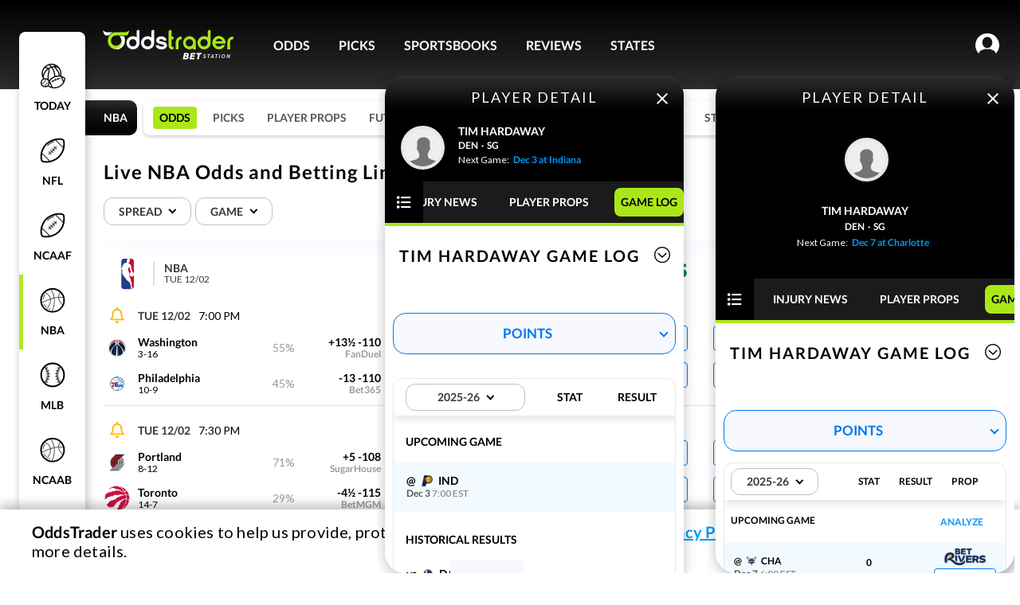

--- FILE ---
content_type: text/html; charset=utf-8
request_url: https://www.oddstrader.com/nba/players/tim-hardaway-64363/game-log/
body_size: 484534
content:
<!DOCTYPE html><html lang="en-us"><head><link href="https://embed.doorbell.io/css/default.css?v=1764588358" rel="stylesheet" type="text/css" id="doorbell-css-extra"><link href="https://embed.doorbell.io/css/doorbell.min.css?v=1764588358" rel="stylesheet" type="text/css" id="doorbell-css-document"><meta charset="utf-8"><meta http-equiv="x-ua-compatible" content="ie=edge"><meta name="viewport" content="width=device-width, initial-scale=1.0, maximum-scale=1.0, user-scalable=0"><link data-chunk="main" rel="preload" as="script" href="https://otcdn.virginia.us-east-1.oddstrader.com/js/main.a4ef6ead0036abbf880d.js"><link data-chunk="pages-League-League" rel="preload" as="script" href="https://otcdn.virginia.us-east-1.oddstrader.com/js/3009.d5fe4266bc35ded30bc9.chunk.js"><link data-chunk="pages-League-League" rel="preload" as="script" href="https://otcdn.virginia.us-east-1.oddstrader.com/js/7698.ce99fc84d383580eb1f1.chunk.js"><link data-chunk="pages-League-League" rel="preload" as="script" href="https://otcdn.virginia.us-east-1.oddstrader.com/js/6707.e14e9a5031c976d6a549.chunk.js"><link data-chunk="pages-League-League" rel="preload" as="script" href="https://otcdn.virginia.us-east-1.oddstrader.com/js/7139.d26e7a0c1e551749b4f9.chunk.js"><link data-chunk="pages-League-League" rel="preload" as="script" href="https://otcdn.virginia.us-east-1.oddstrader.com/js/2006.e9dff5eaebdbd954e47e.chunk.js"><link data-chunk="pages-League-League" rel="preload" as="script" href="https://otcdn.virginia.us-east-1.oddstrader.com/js/4577.73a862a50ac38a7984b2.chunk.js"><link data-chunk="pages-League-League" rel="preload" as="script" href="https://otcdn.virginia.us-east-1.oddstrader.com/js/242.2299ec52efcd451dd425.chunk.js"><link data-chunk="pages-League-League" rel="preload" as="script" href="https://otcdn.virginia.us-east-1.oddstrader.com/js/7953.badd1dd6c40105798acf.chunk.js"><link data-chunk="pages-League-League" rel="preload" as="script" href="https://otcdn.virginia.us-east-1.oddstrader.com/js/9829.9941adc4f271d3e8459f.chunk.js"><link data-chunk="pages-League-League" rel="preload" as="script" href="https://otcdn.virginia.us-east-1.oddstrader.com/js/1307.aac220998875ab4736e6.chunk.js"><link data-chunk="pages-League-League" rel="preload" as="script" href="https://otcdn.virginia.us-east-1.oddstrader.com/js/4654.25d54e1dd92647ed0e7f.chunk.js"><link data-chunk="pages-League-League" rel="preload" as="script" href="https://otcdn.virginia.us-east-1.oddstrader.com/js/pages-League-League.9a538fb73081e442ef04.chunk.js"><link data-chunk="main" rel="stylesheet" href="https://otcdn.virginia.us-east-1.oddstrader.com/main.4fb29579633e8378e254.css"><link data-chunk="pages-League-League" rel="stylesheet" href="https://otcdn.virginia.us-east-1.oddstrader.com/7953.449f14f628c96a19d822.css"><link data-chunk="pages-League-League" rel="stylesheet" href="https://otcdn.virginia.us-east-1.oddstrader.com/6061.1704c76ef758e29eef75.css"><link rel="preconnect" href="https://cdnjs.cloudflare.com"><link rel="preconnect" href="https://fonts.googleapis.com"><link rel="preconnect" href="https://fonts.gstatic.com" crossorigin="anonymous"><noscript><link href="https://fonts.googleapis.com/css?family=Lato&family=Roboto&display=swap" rel="stylesheet"/></noscript><link rel="icon" type="image/png" href="https://otcdn.virginia.us-east-1.oddstrader.com/favicon.png"><link rel="icon" type="image/png" sizes="32x32" href="https://otcdn.virginia.us-east-1.oddstrader.com/favicon-32x32.png"><link rel="icon" type="image/png" sizes="16x16" href="https://otcdn.virginia.us-east-1.oddstrader.com/favicon-16x16.png"><link rel="apple-touch-icon" sizes="180x180" href="https://otcdn.virginia.us-east-1.oddstrader.com/apple-touch-icon.png"><title data-react-helmet="true">Live NBA Odds and Betting Lines for Today’s Games</title><meta data-react-helmet="true" name="description" content="Live NBA odds with accurate, up-to-the-minute game details. Maximize your winnings and bet with confidence. See current betting lines for today’s games."><link data-react-helmet="true" rel="canonical" href="https://www.oddstrader.com/nba/players/tim-hardaway-64363/game-log/"><script async="" src="https://www.googletagmanager.com/gtm.js?id=GTM-KHJCH7L&amp;gtm_auth=g7upIRlTbHPBrHkFtbc5zg&amp;gtm_preview=env-2&amp;gtm_cookies_win=x"></script><script data-react-helmet="true" type="application/ld+json">[{"@context":"https://schema.org","@type":"SportsEvent","name":"Washington Wizards@Philadelphia 76ers","startDate":"2025-12-03","sport":"BASKETBALL","eventStatus":"https://schema.org/EventScheduled","eventAttendanceMode":"https://schema.org/MixedEventAttendanceMode","location":{"@type":"Place","name":"Xfinity Mobile Arena","address":{"@type":"PostalAddress","addressLocality":"Philadelphia","addressRegion":"PA"}},"awayTeam":{"@context":"https://schema.org","@type":"SportsTeam","name":"Washington","sport":"basketball"},"homeTeam":{"@context":"https://schema.org","@type":"SportsTeam","name":"Philadelphia","sport":"basketball"}},{"@context":"https://schema.org","@type":"SportsEvent","name":"Portland Trail Blazers@Toronto Raptors","startDate":"2025-12-03","sport":"BASKETBALL","eventStatus":"https://schema.org/EventScheduled","eventAttendanceMode":"https://schema.org/MixedEventAttendanceMode","location":{"@type":"Place","name":"Scotiabank Arena","address":{"@type":"PostalAddress","addressLocality":"Toronto","addressRegion":"ON"}},"awayTeam":{"@context":"https://schema.org","@type":"SportsTeam","name":"Portland","sport":"basketball"},"homeTeam":{"@context":"https://schema.org","@type":"SportsTeam","name":"Toronto","sport":"basketball"}},{"@context":"https://schema.org","@type":"SportsEvent","name":"Memphis Grizzlies@San Antonio","startDate":"2025-12-03","sport":"BASKETBALL","eventStatus":"https://schema.org/EventScheduled","eventAttendanceMode":"https://schema.org/MixedEventAttendanceMode","location":{"@type":"Place","name":"Frost Bank Center","address":{"@type":"PostalAddress","addressLocality":"San Antonio","addressRegion":"TX"}},"awayTeam":{"@context":"https://schema.org","@type":"SportsTeam","name":"Memphis","sport":"basketball"},"homeTeam":{"@context":"https://schema.org","@type":"SportsTeam","name":"San Antonio","sport":"basketball"}},{"@context":"https://schema.org","@type":"SportsEvent","name":"Minnesota Timberwolves@New Orleans","startDate":"2025-12-03","sport":"BASKETBALL","eventStatus":"https://schema.org/EventScheduled","eventAttendanceMode":"https://schema.org/MixedEventAttendanceMode","location":{"@type":"Place","name":"Smoothie King Center","address":{"@type":"PostalAddress","addressLocality":"New Orleans","addressRegion":"LA"}},"awayTeam":{"@context":"https://schema.org","@type":"SportsTeam","name":"Minnesota","sport":"basketball"},"homeTeam":{"@context":"https://schema.org","@type":"SportsTeam","name":"New Orleans","sport":"basketball"}},{"@context":"https://schema.org","@type":"SportsEvent","name":"New York@Boston Celtics","startDate":"2025-12-03","sport":"BASKETBALL","eventStatus":"https://schema.org/EventScheduled","eventAttendanceMode":"https://schema.org/MixedEventAttendanceMode","location":{"@type":"Place","name":"TD Garden","address":{"@type":"PostalAddress","addressLocality":"Boston","addressRegion":"MA"}},"awayTeam":{"@context":"https://schema.org","@type":"SportsTeam","name":"New York","sport":"basketball"},"homeTeam":{"@context":"https://schema.org","@type":"SportsTeam","name":"Boston","sport":"basketball"}},{"@context":"https://schema.org","@type":"SportsEvent","name":"Oklahoma City@Golden State","startDate":"2025-12-03","sport":"BASKETBALL","eventStatus":"https://schema.org/EventScheduled","eventAttendanceMode":"https://schema.org/MixedEventAttendanceMode","location":{"@type":"Place","name":"Chase Center","address":{"@type":"PostalAddress","addressLocality":"San Francisco","addressRegion":"CA"}},"awayTeam":{"@context":"https://schema.org","@type":"SportsTeam","name":"Oklahoma City","sport":"basketball"},"homeTeam":{"@context":"https://schema.org","@type":"SportsTeam","name":"Golden State","sport":"basketball"}}]</script><script data-react-helmet="true" type="application/ld+json">{"@type":"BreadcrumbList","@context":"https://schema.org","itemListElement":[{"position":2,"@type":"ListItem","item":"/nba/","name":"NBA"}]}</script><script>
    (function(w,d,s,l,i){
      w[l]=w[l]||[];
      w[l].push({'gtm.start': new Date().getTime(), event:'gtm.js'});
      var f=d.getElementsByTagName(s)[0],
          j=d.createElement(s), dl=l!='dataLayer'?'&l='+l:'';
      j.async=true;
      j.src='https://www.googletagmanager.com/gtm.js?id=' + i + dl + '&gtm_auth=' + 'g7upIRlTbHPBrHkFtbc5zg' + '&gtm_preview=' + 'env-2' + '&gtm_cookies_win=x';
      f.parentNode.insertBefore(j,f);
    })(window, document, 'script', 'dataLayer', 'GTM-KHJCH7L');
  </script><script type="text/javascript">var _sf_startpt=(new Date()).getTime()</script><style data-styled="active" data-styled-version="5.3.11">.dPTnjN{position:relative;}.lfnvmR{position:relative;width:-webkit-fit-content;width:-moz-fit-content;width:fit-content;}.icdbMl{position:relative;}.horUgz{width:22px;height:30px;display:-webkit-box;display:-webkit-flex;display:-ms-flexbox;display:flex;max-width:22px;min-width:22px;min-height:30px;max-height:30px;-webkit-align-items:center;-webkit-box-align:center;-ms-flex-align:center;align-items:center;-webkit-transition:-webkit-transform 0.3s,margin 0.3s;-webkit-transition:transform 0.3s,margin 0.3s;transition:transform 0.3s,margin 0.3s;}.horUgz .tempArrow{border:solid #000000;border-width:0 1.9px 1.9px 0;display:inline-block;margin-top:-4px;padding:2.4px;top:-4px;position:relative;-webkit-transform:rotate(45deg);-ms-transform:rotate(45deg);transform:rotate(45deg);-webkit-transform:rotate(45deg);}.horUgz .rotate{-webkit-transform:rotate(-180deg);-ms-transform:rotate(-180deg);transform:rotate(-180deg);-webkit-transition:0.25s ease;transition:0.25s ease;}.bZuqpG .toggle{height:29px;display:-webkit-box;display:-webkit-flex;display:-ms-flexbox;display:flex;-webkit-box-pack:center;-webkit-justify-content:center;-ms-flex-pack:center;justify-content:center;-webkit-align-items:center;-webkit-box-align:center;-ms-flex-align:center;align-items:center;box-sizing:border-box;cursor:pointer;border-radius:22px;padding:0 10px;font-size:10px;font-weight:700;-webkit-letter-spacing:1px;-moz-letter-spacing:1px;-ms-letter-spacing:1px;letter-spacing:1px;text-transform:uppercase;color:#000000;border:1px solid #9B9B9B;}@media (min-width:1024px){.bZuqpG .toggle{border:1.4px solid #9B9B9B;-webkit-letter-spacing:1.4px;-moz-letter-spacing:1.4px;-ms-letter-spacing:1.4px;letter-spacing:1.4px;font-size:14px;height:35px;}}.bZuqpG .toggle > img{max-width:70px;height:22px;}.bZuqpG .icon{margin-left:5px;}.bZuqpG .content{background-color:#FFFFFF;box-shadow:0px 4px 16px rgba(0,0,0,0.25);border-top-right-radius:8px;border-top-left-radius:8px;width:100%;}@media (min-width:1024px){.bZuqpG .content{border-bottom-right-radius:8px;border-bottom-left-radius:8px;}}.bZuqpG .contentClassName{margin-top:10px;width:200px;}.bZuqpG .toggleClassName{width:125px;}.bZuqpG .title{height:40px;display:-webkit-box;display:-webkit-flex;display:-ms-flexbox;display:flex;font-size:16px;font-weight:900;-webkit-letter-spacing:2px;-moz-letter-spacing:2px;-ms-letter-spacing:2px;letter-spacing:2px;-webkit-align-items:center;-webkit-box-align:center;-ms-flex-align:center;align-items:center;-webkit-box-pack:center;-webkit-justify-content:center;-ms-flex-pack:center;justify-content:center;text-transform:uppercase;border-bottom:1px solid #F1F1F1;}.bZuqpG .title .icon-content{margin-left:7px;}.bZuqpG .title .icon-content .icon-title{border:solid #000000;border-width:0 1.9px 1.9px 0;display:inline-block;margin-top:-4px;padding:2.4px;-webkit-transform:rotate(225deg);-ms-transform:rotate(225deg);transform:rotate(225deg);padding:3px;}.bZuqpG .toggle{padding:0 12px;-webkit-letter-spacing:initial;-moz-letter-spacing:initial;-ms-letter-spacing:initial;letter-spacing:initial;color:#393939;font-size:12px;line-height:14px;font-weight:600;height:30px;border:1px solid #E7E7E7;border-radius:12px;}@media (min-width:1024px){.bZuqpG .toggle{height:34px;font-size:14px;padding:0 14px 0 18px;border:1px solid #BFBFBF;}}.bZuqpG .toggle .icon{margin:1px 0 0 10px;}.kkDIBO{height:50px;}.kkDIBO .toggle{height:29px;display:-webkit-box;display:-webkit-flex;display:-ms-flexbox;display:flex;-webkit-box-pack:center;-webkit-justify-content:center;-ms-flex-pack:center;justify-content:center;-webkit-align-items:center;-webkit-box-align:center;-ms-flex-align:center;align-items:center;box-sizing:border-box;cursor:pointer;border-radius:22px;padding:0 10px;font-size:10px;font-weight:700;-webkit-letter-spacing:1px;-moz-letter-spacing:1px;-ms-letter-spacing:1px;letter-spacing:1px;text-transform:uppercase;color:#000000;border:1px solid #9B9B9B;}@media (min-width:1024px){.kkDIBO .toggle{border:1.4px solid #9B9B9B;-webkit-letter-spacing:1.4px;-moz-letter-spacing:1.4px;-ms-letter-spacing:1.4px;letter-spacing:1.4px;font-size:14px;height:35px;}}.kkDIBO .toggle > img{max-width:70px;height:22px;}.kkDIBO .icon{margin-left:5px;}.kkDIBO .content{background-color:#FFFFFF;box-shadow:0px 4px 16px rgba(0,0,0,0.25);border-top-right-radius:8px;border-top-left-radius:8px;width:100%;}@media (min-width:1024px){.kkDIBO .content{border-bottom-right-radius:8px;border-bottom-left-radius:8px;}}.kkDIBO .contentClassName{margin-top:10px;width:200px;}.kkDIBO .toggleClassName{width:125px;}.kkDIBO .title{height:40px;display:-webkit-box;display:-webkit-flex;display:-ms-flexbox;display:flex;font-size:16px;font-weight:900;-webkit-letter-spacing:2px;-moz-letter-spacing:2px;-ms-letter-spacing:2px;letter-spacing:2px;-webkit-align-items:center;-webkit-box-align:center;-ms-flex-align:center;align-items:center;-webkit-box-pack:center;-webkit-justify-content:center;-ms-flex-pack:center;justify-content:center;text-transform:uppercase;border-bottom:1px solid #F1F1F1;}.kkDIBO .title .icon-content{margin-left:7px;}.kkDIBO .title .icon-content .icon-title{border:solid #000000;border-width:0 1.9px 1.9px 0;display:inline-block;margin-top:-4px;padding:2.4px;-webkit-transform:rotate(225deg);-ms-transform:rotate(225deg);transform:rotate(225deg);padding:3px;}.kkDIBO > div{border-radius:16px;border:1px solid #0078f0;background-color:#F7F8FD;}.kkDIBO .toggle{height:50px;border:none;margin:0 12px;font-size:17px;font-weight:700;border-radius:0;-webkit-letter-spacing:unset;-moz-letter-spacing:unset;-ms-letter-spacing:unset;letter-spacing:unset;text-transform:uppercase;color:#0078f0;border-bottom:none;padding:0 14px 0 18px;}.kkDIBO .toggle .icon{margin:1px 0 0 10px;position:absolute;right:10px;}.kkDIBO .toggle .icon > i{border-color:#0078f0;border-width:0 2px 2px 0;margin-top:-3px;padding:3px;}.kkDIBO .content{box-shadow:none;background-color:#FFFFFF;}.lnKGbX{font-size:14px;padding:5px 10px;color:#2FCC30;background-color:transparent;cursor:pointer;border:none;}.lkBMoZ{font-size:14px;padding:0;font-weight:500;width:92px;height:32px;box-sizing:border-box;background-color:#F7F8FD;border:1px solid #0059FF;border-radius:50px;color:black;cursor:pointer;-webkit-transition-property:color,background-color;transition-property:color,background-color;-webkit-transition-duration:100ms;transition-duration:100ms;-webkit-transition-timing-function:ease;transition-timing-function:ease;white-space:nowrap;border:none;color:#9B9B9B;cursor:default;pointer-events:none;border:0;-webkit-animation-duration:4s;animation-duration:4s;-webkit-animation-iteration-count:infinite;animation-iteration-count:infinite;background-color:#F1F1F1;-webkit-animation-name:placeholderAnimation;animation-name:placeholderAnimation;color:var(--Neutrals-Black,#000000);border-radius:4px;background:var(--Neutrals-White,#FFFFFF);border:1px solid var(--Blue-Colors-CTA-Azul-Radiance,#0078f0);display:-webkit-box;display:-webkit-flex;display:-ms-flexbox;display:flex;padding:4px;-webkit-box-pack:center;-webkit-justify-content:center;-ms-flex-pack:center;justify-content:center;-webkit-align-items:center;-webkit-box-align:center;-ms-flex-align:center;align-items:center;gap:10px;-webkit-flex-shrink:0;-ms-flex-negative:0;flex-shrink:0;-webkit-align-self:stretch;-ms-flex-item-align:stretch;align-self:stretch;border:none;background:none;}@-webkit-keyframes placeholderAnimation{0%{background-color:#F1F1F1;border-color:#F1F1F1;}33%{background-color:#E7E7E7;border-color:#E7E7E7;}66%{background-color:#F1F1F1;border-color:#F1F1F1;}100%{background-color:#E7E7E7;border-color:#E7E7E7;}}@keyframes placeholderAnimation{0%{background-color:#F1F1F1;border-color:#F1F1F1;}33%{background-color:#E7E7E7;border-color:#E7E7E7;}66%{background-color:#F1F1F1;border-color:#F1F1F1;}100%{background-color:#E7E7E7;border-color:#E7E7E7;}}.lkBMoZ span{text-align:center;font-style:normal;font-weight:500;line-height:150%;}.lkBMoZ:hover{border:1px solid var(--Blue-Colors-CTA-Azul-Radiance,#0078f0);background:var( --Blue-Colors-CTA-Azul-Radiance,#0078f0 );box-shadow:0px 1px 2px 0.4px rgba(0,0,0,0.17);color:var(--Neutrals-White,#FFFFFF);}.lkBMoZ.placeholder{background:#F7F8FD;border:1px solid #E7E7E7;}.lkBMoZ span{color:var(--Neutrals-Neutral-500,#737373);}.cVlrjr{font-size:14px;padding:0;font-weight:500;width:92px;height:32px;box-sizing:border-box;background-color:#F7F8FD;border:1px solid #0059FF;border-radius:50px;color:black;cursor:pointer;-webkit-transition-property:color,background-color;transition-property:color,background-color;-webkit-transition-duration:100ms;transition-duration:100ms;-webkit-transition-timing-function:ease;transition-timing-function:ease;white-space:nowrap;cursor:default;pointer-events:none;border:0;-webkit-animation-duration:4s;animation-duration:4s;-webkit-animation-iteration-count:infinite;animation-iteration-count:infinite;background-color:#F1F1F1;-webkit-animation-name:placeholderAnimation;animation-name:placeholderAnimation;color:var(--Neutrals-Black,#000000);border-radius:4px;background:var(--Neutrals-White,#FFFFFF);border:1px solid var(--Blue-Colors-CTA-Azul-Radiance,#0078f0);display:-webkit-box;display:-webkit-flex;display:-ms-flexbox;display:flex;padding:4px;-webkit-box-pack:center;-webkit-justify-content:center;-ms-flex-pack:center;justify-content:center;-webkit-align-items:center;-webkit-box-align:center;-ms-flex-align:center;align-items:center;gap:10px;-webkit-flex-shrink:0;-ms-flex-negative:0;flex-shrink:0;-webkit-align-self:stretch;-ms-flex-item-align:stretch;align-self:stretch;}@-webkit-keyframes placeholderAnimation{0%{background-color:#F1F1F1;border-color:#F1F1F1;}33%{background-color:#E7E7E7;border-color:#E7E7E7;}66%{background-color:#F1F1F1;border-color:#F1F1F1;}100%{background-color:#E7E7E7;border-color:#E7E7E7;}}@keyframes placeholderAnimation{0%{background-color:#F1F1F1;border-color:#F1F1F1;}33%{background-color:#E7E7E7;border-color:#E7E7E7;}66%{background-color:#F1F1F1;border-color:#F1F1F1;}100%{background-color:#E7E7E7;border-color:#E7E7E7;}}.cVlrjr span{text-align:center;font-style:normal;font-weight:500;line-height:150%;}.cVlrjr:hover{border:1px solid var(--Blue-Colors-CTA-Azul-Radiance,#0078f0);background:var( --Blue-Colors-CTA-Azul-Radiance,#0078f0 );box-shadow:0px 1px 2px 0.4px rgba(0,0,0,0.17);color:var(--Neutrals-White,#FFFFFF);}.cVlrjr.placeholder{background:#F7F8FD;border:1px solid #E7E7E7;}.bKnyuW{font-size:14px;padding:0;font-weight:500;width:92px;height:32px;box-sizing:border-box;background-color:#F7F8FD;border:1px solid #0059FF;border-radius:50px;color:black;cursor:pointer;-webkit-transition-property:color,background-color;transition-property:color,background-color;-webkit-transition-duration:100ms;transition-duration:100ms;-webkit-transition-timing-function:ease;transition-timing-function:ease;white-space:nowrap;border:none;color:#9B9B9B;cursor:default;pointer-events:none;color:var(--Neutrals-Black,#000000);border-radius:4px;background:var(--Neutrals-White,#FFFFFF);border:1px solid var(--Blue-Colors-CTA-Azul-Radiance,#0078f0);display:-webkit-box;display:-webkit-flex;display:-ms-flexbox;display:flex;padding:4px;-webkit-box-pack:center;-webkit-justify-content:center;-ms-flex-pack:center;justify-content:center;-webkit-align-items:center;-webkit-box-align:center;-ms-flex-align:center;align-items:center;gap:10px;-webkit-flex-shrink:0;-ms-flex-negative:0;flex-shrink:0;-webkit-align-self:stretch;-ms-flex-item-align:stretch;align-self:stretch;border:none;background:none;}.bKnyuW span{text-align:center;font-style:normal;font-weight:500;line-height:150%;}.bKnyuW:hover{border:1px solid var(--Blue-Colors-CTA-Azul-Radiance,#0078f0);background:var( --Blue-Colors-CTA-Azul-Radiance,#0078f0 );box-shadow:0px 1px 2px 0.4px rgba(0,0,0,0.17);color:var(--Neutrals-White,#FFFFFF);}.bKnyuW.placeholder{background:#F7F8FD;border:1px solid #E7E7E7;}.bKnyuW span{color:var(--Neutrals-Neutral-500,#737373);}.jjXoGA{font-size:14px;padding:0;font-weight:500;width:92px;height:32px;box-sizing:border-box;background-color:#F7F8FD;border:1px solid #0059FF;border-radius:50px;color:black;cursor:pointer;-webkit-transition-property:color,background-color;transition-property:color,background-color;-webkit-transition-duration:100ms;transition-duration:100ms;-webkit-transition-timing-function:ease;transition-timing-function:ease;white-space:nowrap;color:var(--Neutrals-Black,#000000);border-radius:4px;background:var(--Neutrals-White,#FFFFFF);border:1px solid var(--Blue-Colors-CTA-Azul-Radiance,#0078f0);display:-webkit-box;display:-webkit-flex;display:-ms-flexbox;display:flex;padding:4px;-webkit-box-pack:center;-webkit-justify-content:center;-ms-flex-pack:center;justify-content:center;-webkit-align-items:center;-webkit-box-align:center;-ms-flex-align:center;align-items:center;gap:10px;-webkit-flex-shrink:0;-ms-flex-negative:0;flex-shrink:0;-webkit-align-self:stretch;-ms-flex-item-align:stretch;align-self:stretch;}.jjXoGA:hover,.jjXoGA:active{-webkit-transition-duration:600ms;transition-duration:600ms;background-color:#035FBB;color:#FFFFFF;}.jjXoGA span{text-align:center;font-style:normal;font-weight:500;line-height:150%;}.jjXoGA:hover{border:1px solid var(--Blue-Colors-CTA-Azul-Radiance,#0078f0);background:var( --Blue-Colors-CTA-Azul-Radiance,#0078f0 );box-shadow:0px 1px 2px 0.4px rgba(0,0,0,0.17);color:var(--Neutrals-White,#FFFFFF);}.jjXoGA.placeholder{background:#F7F8FD;border:1px solid #E7E7E7;}.hOzRmF{margin-right:4px;max-height:32px;width:32px;min-width:32px;height:32px;display:-webkit-box;display:-webkit-flex;display:-ms-flexbox;display:flex;-webkit-align-items:center;-webkit-box-align:center;-ms-flex-align:center;align-items:center;}.hOzRmF > img{width:100%;max-height:100%;}html{font-size:10px;height:100%;width:100%;overflow-x:visible;}body{height:100%;overflow-x:hidden;font-family:Lato,Arial,Helvetica,sans-serif;font-size:10px;}a{color:inherit;-webkit-text-decoration:none;text-decoration:none;}.ffphYA{position:relative;height:56px;}.ffphYA td{color:black;position:relative;}.ffphYA td:nth-child(even){background:#F7F8FD;}.ffphYA .teamContainer{margin:0;width:377px;display:-webkit-box;display:-webkit-flex;display:-ms-flexbox;display:flex;min-width:377px;-webkit-box-pack:justify;-webkit-justify-content:space-between;-ms-flex-pack:justify;justify-content:space-between;}.ffphYA:last-child td{border-bottom:none;}.ffphYA td{color:black;position:relative;}.ffphYA td:nth-child(even),.ffphYA td:nth-child(odd){background:#FFFFFF;}.hJeOTA{position:relative;height:56px;}.hJeOTA td{color:black;position:relative;}.hJeOTA td:nth-child(even){background:#F7F8FD;}.hJeOTA .teamContainer{margin:0;width:377px;display:-webkit-box;display:-webkit-flex;display:-ms-flexbox;display:flex;min-width:377px;-webkit-box-pack:justify;-webkit-justify-content:space-between;-ms-flex-pack:justify;justify-content:space-between;}.hJeOTA td{padding-top:15px;}.hJeOTA:last-child td{border-bottom:none;}.hJeOTA td{color:black;position:relative;}.hJeOTA td:nth-child(even),.hJeOTA td:nth-child(odd){background:#FFFFFF;}.iFrHQw{position:relative;height:56px;}.iFrHQw td{color:black;position:relative;}.iFrHQw td:nth-child(even){background:#F7F8FD;}.iFrHQw .teamContainer{margin:0;width:377px;display:-webkit-box;display:-webkit-flex;display:-ms-flexbox;display:flex;min-width:377px;-webkit-box-pack:justify;-webkit-justify-content:space-between;-ms-flex-pack:justify;justify-content:space-between;}.iFrHQw td{border-bottom:1px solid #DFDFDF;}.iFrHQw:last-child td{border-bottom:none;}.iFrHQw td{color:black;position:relative;}.iFrHQw td:nth-child(even),.iFrHQw td:nth-child(odd){background:#FFFFFF;}.kOerMU{width:auto;text-align:center;min-height:32px;background:#F7F8FD;vertical-align:top;vertical-align:inherit;}.kOerMU .opener{height:32px;display:-webkit-box;display:-webkit-flex;display:-ms-flexbox;display:flex;-webkit-box-pack:center;-webkit-justify-content:center;-ms-flex-pack:center;justify-content:center;-webkit-align-items:center;-webkit-box-align:center;-ms-flex-align:center;align-items:center;}.kOerMU .oddsGridRowContainer{display:-webkit-box;display:-webkit-flex;display:-ms-flexbox;display:flex;-webkit-box-pack:center;-webkit-justify-content:center;-ms-flex-pack:center;justify-content:center;}.kOerMU .firstOddContainer{padding-top:5px;margin-top:11px;}.kOerMU .lastOddContainer{padding-top:0;}.evjlsO{width:auto;text-align:center;min-height:32px;background:#F7F8FD;vertical-align:top;}.evjlsO .opener{height:32px;display:-webkit-box;display:-webkit-flex;display:-ms-flexbox;display:flex;-webkit-box-pack:center;-webkit-justify-content:center;-ms-flex-pack:center;justify-content:center;-webkit-align-items:center;-webkit-box-align:center;-ms-flex-align:center;align-items:center;}.evjlsO .oddsGridRowContainer{display:-webkit-box;display:-webkit-flex;display:-ms-flexbox;display:flex;-webkit-box-pack:center;-webkit-justify-content:center;-ms-flex-pack:center;justify-content:center;}.evjlsO .firstOddContainer{padding-top:5px;margin-top:11px;}.evjlsO .lastOddContainer{padding-top:0;}.oGpzo{width:auto;background:white;text-align:center;vertical-align:top;vertical-align:inherit;}.oGpzo .oddsGridRowContainer{display:-webkit-box;display:-webkit-flex;display:-ms-flexbox;display:flex;-webkit-box-pack:center;-webkit-justify-content:center;-ms-flex-pack:center;justify-content:center;}.oGpzo .firstOddContainer{padding-top:5px;margin-top:11px;}.oGpzo .lastOddContainer{padding-top:0;}.hyuiva{width:auto;background:white;text-align:center;vertical-align:top;}.hyuiva .oddsGridRowContainer{display:-webkit-box;display:-webkit-flex;display:-ms-flexbox;display:flex;-webkit-box-pack:center;-webkit-justify-content:center;-ms-flex-pack:center;justify-content:center;}.hyuiva .firstOddContainer{padding-top:5px;margin-top:11px;}.hyuiva .lastOddContainer{padding-top:0;}.gOBSHW{text-align:center;position:relative;}.gOBSHW > tr > td:nth-child(1n + 9}){display:none;}.gOBSHW .eventWrapper{z-index:1;width:100%;height:144px;position:absolute;pointer-events:none;-webkit-clip-path:inset(-15px 0);clip-path:inset(-15px 0);}.gOBSHW .optionWrapper{height:48px;margin-top:-14px;}.gOBSHW .optionWrapper.firstRow{margin-top:35px;}.gOBSHW .hoverDrawHeight{height:190px;}.gOBSHW .eventWrapperHovered{box-shadow:0 2px 12px 0 rgb(0 0 0 / 20%);}.gOBSHW .eventWrapper{-webkit-clip-path:none;clip-path:none;border-radius:8px;height:157px;}.gOBSHW .eventWrapper.hoverDrawHeight{height:212px;}.gOBSHW .optionWrapper{height:56px;}.gOBSHW .optionWrapper.firstRow{height:48px;}.gOBSHW .eventWrapperHovered{box-shadow:0px 2px 4px 0px rgba(0,0,0,0.19);margin-left:-8px;width:calc(100% + 16px);border-radius:8px;}.gOBSHW .eventWrapperHovered td{border-bottom:none;}.gOBSHW .eventWrapperActive{border:1px solid var(--Blue-Colors-CTA-Azul-Radiance,#0078f0);box-shadow:0px 2.5px 5px 1px rgba(0,0,0,0.20);z-index:1;}.ecbWtj{text-align:center;position:relative;}.ecbWtj > tr > td:nth-child(1n + 8}){display:none;}.ecbWtj .eventWrapper{z-index:1;width:100%;height:144px;position:absolute;pointer-events:none;-webkit-clip-path:inset(-15px 0);clip-path:inset(-15px 0);}.ecbWtj .optionWrapper{height:48px;margin-top:-14px;}.ecbWtj .optionWrapper.firstRow{margin-top:35px;}.ecbWtj .hoverDrawHeight{height:190px;}.ecbWtj .eventWrapperHovered{box-shadow:0 2px 12px 0 rgb(0 0 0 / 20%);}.ecbWtj .eventWrapper{-webkit-clip-path:none;clip-path:none;border-radius:8px;height:157px;}.ecbWtj .eventWrapper.hoverDrawHeight{height:212px;}.ecbWtj .optionWrapper{height:56px;}.ecbWtj .optionWrapper.firstRow{height:48px;}.ecbWtj .eventWrapperHovered{box-shadow:0px 2px 4px 0px rgba(0,0,0,0.19);margin-left:-8px;width:calc(100% + 16px);border-radius:8px;}.ecbWtj .eventWrapperHovered td{border-bottom:none;}.ecbWtj .eventWrapperActive{border:1px solid var(--Blue-Colors-CTA-Azul-Radiance,#0078f0);box-shadow:0px 2.5px 5px 1px rgba(0,0,0,0.20);z-index:1;}.kOhJML{cursor:pointer;width:377px;min-width:377px;max-width:377px;}.kOhJML .participant{display:-webkit-box;display:-webkit-flex;display:-ms-flexbox;display:flex;-webkit-box-pack:justify;-webkit-justify-content:space-between;-ms-flex-pack:justify;justify-content:space-between;margin-right:28px;}.kOhJML .eventSerie{color:#595959;font-size:12px;font-weight:bold;overflow:hidden;}.kOhJML .colums{padding-bottom:12px;}.kOhJML .colums .eventStatus{height:22px;display:-webkit-box;display:-webkit-flex;display:-ms-flexbox;display:flex;max-height:22px;padding-bottom:12px;-webkit-box-pack:justify;-webkit-justify-content:space-between;-ms-flex-pack:justify;justify-content:space-between;}.kOhJML .colums .eventStatus span{font-size:14px;font-weight:400;margin:0px 7px 0px 5px;}.kOhJML .colums .eventStatus .generalDay{font-weight:700;}.kOhJML .colums .eventStatus .eventSerie{color:#595959;font-size:12px;font-weight:bold;text-wrap:nowrap;text-overflow:ellipsis;max-width:150px;display:inline-block;vertical-align:text-bottom;}.kOhJML .colums .eventStatus .soccerLeagueName{font-size:12px;margin-top:1px;-webkit-box-pack:end;-webkit-justify-content:flex-end;-ms-flex-pack:end;justify-content:flex-end;color:#9B9B9B;margin-right:28px;}.kOhJML .colums .predictionLink{font-size:14px;margin-top:1px;-webkit-box-pack:end;-webkit-justify-content:flex-end;-ms-flex-pack:end;justify-content:flex-end;z-index:1;color:#0078f0;}.kOhJML .colums .start{width:32px;color:#ffb800;font-size:16px;max-height:32px;margin-left:-10px;padding:20px 10px;position:relative;z-index:2;}.kOhJML .colums .soccerTime,.kOhJML .colums .timeAMFootball,.kOhJML .colums .baseballPeriod,.kOhJML .colums .hockeyPeriod,.kOhJML .colums .tennisPeriod{margin:0;color:gray;font-weight:500;margin-right:7px;}.kOhJML .colums .basketballPeriod{margin:0;color:gray;font-weight:500;}.kOhJML .colums .baseballStatus,.kOhJML .colums .statsAMFootball{font-weight:900;}.kOhJML .colums .basketballTime{font-weight:900;margin-left:7px;}.kOhJML .colums .liveDiamont{margin:0;width:auto;height:15px;min-width:auto;margin-right:7px;}.kOhJML .lastParticipant{padding-bottom:15px;}.kOhJML.first-participant{padding-top:20px;}.kOhJML .colums{padding-bottom:0;}.kOhJML .colums .eventStatus > div{white-space:nowrap;}.kOhJML .colums .eventStatus .generalDay{color:#393939;margin:0px 5px;border-radius:4px;}.kOhJML .colums .eventStatus .generalDay.gray{background:#73737314;}.kOhJML .colums .eventStatus .generalDay i{margin-right:5px;}.kOhJML .colums .eventStatus .tvInfo{color:#474747;}.kOhJML .colums .eventStatus .tvLogo{margin-right:5px;}.kgciCf{display:-webkit-box;display:-webkit-flex;display:-ms-flexbox;display:flex;-webkit-align-items:flex-start;-webkit-box-align:flex-start;-ms-flex-align:flex-start;align-items:flex-start;-webkit-align-items:center;-webkit-box-align:center;-ms-flex-align:center;align-items:center;}.kgciCf .lines{font-size:14px;display:-webkit-box;display:-webkit-flex;display:-ms-flexbox;display:flex;-webkit-flex-direction:column;-ms-flex-direction:column;flex-direction:column;-webkit-align-items:flex-end;-webkit-box-align:flex-end;-ms-flex-align:flex-end;align-items:flex-end;-webkit-box-pack:center;-webkit-justify-content:center;-ms-flex-pack:center;justify-content:center;width:107px;overflow:hidden;font-weight:bold;}.kgciCf .subtitle{font-size:12px;color:#9B9B9B;}.kgciCf .subtitle.live{color:#27B528;font-size:14px;}.kgciCf .subtitle.isLiveLineOff{color:#9B9B9B;font-size:14px;}.kgciCf .lines{-webkit-flex-direction:row;-ms-flex-direction:row;flex-direction:row;width:auto;margin-left:8px;padding:2px;}.kgciCf .lines.column{-webkit-flex-direction:column;-ms-flex-direction:column;flex-direction:column;margin-left:4px;width:102px;}.kgciCf .optionBox{width:62px;height:40px;gap:0px;border-radius:4px;box-shadow:0px 0.5px 1px 0.2px #00000029;background:#fbfbfb;margin-left:2px;display:-webkit-box;display:-webkit-flex;display:-ms-flexbox;display:flex;-webkit-flex-direction:column;-ms-flex-direction:column;flex-direction:column;-webkit-align-items:center;-webkit-box-align:center;-ms-flex-align:center;align-items:center;-webkit-box-pack:center;-webkit-justify-content:center;-ms-flex-pack:center;justify-content:center;margin-left:4px;border:none;}.kgciCf .optionBox.live{color:#27B528;}.kgciCf .optionBox .odds-top{font-weight:700;}.kgciCf .odds-bottom{color:#737373;font-weight:400;}.bHAEqJ{color:#9B9B9B;font-weight:normal;font-size:14px;display:-webkit-box;display:-webkit-flex;display:-ms-flexbox;display:flex;-webkit-align-items:center;-webkit-box-align:center;-ms-flex-align:center;align-items:center;height:100%;font-size:16px;}.bHAEqJ .penalties{font-size:10px;vertical-align:top;line-height:14px;}@media (min-width:1024px){.bHAEqJ{font-size:14px;}}.jiCiGd{display:-webkit-box;display:-webkit-flex;display:-ms-flexbox;display:flex;-webkit-align-items:center;-webkit-box-align:center;-ms-flex-align:center;align-items:center;}.jiCiGd .logo{margin-right:10px;}.jiCiGd .nameAndRecord{display:-webkit-box;display:-webkit-flex;display:-ms-flexbox;display:flex;-webkit-flex-flow:column;-ms-flex-flow:column;flex-flow:column;text-align:left;}.jiCiGd .nameAndRecord .nameAndRanking{display:-webkit-box;display:-webkit-flex;display:-ms-flexbox;display:flex;-webkit-align-items:flex-start;-webkit-box-align:flex-start;-ms-flex-align:flex-start;align-items:flex-start;}.jiCiGd .nameAndRecord .nameAndRanking .teamName{font-size:14px;font-weight:bold;}.jiCiGd .nameAndRecord .nameAndRanking .ranking{font-size:12px;color:#9B9B9B;margin-right:4px;margin-top:2px;}.jiCiGd .nameAndRecord .nameAndRanking .pitcherInfo{color:#434343;font-size:12px;margin-left:5px;line-height:14px;}.jiCiGd .nameAndRecord .isDrawWinner{left:-6px;width:40px;height:17px;min-width:10px;font-weight:700;position:relative;text-align:center;border-radius:4px;padding:0 3px 0 7px;-webkit-transform:skew(-20deg);-ms-transform:skew(-20deg);transform:skew(-20deg);background-color:#B0E825;}.jiCiGd .nameAndRecord .isDrawWinner > span{-webkit-transform:skew(20deg);-ms-transform:skew(20deg);transform:skew(20deg);}.jiCiGd .nameAndRecord > span{display:block;width:100%;}.jiCiGd .nameAndRecord .record{font-size:12px;}.jiCiGd .nameAndRecord .nameAndRanking{-webkit-align-items:flex-end;-webkit-box-align:flex-end;-ms-flex-align:flex-end;align-items:flex-end;}.jiCiGd .nameAndRecord .nameAndRanking .teamName{font-size:16px;}@media (min-width:1024px){.jiCiGd .nameAndRecord .nameAndRanking .teamName{font-size:14px;}}.jiCiGd .logo{max-height:48px;width:48px;min-width:48px;height:48px;}.jiCiGd .logo > span{height:32px !important;width:32px !important;}@media (min-width:1024px){.jiCiGd .logo{max-height:32px;width:32px;min-width:32px;height:32px;}.jiCiGd .logo > span{height:26px !important;width:26px !important;}}.jiqBhG{top:0;right:0;width:100%;z-index:1;height:150%;position:absolute;left:0;width:calc(100% - 130px);}.jiqBhG.isDrawEvent{height:200%;}.YoxbX{display:-webkit-box;display:-webkit-flex;display:-ms-flexbox;display:flex;}.YoxbX > div:first-child{margin-right:5px;}.YoxbX .contentSelector{margin-top:10px;max-width:220px;}.YoxbX .toggleSelector{height:29px;min-width:50px;}@media (min-width:1024px){.YoxbX .toggleSelector{height:35px;}}@media (min-width:1366px){.YoxbX .toggleSelector{width:102px;}}.YoxbX .toggleSelector{width:-webkit-fit-content;width:-moz-fit-content;width:fit-content;}html{font-size:10px;height:100%;width:100%;overflow-x:visible;}body{height:100%;overflow-x:hidden;font-family:Lato,Arial,Helvetica,sans-serif;font-size:10px;}a{color:inherit;-webkit-text-decoration:none;text-decoration:none;}.drUTPM{opacity:0;z-index:4;width:100%;position:absolute;pointer-events:none;-webkit-transition:opacity 0.3s;transition:opacity 0.3s;}.drUTPM.open{opacity:1;pointer-events:all;}.drUTPM .sheets{position:fixed;z-index:5;}.eIcxpF{opacity:0;z-index:4;width:100%;position:absolute;pointer-events:none;-webkit-transition:opacity 0.3s;transition:opacity 0.3s;height:0;opacity:0;-webkit-transition:unset;transition:unset;position:relative;border-radius:0 0 16px 16px;background-color:#FFFFFF;}.eIcxpF.open{opacity:1;pointer-events:all;}.eIcxpF .sheets{position:fixed;z-index:5;}.eIcxpF.open{opacity:1;height:100%;overflow-y:auto;margin-top:15px;max-height:350px;padding-bottom:14px;-webkit-transition:opacity 1s ease 0s;transition:opacity 1s ease 0s;}.dYjEvE{font-size:14px;font-weight:bold;max-height:350px;overflow-y:auto;position:relative;list-style-type:none;margin:0;padding:0;}@media (min-width:1024px){.dYjEvE::-webkit-scrollbar{-webkit-appearance:none;width:5px;}.dYjEvE::-webkit-scrollbar-thumb{border-radius:4px;background-color:#AAAAAA;-webkit-box-shadow:0 0 1px rgba(255,255,255,.5);}}.dYjEvE > li{height:44px;display:-webkit-box;display:-webkit-flex;display:-ms-flexbox;display:flex;cursor:pointer;position:relative;-webkit-align-items:center;-webkit-box-align:center;-ms-flex-align:center;align-items:center;-webkit-box-pack:center;-webkit-justify-content:center;-ms-flex-pack:center;justify-content:center;color:#000000;}.dYjEvE > li.selectedItem{color:#0099FF;}.dYjEvE > li.selectedItem > i{margin-left:8px;}.dYjEvE > li > img{max-height:30px;max-width:80px;}.dYjEvE .divider{left:0;top:43px;width:100%;height:1.4px;position:absolute;background-image:linear-gradient( 90deg,rgba(255,255,255,0) 0%,#C4C4C4 51.14%,rgba(255,255,255,0) 100% );}.buGGrX{font-size:14px;font-weight:bold;max-height:350px;overflow-y:auto;position:relative;list-style-type:none;margin:0;padding:0;position:relative;text-transform:capitalize;font-size:17px;font-weight:400;text-transform:uppercase;}@media (min-width:1024px){.buGGrX::-webkit-scrollbar{-webkit-appearance:none;width:5px;}.buGGrX::-webkit-scrollbar-thumb{border-radius:4px;background-color:#AAAAAA;-webkit-box-shadow:0 0 1px rgba(255,255,255,.5);}}.buGGrX > li{height:44px;display:-webkit-box;display:-webkit-flex;display:-ms-flexbox;display:flex;cursor:pointer;position:relative;-webkit-align-items:center;-webkit-box-align:center;-ms-flex-align:center;align-items:center;-webkit-box-pack:center;-webkit-justify-content:center;-ms-flex-pack:center;justify-content:center;color:#000000;}.buGGrX > li.selectedItem{color:#0099FF;}.buGGrX > li.selectedItem > i{margin-left:8px;}.buGGrX > li > img{max-height:30px;max-width:80px;}.buGGrX .divider{left:0;top:43px;width:100%;height:1.4px;position:absolute;background-image:linear-gradient( 90deg,rgba(255,255,255,0) 0%,#C4C4C4 51.14%,rgba(255,255,255,0) 100% );}.buGGrX > li{height:35px;display:-webkit-box;display:-webkit-flex;display:-ms-flexbox;display:flex;cursor:pointer;margin-right:7px;position:relative;padding-left:16px;-webkit-align-items:center;-webkit-box-align:center;-ms-flex-align:center;align-items:center;-webkit-box-pack:left;-webkit-justify-content:left;-ms-flex-pack:left;justify-content:left;color:#000000;}.buGGrX > li.selectedItem{font-weight:700;background-color:#F7F8FD;color:#000000;}.buGGrX > li:hover{color:#000000;}.buGGrX > li > i{display:none;}.buGGrX > li > img{max-height:30px;max-width:80px;}.buGGrX .divider{display:none;}.iGCwcH{display:-webkit-box;display:-webkit-flex;display:-ms-flexbox;display:flex;-webkit-flex-direction:column;-ms-flex-direction:column;flex-direction:column;font-size:16px;line-height:17px;}.iGCwcH .row{display:-webkit-box;display:-webkit-flex;display:-ms-flexbox;display:flex;}.iGCwcH .rowAnchor{display:-webkit-box;display:-webkit-flex;display:-ms-flexbox;display:flex;-webkit-box-pack:center;-webkit-justify-content:center;-ms-flex-pack:center;justify-content:center;-webkit-align-items:center;-webkit-box-align:center;-ms-flex-align:center;align-items:center;width:100%;}.iGCwcH .column{width:70px;text-align:right;}.iGCwcH .column:nth-child(1){text-align:left;-webkit-box-flex:1;-webkit-flex-grow:1;-ms-flex-positive:1;flex-grow:1;}.iPplPZ{position:relative;border-radius:12px;border:1px solid #E7E7E7;box-sizing:border-box;overflow-x:auto;-ms-overflow-style:none;-webkit-scrollbar-width:none;-moz-scrollbar-width:none;-ms-scrollbar-width:none;scrollbar-width:none;}.iPplPZ *::-webkit-scrollbar{display:none;}.iPplPZ .header{z-index:2;width:100%;height:46px;display:-webkit-box;display:-webkit-flex;display:-ms-flexbox;display:flex;position:relative;min-width:-webkit-max-content;min-width:-moz-max-content;min-width:max-content;-webkit-align-items:center;-webkit-box-align:center;-ms-flex-align:center;align-items:center;white-space:nowrap;box-sizing:border-box;-webkit-box-pack:start;-webkit-justify-content:flex-start;-ms-flex-pack:start;justify-content:flex-start;background-color:#FFFFFF;box-shadow:0px 2px 12px rgba(0,0,0,0.16);}.iPplPZ .header.isSticky{position:-webkit-sticky;position:sticky;top:0;}.iPplPZ .grid{display:-webkit-box;display:-webkit-flex;display:-ms-flexbox;display:flex;-webkit-flex-direction:column;-ms-flex-direction:column;flex-direction:column;}.fsxRWK{width:100%;box-sizing:border-box;}.fsxRWK .statusGroup{margin:0 0 22px 0;}.fsxRWK .statusGroup:last-child{border-bottom:none;}.fsxRWK .bet-log-events-header{cursor:unset;font-weight:700;text-transform:uppercase;color:#000000;height:52px;font-size:14px;margin:0 0 20px;padding:0 0 0 15px;box-sizing:border-box;}.fsxRWK .bet-log-events-header .column{text-align:center;}.fsxRWK .bet-log-events-header .column:nth-child(1){-webkit-box-flex:1;-webkit-flex-grow:1;-ms-flex-positive:1;flex-grow:1;-webkit-box-pack:start;-webkit-justify-content:flex-start;-ms-flex-pack:start;justify-content:flex-start;}.fsxRWK .bet-log-events-header .column:nth-child(2){min-width:72px;width:92px;}.fsxRWK .bet-log-events-header .column:nth-child(3){width:76px;}.fsxRWK .bet-log-events-header .column:nth-child(4){width:78px;margin-left:20px;margin-right:16px;}.fsxRWK .bet-log-events-header .column.hideColumn{visibility:hidden;}.fsxRWK .bet-log-events-table{box-sizing:border-box;}.fsxRWK .bet-log-events-table.fillBackground{background-color:#F2FAFF;}.fsxRWK .bet-log-events-table.fillBackground .row{height:62px;}.fsxRWK .bet-log-events-table.fillBackground .row .value{background-color:unset;}.fsxRWK .bet-log-events-table .row{height:50px;box-sizing:border-box;}.fsxRWK .bet-log-events-table .row .sportsbookLine{display:-webkit-box;display:-webkit-flex;display:-ms-flexbox;display:flex;-webkit-flex-direction:column;-ms-flex-direction:column;flex-direction:column;width:78px;}.fsxRWK .bet-log-events-table .row .sportsbookLine > button{width:78px;height:24px;}.fsxRWK .bet-log-events-table .row .sportsbookLine > button > span{font-size:12px;font-weight:400;line-height:16px;}.fsxRWK .bet-log-events-table .row .sportsbookLine .logo{margin-bottom:2px;}.fsxRWK .bet-log-events-table .row .sportsbookLine .logo > img{width:55px;height:auto;}.fsxRWK .bet-log-events-table .row .line{font-size:14px;font-weight:600;line-height:16px;}.fsxRWK .bet-log-events-table .row .value{padding-top:17px;background-color:#F7F8FD;height:16px;padding-bottom:17px;font-size:14px;font-weight:600;line-height:16px;}.fsxRWK .bet-log-events-table .row:nth-child(1) .value{border-radius:4px 4px 0 0;}.fsxRWK .bet-log-events-table .row:last-child .value{border-radius:0 0 4px 4px;}.fsxRWK .bet-log-events-table .row .column{text-align:center;white-space:nowrap;}.fsxRWK .bet-log-events-table .row .column:nth-child(1){text-align:left;-webkit-box-flex:1;-webkit-flex-grow:1;-ms-flex-positive:1;flex-grow:1;-webkit-box-pack:start;-webkit-justify-content:flex-start;-ms-flex-pack:start;justify-content:flex-start;}.fsxRWK .bet-log-events-table .row .column:nth-child(2){width:92px;}.fsxRWK .bet-log-events-table .row .column:nth-child(3){width:76px;display:-webkit-box;display:-webkit-flex;display:-ms-flexbox;display:flex;-webkit-box-pack:center;-webkit-justify-content:center;-ms-flex-pack:center;justify-content:center;-webkit-align-items:center;-webkit-box-align:center;-ms-flex-align:center;align-items:center;}.fsxRWK .bet-log-events-table .row .column:nth-child(4){width:78px;margin-left:20px;margin-right:16px;display:-webkit-box;display:-webkit-flex;display:-ms-flexbox;display:flex;-webkit-box-pack:center;-webkit-justify-content:center;-ms-flex-pack:center;justify-content:center;-webkit-align-items:center;-webkit-box-align:center;-ms-flex-align:center;align-items:center;}.fsxRWK .betLogHeader{display:-webkit-box;display:-webkit-flex;display:-ms-flexbox;display:flex;-webkit-box-pack:justify;-webkit-justify-content:space-between;-ms-flex-pack:justify;justify-content:space-between;font-weight:700;font-size:14px;line-height:16px;text-transform:uppercase;color:#000000;padding:5px 0 18px 15px;}.fsxRWK .betLogHeader .analyze{font-size:14px;color:#0099FF;font-weight:700;line-height:20px;margin-right:16px;width:78px;text-align:center;cursor:pointer;}.fsxRWK .opponentAndDate{display:-webkit-box;display:-webkit-flex;display:-ms-flexbox;display:flex;-webkit-flex-direction:column;-ms-flex-direction:column;flex-direction:column;margin-left:16px;height:100%;-webkit-box-pack:center;-webkit-justify-content:center;-ms-flex-pack:center;justify-content:center;}.fsxRWK .opponentAndDate .opponent{display:-webkit-box;display:-webkit-flex;display:-ms-flexbox;display:flex;font-weight:600;font-size:14px;line-height:16px;}.fsxRWK .opponentAndDate .opponent .teamLogo{margin:0 4px;width:20px;}.fsxRWK .opponentAndDate .opponent .noLogo{margin:0 5px;}.fsxRWK .opponentAndDate .dateContainer{color:#595959;font-size:12px;line-height:16px;}.fsxRWK .opponentAndDate .dateContainer .date{font-weight:600;}.fsxRWK .opponentAndDate .dateContainer .time{color:#737373;font-weight:400;text-transform:uppercase;}.fsxRWK .val{font-weight:600;font-size:14px;line-height:16px;text-transform:uppercase;}.fsxRWK .result{font-weight:600;font-size:14px;line-height:16px;}.fsxRWK .result .resultIndicator{color:#FFFFFF;font-size:10px;margin:0 4px 0 0;padding:1.5px 4px;border-radius:3px;}.fsxRWK .result .resultIndicator.win{background-color:#2DB942;}.fsxRWK .result .resultIndicator.loss{padding:1.5px 6px;background-color:#FF4539;}.fsxRWK .result .resultIndicator.draw{background-color:#296AEA;}.fsxRWK .result .resultIndicator.over{background-color:#0038a0;}.fsxRWK .result .resultIndicator.under{background-color:#9B9B9B;}.fsxRWK .dropdownContainer{width:160px;}html{font-size:10px;height:100%;width:100%;overflow-x:visible;}body{height:100%;overflow-x:hidden;font-family:Lato,Arial,Helvetica,sans-serif;font-size:10px;}a{color:inherit;-webkit-text-decoration:none;text-decoration:none;}html{font-size:10px;height:100%;width:100%;overflow-x:visible;}body{height:100%;overflow-x:hidden;font-family:Lato,Arial,Helvetica,sans-serif;font-size:10px;}a{color:inherit;-webkit-text-decoration:none;text-decoration:none;}html{font-size:10px;height:100%;width:100%;overflow-x:visible;}body{height:100%;overflow-x:hidden;font-family:Lato,Arial,Helvetica,sans-serif;font-size:10px;}a{color:inherit;-webkit-text-decoration:none;text-decoration:none;}</style><meta name="facebook-domain-verification" content="bcdwxnajpbh2bzijwmk9rytxbe6o4b"><link rel="stylesheet" href="https://otcdn.virginia.us-east-1.oddstrader.com/6061.1704c76ef758e29eef75.css"><link rel="stylesheet" href="https://otcdn.virginia.us-east-1.oddstrader.com/7953.449f14f628c96a19d822.css"><link rel="stylesheet" href="https://otcdn.virginia.us-east-1.oddstrader.com/main.4fb29579633e8378e254.css"><link rel="stylesheet" href="https://fonts.googleapis.com/css?family=Lato&amp;family=Roboto&amp;display=swap"><link rel="stylesheet" type="text/css" href="https://otcdn.virginia.us-east-1.oddstrader.com/8015.ab69e12a302584642c8d.css"><link rel="stylesheet" type="text/css" href="https://otcdn.virginia.us-east-1.oddstrader.com/5222.8f6325d44db2d75b0b9a.css"><link rel="stylesheet" type="text/css" href="https://otcdn.virginia.us-east-1.oddstrader.com/7886.e460ffa7bfe8e55c0a27.css"><script id="doorbellScript" type="text/javascript" async="" src="https://embed.doorbell.io/button/10828?t=1764664062862"></script><link rel="stylesheet" type="text/css" href="https://otcdn.virginia.us-east-1.oddstrader.com/577.60d2ef9ef1fdab4048aa.css"><link rel="stylesheet" type="text/css" href="https://otcdn.virginia.us-east-1.oddstrader.com/1901.d7d611eff3f0be9aed2b.css"><link rel="stylesheet" type="text/css" href="https://otcdn.virginia.us-east-1.oddstrader.com/6505.109a2e2eaefe3d72bfe9.css"><link rel="stylesheet" type="text/css" href="https://otcdn.virginia.us-east-1.oddstrader.com/1269.06aee9165af9cd050a0b.css"><link rel="stylesheet" type="text/css" href="https://otcdn.virginia.us-east-1.oddstrader.com/1958.d64da879c2a6336db406.css"><script type="text/javascript" async="" src="https://embed.doorbell.io/button/10828/1764662911/init?native_json=1&amp;needs_postmessage=0"></script></head><body style="overflow-y: initial;"><script defer="" src="https://ot-cdn.virginia.us-east-1.oddstrader.com/scripts/onSaveAffiliateStore.js"></script><noscript>
              <iframe src="https://www.googletagmanager.com/ns.html?id=GTM-KHJCH7L>m_auth=g7upIRlTbHPBrHkFtbc5zg>m_preview=env-2>m_cookies_win=x"
              height="0" width="0" style="display:none;visibility:hidden"></iframe>
              </noscript><div id="oddstrader-site" style="display:flex;position:relative"><div id="modalRoot"></div><div id="newModalRoot"><div class="wrapper-sL1KK" id="modalManager"><div class="container-ppVOG modal-1-qmzbB"><div class="modal-Yojzk"><div class="container-o7DFQ"><div class="animatedDiv-ferZQ newModal-Vsn8S" style="transform: translateX(0px);"><div data-cy="playerPage" class="modalPageContainer-HfDql modalPage-Kt2S4 isNewModal-te0iC isBig-ygeGW"><div class="header-lkhYm modalHeader-EijV5"><div><span class="show-ThGUQ">Player Detail</span><span class="playerNameHeader-uCA8E undefined hide-ZqPh5">Tim Hardaway</span></div><i data-cy="closeButton" class="ot-icon-close close-lSBWr"></i></div><div class="scrollable-dKQau modal-container-scrollable" id="playerDetailContainer"><div class="playerHeader-pOFWO isBig-khDZi"><div class="player-S9b_9 isBig-khDZi"><div class="headshotWrapper-ao66L"><div class="tooltipWrapper-L6SES"><div class="headshotImage-i4eZ7"><img src="https://otcdn.virginia.us-east-1.oddstrader.com/player-image-placeholder.svg" alt="playerHeadshot"></div></div></div><div class="playerInfo-QimGS isBig-khDZi"><div class="nameAndInjuryStatus-Ic5AO"><div class="playerName-fn5G6 isBig-khDZi"><div>Tim Hardaway</div><div class="teamAndPosition-RNhhZ isBig-khDZi"><span>DEN</span><span> · </span><span>SG</span></div></div></div><div class="container-XfXdh"><div>Next Game:</div><a href="/nba/event/denver-nuggets-vs-indiana-pacers/matchup/?eid=4775465"><div>Dec 3 at Indiana </div></a></div><div class="injuryStatus-ctLr9 isBig-khDZi"><span class="redLabel-McLVV"></span><span></span></div></div></div></div><div id="tabsLinesSeparator" class="tabs-lines-separator lines-TRjX6 submenu-jmZt9 submenuV2-UcNPw"><div class="header-YhdQc"><div tabindex="0" role="button" class="hamburger-vYTsn"><i class="ot-icon-menu-list"></i></div><div class="bigSubmenu-skKH0"><div id="player-0-subMenuWrapper" class="submenu-OQxL_"><a data-item-active="" id="" class="item-IPD1j" href="/nba/players/tim-hardaway-64363/injuries/?pid=64363">INJURY NEWS</a><a data-item-active="" id="" class="item-IPD1j" href="/nba/players/tim-hardaway-64363/props/?pid=64363">PLAYER PROPS</a><a data-item-active="active" id="player-0-subMenuSelected" class="item-IPD1j active-KoNa1" href="/nba/players/tim-hardaway-64363/game-log/?pid=64363">GAME LOG</a></div></div><div class="dropdown-mRubE"><div class="page-L5oVt"><div class="wrapper-fEhh9"><div role="button" tabindex="0" class="wrapper-iKOCi"><div>INJURY NEWS</div></div><div role="button" tabindex="0" class="wrapper-iKOCi"><div>PLAYER PROPS</div></div><div role="button" tabindex="0" class="wrapper-iKOCi selected-Xa1v5"><div>GAME LOG</div><img class="checkCircle-gaqoO" src="/CheckCircle.svg" alt="checkCircle"></div><div role="button" class="wrapper-X4q69" tabindex="0"><div>CHAT</div><i class="ot-discord-channel"></i></div></div></div></div></div></div><div></div><div data-caption-content="EventContent" class="modal-content content-tQdiH"><div><div class="caption-_rPJU" data-cy="tab-caption"><div class="titleWrapper-iKSGe"><h1 class="title-U2r7q" data-cy="tab-caption-title">Tim Hardaway Game Log</h1><span role="button" tabindex="0" class="captionCollapseButton-Jaj21"><i class="ot-icon-arrow-down-circle"></i></span></div><span data-caption-content="CaptionText" data-cy="tab-caption-description" class="description-GHFyN hidden-gHIhf">Get the edge in NBA betting with key stats for Tim Hardaway. Discover essential performance metrics and game-changing numbers to inform your wagers. Make informed decisions and stay ahead of the game with our NBA Game Log overview today.</span></div><div class="gameLogContent-YNTi9"><div data-cy="dropdown-container" class="GenericDropdownstyles__GenericDropdownContainer-sc-78fs0x-3 kkDIBO dropdownContainer-hk3rN"><div id="game-log-player-market-selector" class="GenericDropdownstyles__DropdownContainer-sc-78fs0x-1 icdbMl"><div class="GenericDropdownstyles__ToggleContainer-sc-78fs0x-0 dPTnjN"><div class="toggle"><span>Points</span><div data-cy="dropdown-icon-container" class="GenericDropdownstyles__IconContainer-sc-78fs0x-2 horUgz"><div class="icon"><i class="tempArrow"></i></div></div></div></div><div class="dropdownstyles__StyledContentDropdown-sc-ag26o8-1 eIcxpF"><div class="content"><ul data-cy="dropdown-list-container" class="ListContainerstyles__ListContainer-sc-be6za7-0 buGGrX ps ps--active-y"><li id="588game-log-player-market-selector" class="">Assists<div class="divider"></div></li><li id="1617game-log-player-market-selector" class="">Assists + Rebounds<div class="divider"></div></li><li id="1607game-log-player-market-selector" class="">Blocks<div class="divider"></div></li><li id="586game-log-player-market-selector" class="selectedItem">Points<i class="ot-icon-check-selected"></i><div class="divider"></div></li><li id="1618game-log-player-market-selector" class="">Points + Assists<div class="divider"></div></li><li id="1615game-log-player-market-selector" class="">Points + Assists + Rebounds<div class="divider"></div></li><li id="1614game-log-player-market-selector" class="">Points + Rebounds<div class="divider"></div></li><li id="587game-log-player-market-selector" class="">Rebounds<div class="divider"></div></li><li id="1609game-log-player-market-selector" class="">Steals<div class="divider"></div></li><li id="1616game-log-player-market-selector" class="">Steals + Blocks<div class="divider"></div></li><li id="1613game-log-player-market-selector" class="">Three Pointers<div class="divider"></div></li><li id="1608game-log-player-market-selector" class="">Turnovers</li><div class="ps__rail-x" style="left: 0px; top: 0px;"><div class="ps__thumb-x" tabindex="0" style="left: 0px; width: 0px;"></div></div><div class="ps__rail-y" style="top: 0px; height: 350px; left: 0px;"><div class="ps__thumb-y" tabindex="0" style="top: 0px; height: 291px;"></div></div></ul></div></div></div></div><div class="BetLogEventsstyles__StyledBetLogEvents-sc-888smq-0 fsxRWK table-OFqTx"><div class="genericTablestyles__StyledGenericTable-sc-1rw5hn6-0 iPplPZ"><div class="header bet-log-events-header"><div class="column seasonSdropdown"><div class="dropdownContainer"><div data-cy="dropdown-container" class="GenericDropdownstyles__GenericDropdownContainer-sc-78fs0x-3 bZuqpG"><div id="seasons-schedule-events-selector" class="GenericDropdownstyles__DropdownContainer-sc-78fs0x-1 lfnvmR"><div class="GenericDropdownstyles__ToggleContainer-sc-78fs0x-0 dPTnjN"><div class="toggle toggleDropdown-zZJpG isBig-LFkdY"><span>2025-26</span><div data-cy="dropdown-icon-container" class="GenericDropdownstyles__IconContainer-sc-78fs0x-2 horUgz"><div class="icon"><i class="tempArrow"></i></div></div></div></div><div class="dropdownstyles__StyledContentDropdown-sc-ag26o8-1 drUTPM"><div class="content"><ul data-cy="dropdown-list-container" class="ListContainerstyles__ListContainer-sc-be6za7-0 dYjEvE"><li id="71300seasons-schedule-events-selector" class="selectedItem">2025-26<i class="ot-icon-check-selected"></i><div class="divider"></div></li><li id="47062seasons-schedule-events-selector" class="">2024-25<div class="divider"></div></li><li id="38404seasons-schedule-events-selector" class="">2023-24<div class="divider"></div></li><li id="36546seasons-schedule-events-selector" class="">2022-23</li></ul></div></div></div></div></div></div><div class="column val">STAT</div><div class="column opponent">RESULT</div><div class="column result">PROP</div></div><div class="grid"><div class="statusGroup"><div class="betLogHeader"><div>UPCOMING GAME</div></div><div class="Tablestyles__TableDiv-sc-9kgk4z-0 iGCwcH bet-log-events-table fillBackground"><div class="row" role="rowgroup" aria-hidden="true"><div class="column"><div class="opponentAndDate"><div class="opponent"><span class="">@</span><img class="teamLogo" src="https://logos.oddstrader.com/logos-original/473162f2-6160-4a66-ad93-eeeb5775b15a-original.png" alt="Indiana Pacers"><span>IND</span></div><div class="dateContainer"><span class="date">Dec 3</span><span class="time"> 7:00 EST</span></div></div></div><div class="column"><div class="value"></div></div><div class="column"><div class="result"><span class="resultIndicator undefined"></span></div></div><div class="column"></div></div></div></div><div class="statusGroup"><div class="betLogHeader"><div>HISTORICAL RESULTS</div></div><div class="Tablestyles__TableDiv-sc-9kgk4z-0 iGCwcH bet-log-events-table"><div class="row" role="rowgroup" aria-hidden="true"><div class="column"><div class="opponentAndDate"><div class="opponent"><span class="">vs</span><img class="teamLogo" src="https://logos.oddstrader.com/logos-original/82bfb21a-b23e-421f-b833-957d5a3568e0-original.PNG" alt="Dallas Mavericks"><span>DAL</span></div><div class="dateContainer"><span class="date">Dec 1</span><span class="time"> 9:00 EST</span></div></div></div><div class="column"><div class="value">13</div></div><div class="column"><div class="result"><span class="resultIndicator over">O</span></div></div><div class="column"><div class="line">o11½ -115</div></div></div><div class="row" role="rowgroup" aria-hidden="true"><div class="column"><div class="opponentAndDate"><div class="opponent"><span class="">@</span><img class="teamLogo" src="https://logos.oddstrader.com/logos-original/25447609-c7e0-4ec0-9504-e4c695a03d06-original.PNG" alt="Phoenix Suns"><span>PHX</span></div><div class="dateContainer"><span class="date">Nov 29</span><span class="time"> 9:00 EST</span></div></div></div><div class="column"><div class="value">23</div></div><div class="column"><div class="result"><span class="resultIndicator over">O</span></div></div><div class="column"><div class="line">o11½ -106</div></div></div><div class="row" role="rowgroup" aria-hidden="true"><div class="column"><div class="opponentAndDate"><div class="opponent"><span class="">vs</span><img class="teamLogo" src="https://logos.oddstrader.com/logos-original/0f376495-e5ae-4912-833d-7582124599e0-original.png" alt="San Antonio Spurs"><span>SAS</span></div><div class="dateContainer"><span class="date">Nov 28</span><span class="time"> 9:30 EST</span></div></div></div><div class="column"><div class="value">15</div></div><div class="column"><div class="result"><span class="resultIndicator over">O</span></div></div><div class="column"><div class="line">o12½ +102</div></div></div><div class="row" role="rowgroup" aria-hidden="true"><div class="column"><div class="opponentAndDate"><div class="opponent"><span class="">@</span><img class="teamLogo" src="https://logos.oddstrader.com/logos-original/82498ec2-d4cf-483a-acae-b0dacedeb088-original.png" alt="Memphis Grizzlies"><span>MEM</span></div><div class="dateContainer"><span class="date">Nov 24</span><span class="time"> 8:00 EST</span></div></div></div><div class="column"><div class="value">13</div></div><div class="column"><div class="result"><span class="resultIndicator over">O</span></div></div><div class="column"><div class="line">o11½ +100</div></div></div><div class="row" role="rowgroup" aria-hidden="true"><div class="column"><div class="opponentAndDate"><div class="opponent"><span class="">vs</span><img class="teamLogo" src="https://logos.oddstrader.com/logos-original/337eb0f3-76d4-4b29-84aa-16c509ecc924-original.PNG" alt="Sacramento Kings"><span>SAC</span></div><div class="dateContainer"><span class="date">Nov 22</span><span class="time"> 10:00 EST</span></div></div></div><div class="column"><div class="value">8</div></div><div class="column"><div class="result"><span class="resultIndicator under">U</span></div></div><div class="column"><div class="line">u12½ -125</div></div></div><div class="row" role="rowgroup" aria-hidden="true"><div class="column"><div class="opponentAndDate"><div class="opponent"><span class="">@</span><img class="teamLogo" src="https://logos.oddstrader.com/logos-original/9b629eff-6c39-409e-a8e8-fe254efea0ab-original.png" alt="Houston Rockets"><span>HOU</span></div><div class="dateContainer"><span class="date">Nov 21</span><span class="time"> 9:30 EST</span></div></div></div><div class="column"><div class="value">12</div></div><div class="column"><div class="result"><span class="resultIndicator over">O</span></div></div><div class="column"><div class="line">o9½ -102</div></div></div><div class="row" role="rowgroup" aria-hidden="true"><div class="column"><div class="opponentAndDate"><div class="opponent"><span class="">@</span><img class="teamLogo" src="https://logos.oddstrader.com/logos-original/3feaa62c-4d9c-4ebc-8bf2-4894000ee106-original.png" alt="New Orleans Pelicans"><span>NOP</span></div><div class="dateContainer"><span class="date">Nov 19</span><span class="time"> 8:00 EST</span></div></div></div><div class="column"><div class="value">7</div></div><div class="column"><div class="result"><span class="resultIndicator under">U</span></div></div><div class="column"><div class="line">u11½ -115</div></div></div><div class="row" role="rowgroup" aria-hidden="true"><div class="column"><div class="opponentAndDate"><div class="opponent"><span class="">vs</span><img class="teamLogo" src="https://logos.oddstrader.com/logos-original/4e7201e2-1821-4b69-b0e9-fa38ef3746f4-original.PNG" alt="Chicago Bulls"><span>CHI</span></div><div class="dateContainer"><span class="date">Nov 17</span><span class="time"> 9:00 EST</span></div></div></div><div class="column"><div class="value">4</div></div><div class="column"><div class="result"><span class="resultIndicator under">U</span></div></div><div class="column"><div class="line">u12½ -127</div></div></div><div class="row" role="rowgroup" aria-hidden="true"><div class="column"><div class="opponentAndDate"><div class="opponent"><span class="">@</span><img class="teamLogo" src="https://logos.oddstrader.com/logos-original/5cfa6d69-1737-4dc8-9339-3fa07d955873-original.png" alt="Minnesota Timberwolves"><span>MIN</span></div><div class="dateContainer"><span class="date">Nov 15</span><span class="time"> 8:00 EST</span></div></div></div><div class="column"><div class="value">23</div></div><div class="column"><div class="result"><span class="resultIndicator over">O</span></div></div><div class="column"><div class="line">o11½ -120</div></div></div><div class="row" role="rowgroup" aria-hidden="true"><div class="column"><div class="opponentAndDate"><div class="opponent"><span class="">@</span><img class="teamLogo" src="https://logos.oddstrader.com/logos-original/5-1151-1151-original.png" alt="L.A. Clippers"><span>LAC</span></div><div class="dateContainer"><span class="date">Nov 12</span><span class="time"> 10:30 EST</span></div></div></div><div class="column"><div class="value">12</div></div><div class="column"><div class="result"><span class="resultIndicator over">O</span></div></div><div class="column"><div class="line">o8½ -114</div></div></div><div class="row" role="rowgroup" aria-hidden="true"><div class="column"><div class="opponentAndDate"><div class="opponent"><span class="">@</span><img class="teamLogo" src="https://logos.oddstrader.com/logos-original/337eb0f3-76d4-4b29-84aa-16c509ecc924-original.PNG" alt="Sacramento Kings"><span>SAC</span></div><div class="dateContainer"><span class="date">Nov 11</span><span class="time"> 11:00 EST</span></div></div></div><div class="column"><div class="value">6</div></div><div class="column"><div class="result"><span class="resultIndicator under">U</span></div></div><div class="column"><div class="line">u9½ -128</div></div></div><div class="row" role="rowgroup" aria-hidden="true"><div class="column"><div class="opponentAndDate"><div class="opponent"><span class="">vs</span><img class="teamLogo" src="https://logos.oddstrader.com/logos-original/473162f2-6160-4a66-ad93-eeeb5775b15a-original.png" alt="Indiana Pacers"><span>IND</span></div><div class="dateContainer"><span class="date">Nov 8</span><span class="time"> 9:00 EST</span></div></div></div><div class="column"><div class="value">17</div></div><div class="column"><div class="result"><span class="resultIndicator over">O</span></div></div><div class="column"><div class="line">o11½ -102</div></div></div><div class="row" role="rowgroup" aria-hidden="true"><div class="column"><div class="opponentAndDate"><div class="opponent"><span class="">vs</span><img class="teamLogo" src="https://logos.oddstrader.com/logos-original/bb3798ea-b30d-4eb6-a674-c4f666651674-original.png" alt="Golden State Warriors"><span>GSW</span></div><div class="dateContainer"><span class="date">Nov 7</span><span class="time"> 10:00 EST</span></div></div></div><div class="column"><div class="value">7</div></div><div class="column"><div class="result"><span class="resultIndicator under">U</span></div></div><div class="column"><div class="line">u9½ -129</div></div></div><div class="row" role="rowgroup" aria-hidden="true"><div class="column"><div class="opponentAndDate"><div class="opponent"><span class="">vs</span><img class="teamLogo" src="https://logos.oddstrader.com/logos-original/cc9749f3-fd2b-4384-a4ce-0e4aa7cb444d-original.png" alt="Miami Heat"><span>MIA</span></div><div class="dateContainer"><span class="date">Nov 5</span><span class="time"> 9:00 EST</span></div></div></div><div class="column"><div class="value">18</div></div><div class="column"><div class="result"><span class="resultIndicator over">O</span></div></div><div class="column"><div class="line">o8½ -139</div></div></div><div class="row" role="rowgroup" aria-hidden="true"><div class="column"><div class="opponentAndDate"><div class="opponent"><span class="">vs</span><img class="teamLogo" src="https://logos.oddstrader.com/logos-original/337eb0f3-76d4-4b29-84aa-16c509ecc924-original.PNG" alt="Sacramento Kings"><span>SAC</span></div><div class="dateContainer"><span class="date">Nov 3</span><span class="time"> 9:00 EST</span></div></div></div><div class="column"><div class="value">5</div></div><div class="column"><div class="result"><span class="resultIndicator under">U</span></div></div><div class="column"><div class="line">u9½ -112</div></div></div><div class="row" role="rowgroup" aria-hidden="true"><div class="column"><div class="opponentAndDate"><div class="opponent"><span class="">@</span><img class="teamLogo" src="https://logos.oddstrader.com/logos-original/3df060e5-b30f-4e7b-b0b2-d1a7be1a3faa-original.png" alt="Portland Trail Blazers"><span>POR</span></div><div class="dateContainer"><span class="date">Oct 31</span><span class="time"> 10:00 EDT</span></div></div></div><div class="column"><div class="value">11</div></div><div class="column"><div class="result"><span class="resultIndicator over">O</span></div></div><div class="column"><div class="line">o9½ -108</div></div></div><div class="row" role="rowgroup" aria-hidden="true"><div class="column"><div class="opponentAndDate"><div class="opponent"><span class="">vs</span><img class="teamLogo" src="https://logos.oddstrader.com/logos-original/3feaa62c-4d9c-4ebc-8bf2-4894000ee106-original.png" alt="New Orleans Pelicans"><span>NOP</span></div><div class="dateContainer"><span class="date">Oct 29</span><span class="time"> 9:00 EDT</span></div></div></div><div class="column"><div class="value">11</div></div><div class="column"><div class="result"><span class="resultIndicator over">O</span></div></div><div class="column"><div class="line">o10½ -108</div></div></div><div class="row" role="rowgroup" aria-hidden="true"><div class="column"><div class="opponentAndDate"><div class="opponent"><span class="">@</span><img class="teamLogo" src="https://logos.oddstrader.com/logos-original/5cfa6d69-1737-4dc8-9339-3fa07d955873-original.png" alt="Minnesota Timberwolves"><span>MIN</span></div><div class="dateContainer"><span class="date">Oct 27</span><span class="time"> 9:30 EDT</span></div></div></div><div class="column"><div class="value">20</div></div><div class="column"><div class="result"><span class="resultIndicator over">O</span></div></div><div class="column"><div class="line">o7½ -128</div></div></div><div class="row" role="rowgroup" aria-hidden="true"><div class="column"><div class="opponentAndDate"><div class="opponent"><span class="">vs</span><img class="teamLogo" src="https://logos.oddstrader.com/logos-original/25447609-c7e0-4ec0-9504-e4c695a03d06-original.PNG" alt="Phoenix Suns"><span>PHX</span></div><div class="dateContainer"><span class="date">Oct 25</span><span class="time"> 9:00 EDT</span></div></div></div><div class="column"><div class="value">4</div></div><div class="column"><div class="result"><span class="resultIndicator under">U</span></div></div><div class="column"><div class="line">u7½ -104</div></div></div><div class="row" role="rowgroup" aria-hidden="true"><div class="column"><div class="opponentAndDate"><div class="opponent"><span class="">@</span><img class="teamLogo" src="https://logos.oddstrader.com/logos-original/bb3798ea-b30d-4eb6-a674-c4f666651674-original.png" alt="Golden State Warriors"><span>GSW</span></div><div class="dateContainer"><span class="date">Oct 23</span><span class="time"> 10:00 EDT</span></div></div></div><div class="column"><div class="value">10</div></div><div class="column"><div class="result"><span class="resultIndicator over">O</span></div></div><div class="column"><div class="line">o5½ +100</div></div></div></div></div></div></div></div></div></div></div></div></div></div></div></div></div></div></div><div id="fullScreenModalRoot"></div><div id="bottomSheet"></div><div id="modalBoxRoot"></div><div id="root" style="overflow: initial;"><div><div id="PageHandler" class="pageWrapper-q3wNL"><div class="backgroundDefault-xUnXC"></div><div class="backgroundTurbo-NrhcY"></div><div class="backgroundTexture-b2cfp"><header class="wrapper-inM_C"><div class="desktop-fBabv"><div class="content-gZb4E"><div class="userProfile-YBsij"><button type="button" class="button-Hczd9 getTheApp-D5k34">GET THE APP</button><div class="socialIcon-wxRoz"><a href="https://rt.oddstrader.com/671aafdf3b34b7fb7d76bb42" target="_blank" rel="noreferrer" class="link-fSNMD"><i class="ot-discord-channel"></i></a></div><div><div><div class="userInfoWrapper-KaodZ"><div class="account-XrNNr"><i class="OTIcon-gHVl1 ot-icon-login"></i></div></div></div></div></div><div class="OtBanner-h8sM5"><div class="otLogo-lqKCU"><a href="/"><img class="icon-KjfhM" src="https://otcdn.virginia.us-east-1.oddstrader.com/OT-LogoWhiteGreen.svg" alt="Logo" width="179" height="53"></a></div><div class="headerNavigationMenu-nT8M2"><ul data-cy="header-nav-menu"><li class=""><a href="/">ODDS</a></li><li class=""><a href="/today/picks/">PICKS</a></li><li class=""><a href="/betting/">SPORTSBOOKS</a></li><li class=""><a href="/betting/reviews/">REVIEWS</a></li><li class=""><a href="/usa/">STATES</a></li></ul></div></div></div></div></header><div class="container-vENiR"><aside><div class=""><div class="container-j56oG" data-cy="navigation-league-bar"><ul class="dataList-tMqtY navigationBar-EsWX8 navigationBar-g0o3t"><li><a data-cy="nav-Today" href="/"><div class=""></div><img src="https://otcdn.virginia.us-east-1.oddstrader.com/oldtoday.svg" alt="sport" width="34" height="34">Today</a></li><li><a data-cy="nav-NFL" href="/nfl/"><div class=""></div><img src="https://otcdn.virginia.us-east-1.oddstrader.com/oldFootball.svg" alt="sport" width="34" height="34">NFL</a></li><li><a data-cy="nav-NCAAF" href="/ncaa-college-football/"><div class=""></div><img src="https://otcdn.virginia.us-east-1.oddstrader.com/oldFootball.svg" alt="sport" width="34" height="34">NCAAF</a></li><li><a data-cy="nav-NBA" href="/nba/"><div class="desktopSelected-jKulK"></div><img src="https://otcdn.virginia.us-east-1.oddstrader.com/oldBasketball.svg" alt="sport" width="34" height="35">NBA</a></li><li><a data-cy="nav-MLB" href="/mlb/"><div class=""></div><img src="https://otcdn.virginia.us-east-1.oddstrader.com/oldBaseball.svg" alt="sport" width="34" height="34">MLB</a></li><li><a data-cy="nav-NCAAB" href="/ncaa-college-basketball/"><div class=""></div><img src="https://otcdn.virginia.us-east-1.oddstrader.com/oldBasketball.svg" alt="sport" width="34" height="35">NCAAB</a></li><li><a data-cy="nav-NHL" href="/nhl/"><div class=""></div><img src="https://otcdn.virginia.us-east-1.oddstrader.com/oldHockey.svg" alt="sport" width="32" height="32">NHL</a></li><li><a data-cy="nav-soccer"><div class=""></div><img src="https://otcdn.virginia.us-east-1.oddstrader.com/oldSoccer.svg" alt="sport" width="34" height="34">soccer</a></li><li><a data-cy="nav-tennis"><div class=""></div><img src="https://otcdn.virginia.us-east-1.oddstrader.com/oldTennis.svg" alt="sport" width="35" height="34">tennis</a></li><li><a data-cy="nav-other"><div class=""></div><img src="https://otcdn.virginia.us-east-1.oddstrader.com/oldMore.svg" alt="sport" width="34" height="34">other</a></li></ul><div style="top:52.199999999999996rem" class="otherLeagues-ISI7H"><div><div class="sportName-DrSQT"></div></div></div></div></div></aside><div class="content-DFLjU"><section class="withBorderRadius-dFAjQ withBreadcrumbs-Z2MKM"><div class="rightContent-sb54k"><div class="wrapper-rlc4U"><div class="pageLabel-w2qKQ">NBA</div><div class="menuItems-x6wXX" data-item-focus="submenu"><a data-item-active="active" class="item-QTmDN active-z8lYg" href="/nba/">ODDS</a><a data-item-active="" class="item-QTmDN" href="/nba/picks/">PICKS</a><a data-item-active="" class="item-QTmDN" href="/nba/player-props/">PLAYER PROPS</a><a data-item-active="" class="item-QTmDN" href="/nba/futures/">FUTURES</a><a data-item-active="" class="item-QTmDN" href="/nba/player-futures/">PLAYER FUTURES</a><a data-item-active="" class="item-QTmDN" href="/nba/injuries/">INJURIES</a><a data-item-active="" class="item-QTmDN" href="/nba/rankings/">RANKINGS</a><a data-item-active="" class="item-QTmDN" href="/nba/standings/">STANDINGS</a></div></div><div class="header-izEvF"><div class="topSeoInfo-wfOus"><div class="topSeoTitleWrapper-m5KFn"></div><div class="description-KUDwr"></div></div><div class="controls-KgPJy"><div class="dropdowns-TlCkx"><div class="MarketsSelectorstyles__SelectorsContainer-sc-1mykv4d-0 YoxbX container-Pmk5m"><div data-cy="dropdown-container" class="GenericDropdownstyles__GenericDropdownContainer-sc-78fs0x-3 bZuqpG"><div id="market-types-selector" class="GenericDropdownstyles__DropdownContainer-sc-78fs0x-1 lfnvmR"><div class="GenericDropdownstyles__ToggleContainer-sc-78fs0x-0 dPTnjN"><div class="toggle toggleSelector"><span>Spread</span><div data-cy="dropdown-icon-container" class="GenericDropdownstyles__IconContainer-sc-78fs0x-2 horUgz"><div class="icon"><i class="tempArrow"></i></div></div></div></div><div class="dropdownstyles__StyledContentDropdown-sc-ag26o8-1 drUTPM contentSelector"><div class="content"><ul data-cy="dropdown-list-container" class="ListContainerstyles__ListContainer-sc-be6za7-0 dYjEvE ps"><li id="401market-types-selector" class="selectedItem">Spread<i class="ot-icon-check-selected"></i><div class="divider"></div></li><li id="83market-types-selector" class="">Money<div class="divider"></div></li><li id="402market-types-selector" class="">Total<div class="divider"></div></li><li id="mergedmarket-types-selector" class="">Merged</li><div class="ps__rail-x" style="left: 0px; top: 0px;"><div class="ps__thumb-x" tabindex="0" style="left: 0px; width: 0px;"></div></div><div class="ps__rail-y" style="top: 0px; left: 0px;"><div class="ps__thumb-y" tabindex="0" style="top: 0px; height: 0px;"></div></div></ul></div></div></div></div><div data-cy="dropdown-container" class="GenericDropdownstyles__GenericDropdownContainer-sc-78fs0x-3 bZuqpG"><div id="market-group-selector" class="GenericDropdownstyles__DropdownContainer-sc-78fs0x-1 lfnvmR"><div class="GenericDropdownstyles__ToggleContainer-sc-78fs0x-0 dPTnjN"><div class="toggle toggleSelector"><span>Game</span><div data-cy="dropdown-icon-container" class="GenericDropdownstyles__IconContainer-sc-78fs0x-2 horUgz"><div class="icon"><i class="tempArrow"></i></div></div></div></div><div class="dropdownstyles__StyledContentDropdown-sc-ag26o8-1 drUTPM contentSelector"><div class="content"><ul data-cy="dropdown-list-container" class="ListContainerstyles__ListContainer-sc-be6za7-0 dYjEvE ps"><li id="1market-group-selector" class="selectedItem">Game<i class="ot-icon-check-selected"></i><div class="divider"></div></li><li id="2market-group-selector" class="">1H<div class="divider"></div></li><li id="3market-group-selector" class="">2H<div class="divider"></div></li><li id="4market-group-selector" class="">1Q<div class="divider"></div></li><li id="5market-group-selector" class="">2Q<div class="divider"></div></li><li id="6market-group-selector" class="">3Q<div class="divider"></div></li><li id="7market-group-selector" class="">4Q</li><div class="ps__rail-x" style="left: 0px; top: 0px;"><div class="ps__thumb-x" tabindex="0" style="left: 0px; width: 0px;"></div></div><div class="ps__rail-y" style="top: 0px; left: 0px;"><div class="ps__thumb-y" tabindex="0" style="top: 0px; height: 0px;"></div></div></ul></div></div></div></div></div></div><div class="calendar-zw0ua"><div class="day-GmEip">Today</div><div class="day-GmEip">Yesterday</div><div class="buttons-nrC5u"><div class="overlay-gcXo_ hidden-VenLl"></div><div class="icon-N6zOh calendarDropdown-PJ0pR"><div data-cy="calendar-button" class="calendarButton-Aja5r"><i class="ot-icon-calendar calendar-nzIsF"></i></div><div class="dropdownContainer-gFdbC"></div></div></div></div></div></div><div><div class="topBar-rHXaW topBarShadow-IkMDc" data-cy="topBar"><div class="fixShadow-rjihq"></div></div><div data-cy="navigationBar" class="navigation-qNs8l shadowNavigation-E60BG headerNavigation-efugO"><div data-cy="leagueScrollIndicator" class="leagueScrollIndicatorWrapper-tN7Ly propsLeagueScrollIndicatorWrapper-VNMGJ"><img alt="logo-NBA" class="leagueLogo-WG1LS" src="https://otcdn.virginia.us-east-1.oddstrader.com/leagues/NBA.svg"><div class="leagueLogoSeparator-X7nME"></div><div class="leagueAndDate-hqWpt"><span class="leagueTitle-UvFjK">NBA</span><span class="currentDate-oU4rV time-toptw">Tue 12/02</span></div></div><div class="oddsCarouselController-OaAxH sportbooksContainer-tgyXX"><div data-cy="click-left-arrow" class="arrow-IWE_A"></div><div class="reactSwipe-Pu4jg swipeContent-vVnup"><div class="container-E9XTY"><div class="slider-HMFAM"><div class="inlineBlock-wy5UX"><div data-affiliate-section="OT_sportsbooks_carousel" data-cy="odds-container" class="columnsContainer-uRGSW"></div></div></div></div></div><div data-cy="click-right-arrow" class="arrow-IWE_A right-l7cjE"><i class="ot-icon-chevron-right"></i></div></div></div><div class="leagueTablesContainer-RmVef"><div class="oddsGridTable-TGBeS"><table><tbody data-cy="odds-grid-table-body" class="OddsGridstyles__TableBody-sc-1c1x33-3 ecbWtj"><tr data-cy="participant-row-event-wrapper" class="OddsGridstyles__ParticipantRow-sc-1c1x33-0 ffphYA eventWrapper"></tr><tr data-cy="participant-row" class="OddsGridstyles__ParticipantRow-sc-1c1x33-0 hJeOTA"><td class="TeamContainerstyles__Container-sc-y43dva-0 kOhJML first-participant"><div class="colums"><a href="/nba/event/philadelphia-76ers-vs-washington-wizards/matchup/?eid=4775456" class="TeamContainerstyles__EventAnchor-sc-y43dva-7 jiqBhG"></a><div class="eventStatus"><div style="display:flex;align-items:center"><div class="notificationBell-GqujL"><div><div class="bellWrapper-vbGm7" style="z-index: 1;"><button type="button" class="bell-gtkdv" data-cta-source="bell" data-content-id="leagueOddsScreen" aria-label="Open notifications" aria-expanded="false"><img alt="bell" src="https://assets.oddstrader.com/notifications/InactiveBell.svg"></button></div><div class="tooltip-ujvqh"><div><div></div></div><div class="popper-i4kLF popper-LMQJD close-Hydbk" data-popper-reference-hidden="false" data-popper-escaped="false" data-popper-placement="bottom" style="position: absolute; inset: 0px auto auto 0px; transform: translate(-10px, 47px);"><div class="callout-GCUB3 popper-LMQJD callout-X3sX0"><p><div class="tips-I3V9B">Personalize your notifications and get updates on the teams, players or events you care about most.<button type="button" aria-label="Got it" class="gotIt-MrBxC">GOT IT</button></div></p></div><div class="arrow-g7oJV arrow-NpsLg" data-popper-arrow="true" style="position: absolute; left: 0px; transform: translate(4px, 0px);"><svg width="14.7" height="10.5" xmlns="http://www.w3.org/2000/svg"><g><title>background</title><rect fill="none" id="canvas_background" height="12.5" width="16.7" y="-1" x="-1"></rect></g><g><title>Layer 1</title><path stroke="null" id="svg_1" fill="#0078f0" d="m7.35,0l7.3612,10.5l-14.7224,0"></path></g></svg></div></div></div></div></div><span class="generalDay">TUE 12/02</span><span>7:00 PM</span></div></div><div class="participant"><div class="TeamContainerstyles__TeamNameAndLogo-sc-y43dva-5 jiCiGd"><div class="TeamLogostyles__ImageLogo-sc-3n2zev-2 hOzRmF logo"><img style="border-radius:0" src="https://logos.oddstrader.com/logos-original/b95de91f-7ed9-4d7e-8544-7b3e104532e0-original.PNG?d=100x100" alt=""></div><div class="nameAndRecord"><div class="nameAndRanking"><span class="teamName blueHover" title="Washington">Washington</span></div><span class="record">3-16</span></div></div><div class="TeamContainerstyles__ScoreLineContainer-sc-y43dva-2 kgciCf"><div class="TeamContainerstyles__ConsensusOrScore-sc-y43dva-3 bHAEqJ"><div>-</div></div><div class="lines  
        
        column"><span class="best-line" data-cy="bestLine">+13½ -115</span><span class="subtitle">BetMGM</span></div></div></div></div></td><td data-cy="odds-grid-opener" class="OddsGridstyles__Opener-sc-1c1x33-1 kOerMU"><div class="opener firstOddContainer"><button class="buttons__Plain-sc-rlvloz-0 Oddstyles__Button-sc-rabb5n-1 lnKGbX bKnyuW   "><span>+13½ -110</span></button></div></td><td data-cy="odds-row-container" class="OddsGridstyles__OddContainer-sc-1c1x33-2 oGpzo"><div class="oddsGridRowContainer firstOddContainer"><button class="buttons__Plain-sc-rlvloz-0 Oddstyles__Button-sc-rabb5n-1 lnKGbX jjXoGA   "><span>+13 -110</span></button></div></td><td data-cy="odds-row-container" class="OddsGridstyles__OddContainer-sc-1c1x33-2 oGpzo"><div class="oddsGridRowContainer firstOddContainer"><button class="buttons__Plain-sc-rlvloz-0 Oddstyles__Button-sc-rabb5n-1 lnKGbX jjXoGA   "><span>+13 -110</span></button></div></td><td data-cy="odds-row-container" class="OddsGridstyles__OddContainer-sc-1c1x33-2 oGpzo"><div class="oddsGridRowContainer firstOddContainer"><button class="buttons__Plain-sc-rlvloz-0 Oddstyles__Button-sc-rabb5n-1 lnKGbX jjXoGA   "><span>+13½ -115</span></button></div></td><td data-cy="odds-row-container" class="OddsGridstyles__OddContainer-sc-1c1x33-2 oGpzo"><div class="oddsGridRowContainer firstOddContainer"><button class="buttons__Plain-sc-rlvloz-0 Oddstyles__Button-sc-rabb5n-1 lnKGbX jjXoGA   "><span>+13 -109</span></button></div></td><td data-cy="odds-row-container" class="OddsGridstyles__OddContainer-sc-1c1x33-2 oGpzo"><div class="oddsGridRowContainer firstOddContainer"><button class="buttons__Plain-sc-rlvloz-0 Oddstyles__Button-sc-rabb5n-1 lnKGbX jjXoGA   "><span>+13 -109</span></button></div></td><td data-cy="odds-row-container" class="OddsGridstyles__OddContainer-sc-1c1x33-2 oGpzo"><div class="oddsGridRowContainer firstOddContainer"><button class="buttons__Plain-sc-rlvloz-0 Oddstyles__Button-sc-rabb5n-1 lnKGbX jjXoGA   "><span>+12½ -106</span></button></div></td></tr><tr data-cy="participant-row" class="OddsGridstyles__ParticipantRow-sc-1c1x33-0 iFrHQw"><td class="TeamContainerstyles__Container-sc-y43dva-0 kOhJML"><div class="colums lastParticipant"><div class="participant"><div class="TeamContainerstyles__TeamNameAndLogo-sc-y43dva-5 jiCiGd"><div class="TeamLogostyles__ImageLogo-sc-3n2zev-2 hOzRmF logo"><img style="border-radius:0" src="https://logos.oddstrader.com/logos-original/bcdde16f-a039-43ab-b7c2-93857c600d74-original.PNG?d=100x100" alt=""></div><div class="nameAndRecord"><div class="nameAndRanking"><span class="teamName blueHover" title="Philadelphia">Philadelphia</span></div><span class="record">10-9</span></div></div><div class="TeamContainerstyles__ScoreLineContainer-sc-y43dva-2 kgciCf"><div class="TeamContainerstyles__ConsensusOrScore-sc-y43dva-3 bHAEqJ"><div>-</div></div><div class="lines  
        
        column"><span class="best-line" data-cy="bestLine">-12½ -114</span><span class="subtitle">FanDuel</span></div></div></div></div></td><td data-cy="odds-grid-opener" class="OddsGridstyles__Opener-sc-1c1x33-1 evjlsO"><div class="opener oddContainer lastOddContainer"><button class="buttons__Plain-sc-rlvloz-0 Oddstyles__Button-sc-rabb5n-1 lnKGbX bKnyuW   "><span>-13½ -110</span></button></div></td><td data-cy="odds-row-container" class="OddsGridstyles__OddContainer-sc-1c1x33-2 hyuiva"><div class="oddsGridRowContainer oddContainer lastOddContainer"><button class="buttons__Plain-sc-rlvloz-0 Oddstyles__Button-sc-rabb5n-1 lnKGbX jjXoGA   "><span>-13 -110</span></button></div></td><td data-cy="odds-row-container" class="OddsGridstyles__OddContainer-sc-1c1x33-2 hyuiva"><div class="oddsGridRowContainer oddContainer lastOddContainer"><button class="buttons__Plain-sc-rlvloz-0 Oddstyles__Button-sc-rabb5n-1 lnKGbX jjXoGA   "><span>-13 -110</span></button></div></td><td data-cy="odds-row-container" class="OddsGridstyles__OddContainer-sc-1c1x33-2 hyuiva"><div class="oddsGridRowContainer oddContainer lastOddContainer"><button class="buttons__Plain-sc-rlvloz-0 Oddstyles__Button-sc-rabb5n-1 lnKGbX jjXoGA   "><span>-13½ -105</span></button></div></td><td data-cy="odds-row-container" class="OddsGridstyles__OddContainer-sc-1c1x33-2 hyuiva"><div class="oddsGridRowContainer oddContainer lastOddContainer"><button class="buttons__Plain-sc-rlvloz-0 Oddstyles__Button-sc-rabb5n-1 lnKGbX jjXoGA   "><span>-13 -114</span></button></div></td><td data-cy="odds-row-container" class="OddsGridstyles__OddContainer-sc-1c1x33-2 hyuiva"><div class="oddsGridRowContainer oddContainer lastOddContainer"><button class="buttons__Plain-sc-rlvloz-0 Oddstyles__Button-sc-rabb5n-1 lnKGbX jjXoGA   "><span>-13 -114</span></button></div></td><td data-cy="odds-row-container" class="OddsGridstyles__OddContainer-sc-1c1x33-2 hyuiva"><div class="oddsGridRowContainer oddContainer lastOddContainer"><button class="buttons__Plain-sc-rlvloz-0 Oddstyles__Button-sc-rabb5n-1 lnKGbX jjXoGA   "><span>-12½ -114</span></button></div></td></tr><tr data-cy="participant-row-event-wrapper" class="OddsGridstyles__ParticipantRow-sc-1c1x33-0 ffphYA eventWrapper"></tr><tr data-cy="participant-row" class="OddsGridstyles__ParticipantRow-sc-1c1x33-0 hJeOTA"><td class="TeamContainerstyles__Container-sc-y43dva-0 kOhJML first-participant"><div class="colums"><a href="/nba/event/portland-trail-blazers-vs-toronto-raptors/matchup/?eid=4775458" class="TeamContainerstyles__EventAnchor-sc-y43dva-7 jiqBhG"></a><div class="eventStatus"><div style="display:flex;align-items:center"><div class="notificationBell-GqujL"><div><div class="bellWrapper-vbGm7" style="z-index: 1;"><button type="button" class="bell-gtkdv" data-cta-source="bell" data-content-id="leagueOddsScreen" aria-label="Open notifications" aria-expanded="false"><img alt="bell" src="https://assets.oddstrader.com/notifications/InactiveBell.svg"></button></div><div class="tooltip-ujvqh"><div><div></div></div><div class="popper-i4kLF popper-LMQJD close-Hydbk" data-popper-reference-hidden="false" data-popper-escaped="false" data-popper-placement="bottom" style="position: absolute; inset: 0px auto auto 0px; transform: translate(-10px, 47px);"><div class="callout-GCUB3 popper-LMQJD callout-X3sX0"><p><div class="tips-I3V9B">Personalize your notifications and get updates on the teams, players or events you care about most.<button type="button" aria-label="Got it" class="gotIt-MrBxC">GOT IT</button></div></p></div><div class="arrow-g7oJV arrow-NpsLg" data-popper-arrow="true" style="position: absolute; left: 0px; transform: translate(4px, 0px);"><svg width="14.7" height="10.5" xmlns="http://www.w3.org/2000/svg"><g><title>background</title><rect fill="none" id="canvas_background" height="12.5" width="16.7" y="-1" x="-1"></rect></g><g><title>Layer 1</title><path stroke="null" id="svg_1" fill="#0078f0" d="m7.35,0l7.3612,10.5l-14.7224,0"></path></g></svg></div></div></div></div></div><span class="generalDay">TUE 12/02</span><span>7:30 PM</span></div></div><div class="participant"><div class="TeamContainerstyles__TeamNameAndLogo-sc-y43dva-5 jiCiGd"><div class="TeamLogostyles__ImageLogo-sc-3n2zev-2 hOzRmF logo"><img style="border-radius:0" src="https://logos.oddstrader.com/logos-original/3df060e5-b30f-4e7b-b0b2-d1a7be1a3faa-original.png?d=100x100" alt=""></div><div class="nameAndRecord"><div class="nameAndRanking"><span class="teamName blueHover" title="Portland">Portland</span></div><span class="record">8-12</span></div></div><div class="TeamContainerstyles__ScoreLineContainer-sc-y43dva-2 kgciCf"><div class="TeamContainerstyles__ConsensusOrScore-sc-y43dva-3 bHAEqJ"><div>-</div></div><div class="lines  
        
        column"><span class="best-line" data-cy="bestLine">+5 -108</span><span class="subtitle">BetRivers</span></div></div></div></div></td><td data-cy="odds-grid-opener" class="OddsGridstyles__Opener-sc-1c1x33-1 kOerMU"><div class="opener firstOddContainer"><button class="buttons__Plain-sc-rlvloz-0 Oddstyles__Button-sc-rabb5n-1 lnKGbX bKnyuW   "><span>+5½ -115</span></button></div></td><td data-cy="odds-row-container" class="OddsGridstyles__OddContainer-sc-1c1x33-2 oGpzo"><div class="oddsGridRowContainer firstOddContainer"><button class="buttons__Plain-sc-rlvloz-0 Oddstyles__Button-sc-rabb5n-1 lnKGbX jjXoGA   "><span>+5 -110</span></button></div></td><td data-cy="odds-row-container" class="OddsGridstyles__OddContainer-sc-1c1x33-2 oGpzo"><div class="oddsGridRowContainer firstOddContainer"><button class="buttons__Plain-sc-rlvloz-0 Oddstyles__Button-sc-rabb5n-1 lnKGbX jjXoGA   "><span>+5 -110</span></button></div></td><td data-cy="odds-row-container" class="OddsGridstyles__OddContainer-sc-1c1x33-2 oGpzo"><div class="oddsGridRowContainer firstOddContainer"><button class="buttons__Plain-sc-rlvloz-0 Oddstyles__Button-sc-rabb5n-1 lnKGbX jjXoGA   "><span>+4½ -105</span></button></div></td><td data-cy="odds-row-container" class="OddsGridstyles__OddContainer-sc-1c1x33-2 oGpzo"><div class="oddsGridRowContainer firstOddContainer"><button class="buttons__Plain-sc-rlvloz-0 Oddstyles__Button-sc-rabb5n-1 lnKGbX jjXoGA   "><span>+5 -108</span></button></div></td><td data-cy="odds-row-container" class="OddsGridstyles__OddContainer-sc-1c1x33-2 oGpzo"><div class="oddsGridRowContainer firstOddContainer"><button class="buttons__Plain-sc-rlvloz-0 Oddstyles__Button-sc-rabb5n-1 lnKGbX jjXoGA   "><span>+5 -108</span></button></div></td><td data-cy="odds-row-container" class="OddsGridstyles__OddContainer-sc-1c1x33-2 oGpzo"><div class="oddsGridRowContainer firstOddContainer"><button class="buttons__Plain-sc-rlvloz-0 Oddstyles__Button-sc-rabb5n-1 lnKGbX jjXoGA   "><span>+5 -110</span></button></div></td></tr><tr data-cy="participant-row" class="OddsGridstyles__ParticipantRow-sc-1c1x33-0 iFrHQw"><td class="TeamContainerstyles__Container-sc-y43dva-0 kOhJML"><div class="colums lastParticipant"><div class="participant"><div class="TeamContainerstyles__TeamNameAndLogo-sc-y43dva-5 jiCiGd"><div class="TeamLogostyles__ImageLogo-sc-3n2zev-2 hOzRmF logo"><img style="border-radius:0" src="https://logos.oddstrader.com/logos-original/5-1168-1168-original.png?d=100x100" alt=""></div><div class="nameAndRecord"><div class="nameAndRanking"><span class="teamName blueHover" title="Toronto">Toronto</span></div><span class="record">14-7</span></div></div><div class="TeamContainerstyles__ScoreLineContainer-sc-y43dva-2 kgciCf"><div class="TeamContainerstyles__ConsensusOrScore-sc-y43dva-3 bHAEqJ"><div>-</div></div><div class="lines  
        
        column"><span class="best-line" data-cy="bestLine">-4½ -115</span><span class="subtitle">BetMGM</span></div></div></div></div></td><td data-cy="odds-grid-opener" class="OddsGridstyles__Opener-sc-1c1x33-1 evjlsO"><div class="opener oddContainer lastOddContainer"><button class="buttons__Plain-sc-rlvloz-0 Oddstyles__Button-sc-rabb5n-1 lnKGbX bKnyuW   "><span>-5½ -105</span></button></div></td><td data-cy="odds-row-container" class="OddsGridstyles__OddContainer-sc-1c1x33-2 hyuiva"><div class="oddsGridRowContainer oddContainer lastOddContainer"><button class="buttons__Plain-sc-rlvloz-0 Oddstyles__Button-sc-rabb5n-1 lnKGbX jjXoGA   "><span>-5 -110</span></button></div></td><td data-cy="odds-row-container" class="OddsGridstyles__OddContainer-sc-1c1x33-2 hyuiva"><div class="oddsGridRowContainer oddContainer lastOddContainer"><button class="buttons__Plain-sc-rlvloz-0 Oddstyles__Button-sc-rabb5n-1 lnKGbX jjXoGA   "><span>-5 -110</span></button></div></td><td data-cy="odds-row-container" class="OddsGridstyles__OddContainer-sc-1c1x33-2 hyuiva"><div class="oddsGridRowContainer oddContainer lastOddContainer"><button class="buttons__Plain-sc-rlvloz-0 Oddstyles__Button-sc-rabb5n-1 lnKGbX jjXoGA   "><span>-4½ -115</span></button></div></td><td data-cy="odds-row-container" class="OddsGridstyles__OddContainer-sc-1c1x33-2 hyuiva"><div class="oddsGridRowContainer oddContainer lastOddContainer"><button class="buttons__Plain-sc-rlvloz-0 Oddstyles__Button-sc-rabb5n-1 lnKGbX jjXoGA   "><span>-5 -115</span></button></div></td><td data-cy="odds-row-container" class="OddsGridstyles__OddContainer-sc-1c1x33-2 hyuiva"><div class="oddsGridRowContainer oddContainer lastOddContainer"><button class="buttons__Plain-sc-rlvloz-0 Oddstyles__Button-sc-rabb5n-1 lnKGbX jjXoGA   "><span>-5 -115</span></button></div></td><td data-cy="odds-row-container" class="OddsGridstyles__OddContainer-sc-1c1x33-2 hyuiva"><div class="oddsGridRowContainer oddContainer lastOddContainer"><button class="buttons__Plain-sc-rlvloz-0 Oddstyles__Button-sc-rabb5n-1 lnKGbX jjXoGA   "><span>-5 -110</span></button></div></td></tr><tr data-cy="participant-row-event-wrapper" class="OddsGridstyles__ParticipantRow-sc-1c1x33-0 ffphYA eventWrapper"></tr><tr data-cy="participant-row" class="OddsGridstyles__ParticipantRow-sc-1c1x33-0 hJeOTA"><td class="TeamContainerstyles__Container-sc-y43dva-0 kOhJML first-participant"><div class="colums"><a href="/nba/event/boston-celtics-vs-new-york-knicks/matchup/?eid=4775463" class="TeamContainerstyles__EventAnchor-sc-y43dva-7 jiqBhG"></a><div class="eventStatus"><div style="display:flex;align-items:center"><div class="notificationBell-GqujL"><div><div class="bellWrapper-vbGm7" style="z-index: 1;"><button type="button" class="bell-gtkdv" data-cta-source="bell" data-content-id="leagueOddsScreen" aria-label="Open notifications" aria-expanded="false"><img alt="bell" src="https://assets.oddstrader.com/notifications/InactiveBell.svg"></button></div><div class="tooltip-ujvqh"><div><div></div></div><div class="popper-i4kLF popper-LMQJD close-Hydbk" data-popper-reference-hidden="false" data-popper-escaped="false" data-popper-placement="bottom" style="position: absolute; inset: 0px auto auto 0px; transform: translate(-10px, 47px);"><div class="callout-GCUB3 popper-LMQJD callout-X3sX0"><p><div class="tips-I3V9B">Personalize your notifications and get updates on the teams, players or events you care about most.<button type="button" aria-label="Got it" class="gotIt-MrBxC">GOT IT</button></div></p></div><div class="arrow-g7oJV arrow-NpsLg" data-popper-arrow="true" style="position: absolute; left: 0px; transform: translate(4px, 0px);"><svg width="14.7" height="10.5" xmlns="http://www.w3.org/2000/svg"><g><title>background</title><rect fill="none" id="canvas_background" height="12.5" width="16.7" y="-1" x="-1"></rect></g><g><title>Layer 1</title><path stroke="null" id="svg_1" fill="#0078f0" d="m7.35,0l7.3612,10.5l-14.7224,0"></path></g></svg></div></div></div></div></div><span class="generalDay">TUE 12/02</span><span>8:00 PM</span></div></div><div class="participant"><div class="TeamContainerstyles__TeamNameAndLogo-sc-y43dva-5 jiCiGd"><div class="TeamLogostyles__ImageLogo-sc-3n2zev-2 hOzRmF logo"><img style="border-radius:0" src="https://logos.oddstrader.com/logos-original/dc89e779-6a74-4a94-9ffa-f08092176dfb-original.PNG?d=100x100" alt=""></div><div class="nameAndRecord"><div class="nameAndRanking"><span class="teamName blueHover" title="New York">New York</span></div><span class="record">13-6</span></div></div><div class="TeamContainerstyles__ScoreLineContainer-sc-y43dva-2 kgciCf"><div class="TeamContainerstyles__ConsensusOrScore-sc-y43dva-3 bHAEqJ"><div>-</div></div><div class="lines  
        
        column"><span class="best-line" data-cy="bestLine">+1 -113</span><span class="subtitle">BetRivers</span></div></div></div></div></td><td data-cy="odds-grid-opener" class="OddsGridstyles__Opener-sc-1c1x33-1 kOerMU"><div class="opener firstOddContainer"><button class="buttons__Plain-sc-rlvloz-0 Oddstyles__Button-sc-rabb5n-1 lnKGbX bKnyuW   "><span>-1½ -105</span></button></div></td><td data-cy="odds-row-container" class="OddsGridstyles__OddContainer-sc-1c1x33-2 oGpzo"><div class="oddsGridRowContainer firstOddContainer"><button class="buttons__Plain-sc-rlvloz-0 Oddstyles__Button-sc-rabb5n-1 lnKGbX jjXoGA   "><span>-1½ +100</span></button></div></td><td data-cy="odds-row-container" class="OddsGridstyles__OddContainer-sc-1c1x33-2 oGpzo"><div class="oddsGridRowContainer firstOddContainer"><button class="buttons__Plain-sc-rlvloz-0 Oddstyles__Button-sc-rabb5n-1 lnKGbX jjXoGA   "><span>-1½ -105</span></button></div></td><td data-cy="odds-row-container" class="OddsGridstyles__OddContainer-sc-1c1x33-2 oGpzo"><div class="oddsGridRowContainer firstOddContainer"><button class="buttons__Plain-sc-rlvloz-0 Oddstyles__Button-sc-rabb5n-1 lnKGbX jjXoGA   "><span>-1½ -105</span></button></div></td><td data-cy="odds-row-container" class="OddsGridstyles__OddContainer-sc-1c1x33-2 oGpzo"><div class="oddsGridRowContainer firstOddContainer"><button class="buttons__Plain-sc-rlvloz-0 Oddstyles__Button-sc-rabb5n-1 lnKGbX jjXoGA   "><span>+1 -113</span></button></div></td><td data-cy="odds-row-container" class="OddsGridstyles__OddContainer-sc-1c1x33-2 oGpzo"><div class="oddsGridRowContainer firstOddContainer"><button class="buttons__Plain-sc-rlvloz-0 Oddstyles__Button-sc-rabb5n-1 lnKGbX jjXoGA   "><span>+1 -113</span></button></div></td><td data-cy="odds-row-container" class="OddsGridstyles__OddContainer-sc-1c1x33-2 oGpzo"><div class="oddsGridRowContainer firstOddContainer"><button class="buttons__Plain-sc-rlvloz-0 Oddstyles__Button-sc-rabb5n-1 lnKGbX jjXoGA   "><span>+1 -114</span></button></div></td></tr><tr data-cy="participant-row" class="OddsGridstyles__ParticipantRow-sc-1c1x33-0 iFrHQw"><td class="TeamContainerstyles__Container-sc-y43dva-0 kOhJML"><div class="colums lastParticipant"><div class="participant"><div class="TeamContainerstyles__TeamNameAndLogo-sc-y43dva-5 jiCiGd"><div class="TeamLogostyles__ImageLogo-sc-3n2zev-2 hOzRmF logo"><img style="border-radius:0" src="https://logos.oddstrader.com/logos-original/3538d038-a571-4d6a-9a95-5d4f9de89104-original.PNG?d=100x100" alt=""></div><div class="nameAndRecord"><div class="nameAndRanking"><span class="teamName blueHover" title="Boston">Boston</span></div><span class="record">11-9</span></div></div><div class="TeamContainerstyles__ScoreLineContainer-sc-y43dva-2 kgciCf"><div class="TeamContainerstyles__ConsensusOrScore-sc-y43dva-3 bHAEqJ"><div>-</div></div><div class="lines  
        
        column"><span class="best-line" data-cy="bestLine">+1½ -115</span><span class="subtitle">Bet365</span></div></div></div></div></td><td data-cy="odds-grid-opener" class="OddsGridstyles__Opener-sc-1c1x33-1 evjlsO"><div class="opener oddContainer lastOddContainer"><button class="buttons__Plain-sc-rlvloz-0 Oddstyles__Button-sc-rabb5n-1 lnKGbX bKnyuW   "><span>+1½ -115</span></button></div></td><td data-cy="odds-row-container" class="OddsGridstyles__OddContainer-sc-1c1x33-2 hyuiva"><div class="oddsGridRowContainer oddContainer lastOddContainer"><button class="buttons__Plain-sc-rlvloz-0 Oddstyles__Button-sc-rabb5n-1 lnKGbX jjXoGA   "><span>+1½ -120</span></button></div></td><td data-cy="odds-row-container" class="OddsGridstyles__OddContainer-sc-1c1x33-2 hyuiva"><div class="oddsGridRowContainer oddContainer lastOddContainer"><button class="buttons__Plain-sc-rlvloz-0 Oddstyles__Button-sc-rabb5n-1 lnKGbX jjXoGA   "><span>+1½ -115</span></button></div></td><td data-cy="odds-row-container" class="OddsGridstyles__OddContainer-sc-1c1x33-2 hyuiva"><div class="oddsGridRowContainer oddContainer lastOddContainer"><button class="buttons__Plain-sc-rlvloz-0 Oddstyles__Button-sc-rabb5n-1 lnKGbX jjXoGA   "><span>+1½ -115</span></button></div></td><td data-cy="odds-row-container" class="OddsGridstyles__OddContainer-sc-1c1x33-2 hyuiva"><div class="oddsGridRowContainer oddContainer lastOddContainer"><button class="buttons__Plain-sc-rlvloz-0 Oddstyles__Button-sc-rabb5n-1 lnKGbX jjXoGA   "><span>-1 -110</span></button></div></td><td data-cy="odds-row-container" class="OddsGridstyles__OddContainer-sc-1c1x33-2 hyuiva"><div class="oddsGridRowContainer oddContainer lastOddContainer"><button class="buttons__Plain-sc-rlvloz-0 Oddstyles__Button-sc-rabb5n-1 lnKGbX jjXoGA   "><span>-1 -110</span></button></div></td><td data-cy="odds-row-container" class="OddsGridstyles__OddContainer-sc-1c1x33-2 hyuiva"><div class="oddsGridRowContainer oddContainer lastOddContainer"><button class="buttons__Plain-sc-rlvloz-0 Oddstyles__Button-sc-rabb5n-1 lnKGbX jjXoGA   "><span>-1 -106</span></button></div></td></tr><tr data-cy="participant-row-event-wrapper" class="OddsGridstyles__ParticipantRow-sc-1c1x33-0 ffphYA eventWrapper"></tr><tr data-cy="participant-row" class="OddsGridstyles__ParticipantRow-sc-1c1x33-0 hJeOTA"><td class="TeamContainerstyles__Container-sc-y43dva-0 kOhJML first-participant"><div class="colums"><a href="/nba/event/minnesota-timberwolves-vs-new-orleans-pelicans/matchup/?eid=4775462" class="TeamContainerstyles__EventAnchor-sc-y43dva-7 jiqBhG"></a><div class="eventStatus"><div style="display:flex;align-items:center"><div class="notificationBell-GqujL"><div><div class="bellWrapper-vbGm7" style="z-index: 1;"><button type="button" class="bell-gtkdv" data-cta-source="bell" data-content-id="leagueOddsScreen" aria-label="Open notifications" aria-expanded="false"><img alt="bell" src="https://assets.oddstrader.com/notifications/InactiveBell.svg"></button></div><div class="tooltip-ujvqh"><div><div></div></div><div class="popper-i4kLF popper-LMQJD close-Hydbk" data-popper-reference-hidden="false" data-popper-escaped="false" data-popper-placement="bottom" style="position: absolute; inset: 0px auto auto 0px; transform: translate(-10px, 47px);"><div class="callout-GCUB3 popper-LMQJD callout-X3sX0"><p><div class="tips-I3V9B">Personalize your notifications and get updates on the teams, players or events you care about most.<button type="button" aria-label="Got it" class="gotIt-MrBxC">GOT IT</button></div></p></div><div class="arrow-g7oJV arrow-NpsLg" data-popper-arrow="true" style="position: absolute; left: 0px; transform: translate(4px, 0px);"><svg width="14.7" height="10.5" xmlns="http://www.w3.org/2000/svg"><g><title>background</title><rect fill="none" id="canvas_background" height="12.5" width="16.7" y="-1" x="-1"></rect></g><g><title>Layer 1</title><path stroke="null" id="svg_1" fill="#0078f0" d="m7.35,0l7.3612,10.5l-14.7224,0"></path></g></svg></div></div></div></div></div><span class="generalDay">TUE 12/02</span><span>8:00 PM</span></div></div><div class="participant"><div class="TeamContainerstyles__TeamNameAndLogo-sc-y43dva-5 jiCiGd"><div class="TeamLogostyles__ImageLogo-sc-3n2zev-2 hOzRmF logo"><img style="border-radius:0" src="https://logos.oddstrader.com/logos-original/5cfa6d69-1737-4dc8-9339-3fa07d955873-original.png?d=100x100" alt=""></div><div class="nameAndRecord"><div class="nameAndRanking"><span class="teamName blueHover" title="Minnesota">Minnesota</span></div><span class="record">12-8</span></div></div><div class="TeamContainerstyles__ScoreLineContainer-sc-y43dva-2 kgciCf"><div class="TeamContainerstyles__ConsensusOrScore-sc-y43dva-3 bHAEqJ"><div>-</div></div><div class="lines  
        
        column"><span class="best-line" data-cy="bestLine">-9 -110</span><span class="subtitle">Bet365</span></div></div></div></div></td><td data-cy="odds-grid-opener" class="OddsGridstyles__Opener-sc-1c1x33-1 kOerMU"><div class="opener firstOddContainer"><button class="buttons__Plain-sc-rlvloz-0 Oddstyles__Button-sc-rabb5n-1 lnKGbX bKnyuW   "><span>-8½ -115</span></button></div></td><td data-cy="odds-row-container" class="OddsGridstyles__OddContainer-sc-1c1x33-2 oGpzo"><div class="oddsGridRowContainer firstOddContainer"><button class="buttons__Plain-sc-rlvloz-0 Oddstyles__Button-sc-rabb5n-1 lnKGbX jjXoGA   "><span>-9 -115</span></button></div></td><td data-cy="odds-row-container" class="OddsGridstyles__OddContainer-sc-1c1x33-2 oGpzo"><div class="oddsGridRowContainer firstOddContainer"><button class="buttons__Plain-sc-rlvloz-0 Oddstyles__Button-sc-rabb5n-1 lnKGbX jjXoGA   "><span>-9 -110</span></button></div></td><td data-cy="odds-row-container" class="OddsGridstyles__OddContainer-sc-1c1x33-2 oGpzo"><div class="oddsGridRowContainer firstOddContainer"><button class="buttons__Plain-sc-rlvloz-0 Oddstyles__Button-sc-rabb5n-1 lnKGbX jjXoGA   "><span>-9½ -105</span></button></div></td><td data-cy="odds-row-container" class="OddsGridstyles__OddContainer-sc-1c1x33-2 oGpzo"><div class="oddsGridRowContainer firstOddContainer"><button class="buttons__Plain-sc-rlvloz-0 Oddstyles__Button-sc-rabb5n-1 lnKGbX jjXoGA   "><span>-9 -110</span></button></div></td><td data-cy="odds-row-container" class="OddsGridstyles__OddContainer-sc-1c1x33-2 oGpzo"><div class="oddsGridRowContainer firstOddContainer"><button class="buttons__Plain-sc-rlvloz-0 Oddstyles__Button-sc-rabb5n-1 lnKGbX jjXoGA   "><span>-9 -110</span></button></div></td><td data-cy="odds-row-container" class="OddsGridstyles__OddContainer-sc-1c1x33-2 oGpzo"><div class="oddsGridRowContainer firstOddContainer"><button class="buttons__Plain-sc-rlvloz-0 Oddstyles__Button-sc-rabb5n-1 lnKGbX jjXoGA   "><span>-9½ -108</span></button></div></td></tr><tr data-cy="participant-row" class="OddsGridstyles__ParticipantRow-sc-1c1x33-0 iFrHQw"><td class="TeamContainerstyles__Container-sc-y43dva-0 kOhJML"><div class="colums lastParticipant"><div class="participant"><div class="TeamContainerstyles__TeamNameAndLogo-sc-y43dva-5 jiCiGd"><div class="TeamLogostyles__ImageLogo-sc-3n2zev-2 hOzRmF logo"><img style="border-radius:0" src="https://logos.oddstrader.com/logos-original/3feaa62c-4d9c-4ebc-8bf2-4894000ee106-original.png?d=100x100" alt=""></div><div class="nameAndRecord"><div class="nameAndRanking"><span class="teamName blueHover" title="New Orleans">New Orleans</span></div><span class="record">3-18</span></div></div><div class="TeamContainerstyles__ScoreLineContainer-sc-y43dva-2 kgciCf"><div class="TeamContainerstyles__ConsensusOrScore-sc-y43dva-3 bHAEqJ"><div>-</div></div><div class="lines  
        
        column"><span class="best-line" data-cy="bestLine">+9½ -112</span><span class="subtitle">FanDuel</span></div></div></div></div></td><td data-cy="odds-grid-opener" class="OddsGridstyles__Opener-sc-1c1x33-1 evjlsO"><div class="opener oddContainer lastOddContainer"><button class="buttons__Plain-sc-rlvloz-0 Oddstyles__Button-sc-rabb5n-1 lnKGbX bKnyuW   "><span>+8½ -105</span></button></div></td><td data-cy="odds-row-container" class="OddsGridstyles__OddContainer-sc-1c1x33-2 hyuiva"><div class="oddsGridRowContainer oddContainer lastOddContainer"><button class="buttons__Plain-sc-rlvloz-0 Oddstyles__Button-sc-rabb5n-1 lnKGbX jjXoGA   "><span>+9 -105</span></button></div></td><td data-cy="odds-row-container" class="OddsGridstyles__OddContainer-sc-1c1x33-2 hyuiva"><div class="oddsGridRowContainer oddContainer lastOddContainer"><button class="buttons__Plain-sc-rlvloz-0 Oddstyles__Button-sc-rabb5n-1 lnKGbX jjXoGA   "><span>+9 -110</span></button></div></td><td data-cy="odds-row-container" class="OddsGridstyles__OddContainer-sc-1c1x33-2 hyuiva"><div class="oddsGridRowContainer oddContainer lastOddContainer"><button class="buttons__Plain-sc-rlvloz-0 Oddstyles__Button-sc-rabb5n-1 lnKGbX jjXoGA   "><span>+9½ -115</span></button></div></td><td data-cy="odds-row-container" class="OddsGridstyles__OddContainer-sc-1c1x33-2 hyuiva"><div class="oddsGridRowContainer oddContainer lastOddContainer"><button class="buttons__Plain-sc-rlvloz-0 Oddstyles__Button-sc-rabb5n-1 lnKGbX jjXoGA   "><span>+9 -113</span></button></div></td><td data-cy="odds-row-container" class="OddsGridstyles__OddContainer-sc-1c1x33-2 hyuiva"><div class="oddsGridRowContainer oddContainer lastOddContainer"><button class="buttons__Plain-sc-rlvloz-0 Oddstyles__Button-sc-rabb5n-1 lnKGbX jjXoGA   "><span>+9 -113</span></button></div></td><td data-cy="odds-row-container" class="OddsGridstyles__OddContainer-sc-1c1x33-2 hyuiva"><div class="oddsGridRowContainer oddContainer lastOddContainer"><button class="buttons__Plain-sc-rlvloz-0 Oddstyles__Button-sc-rabb5n-1 lnKGbX jjXoGA   "><span>+9½ -112</span></button></div></td></tr><tr data-cy="participant-row-event-wrapper" class="OddsGridstyles__ParticipantRow-sc-1c1x33-0 ffphYA eventWrapper"></tr><tr data-cy="participant-row" class="OddsGridstyles__ParticipantRow-sc-1c1x33-0 hJeOTA"><td class="TeamContainerstyles__Container-sc-y43dva-0 kOhJML first-participant"><div class="colums"><a href="/nba/event/memphis-grizzlies-vs-san-antonio-spurs/matchup/?eid=4775460" class="TeamContainerstyles__EventAnchor-sc-y43dva-7 jiqBhG"></a><div class="eventStatus"><div style="display:flex;align-items:center"><div class="notificationBell-GqujL"><div><div class="bellWrapper-vbGm7" style="z-index: 1;"><button type="button" class="bell-gtkdv" data-cta-source="bell" data-content-id="leagueOddsScreen" aria-label="Open notifications" aria-expanded="false"><img alt="bell" src="https://assets.oddstrader.com/notifications/InactiveBell.svg"></button></div><div class="tooltip-ujvqh"><div><div></div></div><div class="popper-i4kLF popper-LMQJD close-Hydbk" data-popper-reference-hidden="false" data-popper-escaped="false" data-popper-placement="top" style="position: absolute; inset: auto auto 0px 0px; transform: translate(-10px, -62px);"><div class="callout-GCUB3 popper-LMQJD callout-X3sX0"><p><div class="tips-I3V9B">Personalize your notifications and get updates on the teams, players or events you care about most.<button type="button" aria-label="Got it" class="gotIt-MrBxC">GOT IT</button></div></p></div><div class="arrow-g7oJV arrow-NpsLg" data-popper-arrow="true" style="position: absolute; left: 0px; transform: translate(4px, 0px);"><svg width="14.7" height="10.5" xmlns="http://www.w3.org/2000/svg"><g><title>background</title><rect fill="none" id="canvas_background" height="12.5" width="16.7" y="-1" x="-1"></rect></g><g><title>Layer 1</title><path stroke="null" id="svg_1" fill="#0078f0" d="m7.35,0l7.3612,10.5l-14.7224,0"></path></g></svg></div></div></div></div></div><span class="generalDay">TUE 12/02</span><span>8:00 PM</span></div></div><div class="participant"><div class="TeamContainerstyles__TeamNameAndLogo-sc-y43dva-5 jiCiGd"><div class="TeamLogostyles__ImageLogo-sc-3n2zev-2 hOzRmF logo"><img style="border-radius:0" src="https://logos.oddstrader.com/logos-original/82498ec2-d4cf-483a-acae-b0dacedeb088-original.png?d=100x100" alt=""></div><div class="nameAndRecord"><div class="nameAndRanking"><span class="teamName blueHover" title="Memphis">Memphis</span></div><span class="record">9-12</span></div></div><div class="TeamContainerstyles__ScoreLineContainer-sc-y43dva-2 kgciCf"><div class="TeamContainerstyles__ConsensusOrScore-sc-y43dva-3 bHAEqJ"><div>-</div></div><div class="lines  
        
        column"><span class="best-line" data-cy="bestLine">+5½ -115</span><span class="subtitle">BetMGM</span></div></div></div></div></td><td data-cy="odds-grid-opener" class="OddsGridstyles__Opener-sc-1c1x33-1 kOerMU"><div class="opener firstOddContainer"><button class="buttons__Plain-sc-rlvloz-0 Oddstyles__Button-sc-rabb5n-1 lnKGbX bKnyuW   "><span>+5½ -115</span></button></div></td><td data-cy="odds-row-container" class="OddsGridstyles__OddContainer-sc-1c1x33-2 oGpzo"><div class="oddsGridRowContainer firstOddContainer"><button class="buttons__Plain-sc-rlvloz-0 Oddstyles__Button-sc-rabb5n-1 lnKGbX jjXoGA   "><span>+5 -110</span></button></div></td><td data-cy="odds-row-container" class="OddsGridstyles__OddContainer-sc-1c1x33-2 oGpzo"><div class="oddsGridRowContainer firstOddContainer"><button class="buttons__Plain-sc-rlvloz-0 Oddstyles__Button-sc-rabb5n-1 lnKGbX jjXoGA   "><span>+5 -110</span></button></div></td><td data-cy="odds-row-container" class="OddsGridstyles__OddContainer-sc-1c1x33-2 oGpzo"><div class="oddsGridRowContainer firstOddContainer"><button class="buttons__Plain-sc-rlvloz-0 Oddstyles__Button-sc-rabb5n-1 lnKGbX jjXoGA   "><span>+5½ -115</span></button></div></td><td data-cy="odds-row-container" class="OddsGridstyles__OddContainer-sc-1c1x33-2 oGpzo"><div class="oddsGridRowContainer firstOddContainer"><button class="buttons__Plain-sc-rlvloz-0 Oddstyles__Button-sc-rabb5n-1 lnKGbX jjXoGA   "><span>+5½ -115</span></button></div></td><td data-cy="odds-row-container" class="OddsGridstyles__OddContainer-sc-1c1x33-2 oGpzo"><div class="oddsGridRowContainer firstOddContainer"><button class="buttons__Plain-sc-rlvloz-0 Oddstyles__Button-sc-rabb5n-1 lnKGbX jjXoGA   "><span>+5½ -115</span></button></div></td><td data-cy="odds-row-container" class="OddsGridstyles__OddContainer-sc-1c1x33-2 oGpzo"><div class="oddsGridRowContainer firstOddContainer"><button class="buttons__Plain-sc-rlvloz-0 Oddstyles__Button-sc-rabb5n-1 lnKGbX jjXoGA   "><span>+5 -110</span></button></div></td></tr><tr data-cy="participant-row" class="OddsGridstyles__ParticipantRow-sc-1c1x33-0 iFrHQw"><td class="TeamContainerstyles__Container-sc-y43dva-0 kOhJML"><div class="colums lastParticipant"><div class="participant"><div class="TeamContainerstyles__TeamNameAndLogo-sc-y43dva-5 jiCiGd"><div class="TeamLogostyles__ImageLogo-sc-3n2zev-2 hOzRmF logo"><img style="border-radius:0" src="https://logos.oddstrader.com/logos-original/0f376495-e5ae-4912-833d-7582124599e0-original.png?d=100x100" alt=""></div><div class="nameAndRecord"><div class="nameAndRanking"><span class="teamName blueHover" title="San Antonio">San Antonio</span></div><span class="record">13-6</span></div></div><div class="TeamContainerstyles__ScoreLineContainer-sc-y43dva-2 kgciCf"><div class="TeamContainerstyles__ConsensusOrScore-sc-y43dva-3 bHAEqJ"><div>-</div></div><div class="lines  
        
        column"><span class="best-line" data-cy="bestLine">-5 -110</span><span class="subtitle">Caesars</span></div></div></div></div></td><td data-cy="odds-grid-opener" class="OddsGridstyles__Opener-sc-1c1x33-1 evjlsO"><div class="opener oddContainer lastOddContainer"><button class="buttons__Plain-sc-rlvloz-0 Oddstyles__Button-sc-rabb5n-1 lnKGbX bKnyuW   "><span>-5½ -105</span></button></div></td><td data-cy="odds-row-container" class="OddsGridstyles__OddContainer-sc-1c1x33-2 hyuiva"><div class="oddsGridRowContainer oddContainer lastOddContainer"><button class="buttons__Plain-sc-rlvloz-0 Oddstyles__Button-sc-rabb5n-1 lnKGbX jjXoGA   "><span>-5 -110</span></button></div></td><td data-cy="odds-row-container" class="OddsGridstyles__OddContainer-sc-1c1x33-2 hyuiva"><div class="oddsGridRowContainer oddContainer lastOddContainer"><button class="buttons__Plain-sc-rlvloz-0 Oddstyles__Button-sc-rabb5n-1 lnKGbX jjXoGA   "><span>-5 -110</span></button></div></td><td data-cy="odds-row-container" class="OddsGridstyles__OddContainer-sc-1c1x33-2 hyuiva"><div class="oddsGridRowContainer oddContainer lastOddContainer"><button class="buttons__Plain-sc-rlvloz-0 Oddstyles__Button-sc-rabb5n-1 lnKGbX jjXoGA   "><span>-5½ -105</span></button></div></td><td data-cy="odds-row-container" class="OddsGridstyles__OddContainer-sc-1c1x33-2 hyuiva"><div class="oddsGridRowContainer oddContainer lastOddContainer"><button class="buttons__Plain-sc-rlvloz-0 Oddstyles__Button-sc-rabb5n-1 lnKGbX jjXoGA   "><span>-5½ -108</span></button></div></td><td data-cy="odds-row-container" class="OddsGridstyles__OddContainer-sc-1c1x33-2 hyuiva"><div class="oddsGridRowContainer oddContainer lastOddContainer"><button class="buttons__Plain-sc-rlvloz-0 Oddstyles__Button-sc-rabb5n-1 lnKGbX jjXoGA   "><span>-5½ -108</span></button></div></td><td data-cy="odds-row-container" class="OddsGridstyles__OddContainer-sc-1c1x33-2 hyuiva"><div class="oddsGridRowContainer oddContainer lastOddContainer"><button class="buttons__Plain-sc-rlvloz-0 Oddstyles__Button-sc-rabb5n-1 lnKGbX jjXoGA   "><span>-5 -110</span></button></div></td></tr><tr data-cy="participant-row-event-wrapper" class="OddsGridstyles__ParticipantRow-sc-1c1x33-0 ffphYA eventWrapper"></tr><tr data-cy="participant-row" class="OddsGridstyles__ParticipantRow-sc-1c1x33-0 hJeOTA"><td class="TeamContainerstyles__Container-sc-y43dva-0 kOhJML first-participant"><div class="colums"><a href="/nba/event/golden-state-warriors-vs-oklahoma-city-thunder/matchup/?eid=4775464" class="TeamContainerstyles__EventAnchor-sc-y43dva-7 jiqBhG"></a><div class="eventStatus"><div style="display:flex;align-items:center"><div class="notificationBell-GqujL"><div><div class="bellWrapper-vbGm7" style="z-index: 1;"><button type="button" class="bell-gtkdv" data-cta-source="bell" data-content-id="leagueOddsScreen" aria-label="Open notifications" aria-expanded="false"><img alt="bell" src="https://assets.oddstrader.com/notifications/InactiveBell.svg"></button></div><div class="tooltip-ujvqh"><div><div></div></div><div class="popper-i4kLF popper-LMQJD close-Hydbk" data-popper-reference-hidden="true" data-popper-escaped="true" data-popper-placement="top" style="position: absolute; inset: auto auto 0px 0px; transform: translate(-10px, -62px);"><div class="callout-GCUB3 popper-LMQJD callout-X3sX0"><p><div class="tips-I3V9B">Personalize your notifications and get updates on the teams, players or events you care about most.<button type="button" aria-label="Got it" class="gotIt-MrBxC">GOT IT</button></div></p></div><div class="arrow-g7oJV arrow-NpsLg" data-popper-arrow="true" style="position: absolute; left: 0px; transform: translate(4px, 0px);"><svg width="14.7" height="10.5" xmlns="http://www.w3.org/2000/svg"><g><title>background</title><rect fill="none" id="canvas_background" height="12.5" width="16.7" y="-1" x="-1"></rect></g><g><title>Layer 1</title><path stroke="null" id="svg_1" fill="#0078f0" d="m7.35,0l7.3612,10.5l-14.7224,0"></path></g></svg></div></div></div></div></div><span class="generalDay">TUE 12/02</span><span>11:00 PM</span></div></div><div class="participant"><div class="TeamContainerstyles__TeamNameAndLogo-sc-y43dva-5 jiCiGd"><div class="TeamLogostyles__ImageLogo-sc-3n2zev-2 hOzRmF logo"><img style="border-radius:0" src="https://logos.oddstrader.com/logos-original/75019b37-0f31-43c9-a6df-9eec752c2301-original.PNG?d=100x100" alt=""></div><div class="nameAndRecord"><div class="nameAndRanking"><span class="teamName blueHover" title="Oklahoma City">Oklahoma City</span></div><span class="record">20-1</span></div></div><div class="TeamContainerstyles__ScoreLineContainer-sc-y43dva-2 kgciCf"><div class="TeamContainerstyles__ConsensusOrScore-sc-y43dva-3 bHAEqJ"><div>-</div></div><div class="lines  
        
        column"><span class="best-line" data-cy="bestLine">-11½ -110</span><span class="subtitle">Caesars</span></div></div></div></div></td><td data-cy="odds-grid-opener" class="OddsGridstyles__Opener-sc-1c1x33-1 kOerMU"><div class="opener firstOddContainer"><button class="buttons__Plain-sc-rlvloz-0 Oddstyles__Button-sc-rabb5n-1 lnKGbX bKnyuW   "><span>-12½ -102</span></button></div></td><td data-cy="odds-row-container" class="OddsGridstyles__OddContainer-sc-1c1x33-2 oGpzo"><div class="oddsGridRowContainer firstOddContainer"><button class="buttons__Plain-sc-rlvloz-0 Oddstyles__Button-sc-rabb5n-1 lnKGbX jjXoGA   "><span>-11½ -110</span></button></div></td><td data-cy="odds-row-container" class="OddsGridstyles__OddContainer-sc-1c1x33-2 oGpzo"><div class="oddsGridRowContainer firstOddContainer"><button class="buttons__Plain-sc-rlvloz-0 Oddstyles__Button-sc-rabb5n-1 lnKGbX jjXoGA   "><span>-11½ -110</span></button></div></td><td data-cy="odds-row-container" class="OddsGridstyles__OddContainer-sc-1c1x33-2 oGpzo"><div class="oddsGridRowContainer firstOddContainer"><button class="buttons__Plain-sc-rlvloz-0 Oddstyles__Button-sc-rabb5n-1 lnKGbX jjXoGA   "><span>-11½ -110</span></button></div></td><td data-cy="odds-row-container" class="OddsGridstyles__OddContainer-sc-1c1x33-2 oGpzo"><div class="oddsGridRowContainer firstOddContainer"><button class="buttons__Plain-sc-rlvloz-0 Oddstyles__Button-sc-rabb5n-1 lnKGbX jjXoGA   "><span>-12 -110</span></button></div></td><td data-cy="odds-row-container" class="OddsGridstyles__OddContainer-sc-1c1x33-2 oGpzo"><div class="oddsGridRowContainer firstOddContainer"><button class="buttons__Plain-sc-rlvloz-0 Oddstyles__Button-sc-rabb5n-1 lnKGbX jjXoGA   "><span>-12 -110</span></button></div></td><td data-cy="odds-row-container" class="OddsGridstyles__OddContainer-sc-1c1x33-2 oGpzo"><div class="oddsGridRowContainer firstOddContainer"><button class="buttons__Plain-sc-rlvloz-0 Oddstyles__Button-sc-rabb5n-1 lnKGbX jjXoGA   "><span>-12 -106</span></button></div></td></tr><tr data-cy="participant-row" class="OddsGridstyles__ParticipantRow-sc-1c1x33-0 iFrHQw"><td class="TeamContainerstyles__Container-sc-y43dva-0 kOhJML"><div class="colums lastParticipant"><div class="participant"><div class="TeamContainerstyles__TeamNameAndLogo-sc-y43dva-5 jiCiGd"><div class="TeamLogostyles__ImageLogo-sc-3n2zev-2 hOzRmF logo"><img style="border-radius:0" src="https://logos.oddstrader.com/logos-original/bb3798ea-b30d-4eb6-a674-c4f666651674-original.png?d=100x100" alt=""></div><div class="nameAndRecord"><div class="nameAndRanking"><span class="teamName blueHover" title="Golden State">Golden State</span></div><span class="record">11-10</span></div></div><div class="TeamContainerstyles__ScoreLineContainer-sc-y43dva-2 kgciCf"><div class="TeamContainerstyles__ConsensusOrScore-sc-y43dva-3 bHAEqJ"><div>-</div></div><div class="lines  
        
        column"><span class="best-line" data-cy="bestLine">+12 -113</span><span class="subtitle">BetRivers</span></div></div></div></div></td><td data-cy="odds-grid-opener" class="OddsGridstyles__Opener-sc-1c1x33-1 evjlsO"><div class="opener oddContainer lastOddContainer"><button class="buttons__Plain-sc-rlvloz-0 Oddstyles__Button-sc-rabb5n-1 lnKGbX bKnyuW   "><span>+12½ -118</span></button></div></td><td data-cy="odds-row-container" class="OddsGridstyles__OddContainer-sc-1c1x33-2 hyuiva"><div class="oddsGridRowContainer oddContainer lastOddContainer"><button class="buttons__Plain-sc-rlvloz-0 Oddstyles__Button-sc-rabb5n-1 lnKGbX jjXoGA   "><span>+11½ -110</span></button></div></td><td data-cy="odds-row-container" class="OddsGridstyles__OddContainer-sc-1c1x33-2 hyuiva"><div class="oddsGridRowContainer oddContainer lastOddContainer"><button class="buttons__Plain-sc-rlvloz-0 Oddstyles__Button-sc-rabb5n-1 lnKGbX jjXoGA   "><span>+11½ -110</span></button></div></td><td data-cy="odds-row-container" class="OddsGridstyles__OddContainer-sc-1c1x33-2 hyuiva"><div class="oddsGridRowContainer oddContainer lastOddContainer"><button class="buttons__Plain-sc-rlvloz-0 Oddstyles__Button-sc-rabb5n-1 lnKGbX jjXoGA   "><span>+11½ -110</span></button></div></td><td data-cy="odds-row-container" class="OddsGridstyles__OddContainer-sc-1c1x33-2 hyuiva"><div class="oddsGridRowContainer oddContainer lastOddContainer"><button class="buttons__Plain-sc-rlvloz-0 Oddstyles__Button-sc-rabb5n-1 lnKGbX jjXoGA   "><span>+12 -113</span></button></div></td><td data-cy="odds-row-container" class="OddsGridstyles__OddContainer-sc-1c1x33-2 hyuiva"><div class="oddsGridRowContainer oddContainer lastOddContainer"><button class="buttons__Plain-sc-rlvloz-0 Oddstyles__Button-sc-rabb5n-1 lnKGbX jjXoGA   "><span>+12 -113</span></button></div></td><td data-cy="odds-row-container" class="OddsGridstyles__OddContainer-sc-1c1x33-2 hyuiva"><div class="oddsGridRowContainer oddContainer lastOddContainer"><button class="buttons__Plain-sc-rlvloz-0 Oddstyles__Button-sc-rabb5n-1 lnKGbX jjXoGA   "><span>+12 -114</span></button></div></td></tr></tbody></table></div></div></div><div class="bottomContainer-iTsba"></div><div><a class="downloadButton-Bcmfp" href="https://oddstrader.onelink.me/AqrU/ce002cdc"><img src="https://otcdn.virginia.us-east-1.oddstrader.com/ot-app-icon.svg" alt="icon">Download the app</a></div></div><div class="breadcrumbs-qTBXl breadcrumbsWrapper-Gfhzq withBorderRadius-dFAjQ"><div class="path-iVQXt"><a href="/"><i class="ot-home icon-MDzU9"></i></a><div class="step-IH9ky"><i class="ot-icon-chevron-right arrow-SiMGS"></i><a class="link-oOMPc current-YT9aE" href="/nba/">NBA</a></div></div><div class="report-Z5B4M" role="button" tabindex="0"><i class="ot-report"></i>Report</div></div></section></div></div><div class="footer-gd6Ut"><div class="footerContent-eICK6"><img src="https://otcdn.virginia.us-east-1.oddstrader.com/OT-LogoWhiteGreen.svg" alt="oddstraderLogo" width="179" height="53"><div class="socialIcons-UytNb"><span>Follow us on</span><a href="https://twitter.com/oddstrader_" target="_blank" rel="noreferrer" class="link-KRYWQ"><i class="ot-icon-twitter"></i></a><a href="https://www.facebook.com/OddsTrader1/" target="_blank" rel="noreferrer" class="link-KRYWQ"><i class="ot-icon-facebook"></i></a><a href="https://rt.oddstrader.com/671aafdf3b34b7fb7d76bb42" target="_blank" rel="noreferrer" class="link-KRYWQ"><i class="ot-discord-channel"></i></a><a href="https://www.youtube.com/@oddstraderbetstation" target="_blank" rel="noreferrer" class="link-KRYWQ"><i class="ot-youtube"></i></a><a href="https://www.instagram.com/oddstrader_/" target="_blank" rel="noreferrer" class="link-KRYWQ"><i class="ot-icon-instagram"></i></a></div><div class="menuLinks-XL0FX"><a href="/terms-of-use/">Terms of Use</a><a href="/responsible-gambling/">Responsible Gambling</a><a href="/contact/">Contact Us</a><a href="/sports-betting-app/">OddsTrader App</a><a href="https://www.oddstrader.com/betting/analysis/">Blog</a><a href="/privacy-policy/">Privacy Policy</a><a href="/dmca/">DMCA</a></div><div class="disclaimer-GbZMR"><p>© OddsTrader <!-- -->2025<!-- --> All Rights Reserved</p><div class="disclaimer-qY8MC"><p>The content on this site is for entertainment purposes only. OddsTrader makes no representation or warranty as to the accuracy of the information given or the outcome of any game or event. Please be aware of and respect the laws regarding sports betting for your jurisdiction as they vary from state to state. OddsTrader does not target underaged persons. Using this information to contravene any law or statute is prohibited. This site contains commercial content, and OddsTrader may be compensated for the links provided on this site.<a href="https://www.oddstrader.com/affiliate-disclosure/" class="disclosureLink-G3rWN">Disclosure.</a></p><p>OddsTrader is licensed to operate in NJ, NY, PA, IN, CO, IA, IL, VA, WV, TN, CT, MI, AZ, LA, WY, OR, KS, DC, MA &amp; OH.</p><div><span>Seek help with a gambling addiction at 1-800-Gambler.</span></div></div></div></div></div><div></div><div id="CookiesAlert" class="cookiesWrapper-ONIhh visible-gzGvf"><p><b>OddsTrader</b> uses cookies to help us provide, protect &amp; improve our services. See our<span><a href="/privacy-policy/">Privacy Policy</a></span>for more details.</p><span class="acceptCloseButton-MUaum">ACCEPT &amp; CLOSE</span></div></div></div></div><div class="wrapper-luMIp"><div class="toastQueue-vdleP"></div></div></div></div><script>
              window.__RENDERED_IN_SERVER__ = true;
              window.__INITIAL_STATE__={"betCard":{"betCardArgs":[],"loadingBetCardArgs":true,"betCardBets":{},"loadingBetCardBets":false,"betCardEventsIds":[],"syncPendingBets":0,"customPendingBets":0,"totalSyncBets":0,"groupedSyncedBetItems":{},"groupedCustomBetItems":{},"rawCustomBetItems":[],"betsEvents":{},"loadedBetsEvents":{},"loadedSyncedBets":false,"loadedCustomBets":false},"calendar":{"seasonTeams":{"loading":false,"error":false,"seasons":[]},"datesWithEvents":{"loading":false,"error":false,"dates":[]}},"conferences":{"loading":false,"conferences":{}},"cookies":{},"deals":{"deals":[],"allDealsUrl":"","loadingDeals":false},"depthChartInjuries":{"events":{},"loadingData":false,"depthChartByTeam":{},"loadingDepthChart":true},"dialog":{"open":false,"dialogType":null,"dialogConfig":null},"divisions":{"loading":false,"divisions":{}},"eventOdds":{"error":false,"loading":false,"eventOdds":[],"linesByEid":{},"loadingLines":true,"maxSequences":{"currentLines":{"maxSequence":0}}},"eventPage":{"swipeModalTabsDisabled":false},"eventPageProps":{"propsEvents":[],"linesByEid":{},"loadingEvents":true,"loadingLines":true,"maxSequences":{}},"events":{"requestedCallback":false,"isRequestNeeded":false,"loadingEvents":false,"loadingLines":false,"loadingBestLines":false,"loadingEventStatistics":false,"loadingFutureEvents":false,"loadingUpcomingEvents":true,"loadingSingleEvent":false,"events":{"4775456":{"eid":4775456,"des":"Washington Wizards@Philadelphia 76ers","lid":5,"tvs":"NBCS-PH,MNMT,","dt":1764720000000,"es":"scheduled","spid":5,"ic":false,"zcode":null,"att":null,"st":"Undefined","rft":"Undefined","fo":"","cit":"Philadelphia","sta":"PA","ven":"Xfinity Mobile Arena","slg":"philadelphia-76ers-vs-washington-wizards","seid":71300,"cou":"USA","cov":"full","tl":null,"writeingame":false,"sequence":47135406,"eventGroup":{"egid":8,"nam":"REG","parentid":0,"parentname":null},"participants":{"1160":{"eid":4775456,"partid":1160,"tr":null,"rot":551,"ih":false,"sppil":null,"partbeid":8818087,"isFavorite":false,"startingPitcher":null,"source":{"tmid":1160,"lid":5,"tmblid":378664,"imageurl":"https://logos.oddstrader.com/logos-original/b95de91f-7ed9-4d7e-8544-7b3e104532e0-original.PNG","nam":"Washington","nn":"Wizards","sn":"Washington","abbr":"WAS","cit":"Washington","senam":"2025-26","iv":null,"slg":"washington-wizards","statisticsByGroups":[{"ent":"teambyleague","grp":"wlp-result-pre","stat":"lose","val":"2","idty":"0","entrid":378664},{"ent":"teambyleague","grp":"wlp-result-pst","stat":"lose","val":"0","idty":"0","entrid":378664},{"ent":"teambyleague","grp":"wlp-result-reg","stat":"lose","val":"16","idty":"0","entrid":378664},{"ent":"teambyleague","grp":"wlp-result-pre","stat":"push","val":"0","idty":"0","entrid":378664},{"ent":"teambyleague","grp":"wlp-result-pst","stat":"push","val":"0","idty":"0","entrid":378664},{"ent":"teambyleague","grp":"wlp-result-reg","stat":"push","val":"0","idty":"0","entrid":378664},{"ent":"teambyleague","grp":"wlp-result-pre","stat":"win","val":"1","idty":"0","entrid":378664},{"ent":"teambyleague","grp":"wlp-result-pst","stat":"win","val":"0","idty":"0","entrid":378664},{"ent":"teambyleague","grp":"wlp-result-reg","stat":"win","val":"3","idty":"0","entrid":378664}],"socialNetworks":[{"account":"@WashWizards","network":"twitter"}]}},"1172":{"eid":4775456,"partid":1172,"tr":null,"rot":552,"ih":true,"sppil":null,"partbeid":8818086,"isFavorite":true,"startingPitcher":null,"source":{"tmid":1172,"lid":5,"tmblid":378676,"imageurl":"https://logos.oddstrader.com/logos-original/bcdde16f-a039-43ab-b7c2-93857c600d74-original.PNG","nam":"Philadelphia","nn":"76ers","sn":"Philadelphia","abbr":"PHI","cit":"Philadelphia","senam":"2025-26","iv":null,"slg":"philadelphia-76ers","statisticsByGroups":[{"ent":"teambyleague","grp":"wlp-result-pre","stat":"lose","val":"3","idty":"0","entrid":378676},{"ent":"teambyleague","grp":"wlp-result-pst","stat":"lose","val":"0","idty":"0","entrid":378676},{"ent":"teambyleague","grp":"wlp-result-reg","stat":"lose","val":"9","idty":"0","entrid":378676},{"ent":"teambyleague","grp":"wlp-result-pre","stat":"push","val":"0","idty":"0","entrid":378676},{"ent":"teambyleague","grp":"wlp-result-pst","stat":"push","val":"0","idty":"0","entrid":378676},{"ent":"teambyleague","grp":"wlp-result-reg","stat":"push","val":"0","idty":"0","entrid":378676},{"ent":"teambyleague","grp":"wlp-result-pre","stat":"win","val":"1","idty":"0","entrid":378676},{"ent":"teambyleague","grp":"wlp-result-pst","stat":"win","val":"0","idty":"0","entrid":378676},{"ent":"teambyleague","grp":"wlp-result-reg","stat":"win","val":"10","idty":"0","entrid":378676}],"socialNetworks":[{"account":"@sixers","network":"twitter"}]}}},"scores":[],"statisticsByGroups":[],"marketTypes":[{"mtid":402,"spid":5,"nam":"American Total (Including OT)","des":"under,over","settings":{"layout":"PARTICIPANTS","format":"TOTALS"}},{"mtid":401,"spid":5,"nam":"Point Spread (Including OT)","des":"1,2","settings":{"layout":"PARTICIPANTS","format":"HANDICAP"}}],"lat":39.9012,"lon":-75.171995,"currentLines":{}},"4775458":{"eid":4775458,"des":"Portland Trail Blazers@Toronto Raptors","lid":5,"tvs":"TSN,KUNP,","dt":1764721800000,"es":"scheduled","spid":5,"ic":false,"zcode":null,"att":null,"st":"Undefined","rft":"Undefined","fo":"","cit":"Toronto","sta":"ON","ven":"Scotiabank Arena","slg":"portland-trail-blazers-vs-toronto-raptors","seid":71300,"cou":"CAN","cov":"full","tl":null,"writeingame":false,"sequence":47134050,"eventGroup":{"egid":8,"nam":"REG","parentid":0,"parentname":null},"participants":{"1146":{"eid":4775458,"partid":1146,"tr":null,"rot":553,"ih":false,"sppil":null,"partbeid":8818091,"isFavorite":false,"startingPitcher":null,"source":{"tmid":1146,"lid":5,"tmblid":378650,"imageurl":"https://logos.oddstrader.com/logos-original/3df060e5-b30f-4e7b-b0b2-d1a7be1a3faa-original.png","nam":"Portland","nn":"Trail Blazers","sn":"Portland","abbr":"POR","cit":"Portland","senam":"2025-26","iv":null,"slg":"portland-trail-blazers","statisticsByGroups":[{"ent":"teambyleague","grp":"wlp-result-pre","stat":"lose","val":"3","idty":"0","entrid":378650},{"ent":"teambyleague","grp":"wlp-result-pst","stat":"lose","val":"0","idty":"0","entrid":378650},{"ent":"teambyleague","grp":"wlp-result-reg","stat":"lose","val":"12","idty":"0","entrid":378650},{"ent":"teambyleague","grp":"wlp-result-pre","stat":"push","val":"0","idty":"0","entrid":378650},{"ent":"teambyleague","grp":"wlp-result-pst","stat":"push","val":"0","idty":"0","entrid":378650},{"ent":"teambyleague","grp":"wlp-result-reg","stat":"push","val":"0","idty":"0","entrid":378650},{"ent":"teambyleague","grp":"wlp-result-pre","stat":"win","val":"1","idty":"0","entrid":378650},{"ent":"teambyleague","grp":"wlp-result-pst","stat":"win","val":"0","idty":"0","entrid":378650},{"ent":"teambyleague","grp":"wlp-result-reg","stat":"win","val":"8","idty":"0","entrid":378650}],"socialNetworks":[{"account":"@trailblazers","network":"twitter"}]}},"1168":{"eid":4775458,"partid":1168,"tr":null,"rot":554,"ih":true,"sppil":null,"partbeid":8818090,"isFavorite":true,"startingPitcher":null,"source":{"tmid":1168,"lid":5,"tmblid":378672,"imageurl":"https://logos.oddstrader.com/logos-original/5-1168-1168-original.png","nam":"Toronto","nn":"Raptors","sn":"Toronto","abbr":"TOR","cit":"Toronto","senam":"2025-26","iv":null,"slg":"toronto-raptors","statisticsByGroups":[{"ent":"teambyleague","grp":"wlp-result-pre","stat":"lose","val":"2","idty":"0","entrid":378672},{"ent":"teambyleague","grp":"wlp-result-pst","stat":"lose","val":"0","idty":"0","entrid":378672},{"ent":"teambyleague","grp":"wlp-result-reg","stat":"lose","val":"7","idty":"0","entrid":378672},{"ent":"teambyleague","grp":"wlp-result-pre","stat":"push","val":"0","idty":"0","entrid":378672},{"ent":"teambyleague","grp":"wlp-result-pst","stat":"push","val":"0","idty":"0","entrid":378672},{"ent":"teambyleague","grp":"wlp-result-reg","stat":"push","val":"0","idty":"0","entrid":378672},{"ent":"teambyleague","grp":"wlp-result-pre","stat":"win","val":"4","idty":"0","entrid":378672},{"ent":"teambyleague","grp":"wlp-result-pst","stat":"win","val":"0","idty":"0","entrid":378672},{"ent":"teambyleague","grp":"wlp-result-reg","stat":"win","val":"14","idty":"0","entrid":378672}],"socialNetworks":[{"account":"@Raptors","network":"twitter"}]}}},"scores":[],"statisticsByGroups":[],"marketTypes":[{"mtid":402,"spid":5,"nam":"American Total (Including OT)","des":"under,over","settings":{"layout":"PARTICIPANTS","format":"TOTALS"}},{"mtid":401,"spid":5,"nam":"Point Spread (Including OT)","des":"1,2","settings":{"layout":"PARTICIPANTS","format":"HANDICAP"}}],"lat":43.6435205,"lon":-79.3790818,"currentLines":{}},"4775460":{"eid":4775460,"des":"Memphis Grizzlies@San Antonio","lid":5,"tvs":"FDSSE,FDSSW,","dt":1764723600000,"es":"scheduled","spid":5,"ic":false,"zcode":null,"att":null,"st":"Undefined","rft":"Undefined","fo":"","cit":"San Antonio","sta":"TX","ven":"Frost Bank Center","slg":"memphis-grizzlies-vs-san-antonio-spurs","seid":71300,"cou":"USA","cov":"full","tl":null,"writeingame":false,"sequence":47134051,"eventGroup":{"egid":8,"nam":"REG","parentid":0,"parentname":null},"participants":{"1153":{"eid":4775460,"partid":1153,"tr":null,"rot":560,"ih":true,"sppil":null,"partbeid":8818094,"isFavorite":true,"startingPitcher":null,"source":{"tmid":1153,"lid":5,"tmblid":378657,"imageurl":"https://logos.oddstrader.com/logos-original/0f376495-e5ae-4912-833d-7582124599e0-original.png","nam":"San Antonio","nn":"Spurs","sn":"San Antonio","abbr":"SAS","cit":"San Antonio","senam":"2025-26","iv":null,"slg":"san-antonio-spurs","statisticsByGroups":[{"ent":"teambyleague","grp":"wlp-result-pre","stat":"lose","val":"0","idty":"0","entrid":378657},{"ent":"teambyleague","grp":"wlp-result-pst","stat":"lose","val":"0","idty":"0","entrid":378657},{"ent":"teambyleague","grp":"wlp-result-reg","stat":"lose","val":"6","idty":"0","entrid":378657},{"ent":"teambyleague","grp":"wlp-result-pre","stat":"push","val":"0","idty":"0","entrid":378657},{"ent":"teambyleague","grp":"wlp-result-pst","stat":"push","val":"0","idty":"0","entrid":378657},{"ent":"teambyleague","grp":"wlp-result-reg","stat":"push","val":"0","idty":"0","entrid":378657},{"ent":"teambyleague","grp":"wlp-result-pre","stat":"win","val":"5","idty":"0","entrid":378657},{"ent":"teambyleague","grp":"wlp-result-pst","stat":"win","val":"0","idty":"0","entrid":378657},{"ent":"teambyleague","grp":"wlp-result-reg","stat":"win","val":"13","idty":"0","entrid":378657}],"socialNetworks":[{"account":"@spurs","network":"twitter"}]}},"1156":{"eid":4775460,"partid":1156,"tr":null,"rot":559,"ih":false,"sppil":null,"partbeid":8818095,"isFavorite":false,"startingPitcher":null,"source":{"tmid":1156,"lid":5,"tmblid":378660,"imageurl":"https://logos.oddstrader.com/logos-original/82498ec2-d4cf-483a-acae-b0dacedeb088-original.png","nam":"Memphis","nn":"Grizzlies","sn":"Memphis","abbr":"MEM","cit":"Memphis","senam":"2025-26","iv":null,"slg":"memphis-grizzlies","statisticsByGroups":[{"ent":"teambyleague","grp":"wlp-result-pre","stat":"lose","val":"4","idty":"0","entrid":378660},{"ent":"teambyleague","grp":"wlp-result-pst","stat":"lose","val":"0","idty":"0","entrid":378660},{"ent":"teambyleague","grp":"wlp-result-reg","stat":"lose","val":"12","idty":"0","entrid":378660},{"ent":"teambyleague","grp":"wlp-result-pre","stat":"push","val":"0","idty":"0","entrid":378660},{"ent":"teambyleague","grp":"wlp-result-pst","stat":"push","val":"0","idty":"0","entrid":378660},{"ent":"teambyleague","grp":"wlp-result-reg","stat":"push","val":"0","idty":"0","entrid":378660},{"ent":"teambyleague","grp":"wlp-result-pre","stat":"win","val":"1","idty":"0","entrid":378660},{"ent":"teambyleague","grp":"wlp-result-pst","stat":"win","val":"0","idty":"0","entrid":378660},{"ent":"teambyleague","grp":"wlp-result-reg","stat":"win","val":"9","idty":"0","entrid":378660}],"socialNetworks":[{"account":"@memgrizz","network":"twitter"}]}}},"scores":[],"statisticsByGroups":[],"marketTypes":[{"mtid":402,"spid":5,"nam":"American Total (Including OT)","des":"under,over","settings":{"layout":"PARTICIPANTS","format":"TOTALS"}},{"mtid":401,"spid":5,"nam":"Point Spread (Including OT)","des":"1,2","settings":{"layout":"PARTICIPANTS","format":"HANDICAP"}}],"lat":42.2074828,"lon":-72.6027567,"currentLines":{}},"4775462":{"eid":4775462,"des":"Minnesota Timberwolves@New Orleans","lid":5,"tvs":"Gulf Coast Sport,FDSNX,Pelicans+,","dt":1764723600000,"es":"scheduled","spid":5,"ic":false,"zcode":null,"att":null,"st":"Undefined","rft":"Undefined","fo":"","cit":"New Orleans","sta":"LA","ven":"Smoothie King Center","slg":"minnesota-timberwolves-vs-new-orleans-pelicans","seid":71300,"cou":"USA","cov":"full","tl":null,"writeingame":false,"sequence":47135407,"eventGroup":{"egid":8,"nam":"REG","parentid":0,"parentname":null},"participants":{"1144":{"eid":4775462,"partid":1144,"tr":null,"rot":557,"ih":false,"sppil":null,"partbeid":8818099,"isFavorite":true,"startingPitcher":null,"source":{"tmid":1144,"lid":5,"tmblid":378648,"imageurl":"https://logos.oddstrader.com/logos-original/5cfa6d69-1737-4dc8-9339-3fa07d955873-original.png","nam":"Minnesota","nn":"Timberwolves","sn":"Minnesota","abbr":"MIN","cit":"Minnesota","senam":"2025-26","iv":null,"slg":"minnesota-timberwolves","statisticsByGroups":[{"ent":"teambyleague","grp":"wlp-result-pre","stat":"lose","val":"4","idty":"0","entrid":378648},{"ent":"teambyleague","grp":"wlp-result-pst","stat":"lose","val":"0","idty":"0","entrid":378648},{"ent":"teambyleague","grp":"wlp-result-reg","stat":"lose","val":"8","idty":"0","entrid":378648},{"ent":"teambyleague","grp":"wlp-result-pre","stat":"push","val":"0","idty":"0","entrid":378648},{"ent":"teambyleague","grp":"wlp-result-pst","stat":"push","val":"0","idty":"0","entrid":378648},{"ent":"teambyleague","grp":"wlp-result-reg","stat":"push","val":"0","idty":"0","entrid":378648},{"ent":"teambyleague","grp":"wlp-result-pre","stat":"win","val":"2","idty":"0","entrid":378648},{"ent":"teambyleague","grp":"wlp-result-pst","stat":"win","val":"0","idty":"0","entrid":378648},{"ent":"teambyleague","grp":"wlp-result-reg","stat":"win","val":"12","idty":"0","entrid":378648}],"socialNetworks":[{"account":"@Timberwolves","network":"twitter"}]}},"1157":{"eid":4775462,"partid":1157,"tr":null,"rot":558,"ih":true,"sppil":null,"partbeid":8818098,"isFavorite":false,"startingPitcher":null,"source":{"tmid":1157,"lid":5,"tmblid":378661,"imageurl":"https://logos.oddstrader.com/logos-original/3feaa62c-4d9c-4ebc-8bf2-4894000ee106-original.png","nam":"New Orleans","nn":"Pelicans","sn":"New Orleans","abbr":"NOP","cit":"New Orleans","senam":"2025-26","iv":null,"slg":"new-orleans-pelicans","statisticsByGroups":[{"ent":"teambyleague","grp":"wlp-result-pre","stat":"lose","val":"2","idty":"0","entrid":378661},{"ent":"teambyleague","grp":"wlp-result-pst","stat":"lose","val":"0","idty":"0","entrid":378661},{"ent":"teambyleague","grp":"wlp-result-reg","stat":"lose","val":"18","idty":"0","entrid":378661},{"ent":"teambyleague","grp":"wlp-result-pre","stat":"push","val":"0","idty":"0","entrid":378661},{"ent":"teambyleague","grp":"wlp-result-pst","stat":"push","val":"0","idty":"0","entrid":378661},{"ent":"teambyleague","grp":"wlp-result-reg","stat":"push","val":"0","idty":"0","entrid":378661},{"ent":"teambyleague","grp":"wlp-result-pre","stat":"win","val":"2","idty":"0","entrid":378661},{"ent":"teambyleague","grp":"wlp-result-pst","stat":"win","val":"0","idty":"0","entrid":378661},{"ent":"teambyleague","grp":"wlp-result-reg","stat":"win","val":"3","idty":"0","entrid":378661}],"socialNetworks":[{"account":"@PelicansNBA","network":"twitter"}]}}},"scores":[],"statisticsByGroups":[],"marketTypes":[{"mtid":402,"spid":5,"nam":"American Total (Including OT)","des":"under,over","settings":{"layout":"PARTICIPANTS","format":"TOTALS"}},{"mtid":401,"spid":5,"nam":"Point Spread (Including OT)","des":"1,2","settings":{"layout":"PARTICIPANTS","format":"HANDICAP"}}],"lat":29.948889,"lon":-90.081944,"currentLines":{}},"4775463":{"eid":4775463,"des":"New York@Boston Celtics","lid":5,"tvs":"MSG,NBC,NBCS-BOS,Peacock,NBC/Peacock,","dt":1764723600000,"es":"scheduled","spid":5,"ic":false,"zcode":null,"att":null,"st":"Undefined","rft":"Undefined","fo":"","cit":"Boston","sta":"MA","ven":"TD Garden","slg":"boston-celtics-vs-new-york-knicks","seid":71300,"cou":"USA","cov":"full","tl":null,"writeingame":false,"sequence":47134052,"eventGroup":{"egid":8,"nam":"REG","parentid":0,"parentname":null},"participants":{"1170":{"eid":4775463,"partid":1170,"tr":null,"rot":555,"ih":false,"sppil":null,"partbeid":8818101,"isFavorite":true,"startingPitcher":null,"source":{"tmid":1170,"lid":5,"tmblid":378674,"imageurl":"https://logos.oddstrader.com/logos-original/dc89e779-6a74-4a94-9ffa-f08092176dfb-original.PNG","nam":"New York","nn":"Knicks","sn":"New York","abbr":"NYK","cit":"New York","senam":"2025-26","iv":null,"slg":"new-york-knicks","statisticsByGroups":[{"ent":"teambyleague","grp":"wlp-result-pre","stat":"lose","val":"1","idty":"0","entrid":378674},{"ent":"teambyleague","grp":"wlp-result-pst","stat":"lose","val":"0","idty":"0","entrid":378674},{"ent":"teambyleague","grp":"wlp-result-reg","stat":"lose","val":"6","idty":"0","entrid":378674},{"ent":"teambyleague","grp":"wlp-result-pre","stat":"push","val":"0","idty":"0","entrid":378674},{"ent":"teambyleague","grp":"wlp-result-pst","stat":"push","val":"0","idty":"0","entrid":378674},{"ent":"teambyleague","grp":"wlp-result-reg","stat":"push","val":"0","idty":"0","entrid":378674},{"ent":"teambyleague","grp":"wlp-result-pre","stat":"win","val":"4","idty":"0","entrid":378674},{"ent":"teambyleague","grp":"wlp-result-pst","stat":"win","val":"0","idty":"0","entrid":378674},{"ent":"teambyleague","grp":"wlp-result-reg","stat":"win","val":"13","idty":"0","entrid":378674}],"socialNetworks":[{"account":"@nyknicks","network":"twitter"}]}},"1171":{"eid":4775463,"partid":1171,"tr":null,"rot":556,"ih":true,"sppil":null,"partbeid":8818100,"isFavorite":false,"startingPitcher":null,"source":{"tmid":1171,"lid":5,"tmblid":378675,"imageurl":"https://logos.oddstrader.com/logos-original/3538d038-a571-4d6a-9a95-5d4f9de89104-original.PNG","nam":"Boston","nn":"Celtics","sn":"Boston","abbr":"BOS","cit":"Boston","senam":"2025-26","iv":null,"slg":"boston-celtics","statisticsByGroups":[{"ent":"teambyleague","grp":"wlp-result-pre","stat":"lose","val":"1","idty":"0","entrid":378675},{"ent":"teambyleague","grp":"wlp-result-pst","stat":"lose","val":"0","idty":"0","entrid":378675},{"ent":"teambyleague","grp":"wlp-result-reg","stat":"lose","val":"9","idty":"0","entrid":378675},{"ent":"teambyleague","grp":"wlp-result-pre","stat":"push","val":"0","idty":"0","entrid":378675},{"ent":"teambyleague","grp":"wlp-result-pst","stat":"push","val":"0","idty":"0","entrid":378675},{"ent":"teambyleague","grp":"wlp-result-reg","stat":"push","val":"0","idty":"0","entrid":378675},{"ent":"teambyleague","grp":"wlp-result-pre","stat":"win","val":"3","idty":"0","entrid":378675},{"ent":"teambyleague","grp":"wlp-result-pst","stat":"win","val":"0","idty":"0","entrid":378675},{"ent":"teambyleague","grp":"wlp-result-reg","stat":"win","val":"11","idty":"0","entrid":378675}],"socialNetworks":[{"account":"@celtics","network":"twitter"}]}}},"scores":[],"statisticsByGroups":[],"marketTypes":[{"mtid":402,"spid":5,"nam":"American Total (Including OT)","des":"under,over","settings":{"layout":"PARTICIPANTS","format":"TOTALS"}},{"mtid":401,"spid":5,"nam":"Point Spread (Including OT)","des":"1,2","settings":{"layout":"PARTICIPANTS","format":"HANDICAP"}}],"lat":42.366303,"lon":-71.062228,"currentLines":{}},"4775464":{"eid":4775464,"des":"Oklahoma City@Golden State","lid":5,"tvs":"NBC,NBCS-BA,Peacock,NBC/Peacock,FDSOK,","dt":1764734400000,"es":"scheduled","spid":5,"ic":false,"zcode":null,"att":null,"st":"Undefined","rft":"Undefined","fo":"","cit":"San Francisco","sta":"CA","ven":"Chase Center","slg":"golden-state-warriors-vs-oklahoma-city-thunder","seid":71300,"cou":"USA","cov":"full","tl":null,"writeingame":false,"sequence":47134053,"eventGroup":{"egid":8,"nam":"REG","parentid":0,"parentname":null},"participants":{"1145":{"eid":4775464,"partid":1145,"tr":null,"rot":561,"ih":false,"sppil":null,"partbeid":8818103,"isFavorite":true,"startingPitcher":null,"source":{"tmid":1145,"lid":5,"tmblid":378649,"imageurl":"https://logos.oddstrader.com/logos-original/75019b37-0f31-43c9-a6df-9eec752c2301-original.PNG","nam":"Oklahoma City","nn":"Thunder","sn":"Oklahoma City","abbr":"OKC","cit":"Oklahoma City","senam":"2025-26","iv":null,"slg":"oklahoma-city-thunder","statisticsByGroups":[{"ent":"teambyleague","grp":"wlp-result-pre","stat":"lose","val":"2","idty":"0","entrid":378649},{"ent":"teambyleague","grp":"wlp-result-pst","stat":"lose","val":"0","idty":"0","entrid":378649},{"ent":"teambyleague","grp":"wlp-result-reg","stat":"lose","val":"1","idty":"0","entrid":378649},{"ent":"teambyleague","grp":"wlp-result-pre","stat":"push","val":"0","idty":"0","entrid":378649},{"ent":"teambyleague","grp":"wlp-result-pst","stat":"push","val":"0","idty":"0","entrid":378649},{"ent":"teambyleague","grp":"wlp-result-reg","stat":"push","val":"0","idty":"0","entrid":378649},{"ent":"teambyleague","grp":"wlp-result-pre","stat":"win","val":"4","idty":"0","entrid":378649},{"ent":"teambyleague","grp":"wlp-result-pst","stat":"win","val":"0","idty":"0","entrid":378649},{"ent":"teambyleague","grp":"wlp-result-reg","stat":"win","val":"20","idty":"0","entrid":378649}],"socialNetworks":[{"account":"@okcthunder","network":"twitter"}]}},"1152":{"eid":4775464,"partid":1152,"tr":null,"rot":562,"ih":true,"sppil":null,"partbeid":8818102,"isFavorite":false,"startingPitcher":null,"source":{"tmid":1152,"lid":5,"tmblid":378656,"imageurl":"https://logos.oddstrader.com/logos-original/bb3798ea-b30d-4eb6-a674-c4f666651674-original.png","nam":"Golden State","nn":"Warriors","sn":"Golden State","abbr":"GSW","cit":"Golden State","senam":"2025-26","iv":null,"slg":"golden-state-warriors","statisticsByGroups":[{"ent":"teambyleague","grp":"wlp-result-pre","stat":"lose","val":"2","idty":"0","entrid":378656},{"ent":"teambyleague","grp":"wlp-result-pst","stat":"lose","val":"0","idty":"0","entrid":378656},{"ent":"teambyleague","grp":"wlp-result-reg","stat":"lose","val":"10","idty":"0","entrid":378656},{"ent":"teambyleague","grp":"wlp-result-pre","stat":"push","val":"0","idty":"0","entrid":378656},{"ent":"teambyleague","grp":"wlp-result-pst","stat":"push","val":"0","idty":"0","entrid":378656},{"ent":"teambyleague","grp":"wlp-result-reg","stat":"push","val":"0","idty":"0","entrid":378656},{"ent":"teambyleague","grp":"wlp-result-pre","stat":"win","val":"3","idty":"0","entrid":378656},{"ent":"teambyleague","grp":"wlp-result-pst","stat":"win","val":"0","idty":"0","entrid":378656},{"ent":"teambyleague","grp":"wlp-result-reg","stat":"win","val":"11","idty":"0","entrid":378656}],"socialNetworks":[{"account":"@warriors","network":"twitter"}]}}},"scores":[],"statisticsByGroups":[],"marketTypes":[{"mtid":402,"spid":5,"nam":"American Total (Including OT)","des":"under,over","settings":{"layout":"PARTICIPANTS","format":"TOTALS"}},{"mtid":401,"spid":5,"nam":"Point Spread (Including OT)","des":"1,2","settings":{"layout":"PARTICIPANTS","format":"HANDICAP"}}],"lat":37.7679,"lon":-122.3873,"currentLines":{}}},"eventsByLeague":{"5":[4775456,4775458,4775463,4775462,4775460,4775464]},"loadingLinesByLeague":{},"loadingEventsByLeague":{"5":false},"fetchingLeagueData":true,"modalEvents":{},"maxSequences":{"events":{"maxSequence":47135407},"scores":{"maxSequence":21713623},"consensus":{"maxSequence":264198682},"statisticsV2":{"maxSequence":11469506750},"currentLines":{"maxSequence":13201802580}},"errorInRequest":false,"firstFetchMade":true,"eventsForPage":"home","isTodayPageLoaded":true},"favorites":{"events":{}},"gameSummary":{"gameSummaryEvent":{},"loadingEventByEid":{}},"injuries":{"rosterInjuries":{"loading":true},"playerInjuries":{},"priorityInjuries":{"injuries":[],"loading":false}},"leaderboard":{"lastWeek":null,"topTenUsers":[],"dailyLeaderboardUser":{},"weeklyLeaderboardUser":null,"loadingLeaderboard":false,"loadingDailyLeaderboardUser":false,"isDemoActive":false},"lineDetail":{"loadingLineDetail":true,"lineDetail":{},"lineHistory":{}},"lineHistory":{"lineHistory":[],"options":[],"isLoading":false,"shouldGetLineHistory":false},"lineups":{"lineups":[],"injuries":[],"loading":true},"matchup":{"headToHead":{"loading":false,"homeTeamName":"","headToHeadEvents":[]},"recentResults":{"loading":true,"homeEvents":[],"awayEvents":[],"shouldShowViewMore":false},"atsStatistics":{},"teamMatchup":{"loading":false,"statistics":[]},"caption":{"avgLines":[],"loading":true}},"nextPickDate":{"data":null,"loading":false,"error":null},"otBlog":{"latestPosts":[],"loadingLatestPosts":true},"pageConfig":{"config":{"title":"Today's Odds","lids":[16,6,5,7,14,3,26,48,3229,15,19,3292],"showCalendar":true,"marketGroupLeague":16},"loadingPageConfig":false},"pageSeoContent":{"seoText":"\n<p>Live NBA odds with accurate, up-to-the-minute game details. Maximize your winnings and bet with confidence. See current betting lines for today’s games now.</p>\n\n\n\n<h2 class=\"wp-block-heading\">NBA Lines on OddsTrader</h2>\n\n\n\n<p>Our odds algorithm is the most advanced on the market, offering the freshest and widest selection of NBA betting lines. We update our odds constantly: <strong>every 30 seconds</strong>, to be exact. And our live NBA odds update even faster: <strong>every 10 seconds</strong>. </p>\n\n\n\n<p>Plus, we offer odds from <strong>all major US sportsbooks,</strong> including bet365, BetMGM, and Caesars. With almost instant updates across the top US sportsbooks, Oddstrader offers the <strong>most reliable and up-to-date odds available</strong>.</p>\n\n\n\n<h2 class=\"wp-block-heading\">How to Use Our NBA Odds Grid</h2>\n\n\n\n<p>To make things easier for new and seasoned bettors alike, we’ve compiled a list of odds from each sportsbook for <strong>all upcoming NBA games</strong>. Here are a few additional pointers to get the most out of your <strong>OddsTrader experience</strong>:</p>\n\n\n\n<ul>\n<li>Stop guessing which sportsbook has the best odds for a given game. OddsTrader pulls in <strong>up-to-the-minute odds</strong> from every major US sportsbook and identifies the most favorable price right upfront. </li>\n\n\n\n<li>Filter NBA odds by <strong>line type</strong>: money, spread, total, merged. Customize our odds grid to meet your betting needs.<a href=\"https://www.oddstrader.com/betting/university/nba-betting-guide-for-beginners-tips-to-give-yourself-an-edge/\"> <strong><em>Read about the Most Popular Betting Lines</em></strong></a></li>\n\n\n\n<li>Filter odds by <strong>game timeframe</strong>: final, quarter, or half. </li>\n\n\n\n<li>Change the <strong>order of sportsbooks</strong> to match your preference. And with OddsTrader Turbo, you can <strong>sync your sportsbook</strong> to your account to <strong>track your bets</strong>.<a href=\"https://www.oddstrader.com/betting/oddstrader-turbo/\" title=\"\"> <strong><em>Start Your 30-day Free Trial</em></strong></a></li>\n\n\n\n<li><strong>Monitor odds, stats, and points live</strong> as the game progresses.</li>\n\n\n\n<li>See only odds and prices available to you <strong>in your area</strong>. Since sports betting is not currently legal in every state, we show only those sportsbooks that are available in your state.<a href=\"https://www.oddstrader.com/usa/\"> <strong><em>Learn more about Sports Betting Regulations by State</em></strong></a></li>\n</ul>\n\n\n\n<h2 class=\"wp-block-heading\">The Most Up-to-Date NBA Lines</h2>\n\n\n\n<p>Our live odds allow you to place wagers on NBA games <strong>while the action unfolds in real time</strong>. We update our odds continuously based on how the game progresses, offering sports bettors ongoing opportunities to react to momentum shifts, injuries, or scoring runs.</p>\n\n\n\n<p>OddsTrader is your destination for the latest and widest selection of odds so you can bet boldly and confidently.</p>\n\n\n\n<ul>\n<li>OddsTrader is the first to update our betting lines. Our sportsbook odds update <strong>every 30 seconds,</strong> and our live odds update <strong>every 10 seconds.</strong></li>\n\n\n\n<li>View <strong>historical odds</strong> all the way back to 2020. Our database contains odds for the <strong>last five years of NBA seasons.</strong></li>\n\n\n\n<li>Our odds table hosts <strong>all major US sportsbooks</strong>: bet365, BetMGM, DraftKings, BetRivers, Caesars, FanDuel, and more.</li>\n</ul>\n\n\n\n<h2 class=\"wp-block-heading\">Win More with OddsTrader NBA Betting Odds</h2>\n\n\n\n<p>Other reasons to choose OddsTrader over the competition:</p>\n\n\n\n<ul>\n<li><strong>120+ Markets</strong></li>\n\n\n\n<li><strong>225+ Stats</strong></li>\n\n\n\n<li><strong>73.5% Accuracy</strong></li>\n\n\n\n<li><strong>6+ Games Daily</strong></li>\n</ul>\n\n\n\n<h2 class=\"wp-block-heading\">Frequently Asked Questions</h2>\n\n\n\n<p>You have questions. We’ve got answers. Find answers to frequently asked questions about NBA odds so you can approach sports betting with greater confidence.</p>\n\n\n\n<h3 class=\"wp-block-heading\">How do I read NBA betting lines? </h3>\n\n\n\n<p>Negative odds indicate the favorite, while positive odds indicate the underdog. When you bet on the favorite, you have to bet more to win less. With a bet on the underdog, you can generally wager less to win more.</p>\n\n\n\n<p><a href=\"https://www.oddstrader.com/betting/university/sports-betting-odds/\"><strong><em>How to Read Betting Lines like a Pro</em></strong></a></p>\n\n\n\n<h3 class=\"wp-block-heading\">How can I improve my chances of winning NBA bets?</h3>\n\n\n\n<p>Successful NBA betting requires more than luck; it demands research and discipline. Follow trends, check team performance, monitor player injuries, and use the odds and picks available on OddsTrader to make informed betting decisions.</p>\n\n\n\n<p>Want to win more with less work? Check out OddsTrader Turbo for expert picks and even more useful features!</p>\n\n\n\n<p><a href=\"https://www.oddstrader.com/betting/oddstrader-turbo/\" title=\"\"><strong><em>Start your 30-day Free Trial</em></strong></a></p>\n\n\n\n<h3 class=\"wp-block-heading\">Why do NBA lines change from sportsbook to sportsbook?</h3>\n\n\n\n<p>Odds can vary between sportsbooks for the same NBA game because each sportsbook uses their own unique algorithm to calculate odds. Experienced bettors know to shop for lines before making their final wager. We make comparing lines easier by offering odds from multiple sportsbooks.</p>\n\n\n\n<h3 class=\"wp-block-heading\">How often do NBA odds change before tipoff?</h3>\n\n\n\n<p>Odds can change multiple times before tipoff due to a variety of reasons: player injuries, team dynamics, public perception, etc. That’s why OddsTrader is constantly updating our grid with the latest data to give you the freshest NBA odds today.</p>\n\n\n\n<h3 class=\"wp-block-heading\">Are there other ways to bet on professional basketball?</h3>\n\n\n\n<p>Absolutely. Check out our NBA player prop bets, futures, and expert picks. You can bet on everything from individual player rebounds to conference champions to specific game point spreads. With OddsTrader, you can choose the bets that cater to your preferences and strategies.</p>\n\n\n\n<ul>\n<li><a href=\"https://www.oddstrader.com/nba/picks/\"><strong><em>Expert Picks</em></strong></a></li>\n\n\n\n<li><a href=\"https://www.oddstrader.com/nba/player-props/\"><strong><em>Player Props</em></strong></a></li>\n\n\n\n<li><a href=\"https://www.oddstrader.com/nba/futures/\"><strong><em>Futures</em></strong></a></li>\n</ul>\n\n\n\n<h3 class=\"wp-block-heading\">What is the best site for basketball lines and spreads?</h3>\n\n\n\n<p>When it comes to accuracy, OddsTrader is the #1 platform for lines and spreads. We provide the widest selection of NBA betting odds with the freshest data, updating our odds as often as every 10 seconds.</p>\n\n\n\n<p><strong><em>*</em></strong><em>73.43% accuracy for OddsTrader’s 5-star picks. 1-star picks have an accuracy rating of 17%. 2-star picks 45%. 3–star picks 48%. And 4-star picks have an accuracy rating of 60%. </em><strong><em>**</em></strong><em>Estimation is based on the whole NBA season, which includes the playoffs, during which there are fewer games scheduled than usual.</em></p>\n\n\n\n<div style=\"height:100px\" aria-hidden=\"true\" class=\"wp-block-spacer\"></div>\n\n\n\n<p class=\"has-small-font-size\"><em><strong>*</strong>73.43% accuracy for OddsTrader’s 5-star picks. 1-star picks have an accuracy rating of 17%. 2-star picks 45%. 3–star picks 48%. And 4-star picks have an accuracy rating of 60%. </em></p>\n\n\n\n<p class=\"has-small-font-size\"><em><strong>**</strong>Estimation is based on the whole NBA season which includes the playoffs, during which there are fewer games scheduled than usual.</em></p>\n","loadingSeoContent":false,"caption":"","title":"Live NBA Odds and Betting Lines for Today’s Games","metaDescription":"Live NBA odds with accurate, up-to-the-minute game details. Maximize your winnings and bet with confidence. See current betting lines for today’s games.","pageHeader":"Live NBA Odds and Betting Lines"},"picks":{"loadingPicks":true,"events":{},"picks":{}},"players":{"initialPlayer":{"fn":"Tim","lnam":"Hardaway","pid":64363}},"plays":{"playByPlay":{"events":{},"loading":{}}},"playsV2":{"playByPlay":{"events":{},"loading":{}}},"powerRankings":{"powerRankings":[],"nextEvents":[],"seid":0,"isFirstWeek":false,"datesRange":{},"loadingPowerRankings":false,"errorInRequest":false},"promos":{"page":[],"modal":[],"offers":[],"loading":false},"promotionBanner":{},"props":{"propsEvents":{},"orderedEids":[],"linesByEid":{},"loadingProps":false,"maxSequences":{},"loadingPropsEvents":true,"searchValue":"","teams":[],"players":[],"loadingPlayers":false,"todayEvents":{},"loadingTodayEvents":true},"routing":{"today":{"lid":"today","nam":"Today’s Odds","isLeaguesGroup":true,"shortName":"TODAY","title":"Today’s best sports betting odds, lines, futures and stats","metaContent":"Find the best sports betting odds, lines, futures and stats for today games. We provide the best sports betting analysis information to place the best bet today.","imageURL":"","lids":[],"pages":{"picks":{"title":"Expert Picks Predictions & Parlays Today at OddsTrader","metaContent":"Free betting analysis & betting advice from Oddstrader’s expert handicappers."},"props":{"title":"Best Props Today","metaContent":"Explore the prop betting options for all of the major sports and start betting on your favorite teams and players with the best props today."}},"eventTabs":[]},"nfl":{"lid":16,"spid":4,"nam":"National Football League","shortName":"NFL","title":"Today's NFL Betting Odds, Lines & Scores | OddsTrader","metaContent":"OddsTrader is the One Stop Shop for FREE NFL Betting Information and Data Including Odds, Picks, Futures, Matchups, Stats and Standings.  Free resources including weather information to help bettors make smart picks that win big.","marketGroups":{"game":{"name":"Game","mtgid":1,"marketTypes":{"spread":{"name":"Spread","mtid":401,"format":"HANDICAP","isDefault":true,"ParticipantType":"Team","EntityType":"Event"},"money":{"name":"Money","mtid":83,"format":"DEFAULT","ParticipantType":"Team","EntityType":"Event"},"total":{"name":"Total","mtid":402,"format":"TOTALS","ParticipantType":"Totals","EntityType":"Event"}}},"first-half":{"name":"1H","mtgid":2,"marketTypes":{"spread":{"name":"Spread","mtid":397,"format":"HANDICAP","ParticipantType":"Team","EntityType":"Event"},"money":{"name":"Money","mtid":91,"format":"DEFAULT","ParticipantType":"Team","EntityType":"Event"},"total":{"name":"Total","mtid":398,"format":"TOTALS","ParticipantType":"Totals","EntityType":"Event"}}},"second-half":{"name":"2H","mtgid":3,"marketTypes":{"spread":{"name":"Spread","mtid":399,"format":"HANDICAP","ParticipantType":"Team","EntityType":"Event"},"money":{"name":"Money","mtid":168,"format":"DEFAULT","ParticipantType":"Team","EntityType":"Event"},"total":{"name":"Total","mtid":400,"format":"TOTALS","ParticipantType":"Totals","EntityType":"Event"}}},"first-quarter":{"name":"1Q","mtgid":4,"marketTypes":{"spread":{"name":"Spread","mtid":403,"format":"HANDICAP","ParticipantType":"Team","EntityType":"Event"},"money":{"name":"Money","mtid":93,"format":"DEFAULT","ParticipantType":"Team","EntityType":"Event"},"total":{"name":"Total","mtid":407,"format":"TOTALS","ParticipantType":"Totals","EntityType":"Event"}}},"second-quarter":{"name":"2Q","mtgid":5,"marketTypes":{"spread":{"name":"Spread","mtid":404,"format":"HANDICAP","ParticipantType":"Team","EntityType":"Event"},"money":{"name":"Money","mtid":97,"format":"DEFAULT","ParticipantType":"Team","EntityType":"Event"},"total":{"name":"Total","mtid":408,"format":"TOTALS","ParticipantType":"Totals","EntityType":"Event"}}},"third-quarter":{"name":"3Q","mtgid":6,"marketTypes":{"spread":{"name":"Spread","mtid":405,"format":"HANDICAP","ParticipantType":"Team","EntityType":"Event"},"money":{"name":"Money","mtid":101,"format":"DEFAULT","ParticipantType":"Team","EntityType":"Event"},"total":{"name":"Total","mtid":409,"format":"TOTALS","ParticipantType":"Totals","EntityType":"Event"}}},"fourth-quarter":{"name":"4Q","mtgid":7,"marketTypes":{"spread":{"name":"Spread","mtid":406,"format":"HANDICAP","ParticipantType":"Team","EntityType":"Event"},"money":{"name":"Money","mtid":105,"format":"DEFAULT","ParticipantType":"Team","EntityType":"Event"},"total":{"name":"Total","mtid":410,"format":"TOTALS","ParticipantType":"Totals","EntityType":"Event"}}},"futures":{"name":"Futures","marketTypes":{"to-win-outright":{"mtid":311,"spid":4,"nam":"To Win Outright","des":"Who will win the championship","layout":"PARTICIPANTS","format":"DEFAULT","ParticipantType":"Team","EntityType":"League"},"to-win-conference":{"mtid":338,"spid":4,"nam":"To Win Conference","des":"Who will win the conference","layout":"PARTICIPANTS","format":"DEFAULT","ParticipantType":"Team","EntityType":"Conference"},"to-win-trophy":{"mtid":556,"spid":4,"nam":"To Win Trophy","des":"","layout":"PARTICIPANTS","format":"DEFAULT","ParticipantType":"Player","EntityType":"League"},"to-win-division":{"mtid":337,"spid":4,"nam":"To Win Division","des":"Who will win the division","layout":"PARTICIPANTS","format":"DEFAULT","ParticipantType":"Team","EntityType":"Division"}}}},"marketPages":{"gameProps":{"name":"Game Props","marketTypes":{"total-points-odds-even":{"name":"Total Points Odds/Even","mtid":284,"bettingOptionType":"EVENODD","marketGroup":"event","format":"DEFAULT","eventType":"event","marketGroupHeader":"$shortEventDescription","isCompetition":false,"ParticipantType":"OddEven","EntityType":"Event"},"total-points-odds-even-first-half":{"name":"Total Points Odds/Even (1st Half)","mtid":667,"bettingOptionType":"EVENODD","marketGroup":"event","format":"DEFAULT","eventType":"event","marketGroupHeader":"$shortEventDescription","isCompetition":false,"ParticipantType":"OddEven","EntityType":"Event"},"total-points-odds-even-4th-quarter":{"name":"Total Points Odds/Even (4th Q)","mtid":1548,"bettingOptionType":"EVENODD","marketGroup":"event","format":"DEFAULT","eventType":"event","marketGroupHeader":"$shortEventDescription","isCompetition":false,"ParticipantType":"OddEven","EntityType":"Event"},"team-total-points-odds-even":{"name":"Team Total Points Odd/Even","mtid":560,"bettingOptionType":"EVENODD","marketGroup":"team","format":"DEFAULT","eventType":"event","marketGroupHeader":"$teamLogo $teamName - $shortEventDescription","isCompetition":false,"isMarketByTeams":true,"ParticipantType":"OddEven","EntityType":"Team"},"both-teams-score-10-points":{"name":"Both Teams To Score 10+ Points","mtid":1502,"bettingOptionType":"YESNO","marketGroup":"event","format":"DEFAULT","eventType":"event","marketGroupHeader":"$shortEventDescription","isCompetition":false,"ParticipantType":"YesNo","EntityType":"Event"},"both-teams-score-00-points":{"name":"Both Teams To Score 20+ Points","mtid":1503,"bettingOptionType":"YESNO","marketGroup":"event","format":"DEFAULT","eventType":"event","marketGroupHeader":"$shortEventDescription","isCompetition":false,"ParticipantType":"YesNo","EntityType":"Event"},"both-teams-score-30-points":{"name":"Both Teams To Score 30+ Points","mtid":1505,"bettingOptionType":"YESNO","marketGroup":"event","format":"DEFAULT","eventType":"event","marketGroupHeader":"$shortEventDescription","isCompetition":false,"ParticipantType":"YesNo","EntityType":"Event"},"will-there-be-a-safety":{"name":"Will there be a Safety","mtid":1521,"bettingOptionType":"YESNO","marketGroup":"event","format":"DEFAULT","eventType":"event","marketGroupHeader":"$shortEventDescription","isCompetition":false,"ParticipantType":"YesNo","EntityType":"Event"},"team-total-totals":{"name":"Team Total","mtid":559,"bettingOptionType":"TOTALS","marketGroup":"team","format":"TOTALS","eventType":"event","marketGroupHeader":"$teamLogo $teamName - $shortEventDescription","isCompetition":false,"isMarketByTeams":true,"ParticipantType":"Totals","EntityType":"Team"},"team-total-first-half":{"name":"Total (First Half)","mtid":1612,"bettingOptionType":"TOTALS","marketGroup":"team","format":"TOTALS","eventType":"event","marketGroupHeader":"$teamLogo $teamName - $shortEventDescription","isCompetition":false,"isMarketByTeams":true,"ParticipantType":"Totals","EntityType":"Team"},"team-total-touchdown-totals":{"name":"Total Touchdown","mtid":350,"bettingOptionType":"TOTALS","marketGroup":"team","format":"TOTALS","eventType":"event","marketGroupHeader":"$teamLogo $teamName - $shortEventDescription","isCompetition":false,"isMarketByTeams":true,"ParticipantType":"Totals","EntityType":"Team"},"team-total-passing-touchdowns-totals":{"name":"Total Passing Touchdowns","mtid":1899,"bettingOptionType":"TOTALS","marketGroup":"team","format":"TOTALS","eventType":"event","marketGroupHeader":"$teamLogo $teamName - $shortEventDescription","isCompetition":false,"isMarketByTeams":true,"ParticipantType":"Totals","EntityType":"Team"},"team-total-passnig-touchdowns-totals":{"name":"Total  Passing Touchdowns","mtid":1899,"bettingOptionType":"TOTALS","marketGroup":"team","format":"TOTALS","eventType":"event","marketGroupHeader":"$teamLogo $teamName - $shortEventDescription","isCompetition":false,"isMarketByTeams":true,"ParticipantType":"Totals","EntityType":"Team"},"team-total-receiving-yards-totals":{"name":"Total Receiving Yards","mtid":1901,"bettingOptionType":"TOTALS","marketGroup":"team","format":"TOTALS","eventType":"event","marketGroupHeader":"$teamLogo $teamName - $shortEventDescription","isCompetition":false,"isMarketByTeams":true,"ParticipantType":"Totals","EntityType":"Team"},"team-total-rushing-attempts-totals":{"name":"Total Rushing Attempts","mtid":1902,"bettingOptionType":"TOTALS","marketGroup":"team","format":"TOTALS","eventType":"event","marketGroupHeader":"$teamLogo $teamName - $shortEventDescription","isCompetition":false,"isMarketByTeams":true,"ParticipantType":"Totals","EntityType":"Team"},"team-total-rushing-yards-totals":{"name":"Total Rushing Yards","mtid":1903,"bettingOptionType":"TOTALS","marketGroup":"team","format":"TOTALS","eventType":"event","marketGroupHeader":"$teamLogo $teamName - $shortEventDescription","isCompetition":false,"isMarketByTeams":true,"ParticipantType":"Totals","EntityType":"Team"},"team-total-receptions-totals":{"name":"Total Receptions","mtid":1904,"bettingOptionType":"TOTALS","marketGroup":"team","format":"TOTALS","eventType":"event","marketGroupHeader":"$teamLogo $teamName - $shortEventDescription","isCompetition":false,"isMarketByTeams":true,"ParticipantType":"Totals","EntityType":"Team"},"will-there-be-overtime":{"name":"Will there be Overtime","mtid":215,"bettingOptionType":"YESNO","marketGroup":"event","format":"DEFAULT","eventType":"event","marketGroupHeader":"$shortEventDescription","isCompetition":false,"ParticipantType":"YesNo","EntityType":"Event"},"team-score-first-and-win":{"name":"Team Score first and win","mtid":1246,"bettingOptionType":"YESNO","marketGroup":"event","format":"DEFAULT","eventType":"event","marketGroupHeader":"$shortEventDescription","isCompetition":false,"ParticipantType":"YesNo","EntityType":"Event"},"will-a-special-team-touchdown":{"name":"Special team to score a TD","mtid":1529,"bettingOptionType":"YESNO","marketGroup":"event","format":"DEFAULT","eventType":"event","marketGroupHeader":"$shortEventDescription","isCompetition":false,"ParticipantType":"YesNo","EntityType":"Event"},"first-team-to-10-points":{"name":"First Team to 10 Points","mtid":1524,"bettingOptionType":"DEFAULT","marketGroup":"eventTeam","format":"DEFAULT","eventType":"event","marketGroupHeader":"$shortEventDescription","isCompetition":false,"ParticipantType":"Team","EntityType":"Event"},"first-team-to-15-points":{"name":"First Team to 15 Points","mtid":1525,"bettingOptionType":"DEFAULT","marketGroup":"eventTeam","format":"DEFAULT","eventType":"event","marketGroupHeader":"$shortEventDescription","isCompetition":false,"ParticipantType":"Team","EntityType":"Event"},"first-team-to-20-points":{"name":"First Team to 20 Points","mtid":1526,"bettingOptionType":"DEFAULT","marketGroup":"eventTeam","format":"DEFAULT","eventType":"event","marketGroupHeader":"$shortEventDescription","isCompetition":false,"ParticipantType":"Team","EntityType":"Event"},"first-team-to-25-points":{"name":"First Team to 25 Points","mtid":1527,"bettingOptionType":"DEFAULT","format":"DEFAULT","eventType":"event","marketGroup":"eventTeam","marketGroupHeader":"$shortEventDescription","isCompetition":false,"ParticipantType":"Team","EntityType":"Event"},"first-team-to-30-points":{"name":"First Team to 30 Points","mtid":1717,"bettingOptionType":"DEFAULT","format":"DEFAULT","eventType":"event","marketGroup":"eventTeam","marketGroupHeader":"$shortEventDescription","isCompetition":false,"ParticipantType":"Team","EntityType":"Event"},"first-team-to-35-points":{"name":"First Team to 35 Points","mtid":1718,"bettingOptionType":"DEFAULT","format":"DEFAULT","eventType":"event","marketGroup":"eventTeam","marketGroupHeader":"$shortEventDescription","isCompetition":false,"ParticipantType":"Team","EntityType":"Event"},"team-score-first-field-goal":{"name":"Team to score first field goal","mtid":1753,"bettingOptionType":"DEFAULT","format":"DEFAULT","eventType":"event","marketGroup":"eventTeam","marketGroupHeader":"$shortEventDescription","isCompetition":false,"ParticipantType":"Team","EntityType":"Event"},"team-score-most-tds":{"name":"Team to score most touchdowns","mtid":1905,"bettingOptionType":"DEFAULT","format":"DEFAULT","eventType":"event","marketGroup":"eventTeam","marketGroupHeader":"$shortEventDescription","isCompetition":false,"ParticipantType":"Team","EntityType":"Event"},"coin-toss-outcome":{"name":"Coin Toss Outcome","mtid":1533,"bettingOptionType":"DEFAULT","format":"DEFAULT","eventType":"event","marketGroup":"eventTeam","marketGroupHeader":"$shortEventDescription","isCompetition":false,"ParticipantType":"Team","EntityType":"Event"},"coin-toss-winner":{"name":"Coin Toss Winner","mtid":1534,"bettingOptionType":"DEFAULT","format":"DEFAULT","eventType":"event","marketGroup":"eventTeam","marketGroupHeader":"$shortEventDescription","isCompetition":false,"ParticipantType":"Team","EntityType":"Event"},"team-to-score-the-last-touchdown":{"name":"Team to score the last touchdown","mtid":1530,"bettingOptionType":"DEFAULT","format":"DEFAULT","eventType":"event","marketGroup":"eventTeam","marketGroupHeader":"$shortEventDescription","isCompetition":false,"ParticipantType":"Team","EntityType":"Event"},"team-to-score-the-first-touchdown":{"name":"Team to score the first touchdown","mtid":1531,"bettingOptionType":"DEFAULT","format":"DEFAULT","eventType":"event","marketGroup":"eventTeam","marketGroupHeader":"$shortEventDescription","isCompetition":false,"ParticipantType":"Team","EntityType":"Event"},"team-to-score-longest-field-goal":{"name":"Team to score longest field goal","mtid":571,"bettingOptionType":"DEFAULT","format":"DEFAULT","eventType":"event","marketGroup":"eventTeam","marketGroupHeader":"$shortEventDescription","isCompetition":false,"ParticipantType":"Team","EntityType":"Event"},"team-to-score-last-in-the-first-half":{"name":"Team to score last in the first half","mtid":1532,"bettingOptionType":"DEFAULT","format":"DEFAULT","eventType":"event","marketGroup":"eventTeam","marketGroupHeader":"$shortEventDescription","isCompetition":false,"ParticipantType":"Team","EntityType":"Event"},"team-to-score-last":{"name":"Team to score last","mtid":224,"bettingOptionType":"DEFAULT","format":"DEFAULT","eventType":"event","marketGroup":"eventTeam","marketGroupHeader":"$shortEventDescription","isCompetition":false,"ParticipantType":"Team","EntityType":"Event"},"team-to-use-timeout-first":{"name":"Team to use timeout first","mtid":580,"bettingOptionType":"DEFAULT","format":"DEFAULT","eventType":"event","marketGroup":"eventTeam","marketGroupHeader":"$shortEventDescription","isCompetition":false,"ParticipantType":"Team","EntityType":"Event"},"team-to-score-first":{"name":"Team to score first","mtid":1183,"bettingOptionType":"DEFAULT","format":"DEFAULT","eventType":"event","marketGroup":"eventTeam","marketGroupHeader":"$shortEventDescription","isCompetition":false,"ParticipantType":"Team","EntityType":"Event"},"team-to-record-first-penalty":{"name":"Team to record first penalty","mtid":577,"bettingOptionType":"DEFAULT","format":"DEFAULT","eventType":"event","marketGroup":"eventTeam","marketGroupHeader":"$shortEventDescription","isCompetition":false,"ParticipantType":"Team","EntityType":"Event"},"team-to-use-first-challenge":{"name":"Team to use first challenge","mtid":1535,"bettingOptionType":"DEFAULT","format":"DEFAULT","eventType":"event","marketGroup":"eventTeam","marketGroupHeader":"$shortEventDescription","isCompetition":false,"ParticipantType":"Team","EntityType":"Event"},"game-rushing-receiving-yards-over-under":{"name":"Rushing + Receiving Yards","mtid":790,"bettingOptionType":"TOTALS","marketGroup":"event","format":"TOTALS","eventType":"event","marketGroupHeader":"$shortEventDescription","isCompetition":false,"isMarketByTeams":true,"ParticipantType":"Totals","EntityType":"Event"},"game-passing-completions-over-under":{"name":"Passing Completions","mtid":1497,"bettingOptionType":"TOTALS","marketGroup":"event","format":"TOTALS","eventType":"event","marketGroupHeader":"$shortEventDescription","isCompetition":false,"isMarketByTeams":true,"ParticipantType":"Totals","EntityType":"Event"},"game-touchdowns-over-under":{"name":"Touchdowns","mtid":348,"bettingOptionType":"TOTALS","marketGroup":"event","format":"TOTALS","eventType":"event","marketGroupHeader":"$shortEventDescription","isCompetition":false,"isMarketByTeams":true,"ParticipantType":"Totals","EntityType":"Event"},"game-rushing-attempts-over-under":{"name":"Rushing Attempts","mtid":1520,"bettingOptionType":"TOTALS","marketGroup":"event","format":"TOTALS","eventType":"event","marketGroupHeader":"$shortEventDescription","isCompetition":false,"isMarketByTeams":true,"ParticipantType":"Totals","EntityType":"Event"}}},"playerProps":{"name":"Player Props","marketTypes":{"passing-yards-totals":{"name":"Passing Yards","mtid":549,"bettingOptionType":"TOTALS","marketGroup":"player","format":"TOTALS","eventType":"event","marketGroupHeader":"$playerHeadshot $playerName - $shortEventDescription","isCompetition":false,"ParticipantType":"Totals","EntityType":"Player"},"passing-attempts-totals":{"name":"Passing Attempts","mtid":1523,"bettingOptionType":"TOTALS","marketGroup":"player","format":"TOTALS","eventType":"event","marketGroupHeader":"$playerHeadshot $playerName - $shortEventDescription","isCompetition":false,"ParticipantType":"Totals","EntityType":"Player"},"passing-completions-totals":{"name":"Passing Completions","mtid":1537,"bettingOptionType":"TOTALS","marketGroup":"player","format":"TOTALS","eventType":"event","marketGroupHeader":"$playerHeadshot $playerName - $shortEventDescription","isCompetition":false,"ParticipantType":"Totals","EntityType":"Player"},"rushing-yards-totals":{"name":"Rushing Yards","mtid":551,"bettingOptionType":"TOTALS","marketGroup":"player","format":"TOTALS","eventType":"event","marketGroupHeader":"$playerHeadshot $playerName - $shortEventDescription","isCompetition":false,"ParticipantType":"Totals","EntityType":"Player"},"receiving-yards-totals":{"name":"Receiving Yards","mtid":550,"bettingOptionType":"TOTALS","marketGroup":"player","format":"TOTALS","eventType":"event","marketGroupHeader":"$playerHeadshot $playerName - $shortEventDescription","isCompetition":false,"ParticipantType":"Totals","EntityType":"Player"},"passing-touchdowns-totals":{"name":"Passing Touchdowns","mtid":840,"bettingOptionType":"TOTALS","marketGroup":"player","format":"TOTALS","eventType":"event","marketGroupHeader":"$playerHeadshot $playerName - $shortEventDescription","isCompetition":false,"ParticipantType":"Totals","EntityType":"Player"},"interceptions-thrown-totals":{"name":"Interceptions Thrown","mtid":841,"bettingOptionType":"TOTALS","marketGroup":"player","format":"TOTALS","eventType":"event","marketGroupHeader":"$playerHeadshot $playerName - $shortEventDescription","isCompetition":false,"ParticipantType":"Totals","EntityType":"Player"},"tackles-totals":{"name":"Tackles","mtid":815,"bettingOptionType":"TOTALS","marketGroup":"player","format":"TOTALS","eventType":"event","marketGroupHeader":"$playerHeadshot $playerName - $shortEventDescription","isCompetition":false,"ParticipantType":"Totals","EntityType":"Player"},"sacks-totals":{"name":"Sacks","mtid":842,"bettingOptionType":"TOTALS","marketGroup":"player","format":"TOTALS","eventType":"event","marketGroupHeader":"$playerHeadshot $playerName - $shortEventDescription","isCompetition":false,"ParticipantType":"Totals","EntityType":"Player"},"rushing-attempts-totals":{"name":"Rushing Attempts","mtid":1494,"bettingOptionType":"TOTALS","marketGroup":"player","format":"TOTALS","eventType":"event","marketGroupHeader":"$playerHeadshot $playerName - $shortEventDescription","isCompetition":false,"ParticipantType":"Totals","EntityType":"Player"},"receptions-totals":{"name":"Receptions","mtid":789,"bettingOptionType":"TOTALS","marketGroup":"player","format":"TOTALS","eventType":"event","marketGroupHeader":"$playerHeadshot $playerName - $shortEventDescription","isCompetition":false,"ParticipantType":"Totals","EntityType":"Player"},"passing-rushing-yards-totals":{"name":"Passing + Rushing Yards","mtid":1908,"bettingOptionType":"TOTALS","marketGroup":"player","format":"TOTALS","eventType":"event","marketGroupHeader":"$playerHeadshot $playerName - $shortEventDescription","isCompetition":false,"ParticipantType":"Totals","EntityType":"Player"},"rushing-receiving-yards-totals":{"name":"Rushing + Receiving Yards","mtid":1522,"bettingOptionType":"TOTALS","marketGroup":"player","format":"TOTALS","eventType":"event","marketGroupHeader":"$playerHeadshot $playerName - $shortEventDescription","isCompetition":false,"ParticipantType":"Totals","EntityType":"Player"},"tackles-assits--totals":{"name":"Tackles + Assists Yards","mtid":793,"bettingOptionType":"TOTALS","marketGroup":"player","format":"TOTALS","eventType":"event","marketGroupHeader":"$playerHeadshot $playerName - $shortEventDescription","isCompetition":false,"ParticipantType":"Totals","EntityType":"Player"},"player-longest-reception-totals":{"name":"Player Longest Reception","mtid":1507,"bettingOptionType":"TOTALS","marketGroup":"player","format":"TOTALS","eventType":"event","marketGroupHeader":"$playerHeadshot $playerName - $shortEventDescription","isCompetition":false,"ParticipantType":"Totals","EntityType":"Player"},"player-longest-rush-total":{"name":"Player Longest Rush","mtid":1500,"bettingOptionType":"TOTALS","marketGroup":"player","format":"TOTALS","eventType":"event","marketGroupHeader":"$playerHeadshot $playerName - $shortEventDescription","isCompetition":false,"ParticipantType":"Totals","EntityType":"Player"},"player-longest-passing-completion-total":{"name":"Player Longest Passing Completion","mtid":1906,"bettingOptionType":"TOTALS","marketGroup":"player","format":"TOTALS","eventType":"event","marketGroupHeader":"$playerHeadshot $playerName - $shortEventDescription","isCompetition":false,"ParticipantType":"Totals","EntityType":"Player"},"player-to-score-first-touchdown":{"name":"Player to score first touchdown","mtid":1538,"bettingOptionType":"DEFAULT","format":"DEFAULT","eventType":"event","marketGroup":"eventPlayer","marketGroupHeader":"$shortEventDescription","isCompetition":false,"ParticipantType":"Player","EntityType":"Event"},"player-to-score-last-touchdown":{"name":"Player to score last touchdown","mtid":1539,"bettingOptionType":"DEFAULT","format":"DEFAULT","eventType":"event","marketGroup":"eventPlayer","marketGroupHeader":"$shortEventDescription","isCompetition":false,"ParticipantType":"Player","EntityType":"Event"},"player-to-score-a-touchdown":{"name":"Anytime Touchdown Scorer","mtid":1540,"bettingOptionType":"DEFAULT","format":"DEFAULT","eventType":"event","marketGroup":"eventPlayer","marketGroupHeader":"$shortEventDescription","isCompetition":false,"ParticipantType":"Player","EntityType":"Event"},"player-to-score-2-more-touchdowns":{"name":"To Score 2+ Touchdowns","mtid":1514,"bettingOptionType":"DEFAULT","format":"DEFAULT","eventType":"event","marketGroup":"eventPlayer","marketGroupHeader":"$shortEventDescription","isCompetition":false,"ParticipantType":"Player","EntityType":"Event"},"player-to-score-3-more-touchdowns":{"name":"To Score 3+ Touchdowns","mtid":1911,"bettingOptionType":"DEFAULT","format":"DEFAULT","eventType":"event","marketGroup":"eventPlayer","marketGroupHeader":"$shortEventDescription","isCompetition":false,"ParticipantType":"Player","EntityType":"Event"},"most-rushing-yards":{"name":"Most Rushing Yards","mtid":1542,"bettingOptionType":"DEFAULT","format":"DEFAULT","eventType":"event","marketGroup":"eventPlayer","marketGroupHeader":"$shortEventDescription","isCompetition":false,"ParticipantType":"Player","EntityType":"Event"},"most-receiving-yards":{"name":"Most Receiving Yards","mtid":1543,"bettingOptionType":"DEFAULT","format":"DEFAULT","eventType":"event","marketGroup":"eventPlayer","marketGroupHeader":"$shortEventDescription","isCompetition":false,"ParticipantType":"Player","EntityType":"Event"},"most-passing-touchdowns":{"name":"Most Passing Touchdowns","mtid":1536,"bettingOptionType":"DEFAULT","format":"DEFAULT","eventType":"event","marketGroup":"eventPlayer","marketGroupHeader":"$shortEventDescription","isCompetition":false,"ParticipantType":"Player","EntityType":"Event"},"most-passing-yards":{"name":"Most Passing Yards","mtid":1541,"bettingOptionType":"DEFAULT","format":"DEFAULT","eventType":"event","marketGroup":"eventPlayer","marketGroupHeader":"$shortEventDescription","isCompetition":false,"ParticipantType":"Player","EntityType":"Event"},"super-bowl-":{"name":"Super Bowl MVP","mtid":692,"bettingOptionType":"DEFAULT","format":"DEFAULT","eventType":"event","marketGroup":"eventPlayer","marketGroupHeader":"$shortEventDescription","isCompetition":false,"isMarketByPlayers":true,"ParticipantType":"Player","EntityType":"Event"}}},"draftProps":{"name":"Draft Props","marketTypes":{"number-one-draft-pick":{"name":"First Draft Pick","mtid":812,"bettingOptionType":"DEFAULT","marketGroup":"leaguePlayer","format":"DEFAULT","eventType":"competition","marketGroupHeader":"$leagueLogo First Draft Pick","isCompetition":true,"ParticipantType":"Player","EntityType":"League"},"number-two-draft-pick":{"name":"Second Draft Pick","mtid":1677,"bettingOptionType":"DEFAULT","marketGroup":"leaguePlayer","format":"DEFAULT","eventType":"competition","marketGroupHeader":"$leagueLogo Second Draft Pick","isCompetition":true,"ParticipantType":"Player","EntityType":"League"},"number-three-draft-pick":{"name":"Third Draft Pick","mtid":1678,"bettingOptionType":"DEFAULT","marketGroup":"leaguePlayer","format":"DEFAULT","eventType":"competition","marketGroupHeader":"$leagueLogo Third Draft Pick","isCompetition":true,"ParticipantType":"Player","EntityType":"League"},"first-quarterback-draft-selected":{"name":"First Quarterback Drafted","mtid":813,"bettingOptionType":"DEFAULT","marketGroup":"leaguePlayer","format":"DEFAULT","eventType":"competition","marketGroupHeader":"$leagueLogo First Quarterback Drafted","isCompetition":true,"ParticipantType":"Player","EntityType":"League"},"first-wide-receiver-drafted-selected":{"name":"First Wide Receiver Drafted","mtid":1650,"bettingOptionType":"DEFAULT","marketGroup":"leaguePlayer","format":"DEFAULT","eventType":"competition","marketGroupHeader":"$leagueLogo First Wide Receiver Drafted","isCompetition":true,"ParticipantType":"Player","EntityType":"League"},"first-offensive-lineman-drafted-selected":{"name":"First Offensive Lineman Drafted","mtid":1651,"bettingOptionType":"DEFAULT","marketGroup":"leaguePlayer","format":"DEFAULT","eventType":"competition","marketGroupHeader":"$leagueLogo First Offensive Lineman Drafted","isCompetition":true,"ParticipantType":"Player","EntityType":"League"},"first-defensive-player-drafted-selected":{"name":"First Defensive Player Drafted","mtid":1652,"bettingOptionType":"DEFAULT","marketGroup":"leaguePlayer","format":"DEFAULT","eventType":"competition","marketGroupHeader":"$leagueLogo First Defensive Player Drafted","isCompetition":true,"ParticipantType":"Player","EntityType":"League"},"first-tight-end-drafted-selected":{"name":"First Tight End Drafted Selected","mtid":1655,"bettingOptionType":"DEFAULT","marketGroup":"leaguePlayer","format":"DEFAULT","eventType":"competition","marketGroupHeader":"$leagueLogo First Tight End Drafted","isCompetition":true,"ParticipantType":"Player","EntityType":"League"},"first-cornerback-drafted-selected":{"name":"First Cornerback Drafted","mtid":1653,"bettingOptionType":"DEFAULT","marketGroup":"leaguePlayer","format":"DEFAULT","eventType":"competition","marketGroupHeader":"$leagueLogo First Cornerback Drafted","isCompetition":true,"ParticipantType":"Player","EntityType":"League"},"team-to-draft-player":{"name":"Team To Draft Player","mtid":1654,"bettingOptionType":"DEFAULT","marketGroup":"playerTeam","format":"DEFAULT","eventType":"competition","marketGroupHeader":"$playerHeadshot $marketName $playerName","isCompetition":true,"ParticipantType":"Team","EntityType":"Player"},"team-to-make-first-drafter-selection":{"name":"Team To Make the First Selection","mtid":1656,"bettingOptionType":"DEFAULT","marketGroup":"leagueTeam","format":"DEFAULT","eventType":"competition","marketGroupHeader":"$marketName","isCompetition":true,"ParticipantType":"Team","EntityType":"League"}}},"teamFutures":{"name":"Team Futures","marketTypes":{"super-bowl-winner":{"name":"Super Bowl Winner","leagueIndicatorSubtitle":"Super Bowl Winner $season","mtid":311,"bettingOptionType":"DEFAULT","marketGroup":"leagueTeam","format":"DEFAULT","eventType":"competition","marketGroupHeader":"$season Super Bowl","isCompetition":true,"ParticipantType":"Team","EntityType":"League"},"super-bowl-winning-conference":{"name":"Super Bowl Winning Conference","leagueIndicatorSubtitle":"Super Bowl Winning Conference $season","mtid":783,"bettingOptionType":"DEFAULT","marketGroup":"leagueConference","format":"DEFAULT","eventType":"competition","marketGroupHeader":"$season Super Bowl","isCompetition":true,"ParticipantType":"Conference","EntityType":"League"},"super-bowl-winning-division":{"name":"Super Bowl Winning Division","leagueIndicatorSubtitle":"Super Bowl Winning Division $season","mtid":784,"bettingOptionType":"DEFAULT","marketGroup":"leagueDivision","format":"DEFAULT","eventType":"competition","marketGroupHeader":"$season Super Bowl","isCompetition":true,"ParticipantType":"Division","EntityType":"League"},"conference-winners":{"name":"Conference Winners","leagueIndicatorSubtitle":"Conference Winners $season","mtid":338,"bettingOptionType":"DEFAULT","marketGroup":"conferenceTeam","format":"DEFAULT","eventType":"competition","marketGroupHeader":"$conferenceLogo $season $conference","isCompetition":true,"ParticipantType":"Team","EntityType":"Conference"},"conference-division-winners":{"name":"Conference Winning Division","leagueIndicatorSubtitle":"Conference Winning Division $season","mtid":785,"bettingOptionType":"DEFAULT","marketGroup":"conferenceDivision","format":"DEFAULT","eventType":"competition","marketGroupHeader":"$conferenceLogo $season $conference","isCompetition":true,"ParticipantType":"Division","EntityType":"Conference"},"division-winners":{"name":"Division Winners","leagueIndicatorSubtitle":"Division Winners $season","mtid":337,"bettingOptionType":"DEFAULT","marketGroup":"divisionTeam","format":"DEFAULT","eventType":"competition","marketGroupHeader":"$conferenceLogo $season $division Division","isCompetition":true,"ParticipantType":"Team","EntityType":"Division"},"win-totals":{"name":"Total Wins","leagueIndicatorSubtitle":"Total Wins $season","mtid":830,"bettingOptionType":"TOTALS","marketGroup":"team","format":"TOTALS","eventType":"competition","marketGroupHeader":"$teamLogo $teamName","isCompetition":false,"ParticipantType":"Totals","EntityType":"Team"},"to-win-plus-10-regular-season-games":{"name":"To Win 10+ Regular Season Games","leagueIndicatorSubtitle":"To Win 10+ Regular Season Games $season","mtid":829,"bettingOptionType":"DEFAULT","marketGroup":"leagueTeam","format":"DEFAULT","eventType":"competition","marketGroupHeader":"To Win 10+ Games","isCompetition":true,"ParticipantType":"Team","EntityType":"League"},"team-to-make-playoffs":{"name":"Team To Make Playoffs","leagueIndicatorSubtitle":"Team To Make Playoffs $season","mtid":828,"bettingOptionType":"DEFAULT","marketGroup":"leagueTeam","format":"DEFAULT","eventType":"competition","marketGroupHeader":"$leagueLogo $marketName","isCompetition":true,"ParticipantType":"Team","EntityType":"League"},"to-make-playoffs":{"name":"To Make Playoffs","leagueIndicatorSubtitle":"To Make Playoffs $season","mtid":546,"bettingOptionType":"YESNO","marketGroup":"team","format":"DEFAULT","eventType":"competition","marketGroupHeader":"$teamLogo $teamName","isCompetition":false,"ParticipantType":"YesNo","EntityType":"Team"},"to-start-0-4":{"name":"To Start 0-4","leagueIndicatorSubtitle":"To Start 0-4 $season","mtid":831,"bettingOptionType":"YESNO","marketGroup":"team","format":"DEFAULT","eventType":"competition","marketGroupHeader":"$teamLogo $teamName","isCompetition":false,"ParticipantType":"YesNo","EntityType":"Team"},"to-start-4-0":{"name":"To Start 4-0","leagueIndicatorSubtitle":"To Start 4-0 $season","mtid":832,"bettingOptionType":"YESNO","marketGroup":"team","format":"DEFAULT","eventType":"competition","marketGroupHeader":"$teamLogo $teamName","isCompetition":false,"ParticipantType":"YesNo","EntityType":"Team"},"highest-scoring-team":{"name":"Highest Scoring Team","leagueIndicatorSubtitle":"Highest Scoring Team $season","mtid":800,"bettingOptionType":"DEFAULT","marketGroup":"leagueTeam","format":"DEFAULT","eventType":"competition","marketGroupHeader":"Highest Scoring Team","isCompetition":true,"ParticipantType":"Team","EntityType":"League"},"to-win-all-road-games":{"name":"To Win All Road Games","leagueIndicatorSubtitle":"To Win All Road Games $season","mtid":824,"bettingOptionType":"YESNO","marketGroup":"team","format":"DEFAULT","eventType":"competition","marketGroupHeader":"$teamLogo $teamName","isCompetition":false,"ParticipantType":"YesNo","EntityType":"Team"},"to-win-all-home-games":{"name":"To Win All Home Games","leagueIndicatorSubtitle":"To Win All Home Games $season","mtid":825,"bettingOptionType":"YESNO","marketGroup":"team","format":"DEFAULT","eventType":"competition","marketGroupHeader":"$teamLogo $teamName","isCompetition":false,"ParticipantType":"YesNo","EntityType":"Team"},"to-lose-all-road-games":{"name":"To Lose All Road Games","leagueIndicatorSubtitle":"To Lose All Road Games $season","mtid":826,"bettingOptionType":"YESNO","marketGroup":"team","format":"DEFAULT","eventType":"competition","marketGroupHeader":"$teamLogo $teamName","isCompetition":false,"ParticipantType":"YesNo","EntityType":"Team"},"to-lose-all-home-games":{"name":"To Lose All Home Games","leagueIndicatorSubtitle":"To Lose All Home Games $season","mtid":827,"bettingOptionType":"YESNO","marketGroup":"team","format":"DEFAULT","eventType":"competition","marketGroupHeader":"$teamLogo $teamName","isCompetition":false,"ParticipantType":"YesNo","EntityType":"Team"},"to-go-0-17":{"name":"To Go 0-17","leagueIndicatorSubtitle":"To Go 0-17 $season","mtid":833,"bettingOptionType":"YESNO","marketGroup":"team","format":"DEFAULT","eventType":"competition","marketGroupHeader":"$teamLogo $teamName","isCompetition":false,"ParticipantType":"YesNo","EntityType":"Team"},"to-go-17-0":{"name":"To Go 17-0","leagueIndicatorSubtitle":"To Go 17-0 $season","mtid":834,"bettingOptionType":"YESNO","marketGroup":"team","format":"DEFAULT","eventType":"competition","marketGroupHeader":"$teamLogo $teamName","isCompetition":false,"ParticipantType":"YesNo","EntityType":"Team"},"to-win-all-division-games":{"name":"To Win All Division Games","leagueIndicatorSubtitle":"To Win All Division Games $season","mtid":835,"bettingOptionType":"YESNO","marketGroup":"team","format":"DEFAULT","eventType":"competition","marketGroupHeader":"$teamLogo $teamName","isCompetition":false,"ParticipantType":"YesNo","EntityType":"Team"},"to-lose-all-division-games":{"name":"To Lose All Division Games","leagueIndicatorSubtitle":"To Lose All Division Games $season","mtid":836,"bettingOptionType":"YESNO","marketGroup":"team","format":"DEFAULT","eventType":"competition","marketGroupHeader":"$teamLogo $teamName","isCompetition":false,"ParticipantType":"YesNo","EntityType":"Team"},"to-tie-a-game":{"name":"To Tie A Game","leagueIndicatorSubtitle":"To Tie A Game $season","mtid":837,"bettingOptionType":"YESNO","marketGroup":"team","format":"DEFAULT","eventType":"competition","marketGroupHeader":"$teamLogo $teamName","isCompetition":false,"ParticipantType":"YesNo","EntityType":"Team"},"any-team-to-go-0-17":{"name":"Any Team to go 0-17","leagueIndicatorSubtitle":"Any Team to go 0-17 $season","mtid":838,"bettingOptionType":"YESNO","marketGroup":"league","format":"DEFAULT","eventType":"competition","marketGroupHeader":"$leagueLogo $marketName","isCompetition":false,"ParticipantType":"YesNo","EntityType":"League"},"any-team-to-go-17-0":{"name":"Any Team to go 17-0","leagueIndicatorSubtitle":"Any Team to go 17-0 $season","mtid":839,"bettingOptionType":"YESNO","marketGroup":"league","format":"DEFAULT","eventType":"competition","marketGroupHeader":"$leagueLogo $marketName","isCompetition":false,"ParticipantType":"YesNo","EntityType":"League"}}},"playerFutures":{"name":"Player Futures","marketTypes":{"most-valuable-player":{"name":"Most Valuable Player","mtid":794,"bettingOptionType":"DEFAULT","marketGroup":"leaguePlayer","format":"DEFAULT","eventType":"competition","marketGroupHeader":"$leagueLogo $season Regular Season MVP","isCompetition":true,"ParticipantType":"Player","EntityType":"League"},"most-regular-season-passing-yards":{"name":"Most Regular Season Passing Yards","mtid":816,"bettingOptionType":"DEFAULT","marketGroup":"leaguePlayer","format":"DEFAULT","eventType":"competition","marketGroupHeader":"$leagueLogo Most Passing Yards","isCompetition":true,"ParticipantType":"Player","EntityType":"League"},"most-regular-season-rushing-yards":{"name":"Most Regular Season Rushing Yards","mtid":817,"bettingOptionType":"DEFAULT","marketGroup":"leaguePlayer","format":"DEFAULT","eventType":"competition","marketGroupHeader":"$leagueLogo Most Rushing Yards","isCompetition":true,"ParticipantType":"Player","EntityType":"League"},"most-regular-season-receiving-yards":{"name":"Most Regular Season Receiving Yards","mtid":818,"bettingOptionType":"DEFAULT","marketGroup":"leaguePlayer","format":"DEFAULT","eventType":"competition","marketGroupHeader":"$leagueLogo Most Receiving Yards","isCompetition":true,"ParticipantType":"Player","EntityType":"League"},"most-regular-season-passing-touchdowns":{"name":"Most Regular Season Passing Touchdowns","mtid":786,"bettingOptionType":"DEFAULT","marketGroup":"leaguePlayer","format":"DEFAULT","eventType":"competition","marketGroupHeader":"$leagueLogo Most Passing Touchdowns","isCompetition":true,"ParticipantType":"Player","EntityType":"League"},"most-regular-season-receiving-touchdowns":{"name":"Most Regular Season Receiving Touchdowns","mtid":1484,"bettingOptionType":"DEFAULT","marketGroup":"leaguePlayer","format":"DEFAULT","eventType":"competition","marketGroupHeader":"$leagueLogo Most Receiving Touchdowns","isCompetition":true,"ParticipantType":"Player","EntityType":"League"},"most-regular-season-interceptions-thrown":{"name":"Most Regular Season Interceptions Thrown","mtid":819,"bettingOptionType":"DEFAULT","marketGroup":"leaguePlayer","format":"DEFAULT","eventType":"competition","marketGroupHeader":"$leagueLogo Most Interceptions Thrown","isCompetition":true,"ParticipantType":"Player","EntityType":"League"},"most-regular-season-sacks":{"name":"Most Regular Season Sacks","mtid":821,"bettingOptionType":"DEFAULT","marketGroup":"leaguePlayer","format":"DEFAULT","eventType":"competition","marketGroupHeader":"$leagueLogo Most Sacks","isCompetition":true,"ParticipantType":"Player","EntityType":"League"},"offensive-player-of-the-year":{"name":"Offensive Player of the Year","mtid":795,"bettingOptionType":"DEFAULT","marketGroup":"leaguePlayer","format":"DEFAULT","eventType":"competition","marketGroupHeader":"$leagueLogo $season Offensive Player of the Year","isCompetition":true,"ParticipantType":"Player","EntityType":"League"},"defensive-player-of-the-year":{"name":"Defensive Player of the Year","mtid":796,"bettingOptionType":"DEFAULT","marketGroup":"leaguePlayer","format":"DEFAULT","eventType":"competition","marketGroupHeader":"$leagueLogo $season Defensive Player of the Year","isCompetition":true,"ParticipantType":"Player","EntityType":"League"},"comeback-player-of-the-year":{"name":"Comeback Player of the Year","mtid":691,"bettingOptionType":"DEFAULT","marketGroup":"leaguePlayer","format":"DEFAULT","eventType":"competition","marketGroupHeader":"$leagueLogo $season Comeback Player of the Year","isCompetition":true,"ParticipantType":"Player","EntityType":"League"},"offensive-rookie-of-the-year":{"name":"Offensive Rookie of the Year","mtid":554,"bettingOptionType":"DEFAULT","marketGroup":"leaguePlayer","format":"DEFAULT","eventType":"competition","marketGroupHeader":"$leagueLogo $season Offensive Rookie of the Year","isCompetition":true,"ParticipantType":"Player","EntityType":"League"},"defensive-rookie-of-the-year":{"name":"Defensive Rookie of the Year","mtid":555,"bettingOptionType":"DEFAULT","marketGroup":"leaguePlayer","format":"DEFAULT","eventType":"competition","marketGroupHeader":"$leagueLogo $season Defensive Rookie of the Year","isCompetition":true,"ParticipantType":"Player","EntityType":"League"}}}},"pages":{"futures":{"title":"NFL Futures - Super Bowl Betting Odds | OddsTrader","metaContent":"Compare and find the best NFL futures for 2021-22, Super Bowl Winner odds, plus the latest betting lines to win division, AFC and NFC  | OddsTrader."},"standings":{"title":"{seasonName} NFL Standings and Trends - Divisions, Conferences | OddsTrader","metaContent":"The latest NFL Standings and Trends, find which Football team is leading the Standings and Trends for the {seasonName} season and Playoffs | OddsTrader."},"rankings":{"title":"NFL Power Rankings {fullSenam} : {week} | OddsTrader","metaContent":"NFL Power Rankings {fullSenam} : {week}, plus their average line, power line and betting edge | OddsTrader."},"picks":{"title":"NFL Expert Picks Predictions & Parlays Today at OddsTrader","metaContent":"Free NFL betting analysis & betting advice from Oddstrader's expert NFL handicappers."},"injuries":{"title":"","metaContent":""},"weather":{"title":"","metaContent":""}},"imageURL":"NFL.svg","eventTabs":["odds","plays","prediction","matchup","weather","depth","props","player-props","boosts"],"teamTabs":["home","odds","props","futures","stats","schedule","roster","depth-chart","injuries"]},"nba":{"lid":5,"spid":5,"nam":"National Basketball Association","shortName":"NBA","title":"Today's NBA Betting Odds, Lines & Live Scores | OddsTrader","metaContent":"OddsTrader is the One Stop Shop for FREE NBA Betting Information and Data Including Odds, Picks, Futures, Matchups, Stats and Standings.  Free resources to help bettors make smart picks that win big.","marketGroups":{"game":{"name":"Game","mtgid":1,"marketTypes":{"spread":{"name":"Spread","mtid":401,"format":"HANDICAP","isDefault":true,"ParticipantType":"Team","EntityType":"Event"},"money":{"name":"Money","mtid":83,"format":"DEFAULT","ParticipantType":"Team","EntityType":"Event"},"total":{"name":"Total","mtid":402,"format":"TOTALS","ParticipantType":"Totals","EntityType":"Event"}}},"first-half":{"name":"1H","mtgid":2,"marketTypes":{"spread":{"name":"Spread","mtid":397,"format":"HANDICAP","ParticipantType":"Team","EntityType":"Event"},"money":{"name":"Money","mtid":91,"format":"DEFAULT","ParticipantType":"Team","EntityType":"Event"},"total":{"name":"Total","mtid":398,"format":"TOTALS","ParticipantType":"Totals","EntityType":"Event"}}},"second-half":{"name":"2H","mtgid":3,"marketTypes":{"spread":{"name":"Spread","mtid":399,"format":"HANDICAP","ParticipantType":"Team","EntityType":"Event"},"money":{"name":"Money","mtid":168,"format":"DEFAULT","ParticipantType":"Team","EntityType":"Event"},"total":{"name":"Total","mtid":400,"format":"TOTALS","ParticipantType":"Totals","EntityType":"Event"}}},"first-quarter":{"name":"1Q","mtgid":4,"marketTypes":{"spread":{"name":"Spread","mtid":403,"format":"HANDICAP","ParticipantType":"Team","EntityType":"Event"},"money":{"name":"Money","mtid":93,"format":"DEFAULT","ParticipantType":"Team","EntityType":"Event"},"total":{"name":"Total","mtid":407,"format":"TOTALS","ParticipantType":"Totals","EntityType":"Event"}}},"second-quarter":{"name":"2Q","mtgid":5,"marketTypes":{"spread":{"name":"Spread","mtid":404,"format":"HANDICAP","ParticipantType":"Team","EntityType":"Event"},"money":{"name":"Money","mtid":97,"format":"DEFAULT","ParticipantType":"Team","EntityType":"Event"},"total":{"name":"Total","mtid":408,"format":"TOTALS","ParticipantType":"Totals","EntityType":"Event"}}},"third-quarter":{"name":"3Q","mtgid":6,"marketTypes":{"spread":{"name":"Spread","mtid":405,"format":"HANDICAP","ParticipantType":"Team","EntityType":"Event"},"money":{"name":"Money","mtid":101,"format":"DEFAULT","ParticipantType":"Team","EntityType":"Event"},"total":{"name":"Total","mtid":409,"format":"TOTALS","ParticipantType":"Totals","EntityType":"Event"}}},"fourth-quarter":{"name":"4Q","mtgid":7,"marketTypes":{"spread":{"name":"Spread","mtid":406,"format":"HANDICAP","ParticipantType":"Team","EntityType":"Event"},"money":{"name":"Money","mtid":105,"format":"DEFAULT","ParticipantType":"Team","EntityType":"Event"},"total":{"name":"Total","mtid":410,"format":"TOTALS","ParticipantType":"Totals","EntityType":"Event"}}},"futures":{"name":"Futures","marketTypes":{"to-win-outright":{"mtid":311,"spid":5,"nam":"To Win Outright","des":"Who will win the championship","layout":"PARTICIPANTS","format":"DEFAULT","ParticipantType":"Team","EntityType":"League"},"to-win-conference":{"mtid":338,"spid":5,"nam":"To Win Conference","des":"Who will win the conference","layout":"PARTICIPANTS","format":"DEFAULT","ParticipantType":"Team","EntityType":"Conference"},"to-win-division":{"mtid":337,"spid":5,"nam":"To Win Division","des":"Who will win the division","layout":"PARTICIPANTS","format":"DEFAULT","ParticipantType":"Team","EntityType":"Division"}}}},"marketPages":{"teamFutures":{"name":"Team Futures","marketTypes":{"to-win-outright":{"name":"To Win Outright","mtid":311,"bettingOptionType":"DEFAULT","marketGroup":"leagueTeam","format":"DEFAULT","eventType":"competition","marketGroupHeader":"$marketName","isCompetition":true,"ParticipantType":"Team","EntityType":"League"},"to-win-division":{"name":"Division","mtid":337,"bettingOptionType":"DEFAULT","marketGroup":"divisionTeam","format":"DEFAULT","eventType":"competition","marketGroupHeader":"$season $division Division Winner","isCompetition":true,"ParticipantType":"Team","EntityType":"Division"},"winning-conference":{"name":"Winning Conference","mtid":783,"bettingOptionType":"DEFAULT","marketGroup":"leagueConference","format":"DEFAULT","eventType":"competition","marketGroupHeader":"$marketName","isCompetition":true,"ParticipantType":"Conference","EntityType":"League"},"winning-division":{"name":"Winning Division","mtid":784,"bettingOptionType":"DEFAULT","marketGroup":"leagueDivision","format":"DEFAULT","eventType":"competition","marketGroupHeader":"$marketName","isCompetition":true,"ParticipantType":"Division","EntityType":"League"},"to-win-conference":{"name":"Team to Win Conference","mtid":338,"bettingOptionType":"DEFAULT","marketGroup":"conferenceTeam","format":"DEFAULT","eventType":"competition","marketGroupHeader":"$conferenceLogo $season $conference","isCompetition":true,"ParticipantType":"Team","EntityType":"Conference"},"season-win-totals":{"name":"Regular Season Wins","mtid":830,"bettingOptionType":"TOTALS","marketGroup":"team","format":"TOTALS","eventType":"competition","marketGroupHeader":"$teamLogo $teamName","isCompetition":true,"ParticipantType":"Totals","EntityType":"Team"},"to-make-the-playoffs":{"name":"To Make the Playoffs","mtid":546,"bettingOptionType":"YESNO","marketGroup":"team","format":"DEFAULT","eventType":"competition","marketGroupHeader":"$teamLogo $teamName","isCompetition":true,"ParticipantType":"YesNo","EntityType":"Team"}}},"playerFutures":{"name":"Player Futures","marketTypes":{"most-valuable-player":{"name":"Regular Season MVP","mtid":794,"bettingOptionType":"DEFAULT","marketGroup":"leaguePlayer","format":"DEFAULT","eventType":"competition","marketGroupHeader":"$season MVP","isCompetition":true,"ParticipantType":"Player","EntityType":"League"},"finals-most-valuable-player":{"name":"Finals MVP","mtid":1783,"bettingOptionType":"DEFAULT","marketGroup":"leaguePlayer","format":"DEFAULT","eventType":"competition","marketGroupHeader":"$season Finals MVP","isCompetition":true,"ParticipantType":"Player","EntityType":"League"},"rookie-of-the-year":{"name":"Rookie of the year","mtid":1254,"bettingOptionType":"DEFAULT","marketGroup":"leaguePlayer","format":"DEFAULT","eventType":"competition","marketGroupHeader":"$season Rookie of the year","isCompetition":true,"ParticipantType":"Player","EntityType":"League"},"sixth-man-of-the-year":{"name":"Sixth Man of the year","mtid":1575,"bettingOptionType":"DEFAULT","marketGroup":"leaguePlayer","format":"DEFAULT","eventType":"competition","marketGroupHeader":"$season Sixth Man of the year","isCompetition":true,"ParticipantType":"Player","EntityType":"League"},"most-improved-player-of-the-year":{"name":"Most Improved Player of the year","mtid":1576,"bettingOptionType":"DEFAULT","marketGroup":"leaguePlayer","format":"DEFAULT","eventType":"competition","marketGroupHeader":"$season Most Improved Player of the year","isCompetition":true,"ParticipantType":"Player","EntityType":"League"},"defensive-player-of-the-year":{"name":"Defensive Player of the year","mtid":796,"bettingOptionType":"DEFAULT","marketGroup":"leaguePlayer","format":"DEFAULT","eventType":"competition","marketGroupHeader":"$season Defensive Player of the year","isCompetition":true,"ParticipantType":"Player","EntityType":"League"}}},"gameProps":{"name":"Game Props","marketTypes":{"overtime-yes-no":{"name":"Will there be Overtime","mtid":215,"bettingOptionType":"YESNO","marketGroup":"event","format":"DEFAULT","eventType":"event","marketGroupHeader":"$shortEventDescription","isCompetition":false,"ParticipantType":"YesNo","EntityType":"Event"},"race-to-5-points":{"name":"Race to 5 points (Full Game)","mtid":1625,"bettingOptionType":"DEFAULT","marketGroup":"eventTeam","format":"DEFAULT","eventType":"event","marketGroupHeader":"$shortEventDescription","isCompetition":false,"ParticipantType":"Team","EntityType":"Event"},"race-to-8-points":{"name":"Race to 8 points (Full Game)","mtid":1577,"bettingOptionType":"DEFAULT","marketGroup":"eventTeam","format":"DEFAULT","eventType":"event","marketGroupHeader":"$shortEventDescription","isCompetition":false,"ParticipantType":"Team","EntityType":"Event"},"race-to-10-points":{"name":"Race to 10 points (Full Game)","mtid":583,"bettingOptionType":"DEFAULT","marketGroup":"eventTeam","format":"DEFAULT","eventType":"event","marketGroupHeader":"$shortEventDescription","isCompetition":false,"ParticipantType":"Team","EntityType":"Event"},"race-to-15-points":{"name":"Race to 15 points (Full Game)","mtid":1578,"bettingOptionType":"DEFAULT","marketGroup":"eventTeam","format":"DEFAULT","eventType":"event","marketGroupHeader":"$shortEventDescription","isCompetition":false,"ParticipantType":"Team","EntityType":"Event"},"race-to-20-points":{"name":"Race to 20 points (Full Game)","mtid":339,"bettingOptionType":"DEFAULT","marketGroup":"eventTeam","format":"DEFAULT","eventType":"event","marketGroupHeader":"$shortEventDescription","isCompetition":false,"ParticipantType":"Team","EntityType":"Event"},"race-to-25-points":{"name":"Race to 25 points (Full Game)","mtid":1579,"bettingOptionType":"DEFAULT","marketGroup":"eventTeam","format":"DEFAULT","eventType":"event","marketGroupHeader":"$shortEventDescription","isCompetition":false,"ParticipantType":"Team","EntityType":"Event"},"race-to-30-points":{"name":"Race to 30 points (Full Game)","mtid":584,"bettingOptionType":"DEFAULT","marketGroup":"eventTeam","format":"DEFAULT","eventType":"event","marketGroupHeader":"$shortEventDescription","isCompetition":false,"ParticipantType":"Team","EntityType":"Event"},"race-to-35-points":{"name":"Race to 35 points (Full Game)","mtid":1580,"bettingOptionType":"DEFAULT","marketGroup":"eventTeam","format":"DEFAULT","eventType":"event","marketGroupHeader":"$shortEventDescription","isCompetition":false,"ParticipantType":"Team","EntityType":"Event"},"race-to-40-points":{"name":"Race to 40 points (Full Game)","mtid":1581,"bettingOptionType":"DEFAULT","marketGroup":"eventTeam","format":"DEFAULT","eventType":"event","marketGroupHeader":"$shortEventDescription","isCompetition":false,"ParticipantType":"Team","EntityType":"Event"},"race-to-50-points":{"name":"Race to 50 points (Full Game)","mtid":1626,"bettingOptionType":"DEFAULT","marketGroup":"eventTeam","format":"DEFAULT","eventType":"event","marketGroupHeader":"$shortEventDescription","isCompetition":false,"ParticipantType":"Team","EntityType":"Event"},"team-total-points-1st-quarter":{"name":"Team Points Scored (1st Qtr)","mtid":1611,"bettingOptionType":"TOTALS","marketGroup":"team","format":"TOTALS","eventType":"event","marketGroupHeader":"$teamLogo $teamName $shortEventDescription","isCompetition":false,"isMarketByTeams":true,"ParticipantType":"Totals","EntityType":"Team"},"team-total-points-first-half":{"name":"Team Points Scored (1st Half)","mtid":1612,"bettingOptionType":"TOTALS","marketGroup":"team","format":"TOTALS","eventType":"event","marketGroupHeader":"$teamLogo $teamName $shortEventDescription","isCompetition":false,"isMarketByTeams":true,"ParticipantType":"Totals","EntityType":"Team"},"team-total-points-game":{"name":"Team Points Scored (Full Game)","mtid":559,"bettingOptionType":"TOTALS","marketGroup":"team","format":"TOTALS","eventType":"event","marketGroupHeader":"$teamLogo $teamName $shortEventDescription","isCompetition":false,"isMarketByTeams":true,"ParticipantType":"Totals","EntityType":"Team"},"team-total-points-games-second-quarter":{"name":"Team Points Scored (2nd Qtr)","mtid":1746,"bettingOptionType":"TOTALS","marketGroup":"team","format":"TOTALS","eventType":"event","marketGroupHeader":"$teamLogo $teamName $shortEventDescription","isCompetition":false,"isMarketByTeams":true,"ParticipantType":"Totals","EntityType":"Team"},"team-total-points-game-third-quarter":{"name":"Team Points Scored (3rd Qtr)","mtid":1747,"bettingOptionType":"TOTALS","marketGroup":"team","format":"TOTALS","eventType":"event","marketGroupHeader":"$teamLogo $teamName $shortEventDescription","isCompetition":false,"isMarketByTeams":true,"ParticipantType":"Totals","EntityType":"Team"},"team-total-points-game-fourth-quarter":{"name":"Team Points Scored (4th Qtr)","mtid":1748,"bettingOptionType":"TOTALS","marketGroup":"team","format":"TOTALS","eventType":"event","marketGroupHeader":"$teamLogo $teamName $shortEventDescription","isCompetition":false,"isMarketByTeams":true,"ParticipantType":"Totals","EntityType":"Team"},"team-total-points-odds-even":{"name":"Team Total Points Odd/Even","mtid":560,"bettingOptionType":"EVENODD","marketGroup":"team","format":"DEFAULT","eventType":"event","marketGroupHeader":"$teamLogo $teamName - $shortEventDescription","isCompetition":false,"isMarketByTeams":true,"ParticipantType":"OddEven","EntityType":"Team"},"team-to-score-first-fg":{"name":"Team to Score the First Field Goal","mtid":1753,"bettingOptionType":"DEFAULT","format":"DEFAULT","eventType":"event","marketGroup":"eventTeam","marketGroupHeader":"$shortEventDescription","isCompetition":false,"ParticipantType":"Team","EntityType":"Event"},"team-to-score-first":{"name":"Team to score first","mtid":1183,"bettingOptionType":"DEFAULT","format":"DEFAULT","eventType":"event","marketGroup":"eventTeam","marketGroupHeader":"$shortEventDescription","isCompetition":false,"ParticipantType":"Team","EntityType":"Event"},"last-team-to-score-first-quarter":{"name":"Last Team to Score (1st Qtr)","mtid":1744,"bettingOptionType":"DEFAULT","format":"DEFAULT","eventType":"event","marketGroup":"eventTeam","marketGroupHeader":"$shortEventDescription","isCompetition":false,"ParticipantType":"Team","EntityType":"Event"},"last-team-to-score-second-quarter":{"name":"Last Team to Score (2nd Qtr)","mtid":1745,"bettingOptionType":"DEFAULT","format":"DEFAULT","eventType":"event","marketGroup":"eventTeam","marketGroupHeader":"$shortEventDescription","isCompetition":false,"ParticipantType":"Team","EntityType":"Event"},"race-to-5-points-first-quarter":{"name":"Race To 5 Points (1st Qtr)","mtid":1582,"bettingOptionType":"DEFAULT","marketGroup":"eventTeam","format":"DEFAULT","eventType":"event","marketGroupHeader":"$shortEventDescription","isCompetition":false,"ParticipantType":"Team","EntityType":"Event"},"race-to-10-points-first-quarter":{"name":"Race To 10 Points (1st Qtr)","mtid":1583,"bettingOptionType":"DEFAULT","marketGroup":"eventTeam","format":"DEFAULT","eventType":"event","marketGroupHeader":"$shortEventDescription","isCompetition":false,"ParticipantType":"Team","EntityType":"Event"},"race-to-15-points-first-quarter":{"name":"Race To 15 Points (1st Qtr)","mtid":1584,"bettingOptionType":"DEFAULT","marketGroup":"eventTeam","format":"DEFAULT","eventType":"event","marketGroupHeader":"$shortEventDescription","isCompetition":false,"ParticipantType":"Team","EntityType":"Event"},"race-to-20-points-first-quarter":{"name":"Race To 20 Points (1st Qtr)","mtid":1585,"bettingOptionType":"DEFAULT","marketGroup":"eventTeam","format":"DEFAULT","eventType":"event","marketGroupHeader":"$shortEventDescription","isCompetition":false,"ParticipantType":"Team","EntityType":"Event"},"race-to-25-points-first-quarter":{"name":"Race To 25 Points (1st Qtr)","mtid":1586,"bettingOptionType":"DEFAULT","marketGroup":"eventTeam","format":"DEFAULT","eventType":"event","marketGroupHeader":"$shortEventDescription","isCompetition":false,"ParticipantType":"Team","EntityType":"Event"},"race-to-30-points-first-quarter":{"name":"Race To 30 Points (1st Qtr)","mtid":1587,"bettingOptionType":"DEFAULT","marketGroup":"eventTeam","format":"DEFAULT","eventType":"event","marketGroupHeader":"$shortEventDescription","isCompetition":false,"ParticipantType":"Team","EntityType":"Event"},"race-to-5-points-second-quarter":{"name":"Race To 5 Points (2nd Qtr)","mtid":1588,"bettingOptionType":"DEFAULT","marketGroup":"eventTeam","format":"DEFAULT","eventType":"event","marketGroupHeader":"$shortEventDescription","isCompetition":false,"ParticipantType":"Team","EntityType":"Event"},"race-to-10-points-second-quarter":{"name":"Race To 10 Points (2nd Qtr)","mtid":1589,"bettingOptionType":"DEFAULT","marketGroup":"eventTeam","format":"DEFAULT","eventType":"event","marketGroupHeader":"$shortEventDescription","isCompetition":false,"ParticipantType":"Team","EntityType":"Event"},"race-to-15-points-second-quarter":{"name":"Race To 15 Points (2nd Qtr)","mtid":1590,"bettingOptionType":"DEFAULT","marketGroup":"eventTeam","format":"DEFAULT","eventType":"event","marketGroupHeader":"$shortEventDescription","isCompetition":false,"ParticipantType":"Team","EntityType":"Event"},"race-to-20-points-second-quarter":{"name":"Race To 20 Points (2nd Qtr)","mtid":1591,"bettingOptionType":"DEFAULT","marketGroup":"eventTeam","format":"DEFAULT","eventType":"event","marketGroupHeader":"$shortEventDescription","isCompetition":false,"ParticipantType":"Team","EntityType":"Event"},"race-to-25-points-second-quarter":{"name":"Race To 25 Points (2nd Qtr)","mtid":1592,"bettingOptionType":"DEFAULT","marketGroup":"eventTeam","format":"DEFAULT","eventType":"event","marketGroupHeader":"$shortEventDescription","isCompetition":false,"ParticipantType":"Team","EntityType":"Event"},"race-to-30-points-second-quarter":{"name":"Race To 30 Points (2nd Qtr)","mtid":1593,"bettingOptionType":"DEFAULT","marketGroup":"eventTeam","format":"DEFAULT","eventType":"event","marketGroupHeader":"$shortEventDescription","isCompetition":false,"ParticipantType":"Team","EntityType":"Event"},"race-to-5-points-third-quarter":{"name":"Race To 5 Points (3rd Qtr)","mtid":1594,"bettingOptionType":"DEFAULT","marketGroup":"eventTeam","format":"DEFAULT","eventType":"event","marketGroupHeader":"$shortEventDescription","isCompetition":false,"ParticipantType":"Team","EntityType":"Event"},"race-to-10-points-third-quarter":{"name":"Race To 10 Points (3rd Qtr)","mtid":1595,"bettingOptionType":"DEFAULT","marketGroup":"eventTeam","format":"DEFAULT","eventType":"event","marketGroupHeader":"$shortEventDescription","isCompetition":false,"ParticipantType":"Team","EntityType":"Event"},"race-to-15-points-third-quarter":{"name":"Race To 15 Points (3rd Qtr)","mtid":1596,"bettingOptionType":"DEFAULT","marketGroup":"eventTeam","format":"DEFAULT","eventType":"event","marketGroupHeader":"$shortEventDescription","isCompetition":false,"ParticipantType":"Team","EntityType":"Event"},"race-to-20-points-third-quarter":{"name":"Race To 20 Points (3rd Qtr)","mtid":1597,"bettingOptionType":"DEFAULT","marketGroup":"eventTeam","format":"DEFAULT","eventType":"event","marketGroupHeader":"$shortEventDescription","isCompetition":false,"ParticipantType":"Team","EntityType":"Event"},"race-to-25-points-third-quarter":{"name":"Race To 25 Points (3rd Qtr)","mtid":1598,"bettingOptionType":"DEFAULT","marketGroup":"eventTeam","format":"DEFAULT","eventType":"event","marketGroupHeader":"$shortEventDescription","isCompetition":false,"ParticipantType":"Team","EntityType":"Event"},"race-to-30-points-third-quarter":{"name":"Race To 30 Points (3rd Qtr)","mtid":1599,"bettingOptionType":"DEFAULT","marketGroup":"eventTeam","format":"DEFAULT","eventType":"event","marketGroupHeader":"$shortEventDescription","isCompetition":false,"ParticipantType":"Team","EntityType":"Event"},"race-to-5-points-fourth-quarter":{"name":"Race To 5 Points (4th Qtr)","mtid":1600,"bettingOptionType":"DEFAULT","marketGroup":"eventTeam","format":"DEFAULT","eventType":"event","marketGroupHeader":"$shortEventDescription","isCompetition":false,"ParticipantType":"Team","EntityType":"Event"},"race-to-10-points-fourth-quarter":{"name":"Race To 10 Points (4th Qtr)","mtid":1601,"bettingOptionType":"DEFAULT","marketGroup":"eventTeam","format":"DEFAULT","eventType":"event","marketGroupHeader":"$shortEventDescription","isCompetition":false,"ParticipantType":"Team","EntityType":"Event"},"race-to-15-points-fourth-quarter":{"name":"Race To 15 Points (4th Qtr)","mtid":1602,"bettingOptionType":"DEFAULT","marketGroup":"eventTeam","format":"DEFAULT","eventType":"event","marketGroupHeader":"$shortEventDescription","isCompetition":false,"ParticipantType":"Team","EntityType":"Event"},"race-to-20-points-fourth-quarter":{"name":"Race To 20 Points (4th Qtr)","mtid":1603,"bettingOptionType":"DEFAULT","marketGroup":"eventTeam","format":"DEFAULT","eventType":"event","marketGroupHeader":"$shortEventDescription","isCompetition":false,"ParticipantType":"Team","EntityType":"Event"},"race-to-25-points-fourth-quarter":{"name":"Race To 25 Points (4th Qtr)","mtid":1604,"bettingOptionType":"DEFAULT","marketGroup":"eventTeam","format":"DEFAULT","eventType":"event","marketGroupHeader":"$shortEventDescription","isCompetition":false,"ParticipantType":"Team","EntityType":"Event"},"race-to-30-points-fourth-quarter":{"name":"Race To 30 Points (4th Qtr)","mtid":1605,"bettingOptionType":"DEFAULT","marketGroup":"eventTeam","format":"DEFAULT","eventType":"event","marketGroupHeader":"$shortEventDescription","isCompetition":false,"ParticipantType":"Team","EntityType":"Event"},"total-points-odds-even":{"name":"Total Points Odds/Even","mtid":284,"bettingOptionType":"EVENODD","marketGroup":"event","format":"DEFAULT","eventType":"event","marketGroupHeader":"$shortEventDescription","isCompetition":false,"ParticipantType":"OddEven","EntityType":"Event"},"total-points-odds-even-first-half":{"name":"Total Points Odds/Even (1st Half)","mtid":667,"bettingOptionType":"EVENODD","marketGroup":"event","format":"DEFAULT","eventType":"event","marketGroupHeader":"$shortEventDescription","isCompetition":false,"ParticipantType":"OddEven","EntityType":"Event"},"total-points-odds-even-second-half":{"name":"Total Points Odds/Even (2nd Half)","mtid":1544,"bettingOptionType":"EVENODD","marketGroup":"event","format":"DEFAULT","eventType":"event","marketGroupHeader":"$shortEventDescription","isCompetition":false,"ParticipantType":"OddEven","EntityType":"Event"},"first-quarter-total-points-odd-even":{"name":"Total be Odd or Even (1st Qtr)","mtid":1545,"bettingOptionType":"EVENODD","marketGroup":"event","format":"DEFAULT","eventType":"event","marketGroupHeader":"$shortEventDescription","isCompetition":false,"ParticipantType":"OddEven","EntityType":"Event"},"second-quarter-total-points-odd-even":{"name":"Total be Odd or Even (2nd Qtr)","mtid":1546,"bettingOptionType":"EVENODD","marketGroup":"event","format":"DEFAULT","eventType":"event","marketGroupHeader":"$shortEventDescription","isCompetition":false,"ParticipantType":"OddEven","EntityType":"Event"},"2+-three-pointers-made-first-3-minutes-yes-no":{"name":"2+ Three-Pointers Made in the First 3 Minutes","mtid":1743,"bettingOptionType":"YESNO","marketGroup":"event","format":"DEFAULT","eventType":"event","marketGroupHeader":"$shortEventDescription","isCompetition":false,"ParticipantType":"YesNo","EntityType":"Event"},"both-teams-to-score-in-the-1st-minute-yes-no":{"name":"Both Teams to Score in the 1st minute","mtid":1749,"bettingOptionType":"YESNO","marketGroup":"event","format":"DEFAULT","eventType":"event","marketGroupHeader":"$shortEventDescription","isCompetition":false,"ParticipantType":"YesNo","EntityType":"Event"},"both-teams-to-score-50+-pts-1st-half":{"name":"Both teams to score 60+ points in the 1st half","mtid":1760,"bettingOptionType":"YESNO","marketGroup":"event","format":"DEFAULT","eventType":"event","marketGroupHeader":"$shortEventDescription","isCompetition":false,"ParticipantType":"YesNo","EntityType":"Event"},"both-teams-to-score-55+-pts-1st-half":{"name":"Both teams to score 55+ points in the 1st half","mtid":1759,"bettingOptionType":"YESNO","marketGroup":"event","format":"DEFAULT","eventType":"event","marketGroupHeader":"$shortEventDescription","isCompetition":false,"ParticipantType":"YesNo","EntityType":"Event"},"both-teams-to-score-25+-pts-1st-quarter":{"name":"Both teams to score 25+ points in the 1st quarter","mtid":1757,"bettingOptionType":"YESNO","marketGroup":"event","format":"DEFAULT","eventType":"event","marketGroupHeader":"$shortEventDescription","isCompetition":false,"ParticipantType":"YesNo","EntityType":"Event"},"both-teams-to-score-30+-pts-1st-quarter":{"name":"Both teams to score 30+ points in the 1st quarter","mtid":1758,"bettingOptionType":"YESNO","marketGroup":"event","format":"DEFAULT","eventType":"event","marketGroupHeader":"$shortEventDescription","isCompetition":false,"ParticipantType":"YesNo","EntityType":"Event"},"both-teams-to-score-25+-pts-2nd-quarter":{"name":"Both teams to score 25+ points in the 2nd quarter","mtid":1755,"bettingOptionType":"YESNO","marketGroup":"event","format":"DEFAULT","eventType":"event","marketGroupHeader":"$shortEventDescription","isCompetition":false,"ParticipantType":"YesNo","EntityType":"Event"},"both-teams-to-score-30+-pts-2nd-quarter":{"name":"Both teams to score 30+ points in the 2nd quarter","mtid":1756,"bettingOptionType":"YESNO","marketGroup":"event","format":"DEFAULT","eventType":"event","marketGroupHeader":"$shortEventDescription","isCompetition":false,"ParticipantType":"YesNo","EntityType":"Event"},"winning-at-end-of-every-quarter":{"name":"Winning at End of Every Quarter","mtid":1750,"bettingOptionType":"DEFAULT","marketGroup":"eventTeam","format":"DEFAULT","eventType":"event","marketGroupHeader":"$shortEventDescription","isCompetition":false,"ParticipantType":"Team","EntityType":"Event"},"team-record-100+-pts-in-the-first-3-quarters":{"name":"Team to record 100+ Points in the first 3 Quarters","mtid":1752,"bettingOptionType":"DEFAULT","marketGroup":"eventTeam","format":"DEFAULT","eventType":"event","marketGroupHeader":"$shortEventDescription","isCompetition":false,"ParticipantType":"Team","EntityType":"Event"}}},"playerProps":{"name":"Player Props","marketTypes":{"points-totals":{"name":"Points","mtid":586,"bettingOptionType":"TOTALS","marketGroup":"player","format":"TOTALS","eventType":"event","marketGroupHeader":"$playerHeadshot $playerName - $shortEventDescription","isCompetition":false,"ParticipantType":"Totals","EntityType":"Player"},"points-totals1st-quarter":{"name":"Points (1st Qtr)","mtid":1770,"bettingOptionType":"TOTALS","marketGroup":"player","format":"TOTALS","eventType":"event","marketGroupHeader":"$playerHeadshot $playerName - $shortEventDescription","isCompetition":false,"ParticipantType":"Totals","EntityType":"Player"},"rebounds-totals":{"name":"Rebounds","mtid":587,"bettingOptionType":"TOTALS","marketGroup":"player","format":"TOTALS","eventType":"event","marketGroupHeader":"$playerHeadshot $playerName - $shortEventDescription","isCompetition":false,"ParticipantType":"Totals","EntityType":"Player"},"rebounds-totals-1st-quarter":{"name":"Rebounds (1st Qtr)","mtid":1771,"bettingOptionType":"TOTALS","marketGroup":"player","format":"TOTALS","eventType":"event","marketGroupHeader":"$playerHeadshot $playerName - $shortEventDescription","isCompetition":false,"ParticipantType":"Totals","EntityType":"Player"},"assists-totals":{"name":"Assists","mtid":588,"bettingOptionType":"TOTALS","marketGroup":"player","format":"TOTALS","eventType":"event","marketGroupHeader":"$playerHeadshot $playerName - $shortEventDescription","isCompetition":false,"ParticipantType":"Totals","EntityType":"Player"},"assists-totals-1st-quarter":{"name":"Assists (1st Qtr))","mtid":1772,"bettingOptionType":"TOTALS","marketGroup":"player","format":"TOTALS","eventType":"event","marketGroupHeader":"$playerHeadshot $playerName - $shortEventDescription","isCompetition":false,"ParticipantType":"Totals","EntityType":"Player"},"steals-totals":{"name":"Steals","mtid":1609,"bettingOptionType":"TOTALS","marketGroup":"player","format":"TOTALS","eventType":"event","marketGroupHeader":"$playerHeadshot $playerName - $shortEventDescription","isCompetition":false,"ParticipantType":"Totals","EntityType":"Player"},"three-pointers-totals":{"name":"Three Pointers","mtid":1613,"bettingOptionType":"TOTALS","marketGroup":"player","format":"TOTALS","eventType":"event","marketGroupHeader":"$playerHeadshot $playerName - $shortEventDescription","isCompetition":false,"ParticipantType":"Totals","EntityType":"Player"},"blocks-totals":{"name":"Blocks","mtid":1607,"bettingOptionType":"TOTALS","marketGroup":"player","format":"TOTALS","eventType":"event","marketGroupHeader":"$playerHeadshot $playerName - $shortEventDescription","isCompetition":false,"ParticipantType":"Totals","EntityType":"Player"},"turnovers-totals":{"name":"Turnovers","mtid":1608,"bettingOptionType":"TOTALS","marketGroup":"player","format":"TOTALS","eventType":"event","marketGroupHeader":"$playerHeadshot $playerName - $shortEventDescription","isCompetition":false,"ParticipantType":"Totals","EntityType":"Player"},"points-rebounds-totals":{"name":"Points + Rebounds","mtid":1614,"bettingOptionType":"TOTALS","marketGroup":"player","format":"TOTALS","eventType":"event","marketGroupHeader":"$playerHeadshot $playerName - $shortEventDescription","isCompetition":false,"ParticipantType":"Totals","EntityType":"Player"},"points-assists-rebounds-totals":{"name":"Points + Assists + Rebounds","mtid":1615,"bettingOptionType":"TOTALS","marketGroup":"player","format":"TOTALS","eventType":"event","marketGroupHeader":"$playerHeadshot $playerName - $shortEventDescription","isCompetition":false,"ParticipantType":"Totals","EntityType":"Player"},"steals-blocks-totals":{"name":"Steals + Blocks","mtid":1616,"bettingOptionType":"TOTALS","marketGroup":"player","format":"TOTALS","eventType":"event","marketGroupHeader":"$playerHeadshot $playerName - $shortEventDescription","isCompetition":false,"ParticipantType":"Totals","EntityType":"Player"},"assists-rebounds-totals":{"name":"Assists + Rebounds","mtid":1617,"bettingOptionType":"TOTALS","marketGroup":"player","format":"TOTALS","eventType":"event","marketGroupHeader":"$playerHeadshot $playerName - $shortEventDescription","isCompetition":false,"ParticipantType":"Totals","EntityType":"Player"},"points-assists-totals":{"name":"Points + Assists","mtid":1618,"bettingOptionType":"TOTALS","marketGroup":"player","format":"TOTALS","eventType":"event","marketGroupHeader":"$playerHeadshot $playerName - $shortEventDescription","isCompetition":false,"ParticipantType":"Totals","EntityType":"Player"},"first-field-goal":{"name":"First Field Goal","mtid":1622,"bettingOptionType":"DEFAULT","marketGroup":"eventPlayer","format":"DEFAULT","eventType":"event","marketGroupHeader":"$shortEventDescription","isCompetition":false,"ParticipantType":"Player","EntityType":"Event"},"first-to-score":{"name":"Score first basket","mtid":1777,"bettingOptionType":"DEFAULT","marketGroup":"eventPlayer","format":"DEFAULT","eventType":"event","marketGroupHeader":"$shortEventDescription","isCompetition":false,"ParticipantType":"Player","EntityType":"Event"},"first-to-score-3pt-fg":{"name":"Player to Score First 3-point Field Goal","mtid":1778,"bettingOptionType":"DEFAULT","marketGroup":"eventPlayer","format":"DEFAULT","eventType":"event","marketGroupHeader":"$shortEventDescription","isCompetition":false,"ParticipantType":"Player","EntityType":"Event"},"to-score-10-or-more-points":{"name":"To score (10)+ Points","mtid":1549,"bettingOptionType":"DEFAULT","marketGroup":"eventPlayer","format":"DEFAULT","eventType":"event","marketGroupHeader":"$shortEventDescription","isCompetition":false,"ParticipantType":"Player","EntityType":"Event"},"to-score-15-or-more-points":{"name":"To score (15)+ Points","mtid":1550,"bettingOptionType":"DEFAULT","marketGroup":"eventPlayer","format":"DEFAULT","eventType":"event","marketGroupHeader":"$shortEventDescription","isCompetition":false,"ParticipantType":"Player","EntityType":"Event"},"to-score-20-or-more-points":{"name":"To score (20)+ Points","mtid":1551,"bettingOptionType":"DEFAULT","marketGroup":"eventPlayer","format":"DEFAULT","eventType":"event","marketGroupHeader":"$shortEventDescription","isCompetition":false,"ParticipantType":"Player","EntityType":"Event"},"to-score-25-or-more-points":{"name":"To score (25)+ Points","mtid":1552,"bettingOptionType":"DEFAULT","marketGroup":"eventPlayer","format":"DEFAULT","eventType":"event","marketGroupHeader":"$shortEventDescription","isCompetition":false,"ParticipantType":"Player","EntityType":"Event"},"to-score-30-or-more-points":{"name":"To score (30)+ Points","mtid":1553,"bettingOptionType":"DEFAULT","marketGroup":"eventPlayer","format":"DEFAULT","eventType":"event","marketGroupHeader":"$shortEventDescription","isCompetition":false,"ParticipantType":"Player","EntityType":"Event"},"to-score-35-or-more-points":{"name":"To score (35)+ Points","mtid":1554,"bettingOptionType":"DEFAULT","marketGroup":"eventPlayer","format":"DEFAULT","eventType":"event","marketGroupHeader":"$shortEventDescription","isCompetition":false,"ParticipantType":"Player","EntityType":"Event"},"to-score-40-or-more-points":{"name":"To score (40)+ Points","mtid":1555,"bettingOptionType":"DEFAULT","marketGroup":"eventPlayer","format":"DEFAULT","eventType":"event","marketGroupHeader":"$shortEventDescription","isCompetition":false,"ParticipantType":"Player","EntityType":"Event"},"to-record-4-or-more-rebounds":{"name":"To Record (4)+ Rebounds","mtid":1556,"bettingOptionType":"DEFAULT","marketGroup":"eventPlayer","format":"DEFAULT","eventType":"event","marketGroupHeader":"$shortEventDescription","isCompetition":false,"ParticipantType":"Player","EntityType":"Event"},"to-record-6-or-more-rebounds":{"name":"To Record (6)+ Rebounds","mtid":1557,"bettingOptionType":"DEFAULT","marketGroup":"eventPlayer","format":"DEFAULT","eventType":"event","marketGroupHeader":"$shortEventDescription","isCompetition":false,"ParticipantType":"Player","EntityType":"Event"},"to-record-8-or-more-rebounds":{"name":"To Record (8)+ Rebounds","mtid":1558,"bettingOptionType":"DEFAULT","marketGroup":"eventPlayer","format":"DEFAULT","eventType":"event","marketGroupHeader":"$shortEventDescription","isCompetition":false,"ParticipantType":"Player","EntityType":"Event"},"to-record-10-or-more-rebounds":{"name":"To Record (10)+ Rebounds","mtid":1559,"bettingOptionType":"DEFAULT","marketGroup":"eventPlayer","format":"DEFAULT","eventType":"event","marketGroupHeader":"$shortEventDescription","isCompetition":false,"ParticipantType":"Player","EntityType":"Event"},"to-record-12-or-more-rebounds":{"name":"To Record (12)+ Rebounds","mtid":1560,"bettingOptionType":"DEFAULT","marketGroup":"eventPlayer","format":"DEFAULT","eventType":"event","marketGroupHeader":"$shortEventDescription","isCompetition":false,"ParticipantType":"Player","EntityType":"Event"},"to-record-14-or-more-rebounds":{"name":"To Record (14)+ Rebounds","mtid":1561,"bettingOptionType":"DEFAULT","marketGroup":"eventPlayer","format":"DEFAULT","eventType":"event","marketGroupHeader":"$shortEventDescription","isCompetition":false,"ParticipantType":"Player","EntityType":"Event"},"to-record-16-or-more-rebounds":{"name":"To Record (16)+ Rebounds","mtid":1562,"bettingOptionType":"DEFAULT","marketGroup":"eventPlayer","format":"DEFAULT","eventType":"event","marketGroupHeader":"$shortEventDescription","isCompetition":false,"ParticipantType":"Player","EntityType":"Event"},"to-record-2-or-more-assists":{"name":"To Record (2)+ Assists","mtid":1563,"bettingOptionType":"DEFAULT","marketGroup":"eventPlayer","format":"DEFAULT","eventType":"event","marketGroupHeader":"$shortEventDescription","isCompetition":false,"ParticipantType":"Player","EntityType":"Event"},"to-record-4-or-more-assists":{"name":"To Record (4)+ Assists","mtid":1564,"bettingOptionType":"DEFAULT","marketGroup":"eventPlayer","format":"DEFAULT","eventType":"event","marketGroupHeader":"$shortEventDescription","isCompetition":false,"ParticipantType":"Player","EntityType":"Event"},"to-record-6-or-more-assists":{"name":"To Record (6)+ Assists","mtid":1565,"bettingOptionType":"DEFAULT","marketGroup":"eventPlayer","format":"DEFAULT","eventType":"event","marketGroupHeader":"$shortEventDescription","isCompetition":false,"ParticipantType":"Player","EntityType":"Event"},"to-record-8-or-more-assists":{"name":"To Record (8)+ Assists","mtid":1566,"bettingOptionType":"DEFAULT","marketGroup":"eventPlayer","format":"DEFAULT","eventType":"event","marketGroupHeader":"$shortEventDescription","isCompetition":false,"ParticipantType":"Player","EntityType":"Event"},"to-record-10-or-more-assists":{"name":"To Record (10)+ Assists","mtid":1567,"bettingOptionType":"DEFAULT","marketGroup":"eventPlayer","format":"DEFAULT","eventType":"event","marketGroupHeader":"$shortEventDescription","isCompetition":false,"ParticipantType":"Player","EntityType":"Event"},"to-record-12-or-more-assists":{"name":"To Record (12)+ Assists","mtid":1568,"bettingOptionType":"DEFAULT","marketGroup":"eventPlayer","format":"DEFAULT","eventType":"event","marketGroupHeader":"$shortEventDescription","isCompetition":false,"ParticipantType":"Player","EntityType":"Event"},"to-record-14-or-more-assists":{"name":"To Record (14)+ Assists","mtid":1569,"bettingOptionType":"DEFAULT","marketGroup":"eventPlayer","format":"DEFAULT","eventType":"event","marketGroupHeader":"$shortEventDescription","isCompetition":false,"ParticipantType":"Player","EntityType":"Event"},"to-record-1-or-more-blocks":{"name":"To Record (1)+ Blocks","mtid":1763,"bettingOptionType":"DEFAULT","marketGroup":"eventPlayer","format":"DEFAULT","eventType":"event","marketGroupHeader":"$shortEventDescription","isCompetition":false,"ParticipantType":"Player","EntityType":"Event"},"to-record-2-or-more-blocks":{"name":"To Record (2)+ Blocks","mtid":1764,"bettingOptionType":"DEFAULT","marketGroup":"eventPlayer","format":"DEFAULT","eventType":"event","marketGroupHeader":"$shortEventDescription","isCompetition":false,"ParticipantType":"Player","EntityType":"Event"},"to-record-3-or-more-blocks":{"name":"To Record (3)+ Blocks","mtid":1765,"bettingOptionType":"DEFAULT","marketGroup":"eventPlayer","format":"DEFAULT","eventType":"event","marketGroupHeader":"$shortEventDescription","isCompetition":false,"ParticipantType":"Player","EntityType":"Event"},"to-record-1-or-more-steals":{"name":"To Record (1)+ Steals","mtid":1767,"bettingOptionType":"DEFAULT","marketGroup":"eventPlayer","format":"DEFAULT","eventType":"event","marketGroupHeader":"$shortEventDescription","isCompetition":false,"ParticipantType":"Player","EntityType":"Event"},"to-record-2-or-more-steals":{"name":"To Record (2)+ Steals","mtid":1768,"bettingOptionType":"DEFAULT","marketGroup":"eventPlayer","format":"DEFAULT","eventType":"event","marketGroupHeader":"$shortEventDescription","isCompetition":false,"ParticipantType":"Player","EntityType":"Event"},"to-record-3-or-more-steals":{"name":"To Record (3)+ Steals","mtid":1769,"bettingOptionType":"DEFAULT","marketGroup":"eventPlayer","format":"DEFAULT","eventType":"event","marketGroupHeader":"$shortEventDescription","isCompetition":false,"ParticipantType":"Player","EntityType":"Event"},"1-or-more-made-threes":{"name":"1+ Made Threes","mtid":1570,"bettingOptionType":"DEFAULT","marketGroup":"eventPlayer","format":"DEFAULT","eventType":"event","marketGroupHeader":"$shortEventDescription","isCompetition":false,"ParticipantType":"Player","EntityType":"Event"},"2-or-more-made-threes":{"name":"2+ Made Threes","mtid":1571,"bettingOptionType":"DEFAULT","marketGroup":"eventPlayer","format":"DEFAULT","eventType":"event","marketGroupHeader":"$shortEventDescription","isCompetition":false,"ParticipantType":"Player","EntityType":"Event"},"3-or-more-made-threes":{"name":"3+ Made Threes","mtid":1572,"bettingOptionType":"DEFAULT","marketGroup":"eventPlayer","format":"DEFAULT","eventType":"event","marketGroupHeader":"$shortEventDescription","isCompetition":false,"ParticipantType":"Player","EntityType":"Event"},"4-or-more-made-threes":{"name":"4+ Made Threes","mtid":1573,"bettingOptionType":"DEFAULT","marketGroup":"eventPlayer","format":"DEFAULT","eventType":"event","marketGroupHeader":"$shortEventDescription","isCompetition":false,"ParticipantType":"Player","EntityType":"Event"},"5-or-more-made-threes":{"name":"5+ Made Threes","mtid":1574,"bettingOptionType":"DEFAULT","marketGroup":"eventPlayer","format":"DEFAULT","eventType":"event","marketGroupHeader":"$shortEventDescription","isCompetition":false,"ParticipantType":"Player","EntityType":"Event"},"top-point-scorer":{"name":"Top Point Scorer","mtid":1621,"bettingOptionType":"DEFAULT","marketGroup":"eventPlayer","format":"DEFAULT","eventType":"event","marketGroupHeader":"$shortEventDescription","isCompetition":false,"ParticipantType":"Player","EntityType":"Event"},"score-in-the-first-3-minutes":{"name":"Player to score in the first 3 minutes","mtid":1773,"bettingOptionType":"DEFAULT","marketGroup":"eventPlayer","format":"DEFAULT","eventType":"event","marketGroupHeader":"$shortEventDescription","isCompetition":false,"ParticipantType":"Player","EntityType":"Event"}}}},"pages":{"futures":{"title":"NBA Futures - {fullSenam} NBA Championship Odds | OddsTrader","metaContent":"Compare and find the best NBA futures for {fullSenam} Championship winner odds, plus the latest lines to win the Conference and regular season Wins | OddsTrader."},"standings":{"title":"{seasonFullName} NBA Standings - Divisions, Conferences | OddsTrader","metaContent":"The latest NBA Standings, find which Basketball team is leading the standings for the {seasonFullName} season and Playoffs | OddsTrader."},"rankings":{"title":"NBA Power Rankings {fullSenam} | OddsTrader","metaContent":"Here are our NBA Power Rankings for the {fullSenam} NBA Season. Can the Lakers stay at the top? | OddsTrader."},"picks":{"title":"NBA Expert Picks Predictions & Parlays Today at OddsTrader","metaContent":"Free NBA betting analysis & betting advice from Oddstrader's expert NBA handicappers."},"injuries":{"title":"","metaContent":""}},"imageURL":"NBA.svg","eventTabs":["odds","plays","prediction","matchup","injuries","props","player-props","boosts"],"teamTabs":["home","odds","props","futures","stats","schedule","roster","depth-chart","injuries"]},"mlb":{"lid":3,"spid":3,"nam":"Major League Baseball","shortName":"MLB","title":"Today's MLB Betting Odds, Lines & Live Scores | OddsTrader","metaContent":"OddsTrader is the One Stop Shop for Major League Baseball Betting Information and Data Including Odds, Picks, Futures, Matchups, Stats and Standings.  Free resources including weather information to help bettors make smart picks that win big.","marketPages":{"teamFutures":{"name":"Team Futures","marketTypes":{"world-series-winner":{"name":"World Series Winner","mtid":311,"bettingOptionType":"DEFAULT","marketGroup":"leagueTeam","format":"DEFAULT","eventType":"competition","marketGroupHeader":"$marketName","isCompetition":true,"ParticipantType":"Team","EntityType":"League"},"world-series-winning-league":{"name":"World Series Winning League","mtid":1657,"bettingOptionType":"DEFAULT","marketGroup":"leagueConference","format":"DEFAULT","eventType":"competition","marketGroupHeader":"$marketName","isCompetition":true,"ParticipantType":"Conference","EntityType":"League"},"world-series-winning-division":{"name":"World Series Winning Division","mtid":784,"bettingOptionType":"DEFAULT","marketGroup":"leagueDivision","format":"DEFAULT","eventType":"competition","marketGroupHeader":"$marketName","isCompetition":true,"ParticipantType":"Division","EntityType":"League"},"league-winner":{"name":"League Winner","mtid":646,"bettingOptionType":"DEFAULT","marketGroup":"conferenceTeam","format":"DEFAULT","eventType":"competition","marketGroupHeader":"$conferenceLogo $season $conference","isCompetition":true,"ParticipantType":"Team","EntityType":"Conference"},"division-winner":{"name":"Division Winner","mtid":337,"bettingOptionType":"DEFAULT","marketGroup":"divisionTeam","format":"DEFAULT","eventType":"competition","marketGroupHeader":"$conferenceLogo $season $division Division","isCompetition":true,"ParticipantType":"Team","EntityType":"Division"},"to-make-the-playoffs":{"name":"To Make the Playoffs","mtid":546,"bettingOptionType":"YESNO","marketGroup":"team","format":"DEFAULT","eventType":"competition","marketGroupHeader":"$teamLogo $teamName","isCompetition":true,"ParticipantType":"YesNo","EntityType":"Team"},"team-to-make-the-playoffs":{"name":"Team To Make the Playoffs (Y/N)","mtid":828,"bettingOptionType":"DEFAULT","marketGroup":"leagueTeam","format":"DEFAULT","eventType":"competition","marketGroupHeader":"$leagueLogo $marketName","isCompetition":true,"ParticipantType":"Team","EntityType":"League"},"regular-season-wins":{"name":"Regular Season Wins","mtid":830,"bettingOptionType":"TOTALS","marketGroup":"team","format":"TOTALS","eventType":"competition","marketGroupHeader":"$teamLogo $teamName","isCompetition":true,"ParticipantType":"Totals","EntityType":"Team"},"best-regular-season-record":{"name":"Best Regular Season Record","mtid":1658,"bettingOptionType":"DEFAULT","marketGroup":"leagueTeam","format":"DEFAULT","eventType":"competition","marketGroupHeader":"$marketName","isCompetition":true,"ParticipantType":"Team","EntityType":"League"},"fewest-regular-weason-wins":{"name":"Fewest Regular Season Wins","mtid":1659,"bettingOptionType":"DEFAULT","marketGroup":"leagueTeam","format":"DEFAULT","eventType":"competition","marketGroupHeader":"$marketName","isCompetition":true,"ParticipantType":"Team","EntityType":"League"}}},"playerFutures":{"name":"Player Futures","marketTypes":{"league-mvp":{"name":"League MVP","mtid":1660,"bettingOptionType":"DEFAULT","marketGroup":"conferencePlayer","format":"DEFAULT","eventType":"competition","marketGroupHeader":"$conference","isCompetition":true,"ParticipantType":"Player","EntityType":"Conference"},"world-series-mvp":{"name":"World Series MVP","mtid":1783,"bettingOptionType":"DEFAULT","marketGroup":"leaguePlayer","format":"DEFAULT","eventType":"competition","marketGroupHeader":"$season World Series MVP","isCompetition":true,"ParticipantType":"Player","EntityType":"League"},"league-rookie-of-the-year":{"name":"League Rookie Of The Year","mtid":1661,"bettingOptionType":"DEFAULT","marketGroup":"conferencePlayer","format":"DEFAULT","eventType":"competition","marketGroupHeader":"$conference","isCompetition":true,"ParticipantType":"Player","EntityType":"Conference"},"regular-season-home-run-leader":{"name":"Regular Season Home Run Leader","mtid":1662,"bettingOptionType":"DEFAULT","marketGroup":"leaguePlayer","format":"DEFAULT","eventType":"competition","marketGroupHeader":"$season $marketName","isCompetition":true,"ParticipantType":"Player","EntityType":"League"},"regular-season-strikeout-leader":{"name":"Regular Season Strikeout Leader","mtid":1663,"bettingOptionType":"DEFAULT","marketGroup":"leaguePlayer","format":"DEFAULT","eventType":"competition","marketGroupHeader":"$season $marketName","isCompetition":true,"ParticipantType":"Player","EntityType":"League"},"regular-season-stolen-base-leader":{"name":"Regular Season Stolen Base Leader","mtid":1664,"bettingOptionType":"DEFAULT","marketGroup":"leaguePlayer","format":"DEFAULT","eventType":"competition","marketGroupHeader":"$season $marketName","isCompetition":true,"ParticipantType":"Player","EntityType":"League"},"regular-season-wins-leader":{"name":"Regular Season Wins Leader","mtid":1665,"bettingOptionType":"DEFAULT","marketGroup":"leaguePlayer","format":"DEFAULT","eventType":"competition","marketGroupHeader":"$season $marketName","isCompetition":true,"ParticipantType":"Player","EntityType":"League"},"regular-season-rbi-leader":{"name":"Regular Season RBI Leader","mtid":1666,"bettingOptionType":"DEFAULT","marketGroup":"leaguePlayer","format":"DEFAULT","eventType":"competition","marketGroupHeader":"$season $marketName","isCompetition":true,"ParticipantType":"Player","EntityType":"League"},"regular-season-hits-leader":{"name":"Regular Season Hits Leader","mtid":1667,"bettingOptionType":"DEFAULT","marketGroup":"leaguePlayer","format":"DEFAULT","eventType":"competition","marketGroupHeader":"$season $marketName","isCompetition":true,"ParticipantType":"Player","EntityType":"League"},"regular-season-runs-leader":{"name":"Regular Season Runs Leader","mtid":1668,"bettingOptionType":"DEFAULT","marketGroup":"leaguePlayer","format":"DEFAULT","eventType":"competition","marketGroupHeader":"$season $marketName","isCompetition":true,"ParticipantType":"Player","EntityType":"League"},"league-cy-young-winner":{"name":"League CY Young Winner","mtid":1671,"bettingOptionType":"DEFAULT","marketGroup":"conferencePlayer","format":"DEFAULT","eventType":"competition","marketGroupHeader":"$conference","isCompetition":true,"ParticipantType":"Player","EntityType":"Conference"},"regular-season-pitching-wins-leader":{"name":"Regular Season Pitching Wins Leader","mtid":1670,"bettingOptionType":"DEFAULT","marketGroup":"leaguePlayer","format":"DEFAULT","eventType":"competition","marketGroupHeader":"$season $marketName","isCompetition":true,"ParticipantType":"Player","EntityType":"League"},"regular-season-saves-leader":{"name":"Regular Season Saves Leader","mtid":1669,"bettingOptionType":"DEFAULT","marketGroup":"leaguePlayer","format":"DEFAULT","eventType":"competition","marketGroupHeader":"$season $marketName","isCompetition":true,"ParticipantType":"Player","EntityType":"League"},"regular-season-strikeouts":{"name":"Regular Season Strikeouts","mtid":1672,"bettingOptionType":"TOTALS","marketGroup":"player","format":"TOTALS","eventType":"competition","marketGroupHeader":"$playerHeadshot $playerName - $shortEventDescription","isCompetition":false,"ParticipantType":"Totals","EntityType":"Player"},"regular-season-home-runs":{"name":"Regular Season Home Runs","mtid":1673,"bettingOptionType":"TOTALS","marketGroup":"player","format":"TOTALS","eventType":"competition","marketGroupHeader":"$playerHeadshot $playerName - $shortEventDescription","isCompetition":false,"ParticipantType":"Totals","EntityType":"Player"},"regular-season-total-rbis":{"name":"Regular Season Total RBIs","mtid":1674,"bettingOptionType":"TOTALS","marketGroup":"player","format":"TOTALS","eventType":"competition","marketGroupHeader":"$playerHeadshot $playerName - $shortEventDescription","isCompetition":false,"ParticipantType":"Totals","EntityType":"Player"},"regular-season-total-hits":{"name":"Regular Season Total Hits","mtid":1675,"bettingOptionType":"TOTALS","marketGroup":"player","format":"TOTALS","eventType":"competition","marketGroupHeader":"$playerHeadshot $playerName - $shortEventDescription","isCompetition":false,"ParticipantType":"Totals","EntityType":"Player"},"regular-season-total-wins":{"name":"Regular Season Total Wins","mtid":1676,"bettingOptionType":"TOTALS","marketGroup":"player","format":"TOTALS","eventType":"competition","marketGroupHeader":"$playerHeadshot $playerName - $shortEventDescription","isCompetition":false,"ParticipantType":"Totals","EntityType":"Player"}}},"gameProps":{"name":"Game Props","marketTypes":{"will-team-score-first-also-win-the-game":{"name":"Will Team Score First Also Win the Game (Y/N)","mtid":1200,"bettingOptionType":"YESNO","marketGroup":"event","format":"DEFAULT","eventType":"event","marketGroupHeader":"$shortEventDescription","isCompetition":false,"ParticipantType":"YesNo","EntityType":"Event"},"will-the-final-score-be-odd-or-even":{"name":"Will the Final Score be Odd or Even","mtid":1166,"bettingOptionType":"EVENODD","marketGroup":"event","format":"DEFAULT","eventType":"event","marketGroupHeader":"$shortEventDescription","isCompetition":false,"ParticipantType":"OddEven","EntityType":"Event"},"which-team-will-score-the-2nd-run":{"name":"Which Team Will Score the 2nd Run","mtid":1161,"bettingOptionType":"DEFAULT","marketGroup":"eventTeam","format":"DEFAULT","eventType":"event","marketGroupHeader":"$shortEventDescription","isCompetition":false,"ParticipantType":"Team","EntityType":"Event"},"will-there-be-extra-innings-in-the-game":{"name":"Will There be Extra Innings in the Game","mtid":1196,"bettingOptionType":"YESNO","marketGroup":"event","format":"DEFAULT","eventType":"event","marketGroupHeader":"$shortEventDescription","isCompetition":false,"ParticipantType":"YesNo","EntityType":"Event"},"which-team-will-score-the-1st-run":{"name":"Which Team Will Score the 1st Run","mtid":1160,"bettingOptionType":"DEFAULT","marketGroup":"eventTeam","format":"DEFAULT","eventType":"event","marketGroupHeader":"$shortEventDescription","isCompetition":false,"ParticipantType":"Team","EntityType":"Event"},"will-both-teams-score-1-or-more-runs":{"name":"Will both teams Score 1 or More Runs (Y/N)","mtid":1679,"bettingOptionType":"YESNO","marketGroup":"event","format":"DEFAULT","eventType":"event","marketGroupHeader":"$shortEventDescription","isCompetition":false,"ParticipantType":"YesNo","EntityType":"Event"},"will-both-teams-score-2-or-more-runs":{"name":"Will Both Teams Score 2 or More Runs (Y/N)","mtid":1195,"bettingOptionType":"YESNO","marketGroup":"event","format":"DEFAULT","eventType":"event","marketGroupHeader":"$shortEventDescription","isCompetition":false,"ParticipantType":"YesNo","EntityType":"Event"},"will-both-teams-score-3-or-more-runs":{"name":"Will Both Teams Score 3 or More Runs (Y/N)","mtid":1194,"bettingOptionType":"YESNO","marketGroup":"event","format":"DEFAULT","eventType":"event","marketGroupHeader":"$shortEventDescription","isCompetition":false,"ParticipantType":"YesNo","EntityType":"Event"},"will-both-teams-score-4-or-more-runs":{"name":"Will Both Teams Score 4 or More Runs (Y/N)","mtid":1190,"bettingOptionType":"YESNO","marketGroup":"event","format":"DEFAULT","eventType":"event","marketGroupHeader":"$shortEventDescription","isCompetition":false,"ParticipantType":"YesNo","EntityType":"Event"},"will-both-teams-score-5-or-more-runs":{"name":"Will Both Teams Score 5 or More Runs (Y/N)","mtid":1680,"bettingOptionType":"YESNO","marketGroup":"event","format":"DEFAULT","eventType":"event","marketGroupHeader":"$shortEventDescription","isCompetition":false,"ParticipantType":"YesNo","EntityType":"Event"},"will-both-teams-score-6-or-more-runs":{"name":"Will Both Teams Score 6 or More Runs (Y/N)","mtid":1193,"bettingOptionType":"YESNO","marketGroup":"event","format":"DEFAULT","eventType":"event","marketGroupHeader":"$shortEventDescription","isCompetition":false,"ParticipantType":"YesNo","EntityType":"Event"},"will-both-teams-score-7-or-more-runs":{"name":"Will Both Teams Score 7 or More Runs (Y/N)","mtid":1192,"bettingOptionType":"YESNO","marketGroup":"event","format":"DEFAULT","eventType":"event","marketGroupHeader":"$shortEventDescription","isCompetition":false,"ParticipantType":"YesNo","EntityType":"Event"},"team-total-runs":{"name":"Team total Runs","mtid":592,"bettingOptionType":"TOTALS","marketGroup":"team","format":"TOTALS","eventType":"event","marketGroupHeader":"$teamLogo $teamName $shortEventDescription","isCompetition":false,"isMarketByTeams":true,"ParticipantType":"Totals","EntityType":"Team"},"race-to-2-runs":{"name":"Race to 2 Runs","mtid":1179,"bettingOptionType":"DEFAULT","marketGroup":"eventTeam","format":"DEFAULT","eventType":"event","marketGroupHeader":"$shortEventDescription","isCompetition":false,"ParticipantType":"Team","EntityType":"Event"},"race-to-3-runs":{"name":"Race to 3 Runs","mtid":1178,"bettingOptionType":"DEFAULT","marketGroup":"eventTeam","format":"DEFAULT","eventType":"event","marketGroupHeader":"$shortEventDescription","isCompetition":false,"ParticipantType":"Team","EntityType":"Event"},"race-to-4-runs":{"name":"Race to 4 Runs","mtid":1175,"bettingOptionType":"DEFAULT","marketGroup":"eventTeam","format":"DEFAULT","eventType":"event","marketGroupHeader":"$shortEventDescription","isCompetition":false,"ParticipantType":"Team","EntityType":"Event"},"race-to-5-runs":{"name":"Race to 5 Runs","mtid":1174,"bettingOptionType":"DEFAULT","marketGroup":"eventTeam","format":"DEFAULT","eventType":"event","marketGroupHeader":"$shortEventDescription","isCompetition":false,"ParticipantType":"Team","EntityType":"Event"},"race-to-6-runs":{"name":"Race to 6 Runs","mtid":1177,"bettingOptionType":"DEFAULT","marketGroup":"eventTeam","format":"DEFAULT","eventType":"event","marketGroupHeader":"$shortEventDescription","isCompetition":false,"ParticipantType":"Team","EntityType":"Event"},"race-to-7-runs":{"name":"Race to 7 Runs","mtid":1176,"bettingOptionType":"DEFAULT","marketGroup":"eventTeam","format":"DEFAULT","eventType":"event","marketGroupHeader":"$shortEventDescription","isCompetition":false,"ParticipantType":"Team","EntityType":"Event"},"total-team-runs-odd/even":{"name":"Total Team Runs Odd/Even","mtid":717,"bettingOptionType":"EVENODD","marketGroup":"team","format":"DEFAULT","eventType":"event","marketGroupHeader":"$teamLogo $teamName $shortEventDescription","isCompetition":false,"isMarketByTeams":true,"ParticipantType":"OddEven","EntityType":"Team"},"odd/even-total-runs":{"name":"Odd/Even Total Runs","mtid":1165,"bettingOptionType":"EVENODD","marketGroup":"event","format":"DEFAULT","eventType":"event","marketGroupHeader":"$shortEventDescription","isCompetition":false,"ParticipantType":"OddEven","EntityType":"Event"},"odd/even-1st-inning-runs":{"name":"Odd/Even 1st Inning Runs","mtid":1093,"bettingOptionType":"EVENODD","marketGroup":"event","format":"DEFAULT","eventType":"event","marketGroupHeader":"$shortEventDescription","isCompetition":false,"ParticipantType":"OddEven","EntityType":"Event"},"odd/even-2nd-inning-runs":{"name":"Odd/Even 2nd Inning Runs","mtid":1109,"bettingOptionType":"EVENODD","marketGroup":"event","format":"DEFAULT","eventType":"event","marketGroupHeader":"$shortEventDescription","isCompetition":false,"ParticipantType":"OddEven","EntityType":"Event"},"odd/even-3rd-inning-runs":{"name":"Odd/Even 3rd Inning Runs","mtid":1112,"bettingOptionType":"EVENODD","marketGroup":"event","format":"DEFAULT","eventType":"event","marketGroupHeader":"$shortEventDescription","isCompetition":false,"ParticipantType":"OddEven","EntityType":"Event"},"odd/even-4th-inning-runs":{"name":"Odd/Even 4th Inning Runs","mtid":1120,"bettingOptionType":"EVENODD","marketGroup":"event","format":"DEFAULT","eventType":"event","marketGroupHeader":"$shortEventDescription","isCompetition":false,"ParticipantType":"OddEven","EntityType":"Event"},"odd/even-5th-inning-runs":{"name":"Odd/Even 5th Inning Runs","mtid":1122,"bettingOptionType":"EVENODD","marketGroup":"event","format":"DEFAULT","eventType":"event","marketGroupHeader":"$shortEventDescription","isCompetition":false,"ParticipantType":"OddEven","EntityType":"Event"},"odd/even-6th-inning-runs":{"name":"Odd/Even 6th Inning Runs","mtid":1132,"bettingOptionType":"EVENODD","marketGroup":"event","format":"DEFAULT","eventType":"event","marketGroupHeader":"$shortEventDescription","isCompetition":false,"ParticipantType":"OddEven","EntityType":"Event"},"odd/even-7th-inning-runs":{"name":"Odd/Even 7th Inning Runs","mtid":1137,"bettingOptionType":"EVENODD","marketGroup":"event","format":"DEFAULT","eventType":"event","marketGroupHeader":"$shortEventDescription","isCompetition":false,"ParticipantType":"OddEven","EntityType":"Event"},"odd/even-8th-inning-runs":{"name":"Odd/Even 8th Inning Runs","mtid":1145,"bettingOptionType":"EVENODD","marketGroup":"event","format":"DEFAULT","eventType":"event","marketGroupHeader":"$shortEventDescription","isCompetition":false,"ParticipantType":"OddEven","EntityType":"Event"},"odd/even-9th-inning-runs":{"name":"Odd/Even 9th Inning Runs","mtid":1682,"bettingOptionType":"EVENODD","marketGroup":"event","format":"DEFAULT","eventType":"event","marketGroupHeader":"$shortEventDescription","isCompetition":false,"ParticipantType":"OddEven","EntityType":"Event"},"2-or-more-run-scoring-play":{"name":"2 Or More run scoring Play (Y/N)","mtid":1684,"bettingOptionType":"YESNO","marketGroup":"event","format":"DEFAULT","eventType":"event","marketGroupHeader":"$shortEventDescription","isCompetition":false,"ParticipantType":"YesNo","EntityType":"Event"},"3-or-more-run-scoring-play":{"name":"3 Or More run scoring Play (Y/N)","mtid":1813,"bettingOptionType":"YESNO","marketGroup":"event","format":"DEFAULT","eventType":"event","marketGroupHeader":"$shortEventDescription","isCompetition":false,"ParticipantType":"YesNo","EntityType":"Event"},"both-teams-to-score":{"name":"Both Teams To Score","mtid":1191,"bettingOptionType":"YESNO","marketGroup":"event","format":"DEFAULT","eventType":"event","marketGroupHeader":"$shortEventDescription","isCompetition":false,"ParticipantType":"YesNo","EntityType":"Event"},"both-teams-to-score-5-or-more":{"name":"Both Teams To Score five Or More Runs","mtid":1189,"bettingOptionType":"YESNO","marketGroup":"event","format":"DEFAULT","eventType":"event","marketGroupHeader":"$shortEventDescription","isCompetition":false,"ParticipantType":"YesNo","EntityType":"Event"},"grand-slam-home-run":{"name":"Grand Slam Home Run?","mtid":1198,"bettingOptionType":"YESNO","marketGroup":"event","format":"DEFAULT","eventType":"event","marketGroupHeader":"$shortEventDescription","isCompetition":false,"ParticipantType":"YesNo","EntityType":"Event"},"team-most-hits":{"name":"Most Hits","mtid":593,"bettingOptionType":"DEFAULT","marketGroup":"eventTeam","format":"DEFAULT","eventType":"event","marketGroupHeader":"$shortEventDescription","isCompetition":false,"ParticipantType":"Team","EntityType":"Event"},"team-0-runs-conceded-after-9-inning":{"name":"Team 0 runs conceded after 9 Inning","mtid":1812,"bettingOptionType":"DEFAULT","marketGroup":"eventTeam","format":"DEFAULT","eventType":"event","marketGroupHeader":"$shortEventDescription","isCompetition":false,"ParticipantType":"Team","EntityType":"Event"},"team-3-or-less-runs-conceded-after-6-inning":{"name":"Team 3 or less runs conceded after 6 Inning","mtid":1810,"bettingOptionType":"DEFAULT","marketGroup":"eventTeam","format":"DEFAULT","eventType":"event","marketGroupHeader":"$shortEventDescription","isCompetition":false,"ParticipantType":"Team","EntityType":"Event"},"team-with-highest-scoring-inning":{"name":"Team with Highest Scoring Inning","mtid":781,"bettingOptionType":"DEFAULT","marketGroup":"eventTeam","format":"DEFAULT","eventType":"event","marketGroupHeader":"$shortEventDescription","isCompetition":false,"ParticipantType":"Team","EntityType":"Event"},"will-there-be-a-run-in-the-first-inning":{"name":"Will there be a run in the first inning?","mtid":1094,"bettingOptionType":"YESNO","marketGroup":"event","format":"DEFAULT","eventType":"event","marketGroupHeader":"$shortEventDescription","isCompetition":false,"ParticipantType":"YesNo","EntityType":"Event"},"team-to-score-1st-inning":{"name":"Team To Score - 1st Inning","mtid":1795,"bettingOptionType":"YESNO","marketGroup":"team","format":"DEFAULT","eventType":"event","marketGroupHeader":"$shortEventDescription","isCompetition":false,"ParticipantType":"YesNo","EntityType":"Team"}}},"playerProps":{"name":"Player Props","marketTypes":{"total-strikeouts":{"name":"Total Strikeouts","mtid":766,"bettingOptionType":"TOTALS","marketGroup":"player","format":"TOTALS","eventType":"event","marketGroupHeader":"$playerHeadshot $playerName - $shortEventDescription","isCompetition":false,"ParticipantType":"Totals","EntityType":"Player"},"total-earned-runs":{"name":"Total Earned Runs","mtid":767,"bettingOptionType":"TOTALS","marketGroup":"player","format":"TOTALS","eventType":"event","marketGroupHeader":"$playerHeadshot $playerName - $shortEventDescription","isCompetition":false,"ParticipantType":"Totals","EntityType":"Player"},"total-home-runs":{"name":"Total Home Runs","mtid":759,"bettingOptionType":"TOTALS","marketGroup":"player","format":"TOTALS","eventType":"event","marketGroupHeader":"$playerHeadshot $playerName - $shortEventDescription","isCompetition":false,"ParticipantType":"Totals","EntityType":"Player"},"total-hits":{"name":"Total Hits","mtid":758,"bettingOptionType":"TOTALS","marketGroup":"player","format":"TOTALS","eventType":"event","marketGroupHeader":"$playerHeadshot $playerName - $shortEventDescription","isCompetition":false,"ParticipantType":"Totals","EntityType":"Player"},"total-rbis":{"name":"Total RBIs","mtid":753,"bettingOptionType":"TOTALS","marketGroup":"player","format":"TOTALS","eventType":"event","marketGroupHeader":"$playerHeadshot $playerName - $shortEventDescription","isCompetition":false,"ParticipantType":"Totals","EntityType":"Player"},"total-runs":{"name":"Total Runs","mtid":762,"bettingOptionType":"TOTALS","marketGroup":"player","format":"TOTALS","eventType":"event","marketGroupHeader":"$playerHeadshot $playerName - $shortEventDescription","isCompetition":false,"ParticipantType":"Totals","EntityType":"Player"},"total-singles":{"name":"Total Singles","mtid":760,"bettingOptionType":"TOTALS","marketGroup":"player","format":"TOTALS","eventType":"event","marketGroupHeader":"$playerHeadshot $playerName - $shortEventDescription","isCompetition":false,"ParticipantType":"Totals","EntityType":"Player"},"total-doubles":{"name":"Total Doubles","mtid":756,"bettingOptionType":"TOTALS","marketGroup":"player","format":"TOTALS","eventType":"event","marketGroupHeader":"$playerHeadshot $playerName - $shortEventDescription","isCompetition":false,"ParticipantType":"Totals","EntityType":"Player"},"total-bases":{"name":"Total Bases","mtid":596,"bettingOptionType":"TOTALS","marketGroup":"player","format":"TOTALS","eventType":"event","marketGroupHeader":"$playerHeadshot $playerName - $shortEventDescription","isCompetition":false,"ParticipantType":"Totals","EntityType":"Player"},"total-stolen-bases":{"name":"Total Stolen Bases","mtid":763,"bettingOptionType":"TOTALS","marketGroup":"player","format":"TOTALS","eventType":"event","marketGroupHeader":"$playerHeadshot $playerName - $shortEventDescription","isCompetition":false,"ParticipantType":"Totals","EntityType":"Player"},"total-pitching-hits-allowed":{"name":"Total Pitching Hits Allowed","mtid":765,"bettingOptionType":"TOTALS","marketGroup":"player","format":"TOTALS","eventType":"event","marketGroupHeader":"$playerHeadshot $playerName - $shortEventDescription","isCompetition":false,"ParticipantType":"Totals","EntityType":"Player"},"player-to-hit-first-home-run":{"name":"Player to score first home run","mtid":1171,"bettingOptionType":"DEFAULT","format":"DEFAULT","eventType":"event","marketGroup":"eventPlayer","marketGroupHeader":"$shortEventDescription","isCompetition":false,"ParticipantType":"Player","EntityType":"Event"},"player-to-hit-a-home-run":{"name":"Player to hit a home run","mtid":1170,"bettingOptionType":"DEFAULT","format":"DEFAULT","eventType":"event","marketGroup":"eventPlayer","marketGroupHeader":"$shortEventDescription","isCompetition":false,"ParticipantType":"Player","EntityType":"Event"},"player-to-hit-2+-home-run":{"name":"Player to hit 2+ home runs","mtid":1804,"bettingOptionType":"DEFAULT","format":"DEFAULT","eventType":"event","marketGroup":"eventPlayer","marketGroupHeader":"$shortEventDescription","isCompetition":false,"ParticipantType":"Player","EntityType":"Event"},"player-have-3+-total-bases":{"name":"Player to have 3+ total bases","mtid":1823,"bettingOptionType":"DEFAULT","format":"DEFAULT","eventType":"event","marketGroup":"eventPlayer","marketGroupHeader":"$shortEventDescription","isCompetition":false,"ParticipantType":"Player","EntityType":"Event"},"player-have-5+-total-bases":{"name":"Player to have 5+ total bases","mtid":1824,"bettingOptionType":"DEFAULT","format":"DEFAULT","eventType":"event","marketGroup":"eventPlayer","marketGroupHeader":"$shortEventDescription","isCompetition":false,"ParticipantType":"Player","EntityType":"Event"},"player-to-record-first-hit":{"name":"Player to Record first Hit","mtid":1169,"bettingOptionType":"DEFAULT","format":"DEFAULT","eventType":"event","marketGroup":"eventPlayer","marketGroupHeader":"$shortEventDescription","isCompetition":false,"ParticipantType":"Player","EntityType":"Event"},"player-have-1+-hits":{"name":"Player to have 1+ hits","mtid":1914,"bettingOptionType":"DEFAULT","format":"DEFAULT","eventType":"event","marketGroup":"eventPlayer","marketGroupHeader":"$shortEventDescription","isCompetition":false,"ParticipantType":"Player","EntityType":"Event"},"player-have-2+-hits":{"name":"Player to have 2+ hits","mtid":1825,"bettingOptionType":"DEFAULT","format":"DEFAULT","eventType":"event","marketGroup":"eventPlayer","marketGroupHeader":"$shortEventDescription","isCompetition":false,"ParticipantType":"Player","EntityType":"Event"},"player-have-3+-hits":{"name":"Player to have 3+ hits","mtid":1826,"bettingOptionType":"DEFAULT","format":"DEFAULT","eventType":"event","marketGroup":"eventPlayer","marketGroupHeader":"$shortEventDescription","isCompetition":false,"ParticipantType":"Player","EntityType":"Event"},"player-have-4+-hits":{"name":"Player to have 4+ hits","mtid":1915,"bettingOptionType":"DEFAULT","format":"DEFAULT","eventType":"event","marketGroup":"eventPlayer","marketGroupHeader":"$shortEventDescription","isCompetition":false,"ParticipantType":"Player","EntityType":"Event"},"player-have-3+-runs":{"name":"Player to have 3+ runs","mtid":1828,"bettingOptionType":"DEFAULT","format":"DEFAULT","eventType":"event","marketGroup":"eventPlayer","marketGroupHeader":"$shortEventDescription","isCompetition":false,"ParticipantType":"Player","EntityType":"Event"},"player-record-first-rbi":{"name":"Player to record first RBI","mtid":1168,"bettingOptionType":"DEFAULT","format":"DEFAULT","eventType":"event","marketGroup":"eventPlayer","marketGroupHeader":"$shortEventDescription","isCompetition":false,"ParticipantType":"Player","EntityType":"Event"},"player-record-a-rbi":{"name":"Player to record a RBI","mtid":1788,"bettingOptionType":"DEFAULT","format":"DEFAULT","eventType":"event","marketGroup":"eventPlayer","marketGroupHeader":"$shortEventDescription","isCompetition":false,"ParticipantType":"Player","EntityType":"Event"},"player-record-2+-rbi":{"name":"Player to record 2+ RBI","mtid":1789,"bettingOptionType":"DEFAULT","format":"DEFAULT","eventType":"event","marketGroup":"eventPlayer","marketGroupHeader":"$shortEventDescription","isCompetition":false,"ParticipantType":"Player","EntityType":"Event"},"player-record-3+-rbi":{"name":"Player to record 3+ RBI","mtid":1803,"bettingOptionType":"DEFAULT","format":"DEFAULT","eventType":"event","marketGroup":"eventPlayer","marketGroupHeader":"$shortEventDescription","isCompetition":false,"ParticipantType":"Player","EntityType":"Event"},"player-record-a-double":{"name":"Player to record a Double","mtid":1791,"bettingOptionType":"DEFAULT","format":"DEFAULT","eventType":"event","marketGroup":"eventPlayer","marketGroupHeader":"$shortEventDescription","isCompetition":false,"ParticipantType":"Player","EntityType":"Event"},"player-record-a-single":{"name":"Player to record a Single","mtid":1792,"bettingOptionType":"DEFAULT","format":"DEFAULT","eventType":"event","marketGroup":"eventPlayer","marketGroupHeader":"$shortEventDescription","isCompetition":false,"ParticipantType":"Player","EntityType":"Event"}}}},"marketGroups":{"game":{"name":"Game","mtgid":1,"marketTypes":{"runline":{"name":"Run Line","mtid":401,"format":"HANDICAP","ParticipantType":"Team","EntityType":"Event"},"money":{"name":"Money","mtid":83,"format":"DEFAULT","isDefault":true,"ParticipantType":"Team","EntityType":"Event"},"total":{"name":"Total","mtid":402,"format":"TOTALS","ParticipantType":"Totals","EntityType":"Event"}}},"first-half":{"name":"1st 5","mtgid":2,"marketTypes":{"runline":{"name":"Run Line","mtid":397,"format":"HANDICAP","ParticipantType":"Team","EntityType":"Event"},"money":{"name":"Money","mtid":91,"format":"DEFAULT","ParticipantType":"Team","EntityType":"Event"},"total":{"name":"Total","mtid":398,"format":"TOTALS","ParticipantType":"Totals","EntityType":"Event"}}},"futures":{"name":"Futures","marketTypes":{"to-win-outright":{"mtid":311,"spid":3,"nam":"To Win Outright","des":"Who will win the championship","layout":"PARTICIPANTS","format":"DEFAULT","ParticipantType":"Team","EntityType":"League"},"to-win-league":{"mtid":646,"spid":3,"nam":"To Win League","des":"","layout":"PARTICIPANTS","format":"DEFAULT","ParticipantType":"Team","EntityType":"Conference"},"to-win-division":{"mtid":337,"spid":3,"nam":"To Win Division","des":"Who will win the division","layout":"PARTICIPANTS","format":"DEFAULT","ParticipantType":"Team","EntityType":"Division"}}}},"pages":{"futures":{"title":"MLB Futures - World Series Betting Odds | OddsTrader","metaContent":"Compare and find the best MLB futures for 2021 World Series winner odds, plus the latest betting lines to win the Leagues and Divisions | OddsTrader."},"standings":{"title":"{seasonName} MLB Standings - Divisions, Conferences |OddsTrader","metaContent":"The latest MLB Standings, find which Baseball team is leading the standings for the {seasonName} season and Playoffs | OddsTrader."},"picks":{"title":"MLB Expert Picks Predictions & Parlays Today at OddsTrader","metaContent":"Free MLB betting analysis & betting advice from Oddstrader's expert MLB handicappers."},"injuries":{"title":"","metaContent":""},"weather":{"title":"","metaContent":""}},"imageURL":"MLB.svg","eventTabs":["odds","plays","prediction","matchup","injuries","weather","props","player-props","boosts"],"teamTabs":["home","odds","futures","stats","schedule","roster","injuries"]},"ncaa-college-basketball":{"lid":14,"spid":5,"nam":"NCAA BASKETBALL","shortName":"NCAAB","title":"Get Today's March Madness Odds, Lines & Live Scores | Oddstrader","metaContent":"Get March Madness Betting Information including Odds, Picks, Futures, Matchups, Stats, and Standings. Read today's information to help you make smart picks that win big tomorrow.","marketGroups":{"game":{"name":"Game","mtgid":1,"marketTypes":{"spread":{"name":"Spread","mtid":401,"format":"HANDICAP","isDefault":true,"ParticipantType":"Team","EntityType":"Event"},"money":{"name":"Money","mtid":83,"format":"DEFAULT","ParticipantType":"Team","EntityType":"Event"},"total":{"name":"Total","mtid":402,"format":"TOTALS","ParticipantType":"Totals","EntityType":"Event"}}},"first-half":{"name":"1H","mtgid":2,"marketTypes":{"spread":{"name":"Spread","mtid":397,"format":"HANDICAP","ParticipantType":"Team","EntityType":"Event"},"money":{"name":"Money","mtid":91,"format":"DEFAULT","ParticipantType":"Team","EntityType":"Event"},"total":{"name":"Total","mtid":398,"format":"TOTALS","ParticipantType":"Totals","EntityType":"Event"}}},"second-half":{"name":"2H","mtgid":3,"marketTypes":{"spread":{"name":"Spread","mtid":399,"format":"HANDICAP","ParticipantType":"Team","EntityType":"Event"},"money":{"name":"Money","mtid":168,"format":"DEFAULT","ParticipantType":"Team","EntityType":"Event"},"total":{"name":"Total","mtid":400,"format":"TOTALS","ParticipantType":"Totals","EntityType":"Event"}}}},"marketPages":{"gameProps":{"name":"Game Props","marketTypes":{"will-there-be-overtime":{"name":"Will there be Overtime","mtid":215,"bettingOptionType":"YESNO","marketGroup":"event","format":"DEFAULT","eventType":"event","marketGroupHeader":"$shortEventDescription","isCompetition":false,"ParticipantType":"YesNo","EntityType":"Event"},"total-points-odds-even":{"name":"Total Points Odds/Even","mtid":284,"bettingOptionType":"EVENODD","marketGroup":"event","format":"DEFAULT","eventType":"event","marketGroupHeader":"$shortEventDescription","isCompetition":false,"ParticipantType":"OddEven","EntityType":"Event"},"race-to-20-points":{"name":"Race to 20 points (Full Game)","mtid":339,"bettingOptionType":"DEFAULT","marketGroup":"eventTeam","format":"DEFAULT","eventType":"event","marketGroupHeader":"$shortEventDescription","isCompetition":false,"ParticipantType":"Team","EntityType":"Event"},"team-total-totals":{"name":"Team Total","mtid":559,"bettingOptionType":"TOTALS","marketGroup":"team","format":"TOTALS","eventType":"event","marketGroupHeader":"$teamLogo $teamName - $shortEventDescription","isCompetition":false,"isMarketByTeams":true,"ParticipantType":"Totals","EntityType":"Team"},"team-total-points-odds-even":{"name":"Team Total Points Odd/Even","mtid":560,"bettingOptionType":"EVENODD","marketGroup":"team","format":"DEFAULT","eventType":"event","marketGroupHeader":"$teamLogo $teamName - $shortEventDescription","isCompetition":false,"isMarketByTeams":true,"ParticipantType":"OddEven","EntityType":"Team"},"race-to-5-points":{"name":"Race to 5 points (Full Game)","mtid":1625,"bettingOptionType":"DEFAULT","marketGroup":"eventTeam","format":"DEFAULT","eventType":"event","marketGroupHeader":"$shortEventDescription","isCompetition":false,"ParticipantType":"Team","EntityType":"Event"},"race-to-10-points":{"name":"Race to 10 points (Full Game)","mtid":583,"bettingOptionType":"DEFAULT","marketGroup":"eventTeam","format":"DEFAULT","eventType":"event","marketGroupHeader":"$shortEventDescription","isCompetition":false,"ParticipantType":"Team","EntityType":"Event"},"race-to-15-points":{"name":"Race to 15 points (Full Game)","mtid":1578,"bettingOptionType":"DEFAULT","marketGroup":"eventTeam","format":"DEFAULT","eventType":"event","marketGroupHeader":"$shortEventDescription","isCompetition":false,"ParticipantType":"Team","EntityType":"Event"},"race-to-25-points":{"name":"Race to 25 points (Full Game)","mtid":1579,"bettingOptionType":"DEFAULT","marketGroup":"eventTeam","format":"DEFAULT","eventType":"event","marketGroupHeader":"$shortEventDescription","isCompetition":false,"ParticipantType":"Team","EntityType":"Event"},"race-to-30-points":{"name":"Race to 30 points (Full Game)","mtid":584,"bettingOptionType":"DEFAULT","marketGroup":"eventTeam","format":"DEFAULT","eventType":"event","marketGroupHeader":"$shortEventDescription","isCompetition":false,"ParticipantType":"Team","EntityType":"Event"},"race-to-40-points":{"name":"Race to 40 points (Full Game)","mtid":1581,"bettingOptionType":"DEFAULT","marketGroup":"eventTeam","format":"DEFAULT","eventType":"event","marketGroupHeader":"$shortEventDescription","isCompetition":false,"ParticipantType":"Team","EntityType":"Event"},"race-to-50-points":{"name":"Race to 50 points (Full Game)","mtid":1626,"bettingOptionType":"DEFAULT","marketGroup":"eventTeam","format":"DEFAULT","eventType":"event","marketGroupHeader":"$shortEventDescription","isCompetition":false,"ParticipantType":"Team","EntityType":"Event"},"total-points-odds-even-first-half":{"name":"Total Points Odds/Even (1st Half)","mtid":667,"bettingOptionType":"EVENODD","marketGroup":"event","format":"DEFAULT","eventType":"event","marketGroupHeader":"$shortEventDescription","isCompetition":false,"ParticipantType":"OddEven","EntityType":"Event"},"total-points-odds-even-second-half":{"name":"Total Points Odds/Even (2nd Half)","mtid":1544,"bettingOptionType":"EVENODD","marketGroup":"event","format":"DEFAULT","eventType":"event","marketGroupHeader":"$shortEventDescription","isCompetition":false,"ParticipantType":"OddEven","EntityType":"Event"},"team-total-points-first-half":{"name":"Team Points Scored (1st Half)","mtid":1612,"bettingOptionType":"TOTALS","marketGroup":"team","format":"TOTALS","eventType":"event","marketGroupHeader":"$teamLogo $teamName $shortEventDescription","isCompetition":false,"isMarketByTeams":true,"ParticipantType":"Totals","EntityType":"Team"}}},"playerProps":{"name":"Player Props","marketTypes":{"total-points":{"name":"Player Total Points","mtid":586,"bettingOptionType":"TOTALS","marketGroup":"player","format":"TOTALS","eventType":"event","marketGroupHeader":"$playerHeadshot $playerName - $shortEventDescription","isCompetition":false,"ParticipantType":"Totals","EntityType":"Player"},"total-assists":{"name":"Player Total Assists","mtid":588,"bettingOptionType":"TOTALS","marketGroup":"player","format":"TOTALS","eventType":"event","marketGroupHeader":"$playerHeadshot $playerName - $shortEventDescription","isCompetition":false,"ParticipantType":"Totals","EntityType":"Player"},"rebounds-totals":{"name":"Rebounds","mtid":587,"bettingOptionType":"TOTALS","marketGroup":"player","format":"TOTALS","eventType":"event","marketGroupHeader":"$playerHeadshot $playerName - $shortEventDescription","isCompetition":false,"ParticipantType":"Totals","EntityType":"Player"},"player-to-score-30-more-points":{"name":"Player to score 30+ points","mtid":1553,"bettingOptionType":"DEFAULT","format":"DEFAULT","eventType":"event","marketGroup":"eventPlayer","marketGroupHeader":"$shortEventDescription","isCompetition":false,"ParticipantType":"Player","EntityType":"Event"},"three-pointers-totals":{"name":"Three Pointers","mtid":1613,"bettingOptionType":"TOTALS","marketGroup":"player","format":"TOTALS","eventType":"event","marketGroupHeader":"$playerHeadshot $playerName - $shortEventDescription","isCompetition":false,"ParticipantType":"Totals","EntityType":"Player"},"points-rebounds-totals":{"name":"Points + Rebounds","mtid":1614,"bettingOptionType":"TOTALS","marketGroup":"player","format":"TOTALS","eventType":"event","marketGroupHeader":"$playerHeadshot $playerName - $shortEventDescription","isCompetition":false,"ParticipantType":"Totals","EntityType":"Player"},"points-assists-rebounds-totals":{"name":"Points + Assists + Rebounds","mtid":1615,"bettingOptionType":"TOTALS","marketGroup":"player","format":"TOTALS","eventType":"event","marketGroupHeader":"$playerHeadshot $playerName - $shortEventDescription","isCompetition":false,"ParticipantType":"Totals","EntityType":"Player"},"assists-rebounds-totals":{"name":"Assists + Rebounds","mtid":1617,"bettingOptionType":"TOTALS","marketGroup":"player","format":"TOTALS","eventType":"event","marketGroupHeader":"$playerHeadshot $playerName - $shortEventDescription","isCompetition":false,"ParticipantType":"Totals","EntityType":"Player"},"points-assists-totals":{"name":"Points + Assists","mtid":1618,"bettingOptionType":"TOTALS","marketGroup":"player","format":"TOTALS","eventType":"event","marketGroupHeader":"$playerHeadshot $playerName - $shortEventDescription","isCompetition":false,"ParticipantType":"Totals","EntityType":"Player"},"player-to-score-first-field-goal":{"name":"Player to score 1st+ field goal","mtid":1622,"bettingOptionType":"DEFAULT","format":"DEFAULT","eventType":"event","marketGroup":"eventPlayer","marketGroupHeader":"$shortEventDescription","isCompetition":false,"ParticipantType":"Player","EntityType":"Event"},"player-to-score-first-basket":{"name":"Player to score 1st basket","mtid":1777,"bettingOptionType":"DEFAULT","format":"DEFAULT","eventType":"event","marketGroup":"eventPlayer","marketGroupHeader":"$shortEventDescription","isCompetition":false,"ParticipantType":"Player","EntityType":"Event"}}},"teamFutures":{"name":"Team Futures","marketTypes":{"ncaab-championship":{"name":"NCAAB Championship","leagueIndicatorSubtitle":"NCAAB Championship $season","mtid":311,"bettingOptionType":"DEFAULT","marketGroup":"leagueTeam","format":"DEFAULT","eventType":"competition","marketGroupHeader":"$season NCAAB Championship","isCompetition":true,"ParticipantType":"Team","EntityType":"League"},"make-final-four":{"name":"Make the final Four","leagueIndicatorSubtitle":"Make the final Four $season","mtid":1912,"bettingOptionType":"DEFAULT","marketGroup":"leagueTeam","format":"DEFAULT","eventType":"competition","marketGroupHeader":"$season Make the final Four","isCompetition":true,"ParticipantType":"Team","EntityType":"League"}}},"playerFutures":{"name":"Player Futures","marketTypes":{"john-wooden-award":{"name":"John R. Wooden Award","mtid":1916,"bettingOptionType":"DEFAULT","marketGroup":"leaguePlayer","format":"DEFAULT","eventType":"competition","marketGroupHeader":"$leagueLogo $season John R. Wooden Award (MVP)","isCompetition":true,"ParticipantType":"Player","EntityType":"League"}}}},"pages":{"futures":{"title":"NCAAB Futures - March Madness Betting Odds | OddsTrader","metaContent":"Find the best College Basketball futures for 2020-21 Championship winner odds, and the latest March Madness winner betting lines | OddsTrader."},"standings":{"title":"{seasonFullName} College Basketball Standings - NCAAB | OddsTrader","metaContent":"The latest College Basketball Standings, find which NCAAB team is leading the standings for the {seasonFullName} season | OddsTrader."},"rankings":{"title":"College Basketball Power Rankings 2020-2021 | OddsTrader","metaContent":"Use OddsTrader NCAAB - College Basketball Power Rankings 2020-2021, to predict who will win the NCCA tournament. | Oddstrader."},"picks":{"title":"NCAAB Expert Picks Predictions & Parlays Today at OddsTrader","metaContent":"Free NCAAB betting analysis & betting advice from Oddstrader's expert NCAAB handicappers."},"injuries":{"title":"","metaContent":""}},"imageURL":"NCAAB.svg","eventTabs":["odds","plays","prediction","matchup","injuries","boosts"],"divisions":{"30":[210,190,162,72,143,125,205,144,130,161,133,149,168,102,198,175,85,217,58,118,180,215,94,114,107,127,195,139,221,152,185,222]},"teamTabs":["home","odds","futures","stats","schedule","roster","injuries"]},"ncaa-college-football":{"lid":6,"spid":4,"nam":"NCAA FOOTBALL","shortName":"NCAAF","title":"College Football Betting Odds, Lines, & Live Scores | OddsTrader","metaContent":"FREE College Football Betting Information and Data Including Odds, Picks, Futures, Matchups, Stats and Standings. OddsTrader is the One Stop Shop for Free resources including weather information to help bettors make smart picks that win big.","marketGroups":{"game":{"name":"Game","mtgid":1,"marketTypes":{"spread":{"name":"Spread","mtid":401,"format":"HANDICAP","isDefault":true,"ParticipantType":"Team","EntityType":"Event"},"money":{"name":"Money","mtid":83,"format":"DEFAULT","ParticipantType":"Team","EntityType":"Event"},"total":{"name":"Total","mtid":402,"format":"TOTALS","ParticipantType":"Totals","EntityType":"Event"}}},"first-half":{"name":"1H","mtgid":2,"marketTypes":{"spread":{"name":"Spread","mtid":397,"format":"HANDICAP","ParticipantType":"Team","EntityType":"Event"},"money":{"name":"Money","mtid":91,"format":"DEFAULT","ParticipantType":"Team","EntityType":"Event"},"total":{"name":"Total","mtid":398,"format":"TOTALS","ParticipantType":"Totals","EntityType":"Event"}}},"second-half":{"name":"2H","mtgid":3,"marketTypes":{"spread":{"name":"Spread","mtid":399,"format":"HANDICAP","ParticipantType":"Team","EntityType":"Event"},"money":{"name":"Money","mtid":168,"format":"DEFAULT","ParticipantType":"Team","EntityType":"Event"},"total":{"name":"Total","mtid":400,"format":"TOTALS","ParticipantType":"Totals","EntityType":"Event"}}},"first-quarter":{"name":"1Q","mtgid":4,"marketTypes":{"spread":{"name":"Spread","mtid":403,"format":"HANDICAP","ParticipantType":"Team","EntityType":"Event"},"money":{"name":"Money","mtid":93,"format":"DEFAULT","ParticipantType":"Team","EntityType":"Event"},"total":{"name":"Total","mtid":407,"format":"TOTALS","ParticipantType":"Totals","EntityType":"Event"}}},"second-quarter":{"name":"2Q","mtgid":5,"marketTypes":{"spread":{"name":"Spread","mtid":404,"format":"HANDICAP","ParticipantType":"Team","EntityType":"Event"},"money":{"name":"Money","mtid":97,"format":"DEFAULT","ParticipantType":"Team","EntityType":"Event"},"total":{"name":"Total","mtid":408,"format":"TOTALS","ParticipantType":"Totals","EntityType":"Event"}}},"third-quarter":{"name":"3Q","mtgid":6,"marketTypes":{"spread":{"name":"Spread","mtid":405,"format":"HANDICAP","ParticipantType":"Team","EntityType":"Event"},"money":{"name":"Money","mtid":101,"format":"DEFAULT","ParticipantType":"Team","EntityType":"Event"},"total":{"name":"Total","mtid":409,"format":"TOTALS","ParticipantType":"Totals","EntityType":"Event"}}},"fourth-quarter":{"name":"4Q","mtgid":7,"marketTypes":{"spread":{"name":"Spread","mtid":406,"format":"HANDICAP","ParticipantType":"Team","EntityType":"Event"},"money":{"name":"Money","mtid":105,"format":"DEFAULT","ParticipantType":"Team","EntityType":"Event"},"total":{"name":"Total","mtid":410,"format":"TOTALS","ParticipantType":"Totals","EntityType":"Event"}}},"futures":{"name":"Futures","marketTypes":{"to-win-outright":{"mtid":311,"spid":4,"nam":"To Win Outright","des":"Who will win the championship","layout":"PARTICIPANTS","format":"DEFAULT","ParticipantType":"Team","EntityType":"League"},"to-win-conference":{"mtid":338,"spid":4,"nam":"To Win Conference","des":"Who will win the conference","layout":"PARTICIPANTS","format":"DEFAULT","ParticipantType":"Team","EntityType":"Conference"},"to-win-trophy":{"mtid":556,"spid":4,"nam":"To Win Trophy","des":"","layout":"PARTICIPANTS","format":"DEFAULT","ParticipantType":"Player","EntityType":"League"}}}},"marketPages":{"gameProps":{"name":"Game Props","marketTypes":{"team-to-score-the-first-touchdown":{"name":"Team to score the first touchdown","mtid":1531,"bettingOptionType":"DEFAULT","format":"DEFAULT","eventType":"event","marketGroup":"eventTeam","marketGroupHeader":"$shortEventDescription","isCompetition":false,"ParticipantType":"Team","EntityType":"Event"},"first-to-score":{"name":"1st to Score","mtid":1183,"bettingOptionType":"DEFAULT","format":"DEFAULT","eventType":"event","marketGroup":"eventTeam","marketGroupHeader":"$shortEventDescription","isCompetition":false,"ParticipantType":"Team","EntityType":"Event"},"team-to-score-last":{"name":"Team to Score Last","mtid":224,"bettingOptionType":"DEFAULT","marketGroup":"event","format":"DEFAULT","eventType":"event","marketGroupHeader":"$shortEventDescription","isCompetition":false,"ParticipantType":"Team","EntityType":"Event"},"team-total-totals":{"name":"Team Total","mtid":559,"bettingOptionType":"TOTALS","marketGroup":"team","format":"TOTALS","eventType":"event","marketGroupHeader":"$teamLogo $teamName - $shortEventDescription","isCompetition":false,"isMarketByTeams":true,"ParticipantType":"Totals","EntityType":"Team"},"team-total-touchdown-totals":{"name":"Team Total Touchdown","mtid":350,"bettingOptionType":"TOTALS","marketGroup":"team","format":"TOTALS","eventType":"event","marketGroupHeader":"$teamLogo $teamName - $shortEventDescription","isCompetition":false,"isMarketByTeams":true,"ParticipantType":"Totals","EntityType":"Team"},"team-total-points-first-half":{"name":"Team Points Scored (1st Half)","mtid":1612,"bettingOptionType":"TOTALS","marketGroup":"team","format":"TOTALS","eventType":"event","marketGroupHeader":"$teamLogo $teamName $shortEventDescription","isCompetition":false,"isMarketByTeams":true,"ParticipantType":"Totals","EntityType":"Team"},"team-total-points-1st-quarter":{"name":"Team Points Scored (1st Qtr)","mtid":1611,"bettingOptionType":"TOTALS","marketGroup":"team","format":"TOTALS","eventType":"event","marketGroupHeader":"$teamLogo $teamName $shortEventDescription","isCompetition":false,"isMarketByTeams":true,"ParticipantType":"Totals","EntityType":"Team"},"total-points-odds-even-first-half":{"name":"Total Points Odds/Even (1st Half)","mtid":667,"bettingOptionType":"EVENODD","marketGroup":"event","format":"DEFAULT","eventType":"event","marketGroupHeader":"$shortEventDescription","isCompetition":false,"ParticipantType":"OddEven","EntityType":"Event"},"team-to-score-1st-and-win":{"name":"Team to Score 1st and Win","mtid":1481,"bettingOptionType":"YESNO","marketGroup":"team","format":"DEFAULT","eventType":"event","marketGroupHeader":"$teamLogo $teamName $shortEventDescription","isCompetition":false,"isMarketByTeams":true,"ParticipantType":"YesNo","EntityType":"Event"},"team-score-first-and-win":{"name":"Team Score first and win","mtid":1246,"bettingOptionType":"YESNO","marketGroup":"event","format":"DEFAULT","eventType":"event","marketGroupHeader":"$shortEventDescription","isCompetition":false,"ParticipantType":"YesNo","EntityType":"Event"},"total-points-odds-even":{"name":"Total Points Odds/Even","mtid":284,"bettingOptionType":"EVENODD","marketGroup":"event","format":"DEFAULT","eventType":"event","marketGroupHeader":"$shortEventDescription","isCompetition":false,"ParticipantType":"OddEven","EntityType":"Event"},"will-there-be-overtime":{"name":"Will there be Overtime","mtid":215,"bettingOptionType":"YESNO","marketGroup":"event","format":"DEFAULT","eventType":"event","marketGroupHeader":"$shortEventDescription","isCompetition":false,"ParticipantType":"YesNo","EntityType":"Event"},"first-team-to-10-points":{"name":"First Team to 10 Points","mtid":1524,"bettingOptionType":"DEFAULT","marketGroup":"eventTeam","format":"DEFAULT","eventType":"event","marketGroupHeader":"$shortEventDescription","isCompetition":false,"ParticipantType":"Team","EntityType":"Event"},"first-team-to-15-points":{"name":"First Team to 15 Points","mtid":1525,"bettingOptionType":"DEFAULT","marketGroup":"eventTeam","format":"DEFAULT","eventType":"event","marketGroupHeader":"$shortEventDescription","isCompetition":false,"ParticipantType":"Team","EntityType":"Event"},"first-team-to-20-points":{"name":"First Team to 20 Points","mtid":1526,"bettingOptionType":"DEFAULT","marketGroup":"eventTeam","format":"DEFAULT","eventType":"event","marketGroupHeader":"$shortEventDescription","isCompetition":false,"ParticipantType":"Team","EntityType":"Event"},"first-team-to-25-points":{"name":"First Team to 25 Points","mtid":1527,"bettingOptionType":"DEFAULT","format":"DEFAULT","eventType":"event","marketGroup":"eventTeam","marketGroupHeader":"$shortEventDescription","isCompetition":false,"ParticipantType":"Team","EntityType":"Event"},"first-team-to-30-points":{"name":"First Team to 30 Points","mtid":1717,"bettingOptionType":"DEFAULT","format":"DEFAULT","eventType":"event","marketGroup":"eventTeam","marketGroupHeader":"$shortEventDescription","isCompetition":false,"ParticipantType":"Team","EntityType":"Event"},"first-team-to-35-points":{"name":"First Team to 35 Points","mtid":1718,"bettingOptionType":"DEFAULT","format":"DEFAULT","eventType":"event","marketGroup":"eventTeam","marketGroupHeader":"$shortEventDescription","isCompetition":false,"ParticipantType":"Team","EntityType":"Event"},"first-team-to-40-points":{"name":"First Team to 40 Points","mtid":1719,"bettingOptionType":"DEFAULT","format":"DEFAULT","eventType":"event","marketGroup":"eventTeam","marketGroupHeader":"$shortEventDescription","isCompetition":false,"ParticipantType":"Team","EntityType":"Event"},"team-to-score-first-fg":{"name":"Team to Score the First Field Goal","mtid":1753,"bettingOptionType":"DEFAULT","format":"DEFAULT","eventType":"event","marketGroup":"eventTeam","marketGroupHeader":"$shortEventDescription","isCompetition":false,"ParticipantType":"Team","EntityType":"Event"},"both-teams-score-10-points":{"name":"Both Teams To Score 10+ Points","mtid":1502,"bettingOptionType":"YESNO","marketGroup":"event","format":"DEFAULT","eventType":"event","marketGroupHeader":"$shortEventDescription","isCompetition":false,"ParticipantType":"YesNo","EntityType":"Event"},"both-teams-score-00-points":{"name":"Both Teams To Score 20+ Points","mtid":1503,"bettingOptionType":"YESNO","marketGroup":"event","format":"DEFAULT","eventType":"event","marketGroupHeader":"$shortEventDescription","isCompetition":false,"ParticipantType":"YesNo","EntityType":"Event"},"both-teams-score-30-points":{"name":"Both Teams To Score 30+ Points","mtid":1505,"bettingOptionType":"YESNO","marketGroup":"event","format":"DEFAULT","eventType":"event","marketGroupHeader":"$shortEventDescription","isCompetition":false,"ParticipantType":"YesNo","EntityType":"Event"},"game-touchdowns-over-under":{"name":"Touchdowns","mtid":348,"bettingOptionType":"TOTALS","marketGroup":"event","format":"TOTALS","eventType":"event","marketGroupHeader":"$shortEventDescription","isCompetition":false,"isMarketByTeams":true,"ParticipantType":"Totals","EntityType":"Event"},"will-there-be-a-safety":{"name":"Will there be a Safety","mtid":1521,"bettingOptionType":"YESNO","marketGroup":"event","format":"DEFAULT","eventType":"event","marketGroupHeader":"$shortEventDescription","isCompetition":false,"ParticipantType":"YesNo","EntityType":"Event"}}},"playerProps":{"name":"Player Props","marketTypes":{"passing-touchdowns-totals":{"name":"Passing Touchdowns","mtid":840,"bettingOptionType":"TOTALS","marketGroup":"player","format":"TOTALS","eventType":"event","marketGroupHeader":"$playerHeadshot $playerName - $shortEventDescription","isCompetition":false,"ParticipantType":"Totals","EntityType":"Player"},"passing-yards-totals":{"name":"Passing Yards","mtid":549,"bettingOptionType":"TOTALS","marketGroup":"player","format":"TOTALS","eventType":"event","marketGroupHeader":"$playerHeadshot $playerName - $shortEventDescription","isCompetition":false,"ParticipantType":"Totals","EntityType":"Player"},"passing-attempts-totals":{"name":"Passing Attempts","mtid":1523,"bettingOptionType":"TOTALS","marketGroup":"player","format":"TOTALS","eventType":"event","marketGroupHeader":"$playerHeadshot $playerName - $shortEventDescription","isCompetition":false,"ParticipantType":"Totals","EntityType":"Player"},"interceptions-thrown-totals":{"name":"Interceptions Thrown","mtid":841,"bettingOptionType":"TOTALS","marketGroup":"player","format":"TOTALS","eventType":"event","marketGroupHeader":"$playerHeadshot $playerName - $shortEventDescription","isCompetition":false,"ParticipantType":"Totals","EntityType":"Player"},"rushing-touchdowns-totals":{"name":"Rushing Touchdowns","mtid":787,"bettingOptionType":"TOTALS","marketGroup":"player","format":"TOTALS","eventType":"event","marketGroupHeader":"$playerHeadshot $playerName - $shortEventDescription","isCompetition":false,"ParticipantType":"Totals","EntityType":"Player"},"rushing-yards-totals":{"name":"Rushing Yards","mtid":551,"bettingOptionType":"TOTALS","marketGroup":"player","format":"TOTALS","eventType":"event","marketGroupHeader":"$playerHeadshot $playerName - $shortEventDescription","isCompetition":false,"ParticipantType":"Totals","EntityType":"Player"},"passing-rushing-yards-totals":{"name":"Passing + Rushing Yards","mtid":1908,"bettingOptionType":"TOTALS","marketGroup":"player","format":"TOTALS","eventType":"event","marketGroupHeader":"$playerHeadshot $playerName - $shortEventDescription","isCompetition":false,"ParticipantType":"Totals","EntityType":"Player"},"receiving-touchdowns-totals":{"name":"Receiving Touchdowns","mtid":788,"bettingOptionType":"TOTALS","marketGroup":"player","format":"TOTALS","eventType":"event","marketGroupHeader":"$playerHeadshot $playerName - $shortEventDescription","isCompetition":false,"ParticipantType":"Totals","EntityType":"Player"},"receiving-yards-totals":{"name":"Receiving Yards","mtid":550,"bettingOptionType":"TOTALS","marketGroup":"player","format":"TOTALS","eventType":"event","marketGroupHeader":"$playerHeadshot $playerName - $shortEventDescription","isCompetition":false,"ParticipantType":"Totals","EntityType":"Player"},"rushing-receiving-yards-totals":{"name":"Rushing + Receiving Yards","mtid":1522,"bettingOptionType":"TOTALS","marketGroup":"player","format":"TOTALS","eventType":"event","marketGroupHeader":"$playerHeadshot $playerName - $shortEventDescription","isCompetition":false,"ParticipantType":"Totals","EntityType":"Player"},"receptions-totals":{"name":"Receptions","mtid":789,"bettingOptionType":"TOTALS","marketGroup":"player","format":"TOTALS","eventType":"event","marketGroupHeader":"$playerHeadshot $playerName - $shortEventDescription","isCompetition":false,"ParticipantType":"Totals","EntityType":"Player"},"passing-completions-totals":{"name":"Passing Completions","mtid":1537,"bettingOptionType":"TOTALS","marketGroup":"player","format":"TOTALS","eventType":"event","marketGroupHeader":"$playerHeadshot $playerName - $shortEventDescription","isCompetition":false,"ParticipantType":"Totals","EntityType":"Player"},"rushing-attempts-totals":{"name":"Rushing Attempts","mtid":1494,"bettingOptionType":"TOTALS","marketGroup":"player","format":"TOTALS","eventType":"event","marketGroupHeader":"$playerHeadshot $playerName - $shortEventDescription","isCompetition":false,"ParticipantType":"Totals","EntityType":"Player"},"player-longest-rush-total":{"name":"Player Longest Rush","mtid":1500,"bettingOptionType":"TOTALS","marketGroup":"player","format":"TOTALS","eventType":"event","marketGroupHeader":"$playerHeadshot $playerName - $shortEventDescription","isCompetition":false,"ParticipantType":"Totals","EntityType":"Player"},"player-longest-reception-totals":{"name":"Player Longest Reception","mtid":1507,"bettingOptionType":"TOTALS","marketGroup":"player","format":"TOTALS","eventType":"event","marketGroupHeader":"$playerHeadshot $playerName - $shortEventDescription","isCompetition":false,"ParticipantType":"Totals","EntityType":"Player"},"player-longest-passing-completion-total":{"name":"Player Longest Passing Completion","mtid":1906,"bettingOptionType":"TOTALS","marketGroup":"player","format":"TOTALS","eventType":"event","marketGroupHeader":"$playerHeadshot $playerName - $shortEventDescription","isCompetition":false,"ParticipantType":"Totals","EntityType":"Player"},"player-to-score-first-touchdown":{"name":"Player to score first touchdown","mtid":1538,"bettingOptionType":"DEFAULT","format":"DEFAULT","eventType":"event","marketGroup":"eventPlayer","marketGroupHeader":"$shortEventDescription","isCompetition":false,"ParticipantType":"Player","EntityType":"Event"},"player-to-score-last-touchdown":{"name":"Player to score last touchdown","mtid":1539,"bettingOptionType":"DEFAULT","format":"DEFAULT","eventType":"event","marketGroup":"eventPlayer","marketGroupHeader":"$shortEventDescription","isCompetition":false,"ParticipantType":"Player","EntityType":"Event"},"player-to-score-a-touchdown":{"name":"Player to score a touchdown","mtid":1540,"bettingOptionType":"DEFAULT","format":"DEFAULT","eventType":"event","marketGroup":"eventPlayer","marketGroupHeader":"$shortEventDescription","isCompetition":false,"ParticipantType":"Player","EntityType":"Event"},"player-to-score-2-touchdown":{"name":"Player to score 2+ touchdown","mtid":1514,"bettingOptionType":"DEFAULT","format":"DEFAULT","eventType":"event","marketGroup":"eventPlayer","marketGroupHeader":"$shortEventDescription","isCompetition":false,"ParticipantType":"Player","EntityType":"Event"},"player-to-score-3-more-touchdowns":{"name":"To Score 3+ Touchdowns","mtid":1911,"bettingOptionType":"DEFAULT","format":"DEFAULT","eventType":"event","marketGroup":"eventPlayer","marketGroupHeader":"$shortEventDescription","isCompetition":false,"ParticipantType":"Player","EntityType":"Event"}}},"teamFutures":{"name":"Team Futures","marketTypes":{"ncaaf-championship":{"name":"NCAAF Championship","leagueIndicatorSubtitle":"NCAAF Championship $season","mtid":311,"bettingOptionType":"DEFAULT","marketGroup":"leagueTeam","format":"DEFAULT","eventType":"competition","marketGroupHeader":"$season NCAAF Championship","isCompetition":true,"ParticipantType":"Team","EntityType":"League"},"to-make-playoffs":{"name":"To Make Playoffs","leagueIndicatorSubtitle":"To Make Playoffs $season","mtid":546,"bettingOptionType":"YESNO","marketGroup":"team","format":"DEFAULT","eventType":"competition","marketGroupHeader":"$teamLogo $teamName","isCompetition":false,"ParticipantType":"YesNo","EntityType":"Team"},"conference-winners":{"name":"Conference Winners","leagueIndicatorSubtitle":"Conference Winners $season","mtid":338,"bettingOptionType":"DEFAULT","marketGroup":"conferenceTeam","format":"DEFAULT","eventType":"competition","marketGroupHeader":"$conferenceLogo $season $conference","isCompetition":true,"ParticipantType":"Team","EntityType":"Conference"},"division-winners":{"name":"Division Winners","leagueIndicatorSubtitle":"Division Winners $season","mtid":337,"bettingOptionType":"DEFAULT","marketGroup":"divisionTeam","format":"DEFAULT","eventType":"competition","marketGroupHeader":"$conferenceLogo $season $division Division","isCompetition":true,"ParticipantType":"Team","EntityType":"Division"},"win-totals":{"name":"Total Wins","leagueIndicatorSubtitle":"Total Wins $season","mtid":830,"bettingOptionType":"TOTALS","marketGroup":"team","format":"TOTALS","eventType":"competition","marketGroupHeader":"$teamLogo $teamName","isCompetition":false,"ParticipantType":"Totals","EntityType":"Team"},"team-to-have-an-undefeated":{"name":"Team To Have an Undefeated Regular Season","leagueIndicatorSubtitle":"Team To Have an Undefeated $season","mtid":1714,"bettingOptionType":"YESNO","marketGroup":"team","format":"DEFAULT","eventType":"competition","marketGroupHeader":"$teamLogo $teamName","isCompetition":false,"ParticipantType":"YesNo","EntityType":"Team"},"team-to-make-playoffs":{"name":"Team To Make Playoffs","leagueIndicatorSubtitle":"Team To Make Playoffs $season","mtid":828,"bettingOptionType":"DEFAULT","marketGroup":"leagueTeam","format":"DEFAULT","eventType":"competition","marketGroupHeader":"$leagueLogo $marketName","isCompetition":true,"ParticipantType":"Team","EntityType":"League"}}},"playerFutures":{"name":"Player Futures","marketTypes":{"heisman-trophy":{"name":"Heisman Trophy","mtid":556,"bettingOptionType":"DEFAULT","marketGroup":"leaguePlayer","format":"DEFAULT","eventType":"competition","marketGroupHeader":"$leagueLogo $season Heisman Trophy","isCompetition":true,"ParticipantType":"Player","EntityType":"League"},"doak-walker-award":{"name":"Doak Walker Award","mtid":1715,"bettingOptionType":"DEFAULT","marketGroup":"leaguePlayer","format":"DEFAULT","eventType":"competition","marketGroupHeader":"$leagueLogo $season Doak Walker Award","isCompetition":true,"ParticipantType":"Player","EntityType":"League"},"fred-biletnikoff-award":{"name":"Fred Biletnikoff Award","mtid":1716,"bettingOptionType":"DEFAULT","marketGroup":"leaguePlayer","format":"DEFAULT","eventType":"competition","marketGroupHeader":"$leagueLogo $season Fred Biletnikoff Award","isCompetition":true,"ParticipantType":"Player","EntityType":"League"},"passing-yards-totals":{"name":"Passing Yards","mtid":843,"bettingOptionType":"TOTALS","marketGroup":"player","format":"TOTALS","eventType":"competition","marketGroupHeader":"$playerHeadshot $playerName","isCompetition":false,"ParticipantType":"Totals","EntityType":"Player"},"rushing-yards-totals":{"name":"Rushing Yards","mtid":844,"bettingOptionType":"TOTALS","marketGroup":"player","format":"TOTALS","eventType":"competition","marketGroupHeader":"$playerHeadshot $playerName","isCompetition":false,"ParticipantType":"Totals","EntityType":"Player"},"passing-touchdowns-totals":{"name":"Passing Touchdowns","mtid":846,"bettingOptionType":"TOTALS","marketGroup":"player","format":"TOTALS","eventType":"competition","marketGroupHeader":"$playerHeadshot $playerName","isCompetition":false,"ParticipantType":"Totals","EntityType":"Player"},"rushing-touchdowns-totals":{"name":"Rushing Touchdowns","mtid":1491,"bettingOptionType":"TOTALS","marketGroup":"player","format":"TOTALS","eventType":"competition","marketGroupHeader":"$playerHeadshot $playerName - $shortEventDescription","isCompetition":false,"ParticipantType":"Totals","EntityType":"Player"},"receiving-yards-totals":{"name":"Receiving Yards","mtid":845,"bettingOptionType":"TOTALS","marketGroup":"player","format":"TOTALS","eventType":"competition","marketGroupHeader":"$playerHeadshot $playerName","isCompetition":false,"ParticipantType":"Totals","EntityType":"Player"},"receiving-touchdowns-totals":{"name":"Receiving Touchdowns","mtid":847,"bettingOptionType":"TOTALS","marketGroup":"player","format":"TOTALS","eventType":"competition","marketGroupHeader":"$playerHeadshot $playerName","isCompetition":false,"ParticipantType":"Totals","EntityType":"Player"},"interceptions-thrown-totals":{"name":"Interceptions Throwns","mtid":1492,"bettingOptionType":"TOTALS","marketGroup":"player","format":"TOTALS","eventType":"competition","marketGroupHeader":"$playerHeadshot $playerName","isCompetition":false,"ParticipantType":"Totals","EntityType":"Player"}}}},"divisions":{"10":[4,14,26,41,57,75,83,91,103,112,122],"12":[7,15,22,40,42,52,61,73,82,90,96,105,116,109,117]},"pages":{"futures":{"title":"NCAAF Futures - College Football Winner Odds | OddsTrader","metaContent":"Find the best 2021 College Football National Championship Future Odds to Win, plus the latest lines for the winner of the conferences | OddsTrader."},"standings":{"title":"{seasonName} College Football Standings and Trends - NCAAF | OddsTrader","metaContent":"The latest College Football Standings and Trends, find which NCAAF team is leading the Standings and Trends for the {seasonName} season | OddsTrader."},"rankings":{"title":"NCAAF Football Power Rankings {fullSenam}: {week} | OddsTrader","metaContent":"NCAAF - College Football Power Rankings {fullSenam}: {week}, plus their average line, power line and betting edge | OddsTrader."},"picks":{"title":"NCAAF Expert Picks Predictions & Parlays Today at OddsTrader","metaContent":"Free NCAAF betting analysis & betting advice from Oddstrader's expert NCAAF handicappers."},"injuries":{"title":"","metaContent":""},"weather":{"title":"","metaContent":""}},"imageURL":"NCAAF.svg","eventTabs":["odds","plays","prediction","matchup","injuries","weather","props","player-props","boosts"],"teamTabs":["home","odds","futures","stats","schedule","roster","depth-chart","injuries"]},"nhl":{"lid":7,"spid":6,"nam":"National Hockey League","shortName":"NHL","title":"Today's NHL Betting Odds, Lines & Live Scores | OddsTrader","metaContent":"FREE NHL Hockey Betting Information and Data Including Odds, Picks, Futures, Matchups, Stats and Standings. OddsTrader is the One Stop Shop for Free resources to help bettors make smart picks that win big.","marketPages":{"teamFutures":{"name":"Team Futures","marketTypes":{"stanley-cup-winner":{"name":"Stanley Cup Winner","mtid":311,"bettingOptionType":"DEFAULT","marketGroup":"leagueTeam","format":"DEFAULT","eventType":"competition","marketGroupHeader":"$marketName","isCompetition":true,"ParticipantType":"Team","EntityType":"League"},"conference-winner":{"name":"Conference Winner","mtid":338,"bettingOptionType":"DEFAULT","marketGroup":"divisionTeam","format":"DEFAULT","eventType":"competition","marketGroupHeader":"$conferenceLogo $season $division Division","isCompetition":true,"ParticipantType":"Team","EntityType":"Conference"},"division-winner":{"name":"Division Winner","mtid":337,"bettingOptionType":"DEFAULT","marketGroup":"divisionTeam","format":"DEFAULT","eventType":"competition","marketGroupHeader":"$conferenceLogo $season $division Division","isCompetition":true,"ParticipantType":"Team","EntityType":"Division"},"stanley-cup-winning-conference":{"name":"Stanley Cup  Winning Conference","leagueIndicatorSubtitle":"Stanley Cup  Winning Conference $season","mtid":783,"bettingOptionType":"DEFAULT","marketGroup":"leagueConference","format":"DEFAULT","eventType":"competition","marketGroupHeader":"$marketName","isCompetition":true,"ParticipantType":"Conference","EntityType":"League"},"stanley-cup-winning-division":{"name":"Stanley Cup Winning Division","leagueIndicatorSubtitle":"Stanley Cup Winning Division $season","mtid":784,"bettingOptionType":"DEFAULT","marketGroup":"leagueDivision","format":"DEFAULT","eventType":"competition","marketGroupHeader":"$marketName","isCompetition":true,"ParticipantType":"Division","EntityType":"League"},"regular-season-points":{"name":"Regular Season Points","mtid":1737,"bettingOptionType":"TOTALS","marketGroup":"team","format":"TOTALS","eventType":"competition","marketGroupHeader":"$teamLogo $teamName","isCompetition":true,"ParticipantType":"Totals","EntityType":"Team"},"to-make-the-playoffs":{"name":"To Make the Playoffs","mtid":546,"bettingOptionType":"YESNO","marketGroup":"team","format":"DEFAULT","eventType":"competition","marketGroupHeader":"$teamLogo $teamName","isCompetition":true,"ParticipantType":"YesNo","EntityType":"Team"}}},"playerFutures":{"name":"Player Futures","marketTypes":{"hart-memorial-trophy-winner":{"name":"Hart Memorial Trophy Winner","mtid":1728,"bettingOptionType":"DEFAULT","marketGroup":"leaguePlayer","format":"DEFAULT","eventType":"competition","marketGroupHeader":"Hart MemorialTrophy Winner (Regular Season MVP)","isCompetition":true,"ParticipantType":"Player","EntityType":"League"},"conn-smythe-trophy-winner":{"name":"Conn Smythe Trophy Winner","mtid":1723,"bettingOptionType":"DEFAULT","marketGroup":"leaguePlayer","format":"DEFAULT","eventType":"competition","marketGroupHeader":"Conn Smythe Trophy Winner (Playoffs MVP)","isCompetition":true,"ParticipantType":"Player","EntityType":"League"},"maurice-richard-trophy-winner":{"name":"Maurice Richard Trophy Winner","mtid":1725,"bettingOptionType":"DEFAULT","marketGroup":"leaguePlayer","format":"DEFAULT","eventType":"competition","marketGroupHeader":"Maurice Richard Trophy Winner (Regular Season Top Goalscorer)","isCompetition":true,"ParticipantType":"Player","EntityType":"League"},"vezina-trophy-winner":{"name":"Vezina Trophy Winner","mtid":1724,"bettingOptionType":"DEFAULT","marketGroup":"leaguePlayer","format":"DEFAULT","eventType":"competition","marketGroupHeader":"Vezina Trophy Winner (Regular Season Top Goaltender)","isCompetition":true,"ParticipantType":"Player","EntityType":"League"},"james-norris-trophy-winner":{"name":"James Norris Memorial Trophy Winner","mtid":1726,"bettingOptionType":"DEFAULT","marketGroup":"leaguePlayer","format":"DEFAULT","eventType":"competition","marketGroupHeader":"James Norris Memorial Trophy Winner (Regular Season Top Defenseman)","isCompetition":true,"ParticipantType":"Player","EntityType":"League"},"calder-trophy-winner":{"name":"Calder Trophy Winner","mtid":1727,"bettingOptionType":"DEFAULT","marketGroup":"leaguePlayer","format":"DEFAULT","eventType":"competition","marketGroupHeader":"Calder Trophy Winner (Regular Season Top Goalscorer)","isCompetition":true,"ParticipantType":"Player","EntityType":"League"},"art-ross-winner":{"name":"Art Ross Trophy Winner","mtid":1863,"bettingOptionType":"DEFAULT","marketGroup":"leaguePlayer","format":"DEFAULT","eventType":"competition","marketGroupHeader":"Art Ross Trophy (Top Point Scorer)","isCompetition":true,"ParticipantType":"Player","EntityType":"League"},"frank-selke-winner":{"name":"Frank J. Selke Trophy Winner ","mtid":1864,"bettingOptionType":"DEFAULT","marketGroup":"leaguePlayer","format":"DEFAULT","eventType":"competition","marketGroupHeader":"Frank J. Selke Trophy Winner (Top Defensive Forward)","isCompetition":true,"ParticipantType":"Player","EntityType":"League"}}},"gameProps":{"name":"Game Props","marketTypes":{"total-shots-on-goals":{"name":"Total Shots on Goal","mtid":1733,"bettingOptionType":"TOTALS","marketGroup":"event","format":"TOTALS","eventType":"event","marketGroupHeader":"$shortEventDescription","isCompetition":false,"isMarketByTeams":true,"ParticipantType":"Totals","EntityType":"Event"},"team-total-shots-on-goals":{"name":"Team Total Shots on Goal","mtid":1736,"bettingOptionType":"TOTALS","marketGroup":"team","format":"TOTALS","eventType":"event","marketGroupHeader":"$teamLogo $teamName - $shortEventDescription","isCompetition":false,"isMarketByTeams":true,"ParticipantType":"Totals","EntityType":"Team"},"total-power-play-goals":{"name":"Total Power Play Goals","mtid":1734,"bettingOptionType":"TOTALS","marketGroup":"event","format":"TOTALS","eventType":"event","marketGroupHeader":"$shortEventDescription","isCompetition":false,"isMarketByTeams":true,"ParticipantType":"Totals","EntityType":"Event"},"team-total-power-play-goals":{"name":"Team Total Power Play Goals","mtid":1735,"bettingOptionType":"TOTALS","marketGroup":"team","format":"TOTALS","eventType":"event","marketGroupHeader":"$teamLogo $teamName - $shortEventDescription","isCompetition":false,"isMarketByTeams":true,"ParticipantType":"Totals","EntityType":"Team"},"first-team-to-score":{"name":"First Team to Score","mtid":1183,"bettingOptionType":"DEFAULT","format":"DEFAULT","eventType":"event","marketGroup":"eventTeam","marketGroupHeader":"$shortEventDescription","isCompetition":false,"ParticipantType":"Team","EntityType":"Event"},"last-team-to-score":{"name":"Last Team to Score","mtid":224,"bettingOptionType":"DEFAULT","format":"DEFAULT","eventType":"event","marketGroup":"eventTeam","marketGroupHeader":"$shortEventDescription","isCompetition":false,"ParticipantType":"Team","EntityType":"Event"},"race-to-2-goals":{"name":"Race to 2 Goals","mtid":685,"bettingOptionType":"DEFAULT","format":"DEFAULT","eventType":"event","marketGroup":"eventTeam","marketGroupHeader":"$shortEventDescription","isCompetition":false,"ParticipantType":"Team","EntityType":"Event"},"race-to-3-goals":{"name":"Race to 3 Goals","mtid":657,"bettingOptionType":"DEFAULT","format":"DEFAULT","eventType":"event","marketGroup":"eventTeam","marketGroupHeader":"$shortEventDescription","isCompetition":false,"ParticipantType":"Team","EntityType":"Event"},"race-to-4-goals":{"name":"Race to 4 Goals","mtid":1686,"bettingOptionType":"DEFAULT","format":"DEFAULT","eventType":"event","marketGroup":"eventTeam","marketGroupHeader":"$shortEventDescription","isCompetition":false,"ParticipantType":"Team","EntityType":"Event"},"race-to-5-goals":{"name":"Race to 5 Goals","mtid":1687,"bettingOptionType":"DEFAULT","format":"DEFAULT","eventType":"event","marketGroup":"eventTeam","marketGroupHeader":"$shortEventDescription","isCompetition":false,"ParticipantType":"Team","EntityType":"Event"},"team-total-goals-first-period":{"name":"Team Total Goals - 1st Period","mtid":1691,"bettingOptionType":"TOTALS","marketGroup":"team","format":"TOTALS","eventType":"event","marketGroupHeader":"$teamLogo $teamName - $shortEventDescription","isCompetition":false,"isMarketByTeams":true,"ParticipantType":"Totals","EntityType":"Team"},"team-total-goals-second-period":{"name":"Team Total Goals - 2nd Period","mtid":1692,"bettingOptionType":"TOTALS","marketGroup":"team","format":"TOTALS","eventType":"event","marketGroupHeader":"$teamLogo $teamName - $shortEventDescription","isCompetition":false,"isMarketByTeams":true,"ParticipantType":"Totals","EntityType":"Team"},"team-total-goals-third-period":{"name":"Team Total Goals - 3rd Period","mtid":1693,"bettingOptionType":"TOTALS","marketGroup":"team","format":"TOTALS","eventType":"event","marketGroupHeader":"$teamLogo $teamName - $shortEventDescription","isCompetition":false,"isMarketByTeams":true,"ParticipantType":"Totals","EntityType":"Team"},"team-total-goals-odds-even":{"name":"Team Total Goals Odds/Even","mtid":1738,"bettingOptionType":"EVENODD","marketGroup":"event","format":"DEFAULT","eventType":"event","marketGroupHeader":"$shortEventDescription","isCompetition":false,"ParticipantType":"OddEven","EntityType":"Team"},"total-goals-odds-even":{"name":"Total Goals Odds/Even","mtid":1685,"bettingOptionType":"EVENODD","marketGroup":"event","format":"DEFAULT","eventType":"event","marketGroupHeader":"$shortEventDescription","isCompetition":false,"ParticipantType":"Totals","EntityType":"Team"},"total-60-minuntes-goals-odds-even":{"name":"60 Minute Goals Odd/Even","mtid":1893,"bettingOptionType":"EVENODD","marketGroup":"event","format":"DEFAULT","eventType":"event","marketGroupHeader":"$shortEventDescription","isCompetition":false,"ParticipantType":"OddEven","EntityType":"Event"},"team-total-goals-odds-even-first-period":{"name":"Total Goals Odds/Even - 1st Period","mtid":267,"bettingOptionType":"EVENODD","marketGroup":"event","format":"DEFAULT","eventType":"event","marketGroupHeader":"$shortEventDescription","isCompetition":false,"ParticipantType":"OddEven","EntityType":"Event"},"total-goals-odds-even-second-period":{"name":"Total Goals Odds/Even - 2nd Period","mtid":268,"bettingOptionType":"EVENODD","marketGroup":"event","format":"DEFAULT","eventType":"event","marketGroupHeader":"$shortEventDescription","isCompetition":false,"ParticipantType":"OddEven","EntityType":"Event"},"total-goals-odds-even-third-period":{"name":"Total Goals Odds/Even - 3rd Period","mtid":269,"bettingOptionType":"EVENODD","marketGroup":"event","format":"DEFAULT","eventType":"event","marketGroupHeader":"$shortEventDescription","isCompetition":false,"ParticipantType":"OddEven","EntityType":"Event"},"both-teams-score":{"name":"Both Teams To Score","mtid":17,"bettingOptionType":"YESNO","marketGroup":"event","format":"DEFAULT","eventType":"event","marketGroupHeader":"$shortEventDescription","isCompetition":false,"ParticipantType":"YesNo","EntityType":"Event"},"both-teams-score-first-period":{"name":"Both Teams To Score - 1st Period","mtid":270,"bettingOptionType":"YESNO","marketGroup":"event","format":"DEFAULT","eventType":"event","marketGroupHeader":"$shortEventDescription","isCompetition":false,"ParticipantType":"YesNo","EntityType":"Event"},"both-teams-score-second-period":{"name":"Both Teams To Score - 2nd Period","mtid":271,"bettingOptionType":"YESNO","marketGroup":"event","format":"DEFAULT","eventType":"event","marketGroupHeader":"$shortEventDescription","isCompetition":false,"ParticipantType":"YesNo","EntityType":"Event"},"both-teams-score-third-period":{"name":"Both Teams To Score - 3rd Period","mtid":272,"bettingOptionType":"YESNO","marketGroup":"event","format":"DEFAULT","eventType":"event","marketGroupHeader":"$shortEventDescription","isCompetition":false,"ParticipantType":"YesNo","EntityType":"Event"},"both-teams-score-2+-goals":{"name":"Both Teams To Score 2+ Goals","mtid":1690,"bettingOptionType":"YESNO","marketGroup":"event","format":"DEFAULT","eventType":"event","marketGroupHeader":"$shortEventDescription","isCompetition":false,"ParticipantType":"YesNo","EntityType":"Event"},"goal-in-each-period":{"name":"Goal In Each Period","mtid":1704,"bettingOptionType":"YESNO","marketGroup":"event","format":"DEFAULT","eventType":"event","marketGroupHeader":"$shortEventDescription","isCompetition":false,"ParticipantType":"YesNo","EntityType":"Event"},"will-there-be-overtime":{"name":"Will There Be Overtime?","mtid":215,"bettingOptionType":"YESNO","marketGroup":"event","format":"DEFAULT","eventType":"event","marketGroupHeader":"$shortEventDescription","isCompetition":false,"ParticipantType":"YesNo","EntityType":"Event"},"will-there-be-a-shootout":{"name":"Will There Be a Shootout?","mtid":1528,"bettingOptionType":"YESNO","marketGroup":"event","format":"DEFAULT","eventType":"event","marketGroupHeader":"$shortEventDescription","isCompetition":false,"ParticipantType":"YesNo","EntityType":"Event"},"team-win-all-periods":{"name":"Team Win All Periods","mtid":1896,"bettingOptionType":"YESNO","marketGroup":"eventTeam","format":"DEFAULT","eventType":"event","marketGroupHeader":"$shortEventDescription","isCompetition":false,"ParticipantType":"YesNo","EntityType":"Team"},"team-win-or-draw-all-periods":{"name":"Team Win Or Draw All Periods","mtid":1897,"bettingOptionType":"YESNO","marketGroup":"eventTeam","format":"DEFAULT","eventType":"event","marketGroupHeader":"$shortEventDescription","isCompetition":false,"ParticipantType":"YesNo","EntityType":"Team"},"team-win-most-periods":{"name":"Team To Win Most Periods","mtid":1895,"bettingOptionType":"DEFAULT","marketGroup":"eventTeam","format":"DEFAULT","eventType":"event","marketGroupHeader":"$shortEventDescription","isCompetition":false,"ParticipantType":"Team","EntityType":"Event"}}},"playerProps":{"name":"Player Props","marketTypes":{"total-shots-on-goal":{"name":"Player Total Shots on Goal","mtid":1706,"bettingOptionType":"TOTALS","marketGroup":"player","format":"TOTALS","eventType":"event","marketGroupHeader":"$playerHeadshot $playerName - $shortEventDescription","isCompetition":false,"ParticipantType":"Totals","EntityType":"Player"},"total-goals":{"name":"Player Total Goals","mtid":1694,"bettingOptionType":"TOTALS","marketGroup":"player","format":"TOTALS","eventType":"event","marketGroupHeader":"$playerHeadshot $playerName - $shortEventDescription","isCompetition":false,"ParticipantType":"Totals","EntityType":"Player"},"total-points":{"name":"Player Total Points","mtid":586,"bettingOptionType":"TOTALS","marketGroup":"player","format":"TOTALS","eventType":"event","marketGroupHeader":"$playerHeadshot $playerName - $shortEventDescription","isCompetition":false,"ParticipantType":"Totals","EntityType":"Player"},"total-assists":{"name":"Player Total Assists","mtid":588,"bettingOptionType":"TOTALS","marketGroup":"player","format":"TOTALS","eventType":"event","marketGroupHeader":"$playerHeadshot $playerName - $shortEventDescription","isCompetition":false,"ParticipantType":"Totals","EntityType":"Player"},"total-power-play":{"name":"Player Total PowerPlay","mtid":1695,"bettingOptionType":"TOTALS","marketGroup":"player","format":"TOTALS","eventType":"event","marketGroupHeader":"$playerHeadshot $playerName - $shortEventDescription","isCompetition":false,"ParticipantType":"Totals","EntityType":"Player"},"total-bolcked-shots":{"name":"Player Total Blocked Shots","mtid":1696,"bettingOptionType":"TOTALS","marketGroup":"player","format":"TOTALS","eventType":"event","marketGroupHeader":"$playerHeadshot $playerName - $shortEventDescription","isCompetition":false,"ParticipantType":"Totals","EntityType":"Player"},"total-saves":{"name":"Player Total Saves","mtid":1697,"bettingOptionType":"TOTALS","marketGroup":"player","format":"TOTALS","eventType":"event","marketGroupHeader":"$playerHeadshot $playerName - $shortEventDescription","isCompetition":false,"ParticipantType":"Totals","EntityType":"Player"},"total-goals-against":{"name":"Player Total Goals Against","mtid":1698,"bettingOptionType":"TOTALS","marketGroup":"player","format":"TOTALS","eventType":"event","marketGroupHeader":"$playerHeadshot $playerName - $shortEventDescription","isCompetition":false,"ParticipantType":"Totals","EntityType":"Player"},"total-shutout":{"name":"Player Total Shutout","mtid":1699,"bettingOptionType":"TOTALS","marketGroup":"player","format":"TOTALS","eventType":"event","marketGroupHeader":"$playerHeadshot $playerName - $shortEventDescription","isCompetition":false,"ParticipantType":"Totals","EntityType":"Player"},"player-to-score":{"name":"Player to score","mtid":1643,"bettingOptionType":"DEFAULT","format":"DEFAULT","eventType":"event","marketGroup":"eventPlayer","marketGroupHeader":"$shortEventDescription","isCompetition":false,"ParticipantType":"Player","EntityType":"Event"},"player-to-score-first":{"name":"Player to score first goal","mtid":1641,"bettingOptionType":"DEFAULT","format":"DEFAULT","eventType":"event","marketGroup":"eventPlayer","marketGroupHeader":"$shortEventDescription","isCompetition":false,"ParticipantType":"Player","EntityType":"Event"},"player-to-score-first-2nd-period":{"name":"Player to score first goal - 2nd Period","mtid":1711,"bettingOptionType":"DEFAULT","format":"DEFAULT","eventType":"event","marketGroup":"eventPlayer","marketGroupHeader":"$shortEventDescription","isCompetition":false,"ParticipantType":"Player","EntityType":"Event"},"player-to-score-first-3rd-period":{"name":"Player to score first goal - 3rd Period","mtid":1713,"bettingOptionType":"DEFAULT","format":"DEFAULT","eventType":"event","marketGroup":"eventPlayer","marketGroupHeader":"$shortEventDescription","isCompetition":false,"ParticipantType":"Player","EntityType":"Event"},"player-to-score-second":{"name":"Player to score second goal","mtid":1705,"bettingOptionType":"DEFAULT","format":"DEFAULT","eventType":"event","marketGroup":"eventPlayer","marketGroupHeader":"$shortEventDescription","isCompetition":false,"ParticipantType":"Player","EntityType":"Event"},"player-to-score-last":{"name":"Player to score last goal","mtid":1642,"bettingOptionType":"DEFAULT","format":"DEFAULT","eventType":"event","marketGroup":"eventPlayer","marketGroupHeader":"$shortEventDescription","isCompetition":false,"ParticipantType":"Player","EntityType":"Event"},"player-to-score-last-1st-period":{"name":"Player to score last goal - 1st Period","mtid":1710,"bettingOptionType":"DEFAULT","format":"DEFAULT","eventType":"event","marketGroup":"eventPlayer","marketGroupHeader":"$shortEventDescription","isCompetition":false,"ParticipantType":"Player","EntityType":"Event"},"player-to-score-last-2nd-period":{"name":"Player to score last goal - 2nd Period","mtid":1712,"bettingOptionType":"DEFAULT","format":"DEFAULT","eventType":"event","marketGroup":"eventPlayer","marketGroupHeader":"$shortEventDescription","isCompetition":false,"ParticipantType":"Player","EntityType":"Event"},"player-to-score-2-more":{"name":"Player to score 2+ Goals","mtid":1648,"bettingOptionType":"DEFAULT","format":"DEFAULT","eventType":"event","marketGroup":"eventPlayer","marketGroupHeader":"$shortEventDescription","isCompetition":false,"ParticipantType":"Player","EntityType":"Event"},"player-to-score-3-more":{"name":"Player to score 3+ Goals","mtid":1700,"bettingOptionType":"DEFAULT","format":"DEFAULT","eventType":"event","marketGroup":"eventPlayer","marketGroupHeader":"$shortEventDescription","isCompetition":false,"ParticipantType":"Player","EntityType":"Event"},"player-to-score-powerplay":{"name":"Player Score PowerPlay","mtid":1782,"bettingOptionType":"DEFAULT","format":"DEFAULT","eventType":"event","marketGroup":"eventPlayer","marketGroupHeader":"$shortEventDescription","isCompetition":false,"ParticipantType":"Player","EntityType":"Event"}}}},"marketGroups":{"game":{"name":"Game","mtgid":1,"marketTypes":{"puckline":{"name":"Puck Line","mtid":411,"format":"HANDICAP","ParticipantType":"Team","EntityType":"Event"},"money":{"name":"Money","mtid":125,"format":"DEFAULT","isDefault":true,"ParticipantType":"Team","EntityType":"Event"},"total":{"name":"Total","mtid":412,"format":"TOTALS","ParticipantType":"Totals","EntityType":"Event"}}},"first-period":{"name":"1P","mtgid":2,"marketTypes":{"puckline":{"name":"Puck Line","mtid":403,"format":"HANDICAP","ParticipantType":"Team","EntityType":"Event"},"money":{"name":"Money","mtid":93,"format":"DEFAULT","ParticipantType":"Team","EntityType":"Event"},"total":{"name":"Total","mtid":407,"format":"TOTALS","ParticipantType":"Totals","EntityType":"Event"}}},"second-period":{"name":"2P","mtgid":5,"marketTypes":{"puckline":{"name":"Puck Line","mtid":404,"format":"HANDICAP","ParticipantType":"Team","EntityType":"Event"},"money":{"name":"Money","mtid":97,"format":"DEFAULT","ParticipantType":"Team","EntityType":"Event"},"total":{"name":"Total","mtid":408,"format":"TOTALS","ParticipantType":"Totals","EntityType":"Event"}}},"third-period":{"name":"3P","mtgid":4,"marketTypes":{"puckline":{"name":"Puck Line","mtid":405,"format":"HANDICAP","ParticipantType":"Team","EntityType":"Event"},"money":{"name":"Money","mtid":101,"format":"DEFAULT","ParticipantType":"Team","EntityType":"Event"},"total":{"name":"Total","mtid":409,"format":"TOTALS","ParticipantType":"Totals","EntityType":"Event"}}},"futures":{"name":"Futures","marketTypes":{"to-win-outright":{"mtid":311,"spid":6,"nam":"To Win Outright","des":"Who will win the championship","layout":"PARTICIPANTS","format":"DEFAULT","ParticipantType":"Team","EntityType":"League"},"to-win-division":{"mtid":337,"spid":6,"nam":"To Win Division","des":"Who will win the division","layout":"PARTICIPANTS","format":"DEFAULT","ParticipantType":"Team","EntityType":"Division"},"to-win-conference":{"mtid":338,"spid":6,"nam":"To Win Conference","des":"Who will win the conference","layout":"PARTICIPANTS","format":"DEFAULT","ParticipantType":"Team","EntityType":"Conference"}}}},"pages":{"futures":{"title":"NHL Futures - Stanley Cup Betting Odds | OddsTrader","metaContent":"Compare and find the best NHL futures for 2021 Stanley Cup Winner odds, plus the latest betting lines to win the divisions, and conferences | OddsTrader."},"standings":{"title":"{seasonFullName} NHL Standings - Divisions, Conferences | OddsTrader","metaContent":"The latest NHL Standings, find which Hockey team is leading the standings for the {seasonName} season and Playoffs | OddsTrader."},"picks":{"title":"NHL Expert Picks Predictions & Parlays Today at OddsTrader","metaContent":"Free NHL betting analysis & betting advice from Oddstrader's expert NHL handicappers."},"injuries":{"title":"","metaContent":""}},"imageURL":"NHL.svg","eventTabs":["odds","plays","prediction","matchup","injuries","boosts"],"teamTabs":["home","odds","futures","stats","schedule","roster","depth-chart","injuries"]},"cfl":{"lid":19,"spid":4,"nam":"Canadian Football League","shortName":"CFL","title":"Today's Canadian Football Betting Odds, Lines & Scores | OddsTrader","metaContent":"Get Canadian Football Information and Data Including Betting Odds, Picks, Futures, Matchups, Stats and Standings. OddsTrader provides Free Canadian Football resources including weather information to help bettors make smart picks that win big.","marketGroups":{"game":{"name":"Game","mtgid":1,"marketTypes":{"spread":{"name":"Spread","mtid":401,"format":"HANDICAP","isDefault":true,"ParticipantType":"Team","EntityType":"Event"},"money":{"name":"Money","mtid":83,"format":"DEFAULT","ParticipantType":"Team","EntityType":"Event"},"total":{"name":"Total","mtid":402,"format":"TOTALS","ParticipantType":"Totals","EntityType":"Event"}}},"first-half":{"name":"1H","mtgid":2,"marketTypes":{"spread":{"name":"Spread","mtid":397,"format":"HANDICAP","ParticipantType":"Team","EntityType":"Event"},"money":{"name":"Money","mtid":91,"format":"DEFAULT","ParticipantType":"Team","EntityType":"Event"},"total":{"name":"Total","mtid":398,"format":"TOTALS","ParticipantType":"Totals","EntityType":"Event"}}},"second-half":{"name":"2H","mtgid":3,"marketTypes":{"spread":{"name":"Spread","mtid":399,"format":"HANDICAP","ParticipantType":"Team","EntityType":"Event"},"money":{"name":"Money","mtid":168,"format":"DEFAULT","ParticipantType":"Team","EntityType":"Event"},"total":{"name":"Total","mtid":400,"format":"TOTALS","ParticipantType":"Totals","EntityType":"Event"}}},"first-quarter":{"name":"1Q","mtgid":4,"marketTypes":{"spread":{"name":"Spread","mtid":403,"format":"HANDICAP","ParticipantType":"Team","EntityType":"Event"},"money":{"name":"Money","mtid":93,"format":"DEFAULT","ParticipantType":"Team","EntityType":"Event"},"total":{"name":"Total","mtid":407,"format":"TOTALS","ParticipantType":"Totals","EntityType":"Event"}}},"second-quarter":{"name":"2Q","mtgid":5,"marketTypes":{"spread":{"name":"Spread","mtid":404,"format":"HANDICAP","ParticipantType":"Team","EntityType":"Event"},"money":{"name":"Money","mtid":97,"format":"DEFAULT","ParticipantType":"Team","EntityType":"Event"},"total":{"name":"Total","mtid":408,"format":"TOTALS","ParticipantType":"Totals","EntityType":"Event"}}},"third-quarter":{"name":"3Q","mtgid":6,"marketTypes":{"spread":{"name":"Spread","mtid":405,"format":"HANDICAP","ParticipantType":"Team","EntityType":"Event"},"money":{"name":"Money","mtid":101,"format":"DEFAULT","ParticipantType":"Team","EntityType":"Event"},"total":{"name":"Total","mtid":409,"format":"TOTALS","ParticipantType":"Totals","EntityType":"Event"}}},"fourth-quarter":{"name":"4Q","mtgid":7,"marketTypes":{"spread":{"name":"Spread","mtid":406,"format":"HANDICAP","ParticipantType":"Team","EntityType":"Event"},"money":{"name":"Money","mtid":105,"format":"DEFAULT","ParticipantType":"Team","EntityType":"Event"},"total":{"name":"Total","mtid":410,"format":"TOTALS","ParticipantType":"Totals","EntityType":"Event"}}},"futures":{"name":"Futures","marketTypes":{"to-win-outright":{"mtid":311,"spid":4,"nam":"To Win Outright","des":"Who will win the championship","layout":"PARTICIPANTS","format":"DEFAULT","ParticipantType":"Team","EntityType":"League"},"to-win-conference":{"mtid":338,"spid":4,"nam":"To Win Conference","des":"Who will win the conference","layout":"PARTICIPANTS","format":"DEFAULT","ParticipantType":"Team","EntityType":"Conference"},"to-win-trophy":{"mtid":556,"spid":4,"nam":"To Win Trophy","des":"","layout":"PARTICIPANTS","format":"DEFAULT","ParticipantType":"Player","EntityType":"League"},"to-win-division":{"mtid":337,"spid":4,"nam":"To Win Division","des":"Who will win the division","layout":"PARTICIPANTS","format":"DEFAULT","ParticipantType":"Team","EntityType":"Division"}}}},"pages":{"futures":{"title":"CFL Futures - Grey Cup Betting Odds| OddsTrader","metaContent":"Compare and find the best CFL futures for 2021 Gray Cup Winner odds, plus the latest betting lines to win the divisions and confrences | OddsTrader."}},"imageURL":"CFL.svg","eventTabs":["odds","matchup","weather"],"teamTabs":["home","odds","futures","schedule"]},"ufl":{"lid":3229,"spid":4,"nam":"United Football League","shortName":"UFL","title":"Today's UFL Betting Odds, Lines & Scores | OddsTrader","metaContent":"Get UFL Information and Data Including Betting Odds, Picks, Futures, Matchups, Stats and Standings. OddsTrader provides Free UFL resources including weather information to help bettors make smart picks that win big.","marketGroups":{"game":{"name":"Game","mtgid":1,"marketTypes":{"spread":{"name":"Spread","mtid":401,"format":"HANDICAP","isDefault":true,"ParticipantType":"Team","EntityType":"Event"},"money":{"name":"Money","mtid":83,"format":"DEFAULT","ParticipantType":"Team","EntityType":"Event"},"total":{"name":"Total","mtid":402,"format":"TOTALS","ParticipantType":"Totals","EntityType":"Event"}}},"first-half":{"name":"1H","mtgid":2,"marketTypes":{"spread":{"name":"Spread","mtid":397,"format":"HANDICAP","ParticipantType":"Team","EntityType":"Event"},"money":{"name":"Money","mtid":91,"format":"DEFAULT","ParticipantType":"Team","EntityType":"Event"},"total":{"name":"Total","mtid":398,"format":"TOTALS","ParticipantType":"Totals","EntityType":"Event"}}},"second-half":{"name":"2H","mtgid":3,"marketTypes":{"spread":{"name":"Spread","mtid":399,"format":"HANDICAP","ParticipantType":"Team","EntityType":"Event"},"money":{"name":"Money","mtid":168,"format":"DEFAULT","ParticipantType":"Team","EntityType":"Event"},"total":{"name":"Total","mtid":400,"format":"TOTALS","ParticipantType":"Totals","EntityType":"Event"}}},"first-quarter":{"name":"1Q","mtgid":4,"marketTypes":{"spread":{"name":"Spread","mtid":403,"format":"HANDICAP","ParticipantType":"Team","EntityType":"Event"},"money":{"name":"Money","mtid":93,"format":"DEFAULT","ParticipantType":"Team","EntityType":"Event"},"total":{"name":"Total","mtid":407,"format":"TOTALS","ParticipantType":"Totals","EntityType":"Event"}}},"second-quarter":{"name":"2Q","mtgid":5,"marketTypes":{"spread":{"name":"Spread","mtid":404,"format":"HANDICAP","ParticipantType":"Team","EntityType":"Event"},"money":{"name":"Money","mtid":97,"format":"DEFAULT","ParticipantType":"Team","EntityType":"Event"},"total":{"name":"Total","mtid":408,"format":"TOTALS","ParticipantType":"Totals","EntityType":"Event"}}},"third-quarter":{"name":"3Q","mtgid":6,"marketTypes":{"spread":{"name":"Spread","mtid":405,"format":"HANDICAP","ParticipantType":"Team","EntityType":"Event"},"money":{"name":"Money","mtid":101,"format":"DEFAULT","ParticipantType":"Team","EntityType":"Event"},"total":{"name":"Total","mtid":409,"format":"TOTALS","ParticipantType":"Totals","EntityType":"Event"}}},"fourth-quarter":{"name":"4Q","mtgid":7,"marketTypes":{"spread":{"name":"Spread","mtid":406,"format":"HANDICAP","ParticipantType":"Team","EntityType":"Event"},"money":{"name":"Money","mtid":105,"format":"DEFAULT","ParticipantType":"Team","EntityType":"Event"},"total":{"name":"Total","mtid":410,"format":"TOTALS","ParticipantType":"Totals","EntityType":"Event"}}},"futures":{"name":"Futures","marketTypes":{"to-win-outright":{"mtid":311,"spid":4,"nam":"To Win Outright","des":"Who will win the championship","layout":"PARTICIPANTS","format":"DEFAULT","ParticipantType":"Team","EntityType":"League"},"to-win-conference":{"mtid":338,"spid":4,"nam":"To Win Conference","des":"Who will win the conference","layout":"PARTICIPANTS","format":"DEFAULT","ParticipantType":"Team","EntityType":"Conference"},"to-win-trophy":{"mtid":556,"spid":4,"nam":"To Win Trophy","des":"","layout":"PARTICIPANTS","format":"DEFAULT","ParticipantType":"Player","EntityType":"League"},"to-win-division":{"mtid":337,"spid":4,"nam":"To Win Division","des":"Who will win the division","layout":"PARTICIPANTS","format":"DEFAULT","ParticipantType":"Team","EntityType":"Division"}}}},"pages":{"futures":{"title":"UFL Futures - Championship Game Odds| OddsTrader","metaContent":"Compare and find the best UFL futures for Championship Game Winner odds, plus the latest betting lines to win the divisions | OddsTrader."}},"imageURL":"UFL.svg","eventTabs":["odds","linehistory","matchup","weather"],"teamTabs":["home","odds","futures","schedule"]},"wnba":{"lid":15,"spid":5,"nam":"Women's National Basketball Association","shortName":"WNBA","title":"Today's WNBA Betting Odds, Lines & Live Scores | OddsTrader","metaContent":"Get all the WNBA Betting Information and Data Including Odds, Picks, Futures, Matchups, Stats and Standings. OddsTrader is the One Stop Shop for Free Women's Basketball resources to help bettors make smart picks that win big.","marketGroups":{"game":{"name":"Game","mtgid":1,"marketTypes":{"spread":{"name":"Spread","mtid":401,"format":"HANDICAP","isDefault":true,"ParticipantType":"Team","EntityType":"Event"},"money":{"name":"Money","mtid":83,"format":"DEFAULT","ParticipantType":"Team","EntityType":"Event"},"total":{"name":"Total","mtid":402,"format":"TOTALS","ParticipantType":"Totals","EntityType":"Event"}}},"first-half":{"name":"1H","mtgid":2,"marketTypes":{"spread":{"name":"Spread","mtid":397,"format":"HANDICAP","ParticipantType":"Team","EntityType":"Event"},"money":{"name":"Money","mtid":91,"format":"DEFAULT","ParticipantType":"Team","EntityType":"Event"},"total":{"name":"Total","mtid":398,"format":"TOTALS","ParticipantType":"Totals","EntityType":"Event"}}},"second-half":{"name":"2H","mtgid":3,"marketTypes":{"spread":{"name":"Spread","mtid":399,"format":"HANDICAP","ParticipantType":"Team","EntityType":"Event"},"money":{"name":"Money","mtid":168,"format":"DEFAULT","ParticipantType":"Team","EntityType":"Event"},"total":{"name":"Total","mtid":400,"format":"TOTALS","ParticipantType":"Totals","EntityType":"Event"}}},"first-quarter":{"name":"1Q","mtgid":4,"marketTypes":{"spread":{"name":"Spread","mtid":403,"format":"HANDICAP","ParticipantType":"Team","EntityType":"Event"},"money":{"name":"Money","mtid":93,"format":"DEFAULT","ParticipantType":"Team","EntityType":"Event"},"total":{"name":"Total","mtid":407,"format":"TOTALS","ParticipantType":"Totals","EntityType":"Event"}}},"second-quarter":{"name":"2Q","mtgid":5,"marketTypes":{"spread":{"name":"Spread","mtid":404,"format":"HANDICAP","ParticipantType":"Team","EntityType":"Event"},"money":{"name":"Money","mtid":97,"format":"DEFAULT","ParticipantType":"Team","EntityType":"Event"},"total":{"name":"Total","mtid":408,"format":"TOTALS","ParticipantType":"Totals","EntityType":"Event"}}},"third-quarter":{"name":"3Q","mtgid":6,"marketTypes":{"spread":{"name":"Spread","mtid":405,"format":"HANDICAP","ParticipantType":"Team","EntityType":"Event"},"money":{"name":"Money","mtid":101,"format":"DEFAULT","ParticipantType":"Team","EntityType":"Event"},"total":{"name":"Total","mtid":409,"format":"TOTALS","ParticipantType":"Totals","EntityType":"Event"}}},"fourth-quarter":{"name":"4Q","mtgid":7,"marketTypes":{"spread":{"name":"Spread","mtid":406,"format":"HANDICAP","ParticipantType":"Team","EntityType":"Event"},"money":{"name":"Money","mtid":105,"format":"DEFAULT","ParticipantType":"Team","EntityType":"Event"},"total":{"name":"Total","mtid":410,"format":"TOTALS","ParticipantType":"Totals","EntityType":"Event"}}},"futures":{"name":"Futures","marketTypes":{"to-win-outright":{"mtid":311,"spid":5,"nam":"To Win Outright","des":"Who will win the championship","layout":"PARTICIPANTS","format":"DEFAULT","ParticipantType":"Team","EntityType":"League"},"to-win-conference":{"mtid":338,"spid":5,"nam":"To Win Conference","des":"Who will win the conference","layout":"PARTICIPANTS","format":"DEFAULT","ParticipantType":"Team","EntityType":"Conference"}}}},"pages":{"futures":{"title":"WNBA Futures - Championship Betting Odds| OddsTrader","metaContent":"Compare and find the best WNBA futures for 2021 Championship winner odds, plus the latest lines to win the Conference and regular season Wins | OddsTrader."}},"imageURL":"WNBA.svg","eventTabs":["odds","matchup"],"teamTabs":["home","odds","futures","schedule"]},"atp":{"lid":23,"spid":8,"nam":"Association of Tennis Professionals","shortName":"ATP","title":"Men's Tennis Betting Odds, Lines & Live Scores | OddsTrader","metaContent":"Check Out all the Men's Tennis Betting Information and Data Including Odds, Picks, Futures, Matchups, Stats and Standings. OddsTrader is the One Stop Shop for Free resources to help bettors make smart picks that win big.","marketGroups":{"match":{"name":"Match","mtgid":1,"marketTypes":{"spread":{"name":"Spread","mtid":395,"format":"HANDICAP","ParticipantType":"Team","EntityType":"Event"},"winner":{"name":"Winner","mtid":126,"format":"DEFAULT","isDefault":true,"ParticipantType":"Team","EntityType":"Event"},"total":{"name":"Total","mtid":396,"format":"TOTALS","ParticipantType":"Totals","EntityType":"Event"}}},"1st-set":{"name":"1st Set","mtgid":2,"marketTypes":{"spread":{"name":"Spread","mtid":434,"format":"HANDICAP","ParticipantType":"Team","EntityType":"Event"},"winner":{"name":"Winner","mtid":279,"format":"DEFAULT","ParticipantType":"Team","EntityType":"Event"},"total":{"name":"Total","mtid":439,"format":"TOTALS","ParticipantType":"Totals","EntityType":"Event"}}},"futures":{"name":"Futures","marketTypes":{"australian-open-winner":{"mtid":723,"spid":8,"nam":"Australian Open Winner","des":"","layout":"PARTICIPANTS","format":"DEFAULT","ParticipantType":"Player","EntityType":"League"},"us-open-winner":{"mtid":721,"spid":8,"nam":"US Open Winner","des":"","layout":"PARTICIPANTS","format":"DEFAULT","ParticipantType":"Player","EntityType":"League"},"french-open-winner":{"mtid":719,"spid":8,"nam":"French Open Winner","des":"","layout":"PARTICIPANTS","format":"DEFAULT","ParticipantType":"Player","EntityType":"League"},"wimbledon-winner":{"mtid":720,"spid":8,"nam":"Wimbledon Winner","des":"","layout":"PARTICIPANTS","format":"DEFAULT","ParticipantType":"Player","EntityType":"League"}}}},"pages":{"futures":{"title":"ATP Futures - Tennis Grand Slams Betting Odds | OddsTrader","metaContent":"Compare and find the latest ATP Futures and Odds for the US Open Winner and Australian Open Winner | OddsTrader."}},"imageURL":"ATP.svg","eventTabs":["odds","matchup"]},"wta":{"lid":24,"spid":8,"nam":"Women's Tennis Association","shortName":"WTA","title":"Women's Tennis Betting Odds, Lines & Live Scores | OddsTrader","metaContent":"Women's Tennis Betting Information and Data Including Odds, Picks, Futures, Matchups, Stats and Standings. OddsTrader is the One Stop Shop for Free resources to help bettors make smart picks that win big.","marketGroups":{"match":{"name":"Match","mtgid":1,"marketTypes":{"spread":{"name":"Spread","mtid":395,"format":"HANDICAP","ParticipantType":"Team","EntityType":"Event"},"winner":{"name":"Winner","mtid":126,"format":"DEFAULT","isDefault":true,"ParticipantType":"Team","EntityType":"Event"},"total":{"name":"Total","mtid":396,"format":"TOTALS","ParticipantType":"Totals","EntityType":"Event"}}},"1st-set":{"name":"1st Set","mtgid":2,"marketTypes":{"spread":{"name":"Spread","mtid":434,"format":"HANDICAP","ParticipantType":"Team","EntityType":"Event"},"winner":{"name":"Winner","mtid":279,"format":"DEFAULT","ParticipantType":"Team","EntityType":"Event"},"total":{"name":"Total","mtid":439,"format":"TOTALS","ParticipantType":"Totals","EntityType":"Event"}}},"futures":{"name":"Futures","marketTypes":{"australian-open-winner":{"mtid":723,"spid":8,"nam":"Australian Open Winner","des":"","layout":"PARTICIPANTS","format":"DEFAULT","ParticipantType":"Player","EntityType":"League"},"us-open-winner":{"mtid":721,"spid":8,"nam":"US Open Winner","des":"","layout":"PARTICIPANTS","format":"DEFAULT","ParticipantType":"Player","EntityType":"League"},"french-open-winner":{"mtid":719,"spid":8,"nam":"French Open Winner","des":"","layout":"PARTICIPANTS","format":"DEFAULT","ParticipantType":"Player","EntityType":"League"},"wimbledon-winner":{"mtid":720,"spid":8,"nam":"Wimbledon Winner","des":"","layout":"PARTICIPANTS","format":"DEFAULT","ParticipantType":"Player","EntityType":"League"}}}},"pages":{"futures":{"title":"WTA Futures - Tennis Grand Slams Betting Odds | OddsTrader","metaContent":"Compare and find the latest WTA Futures and Odds for the US Open Winner and Australian Open Winner | OddsTrader."}},"imageURL":"WTA.svg","eventTabs":["odds","matchup"]},"ufc":{"lid":26,"spid":9,"nam":"Ultimate Fighting Championship","shortName":"UFC","title":"UFC Fights Betting Odds, Lines & Live Results | OddsTrader","metaContent":"Get all the UFC Fight Information, Betting Information and Data Including Odds, Picks, Futures, Matchups, Stats and Standings. OddsTrader is the One Stop Shop for UFC and MMA betting information to help bettors make smart picks that win big.","marketGroups":{"game":{"name":"Game","mtgid":1,"marketTypes":{"money":{"name":"Money","mtid":126,"format":"DEFAULT","isDefault":true,"ParticipantType":"Team","EntityType":"Event"},"total":{"name":"Total","mtid":396,"format":"TOTALS","ParticipantType":"Totals","EntityType":"Event"}}}},"imageURL":"UFC.svg","eventTabs":["odds"],"teamTabs":["home","odds"]},"pfl":{"lid":3292,"spid":9,"nam":"Professional Fighters League","shortName":"PFL","title":"Professional Fighters League Fights Betting Odds, Lines & Live Results | OddsTrader","metaContent":"FREE Professional Fighters League Matchup Betting Information and Data Including Odds, Picks, Futures, Matchups Stats and Standings. OddsTrader is the One Stop Shop for Free PFL Fighting resources to help bettors make smart picks that win big.","marketGroups":{"game":{"name":"Game","mtgid":1,"marketTypes":{"money":{"name":"Money","mtid":126,"format":"DEFAULT","isDefault":true,"ParticipantType":"Team","EntityType":"Event"},"total":{"name":"Total","mtid":396,"format":"TOTALS","ParticipantType":"Totals","EntityType":"Event"}}}},"imageURL":"PFL.svg","eventTabs":["odds"],"teamTabs":["home","odds"]},"boxing":{"lid":48,"spid":9,"nam":"Boxing","shortName":"BOXING","title":"Pro Boxing Betting Odds, Lines & Live Results | OddsTrader","metaContent":"Get all your Professional Boxing Betting Information and Data Including Odds, Picks, Futures, Matchups, Stats and Standings. OddsTrader is the One Stop Shop for Free Boxing resources to help bettors make smart picks that win big.","marketGroups":{"game":{"name":"Game","mtgid":1,"marketTypes":{"money":{"name":"Money","mtid":126,"format":"DEFAULT","isDefault":true,"ParticipantType":"Team","EntityType":"Event"},"total":{"name":"Total","mtid":396,"format":"TOTALS","ParticipantType":"Totals","EntityType":"Event"}}}},"imageURL":"Boxing.svg","eventTabs":["odds"],"teamTabs":["home","odds"]},"copa-america":{"lid":594,"spid":2,"nam":"Copa America","shortName":"CAM","title":"Copa America Odds - Soccer Odds, Lines & Stats | OddsTrader","metaContent":"The Best Copa America 2021 Odds, moneylines, totals, spreads and the latest Copa America Stats. Check out the most updated lines and odds | OddsTrader.","headerName":"nam","marketGroups":{"game":{"name":"Game","mtgid":1,"marketTypes":{"spread":{"name":"Spread","mtid":395,"format":"HANDICAP","ParticipantType":"Team","EntityType":"Event"},"money":{"name":"Money","mtid":1,"format":"DEFAULT","isDefault":true,"ParticipantType":"Team","EntityType":"Event"},"total":{"name":"Total","mtid":396,"format":"TOTALS","ParticipantType":"Totals","EntityType":"Event"}}},"first-half":{"name":"1H","mtgid":2,"marketTypes":{"spread":{"name":"Spread","mtid":397,"format":"HANDICAP","ParticipantType":"Team","EntityType":"Event"},"money":{"name":"Money","mtid":23,"format":"DEFAULT","ParticipantType":"Team","EntityType":"Event"},"total":{"name":"Total","mtid":398,"format":"TOTALS","ParticipantType":"Totals","EntityType":"Event"}}},"second-half":{"name":"2H","mtgid":3,"marketTypes":{"spread":{"name":"Spread","mtid":399,"format":"HANDICAP","ParticipantType":"Team","EntityType":"Event"},"money":{"name":"Money","mtid":33,"format":"DEFAULT","ParticipantType":"Team","EntityType":"Event"},"total":{"name":"Total","mtid":400,"format":"TOTALS","ParticipantType":"Totals","EntityType":"Event"}}},"futures":{"name":"Futures","marketTypes":{"to-win-outright":{"mtid":311,"spid":2,"nam":"To Win Outright","des":"Who will win the championship","layout":"PARTICIPANTS","format":"DEFAULT","ParticipantType":"Team","EntityType":"League"}}}},"pages":{"futures":{"title":"Copa América Futures - Winner Betting Odds | OddsTrader","metaContent":"Find the best Conmebol Copa América Future Odds to Win, for the 2021 edition of the oldest international soccer competition | OddsTrader."}},"imageURL":"CopaAmerica.svg","eventTabs":["odds","matchup","weather"],"teamTabs":["home","odds","futures","stats","schedule","roster"]},"africa-nations-cup":{"lid":2396,"spid":2,"nam":"Africa Nations Cup","shortName":"CAF","title":"Africa Nations Cup Betting Odds from US Sportsbooks","metaContent":"Compare Africa Nations Cup betting odds from USA Sportsbooks using OddsTrader. Find the best value for your Africa Nations Cup wagers.","marketGroups":{"game":{"name":"Game","mtgid":1,"marketTypes":{"spread":{"name":"Spread","mtid":395,"format":"HANDICAP","ParticipantType":"Team","EntityType":"Event"},"money":{"name":"Money","mtid":1,"format":"DEFAULT","isDefault":true,"ParticipantType":"Team","EntityType":"Event"},"total":{"name":"Total","mtid":396,"format":"TOTALS","ParticipantType":"Totals","EntityType":"Event"}}},"first-half":{"name":"1H","mtgid":2,"marketTypes":{"spread":{"name":"Spread","mtid":397,"format":"HANDICAP","ParticipantType":"Team","EntityType":"Event"},"money":{"name":"Money","mtid":23,"format":"DEFAULT","ParticipantType":"Team","EntityType":"Event"},"total":{"name":"Total","mtid":398,"format":"TOTALS","ParticipantType":"Totals","EntityType":"Event"}}},"second-half":{"name":"2H","mtgid":3,"marketTypes":{"spread":{"name":"Spread","mtid":399,"format":"HANDICAP","ParticipantType":"Team","EntityType":"Event"},"money":{"name":"Money","mtid":33,"format":"DEFAULT","ParticipantType":"Team","EntityType":"Event"},"total":{"name":"Total","mtid":400,"format":"TOTALS","ParticipantType":"Totals","EntityType":"Event"}}},"futures":{"name":"Futures","marketTypes":{"to-win-outright":{"mtid":311,"spid":2,"nam":"To Win Outright","des":"Who will win the championship","layout":"PARTICIPANTS","format":"DEFAULT","ParticipantType":"Team","EntityType":"League"}}}},"imageURL":"AfricaNationalCup.svg","eventTabs":["odds","matchup","weather"],"teamTabs":["home","odds","futures","stats","schedule","roster"]},"uefa-nations-league":{"lid":1911,"spid":2,"nam":"UEFA Nations League","shortName":"UNL","title":"Nations League Odds - UEFA Odds, Lines & Stats | OddsTrader","metaContent":"The Best UEFA Nations League Odds, moneylines, totals, spread and the latest Nations League Stats. Check out the the most updated lines and odds | OddsTrader.","headerName":"nam","marketGroups":{"game":{"name":"Game","mtgid":1,"marketTypes":{"spread":{"name":"Spread","mtid":395,"format":"HANDICAP","ParticipantType":"Team","EntityType":"Event"},"money":{"name":"Money","mtid":1,"format":"DEFAULT","isDefault":true,"ParticipantType":"Team","EntityType":"Event"},"total":{"name":"Total","mtid":396,"format":"TOTALS","ParticipantType":"Totals","EntityType":"Event"}}},"first-half":{"name":"1H","mtgid":2,"marketTypes":{"spread":{"name":"Spread","mtid":397,"format":"HANDICAP","ParticipantType":"Team","EntityType":"Event"},"money":{"name":"Money","mtid":23,"format":"DEFAULT","ParticipantType":"Team","EntityType":"Event"},"total":{"name":"Total","mtid":398,"format":"TOTALS","ParticipantType":"Totals","EntityType":"Event"}}},"second-half":{"name":"2H","mtgid":3,"marketTypes":{"spread":{"name":"Spread","mtid":399,"format":"HANDICAP","ParticipantType":"Team","EntityType":"Event"},"money":{"name":"Money","mtid":33,"format":"DEFAULT","ParticipantType":"Team","EntityType":"Event"},"total":{"name":"Total","mtid":400,"format":"TOTALS","ParticipantType":"Totals","EntityType":"Event"}}},"futures":{"name":"Futures","marketTypes":{"to-win-outright":{"mtid":311,"spid":2,"nam":"To Win Outright","des":"Who will win the championship","layout":"PARTICIPANTS","format":"DEFAULT","ParticipantType":"Team","EntityType":"League"}}}},"pages":{"futures":{"title":"UEFA Nations League Futures - Winner Betting Odds | OddsTrader","metaContent":"Find the best UEFA Nations League Future Odds to Win, for the 2021 edition of the newest international soccer competition | OddsTrader."}},"imageURL":"UEFANationalLeague.svg","eventTabs":["odds","matchup","weather"],"teamTabs":["home","odds","futures","stats","schedule","roster"]},"uefa-champions-league":{"lid":8,"spid":2,"nam":"UEFA Champions League","shortName":"UCL","title":"Champions League Odds - UEFA Odds, Lines & Stats | OddsTrader","metaContent":"The Best Champions League Odds, moneylines, totals, spread and the latest Champions League Stats. Check out the the most updated lines and odds | OddsTrader.","headerName":"shortName","marketGroups":{"game":{"name":"Game","mtgid":1,"marketTypes":{"spread":{"name":"Spread","mtid":395,"format":"HANDICAP","ParticipantType":"Team","EntityType":"Event"},"money":{"name":"Money","mtid":1,"format":"DEFAULT","isDefault":true,"ParticipantType":"Team","EntityType":"Event"},"total":{"name":"Total","mtid":396,"format":"TOTALS","ParticipantType":"Totals","EntityType":"Event"}}},"first-half":{"name":"1H","mtgid":2,"marketTypes":{"spread":{"name":"Spread","mtid":397,"format":"HANDICAP","ParticipantType":"Team","EntityType":"Event"},"money":{"name":"Money","mtid":23,"format":"DEFAULT","ParticipantType":"Team","EntityType":"Event"},"total":{"name":"Total","mtid":398,"format":"TOTALS","ParticipantType":"Totals","EntityType":"Event"}}},"second-half":{"name":"2H","mtgid":3,"marketTypes":{"spread":{"name":"Spread","mtid":399,"format":"HANDICAP","ParticipantType":"Team","EntityType":"Event"},"money":{"name":"Money","mtid":33,"format":"DEFAULT","ParticipantType":"Team","EntityType":"Event"},"total":{"name":"Total","mtid":400,"format":"TOTALS","ParticipantType":"Totals","EntityType":"Event"}}},"futures":{"name":"Futures","marketTypes":{"to-win-outright":{"mtid":311,"spid":2,"nam":"To Win Outright","des":"Who will win the championship","layout":"PARTICIPANTS","format":"DEFAULT","ParticipantType":"Team","EntityType":"League"}}}},"pages":{"futures":{"title":"UEFA Champions League Futures - Winner Betting Odds | OddsTrader","metaContent":"Find the best UEFA Champions League Future Odds to Win for the 2020-2021 edition of the biggest soccer club competion in the world | OddsTrader."}},"imageURL":"UEFAChampionsLeague.svg","eventTabs":["odds","matchup","weather"],"teamTabs":["home","odds","futures","stats","schedule","roster"]},"english-premier-league":{"lid":2,"spid":2,"nam":"English Premier League","shortName":"EPL","title":"Premier League Odds - Soccer Odds, Lines & Stats | OddsTrader","metaContent":"The Best Premier League Odds, moneylines, totals, spread and the latest Premier League Stats. Check out the the most updated lines and odds | OddsTrader.","marketGroups":{"game":{"name":"Game","mtgid":1,"marketTypes":{"spread":{"name":"Spread","mtid":395,"format":"HANDICAP","ParticipantType":"Team","EntityType":"Event"},"money":{"name":"Money","mtid":1,"format":"DEFAULT","isDefault":true,"ParticipantType":"Team","EntityType":"Event"},"total":{"name":"Total","mtid":396,"format":"TOTALS","ParticipantType":"Totals","EntityType":"Event"}}},"first-half":{"name":"1H","mtgid":2,"marketTypes":{"spread":{"name":"Spread","mtid":397,"format":"HANDICAP","ParticipantType":"Team","EntityType":"Event"},"money":{"name":"Money","mtid":23,"format":"DEFAULT","ParticipantType":"Team","EntityType":"Event"},"total":{"name":"Total","mtid":398,"format":"TOTALS","ParticipantType":"Totals","EntityType":"Event"}}},"second-half":{"name":"2H","mtgid":3,"marketTypes":{"spread":{"name":"Spread","mtid":399,"format":"HANDICAP","ParticipantType":"Team","EntityType":"Event"},"money":{"name":"Money","mtid":33,"format":"DEFAULT","ParticipantType":"Team","EntityType":"Event"},"total":{"name":"Total","mtid":400,"format":"TOTALS","ParticipantType":"Totals","EntityType":"Event"}}},"futures":{"name":"Futures","marketTypes":{"to-win-outright":{"mtid":311,"spid":2,"nam":"To Win Outright","des":"Who will win the championship","layout":"PARTICIPANTS","format":"DEFAULT","ParticipantType":"Team","EntityType":"League"}}}},"pages":{"futures":{"title":"Premier League Futures - Winner Betting Odds | OddsTrader","metaContent":"Find the best English Premier League Future Odds to Win the 2020-2021 edition, from the biggest US Sportsbooks | OddsTrader."}},"imageURL":"PremierLeague.svg","eventTabs":["odds","matchup","weather"],"teamTabs":["home","odds","futures","stats","schedule","roster"]},"english-fa-cup":{"lid":231,"spid":2,"nam":"English FA Cup","shortName":"FACUP","title":"English FA Cup Odds - Soccer Odds, Lines & Stats | OddsTrader","metaContent":"The Best English FA Cup Odds, moneylines, totals, spread and the latest FA Cup Stats. Check out the the most updated lines and odds | OddsTrader.","headerName":"nam","marketGroups":{"game":{"name":"Game","mtgid":1,"marketTypes":{"spread":{"name":"Spread","mtid":395,"format":"HANDICAP","ParticipantType":"Team","EntityType":"Event"},"money":{"name":"Money","mtid":1,"format":"DEFAULT","isDefault":true,"ParticipantType":"Team","EntityType":"Event"},"total":{"name":"Total","mtid":396,"format":"TOTALS","ParticipantType":"Totals","EntityType":"Event"}}},"first-half":{"name":"1H","mtgid":2,"marketTypes":{"spread":{"name":"Spread","mtid":397,"format":"HANDICAP","ParticipantType":"Team","EntityType":"Event"},"money":{"name":"Money","mtid":23,"format":"DEFAULT","ParticipantType":"Team","EntityType":"Event"},"total":{"name":"Total","mtid":398,"format":"TOTALS","ParticipantType":"Totals","EntityType":"Event"}}},"second-half":{"name":"2H","mtgid":3,"marketTypes":{"spread":{"name":"Spread","mtid":399,"format":"HANDICAP","ParticipantType":"Team","EntityType":"Event"},"money":{"name":"Money","mtid":33,"format":"DEFAULT","ParticipantType":"Team","EntityType":"Event"},"total":{"name":"Total","mtid":400,"format":"TOTALS","ParticipantType":"Totals","EntityType":"Event"}}},"futures":{"name":"Futures","marketTypes":{"to-win-outright":{"mtid":311,"spid":2,"nam":"To Win Outright","des":"Who will win the championship","layout":"PARTICIPANTS","format":"DEFAULT","ParticipantType":"Team","EntityType":"League"}}}},"pages":{"futures":{"title":"FA Cup Futures - Winner Betting Odds | OddsTrader","metaContent":"Find the best English FA Cup Future Odds to Win the 2020-2021 edition, from the biggest US Sportsbooks | OddsTrader."}},"imageURL":"EmiratesFACUP.svg","eventTabs":["odds","matchup","weather"],"teamTabs":["home","odds","futures","stats","schedule","roster"]},"mexican-liga":{"lid":30,"spid":2,"nam":"Mexican Liga BBVA Bancomer","shortName":"LMX","title":"Mexican Liga BBVA Bancomer Betting Odds from US Sportsbooks","metaContent":"Compare Mexican Liga BBVA Bancomer betting odds from USA Sportsbooks using OddsTrader. Find the best value for your Mexican Liga BBVA Bancomer wagers.","marketGroups":{"game":{"name":"Game","mtgid":1,"marketTypes":{"spread":{"name":"Spread","mtid":395,"format":"HANDICAP","ParticipantType":"Team","EntityType":"Event"},"money":{"name":"Money","mtid":1,"format":"DEFAULT","isDefault":true,"ParticipantType":"Team","EntityType":"Event"},"total":{"name":"Total","mtid":396,"format":"TOTALS","ParticipantType":"Totals","EntityType":"Event"}}},"first-half":{"name":"1H","mtgid":2,"marketTypes":{"spread":{"name":"Spread","mtid":397,"format":"HANDICAP","ParticipantType":"Team","EntityType":"Event"},"money":{"name":"Money","mtid":23,"format":"DEFAULT","ParticipantType":"Team","EntityType":"Event"},"total":{"name":"Total","mtid":398,"format":"TOTALS","ParticipantType":"Totals","EntityType":"Event"}}},"second-half":{"name":"2H","mtgid":3,"marketTypes":{"spread":{"name":"Spread","mtid":399,"format":"HANDICAP","ParticipantType":"Team","EntityType":"Event"},"money":{"name":"Money","mtid":33,"format":"DEFAULT","ParticipantType":"Team","EntityType":"Event"},"total":{"name":"Total","mtid":400,"format":"TOTALS","ParticipantType":"Totals","EntityType":"Event"}}},"futures":{"name":"Futures","marketTypes":{"to-win-outright":{"mtid":311,"spid":2,"nam":"To Win Outright","des":"Who will win the championship","layout":"PARTICIPANTS","format":"DEFAULT","ParticipantType":"Team","EntityType":"League"}}}},"imageURL":"MexicanLiga.svg","eventTabs":["odds","matchup","weather"],"teamTabs":["home","odds","futures","stats","schedule","roster"]},"german-bundesliga":{"lid":11,"spid":2,"nam":"German Bundesliga","shortName":"DFL","title":"Bundesliga Odds - Soccer Odds, Lines & Stats | OddsTrader","metaContent":"The Best Bundesliga Odds, moneylines, totals, spread and the latest Bundesliga Stats. Check out the the most updated lines and odds | OddsTrader.","headerName":"shortName","marketGroups":{"game":{"name":"Game","mtgid":1,"marketTypes":{"spread":{"name":"Spread","mtid":395,"format":"HANDICAP","ParticipantType":"Team","EntityType":"Event"},"money":{"name":"Money","mtid":1,"format":"DEFAULT","isDefault":true,"ParticipantType":"Team","EntityType":"Event"},"total":{"name":"Total","mtid":396,"format":"TOTALS","ParticipantType":"Totals","EntityType":"Event"}}},"first-half":{"name":"1H","mtgid":2,"marketTypes":{"spread":{"name":"Spread","mtid":397,"format":"HANDICAP","ParticipantType":"Team","EntityType":"Event"},"money":{"name":"Money","mtid":23,"format":"DEFAULT","ParticipantType":"Team","EntityType":"Event"},"total":{"name":"Total","mtid":398,"format":"TOTALS","ParticipantType":"Totals","EntityType":"Event"}}},"second-half":{"name":"2H","mtgid":3,"marketTypes":{"spread":{"name":"Spread","mtid":399,"format":"HANDICAP","ParticipantType":"Team","EntityType":"Event"},"money":{"name":"Money","mtid":33,"format":"DEFAULT","ParticipantType":"Team","EntityType":"Event"},"total":{"name":"Total","mtid":400,"format":"TOTALS","ParticipantType":"Totals","EntityType":"Event"}}},"futures":{"name":"Futures","marketTypes":{"to-win-outright":{"mtid":311,"spid":2,"nam":"To Win Outright","des":"Who will win the championship","layout":"PARTICIPANTS","format":"DEFAULT","ParticipantType":"Team","EntityType":"League"}}}},"pages":{"futures":{"title":"German Bundesliga Futures - Winner Betting Odds | OddsTrader","metaContent":"Find the best German Bundesliga Future Odds to Win the 2020-2021 edition, from the biggest US Sportsbooks | OddsTrader."}},"imageURL":"Bundesliga.svg","eventTabs":["odds","matchup","weather"],"teamTabs":["home","odds","futures","stats","schedule","roster"]},"french-ligue-1":{"lid":9,"spid":2,"nam":"French Ligue 1","shortName":"L1","title":"French Ligue 1 Odds - Soccer Odds, Lines & Stats | OddsTrader","metaContent":"The Best French Ligue 1 Odds, moneylines, totals, spread and the latest Ligue 1 Stats. Check out the the most updated lines and odds | OddsTrader.","headerName":"shortName","marketGroups":{"game":{"name":"Game","mtgid":1,"marketTypes":{"spread":{"name":"Spread","mtid":395,"format":"HANDICAP","ParticipantType":"Team","EntityType":"Event"},"money":{"name":"Money","mtid":1,"format":"DEFAULT","isDefault":true,"ParticipantType":"Team","EntityType":"Event"},"total":{"name":"Total","mtid":396,"format":"TOTALS","ParticipantType":"Totals","EntityType":"Event"}}},"first-half":{"name":"1H","mtgid":2,"marketTypes":{"spread":{"name":"Spread","mtid":397,"format":"HANDICAP","ParticipantType":"Team","EntityType":"Event"},"money":{"name":"Money","mtid":23,"format":"DEFAULT","ParticipantType":"Team","EntityType":"Event"},"total":{"name":"Total","mtid":398,"format":"TOTALS","ParticipantType":"Totals","EntityType":"Event"}}},"second-half":{"name":"2H","mtgid":3,"marketTypes":{"spread":{"name":"Spread","mtid":399,"format":"HANDICAP","ParticipantType":"Team","EntityType":"Event"},"money":{"name":"Money","mtid":33,"format":"DEFAULT","ParticipantType":"Team","EntityType":"Event"},"total":{"name":"Total","mtid":400,"format":"TOTALS","ParticipantType":"Totals","EntityType":"Event"}}},"futures":{"name":"Futures","marketTypes":{"to-win-outright":{"mtid":311,"spid":2,"nam":"To Win Outright","des":"Who will win the championship","layout":"PARTICIPANTS","format":"DEFAULT","ParticipantType":"Team","EntityType":"League"}}}},"pages":{"futures":{"title":"French Ligue 1 Futures - Winner Betting Odds | OddsTrader","metaContent":"Find the best French Ligue 1 Future Odds to Win the 2020-2021 edition, from the biggest US Sportsbooks | OddsTrader."}},"imageURL":"FrenchLigue1.svg","eventTabs":["odds","matchup","weather"],"teamTabs":["home","odds","futures","stats","schedule","roster"]},"concacaf-gold":{"lid":235,"spid":2,"nam":"CONCACAF Gold Cup","shortName":"CCCAF-GC","title":"Concacaf Gold Cup Odds - Soccer Odds & Lines | OddsTrader","metaContent":"The Best Concacaf Gold Cup 2021 Odds, moneylines, totals, spreads and the latest Gold Cup Stats. Check out the most updated lines and odds | OddsTrader.","headerName":"nam","marketGroups":{"game":{"name":"Game","mtgid":1,"marketTypes":{"spread":{"name":"Spread","mtid":395,"format":"HANDICAP","ParticipantType":"Team","EntityType":"Event"},"money":{"name":"Money","mtid":1,"format":"DEFAULT","isDefault":true,"ParticipantType":"Team","EntityType":"Event"},"total":{"name":"Total","mtid":396,"format":"TOTALS","ParticipantType":"Totals","EntityType":"Event"}}},"first-half":{"name":"1H","mtgid":2,"marketTypes":{"spread":{"name":"Spread","mtid":397,"format":"HANDICAP","ParticipantType":"Team","EntityType":"Event"},"money":{"name":"Money","mtid":23,"format":"DEFAULT","ParticipantType":"Team","EntityType":"Event"},"total":{"name":"Total","mtid":398,"format":"TOTALS","ParticipantType":"Totals","EntityType":"Event"}}},"second-half":{"name":"2H","mtgid":3,"marketTypes":{"spread":{"name":"Spread","mtid":399,"format":"HANDICAP","ParticipantType":"Team","EntityType":"Event"},"money":{"name":"Money","mtid":33,"format":"DEFAULT","ParticipantType":"Team","EntityType":"Event"},"total":{"name":"Total","mtid":400,"format":"TOTALS","ParticipantType":"Totals","EntityType":"Event"}}},"futures":{"name":"Futures","marketTypes":{"to-win-outright":{"mtid":311,"spid":2,"nam":"To Win Outright","des":"Who will win the championship","layout":"PARTICIPANTS","format":"DEFAULT","ParticipantType":"Team","EntityType":"League"}}}},"pages":{"futures":{"title":"Concacaf Gold Cup Futures - Winner Betting Odds | OddsTrader","metaContent":"Find the best Concacaf Gold Cup Future Odds to Win for the 2021 edition, from the biggest US Sportsbooks | OddsTrader."}},"imageURL":"ConcacafGoldCup.svg","eventTabs":["odds","matchup","weather"],"teamTabs":["home","odds","futures","stats","schedule","roster"]},"concacaf-leagues-cup":{"lid":2546,"spid":2,"nam":"CONCACAF Leagues Cup","shortName":"CCCAF-LC","title":"Concacaf Leagues Cup Odds - Soccer Odds & Lines | OddsTrader","metaContent":"The Best Concacaf Leagues Cup 2025 Odds, moneylines, totals, spreads and the latest Leagues Cup Stats. Check out the most updated lines and odds | OddsTrader.","headerName":"nam","marketGroups":{"game":{"name":"Game","mtgid":1,"marketTypes":{"spread":{"name":"Spread","mtid":395,"format":"HANDICAP","ParticipantType":"Team","EntityType":"Event"},"money":{"name":"Money","mtid":1,"format":"DEFAULT","isDefault":true,"ParticipantType":"Team","EntityType":"Event"},"total":{"name":"Total","mtid":396,"format":"TOTALS","ParticipantType":"Totals","EntityType":"Event"}}},"first-half":{"name":"1H","mtgid":2,"marketTypes":{"spread":{"name":"Spread","mtid":397,"format":"HANDICAP","ParticipantType":"Team","EntityType":"Event"},"money":{"name":"Money","mtid":23,"format":"DEFAULT","ParticipantType":"Team","EntityType":"Event"},"total":{"name":"Total","mtid":398,"format":"TOTALS","ParticipantType":"Totals","EntityType":"Event"}}},"second-half":{"name":"2H","mtgid":3,"marketTypes":{"spread":{"name":"Spread","mtid":399,"format":"HANDICAP","ParticipantType":"Team","EntityType":"Event"},"money":{"name":"Money","mtid":33,"format":"DEFAULT","ParticipantType":"Team","EntityType":"Event"},"total":{"name":"Total","mtid":400,"format":"TOTALS","ParticipantType":"Totals","EntityType":"Event"}}},"futures":{"name":"Futures","marketTypes":{"to-win-outright":{"mtid":311,"spid":2,"nam":"To Win Outright","des":"Who will win the championship","layout":"PARTICIPANTS","format":"DEFAULT","ParticipantType":"Team","EntityType":"League"}}}},"pages":{"futures":{"title":"Concacaf Leagues Cup Futures - Winner Betting Odds | OddsTrader","metaContent":"Find the best Concacaf Leagues Cup Future Odds to Win for the 2025 edition, from the biggest US Sportsbooks | OddsTrader."}},"imageURL":"ConcacafLeaguesCup.svg","eventTabs":["odds","matchup","weather"],"teamTabs":["home","odds","futures","stats","schedule","roster"]},"fifa-womens-world-cup":{"lid":597,"spid":2,"nam":"FIFA Women’s World Cup","shortName":"WWC","title":"Women’s World Cup Odds - Soccer Odds & Lines | OddsTrader","metaContent":"The Best FIFA Women's World Cup 2023 Odds, moneylines, totals, spreads and the latest World Cup Stats. Check out the most updated lines and odds | OddsTrader","headerName":"nam","marketGroups":{"game":{"name":"Game","mtgid":1,"marketTypes":{"spread":{"name":"Spread","mtid":395,"format":"HANDICAP","ParticipantType":"Team","EntityType":"Event"},"money":{"name":"Money","mtid":1,"format":"DEFAULT","isDefault":true,"ParticipantType":"Team","EntityType":"Event"},"total":{"name":"Total","mtid":396,"format":"TOTALS","ParticipantType":"Totals","EntityType":"Event"}}},"first-half":{"name":"1H","mtgid":2,"marketTypes":{"spread":{"name":"Spread","mtid":397,"format":"HANDICAP","ParticipantType":"Team","EntityType":"Event"},"money":{"name":"Money","mtid":23,"format":"DEFAULT","ParticipantType":"Team","EntityType":"Event"},"total":{"name":"Total","mtid":398,"format":"TOTALS","ParticipantType":"Totals","EntityType":"Event"}}},"second-half":{"name":"2H","mtgid":3,"marketTypes":{"spread":{"name":"Spread","mtid":399,"format":"HANDICAP","ParticipantType":"Team","EntityType":"Event"},"money":{"name":"Money","mtid":33,"format":"DEFAULT","ParticipantType":"Team","EntityType":"Event"},"total":{"name":"Total","mtid":400,"format":"TOTALS","ParticipantType":"Totals","EntityType":"Event"}}},"futures":{"name":"Futures","marketTypes":{"to-win-outright":{"mtid":311,"spid":2,"nam":"To Win Outright","des":"Who will win the championship","layout":"PARTICIPANTS","format":"DEFAULT","ParticipantType":"Team","EntityType":"League"}}}},"pages":{"futures":{"title":"FIFA Women’s World Cup Futures - Winner Betting Odds | OddsTrader","metaContent":"Find the best FIFA Women’s World Cup Future Odds to Win for the 2023 edition, held on Australia and New Zeland | OddsTrader."}},"imageURL":"UEFAWomensWorldCup.svg","eventTabs":["odds","matchup","weather"],"teamTabs":["home","odds","futures","stats","schedule","roster"]},"fifa-womens-world-cup-u20":{"lid":510,"spid":2,"nam":"FIFA Women’s World Cup U20","shortName":"WWC-U20","title":"Women’s World Cup U20 Odds - Soccer Odds & Lines | OddsTrader","metaContent":"The Best FIFA Women's World Cup U20 Odds, moneylines, totals, spreads and the latest World Cup Stats. Check out the most updated lines and odds | OddsTrader","headerName":"nam","marketGroups":{"game":{"name":"Game","mtgid":1,"marketTypes":{"spread":{"name":"Spread","mtid":395,"format":"HANDICAP","ParticipantType":"Team","EntityType":"Event"},"money":{"name":"Money","mtid":1,"format":"DEFAULT","isDefault":true,"ParticipantType":"Team","EntityType":"Event"},"total":{"name":"Total","mtid":396,"format":"TOTALS","ParticipantType":"Totals","EntityType":"Event"}}},"first-half":{"name":"1H","mtgid":2,"marketTypes":{"spread":{"name":"Spread","mtid":397,"format":"HANDICAP","ParticipantType":"Team","EntityType":"Event"},"money":{"name":"Money","mtid":23,"format":"DEFAULT","ParticipantType":"Team","EntityType":"Event"},"total":{"name":"Total","mtid":398,"format":"TOTALS","ParticipantType":"Totals","EntityType":"Event"}}},"second-half":{"name":"2H","mtgid":3,"marketTypes":{"spread":{"name":"Spread","mtid":399,"format":"HANDICAP","ParticipantType":"Team","EntityType":"Event"},"money":{"name":"Money","mtid":33,"format":"DEFAULT","ParticipantType":"Team","EntityType":"Event"},"total":{"name":"Total","mtid":400,"format":"TOTALS","ParticipantType":"Totals","EntityType":"Event"}}},"futures":{"name":"Futures","marketTypes":{"to-win-outright":{"mtid":311,"spid":2,"nam":"To Win Outright","des":"Who will win the championship","layout":"PARTICIPANTS","format":"DEFAULT","ParticipantType":"Team","EntityType":"League"}}}},"pages":{"futures":{"title":"FIFA Women’s World Cup U20 Futures - Winner Betting Odds | OddsTrader","metaContent":"Find the best FIFA Women’s World Cup U20 Future Odds to Win the latest edition | OddsTrader."}},"imageURL":"WomensWorldCupU20.png","eventTabs":["odds","matchup","weather"],"teamTabs":["home","odds","futures","stats","schedule","roster"]},"uefa-europa-league":{"lid":35,"spid":2,"nam":"UEFA Europa League","shortName":"UEL","title":"Europa League Odds - UEFA Odds, Lines & Stats | OddsTrader","metaContent":"The Best UEFA Europa League Odds, moneylines, totals, spread and the latest Europa League Stats. Check out the the most updated lines and odds | OddsTrader.","headerName":"shortName","marketGroups":{"game":{"name":"Game","mtgid":1,"marketTypes":{"spread":{"name":"Spread","mtid":395,"format":"HANDICAP","ParticipantType":"Team","EntityType":"Event"},"money":{"name":"Money","mtid":1,"format":"DEFAULT","isDefault":true,"ParticipantType":"Team","EntityType":"Event"},"total":{"name":"Total","mtid":396,"format":"TOTALS","ParticipantType":"Totals","EntityType":"Event"}}},"first-half":{"name":"1H","mtgid":2,"marketTypes":{"spread":{"name":"Spread","mtid":397,"format":"HANDICAP","ParticipantType":"Team","EntityType":"Event"},"money":{"name":"Money","mtid":23,"format":"DEFAULT","ParticipantType":"Team","EntityType":"Event"},"total":{"name":"Total","mtid":398,"format":"TOTALS","ParticipantType":"Totals","EntityType":"Event"}}},"second-half":{"name":"2H","mtgid":3,"marketTypes":{"spread":{"name":"Spread","mtid":399,"format":"HANDICAP","ParticipantType":"Team","EntityType":"Event"},"money":{"name":"Money","mtid":33,"format":"DEFAULT","ParticipantType":"Team","EntityType":"Event"},"total":{"name":"Total","mtid":400,"format":"TOTALS","ParticipantType":"Totals","EntityType":"Event"}}},"futures":{"name":"Futures","marketTypes":{"to-win-outright":{"mtid":311,"spid":2,"nam":"To Win Outright","des":"Who will win the championship","layout":"PARTICIPANTS","format":"DEFAULT","ParticipantType":"Team","EntityType":"League"}}}},"pages":{"futures":{"title":"UEFA Europa League Futures - Winner Betting Odds | OddsTrader","metaContent":"Find the best UEFA Europa League Future Odds to Win for the 2020-2021 edition of the second biggest soccer club competion in the world | OddsTrader."}},"imageURL":"UEFAEuropaLeague.svg","eventTabs":["odds","matchup","weather"],"teamTabs":["home","odds","futures","stats","schedule","roster"]},"european-championship-qualification":{"lid":245,"spid":2,"nam":"UEFA Euro 2024 Qualifying","shortName":"UEFA Euro 2024","title":"UEFA Europa League Odds & Betting Lines - UEFA | OddsTrader","metaContent":"Get up to date UEFA Europa League odds and betting lines on today's matches from around the world.","headerName":"shortName","marketGroups":{"game":{"name":"Game","mtgid":1,"marketTypes":{"spread":{"name":"Spread","mtid":395,"format":"HANDICAP","ParticipantType":"Team","EntityType":"Event"},"money":{"name":"Money","mtid":1,"format":"DEFAULT","isDefault":true,"ParticipantType":"Team","EntityType":"Event"},"total":{"name":"Total","mtid":396,"format":"TOTALS","ParticipantType":"Totals","EntityType":"Event"}}},"first-half":{"name":"1H","mtgid":2,"marketTypes":{"spread":{"name":"Spread","mtid":397,"format":"HANDICAP","ParticipantType":"Team","EntityType":"Event"},"money":{"name":"Money","mtid":23,"format":"DEFAULT","ParticipantType":"Team","EntityType":"Event"},"total":{"name":"Total","mtid":398,"format":"TOTALS","ParticipantType":"Totals","EntityType":"Event"}}},"second-half":{"name":"2H","mtgid":3,"marketTypes":{"spread":{"name":"Spread","mtid":399,"format":"HANDICAP","ParticipantType":"Team","EntityType":"Event"},"money":{"name":"Money","mtid":33,"format":"DEFAULT","ParticipantType":"Team","EntityType":"Event"},"total":{"name":"Total","mtid":400,"format":"TOTALS","ParticipantType":"Totals","EntityType":"Event"}}},"futures":{"name":"Futures","marketTypes":{"to-win-outright":{"mtid":311,"spid":2,"nam":"To Win Outright","des":"Who will win the championship","layout":"PARTICIPANTS","format":"DEFAULT","ParticipantType":"Team","EntityType":"League"}}}},"imageURL":"UEFAEuro2024.svg","eventTabs":["odds","matchup","weather"],"teamTabs":["home","odds","futures","stats","schedule","roster"]},"england-championship":{"lid":12,"spid":2,"nam":"England Championship","shortName":"EFLC","title":"EFL Championship Odds - Soccer Odds & Lines | OddsTrader","metaContent":"The Best EFL Championship Odds, moneylines, totals, spread and the latest EFL Championship Stats. Check out the the most updated lines and odds | OddsTrader.","headerName":"EFL Championship","marketGroups":{"game":{"name":"Game","mtgid":1,"marketTypes":{"spread":{"name":"Spread","mtid":395,"format":"HANDICAP","ParticipantType":"Team","EntityType":"Event"},"money":{"name":"Money","mtid":1,"format":"DEFAULT","isDefault":true,"ParticipantType":"Team","EntityType":"Event"},"total":{"name":"Total","mtid":396,"format":"TOTALS","ParticipantType":"Totals","EntityType":"Event"}}},"first-half":{"name":"1H","mtgid":2,"marketTypes":{"spread":{"name":"Spread","mtid":397,"format":"HANDICAP","ParticipantType":"Team","EntityType":"Event"},"money":{"name":"Money","mtid":23,"format":"DEFAULT","ParticipantType":"Team","EntityType":"Event"},"total":{"name":"Total","mtid":398,"format":"TOTALS","ParticipantType":"Totals","EntityType":"Event"}}},"second-half":{"name":"2H","mtgid":3,"marketTypes":{"spread":{"name":"Spread","mtid":399,"format":"HANDICAP","ParticipantType":"Team","EntityType":"Event"},"money":{"name":"Money","mtid":33,"format":"DEFAULT","ParticipantType":"Team","EntityType":"Event"},"total":{"name":"Total","mtid":400,"format":"TOTALS","ParticipantType":"Totals","EntityType":"Event"}}},"futures":{"name":"Futures","marketTypes":{"to-win-outright":{"mtid":311,"spid":2,"nam":"To Win Outright","des":"Who will win the championship","layout":"PARTICIPANTS","format":"DEFAULT","ParticipantType":"Team","EntityType":"League"}}}},"pages":{"futures":{"title":"EFL Championship Futures - Winner Betting Odds | OddsTrader","metaContent":"Find the best English EFL Championship Future Odds to Win the 2020-2021 edition, from the biggest US Sportsbooks | OddsTrader."}},"imageURL":"EnglandChampionship.svg","eventTabs":["odds","matchup","weather"],"teamTabs":["home","odds","futures","stats","schedule","roster"]},"major-league-soccer":{"lid":4,"spid":2,"nam":"Major League Soccer","shortName":"MLS","title":"Today's Soccer Betting Odds, Lines & Live Scores | OddsTrader","metaContent":"FREE Soccer Betting Information and Data Including Odds, Picks, Futures, Matchups, and Standings. OddsTrader is the One Stop Shop for Free resources including weather information to help bettors make smart picks that win big.","marketGroups":{"game":{"name":"Game","mtgid":1,"marketTypes":{"spread":{"name":"Spread","mtid":395,"format":"HANDICAP","ParticipantType":"Team","EntityType":"Event"},"money":{"name":"Money","mtid":1,"format":"DEFAULT","isDefault":true,"ParticipantType":"Team","EntityType":"Event"},"total":{"name":"Total","mtid":396,"format":"TOTALS","ParticipantType":"Totals","EntityType":"Event"}}},"first-half":{"name":"1H","mtgid":2,"marketTypes":{"spread":{"name":"Spread","mtid":397,"format":"HANDICAP","ParticipantType":"Team","EntityType":"Event"},"money":{"name":"Money","mtid":23,"format":"DEFAULT","ParticipantType":"Team","EntityType":"Event"},"total":{"name":"Total","mtid":398,"format":"TOTALS","ParticipantType":"Totals","EntityType":"Event"}}},"second-half":{"name":"2H","mtgid":3,"marketTypes":{"spread":{"name":"Spread","mtid":399,"format":"HANDICAP","ParticipantType":"Team","EntityType":"Event"},"money":{"name":"Money","mtid":33,"format":"DEFAULT","ParticipantType":"Team","EntityType":"Event"},"total":{"name":"Total","mtid":400,"format":"TOTALS","ParticipantType":"Totals","EntityType":"Event"}}},"futures":{"name":"Futures","marketTypes":{"to-win-outright":{"mtid":311,"spid":2,"nam":"To Win Outright","des":"Who will win the championship","layout":"PARTICIPANTS","format":"DEFAULT","ParticipantType":"Team","EntityType":"League"}}}},"pages":{"futures":{"title":"MLS Futures - Winner Betting Odds | OddsTrader","metaContent":"Find the best MLS  Future Odds to Win the 2021 edition, from the biggest US Sportsbooks | OddsTrader."}},"imageURL":"MLS.svg","eventTabs":["odds","matchup","weather"],"teamTabs":["home","odds","futures","stats","schedule","roster"]},"spanish-la-liga":{"lid":17,"spid":2,"nam":"Spanish La Liga","shortName":"LFP","title":"La Liga Odds - Soccer Odds, Lines & Stats | OddsTrader","metaContent":"The Best Spanish La Liga Odds, moneylines, totals, spread and the latest La Liga Stats. Check out the the most updated lines and odds | OddsTrader.","headerName":"La Liga","marketGroups":{"game":{"name":"Game","mtgid":1,"marketTypes":{"spread":{"name":"Spread","mtid":395,"format":"HANDICAP","ParticipantType":"Team","EntityType":"Event"},"money":{"name":"Money","mtid":1,"format":"DEFAULT","isDefault":true,"ParticipantType":"Team","EntityType":"Event"},"total":{"name":"Total","mtid":396,"format":"TOTALS","ParticipantType":"Totals","EntityType":"Event"}}},"first-half":{"name":"1H","mtgid":2,"marketTypes":{"spread":{"name":"Spread","mtid":397,"format":"HANDICAP","ParticipantType":"Team","EntityType":"Event"},"money":{"name":"Money","mtid":23,"format":"DEFAULT","ParticipantType":"Team","EntityType":"Event"},"total":{"name":"Total","mtid":398,"format":"TOTALS","ParticipantType":"Totals","EntityType":"Event"}}},"second-half":{"name":"2H","mtgid":3,"marketTypes":{"spread":{"name":"Spread","mtid":399,"format":"HANDICAP","ParticipantType":"Team","EntityType":"Event"},"money":{"name":"Money","mtid":33,"format":"DEFAULT","ParticipantType":"Team","EntityType":"Event"},"total":{"name":"Total","mtid":400,"format":"TOTALS","ParticipantType":"Totals","EntityType":"Event"}}},"futures":{"name":"Futures","marketTypes":{"to-win-outright":{"mtid":311,"spid":2,"nam":"To Win Outright","des":"Who will win the championship","layout":"PARTICIPANTS","format":"DEFAULT","ParticipantType":"Team","EntityType":"League"}}}},"pages":{"futures":{"title":"La Liga Futures - Winner Betting Odds | OddsTrader","metaContent":"Find the best Spanish La Liga Future Odds to Win the 2020-2021 edition, from the biggest US Sportsbooks | OddsTrader."}},"imageURL":"LaLiga.svg","eventTabs":["odds","matchup","weather"],"teamTabs":["home","odds","futures","stats","schedule","roster"]},"italian-serie-a":{"lid":10,"spid":2,"nam":"Italian Serie A","shortName":"LSA","title":"Serie A Odds - Soccer Odds, Lines & Stats | OddsTrader","metaContent":"The Best Italian Serie A Odds, moneylines, totals, spread and the latest Serie A Stats. Check out the the most updated lines and odds | OddsTrader.","headerName":"shortName","marketGroups":{"game":{"name":"Game","mtgid":1,"marketTypes":{"spread":{"name":"Spread","mtid":395,"format":"HANDICAP","ParticipantType":"Team","EntityType":"Event"},"money":{"name":"Money","mtid":1,"format":"DEFAULT","isDefault":true,"ParticipantType":"Team","EntityType":"Event"},"total":{"name":"Total","mtid":396,"format":"TOTALS","ParticipantType":"Totals","EntityType":"Event"}}},"first-half":{"name":"1H","mtgid":2,"marketTypes":{"spread":{"name":"Spread","mtid":397,"format":"HANDICAP","ParticipantType":"Team","EntityType":"Event"},"money":{"name":"Money","mtid":23,"format":"DEFAULT","ParticipantType":"Team","EntityType":"Event"},"total":{"name":"Total","mtid":398,"format":"TOTALS","ParticipantType":"Totals","EntityType":"Event"}}},"second-half":{"name":"2H","mtgid":3,"marketTypes":{"spread":{"name":"Spread","mtid":399,"format":"HANDICAP","ParticipantType":"Team","EntityType":"Event"},"money":{"name":"Money","mtid":33,"format":"DEFAULT","ParticipantType":"Team","EntityType":"Event"},"total":{"name":"Total","mtid":400,"format":"TOTALS","ParticipantType":"Totals","EntityType":"Event"}}},"futures":{"name":"Futures","marketTypes":{"to-win-outright":{"mtid":311,"spid":2,"nam":"To Win Outright","des":"Who will win the championship","layout":"PARTICIPANTS","format":"DEFAULT","ParticipantType":"Team","EntityType":"League"}}}},"pages":{"futures":{"title":"Italian Serie A Futures - Winner Betting Odds | OddsTrader","metaContent":"Find the best Italian Serie A Future Odds to Win the 2020-2021 edition, from the biggest US Sportsbooks | OddsTrader."}},"imageURL":"SerieA.svg","eventTabs":["odds","matchup","weather"],"teamTabs":["home","odds","futures","stats","schedule","roster"]},"fifa-world-cup":{"lid":36,"spid":2,"nam":"FIFA World Cup","shortName":"WC","title":"FIFA World Cup Odds - Soccer Odds & Lines | OddsTrader","metaContent":"The Best FIFA World Cup Odds, moneylines, totals, spreads and the latest  FIFA World Cup Stats. Check out the most updated lines and odds | OddsTrader.","headerName":"nam","marketGroups":{"game":{"name":"Game","mtgid":1,"marketTypes":{"spread":{"name":"Spread","mtid":395,"format":"HANDICAP","ParticipantType":"Team","EntityType":"Event"},"money":{"name":"Money","mtid":1,"format":"DEFAULT","isDefault":true,"ParticipantType":"Team","EntityType":"Event"},"total":{"name":"Total","mtid":396,"format":"TOTALS","ParticipantType":"Totals","EntityType":"Event"}}},"first-half":{"name":"1H","mtgid":2,"marketTypes":{"spread":{"name":"Spread","mtid":397,"format":"HANDICAP","ParticipantType":"Team","EntityType":"Event"},"money":{"name":"Money","mtid":23,"format":"DEFAULT","ParticipantType":"Team","EntityType":"Event"},"total":{"name":"Total","mtid":398,"format":"TOTALS","ParticipantType":"Totals","EntityType":"Event"}}},"second-half":{"name":"2H","mtgid":3,"marketTypes":{"spread":{"name":"Spread","mtid":399,"format":"HANDICAP","ParticipantType":"Team","EntityType":"Event"},"money":{"name":"Money","mtid":33,"format":"DEFAULT","ParticipantType":"Team","EntityType":"Event"},"total":{"name":"Total","mtid":400,"format":"TOTALS","ParticipantType":"Totals","EntityType":"Event"}}},"futures":{"name":"Futures","marketTypes":{"to-win-outright":{"mtid":311,"spid":2,"nam":"To Win Outright","des":"Who will win the championship","layout":"PARTICIPANTS","format":"DEFAULT","ParticipantType":"Team","EntityType":"League"}}}},"pages":{"futures":{"title":"FIFA World Cup Futures - Winner Betting Odds | OddsTrader","metaContent":"Find the best FIFA World Cup Future Odds to Win for the latest edition, held on Qatar | OddsTrader."}},"marketPages":{"teamFutures":{"name":"Team Futures","marketTypes":{"winner":{"name":"Winner","mtid":311,"bettingOptionType":"DEFAULT","marketGroup":"leagueTeam","format":"DEFAULT","eventType":"competition","marketGroupHeader":"Winner","isCompetition":true,"ParticipantType":"Team","EntityType":"League"},"runner-up":{"name":"Runner Up","mtid":1631,"bettingOptionType":"DEFAULT","marketGroup":"leagueTeam","format":"DEFAULT","eventType":"competition","marketGroupHeader":"Runner Up","isCompetition":true,"ParticipantType":"Team","EntityType":"League"},"reach-final":{"name":"To Reach The Final","mtid":1627,"bettingOptionType":"DEFAULT","marketGroup":"leagueTeam","format":"DEFAULT","eventType":"competition","marketGroupHeader":"To Reach The Final","isCompetition":true,"ParticipantType":"Team","EntityType":"League"},"reach-semi-finals":{"name":"To Reach Semi-Finals","mtid":1628,"bettingOptionType":"DEFAULT","marketGroup":"leagueTeam","format":"DEFAULT","eventType":"competition","marketGroupHeader":"To Reach Semi-Finals","isCompetition":true,"ParticipantType":"Team","EntityType":"League"},"reach-quarter-finals":{"name":"To Reach Quarter Finals","mtid":1629,"bettingOptionType":"DEFAULT","marketGroup":"leagueTeam","format":"DEFAULT","eventType":"competition","marketGroupHeader":"To Reach Quarter Finals","isCompetition":true,"ParticipantType":"Team","EntityType":"League"},"winning-group":{"name":"Winning Group","mtid":1630,"bettingOptionType":"DEFAULT","marketGroup":"leagueConference","format":"DEFAULT","eventType":"competition","marketGroupHeader":"Winning Group","isCompetition":true,"ParticipantType":"Conference","EntityType":"League"},"winning-conferederation":{"name":"Winning Confederation","mtid":1632,"bettingOptionType":"DEFAULT","marketGroup":"leagueDivision","format":"DEFAULT","eventType":"competition","marketGroupHeader":"Winning Confederation","isCompetition":true,"ParticipantType":"Division","EntityType":"League"},"group-winners":{"name":"Group Winners","mtid":630,"bettingOptionType":"DEFAULT","marketGroup":"conferenceTeam","format":"DEFAULT","eventType":"competition","marketGroupHeader":"$conferenceLogo $season $conference","isCompetition":true,"ParticipantType":"Team","EntityType":"Conference"},"qualify-group":{"name":"To Qualify From Group","mtid":1634,"bettingOptionType":"DEFAULT","marketGroup":"conferenceTeam","format":"DEFAULT","eventType":"competition","marketGroupHeader":"$conferenceLogo $season $conference","isCompetition":true,"ParticipantType":"Team","EntityType":"Conference"}}},"playerProps":{"name":"Player Props","marketTypes":{"first-goalscorer":{"name":"First Goalscorer","mtid":1641,"bettingOptionType":"DEFAULT","marketGroup":"eventPlayer","format":"DEFAULT","eventType":"event","marketGroupHeader":"$shortEventDescription","isCompetition":false,"ParticipantType":"Player","EntityType":"Event"},"anytime-goalscorer":{"name":"Anytime Goalscorer","mtid":1643,"bettingOptionType":"DEFAULT","marketGroup":"eventPlayer","format":"DEFAULT","eventType":"event","marketGroupHeader":"$shortEventDescription","isCompetition":false,"ParticipantType":"Player","EntityType":"Event"},"first-score-their-team":{"name":"First to Score for their Team","mtid":1649,"bettingOptionType":"DEFAULT","marketGroup":"eventPlayer","format":"DEFAULT","eventType":"event","marketGroupHeader":"$shortEventDescription","isCompetition":false,"ParticipantType":"Player","EntityType":"Event"},"score-assist":{"name":"To Score Or Assist","mtid":1644,"bettingOptionType":"DEFAULT","marketGroup":"eventPlayer","format":"DEFAULT","eventType":"event","marketGroupHeader":"$shortEventDescription","isCompetition":false,"ParticipantType":"Player","EntityType":"Event"},"anytime-assist":{"name":"Anytime Assist","mtid":1646,"bettingOptionType":"DEFAULT","marketGroup":"eventPlayer","format":"DEFAULT","eventType":"event","marketGroupHeader":"$shortEventDescription","isCompetition":false,"ParticipantType":"Player","EntityType":"Event"},"score-two-more":{"name":"To Score 2 or More Goals","mtid":1648,"bettingOptionType":"DEFAULT","marketGroup":"eventPlayer","format":"DEFAULT","eventType":"event","marketGroupHeader":"$shortEventDescription","isCompetition":false,"ParticipantType":"Player","EntityType":"Event"},"score-hat-trick":{"name":"To Score a Hat-Trick","mtid":1647,"bettingOptionType":"DEFAULT","marketGroup":"eventPlayer","format":"DEFAULT","eventType":"event","marketGroupHeader":"$shortEventDescription","isCompetition":false,"ParticipantType":"Player","EntityType":"Event"},"last-goalscorer":{"name":"Last Goalscorer","mtid":1642,"bettingOptionType":"DEFAULT","marketGroup":"eventPlayer","format":"DEFAULT","eventType":"event","marketGroupHeader":"$shortEventDescription","isCompetition":false,"ParticipantType":"Player","EntityType":"Event"}}},"playerFutures":{"name":"Player Futures","marketTypes":{"golden-boot":{"name":"FIFA Golden Boot","mtid":1635,"bettingOptionType":"DEFAULT","marketGroup":"leaguePlayer","format":"DEFAULT","eventType":"competition","marketGroupHeader":"FIFA Golden Boot","isCompetition":true,"ParticipantType":"Player","EntityType":"League"},"golden-ball":{"name":"FIFA Golden Ball","mtid":1636,"bettingOptionType":"DEFAULT","marketGroup":"leaguePlayer","format":"DEFAULT","eventType":"competition","marketGroupHeader":"FIFA Golden Ball","isCompetition":true,"ParticipantType":"Player","EntityType":"League"},"golden-glove":{"name":"FIFA Golden Glove","mtid":1637,"bettingOptionType":"DEFAULT","marketGroup":"leaguePlayer","format":"DEFAULT","eventType":"competition","marketGroupHeader":"FIFA Golden Glove","isCompetition":true,"ParticipantType":"Player","EntityType":"League"}}},"gameProps":{"name":"Game Props","marketTypes":{"team-to-score":{"name":"Team to score","mtid":1645,"bettingOptionType":"YESNO","marketGroup":"team","format":"DEFAULT","eventType":"event","marketGroupHeader":"$teamLogo $teamName","isCompetition":false,"isMarketByTeams":true,"ParticipantType":"YesNo","EntityType":"Team"},"team-to-score-last":{"name":"Team to Score Last","mtid":224,"bettingOptionType":"DEFAULT","marketGroup":"event","format":"DEFAULT","eventType":"event","marketGroupHeader":"$shortEventDescription","isCompetition":false,"ParticipantType":"Team","EntityType":"Event"},"who-will-keep-clean-sheet":{"name":"Who Will Keep a Clean Sheet","mtid":324,"bettingOptionType":"DEFAULT","marketGroup":"event","format":"DEFAULT","eventType":"event","marketGroupHeader":"$shortEventDescription","isCompetition":false,"ParticipantType":"Team","EntityType":"Event"},"to-come-from-behind":{"name":"To Come From Behind","mtid":325,"bettingOptionType":"DEFAULT","marketGroup":"event","format":"DEFAULT","eventType":"event","marketGroupHeader":"$shortEventDescription","isCompetition":false,"ParticipantType":"Team","EntityType":"Event"},"both-teams-score":{"name":"Both Teams To Score","mtid":17,"bettingOptionType":"YESNO","marketGroup":"event","format":"DEFAULT","eventType":"event","marketGroupHeader":"$shortEventDescription","isCompetition":false,"ParticipantType":"YesNo","EntityType":"Event"},"both-teams-to-score-first-half":{"name":"Both Teams To Score in the First Half","mtid":237,"bettingOptionType":"YESNO","marketGroup":"event","format":"DEFAULT","eventType":"event","marketGroupHeader":"$shortEventDescription","isCompetition":false,"ParticipantType":"YesNo","EntityType":"Event"},"both-teams-to-score-second-half":{"name":"Both Teams To Score in the Second Half","mtid":238,"bettingOptionType":"YESNO","marketGroup":"event","format":"DEFAULT","eventType":"event","marketGroupHeader":"$shortEventDescription","isCompetition":false,"ParticipantType":"YesNo","EntityType":"Event"}}}},"imageURL":"FIFA.svg","eventTabs":["odds","matchup","weather"],"teamTabs":["home","odds","futures","stats","schedule","roster"]},"olympics-mens":{"lid":617,"spid":2,"nam":"Men’s Olympic Soccer","shortName":"OLSM","title":"Men’s Olympic Soccer Odds - Soccer Odds & Lines | OddsTrader","metaContent":"The Best Men’s Olympic Soccer Odds, moneylines, totals, spreads and the latest Men’s Olympic Soccer Stats. Check out the most updated lines and odds | OddsTrader.","headerName":"nam","marketGroups":{"game":{"name":"Game","mtgid":1,"marketTypes":{"spread":{"name":"Spread","mtid":395,"format":"HANDICAP","ParticipantType":"Team","EntityType":"Event"},"money":{"name":"Money","mtid":1,"format":"DEFAULT","isDefault":true,"ParticipantType":"Team","EntityType":"Event"},"total":{"name":"Total","mtid":396,"format":"TOTALS","ParticipantType":"Totals","EntityType":"Event"}}},"first-half":{"name":"1H","mtgid":2,"marketTypes":{"spread":{"name":"Spread","mtid":397,"format":"HANDICAP","ParticipantType":"Team","EntityType":"Event"},"money":{"name":"Money","mtid":23,"format":"DEFAULT","ParticipantType":"Team","EntityType":"Event"},"total":{"name":"Total","mtid":398,"format":"TOTALS","ParticipantType":"Totals","EntityType":"Event"}}},"second-half":{"name":"2H","mtgid":3,"marketTypes":{"spread":{"name":"Spread","mtid":399,"format":"HANDICAP","ParticipantType":"Team","EntityType":"Event"},"money":{"name":"Money","mtid":33,"format":"DEFAULT","ParticipantType":"Team","EntityType":"Event"},"total":{"name":"Total","mtid":400,"format":"TOTALS","ParticipantType":"Totals","EntityType":"Event"}}},"futures":{"name":"Futures","marketTypes":{"to-win-outright":{"mtid":311,"spid":2,"nam":"To Win Outright","des":"Who will win the championship","layout":"PARTICIPANTS","format":"DEFAULT","ParticipantType":"Team","EntityType":"League"}}}},"pages":{"futures":{"title":"Men’s Olympic Soccer Futures - Winner Betting Odds | OddsTrader","metaContent":"Find the best Men’s Olympic Soccer Future Odds to Win for the 2020 edition, held on Tokyo | OddsTrader."}},"imageURL":"Olympics.svg","eventTabs":["odds","matchup","weather"],"teamTabs":["home","odds","futures","stats","schedule","roster"]},"olympics-womens":{"lid":616,"spid":2,"nam":"Women’s Olympic Soccer","shortName":"OLSW","title":"Women’s Olympic Soccer Odds - Soccer Odds & Lines | OddsTrader","metaContent":"The Best Women’s Olympic Soccer Odds, moneylines, totals, spreads and the latest Women’s Olympic Soccer Stats. Check out the most updated lines and odds | OddsTrader.","headerName":"nam","marketGroups":{"game":{"name":"Game","mtgid":1,"marketTypes":{"spread":{"name":"Spread","mtid":395,"format":"HANDICAP","ParticipantType":"Team","EntityType":"Event"},"money":{"name":"Money","mtid":1,"format":"DEFAULT","isDefault":true,"ParticipantType":"Team","EntityType":"Event"},"total":{"name":"Total","mtid":396,"format":"TOTALS","ParticipantType":"Totals","EntityType":"Event"}}},"first-half":{"name":"1H","mtgid":2,"marketTypes":{"spread":{"name":"Spread","mtid":397,"format":"HANDICAP","ParticipantType":"Team","EntityType":"Event"},"money":{"name":"Money","mtid":23,"format":"DEFAULT","ParticipantType":"Team","EntityType":"Event"},"total":{"name":"Total","mtid":398,"format":"TOTALS","ParticipantType":"Totals","EntityType":"Event"}}},"second-half":{"name":"2H","mtgid":3,"marketTypes":{"spread":{"name":"Spread","mtid":399,"format":"HANDICAP","ParticipantType":"Team","EntityType":"Event"},"money":{"name":"Money","mtid":33,"format":"DEFAULT","ParticipantType":"Team","EntityType":"Event"},"total":{"name":"Total","mtid":400,"format":"TOTALS","ParticipantType":"Totals","EntityType":"Event"}}},"futures":{"name":"Futures","marketTypes":{"to-win-outright":{"mtid":311,"spid":2,"nam":"To Win Outright","des":"Who will win the championship","layout":"PARTICIPANTS","format":"DEFAULT","ParticipantType":"Team","EntityType":"League"}}}},"pages":{"futures":{"title":"Women’s Olympic Soccer Futures - Winner Betting Odds | OddsTrader","metaContent":"Find the best Women’s Olympic Soccer Future Odds to Win for the 2020 edition, held on Tokyo | OddsTrader."}},"imageURL":"Olympics.svg","eventTabs":["odds","matchup","weather"],"teamTabs":["home","odds","futures","stats","schedule","roster"]},"wc-qualification-conmebol":{"lid":542,"spid":2,"nam":"WC Qualification, CONMEBOL","shortName":"WCQ-CONMEBOL","title":"WC Qualification, CONMEBOL Odds - Soccer Odds & Lines | OddsTrader","metaContent":"The Best WC Qualification, CONMEBOL Odds, moneylines, totals, spread and the latest WC Qualification, CONMEBOL Stats. Check out the the most updated lines and odds | OddsTrader.","headerName":"nam","marketGroups":{"game":{"name":"Game","mtgid":1,"marketTypes":{"spread":{"name":"Spread","mtid":395,"format":"HANDICAP","ParticipantType":"Team","EntityType":"Event"},"money":{"name":"Money","mtid":1,"format":"DEFAULT","isDefault":true,"ParticipantType":"Team","EntityType":"Event"},"total":{"name":"Total","mtid":396,"format":"TOTALS","ParticipantType":"Totals","EntityType":"Event"}}},"first-half":{"name":"1H","mtgid":2,"marketTypes":{"spread":{"name":"Spread","mtid":397,"format":"HANDICAP","ParticipantType":"Team","EntityType":"Event"},"money":{"name":"Money","mtid":23,"format":"DEFAULT","ParticipantType":"Team","EntityType":"Event"},"total":{"name":"Total","mtid":398,"format":"TOTALS","ParticipantType":"Totals","EntityType":"Event"}}},"second-half":{"name":"2H","mtgid":3,"marketTypes":{"spread":{"name":"Spread","mtid":399,"format":"HANDICAP","ParticipantType":"Team","EntityType":"Event"},"money":{"name":"Money","mtid":33,"format":"DEFAULT","ParticipantType":"Team","EntityType":"Event"},"total":{"name":"Total","mtid":400,"format":"TOTALS","ParticipantType":"Totals","EntityType":"Event"}}},"futures":{"name":"Futures","marketTypes":{"to-win-outright":{"mtid":311,"spid":2,"nam":"To Win Outright","des":"Who will win the championship","layout":"PARTICIPANTS","format":"DEFAULT","ParticipantType":"Team","EntityType":"League"}}}},"pages":{"futures":{"title":"WC Qualification, CONMEBOL Futures - Winner Betting Odds | OddsTrader","metaContent":"Find the best WC Qualification, CONMEBOL Future Odds to Win | OddsTrader."}},"imageURL":"FIFA.svg","eventTabs":["odds","matchup","weather"],"teamTabs":["home","odds","futures","stats","schedule","roster"]},"wc-qualification-uefa":{"lid":543,"spid":2,"nam":"WC Qualification, UEFA","shortName":"WCQ-UEFA","title":"WC Qualification, UEFA Odds - Soccer Odds & Lines | OddsTrader","metaContent":"The Best WC Qualification, UEFA Odds, moneylines, totals, spread and the latest WC Qualification, UEFA Stats. Check out the the most updated lines and odds | OddsTrader.","headerName":"nam","marketGroups":{"game":{"name":"Game","mtgid":1,"marketTypes":{"spread":{"name":"Spread","mtid":395,"format":"HANDICAP","ParticipantType":"Team","EntityType":"Event"},"money":{"name":"Money","mtid":1,"format":"DEFAULT","isDefault":true,"ParticipantType":"Team","EntityType":"Event"},"total":{"name":"Total","mtid":396,"format":"TOTALS","ParticipantType":"Totals","EntityType":"Event"}}},"first-half":{"name":"1H","mtgid":2,"marketTypes":{"spread":{"name":"Spread","mtid":397,"format":"HANDICAP","ParticipantType":"Team","EntityType":"Event"},"money":{"name":"Money","mtid":23,"format":"DEFAULT","ParticipantType":"Team","EntityType":"Event"},"total":{"name":"Total","mtid":398,"format":"TOTALS","ParticipantType":"Totals","EntityType":"Event"}}},"second-half":{"name":"2H","mtgid":3,"marketTypes":{"spread":{"name":"Spread","mtid":399,"format":"HANDICAP","ParticipantType":"Team","EntityType":"Event"},"money":{"name":"Money","mtid":33,"format":"DEFAULT","ParticipantType":"Team","EntityType":"Event"},"total":{"name":"Total","mtid":400,"format":"TOTALS","ParticipantType":"Totals","EntityType":"Event"}}},"futures":{"name":"Futures","marketTypes":{"to-win-outright":{"mtid":311,"spid":2,"nam":"To Win Outright","des":"Who will win the championship","layout":"PARTICIPANTS","format":"DEFAULT","ParticipantType":"Team","EntityType":"League"}}}},"pages":{"futures":{"title":"WC Qualification, UEFA Futures - Winner Betting Odds | OddsTrader","metaContent":"Find the best WC Qualification, UEFA Future Odds to Win | OddsTrader."}},"imageURL":"FIFA.svg","eventTabs":["odds","matchup","weather"],"teamTabs":["home","odds","futures","stats","schedule","roster"]},"wc-qualification-caf":{"lid":544,"spid":2,"nam":"WC Qualification, CAF","shortName":"WCQ-CAF","title":"WC Qualification, CAF Odds - Soccer Odds & Lines | OddsTrader","metaContent":"The Best WC Qualification, CAF Odds, moneylines, totals, spread and the latest WC Qualification, CAF Stats. Check out the the most updated lines and odds | OddsTrader.","headerName":"nam","marketGroups":{"game":{"name":"Game","mtgid":1,"marketTypes":{"spread":{"name":"Spread","mtid":395,"format":"HANDICAP","ParticipantType":"Team","EntityType":"Event"},"money":{"name":"Money","mtid":1,"format":"DEFAULT","isDefault":true,"ParticipantType":"Team","EntityType":"Event"},"total":{"name":"Total","mtid":396,"format":"TOTALS","ParticipantType":"Totals","EntityType":"Event"}}},"first-half":{"name":"1H","mtgid":2,"marketTypes":{"spread":{"name":"Spread","mtid":397,"format":"HANDICAP","ParticipantType":"Team","EntityType":"Event"},"money":{"name":"Money","mtid":23,"format":"DEFAULT","ParticipantType":"Team","EntityType":"Event"},"total":{"name":"Total","mtid":398,"format":"TOTALS","ParticipantType":"Totals","EntityType":"Event"}}},"second-half":{"name":"2H","mtgid":3,"marketTypes":{"spread":{"name":"Spread","mtid":399,"format":"HANDICAP","ParticipantType":"Team","EntityType":"Event"},"money":{"name":"Money","mtid":33,"format":"DEFAULT","ParticipantType":"Team","EntityType":"Event"},"total":{"name":"Total","mtid":400,"format":"TOTALS","ParticipantType":"Totals","EntityType":"Event"}}},"futures":{"name":"Futures","marketTypes":{"to-win-outright":{"mtid":311,"spid":2,"nam":"To Win Outright","des":"Who will win the championship","layout":"PARTICIPANTS","format":"DEFAULT","ParticipantType":"Team","EntityType":"League"}}}},"pages":{"futures":{"title":"WC Qualification, CAF Futures - Winner Betting Odds | OddsTrader","metaContent":"Find the best WC Qualification, CAF Future Odds to Win | OddsTrader."}},"imageURL":"FIFA.svg","eventTabs":["odds","matchup","weather"],"teamTabs":["home","odds","futures","stats","schedule","roster"]},"wc-qualification-afc":{"lid":545,"spid":2,"nam":"WC Qualification, AFC","shortName":"WCQ-AFC","title":"WC Qualification, AFC Odds - Soccer Odds & Lines | OddsTrader","metaContent":"The Best WC Qualification, AFC Odds, moneylines, totals, spread and the latest WC Qualification, AFC Stats. Check out the the most updated lines and odds | OddsTrader.","headerName":"nam","marketGroups":{"game":{"name":"Game","mtgid":1,"marketTypes":{"spread":{"name":"Spread","mtid":395,"format":"HANDICAP","ParticipantType":"Team","EntityType":"Event"},"money":{"name":"Money","mtid":1,"format":"DEFAULT","isDefault":true,"ParticipantType":"Team","EntityType":"Event"},"total":{"name":"Total","mtid":396,"format":"TOTALS","ParticipantType":"Totals","EntityType":"Event"}}},"first-half":{"name":"1H","mtgid":2,"marketTypes":{"spread":{"name":"Spread","mtid":397,"format":"HANDICAP","ParticipantType":"Team","EntityType":"Event"},"money":{"name":"Money","mtid":23,"format":"DEFAULT","ParticipantType":"Team","EntityType":"Event"},"total":{"name":"Total","mtid":398,"format":"TOTALS","ParticipantType":"Totals","EntityType":"Event"}}},"second-half":{"name":"2H","mtgid":3,"marketTypes":{"spread":{"name":"Spread","mtid":399,"format":"HANDICAP","ParticipantType":"Team","EntityType":"Event"},"money":{"name":"Money","mtid":33,"format":"DEFAULT","ParticipantType":"Team","EntityType":"Event"},"total":{"name":"Total","mtid":400,"format":"TOTALS","ParticipantType":"Totals","EntityType":"Event"}}},"futures":{"name":"Futures","marketTypes":{"to-win-outright":{"mtid":311,"spid":2,"nam":"To Win Outright","des":"Who will win the championship","layout":"PARTICIPANTS","format":"DEFAULT","ParticipantType":"Team","EntityType":"League"}}}},"pages":{"futures":{"title":"WC Qualification, AFC Futures - Winner Betting Odds | OddsTrader","metaContent":"Find the best WC Qualification, AFC Future Odds to Win | OddsTrader."}},"imageURL":"FIFA.svg","eventTabs":["odds","matchup","weather"],"teamTabs":["home","odds","futures","stats","schedule","roster"]},"wc-qualification-concacaf":{"lid":546,"spid":2,"nam":"WC Qualification, CONCACAF","shortName":"WCQ-CCCAF","title":"WC Qualification, CONCACAF Odds - Soccer Odds & Lines | OddsTrader","metaContent":"The Best WC Qualification, CONCACAF Odds, moneylines, totals, spread and the latest WC Qualification, CONCACAF Stats. Check out the the most updated lines and odds | OddsTrader.","headerName":"nam","marketGroups":{"game":{"name":"Game","mtgid":1,"marketTypes":{"spread":{"name":"Spread","mtid":395,"format":"HANDICAP","ParticipantType":"Team","EntityType":"Event"},"money":{"name":"Money","mtid":1,"format":"DEFAULT","isDefault":true,"ParticipantType":"Team","EntityType":"Event"},"total":{"name":"Total","mtid":396,"format":"TOTALS","ParticipantType":"Totals","EntityType":"Event"}}},"first-half":{"name":"1H","mtgid":2,"marketTypes":{"spread":{"name":"Spread","mtid":397,"format":"HANDICAP","ParticipantType":"Team","EntityType":"Event"},"money":{"name":"Money","mtid":23,"format":"DEFAULT","ParticipantType":"Team","EntityType":"Event"},"total":{"name":"Total","mtid":398,"format":"TOTALS","ParticipantType":"Totals","EntityType":"Event"}}},"second-half":{"name":"2H","mtgid":3,"marketTypes":{"spread":{"name":"Spread","mtid":399,"format":"HANDICAP","ParticipantType":"Team","EntityType":"Event"},"money":{"name":"Money","mtid":33,"format":"DEFAULT","ParticipantType":"Team","EntityType":"Event"},"total":{"name":"Total","mtid":400,"format":"TOTALS","ParticipantType":"Totals","EntityType":"Event"}}},"futures":{"name":"Futures","marketTypes":{"to-win-outright":{"mtid":311,"spid":2,"nam":"To Win Outright","des":"Who will win the championship","layout":"PARTICIPANTS","format":"DEFAULT","ParticipantType":"Team","EntityType":"League"}}}},"pages":{"futures":{"title":"WC Qualification, CONCACAF Futures - Winner Betting Odds | OddsTrader","metaContent":"Find the best WC Qualification, CONCACAF Future Odds to Win | OddsTrader."}},"imageURL":"FIFA.svg","eventTabs":["odds","matchup","weather"],"teamTabs":["home","odds","futures","stats","schedule","roster"]},"wc-qualification-ofc":{"lid":618,"spid":2,"nam":"WC Qualification, OFC","shortName":"WCQ-OFC","title":"WC Qualification, OFC Odds - Soccer Odds & Lines | OddsTrader","metaContent":"The Best WC Qualification, OFC Odds, moneylines, totals, spread and the latest WC Qualification, OFC Stats. Check out the the most updated lines and odds | OddsTrader.","headerName":"nam","marketGroups":{"game":{"name":"Game","mtgid":1,"marketTypes":{"spread":{"name":"Spread","mtid":395,"format":"HANDICAP","ParticipantType":"Team","EntityType":"Event"},"money":{"name":"Money","mtid":1,"format":"DEFAULT","isDefault":true,"ParticipantType":"Team","EntityType":"Event"},"total":{"name":"Total","mtid":396,"format":"TOTALS","ParticipantType":"Totals","EntityType":"Event"}}},"first-half":{"name":"1H","mtgid":2,"marketTypes":{"spread":{"name":"Spread","mtid":397,"format":"HANDICAP","ParticipantType":"Team","EntityType":"Event"},"money":{"name":"Money","mtid":23,"format":"DEFAULT","ParticipantType":"Team","EntityType":"Event"},"total":{"name":"Total","mtid":398,"format":"TOTALS","ParticipantType":"Totals","EntityType":"Event"}}},"second-half":{"name":"2H","mtgid":3,"marketTypes":{"spread":{"name":"Spread","mtid":399,"format":"HANDICAP","ParticipantType":"Team","EntityType":"Event"},"money":{"name":"Money","mtid":33,"format":"DEFAULT","ParticipantType":"Team","EntityType":"Event"},"total":{"name":"Total","mtid":400,"format":"TOTALS","ParticipantType":"Totals","EntityType":"Event"}}},"futures":{"name":"Futures","marketTypes":{"to-win-outright":{"mtid":311,"spid":2,"nam":"To Win Outright","des":"Who will win the championship","layout":"PARTICIPANTS","format":"DEFAULT","ParticipantType":"Team","EntityType":"League"}}}},"pages":{"futures":{"title":"WC Qualification, OFC Futures - Winner Betting Odds | OddsTrader","metaContent":"Find the best WC Qualification, OFC Future Odds to Win | OddsTrader."}},"imageURL":"FIFA.svg","eventTabs":["odds","matchup","weather"],"teamTabs":["home","odds","futures","stats","schedule","roster"]},"fifa-club-world-cup":{"lid":525,"spid":2,"nam":"FIFA Club World Cup","shortName":"WC-FIFA","title":"FIFA Club World Cup Odds - Soccer Odds & Lines | OddsTrader","metaContent":"The Best FIFA Club World Cup Odds, moneylines, totals, spread and the latest FIFA Club World Cup Stats. Check out the the most updated lines and odds | OddsTrader.","headerName":"nam","marketGroups":{"game":{"name":"Game","mtgid":1,"marketTypes":{"spread":{"name":"Spread","mtid":395,"format":"HANDICAP","ParticipantType":"Team","EntityType":"Event"},"money":{"name":"Money","mtid":1,"format":"DEFAULT","isDefault":true,"ParticipantType":"Team","EntityType":"Event"},"total":{"name":"Total","mtid":396,"format":"TOTALS","ParticipantType":"Totals","EntityType":"Event"}}},"first-half":{"name":"1H","mtgid":2,"marketTypes":{"spread":{"name":"Spread","mtid":397,"format":"HANDICAP","ParticipantType":"Team","EntityType":"Event"},"money":{"name":"Money","mtid":23,"format":"DEFAULT","ParticipantType":"Team","EntityType":"Event"},"total":{"name":"Total","mtid":398,"format":"TOTALS","ParticipantType":"Totals","EntityType":"Event"}}},"second-half":{"name":"2H","mtgid":3,"marketTypes":{"spread":{"name":"Spread","mtid":399,"format":"HANDICAP","ParticipantType":"Team","EntityType":"Event"},"money":{"name":"Money","mtid":33,"format":"DEFAULT","ParticipantType":"Team","EntityType":"Event"},"total":{"name":"Total","mtid":400,"format":"TOTALS","ParticipantType":"Totals","EntityType":"Event"}}},"futures":{"name":"Futures","marketTypes":{"to-win-outright":{"mtid":311,"spid":2,"nam":"To Win Outright","des":"Who will win the championship","layout":"PARTICIPANTS","format":"DEFAULT","ParticipantType":"Team","EntityType":"League"}}}},"pages":{"futures":{"title":"FIFA Club World Cup Futures - Winner Betting Odds | OddsTrader","metaContent":"Find the best FIFA Club World Cup Future Odds to Win | OddsTrader."}},"imageURL":"FIFA.svg","eventTabs":["odds","matchup","weather"],"teamTabs":["home","odds","futures","stats","schedule","roster"]},"fifa-world-cup-u17":{"lid":490,"spid":2,"nam":"FIFA World Cup U17","shortName":"WC-FIFA-U17","title":"FIFA World Cup U17 Odds - Soccer Odds & Lines | OddsTrader","metaContent":"The Best FIFA World Cup U17 Odds, moneylines, totals, spread and the latest FIFA World Cup U17 Stats. Check out the the most updated lines and odds | OddsTrader.","headerName":"nam","marketGroups":{"game":{"name":"Game","mtgid":1,"marketTypes":{"spread":{"name":"Spread","mtid":395,"format":"HANDICAP","ParticipantType":"Team","EntityType":"Event"},"money":{"name":"Money","mtid":1,"format":"DEFAULT","isDefault":true,"ParticipantType":"Team","EntityType":"Event"},"total":{"name":"Total","mtid":396,"format":"TOTALS","ParticipantType":"Totals","EntityType":"Event"}}},"first-half":{"name":"1H","mtgid":2,"marketTypes":{"spread":{"name":"Spread","mtid":397,"format":"HANDICAP","ParticipantType":"Team","EntityType":"Event"},"money":{"name":"Money","mtid":23,"format":"DEFAULT","ParticipantType":"Team","EntityType":"Event"},"total":{"name":"Total","mtid":398,"format":"TOTALS","ParticipantType":"Totals","EntityType":"Event"}}},"second-half":{"name":"2H","mtgid":3,"marketTypes":{"spread":{"name":"Spread","mtid":399,"format":"HANDICAP","ParticipantType":"Team","EntityType":"Event"},"money":{"name":"Money","mtid":33,"format":"DEFAULT","ParticipantType":"Team","EntityType":"Event"},"total":{"name":"Total","mtid":400,"format":"TOTALS","ParticipantType":"Totals","EntityType":"Event"}}},"futures":{"name":"Futures","marketTypes":{"to-win-outright":{"mtid":311,"spid":2,"nam":"To Win Outright","des":"Who will win the championship","layout":"PARTICIPANTS","format":"DEFAULT","ParticipantType":"Team","EntityType":"League"}}}},"pages":{"futures":{"title":"FIFA World Cup U17 Futures - Winner Betting Odds | OddsTrader","metaContent":"Find the best FIFA World Cup U17 Future Odds to Win | OddsTrader."}},"imageURL":"","eventTabs":["odds","matchup","weather"],"teamTabs":["home","odds","futures","stats","schedule","roster"]},"fifa-world-cup-u20":{"lid":498,"spid":2,"nam":"FIFA World Cup U20","shortName":"WC-FIFA-U20","title":"FIFA World Cup U20 Odds - Soccer Odds & Lines | OddsTrader","metaContent":"The Best FIFA World Cup U20 Odds, moneylines, totals, spread and the latest FIFA World Cup U20 Stats. Check out the the most updated lines and odds | OddsTrader.","headerName":"nam","marketGroups":{"game":{"name":"Game","mtgid":1,"marketTypes":{"spread":{"name":"Spread","mtid":395,"format":"HANDICAP","ParticipantType":"Team","EntityType":"Event"},"money":{"name":"Money","mtid":1,"format":"DEFAULT","isDefault":true,"ParticipantType":"Team","EntityType":"Event"},"total":{"name":"Total","mtid":396,"format":"TOTALS","ParticipantType":"Totals","EntityType":"Event"}}},"first-half":{"name":"1H","mtgid":2,"marketTypes":{"spread":{"name":"Spread","mtid":397,"format":"HANDICAP","ParticipantType":"Team","EntityType":"Event"},"money":{"name":"Money","mtid":23,"format":"DEFAULT","ParticipantType":"Team","EntityType":"Event"},"total":{"name":"Total","mtid":398,"format":"TOTALS","ParticipantType":"Totals","EntityType":"Event"}}},"second-half":{"name":"2H","mtgid":3,"marketTypes":{"spread":{"name":"Spread","mtid":399,"format":"HANDICAP","ParticipantType":"Team","EntityType":"Event"},"money":{"name":"Money","mtid":33,"format":"DEFAULT","ParticipantType":"Team","EntityType":"Event"},"total":{"name":"Total","mtid":400,"format":"TOTALS","ParticipantType":"Totals","EntityType":"Event"}}},"futures":{"name":"Futures","marketTypes":{"to-win-outright":{"mtid":311,"spid":2,"nam":"To Win Outright","des":"Who will win the championship","layout":"PARTICIPANTS","format":"DEFAULT","ParticipantType":"Team","EntityType":"League"}}}},"pages":{"futures":{"title":"FIFA World Cup U20 Futures - Winner Betting Odds | OddsTrader","metaContent":"Find the best FIFA World Cup U20 Future Odds to Win | OddsTrader."}},"imageURL":"","eventTabs":["odds","matchup","weather"],"teamTabs":["home","odds","futures","stats","schedule","roster"]},"world-cup-playoff":{"lid":1855,"spid":2,"nam":"FIFA World Cup Playoff","shortName":"WC-Playoff","title":"FIFA World Cup Playoff Odds - Soccer Odds & Lines | OddsTrader","metaContent":"The Best FIFA World Cup Playoff Odds, moneylines, totals, spread and the latest FIFA World Cup Playoff Stats | OddsTrader.","headerName":"nam","marketGroups":{"game":{"name":"Game","mtgid":1,"marketTypes":{"spread":{"name":"Spread","mtid":395,"format":"HANDICAP","ParticipantType":"Team","EntityType":"Event"},"money":{"name":"Money","mtid":1,"format":"DEFAULT","isDefault":true,"ParticipantType":"Team","EntityType":"Event"},"total":{"name":"Total","mtid":396,"format":"TOTALS","ParticipantType":"Totals","EntityType":"Event"}}},"first-half":{"name":"1H","mtgid":2,"marketTypes":{"spread":{"name":"Spread","mtid":397,"format":"HANDICAP","ParticipantType":"Team","EntityType":"Event"},"money":{"name":"Money","mtid":23,"format":"DEFAULT","ParticipantType":"Team","EntityType":"Event"},"total":{"name":"Total","mtid":398,"format":"TOTALS","ParticipantType":"Totals","EntityType":"Event"}}},"second-half":{"name":"2H","mtgid":3,"marketTypes":{"spread":{"name":"Spread","mtid":399,"format":"HANDICAP","ParticipantType":"Team","EntityType":"Event"},"money":{"name":"Money","mtid":33,"format":"DEFAULT","ParticipantType":"Team","EntityType":"Event"},"total":{"name":"Total","mtid":400,"format":"TOTALS","ParticipantType":"Totals","EntityType":"Event"}}},"futures":{"name":"Futures","marketTypes":{"to-win-outright":{"mtid":311,"spid":2,"nam":"To Win Outright","des":"Who will win the championship","layout":"PARTICIPANTS","format":"DEFAULT","ParticipantType":"Team","EntityType":"League"}}}},"pages":{},"imageURL":"FIFA.svg","eventTabs":["odds","matchup","weather"],"teamTabs":["home","odds","futures","stats","schedule","roster"]},"uefa-super-cup":{"lid":519,"spid":2,"nam":"UEFA Super Cup","shortName":"UEFA-SC","title":"UEFA Super Cup Odds - Soccer Odds & Lines | OddsTrader","metaContent":"The Best UEFA Super Cup Odds, moneylines, totals, spread and the latest UEFA Super Cup Stats. Check out the the most updated lines and odds | OddsTrader.","headerName":"nam","marketGroups":{"game":{"name":"Game","mtgid":1,"marketTypes":{"spread":{"name":"Spread","mtid":395,"format":"HANDICAP","ParticipantType":"Team","EntityType":"Event"},"money":{"name":"Money","mtid":1,"format":"DEFAULT","isDefault":true,"ParticipantType":"Team","EntityType":"Event"},"total":{"name":"Total","mtid":396,"format":"TOTALS","ParticipantType":"Totals","EntityType":"Event"}}},"first-half":{"name":"1H","mtgid":2,"marketTypes":{"spread":{"name":"Spread","mtid":397,"format":"HANDICAP","ParticipantType":"Team","EntityType":"Event"},"money":{"name":"Money","mtid":23,"format":"DEFAULT","ParticipantType":"Team","EntityType":"Event"},"total":{"name":"Total","mtid":398,"format":"TOTALS","ParticipantType":"Totals","EntityType":"Event"}}},"second-half":{"name":"2H","mtgid":3,"marketTypes":{"spread":{"name":"Spread","mtid":399,"format":"HANDICAP","ParticipantType":"Team","EntityType":"Event"},"money":{"name":"Money","mtid":33,"format":"DEFAULT","ParticipantType":"Team","EntityType":"Event"},"total":{"name":"Total","mtid":400,"format":"TOTALS","ParticipantType":"Totals","EntityType":"Event"}}},"futures":{"name":"Futures","marketTypes":{"to-win-outright":{"mtid":311,"spid":2,"nam":"To Win Outright","des":"Who will win the championship","layout":"PARTICIPANTS","format":"DEFAULT","ParticipantType":"Team","EntityType":"League"}}}},"pages":{"futures":{"title":"UEFA Super Cup Futures - Winner Betting Odds | OddsTrader","metaContent":"Find the best UEFA Super Cup Future Odds to Win | OddsTrader."}},"imageURL":"","eventTabs":["odds","matchup","weather"],"teamTabs":["home","odds","futures","stats","schedule","roster"]},"asian-confederation-cup":{"lid":237,"spid":2,"nam":"Asian Confederation Cup","shortName":"AFC-CUP","title":"Asian Confederation Cup Odds - Soccer Odds & Lines | OddsTrader","metaContent":"The Best Asian Confederation Cup Odds, moneylines, totals, spread and the latest Asian Confederation Cup Stats. Check out the the most updated lines and odds | OddsTrader.","headerName":"nam","marketGroups":{"game":{"name":"Game","mtgid":1,"marketTypes":{"spread":{"name":"Spread","mtid":395,"format":"HANDICAP","ParticipantType":"Team","EntityType":"Event"},"money":{"name":"Money","mtid":1,"format":"DEFAULT","isDefault":true,"ParticipantType":"Team","EntityType":"Event"},"total":{"name":"Total","mtid":396,"format":"TOTALS","ParticipantType":"Totals","EntityType":"Event"}}},"first-half":{"name":"1H","mtgid":2,"marketTypes":{"spread":{"name":"Spread","mtid":397,"format":"HANDICAP","ParticipantType":"Team","EntityType":"Event"},"money":{"name":"Money","mtid":23,"format":"DEFAULT","ParticipantType":"Team","EntityType":"Event"},"total":{"name":"Total","mtid":398,"format":"TOTALS","ParticipantType":"Totals","EntityType":"Event"}}},"second-half":{"name":"2H","mtgid":3,"marketTypes":{"spread":{"name":"Spread","mtid":399,"format":"HANDICAP","ParticipantType":"Team","EntityType":"Event"},"money":{"name":"Money","mtid":33,"format":"DEFAULT","ParticipantType":"Team","EntityType":"Event"},"total":{"name":"Total","mtid":400,"format":"TOTALS","ParticipantType":"Totals","EntityType":"Event"}}},"futures":{"name":"Futures","marketTypes":{"to-win-outright":{"mtid":311,"spid":2,"nam":"To Win Outright","des":"Who will win the championship","layout":"PARTICIPANTS","format":"DEFAULT","ParticipantType":"Team","EntityType":"League"}}}},"pages":{"futures":{"title":"Asian Confederation Cup Futures - Winner Betting Odds | OddsTrader","metaContent":"Find the best Asian Confederation Cup Future Odds to Win | OddsTrader."}},"imageURL":"","eventTabs":["odds","matchup","weather"],"teamTabs":["home","odds","futures","stats","schedule","roster"]},"euro-cup":{"lid":233,"spid":2,"nam":"Euro Cup","shortName":"EURO-CUP","title":"Euro Cup Odds - Soccer Odds & Lines | OddsTrader","metaContent":"The Best Euro Cup Odds, moneylines, totals, spread and the latest Euro Cup Stats. Check out the the most updated lines and odds | OddsTrader.","headerName":"nam","marketGroups":{"game":{"name":"Game","mtgid":1,"marketTypes":{"spread":{"name":"Spread","mtid":395,"format":"HANDICAP","ParticipantType":"Team","EntityType":"Event"},"money":{"name":"Money","mtid":1,"format":"DEFAULT","isDefault":true,"ParticipantType":"Team","EntityType":"Event"},"total":{"name":"Total","mtid":396,"format":"TOTALS","ParticipantType":"Totals","EntityType":"Event"}}},"first-half":{"name":"1H","mtgid":2,"marketTypes":{"spread":{"name":"Spread","mtid":397,"format":"HANDICAP","ParticipantType":"Team","EntityType":"Event"},"money":{"name":"Money","mtid":23,"format":"DEFAULT","ParticipantType":"Team","EntityType":"Event"},"total":{"name":"Total","mtid":398,"format":"TOTALS","ParticipantType":"Totals","EntityType":"Event"}}},"second-half":{"name":"2H","mtgid":3,"marketTypes":{"spread":{"name":"Spread","mtid":399,"format":"HANDICAP","ParticipantType":"Team","EntityType":"Event"},"money":{"name":"Money","mtid":33,"format":"DEFAULT","ParticipantType":"Team","EntityType":"Event"},"total":{"name":"Total","mtid":400,"format":"TOTALS","ParticipantType":"Totals","EntityType":"Event"}}},"futures":{"name":"Futures","marketTypes":{"to-win-outright":{"mtid":311,"spid":2,"nam":"To Win Outright","des":"Who will win the championship","layout":"PARTICIPANTS","format":"DEFAULT","ParticipantType":"Team","EntityType":"League"}}}},"pages":{"futures":{"title":"Euro Cup Futures - Winner Betting Odds | OddsTrader","metaContent":"Find the best Euro Cup Future Odds to Win | OddsTrader."}},"imageURL":"","eventTabs":["odds","matchup","weather"],"teamTabs":["home","odds","futures","stats","schedule","roster"]},"fifa":{"lid":"fifa","spid":2,"nam":"FIFA","shortName":"FIFA","title":"FIFA Odds - Soccer Odds, Lines & Stats | OddsTrader","metaContent":"The Best FIFA Odds, moneylines, totals, spread and the latest Serie A Stats. Check out the the most updated lines and odds | OddsTrader.","isLeaguesGroup":true,"marketGroups":{"game":{"name":"Game","mtgid":1,"marketTypes":{"spread":{"name":"Spread","mtid":395,"format":"HANDICAP","ParticipantType":"Team","EntityType":"Event"},"money":{"name":"Money","mtid":1,"format":"DEFAULT","isDefault":true,"ParticipantType":"Team","EntityType":"Event"},"total":{"name":"Total","mtid":396,"format":"TOTALS","ParticipantType":"Totals","EntityType":"Event"}}},"first-half":{"name":"1H","mtgid":2,"marketTypes":{"spread":{"name":"Spread","mtid":397,"format":"HANDICAP","ParticipantType":"Team","EntityType":"Event"},"money":{"name":"Money","mtid":23,"format":"DEFAULT","ParticipantType":"Team","EntityType":"Event"},"total":{"name":"Total","mtid":398,"format":"TOTALS","ParticipantType":"Totals","EntityType":"Event"}}},"second-half":{"name":"2H","mtgid":3,"marketTypes":{"spread":{"name":"Spread","mtid":399,"format":"HANDICAP","ParticipantType":"Team","EntityType":"Event"},"money":{"name":"Money","mtid":33,"format":"DEFAULT","ParticipantType":"Team","EntityType":"Event"},"total":{"name":"Total","mtid":400,"format":"TOTALS","ParticipantType":"Totals","EntityType":"Event"}}},"futures":{"name":"Futures","marketTypes":{"to-win-outright":{"mtid":311,"spid":2,"nam":"To Win Outright","des":"Who will win the championship","layout":"PARTICIPANTS","format":"DEFAULT","ParticipantType":"Team","EntityType":"League"}}}},"lids":[36,597,510,542,543,544,545,546,618,525,490,498,1855],"eventTabs":["odds","matchup","weather"],"marketPages":{"teamFutures":{"name":"Team Futures","marketTypes":{"winner":{"name":"Winner","mtid":311,"bettingOptionType":"DEFAULT","marketGroup":"leagueTeam","format":"DEFAULT","eventType":"competition","marketGroupHeader":"Winner","isCompetition":true,"ParticipantType":"Team","EntityType":"League"},"runner-up":{"name":"Runner Up","mtid":1631,"bettingOptionType":"DEFAULT","marketGroup":"leagueTeam","format":"DEFAULT","eventType":"competition","marketGroupHeader":"Runner Up","isCompetition":true,"ParticipantType":"Team","EntityType":"League"},"reach-final":{"name":"To Reach The Final","mtid":1627,"bettingOptionType":"DEFAULT","marketGroup":"leagueTeam","format":"DEFAULT","eventType":"competition","marketGroupHeader":"To Reach The Final","isCompetition":true,"ParticipantType":"Team","EntityType":"League"},"reach-semi-finals":{"name":"To Reach Semi-Finals","mtid":1628,"bettingOptionType":"DEFAULT","marketGroup":"leagueTeam","format":"DEFAULT","eventType":"competition","marketGroupHeader":"To Reach Semi-Finals","isCompetition":true,"ParticipantType":"Team","EntityType":"League"},"reach-quarter-finals":{"name":"To Reach Quarter Finals","mtid":1629,"bettingOptionType":"DEFAULT","marketGroup":"leagueTeam","format":"DEFAULT","eventType":"competition","marketGroupHeader":"To Reach Quarter Finals","isCompetition":true,"ParticipantType":"Team","EntityType":"League"},"winning-group":{"name":"Winning Group","mtid":1630,"bettingOptionType":"DEFAULT","marketGroup":"leagueConference","format":"DEFAULT","eventType":"competition","marketGroupHeader":"Winning Group","isCompetition":true,"ParticipantType":"Conference","EntityType":"League"},"winning-conferederation":{"name":"Winning Confederation","mtid":1632,"bettingOptionType":"DEFAULT","marketGroup":"leagueDivision","format":"DEFAULT","eventType":"competition","marketGroupHeader":"Winning Confederation","isCompetition":true,"ParticipantType":"Division","EntityType":"League"},"group-winners":{"name":"Group Winners","mtid":630,"bettingOptionType":"DEFAULT","marketGroup":"conferenceTeam","format":"DEFAULT","eventType":"competition","marketGroupHeader":"$conferenceLogo $season $conference","isCompetition":true,"ParticipantType":"Team","EntityType":"Conference"},"qualify-group":{"name":"To Qualify From Group","mtid":1634,"bettingOptionType":"DEFAULT","marketGroup":"conferenceTeam","format":"DEFAULT","eventType":"competition","marketGroupHeader":"$conferenceLogo $season $conference","isCompetition":true,"ParticipantType":"Team","EntityType":"Conference"}}}},"teamTabs":["home","odds","futures","stats","schedule","roster"]},"international":{"lid":"international","spid":2,"nam":"International","shortName":"INTL","title":"International Odds - Soccer Odds, Lines & Stats | OddsTrader","metaContent":"The Best International Odds, moneylines, totals, spread and the latest Serie A Stats. Check out the the most updated lines and odds | OddsTrader.","isLeaguesGroup":true,"marketGroups":{"game":{"name":"Game","mtgid":1,"marketTypes":{"spread":{"name":"Spread","mtid":395,"format":"HANDICAP","ParticipantType":"Team","EntityType":"Event"},"money":{"name":"Money","mtid":1,"format":"DEFAULT","isDefault":true,"ParticipantType":"Team","EntityType":"Event"},"total":{"name":"Total","mtid":396,"format":"TOTALS","ParticipantType":"Totals","EntityType":"Event"}}},"first-half":{"name":"1H","mtgid":2,"marketTypes":{"spread":{"name":"Spread","mtid":397,"format":"HANDICAP","ParticipantType":"Team","EntityType":"Event"},"money":{"name":"Money","mtid":23,"format":"DEFAULT","ParticipantType":"Team","EntityType":"Event"},"total":{"name":"Total","mtid":398,"format":"TOTALS","ParticipantType":"Totals","EntityType":"Event"}}},"second-half":{"name":"2H","mtgid":3,"marketTypes":{"spread":{"name":"Spread","mtid":399,"format":"HANDICAP","ParticipantType":"Team","EntityType":"Event"},"money":{"name":"Money","mtid":33,"format":"DEFAULT","ParticipantType":"Team","EntityType":"Event"},"total":{"name":"Total","mtid":400,"format":"TOTALS","ParticipantType":"Totals","EntityType":"Event"}}},"futures":{"name":"Futures","marketTypes":{"to-win-outright":{"mtid":311,"spid":2,"nam":"To Win Outright","des":"Who will win the championship","layout":"PARTICIPANTS","format":"DEFAULT","ParticipantType":"Team","EntityType":"League"}}}},"lids":[1911,594,235,233,2396,231,30,12,519,237,2546],"eventTabs":["odds","matchup","weather"],"teamTabs":["home","odds","futures","stats","schedule","roster"]}},"screen":{"breakpoint":"XL","isMobile":false,"isTablet":false,"isMobileOrTablet":false,"isDesktop":true},"searchModal":{"open":false,"modalProps":null},"seasons":{"loading":false,"seasonsWithEventGroup":{"2715":{"seid":2715,"senam":"2016","lid":5,"isCurrent":false,"eventGroups":{"8":{"egid":8,"seid":2715,"ord":1,"egnam":"REG","startDate":null,"endDate":null,"hasLines":true,"isCurrent":false},"53":{"egid":53,"seid":2715,"ord":0,"egnam":"PST","startDate":null,"endDate":null,"hasLines":true,"isCurrent":false}},"fullSenam":"2016-17","ord":9},"3803":{"seid":3803,"senam":"2017","lid":5,"isCurrent":false,"eventGroups":{"8":{"egid":8,"seid":3803,"ord":3,"egnam":"REG","startDate":null,"endDate":null,"hasLines":true,"isCurrent":false},"53":{"egid":53,"seid":3803,"ord":2,"egnam":"PST","startDate":null,"endDate":null,"hasLines":true,"isCurrent":false},"5696":{"egid":5696,"seid":3803,"ord":1,"egnam":"PRE","startDate":null,"endDate":null,"hasLines":true,"isCurrent":false},"24586":{"egid":24586,"seid":3803,"ord":0,"egnam":"NBA","startDate":null,"endDate":null,"hasLines":true,"isCurrent":false}},"fullSenam":"2017-18","ord":8},"4758":{"seid":4758,"senam":"2018","lid":5,"isCurrent":false,"eventGroups":{"8":{"egid":8,"seid":4758,"ord":0,"egnam":"REG","startDate":1539734400000,"endDate":1554949800000,"hasLines":true,"isCurrent":false},"53":{"egid":53,"seid":4758,"ord":1,"egnam":"PST","startDate":1555180200000,"endDate":1560729600000,"hasLines":true,"isCurrent":false},"5696":{"egid":5696,"seid":4758,"ord":3,"egnam":"PRE","startDate":null,"endDate":null,"hasLines":true,"isCurrent":false},"24586":{"egid":24586,"seid":4758,"ord":2,"egnam":"NBA","startDate":null,"endDate":null,"hasLines":true,"isCurrent":false}},"fullSenam":"2018-19","ord":7},"6170":{"seid":6170,"senam":"2019","lid":5,"isCurrent":false,"eventGroups":{"8":{"egid":8,"seid":6170,"ord":2,"egnam":"REG","startDate":1571788800000,"endDate":1587002400000,"hasLines":true,"isCurrent":false},"53":{"egid":53,"seid":6170,"ord":0,"egnam":"PST","startDate":-2208988800000,"endDate":-2208988800000,"hasLines":true,"isCurrent":false},"5696":{"egid":5696,"seid":6170,"ord":1,"egnam":"PRE","startDate":1569888000000,"endDate":1571452200000,"hasLines":true,"isCurrent":false},"24586":{"egid":24586,"seid":6170,"ord":3,"egnam":"NBA","startDate":null,"endDate":null,"hasLines":true,"isCurrent":false}},"fullSenam":"2019-20","ord":6},"25612":{"seid":25612,"senam":"2020","lid":5,"isCurrent":false,"eventGroups":{"8":{"egid":8,"seid":25612,"ord":1,"egnam":"REG","startDate":1608681600000,"endDate":1621213200000,"hasLines":true,"isCurrent":false},"53":{"egid":53,"seid":25612,"ord":2,"egnam":"PST","startDate":1621706400000,"endDate":1626800400000,"hasLines":true,"isCurrent":false},"5696":{"egid":5696,"seid":25612,"ord":0,"egnam":"PRE","startDate":1606780800000,"endDate":1608519600000,"hasLines":true,"isCurrent":false}},"fullSenam":"2020-21","ord":5},"35878":{"seid":35878,"senam":"2021","lid":5,"isCurrent":false,"eventGroups":{"8":{"egid":8,"seid":35878,"ord":1,"egnam":"REG","startDate":1634686200000,"endDate":1649640600000,"hasLines":true,"isCurrent":false},"53":{"egid":53,"seid":35878,"ord":2,"egnam":"PST","startDate":1650128400000,"endDate":1655514000000,"hasLines":true,"isCurrent":false},"5696":{"egid":5696,"seid":35878,"ord":0,"egnam":"PRE","startDate":1633289400000,"endDate":1634349600000,"hasLines":true,"isCurrent":false}},"fullSenam":"2021-22","ord":4},"36546":{"seid":36546,"senam":"2022","lid":5,"isCurrent":false,"eventGroups":{"8":{"egid":8,"seid":36546,"ord":1,"egnam":"REG","startDate":1666135800000,"endDate":1681068600000,"hasLines":true,"isCurrent":false},"53":{"egid":53,"seid":36546,"ord":2,"egnam":"PST","startDate":1681578000000,"endDate":1687132800000,"hasLines":true,"isCurrent":false},"5696":{"egid":5696,"seid":36546,"ord":0,"egnam":"PRE","startDate":1664532000000,"endDate":1665799200000,"hasLines":true,"isCurrent":false}},"fullSenam":"2022-23","ord":3},"38404":{"seid":38404,"senam":"2023","lid":5,"isCurrent":false,"eventGroups":{"8":{"egid":8,"seid":38404,"ord":1,"egnam":"REG","startDate":1698190200000,"endDate":1713123000000,"hasLines":true,"isCurrent":false},"53":{"egid":53,"seid":38404,"ord":2,"egnam":"PST","startDate":1713632400000,"endDate":1719298800000,"hasLines":true,"isCurrent":false},"5696":{"egid":5696,"seid":38404,"ord":0,"egnam":"PRE","startDate":1696068000000,"endDate":1698177540000,"hasLines":true,"isCurrent":false}},"fullSenam":"2023-24","ord":2},"47062":{"seid":47062,"senam":"2024","lid":5,"isCurrent":false,"eventGroups":{"8":{"egid":8,"seid":47062,"ord":1,"egnam":"REG","startDate":1729639800000,"endDate":1744572600000,"hasLines":true,"isCurrent":false},"53":{"egid":53,"seid":47062,"ord":2,"egnam":"PST","startDate":1744572660000,"endDate":1749168000000,"hasLines":true,"isCurrent":false},"5696":{"egid":5696,"seid":47062,"ord":0,"egnam":"PRE","startDate":1728057600000,"endDate":1729305000000,"hasLines":true,"isCurrent":false}},"fullSenam":"2024-25","ord":1},"71300":{"seid":71300,"senam":"2025","lid":5,"isCurrent":true,"eventGroups":{"8":{"egid":8,"seid":71300,"ord":1,"egnam":"REG","startDate":1761089400000,"endDate":1776040200000,"hasLines":true,"isCurrent":true},"5696":{"egid":5696,"seid":71300,"ord":0,"egnam":"PRE","startDate":1759420800000,"endDate":1760754600000,"hasLines":true,"isCurrent":false}},"fullSenam":"2025-26","ord":0}},"activeSeasons":{},"activeEgid":null},"settings":{"subscription":{"isLoading":true},"toggles":{},"opener":109,"timezone":"US/eastern","region":"world","catid":10,"sortingMode":"WORLD","sportsbooksOrder":{},"defaultRisk":0,"oddsFormatType":"American","loading":true,"categoriesByRegion":{"world":{"catid":10,"alias":"ALL","ord":0,"nam":"world"},"new jersey":{"catid":1,"alias":"NJ","ord":1,"nam":"new jersey"},"new york":{"catid":30,"alias":"NY","ord":2,"nam":"new york"},"pennsylvania":{"catid":2,"alias":"PA","ord":3,"nam":"pennsylvania"},"indiana":{"catid":3,"alias":"IN","ord":4,"nam":"indiana"},"colorado":{"catid":5,"alias":"CO","ord":5,"nam":"colorado"},"iowa":{"catid":4,"alias":"IA","ord":6,"nam":"iowa"},"illinois":{"catid":8,"alias":"IL","ord":7,"nam":"illinois"},"virginia":{"catid":11,"alias":"VA","ord":8,"nam":"virginia"},"west virginia":{"catid":6,"alias":"WV","ord":9,"nam":"west virginia"},"tennessee":{"catid":7,"alias":"TN","ord":10,"nam":"tennessee"},"connecticut":{"catid":26,"alias":"CT","ord":11,"nam":"connecticut"},"michigan":{"catid":12,"alias":"MI","ord":12,"nam":"michigan"},"arizona":{"catid":24,"alias":"AZ","ord":13,"nam":"arizona"},"louisiana":{"catid":25,"alias":"LA","ord":14,"nam":"louisiana"},"wyoming":{"catid":115,"alias":"WY","ord":15,"nam":"wyoming"},"kansas":{"catid":117,"alias":"KS","ord":17,"nam":"kansas"},"washington dc":{"catid":118,"alias":"DC","ord":18,"nam":"washington dc"},"maryland":{"catid":119,"alias":"MA","ord":19,"nam":"maryland"},"ohio":{"catid":120,"alias":"OH","ord":20,"nam":"ohio"},"massachusetts":{"catid":143,"alias":"MA","ord":22,"nam":"massachusetts"},"mississippi":{"catid":176,"alias":"MS","ord":23,"nam":"mississippi"}}},"sportsbooks":{"categoriesBySportsbook":{"categoriesBySportsbook":[],"loading":true},"sportsbooks":[{"sbid":76,"catid":10,"affiliate":"https://oddstrader.com/affiliate/?redirectTo=https://rt.oddstrader.com/640b717009b22d0001177ec6?utm_dest=williamhill","prefix":null,"suffix":null,"enabled":true,"ord":0,"paid":101,"nam":"Caesars","iid":"610b1e489836b50066af9539","criteria":{"sbid":76,"label":"Overall rating","score":"5","permalink":"https://www.oddstrader.com/betting/reviews/caesars/"},"image":{"id":"610b1e489836b50066af9539","sizes":{"original":"https://i.virginia.us-east-1.oddstrader.com/610b1e489836b50066af9539/original-CaesarsSportsbook.png","originalWhite":null}}},{"sbid":81,"catid":10,"affiliate":"https://oddstrader.com/affiliate/?stateselector=bet365&sbid=81&redirectTo=https://rt.oddstrader.com/640b707809b22d0001177e97?utm_dest=bet365","prefix":null,"suffix":null,"enabled":true,"ord":1,"paid":106,"nam":"Bet365","iid":"5fc0181491f66600665b2384","criteria":{"sbid":null,"label":null,"score":null,"permalink":null},"image":{"id":"5fc0181491f66600665b2384","sizes":{"original":"https://i.virginia.us-east-1.oddstrader.com/5fc0181491f66600665b2384/original-bet365.png","originalWhite":null}}},{"sbid":86,"catid":10,"affiliate":"https://oddstrader.com/affiliate/?redirectTo=https://rt.oddstrader.com/640b70f262969a0001747e2c?utm_dest=mgm","prefix":null,"suffix":null,"enabled":true,"ord":2,"paid":109,"nam":"BetMGM","iid":"5f9c4a7b1b15120066401221","criteria":{"sbid":86,"label":"Overall rating","score":"5","permalink":"https://www.oddstrader.com/betting/reviews/betmgm/"},"image":{"id":"5f9c4a7b1b15120066401221","sizes":{"original":"https://i.virginia.us-east-1.oddstrader.com/5f9c4a7b1b15120066401221/original-BetMGM.png","originalWhite":null}}},{"sbid":91,"catid":10,"affiliate":"https://oddstrader.com/affiliate/?stateselector=betrivers&sbid=91&redirectTo=https://rt.oddstrader.com/640b710909b22d0001177eb3?utm_dest=betrivers","prefix":null,"suffix":null,"enabled":true,"ord":3,"paid":113,"nam":"BetRivers","iid":"5f9c4c4c9c46e1006d5a8081","criteria":{"sbid":91,"label":"Overall rating","score":"4.5","permalink":"https://www.oddstrader.com/betting/reviews/betrivers/"},"image":{"id":"5f9c4c4c9c46e1006d5a8081","sizes":{"original":"https://i.virginia.us-east-1.oddstrader.com/5f9c4c4c9c46e1006d5a8081/original-BetRivers.png","originalWhite":null}}},{"sbid":77,"catid":10,"affiliate":"https://oddstrader.com/affiliate/?stateselector=sugarhouse&sbid=77&redirectTo=https://rt.oddstrader.com/640b710909b22d0001177eb3?utm_dest=sugarhouse","prefix":null,"suffix":null,"enabled":true,"ord":4,"paid":102,"nam":"SugarHouse","iid":"5f9c4af91b15120066401223","criteria":{"sbid":null,"label":null,"score":null,"permalink":null},"image":{"id":"5f9c4af91b15120066401223","sizes":{"original":"https://i.virginia.us-east-1.oddstrader.com/5f9c4af91b15120066401223/original-Sugar-House.png","originalWhite":null}}},{"sbid":73,"catid":10,"affiliate":"https://www.oddstrader.com/affiliate/?redirectTo=https://rt.oddstrader.com/6759add15bb4cd3916c71ed5?utm_dest=fanduelall","prefix":null,"suffix":null,"enabled":true,"ord":6,"paid":98,"nam":"FanDuel","iid":"62ffc6558d39c60086589f65","criteria":{"sbid":73,"label":"Overall rating","score":"4.5","permalink":"https://www.oddstrader.com/betting/reviews/fanduel/"},"image":{"id":"62ffc6558d39c60086589f65","sizes":{"original":"https://i.virginia.us-east-1.oddstrader.com/62ffc6558d39c60086589f65/original-Fanduel.png","originalWhite":null}}},{"sbid":92,"catid":10,"affiliate":"https://oddstrader.com/affiliate/?redirectTo=https://rt.oddstrader.com/640b726d86e0640001026b48?utm_dest=sbk","prefix":null,"suffix":null,"enabled":true,"ord":9,"paid":122,"nam":"SBK","iid":"5ff38a5e91f66600665b2386","criteria":{"sbid":null,"label":null,"score":null,"permalink":null},"image":{"id":"5ff38a5e91f66600665b2386","sizes":{"original":"https://i.virginia.us-east-1.oddstrader.com/5ff38a5e91f66600665b2386/original-SBK.png","originalWhite":null}}}],"defaultOrder":[76,81,86,91,77,73,92],"categories":[{"catid":10,"nam":"World","alias":"ALL","ord":0},{"catid":1,"nam":"New Jersey","alias":"NJ","ord":1},{"catid":30,"nam":"New York","alias":"NY","ord":2},{"catid":2,"nam":"Pennsylvania","alias":"PA","ord":3},{"catid":3,"nam":"Indiana","alias":"IN","ord":4},{"catid":5,"nam":"Colorado","alias":"CO","ord":5},{"catid":4,"nam":"Iowa","alias":"IA","ord":6},{"catid":8,"nam":"Illinois","alias":"IL","ord":7},{"catid":11,"nam":"Virginia","alias":"VA","ord":8},{"catid":6,"nam":"West Virginia","alias":"WV","ord":9},{"catid":7,"nam":"Tennessee","alias":"TN","ord":10},{"catid":26,"nam":"Connecticut","alias":"CT","ord":11},{"catid":12,"nam":"Michigan","alias":"MI","ord":12},{"catid":24,"nam":"Arizona","alias":"AZ","ord":13},{"catid":25,"nam":"Louisiana","alias":"LA","ord":14},{"catid":115,"nam":"Wyoming","alias":"WY","ord":15},{"catid":117,"nam":"Kansas","alias":"KS","ord":17},{"catid":118,"nam":"Washington DC","alias":"DC","ord":18},{"catid":119,"nam":"Maryland","alias":"MA","ord":19},{"catid":120,"nam":"Ohio","alias":"OH","ord":20},{"catid":143,"nam":"Massachusetts","alias":"MA","ord":22},{"catid":176,"nam":"Mississippi","alias":"MS","ord":23}],"paids":[101,106,109,113,102,98,122],"loadingSportsbooks":false,"fetchingSportsbooks":false,"sharpSportsBooks":{"booksLoaded":false,"books":[],"linkedBooks":[]},"sharpSportsRegions":{"regions":[],"loadingRegions":false},"synchronizingSportsbook":{"synchronizingSportsbook":false,"syncingBooks":[],"bookId":null},"isSharpSportsModalClosed":false},"standings":{"teams":[],"lastResults":[],"upcomingEvents":[],"loadingStandings":false,"errorInRequest":false},"stats":{"playerStatistics":{"events":{},"loading":{}},"teamStatistics":{"events":{},"loading":{}},"gameProjectionStatistics":{"events":{},"loading":{}},"gamePicks":{"events":{},"loading":{}},"avgLines":{"events":{},"loading":{}}},"teamsInjuries":{"teams":[],"injuries":[],"loading":true},"twitter":{"feed":[]},"weather":{"loadingWeekWeather":true,"loadingHourlyForecast":false,"weatherByEid":{},"startWeatherByEid":{}},"weatherV2":{"events":[],"weatherByEvent":{}}};
              window.__config = {"cdn":{"url":"https://otcdn.virginia.us-east-1.oddstrader.com/"},"publicPath":"/","services":{"liveOddsService":{"name":"live-odds","type":"ws"},"oddsv2Service":{"name":"odds-v2","type":"apigateway"},"oddstraderService":{"name":"oddstrader","type":"apigateway"}},"endpoints":{"liveOddsService":"wss://liveodds.virginia.us-east-1.oddstrader.com:443","oddsv2Service":"http://ms.virginia.us-east-1.oddstrader.com:80/odds-v2","oddstraderService":"http://ms.virginia.us-east-1.oddstrader.com:80/oddstrader"},"apigateway":{"domain":"ms.virginia.us-east-1.oddstrader.com","port":443,"proto":"https","headers":{"Authorization":"JWT eyJhbGciOiJSUzI1NiIsInR5cCI6IkpXVCJ9.[base64].[base64]","X-Access-Policy":"eyJhbGciOiJSUzI1NiIsInR5cCI6IkpXVCJ9.[base64].[base64]"}},"ssrapigateway":{"domain":"ms.virginia.us-east-1.oddstrader.com","port":80,"proto":"http"},"httpproxy":{"domain":"http.virginia.us-east-1.advisionfeeds.com","port":80,"proto":"http"},"dataProvider":{"liveodds":"wss://liveodds.virginia.us-east-1.oddstrader.com","oddsV2":"https://ms.virginia.us-east-1.oddstrader.com/odds-v2/odds-v2-service","oddstrader":"https://www.oddstrader.com/oddstrader/oddstrader-service","chatbot":"https://assistant-chat-api.oddstrader.com/api/chat/stream_chat/","functionsUrl":"https://us-central1-oddstrader-production.cloudfunctions.net"},"local":{"domain":"localhost","port":3000,"proto":"http"},"liveOdds":{"domain":"liveodds.virginia.us-east-1.oddstrader.com","port":443,"proto":"wss"},"resources":{},"environment":"production","geo":{"site":"ot","domain":"com","cookieMaxAge":86400000},"maxTimeForExecuteReconnect":900000,"categoryId":10,"promosSbids":[76,81,86],"liveLineCategoryId":9,"familyId":4,"siteId":6,"opener":109,"categoryUrl":"https://menu-service-uat-409396115112.s3.amazonaws.com/sportsbookCategories/","siteUrl":"https://www.oddstrader.com/","gtm":{"containerID":"GTM-KHJCH7L","auth":"g7upIRlTbHPBrHkFtbc5zg","env":"env-2"},"mixpanel":{"token":"22f330d918d9db921fc64781ccd81f54"},"firebase":{"apiKey":"AIzaSyDCphhUOjwQV-PHXwtoxEaKbLTWUpHYkvI","authDomain":"auth.oddstrader.com","databaseURL":"https://oddstrader-production.firebaseio.com","projectId":"oddstrader-production","storageBucket":"oddstrader-production.appspot.com","messagingSenderId":"363621172877","appId":"1:363621172877:web:a84f968ac89ee69c"},"turboMarketingPagePath":"/betting/oddstrader-turbo/","bettingPath":"/betting/","navigationBar":{"lids":[16,6,5,3,14,7],"spids":[2,8,0],"headerLinks":[{"label":"ODDS","path":"/","activePaths":["/"]},{"label":"PICKS","path":"/today/picks/","activePaths":["/today/picks/*"]},{"label":"SPORTSBOOKS","path":"/betting/","activePaths":["/betting/"]},{"label":"REVIEWS","path":"/betting/reviews/","activePaths":["/betting/reviews/*"]},{"label":"STATES","path":"/usa/","activePaths":["/usa/*"]}]},"bottomNavigationLeagues":{"lids":{"3":{"ord":3},"5":{"ord":2},"6":{"ord":5},"7":{"ord":6},"14":{"ord":4},"15":{"ord":9},"16":{"ord":1},"19":{"ord":10},"3229":{"ord":11}},"spids":{"2":{"ord":7},"8":{"ord":8},"9":{"ord":13}}},"styleCode":"89bgse","customLeagueGroups":{"6":{"startDate":1702623600000,"endDate":1722409200000,"groups":[{"name":"College Football Playoffs","rules":{"participants[438].partid":438,"participants[1196].partid":1196,"participants[449].partid":449}},{"name":"Bowls","rules":{"eventGroup.egid":12789}}]},"14":{"startDate":1742256000000,"endDate":1744121677000,"groups":[{"name":"First Four","rules":{"eid":4761380}},{"name":"First Four","rules":{"eid":4761225}},{"name":"First Four","rules":{"eid":4761388}},{"name":"First Four","rules":{"eid":4761395}},{"name":"Championship","rules":{"eid":4762425}},{"name":"March Madness","rules":{"participants[637].partid":637,"participants[649].partid":649,"participants[651].partid":651,"participants[668].partid":668,"participants[681].partid":681,"participants[682].partid":682,"participants[684].partid":684,"participants[685].partid":685,"participants[686].partid":686,"participants[687].partid":687,"participants[688].partid":688,"participants[689].partid":689,"participants[693].partid":693,"participants[704].partid":704,"participants[716].partid":716,"participants[717].partid":717,"participants[721].partid":721,"participants[744].partid":744,"participants[745].partid":745,"participants[754].partid":754,"participants[760].partid":760,"participants[765].partid":765,"participants[769].partid":769,"participants[771].partid":771,"participants[781].partid":781,"participants[785].partid":785,"participants[789].partid":789,"participants[791].partid":791,"participants[794].partid":794,"participants[799].partid":799,"participants[802].partid":802,"participants[804].partid":804,"participants[806].partid":806,"participants[808].partid":808,"participants[811].partid":811,"participants[819].partid":819,"participants[850].partid":850,"participants[860].partid":860,"participants[877].partid":877,"participants[879].partid":879,"participants[880].partid":880,"participants[881].partid":881,"participants[887].partid":887,"participants[910].partid":910,"participants[912].partid":912,"participants[972].partid":972,"participants[1020].partid":1020,"participants[1069].partid":1069,"participants[1242].partid":1242,"participants[1250].partid":1250,"participants[1260].partid":1260,"participants[1261].partid":1261,"participants[1262].partid":1262,"participants[1264].partid":1264,"participants[1265].partid":1265,"participants[1266].partid":1266,"participants[1267].partid":1267,"participants[1278].partid":1278,"participants[1288].partid":1288,"participants[1910].partid":1910,"participants[2206].partid":2206,"participants[54268].partid":54268}},{"name":"College Basketball Crown","rules":{"participants[680].partid":680,"participants[886].partid":886,"participants[758].partid":758,"participants[845].partid":845}},{"name":"NIT","rules":{"participants[637].partid":637,"participants[639].partid":639,"participants[653].partid":653,"participants[656].partid":656,"participants[679].partid":679,"participants[683].partid":683,"participants[695].partid":695,"participants[697].partid":697,"participants[698].partid":698,"participants[702].partid":702,"participants[704].partid":704,"participants[708].partid":708,"participants[711].partid":711,"participants[724].partid":724,"participants[725].partid":725,"participants[736].partid":736,"participants[740].partid":740,"participants[744].partid":744,"participants[745].partid":745,"participants[758].partid":758,"participants[763].partid":763,"participants[768].partid":768,"participants[770].partid":770,"participants[772].partid":772,"participants[786].partid":786,"participants[787].partid":787,"participants[788].partid":788,"participants[797].partid":797,"participants[809].partid":809,"participants[810].partid":810,"participants[813].partid":813,"participants[816].partid":816,"participants[829].partid":829,"participants[834].partid":834,"participants[845].partid":845,"participants[854].partid":854,"participants[878].partid":878,"participants[882].partid":882,"participants[906].partid":906,"participants[908].partid":908,"participants[909].partid":909,"participants[1239].partid":1239,"participants[1246].partid":1246,"participants[1247].partid":1247,"participants[1251].partid":1251,"participants[1252].partid":1252,"participants[1259].partid":1259,"participants[1266].partid":1266,"participants[1285].partid":1285,"participants[1286].partid":1286,"participants[54298].partid":54298}},{"name":"Extra Games","rules":{"writeingame":true}}]}},"eventsQueryCustomArgsByLid":{"48":{"hoursRange":8760}},"homeLinks":[{"name":"SPORTSBOOKS","isExternal":false,"path":"/betting/","mobileOnly":true},{"name":"REVIEWS","isExternal":false,"path":"/betting/reviews/","mobileOnly":true},{"name":"STATES","isExternal":false,"path":"/usa/","mobileOnly":true},{"name":"TURBO","isExternal":false,"path":"/betting/oddstrader-turbo/","mobileOnly":false,"logoDesktop":"https://assets.oddstrader.com/notifications/turbo.png"}],"featureToggle":{"invalidLoginLinkErrorTimeout":6000,"plays":[16,3,6,5,14,7],"teamMatchup":{"spids":[6,2],"lids":[16,6,5,14,3]},"leaguesWithStandings":["nfl","ncaa-college-football","nba","ncaa-college-basketball","nhl","mlb"],"hideSeasonSelectorStandings":false,"hideLeagues":[596,616,617],"hideVideoTipSection":false,"topWageredEventsHoursRange":72,"hideOffenseDefense":false,"hidePowerRankings":[],"showGetABookBanner":true,"sendQueryFailureSentryReport":true,"linesEventsChunkSize":25,"hidePicksLeagues":[],"hidePowerRankingsAndAtsTmids":[93640,83344,93639,93636,93635,93637,93638,57105,89164,89163,89165,89162,57104,57105],"sortEventsByWriteInGame":false,"ncaabMaxRankingsTeams":100,"showOffersColumnOnGameOdds":true,"defaultFutureMarketBySpid":{"8":"australian-open-winner"},"showMarketCardGrid":{"teamOdds":true,"eventOdds":true,"teamProps":true,"eventProps":true,"playerProps":true,"teamFutures":true},"showSportsbookOfferBanner":true,"showAnalysisTab":true,"showPoliticsLink":true,"newSportsbooksCarousel":true,"filtersNewsAndDepthChart":true,"showLeagueExploreInfo":true,"showSportsbookBannerInGrid":true,"showNewsSportsbooksCarouselStyles":true,"leaguesWithNoEmptyEvents":[],"useSkeletonRouter":true,"useSharpSports":true,"hideSharpSportsMobile":true,"showPredictionPlayerLeague":true,"showPredictionPlayerEvent":true,"showPredictionAnalysis":true,"useMatchupStartingPitchers":true,"useNewBetCard":true,"useNewLineHistory":false,"useNewCaptions":true,"useNewCaptionsUI":true,"useAssistant":true,"useSubscriptions":true,"usePitchersEventsInfo":true,"useBetSync":true,"useSquarePay":true,"showNewEventOdds":true,"useNewPicks":true,"showViewOnApp":true,"useBetStation":true,"useNewPaymentConfirmation":true,"useNotifications":true,"useMobileSuggestionGenerator":true,"useMixpanel":true,"showLoginPanel":true,"useRatingDropdown":true,"usePlayerPropPredictionPathWithRosterPid":true,"paymentsV2":true,"enableBoosts":true,"useEventPlayerPropsRedesign":true,"chatImprovementsV3":true,"useManageSubscription":true,"disableCaptionRole":true},"oddsAndPromoLid":[16,6,5,14,7,3],"infoBySbid":{},"beacons":[{"expiration":1695931963000,"id":"GamePropsSubpage","tooltipData":{"type":"clickable","title":"New Look for Odds!","body":[{"description":"Find Winning Edges: Explore Player Props & Odds!"}]},"elements":[{"selector":"[data-beacon=\"subpages-beacon\"]","finder":"[data-beacon=\"gameProps-subpage-tab-beacon\"]","beaconStyle":{"zIndex":2,"left":337,"bottom":20},"containerStyle":{},"tooltipSettings":{"alignment":0,"focusMargin":4,"position":"bottom"}}]},{"expiration":1695931963000,"id":"PlayerPropsSubpage","tooltipData":{"type":"clickable","title":"Analyze your bets","body":[{"description":"View historical prop performance and ANALYZE your bets!"}]},"elements":[{"selector":"[data-beacon=\"subpages-beacon\"]","finder":"[data-beacon=\"playerProps-subpage-tab-beacon\"]","beaconStyle":{"zIndex":2,"left":220,"bottom":20},"containerStyle":{},"tooltipSettings":{"alignment":0,"focusMargin":4,"position":"top"}}]}],"routing":"https://menu-service-409396115112.s3.us-east-1.amazonaws.com/oddstrader/routing.json","booksBannedOnBestLine":[{"sbid":92,"paid":122,"name":"SBK"}],"leaguesHoursRange":72,"picksBetNowURL":"https://www.oddstrader.com/affiliate/?redirectTo=https://rt.oddstrader.com/640b717409b22d0001177ec8?utm_dest=williamhill","onSaveAffiliateStore":"https://ot-cdn.virginia.us-east-1.oddstrader.com/scripts/onSaveAffiliateStore.js","subscriptionSettings":{"secondsBeforeRedirect":3000,"landingURL":"https://www.oddstrader.com/betting/oddstrader-turbo/","turboDescription":"OddsTrader <b>Turbo</b> is an advanced AI-powered platform that enhances your betting experience with precision tools like bet tracking, in-depth analytics, and a cutting-edge AI chat model.","benefits":[{"hasTryItNow":false,"hasComingSoon":false,"title":"BetStation AI Chat Interface","description":"Instant, expert betting advice from our AI Chatbot 24/7."},{"hasTryItNow":false,"hasComingSoon":false,"title":"Sync Bets with Your Sportsbooks","description":"Sync your bets across all your favorite sportsbooks."},{"hasTryItNow":false,"hasComingSoon":false,"title":"AI Bet Tracking","description":"Stay on top of every bet with tracking and insights."},{"hasTryItNow":false,"hasComingSoon":false,"title":"Game and Odds Alerts","description":"Never miss a winning opportunity."}],"specialOffer":{"tag":"LIMITED TIME","title":"SPECIAL OFFER","description":"Take advantage —sign up now, and you won't pay a thing for the first 30 days."},"cancelReasons":[{"id":1,"name":"No longer need the service"},{"id":2,"name":"Too expensive"},{"id":3,"name":"Found a better alternative"},{"id":4,"name":"Not satisfied with the features"},{"id":5,"name":"Technical issues or difficulties"}],"termsAndConditions":"Your payment information is processed securely through Square, a PCI-compliant payment gateway, ensuring encryption and protection of your data. By proceeding with this payment, you agree to our <a href='/terms-of-use/'>Terms and Conditions</a>, which states that all sales are final unless otherwise noted. For assistance with your transaction or to report any issues, please contact us at on our <a href='https://rt.oddstrader.com/671aafdf3b34b7fb7d76bb42'>Discord</a>.","storesUrls":{"APP_STORE":"https://apps.apple.com/account/subscriptions","PLAY_STORE":"https://play.google.com/store/account/subscriptions"}},"squarePayConfig":{"applicationId":"sq0idp-nXw7PSasGgzPM3d5TRmJ5g","locationId":"LEDR9CPEPF9MM"},"oneLinkUrls":{"APP_STORE_URL":"https://oddstrader.onelink.me/AqrU/bckqqf7u","PLAY_STORE_URL":"https://oddstrader.onelink.me/7u6G/ttsgvrtc","QR_CODE_URL":"https://oddstra.onelink.me/VjGa/otqr?af_qr=true"},"assistant":{"name":"BetStation","version":"v0.10","disclaimer":"BetStation can make mistakes. Check info before making a bet."},"turboName":"ODDSTRADER","leaguesWithNewCaption":[16,6,5,3,14,7],"eventStartInSettings":{"enabled":true,"timeDifference":2,"timeFormat":"h:mm:ss"}};
              window.__is404Error = null;
              window.__is500Error = null;
              window.__isTemplate = undefined;
              </script><script>
            loadjs=function(){var l=function(){},c={},f={},u={};function s(e,n){if(e){var t=u[e];if(f[e]=n,t)for(;t.length;)t[0](e,n),t.splice(0,1)}}function o(e,n){e.call&&(e={success:e}),n.length?(e.error||l)(n):(e.success||l)(e)}function h(t,r,i,c){var s,o,e=document,n=i.async,f=(i.numRetries||0)+1,u=i.before||l,a=t.replace(/^(css|img)!/,"");c=c||0,/(^css!|.css$)/.test(t)?(s=!0,(o=e.createElement("link")).rel="stylesheet",o.href=a):/(^img!|.(png|gif|jpg|svg)$)/.test(t)?(o=e.createElement("img")).src=a:((o=e.createElement("script")).src=t,o.async=void 0===n||n),!(o.onload=o.onerror=o.onbeforeload=function(e){var n=e.type[0];if(s&&"hideFocus"in o)try{o.sheet.cssText.length||(n="e")}catch(e){n="e"}if("e"==n&&(c+=1)<f)return h(t,r,i,c);r(t,n,e.defaultPrevented)})!==u(t,o)&&e.head.appendChild(o)}function t(e,n,t){var r,i;if(n&&n.trim&&(r=n),i=(r?t:n)||{},r){if(r in c)throw"LoadJS";c[r]=!0}!function(e,r,n){var t,i,c=(e=e.push?e:[e]).length,s=c,o=[];for(t=function(e,n,t){if("e"==n&&o.push(e),"b"==n){if(!t)return;o.push(e)}--c||r(o)},i=0;i<s;i++)h(e[i],t,n)}(e,function(e){o(i,e),s(r,e)},i)}return t.ready=function(e,n){return function(e,t){e=e.push?e:[e];var n,r,i,c=[],s=e.length,o=s;for(n=function(e,n){n.length&&c.push(e),--o||t(c)};s--;)r=e[s],(i=f[r])?n(r,i):(u[r]=u[r]||[]).push(n)}(e,function(e){o(n,e)}),t},t.done=function(e){s(e,[])},t.reset=function(){c={},f={},u={}},t.isDefined=function(e){return e in c},t}();
            </script><script>
              (function() {
                function convertPreloadToStylesheet() {
                  var links = document.querySelectorAll('link[rel="preload"][as="style"]');
                  links.forEach(function(link) {
                    if (link.href) {
                      var newLink = document.createElement('link');
                      newLink.rel = 'stylesheet';
                      newLink.href = link.href;
                      newLink.crossOrigin = link.crossOrigin;

                      // Add onload handler to remove the preload link
                      newLink.onload = function() {
                        console.log('CSS loaded:', link.href);
                        link.remove();
                      };

                      // Add onerror handler for fallback
                      newLink.onerror = function() {
                        console.warn('Failed to load CSS:', link.href);
                        link.remove();
                      };

                      document.head.appendChild(newLink);
                    }
                  });
                }

                // Run immediately if DOM is ready
                if (document.readyState === 'loading') {
                  document.addEventListener('DOMContentLoaded', convertPreloadToStylesheet);
                } else {
                  convertPreloadToStylesheet();
                }
              })();
            </script><script id="__LOADABLE_REQUIRED_CHUNKS__" type="application/json">[3009,7698,6707,7139,2006,4577,242,7953,9829,1307,4654,6061]</script><script id="__LOADABLE_REQUIRED_CHUNKS___ext" type="application/json">{"namedChunks":["pages-League-League"]}</script><script async="" data-chunk="main" src="https://otcdn.virginia.us-east-1.oddstrader.com/js/main.a4ef6ead0036abbf880d.js"></script><script async="" data-chunk="pages-League-League" src="https://otcdn.virginia.us-east-1.oddstrader.com/js/3009.d5fe4266bc35ded30bc9.chunk.js"></script><script async="" data-chunk="pages-League-League" src="https://otcdn.virginia.us-east-1.oddstrader.com/js/7698.ce99fc84d383580eb1f1.chunk.js"></script><script async="" data-chunk="pages-League-League" src="https://otcdn.virginia.us-east-1.oddstrader.com/js/6707.e14e9a5031c976d6a549.chunk.js"></script><script async="" data-chunk="pages-League-League" src="https://otcdn.virginia.us-east-1.oddstrader.com/js/7139.d26e7a0c1e551749b4f9.chunk.js"></script><script async="" data-chunk="pages-League-League" src="https://otcdn.virginia.us-east-1.oddstrader.com/js/2006.e9dff5eaebdbd954e47e.chunk.js"></script><script async="" data-chunk="pages-League-League" src="https://otcdn.virginia.us-east-1.oddstrader.com/js/4577.73a862a50ac38a7984b2.chunk.js"></script><script async="" data-chunk="pages-League-League" src="https://otcdn.virginia.us-east-1.oddstrader.com/js/242.2299ec52efcd451dd425.chunk.js"></script><script async="" data-chunk="pages-League-League" src="https://otcdn.virginia.us-east-1.oddstrader.com/js/7953.badd1dd6c40105798acf.chunk.js"></script><script async="" data-chunk="pages-League-League" src="https://otcdn.virginia.us-east-1.oddstrader.com/js/9829.9941adc4f271d3e8459f.chunk.js"></script><script async="" data-chunk="pages-League-League" src="https://otcdn.virginia.us-east-1.oddstrader.com/js/1307.aac220998875ab4736e6.chunk.js"></script><script async="" data-chunk="pages-League-League" src="https://otcdn.virginia.us-east-1.oddstrader.com/js/4654.25d54e1dd92647ed0e7f.chunk.js"></script><script async="" data-chunk="pages-League-League" src="https://otcdn.virginia.us-east-1.oddstrader.com/js/pages-League-League.9a538fb73081e442ef04.chunk.js"></script><script>
              if ('serviceWorker' in navigator && !window.Cypress && !location.host.includes('localhost')) {
              // Use the window load event to keep the page load performant
              window.addEventListener('load', () => {
                navigator.serviceWorker.register('/service-worker.js', { scope: '/' });
              });
              }
            </script><script>
                window.doorbellOptions = {
                  "id": "10828",
                  "appKey": "tLXbEwqxgA5MTatxEutOU8Y6HWr2Nsh2S1fmKB14F4zYghn37Lh7UZ4fkHK2zX3r",
                  "hideButton": true,
                };
                (function(w, d, t) {
                    var hasLoaded = false;
                    function l() { if (hasLoaded) { return; } hasLoaded = true; window.doorbellOptions.windowLoaded = true; var g = d.createElement(t);g.id = 'doorbellScript';g.type = 'text/javascript';g.async = true;g.src = 'https://embed.doorbell.io/button/'+window.doorbellOptions['id']+'?t='+(new Date().getTime());(d.getElementsByTagName('head')[0]||d.getElementsByTagName('body')[0]).appendChild(g); }
                    if (w.attachEvent) { w.attachEvent('onload', l); } else if (w.addEventListener) { w.addEventListener('load', l, false); } else { l(); }
                    if (d.readyState == 'complete') { l(); }
                }(window, document, 'script'));
              </script><script defer="">
                var _sf_async_config = { uid: 61471, domain: 'oddstrader.com', useCanonical: true };
                (function() {
                function loadChartbeat() {
                  window._sf_endpt = (new Date()).getTime();
                  var e = document.createElement('script');
                  e.setAttribute('language', 'javascript');
                  e.setAttribute('type', 'text/javascript');
                  e.setAttribute('src','//static.chartbeat.com/js/chartbeat.js');
                  document.body.appendChild(e);
                  };
                var oldonload = window.onload;
                window.onload = (typeof window.onload != 'function') ?
                  loadChartbeat : function() { oldonload(); loadChartbeat(); };
                })();
              </script><script>
                <!-- Activity name for this tag: DFP_NJ_OverdriveMarketingINC_060321_Conversion -->
                (function() {
                  var a = String(Math.random()) * 10000000000000;
                  new Image().src = 'https://pubads.g.doubleclick.net/activity;xsp=4807384;ord=1;num='+ a +'?';
                })();
            </script><noscript>
              <img src="https://pubads.g.doubleclick.net/activity;xsp=4807384;ord=1;num=1?" width="1" height="1" border="0" />
              </noscript><script language="javascript" type="text/javascript" src="//static.chartbeat.com/js/chartbeat.js"></script><div id="doorbell-background" class="" style="display: none;"></div><div id="doorbell" role="dialog" aria-labelledby="doorbell-title" tabindex="-1" aria-hidden="true" style="display: none;"><div id="doorbell-container" role="dialog" aria-labelledby="doorbell-title"><button id="doorbell-close" title="Close" class="close" aria-label="Close"><span>×</span></button><form id="doorbell-form" class="">                <fieldset>                    <legend id="doorbell-title">Feedback</legend>                    <div id="doorbell-success" class="alert alert-success" style="display: none;"></div>                    
<textarea placeholder="Send us your comments or suggestions..." aria-label="Send us your comments or suggestions..." class="form-control" name="message" id="doorbell-feedback" required="required"></textarea>
<input type="email" id="doorbell-email" aria-label="Your email address" class="form-control" placeholder="Your email address" name="email" value="" required="required">
<label id="doorbell-add-attachments-label-button" for="doorbell-add-attachments"><span><img src="[data-uri]" alt="Paperclip Icon">Upload files</span></label><input id="doorbell-add-attachments" class="has-label-button" name="files[]" type="file" multiple="multiple">


<input type="hidden" name="session_id" value="" id="doorbell-session-id">                                        <div class="buttons"><button class="btn btn-primary" id="doorbell-submit-button">Send</button></div>                </fieldset>                <a href="https://doorbell.io/?utm_source=feedback_form&amp;utm_medium=web_sdk&amp;utm_campaign=application_10828" target="_blank" rel="noopener noreferrer" id="doorbell-powered-by">Powered by Doorbell.io</a>                            </form></div></div></body></html>

--- FILE ---
content_type: text/css
request_url: https://otcdn.virginia.us-east-1.oddstrader.com/main.4fb29579633e8378e254.css
body_size: 39489
content:
.logo-oN5Dl{width:11.8rem;height:auto}@media(min-width: 1024px){.logo-oN5Dl{padding:2.65rem;width:22.2rem}}.icon-KjfhM{height:2.8rem;width:auto}
.matchupTitle-ypyFh{font-size:1.8rem;letter-spacing:.2rem;text-align:center;text-transform:uppercase;font-weight:normal;margin:0}.modalTitle-G2UFC{font-size:1.8rem;font-weight:700;line-height:2.4rem;letter-spacing:.1rem;text-align:center;margin:0 0 1.6rem 0;text-transform:uppercase}.modalContent-nOBWN{color:#000;text-align:center;font-size:1.4rem;font-style:normal;font-weight:400;line-height:140%}.plainButton-rty1o,.textButton-LrgCg,.turboButton-WZrG4,.primaryButton-LCVsa{border:none;border-radius:.5rem;cursor:pointer;font-size:1.4rem;height:4.2rem;width:14.4rem;background-color:rgba(0,0,0,0)}.primaryButton-LCVsa{background-color:red;color:#fff}@media(min-width: 1024px){.primaryButton-LCVsa:hover{background-color:red}}.turboButton-WZrG4{display:-webkit-box;display:-ms-flexbox;display:flex;background-color:#f9d100;color:#28414f;-webkit-box-align:center;-ms-flex-align:center;align-items:center;-webkit-box-pack:center;-ms-flex-pack:center;justify-content:center;font-weight:800;line-height:1.6rem;text-transform:uppercase;-webkit-transition:all 200ms ease-in-out;transition:all 200ms ease-in-out}.turboButton-WZrG4:hover{background-color:#ffe560}.textButton-LrgCg{color:#09f;height:auto;width:100%;cursor:pointer;margin:1.2rem 0;font-weight:500;font-size:1.4rem;text-align:center;line-height:2rem}.textButton-LrgCg:hover{text-decoration:underline}.activeCard-zEV9B{z-index:1 !important;border:.1rem solid #0078f0 !important;-webkit-box-shadow:rgba(0,0,0,.2) 0 .25rem .5rem .1rem !important;box-shadow:rgba(0,0,0,.2) 0 .25rem .5rem .1rem !important}.button-M844f{height:3.17rem;padding:.4rem;margin:0 .4rem;background:#fff;border:.1rem solid #000;-webkit-box-sizing:border-box;box-sizing:border-box;border-radius:1.6rem;display:-webkit-box;display:-ms-flexbox;display:flex;-webkit-box-align:center;-ms-flex-align:center;align-items:center;-webkit-box-pack:center;-ms-flex-pack:center;justify-content:center;outline:none}@media(min-width: 1024px){.button-M844f:hover{background-color:rgba(0,0,0,.08);cursor:pointer}}@-webkit-keyframes disappear-yCyx6{0%{max-height:50rem;opacity:1;border:none}50%{max-height:50rem;opacity:0;border:none}100%{max-height:0rem;opacity:0;border:none}}@keyframes disappear-yCyx6{0%{max-height:50rem;opacity:1;border:none}50%{max-height:50rem;opacity:0;border:none}100%{max-height:0rem;opacity:0;border:none}}.fade-in-aiW5L{animation:fadeIn-SQMN0 ease 20s;-webkit-animation:fadeIn-SQMN0 ease 20s;-moz-animation:fadeIn-SQMN0 ease 20s;-o-animation:fadeIn-SQMN0 ease 20s;-ms-animation:fadeIn-SQMN0 ease 20s}@keyframes fadeIn-SQMN0{0%{opacity:0}100%{opacity:1}}@-webkit-keyframes fadeIn-SQMN0{0%{opacity:0}100%{opacity:1}}.dialog-xBULo{background-color:rgba(0,0,0,.4);position:fixed;height:100%;width:100%;top:0;left:0;display:-webkit-box;display:-ms-flexbox;display:flex;-webkit-box-align:center;-ms-flex-align:center;align-items:center;-webkit-box-pack:center;-ms-flex-pack:center;justify-content:center;z-index:10}.dialog-xBULo .closeContainer-Kvacm{display:-webkit-box;display:-ms-flexbox;display:flex;-webkit-box-pack:end;-ms-flex-pack:end;justify-content:flex-end;-webkit-box-align:center;-ms-flex-align:center;align-items:center;margin-top:1.1rem}.dialog-xBULo .closeContainer-Kvacm .closeIcon-njz7O{width:1.2rem;height:1.2rem;cursor:pointer;padding-right:1.2rem}.dialog-xBULo .dialogContent-S9OR5{min-width:34.2rem;background-color:#fff;border-radius:8px}.dialog-xBULo .dialogContent-S9OR5.show-XNAtr{-webkit-animation:openDialog-XmlGh 150ms;animation:openDialog-XmlGh 150ms}.dialog-xBULo .dialogContent-S9OR5.hide-ye2qD{-webkit-animation:closeDialog-IxX_F 150ms;animation:closeDialog-IxX_F 150ms}@-webkit-keyframes openDialog-XmlGh{from{opacity:0;-webkit-transform:scale(0.6);transform:scale(0.6)}to{opacity:1;-webkit-transform:scale(1);transform:scale(1)}}@keyframes openDialog-XmlGh{from{opacity:0;-webkit-transform:scale(0.6);transform:scale(0.6)}to{opacity:1;-webkit-transform:scale(1);transform:scale(1)}}@-webkit-keyframes closeDialog-IxX_F{from{opacity:1;-webkit-transform:scale(1);transform:scale(1)}to{opacity:0;-webkit-transform:scale(0.6);transform:scale(0.6)}}@keyframes closeDialog-IxX_F{from{opacity:1;-webkit-transform:scale(1);transform:scale(1)}to{opacity:0;-webkit-transform:scale(0.6);transform:scale(0.6)}}
.inputWithMessage-CMHbu{font-size:1.4rem;position:relative}.inputWithMessage-CMHbu>input{width:21rem;height:3rem;outline:none;border-radius:.5rem;border:1px solid #ccc;padding:0 .8rem}@media(min-width: 768px){.inputWithMessage-CMHbu>input{width:12rem}}@media(min-width: 1024px){.inputWithMessage-CMHbu>input{width:18.2rem}}.inputWithMessage-CMHbu>input.hasMessage-UI60t{border-color:#ff4d00 !important}.inputWithMessage-CMHbu>span{color:#ff4d00;display:-webkit-box;display:-ms-flexbox;display:flex;position:absolute;font-size:1.2rem;line-height:1.4rem;font-weight:normal;margin-top:.35rem}
.content-sXcvB{display:-webkit-box;display:-ms-flexbox;display:flex;-webkit-box-orient:vertical;-webkit-box-direction:normal;-ms-flex-direction:column;flex-direction:column;width:31rem;height:33.402rem;-webkit-box-align:center;-ms-flex-align:center;align-items:center}@media(min-width: 768px){.content-sXcvB{width:44.2rem;height:28.4rem}}.content-sXcvB>span:first-child{width:26.2rem;font-size:1.4rem;line-height:2rem;margin:0 auto;text-align:center}@media(min-width: 768px){.content-sXcvB>span:first-child{width:37.2rem;font-size:2rem;line-height:2.6rem}}.content-sXcvB>span:nth-child(2){font-size:2rem;font-weight:900;line-height:3.2rem}@media(min-width: 768px){.content-sXcvB>span:nth-child(2){font-size:2.8rem}}.content-sXcvB>span:nth-child(3){font-size:1.2rem;line-height:1.4rem;margin-top:2.4rem;margin-bottom:1rem}@media(min-width: 768px){.content-sXcvB>span:nth-child(3){font-size:1.6rem;line-height:1.9rem;margin-top:2.2rem}}.content-sXcvB .newUserNameInput-WJuMy>input{width:22rem;height:4rem;border-radius:.6rem;padding:0 1.3rem;font-size:1.3rem;font-weight:bold;line-height:1.6rem;letter-spacing:.1rem}@media(min-width: 768px){.content-sXcvB .newUserNameInput-WJuMy>input{width:36.2rem}}.content-sXcvB .newUserNameInput-WJuMy>input::-webkit-input-placeholder{color:#ccc;font-size:1.3rem;font-weight:bold;letter-spacing:.1rem;line-height:1.6rem}.content-sXcvB .newUserNameInput-WJuMy>input::-moz-placeholder{color:#ccc;font-size:1.3rem;font-weight:bold;letter-spacing:.1rem;line-height:1.6rem}.content-sXcvB .newUserNameInput-WJuMy>input:-ms-input-placeholder{color:#ccc;font-size:1.3rem;font-weight:bold;letter-spacing:.1rem;line-height:1.6rem}.content-sXcvB .newUserNameInput-WJuMy>input::-ms-input-placeholder{color:#ccc;font-size:1.3rem;font-weight:bold;letter-spacing:.1rem;line-height:1.6rem}.content-sXcvB .newUserNameInput-WJuMy>input::placeholder{color:#ccc;font-size:1.3rem;font-weight:bold;letter-spacing:.1rem;line-height:1.6rem}.content-sXcvB .newUserNameInput-WJuMy>span{width:100%;-webkit-box-pack:center;-ms-flex-pack:center;justify-content:center;margin-top:.8rem}.content-sXcvB .actions-iOX_5{display:-webkit-box;display:-ms-flexbox;display:flex;-webkit-box-orient:vertical;-webkit-box-direction:reverse;-ms-flex-direction:column-reverse;flex-direction:column-reverse}@media(min-width: 768px){.content-sXcvB .actions-iOX_5{-webkit-box-orient:horizontal;-webkit-box-direction:normal;-ms-flex-direction:row;flex-direction:row}}.content-sXcvB .actions-iOX_5>button{width:24.8rem;height:4.5rem;-webkit-box-align:center;-ms-flex-align:center;align-items:center;background-color:#09f;border:.1rem solid #09f;border-radius:2.4rem;cursor:pointer;display:-webkit-box;display:-ms-flexbox;display:flex;-webkit-box-pack:center;-ms-flex-pack:center;justify-content:center;margin-top:3.4rem;text-transform:uppercase;outline:none;color:#fff;font-size:1.4rem;line-height:1.7rem;letter-spacing:.1rem;font-weight:bold}@media(min-width: 768px){.content-sXcvB .actions-iOX_5>button{width:18.5rem;margin-top:3.2rem}}.content-sXcvB .actions-iOX_5>button:first-child{background-color:#fff;color:#09f;margin-top:1.2rem}@media(min-width: 768px){.content-sXcvB .actions-iOX_5>button:first-child{margin-right:2rem;margin-top:3.2rem}}
.container-Kwnyf{padding:0 2.4rem;width:30rem}@media(min-width: 768px){.container-Kwnyf{width:34rem}}.container-Kwnyf .body-S_GOm{margin-top:1.4rem}.container-Kwnyf .body-S_GOm p{font-size:1.6rem;line-height:2rem;color:#121b2c;font-weight:normal}@media(min-width: 1024px){.container-Kwnyf .body-S_GOm p{font-size:2rem;line-height:2.6rem}}.container-Kwnyf .actions-GnZOe{display:-webkit-box;display:-ms-flexbox;display:flex;width:100%;-webkit-box-orient:vertical;-webkit-box-direction:normal;-ms-flex-direction:column;flex-direction:column;-webkit-box-pack:center;-ms-flex-pack:center;justify-content:center;-webkit-box-align:center;-ms-flex-align:center;align-items:center;margin-top:3rem;margin-bottom:0}.container-Kwnyf .actions-GnZOe .option-p7GdL{font-size:1.6rem;text-transform:uppercase;color:#0078f0;border:none;padding-bottom:2rem;cursor:pointer}@media(min-width: 1024px){.container-Kwnyf .actions-GnZOe .option-p7GdL{font-size:1.8rem}}
.container-b82Iz{display:-webkit-box;display:-ms-flexbox;display:flex;width:34.3rem;height:30rem;-webkit-box-orient:vertical;-webkit-box-direction:normal;-ms-flex-direction:column;flex-direction:column;margin-top:2rem}.container-b82Iz>span{width:27.9rem;-ms-flex-item-align:center;align-self:center;-webkit-box-align:center;-ms-flex-align:center;align-items:center;letter-spacing:.1rem;-webkit-box-pack:center;-ms-flex-pack:center;justify-content:center}.container-b82Iz>span.welcomeText-TM8Mz{display:-webkit-box;display:-ms-flexbox;display:flex;width:10.6rem;height:2.2rem;margin-top:1rem;font-weight:900;font-size:1.3rem;line-height:1.6rem;background-color:#abe718}.container-b82Iz>span.selectStateText-GCBwV{width:30rem;font-size:1.8rem;text-align:center;line-height:2.2rem;margin:2.2rem 0 2.6rem}.container-b82Iz>span.confirmBtn-JWdR_{color:#fff;height:4rem;display:-webkit-box;display:-ms-flexbox;display:flex;cursor:pointer;background:#0078f0;font-size:1.6rem;font-weight:bold;border-radius:2rem;line-height:1.9rem;margin-top:1.6rem}.container-b82Iz>span.confirmBtn-JWdR_.disable-CuYVx{opacity:.65;cursor:default}.container-b82Iz>span.noteText-jJj0E{font-weight:600;font-size:1.4rem;color:#585858;text-align:center;margin-top:1.6rem;line-height:1.7rem;letter-spacing:normal}.container-b82Iz>img{width:19.8rem;height:4.4rem;-ms-flex-item-align:center;align-self:center;margin-top:2.1rem}.container-b82Iz .stateDropdown-z82LK{height:4rem;display:-webkit-box;display:-ms-flexbox;display:flex;width:27.7rem;cursor:pointer;font-weight:bold;font-size:1.6rem;-ms-flex-item-align:center;align-self:center;-webkit-box-align:center;-ms-flex-align:center;align-items:center;border-radius:2rem;line-height:1.9rem;letter-spacing:.1rem;-webkit-box-pack:center;-ms-flex-pack:center;justify-content:center;color:#0078f0;border:.1rem solid #0078f0}.container-b82Iz .stateDropdown-z82LK>img{margin-left:.8rem;padding-top:.4rem}.container-b82Iz.noAvailableStateAlert-asBS9{height:26.7rem}.container-b82Iz.noAvailableStateAlert-asBS9>span.selectStateText-GCBwV{width:33rem;margin:1.35rem 0 1.85rem}@media(min-width: 1024px){.container-b82Iz.noAvailableStateAlert-asBS9>span.selectStateText-GCBwV{margin:1.85rem 0 1.35rem}}
.loading-KDukt{width:100%;height:100%;display:-webkit-box;display:-ms-flexbox;display:flex;-webkit-box-align:center;-ms-flex-align:center;align-items:center;-webkit-box-pack:center;-ms-flex-pack:center;justify-content:center}.gif-i0mEk{height:7rem;width:auto}
.stateSelectorContent-BD9iB{width:100%;height:88vh;display:-webkit-box;display:-ms-flexbox;display:flex;overflow:auto;margin:2rem 0;position:relative;-webkit-box-orient:vertical;-webkit-box-direction:normal;-ms-flex-direction:column;flex-direction:column}@media(min-width: 768px){.stateSelectorContent-BD9iB{height:100%}}.stateSelectorContent-BD9iB .usaStates-V_QYn{width:100%;height:auto;display:-webkit-box;display:-ms-flexbox;display:flex;padding:8rem 0;-webkit-box-align:center;-ms-flex-align:center;align-items:center;-webkit-box-orient:vertical;-webkit-box-direction:normal;-ms-flex-direction:column;flex-direction:column}@media(min-width: 768px){.stateSelectorContent-BD9iB .usaStates-V_QYn{padding:7.5rem 0}}.stateSelectorContent-BD9iB .usaStates-V_QYn>li{width:100%;display:-webkit-box;display:-ms-flexbox;display:flex;height:4.8rem;cursor:pointer;font-weight:600;color:#434343;font-size:1.6rem;-webkit-box-align:center;-ms-flex-align:center;align-items:center;line-height:1.9rem;letter-spacing:.1rem;-webkit-box-pack:center;-ms-flex-pack:center;justify-content:center}.stateSelectorContent-BD9iB .usaStates-V_QYn>li.selected-LrnxS{color:#fff;background:#0078f0}@media(min-width: 1366px){.stateSelectorContent-BD9iB .usaStates-V_QYn>li:hover{color:#fff;background:#0078f0}}.divider-PbCvC{width:100%;display:-webkit-box;display:-ms-flexbox;display:flex;height:.1rem;background:-webkit-gradient(linear, left top, right top, from(rgba(196, 196, 196, 0.1)), color-stop(51.14%, #C4C4C4), to(rgba(196, 196, 196, 0.1)));background:linear-gradient(90deg, rgba(196, 196, 196, 0.1) 0%, #C4C4C4 51.14%, rgba(196, 196, 196, 0.1) 100%)}.gradientBox-AftND{z-index:1;width:100%;display:-webkit-box;display:-ms-flexbox;display:flex;height:10rem;margin-top:2rem;position:absolute;pointer-events:none;-webkit-transform:rotate(-180deg);transform:rotate(-180deg);background:-webkit-gradient(linear, left bottom, left top, color-stop(14.06%, #fff), color-stop(53.65%, rgba(255, 255, 255, 0.75)), to(rgba(255, 255, 255, 0)));background:linear-gradient(0deg, #fff 14.06%, rgba(255, 255, 255, 0.75) 53.65%, rgba(255, 255, 255, 0) 100%)}@media(min-width: 768px){.gradientBox-AftND{width:33.6rem;height:10rem}}.gradientBox-AftND.bottom-VQGbE{-webkit-transform:rotate(0deg);transform:rotate(0deg);margin-top:calc(100vh - 16.5rem);border-bottom:3.5rem solid #fff;height:7.5rem}@media(min-width: 768px){.gradientBox-AftND.bottom-VQGbE{margin-top:44rem;border-radius:0 0 1rem 1rem}}
.container-HlGgr{display:-webkit-box;display:-ms-flexbox;display:flex;-webkit-box-orient:vertical;-webkit-box-direction:normal;-ms-flex-direction:column;flex-direction:column;width:34.3rem;height:55.1rem}.container-HlGgr>span{width:20rem;font-weight:900;font-size:1.6rem;line-height:1.9rem;letter-spacing:.1rem;margin:-1.7rem 0 0 7.43rem;text-align:center}
.userNameChangeDialog-cQHEr{background:rgba(0,0,0,.6)}.userNameChangeDialog-cQHEr>div:first-child{min-width:31rem}.userNameChangeDialog-cQHEr>div:first-child>div:first-child{margin-top:1.999rem;margin-bottom:.999rem}@media(min-width: 768px){.userNameChangeDialog-cQHEr>div:first-child>div:first-child{margin-top:1.599rem;margin-bottom:0}}.userNameChangeDialog-cQHEr>div:first-child>div:first-child>img{width:1.402rem;height:1.402rem;padding-right:1.999rem}@media(min-width: 768px){.userNameChangeDialog-cQHEr>div:first-child>div:first-child>img{width:1.82rem;height:1.82rem;padding-right:1.599rem}}.selectStateDialog-LLYC1{background:rgba(0,0,0,.4)}.selectStateDialog-LLYC1>div:first-child>div:first-child>img{width:1.4rem;height:1.4rem;margin:.9rem 3.2rem 0 0;padding-right:0}
.footer-gd6Ut{position:relative;height:auto;width:100%;background-color:#202020}@media(min-width: 768px){.footer-gd6Ut{background-color:unset}}.footerContent-eICK6{-webkit-box-align:center;-ms-flex-align:center;align-items:center;display:-webkit-box;display:-ms-flexbox;display:flex;z-index:1;height:47rem;-webkit-box-orient:vertical;-webkit-box-direction:normal;-ms-flex-direction:column;flex-direction:column;position:relative;background:#000;margin-bottom:5rem}@media(min-width: 768px){.footerContent-eICK6{margin-bottom:10.8rem}}@media(min-width: 1024px){.footerContent-eICK6{height:45rem}}.footerContent-eICK6.loginOrSignupFooter-G7fa9{height:27.6rem}@media(min-width: 1024px){.footerContent-eICK6.loginOrSignupFooter-G7fa9{height:24.1rem}}@media(min-width: 1366px){.footerContent-eICK6.loginOrSignupFooter-G7fa9{height:44rem}}.footerContent-eICK6>img{height:4.4rem;width:14.4rem;margin:2.05rem 0 .8rem;z-index:2;position:relative}@media(min-width: 768px){.footerContent-eICK6>img{margin-bottom:0}}@media(min-width: 1366px){.footerContent-eICK6>img{width:22.3rem;height:auto;margin-top:2.4rem}}.footerContent-eICK6>p{position:relative;color:#fff;font-size:1.2rem;margin-top:.45rem;margin-bottom:0}@media(min-width: 768px){.footerContent-eICK6>p{margin-top:1.5rem}}@media(min-width: 1366px){.footerContent-eICK6>p{margin-top:3.5rem;font-size:1.6rem;margin-bottom:4.5rem}}.footerContent-eICK6>span{font-size:1rem;text-align:center;color:#fff;line-height:1.3rem;margin:0 1.8rem 0 1.8rem;border-top:.1rem solid #353535;padding:2rem 0 2.2rem 0}@media(min-width: 768px){.footerContent-eICK6>span{border-top:none}}@media(min-width: 1366px){.footerContent-eICK6>span{font-size:1.4rem;padding:0}}.footerContent-eICK6 .socialIcons-UytNb{display:-webkit-box;display:-ms-flexbox;display:flex;-webkit-box-pack:center;-ms-flex-pack:center;justify-content:center;-webkit-box-align:center;-ms-flex-align:center;align-items:center;color:#fff;font-weight:400;font-size:1.2rem;line-height:1.4rem;margin:2.2rem 0}@media(min-width: 768px){.footerContent-eICK6 .socialIcons-UytNb{font-size:1.8rem;line-height:2.2rem;margin:2.4rem 0 1.7rem}}@media(min-width: 1366px){.footerContent-eICK6 .socialIcons-UytNb{margin:4.8rem 0 1.8rem}}.footerContent-eICK6 .socialIcons-UytNb .link-KRYWQ{display:-webkit-box;display:-ms-flexbox;display:flex;color:#fff;margin:0 0 0 2rem}.footerContent-eICK6 .socialIcons-UytNb .link-KRYWQ>i{font-size:2rem}.footerContent-eICK6 .menuLinks-XL0FX{display:-webkit-box;display:-ms-flexbox;display:flex;width:clamp(35rem,69vw,100rem);height:9.2rem;border-bottom:.1rem solid #353535;font-weight:900;line-height:1.4;color:#fff;-webkit-box-pack:justify;-ms-flex-pack:justify;justify-content:space-between;-webkit-box-align:center;-ms-flex-align:center;align-items:center;-ms-flex-wrap:nowrap;flex-wrap:nowrap;gap:.5rem;font-size:.9rem;padding:0 1rem}@media(min-width: 375px){.footerContent-eICK6 .menuLinks-XL0FX{font-size:clamp(.9rem,1vw,1.2rem);height:5.2rem;gap:.8rem}}@media(min-width: 768px){.footerContent-eICK6 .menuLinks-XL0FX{font-size:clamp(1rem,1.2vw,1.8rem);gap:1rem}}.footerContent-eICK6 .menuLinks-XL0FX>a,.footerContent-eICK6 .menuLinks-XL0FX div{cursor:pointer;white-space:nowrap;text-align:center;-ms-flex-negative:0;flex-shrink:0;-webkit-box-flex:1;-ms-flex:1;flex:1;-webkit-transition:color .2s ease;transition:color .2s ease;padding:0 clamp(.25rem,1vw,1rem)}.footerContent-eICK6 .menuLinks-XL0FX>a:first-child,.footerContent-eICK6 .menuLinks-XL0FX div:first-child{text-align:left}.footerContent-eICK6 .menuLinks-XL0FX>a:last-child,.footerContent-eICK6 .menuLinks-XL0FX div:last-child{text-align:right}.background-dx1DH{position:absolute;height:auto;bottom:27.4rem;width:100%;overflow:hidden}@media(min-width: 1366px){.background-dx1DH{bottom:45.3rem}}.background-dx1DH>img{position:relative;width:50rem}@media(min-width: 375px){.background-dx1DH>img{width:80rem}}@media(min-width: 768px){.background-dx1DH>img{width:105rem}}@media(min-width: 1024px){.background-dx1DH>img{width:100%}}.player-T1Zhi,.signoutPlayer-rjqoR{bottom:105.9rem;display:none;height:0;left:54%;position:absolute;visibility:hidden;z-index:3}@media(min-width: 1024px){.player-T1Zhi,.signoutPlayer-rjqoR{display:block;visibility:visible;left:52%}}@media(min-width: 1366px){.player-T1Zhi,.signoutPlayer-rjqoR{bottom:123.8rem;left:45%}}.player-T1Zhi.checkout-ke9RZ,.checkout-ke9RZ.signoutPlayer-rjqoR{bottom:97.9rem}@media(min-width: 1366px){.player-T1Zhi.checkout-ke9RZ,.checkout-ke9RZ.signoutPlayer-rjqoR{bottom:117.8rem}}.signoutPlayer-rjqoR{left:-20rem;text-align:center;width:100%}.warning-atioy{-webkit-box-align:center;-ms-flex-align:center;align-items:center;background-color:#000;color:#fff;display:none;font-size:1.2rem;height:2.1rem;-webkit-box-pack:center;-ms-flex-pack:center;justify-content:center;visibility:hidden}@media(min-width: 1366px){.warning-atioy{display:-webkit-box;display:-ms-flexbox;display:flex;visibility:visible}}.affiliate-kfYyg{height:22.4rem}@media(min-width: 768px){.affiliate-kfYyg{height:33.4rem}}@media(min-width: 1024px){.affiliate-kfYyg{height:24.1rem}}@media(min-width: 1366px){.affiliate-kfYyg{height:44rem}}.disclaimer-GbZMR{position:relative;bottom:0;font-size:clamp(1.2rem,2vw,1.6rem);color:#e7e7e7;display:-webkit-box;display:-ms-flexbox;display:flex;-webkit-box-orient:vertical;-webkit-box-direction:normal;-ms-flex-direction:column;flex-direction:column;gap:1rem;width:clamp(35rem,70vw,100rem);-webkit-box-pack:center;-ms-flex-pack:center;justify-content:center;-webkit-box-align:center;-ms-flex-align:center;align-items:center;padding-bottom:3.2rem}
.disclaimer-qY8MC{color:#e7e7e7;font-weight:400;text-align:center;-webkit-box-align:center;-ms-flex-align:center;align-items:center;line-height:140%;font-size:.8rem}@media(min-width: 375px){.disclaimer-qY8MC{font-size:clamp(.8rem,.5vw + .8rem,1rem)}}@media(min-width: 768px){.disclaimer-qY8MC{font-size:clamp(1rem,.5vw + .8rem,1.4rem)}}.disclaimer-qY8MC .disclosureLink-G3rWN{text-decoration:underline;margin-left:.2rem;white-space:nowrap}
.matchupTitle-FLtPw{font-size:1.8rem;letter-spacing:.2rem;text-align:center;text-transform:uppercase;font-weight:normal;margin:0}.modalTitle-Wb4RR{font-size:1.8rem;font-weight:700;line-height:2.4rem;letter-spacing:.1rem;text-align:center;margin:0 0 1.6rem 0;text-transform:uppercase}.modalContent-XTgRq{color:#000;text-align:center;font-size:1.4rem;font-style:normal;font-weight:400;line-height:140%}.plainButton-B_qeK,.textButton-jFVM8,.turboButton-HaASn,.primaryButton-zXpjT{border:none;border-radius:.5rem;cursor:pointer;font-size:1.4rem;height:4.2rem;width:14.4rem;background-color:rgba(0,0,0,0)}.primaryButton-zXpjT{background-color:red;color:#fff}@media(min-width: 1024px){.primaryButton-zXpjT:hover{background-color:red}}.turboButton-HaASn{display:-webkit-box;display:-ms-flexbox;display:flex;background-color:#f9d100;color:#28414f;-webkit-box-align:center;-ms-flex-align:center;align-items:center;-webkit-box-pack:center;-ms-flex-pack:center;justify-content:center;font-weight:800;line-height:1.6rem;text-transform:uppercase;-webkit-transition:all 200ms ease-in-out;transition:all 200ms ease-in-out}.turboButton-HaASn:hover{background-color:#ffe560}.textButton-jFVM8{color:#09f;height:auto;width:100%;cursor:pointer;margin:1.2rem 0;font-weight:500;font-size:1.4rem;text-align:center;line-height:2rem}.textButton-jFVM8:hover{text-decoration:underline}.activeCard-wQ6N9{z-index:1 !important;border:.1rem solid #0078f0 !important;-webkit-box-shadow:rgba(0,0,0,.2) 0 .25rem .5rem .1rem !important;box-shadow:rgba(0,0,0,.2) 0 .25rem .5rem .1rem !important}.button-yhYJj{height:3.17rem;padding:.4rem;margin:0 .4rem;background:#fff;border:.1rem solid #000;-webkit-box-sizing:border-box;box-sizing:border-box;border-radius:1.6rem;display:-webkit-box;display:-ms-flexbox;display:flex;-webkit-box-align:center;-ms-flex-align:center;align-items:center;-webkit-box-pack:center;-ms-flex-pack:center;justify-content:center;outline:none}@media(min-width: 1024px){.button-yhYJj:hover{background-color:rgba(0,0,0,.08);cursor:pointer}}@-webkit-keyframes disappear-CYNik{0%{max-height:50rem;opacity:1;border:none}50%{max-height:50rem;opacity:0;border:none}100%{max-height:0rem;opacity:0;border:none}}@keyframes disappear-CYNik{0%{max-height:50rem;opacity:1;border:none}50%{max-height:50rem;opacity:0;border:none}100%{max-height:0rem;opacity:0;border:none}}.fade-in-F9ggr{animation:fadeIn-T94AJ ease 20s;-webkit-animation:fadeIn-T94AJ ease 20s;-moz-animation:fadeIn-T94AJ ease 20s;-o-animation:fadeIn-T94AJ ease 20s;-ms-animation:fadeIn-T94AJ ease 20s}@keyframes fadeIn-T94AJ{0%{opacity:0}100%{opacity:1}}@-webkit-keyframes fadeIn-T94AJ{0%{opacity:0}100%{opacity:1}}.popper-i4kLF{opacity:1;-webkit-transition:.5s opacity;transition:.5s opacity}.popper-i4kLF.close-Hydbk{opacity:0;pointer-events:none}.arrow-g7oJV{position:absolute;z-index:-1}.popper-i4kLF[data-popper-placement^=top]>.arrow-g7oJV{bottom:-1rem}.popper-i4kLF[data-popper-placement^=bottom]>.arrow-g7oJV{top:-1rem}.popper-i4kLF[data-popper-placement^=left]>.arrow-g7oJV{right:-1rem}.popper-i4kLF[data-popper-placement^=right]>.arrow-g7oJV{left:-1rem}
.matchupTitle-_2NQj{font-size:1.8rem;letter-spacing:.2rem;text-align:center;text-transform:uppercase;font-weight:normal;margin:0}.modalTitle-EBI9I{font-size:1.8rem;font-weight:700;line-height:2.4rem;letter-spacing:.1rem;text-align:center;margin:0 0 1.6rem 0;text-transform:uppercase}.modalContent-dsADL{color:#000;text-align:center;font-size:1.4rem;font-style:normal;font-weight:400;line-height:140%}.plainButton-blDuV,.textButton-jY_q3,.turboButton-qZwqd,.primaryButton-I2GlG{border:none;border-radius:.5rem;cursor:pointer;font-size:1.4rem;height:4.2rem;width:14.4rem;background-color:rgba(0,0,0,0)}.primaryButton-I2GlG{background-color:red;color:#fff}@media(min-width: 1024px){.primaryButton-I2GlG:hover{background-color:red}}.turboButton-qZwqd{display:-webkit-box;display:-ms-flexbox;display:flex;background-color:#f9d100;color:#28414f;-webkit-box-align:center;-ms-flex-align:center;align-items:center;-webkit-box-pack:center;-ms-flex-pack:center;justify-content:center;font-weight:800;line-height:1.6rem;text-transform:uppercase;-webkit-transition:all 200ms ease-in-out;transition:all 200ms ease-in-out}.turboButton-qZwqd:hover{background-color:#ffe560}.textButton-jY_q3{color:#09f;height:auto;width:100%;cursor:pointer;margin:1.2rem 0;font-weight:500;font-size:1.4rem;text-align:center;line-height:2rem}.textButton-jY_q3:hover{text-decoration:underline}.activeCard-k9GIk{z-index:1 !important;border:.1rem solid #0078f0 !important;-webkit-box-shadow:rgba(0,0,0,.2) 0 .25rem .5rem .1rem !important;box-shadow:rgba(0,0,0,.2) 0 .25rem .5rem .1rem !important}.button-VJusR{height:3.17rem;padding:.4rem;margin:0 .4rem;background:#fff;border:.1rem solid #000;-webkit-box-sizing:border-box;box-sizing:border-box;border-radius:1.6rem;display:-webkit-box;display:-ms-flexbox;display:flex;-webkit-box-align:center;-ms-flex-align:center;align-items:center;-webkit-box-pack:center;-ms-flex-pack:center;justify-content:center;outline:none}@media(min-width: 1024px){.button-VJusR:hover{background-color:rgba(0,0,0,.08);cursor:pointer}}@-webkit-keyframes disappear-bHmw2{0%{max-height:50rem;opacity:1;border:none}50%{max-height:50rem;opacity:0;border:none}100%{max-height:0rem;opacity:0;border:none}}@keyframes disappear-bHmw2{0%{max-height:50rem;opacity:1;border:none}50%{max-height:50rem;opacity:0;border:none}100%{max-height:0rem;opacity:0;border:none}}.fade-in-he2Ec{animation:fadeIn-RGL1p ease 20s;-webkit-animation:fadeIn-RGL1p ease 20s;-moz-animation:fadeIn-RGL1p ease 20s;-o-animation:fadeIn-RGL1p ease 20s;-ms-animation:fadeIn-RGL1p ease 20s}@keyframes fadeIn-RGL1p{0%{opacity:0}100%{opacity:1}}@-webkit-keyframes fadeIn-RGL1p{0%{opacity:0}100%{opacity:1}}.callout-GCUB3{display:-webkit-box;display:-ms-flexbox;display:flex;color:#fff;-ms-flex-wrap:wrap;flex-wrap:wrap;font-size:1.2rem;line-height:1.4rem;padding:.8rem 1rem;border-radius:1.2rem;white-space:pre-wrap;-webkit-box-sizing:border-box;box-sizing:border-box;-webkit-box-orient:vertical;-webkit-box-direction:normal;-ms-flex-direction:column;flex-direction:column;background-color:#0078f0}.callout-GCUB3 .closeButton-SXFvQ{top:1.1rem;right:2.19rem;border:none;padding:0;background:rgba(0,0,0,0);cursor:pointer;position:absolute;display:-webkit-box;display:-ms-flexbox;display:flex;-webkit-box-align:center;-ms-flex-align:center;align-items:center;-webkit-box-pack:center;-ms-flex-pack:center;justify-content:center}.callout-GCUB3 .closeButton-SXFvQ:focus-visible{outline:.2rem solid #fff;outline-offset:.2rem;border-radius:.2rem}.callout-GCUB3 span{font-weight:bold}.callout-GCUB3 p{margin:.4rem 0;font-family:"Roboto","Lato"}.overlay-PcKIe{top:0;left:0;z-index:5;width:100%;height:100%;position:fixed;background-color:rgba(255,255,255,.75)}@media(min-width: 1024px){.overlay-PcKIe{background-color:rgba(0,0,0,0)}}.tooltip-ujvqh{position:relative}.tooltip-ujvqh.isOpen-uBrV5{z-index:5}
.calloutDemo-noDQs{width:35.5rem}@media(min-width: 1024px){.calloutDemo-noDQs{width:42.4rem;max-height:27rem}}.header-GIHmM{display:-webkit-box;display:-ms-flexbox;display:flex;-webkit-box-orient:vertical;-webkit-box-direction:normal;-ms-flex-direction:column;flex-direction:column}.header-GIHmM .close-_Appm{display:-webkit-box;display:-ms-flexbox;display:flex;-webkit-box-pack:end;-ms-flex-pack:end;justify-content:flex-end;font-size:1.4rem;font-weight:normal}@media(min-width: 1024px){.header-GIHmM .close-_Appm{font-size:1.6rem;padding:1rem}}.header-GIHmM .close-_Appm .closeIcon-v9H9k{cursor:pointer}.header-GIHmM .title-rqpJ4{font-weight:bold;font-size:2rem;line-height:2.4rem;letter-spacing:.1rem}@media(min-width: 1024px){.header-GIHmM .title-rqpJ4{font-size:3.2rem;line-height:3.8rem;padding:0 1rem}}.header-GIHmM .subtitle-SbAP7{font-weight:600;font-size:1.2rem;line-height:1.4rem}@media(min-width: 1024px){.header-GIHmM .subtitle-SbAP7{font-size:1.6rem;line-height:1.9rem;padding:0 1rem}}.content-z1Y9k{display:-webkit-box;display:-ms-flexbox;display:flex;-webkit-box-orient:vertical;-webkit-box-direction:normal;-ms-flex-direction:column;flex-direction:column}.content-z1Y9k .description-uGylv{font-weight:normal;font-size:1.4rem;line-height:1.7rem;letter-spacing:.1rem;margin:1.2rem 0 1rem}@media(min-width: 1024px){.content-z1Y9k .description-uGylv{font-size:1.8rem;line-height:2.2rem;padding:0 1rem .5rem}}.content-z1Y9k .step-qi0XS{display:-webkit-box;display:-ms-flexbox;display:flex;-webkit-box-pack:center;-ms-flex-pack:center;justify-content:center;font-weight:normal;font-size:1.4rem;line-height:1.7rem;color:#82cdff}@media(min-width: 1024px){.content-z1Y9k .step-qi0XS{font-size:1.6rem;line-height:1.9rem}}.content-z1Y9k .visitLeaderboard-UtBjP{display:-webkit-box;display:-ms-flexbox;display:flex;-webkit-box-pack:center;-ms-flex-pack:center;justify-content:center;-webkit-box-align:center;-ms-flex-align:center;align-items:center;background-color:#fff;border-radius:1.6rem;color:#2ecffb;font-weight:bold;font-size:1.6rem;line-height:1.9rem;width:20rem;height:3.5rem;margin:0 auto 1.4rem;cursor:pointer}@media(min-width: 1024px){.content-z1Y9k .visitLeaderboard-UtBjP{margin:0 auto .5rem}}
.cookiesWrapper-ONIhh{bottom:0;z-index:2;width:100%;display:-webkit-box;display:-ms-flexbox;display:flex;height:25rem;position:fixed;padding-top:1.1rem;-webkit-box-align:center;-ms-flex-align:center;align-items:center;-webkit-box-orient:vertical;-webkit-box-direction:normal;-ms-flex-direction:column;flex-direction:column;background-color:#fff;-webkit-transform:translateY(100%);transform:translateY(100%);-webkit-box-shadow:0 -0.6rem 1.2rem rgba(0,0,0,.24);box-shadow:0 -0.6rem 1.2rem rgba(0,0,0,.24);-webkit-transition:-webkit-transform 300ms ease-in-out;transition:-webkit-transform 300ms ease-in-out;transition:transform 300ms ease-in-out;transition:transform 300ms ease-in-out, -webkit-transform 300ms ease-in-out}.cookiesWrapper-ONIhh.visible-gzGvf{-webkit-transform:translateY(0%);transform:translateY(0%)}.cookiesWrapper-ONIhh.hidden-GE8sZ{-webkit-transform:translateY(100%);transform:translateY(100%)}@media(min-width: 1024px){.cookiesWrapper-ONIhh{z-index:10;padding-top:0;height:15.4rem;-webkit-box-orient:horizontal;-webkit-box-direction:normal;-ms-flex-direction:row;flex-direction:row;-webkit-box-pack:center;-ms-flex-pack:center;justify-content:center;height:8rem !important}}.cookiesWrapper-ONIhh .acceptCloseButton-MUaum{width:21rem;display:-webkit-box;display:-ms-flexbox;display:flex;color:#fff;height:3.5rem;cursor:pointer;font-weight:700;font-size:1.6rem;background:#09f;line-height:1.9rem;-webkit-box-align:center;-ms-flex-align:center;align-items:center;margin-bottom:2rem;border-radius:2.2rem;letter-spacing:.1rem;-webkit-box-pack:center;-ms-flex-pack:center;justify-content:center;text-transform:uppercase}@media(min-width: 1024px){.cookiesWrapper-ONIhh .acceptCloseButton-MUaum{margin:0 2.2rem;min-width:20rem;font-size:1.6rem;line-height:1.9rem}}.cookiesWrapper-ONIhh p{padding:0 4.8rem;font-size:1.4rem;line-height:1.8rem;letter-spacing:.01em}@media(min-width: 768px){.cookiesWrapper-ONIhh p{font-size:2rem;line-height:2.4rem;letter-spacing:.01em}}@media(min-width: 1024px){.cookiesWrapper-ONIhh p{padding:0 4rem}}.cookiesWrapper-ONIhh p span{color:#09f;margin:0 .5rem;font-weight:bold;text-decoration:underline}
.modal-ZqFqv{position:fixed;background-color:rgba(0,0,0,.6);display:-webkit-box;display:-ms-flexbox;display:flex;-webkit-box-pack:center;-ms-flex-pack:center;justify-content:center;-webkit-box-align:start;-ms-flex-align:start;align-items:flex-start;z-index:100;padding-top:17rem;inset:0;overflow:hidden;opacity:0;-webkit-transition:opacity .4s ease-in-out;transition:opacity .4s ease-in-out}.modalContent-iayKb{background-color:#fff;padding:2.4rem;border-radius:2.4rem;display:-webkit-box;display:-ms-flexbox;display:flex;-webkit-box-orient:vertical;-webkit-box-direction:normal;-ms-flex-direction:column;flex-direction:column;gap:2rem;max-width:90%;max-height:90%;overflow:auto;-webkit-box-sizing:border-box;box-sizing:border-box}.headerWrapper-CP4ge{display:-webkit-box;display:-ms-flexbox;display:flex;-webkit-box-pack:justify;-ms-flex-pack:justify;justify-content:space-between;gap:1rem;font-size:1.8rem;font-weight:700;line-height:2rem}.closeIcon-Cu_1M{border-radius:.4rem;border:none;background:rgba(0,0,0,0);display:-webkit-box;display:-ms-flexbox;display:flex;-webkit-box-align:center;-ms-flex-align:center;align-items:center;-webkit-box-pack:center;-ms-flex-pack:center;justify-content:center;cursor:pointer;font-size:1.8rem;color:#000;padding:0;margin-left:auto}.body-8VHIX{font-size:1.4rem;line-height:1.8rem}
.modalContent-BHO3r{background-color:#000;width:53.8rem;gap:0}.modalContent-BHO3r .body-YZ8WL{display:-webkit-box;display:-ms-flexbox;display:flex;-webkit-box-orient:vertical;-webkit-box-direction:normal;-ms-flex-direction:column;flex-direction:column;-webkit-box-align:center;-ms-flex-align:center;align-items:center}.modalContent-BHO3r .closeIcon-HW4ER{color:#fff}.modalContent-BHO3r .imgWrapper-CQm7F{width:38.6rem;padding:1.1rem 1.3rem}.modalContent-BHO3r .imgWrapper-CQm7F img{width:100%}.modalContent-BHO3r .textWrapper-EZd3l{margin-top:.8rem;display:-webkit-box;display:-ms-flexbox;display:flex;-webkit-box-orient:vertical;-webkit-box-direction:normal;-ms-flex-direction:column;flex-direction:column;-webkit-box-align:center;-ms-flex-align:center;align-items:center;font-size:1.4rem;color:#abe718;font-weight:700;line-height:normal}.modalContent-BHO3r .textWrapper-EZd3l .mainText-DgwwX{font-size:2.8rem;letter-spacing:-0.0485rem}.modalContent-BHO3r .bulletsInfo-pWxZn{margin-top:1.2rem;display:-webkit-box;display:-ms-flexbox;display:flex;gap:1.2rem;-webkit-box-align:center;-ms-flex-align:center;align-items:center}.modalContent-BHO3r .bulletsInfo-pWxZn .bullet-IGI8_{display:-webkit-box;display:-ms-flexbox;display:flex;-webkit-box-align:center;-ms-flex-align:center;align-items:center;gap:.4rem;color:#fff;font-size:1.6rem;line-height:2.4rem}.modalContent-BHO3r .storesWrapper-F7T4h{display:-webkit-box;display:-ms-flexbox;display:flex;-webkit-box-align:center;-ms-flex-align:center;align-items:center;margin-top:.8rem;gap:1.2rem}.modalContent-BHO3r .button-KTacc{margin-top:2.4rem;display:-webkit-box;display:-ms-flexbox;display:flex;-webkit-box-align:center;-ms-flex-align:center;align-items:center;-webkit-box-pack:center;-ms-flex-pack:center;justify-content:center;width:100%;height:5.4rem;border-radius:.8rem;background:-webkit-gradient(linear, left top, right top, from(#ABE718), to(#F9D100));background:linear-gradient(90deg, #ABE718 0%, #F9D100 100%);-webkit-box-shadow:0px 4px 30px 0px rgba(0,48,120,.1);box-shadow:0px 4px 30px 0px rgba(0,48,120,.1);font-size:2rem;font-weight:700;letter-spacing:-0.0485rem;color:#123a4e}
.button-Hczd9{width:11.2rem;height:3.2rem;display:-webkit-box;display:-ms-flexbox;display:flex;-webkit-box-align:center;-ms-flex-align:center;align-items:center;-webkit-box-pack:center;-ms-flex-pack:center;justify-content:center;border-radius:.4rem;background-color:#0078f0;border:none;font-size:1.4rem;font-weight:800;text-transform:uppercase;color:#fff;cursor:pointer}@media(min-width: 1024px){.button-Hczd9{width:12rem;height:4rem}}@media(min-width: 1366px){.button-Hczd9{display:-webkit-box;display:-ms-flexbox;display:flex}}
.dropdownIcon-spPh9{display:-webkit-box;display:-ms-flexbox;display:flex;-webkit-transition:margin .3s,-webkit-transform .3s;transition:margin .3s,-webkit-transform .3s;transition:transform .3s,margin .3s;transition:transform .3s,margin .3s,-webkit-transform .3s}.rotate-akRif{-webkit-transform:rotate(-180deg);transform:rotate(-180deg)}
.overlay-gcXo_{position:fixed;width:100%;height:100%;top:0;left:0;background-color:#eef0fc;pointer-events:none;opacity:0;-webkit-transition:opacity 150ms ease-in-out;transition:opacity 150ms ease-in-out}.overlay-gcXo_.visible-EFRbg{opacity:.5;pointer-events:visible;background-color:#000;z-index:3}.overlay-gcXo_.hidden-VenLl{opacity:0}.overlay-gcXo_.dragging-g0F7Y{-webkit-transition:none;transition:none}.bottom-sheet-LHeef{display:-webkit-box;display:-ms-flexbox;display:flex;-webkit-box-orient:vertical;-webkit-box-direction:normal;-ms-flex-direction:column;flex-direction:column;position:absolute;height:auto;max-height:calc(100vh - 3rem);width:100%;bottom:0;left:0;color:#000;background:#fff;font-family:Lato;pointer-events:visible;border-radius:1.6rem 1.6rem 0 0;-webkit-transition:-webkit-transform 150ms ease-in-out;transition:-webkit-transform 150ms ease-in-out;transition:transform 150ms ease-in-out;transition:transform 150ms ease-in-out, -webkit-transform 150ms ease-in-out;-webkit-transform:translateY(100%);transform:translateY(100%)}.bottom-sheet-LHeef.visible-EFRbg{-webkit-transform:translateY(0%);transform:translateY(0%)}.bottom-sheet-LHeef.hidden-VenLl{-webkit-transform:translateY(100%);transform:translateY(100%)}.bottom-sheet-LHeef.dragging-g0F7Y{-webkit-transition:none;transition:none}.bottom-sheet-LHeef>.drag-bar-EWBW1{position:absolute;display:-webkit-box;display:-ms-flexbox;display:flex;top:-30px;height:30px;width:100%;-webkit-box-pack:center;-ms-flex-pack:center;justify-content:center;-webkit-box-align:center;-ms-flex-align:center;align-items:center;pointer-events:none;opacity:0}.bottom-sheet-LHeef>.drag-bar-EWBW1.visible-EFRbg{pointer-events:visible;opacity:1}.bottom-sheet-LHeef>.drag-bar-EWBW1.hidden-VenLl{pointer-events:none;opacity:0}.bottom-sheet-LHeef>.drag-bar-EWBW1>.bar-PgAe7{height:5px;width:25%;background:#f1f1f1;border-radius:10px}
.matchupTitle-ak4w2{font-size:1.8rem;letter-spacing:.2rem;text-align:center;text-transform:uppercase;font-weight:normal;margin:0}.modalTitle-xrvka{font-size:1.8rem;font-weight:700;line-height:2.4rem;letter-spacing:.1rem;text-align:center;margin:0 0 1.6rem 0;text-transform:uppercase}.modalContent-svwFS{color:#000;text-align:center;font-size:1.4rem;font-style:normal;font-weight:400;line-height:140%}.plainButton-AZ5gH,.textButton-eFoL1,.turboButton-ulOlA,.primaryButton-uIgFA{border:none;border-radius:.5rem;cursor:pointer;font-size:1.4rem;height:4.2rem;width:14.4rem;background-color:rgba(0,0,0,0)}.primaryButton-uIgFA{background-color:red;color:#fff}@media(min-width: 1024px){.primaryButton-uIgFA:hover{background-color:red}}.turboButton-ulOlA{display:-webkit-box;display:-ms-flexbox;display:flex;background-color:#f9d100;color:#28414f;-webkit-box-align:center;-ms-flex-align:center;align-items:center;-webkit-box-pack:center;-ms-flex-pack:center;justify-content:center;font-weight:800;line-height:1.6rem;text-transform:uppercase;-webkit-transition:all 200ms ease-in-out;transition:all 200ms ease-in-out}.turboButton-ulOlA:hover{background-color:#ffe560}.textButton-eFoL1{color:#09f;height:auto;width:100%;cursor:pointer;margin:1.2rem 0;font-weight:500;font-size:1.4rem;text-align:center;line-height:2rem}.textButton-eFoL1:hover{text-decoration:underline}.activeCard-xsLHD{z-index:1 !important;border:.1rem solid #0078f0 !important;-webkit-box-shadow:rgba(0,0,0,.2) 0 .25rem .5rem .1rem !important;box-shadow:rgba(0,0,0,.2) 0 .25rem .5rem .1rem !important}.button-QOd__{height:3.17rem;padding:.4rem;margin:0 .4rem;background:#fff;border:.1rem solid #000;-webkit-box-sizing:border-box;box-sizing:border-box;border-radius:1.6rem;display:-webkit-box;display:-ms-flexbox;display:flex;-webkit-box-align:center;-ms-flex-align:center;align-items:center;-webkit-box-pack:center;-ms-flex-pack:center;justify-content:center;outline:none}@media(min-width: 1024px){.button-QOd__:hover{background-color:rgba(0,0,0,.08);cursor:pointer}}@-webkit-keyframes disappear-XqEsH{0%{max-height:50rem;opacity:1;border:none}50%{max-height:50rem;opacity:0;border:none}100%{max-height:0rem;opacity:0;border:none}}@keyframes disappear-XqEsH{0%{max-height:50rem;opacity:1;border:none}50%{max-height:50rem;opacity:0;border:none}100%{max-height:0rem;opacity:0;border:none}}.fade-in-ZR61g{animation:fadeIn-smCy6 ease 20s;-webkit-animation:fadeIn-smCy6 ease 20s;-moz-animation:fadeIn-smCy6 ease 20s;-o-animation:fadeIn-smCy6 ease 20s;-ms-animation:fadeIn-smCy6 ease 20s}@keyframes fadeIn-smCy6{0%{opacity:0}100%{opacity:1}}@-webkit-keyframes fadeIn-smCy6{0%{opacity:0}100%{opacity:1}}.dropdown-uJAK_{position:relative}.dropdown-uJAK_ .dropdownToggle-gFh8D{position:relative}.dropdown-uJAK_ .dropdownContent-uHa7x{opacity:0;z-index:-1;position:absolute;pointer-events:none;-webkit-transition:opacity .3s;transition:opacity .3s}.dropdown-uJAK_ .dropdownContent-uHa7x>div>ul{overflow-y:hidden}.dropdown-uJAK_ .open-ADMYa{opacity:1;z-index:4;pointer-events:all}.dropdown-uJAK_ .open-ADMYa>div>ul{overflow-y:auto}.sheets-qWAiV{position:fixed;z-index:5}.modalZIndex-DR_SA{z-index:6 !important}
.matchupTitle-hL9nj{font-size:1.8rem;letter-spacing:.2rem;text-align:center;text-transform:uppercase;font-weight:normal;margin:0}.modalTitle-hbpgH{font-size:1.8rem;font-weight:700;line-height:2.4rem;letter-spacing:.1rem;text-align:center;margin:0 0 1.6rem 0;text-transform:uppercase}.modalContent-aBsSK{color:#000;text-align:center;font-size:1.4rem;font-style:normal;font-weight:400;line-height:140%}.plainButton-yw9F8,.textButton-UJECI,.turboButton-QITCX,.primaryButton-V4Mix{border:none;border-radius:.5rem;cursor:pointer;font-size:1.4rem;height:4.2rem;width:14.4rem;background-color:rgba(0,0,0,0)}.primaryButton-V4Mix{background-color:red;color:#fff}@media(min-width: 1024px){.primaryButton-V4Mix:hover{background-color:red}}.turboButton-QITCX{display:-webkit-box;display:-ms-flexbox;display:flex;background-color:#f9d100;color:#28414f;-webkit-box-align:center;-ms-flex-align:center;align-items:center;-webkit-box-pack:center;-ms-flex-pack:center;justify-content:center;font-weight:800;line-height:1.6rem;text-transform:uppercase;-webkit-transition:all 200ms ease-in-out;transition:all 200ms ease-in-out}.turboButton-QITCX:hover{background-color:#ffe560}.textButton-UJECI{color:#09f;height:auto;width:100%;cursor:pointer;margin:1.2rem 0;font-weight:500;font-size:1.4rem;text-align:center;line-height:2rem}.textButton-UJECI:hover{text-decoration:underline}.activeCard-Cvn4s{z-index:1 !important;border:.1rem solid #0078f0 !important;-webkit-box-shadow:rgba(0,0,0,.2) 0 .25rem .5rem .1rem !important;box-shadow:rgba(0,0,0,.2) 0 .25rem .5rem .1rem !important}.button-xOc60{height:3.17rem;padding:.4rem;margin:0 .4rem;background:#fff;border:.1rem solid #000;-webkit-box-sizing:border-box;box-sizing:border-box;border-radius:1.6rem;display:-webkit-box;display:-ms-flexbox;display:flex;-webkit-box-align:center;-ms-flex-align:center;align-items:center;-webkit-box-pack:center;-ms-flex-pack:center;justify-content:center;outline:none}@media(min-width: 1024px){.button-xOc60:hover{background-color:rgba(0,0,0,.08);cursor:pointer}}.groupedContent-JJM2U .groupSubItems-C6HBR .subItem-IuIUJ,.groupedContent-JJM2U .groupItems-KNqB5>div,.title-bzJq3,.items-a6X3I>li,.toggle-QEavr{display:-webkit-box;display:-ms-flexbox;display:flex;-webkit-box-align:center;-ms-flex-align:center;align-items:center;-webkit-box-pack:center;-ms-flex-pack:center;justify-content:center}@-webkit-keyframes disappear-SE0Gj{0%{max-height:50rem;opacity:1;border:none}50%{max-height:50rem;opacity:0;border:none}100%{max-height:0rem;opacity:0;border:none}}@keyframes disappear-SE0Gj{0%{max-height:50rem;opacity:1;border:none}50%{max-height:50rem;opacity:0;border:none}100%{max-height:0rem;opacity:0;border:none}}.fade-in-lOXUy{animation:fadeIn-QprNH ease 20s;-webkit-animation:fadeIn-QprNH ease 20s;-moz-animation:fadeIn-QprNH ease 20s;-o-animation:fadeIn-QprNH ease 20s;-ms-animation:fadeIn-QprNH ease 20s}@keyframes fadeIn-QprNH{0%{opacity:0}100%{opacity:1}}@-webkit-keyframes fadeIn-QprNH{0%{opacity:0}100%{opacity:1}}.toggle-QEavr{font-weight:bold;border-radius:1.2rem;text-transform:uppercase;height:2.9rem;padding:0 1rem;letter-spacing:.1rem;-webkit-box-sizing:border-box;box-sizing:border-box;border:.1rem solid #9b9b9b;font-size:1rem;cursor:pointer}.toggle-QEavr.propsToggle-s0SuT{font-size:1.2rem;font-weight:600;line-height:1.4rem;color:#393939;border:.1rem solid #e7e7e7}@media(min-width: 1024px){.toggle-QEavr.propsToggle-s0SuT{font-size:1.4rem;border:.1rem solid #bfbfbf}}.toggle-QEavr.darkDropdown-xzUTG{background:-webkit-gradient(linear, left top, left bottom, from(#1B1B1B), to(#2A2A2A));background:linear-gradient(180deg, #1B1B1B 0%, #2A2A2A 100%);border:.5px solid #494949;-webkit-box-sizing:border-box;box-sizing:border-box;border-radius:1rem;color:#fff;font-weight:900;font-size:1.2rem;line-height:1.4rem;text-transform:capitalize;white-space:nowrap;max-width:18rem}@media(min-width: 1024px){.toggle-QEavr.darkDropdown-xzUTG{padding:0 .7rem;min-width:7.6rem;max-width:22rem;font-size:1.4rem;line-height:1.7rem}}@media(min-width: 1024px){.toggle-QEavr.darkDropdown-xzUTG .icon-O26YI{font-size:1rem;margin-left:.4rem}}@media(min-width: 1024px){.toggle-QEavr{height:3.5rem;font-size:1.4rem;letter-spacing:0;border:.14rem solid #9b9b9b}}.icon-O26YI{font-size:1rem;margin:.1rem 0 0 .5rem}@media(min-width: 1024px){.icon-O26YI{font-size:1.1rem;margin:.2rem 0 0 1rem}}.content-r04el{position:relative;background-color:#fff;-webkit-box-shadow:0px 4px 16px rgba(0,0,0,.25);box-shadow:0px 4px 16px rgba(0,0,0,.25);width:100%;border-top-left-radius:1.6rem;border-top-right-radius:1.6rem;padding:2rem 0}@media(min-width: 1024px){.content-r04el{width:20.7rem;border-radius:.8rem;padding:0}}.items-a6X3I{list-style-type:none;font-size:1.4rem;font-weight:bold;padding:0;margin:0;max-height:35rem;overflow-y:auto}.items-a6X3I>li{height:4.4rem;position:relative;cursor:pointer;color:#000;letter-spacing:0;white-space:nowrap}.items-a6X3I>li>div>img{max-height:3rem;max-width:8rem}.divider-rPEFg{left:0;top:4.3rem;position:absolute;width:100%;height:.14rem;background-image:-webkit-gradient(linear, left top, right top, from(rgba(255, 255, 255, 0)), color-stop(51.14%, #C4C4C4), to(rgba(255, 255, 255, 0)));background-image:linear-gradient(90deg, rgba(255, 255, 255, 0) 0%, #C4C4C4 51.14%, rgba(255, 255, 255, 0) 100%)}.title-bzJq3{font-size:1.6rem;font-weight:900;letter-spacing:.2rem;height:4rem;text-transform:uppercase}.groupedContent-JJM2U{display:-webkit-box;display:-ms-flexbox;display:flex}.groupedContent-JJM2U .groupItems-KNqB5{font-size:1.4rem;min-width:11.3rem}.groupedContent-JJM2U .groupItems-KNqB5>div{height:4.4rem;position:relative;cursor:pointer}.groupedContent-JJM2U .groupSubItems-C6HBR{display:-webkit-box;display:-ms-flexbox;display:flex;-ms-flex-wrap:wrap;flex-wrap:wrap;-webkit-box-orient:vertical;-webkit-box-direction:normal;-ms-flex-direction:column;flex-direction:column;max-height:25.7rem;-webkit-transition:width .3s;transition:width .3s}.groupedContent-JJM2U .groupSubItems-C6HBR.withItems-WdRPo{width:37rem;min-width:37rem}.groupedContent-JJM2U .groupSubItems-C6HBR .subItem-IuIUJ{height:3.5rem;width:18.5rem;font-size:1.4rem;font-weight:bold;cursor:pointer;-webkit-animation:fadeIn-QprNH ease .3s;animation:fadeIn-QprNH ease .3s}.selectedItem-bhiJv{color:#09f !important}.selectedItem-bhiJv>i{padding:0 0 .2rem .6rem}.selectedItem-bhiJv>div{display:-webkit-box;display:-ms-flexbox;display:flex;-webkit-box-align:center;-ms-flex-align:center;align-items:center}.selectedItem-bhiJv>div>i{margin-left:.8rem}.subItemsDivider-mp4Fr{background-color:#e3e3e3;position:absolute;height:20rem;width:.1rem;top:3rem}
.matchupTitle-L2ppK{font-size:1.8rem;letter-spacing:.2rem;text-align:center;text-transform:uppercase;font-weight:normal;margin:0}.modalTitle-osXmP{font-size:1.8rem;font-weight:700;line-height:2.4rem;letter-spacing:.1rem;text-align:center;margin:0 0 1.6rem 0;text-transform:uppercase}.modalContent-dVu3k{color:#000;text-align:center;font-size:1.4rem;font-style:normal;font-weight:400;line-height:140%}.plainButton-Epj7d,.textButton-trBLj,.turboButton-D5jnj,.primaryButton-igQJz{border:none;border-radius:.5rem;cursor:pointer;font-size:1.4rem;height:4.2rem;width:14.4rem;background-color:rgba(0,0,0,0)}.primaryButton-igQJz{background-color:red;color:#fff}@media(min-width: 1024px){.primaryButton-igQJz:hover{background-color:red}}.turboButton-D5jnj{display:-webkit-box;display:-ms-flexbox;display:flex;background-color:#f9d100;color:#28414f;-webkit-box-align:center;-ms-flex-align:center;align-items:center;-webkit-box-pack:center;-ms-flex-pack:center;justify-content:center;font-weight:800;line-height:1.6rem;text-transform:uppercase;-webkit-transition:all 200ms ease-in-out;transition:all 200ms ease-in-out}.turboButton-D5jnj:hover{background-color:#ffe560}.textButton-trBLj{color:#09f;height:auto;width:100%;cursor:pointer;margin:1.2rem 0;font-weight:500;font-size:1.4rem;text-align:center;line-height:2rem}.textButton-trBLj:hover{text-decoration:underline}.activeCard-jP7QI{z-index:1 !important;border:.1rem solid #0078f0 !important;-webkit-box-shadow:rgba(0,0,0,.2) 0 .25rem .5rem .1rem !important;box-shadow:rgba(0,0,0,.2) 0 .25rem .5rem .1rem !important}.button-SCMlt{height:3.17rem;padding:.4rem;margin:0 .4rem;background:#fff;border:.1rem solid #000;-webkit-box-sizing:border-box;box-sizing:border-box;border-radius:1.6rem;display:-webkit-box;display:-ms-flexbox;display:flex;-webkit-box-align:center;-ms-flex-align:center;align-items:center;-webkit-box-pack:center;-ms-flex-pack:center;justify-content:center;outline:none}@media(min-width: 1024px){.button-SCMlt:hover{background-color:rgba(0,0,0,.08);cursor:pointer}}@-webkit-keyframes disappear-tg8FY{0%{max-height:50rem;opacity:1;border:none}50%{max-height:50rem;opacity:0;border:none}100%{max-height:0rem;opacity:0;border:none}}@keyframes disappear-tg8FY{0%{max-height:50rem;opacity:1;border:none}50%{max-height:50rem;opacity:0;border:none}100%{max-height:0rem;opacity:0;border:none}}.fade-in-X9AHt{animation:fadeIn-YGBpQ ease 20s;-webkit-animation:fadeIn-YGBpQ ease 20s;-moz-animation:fadeIn-YGBpQ ease 20s;-o-animation:fadeIn-YGBpQ ease 20s;-ms-animation:fadeIn-YGBpQ ease 20s}@keyframes fadeIn-YGBpQ{0%{opacity:0}100%{opacity:1}}@-webkit-keyframes fadeIn-YGBpQ{0%{opacity:0}100%{opacity:1}}@media(min-width: 1024px){.toggleButton-msM49{max-width:19rem;height:3.5rem;cursor:pointer;border:none;border-radius:0;line-height:1.7rem;white-space:nowrap}}.customIcon-MaOOD{color:#abe718;font-size:1.4rem;margin:0 .7rem 0 0}.regionContent-Hslau{width:20.5rem;margin-top:1rem;position:absolute;right:0}.mobileValue-_Rsav{display:-webkit-box;display:-ms-flexbox;display:flex;-webkit-box-align:center;-ms-flex-align:center;align-items:center}.mobileValue-_Rsav>img{width:1.07rem;height:1.5rem;margin-right:.429rem}
.callout-ceCpA{text-align:center}.callout-ceCpA:first-child{height:9rem;width:25.8rem;padding:2.1rem 2.7rem 2.1rem 2.6rem}@media(min-width: 1024px){.callout-ceCpA:first-child{height:9.3rem;width:25.76rem}}.callout-ceCpA:first-child>p{margin:0;padding:0 2.5rem;font-size:1.4rem;font-weight:normal;line-height:1.6rem;letter-spacing:-0.01em}@media(min-width: 1024px){.callout-ceCpA:first-child>p{padding:0 1rem;font-size:1.6rem;line-height:1.8rem}}.callout-ceCpA:first-child>img{top:1.09rem;right:1.89rem}@media(min-width: 1024px){.callout-ceCpA:first-child>img{top:1.09rem;right:2.29rem}}.arrow-GMgcA>svg{-webkit-transform:rotate(180deg);transform:rotate(180deg)}
.userInfoWrapper-KaodZ{color:#fff;text-decoration:none;cursor:pointer}.account-XrNNr{height:3rem;width:3rem;border-radius:50%}@media(min-width: 1366px){.account-XrNNr{height:4rem;width:4rem}}.account-XrNNr>i{width:100%;height:100%;font-size:3rem}@media(min-width: 1366px){.account-XrNNr>i{font-size:4rem}}.dropdown-OTkQr{position:absolute;opacity:0;visibility:hidden;z-index:-1;display:-webkit-box;display:-ms-flexbox;display:flex;-webkit-box-orient:vertical;-webkit-box-direction:normal;-ms-flex-direction:column;flex-direction:column;-webkit-box-align:end;-ms-flex-align:end;align-items:flex-end;-webkit-transition:opacity .3s;transition:opacity .3s;right:.5rem;top:1.5rem;pointer-events:none}.dropdown-OTkQr .dropdownContent-LNIvB{padding:1.8rem 0 3.641rem 0;color:#000;background-color:#fff;width:27.25rem;min-height:37.959rem;height:auto;border-radius:1.2rem;display:-webkit-box;display:-ms-flexbox;display:flex;-webkit-box-orient:vertical;-webkit-box-direction:normal;-ms-flex-direction:column;flex-direction:column;margin-top:-0.1rem;-webkit-box-shadow:0px 4px 16px rgba(0,0,0,.25);box-shadow:0px 4px 16px rgba(0,0,0,.25);-webkit-transition:all 1s;transition:all 1s}.dropdownOpen-cSAWC{pointer-events:auto;visibility:visible;opacity:1;z-index:10}
.OTIcon-gHVl1{font-style:normal;-webkit-user-select:none;-moz-user-select:none;-ms-user-select:none;user-select:none}
.turboContainer-qD8BW{display:-webkit-box;display:-ms-flexbox;display:flex;-webkit-box-orient:vertical;-webkit-box-direction:normal;-ms-flex-direction:column;flex-direction:column;-webkit-box-align:center;-ms-flex-align:center;align-items:center;position:relative}.turboProfileImage-Sdfwu{border-radius:50%;border:1px solid rgba(0,0,0,0);background:-webkit-gradient(linear, left bottom, left top, from(#2FCC30), to(#F9D100)) border-box;background:linear-gradient(to top, #2FCC30, #F9D100) border-box;padding:1px;width:28px;height:28px}@media(min-width: 1366px){.turboProfileImage-Sdfwu{width:40px;height:40px}}.turboLabel-ueJrB{width:4rem;height:auto;margin-top:-6px;z-index:1}@media(min-width: 1366px){.turboLabel-ueJrB{width:5rem}}
.headerNavigationMenu-nT8M2{-webkit-box-flex:1;-ms-flex:1 1;flex:1 1;display:-webkit-box;display:-ms-flexbox;display:flex;margin-left:4.8rem}.headerNavigationMenu-nT8M2.headerToday-vJbdm>ul{margin-left:1rem}@media(min-width: 768px){.headerNavigationMenu-nT8M2.headerToday-vJbdm>ul{margin-left:2.7rem}}@media(min-width: 1024px){.headerNavigationMenu-nT8M2.headerToday-vJbdm>ul{margin-left:0}}.headerNavigationMenu-nT8M2>ul{margin:0;padding:0;display:-webkit-box;display:-ms-flexbox;display:flex;color:#fff;margin-left:2.7rem;list-style-type:none}@media(min-width: 1024px){.headerNavigationMenu-nT8M2>ul{margin-left:0}}.headerNavigationMenu-nT8M2>ul>li{display:-webkit-box;display:-ms-flexbox;display:flex;font-weight:600;font-size:1.4rem;margin-right:2rem;-webkit-box-align:center;-ms-flex-align:center;align-items:center;line-height:1.7rem;-webkit-box-orient:vertical;-webkit-box-direction:normal;-ms-flex-direction:column;flex-direction:column}.headerNavigationMenu-nT8M2>ul>li:last-child{margin-right:0}@media(min-width: 768px){.headerNavigationMenu-nT8M2>ul>li{font-size:1.6rem;line-height:1.9rem;margin-right:3.6rem}}.headerNavigationMenu-nT8M2>ul>li.selected-SWy3k{font-weight:900;color:#abe718}.headerNavigationMenu-nT8M2>ul>li.selected-SWy3k .selectedBar-kVEly{width:4.3rem;height:.6rem;position:absolute;margin-top:2.5rem;background:#abe718;border-radius:.8rem}@media(min-width: 768px){.headerNavigationMenu-nT8M2>ul>li.selected-SWy3k .selectedBar-kVEly{margin-top:2.7rem}}@media(min-width: 1024px){.headerNavigationMenu-nT8M2>ul>li.selected-SWy3k .selectedBar-kVEly{margin-top:2.4rem}}@media(min-width: 1366px){.headerNavigationMenu-nT8M2>ul>li.selected-SWy3k .selectedBar-kVEly{margin-top:2.8rem}}.headerNavigationNewMenu-b4LGG{width:100%;display:-webkit-box;display:-ms-flexbox;display:flex;margin:0;padding:0;color:#fff;list-style-type:none}@media(min-width: 1024px){.headerNavigationNewMenu-b4LGG{margin-left:0}}.headerNavigationNewMenu-b4LGG .item-V2KQf{display:-webkit-box;display:-ms-flexbox;display:flex;font-weight:600;font-size:1.4rem;-webkit-box-align:center;-ms-flex-align:center;align-items:center;line-height:1.7rem;-webkit-box-orient:vertical;-webkit-box-direction:normal;-ms-flex-direction:column;flex-direction:column}.headerNavigationNewMenu-b4LGG .item-V2KQf:last-child{margin-right:0}@media(min-width: 768px){.headerNavigationNewMenu-b4LGG .item-V2KQf{font-size:1.6rem;line-height:1.9rem;margin-right:1.6rem}}.headerNavigationNewMenu-b4LGG .item-V2KQf.selected-SWy3k{font-weight:900;color:#abe718}.headerNavigationNewMenu-b4LGG .item-V2KQf.selected-SWy3k .selectedBar-kVEly{width:4.3rem;height:.6rem;position:absolute;margin-top:2.5rem;background:#abe718;border-radius:.8rem}@media(min-width: 768px){.headerNavigationNewMenu-b4LGG .item-V2KQf.selected-SWy3k .selectedBar-kVEly{margin-top:2.7rem}}@media(min-width: 1024px){.headerNavigationNewMenu-b4LGG .item-V2KQf.selected-SWy3k .selectedBar-kVEly{margin-top:2.4rem}}@media(min-width: 1366px){.headerNavigationNewMenu-b4LGG .item-V2KQf.selected-SWy3k .selectedBar-kVEly{margin-top:2.8rem}}.headerNavigationNewMenu-b4LGG .bar-dOogh{background:#000}.headerNavigationNewMenu-b4LGG .barSelected-zM83L{width:4.3rem;margin-inline:auto;background:#abe718}.headerNavigationNewMenu-b4LGG .labelSelected-eyZyu{color:#abe718 !important}
.wrapper-inM_C{width:100%;max-width:154rem;background:-webkit-gradient(linear, left bottom, left top, color-stop(16.48%, #000), color-stop(61.34%, #282828), to(#000));background:linear-gradient(0deg, #000 16.48%, #282828 61.34%, #000 100%);height:7.4rem;display:-webkit-box;display:-ms-flexbox;display:flex;-webkit-box-align:center;-ms-flex-align:center;align-items:center}@media(min-width: 1024px){.wrapper-inM_C{height:11.2rem;background:none}}@media(min-width: 1545px){.wrapper-inM_C{margin:0 auto}}.mobile-kXPSw{-webkit-box-flex:1;-ms-flex:1;flex:1;background-image:url("/dots-bg.png");background-repeat:repeat}.desktop-fBabv{-webkit-box-flex:1;-ms-flex:1;flex:1}.desktop-fBabv>img{position:absolute;left:25%}@media(min-width: 1545px){.desktop-fBabv{padding-right:.5rem}}.content-gZb4E{display:-webkit-box;display:-ms-flexbox;display:flex;-webkit-box-pack:center;-ms-flex-pack:center;justify-content:center;position:relative}@media(min-width: 768px){.content-gZb4E{-webkit-box-align:center;-ms-flex-align:center;align-items:center;padding:0 1.6rem}}@media(min-width: 1024px){.content-gZb4E{padding:0 2.6rem 0 12.7rem;-webkit-box-pack:justify;-ms-flex-pack:justify;justify-content:space-between}}@media(min-width: 1366px){.content-gZb4E{padding:0 2.6rem 0 17.3rem}}.content-gZb4E .userProfile-YBsij{-webkit-box-ordinal-group:2;-ms-flex-order:1;order:1;position:absolute;left:1.7rem}@media(min-width: 768px){.content-gZb4E .userProfile-YBsij{margin-top:-0.3rem;-webkit-box-ordinal-group:4;-ms-flex-order:3;order:3;position:static}}@media(min-width: 1024px){.content-gZb4E .userProfile-YBsij{display:-webkit-box;display:-ms-flexbox;display:flex;-webkit-box-align:center;-ms-flex-align:center;align-items:center;-webkit-box-pack:end;-ms-flex-pack:end;justify-content:flex-end;color:#fff}}.content-gZb4E .OtBanner-h8sM5{-webkit-box-ordinal-group:3;-ms-flex-order:2;order:2;display:-webkit-box;display:-ms-flexbox;display:flex}@media(min-width: 768px){.content-gZb4E .OtBanner-h8sM5{-webkit-box-ordinal-group:2;-ms-flex-order:1;order:1;width:100%}}@media(min-width: 1024px){.content-gZb4E .OtBanner-h8sM5{-webkit-box-align:center;-ms-flex-align:center;align-items:center}}.otLogo-lqKCU{width:14.2rem;height:4.2rem}.otLogo-lqKCU>a,.otLogo-lqKCU img{width:100%;height:100%}@media(min-width: 768px){.otLogo-lqKCU{width:13rem;height:3.8rem}}@media(min-width: 1024px){.otLogo-lqKCU{width:16.82rem;height:4.9rem}}@media(min-width: 1366px){.otLogo-lqKCU{width:17.9rem;height:5.3rem}}.titlesWrapper-ECtzn{height:3.8rem;padding:0 1.6rem 0 1.7rem;margin-bottom:1.2rem}.titlesWrapper-ECtzn .container-iZF78 h1,.titlesWrapper-ECtzn .container-iZF78 h2{margin:0;white-space:nowrap}.titlesWrapper-ECtzn .container-iZF78 .title-yk_pY{font-weight:900;font-size:1.6rem;line-height:1.9rem;text-transform:uppercase;color:#fff;margin-bottom:.2rem}@media(min-width: 768px){.titlesWrapper-ECtzn .container-iZF78 .title-yk_pY{font-size:1.8rem;line-height:2.2rem;letter-spacing:.1rem;margin-bottom:.2rem}}@media(min-width: 1366px){.titlesWrapper-ECtzn .container-iZF78 .title-yk_pY{font-size:2.2rem;line-height:2.6rem}}.titlesWrapper-ECtzn .container-iZF78 .subTitle-fCSDl{margin:0;font-weight:500;font-size:1.2rem;line-height:1.9rem;font-style:italic;text-transform:uppercase;color:#bfbfbf}@media(min-width: 768px){.titlesWrapper-ECtzn .container-iZF78 .subTitle-fCSDl{font-size:1.2rem;line-height:1.2rem;letter-spacing:.1rem}}@media(min-width: 1366px){.titlesWrapper-ECtzn .container-iZF78 .subTitle-fCSDl{font-size:1.4rem}}@media(min-width: 768px){.titlesWrapper-ECtzn{height:3.6rem;margin-bottom:1.4rem}}@media(min-width: 1024px){.titlesWrapper-ECtzn{padding:0;margin:0;-webkit-box-flex:1;-ms-flex:1;flex:1;display:-webkit-box;display:-ms-flexbox;display:flex;-webkit-box-orient:vertical;-webkit-box-direction:normal;-ms-flex-direction:column;flex-direction:column;-webkit-box-align:center;-ms-flex-align:center;align-items:center}}.socialIcon-wxRoz{display:-webkit-box;display:-ms-flexbox;display:flex;-webkit-box-pack:center;-ms-flex-pack:center;justify-content:center;-webkit-box-align:center;-ms-flex-align:center;align-items:center;color:#fff;font-weight:400;font-size:1.2rem;line-height:1.4rem;margin-right:.5rem}@media(max-width: 1366px){.socialIcon-wxRoz{display:none}}@media(min-width: 768px){.socialIcon-wxRoz{font-size:1.8rem;line-height:2.2rem}}.socialIcon-wxRoz .link-fSNMD{display:-webkit-box;display:-ms-flexbox;display:flex;color:#fff;margin:0 0 0 2rem}.socialIcon-wxRoz .link-fSNMD>i{font-size:2rem}.getTheApp-D5k34{display:none}@media(min-width: 1366px){.getTheApp-D5k34{display:-webkit-box;display:-ms-flexbox;display:flex}}
.matchupTitle-NIYs7{font-size:1.8rem;letter-spacing:.2rem;text-align:center;text-transform:uppercase;font-weight:normal;margin:0}.modalTitle-cYE2T{font-size:1.8rem;font-weight:700;line-height:2.4rem;letter-spacing:.1rem;text-align:center;margin:0 0 1.6rem 0;text-transform:uppercase}.modalContent-EBoGR{color:#000;text-align:center;font-size:1.4rem;font-style:normal;font-weight:400;line-height:140%}.plainButton-zqbyu,.textButton-CtscD,.turboButton-uwptA,.primaryButton-yHf8Z{border:none;border-radius:.5rem;cursor:pointer;font-size:1.4rem;height:4.2rem;width:14.4rem;background-color:rgba(0,0,0,0)}.primaryButton-yHf8Z{background-color:red;color:#fff}@media(min-width: 1024px){.primaryButton-yHf8Z:hover{background-color:red}}.turboButton-uwptA{display:-webkit-box;display:-ms-flexbox;display:flex;background-color:#f9d100;color:#28414f;-webkit-box-align:center;-ms-flex-align:center;align-items:center;-webkit-box-pack:center;-ms-flex-pack:center;justify-content:center;font-weight:800;line-height:1.6rem;text-transform:uppercase;-webkit-transition:all 200ms ease-in-out;transition:all 200ms ease-in-out}.turboButton-uwptA:hover{background-color:#ffe560}.textButton-CtscD{color:#09f;height:auto;width:100%;cursor:pointer;margin:1.2rem 0;font-weight:500;font-size:1.4rem;text-align:center;line-height:2rem}.textButton-CtscD:hover{text-decoration:underline}.activeCard-uCI5W{z-index:1 !important;border:.1rem solid #0078f0 !important;-webkit-box-shadow:rgba(0,0,0,.2) 0 .25rem .5rem .1rem !important;box-shadow:rgba(0,0,0,.2) 0 .25rem .5rem .1rem !important}.button-Yfce7{height:3.17rem;padding:.4rem;margin:0 .4rem;background:#fff;border:.1rem solid #000;-webkit-box-sizing:border-box;box-sizing:border-box;border-radius:1.6rem;display:-webkit-box;display:-ms-flexbox;display:flex;-webkit-box-align:center;-ms-flex-align:center;align-items:center;-webkit-box-pack:center;-ms-flex-pack:center;justify-content:center;outline:none}@media(min-width: 1024px){.button-Yfce7:hover{background-color:rgba(0,0,0,.08);cursor:pointer}}@-webkit-keyframes disappear-XgZts{0%{max-height:50rem;opacity:1;border:none}50%{max-height:50rem;opacity:0;border:none}100%{max-height:0rem;opacity:0;border:none}}@keyframes disappear-XgZts{0%{max-height:50rem;opacity:1;border:none}50%{max-height:50rem;opacity:0;border:none}100%{max-height:0rem;opacity:0;border:none}}.fade-in-qmiqL{animation:fadeIn-xlkik ease 20s;-webkit-animation:fadeIn-xlkik ease 20s;-moz-animation:fadeIn-xlkik ease 20s;-o-animation:fadeIn-xlkik ease 20s;-ms-animation:fadeIn-xlkik ease 20s}@keyframes fadeIn-xlkik{0%{opacity:0}100%{opacity:1}}@-webkit-keyframes fadeIn-xlkik{0%{opacity:0}100%{opacity:1}}.pageWrapper-q3wNL{min-height:100%;width:100%;position:relative}.backgroundDefault-xUnXC{position:fixed;top:0;left:0;width:100%;height:100%;background:-webkit-gradient(linear, left bottom, left top, color-stop(18.34%, #000), color-stop(39.45%, #262626), color-stop(68.75%, #434343), color-stop(78.19%, #434343), color-stop(85.97%, #282828), to(#000));background:linear-gradient(0deg, #000 18.34%, #262626 39.45%, #434343 68.75%, #434343 78.19%, #282828 85.97%, #000 100%);z-index:-2;pointer-events:none}.backgroundTurbo-NrhcY{position:fixed;top:0;left:0;width:100%;height:100%;background:-webkit-gradient(linear, left top, left bottom, from(#000), color-stop(#00476a), color-stop(85%, #000));background:linear-gradient(to bottom, #000, #00476a, #000 85%);z-index:-1;pointer-events:none;opacity:0;-webkit-transition:opacity .5s ease-in-out;transition:opacity .5s ease-in-out;will-change:opacity}.backgroundTurbo-NrhcY.isActive-FMiRh{opacity:1}.isActive-FMiRh{opacity:inherit}.pageWrapper-q3wNL .background-ml9ct,.pageWrapper-q3wNL .backgroundTexture-b2cfp{display:-webkit-box;display:-ms-flexbox;display:flex;-webkit-box-orient:vertical;-webkit-box-direction:normal;-ms-flex-direction:column;flex-direction:column;-webkit-box-align:stretch;-ms-flex-align:stretch;align-items:stretch;width:100%;height:100%;top:0;position:relative;z-index:1}@media(max-width: 1024px){.pageWrapper-q3wNL .background-ml9ct.checkout-OFMB_,.pageWrapper-q3wNL .checkout-OFMB_.backgroundTexture-b2cfp{background-image:url("lightning.svg");background-repeat:no-repeat;background-position:top center}}.pageWrapper-q3wNL .background-ml9ct:after,.pageWrapper-q3wNL .backgroundTexture-b2cfp:after{content:"";display:contents;width:100%;height:100%}.texture-jApfB{background-image:url("/dots-bg.png");background-repeat:repeat;height:100%;opacity:.7;position:fixed;width:100%;z-index:1}.texture-jApfB.checkout-OFMB_{background:#28414f}.hide-yRGaZ{display:none}.arrow-d4i5H{-webkit-transform:translate3d(420px, 150px, 0px) rotate(85deg) !important;transform:translate3d(420px, 150px, 0px) rotate(85deg) !important}
.matchupTitle-FaDSL{font-size:1.8rem;letter-spacing:.2rem;text-align:center;text-transform:uppercase;font-weight:normal;margin:0}.modalTitle-KsdQ_{font-size:1.8rem;font-weight:700;line-height:2.4rem;letter-spacing:.1rem;text-align:center;margin:0 0 1.6rem 0;text-transform:uppercase}.modalContent-U692O{color:#000;text-align:center;font-size:1.4rem;font-style:normal;font-weight:400;line-height:140%}.plainButton-XNaEs,.textButton-CmlMx,.turboButton-_uG7w,.primaryButton-GJEiQ{border:none;border-radius:.5rem;cursor:pointer;font-size:1.4rem;height:4.2rem;width:14.4rem;background-color:rgba(0,0,0,0)}.primaryButton-GJEiQ{background-color:red;color:#fff}@media(min-width: 1024px){.primaryButton-GJEiQ:hover{background-color:red}}.turboButton-_uG7w{display:-webkit-box;display:-ms-flexbox;display:flex;background-color:#f9d100;color:#28414f;-webkit-box-align:center;-ms-flex-align:center;align-items:center;-webkit-box-pack:center;-ms-flex-pack:center;justify-content:center;font-weight:800;line-height:1.6rem;text-transform:uppercase;-webkit-transition:all 200ms ease-in-out;transition:all 200ms ease-in-out}.turboButton-_uG7w:hover{background-color:#ffe560}.textButton-CmlMx{color:#09f;height:auto;width:100%;cursor:pointer;margin:1.2rem 0;font-weight:500;font-size:1.4rem;text-align:center;line-height:2rem}.textButton-CmlMx:hover{text-decoration:underline}.activeCard-H8W4a{z-index:1 !important;border:.1rem solid #0078f0 !important;-webkit-box-shadow:rgba(0,0,0,.2) 0 .25rem .5rem .1rem !important;box-shadow:rgba(0,0,0,.2) 0 .25rem .5rem .1rem !important}.button-qCQT8{height:3.17rem;padding:.4rem;margin:0 .4rem;background:#fff;border:.1rem solid #000;-webkit-box-sizing:border-box;box-sizing:border-box;border-radius:1.6rem;display:-webkit-box;display:-ms-flexbox;display:flex;-webkit-box-align:center;-ms-flex-align:center;align-items:center;-webkit-box-pack:center;-ms-flex-pack:center;justify-content:center;outline:none}@media(min-width: 1024px){.button-qCQT8:hover{background-color:rgba(0,0,0,.08);cursor:pointer}}.logoContainer-rhajz{z-index:1;min-height:5.6rem;display:-webkit-box;display:-ms-flexbox;display:flex;-webkit-box-align:center;-ms-flex-align:center;align-items:center;padding-left:2rem;position:static}@media(min-width: 1024px){.logoContainer-rhajz{min-height:22.8rem;position:relative;top:-5.7rem;left:12rem}}@-webkit-keyframes disappear-BOhM0{0%{max-height:50rem;opacity:1;border:none}50%{max-height:50rem;opacity:0;border:none}100%{max-height:0rem;opacity:0;border:none}}@keyframes disappear-BOhM0{0%{max-height:50rem;opacity:1;border:none}50%{max-height:50rem;opacity:0;border:none}100%{max-height:0rem;opacity:0;border:none}}.fade-in-mo61i{animation:fadeIn-sVUY2 ease 20s;-webkit-animation:fadeIn-sVUY2 ease 20s;-moz-animation:fadeIn-sVUY2 ease 20s;-o-animation:fadeIn-sVUY2 ease 20s;-ms-animation:fadeIn-sVUY2 ease 20s}@keyframes fadeIn-sVUY2{0%{opacity:0}100%{opacity:1}}@-webkit-keyframes fadeIn-sVUY2{0%{opacity:0}100%{opacity:1}}.header-WvRC0{-webkit-box-align:center;-ms-flex-align:center;align-items:center;display:-webkit-box;display:-ms-flexbox;display:flex;height:7rem;min-height:7rem;margin-left:2rem;position:relative;width:23rem;z-index:1}@media(min-width: 1024px){.header-WvRC0{-webkit-box-align:start;-ms-flex-align:start;align-items:flex-start;height:20rem;min-height:20rem}}.header-WvRC0>span{color:#fff;font-size:3rem;letter-spacing:-0.1rem}@media(min-width: 1024px){.header-WvRC0>span{display:none;visibility:none}}.pageNotFound-cZ5XZ{background-color:#fff;-webkit-box-flex:1;-ms-flex-positive:1;flex-grow:1;height:100%;text-align:center;position:relative;width:100%;z-index:1}@media(min-width: 1545px){.pageNotFound-cZ5XZ{border-radius:1rem;margin:0 auto;width:154rem}}.pageNotFound-cZ5XZ>img{height:17.1rem;margin-top:7.1rem;margin-bottom:3.2rem;width:auto}@media(min-width: 1024px){.pageNotFound-cZ5XZ>img{height:35rem}}.pageNotFound-cZ5XZ>p{font-size:2.2rem;width:30rem;margin:0 auto;text-align:center}@media(min-width: 1024px){.pageNotFound-cZ5XZ>p{font-size:2.8rem;width:auto}}.button-qCQT8{-webkit-box-align:center;-ms-flex-align:center;align-items:center;background-color:#000;color:#b0e825;cursor:pointer;border:.1rem solid #000;border-radius:1.6rem;display:-webkit-box;display:-ms-flexbox;display:flex;font-size:1.4rem;font-style:bold;height:4.1rem;-webkit-box-pack:center;-ms-flex-pack:center;justify-content:center;margin:0 auto;margin-top:3.2rem;text-decoration:none;text-transform:uppercase;width:33.6rem;margin-bottom:8rem !important}.button-qCQT8:hover{background-color:#000}
.matchupTitle-fjw97{font-size:1.8rem;letter-spacing:.2rem;text-align:center;text-transform:uppercase;font-weight:normal;margin:0}.modalTitle-w2YUA{font-size:1.8rem;font-weight:700;line-height:2.4rem;letter-spacing:.1rem;text-align:center;margin:0 0 1.6rem 0;text-transform:uppercase}.modalContent-b3Au7{color:#000;text-align:center;font-size:1.4rem;font-style:normal;font-weight:400;line-height:140%}.plainButton-WHvxt,.textButton-P8NQL,.turboButton-wZOGH,.primaryButton-NLWuK{border:none;border-radius:.5rem;cursor:pointer;font-size:1.4rem;height:4.2rem;width:14.4rem;background-color:rgba(0,0,0,0)}.primaryButton-NLWuK{background-color:red;color:#fff}@media(min-width: 1024px){.primaryButton-NLWuK:hover{background-color:red}}.turboButton-wZOGH{display:-webkit-box;display:-ms-flexbox;display:flex;background-color:#f9d100;color:#28414f;-webkit-box-align:center;-ms-flex-align:center;align-items:center;-webkit-box-pack:center;-ms-flex-pack:center;justify-content:center;font-weight:800;line-height:1.6rem;text-transform:uppercase;-webkit-transition:all 200ms ease-in-out;transition:all 200ms ease-in-out}.turboButton-wZOGH:hover{background-color:#ffe560}.textButton-P8NQL{color:#09f;height:auto;width:100%;cursor:pointer;margin:1.2rem 0;font-weight:500;font-size:1.4rem;text-align:center;line-height:2rem}.textButton-P8NQL:hover{text-decoration:underline}.activeCard-Sv3Vu{z-index:1 !important;border:.1rem solid #0078f0 !important;-webkit-box-shadow:rgba(0,0,0,.2) 0 .25rem .5rem .1rem !important;box-shadow:rgba(0,0,0,.2) 0 .25rem .5rem .1rem !important}.button-N8t5H{height:3.17rem;padding:.4rem;margin:0 .4rem;background:#fff;border:.1rem solid #000;-webkit-box-sizing:border-box;box-sizing:border-box;border-radius:1.6rem;display:-webkit-box;display:-ms-flexbox;display:flex;-webkit-box-align:center;-ms-flex-align:center;align-items:center;-webkit-box-pack:center;-ms-flex-pack:center;justify-content:center;outline:none}@media(min-width: 1024px){.button-N8t5H:hover{background-color:rgba(0,0,0,.08);cursor:pointer}}@-webkit-keyframes disappear-CIf_u{0%{max-height:50rem;opacity:1;border:none}50%{max-height:50rem;opacity:0;border:none}100%{max-height:0rem;opacity:0;border:none}}@keyframes disappear-CIf_u{0%{max-height:50rem;opacity:1;border:none}50%{max-height:50rem;opacity:0;border:none}100%{max-height:0rem;opacity:0;border:none}}.fade-in-qBTmx{animation:fadeIn-lSr0a ease 20s;-webkit-animation:fadeIn-lSr0a ease 20s;-moz-animation:fadeIn-lSr0a ease 20s;-o-animation:fadeIn-lSr0a ease 20s;-ms-animation:fadeIn-lSr0a ease 20s}@keyframes fadeIn-lSr0a{0%{opacity:0}100%{opacity:1}}@-webkit-keyframes fadeIn-lSr0a{0%{opacity:0}100%{opacity:1}}.leftSection-Iifze{position:relative;display:-webkit-box;display:-ms-flexbox;display:flex;-ms-flex-preferred-size:100%;flex-basis:100%;-webkit-box-orient:vertical;-webkit-box-direction:normal;-ms-flex-direction:column;flex-direction:column}@media(min-width: 1024px){.leftSection-Iifze{-ms-flex-preferred-size:57rem;flex-basis:57rem;min-width:57rem}}@media(min-width: 1366px){.leftSection-Iifze{-ms-flex-preferred-size:58.5rem;flex-basis:58.5rem;min-width:58.5rem}}.top-qSXdB{display:-webkit-box;display:-ms-flexbox;display:flex;-webkit-box-align:center;-ms-flex-align:center;align-items:center;position:relative;padding:0 2rem 0 1.4rem;margin-top:1.4rem}@media(min-width: 1024px){.top-qSXdB{padding:0 0 0 10rem;min-height:14.3rem;margin-top:0}}@media(min-width: 1366px){.top-qSXdB{padding-left:15rem}}.homeHeader-LIHgB{height:8.6rem}@media(min-width: 1024px){.homeHeader-LIHgB{height:14.3rem}}
.matchupTitle-PoHC6{font-size:1.8rem;letter-spacing:.2rem;text-align:center;text-transform:uppercase;font-weight:normal;margin:0}.modalTitle-DYB48{font-size:1.8rem;font-weight:700;line-height:2.4rem;letter-spacing:.1rem;text-align:center;margin:0 0 1.6rem 0;text-transform:uppercase}.modalContent-pCXLJ{color:#000;text-align:center;font-size:1.4rem;font-style:normal;font-weight:400;line-height:140%}.plainButton-EuqqE,.textButton-PG0OW,.turboButton-nzuOl,.primaryButton-kXAEh{border:none;border-radius:.5rem;cursor:pointer;font-size:1.4rem;height:4.2rem;width:14.4rem;background-color:rgba(0,0,0,0)}.primaryButton-kXAEh{background-color:red;color:#fff}@media(min-width: 1024px){.primaryButton-kXAEh:hover{background-color:red}}.turboButton-nzuOl{display:-webkit-box;display:-ms-flexbox;display:flex;background-color:#f9d100;color:#28414f;-webkit-box-align:center;-ms-flex-align:center;align-items:center;-webkit-box-pack:center;-ms-flex-pack:center;justify-content:center;font-weight:800;line-height:1.6rem;text-transform:uppercase;-webkit-transition:all 200ms ease-in-out;transition:all 200ms ease-in-out}.turboButton-nzuOl:hover{background-color:#ffe560}.textButton-PG0OW{color:#09f;height:auto;width:100%;cursor:pointer;margin:1.2rem 0;font-weight:500;font-size:1.4rem;text-align:center;line-height:2rem}.textButton-PG0OW:hover{text-decoration:underline}.activeCard-E90my{z-index:1 !important;border:.1rem solid #0078f0 !important;-webkit-box-shadow:rgba(0,0,0,.2) 0 .25rem .5rem .1rem !important;box-shadow:rgba(0,0,0,.2) 0 .25rem .5rem .1rem !important}.button-wWLje{height:3.17rem;padding:.4rem;margin:0 .4rem;background:#fff;border:.1rem solid #000;-webkit-box-sizing:border-box;box-sizing:border-box;border-radius:1.6rem;display:-webkit-box;display:-ms-flexbox;display:flex;-webkit-box-align:center;-ms-flex-align:center;align-items:center;-webkit-box-pack:center;-ms-flex-pack:center;justify-content:center;outline:none}@media(min-width: 1024px){.button-wWLje:hover{background-color:rgba(0,0,0,.08);cursor:pointer}}@-webkit-keyframes disappear-w1jWL{0%{max-height:50rem;opacity:1;border:none}50%{max-height:50rem;opacity:0;border:none}100%{max-height:0rem;opacity:0;border:none}}@keyframes disappear-w1jWL{0%{max-height:50rem;opacity:1;border:none}50%{max-height:50rem;opacity:0;border:none}100%{max-height:0rem;opacity:0;border:none}}.fade-in-Uj3vd{animation:fadeIn-bTUyx ease 20s;-webkit-animation:fadeIn-bTUyx ease 20s;-moz-animation:fadeIn-bTUyx ease 20s;-o-animation:fadeIn-bTUyx ease 20s;-ms-animation:fadeIn-bTUyx ease 20s}@keyframes fadeIn-bTUyx{0%{opacity:0}100%{opacity:1}}@-webkit-keyframes fadeIn-bTUyx{0%{opacity:0}100%{opacity:1}}.headerWrapper-Ko2iw .header-DJhLy{display:-webkit-box;display:-ms-flexbox;display:flex;-webkit-box-align:center;-ms-flex-align:center;align-items:center;width:100%;height:100%;position:relative}.headerWrapper-Ko2iw .header-DJhLy .close-g65iT{font-size:1.2rem;cursor:pointer;position:absolute;right:2rem;padding:1rem}
.container-o7DFQ{position:relative;overflow:hidden;width:100%;display:-webkit-box;display:-ms-flexbox;display:flex}@media(min-width: 1024px){.container-o7DFQ{width:unset}}.animatedDiv-ferZQ{overflow:hidden;-webkit-transition:-webkit-transform 500ms;transition:-webkit-transform 500ms;transition:transform 500ms;transition:transform 500ms, -webkit-transform 500ms;width:100%;-webkit-transform:translateX(100%);transform:translateX(100%)}@media(min-width: 1024px){.animatedDiv-ferZQ{margin:0 0 0 1rem;-webkit-box-shadow:0 .4rem 1.6rem 0 rgba(0,0,0,.25);box-shadow:0 .4rem 1.6rem 0 rgba(0,0,0,.25);border-radius:2.6rem;max-height:calc(100vh - 9.5rem);overflow:hidden;padding:0 !important}.animatedDiv-ferZQ.newModal-Vsn8S{max-height:calc(100vh - 9.5rem)}}.animatedDiv-ferZQ.noanimation-UpTel{-webkit-transition:-webkit-transform 0ms;transition:-webkit-transform 0ms;transition:transform 0ms;transition:transform 0ms, -webkit-transform 0ms}
.modalContentWrapper-HA19c{width:100%}@media(min-width: 1024px){.modalContentWrapper-HA19c{margin:0 0 0 1rem;-webkit-box-shadow:0 .4rem 1.6rem 0 rgba(0,0,0,.25);box-shadow:0 .4rem 1.6rem 0 rgba(0,0,0,.25);border-radius:2.6rem;max-height:calc(100vh - 9.5rem);overflow:hidden;padding:0 !important}.modalContentWrapper-HA19c.isSmall-oSZMM{max-height:calc(100vh - 9.5rem)}}.modalPageContainer-HfDql{display:-webkit-box;display:-ms-flexbox;display:flex;-webkit-box-orient:vertical;-webkit-box-direction:normal;-ms-flex-direction:column;flex-direction:column;z-index:3;height:100%;width:100%;background-color:#fff;-webkit-box-shadow:0 .4rem 1.6rem 0 rgba(0,0,0,.25);box-shadow:0 .4rem 1.6rem 0 rgba(0,0,0,.25);pointer-events:auto;overflow:hidden;position:absolute}@media(min-width: 1024px){.modalPageContainer-HfDql{position:relative;width:40rem}.modalPageContainer-HfDql.isNewModal-te0iC{width:37.5rem}}@media(min-width: 1366px){.modalPageContainer-HfDql{position:relative;border-radius:1.3rem 1.3rem 0 0;width:79rem}.modalPageContainer-HfDql.isMedium-xIe9H{width:45.7rem}.modalPageContainer-HfDql.isSmall-oSZMM{width:40rem}.modalPageContainer-HfDql.isNewModal-te0iC{width:37.5rem}.modalPageContainer-HfDql.isBig-ygeGW{width:79rem}}.modalWrapper-xSaEn{position:fixed;height:100vh;width:100vw;display:-webkit-box;display:-ms-flexbox;display:flex;-webkit-box-pack:center;-ms-flex-pack:center;justify-content:center;pointer-events:none;z-index:4}@media(min-width: 1024px){.modalWrapper-xSaEn{position:absolute}}.modalWrapper-xSaEn .modalContainer-VvHPi{position:relative;width:100%;overflow:hidden;left:0;top:0}@media(min-width: 1024px){.modalWrapper-xSaEn .modalContainer-VvHPi{max-width:137rem;margin-left:17rem;margin-right:.7rem}}.modalWrapper-xSaEn .modalContainer-VvHPi .modal-nayPj{position:absolute;width:100%;height:100%;-webkit-transition:all 500ms;transition:all 500ms;z-index:5}@media(min-width: 1024px){.modalWrapper-xSaEn .modalContainer-VvHPi .modal-nayPj{position:absolute;width:38.5rem;left:100%;pointer-events:none}}.modalWrapper-xSaEn .modalContainer-VvHPi .modal-nayPj>div{height:100%}.modalWrapper-xSaEn .modalContainer-VvHPi.modalContainer-VvHPi .modal-nayPj:nth-child(1){width:100%}@media(min-width: 1024px){.modalWrapper-xSaEn .modalContainer-VvHPi.modalContainer-VvHPi .modal-nayPj:nth-child(1){-webkit-transform:translateX(-100%);transform:translateX(-100%);width:81rem}}.modalWrapper-xSaEn .modalContainer-VvHPi.modalContainer-VvHPi .modal-nayPj:nth-child(1).isSmall-oSZMM{width:100%}@media(min-width: 1024px){.modalWrapper-xSaEn .modalContainer-VvHPi.modalContainer-VvHPi .modal-nayPj:nth-child(1).isSmall-oSZMM{width:38.5rem}}
.matchupTitle-AT0cp{font-size:1.8rem;letter-spacing:.2rem;text-align:center;text-transform:uppercase;font-weight:normal;margin:0}.modalTitle-wH1Ky{font-size:1.8rem;font-weight:700;line-height:2.4rem;letter-spacing:.1rem;text-align:center;margin:0 0 1.6rem 0;text-transform:uppercase}.modalContent-Deren{color:#000;text-align:center;font-size:1.4rem;font-style:normal;font-weight:400;line-height:140%}.plainButton-wOi82,.textButton-rb4MX,.turboButton-zOWuN,.primaryButton-tHONa{border:none;border-radius:.5rem;cursor:pointer;font-size:1.4rem;height:4.2rem;width:14.4rem;background-color:rgba(0,0,0,0)}.primaryButton-tHONa{background-color:red;color:#fff}@media(min-width: 1024px){.primaryButton-tHONa:hover{background-color:red}}.turboButton-zOWuN{display:-webkit-box;display:-ms-flexbox;display:flex;background-color:#f9d100;color:#28414f;-webkit-box-align:center;-ms-flex-align:center;align-items:center;-webkit-box-pack:center;-ms-flex-pack:center;justify-content:center;font-weight:800;line-height:1.6rem;text-transform:uppercase;-webkit-transition:all 200ms ease-in-out;transition:all 200ms ease-in-out}.turboButton-zOWuN:hover{background-color:#ffe560}.textButton-rb4MX{color:#09f;height:auto;width:100%;cursor:pointer;margin:1.2rem 0;font-weight:500;font-size:1.4rem;text-align:center;line-height:2rem}.textButton-rb4MX:hover{text-decoration:underline}.activeCard-G5n1d{z-index:1 !important;border:.1rem solid #0078f0 !important;-webkit-box-shadow:rgba(0,0,0,.2) 0 .25rem .5rem .1rem !important;box-shadow:rgba(0,0,0,.2) 0 .25rem .5rem .1rem !important}.button-_h_tn{height:3.17rem;padding:.4rem;margin:0 .4rem;background:#fff;border:.1rem solid #000;-webkit-box-sizing:border-box;box-sizing:border-box;border-radius:1.6rem;display:-webkit-box;display:-ms-flexbox;display:flex;-webkit-box-align:center;-ms-flex-align:center;align-items:center;-webkit-box-pack:center;-ms-flex-pack:center;justify-content:center;outline:none}@media(min-width: 1024px){.button-_h_tn:hover{background-color:rgba(0,0,0,.08);cursor:pointer}}@-webkit-keyframes disappear-KUmTh{0%{max-height:50rem;opacity:1;border:none}50%{max-height:50rem;opacity:0;border:none}100%{max-height:0rem;opacity:0;border:none}}@keyframes disappear-KUmTh{0%{max-height:50rem;opacity:1;border:none}50%{max-height:50rem;opacity:0;border:none}100%{max-height:0rem;opacity:0;border:none}}.fade-in-ckP9U{animation:fadeIn-Lr6YM ease 20s;-webkit-animation:fadeIn-Lr6YM ease 20s;-moz-animation:fadeIn-Lr6YM ease 20s;-o-animation:fadeIn-Lr6YM ease 20s;-ms-animation:fadeIn-Lr6YM ease 20s}@keyframes fadeIn-Lr6YM{0%{opacity:0}100%{opacity:1}}@-webkit-keyframes fadeIn-Lr6YM{0%{opacity:0}100%{opacity:1}}.modalTabsContainer-J7EQs{background-color:#abe718;width:100%;overflow:hidden;white-space:nowrap;text-align:center;min-height:3rem;-webkit-box-sizing:border-box;box-sizing:border-box;position:sticky;top:0;z-index:2}@media(min-width: 768px){.modalTabsContainer-J7EQs{-webkit-box-shadow:0 .3rem 2rem 0 rgba(0,0,0,.24);box-shadow:0 .3rem 2rem 0 rgba(0,0,0,.24)}}@media(min-width: 1366px){.modalTabsContainer-J7EQs{display:-webkit-box;display:-ms-flexbox;display:flex;-webkit-box-pack:center;-ms-flex-pack:center;justify-content:center;padding:0 2rem 0}}.modalTabsContainer-J7EQs.noShadow-Lxjqn{-webkit-box-shadow:none;box-shadow:none}.modalTabsContainer-J7EQs div.ps__rail-x{display:none !important}
.matchupTitle-MaGDT{font-size:1.8rem;letter-spacing:.2rem;text-align:center;text-transform:uppercase;font-weight:normal;margin:0}.modalTitle-c4L1k{font-size:1.8rem;font-weight:700;line-height:2.4rem;letter-spacing:.1rem;text-align:center;margin:0 0 1.6rem 0;text-transform:uppercase}.modalContent-nCfWj{color:#000;text-align:center;font-size:1.4rem;font-style:normal;font-weight:400;line-height:140%}.plainButton-W2CLr,.textButton-_EJci,.turboButton-UMjwg,.primaryButton-vp7mX{border:none;border-radius:.5rem;cursor:pointer;font-size:1.4rem;height:4.2rem;width:14.4rem;background-color:rgba(0,0,0,0)}.primaryButton-vp7mX{background-color:red;color:#fff}@media(min-width: 1024px){.primaryButton-vp7mX:hover{background-color:red}}.turboButton-UMjwg{display:-webkit-box;display:-ms-flexbox;display:flex;background-color:#f9d100;color:#28414f;-webkit-box-align:center;-ms-flex-align:center;align-items:center;-webkit-box-pack:center;-ms-flex-pack:center;justify-content:center;font-weight:800;line-height:1.6rem;text-transform:uppercase;-webkit-transition:all 200ms ease-in-out;transition:all 200ms ease-in-out}.turboButton-UMjwg:hover{background-color:#ffe560}.textButton-_EJci{color:#09f;height:auto;width:100%;cursor:pointer;margin:1.2rem 0;font-weight:500;font-size:1.4rem;text-align:center;line-height:2rem}.textButton-_EJci:hover{text-decoration:underline}.activeCard-BS1WG{z-index:1 !important;border:.1rem solid #0078f0 !important;-webkit-box-shadow:rgba(0,0,0,.2) 0 .25rem .5rem .1rem !important;box-shadow:rgba(0,0,0,.2) 0 .25rem .5rem .1rem !important}.button-EZ5w7{height:3.17rem;padding:.4rem;margin:0 .4rem;background:#fff;border:.1rem solid #000;-webkit-box-sizing:border-box;box-sizing:border-box;border-radius:1.6rem;display:-webkit-box;display:-ms-flexbox;display:flex;-webkit-box-align:center;-ms-flex-align:center;align-items:center;-webkit-box-pack:center;-ms-flex-pack:center;justify-content:center;outline:none}@media(min-width: 1024px){.button-EZ5w7:hover{background-color:rgba(0,0,0,.08);cursor:pointer}}@-webkit-keyframes disappear-F6geZ{0%{max-height:50rem;opacity:1;border:none}50%{max-height:50rem;opacity:0;border:none}100%{max-height:0rem;opacity:0;border:none}}@keyframes disappear-F6geZ{0%{max-height:50rem;opacity:1;border:none}50%{max-height:50rem;opacity:0;border:none}100%{max-height:0rem;opacity:0;border:none}}.fade-in-mUprj{animation:fadeIn-X7jJF ease 20s;-webkit-animation:fadeIn-X7jJF ease 20s;-moz-animation:fadeIn-X7jJF ease 20s;-o-animation:fadeIn-X7jJF ease 20s;-ms-animation:fadeIn-X7jJF ease 20s}@keyframes fadeIn-X7jJF{0%{opacity:0}100%{opacity:1}}@-webkit-keyframes fadeIn-X7jJF{0%{opacity:0}100%{opacity:1}}.item-j8Ock{width:auto;display:inline-block;-webkit-box-orient:vertical;-webkit-box-direction:normal;-ms-flex-direction:column;flex-direction:column;cursor:pointer}@media(min-width: 1366px){.item-j8Ock{margin:0 1rem 0}}.item-j8Ock .itemContent-dappu{display:-webkit-box;display:-ms-flexbox;display:flex;-webkit-box-orient:vertical;-webkit-box-direction:normal;-ms-flex-direction:column;flex-direction:column;font-size:1.6rem;font-weight:400;text-transform:uppercase;color:#000;width:-webkit-fit-content;width:-moz-fit-content;width:fit-content;margin:1.5rem auto 0}.item-j8Ock.active-AhvQr .itemContent-dappu{font-weight:600}.activeBar-B00Rz{opacity:0;width:60%;height:.6rem;background-color:#000;border-radius:.5rem .5rem 0 0;margin:.5rem auto 0 auto;display:-webkit-box;display:-ms-flexbox;display:flex;-webkit-box-pack:center;-ms-flex-pack:center;justify-content:center;-webkit-box-align:center;-ms-flex-align:center;align-items:center}.activeBar-B00Rz.active-AhvQr{opacity:1}@media(min-width: 1024px){.activeBar-B00Rz{margin-top:.8rem}}.activeBar-B00Rz.newIndicator-yjcEx{color:#fff;opacity:1;font-size:.8rem;font-weight:900;line-height:1rem;height:1.1rem;background-color:#0078f0;border-radius:.6rem .6rem 0 0;margin:.1rem auto 0 auto}@media(min-width: 1024px){.activeBar-B00Rz.newIndicator-yjcEx{margin:.3rem auto 0 auto}}
.matchupTitle-lFk45{font-size:1.8rem;letter-spacing:.2rem;text-align:center;text-transform:uppercase;font-weight:normal;margin:0}.modalTitle-uFHSL{font-size:1.8rem;font-weight:700;line-height:2.4rem;letter-spacing:.1rem;text-align:center;margin:0 0 1.6rem 0;text-transform:uppercase}.modalContent-Pr9PB{color:#000;text-align:center;font-size:1.4rem;font-style:normal;font-weight:400;line-height:140%}.plainButton-khazC,.textButton-KN7aa,.turboButton-SJnWN,.primaryButton-aBY3b{border:none;border-radius:.5rem;cursor:pointer;font-size:1.4rem;height:4.2rem;width:14.4rem;background-color:rgba(0,0,0,0)}.primaryButton-aBY3b{background-color:red;color:#fff}@media(min-width: 1024px){.primaryButton-aBY3b:hover{background-color:red}}.turboButton-SJnWN{display:-webkit-box;display:-ms-flexbox;display:flex;background-color:#f9d100;color:#28414f;-webkit-box-align:center;-ms-flex-align:center;align-items:center;-webkit-box-pack:center;-ms-flex-pack:center;justify-content:center;font-weight:800;line-height:1.6rem;text-transform:uppercase;-webkit-transition:all 200ms ease-in-out;transition:all 200ms ease-in-out}.turboButton-SJnWN:hover{background-color:#ffe560}.textButton-KN7aa{color:#09f;height:auto;width:100%;cursor:pointer;margin:1.2rem 0;font-weight:500;font-size:1.4rem;text-align:center;line-height:2rem}.textButton-KN7aa:hover{text-decoration:underline}.activeCard-aHY0A{z-index:1 !important;border:.1rem solid #0078f0 !important;-webkit-box-shadow:rgba(0,0,0,.2) 0 .25rem .5rem .1rem !important;box-shadow:rgba(0,0,0,.2) 0 .25rem .5rem .1rem !important}.button-SUSVZ{height:3.17rem;padding:.4rem;margin:0 .4rem;background:#fff;border:.1rem solid #000;-webkit-box-sizing:border-box;box-sizing:border-box;border-radius:1.6rem;display:-webkit-box;display:-ms-flexbox;display:flex;-webkit-box-align:center;-ms-flex-align:center;align-items:center;-webkit-box-pack:center;-ms-flex-pack:center;justify-content:center;outline:none}@media(min-width: 1024px){.button-SUSVZ:hover{background-color:rgba(0,0,0,.08);cursor:pointer}}@-webkit-keyframes disappear-t5Xt4{0%{max-height:50rem;opacity:1;border:none}50%{max-height:50rem;opacity:0;border:none}100%{max-height:0rem;opacity:0;border:none}}@keyframes disappear-t5Xt4{0%{max-height:50rem;opacity:1;border:none}50%{max-height:50rem;opacity:0;border:none}100%{max-height:0rem;opacity:0;border:none}}.fade-in-JXIS5{animation:fadeIn-Yjsw6 ease 20s;-webkit-animation:fadeIn-Yjsw6 ease 20s;-moz-animation:fadeIn-Yjsw6 ease 20s;-o-animation:fadeIn-Yjsw6 ease 20s;-ms-animation:fadeIn-Yjsw6 ease 20s}@keyframes fadeIn-Yjsw6{0%{opacity:0}100%{opacity:1}}@-webkit-keyframes fadeIn-Yjsw6{0%{opacity:0}100%{opacity:1}}.slider-xZGCe{margin:0;padding:0 2rem;display:-webkit-inline-box;display:-ms-inline-flexbox;display:inline-flex;position:relative;list-style-type:none;-webkit-transition:300ms -webkit-transform;transition:300ms -webkit-transform;transition:300ms transform;transition:300ms transform, 300ms -webkit-transform;overflow-x:scroll;width:90%;scrollbar-width:none;cursor:-webkit-grab;cursor:grab}.slider-xZGCe::-webkit-scrollbar{display:none !important}.slider-xZGCe>li{display:-webkit-box;display:-ms-flexbox;display:flex;-webkit-box-pack:center;-ms-flex-pack:center;justify-content:center;padding:0 1.8rem}@media(min-width: 1366px){.slider-xZGCe>li{padding:0}}
.matchupTitle-UyZQn{font-size:1.8rem;letter-spacing:.2rem;text-align:center;text-transform:uppercase;font-weight:normal;margin:0}.modalTitle-HqrWx{font-size:1.8rem;font-weight:700;line-height:2.4rem;letter-spacing:.1rem;text-align:center;margin:0 0 1.6rem 0;text-transform:uppercase}.modalContent-sDGXv{color:#000;text-align:center;font-size:1.4rem;font-style:normal;font-weight:400;line-height:140%}.plainButton-wnG5W,.textButton-hvrS6,.turboButton-wuTGp,.primaryButton-_OZdJ{border:none;border-radius:.5rem;cursor:pointer;font-size:1.4rem;height:4.2rem;width:14.4rem;background-color:rgba(0,0,0,0)}.primaryButton-_OZdJ{background-color:red;color:#fff}@media(min-width: 1024px){.primaryButton-_OZdJ:hover{background-color:red}}.turboButton-wuTGp{display:-webkit-box;display:-ms-flexbox;display:flex;background-color:#f9d100;color:#28414f;-webkit-box-align:center;-ms-flex-align:center;align-items:center;-webkit-box-pack:center;-ms-flex-pack:center;justify-content:center;font-weight:800;line-height:1.6rem;text-transform:uppercase;-webkit-transition:all 200ms ease-in-out;transition:all 200ms ease-in-out}.turboButton-wuTGp:hover{background-color:#ffe560}.textButton-hvrS6{color:#09f;height:auto;width:100%;cursor:pointer;margin:1.2rem 0;font-weight:500;font-size:1.4rem;text-align:center;line-height:2rem}.textButton-hvrS6:hover{text-decoration:underline}.activeCard-ODCBc{z-index:1 !important;border:.1rem solid #0078f0 !important;-webkit-box-shadow:rgba(0,0,0,.2) 0 .25rem .5rem .1rem !important;box-shadow:rgba(0,0,0,.2) 0 .25rem .5rem .1rem !important}.button-NYkLn{height:3.17rem;padding:.4rem;margin:0 .4rem;background:#fff;border:.1rem solid #000;-webkit-box-sizing:border-box;box-sizing:border-box;border-radius:1.6rem;display:-webkit-box;display:-ms-flexbox;display:flex;-webkit-box-align:center;-ms-flex-align:center;align-items:center;-webkit-box-pack:center;-ms-flex-pack:center;justify-content:center;outline:none}@media(min-width: 1024px){.button-NYkLn:hover{background-color:rgba(0,0,0,.08);cursor:pointer}}.modalHeader-jXEhw{display:-webkit-box;display:-ms-flexbox;display:flex;-webkit-box-align:center;-ms-flex-align:center;align-items:center;-webkit-box-pack:center;-ms-flex-pack:center;justify-content:center}@-webkit-keyframes disappear-pYUPX{0%{max-height:50rem;opacity:1;border:none}50%{max-height:50rem;opacity:0;border:none}100%{max-height:0rem;opacity:0;border:none}}@keyframes disappear-pYUPX{0%{max-height:50rem;opacity:1;border:none}50%{max-height:50rem;opacity:0;border:none}100%{max-height:0rem;opacity:0;border:none}}.fade-in-v8ueB{animation:fadeIn-guKEZ ease 20s;-webkit-animation:fadeIn-guKEZ ease 20s;-moz-animation:fadeIn-guKEZ ease 20s;-o-animation:fadeIn-guKEZ ease 20s;-ms-animation:fadeIn-guKEZ ease 20s}@keyframes fadeIn-guKEZ{0%{opacity:0}100%{opacity:1}}@-webkit-keyframes fadeIn-guKEZ{0%{opacity:0}100%{opacity:1}}.modalHeader-jXEhw{width:100%;height:3.6rem;-webkit-box-sizing:border-box;box-sizing:border-box;background:-webkit-gradient(linear, left top, left bottom, from(#323232), to(#000));background:linear-gradient(180deg, #323232 0%, #000 100%);min-height:5.6rem}.modalHeader-jXEhw .closeModal-HOr0L{padding:1.5rem !important;right:0 !important;top:0;color:#fff;z-index:3}.modalTabsWrapper-EYMsb{position:sticky;top:0;z-index:2;margin-top:-3rem}@media(min-width: 1366px){.modalTabsWrapper-EYMsb{margin-top:-2.4rem}}.modalTabsWrapper-EYMsb .modalTabsContainer-HDS78{position:relative}.modalTabsWrapper-EYMsb .tabsTopBorders-ABGWM,.modalTabsWrapper-EYMsb .tabsBottomBorders-VSw59{display:-webkit-box;display:-ms-flexbox;display:flex;-webkit-box-pack:justify;-ms-flex-pack:justify;justify-content:space-between}.modalTabsWrapper-EYMsb .tabsBottomBorders-VSw59{position:sticky;top:4.4rem;z-index:2}.modalTabsWrapper-EYMsb .tabsTopBorders-ABGWM{background:#000}.modalTabsWrapper-EYMsb .tabsTopBorders-ABGWM img:nth-child(1){-webkit-transform:rotate(270deg);transform:rotate(270deg)}.modalTabsWrapper-EYMsb .tabsTopBorders-ABGWM img:nth-child(2){-webkit-transform:rotate(90deg);transform:rotate(90deg)}.EventNotFound-eHb_f{background-color:#fff;-webkit-box-flex:1;-ms-flex-positive:1;flex-grow:1;height:100%;text-align:center;position:relative;width:100%;z-index:1}@media(min-width: 1545px){.EventNotFound-eHb_f{border-radius:1rem;margin:0 auto}}.EventNotFound-eHb_f>img{height:14.1rem;margin-top:2.1rem;margin-bottom:3.2rem;width:auto}@media(min-width: 375px){.EventNotFound-eHb_f>img{height:17.1rem}}@media(min-width: 1366px){.EventNotFound-eHb_f>img{height:35rem}}.EventNotFound-eHb_f>p{font-size:2.2rem;width:30rem;margin:0 auto;text-align:center}@media(min-width: 1024px){.EventNotFound-eHb_f>p{font-size:2.8rem;width:auto}}
.signout-C_BfM{-webkit-box-flex:1;-ms-flex-positive:1;flex-grow:1;margin-bottom:14.6rem;position:relative;margin:0 auto;margin-bottom:6rem;width:auto;z-index:2}@media(min-width: 1024px){.signout-C_BfM{margin-bottom:14.6rem;margin-top:0;width:100rem}}@media(min-width: 1366px){.signout-C_BfM{width:123rem}}.signout-C_BfM>div{margin:0 auto;margin-top:1rem;width:35rem}@media(min-width: 1024px){.signout-C_BfM>div{width:36rem}}.signout-C_BfM>div>p{margin:0;margin-bottom:3rem;text-align:center}@media(min-width: 1024px){.signout-C_BfM>div>p{margin-right:10rem;margin-top:17rem;padding-left:0}}.wrapper-NRYgt{margin-right:0 !important;margin-bottom:13.1rem !important;position:relative;top:4.5rem}@media(min-width: 1024px){.wrapper-NRYgt{margin-right:18rem !important;margin-bottom:21rem !important}}@media(min-width: 1366px){.wrapper-NRYgt{margin-right:29rem !important}}.wrapper-NRYgt>p{color:#fff;font-family:"Noto Serif";font-size:5rem;font-weight:bold;letter-spacing:-0.26rem;line-height:1.15}.wrapper-NRYgt>p.checkout-EvzEh{font-family:"Lato";text-transform:uppercase;width:100%}.wrapper-NRYgt>p.checkout-EvzEh .neonGreen-Z3JY9{color:#f9d100}.form-qtbEm{background-color:#fff;border-radius:1.6rem;padding-top:2.85rem;padding-bottom:3.5rem;text-transform:uppercase;margin:0 auto;width:29.5rem;position:relative;text-align:center}@media(min-width: 1024px){.form-qtbEm{margin:0;padding-left:6.4rem;text-align:left}}.form-qtbEm>p{font-size:1.8rem;font-weight:bold;text-transform:none;margin:0;margin-right:0;text-align:center}@media(min-width: 1024px){.form-qtbEm>p{margin-right:2.5rem}}.button-gQYyU.invertStyle-hDV8r>div{background-color:#fff;margin-top:2rem}.button-gQYyU.invertStyle-hDV8r>div>span{color:#09f}.button-gQYyU>div{-webkit-box-align:center;-ms-flex-align:center;align-items:center;background-color:#09f;border:.1rem solid #09f;border-radius:2.4rem;cursor:pointer;display:-webkit-box;display:-ms-flexbox;display:flex;width:24.8rem;height:4.5rem;-webkit-box-pack:center;-ms-flex-pack:center;justify-content:center;margin:0 auto;margin-top:2.85rem}@media(min-width: 1024px){.button-gQYyU>div{width:27rem;margin-right:2rem}}.button-gQYyU>div>span{color:#fff;font-size:1.4rem;line-height:1.7rem;letter-spacing:.1rem;font-weight:bold;text-decoration:none}.neonGreen-Z3JY9{color:#b0e825}.link-vHNC2{color:#0078f0;text-decoration:none}
.matchupTitle-E4gy7{font-size:1.8rem;letter-spacing:.2rem;text-align:center;text-transform:uppercase;font-weight:normal;margin:0}.modalTitle-W6W5z{font-size:1.8rem;font-weight:700;line-height:2.4rem;letter-spacing:.1rem;text-align:center;margin:0 0 1.6rem 0;text-transform:uppercase}.modalContent-kLg_n{color:#000;text-align:center;font-size:1.4rem;font-style:normal;font-weight:400;line-height:140%}.plainButton-JeDyr,.textButton-QvMSL,.turboButton-zeyp5,.primaryButton-Bc7Pj{border:none;border-radius:.5rem;cursor:pointer;font-size:1.4rem;height:4.2rem;width:14.4rem;background-color:rgba(0,0,0,0)}.primaryButton-Bc7Pj{background-color:red;color:#fff}@media(min-width: 1024px){.primaryButton-Bc7Pj:hover{background-color:red}}.turboButton-zeyp5{display:-webkit-box;display:-ms-flexbox;display:flex;background-color:#f9d100;color:#28414f;-webkit-box-align:center;-ms-flex-align:center;align-items:center;-webkit-box-pack:center;-ms-flex-pack:center;justify-content:center;font-weight:800;line-height:1.6rem;text-transform:uppercase;-webkit-transition:all 200ms ease-in-out;transition:all 200ms ease-in-out}.turboButton-zeyp5:hover{background-color:#ffe560}.textButton-QvMSL{color:#09f;height:auto;width:100%;cursor:pointer;margin:1.2rem 0;font-weight:500;font-size:1.4rem;text-align:center;line-height:2rem}.textButton-QvMSL:hover{text-decoration:underline}.activeCard-SB5eg{z-index:1 !important;border:.1rem solid #0078f0 !important;-webkit-box-shadow:rgba(0,0,0,.2) 0 .25rem .5rem .1rem !important;box-shadow:rgba(0,0,0,.2) 0 .25rem .5rem .1rem !important}.button-H7ckG{height:3.17rem;padding:.4rem;margin:0 .4rem;background:#fff;border:.1rem solid #000;-webkit-box-sizing:border-box;box-sizing:border-box;border-radius:1.6rem;display:-webkit-box;display:-ms-flexbox;display:flex;-webkit-box-align:center;-ms-flex-align:center;align-items:center;-webkit-box-pack:center;-ms-flex-pack:center;justify-content:center;outline:none}@media(min-width: 1024px){.button-H7ckG:hover{background-color:rgba(0,0,0,.08);cursor:pointer}}@-webkit-keyframes disappear-tcpG7{0%{max-height:50rem;opacity:1;border:none}50%{max-height:50rem;opacity:0;border:none}100%{max-height:0rem;opacity:0;border:none}}@keyframes disappear-tcpG7{0%{max-height:50rem;opacity:1;border:none}50%{max-height:50rem;opacity:0;border:none}100%{max-height:0rem;opacity:0;border:none}}.fade-in-eWj8P{animation:fadeIn-j29aA ease 20s;-webkit-animation:fadeIn-j29aA ease 20s;-moz-animation:fadeIn-j29aA ease 20s;-o-animation:fadeIn-j29aA ease 20s;-ms-animation:fadeIn-j29aA ease 20s}@keyframes fadeIn-j29aA{0%{opacity:0}100%{opacity:1}}@-webkit-keyframes fadeIn-j29aA{0%{opacity:0}100%{opacity:1}}.layout-v0Sp4{width:100%;font-size:1.6rem}.layout-v0Sp4 .header-IStkZ{padding:1rem;font-size:2rem;display:-webkit-box;display:-ms-flexbox;display:flex;-webkit-box-pack:center;-ms-flex-pack:center;justify-content:center;-webkit-box-align:center;-ms-flex-align:center;align-items:center}.layout-v0Sp4 .header-IStkZ>a{display:-webkit-box;display:-ms-flexbox;display:flex;-webkit-box-pack:center;-ms-flex-pack:center;justify-content:center;-webkit-box-align:center;-ms-flex-align:center;align-items:center;margin-right:2rem}.layout-v0Sp4 .header-IStkZ>a>img{height:3.8rem}.layout-v0Sp4 .container-izbiz{width:100%;display:-webkit-box;display:-ms-flexbox;display:flex;-webkit-box-pack:center;-ms-flex-pack:center;justify-content:center;-webkit-box-align:center;-ms-flex-align:center;align-items:center}.layout-v0Sp4 .container-izbiz .statusBox-zBt_g{width:100%;margin-top:5rem;display:-webkit-box;display:-ms-flexbox;display:flex;-webkit-box-orient:vertical;-webkit-box-direction:normal;-ms-flex-direction:column;flex-direction:column;-webkit-box-pack:center;-ms-flex-pack:center;justify-content:center;-webkit-box-align:center;-ms-flex-align:center;align-items:center}@media(min-width: 768px){.layout-v0Sp4 .container-izbiz .statusBox-zBt_g{width:40rem}}.layout-v0Sp4 .container-izbiz .statusBox-zBt_g .title-D00O_{width:100%;background-color:#98d404;color:#fff;font-weight:bold;height:3rem;display:-webkit-box;display:-ms-flexbox;display:flex;-webkit-box-pack:center;-ms-flex-pack:center;justify-content:center;-webkit-box-align:center;-ms-flex-align:center;align-items:center;margin-bottom:2rem}.layout-v0Sp4 .container-izbiz .statusBox-zBt_g .item-RswJs{width:95%;display:-webkit-box;display:-ms-flexbox;display:flex;-webkit-box-orient:horizontal;-webkit-box-direction:normal;-ms-flex-direction:row;flex-direction:row;-webkit-box-align:center;-ms-flex-align:center;align-items:center;margin-bottom:2rem}.layout-v0Sp4 .container-izbiz .statusBox-zBt_g .item-RswJs .fail-_FHRj{color:#ff4d00}.layout-v0Sp4 .container-izbiz .statusBox-zBt_g .item-RswJs .success-vra5S{color:#2fcd30}.layout-v0Sp4 .container-izbiz .statusBox-zBt_g .item-RswJs .status-_EmvJ{display:-webkit-box;display:-ms-flexbox;display:flex;-webkit-box-orient:vertical;-webkit-box-direction:normal;-ms-flex-direction:column;flex-direction:column;margin-left:2rem}.layout-v0Sp4 .container-izbiz .statusBox-zBt_g .item-RswJs .status-_EmvJ .step-rDSK9{font-weight:bold}.layout-v0Sp4 .container-izbiz .statusBox-zBt_g .item-RswJs .status-_EmvJ .hour-bTWdT{color:#6e6e6e;font-size:1.4rem}.layout-v0Sp4 .container-izbiz .statusBox-zBt_g .item-RswJs .status-_EmvJ .description-VRH8O{font-size:1.2rem}
.error-PYHOI>p{color:#ff4d00;font-size:1.3rem;letter-spacing:.93px;line-height:1.23;text-transform:none;margin:0}
.checkbox-coB1U{-webkit-box-align:center;-ms-flex-align:center;align-items:center;display:-webkit-box;display:-ms-flexbox;display:flex;margin-top:1.6rem;-webkit-box-orient:horizontal;-webkit-box-direction:normal;-ms-flex-direction:row;flex-direction:row}.checkbox-coB1U>span{font-size:1.2rem;line-height:1.4rem}.container-cFxEP{-webkit-box-align:center;-ms-flex-align:center;align-items:center;border:1px solid #ff4d00;border-radius:50%;display:-webkit-box;display:-ms-flexbox;display:flex;height:1.8rem;-webkit-box-pack:center;-ms-flex-pack:center;justify-content:center;margin-right:1.2rem;width:3rem}.checkedContainer-Qr8Oa{background-color:#0078f0;border:1px solid #0078f0}.icon-nTFIf{display:none;visibility:hidden}.checked-ubMqe{display:block;visibility:visible;color:#fff}
.formContainer-lh2q3,.form-HyCZ8{background-color:#fff;border-radius:1.6rem;padding-left:2.4rem;padding-top:1.9rem;padding-bottom:2.2rem;text-transform:uppercase;margin:0 auto;width:27rem;position:relative}@media(min-width: 1024px){.form-HyCZ8{margin:0;width:100%}}.social-XZ7Y6{width:24.8rem;height:4rem;-webkit-box-align:center;-ms-flex-align:center;align-items:center;border:.1rem solid #ccc;border-radius:2.2rem;color:#434343;cursor:pointer;display:-webkit-box;display:-ms-flexbox;display:flex;font-size:1.3rem;font-weight:bold;letter-spacing:.1rem;margin-bottom:1.6rem;line-height:1.6rem}.social-XZ7Y6>img{margin-right:.5rem;margin-left:1.9rem}.lines-H2NVh{-webkit-box-align:center;-ms-flex-align:center;align-items:center;display:-webkit-box;display:-ms-flexbox;display:flex;color:#9b9b9b;font-size:1.3rem;font-weight:bold;-webkit-box-pack:center;-ms-flex-pack:center;justify-content:center;text-transform:none;width:24.8rem}.lines-H2NVh>div{background-color:#e7e7e7;border-radius:1.6rem;height:.1rem;margin:0 2rem;width:40%}.email-eX_LW>input,.codeInput-SJy4v>input{width:21.6rem;height:4rem;padding:0 1.6rem;font-size:1.3rem;line-height:1.6rem;letter-spacing:.1rem;margin-top:1.3rem;outline:none;border-radius:.6rem}.email-eX_LW>input::-webkit-input-placeholder, .codeInput-SJy4v>input::-webkit-input-placeholder{color:#ccc;font-size:1.3rem;font-weight:bold;letter-spacing:.1rem;line-height:1.6rem}.email-eX_LW>input::-moz-placeholder, .codeInput-SJy4v>input::-moz-placeholder{color:#ccc;font-size:1.3rem;font-weight:bold;letter-spacing:.1rem;line-height:1.6rem}.email-eX_LW>input:-ms-input-placeholder, .codeInput-SJy4v>input:-ms-input-placeholder{color:#ccc;font-size:1.3rem;font-weight:bold;letter-spacing:.1rem;line-height:1.6rem}.email-eX_LW>input::-ms-input-placeholder, .codeInput-SJy4v>input::-ms-input-placeholder{color:#ccc;font-size:1.3rem;font-weight:bold;letter-spacing:.1rem;line-height:1.6rem}.email-eX_LW>input::placeholder,.codeInput-SJy4v>input::placeholder{color:#ccc;font-size:1.3rem;font-weight:bold;letter-spacing:.1rem;line-height:1.6rem}.email-eX_LW>span,.codeInput-SJy4v>span{width:24.8rem;-webkit-box-pack:center;-ms-flex-pack:center;justify-content:center;text-transform:none;color:#ff4539}.codeInput-SJy4v>input{margin-top:1.6rem;margin-bottom:.4rem}.codeInput-SJy4v>span{width:100%;margin-top:0}.button-sBVFa{-webkit-box-align:center;-ms-flex-align:center;align-items:center;background-color:#09f;border:.1rem solid #09f;border-radius:2.4rem;cursor:pointer;display:-webkit-box;display:-ms-flexbox;display:flex;-webkit-box-pack:center;-ms-flex-pack:center;justify-content:center;margin-top:3.2rem;width:24.8rem;height:4.5rem;text-transform:uppercase;outline:none}@media(min-width: 1024px){.button-sBVFa{margin-top:2.2rem}}.button-sBVFa>span{color:#fff;font-size:1.4rem;line-height:1.7rem;letter-spacing:.1rem;font-weight:bold}.link-AVVdG,.codeResend-Au_26{display:-webkit-box;display:-ms-flexbox;display:flex;-webkit-box-orient:vertical;-webkit-box-direction:normal;-ms-flex-direction:column;flex-direction:column;font-size:1.4rem;font-weight:normal;margin-top:1.4rem;line-height:2rem;text-align:center;text-transform:none;width:24rem;color:#434343}@media(min-width: 1024px){.link-AVVdG,.codeResend-Au_26{width:25rem}}.link-AVVdG>a,.codeResend-Au_26>a,.link-AVVdG>span,.codeResend-Au_26>span{color:#09f;font-weight:bold;text-decoration:none;cursor:pointer}.signinLoading-Y7ppk{pointer-events:none}.loadingIcon-lMfYq{z-index:2;position:absolute;top:calc(50% - 80px);left:calc(50% - 50px)}.codeResend-Au_26{width:100%;margin-top:1.6rem}.error-Ezuq7{width:24rem;text-align:center;margin-top:1rem;margin-bottom:-1.4rem}.error-Ezuq7>p{font-size:1.2rem;line-height:1.4rem;color:#ff4539;letter-spacing:0}.verification-A09lB{top:0}@media(min-width: 1024px){.verification-A09lB{top:-12rem}}.verificationHeader-OxSyG{position:relative;top:0}@media(min-width: 1024px){.verificationHeader-OxSyG{top:12rem}}.codeForm-Upjh_{width:29.4rem;padding-left:0}@media(min-width: 1024px){.codeForm-Upjh_{width:100%}}.codeForm-Upjh_ .button-sBVFa{margin:0 auto;margin-top:1.6rem}.codeVerification-qyHUW{width:100%;text-align:center}@media(min-width: 1024px){.codeVerification-qyHUW{width:30rem}}.codeVerification-qyHUW>p{font-size:1.4rem;font-weight:bold;margin:0;line-height:1.7rem;text-transform:capitalize}.player-ZMA3R,.signoutPlayer-XGFAV{bottom:98rem;display:none;height:0;left:54%;position:absolute;visibility:hidden;z-index:3}@media(min-width: 1024px){.player-ZMA3R,.signoutPlayer-XGFAV{display:block;visibility:visible;left:45.5%}}.signoutPlayer-XGFAV{left:0;text-align:center;width:100%}.checkbox-q7uS0{text-transform:none;width:24.8rem;margin-top:3.2rem;margin-left:.5rem}.checkbox-q7uS0>div:first-child{cursor:pointer}.checkbox-q7uS0.checked-fee5Q>div:first-child{border-color:#09f;background-color:#09f}.checkbox-q7uS0.checked-fee5Q>div:first-child>i{font-weight:bold}.checkbox-q7uS0.grayColor-NqTKB>div:first-child{border-color:#ccc;background-color:#fff}.checkbox-q7uS0>span>a{color:#0078f0;margin-left:.3rem}
.loginTop-G3evc{padding:0}.login-mwHDJ{-webkit-box-flex:1;-ms-flex-positive:1;flex-grow:1;margin-bottom:14.6rem;position:relative;margin:0 auto;margin-bottom:9rem;width:auto;z-index:2}@media(min-width: 1024px){.login-mwHDJ{margin-bottom:14.6rem;margin-top:0;width:124rem}.login-mwHDJ>header{min-height:auto;height:17.4rem}}.login-mwHDJ.verification-zvUq2{margin-bottom:11.7rem}@media(min-width: 1024px){.login-mwHDJ.verification-zvUq2{margin-bottom:28.7rem}}.login-mwHDJ.verification-zvUq2 .isConfirmed-K3pAS{display:-webkit-box;display:-ms-flexbox;display:flex;margin:0 auto 2.8rem}@media(min-width: 1024px){.login-mwHDJ.verification-zvUq2 .isConfirmed-K3pAS{margin:0 0 2.8rem 2rem}}.login-mwHDJ>div{margin:0 auto;width:35rem}@media(min-width: 1024px){.login-mwHDJ>div{width:45rem;display:-webkit-box;display:-ms-flexbox;display:flex;-webkit-box-orient:vertical;-webkit-box-direction:normal;-ms-flex-direction:column;flex-direction:column;-webkit-box-align:start;-ms-flex-align:start;align-items:flex-start;margin:0 auto 0 26rem}.login-mwHDJ>div>img{margin-bottom:2rem}}.login-mwHDJ>div>p{margin:0}.header-XkW0y{margin-left:0 !important;margin-top:.1rem}.logoText-JiugW{color:#fff;font-size:3rem;letter-spacing:-0.1rem}@media(min-width: 1024px){.logoText-JiugW{display:none;visibility:none}}.copyText-98RwP{color:#fff;font-family:"Noto Serif";font-weight:800;font-size:5rem;margin-bottom:1rem}.copyText-98RwP.checkout-ZBcqy{font-size:5.2rem;font-family:"lato";text-transform:uppercase}@media(max-width: 1024px){.copyText-98RwP.checkout-ZBcqy{text-align:center;font-size:4rem}}.copyText-98RwP.checkout-ZBcqy .goldYellow-DbHcS{color:#f9d100}@media(max-width: 1024px){.copyText-98RwP{font-size:4rem}}.copyText-98RwP p{margin:0}.copyText-98RwP .goldYellow-DbHcS{color:#b0e825}.copyText-98RwP .confirmCode-_5QTy{font-size:1.4rem;font-weight:400;margin:.5rem 0 1rem 0}.lightning-KCO5z{display:none;left:50%;position:absolute;-webkit-transform:translate(-50%);transform:translate(-50%);width:80%;z-index:0}@media(max-width: 1024px){.lightning-KCO5z{display:block}}
.matchupTitle-Pwkse{font-size:1.8rem;letter-spacing:.2rem;text-align:center;text-transform:uppercase;font-weight:normal;margin:0}.modalTitle-XCdOh{font-size:1.8rem;font-weight:700;line-height:2.4rem;letter-spacing:.1rem;text-align:center;margin:0 0 1.6rem 0;text-transform:uppercase}.modalContent-fG84n{color:#000;text-align:center;font-size:1.4rem;font-style:normal;font-weight:400;line-height:140%}.plainButton-xYzK8,.textButton-AOlzi,.turboButton-WxIh8,.primaryButton-hObl9{border:none;border-radius:.5rem;cursor:pointer;font-size:1.4rem;height:4.2rem;width:14.4rem;background-color:rgba(0,0,0,0)}.primaryButton-hObl9{background-color:red;color:#fff}@media(min-width: 1024px){.primaryButton-hObl9:hover{background-color:red}}.turboButton-WxIh8{display:-webkit-box;display:-ms-flexbox;display:flex;background-color:#f9d100;color:#28414f;-webkit-box-align:center;-ms-flex-align:center;align-items:center;-webkit-box-pack:center;-ms-flex-pack:center;justify-content:center;font-weight:800;line-height:1.6rem;text-transform:uppercase;-webkit-transition:all 200ms ease-in-out;transition:all 200ms ease-in-out}.turboButton-WxIh8:hover{background-color:#ffe560}.textButton-AOlzi{color:#09f;height:auto;width:100%;cursor:pointer;margin:1.2rem 0;font-weight:500;font-size:1.4rem;text-align:center;line-height:2rem}.textButton-AOlzi:hover{text-decoration:underline}.activeCard-KZfxB{z-index:1 !important;border:.1rem solid #0078f0 !important;-webkit-box-shadow:rgba(0,0,0,.2) 0 .25rem .5rem .1rem !important;box-shadow:rgba(0,0,0,.2) 0 .25rem .5rem .1rem !important}.button-nCQEb{height:3.17rem;padding:.4rem;margin:0 .4rem;background:#fff;border:.1rem solid #000;-webkit-box-sizing:border-box;box-sizing:border-box;border-radius:1.6rem;display:-webkit-box;display:-ms-flexbox;display:flex;-webkit-box-align:center;-ms-flex-align:center;align-items:center;-webkit-box-pack:center;-ms-flex-pack:center;justify-content:center;outline:none}@media(min-width: 1024px){.button-nCQEb:hover{background-color:rgba(0,0,0,.08);cursor:pointer}}@-webkit-keyframes disappear-YntWU{0%{max-height:50rem;opacity:1;border:none}50%{max-height:50rem;opacity:0;border:none}100%{max-height:0rem;opacity:0;border:none}}@keyframes disappear-YntWU{0%{max-height:50rem;opacity:1;border:none}50%{max-height:50rem;opacity:0;border:none}100%{max-height:0rem;opacity:0;border:none}}.fade-in-H2oAj{animation:fadeIn-CGITh ease 20s;-webkit-animation:fadeIn-CGITh ease 20s;-moz-animation:fadeIn-CGITh ease 20s;-o-animation:fadeIn-CGITh ease 20s;-ms-animation:fadeIn-CGITh ease 20s}@keyframes fadeIn-CGITh{0%{opacity:0}100%{opacity:1}}@-webkit-keyframes fadeIn-CGITh{0%{opacity:0}100%{opacity:1}}.button-nCQEb{height:3.2rem;padding:0 1.6rem;line-height:1.7rem;color:#0078f0;font-size:1.4rem;font-weight:bold;border:.1rem solid #0078f0;border-radius:1.6rem;text-transform:uppercase}.button-nCQEb.danger-O_RYd{color:#e61b1f;border-color:#e61b1f}.button-nCQEb.black-UZ1qX{color:#b0e825;background:#000}.button-nCQEb.fill-jBMkL{color:#fff;background:#0078f0}.button-nCQEb:disabled{opacity:.3;cursor:default}.button-nCQEb:disabled:hover{background:#fff}
.error-Rp6nR{display:-webkit-box;display:-ms-flexbox;display:flex;-webkit-box-orient:vertical;-webkit-box-direction:normal;-ms-flex-direction:column;flex-direction:column;margin:10rem 0;width:100%;padding:0 !important}.error-Rp6nR span{display:-webkit-box;display:-ms-flexbox;display:flex;font-size:2.8rem;line-height:3.4rem;-webkit-box-pack:center;-ms-flex-pack:center;justify-content:center;margin-bottom:2.5rem}.error-Rp6nR button{height:4.2rem;margin:0 auto;padding:0 6.5rem}.error-Rp6nR .errorMessage-_8k69{color:#ff4d00;font-size:1.6rem;line-height:1.8rem;margin-bottom:2.5rem}.error-Rp6nR .errorMessage-_8k69 ul{color:#000;font-size:1.2rem;line-height:1.4rem}
.modal-a7kQT{opacity:0;width:100vw;height:100vh;display:-webkit-box;display:-ms-flexbox;display:flex;overflow-y:scroll;position:relative;scrollbar-width:none;-webkit-box-orient:vertical;-webkit-box-direction:normal;-ms-flex-direction:column;flex-direction:column;background-color:#fff;-webkit-transition:opacity .5s ease-in-out;transition:opacity .5s ease-in-out}.modal-a7kQT.visible-el0ZY{opacity:1}.modal-a7kQT .closeButton-jGjpV{z-index:10;top:3.2rem;border:none;right:1.2rem;cursor:pointer;position:absolute;background:rgba(0,0,0,0)}.modal-a7kQT .closeButton-jGjpV>i{color:#fff;font-size:1.2rem}
.loading-GkWLu{width:100%;height:100%;display:-webkit-box;display:-ms-flexbox;display:flex;-webkit-box-align:center;-ms-flex-align:center;align-items:center;-webkit-box-pack:center;-ms-flex-pack:center;justify-content:center}.gif-iTt8l{width:auto;height:10rem;margin-bottom:15rem}@media(min-width: 1024px){.gif-iTt8l{height:15rem}}
.content-eqLE2{-webkit-box-flex:1;-ms-flex:1;flex:1;display:-webkit-box;display:-ms-flexbox;display:flex;-webkit-box-align:center;-ms-flex-align:center;align-items:center;-webkit-box-orient:vertical;-webkit-box-direction:normal;-ms-flex-direction:column;flex-direction:column;background-color:#28414f}
.matchupTitle-dmw0D{font-size:1.8rem;letter-spacing:.2rem;text-align:center;text-transform:uppercase;font-weight:normal;margin:0}.modalTitle-Ua1jD{font-size:1.8rem;font-weight:700;line-height:2.4rem;letter-spacing:.1rem;text-align:center;margin:0 0 1.6rem 0;text-transform:uppercase}.modalContent-_xb87{color:#000;text-align:center;font-size:1.4rem;font-style:normal;font-weight:400;line-height:140%}.plainButton-sx4QD,.textButton-AfYqG,.turboButton-cuywS,.content-zj_Gl .buttons-lUwbF .cta-hdBNz,.primaryButton-ewAyD{border:none;border-radius:.5rem;cursor:pointer;font-size:1.4rem;height:4.2rem;width:14.4rem;background-color:rgba(0,0,0,0)}.primaryButton-ewAyD{background-color:red;color:#fff}@media(min-width: 1024px){.primaryButton-ewAyD:hover{background-color:red}}.turboButton-cuywS,.content-zj_Gl .buttons-lUwbF .cta-hdBNz{display:-webkit-box;display:-ms-flexbox;display:flex;background-color:#f9d100;color:#28414f;-webkit-box-align:center;-ms-flex-align:center;align-items:center;-webkit-box-pack:center;-ms-flex-pack:center;justify-content:center;font-weight:800;line-height:1.6rem;text-transform:uppercase;-webkit-transition:all 200ms ease-in-out;transition:all 200ms ease-in-out}.turboButton-cuywS:hover,.content-zj_Gl .buttons-lUwbF .cta-hdBNz:hover{background-color:#ffe560}.textButton-AfYqG{color:#09f;height:auto;width:100%;cursor:pointer;margin:1.2rem 0;font-weight:500;font-size:1.4rem;text-align:center;line-height:2rem}.textButton-AfYqG:hover{text-decoration:underline}.activeCard-wWfu0{z-index:1 !important;border:.1rem solid #0078f0 !important;-webkit-box-shadow:rgba(0,0,0,.2) 0 .25rem .5rem .1rem !important;box-shadow:rgba(0,0,0,.2) 0 .25rem .5rem .1rem !important}.button-vei1e{height:3.17rem;padding:.4rem;margin:0 .4rem;background:#fff;border:.1rem solid #000;-webkit-box-sizing:border-box;box-sizing:border-box;border-radius:1.6rem;display:-webkit-box;display:-ms-flexbox;display:flex;-webkit-box-align:center;-ms-flex-align:center;align-items:center;-webkit-box-pack:center;-ms-flex-pack:center;justify-content:center;outline:none}@media(min-width: 1024px){.button-vei1e:hover{background-color:rgba(0,0,0,.08);cursor:pointer}}@-webkit-keyframes disappear-uZshb{0%{max-height:50rem;opacity:1;border:none}50%{max-height:50rem;opacity:0;border:none}100%{max-height:0rem;opacity:0;border:none}}@keyframes disappear-uZshb{0%{max-height:50rem;opacity:1;border:none}50%{max-height:50rem;opacity:0;border:none}100%{max-height:0rem;opacity:0;border:none}}.fade-in-oCV_7{animation:fadeIn-h38mK ease 20s;-webkit-animation:fadeIn-h38mK ease 20s;-moz-animation:fadeIn-h38mK ease 20s;-o-animation:fadeIn-h38mK ease 20s;-ms-animation:fadeIn-h38mK ease 20s}@keyframes fadeIn-h38mK{0%{opacity:0}100%{opacity:1}}@-webkit-keyframes fadeIn-h38mK{0%{opacity:0}100%{opacity:1}}.content-zj_Gl{-webkit-box-flex:1;-ms-flex:1;flex:1;display:-webkit-box;display:-ms-flexbox;display:flex;-webkit-box-align:center;-ms-flex-align:center;align-items:center;-webkit-box-orient:vertical;-webkit-box-direction:normal;-ms-flex-direction:column;flex-direction:column;background-color:#28414f}.content-zj_Gl .background-EslpK{z-index:0;width:100%;height:100%;display:-webkit-box;display:-ms-flexbox;display:flex;position:absolute}.content-zj_Gl .background-EslpK>img{width:100%}.content-zj_Gl .top-A7mN8{-ms-flex-item-align:center;align-self:center;margin-top:2.6rem}.content-zj_Gl .top-A7mN8>img{width:11.8rem}@media(min-width: 1024px){.content-zj_Gl .top-A7mN8{margin-top:5.6rem}.content-zj_Gl .top-A7mN8>img{width:22.2rem}}.content-zj_Gl .wrapper-oRg0v{z-index:1;height:100%;width:35rem;display:-webkit-box;display:-ms-flexbox;display:flex;margin:6.4rem 0;-webkit-box-align:center;-ms-flex-align:center;align-items:center;border-radius:1.6rem;-webkit-box-orient:vertical;-webkit-box-direction:normal;-ms-flex-direction:column;flex-direction:column}@media(min-width: 1024px){.content-zj_Gl .wrapper-oRg0v{padding:3.2rem;margin:7.125rem 0;-webkit-box-pack:start;-ms-flex-pack:start;justify-content:flex-start;width:93.1rem;background-color:#223843}}.content-zj_Gl .wrapper-oRg0v .head-OLvi9{display:-webkit-box;display:-ms-flexbox;display:flex;-webkit-box-align:center;-ms-flex-align:center;align-items:center;-webkit-box-orient:vertical;-webkit-box-direction:normal;-ms-flex-direction:column;flex-direction:column}.content-zj_Gl .wrapper-oRg0v .head-OLvi9>span{color:#fff}.content-zj_Gl .wrapper-oRg0v .head-OLvi9>img{width:13.5rem}.content-zj_Gl .wrapper-oRg0v .benefits-sz8os{gap:1rem;width:100%;display:-webkit-box;display:-ms-flexbox;display:flex;margin-top:3.2rem;-webkit-box-orient:vertical;-webkit-box-direction:normal;-ms-flex-direction:column;flex-direction:column}.content-zj_Gl .wrapper-oRg0v .benefits-sz8os .benefit-XN6yL{gap:.8rem;display:-webkit-box;display:-ms-flexbox;display:flex;-webkit-box-align:center;-ms-flex-align:center;align-items:center}.content-zj_Gl .wrapper-oRg0v .benefits-sz8os .benefit-XN6yL .checkIcon-ACpcR{font-size:1.8rem;color:#f9d100}.content-zj_Gl .wrapper-oRg0v .benefits-sz8os .benefit-XN6yL>span{color:#fff}.content-zj_Gl .wrapper-oRg0v .moreInfo-rtiwT{gap:.8rem;width:100%;display:-webkit-box;display:-ms-flexbox;display:flex;margin-top:1.2rem;color:#f9d100;-webkit-box-align:center;-ms-flex-align:center;align-items:center;-webkit-box-pack:center;-ms-flex-pack:center;justify-content:center}.content-zj_Gl .wrapper-oRg0v .moreInfo-rtiwT .arrowIcon-F8fIo{font-size:1.2rem}.content-zj_Gl .wrapper-oRg0v .moreInfo-rtiwT>span{color:#f9d100}.content-zj_Gl .wrapper-oRg0v .products-DB6Xj{gap:.4rem;width:100%;display:-webkit-box;display:-ms-flexbox;display:flex;margin-top:4.8rem;-webkit-box-orient:vertical;-webkit-box-direction:normal;-ms-flex-direction:column;flex-direction:column}@media(min-width: 1024px){.content-zj_Gl .wrapper-oRg0v .products-DB6Xj{margin-top:2rem}}.content-zj_Gl .wrapper-oRg0v .products-DB6Xj .productWrapper-HyJwV{padding:.4rem;cursor:pointer;position:relative;border-radius:1.2rem;background-color:rgba(0,0,0,0);border:solid .1rem #28414f}.content-zj_Gl .wrapper-oRg0v .products-DB6Xj .productWrapper-HyJwV.isSelected-aQKlO{border:solid .1rem #fff}.content-zj_Gl .wrapper-oRg0v .products-DB6Xj .productWrapper-HyJwV.isSelected-aQKlO .product-_lkR1{background-color:#fff}.content-zj_Gl .wrapper-oRg0v .products-DB6Xj .productWrapper-HyJwV.isSelected-aQKlO .product-_lkR1>span{color:#28414f}.content-zj_Gl .wrapper-oRg0v .products-DB6Xj .productWrapper-HyJwV.isSelected-aQKlO .product-_lkR1 .productPrice-E1xO0>span{color:#28414f}.content-zj_Gl .wrapper-oRg0v .products-DB6Xj .productWrapper-HyJwV .tag-mTn0O{right:4rem;top:-0.8rem;position:absolute;border-radius:.4rem;padding:.4rem 1.2rem;background-color:#2ec36a;border:solid .1rem #fff}.content-zj_Gl .wrapper-oRg0v .products-DB6Xj .productWrapper-HyJwV .tag-mTn0O>span{color:#fff}.content-zj_Gl .wrapper-oRg0v .products-DB6Xj .productWrapper-HyJwV .product-_lkR1{display:-webkit-box;display:-ms-flexbox;display:flex;-webkit-box-align:center;-ms-flex-align:center;align-items:center;padding:1.2rem 2rem;border-radius:.8rem;-webkit-transition:all .3s ease;transition:all .3s ease;background-color:#425b68}.content-zj_Gl .wrapper-oRg0v .products-DB6Xj .productWrapper-HyJwV .product-_lkR1>span{-webkit-box-flex:1;-ms-flex:1;flex:1;color:#fff}.content-zj_Gl .wrapper-oRg0v .products-DB6Xj .productWrapper-HyJwV .product-_lkR1 .productPrice-E1xO0{gap:.2rem;display:-webkit-box;display:-ms-flexbox;display:flex;-webkit-box-align:center;-ms-flex-align:center;align-items:center}.content-zj_Gl .wrapper-oRg0v .products-DB6Xj .productWrapper-HyJwV .product-_lkR1 .productPrice-E1xO0>span{color:#fff}.content-zj_Gl .buttons-lUwbF{gap:1.2rem;width:100%;display:-webkit-box;display:-ms-flexbox;display:flex;margin-top:2.8rem;-webkit-box-orient:vertical;-webkit-box-direction:normal;-ms-flex-direction:column;flex-direction:column}.content-zj_Gl .buttons-lUwbF .cta-hdBNz{width:100%}.content-zj_Gl .buttons-lUwbF .ctaFreeTrial-atCap{margin:0;font-weight:600;font-size:1.2rem;line-height:1.6rem;color:#f9d100}.content-zj_Gl .termsAndConditions-U9sl_{color:#bfbfbf;width:35rem;margin-top:5.2rem;font-size:1rem;font-weight:400;text-align:center;line-height:1.4rem;letter-spacing:-0.1px}.content-zj_Gl .termsAndConditions-U9sl_>a{font-weight:700;color:#f9d100}@media(min-width: 1024px){.content-zj_Gl .termsAndConditions-U9sl_{margin:2.2rem 0}}
.matchupTitle-_D33I{font-size:1.8rem;letter-spacing:.2rem;text-align:center;text-transform:uppercase;font-weight:normal;margin:0}.modalTitle-g4tUH{font-size:1.8rem;font-weight:700;line-height:2.4rem;letter-spacing:.1rem;text-align:center;margin:0 0 1.6rem 0;text-transform:uppercase}.modalContent-FTzus{color:#000;text-align:center;font-size:1.4rem;font-style:normal;font-weight:400;line-height:140%}.plainButton-CXKzJ,.textButton-dPfBu,.turboButton-gyHKS,.primaryButton-kH83U{border:none;border-radius:.5rem;cursor:pointer;font-size:1.4rem;height:4.2rem;width:14.4rem;background-color:rgba(0,0,0,0)}.primaryButton-kH83U{background-color:red;color:#fff}@media(min-width: 1024px){.primaryButton-kH83U:hover{background-color:red}}.turboButton-gyHKS{display:-webkit-box;display:-ms-flexbox;display:flex;background-color:#f9d100;color:#28414f;-webkit-box-align:center;-ms-flex-align:center;align-items:center;-webkit-box-pack:center;-ms-flex-pack:center;justify-content:center;font-weight:800;line-height:1.6rem;text-transform:uppercase;-webkit-transition:all 200ms ease-in-out;transition:all 200ms ease-in-out}.turboButton-gyHKS:hover{background-color:#ffe560}.textButton-dPfBu{color:#09f;height:auto;width:100%;cursor:pointer;margin:1.2rem 0;font-weight:500;font-size:1.4rem;text-align:center;line-height:2rem}.textButton-dPfBu:hover{text-decoration:underline}.activeCard-pdAbY{z-index:1 !important;border:.1rem solid #0078f0 !important;-webkit-box-shadow:rgba(0,0,0,.2) 0 .25rem .5rem .1rem !important;box-shadow:rgba(0,0,0,.2) 0 .25rem .5rem .1rem !important}.button-HESiy{height:3.17rem;padding:.4rem;margin:0 .4rem;background:#fff;border:.1rem solid #000;-webkit-box-sizing:border-box;box-sizing:border-box;border-radius:1.6rem;display:-webkit-box;display:-ms-flexbox;display:flex;-webkit-box-align:center;-ms-flex-align:center;align-items:center;-webkit-box-pack:center;-ms-flex-pack:center;justify-content:center;outline:none}@media(min-width: 1024px){.button-HESiy:hover{background-color:rgba(0,0,0,.08);cursor:pointer}}.logoContainer-qi6Ps{z-index:1;min-height:5.6rem;display:-webkit-box;display:-ms-flexbox;display:flex;-webkit-box-align:center;-ms-flex-align:center;align-items:center;padding-left:2rem;position:static}@media(min-width: 1024px){.logoContainer-qi6Ps{min-height:22.8rem;position:relative;top:-5.7rem;left:12rem}}@-webkit-keyframes disappear-No2sg{0%{max-height:50rem;opacity:1;border:none}50%{max-height:50rem;opacity:0;border:none}100%{max-height:0rem;opacity:0;border:none}}@keyframes disappear-No2sg{0%{max-height:50rem;opacity:1;border:none}50%{max-height:50rem;opacity:0;border:none}100%{max-height:0rem;opacity:0;border:none}}.fade-in-fhzcx{animation:fadeIn-Hz8RJ ease 20s;-webkit-animation:fadeIn-Hz8RJ ease 20s;-moz-animation:fadeIn-Hz8RJ ease 20s;-o-animation:fadeIn-Hz8RJ ease 20s;-ms-animation:fadeIn-Hz8RJ ease 20s}@keyframes fadeIn-Hz8RJ{0%{opacity:0}100%{opacity:1}}@-webkit-keyframes fadeIn-Hz8RJ{0%{opacity:0}100%{opacity:1}}.header-bIpFp{-webkit-box-align:center;-ms-flex-align:center;align-items:center;display:-webkit-box;display:-ms-flexbox;display:flex;height:7rem;min-height:7rem;margin-left:2rem;position:relative;width:23rem;z-index:1}@media(min-width: 1024px){.header-bIpFp{-webkit-box-align:start;-ms-flex-align:start;align-items:flex-start;height:20rem;min-height:20rem}}.header-bIpFp>span{color:#fff;font-size:3rem;letter-spacing:-0.1rem}@media(min-width: 1024px){.header-bIpFp>span{display:none;visibility:none}}.pageNotFound-j9tut{background-color:#fff;-webkit-box-flex:1;-ms-flex-positive:1;flex-grow:1;text-align:center;position:relative;width:100%;z-index:1}@media(min-width: 1545px){.pageNotFound-j9tut{border-radius:1rem;margin:0 auto;width:154rem}}.pageNotFound-j9tut>img{height:17.1rem;margin-top:7.1rem;margin-bottom:3.2rem;width:auto}@media(min-width: 1024px){.pageNotFound-j9tut>img{height:35rem}}.pageNotFound-j9tut>p{font-size:2.2rem;margin:0;text-align:center}@media(min-width: 1024px){.pageNotFound-j9tut>p{font-size:2.8rem}}.button-HESiy{-webkit-box-align:center;-ms-flex-align:center;align-items:center;background-color:#000;color:#b0e825;cursor:pointer;border:.1rem solid #000;border-radius:1.6rem;display:-webkit-box;display:-ms-flexbox;display:flex;font-size:1.4rem;font-style:bold;height:4.1rem;-webkit-box-pack:center;-ms-flex-pack:center;justify-content:center;margin:0 auto;margin-top:3.2rem;text-decoration:none;text-transform:uppercase;width:33.6rem;margin-bottom:8rem !important}.button-HESiy:hover{background-color:#000}
.matchupTitle-JluW7{font-size:1.8rem;letter-spacing:.2rem;text-align:center;text-transform:uppercase;font-weight:normal;margin:0}.modalTitle-lB3y3{font-size:1.8rem;font-weight:700;line-height:2.4rem;letter-spacing:.1rem;text-align:center;margin:0 0 1.6rem 0;text-transform:uppercase}.modalContent-v75PY{color:#000;text-align:center;font-size:1.4rem;font-style:normal;font-weight:400;line-height:140%}.plainButton-fJ44X,.textButton-xMKLG,.turboButton-NeHRc,.primaryButton-ou7UU{border:none;border-radius:.5rem;cursor:pointer;font-size:1.4rem;height:4.2rem;width:14.4rem;background-color:rgba(0,0,0,0)}.primaryButton-ou7UU{background-color:red;color:#fff}@media(min-width: 1024px){.primaryButton-ou7UU:hover{background-color:red}}.turboButton-NeHRc{display:-webkit-box;display:-ms-flexbox;display:flex;background-color:#f9d100;color:#28414f;-webkit-box-align:center;-ms-flex-align:center;align-items:center;-webkit-box-pack:center;-ms-flex-pack:center;justify-content:center;font-weight:800;line-height:1.6rem;text-transform:uppercase;-webkit-transition:all 200ms ease-in-out;transition:all 200ms ease-in-out}.turboButton-NeHRc:hover{background-color:#ffe560}.textButton-xMKLG{color:#09f;height:auto;width:100%;cursor:pointer;margin:1.2rem 0;font-weight:500;font-size:1.4rem;text-align:center;line-height:2rem}.textButton-xMKLG:hover{text-decoration:underline}.activeCard-z8HJ9{z-index:1 !important;border:.1rem solid #0078f0 !important;-webkit-box-shadow:rgba(0,0,0,.2) 0 .25rem .5rem .1rem !important;box-shadow:rgba(0,0,0,.2) 0 .25rem .5rem .1rem !important}.button-PVTRJ{height:3.17rem;padding:.4rem;margin:0 .4rem;background:#fff;border:.1rem solid #000;-webkit-box-sizing:border-box;box-sizing:border-box;border-radius:1.6rem;display:-webkit-box;display:-ms-flexbox;display:flex;-webkit-box-align:center;-ms-flex-align:center;align-items:center;-webkit-box-pack:center;-ms-flex-pack:center;justify-content:center;outline:none}@media(min-width: 1024px){.button-PVTRJ:hover{background-color:rgba(0,0,0,.08);cursor:pointer}}.header-lkhYm{color:#fff;-webkit-box-sizing:border-box;box-sizing:border-box;background:-webkit-gradient(linear, left bottom, left top, from(#000), to(#2E2E2E));background:linear-gradient(0deg, #000 0%, #2E2E2E 100%)}.header-lkhYm>div{min-height:5.8rem}.header-lkhYm>div>span{letter-spacing:.2rem;font-size:1.8rem;margin:auto;text-transform:uppercase}@-webkit-keyframes disappear-KaZmP{0%{max-height:50rem;opacity:1;border:none}50%{max-height:50rem;opacity:0;border:none}100%{max-height:0rem;opacity:0;border:none}}@keyframes disappear-KaZmP{0%{max-height:50rem;opacity:1;border:none}50%{max-height:50rem;opacity:0;border:none}100%{max-height:0rem;opacity:0;border:none}}.fade-in-isuFn{animation:fadeIn-_f44Z ease 20s;-webkit-animation:fadeIn-_f44Z ease 20s;-moz-animation:fadeIn-_f44Z ease 20s;-o-animation:fadeIn-_f44Z ease 20s;-ms-animation:fadeIn-_f44Z ease 20s}@keyframes fadeIn-_f44Z{0%{opacity:0}100%{opacity:1}}@-webkit-keyframes fadeIn-_f44Z{0%{opacity:0}100%{opacity:1}}.header-lkhYm{z-index:7;background-color:#000;text-align:center;font-weight:400;font-size:1.8rem;line-height:2.2rem;text-transform:uppercase;padding:1.6rem 0 .7rem}.header-lkhYm .close-lSBWr{position:absolute;right:1rem;top:1.2rem;font-size:1.4rem;cursor:pointer;padding:1rem}.isTurbo-PpHao{background:radial-gradient(circle, #00476a 10%, #000 90%)}.lines-TRjX6{top:0;z-index:6;background-color:#000;width:100%;position:sticky}.lines-TRjX6:not(.submenuV2-UcNPw){height:1.5rem}.lines-TRjX6.submenuV2-UcNPw{background-color:rgba(0,0,0,0)}.lines-TRjX6.submenu-jmZt9{height:5.5rem}.lines-TRjX6 .line-KVgnV{height:.4rem;background:#abe718}.lineWithCorners-_35hD{height:2.3rem;display:-webkit-box;display:-ms-flexbox;display:flex;background:rgba(0,0,0,0);-webkit-box-pack:justify;-ms-flex-pack:justify;justify-content:space-between}.lineWithCorners-_35hD.isTop-Fmwvu{height:1.3rem}.lineWithCorners-_35hD.isTop-Fmwvu>svg{-webkit-transform:rotate(-180deg);transform:rotate(-180deg)}
.circle-UXo6p,.lg-WOipG,.md-ekXfl,.sm-EIN3i,.xs-bzk4J{background-color:#f1f1f1;border-radius:1rem;height:1.3rem}.xs-bzk4J{width:7.1rem;height:.9rem !important}.sm-EIN3i{width:7.1rem}.md-ekXfl{width:7.5rem}.lg-WOipG{width:10rem}.circle-UXo6p{border-radius:50%}@-webkit-keyframes placeholderAnimation-y1Csa{0%{background-color:#f1f1f1}80%{background-color:#e7e7e7}100%{background-color:#f1f1f1}}@keyframes placeholderAnimation-y1Csa{0%{background-color:#f1f1f1}80%{background-color:#e7e7e7}100%{background-color:#f1f1f1}}.animation-DBNv2{-webkit-animation-duration:2s;animation-duration:2s;-webkit-animation-iteration-count:infinite;animation-iteration-count:infinite;-webkit-animation-name:placeholderAnimation-y1Csa;animation-name:placeholderAnimation-y1Csa}
.matchupTitle-w8CeQ{font-size:1.8rem;letter-spacing:.2rem;text-align:center;text-transform:uppercase;font-weight:normal;margin:0}.modalTitle-xds4P{font-size:1.8rem;font-weight:700;line-height:2.4rem;letter-spacing:.1rem;text-align:center;margin:0 0 1.6rem 0;text-transform:uppercase}.modalContent-lL8Sz{color:#000;text-align:center;font-size:1.4rem;font-style:normal;font-weight:400;line-height:140%}.plainButton-IHIjB,.cleanButton-LMGA5,.textButton-T5V39,.turboButton-DO1lz,.primaryButton-NRYbf{border:none;border-radius:.5rem;cursor:pointer;font-size:1.4rem;height:4.2rem;width:14.4rem;background-color:rgba(0,0,0,0)}.primaryButton-NRYbf{background-color:red;color:#fff}@media(min-width: 1024px){.primaryButton-NRYbf:hover{background-color:red}}.turboButton-DO1lz{display:-webkit-box;display:-ms-flexbox;display:flex;background-color:#f9d100;color:#28414f;-webkit-box-align:center;-ms-flex-align:center;align-items:center;-webkit-box-pack:center;-ms-flex-pack:center;justify-content:center;font-weight:800;line-height:1.6rem;text-transform:uppercase;-webkit-transition:all 200ms ease-in-out;transition:all 200ms ease-in-out}.turboButton-DO1lz:hover{background-color:#ffe560}.textButton-T5V39{color:#09f;height:auto;width:100%;cursor:pointer;margin:1.2rem 0;font-weight:500;font-size:1.4rem;text-align:center;line-height:2rem}.textButton-T5V39:hover{text-decoration:underline}.activeCard-ID0ne{z-index:1 !important;border:.1rem solid #0078f0 !important;-webkit-box-shadow:rgba(0,0,0,.2) 0 .25rem .5rem .1rem !important;box-shadow:rgba(0,0,0,.2) 0 .25rem .5rem .1rem !important}.button-kj7Qj{height:3.17rem;padding:.4rem;margin:0 .4rem;background:#fff;border:.1rem solid #000;-webkit-box-sizing:border-box;box-sizing:border-box;border-radius:1.6rem;display:-webkit-box;display:-ms-flexbox;display:flex;-webkit-box-align:center;-ms-flex-align:center;align-items:center;-webkit-box-pack:center;-ms-flex-pack:center;justify-content:center;outline:none}@media(min-width: 1024px){.button-kj7Qj:hover{background-color:rgba(0,0,0,.08);cursor:pointer}}.informationOdd-mDTDj,.odd-DV54C,.sportsbookOdd-XYbzG,.oddPlaceHolder-yB3Ys{display:-webkit-box;display:-ms-flexbox;display:flex;-webkit-box-align:center;-ms-flex-align:center;align-items:center;-webkit-box-pack:center;-ms-flex-pack:center;justify-content:center}@-webkit-keyframes disappear-qx39E{0%{max-height:50rem;opacity:1;border:none}50%{max-height:50rem;opacity:0;border:none}100%{max-height:0rem;opacity:0;border:none}}@keyframes disappear-qx39E{0%{max-height:50rem;opacity:1;border:none}50%{max-height:50rem;opacity:0;border:none}100%{max-height:0rem;opacity:0;border:none}}.fade-in-rXFzp{animation:fadeIn-IKzpK ease 20s;-webkit-animation:fadeIn-IKzpK ease 20s;-moz-animation:fadeIn-IKzpK ease 20s;-o-animation:fadeIn-IKzpK ease 20s;-ms-animation:fadeIn-IKzpK ease 20s}@keyframes fadeIn-IKzpK{0%{opacity:0}100%{opacity:1}}@-webkit-keyframes fadeIn-IKzpK{0%{opacity:0}100%{opacity:1}}.cleanButton-LMGA5{cursor:default}.flashingOddCell-EWGAP{background-color:#0059ff;-webkit-animation:cellColor-cQU2w cubic-bezier(1, 0, 1, 0);animation:cellColor-cQU2w cubic-bezier(1, 0, 1, 0);-webkit-animation-duration:90s;animation-duration:90s}.flashingOddCell-EWGAP:active{background-color:#035fbb;color:#fff}@media(min-width: 1024px){.flashingOddCell-EWGAP:hover{background-color:#035fbb;color:#fff}}.flashingOddCell-EWGAP div{color:#0b192d}@-webkit-keyframes cellColor-cQU2w{0%{background-color:rgba(0,0,0,0)}1%{background-color:#273662;border-color:#273662;color:#fff}34%{background-color:#273662;border-color:#273662;color:#fff}35%{background-color:#15848b;border-color:#15848b;color:#fff}68%{background-color:#15848b;border-color:#15848b;color:#fff}69%{background-color:#98d404;border-color:#98d404;color:#fff}99%{background-color:#98d404;border-color:#98d404;color:#fff}100%{background-color:rgba(0,0,0,0)}}@keyframes cellColor-cQU2w{0%{background-color:rgba(0,0,0,0)}1%{background-color:#273662;border-color:#273662;color:#fff}34%{background-color:#273662;border-color:#273662;color:#fff}35%{background-color:#15848b;border-color:#15848b;color:#fff}68%{background-color:#15848b;border-color:#15848b;color:#fff}69%{background-color:#98d404;border-color:#98d404;color:#fff}99%{background-color:#98d404;border-color:#98d404;color:#fff}100%{background-color:rgba(0,0,0,0)}}.informationOdd-mDTDj,.odd-DV54C,.sportsbookOdd-XYbzG,.oddPlaceHolder-yB3Ys{font-size:1.4rem;font-weight:500;width:9.2rem;height:3.2rem;-webkit-box-sizing:border-box;box-sizing:border-box}.oddPlaceHolder-yB3Ys{margin-bottom:1rem;border-radius:.4rem;min-height:3.2rem;background-color:#f1f1f1}.oddPlaceHolder-yB3Ys:not(:first-child){margin-top:.5rem;margin-bottom:.5rem}.sportsbookOdd-XYbzG{background-color:#f7f8fd;border:.1rem solid #0059ff;border-radius:5rem;color:#000;cursor:pointer;-webkit-transition-property:color,background-color;transition-property:color,background-color;-webkit-transition-duration:100ms;transition-duration:100ms;-webkit-transition-timing-function:ease;transition-timing-function:ease}.sportsbookOdd-XYbzG:active:not(.emptyOdd-KtXWH){background-color:#035fbb;color:#fff}@media(min-width: 1366px){.sportsbookOdd-XYbzG:hover:not(.emptyOdd-KtXWH){-webkit-transition-duration:600ms;transition-duration:600ms;background-color:#035fbb;color:#fff}}.odd-DV54C{color:#9b9b9b}.informationOdd-mDTDj{color:#000;-webkit-box-pack:end;-ms-flex-pack:end;justify-content:flex-end;height:auto}.emptyOdd-KtXWH{cursor:default}.paddingOdd-fx8Lm{padding-right:3rem}.line-Zu_3Q{cursor:pointer}.bestOdd-qtNgz{color:#ff0}.liveLine-suDS8{color:#27ae60;height:3.2rem}.liveOdd-SVQlT{color:#27ae60;border:0;background-color:rgba(0,0,0,0);outline:none}.liveOdd-SVQlT:active{outline:none}
.teamLogo-RSR5T{margin-right:.4rem;max-height:3.2rem;width:3.2rem;min-width:3.2rem;height:3.2rem;display:-webkit-box;display:-ms-flexbox;display:flex;-webkit-box-align:center;-ms-flex-align:center;align-items:center}.teamLogo-RSR5T>img{width:100%;max-height:100%}.stringLogo-tXbBz{-webkit-box-align:center;-ms-flex-align:center;align-items:center;color:#fff;display:-webkit-box;display:-ms-flexbox;display:flex;height:2.6rem !important;-webkit-box-pack:center;-ms-flex-pack:center;justify-content:center;margin-right:.4rem;width:2.6rem !important}.stringLogo-tXbBz>span{-webkit-box-align:center;-ms-flex-align:center;align-items:center;display:-webkit-box;display:-ms-flexbox;display:flex;border-radius:50%;font-size:1.2rem;font-weight:bold;height:2.6rem !important;-webkit-box-pack:center;-ms-flex-pack:center;justify-content:center;text-transform:uppercase;width:2.6rem !important}@media(min-width: 1366px){.scoreboard-SRkKl{height:4rem !important;width:4rem !important}.scoreboard-SRkKl>span{height:4rem !important;width:4rem !important;font-size:1.9rem}}
.free-Zk6px,.used-s7bU1{border-radius:.25rem;height:.5rem;margin-right:.3rem;width:1.6rem}.timeouts-xsv7K{display:-webkit-box;display:-ms-flexbox;display:flex}.used-s7bU1{background-color:#9b9b9b}.free-Zk6px{background-color:#fff}
.badge-nozwx{text-align:center;-webkit-transform:skew(-20deg);transform:skew(-20deg);border-radius:.4rem;padding:0 .5rem;min-width:1rem}.badge-nozwx>div{-webkit-transform:skew(20deg);transform:skew(20deg)}
.teamName-Dwd7d{font-size:1.4rem;font-weight:bold;margin-right:-0.5rem;margin:0 -0.5rem 0 0}@media(min-width: 1366px){.hasRanking-LHUCk{margin-left:3.2rem}}.isDraw-MomD8,.isDrawNoLogo-Dc2Ch{background-color:#b0e825;color:#000;font-size:1.4rem;font-weight:bold;height:1.7rem;position:relative;left:-0.6rem}.hideCircle-q82iw{visibility:hidden}.isDrawNoLogo-Dc2Ch{left:.4rem}.teamRanking-cCzUI{display:-webkit-box;display:-ms-flexbox;display:flex}.teamRanking-cCzUI.leftTeamRanking-dHlEQ{-webkit-box-pack:end;-ms-flex-pack:end;justify-content:flex-end}.teamRanking-cCzUI .rank-Jg4ma{display:inline-block;-webkit-box-align:end;-ms-flex-align:end;align-items:flex-end;font-size:1.2rem;color:#9b9b9b;margin-right:.4rem;min-width:1.2rem}@media(min-width: 1366px){.teamRanking-cCzUI .scoreboardRank-xpsGg{position:absolute;font-size:1.2rem;color:#9b9b9b;left:-3.4rem;width:2.8rem;text-align:right}}.moreInfo-GcrA2{color:#434343;font-size:1.2rem;line-height:1.4rem;margin-left:.5rem;display:-webkit-box;display:-ms-flexbox;display:flex;-webkit-box-pack:end;-ms-flex-pack:end;justify-content:flex-end;-webkit-box-orient:vertical;-webkit-box-direction:normal;-ms-flex-direction:column;flex-direction:column;margin-right:.5rem}.moreInfo-GcrA2.moreInfoScoreboard-ug20m{color:#cbcbcb}.teamInformation-to4Zq{display:-webkit-box;display:-ms-flexbox;display:flex;-webkit-box-align:center;-ms-flex-align:center;align-items:center}.teamInformation-to4Zq.gridTeamInformation-G0u_p{-webkit-box-flex:1;-ms-flex:1;flex:1;overflow:hidden;margin-right:1rem}.teamInformation-to4Zq.hasNoAts-ISVpT>div{-webkit-box-orient:horizontal;-webkit-box-direction:normal;-ms-flex-direction:row;flex-direction:row}.teamInformation-to4Zq .teamInformationName-klt9H{overflow:hidden;position:relative;width:100%;min-height:2.9rem;margin-bottom:.2rem}.teamInformation-to4Zq .teamInformationNameGradient-TUMcm{background:-webkit-gradient(linear, left top, right top, color-stop(88%, rgba(255, 255, 255, 0)), to(#fff));background:linear-gradient(to right, rgba(255, 255, 255, 0) 88%, #fff);position:absolute;width:100%;height:100%;top:0;pointer-events:none}.teamDraw-SLLuQ,.withLogo-bUUmC{-webkit-box-align:center;-ms-flex-align:center;align-items:center}.withLogo-bUUmC{padding-left:3.6rem}.atsStat-kiG5c{font-size:1.2rem;min-height:1.3rem}.atsStat-kiG5c .spanWithSpace-r4qy4{margin-right:.4rem}.atsStat-kiG5c .grayText-Km039{color:#9b9b9b}.recordStat-Y1nsB{color:#9b9b9b;font-size:1.2rem;margin-bottom:.5rem}.batting-Vaknt{margin-left:2rem;height:2.2rem}.scoreboard-ef9sP.teamRanking-cCzUI{-webkit-box-orient:vertical;-webkit-box-direction:normal;-ms-flex-direction:column;flex-direction:column}.scoreboard-ef9sP .teamName-Dwd7d{font-size:1.4rem !important;font-weight:400 !important;display:-webkit-box;display:-ms-flexbox;display:flex}@media(min-width: 1366px){.scoreboard-ef9sP .teamName-Dwd7d{display:block}}.scoreboard-ef9sP .scoreboardRank-xpsGg{font-size:1.2rem !important;margin-right:.5rem;margin-top:.2rem}@media(min-width: 1366px){.scoreboard-ef9sP.desktopScoreboard-A3abW .teamName-Dwd7d{font-size:1.8rem !important}}@media(min-width: 1366px){.scoreboard-ef9sP.desktopScoreboard-A3abW .scoreboardRank-xpsGg{display:inline-block;font-size:1.4rem !important;margin-top:.3rem}}.timeout-k0tWh{margin-top:0}@media(min-width: 768px)and (max-width: 1023px){.timeout-k0tWh{margin-top:.5rem}}@media(min-width: 1366px){.timeout-k0tWh{margin-top:.5rem}}.rightTimeout-nwiuC{margin-top:.5rem}@media(min-width: 768px){.rightTimeout-nwiuC{-webkit-box-pack:end;-ms-flex-pack:end;justify-content:flex-end}}@media(min-width: 1024px){.rightTimeout-nwiuC{-webkit-box-pack:start;-ms-flex-pack:start;justify-content:flex-start}}@media(min-width: 1366px){.rightTimeout-nwiuC{-webkit-box-pack:end;-ms-flex-pack:end;justify-content:flex-end}}.rightTimeout-nwiuC>div{margin-left:.3rem;margin-right:0}.teamInfoContainer-yew8W{display:-webkit-box;display:-ms-flexbox;display:flex}.splittedText-vXpEd{position:relative;display:-webkit-box;display:-ms-flexbox;display:flex;margin-right:.5rem}.splittedText-vXpEd.gridSplittedText-sG9kI{display:inline-block}.splittedText-vXpEd.isSelected-O9pKA{color:#0078f0}@media(min-width: 1366px){.splittedText-vXpEd{display:inline-block}}.isFirst-AYLCk{width:100%}.devicesLogo-Pqmf3{margin:1rem}.pitchersInfo-HX5la .pitcher-GGYj1 .status-AV1Hx{color:#b0e825;margin-right:.5rem;text-transform:uppercase;font-size:1.2rem}.pitchersInfo-HX5la .pitcher-GGYj1 .name-OMm1I{color:#9b9b9b;font-size:1.4rem;line-height:1.7rem}@media(min-width: 1366px){.pitchersInfo-HX5la .pitcher-GGYj1 .name-OMm1I{color:#fff}}.teamLink-Q1D1z:hover{cursor:pointer}.teamLink-Q1D1z:hover div:nth-child(2){color:#0078f0}
.teamTennisDoubles-BjBt8{-webkit-box-align:center;-ms-flex-align:center;align-items:center;display:-webkit-box;display:-ms-flexbox;display:flex;-webkit-box-orient:horizontal;-webkit-box-direction:normal;-ms-flex-direction:row;flex-direction:row}.teamTennisDoubles-BjBt8.gridTennisDoubles-gBq2q{-webkit-box-flex:1;-ms-flex:1;flex:1;overflow:hidden;margin-right:1rem}.teamNames-SLnZY{-webkit-box-orient:vertical !important;-webkit-box-direction:normal !important;-ms-flex-direction:column !important;flex-direction:column !important}.logo-GFjWQ{padding:1rem}
.sportbookBonusItem-ZRSVI{position:relative}.itemWithBonusTag-zAG_q{margin-bottom:1.9rem !important}.itemContainer-Die8u{-webkit-box-align:center;-ms-flex-align:center;align-items:center;display:-webkit-box;display:-ms-flexbox;display:flex;height:6rem;-webkit-box-shadow:0 .2rem 1.2rem rgba(0,0,0,.24);box-shadow:0 .2rem 1.2rem rgba(0,0,0,.24);border-radius:.8rem;background:#fff;position:relative}@media(min-width: 1366px){.itemContainer-Die8u{height:6.3rem}}.sportbookImage-yul4r{width:6.2rem;margin:0 .7rem;display:-webkit-box;display:-ms-flexbox;display:flex;-webkit-box-align:center;-ms-flex-align:center;align-items:center}@media(min-width: 1366px){.sportbookImage-yul4r{width:11rem;margin:0 1.2rem}}.sportbookImage-yul4r>img{height:auto;max-width:6rem}@media(min-width: 1366px){.sportbookImage-yul4r>img{max-width:10rem}}.bonusText-buFQz{display:-webkit-box;display:-ms-flexbox;display:flex;-webkit-box-orient:vertical;-webkit-box-direction:normal;-ms-flex-direction:column;flex-direction:column;-webkit-box-pack:center;-ms-flex-pack:center;justify-content:center;-webkit-box-flex:1;-ms-flex:1 1 0px;flex:1 1 0}.bonusText-buFQz>span:first-child{font-size:1.2rem;line-height:1.4rem}@media(min-width: 1366px){.bonusText-buFQz>span:first-child{font-size:1.4rem;line-height:1.7rem}}.bonusText-buFQz>span:nth-child(2){color:#9b9b9b;font-weight:normal;word-break:break-all;word-break:break-word;overflow:hidden}@media(min-width: 1366px){.bonusText-buFQz>span:nth-child(2){font-size:1.2rem;line-height:1.4rem;max-width:17.7rem}}.goBet-fU2B2{display:-webkit-box;display:-ms-flexbox;display:flex;-webkit-box-align:center;-ms-flex-align:center;align-items:center;width:3.6rem;min-width:3.6rem;height:2.9rem;text-align:center;color:#fff;background-color:#0078f0;margin:0 1.1rem;border-radius:.4rem;line-height:100%;font-size:1.2rem}.bonusTag-Cb66C{text-align:center;width:100%;height:100%;background-color:#363636;color:#fff;display:-webkit-box;display:-ms-flexbox;display:flex;-webkit-box-orient:vertical;-webkit-box-direction:normal;-ms-flex-direction:column;flex-direction:column;-webkit-box-pack:end;-ms-flex-pack:end;justify-content:flex-end;letter-spacing:.35rem;text-transform:uppercase;color:#98d404;line-height:1.2rem;-webkit-box-shadow:0 .2rem 1.2rem rgba(0,0,0,.24);box-shadow:0 .2rem 1.2rem rgba(0,0,0,.24);border-radius:1.8rem;top:1.6rem;position:absolute}@media(min-width: 1366px){.bonusTag-Cb66C{font-size:1.2rem}}.bonusTag-Cb66C>span{margin-bottom:.2rem}
.sportbookBonusItem-IPA74{position:relative}.itemWithBonusTag-vvW4N{margin-bottom:1.9rem !important}.itemContainer-lwVYU{-webkit-box-align:center;-ms-flex-align:center;align-items:center;display:-webkit-box;display:-ms-flexbox;display:flex;-webkit-box-orient:vertical;-webkit-box-direction:normal;-ms-flex-direction:column;flex-direction:column;-webkit-box-shadow:0 .2rem 1.2rem rgba(0,0,0,.24);box-shadow:0 .2rem 1.2rem rgba(0,0,0,.24);border-radius:.8rem;z-index:1;background:#fff;position:relative;padding:0 1.8rem}.sportbookImage-udpIF{display:-webkit-box;display:-ms-flexbox;display:flex;-webkit-box-align:center;-ms-flex-align:center;align-items:center;margin-top:.6rem;padding:.7rem 0}.sportbookImage-udpIF>img{width:10rem}.eventDescription-heWih{text-align:center;margin-bottom:.8rem}.eventDescription-heWih span{color:#9b9b9b;font-size:1.2rem;font-weight:normal}.bonusText-fKuS7{display:-webkit-box;display:-ms-flexbox;display:flex;font-size:2rem;line-height:2.4rem;height:6.8rem;width:100%;border-top:.1rem solid #cbcbcb;margin-bottom:1.2rem}.bonusText-fKuS7 span{display:-webkit-box;display:-ms-flexbox;display:flex;-webkit-box-flex:1;-ms-flex:1 1 auto;flex:1 1 auto;-webkit-box-pack:center;-ms-flex-pack:center;justify-content:center;text-align:center;-webkit-box-orient:horizontal;-webkit-box-direction:normal;-ms-flex-direction:row;flex-direction:row;-webkit-box-align:center;-ms-flex-align:center;align-items:center;font-weight:normal}.goBet-jwM_j{margin-bottom:.8rem}.bonusTag-aWT3z{text-align:center;width:100%;height:100%;background-color:#363636;color:#fff;display:-webkit-box;display:-ms-flexbox;display:flex;-webkit-box-orient:vertical;-webkit-box-direction:normal;-ms-flex-direction:column;flex-direction:column;-webkit-box-pack:end;-ms-flex-pack:end;justify-content:flex-end;letter-spacing:.35rem;text-transform:uppercase;color:#98d404;line-height:1.2rem;-webkit-box-shadow:0 .2rem 1.2rem rgba(0,0,0,.24);box-shadow:0 .2rem 1.2rem rgba(0,0,0,.24);border-radius:1.8rem;top:1.6rem;position:absolute}@media(min-width: 1366px){.bonusTag-aWT3z{font-size:1.2rem}}.bonusTag-aWT3z>span{margin-bottom:.2rem}.participants-qx0Jf{display:-webkit-box;display:-ms-flexbox;display:flex;-webkit-box-orient:vertical;-webkit-box-direction:normal;-ms-flex-direction:column;flex-direction:column;width:100%}.participantRow-_wB86{display:-webkit-box;display:-ms-flexbox;display:flex;width:100%;-webkit-box-flex:1;-ms-flex:1 1 auto;flex:1 1 auto;-webkit-box-orient:horizontal;-webkit-box-direction:normal;-ms-flex-direction:row;flex-direction:row;-webkit-box-pack:justify;-ms-flex-pack:justify;justify-content:space-between;margin-bottom:1.2rem}.odd-L0KRW{background-color:rgba(0,0,0,0);-webkit-animation:none;animation:none}
.sportbookBonusList-rTStb{display:-webkit-box;display:-ms-flexbox;display:flex;-webkit-box-orient:vertical;-webkit-box-direction:normal;-ms-flex-direction:column;flex-direction:column}@media(min-width: 768px){.sportbookBonusList-rTStb{-webkit-box-flex:1;-ms-flex:1 1 auto;flex:1 1 auto;-webkit-box-orient:horizontal;-webkit-box-direction:normal;-ms-flex-direction:row;flex-direction:row}}
.sportbookBonusList-tK53d{display:-webkit-box;display:-ms-flexbox;display:flex;-webkit-box-flex:1;-ms-flex:1 1 auto;flex:1 1 auto;-webkit-box-orient:vertical;-webkit-box-direction:normal;-ms-flex-direction:column;flex-direction:column;width:94%;-webkit-box-align:center;-ms-flex-align:center;align-items:center;margin:3rem auto;font-weight:bold}.sportbookBonusItem-yS_ny{width:100%;max-width:37.6rem;margin:1rem 0}.content-ZW9jg{overflow-y:scroll}.noPromos-FER6E{text-align:center;margin-top:2rem;font-size:1.2rem}
.topHeader-fXIKB{background-color:#000;position:relative;width:100vw;left:calc(-50vw + 50%)}.topHeader-fXIKB::before{content:"";position:absolute;top:0;left:0;width:100%;height:100%;background:-webkit-gradient(linear, right top, left top, from(#00476a), color-stop(#071922), to(#000));background:linear-gradient(to left, #00476a, #071922, #000);opacity:0;-webkit-transition:opacity 1s ease-in-out;transition:opacity 1s ease-in-out;pointer-events:none}.topHeader-fXIKB.isTurbo-BJavT::before{opacity:1}.topHeader-fXIKB .wrapper-XvqN2{position:relative;z-index:1;display:-webkit-box;display:-ms-flexbox;display:flex;height:6rem;-webkit-box-align:center;-ms-flex-align:center;align-items:center;-webkit-box-pack:center;-ms-flex-pack:center;justify-content:center;padding:0 1.4rem}.topHeader-fXIKB .wrapper-XvqN2 .logo-Fx0Iu{width:14.2rem}.topHeader-fXIKB .wrapper-XvqN2 .logo-Fx0Iu.small-HvOHs{width:12.2rem}.topHeader-fXIKB .wrapper-XvqN2 .rightColumn-NLfJS{-webkit-box-flex:1;-ms-flex:1;flex:1;display:-webkit-box;display:-ms-flexbox;display:flex;-webkit-box-align:center;-ms-flex-align:center;align-items:center;-webkit-box-pack:end;-ms-flex-pack:end;justify-content:flex-end;gap:1.6rem}.topHeader-fXIKB .wrapper-XvqN2 .rightColumn-NLfJS .profileIcon-Dl4hv{font-size:2.8rem;color:#fff;cursor:pointer}.header-YhdQc{display:-webkit-box;display:-ms-flexbox;display:flex;background-color:#1b1b1b;border-bottom:.4rem solid #abe718}.header-YhdQc .hamburger-vYTsn{display:-webkit-box;display:-ms-flexbox;display:flex;cursor:pointer;-webkit-box-align:center;-ms-flex-align:center;align-items:center;background-color:#000}.header-YhdQc .hamburger-vYTsn>i{color:#fff;font-size:2rem;padding-left:1.4rem;padding-right:1.4rem}.header-YhdQc .submenu-OQxL_{display:-webkit-box;display:-ms-flexbox;display:flex;overflow-y:scroll;padding-top:.8rem;padding-left:1.6rem;scrollbar-width:none;padding-bottom:.8rem}.header-YhdQc .submenu-OQxL_::-webkit-scrollbar{width:0;height:0;display:none}.header-YhdQc .submenu-OQxL_ .item-IPD1j{color:#fff;cursor:pointer;padding:.8rem;font-weight:600;font-size:1.4rem;line-height:2rem;white-space:nowrap;margin-right:2.4rem;border-radius:.8rem;text-transform:uppercase}.header-YhdQc .submenu-OQxL_ .item-IPD1j.active-KoNa1{color:#000;background-color:#abe718}.bigSubmenu-skKH0{width:calc(100% - 4.8rem);display:-webkit-box;display:-ms-flexbox;display:flex;-webkit-box-pack:center;-ms-flex-pack:center;justify-content:center}.dropdown-mRubE{top:5.6rem;min-width:22.7rem;position:absolute;background-color:#fff;border-radius:0 0 1.2rem 1.2rem;-webkit-box-shadow:0 5px 3px 0 rgba(0,0,0,.18);box-shadow:0 5px 3px 0 rgba(0,0,0,.18);visibility:hidden;display:none}.visible-W38GP{visibility:visible;display:block}
.matchupTitle-sOxks{font-size:1.8rem;letter-spacing:.2rem;text-align:center;text-transform:uppercase;font-weight:normal;margin:0}.modalTitle-mufvJ{font-size:1.8rem;font-weight:700;line-height:2.4rem;letter-spacing:.1rem;text-align:center;margin:0 0 1.6rem 0;text-transform:uppercase}.modalContent-aVK_9{color:#000;text-align:center;font-size:1.4rem;font-style:normal;font-weight:400;line-height:140%}.plainButton-N5Y5y,.textButton-S_ara,.turboButton-LQPRz,.primaryButton-n_NoY{border:none;border-radius:.5rem;cursor:pointer;font-size:1.4rem;height:4.2rem;width:14.4rem;background-color:rgba(0,0,0,0)}.primaryButton-n_NoY{background-color:red;color:#fff}@media(min-width: 1024px){.primaryButton-n_NoY:hover{background-color:red}}.turboButton-LQPRz{display:-webkit-box;display:-ms-flexbox;display:flex;background-color:#f9d100;color:#28414f;-webkit-box-align:center;-ms-flex-align:center;align-items:center;-webkit-box-pack:center;-ms-flex-pack:center;justify-content:center;font-weight:800;line-height:1.6rem;text-transform:uppercase;-webkit-transition:all 200ms ease-in-out;transition:all 200ms ease-in-out}.turboButton-LQPRz:hover{background-color:#ffe560}.textButton-S_ara{color:#09f;height:auto;width:100%;cursor:pointer;margin:1.2rem 0;font-weight:500;font-size:1.4rem;text-align:center;line-height:2rem}.textButton-S_ara:hover{text-decoration:underline}.activeCard-IUFVx{z-index:1 !important;border:.1rem solid #0078f0 !important;-webkit-box-shadow:rgba(0,0,0,.2) 0 .25rem .5rem .1rem !important;box-shadow:rgba(0,0,0,.2) 0 .25rem .5rem .1rem !important}.button-biIrr{height:3.17rem;padding:.4rem;margin:0 .4rem;background:#fff;border:.1rem solid #000;-webkit-box-sizing:border-box;box-sizing:border-box;border-radius:1.6rem;display:-webkit-box;display:-ms-flexbox;display:flex;-webkit-box-align:center;-ms-flex-align:center;align-items:center;-webkit-box-pack:center;-ms-flex-pack:center;justify-content:center;outline:none}@media(min-width: 1024px){.button-biIrr:hover{background-color:rgba(0,0,0,.08);cursor:pointer}}@-webkit-keyframes disappear-A_GQI{0%{max-height:50rem;opacity:1;border:none}50%{max-height:50rem;opacity:0;border:none}100%{max-height:0rem;opacity:0;border:none}}@keyframes disappear-A_GQI{0%{max-height:50rem;opacity:1;border:none}50%{max-height:50rem;opacity:0;border:none}100%{max-height:0rem;opacity:0;border:none}}.fade-in-vyaJ1{animation:fadeIn-MPefp ease 20s;-webkit-animation:fadeIn-MPefp ease 20s;-moz-animation:fadeIn-MPefp ease 20s;-o-animation:fadeIn-MPefp ease 20s;-ms-animation:fadeIn-MPefp ease 20s}@keyframes fadeIn-MPefp{0%{opacity:0}100%{opacity:1}}@-webkit-keyframes fadeIn-MPefp{0%{opacity:0}100%{opacity:1}}.content-SVqsp{margin-top:1.1rem}.marketTypeToggle-j2ttm{top:5.9rem;min-width:5rem;margin-right:.8rem}@media(min-width: 1366px){.marketTypeToggle-j2ttm{margin-right:.5rem;min-width:10rem}}.futuresToggle-_zBV3{top:5.9rem;min-width:13rem;margin-right:.8rem}@media(min-width: 1366px){.futuresToggle-_zBV3{margin-right:0;width:25rem}}@media(min-width: 1366px){.futuresToggle-_zBV3.isLeaguesGroup-_Osgd{width:20rem}}@media(min-width: 1024px){.futuresContent-lpdHX{margin-top:1.1rem}}@media(min-width: 1024px){.futuresContent-lpdHX{width:25rem}.futuresContent-lpdHX>div{width:23rem}}.futureLeaguesToggle-aK6tB{margin-right:.8rem;min-width:7.5rem;max-width:18rem}@media(min-width: 1366px){.futureLeaguesToggle-aK6tB{max-width:22rem;min-width:7.6rem}}@media(min-width: 1366px){.futureLeaguesToggle-aK6tB{margin:0 2rem 0 1rem}}.conferencesToggle-b63qr{top:5.9rem;min-width:5rem;margin-right:.8rem;width:-webkit-max-content;width:-moz-max-content;width:max-content}@media(min-width: 1366px){.conferencesToggle-b63qr{min-width:10rem}}.conferencesContent-lpdDM>div{margin-top:1.1rem;width:auto}
.container-Pmk5m{margin-right:5px}
.dropdown-mfRlE{gap:1rem;height:3rem;display:-webkit-box;display:-ms-flexbox;display:flex;cursor:pointer;position:relative;-webkit-box-align:center;-ms-flex-align:center;align-items:center;-webkit-box-orient:horizontal;-webkit-box-direction:normal;-ms-flex-direction:row;flex-direction:row;padding:0rem 1.2rem;border-radius:1.2rem;-webkit-box-pack:center;-ms-flex-pack:center;justify-content:center;background-color:#fff;-webkit-transition:all .2s ease;transition:all .2s ease;border:.1rem solid #e7e7e7;font-weight:600;font-size:1.2rem;color:#393939}@media(min-width: 1024px){.dropdown-mfRlE{height:3.4rem;font-size:1.4rem;border:.1rem solid #bfbfbf}}.dropdown-mfRlE.hasSelected-krUUt{border:.1rem solid #0078f0;background-color:#f2faff}.locked-VsVJt{display:-webkit-box;display:-ms-flexbox;display:flex;padding:.3rem .4rem;-webkit-box-align:center;-ms-flex-align:center;align-items:center;-webkit-box-pack:center;-ms-flex-pack:center;justify-content:center;background-color:#f9d100;border-radius:.4rem .4rem .4rem 0rem}.locked-VsVJt i{font-size:1.2rem}.counting-AXSsN{padding:.4rem;display:-webkit-box;display:-ms-flexbox;display:flex;min-width:1.2rem;min-height:1.2rem;border-radius:50%;-webkit-box-align:center;-ms-flex-align:center;align-items:center;-webkit-box-pack:center;-ms-flex-pack:center;justify-content:center;background-color:blue;color:#fff;font-size:1rem;font-weight:700;line-height:1.2rem;font-family:Lato;text-align:center;font-style:normal}.icon-Ceq2X{font-size:1.2rem;color:#393939;-webkit-transition:-webkit-transform .2s ease;transition:-webkit-transform .2s ease;transition:transform .2s ease;transition:transform .2s ease, -webkit-transform .2s ease}.icon-Ceq2X.isOpen-iL78Y{-webkit-transform:rotate(-180deg);transform:rotate(-180deg)}
.matchupTitle-mm7RB{font-size:1.8rem;letter-spacing:.2rem;text-align:center;text-transform:uppercase;font-weight:normal;margin:0}.modalTitle-pTfTD{font-size:1.8rem;font-weight:700;line-height:2.4rem;letter-spacing:.1rem;text-align:center;margin:0 0 1.6rem 0;text-transform:uppercase}.modalContent-h78no{color:#000;text-align:center;font-size:1.4rem;font-style:normal;font-weight:400;line-height:140%}.plainButton-em3Vx,.textButton-ci6hj,.turboButton-eXsp0,.simpleBanner-bu0Mj .wrapper-l76oj .cta-F__lM,.primaryButton-nvcTp{border:none;border-radius:.5rem;cursor:pointer;font-size:1.4rem;height:4.2rem;width:14.4rem;background-color:rgba(0,0,0,0)}.primaryButton-nvcTp{background-color:red;color:#fff}@media(min-width: 1024px){.primaryButton-nvcTp:hover{background-color:red}}.turboButton-eXsp0,.simpleBanner-bu0Mj .wrapper-l76oj .cta-F__lM{display:-webkit-box;display:-ms-flexbox;display:flex;background-color:#f9d100;color:#28414f;-webkit-box-align:center;-ms-flex-align:center;align-items:center;-webkit-box-pack:center;-ms-flex-pack:center;justify-content:center;font-weight:800;line-height:1.6rem;text-transform:uppercase;-webkit-transition:all 200ms ease-in-out;transition:all 200ms ease-in-out}.turboButton-eXsp0:hover,.simpleBanner-bu0Mj .wrapper-l76oj .cta-F__lM:hover{background-color:#ffe560}.textButton-ci6hj{color:#09f;height:auto;width:100%;cursor:pointer;margin:1.2rem 0;font-weight:500;font-size:1.4rem;text-align:center;line-height:2rem}.textButton-ci6hj:hover{text-decoration:underline}.activeCard-ALZ8c{z-index:1 !important;border:.1rem solid #0078f0 !important;-webkit-box-shadow:rgba(0,0,0,.2) 0 .25rem .5rem .1rem !important;box-shadow:rgba(0,0,0,.2) 0 .25rem .5rem .1rem !important}.button-wnyEg{height:3.17rem;padding:.4rem;margin:0 .4rem;background:#fff;border:.1rem solid #000;-webkit-box-sizing:border-box;box-sizing:border-box;border-radius:1.6rem;display:-webkit-box;display:-ms-flexbox;display:flex;-webkit-box-align:center;-ms-flex-align:center;align-items:center;-webkit-box-pack:center;-ms-flex-pack:center;justify-content:center;outline:none}@media(min-width: 1024px){.button-wnyEg:hover{background-color:rgba(0,0,0,.08);cursor:pointer}}@-webkit-keyframes disappear-D1Tro{0%{max-height:50rem;opacity:1;border:none}50%{max-height:50rem;opacity:0;border:none}100%{max-height:0rem;opacity:0;border:none}}@keyframes disappear-D1Tro{0%{max-height:50rem;opacity:1;border:none}50%{max-height:50rem;opacity:0;border:none}100%{max-height:0rem;opacity:0;border:none}}.fade-in-MV9Fy{animation:fadeIn-VLmNh ease 20s;-webkit-animation:fadeIn-VLmNh ease 20s;-moz-animation:fadeIn-VLmNh ease 20s;-o-animation:fadeIn-VLmNh ease 20s;-ms-animation:fadeIn-VLmNh ease 20s}@keyframes fadeIn-VLmNh{0%{opacity:0}100%{opacity:1}}@-webkit-keyframes fadeIn-VLmNh{0%{opacity:0}100%{opacity:1}}.coloredText-ILJbK,.profileBanner-C3n3D .wrapper-l76oj .middle-jCOc9 .topText-mhkQU .textWithGradient-ugw6q,.simpleBanner-bu0Mj .wrapper-l76oj .top-aObtH .text-vw2KY .title-UP8ds .textWithGradient-ugw6q{background-clip:text;background:linear-gradient(90deg, #ABE718 0%, #F9D100 100%),linear-gradient(348deg, #425B68 -8.13%, #203948 111.98%);-webkit-background-clip:text;-webkit-text-fill-color:rgba(0,0,0,0)}.coloredBackground-vy5mn,.profileBanner-C3n3D,.simpleBanner-bu0Mj{padding:.2rem;border-radius:.8rem;background:linear-gradient(90deg, #ABE718 0%, #F9D100 100%),linear-gradient(348deg, #425B68 -8.13%, #203948 111.98%)}.turboBanner-nQ2v5{width:100%;display:-webkit-box;display:-ms-flexbox;display:flex;container-type:inline-size;container-name:turboContainer}@container turboContainer (min-width: 1024px){.simpleBanner-bu0Mj{margin:0;width:100%;max-width:none}}.simpleBanner-bu0Mj .wrapper-l76oj{gap:1.2rem;display:-webkit-box;display:-ms-flexbox;display:flex;padding:1.6rem;-webkit-box-orient:vertical;-webkit-box-direction:normal;-ms-flex-direction:column;flex-direction:column;border-radius:.8rem;width:calc(100% - 3.2rem);background-color:#28414f;background-position:0 0;background-repeat:repeat-x;background-size:12rem 23rem;background-image:url(/otTurbo/thunder.svg)}@container turboContainer (min-width: 1024px){.simpleBanner-bu0Mj .wrapper-l76oj{padding:2rem;-webkit-box-align:center;-ms-flex-align:center;align-items:center;-webkit-box-orient:horizontal;-webkit-box-direction:normal;-ms-flex-direction:row;flex-direction:row;width:calc(100% - 4rem);background-size:15rem 28rem;-webkit-box-pack:justify;-ms-flex-pack:justify;justify-content:space-between}}.simpleBanner-bu0Mj .wrapper-l76oj .top-aObtH{gap:.8rem;display:-webkit-box;display:-ms-flexbox;display:flex;-webkit-box-align:center;-ms-flex-align:center;align-items:center;-webkit-box-orient:horizontal;-webkit-box-direction:normal;-ms-flex-direction:row;flex-direction:row}@container turboContainer (min-width: 1024px){.simpleBanner-bu0Mj .wrapper-l76oj .top-aObtH{gap:2.2rem}}.simpleBanner-bu0Mj .wrapper-l76oj .top-aObtH>img{width:4.6rem}@container turboContainer (min-width: 1024px){.simpleBanner-bu0Mj .wrapper-l76oj .top-aObtH>img{width:12.6rem}}.simpleBanner-bu0Mj .wrapper-l76oj .top-aObtH .text-vw2KY{gap:.2rem;display:-webkit-box;display:-ms-flexbox;display:flex;-webkit-box-orient:vertical;-webkit-box-direction:normal;-ms-flex-direction:column;flex-direction:column}.simpleBanner-bu0Mj .wrapper-l76oj .top-aObtH .text-vw2KY .title-UP8ds{gap:.1rem;display:-webkit-box;display:-ms-flexbox;display:flex;color:#fff;font-weight:800;font-size:1.6rem}@container turboContainer (min-width: 1024px){.simpleBanner-bu0Mj .wrapper-l76oj .top-aObtH .text-vw2KY .title-UP8ds{font-size:3.2rem}}.simpleBanner-bu0Mj .wrapper-l76oj .top-aObtH .text-vw2KY .subtitle-kRbFH{font-weight:400;text-align:left;font-size:1.2rem;color:#f9d100}@container turboContainer (min-width: 1024px){.simpleBanner-bu0Mj .wrapper-l76oj .top-aObtH .text-vw2KY .subtitle-kRbFH{font-size:2.4rem}}.simpleBanner-bu0Mj .wrapper-l76oj .cta-F__lM{gap:.6rem;padding:1.2rem;height:-webkit-fit-content;height:-moz-fit-content;height:fit-content;-webkit-box-align:center;-ms-flex-align:center;align-items:center;width:calc(100% - 2.4rem)}.simpleBanner-bu0Mj .wrapper-l76oj .cta-F__lM>img{height:1.3rem}.simpleBanner-bu0Mj .wrapper-l76oj .cta-F__lM>span{font-weight:800;font-size:1.4rem;line-height:1.6rem;color:#28414f}@container turboContainer (min-width: 1024px){.simpleBanner-bu0Mj .wrapper-l76oj .cta-F__lM{width:auto;padding:1.6rem}.simpleBanner-bu0Mj .wrapper-l76oj .cta-F__lM>img{height:1.6rem;margin-top:.2rem}.simpleBanner-bu0Mj .wrapper-l76oj .cta-F__lM>span{font-size:2rem;line-height:2rem}}.profileBanner-C3n3D{width:100%}.profileBanner-C3n3D .wrapper-l76oj{gap:.8rem;display:-webkit-box;display:-ms-flexbox;display:flex;padding:1.6rem;-webkit-box-align:center;-ms-flex-align:center;align-items:center;border-radius:.8rem;background-color:#28414f;background-position:0 0;background-repeat:repeat-x;background-size:8.5rem 13rem;background-image:url("/otTurbo/thunder.svg")}.profileBanner-C3n3D .wrapper-l76oj>img{width:5.68rem}.profileBanner-C3n3D .wrapper-l76oj .middle-jCOc9{-webkit-box-flex:1;-ms-flex:1;flex:1;gap:.2rem;display:-webkit-box;display:-ms-flexbox;display:flex;-webkit-box-orient:vertical;-webkit-box-direction:normal;-ms-flex-direction:column;flex-direction:column}.profileBanner-C3n3D .wrapper-l76oj .middle-jCOc9 .topText-mhkQU{display:-webkit-box;display:-ms-flexbox;display:flex;gap:.2rem;color:#fff;font-weight:800;font-size:1.4rem;line-height:1.6rem}.profileBanner-C3n3D .wrapper-l76oj .middle-jCOc9>span{text-align:left;font-size:1rem;font-weight:600;color:#f9d100;line-height:1.2rem}.profileBanner-C3n3D .wrapper-l76oj>i{font-size:1.4rem;margin-left:1rem;color:#f9d100}.defaultBanner-F4sKX{width:100%;display:-webkit-box;display:-ms-flexbox;display:flex;padding:1.2rem;border-radius:.4rem;background:#28414f;-webkit-box-pack:justify;-ms-flex-pack:justify;justify-content:space-between;-webkit-box-shadow:0 0 .4rem 0 rgba(0,0,0,.2) inset;box-shadow:0 0 .4rem 0 rgba(0,0,0,.2) inset}.defaultBanner-F4sKX,.defaultBanner-F4sKX *{cursor:pointer}.defaultBanner-F4sKX .left-ZJJ4Z{gap:.2rem;display:-webkit-box;display:-ms-flexbox;display:flex;-webkit-box-orient:vertical;-webkit-box-direction:normal;-ms-flex-direction:column;flex-direction:column}.defaultBanner-F4sKX .left-ZJJ4Z>img{width:12.5rem;height:1.7rem}.defaultBanner-F4sKX .left-ZJJ4Z>span{color:#bac5d1;font-size:1rem !important;font-weight:700;line-height:1.2rem}.defaultBanner-F4sKX .right-hUktR>input{border:none;width:13rem;height:100%;font-weight:800;font-size:1.2rem;line-height:1.6rem;border-radius:.4rem;color:#28414f;background:#f9d100}
.sheets-ehVSF{z-index:1000;position:fixed}.header-L4TYg{padding:2.4rem 1.2rem 1.2rem 1.2rem;border-bottom:.1rem solid #e7e7e7;font-size:1.8rem;font-style:normal;font-weight:700;line-height:2.2rem;text-transform:uppercase}.title-h9bHD{margin:0;font-size:1.8rem;font-weight:600;line-height:2.4rem;color:#000;text-align:center}.content-ukLCG{padding:1.2rem 1.2rem 2.4rem 1.2rem}.banner-INne0{margin-bottom:1.2rem}.row-WBiDD{height:5rem;display:-webkit-box;display:-ms-flexbox;display:flex;-webkit-box-align:center;-ms-flex-align:center;align-items:center;-webkit-box-pack:justify;-ms-flex-pack:justify;justify-content:space-between}.allRatings-Tkp6G{color:#000;font-size:1.6rem;font-weight:600;line-height:3rem;text-align:center;font-style:normal}.padlock-sK9B1{display:-webkit-box;display:-ms-flexbox;display:flex;font-size:1.4rem;min-height:1.6rem;-webkit-box-align:center;-ms-flex-align:center;align-items:center;padding:.25rem .35rem;-webkit-box-pack:center;-ms-flex-pack:center;justify-content:center;background-color:#f9d100;border-radius:.4rem .4rem .4rem 0rem}.toggle-iBVXK{width:4.4rem;height:2.4rem;border:none;outline:none;cursor:pointer;position:relative;background:#e3e3ed;border-radius:1.2rem;-webkit-transition:background-color .3s ease;transition:background-color .3s ease}.disabledToggle-dDyoe{opacity:.5;cursor:not-allowed}.activeToggle-BCOlZ{background:#0078f0}.activeToggle-BCOlZ .toggleKnob-H5Lni{-webkit-transform:translateX(2rem);transform:translateX(2rem)}.toggleKnob-H5Lni{top:.2rem;left:.2rem;width:2rem;height:2rem;position:absolute;background:#fff;border-radius:50%;-webkit-transition:-webkit-transform .3s ease;transition:-webkit-transform .3s ease;transition:transform .3s ease;transition:transform .3s ease, -webkit-transform .3s ease;-webkit-box-shadow:0 .2rem .4rem rgba(0,0,0,.2);box-shadow:0 .2rem .4rem rgba(0,0,0,.2)}.button-d9GD_{width:100%;height:3.2rem;border:none;cursor:pointer;margin-top:1.2rem;border-radius:.4rem;background-color:#0078f0;text-transform:uppercase;color:#fff;font-size:1.4rem;font-style:normal;font-weight:800;line-height:1.6rem;text-transform:uppercase}
.dropdown-gQaq_{left:0;top:100%;margin-top:.4rem;z-index:1000;min-width:20rem;position:absolute;width:-webkit-max-content;width:-moz-max-content;width:max-content;border-radius:1.2rem;background-color:#fff;border:.1rem solid #e7e7e7;-webkit-box-shadow:0rem .25rem .5rem .1rem rgba(0,0,0,.2);box-shadow:0rem .25rem .5rem .1rem rgba(0,0,0,.2)}.row-AaR1S{height:3.8rem;display:-webkit-box;display:-ms-flexbox;display:flex;padding:0rem 1.2rem;-webkit-box-align:center;-ms-flex-align:center;align-items:center;-webkit-box-pack:justify;-ms-flex-pack:justify;justify-content:space-between}.allRatings-_zhp5{font-size:1.4rem;font-weight:600;line-height:3rem;font-style:normal;text-align:center}.padlock-nkb8N{display:-webkit-box;display:-ms-flexbox;display:flex;font-size:1.4rem;min-height:1.6rem;-webkit-box-align:center;-ms-flex-align:center;align-items:center;padding:.25rem .35rem;-webkit-box-pack:center;-ms-flex-pack:center;justify-content:center;background-color:#f9d100;border-radius:.4rem .4rem .4rem 0rem}.toggle-v_Z5I{width:3.6rem;height:2rem;border:none;outline:none;cursor:pointer;position:relative;background:#e3e3ed;border-radius:1rem;-webkit-transition:background-color .3s ease;transition:background-color .3s ease}.disabledToggle-VR5VL{opacity:.5;cursor:not-allowed}.activeToggle-XOTDE{background:#0078f0}.activeToggle-XOTDE .toggleKnob-yaxX3{-webkit-transform:translateX(1.6rem);transform:translateX(1.6rem)}.toggleKnob-yaxX3{position:absolute;top:.2rem;left:.2rem;width:1.6rem;height:1.6rem;background:#fff;border-radius:50%;-webkit-transition:-webkit-transform .3s ease;transition:-webkit-transform .3s ease;transition:transform .3s ease;transition:transform .3s ease, -webkit-transform .3s ease;-webkit-box-shadow:0 .1rem .2rem rgba(0,0,0,.3);box-shadow:0 .1rem .2rem rgba(0,0,0,.3)}.buttonContainer-Wtsx3{padding:1.2rem}.button-Ay90e{width:100%;height:3.2rem;border:none;cursor:pointer;border-radius:.4rem;background-color:#0078f0;-webkit-transition:background-color .2s ease;transition:background-color .2s ease;color:#fff;font-size:1.2rem;font-weight:800;line-height:1.6rem;font-style:normal;text-transform:uppercase}.button-Ay90e:hover{background-color:#035fbb}.button-Ay90e.blocked-IYU8g{background-color:#f9d100;color:#28414f}
.searchInput-SuHk5{width:25.8rem !important;margin-left:.8rem}.grow-bYqhq{-webkit-box-flex:1;-ms-flex-positive:1;flex-grow:1}.searchIconContainer-O0Ye2{display:-webkit-box;display:-ms-flexbox;display:flex;width:3.8rem;height:3.2rem;background:#fff;border-radius:12px;-webkit-box-align:center;-ms-flex-align:center;align-items:center;-webkit-box-sizing:border-box;box-sizing:border-box;-webkit-box-pack:center;-ms-flex-pack:center;justify-content:center;border:1px solid #e7e7e7}.searchIconContainer-O0Ye2 .icon-f_JqI{color:#393939;font-size:1.4rem}.matchupToggleClassName-fRo_D{margin:0 .8rem 0 0}
.injuriesSelector-cqta4{display:-webkit-box;display:-ms-flexbox;display:flex;-webkit-box-orient:horizontal;-webkit-box-direction:normal;-ms-flex-direction:row;flex-direction:row;width:100%}.injuriesSelector-cqta4 .teamSelector-tgySu{margin:0 1rem 0 0}.injuriesSelector-cqta4 .contentClassName-Ci4HV{margin:1rem 0 0}.injuriesSelector-cqta4 .contentClassName-Ci4HV.longerTeamName-TfbTi{min-width:14.5rem}.injuriesSelector-cqta4 .toggleClassNameTeams-P6jPt{min-width:11rem}.injuriesSelector-cqta4 .toggleClassNamePositions-AP1md{min-width:14rem}
.matchupTitle-THHma{font-size:1.8rem;letter-spacing:.2rem;text-align:center;text-transform:uppercase;font-weight:normal;margin:0}.modalTitle-UCgIm{font-size:1.8rem;font-weight:700;line-height:2.4rem;letter-spacing:.1rem;text-align:center;margin:0 0 1.6rem 0;text-transform:uppercase}.modalContent-UeZLU{color:#000;text-align:center;font-size:1.4rem;font-style:normal;font-weight:400;line-height:140%}.plainButton-KBZGN,.textButton-unb0x,.turboButton-H1H9n,.primaryButton-ghuBz{border:none;border-radius:.5rem;cursor:pointer;font-size:1.4rem;height:4.2rem;width:14.4rem;background-color:rgba(0,0,0,0)}.primaryButton-ghuBz{background-color:red;color:#fff}@media(min-width: 1024px){.primaryButton-ghuBz:hover{background-color:red}}.turboButton-H1H9n{display:-webkit-box;display:-ms-flexbox;display:flex;background-color:#f9d100;color:#28414f;-webkit-box-align:center;-ms-flex-align:center;align-items:center;-webkit-box-pack:center;-ms-flex-pack:center;justify-content:center;font-weight:800;line-height:1.6rem;text-transform:uppercase;-webkit-transition:all 200ms ease-in-out;transition:all 200ms ease-in-out}.turboButton-H1H9n:hover{background-color:#ffe560}.textButton-unb0x{color:#09f;height:auto;width:100%;cursor:pointer;margin:1.2rem 0;font-weight:500;font-size:1.4rem;text-align:center;line-height:2rem}.textButton-unb0x:hover{text-decoration:underline}.activeCard-cIaGn{z-index:1 !important;border:.1rem solid #0078f0 !important;-webkit-box-shadow:rgba(0,0,0,.2) 0 .25rem .5rem .1rem !important;box-shadow:rgba(0,0,0,.2) 0 .25rem .5rem .1rem !important}.button-VkK1r{height:3.17rem;padding:.4rem;margin:0 .4rem;background:#fff;border:.1rem solid #000;-webkit-box-sizing:border-box;box-sizing:border-box;border-radius:1.6rem;display:-webkit-box;display:-ms-flexbox;display:flex;-webkit-box-align:center;-ms-flex-align:center;align-items:center;-webkit-box-pack:center;-ms-flex-pack:center;justify-content:center;outline:none}@media(min-width: 1024px){.button-VkK1r:hover{background-color:rgba(0,0,0,.08);cursor:pointer}}@-webkit-keyframes disappear-NsCeu{0%{max-height:50rem;opacity:1;border:none}50%{max-height:50rem;opacity:0;border:none}100%{max-height:0rem;opacity:0;border:none}}@keyframes disappear-NsCeu{0%{max-height:50rem;opacity:1;border:none}50%{max-height:50rem;opacity:0;border:none}100%{max-height:0rem;opacity:0;border:none}}.fade-in-PMW6F{animation:fadeIn-JqyI4 ease 20s;-webkit-animation:fadeIn-JqyI4 ease 20s;-moz-animation:fadeIn-JqyI4 ease 20s;-o-animation:fadeIn-JqyI4 ease 20s;-ms-animation:fadeIn-JqyI4 ease 20s}@keyframes fadeIn-JqyI4{0%{opacity:0}100%{opacity:1}}@-webkit-keyframes fadeIn-JqyI4{0%{opacity:0}100%{opacity:1}}.header-izEvF{display:-webkit-box;display:-ms-flexbox;display:flex;padding-right:1rem;padding-bottom:1.2rem;-webkit-box-orient:vertical;-webkit-box-direction:normal;-ms-flex-direction:column;flex-direction:column;margin-top:1.8rem}@media(min-width: 1024px){.header-izEvF{padding-right:2rem;padding-bottom:1.8rem;margin-top:1.8rem}}@media(min-width: 1024px)and (min-width: 1024px){.header-izEvF{margin-top:3.2rem}}.header-izEvF .topSeoInfo-wfOus{overflow:hidden}.header-izEvF .topSeoInfo-wfOus .titlePlaceholder-Qw2xV{height:2.4rem}@media(min-width: 1024px){.header-izEvF .topSeoInfo-wfOus .titlePlaceholder-Qw2xV{height:2.88rem}}.header-izEvF .topSeoInfo-wfOus .topSeoTitleWrapper-m5KFn{display:-webkit-box;display:-ms-flexbox;display:flex;-webkit-box-pack:justify;-ms-flex-pack:justify;justify-content:space-between;-webkit-box-align:start;-ms-flex-align:start;align-items:flex-start;-ms-flex-wrap:nowrap;flex-wrap:nowrap;margin:0}@media(min-width: 768px){.header-izEvF .topSeoInfo-wfOus .topSeoTitleWrapper-m5KFn{-webkit-box-pack:start;-ms-flex-pack:start;justify-content:flex-start;-webkit-box-align:stretch;-ms-flex-align:stretch;align-items:stretch}}.header-izEvF .topSeoInfo-wfOus .topSeoTitleWrapper-m5KFn .title-vNTat{font-size:2rem;font-weight:900;line-height:2.4rem;letter-spacing:.05rem;margin:0}@media(min-width: 1024px){.header-izEvF .topSeoInfo-wfOus .topSeoTitleWrapper-m5KFn .title-vNTat{font-size:2.4rem;line-height:2.88rem;letter-spacing:.1rem}}.header-izEvF .topSeoInfo-wfOus .topSeoTitleWrapper-m5KFn .captionCollapseButton-QIlVa{cursor:pointer;margin-left:1.8rem;font-size:2rem;display:-webkit-box;display:-ms-flexbox;display:flex;-webkit-box-align:center;-ms-flex-align:center;align-items:center}.header-izEvF .topSeoInfo-wfOus .description-KUDwr{font-weight:400;margin-top:1.6rem;line-height:2.4rem;letter-spacing:.05rem;font-size:1.4rem}@media(min-width: 768px){.header-izEvF .topSeoInfo-wfOus .description-KUDwr{height:7.2rem}}@media(min-width: 1024px){.header-izEvF .topSeoInfo-wfOus .description-KUDwr{font-size:1.6rem}}@media(min-width: 1366px){.header-izEvF .topSeoInfo-wfOus .description-KUDwr{height:4.8rem}}.header-izEvF .topSeoInfo-wfOus .description-KUDwr p{margin:0}.header-izEvF .topSeoInfo-wfOus .description-KUDwr a{color:#0078f0}.header-izEvF .topSeoInfo-wfOus .description-KUDwr.hidden-tB1Ui{display:none}.header-izEvF .controls-KgPJy{display:-webkit-box;display:-ms-flexbox;display:flex;min-height:2.4rem;margin-top:1.8rem}.header-izEvF .controls-KgPJy .dropdowns-TlCkx{-webkit-box-flex:1;-ms-flex:1;flex:1;gap:.8rem;display:-webkit-box;display:-ms-flexbox;display:flex;margin-right:2rem}.header-izEvF .subPages-hIWl6{position:relative}
.calendarButton-Aja5r{color:#0078f0;height:100%;display:-webkit-box;display:-ms-flexbox;display:flex;cursor:pointer;font-size:1.6rem;-webkit-box-align:center;-ms-flex-align:center;align-items:center}.calendarButton-Aja5r>i.calendar-nzIsF{font-size:1.6rem;width:1.6rem}@media(min-width: 1366px){.calendarButton-Aja5r>i.calendar-nzIsF{font-size:1.8rem;width:1.8rem}}.legacyCalendarButton-O2rUG{cursor:pointer;overflow:hidden;display:-webkit-box;display:-ms-flexbox;display:flex;-webkit-box-pack:center;-ms-flex-pack:center;justify-content:center;-webkit-box-align:center;-ms-flex-align:center;align-items:center;min-width:9.3rem;max-width:11rem;padding:0 .7rem;height:2.9rem;border:.5px solid #2ecffb;background:-webkit-gradient(linear, left bottom, left top, from(#0078f0), to(#0078f0)),-webkit-gradient(linear, left top, left bottom, from(#1B1B1B), to(#2A2A2A));background:linear-gradient(0deg, #0078f0, #0078f0),linear-gradient(180deg, #1B1B1B 0%, #2A2A2A 100%);border-radius:1rem;-webkit-box-sizing:border-box;box-sizing:border-box}@media(min-width: 1024px){.legacyCalendarButton-O2rUG{min-width:12rem;max-width:14rem;height:3.5rem}}.legacyCalendarButton-O2rUG>span{color:#fff;font-size:1.2rem;font-weight:900;line-height:1.4rem;margin:0 0 0 .7rem;white-space:nowrap;overflow:hidden;text-overflow:ellipsis;max-width:7.5rem}@media(min-width: 1024px){.legacyCalendarButton-O2rUG>span{font-size:1.4rem;line-height:1.7rem;margin:0 .6rem 0 .9rem;max-width:8rem}}.legacyCalendarButton-O2rUG>i.calendar-nzIsF{font-size:1.8rem;color:#fff}.legacyCalendarButton-O2rUG>i.arrow-QMB_S{display:none;color:#fff;font-size:1.1rem;-webkit-transition:-webkit-transform .3s;transition:-webkit-transform .3s;transition:transform .3s;transition:transform .3s, -webkit-transform .3s;-webkit-transform:rotate(0deg);transform:rotate(0deg)}.legacyCalendarButton-O2rUG>i.arrow-QMB_S.rotate-WORn5{-webkit-transform:rotate(-180deg);transform:rotate(-180deg)}@media(min-width: 1024px){.legacyCalendarButton-O2rUG>i.arrow-QMB_S{display:-webkit-box;display:-ms-flexbox;display:flex}}
.children-ZPOhm{z-index:1;position:absolute}
.dropdownContainer-gFdbC{display:none}.open-KRjwq{display:block;z-index:2}.calendarDropdownContent-AHdaj{z-index:-1;position:absolute;opacity:0;right:-2rem;top:5.3rem;-webkit-transition:opacity .3s;transition:opacity .3s;background-color:#fff;width:100vw;border-radius:.8rem}.calendarDropdownContent-AHdaj .header-poPxl{display:none}.calendarDropdownContent-AHdaj.leftAligned-PzaIe{left:0}@media(min-width: 768px){.calendarDropdownContent-AHdaj{right:0rem;width:39rem}}@media(min-width: 1024px){.calendarDropdownContent-AHdaj{top:4.8rem;right:0}}.isOpen-u_MQc{z-index:3;opacity:1}
.calendarDropdown-PJ0pR.isOpen-XQA__{z-index:5}
.matchupTitle-sWvln{font-size:1.8rem;letter-spacing:.2rem;text-align:center;text-transform:uppercase;font-weight:normal;margin:0}.modalTitle-shmpR{font-size:1.8rem;font-weight:700;line-height:2.4rem;letter-spacing:.1rem;text-align:center;margin:0 0 1.6rem 0;text-transform:uppercase}.modalContent-_BsyM{color:#000;text-align:center;font-size:1.4rem;font-style:normal;font-weight:400;line-height:140%}.plainButton-CHIJs,.textButton-mPs9J,.turboButton-vIcWE,.primaryButton-uSZHN{border:none;border-radius:.5rem;cursor:pointer;font-size:1.4rem;height:4.2rem;width:14.4rem;background-color:rgba(0,0,0,0)}.primaryButton-uSZHN{background-color:red;color:#fff}@media(min-width: 1024px){.primaryButton-uSZHN:hover{background-color:red}}.turboButton-vIcWE{display:-webkit-box;display:-ms-flexbox;display:flex;background-color:#f9d100;color:#28414f;-webkit-box-align:center;-ms-flex-align:center;align-items:center;-webkit-box-pack:center;-ms-flex-pack:center;justify-content:center;font-weight:800;line-height:1.6rem;text-transform:uppercase;-webkit-transition:all 200ms ease-in-out;transition:all 200ms ease-in-out}.turboButton-vIcWE:hover{background-color:#ffe560}.textButton-mPs9J{color:#09f;height:auto;width:100%;cursor:pointer;margin:1.2rem 0;font-weight:500;font-size:1.4rem;text-align:center;line-height:2rem}.textButton-mPs9J:hover{text-decoration:underline}.activeCard-cFb4_{z-index:1 !important;border:.1rem solid #0078f0 !important;-webkit-box-shadow:rgba(0,0,0,.2) 0 .25rem .5rem .1rem !important;box-shadow:rgba(0,0,0,.2) 0 .25rem .5rem .1rem !important}.button-gZubF{height:3.17rem;padding:.4rem;margin:0 .4rem;background:#fff;border:.1rem solid #000;-webkit-box-sizing:border-box;box-sizing:border-box;border-radius:1.6rem;display:-webkit-box;display:-ms-flexbox;display:flex;-webkit-box-align:center;-ms-flex-align:center;align-items:center;-webkit-box-pack:center;-ms-flex-pack:center;justify-content:center;outline:none}@media(min-width: 1024px){.button-gZubF:hover{background-color:rgba(0,0,0,.08);cursor:pointer}}@-webkit-keyframes disappear-Iyfay{0%{max-height:50rem;opacity:1;border:none}50%{max-height:50rem;opacity:0;border:none}100%{max-height:0rem;opacity:0;border:none}}@keyframes disappear-Iyfay{0%{max-height:50rem;opacity:1;border:none}50%{max-height:50rem;opacity:0;border:none}100%{max-height:0rem;opacity:0;border:none}}.fade-in-UYf3G{animation:fadeIn-WaYr3 ease 20s;-webkit-animation:fadeIn-WaYr3 ease 20s;-moz-animation:fadeIn-WaYr3 ease 20s;-o-animation:fadeIn-WaYr3 ease 20s;-ms-animation:fadeIn-WaYr3 ease 20s}@keyframes fadeIn-WaYr3{0%{opacity:0}100%{opacity:1}}@-webkit-keyframes fadeIn-WaYr3{0%{opacity:0}100%{opacity:1}}.calendar-zw0ua{gap:1.2rem;display:-webkit-box;display:-ms-flexbox;display:flex;-webkit-box-align:center;-ms-flex-align:center;align-items:center}@media(min-width: 1024px){.calendar-zw0ua{gap:1.6rem}}.calendar-zw0ua .day-GmEip{font-weight:700;font-size:1.4rem;color:#0078f0;line-height:1.6rem;letter-spacing:.1rem}.calendar-zw0ua .day-GmEip:hover{cursor:pointer}.calendar-zw0ua .buttons-nrC5u{display:-webkit-box;display:-ms-flexbox;display:flex;position:relative}.calendar-zw0ua .buttons-nrC5u .icon-N6zOh{display:-webkit-box;display:-ms-flexbox;display:flex}
.dataList-tMqtY{margin:0;padding:0;list-style:none;text-align:center}
.matchupTitle-sklig{font-size:1.8rem;letter-spacing:.2rem;text-align:center;text-transform:uppercase;font-weight:normal;margin:0}.modalTitle-ShDS5{font-size:1.8rem;font-weight:700;line-height:2.4rem;letter-spacing:.1rem;text-align:center;margin:0 0 1.6rem 0;text-transform:uppercase}.modalContent-aS2n_{color:#000;text-align:center;font-size:1.4rem;font-style:normal;font-weight:400;line-height:140%}.plainButton-D7QIz,.textButton-jRc8A,.turboButton-Oqc6D,.primaryButton-hRlik{border:none;border-radius:.5rem;cursor:pointer;font-size:1.4rem;height:4.2rem;width:14.4rem;background-color:rgba(0,0,0,0)}.primaryButton-hRlik{background-color:red;color:#fff}@media(min-width: 1024px){.primaryButton-hRlik:hover{background-color:red}}.turboButton-Oqc6D{display:-webkit-box;display:-ms-flexbox;display:flex;background-color:#f9d100;color:#28414f;-webkit-box-align:center;-ms-flex-align:center;align-items:center;-webkit-box-pack:center;-ms-flex-pack:center;justify-content:center;font-weight:800;line-height:1.6rem;text-transform:uppercase;-webkit-transition:all 200ms ease-in-out;transition:all 200ms ease-in-out}.turboButton-Oqc6D:hover{background-color:#ffe560}.textButton-jRc8A{color:#09f;height:auto;width:100%;cursor:pointer;margin:1.2rem 0;font-weight:500;font-size:1.4rem;text-align:center;line-height:2rem}.textButton-jRc8A:hover{text-decoration:underline}.activeCard-r4Lsc{z-index:1 !important;border:.1rem solid #0078f0 !important;-webkit-box-shadow:rgba(0,0,0,.2) 0 .25rem .5rem .1rem !important;box-shadow:rgba(0,0,0,.2) 0 .25rem .5rem .1rem !important}.button-jfCAd{height:3.17rem;padding:.4rem;margin:0 .4rem;background:#fff;border:.1rem solid #000;-webkit-box-sizing:border-box;box-sizing:border-box;border-radius:1.6rem;display:-webkit-box;display:-ms-flexbox;display:flex;-webkit-box-align:center;-ms-flex-align:center;align-items:center;-webkit-box-pack:center;-ms-flex-pack:center;justify-content:center;outline:none}@media(min-width: 1024px){.button-jfCAd:hover{background-color:rgba(0,0,0,.08);cursor:pointer}}.sportButton-OJ0MQ,.navigationBar-EsWX8>li>a,.navigationBarOpen-eygsX>li>a,.navigationBar-EsWX8,.navigationBarOpen-eygsX{display:-webkit-box;display:-ms-flexbox;display:flex;-webkit-box-align:center;-ms-flex-align:center;align-items:center;-webkit-box-pack:center;-ms-flex-pack:center;justify-content:center}@-webkit-keyframes disappear-Jw_Lb{0%{max-height:50rem;opacity:1;border:none}50%{max-height:50rem;opacity:0;border:none}100%{max-height:0rem;opacity:0;border:none}}@keyframes disappear-Jw_Lb{0%{max-height:50rem;opacity:1;border:none}50%{max-height:50rem;opacity:0;border:none}100%{max-height:0rem;opacity:0;border:none}}.fade-in-fSB3M{animation:fadeIn-nuNfC ease 20s;-webkit-animation:fadeIn-nuNfC ease 20s;-moz-animation:fadeIn-nuNfC ease 20s;-o-animation:fadeIn-nuNfC ease 20s;-ms-animation:fadeIn-nuNfC ease 20s}@keyframes fadeIn-nuNfC{0%{opacity:0}100%{opacity:1}}@-webkit-keyframes fadeIn-nuNfC{0%{opacity:0}100%{opacity:1}}.navigationBar-EsWX8>li>a,.navigationBarOpen-eygsX>li>a{text-decoration:inherit;color:inherit;cursor:auto}.container-j56oG{display:-webkit-box;display:-ms-flexbox;display:flex}.fixedNavigationBar-V_1Ya{position:fixed;top:0}.fixedNavigationBar-V_1Ya>div:first-child{position:relative}.fixedNavigationBar-V_1Ya.bottom-rfMmk{bottom:0;top:auto}.shadowMerger-J5gJe{background-color:#fff;height:2rem;position:absolute;width:calc(100% - 1.8rem);top:6rem;z-index:3;left:0}.navigationBar-EsWX8,.navigationBarOpen-eygsX{background-color:#fff;border-radius:.8rem;-webkit-box-shadow:.2rem .4rem 1.2rem rgba(0,0,0,.25);box-shadow:.2rem .4rem 1.2rem rgba(0,0,0,.25);overflow:hidden}@media(min-width: 1024px){.navigationBar-EsWX8,.navigationBarOpen-eygsX{width:8.3rem;height:auto;-webkit-box-orient:vertical;-webkit-box-direction:normal;-ms-flex-direction:column;flex-direction:column}}.navigationBar-EsWX8>li,.navigationBarOpen-eygsX>li{width:5rem}@media(min-width: 1024px){.navigationBar-EsWX8>li:first-child,.navigationBarOpen-eygsX>li:first-child{padding-top:2.3rem}}@media(min-width: 1024px){.navigationBar-EsWX8>li:last-child,.navigationBarOpen-eygsX>li:last-child{padding-bottom:3.3rem}}.navigationBar-EsWX8>li>a,.navigationBarOpen-eygsX>li>a{cursor:pointer;-webkit-box-orient:vertical;-webkit-box-direction:normal;-ms-flex-direction:column;flex-direction:column;text-transform:uppercase;font-weight:800;padding:0 0;position:relative;width:5rem}@media(min-width: 1024px){.navigationBar-EsWX8>li>a,.navigationBarOpen-eygsX>li>a{font-size:1.4rem;padding:1.6rem 0}}.navigationBar-EsWX8>li>a>img,.navigationBarOpen-eygsX>li>a>img{height:3.2rem;width:3.2rem}@media(min-width: 1024px){.navigationBar-EsWX8>li>a>img,.navigationBarOpen-eygsX>li>a>img{padding-bottom:1.4rem}}.navigationBarOpen-eygsX{border-radius:3.15rem 3.15rem 0 0}@media(min-width: 1024px){.navigationBarOpen-eygsX{border-radius:4.15rem;z-index:1}}.desktopSelected-jKulK{border-left:.5rem solid #b0e825;height:100%;left:-1.7rem;position:absolute;top:0;width:100%}.overlay-Oj_Lj{top:0}.sportButton-OJ0MQ{position:relative;border-radius:5.4rem;background-color:#fff;height:4rem;width:6.1rem;-webkit-transition:200ms opacity;transition:200ms opacity;z-index:2;border:.1rem solid #b0e825;-webkit-box-sizing:border-box;box-sizing:border-box;-webkit-box-shadow:0px 0px 11.5px rgba(0,0,0,.25);box-shadow:0px 0px 11.5px rgba(0,0,0,.25);-webkit-box-pack:space-evenly;-ms-flex-pack:space-evenly;justify-content:space-evenly;margin-right:.8rem}.sportButton-OJ0MQ.selectorOpen-SGMPb{opacity:0;pointer-events:none}.sportButton-OJ0MQ>img{width:2.8rem;height:2.8rem}.navigationMobile-EAa2F{-webkit-box-pack:start;-ms-flex-pack:start;justify-content:flex-start;overflow:hidden;opacity:0;position:absolute;width:0;z-index:2}@media(min-width: 510px){.navigationMobile-EAa2F{-ms-flex-pack:distribute;justify-content:space-around}}.openLinkBar-olBIW{margin:-0.2rem 1rem 0 1rem !important;width:calc(100% - 1.8rem);-webkit-transition:width .5s ease-in-out;transition:width .5s ease-in-out;opacity:1;top:0;left:0;height:6.4rem;display:-webkit-box;display:-ms-flexbox;display:flex;overflow-x:scroll;scrollbar-width:none}.openLinkBar-olBIW.homeLinkBar-SW6gB{margin-left:0 !important;margin-right:0 !important;left:1rem}.openLinkBar-olBIW::-webkit-scrollbar{display:none !important}.otherLeagues-ISI7H{background-color:#fff;border-radius:0 0 1.6rem 1.6rem;-webkit-box-shadow:0 4px 16px 0 rgba(0,0,0,.25);box-shadow:0 4px 16px 0 rgba(0,0,0,.25);height:0;position:relative;overflow:scroll;width:0;top:8rem}@media(min-width: 1024px){.otherLeagues-ISI7H{border-radius:0 1.6rem 1.6rem 0;height:38.8rem;overflow:hidden}}@media(min-width: 1024px){.otherLeagues-ISI7H>div{display:-webkit-box;display:-ms-flexbox;display:flex;-ms-flex-wrap:wrap;flex-wrap:wrap;-webkit-box-orient:vertical;-webkit-box-direction:normal;-ms-flex-direction:column;flex-direction:column;margin-left:1.6rem;margin-top:1.6rem;max-height:37.2rem}}.otherLeaguesOpen-mzVNn{position:absolute;height:50rem;-webkit-transition:height .5s ease-in;transition:height .5s ease-in;width:calc(100% - 1.8rem)}@media(min-width: 1024px){.otherLeaguesOpen-mzVNn{height:38.8rem;top:19rem;left:8rem;-webkit-transition:width .5s ease-in;transition:width .5s ease-in;width:29.6rem}}.sportName-DrSQT{border-right:none;font-size:1.8rem;letter-spacing:.2rem;padding-bottom:.8rem;text-transform:uppercase;margin-left:.8rem;width:28rem}@media(min-width: 1024px){.sportName-DrSQT{margin-left:0}}.boxWithBorder-kw8ct{border-right:.1rem solid #ccc}.leagueBox-Sad62{-webkit-box-align:center;-ms-flex-align:center;align-items:center;display:-webkit-box;display:-ms-flexbox;display:flex;padding-bottom:.8rem;text-decoration:none;margin-right:1.6rem;text-transform:uppercase}@media(min-width: 1024px){.leagueBox-Sad62{padding-bottom:0;height:3.2rem}}.leagueBox-Sad62>div{-webkit-box-align:center;-ms-flex-align:center;align-items:center;display:-webkit-box;display:-ms-flexbox;display:flex;width:28rem;margin-left:.8rem}@media(min-width: 1024px){.leagueBox-Sad62>div{height:3.2rem;margin-left:0}}.leagueBox-Sad62>div>img{height:2.4rem;margin-right:.8rem;margin-left:1rem;width:2.4rem}.leagueBox-Sad62>div>span{color:#000;font-size:1.4rem}.largeLeague-BAaWH{display:-webkit-box;display:-ms-flexbox;display:flex;-webkit-box-orient:vertical;-webkit-box-direction:normal;-ms-flex-direction:column;flex-direction:column;-ms-flex-wrap:wrap;flex-wrap:wrap;height:34rem}.largeList-d1z3t{width:59.2rem}.selectedLeague-LPXfq>div{background-color:#f7f8fd;border-radius:1.6rem;width:97%}.hamburgerIcon-WN3yH{font-size:1.4rem}.calloutDemo-kWrLD{-webkit-transform:translate3d(10px, 0px, 0px);transform:translate3d(10px, 0px, 0px)}@media(min-width: 768px){.calloutDemo-kWrLD{-webkit-transform:translate3d(230px, 0px, 0px);transform:translate3d(230px, 0px, 0px)}}@media(min-width: 1024px){.calloutDemo-kWrLD{-webkit-transform:translate3d(0px, 0px, 0px);transform:translate3d(0px, 0px, 0px)}}.arrow-BMOLC{left:50% !important}@media(min-width: 768px){.arrow-BMOLC{left:400px !important}}@media(min-width: 1024px){.arrow-BMOLC{left:0px !important;-webkit-transform:translate3d(-11px, 91px, 0px) rotate(35deg) !important;transform:translate3d(-11px, 91px, 0px) rotate(35deg) !important}}
.wrapper-vic6o,.wrapperLeaguePage-bfMEf{position:absolute;width:100%;-webkit-box-sizing:border-box;box-sizing:border-box;top:0;left:0;z-index:1;pointer-events:none;padding:.3rem 1rem}.wrapperLeaguePage-bfMEf{padding:0}.container-THq3F{display:-webkit-box;display:-ms-flexbox;display:flex;-webkit-box-flex:1;-ms-flex:1 1 100%;flex:1 1 100%;-webkit-box-orient:vertical;-webkit-box-direction:normal;-ms-flex-direction:column;flex-direction:column;-webkit-box-shadow:0 .525rem 1.05rem rgba(0,0,0,.25);box-shadow:0 .525rem 1.05rem rgba(0,0,0,.25);border-radius:2.4rem 2.4rem 2.9rem 2.9rem;clip-path:inset(0 100% calc(100% - 5rem) 0 round 0);pointer-events:none}.container-THq3F.close-GmY34{-webkit-animation-duration:200ms;animation-duration:200ms;-webkit-animation-name:close-GmY34;animation-name:close-GmY34}.container-THq3F.open-nvQLu{clip-path:inset(-1.05rem -1.05rem -1.05rem -1.05rem round 2.4rem);-webkit-animation-duration:400ms;animation-duration:400ms;-webkit-animation-name:open-nvQLu;animation-name:open-nvQLu;pointer-events:visible}.container-THq3F.inanimateOpen-pHFON{clip-path:inset(-1.05rem -1.05rem -1.05rem -1.05rem round 2.4rem);pointer-events:visible}@-webkit-keyframes open-nvQLu{0%{clip-path:inset(0 100% calc(100% - 5rem) 0 round 0)}50%{clip-path:inset(-1.05rem -1.05rem calc(100% - 5rem) -1.05rem round 2.4rem)}100%{clip-path:inset(-1.05rem -1.05rem -1.05rem -1.05rem round 2.4rem)}}@keyframes open-nvQLu{0%{clip-path:inset(0 100% calc(100% - 5rem) 0 round 0)}50%{clip-path:inset(-1.05rem -1.05rem calc(100% - 5rem) -1.05rem round 2.4rem)}100%{clip-path:inset(-1.05rem -1.05rem -1.05rem -1.05rem round 2.4rem)}}@-webkit-keyframes close-GmY34{0%{clip-path:inset(-1.05rem -1.05rem -1.05rem -1.05rem round 2.4rem)}100%{clip-path:inset(0 100% 100% 0 round 0)}}@keyframes close-GmY34{0%{clip-path:inset(-1.05rem -1.05rem -1.05rem -1.05rem round 2.4rem)}100%{clip-path:inset(0 100% 100% 0 round 0)}}.leagues-Nw6RY,.leaguePageLeagues-lfpPO{display:-webkit-box;display:-ms-flexbox;display:flex;height:4rem}.leaguePageLeagues-lfpPO{height:6rem;background:-webkit-gradient(linear, left top, left bottom, color-stop(-9.37%, #1A1A1A), color-stop(95.31%, #2B2B2B), color-stop(115%, #1A1A1A));background:linear-gradient(180deg, #1A1A1A -9.37%, #2B2B2B 95.31%, #1A1A1A 115%)}
.container-ocZvF{position:sticky;display:-webkit-box;display:-ms-flexbox;display:flex;-webkit-box-pack:center;-ms-flex-pack:center;justify-content:center;background-color:#fff;border-radius:2.4rem;width:100%;overflow:hidden}.container-ocZvF.openContent-TWjlg{border-radius:2.4rem 2.4rem 0px 0px}.list-eCCmY,.listLeaguePage-JkxQb{position:relative;display:-webkit-box;display:-ms-flexbox;display:flex;height:100%;background:#fff;overflow-x:scroll;overflow-y:hidden;scrollbar-width:none}.list-eCCmY::-webkit-scrollbar,.listLeaguePage-JkxQb::-webkit-scrollbar{display:none !important}.listLeaguePage-JkxQb{-webkit-box-align:end;-ms-flex-align:end;align-items:flex-end}.item-mXJSI,.itemLeaguePage-hNuce{position:relative;display:-webkit-box;display:-ms-flexbox;display:flex;-webkit-box-orient:vertical;-webkit-box-direction:normal;-ms-flex-direction:column;flex-direction:column;-webkit-box-pack:justify;-ms-flex-pack:justify;justify-content:space-between;-webkit-box-align:center;-ms-flex-align:center;align-items:center;height:4rem;width:4.8rem;min-width:4.8rem;padding:0 .4rem;text-transform:uppercase;-webkit-box-sizing:border-box;box-sizing:border-box}@media(min-width: 768px){.item-mXJSI,.itemLeaguePage-hNuce{width:7.2rem}}.item-mXJSI span,.itemLeaguePage-hNuce span{font-size:1rem;font-weight:bold}.itemLeaguePage-hNuce{height:5.4rem;padding:.4rem}.unselected-GHish,.selected-xgubd{width:90%;height:.4rem;background-color:#fff;margin-top:.4rem}.selected-xgubd{background-color:#b0e825}
.growAnimation-YV16q{-webkit-transition-duration:500ms;transition-duration:500ms;z-index:1}.growAnimation-YV16q.width-X1KgB{width:0;overflow-x:hidden}.growAnimation-YV16q.height-pTv2H{height:0;overflow-y:hidden}
.columnItem-N3P_M,.columnSport-XRmmc{display:-webkit-box;display:-ms-flexbox;display:flex;min-height:4rem;-webkit-box-pack:center;-ms-flex-pack:center;justify-content:center;-webkit-box-align:center;-ms-flex-align:center;align-items:center;width:100%;text-align:center;margin-bottom:.3rem}.columnSport-XRmmc{color:#9e9e9e;display:-webkit-box;display:-ms-flexbox;display:flex;-webkit-box-pack:center;-ms-flex-pack:center;justify-content:center}.columnSport-XRmmc>p{padding:0 1rem}.dashedBorder-DUodK{border-top:.1rem dashed #9e9e9e;width:3.6rem;-ms-flex-item-align:center;align-self:center;height:0}.allLeaguesContainer-xTksh{display:-webkit-box;display:-ms-flexbox;display:flex;-webkit-box-orient:vertical;-webkit-box-direction:normal;-ms-flex-direction:column;flex-direction:column}.leaguesSelector-occTq{position:relative;display:-webkit-box;display:-ms-flexbox;display:flex;-webkit-box-pack:center;-ms-flex-pack:center;justify-content:center;-webkit-box-orient:vertical;-webkit-box-direction:normal;-ms-flex-direction:column;flex-direction:column}.leaguesList-e1raK{display:-webkit-box;display:-ms-flexbox;display:flex;-webkit-box-orient:vertical;-webkit-box-direction:normal;-ms-flex-direction:column;flex-direction:column;-webkit-box-align:center;-ms-flex-align:center;align-items:center;width:100%;font-size:1.2rem;color:#fff;font-weight:bold;text-transform:uppercase;max-height:calc(100vh - 15rem);overflow-y:scroll}.leaguesList-e1raK::-webkit-scrollbar{display:none}.selectedLeague-Q5UuT{color:#b0e825}.shadowMerger-I9E5b{width:100%;height:2.6rem;position:absolute;-ms-flex-item-align:center;align-self:center;bottom:0;background:-webkit-gradient(linear, left top, left bottom, from(rgba(29, 29, 29, 0)), to(#2A2A2A));background:linear-gradient(180deg, rgba(29, 29, 29, 0) 0%, #2A2A2A 100%);pointer-events:none}.upArrow-TTI6y{text-align:center;font-size:2rem;color:#fff;padding:2rem 0}.lineBorder-ti4E6{position:relative;-ms-flex-item-align:center;align-self:center;width:80%;border-bottom:solid .1rem #545454}
.pageSelector-cA93V{display:-webkit-box;display:-ms-flexbox;display:flex;-webkit-box-orient:vertical;-webkit-box-direction:normal;-ms-flex-direction:column;flex-direction:column}.item-swuxM{font-size:1.2rem;font-weight:bold;color:#fff;text-transform:uppercase;display:-webkit-box;display:-ms-flexbox;display:flex;height:4rem;width:100%;-webkit-box-orient:vertical;-webkit-box-direction:normal;-ms-flex-direction:column;flex-direction:column;-webkit-box-pack:start;-ms-flex-pack:start;justify-content:flex-start;-webkit-box-align:center;-ms-flex-align:center;align-items:center;margin-bottom:.8rem}.item-swuxM:last-child{margin-bottom:0}.pageItemBorder-byrFi{padding-bottom:.3rem;margin-top:1.2rem}.selectedPageItemBorder-b4UVm{border-bottom:solid .3rem #b0e825}
.singleLeagueContainer-TkVYk{color:#fff;font-weight:bold;font-size:1.2rem;display:-webkit-box;display:-ms-flexbox;display:flex;-webkit-box-orient:vertical;-webkit-box-direction:normal;-ms-flex-direction:column;flex-direction:column}.leagueAndArrow-oHnPt{display:-webkit-box;display:-ms-flexbox;display:flex;-webkit-box-orient:vertical;-webkit-box-direction:normal;-ms-flex-direction:column;flex-direction:column;text-align:center;border-bottom:solid .1rem #545454;width:80%;-ms-flex-item-align:center;align-self:center}.downArrow-zXj_M{text-align:center;font-size:1.5rem;color:#fff;padding-bottom:1rem}.columnItem-q6klm{display:-webkit-box;display:-ms-flexbox;display:flex;min-height:4rem;-webkit-box-pack:center;-ms-flex-pack:center;justify-content:center;-webkit-box-align:center;-ms-flex-align:center;align-items:center;width:100%;text-align:center;margin-bottom:.3rem}
.content-FSmZU{display:-webkit-box;display:-ms-flexbox;display:flex;-webkit-box-orient:vertical;-webkit-box-direction:normal;-ms-flex-direction:column;flex-direction:column;padding:.8rem 0;background:-webkit-gradient(linear, left top, left bottom, color-stop(-9.37%, #1A1A1A), color-stop(95.31%, #2B2B2B), color-stop(115%, #1A1A1A));background:linear-gradient(180deg, #1A1A1A -9.37%, #2B2B2B 95.31%, #1A1A1A 115%);border-radius:0px 0px 2.9rem 2.9rem;max-height:calc(100vh - 8.8rem)}
.ctaContainer-_L9Ga{display:-webkit-box;display:-ms-flexbox;display:flex;-webkit-box-align:center;-ms-flex-align:center;align-items:center;-webkit-box-pack:center;-ms-flex-pack:center;justify-content:center;gap:1.2rem;width:20.4rem;height:5.6rem;border-radius:4rem;border:.3rem solid #2b4654;background:-webkit-gradient(linear, right top, left top, from(#366077), to(#28414F));background:linear-gradient(270deg, #366077 0%, #28414F 100%);cursor:pointer;-webkit-box-sizing:border-box;box-sizing:border-box}.ctaContainer-_L9Ga .assistantLogo-BEaFG{width:3.2rem;height:3.2rem}.ctaContainer-_L9Ga .titleContainer-rGhTW{display:-webkit-box;display:-ms-flexbox;display:flex;-webkit-box-orient:vertical;-webkit-box-direction:normal;-ms-flex-direction:column;flex-direction:column}.ctaContainer-_L9Ga .titleContainer-rGhTW .title-mOqqB{color:#fff;font-size:1.6rem;font-weight:900;line-height:1.8rem}.ctaContainer-_L9Ga .titleContainer-rGhTW .description-VN2CT{color:#bac5d1;font-size:1.2rem;font-weight:700;line-height:1.6rem}
.bubble-uofq4{width:3.4rem;height:3.4rem;-webkit-box-sizing:border-box;box-sizing:border-box;border-radius:50%;border:.3rem solid #fff;display:-webkit-box;display:-ms-flexbox;display:flex;-webkit-box-align:center;-ms-flex-align:center;align-items:center;-webkit-box-pack:center;-ms-flex-pack:center;justify-content:center;position:absolute;cursor:pointer;background:-webkit-gradient(linear, right top, left top, from(#ABE718), to(#F9D100));background:linear-gradient(270deg, #ABE718 0%, #F9D100 100%);color:#2a4f64;-webkit-transition:bottom .4s ease .4s;transition:bottom .4s ease .4s;font-size:1.6rem;right:-0.4rem;bottom:3.4rem}.bubble-uofq4.open-ZpGN4{-webkit-transition:bottom .4s ease;transition:bottom .4s ease;bottom:calc((100% + 5.6rem + 1.1rem - 3.4rem)/2);background:-webkit-gradient(linear, left top, right top, from(#28414F), to(#366077));background:linear-gradient(90deg, #28414F 0%, #366077 100%);color:#bac5d1;font-size:1.2rem}
.mainContainer-T9lwh{margin-left:auto;margin-right:3.8rem;position:sticky;bottom:4rem;right:3.8rem;z-index:10;width:-webkit-fit-content;width:-moz-fit-content;width:fit-content}.mainContainer-T9lwh .wrapper-RBmlb{display:-webkit-box;display:-ms-flexbox;display:flex;-webkit-box-orient:vertical;-webkit-box-direction:normal;-ms-flex-direction:column;flex-direction:column;position:relative;-webkit-box-align:end;-ms-flex-align:end;align-items:flex-end}
.modal-ZVX4X{top:0;left:0;z-index:5;width:100%;height:100vh;position:fixed;background-color:rgba(0,0,0,.8)}.sheet-Ewyqo{bottom:0;z-index:5;width:100%;position:fixed;background-color:#fff;-webkit-transform:translateY(100%);transform:translateY(100%);border-radius:.8rem .8rem 0 0}.sheet-Ewyqo.visible-NJQWH{-webkit-transform:translateY(0);transform:translateY(0)}.sheet-Ewyqo.drag-FcUxp{-webkit-transition:none;transition:none}.sheet-Ewyqo:not(.drag-FcUxp){-webkit-transition:-webkit-transform .5s;transition:-webkit-transform .5s;transition:transform .5s;transition:transform .5s, -webkit-transform .5s}.sheet-Ewyqo.dark-VoW8W{background-color:#000}.drawerHandler-_n8tx{height:2rem;cursor:-webkit-grab;cursor:grab;display:-webkit-box;display:-ms-flexbox;display:flex;-webkit-box-pack:center;-ms-flex-pack:center;justify-content:center}.drawerHandler-_n8tx.drag-FcUxp{cursor:-webkit-grabbing;cursor:grabbing}.drawerHandler-_n8tx>div{width:6.4rem;height:.4rem;margin-top:1.2rem;background-color:#bfbfbf}.drawerHandler-_n8tx.dark-VoW8W>div{background-color:#bfbfbf}
.matchupTitle-U6d9B{font-size:1.8rem;letter-spacing:.2rem;text-align:center;text-transform:uppercase;font-weight:normal;margin:0}.modalTitle-BE4gb{font-size:1.8rem;font-weight:700;line-height:2.4rem;letter-spacing:.1rem;text-align:center;margin:0 0 1.6rem 0;text-transform:uppercase}.modalContent-B8lyy{color:#000;text-align:center;font-size:1.4rem;font-style:normal;font-weight:400;line-height:140%}.plainButton-EFR7h,.textButton-mgLNE,.wrapper-v_i5j .buttons-BNkiH .later-BMUEX,.turboButton-yHwVY,.wrapper-v_i5j .buttons-BNkiH .subscribe-gwA4N,.primaryButton-edH8G{border:none;border-radius:.5rem;cursor:pointer;font-size:1.4rem;height:4.2rem;width:14.4rem;background-color:rgba(0,0,0,0)}.primaryButton-edH8G{background-color:red;color:#fff}@media(min-width: 1024px){.primaryButton-edH8G:hover{background-color:red}}.turboButton-yHwVY,.wrapper-v_i5j .buttons-BNkiH .subscribe-gwA4N{display:-webkit-box;display:-ms-flexbox;display:flex;background-color:#f9d100;color:#28414f;-webkit-box-align:center;-ms-flex-align:center;align-items:center;-webkit-box-pack:center;-ms-flex-pack:center;justify-content:center;font-weight:800;line-height:1.6rem;text-transform:uppercase;-webkit-transition:all 200ms ease-in-out;transition:all 200ms ease-in-out}.turboButton-yHwVY:hover,.wrapper-v_i5j .buttons-BNkiH .subscribe-gwA4N:hover{background-color:#ffe560}.textButton-mgLNE,.wrapper-v_i5j .buttons-BNkiH .later-BMUEX{color:#09f;height:auto;width:100%;cursor:pointer;margin:1.2rem 0;font-weight:500;font-size:1.4rem;text-align:center;line-height:2rem}.textButton-mgLNE:hover,.wrapper-v_i5j .buttons-BNkiH .later-BMUEX:hover{text-decoration:underline}.activeCard-B7Kst{z-index:1 !important;border:.1rem solid #0078f0 !important;-webkit-box-shadow:rgba(0,0,0,.2) 0 .25rem .5rem .1rem !important;box-shadow:rgba(0,0,0,.2) 0 .25rem .5rem .1rem !important}.button-f3TuT{height:3.17rem;padding:.4rem;margin:0 .4rem;background:#fff;border:.1rem solid #000;-webkit-box-sizing:border-box;box-sizing:border-box;border-radius:1.6rem;display:-webkit-box;display:-ms-flexbox;display:flex;-webkit-box-align:center;-ms-flex-align:center;align-items:center;-webkit-box-pack:center;-ms-flex-pack:center;justify-content:center;outline:none}@media(min-width: 1024px){.button-f3TuT:hover{background-color:rgba(0,0,0,.08);cursor:pointer}}@-webkit-keyframes disappear-mIIYD{0%{max-height:50rem;opacity:1;border:none}50%{max-height:50rem;opacity:0;border:none}100%{max-height:0rem;opacity:0;border:none}}@keyframes disappear-mIIYD{0%{max-height:50rem;opacity:1;border:none}50%{max-height:50rem;opacity:0;border:none}100%{max-height:0rem;opacity:0;border:none}}.fade-in-PcYSA{animation:fadeIn-kuVXN ease 20s;-webkit-animation:fadeIn-kuVXN ease 20s;-moz-animation:fadeIn-kuVXN ease 20s;-o-animation:fadeIn-kuVXN ease 20s;-ms-animation:fadeIn-kuVXN ease 20s}@keyframes fadeIn-kuVXN{0%{opacity:0}100%{opacity:1}}@-webkit-keyframes fadeIn-kuVXN{0%{opacity:0}100%{opacity:1}}.wrapper-v_i5j{display:-webkit-box;display:-ms-flexbox;display:flex;-webkit-box-orient:vertical;-webkit-box-direction:normal;-ms-flex-direction:column;flex-direction:column}@media(min-width: 768px){.wrapper-v_i5j{max-width:37.5rem}}.wrapper-v_i5j .header-x168R{gap:1.2rem;display:-webkit-box;display:-ms-flexbox;display:flex;-webkit-box-align:center;-ms-flex-align:center;align-items:center;-webkit-box-orient:horizontal;-webkit-box-direction:normal;-ms-flex-direction:row;flex-direction:row;padding:1.6rem 1.2rem;border-bottom:solid .1rem #e7e7e7}.wrapper-v_i5j .header-x168R>i{color:#ef2a5a;font-size:2rem}.wrapper-v_i5j .header-x168R>span{margin-top:.4rem}.wrapper-v_i5j .content-jCLwD{gap:1rem;display:-webkit-box;display:-ms-flexbox;display:flex;padding:1.2rem;margin-top:1.2rem;-webkit-box-orient:vertical;-webkit-box-direction:normal;-ms-flex-direction:column;flex-direction:column}.wrapper-v_i5j .buttons-BNkiH{gap:1.6rem;display:-webkit-box;display:-ms-flexbox;display:flex;padding:0 2.4rem;padding-bottom:2rem;-webkit-box-orient:vertical;-webkit-box-direction:normal;-ms-flex-direction:column;flex-direction:column;width:calc(100% - 4.8rem)}.wrapper-v_i5j .buttons-BNkiH .subscribe-gwA4N{width:100%}.wrapper-v_i5j .buttons-BNkiH .later-BMUEX{margin:0;font-weight:700;color:#0078f0;text-transform:uppercase}.wrapper-v_i5j .body-YJj5_{display:-webkit-box;display:-ms-flexbox;display:flex;margin:1.2rem 0;padding:1.2rem 2rem;-webkit-box-orient:vertical;-webkit-box-direction:normal;-ms-flex-direction:column;flex-direction:column}
.sheet-AUmx_{height:27.4rem}
.wrapper-iKOCi{margin:1rem;padding:1rem;display:-webkit-box;display:-ms-flexbox;display:flex;cursor:pointer;margin-bottom:0;-webkit-box-align:center;-ms-flex-align:center;align-items:center;padding-bottom:1rem;text-transform:uppercase}.wrapper-iKOCi>i{font-size:1.2rem;color:#0078f0}.wrapper-iKOCi>div{-webkit-box-flex:1;-ms-flex-positive:1;flex-grow:1;font-weight:700;line-height:3rem;font-size:1.6rem;margin-left:1.2rem}.wrapper-iKOCi>img{width:3rem;height:auto}.wrapper-iKOCi>img.checkCircle-gaqoO{width:1.6rem}.selected-Xa1v5{border-radius:.4rem;background:rgba(0,120,240,.1)}
.wrapper-X4q69{margin:1rem;padding:1rem;display:-webkit-box;display:-ms-flexbox;display:flex;cursor:pointer;margin-bottom:0;-webkit-box-align:center;-ms-flex-align:center;align-items:center;padding-bottom:1rem;text-transform:uppercase}.wrapper-X4q69>i{font-size:2.2rem;color:rgba(0,0,0,.95)}.wrapper-X4q69>i.selected-xlH2e{color:#0078f0}.wrapper-X4q69>div{-webkit-box-flex:1;-ms-flex-positive:1;flex-grow:1;font-weight:700;line-height:3rem;font-size:1.6rem;margin-left:1.2rem}
.wrapper-HixmH{display:-webkit-box;display:-ms-flexbox;display:flex;padding:1.2rem;margin-top:1.2rem;-webkit-box-pack:justify;-ms-flex-pack:justify;justify-content:space-between;border-bottom:.1rem solid #e7e7e7}.wrapper-HixmH .title-SubHi{display:-webkit-box;display:-ms-flexbox;display:flex;-webkit-box-align:center;-ms-flex-align:center;align-items:center}.wrapper-HixmH .title-SubHi>div{font-weight:700;font-size:1.8rem;line-height:2.2rem;text-transform:uppercase}.wrapper-HixmH .title-SubHi>img{height:auto;width:3.5rem;margin-right:.4rem}.wrapper-HixmH .button-VzdAI{display:-webkit-box;display:-ms-flexbox;display:flex;min-width:10rem;-webkit-box-align:center;-ms-flex-align:center;align-items:center}.wrapper-HixmH .button-VzdAI.left-KJmmK{-webkit-box-pack:start;-ms-flex-pack:start;justify-content:flex-start}.wrapper-HixmH .button-VzdAI.right-tj4oU{-webkit-box-pack:end;-ms-flex-pack:end;justify-content:flex-end}.wrapper-HixmH .button-VzdAI>button{border:0;color:#0078f0;outline:none;display:-webkit-box;display:-ms-flexbox;display:flex;-webkit-box-align:center;-ms-flex-align:center;align-items:center;background-color:rgba(0,0,0,0)}.wrapper-HixmH .button-VzdAI>button>div{font-weight:700;font-size:1.4rem;margin-right:.4rem;margin-left:.4rem;line-height:2.2rem}.wrapper-HixmH .button-VzdAI>button>i{margin-top:.2rem;font-size:1.2rem}
.page-L5oVt{display:-webkit-box;display:-ms-flexbox;display:flex;-webkit-box-orient:vertical;-webkit-box-direction:normal;-ms-flex-direction:column;flex-direction:column;height:calc(100% - 2rem)}.wrapper-fEhh9{overflow-y:scroll}
.navPanel-NPF1s{bottom:0;z-index:4;width:100%;height:9.4rem;position:fixed}@media(min-width: 768px){.navPanel-NPF1s{height:11.5rem}}.navPanel-NPF1s .navigationMenu-nngaB{top:1.6rem;width:100%;display:-webkit-box;display:-ms-flexbox;display:flex;height:7.7rem;position:absolute;color:#1d1d1d;background:#fff;-webkit-transition:all .5s;transition:all .5s;-webkit-box-pack:center;-ms-flex-pack:center;justify-content:center;border:.1rem solid #e5e5e5;border-radius:3rem 3rem 0 0;-webkit-box-shadow:0 0 2.9rem rgba(0,0,0,.19);box-shadow:0 0 2.9rem rgba(0,0,0,.19)}@media(min-width: 768px){.navPanel-NPF1s .navigationMenu-nngaB{height:10.6rem}}.navPanel-NPF1s .navigationMenu-nngaB .circleButton-nby4T{top:-1.4rem;width:6.1rem;display:-webkit-box;display:-ms-flexbox;display:flex;height:9.1rem;cursor:pointer;position:relative;background:#fff;-webkit-box-align:center;-ms-flex-align:center;align-items:center;padding-top:.5rem;border-radius:3rem;margin-right:1.3rem;-webkit-box-orient:vertical;-webkit-box-direction:normal;-ms-flex-direction:column;flex-direction:column}@media(min-width: 768px){.navPanel-NPF1s .navigationMenu-nngaB .circleButton-nby4T{width:6.87rem;height:11.5rem;border-radius:4rem;margin-right:6.2rem}}.navPanel-NPF1s .navigationMenu-nngaB .circleButton-nby4T .circleBackground-gs2U3{z-index:-1;top:-0.1rem;left:-0.1rem;width:6.1rem;height:6.1rem;position:absolute;border-radius:3rem;border:.1rem solid #e5e5e5;-webkit-box-shadow:0 0 2.9rem rgba(0,0,0,.19);box-shadow:0 0 2.9rem rgba(0,0,0,.19)}@media(min-width: 768px){.navPanel-NPF1s .navigationMenu-nngaB .circleButton-nby4T .circleBackground-gs2U3{width:6.87rem;height:6.87rem;border-radius:4rem}}.navPanel-NPF1s .navigationMenu-nngaB .circleButton-nby4T .chevronDownIcon-M67Qc{font-size:1.34rem;margin-top:1.4rem}.navPanel-NPF1s .navigationMenu-nngaB .circleButton-nby4T .leagueIcon-p_iuo{display:-webkit-box;display:-ms-flexbox;display:flex;width:4.2rem;height:4.2rem;font-size:2.17rem;margin-top:.9rem;-webkit-box-align:center;-ms-flex-align:center;align-items:center;border-radius:3rem;-webkit-box-pack:center;-ms-flex-pack:center;justify-content:center;background:#abe718}@media(min-width: 768px){.navPanel-NPF1s .navigationMenu-nngaB .circleButton-nby4T .leagueIcon-p_iuo{width:4.89rem;height:4.89rem;font-size:3.1rem}}.navPanel-NPF1s .navigationMenu-nngaB .circleButton-nby4T>span{font-weight:400;font-size:1.2rem;line-height:1.4rem;margin-top:.32rem}@media(min-width: 768px){.navPanel-NPF1s .navigationMenu-nngaB .circleButton-nby4T>span{font-size:1.4rem;line-height:1.7rem}}.navPanel-NPF1s .leaguesMenu-vhXXT{top:8.1rem;width:100%;z-index:-1;display:-webkit-box;display:-ms-flexbox;display:flex;height:9.3rem;position:absolute;-webkit-transition:all .5s;transition:all .5s;border:.1rem solid #e5e5e5;border-radius:2.5rem 2.5rem 0 0;-webkit-box-shadow:0 0 2.9rem rgba(0,0,0,.19);box-shadow:0 0 2.9rem rgba(0,0,0,.19);background:-webkit-gradient(linear, left top, left bottom, from(#F6F5F5), color-stop(49.05%, #F7F7F7), to(#E4E4E4));background:linear-gradient(180deg, #F6F5F5 0%, #F7F7F7 49.05%, #E4E4E4 100%)}@media(min-width: 768px){.navPanel-NPF1s .leaguesMenu-vhXXT{height:11.5rem}}.navPanel-NPF1s .leaguesMenu-vhXXT .leaguesList-YsO9b{width:100%;display:-webkit-box;display:-ms-flexbox;display:flex;overflow-y:hidden;overflow-x:scroll}.navPanel-NPF1s .leaguesMenu-vhXXT .leaguesList-YsO9b .menuItem-_no_0{text-align:center;margin-right:1.8rem;-webkit-tap-highlight-color:rgba(0,0,0,0)}@media(min-width: 768px){.navPanel-NPF1s .leaguesMenu-vhXXT .leaguesList-YsO9b .menuItem-_no_0{margin-right:6.5rem}}.navPanel-NPF1s .leaguesMenu-vhXXT .leaguesList-YsO9b .menuItem-_no_0:last-child{margin-right:0}.navPanel-NPF1s .leaguesMenu-vhXXT .leaguesList-YsO9b .menuItem-_no_0 .selectedBar-OLFg8{margin-top:.2rem}.navPanel-NPF1s .leaguesMenu-vhXXT.leaguesMenuIsOpen-hPAof{top:0rem;-webkit-transition:all .5s;transition:all .5s}.navPanel-NPF1s .leaguesMenu-vhXXT.leaguesMenuIsOpenWithWorldCup-qaRt0{top:-0.5rem}.menuItem-_no_0{display:-webkit-box;display:-ms-flexbox;display:flex;width:5.7rem;cursor:pointer;margin-top:1.2rem;-webkit-box-align:center;-ms-flex-align:center;align-items:center;margin-right:1.3rem;-webkit-box-orient:vertical;-webkit-box-direction:normal;-ms-flex-direction:column;flex-direction:column}@media(min-width: 768px){.menuItem-_no_0{width:7rem;margin-top:1.4rem;margin-right:6.2rem}}.menuItem-_no_0:last-child{margin-right:0}.menuItem-_no_0>i{font-size:2.34rem}@media(min-width: 768px){.menuItem-_no_0>i{font-size:2.73rem}}.menuItem-_no_0>span{font-weight:400;font-size:1.2rem;line-height:1.4rem;margin-top:.48rem}@media(min-width: 768px){.menuItem-_no_0>span{font-size:1.4rem;margin-top:.57rem;line-height:1.7rem}}.selectedBar-OLFg8{width:3rem;height:.4rem;margin-top:.49rem;border-radius:.5rem;background:#abe718}.callout-Q713S{text-align:center}.callout-Q713S:first-child{height:9rem;width:25.8rem;padding:2.1rem 2.7rem 2.1rem 2.6rem}@media(min-width: 1024px){.callout-Q713S:first-child{height:9.3rem;width:25.76rem}}.callout-Q713S:first-child>p{margin:0;padding:0 2.5rem;font-size:1.4rem;font-weight:normal;line-height:1.6rem;letter-spacing:-0.01em}@media(min-width: 1024px){.callout-Q713S:first-child>p{padding:0 1rem;font-size:1.6rem;line-height:1.8rem}}.callout-Q713S:first-child>img{top:1.09rem;right:1.89rem}@media(min-width: 1024px){.callout-Q713S:first-child>img{top:1.09rem;right:2.29rem}}.leaguesImage-VoCvg{width:2.4rem}.circleWrapper-VKblQ{padding:.9rem;border-radius:50%;background:#fff;stroke:#abe718;border:.1rem solid #abe718;stroke-width:.1rem;-webkit-filter:drop-shadow(0px 3.75px 18.75px rgba(171, 231, 24, 0.18)) drop-shadow(0px 3.75px 18.75px rgba(171, 231, 24, 0.18));filter:drop-shadow(0px 3.75px 18.75px rgba(171, 231, 24, 0.18)) drop-shadow(0px 3.75px 18.75px rgba(171, 231, 24, 0.18))}.selected-BMtos{font-weight:700 !important}
.matchupTitle-g1eyd{font-size:1.8rem;letter-spacing:.2rem;text-align:center;text-transform:uppercase;font-weight:normal;margin:0}.modalTitle-E2rTg{font-size:1.8rem;font-weight:700;line-height:2.4rem;letter-spacing:.1rem;text-align:center;margin:0 0 1.6rem 0;text-transform:uppercase}.modalContent-O_Oi_{color:#000;text-align:center;font-size:1.4rem;font-style:normal;font-weight:400;line-height:140%}.plainButton-c7iWc,.textButton-eEdgf,.turboButton-DJYwq,.primaryButton-Xfw9g{border:none;border-radius:.5rem;cursor:pointer;font-size:1.4rem;height:4.2rem;width:14.4rem;background-color:rgba(0,0,0,0)}.primaryButton-Xfw9g{background-color:red;color:#fff}@media(min-width: 1024px){.primaryButton-Xfw9g:hover{background-color:red}}.turboButton-DJYwq{display:-webkit-box;display:-ms-flexbox;display:flex;background-color:#f9d100;color:#28414f;-webkit-box-align:center;-ms-flex-align:center;align-items:center;-webkit-box-pack:center;-ms-flex-pack:center;justify-content:center;font-weight:800;line-height:1.6rem;text-transform:uppercase;-webkit-transition:all 200ms ease-in-out;transition:all 200ms ease-in-out}.turboButton-DJYwq:hover{background-color:#ffe560}.textButton-eEdgf{color:#09f;height:auto;width:100%;cursor:pointer;margin:1.2rem 0;font-weight:500;font-size:1.4rem;text-align:center;line-height:2rem}.textButton-eEdgf:hover{text-decoration:underline}.activeCard-uQY3o{z-index:1 !important;border:.1rem solid #0078f0 !important;-webkit-box-shadow:rgba(0,0,0,.2) 0 .25rem .5rem .1rem !important;box-shadow:rgba(0,0,0,.2) 0 .25rem .5rem .1rem !important}.button-ZEAVb{height:3.17rem;padding:.4rem;margin:0 .4rem;background:#fff;border:.1rem solid #000;-webkit-box-sizing:border-box;box-sizing:border-box;border-radius:1.6rem;display:-webkit-box;display:-ms-flexbox;display:flex;-webkit-box-align:center;-ms-flex-align:center;align-items:center;-webkit-box-pack:center;-ms-flex-pack:center;justify-content:center;outline:none}@media(min-width: 1024px){.button-ZEAVb:hover{background-color:rgba(0,0,0,.08);cursor:pointer}}@-webkit-keyframes disappear-x9qgU{0%{max-height:50rem;opacity:1;border:none}50%{max-height:50rem;opacity:0;border:none}100%{max-height:0rem;opacity:0;border:none}}@keyframes disappear-x9qgU{0%{max-height:50rem;opacity:1;border:none}50%{max-height:50rem;opacity:0;border:none}100%{max-height:0rem;opacity:0;border:none}}.fade-in-tw1gz{animation:fadeIn-VCy06 ease 20s;-webkit-animation:fadeIn-VCy06 ease 20s;-moz-animation:fadeIn-VCy06 ease 20s;-o-animation:fadeIn-VCy06 ease 20s;-ms-animation:fadeIn-VCy06 ease 20s}@keyframes fadeIn-VCy06{0%{opacity:0}100%{opacity:1}}@-webkit-keyframes fadeIn-VCy06{0%{opacity:0}100%{opacity:1}}.panel-Xeo4N{bottom:0;z-index:2;width:100%;display:-webkit-box;display:-ms-flexbox;display:flex;height:16rem;position:fixed;overflow:hidden;-webkit-box-orient:vertical;-webkit-box-direction:normal;-ms-flex-direction:column;flex-direction:column;-webkit-transform:translateY(100%);transform:translateY(100%);border-top-left-radius:1.2rem;border-top-right-radius:1.2rem;-webkit-transition:-webkit-transform .5s ease-in-out;transition:-webkit-transform .5s ease-in-out;transition:transform .5s ease-in-out;transition:transform .5s ease-in-out, -webkit-transform .5s ease-in-out}.panel-Xeo4N.visible-UIIRc{-webkit-transform:translateY(0);transform:translateY(0)}.panel-Xeo4N.slideUp-Li_si{-webkit-animation:slideUp-Li_si .4s ease-in-out forwards;animation:slideUp-Li_si .4s ease-in-out forwards}.panel-Xeo4N.slideDown-VntQu{-webkit-animation:slideDown-VntQu .4s ease-in-out forwards;animation:slideDown-VntQu .4s ease-in-out forwards}@-webkit-keyframes slideUp-Li_si{from{-webkit-transform:translateY(100%);transform:translateY(100%)}to{-webkit-transform:translateY(0);transform:translateY(0)}}@keyframes slideUp-Li_si{from{-webkit-transform:translateY(100%);transform:translateY(100%)}to{-webkit-transform:translateY(0);transform:translateY(0)}}@-webkit-keyframes slideDown-VntQu{from{-webkit-transform:translateY(0);transform:translateY(0)}to{-webkit-transform:translateY(100%);transform:translateY(100%)}}@keyframes slideDown-VntQu{from{-webkit-transform:translateY(0);transform:translateY(0)}to{-webkit-transform:translateY(100%);transform:translateY(100%)}}.gradient-K7syB{-webkit-box-flex:1;-ms-flex:1;flex:1;display:-webkit-box;display:-ms-flexbox;display:flex;-webkit-box-orient:vertical;-webkit-box-direction:normal;-ms-flex-direction:column;flex-direction:column;background:-webkit-gradient(linear, left top, right top, from(#007204), color-stop(45.36%, #143615), color-stop(72.08%, #143615), color-stop(99.68%, #09290A));background:linear-gradient(90deg, #007204 0%, #143615 45.36%, #143615 72.08%, #09290A 99.68%)}.shapes-XoDnA{-webkit-box-flex:1;-ms-flex:1;flex:1;display:-webkit-box;display:-ms-flexbox;display:flex;-webkit-box-orient:vertical;-webkit-box-direction:normal;-ms-flex-direction:column;flex-direction:column;background-size:contain;background-position:center;background-repeat:no-repeat;background-image:url("/loginPanel/shapes.png")}.row-pVJqn{height:8rem;display:-webkit-box;display:-ms-flexbox;display:flex;padding:1.2rem;-webkit-box-sizing:border-box;box-sizing:border-box}.circles-Nwnq3{top:.6rem;left:-0.1rem;width:10.4rem;height:10.3rem;position:absolute;background-size:contain;background-position:center;background-repeat:no-repeat;background-image:url("/loginPanel/circles.png")}.content-X7l4I{-webkit-box-flex:1;-ms-flex:1;flex:1;gap:1.2rem;display:-webkit-box;display:-ms-flexbox;display:flex;-webkit-box-align:center;-ms-flex-align:center;align-items:center}.border-m5DLM{display:-webkit-box;display:-ms-flexbox;display:flex;width:4.4rem;height:4.4rem;-webkit-box-align:center;-ms-flex-align:center;align-items:center;border-radius:2.2rem;-webkit-box-sizing:border-box;box-sizing:border-box;-webkit-box-pack:center;-ms-flex-pack:center;justify-content:center;background-color:#000;border:.2rem solid #abe718;-webkit-box-shadow:1.75px 1.75px 0px 0px #3d5405;box-shadow:1.75px 1.75px 0px 0px #3d5405}.border-m5DLM i{color:#fff;font-size:2.2rem}.labels-P1r4i{-webkit-box-flex:1;-ms-flex:1;flex:1;display:-webkit-box;display:-ms-flexbox;display:flex;-webkit-box-orient:vertical;-webkit-box-direction:normal;-ms-flex-direction:column;flex-direction:column}.labels-P1r4i span:first-of-type{color:#fff;font-weight:700;font-size:1.8rem;font-style:normal;line-height:2.5rem;-webkit-font-feature-settings:"liga" off,"clig" off;font-feature-settings:"liga" off,"clig" off}.labels-P1r4i span:last-of-type{color:#f7f8fd;font-weight:400;font-family:Lato;font-size:1.2rem;font-style:normal;line-height:1.6rem;-webkit-font-feature-settings:"liga" off,"clig" off;font-feature-settings:"liga" off,"clig" off}.button-ZEAVb{border:none;border-radius:.4rem;padding:.8rem 1.2rem;background-color:#fff;cursor:pointer;color:#000;font-weight:800;font-size:1.4rem;font-style:normal;line-height:1.6rem}
.breadcrumbs-qTBXl{display:-webkit-box;display:-ms-flexbox;display:flex;-webkit-box-align:center;-ms-flex-align:center;align-items:center;-webkit-box-pack:justify;-ms-flex-pack:justify;justify-content:space-between}.breadcrumbs-qTBXl .path-iVQXt{gap:.6rem;display:-webkit-box;display:-ms-flexbox;display:flex;-webkit-box-align:center;-ms-flex-align:center;align-items:center}.breadcrumbs-qTBXl .path-iVQXt .icon-MDzU9{color:#fff;font-size:1.6rem}.breadcrumbs-qTBXl .path-iVQXt .step-IH9ky{gap:.6rem;display:-webkit-box;display:-ms-flexbox;display:flex;-webkit-box-align:center;-ms-flex-align:center;align-items:center}.breadcrumbs-qTBXl .path-iVQXt .step-IH9ky .arrow-SiMGS{font-size:1rem;color:#595959}.breadcrumbs-qTBXl .path-iVQXt .step-IH9ky .link-oOMPc{color:#fff;font-weight:400;font-size:1.2rem;line-height:1.6rem;letter-spacing:.1rem}@media(min-width: 1024px){.breadcrumbs-qTBXl .path-iVQXt .step-IH9ky .link-oOMPc{font-size:1.4rem;line-height:2rem}}.breadcrumbs-qTBXl .path-iVQXt .step-IH9ky .link-oOMPc.current-YT9aE{color:rgba(255,255,255,.7)}.breadcrumbs-qTBXl .report-Z5B4M{gap:.4rem;display:-webkit-box;display:-ms-flexbox;display:flex;font-weight:400;font-size:1.2rem;line-height:1.6rem;-webkit-box-align:center;-ms-flex-align:center;align-items:center;color:#fff;letter-spacing:.05rem}.breadcrumbs-qTBXl .report-Z5B4M:hover{cursor:pointer}@media(min-width: 1024px){.breadcrumbs-qTBXl .report-Z5B4M{font-size:1.4rem;line-height:2rem;letter-spacing:.1rem}}
.wrapper-rlc4U{display:-webkit-box;display:-ms-flexbox;display:flex;margin-top:1.4rem;margin-right:1rem;-webkit-box-pack:start;-ms-flex-pack:start;justify-content:flex-start;margin-left:-4rem}.pageLabel-w2qKQ{display:none;padding:1.4rem 1.2rem 1.4rem 4rem;margin-right:.8rem;-webkit-box-pack:center;-ms-flex-pack:center;justify-content:center;-webkit-box-align:center;-ms-flex-align:center;align-items:center;gap:1rem;background:-webkit-gradient(linear, left bottom, left top, from(#000), color-stop(71.54%, #161616), to(#2C2C2C));background:linear-gradient(0deg, #000 0%, #161616 71.54%, #2C2C2C 100%);font-size:1.4rem;color:#fff;font-weight:900;border-radius:0rem 1rem 1rem 0rem}@media(min-width: 1024px){.pageLabel-w2qKQ{display:-webkit-inline-box;display:-ms-inline-flexbox;display:inline-flex}}.menuItems-x6wXX{display:-webkit-box;display:-ms-flexbox;display:flex;padding:.8rem 1.2rem;-webkit-box-align:center;-ms-flex-align:center;align-items:center;border-radius:.8rem;background:#fff;-webkit-box-shadow:0 .2rem .4rem 0 rgba(0,0,0,.19);box-shadow:0 .2rem .4rem 0 rgba(0,0,0,.19);overflow:auto}.menuItems-x6wXX::-webkit-scrollbar{width:0;height:0;display:none}.menuItems-x6wXX .item-QTmDN{display:-webkit-box;display:-ms-flexbox;display:flex;padding:.6rem .8rem;-webkit-box-align:center;-ms-flex-align:center;align-items:center;gap:.8rem;border-radius:.4rem;font-size:1.4rem;text-transform:uppercase;color:#595959;font-weight:600;white-space:nowrap}.menuItems-x6wXX .item-QTmDN:not(:first-child){margin-left:1.2rem}.menuItems-x6wXX .item-QTmDN.active-z8lYg{color:#000;background:#abe718;font-weight:900}.image-SjRsv{height:auto;width:1.6rem}
.matchupTitle-yBVBX{font-size:1.8rem;letter-spacing:.2rem;text-align:center;text-transform:uppercase;font-weight:normal;margin:0}.modalTitle-KLhxH{font-size:1.8rem;font-weight:700;line-height:2.4rem;letter-spacing:.1rem;text-align:center;margin:0 0 1.6rem 0;text-transform:uppercase}.modalContent-BoSsj{color:#000;text-align:center;font-size:1.4rem;font-style:normal;font-weight:400;line-height:140%}.plainButton-XIR5H,.textButton-nRCRu,.turboButton-AulRZ,.primaryButton-Ngcjf{border:none;border-radius:.5rem;cursor:pointer;font-size:1.4rem;height:4.2rem;width:14.4rem;background-color:rgba(0,0,0,0)}.primaryButton-Ngcjf{background-color:red;color:#fff}@media(min-width: 1024px){.primaryButton-Ngcjf:hover{background-color:red}}.turboButton-AulRZ{display:-webkit-box;display:-ms-flexbox;display:flex;background-color:#f9d100;color:#28414f;-webkit-box-align:center;-ms-flex-align:center;align-items:center;-webkit-box-pack:center;-ms-flex-pack:center;justify-content:center;font-weight:800;line-height:1.6rem;text-transform:uppercase;-webkit-transition:all 200ms ease-in-out;transition:all 200ms ease-in-out}.turboButton-AulRZ:hover{background-color:#ffe560}.textButton-nRCRu{color:#09f;height:auto;width:100%;cursor:pointer;margin:1.2rem 0;font-weight:500;font-size:1.4rem;text-align:center;line-height:2rem}.textButton-nRCRu:hover{text-decoration:underline}.activeCard-Nm7M6{z-index:1 !important;border:.1rem solid #0078f0 !important;-webkit-box-shadow:rgba(0,0,0,.2) 0 .25rem .5rem .1rem !important;box-shadow:rgba(0,0,0,.2) 0 .25rem .5rem .1rem !important}.button-JfR1t{height:3.17rem;padding:.4rem;margin:0 .4rem;background:#fff;border:.1rem solid #000;-webkit-box-sizing:border-box;box-sizing:border-box;border-radius:1.6rem;display:-webkit-box;display:-ms-flexbox;display:flex;-webkit-box-align:center;-ms-flex-align:center;align-items:center;-webkit-box-pack:center;-ms-flex-pack:center;justify-content:center;outline:none}@media(min-width: 1024px){.button-JfR1t:hover{background-color:rgba(0,0,0,.08);cursor:pointer}}.container-vENiR .breadcrumbsWrapper-Gfhzq,.container-vENiR section .rightContent-sb54k{padding-left:.5rem;padding-right:.5rem}@media(min-width: 375px){.container-vENiR .breadcrumbsWrapper-Gfhzq,.container-vENiR section .rightContent-sb54k{padding-left:1rem;padding-right:1rem}}@media(min-width: 768px){.container-vENiR .breadcrumbsWrapper-Gfhzq,.container-vENiR section .rightContent-sb54k{padding-left:1rem;padding-right:1rem}}@media(min-width: 1024px){.container-vENiR .breadcrumbsWrapper-Gfhzq,.container-vENiR section .rightContent-sb54k{padding-left:13rem}}@media(min-width: 1366px){.container-vENiR .breadcrumbsWrapper-Gfhzq,.container-vENiR section .rightContent-sb54k{padding-left:17.5rem}}@media(min-width: 1545px){.container-vENiR .breadcrumbsWrapper-Gfhzq,.container-vENiR section .rightContent-sb54k{padding-left:15.7rem}}@-webkit-keyframes disappear-Kc9Fu{0%{max-height:50rem;opacity:1;border:none}50%{max-height:50rem;opacity:0;border:none}100%{max-height:0rem;opacity:0;border:none}}@keyframes disappear-Kc9Fu{0%{max-height:50rem;opacity:1;border:none}50%{max-height:50rem;opacity:0;border:none}100%{max-height:0rem;opacity:0;border:none}}.fade-in-ZxJD7{animation:fadeIn-kCzxE ease 20s;-webkit-animation:fadeIn-kCzxE ease 20s;-moz-animation:fadeIn-kCzxE ease 20s;-o-animation:fadeIn-kCzxE ease 20s;-ms-animation:fadeIn-kCzxE ease 20s}@keyframes fadeIn-kCzxE{0%{opacity:0}100%{opacity:1}}@-webkit-keyframes fadeIn-kCzxE{0%{opacity:0}100%{opacity:1}}.container-vENiR{margin:0 auto;max-width:154rem;width:100%;-webkit-box-flex:1;-ms-flex:1;flex:1}.container-vENiR .noRounded-rhGw2{border-radius:0}.container-vENiR aside{position:absolute;z-index:3;top:0px}@media(min-width: 1024px){.container-vENiR aside{padding-left:2.4rem}}@media(min-width: 1366px){.container-vENiR aside{padding-left:5.5rem}}@media(min-width: 1545px){.container-vENiR aside{padding-left:3.3rem}}@media(min-width: 1024px){.container-vENiR .navigationBar-g0o3t{margin-top:4rem !important;margin-bottom:4rem !important}}.container-vENiR .content-DFLjU{-webkit-box-flex:1;-ms-flex:1;flex:1;display:-webkit-box;display:-ms-flexbox;display:flex;-webkit-box-orient:vertical;-webkit-box-direction:normal;-ms-flex-direction:column;flex-direction:column;width:100%;position:relative}.container-vENiR section{display:-webkit-box;display:-ms-flexbox;display:flex;position:relative;background-color:#fff;-webkit-box-flex:1;-ms-flex:1;flex:1;min-height:64rem;overflow:initial;border-radius:0;-webkit-box-orient:vertical;-webkit-box-direction:normal;-ms-flex-direction:column;flex-direction:column}@media(min-width: 1024px){.container-vENiR section{min-height:85rem}}@media screen and (-ms-high-contrast: active),(-ms-high-contrast: none){.container-vENiR section{width:calc(100% - 1.5rem)}}.container-vENiR section.withBorderRadius-dFAjQ{border-radius:1.2rem}@media(min-width: 1024px){.container-vENiR section.withBorderRadius-dFAjQ{border-radius:0}}@media(min-width: 1545px){.container-vENiR section.withBorderRadius-dFAjQ{border-radius:1.6rem}}.container-vENiR section.withBreadcrumbs-Z2MKM{padding-bottom:4.8rem}.container-vENiR section .rightContent-sb54k{padding-bottom:6rem}.container-vENiR .breadcrumbsWrapper-Gfhzq{height:4.8rem;background-color:#191919;border:.1rem solid #191919;-webkit-box-sizing:border-box;box-sizing:border-box;position:absolute;width:100%;bottom:0}.container-vENiR .breadcrumbsWrapper-Gfhzq.withBorderRadius-dFAjQ{border-radius:0 0 1.2rem 1.2rem}@media(min-width: 1024px){.container-vENiR .breadcrumbsWrapper-Gfhzq.withBorderRadius-dFAjQ{border-radius:0}}@media(min-width: 1545px){.container-vENiR .breadcrumbsWrapper-Gfhzq.withBorderRadius-dFAjQ{border-radius:0 0 1.6rem 1.6rem}}.logosContainer-SBdeu{width:100%;display:-webkit-box;display:-ms-flexbox;display:flex;-webkit-box-align:center;-ms-flex-align:center;align-items:center;-webkit-box-pack:end;-ms-flex-pack:end;justify-content:flex-end;position:absolute;margin-top:1.4rem}.logosContainer-SBdeu>div{z-index:3}.logosContainer-SBdeu>div:last-child{margin-right:1.5rem}@media(min-width: 1024px){.logosContainer-SBdeu>div:last-child{margin-right:3.5rem}}@media(min-width: 1024px){.logosContainer-SBdeu{margin-top:3.3rem}}
.downloadButton-Bcmfp{display:-webkit-box;display:-ms-flexbox;display:flex;width:100%;height:5.8rem;font-size:1.6rem;background:#09f;color:#fff;text-transform:uppercase;line-height:1.9rem;letter-spacing:.2rem;-webkit-box-align:center;-ms-flex-align:center;align-items:center;-webkit-box-pack:center;-ms-flex-pack:center;justify-content:center;cursor:pointer}@media(min-width: 768px){.downloadButton-Bcmfp{visibility:hidden;height:0}}.downloadButton-Bcmfp>img{margin-right:1.2rem;width:4rem}
.textContainer-nh_t9 ul li,.textContainer-nh_t9 ol li,.textContainer-nh_t9 table,.textContainer-nh_t9 p{font-size:1.4rem;line-height:2.4rem;text-align:justify}@media(min-width: 1366px){.textContainer-nh_t9 ul li,.textContainer-nh_t9 ol li,.textContainer-nh_t9 table,.textContainer-nh_t9 p{font-size:2rem;line-height:3.2rem;letter-spacing:.1rem;text-align:left}}@media(min-width: 768px){.leagueContentMargin-glbzK{margin-bottom:5rem}}.textWrapper-mKW7q{margin-top:3rem}@media(min-width: 1024px){.textWrapper-mKW7q{margin-right:1rem}}.textContainer-nh_t9{margin-top:7rem}.textContainer-nh_t9 p{padding:0rem}.textContainer-nh_t9 p>a{color:#09f;font-weight:bold}.textContainer-nh_t9 p>pre{font-size:1.4rem;line-height:2.4rem;white-space:pre}.textContainer-nh_t9 h1,.textContainer-nh_t9 h2{font-size:1.8rem;line-height:2.16rem;padding:0rem;margin:4rem 0 4.5rem 0}.textContainer-nh_t9 h3{font-size:1.6rem;line-height:2.16rem;padding:0rem;margin:4rem 0 4.5rem 0}.textContainer-nh_t9 h4,.textContainer-nh_t9 h5,.textContainer-nh_t9 h6{font-size:1.4rem;line-height:2.16rem;padding:0rem;margin:4rem 0 4.5rem 0}.textContainer-nh_t9 hr{height:1px;background-color:#e7e7e7;border:none;margin:6rem 0rem}.textContainer-nh_t9 table{text-align:left;line-height:2.1rem;border-collapse:collapse}.textContainer-nh_t9 table td,.textContainer-nh_t9 table th{border:.1rem solid #000;padding:.2rem .4rem}@media(min-width: 1366px){.textContainer-nh_t9 table{line-height:3.2rem}}.textContainer-nh_t9 ul li,.textContainer-nh_t9 ol li{margin:0 2rem}@media(min-width: 1366px){.textContainer-nh_t9 ul li,.textContainer-nh_t9 ol li{margin:0}}@media(min-width: 1366px){.textContainer-nh_t9{width:109rem}.textContainer-nh_t9 p{padding:0}.textContainer-nh_t9 p pre{font-size:2rem;line-height:3.2rem;letter-spacing:.1rem}.textContainer-nh_t9 h1,.textContainer-nh_t9 h2{font-size:2.8rem;text-align:left;padding:0;margin:4rem 0 2.2rem 0}.textContainer-nh_t9 h3{font-size:2.6rem;text-align:left;padding:0;margin:1rem 0}.textContainer-nh_t9 h4,.textContainer-nh_t9 h5,.textContainer-nh_t9 h6{font-size:2.4rem;text-align:left;padding:0;margin:1rem 0}}
.leagueContainer-oUy88>div>section{display:-webkit-box;display:-ms-flexbox;display:flex;-webkit-box-orient:vertical;-webkit-box-direction:normal;-ms-flex-direction:column;flex-direction:column;padding-bottom:4rem}.leagueContainerWithoutPadding-GDJAp>div>section{display:-webkit-box;display:-ms-flexbox;display:flex;-webkit-box-orient:vertical;-webkit-box-direction:normal;-ms-flex-direction:column;flex-direction:column;padding-bottom:0rem}.container-w2jCN{margin:0 1rem;margin-top:1.5rem;margin-bottom:1.5rem}@media(min-width: 1024px){.container-w2jCN{margin-top:3.2rem;margin-bottom:3.2rem}}@media(min-width: 1366px){.container-w2jCN{margin-right:2rem}}.header-FUvrg{margin-left:-1rem;margin-right:-1rem}@media(min-width: 1024px){.header-FUvrg{margin-left:0;margin-right:0}}
.toast-T3_p1{display:-webkit-box;display:-ms-flexbox;display:flex;-webkit-box-align:center;-ms-flex-align:center;align-items:center;-webkit-box-orient:horizontal;-webkit-box-direction:normal;-ms-flex-direction:row;flex-direction:row;-webkit-box-pack:justify;-ms-flex-pack:justify;justify-content:space-between}.button-sX4Ix{display:-webkit-box;display:-ms-flexbox;display:flex;-webkit-box-align:center;-ms-flex-align:center;align-items:center;border-radius:.4rem;padding:.4rem .8rem;-webkit-box-pack:center;-ms-flex-pack:center;justify-content:center;background-color:rgba(0,0,0,0);border:solid .1rem #fff}.button-sX4Ix>i{color:#fff;font-size:1.4rem;margin-right:.4rem}
.wrapper-luMIp{display:-webkit-box;display:-ms-flexbox;display:flex;max-width:154rem;-webkit-box-pack:center;-ms-flex-pack:center;justify-content:center}.wrapper-luMIp .toastQueue-vdleP{gap:1rem;width:100%;z-index:10;bottom:3.2rem;display:-webkit-box;display:-ms-flexbox;display:flex;position:fixed;-webkit-box-orient:vertical;-webkit-box-direction:normal;-ms-flex-direction:column;flex-direction:column}.wrapper-luMIp .toast-AbkEb{gap:.8rem;opacity:0;display:-webkit-box;display:-ms-flexbox;display:flex;padding:1.2rem;-ms-flex-item-align:center;align-self:center;-webkit-box-orient:horizontal;-webkit-box-direction:normal;-ms-flex-direction:row;flex-direction:row;-webkit-box-align:center;-ms-flex-align:center;align-items:center;border-radius:.8rem;background-color:#2ec36a;width:calc(100% - 4rem);-webkit-transition:opacity .5s ease-in-out;transition:opacity .5s ease-in-out}@media(min-width: 1024px){.wrapper-luMIp .toast-AbkEb{width:35rem;-ms-flex-item-align:end;align-self:flex-end;margin-right:.4rem}}.wrapper-luMIp .toast-AbkEb.show-SgQVA{opacity:1}.wrapper-luMIp .toast-AbkEb .border-TpKzf{width:2rem;height:2rem;display:-webkit-box;display:-ms-flexbox;display:flex;-webkit-box-align:center;-ms-flex-align:center;align-items:center;border-radius:2rem;-webkit-box-pack:center;-ms-flex-pack:center;justify-content:center;border:solid .1rem #fff}.wrapper-luMIp .toast-AbkEb .flex-fTuVX{-webkit-box-flex:1;-ms-flex:1;flex:1}
.wrapper-sL1KK{position:fixed;height:100%;width:100vw;display:-webkit-box;display:-ms-flexbox;display:flex;-webkit-box-pack:center;-ms-flex-pack:center;justify-content:center;pointer-events:none;z-index:5}@media(min-width: 1024px){.wrapper-sL1KK{position:absolute;height:100vh}}.fullOverlay-O9LK2{position:fixed;top:0;background-color:rgba(0,0,0,.8);height:100%;width:100%;z-index:3}.closeAll-Py3Iz{display:none}@media(min-width: 1024px){.closeAll-Py3Iz{-webkit-box-align:center;-ms-flex-align:center;align-items:center;display:-webkit-box;display:-ms-flexbox;display:flex;-webkit-box-pack:center;-ms-flex-pack:center;justify-content:center;-webkit-box-orient:vertical;-webkit-box-direction:normal;-ms-flex-direction:column;flex-direction:column;top:0;height:100%;position:fixed;left:2.4rem;z-index:10}}@media(min-width: 1366px){.closeAll-Py3Iz{height:50%;width:50%;-webkit-transform:translateX(50%) translateY(50%);transform:translateX(50%) translateY(50%);left:-50rem}}.closeAll-Py3Iz>span:nth-child(1){border:.1rem solid #fff;color:#fff;font-size:1.6rem;font-weight:700;line-height:2rem;text-align:center;padding:1rem 2.8rem;border-radius:2rem;cursor:pointer;pointer-events:auto;background-color:#000}.closeAll-Py3Iz>span:nth-child(n+2){color:#fff;font-weight:600;font-size:1.6rem;line-height:2.4rem;margin-top:.4rem}.darkOverlay-fLVPn>div{-webkit-transition:-webkit-transform 500ms;transition:-webkit-transform 500ms;transition:transform 500ms;transition:transform 500ms, -webkit-transform 500ms}.darkOverlay-fLVPn>div:hover{-webkit-transform:translateX(-2rem);transform:translateX(-2rem)}.darkOverlay-fLVPn>div>div:after{content:"";position:absolute;left:-10px;top:0;z-index:10;background-color:#000;opacity:.5;width:110%;height:110%;pointer-events:all;cursor:pointer}.container-ppVOG{position:relative;width:100%;overflow:hidden;left:0;top:0}@media(min-width: 1024px){.container-ppVOG{max-width:137rem;margin-left:17rem;margin-right:.7rem}}@-moz-document url-prefix(){.container-ppVOG{margin-right:0}}.container-ppVOG .modal-Yojzk{position:absolute;width:100%;height:100%;-webkit-transition:all 500ms;transition:all 500ms;z-index:5}@media(min-width: 1024px){.container-ppVOG .modal-Yojzk{position:absolute;width:38.5rem;left:100%;pointer-events:none}}.container-ppVOG .modal-Yojzk>div{height:100%}.container-ppVOG.modal-1-qmzbB .modal-Yojzk:nth-child(1){width:100%}@media(min-width: 1024px){.container-ppVOG.modal-1-qmzbB .modal-Yojzk:nth-child(1){-webkit-transform:translateX(-100%);transform:translateX(-100%);width:80rem}}.container-ppVOG.modal-1-qmzbB .modal-Yojzk:nth-child(1).isSmall-tWbU2{width:100%}@media(min-width: 1024px){.container-ppVOG.modal-1-qmzbB .modal-Yojzk:nth-child(1).isSmall-tWbU2{width:38.5rem}}@media(min-width: 1024px){.container-ppVOG.modal-2-UYjGD .modal-Yojzk:nth-child(1){-webkit-transform:translateX(calc(-200% - 10px));transform:translateX(calc(-200% - 10px))}}@media(min-width: 1024px)and (min-width: 1024px){.container-ppVOG.modal-2-UYjGD .modal-Yojzk:nth-child(1){-webkit-transform:translateX(-147.5%);transform:translateX(-147.5%);width:80rem}}@media(min-width: 1024px){.container-ppVOG.modal-2-UYjGD .modal-Yojzk:nth-child(1).isSmall-tWbU2{width:100%;-webkit-transform:translateX(calc(-200% - 10px));transform:translateX(calc(-200% - 10px))}}@media(min-width: 1024px)and (min-width: 1024px){.container-ppVOG.modal-2-UYjGD .modal-Yojzk:nth-child(1).isSmall-tWbU2{width:38.5rem}}@media(min-width: 1024px){.container-ppVOG.modal-2-UYjGD .modal-Yojzk:nth-child(2){-webkit-transform:translateX(-100%);transform:translateX(-100%)}.container-ppVOG.modal-3-tXXJi .modal-Yojzk:nth-child(1){-webkit-transform:translate3d(-217%, 10px, 0);transform:translate3d(-217%, 10px, 0)}.container-ppVOG.modal-3-tXXJi .modal-Yojzk:nth-child(2){-webkit-transform:translateX(calc(-200% - 10px));transform:translateX(calc(-200% - 10px))}.container-ppVOG.modal-3-tXXJi .modal-Yojzk:nth-child(3){-webkit-transform:translateX(-100%);transform:translateX(-100%)}.container-ppVOG.modal-4-W2iIP .modal-Yojzk:nth-child(1){-webkit-transform:translate3d(-230%, 10px, 0);transform:translate3d(-230%, 10px, 0)}.container-ppVOG.modal-4-W2iIP .modal-Yojzk:nth-child(2){-webkit-transform:translate3d(-217%, 10px, 0);transform:translate3d(-217%, 10px, 0)}.container-ppVOG.modal-4-W2iIP .modal-Yojzk:nth-child(3){-webkit-transform:translateX(calc(-200% - 10px));transform:translateX(calc(-200% - 10px))}.container-ppVOG.modal-4-W2iIP .modal-Yojzk:nth-child(4){-webkit-transform:translateX(-100%);transform:translateX(-100%)}}
.matchupTitle-f1Qjx{font-size:1.8rem;letter-spacing:.2rem;text-align:center;text-transform:uppercase;font-weight:normal;margin:0}.modalTitle-OjElx{font-size:1.8rem;font-weight:700;line-height:2.4rem;letter-spacing:.1rem;text-align:center;margin:0 0 1.6rem 0;text-transform:uppercase}.modalContent-VN4BD{color:#000;text-align:center;font-size:1.4rem;font-style:normal;font-weight:400;line-height:140%}.plainButton-Scryn,.textButton-Zv241,.turboButton-SqoTI,.primaryButton-iYU79{border:none;border-radius:.5rem;cursor:pointer;font-size:1.4rem;height:4.2rem;width:14.4rem;background-color:rgba(0,0,0,0)}.primaryButton-iYU79{background-color:red;color:#fff}@media(min-width: 1024px){.primaryButton-iYU79:hover{background-color:red}}.turboButton-SqoTI{display:-webkit-box;display:-ms-flexbox;display:flex;background-color:#f9d100;color:#28414f;-webkit-box-align:center;-ms-flex-align:center;align-items:center;-webkit-box-pack:center;-ms-flex-pack:center;justify-content:center;font-weight:800;line-height:1.6rem;text-transform:uppercase;-webkit-transition:all 200ms ease-in-out;transition:all 200ms ease-in-out}.turboButton-SqoTI:hover{background-color:#ffe560}.textButton-Zv241{color:#09f;height:auto;width:100%;cursor:pointer;margin:1.2rem 0;font-weight:500;font-size:1.4rem;text-align:center;line-height:2rem}.textButton-Zv241:hover{text-decoration:underline}.activeCard-qUsgt{z-index:1 !important;border:.1rem solid #0078f0 !important;-webkit-box-shadow:rgba(0,0,0,.2) 0 .25rem .5rem .1rem !important;box-shadow:rgba(0,0,0,.2) 0 .25rem .5rem .1rem !important}.button-wQf19{height:3.17rem;padding:.4rem;margin:0 .4rem;background:#fff;border:.1rem solid #000;-webkit-box-sizing:border-box;box-sizing:border-box;border-radius:1.6rem;display:-webkit-box;display:-ms-flexbox;display:flex;-webkit-box-align:center;-ms-flex-align:center;align-items:center;-webkit-box-pack:center;-ms-flex-pack:center;justify-content:center;outline:none}@media(min-width: 1024px){.button-wQf19:hover{background-color:rgba(0,0,0,.08);cursor:pointer}}@-webkit-keyframes disappear-W1STd{0%{max-height:50rem;opacity:1;border:none}50%{max-height:50rem;opacity:0;border:none}100%{max-height:0rem;opacity:0;border:none}}@keyframes disappear-W1STd{0%{max-height:50rem;opacity:1;border:none}50%{max-height:50rem;opacity:0;border:none}100%{max-height:0rem;opacity:0;border:none}}.fade-in-uFLVr{animation:fadeIn-KopVb ease 20s;-webkit-animation:fadeIn-KopVb ease 20s;-moz-animation:fadeIn-KopVb ease 20s;-o-animation:fadeIn-KopVb ease 20s;-ms-animation:fadeIn-KopVb ease 20s}@keyframes fadeIn-KopVb{0%{opacity:0}100%{opacity:1}}@-webkit-keyframes fadeIn-KopVb{0%{opacity:0}100%{opacity:1}}.header-qWZ67{gap:.8rem;display:-webkit-box;display:-ms-flexbox;display:flex;-webkit-box-orient:vertical;-webkit-box-direction:normal;-ms-flex-direction:column;flex-direction:column;border-bottom:1px solid #e7e7e7;padding:2.4rem 1.2rem .8rem 1.2rem}.header-qWZ67 .title-QiZsp{font-weight:700;font-size:1.8rem;font-style:normal;line-height:2.2rem}.header-qWZ67 .description-C6rN7{color:#595959;font-weight:600;font-size:1.4rem;font-style:normal;line-height:1.6rem}.body-dmc8h{gap:.8rem;display:-webkit-box;display:-ms-flexbox;display:flex;-webkit-box-orient:vertical;-webkit-box-direction:normal;-ms-flex-direction:column;flex-direction:column;padding:1.2rem 2rem 2rem 2rem}.body-dmc8h .option-gQ2yD{gap:.8rem;height:5rem;display:-webkit-box;display:-ms-flexbox;display:flex;-webkit-box-align:center;-ms-flex-align:center;align-items:center}.body-dmc8h .option-gQ2yD>img{width:3rem;height:3rem;border-radius:1.5rem}.body-dmc8h .option-gQ2yD .flex-sQ2Mi{-webkit-box-flex:1;-ms-flex:1;flex:1;display:-webkit-box;display:-ms-flexbox;display:flex;-webkit-box-pack:end;-ms-flex-pack:end;justify-content:flex-end}.body-dmc8h .app-Uj8hM{font-weight:700;font-size:1.6rem;line-height:3rem;font-style:normal}.body-dmc8h .open-Sks91{all:unset;display:-webkit-box;display:-ms-flexbox;display:flex;height:3.2rem;padding:0 1.2rem;-webkit-box-align:center;-ms-flex-align:center;align-items:center;border-radius:.4rem;-webkit-box-pack:center;-ms-flex-pack:center;justify-content:center;background-color:#0078f0;color:#fff;font-weight:800;font-size:1.4rem;font-style:normal;line-height:1.6rem}.body-dmc8h .web-FnFku{font-weight:500;font-size:1.6rem;line-height:3rem;font-style:normal}.body-dmc8h .continue-SgPs3{display:-webkit-box;display:-ms-flexbox;display:flex;height:3.2rem;padding:0 1.2rem;-webkit-box-align:center;-ms-flex-align:center;align-items:center;border-radius:.4rem;-webkit-box-pack:center;-ms-flex-pack:center;justify-content:center;background-color:#fff;border:1px solid #e7e7e7;font-weight:800;font-size:1.4rem;font-style:normal;line-height:1.6rem;color:#0078f0}
.modal-YGkja{padding-top:0}@media(min-width: 1024px){.modal-YGkja{padding-top:17rem}}.modalHeader-dsHXx{padding:0 2.4rem}@media(min-width: 1024px){.modalHeader-dsHXx{padding:0}}.modalContent-kAeUq{gap:0;width:100%;height:100%;max-width:100%;max-height:100%;border-radius:0;padding:2.4rem 0;background-color:#123a4e}@media(min-width: 1024px){.modalContent-kAeUq{height:auto;width:39rem;height:65rem;max-width:90%;max-height:90%;padding:2.4rem;border-radius:2.4rem}}.modalContent-kAeUq .logo-evW3G>img{width:11.8rem}@media(min-width: 1024px){.modalContent-kAeUq .logo-evW3G{display:none}}.modalContent-kAeUq .body-X7qm2{-webkit-box-flex:1;-ms-flex:1;flex:1;display:-webkit-box;display:-ms-flexbox;display:flex;-webkit-box-align:center;-ms-flex-align:center;align-items:center;-webkit-box-orient:vertical;-webkit-box-direction:normal;-ms-flex-direction:column;flex-direction:column;-webkit-box-pack:justify;-ms-flex-pack:justify;justify-content:space-between}.modalContent-kAeUq .middle-g2Jdp{display:-webkit-box;display:-ms-flexbox;display:flex;-webkit-box-align:center;-ms-flex-align:center;align-items:center;-webkit-box-orient:vertical;-webkit-box-direction:normal;-ms-flex-direction:column;flex-direction:column}.modalContent-kAeUq .closeIcon-yRPMq{color:#fff;margin-left:0}.modalContent-kAeUq .imgWrapper-sO1Dd{margin-top:4.8rem}.modalContent-kAeUq .imgWrapper-sO1Dd>img{width:100%;max-width:39rem}@media(min-width: 1024px){.modalContent-kAeUq .imgWrapper-sO1Dd{margin-top:0}.modalContent-kAeUq .imgWrapper-sO1Dd>img{width:53.8rem}}.container-i6WVK{display:-webkit-box;display:-ms-flexbox;display:flex;-webkit-box-align:center;-ms-flex-align:center;align-items:center;-webkit-box-orient:vertical;-webkit-box-direction:normal;-ms-flex-direction:column;flex-direction:column}.container-i6WVK .title-WThmH{margin-top:4rem;margin-bottom:1.6rem}.container-i6WVK .warning-NhpjT{width:39rem}.container-i6WVK .warning-NhpjT>img{width:39rem}.container-i6WVK .again-hRyju{width:31rem;border:none;padding:1rem;cursor:pointer;margin-top:5rem;text-align:center;margin-bottom:3rem;border-radius:.8rem;background:-webkit-gradient(linear, left top, right top, from(#ABE718), to(#F9D100));background:linear-gradient(90deg, #ABE718 0%, #F9D100 100%)}.container-i6WVK .back-taW65{border:none;padding:1rem;cursor:pointer;background:none}
.modal-WVMk1{padding-top:0}@media(min-width: 1024px){.modal-WVMk1{padding-top:17rem}}.modalHeader-a36YP{padding:0 2.4rem}@media(min-width: 1024px){.modalHeader-a36YP{padding:0}}.modalContent-Vn1fg{gap:0;width:100%;height:100%;max-width:100%;max-height:100%;border-radius:0;padding:2.4rem 0;background-color:#123a4e}@media(min-width: 1024px){.modalContent-Vn1fg{height:auto;width:53.8rem;height:58.3rem;max-width:90%;max-height:90%;padding:2.4rem;border-radius:2.4rem}}.modalContent-Vn1fg .logo-RKJN5>img{width:11.8rem}@media(min-width: 1024px){.modalContent-Vn1fg .logo-RKJN5{display:none}}.modalContent-Vn1fg .body-OCqas{-webkit-box-flex:1;-ms-flex:1;flex:1;display:-webkit-box;display:-ms-flexbox;display:flex;-webkit-box-align:center;-ms-flex-align:center;align-items:center;-webkit-box-orient:vertical;-webkit-box-direction:normal;-ms-flex-direction:column;flex-direction:column;-webkit-box-pack:justify;-ms-flex-pack:justify;justify-content:space-between}.modalContent-Vn1fg .middle-pHo0u{display:-webkit-box;display:-ms-flexbox;display:flex;-webkit-box-align:center;-ms-flex-align:center;align-items:center;-webkit-box-orient:vertical;-webkit-box-direction:normal;-ms-flex-direction:column;flex-direction:column}.modalContent-Vn1fg .closeIcon-FslPg{color:#fff;margin-left:0}.modalContent-Vn1fg .imgWrapper-O7F39{margin-top:4.8rem}.modalContent-Vn1fg .imgWrapper-O7F39>img{width:100%;max-width:39rem}@media(min-width: 1024px){.modalContent-Vn1fg .imgWrapper-O7F39{margin-top:0}.modalContent-Vn1fg .imgWrapper-O7F39>img{width:53.8rem}}.modalContent-Vn1fg .textWrapper-fhDzM{margin-top:.8rem;display:-webkit-box;display:-ms-flexbox;display:flex;-webkit-box-orient:vertical;-webkit-box-direction:normal;-ms-flex-direction:column;flex-direction:column;-webkit-box-align:center;-ms-flex-align:center;align-items:center;font-size:1.4rem;color:#abe718;font-weight:700;line-height:normal;text-align:center;max-width:34rem}@media(min-width: 1024px){.modalContent-Vn1fg .textWrapper-fhDzM{text-align:left;max-width:none}}.modalContent-Vn1fg .textWrapper-fhDzM .mainText-lzxkH{font-size:2.8rem;letter-spacing:-0.0485rem}.modalContent-Vn1fg .bulletsInfo-JZugI{display:-webkit-box;display:-ms-flexbox;display:flex;margin-top:1.2rem;-webkit-box-align:center;-ms-flex-align:center;align-items:center;-webkit-box-orient:vertical;-webkit-box-direction:normal;-ms-flex-direction:column;flex-direction:column}@media(min-width: 1024px){.modalContent-Vn1fg .bulletsInfo-JZugI{gap:1.2rem;-webkit-box-orient:horizontal;-webkit-box-direction:normal;-ms-flex-direction:row;flex-direction:row}}.modalContent-Vn1fg .bulletsInfo-JZugI .bullet-BjNs4{display:-webkit-box;display:-ms-flexbox;display:flex;-webkit-box-align:center;-ms-flex-align:center;align-items:center;gap:.4rem;color:#fff;font-size:1.6rem;line-height:2.4rem}.modalContent-Vn1fg .storesWrapper-Yjr67{display:-webkit-box;display:-ms-flexbox;display:flex;-webkit-box-align:center;-ms-flex-align:center;align-items:center;margin-top:.8rem;gap:1.2rem}.modalContent-Vn1fg .button-VtvRD{margin-top:2.4rem;display:-webkit-box;display:-ms-flexbox;display:flex;-webkit-box-align:center;-ms-flex-align:center;align-items:center;-webkit-box-pack:center;-ms-flex-pack:center;justify-content:center;width:100%;height:5.4rem;border-radius:.8rem;background:-webkit-gradient(linear, left top, right top, from(#ABE718), to(#F9D100));background:linear-gradient(90deg, #ABE718 0%, #F9D100 100%);-webkit-box-shadow:0px 4px 30px 0px rgba(0,48,120,.1);box-shadow:0px 4px 30px 0px rgba(0,48,120,.1);font-size:2rem;font-weight:700;letter-spacing:-0.0485rem;color:#123a4e;max-width:31rem}@media(min-width: 1024px){.modalContent-Vn1fg .button-VtvRD{max-width:none}}.loading-dd4x8>img{margin-bottom:7rem}
.content-kW4UC{opacity:0;display:-webkit-box;display:-ms-flexbox;display:flex;position:absolute;visibility:hidden;-webkit-box-align:center;-ms-flex-align:center;align-items:center}.content-kW4UC.show-c2ng0{opacity:1;visibility:visible}.content-kW4UC.top-To_Eh{-webkit-box-orient:vertical;-webkit-box-direction:reverse;-ms-flex-direction:column-reverse;flex-direction:column-reverse}.content-kW4UC.bottom-l577c{-webkit-box-orient:vertical;-webkit-box-direction:normal;-ms-flex-direction:column;flex-direction:column}.content-kW4UC .arrow-_yI1u{width:0;height:0;border-left:1.4rem solid rgba(0,0,0,0);border-right:1.4rem solid rgba(0,0,0,0);border-bottom:1rem solid #296aea}.content-kW4UC .arrow-_yI1u.top-To_Eh{-webkit-transform:rotate(180deg);transform:rotate(180deg)}.content-kW4UC .arrow-_yI1u.bottom-l577c{-webkit-transform:rotate(0deg);transform:rotate(0deg)}.content-kW4UC .tooltip-Eq_bE{overflow:hidden;border-radius:1.6rem;background-color:#296aea}.content-kW4UC .tooltip-Eq_bE.top-To_Eh{margin-bottom:-1px}.content-kW4UC .tooltip-Eq_bE.bottom-l577c{margin-top:-1px}
.tooltip-Fnx_L{width:32.8rem;padding:1.6rem;white-space:normal;-webkit-box-sizing:border-box;box-sizing:border-box}.tooltip-Fnx_L:hover{cursor:auto}.tooltip-Fnx_L .header-CLcgH{display:-webkit-box;display:-ms-flexbox;display:flex;-webkit-box-align:center;-ms-flex-align:center;align-items:center;-webkit-box-orient:vertical;-webkit-box-direction:normal;-ms-flex-direction:column;flex-direction:column}.tooltip-Fnx_L .header-CLcgH .title-C4N0Z{color:#fff;font-weight:700;font-size:1.6rem;text-align:center;line-height:2.8rem;margin-bottom:.6rem;text-transform:uppercase}.tooltip-Fnx_L .header-CLcgH .title-C4N0Z.withMinHeight-ezvOq{min-height:1.4rem}.tooltip-Fnx_L .header-CLcgH .close-xAfAZ{color:#fff;font-size:1.4rem;position:absolute;-ms-flex-item-align:end;align-self:flex-end}.tooltip-Fnx_L .header-CLcgH .close-xAfAZ:hover{cursor:pointer}.tooltip-Fnx_L .body-CUl1O{gap:.8rem;display:-webkit-box;display:-ms-flexbox;display:flex;-webkit-box-orient:vertical;-webkit-box-direction:normal;-ms-flex-direction:column;flex-direction:column;-webkit-box-align:start;-ms-flex-align:start;align-items:flex-start}.tooltip-Fnx_L .body-CUl1O .subTitle-CV2yF{color:#fff;font-weight:700;text-align:left;font-size:1.4rem;line-height:2.8rem;text-transform:uppercase}.tooltip-Fnx_L .body-CUl1O .description-JKDwZ{color:#fff;font-weight:400;font-size:1.4rem;line-height:2rem;text-align:justify}.tooltip-Fnx_L .buttons-tasEN{display:-webkit-box;display:-ms-flexbox;display:flex;margin-top:1.6rem;-webkit-box-pack:justify;-ms-flex-pack:justify;justify-content:space-between}.tooltip-Fnx_L .buttons-tasEN .button-dE988{font-weight:700;font-size:1.4rem;line-height:2rem;color:#0078f0;width:12rem;height:3.2rem;display:-webkit-box;display:-ms-flexbox;display:flex;overflow:hidden;-webkit-box-align:center;-ms-flex-align:center;align-items:center;border-radius:1.6rem;-webkit-box-pack:center;-ms-flex-pack:center;justify-content:center;background-color:#fff}.tooltip-Fnx_L .buttons-tasEN .button-dE988:hover{cursor:pointer}.tooltip-Fnx_L .buttons-tasEN .button-dE988.bordered-nxcLS{color:#fff;border:1px solid #fff;background-color:rgba(0,0,0,0)}
.matchupTitle-hxuxq{font-size:1.8rem;letter-spacing:.2rem;text-align:center;text-transform:uppercase;font-weight:normal;margin:0}.modalTitle-xjWrm{font-size:1.8rem;font-weight:700;line-height:2.4rem;letter-spacing:.1rem;text-align:center;margin:0 0 1.6rem 0;text-transform:uppercase}.modalContent-cUpX3{color:#000;text-align:center;font-size:1.4rem;font-style:normal;font-weight:400;line-height:140%}.plainButton-pZubG,.textButton-DVt0W,.turboButton-E0XIt,.primaryButton-mDLqL{border:none;border-radius:.5rem;cursor:pointer;font-size:1.4rem;height:4.2rem;width:14.4rem;background-color:rgba(0,0,0,0)}.primaryButton-mDLqL{background-color:red;color:#fff}@media(min-width: 1024px){.primaryButton-mDLqL:hover{background-color:red}}.turboButton-E0XIt{display:-webkit-box;display:-ms-flexbox;display:flex;background-color:#f9d100;color:#28414f;-webkit-box-align:center;-ms-flex-align:center;align-items:center;-webkit-box-pack:center;-ms-flex-pack:center;justify-content:center;font-weight:800;line-height:1.6rem;text-transform:uppercase;-webkit-transition:all 200ms ease-in-out;transition:all 200ms ease-in-out}.turboButton-E0XIt:hover{background-color:#ffe560}.textButton-DVt0W{color:#09f;height:auto;width:100%;cursor:pointer;margin:1.2rem 0;font-weight:500;font-size:1.4rem;text-align:center;line-height:2rem}.textButton-DVt0W:hover{text-decoration:underline}.activeCard-g_6xQ{z-index:1 !important;border:.1rem solid #0078f0 !important;-webkit-box-shadow:rgba(0,0,0,.2) 0 .25rem .5rem .1rem !important;box-shadow:rgba(0,0,0,.2) 0 .25rem .5rem .1rem !important}.button-afYK6{height:3.17rem;padding:.4rem;margin:0 .4rem;background:#fff;border:.1rem solid #000;-webkit-box-sizing:border-box;box-sizing:border-box;border-radius:1.6rem;display:-webkit-box;display:-ms-flexbox;display:flex;-webkit-box-align:center;-ms-flex-align:center;align-items:center;-webkit-box-pack:center;-ms-flex-pack:center;justify-content:center;outline:none}@media(min-width: 1024px){.button-afYK6:hover{background-color:rgba(0,0,0,.08);cursor:pointer}}@-webkit-keyframes disappear-PZpyR{0%{max-height:50rem;opacity:1;border:none}50%{max-height:50rem;opacity:0;border:none}100%{max-height:0rem;opacity:0;border:none}}@keyframes disappear-PZpyR{0%{max-height:50rem;opacity:1;border:none}50%{max-height:50rem;opacity:0;border:none}100%{max-height:0rem;opacity:0;border:none}}.fade-in-JEhNl{animation:fadeIn-AHxZL ease 20s;-webkit-animation:fadeIn-AHxZL ease 20s;-moz-animation:fadeIn-AHxZL ease 20s;-o-animation:fadeIn-AHxZL ease 20s;-ms-animation:fadeIn-AHxZL ease 20s}@keyframes fadeIn-AHxZL{0%{opacity:0}100%{opacity:1}}@-webkit-keyframes fadeIn-AHxZL{0%{opacity:0}100%{opacity:1}}.beacon-sLr7T:after,.beacon-sLr7T:before{top:0;left:0;opacity:0;content:"";border-radius:50%;position:absolute;width:2rem;height:2rem;background-color:rgba(0,0,0,0);-webkit-box-shadow:0rem 0rem .5rem .5rem #296aea;box-shadow:0rem 0rem .5rem .5rem #296aea}.beacon-sLr7T{border:none;padding:0rem;position:absolute;border-radius:50%;width:2rem;height:2rem;background-color:#296aea}.beacon-sLr7T:hover{cursor:pointer}.beacon-sLr7T:before{-webkit-animation:active-VNvCe 1s infinite linear;animation:active-VNvCe 1s infinite linear}.beacon-sLr7T:after{-webkit-animation:active-VNvCe 2s infinite linear;animation:active-VNvCe 2s infinite linear}@-webkit-keyframes grow-rBT8u{0%{-webkit-transform:scale(0.1);transform:scale(0.1)}100%{-webkit-transform:scale(1);transform:scale(1)}}@keyframes grow-rBT8u{0%{-webkit-transform:scale(0.1);transform:scale(0.1)}100%{-webkit-transform:scale(1);transform:scale(1)}}@-webkit-keyframes active-VNvCe{0%{-webkit-transform:scale(0.1);transform:scale(0.1);opacity:1}70%{-webkit-transform:scale(2);transform:scale(2);opacity:0}100%{opacity:0}}@keyframes active-VNvCe{0%{-webkit-transform:scale(0.1);transform:scale(0.1);opacity:1}70%{-webkit-transform:scale(2);transform:scale(2);opacity:0}100%{opacity:0}}.beacon-sLr7T:nth-child(2):before{-webkit-animation-delay:1s;animation-delay:1s}
/*
 * Container style
 */
.ps {
  overflow: hidden !important;
  overflow-anchor: none;
  -ms-overflow-style: none;
  touch-action: auto;
  -ms-touch-action: auto;
}

/*
 * Scrollbar rail styles
 */
.ps__rail-x {
  display: none;
  opacity: 0;
  transition: background-color .2s linear, opacity .2s linear;
  -webkit-transition: background-color .2s linear, opacity .2s linear;
  height: 15px;
  /* there must be 'bottom' or 'top' for ps__rail-x */
  bottom: 0px;
  /* please don't change 'position' */
  position: absolute;
}

.ps__rail-y {
  display: none;
  opacity: 0;
  transition: background-color .2s linear, opacity .2s linear;
  -webkit-transition: background-color .2s linear, opacity .2s linear;
  width: 15px;
  /* there must be 'right' or 'left' for ps__rail-y */
  right: 0;
  /* please don't change 'position' */
  position: absolute;
}

.ps--active-x > .ps__rail-x,
.ps--active-y > .ps__rail-y {
  display: block;
  background-color: transparent;
}

.ps:hover > .ps__rail-x,
.ps:hover > .ps__rail-y,
.ps--focus > .ps__rail-x,
.ps--focus > .ps__rail-y,
.ps--scrolling-x > .ps__rail-x,
.ps--scrolling-y > .ps__rail-y {
  opacity: 0.6;
}

.ps .ps__rail-x:hover,
.ps .ps__rail-y:hover,
.ps .ps__rail-x:focus,
.ps .ps__rail-y:focus,
.ps .ps__rail-x.ps--clicking,
.ps .ps__rail-y.ps--clicking {
  background-color: #eee;
  opacity: 0.9;
}

/*
 * Scrollbar thumb styles
 */
.ps__thumb-x {
  background-color: #aaa;
  border-radius: 6px;
  transition: background-color .2s linear, height .2s ease-in-out;
  -webkit-transition: background-color .2s linear, height .2s ease-in-out;
  height: 6px;
  /* there must be 'bottom' for ps__thumb-x */
  bottom: 2px;
  /* please don't change 'position' */
  position: absolute;
}

.ps__thumb-y {
  background-color: #aaa;
  border-radius: 6px;
  transition: background-color .2s linear, width .2s ease-in-out;
  -webkit-transition: background-color .2s linear, width .2s ease-in-out;
  width: 6px;
  /* there must be 'right' for ps__thumb-y */
  right: 2px;
  /* please don't change 'position' */
  position: absolute;
}

.ps__rail-x:hover > .ps__thumb-x,
.ps__rail-x:focus > .ps__thumb-x,
.ps__rail-x.ps--clicking .ps__thumb-x {
  background-color: #999;
  height: 11px;
}

.ps__rail-y:hover > .ps__thumb-y,
.ps__rail-y:focus > .ps__thumb-y,
.ps__rail-y.ps--clicking .ps__thumb-y {
  background-color: #999;
  width: 11px;
}

/* MS supports */
@supports (-ms-overflow-style: none) {
  .ps {
    overflow: auto !important;
  }
}

@media screen and (-ms-high-contrast: active), (-ms-high-contrast: none) {
  .ps {
    overflow: auto !important;
  }
}

@font-face{font-family:"Lato";font-style:normal;font-weight:300;src:local("Lato Light"),local("Lato-Light"),url(https://fonts.gstatic.com/s/lato/v14/S6u9w4BMUTPHh7USSwaPGQ3q5d0N7w.woff2) format("woff2");font-display:swap;unicode-range:U+0100-024F,U+0259,U+1E00-1EFF,U+2020,U+20A0-20AB,U+20AD-20CF,U+2113,U+2C60-2C7F,U+A720-A7FF}@font-face{font-family:"Lato";font-style:normal;font-weight:300;src:local("Lato Light"),local("Lato-Light"),url(https://fonts.gstatic.com/s/lato/v14/S6u9w4BMUTPHh7USSwiPGQ3q5d0.woff2) format("woff2");font-display:swap;unicode-range:U+0000-00FF,U+0131,U+0152-0153,U+02BB-02BC,U+02C6,U+02DA,U+02DC,U+2000-206F,U+2074,U+20AC,U+2122,U+2191,U+2193,U+2212,U+2215,U+FEFF,U+FFFD}@font-face{font-family:"Lato";font-style:normal;font-weight:400;src:local("Lato Regular"),local("Lato-Regular"),url(https://fonts.gstatic.com/s/lato/v14/S6uyw4BMUTPHjxAwXiWtFCfQ7A.woff2) format("woff2");font-display:swap;unicode-range:U+0100-024F,U+0259,U+1E00-1EFF,U+2020,U+20A0-20AB,U+20AD-20CF,U+2113,U+2C60-2C7F,U+A720-A7FF}@font-face{font-family:"Lato";font-style:normal;font-weight:400;src:local("Lato Regular"),local("Lato-Regular"),url(https://fonts.gstatic.com/s/lato/v14/S6uyw4BMUTPHjx4wXiWtFCc.woff2) format("woff2");font-display:swap;unicode-range:U+0000-00FF,U+0131,U+0152-0153,U+02BB-02BC,U+02C6,U+02DA,U+02DC,U+2000-206F,U+2074,U+20AC,U+2122,U+2191,U+2193,U+2212,U+2215,U+FEFF,U+FFFD}@font-face{font-family:"Lato";font-style:normal;font-weight:700;src:local("Lato Bold"),local("Lato-Bold"),url(https://fonts.gstatic.com/s/lato/v14/S6u9w4BMUTPHh6UVSwaPGQ3q5d0N7w.woff2) format("woff2");font-display:swap;unicode-range:U+0100-024F,U+0259,U+1E00-1EFF,U+2020,U+20A0-20AB,U+20AD-20CF,U+2113,U+2C60-2C7F,U+A720-A7FF}@font-face{font-family:"Lato";font-style:normal;font-weight:700;src:local("Lato Bold"),local("Lato-Bold"),url(https://fonts.gstatic.com/s/lato/v14/S6u9w4BMUTPHh6UVSwiPGQ3q5d0.woff2) format("woff2");font-display:swap;unicode-range:U+0000-00FF,U+0131,U+0152-0153,U+02BB-02BC,U+02C6,U+02DA,U+02DC,U+2000-206F,U+2074,U+20AC,U+2122,U+2191,U+2193,U+2212,U+2215,U+FEFF,U+FFFD}@font-face{font-family:"Lato-fallback";size-adjust:97%;src:local("Arial")}@font-face{font-family:"Open Sans";font-style:normal;font-weight:300;src:local("Open Sans Light"),local("OpenSans-Light"),url(https://fonts.gstatic.com/s/opensans/v15/mem5YaGs126MiZpBA-UN_r8OUuhpKKSTjw.woff2) format("woff2"),url(https://fonts.gstatic.com/s/opensans/v15/mem5YaGs126MiZpBA-UN_r8OUuhv.woff) format("woff");unicode-range:U+0000-00FF,U+0131,U+0152-0153,U+02BB-02BC,U+02C6,U+02DA,U+02DC,U+2000-206F,U+2074,U+20AC,U+2122,U+2191,U+2193,U+2212,U+2215,U+FEFF,U+FFFD}@font-face{font-family:"Open Sans";font-style:normal;font-weight:400;src:local("Open Sans Regular"),local("OpenSans-Regular"),url(https://fonts.gstatic.com/s/opensans/v15/mem8YaGs126MiZpBA-UFVZ0bf8pkAg.woff2) format("woff2"),url(https://fonts.gstatic.com/s/opensans/v15/mem8YaGs126MiZpBA-UFVZ0d.woff) format("woff");unicode-range:U+0000-00FF,U+0131,U+0152-0153,U+02BB-02BC,U+02C6,U+02DA,U+02DC,U+2000-206F,U+2074,U+20AC,U+2122,U+2191,U+2193,U+2212,U+2215,U+FEFF,U+FFFD}@font-face{font-family:"Open Sans";font-style:normal;font-weight:600;src:local("Open Sans SemiBold"),local("OpenSans-SemiBold"),url(https://fonts.gstatic.com/s/opensans/v15/mem5YaGs126MiZpBA-UNirkOUuhpKKSTjw.woff2) format("woff2"),url(https://fonts.gstatic.com/s/opensans/v15/mem5YaGs126MiZpBA-UNirkOUuhv.woff) format("woff");unicode-range:U+0000-00FF,U+0131,U+0152-0153,U+02BB-02BC,U+02C6,U+02DA,U+02DC,U+2000-206F,U+2074,U+20AC,U+2122,U+2191,U+2193,U+2212,U+2215,U+FEFF,U+FFFD}@font-face{font-family:"Open Sans";font-style:normal;font-weight:700;src:local("Open Sans Bold"),local("OpenSans-Bold"),url(https://fonts.gstatic.com/s/opensans/v15/mem5YaGs126MiZpBA-UN7rgOUuhpKKSTjw.woff2) format("woff2"),url(https://fonts.gstatic.com/s/opensans/v15/mem5YaGs126MiZpBA-UN7rgOUuhv.woff) format("woff");unicode-range:U+0000-00FF,U+0131,U+0152-0153,U+02BB-02BC,U+02C6,U+02DA,U+02DC,U+2000-206F,U+2074,U+20AC,U+2122,U+2191,U+2193,U+2212,U+2215,U+FEFF,U+FFFD}@font-face{font-family:"weather-icons";src:url(b521252ed6ad4b32857b.eot);src:url(b521252ed6ad4b32857b.eot?#iefix) format("embedded-opentype"),url(5b10e3e6ce7c0a35c6ae.woff) format("woff"),url(6db08cecb08867352f6c.ttf) format("truetype"),url(270a227742c2a0c76e52.svg#weather-icons) format("svg");font-weight:normal;font-style:normal}.weathericon{font-family:"weather-icons";line-height:1}@font-face{font-family:"mont-heavy";src:url(a1c041a8d8e27fc771db.otf);font-weight:normal;font-style:normal}@font-face{font-family:"icomoon";src:url(b45abb7b119eb1580152.eot) format("embedded-opentype"),url(7f08d1db3f911e332d0b.woff2) format("woff2"),url(85762d178761b4a8ac0d.ttf) format("truetype"),url(7931e516eafc4b1b01f5.woff) format("woff"),url(ed9ef58737940940af51.svg#odds-trader) format("svg");font-weight:normal;font-style:normal;font-display:swap}[class^=ot-],[class*=" ot-"]{font-family:"icomoon" !important;speak:never;font-style:normal;font-weight:normal;font-variant:normal;text-transform:none;line-height:1;-webkit-font-smoothing:antialiased;-moz-osx-font-smoothing:grayscale}.ot-betstation-isotype:before{content:""}.ot-youtube:before{content:""}.ot-edit-chat:before{content:""}.ot-lock-icon:before{content:""}.ot-bonuses:before{content:""}.ot-chat:before{content:""}.ot-sparkles:before{content:""}.ot-write:before{content:""}.ot-whats_new:before{content:""}.ot-options-three-points:before{content:""}.ot-negative-stats:before{content:""}.ot-positive-stats:before{content:""}.ot-undo:before{content:""}.ot-discord-channel:before{content:""}.ot-dislike-active:before{content:""}.ot-dislike:before{content:""}.ot-like-active:before{content:""}.ot-like:before{content:""}.ot-sync-book:before{content:""}.ot-alert-betstation:before{content:""}.ot-betstation-menu:before{content:""}.ot-turbo-lightning:before{content:""}.ot-check-items:before{content:""}.ot-send-chat:before{content:""}.ot-stop-chat:before{content:""}.ot-icon-trash:before{content:""}.ot-empty-star:before{content:""}.ot-full-star:before{content:""}.ot-half-star:before{content:""}.ot-ev-arrow:before{content:""}.ot-new-report:before{content:""}.ot-record-icon:before{content:""}.ot-icon-menu-list:before{content:""}.ot-icon-arrow-down-circle:before{content:""}.ot-icon-arrow-up-circle:before{content:""}.ot-report:before{content:""}.ot-home:before{content:""}.ot-manage-sportbooks:before{content:""}.ot-arrows_sync:before{content:""}.ot-account:before{content:""}.ot-connect:before{content:""}.ot-dollar-coin:before{content:""}.ot-severe:before{content:""}.ot-no-impact:before{content:""}.ot-poor:before{content:""}.ot-icon-instagram:before{content:""}.ot-icon-facebook:before{content:""}.ot-location:before{content:""}.ot-league:before{content:""}.ot-today:before{content:""}.ot-offers:before{content:""}.ot-betcard:before{content:""}.ot-trophy-sm:before{content:""}.ot-bet-card:before{content:""}.ot-clock:before{content:""}.ot-confirmation-message:before{content:""}.ot-contactus:before{content:"";color:#000}.ot-format:before{content:""}.ot-logout:before{content:""}.ot-risk:before{content:""}.ot-sports-az:before{content:""}.ot-down-full-arrow:before{content:""}.ot-up-full-arrow:before{content:""}.ot-coach-question-mark:before{content:""}.ot-icon-arrow-home:before{content:""}.ot-icon-baseball-bat-inline:before{content:""}.ot-icon-clock:before{content:""}.ot-icon-location:before{content:""}.ot-icon-no-temperature:before{content:""}.ot-icon-no-weather:before{content:""}.ot-icon-rounded-close:before{content:""}.ot-icon-search:before{content:""}.ot-icon-calendar:before{content:""}.ot-icon-modern-tv:before{content:""}.ot-icon-miss-xp:before{content:""}.ot-icon-fail-2pc:before{content:""}.ot-icon-baseball-bat:before{content:""}.ot-icon-boxing:before{content:""}.ot-icon-check-selected:before{content:""}.ot-icon-check-unselected:before{content:""}.ot-icon-check:before{content:""}.ot-icon-chevron-down:before{content:""}.ot-icon-chevron-left:before{content:""}.ot-icon-chevron-right:before{content:""}.ot-icon-chevron-up:before{content:""}.ot-icon-close:before{content:""}.ot-icon-delete:before{content:""}.ot-icon-edit:before{content:""}.ot-icon-facebook1:before{content:""}.ot-icon-fg:before{content:""}.ot-icon-filter:before{content:""}.ot-icon-football-ball:before{content:""}.ot-icon-google:before{content:""}.ot-icon-hamburguer-double:before{content:""}.ot-icon-hamburguer-triple:before{content:""}.ot-icon-login:before{content:""}.ot-icon-megaphone:before{content:""}.ot-icon-minus:before{content:""}.ot-icon-mlb:before{content:""}.ot-icon-more:before{content:""}.ot-icon-nba:before{content:""}.ot-icon-ncaab:before{content:""}.ot-icon-ncaaf:before{content:""}.ot-icon-nfl:before{content:""}.ot-icon-nhl:before{content:""}.ot-icon-pc:before{content:""}.ot-icon-pencil:before{content:""}.ot-icon-plus:before{content:""}.ot-icon-pp:before{content:""}.ot-icon-rz:before{content:""}.ot-icon-s:before{content:""}.ot-icon-soccer:before{content:""}.ot-icon-star-empty:before{content:""}.ot-icon-star-fill:before{content:""}.ot-icon-td:before{content:""}.ot-icon-tennis:before{content:""}.ot-icon-trophy:before{content:""}.ot-icon-twitter:before{content:""}.ot-betstation-isotype:before{content:""}.ot-youtube:before{content:""}.ot-edit-chat:before{content:""}.ot-lock-icon:before{content:""}.ot-bonuses:before{content:""}.ot-chat:before{content:""}.ot-sparkles:before{content:""}.ot-write:before{content:""}.ot-whats_new:before{content:""}.ot-options-three-points:before{content:""}.ot-negative-stats:before{content:""}.ot-positive-stats:before{content:""}.ot-undo:before{content:""}.ot-discord-channel:before{content:""}.ot-dislike-active:before{content:""}.ot-dislike:before{content:""}.ot-like-active:before{content:""}.ot-like:before{content:""}.ot-sync-book:before{content:""}.ot-alert-betstation:before{content:""}.ot-betstation-menu:before{content:""}.ot-turbo-lightning:before{content:""}.ot-check-items:before{content:""}.ot-send-chat:before{content:""}.ot-stop-chat:before{content:""}.ot-icon-trash:before{content:""}.ot-empty-star:before{content:""}.ot-full-star:before{content:""}.ot-half-star:before{content:""}.ot-ev-arrow:before{content:""}.ot-new-report:before{content:""}.ot-record-icon:before{content:""}.ot-icon-menu-list:before{content:""}.ot-icon-arrow-down-circle:before{content:""}.ot-icon-arrow-up-circle:before{content:""}.ot-report:before{content:""}.ot-home:before{content:""}.ot-manage-sportbooks:before{content:""}.ot-arrows_sync:before{content:""}.ot-account:before{content:""}.ot-connect:before{content:""}.ot-dollar-coin:before{content:""}.ot-severe:before{content:""}.ot-no-impact:before{content:""}.ot-poor:before{content:""}.ot-icon-instagram:before{content:""}.ot-icon-facebook:before{content:""}.ot-location:before{content:""}.ot-league:before{content:""}.ot-today:before{content:""}.ot-offers:before{content:""}.ot-betcard:before{content:""}.ot-trophy-sm:before{content:""}.ot-bet-card:before{content:""}.ot-clock:before{content:""}.ot-confirmation-message:before{content:""}.ot-contactus:before{content:"";color:#000}.ot-format:before{content:""}.ot-logout:before{content:""}.ot-risk:before{content:""}.ot-sports-az:before{content:""}.ot-down-full-arrow:before{content:""}.ot-up-full-arrow:before{content:""}.ot-coach-question-mark:before{content:""}.ot-icon-arrow-home:before{content:""}.ot-icon-baseball-bat-inline:before{content:""}.ot-icon-clock:before{content:""}.ot-icon-location:before{content:""}.ot-icon-no-temperature:before{content:""}.ot-icon-no-weather:before{content:""}.ot-icon-rounded-close:before{content:""}.ot-icon-search:before{content:""}.ot-icon-calendar:before{content:""}.ot-icon-modern-tv:before{content:""}.ot-icon-miss-xp:before{content:""}.ot-icon-fail-2pc:before{content:""}.ot-icon-baseball-bat:before{content:""}.ot-icon-boxing:before{content:""}.ot-icon-check-selected:before{content:""}.ot-icon-check-unselected:before{content:""}.ot-icon-check:before{content:""}.ot-icon-chevron-down:before{content:""}.ot-icon-chevron-left:before{content:""}.ot-icon-chevron-right:before{content:""}.ot-icon-chevron-up:before{content:""}.ot-icon-close:before{content:""}.ot-icon-delete:before{content:""}.ot-icon-edit:before{content:""}.ot-icon-facebook1:before{content:""}.ot-icon-fg:before{content:""}.ot-icon-filter:before{content:""}.ot-icon-football-ball:before{content:""}.ot-icon-google:before{content:""}.ot-icon-hamburguer-double:before{content:""}.ot-icon-hamburguer-triple:before{content:""}.ot-icon-login:before{content:""}.ot-icon-megaphone:before{content:""}.ot-icon-minus:before{content:""}.ot-icon-mlb:before{content:""}.ot-icon-more:before{content:""}.ot-icon-nba:before{content:""}.ot-icon-ncaab:before{content:""}.ot-icon-ncaaf:before{content:""}.ot-icon-nfl:before{content:""}.ot-icon-nhl:before{content:""}.ot-icon-pc:before{content:""}.ot-icon-pencil:before{content:""}.ot-icon-plus:before{content:""}.ot-icon-pp:before{content:""}.ot-icon-rz:before{content:""}.ot-icon-s:before{content:""}.ot-icon-soccer:before{content:""}.ot-icon-star-empty:before{content:""}.ot-icon-star-fill:before{content:""}.ot-icon-td:before{content:""}.ot-icon-tennis:before{content:""}.ot-icon-trophy:before{content:""}.ot-icon-twitter:before{content:""}.react-datepicker__year-read-view--down-arrow,.react-datepicker__month-read-view--down-arrow,.react-datepicker__month-year-read-view--down-arrow{transform:rotate(135deg);right:-16px;top:0}.react-datepicker__year-dropdown,.react-datepicker__month-dropdown,.react-datepicker__month-year-dropdown{background-color:#f0f0f0;position:absolute;width:50%;left:25%;top:30px;z-index:1;text-align:center;border-radius:.3rem;border:1px solid #aeaeae}.react-datepicker__year-dropdown:hover,.react-datepicker__month-dropdown:hover,.react-datepicker__month-year-dropdown:hover{cursor:pointer}.react-datepicker__year-dropdown--scrollable,.react-datepicker__month-dropdown--scrollable,.react-datepicker__month-year-dropdown--scrollable{height:150px;overflow-y:scroll}.react-datepicker__year-option,.react-datepicker__month-option,.react-datepicker__month-year-option{line-height:20px;width:100%;display:block;margin-left:auto;margin-right:auto}.react-datepicker__year-option:first-of-type,.react-datepicker__month-option:first-of-type,.react-datepicker__month-year-option:first-of-type{border-top-left-radius:.3rem;border-top-right-radius:.3rem}.react-datepicker__year-option:last-of-type,.react-datepicker__month-option:last-of-type,.react-datepicker__month-year-option:last-of-type{-webkit-user-select:none;-moz-user-select:none;-ms-user-select:none;user-select:none;border-bottom-left-radius:.3rem;border-bottom-right-radius:.3rem}.react-datepicker__year-option:hover,.react-datepicker__month-option:hover,.react-datepicker__month-year-option:hover{background-color:#ccc}.react-datepicker__year-option:hover .react-datepicker__navigation--years-upcoming,.react-datepicker__month-option:hover .react-datepicker__navigation--years-upcoming,.react-datepicker__month-year-option:hover .react-datepicker__navigation--years-upcoming{border-bottom-color:#b3b3b3}.react-datepicker__year-option:hover .react-datepicker__navigation--years-previous,.react-datepicker__month-option:hover .react-datepicker__navigation--years-previous,.react-datepicker__month-year-option:hover .react-datepicker__navigation--years-previous{border-top-color:#b3b3b3}.react-datepicker__year-option--selected,.react-datepicker__month-option--selected,.react-datepicker__month-year-option--selected{position:absolute;left:15px}.react-datepicker__close-icon{cursor:pointer;background-color:rgba(0,0,0,0);border:0;outline:0;padding:0 6px 0 0;position:absolute;top:0;right:0;height:100%;display:table-cell;vertical-align:middle}.react-datepicker__close-icon::after{cursor:pointer;background-color:#216ba5;color:#fff;border-radius:50%;height:16px;width:16px;padding:2px;font-size:12px;line-height:1;text-align:center;display:table-cell;vertical-align:middle;content:"×"}.react-datepicker__close-icon--disabled{cursor:default}.react-datepicker__close-icon--disabled::after{cursor:default;background-color:#ccc}.react-datepicker__today-button{background:#f0f0f0;border-top:1px solid #aeaeae;cursor:pointer;text-align:center;font-weight:bold;padding:5px 0;clear:left}.react-datepicker__portal{position:fixed;width:100vw;height:100vh;background-color:rgba(0,0,0,.8);left:0;top:0;justify-content:center;align-items:center;display:flex;z-index:2147483647}.react-datepicker__portal .react-datepicker__day-name,.react-datepicker__portal .react-datepicker__day,.react-datepicker__portal .react-datepicker__time-name{width:3rem;line-height:3rem}@media(max-width: 400px),(max-height: 550px){.react-datepicker__portal .react-datepicker__day-name,.react-datepicker__portal .react-datepicker__day,.react-datepicker__portal .react-datepicker__time-name{width:2rem;line-height:2rem}}.react-datepicker__portal .react-datepicker__current-month,.react-datepicker__portal .react-datepicker-time__header{font-size:1.44rem}.react-datepicker__children-container{width:13.8rem;margin:.4rem;padding-right:.2rem;padding-left:.2rem;height:auto}.react-datepicker__aria-live{position:absolute;clip-path:circle(0);border:0;height:1px;margin:-1px;overflow:hidden;padding:0;width:1px;white-space:nowrap}.react-datepicker__calendar-icon{width:1em;height:1em;vertical-align:-0.125em}:root{--outer-surface: 8px}html{font-size:10px;font-family:Lato,Lato-fallback,Arial,Helvetica,sans-serif;height:100%;width:100%;overflow-x:visible}body{height:100%;overflow-x:hidden}body.noScroll{overflow:hidden !important}a{color:inherit;text-decoration:none}#root{height:100%}#root>div{height:100%}::-webkit-scrollbar{-webkit-appearance:none;width:7px}::-webkit-scrollbar-thumb{border-radius:4px;background-color:rgba(0,0,0,.5);-webkit-box-shadow:0 0 1px rgba(255,255,255,.5)}input[type=text]::-ms-clear{display:none}/*! normalize.css v8.0.0 | MIT License | github.com/necolas/normalize.css */html{line-height:1.15;-webkit-text-size-adjust:100%}body{margin:0}h1{font-size:2em;margin:.67em 0}hr{box-sizing:content-box;height:0;overflow:visible}pre{font-family:monospace,monospace;font-size:1em}a{background-color:rgba(0,0,0,0)}abbr[title]{border-bottom:none;text-decoration:underline;text-decoration:underline dotted}b,strong{font-weight:bolder}code,kbd,samp{font-family:monospace,monospace;font-size:1em}small{font-size:80%}sub,sup{font-size:75%;line-height:0;position:relative;vertical-align:baseline}sub{bottom:-0.25em}sup{top:-0.5em}img{border-style:none}button,input,optgroup,select,textarea{font-family:inherit;font-size:100%;line-height:1.15;margin:0}button,input{overflow:visible}button,select{text-transform:none}button,[type=button],[type=reset],[type=submit]{-webkit-appearance:button}button::-moz-focus-inner,[type=button]::-moz-focus-inner,[type=reset]::-moz-focus-inner,[type=submit]::-moz-focus-inner{border-style:none;padding:0}button:-moz-focusring,[type=button]:-moz-focusring,[type=reset]:-moz-focusring,[type=submit]:-moz-focusring{outline:.1rem dotted ButtonText}fieldset{padding:.35em .75em .625em}legend{box-sizing:border-box;color:inherit;display:table;max-width:100%;padding:0;white-space:normal}progress{vertical-align:baseline}textarea{overflow:auto}[type=checkbox],[type=radio]{box-sizing:border-box;padding:0}[type=number]::-webkit-inner-spin-button,[type=number]::-webkit-outer-spin-button{height:auto}[type=search]{-webkit-appearance:textfield;outline-offset:-0.2rem}[type=search]::-webkit-search-decoration{-webkit-appearance:none}::-webkit-file-upload-button{-webkit-appearance:button;font:inherit}details{display:block}summary{display:list-item}template{display:none}[hidden]{display:none}#root{width:100%}@media(min-width: 1024px){#newModalRoot,#modalBoxRoot{position:sticky;top:0;width:0;z-index:10;height:0;margin-top:9.5rem}}#fullScreenModalRoot{position:sticky;top:0;z-index:10;width:0;height:0}


--- FILE ---
content_type: text/css
request_url: https://otcdn.virginia.us-east-1.oddstrader.com/7953.449f14f628c96a19d822.css
body_size: 4994
content:
.matchupTitle-oBtEm{font-size:1.8rem;letter-spacing:.2rem;text-align:center;text-transform:uppercase;font-weight:normal;margin:0}.modalTitle-xC5A_{font-size:1.8rem;font-weight:700;line-height:2.4rem;letter-spacing:.1rem;text-align:center;margin:0 0 1.6rem 0;text-transform:uppercase}.modalContent-ET8gj{color:#000;text-align:center;font-size:1.4rem;font-style:normal;font-weight:400;line-height:140%}.plainButton-vTim_,.textButton-KoPXb,.turboButton-fddkV,.primaryButton-m1Z7C{border:none;border-radius:.5rem;cursor:pointer;font-size:1.4rem;height:4.2rem;width:14.4rem;background-color:rgba(0,0,0,0)}.primaryButton-m1Z7C{background-color:red;color:#fff}@media(min-width: 1024px){.primaryButton-m1Z7C:hover{background-color:red}}.turboButton-fddkV{display:-webkit-box;display:-ms-flexbox;display:flex;background-color:#f9d100;color:#28414f;-webkit-box-align:center;-ms-flex-align:center;align-items:center;-webkit-box-pack:center;-ms-flex-pack:center;justify-content:center;font-weight:800;line-height:1.6rem;text-transform:uppercase;-webkit-transition:all 200ms ease-in-out;transition:all 200ms ease-in-out}.turboButton-fddkV:hover{background-color:#ffe560}.textButton-KoPXb{color:#09f;height:auto;width:100%;cursor:pointer;margin:1.2rem 0;font-weight:500;font-size:1.4rem;text-align:center;line-height:2rem}.textButton-KoPXb:hover{text-decoration:underline}.activeCard-GUCxN{z-index:1 !important;border:.1rem solid #0078f0 !important;-webkit-box-shadow:rgba(0,0,0,.2) 0 .25rem .5rem .1rem !important;box-shadow:rgba(0,0,0,.2) 0 .25rem .5rem .1rem !important}.button-BW65l{height:3.17rem;padding:.4rem;margin:0 .4rem;background:#fff;border:.1rem solid #000;-webkit-box-sizing:border-box;box-sizing:border-box;border-radius:1.6rem;display:-webkit-box;display:-ms-flexbox;display:flex;-webkit-box-align:center;-ms-flex-align:center;align-items:center;-webkit-box-pack:center;-ms-flex-pack:center;justify-content:center;outline:none}@media(min-width: 1024px){.button-BW65l:hover{background-color:rgba(0,0,0,.08);cursor:pointer}}@-webkit-keyframes disappear-AzL5n{0%{max-height:50rem;opacity:1;border:none}50%{max-height:50rem;opacity:0;border:none}100%{max-height:0rem;opacity:0;border:none}}@keyframes disappear-AzL5n{0%{max-height:50rem;opacity:1;border:none}50%{max-height:50rem;opacity:0;border:none}100%{max-height:0rem;opacity:0;border:none}}.fade-in-En3lV{animation:fadeIn-IxB1B ease 20s;-webkit-animation:fadeIn-IxB1B ease 20s;-moz-animation:fadeIn-IxB1B ease 20s;-o-animation:fadeIn-IxB1B ease 20s;-ms-animation:fadeIn-IxB1B ease 20s}@keyframes fadeIn-IxB1B{0%{opacity:0}100%{opacity:1}}@-webkit-keyframes fadeIn-IxB1B{0%{opacity:0}100%{opacity:1}}.container-X2CPn{display:-webkit-box;display:-ms-flexbox;display:flex;-webkit-box-orient:vertical;-webkit-box-direction:normal;-ms-flex-direction:column;flex-direction:column;width:34.4rem;border-radius:2.4rem;-webkit-box-shadow:0px 4px 16px rgba(0,0,0,.25);box-shadow:0px 4px 16px rgba(0,0,0,.25)}.header-O4utQ{display:-webkit-box;display:-ms-flexbox;display:flex;height:6.5rem;background:-webkit-gradient(linear, left bottom, left top, from(#000), to(#2E2E2E));background:linear-gradient(0deg, #000 0%, #2E2E2E 100%);color:#fff;font-size:1.8rem;text-align:center;-webkit-box-align:center;-ms-flex-align:center;align-items:center;letter-spacing:.2rem;-webkit-box-pack:center;-ms-flex-pack:center;justify-content:center;border-top-left-radius:2.4rem;border-top-right-radius:2.4rem}.content-S2MbU{display:-webkit-box;display:-ms-flexbox;display:flex;-webkit-box-orient:vertical;-webkit-box-direction:normal;-ms-flex-direction:column;flex-direction:column;-webkit-box-flex:1;-ms-flex:1 1 auto;flex:1 1 auto;padding-top:1rem;background-color:#0078f0;border-bottom-left-radius:2.4rem;border-bottom-right-radius:2.4rem}.children-ys6ho{display:-webkit-box;display:-ms-flexbox;display:flex;-webkit-box-orient:vertical;-webkit-box-direction:normal;-ms-flex-direction:column;flex-direction:column;-webkit-box-flex:1;-ms-flex:1 1 auto;flex:1 1 auto;height:100%;border-radius:2.4rem;background-color:#fff;color:#000;padding-left:2rem;padding-right:2rem}
.caret-WYovO{height:1.6rem;width:1.6em;-webkit-transition:-webkit-transform .5s;transition:-webkit-transform .5s;transition:transform .5s;transition:transform .5s, -webkit-transform .5s;cursor:pointer}.caret-WYovO.right-Qgjwc{-webkit-transform:rotate(0deg);transform:rotate(0deg)}.caret-WYovO.down-Ug2hW{-webkit-transform:rotate(90deg);transform:rotate(90deg)}.caret-WYovO.left-aZgAo{-webkit-transform:rotate(-180deg);transform:rotate(-180deg)}.caret-WYovO.up-Nbwvm{-webkit-transform:rotate(-90deg);transform:rotate(-90deg)}
.headerController-l7y6W{width:100%;display:-webkit-box;display:-ms-flexbox;display:flex;-webkit-box-align:center;-ms-flex-align:center;align-items:center;font-weight:900;font-size:14px;-webkit-box-orient:horizontal;-webkit-box-direction:normal;-ms-flex-direction:row;flex-direction:row;letter-spacing:normal}@media(min-width: 1024px){.headerController-l7y6W{letter-spacing:.2rem;-webkit-box-orient:horizontal;-webkit-box-direction:reverse;-ms-flex-direction:row-reverse;flex-direction:row-reverse}}.headerController-l7y6W .headerCaret-AX3co{-webkit-filter:invert(100%);filter:invert(100%);margin-left:.5rem;margin-right:.8rem}.headerController-l7y6W .headerCloseIcon-fH_6X{cursor:pointer;-webkit-filter:invert(100%);filter:invert(100%);margin-right:1.73rem;margin-left:1.5rem}
.time-toptw{color:#000;font-size:1.2rem;font-weight:400;margin-right:1rem}
.desktopToltip-UpCpP{padding-right:2rem}.questionMark-GAMjT{color:#0078f0;cursor:pointer;font-size:1.6rem}@media(min-width: 1024px){.questionMark-GAMjT{font-size:1.8rem}}.tooltipMobile-fct_4{width:26rem;padding:1rem 1.5rem 0 1.5rem}.tooltipMobile-fct_4>p{margin:0}@media(min-width: 1024px){.tooltipContent-OOtoT{padding-top:2.4rem;padding-bottom:4rem}}.tooltipContent-OOtoT .tipContent-o6O4e{margin-bottom:1.4rem}@media(min-width: 1024px){.tooltipContent-OOtoT .tipContent-o6O4e{margin-bottom:1.5rem}.tooltipContent-OOtoT .tipContent-o6O4e:last-child{margin-bottom:0}}.tooltipContent-OOtoT .title-CePhD{font-weight:bold;font-size:1.2rem;line-height:1.4rem;letter-spacing:.02em;margin-bottom:.4rem}@media(min-width: 1024px){.tooltipContent-OOtoT .title-CePhD{font-size:1.4rem;line-height:1.7rem;margin-bottom:1rem;letter-spacing:.04em}.tooltipContent-OOtoT .title-CePhD:after{content:""}}.tooltipContent-OOtoT .description-Br3Sy{font-size:1.2rem;line-height:1.6rem;letter-spacing:-0.01em}@media(min-width: 1366px){.tooltipContent-OOtoT .description-Br3Sy{line-height:1.4rem;letter-spacing:normal;color:#000}}.headerController-oHgTS{display:-webkit-box;display:-ms-flexbox;display:flex;-webkit-box-pack:center;-ms-flex-pack:center;justify-content:center;-webkit-box-align:center;-ms-flex-align:center;align-items:center;font-weight:normal;font-size:1.8rem;line-height:2.2rem}.headerController-oHgTS>img{top:1.03rem;right:1.8rem;width:1.2rem;height:1.2rem;position:absolute;margin:0 !important}.arrow-qxDAA{-webkit-transform:translate3d(247.5px, 1px, 0px) !important;transform:translate3d(247.5px, 1px, 0px) !important}
.leagueScrollIndicatorWrapper-tN7Ly{display:-webkit-box;display:-ms-flexbox;display:flex;-webkit-box-pack:start;-ms-flex-pack:start;justify-content:flex-start;-webkit-box-align:center;-ms-flex-align:center;align-items:center;width:auto}@media(min-width: 1024px){.leagueScrollIndicatorWrapper-tN7Ly{min-width:37rem;max-width:41rem}}.leagueScrollIndicatorWrapper-tN7Ly.propsLeagueScrollIndicatorWrapper-VNMGJ .leagueAndDate-hqWpt>span{color:#393939}@media(min-width: 1024px){.leagueScrollIndicatorWrapper-tN7Ly.isFutures-iYmii{min-width:38.7rem}}@media(min-width: 1366px){.leagueScrollIndicatorWrapper-tN7Ly.isFutures-iYmii{min-width:39.7rem}}@media(min-width: 1545px){.leagueScrollIndicatorWrapper-tN7Ly.isFutures-iYmii{min-width:39rem}}.leagueScrollIndicatorWrapper-tN7Ly .leagueLogo-WG1LS{width:3rem;height:3rem}@media(min-width: 1024px){.leagueScrollIndicatorWrapper-tN7Ly .leagueLogo-WG1LS{width:4rem;height:4rem}}.leagueScrollIndicatorWrapper-tN7Ly .leagueLogoSeparator-X7nME{width:.15rem;height:2.3rem;background:#e0e0e0;margin:0 1.2rem}@media(min-width: 1024px){.leagueScrollIndicatorWrapper-tN7Ly .leagueLogoSeparator-X7nME{height:3.1rem}}.leagueScrollIndicatorWrapper-tN7Ly .leagueAndDate-hqWpt{z-index:1;display:-webkit-box;display:-ms-flexbox;display:flex;color:#000;-webkit-box-orient:vertical;-webkit-box-direction:normal;-ms-flex-direction:column;flex-direction:column}.leagueScrollIndicatorWrapper-tN7Ly .leagueAndDate-hqWpt.link-NkCGX>span{color:#296aea}.leagueScrollIndicatorWrapper-tN7Ly .leagueAndDate-hqWpt span{margin:0;font-size:1.2rem;line-height:1.4rem;letter-spacing:.01em}.leagueScrollIndicatorWrapper-tN7Ly .leagueAndDate-hqWpt span.leagueTitle-UvFjK{font-weight:900}@media(min-width: 1024px){.leagueScrollIndicatorWrapper-tN7Ly .leagueAndDate-hqWpt span.leagueTitle-UvFjK{font-size:1.4rem}}.leagueScrollIndicatorWrapper-tN7Ly .leagueAndDate-hqWpt span.currentDate-oU4rV{font-weight:500;text-transform:uppercase}.leagueScrollIndicatorWrapper-tN7Ly span.futuresIndicator-nu1sm{display:-webkit-box;display:-ms-flexbox;display:flex;font-size:1.2rem;line-height:1.3rem;font-weight:700;letter-spacing:.01em;text-transform:uppercase}@media(min-width: 768px){.leagueScrollIndicatorWrapper-tN7Ly span.futuresIndicator-nu1sm{margin:0 0 0 1rem}}@media(min-width: 1024px){.leagueScrollIndicatorWrapper-tN7Ly span.futuresIndicator-nu1sm{font-size:1.4rem;margin-left:2.7rem}}@media(min-width: 1366px){.leagueScrollIndicatorWrapper-tN7Ly span.futuresIndicator-nu1sm{margin-left:.8rem}}@media(min-width: 1545px){.leagueScrollIndicatorWrapper-tN7Ly span.futuresIndicator-nu1sm{margin-left:1rem}}.tableScrollIndicator-Hdwb1{display:-webkit-box;display:-ms-flexbox;display:flex;-webkit-box-pack:start;-ms-flex-pack:start;justify-content:flex-start;-webkit-box-align:center;-ms-flex-align:center;align-items:center;-webkit-box-flex:1;-ms-flex-positive:1;flex-grow:1}.tableScrollIndicator-Hdwb1.teamLink-xatGB:hover{cursor:pointer}.tableScrollIndicator-Hdwb1.teamLink-xatGB:hover span{color:#0078f0}.tableScrollIndicator-Hdwb1 .logo-K2nlp{width:3rem;height:auto}@media(min-width: 1024px){.tableScrollIndicator-Hdwb1 .logo-K2nlp{width:4rem}}.tableScrollIndicator-Hdwb1 .logoSeparator-uBEEp{width:.15rem;height:2.3rem;background:#e0e0e0;margin:0 1.2rem}@media(min-width: 1024px){.tableScrollIndicator-Hdwb1 .logoSeparator-uBEEp{height:3.1rem;margin:0 1.2rem}}.tableScrollIndicator-Hdwb1 .teamName-agFBr{display:-webkit-box;display:-ms-flexbox;display:flex;-webkit-box-orient:vertical;-webkit-box-direction:normal;-ms-flex-direction:column;flex-direction:column;z-index:1}.tableScrollIndicator-Hdwb1 .teamName-agFBr .subtitle-kNry4{color:#000;margin-top:5px;font-weight:500;font-size:1.3rem;line-height:1.3rem;letter-spacing:.01em;text-transform:uppercase}@media(min-width: 1024px){.tableScrollIndicator-Hdwb1 .teamName-agFBr .subtitle-kNry4{font-size:1.2rem}}
.arrow-HOcFy{height:1rem;position:absolute;top:calc(50% - .5rem);left:0;z-index:1}.arrow-HOcFy.disabled-Ped2P{color:gray !important;cursor:default !important}.arrow-HOcFy.right-YsGcm{right:0;left:auto}
.inlineBlock-wy5UX{display:inline-block;width:100%;height:100%;position:relative;vertical-align:top}.inlineBlock-wy5UX.leftMargin-c0FrS{margin-left:-100%}.inlineBlock-wy5UX .columnsContainer-uRGSW{display:-webkit-box;display:-ms-flexbox;display:flex}.inlineBlock-wy5UX .columnsContainer-uRGSW>*{-webkit-box-flex:1;-ms-flex:1;flex:1}
.container-E9XTY{height:calc(100% + .1rem);display:table;overflow:hidden;table-layout:fixed;width:100%}.slider-HMFAM{width:100%;height:100%;display:table-row;white-space:nowrap}.dotsContainer-JC_Ob{display:-webkit-box;display:-ms-flexbox;display:flex;-webkit-box-pack:center;-ms-flex-pack:center;justify-content:center;-webkit-box-align:center;-ms-flex-align:center;align-items:center;margin:1.8rem 0;padding:0}.dotsWrapper-IMY0p{display:-webkit-box;display:-ms-flexbox;display:flex;-webkit-box-pack:center;-ms-flex-pack:center;justify-content:center;-webkit-box-align:center;-ms-flex-align:center;align-items:center}.dotsWrapper-IMY0p:before,.dotsWrapper-IMY0p:after{content:"";display:block}.dot-KfQmj,.activeDot-TwSiI{padding:0;display:block;width:1.1rem;height:1.1rem;text-decoration:none;background-color:#fff;border-radius:50%;border-width:0;margin:0 .3rem}.dot-KfQmj:hover,.activeDot-TwSiI:hover{cursor:pointer}.activeDot-TwSiI{background-color:blue}
.container-E9FCh{height:100%;width:100%}.reactSwipe-Pu4jg{position:relative;height:100%;-webkit-box-flex:1;-ms-flex:1;flex:1}
.matchupTitle-AHcaW{font-size:1.8rem;letter-spacing:.2rem;text-align:center;text-transform:uppercase;font-weight:normal;margin:0}.modalTitle-NBUuS{font-size:1.8rem;font-weight:700;line-height:2.4rem;letter-spacing:.1rem;text-align:center;margin:0 0 1.6rem 0;text-transform:uppercase}.modalContent-ZOd3m{color:#000;text-align:center;font-size:1.4rem;font-style:normal;font-weight:400;line-height:140%}.plainButton-Mvyn5,.textButton-ZTXMq,.turboButton-jQEAP,.primaryButton-euQrJ{border:none;border-radius:.5rem;cursor:pointer;font-size:1.4rem;height:4.2rem;width:14.4rem;background-color:rgba(0,0,0,0)}.primaryButton-euQrJ{background-color:red;color:#fff}@media(min-width: 1024px){.primaryButton-euQrJ:hover{background-color:red}}.turboButton-jQEAP{display:-webkit-box;display:-ms-flexbox;display:flex;background-color:#f9d100;color:#28414f;-webkit-box-align:center;-ms-flex-align:center;align-items:center;-webkit-box-pack:center;-ms-flex-pack:center;justify-content:center;font-weight:800;line-height:1.6rem;text-transform:uppercase;-webkit-transition:all 200ms ease-in-out;transition:all 200ms ease-in-out}.turboButton-jQEAP:hover{background-color:#ffe560}.textButton-ZTXMq{color:#09f;height:auto;width:100%;cursor:pointer;margin:1.2rem 0;font-weight:500;font-size:1.4rem;text-align:center;line-height:2rem}.textButton-ZTXMq:hover{text-decoration:underline}.activeCard-xGXfM{z-index:1 !important;border:.1rem solid #0078f0 !important;-webkit-box-shadow:rgba(0,0,0,.2) 0 .25rem .5rem .1rem !important;box-shadow:rgba(0,0,0,.2) 0 .25rem .5rem .1rem !important}.button-lZwXs{height:3.17rem;padding:.4rem;margin:0 .4rem;background:#fff;border:.1rem solid #000;-webkit-box-sizing:border-box;box-sizing:border-box;border-radius:1.6rem;display:-webkit-box;display:-ms-flexbox;display:flex;-webkit-box-align:center;-ms-flex-align:center;align-items:center;-webkit-box-pack:center;-ms-flex-pack:center;justify-content:center;outline:none}@media(min-width: 1024px){.button-lZwXs:hover{background-color:rgba(0,0,0,.08);cursor:pointer}}.sportbooksContainer-tgyXX .swipeContent-vVnup .column-tz_Zk .sportsbookLink-hJZ34,.sportbooksContainer-tgyXX .arrow-IWE_A{display:-webkit-box;display:-ms-flexbox;display:flex;-webkit-box-align:center;-ms-flex-align:center;align-items:center;-webkit-box-pack:center;-ms-flex-pack:center;justify-content:center}.sportbooksContainer-tgyXX{position:sticky;top:0;background-color:#fff;z-index:1}@-webkit-keyframes disappear-Qu9Ru{0%{max-height:50rem;opacity:1;border:none}50%{max-height:50rem;opacity:0;border:none}100%{max-height:0rem;opacity:0;border:none}}@keyframes disappear-Qu9Ru{0%{max-height:50rem;opacity:1;border:none}50%{max-height:50rem;opacity:0;border:none}100%{max-height:0rem;opacity:0;border:none}}.fade-in-wg1If{animation:fadeIn-I7OUS ease 20s;-webkit-animation:fadeIn-I7OUS ease 20s;-moz-animation:fadeIn-I7OUS ease 20s;-o-animation:fadeIn-I7OUS ease 20s;-ms-animation:fadeIn-I7OUS ease 20s}@keyframes fadeIn-I7OUS{0%{opacity:0}100%{opacity:1}}@-webkit-keyframes fadeIn-I7OUS{0%{opacity:0}100%{opacity:1}}.sportbooksContainer-tgyXX{display:-webkit-box;display:-ms-flexbox;display:flex;z-index:2}@media(min-width: 1545px){.sportbooksContainer-tgyXX{border-radius:0 1.6rem 0 0}}.sportbooksContainer-tgyXX.withoutArrows-t95ul{margin-right:1.75rem}.sportbooksContainer-tgyXX.compact-I07Za .sportbook-XvI8o{height:2.4rem}.sportbooksContainer-tgyXX.compact-I07Za .sportbook-XvI8o img{max-height:2.3rem;max-width:70%}.sportbooksContainer-tgyXX.compact-I07Za .arrow-IWE_A{height:2.7rem}.sportbooksContainer-tgyXX .arrow-IWE_A{z-index:1;left:-2rem;height:100%;width:.75rem;padding:0 1rem;position:absolute;margin-left:-1rem;padding-right:1rem}.sportbooksContainer-tgyXX .arrow-IWE_A>i{color:#09f;width:.75rem;cursor:pointer;font-size:1.5rem}.sportbooksContainer-tgyXX .arrow-IWE_A.right-l7cjE{position:static;height:unset}.sportbooksContainer-tgyXX .swipeContent-vVnup>div{overflow:unset}.sportbooksContainer-tgyXX .swipeContent-vVnup .column-tz_Zk{white-space:nowrap;overflow:hidden;text-overflow:ellipsis}.sportbooksContainer-tgyXX .swipeContent-vVnup .column-tz_Zk.openerCard-ou3Al{display:-webkit-box;display:-ms-flexbox;display:flex;-webkit-box-align:center;-ms-flex-align:center;align-items:center;-webkit-box-pack:center;-ms-flex-pack:center;justify-content:center}.sportbooksContainer-tgyXX .swipeContent-vVnup .column-tz_Zk.bookCard-IWnV6:hover{position:relative;border-radius:.8rem;-webkit-box-shadow:0 .2rem .4rem .08rem rgba(0,0,0,.19);box-shadow:0 .2rem .4rem .08rem rgba(0,0,0,.19)}.sportbooksContainer-tgyXX .swipeContent-vVnup .column-tz_Zk .sportsbookLink-hJZ34{display:-webkit-box;display:-ms-flexbox;display:flex;margin:0 2px;-webkit-box-orient:vertical;-webkit-box-direction:normal;-ms-flex-direction:column;flex-direction:column;-webkit-transition:background-color 200ms;transition:background-color 200ms;border-radius:.8rem}.sportbooksContainer-tgyXX .swipeContent-vVnup .column-tz_Zk .sportsbookLink-hJZ34 .criteria-nw32r{height:1.15rem;font-size:1rem;font-weight:900;overflow:hidden;color:#fff;white-space:nowrap;border-radius:.4rem;padding:.2rem .4rem;margin:.8rem .4rem .6rem .4rem;text-overflow:ellipsis;text-transform:uppercase;max-width:-webkit-fill-available;border:.1rem solid #fff}.sportbooksContainer-tgyXX .swipeContent-vVnup .column-tz_Zk .sportsbookLink-hJZ34 .bookImage-U6MaD{display:-webkit-box;display:-ms-flexbox;display:flex;height:3.8rem;-webkit-box-align:center;-ms-flex-align:center;align-items:center;margin-bottom:.7rem}.sportbooksContainer-tgyXX .swipeContent-vVnup .column-tz_Zk .sportsbookLink-hJZ34 .bookImage-U6MaD>img{max-width:8.8rem;max-height:3.8rem;-webkit-transition:-webkit-filter 400ms;transition:-webkit-filter 400ms;transition:filter 400ms;transition:filter 400ms, -webkit-filter 400ms;-webkit-transition:opacity 200ms ease-in-out;transition:opacity 200ms ease-in-out}.sportbooksContainer-tgyXX .swipeContent-vVnup .column-tz_Zk .sportsbookLink-hJZ34 .bookImage-U6MaD>img.hidden-gj7kC{opacity:0}.sportbooksContainer-tgyXX .swipeContent-vVnup .column-tz_Zk .sportsbookLink-hJZ34 .opener-ot11V{font-weight:700;font-size:1.4rem;color:#474747;text-transform:uppercase}
.oddsCarouselController-OaAxH{width:100%}.liveOddsColumn-rqYeC a{background-color:rgba(0,0,0,0)}.liveOddsColumn-rqYeC span{color:#27ae60}.liveOddsColumn-rqYeC span.black-yJWBu{color:#000}
.on-np4gi,.off-KlgSd{padding:.4rem;cursor:pointer;border-radius:.4rem;background-color:#fff;border:.1rem solid #bac5d1;-webkit-transition:all .3s ease-in-out;transition:all .3s ease-in-out}.on-np4gi>i,.off-KlgSd>i{color:#2a4f64;font-size:1.4rem}.on-np4gi{border:.1rem solid #abe718;background:-webkit-gradient(linear, left top, right top, from(#ABE718), to(#F9D100));background:linear-gradient(90deg, #ABE718 0%, #F9D100 100%)}
.sparkles-Opwqr{z-index:6;position:relative;margin-right:1.5rem}@media(min-width: 1024px){.sparkles-Opwqr{display:none;visibility:hidden}}
.columns-PgGwk{display:-webkit-box;display:-ms-flexbox;display:flex}.columns-PgGwk .column-CTqFX{font-weight:700;font-size:1.4rem;line-height:1.7rem;letter-spacing:.01em;text-transform:uppercase;color:#000}.headerWrapper-Jfael{padding-top:3.4rem}@media(min-width: 1024px){.headerWrapper-Jfael{padding-top:4.6rem}}.headerWrapper-Jfael:first-child{display:none}.headerWrapper-Jfael:first-child.displayFirstHeader-How8u{display:-webkit-box;display:-ms-flexbox;display:flex;padding:.5rem 0 0}.headerWrapper-Jfael .header-KZaSo{display:-webkit-box;display:-ms-flexbox;display:flex;-webkit-box-align:center;-ms-flex-align:center;align-items:center;background:-webkit-gradient(linear, left top, left bottom, from(#DBDBDB), color-stop(0%, #F4F4F4), color-stop(45.45%, rgba(244, 244, 244, 0)));background:linear-gradient(180deg, #DBDBDB 0%, #F4F4F4 0%, rgba(244, 244, 244, 0) 45.45%);padding:1.2rem 0;width:100vw;margin-left:-1rem}@media(min-width: 1024px){.headerWrapper-Jfael .header-KZaSo{border-radius:.5rem .5rem 0 0;width:100%;margin-left:0}}.headerWrapper-Jfael .header-KZaSo .firstColumn-OhhbM{display:-webkit-box;display:-ms-flexbox;display:flex;-webkit-box-flex:1;-ms-flex-positive:1;flex-grow:1;-webkit-box-align:center;-ms-flex-align:center;align-items:center;margin-left:1.3rem}.headerWrapper-Jfael .header-KZaSo .firstColumn-OhhbM.teamLink-kTnXV:hover{cursor:pointer}.headerWrapper-Jfael .header-KZaSo .firstColumn-OhhbM.teamLink-kTnXV:hover span{color:#0078f0}@media(min-width: 1024px){.headerWrapper-Jfael .header-KZaSo .firstColumn-OhhbM{margin-left:1rem}}.headerWrapper-Jfael .header-KZaSo .firstColumn-OhhbM .headerTeamLogo-D125X{min-width:3rem;width:3rem;min-height:auto;height:auto;margin-right:1.2rem}@media(min-width: 1024px){.headerWrapper-Jfael .header-KZaSo .firstColumn-OhhbM .headerTeamLogo-D125X{width:4rem;min-height:4rem;height:4rem;margin-right:1.4rem}}.headerWrapper-Jfael .header-KZaSo .firstColumn-OhhbM .divider-DKVHh{width:.1rem;height:2.3rem;background:#e0e0e0;margin-right:1.2rem}.headerWrapper-Jfael .header-KZaSo .firstColumn-OhhbM .headerTitle-sdDJp{display:-webkit-box;display:-ms-flexbox;display:flex;-webkit-box-orient:vertical;-webkit-box-direction:normal;-ms-flex-direction:column;flex-direction:column}.headerWrapper-Jfael .header-KZaSo .firstColumn-OhhbM .headerTitle-sdDJp .subTitle-Tnw1p{font-weight:500;font-size:1.3rem;letter-spacing:.01em;text-transform:uppercase}@media(min-width: 1024px){.headerWrapper-Jfael .header-KZaSo .firstColumn-OhhbM .headerTitle-sdDJp .subTitle-Tnw1p{font-size:1.2rem}}
.matchupTitle-phgTd{font-size:1.8rem;letter-spacing:.2rem;text-align:center;text-transform:uppercase;font-weight:normal;margin:0}.modalTitle-Drvk3{font-size:1.8rem;font-weight:700;line-height:2.4rem;letter-spacing:.1rem;text-align:center;margin:0 0 1.6rem 0;text-transform:uppercase}.modalContent-VfJI9{color:#000;text-align:center;font-size:1.4rem;font-style:normal;font-weight:400;line-height:140%}.plainButton-qg7nT,.textButton-CRx7z,.turboButton-ZJFvw,.primaryButton-wYBsA{border:none;border-radius:.5rem;cursor:pointer;font-size:1.4rem;height:4.2rem;width:14.4rem;background-color:rgba(0,0,0,0)}.primaryButton-wYBsA{background-color:red;color:#fff}@media(min-width: 1024px){.primaryButton-wYBsA:hover{background-color:red}}.turboButton-ZJFvw{display:-webkit-box;display:-ms-flexbox;display:flex;background-color:#f9d100;color:#28414f;-webkit-box-align:center;-ms-flex-align:center;align-items:center;-webkit-box-pack:center;-ms-flex-pack:center;justify-content:center;font-weight:800;line-height:1.6rem;text-transform:uppercase;-webkit-transition:all 200ms ease-in-out;transition:all 200ms ease-in-out}.turboButton-ZJFvw:hover{background-color:#ffe560}.textButton-CRx7z{color:#09f;height:auto;width:100%;cursor:pointer;margin:1.2rem 0;font-weight:500;font-size:1.4rem;text-align:center;line-height:2rem}.textButton-CRx7z:hover{text-decoration:underline}.activeCard-VUqeR{z-index:1 !important;border:.1rem solid #0078f0 !important;-webkit-box-shadow:rgba(0,0,0,.2) 0 .25rem .5rem .1rem !important;box-shadow:rgba(0,0,0,.2) 0 .25rem .5rem .1rem !important}.button-JoljZ{height:3.17rem;padding:.4rem;margin:0 .4rem;background:#fff;border:.1rem solid #000;-webkit-box-sizing:border-box;box-sizing:border-box;border-radius:1.6rem;display:-webkit-box;display:-ms-flexbox;display:flex;-webkit-box-align:center;-ms-flex-align:center;align-items:center;-webkit-box-pack:center;-ms-flex-pack:center;justify-content:center;outline:none}@media(min-width: 1024px){.button-JoljZ:hover{background-color:rgba(0,0,0,.08);cursor:pointer}}.topBar-rHXaW{position:sticky;top:0;background-color:#fff;z-index:1}@-webkit-keyframes disappear-JjIWL{0%{max-height:50rem;opacity:1;border:none}50%{max-height:50rem;opacity:0;border:none}100%{max-height:0rem;opacity:0;border:none}}@keyframes disappear-JjIWL{0%{max-height:50rem;opacity:1;border:none}50%{max-height:50rem;opacity:0;border:none}100%{max-height:0rem;opacity:0;border:none}}.fade-in-BBJco{animation:fadeIn-bP7zM ease 20s;-webkit-animation:fadeIn-bP7zM ease 20s;-moz-animation:fadeIn-bP7zM ease 20s;-o-animation:fadeIn-bP7zM ease 20s;-ms-animation:fadeIn-bP7zM ease 20s}@keyframes fadeIn-bP7zM{0%{opacity:0}100%{opacity:1}}@-webkit-keyframes fadeIn-bP7zM{0%{opacity:0}100%{opacity:1}}.navigation-qNs8l{display:-webkit-box;display:-ms-flexbox;display:flex;position:sticky;background:#fff;z-index:1;top:5.5rem;height:4.7rem;min-height:4.7rem;width:calc(100% + 2rem);-webkit-box-align:center;-ms-flex-align:center;align-items:center;-webkit-box-sizing:border-box;box-sizing:border-box;margin:0 -1rem;padding-left:2rem;-webkit-box-shadow:0 .5rem 1rem 0 rgba(20,20,20,.15);box-shadow:0 .5rem 1rem 0 rgba(20,20,20,.15)}@media(min-width: 1024px){.navigation-qNs8l{width:100%;margin:0;padding-left:1rem;top:5.8rem;height:4.8rem;-webkit-box-shadow:none;box-shadow:none}}@media(min-width: 1545px){.navigation-qNs8l{top:6.2rem;border-radius:1.6rem 1.6rem 0 0}}.navigation-qNs8l.shadowNavigation-E60BG{top:0}@media(min-width: 1024px){.navigation-qNs8l.shadowNavigation-E60BG{background:#fff}}.navigation-qNs8l.shadowNavigation-E60BG::after{-webkit-box-shadow:none;box-shadow:none}.navigation-qNs8l.injuriesNavigation-o3JDP{padding:0 1rem 0 1.5rem;top:0}@media(min-width: 768px){.navigation-qNs8l.injuriesNavigation-o3JDP{padding-right:0}}@media(min-width: 1024px){.navigation-qNs8l.injuriesNavigation-o3JDP{top:0;height:5.8rem;width:calc(100% - 11.1rem)}}@media(min-width: 1366px){.navigation-qNs8l.injuriesNavigation-o3JDP{width:calc(100% - 40.4rem)}}@media(min-width: 1545px){.navigation-qNs8l.injuriesNavigation-o3JDP{width:calc(100% - 60.1rem)}}.navigation-qNs8l.injuriesNavigation-o3JDP::after{-webkit-box-shadow:none;box-shadow:none}@media(min-width: 1024px){.navigation-qNs8l.injuriesNavigation-o3JDP::after{background:-webkit-gradient(linear, left top, left bottom, from(#f7f8fd), to(rgba(247, 248, 253, 0)));background:linear-gradient(180deg, #f7f8fd 0%, rgba(247, 248, 253, 0) 100%);background-size:100% 2.4rem;background-repeat:no-repeat}}.navigation-qNs8l.injuriesNavigation-o3JDP.propsStickyHeader-uaNHj{width:100%;padding:0;margin:0 1.5rem}@media(min-width: 1024px){.navigation-qNs8l.injuriesNavigation-o3JDP.propsStickyHeader-uaNHj{margin:0}}.navigation-qNs8l.injuriesNavigation-o3JDP.propsStickyHeader-uaNHj::after{width:100%}.rightOddsText-d38Dt{color:#000;min-width:6rem;font-weight:700;font-size:1.4rem;margin-left:auto;margin-right:1rem}@media(min-width: 1024px){.navigationBar-yzEAd{margin-top:2.6rem !important}}.starContainer-H3NrW{border:1px solid rgba(0,0,0,.1);border-radius:3rem;margin-left:.5rem;height:2.9rem;margin-right:.1rem}.starContainer-H3NrW>img{padding:.5rem;width:1.9rem;margin:0}.settingInjuriesDropdowns-j_Wkw{-webkit-box-align:center;-ms-flex-align:center;align-items:center;display:-webkit-box;display:-ms-flexbox;display:flex;height:5rem}.settingInjuriesDropdowns-j_Wkw.seoHeaders-tChjr{height:0}@media(min-width: 1024px){.settingInjuriesDropdowns-j_Wkw{height:5.8rem}.settingInjuriesDropdowns-j_Wkw.seoHeaders-tChjr{height:0}}.settingInjuriesDropdowns-j_Wkw.propsNavigation-KQCHT{padding:0;margin:0 1rem}@media(min-width: 1024px){.settingInjuriesDropdowns-j_Wkw.propsNavigation-KQCHT{margin:0}}@media(min-width: 1366px){.settingInjuriesDropdowns-j_Wkw.propsNavigation-KQCHT{margin:0 0 0 .3rem}}.topBar-rHXaW{z-index:3;display:-webkit-box;display:-ms-flexbox;display:flex;-webkit-box-pack:justify;-ms-flex-pack:justify;justify-content:space-between;height:5.5rem;border-radius:1.2rem 1.2rem 0 0;background:-webkit-gradient(linear, left top, left bottom, from(#f1f1f1), to(#f1f1f1));background:linear-gradient(180deg, #f1f1f1 0%, #f1f1f1 100%)}@media(min-width: 1024px){.topBar-rHXaW{z-index:2;height:5.8rem;border-radius:0;-webkit-box-pack:start;-ms-flex-pack:start;justify-content:flex-start}}@media(min-width: 1545px){.topBar-rHXaW{height:6.2rem;border-radius:1.6rem 1.6rem 0 0}}.topBar-rHXaW.seoHeaders-tChjr{height:0}.topBar-rHXaW.topBarShadow-IkMDc{background:#fff;position:static;height:0}@media(min-width: 1024px){.topBar-rHXaW.topBarShadow-IkMDc{height:2rem}}@media(min-width: 1024px){.topBar-rHXaW.topBarShadow-IkMDc .fixShadow-rjihq{background:-webkit-gradient(linear, left top, left bottom, from(rgba(191, 191, 253, 0.1)), to(rgba(0, 0, 0, 0)));background:linear-gradient(180deg, rgba(191, 191, 253, 0.1) 0%, rgba(0, 0, 0, 0) 100%);content:"";position:absolute;width:calc(100% - 13rem);height:2.4rem}.topBar-rHXaW.topBarShadow-IkMDc .fixShadow-rjihq::before{content:"";position:absolute;margin-left:-2.4rem;width:8rem;height:2.4rem;background:-webkit-gradient(linear, right top, left top, from(rgba(255, 255, 255, 0.1)), to(#fff));background:linear-gradient(270deg, rgba(255, 255, 255, 0.1) 0%, #fff 100%)}}@media(min-width: 1366px){.topBar-rHXaW.topBarShadow-IkMDc .fixShadow-rjihq{width:calc(100% - 16.5rem)}}.topBar-rHXaW.isSticky-wmyBG{border-radius:0}.picksHeader-xgSiK{right:.5rem;position:absolute;z-index:0;font-size:1.4rem;line-height:1.5rem;letter-spacing:.1rem;color:#434343}@media(min-width: 1366px){.picksHeader-xgSiK{right:2rem}}.tooltip-PB6bU{right:2rem;position:absolute}@media(min-width: 1545px){.tooltip-PB6bU{right:1rem}}.sparkles-IwPAx{margin-left:auto}


--- FILE ---
content_type: text/css
request_url: https://otcdn.virginia.us-east-1.oddstrader.com/6061.1704c76ef758e29eef75.css
body_size: 6082
content:
.textButton-bN4mI{display:-webkit-box;display:-ms-flexbox;display:flex;-webkit-box-align:center;-ms-flex-align:center;align-items:center;-webkit-box-pack:center;-ms-flex-pack:center;justify-content:center;background:rgba(0,0,0,0);height:6rem;font-size:1.4rem;text-transform:uppercase;line-height:1.7rem;color:#0078f0;padding:0;border:none;cursor:pointer;outline:none;font-weight:bold}.textButton-bN4mI:hover,.textButton-bN4mI:active,.textButton-bN4mI:focus{outline:none}
.sportbookBonusWrapper-wwLqy{display:-webkit-box;display:-ms-flexbox;display:flex;-webkit-box-orient:vertical;-webkit-box-direction:normal;-ms-flex-direction:column;flex-direction:column;font-weight:bold;-webkit-box-align:center;-ms-flex-align:center;align-items:center}@media(min-width: 768px){.sportbookBonusWrapper-wwLqy{-webkit-box-orient:horizontal;-webkit-box-direction:normal;-ms-flex-direction:row;flex-direction:row;-webkit-box-pack:space-evenly;-ms-flex-pack:space-evenly;justify-content:space-evenly;margin:0 auto;margin-bottom:3.8rem;width:73rem}}@media(min-width: 1024px){.sportbookBonusWrapper-wwLqy{width:82rem}}@media(min-width: 1366px){.sportbookBonusWrapper-wwLqy{width:auto}}.sportbookBonusList-L72Lc{display:-webkit-box;display:-ms-flexbox;display:flex;-webkit-box-orient:vertical;-webkit-box-direction:normal;-ms-flex-direction:column;flex-direction:column;width:34.3rem}@media(min-width: 768px){.sportbookBonusList-L72Lc{width:37rem;-webkit-box-flex:1;-ms-flex:1 1 auto;flex:1 1 auto;-webkit-box-orient:horizontal;-webkit-box-direction:normal;-ms-flex-direction:row;flex-direction:row}}.sportbookBonusItem-i2Zzr{width:100%;margin:.2rem 0}@media(min-width: 768px){.sportbookBonusItem-i2Zzr{margin-right:1rem;width:50%;margin-bottom:1.9rem}}@media(min-width: 1366px){.sportbookBonusItem-i2Zzr{width:33.3%}}@media(min-width: 768px){.seeAll-chm5o{margin-bottom:1.9rem;width:6rem;margin-right:.5rem}}
.table-yIB0h{border-spacing:0}.table-yIB0h tr:last-child td{border-bottom:0}.table-yIB0h th,.table-yIB0h td{margin:0}.table-yIB0h th:last-child,.table-yIB0h td:last-child{border-right:0}.pagination-MaJiR{display:-webkit-box;display:-ms-flexbox;display:flex;float:right;margin:3.202rem 2.5rem 4rem 0}@media(min-width: 1366px){.pagination-MaJiR{margin-right:11.5rem}}.pagination-MaJiR>img{padding:0 .5rem;cursor:pointer}.pagination-MaJiR>img:nth-child(3){-webkit-transform:scaleX(-1);transform:scaleX(-1)}.pagination-MaJiR .lastPagesIndicator-pmXu2{display:-webkit-box;display:-ms-flexbox;display:flex}.pagination-MaJiR .lastPagesIndicator-pmXu2>span{display:-webkit-box;display:-ms-flexbox;display:flex;cursor:pointer;width:3.6rem;height:3rem;font-size:2rem;line-height:2.7rem;letter-spacing:-0.05em;-webkit-box-pack:center;-ms-flex-pack:center;justify-content:center}.pagination-MaJiR .lastPagesIndicator-pmXu2>span:first-child{margin-left:1.5rem}.pagination-MaJiR .lastPagesIndicator-pmXu2>span:last-child{margin-right:1.5rem}.pagination-MaJiR .lastPagesIndicator-pmXu2>span.active-f6F9j{background-color:#0078f0;color:#fff;border-radius:.4rem}.pagination-MaJiR .lastIndexIndicator-FUjpG{display:-webkit-box;display:-ms-flexbox;display:flex}.pagination-MaJiR .lastIndexIndicator-FUjpG>span{display:-webkit-box;display:-ms-flexbox;display:flex;cursor:pointer;width:3.6rem;height:3rem;font-size:2rem;line-height:2.7rem;letter-spacing:-0.05em;-webkit-box-pack:center;-ms-flex-pack:center;justify-content:center}.pagination-MaJiR .lastIndexIndicator-FUjpG>span.active-f6F9j{background-color:#0078f0;color:#fff;border-radius:.4rem}
.green-w70oX{color:#b0e825}.tieBreaker-WwQST>span{vertical-align:super;font-size:.8rem}@media(min-width: 1024px){.tieBreaker-WwQST>span{font-size:1rem}}
.parent-Qj_R2{display:grid;grid-template-columns:repeat(5, 1fr);grid-template-rows:repeat(2, 1fr);gap:8px}.center-mrgss{grid-column:span 5/span 5;grid-row:span 2/span 2;gap:24px;display:-webkit-box;display:-ms-flexbox;display:flex;-webkit-box-orient:vertical;-webkit-box-direction:normal;-ms-flex-direction:column;flex-direction:column}@media(min-width: 768px){.center-mrgss{grid-column:span 3/span 3;grid-row:span 2/span 2;grid-column-start:2}}.top-jsUOD,.bottom-hZuVb{text-align:center;display:-webkit-box;display:-ms-flexbox;display:flex;-webkit-box-orient:vertical;-webkit-box-direction:normal;-ms-flex-direction:column;flex-direction:column;-webkit-box-align:center;-ms-flex-align:center;align-items:center;-webkit-box-pack:center;-ms-flex-pack:center;justify-content:center;gap:1.6rem}.textH2-sTJST{font-family:"Mont",sans-serif;font-weight:900;font-style:normal;font-size:2.2rem;line-height:100%;margin:.3em 0;text-align:center;text-transform:uppercase}@media(min-width: 768px){.textH2-sTJST{font-size:3.2rem}}.checkDate-sGRqc{background-color:#abe718;width:13.419rem;height:1.955rem;padding:.165rem .991rem;display:-webkit-box;display:-ms-flexbox;display:flex;-webkit-box-align:center;-ms-flex-align:center;align-items:center;-webkit-box-pack:center;-ms-flex-pack:center;justify-content:center}.checkDate-sGRqc .text-G2rTX{font-family:"Lato",sans-serif;font-weight:900;font-style:normal;font-size:1.2rem;line-height:100%;letter-spacing:0%;text-transform:uppercase}
.loadingDots-xFyAY{display:-webkit-box;display:-ms-flexbox;display:flex;-webkit-box-align:center;-ms-flex-align:center;align-items:center;-webkit-box-pack:center;-ms-flex-pack:center;justify-content:center;gap:4px}.dot-PgT7U{width:8px;height:8px;background-color:#000;border-radius:50%;-webkit-animation:loadingDots-xFyAY 1.4s infinite ease-in-out both;animation:loadingDots-xFyAY 1.4s infinite ease-in-out both}.dot-PgT7U:nth-child(1){-webkit-animation-delay:-0.32s;animation-delay:-0.32s}.dot-PgT7U:nth-child(2){-webkit-animation-delay:-0.16s;animation-delay:-0.16s}.dot-PgT7U:nth-child(3){-webkit-animation-delay:0s;animation-delay:0s}@-webkit-keyframes loadingDots-xFyAY{0%,80%,100%{-webkit-transform:scale(0.8);transform:scale(0.8);opacity:.5}40%{-webkit-transform:scale(1);transform:scale(1);opacity:1}}@keyframes loadingDots-xFyAY{0%,80%,100%{-webkit-transform:scale(0.8);transform:scale(0.8);opacity:.5}40%{-webkit-transform:scale(1);transform:scale(1);opacity:1}}
.noEvents-dzPuv{background-color:#fff;-webkit-box-flex:1;-ms-flex-positive:1;flex-grow:1;height:100%;text-align:center;position:relative;width:100%}@media(min-width: 1024px){.noEvents-dzPuv{height:auto}}@media(min-width: 1545px){.noEvents-dzPuv{border-radius:1.6rem}}.noEvents-dzPuv>img{height:18rem;margin-bottom:3.2rem;width:auto}@media(min-width: 1024px){.noEvents-dzPuv>img{height:32.5rem}}.noEvents-dzPuv>p{font-size:2.4rem;text-align:center;width:28rem;margin:0 auto;white-space:normal;margin-bottom:6.5rem}@media(min-width: 1024px){.noEvents-dzPuv>p{font-size:2.8rem;width:auto}}.noEvents-dzPuv.noTodayEvents-SRJzJ>img{margin-top:4rem;height:14.359rem;margin-bottom:3.171rem}@media(min-width: 1024px){.noEvents-dzPuv.noTodayEvents-SRJzJ>img{margin-top:7rem;height:25.628rem;margin-bottom:3.972rem}}.noEvents-dzPuv.noTodayEvents-SRJzJ>p{width:35rem}@media(min-width: 1024px){.noEvents-dzPuv.noTodayEvents-SRJzJ>p{width:auto}}.button-n8bL0{-webkit-box-align:center;-ms-flex-align:center;align-items:center;background-color:#000;color:#b0e825;cursor:pointer;border:.1rem solid #000;border-radius:1.6rem;display:-webkit-box;display:-ms-flexbox;display:flex;font-size:1.4rem;font-style:bold;height:4.1rem;-webkit-box-pack:center;-ms-flex-pack:center;justify-content:center;margin:0 auto;text-decoration:none;text-transform:uppercase;width:33.6rem;margin-bottom:8rem !important}@media(min-width: 1024px){.button-n8bL0{position:relative}}.button-n8bL0:hover{background-color:#000}
.animatedContainer-OP5ts{max-height:0;overflow:hidden;-webkit-transition:max-height var(--duration) ease-in-out;transition:max-height var(--duration) ease-in-out}.animatedContainer-OP5ts.open-Wm8R7{max-height:15rem}.animatedContainer-OP5ts .content-Fr3eG{opacity:0;-webkit-transform:translateY(-10px);transform:translateY(-10px);-webkit-transition:opacity var(--duration) ease-in-out,-webkit-transform var(--duration) ease-in-out;transition:opacity var(--duration) ease-in-out,-webkit-transform var(--duration) ease-in-out;transition:opacity var(--duration) ease-in-out,transform var(--duration) ease-in-out;transition:opacity var(--duration) ease-in-out,transform var(--duration) ease-in-out,-webkit-transform var(--duration) ease-in-out}.animatedContainer-OP5ts.open-Wm8R7 .content-Fr3eG{opacity:1;-webkit-transform:translateY(0);transform:translateY(0)}
.matchupTitle-YVpCz{font-size:1.8rem;letter-spacing:.2rem;text-align:center;text-transform:uppercase;font-weight:normal;margin:0}.modalTitle-S5zgn{font-size:1.8rem;font-weight:700;line-height:2.4rem;letter-spacing:.1rem;text-align:center;margin:0 0 1.6rem 0;text-transform:uppercase}.modalContent-D4VXW{color:#000;text-align:center;font-size:1.4rem;font-style:normal;font-weight:400;line-height:140%}.plainButton-McfMC,.textButton-S6OXe,.turboButton-GieDR,.primaryButton-c6sx8{border:none;border-radius:.5rem;cursor:pointer;font-size:1.4rem;height:4.2rem;width:14.4rem;background-color:rgba(0,0,0,0)}.primaryButton-c6sx8{background-color:red;color:#fff}@media(min-width: 1024px){.primaryButton-c6sx8:hover{background-color:red}}.turboButton-GieDR{display:-webkit-box;display:-ms-flexbox;display:flex;background-color:#f9d100;color:#28414f;-webkit-box-align:center;-ms-flex-align:center;align-items:center;-webkit-box-pack:center;-ms-flex-pack:center;justify-content:center;font-weight:800;line-height:1.6rem;text-transform:uppercase;-webkit-transition:all 200ms ease-in-out;transition:all 200ms ease-in-out}.turboButton-GieDR:hover{background-color:#ffe560}.textButton-S6OXe{color:#09f;height:auto;width:100%;cursor:pointer;margin:1.2rem 0;font-weight:500;font-size:1.4rem;text-align:center;line-height:2rem}.textButton-S6OXe:hover{text-decoration:underline}.activeCard-emfFi{z-index:1 !important;border:.1rem solid #0078f0 !important;-webkit-box-shadow:rgba(0,0,0,.2) 0 .25rem .5rem .1rem !important;box-shadow:rgba(0,0,0,.2) 0 .25rem .5rem .1rem !important}.button-BZMBu{height:3.17rem;padding:.4rem;margin:0 .4rem;background:#fff;border:.1rem solid #000;-webkit-box-sizing:border-box;box-sizing:border-box;border-radius:1.6rem;display:-webkit-box;display:-ms-flexbox;display:flex;-webkit-box-align:center;-ms-flex-align:center;align-items:center;-webkit-box-pack:center;-ms-flex-pack:center;justify-content:center;outline:none}@media(min-width: 1024px){.button-BZMBu:hover{background-color:rgba(0,0,0,.08);cursor:pointer}}.wrapper-Mekco{position:relative;background:-webkit-gradient(linear, left top, left bottom, from(rgba(191, 191, 253, 0.1)), to(rgba(0, 0, 0, 0)));background:linear-gradient(180deg, rgba(191, 191, 253, 0.1) 0%, rgba(0, 0, 0, 0) 100%)}.wrapper-Mekco::before{top:0;left:0;content:"";position:absolute;margin-left:-2.4rem;width:8rem;height:2.4rem;background:-webkit-gradient(linear, right top, left top, from(rgba(255, 255, 255, 0.1)), to(#fff));background:linear-gradient(270deg, rgba(255, 255, 255, 0.1) 0%, #fff 100%)}@-webkit-keyframes disappear-MqIjq{0%{max-height:50rem;opacity:1;border:none}50%{max-height:50rem;opacity:0;border:none}100%{max-height:0rem;opacity:0;border:none}}@keyframes disappear-MqIjq{0%{max-height:50rem;opacity:1;border:none}50%{max-height:50rem;opacity:0;border:none}100%{max-height:0rem;opacity:0;border:none}}.fade-in-DCQfB{animation:fadeIn-HTb87 ease 20s;-webkit-animation:fadeIn-HTb87 ease 20s;-moz-animation:fadeIn-HTb87 ease 20s;-o-animation:fadeIn-HTb87 ease 20s;-ms-animation:fadeIn-HTb87 ease 20s}@keyframes fadeIn-HTb87{0%{opacity:0}100%{opacity:1}}@-webkit-keyframes fadeIn-HTb87{0%{opacity:0}100%{opacity:1}}.sportsbookBanner-fyF3W{margin-top:14px}.sportsbookBanner-fyF3W a{width:auto}.sportsbookBanner-fyF3W a>img{-webkit-filter:grayscale(100%) contrast(0) brightness(2);filter:grayscale(100%) contrast(0) brightness(2)}.exploreInfo-PTc_i{height:13.2rem;border-bottom:1px solid #ccc}.exploreInfo-PTc_i>div{position:absolute;left:-1rem;width:calc(100vw + 1.5rem);margin-top:1.6rem;margin-bottom:1.6rem}.oddsGridTable-TGBeS{margin:0;position:relative}@media(min-width: 1024px){.oddsGridTable-TGBeS{margin-right:1.9rem}}.oddsGridTable-TGBeS table{width:100%;border-spacing:0;padding-bottom:0;-webkit-tap-highlight-color:rgba(0,0,0,0)}@media(min-width: 1024px){.oddsGridTable-TGBeS table{padding-bottom:2.8rem}}.leagueLogo-cjwXx{width:3rem;height:3rem}@media(min-width: 1024px){.leagueLogo-cjwXx{width:4rem;height:4rem}}.wrapper-Mekco{position:relative;height:4rem;display:-webkit-box;display:-ms-flexbox;display:flex;padding-top:1rem;-webkit-box-align:center;-ms-flex-align:center;align-items:center;padding-left:1rem}@media(min-width: 1024px){.wrapper-Mekco{padding-left:1rem;height:6rem;margin-right:1.9rem}}.separatorWithTitle-OlSk6{width:.15rem;height:2.3rem;background:#e0e0e0;margin:0 1.2rem}@media(min-width: 1024px){.separatorWithTitle-OlSk6{height:3.1rem}}.titleAndDateWrapper-nMdu9{display:-webkit-box;display:-ms-flexbox;display:flex;line-height:1.4rem;-webkit-box-orient:vertical;-webkit-box-direction:normal;-ms-flex-direction:column;flex-direction:column}.leagueTitle-aNYla{margin:0;font-weight:900;font-size:1.2rem;letter-spacing:.01em;color:#296aea}@media(min-width: 1024px){.leagueTitle-aNYla{font-size:1.4rem}}.date-iiG4S{font-size:1.2rem;letter-spacing:.01em;color:#296aea;font-weight:500;text-transform:uppercase}.isFirstTable-EnKMK{display:none}.leagueTableWithTHeader-VZgay thead{display:none}@media(min-width: 1024px){.leagueTable-qAWFz{margin-right:1.9rem;margin-bottom:2.8rem}}.turboBanner-uL7UR{width:100%}.divider-Evaep{border-bottom:1px solid #e7e7e7;margin-top:1rem;margin-bottom:1rem;width:100%;position:absolute;height:0;z-index:1}.noGap-qvG9U{margin-top:0}.notificationBell-GqujL{display:inline-block}.suggestionGenerator-evnes{text-align:left;margin:0 !important;padding:1.2rem !important;margin-top:1.5rem !important;width:calc(100% - 2.5rem) !important}
.placeHolderWrapper-_Il7O{width:100%;height:4rem;display:-webkit-box;display:-ms-flexbox;display:flex;padding-top:1rem;-webkit-box-align:center;-ms-flex-align:center;align-items:center;padding-left:1.7rem;background:-webkit-gradient(linear, left top, left bottom, from(#CECECE), color-stop(0%, #F4F4F4), color-stop(45.45%, rgba(255, 255, 255, 0)));background:linear-gradient(180deg, #CECECE 0%, #F4F4F4 0%, rgba(255, 255, 255, 0) 45.45%)}@media(min-width: 1024px){.placeHolderWrapper-_Il7O{height:6rem;border-radius:1rem;margin-right:1.9rem}}.placeHolderlogo-avqRN{background:#f1f1f1;width:3rem;height:3rem}@media(min-width: 1024px){.placeHolderlogo-avqRN{width:4rem;height:4rem}}.placeHolderTitle-MPSdK{width:8rem;height:3rem;display:-webkit-box;display:-ms-flexbox;display:flex;-webkit-box-align:center;-ms-flex-align:center;align-items:center;background:#f1f1f1}.separator-qf8Zw{height:4rem;width:.2rem;margin:auto 1.5rem;background:#f1f1f1}
.matchupTitle-3ZZ9Q{font-size:1.8rem;letter-spacing:.2rem;text-align:center;text-transform:uppercase;font-weight:normal;margin:0}.modalTitle-Crxfy{font-size:1.8rem;font-weight:700;line-height:2.4rem;letter-spacing:.1rem;text-align:center;margin:0 0 1.6rem 0;text-transform:uppercase}.modalContent-DEmGn{color:#000;text-align:center;font-size:1.4rem;font-style:normal;font-weight:400;line-height:140%}.plainButton-moDoI,.textButton-oZNOZ,.turboButton-szc4R,.primaryButton-zActX{border:none;border-radius:.5rem;cursor:pointer;font-size:1.4rem;height:4.2rem;width:14.4rem;background-color:rgba(0,0,0,0)}.primaryButton-zActX{background-color:red;color:#fff}@media(min-width: 1024px){.primaryButton-zActX:hover{background-color:red}}.turboButton-szc4R{display:-webkit-box;display:-ms-flexbox;display:flex;background-color:#f9d100;color:#28414f;-webkit-box-align:center;-ms-flex-align:center;align-items:center;-webkit-box-pack:center;-ms-flex-pack:center;justify-content:center;font-weight:800;line-height:1.6rem;text-transform:uppercase;-webkit-transition:all 200ms ease-in-out;transition:all 200ms ease-in-out}.turboButton-szc4R:hover{background-color:#ffe560}.textButton-oZNOZ{color:#09f;height:auto;width:100%;cursor:pointer;margin:1.2rem 0;font-weight:500;font-size:1.4rem;text-align:center;line-height:2rem}.textButton-oZNOZ:hover{text-decoration:underline}.activeCard-UrCcc{z-index:1 !important;border:.1rem solid #0078f0 !important;-webkit-box-shadow:rgba(0,0,0,.2) 0 .25rem .5rem .1rem !important;box-shadow:rgba(0,0,0,.2) 0 .25rem .5rem .1rem !important}.button-xO7WN{height:3.17rem;padding:.4rem;margin:0 .4rem;background:#fff;border:.1rem solid #000;-webkit-box-sizing:border-box;box-sizing:border-box;border-radius:1.6rem;display:-webkit-box;display:-ms-flexbox;display:flex;-webkit-box-align:center;-ms-flex-align:center;align-items:center;-webkit-box-pack:center;-ms-flex-pack:center;justify-content:center;outline:none}@media(min-width: 1024px){.button-xO7WN:hover{background-color:rgba(0,0,0,.08);cursor:pointer}}@-webkit-keyframes disappear-LBmtA{0%{max-height:50rem;opacity:1;border:none}50%{max-height:50rem;opacity:0;border:none}100%{max-height:0rem;opacity:0;border:none}}@keyframes disappear-LBmtA{0%{max-height:50rem;opacity:1;border:none}50%{max-height:50rem;opacity:0;border:none}100%{max-height:0rem;opacity:0;border:none}}.fade-in-LObPT{animation:fadeIn-FM3UB ease 20s;-webkit-animation:fadeIn-FM3UB ease 20s;-moz-animation:fadeIn-FM3UB ease 20s;-o-animation:fadeIn-FM3UB ease 20s;-ms-animation:fadeIn-FM3UB ease 20s}@keyframes fadeIn-FM3UB{0%{opacity:0}100%{opacity:1}}@-webkit-keyframes fadeIn-FM3UB{0%{opacity:0}100%{opacity:1}}.container-mmyuE{font-size:2.3rem;cursor:pointer;margin-right:1.963rem;color:#ffb800}
.interruptedStatus-PdFlz,.canceledStatus-I0IKf,.suspendedStatus-kdHff,.retiredStatus-LQIsi,.postponedStatus-MSrPY,.delayedStatus-WjmKx,.finalotStatus-beTLq,.finalsoStatus-cxk92,.finalStatus-y6HNl,.liveStatus-rOaU5{-webkit-box-align:center;-ms-flex-align:center;align-items:center;display:-webkit-box;display:-ms-flexbox;display:flex;font-size:1.4rem;font-weight:bold;margin-right:1rem;text-transform:uppercase}.container-T2Oia{display:-webkit-box;display:-ms-flexbox;display:flex}.liveStatus-rOaU5{color:#27ae60}.finalStatus-y6HNl{color:#ff4539}.finalotStatus-beTLq,.finalsoStatus-cxk92{color:#ff4539}.delayedStatus-WjmKx{color:#1da1f2}.postponedStatus-MSrPY{color:#1da1f2}.suspendedStatus-kdHff,.retiredStatus-LQIsi{color:#9b9b9b}.canceledStatus-I0IKf{color:#ff4539}.interruptedStatus-PdFlz{color:#1da1f2}.channel-xavZ0{font-size:1.2rem;text-transform:uppercase;color:#9b9b9b}
.eventTime-AUfLv{-webkit-box-flex:1;-ms-flex:1;flex:1;display:-webkit-box;display:-ms-flexbox;display:flex;-webkit-box-align:start;-ms-flex-align:start;align-items:flex-start;-webkit-box-orient:horizontal;-webkit-box-direction:normal;-ms-flex-direction:row;flex-direction:row;font-size:1.4rem;color:#9b9b9b}.eventTime-AUfLv span:not(:first-child){margin-left:.3rem}.eventTime-AUfLv span.time-FQwjv{color:#585858}.eventTime-AUfLv span.stats-AmH7g{padding-left:.8rem;font-weight:bold;color:#000}.eventTime-AUfLv span.tennisPeriod-BBJB6{color:#585858}.eventTime-AUfLv span.hockeyPeriod-D52zo{color:#585858}.eventTime-AUfLv span.hockeyTime-IeQ3h{padding-left:.6rem;font-weight:bold;color:#000}.baseballDiamond-bmAsE{height:1.3rem;margin-left:-0.212rem;margin-right:-1.012rem}.diamond-0M0Fb{fill:#ccc}.diamondOnBase-GcHCy{fill:#27b528 !important}
.baseballDiamondIcon-itw0F{height:2.3rem;margin:0 1rem;max-width:5rem;min-width:3.2rem}@media screen and (-ms-high-contrast: active),screen and (-ms-high-contrast: none){.baseballDiamondIcon-itw0F{width:100%;margin:0}}.diamond-yiBxk{fill:#fff}.onBase-bEZEn{fill:#b0e825 !important}.firstBase-o33LS{fill:none}.secondBase-YJ5r9{fill:none}.thirdBase-Ahktx{fill:none}
.appearFromRight-bHR2m{-webkit-animation:appearFromRight-bHR2m 1s forwards;animation:appearFromRight-bHR2m 1s forwards}.appear-wo6Tr{-webkit-animation:appear-wo6Tr 1s forwards;animation:appear-wo6Tr 1s forwards}.growAndAppear-EhxIz{max-height:0;-webkit-animation:growAndAppear-EhxIz 2s forwards;animation:growAndAppear-EhxIz 2s forwards}@-webkit-keyframes appearFromRight-bHR2m{from{opacity:0;-webkit-transform:translateX(5rem);transform:translateX(5rem)}to{opacity:1;-webkit-transform:translateX(0);transform:translateX(0)}}@keyframes appearFromRight-bHR2m{from{opacity:0;-webkit-transform:translateX(5rem);transform:translateX(5rem)}to{opacity:1;-webkit-transform:translateX(0);transform:translateX(0)}}@-webkit-keyframes appear-wo6Tr{from{opacity:0}to{opacity:1}}@keyframes appear-wo6Tr{from{opacity:0}to{opacity:1}}@-webkit-keyframes growAndAppear-EhxIz{0%{opacity:0;max-height:0}80%{max-height:100vh}100%{max-height:100vh;opacity:1}}@keyframes growAndAppear-EhxIz{0%{opacity:0;max-height:0}80%{max-height:100vh}100%{max-height:100vh;opacity:1}}
.matchupTitle-Lkehc{font-size:1.8rem;letter-spacing:.2rem;text-align:center;text-transform:uppercase;font-weight:normal;margin:0}.modalTitle-awCBF{font-size:1.8rem;font-weight:700;line-height:2.4rem;letter-spacing:.1rem;text-align:center;margin:0 0 1.6rem 0;text-transform:uppercase}.modalContent-v22gB{color:#000;text-align:center;font-size:1.4rem;font-style:normal;font-weight:400;line-height:140%}.plainButton-PVeDi,.textButton-JnQN6,.turboButton-CZ3CG,.primaryButton-N478o{border:none;border-radius:.5rem;cursor:pointer;font-size:1.4rem;height:4.2rem;width:14.4rem;background-color:rgba(0,0,0,0)}.primaryButton-N478o{background-color:red;color:#fff}@media(min-width: 1024px){.primaryButton-N478o:hover{background-color:red}}.turboButton-CZ3CG{display:-webkit-box;display:-ms-flexbox;display:flex;background-color:#f9d100;color:#28414f;-webkit-box-align:center;-ms-flex-align:center;align-items:center;-webkit-box-pack:center;-ms-flex-pack:center;justify-content:center;font-weight:800;line-height:1.6rem;text-transform:uppercase;-webkit-transition:all 200ms ease-in-out;transition:all 200ms ease-in-out}.turboButton-CZ3CG:hover{background-color:#ffe560}.textButton-JnQN6{color:#09f;height:auto;width:100%;cursor:pointer;margin:1.2rem 0;font-weight:500;font-size:1.4rem;text-align:center;line-height:2rem}.textButton-JnQN6:hover{text-decoration:underline}.activeCard-pJVAU{z-index:1 !important;border:.1rem solid #0078f0 !important;-webkit-box-shadow:rgba(0,0,0,.2) 0 .25rem .5rem .1rem !important;box-shadow:rgba(0,0,0,.2) 0 .25rem .5rem .1rem !important}.button-zEunu{height:3.17rem;padding:.4rem;margin:0 .4rem;background:#fff;border:.1rem solid #000;-webkit-box-sizing:border-box;box-sizing:border-box;border-radius:1.6rem;display:-webkit-box;display:-ms-flexbox;display:flex;-webkit-box-align:center;-ms-flex-align:center;align-items:center;-webkit-box-pack:center;-ms-flex-pack:center;justify-content:center;outline:none}@media(min-width: 1024px){.button-zEunu:hover{background-color:rgba(0,0,0,.08);cursor:pointer}}.winner-c3uA5{height:1.8rem;background-color:#b0e825;position:relative;left:.6rem}@-webkit-keyframes disappear-e6sL8{0%{max-height:50rem;opacity:1;border:none}50%{max-height:50rem;opacity:0;border:none}100%{max-height:0rem;opacity:0;border:none}}@keyframes disappear-e6sL8{0%{max-height:50rem;opacity:1;border:none}50%{max-height:50rem;opacity:0;border:none}100%{max-height:0rem;opacity:0;border:none}}.fade-in-JOvMo{animation:fadeIn-vBjos ease 20s;-webkit-animation:fadeIn-vBjos ease 20s;-moz-animation:fadeIn-vBjos ease 20s;-o-animation:fadeIn-vBjos ease 20s;-ms-animation:fadeIn-vBjos ease 20s}@keyframes fadeIn-vBjos{0%{opacity:0}100%{opacity:1}}@-webkit-keyframes fadeIn-vBjos{0%{opacity:0}100%{opacity:1}}.teamEventInformation-v_svr{display:-webkit-box;display:-ms-flexbox;display:flex;font-size:1.4rem;font-weight:500}.winner-c3uA5{font-weight:bold;background-color:#abe718;text-align:end;padding:0 .7rem 0 .5rem;line-height:1.7rem}.score-qCBWX{font-weight:bold}.penalties-JY8ek{font-size:1rem;font-weight:bold;vertical-align:top;line-height:1.4rem}.consensus-i2tsL{color:#9b9b9b;font-weight:normal}.lines-l1bWv{display:-webkit-box;display:-ms-flexbox;display:flex;-webkit-box-orient:vertical;-webkit-box-direction:normal;-ms-flex-direction:column;flex-direction:column;-webkit-box-align:end;-ms-flex-align:end;align-items:flex-end;width:10.7rem;overflow:hidden;font-weight:bold}.subtitle-Tb7hI{font-size:1.2rem;color:#9b9b9b}.subtitle-Tb7hI.live-w84cp{color:#27ae60;font-size:1.4rem}.subtitle-Tb7hI.isLiveLineOff-HsyM9{color:#9b9b9b;font-size:1.4rem}.possession-ATcGw{display:-webkit-box;display:-ms-flexbox;display:flex;width:3rem;font-size:1rem;padding-top:.15rem}.possession-ATcGw>img{width:2.2rem;margin-top:-1.8rem}@media(min-width: 1024px){.possession-ATcGw>img{width:2.4rem}}
.matchupTitle-A6_4g{font-size:1.8rem;letter-spacing:.2rem;text-align:center;text-transform:uppercase;font-weight:normal;margin:0}.modalTitle-P7jxi{font-size:1.8rem;font-weight:700;line-height:2.4rem;letter-spacing:.1rem;text-align:center;margin:0 0 1.6rem 0;text-transform:uppercase}.modalContent-Q0Okw{color:#000;text-align:center;font-size:1.4rem;font-style:normal;font-weight:400;line-height:140%}.plainButton-XFgHs,.textButton-qw8qG,.turboButton-ttWMw,.primaryButton-ojl0o{border:none;border-radius:.5rem;cursor:pointer;font-size:1.4rem;height:4.2rem;width:14.4rem;background-color:rgba(0,0,0,0)}.primaryButton-ojl0o{background-color:red;color:#fff}@media(min-width: 1024px){.primaryButton-ojl0o:hover{background-color:red}}.turboButton-ttWMw{display:-webkit-box;display:-ms-flexbox;display:flex;background-color:#f9d100;color:#28414f;-webkit-box-align:center;-ms-flex-align:center;align-items:center;-webkit-box-pack:center;-ms-flex-pack:center;justify-content:center;font-weight:800;line-height:1.6rem;text-transform:uppercase;-webkit-transition:all 200ms ease-in-out;transition:all 200ms ease-in-out}.turboButton-ttWMw:hover{background-color:#ffe560}.textButton-qw8qG{color:#09f;height:auto;width:100%;cursor:pointer;margin:1.2rem 0;font-weight:500;font-size:1.4rem;text-align:center;line-height:2rem}.textButton-qw8qG:hover{text-decoration:underline}.activeCard-bb6Bc{z-index:1 !important;border:.1rem solid #0078f0 !important;-webkit-box-shadow:rgba(0,0,0,.2) 0 .25rem .5rem .1rem !important;box-shadow:rgba(0,0,0,.2) 0 .25rem .5rem .1rem !important}.button-vXn8L{height:3.17rem;padding:.4rem;margin:0 .4rem;background:#fff;border:.1rem solid #000;-webkit-box-sizing:border-box;box-sizing:border-box;border-radius:1.6rem;display:-webkit-box;display:-ms-flexbox;display:flex;-webkit-box-align:center;-ms-flex-align:center;align-items:center;-webkit-box-pack:center;-ms-flex-pack:center;justify-content:center;outline:none}@media(min-width: 1024px){.button-vXn8L:hover{background-color:rgba(0,0,0,.08);cursor:pointer}}.eventRow-Og_Im>a.toggleHideAnimation{overflow:hidden;-webkit-animation:disappear-pJVPI 1s forwards;animation:disappear-pJVPI 1s forwards}@-webkit-keyframes disappear-pJVPI{0%{max-height:50rem;opacity:1;border:none}50%{max-height:50rem;opacity:0;border:none}100%{max-height:0rem;opacity:0;border:none}}@keyframes disappear-pJVPI{0%{max-height:50rem;opacity:1;border:none}50%{max-height:50rem;opacity:0;border:none}100%{max-height:0rem;opacity:0;border:none}}.eventRow-Og_Im>a{padding-right:1rem}@media(min-width: 768px){.eventRow-Og_Im>a{padding-right:1.2rem}}@media(min-width: 1024px){.eventRow-Og_Im>a{padding-right:2.8rem}}.fade-in-p2uEh{animation:fadeIn-CtSXX ease 20s;-webkit-animation:fadeIn-CtSXX ease 20s;-moz-animation:fadeIn-CtSXX ease 20s;-o-animation:fadeIn-CtSXX ease 20s;-ms-animation:fadeIn-CtSXX ease 20s}@keyframes fadeIn-CtSXX{0%{opacity:0}100%{opacity:1}}@-webkit-keyframes fadeIn-CtSXX{0%{opacity:0}100%{opacity:1}}.eventRow-Og_Im{-webkit-transition:-webkit-box-shadow 200ms;transition:-webkit-box-shadow 200ms;transition:box-shadow 200ms;transition:box-shadow 200ms, -webkit-box-shadow 200ms}.eventRow-Og_Im>a{display:block;height:12rem;cursor:pointer;-webkit-tap-highlight-color:rgba(0,0,0,0);margin-top:1.2rem;padding-bottom:1.5rem}@media(min-width: 1024px){.eventRow-Og_Im>a{border-bottom:.1rem solid #ccc}}.eventRow-Og_Im>a>div{margin-bottom:2rem}.eventRow-Og_Im>a>div:last-child{margin-bottom:0}.eventRow-Og_Im.isDrawEvent-M9kJ7>a{height:15.6rem}.eventRow-Og_Im:last-child>a{margin-bottom:0}.star-LrNLF{margin-right:3.56rem;margin-left:1rem}.teamContainer-Ny7Ok{display:-webkit-box;display:-ms-flexbox;display:flex;-webkit-box-pack:justify;-ms-flex-pack:justify;justify-content:space-between;margin-bottom:1.2rem}.starIcon-UDzp8{width:2.2rem;height:2.2rem;margin-right:1.963rem;margin-left:.15rem}.dateInfo-XgwSy{-webkit-box-align:center;-ms-flex-align:center;align-items:center;display:-webkit-box;display:-ms-flexbox;display:flex;margin-bottom:1.4rem !important}.dateInfo-XgwSy .soccerLeagueName-ZUA31{display:-webkit-box;display:-ms-flexbox;display:flex;-webkit-box-flex:1;-ms-flex:1;flex:1;-webkit-box-pack:end;-ms-flex-pack:end;justify-content:flex-end;font-size:1.2rem;color:#9b9b9b}.league-BQdJB{display:block;font-weight:bold;font-size:1.4rem;margin-left:.5rem;margin-bottom:1rem}.noMargin-DEtf1>a{margin-top:0 !important;height:auto !important;min-height:11.1rem}.withoutSeparator-LicUq>a{border-bottom:unset !important}.tagsContainer-O51o6{display:-webkit-box;display:-ms-flexbox;display:flex}.tag-vvkk_{width:auto;height:1.6rem;font-weight:bold;font-size:1.2rem;line-height:1.5rem;display:-webkit-box;display:-ms-flexbox;display:flex;-webkit-box-align:center;-ms-flex-align:center;align-items:center;-webkit-box-pack:space-evenly;-ms-flex-pack:space-evenly;justify-content:space-evenly;margin-right:1rem;border-radius:.4rem;padding:0 .3rem}.tagDot-nL2Mn{width:.6rem;height:.6rem;border-radius:1rem;margin-right:.3rem}.time-OBwhm{font-size:1.4rem;text-transform:uppercase;font-weight:bold}.time-OBwhm>span{font-weight:normal;margin-left:.7rem}.channel-GHm9d{-webkit-box-flex:1;-ms-flex:1;flex:1;display:-webkit-box;display:-ms-flexbox;display:flex;-webkit-box-pack:end;-ms-flex-pack:end;justify-content:flex-end;color:#9b9b9b}.logoClassName-lC3oX{margin-right:.9rem}
.eventWithOddsRowHover-enxu5:hover{-webkit-box-shadow:0 .2rem 1.2rem 0 rgba(0,0,0,.2);box-shadow:0 .2rem 1.2rem 0 rgba(0,0,0,.2);position:relative;z-index:1}.withoutSeparator-arqKP{border-bottom:unset !important}.eventWithOddsRow-wVuQf{display:-webkit-box;display:-ms-flexbox;display:flex;width:96%;-webkit-transition:-webkit-box-shadow 200ms;transition:-webkit-box-shadow 200ms;transition:box-shadow 200ms;transition:box-shadow 200ms, -webkit-box-shadow 200ms;margin:-0.2rem 0 0 1rem;border-bottom:.1rem solid #ccc}@media(min-width: 1024px){.eventWithOddsRow-wVuQf{width:100%;margin-left:0;border-bottom:none;clip-path:inset(-1.5rem 0)}}.eventWithOddsRow-wVuQf.hover-Z0dQ0:hover{-webkit-box-shadow:0 .2rem 1.2rem 0 rgba(0,0,0,.2);box-shadow:0 .2rem 1.2rem 0 rgba(0,0,0,.2);position:relative;z-index:1}.eventWithOddsRow-wVuQf .eventRow-xNVej{width:100%;margin:0 1rem 0 0}@media(min-width: 768px){.eventWithOddsRow-wVuQf .eventRow-xNVej{margin-right:1.2rem}}@media(min-width: 1024px){.eventWithOddsRow-wVuQf .eventRow-xNVej{width:37.7rem;min-width:37.7rem;margin:0}}.eventWithOddsRow-wVuQf .linesGrid-F2BXj{width:100%;display:-webkit-box;display:-ms-flexbox;display:flex;border-bottom:.1rem solid #ccc}.eventWithOddsRow-wVuQf .linesGrid-F2BXj .gridColumn-_P1Oj{-webkit-box-flex:1;-ms-flex:1 1;flex:1 1;display:-webkit-box;display:-ms-flexbox;display:flex;-webkit-box-align:center;-ms-flex-align:center;align-items:center;padding-top:1.585rem;-webkit-box-orient:vertical;-webkit-box-direction:normal;-ms-flex-direction:column;flex-direction:column;padding-bottom:2.1rem;-webkit-box-pack:end;-ms-flex-pack:end;justify-content:flex-end}.eventWithOddsRow-wVuQf .linesGrid-F2BXj .gridColumn-_P1Oj .odd-bSKn5{min-height:3.2rem;margin-bottom:1rem}.eventWithOddsRow-wVuQf .linesGrid-F2BXj .gridColumn-_P1Oj:nth-child(odd){background-color:#f7f8fd}.eventWithOddsRowSelected-uW7sf{-webkit-box-shadow:0 .2rem 1.2rem 0 rgba(0,0,0,.2);box-shadow:0 .2rem 1.2rem 0 rgba(0,0,0,.2);position:relative;z-index:1}
.matchupTitle-IEaSX{font-size:1.8rem;letter-spacing:.2rem;text-align:center;text-transform:uppercase;font-weight:normal;margin:0}.modalTitle-W1Hro{font-size:1.8rem;font-weight:700;line-height:2.4rem;letter-spacing:.1rem;text-align:center;margin:0 0 1.6rem 0;text-transform:uppercase}.modalContent-WhdDH{color:#000;text-align:center;font-size:1.4rem;font-style:normal;font-weight:400;line-height:140%}.plainButton-oYHtC,.textButton-uZ0vJ,.turboButton-rXSM0,.primaryButton-C9WPs{border:none;border-radius:.5rem;cursor:pointer;font-size:1.4rem;height:4.2rem;width:14.4rem;background-color:rgba(0,0,0,0)}.primaryButton-C9WPs{background-color:red;color:#fff}@media(min-width: 1024px){.primaryButton-C9WPs:hover{background-color:red}}.turboButton-rXSM0{display:-webkit-box;display:-ms-flexbox;display:flex;background-color:#f9d100;color:#28414f;-webkit-box-align:center;-ms-flex-align:center;align-items:center;-webkit-box-pack:center;-ms-flex-pack:center;justify-content:center;font-weight:800;line-height:1.6rem;text-transform:uppercase;-webkit-transition:all 200ms ease-in-out;transition:all 200ms ease-in-out}.turboButton-rXSM0:hover{background-color:#ffe560}.textButton-uZ0vJ{color:#09f;height:auto;width:100%;cursor:pointer;margin:1.2rem 0;font-weight:500;font-size:1.4rem;text-align:center;line-height:2rem}.textButton-uZ0vJ:hover{text-decoration:underline}.activeCard-o8ju8{z-index:1 !important;border:.1rem solid #0078f0 !important;-webkit-box-shadow:rgba(0,0,0,.2) 0 .25rem .5rem .1rem !important;box-shadow:rgba(0,0,0,.2) 0 .25rem .5rem .1rem !important}.button-OcPKi{height:3.17rem;padding:.4rem;margin:0 .4rem;background:#fff;border:.1rem solid #000;-webkit-box-sizing:border-box;box-sizing:border-box;border-radius:1.6rem;display:-webkit-box;display:-ms-flexbox;display:flex;-webkit-box-align:center;-ms-flex-align:center;align-items:center;-webkit-box-pack:center;-ms-flex-pack:center;justify-content:center;outline:none}@media(min-width: 1024px){.button-OcPKi:hover{background-color:rgba(0,0,0,.08);cursor:pointer}}.loading-NPzIK>img{margin:10rem auto 0;display:block;width:6rem}@media(min-width: 768px){.loading-NPzIK>img{width:auto}}@-webkit-keyframes disappear-p2nZ6{0%{max-height:50rem;opacity:1;border:none}50%{max-height:50rem;opacity:0;border:none}100%{max-height:0rem;opacity:0;border:none}}@keyframes disappear-p2nZ6{0%{max-height:50rem;opacity:1;border:none}50%{max-height:50rem;opacity:0;border:none}100%{max-height:0rem;opacity:0;border:none}}.fade-in-ZOC77{animation:fadeIn-M48nT ease 20s;-webkit-animation:fadeIn-M48nT ease 20s;-moz-animation:fadeIn-M48nT ease 20s;-o-animation:fadeIn-M48nT ease 20s;-ms-animation:fadeIn-M48nT ease 20s}@keyframes fadeIn-M48nT{0%{opacity:0}100%{opacity:1}}@-webkit-keyframes fadeIn-M48nT{0%{opacity:0}100%{opacity:1}}.headerNavigation-efugO{z-index:3}@media(min-width: 1024px){.headerNavigation-efugO{height:unset !important;min-height:unset !important}}.logoContainer-zpIJB{-webkit-box-align:center;-ms-flex-align:center;align-items:center;display:-webkit-box;display:-ms-flexbox;display:flex;height:5rem;-webkit-box-pack:justify;-ms-flex-pack:justify;justify-content:space-between;padding:0 2rem}@media(min-width: 1024px){.logoContainer-zpIJB{padding:0}}.logoContainer-zpIJB>span{-webkit-box-flex:1;-ms-flex-positive:1;flex-grow:1}.logoContainer-zpIJB>span>img{width:2.5rem;height:2.5rem}.shortName-iFrtC{font-size:2rem}.header-dSSO6{-webkit-box-orient:vertical;-webkit-box-direction:normal;-ms-flex-direction:column;flex-direction:column}.leagueTablesContainer-RmVef{display:-webkit-box;display:-ms-flexbox;display:flex;-webkit-box-orient:vertical;-webkit-box-direction:normal;-ms-flex-direction:column;flex-direction:column;min-height:45rem}.bottomContainer-iTsba{margin-top:3rem}@media(min-width: 768px){.bottomContainer-iTsba{margin:0 1rem;margin-top:3rem}}@media(min-width: 1366px){.bottomContainer-iTsba{margin-right:2rem}}.bottomContainer-iTsba>div{margin-bottom:0}.leagueContainer-qitZV>div>section{display:-webkit-box;display:-ms-flexbox;display:flex;-webkit-box-orient:vertical;-webkit-box-direction:normal;-ms-flex-direction:column;flex-direction:column;padding-bottom:4rem}.leagueContainerWithoutPadding-s6JyV>div>section{display:-webkit-box;display:-ms-flexbox;display:flex;-webkit-box-orient:vertical;-webkit-box-direction:normal;-ms-flex-direction:column;flex-direction:column;padding-bottom:0rem}.calloutDemo-VvhIm{-webkit-transform:translate3d(-5px, 0px, 0px) !important;transform:translate3d(-5px, 0px, 0px) !important}@media(min-width: 1024px){.calloutDemo-VvhIm{-webkit-transform:translate3d(-5px, 10px, 0px) !important;transform:translate3d(-5px, 10px, 0px) !important}}.arrow-I4_9h{-webkit-transform:translate3d(163px, 0px, 0px) rotate(180deg) !important;transform:translate3d(163px, 0px, 0px) rotate(180deg) !important}@media(min-width: 1024px){.arrow-I4_9h{-webkit-transform:translate3d(200px, 11px, 0px) !important;transform:translate3d(200px, 11px, 0px) !important}}.loading-NPzIK>img{height:11rem;width:auto}


--- FILE ---
content_type: text/css
request_url: https://otcdn.virginia.us-east-1.oddstrader.com/5222.8f6325d44db2d75b0b9a.css
body_size: 3401
content:
.line-kJ08c{gap:.4rem;display:-webkit-box;display:-ms-flexbox;display:flex;-webkit-box-align:center;-ms-flex-align:center;align-items:center;-webkit-box-pack:center;-ms-flex-pack:center;justify-content:center}
.matchupTitle-M3gGb{font-size:1.8rem;letter-spacing:.2rem;text-align:center;text-transform:uppercase;font-weight:normal;margin:0}.modalTitle-oHo88{font-size:1.8rem;font-weight:700;line-height:2.4rem;letter-spacing:.1rem;text-align:center;margin:0 0 1.6rem 0;text-transform:uppercase}.modalContent-fbPvB{color:#000;text-align:center;font-size:1.4rem;font-style:normal;font-weight:400;line-height:140%}.plainButton-xoRHb,.textButton-STQ1N,.turboButton-HIavS,.primaryButton-UriML{border:none;border-radius:.5rem;cursor:pointer;font-size:1.4rem;height:4.2rem;width:14.4rem;background-color:rgba(0,0,0,0)}.primaryButton-UriML{background-color:red;color:#fff}@media(min-width: 1024px){.primaryButton-UriML:hover{background-color:red}}.turboButton-HIavS{display:-webkit-box;display:-ms-flexbox;display:flex;background-color:#f9d100;color:#28414f;-webkit-box-align:center;-ms-flex-align:center;align-items:center;-webkit-box-pack:center;-ms-flex-pack:center;justify-content:center;font-weight:800;line-height:1.6rem;text-transform:uppercase;-webkit-transition:all 200ms ease-in-out;transition:all 200ms ease-in-out}.turboButton-HIavS:hover{background-color:#ffe560}.textButton-STQ1N{color:#09f;height:auto;width:100%;cursor:pointer;margin:1.2rem 0;font-weight:500;font-size:1.4rem;text-align:center;line-height:2rem}.textButton-STQ1N:hover{text-decoration:underline}.activeCard-Fs5MZ{z-index:1 !important;border:.1rem solid #0078f0 !important;-webkit-box-shadow:rgba(0,0,0,.2) 0 .25rem .5rem .1rem !important;box-shadow:rgba(0,0,0,.2) 0 .25rem .5rem .1rem !important}.button-jFDot{height:3.17rem;padding:.4rem;margin:0 .4rem;background:#fff;border:.1rem solid #000;-webkit-box-sizing:border-box;box-sizing:border-box;border-radius:1.6rem;display:-webkit-box;display:-ms-flexbox;display:flex;-webkit-box-align:center;-ms-flex-align:center;align-items:center;-webkit-box-pack:center;-ms-flex-pack:center;justify-content:center;outline:none}@media(min-width: 1024px){.button-jFDot:hover{background-color:rgba(0,0,0,.08);cursor:pointer}}@-webkit-keyframes disappear-r6OqO{0%{max-height:50rem;opacity:1;border:none}50%{max-height:50rem;opacity:0;border:none}100%{max-height:0rem;opacity:0;border:none}}@keyframes disappear-r6OqO{0%{max-height:50rem;opacity:1;border:none}50%{max-height:50rem;opacity:0;border:none}100%{max-height:0rem;opacity:0;border:none}}.fade-in-SYmCp{animation:fadeIn-QMha7 ease 20s;-webkit-animation:fadeIn-QMha7 ease 20s;-moz-animation:fadeIn-QMha7 ease 20s;-o-animation:fadeIn-QMha7 ease 20s;-ms-animation:fadeIn-QMha7 ease 20s}@keyframes fadeIn-QMha7{0%{opacity:0}100%{opacity:1}}@-webkit-keyframes fadeIn-QMha7{0%{opacity:0}100%{opacity:1}}.button-jFDot{margin:0;padding:0;border:none;display:-webkit-box;display:-ms-flexbox;display:flex;cursor:pointer;overflow:hidden;border-radius:.4rem;height:3.2rem;background-color:#fbfbfb;-webkit-box-shadow:0 .05rem .1rem .02rem rgba(0,0,0,.1607843137);box-shadow:0 .05rem .1rem .02rem rgba(0,0,0,.1607843137)}.button-jFDot.unClickable-A7MOE{cursor:default}.button-jFDot:hover{background-color:#fbfbfb}.button-jFDot .image-uTeDi{width:3.2rem;height:3.2rem;-o-object-fit:cover;object-fit:cover}.button-jFDot .line-iqYdK{display:-webkit-box;display:-ms-flexbox;display:flex;min-width:6.4rem;-webkit-box-align:center;-ms-flex-align:center;align-items:center;padding-left:.8rem;padding-right:.8rem;-webkit-box-pack:center;-ms-flex-pack:center;justify-content:center}
.matchupTitle-PE38p{font-size:1.8rem;letter-spacing:.2rem;text-align:center;text-transform:uppercase;font-weight:normal;margin:0}.modalTitle-EQXiZ{font-size:1.8rem;font-weight:700;line-height:2.4rem;letter-spacing:.1rem;text-align:center;margin:0 0 1.6rem 0;text-transform:uppercase}.modalContent-MmSOC{color:#000;text-align:center;font-size:1.4rem;font-style:normal;font-weight:400;line-height:140%}.plainButton-Lfl0v,.textButton-Iz_Mk,.turboButton-I_CpW,.primaryButton-FmjNL{border:none;border-radius:.5rem;cursor:pointer;font-size:1.4rem;height:4.2rem;width:14.4rem;background-color:rgba(0,0,0,0)}.primaryButton-FmjNL{background-color:red;color:#fff}@media(min-width: 1024px){.primaryButton-FmjNL:hover{background-color:red}}.turboButton-I_CpW{display:-webkit-box;display:-ms-flexbox;display:flex;background-color:#f9d100;color:#28414f;-webkit-box-align:center;-ms-flex-align:center;align-items:center;-webkit-box-pack:center;-ms-flex-pack:center;justify-content:center;font-weight:800;line-height:1.6rem;text-transform:uppercase;-webkit-transition:all 200ms ease-in-out;transition:all 200ms ease-in-out}.turboButton-I_CpW:hover{background-color:#ffe560}.textButton-Iz_Mk{color:#09f;height:auto;width:100%;cursor:pointer;margin:1.2rem 0;font-weight:500;font-size:1.4rem;text-align:center;line-height:2rem}.textButton-Iz_Mk:hover{text-decoration:underline}.activeCard-QTsJK{z-index:1 !important;border:.1rem solid #0078f0 !important;-webkit-box-shadow:rgba(0,0,0,.2) 0 .25rem .5rem .1rem !important;box-shadow:rgba(0,0,0,.2) 0 .25rem .5rem .1rem !important}.button-hrVjA{height:3.17rem;padding:.4rem;margin:0 .4rem;background:#fff;border:.1rem solid #000;-webkit-box-sizing:border-box;box-sizing:border-box;border-radius:1.6rem;display:-webkit-box;display:-ms-flexbox;display:flex;-webkit-box-align:center;-ms-flex-align:center;align-items:center;-webkit-box-pack:center;-ms-flex-pack:center;justify-content:center;outline:none}@media(min-width: 1024px){.button-hrVjA:hover{background-color:rgba(0,0,0,.08);cursor:pointer}}@-webkit-keyframes disappear-KAWuQ{0%{max-height:50rem;opacity:1;border:none}50%{max-height:50rem;opacity:0;border:none}100%{max-height:0rem;opacity:0;border:none}}@keyframes disappear-KAWuQ{0%{max-height:50rem;opacity:1;border:none}50%{max-height:50rem;opacity:0;border:none}100%{max-height:0rem;opacity:0;border:none}}.fade-in-xeycH{animation:fadeIn-_EsgT ease 20s;-webkit-animation:fadeIn-_EsgT ease 20s;-moz-animation:fadeIn-_EsgT ease 20s;-o-animation:fadeIn-_EsgT ease 20s;-ms-animation:fadeIn-_EsgT ease 20s}@keyframes fadeIn-_EsgT{0%{opacity:0}100%{opacity:1}}@-webkit-keyframes fadeIn-_EsgT{0%{opacity:0}100%{opacity:1}}.lockSectionWrapper-vDE0v{container-type:inline-size;container-name:lockSectionWrapper}.lockSectionWrapper-vDE0v>div{padding:1rem;display:-webkit-box;display:-ms-flexbox;display:flex;border-radius:.8rem;-webkit-box-orient:vertical;-webkit-box-direction:normal;-ms-flex-direction:column;flex-direction:column;border:.1rem solid #e7e7e7}@container lockSectionWrapper (min-width: 49rem){.lockSectionWrapper-vDE0v>div{-webkit-box-orient:horizontal;-webkit-box-direction:normal;-ms-flex-direction:row;flex-direction:row;-webkit-box-pack:justify;-ms-flex-pack:justify;justify-content:space-between}}.lockSectionWrapper-vDE0v>div .lockInfoIcon-qaUt8{display:none;visibility:hidden;margin-right:1rem;padding:.3rem .6rem;background-color:#f9d100;border-radius:.6rem .6rem .6rem 0}@container lockSectionWrapper (min-width: 49rem){.lockSectionWrapper-vDE0v>div .lockInfoIcon-qaUt8{display:-webkit-box;display:-ms-flexbox;display:flex;visibility:visible}}.lockSectionWrapper-vDE0v>div .lockInfoIcon-qaUt8>i{font-size:1.4rem}.lockSectionWrapper-vDE0v>div .lockInfo-zu9n_{display:-webkit-box;display:-ms-flexbox;display:flex;-webkit-box-align:center;-ms-flex-align:center;align-items:center;margin-bottom:.8rem;-webkit-box-pack:center;-ms-flex-pack:center;justify-content:center}@container lockSectionWrapper (min-width: 49rem){.lockSectionWrapper-vDE0v>div .lockInfo-zu9n_{margin-bottom:0;-webkit-box-align:center;-ms-flex-align:center;align-items:center}}.lockSectionWrapper-vDE0v>div .lockInfoDescription-nU7jc{display:-webkit-box;display:-ms-flexbox;display:flex;font-weight:400;font-size:1.2rem;line-height:1.6rem;-webkit-box-pack:center;-ms-flex-pack:center;justify-content:center}.lockSectionWrapper-vDE0v>div .lockInfoTitle-C3RPq{display:-webkit-box;display:-ms-flexbox;display:flex;font-weight:700;font-size:1.6rem;-webkit-box-align:center;-ms-flex-align:center;align-items:center;line-height:2.2rem;-webkit-box-pack:center;-ms-flex-pack:center;justify-content:center}@container lockSectionWrapper (min-width: 49rem){.lockSectionWrapper-vDE0v>div .lockInfoTitle-C3RPq{-webkit-box-pack:start;-ms-flex-pack:start;justify-content:flex-start}}.lockSectionWrapper-vDE0v>div .lockInfoTitle-C3RPq>div{margin-right:1rem;padding:.3rem .6rem;background-color:#f9d100;border-radius:.6rem .6rem .6rem 0}@container lockSectionWrapper (min-width: 49rem){.lockSectionWrapper-vDE0v>div .lockInfoTitle-C3RPq>div{display:none;visibility:hidden}}.lockSectionWrapper-vDE0v>div .lockInfoTitle-C3RPq>div>i{font-size:1.4rem}.lockButton-UZxDS,.xl-WqL1j,.large-vNuy_{gap:.3rem;display:-webkit-box;display:-ms-flexbox;display:flex;width:10.7rem;height:3.2rem;cursor:pointer;-ms-flex-item-align:center;align-self:center;border-radius:.4rem;-webkit-box-align:center;-ms-flex-align:center;align-items:center;-webkit-box-pack:center;-ms-flex-pack:center;justify-content:center;background-color:#f9d100}.lockButton-UZxDS>span,.xl-WqL1j>span,.large-vNuy_>span{font-weight:800;font-size:1.4rem;line-height:1.6rem;color:#28414f;text-transform:uppercase}.large-vNuy_{width:3.6rem;height:6.1rem;border-radius:.6rem .6rem .6rem 0}.xl-WqL1j{width:6.2rem;height:7.6rem;border-radius:.6rem .6rem .6rem 0}.largeLockInfo-BZhwb{display:-webkit-box;display:-ms-flexbox;display:flex;padding:3.4rem !important;text-align:center !important;-webkit-box-orient:vertical !important;-webkit-box-direction:normal !important;-ms-flex-direction:column !important;flex-direction:column !important}.largeLockInfo-BZhwb>div:first-child{display:-webkit-box;display:-ms-flexbox;display:flex;margin-bottom:.8rem;-webkit-box-orient:vertical;-webkit-box-direction:normal;-ms-flex-direction:column;flex-direction:column}.largeLockInfo-BZhwb .lockInfoTitle-C3RPq{margin-top:.8rem;font-size:2rem !important;line-height:2.2rem !important;-webkit-box-pack:center !important;-ms-flex-pack:center !important;justify-content:center !important}.largeLockInfo-BZhwb .lockInfoDescription-nU7jc{max-width:42rem;font-size:1.4rem !important;line-height:1.9rem !important}
.wrapper-gcIe8,.blueWrapper-A5HmH,.turboExclusiveWrapper-s7OhK{height:100%;display:-webkit-box;display:-ms-flexbox;display:flex;border-radius:.8rem;-webkit-box-orient:vertical;-webkit-box-direction:normal;-ms-flex-direction:column;flex-direction:column;border:.1rem solid #e7e7e7;background-color:#f7f8fd}.wrapper-gcIe8 .content-eud9J,.blueWrapper-A5HmH .content-eud9J,.turboExclusiveWrapper-s7OhK .content-eud9J{height:100%;display:-webkit-box;display:-ms-flexbox;display:flex;-webkit-box-align:center;-ms-flex-align:center;align-items:center;-webkit-box-orient:vertical;-webkit-box-direction:normal;-ms-flex-direction:column;flex-direction:column;padding:1.2rem 2.4rem;-webkit-box-pack:center;-ms-flex-pack:center;justify-content:center}.wrapper-gcIe8 .content-eud9J .lineButton-jY3Rz,.blueWrapper-A5HmH .content-eud9J .lineButton-jY3Rz,.turboExclusiveWrapper-s7OhK .content-eud9J .lineButton-jY3Rz{margin-top:.8rem;border-radius:.4rem;padding:.8rem .4rem;background-color:rgba(255,255,255,.16)}.wrapper-gcIe8 .header-ix9hr,.blueWrapper-A5HmH .header-ix9hr,.turboExclusiveWrapper-s7OhK .header-ix9hr{text-align:center;background:#fff;padding-top:.8rem;padding-bottom:.8rem;border-bottom:.1rem solid #e7e7e7}.wrapper-gcIe8 .header-ix9hr>span,.blueWrapper-A5HmH .header-ix9hr>span,.turboExclusiveWrapper-s7OhK .header-ix9hr>span{font-weight:800;font-size:1.2rem;line-height:1.6rem;color:#474747}.wrapper-gcIe8 .prediction-laGF_,.blueWrapper-A5HmH .prediction-laGF_,.turboExclusiveWrapper-s7OhK .prediction-laGF_{display:-webkit-box;display:-ms-flexbox;display:flex;gap:1.6rem;-webkit-box-orient:horizontal;-webkit-box-direction:normal;-ms-flex-direction:row;flex-direction:row;margin-top:.8rem}.turboExclusiveWrapper-s7OhK{border:none;background:linear-gradient(91deg, #123A4E 0%, #2A86B4 100.09%)}.turboExclusiveWrapper-s7OhK .content-eud9J{background:none;-webkit-box-pack:justify;-ms-flex-pack:justify;justify-content:space-between}.turboExclusiveWrapper-s7OhK .header-ix9hr{border:none;background:rgba(0,0,0,.12)}.turboExclusiveWrapper-s7OhK .turboExclusiveIcon-rwcKN{width:10rem;margin-bottom:.4rem}.blueWrapper-A5HmH{border:none;background:#356278}.blueWrapper-A5HmH .header-ix9hr{border:none;background:rgba(0,0,0,.12)}.blueWrapper-A5HmH .content-eud9J{background:none;-webkit-box-pack:justify;-ms-flex-pack:justify;justify-content:space-between}
.wrapper-zlIMn,.turboExclusiveWrapper-wbsyN{gap:.8rem;display:-webkit-box;display:-ms-flexbox;display:flex;cursor:pointer;padding:.8rem 0;border-radius:.8rem;-webkit-box-orient:vertical;-webkit-box-direction:normal;-ms-flex-direction:column;flex-direction:column;container-type:inline-size;border:.1rem solid #e7e7e7;container-name:exclusiveBetItem}.wrapper-zlIMn .turboExclusive-pt1GP,.turboExclusiveWrapper-wbsyN .turboExclusive-pt1GP{display:-webkit-box;display:-ms-flexbox;display:flex;-webkit-box-align:center;-ms-flex-align:center;align-items:center;-webkit-box-pack:justify;-ms-flex-pack:justify;justify-content:space-between}.wrapper-zlIMn>div,.turboExclusiveWrapper-wbsyN>div{display:-webkit-box;display:-ms-flexbox;display:flex;-webkit-box-align:center;-ms-flex-align:center;align-items:center;-webkit-box-pack:justify;-ms-flex-pack:justify;justify-content:space-between}@container exclusiveBetItem (min-width: 180px){.wrapper-zlIMn>div,.turboExclusiveWrapper-wbsyN>div{padding:.8rem}}@container exclusiveBetItem (min-width: 250px){.wrapper-zlIMn>div,.turboExclusiveWrapper-wbsyN>div{gap:1.5rem}}@container exclusiveBetItem (min-width: 500px){.wrapper-zlIMn>div,.turboExclusiveWrapper-wbsyN>div{gap:2.5rem}}.wrapper-zlIMn>div .optionInformation-TS7mj,.turboExclusiveWrapper-wbsyN>div .optionInformation-TS7mj{-webkit-box-flex:1;-ms-flex-positive:1;flex-grow:1;display:-webkit-box;display:-ms-flexbox;display:flex}.wrapper-zlIMn>div .rating-GvsUN,.turboExclusiveWrapper-wbsyN>div .rating-GvsUN{display:none;visibility:hidden}@container exclusiveBetItem (min-width: 345px){.wrapper-zlIMn>div .rating-GvsUN,.turboExclusiveWrapper-wbsyN>div .rating-GvsUN{display:-webkit-box;display:-ms-flexbox;display:flex;visibility:visible;-webkit-box-align:center;-ms-flex-align:center;align-items:center;-webkit-box-orient:vertical;-webkit-box-direction:normal;-ms-flex-direction:column;flex-direction:column}}.wrapper-zlIMn>div .lineButton-qNfCq,.turboExclusiveWrapper-wbsyN>div .lineButton-qNfCq{display:-webkit-box;display:-ms-flexbox;display:flex}.wrapper-zlIMn>div .rangeBar-LjghJ,.turboExclusiveWrapper-wbsyN>div .rangeBar-LjghJ{display:none;visibility:hidden}@container exclusiveBetItem (min-width: 470px){.wrapper-zlIMn>div .rangeBar-LjghJ,.turboExclusiveWrapper-wbsyN>div .rangeBar-LjghJ{display:-webkit-box;display:-ms-flexbox;display:flex;visibility:visible}}.wrapper-zlIMn>div .compactRangeBar-xdlfs,.turboExclusiveWrapper-wbsyN>div .compactRangeBar-xdlfs{min-width:5.5rem}@container exclusiveBetItem (min-width: 470px){.wrapper-zlIMn>div .compactRangeBar-xdlfs,.turboExclusiveWrapper-wbsyN>div .compactRangeBar-xdlfs{display:none;visibility:hidden}}.wrapper-zlIMn>div .percentageChart-dR9a9,.turboExclusiveWrapper-wbsyN>div .percentageChart-dR9a9{display:none;visibility:hidden}@container exclusiveBetItem (min-width: 250px){.wrapper-zlIMn>div .percentageChart-dR9a9,.turboExclusiveWrapper-wbsyN>div .percentageChart-dR9a9{display:-webkit-box;display:-ms-flexbox;display:flex;visibility:visible}}.turboExclusiveWrapper-wbsyN{border:none;border-radius:.8rem;-webkit-box-shadow:0 0 .2rem .04rem rgba(0,0,0,.2);box-shadow:0 0 .2rem .04rem rgba(0,0,0,.2);background:linear-gradient(91deg, #123A4E 0%, #2A86B4 100.09%),#fff}.turboExclusiveWrapper-wbsyN .turboExclusive-pt1GP{display:-webkit-box;display:-ms-flexbox;display:flex;-webkit-box-align:center;-ms-flex-align:center;align-items:center;-webkit-box-pack:justify;-ms-flex-pack:justify;justify-content:space-between}@container exclusiveBetItem (min-width: 345px){.turboExclusiveWrapper-wbsyN .turboExclusive-pt1GP{display:none;visibility:hidden}}.turboExclusiveWrapper-wbsyN .turboExclusive-pt1GP>div{display:none;visibility:hidden}@container exclusiveBetItem (min-width: 250px){.turboExclusiveWrapper-wbsyN .turboExclusive-pt1GP>div{display:-webkit-box;display:-ms-flexbox;display:flex;visibility:visible}}.turboExclusiveIcon-tYx40{height:auto;width:12.4rem}@container exclusiveBetItem (min-width: 345px){.turboExclusiveIcon-tYx40{width:8.4rem;margin-bottom:.2rem}}.lockInfo-ziPrv{width:100%;display:-webkit-box;display:-ms-flexbox;display:flex;-webkit-box-align:center;-ms-flex-align:center;align-items:center;-webkit-box-pack:justify;-ms-flex-pack:justify;justify-content:space-between}.lockInfo-ziPrv>div:first-child{display:none;visibility:hidden}@container exclusiveBetItem (min-width: 500px){.lockInfo-ziPrv>div:first-child{display:-webkit-box;display:-ms-flexbox;display:flex;visibility:visible}}
.wrapper-irK6Y,.turboExclusiveWrapper-aj8DD{gap:.8rem;display:-webkit-box;display:-ms-flexbox;display:flex;cursor:pointer;padding:.8rem;border-radius:.8rem;-webkit-box-orient:vertical;-webkit-box-direction:normal;-ms-flex-direction:column;flex-direction:column;container-type:inline-size;border:.1rem solid #e7e7e7;container-name:exclusiveBetItem}.wrapper-irK6Y .turboExclusive-IAlTU,.turboExclusiveWrapper-aj8DD .turboExclusive-IAlTU{display:-webkit-box;display:-ms-flexbox;display:flex;-webkit-box-align:center;-ms-flex-align:center;align-items:center;-webkit-box-pack:justify;-ms-flex-pack:justify;justify-content:space-between}.wrapper-irK6Y>div,.turboExclusiveWrapper-aj8DD>div{gap:1rem;display:-webkit-box;display:-ms-flexbox;display:flex;-webkit-box-align:center;-ms-flex-align:center;align-items:center}@container exclusiveBetItem (min-width: 350px){.wrapper-irK6Y>div,.turboExclusiveWrapper-aj8DD>div{gap:1.5rem}}@container exclusiveBetItem (min-width: 633px){.wrapper-irK6Y>div,.turboExclusiveWrapper-aj8DD>div{gap:2.5rem}}.wrapper-irK6Y>div .optionInformation-dj0l3,.turboExclusiveWrapper-aj8DD>div .optionInformation-dj0l3{-webkit-box-flex:1;-ms-flex-positive:1;flex-grow:1;display:-webkit-box;display:-ms-flexbox;display:flex}.wrapper-irK6Y>div .rating-C2UZ9,.turboExclusiveWrapper-aj8DD>div .rating-C2UZ9{display:none;visibility:hidden}@container exclusiveBetItem (min-width: 490px){.wrapper-irK6Y>div .rating-C2UZ9,.turboExclusiveWrapper-aj8DD>div .rating-C2UZ9{display:-webkit-box;display:-ms-flexbox;display:flex;visibility:visible;-webkit-box-align:center;-ms-flex-align:center;align-items:center;-webkit-box-orient:vertical;-webkit-box-direction:normal;-ms-flex-direction:column;flex-direction:column}}.wrapper-irK6Y>div .lineButton-nFPIt,.turboExclusiveWrapper-aj8DD>div .lineButton-nFPIt{display:-webkit-box;display:-ms-flexbox;display:flex;padding:.4rem 0;border-radius:.4rem;background-color:rgba(255,255,255,.16)}@container exclusiveBetItem (min-width: 633px){.wrapper-irK6Y>div .lineButton-nFPIt,.turboExclusiveWrapper-aj8DD>div .lineButton-nFPIt{padding:0;background-color:rgba(0,0,0,0)}}.wrapper-irK6Y>div .compactRangeBar-K93ib,.turboExclusiveWrapper-aj8DD>div .compactRangeBar-K93ib{display:none;display:-webkit-box;display:-ms-flexbox;display:flex;min-width:5.5rem;visibility:hidden;-webkit-box-pack:center;-ms-flex-pack:center;justify-content:center}@container exclusiveBetItem (min-width: 302px){.wrapper-irK6Y>div .compactRangeBar-K93ib,.turboExclusiveWrapper-aj8DD>div .compactRangeBar-K93ib{display:-webkit-box;display:-ms-flexbox;display:flex;visibility:visible}}@container exclusiveBetItem (min-width: 633px){.wrapper-irK6Y>div .compactRangeBar-K93ib,.turboExclusiveWrapper-aj8DD>div .compactRangeBar-K93ib{display:none;visibility:hidden}}.wrapper-irK6Y>div .rangeBar-lFNHH,.turboExclusiveWrapper-aj8DD>div .rangeBar-lFNHH{display:none;visibility:hidden}@container exclusiveBetItem (min-width: 633px){.wrapper-irK6Y>div .rangeBar-lFNHH,.turboExclusiveWrapper-aj8DD>div .rangeBar-lFNHH{z-index:0;display:-webkit-box;display:-ms-flexbox;display:flex;visibility:visible}}.wrapper-irK6Y>div .percentageChart-Eu7U9,.turboExclusiveWrapper-aj8DD>div .percentageChart-Eu7U9{display:none;visibility:hidden}@container exclusiveBetItem (min-width: 446px){.wrapper-irK6Y>div .percentageChart-Eu7U9,.turboExclusiveWrapper-aj8DD>div .percentageChart-Eu7U9{display:-webkit-box;display:-ms-flexbox;display:flex;visibility:visible}}.turboExclusiveWrapper-aj8DD{border:none;border-radius:.8rem;-webkit-box-shadow:0 0 .2rem .04rem rgba(0,0,0,.2);box-shadow:0 0 .2rem .04rem rgba(0,0,0,.2);background:linear-gradient(91deg, #123A4E 0%, #2A86B4 100.09%),#fff}.turboExclusiveWrapper-aj8DD .turboExclusive-IAlTU{display:-webkit-box;display:-ms-flexbox;display:flex;-webkit-box-align:center;-ms-flex-align:center;align-items:center;-webkit-box-pack:justify;-ms-flex-pack:justify;justify-content:space-between}@container exclusiveBetItem (min-width: 490px){.turboExclusiveWrapper-aj8DD .turboExclusive-IAlTU{display:none;visibility:hidden}}.turboExclusiveIcon-sCd7V{height:auto;width:12.4rem}@container exclusiveBetItem (min-width: 490px){.turboExclusiveIcon-sCd7V{width:8.4rem;margin-bottom:.2rem}}.lockInfo-Wyl6v{width:100%;display:-webkit-box;display:-ms-flexbox;display:flex;-webkit-box-align:center;-ms-flex-align:center;align-items:center;-webkit-box-pack:end;-ms-flex-pack:end;justify-content:flex-end}@container exclusiveBetItem (min-width: 500px){.lockInfo-Wyl6v{-webkit-box-pack:justify;-ms-flex-pack:justify;justify-content:space-between}}.lockInfo-Wyl6v>div:first-child{display:none;visibility:hidden}@container exclusiveBetItem (min-width: 500px){.lockInfo-Wyl6v>div:first-child{display:-webkit-box;display:-ms-flexbox;display:flex;visibility:visible}}
.placeholderBackground-yydmu,.wrapper-NLE8Z>div .lineButton-IEcy9,.turboExclusiveWrapper-iwLzr>div .lineButton-IEcy9,.wrapper-NLE8Z>div .optionInformation-JZEA9 .name-KeEs2,.turboExclusiveWrapper-iwLzr>div .optionInformation-JZEA9 .name-KeEs2,.wrapper-NLE8Z>div .optionInformation-JZEA9 .image-vRD3Y,.turboExclusiveWrapper-iwLzr>div .optionInformation-JZEA9 .image-vRD3Y{opacity:.5;background-color:#cee7ff}.wrapper-NLE8Z,.turboExclusiveWrapper-iwLzr{cursor:pointer;padding:.8rem;border-radius:.8rem;container-type:inline-size;border:.1rem solid #e7e7e7;container-name:exclusiveBetItem}.wrapper-NLE8Z>div,.turboExclusiveWrapper-iwLzr>div{gap:1rem;display:-webkit-box;display:-ms-flexbox;display:flex;-webkit-box-align:center;-ms-flex-align:center;align-items:center}@container exclusiveBetItem (min-width: 350px){.wrapper-NLE8Z>div,.turboExclusiveWrapper-iwLzr>div{gap:1.5rem}}@container exclusiveBetItem (min-width: 633px){.wrapper-NLE8Z>div,.turboExclusiveWrapper-iwLzr>div{gap:2.5rem}}.wrapper-NLE8Z>div .optionInformation-JZEA9,.turboExclusiveWrapper-iwLzr>div .optionInformation-JZEA9{gap:.8rem;-webkit-box-flex:1;-ms-flex-positive:1;flex-grow:1;display:-webkit-box;display:-ms-flexbox;display:flex;-webkit-box-align:center;-ms-flex-align:center;align-items:center}.wrapper-NLE8Z>div .optionInformation-JZEA9 .image-vRD3Y,.turboExclusiveWrapper-iwLzr>div .optionInformation-JZEA9 .image-vRD3Y{width:3.2rem;height:3.2rem;border-radius:2.1rem}.wrapper-NLE8Z>div .optionInformation-JZEA9 .name-KeEs2,.turboExclusiveWrapper-iwLzr>div .optionInformation-JZEA9 .name-KeEs2{width:5.6rem;height:1.2rem;border-radius:1.6rem}.wrapper-NLE8Z>div .rating-TIskF,.turboExclusiveWrapper-iwLzr>div .rating-TIskF{display:-webkit-box;display:-ms-flexbox;display:flex;-webkit-box-align:center;-ms-flex-align:center;align-items:center;-webkit-box-orient:vertical;-webkit-box-direction:normal;-ms-flex-direction:column;flex-direction:column;display:none;visibility:hidden}@container exclusiveBetItem (min-width: 490px){.wrapper-NLE8Z>div .rating-TIskF,.turboExclusiveWrapper-iwLzr>div .rating-TIskF{display:-webkit-box;display:-ms-flexbox;display:flex;visibility:visible;-webkit-box-align:center;-ms-flex-align:center;align-items:center;-webkit-box-orient:vertical;-webkit-box-direction:normal;-ms-flex-direction:column;flex-direction:column}}.wrapper-NLE8Z>div .rangeBar-JzgRa,.turboExclusiveWrapper-iwLzr>div .rangeBar-JzgRa{display:none;visibility:hidden}@container exclusiveBetItem (min-width: 633px){.wrapper-NLE8Z>div .rangeBar-JzgRa,.turboExclusiveWrapper-iwLzr>div .rangeBar-JzgRa{z-index:0;display:-webkit-box;display:-ms-flexbox;display:flex;visibility:visible}}.wrapper-NLE8Z>div .compactRangeBar-E4dl8,.turboExclusiveWrapper-iwLzr>div .compactRangeBar-E4dl8{display:none;display:-webkit-box;display:-ms-flexbox;display:flex;min-width:5.5rem;visibility:hidden;-webkit-box-pack:center;-ms-flex-pack:center;justify-content:center}@container exclusiveBetItem (min-width: 302px){.wrapper-NLE8Z>div .compactRangeBar-E4dl8,.turboExclusiveWrapper-iwLzr>div .compactRangeBar-E4dl8{display:-webkit-box;display:-ms-flexbox;display:flex;visibility:visible}}@container exclusiveBetItem (min-width: 633px){.wrapper-NLE8Z>div .compactRangeBar-E4dl8,.turboExclusiveWrapper-iwLzr>div .compactRangeBar-E4dl8{display:none;visibility:hidden}}.wrapper-NLE8Z>div .percentageChart-oXWr9,.turboExclusiveWrapper-iwLzr>div .percentageChart-oXWr9{display:none;visibility:hidden}@container exclusiveBetItem (min-width: 446px){.wrapper-NLE8Z>div .percentageChart-oXWr9,.turboExclusiveWrapper-iwLzr>div .percentageChart-oXWr9{display:-webkit-box;display:-ms-flexbox;display:flex;visibility:visible}}.wrapper-NLE8Z>div .lineButton-IEcy9,.turboExclusiveWrapper-iwLzr>div .lineButton-IEcy9{display:-webkit-box;display:-ms-flexbox;display:flex;width:11.2rem;height:1.6rem;margin:.4rem 0;border-radius:1.6rem}@container exclusiveBetItem (min-width: 633px){.wrapper-NLE8Z>div .lineButton-IEcy9,.turboExclusiveWrapper-iwLzr>div .lineButton-IEcy9{padding:0}}.turboExclusiveWrapper-iwLzr{border:none;margin:0rem .1rem;border-radius:.8rem;-webkit-box-shadow:0 0 .2rem .04rem rgba(0,0,0,.2);box-shadow:0 0 .2rem .04rem rgba(0,0,0,.2);background:linear-gradient(91deg, #123A4E 0%, #2A86B4 100.09%),#fff}
.placeholderBackground-HEBqB{opacity:.5;background-color:#fff}.wrapper-MgClO,.turboExclusiveWrapper-_0NME{cursor:not-allowed;padding:.8rem;border-radius:.8rem;container-type:inline-size;border:.1rem solid #e7e7e7;container-name:exclusiveBetItem}.wrapper-MgClO>div,.turboExclusiveWrapper-_0NME>div{gap:1rem;display:-webkit-box;display:-ms-flexbox;display:flex;-webkit-box-align:center;-ms-flex-align:center;align-items:center}@container exclusiveBetItem (min-width: 350px){.wrapper-MgClO>div,.turboExclusiveWrapper-_0NME>div{gap:1.5rem}}@container exclusiveBetItem (min-width: 633px){.wrapper-MgClO>div,.turboExclusiveWrapper-_0NME>div{gap:2.5rem}}.wrapper-MgClO>div .optionInformation-HIYnz,.turboExclusiveWrapper-_0NME>div .optionInformation-HIYnz{gap:.8rem;-webkit-box-flex:1;-ms-flex-positive:1;flex-grow:1;display:-webkit-box;display:-ms-flexbox;display:flex;-webkit-box-align:center;-ms-flex-align:center;align-items:center}.wrapper-MgClO>div .optionInformation-HIYnz .image-Oi3zI,.turboExclusiveWrapper-_0NME>div .optionInformation-HIYnz .image-Oi3zI{background-color:#e7e7e7;width:3.2rem;height:3.2rem;border-radius:2.1rem}.wrapper-MgClO>div .optionInformation-HIYnz .name-yCf4x,.turboExclusiveWrapper-_0NME>div .optionInformation-HIYnz .name-yCf4x{background-color:#e7e7e7;width:5.6rem;height:1.2rem;border-radius:1.6rem}.wrapper-MgClO>div .rating-DpUun,.turboExclusiveWrapper-_0NME>div .rating-DpUun{display:-webkit-box;display:-ms-flexbox;display:flex;-webkit-box-align:center;-ms-flex-align:center;align-items:center;-webkit-box-orient:vertical;-webkit-box-direction:normal;-ms-flex-direction:column;flex-direction:column;display:none;visibility:hidden}@container exclusiveBetItem (min-width: $breakSM){.wrapper-MgClO>div .rating-DpUun,.turboExclusiveWrapper-_0NME>div .rating-DpUun{display:-webkit-box;display:-ms-flexbox;display:flex;visibility:visible;-webkit-box-align:center;-ms-flex-align:center;align-items:center;-webkit-box-orient:vertical;-webkit-box-direction:normal;-ms-flex-direction:column;flex-direction:column}}.wrapper-MgClO>div .rangeBar-COS3C,.turboExclusiveWrapper-_0NME>div .rangeBar-COS3C{display:none;visibility:hidden}@container exclusiveBetItem (min-width: $breakMD){.wrapper-MgClO>div .rangeBar-COS3C,.turboExclusiveWrapper-_0NME>div .rangeBar-COS3C{z-index:0;display:-webkit-box;display:-ms-flexbox;display:flex;visibility:visible}}.wrapper-MgClO>div .compactRangeBar-vWEeC,.turboExclusiveWrapper-_0NME>div .compactRangeBar-vWEeC{display:none;display:-webkit-box;display:-ms-flexbox;display:flex;min-width:5.5rem;visibility:hidden;-webkit-box-pack:center;-ms-flex-pack:center;justify-content:center}@container exclusiveBetItem (min-width: $breakSM){.wrapper-MgClO>div .compactRangeBar-vWEeC,.turboExclusiveWrapper-_0NME>div .compactRangeBar-vWEeC{display:-webkit-box;display:-ms-flexbox;display:flex;visibility:visible}}@container exclusiveBetItem (min-width: $breakMD){.wrapper-MgClO>div .compactRangeBar-vWEeC,.turboExclusiveWrapper-_0NME>div .compactRangeBar-vWEeC{display:none;visibility:hidden}}.wrapper-MgClO>div .percentageChart-JZril,.turboExclusiveWrapper-_0NME>div .percentageChart-JZril{display:none;visibility:hidden}@container exclusiveBetItem (min-width: $breakSM){.wrapper-MgClO>div .percentageChart-JZril,.turboExclusiveWrapper-_0NME>div .percentageChart-JZril{display:-webkit-box;display:-ms-flexbox;display:flex;visibility:visible}}.wrapper-MgClO>div .lineButton-FOss2,.turboExclusiveWrapper-_0NME>div .lineButton-FOss2{background-color:#e7e7e7;display:-webkit-box;display:-ms-flexbox;display:flex;width:11.2rem;height:1.6rem;margin:.4rem 0;border-radius:1.6rem}@container exclusiveBetItem (min-width: $breakMD){.wrapper-MgClO>div .lineButton-FOss2,.turboExclusiveWrapper-_0NME>div .lineButton-FOss2{padding:0}}.turboExclusiveWrapper-_0NME{border:none;margin:0rem .1rem;border-radius:.8rem;-webkit-box-shadow:0 0 .2rem .04rem rgba(0,0,0,.2);box-shadow:0 0 .2rem .04rem rgba(0,0,0,.2);background:#fff}


--- FILE ---
content_type: text/css
request_url: https://otcdn.virginia.us-east-1.oddstrader.com/7886.e460ffa7bfe8e55c0a27.css
body_size: 8614
content:
.caption-khRi6{color:#fff;font-size:1.4rem;font-weight:400;line-height:130%}.caption-khRi6 a{color:#09f}.caption-khRi6>p{margin:0}.caption-khRi6>p:not(:first-of-type){margin-top:1rem}.caption-khRi6>p:not(:last-of-type){margin-bottom:1rem}
.topWrapper-n9czj{border-bottom:.2rem solid #425b68;padding-bottom:.8rem}.topWrapper-n9czj .header-yuH_w{display:-webkit-box;display:-ms-flexbox;display:flex;-webkit-box-pack:justify;-ms-flex-pack:justify;justify-content:space-between;gap:.8rem}.topWrapper-n9czj .header-yuH_w .title-urSk3{-webkit-box-flex:.1rem;-ms-flex:.1rem;flex:.1rem;font-size:1.6rem;color:#fff;line-height:2rem;text-transform:uppercase;font-weight:800;margin:0}.topWrapper-n9czj .header-yuH_w .collapsibleTrigger-cP9VL{display:-webkit-box;display:-ms-flexbox;display:flex;-webkit-box-pack:center;-ms-flex-pack:center;justify-content:center;-webkit-box-align:center;-ms-flex-align:center;align-items:center;width:2rem;height:2rem;color:#fff;border:none;background:rgba(0,0,0,0);cursor:pointer}.topWrapper-n9czj .header-yuH_w .collapsibleTrigger-cP9VL i{font-size:1.6rem;-webkit-transition:-webkit-transform ease .5s;transition:-webkit-transform ease .5s;transition:transform ease .5s;transition:transform ease .5s, -webkit-transform ease .5s}.topWrapper-n9czj .header-yuH_w .collapsibleTrigger-cP9VL i.open-IWnjW{-webkit-transform:rotate(180deg);transform:rotate(180deg)}.topWrapper-n9czj .body-sYlCx{overflow:hidden;opacity:0;display:-webkit-box;display:-ms-flexbox;display:flex;-webkit-box-orient:vertical;-webkit-box-direction:normal;-ms-flex-direction:column;flex-direction:column;-webkit-transition:max-height .5s ease,opacity .5s ease;transition:max-height .5s ease,opacity .5s ease}.topWrapper-n9czj .body-sYlCx.open-IWnjW{opacity:1}.topWrapper-n9czj .body-sYlCx .updatedWrapper-hP08o{margin-top:1.3rem;color:#9b9b9b;font-size:1rem;line-height:1.1rem}.topWrapper-n9czj .body-sYlCx .updatedWrapper-hP08o .date-S4YLc{font-weight:700;margin-left:.3rem}.topWrapper-n9czj .body-sYlCx .captionWrapper-gYFNa{margin-top:.8rem}
.button-cMc_d{width:10.8rem;height:3.1rem;display:-webkit-box;display:-ms-flexbox;display:flex;-webkit-box-align:center;-ms-flex-align:center;align-items:center;-webkit-box-pack:center;-ms-flex-pack:center;justify-content:center;gap:.4rem;border:none;border-radius:.4rem;background:-webkit-gradient(linear, left top, right top, from(#ABE718), to(#F9D100));background:linear-gradient(90deg, #ABE718 0%, #F9D100 100%);font-size:1.4rem;font-weight:700;color:#2a4f64;cursor:pointer}.button-cMc_d i{font-size:1.4rem}
.footerWrapper-fzMb_{display:-webkit-box;display:-ms-flexbox;display:flex;-webkit-box-pack:justify;-ms-flex-pack:justify;justify-content:space-between;-webkit-box-align:center;-ms-flex-align:center;align-items:center;gap:.8rem}.footerWrapper-fzMb_ .footerText-LiIQw{-webkit-box-flex:1;-ms-flex:1;flex:1;font-size:1.4rem;color:#fff;line-height:1.8rem;font-weight:600}.footerWrapper-fzMb_ .button-HJXIc{width:10.8rem;height:3.1rem;display:-webkit-box;display:-ms-flexbox;display:flex;-webkit-box-align:center;-ms-flex-align:center;align-items:center;-webkit-box-pack:center;-ms-flex-pack:center;justify-content:center;gap:.4rem;border:none;border-radius:.4rem;background:-webkit-gradient(linear, left top, right top, from(#ABE718), to(#F9D100));background:linear-gradient(90deg, #ABE718 0%, #F9D100 100%);font-size:1.4rem;font-weight:700;color:#2a4f64;cursor:pointer}.footerWrapper-fzMb_ .button-HJXIc i{font-size:1.4rem}
.wrapper-oiPhg{display:-webkit-box;display:-ms-flexbox;display:flex;-webkit-box-orient:vertical;-webkit-box-direction:normal;-ms-flex-direction:column;flex-direction:column;gap:.8rem}.wrapper-oiPhg .line-YSd12{width:100%;height:.2rem;background-color:rgba(255,255,255,.1)}.wrapper-oiPhg .section-XtcM6{display:-webkit-box;display:-ms-flexbox;display:flex;gap:.8rem}.wrapper-oiPhg .section-XtcM6 .leftColumn-kfe_L{-webkit-box-flex:1;-ms-flex:1;flex:1;display:-webkit-box;display:-ms-flexbox;display:flex;-webkit-box-orient:vertical;-webkit-box-direction:normal;-ms-flex-direction:column;flex-direction:column;gap:.8rem}.wrapper-oiPhg .arrow-yNJ05{display:-webkit-box;display:-ms-flexbox;display:flex;-webkit-box-align:center;-ms-flex-align:center;align-items:center;-webkit-box-pack:center;-ms-flex-pack:center;justify-content:center;width:2rem;height:2rem;font-size:1.6rem;color:#294d5f}.wrapper-oiPhg .button-pJKcK{border-radius:.4rem;background-color:rgba(255,255,255,.1);width:10.8rem;height:3.6rem}.wrapper-oiPhg .placeholder-qZ1kU{border-radius:1.5rem;height:1.6rem;background:-webkit-gradient(linear, left top, right top, from(rgba(255, 255, 255, 0.08)), to(rgba(255, 255, 255, 0.04)));background:linear-gradient(90deg, rgba(255, 255, 255, 0.08) 0%, rgba(255, 255, 255, 0.04) 100%)}
.captionContainer-ZaqGG{container-type:inline-size;container-name:captioncontainer;background:#123a4e;margin:1.6rem;padding:1.2rem 1.6rem;border-radius:1rem;-webkit-box-shadow:0px 1px 2px .4px rgba(0,0,0,.17);box-shadow:0px 1px 2px .4px rgba(0,0,0,.17);display:-webkit-box;display:-ms-flexbox;display:flex;-webkit-box-orient:vertical;-webkit-box-direction:normal;-ms-flex-direction:column;flex-direction:column;gap:.8rem}
.fabContainer-xgqJc{position:fixed;bottom:2.4rem;right:1.6rem;cursor:pointer;z-index:10;width:5.6rem;height:5.6rem;border-radius:50%;background:rgba(0,0,0,0);display:-webkit-box;display:-ms-flexbox;display:flex;-webkit-box-pack:center;-ms-flex-pack:center;justify-content:center;-webkit-box-align:center;-ms-flex-align:center;align-items:center;-webkit-box-shadow:0px 3.083px 6.167px 0px rgba(0,0,0,.19);box-shadow:0px 3.083px 6.167px 0px rgba(0,0,0,.19)}.fabContainer-xgqJc svg{width:100%;height:100%;-ms-flex-negative:0;flex-shrink:0}.fabContainer-xgqJc img{width:3.2rem;height:3.2rem;position:absolute;top:50%;left:50%;-webkit-transform:translate(-50%, -50%);transform:translate(-50%, -50%)}
.matchupTitle-tPZED{font-size:1.8rem;letter-spacing:.2rem;text-align:center;text-transform:uppercase;font-weight:normal;margin:0}.modalTitle-Lq1aA{font-size:1.8rem;font-weight:700;line-height:2.4rem;letter-spacing:.1rem;text-align:center;margin:0 0 1.6rem 0;text-transform:uppercase}.modalContent-bMC9d{color:#000;text-align:center;font-size:1.4rem;font-style:normal;font-weight:400;line-height:140%}.plainButton-gKnqf,.textButton-tFY4j,.turboButton-Ha9I7,.primaryButton-y4dhZ{border:none;border-radius:.5rem;cursor:pointer;font-size:1.4rem;height:4.2rem;width:14.4rem;background-color:rgba(0,0,0,0)}.primaryButton-y4dhZ{background-color:red;color:#fff}@media(min-width: 1024px){.primaryButton-y4dhZ:hover{background-color:red}}.turboButton-Ha9I7{display:-webkit-box;display:-ms-flexbox;display:flex;background-color:#f9d100;color:#28414f;-webkit-box-align:center;-ms-flex-align:center;align-items:center;-webkit-box-pack:center;-ms-flex-pack:center;justify-content:center;font-weight:800;line-height:1.6rem;text-transform:uppercase;-webkit-transition:all 200ms ease-in-out;transition:all 200ms ease-in-out}.turboButton-Ha9I7:hover{background-color:#ffe560}.textButton-tFY4j{color:#09f;height:auto;width:100%;cursor:pointer;margin:1.2rem 0;font-weight:500;font-size:1.4rem;text-align:center;line-height:2rem}.textButton-tFY4j:hover{text-decoration:underline}.activeCard-cL3pY{z-index:1 !important;border:.1rem solid #0078f0 !important;-webkit-box-shadow:rgba(0,0,0,.2) 0 .25rem .5rem .1rem !important;box-shadow:rgba(0,0,0,.2) 0 .25rem .5rem .1rem !important}.button-m_tgy{height:3.17rem;padding:.4rem;margin:0 .4rem;background:#fff;border:.1rem solid #000;-webkit-box-sizing:border-box;box-sizing:border-box;border-radius:1.6rem;display:-webkit-box;display:-ms-flexbox;display:flex;-webkit-box-align:center;-ms-flex-align:center;align-items:center;-webkit-box-pack:center;-ms-flex-pack:center;justify-content:center;outline:none}@media(min-width: 1024px){.button-m_tgy:hover{background-color:rgba(0,0,0,.08);cursor:pointer}}@-webkit-keyframes disappear-h3ToT{0%{max-height:50rem;opacity:1;border:none}50%{max-height:50rem;opacity:0;border:none}100%{max-height:0rem;opacity:0;border:none}}@keyframes disappear-h3ToT{0%{max-height:50rem;opacity:1;border:none}50%{max-height:50rem;opacity:0;border:none}100%{max-height:0rem;opacity:0;border:none}}.fade-in-DTABj{animation:fadeIn-6Yg80 ease 20s;-webkit-animation:fadeIn-6Yg80 ease 20s;-moz-animation:fadeIn-6Yg80 ease 20s;-o-animation:fadeIn-6Yg80 ease 20s;-ms-animation:fadeIn-6Yg80 ease 20s}@keyframes fadeIn-6Yg80{0%{opacity:0}100%{opacity:1}}@-webkit-keyframes fadeIn-6Yg80{0%{opacity:0}100%{opacity:1}}.modalPage-Kt2S4{background:#fff}@media(min-width: 1024px){.modalPage-Kt2S4{border-radius:2.6rem 2.6rem 0 0}}.scrollable-dKQau{height:100%;overflow:scroll;position:relative;-ms-scroll-chaining:none;overscroll-behavior:contain;overflow-z:hidden;background-color:#fff;scrollbar-width:thin;scrollbar-color:rgba(0,0,0,.5) rgba(0,0,0,0)}.scrollable-dKQau::scrollbar-track{background:rgba(0,0,0,0)}@media(min-width: 1024px){.scrollable-dKQau{overflow:auto}}.content-tQdiH{min-height:70%;position:relative;margin-bottom:8rem;padding:1.93rem 1.5rem 1rem}@media(min-width: 768px){.content-tQdiH{padding-right:3.2rem;padding-left:3.2rem}}@media(min-width: 1024px){.content-tQdiH{padding-right:1rem;padding-left:1rem}}@media(min-width: 1366px){.content-tQdiH{padding:1.83rem 3.2rem 1rem}}@media(min-width: 1366px)and (min-width: 1366px){.content-tQdiH.isSmall-bi04d{padding-right:1rem;padding-left:1rem}}.captionWrapper-jrJx4{margin-bottom:1.8rem}
.modalHeader-EijV5{height:unset;max-height:4.5rem;-webkit-transition:max-height .3s ease;transition:max-height .3s ease}.modalHeader-EijV5.show-ThGUQ{max-height:20rem}.modalHeader-EijV5.show-ThGUQ>div{height:unset;min-height:unset}.modalHeader-EijV5 .playerNameHeader-uCA8E{width:27rem}.modalHeader-EijV5 .show-ThGUQ{display:block;-webkit-animation:fadeIn-Wi6ZE 1s ease-out;animation:fadeIn-Wi6ZE 1s ease-out}.modalHeader-EijV5 .hide-ZqPh5{display:none;-webkit-animation:fadeIn-Wi6ZE 1s ease-out;animation:fadeIn-Wi6ZE 1s ease-out}@-webkit-keyframes fadeIn-Wi6ZE{0%{opacity:0}100%{opacity:1}}@keyframes fadeIn-Wi6ZE{0%{opacity:0}100%{opacity:1}}.playerDetailContainer-aVr6n{height:100%;position:relative;overflow:scroll;background-color:#fff}@media(min-width: 1024px){.playerDetailContainer-aVr6n{overflow:auto}}.modal-X7raD{background:linear-gradient(to bottom, black 20px, white 30px)}.container-pXiv3{padding:0 2rem;position:relative}.container-pXiv3 .noInjuryDetails-b3CM4{margin-top:6.4rem;text-align:center}@media(min-width: 1024px){.container-pXiv3 .noInjuryDetails-b3CM4{margin-top:12rem}}.container-pXiv3 .noInjuryDetails-b3CM4>img{width:100%;max-width:50rem}.injuryModalHeader-H6onl{color:#fff;-webkit-box-sizing:border-box;box-sizing:border-box;background:-webkit-gradient(linear, left bottom, left top, from(#000), to(#2E2E2E));background:linear-gradient(0deg, #000 0%, #2E2E2E 100%)}.injuryModalHeader-H6onl>div{height:4.5rem;min-height:4.5rem}@media(min-width: 1024px){.injuryModalHeader-H6onl>div{min-height:4.6rem;height:4.6rem}}@media(min-width: 1366px){.injuryModalHeader-H6onl>div{min-height:5rem;height:5rem}}.injuryModalHeader-H6onl>div>span{letter-spacing:.2rem;font-size:1.8rem;margin:auto;text-transform:uppercase}.injuryContainer-tiUKQ{display:-webkit-box;display:-ms-flexbox;display:flex;-webkit-box-orient:vertical;-webkit-box-direction:normal;-ms-flex-direction:column;flex-direction:column;font-size:1.4rem;margin-top:3rem}.injuryContainer-tiUKQ:not(:last-child) .divider-F9beE{height:0;width:100%;border-bottom:.1rem solid #f1f1f1}.injuryContainer-tiUKQ .date-nJopQ{font-weight:bold;color:#838383;line-height:1.7rem;margin-bottom:.8rem}.injuryContainer-tiUKQ .title-B8kma{font-size:2.2rem;line-height:2.7rem;margin-bottom:1.2rem;letter-spacing:.247rem;text-transform:uppercase}@media(min-width: 1024px){.injuryContainer-tiUKQ .title-B8kma{font-size:1.8rem;line-height:2.2rem}}.injuryContainer-tiUKQ .paragraph-mXCdM{font-size:1.6rem;line-height:2.8rem;text-align:justify;margin-bottom:2.4rem}@media(min-width: 1024px){.injuryContainer-tiUKQ .paragraph-mXCdM{font-size:1.6rem;line-height:2.8rem;margin-bottom:4rem}}.playerInjuryNewsContainer-FG0wM{padding:1rem 1.5rem}@media(min-width: 768px){.playerInjuryNewsContainer-FG0wM{padding:1rem 5rem}}@media(min-width: 1024px){.playerInjuryNewsContainer-FG0wM{padding:1rem 1.5rem}}@media(min-width: 1366px){.playerInjuryNewsContainer-FG0wM{padding:1rem 4.5rem}}@media(min-width: 1366px){.playerInjuryNewsContainer-FG0wM.isSmall-HuKaS{padding:1rem 1.5rem}}
.container-XfXdh>a>div,.container-XfXdh>div{font-size:1.2rem;line-height:1.6rem}.container-XfXdh>a>div:first-child,.container-XfXdh>div:first-child{margin-right:.5rem}.container-XfXdh>a>div:first-child:last-child,.container-XfXdh>div:first-child:last-child{cursor:pointer;color:#09f;font-weight:700}.container-XfXdh{display:-webkit-box;display:-ms-flexbox;display:flex}.container-XfXdh div.emptyNextEvent-gkWfj:last-child{cursor:default;color:#fff}
.playerBox-nlmeM{display:-webkit-box;display:-ms-flexbox;display:flex;font-size:1.4rem;-webkit-box-align:start;-ms-flex-align:start;align-items:flex-start}.playerBox-nlmeM .headerWrapper-S8LL0{position:relative}.playerBox-nlmeM .headerWrapper-S8LL0 .tooltipWrapper-JDafS{border-radius:50%}.playerBox-nlmeM .headerWrapper-S8LL0 .tooltipWrapper-JDafS>.headshot-xZZji{width:4.5rem;height:4.5rem;overflow:hidden;border-radius:50%;position:relative;margin-right:.5rem;background-color:#eee;border:.3rem solid #e7e7e7}.playerBox-nlmeM .headerWrapper-S8LL0 .tooltipWrapper-JDafS>.headshot-xZZji>img{left:50%;height:100%;position:absolute;-webkit-transform:translate(-50%);transform:translate(-50%)}.playerBox-nlmeM .headerWrapper-S8LL0 .tooltipWrapper-JDafS>.priorityIcon-r_to9{top:0;right:0;position:absolute}.playerBox-nlmeM .headerWrapper-S8LL0 .tooltipWrapper-JDafS>.priorityIcon-r_to9>img{width:2rem;height:2rem}.playerBox-nlmeM .headerWrapper-S8LL0 .tooltipWrapper-JDafS>.priorityPlayer-Z9yck{border-color:#ff1203}.playerBox-nlmeM .headerWrapper-S8LL0 .tooltipWrapper-JDafS .priority-Hw9Bl{z-index:1;width:8rem;left:6.3rem;top:-0.65rem;display:-webkit-box;display:-ms-flexbox;display:flex;color:#fff;height:2.3rem;padding:.5rem 0;font-size:1.2rem;visibility:hidden;text-align:center;position:absolute;-webkit-box-align:center;-ms-flex-align:center;align-items:center;border-radius:.4rem;letter-spacing:.01em;-webkit-box-pack:center;-ms-flex-pack:center;justify-content:center;background-color:#474747}@media(min-width: 1366px){.playerBox-nlmeM .headerWrapper-S8LL0 .tooltipWrapper-JDafS .priority-Hw9Bl{left:6.3rem}}.playerBox-nlmeM .headerWrapper-S8LL0 .tooltipWrapper-JDafS .priority-Hw9Bl::after{top:50%;content:"";right:100%;position:absolute;margin-top:-0.7rem;border-style:solid;border-width:.7rem;border-color:rgba(0,0,0,0) #474747 rgba(0,0,0,0) rgba(0,0,0,0)}.playerBox-nlmeM .headerWrapper-S8LL0 .tooltipWrapper-JDafS:hover .priority-Hw9Bl{visibility:visible}.playerBox-nlmeM>div:nth-child(2){display:-webkit-box;display:-ms-flexbox;display:flex;padding-left:.4rem;-webkit-box-orient:vertical;-webkit-box-direction:normal;-ms-flex-direction:column;flex-direction:column;-webkit-box-pack:center;-ms-flex-pack:center;justify-content:center}.playerName-lo7cs{width:10rem;white-space:normal}@media(min-width: 768px){.playerName-lo7cs{width:auto}}@media(min-width: 1024px){.playerName-lo7cs{width:10rem}}@media(min-width: 1366px){.playerName-lo7cs{width:auto}}.playerInfo-lFQkr{color:#9b9b9b;font-size:1.2rem;line-height:1.8rem}.relativeTime-V1nTH{font-size:1.2rem}.statusLabel-nhX6s{font-family:Lato;font-weight:bold;font-size:1.4rem;line-height:1.7rem}.statusLabel-nhX6s.redLabel-HVaHN{color:#ff1203}.statusLabel-nhX6s.goldLabel-wfYEW{color:#db8f1c}.statusLabel-nhX6s.orangeLabel-VysSb{color:#f37830}.statusLabel-nhX6s.yellowLabel-hIFPg{color:#ffc730}.statusLabel-nhX6s.defaultLabel-oHP0W{color:#ff1203}.statusLabel-nhX6s.grayLabel-jtwSw{color:#9b9b9b}.statusLabel-nhX6s>a{color:#0078f0;cursor:pointer;font-weight:600;margin-left:.6rem}.playerInfoDepth-sCBX6{font-size:1.4rem}
.playerHeader-pOFWO{display:-webkit-box;display:-ms-flexbox;display:flex;-webkit-box-pack:start;-ms-flex-pack:start;justify-content:flex-start;-webkit-box-align:center;-ms-flex-align:center;align-items:center;width:100%;height:21rem;background-color:#000;-webkit-box-shadow:0 .2rem 1.2rem rgba(0,0,0,.24);box-shadow:0 .2rem 1.2rem rgba(0,0,0,.24);position:relative;-webkit-box-sizing:border-box;box-sizing:border-box;color:#fff}.playerHeader-pOFWO.isBig-khDZi{height:8.8rem}.playerHeader-pOFWO .player-S9b_9{display:-webkit-box;display:-ms-flexbox;display:flex;-webkit-box-orient:vertical;-webkit-box-direction:normal;-ms-flex-direction:column;flex-direction:column;-webkit-box-pack:space-evenly;-ms-flex-pack:space-evenly;justify-content:space-evenly;-webkit-box-align:center;-ms-flex-align:center;align-items:center;width:100%;height:100%;position:relative}.playerHeader-pOFWO .player-S9b_9.isBig-khDZi{-webkit-box-orient:horizontal;-webkit-box-direction:normal;-ms-flex-direction:row;flex-direction:row;-webkit-box-pack:start;-ms-flex-pack:start;justify-content:flex-start;margin:0 0 0 2rem}.playerHeader-pOFWO .player-S9b_9 .headshotWrapper-ao66L{position:relative}.playerHeader-pOFWO .player-S9b_9 .headshotWrapper-ao66L .tooltipWrapper-L6SES{width:5.2rem;height:5.2rem;border-radius:50%}.playerHeader-pOFWO .player-S9b_9 .headshotWrapper-ao66L .tooltipWrapper-L6SES .headshotImage-i4eZ7{width:4.7rem;height:4.7rem;overflow:hidden;border-radius:50%;position:relative;border:.4rem solid #e7e7e7;background-color:#eee}.playerHeader-pOFWO .player-S9b_9 .headshotWrapper-ao66L .tooltipWrapper-L6SES .headshotImage-i4eZ7>img{left:50%;height:100%;position:absolute;-webkit-transform:translate(-50%);transform:translate(-50%)}.playerHeader-pOFWO .player-S9b_9 .headshotWrapper-ao66L .tooltipWrapper-L6SES .priorityPlayer-mLcub{border-color:#ff1203}.playerHeader-pOFWO .player-S9b_9 .headshotWrapper-ao66L .tooltipWrapper-L6SES .priorityIcon-BiZQ8{top:0;right:-1.2rem;position:absolute}.playerHeader-pOFWO .player-S9b_9 .headshotWrapper-ao66L .tooltipWrapper-L6SES .priorityIcon-BiZQ8>img{width:2.5rem;height:2.5rem}.playerHeader-pOFWO .player-S9b_9 .headshotWrapper-ao66L .tooltipWrapper-L6SES .priority-NJglg{z-index:1;width:8rem;top:-0.5rem;left:8rem;display:-webkit-box;display:-ms-flexbox;display:flex;color:#fff;height:2.3rem;padding:.5rem 0;font-size:1.2rem;visibility:hidden;text-align:center;position:absolute;-webkit-box-align:center;-ms-flex-align:center;align-items:center;border-radius:.4rem;letter-spacing:.01em;-webkit-box-pack:center;-ms-flex-pack:center;justify-content:center;background-color:#474747}.playerHeader-pOFWO .player-S9b_9 .headshotWrapper-ao66L .tooltipWrapper-L6SES .priority-NJglg::after{top:50%;content:"";right:100%;position:absolute;margin-top:-0.7rem;border-style:solid;border-width:.7rem;border-color:rgba(0,0,0,0) #474747 rgba(0,0,0,0) rgba(0,0,0,0)}.playerHeader-pOFWO .player-S9b_9 .headshotWrapper-ao66L .tooltipWrapper-L6SES:hover .priority-NJglg{visibility:visible}.playerHeader-pOFWO .player-S9b_9 .playerInfo-QimGS{display:-webkit-box;display:-ms-flexbox;display:flex;-webkit-box-orient:vertical;-webkit-box-direction:normal;-ms-flex-direction:column;flex-direction:column;-webkit-box-pack:center;-ms-flex-pack:center;justify-content:center;-webkit-box-align:center;-ms-flex-align:center;align-items:center}.playerHeader-pOFWO .player-S9b_9 .playerInfo-QimGS.isBig-khDZi{-webkit-box-align:start;-ms-flex-align:start;align-items:flex-start;margin:0 0 0 2rem}.playerHeader-pOFWO .player-S9b_9 .playerInfo-QimGS .nameAndInjuryStatus-Ic5AO{display:-webkit-box;display:-ms-flexbox;display:flex;-webkit-box-orient:vertical;-webkit-box-direction:normal;-ms-flex-direction:column;flex-direction:column;-webkit-box-pack:center;-ms-flex-pack:center;justify-content:center;-webkit-box-align:center;-ms-flex-align:center;align-items:center}.playerHeader-pOFWO .player-S9b_9 .playerInfo-QimGS .nameAndInjuryStatus-Ic5AO.isBig-khDZi{-webkit-box-align:start;-ms-flex-align:start;align-items:flex-start}.playerHeader-pOFWO .player-S9b_9 .playerInfo-QimGS .nameAndInjuryStatus-Ic5AO .playerName-fn5G6>div{display:-webkit-box;display:-ms-flexbox;display:flex;-webkit-box-pack:center;-ms-flex-pack:center;justify-content:center;-webkit-box-align:center;-ms-flex-align:center;align-items:center;font-size:1.4rem;line-height:1.6rem;text-transform:uppercase;font-weight:700;margin:0 0 .4rem 0}.playerHeader-pOFWO .player-S9b_9 .playerInfo-QimGS .nameAndInjuryStatus-Ic5AO .playerName-fn5G6.isBig-khDZi>div{-webkit-box-pack:start;-ms-flex-pack:start;justify-content:flex-start;margin:0 0 .2rem 0}.playerHeader-pOFWO .player-S9b_9 .playerInfo-QimGS .injuryStatus-ctLr9{display:-webkit-box;display:-ms-flexbox;display:flex;-webkit-box-pack:center;-ms-flex-pack:center;justify-content:center;-webkit-box-align:center;-ms-flex-align:center;align-items:center;text-align:right;margin:.4rem 0 0 0}.playerHeader-pOFWO .player-S9b_9 .playerInfo-QimGS .injuryStatus-ctLr9.isBig-khDZi{margin:.2rem 0 0 0}.playerHeader-pOFWO .player-S9b_9 .playerInfo-QimGS .injuryStatus-ctLr9>span{line-height:1.6rem}.playerHeader-pOFWO .player-S9b_9 .playerInfo-QimGS .injuryStatus-ctLr9>span:nth-child(2){font-size:1.2rem;margin:0 0 0 5px}.playerHeader-pOFWO .player-S9b_9 .playerInfo-QimGS .injuryStatus-ctLr9>span:nth-child(2).isBig-khDZi{margin:0}.playerHeader-pOFWO .player-S9b_9 .playerInfo-QimGS .injuryStatus-ctLr9>span:first-child{font-size:1.4rem;font-weight:700}.playerHeader-pOFWO .player-S9b_9 .playerInfo-QimGS .injuryStatus-ctLr9>span:first-child.defaultLabel-Vi5vD{color:#ff1203}.playerHeader-pOFWO .player-S9b_9 .playerInfo-QimGS .injuryStatus-ctLr9>span:first-child.redLabel-McLVV{color:#ff1203}.playerHeader-pOFWO .player-S9b_9 .playerInfo-QimGS .injuryStatus-ctLr9>span:first-child.goldLabel-VAYHS{color:#db8f1c}.playerHeader-pOFWO .player-S9b_9 .playerInfo-QimGS .injuryStatus-ctLr9>span:first-child.orangeLabel-_S9bS{color:#f37830}.playerHeader-pOFWO .player-S9b_9 .playerInfo-QimGS .injuryStatus-ctLr9>span:first-child.yellowLabel-fRnGj{color:#ffc730}.playerHeader-pOFWO .player-S9b_9 .playerInfo-QimGS .injuryStatus-ctLr9>span:first-child.grayLabel-yxQaN{color:#9b9b9b}.playerHeader-pOFWO .player-S9b_9 .playerInfo-QimGS .teamAndPosition-RNhhZ{display:-webkit-box;display:-ms-flexbox;display:flex}.playerHeader-pOFWO .player-S9b_9 .playerInfo-QimGS .teamAndPosition-RNhhZ>span{font-size:1.2rem;line-height:1.6rem;text-transform:none}.playerHeader-pOFWO .player-S9b_9 .playerInfo-QimGS .teamAndPosition-RNhhZ>span:nth-child(2){margin:0 .4rem 0}.smallPlaceholder-lsV3s{height:1rem;width:10rem;margin-bottom:.5rem !important;background-color:#f1f1f1}.largePlaceholder-Pmx_T{height:1rem;background-color:#f1f1f1;margin-bottom:.6rem;width:15rem}
.green-w70oX{color:#b0e825}.tieBreaker-WwQST>span{vertical-align:super;font-size:.8rem}@media(min-width: 1024px){.tieBreaker-WwQST>span{font-size:1rem}}
.caption-_rPJU{display:-webkit-box;display:-ms-flexbox;display:flex;-webkit-box-align:center;-ms-flex-align:center;align-items:center;-webkit-box-orient:vertical;-webkit-box-direction:normal;-ms-flex-direction:column;flex-direction:column}.caption-_rPJU .titleWrapper-iKSGe{display:-webkit-box;display:-ms-flexbox;display:flex;-webkit-box-pack:justify;-ms-flex-pack:justify;justify-content:space-between;-webkit-box-align:start;-ms-flex-align:start;align-items:flex-start;-ms-flex-wrap:nowrap;flex-wrap:nowrap;margin:.67em 0 1.8rem 0}.caption-_rPJU .titleWrapper-iKSGe .title-U2r7q{font-size:2rem;font-weight:700;text-align:center;white-space:normal;letter-spacing:.2rem;text-transform:uppercase;margin:0;min-height:4.1rem;line-height:2.4rem}@media(min-width: 1366px){.caption-_rPJU .titleWrapper-iKSGe .title-U2r7q{font-size:2.2rem;letter-spacing:.1rem;min-height:3.1rem;line-height:2.6rem}}.caption-_rPJU .titleWrapper-iKSGe .captionCollapseButton-Jaj21{cursor:pointer;margin-left:1.8rem;font-size:2rem;display:-webkit-box;display:-ms-flexbox;display:flex;-webkit-box-align:center;-ms-flex-align:center;align-items:center;margin-top:.1rem}@media(min-width: 1366px){.caption-_rPJU .titleWrapper-iKSGe .captionCollapseButton-Jaj21{margin-top:.3rem}}.caption-_rPJU .description-GHFyN{font-weight:400;font-size:1.4rem;line-height:2rem;white-space:normal;text-align:justify;letter-spacing:.5px;width:100%}@media(min-width: 1366px){.caption-_rPJU .description-GHFyN{font-size:1.6rem;letter-spacing:.1rem}}.caption-_rPJU .description-GHFyN a{color:#0078f0}.caption-_rPJU .description-GHFyN p{margin-top:0}.caption-_rPJU .description-GHFyN.hidden-gHIhf{display:none}@media(min-width: 1366px){.caption-_rPJU.isSmall-SFLCi .titleWrapper-iKSGe .title-U2r7q{min-height:4.1rem;font-size:2rem;line-height:2.4rem;letter-spacing:.2rem}}@media(min-width: 1366px){.caption-_rPJU.isSmall-SFLCi .description-GHFyN{font-size:1.4rem;letter-spacing:.5px}}
.parent-Qj_R2{display:grid;grid-template-columns:repeat(5, 1fr);grid-template-rows:repeat(2, 1fr);gap:8px}.center-mrgss{grid-column:span 5/span 5;grid-row:span 2/span 2;gap:24px;display:-webkit-box;display:-ms-flexbox;display:flex;-webkit-box-orient:vertical;-webkit-box-direction:normal;-ms-flex-direction:column;flex-direction:column}@media(min-width: 768px){.center-mrgss{grid-column:span 3/span 3;grid-row:span 2/span 2;grid-column-start:2}}.top-jsUOD,.bottom-hZuVb{text-align:center;display:-webkit-box;display:-ms-flexbox;display:flex;-webkit-box-orient:vertical;-webkit-box-direction:normal;-ms-flex-direction:column;flex-direction:column;-webkit-box-align:center;-ms-flex-align:center;align-items:center;-webkit-box-pack:center;-ms-flex-pack:center;justify-content:center;gap:1.6rem}.textH2-sTJST{font-family:"Mont",sans-serif;font-weight:900;font-style:normal;font-size:2.2rem;line-height:100%;margin:.3em 0;text-align:center;text-transform:uppercase}@media(min-width: 768px){.textH2-sTJST{font-size:3.2rem}}.checkDate-sGRqc{background-color:#abe718;width:13.419rem;height:1.955rem;padding:.165rem .991rem;display:-webkit-box;display:-ms-flexbox;display:flex;-webkit-box-align:center;-ms-flex-align:center;align-items:center;-webkit-box-pack:center;-ms-flex-pack:center;justify-content:center}.checkDate-sGRqc .text-G2rTX{font-family:"Lato",sans-serif;font-weight:900;font-style:normal;font-size:1.2rem;line-height:100%;letter-spacing:0%;text-transform:uppercase}
.loadingDots-xFyAY{display:-webkit-box;display:-ms-flexbox;display:flex;-webkit-box-align:center;-ms-flex-align:center;align-items:center;-webkit-box-pack:center;-ms-flex-pack:center;justify-content:center;gap:4px}.dot-PgT7U{width:8px;height:8px;background-color:#000;border-radius:50%;-webkit-animation:loadingDots-xFyAY 1.4s infinite ease-in-out both;animation:loadingDots-xFyAY 1.4s infinite ease-in-out both}.dot-PgT7U:nth-child(1){-webkit-animation-delay:-0.32s;animation-delay:-0.32s}.dot-PgT7U:nth-child(2){-webkit-animation-delay:-0.16s;animation-delay:-0.16s}.dot-PgT7U:nth-child(3){-webkit-animation-delay:0s;animation-delay:0s}@-webkit-keyframes loadingDots-xFyAY{0%,80%,100%{-webkit-transform:scale(0.8);transform:scale(0.8);opacity:.5}40%{-webkit-transform:scale(1);transform:scale(1);opacity:1}}@keyframes loadingDots-xFyAY{0%,80%,100%{-webkit-transform:scale(0.8);transform:scale(0.8);opacity:.5}40%{-webkit-transform:scale(1);transform:scale(1);opacity:1}}
.noEvents-dzPuv{background-color:#fff;-webkit-box-flex:1;-ms-flex-positive:1;flex-grow:1;height:100%;text-align:center;position:relative;width:100%}@media(min-width: 1024px){.noEvents-dzPuv{height:auto}}@media(min-width: 1545px){.noEvents-dzPuv{border-radius:1.6rem}}.noEvents-dzPuv>img{height:18rem;margin-bottom:3.2rem;width:auto}@media(min-width: 1024px){.noEvents-dzPuv>img{height:32.5rem}}.noEvents-dzPuv>p{font-size:2.4rem;text-align:center;width:28rem;margin:0 auto;white-space:normal;margin-bottom:6.5rem}@media(min-width: 1024px){.noEvents-dzPuv>p{font-size:2.8rem;width:auto}}.noEvents-dzPuv.noTodayEvents-SRJzJ>img{margin-top:4rem;height:14.359rem;margin-bottom:3.171rem}@media(min-width: 1024px){.noEvents-dzPuv.noTodayEvents-SRJzJ>img{margin-top:7rem;height:25.628rem;margin-bottom:3.972rem}}.noEvents-dzPuv.noTodayEvents-SRJzJ>p{width:35rem}@media(min-width: 1024px){.noEvents-dzPuv.noTodayEvents-SRJzJ>p{width:auto}}.button-n8bL0{-webkit-box-align:center;-ms-flex-align:center;align-items:center;background-color:#000;color:#b0e825;cursor:pointer;border:.1rem solid #000;border-radius:1.6rem;display:-webkit-box;display:-ms-flexbox;display:flex;font-size:1.4rem;font-style:bold;height:4.1rem;-webkit-box-pack:center;-ms-flex-pack:center;justify-content:center;margin:0 auto;text-decoration:none;text-transform:uppercase;width:33.6rem;margin-bottom:8rem !important}@media(min-width: 1024px){.button-n8bL0{position:relative}}.button-n8bL0:hover{background-color:#000}
.marginTop-xu4tI{margin-top:3.2rem}.table-OFqTx{margin-top:3.2rem}.tableMobile-b6BVo{margin-top:1.6rem}.toggleDropdown-zZJpG{min-width:11rem;height:3rem}.toggleDropdown-zZJpG.isBig-LFkdY{min-width:15rem}.dropdownContainer-hk3rN>div{z-index:3}.gameLogContent-YNTi9{margin:2.5rem 0 0 0}.emptyState-FYJQy{margin:3rem 0 0 0}
.loading-EKiiI{padding-top:2rem}.injuryContainer-EHmtX{display:-webkit-box;display:-ms-flexbox;display:flex;-webkit-box-orient:vertical;-webkit-box-direction:normal;-ms-flex-direction:column;flex-direction:column;font-size:1.4rem;margin-top:3rem}.injuryContainer-EHmtX:not(:last-child) .divider-WRwL1{height:0;width:100%;border-bottom:.1rem solid #f1f1f1}.injuryContainer-EHmtX .date-e8JbJ{font-weight:bold;color:#838383;line-height:1.7rem;margin-bottom:.8rem}.injuryContainer-EHmtX .title-ht1U7{font-size:2.2rem;line-height:2.7rem;margin-bottom:1.2rem;letter-spacing:.247rem;text-transform:uppercase}@media(min-width: 1024px){.injuryContainer-EHmtX .title-ht1U7{font-size:1.8rem;line-height:2.2rem}}.injuryContainer-EHmtX .paragraph-fRfuy{font-size:1.6rem;line-height:2.8rem;text-align:justify;margin-bottom:2.4rem}@media(min-width: 1024px){.injuryContainer-EHmtX .paragraph-fRfuy{font-size:1.6rem;line-height:2.8rem;margin-bottom:4rem}}.noInjuryDetails-RWa00{margin-top:6.4rem;text-align:center}@media(min-width: 1024px){.noInjuryDetails-RWa00{margin-top:12rem}}.noInjuryDetails-RWa00>img{width:100%;max-width:50rem}.noProps-ajzJe{margin-top:3rem;width:100%}.noProps-ajzJe>img{width:100%}
.emptyState-JktFJ{display:-webkit-box;display:-ms-flexbox;display:flex;-webkit-box-align:center;-ms-flex-align:center;align-items:center;padding-top:1.3rem;margin-bottom:7.2rem;-webkit-box-orient:vertical;-webkit-box-direction:normal;-ms-flex-direction:column;flex-direction:column}.emptyState-JktFJ.isSmall-ew_Uu{margin-bottom:4rem}.emptyState-JktFJ>span{color:#000;text-transform:uppercase}.emptyState-JktFJ>span.first-Jbfu9{display:-webkit-box;display:-ms-flexbox;display:flex;height:3.5rem;font-size:2.4rem;padding:0 .8rem;-webkit-box-align:center;-ms-flex-align:center;align-items:center;white-space:nowrap;margin-bottom:.4rem;font-family:"mont-heavy";background-color:#abe718}.emptyState-JktFJ>span.first-Jbfu9.isSmall-ew_Uu{font-size:2rem}.emptyState-JktFJ>span.second-avl5n{font-weight:900;font-size:1.4rem}.teamModalEmptyState-Z2K1F{padding-top:1rem;margin-bottom:4.6rem}.teamModalEmptyState-Z2K1F.isSmall-ew_Uu{padding-top:0;margin-bottom:4rem}.teamModalEmptyState-Z2K1F .first-Jbfu9{height:3.5rem;font-size:2.4rem;margin-bottom:.4rem}.teamModalEmptyState-Z2K1F .first-Jbfu9.isSmall-ew_Uu{height:3rem;font-size:2rem}
.chart-UidIg{display:-webkit-box;display:-ms-flexbox;display:flex;-webkit-box-pack:center;-ms-flex-pack:center;justify-content:center;-webkit-box-align:center;-ms-flex-align:center;align-items:center;width:100%}.chart-UidIg .emptyState-ha81G{margin:3.5rem 0 0}
.analysisChart-XK1ZI .summary-HxAP4{display:-webkit-box;display:-ms-flexbox;display:flex;-webkit-box-pack:center;-ms-flex-pack:center;justify-content:center;-webkit-box-align:center;-ms-flex-align:center;align-items:center;font-size:1.2rem;font-weight:600;margin:2.5rem 0 0}.analysisChart-XK1ZI .summary-HxAP4 span{color:#ff4539;margin:0 .5rem 0}.analysisChart-XK1ZI .loadMore-FmOaS{display:-webkit-box;display:-ms-flexbox;display:flex;-webkit-box-pack:center;-ms-flex-pack:center;justify-content:center;-webkit-box-align:center;-ms-flex-align:center;align-items:center;font-size:1.4rem;font-weight:700;line-height:2rem;color:#09f;margin:1rem 0 1.6rem;text-transform:uppercase;cursor:pointer}.analysisChart-XK1ZI .loading-EsQk9{margin:2.5rem 0 0}.analysisChart-XK1ZI .smallLoading-HwDiN{margin:0 0 2rem 0}.analysisChart-XK1ZI .smallLoading-HwDiN img{height:5rem}.analysisChart-XK1ZI .toggleDropdown-DBa7B{font-size:1.2rem;min-width:10rem;height:3rem;margin:0 0 0 .8rem;padding:0 1rem 0 1.2rem}
.analysisContainer-cVW9Q{padding:3rem 1.6rem 3.2rem}.analysisContainer-cVW9Q .title-Ods4o{font-size:1.8rem;font-weight:700;line-height:2.4rem;letter-spacing:.1rem;text-align:center;margin:0 0 1.6rem 0;text-transform:uppercase}.analysisContainer-cVW9Q .betLogContainer-EoWJe{margin:0 0 3rem 0}.analysisContainer-cVW9Q .chartContainer-HNyLq{min-height:35rem;overflow:hidden}.eventHeader-b8JEv{display:-webkit-box;display:-ms-flexbox;display:flex;-webkit-box-pack:start;-ms-flex-pack:start;justify-content:flex-start}.loading-luwn_{height:15rem}
.wrapper-eqnAN{position:relative;display:inline-block}.wrapper-eqnAN:hover .tooltip-lhZyu{opacity:1;visibility:visible}.wrapper-eqnAN .flame-RYdlq{-o-object-fit:contain;object-fit:contain;display:inline-block}.wrapper-eqnAN .tooltip-lhZyu{opacity:0;z-index:2;display:-webkit-box;display:-ms-flexbox;display:flex;position:absolute;visibility:hidden;-webkit-box-orient:vertical;-webkit-box-direction:normal;-ms-flex-direction:column;flex-direction:column;-webkit-transition:opacity .15s ease,visibility .15s ease;transition:opacity .15s ease,visibility .15s ease}.wrapper-eqnAN .tooltip-lhZyu.right-pykca{right:-0.8rem}.wrapper-eqnAN .tooltip-lhZyu.left-c8_TQ{left:-0.8rem}.wrapper-eqnAN .arrow-HDYdz{height:1rem;display:-webkit-box;display:-ms-flexbox;display:flex;-webkit-box-pack:center;-ms-flex-pack:center;justify-content:center}.wrapper-eqnAN .arrow-HDYdz.right-pykca{margin-right:.8rem;-ms-flex-item-align:end;align-self:flex-end}.wrapper-eqnAN .arrow-HDYdz.left-c8_TQ{margin-left:.8rem;-ms-flex-item-align:start;align-self:flex-start}.wrapper-eqnAN .arrow-HDYdz .triangle-E6cme{top:.1rem;height:1rem;width:2.4rem;position:relative;background-color:#296aea;clip-path:polygon(0% 100%, 45.3775% 2.80023%, 54.6225% 2.80025%, 100% 100%)}.wrapper-eqnAN .content-gQAhH{gap:.6rem;display:-webkit-box;display:-ms-flexbox;display:flex;width:26.5rem;padding:1.6rem;border-radius:1.2rem;-webkit-box-orient:vertical;-webkit-box-direction:normal;-ms-flex-direction:column;flex-direction:column;background-color:#296aea}.wrapper-eqnAN .content-gQAhH .title-WmtCk{color:#fff;font-weight:700;font-size:1.6rem;font-style:normal;line-height:2.8rem;text-transform:uppercase}.wrapper-eqnAN .content-gQAhH .description-z61JY{color:#fff;font-size:1.4rem;font-weight:400;line-height:2rem;font-style:normal}
.bordered-JBe9k{gap:.8rem;display:-webkit-box;display:-ms-flexbox;display:flex;padding:.8rem;border-radius:.8rem;container-name:exclusive;container-type:inline-size;background-color:#f5f7fa}.bordered-JBe9k .left-UgYg9{-webkit-box-flex:1;-ms-flex:1;flex:1;gap:.8rem;display:-webkit-box;display:-ms-flexbox;display:flex;overflow:hidden;-webkit-box-orient:vertical;-webkit-box-direction:normal;-ms-flex-direction:column;flex-direction:column;-webkit-box-pack:center;-ms-flex-pack:center;justify-content:center}.bordered-JBe9k .left-UgYg9 .boost-JMfRI{gap:.8rem;display:-webkit-box;display:-ms-flexbox;display:flex;padding:.8rem;overflow:hidden;-webkit-box-align:center;-ms-flex-align:center;align-items:center;border-radius:.8rem;background-color:#fff}.bordered-JBe9k .left-UgYg9 .boost-JMfRI .data-WmQQ3{-webkit-box-flex:1;-ms-flex:1;flex:1;gap:.2rem;display:-webkit-box;display:-ms-flexbox;display:flex;overflow:hidden;-webkit-box-orient:vertical;-webkit-box-direction:normal;-ms-flex-direction:column;flex-direction:column}.bordered-JBe9k .left-UgYg9 .boost-JMfRI .data-WmQQ3 .title-k6iQX{font-weight:700;overflow:hidden;font-size:1.4rem;line-height:2rem;white-space:nowrap;text-overflow:ellipsis}.bordered-JBe9k .left-UgYg9 .boost-JMfRI .data-WmQQ3 .description-UD6w6{color:#737373;font-weight:600;overflow:hidden;font-size:1.2rem;line-height:1.6rem;white-space:nowrap;text-overflow:ellipsis}.bordered-JBe9k .left-UgYg9 .boost-JMfRI .sportsbook-L85RL{width:3.2rem;height:3.2rem;border-radius:.4rem}.bordered-JBe9k .right-oq7X9{gap:1.2rem;width:14rem;display:-webkit-box;display:-ms-flexbox;display:flex;-webkit-box-align:center;-ms-flex-align:center;align-items:center;border-radius:.8rem;-webkit-box-orient:vertical;-webkit-box-direction:normal;-ms-flex-direction:column;flex-direction:column;-webkit-box-pack:center;-ms-flex-pack:center;justify-content:center;background-color:#fff;padding-top:.8rem;padding-bottom:.8rem}@container exclusive (max-width: 375px){.bordered-JBe9k .right-oq7X9{width:12rem}}.bordered-JBe9k .right-oq7X9 .count-hxsrT{gap:.2rem;display:-webkit-box;display:-ms-flexbox;display:flex;-webkit-box-orient:vertical;-webkit-box-direction:normal;-ms-flex-direction:column;flex-direction:column}.bordered-JBe9k .right-oq7X9 .count-hxsrT span{color:#9b9b9b;font-weight:600;font-size:1.2rem;text-align:center;font-style:italic;line-height:1.6rem}.bordered-JBe9k .right-oq7X9 .button-lugsI{margin:0;width:8.9rem;display:-webkit-box;display:-ms-flexbox;display:flex;height:3.2rem;cursor:pointer;-webkit-box-align:center;-ms-flex-align:center;align-items:center;border-radius:.4rem;-webkit-box-pack:center;-ms-flex-pack:center;justify-content:center;color:#2a4f64;border:1px solid #abe718;background:-webkit-gradient(linear, left top, right top, from(#ABE718), to(#F9D100));background:linear-gradient(90deg, #ABE718 0%, #F9D100 100%);font-weight:700;font-size:1.4rem;line-height:1.1rem}
.container-dLOGA{gap:1.6rem;display:-webkit-box;display:-ms-flexbox;display:flex;-webkit-box-orient:vertical;-webkit-box-direction:normal;-ms-flex-direction:column;flex-direction:column}.container-dLOGA>span{font-weight:700;font-size:1.8rem;text-align:center;text-align:center;line-height:2.4rem;letter-spacing:1px;text-transform:uppercase}
.caption-Yvkks{margin-bottom:2.4rem}.caption-Yvkks.isDesktop-xFZjN>span{width:70rem}.eventBox-zg35X{gap:.8rem;display:-webkit-box;display:-ms-flexbox;display:flex;margin:3.2rem 0rem;-webkit-box-align:center;-ms-flex-align:center;align-items:center;-webkit-box-orient:vertical;-webkit-box-direction:normal;-ms-flex-direction:column;flex-direction:column}.eventBox-zg35X .labelBox-VVaQ8{display:-webkit-box;display:-ms-flexbox;display:flex;-webkit-box-orient:vertical;-webkit-box-direction:normal;-ms-flex-direction:column;flex-direction:column}.eventBox-zg35X .labelBox-VVaQ8.isDesktop-xFZjN{gap:.4rem;-webkit-box-orient:horizontal;-webkit-box-direction:normal;-ms-flex-direction:row;flex-direction:row}.eventBox-zg35X .labelBox-VVaQ8 .eventLabel-qdnU_{font-weight:700;font-size:1.8rem;text-align:center;line-height:2.4rem;letter-spacing:.1rem;text-transform:uppercase}.noData-bvlZX{display:-webkit-box;display:-ms-flexbox;display:flex;margin:6rem 0;font-size:1.6rem;-webkit-box-pack:center;-ms-flex-pack:center;justify-content:center}
.dropdown-YdDnD{z-index:4;width:69rem;display:none;overflow:hidden;margin-top:.8rem;visibility:hidden;min-width:22.7rem;position:absolute;border-radius:1.2rem;background-color:#fff;border:.1rem solid #e7e7e7;-webkit-box-shadow:0px 2.5px 5px 1px rgba(0,0,0,.2);box-shadow:0px 2.5px 5px 1px rgba(0,0,0,.2)}.dropdown-YdDnD.mobile-ZeirE{max-width:35rem}.visible-xI6Iz{visibility:visible;display:block}
.wrapper-eQ6BV{gap:.8rem;width:100%;display:-webkit-box;display:-ms-flexbox;display:flex;container-name:betRow;container-type:inline-size;-webkit-box-pack:justify;-ms-flex-pack:justify;justify-content:space-between}.wrapper-eQ6BV .bettingOption-lvVgZ{-webkit-box-flex:1;-ms-flex:1;flex:1;display:-webkit-box;display:-ms-flexbox;display:flex;min-width:14rem;-webkit-box-align:center;-ms-flex-align:center;align-items:center;-webkit-box-pack:start;-ms-flex-pack:start;justify-content:flex-start}.wrapper-eQ6BV .flex-xsT06{-webkit-box-flex:1;-ms-flex:1;flex:1}.wrapper-eQ6BV .lineRows-dyO7Z{width:70%;gap:.8rem;display:-webkit-box;display:-ms-flexbox;display:flex;-webkit-box-orient:vertical;-webkit-box-direction:normal;-ms-flex-direction:column;flex-direction:column}.wrapper-eQ6BV .lineRows-dyO7Z .gap-aXvuk{-webkit-box-flex:1;-ms-flex:1;flex:1;gap:.8rem;display:-webkit-box;display:-ms-flexbox;display:flex;-webkit-box-align:center;-ms-flex-align:center;align-items:center;-webkit-box-orient:horizontal;-webkit-box-direction:normal;-ms-flex-direction:row;flex-direction:row;-webkit-box-pack:end;-ms-flex-pack:end;justify-content:flex-end}.wrapper-eQ6BV .lineRows-dyO7Z .gap-aXvuk .compactRangeBar-ezMuj{width:6rem}.wrapper-eQ6BV .lineRows-dyO7Z .gap-aXvuk .bordered-TUnni{border-radius:.4rem;border:.01rem solid rgba(0,0,0,.08)}.wrapper-eQ6BV .lineRows-dyO7Z .gap-aXvuk .rangeBar-gUibn{width:20rem;display:none}.wrapper-eQ6BV .lineRows-dyO7Z .gap-aXvuk .percentageBar-duxak{display:none}.wrapper-eQ6BV .lineRows-dyO7Z .gap-aXvuk .record-GWsqZ{width:10rem;display:none;padding:.8rem .5rem;-webkit-box-pack:center;-ms-flex-pack:center;justify-content:center}@container betRow (min-width: 600px){.wrapper-eQ6BV .lineRows-dyO7Z .gap-aXvuk .rangeBar-gUibn{display:block}.wrapper-eQ6BV .lineRows-dyO7Z .gap-aXvuk .percentageBar-duxak{display:block}.wrapper-eQ6BV .lineRows-dyO7Z .gap-aXvuk .compactRangeBar-ezMuj{display:none}.wrapper-eQ6BV .lineRows-dyO7Z .gap-aXvuk{gap:2.4rem}}@container betRow (min-width: 768px){.wrapper-eQ6BV .lineRows-dyO7Z .gap-aXvuk .record-GWsqZ{display:-webkit-box;display:-ms-flexbox;display:flex}}
.wrapper-_gk1Y{display:-webkit-box;display:-ms-flexbox;display:flex;cursor:pointer;padding:1rem}.wrapper-_gk1Y .left-I8W_j{-webkit-box-flex:1;-ms-flex:1;flex:1;gap:.2rem;display:-webkit-box;display:-ms-flexbox;display:flex;-webkit-box-orient:vertical;-webkit-box-direction:normal;-ms-flex-direction:column;flex-direction:column;-webkit-box-pack:center;-ms-flex-pack:center;justify-content:center}.wrapper-_gk1Y .left-I8W_j>div:nth-child(1){font-weight:700;font-size:1.6rem;line-height:2.4rem}.wrapper-_gk1Y .left-I8W_j>div:nth-child(2){font-weight:600;font-size:1rem;line-height:1.2rem;color:#595959}.wrapper-_gk1Y .infoWrapper-rv_dE{display:-webkit-box;display:-ms-flexbox;display:flex;-webkit-box-align:end;-ms-flex-align:end;align-items:flex-end;-webkit-box-orient:vertical;-webkit-box-direction:normal;-ms-flex-direction:column;flex-direction:column}.wrapper-_gk1Y .infoWrapper-rv_dE .turboRow-rl1hp{gap:.2rem;display:-webkit-box;display:-ms-flexbox;display:flex;-webkit-box-align:center;-ms-flex-align:center;align-items:center;margin-bottom:.4rem}.wrapper-_gk1Y .infoWrapper-rv_dE .turboRow-rl1hp>img{width:7.2rem}.wrapper-_gk1Y .infoWrapper-rv_dE .turboRow-rl1hp .turboDark-WvFTv{width:1.1rem}.wrapper-_gk1Y .right-u_9R9{width:17rem;-webkit-box-pack:end;-ms-flex-pack:end;justify-content:flex-end}.wrapper-_gk1Y .right-u_9R9>div{width:100%}.wrapper-_gk1Y.selected-EUAIK{border-radius:.4rem;background-color:#e6f2fe}.wrapper-_gk1Y.selected-EUAIK .left-I8W_j>div:nth-child(1){color:#0078f0}.turboExclusiveRow-OkwjF{gap:1rem;display:-webkit-box;display:-ms-flexbox;display:flex;-webkit-box-align:center;-ms-flex-align:center;align-items:center}.turboExclusiveRow-OkwjF>img{width:11.8rem}.turboExclusiveRow-OkwjF .lockButton-aiMgg{padding:.3rem;background:#f9d100;border-radius:.4rem .4rem .4rem 0}.turboExclusiveRow-OkwjF .lockButton-aiMgg>i{font-size:1.2rem}
.sheetWrapper-K13Uo{display:-webkit-box;display:-ms-flexbox;display:flex;-webkit-box-orient:vertical;-webkit-box-direction:normal;-ms-flex-direction:column;flex-direction:column;height:calc(100% - 2rem)}.sheetWrapper-K13Uo .scrollable-zHZ0T{height:100%;overflow-y:scroll;scrollbar-width:none;-ms-overflow-style:none}.sheetWrapper-K13Uo .scrollable-zHZ0T ::-webkit-scrollbar{display:none}.headerWrapper-dPETC{margin-top:1.2rem}.headerWrapper-dPETC .headerInfo-p0tZm{display:-webkit-box;display:-ms-flexbox;display:flex;margin-top:1.6rem;margin-left:2.2rem;margin-right:2.9rem}.headerWrapper-dPETC .headerInfo-p0tZm>span{font-weight:600;font-size:1.2rem;text-align:center;line-height:1.8rem;color:#474747;text-transform:uppercase}.headerWrapper-dPETC .headerInfo-p0tZm>span:nth-child(1){-webkit-box-flex:1;-ms-flex-positive:1;flex-grow:1;text-align:left}.headerWrapper-dPETC .headerInfo-p0tZm>span:nth-child(1){width:7.5rem}.headerWrapper-dPETC .headerInfo-p0tZm>span:nth-child(3){width:10.5rem}.header-GwGAJ{display:-webkit-box;display:-ms-flexbox;display:flex;-webkit-box-pack:justify;-ms-flex-pack:justify;justify-content:space-between;border-bottom:.1rem solid #e7e7e7;padding:1.2rem}.header-GwGAJ .right-C1YA5{display:-webkit-box;display:-ms-flexbox;display:flex;-webkit-box-align:center;-ms-flex-align:center;align-items:center}.header-GwGAJ .right-C1YA5 .versus-da13s{font-weight:700;font-size:1.2rem;line-height:1.6rem;margin-left:.4rem;margin-right:.4rem}.header-GwGAJ .right-C1YA5 .participant-PTHko{display:-webkit-box;display:-ms-flexbox;display:flex;-webkit-box-align:center;-ms-flex-align:center;align-items:center}.header-GwGAJ .right-C1YA5 .participant-PTHko .name-yksB4{font-weight:700;font-size:1.2rem;line-height:1.6rem}.items-hyjL_{gap:.2rem;display:-webkit-box;display:-ms-flexbox;display:flex;-webkit-box-orient:vertical;-webkit-box-direction:normal;-ms-flex-direction:column;flex-direction:column;padding:0 1.2rem 1rem 1.2rem}
.matchupTitle-QpFxV{font-size:1.8rem;letter-spacing:.2rem;text-align:center;text-transform:uppercase;font-weight:normal;margin:0}.modalTitle-oDh_e{font-size:1.8rem;font-weight:700;line-height:2.4rem;letter-spacing:.1rem;text-align:center;margin:0 0 1.6rem 0;text-transform:uppercase}.modalContent-N7nsh{color:#000;text-align:center;font-size:1.4rem;font-style:normal;font-weight:400;line-height:140%}.plainButton-CeTz0,.textButton-nFpKU,.turboButton-pzkhU,.primaryButton-C9ZT9{border:none;border-radius:.5rem;cursor:pointer;font-size:1.4rem;height:4.2rem;width:14.4rem;background-color:rgba(0,0,0,0)}.primaryButton-C9ZT9{background-color:red;color:#fff}@media(min-width: 1024px){.primaryButton-C9ZT9:hover{background-color:red}}.turboButton-pzkhU{display:-webkit-box;display:-ms-flexbox;display:flex;background-color:#f9d100;color:#28414f;-webkit-box-align:center;-ms-flex-align:center;align-items:center;-webkit-box-pack:center;-ms-flex-pack:center;justify-content:center;font-weight:800;line-height:1.6rem;text-transform:uppercase;-webkit-transition:all 200ms ease-in-out;transition:all 200ms ease-in-out}.turboButton-pzkhU:hover{background-color:#ffe560}.textButton-nFpKU{color:#09f;height:auto;width:100%;cursor:pointer;margin:1.2rem 0;font-weight:500;font-size:1.4rem;text-align:center;line-height:2rem}.textButton-nFpKU:hover{text-decoration:underline}.activeCard-cXnI7{z-index:1 !important;border:.1rem solid #0078f0 !important;-webkit-box-shadow:rgba(0,0,0,.2) 0 .25rem .5rem .1rem !important;box-shadow:rgba(0,0,0,.2) 0 .25rem .5rem .1rem !important}.button-zJyU_{height:3.17rem;padding:.4rem;margin:0 .4rem;background:#fff;border:.1rem solid #000;-webkit-box-sizing:border-box;box-sizing:border-box;border-radius:1.6rem;display:-webkit-box;display:-ms-flexbox;display:flex;-webkit-box-align:center;-ms-flex-align:center;align-items:center;-webkit-box-pack:center;-ms-flex-pack:center;justify-content:center;outline:none}@media(min-width: 1024px){.button-zJyU_:hover{background-color:rgba(0,0,0,.08);cursor:pointer}}@-webkit-keyframes disappear-uoRdn{0%{max-height:50rem;opacity:1;border:none}50%{max-height:50rem;opacity:0;border:none}100%{max-height:0rem;opacity:0;border:none}}@keyframes disappear-uoRdn{0%{max-height:50rem;opacity:1;border:none}50%{max-height:50rem;opacity:0;border:none}100%{max-height:0rem;opacity:0;border:none}}.fade-in-J3Uhn{animation:fadeIn-sYAyN ease 20s;-webkit-animation:fadeIn-sYAyN ease 20s;-moz-animation:fadeIn-sYAyN ease 20s;-o-animation:fadeIn-sYAyN ease 20s;-ms-animation:fadeIn-sYAyN ease 20s}@keyframes fadeIn-sYAyN{0%{opacity:0}100%{opacity:1}}@-webkit-keyframes fadeIn-sYAyN{0%{opacity:0}100%{opacity:1}}.wrapper-bWhwT{container-type:inline-size;container-name:sectionBox}.sectionBox-jNhGI{gap:.8rem;display:grid;border-radius:.8rem;grid-template-columns:repeat(2, 1fr)}.sectionBox-jNhGI .header-hSjDm{padding-top:1.6rem;text-align:center;grid-column:span 2;padding-bottom:16px}.sectionBox-jNhGI .box-QqwMN{text-align:center;place-items:center;padding:2rem 1.2rem;border-radius:.8rem;background-color:#fbfbfb;border:.1rem solid rgba(0,0,0,.04)}.sectionBox-jNhGI .box-QqwMN .title-GUJ9E{font-weight:700;color:#737373;font-size:1.2rem;line-height:1.6rem;margin-bottom:.8rem}@container sectionBox (min-width: 42rem){.sectionBox-jNhGI{grid-template-columns:repeat(3, 1fr)}.sectionBox-jNhGI .header-hSjDm{grid-column:span 3}.sectionBox-jNhGI .box-QqwMN{display:-webkit-box;display:-ms-flexbox;display:flex;place-items:center;-webkit-box-align:center;-ms-flex-align:center;align-items:center;-webkit-box-orient:vertical;-webkit-box-direction:normal;-ms-flex-direction:column;flex-direction:column;padding:2.8rem 1.4rem}}
.wrapper-z5Vca,.wrapperMobile-_5F2W{gap:1.6rem;width:99%;display:-webkit-box;display:-ms-flexbox;display:flex}.wrapper-z5Vca>div:last-child,.wrapperMobile-_5F2W>div:last-child{width:100%}.wrapper-z5Vca .header-q3Ojo,.wrapperMobile-_5F2W .header-q3Ojo{min-width:22rem}.wrapper-z5Vca .header-q3Ojo>div,.wrapperMobile-_5F2W .header-q3Ojo>div{overflow:hidden}.wrapperMobile-_5F2W{-webkit-box-orient:vertical;-webkit-box-direction:normal;-ms-flex-direction:column;flex-direction:column}.wrapperMobile-_5F2W .header-q3Ojo{width:100%}.optionInformation-eZ0zR>div{gap:0;display:-webkit-box;display:-ms-flexbox;display:flex;-webkit-box-orient:vertical;-webkit-box-direction:normal;-ms-flex-direction:column;flex-direction:column}.optionInformation-eZ0zR>div>div:first-child>div{width:4.6rem;height:4.6rem}.optionInformation-eZ0zR>div>div:last-child>span:first-child{font-weight:700;font-size:1.6rem;text-align:center;margin-top:.9rem}.optionInformation-eZ0zR>div>div:last-child>span:last-child{text-align:center}.multipleText-GQ2CZ{font-size:1.6rem;font-weight:800;line-height:2rem}.multipleText-GQ2CZ>span:nth-child(2){font-size:1.4rem;font-weight:700;margin-left:.4rem}
.toggleSwitch-zBnUM{margin-bottom:2.3rem;-webkit-box-pack:center;-ms-flex-pack:center;justify-content:center;text-transform:uppercase}.prediction-n26Vq{-webkit-box-align:center;-ms-flex-align:center;align-items:center;display:-webkit-box;display:-ms-flexbox;display:flex;-webkit-box-orient:vertical;-webkit-box-direction:normal;-ms-flex-direction:column;flex-direction:column;padding:0 1.6rem}.prediction-n26Vq .marketButton-Napfd{width:100%;margin-bottom:2rem}.prediction-n26Vq .propTitle-iCf6w{font-weight:700;font-size:1.8rem;text-align:center;line-height:2.4rem;margin-bottom:1.6rem;letter-spacing:.1rem;text-transform:uppercase}.record-C6im6{width:10rem;display:-webkit-box;display:-ms-flexbox;display:flex;-webkit-box-pack:center;-ms-flex-pack:center;justify-content:center}.rangeBar-AgYZ8{display:-webkit-box;display:-ms-flexbox;display:flex}.locked-V8S9P{width:100%}


--- FILE ---
content_type: text/css
request_url: https://otcdn.virginia.us-east-1.oddstrader.com/577.60d2ef9ef1fdab4048aa.css
body_size: 3019
content:
.matchupTitle-nTOIt{font-size:1.8rem;letter-spacing:.2rem;text-align:center;text-transform:uppercase;font-weight:normal;margin:0}.modalTitle-AcU97{font-size:1.8rem;font-weight:700;line-height:2.4rem;letter-spacing:.1rem;text-align:center;margin:0 0 1.6rem 0;text-transform:uppercase}.modalContent-JmBWN{color:#000;text-align:center;font-size:1.4rem;font-style:normal;font-weight:400;line-height:140%}.plainButton-dhB6H,.textButton-I6ObT,.turboButton-uQnxH,.primaryButton-qJvkH{border:none;border-radius:.5rem;cursor:pointer;font-size:1.4rem;height:4.2rem;width:14.4rem;background-color:rgba(0,0,0,0)}.primaryButton-qJvkH{background-color:red;color:#fff}@media(min-width: 1024px){.primaryButton-qJvkH:hover{background-color:red}}.turboButton-uQnxH{display:-webkit-box;display:-ms-flexbox;display:flex;background-color:#f9d100;color:#28414f;-webkit-box-align:center;-ms-flex-align:center;align-items:center;-webkit-box-pack:center;-ms-flex-pack:center;justify-content:center;font-weight:800;line-height:1.6rem;text-transform:uppercase;-webkit-transition:all 200ms ease-in-out;transition:all 200ms ease-in-out}.turboButton-uQnxH:hover{background-color:#ffe560}.textButton-I6ObT{color:#09f;height:auto;width:100%;cursor:pointer;margin:1.2rem 0;font-weight:500;font-size:1.4rem;text-align:center;line-height:2rem}.textButton-I6ObT:hover{text-decoration:underline}.activeCard-w6f4Q{z-index:1 !important;border:.1rem solid #0078f0 !important;-webkit-box-shadow:rgba(0,0,0,.2) 0 .25rem .5rem .1rem !important;box-shadow:rgba(0,0,0,.2) 0 .25rem .5rem .1rem !important}.button-xrMc0{height:3.17rem;padding:.4rem;margin:0 .4rem;background:#fff;border:.1rem solid #000;-webkit-box-sizing:border-box;box-sizing:border-box;border-radius:1.6rem;display:-webkit-box;display:-ms-flexbox;display:flex;-webkit-box-align:center;-ms-flex-align:center;align-items:center;-webkit-box-pack:center;-ms-flex-pack:center;justify-content:center;outline:none}@media(min-width: 1024px){.button-xrMc0:hover{background-color:rgba(0,0,0,.08);cursor:pointer}}.noFutureEvents-IIF8q{font-size:2.8rem;width:100%;height:100%;display:-webkit-box;display:-ms-flexbox;display:flex;-webkit-box-pack:center;-ms-flex-pack:center;justify-content:center;text-align:center;margin-top:15rem}@media(min-width: 1024px){.noFutureEvents-IIF8q{-webkit-box-pack:start;-ms-flex-pack:start;justify-content:flex-start;margin-left:32%}}@media(min-width: 1366px){.noFutureEvents-IIF8q{margin-left:34%}}@media(min-width: 1545px){.noFutureEvents-IIF8q{margin-left:37%}}@-webkit-keyframes disappear-HPkkA{0%{max-height:50rem;opacity:1;border:none}50%{max-height:50rem;opacity:0;border:none}100%{max-height:0rem;opacity:0;border:none}}@keyframes disappear-HPkkA{0%{max-height:50rem;opacity:1;border:none}50%{max-height:50rem;opacity:0;border:none}100%{max-height:0rem;opacity:0;border:none}}.fade-in-KUUNV{animation:fadeIn-iVc1l ease 20s;-webkit-animation:fadeIn-iVc1l ease 20s;-moz-animation:fadeIn-iVc1l ease 20s;-o-animation:fadeIn-iVc1l ease 20s;-ms-animation:fadeIn-iVc1l ease 20s}@keyframes fadeIn-iVc1l{0%{opacity:0}100%{opacity:1}}@-webkit-keyframes fadeIn-iVc1l{0%{opacity:0}100%{opacity:1}}@media(min-width: 1024px){.headerNavigation-WYhKc{height:unset !important;min-height:unset !important}}.navigationBar-hr9CN{padding-left:1rem}.sectionsContainer-xJSUx{display:-webkit-box;display:-ms-flexbox;display:flex;-webkit-box-orient:vertical;-webkit-box-direction:normal;-ms-flex-direction:column;flex-direction:column;-webkit-box-pack:start;-ms-flex-pack:start;justify-content:flex-start;min-height:59rem;position:relative;z-index:0}@media(min-width: 1024px){.sectionsContainer-xJSUx{margin:0 1.75rem 0 0}}@media(min-width: 1366px){.sectionsContainer-xJSUx{margin:0 1.5rem 0 0}}@media(min-width: 1545px){.sectionsContainer-xJSUx{margin:0 2rem 0 0}}.sectionsContainer-xJSUx .futureGridTitle-GefLM{display:-webkit-box;display:-ms-flexbox;display:flex;font-size:1.2rem;line-height:1.3rem;font-weight:700;letter-spacing:.01em;text-transform:uppercase;padding:4rem 0 0}@media(min-width: 768px){.sectionsContainer-xJSUx .futureGridTitle-GefLM{padding-left:1rem}}@media(min-width: 1024px){.sectionsContainer-xJSUx .futureGridTitle-GefLM{font-size:1.4rem;padding:0 0 0 1.7rem;margin-top:4rem}}@media(min-width: 1366px){.sectionsContainer-xJSUx .futureGridTitle-GefLM{padding:0;margin-left:-1rem}}@media(min-width: 1545px){.sectionsContainer-xJSUx .futureGridTitle-GefLM{margin-left:0}}.sectionsContainer-xJSUx .isFirstTable-OTYH7{display:none}.leagueContainer-Z5wHt>div>section{display:-webkit-box;display:-ms-flexbox;display:flex;-webkit-box-orient:vertical;-webkit-box-direction:normal;-ms-flex-direction:column;flex-direction:column}.leagueContainerWithoutPadding-PPjkK>div>section{display:-webkit-box;display:-ms-flexbox;display:flex;-webkit-box-orient:vertical;-webkit-box-direction:normal;-ms-flex-direction:column;flex-direction:column;padding-bottom:0}@media(min-width: 1024px){.leagueContainerWithoutPadding-PPjkK>div>section{padding-bottom:5rem}}.loading-r_MNy{margin:20rem 0}.noFutureEvents-IIF8q{height:auto}
.parent-Qj_R2{display:grid;grid-template-columns:repeat(5, 1fr);grid-template-rows:repeat(2, 1fr);gap:8px}.center-mrgss{grid-column:span 5/span 5;grid-row:span 2/span 2;gap:24px;display:-webkit-box;display:-ms-flexbox;display:flex;-webkit-box-orient:vertical;-webkit-box-direction:normal;-ms-flex-direction:column;flex-direction:column}@media(min-width: 768px){.center-mrgss{grid-column:span 3/span 3;grid-row:span 2/span 2;grid-column-start:2}}.top-jsUOD,.bottom-hZuVb{text-align:center;display:-webkit-box;display:-ms-flexbox;display:flex;-webkit-box-orient:vertical;-webkit-box-direction:normal;-ms-flex-direction:column;flex-direction:column;-webkit-box-align:center;-ms-flex-align:center;align-items:center;-webkit-box-pack:center;-ms-flex-pack:center;justify-content:center;gap:1.6rem}.textH2-sTJST{font-family:"Mont",sans-serif;font-weight:900;font-style:normal;font-size:2.2rem;line-height:100%;margin:.3em 0;text-align:center;text-transform:uppercase}@media(min-width: 768px){.textH2-sTJST{font-size:3.2rem}}.checkDate-sGRqc{background-color:#abe718;width:13.419rem;height:1.955rem;padding:.165rem .991rem;display:-webkit-box;display:-ms-flexbox;display:flex;-webkit-box-align:center;-ms-flex-align:center;align-items:center;-webkit-box-pack:center;-ms-flex-pack:center;justify-content:center}.checkDate-sGRqc .text-G2rTX{font-family:"Lato",sans-serif;font-weight:900;font-style:normal;font-size:1.2rem;line-height:100%;letter-spacing:0%;text-transform:uppercase}
.loadingDots-xFyAY{display:-webkit-box;display:-ms-flexbox;display:flex;-webkit-box-align:center;-ms-flex-align:center;align-items:center;-webkit-box-pack:center;-ms-flex-pack:center;justify-content:center;gap:4px}.dot-PgT7U{width:8px;height:8px;background-color:#000;border-radius:50%;-webkit-animation:loadingDots-xFyAY 1.4s infinite ease-in-out both;animation:loadingDots-xFyAY 1.4s infinite ease-in-out both}.dot-PgT7U:nth-child(1){-webkit-animation-delay:-0.32s;animation-delay:-0.32s}.dot-PgT7U:nth-child(2){-webkit-animation-delay:-0.16s;animation-delay:-0.16s}.dot-PgT7U:nth-child(3){-webkit-animation-delay:0s;animation-delay:0s}@-webkit-keyframes loadingDots-xFyAY{0%,80%,100%{-webkit-transform:scale(0.8);transform:scale(0.8);opacity:.5}40%{-webkit-transform:scale(1);transform:scale(1);opacity:1}}@keyframes loadingDots-xFyAY{0%,80%,100%{-webkit-transform:scale(0.8);transform:scale(0.8);opacity:.5}40%{-webkit-transform:scale(1);transform:scale(1);opacity:1}}
.noEvents-dzPuv{background-color:#fff;-webkit-box-flex:1;-ms-flex-positive:1;flex-grow:1;height:100%;text-align:center;position:relative;width:100%}@media(min-width: 1024px){.noEvents-dzPuv{height:auto}}@media(min-width: 1545px){.noEvents-dzPuv{border-radius:1.6rem}}.noEvents-dzPuv>img{height:18rem;margin-bottom:3.2rem;width:auto}@media(min-width: 1024px){.noEvents-dzPuv>img{height:32.5rem}}.noEvents-dzPuv>p{font-size:2.4rem;text-align:center;width:28rem;margin:0 auto;white-space:normal;margin-bottom:6.5rem}@media(min-width: 1024px){.noEvents-dzPuv>p{font-size:2.8rem;width:auto}}.noEvents-dzPuv.noTodayEvents-SRJzJ>img{margin-top:4rem;height:14.359rem;margin-bottom:3.171rem}@media(min-width: 1024px){.noEvents-dzPuv.noTodayEvents-SRJzJ>img{margin-top:7rem;height:25.628rem;margin-bottom:3.972rem}}.noEvents-dzPuv.noTodayEvents-SRJzJ>p{width:35rem}@media(min-width: 1024px){.noEvents-dzPuv.noTodayEvents-SRJzJ>p{width:auto}}.button-n8bL0{-webkit-box-align:center;-ms-flex-align:center;align-items:center;background-color:#000;color:#b0e825;cursor:pointer;border:.1rem solid #000;border-radius:1.6rem;display:-webkit-box;display:-ms-flexbox;display:flex;font-size:1.4rem;font-style:bold;height:4.1rem;-webkit-box-pack:center;-ms-flex-pack:center;justify-content:center;margin:0 auto;text-decoration:none;text-transform:uppercase;width:33.6rem;margin-bottom:8rem !important}@media(min-width: 1024px){.button-n8bL0{position:relative}}.button-n8bL0:hover{background-color:#000}
.noEvents-fpYmI{background-color:#fff;-webkit-box-flex:1;-ms-flex-positive:1;flex-grow:1;height:100%;text-align:center;position:relative;width:100%}@media(min-width: 1024px){.noEvents-fpYmI{height:auto}}@media(min-width: 1545px){.noEvents-fpYmI{border-radius:1.6rem}}.noEvents-fpYmI>img{height:18rem;margin-bottom:3.2rem;width:auto}@media(min-width: 1024px){.noEvents-fpYmI>img{height:32.5rem}}.noEvents-fpYmI>p{font-size:2.4rem;text-align:center;width:28rem;margin:0 auto;white-space:normal;margin-bottom:6.5rem}@media(min-width: 1024px){.noEvents-fpYmI>p{font-size:2.8rem;width:auto}}.noEvents-fpYmI.noTodayEvents-yiLM_>img{margin-top:4rem;height:14.359rem;margin-bottom:3.171rem}@media(min-width: 1024px){.noEvents-fpYmI.noTodayEvents-yiLM_>img{margin-top:7rem;height:25.628rem;margin-bottom:3.972rem}}.noEvents-fpYmI.noTodayEvents-yiLM_>p{width:35rem}@media(min-width: 1024px){.noEvents-fpYmI.noTodayEvents-yiLM_>p{width:auto}}.button-z9N2j{-webkit-box-align:center;-ms-flex-align:center;align-items:center;background-color:#000;color:#b0e825;cursor:pointer;border:.1rem solid #000;border-radius:1.6rem;display:-webkit-box;display:-ms-flexbox;display:flex;font-size:1.4rem;font-style:bold;height:4.1rem;-webkit-box-pack:center;-ms-flex-pack:center;justify-content:center;margin:0 auto;text-decoration:none;text-transform:uppercase;width:33.6rem;margin-bottom:8rem !important}@media(min-width: 1024px){.button-z9N2j{position:relative}}.button-z9N2j:hover{background-color:#000}.noFilteredEvents-udzyK{width:100%;display:-webkit-box;display:-ms-flexbox;display:flex;margin-top:4.6rem;-webkit-box-pack:center;-ms-flex-pack:center;justify-content:center}.noFilteredEvents-udzyK .content-bO231{display:-webkit-box;display:-ms-flexbox;display:flex;width:-webkit-fit-content;width:-moz-fit-content;width:fit-content;text-align:center;-webkit-box-orient:vertical;-webkit-box-direction:normal;-ms-flex-direction:column;flex-direction:column}.noFilteredEvents-udzyK .content-bO231 .first-QcCyH{color:#000;font-size:3rem;font-weight:900;line-height:3.8rem;font-family:"mont-heavy";text-transform:uppercase}.noFilteredEvents-udzyK .content-bO231 .second-Z5PF_{color:#000;font-weight:900;font-size:1.8rem;line-height:2.2rem;text-transform:uppercase}.noFilteredEvents-udzyK .content-bO231 .greenBg-LrBYz{padding:.2rem .9rem;background:#abe718}
.optionsGridTable-itooV{z-index:0;margin:0 1rem;position:relative}@media(min-width: 1024px){.optionsGridTable-itooV{margin-right:1.9rem}}.optionsGridTable-itooV table{width:100%;border-spacing:0;padding-bottom:0}.optionsGridTable-itooV table tbody>tr:hover{-webkit-tap-highlight-color:rgba(0,0,0,0)}@media(min-width: 1024px){.optionsGridTable-itooV table{padding-bottom:2.8rem}}.searchResults-rl0uS{margin:4rem 0 2.2rem;line-height:2.2rem;font-size:1.8rem;font-weight:700}.gridTableModal-HVfwm{margin:0}
.lines-Ooj7K{top:0;z-index:3;height:1.5rem;width:100%;position:sticky}.lines-Ooj7K .background-ilxUD{background-color:#000;height:1rem}.lines-Ooj7K .line-daqBV{height:.8rem;background:#0059ff}.content-QvGo7{padding:3.6rem 1rem;position:relative;overflow-x:hidden;overflow-y:auto}
.headerNavigation-tahMo{display:-webkit-box;display:-ms-flexbox;display:flex;position:sticky;background:#fff;z-index:2;top:5.5rem;height:4.7rem;min-height:4.7rem;width:calc(100% + 2rem);-webkit-box-align:center;-ms-flex-align:center;align-items:center;-webkit-box-sizing:border-box;box-sizing:border-box;top:0;width:100%;padding:0;margin:0 1.5rem}@media(min-width: 1024px){.headerNavigation-tahMo{margin:0}}.headerNavigation-tahMo::after{width:100%}.optionsCardGrid-Q4fZa{z-index:0;margin:1.2rem 1rem 3.2rem;position:relative}@media(min-width: 768px){.optionsCardGrid-Q4fZa{margin:0 1.6rem 4rem}}@media(min-width: 1024px){.optionsCardGrid-Q4fZa{margin:.2rem 0 4rem}}@media(min-width: 1366px){.optionsCardGrid-Q4fZa{margin:1.2rem 0 4rem .3rem}}@media(min-width: 1545px){.optionsCardGrid-Q4fZa{margin:1.2rem 0 4rem}}.searchResults-T5Avu{margin:4rem 0 2.2rem;line-height:2.2rem;font-size:1.8rem;font-weight:700}.cardGridModal-_NEjU{margin:0}.headerPlaceHolder-PazwA{display:-webkit-box;display:-ms-flexbox;display:flex;margin:0 1rem;background-color:#fff;-webkit-box-align:center;-ms-flex-align:center;align-items:center;position:sticky;height:4.7rem;display:flex;z-index:1;top:0}@media(min-width: 768px){.headerPlaceHolder-PazwA{margin:0 1.6rem}}@media(min-width: 1024px){.headerPlaceHolder-PazwA{margin:0;height:5.8rem;top:0}}.headerPlaceHolder-PazwA:after{content:"";position:absolute;left:0;width:100%;height:4.7rem;max-width:154rem}@media(min-width: 1024px){.headerPlaceHolder-PazwA:after{height:5.8rem;background:-webkit-gradient(linear, left top, left bottom, from(#f7f8fd), to(rgba(247, 248, 253, 0)));background:linear-gradient(180deg, #f7f8fd 0%, rgba(247, 248, 253, 0) 100%);background-size:100% 2.4rem;background-repeat:no-repeat}}.headerPlaceHolder-PazwA .headerTitlePlaceHolder-v3jux{display:-webkit-box;display:-ms-flexbox;display:flex;-webkit-box-pack:start;-ms-flex-pack:start;justify-content:flex-start;-webkit-box-align:center;-ms-flex-align:center;align-items:center;width:auto;min-width:unset;max-width:unset;-webkit-box-flex:1;-ms-flex-positive:1;flex-grow:1}@media(min-width: 1024px){.headerPlaceHolder-PazwA .headerTitlePlaceHolder-v3jux{padding-left:0}}.headerPlaceHolder-PazwA .headerTitlePlaceHolder-v3jux .logo-kU5y9{width:3.5rem;height:3.5rem}.headerPlaceHolder-PazwA .headerTitlePlaceHolder-v3jux .separator-Eu7oK{width:.15rem;height:2.3rem;background:#e0e0e0;margin:0 1rem}@media(min-width: 1024px){.headerPlaceHolder-PazwA .headerTitlePlaceHolder-v3jux .separator-Eu7oK{height:3.1rem;margin:0 1.2rem}}.headerPlaceHolder-PazwA .headerTitlePlaceHolder-v3jux .title-_idvy{width:7rem}.headerPlaceHolder-PazwA .headerTitlePlaceHolder-v3jux .subTitle-eakAQ{margin-top:.2rem;width:10rem}
.container-BrxuF>div>section{display:-webkit-box;display:-ms-flexbox;display:flex;-webkit-box-orient:vertical;-webkit-box-direction:normal;-ms-flex-direction:column;flex-direction:column;padding-bottom:4rem}.containerWithoutPadding-AaOHi>div>section{display:-webkit-box;display:-ms-flexbox;display:flex;-webkit-box-orient:vertical;-webkit-box-direction:normal;-ms-flex-direction:column;flex-direction:column;padding-bottom:0rem}.propsTableContainer-RjV61{display:-webkit-box;display:-ms-flexbox;display:flex;margin-top:1rem;min-height:45rem;-webkit-box-orient:vertical;-webkit-box-direction:normal;-ms-flex-direction:column;flex-direction:column}.propsTableContainer-RjV61.propsTableContainerV2-cVedy{min-height:57.2rem}.marketsContainer-LfDPP{width:100%;-webkit-box-pack:justify;-ms-flex-pack:justify;justify-content:space-between}.navigation-yAsk3{margin:2.4rem 0 1.2rem !important}


--- FILE ---
content_type: text/css
request_url: https://otcdn.virginia.us-east-1.oddstrader.com/1901.d7d611eff3f0be9aed2b.css
body_size: 1244
content:
.error-yyAvt{display:-webkit-box;display:-ms-flexbox;display:flex;-webkit-box-orient:vertical;-webkit-box-direction:normal;-ms-flex-direction:column;flex-direction:column;margin:10rem 0;width:100%;padding:0 !important}.error-yyAvt span{display:-webkit-box;display:-ms-flexbox;display:flex;font-size:2.8rem;line-height:3.4rem;-webkit-box-pack:center;-ms-flex-pack:center;justify-content:center;margin-bottom:2.5rem}.error-yyAvt button{height:4.2rem;margin:0 auto;padding:0 6.5rem}.error-yyAvt .errorMessage-ytCl6{color:#ff4d00;font-size:1.6rem;line-height:1.8rem;margin-bottom:2.5rem}.error-yyAvt .errorMessage-ytCl6 ul{color:#000;font-size:1.2rem;line-height:1.4rem}
.standingsContainer-n2t23,.headerContainer-wFnrb{width:35.5rem}@media(min-width: 768px){.standingsContainer-n2t23,.headerContainer-wFnrb{width:72rem}}.headerContainer-wFnrb{display:-webkit-box;display:-ms-flexbox;display:flex;-webkit-box-align:center;-ms-flex-align:center;align-items:center}.tooltip-TBFrA{right:20px;position:absolute}.standingsContainer-n2t23{padding-left:1rem;min-height:30rem}@media(min-width: 1024px){.standingsContainer-n2t23{margin-top:1.8rem;min-height:45rem}}.noData-qEIJX{width:100%;font-size:2.2rem;margin-top:8rem;text-align:center}@media(min-width: 1024px){.noData-qEIJX{font-size:2.8rem}}
.matchupTitle-DotE5{font-size:1.8rem;letter-spacing:.2rem;text-align:center;text-transform:uppercase;font-weight:normal;margin:0}.modalTitle-QoF1Y{font-size:1.8rem;font-weight:700;line-height:2.4rem;letter-spacing:.1rem;text-align:center;margin:0 0 1.6rem 0;text-transform:uppercase}.modalContent-nFzRx{color:#000;text-align:center;font-size:1.4rem;font-style:normal;font-weight:400;line-height:140%}.plainButton-UemED,.textButton-ynVRg,.turboButton-J5QzV,.primaryButton-DupuR{border:none;border-radius:.5rem;cursor:pointer;font-size:1.4rem;height:4.2rem;width:14.4rem;background-color:rgba(0,0,0,0)}.primaryButton-DupuR{background-color:red;color:#fff}@media(min-width: 1024px){.primaryButton-DupuR:hover{background-color:red}}.turboButton-J5QzV{display:-webkit-box;display:-ms-flexbox;display:flex;background-color:#f9d100;color:#28414f;-webkit-box-align:center;-ms-flex-align:center;align-items:center;-webkit-box-pack:center;-ms-flex-pack:center;justify-content:center;font-weight:800;line-height:1.6rem;text-transform:uppercase;-webkit-transition:all 200ms ease-in-out;transition:all 200ms ease-in-out}.turboButton-J5QzV:hover{background-color:#ffe560}.textButton-ynVRg{color:#09f;height:auto;width:100%;cursor:pointer;margin:1.2rem 0;font-weight:500;font-size:1.4rem;text-align:center;line-height:2rem}.textButton-ynVRg:hover{text-decoration:underline}.activeCard-bwfsj{z-index:1 !important;border:.1rem solid #0078f0 !important;-webkit-box-shadow:rgba(0,0,0,.2) 0 .25rem .5rem .1rem !important;box-shadow:rgba(0,0,0,.2) 0 .25rem .5rem .1rem !important}.button-kM6C5{height:3.17rem;padding:.4rem;margin:0 .4rem;background:#fff;border:.1rem solid #000;-webkit-box-sizing:border-box;box-sizing:border-box;border-radius:1.6rem;display:-webkit-box;display:-ms-flexbox;display:flex;-webkit-box-align:center;-ms-flex-align:center;align-items:center;-webkit-box-pack:center;-ms-flex-pack:center;justify-content:center;outline:none}@media(min-width: 1024px){.button-kM6C5:hover{background-color:rgba(0,0,0,.08);cursor:pointer}}.mainSection-KpjwT{position:relative;display:-webkit-box;display:-ms-flexbox;display:flex;-ms-flex-preferred-size:100%;flex-basis:100%;-webkit-box-orient:vertical;-webkit-box-direction:normal;-ms-flex-direction:column;flex-direction:column}@media(min-width: 1024px){.mainSection-KpjwT{position:static;-ms-flex-preferred-size:55.5rem;flex-basis:55.5rem;z-index:2}}.navigationControls-oPFC0{-webkit-box-shadow:0 .1rem 1rem 0 rgba(0,0,0,.2);box-shadow:0 .1rem 1rem 0 rgba(0,0,0,.2)}@-webkit-keyframes disappear-hQ8ju{0%{max-height:50rem;opacity:1;border:none}50%{max-height:50rem;opacity:0;border:none}100%{max-height:0rem;opacity:0;border:none}}@keyframes disappear-hQ8ju{0%{max-height:50rem;opacity:1;border:none}50%{max-height:50rem;opacity:0;border:none}100%{max-height:0rem;opacity:0;border:none}}.fade-in-zo7qM{animation:fadeIn-VBiMM ease 20s;-webkit-animation:fadeIn-VBiMM ease 20s;-moz-animation:fadeIn-VBiMM ease 20s;-o-animation:fadeIn-VBiMM ease 20s;-ms-animation:fadeIn-VBiMM ease 20s}@keyframes fadeIn-VBiMM{0%{opacity:0}100%{opacity:1}}@-webkit-keyframes fadeIn-VBiMM{0%{opacity:0}100%{opacity:1}}.loading-PDTJM{margin-top:10rem}.navigationBar-tuOze{padding-left:1rem}@media(min-width: 1024px){.mainSection-KpjwT{-ms-flex-preferred-size:100%;flex-basis:100%;min-height:59rem}}.mainSection-KpjwT .standingsNavBar-iFXVo.withOutTop-JxXhJ{top:0rem}.navigationControls-oPFC0{width:100%;height:5.8rem}.leagueContainerWithoutPadding-R9azR>div>section{display:-webkit-box;display:-ms-flexbox;display:flex;-webkit-box-orient:vertical;-webkit-box-direction:normal;-ms-flex-direction:column;flex-direction:column;padding-bottom:0rem}@media(min-width: 1024px){.leagueContainerWithoutPadding-R9azR>div>section{padding-bottom:5rem}}


--- FILE ---
content_type: text/css
request_url: https://otcdn.virginia.us-east-1.oddstrader.com/6505.109a2e2eaefe3d72bfe9.css
body_size: 2100
content:
.matchupTitle-cun_8{font-size:1.8rem;letter-spacing:.2rem;text-align:center;text-transform:uppercase;font-weight:normal;margin:0}.modalTitle-GtQ_T{font-size:1.8rem;font-weight:700;line-height:2.4rem;letter-spacing:.1rem;text-align:center;margin:0 0 1.6rem 0;text-transform:uppercase}.modalContent-pL2yV{color:#000;text-align:center;font-size:1.4rem;font-style:normal;font-weight:400;line-height:140%}.plainButton-Pp_Gh,.textButton-GfZNI,.turboButton-omQfd,.primaryButton-dqdo4{border:none;border-radius:.5rem;cursor:pointer;font-size:1.4rem;height:4.2rem;width:14.4rem;background-color:rgba(0,0,0,0)}.primaryButton-dqdo4{background-color:red;color:#fff}@media(min-width: 1024px){.primaryButton-dqdo4:hover{background-color:red}}.turboButton-omQfd{display:-webkit-box;display:-ms-flexbox;display:flex;background-color:#f9d100;color:#28414f;-webkit-box-align:center;-ms-flex-align:center;align-items:center;-webkit-box-pack:center;-ms-flex-pack:center;justify-content:center;font-weight:800;line-height:1.6rem;text-transform:uppercase;-webkit-transition:all 200ms ease-in-out;transition:all 200ms ease-in-out}.turboButton-omQfd:hover{background-color:#ffe560}.textButton-GfZNI{color:#09f;height:auto;width:100%;cursor:pointer;margin:1.2rem 0;font-weight:500;font-size:1.4rem;text-align:center;line-height:2rem}.textButton-GfZNI:hover{text-decoration:underline}.activeCard-ki4il{z-index:1 !important;border:.1rem solid #0078f0 !important;-webkit-box-shadow:rgba(0,0,0,.2) 0 .25rem .5rem .1rem !important;box-shadow:rgba(0,0,0,.2) 0 .25rem .5rem .1rem !important}.button-daqJ0{height:3.17rem;padding:.4rem;margin:0 .4rem;background:#fff;border:.1rem solid #000;-webkit-box-sizing:border-box;box-sizing:border-box;border-radius:1.6rem;display:-webkit-box;display:-ms-flexbox;display:flex;-webkit-box-align:center;-ms-flex-align:center;align-items:center;-webkit-box-pack:center;-ms-flex-pack:center;justify-content:center;outline:none}@media(min-width: 1024px){.button-daqJ0:hover{background-color:rgba(0,0,0,.08);cursor:pointer}}@-webkit-keyframes disappear-fwG7l{0%{max-height:50rem;opacity:1;border:none}50%{max-height:50rem;opacity:0;border:none}100%{max-height:0rem;opacity:0;border:none}}@keyframes disappear-fwG7l{0%{max-height:50rem;opacity:1;border:none}50%{max-height:50rem;opacity:0;border:none}100%{max-height:0rem;opacity:0;border:none}}.fade-in-buMg_{animation:fadeIn-XcyxY ease 20s;-webkit-animation:fadeIn-XcyxY ease 20s;-moz-animation:fadeIn-XcyxY ease 20s;-o-animation:fadeIn-XcyxY ease 20s;-ms-animation:fadeIn-XcyxY ease 20s}@keyframes fadeIn-XcyxY{0%{opacity:0}100%{opacity:1}}@-webkit-keyframes fadeIn-XcyxY{0%{opacity:0}100%{opacity:1}}.placeholder-V9wzM>div>div,.placeholder-V9wzM .header-gI66v>div{border-radius:1rem;background-color:#f1f1f1;width:34%}@media(min-width: 768px){.placeholder-V9wzM>div>div,.placeholder-V9wzM .header-gI66v>div{width:60%}}.placeholder-V9wzM{width:100%}.placeholder-V9wzM .header-gI66v{margin:.5 rem auto 0 auto}.placeholder-V9wzM .header-gI66v>div{height:.8rem;float:left}.placeholder-V9wzM .header-gI66v>div:first-child{width:60%;margin-right:2rem}@media(min-width: 768px){.placeholder-V9wzM .header-gI66v>div:first-child{width:34%}}.placeholder-V9wzM .header-gI66v>div:nth-child(3){width:100%;height:.2rem;margin-top:.9rem}.placeholder-V9wzM>div{width:90%;margin:0 auto}@media(min-width: 768px){.placeholder-V9wzM>div{width:96%}}@media(min-width: 1024px){.placeholder-V9wzM>div{width:80%;margin:0 auto 0 0}}.placeholder-V9wzM>div:nth-child(2)>div{margin-top:1.2rem}.placeholder-V9wzM>div>div{height:3.4rem;margin-top:2.2rem;float:left}@media(min-width: 768px){.placeholder-V9wzM>div>div{height:5.5rem;margin-top:1.9rem}}.placeholder-V9wzM>div>div:first-child{width:60%;margin-right:2rem}@media(min-width: 768px){.placeholder-V9wzM>div>div:first-child{width:34%}}
.matchupTitle-_cQIl{font-size:1.8rem;letter-spacing:.2rem;text-align:center;text-transform:uppercase;font-weight:normal;margin:0}.modalTitle-CcgtZ{font-size:1.8rem;font-weight:700;line-height:2.4rem;letter-spacing:.1rem;text-align:center;margin:0 0 1.6rem 0;text-transform:uppercase}.modalContent-jZUxO{color:#000;text-align:center;font-size:1.4rem;font-style:normal;font-weight:400;line-height:140%}.plainButton-t0ZE4,.textButton-kcLcV,.turboButton-ARcrg,.primaryButton-jsPIv{border:none;border-radius:.5rem;cursor:pointer;font-size:1.4rem;height:4.2rem;width:14.4rem;background-color:rgba(0,0,0,0)}.primaryButton-jsPIv{background-color:red;color:#fff}@media(min-width: 1024px){.primaryButton-jsPIv:hover{background-color:red}}.turboButton-ARcrg{display:-webkit-box;display:-ms-flexbox;display:flex;background-color:#f9d100;color:#28414f;-webkit-box-align:center;-ms-flex-align:center;align-items:center;-webkit-box-pack:center;-ms-flex-pack:center;justify-content:center;font-weight:800;line-height:1.6rem;text-transform:uppercase;-webkit-transition:all 200ms ease-in-out;transition:all 200ms ease-in-out}.turboButton-ARcrg:hover{background-color:#ffe560}.textButton-kcLcV{color:#09f;height:auto;width:100%;cursor:pointer;margin:1.2rem 0;font-weight:500;font-size:1.4rem;text-align:center;line-height:2rem}.textButton-kcLcV:hover{text-decoration:underline}.activeCard-T1n3i{z-index:1 !important;border:.1rem solid #0078f0 !important;-webkit-box-shadow:rgba(0,0,0,.2) 0 .25rem .5rem .1rem !important;box-shadow:rgba(0,0,0,.2) 0 .25rem .5rem .1rem !important}.button-VJixS{height:3.17rem;padding:.4rem;margin:0 .4rem;background:#fff;border:.1rem solid #000;-webkit-box-sizing:border-box;box-sizing:border-box;border-radius:1.6rem;display:-webkit-box;display:-ms-flexbox;display:flex;-webkit-box-align:center;-ms-flex-align:center;align-items:center;-webkit-box-pack:center;-ms-flex-pack:center;justify-content:center;outline:none}@media(min-width: 1024px){.button-VJixS:hover{background-color:rgba(0,0,0,.08);cursor:pointer}}.overlay-dQadf img{margin:10rem auto 0;display:block;width:6rem}@media(min-width: 768px){.overlay-dQadf img{width:auto}}@-webkit-keyframes disappear-vwfwj{0%{max-height:50rem;opacity:1;border:none}50%{max-height:50rem;opacity:0;border:none}100%{max-height:0rem;opacity:0;border:none}}@keyframes disappear-vwfwj{0%{max-height:50rem;opacity:1;border:none}50%{max-height:50rem;opacity:0;border:none}100%{max-height:0rem;opacity:0;border:none}}.fade-in-NZfYJ{animation:fadeIn-WrIis ease 20s;-webkit-animation:fadeIn-WrIis ease 20s;-moz-animation:fadeIn-WrIis ease 20s;-o-animation:fadeIn-WrIis ease 20s;-ms-animation:fadeIn-WrIis ease 20s}@keyframes fadeIn-WrIis{0%{opacity:0}100%{opacity:1}}@-webkit-keyframes fadeIn-WrIis{0%{opacity:0}100%{opacity:1}}.overlay-dQadf{position:absolute;background-color:#fff;opacity:.75;height:100%;width:100%;top:0;left:0;display:-webkit-box;display:-ms-flexbox;display:flex;border-radius:1.6rem}.overlay-dQadf .left-Sk0mQ{width:55.4rem;display:none}@media(min-width: 1024px){.overlay-dQadf .left-Sk0mQ{display:block}}.overlay-dQadf .right-MVeEH{margin-right:1.7rem;-webkit-box-flex:1;-ms-flex:1;flex:1}
.error-yyAvt{display:-webkit-box;display:-ms-flexbox;display:flex;-webkit-box-orient:vertical;-webkit-box-direction:normal;-ms-flex-direction:column;flex-direction:column;margin:10rem 0;width:100%;padding:0 !important}.error-yyAvt span{display:-webkit-box;display:-ms-flexbox;display:flex;font-size:2.8rem;line-height:3.4rem;-webkit-box-pack:center;-ms-flex-pack:center;justify-content:center;margin-bottom:2.5rem}.error-yyAvt button{height:4.2rem;margin:0 auto;padding:0 6.5rem}.error-yyAvt .errorMessage-ytCl6{color:#ff4d00;font-size:1.6rem;line-height:1.8rem;margin-bottom:2.5rem}.error-yyAvt .errorMessage-ytCl6 ul{color:#000;font-size:1.2rem;line-height:1.4rem}
.headerContainer-MJXoe{width:100%}@media(min-width: 1024px){.headerContainer-MJXoe{width:calc(100% - 4rem)}}@media(min-width: 1366px){.headerContainer-MJXoe{width:97rem}}.headerContainer-MJXoe{display:-webkit-box;display:-ms-flexbox;display:flex;-webkit-box-align:center;-ms-flex-align:center;align-items:center}.headerContainer-MJXoe span{font-size:1.2rem}.tooltip-n1i1q{right:20px;position:absolute}.rankingsTableContainer-hKEwy{min-height:30rem;width:calc(100% - 1rem)}@media(min-width: 768px){.rankingsTableContainer-hKEwy{width:calc(100% - 2rem)}}@media(min-width: 1024px){.rankingsTableContainer-hKEwy{margin-top:1.8rem;width:calc(100% - 3.5rem);min-height:45rem}}@media(min-width: 1366px){.rankingsTableContainer-hKEwy{width:calc(100% - 19.5rem)}}@media(min-width: 1366px){.rankingsTableContainer-hKEwy{width:calc(100% - 38.5rem)}}.noData-NSv_e{width:100%;font-size:2.2rem;margin-top:8rem;text-align:center}@media(min-width: 1024px){.noData-NSv_e{font-size:2.8rem}}
.swipeablePaging-jXxt6{height:100%;display:table;overflow:hidden;table-layout:fixed;width:100%}.slider-TvD4C{width:100%;height:100%;white-space:nowrap;will-change:transform}.slider-TvD4C>*{display:inline-block;vertical-align:top;min-height:100%}
.matchupTitle-EyIXB{font-size:1.8rem;letter-spacing:.2rem;text-align:center;text-transform:uppercase;font-weight:normal;margin:0}.modalTitle-CCzkk{font-size:1.8rem;font-weight:700;line-height:2.4rem;letter-spacing:.1rem;text-align:center;margin:0 0 1.6rem 0;text-transform:uppercase}.modalContent-u_up0{color:#000;text-align:center;font-size:1.4rem;font-style:normal;font-weight:400;line-height:140%}.plainButton-DFAVC,.textButton-s8c_Q,.turboButton-kGHYr,.primaryButton-i82gd{border:none;border-radius:.5rem;cursor:pointer;font-size:1.4rem;height:4.2rem;width:14.4rem;background-color:rgba(0,0,0,0)}.primaryButton-i82gd{background-color:red;color:#fff}@media(min-width: 1024px){.primaryButton-i82gd:hover{background-color:red}}.turboButton-kGHYr{display:-webkit-box;display:-ms-flexbox;display:flex;background-color:#f9d100;color:#28414f;-webkit-box-align:center;-ms-flex-align:center;align-items:center;-webkit-box-pack:center;-ms-flex-pack:center;justify-content:center;font-weight:800;line-height:1.6rem;text-transform:uppercase;-webkit-transition:all 200ms ease-in-out;transition:all 200ms ease-in-out}.turboButton-kGHYr:hover{background-color:#ffe560}.textButton-s8c_Q{color:#09f;height:auto;width:100%;cursor:pointer;margin:1.2rem 0;font-weight:500;font-size:1.4rem;text-align:center;line-height:2rem}.textButton-s8c_Q:hover{text-decoration:underline}.activeCard-aEZzz{z-index:1 !important;border:.1rem solid #0078f0 !important;-webkit-box-shadow:rgba(0,0,0,.2) 0 .25rem .5rem .1rem !important;box-shadow:rgba(0,0,0,.2) 0 .25rem .5rem .1rem !important}.button-gShut{height:3.17rem;padding:.4rem;margin:0 .4rem;background:#fff;border:.1rem solid #000;-webkit-box-sizing:border-box;box-sizing:border-box;border-radius:1.6rem;display:-webkit-box;display:-ms-flexbox;display:flex;-webkit-box-align:center;-ms-flex-align:center;align-items:center;-webkit-box-pack:center;-ms-flex-pack:center;justify-content:center;outline:none}@media(min-width: 1024px){.button-gShut:hover{background-color:rgba(0,0,0,.08);cursor:pointer}}.rankingsContent-k_AU0{position:relative;display:-webkit-box;display:-ms-flexbox;display:flex;-ms-flex-preferred-size:100%;flex-basis:100%;-webkit-box-orient:vertical;-webkit-box-direction:normal;-ms-flex-direction:column;flex-direction:column}@media(min-width: 1024px){.rankingsContent-k_AU0{position:static;-ms-flex-preferred-size:55.5rem;flex-basis:55.5rem;z-index:2}}@-webkit-keyframes disappear-jQJqr{0%{max-height:50rem;opacity:1;border:none}50%{max-height:50rem;opacity:0;border:none}100%{max-height:0rem;opacity:0;border:none}}@keyframes disappear-jQJqr{0%{max-height:50rem;opacity:1;border:none}50%{max-height:50rem;opacity:0;border:none}100%{max-height:0rem;opacity:0;border:none}}.fade-in-mToya{animation:fadeIn-uABPj ease 20s;-webkit-animation:fadeIn-uABPj ease 20s;-moz-animation:fadeIn-uABPj ease 20s;-o-animation:fadeIn-uABPj ease 20s;-ms-animation:fadeIn-uABPj ease 20s}@keyframes fadeIn-uABPj{0%{opacity:0}100%{opacity:1}}@-webkit-keyframes fadeIn-uABPj{0%{opacity:0}100%{opacity:1}}.rankingsContent-k_AU0{display:initial}@media(min-width: 1024px){.rankingsContent-k_AU0{-ms-flex-preferred-size:100%;flex-basis:100%}}.navigationControls-FgkkA.withOutTop-iUf0c{top:0rem}.rankingsSwipeable-hpE3I{width:97%;padding-left:1rem}@media(min-width: 768px){.rankingsSwipeable-hpE3I{padding-left:2rem}}@media(min-width: 768px)and (min-width: 1024px){.rankingsSwipeable-hpE3I{display:-webkit-box;display:-ms-flexbox;display:flex;width:auto;padding-left:0}}.leagueContainer-JrLBv>div>section{display:-webkit-box;display:-ms-flexbox;display:flex;padding-bottom:4rem;-webkit-box-orient:vertical;-webkit-box-direction:normal;-ms-flex-direction:column;flex-direction:column}.leagueContainerWithoutPadding-WjUJ7>div>section{display:-webkit-box;display:-ms-flexbox;display:flex;padding-bottom:0rem;-webkit-box-orient:vertical;-webkit-box-direction:normal;-ms-flex-direction:column;flex-direction:column}@media(min-width: 1024px){.leagueContainerWithoutPadding-WjUJ7>div>section{padding-bottom:5rem}}


--- FILE ---
content_type: text/css
request_url: https://otcdn.virginia.us-east-1.oddstrader.com/1958.d64da879c2a6336db406.css
body_size: 2846
content:
.animatedContainer-OP5ts{max-height:0;overflow:hidden;-webkit-transition:max-height var(--duration) ease-in-out;transition:max-height var(--duration) ease-in-out}.animatedContainer-OP5ts.open-Wm8R7{max-height:15rem}.animatedContainer-OP5ts .content-Fr3eG{opacity:0;-webkit-transform:translateY(-10px);transform:translateY(-10px);-webkit-transition:opacity var(--duration) ease-in-out,-webkit-transform var(--duration) ease-in-out;transition:opacity var(--duration) ease-in-out,-webkit-transform var(--duration) ease-in-out;transition:opacity var(--duration) ease-in-out,transform var(--duration) ease-in-out;transition:opacity var(--duration) ease-in-out,transform var(--duration) ease-in-out,-webkit-transform var(--duration) ease-in-out}.animatedContainer-OP5ts.open-Wm8R7 .content-Fr3eG{opacity:1;-webkit-transform:translateY(0);transform:translateY(0)}
.leagueLogo-oeQlN{width:3rem;height:3rem}@media(min-width: 1024px){.leagueLogo-oeQlN{width:4rem;height:4rem}}.wrapper-LUG9w{height:4rem;display:-webkit-box;display:-ms-flexbox;display:flex;margin-top:1.4rem;-webkit-box-align:center;-ms-flex-align:center;align-items:center;padding:1rem 0 0 1rem;background:-webkit-gradient(linear, left top, left bottom, from(#CECECE), color-stop(0%, #F4F4F4), color-stop(45.45%, rgba(255, 255, 255, 0)));background:linear-gradient(180deg, #CECECE 0%, #F4F4F4 0%, rgba(255, 255, 255, 0) 45.45%)}.wrapper-LUG9w:first-child{margin-top:0}@media(min-width: 1024px){.wrapper-LUG9w{padding-left:0;margin-top:2.79rem;border-radius:5px 5px 0px 0px}}@media(min-width: 1545px){.wrapper-LUG9w{padding-left:.1rem}}.firstHeader-M1RFs{display:none}.hiddenLeagueHeader-g2kFu{display:none}.separatorWithTitle-C9Cub{width:.15rem;height:2.3rem;background:#e0e0e0;margin:0 1.2rem}@media(min-width: 1024px){.separatorWithTitle-C9Cub{height:3.1rem}}.titleAndDateWrapper-eyynV{display:-webkit-box;display:-ms-flexbox;display:flex;-webkit-box-orient:vertical;-webkit-box-direction:normal;-ms-flex-direction:column;flex-direction:column}.leagueTitle-XbAXc{font-weight:900;font-size:1.2rem;line-height:1.3rem;letter-spacing:.01em;color:#296aea}@media(min-width: 1024px){.leagueTitle-XbAXc{font-size:1.4rem}}.date-HTnet{font-size:1.2rem;line-height:1.3rem;letter-spacing:.01em;color:#296aea;font-weight:500;text-transform:uppercase}
.parent-Qj_R2{display:grid;grid-template-columns:repeat(5, 1fr);grid-template-rows:repeat(2, 1fr);gap:8px}.center-mrgss{grid-column:span 5/span 5;grid-row:span 2/span 2;gap:24px;display:-webkit-box;display:-ms-flexbox;display:flex;-webkit-box-orient:vertical;-webkit-box-direction:normal;-ms-flex-direction:column;flex-direction:column}@media(min-width: 768px){.center-mrgss{grid-column:span 3/span 3;grid-row:span 2/span 2;grid-column-start:2}}.top-jsUOD,.bottom-hZuVb{text-align:center;display:-webkit-box;display:-ms-flexbox;display:flex;-webkit-box-orient:vertical;-webkit-box-direction:normal;-ms-flex-direction:column;flex-direction:column;-webkit-box-align:center;-ms-flex-align:center;align-items:center;-webkit-box-pack:center;-ms-flex-pack:center;justify-content:center;gap:1.6rem}.textH2-sTJST{font-family:"Mont",sans-serif;font-weight:900;font-style:normal;font-size:2.2rem;line-height:100%;margin:.3em 0;text-align:center;text-transform:uppercase}@media(min-width: 768px){.textH2-sTJST{font-size:3.2rem}}.checkDate-sGRqc{background-color:#abe718;width:13.419rem;height:1.955rem;padding:.165rem .991rem;display:-webkit-box;display:-ms-flexbox;display:flex;-webkit-box-align:center;-ms-flex-align:center;align-items:center;-webkit-box-pack:center;-ms-flex-pack:center;justify-content:center}.checkDate-sGRqc .text-G2rTX{font-family:"Lato",sans-serif;font-weight:900;font-style:normal;font-size:1.2rem;line-height:100%;letter-spacing:0%;text-transform:uppercase}
.loadingDots-xFyAY{display:-webkit-box;display:-ms-flexbox;display:flex;-webkit-box-align:center;-ms-flex-align:center;align-items:center;-webkit-box-pack:center;-ms-flex-pack:center;justify-content:center;gap:4px}.dot-PgT7U{width:8px;height:8px;background-color:#000;border-radius:50%;-webkit-animation:loadingDots-xFyAY 1.4s infinite ease-in-out both;animation:loadingDots-xFyAY 1.4s infinite ease-in-out both}.dot-PgT7U:nth-child(1){-webkit-animation-delay:-0.32s;animation-delay:-0.32s}.dot-PgT7U:nth-child(2){-webkit-animation-delay:-0.16s;animation-delay:-0.16s}.dot-PgT7U:nth-child(3){-webkit-animation-delay:0s;animation-delay:0s}@-webkit-keyframes loadingDots-xFyAY{0%,80%,100%{-webkit-transform:scale(0.8);transform:scale(0.8);opacity:.5}40%{-webkit-transform:scale(1);transform:scale(1);opacity:1}}@keyframes loadingDots-xFyAY{0%,80%,100%{-webkit-transform:scale(0.8);transform:scale(0.8);opacity:.5}40%{-webkit-transform:scale(1);transform:scale(1);opacity:1}}
.noEvents-dzPuv{background-color:#fff;-webkit-box-flex:1;-ms-flex-positive:1;flex-grow:1;height:100%;text-align:center;position:relative;width:100%}@media(min-width: 1024px){.noEvents-dzPuv{height:auto}}@media(min-width: 1545px){.noEvents-dzPuv{border-radius:1.6rem}}.noEvents-dzPuv>img{height:18rem;margin-bottom:3.2rem;width:auto}@media(min-width: 1024px){.noEvents-dzPuv>img{height:32.5rem}}.noEvents-dzPuv>p{font-size:2.4rem;text-align:center;width:28rem;margin:0 auto;white-space:normal;margin-bottom:6.5rem}@media(min-width: 1024px){.noEvents-dzPuv>p{font-size:2.8rem;width:auto}}.noEvents-dzPuv.noTodayEvents-SRJzJ>img{margin-top:4rem;height:14.359rem;margin-bottom:3.171rem}@media(min-width: 1024px){.noEvents-dzPuv.noTodayEvents-SRJzJ>img{margin-top:7rem;height:25.628rem;margin-bottom:3.972rem}}.noEvents-dzPuv.noTodayEvents-SRJzJ>p{width:35rem}@media(min-width: 1024px){.noEvents-dzPuv.noTodayEvents-SRJzJ>p{width:auto}}.button-n8bL0{-webkit-box-align:center;-ms-flex-align:center;align-items:center;background-color:#000;color:#b0e825;cursor:pointer;border:.1rem solid #000;border-radius:1.6rem;display:-webkit-box;display:-ms-flexbox;display:flex;font-size:1.4rem;font-style:bold;height:4.1rem;-webkit-box-pack:center;-ms-flex-pack:center;justify-content:center;margin:0 auto;text-decoration:none;text-transform:uppercase;width:33.6rem;margin-bottom:8rem !important}@media(min-width: 1024px){.button-n8bL0{position:relative}}.button-n8bL0:hover{background-color:#000}
.todayPropsGrid-bPIiC{display:-webkit-box;display:-ms-flexbox;display:flex;-webkit-box-orient:vertical;-webkit-box-direction:normal;-ms-flex-direction:column;flex-direction:column;-webkit-box-pack:center;-ms-flex-pack:center;justify-content:center;width:100%;position:relative;z-index:0}.todayPropsGrid-bPIiC p{width:100%;font-size:1.8rem}.todayPropsGrid-bPIiC .propsEventsWrapper-nmJ8o{display:grid;margin-top:1.5rem;padding:0 1.05rem;grid-row-gap:1.2rem;grid-template-columns:1fr}@media(min-width: 768px){.todayPropsGrid-bPIiC .propsEventsWrapper-nmJ8o{padding:0 1.6rem}}@media(min-width: 1024px){.todayPropsGrid-bPIiC .propsEventsWrapper-nmJ8o{padding:0;margin-top:3rem;grid-column-gap:.8rem;grid-template-columns:repeat(auto-fill, 32rem)}}@media(min-width: 1366px){.todayPropsGrid-bPIiC .propsEventsWrapper-nmJ8o{grid-gap:1.8rem}}.todayPropsGrid-bPIiC .propsEventsWrapper-nmJ8o:last-child{margin-bottom:3.21rem}@media(min-width: 768px){.todayPropsGrid-bPIiC .propsEventsWrapper-nmJ8o:last-child{margin-bottom:4rem}}
.placeHolderWrapper-_Il7O{width:100%;height:4rem;display:-webkit-box;display:-ms-flexbox;display:flex;padding-top:1rem;-webkit-box-align:center;-ms-flex-align:center;align-items:center;padding-left:1.7rem;background:-webkit-gradient(linear, left top, left bottom, from(#CECECE), color-stop(0%, #F4F4F4), color-stop(45.45%, rgba(255, 255, 255, 0)));background:linear-gradient(180deg, #CECECE 0%, #F4F4F4 0%, rgba(255, 255, 255, 0) 45.45%)}@media(min-width: 1024px){.placeHolderWrapper-_Il7O{height:6rem;border-radius:1rem;margin-right:1.9rem}}.placeHolderlogo-avqRN{background:#f1f1f1;width:3rem;height:3rem}@media(min-width: 1024px){.placeHolderlogo-avqRN{width:4rem;height:4rem}}.placeHolderTitle-MPSdK{width:8rem;height:3rem;display:-webkit-box;display:-ms-flexbox;display:flex;-webkit-box-align:center;-ms-flex-align:center;align-items:center;background:#f1f1f1}.separator-qf8Zw{height:4rem;width:.2rem;margin:auto 1.5rem;background:#f1f1f1}
.placeholderWrapper-nEYSV{width:100%;display:-webkit-box;display:-ms-flexbox;display:flex;-webkit-box-align:center;-ms-flex-align:center;align-items:center;-webkit-box-orient:vertical;-webkit-box-direction:normal;-ms-flex-direction:column;flex-direction:column}.placeholderWrapper-nEYSV .cardPlaceholder-_DTxW{display:-webkit-box;display:-ms-flexbox;display:flex;-webkit-box-orient:horizontal;-webkit-box-direction:normal;-ms-flex-direction:row;flex-direction:row;flex-direction:row;border-radius:1.2rem;border:.1rem solid #e0e0e0;padding:1.2rem 1.2rem 1.85rem 1.2rem}@media(min-width: 1024px){.placeholderWrapper-nEYSV .cardPlaceholder-_DTxW{-webkit-box-orient:vertical;-webkit-box-direction:normal;-ms-flex-direction:column;flex-direction:column;padding:1.2rem 1.2rem 2rem 1.2rem}}.propsGridPlaceholder-Zxa7d{width:100%;display:grid;margin-top:1.5rem;padding:0 1.05rem;grid-row-gap:1.2rem;grid-template-columns:1fr}@media(min-width: 768px){.propsGridPlaceholder-Zxa7d{padding:0 1.6rem}}@media(min-width: 768px)and (min-width: 1024px){.propsGridPlaceholder-Zxa7d{padding:0;margin-top:3rem;grid-column-gap:.8rem;grid-template-columns:repeat(auto-fill, 32rem)}}@media(min-width: 768px)and (min-width: 1366px){.propsGridPlaceholder-Zxa7d{grid-gap:1.8rem}}@media(min-width: 768px){.propsGridPlaceholder-Zxa7d:last-child{margin-bottom:3.21rem}}@media(min-width: 768px)and (min-width: 768px){.propsGridPlaceholder-Zxa7d:last-child{margin-bottom:4rem}}.propsEventPlaceholder-tEB2I{-webkit-box-flex:1;-ms-flex:1;flex:1;display:-webkit-box;display:-ms-flexbox;display:flex;-webkit-box-orient:vertical;-webkit-box-direction:normal;-ms-flex-direction:column;flex-direction:column}.propsEventPlaceholder-tEB2I .header-riBLJ{display:-webkit-box;display:-ms-flexbox;display:flex;margin-bottom:.3rem}.propsEventPlaceholder-tEB2I .header-riBLJ .star-krFeQ{font-size:2.2rem}.propsEventPlaceholder-tEB2I .header-riBLJ .time-rWlSh{width:13rem;height:1.5rem;margin-top:.2rem;margin-left:1.02rem}.propsEventPlaceholder-tEB2I .participant-RGyLA{display:-webkit-box;display:-ms-flexbox;display:flex;margin-top:1.4rem;-webkit-box-align:center;-ms-flex-align:center;align-items:center}.propsEventPlaceholder-tEB2I .participant-RGyLA .logo-mRTmU{width:2.2rem;height:2.2rem;margin-right:1rem}.propsEventPlaceholder-tEB2I .participant-RGyLA .teamName-N2dzf{width:8rem;height:1.5rem;margin-bottom:.3rem}.propsEventPlaceholder-tEB2I .participant-RGyLA .record-_zumV{width:5rem;height:1.2rem}.marketCounter-HphlN{display:-webkit-box;display:-ms-flexbox;display:flex;margin-top:3rem;padding:0 2.2rem;-webkit-box-align:center;-ms-flex-align:center;align-items:center;-webkit-box-orient:vertical;-webkit-box-direction:normal;-ms-flex-direction:column;flex-direction:column;-webkit-box-pack:center;-ms-flex-pack:center;justify-content:center;-ms-flex-pack:distribute;justify-content:space-around}@media(min-width: 1024px){.marketCounter-HphlN{margin-top:1.45rem;padding:1.4rem 0 0;-webkit-box-orient:horizontal;-webkit-box-direction:normal;-ms-flex-direction:row;flex-direction:row;border-top:.1rem solid #e7e7e7}}.marketCounter-HphlN>div{height:1.4rem;width:11.2rem}
.button-cMc_d{width:10.8rem;height:3.1rem;display:-webkit-box;display:-ms-flexbox;display:flex;-webkit-box-align:center;-ms-flex-align:center;align-items:center;-webkit-box-pack:center;-ms-flex-pack:center;justify-content:center;gap:.4rem;border:none;border-radius:.4rem;background:-webkit-gradient(linear, left top, right top, from(#ABE718), to(#F9D100));background:linear-gradient(90deg, #ABE718 0%, #F9D100 100%);font-size:1.4rem;font-weight:700;color:#2a4f64;cursor:pointer}.button-cMc_d i{font-size:1.4rem}
.suggestionContainer-QW21S{margin-right:1.6rem;border-radius:.8rem;background:#123a4e;-webkit-transition:opacity .3s ease,width .4s ease;transition:opacity .3s ease,width .4s ease;opacity:0;width:0;padding:1.2rem 3.2rem 1.2rem 1.2rem;overflow:hidden;margin-bottom:1.1rem;display:-webkit-box;display:-ms-flexbox;display:flex;gap:1rem;-webkit-box-pack:justify;-ms-flex-pack:justify;justify-content:space-between;-webkit-box-align:center;-ms-flex-align:center;align-items:center;min-height:5.4rem}@media(min-width: 1024px){.suggestionContainer-QW21S{min-height:inherit}}.suggestionContainer-QW21S.open-wb6uc{-webkit-transition:opacity .3s ease .4s,width .4s ease .4s;transition:opacity .3s ease .4s,width .4s ease .4s;opacity:1;width:35.2rem}.suggestionContainer-QW21S.noAnimation-xDrDg{-webkit-transition:none;transition:none}.suggestionContainer-QW21S.noAnimation-xDrDg.open-wb6uc{-webkit-transition:none;transition:none}.suggestionContainer-QW21S .prompt-VBk8G{max-width:100rem;min-width:20rem;width:100%;font-size:1.4rem;font-weight:600;line-height:1.8rem;color:#fff;min-height:5rem;display:-webkit-box;display:-ms-flexbox;display:flex;-webkit-box-orient:vertical;-webkit-box-direction:normal;-ms-flex-direction:column;flex-direction:column;-ms-flex-pack:distribute;justify-content:space-around}@media(min-width: 1024px){.suggestionContainer-QW21S .prompt-VBk8G{min-height:inherit}}.suggestionContainer-QW21S .prompt-VBk8G.loading-OFWLE{background-image:-webkit-gradient(linear, left top, right top, from(#BAC5D1), color-stop(50%, #2A4F64), to(#BAC5D1));background-image:linear-gradient(to right, #BAC5D1 0%, #2A4F64 50%, #BAC5D1 100%);-webkit-background-clip:text;background-clip:text;-webkit-text-fill-color:rgba(0,0,0,0);text-fill-color:rgba(0,0,0,0);background-size:300% auto;-webkit-animation:colorChange-xWuBo 2s ease-in-out infinite alternate;animation:colorChange-xWuBo 2s ease-in-out infinite alternate}.suggestionContainer-QW21S .button-yyHzb{min-width:10.8rem}@-webkit-keyframes colorChange-xWuBo{0%{background-position:0%}100%{background-position:100%}}@keyframes colorChange-xWuBo{0%{background-position:0%}100%{background-position:100%}}.betStationContainer-bzqRJ{display:-webkit-box;display:-ms-flexbox;display:flex;-webkit-box-align:center;-ms-flex-align:center;align-items:center;margin-bottom:.4rem}.betStationContainer-bzqRJ>i{color:#bac5d1;font-size:1.4rem}.betStationContainer-bzqRJ>span{color:#bac5d1;font-weight:700;font-size:1.2rem;margin-left:.4rem;line-height:1.4rem}
.controls-Javrg{top:0}.propsContainer-Wgu6F{display:-webkit-box;display:-ms-flexbox;display:flex;font-size:5rem;-webkit-box-align:center;-ms-flex-align:center;align-items:center;-webkit-box-orient:vertical;-webkit-box-direction:normal;-ms-flex-direction:column;flex-direction:column;-webkit-box-pack:center;-ms-flex-pack:center;justify-content:center}@media(min-width: 1366px){.propsContainer-Wgu6F{padding-right:1.4rem}}.suggestionContainer-iHNu_>div{margin:1.05rem}.suggestionGenerator-bzko9{padding:1.2rem !important;margin-top:1.5rem !important;width:calc(100% - 2.5rem) !important}


--- FILE ---
content_type: text/plain; charset=utf-8
request_url: https://firestore.googleapis.com/google.firestore.v1.Firestore/Write/channel?VER=8&database=projects%2Foddstrader-production%2Fdatabases%2F(default)&RID=55126&CVER=22&X-HTTP-Session-Id=gsessionid&zx=2layk5hdht9h&t=1
body_size: -407
content:
51
[[0,["c","nG8m6gErbef65MbDIbUdzA","",8,12,30000]]]


--- FILE ---
content_type: application/javascript
request_url: https://otcdn.virginia.us-east-1.oddstrader.com/js/2129.982fbab49f265bb52d90.chunk.js
body_size: 19349
content:
(self.__LOADABLE_LOADED_CHUNKS__=self.__LOADABLE_LOADED_CHUNKS__||[]).push([[2129],{22129:function(n,e,r){n.exports=function(n){var e={};function r(t){if(e[t])return e[t].exports;var o=e[t]={i:t,l:!1,exports:{}};return n[t].call(o.exports,o,o.exports,r),o.l=!0,o.exports}return r.m=n,r.c=e,r.d=function(n,e,t){r.o(n,e)||Object.defineProperty(n,e,{enumerable:!0,get:t})},r.r=function(n){"undefined"!=typeof Symbol&&Symbol.toStringTag&&Object.defineProperty(n,Symbol.toStringTag,{value:"Module"}),Object.defineProperty(n,"__esModule",{value:!0})},r.t=function(n,e){if(1&e&&(n=r(n)),8&e)return n;if(4&e&&"object"==typeof n&&n&&n.__esModule)return n;var t=Object.create(null);if(r.r(t),Object.defineProperty(t,"default",{enumerable:!0,value:n}),2&e&&"string"!=typeof n)for(var o in n)r.d(t,o,function(e){return n[e]}.bind(null,o));return t},r.n=function(n){var e=n&&n.__esModule?function(){return n.default}:function(){return n};return r.d(e,"a",e),e},r.o=function(n,e){return Object.prototype.hasOwnProperty.call(n,e)},r.p="",r(r.s=113)}([function(n,e,r){"use strict";r.d(e,"f",function(){return t}),r.d(e,"b",function(){return o}),r.d(e,"a",function(){return i}),r.d(e,"c",function(){return u}),r.d(e,"h",function(){return a}),r.d(e,"n",function(){return c}),r.d(e,"e",function(){return l}),r.d(e,"g",function(){return d}),r.d(e,"d",function(){return f}),r.d(e,"k",function(){return s}),r.d(e,"j",function(){return p}),r.d(e,"i",function(){return v}),r.d(e,"m",function(){return m}),r.d(e,"l",function(){return b});var t=2,o=3,i=4,u=5,a=6,c=8,l=9,d=10,f=11,s=13,p=25,v=23,m=[t,c],b=[t,c]},function(n,e){n.exports=r(16075)},function(n,e,r){"use strict";r.d(e,"b",function(){return t}),r.d(e,"o",function(){return o}),r.d(e,"a",function(){return i}),r.d(e,"m",function(){return u}),r.d(e,"c",function(){return a}),r.d(e,"e",function(){return c}),r.d(e,"g",function(){return l}),r.d(e,"h",function(){return d}),r.d(e,"j",function(){return f}),r.d(e,"i",function(){return s}),r.d(e,"k",function(){return p}),r.d(e,"n",function(){return v}),r.d(e,"f",function(){return m}),r.d(e,"l",function(){return b}),r.d(e,"d",function(){return y});var t="AMERICAN",o="WORLD",i="AMERICAN",u="USA",a="DECIMAL",c="FRACTION",l="HONG KONG",d="INDONESIAN",f="MALAYSIAN",s="ITALIAN",p="PERCENTAGE",v="WINNINGS",m="HANDICAP",b="TOTALS",y="DEFAULT"},function(n,e,r){"use strict";r.d(e,"d",function(){return t}),r.d(e,"e",function(){return o}),r.d(e,"i",function(){return i}),r.d(e,"f",function(){return u}),r.d(e,"h",function(){return a}),r.d(e,"c",function(){return c}),r.d(e,"g",function(){return l}),r.d(e,"b",function(){return d}),r.d(e,"a",function(){return f});var t=5,o=14,i=15,u=6,a=7,c=3,l=16,d=[l,u],f=[l,t,u,o]},function(n,e,r){"use strict";r.d(e,"b",function(){return m}),r.d(e,"d",function(){return b}),r.d(e,"e",function(){return y}),r.d(e,"i",function(){return g}),r.d(e,"a",function(){return O}),r.d(e,"g",function(){return h}),r.d(e,"h",function(){return k}),r.d(e,"f",function(){return j}),r.d(e,"c",function(){return E}),r.d(e,"j",function(){return S});var t=r(38),o=r.n(t),i=r(5),u=r.n(i),a=r(8),c=r.n(a);function l(n){return(l="function"==typeof Symbol&&"symbol"==typeof Symbol.iterator?function(n){return typeof n}:function(n){return n&&"function"==typeof Symbol&&n.constructor===Symbol&&n!==Symbol.prototype?"symbol":typeof n})(n)}var d=["stat"],f=["stat","idty","grp","entrid","partid"],s=["1","-1"],p=function(n){return function(e){return o()(n)?function(n,e){return f.every(function(r){return function(n,e){return!n||function(n,e){return Array.isArray(n)?n.includes(e):e===n}(n,e)}(n[r],e[r])})}(n,e)&&e:n===c()(e,"stat")&&e}},v=function(n,e,r){return u()(n)||u()(e)?null:"".concat(n,"-").concat(e).concat(0===(u()(r)||Number(r))?"":"-".concat(r))},m=function(n){return function(e){return Array.isArray(e)&&e.find(p(n))}},b=function(n){return function(e){return Array.isArray(e)&&c()(m(n)(e),"val")}},y=function(n){return function(e){return Array.isArray(e)&&e.filter(p(n))}},g=function(n){return function(e,r){var t=b(n)(r);return"home"===t&&e||"away"===t&&!e}},O=function(){var n,e=arguments.length>0&&void 0!==arguments[0]?arguments[0]:[],r=arguments.length>1&&void 0!==arguments[1]?arguments[1]:d;return null!==(n=null==e?void 0:e.reduce(function(n,e){var t=e.val;return n[r.map(function(n){return e[n]}).join("-")]=t,n},{}))&&void 0!==n?n:{}},h=function(n){return function(e){var r,t;return null!==(r=null==n||null===(t=n[e])||void 0===t?void 0:t.val)&&void 0!==r?r:""}},k=function(){var n=arguments.length>0&&void 0!==arguments[0]?arguments[0]:{},e=n.win,r=void 0===e?{}:e,t=n.lose,o=void 0===t?{}:t,i=n.push,u=void 0===i?{}:i,a=("object"===l(r)?r.val:r)||null,c=("object"===l(o)?o.val:o)||null,d=("object"===l(u)?u.val:u)||null;return{label:v(a,c,d),win:a,lose:c,push:d}},j=function(n,e){var r=k(n),t=r.win,o=r.lose,i=r.push,u=k(e),a=u.win,c=u.lose,l=u.push,d="".concat((Number.isNaN(t)?0:Number(t))+(Number.isNaN(a)?0:Number(a))),f="".concat((Number.isNaN(o)?0:Number(o))+(Number.isNaN(c)?0:Number(c))),s="".concat((Number.isNaN(i)?0:Number(i))+(Number.isNaN(l)?0:Number(l)));return{win:d,lose:f,push:s,label:v(d,f,s)}},E=function(n,e){if(!e)return{};var r=Object.keys(n);return e.reduce(function(e,t){var o=r.find(function(e){return Object.keys(n[e]).every(function(r){return n[e][r]===t[r]})});return o&&(e[o]=t.val),e},{})},S=function(n,e){return n&&e?s.includes(e)&&s.includes(n)?n:"1"===e?"-1":"0"===e&&"0"===n?"0":"1":null}},function(n,e){n.exports=r(69843)},function(n,e){n.exports=r(62193)},function(n,e,r){"use strict";r.r(e),r.d(e,"getSymbol",function(){return u}),r.d(e,"getOrdinal",function(){return a}),r.d(e,"convertFractionToDecimal",function(){return c}),r.d(e,"convertDecimalToFraction",function(){return l}),r.d(e,"toFixed",function(){return d}),r.d(e,"isNaNArray",function(){return f}),r.d(e,"getPercentage",function(){return s}),r.d(e,"getInchesToFeet",function(){return p});var t=r(5),o=r.n(t);function i(n,e){(null==e||e>n.length)&&(e=n.length);for(var r=0,t=new Array(e);r<e;r++)t[r]=n[r];return t}var u=function(){var n=Number(arguments.length>0&&void 0!==arguments[0]?arguments[0]:0);return 0===n?"":n>0?"+":"-"},a=function(n){if(Number.isNaN(n)||o()(n)||""===n)return"";var e=n%100,r=["th","st","nd","rd"];return n+(r[(e-20)%10]||r[e]||r[0])};function c(n){var e=Number(n.substring(0,n.length-1||0)),r=e>=0?1:-1;switch(n.substring(n.length-1)){case"¼":return"".concat(e+.25*r);case"½":return"".concat(e+.5*r);case"¾":return"".concat(e+.75*r);default:return Number(n)}}function l(n){var e=function(n,e){return function(n){if(Array.isArray(n))return n}(n)||function(n,e){if("undefined"!=typeof Symbol&&Symbol.iterator in Object(n)){var r=[],t=!0,o=!1,i=void 0;try{for(var u,a=n[Symbol.iterator]();!(t=(u=a.next()).done)&&(r.push(u.value),!e||r.length!==e);t=!0);}catch(n){o=!0,i=n}finally{try{t||null==a.return||a.return()}finally{if(o)throw i}}return r}}(n,e)||function(n,e){if(n){if("string"==typeof n)return i(n,e);var r=Object.prototype.toString.call(n).slice(8,-1);return"Object"===r&&n.constructor&&(r=n.constructor.name),"Map"===r||"Set"===r?Array.from(n):"Arguments"===r||/^(?:Ui|I)nt(?:8|16|32)(?:Clamped)?Array$/.test(r)?i(n,e):void 0}}(n,e)||function(){throw new TypeError("Invalid attempt to destructure non-iterable instance.\nIn order to be iterable, non-array objects must have a [Symbol.iterator]() method.")}()}("".concat(n).split(".").map(function(n){return Number(n,2)}),2),r=e[0],t=e[1],o=0===r?"":Math.abs(r);switch(t){case 25:return"".concat(o,"¼");case 5:return"".concat(o,"½");case 75:return"".concat(o,"¾");default:return Math.abs(n)}}var d=function(n){var e=arguments.length>1&&void 0!==arguments[1]?arguments[1]:1;if(Number.isNaN(n))return null;var r=Math.pow(10,e);return Math.round((Number(n)+Number.EPSILON)*r)/r},f=function(){for(var n=arguments.length,e=new Array(n),r=0;r<n;r++)e[r]=arguments[r];return e.some(function(n){return o()(n)||Number.isNaN(n)||"NaN"===n})},s=function(n,e){return n&&e?Number(n)/Number(e)*100:0},p=function(n){var e=Math.floor(n/12),r=n%12;return"".concat(e,"’").concat(r,"”")}},function(n,e){n.exports=r(58156)},function(n,e,r){"use strict";r.d(e,"h",function(){return c}),r.d(e,"j",function(){return l}),r.d(e,"g",function(){return d}),r.d(e,"a",function(){return f}),r.d(e,"f",function(){return s}),r.d(e,"i",function(){return p}),r.d(e,"b",function(){return v}),r.d(e,"c",function(){return m}),r.d(e,"d",function(){return b}),r.d(e,"e",function(){return y});var t,o,i=r(3),u=r(0);function a(n,e,r){return e in n?Object.defineProperty(n,e,{value:r,enumerable:!0,configurable:!0,writable:!0}):n[e]=r,n}var c="money",l="total",d="merged",f="default",s=125,p=395,v=[{mtgid:1,name:"Game",marketTypes:[{mtid:401,name:"Spread",isDefault:!0,format:"HANDICAP"},{mtid:83,name:"Money",format:"DEFAULT"},{mtid:402,name:"Total",format:"TOTALS"}]},{mtgid:2,name:"1H",marketTypes:[{mtid:397,name:"Spread",format:"HANDICAP"},{mtid:91,name:"Money",format:"DEFAULT"},{mtid:398,name:"Total",format:"TOTALS"}]},{mtgid:3,name:"2H",marketTypes:[{mtid:399,name:"Spread",format:"HANDICAP"},{mtid:168,name:"Money",format:"DEFAULT"},{mtid:400,name:"Total",format:"TOTALS"}]},{mtgid:4,name:"1Q",marketTypes:[{mtid:403,name:"Spread",format:"HANDICAP"},{mtid:93,name:"Money",format:"DEFAULT"},{mtid:407,name:"Total",format:"TOTALS"}]},{mtgid:5,name:"2Q",marketTypes:[{mtid:404,name:"Spread",format:"HANDICAP"},{mtid:97,name:"Money",format:"DEFAULT"},{mtid:408,name:"Total",format:"TOTALS"}]},{mtgid:6,name:"3Q",marketTypes:[{name:"Spread",mtid:405,format:"HANDICAP"},{name:"Money",mtid:101,format:"DEFAULT"},{name:"Total",mtid:409,format:"TOTALS"}]},{mtgid:7,name:"4Q",marketTypes:[{mtid:406,name:"Spread",format:"HANDICAP"},{mtid:105,name:"Money",format:"DEFAULT"},{mtid:410,name:"Total",format:"TOTALS"}]}],m=(a(t={},f,{spread:401,money:83,total:402}),a(t,i.h,{spread:411,money:s,total:412}),t),b=(a(o={},u.n,{spread:p,money:126,total:396}),a(o,u.f,{spread:p,money:1,total:396}),a(o,u.h,{spread:411,money:s,total:412}),a(o,f,{spread:401,money:83,total:402}),o),y={event:"eid",leaguePlayer:"eid",player:"pid",team:"tmid",leagueConference:"lid",leagueDivision:"lid",leagueTeam:"eid",default:"eid",divisionTeam:"id",conferenceTeam:"id",conferenceDivision:"id",conferencePlayer:"id",playerTeam:"pid"}},function(n,e,r){"use strict";r.d(e,"a",function(){return i}),r.d(e,"c",function(){return u}),r.d(e,"d",function(){return a}),r.d(e,"e",function(){return c}),r.d(e,"b",function(){return l}),r.d(e,"f",function(){return d});var t=r(0),o=function(n){return function(e){return n===e}},i=o(t.b),u=o(t.a),a=o(t.f),c=o(t.n),l=(o(t.h),o(t.c),o(t.e)),d=function(n,e){var r,t;return c(n)&&2===(null!==(r=null==e||null===(t=e.source)||void 0===t?void 0:t.participants)&&void 0!==r?r:[]).length}},function(n,e){n.exports=r(94394)},function(n,e,r){"use strict";r.d(e,"f",function(){return t}),r.d(e,"e",function(){return o}),r.d(e,"c",function(){return i}),r.d(e,"g",function(){return u}),r.d(e,"a",function(){return a}),r.d(e,"b",function(){return c}),r.d(e,"d",function(){return l});var t={XS:320,SM:375,MD:768,LG:1024,XL:1366},o={XS:"XS",SM:"SM",MD:"MD",LG:"LG",XL:"XL"},i=["XS","SM"],u=["MD"],a=["XL","LG"],c=["SM2","LG"],l=["XS","SM","MD","LG"]},function(n,e,r){"use strict";var t;function o(n,e){var r=Object.keys(n);if(Object.getOwnPropertySymbols){var t=Object.getOwnPropertySymbols(n);e&&(t=t.filter(function(e){return Object.getOwnPropertyDescriptor(n,e).enumerable})),r.push.apply(r,t)}return r}function i(n){for(var e=1;e<arguments.length;e++){var r=null!=arguments[e]?arguments[e]:{};e%2?o(Object(r),!0).forEach(function(e){u(n,e,r[e])}):Object.getOwnPropertyDescriptors?Object.defineProperties(n,Object.getOwnPropertyDescriptors(r)):o(Object(r)).forEach(function(e){Object.defineProperty(n,e,Object.getOwnPropertyDescriptor(r,e))})}return n}function u(n,e,r){return e in n?Object.defineProperty(n,e,{value:r,enumerable:!0,configurable:!0,writable:!0}):n[e]=r,n}r.d(e,"j",function(){return a}),r.d(e,"t",function(){return c}),r.d(e,"l",function(){return l}),r.d(e,"h",function(){return d}),r.d(e,"n",function(){return f}),r.d(e,"p",function(){return s}),r.d(e,"r",function(){return p}),r.d(e,"f",function(){return v}),r.d(e,"e",function(){return m}),r.d(e,"i",function(){return b}),r.d(e,"o",function(){return y}),r.d(e,"q",function(){return g}),r.d(e,"s",function(){return O}),r.d(e,"k",function(){return h}),r.d(e,"g",function(){return k}),r.d(e,"m",function(){return j}),r.d(e,"c",function(){return E}),r.d(e,"a",function(){return S}),r.d(e,"d",function(){return P}),r.d(e,"b",function(){return w});var a=578429,c=566015,l=566016,d=574299,f=574300,s=15143,p=15144,v=15145,m={eid:0,ih:!1,nam:"Draw",iconType:"draw",partid:v,source:{nam:"Draw",tmid:v}},b={eid:0,ih:!1,nam:"Neither",abbr:"Neither",iconType:"neither",partid:a,source:{nam:"Neither",tmid:a}},y={eid:0,ih:!1,nam:"Over",abbr:"Over",iconType:"over",partid:s,source:{nam:"Over",tmid:s}},g={eid:0,ih:!1,nam:"Under",abbr:"Under",iconType:"under",partid:p,source:{nam:"Under",tmid:p}},O={eid:0,ih:!1,nam:"Yes",abbr:"Yes",iconType:"yes",partid:c,source:{nam:"Yes",tmid:c}},h={eid:0,ih:!1,nam:"No",abbr:"No",iconType:"no",partid:l,source:{nam:"No",tmid:l}},k={eid:0,ih:!1,nam:"Even",abbr:"Even",iconType:"even",partid:d,source:{nam:"Even",tmid:d}},j={eid:0,ih:!1,nam:"Odd",abbr:"Odd",iconType:"odd",partid:f,source:{nam:"Odd",tmid:f}},E=u({},a,{name:"Neither",partid:a}),S=(u(t={},a,i(i({},b),{},{partid:a})),u(t,c,i(i({},O),{},{partid:c})),u(t,l,i(i({},h),{},{partid:l})),u(t,d,i(i({},k),{},{partid:d})),u(t,f,i(i({},j),{},{partid:f})),u(t,s,i(i({},y),{},{partid:s})),u(t,p,i(i({},g),{},{partid:p})),u(t,v,i(i({},m),{},{partid:v})),t),P={Team:"team",Player:"player",Totals:"default",Division:"default",Conference:"default"},w=[a]},,function(n,e,r){"use strict";var t;function o(n,e,r){return e in n?Object.defineProperty(n,e,{value:r,enumerable:!0,configurable:!0,writable:!0}):n[e]=r,n}r.d(e,"k",function(){return i}),r.d(e,"b",function(){return u}),r.d(e,"m",function(){return a}),r.d(e,"j",function(){return c}),r.d(e,"c",function(){return l}),r.d(e,"d",function(){return d}),r.d(e,"g",function(){return f}),r.d(e,"a",function(){return s}),r.d(e,"e",function(){return p}),r.d(e,"h",function(){return v}),r.d(e,"f",function(){return m}),r.d(e,"i",function(){return b}),r.d(e,"l",function(){return y}),r.d(e,"n",function(){return g});var i=20,u={safety:"icon-s",redzone:"icon-rz",fieldgoal:"icon-fg",touchdown:"icon-td",conversion:"icon-pc",extrapoint:"icon-td","missed-fieldgoal":"icon-miss-fg","missed-extrapoint":"icon-miss-xp","failed-conversion":"icon-fail-2pc"},a={safety:"Safety",fieldgoal:"Field Goal",touchdown:"Touchdown",conversion:"Conversion",extrapoint:"PAT Good","missed-fieldgoal":"Missed Field Goal","missed-extrapoint":"Missed Extra Point","failed-conversion":"Failed Conversion"},c=4,l="DOWNS",d="FIELD_GOAL",f="MISSED FIELDGOAL",s="BLOCKED FIELDGOAL",p="MISSED EXTRAPOINT",v="MISSED-FIELD_GOAL",m="MISSED FG",b=(o(t={},"OFFENSIVE",["Quarterback","Running Back","Fullback","Wide Receiver","ATH","Tight End","Left Tackle","Left Guard","Center","Right Guard","Right Tackle","Guard","Offensive Guard","Tackle","Offensive Tackle","Offensive Line"]),o(t,"DEFENSIVE",["Defensive End","Left End","Right End","Nose Tackle","Defensive Tackle","Defensive Line","Middle Linebacker","Outside Linebacker","Linebacker","Cornerback","Left Cornerback","Right Cornerback","Defensive Back","Free Safety","Strong Safety","Safety"]),o(t,"SPECIAL",["Kicker","Kick Returner","Punter","Punt Returner","Holder","Long Snapper"]),t),y={ATH:"OFFENSIVE",Guard:"OFFENSIVE",Tackle:"OFFENSIVE",Center:"OFFENSIVE",Fullback:"OFFENSIVE",Quarterback:"OFFENSIVE","Tight End":"OFFENSIVE","Left Guard":"OFFENSIVE","Right Guard":"OFFENSIVE","Left Tackle":"OFFENSIVE","Running Back":"OFFENSIVE","Right Tackle":"OFFENSIVE","Wide Receiver":"OFFENSIVE","Offensive Line":"OFFENSIVE","Offensive Guard":"OFFENSIVE","Offensive Tackle":"OFFENSIVE",Safety:"DEFENSIVE","Left End":"DEFENSIVE",Linebacker:"DEFENSIVE",Cornerback:"DEFENSIVE","Right End":"DEFENSIVE","Free Safety":"DEFENSIVE","Nose Tackle":"DEFENSIVE","Strong Safety":"DEFENSIVE","Defensive End":"DEFENSIVE","Defensive Line":"DEFENSIVE","Defensive Back":"DEFENSIVE","Left Cornerback":"DEFENSIVE","Defensive Tackle":"DEFENSIVE","Right Cornerback":"DEFENSIVE","Middle Linebacker":"DEFENSIVE","Outside Linebacker":"DEFENSIVE",Kicker:"SPECIAL",Holder:"SPECIAL",Punter:"SPECIAL","Long Snapper":"SPECIAL","Kick Returner":"SPECIAL","Punt Returner":"SPECIAL"},g={ATH:"ATH",RT:"Right Tackle",ROT:"Right Tackle",LT:"Left Tackle",LOT:"Left Tackle",RG:"Right Guard",LG:"Left Guard",C:"Center",RB:"Running Back",HB:"Running Back",TE:"Tight End",WR:"Wide Receiver",QB:"Quarterback",LE:"Left End",LDE:"Left End",RE:"Right End",RDE:"Right End",DT:"Defensive Tackle",UT:"Defensive Tackle",RDT:"Defensive Tackle",LDT:"Defensive Tackle",LB:"Linebacker",$LB:"Linebacker",MIKE:"Linebacker",ILB:"Linebacker",SAM:"Linebacker",WILL:"Linebacker",MLB:"Linebacker",WLB:"Linebacker",SLB:"Linebacker",RUSH:"Linebacker",NB:"Linebacker",LILB:"Linebacker",RILB:"Linebacker",ROLB:"Linebacker",LOLB:"Linebacker",LEO:"Linebacker",LCB:"Left Cornerback",RCB:"Right Cornerback",NCB:"Cornerback",CB:"Cornerback",SAF:"Safety",S:"Safety",K:"Kicker",PK:"Kicker",KO:"Kicker","K/KO":"Kicker",P:"Punter",PH:"Holder",KR:"Kick Returner",KOR:"Kick Returner",PR:"Punt Returner",DE:"Defensive End",H:"Holder",LS:"Long Snapper",DB:"Defensive Back",DL:"Defensive Line",FS:"Free Safety",FB:"Fullback",G:"Guard",NT:"Nose Tackle",OG:"Offensive Guard",OL:"Offensive Line",OT:"Offensive Tackle",OLB:"Outside Linebacker",SS:"Strong Safety",T:"Tackle"}},function(n,e,r){"use strict";function t(n){return function(n){if(Array.isArray(n))return o(n)}(n)||function(n){if("undefined"!=typeof Symbol&&Symbol.iterator in Object(n))return Array.from(n)}(n)||function(n,e){if(n){if("string"==typeof n)return o(n,e);var r=Object.prototype.toString.call(n).slice(8,-1);return"Object"===r&&n.constructor&&(r=n.constructor.name),"Map"===r||"Set"===r?Array.from(n):"Arguments"===r||/^(?:Ui|I)nt(?:8|16|32)(?:Clamped)?Array$/.test(r)?o(n,e):void 0}}(n)||function(){throw new TypeError("Invalid attempt to spread non-iterable instance.\nIn order to be iterable, non-array objects must have a [Symbol.iterator]() method.")}()}function o(n,e){(null==e||e>n.length)&&(e=n.length);for(var r=0,t=new Array(e);r<e;r++)t[r]=n[r];return t}r.d(e,"a",function(){return i});var i=function(n){return function(e){return function(){for(var r=arguments.length,o=new Array(r),i=0;i<r;i++)o[i]=arguments[i];var u=n.validate(o,{allowUnknown:!0}),a=u.value,c=u.error,l=u.warning;if(l&&console.warning(l),c)throw c;return e.apply(void 0,t(a))}}}},function(n,e,r){"use strict";r.d(e,"c",function(){return h}),r.d(e,"e",function(){return k}),r.d(e,"b",function(){return j}),r.d(e,"d",function(){return E}),r.d(e,"a",function(){return S}),r.d(e,"f",function(){return P});var t=r(33),o=r.n(t),i=r(26),u=r.n(i),a=r(11),c=r.n(a),l=r(6),d=r.n(l);function f(n,e){var r=Object.keys(n);if(Object.getOwnPropertySymbols){var t=Object.getOwnPropertySymbols(n);e&&(t=t.filter(function(e){return Object.getOwnPropertyDescriptor(n,e).enumerable})),r.push.apply(r,t)}return r}function s(n){for(var e=1;e<arguments.length;e++){var r=null!=arguments[e]?arguments[e]:{};e%2?f(Object(r),!0).forEach(function(e){p(n,e,r[e])}):Object.getOwnPropertyDescriptors?Object.defineProperties(n,Object.getOwnPropertyDescriptors(r)):f(Object(r)).forEach(function(e){Object.defineProperty(n,e,Object.getOwnPropertyDescriptor(r,e))})}return n}function p(n,e,r){return e in n?Object.defineProperty(n,e,{value:r,enumerable:!0,configurable:!0,writable:!0}):n[e]=r,n}function v(){throw new TypeError("Invalid attempt to destructure non-iterable instance.\nIn order to be iterable, non-array objects must have a [Symbol.iterator]() method.")}function m(n){if(Array.isArray(n))return n}function b(n){return function(n){if(Array.isArray(n))return O(n)}(n)||g(n)||y(n)||function(){throw new TypeError("Invalid attempt to spread non-iterable instance.\nIn order to be iterable, non-array objects must have a [Symbol.iterator]() method.")}()}function y(n,e){if(n){if("string"==typeof n)return O(n,e);var r=Object.prototype.toString.call(n).slice(8,-1);return"Object"===r&&n.constructor&&(r=n.constructor.name),"Map"===r||"Set"===r?Array.from(n):"Arguments"===r||/^(?:Ui|I)nt(?:8|16|32)(?:Clamped)?Array$/.test(r)?O(n,e):void 0}}function g(n){if("undefined"!=typeof Symbol&&Symbol.iterator in Object(n))return Array.from(n)}function O(n,e){(null==e||e>n.length)&&(e=n.length);for(var r=0,t=new Array(e);r<e;r++)t[r]=n[r];return t}var h=function(n,e,r){var t=b(n);return t.splice(e,0,r),t},k=function n(e,r,t){var o,i=m(o=r)||g(o)||y(o)||v(),a=i[0],l=i.slice(1),d=c()(e,a);return l.length?u()(d,function(e){return n(e,l,t)}):t?u()(d,function(n){return function(n,e){return m(n)||function(n,e){if("undefined"!=typeof Symbol&&Symbol.iterator in Object(n)){var r=[],t=!0,o=!1,i=void 0;try{for(var u,a=n[Symbol.iterator]();!(t=(u=a.next()).done)&&(r.push(u.value),!e||r.length!==e);t=!0);}catch(n){o=!0,i=n}finally{try{t||null==a.return||a.return()}finally{if(o)throw i}}return r}}(n,e)||y(n,e)||v()}(n,1)[0]}):d},j=function(n,e){return n&&Array.isArray(n)&&!d()(n)?n.reduce(function(n,r){var t=r&&r[e]||null,o=n[t]||null,i=o&&Array.isArray(o)?o:[o];return s(s({},n),{},p({},t,o?[].concat(b(i),[r]):r))},{}):{}},E=function(n){return n&&!n.every(function(n){return!n})},S=function(n){return function(e){return n.reduce(function(n,r){return"".concat(n).concat(e[r])},"")}},P=function(n,e){return o()(n,S(e))}},function(n,e){n.exports=r(84743)},function(n,e,r){"use strict";r.d(e,"a",function(){return t});var t=20},,function(n,e,r){"use strict";r.d(e,"b",function(){return t}),r.d(e,"f",function(){return o}),r.d(e,"j",function(){return i}),r.d(e,"h",function(){return u}),r.d(e,"c",function(){return a}),r.d(e,"i",function(){return c}),r.d(e,"e",function(){return l}),r.d(e,"a",function(){return d}),r.d(e,"d",function(){return f}),r.d(e,"g",function(){return s});var t="MM/DD",o="h:mm a",i="HH:mm z",u="MMM D",a="ddd MM/DD",c="YYYYMMDD",l="US/Eastern",d="MMM D, YYYY",f="YYYY-MM-DD",s=4},function(n,e,r){"use strict";r.d(e,"f",function(){return f}),r.d(e,"i",function(){return p}),r.d(e,"c",function(){return v}),r.d(e,"a",function(){return m}),r.d(e,"h",function(){return h}),r.d(e,"g",function(){return k}),r.d(e,"d",function(){return j}),r.d(e,"b",function(){return E}),r.d(e,"e",function(){return S}),r.d(e,"j",function(){return P});var t=r(8),o=r.n(t),i=r(0),u=r(3),a=r(2),c=r(10),l=function(n){return function(e){return n&&n.includes(e)}}(r(12).c);function d(n,e){(null==e||e>n.length)&&(e=n.length);for(var r=0,t=new Array(e);r<e;r++)t[r]=n[r];return t}var f=function(){var n=arguments.length>0&&void 0!==arguments[0]?arguments[0]:[],e=arguments.length>1&&void 0!==arguments[1]?arguments[1]:null;if(!e||!n)return(arguments.length>2&&void 0!==arguments[2]?arguments[2]:null)||null;var r="home"===e,t=n.find(function(n){return n.ih===r});return(null==t?void 0:t.partid)||(null==t?void 0:t.realPartid)},s=[i.n,i.f],p=function(n){return s.includes(n)?a.o:a.b},v=function(n){var e,r=null!==(e=null==n?void 0:n.source)&&void 0!==e?e:{},t=r.fn,i=r.lnam,u=r.nam;if(!t&&!i&&!u)return"";if(!t&&!i&&u)return u;var a=i&&i.slice(0,3)||"",c=t&&i?"".concat(o()(t,"0"),"."):t||"";return"".concat(c," ").concat(a)},m=function(n,e,r){var t=(n||{}).source||{},i=t.nam,a=t.abbr,l=t.participants;return e===u.c?a:Object(c.f)(r,n)?l.map(v).join(" / "):Object(c.e)(r)?function(n){var e=o()(n,"source")||{},r=e.fn,t=e.lnam;return"".concat(r||""," ").concat(t||"")}(n):i},b=function(n,e){var r,t=null!==(r=null==n?void 0:n.source)&&void 0!==r?r:{},i=t.fn,u=t.lnam;if(!i&&!u)return"";var a=u?u.slice(0,3):"",c=i&&u?"".concat(o()(i,"0"),"."):i||"";return"".concat(c," ").concat(e?u:a)},y=function(n){var e,r=null!==(e=null==n?void 0:n.source)&&void 0!==e?e:{},t=r.fn,o=r.lnam;return"".concat(t||""," ").concat(o||"")},g=function(n){return{teamRanking:o()(n,"tr"),name:y(n),shortname:b(n,!0)}},O=function(n,e){var r=o()(n,"source",{}).nam;if(!r)return"";var t=function(n,e){return function(n){if(Array.isArray(n))return n}(n)||function(n,e){if("undefined"!=typeof Symbol&&Symbol.iterator in Object(n)){var r=[],t=!0,o=!1,i=void 0;try{for(var u,a=n[Symbol.iterator]();!(t=(u=a.next()).done)&&(r.push(u.value),!e||r.length!==e);t=!0);}catch(n){o=!0,i=n}finally{try{t||null==a.return||a.return()}finally{if(o)throw i}}return r}}(n,e)||function(n,e){if(n){if("string"==typeof n)return d(n,e);var r=Object.prototype.toString.call(n).slice(8,-1);return"Object"===r&&n.constructor&&(r=n.constructor.name),"Map"===r||"Set"===r?Array.from(n):"Arguments"===r||/^(?:Ui|I)nt(?:8|16|32)(?:Clamped)?Array$/.test(r)?d(n,e):void 0}}(n,e)||function(){throw new TypeError("Invalid attempt to destructure non-iterable instance.\nIn order to be iterable, non-array objects must have a [Symbol.iterator]() method.")}()}(r.split(" "),2),i=t[0],u=t[1];if(!i&&!u)return"";var a=u?u.slice(0,3):"",c=i&&u?"".concat(o()(i,"0"),"."):i||"";return"".concat(c," ").concat(e?u:a)},h=function(n,e){var r,t=!(arguments.length>2&&void 0!==arguments[2])||arguments[2],o=null!==(r=null==e?void 0:e.source)&&void 0!==r?r:{},i=o.abbr,u=o.lnam,a=o.fn,l=o.participants,d=o.nam;return Object(c.f)(n,e)?(l||[]).filter(function(n){var e=n.source;return(null==e?void 0:e.fn)&&(null==e?void 0:e.lnam)}).map(function(n){return b(n)}).join(" / "):Object(c.e)(n)?b(e,t):Object(c.b)(n)?O(e,!0):i||a&&function(){var n=arguments.length>0&&void 0!==arguments[0]?arguments[0]:"",e=arguments.length>1?arguments[1]:void 0,r=n.includes(".")?n:n.split(" ").reduce(function(n,e){return"".concat(n).concat(e[0],".")},"");return"".concat(r," ").concat(e)}(a,u)||d||""},k=function(n,e,r){var t,o=null!==(t=null==e?void 0:e.source)&&void 0!==t?t:{},i=o.sn,u=o.nam,a=o.abbr,l=o.participants;return Object(c.f)(n,e)?(l||[]).filter(function(n){var e=n.source;return(null==e?void 0:e.fn)&&(null==e?void 0:e.lnam)}).map(g).map(function(n){return n.name}).join(" / "):Object(c.e)(n)?y(e):(r?a||i:u)||y(e)},j=function(n){return n?n.replace(/,/g,", ").slice(0,-2):""},E=function(n,e,r,t){var o=(n||{}).source||{},i=o.sn,u=o.shortname,a=o.nam,d=o.name,f=o.abbr,s=o.fn,p=o.participants;return Object(c.f)(e,n)?p.map(v).join("/"):Object(c.e)(e)||s?l(r)?v(n):function(n){var e,r,t=null!==(e=null==n?void 0:n.source)&&void 0!==e?e:{},o=t.fn,i=t.lnam,u=t.nam;return o||i||u?o||i||!u?"".concat(i?(r=o,r?"".concat(r.slice(0,1),"."):""):o," ").concat(i||""):u:""}(n):Object(c.b)(e)?O(n,!0):t?a||d:f||i||u||a||d},S=function(n){var e=n.spid,r=n.partid,t=n.isHome,o=n.originalLogo,u=n.fallbackLogosByPartid;return((null==o?void 0:o.includes("generic-team-logo"))?null:o)||(null==u?void 0:u[r])||(i.m.includes(e)?null==u?void 0:u[t?"away":"home"]:null==u?void 0:u[t?"home":"away"])},P=function(n,e){return n.includes(e)?n:"".concat(n," ").concat(e)}},function(n,e,r){"use strict";r.d(e,"d",function(){return o}),r.d(e,"e",function(){return i}),r.d(e,"c",function(){return u}),r.d(e,"a",function(){return a}),r.d(e,"b",function(){return c});var t=r(9),o=function(n){return n===t.h},i=function(n){return n===t.j},u=function(n){return(null==n?void 0:n.toLowerCase())===t.g},a=function(n){var e;return null!==(e=t.c[n])&&void 0!==e?e:t.c[t.a]},c=function(n){var e;return null!==(e=null===t.d||void 0===t.d?void 0:t.d[n])&&void 0!==e?e:t.d[t.a]}},function(n,e,r){"use strict";r.d(e,"d",function(){return t}),r.d(e,"c",function(){return o}),r.d(e,"g",function(){return i}),r.d(e,"e",function(){return u}),r.d(e,"f",function(){return a}),r.d(e,"r",function(){return c}),r.d(e,"m",function(){return l}),r.d(e,"n",function(){return d}),r.d(e,"i",function(){return f}),r.d(e,"j",function(){return s}),r.d(e,"b",function(){return p}),r.d(e,"s",function(){return v}),r.d(e,"p",function(){return m}),r.d(e,"k",function(){return b}),r.d(e,"t",function(){return y}),r.d(e,"a",function(){return g}),r.d(e,"l",function(){return O}),r.d(e,"h",function(){return h}),r.d(e,"o",function(){return k}),r.d(e,"q",function(){return j});var t={grp:"wlp-result-reg",stat:"rank"},o={grp:"wlp-result-over-reg",stat:"count"},i={grp:"wlp-result-under-reg",stat:"count"},u={winReg:{grp:"wlp-result-reg",stat:"win"},loseReg:{grp:"wlp-result-reg",stat:"lose"},pushReg:{grp:"wlp-result-reg",stat:"push"},winPst:{grp:"wlp-result-pst",stat:"win"},losePst:{grp:"wlp-result-pst",stat:"lose"},pushPst:{grp:"wlp-result-pst",stat:"push"}},a={countOverReg:{grp:"wlp-result-over-reg",stat:"count"},countUnderReg:{grp:"wlp-result-under-reg",stat:"count"},countPushReg:{grp:"wlp-result-push-reg",stat:"count"},countOverPst:{grp:"wlp-result-over-pst",stat:"count"},countUnderPst:{grp:"wlp-result-under-pst",stat:"count"},countPushPst:{grp:"wlp-result-push-pst",stat:"count"}},c={units:{grp:"wlp-result-reg",stat:"units"},diff:{grp:"wlp-result-reg",stat:"actionpoints"},actionPointsOver:{grp:"wlp-result-over-reg",stat:"actionpoints"},actionPointsUnder:{grp:"wlp-result-under-reg",stat:"actionpoints"}},l={winReg:{grp:"wlp-result-reg-home",stat:"win"},loseReg:{grp:"wlp-result-reg-home",stat:"lose"},pushReg:{grp:"wlp-result-reg-home",stat:"push"},winPst:{grp:"wlp-result-pst-home",stat:"win"},losePst:{grp:"wlp-result-pst-home",stat:"lose"},pushPst:{grp:"wlp-result-pst-home",stat:"push"}},d={countOverReg:{grp:"wlp-result-over-reg-home",stat:"count"},countUnderReg:{grp:"wlp-result-under-reg-home",stat:"count"},countPushReg:{grp:"wlp-result-push-reg-home",stat:"count"},countOverPst:{grp:"wlp-result-over-pst-home",stat:"count"},countUnderPst:{grp:"wlp-result-under-pst-home",stat:"count"},countPushPst:{grp:"wlp-result-push-pst-home",stat:"count"}},f={winReg:{grp:"wlp-result-reg-away",stat:"win"},loseReg:{grp:"wlp-result-reg-away",stat:"lose"},pushReg:{grp:"wlp-result-reg-away",stat:"push"},winPst:{grp:"wlp-result-pst-away",stat:"win"},losePst:{grp:"wlp-result-pst-away",stat:"lose"},pushPst:{grp:"wlp-result-pst-away",stat:"push"}},s={countOverReg:{grp:"wlp-result-over-reg-away",stat:"count"},countUnderReg:{grp:"wlp-result-under-reg-away",stat:"count"},countPushReg:{grp:"wlp-result-push-reg-away",stat:"count"},countOverPst:{grp:"wlp-result-over-pst-away",stat:"count"},countUnderPst:{grp:"wlp-result-under-pst-away",stat:"count"},countPushPst:{grp:"wlp-result-push-pst-away",stat:"count"}},p="ats",v="su",m="overUnder",b="diff",y="units",g="apOverUnder",O="home",h="away",k={spread:{label:"ATS",key:p},money:{label:"SU",key:v},total:{label:"O/U",key:m},default:{label:"ATS",key:p}},j={spread:{label:"DIFF",key:b},money:{label:"UNITS",key:y},total:{label:"AP O/U",key:g},default:{label:"DIFF",key:b}}},function(n,e){n.exports=r(68090)},function(n,e){n.exports=r(73916)},function(n,e,r){"use strict";r.r(e),r.d(e,"isBaseball",function(){return i}),r.d(e,"isFootball",function(){return u}),r.d(e,"isSoccer",function(){return a}),r.d(e,"isTennis",function(){return c}),r.d(e,"isHockey",function(){return l}),r.d(e,"isBasketball",function(){return d}),r.d(e,"isFighting",function(){return f}),r.d(e,"isHorseRacing",function(){return s});var t=r(0),o=function(n){return function(e){return n===e}},i=o(t.b),u=o(t.a),a=o(t.f),c=o(t.n),l=o(t.h),d=o(t.c),f=o(t.e),s=o(t.i)},function(n,e){n.exports=r(42877)},function(n,e,r){"use strict";r.d(e,"h",function(){return s}),r.d(e,"g",function(){return p}),r.d(e,"a",function(){return v}),r.d(e,"b",function(){return m}),r.d(e,"c",function(){return b}),r.d(e,"f",function(){return y}),r.d(e,"d",function(){return g}),r.d(e,"e",function(){return h});var t=r(28),o=r.n(t),i=r(15),u=r(7),a=r(35),c=r(4);function l(n,e){var r=Object.keys(n);if(Object.getOwnPropertySymbols){var t=Object.getOwnPropertySymbols(n);e&&(t=t.filter(function(e){return Object.getOwnPropertyDescriptor(n,e).enumerable})),r.push.apply(r,t)}return r}function d(n){for(var e=1;e<arguments.length;e++){var r=null!=arguments[e]?arguments[e]:{};e%2?l(Object(r),!0).forEach(function(e){f(n,e,r[e])}):Object.getOwnPropertyDescriptors?Object.defineProperties(n,Object.getOwnPropertyDescriptors(r)):l(Object(r)).forEach(function(e){Object.defineProperty(n,e,Object.getOwnPropertyDescriptor(r,e))})}return n}function f(n,e,r){return e in n?Object.defineProperty(n,e,{value:r,enumerable:!0,configurable:!0,writable:!0}):n[e]=r,n}var s=function(n,e,r){return function(n,e,r){return n&&"2"===n&&"00"===e&&"00"===r}(n,e,r)||function(n,e,r){return n&&"4"===n&&"00"===e&&"00"===r}(n,e,r)},p=function(n,e){var r=Object(c.a)(e),t=r.quarter,o=r.minutes,i=r.seconds;return!s(t,o,i)&&Object(c.i)("team_side")(n,e)},v=function(n,e,r){var t=n.statisticsByGroups,o=n.participantStats,u=Object(c.a)(o).score_change_type,a=void 0===u?"":u;if(r)return i.b[a.toLowerCase()]||"";var l=Object(c.a)(t),d=l.gamestate_yards_from_goal,f=l.quarter,p=l.minutes,v=l.seconds;if(s(f,p,v))return"";var m=e&&d<=i.k?i.b.redzone:"";return i.b[a.toLowerCase()]||m},m=function(){var n,e,r,t=arguments.length>0&&void 0!==arguments[0]?arguments[0]:{down:0,yfd:0,yfg:0,gamestate_yards_from_goal:0},o=Number(null!==(n=null==t?void 0:t.down)&&void 0!==n?n:0);if(0===o)return"";var i=Number(null!==(e=null==t?void 0:t.yfd)&&void 0!==e?e:0),a=Number(null!==(r=null==t?void 0:t.gamestate_yards_from_goal)&&void 0!==r?r:0),c=i===a?"GOAL":i;return 0!==i&&0!==a?"".concat(Object(u.getOrdinal)(o)," & ").concat(c):""},b=function(n,e){return Number(n)<=4?"".concat(Object(u.getOrdinal)(n)):Object(a.b)(e)?n:"OT"},y=function(n){return(Object(c.e)("used_timeouts")(n)||[]).reduce(function(n,e){return d(d({},n),{},f({},e.partid,e.val))},{})},g=function(n){var e=i.n[n];return i.l[e]||"OTHER"},O=function(n){var e=n.ppsn,r=n.ppnam,t=i.n[e]||r,o=i.l[t],u=i.i[o]||[],a=u.indexOf(t);return a<0?u.length:a},h=function(n){return o()(n,[O,function(n){var e=n.player,r=(e=void 0===e?{}:e).fn;return e.lnam||r}],["asc","asc"])}},function(n,e,r){"use strict";r.d(e,"f",function(){return o}),r.d(e,"e",function(){return i}),r.d(e,"g",function(){return u}),r.d(e,"b",function(){return a}),r.d(e,"m",function(){return c}),r.d(e,"d",function(){return l}),r.d(e,"c",function(){return d}),r.d(e,"k",function(){return f}),r.d(e,"i",function(){return s}),r.d(e,"l",function(){return p}),r.d(e,"j",function(){return v}),r.d(e,"a",function(){return m}),r.d(e,"h",function(){return b});var t=r(3),o=[t.c],i=[t.d,t.e,t.c,t.h],u="PK",a="-",c="up",l="down",d={YYYYMMDD:"YYYYMMDD",MMMDD:"MMM DD"},f={BY_WEEK:"power-ranking-week",BY_DAY:"power-line"},s={TEMPORAL_RANK:"temporalRank",RANK:"rank",CHANGE_VALUE:"changevalue",AVG_LINE:"modalline",EDGE:"edge",POWER_LINE:"powerline"},p={grp:"temporal-stat",stat:s.TEMPORAL_RANK},v={grp:f.BY_WEEK,stat:s.RANK},m={grp:f.BY_WEEK,stat:s.CHANGE_VALUE},b="power-line"},function(n,e){n.exports=r(33031)},function(n,e,r){"use strict";r.r(e),r.d(e,"convertDecimalAdjustToFraction",function(){return A}),r.d(e,"getSpreadValue",function(){return T}),r.d(e,"getLineText",function(){return D}),r.d(e,"getAvgLines",function(){return R}),r.d(e,"getPropsLinesGroupedByMtid",function(){return I});var t=r(49),o=r.n(t),i=r(6),u=r.n(i),a=r(50),c=r.n(a),l=r(2),d=r(13),f=r(17),s=r(23),p=r(40),v=r(1),m=r.n(v),b=r(16),y=m.a.array().items(m.a.object({lines:m.a.object().keys({bestLines:m.a.array().optional().default([]),currentLines:m.a.array().optional().default([])}).required(),isProps:m.a.boolean().optional().default(!1)}).required()).required(),g=Object(b.a)(y);function O(n,e){var r=Object.keys(n);if(Object.getOwnPropertySymbols){var t=Object.getOwnPropertySymbols(n);e&&(t=t.filter(function(e){return Object.getOwnPropertyDescriptor(n,e).enumerable})),r.push.apply(r,t)}return r}function h(n){for(var e=1;e<arguments.length;e++){var r=null!=arguments[e]?arguments[e]:{};e%2?O(Object(r),!0).forEach(function(e){E(n,e,r[e])}):Object.getOwnPropertyDescriptors?Object.defineProperties(n,Object.getOwnPropertyDescriptors(r)):O(Object(r)).forEach(function(e){Object.defineProperty(n,e,Object.getOwnPropertyDescriptor(r,e))})}return n}function k(n,e){if(n){if("string"==typeof n)return j(n,e);var r=Object.prototype.toString.call(n).slice(8,-1);return"Object"===r&&n.constructor&&(r=n.constructor.name),"Map"===r||"Set"===r?Array.from(n):"Arguments"===r||/^(?:Ui|I)nt(?:8|16|32)(?:Clamped)?Array$/.test(r)?j(n,e):void 0}}function j(n,e){(null==e||e>n.length)&&(e=n.length);for(var r=0,t=new Array(e);r<e;r++)t[r]=n[r];return t}function E(n,e,r){return e in n?Object.defineProperty(n,e,{value:r,enumerable:!0,configurable:!0,writable:!0}):n[e]=r,n}var S=function(n){return 1===n?100:Math.round(n>=2?100*(n-1):-100/(n-1))},P=function(n){return Number(n.toFixed().replace(/[.,]00$/,""))},w=function(n){return n>0?n/100:100/n*-1},L=function(n){var e,r,t,o,i=n.oddsFormat,u=n.price,a=n.winningStake,d=n.american,f=Number(d)||S(Number(u));return null!==(e=null===(E(o={},l.a,function(){return P(f)}),E(o,l.m,function(){return P(f)}),E(o,l.e,function(){return function(n,e){var r=e||S(n),t=new c.a(r/100),o=r>0?t.n:t.d,i=r>0?t.d:t.n;return"".concat(o,"/").concat(i)}(u,f)}),E(o,l.g,function(){return w(f)}),E(o,l.h,function(){return function(n){return n/100}(f)}),E(o,l.j,function(){return function(n){return n<=2?n-1:1/(1-n)}(u)}),E(o,l.i,function(){return function(n){return 100*w(n)}(f)}),E(o,l.k,function(){return function(n){return 1/n*100}(u)}),E(o,l.n,function(){return function(n,e){return parseFloat(w(n))*parseFloat(e)}(f,a)}),r=o)||void 0===r||null===(t=r[i])||void 0===t?void 0:t.call(r))&&void 0!==e?e:u},N=function(n){var e=n.oddsFormat,r=n.winningStake,t=n.numerator,o=n.denominator,i=n.decimal,u=n.american;if(-1===i)return"SP";if(t&&o&&e===l.e)return"".concat(t,"/").concat(o);var a=function(n){return[l.n,l.a].includes(n)?0:(l.j,2)}(e),c=L({american:u,oddsFormat:e,winningStake:r,price:parseFloat(i||0)}),d=[l.e,l.a,l.m].includes(e)?c:c.toFixed(a);return"".concat(function(n,e){return n>0&&[l.a,l.m,l.h].includes(e)?"+":""}(d,e)).concat(d).concat(function(n){return n===l.k?"%":""}(e))},A=function(n){var e,r=function(n,e){return function(n){if(Array.isArray(n))return n}(n)||function(n,e){if("undefined"!=typeof Symbol&&Symbol.iterator in Object(n)){var r=[],t=!0,o=!1,i=void 0;try{for(var u,a=n[Symbol.iterator]();!(t=(u=a.next()).done)&&(r.push(u.value),!e||r.length!==e);t=!0);}catch(n){o=!0,i=n}finally{try{t||null==a.return||a.return()}finally{if(o)throw i}}return r}}(n,e)||k(n,e)||function(){throw new TypeError("Invalid attempt to destructure non-iterable instance.\nIn order to be iterable, non-array objects must have a [Symbol.iterator]() method.")}()}("".concat(n).split(".").map(function(n){return Number(n,2)}),2),t=r[0],o=r[1],i=0===t?"":Math.abs(t),u=null===(e={25:"¼",5:"½",75:"¾"})||void 0===e?void 0:e[o];return u?"".concat(i).concat(u):Math.abs(n)},T=function(n,e,r,t){var o,i=n>0?"+":"-",u=A(n),a=u?"".concat(u):"";return(o={},E(o,l.f,u?"".concat(i).concat(u):"PK"),E(o,l.e,u?"".concat(i).concat(A(u)):"PK"),E(o,l.l,t||!u?a:"".concat(r===d.p?"o":"u").concat(u)),o)[e]||""},D=function(n){var e,r=n.line,t=n.skipOU,o=n.oddsFormat,i=n.marketFormat,a=n.winningStake,c=r||{},l=c.ap,d=c.adj,f=c.fpn,s=c.fpd,p=c.pri,v=c.format,m=c.partid,b=c.realpartid,y=T(d,null===(e=v||i)||void 0===e?void 0:e.toUpperCase(),b||m,t),g=p?N({winningStake:a,decimal:p,american:l,numerator:f,denominator:s,oddsFormat:null==o?void 0:o.toUpperCase()}):"-";return{label:!g||u()(y)||"-"===g?g:"".concat(y||""," ").concat(g),price:g,spread:y}},F=function(n,e){return"".concat(e?"":Object(p.b)(n)).concat(A(n))},R=function(n){var e=n.participants,r=n.avgLines,t=n.finalScore,i=n.spid;if(u()(e)||u()(r))return{};var a=Object(f.e)(r,["idty","partid","stat"],!1),c=Object(s.b)(i);return o()(e,function(n,e,r){var o,i,l,d,f,s,p,v,m,b,y,g,O=e.partid,k=e.realpartid,j=e.score,E=e.isWinner,S=k||O,P=0===r,w=P?"over":"under",L=null!==(o=null==a||null===(i=a[null==c?void 0:c.spread])||void 0===i||null===(l=i[S])||void 0===l||null===(d=l.modalline)||void 0===d?void 0:d[0])&&void 0!==o?o:{},N=null!==(f=null==a||null===(s=a[null==c?void 0:c.money])||void 0===s||null===(p=s[S])||void 0===p||null===(v=p.modalline)||void 0===v?void 0:v[0])&&void 0!==f?f:{},A=null!==(m=null==a||null===(b=a[null==c?void 0:c.total])||void 0===b||null===(y=b.null)||void 0===y||null===(g=y["modalline-".concat(w)])||void 0===g?void 0:g[0])&&void 0!==m?m:{},T=Number(null==L?void 0:L.val),D=Number(null==N?void 0:N.val),R=Number(null==A?void 0:A.val),I=2*j-t+Number(null==L?void 0:L.val);return n[S]={spread:!u()(L)&&h(h({},L),{},{formattedVal:F(T),isCover:I>0,isSpreadPush:0===I}),money:!u()(N)&&h(h({},N),{},{formattedVal:F(D),isMoneyWinner:E,isDraw:j===t-j}),total:!u()(A)&&h(h({},A),{},{formattedVal:F(R,!0),totalType:w,isTotalWinner:P?t>R:t<R,isTotalPush:t===R})},n},{})},I=g(function(n){var e=n.lines;return Object.keys(e).reduce(function(n,r){var t=null==e?void 0:e[r].reduce(function(n,e){var r=e.lines,t=function(n,e){if(null==n)return{};var r,t,o=function(n,e){if(null==n)return{};var r,t,o={},i=Object.keys(n);for(t=0;t<i.length;t++)r=i[t],e.indexOf(r)>=0||(o[r]=n[r]);return o}(n,e);if(Object.getOwnPropertySymbols){var i=Object.getOwnPropertySymbols(n);for(t=0;t<i.length;t++)r=i[t],e.indexOf(r)>=0||Object.prototype.propertyIsEnumerable.call(n,r)&&(o[r]=n[r])}return o}(e,["lines"]);if(u()(r))return n;var o=Object(f.e)(r,["mtid"]);return Object.keys(o).reduce(function(n,e){return h(h({},n),{},E({},e,[].concat(function(n){return function(n){if(Array.isArray(n))return j(n)}(n)||function(n){if("undefined"!=typeof Symbol&&Symbol.iterator in Object(n))return Array.from(n)}(n)||k(n)||function(){throw new TypeError("Invalid attempt to spread non-iterable instance.\nIn order to be iterable, non-array objects must have a [Symbol.iterator]() method.")}()}((null==n?void 0:n[e])?n[e]:[]),[h({lines:o[e]},t)])))},n)},{});return h(h({},n),{},E({},r,t))},{})})},function(n,e){n.exports=r(50014)},function(n,e,r){"use strict";r.d(e,"e",function(){return l}),r.d(e,"a",function(){return d}),r.d(e,"b",function(){return f}),r.d(e,"c",function(){return s}),r.d(e,"d",function(){return p});var t=r(25),o=r.n(t),i=r(4),u=r(37);function a(n,e){(null==e||e>n.length)&&(e=n.length);for(var r=0,t=new Array(e);r<e;r++)t[r]=n[r];return t}var c={left:"L",right:"R"},l=function(n,e,r,t){var o=r.find(function(n){return n.ih}).partid,u=r.find(function(n){return!n.ih}).partid;return("T"===Object(i.d)({stat:"inning_half"})(e)?u:o)===t},d=function(n){var e=arguments.length>1&&void 0!==arguments[1]?arguments[1]:[];if(!n||!e.length)return null;var r=n.statisticsByGroups,t=n.spid,i=n.lid,a=Object(u.getStatsBySpidOrLid)(r,t,i);return Number(null==a?void 0:a.inning)||o()(e).period},f=function(n){var e=n.periods;if((null==e?void 0:e.length)>9){var r,t=o()(e);return[].concat(function(n){return function(n){if(Array.isArray(n))return a(n)}(n)||function(n){if("undefined"!=typeof Symbol&&Symbol.iterator in Object(n))return Array.from(n)}(n)||function(n,e){if(n){if("string"==typeof n)return a(n,e);var r=Object.prototype.toString.call(n).slice(8,-1);return"Object"===r&&n.constructor&&(r=n.constructor.name),"Map"===r||"Set"===r?Array.from(n):"Arguments"===r||/^(?:Ui|I)nt(?:8|16|32)(?:Clamped)?Array$/.test(r)?a(n,e):void 0}}(n)||function(){throw new TypeError("Invalid attempt to spread non-iterable instance.\nIn order to be iterable, non-array objects must have a [Symbol.iterator]() method.")}()}(null!==(r=null==e?void 0:e.slice(0,8))&&void 0!==r?r:[]),[t])}return e},s=function(n){if(!n)return"";var e=n.fn,r=n.lnam;return"Undecided"===e||"Undecided"===r?"Undecided":"".concat(e?"".concat(e[0],"."):""," ").concat(r)},p=function(){var n=arguments.length>0&&void 0!==arguments[0]?arguments[0]:{};return{name:s(n.startingPitcher),laterality:c[n.sppil]||""}}},function(n,e,r){"use strict";r.d(e,"a",function(){return i}),r.d(e,"b",function(){return u});var t=r(3),o=function(n){return function(e){return n===e}},i=o(t.e),u=o(t.f)},function(n,e,r){"use strict";r.r(e),r.d(e,"getParticipantName",function(){return k}),r.d(e,"getParticipantShortName",function(){return j}),r.d(e,"getOrderedParticipants",function(){return E}),r.d(e,"getParticipants",function(){return S}),r.d(e,"getTennisNameForDoubles",function(){return P});var t=r(2),o=r(0),i=r(13),u=r(17),a=r(4),c=r(34),l=r(23),d=r(44),f=r(27),s=r(39);function p(n,e){return function(n){if(Array.isArray(n))return n}(n)||function(n,e){if("undefined"!=typeof Symbol&&Symbol.iterator in Object(n)){var r=[],t=!0,o=!1,i=void 0;try{for(var u,a=n[Symbol.iterator]();!(t=(u=a.next()).done)&&(r.push(u.value),!e||r.length!==e);t=!0);}catch(n){o=!0,i=n}finally{try{t||null==a.return||a.return()}finally{if(o)throw i}}return r}}(n,e)||function(n,e){if(n){if("string"==typeof n)return v(n,e);var r=Object.prototype.toString.call(n).slice(8,-1);return"Object"===r&&n.constructor&&(r=n.constructor.name),"Map"===r||"Set"===r?Array.from(n):"Arguments"===r||/^(?:Ui|I)nt(?:8|16|32)(?:Clamped)?Array$/.test(r)?v(n,e):void 0}}(n,e)||function(){throw new TypeError("Invalid attempt to destructure non-iterable instance.\nIn order to be iterable, non-array objects must have a [Symbol.iterator]() method.")}()}function v(n,e){(null==e||e>n.length)&&(e=n.length);for(var r=0,t=new Array(e);r<e;r++)t[r]=n[r];return t}function m(n,e){var r=Object.keys(n);if(Object.getOwnPropertySymbols){var t=Object.getOwnPropertySymbols(n);e&&(t=t.filter(function(e){return Object.getOwnPropertyDescriptor(n,e).enumerable})),r.push.apply(r,t)}return r}function b(n){for(var e=1;e<arguments.length;e++){var r=null!=arguments[e]?arguments[e]:{};e%2?m(Object(r),!0).forEach(function(e){y(n,e,r[e])}):Object.getOwnPropertyDescriptors?Object.defineProperties(n,Object.getOwnPropertyDescriptors(r)):m(Object(r)).forEach(function(e){Object.defineProperty(n,e,Object.getOwnPropertyDescriptor(r,e))})}return n}function y(n,e,r){return e in n?Object.defineProperty(n,e,{value:r,enumerable:!0,configurable:!0,writable:!0}):n[e]=r,n}var g=[i.p,i.r],O=function(n,e){var r,t=n.source,o=t.fn,i=t.lnam,u=void 0===i?"":i;return"".concat(o?(r=o,r?"".concat(r.slice(0,1),"."):""):""," ").concat(e?function(n){return n?"".concat(n.slice(0,3)):""}(u):u)},h=function(n,e){return b(b({},n),{},{partid:g[e],realpartid:null==n?void 0:n.partid})},k=function(n,e,r){var t=arguments.length>3&&void 0!==arguments[3]&&arguments[3];if(!n)return"";var o=(null==n?void 0:n.source)||{},i=o.fn,u=o.nam,a=o.abbr,c=o.participants;return 3!==e||t?c?c.map(function(n){return O(n,r)}).join(" / "):i?function(n){var e=n.source,r=e.fn,t=void 0===r?"":r,o=e.lnam,i=void 0===o?"":o;return"".concat(t," ").concat(i)}(n):u:a},j=function(n,e,r){if(!n)return"";var t=(null==n?void 0:n.source)||{},o=t.fn,i=t.sn,u=t.nam,a=t.abbr,c=t.participants;return c?c.map(function(n){return O(n,!0)}).join("/"):o?O(n,Object(d.isMobile)(e)):r?u:a||i||u},E=function(n,e){var r,u=arguments.length>2&&void 0!==arguments[2]?arguments[2]:t.b;if(!n)return[];var a=n||{},c=a.spid,d=a.participants,v=Object.values(d||{}),m=(null==e?void 0:e.name)||(null==e||null===(r=e.settings)||void 0===r?void 0:r.name);if(c===o.g)return function(n){return n.sort(function(n,e){return n.rot-e.rot})}(v);var b=p(function(n){return[n.find(function(n){return n.ih}),n.find(function(n){return!n.ih})]}(v),2),y=b[0],g=b[1],O=u!==t.b||o.m.includes(n.spid)?[y,g]:[g,y];return Object(s.isTotalsMarket)(e)?O.map(h):(Object(f.isSoccer)(c)&&!Object(l.c)(m)&&Object(s.isDrawMarket)(e)&&O.push(i.e),O)},S=function(n,e){var r=arguments.length>2&&void 0!==arguments[2]?arguments[2]:t.b,o=arguments.length>3&&void 0!==arguments[3]&&arguments[3],i=arguments.length>4&&void 0!==arguments[4]&&arguments[4],l=arguments.length>5&&void 0!==arguments[5]?arguments[5]:null;return E(n,e,r).map(function(e){var r,t,d,s,p,v,m=Object(u.e)((null==e||null===(r=e.source)||void 0===r?void 0:r.statisticsByGroups)||[],["grp","stat"],!0),b={pre:Object(a.h)(m["wlp-result-pre"]),reg:Object(a.h)(m["wlp-result-reg"]),pst:Object(a.f)(m["wlp-result-reg"],m["wlp-result-pst"])},y=null==b||null===(t=b.pst)||void 0===t?void 0:t.label,g="0-0"!==y?y:null;return{sppil:null==e?void 0:e.sppil,slg:null==e||null===(d=e.source)||void 0===d?void 0:d.slg,startingPitcher:null==e?void 0:e.startingPitcher,isHome:null==e?void 0:e.ih,isFavorite:null==e?void 0:e.isFavorite,ranking:null==e?void 0:e.tr,rotation:null==e?void 0:e.rot,partid:null==e?void 0:e.partid,realpartid:null==e?void 0:e.realpartid,nickName:null==e||null===(s=e.source)||void 0===s?void 0:s.nn,logo:null==e||null===(p=e.source)||void 0===p?void 0:p.imageurl,name:k(e,null==n?void 0:n.lid,o,i),shortName:j(e,l),pitcher:Object(f.isBaseball)(null==n?void 0:n.spid)?Object(c.d)(e):null,winLosePush:b,record:g,players:((null==e||null===(v=e.source)||void 0===v?void 0:v.participants)||[]).map(function(n){var e,r;return{ranking:null==n?void 0:n.tr,rotation:null==n?void 0:n.rot,partid:null==n?void 0:n.partid,nickName:null==n||null===(e=n.source)||void 0===e?void 0:e.nn,headshot:null==n||null===(r=n.source)||void 0===r?void 0:r.hsurl,name:k(n),shortName:j(n)}})}})},P=function(n,e){return n.participants.map(function(){var n=(arguments.length>0&&void 0!==arguments[0]?arguments[0]:{}).source,r=null==n?void 0:n.fn,t=null==n?void 0:n.lnam;return t?e?"".concat(r.charAt(0),". ").concat(t):"".concat(r.charAt(0),". ").concat(t.slice(0,4),"..."):r}).join(" / ")}},function(n,e,r){"use strict";r.r(e),r.d(e,"getHockeyPeriodAndTime",function(){return S}),r.d(e,"getStatsBySpidOrLid",function(){return L}),r.d(e,"getFootBallPositionField",function(){return N}),r.d(e,"getBasketballFouls",function(){return A});var t,o,i,u=r(6),a=r.n(u),c=r(4),l=r(29),d=r(41),f=r(0),s=r(3),p=r(19),v=r(7);function m(n,e){var r=Object.keys(n);if(Object.getOwnPropertySymbols){var t=Object.getOwnPropertySymbols(n);e&&(t=t.filter(function(e){return Object.getOwnPropertyDescriptor(n,e).enumerable})),r.push.apply(r,t)}return r}function b(n){for(var e=1;e<arguments.length;e++){var r=null!=arguments[e]?arguments[e]:{};e%2?m(Object(r),!0).forEach(function(e){O(n,e,r[e])}):Object.getOwnPropertyDescriptors?Object.defineProperties(n,Object.getOwnPropertyDescriptors(r)):m(Object(r)).forEach(function(e){Object.defineProperty(n,e,Object.getOwnPropertyDescriptor(r,e))})}return n}function y(n,e){return function(n){if(Array.isArray(n))return n}(n)||function(n,e){if("undefined"!=typeof Symbol&&Symbol.iterator in Object(n)){var r=[],t=!0,o=!1,i=void 0;try{for(var u,a=n[Symbol.iterator]();!(t=(u=a.next()).done)&&(r.push(u.value),!e||r.length!==e);t=!0);}catch(n){o=!0,i=n}finally{try{t||null==a.return||a.return()}finally{if(o)throw i}}return r}}(n,e)||function(n,e){if(n){if("string"==typeof n)return g(n,e);var r=Object.prototype.toString.call(n).slice(8,-1);return"Object"===r&&n.constructor&&(r=n.constructor.name),"Map"===r||"Set"===r?Array.from(n):"Arguments"===r||/^(?:Ui|I)nt(?:8|16|32)(?:Clamped)?Array$/.test(r)?g(n,e):void 0}}(n,e)||function(){throw new TypeError("Invalid attempt to destructure non-iterable instance.\nIn order to be iterable, non-array objects must have a [Symbol.iterator]() method.")}()}function g(n,e){(null==e||e>n.length)&&(e=n.length);for(var r=0,t=new Array(e);r<e;r++)t[r]=n[r];return t}function O(n,e,r){return e in n?Object.defineProperty(n,e,{value:r,enumerable:!0,configurable:!0,writable:!0}):n[e]=r,n}var h=(O(t={},s.e,"half"),O(t,"default","quarter"),t),k=(O(o={},s.e,2),O(o,"default",4),o),j=function(n,e){return{quarter:(null==n?void 0:n.quarter)?Object(l.c)(null==n?void 0:n.quarter,e):"",time:(null==n?void 0:n.minutes)?"".concat(null==n?void 0:n.minutes,":").concat(null==n?void 0:n.seconds):"",downs:Object(l.b)(n),fieldPosition:(null==n?void 0:n.yardline)&&(null==n?void 0:n.alias_side)?"".concat(null==n?void 0:n.alias_side," ").concat(null==n?void 0:n.yardline):"",alias:null==n?void 0:n.alias,yardline:null==n?void 0:n.yardline,teamSide:null==n?void 0:n.team_side,isOvertime:Object(d.b)(null==n?void 0:n.quarter)}},E=function(n,e,r){return(null==n?void 0:n[e])&&(null==n?void 0:n[r])?"".concat(null==n?void 0:n[e][0],". ").concat(null==n?void 0:n[r]):""},S=function(n){var e=n.period,r=n.minutes,t=n.seconds,o=Number(e)>3,i=o&&Number(e)===p.a,u=o?Number(e)-3:e,a=o?function(n){return n>1?n:""}(u):Object(v.getOrdinal)(u);return"00"===r&&"00"===t?i?{shootouts:"Shootout"}:function(n,e){return e?{endOfPeriod:"End of Overtime ".concat(n)}:{endOfPeriod:"End of ".concat(n," Period")}}(a,o):{currentPeriod:a,time:"".concat(r,":").concat(t),isOvertime:o}},P={},w=(O(i={},f.a,j),O(i,f.b,function(n,e,r){var t,o,i,u,c,l,d,f,s=y(r||[],2),p=s[0],v=s[1],m=y((null==v?void 0:v.ih)?[p,v]:[v,p],2),b=m[0],g=m[1];return{balls:null==n?void 0:n.balls,outs:null==n?void 0:n.outs,outsText:(f=null==n?void 0:n.outs,void 0!==f&&(0===Number(f)||Number(f)>1)?"outs":"out"),strikes:null==n?void 0:n.strikes,inning:(null==n?void 0:n.inning)?null==n?void 0:n.inning:"",inningHalf:null==n?void 0:n.inning_half,onFirstBase:!a()(null==n?void 0:n.first_base_first_name),onSecondBase:!a()(null==n?void 0:n.second_base_first_name),onThirdBase:!a()(null==n?void 0:n.third_base_first_name),batting:{name:E(n,"hitter_first_name","hitter_last_name"),teamName:null!==(t=null===(o="T"===(null==n?void 0:n.inning_half)?b:g)||void 0===o||null===(i=o.source)||void 0===i?void 0:i.abbr)&&void 0!==t?t:""},pitching:{name:E(n,"pitcher_first_name","pitcher_last_name"),teamName:null!==(u=null===(c="T"===(null==n?void 0:n.inning_half)?g:b)||void 0===c||null===(l=c.source)||void 0===l?void 0:l.abbr)&&void 0!==u?u:""},battingTeam:null===(d="T"===(null==n?void 0:n.inning_half)?b:g)||void 0===d?void 0:d.partid,battingP:E(n,"pitcher_first_name","pitcher_last_name"),battingH:E(n,"hitter_first_name","hitter_last_name")}}),O(i,f.h,function(n){var e=n.period,r=void 0===e?null:e,t=n.minutes,o=void 0===t?null:t,i=n.seconds,u=void 0===i?"00":i;return{period:r?Object(v.getOrdinal)(r):"",time:o?"".concat(o,":").concat(u):"",shootOutPeriod:!!r&&Number(r)===Number(p.a),minutes:o,seconds:u,rawPeriod:r}}),O(i,f.f,function(n){return{periodStart:(null==n?void 0:n.period_start)?null==n?void 0:n.period_start:"",period:(null==n?void 0:n.period)?null==n?void 0:n.period:"",matchStatus:(null==n?void 0:n.match_status)?null==n?void 0:n.match_status:"",matchClock:(null==n?void 0:n.match_clock)?null==n?void 0:n.match_clock:"",eventClock:(null==n?void 0:n.event_clock)?null==n?void 0:n.event_clock:""}}),O(i,f.c,function(n,e){var r,t=h[e]||h.default,o=k[e]||k.default,i=(null==n?void 0:n[t])?null==n?void 0:n[t]:"",u=i>o,a=u?Number(i)-o:i;return{quarter:u?"OT ".concat((r=a)>1?r:""):Object(v.getOrdinal)(a),minutes:(null==n?void 0:n.minutes)?"".concat(null==n?void 0:n.minutes):"",seconds:(null==n?void 0:n.seconds)?"".concat(null==n?void 0:n.seconds):"",isOvertime:u}}),i),L=function(n,e,r,t){var o=Object(c.a)(n),i=n&&P[r]||w[e];return i?i(o,r,t):{}},N=function(n,e){var r,t=(null==e||null===(r=e.find(function(n){return n.ih}))||void 0===r?void 0:r.source.abbr)||"",o=Object(c.a)(n)||{},i=j(o),u=i.alias,a=i.yardline,l=i.teamSide,d=10*parseInt((50===a?a-1:a)/10,10),f=new Array(10).fill(!1).map(function(n,e){return d===10*e});return{rowDirection:"home"===l?"left":"right",fieldPosition:(t===u?f.reverse():f).indexOf(!0)}},A=function(n,e){return(null==e?void 0:e.reduce(function(e,r){var t=null==r?void 0:r.partid,o=Object(c.d)({stat:"personal_fouls",grp:"participant-game-boxscore",partid:t})(n);return b(b({},e),{},O({},t,o))},{}))||{}}},function(n,e){n.exports=r(11331)},function(n,e,r){"use strict";r.r(e),r.d(e,"isDrawMarket",function(){return o}),r.d(e,"isTotalsMarket",function(){return i});var t=r(2),o=function(n){var e="".concat(Array.isArray(null==n?void 0:n.mtid)?null==n?void 0:n.mtid[0]:null==n?void 0:n.mtid);return"1"===e||"23"===e||"33"===e||"money-line"===(null==n?void 0:n.url)},i=function(n){var e;return(null==n?void 0:n.format)===t.l||(null==n||null===(e=n.settings)||void 0===e?void 0:e.format)===t.l}},function(n,e,r){"use strict";function t(){var n=arguments.length>0&&void 0!==arguments[0]?arguments[0]:0;return 0===Number(n)?"":Number(n)>0?"+":"-"}r.d(e,"b",function(){return t}),r.d(e,"a",function(){return o});var o=function(n){return"".concat(Number(n)>0?"+":"").concat(n)}},function(n,e,r){"use strict";r.d(e,"b",function(){return u}),r.d(e,"a",function(){return c});var t=r(3),o=r(7),i=[t.f],u=function(n){return n>4},a=function(n,e,r){return e?{long:"End of Overtime ".concat(n),short:"End of OT".concat(n)}:{long:2===r?"HALFTIME":"End of ".concat(n," quarter"),short:2===r?"HALFTIME":"End of ".concat(n)}},c=function(n){var e=n.period,r=n.minutes,t=n.seconds,u=n.lid,c=e>4,l=c?Number(e)-4:e,d=c?function(n){return n>1?n:""}(l):Object(o.getOrdinal)(l);return i.includes(u)?c||"00"!==r||"00"!==t?{period:d,time:c?"":"".concat(r,":").concat(t),isOvertime:c}:{endOfQuarter:a(d,c,Number(e))}:"00"===r&&"00"===t?{endOfQuarter:a(d,c,Number(e))}:{period:d,time:"".concat(r,":").concat(t),isOvertime:c}}},,function(n,e,r){"use strict";r.d(e,"c",function(){return u}),r.d(e,"b",function(){return a}),r.d(e,"a",function(){return c}),r.d(e,"d",function(){return l});var t=r(18),o=r.n(t),i=r(48),u=function(n,e){return o.a.tz(n,e)},a=function(n){var e=arguments.length>1&&void 0!==arguments[1]?arguments[1]:i.L,r=arguments.length>2&&void 0!==arguments[2]?arguments[2]:i.K;return u(n,e).format(r)},c=function(n){var e=o()(),r=o()(n);return e.diff(r,"years")},l=function(){var n=arguments.length>0&&void 0!==arguments[0]?arguments[0]:"",e=arguments.length>1&&void 0!==arguments[1]?arguments[1]:"";return o.a.utc("".concat(n," ").concat("".concat(e).padStart(4,"0")),"YYYY-MM-DD HHmm")}},function(n,e,r){"use strict";r.r(e),r.d(e,"isXs",function(){return p}),r.d(e,"isSm",function(){return v}),r.d(e,"isMd",function(){return m}),r.d(e,"isLg",function(){return b}),r.d(e,"isXl",function(){return y}),r.d(e,"isMobile",function(){return g}),r.d(e,"isMobileModalDesign",function(){return O}),r.d(e,"isDevice",function(){return h}),r.d(e,"isDesktop",function(){return k});var t=r(12);function o(n){return function(n){if(Array.isArray(n))return i(n)}(n)||function(n){if("undefined"!=typeof Symbol&&Symbol.iterator in Object(n))return Array.from(n)}(n)||function(n,e){if(n){if("string"==typeof n)return i(n,e);var r=Object.prototype.toString.call(n).slice(8,-1);return"Object"===r&&n.constructor&&(r=n.constructor.name),"Map"===r||"Set"===r?Array.from(n):"Arguments"===r||/^(?:Ui|I)nt(?:8|16|32)(?:Clamped)?Array$/.test(r)?i(n,e):void 0}}(n)||function(){throw new TypeError("Invalid attempt to spread non-iterable instance.\nIn order to be iterable, non-array objects must have a [Symbol.iterator]() method.")}()}function i(n,e){(null==e||e>n.length)&&(e=n.length);for(var r=0,t=new Array(e);r<e;r++)t[r]=n[r];return t}var u=t.e.XS,a=t.e.LG,c=t.e.SM,l=t.e.MD,d=t.e.XL,f=function(n){return function(e){return e===n}},s=function(n){return function(e){return n&&n.includes(e)}},p=f(u),v=f(c),m=f(l),b=f(a),y=f(d),g=s(t.c),O=s(t.d),h=s([].concat(o(t.g),o(t.c))),k=s(t.a)},,,,function(n,e,r){"use strict";var t=r(12);r.d(e,"C",function(){return t.a}),r.d(e,"ab",function(){return t.b}),r.d(e,"jb",function(){return t.c}),r.d(e,"kb",function(){return t.d}),r.d(e,"mb",function(){return t.e}),r.d(e,"Mb",function(){return t.f}),r.d(e,"Rb",function(){return t.g});var o=r(2);r.d(e,"a",function(){return o.a}),r.d(e,"b",function(){return o.b}),r.d(e,"A",function(){return o.c}),r.d(e,"B",function(){return o.d}),r.d(e,"O",function(){return o.e}),r.d(e,"Q",function(){return o.f}),r.d(e,"V",function(){return o.g}),r.d(e,"Y",function(){return o.h}),r.d(e,"Z",function(){return o.i}),r.d(e,"fb",function(){return o.j}),r.d(e,"Bb",function(){return o.k}),r.d(e,"Vb",function(){return o.l}),r.d(e,"ac",function(){return o.m}),r.d(e,"bc",function(){return o.n}),r.d(e,"dc",function(){return o.o});var i=r(13);r.d(e,"p",function(){return i.a}),r.d(e,"q",function(){return i.b}),r.d(e,"r",function(){return i.c}),r.d(e,"s",function(){return i.d}),r.d(e,"G",function(){return i.e}),r.d(e,"H",function(){return i.f}),r.d(e,"I",function(){return i.g}),r.d(e,"J",function(){return i.h}),r.d(e,"qb",function(){return i.i}),r.d(e,"rb",function(){return i.j}),r.d(e,"ub",function(){return i.k}),r.d(e,"vb",function(){return i.l}),r.d(e,"wb",function(){return i.m}),r.d(e,"xb",function(){return i.n}),r.d(e,"yb",function(){return i.o}),r.d(e,"zb",function(){return i.p}),r.d(e,"Wb",function(){return i.q}),r.d(e,"Xb",function(){return i.r}),r.d(e,"ec",function(){return i.s}),r.d(e,"fc",function(){return i.t});var u=r(0);r.d(e,"c",function(){return u.a}),r.d(e,"n",function(){return u.b}),r.d(e,"o",function(){return u.c}),r.d(e,"v",function(){return u.d}),r.d(e,"M",function(){return u.e}),r.d(e,"N",function(){return u.f}),r.d(e,"P",function(){return u.g}),r.d(e,"R",function(){return u.h}),r.d(e,"W",function(){return u.i}),r.d(e,"Fb",function(){return u.j}),r.d(e,"Lb",function(){return u.k}),r.d(e,"Nb",function(){return u.l}),r.d(e,"Ob",function(){return u.m}),r.d(e,"Tb",function(){return u.n});var a=r(3);r.d(e,"bb",function(){return a.a}),r.d(e,"cb",function(){return a.b}),r.d(e,"ib",function(){return a.c}),r.d(e,"nb",function(){return a.d}),r.d(e,"ob",function(){return a.e}),r.d(e,"pb",function(){return a.f}),r.d(e,"sb",function(){return a.g}),r.d(e,"tb",function(){return a.h}),r.d(e,"cc",function(){return a.i});var c=r(21);r.d(e,"t",function(){return c.a}),r.d(e,"y",function(){return c.b}),r.d(e,"z",function(){return c.c}),r.d(e,"K",function(){return c.d}),r.d(e,"L",function(){return c.e}),r.d(e,"X",function(){return c.f}),r.d(e,"hb",function(){return c.g}),r.d(e,"lb",function(){return c.h}),r.d(e,"Ib",function(){return c.i}),r.d(e,"Ub",function(){return c.j});var l=r(51);r.d(e,"E",function(){return l.a}),r.d(e,"Kb",function(){return l.b}),r.d(e,"gc",function(){return l.c});var d=r(24);r.d(e,"d",function(){return d.a}),r.d(e,"e",function(){return d.b}),r.d(e,"f",function(){return d.c}),r.d(e,"g",function(){return d.d}),r.d(e,"h",function(){return d.e}),r.d(e,"i",function(){return d.f}),r.d(e,"j",function(){return d.g}),r.d(e,"k",function(){return d.h}),r.d(e,"l",function(){return d.i}),r.d(e,"m",function(){return d.j}),r.d(e,"D",function(){return d.k}),r.d(e,"S",function(){return d.l}),r.d(e,"T",function(){return d.m}),r.d(e,"U",function(){return d.n}),r.d(e,"gb",function(){return d.o}),r.d(e,"Ab",function(){return d.p}),r.d(e,"Db",function(){return d.q}),r.d(e,"Eb",function(){return d.r}),r.d(e,"Qb",function(){return d.s}),r.d(e,"Yb",function(){return d.t});var f=r(30);r.d(e,"u",function(){return f.a}),r.d(e,"w",function(){return f.b}),r.d(e,"x",function(){return f.c}),r.d(e,"F",function(){return f.d}),r.d(e,"db",function(){return f.e}),r.d(e,"eb",function(){return f.f}),r.d(e,"Cb",function(){return f.g}),r.d(e,"Gb",function(){return f.h}),r.d(e,"Hb",function(){return f.i}),r.d(e,"Jb",function(){return f.j}),r.d(e,"Pb",function(){return f.k}),r.d(e,"Sb",function(){return f.l}),r.d(e,"Zb",function(){return f.m});var s=r(52);r.d(e,"hc",function(){return s.a})},function(n,e){n.exports=r(40860)},function(n,e){n.exports=r(24528)},function(n,e,r){"use strict";r.d(e,"b",function(){return t}),r.d(e,"a",function(){return o}),r.d(e,"c",function(){return i});var t=90,o=["Hardcourt indoor","dome","retractable_dome","Carpet indoor"],i={N:0,NE:45,E:t,SE:135,S:180,SW:225,W:270,NW:315}},function(n,e,r){"use strict";r.d(e,"a",function(){return u});var t,o=r(3);function i(n,e,r){return e in n?Object.defineProperty(n,e,{value:r,enumerable:!0,configurable:!0,writable:!0}):n[e]=r,n}var u=(i(t={},o.g,{"PRE Week 0":{name:"HoF",ord:0},"PRE Week 1":{name:"PRE 1",ord:1},"PRE Week 2":{name:"PRE 2",ord:2},"PRE Week 3":{name:"PRE 3",ord:3},"PRE Week 4":{name:"PRE 4",ord:4},"REG Week 1":{name:"Week 1",ord:5},"REG Week 2":{name:"Week 2",ord:6},"REG Week 3":{name:"Week 3",ord:7},"REG Week 4":{name:"Week 4",ord:8},"REG Week 5":{name:"Week 5",ord:9},"REG Week 6":{name:"Week 6",ord:10},"REG Week 7":{name:"Week 7",ord:11},"REG Week 8":{name:"Week 8",ord:12},"REG Week 9":{name:"Week 9",ord:13},"REG Week 10":{name:"Week 10",ord:14},"REG Week 11":{name:"Week 11",ord:15},"REG Week 12":{name:"Week 12",ord:16},"REG Week 13":{name:"Week 13",ord:17},"REG Week 14":{name:"Week 14",ord:18},"REG Week 15":{name:"Week 15",ord:19},"REG Week 16":{name:"Week 16",ord:20},"REG Week 17":{name:"Week 17",ord:21},"REG Week 18":{name:"Week 18",ord:22},"PST Week 1":{name:"Wild Card",ord:23},"PST Week 2":{name:"Division",ord:24},"PST Week 3":{name:"Conference",ord:25},"PST Week Pro Bowl":{name:"Pro Bowl",ord:26},"PST Week 4":{name:"Super Bowl",ord:27}}),i(t,o.f,{"REG Week 1":{name:"Week 1",ord:0},"REG Week 2":{name:"Week 2",ord:1},"REG Week 3":{name:"Week 3",ord:2},"REG Week 4":{name:"Week 4",ord:3},"REG Week 5":{name:"Week 5",ord:4},"REG Week 6":{name:"Week 6",ord:5},"REG Week 7":{name:"Week 7",ord:6},"REG Week 8":{name:"Week 8",ord:7},"REG Week 9":{name:"Week 9",ord:8},"REG Week 10":{name:"Week 10",ord:9},"REG Week 11":{name:"Week 11",ord:10},"REG Week 12":{name:"Week 12",ord:11},"REG Week 13":{name:"Week 13",ord:12},"REG Week 14":{name:"Week 14",ord:13},"REG Week 15":{name:"Week 15",ord:14},Bowls:{name:"Bowls",ord:16},Playoffs:{name:"Playoffs",ord:17},"SWAC Championship":{name:"Playoffs",ord:18},"FCS I-AA Championship":{name:"Playoffs",ord:19},"National Championship":{name:"Playoffs",ord:20},"CFP National Championship":{name:"Champ",ord:21},"REG Week 21":{name:"Week 21",ord:22},"REG Week 22":{name:"Week 22",ord:23},"REG Week 23":{name:"Week 23",ord:24},"REG Week 24":{name:"Week 24",ord:25},"REG Week 25":{name:"Week 25",ord:26},"REG Week 26":{name:"Week 26",ord:27},"REG Week 27":{name:"Week 27",ord:28},"REG Week 28":{name:"Week 28",ord:29},"REG Week 29":{name:"Week 29",ord:30},"REG Week 30":{name:"Week 30",ord:31},"REG Week 31":{name:"Week 31",ord:32},"REG Week 32":{name:"Week 32",ord:33},"REG Week 33":{name:"Week 33",ord:34},"REG Week 34":{name:"Week 34",ord:35},"REG Week 35":{name:"Week 35",ord:36}}),t)},,,,,,function(n,e,r){"use strict";r.d(e,"a",function(){return t});var t=function(n){return n?"".concat(n,"?d=100x100"):""}},,,,,function(n,e,r){"use strict";r.d(e,"d",function(){return y}),r.d(e,"c",function(){return g}),r.d(e,"g",function(){return j}),r.d(e,"b",function(){return E}),r.d(e,"a",function(){return S}),r.d(e,"e",function(){return P}),r.d(e,"f",function(){return w});var t=r(21),o=r(17),i=r(43),u=r(22),a=r(13),c=r(32);function l(n,e){return function(n){if(Array.isArray(n))return n}(n)||function(n,e){if("undefined"!=typeof Symbol&&Symbol.iterator in Object(n)){var r=[],t=!0,o=!1,i=void 0;try{for(var u,a=n[Symbol.iterator]();!(t=(u=a.next()).done)&&(r.push(u.value),!e||r.length!==e);t=!0);}catch(n){o=!0,i=n}finally{try{t||null==a.return||a.return()}finally{if(o)throw i}}return r}}(n,e)||function(n,e){if(n){if("string"==typeof n)return d(n,e);var r=Object.prototype.toString.call(n).slice(8,-1);return"Object"===r&&n.constructor&&(r=n.constructor.name),"Map"===r||"Set"===r?Array.from(n):"Arguments"===r||/^(?:Ui|I)nt(?:8|16|32)(?:Clamped)?Array$/.test(r)?d(n,e):void 0}}(n,e)||function(){throw new TypeError("Invalid attempt to destructure non-iterable instance.\nIn order to be iterable, non-array objects must have a [Symbol.iterator]() method.")}()}function d(n,e){(null==e||e>n.length)&&(e=n.length);for(var r=0,t=new Array(e);r<e;r++)t[r]=n[r];return t}function f(n,e){var r=Object.keys(n);if(Object.getOwnPropertySymbols){var t=Object.getOwnPropertySymbols(n);e&&(t=t.filter(function(e){return Object.getOwnPropertyDescriptor(n,e).enumerable})),r.push.apply(r,t)}return r}function s(n){for(var e=1;e<arguments.length;e++){var r=null!=arguments[e]?arguments[e]:{};e%2?f(Object(r),!0).forEach(function(e){p(n,e,r[e])}):Object.getOwnPropertyDescriptors?Object.defineProperties(n,Object.getOwnPropertyDescriptors(r)):f(Object(r)).forEach(function(e){Object.defineProperty(n,e,Object.getOwnPropertyDescriptor(r,e))})}return n}function p(n,e,r){return e in n?Object.defineProperty(n,e,{value:r,enumerable:!0,configurable:!0,writable:!0}):n[e]=r,n}var v={YESNO:[{name:"Yes",partid:a.t},{name:"No",partid:a.l}],TOTALS:[{name:"Over",partid:a.p},{name:"Under",partid:a.r}],EVENODD:[{name:"Odd",partid:a.n},{name:"Even",partid:a.h}]},m=["eventPlayer"],b=function(n){var e,r;return null!==(e=null!==(r=null==n?void 0:n.shortName)&&void 0!==r?r:null==n?void 0:n.name)&&void 0!==e?e:""},y=function(n,e,r,o){var u="".concat(b(e[0])," vs ").concat(b(e[1])),a=Object(i.b)(r,o,t.c).toUpperCase(),c=Object(i.b)(r,o,t.f).toUpperCase();return n.replace("$shortEventDescription","".concat(u," - ").concat(a," ").concat(c))},g=function(n,e){return n.replace("$marketName",e)},O=function(n){var e,r,t=n.eventItemKey,i=n.partid,u=n.oddsFormat,a=n.marketFormat,l=n.currentLines,d=n.participantName,f=n.bettingOption,v=t&&(null===(e=l[t])||void 0===e||null===(r=e[0])||void 0===r?void 0:r.lines)||[],m=Object(o.e)(v,["partid","paid"]),b=(null==m?void 0:m[i])||{};return Object.keys(b).reduce(function(n,e){var r,t=s(s({},null===(r=b[e])||void 0===r?void 0:r[0]),{},{participantName:d,bettingOption:f})||{},o=Object(c.getLineText)({line:t,oddsFormat:u,marketFormat:a}).label;return s(s({},n),{},p({},e,{label:o,lastUpdate:t.tim,raw:t}))},{})},h=function(n){var e,r,t,o=n.eventItemKey,i=n.oddsFormat,u=n.marketFormat,a=n.lines,l=n.currentPartid,d=(null===(e=a[o])||void 0===e||null===(r=e[0])||void 0===r||null===(t=r.lines)||void 0===t?void 0:t.find(function(n){return n.partid===l}))||{};return{label:Object(c.getLineText)({line:d,oddsFormat:i,marketFormat:u}).label,raw:d,lastUpdate:d.tim}},k=function(n){var e=n.shouldIncludeFallbackLogo,r=n.fallbackLogosByPartid,t=n.isHome,o=n.partid,i=n.logo,a=n.spid;return e?Object(u.e)({spid:a,partid:o,isHome:t,originalLogo:i,fallbackLogosByPartid:r}):i||""},j=function(n){var e=n.spid,r=n.bettingOptionType,t=n.lines,o=n.oddsFormat,i=n.marketGroup,u=n.marketFormat,a=n.eventItemKey,c=n.isCompetition,l=n.sportsbooks,d=void 0===l?[]:l,f=n.participants,p=void 0===f?[]:f,b=n.playerName,y=void 0===b?"":b,g=n.isPropsV2,j=n.fallbackLogosByPartid,E=null==v?void 0:v[r],S=E||p,P=t.bestLines,w=t.openingLines,L=t.currentLines,N=S.map(function(n){var r,t=n.name,i=n.shortName,c=n.lastName,l=n.abbrFullName,f=n.partid,p=n.logo,v=n.sortedCriteria,m=n.isHome,b=h({eventItemKey:a,oddsFormat:o,marketFormat:u,lines:P,currentPartid:f}),E=null==b||null===(r=b.raw)||void 0===r?void 0:r.paid,S=d.find(function(n){return n.paid===E});return s({sortedCriteria:v,name:t,id:"".concat(a,"-").concat(f),logo:k({spid:e,logo:p,partid:f,isHome:m,shouldIncludeFallbackLogo:g,fallbackLogosByPartid:j}),bestLine:s(s({},b),{},{sportsbookName:(null==S?void 0:S.nam)||""}),opener:h({eventItemKey:a,oddsFormat:o,marketFormat:u,lines:w,currentPartid:f}),lines:O({eventItemKey:a,partid:f,oddsFormat:o,marketFormat:u,currentLines:L,participantName:"".concat(y).concat(t),bettingOption:t})},g?{shortName:i,lastName:c,abbrFullName:l}:{})}).filter(function(n){var e=n.lines,r=n.opener,t=n.bestLine;return"-"!==r.label||"-"!==t.label||Object.keys(e).length});return E?N:N.sort(function(n,e){var r,t,o,u,a,l;if(!c&&!m.includes(i)){var d,f,s=null!==(d=null==n?void 0:n.sortedCriteria)&&void 0!==d?d:"",p=null!==(f=null==e?void 0:e.sortedCriteria)&&void 0!==f?f:"";return s.localeCompare(p)}var v=null==n||null===(r=n.bestLine)||void 0===r||null===(t=r.raw)||void 0===t?void 0:t.pri,b=null==e||null===(o=e.bestLine)||void 0===o||null===(u=o.raw)||void 0===u?void 0:u.pri,y=null!==(a=null==n?void 0:n.sortedCriteria)&&void 0!==a?a:"",g=null!==(l=null==e?void 0:e.sortedCriteria)&&void 0!==l?l:"";return v&&!b?-1:b&&!v?1:v===b?y.localeCompare(g):v-b})},E=function(n,e,r){var t,o,i=arguments.length>3&&void 0!==arguments[3]?arguments[3]:[],u=(n||{}).marketGroupHeader,a=void 0===u?"":u;return a.includes("$leagueLogo")?r:a.includes("$playerHeadshot")?(null==i||null===(t=i[e])||void 0===t?void 0:t.logo)||"https://logos.oddstrader.com/headshots-original/generic-player.png?d=100x100&smartcrop=true":a.includes("$teamLogo")&&(null==i||null===(o=i[e])||void 0===o?void 0:o.logo)||""},S=function(n,e){var r=(n||{}).marketGroup;if(["player","team"].includes(r))return function(n,e){var r=e||{},t=r.name,o=void 0===t?"":t,i=r.abbr,u=void 0===i?"":i;if("player"===n){var a=l(o.split(" "),2),c=a[0],d=void 0===c?"":c,f=a[1],s=void 0===f?"":f;return{title:o,shortTitle:"".concat(d[0],". ").concat(s.slice(0,3))}}return"team"===n?{title:o,shortTitle:u}:{title:""}}(r,e)},P=function(n,e,r,t,o,i){var u,a,c=arguments.length>6&&void 0!==arguments[6]?arguments[6]:[],l=arguments.length>7&&void 0!==arguments[7]?arguments[7]:[],d=arguments.length>8&&void 0!==arguments[8]?arguments[8]:{},f=n||{},s=f.marketGroupHeader,p=void 0===s?"":s,v=f.name,m=void 0===v?"":v,b=p;if(p.includes("$marketName")&&(b=g(b,m)),b.includes("$shortEventDescription")&&(b=y(b,l,e,r)),b.includes("$playerName")&&(b=function(n,e,r,t){var o,i,u=(null==e||null===(o=e[r])||void 0===o?void 0:o.name)||(null==t||null===(i=t[r])||void 0===i?void 0:i.name)||"";return n.replace("$playerName",u)}(b,c,t,l)),b.includes("$playerHeadshot")&&(b=b.replace("$playerHeadshot ","")),b.includes("$teamLogo")&&(b=b.replace("$teamLogo ","")),b.includes("$leagueLogo")&&(b=b.replace("$leagueLogo ","")),b.includes("$conferenceLogo")&&(b=b.replace("$conferenceLogo ","")),b.includes("$teamName")&&(b=function(n,e,r){var t,o=(null==e||null===(t=e[r])||void 0===t?void 0:t.name)||"";return n.replace("$teamName",o)}(b,c,t)),b.includes("$division")&&(b=b.replace("$division",null!==(u=null==d?void 0:d.name)&&void 0!==u?u:"")),b.includes("$conference")&&(b=b.replace("$conference",null!==(a=null==d?void 0:d.name)&&void 0!==a?a:"")),b.includes("$season")){var O,h,k=i[o]||{},j=null!==(O=null!==(h=null==k?void 0:k.fullSenam)&&void 0!==h?h:null==k?void 0:k.senam)&&void 0!==O?O:"";b=b.replace("$season",j)}return b},w=function(n,e){var r,t=arguments.length>2&&void 0!==arguments[2]?arguments[2]:[],o=n||{},i=o.name,u=void 0===i?"":i,a=o.marketGroup;return["team"].includes(void 0===a?"":a)?"".concat((null==t||null===(r=t[e])||void 0===r?void 0:r.name)||""," ").concat(u):u}},,,,,,,,,,,function(n,e){n.exports=r(35970)},,,,function(n,e){n.exports=r(63375)},,,,,,,,,,,,,,,,,,,,,,,,,,,,,,,,,,,function(n,e,r){"use strict";r.r(e),r.d(e,"getPropsGridFormat",function(){return H}),r.d(e,"getPlayerPropsFormat",function(){return x}),r.d(e,"getPropsGridModalFormat",function(){return V});var t=r(6),o=r.n(t),i=r(31),u=r.n(i),a=r(74),c=r.n(a),l=r(11),d=r.n(l),f=r(78),s=r.n(f),p=r(1),v=r.n(p),m=r(21),b=r(16),y=v.a.array().items(v.a.object({seasonsWithEventGroup:v.a.object().optional().default({}),leagueLogo:v.a.string().optional().default(""),sportsbooks:v.a.array().optional().default([]),oddsFormat:v.a.string().required(),market:v.a.object().min(1).required(),event:v.a.object().keys({participants:v.a.array().required()}).required(),lines:v.a.object().keys({bestLines:v.a.array().optional().default([]),openingLines:v.a.array().optional().default([]),currentLines:v.a.array().optional().default([])}).required()}).required()).required(),g=Object(b.a)(y),O=v.a.array().items(v.a.object({events:v.a.array().items(v.a.object({eid:v.a.number().required(),dt:v.a.number().required(),participants:v.a.array().items(v.a.object({partid:v.a.number().required(),source:v.a.object({roster:v.a.array().optional().allow(null).default([])})})).optional().default([])})).optional().default([])}).required()).required(),h=Object(b.a)(O),k=v.a.array().items(v.a.object({leagueLogo:v.a.string().optional().default(""),sportsbooks:v.a.array().optional().default([]),oddsFormat:v.a.string().required(),markets:v.a.array().required(),event:v.a.object().keys({participants:v.a.array().required()}).required(),lines:v.a.object().keys({bestLines:v.a.object().optional().default({}),currentLines:v.a.object().optional().default({})}).required(),fallbackLogosByPartid:v.a.object().required(),timezone:v.a.string().optional().default(m.e)}).required()).required(),j=Object(b.a)(k),E=r(63),S=r(58),P=r(22),w=r(9),L=r(13),N=r(3),A=r(36);function T(n){return function(n){if(Array.isArray(n))return D(n)}(n)||function(n){if("undefined"!=typeof Symbol&&Symbol.iterator in Object(n))return Array.from(n)}(n)||function(n,e){if(n){if("string"==typeof n)return D(n,e);var r=Object.prototype.toString.call(n).slice(8,-1);return"Object"===r&&n.constructor&&(r=n.constructor.name),"Map"===r||"Set"===r?Array.from(n):"Arguments"===r||/^(?:Ui|I)nt(?:8|16|32)(?:Clamped)?Array$/.test(r)?D(n,e):void 0}}(n)||function(){throw new TypeError("Invalid attempt to spread non-iterable instance.\nIn order to be iterable, non-array objects must have a [Symbol.iterator]() method.")}()}function D(n,e){(null==e||e>n.length)&&(e=n.length);for(var r=0,t=new Array(e);r<e;r++)t[r]=n[r];return t}function F(n,e){var r=Object.keys(n);if(Object.getOwnPropertySymbols){var t=Object.getOwnPropertySymbols(n);e&&(t=t.filter(function(e){return Object.getOwnPropertyDescriptor(n,e).enumerable})),r.push.apply(r,t)}return r}function R(n){for(var e=1;e<arguments.length;e++){var r=null!=arguments[e]?arguments[e]:{};e%2?F(Object(r),!0).forEach(function(e){I(n,e,r[e])}):Object.getOwnPropertyDescriptors?Object.defineProperties(n,Object.getOwnPropertyDescriptors(r)):F(Object(r)).forEach(function(e){Object.defineProperty(n,e,Object.getOwnPropertyDescriptor(r,e))})}return n}function I(n,e,r){return e in n?Object.defineProperty(n,e,{value:r,enumerable:!0,configurable:!0,writable:!0}):n[e]=r,n}var W=function(){var n=arguments.length>0&&void 0!==arguments[0]?arguments[0]:{};return"".concat(null==n?void 0:n.fn," ").concat(null==n?void 0:n.lnam)},G=function(n){return(n.event||{}).participants.reduce(function(n,e){var r,t=e.partid,o=e.source,i=(null==o?void 0:o.nam)||W(o);return n[(null==o?void 0:o.pid)||(null==o?void 0:o.tmid)]={logo:(null==o?void 0:o.imageurl)||(null==o?void 0:o.hsurl)||"",partid:t,name:i,sortedCriteria:i,abbr:null!==(r=null==o?void 0:o.abbr)&&void 0!==r?r:""},n},{})},C=function(n){return n.eventParticipants},M=function(n){return(n.event||{}).participants.reduce(function(n,e){var r=e.partid,t=e.source,o=(null==t?void 0:t.shortname)||(null==t?void 0:t.name)||"";return n[r]={name:o.replace("_"," "),logo:(null==t?void 0:t.imageurl)||"",partid:r},n},{})},_={event:C,leaguePlayer:function(n){return(n.event||{}).participants.reduce(function(n,e){var r=e.partid,t=e.source,o=W(t);return n[(null==t?void 0:t.pid)||(null==t?void 0:t.tmid)]={name:o,logo:(null==t?void 0:t.imageurl)||(null==t?void 0:t.hsurl)||"",partid:r,sortedCriteria:o},n},{})},player:function(n){var e=n.linesParticipants,r=n.isPropsV2;return c()(Object.values(e)).reduce(function(n,e){var t,o=e.fn,i=e.lnam,u=e.pid,a=e.hsurl,c=e.lines,l=((null!==(t=null==c?void 0:c[0])&&void 0!==t?t:{})||{}).tmid;return n[u]={name:r?"".concat(null==o?void 0:o.charAt(0),". ").concat(i):"".concat(o," ").concat(i),logo:a,tmid:l},n},{})},team:G,leagueConference:M,leagueDivision:M,conferenceDivision:M,leagueTeam:G,divisionTeam:G,conferenceTeam:G,conferencePlayer:G,eventTeam:function(n){var e,r,t,o,i=n.eventParticipants,u=n.linesParticipants,a=n.isPropsV2?i.map(function(n){var e=n.name,r=function(n,e){if(null==n)return{};var r,t,o=function(n,e){if(null==n)return{};var r,t,o={},i=Object.keys(n);for(t=0;t<i.length;t++)r=i[t],e.indexOf(r)>=0||(o[r]=n[r]);return o}(n,e);if(Object.getOwnPropertySymbols){var i=Object.getOwnPropertySymbols(n);for(t=0;t<i.length;t++)r=i[t],e.indexOf(r)>=0||Object.prototype.propertyIsEnumerable.call(n,r)&&(o[r]=n[r])}return o}(n,["name"]);return R({name:(null==r?void 0:r.shortName)||e},r)}):i,c=null!==(e=null===(r=Object.values(u))||void 0===r||null===(t=r[0])||void 0===t||null===(o=t[0])||void 0===o?void 0:o.lines)&&void 0!==e?e:[],l=s()(c.map(function(n){return n.partid})).filter(function(n){return L.b.includes(n)}),d=null==l?void 0:l.map(function(n){return L.c[n]});return[].concat(T(a),T(d))},eventPlayer:function(n){var e,r,t,o,i=n.linesParticipants,u=n.isPropsV2,a=(null!==(e=null===(r=Object.values(i))||void 0===r||null===(t=r[0])||void 0===t||null===(o=t[0])||void 0===o?void 0:o.lines)&&void 0!==e?e:[]).reduce(function(n,e){var r,t=e.player;return t?(n[null==t?void 0:t.partid]={name:u?"".concat(null==t||null===(r=t.fn)||void 0===r?void 0:r.charAt(0),". ").concat(null==t?void 0:t.lnam):W(t),logo:(null==t?void 0:t.hsurl)||"",partid:null==t?void 0:t.partid},n):n},{});return Object.values(a)},playerTeam:function(n){var e,r,t,o,i=n.linesParticipants;return(null!==(e=null===(r=Object.values(i))||void 0===r||null===(t=r[0])||void 0===t||null===(o=t[0])||void 0===o?void 0:o.lines)&&void 0!==e?e:[]).map(function(n){var e,r=n.team;return R(R({},r),{},{logo:(null==r?void 0:r.imageurl)||"",name:null!==(e=null==r?void 0:r.abbr)&&void 0!==e?e:null==r?void 0:r.nam})})},default:C},B=function(n){var e=n.spid,r=n.eventKeys,t=n.market,o=n.lines,i=n.marketGroup,u=n.oddsFormat,a=n.marketFormat,c=n.eventItemKey,l=n.sportsbooks,d=n.participants,f=n.playerName,s=n.isCompetition,p=n.fallbackLogosByPartid,v=n.isPropsV2;return r.reduce(function(n,r){var m=Object(E.g)({spid:e,fallbackLogosByPartid:p,isPropsV2:v,bettingOptionType:t.bettingOptionType,lines:{bestLines:null==o?void 0:o.bestLinesGroup,openingLines:null==o?void 0:o.openingLinesGroup,currentLines:null==o?void 0:o.currentLinesGroup},marketGroup:i,oddsFormat:u,marketFormat:a,eventItemKey:c,isCompetition:s,sportsbooks:l,participants:d,playerName:f});return n[r]=m,n},{})[c]},U=function(n,e){var r,t=arguments.length>2&&void 0!==arguments[2]?arguments[2]:{};if("pid"===n){var o=null==e||null===(r=e[0])||void 0===r?void 0:r.realpartid,i=t||{},u=i.name,a=i.tmid;return"".concat(o===a?"a-":"b-").concat(u)}},H=g(function(n){var e,r,t,o=n.event,i=n.lines,u=n.market,a=n.oddsFormat,c=n.timezone,l=n.sportsbooks,f=n.leagueLogo,p=n.isPropsV2,v=void 0!==p&&p,m=n.fallbackLogosByPartid,b=n.seasonsWithEventGroup,y=u||{},g=y.marketGroup,O=y.isCompetition,h=o.dt,k=o.seid,j=o.eid,S=o.spid,L=(null==u?void 0:u.format)||(null==u||null===(e=u.settings)||void 0===e?void 0:e.format),N=null!==(r=w.e[g])&&void 0!==r?r:null===w.e||void 0===w.e?void 0:w.e.default,D=i||{},F=D.bestLines,I=void 0===F?[]:F,G=D.openingLines,C=void 0===G?[]:G,M=D.currentLines,H=void 0===M?[]:M,x=d()(I,N),V=x?Object.keys(x):[],K=d()(C,N),q=K?Object.keys(K):[],$=d()(H,N),Y=$?Object.keys($):[],X=s()([].concat(T(V),T(q),T(Y))),Q=R(R(R({},x),K),$),z="playerTeam"===g?null==o||null===(t=o.participants)||void 0===t?void 0:t.reduce(function(n,e){var r=e.source;return n[null==r?void 0:r.pid]={name:W(r),logo:(null==r?void 0:r.imageurl)||(null==r?void 0:r.hsurl)||""},n},{}):Object(A.getParticipants)(o,u,Object(P.i)(o.spid)),J=(_[g]||_.default)({event:o,isPropsV2:v,eventParticipants:z,linesParticipants:Q});return X.map(function(n){var e,r=v?Object(E.f)(u,n,J):Object(E.e)(u,h,c,n,k,b,J,z,null==x||null===(e=x[n])||void 0===e?void 0:e[0]),t=Object(E.b)(u,n,f,J),o=J[n]||{},i=["player","team"].includes(g)&&o&&(null==o?void 0:o.name)?"".concat(null==o?void 0:o.name," "):"";return{isCompetition:O,eid:"".concat(j),id:n,eventPage:Object(E.a)(u,o),sortingCriteria:U(N,z,o),header:{logo:t,title:r},options:B({spid:S,eventKeys:X,market:u,marketGroup:g,lines:{bestLinesGroup:x,currentLinesGroup:$,openingLinesGroup:K},oddsFormat:a,marketFormat:L,eventItemKey:n,sportsbooks:l,participants:Object.values(J),playerName:i,isCompetition:O,fallbackLogosByPartid:m,isPropsV2:v})}}).sort(function(n,e){var r=n.sortingCriteria,t=void 0===r?"":r,o=e.sortingCriteria,i=void 0===o?"":o;return t.localeCompare(i)})}),x=h(function(n){var e=n.events.reduce(function(n,e){var r=e||{},t=r.participants,i=r.eid,u=r.lid;return[].concat(T(n),T(t.map(function(n){var e=n.partid,r=n.source||{},t=r.roster,a=r.nam,c=r.nn,l=r.sn,d=r.slg,f=r.abbr,s=r.tmid;return{shortName:l,nickName:c,name:a,imageurl:r.imageurl,players:(o()(t)?[]:t.map(function(n){var e=n||{},r=e.pnum,t=e.ppnam,o=e.injuries,i=e.marketCounter,a=e.player,c=(a||{}).hsurl,l=(o||{}).prio,d=N.b.includes(u),f=c&&d?Object(S.a)(c):null;return{tmid:s,image:f,marketCounter:i,jerseyNumber:r,positionName:t,pid:null==a?void 0:a.pid,name:null==a?void 0:a.fn,lastName:null==a?void 0:a.lnam,isHighestPriority:1===l}})).filter(function(n){return(null==n?void 0:n.marketCounter)>0}).sort(function(n,e){return e.marketCounter-n.marketCounter||n.lastName.localeCompare(e.lastName)}),partid:e,abbr:f,tmid:s,slg:d,eid:i}})))},[]);return u()(e,["name"])}),V=j(function(n){var e=n.event,r=n.lines,t=n.markets,o=n.timezone,i=n.oddsFormat,u=n.leagueLogo,a=n.sportsbooks,c=n.fallbackLogosByPartid,l=r||{},d=l.currentLines,f=l.bestLines;return t.reduce(function(n,r){var t=(r||{}).mtid;return(null==d?void 0:d[t])||(null==f?void 0:f[t])?[].concat(T(n),T(H({fallbackLogosByPartid:c,market:r||{},oddsFormat:i,timezone:o,lines:{currentLines:(null==d?void 0:d[t])||[],bestLines:(null==f?void 0:f[t])||[]},event:e,isPropsV2:!0,sportsbooks:a,leagueLogo:u}))):n},[])})}])},63375:function(n,e,r){var t=r(55765);n.exports=function(n){return n&&n.length?t(n):[]}}}]);

--- FILE ---
content_type: application/javascript
request_url: https://otcdn.virginia.us-east-1.oddstrader.com/js/5010.46ee95068f51ebf09a68.chunk.js
body_size: 26872
content:
"use strict";(self.__LOADABLE_LOADED_CHUNKS__=self.__LOADABLE_LOADED_CHUNKS__||[]).push([[5010],{76541:function(n,t,r){r.d(t,{c:function(){return e},g:function(){return u}});var e="undefined"!=typeof globalThis?globalThis:"undefined"!=typeof window?window:"undefined"!=typeof global?global:"undefined"!=typeof self?self:{};function u(n){return n&&n.__esModule&&Object.prototype.hasOwnProperty.call(n,"default")?n.default:n}},84188:function(n,t,r){r.d(t,{l:function(){return a}});var e,u,i=r(76541),o={exports:{}};e=o,u=o.exports,function(){var n,t="Expected a function",r="__lodash_hash_undefined__",o="__lodash_placeholder__",a=32,f=128,c=1/0,l=9007199254740991,s=NaN,h=4294967295,p=h-1,v=h>>>1,_=[["ary",f],["bind",1],["bindKey",2],["curry",8],["curryRight",16],["flip",512],["partial",a],["partialRight",64],["rearg",256]],g="[object Arguments]",d="[object Array]",y="[object Boolean]",b="[object Date]",w="[object Error]",m="[object Function]",x="[object GeneratorFunction]",A="[object Map]",j="[object Number]",O="[object Object]",E="[object Promise]",k="[object RegExp]",R="[object Set]",I="[object String]",L="[object Symbol]",P="[object WeakMap]",S="[object ArrayBuffer]",B="[object DataView]",z="[object Float32Array]",T="[object Float64Array]",C="[object Int8Array]",D="[object Int16Array]",W="[object Int32Array]",N="[object Uint8Array]",U="[object Uint8ClampedArray]",M="[object Uint16Array]",$="[object Uint32Array]",F=/\b__p \+= '';/g,q=/\b(__p \+=) '' \+/g,K=/(__e\(.*?\)|\b__t\)) \+\n'';/g,V=/&(?:amp|lt|gt|quot|#39);/g,Z=/[&<>"']/g,H=RegExp(V.source),J=RegExp(Z.source),G=/<%-([\s\S]+?)%>/g,Y=/<%([\s\S]+?)%>/g,Q=/<%=([\s\S]+?)%>/g,X=/\.|\[(?:[^[\]]*|(["'])(?:(?!\1)[^\\]|\\.)*?\1)\]/,nn=/^\w*$/,tn=/[^.[\]]+|\[(?:(-?\d+(?:\.\d+)?)|(["'])((?:(?!\2)[^\\]|\\.)*?)\2)\]|(?=(?:\.|\[\])(?:\.|\[\]|$))/g,rn=/[\\^$.*+?()[\]{}|]/g,en=RegExp(rn.source),un=/^\s+/,on=/\s/,an=/\{(?:\n\/\* \[wrapped with .+\] \*\/)?\n?/,fn=/\{\n\/\* \[wrapped with (.+)\] \*/,cn=/,? & /,ln=/[^\x00-\x2f\x3a-\x40\x5b-\x60\x7b-\x7f]+/g,sn=/[()=,{}\[\]\/\s]/,hn=/\\(\\)?/g,pn=/\$\{([^\\}]*(?:\\.[^\\}]*)*)\}/g,vn=/\w*$/,_n=/^[-+]0x[0-9a-f]+$/i,gn=/^0b[01]+$/i,dn=/^\[object .+?Constructor\]$/,yn=/^0o[0-7]+$/i,bn=/^(?:0|[1-9]\d*)$/,wn=/[\xc0-\xd6\xd8-\xf6\xf8-\xff\u0100-\u017f]/g,mn=/($^)/,xn=/['\n\r\u2028\u2029\\]/g,An="\\ud800-\\udfff",jn="\\u0300-\\u036f\\ufe20-\\ufe2f\\u20d0-\\u20ff",On="\\u2700-\\u27bf",En="a-z\\xdf-\\xf6\\xf8-\\xff",kn="A-Z\\xc0-\\xd6\\xd8-\\xde",Rn="\\ufe0e\\ufe0f",In="\\xac\\xb1\\xd7\\xf7\\x00-\\x2f\\x3a-\\x40\\x5b-\\x60\\x7b-\\xbf\\u2000-\\u206f \\t\\x0b\\f\\xa0\\ufeff\\n\\r\\u2028\\u2029\\u1680\\u180e\\u2000\\u2001\\u2002\\u2003\\u2004\\u2005\\u2006\\u2007\\u2008\\u2009\\u200a\\u202f\\u205f\\u3000",Ln="["+An+"]",Pn="["+In+"]",Sn="["+jn+"]",Bn="\\d+",zn="["+On+"]",Tn="["+En+"]",Cn="[^"+An+In+Bn+On+En+kn+"]",Dn="\\ud83c[\\udffb-\\udfff]",Wn="[^"+An+"]",Nn="(?:\\ud83c[\\udde6-\\uddff]){2}",Un="[\\ud800-\\udbff][\\udc00-\\udfff]",Mn="["+kn+"]",$n="\\u200d",Fn="(?:"+Tn+"|"+Cn+")",qn="(?:"+Mn+"|"+Cn+")",Kn="(?:['’](?:d|ll|m|re|s|t|ve))?",Vn="(?:['’](?:D|LL|M|RE|S|T|VE))?",Zn="(?:"+Sn+"|"+Dn+")?",Hn="["+Rn+"]?",Jn=Hn+Zn+"(?:"+$n+"(?:"+[Wn,Nn,Un].join("|")+")"+Hn+Zn+")*",Gn="(?:"+[zn,Nn,Un].join("|")+")"+Jn,Yn="(?:"+[Wn+Sn+"?",Sn,Nn,Un,Ln].join("|")+")",Qn=RegExp("['’]","g"),Xn=RegExp(Sn,"g"),nt=RegExp(Dn+"(?="+Dn+")|"+Yn+Jn,"g"),tt=RegExp([Mn+"?"+Tn+"+"+Kn+"(?="+[Pn,Mn,"$"].join("|")+")",qn+"+"+Vn+"(?="+[Pn,Mn+Fn,"$"].join("|")+")",Mn+"?"+Fn+"+"+Kn,Mn+"+"+Vn,"\\d*(?:1ST|2ND|3RD|(?![123])\\dTH)(?=\\b|[a-z_])","\\d*(?:1st|2nd|3rd|(?![123])\\dth)(?=\\b|[A-Z_])",Bn,Gn].join("|"),"g"),rt=RegExp("["+$n+An+jn+Rn+"]"),et=/[a-z][A-Z]|[A-Z]{2}[a-z]|[0-9][a-zA-Z]|[a-zA-Z][0-9]|[^a-zA-Z0-9 ]/,ut=["Array","Buffer","DataView","Date","Error","Float32Array","Float64Array","Function","Int8Array","Int16Array","Int32Array","Map","Math","Object","Promise","RegExp","Set","String","Symbol","TypeError","Uint8Array","Uint8ClampedArray","Uint16Array","Uint32Array","WeakMap","_","clearTimeout","isFinite","parseInt","setTimeout"],it=-1,ot={};ot[z]=ot[T]=ot[C]=ot[D]=ot[W]=ot[N]=ot[U]=ot[M]=ot[$]=!0,ot[g]=ot[d]=ot[S]=ot[y]=ot[B]=ot[b]=ot[w]=ot[m]=ot[A]=ot[j]=ot[O]=ot[k]=ot[R]=ot[I]=ot[P]=!1;var at={};at[g]=at[d]=at[S]=at[B]=at[y]=at[b]=at[z]=at[T]=at[C]=at[D]=at[W]=at[A]=at[j]=at[O]=at[k]=at[R]=at[I]=at[L]=at[N]=at[U]=at[M]=at[$]=!0,at[w]=at[m]=at[P]=!1;var ft={"\\":"\\","'":"'","\n":"n","\r":"r","\u2028":"u2028","\u2029":"u2029"},ct=parseFloat,lt=parseInt,st="object"==typeof i.c&&i.c&&i.c.Object===Object&&i.c,ht="object"==typeof self&&self&&self.Object===Object&&self,pt=st||ht||Function("return this")(),vt=u&&!u.nodeType&&u,_t=vt&&e&&!e.nodeType&&e,gt=_t&&_t.exports===vt,dt=gt&&st.process,yt=function(){try{return _t&&_t.require&&_t.require("util").types||dt&&dt.binding&&dt.binding("util")}catch{}}(),bt=yt&&yt.isArrayBuffer,wt=yt&&yt.isDate,mt=yt&&yt.isMap,xt=yt&&yt.isRegExp,At=yt&&yt.isSet,jt=yt&&yt.isTypedArray;function Ot(n,t,r){switch(r.length){case 0:return n.call(t);case 1:return n.call(t,r[0]);case 2:return n.call(t,r[0],r[1]);case 3:return n.call(t,r[0],r[1],r[2])}return n.apply(t,r)}function Et(n,t,r,e){for(var u=-1,i=null==n?0:n.length;++u<i;){var o=n[u];t(e,o,r(o),n)}return e}function kt(n,t){for(var r=-1,e=null==n?0:n.length;++r<e&&!1!==t(n[r],r,n););return n}function Rt(n,t){for(var r=null==n?0:n.length;r--&&!1!==t(n[r],r,n););return n}function It(n,t){for(var r=-1,e=null==n?0:n.length;++r<e;)if(!t(n[r],r,n))return!1;return!0}function Lt(n,t){for(var r=-1,e=null==n?0:n.length,u=0,i=[];++r<e;){var o=n[r];t(o,r,n)&&(i[u++]=o)}return i}function Pt(n,t){return!(null==n||!n.length)&&Mt(n,t,0)>-1}function St(n,t,r){for(var e=-1,u=null==n?0:n.length;++e<u;)if(r(t,n[e]))return!0;return!1}function Bt(n,t){for(var r=-1,e=null==n?0:n.length,u=Array(e);++r<e;)u[r]=t(n[r],r,n);return u}function zt(n,t){for(var r=-1,e=t.length,u=n.length;++r<e;)n[u+r]=t[r];return n}function Tt(n,t,r,e){var u=-1,i=null==n?0:n.length;for(e&&i&&(r=n[++u]);++u<i;)r=t(r,n[u],u,n);return r}function Ct(n,t,r,e){var u=null==n?0:n.length;for(e&&u&&(r=n[--u]);u--;)r=t(r,n[u],u,n);return r}function Dt(n,t){for(var r=-1,e=null==n?0:n.length;++r<e;)if(t(n[r],r,n))return!0;return!1}var Wt=Kt("length");function Nt(n,t,r){var e;return r(n,function(n,r,u){if(t(n,r,u))return e=r,!1}),e}function Ut(n,t,r,e){for(var u=n.length,i=r+(e?1:-1);e?i--:++i<u;)if(t(n[i],i,n))return i;return-1}function Mt(n,t,r){return t==t?function(n,t,r){for(var e=r-1,u=n.length;++e<u;)if(n[e]===t)return e;return-1}(n,t,r):Ut(n,Ft,r)}function $t(n,t,r,e){for(var u=r-1,i=n.length;++u<i;)if(e(n[u],t))return u;return-1}function Ft(n){return n!=n}function qt(n,t){var r=null==n?0:n.length;return r?Ht(n,t)/r:s}function Kt(t){return function(r){return null==r?n:r[t]}}function Vt(t){return function(r){return null==t?n:t[r]}}function Zt(n,t,r,e,u){return u(n,function(n,u,i){r=e?(e=!1,n):t(r,n,u,i)}),r}function Ht(t,r){for(var e,u=-1,i=t.length;++u<i;){var o=r(t[u]);o!==n&&(e=e===n?o:e+o)}return e}function Jt(n,t){for(var r=-1,e=Array(n);++r<n;)e[r]=t(r);return e}function Gt(n){return n&&n.slice(0,hr(n)+1).replace(un,"")}function Yt(n){return function(t){return n(t)}}function Qt(n,t){return Bt(t,function(t){return n[t]})}function Xt(n,t){return n.has(t)}function nr(n,t){for(var r=-1,e=n.length;++r<e&&Mt(t,n[r],0)>-1;);return r}function tr(n,t){for(var r=n.length;r--&&Mt(t,n[r],0)>-1;);return r}var rr=Vt({"À":"A","Á":"A","Â":"A","Ã":"A","Ä":"A","Å":"A","à":"a","á":"a","â":"a","ã":"a","ä":"a","å":"a","Ç":"C","ç":"c","Ð":"D","ð":"d","È":"E","É":"E","Ê":"E","Ë":"E","è":"e","é":"e","ê":"e","ë":"e","Ì":"I","Í":"I","Î":"I","Ï":"I","ì":"i","í":"i","î":"i","ï":"i","Ñ":"N","ñ":"n","Ò":"O","Ó":"O","Ô":"O","Õ":"O","Ö":"O","Ø":"O","ò":"o","ó":"o","ô":"o","õ":"o","ö":"o","ø":"o","Ù":"U","Ú":"U","Û":"U","Ü":"U","ù":"u","ú":"u","û":"u","ü":"u","Ý":"Y","ý":"y","ÿ":"y","Æ":"Ae","æ":"ae","Þ":"Th","þ":"th","ß":"ss","Ā":"A","Ă":"A","Ą":"A","ā":"a","ă":"a","ą":"a","Ć":"C","Ĉ":"C","Ċ":"C","Č":"C","ć":"c","ĉ":"c","ċ":"c","č":"c","Ď":"D","Đ":"D","ď":"d","đ":"d","Ē":"E","Ĕ":"E","Ė":"E","Ę":"E","Ě":"E","ē":"e","ĕ":"e","ė":"e","ę":"e","ě":"e","Ĝ":"G","Ğ":"G","Ġ":"G","Ģ":"G","ĝ":"g","ğ":"g","ġ":"g","ģ":"g","Ĥ":"H","Ħ":"H","ĥ":"h","ħ":"h","Ĩ":"I","Ī":"I","Ĭ":"I","Į":"I","İ":"I","ĩ":"i","ī":"i","ĭ":"i","į":"i","ı":"i","Ĵ":"J","ĵ":"j","Ķ":"K","ķ":"k","ĸ":"k","Ĺ":"L","Ļ":"L","Ľ":"L","Ŀ":"L","Ł":"L","ĺ":"l","ļ":"l","ľ":"l","ŀ":"l","ł":"l","Ń":"N","Ņ":"N","Ň":"N","Ŋ":"N","ń":"n","ņ":"n","ň":"n","ŋ":"n","Ō":"O","Ŏ":"O","Ő":"O","ō":"o","ŏ":"o","ő":"o","Ŕ":"R","Ŗ":"R","Ř":"R","ŕ":"r","ŗ":"r","ř":"r","Ś":"S","Ŝ":"S","Ş":"S","Š":"S","ś":"s","ŝ":"s","ş":"s","š":"s","Ţ":"T","Ť":"T","Ŧ":"T","ţ":"t","ť":"t","ŧ":"t","Ũ":"U","Ū":"U","Ŭ":"U","Ů":"U","Ű":"U","Ų":"U","ũ":"u","ū":"u","ŭ":"u","ů":"u","ű":"u","ų":"u","Ŵ":"W","ŵ":"w","Ŷ":"Y","ŷ":"y","Ÿ":"Y","Ź":"Z","Ż":"Z","Ž":"Z","ź":"z","ż":"z","ž":"z","Ĳ":"IJ","ĳ":"ij","Œ":"Oe","œ":"oe","ŉ":"'n","ſ":"s"}),er=Vt({"&":"&amp;","<":"&lt;",">":"&gt;",'"':"&quot;","'":"&#39;"});function ur(n){return"\\"+ft[n]}function ir(n){return rt.test(n)}function or(n){var t=-1,r=Array(n.size);return n.forEach(function(n,e){r[++t]=[e,n]}),r}function ar(n,t){return function(r){return n(t(r))}}function fr(n,t){for(var r=-1,e=n.length,u=0,i=[];++r<e;){var a=n[r];(a===t||a===o)&&(n[r]=o,i[u++]=r)}return i}function cr(n){var t=-1,r=Array(n.size);return n.forEach(function(n){r[++t]=n}),r}function lr(n){return ir(n)?function(n){for(var t=nt.lastIndex=0;nt.test(n);)++t;return t}(n):Wt(n)}function sr(n){return ir(n)?function(n){return n.match(nt)||[]}(n):function(n){return n.split("")}(n)}function hr(n){for(var t=n.length;t--&&on.test(n.charAt(t)););return t}var pr=Vt({"&amp;":"&","&lt;":"<","&gt;":">","&quot;":'"',"&#39;":"'"}),vr=function e(u){var i,on=(u=null==u?pt:vr.defaults(pt.Object(),u,vr.pick(pt,ut))).Array,An=u.Date,jn=u.Error,On=u.Function,En=u.Math,kn=u.Object,Rn=u.RegExp,In=u.String,Ln=u.TypeError,Pn=on.prototype,Sn=On.prototype,Bn=kn.prototype,zn=u["__core-js_shared__"],Tn=Sn.toString,Cn=Bn.hasOwnProperty,Dn=0,Wn=(i=/[^.]+$/.exec(zn&&zn.keys&&zn.keys.IE_PROTO||""))?"Symbol(src)_1."+i:"",Nn=Bn.toString,Un=Tn.call(kn),Mn=pt._,$n=Rn("^"+Tn.call(Cn).replace(rn,"\\$&").replace(/hasOwnProperty|(function).*?(?=\\\()| for .+?(?=\\\])/g,"$1.*?")+"$"),Fn=gt?u.Buffer:n,qn=u.Symbol,Kn=u.Uint8Array,Vn=Fn?Fn.allocUnsafe:n,Zn=ar(kn.getPrototypeOf,kn),Hn=kn.create,Jn=Bn.propertyIsEnumerable,Gn=Pn.splice,Yn=qn?qn.isConcatSpreadable:n,nt=qn?qn.iterator:n,rt=qn?qn.toStringTag:n,ft=function(){try{var n=ci(kn,"defineProperty");return n({},"",{}),n}catch{}}(),st=u.clearTimeout!==pt.clearTimeout&&u.clearTimeout,ht=An&&An.now!==pt.Date.now&&An.now,vt=u.setTimeout!==pt.setTimeout&&u.setTimeout,_t=En.ceil,dt=En.floor,yt=kn.getOwnPropertySymbols,Wt=Fn?Fn.isBuffer:n,Vt=u.isFinite,_r=Pn.join,gr=ar(kn.keys,kn),dr=En.max,yr=En.min,br=An.now,wr=u.parseInt,mr=En.random,xr=Pn.reverse,Ar=ci(u,"DataView"),jr=ci(u,"Map"),Or=ci(u,"Promise"),Er=ci(u,"Set"),kr=ci(u,"WeakMap"),Rr=ci(kn,"create"),Ir=kr&&new kr,Lr={},Pr=Di(Ar),Sr=Di(jr),Br=Di(Or),zr=Di(Er),Tr=Di(kr),Cr=qn?qn.prototype:n,Dr=Cr?Cr.valueOf:n,Wr=Cr?Cr.toString:n;function Nr(n){if(ta(n)&&!qo(n)&&!(n instanceof Fr)){if(n instanceof $r)return n;if(Cn.call(n,"__wrapped__"))return Wi(n)}return new $r(n)}var Ur=function(){function t(){}return function(r){if(!na(r))return{};if(Hn)return Hn(r);t.prototype=r;var e=new t;return t.prototype=n,e}}();function Mr(){}function $r(t,r){this.__wrapped__=t,this.__actions__=[],this.__chain__=!!r,this.__index__=0,this.__values__=n}function Fr(n){this.__wrapped__=n,this.__actions__=[],this.__dir__=1,this.__filtered__=!1,this.__iteratees__=[],this.__takeCount__=h,this.__views__=[]}function qr(n){var t=-1,r=null==n?0:n.length;for(this.clear();++t<r;){var e=n[t];this.set(e[0],e[1])}}function Kr(n){var t=-1,r=null==n?0:n.length;for(this.clear();++t<r;){var e=n[t];this.set(e[0],e[1])}}function Vr(n){var t=-1,r=null==n?0:n.length;for(this.clear();++t<r;){var e=n[t];this.set(e[0],e[1])}}function Zr(n){var t=-1,r=null==n?0:n.length;for(this.__data__=new Vr;++t<r;)this.add(n[t])}function Hr(n){var t=this.__data__=new Kr(n);this.size=t.size}function Jr(n,t){var r=qo(n),e=!r&&Fo(n),u=!r&&!e&&Ho(n),i=!r&&!e&&!u&&ca(n),o=r||e||u||i,a=o?Jt(n.length,In):[],f=a.length;for(var c in n)(t||Cn.call(n,c))&&(!o||!("length"==c||u&&("offset"==c||"parent"==c)||i&&("buffer"==c||"byteLength"==c||"byteOffset"==c)||gi(c,f)))&&a.push(c);return a}function Gr(t){var r=t.length;return r?t[Ve(0,r-1)]:n}function Yr(n,t){return Si(ku(n),oe(t,0,n.length))}function Qr(n){return Si(ku(n))}function Xr(t,r,e){(e!==n&&!Uo(t[r],e)||e===n&&!(r in t))&&ue(t,r,e)}function ne(t,r,e){var u=t[r];(!Cn.call(t,r)||!Uo(u,e)||e===n&&!(r in t))&&ue(t,r,e)}function te(n,t){for(var r=n.length;r--;)if(Uo(n[r][0],t))return r;return-1}function re(n,t,r,e){return se(n,function(n,u,i){t(e,n,r(n),i)}),e}function ee(n,t){return n&&Ru(t,Pa(t),n)}function ue(n,t,r){"__proto__"==t&&ft?ft(n,t,{configurable:!0,enumerable:!0,value:r,writable:!0}):n[t]=r}function ie(t,r){for(var e=-1,u=r.length,i=on(u),o=null==t;++e<u;)i[e]=o?n:Ea(t,r[e]);return i}function oe(t,r,e){return t==t&&(e!==n&&(t=t<=e?t:e),r!==n&&(t=t>=r?t:r)),t}function ae(t,r,e,u,i,o){var a,f=1&r,c=2&r,l=4&r;if(e&&(a=i?e(t,u,i,o):e(t)),a!==n)return a;if(!na(t))return t;var s=qo(t);if(s){if(a=function(n){var t=n.length,r=new n.constructor(t);return t&&"string"==typeof n[0]&&Cn.call(n,"index")&&(r.index=n.index,r.input=n.input),r}(t),!f)return ku(t,a)}else{var h=hi(t),p=h==m||h==x;if(Ho(t))return mu(t,f);if(h==O||h==g||p&&!i){if(a=c||p?{}:vi(t),!f)return c?function(n,t){return Ru(n,si(n),t)}(t,function(n,t){return n&&Ru(t,Sa(t),n)}(a,t)):function(n,t){return Ru(n,li(n),t)}(t,ee(a,t))}else{if(!at[h])return i?t:{};a=function(n,t,r){var e=n.constructor;switch(t){case S:return xu(n);case y:case b:return new e(+n);case B:return function(n,t){var r=t?xu(n.buffer):n.buffer;return new n.constructor(r,n.byteOffset,n.byteLength)}(n,r);case z:case T:case C:case D:case W:case N:case U:case M:case $:return Au(n,r);case A:return new e;case j:case I:return new e(n);case k:return function(n){var t=new n.constructor(n.source,vn.exec(n));return t.lastIndex=n.lastIndex,t}(n);case R:return new e;case L:return function(n){return Dr?kn(Dr.call(n)):{}}(n)}}(t,h,f)}}o||(o=new Hr);var v=o.get(t);if(v)return v;o.set(t,a),oa(t)?t.forEach(function(n){a.add(ae(n,r,e,n,t,o))}):ra(t)&&t.forEach(function(n,u){a.set(u,ae(n,r,e,u,t,o))});var _=s?n:(l?c?ri:ti:c?Sa:Pa)(t);return kt(_||t,function(n,u){_&&(n=t[u=n]),ne(a,u,ae(n,r,e,u,t,o))}),a}function fe(t,r,e){var u=e.length;if(null==t)return!u;for(t=kn(t);u--;){var i=e[u],o=r[i],a=t[i];if(a===n&&!(i in t)||!o(a))return!1}return!0}function ce(r,e,u){if("function"!=typeof r)throw new Ln(t);return Ri(function(){r.apply(n,u)},e)}function le(n,t,r,e){var u=-1,i=Pt,o=!0,a=n.length,f=[],c=t.length;if(!a)return f;r&&(t=Bt(t,Yt(r))),e?(i=St,o=!1):t.length>=200&&(i=Xt,o=!1,t=new Zr(t));n:for(;++u<a;){var l=n[u],s=null==r?l:r(l);if(l=e||0!==l?l:0,o&&s==s){for(var h=c;h--;)if(t[h]===s)continue n;f.push(l)}else i(t,s,e)||f.push(l)}return f}Nr.templateSettings={escape:G,evaluate:Y,interpolate:Q,variable:"",imports:{_:Nr}},Nr.prototype=Mr.prototype,Nr.prototype.constructor=Nr,$r.prototype=Ur(Mr.prototype),$r.prototype.constructor=$r,Fr.prototype=Ur(Mr.prototype),Fr.prototype.constructor=Fr,qr.prototype.clear=function(){this.__data__=Rr?Rr(null):{},this.size=0},qr.prototype.delete=function(n){var t=this.has(n)&&delete this.__data__[n];return this.size-=t?1:0,t},qr.prototype.get=function(t){var e=this.__data__;if(Rr){var u=e[t];return u===r?n:u}return Cn.call(e,t)?e[t]:n},qr.prototype.has=function(t){var r=this.__data__;return Rr?r[t]!==n:Cn.call(r,t)},qr.prototype.set=function(t,e){var u=this.__data__;return this.size+=this.has(t)?0:1,u[t]=Rr&&e===n?r:e,this},Kr.prototype.clear=function(){this.__data__=[],this.size=0},Kr.prototype.delete=function(n){var t=this.__data__,r=te(t,n);return!(r<0||(r==t.length-1?t.pop():Gn.call(t,r,1),--this.size,0))},Kr.prototype.get=function(t){var r=this.__data__,e=te(r,t);return e<0?n:r[e][1]},Kr.prototype.has=function(n){return te(this.__data__,n)>-1},Kr.prototype.set=function(n,t){var r=this.__data__,e=te(r,n);return e<0?(++this.size,r.push([n,t])):r[e][1]=t,this},Vr.prototype.clear=function(){this.size=0,this.__data__={hash:new qr,map:new(jr||Kr),string:new qr}},Vr.prototype.delete=function(n){var t=ai(this,n).delete(n);return this.size-=t?1:0,t},Vr.prototype.get=function(n){return ai(this,n).get(n)},Vr.prototype.has=function(n){return ai(this,n).has(n)},Vr.prototype.set=function(n,t){var r=ai(this,n),e=r.size;return r.set(n,t),this.size+=r.size==e?0:1,this},Zr.prototype.add=Zr.prototype.push=function(n){return this.__data__.set(n,r),this},Zr.prototype.has=function(n){return this.__data__.has(n)},Hr.prototype.clear=function(){this.__data__=new Kr,this.size=0},Hr.prototype.delete=function(n){var t=this.__data__,r=t.delete(n);return this.size=t.size,r},Hr.prototype.get=function(n){return this.__data__.get(n)},Hr.prototype.has=function(n){return this.__data__.has(n)},Hr.prototype.set=function(n,t){var r=this.__data__;if(r instanceof Kr){var e=r.__data__;if(!jr||e.length<199)return e.push([n,t]),this.size=++r.size,this;r=this.__data__=new Vr(e)}return r.set(n,t),this.size=r.size,this};var se=Pu(be),he=Pu(we,!0);function pe(n,t){var r=!0;return se(n,function(n,e,u){return r=!!t(n,e,u)}),r}function ve(t,r,e){for(var u=-1,i=t.length;++u<i;){var o=t[u],a=r(o);if(null!=a&&(f===n?a==a&&!fa(a):e(a,f)))var f=a,c=o}return c}function _e(n,t){var r=[];return se(n,function(n,e,u){t(n,e,u)&&r.push(n)}),r}function ge(n,t,r,e,u){var i=-1,o=n.length;for(r||(r=_i),u||(u=[]);++i<o;){var a=n[i];t>0&&r(a)?t>1?ge(a,t-1,r,e,u):zt(u,a):e||(u[u.length]=a)}return u}var de=Su(),ye=Su(!0);function be(n,t){return n&&de(n,t,Pa)}function we(n,t){return n&&ye(n,t,Pa)}function me(n,t){return Lt(t,function(t){return Yo(n[t])})}function xe(t,r){for(var e=0,u=(r=du(r,t)).length;null!=t&&e<u;)t=t[Ci(r[e++])];return e&&e==u?t:n}function Ae(n,t,r){var e=t(n);return qo(n)?e:zt(e,r(n))}function je(t){return null==t?t===n?"[object Undefined]":"[object Null]":rt&&rt in kn(t)?function(t){var r=Cn.call(t,rt),e=t[rt];try{t[rt]=n;var u=!0}catch{}var i=Nn.call(t);return u&&(r?t[rt]=e:delete t[rt]),i}(t):function(n){return Nn.call(n)}(t)}function Oe(n,t){return n>t}function Ee(n,t){return null!=n&&Cn.call(n,t)}function ke(n,t){return null!=n&&t in kn(n)}function Re(t,r,e){for(var u=e?St:Pt,i=t[0].length,o=t.length,a=o,f=on(o),c=1/0,l=[];a--;){var s=t[a];a&&r&&(s=Bt(s,Yt(r))),c=yr(s.length,c),f[a]=!e&&(r||i>=120&&s.length>=120)?new Zr(a&&s):n}s=t[0];var h=-1,p=f[0];n:for(;++h<i&&l.length<c;){var v=s[h],_=r?r(v):v;if(v=e||0!==v?v:0,!(p?Xt(p,_):u(l,_,e))){for(a=o;--a;){var g=f[a];if(!(g?Xt(g,_):u(t[a],_,e)))continue n}p&&p.push(_),l.push(v)}}return l}function Ie(t,r,e){var u=null==(t=Oi(t,r=du(r,t)))?t:t[Ci(Ji(r))];return null==u?n:Ot(u,t,e)}function Le(n){return ta(n)&&je(n)==g}function Pe(t,r,e,u,i){return t===r||(null==t||null==r||!ta(t)&&!ta(r)?t!=t&&r!=r:function(t,r,e,u,i,o){var a=qo(t),f=qo(r),c=a?d:hi(t),l=f?d:hi(r),s=(c=c==g?O:c)==O,h=(l=l==g?O:l)==O,p=c==l;if(p&&Ho(t)){if(!Ho(r))return!1;a=!0,s=!1}if(p&&!s)return o||(o=new Hr),a||ca(t)?Xu(t,r,e,u,i,o):function(n,t,r,e,u,i,o){switch(r){case B:if(n.byteLength!=t.byteLength||n.byteOffset!=t.byteOffset)return!1;n=n.buffer,t=t.buffer;case S:return!(n.byteLength!=t.byteLength||!i(new Kn(n),new Kn(t)));case y:case b:case j:return Uo(+n,+t);case w:return n.name==t.name&&n.message==t.message;case k:case I:return n==t+"";case A:var a=or;case R:var f=1&e;if(a||(a=cr),n.size!=t.size&&!f)return!1;var c=o.get(n);if(c)return c==t;e|=2,o.set(n,t);var l=Xu(a(n),a(t),e,u,i,o);return o.delete(n),l;case L:if(Dr)return Dr.call(n)==Dr.call(t)}return!1}(t,r,c,e,u,i,o);if(!(1&e)){var v=s&&Cn.call(t,"__wrapped__"),_=h&&Cn.call(r,"__wrapped__");if(v||_){var m=v?t.value():t,x=_?r.value():r;return o||(o=new Hr),i(m,x,e,u,o)}}return!!p&&(o||(o=new Hr),function(t,r,e,u,i,o){var a=1&e,f=ti(t),c=f.length;if(c!=ti(r).length&&!a)return!1;for(var l=c;l--;){var s=f[l];if(!(a?s in r:Cn.call(r,s)))return!1}var h=o.get(t),p=o.get(r);if(h&&p)return h==r&&p==t;var v=!0;o.set(t,r),o.set(r,t);for(var _=a;++l<c;){var g=t[s=f[l]],d=r[s];if(u)var y=a?u(d,g,s,r,t,o):u(g,d,s,t,r,o);if(!(y===n?g===d||i(g,d,e,u,o):y)){v=!1;break}_||(_="constructor"==s)}if(v&&!_){var b=t.constructor,w=r.constructor;b!=w&&"constructor"in t&&"constructor"in r&&!("function"==typeof b&&b instanceof b&&"function"==typeof w&&w instanceof w)&&(v=!1)}return o.delete(t),o.delete(r),v}(t,r,e,u,i,o))}(t,r,e,u,Pe,i))}function Se(t,r,e,u){var i=e.length,o=i,a=!u;if(null==t)return!o;for(t=kn(t);i--;){var f=e[i];if(a&&f[2]?f[1]!==t[f[0]]:!(f[0]in t))return!1}for(;++i<o;){var c=(f=e[i])[0],l=t[c],s=f[1];if(a&&f[2]){if(l===n&&!(c in t))return!1}else{var h=new Hr;if(u)var p=u(l,s,c,t,r,h);if(!(p===n?Pe(s,l,3,u,h):p))return!1}}return!0}function Be(n){return!(!na(n)||function(n){return!!Wn&&Wn in n}(n))&&(Yo(n)?$n:dn).test(Di(n))}function ze(n){return"function"==typeof n?n:null==n?ef:"object"==typeof n?qo(n)?Ne(n[0],n[1]):We(n):pf(n)}function Te(n){if(!mi(n))return gr(n);var t=[];for(var r in kn(n))Cn.call(n,r)&&"constructor"!=r&&t.push(r);return t}function Ce(n,t){return n<t}function De(n,t){var r=-1,e=Vo(n)?on(n.length):[];return se(n,function(n,u,i){e[++r]=t(n,u,i)}),e}function We(n){var t=fi(n);return 1==t.length&&t[0][2]?Ai(t[0][0],t[0][1]):function(r){return r===n||Se(r,n,t)}}function Ne(t,r){return yi(t)&&xi(r)?Ai(Ci(t),r):function(e){var u=Ea(e,t);return u===n&&u===r?ka(e,t):Pe(r,u,3)}}function Ue(t,r,e,u,i){t!==r&&de(r,function(o,a){if(i||(i=new Hr),na(o))!function(t,r,e,u,i,o,a){var f=Ei(t,e),c=Ei(r,e),l=a.get(c);if(l)Xr(t,e,l);else{var s=o?o(f,c,e+"",t,r,a):n,h=s===n;if(h){var p=qo(c),v=!p&&Ho(c),_=!p&&!v&&ca(c);s=c,p||v||_?qo(f)?s=f:Zo(f)?s=ku(f):v?(h=!1,s=mu(c,!0)):_?(h=!1,s=Au(c,!0)):s=[]:ua(c)||Fo(c)?(s=f,Fo(f)?s=da(f):(!na(f)||Yo(f))&&(s=vi(c))):h=!1}h&&(a.set(c,s),i(s,c,u,o,a),a.delete(c)),Xr(t,e,s)}}(t,r,a,e,Ue,u,i);else{var f=u?u(Ei(t,a),o,a+"",t,r,i):n;f===n&&(f=o),Xr(t,a,f)}},Sa)}function Me(t,r){var e=t.length;if(e)return gi(r+=r<0?e:0,e)?t[r]:n}function $e(n,t,r){t=t.length?Bt(t,function(n){return qo(n)?function(t){return xe(t,1===n.length?n[0]:n)}:n}):[ef];var e=-1;return t=Bt(t,Yt(oi())),function(n){var t=n.length;for(n.sort(function(n,t){return function(n,t,r){for(var e=-1,u=n.criteria,i=t.criteria,o=u.length,a=r.length;++e<o;){var f=ju(u[e],i[e]);if(f)return e>=a?f:f*("desc"==r[e]?-1:1)}return n.index-t.index}(n,t,r)});t--;)n[t]=n[t].value;return n}(De(n,function(n,r,u){return{criteria:Bt(t,function(t){return t(n)}),index:++e,value:n}}))}function Fe(n,t,r){for(var e=-1,u=t.length,i={};++e<u;){var o=t[e],a=xe(n,o);r(a,o)&&Ye(i,du(o,n),a)}return i}function qe(n,t,r,e){var u=e?$t:Mt,i=-1,o=t.length,a=n;for(n===t&&(t=ku(t)),r&&(a=Bt(n,Yt(r)));++i<o;)for(var f=0,c=t[i],l=r?r(c):c;(f=u(a,l,f,e))>-1;)a!==n&&Gn.call(a,f,1),Gn.call(n,f,1);return n}function Ke(n,t){for(var r=n?t.length:0,e=r-1;r--;){var u=t[r];if(r==e||u!==i){var i=u;gi(u)?Gn.call(n,u,1):cu(n,u)}}return n}function Ve(n,t){return n+dt(mr()*(t-n+1))}function Ze(n,t){var r="";if(!n||t<1||t>l)return r;do{t%2&&(r+=n),(t=dt(t/2))&&(n+=n)}while(t);return r}function He(n,t){return Ii(ji(n,t,ef),n+"")}function Je(n){return Gr(Ua(n))}function Ge(n,t){var r=Ua(n);return Si(r,oe(t,0,r.length))}function Ye(t,r,e,u){if(!na(t))return t;for(var i=-1,o=(r=du(r,t)).length,a=o-1,f=t;null!=f&&++i<o;){var c=Ci(r[i]),l=e;if("__proto__"===c||"constructor"===c||"prototype"===c)return t;if(i!=a){var s=f[c];(l=u?u(s,c,f):n)===n&&(l=na(s)?s:gi(r[i+1])?[]:{})}ne(f,c,l),f=f[c]}return t}var Qe=Ir?function(n,t){return Ir.set(n,t),n}:ef,Xe=ft?function(n,t){return ft(n,"toString",{configurable:!0,enumerable:!1,value:nf(t),writable:!0})}:ef;function nu(n){return Si(Ua(n))}function tu(n,t,r){var e=-1,u=n.length;t<0&&(t=-t>u?0:u+t),(r=r>u?u:r)<0&&(r+=u),u=t>r?0:r-t>>>0,t>>>=0;for(var i=on(u);++e<u;)i[e]=n[e+t];return i}function ru(n,t){var r;return se(n,function(n,e,u){return!(r=t(n,e,u))}),!!r}function eu(n,t,r){var e=0,u=null==n?e:n.length;if("number"==typeof t&&t==t&&u<=v){for(;e<u;){var i=e+u>>>1,o=n[i];null!==o&&!fa(o)&&(r?o<=t:o<t)?e=i+1:u=i}return u}return uu(n,t,ef,r)}function uu(t,r,e,u){var i=0,o=null==t?0:t.length;if(0===o)return 0;for(var a=(r=e(r))!=r,f=null===r,c=fa(r),l=r===n;i<o;){var s=dt((i+o)/2),h=e(t[s]),v=h!==n,_=null===h,g=h==h,d=fa(h);if(a)var y=u||g;else y=l?g&&(u||v):f?g&&v&&(u||!_):c?g&&v&&!_&&(u||!d):!_&&!d&&(u?h<=r:h<r);y?i=s+1:o=s}return yr(o,p)}function iu(n,t){for(var r=-1,e=n.length,u=0,i=[];++r<e;){var o=n[r],a=t?t(o):o;if(!r||!Uo(a,f)){var f=a;i[u++]=0===o?0:o}}return i}function ou(n){return"number"==typeof n?n:fa(n)?s:+n}function au(n){if("string"==typeof n)return n;if(qo(n))return Bt(n,au)+"";if(fa(n))return Wr?Wr.call(n):"";var t=n+"";return"0"==t&&1/n==-c?"-0":t}function fu(n,t,r){var e=-1,u=Pt,i=n.length,o=!0,a=[],f=a;if(r)o=!1,u=St;else if(i>=200){var c=t?null:Zu(n);if(c)return cr(c);o=!1,u=Xt,f=new Zr}else f=t?[]:a;n:for(;++e<i;){var l=n[e],s=t?t(l):l;if(l=r||0!==l?l:0,o&&s==s){for(var h=f.length;h--;)if(f[h]===s)continue n;t&&f.push(s),a.push(l)}else u(f,s,r)||(f!==a&&f.push(s),a.push(l))}return a}function cu(n,t){return null==(n=Oi(n,t=du(t,n)))||delete n[Ci(Ji(t))]}function lu(n,t,r,e){return Ye(n,t,r(xe(n,t)),e)}function su(n,t,r,e){for(var u=n.length,i=e?u:-1;(e?i--:++i<u)&&t(n[i],i,n););return r?tu(n,e?0:i,e?i+1:u):tu(n,e?i+1:0,e?u:i)}function hu(n,t){var r=n;return r instanceof Fr&&(r=r.value()),Tt(t,function(n,t){return t.func.apply(t.thisArg,zt([n],t.args))},r)}function pu(n,t,r){var e=n.length;if(e<2)return e?fu(n[0]):[];for(var u=-1,i=on(e);++u<e;)for(var o=n[u],a=-1;++a<e;)a!=u&&(i[u]=le(i[u]||o,n[a],t,r));return fu(ge(i,1),t,r)}function vu(t,r,e){for(var u=-1,i=t.length,o=r.length,a={};++u<i;){var f=u<o?r[u]:n;e(a,t[u],f)}return a}function _u(n){return Zo(n)?n:[]}function gu(n){return"function"==typeof n?n:ef}function du(n,t){return qo(n)?n:yi(n,t)?[n]:Ti(ya(n))}var yu=He;function bu(t,r,e){var u=t.length;return e=e===n?u:e,!r&&e>=u?t:tu(t,r,e)}var wu=st||function(n){return pt.clearTimeout(n)};function mu(n,t){if(t)return n.slice();var r=n.length,e=Vn?Vn(r):new n.constructor(r);return n.copy(e),e}function xu(n){var t=new n.constructor(n.byteLength);return new Kn(t).set(new Kn(n)),t}function Au(n,t){var r=t?xu(n.buffer):n.buffer;return new n.constructor(r,n.byteOffset,n.length)}function ju(t,r){if(t!==r){var e=t!==n,u=null===t,i=t==t,o=fa(t),a=r!==n,f=null===r,c=r==r,l=fa(r);if(!f&&!l&&!o&&t>r||o&&a&&c&&!f&&!l||u&&a&&c||!e&&c||!i)return 1;if(!u&&!o&&!l&&t<r||l&&e&&i&&!u&&!o||f&&e&&i||!a&&i||!c)return-1}return 0}function Ou(n,t,r,e){for(var u=-1,i=n.length,o=r.length,a=-1,f=t.length,c=dr(i-o,0),l=on(f+c),s=!e;++a<f;)l[a]=t[a];for(;++u<o;)(s||u<i)&&(l[r[u]]=n[u]);for(;c--;)l[a++]=n[u++];return l}function Eu(n,t,r,e){for(var u=-1,i=n.length,o=-1,a=r.length,f=-1,c=t.length,l=dr(i-a,0),s=on(l+c),h=!e;++u<l;)s[u]=n[u];for(var p=u;++f<c;)s[p+f]=t[f];for(;++o<a;)(h||u<i)&&(s[p+r[o]]=n[u++]);return s}function ku(n,t){var r=-1,e=n.length;for(t||(t=on(e));++r<e;)t[r]=n[r];return t}function Ru(t,r,e,u){var i=!e;e||(e={});for(var o=-1,a=r.length;++o<a;){var f=r[o],c=u?u(e[f],t[f],f,e,t):n;c===n&&(c=t[f]),i?ue(e,f,c):ne(e,f,c)}return e}function Iu(n,t){return function(r,e){var u=qo(r)?Et:re,i=t?t():{};return u(r,n,oi(e,2),i)}}function Lu(t){return He(function(r,e){var u=-1,i=e.length,o=i>1?e[i-1]:n,a=i>2?e[2]:n;for(o=t.length>3&&"function"==typeof o?(i--,o):n,a&&di(e[0],e[1],a)&&(o=i<3?n:o,i=1),r=kn(r);++u<i;){var f=e[u];f&&t(r,f,u,o)}return r})}function Pu(n,t){return function(r,e){if(null==r)return r;if(!Vo(r))return n(r,e);for(var u=r.length,i=t?u:-1,o=kn(r);(t?i--:++i<u)&&!1!==e(o[i],i,o););return r}}function Su(n){return function(t,r,e){for(var u=-1,i=kn(t),o=e(t),a=o.length;a--;){var f=o[n?a:++u];if(!1===r(i[f],f,i))break}return t}}function Bu(t){return function(r){var e=ir(r=ya(r))?sr(r):n,u=e?e[0]:r.charAt(0),i=e?bu(e,1).join(""):r.slice(1);return u[t]()+i}}function zu(n){return function(t){return Tt(Ya(Fa(t).replace(Qn,"")),n,"")}}function Tu(n){return function(){var t=arguments;switch(t.length){case 0:return new n;case 1:return new n(t[0]);case 2:return new n(t[0],t[1]);case 3:return new n(t[0],t[1],t[2]);case 4:return new n(t[0],t[1],t[2],t[3]);case 5:return new n(t[0],t[1],t[2],t[3],t[4]);case 6:return new n(t[0],t[1],t[2],t[3],t[4],t[5]);case 7:return new n(t[0],t[1],t[2],t[3],t[4],t[5],t[6])}var r=Ur(n.prototype),e=n.apply(r,t);return na(e)?e:r}}function Cu(t){return function(r,e,u){var i=kn(r);if(!Vo(r)){var o=oi(e,3);r=Pa(r),e=function(n){return o(i[n],n,i)}}var a=t(r,e,u);return a>-1?i[o?r[a]:a]:n}}function Du(r){return ni(function(e){var u=e.length,i=u,o=$r.prototype.thru;for(r&&e.reverse();i--;){var a=e[i];if("function"!=typeof a)throw new Ln(t);if(o&&!f&&"wrapper"==ui(a))var f=new $r([],!0)}for(i=f?i:u;++i<u;){var c=ui(a=e[i]),l="wrapper"==c?ei(a):n;f=l&&bi(l[0])&&424==l[1]&&!l[4].length&&1==l[9]?f[ui(l[0])].apply(f,l[3]):1==a.length&&bi(a)?f[c]():f.thru(a)}return function(){var n=arguments,t=n[0];if(f&&1==n.length&&qo(t))return f.plant(t).value();for(var r=0,i=u?e[r].apply(this,n):t;++r<u;)i=e[r].call(this,i);return i}})}function Wu(t,r,e,u,i,o,a,c,l,s){var h=r&f,p=1&r,v=2&r,_=24&r,g=512&r,d=v?n:Tu(t);return function f(){for(var y=arguments.length,b=on(y),w=y;w--;)b[w]=arguments[w];if(_)var m=ii(f),x=function(n,t){for(var r=n.length,e=0;r--;)n[r]===t&&++e;return e}(b,m);if(u&&(b=Ou(b,u,i,_)),o&&(b=Eu(b,o,a,_)),y-=x,_&&y<s){var A=fr(b,m);return Ku(t,r,Wu,f.placeholder,e,b,A,c,l,s-y)}var j=p?e:this,O=v?j[t]:t;return y=b.length,c?b=function(t,r){for(var e=t.length,u=yr(r.length,e),i=ku(t);u--;){var o=r[u];t[u]=gi(o,e)?i[o]:n}return t}(b,c):g&&y>1&&b.reverse(),h&&l<y&&(b.length=l),this&&this!==pt&&this instanceof f&&(O=d||Tu(O)),O.apply(j,b)}}function Nu(n,t){return function(r,e){return function(n,t,r,e){return be(n,function(n,u,i){t(e,r(n),u,i)}),e}(r,n,t(e),{})}}function Uu(t,r){return function(e,u){var i;if(e===n&&u===n)return r;if(e!==n&&(i=e),u!==n){if(i===n)return u;"string"==typeof e||"string"==typeof u?(e=au(e),u=au(u)):(e=ou(e),u=ou(u)),i=t(e,u)}return i}}function Mu(n){return ni(function(t){return t=Bt(t,Yt(oi())),He(function(r){var e=this;return n(t,function(n){return Ot(n,e,r)})})})}function $u(t,r){var e=(r=r===n?" ":au(r)).length;if(e<2)return e?Ze(r,t):r;var u=Ze(r,_t(t/lr(r)));return ir(r)?bu(sr(u),0,t).join(""):u.slice(0,t)}function Fu(t){return function(r,e,u){return u&&"number"!=typeof u&&di(r,e,u)&&(e=u=n),r=pa(r),e===n?(e=r,r=0):e=pa(e),function(n,t,r,e){for(var u=-1,i=dr(_t((t-n)/(r||1)),0),o=on(i);i--;)o[e?i:++u]=n,n+=r;return o}(r,e,u=u===n?r<e?1:-1:pa(u),t)}}function qu(n){return function(t,r){return"string"==typeof t&&"string"==typeof r||(t=ga(t),r=ga(r)),n(t,r)}}function Ku(t,r,e,u,i,o,f,c,l,s){var h=8&r;r|=h?a:64,4&(r&=~(h?64:a))||(r&=-4);var p=[t,r,i,h?o:n,h?f:n,h?n:o,h?n:f,c,l,s],v=e.apply(n,p);return bi(t)&&ki(v,p),v.placeholder=u,Li(v,t,r)}function Vu(n){var t=En[n];return function(n,r){if(n=ga(n),(r=null==r?0:yr(va(r),292))&&Vt(n)){var e=(ya(n)+"e").split("e");return+((e=(ya(t(e[0]+"e"+(+e[1]+r)))+"e").split("e"))[0]+"e"+(+e[1]-r))}return t(n)}}var Zu=Er&&1/cr(new Er([,-0]))[1]==c?function(n){return new Er(n)}:cf;function Hu(n){return function(t){var r=hi(t);return r==A?or(t):r==R?function(n){var t=-1,r=Array(n.size);return n.forEach(function(n){r[++t]=[n,n]}),r}(t):function(n,t){return Bt(t,function(t){return[t,n[t]]})}(t,n(t))}}function Ju(r,e,u,i,c,l,s,h){var p=2&e;if(!p&&"function"!=typeof r)throw new Ln(t);var v=i?i.length:0;if(v||(e&=-97,i=c=n),s=s===n?s:dr(va(s),0),h=h===n?h:va(h),v-=c?c.length:0,64&e){var _=i,g=c;i=c=n}var d=p?n:ei(r),y=[r,e,u,i,c,_,g,l,s,h];if(d&&function(n,t){var r=n[1],e=t[1],u=r|e,i=u<131,a=e==f&&8==r||e==f&&256==r&&n[7].length<=t[8]||384==e&&t[7].length<=t[8]&&8==r;if(!i&&!a)return n;1&e&&(n[2]=t[2],u|=1&r?0:4);var c=t[3];if(c){var l=n[3];n[3]=l?Ou(l,c,t[4]):c,n[4]=l?fr(n[3],o):t[4]}(c=t[5])&&(l=n[5],n[5]=l?Eu(l,c,t[6]):c,n[6]=l?fr(n[5],o):t[6]),(c=t[7])&&(n[7]=c),e&f&&(n[8]=null==n[8]?t[8]:yr(n[8],t[8])),null==n[9]&&(n[9]=t[9]),n[0]=t[0],n[1]=u}(y,d),r=y[0],e=y[1],u=y[2],i=y[3],c=y[4],!(h=y[9]=y[9]===n?p?0:r.length:dr(y[9]-v,0))&&24&e&&(e&=-25),e&&1!=e)b=8==e||16==e?function(t,r,e){var u=Tu(t);return function i(){for(var o=arguments.length,a=on(o),f=o,c=ii(i);f--;)a[f]=arguments[f];var l=o<3&&a[0]!==c&&a[o-1]!==c?[]:fr(a,c);return(o-=l.length)<e?Ku(t,r,Wu,i.placeholder,n,a,l,n,n,e-o):Ot(this&&this!==pt&&this instanceof i?u:t,this,a)}}(r,e,h):e!=a&&33!=e||c.length?Wu.apply(n,y):function(n,t,r,e){var u=1&t,i=Tu(n);return function t(){for(var o=-1,a=arguments.length,f=-1,c=e.length,l=on(c+a),s=this&&this!==pt&&this instanceof t?i:n;++f<c;)l[f]=e[f];for(;a--;)l[f++]=arguments[++o];return Ot(s,u?r:this,l)}}(r,e,u,i);else var b=function(n,t,r){var e=1&t,u=Tu(n);return function t(){return(this&&this!==pt&&this instanceof t?u:n).apply(e?r:this,arguments)}}(r,e,u);return Li((d?Qe:ki)(b,y),r,e)}function Gu(t,r,e,u){return t===n||Uo(t,Bn[e])&&!Cn.call(u,e)?r:t}function Yu(t,r,e,u,i,o){return na(t)&&na(r)&&(o.set(r,t),Ue(t,r,n,Yu,o),o.delete(r)),t}function Qu(t){return ua(t)?n:t}function Xu(t,r,e,u,i,o){var a=1&e,f=t.length,c=r.length;if(f!=c&&!(a&&c>f))return!1;var l=o.get(t),s=o.get(r);if(l&&s)return l==r&&s==t;var h=-1,p=!0,v=2&e?new Zr:n;for(o.set(t,r),o.set(r,t);++h<f;){var _=t[h],g=r[h];if(u)var d=a?u(g,_,h,r,t,o):u(_,g,h,t,r,o);if(d!==n){if(d)continue;p=!1;break}if(v){if(!Dt(r,function(n,t){if(!Xt(v,t)&&(_===n||i(_,n,e,u,o)))return v.push(t)})){p=!1;break}}else if(_!==g&&!i(_,g,e,u,o)){p=!1;break}}return o.delete(t),o.delete(r),p}function ni(t){return Ii(ji(t,n,qi),t+"")}function ti(n){return Ae(n,Pa,li)}function ri(n){return Ae(n,Sa,si)}var ei=Ir?function(n){return Ir.get(n)}:cf;function ui(n){for(var t=n.name+"",r=Lr[t],e=Cn.call(Lr,t)?r.length:0;e--;){var u=r[e],i=u.func;if(null==i||i==n)return u.name}return t}function ii(n){return(Cn.call(Nr,"placeholder")?Nr:n).placeholder}function oi(){var n=Nr.iteratee||uf;return n=n===uf?ze:n,arguments.length?n(arguments[0],arguments[1]):n}function ai(n,t){var r=n.__data__;return function(n){var t=typeof n;return"string"==t||"number"==t||"symbol"==t||"boolean"==t?"__proto__"!==n:null===n}(t)?r["string"==typeof t?"string":"hash"]:r.map}function fi(n){for(var t=Pa(n),r=t.length;r--;){var e=t[r],u=n[e];t[r]=[e,u,xi(u)]}return t}function ci(t,r){var e=function(t,r){return null==t?n:t[r]}(t,r);return Be(e)?e:n}var li=yt?function(n){return null==n?[]:(n=kn(n),Lt(yt(n),function(t){return Jn.call(n,t)}))}:gf,si=yt?function(n){for(var t=[];n;)zt(t,li(n)),n=Zn(n);return t}:gf,hi=je;function pi(n,t,r){for(var e=-1,u=(t=du(t,n)).length,i=!1;++e<u;){var o=Ci(t[e]);if(!(i=null!=n&&r(n,o)))break;n=n[o]}return i||++e!=u?i:!!(u=null==n?0:n.length)&&Xo(u)&&gi(o,u)&&(qo(n)||Fo(n))}function vi(n){return"function"!=typeof n.constructor||mi(n)?{}:Ur(Zn(n))}function _i(n){return qo(n)||Fo(n)||!!(Yn&&n&&n[Yn])}function gi(n,t){var r=typeof n;return!!(t=null==t?l:t)&&("number"==r||"symbol"!=r&&bn.test(n))&&n>-1&&n%1==0&&n<t}function di(n,t,r){if(!na(r))return!1;var e=typeof t;return!!("number"==e?Vo(r)&&gi(t,r.length):"string"==e&&t in r)&&Uo(r[t],n)}function yi(n,t){if(qo(n))return!1;var r=typeof n;return!("number"!=r&&"symbol"!=r&&"boolean"!=r&&null!=n&&!fa(n))||nn.test(n)||!X.test(n)||null!=t&&n in kn(t)}function bi(n){var t=ui(n),r=Nr[t];if("function"!=typeof r||!(t in Fr.prototype))return!1;if(n===r)return!0;var e=ei(r);return!!e&&n===e[0]}(Ar&&hi(new Ar(new ArrayBuffer(1)))!=B||jr&&hi(new jr)!=A||Or&&hi(Or.resolve())!=E||Er&&hi(new Er)!=R||kr&&hi(new kr)!=P)&&(hi=function(t){var r=je(t),e=r==O?t.constructor:n,u=e?Di(e):"";if(u)switch(u){case Pr:return B;case Sr:return A;case Br:return E;case zr:return R;case Tr:return P}return r});var wi=zn?Yo:df;function mi(n){var t=n&&n.constructor;return n===("function"==typeof t&&t.prototype||Bn)}function xi(n){return n==n&&!na(n)}function Ai(t,r){return function(e){return null!=e&&e[t]===r&&(r!==n||t in kn(e))}}function ji(t,r,e){return r=dr(r===n?t.length-1:r,0),function(){for(var n=arguments,u=-1,i=dr(n.length-r,0),o=on(i);++u<i;)o[u]=n[r+u];u=-1;for(var a=on(r+1);++u<r;)a[u]=n[u];return a[r]=e(o),Ot(t,this,a)}}function Oi(n,t){return t.length<2?n:xe(n,tu(t,0,-1))}function Ei(n,t){if(("constructor"!==t||"function"!=typeof n[t])&&"__proto__"!=t)return n[t]}var ki=Pi(Qe),Ri=vt||function(n,t){return pt.setTimeout(n,t)},Ii=Pi(Xe);function Li(n,t,r){var e=t+"";return Ii(n,function(n,t){var r=t.length;if(!r)return n;var e=r-1;return t[e]=(r>1?"& ":"")+t[e],t=t.join(r>2?", ":" "),n.replace(an,"{\n/* [wrapped with "+t+"] */\n")}(e,function(n,t){return kt(_,function(r){var e="_."+r[0];t&r[1]&&!Pt(n,e)&&n.push(e)}),n.sort()}(function(n){var t=n.match(fn);return t?t[1].split(cn):[]}(e),r)))}function Pi(t){var r=0,e=0;return function(){var u=br(),i=16-(u-e);if(e=u,i>0){if(++r>=800)return arguments[0]}else r=0;return t.apply(n,arguments)}}function Si(t,r){var e=-1,u=t.length,i=u-1;for(r=r===n?u:r;++e<r;){var o=Ve(e,i),a=t[o];t[o]=t[e],t[e]=a}return t.length=r,t}var Bi,zi,Ti=(Bi=zo(function(n){var t=[];return 46===n.charCodeAt(0)&&t.push(""),n.replace(tn,function(n,r,e,u){t.push(e?u.replace(hn,"$1"):r||n)}),t},function(n){return 500===zi.size&&zi.clear(),n}),zi=Bi.cache,Bi);function Ci(n){if("string"==typeof n||fa(n))return n;var t=n+"";return"0"==t&&1/n==-c?"-0":t}function Di(n){if(null!=n){try{return Tn.call(n)}catch{}try{return n+""}catch{}}return""}function Wi(n){if(n instanceof Fr)return n.clone();var t=new $r(n.__wrapped__,n.__chain__);return t.__actions__=ku(n.__actions__),t.__index__=n.__index__,t.__values__=n.__values__,t}var Ni=He(function(n,t){return Zo(n)?le(n,ge(t,1,Zo,!0)):[]}),Ui=He(function(t,r){var e=Ji(r);return Zo(e)&&(e=n),Zo(t)?le(t,ge(r,1,Zo,!0),oi(e,2)):[]}),Mi=He(function(t,r){var e=Ji(r);return Zo(e)&&(e=n),Zo(t)?le(t,ge(r,1,Zo,!0),n,e):[]});function $i(n,t,r){var e=null==n?0:n.length;if(!e)return-1;var u=null==r?0:va(r);return u<0&&(u=dr(e+u,0)),Ut(n,oi(t,3),u)}function Fi(t,r,e){var u=null==t?0:t.length;if(!u)return-1;var i=u-1;return e!==n&&(i=va(e),i=e<0?dr(u+i,0):yr(i,u-1)),Ut(t,oi(r,3),i,!0)}function qi(n){return null!=n&&n.length?ge(n,1):[]}function Ki(t){return t&&t.length?t[0]:n}var Vi=He(function(n){var t=Bt(n,_u);return t.length&&t[0]===n[0]?Re(t):[]}),Zi=He(function(t){var r=Ji(t),e=Bt(t,_u);return r===Ji(e)?r=n:e.pop(),e.length&&e[0]===t[0]?Re(e,oi(r,2)):[]}),Hi=He(function(t){var r=Ji(t),e=Bt(t,_u);return(r="function"==typeof r?r:n)&&e.pop(),e.length&&e[0]===t[0]?Re(e,n,r):[]});function Ji(t){var r=null==t?0:t.length;return r?t[r-1]:n}var Gi=He(Yi);function Yi(n,t){return n&&n.length&&t&&t.length?qe(n,t):n}var Qi=ni(function(n,t){var r=null==n?0:n.length,e=ie(n,t);return Ke(n,Bt(t,function(n){return gi(n,r)?+n:n}).sort(ju)),e});function Xi(n){return null==n?n:xr.call(n)}var no=He(function(n){return fu(ge(n,1,Zo,!0))}),to=He(function(t){var r=Ji(t);return Zo(r)&&(r=n),fu(ge(t,1,Zo,!0),oi(r,2))}),ro=He(function(t){var r=Ji(t);return r="function"==typeof r?r:n,fu(ge(t,1,Zo,!0),n,r)});function eo(n){if(!n||!n.length)return[];var t=0;return n=Lt(n,function(n){if(Zo(n))return t=dr(n.length,t),!0}),Jt(t,function(t){return Bt(n,Kt(t))})}function uo(t,r){if(!t||!t.length)return[];var e=eo(t);return null==r?e:Bt(e,function(t){return Ot(r,n,t)})}var io=He(function(n,t){return Zo(n)?le(n,t):[]}),oo=He(function(n){return pu(Lt(n,Zo))}),ao=He(function(t){var r=Ji(t);return Zo(r)&&(r=n),pu(Lt(t,Zo),oi(r,2))}),fo=He(function(t){var r=Ji(t);return r="function"==typeof r?r:n,pu(Lt(t,Zo),n,r)}),co=He(eo),lo=He(function(t){var r=t.length,e=r>1?t[r-1]:n;return e="function"==typeof e?(t.pop(),e):n,uo(t,e)});function so(n){var t=Nr(n);return t.__chain__=!0,t}function ho(n,t){return t(n)}var po=ni(function(t){var r=t.length,e=r?t[0]:0,u=this.__wrapped__,i=function(n){return ie(n,t)};return!(r>1||this.__actions__.length)&&u instanceof Fr&&gi(e)?((u=u.slice(e,+e+(r?1:0))).__actions__.push({func:ho,args:[i],thisArg:n}),new $r(u,this.__chain__).thru(function(t){return r&&!t.length&&t.push(n),t})):this.thru(i)}),vo=Iu(function(n,t,r){Cn.call(n,r)?++n[r]:ue(n,r,1)}),_o=Cu($i),go=Cu(Fi);function yo(n,t){return(qo(n)?kt:se)(n,oi(t,3))}function bo(n,t){return(qo(n)?Rt:he)(n,oi(t,3))}var wo=Iu(function(n,t,r){Cn.call(n,r)?n[r].push(t):ue(n,r,[t])}),mo=He(function(n,t,r){var e=-1,u="function"==typeof t,i=Vo(n)?on(n.length):[];return se(n,function(n){i[++e]=u?Ot(t,n,r):Ie(n,t,r)}),i}),xo=Iu(function(n,t,r){ue(n,r,t)});function Ao(n,t){return(qo(n)?Bt:De)(n,oi(t,3))}var jo=Iu(function(n,t,r){n[r?0:1].push(t)},function(){return[[],[]]}),Oo=He(function(n,t){if(null==n)return[];var r=t.length;return r>1&&di(n,t[0],t[1])?t=[]:r>2&&di(t[0],t[1],t[2])&&(t=[t[0]]),$e(n,ge(t,1),[])}),Eo=ht||function(){return pt.Date.now()};function ko(t,r,e){return r=e?n:r,r=t&&null==r?t.length:r,Ju(t,f,n,n,n,n,r)}function Ro(r,e){var u;if("function"!=typeof e)throw new Ln(t);return r=va(r),function(){return--r>0&&(u=e.apply(this,arguments)),r<=1&&(e=n),u}}var Io=He(function(n,t,r){var e=1;if(r.length){var u=fr(r,ii(Io));e|=a}return Ju(n,e,t,r,u)}),Lo=He(function(n,t,r){var e=3;if(r.length){var u=fr(r,ii(Lo));e|=a}return Ju(t,e,n,r,u)});function Po(r,e,u){var i,o,a,f,c,l,s=0,h=!1,p=!1,v=!0;if("function"!=typeof r)throw new Ln(t);function _(t){var e=i,u=o;return i=o=n,s=t,f=r.apply(u,e)}function g(t){var r=t-l;return l===n||r>=e||r<0||p&&t-s>=a}function d(){var n=Eo();if(g(n))return y(n);c=Ri(d,function(n){var t=e-(n-l);return p?yr(t,a-(n-s)):t}(n))}function y(t){return c=n,v&&i?_(t):(i=o=n,f)}function b(){var t=Eo(),r=g(t);if(i=arguments,o=this,l=t,r){if(c===n)return function(n){return s=n,c=Ri(d,e),h?_(n):f}(l);if(p)return wu(c),c=Ri(d,e),_(l)}return c===n&&(c=Ri(d,e)),f}return e=ga(e)||0,na(u)&&(h=!!u.leading,a=(p="maxWait"in u)?dr(ga(u.maxWait)||0,e):a,v="trailing"in u?!!u.trailing:v),b.cancel=function(){c!==n&&wu(c),s=0,i=l=o=c=n},b.flush=function(){return c===n?f:y(Eo())},b}var So=He(function(n,t){return ce(n,1,t)}),Bo=He(function(n,t,r){return ce(n,ga(t)||0,r)});function zo(n,r){if("function"!=typeof n||null!=r&&"function"!=typeof r)throw new Ln(t);var e=function(){var t=arguments,u=r?r.apply(this,t):t[0],i=e.cache;if(i.has(u))return i.get(u);var o=n.apply(this,t);return e.cache=i.set(u,o)||i,o};return e.cache=new(zo.Cache||Vr),e}function To(n){if("function"!=typeof n)throw new Ln(t);return function(){var t=arguments;switch(t.length){case 0:return!n.call(this);case 1:return!n.call(this,t[0]);case 2:return!n.call(this,t[0],t[1]);case 3:return!n.call(this,t[0],t[1],t[2])}return!n.apply(this,t)}}zo.Cache=Vr;var Co=yu(function(n,t){var r=(t=1==t.length&&qo(t[0])?Bt(t[0],Yt(oi())):Bt(ge(t,1),Yt(oi()))).length;return He(function(e){for(var u=-1,i=yr(e.length,r);++u<i;)e[u]=t[u].call(this,e[u]);return Ot(n,this,e)})}),Do=He(function(t,r){var e=fr(r,ii(Do));return Ju(t,a,n,r,e)}),Wo=He(function(t,r){var e=fr(r,ii(Wo));return Ju(t,64,n,r,e)}),No=ni(function(t,r){return Ju(t,256,n,n,n,r)});function Uo(n,t){return n===t||n!=n&&t!=t}var Mo=qu(Oe),$o=qu(function(n,t){return n>=t}),Fo=Le(function(){return arguments}())?Le:function(n){return ta(n)&&Cn.call(n,"callee")&&!Jn.call(n,"callee")},qo=on.isArray,Ko=bt?Yt(bt):function(n){return ta(n)&&je(n)==S};function Vo(n){return null!=n&&Xo(n.length)&&!Yo(n)}function Zo(n){return ta(n)&&Vo(n)}var Ho=Wt||df,Jo=wt?Yt(wt):function(n){return ta(n)&&je(n)==b};function Go(n){if(!ta(n))return!1;var t=je(n);return t==w||"[object DOMException]"==t||"string"==typeof n.message&&"string"==typeof n.name&&!ua(n)}function Yo(n){if(!na(n))return!1;var t=je(n);return t==m||t==x||"[object AsyncFunction]"==t||"[object Proxy]"==t}function Qo(n){return"number"==typeof n&&n==va(n)}function Xo(n){return"number"==typeof n&&n>-1&&n%1==0&&n<=l}function na(n){var t=typeof n;return null!=n&&("object"==t||"function"==t)}function ta(n){return null!=n&&"object"==typeof n}var ra=mt?Yt(mt):function(n){return ta(n)&&hi(n)==A};function ea(n){return"number"==typeof n||ta(n)&&je(n)==j}function ua(n){if(!ta(n)||je(n)!=O)return!1;var t=Zn(n);if(null===t)return!0;var r=Cn.call(t,"constructor")&&t.constructor;return"function"==typeof r&&r instanceof r&&Tn.call(r)==Un}var ia=xt?Yt(xt):function(n){return ta(n)&&je(n)==k},oa=At?Yt(At):function(n){return ta(n)&&hi(n)==R};function aa(n){return"string"==typeof n||!qo(n)&&ta(n)&&je(n)==I}function fa(n){return"symbol"==typeof n||ta(n)&&je(n)==L}var ca=jt?Yt(jt):function(n){return ta(n)&&Xo(n.length)&&!!ot[je(n)]},la=qu(Ce),sa=qu(function(n,t){return n<=t});function ha(n){if(!n)return[];if(Vo(n))return aa(n)?sr(n):ku(n);if(nt&&n[nt])return function(n){for(var t,r=[];!(t=n.next()).done;)r.push(t.value);return r}(n[nt]());var t=hi(n);return(t==A?or:t==R?cr:Ua)(n)}function pa(n){return n?(n=ga(n))===c||n===-c?17976931348623157e292*(n<0?-1:1):n==n?n:0:0===n?n:0}function va(n){var t=pa(n),r=t%1;return t==t?r?t-r:t:0}function _a(n){return n?oe(va(n),0,h):0}function ga(n){if("number"==typeof n)return n;if(fa(n))return s;if(na(n)){var t="function"==typeof n.valueOf?n.valueOf():n;n=na(t)?t+"":t}if("string"!=typeof n)return 0===n?n:+n;n=Gt(n);var r=gn.test(n);return r||yn.test(n)?lt(n.slice(2),r?2:8):_n.test(n)?s:+n}function da(n){return Ru(n,Sa(n))}function ya(n){return null==n?"":au(n)}var ba=Lu(function(n,t){if(mi(t)||Vo(t))Ru(t,Pa(t),n);else for(var r in t)Cn.call(t,r)&&ne(n,r,t[r])}),wa=Lu(function(n,t){Ru(t,Sa(t),n)}),ma=Lu(function(n,t,r,e){Ru(t,Sa(t),n,e)}),xa=Lu(function(n,t,r,e){Ru(t,Pa(t),n,e)}),Aa=ni(ie),ja=He(function(t,r){t=kn(t);var e=-1,u=r.length,i=u>2?r[2]:n;for(i&&di(r[0],r[1],i)&&(u=1);++e<u;)for(var o=r[e],a=Sa(o),f=-1,c=a.length;++f<c;){var l=a[f],s=t[l];(s===n||Uo(s,Bn[l])&&!Cn.call(t,l))&&(t[l]=o[l])}return t}),Oa=He(function(t){return t.push(n,Yu),Ot(za,n,t)});function Ea(t,r,e){var u=null==t?n:xe(t,r);return u===n?e:u}function ka(n,t){return null!=n&&pi(n,t,ke)}var Ra=Nu(function(n,t,r){null!=t&&"function"!=typeof t.toString&&(t=Nn.call(t)),n[t]=r},nf(ef)),Ia=Nu(function(n,t,r){null!=t&&"function"!=typeof t.toString&&(t=Nn.call(t)),Cn.call(n,t)?n[t].push(r):n[t]=[r]},oi),La=He(Ie);function Pa(n){return Vo(n)?Jr(n):Te(n)}function Sa(n){return Vo(n)?Jr(n,!0):function(n){if(!na(n))return function(n){var t=[];if(null!=n)for(var r in kn(n))t.push(r);return t}(n);var t=mi(n),r=[];for(var e in n)"constructor"==e&&(t||!Cn.call(n,e))||r.push(e);return r}(n)}var Ba=Lu(function(n,t,r){Ue(n,t,r)}),za=Lu(function(n,t,r,e){Ue(n,t,r,e)}),Ta=ni(function(n,t){var r={};if(null==n)return r;var e=!1;t=Bt(t,function(t){return t=du(t,n),e||(e=t.length>1),t}),Ru(n,ri(n),r),e&&(r=ae(r,7,Qu));for(var u=t.length;u--;)cu(r,t[u]);return r}),Ca=ni(function(n,t){return null==n?{}:function(n,t){return Fe(n,t,function(t,r){return ka(n,r)})}(n,t)});function Da(n,t){if(null==n)return{};var r=Bt(ri(n),function(n){return[n]});return t=oi(t),Fe(n,r,function(n,r){return t(n,r[0])})}var Wa=Hu(Pa),Na=Hu(Sa);function Ua(n){return null==n?[]:Qt(n,Pa(n))}var Ma=zu(function(n,t,r){return t=t.toLowerCase(),n+(r?$a(t):t)});function $a(n){return Ga(ya(n).toLowerCase())}function Fa(n){return(n=ya(n))&&n.replace(wn,rr).replace(Xn,"")}var qa=zu(function(n,t,r){return n+(r?"-":"")+t.toLowerCase()}),Ka=zu(function(n,t,r){return n+(r?" ":"")+t.toLowerCase()}),Va=Bu("toLowerCase"),Za=zu(function(n,t,r){return n+(r?"_":"")+t.toLowerCase()}),Ha=zu(function(n,t,r){return n+(r?" ":"")+Ga(t)}),Ja=zu(function(n,t,r){return n+(r?" ":"")+t.toUpperCase()}),Ga=Bu("toUpperCase");function Ya(t,r,e){return t=ya(t),(r=e?n:r)===n?function(n){return et.test(n)}(t)?function(n){return n.match(tt)||[]}(t):function(n){return n.match(ln)||[]}(t):t.match(r)||[]}var Qa=He(function(t,r){try{return Ot(t,n,r)}catch(n){return Go(n)?n:new jn(n)}}),Xa=ni(function(n,t){return kt(t,function(t){t=Ci(t),ue(n,t,Io(n[t],n))}),n});function nf(n){return function(){return n}}var tf=Du(),rf=Du(!0);function ef(n){return n}function uf(n){return ze("function"==typeof n?n:ae(n,1))}var of=He(function(n,t){return function(r){return Ie(r,n,t)}}),af=He(function(n,t){return function(r){return Ie(n,r,t)}});function ff(n,t,r){var e=Pa(t),u=me(t,e);null==r&&(!na(t)||!u.length&&e.length)&&(r=t,t=n,n=this,u=me(t,Pa(t)));var i=!(na(r)&&"chain"in r&&!r.chain),o=Yo(n);return kt(u,function(r){var e=t[r];n[r]=e,o&&(n.prototype[r]=function(){var t=this.__chain__;if(i||t){var r=n(this.__wrapped__);return(r.__actions__=ku(this.__actions__)).push({func:e,args:arguments,thisArg:n}),r.__chain__=t,r}return e.apply(n,zt([this.value()],arguments))})}),n}function cf(){}var lf=Mu(Bt),sf=Mu(It),hf=Mu(Dt);function pf(n){return yi(n)?Kt(Ci(n)):function(n){return function(t){return xe(t,n)}}(n)}var vf=Fu(),_f=Fu(!0);function gf(){return[]}function df(){return!1}var yf=Uu(function(n,t){return n+t},0),bf=Vu("ceil"),wf=Uu(function(n,t){return n/t},1),mf=Vu("floor"),xf=Uu(function(n,t){return n*t},1),Af=Vu("round"),jf=Uu(function(n,t){return n-t},0);return Nr.after=function(n,r){if("function"!=typeof r)throw new Ln(t);return n=va(n),function(){if(--n<1)return r.apply(this,arguments)}},Nr.ary=ko,Nr.assign=ba,Nr.assignIn=wa,Nr.assignInWith=ma,Nr.assignWith=xa,Nr.at=Aa,Nr.before=Ro,Nr.bind=Io,Nr.bindAll=Xa,Nr.bindKey=Lo,Nr.castArray=function(){if(!arguments.length)return[];var n=arguments[0];return qo(n)?n:[n]},Nr.chain=so,Nr.chunk=function(t,r,e){r=(e?di(t,r,e):r===n)?1:dr(va(r),0);var u=null==t?0:t.length;if(!u||r<1)return[];for(var i=0,o=0,a=on(_t(u/r));i<u;)a[o++]=tu(t,i,i+=r);return a},Nr.compact=function(n){for(var t=-1,r=null==n?0:n.length,e=0,u=[];++t<r;){var i=n[t];i&&(u[e++]=i)}return u},Nr.concat=function(){var n=arguments.length;if(!n)return[];for(var t=on(n-1),r=arguments[0],e=n;e--;)t[e-1]=arguments[e];return zt(qo(r)?ku(r):[r],ge(t,1))},Nr.cond=function(n){var r=null==n?0:n.length,e=oi();return n=r?Bt(n,function(n){if("function"!=typeof n[1])throw new Ln(t);return[e(n[0]),n[1]]}):[],He(function(t){for(var e=-1;++e<r;){var u=n[e];if(Ot(u[0],this,t))return Ot(u[1],this,t)}})},Nr.conforms=function(n){return function(n){var t=Pa(n);return function(r){return fe(r,n,t)}}(ae(n,1))},Nr.constant=nf,Nr.countBy=vo,Nr.create=function(n,t){var r=Ur(n);return null==t?r:ee(r,t)},Nr.curry=function t(r,e,u){var i=Ju(r,8,n,n,n,n,n,e=u?n:e);return i.placeholder=t.placeholder,i},Nr.curryRight=function t(r,e,u){var i=Ju(r,16,n,n,n,n,n,e=u?n:e);return i.placeholder=t.placeholder,i},Nr.debounce=Po,Nr.defaults=ja,Nr.defaultsDeep=Oa,Nr.defer=So,Nr.delay=Bo,Nr.difference=Ni,Nr.differenceBy=Ui,Nr.differenceWith=Mi,Nr.drop=function(t,r,e){var u=null==t?0:t.length;return u?tu(t,(r=e||r===n?1:va(r))<0?0:r,u):[]},Nr.dropRight=function(t,r,e){var u=null==t?0:t.length;return u?tu(t,0,(r=u-(r=e||r===n?1:va(r)))<0?0:r):[]},Nr.dropRightWhile=function(n,t){return n&&n.length?su(n,oi(t,3),!0,!0):[]},Nr.dropWhile=function(n,t){return n&&n.length?su(n,oi(t,3),!0):[]},Nr.fill=function(t,r,e,u){var i=null==t?0:t.length;return i?(e&&"number"!=typeof e&&di(t,r,e)&&(e=0,u=i),function(t,r,e,u){var i=t.length;for((e=va(e))<0&&(e=-e>i?0:i+e),(u=u===n||u>i?i:va(u))<0&&(u+=i),u=e>u?0:_a(u);e<u;)t[e++]=r;return t}(t,r,e,u)):[]},Nr.filter=function(n,t){return(qo(n)?Lt:_e)(n,oi(t,3))},Nr.flatMap=function(n,t){return ge(Ao(n,t),1)},Nr.flatMapDeep=function(n,t){return ge(Ao(n,t),c)},Nr.flatMapDepth=function(t,r,e){return e=e===n?1:va(e),ge(Ao(t,r),e)},Nr.flatten=qi,Nr.flattenDeep=function(n){return null!=n&&n.length?ge(n,c):[]},Nr.flattenDepth=function(t,r){return null!=t&&t.length?ge(t,r=r===n?1:va(r)):[]},Nr.flip=function(n){return Ju(n,512)},Nr.flow=tf,Nr.flowRight=rf,Nr.fromPairs=function(n){for(var t=-1,r=null==n?0:n.length,e={};++t<r;){var u=n[t];e[u[0]]=u[1]}return e},Nr.functions=function(n){return null==n?[]:me(n,Pa(n))},Nr.functionsIn=function(n){return null==n?[]:me(n,Sa(n))},Nr.groupBy=wo,Nr.initial=function(n){return null!=n&&n.length?tu(n,0,-1):[]},Nr.intersection=Vi,Nr.intersectionBy=Zi,Nr.intersectionWith=Hi,Nr.invert=Ra,Nr.invertBy=Ia,Nr.invokeMap=mo,Nr.iteratee=uf,Nr.keyBy=xo,Nr.keys=Pa,Nr.keysIn=Sa,Nr.map=Ao,Nr.mapKeys=function(n,t){var r={};return t=oi(t,3),be(n,function(n,e,u){ue(r,t(n,e,u),n)}),r},Nr.mapValues=function(n,t){var r={};return t=oi(t,3),be(n,function(n,e,u){ue(r,e,t(n,e,u))}),r},Nr.matches=function(n){return We(ae(n,1))},Nr.matchesProperty=function(n,t){return Ne(n,ae(t,1))},Nr.memoize=zo,Nr.merge=Ba,Nr.mergeWith=za,Nr.method=of,Nr.methodOf=af,Nr.mixin=ff,Nr.negate=To,Nr.nthArg=function(n){return n=va(n),He(function(t){return Me(t,n)})},Nr.omit=Ta,Nr.omitBy=function(n,t){return Da(n,To(oi(t)))},Nr.once=function(n){return Ro(2,n)},Nr.orderBy=function(t,r,e,u){return null==t?[]:(qo(r)||(r=null==r?[]:[r]),qo(e=u?n:e)||(e=null==e?[]:[e]),$e(t,r,e))},Nr.over=lf,Nr.overArgs=Co,Nr.overEvery=sf,Nr.overSome=hf,Nr.partial=Do,Nr.partialRight=Wo,Nr.partition=jo,Nr.pick=Ca,Nr.pickBy=Da,Nr.property=pf,Nr.propertyOf=function(t){return function(r){return null==t?n:xe(t,r)}},Nr.pull=Gi,Nr.pullAll=Yi,Nr.pullAllBy=function(n,t,r){return n&&n.length&&t&&t.length?qe(n,t,oi(r,2)):n},Nr.pullAllWith=function(t,r,e){return t&&t.length&&r&&r.length?qe(t,r,n,e):t},Nr.pullAt=Qi,Nr.range=vf,Nr.rangeRight=_f,Nr.rearg=No,Nr.reject=function(n,t){return(qo(n)?Lt:_e)(n,To(oi(t,3)))},Nr.remove=function(n,t){var r=[];if(!n||!n.length)return r;var e=-1,u=[],i=n.length;for(t=oi(t,3);++e<i;){var o=n[e];t(o,e,n)&&(r.push(o),u.push(e))}return Ke(n,u),r},Nr.rest=function(r,e){if("function"!=typeof r)throw new Ln(t);return He(r,e=e===n?e:va(e))},Nr.reverse=Xi,Nr.sampleSize=function(t,r,e){return r=(e?di(t,r,e):r===n)?1:va(r),(qo(t)?Yr:Ge)(t,r)},Nr.set=function(n,t,r){return null==n?n:Ye(n,t,r)},Nr.setWith=function(t,r,e,u){return u="function"==typeof u?u:n,null==t?t:Ye(t,r,e,u)},Nr.shuffle=function(n){return(qo(n)?Qr:nu)(n)},Nr.slice=function(t,r,e){var u=null==t?0:t.length;return u?(e&&"number"!=typeof e&&di(t,r,e)?(r=0,e=u):(r=null==r?0:va(r),e=e===n?u:va(e)),tu(t,r,e)):[]},Nr.sortBy=Oo,Nr.sortedUniq=function(n){return n&&n.length?iu(n):[]},Nr.sortedUniqBy=function(n,t){return n&&n.length?iu(n,oi(t,2)):[]},Nr.split=function(t,r,e){return e&&"number"!=typeof e&&di(t,r,e)&&(r=e=n),(e=e===n?h:e>>>0)?(t=ya(t))&&("string"==typeof r||null!=r&&!ia(r))&&!(r=au(r))&&ir(t)?bu(sr(t),0,e):t.split(r,e):[]},Nr.spread=function(n,r){if("function"!=typeof n)throw new Ln(t);return r=null==r?0:dr(va(r),0),He(function(t){var e=t[r],u=bu(t,0,r);return e&&zt(u,e),Ot(n,this,u)})},Nr.tail=function(n){var t=null==n?0:n.length;return t?tu(n,1,t):[]},Nr.take=function(t,r,e){return t&&t.length?tu(t,0,(r=e||r===n?1:va(r))<0?0:r):[]},Nr.takeRight=function(t,r,e){var u=null==t?0:t.length;return u?tu(t,(r=u-(r=e||r===n?1:va(r)))<0?0:r,u):[]},Nr.takeRightWhile=function(n,t){return n&&n.length?su(n,oi(t,3),!1,!0):[]},Nr.takeWhile=function(n,t){return n&&n.length?su(n,oi(t,3)):[]},Nr.tap=function(n,t){return t(n),n},Nr.throttle=function(n,r,e){var u=!0,i=!0;if("function"!=typeof n)throw new Ln(t);return na(e)&&(u="leading"in e?!!e.leading:u,i="trailing"in e?!!e.trailing:i),Po(n,r,{leading:u,maxWait:r,trailing:i})},Nr.thru=ho,Nr.toArray=ha,Nr.toPairs=Wa,Nr.toPairsIn=Na,Nr.toPath=function(n){return qo(n)?Bt(n,Ci):fa(n)?[n]:ku(Ti(ya(n)))},Nr.toPlainObject=da,Nr.transform=function(n,t,r){var e=qo(n),u=e||Ho(n)||ca(n);if(t=oi(t,4),null==r){var i=n&&n.constructor;r=u?e?new i:[]:na(n)&&Yo(i)?Ur(Zn(n)):{}}return(u?kt:be)(n,function(n,e,u){return t(r,n,e,u)}),r},Nr.unary=function(n){return ko(n,1)},Nr.union=no,Nr.unionBy=to,Nr.unionWith=ro,Nr.uniq=function(n){return n&&n.length?fu(n):[]},Nr.uniqBy=function(n,t){return n&&n.length?fu(n,oi(t,2)):[]},Nr.uniqWith=function(t,r){return r="function"==typeof r?r:n,t&&t.length?fu(t,n,r):[]},Nr.unset=function(n,t){return null==n||cu(n,t)},Nr.unzip=eo,Nr.unzipWith=uo,Nr.update=function(n,t,r){return null==n?n:lu(n,t,gu(r))},Nr.updateWith=function(t,r,e,u){return u="function"==typeof u?u:n,null==t?t:lu(t,r,gu(e),u)},Nr.values=Ua,Nr.valuesIn=function(n){return null==n?[]:Qt(n,Sa(n))},Nr.without=io,Nr.words=Ya,Nr.wrap=function(n,t){return Do(gu(t),n)},Nr.xor=oo,Nr.xorBy=ao,Nr.xorWith=fo,Nr.zip=co,Nr.zipObject=function(n,t){return vu(n||[],t||[],ne)},Nr.zipObjectDeep=function(n,t){return vu(n||[],t||[],Ye)},Nr.zipWith=lo,Nr.entries=Wa,Nr.entriesIn=Na,Nr.extend=wa,Nr.extendWith=ma,ff(Nr,Nr),Nr.add=yf,Nr.attempt=Qa,Nr.camelCase=Ma,Nr.capitalize=$a,Nr.ceil=bf,Nr.clamp=function(t,r,e){return e===n&&(e=r,r=n),e!==n&&(e=(e=ga(e))==e?e:0),r!==n&&(r=(r=ga(r))==r?r:0),oe(ga(t),r,e)},Nr.clone=function(n){return ae(n,4)},Nr.cloneDeep=function(n){return ae(n,5)},Nr.cloneDeepWith=function(t,r){return ae(t,5,r="function"==typeof r?r:n)},Nr.cloneWith=function(t,r){return ae(t,4,r="function"==typeof r?r:n)},Nr.conformsTo=function(n,t){return null==t||fe(n,t,Pa(t))},Nr.deburr=Fa,Nr.defaultTo=function(n,t){return null==n||n!=n?t:n},Nr.divide=wf,Nr.endsWith=function(t,r,e){t=ya(t),r=au(r);var u=t.length,i=e=e===n?u:oe(va(e),0,u);return(e-=r.length)>=0&&t.slice(e,i)==r},Nr.eq=Uo,Nr.escape=function(n){return(n=ya(n))&&J.test(n)?n.replace(Z,er):n},Nr.escapeRegExp=function(n){return(n=ya(n))&&en.test(n)?n.replace(rn,"\\$&"):n},Nr.every=function(t,r,e){var u=qo(t)?It:pe;return e&&di(t,r,e)&&(r=n),u(t,oi(r,3))},Nr.find=_o,Nr.findIndex=$i,Nr.findKey=function(n,t){return Nt(n,oi(t,3),be)},Nr.findLast=go,Nr.findLastIndex=Fi,Nr.findLastKey=function(n,t){return Nt(n,oi(t,3),we)},Nr.floor=mf,Nr.forEach=yo,Nr.forEachRight=bo,Nr.forIn=function(n,t){return null==n?n:de(n,oi(t,3),Sa)},Nr.forInRight=function(n,t){return null==n?n:ye(n,oi(t,3),Sa)},Nr.forOwn=function(n,t){return n&&be(n,oi(t,3))},Nr.forOwnRight=function(n,t){return n&&we(n,oi(t,3))},Nr.get=Ea,Nr.gt=Mo,Nr.gte=$o,Nr.has=function(n,t){return null!=n&&pi(n,t,Ee)},Nr.hasIn=ka,Nr.head=Ki,Nr.identity=ef,Nr.includes=function(n,t,r,e){n=Vo(n)?n:Ua(n),r=r&&!e?va(r):0;var u=n.length;return r<0&&(r=dr(u+r,0)),aa(n)?r<=u&&n.indexOf(t,r)>-1:!!u&&Mt(n,t,r)>-1},Nr.indexOf=function(n,t,r){var e=null==n?0:n.length;if(!e)return-1;var u=null==r?0:va(r);return u<0&&(u=dr(e+u,0)),Mt(n,t,u)},Nr.inRange=function(t,r,e){return r=pa(r),e===n?(e=r,r=0):e=pa(e),function(n,t,r){return n>=yr(t,r)&&n<dr(t,r)}(t=ga(t),r,e)},Nr.invoke=La,Nr.isArguments=Fo,Nr.isArray=qo,Nr.isArrayBuffer=Ko,Nr.isArrayLike=Vo,Nr.isArrayLikeObject=Zo,Nr.isBoolean=function(n){return!0===n||!1===n||ta(n)&&je(n)==y},Nr.isBuffer=Ho,Nr.isDate=Jo,Nr.isElement=function(n){return ta(n)&&1===n.nodeType&&!ua(n)},Nr.isEmpty=function(n){if(null==n)return!0;if(Vo(n)&&(qo(n)||"string"==typeof n||"function"==typeof n.splice||Ho(n)||ca(n)||Fo(n)))return!n.length;var t=hi(n);if(t==A||t==R)return!n.size;if(mi(n))return!Te(n).length;for(var r in n)if(Cn.call(n,r))return!1;return!0},Nr.isEqual=function(n,t){return Pe(n,t)},Nr.isEqualWith=function(t,r,e){var u=(e="function"==typeof e?e:n)?e(t,r):n;return u===n?Pe(t,r,n,e):!!u},Nr.isError=Go,Nr.isFinite=function(n){return"number"==typeof n&&Vt(n)},Nr.isFunction=Yo,Nr.isInteger=Qo,Nr.isLength=Xo,Nr.isMap=ra,Nr.isMatch=function(n,t){return n===t||Se(n,t,fi(t))},Nr.isMatchWith=function(t,r,e){return e="function"==typeof e?e:n,Se(t,r,fi(r),e)},Nr.isNaN=function(n){return ea(n)&&n!=+n},Nr.isNative=function(n){if(wi(n))throw new jn("Unsupported core-js use. Try https://npms.io/search?q=ponyfill.");return Be(n)},Nr.isNil=function(n){return null==n},Nr.isNull=function(n){return null===n},Nr.isNumber=ea,Nr.isObject=na,Nr.isObjectLike=ta,Nr.isPlainObject=ua,Nr.isRegExp=ia,Nr.isSafeInteger=function(n){return Qo(n)&&n>=-l&&n<=l},Nr.isSet=oa,Nr.isString=aa,Nr.isSymbol=fa,Nr.isTypedArray=ca,Nr.isUndefined=function(t){return t===n},Nr.isWeakMap=function(n){return ta(n)&&hi(n)==P},Nr.isWeakSet=function(n){return ta(n)&&"[object WeakSet]"==je(n)},Nr.join=function(n,t){return null==n?"":_r.call(n,t)},Nr.kebabCase=qa,Nr.last=Ji,Nr.lastIndexOf=function(t,r,e){var u=null==t?0:t.length;if(!u)return-1;var i=u;return e!==n&&(i=(i=va(e))<0?dr(u+i,0):yr(i,u-1)),r==r?function(n,t,r){for(var e=r+1;e--;)if(n[e]===t)return e;return e}(t,r,i):Ut(t,Ft,i,!0)},Nr.lowerCase=Ka,Nr.lowerFirst=Va,Nr.lt=la,Nr.lte=sa,Nr.max=function(t){return t&&t.length?ve(t,ef,Oe):n},Nr.maxBy=function(t,r){return t&&t.length?ve(t,oi(r,2),Oe):n},Nr.mean=function(n){return qt(n,ef)},Nr.meanBy=function(n,t){return qt(n,oi(t,2))},Nr.min=function(t){return t&&t.length?ve(t,ef,Ce):n},Nr.minBy=function(t,r){return t&&t.length?ve(t,oi(r,2),Ce):n},Nr.stubArray=gf,Nr.stubFalse=df,Nr.stubObject=function(){return{}},Nr.stubString=function(){return""},Nr.stubTrue=function(){return!0},Nr.multiply=xf,Nr.nth=function(t,r){return t&&t.length?Me(t,va(r)):n},Nr.noConflict=function(){return pt._===this&&(pt._=Mn),this},Nr.noop=cf,Nr.now=Eo,Nr.pad=function(n,t,r){n=ya(n);var e=(t=va(t))?lr(n):0;if(!t||e>=t)return n;var u=(t-e)/2;return $u(dt(u),r)+n+$u(_t(u),r)},Nr.padEnd=function(n,t,r){n=ya(n);var e=(t=va(t))?lr(n):0;return t&&e<t?n+$u(t-e,r):n},Nr.padStart=function(n,t,r){n=ya(n);var e=(t=va(t))?lr(n):0;return t&&e<t?$u(t-e,r)+n:n},Nr.parseInt=function(n,t,r){return r||null==t?t=0:t&&(t=+t),wr(ya(n).replace(un,""),t||0)},Nr.random=function(t,r,e){if(e&&"boolean"!=typeof e&&di(t,r,e)&&(r=e=n),e===n&&("boolean"==typeof r?(e=r,r=n):"boolean"==typeof t&&(e=t,t=n)),t===n&&r===n?(t=0,r=1):(t=pa(t),r===n?(r=t,t=0):r=pa(r)),t>r){var u=t;t=r,r=u}if(e||t%1||r%1){var i=mr();return yr(t+i*(r-t+ct("1e-"+((i+"").length-1))),r)}return Ve(t,r)},Nr.reduce=function(n,t,r){var e=qo(n)?Tt:Zt,u=arguments.length<3;return e(n,oi(t,4),r,u,se)},Nr.reduceRight=function(n,t,r){var e=qo(n)?Ct:Zt,u=arguments.length<3;return e(n,oi(t,4),r,u,he)},Nr.repeat=function(t,r,e){return r=(e?di(t,r,e):r===n)?1:va(r),Ze(ya(t),r)},Nr.replace=function(){var n=arguments,t=ya(n[0]);return n.length<3?t:t.replace(n[1],n[2])},Nr.result=function(t,r,e){var u=-1,i=(r=du(r,t)).length;for(i||(i=1,t=n);++u<i;){var o=null==t?n:t[Ci(r[u])];o===n&&(u=i,o=e),t=Yo(o)?o.call(t):o}return t},Nr.round=Af,Nr.runInContext=e,Nr.sample=function(n){return(qo(n)?Gr:Je)(n)},Nr.size=function(n){if(null==n)return 0;if(Vo(n))return aa(n)?lr(n):n.length;var t=hi(n);return t==A||t==R?n.size:Te(n).length},Nr.snakeCase=Za,Nr.some=function(t,r,e){var u=qo(t)?Dt:ru;return e&&di(t,r,e)&&(r=n),u(t,oi(r,3))},Nr.sortedIndex=function(n,t){return eu(n,t)},Nr.sortedIndexBy=function(n,t,r){return uu(n,t,oi(r,2))},Nr.sortedIndexOf=function(n,t){var r=null==n?0:n.length;if(r){var e=eu(n,t);if(e<r&&Uo(n[e],t))return e}return-1},Nr.sortedLastIndex=function(n,t){return eu(n,t,!0)},Nr.sortedLastIndexBy=function(n,t,r){return uu(n,t,oi(r,2),!0)},Nr.sortedLastIndexOf=function(n,t){if(null!=n&&n.length){var r=eu(n,t,!0)-1;if(Uo(n[r],t))return r}return-1},Nr.startCase=Ha,Nr.startsWith=function(n,t,r){return n=ya(n),r=null==r?0:oe(va(r),0,n.length),t=au(t),n.slice(r,r+t.length)==t},Nr.subtract=jf,Nr.sum=function(n){return n&&n.length?Ht(n,ef):0},Nr.sumBy=function(n,t){return n&&n.length?Ht(n,oi(t,2)):0},Nr.template=function(t,r,e){var u=Nr.templateSettings;e&&di(t,r,e)&&(r=n),t=ya(t),r=ma({},r,u,Gu);var i,o,a=ma({},r.imports,u.imports,Gu),f=Pa(a),c=Qt(a,f),l=0,s=r.interpolate||mn,h="__p += '",p=Rn((r.escape||mn).source+"|"+s.source+"|"+(s===Q?pn:mn).source+"|"+(r.evaluate||mn).source+"|$","g"),v="//# sourceURL="+(Cn.call(r,"sourceURL")?(r.sourceURL+"").replace(/\s/g," "):"lodash.templateSources["+ ++it+"]")+"\n";t.replace(p,function(n,r,e,u,a,f){return e||(e=u),h+=t.slice(l,f).replace(xn,ur),r&&(i=!0,h+="' +\n__e("+r+") +\n'"),a&&(o=!0,h+="';\n"+a+";\n__p += '"),e&&(h+="' +\n((__t = ("+e+")) == null ? '' : __t) +\n'"),l=f+n.length,n}),h+="';\n";var _=Cn.call(r,"variable")&&r.variable;if(_){if(sn.test(_))throw new jn("Invalid `variable` option passed into `_.template`")}else h="with (obj) {\n"+h+"\n}\n";h=(o?h.replace(F,""):h).replace(q,"$1").replace(K,"$1;"),h="function("+(_||"obj")+") {\n"+(_?"":"obj || (obj = {});\n")+"var __t, __p = ''"+(i?", __e = _.escape":"")+(o?", __j = Array.prototype.join;\nfunction print() { __p += __j.call(arguments, '') }\n":";\n")+h+"return __p\n}";var g=Qa(function(){return On(f,v+"return "+h).apply(n,c)});if(g.source=h,Go(g))throw g;return g},Nr.times=function(n,t){if((n=va(n))<1||n>l)return[];var r=h,e=yr(n,h);t=oi(t),n-=h;for(var u=Jt(e,t);++r<n;)t(r);return u},Nr.toFinite=pa,Nr.toInteger=va,Nr.toLength=_a,Nr.toLower=function(n){return ya(n).toLowerCase()},Nr.toNumber=ga,Nr.toSafeInteger=function(n){return n?oe(va(n),-l,l):0===n?n:0},Nr.toString=ya,Nr.toUpper=function(n){return ya(n).toUpperCase()},Nr.trim=function(t,r,e){if((t=ya(t))&&(e||r===n))return Gt(t);if(!t||!(r=au(r)))return t;var u=sr(t),i=sr(r);return bu(u,nr(u,i),tr(u,i)+1).join("")},Nr.trimEnd=function(t,r,e){if((t=ya(t))&&(e||r===n))return t.slice(0,hr(t)+1);if(!t||!(r=au(r)))return t;var u=sr(t);return bu(u,0,tr(u,sr(r))+1).join("")},Nr.trimStart=function(t,r,e){if((t=ya(t))&&(e||r===n))return t.replace(un,"");if(!t||!(r=au(r)))return t;var u=sr(t);return bu(u,nr(u,sr(r))).join("")},Nr.truncate=function(t,r){var e=30,u="...";if(na(r)){var i="separator"in r?r.separator:i;e="length"in r?va(r.length):e,u="omission"in r?au(r.omission):u}var o=(t=ya(t)).length;if(ir(t)){var a=sr(t);o=a.length}if(e>=o)return t;var f=e-lr(u);if(f<1)return u;var c=a?bu(a,0,f).join(""):t.slice(0,f);if(i===n)return c+u;if(a&&(f+=c.length-f),ia(i)){if(t.slice(f).search(i)){var l,s=c;for(i.global||(i=Rn(i.source,ya(vn.exec(i))+"g")),i.lastIndex=0;l=i.exec(s);)var h=l.index;c=c.slice(0,h===n?f:h)}}else if(t.indexOf(au(i),f)!=f){var p=c.lastIndexOf(i);p>-1&&(c=c.slice(0,p))}return c+u},Nr.unescape=function(n){return(n=ya(n))&&H.test(n)?n.replace(V,pr):n},Nr.uniqueId=function(n){var t=++Dn;return ya(n)+t},Nr.upperCase=Ja,Nr.upperFirst=Ga,Nr.each=yo,Nr.eachRight=bo,Nr.first=Ki,ff(Nr,function(){var n={};return be(Nr,function(t,r){Cn.call(Nr.prototype,r)||(n[r]=t)}),n}(),{chain:!1}),Nr.VERSION="4.17.21",kt(["bind","bindKey","curry","curryRight","partial","partialRight"],function(n){Nr[n].placeholder=Nr}),kt(["drop","take"],function(t,r){Fr.prototype[t]=function(e){e=e===n?1:dr(va(e),0);var u=this.__filtered__&&!r?new Fr(this):this.clone();return u.__filtered__?u.__takeCount__=yr(e,u.__takeCount__):u.__views__.push({size:yr(e,h),type:t+(u.__dir__<0?"Right":"")}),u},Fr.prototype[t+"Right"]=function(n){return this.reverse()[t](n).reverse()}}),kt(["filter","map","takeWhile"],function(n,t){var r=t+1,e=1==r||3==r;Fr.prototype[n]=function(n){var t=this.clone();return t.__iteratees__.push({iteratee:oi(n,3),type:r}),t.__filtered__=t.__filtered__||e,t}}),kt(["head","last"],function(n,t){var r="take"+(t?"Right":"");Fr.prototype[n]=function(){return this[r](1).value()[0]}}),kt(["initial","tail"],function(n,t){var r="drop"+(t?"":"Right");Fr.prototype[n]=function(){return this.__filtered__?new Fr(this):this[r](1)}}),Fr.prototype.compact=function(){return this.filter(ef)},Fr.prototype.find=function(n){return this.filter(n).head()},Fr.prototype.findLast=function(n){return this.reverse().find(n)},Fr.prototype.invokeMap=He(function(n,t){return"function"==typeof n?new Fr(this):this.map(function(r){return Ie(r,n,t)})}),Fr.prototype.reject=function(n){return this.filter(To(oi(n)))},Fr.prototype.slice=function(t,r){t=va(t);var e=this;return e.__filtered__&&(t>0||r<0)?new Fr(e):(t<0?e=e.takeRight(-t):t&&(e=e.drop(t)),r!==n&&(e=(r=va(r))<0?e.dropRight(-r):e.take(r-t)),e)},Fr.prototype.takeRightWhile=function(n){return this.reverse().takeWhile(n).reverse()},Fr.prototype.toArray=function(){return this.take(h)},be(Fr.prototype,function(t,r){var e=/^(?:filter|find|map|reject)|While$/.test(r),u=/^(?:head|last)$/.test(r),i=Nr[u?"take"+("last"==r?"Right":""):r],o=u||/^find/.test(r);i&&(Nr.prototype[r]=function(){var r=this.__wrapped__,a=u?[1]:arguments,f=r instanceof Fr,c=a[0],l=f||qo(r),s=function(n){var t=i.apply(Nr,zt([n],a));return u&&h?t[0]:t};l&&e&&"function"==typeof c&&1!=c.length&&(f=l=!1);var h=this.__chain__,p=!!this.__actions__.length,v=o&&!h,_=f&&!p;if(!o&&l){r=_?r:new Fr(this);var g=t.apply(r,a);return g.__actions__.push({func:ho,args:[s],thisArg:n}),new $r(g,h)}return v&&_?t.apply(this,a):(g=this.thru(s),v?u?g.value()[0]:g.value():g)})}),kt(["pop","push","shift","sort","splice","unshift"],function(n){var t=Pn[n],r=/^(?:push|sort|unshift)$/.test(n)?"tap":"thru",e=/^(?:pop|shift)$/.test(n);Nr.prototype[n]=function(){var n=arguments;if(e&&!this.__chain__){var u=this.value();return t.apply(qo(u)?u:[],n)}return this[r](function(r){return t.apply(qo(r)?r:[],n)})}}),be(Fr.prototype,function(n,t){var r=Nr[t];if(r){var e=r.name+"";Cn.call(Lr,e)||(Lr[e]=[]),Lr[e].push({name:t,func:r})}}),Lr[Wu(n,2).name]=[{name:"wrapper",func:n}],Fr.prototype.clone=function(){var n=new Fr(this.__wrapped__);return n.__actions__=ku(this.__actions__),n.__dir__=this.__dir__,n.__filtered__=this.__filtered__,n.__iteratees__=ku(this.__iteratees__),n.__takeCount__=this.__takeCount__,n.__views__=ku(this.__views__),n},Fr.prototype.reverse=function(){if(this.__filtered__){var n=new Fr(this);n.__dir__=-1,n.__filtered__=!0}else(n=this.clone()).__dir__*=-1;return n},Fr.prototype.value=function(){var n=this.__wrapped__.value(),t=this.__dir__,r=qo(n),e=t<0,u=r?n.length:0,i=function(n,t,r){for(var e=-1,u=r.length;++e<u;){var i=r[e],o=i.size;switch(i.type){case"drop":n+=o;break;case"dropRight":t-=o;break;case"take":t=yr(t,n+o);break;case"takeRight":n=dr(n,t-o)}}return{start:n,end:t}}(0,u,this.__views__),o=i.start,a=i.end,f=a-o,c=e?a:o-1,l=this.__iteratees__,s=l.length,h=0,p=yr(f,this.__takeCount__);if(!r||!e&&u==f&&p==f)return hu(n,this.__actions__);var v=[];n:for(;f--&&h<p;){for(var _=-1,g=n[c+=t];++_<s;){var d=l[_],y=d.iteratee,b=d.type,w=y(g);if(2==b)g=w;else if(!w){if(1==b)continue n;break n}}v[h++]=g}return v},Nr.prototype.at=po,Nr.prototype.chain=function(){return so(this)},Nr.prototype.commit=function(){return new $r(this.value(),this.__chain__)},Nr.prototype.next=function(){this.__values__===n&&(this.__values__=ha(this.value()));var t=this.__index__>=this.__values__.length;return{done:t,value:t?n:this.__values__[this.__index__++]}},Nr.prototype.plant=function(t){for(var r,e=this;e instanceof Mr;){var u=Wi(e);u.__index__=0,u.__values__=n,r?i.__wrapped__=u:r=u;var i=u;e=e.__wrapped__}return i.__wrapped__=t,r},Nr.prototype.reverse=function(){var t=this.__wrapped__;if(t instanceof Fr){var r=t;return this.__actions__.length&&(r=new Fr(this)),(r=r.reverse()).__actions__.push({func:ho,args:[Xi],thisArg:n}),new $r(r,this.__chain__)}return this.thru(Xi)},Nr.prototype.toJSON=Nr.prototype.valueOf=Nr.prototype.value=function(){return hu(this.__wrapped__,this.__actions__)},Nr.prototype.first=Nr.prototype.head,nt&&(Nr.prototype[nt]=function(){return this}),Nr}();_t?((_t.exports=vr)._=vr,vt._=vr):pt._=vr}.call(i.c);var a=o.exports},35010:function(n,t,r){r.d(t,{T:function(){return f},u:function(){return c}});var e=r(96540),u=r(78557),i=r(42879),o=r(14979),a=r(60059),f=(n=>(n.database="database",n.firestore="firestore",n))(f||{});const c=({type:n,path:t,limit:r,where:f,queryKey:c,subscribe:l,isDocument:s,orderByKey:h,limitToLast:p,orderByChild:v,orderByValue:_,enabled:g=!0,keepPreviousData:d=!0,...y})=>{var b;const w=(0,u.u)(),m=(0,a.a)(v,n),x=(0,e.useMemo)(()=>c||["firebaseservice",t,r||"",h||"",p||"",_||"",JSON.stringify(f)||"",JSON.stringify(m)||""],[t,f,r,c,h,p,_,m]),A=null==(b=o.c.get("firebase"))?void 0:b[n];if(!A)throw new Error(`Handler of type ${n} is not provided in configure`);return(0,e.useEffect)(()=>{if(!A)throw new Error(`Handler of type ${n} is not provided in configure`);if(!g||!l)return;const e={limit:r,orderByKey:h,limitToLast:p,orderByValue:_,orderByChild:m};return(s?A.onDoc:A.onValue)(t,n=>{w.setQueryData(x,n)},e,f)},[...x,t,n,r,A,g,l,h,w,_,JSON.stringify(f),JSON.stringify(m)]),(0,i.u)({...y,queryKey:x,enabled:g,placeholderData:d?u.k:void 0,queryFn:()=>new Promise(n=>{(s?A.onDocOnce:A.onValueOnce)(t,t=>{n(t)},{limit:r,orderByKey:h,limitToLast:p,orderByValue:_,orderByChild:m},f)})})}},60059:function(n,t,r){r.d(t,{T:function(){return p},a:function(){return _},b:function(){return s},u:function(){return v}});var e=r(96540),u=r(14979),i=r(78557),o=r(84188),a=r(93264),f=r(96228),c=r(16116),l=class extends a.Q{constructor(n,t){super(n,t)}bindMethods(){super.bindMethods(),this.fetchNextPage=this.fetchNextPage.bind(this),this.fetchPreviousPage=this.fetchPreviousPage.bind(this)}setOptions(n,t){super.setOptions({...n,behavior:(0,f.i)()},t)}getOptimisticResult(n){return n.behavior=(0,f.i)(),super.getOptimisticResult(n)}fetchNextPage(n){return this.fetch({...n,meta:{fetchMore:{direction:"forward"}}})}fetchPreviousPage(n){return this.fetch({...n,meta:{fetchMore:{direction:"backward"}}})}createResult(n,t){var r,e;const{state:u}=n,i=super.createResult(n,t),{isFetching:o,isRefetching:a,isError:c,isRefetchError:l}=i,s=null==(e=null==(r=u.fetchMeta)?void 0:r.fetchMore)?void 0:e.direction,h=c&&"forward"===s,p=o&&"forward"===s,v=c&&"backward"===s,_=o&&"backward"===s;return{...i,fetchNextPage:this.fetchNextPage,fetchPreviousPage:this.fetchPreviousPage,hasNextPage:(0,f.h)(t,u.data),hasPreviousPage:(0,f.a)(t,u.data),isFetchNextPageError:h,isFetchingNextPage:p,isFetchPreviousPageError:v,isFetchingPreviousPage:_,isRefetchError:l&&!h&&!v,isRefetching:a&&!p&&!_}}};function s(n,t){return(0,c.u)(n,l,t)}const h=({result:n,sortedList:t},{limit:r,limitToLast:e})=>{const u=Array.isArray(n)?[...n]:[...t||[]],i=void 0!==r?r:e;let o,a;if(void 0===i)throw new Error("You must provide a limit or limitToLast when using pagination");if(u.length>i&&(o=void 0===r?u.shift():u.pop()),Array.isArray(n)){if(a=[...n],o){const n=a.findIndex(n=>n.key===(null==o?void 0:o.key));-1!==n&&a.splice(n,1)}}else a={...n},o&&delete a[o.key];return{result:a,sortedList:u,nextPageItem:o}};var p=(n=>(n.database="database",n.firestore="firestore",n))(p||{});const v=n=>{var t;const{type:r,path:a,queryKey:f}=n,c=(0,e.useMemo)(()=>f||["infinityfirebaseservice",a,n.limit,n.limitToLast],[a,f,n.limit,n.limitToLast]),l=null==(t=u.c.get("firebase"))?void 0:t[r];if(!l)throw new Error(`Handler of type ${r} is not provided in configure`);const v=(({type:n,path:t,limit:r,where:e,orderByKey:u,limitToLast:i,orderByChild:a,orderByValue:f,enabled:c=!0,...l},v,g)=>{if(!a)throw new Error("You must provide at least one orderBy parameter (orderByChild), it is required for consistent pagination cursor positioning.");const d=_(a,n);if(!d)throw new Error("Failed to normalize orderByChild parameter. This should not happen if orderByChild is provided.");const y={orderByKey:u,orderByValue:f,limit:r?r+1:void 0,orderByChild:d,limitToLast:i?i+1:void 0};return s({...l,enabled:c,queryKey:g,initialPageParam:y,queryFn:({pageParam:n})=>new Promise(u=>{v.onValueOnce(t,(n,t)=>{const e=h({result:n,sortedList:t},{limit:r,limitToLast:i});u(e)},n,e)}),getNextPageParam:t=>{const r=t;if(r.nextPageItem){const t=r.nextPageItem;let e=d.map(n=>o.l.get(t,n));if(n===p.database&&(e=e.concat(t.key)),!o.l.isEmpty(e))return{...y,endAt:e}}}})})(n,l,c);return(({path:n,subscribe:t,limit:r,limitToLast:u,where:o},a,f,c)=>{const l=(0,i.u)();(0,e.useEffect)(()=>{var e,i;if(!t)return;const s=null==(i=null==(e=a.data)?void 0:e.pageParams)?void 0:i.map((t,e)=>f.onValue(n,(n,t)=>{l.setQueryData(c,i=>({pages:i.pages.map((i,o)=>o===e?h({result:n,sortedList:t},{limit:r,limitToLast:u}):i),pageParams:i.pageParams}))},t,o));return()=>null==s?void 0:s.forEach(n=>n())},[a.data,t,n,f,o,c,l,r,u])})(n,v,l,c),v},_=(n,t)=>(0,e.useMemo)(()=>{if(!n)return;let r;return r="string"==typeof n?[n]:n,t===p.database&&r.length>1&&console.warn("⚠️  CONSTRAINT VIOLATION: Firebase Realtime Database does not support multiple orderBy fields.","\n📋 Current fields:",r,`\n✅ Using only the first field: "${r[0]}"`,"\n💡 Consider using Firestore for multi-field ordering capabilities."),r},[t,n])}}]);

--- FILE ---
content_type: application/javascript
request_url: https://otcdn.virginia.us-east-1.oddstrader.com/js/9676.caadbba47e4c48253631.chunk.js
body_size: 19668
content:
(self.__LOADABLE_LOADED_CHUNKS__=self.__LOADABLE_LOADED_CHUNKS__||[]).push([[9676],{17944:function(t,n,e){t.exports=function(t){var n={};function e(r){if(n[r])return n[r].exports;var o=n[r]={i:r,l:!1,exports:{}};return t[r].call(o.exports,o,o.exports,e),o.l=!0,o.exports}return e.m=t,e.c=n,e.d=function(t,n,r){e.o(t,n)||Object.defineProperty(t,n,{enumerable:!0,get:r})},e.r=function(t){"undefined"!=typeof Symbol&&Symbol.toStringTag&&Object.defineProperty(t,Symbol.toStringTag,{value:"Module"}),Object.defineProperty(t,"__esModule",{value:!0})},e.t=function(t,n){if(1&n&&(t=e(t)),8&n)return t;if(4&n&&"object"==typeof t&&t&&t.__esModule)return t;var r=Object.create(null);if(e.r(r),Object.defineProperty(r,"default",{enumerable:!0,value:t}),2&n&&"string"!=typeof t)for(var o in t)e.d(r,o,function(n){return t[n]}.bind(null,o));return r},e.n=function(t){var n=t&&t.__esModule?function(){return t.default}:function(){return t};return e.d(n,"a",n),n},e.o=function(t,n){return Object.prototype.hasOwnProperty.call(t,n)},e.p="",e(e.s=100)}([function(t,n,e){"use strict";e.d(n,"f",function(){return r}),e.d(n,"b",function(){return o}),e.d(n,"a",function(){return i}),e.d(n,"c",function(){return u}),e.d(n,"h",function(){return a}),e.d(n,"n",function(){return c}),e.d(n,"e",function(){return l}),e.d(n,"g",function(){return s}),e.d(n,"d",function(){return d}),e.d(n,"k",function(){return f}),e.d(n,"j",function(){return p}),e.d(n,"i",function(){return m}),e.d(n,"m",function(){return v}),e.d(n,"l",function(){return b});var r=2,o=3,i=4,u=5,a=6,c=8,l=9,s=10,d=11,f=13,p=25,m=23,v=[r,c],b=[r,c]},function(t,n){t.exports=e(16075)},function(t,n,e){"use strict";e.d(n,"b",function(){return r}),e.d(n,"o",function(){return o}),e.d(n,"a",function(){return i}),e.d(n,"m",function(){return u}),e.d(n,"c",function(){return a}),e.d(n,"e",function(){return c}),e.d(n,"g",function(){return l}),e.d(n,"h",function(){return s}),e.d(n,"j",function(){return d}),e.d(n,"i",function(){return f}),e.d(n,"k",function(){return p}),e.d(n,"n",function(){return m}),e.d(n,"f",function(){return v}),e.d(n,"l",function(){return b}),e.d(n,"d",function(){return y});var r="AMERICAN",o="WORLD",i="AMERICAN",u="USA",a="DECIMAL",c="FRACTION",l="HONG KONG",s="INDONESIAN",d="MALAYSIAN",f="ITALIAN",p="PERCENTAGE",m="WINNINGS",v="HANDICAP",b="TOTALS",y="DEFAULT"},function(t,n,e){"use strict";e.d(n,"d",function(){return r}),e.d(n,"e",function(){return o}),e.d(n,"i",function(){return i}),e.d(n,"f",function(){return u}),e.d(n,"h",function(){return a}),e.d(n,"c",function(){return c}),e.d(n,"g",function(){return l}),e.d(n,"b",function(){return s}),e.d(n,"a",function(){return d});var r=5,o=14,i=15,u=6,a=7,c=3,l=16,s=[l,u],d=[l,r,u,o]},function(t,n,e){"use strict";e.d(n,"b",function(){return v}),e.d(n,"d",function(){return b}),e.d(n,"e",function(){return y}),e.d(n,"i",function(){return h}),e.d(n,"a",function(){return g}),e.d(n,"g",function(){return O}),e.d(n,"h",function(){return w}),e.d(n,"f",function(){return j}),e.d(n,"c",function(){return N}),e.d(n,"j",function(){return S});var r=e(38),o=e.n(r),i=e(5),u=e.n(i),a=e(8),c=e.n(a);function l(t){return(l="function"==typeof Symbol&&"symbol"==typeof Symbol.iterator?function(t){return typeof t}:function(t){return t&&"function"==typeof Symbol&&t.constructor===Symbol&&t!==Symbol.prototype?"symbol":typeof t})(t)}var s=["stat"],d=["stat","idty","grp","entrid","partid"],f=["1","-1"],p=function(t){return function(n){return o()(t)?function(t,n){return d.every(function(e){return function(t,n){return!t||function(t,n){return Array.isArray(t)?t.includes(n):n===t}(t,n)}(t[e],n[e])})}(t,n)&&n:t===c()(n,"stat")&&n}},m=function(t,n,e){return u()(t)||u()(n)?null:"".concat(t,"-").concat(n).concat(0===(u()(e)||Number(e))?"":"-".concat(e))},v=function(t){return function(n){return Array.isArray(n)&&n.find(p(t))}},b=function(t){return function(n){return Array.isArray(n)&&c()(v(t)(n),"val")}},y=function(t){return function(n){return Array.isArray(n)&&n.filter(p(t))}},h=function(t){return function(n,e){var r=b(t)(e);return"home"===r&&n||"away"===r&&!n}},g=function(){var t,n=arguments.length>0&&void 0!==arguments[0]?arguments[0]:[],e=arguments.length>1&&void 0!==arguments[1]?arguments[1]:s;return null!==(t=null==n?void 0:n.reduce(function(t,n){var r=n.val;return t[e.map(function(t){return n[t]}).join("-")]=r,t},{}))&&void 0!==t?t:{}},O=function(t){return function(n){var e,r;return null!==(e=null==t||null===(r=t[n])||void 0===r?void 0:r.val)&&void 0!==e?e:""}},w=function(){var t=arguments.length>0&&void 0!==arguments[0]?arguments[0]:{},n=t.win,e=void 0===n?{}:n,r=t.lose,o=void 0===r?{}:r,i=t.push,u=void 0===i?{}:i,a=("object"===l(e)?e.val:e)||null,c=("object"===l(o)?o.val:o)||null,s=("object"===l(u)?u.val:u)||null;return{label:m(a,c,s),win:a,lose:c,push:s}},j=function(t,n){var e=w(t),r=e.win,o=e.lose,i=e.push,u=w(n),a=u.win,c=u.lose,l=u.push,s="".concat((Number.isNaN(r)?0:Number(r))+(Number.isNaN(a)?0:Number(a))),d="".concat((Number.isNaN(o)?0:Number(o))+(Number.isNaN(c)?0:Number(c))),f="".concat((Number.isNaN(i)?0:Number(i))+(Number.isNaN(l)?0:Number(l)));return{win:s,lose:d,push:f,label:m(s,d,f)}},N=function(t,n){if(!n)return{};var e=Object.keys(t);return n.reduce(function(n,r){var o=e.find(function(n){return Object.keys(t[n]).every(function(e){return t[n][e]===r[e]})});return o&&(n[o]=r.val),n},{})},S=function(t,n){return t&&n?f.includes(n)&&f.includes(t)?t:"1"===n?"-1":"0"===n&&"0"===t?"0":"1":null}},function(t,n){t.exports=e(69843)},function(t,n){t.exports=e(62193)},,function(t,n){t.exports=e(58156)},function(t,n,e){"use strict";e.d(n,"h",function(){return c}),e.d(n,"j",function(){return l}),e.d(n,"g",function(){return s}),e.d(n,"a",function(){return d}),e.d(n,"f",function(){return f}),e.d(n,"i",function(){return p}),e.d(n,"b",function(){return m}),e.d(n,"c",function(){return v}),e.d(n,"d",function(){return b}),e.d(n,"e",function(){return y});var r,o,i=e(3),u=e(0);function a(t,n,e){return n in t?Object.defineProperty(t,n,{value:e,enumerable:!0,configurable:!0,writable:!0}):t[n]=e,t}var c="money",l="total",s="merged",d="default",f=125,p=395,m=[{mtgid:1,name:"Game",marketTypes:[{mtid:401,name:"Spread",isDefault:!0,format:"HANDICAP"},{mtid:83,name:"Money",format:"DEFAULT"},{mtid:402,name:"Total",format:"TOTALS"}]},{mtgid:2,name:"1H",marketTypes:[{mtid:397,name:"Spread",format:"HANDICAP"},{mtid:91,name:"Money",format:"DEFAULT"},{mtid:398,name:"Total",format:"TOTALS"}]},{mtgid:3,name:"2H",marketTypes:[{mtid:399,name:"Spread",format:"HANDICAP"},{mtid:168,name:"Money",format:"DEFAULT"},{mtid:400,name:"Total",format:"TOTALS"}]},{mtgid:4,name:"1Q",marketTypes:[{mtid:403,name:"Spread",format:"HANDICAP"},{mtid:93,name:"Money",format:"DEFAULT"},{mtid:407,name:"Total",format:"TOTALS"}]},{mtgid:5,name:"2Q",marketTypes:[{mtid:404,name:"Spread",format:"HANDICAP"},{mtid:97,name:"Money",format:"DEFAULT"},{mtid:408,name:"Total",format:"TOTALS"}]},{mtgid:6,name:"3Q",marketTypes:[{name:"Spread",mtid:405,format:"HANDICAP"},{name:"Money",mtid:101,format:"DEFAULT"},{name:"Total",mtid:409,format:"TOTALS"}]},{mtgid:7,name:"4Q",marketTypes:[{mtid:406,name:"Spread",format:"HANDICAP"},{mtid:105,name:"Money",format:"DEFAULT"},{mtid:410,name:"Total",format:"TOTALS"}]}],v=(a(r={},d,{spread:401,money:83,total:402}),a(r,i.h,{spread:411,money:f,total:412}),r),b=(a(o={},u.n,{spread:p,money:126,total:396}),a(o,u.f,{spread:p,money:1,total:396}),a(o,u.h,{spread:411,money:f,total:412}),a(o,d,{spread:401,money:83,total:402}),o),y={event:"eid",leaguePlayer:"eid",player:"pid",team:"tmid",leagueConference:"lid",leagueDivision:"lid",leagueTeam:"eid",default:"eid",divisionTeam:"id",conferenceTeam:"id",conferenceDivision:"id",conferencePlayer:"id",playerTeam:"pid"}},function(t,n,e){"use strict";e.d(n,"a",function(){return i}),e.d(n,"c",function(){return u}),e.d(n,"d",function(){return a}),e.d(n,"e",function(){return c}),e.d(n,"b",function(){return l}),e.d(n,"f",function(){return s});var r=e(0),o=function(t){return function(n){return t===n}},i=o(r.b),u=o(r.a),a=o(r.f),c=o(r.n),l=(o(r.h),o(r.c),o(r.e)),s=function(t,n){var e,r;return c(t)&&2===(null!==(e=null==n||null===(r=n.source)||void 0===r?void 0:r.participants)&&void 0!==e?e:[]).length}},function(t,n){t.exports=e(94394)},function(t,n,e){"use strict";e.d(n,"f",function(){return r}),e.d(n,"e",function(){return o}),e.d(n,"c",function(){return i}),e.d(n,"g",function(){return u}),e.d(n,"a",function(){return a}),e.d(n,"b",function(){return c}),e.d(n,"d",function(){return l});var r={XS:320,SM:375,MD:768,LG:1024,XL:1366},o={XS:"XS",SM:"SM",MD:"MD",LG:"LG",XL:"XL"},i=["XS","SM"],u=["MD"],a=["XL","LG"],c=["SM2","LG"],l=["XS","SM","MD","LG"]},function(t,n,e){"use strict";var r;function o(t,n){var e=Object.keys(t);if(Object.getOwnPropertySymbols){var r=Object.getOwnPropertySymbols(t);n&&(r=r.filter(function(n){return Object.getOwnPropertyDescriptor(t,n).enumerable})),e.push.apply(e,r)}return e}function i(t){for(var n=1;n<arguments.length;n++){var e=null!=arguments[n]?arguments[n]:{};n%2?o(Object(e),!0).forEach(function(n){u(t,n,e[n])}):Object.getOwnPropertyDescriptors?Object.defineProperties(t,Object.getOwnPropertyDescriptors(e)):o(Object(e)).forEach(function(n){Object.defineProperty(t,n,Object.getOwnPropertyDescriptor(e,n))})}return t}function u(t,n,e){return n in t?Object.defineProperty(t,n,{value:e,enumerable:!0,configurable:!0,writable:!0}):t[n]=e,t}e.d(n,"j",function(){return a}),e.d(n,"t",function(){return c}),e.d(n,"l",function(){return l}),e.d(n,"h",function(){return s}),e.d(n,"n",function(){return d}),e.d(n,"p",function(){return f}),e.d(n,"r",function(){return p}),e.d(n,"f",function(){return m}),e.d(n,"e",function(){return v}),e.d(n,"i",function(){return b}),e.d(n,"o",function(){return y}),e.d(n,"q",function(){return h}),e.d(n,"s",function(){return g}),e.d(n,"k",function(){return O}),e.d(n,"g",function(){return w}),e.d(n,"m",function(){return j}),e.d(n,"c",function(){return N}),e.d(n,"a",function(){return S}),e.d(n,"d",function(){return x}),e.d(n,"b",function(){return k});var a=578429,c=566015,l=566016,s=574299,d=574300,f=15143,p=15144,m=15145,v={eid:0,ih:!1,nam:"Draw",iconType:"draw",partid:m,source:{nam:"Draw",tmid:m}},b={eid:0,ih:!1,nam:"Neither",abbr:"Neither",iconType:"neither",partid:a,source:{nam:"Neither",tmid:a}},y={eid:0,ih:!1,nam:"Over",abbr:"Over",iconType:"over",partid:f,source:{nam:"Over",tmid:f}},h={eid:0,ih:!1,nam:"Under",abbr:"Under",iconType:"under",partid:p,source:{nam:"Under",tmid:p}},g={eid:0,ih:!1,nam:"Yes",abbr:"Yes",iconType:"yes",partid:c,source:{nam:"Yes",tmid:c}},O={eid:0,ih:!1,nam:"No",abbr:"No",iconType:"no",partid:l,source:{nam:"No",tmid:l}},w={eid:0,ih:!1,nam:"Even",abbr:"Even",iconType:"even",partid:s,source:{nam:"Even",tmid:s}},j={eid:0,ih:!1,nam:"Odd",abbr:"Odd",iconType:"odd",partid:d,source:{nam:"Odd",tmid:d}},N=u({},a,{name:"Neither",partid:a}),S=(u(r={},a,i(i({},b),{},{partid:a})),u(r,c,i(i({},g),{},{partid:c})),u(r,l,i(i({},O),{},{partid:l})),u(r,s,i(i({},w),{},{partid:s})),u(r,d,i(i({},j),{},{partid:d})),u(r,f,i(i({},y),{},{partid:f})),u(r,p,i(i({},h),{},{partid:p})),u(r,m,i(i({},v),{},{partid:m})),r),x={Team:"team",Player:"player",Totals:"default",Division:"default",Conference:"default"},k=[a]},function(t,n,e){"use strict";var r,o;function i(t,n,e){return n in t?Object.defineProperty(t,n,{value:e,enumerable:!0,configurable:!0,writable:!0}):t[n]=e,t}e.d(n,"f",function(){return u}),e.d(n,"j",function(){return a}),e.d(n,"b",function(){return c}),e.d(n,"g",function(){return l}),e.d(n,"k",function(){return s}),e.d(n,"l",function(){return d}),e.d(n,"d",function(){return f}),e.d(n,"h",function(){return p}),e.d(n,"i",function(){return m}),e.d(n,"a",function(){return v}),e.d(n,"e",function(){return b}),e.d(n,"c",function(){return y});var u="in-progress",a="scheduled",c="complete",l="complete-ot",s="complete-so",d="suspended",f="delayed",p="postponed",m="retired",v="canceled",b="disabled",y=(i(r={},u,"LIVE"),i(r,a,""),i(r,c,"FINAL"),i(r,l,"FINAL OT"),i(r,s,"FINAL SO"),i(r,d,"SUSPENDED"),i(r,f,"DELAYED"),i(r,p,"POSTPONED"),i(r,m,"RETIRED"),i(r,v,"CANCELED"),i(r,"unknown","UNKNOWN"),i(o={blue:"blue"},d,"blue"),i(o,f,"blue"),i(o,p,"blue"),i(o,m,"blue"),i(o,v,"blue"),i(o,"unknown","blue"),i(o,a,"scheduled"),i(o,u,"live"),i(o,c,"final"),i(o,l,"final"),i(o,s,"final"),i({},m,0))},,function(t,n,e){"use strict";function r(t){return function(t){if(Array.isArray(t))return o(t)}(t)||function(t){if("undefined"!=typeof Symbol&&Symbol.iterator in Object(t))return Array.from(t)}(t)||function(t,n){if(t){if("string"==typeof t)return o(t,n);var e=Object.prototype.toString.call(t).slice(8,-1);return"Object"===e&&t.constructor&&(e=t.constructor.name),"Map"===e||"Set"===e?Array.from(t):"Arguments"===e||/^(?:Ui|I)nt(?:8|16|32)(?:Clamped)?Array$/.test(e)?o(t,n):void 0}}(t)||function(){throw new TypeError("Invalid attempt to spread non-iterable instance.\nIn order to be iterable, non-array objects must have a [Symbol.iterator]() method.")}()}function o(t,n){(null==n||n>t.length)&&(n=t.length);for(var e=0,r=new Array(n);e<n;e++)r[e]=t[e];return r}e.d(n,"a",function(){return i});var i=function(t){return function(n){return function(){for(var e=arguments.length,o=new Array(e),i=0;i<e;i++)o[i]=arguments[i];var u=t.validate(o,{allowUnknown:!0}),a=u.value,c=u.error,l=u.warning;if(l&&console.warning(l),c)throw c;return n.apply(void 0,r(a))}}}},function(t,n,e){"use strict";e.d(n,"c",function(){return O}),e.d(n,"e",function(){return w}),e.d(n,"b",function(){return j}),e.d(n,"d",function(){return N}),e.d(n,"a",function(){return S}),e.d(n,"f",function(){return x});var r=e(33),o=e.n(r),i=e(26),u=e.n(i),a=e(11),c=e.n(a),l=e(6),s=e.n(l);function d(t,n){var e=Object.keys(t);if(Object.getOwnPropertySymbols){var r=Object.getOwnPropertySymbols(t);n&&(r=r.filter(function(n){return Object.getOwnPropertyDescriptor(t,n).enumerable})),e.push.apply(e,r)}return e}function f(t){for(var n=1;n<arguments.length;n++){var e=null!=arguments[n]?arguments[n]:{};n%2?d(Object(e),!0).forEach(function(n){p(t,n,e[n])}):Object.getOwnPropertyDescriptors?Object.defineProperties(t,Object.getOwnPropertyDescriptors(e)):d(Object(e)).forEach(function(n){Object.defineProperty(t,n,Object.getOwnPropertyDescriptor(e,n))})}return t}function p(t,n,e){return n in t?Object.defineProperty(t,n,{value:e,enumerable:!0,configurable:!0,writable:!0}):t[n]=e,t}function m(){throw new TypeError("Invalid attempt to destructure non-iterable instance.\nIn order to be iterable, non-array objects must have a [Symbol.iterator]() method.")}function v(t){if(Array.isArray(t))return t}function b(t){return function(t){if(Array.isArray(t))return g(t)}(t)||h(t)||y(t)||function(){throw new TypeError("Invalid attempt to spread non-iterable instance.\nIn order to be iterable, non-array objects must have a [Symbol.iterator]() method.")}()}function y(t,n){if(t){if("string"==typeof t)return g(t,n);var e=Object.prototype.toString.call(t).slice(8,-1);return"Object"===e&&t.constructor&&(e=t.constructor.name),"Map"===e||"Set"===e?Array.from(t):"Arguments"===e||/^(?:Ui|I)nt(?:8|16|32)(?:Clamped)?Array$/.test(e)?g(t,n):void 0}}function h(t){if("undefined"!=typeof Symbol&&Symbol.iterator in Object(t))return Array.from(t)}function g(t,n){(null==n||n>t.length)&&(n=t.length);for(var e=0,r=new Array(n);e<n;e++)r[e]=t[e];return r}var O=function(t,n,e){var r=b(t);return r.splice(n,0,e),r},w=function t(n,e,r){var o,i=v(o=e)||h(o)||y(o)||m(),a=i[0],l=i.slice(1),s=c()(n,a);return l.length?u()(s,function(n){return t(n,l,r)}):r?u()(s,function(t){return function(t,n){return v(t)||function(t,n){if("undefined"!=typeof Symbol&&Symbol.iterator in Object(t)){var e=[],r=!0,o=!1,i=void 0;try{for(var u,a=t[Symbol.iterator]();!(r=(u=a.next()).done)&&(e.push(u.value),!n||e.length!==n);r=!0);}catch(t){o=!0,i=t}finally{try{r||null==a.return||a.return()}finally{if(o)throw i}}return e}}(t,n)||y(t,n)||m()}(t,1)[0]}):s},j=function(t,n){return t&&Array.isArray(t)&&!s()(t)?t.reduce(function(t,e){var r=e&&e[n]||null,o=t[r]||null,i=o&&Array.isArray(o)?o:[o];return f(f({},t),{},p({},r,o?[].concat(b(i),[e]):e))},{}):{}},N=function(t){return t&&!t.every(function(t){return!t})},S=function(t){return function(n){return t.reduce(function(t,e){return"".concat(t).concat(n[e])},"")}},x=function(t,n){return o()(t,S(n))}},function(t,n){t.exports=e(84743)},function(t,n,e){"use strict";e.d(n,"a",function(){return r});var r=20},function(t,n,e){"use strict";e.d(n,"m",function(){return k}),e.d(n,"i",function(){return A}),e.d(n,"f",function(){return P}),e.d(n,"j",function(){return E}),e.d(n,"l",function(){return T}),e.d(n,"e",function(){return D}),e.d(n,"g",function(){return C}),e.d(n,"k",function(){return I}),e.d(n,"n",function(){return M}),e.d(n,"h",function(){return U}),e.d(n,"c",function(){return R}),e.d(n,"d",function(){return B}),e.d(n,"b",function(){return _}),e.d(n,"a",function(){return q});var r,o=e(6),i=e.n(o),u=e(31),a=e.n(u),c=e(11),l=e.n(c),s=e(8),d=e.n(s),f=e(14),p=e(27),m=e(3),v=e(4),b=e(0),y=e(19);function h(t,n){var e=Object.keys(t);if(Object.getOwnPropertySymbols){var r=Object.getOwnPropertySymbols(t);n&&(r=r.filter(function(n){return Object.getOwnPropertyDescriptor(t,n).enumerable})),e.push.apply(e,r)}return e}function g(t){for(var n=1;n<arguments.length;n++){var e=null!=arguments[n]?arguments[n]:{};n%2?h(Object(e),!0).forEach(function(n){j(t,n,e[n])}):Object.getOwnPropertyDescriptors?Object.defineProperties(t,Object.getOwnPropertyDescriptors(e)):h(Object(e)).forEach(function(n){Object.defineProperty(t,n,Object.getOwnPropertyDescriptor(e,n))})}return t}function O(t){return function(t){if(Array.isArray(t))return w(t)}(t)||function(t){if("undefined"!=typeof Symbol&&Symbol.iterator in Object(t))return Array.from(t)}(t)||function(t,n){if(t){if("string"==typeof t)return w(t,n);var e=Object.prototype.toString.call(t).slice(8,-1);return"Object"===e&&t.constructor&&(e=t.constructor.name),"Map"===e||"Set"===e?Array.from(t):"Arguments"===e||/^(?:Ui|I)nt(?:8|16|32)(?:Clamped)?Array$/.test(e)?w(t,n):void 0}}(t)||function(){throw new TypeError("Invalid attempt to spread non-iterable instance.\nIn order to be iterable, non-array objects must have a [Symbol.iterator]() method.")}()}function w(t,n){(null==n||n>t.length)&&(n=t.length);for(var e=0,r=new Array(n);e<n;e++)r[e]=t[e];return r}function j(t,n,e){return n in t?Object.defineProperty(t,n,{value:e,enumerable:!0,configurable:!0,writable:!0}):t[n]=e,t}var N=(j(r={},b.f,3),j(r,b.a,5),j(r,b.c,5),j(r,b.h,4),r),S=j({},m.e,3),x=function(t){var n=arguments.length>1&&void 0!==arguments[1]?arguments[1]:[];return"string"==typeof n?n===t:n.includes(t)},k=function(t){return x(t,[f.j])},A=function(t){return x(t,[f.f])},P=function(t){return A(t)||x(t,[f.d])},E=function(t){return x(t,[f.h])},T=function(t){return x(t,[f.l])},D=function(t){return x(t,[f.a,f.i])},C=function(t){return x(t,[f.b,f.g,f.k,f.e])},I=function(t){return E(t)||D(t)},L=function(t){var n=t.dt,e=t.spid,r=t.participants.map(function(t){var n=t.rot;return!n||b.l.includes(e)?"0":n});return(i()(r)?0:Math.min.apply(Math,O(r)))||n},M=function(t){var n,e,r=t.events,o=t.statusOrder,i=t.favoriteEids,u=r.reduce(function(t,n){var e=(n||{}).eid;return(null==i?void 0:i.includes(e))?g(g({},t),{},{favoriteEvents:[].concat(O(t.favoriteEvents),[n])}):g(g({},t),{},{normalEvents:[].concat(O(t.normalEvents),[n])})},{normalEvents:[],favoriteEvents:[]}),c=u.favoriteEvents,s=u.normalEvents,d=a()(c,["dt",L,"eid"]),f=a()(s,["dt",L,"eid"]),p=l()(d,function(t){var n=t.es;return(null==o?void 0:o.includes(n))?n:"other"}),m=l()(f,function(t){var n=t.es;return(null==o?void 0:o.includes(n))?n:"other"});return[].concat(O((null===(n=[].concat(O(o||[]),["other"]))||void 0===n?void 0:n.reduce(function(t,n){var e;return[].concat(O(t||[]),O(null!==(e=null==p?void 0:p[n])&&void 0!==e?e:[]))},[]))||[]),O((null===(e=[].concat(O(o||[]),["other"]))||void 0===e?void 0:e.reduce(function(t,n){var e;return[].concat(O(t||[]),O(null!==(e=null==m?void 0:m[n])&&void 0!==e?e:[]))},[]))||[]))},U=function(t,n,e){var r=d()(S,t);if(r)return e>=r;var o=d()(N,n);return!!o&&e>=o},R=function(t){return t&&Object.keys(l()(t,"pn")).map(function(t){return Number(t)})},B=function(t){return t&&R(t).includes(y.a)},_=function(){var t=arguments.length>0&&void 0!==arguments[0]?arguments[0]:{},n=t.es,e=t.statisticsByGroups,r=t.scores,o=t.spid,i=t.lid,u=Object(v.c)({period:{stat:"period"},quarter:{stat:"quarter"},half:{stat:"half"}},e),a=u.quarter,c=u.period,l=u.half,s=U(i,o,Number(a||c||l));return Object(p.isHockey)(o)&&n===f.b&&B(r)?f.k:n===f.b&&s?f.g:n},q=function(t,n){return null==t?void 0:t.find(function(t){var e;return null==t||null===(e=t.participants)||void 0===e?void 0:e.find(function(t){return(null==t?void 0:t.partid)===n})})}},function(t,n,e){"use strict";e.d(n,"b",function(){return r}),e.d(n,"f",function(){return o}),e.d(n,"j",function(){return i}),e.d(n,"h",function(){return u}),e.d(n,"c",function(){return a}),e.d(n,"i",function(){return c}),e.d(n,"e",function(){return l}),e.d(n,"a",function(){return s}),e.d(n,"d",function(){return d}),e.d(n,"g",function(){return f});var r="MM/DD",o="h:mm a",i="HH:mm z",u="MMM D",a="ddd MM/DD",c="YYYYMMDD",l="US/Eastern",s="MMM D, YYYY",d="YYYY-MM-DD",f=4},function(t,n,e){"use strict";e.d(n,"f",function(){return d}),e.d(n,"i",function(){return p}),e.d(n,"c",function(){return m}),e.d(n,"a",function(){return v}),e.d(n,"h",function(){return O}),e.d(n,"g",function(){return w}),e.d(n,"d",function(){return j}),e.d(n,"b",function(){return N}),e.d(n,"e",function(){return S}),e.d(n,"j",function(){return x});var r=e(8),o=e.n(r),i=e(0),u=e(3),a=e(2),c=e(10),l=function(t){return function(n){return t&&t.includes(n)}}(e(12).c);function s(t,n){(null==n||n>t.length)&&(n=t.length);for(var e=0,r=new Array(n);e<n;e++)r[e]=t[e];return r}var d=function(){var t=arguments.length>0&&void 0!==arguments[0]?arguments[0]:[],n=arguments.length>1&&void 0!==arguments[1]?arguments[1]:null;if(!n||!t)return(arguments.length>2&&void 0!==arguments[2]?arguments[2]:null)||null;var e="home"===n,r=t.find(function(t){return t.ih===e});return(null==r?void 0:r.partid)||(null==r?void 0:r.realPartid)},f=[i.n,i.f],p=function(t){return f.includes(t)?a.o:a.b},m=function(t){var n,e=null!==(n=null==t?void 0:t.source)&&void 0!==n?n:{},r=e.fn,i=e.lnam,u=e.nam;if(!r&&!i&&!u)return"";if(!r&&!i&&u)return u;var a=i&&i.slice(0,3)||"",c=r&&i?"".concat(o()(r,"0"),"."):r||"";return"".concat(c," ").concat(a)},v=function(t,n,e){var r=(t||{}).source||{},i=r.nam,a=r.abbr,l=r.participants;return n===u.c?a:Object(c.f)(e,t)?l.map(m).join(" / "):Object(c.e)(e)?function(t){var n=o()(t,"source")||{},e=n.fn,r=n.lnam;return"".concat(e||""," ").concat(r||"")}(t):i},b=function(t,n){var e,r=null!==(e=null==t?void 0:t.source)&&void 0!==e?e:{},i=r.fn,u=r.lnam;if(!i&&!u)return"";var a=u?u.slice(0,3):"",c=i&&u?"".concat(o()(i,"0"),"."):i||"";return"".concat(c," ").concat(n?u:a)},y=function(t){var n,e=null!==(n=null==t?void 0:t.source)&&void 0!==n?n:{},r=e.fn,o=e.lnam;return"".concat(r||""," ").concat(o||"")},h=function(t){return{teamRanking:o()(t,"tr"),name:y(t),shortname:b(t,!0)}},g=function(t,n){var e=o()(t,"source",{}).nam;if(!e)return"";var r=function(t,n){return function(t){if(Array.isArray(t))return t}(t)||function(t,n){if("undefined"!=typeof Symbol&&Symbol.iterator in Object(t)){var e=[],r=!0,o=!1,i=void 0;try{for(var u,a=t[Symbol.iterator]();!(r=(u=a.next()).done)&&(e.push(u.value),!n||e.length!==n);r=!0);}catch(t){o=!0,i=t}finally{try{r||null==a.return||a.return()}finally{if(o)throw i}}return e}}(t,n)||function(t,n){if(t){if("string"==typeof t)return s(t,n);var e=Object.prototype.toString.call(t).slice(8,-1);return"Object"===e&&t.constructor&&(e=t.constructor.name),"Map"===e||"Set"===e?Array.from(t):"Arguments"===e||/^(?:Ui|I)nt(?:8|16|32)(?:Clamped)?Array$/.test(e)?s(t,n):void 0}}(t,n)||function(){throw new TypeError("Invalid attempt to destructure non-iterable instance.\nIn order to be iterable, non-array objects must have a [Symbol.iterator]() method.")}()}(e.split(" "),2),i=r[0],u=r[1];if(!i&&!u)return"";var a=u?u.slice(0,3):"",c=i&&u?"".concat(o()(i,"0"),"."):i||"";return"".concat(c," ").concat(n?u:a)},O=function(t,n){var e,r=!(arguments.length>2&&void 0!==arguments[2])||arguments[2],o=null!==(e=null==n?void 0:n.source)&&void 0!==e?e:{},i=o.abbr,u=o.lnam,a=o.fn,l=o.participants,s=o.nam;return Object(c.f)(t,n)?(l||[]).filter(function(t){var n=t.source;return(null==n?void 0:n.fn)&&(null==n?void 0:n.lnam)}).map(function(t){return b(t)}).join(" / "):Object(c.e)(t)?b(n,r):Object(c.b)(t)?g(n,!0):i||a&&function(){var t=arguments.length>0&&void 0!==arguments[0]?arguments[0]:"",n=arguments.length>1?arguments[1]:void 0,e=t.includes(".")?t:t.split(" ").reduce(function(t,n){return"".concat(t).concat(n[0],".")},"");return"".concat(e," ").concat(n)}(a,u)||s||""},w=function(t,n,e){var r,o=null!==(r=null==n?void 0:n.source)&&void 0!==r?r:{},i=o.sn,u=o.nam,a=o.abbr,l=o.participants;return Object(c.f)(t,n)?(l||[]).filter(function(t){var n=t.source;return(null==n?void 0:n.fn)&&(null==n?void 0:n.lnam)}).map(h).map(function(t){return t.name}).join(" / "):Object(c.e)(t)?y(n):(e?a||i:u)||y(n)},j=function(t){return t?t.replace(/,/g,", ").slice(0,-2):""},N=function(t,n,e,r){var o=(t||{}).source||{},i=o.sn,u=o.shortname,a=o.nam,s=o.name,d=o.abbr,f=o.fn,p=o.participants;return Object(c.f)(n,t)?p.map(m).join("/"):Object(c.e)(n)||f?l(e)?m(t):function(t){var n,e,r=null!==(n=null==t?void 0:t.source)&&void 0!==n?n:{},o=r.fn,i=r.lnam,u=r.nam;return o||i||u?o||i||!u?"".concat(i?(e=o,e?"".concat(e.slice(0,1),"."):""):o," ").concat(i||""):u:""}(t):Object(c.b)(n)?g(t,!0):r?a||s:d||i||u||a||s},S=function(t){var n=t.spid,e=t.partid,r=t.isHome,o=t.originalLogo,u=t.fallbackLogosByPartid;return((null==o?void 0:o.includes("generic-team-logo"))?null:o)||(null==u?void 0:u[e])||(i.m.includes(n)?null==u?void 0:u[r?"away":"home"]:null==u?void 0:u[r?"home":"away"])},x=function(t,n){return t.includes(n)?t:"".concat(t," ").concat(n)}},function(t,n,e){"use strict";e.d(n,"d",function(){return o}),e.d(n,"e",function(){return i}),e.d(n,"c",function(){return u}),e.d(n,"a",function(){return a}),e.d(n,"b",function(){return c});var r=e(9),o=function(t){return t===r.h},i=function(t){return t===r.j},u=function(t){return(null==t?void 0:t.toLowerCase())===r.g},a=function(t){var n;return null!==(n=r.c[t])&&void 0!==n?n:r.c[r.a]},c=function(t){var n;return null!==(n=null===r.d||void 0===r.d?void 0:r.d[t])&&void 0!==n?n:r.d[r.a]}},function(t,n,e){"use strict";e.d(n,"d",function(){return r}),e.d(n,"c",function(){return o}),e.d(n,"g",function(){return i}),e.d(n,"e",function(){return u}),e.d(n,"f",function(){return a}),e.d(n,"r",function(){return c}),e.d(n,"m",function(){return l}),e.d(n,"n",function(){return s}),e.d(n,"i",function(){return d}),e.d(n,"j",function(){return f}),e.d(n,"b",function(){return p}),e.d(n,"s",function(){return m}),e.d(n,"p",function(){return v}),e.d(n,"k",function(){return b}),e.d(n,"t",function(){return y}),e.d(n,"a",function(){return h}),e.d(n,"l",function(){return g}),e.d(n,"h",function(){return O}),e.d(n,"o",function(){return w}),e.d(n,"q",function(){return j});var r={grp:"wlp-result-reg",stat:"rank"},o={grp:"wlp-result-over-reg",stat:"count"},i={grp:"wlp-result-under-reg",stat:"count"},u={winReg:{grp:"wlp-result-reg",stat:"win"},loseReg:{grp:"wlp-result-reg",stat:"lose"},pushReg:{grp:"wlp-result-reg",stat:"push"},winPst:{grp:"wlp-result-pst",stat:"win"},losePst:{grp:"wlp-result-pst",stat:"lose"},pushPst:{grp:"wlp-result-pst",stat:"push"}},a={countOverReg:{grp:"wlp-result-over-reg",stat:"count"},countUnderReg:{grp:"wlp-result-under-reg",stat:"count"},countPushReg:{grp:"wlp-result-push-reg",stat:"count"},countOverPst:{grp:"wlp-result-over-pst",stat:"count"},countUnderPst:{grp:"wlp-result-under-pst",stat:"count"},countPushPst:{grp:"wlp-result-push-pst",stat:"count"}},c={units:{grp:"wlp-result-reg",stat:"units"},diff:{grp:"wlp-result-reg",stat:"actionpoints"},actionPointsOver:{grp:"wlp-result-over-reg",stat:"actionpoints"},actionPointsUnder:{grp:"wlp-result-under-reg",stat:"actionpoints"}},l={winReg:{grp:"wlp-result-reg-home",stat:"win"},loseReg:{grp:"wlp-result-reg-home",stat:"lose"},pushReg:{grp:"wlp-result-reg-home",stat:"push"},winPst:{grp:"wlp-result-pst-home",stat:"win"},losePst:{grp:"wlp-result-pst-home",stat:"lose"},pushPst:{grp:"wlp-result-pst-home",stat:"push"}},s={countOverReg:{grp:"wlp-result-over-reg-home",stat:"count"},countUnderReg:{grp:"wlp-result-under-reg-home",stat:"count"},countPushReg:{grp:"wlp-result-push-reg-home",stat:"count"},countOverPst:{grp:"wlp-result-over-pst-home",stat:"count"},countUnderPst:{grp:"wlp-result-under-pst-home",stat:"count"},countPushPst:{grp:"wlp-result-push-pst-home",stat:"count"}},d={winReg:{grp:"wlp-result-reg-away",stat:"win"},loseReg:{grp:"wlp-result-reg-away",stat:"lose"},pushReg:{grp:"wlp-result-reg-away",stat:"push"},winPst:{grp:"wlp-result-pst-away",stat:"win"},losePst:{grp:"wlp-result-pst-away",stat:"lose"},pushPst:{grp:"wlp-result-pst-away",stat:"push"}},f={countOverReg:{grp:"wlp-result-over-reg-away",stat:"count"},countUnderReg:{grp:"wlp-result-under-reg-away",stat:"count"},countPushReg:{grp:"wlp-result-push-reg-away",stat:"count"},countOverPst:{grp:"wlp-result-over-pst-away",stat:"count"},countUnderPst:{grp:"wlp-result-under-pst-away",stat:"count"},countPushPst:{grp:"wlp-result-push-pst-away",stat:"count"}},p="ats",m="su",v="overUnder",b="diff",y="units",h="apOverUnder",g="home",O="away",w={spread:{label:"ATS",key:p},money:{label:"SU",key:m},total:{label:"O/U",key:v},default:{label:"ATS",key:p}},j={spread:{label:"DIFF",key:b},money:{label:"UNITS",key:y},total:{label:"AP O/U",key:h},default:{label:"DIFF",key:b}}},function(t,n){t.exports=e(68090)},function(t,n){t.exports=e(73916)},function(t,n,e){"use strict";e.r(n),e.d(n,"isBaseball",function(){return i}),e.d(n,"isFootball",function(){return u}),e.d(n,"isSoccer",function(){return a}),e.d(n,"isTennis",function(){return c}),e.d(n,"isHockey",function(){return l}),e.d(n,"isBasketball",function(){return s}),e.d(n,"isFighting",function(){return d}),e.d(n,"isHorseRacing",function(){return f});var r=e(0),o=function(t){return function(n){return t===n}},i=o(r.b),u=o(r.a),a=o(r.f),c=o(r.n),l=o(r.h),s=o(r.c),d=o(r.e),f=o(r.i)},,,,function(t,n){t.exports=e(33031)},function(t,n,e){"use strict";e.r(n),e.d(n,"convertDecimalAdjustToFraction",function(){return E}),e.d(n,"getSpreadValue",function(){return T}),e.d(n,"getLineText",function(){return D}),e.d(n,"getAvgLines",function(){return I}),e.d(n,"getPropsLinesGroupedByMtid",function(){return L});var r=e(49),o=e.n(r),i=e(6),u=e.n(i),a=e(50),c=e.n(a),l=e(2),s=e(13),d=e(17),f=e(23),p=e(40),m=e(1),v=e.n(m),b=e(16),y=v.a.array().items(v.a.object({lines:v.a.object().keys({bestLines:v.a.array().optional().default([]),currentLines:v.a.array().optional().default([])}).required(),isProps:v.a.boolean().optional().default(!1)}).required()).required(),h=Object(b.a)(y);function g(t,n){var e=Object.keys(t);if(Object.getOwnPropertySymbols){var r=Object.getOwnPropertySymbols(t);n&&(r=r.filter(function(n){return Object.getOwnPropertyDescriptor(t,n).enumerable})),e.push.apply(e,r)}return e}function O(t){for(var n=1;n<arguments.length;n++){var e=null!=arguments[n]?arguments[n]:{};n%2?g(Object(e),!0).forEach(function(n){N(t,n,e[n])}):Object.getOwnPropertyDescriptors?Object.defineProperties(t,Object.getOwnPropertyDescriptors(e)):g(Object(e)).forEach(function(n){Object.defineProperty(t,n,Object.getOwnPropertyDescriptor(e,n))})}return t}function w(t,n){if(t){if("string"==typeof t)return j(t,n);var e=Object.prototype.toString.call(t).slice(8,-1);return"Object"===e&&t.constructor&&(e=t.constructor.name),"Map"===e||"Set"===e?Array.from(t):"Arguments"===e||/^(?:Ui|I)nt(?:8|16|32)(?:Clamped)?Array$/.test(e)?j(t,n):void 0}}function j(t,n){(null==n||n>t.length)&&(n=t.length);for(var e=0,r=new Array(n);e<n;e++)r[e]=t[e];return r}function N(t,n,e){return n in t?Object.defineProperty(t,n,{value:e,enumerable:!0,configurable:!0,writable:!0}):t[n]=e,t}var S=function(t){return 1===t?100:Math.round(t>=2?100*(t-1):-100/(t-1))},x=function(t){return Number(t.toFixed().replace(/[.,]00$/,""))},k=function(t){return t>0?t/100:100/t*-1},A=function(t){var n,e,r,o,i=t.oddsFormat,u=t.price,a=t.winningStake,s=t.american,d=Number(s)||S(Number(u));return null!==(n=null===(N(o={},l.a,function(){return x(d)}),N(o,l.m,function(){return x(d)}),N(o,l.e,function(){return function(t,n){var e=n||S(t),r=new c.a(e/100),o=e>0?r.n:r.d,i=e>0?r.d:r.n;return"".concat(o,"/").concat(i)}(u,d)}),N(o,l.g,function(){return k(d)}),N(o,l.h,function(){return function(t){return t/100}(d)}),N(o,l.j,function(){return function(t){return t<=2?t-1:1/(1-t)}(u)}),N(o,l.i,function(){return function(t){return 100*k(t)}(d)}),N(o,l.k,function(){return function(t){return 1/t*100}(u)}),N(o,l.n,function(){return function(t,n){return parseFloat(k(t))*parseFloat(n)}(d,a)}),e=o)||void 0===e||null===(r=e[i])||void 0===r?void 0:r.call(e))&&void 0!==n?n:u},P=function(t){var n=t.oddsFormat,e=t.winningStake,r=t.numerator,o=t.denominator,i=t.decimal,u=t.american;if(-1===i)return"SP";if(r&&o&&n===l.e)return"".concat(r,"/").concat(o);var a=function(t){return[l.n,l.a].includes(t)?0:(l.j,2)}(n),c=A({american:u,oddsFormat:n,winningStake:e,price:parseFloat(i||0)}),s=[l.e,l.a,l.m].includes(n)?c:c.toFixed(a);return"".concat(function(t,n){return t>0&&[l.a,l.m,l.h].includes(n)?"+":""}(s,n)).concat(s).concat(function(t){return t===l.k?"%":""}(n))},E=function(t){var n,e=function(t,n){return function(t){if(Array.isArray(t))return t}(t)||function(t,n){if("undefined"!=typeof Symbol&&Symbol.iterator in Object(t)){var e=[],r=!0,o=!1,i=void 0;try{for(var u,a=t[Symbol.iterator]();!(r=(u=a.next()).done)&&(e.push(u.value),!n||e.length!==n);r=!0);}catch(t){o=!0,i=t}finally{try{r||null==a.return||a.return()}finally{if(o)throw i}}return e}}(t,n)||w(t,n)||function(){throw new TypeError("Invalid attempt to destructure non-iterable instance.\nIn order to be iterable, non-array objects must have a [Symbol.iterator]() method.")}()}("".concat(t).split(".").map(function(t){return Number(t,2)}),2),r=e[0],o=e[1],i=0===r?"":Math.abs(r),u=null===(n={25:"¼",5:"½",75:"¾"})||void 0===n?void 0:n[o];return u?"".concat(i).concat(u):Math.abs(t)},T=function(t,n,e,r){var o,i=t>0?"+":"-",u=E(t),a=u?"".concat(u):"";return(o={},N(o,l.f,u?"".concat(i).concat(u):"PK"),N(o,l.e,u?"".concat(i).concat(E(u)):"PK"),N(o,l.l,r||!u?a:"".concat(e===s.p?"o":"u").concat(u)),o)[n]||""},D=function(t){var n,e=t.line,r=t.skipOU,o=t.oddsFormat,i=t.marketFormat,a=t.winningStake,c=e||{},l=c.ap,s=c.adj,d=c.fpn,f=c.fpd,p=c.pri,m=c.format,v=c.partid,b=c.realpartid,y=T(s,null===(n=m||i)||void 0===n?void 0:n.toUpperCase(),b||v,r),h=p?P({winningStake:a,decimal:p,american:l,numerator:d,denominator:f,oddsFormat:null==o?void 0:o.toUpperCase()}):"-";return{label:!h||u()(y)||"-"===h?h:"".concat(y||""," ").concat(h),price:h,spread:y}},C=function(t,n){return"".concat(n?"":Object(p.b)(t)).concat(E(t))},I=function(t){var n=t.participants,e=t.avgLines,r=t.finalScore,i=t.spid;if(u()(n)||u()(e))return{};var a=Object(d.e)(e,["idty","partid","stat"],!1),c=Object(f.b)(i);return o()(n,function(t,n,e){var o,i,l,s,d,f,p,m,v,b,y,h,g=n.partid,w=n.realpartid,j=n.score,N=n.isWinner,S=w||g,x=0===e,k=x?"over":"under",A=null!==(o=null==a||null===(i=a[null==c?void 0:c.spread])||void 0===i||null===(l=i[S])||void 0===l||null===(s=l.modalline)||void 0===s?void 0:s[0])&&void 0!==o?o:{},P=null!==(d=null==a||null===(f=a[null==c?void 0:c.money])||void 0===f||null===(p=f[S])||void 0===p||null===(m=p.modalline)||void 0===m?void 0:m[0])&&void 0!==d?d:{},E=null!==(v=null==a||null===(b=a[null==c?void 0:c.total])||void 0===b||null===(y=b.null)||void 0===y||null===(h=y["modalline-".concat(k)])||void 0===h?void 0:h[0])&&void 0!==v?v:{},T=Number(null==A?void 0:A.val),D=Number(null==P?void 0:P.val),I=Number(null==E?void 0:E.val),L=2*j-r+Number(null==A?void 0:A.val);return t[S]={spread:!u()(A)&&O(O({},A),{},{formattedVal:C(T),isCover:L>0,isSpreadPush:0===L}),money:!u()(P)&&O(O({},P),{},{formattedVal:C(D),isMoneyWinner:N,isDraw:j===r-j}),total:!u()(E)&&O(O({},E),{},{formattedVal:C(I,!0),totalType:k,isTotalWinner:x?r>I:r<I,isTotalPush:r===I})},t},{})},L=h(function(t){var n=t.lines;return Object.keys(n).reduce(function(t,e){var r=null==n?void 0:n[e].reduce(function(t,n){var e=n.lines,r=function(t,n){if(null==t)return{};var e,r,o=function(t,n){if(null==t)return{};var e,r,o={},i=Object.keys(t);for(r=0;r<i.length;r++)e=i[r],n.indexOf(e)>=0||(o[e]=t[e]);return o}(t,n);if(Object.getOwnPropertySymbols){var i=Object.getOwnPropertySymbols(t);for(r=0;r<i.length;r++)e=i[r],n.indexOf(e)>=0||Object.prototype.propertyIsEnumerable.call(t,e)&&(o[e]=t[e])}return o}(n,["lines"]);if(u()(e))return t;var o=Object(d.e)(e,["mtid"]);return Object.keys(o).reduce(function(t,n){return O(O({},t),{},N({},n,[].concat(function(t){return function(t){if(Array.isArray(t))return j(t)}(t)||function(t){if("undefined"!=typeof Symbol&&Symbol.iterator in Object(t))return Array.from(t)}(t)||w(t)||function(){throw new TypeError("Invalid attempt to spread non-iterable instance.\nIn order to be iterable, non-array objects must have a [Symbol.iterator]() method.")}()}((null==t?void 0:t[n])?t[n]:[]),[O({lines:o[n]},r)])))},t)},{});return O(O({},t),{},N({},e,r))},{})})},function(t,n){t.exports=e(50014)},,function(t,n,e){"use strict";e.d(n,"a",function(){return i}),e.d(n,"b",function(){return u});var r=e(3),o=function(t){return function(n){return t===n}},i=o(r.e),u=o(r.f)},,,function(t,n){t.exports=e(11331)},,function(t,n,e){"use strict";function r(){var t=arguments.length>0&&void 0!==arguments[0]?arguments[0]:0;return 0===Number(t)?"":Number(t)>0?"+":"-"}e.d(n,"b",function(){return r}),e.d(n,"a",function(){return o});var o=function(t){return"".concat(Number(t)>0?"+":"").concat(t)}},,,,,,function(t,n){t.exports=e(35880)},,,function(t,n){t.exports=e(40860)},function(t,n){t.exports=e(24528)},,,function(t,n){t.exports=e(38970)},function(t,n,e){"use strict";e.d(n,"c",function(){return y}),e.d(n,"a",function(){return h}),e.d(n,"b",function(){return g});var r=e(57),o=e.n(r),i=e(11),u=e.n(i),a=e(25),c=e.n(a),l=e(8),s=e.n(l);function d(t,n){if(t){if("string"==typeof t)return f(t,n);var e=Object.prototype.toString.call(t).slice(8,-1);return"Object"===e&&t.constructor&&(e=t.constructor.name),"Map"===e||"Set"===e?Array.from(t):"Arguments"===e||/^(?:Ui|I)nt(?:8|16|32)(?:Clamped)?Array$/.test(e)?f(t,n):void 0}}function f(t,n){(null==n||n>t.length)&&(n=t.length);for(var e=0,r=new Array(n);e<n;e++)r[e]=t[e];return r}function p(t){if("undefined"!=typeof Symbol&&Symbol.iterator in Object(t))return Array.from(t)}function m(t,n){var e=Object.keys(t);if(Object.getOwnPropertySymbols){var r=Object.getOwnPropertySymbols(t);n&&(r=r.filter(function(n){return Object.getOwnPropertyDescriptor(t,n).enumerable})),e.push.apply(e,r)}return e}function v(t){for(var n=1;n<arguments.length;n++){var e=null!=arguments[n]?arguments[n]:{};n%2?m(Object(e),!0).forEach(function(n){b(t,n,e[n])}):Object.getOwnPropertyDescriptors?Object.defineProperties(t,Object.getOwnPropertyDescriptors(e)):m(Object(e)).forEach(function(n){Object.defineProperty(t,n,Object.getOwnPropertyDescriptor(e,n))})}return t}function b(t,n,e){return n in t?Object.defineProperty(t,n,{value:e,enumerable:!0,configurable:!0,writable:!0}):t[n]=e,t}var y=function(t,n){var e=arguments.length>2&&void 0!==arguments[2]?arguments[2]:[];return n.reduce(function(n,r,o){var i=c()(r.split(".")),u=s()(t,r)||s()(e,o);return v(v({},n),{},b({},i,u))},{})},h=function t(n,e){var r=function(t){return function(t){if(Array.isArray(t))return t}(t)||p(t)||d(t)||function(){throw new TypeError("Invalid attempt to destructure non-iterable instance.\nIn order to be iterable, non-array objects must have a [Symbol.iterator]() method.")}()}(e),o=r[0],i=r.slice(1),a=arguments.length>2&&void 0!==arguments[2]&&arguments[2],c=u()(n,o);return i.length?Object.keys(c).reduce(function(n,e){return v(v({},n),{},b({},e,t(c[e],i,a)))},{}):a?c:function(t,n){return t.reduce(function(t,e){return v(v({},t),{},b({},e[n],e))},{})}(n,o)},g=function(){var t=arguments.length>1&&void 0!==arguments[1]?arguments[1]:[];return(arguments.length>0&&void 0!==arguments[0]?arguments[0]:[]).reduce(function(n,e){var r=t.map(function(t){return"function"==typeof t?t(e):e[t]}),i=s()(n,r,[]);return o()(n,r,[].concat(function(t){return function(t){if(Array.isArray(t))return f(t)}(t)||p(t)||d(t)||function(){throw new TypeError("Invalid attempt to spread non-iterable instance.\nIn order to be iterable, non-array objects must have a [Symbol.iterator]() method.")}()}(i),[e]),Object),n},{})}},,,function(t,n){t.exports=e(95632)},,function(t,n,e){"use strict";e.d(n,"b",function(){return $}),e.d(n,"a",function(){return Q}),e.d(n,"c",function(){return Z}),e.d(n,"d",function(){return tt});var r,o=e(65),i=e.n(o),u=e(33),a=e.n(u),c=e(11),l=e.n(c),s=e(46),d=e.n(s),f=e(18),p=e.n(f),m=e(40),v=e(4),b=e(10),y=e(54),h=e(22),g=e(21),O={wlp:{stat:"wlp"}},w={overWpl:{stat:"over_wlp"},adjust:{stat:"over_adjust"},underWpl:{stat:"under_wlp"}},j={1:"W","-1":"L",0:"P"},N=e(0),S=e(9),x=e(32);function k(t,n){return function(t){if(Array.isArray(t))return t}(t)||function(t,n){if("undefined"!=typeof Symbol&&Symbol.iterator in Object(t)){var e=[],r=!0,o=!1,i=void 0;try{for(var u,a=t[Symbol.iterator]();!(r=(u=a.next()).done)&&(e.push(u.value),!n||e.length!==n);r=!0);}catch(t){o=!0,i=t}finally{try{r||null==a.return||a.return()}finally{if(o)throw i}}return e}}(t,n)||A(t,n)||function(){throw new TypeError("Invalid attempt to destructure non-iterable instance.\nIn order to be iterable, non-array objects must have a [Symbol.iterator]() method.")}()}function A(t,n){if(t){if("string"==typeof t)return P(t,n);var e=Object.prototype.toString.call(t).slice(8,-1);return"Object"===e&&t.constructor&&(e=t.constructor.name),"Map"===e||"Set"===e?Array.from(t):"Arguments"===e||/^(?:Ui|I)nt(?:8|16|32)(?:Clamped)?Array$/.test(e)?P(t,n):void 0}}function P(t,n){(null==n||n>t.length)&&(n=t.length);for(var e=0,r=new Array(n);e<n;e++)r[e]=t[e];return r}function E(t,n){var e=Object.keys(t);if(Object.getOwnPropertySymbols){var r=Object.getOwnPropertySymbols(t);n&&(r=r.filter(function(n){return Object.getOwnPropertyDescriptor(t,n).enumerable})),e.push.apply(e,r)}return e}function T(t){for(var n=1;n<arguments.length;n++){var e=null!=arguments[n]?arguments[n]:{};n%2?E(Object(e),!0).forEach(function(n){D(t,n,e[n])}):Object.getOwnPropertyDescriptors?Object.defineProperties(t,Object.getOwnPropertyDescriptors(e)):E(Object(e)).forEach(function(n){Object.defineProperty(t,n,Object.getOwnPropertyDescriptor(e,n))})}return t}function D(t,n,e){return n in t?Object.defineProperty(t,n,{value:e,enumerable:!0,configurable:!0,writable:!0}):t[n]=e,t}var C=[N.f,N.n],I={1:"O","-1":"U",0:"P"},L={result:{value:"-",wlp:null},ats:{value:"-",wlp:null}},M={teamscore:{stat:"teamscore"}},U=T(T({},M),{},{adjust:{stat:"adjust"}}),R=T(T({adjust:{stat:"adjust"},matchscore:{stat:"matchscore"}},M),O),B=["partid","name"],_=[null,""],q={partid:0,name:"DRAW"},z={partid:0,name:"P"},F=function(t,n){return t>n?"W":t<n?"L":"P"},W=function(t){var n,e=Object(v.c)(O,null!==(n=null==t?void 0:t.filter(function(t){return(null==t?void 0:t.idty)==="".concat(S.f)}))&&void 0!==n?n:[]).wlp;return j[e]},G=(D(r={},N.h,function(t){var n=t.teamscore,e=t.matchscore,r=t.wlp;return function(t,n){var e=Number(n);return Number(t)-e===e}(e,n)&&"W"===r?Number(n)+1:Number(n)}),D(r,"default",function(t){return t.teamscore}),r),H=function(t,n,e,r){var o=e.wlp,i=function(t,n){if(null==t)return{};var e,r,o=function(t,n){if(null==t)return{};var e,r,o={},i=Object.keys(t);for(r=0;r<i.length;r++)e=i[r],n.indexOf(e)>=0||(o[e]=t[e]);return o}(t,n);if(Object.getOwnPropertySymbols){var i=Object.getOwnPropertySymbols(t);for(r=0;r<i.length;r++)e=i[r],n.indexOf(e)>=0||Object.prototype.propertyIsEnumerable.call(t,e)&&(o[e]=t[e])}return o}(e,["wlp"]);if("P"===o)return T(T({},i),{},{wlp:o,winner:r?q:z});var u=Object(y.c)("W"===o?t:n,B,_);return T(T({},i),{},{wlp:o,winner:u})},V=function(t,n){var e,r,o=l()(t,"idty");return(Object(b.e)(n)?(e=o,r=S.i,Object.keys(e).reduce(function(t,n){var o=t;return Number(n)===Number(r)?o=[e[n]].concat(function(t){return function(t){if(Array.isArray(t))return P(t)}(t)||function(t){if("undefined"!=typeof Symbol&&Symbol.iterator in Object(t))return Array.from(t)}(t)||A(t)||function(){throw new TypeError("Invalid attempt to spread non-iterable instance.\nIn order to be iterable, non-array objects must have a [Symbol.iterator]() method.")}()}(o)):o.push(e[n]),o},[])):d()(o)).find(function(t){var n=Object(v.c)(R,t).adjust;return 0!==Number(n||0)})||t},Y=function(t,n,e){var r,o=arguments.length>3&&void 0!==arguments[3]&&arguments[3],i=t.statisticsByGroups,u=void 0===i?[]:i,a=n.statisticsByGroups,c=void 0===a?[]:a,l=V(u,e),s=V(c,e),d=Object(v.c)(R,l),f=d.wlp,p=d.teamscore,b=d.adjust,y=d.matchscore,h=Object(v.c)(U,s),g=h.teamscore,O=h.adjust;if(!(f&&p&&g))return L;var w="".concat(Object(m.b)(b)).concat(Object(x.convertDecimalAdjustToFraction)(b)),S="W"===j[f]?b:O,k="".concat(Object(m.b)(S)).concat(Object(x.convertDecimalAdjustToFraction)(S)),A=null!==(r=null==G?void 0:G[e])&&void 0!==r?r:G.default,P=A({teamscore:p,matchscore:y,wlp:e===N.h&&W(u)}),E=A({teamscore:g,matchscore:y,wlp:e===N.h&&W(c)}),T={value:"".concat(P,"-").concat(E),wlp:F(Number(P),Number(E))},D=b?{value:"0"===w?"PK":w,wlp:j[f],adjustWinner:k}:{value:"-",wlp:null};return o?{ats:H(t,n,D,!1),result:H(t,n,T,!0)}:{ats:D,result:T}},X=function(t){var n=t.overWpl,e=t.adjust;return n&&e?Object(x.convertDecimalAdjustToFraction)(e):"-"},K=function(t){return T(T({},t),{},{value:t.value||"-"})},$=function(t,n,e,r){return t.map(function(t){var o,i=t.participants,u=t.tvs,a=t.dt;if(i.length>3)return null;var c=i.find(function(t){return t.partid!==n});if(!c)return null;var l=c.source,s=c.ih,d=null!==(o=null==l?void 0:l.nam)&&void 0!==o?o:null==l?void 0:l.sn,f=Object(b.e)(e)||Object(b.b)(e);return{teamMatch:{teamName:d,label:s&&!f?"at ":"vs ",tvs:Object(h.d)(u)},date:{value:p()(a).tz(r).format(g.a)},time:{value:p()(a).tz(r).format(g.j)}}})},Q=function(t,n,e){return t.filter(function(t){var e=t.participants;return(null==e?void 0:e.length)>1&&(null==e?void 0:e.some(function(t){return t.partid===n}))}).map(function(t){var r,o=t.eid,i=t.participants,u=t.spid,a=t.dt,c=t.eventStatisticsByGroup,l=t.slg,s=t.anchorLink,d=k(function(t,n){return[t.find(function(t){return t.partid===n}),t.find(function(t){return t.partid!==n})]}(i,n),2),f=d[0],m=d[1],y=m.ih,O=Object(h.a)(m,null,u),j=p()(a).tz(e).format(g.a),N=Object(b.e)(u)||Object(b.b)(u),S=y&&!N?"at ":"vs ",x=Object(v.c)(w,c),A=x.overWpl,P=x.underWpl,E=x.adjust,T=Y(f,m,u),D=T.result,C=T.ats,L=Object(v.j)(A,P);return{event:{eid:o},teamMatch:{description:O,date:j,vsWord:S},ats:K(C),result:K(D),overUnder:{value:X({overWpl:A,adjust:E}),wlp:(r=L,r?I[r]:null)},slug:l,anchorLink:s}})},Z=function(t){var n=t.events,e=t.timezone;return a()(n,"eid").map(function(t){var n=t.dt,r=t.eid,o=t.spid,i=t.participants,u=t.eventStatisticsByGroup,a=k(function(t,n){var e=C.includes(n);return[t.find(function(t){var n=t.ih;return e?n:!n}),t.find(function(t){var n=t.ih;return e?!n:n})]}(i,o),2),c=a[0],l=a[1],s=p.a.tz(n,e).format(g.a),d=function(t){var n=t.spid,e=t.participant,r=t.opponent,o=t.isVs,i=Object(h.g)(n,r),u=Object(h.h)(n,r,!1),a=Object(h.g)(n,e),c=Object(h.h)(n,e,!1);return{opponentAbbr:u,participantAbbr:c,vsName:Object(b.f)(n,r)?u:i,matchupName:a&&i?"".concat(a," ").concat(o?"vs":"@"," ").concat(i):"-",matchupShortName:c&&u?"".concat(c," ").concat(o?"vs":"@"," ").concat(u):"-"}}({spid:o,participant:c,opponent:l,isVs:Object(b.e)(o)||Object(b.b)(o)}),f=d.matchupName,m=d.matchupShortName,y=d.participantAbbr,O=d.opponentAbbr,j=Object(v.c)(w,u),N=j.adjust,S=j.overWpl,A=j.underWpl,P=Y(T(T({},c),{},{name:y}),T(T({},l),{},{name:O}),o,!0),E=P.ats,D=P.result,L=Object(v.j)(S,A);return{eid:r,ats:E,date:s,score:D,overUnder:{wlp:I[L]||"",value:S&&N?Object(x.convertDecimalAdjustToFraction)(N):"-"},matchupName:f,matchupShortName:m}})},J=function(t){return t?I[t]:null},tt=function(t,n){return t.map(function(t){var e=t.eventStatisticsByGroup,r=(i()(t.participants,function(){return(arguments.length>0&&void 0!==arguments[0]?arguments[0]:{}).partid===n})||[]).statisticsByGroups,o=Object(v.c)(w,e),u=o.overWpl,a=o.underWpl,c=Object(v.j)(u,a),l=Object(v.c)(R,r).wlp;return{wlp:j[l],overUnder:J(c)}})}},,,,,,function(t,n){t.exports=e(29690)},,,,,,,,,,,,,,,,,,,,,,,,,,,,,,,,,,,function(t,n,e){"use strict";e.r(n),e.d(n,"getAtsStandingsTable",function(){return it}),e.d(n,"sortTeamsByColumn",function(){return ut});var r=e(1),o=e.n(r),i=e(16),u=o.a.array().items(o.a.object({sortKey:o.a.string(),sortDesc:o.a.boolean(),lid:o.a.number().required(),offset:o.a.number().optional(),timezone:o.a.string().required(),marketType:o.a.string().required(),teams:o.a.array().items(o.a.object()).min(1).required(),lastResults:o.a.array().items(o.a.object()).optional(),upcomingEvents:o.a.array().items(o.a.object()).optional(),hideTmIds:o.a.array().items(o.a.number()).optional().default([])}).required().and("sortKey","sortDesc")).min(1).required(),a=Object(i.a)(u),c=o.a.array().items(o.a.object({sortKey:o.a.string().required(),sortDesc:o.a.boolean().required(),marketType:o.a.string().required(),teams:o.a.array().items(o.a.object()).min(1).required()}).required()).min(1).required(),l=Object(i.a)(c),s=e(11),d=e.n(s),f=e(53),p=e.n(f),m=e(65),v=e.n(m),b=e(18),y=e.n(b),h=e(23),g=e(20),O=e(35),w=e(59),j=e(4),N=e(40),S=e(21),x=e(24);function k(t){return function(t){if(Array.isArray(t))return A(t)}(t)||function(t){if("undefined"!=typeof Symbol&&Symbol.iterator in Object(t))return Array.from(t)}(t)||function(t,n){if(t){if("string"==typeof t)return A(t,n);var e=Object.prototype.toString.call(t).slice(8,-1);return"Object"===e&&t.constructor&&(e=t.constructor.name),"Map"===e||"Set"===e?Array.from(t):"Arguments"===e||/^(?:Ui|I)nt(?:8|16|32)(?:Clamped)?Array$/.test(e)?A(t,n):void 0}}(t)||function(){throw new TypeError("Invalid attempt to spread non-iterable instance.\nIn order to be iterable, non-array objects must have a [Symbol.iterator]() method.")}()}function A(t,n){(null==n||n>t.length)&&(n=t.length);for(var e=0,r=new Array(n);e<n;e++)r[e]=t[e];return r}function P(t,n){var e=Object.keys(t);if(Object.getOwnPropertySymbols){var r=Object.getOwnPropertySymbols(t);n&&(r=r.filter(function(n){return Object.getOwnPropertyDescriptor(t,n).enumerable})),e.push.apply(e,r)}return e}function E(t){for(var n=1;n<arguments.length;n++){var e=null!=arguments[n]?arguments[n]:{};n%2?P(Object(e),!0).forEach(function(n){T(t,n,e[n])}):Object.getOwnPropertyDescriptors?Object.defineProperties(t,Object.getOwnPropertyDescriptors(e)):P(Object(e)).forEach(function(n){Object.defineProperty(t,n,Object.getOwnPropertyDescriptor(e,n))})}return t}function T(t,n,e){return n in t?Object.defineProperty(t,n,{value:e,enumerable:!0,configurable:!0,writable:!0}):t[n]=e,t}var D={ats:x.e,points:x.r,home:x.m,away:x.i},C={ats:x.f,points:x.r,home:x.n,away:x.j},I={spread:"wlp",money:"wlp",total:"overUnder",default:"wlp"},L=Object(j.b)(x.d),M=function(t){return"".concat(Number(t).toFixed(2))},U=function(t,n){var e=t.units,r=void 0===e?0:e,o=t.diff,i=void 0===o?0:o,u=t.actionPointsOver,a=void 0===u?0:u,c=t.actionPointsUnder,l=void 0===c?0:c,s=Object(h.d)(n)?r:i;return Object(h.e)(n)?function(t,n){return"".concat(M(t),"/").concat(M(n))}(a,l):"".concat(M(s))},R=function(t){var n=t.win,e=void 0===n?0:n,r=t.lose,o=void 0===r?0:r,i=t.push,u=void 0===i?0:i,a=Number(u)?"-".concat(u):"";return"".concat(e,"-").concat(o).concat(a)},B=function(t){var n=t.countOver,e=void 0===n?0:n,r=t.countUnder,o=void 0===r?0:r,i=t.countPush,u=void 0===i?0:i,a=Number(u)>0?"-".concat(u):"";return"".concat(e,"-").concat(o).concat(a)},_={ats:R,points:U,home:R,away:R},q={ats:B,points:U,home:B,away:B},z=function(t,n){if(Object(h.e)(t)){var e=n||{},r=e.countOverReg,o=void 0===r?0:r,i=e.countOverPst,u=void 0===i?0:i,a=e.countUnderReg,c=void 0===a?0:a,l=e.countUnderPst,s=void 0===l?0:l,d=e.countPushReg,f=void 0===d?0:d,p=e.countPushPst,m=void 0===p?0:p;return{countOver:Number(o)+Number(u),countUnder:Number(c)+Number(s),countPush:Number(f)+Number(m)}}var v=n||{},b=v.winReg,y=void 0===b?0:b,g=v.winPst,O=void 0===g?0:g,w=v.loseReg,j=void 0===w?0:w,N=v.losePst,S=void 0===N?0:N,x=v.pushReg,k=void 0===x?0:x,A=v.pushPst,P=void 0===A?0:A;return{win:Number(y)+Number(O),lose:Number(j)+Number(S),push:Number(k)+Number(P)}},F=function(t){var n=t.teams,e=t.lastResults,r=t.upcomingEvents,o=d()(n,"partid");return Array.isArray(n)&&n.reduce(function(t,n){var i,u,a,c=n.partid,l=e[c],s=Object(g.a)(r,c),d=(null==s||null===(i=s.participants)||void 0===i?void 0:i.reduce(function(t,n){return(null==n?void 0:n.partid)===c?t.participantA=n:t.participantB=n,t},{}))||[{},{}],f=d.participantA,p=d.participantB,m=function(){var t=arguments.length>1&&void 0!==arguments[1]?arguments[1]:{},n=(arguments.length>0&&void 0!==arguments[0]?arguments[0]:{}).rank,e=t.rank;return n&&e?Object(N.a)(n-e):""}(null===(u=o[null==f?void 0:f.partid])||void 0===u?void 0:u[0],null===(a=o[null==p?void 0:p.partid])||void 0===a?void 0:a[0]),v=function(t,n){var e=(n||{}).eventsByParticipant,r=(void 0===e?[]:e).sort(function(t,n){return((null==t?void 0:t.dt)||0)-((null==n?void 0:n.dt)||0)});return Object(w.d)(r,t)}(c,l);return t.push(E(E({},n),{},{lastResultsStats:k(v),nextEvent:s,diff:m})),t},[])||{}},W=function(t,n){return Object(j.c)(C[n],t)},G=function(t,n,e){return Object(h.e)(t)?W(n,e):function(t,n){return Object(j.c)(D[n],t)}(n,e)},H=function(t,n,e){return(Object(h.e)(n)?q[e]:_[e])(t,n)},V=function(t,n,e,r,o,i,u,a,c){return c?Number(e)===Number(r)?Number(o)===Number(i)?Number(u)>=Number(a)?-1:1:Number(o)>=Number(i)?1:-1:Number(e)>=Number(r)?-1:1:Number(t)===Number(n)?Number(o)===Number(i)?Number(u)>=Number(a)?-1:1:Number(o)>=Number(i)?1:-1:Number(t)>=Number(n)?-1:1},Y=function(t,n,e){var r=t.ats,o=r.countOver,i=r.countUnder,u=t.points,a=u.countOver,c=u.countUnder,l=n.ats,s=l.countOver,d=l.countUnder,f=n.points,p=f.countOver,m=f.countUnder;return V(a,p,c,m,o,s,i,d,e)},X=function(t,n,e){var r=t.ats,o=r.countOver,i=r.countUnder,u=t.points,a=u.actionPointsOver,c=u.actionPointsUnder,l=n.ats,s=l.countOver,d=l.countUnder,f=n.points,p=f.actionPointsOver,m=f.actionPointsUnder;return V(a,p,c,m,o,s,i,d,e)},K=function(t,n,e){var r=t.ats,o=r.countOver,i=r.countUnder,u=t.points,a=u.actionPointsOver,c=u.actionPointsUnder,l=n.ats,s=l.countOver,d=l.countUnder,f=n.points,p=f.actionPointsOver,m=f.actionPointsUnder;return e?Number(i)===Number(d)?Number(c)>=Number(m)?-1:1:Number(i)>=Number(d)?-1:1:Number(o)===Number(s)?Number(a)>=Number(p)?-1:1:Number(o)>=Number(s)?-1:1},$=function(t,n,e,r){var o=(Object(h.e)(e)?function(t){return(arguments.length>1&&void 0!==arguments[1]?arguments[1]:[]).filter(function(t){var n=t.statisticsBySeason;return Object(j.d)(x.c)(n)||Object(j.d)(x.g)(n)}).sort(function(n,e){var r=n.statisticsBySeason,o=e.statisticsBySeason,i=z("total",W(r,"ats")),u=W(r,"points"),a=z("total",W(o,"ats")),c=W(o,"points");return K({ats:i,points:u},{ats:a,points:c},t)})}(r,t):function(){return(arguments.length>0&&void 0!==arguments[0]?arguments[0]:[]).filter(function(t){var n=t.statisticsBySeason;return Object(j.d)(x.d)(n)}).sort(function(t,n){var e=t.statisticsBySeason,r=n.statisticsBySeason,o=Number(Object(j.d)(x.d)(e)),i=Number(Object(j.d)(x.d)(r));return 0===o&&0!==i?1:0!==o&&0===i?-1:o>=i?1:-1})}(t))||[];return o.map(function(t,e){var r,i=t.statisticsBySeason,u=function(t,n){if(null==t)return{};var e,r,o=function(t,n){if(null==t)return{};var e,r,o={},i=Object.keys(t);for(r=0;r<i.length;r++)e=i[r],n.indexOf(e)>=0||(o[e]=t[e]);return o}(t,n);if(Object.getOwnPropertySymbols){var i=Object.getOwnPropertySymbols(t);for(r=0;r<i.length;r++)e=i[r],n.indexOf(e)>=0||Object.prototype.propertyIsEnumerable.call(t,e)&&(o[e]=t[e])}return o}(t,["statisticsBySeason"]),a=L(i),c=Number(null==a?void 0:a.val),l=0!==e&&Number(null===(r=L(o[e-1].statisticsBySeason))||void 0===r?void 0:r.val),s=Object(O.b)(n)&&c&&c===l;return E(E({},u),{},{rank:s?"".concat(c+1):c,statisticsBySeason:s?[].concat(k(i.filter(function(t){return"rank"!==t.stat})),[E(E({},a),{},{val:"".concat(c+1)})]):i})})},Q=function(t,n,e){var r,o;if(!t)return null;var i=t||{},u=i.participants,a=i.dt,c=i.es,l=i.slg,s=v()(u,function(t){return t.partid!==n})||{},d=y.a.tz(a,e).format(S.h),f=null==s?void 0:s.ih,p=(null==s||null===(r=s.source)||void 0===r?void 0:r.nam)||(null==s||null===(o=s.source)||void 0===o?void 0:o.sn)||"";return{description:"".concat(d," ").concat(f?"at":"vs"," ").concat(p),eid:null==t?void 0:t.eid,date:y.a.tz(null==t?void 0:t.dt,e).format(S.i),status:c,slg:l}};function Z(t,n){var e=Object.keys(t);if(Object.getOwnPropertySymbols){var r=Object.getOwnPropertySymbols(t);n&&(r=r.filter(function(n){return Object.getOwnPropertyDescriptor(t,n).enumerable})),e.push.apply(e,r)}return e}function J(t){for(var n=1;n<arguments.length;n++){var e=null!=arguments[n]?arguments[n]:{};n%2?Z(Object(e),!0).forEach(function(n){tt(t,n,e[n])}):Object.getOwnPropertyDescriptors?Object.defineProperties(t,Object.getOwnPropertyDescriptors(e)):Z(Object(e)).forEach(function(n){Object.defineProperty(t,n,Object.getOwnPropertyDescriptor(e,n))})}return t}function tt(t,n,e){return n in t?Object.defineProperty(t,n,{value:e,enumerable:!0,configurable:!0,writable:!0}):t[n]=e,t}function nt(t){return function(t){if(Array.isArray(t))return rt(t)}(t)||function(t){if("undefined"!=typeof Symbol&&Symbol.iterator in Object(t))return Array.from(t)}(t)||et(t)||function(){throw new TypeError("Invalid attempt to spread non-iterable instance.\nIn order to be iterable, non-array objects must have a [Symbol.iterator]() method.")}()}function et(t,n){if(t){if("string"==typeof t)return rt(t,n);var e=Object.prototype.toString.call(t).slice(8,-1);return"Object"===e&&t.constructor&&(e=t.constructor.name),"Map"===e||"Set"===e?Array.from(t):"Arguments"===e||/^(?:Ui|I)nt(?:8|16|32)(?:Clamped)?Array$/.test(e)?rt(t,n):void 0}}function rt(t,n){(null==n||n>t.length)&&(n=t.length);for(var e=0,r=new Array(n);e<n;e++)r[e]=t[e];return r}var ot=function(t){var n,e,r,o;return[{label:Object(h.e)(t)?"TEAM":"TEAM RANK",key:"team",sortable:Object(h.e)(t)},{label:(null===(n=x.o[t])||void 0===n?void 0:n.label)||x.o.default.label,key:(null===(e=x.o[t])||void 0===e?void 0:e.key)||x.o.default.key,sortable:Object(h.e)(t)},{label:(null===(r=x.q[t])||void 0===r?void 0:r.label)||x.q.default.label,key:(null===(o=x.q[t])||void 0===o?void 0:o.key)||x.q.default.key,sortable:Object(h.e)(t)},{label:"AWAY",key:"away",sortable:Object(h.e)(t)},{label:"HOME",key:"home",sortable:Object(h.e)(t)}]},it=a(function(t){var n,e=t.lid,r=t.teams,o=t.offset,i=t.sortDesc,u=void 0!==i&&i,a=t.timezone,c=t.hideTmIds,l=t.marketType,s=t.lastResults,d=t.upcomingEvents,f=Object(O.a)(e)||Object(O.b)(e)?function(t){return null==t?void 0:t.reduce(function(t,n){var e=(n||{}).statisticsBySeason;return[].concat(nt(t),[J(J({},n),{},{statisticsBySeason:null==e?void 0:e.filter(function(t){var n=t.stat,e=t.idty;return"rank"===n?isNaN(e):!isNaN(e)})})])},[])}(r):r,m=$(f,e,l,u),v=null==d?void 0:d.sort(function(t,n){return t.dt-n.dt||0}),b=function(t,n){var e,r=null!=n?n:[];return null==t||null===(e=t.filter)||void 0===e?void 0:e.call(t,function(t){var n=t.tmid;return!r.includes(n)})}(F({teams:m,lastResults:(n=s,p()(n,"partid")),upcomingEvents:v}),c),y=function(t,n,e){return t.map(function(t,r){var o,i,u,a=t.sn,c=t.slg,l=t.nam,s=t.tmid,d=t.partid,f=t.imageurl,p=t.nextEvent,m=t.lastResultsStats,v=t.statisticsBySeason,b=t.diff,y=function(t,n){var e=I[t]||I.default,r=n.reduce(function(t,n){var r=null==n?void 0:n[e];return r&&""!==r?[].concat(k(t),[r]):t},[]);return null==r?void 0:r.reverse()}(n,m),h=z(n,G(n,v,"ats")),g=G(n,v,"points"),O=z(n,G(n,v,"home")),w=z(n,G(n,v,"away"));return tt(u={team:{slg:c,tmid:s,imageurl:f,diff:b,name:"".concat(r+1,". ").concat(l||a),lastResultsStats:nt(y),nextEvent:Q(p,d,e)}},(null===(o=x.o[n])||void 0===o?void 0:o.key)||x.o.default.key,{data:h,label:H(h,n,"ats")}),tt(u,(null===(i=x.q[n])||void 0===i?void 0:i.key)||x.q.default.key,{label:H(g,n,"points"),data:g}),tt(u,"home",{label:H(O,n,"home"),data:O}),tt(u,"away",{label:H(w,n,"away"),data:w}),u})}(b,l,a)||[],h=o?function(t,n){return t.slice(0,n)}(y,o)||[]:y;return{columns:ot(l),rows:h}}),ut=l(function(t){var n,e=t.teams,r=t.sortKey,o=t.marketType,i=t.sortDesc,u=(tt(n={},x.l,Y),tt(n,x.h,Y),tt(n,x.p,K),tt(n,x.a,X),tt(n,"default",K),n),a=u[r]||u.default;return e.sort(function(t,n){var e=function(t,n){return function(t){if(Array.isArray(t))return t}(t)||function(t,n){if("undefined"!=typeof Symbol&&Symbol.iterator in Object(t)){var e=[],r=!0,o=!1,i=void 0;try{for(var u,a=t[Symbol.iterator]();!(r=(u=a.next()).done)&&(e.push(u.value),!n||e.length!==n);r=!0);}catch(t){o=!0,i=t}finally{try{r||null==a.return||a.return()}finally{if(o)throw i}}return e}}(t,n)||et(t,n)||function(){throw new TypeError("Invalid attempt to destructure non-iterable instance.\nIn order to be iterable, non-array objects must have a [Symbol.iterator]() method.")}()}(function(t,n,e,r){var o,i,u,a,c,l;return e===x.l||e===x.h?[{ats:t[(null===(c=x.o[r])||void 0===c?void 0:c.key)||x.o.default.key].data,points:t[e].data},{ats:n[(null===(l=x.o[r])||void 0===l?void 0:l.key)||x.o.default.key].data,points:n[e].data}]:[{ats:t[(null===(o=x.o[r])||void 0===o?void 0:o.key)||x.o.default.key].data,points:t[(null===(i=x.q[r])||void 0===i?void 0:i.key)||x.q.default.key].data},{ats:n[(null===(u=x.o[r])||void 0===u?void 0:u.key)||x.o.default.key].data,points:n[(null===(a=x.q[r])||void 0===a?void 0:a.key)||x.q.default.key].data}]}(t,n,r,o),2),u=e[0],c=e[1];return a(u,c,i)})})}])},24737:function(t,n,e){var r;t.exports=(r=e(96540),(()=>{"use strict";var t={4964:(t,n,e)=>{e.d(n,{BO:()=>c,OT:()=>u,Vh:()=>l,YA:()=>a,lV:()=>d,qA:()=>s});var r,o=e(8779),i=e.n(o),u="oddstrader",a="oddstraderV2",c="bmr",l="therx",s="bettingWidgets",d="otBettingWidgets";i()({},c,"bmr-caret-right"),r={},i()(r,u,"ot-icon-check-selected"),i()(r,c,"bmr-check-2")},531:(t,n,e)=>{e.d(n,{B1:()=>u,P6:()=>o,lb:()=>i,oV:()=>r,yS:()=>a});var r="W",o="L",i="P",u="O",a="U"},1507:(t,n,r)=>{r.d(n,{j$:()=>f,ty:()=>d});var o=r(8779),i=r.n(o);const u=e(63009);var a,c=r.n(u),l=r(4964),s=(a={},i()(a,l.OT,"OT"),i()(a,l.BO,"BMR"),i()(a,l.YA,"OT"),i()(a,l.Vh,"RX"),i()(a,l.qA,"-"),i()(a,l.lV,"-"),i()(a,"default","-"),a),d=function(t,n){var e=function(t){return c()(t).toString().slice(0,16)}(t),r=Math.floor(Number.parseInt(e.slice(0,8),16)/214748365);r+=n?31:5;var o=Math.round(5.625*r);return"hsl(".concat(o,", ").concat("81%",", ").concat("53%",")")},f=function(t,n){var e=null==t?void 0:t.replace(/[^a-zA-Z- ]/g,"").match(/\b\w/g);return e?e.join("").slice(0,2):s[n]||s.default}},9722:(t,n,e)=>{e.d(n,{H:()=>r});var r=function(t,n){return t?"".concat(t,"?d=100x100").concat(n?"&smartcrop=true":""):""}},5950:(t,n,e)=>{e.d(n,{Z:()=>g});var r=e(353),o=e.n(r),i=e(8156),u=e.n(i),a=e(9003),c=e.n(a),l=e(4545),s=e(8779),d=e.n(s),f=e(7518),p=e.n(f),m=e(4964);const v=(0,f.css)(["@media (min-width:","){max-width:692px;}.header-label{font-weight:700;font-size:12px;line-height:13px;letter-spacing:1px;color:",";text-transform:uppercase;}"],function(t){return t.theme.breakpoints.breakLG},function(t){return t.theme.colors.black});var b,y=(b={},d()(b,m.OT,v),d()(b,"default",v),b),h=p().div.withConfig({displayName:"Headerstyles__StyledWrapper",componentId:"sc-ywx9qo-0"})(["width:100%;height:49px;position:relative;display:flex;align-items:center;@media (min-width:","){max-width:692px;}.header-column{display:flex;justify-content:center;min-width:70px;white-space:nowrap;@media (min-width:","){min-width:95px;}&:first-child{width:100%;justify-content:flex-start;}&:nth-last-child(-n + 2){display:none;@media (min-width:","){display:flex;}}}.tooltip{margin-left:0.4rem;@media (min-width:","){display:none;}}.cursor-pointer{cursor:pointer;*{cursor:pointer;}}",""],function(t){return t.theme.breakpoints.breakLG},function(t){return t.theme.breakpoints.breakMD},function(t){return t.theme.breakpoints.breakMD},function(t){return t.theme.breakpoints.breakXL},function(t){var n=t.theme;return(null==y?void 0:y[null==n?void 0:n.themeName])||y.default});const g=function(t){var n=t.className,e=void 0===n?"":n,r=t.columns,a=void 0===r?[]:r,s=t.onClickHeader,d=void 0===s?function(){return null}:s,f=t.toolTipColumns,p=void 0===f?{}:f,m=t.activeToolTip,v=void 0===m?null:m,b=t.onCloseToolTip,y=void 0===b?function(){return null}:b,g=(0,i.useState)(v),O=o()(g,2),w=O[0],j=O[1],N=(0,i.useCallback)(function(t){return function(){return(null==t?void 0:t.sortable)&&d(t.key)}},[a,d]),S=(0,i.useCallback)(function(t){t||y(),j(t)},[w,y]);return(0,i.useEffect)(function(){j(v)},[v]),u().createElement(h,{className:e},a.map(function(t){return u().createElement("div",{key:t.key,className:"header-column"},u().createElement("span",{role:"button","aria-hidden":"true",className:c()("header-label",(null==t?void 0:t.sortable)&&"cursor-pointer"),onClick:N(t)},t.label),p[t.key]&&u().createElement(l.default,{id:t.key,direction:"right",className:"tooltip",content:p[t.key],stateByGroup:w===t.key,handlerStateByGroup:S}))}))}},2344:(t,n,e)=>{e.d(n,{default:()=>f});var r=e(8213),o=e.n(r),i=e(3838),u=e.n(i),a=e(8156),c=e.n(a),l=["href","children","Default"],s=function(t){var n=t.children,e=t.className,r=t.beaconTag;return c().createElement("div",{className:e,"data-beacon":r},n)},d=function(t){var n=t.href,e=t.onClick,r=t.children,o=t.className,i=t.beaconTag;return c().createElement("a",{href:n,className:o,"data-beacon":i,onClick:function(t){return t.preventDefault(),t.stopPropagation(),e(t)}},r)};const f=function(t){var n=t.href,e=t.children,r=t.Default,i=void 0===r?s:r,a=u()(t,l),f=n?d:i;return c().createElement(f,o()({href:n},a),e)}},5218:(t,n,e)=>{e.d(n,{default:()=>j});var r,o,i,u,a,c,l,s=e(8156),d=e.n(s),f=e(8779),p=e.n(f),m=e(7518),v=e.n(m),b=e(4964),y=e(531),h=(c={},p()(c,b.OT,(r={},p()(r,y.B1,"overColor"),p()(r,y.yS,"underColor"),p()(r,y.lb,"azureRadiance"),p()(r,y.oV,"success"),p()(r,y.P6,"loss"),r)),p()(c,b.qA,(o={},p()(o,y.B1,"smalt"),p()(o,y.yS,"gray"),p()(o,y.lb,"azureRadiance"),p()(o,y.oV,"success"),p()(o,y.P6,"loss"),o)),p()(c,b.lV,(i={},p()(i,y.B1,"smalt"),p()(i,y.yS,"gray"),p()(i,y.lb,"azureRadiance"),p()(i,y.oV,"success"),p()(i,y.P6,"loss"),i)),p()(c,b.BO,(u={},p()(u,y.B1,"secundary800"),p()(u,y.yS,"neutral300"),p()(u,y.lb,"azureRadiance"),p()(u,y.oV,"success500"),p()(u,y.P6,"error500"),u)),p()(c,"default",(a={},p()(a,y.B1,"overColor"),p()(a,y.yS,"underColor"),p()(a,y.lb,"azureRadiance"),p()(a,y.oV,"success"),p()(a,y.P6,"loss"),a)),c),g=(0,m.css)(["font-size:8px;font-weight:bold;line-height:12px;color:",";background:",";"],function(t){return t.theme.colors.white},function(t){var n,e=t.theme,r=t.value;return e.colors[(null===(n=h[null==e?void 0:e.themeName])||void 0===n?void 0:n[r])||h.default[r]]}),O=(l={},p()(l,b.OT,function(){return g}),p()(l,b.qA,function(){return g}),p()(l,b.lV,function(){return g}),p()(l,b.BO,function(){return g}),p()(l,"default",function(){return g}),l),w=v().div.withConfig({displayName:"OUPWLIconstyles__Wrapper",componentId:"sc-1kqu9n4-0"})(["display:flex;align-items:center;justify-content:center;height:14px;width:14px;border-radius:3px;&::after{content:'","';}",""],function(t){var n=t.value;return null!=n?n:y.yS},function(t){var n;return((null==O?void 0:O[null===(n=t.theme)||void 0===n?void 0:n.themeName])||O.default)(t)});const j=function(t){var n=t.value,e=t.className;return d().createElement(w,{value:n,className:e})}},4545:(t,n,e)=>{e.d(n,{default:()=>O});var r=e(353),o=e.n(r),i=e(9003),u=e.n(i),a=e(8156),c=e.n(a),l=e(8779),s=e.n(l),d=e(7518),f=e.n(d),p=e(4964);const m=(0,d.css)([".question-mark{font-size:13px;color:",";}.ot-icon-close{font-size:12px;}.tooltip-body{font-size:14px;line-height:1;white-space:nowrap;color:",";background:",";}.tooltip-section{font-size:1.4rem;span{font-weight:700;line-height:1.7rem;letter-spacing:0.02em;}p{font-weight:400;margin:0.6rem 0 0;line-height:1.6rem;letter-spacing:-0.01em;}}"],function(t){return t.theme.colors.support},function(t){return t.theme.colors.white},function(t){return t.theme.colors.azureRadiance});var v,b=(v={},s()(v,p.OT,m),s()(v,"default",m),v),y=f().div.withConfig({displayName:"SimpleToolTipstyles__TooltipSection",componentId:"sc-2isbsg-0"})(["display:flex;flex-direction:column;white-space:pre-wrap;p{margin:0;}"]),h=f().div.withConfig({displayName:"SimpleToolTipstyles__TooltipBody",componentId:"sc-2isbsg-1"})(["width:258px;padding:15px 14px;border-radius:12px;z-index:100;position:absolute;&::before{content:' ';height:0;width:0;bottom:100%;border:solid transparent;position:absolute;pointer-events:none;border-width:6px;border-bottom-color:",";}"],function(t){return t.theme.colors.azureRadiance}),g=f().div.withConfig({displayName:"SimpleToolTipstyles__StyledWrapper",componentId:"sc-2isbsg-2"})(["display:inline-block;position:relative;.ot-coach-question-mark,.ot-icon-close{cursor:pointer;}.ot-icon-close{float:right;}.right{transform:translateY(5%) translateX(-90%);&::before{left:90%;}}.left{transform:translateY(5%) translateX(-5%);}",""],function(t){var n=t.theme;return(null==b?void 0:b[null==n?void 0:n.themeName])||b.default});const O=function(t){var n=t.id,e=t.className,r=t.direction,i=t.content,l=void 0===i?[]:i,s=t.stateByGroup,d=void 0!==s&&s,f=t.handlerStateByGroup,p=void 0===f?function(){return null}:f,m=(0,a.useState)(!1),v=o()(m,2),b=v[0],O=v[1],w=(0,a.useCallback)(function(){O(!0),p(n)},[b,p]),j=(0,a.useCallback)(function(){O(!1),p(null)},[]);return(0,a.useEffect)(function(){O(d)},[d]),c().createElement(g,{className:e},c().createElement("i",{role:"button","aria-hidden":"true",className:"ot-coach-question-mark question-mark",onClick:w}),b&&c().createElement(h,{className:u()("tooltip-body",null!=r?r:"right")},c().createElement("i",{role:"button","aria-hidden":"true",className:"ot-icon-close",onClick:j}),l.map(function(t){return c().createElement(y,{key:t.title,className:"tooltip-section"},c().createElement("span",null,t.title),c().createElement("p",null,t.description))})))}},2357:(t,n,e)=>{e.d(n,{default:()=>y});var r,o=e(9003),i=e.n(o),u=e(8156),a=e.n(u),c=e(8779),l=e.n(c),s=e(7518),d=e.n(s),f=e(4964),p=(0,s.css)(["display:flex;flex-direction:column;font-size:16px;line-height:17px;.row{display:flex;}.rowAnchor{display:flex;justify-content:center;align-items:center;width:100%;}.column{width:70px;text-align:right;&:nth-child(1){text-align:left;flex-grow:1;}}"]),m=(r={},l()(r,f.OT,function(t){var n=t.theme;return(0,s.css)(["font-family:",";",""],n.fonts.lato,p)}),l()(r,f.BO,function(){return(0,s.css)(["",""],p)}),l()(r,f.Vh,function(){return(0,s.css)([""])}),l()(r,f.qA,function(t){var n=t.theme;return(0,s.css)(["font-family:",";",""],n.fonts.neue,p)}),l()(r,f.lV,function(t){var n=t.theme;return(0,s.css)(["font-family:",";",""],n.fonts.neue,p)}),l()(r,"default",function(){return(0,s.css)([""])}),r);const v=d().div.withConfig({displayName:"Tablestyles__TableDiv",componentId:"sc-9kgk4z-0"})(["",""],function(t){var n;return((null==m?void 0:m[null===(n=t.theme)||void 0===n?void 0:n.themeName])||m.default)(t)});var b=function(t){t.preventDefault()};const y=function(t){var n=t.data,e=void 0===n?[]:n,r=t.onClickRow,o=t.className,u=t.selectedRow,c=t.useAnchorRow;return a().createElement(v,{className:o},e.map(function(t,n){var e=null==t?void 0:t.data.map(function(e,r){return"string"==typeof e?a().createElement("div",{className:"column",key:"".concat(r,"-cell-").concat((null==t?void 0:t.key)||n,"-row"),dangerouslySetInnerHTML:{__html:e}}):a().createElement("div",{className:"column",key:"".concat(r,"-cell-").concat((null==t?void 0:t.key)||n,"-row")},e)});return a().createElement("div",{className:i()("row",{selectedRow:u===(null==t?void 0:t.key)}),key:"".concat((null==t?void 0:t.key)||n,"-row"),onClick:null!=t&&t.onClickArgs&&r?function(){return r(null==t?void 0:t.onClickArgs)}:void 0,role:"rowgroup","aria-hidden":"true"},c&&null!=t&&t.anchorLink?a().createElement("a",{href:null==t?void 0:t.anchorLink,className:"rowAnchor",onClick:b},e):a().createElement(a().Fragment,null,e))}))}},2950:(t,n,e)=>{e.d(n,{default:()=>m});var r=e(8156),o=e.n(r),i=e(9722),u=e(1507),a=e(9003),c=e.n(a),l=e(7518),s=e.n(l),d=s().div.withConfig({displayName:"TeamLogostyles__EmptyImageLogo",componentId:"sc-3n2zev-0"})(["width:32px;height:32px;margin-right:10px;"]),f=s().div.withConfig({displayName:"TeamLogostyles__StringLogo",componentId:"sc-3n2zev-1"})(["align-items:center;color:white;display:flex;height:32px !important;justify-content:center;margin-right:4px;width:32px !important;min-width:32px !important;> span{align-items:center;display:flex;border-radius:50%;font-size:12px;font-weight:bold;height:26px !important;justify-content:center;text-transform:uppercase;width:26px !important;}",""],function(t){var n=t.isSmall;return t.isScoreboard&&!n&&(0,l.css)(["@media (min-width:","){height:40px !important;width:40px !important;> span{height:40px !important;width:40px !important;font-size:19px;}}"],function(t){return t.theme.breakpoints.breakXL})}),p=s().div.withConfig({displayName:"TeamLogostyles__ImageLogo",componentId:"sc-3n2zev-2"})(["margin-right:4px;max-height:32px;width:32px;min-width:32px;height:32px;display:flex;align-items:center;> img{width:100%;max-height:100%;}"]);const m=function(t){var n=t.isHome,e=t.hidden,r=t.isSmall,a=t.name,l=void 0===a?"":a,s=t.className,m=t.themeName,v=t.isHeadshot,b=t.isScoreboard,y=t.imageurl,h=void 0===y?"":y,g=t.omitParameters,O=t.displayEmptyLogo;if(["hidden","Draw"].includes(l)||e)return o().createElement(d,null);if(O)return o().createElement(f,{isSmall:r,className:s,isScoreboard:b},o().createElement("span",{style:{backgroundColor:"#E1E2E3"}},o().createElement("svg",{width:"20",height:"4",fill:"none",viewBox:"0 0 20 4",xmlns:"http://www.w3.org/2000/svg"},o().createElement("rect",{width:"20",height:"4",fill:"white"}))));if(h&&h.includes("generic-team-logo.png")||!h){var w=(0,u.j$)(l,m);return o().createElement(f,{isSmall:r,className:c()("genericImage",s),isScoreboard:b},o().createElement("span",{style:{backgroundColor:(0,u.ty)(w,n)}},w))}return o().createElement(p,{className:s},o().createElement("img",{style:{borderRadius:v?"50%":"0"},src:g?h:(0,i.H)(h,v),alt:""}))}},9071:(t,n,e)=>{e.d(n,{default:()=>w});var r=e(9003),o=e.n(r),i=e(8156),u=e.n(i),a=e(2344),c=e(2950),l=e(5218),s=e(8779),d=e.n(s),f=e(7518),p=e.n(f),m=e(4964);const v=(0,f.css)([".team-name{font-style:normal;font-weight:700;font-size:14px;line-height:17px;color:",";margin-bottom:4px;@media (min-width:","){font-size:16px;line-height:24px;}}.team-next-game{margin-top:6px;font-weight:400;font-size:10px;line-height:12px;color:",";span{font-size:12px;line-height:16px;color:",";@media (min-width:","){line-height:14px;}}}"],function(t){return t.theme.colors.black},function(t){return t.theme.breakpoints.breakLG},function(t){return t.theme.colors.black},function(t){return t.theme.colors.darkblue},function(t){return t.theme.breakpoints.breakLG});var b,y=(b={},d()(b,m.OT,v),d()(b,"default",v),b),h=p().div.withConfig({displayName:"TeamRankingstyles__StyledWrapper",componentId:"sc-mcmyj-0"})(["width:100%;display:flex;.team-logo{margin-right:10px;@media (min-width:","){width:48px !important;height:48px !important;}@media (min-width:","){width:50px !important;height:50px !important;}}.team-info{width:100%;display:flex;flex-direction:column;.team-name{margin-bottom:4px;}.team-last-results{display:flex;.match-result{margin-right:6px;width:12px;height:12px;&:last-child{margin-right:0;}}}.team-next-game{margin-top:6px;width:fit-content;.diff{margin-left:2px;font-weight:bold;font-size:12px;line-height:14.4px;color:",";}.bye-label{color:",";}}}",""],function(t){return t.theme.breakpoints.breakLG},function(t){return t.theme.breakpoints.breakXL},function(t){return t.theme.colors.black},function(t){return t.theme.colors.black},function(t){var n=t.theme;return(null==y?void 0:y[null==n?void 0:n.themeName])||y.default}),g=function(t){var n=t.children,e=t.className;return u().createElement("label",{className:e},n)},O=function(t){var n=t.eid,e=t.diff,r=t.href,o=t.value,i=t.onClick,c=t.description;return c?n?u().createElement(a.default,{href:r,Default:g,className:"team-next-game",onClick:function(t){return t.stopPropagation(),i()}},"Next: ",u().createElement("span",null,c),o&&u().createElement("strong",null,o),e&&u().createElement("span",{className:"diff"},e)):u().createElement("label",{className:"team-next-game"},"Next: ",u().createElement("span",{className:"bye-label"},c)):null};const w=function(t){var n=t.team,e=void 0===n?{}:n,r=t.onClick,a=t.onClickNextEvent,s=e.imageurl,d=e.name,f=e.lastResultsStats,p=void 0===f?[]:f,m=e.nextEvent,v=void 0===m?null:m,b=e.diff,y=null!=v?v:{},g=y.description,w=y.anchorLink,j=y.value,N=y.eid,S=(0,i.useCallback)(function(){v&&(a?a(e):r&&r(e))},[v,r,a]),x=(0,i.useCallback)(function(){return r&&r(e)},[e,r]);return u().createElement(h,{onClick:w?x:S,className:o()("team-ranking",{"cursor-pointer":null==e?void 0:e.nextEvent})},u().createElement(c.default,{imageurl:s,name:d,className:"team-logo"}),u().createElement("div",{className:"team-info"},u().createElement("label",{className:"team-name"},d),(null==e?void 0:e.lastResultsStats)&&u().createElement("div",{className:"team-last-results"},p.map(function(t,n){return u().createElement(l.default,{key:"{result}-".concat(n),className:"match-result",value:t})})),u().createElement(O,{eid:N,diff:b,value:j,href:w,description:g,onClick:S})))}},8779:t=>{t.exports=e(43693)},8213:t=>{t.exports=e(94634)},3838:t=>{t.exports=e(91847)},353:t=>{t.exports=e(85715)},6958:t=>{t.exports=e(41132)},9003:t=>{t.exports=e(46942)},7518:t=>{t.exports=e(92568)},8156:t=>{t.exports=r}},n={};function o(e){var r=n[e];if(void 0!==r)return r.exports;var i=n[e]={exports:{}};return t[e](i,i.exports,o),i.exports}o.n=t=>{var n=t&&t.__esModule?()=>t.default:()=>t;return o.d(n,{a:n}),n},o.d=(t,n)=>{for(var e in n)o.o(n,e)&&!o.o(t,e)&&Object.defineProperty(t,e,{enumerable:!0,get:n[e]})},o.o=(t,n)=>Object.prototype.hasOwnProperty.call(t,n),o.r=t=>{"undefined"!=typeof Symbol&&Symbol.toStringTag&&Object.defineProperty(t,Symbol.toStringTag,{value:"Module"}),Object.defineProperty(t,"__esModule",{value:!0})};var i={};return(()=>{o.r(i),o.d(i,{ATSStandingsHeader:()=>s.Z,default:()=>O});var t=o(353),n=o.n(t),e=o(6958),r=o.n(e),u=o(8156),a=o.n(u),c=o(2357),l=o(9071),s=o(5950),d=o(8779),f=o.n(d),p=o(7518),m=o.n(p),v=o(4964);const b=(0,p.css)(["width:100%;position:relative;@media (min-width:","){max-width:692px;}.ats-header{border-bottom:1px solid ",";}.ats-standings{.row{border-bottom:1px solid ",";&:hover{.team-name{color:",";}}}.column-label{font-weight:400;font-size:12px;line-height:16px;color:",";@media (min-width:","){font-size:18px;line-height:22px;}}}"],function(t){return t.theme.breakpoints.breakLG},function(t){return t.theme.colors.neutral100},function(t){return t.theme.colors.neutral100},function(t){return t.theme.colors.azureRadiance},function(t){return t.theme.colors.black},function(t){return t.theme.breakpoints.breakLG});var y,h=(y={},f()(y,v.OT,b),f()(y,"default",b),y),g=m().div.withConfig({displayName:"ATSStandingsstyles__StyledWrapper",componentId:"sc-1lp0x6q-0"})(["*{box-sizing:border-box;}width:100%;position:relative;@media (min-width:","){max-width:692px;}.ats-standings{width:100%;.row{height:71px;display:flex;align-items:center;&:last-child{border-bottom:0;}&:hover{box-shadow:0px 8px 6px -6px rgba(0,0,0,0.25),0px -8px 6px -6px rgba(0,0,0,0.25);}}.selectedRow{box-shadow:0px 8px 6px -6px rgba(0,0,0,0.25),0px -8px 6px -6px rgba(0,0,0,0.25);}.column{display:flex;justify-content:center;min-width:70px;white-space:nowrap;@media (min-width:","){min-width:95px;}&:first-child{width:100%;justify-content:flex-start;}&:nth-last-child(-n + 2){display:none;@media (min-width:","){display:flex;}}.column-label{width:100%;text-align:center;}}.cursor-pointer{cursor:pointer;*{cursor:pointer;}}}",""],function(t){return t.theme.breakpoints.breakLG},function(t){return t.theme.breakpoints.breakMD},function(t){return t.theme.breakpoints.breakMD},function(t){var n=t.theme;return(null==h?void 0:h[null==n?void 0:n.themeName])||h.default});const O=function(t){var e=t.className,o=void 0===e?"":e,i=t.columns,d=void 0===i?[]:i,f=t.rows,p=void 0===f?[]:f,m=t.onClickNextEvent,v=t.onClick,b=void 0===v?function(){return null}:v,y=t.selectedRowKey,h=void 0===y?null:y,O=t.withHeader,w=void 0!==O&&O,j=t.headerConfig,N=void 0===j?{}:j,S=(0,u.useState)(h),x=n()(S,2),k=x[0],A=x[1],P=function(){var t=arguments.length>0&&void 0!==arguments[0]&&arguments[0],n=arguments.length>1&&void 0!==arguments[1]?arguments[1]:[],e=arguments.length>2&&void 0!==arguments[2]?arguments[2]:{},r=e.toolTipColumns,o=void 0===r?{}:r,i=e.activeToolTip,u=void 0===i?null:i,c=e.onClickHeader,l=void 0===c?function(){return null}:c;return t&&a().createElement(s.Z,{className:"ats-header",columns:n,toolTipColumns:o,activeToolTip:u,onClickHeader:l})}(w,d,N),E=(0,u.useMemo)(function(){return function(t){var n=t.rows,e=t.columns,o=void 0===e?[]:e,i=t.onClickNextEvent;return(void 0===n?[]:n).map(function(t){var n=t.team,e=n.tmid,u=n.anchorLink;return{key:e,data:[a().createElement(l.default,{team:n,onClickNextEvent:i})].concat(r()(o.slice(1).map(function(n){return a().createElement("span",{className:"column-label"},t[n.key].label)}))),anchorLink:u,onClickArgs:n}})}({rows:p,columns:d,onClickNextEvent:m})},[m,d,p]),T=(0,u.useCallback)(function(t){return b(t)},[k]);return(0,u.useEffect)(function(){A(h)},[h]),a().createElement(g,{className:o},P,a().createElement(c.default,{data:E,useAnchorRow:!0,onClickRow:T,className:"ats-standings",selectedRow:k}))}})(),i})())}}]);

--- FILE ---
content_type: text/plain; charset=utf-8
request_url: https://firestore.googleapis.com/google.firestore.v1.Firestore/Listen/channel?VER=8&database=projects%2Foddstrader-production%2Fdatabases%2F(default)&RID=49365&CVER=22&X-HTTP-Session-Id=gsessionid&zx=wfdv5qoul1z4&t=1
body_size: -134
content:
51
[[0,["c","7U4G-Y8-NyZVIpvTVEKwbw","",8,12,30000]]]


--- FILE ---
content_type: application/javascript
request_url: https://otcdn.virginia.us-east-1.oddstrader.com/js/9582.618e208739e2152ffe1a.chunk.js
body_size: 4840
content:
(self.__LOADABLE_LOADED_CHUNKS__=self.__LOADABLE_LOADED_CHUNKS__||[]).push([[9582],{9582:function(n){n.exports=function(n){var r={};function t(e){if(r[e])return r[e].exports;var u=r[e]={i:e,l:!1,exports:{}};return n[e].call(u.exports,u,u.exports,t),u.l=!0,u.exports}return t.m=n,t.c=r,t.d=function(n,r,e){t.o(n,r)||Object.defineProperty(n,r,{enumerable:!0,get:e})},t.r=function(n){"undefined"!=typeof Symbol&&Symbol.toStringTag&&Object.defineProperty(n,Symbol.toStringTag,{value:"Module"}),Object.defineProperty(n,"__esModule",{value:!0})},t.t=function(n,r){if(1&r&&(n=t(n)),8&r)return n;if(4&r&&"object"==typeof n&&n&&n.__esModule)return n;var e=Object.create(null);if(t.r(e),Object.defineProperty(e,"default",{enumerable:!0,value:n}),2&r&&"string"!=typeof n)for(var u in n)t.d(e,u,function(r){return n[r]}.bind(null,u));return e},t.n=function(n){var r=n&&n.__esModule?function(){return n.default}:function(){return n};return t.d(r,"a",r),r},t.o=function(n,r){return Object.prototype.hasOwnProperty.call(n,r)},t.p="",t(t.s=118)}({0:function(n,r,t){"use strict";t.d(r,"f",function(){return e}),t.d(r,"b",function(){return u}),t.d(r,"a",function(){return o}),t.d(r,"c",function(){return i}),t.d(r,"h",function(){return d}),t.d(r,"n",function(){return c}),t.d(r,"e",function(){return f}),t.d(r,"g",function(){return a}),t.d(r,"d",function(){return s}),t.d(r,"k",function(){return p}),t.d(r,"j",function(){return l}),t.d(r,"i",function(){return E}),t.d(r,"m",function(){return b}),t.d(r,"l",function(){return A});var e=2,u=3,o=4,i=5,d=6,c=8,f=9,a=10,s=11,p=13,l=25,E=23,b=[e,c],A=[e,c]},118:function(n,r,t){"use strict";t.r(r);var e=t(48);t.d(r,"SIZES",function(){return e.Mb}),t.d(r,"NAMES",function(){return e.mb}),t.d(r,"MOBILE",function(){return e.jb}),t.d(r,"TABLET",function(){return e.Rb}),t.d(r,"DESKTOP",function(){return e.C}),t.d(r,"LANDSCAPE",function(){return e.ab}),t.d(r,"MOBILE_MODAL_DESIGN",function(){return e.kb}),t.d(r,"AMERICAN_ORDER",function(){return e.b}),t.d(r,"WORLD_ORDER",function(){return e.dc}),t.d(r,"AMERICAN",function(){return e.a}),t.d(r,"USA",function(){return e.ac}),t.d(r,"DECIMAL",function(){return e.A}),t.d(r,"FRACTION",function(){return e.O}),t.d(r,"HONG_KONG",function(){return e.V}),t.d(r,"INDONESIAN",function(){return e.Y}),t.d(r,"MALAYSIAN",function(){return e.fb}),t.d(r,"ITALIAN",function(){return e.Z}),t.d(r,"PERCENTAGE",function(){return e.Bb}),t.d(r,"WINNINGS",function(){return e.bc}),t.d(r,"HANDICAP",function(){return e.Q}),t.d(r,"TOTALS",function(){return e.Vb}),t.d(r,"DEFAULT",function(){return e.B}),t.d(r,"NEITHER_PARTID",function(){return e.rb}),t.d(r,"YES_PARTID",function(){return e.fc}),t.d(r,"NO_PARTID",function(){return e.vb}),t.d(r,"EVEN_PARTID",function(){return e.J}),t.d(r,"ODD_PARTID",function(){return e.xb}),t.d(r,"OVER_PARTID",function(){return e.zb}),t.d(r,"UNDER_PARTID",function(){return e.Xb}),t.d(r,"DRAW_PARTID",function(){return e.H}),t.d(r,"DRAW",function(){return e.G}),t.d(r,"NEITHER",function(){return e.qb}),t.d(r,"OVER",function(){return e.yb}),t.d(r,"UNDER",function(){return e.Wb}),t.d(r,"YES",function(){return e.ec}),t.d(r,"NO",function(){return e.ub}),t.d(r,"EVEN",function(){return e.I}),t.d(r,"ODD",function(){return e.wb}),t.d(r,"BETTING_OPTION_BY_ID",function(){return e.r}),t.d(r,"BETTING_OPTIONS_BY_ID",function(){return e.p}),t.d(r,"BETTING_OPTION_ICONS_BY_TYPE",function(){return e.s}),t.d(r,"BETTING_OPTIONS_IDS",function(){return e.q}),t.d(r,"FOOTBALL",function(){return e.N}),t.d(r,"BASEBALL",function(){return e.n}),t.d(r,"AM_FOOTBALL",function(){return e.c}),t.d(r,"BASKETBALL",function(){return e.o}),t.d(r,"HOCKEY",function(){return e.R}),t.d(r,"TENNIS",function(){return e.Tb}),t.d(r,"FIGHTING",function(){return e.M}),t.d(r,"GOLF",function(){return e.P}),t.d(r,"CRICKET",function(){return e.v}),t.d(r,"RUGBY",function(){return e.Lb}),t.d(r,"POLITICS",function(){return e.Fb}),t.d(r,"HORSE_RACING",function(){return e.W}),t.d(r,"SPORTS_WITH_WORLD_SORTING",function(){return e.Ob}),t.d(r,"SPORTS_WITHOUT_ROTATION",function(){return e.Nb}),t.d(r,"NBA",function(){return e.nb}),t.d(r,"NCAAB",function(){return e.ob}),t.d(r,"WNBA",function(){return e.cc}),t.d(r,"NCAAF",function(){return e.pb}),t.d(r,"NHL",function(){return e.tb}),t.d(r,"MLB",function(){return e.ib}),t.d(r,"NFL",function(){return e.sb}),t.d(r,"LEAGUES_WITH_HEADSHOTS",function(){return e.cb}),t.d(r,"LEAGUES_BY_SPREAD",function(){return e.bb}),t.d(r,"DATE_FORMAT",function(){return e.y}),t.d(r,"HOUR_FORMAT",function(){return e.X}),t.d(r,"TIME_FORMAT",function(){return e.Ub}),t.d(r,"MONTH_ABB_DAY",function(){return e.lb}),t.d(r,"DAY_FORMAT",function(){return e.z}),t.d(r,"QUERY_DATE_FORMAT",function(){return e.Ib}),t.d(r,"FALLBACK_TIMEZONE",function(){return e.L}),t.d(r,"BRIEF_DISPLAY_DATE",function(){return e.t}),t.d(r,"FALLBACK_DATE_FORMAT",function(){return e.K}),t.d(r,"MAX_RANGE_HOUR",function(){return e.hb}),t.d(r,"RIGHT_ANGLE_DEGREES",function(){return e.Kb}),t.d(r,"DOME_SURFACE_TYPES",function(){return e.E}),t.d(r,"degreesByFieldOrientation",function(){return e.gc}),t.d(r,"ATS_RANK_STAT",function(){return e.g}),t.d(r,"ATS_OVER_STAT",function(){return e.f}),t.d(r,"ATS_UNDER_STAT",function(){return e.j}),t.d(r,"ATS_STATS",function(){return e.h}),t.d(r,"ATS_TOTAL_STATS",function(){return e.i}),t.d(r,"POINTS_STATS",function(){return e.Eb}),t.d(r,"HOME_STATS",function(){return e.T}),t.d(r,"HOME_TOTAL_STATS",function(){return e.U}),t.d(r,"AWAY_STATS",function(){return e.l}),t.d(r,"AWAY_TOTAL_STATS",function(){return e.m}),t.d(r,"ATS_KEY",function(){return e.e}),t.d(r,"SU_KEY",function(){return e.Qb}),t.d(r,"OVER_UNDER_KEY",function(){return e.Ab}),t.d(r,"DIFF_KEY",function(){return e.D}),t.d(r,"UNITS_KEY",function(){return e.Yb}),t.d(r,"AP_OVER_UNDER_KEY",function(){return e.d}),t.d(r,"HOME_KEY",function(){return e.S}),t.d(r,"AWAY_KEY",function(){return e.k}),t.d(r,"MARKET_TYPE_LABELS",function(){return e.gb}),t.d(r,"POINTS_LABEL_BY_MARKET_TYPE",function(){return e.Db}),t.d(r,"LID_WITHOUT_PK_VALUE",function(){return e.eb}),t.d(r,"LEAGUES_WITH_STATS_PER_DAY",function(){return e.db}),t.d(r,"PK",function(){return e.Cb}),t.d(r,"DASH",function(){return e.w}),t.d(r,"UP",function(){return e.Zb}),t.d(r,"DOWN",function(){return e.F}),t.d(r,"DATES",function(){return e.x}),t.d(r,"STATS_GROUPS",function(){return e.Pb}),t.d(r,"POWER_RANKINGS_STATS_KEY",function(){return e.Hb}),t.d(r,"TEMPORAL_RANK_STAT",function(){return e.Sb}),t.d(r,"RANK_STAT",function(){return e.Jb}),t.d(r,"CHANGE_VALUE_STAT",function(){return e.u}),t.d(r,"POWER_LINE_STAT_GROUP",function(){return e.Gb}),t.d(r,"groupsByLeague",function(){return e.hc})},12:function(n,r,t){"use strict";t.d(r,"f",function(){return e}),t.d(r,"e",function(){return u}),t.d(r,"c",function(){return o}),t.d(r,"g",function(){return i}),t.d(r,"a",function(){return d}),t.d(r,"b",function(){return c}),t.d(r,"d",function(){return f});var e={XS:320,SM:375,MD:768,LG:1024,XL:1366},u={XS:"XS",SM:"SM",MD:"MD",LG:"LG",XL:"XL"},o=["XS","SM"],i=["MD"],d=["XL","LG"],c=["SM2","LG"],f=["XS","SM","MD","LG"]},13:function(n,r,t){"use strict";var e;function u(n,r){var t=Object.keys(n);if(Object.getOwnPropertySymbols){var e=Object.getOwnPropertySymbols(n);r&&(e=e.filter(function(r){return Object.getOwnPropertyDescriptor(n,r).enumerable})),t.push.apply(t,e)}return t}function o(n){for(var r=1;r<arguments.length;r++){var t=null!=arguments[r]?arguments[r]:{};r%2?u(Object(t),!0).forEach(function(r){i(n,r,t[r])}):Object.getOwnPropertyDescriptors?Object.defineProperties(n,Object.getOwnPropertyDescriptors(t)):u(Object(t)).forEach(function(r){Object.defineProperty(n,r,Object.getOwnPropertyDescriptor(t,r))})}return n}function i(n,r,t){return r in n?Object.defineProperty(n,r,{value:t,enumerable:!0,configurable:!0,writable:!0}):n[r]=t,n}t.d(r,"j",function(){return d}),t.d(r,"t",function(){return c}),t.d(r,"l",function(){return f}),t.d(r,"h",function(){return a}),t.d(r,"n",function(){return s}),t.d(r,"p",function(){return p}),t.d(r,"r",function(){return l}),t.d(r,"f",function(){return E}),t.d(r,"e",function(){return b}),t.d(r,"i",function(){return A}),t.d(r,"o",function(){return R}),t.d(r,"q",function(){return T}),t.d(r,"s",function(){return m}),t.d(r,"k",function(){return W}),t.d(r,"g",function(){return _}),t.d(r,"m",function(){return k}),t.d(r,"c",function(){return g}),t.d(r,"a",function(){return O}),t.d(r,"d",function(){return S}),t.d(r,"b",function(){return P});var d=578429,c=566015,f=566016,a=574299,s=574300,p=15143,l=15144,E=15145,b={eid:0,ih:!1,nam:"Draw",iconType:"draw",partid:E,source:{nam:"Draw",tmid:E}},A={eid:0,ih:!1,nam:"Neither",abbr:"Neither",iconType:"neither",partid:d,source:{nam:"Neither",tmid:d}},R={eid:0,ih:!1,nam:"Over",abbr:"Over",iconType:"over",partid:p,source:{nam:"Over",tmid:p}},T={eid:0,ih:!1,nam:"Under",abbr:"Under",iconType:"under",partid:l,source:{nam:"Under",tmid:l}},m={eid:0,ih:!1,nam:"Yes",abbr:"Yes",iconType:"yes",partid:c,source:{nam:"Yes",tmid:c}},W={eid:0,ih:!1,nam:"No",abbr:"No",iconType:"no",partid:f,source:{nam:"No",tmid:f}},_={eid:0,ih:!1,nam:"Even",abbr:"Even",iconType:"even",partid:a,source:{nam:"Even",tmid:a}},k={eid:0,ih:!1,nam:"Odd",abbr:"Odd",iconType:"odd",partid:s,source:{nam:"Odd",tmid:s}},g=i({},d,{name:"Neither",partid:d}),O=(i(e={},d,o(o({},A),{},{partid:d})),i(e,c,o(o({},m),{},{partid:c})),i(e,f,o(o({},W),{},{partid:f})),i(e,a,o(o({},_),{},{partid:a})),i(e,s,o(o({},k),{},{partid:s})),i(e,p,o(o({},R),{},{partid:p})),i(e,l,o(o({},T),{},{partid:l})),i(e,E,o(o({},b),{},{partid:E})),e),S={Team:"team",Player:"player",Totals:"default",Division:"default",Conference:"default"},P=[d]},2:function(n,r,t){"use strict";t.d(r,"b",function(){return e}),t.d(r,"o",function(){return u}),t.d(r,"a",function(){return o}),t.d(r,"m",function(){return i}),t.d(r,"c",function(){return d}),t.d(r,"e",function(){return c}),t.d(r,"g",function(){return f}),t.d(r,"h",function(){return a}),t.d(r,"j",function(){return s}),t.d(r,"i",function(){return p}),t.d(r,"k",function(){return l}),t.d(r,"n",function(){return E}),t.d(r,"f",function(){return b}),t.d(r,"l",function(){return A}),t.d(r,"d",function(){return R});var e="AMERICAN",u="WORLD",o="AMERICAN",i="USA",d="DECIMAL",c="FRACTION",f="HONG KONG",a="INDONESIAN",s="MALAYSIAN",p="ITALIAN",l="PERCENTAGE",E="WINNINGS",b="HANDICAP",A="TOTALS",R="DEFAULT"},21:function(n,r,t){"use strict";t.d(r,"b",function(){return e}),t.d(r,"f",function(){return u}),t.d(r,"j",function(){return o}),t.d(r,"h",function(){return i}),t.d(r,"c",function(){return d}),t.d(r,"i",function(){return c}),t.d(r,"e",function(){return f}),t.d(r,"a",function(){return a}),t.d(r,"d",function(){return s}),t.d(r,"g",function(){return p});var e="MM/DD",u="h:mm a",o="HH:mm z",i="MMM D",d="ddd MM/DD",c="YYYYMMDD",f="US/Eastern",a="MMM D, YYYY",s="YYYY-MM-DD",p=4},24:function(n,r,t){"use strict";t.d(r,"d",function(){return e}),t.d(r,"c",function(){return u}),t.d(r,"g",function(){return o}),t.d(r,"e",function(){return i}),t.d(r,"f",function(){return d}),t.d(r,"r",function(){return c}),t.d(r,"m",function(){return f}),t.d(r,"n",function(){return a}),t.d(r,"i",function(){return s}),t.d(r,"j",function(){return p}),t.d(r,"b",function(){return l}),t.d(r,"s",function(){return E}),t.d(r,"p",function(){return b}),t.d(r,"k",function(){return A}),t.d(r,"t",function(){return R}),t.d(r,"a",function(){return T}),t.d(r,"l",function(){return m}),t.d(r,"h",function(){return W}),t.d(r,"o",function(){return _}),t.d(r,"q",function(){return k});var e={grp:"wlp-result-reg",stat:"rank"},u={grp:"wlp-result-over-reg",stat:"count"},o={grp:"wlp-result-under-reg",stat:"count"},i={winReg:{grp:"wlp-result-reg",stat:"win"},loseReg:{grp:"wlp-result-reg",stat:"lose"},pushReg:{grp:"wlp-result-reg",stat:"push"},winPst:{grp:"wlp-result-pst",stat:"win"},losePst:{grp:"wlp-result-pst",stat:"lose"},pushPst:{grp:"wlp-result-pst",stat:"push"}},d={countOverReg:{grp:"wlp-result-over-reg",stat:"count"},countUnderReg:{grp:"wlp-result-under-reg",stat:"count"},countPushReg:{grp:"wlp-result-push-reg",stat:"count"},countOverPst:{grp:"wlp-result-over-pst",stat:"count"},countUnderPst:{grp:"wlp-result-under-pst",stat:"count"},countPushPst:{grp:"wlp-result-push-pst",stat:"count"}},c={units:{grp:"wlp-result-reg",stat:"units"},diff:{grp:"wlp-result-reg",stat:"actionpoints"},actionPointsOver:{grp:"wlp-result-over-reg",stat:"actionpoints"},actionPointsUnder:{grp:"wlp-result-under-reg",stat:"actionpoints"}},f={winReg:{grp:"wlp-result-reg-home",stat:"win"},loseReg:{grp:"wlp-result-reg-home",stat:"lose"},pushReg:{grp:"wlp-result-reg-home",stat:"push"},winPst:{grp:"wlp-result-pst-home",stat:"win"},losePst:{grp:"wlp-result-pst-home",stat:"lose"},pushPst:{grp:"wlp-result-pst-home",stat:"push"}},a={countOverReg:{grp:"wlp-result-over-reg-home",stat:"count"},countUnderReg:{grp:"wlp-result-under-reg-home",stat:"count"},countPushReg:{grp:"wlp-result-push-reg-home",stat:"count"},countOverPst:{grp:"wlp-result-over-pst-home",stat:"count"},countUnderPst:{grp:"wlp-result-under-pst-home",stat:"count"},countPushPst:{grp:"wlp-result-push-pst-home",stat:"count"}},s={winReg:{grp:"wlp-result-reg-away",stat:"win"},loseReg:{grp:"wlp-result-reg-away",stat:"lose"},pushReg:{grp:"wlp-result-reg-away",stat:"push"},winPst:{grp:"wlp-result-pst-away",stat:"win"},losePst:{grp:"wlp-result-pst-away",stat:"lose"},pushPst:{grp:"wlp-result-pst-away",stat:"push"}},p={countOverReg:{grp:"wlp-result-over-reg-away",stat:"count"},countUnderReg:{grp:"wlp-result-under-reg-away",stat:"count"},countPushReg:{grp:"wlp-result-push-reg-away",stat:"count"},countOverPst:{grp:"wlp-result-over-pst-away",stat:"count"},countUnderPst:{grp:"wlp-result-under-pst-away",stat:"count"},countPushPst:{grp:"wlp-result-push-pst-away",stat:"count"}},l="ats",E="su",b="overUnder",A="diff",R="units",T="apOverUnder",m="home",W="away",_={spread:{label:"ATS",key:l},money:{label:"SU",key:E},total:{label:"O/U",key:b},default:{label:"ATS",key:l}},k={spread:{label:"DIFF",key:A},money:{label:"UNITS",key:R},total:{label:"AP O/U",key:T},default:{label:"DIFF",key:A}}},3:function(n,r,t){"use strict";t.d(r,"d",function(){return e}),t.d(r,"e",function(){return u}),t.d(r,"i",function(){return o}),t.d(r,"f",function(){return i}),t.d(r,"h",function(){return d}),t.d(r,"c",function(){return c}),t.d(r,"g",function(){return f}),t.d(r,"b",function(){return a}),t.d(r,"a",function(){return s});var e=5,u=14,o=15,i=6,d=7,c=3,f=16,a=[f,i],s=[f,e,i,u]},30:function(n,r,t){"use strict";t.d(r,"f",function(){return u}),t.d(r,"e",function(){return o}),t.d(r,"g",function(){return i}),t.d(r,"b",function(){return d}),t.d(r,"m",function(){return c}),t.d(r,"d",function(){return f}),t.d(r,"c",function(){return a}),t.d(r,"k",function(){return s}),t.d(r,"i",function(){return p}),t.d(r,"l",function(){return l}),t.d(r,"j",function(){return E}),t.d(r,"a",function(){return b}),t.d(r,"h",function(){return A});var e=t(3),u=[e.c],o=[e.d,e.e,e.c,e.h],i="PK",d="-",c="up",f="down",a={YYYYMMDD:"YYYYMMDD",MMMDD:"MMM DD"},s={BY_WEEK:"power-ranking-week",BY_DAY:"power-line"},p={TEMPORAL_RANK:"temporalRank",RANK:"rank",CHANGE_VALUE:"changevalue",AVG_LINE:"modalline",EDGE:"edge",POWER_LINE:"powerline"},l={grp:"temporal-stat",stat:p.TEMPORAL_RANK},E={grp:s.BY_WEEK,stat:p.RANK},b={grp:s.BY_WEEK,stat:p.CHANGE_VALUE},A="power-line"},48:function(n,r,t){"use strict";var e=t(12);t.d(r,"C",function(){return e.a}),t.d(r,"ab",function(){return e.b}),t.d(r,"jb",function(){return e.c}),t.d(r,"kb",function(){return e.d}),t.d(r,"mb",function(){return e.e}),t.d(r,"Mb",function(){return e.f}),t.d(r,"Rb",function(){return e.g});var u=t(2);t.d(r,"a",function(){return u.a}),t.d(r,"b",function(){return u.b}),t.d(r,"A",function(){return u.c}),t.d(r,"B",function(){return u.d}),t.d(r,"O",function(){return u.e}),t.d(r,"Q",function(){return u.f}),t.d(r,"V",function(){return u.g}),t.d(r,"Y",function(){return u.h}),t.d(r,"Z",function(){return u.i}),t.d(r,"fb",function(){return u.j}),t.d(r,"Bb",function(){return u.k}),t.d(r,"Vb",function(){return u.l}),t.d(r,"ac",function(){return u.m}),t.d(r,"bc",function(){return u.n}),t.d(r,"dc",function(){return u.o});var o=t(13);t.d(r,"p",function(){return o.a}),t.d(r,"q",function(){return o.b}),t.d(r,"r",function(){return o.c}),t.d(r,"s",function(){return o.d}),t.d(r,"G",function(){return o.e}),t.d(r,"H",function(){return o.f}),t.d(r,"I",function(){return o.g}),t.d(r,"J",function(){return o.h}),t.d(r,"qb",function(){return o.i}),t.d(r,"rb",function(){return o.j}),t.d(r,"ub",function(){return o.k}),t.d(r,"vb",function(){return o.l}),t.d(r,"wb",function(){return o.m}),t.d(r,"xb",function(){return o.n}),t.d(r,"yb",function(){return o.o}),t.d(r,"zb",function(){return o.p}),t.d(r,"Wb",function(){return o.q}),t.d(r,"Xb",function(){return o.r}),t.d(r,"ec",function(){return o.s}),t.d(r,"fc",function(){return o.t});var i=t(0);t.d(r,"c",function(){return i.a}),t.d(r,"n",function(){return i.b}),t.d(r,"o",function(){return i.c}),t.d(r,"v",function(){return i.d}),t.d(r,"M",function(){return i.e}),t.d(r,"N",function(){return i.f}),t.d(r,"P",function(){return i.g}),t.d(r,"R",function(){return i.h}),t.d(r,"W",function(){return i.i}),t.d(r,"Fb",function(){return i.j}),t.d(r,"Lb",function(){return i.k}),t.d(r,"Nb",function(){return i.l}),t.d(r,"Ob",function(){return i.m}),t.d(r,"Tb",function(){return i.n});var d=t(3);t.d(r,"bb",function(){return d.a}),t.d(r,"cb",function(){return d.b}),t.d(r,"ib",function(){return d.c}),t.d(r,"nb",function(){return d.d}),t.d(r,"ob",function(){return d.e}),t.d(r,"pb",function(){return d.f}),t.d(r,"sb",function(){return d.g}),t.d(r,"tb",function(){return d.h}),t.d(r,"cc",function(){return d.i});var c=t(21);t.d(r,"t",function(){return c.a}),t.d(r,"y",function(){return c.b}),t.d(r,"z",function(){return c.c}),t.d(r,"K",function(){return c.d}),t.d(r,"L",function(){return c.e}),t.d(r,"X",function(){return c.f}),t.d(r,"hb",function(){return c.g}),t.d(r,"lb",function(){return c.h}),t.d(r,"Ib",function(){return c.i}),t.d(r,"Ub",function(){return c.j});var f=t(51);t.d(r,"E",function(){return f.a}),t.d(r,"Kb",function(){return f.b}),t.d(r,"gc",function(){return f.c});var a=t(24);t.d(r,"d",function(){return a.a}),t.d(r,"e",function(){return a.b}),t.d(r,"f",function(){return a.c}),t.d(r,"g",function(){return a.d}),t.d(r,"h",function(){return a.e}),t.d(r,"i",function(){return a.f}),t.d(r,"j",function(){return a.g}),t.d(r,"k",function(){return a.h}),t.d(r,"l",function(){return a.i}),t.d(r,"m",function(){return a.j}),t.d(r,"D",function(){return a.k}),t.d(r,"S",function(){return a.l}),t.d(r,"T",function(){return a.m}),t.d(r,"U",function(){return a.n}),t.d(r,"gb",function(){return a.o}),t.d(r,"Ab",function(){return a.p}),t.d(r,"Db",function(){return a.q}),t.d(r,"Eb",function(){return a.r}),t.d(r,"Qb",function(){return a.s}),t.d(r,"Yb",function(){return a.t});var s=t(30);t.d(r,"u",function(){return s.a}),t.d(r,"w",function(){return s.b}),t.d(r,"x",function(){return s.c}),t.d(r,"F",function(){return s.d}),t.d(r,"db",function(){return s.e}),t.d(r,"eb",function(){return s.f}),t.d(r,"Cb",function(){return s.g}),t.d(r,"Gb",function(){return s.h}),t.d(r,"Hb",function(){return s.i}),t.d(r,"Jb",function(){return s.j}),t.d(r,"Pb",function(){return s.k}),t.d(r,"Sb",function(){return s.l}),t.d(r,"Zb",function(){return s.m});var p=t(52);t.d(r,"hc",function(){return p.a})},51:function(n,r,t){"use strict";t.d(r,"b",function(){return e}),t.d(r,"a",function(){return u}),t.d(r,"c",function(){return o});var e=90,u=["Hardcourt indoor","dome","retractable_dome","Carpet indoor"],o={N:0,NE:45,E:e,SE:135,S:180,SW:225,W:270,NW:315}},52:function(n,r,t){"use strict";t.d(r,"a",function(){return i});var e,u=t(3);function o(n,r,t){return r in n?Object.defineProperty(n,r,{value:t,enumerable:!0,configurable:!0,writable:!0}):n[r]=t,n}var i=(o(e={},u.g,{"PRE Week 0":{name:"HoF",ord:0},"PRE Week 1":{name:"PRE 1",ord:1},"PRE Week 2":{name:"PRE 2",ord:2},"PRE Week 3":{name:"PRE 3",ord:3},"PRE Week 4":{name:"PRE 4",ord:4},"REG Week 1":{name:"Week 1",ord:5},"REG Week 2":{name:"Week 2",ord:6},"REG Week 3":{name:"Week 3",ord:7},"REG Week 4":{name:"Week 4",ord:8},"REG Week 5":{name:"Week 5",ord:9},"REG Week 6":{name:"Week 6",ord:10},"REG Week 7":{name:"Week 7",ord:11},"REG Week 8":{name:"Week 8",ord:12},"REG Week 9":{name:"Week 9",ord:13},"REG Week 10":{name:"Week 10",ord:14},"REG Week 11":{name:"Week 11",ord:15},"REG Week 12":{name:"Week 12",ord:16},"REG Week 13":{name:"Week 13",ord:17},"REG Week 14":{name:"Week 14",ord:18},"REG Week 15":{name:"Week 15",ord:19},"REG Week 16":{name:"Week 16",ord:20},"REG Week 17":{name:"Week 17",ord:21},"REG Week 18":{name:"Week 18",ord:22},"PST Week 1":{name:"Wild Card",ord:23},"PST Week 2":{name:"Division",ord:24},"PST Week 3":{name:"Conference",ord:25},"PST Week Pro Bowl":{name:"Pro Bowl",ord:26},"PST Week 4":{name:"Super Bowl",ord:27}}),o(e,u.f,{"REG Week 1":{name:"Week 1",ord:0},"REG Week 2":{name:"Week 2",ord:1},"REG Week 3":{name:"Week 3",ord:2},"REG Week 4":{name:"Week 4",ord:3},"REG Week 5":{name:"Week 5",ord:4},"REG Week 6":{name:"Week 6",ord:5},"REG Week 7":{name:"Week 7",ord:6},"REG Week 8":{name:"Week 8",ord:7},"REG Week 9":{name:"Week 9",ord:8},"REG Week 10":{name:"Week 10",ord:9},"REG Week 11":{name:"Week 11",ord:10},"REG Week 12":{name:"Week 12",ord:11},"REG Week 13":{name:"Week 13",ord:12},"REG Week 14":{name:"Week 14",ord:13},"REG Week 15":{name:"Week 15",ord:14},Bowls:{name:"Bowls",ord:16},Playoffs:{name:"Playoffs",ord:17},"SWAC Championship":{name:"Playoffs",ord:18},"FCS I-AA Championship":{name:"Playoffs",ord:19},"National Championship":{name:"Playoffs",ord:20},"CFP National Championship":{name:"Champ",ord:21},"REG Week 21":{name:"Week 21",ord:22},"REG Week 22":{name:"Week 22",ord:23},"REG Week 23":{name:"Week 23",ord:24},"REG Week 24":{name:"Week 24",ord:25},"REG Week 25":{name:"Week 25",ord:26},"REG Week 26":{name:"Week 26",ord:27},"REG Week 27":{name:"Week 27",ord:28},"REG Week 28":{name:"Week 28",ord:29},"REG Week 29":{name:"Week 29",ord:30},"REG Week 30":{name:"Week 30",ord:31},"REG Week 31":{name:"Week 31",ord:32},"REG Week 32":{name:"Week 32",ord:33},"REG Week 33":{name:"Week 33",ord:34},"REG Week 34":{name:"Week 34",ord:35},"REG Week 35":{name:"Week 35",ord:36}}),e)}})}}]);

--- FILE ---
content_type: application/javascript
request_url: https://otcdn.virginia.us-east-1.oddstrader.com/js/8015.233c14b334a3bc1ec6d9.chunk.js
body_size: 2819
content:
"use strict";(self.__LOADABLE_LOADED_CHUNKS__=self.__LOADABLE_LOADED_CHUNKS__||[]).push([[8015,396],{47054:function(e,t,n){n.d(t,{Y:function(){return u}});var a=n(97032),r=n(27026),i=(n(26099),n(2543)),o=n(96540),l=n(14317),s=["tag","params"],c={my_bets:null,track_bet:null,event:["event_id"]},u=function(e){var t=e.tag,n=e.params,u=(0,r.A)(e,s),f=(0,o.useMemo)(function(){var e=c[t];return e?function(e,t){return!!e&&(!t||t.every(function(t){return void 0!==e[t]}))}(n,e)?(0,i.pick)(n,e):null:n},[t,n]);return null===f?null:o.createElement(l.A,(0,a.A)({tag:t},u,{params:f}))}},28015:function(e,t,n){n.r(t),n.d(t,{default:function(){return M}});var a=n(97032),r=n(27026),i=(n(23792),n(26099),n(3362),n(47764),n(62953),n(1346)),o=n(14644),l=n(96540),s=n(2228),c=n(34674),u=n(35684),f=n(24795),d=n(47054),p=n(23394),m=n(4767),v=(n(23500),n(50697)),b=n.n(v),g=n(26100),y=n.n(g),E=n(96319),A=n.n(E),C=n(78928),O=n.n(C),_=n(36751),h=n.n(_),w=n(49859);function k(e,t){var n=b()(e);if(y()){var a=y()(e);t&&(a=A()(a).call(a,function(t){return O()(e,t).enumerable})),n.push.apply(n,a)}return n}function L(e){for(var t=1;t<arguments.length;t++){var n=null!=arguments[t]?arguments[t]:{};t%2?k(Object(n),!0).forEach(function(t){(0,w.A)(e,t,n[t])}):h()?Object.defineProperties(e,h()(n)):k(Object(n)).forEach(function(t){Object.defineProperty(e,t,O()(n,t))})}return e}var N=n(19384),z=n(51224),D=["screenKey","classes"],T="circle-DedCj",K=function(e){var t=e.size,n=void 0===t?16:t;return l.createElement("div",{className:"animationContainer-KsOm6","aria-hidden":"true"},l.createElement("div",{className:T,style:{"--circle-size":"".concat(2*n,"px"),"--animation-delay":"0ms"}}),l.createElement("div",{className:T,style:{"--circle-size":"".concat(1.5*n,"px"),"--animation-delay":"200ms"}}),l.createElement("div",{className:T,style:{"--circle-size":"".concat(n,"px"),"--animation-delay":"400ms"}}))},I={bell:"bell-gtkdv",notifications:"notifications-yO_Tf",bellWrapper:"bellWrapper-vbGm7"},P=["tag","target","metadata","loaderParams","id","screenKey"],B=["size","onClose","onClick","visible","isLoading","screenKey","contentId","showOnTooltip"],x=l.lazy(function(){return Promise.all([n.e(3031),n.e(8741)]).then(n.bind(n,3031))}),j=function(e,t){return e>0||t?"activeBell":"inactiveBell"},S={track_bet:function(e){var t=e.event_id,n=e.market_format;return Boolean(t&&n)},default:function(){return!0}},M=(0,o.Zz)(function(e){return function(t){var n,i=t.tag,o=t.target,s=t.metadata,c=t.loaderParams,u=t.id,m=t.screenKey,v=(0,r.A)(t,P),b=(0,f.E)(),g=b.setTag,y=b.onClose,E=b.visible,A=b.activeId,C=b.setTarget,O=b.setParams,_=b.setVisible,h=b.setMetadata,k=b.setOpeners,N=b.setActiveId,z=(0,l.useCallback)(function(e){null==e||e.stopPropagation(),null==e||e.preventDefault(),y()},[y]),D=(0,l.useCallback)(function(e){if(null==e||e.stopPropagation(),null==e||e.preventDefault(),E)y();else{g(i),_(!0),C(o),h(s),O(c),N(u);var t=e.currentTarget.dataset,n=t.ctaSource,a=t.contentId;p.h2.alertRequested({contentId:a,ctaSource:n})}},[g,_,C,h,O,N,i,o,E,s,c,u]);!function(e){var t=e.id,n=e.onOpenDrawer,a=e.setOpeners;(0,l.useEffect)(function(){return a?(a(function(e){return L(L({},e),{},(0,w.A)({},t,n))}),function(){a(function(e){var n=L({},e);return delete n[t],n})}):null},[n,t,a])}({id:u,onOpenDrawer:D,setOpeners:k});var T=(null!==(n=S[i])&&void 0!==n?n:S.default)(c);return l.createElement(d.Y,{subscribe:!0,tag:i,enabled:T,params:c},function(t){var n=t.size,r=t.isLoading;return l.createElement(e,(0,a.A)({tag:i,size:n,target:o,metadata:s,isLoading:r,params:c,onClick:D,onClose:z,visible:E&&A===u,screenKey:m},v))})}},function(e){return function(t){var n,i=t.screenKey,o=t.classes,s=(0,r.A)(t,D),c=(0,l.useState)(!1),u=(0,N.A)(c,2),f=u[0],d=u[1];return(0,l.useEffect)(function(){if(!i)return function(){};var e=function(e){"true"===e.newValue&&d(!0)};return window.addEventListener("storage",e),function(){return window.removeEventListener("storage",e)}},[i]),l.createElement("div",null,l.createElement(e,(0,a.A)({},s,{showOnTooltip:f})),l.createElement(z.A,{hideCloseButton:!0,open:f,onClose:function(){return d(!1)},className:"callout-X3sX0",classes:{arrow:null!==(n=null==o?void 0:o.arrow)&&void 0!==n?n:"arrow-NpsLg",popper:"popper-LMQJD",iconContent:"iconContent-KT7fF"},content:l.createElement("div",{className:"tips-I3V9B"},"Personalize your notifications and get updates on the teams, players or events you care about most.",l.createElement("button",{type:"button","aria-label":"Got it",className:"gotIt-MrBxC",onClick:function(){return d(!1)}},"GOT IT"))},l.createElement("div",null)))}})(function(e){var t=e.size,n=e.onClose,a=e.onClick,o=e.visible,f=e.isLoading,d=(e.screenKey,e.contentId),p=e.showOnTooltip,v=(0,r.A)(e,B),b=(0,s.A)().isMobileOrTablet,g=(0,l.useRef)(null);return(0,l.useEffect)(function(){if(o&&!b){var e=function(e){var t=e.target.closest(".".concat(I.bell));g.current&&g.current.contains(e.target)||t||setTimeout(function(){return n()},100)};return document.addEventListener("mouseup",e),function(){document.removeEventListener("mouseup",e)}}return function(){}},[o,n,b]),f?l.createElement(u.g,null):l.createElement("div",{style:{zIndex:o&&!b||p?101:1},className:I.bellWrapper},l.createElement("button",{type:"button",className:I.bell,onClick:o?n:a,"data-cta-source":"bell","data-content-id":d,"aria-label":o?"Close notifications":"Open notifications","aria-expanded":o},l.createElement(m.A,{when:b&&p},l.createElement(K,{size:16})),l.createElement("img",{alt:"bell",src:i.A.notifications[j(t,b&&p)]})),o&&!b&&l.createElement("div",{className:I.notificationsWrapper,role:"presentation",tabIndex:-1,onClick:function(e){e.preventDefault(),e.stopPropagation()},onKeyDown:function(e){e.stopPropagation()}},l.createElement("div",{ref:g,className:I.notifications,role:"dialog","aria-label":"Notifications panel"},l.createElement(l.Suspense,{fallback:l.createElement(c.A,null)},l.createElement(x,v)))))})},14317:function(e,t,n){n.d(t,{A:function(){return o}});var a=n(14979),r=n(9163),i=n(35010);const o=({tag:e,params:t,enabled:n,subscribe:o,children:l})=>{var s;const c=null==(s=a.c.get("firebase"))?void 0:s.auth,u=(null==c?void 0:c.getUser())||{uid:"Unknown"},f=(0,i.u)({enabled:n,subscribe:o,type:i.T.firestore,path:"/notification_types/",where:[["tags","array-contains",e]]}).data||[{type:"Unknown",target:{}}],d=f.map(({type:e})=>e),p=(0,i.u)({enabled:n,subscribe:o,path:"/notification_triggers/",type:i.T.firestore,where:[["type","in",d],["active","==",!0],["user_id","==",u.uid],...(0,r.b)(t)]}),{data:m=[]}=p;return l({...p,types:f,size:m.length})}},9163:function(e,t,n){n.d(t,{a:function(){return i},b:function(){return r}});var a=n(84188);const r=e=>Object.keys(e).map(t=>[`params.${t}`,"==",e[t]]),i=e=>!e||a.l.isEmpty(e)?[]:Array.isArray(e.values)?[["params.target.values","==",e.values||[]]]:[["params.target.operator","==",e.operator],["params.target.property","==",e.property],["params.target.value","==",e.value]]}}]);

--- FILE ---
content_type: image/svg+xml
request_url: https://otcdn.virginia.us-east-1.oddstrader.com/oldSoccer.svg
body_size: 1833
content:
<svg width="34" height="34" viewBox="0 0 34 34" fill="none" xmlns="http://www.w3.org/2000/svg">
<path d="M10.9798 2.17087C8.99491 2.97563 7.21385 4.15888 5.68658 5.6857C4.15888 7.21296 2.97695 8.99447 2.17176 10.9789C1.39442 12.8962 1 14.9222 1 17.0004C1 19.0782 1.39442 21.1042 2.17176 23.0206C2.97695 25.0055 4.15932 26.787 5.68658 28.3139C7.21385 29.8416 8.99447 31.0239 10.9798 31.8287C12.8971 32.6069 14.9227 33 17.0009 33C19.0791 33 21.1042 32.6056 23.0215 31.8287C25.006 31.0239 26.7879 29.8416 28.3147 28.3139C29.8424 26.787 31.0248 25.0064 31.8296 23.0206C32.6069 21.1042 33.0004 19.0782 33.0004 17.0004C33.0004 14.9222 32.6065 12.8962 31.8296 10.9789C31.0248 8.99447 29.8416 7.21252 28.3147 5.6857C26.7879 4.15888 25.0077 2.97563 23.0215 2.17087C21.1042 1.39398 19.0791 1 17.0009 1C14.9227 1 12.8971 1.39398 10.9798 2.17087ZM4.999 23.736C4.2283 23.2523 3.51817 22.6952 2.8894 22.039C1.929 19.3364 1.76628 16.4106 2.40257 13.6333C2.70192 13.043 3.04239 12.4761 3.42753 11.9331C3.54647 11.7656 3.65657 11.5909 3.78392 11.4282L7.39469 13.5648C7.39469 13.5931 7.39469 13.624 7.39469 13.6554C7.38541 15.5974 7.58262 17.5253 7.97527 19.4253C7.97659 19.4342 7.97792 19.439 7.97969 19.447L5.17941 23.8377C5.11839 23.8068 5.05781 23.7732 4.999 23.736ZM15.7349 31.1588C16.358 31.4767 16.9987 31.7451 17.6571 31.9635C14.8603 32.0851 12.0357 31.4298 9.53879 29.9972L15.5917 31.0757C15.6381 31.1053 15.6854 31.1336 15.7349 31.1588ZM15.7128 30.0662L8.56999 28.7932C7.73428 27.7784 6.98259 26.7048 6.33658 25.5574C6.17209 25.2655 5.98859 24.9821 5.8493 24.6774L8.64693 20.2911C8.70883 20.3066 8.77781 20.3229 8.85607 20.3437C10.6062 20.812 12.3873 21.1449 14.1807 21.4058C14.2855 21.4204 14.3731 21.4332 14.4478 21.4412L17.8012 27.2394C17.2193 28.0574 16.6308 28.871 16.0294 29.6757C15.9295 29.8097 15.8234 29.9384 15.7128 30.0662ZM27.5967 27.5962C27.028 28.1653 26.4245 28.6782 25.7926 29.1354C25.6878 28.2979 25.507 27.4773 25.2518 26.6756L28.8299 20.0006C29.8155 19.5518 30.7661 19.0428 31.6487 18.4119C31.7641 18.3301 31.8601 18.2385 31.9344 18.1386C31.6753 21.588 30.2293 24.964 27.5967 27.5962ZM27.4379 18.9394C27.571 19.1932 27.7023 19.4496 27.8341 19.7096L24.3781 26.1565C24.3582 26.1609 24.3392 26.1653 24.3193 26.168C22.4511 26.5169 20.5679 26.7026 18.6688 26.7114L15.2198 20.7478C15.7566 19.7512 16.2885 18.7506 16.8161 17.7495C17.1742 17.0703 17.5262 16.3867 17.8777 15.7035L25.0157 14.9704C25.8899 16.2527 26.7181 17.5624 27.4379 18.9394ZM25.9898 11.2924C25.6511 12.187 25.2885 13.0722 24.9281 13.9592L17.9745 14.6733C17.8914 14.5636 17.8052 14.4557 17.7145 14.3527C16.8934 13.4228 16.067 12.4987 15.2419 11.5719C15.2494 11.5626 15.257 11.5555 15.2645 11.5471C14.9315 11.2146 14.5977 10.8821 14.2647 10.5487L16.2006 4.72044C16.3341 4.68506 16.4685 4.65544 16.6043 4.64085C17.6566 4.53384 18.7103 4.41268 19.7653 4.35166C20.4114 4.31541 21.0609 4.29462 21.718 4.34105L26.5076 9.73953C26.3427 10.2604 26.1817 10.7826 25.9898 11.2924ZM27.5967 6.40379C28.9179 7.72588 29.9411 9.23457 30.6644 10.8463C29.7695 10.2303 28.8126 9.72361 27.8067 9.31063C27.6502 9.24607 27.4897 9.18903 27.3265 9.13287L22.612 3.81929C22.6448 3.5898 22.662 3.35987 22.6691 3.12817C24.4625 3.8582 26.1437 4.95125 27.5967 6.40379ZM12.202 2.84916C12.2206 2.86287 12.2294 2.87437 12.24 2.87746C13.3176 3.24977 14.2979 3.79807 15.222 4.4485L13.4135 9.89473C13.4043 9.89739 13.3954 9.90004 13.3866 9.90402C13.0165 10.057 12.6393 10.1941 12.2749 10.3599C10.7738 11.0422 9.31018 11.7978 7.93149 12.7039L4.36272 10.5925C4.36803 10.4811 4.38704 10.3679 4.42507 10.267C4.66472 9.62855 4.9004 8.98651 5.17145 8.36084C5.38016 7.87887 5.61805 7.41326 5.8776 6.95827C6.0474 6.77079 6.22338 6.58508 6.40467 6.40379C8.09952 4.70938 10.1026 3.50623 12.2352 2.79478C12.2241 2.81202 12.2126 2.83015 12.202 2.84916Z" fill="#4F4F4F"/>
<ellipse cx="16.9365" cy="17.0103" rx="14.9375" ry="14.8125" fill="white" fill-opacity="0.5"/>
<path d="M16.9365 32.8228C25.7306 32.8228 32.874 25.7512 32.874 17.0103C32.874 8.26935 25.7306 1.19775 16.9365 1.19775C8.14242 1.19775 0.999023 8.26935 0.999023 17.0103C0.999023 25.7512 8.14242 32.8228 16.9365 32.8228Z" stroke="black" stroke-width="2"/>
</svg>


--- FILE ---
content_type: application/javascript
request_url: https://otcdn.virginia.us-east-1.oddstrader.com/js/6707.e14e9a5031c976d6a549.chunk.js
body_size: 12421
content:
(self.__LOADABLE_LOADED_CHUNKS__=self.__LOADABLE_LOADED_CHUNKS__||[]).push([[6707],{68331:function(e,t,n){var i;e.exports=(i=n(96540),(()=>{"use strict";var e={4964:(e,t,n)=>{n.d(t,{OT:()=>a});var i,o=n(8779),r=n.n(o),a="oddstrader";r()({},"bmr","bmr-caret-right"),i={},r()(i,a,"ot-icon-check-selected"),r()(i,"bmr","bmr-check-2")},8355:(e,t,n)=>{n.d(t,{default:()=>l});var i=n(8156),o=n.n(i),r=n(7518);const a=n.n(r)().p.withConfig({displayName:"genericTextstyles__StyledGenericText",componentId:"sc-1q2o15c-0"})([""]),l=function(e){var t=e.text,n=e.className,i=e.tagName,r=void 0===i?"p":i,l=e.onClick;return o().createElement(a,{className:n,as:r,onClick:l},t)}},8779:e=>{e.exports=n(43693)},9003:e=>{e.exports=n(46942)},7518:e=>{e.exports=n(92568)},8156:e=>{e.exports=i}},t={};function o(n){var i=t[n];if(void 0!==i)return i.exports;var r=t[n]={exports:{}};return e[n](r,r.exports,o),r.exports}o.n=e=>{var t=e&&e.__esModule?()=>e.default:()=>e;return o.d(t,{a:t}),t},o.d=(e,t)=>{for(var n in t)o.o(t,n)&&!o.o(e,n)&&Object.defineProperty(e,n,{enumerable:!0,get:t[n]})},o.o=(e,t)=>Object.prototype.hasOwnProperty.call(e,t),o.r=e=>{"undefined"!=typeof Symbol&&Symbol.toStringTag&&Object.defineProperty(e,Symbol.toStringTag,{value:"Module"}),Object.defineProperty(e,"__esModule",{value:!0})};var r={};return(()=>{o.r(r),o.d(r,{default:()=>x});var e,t=o(8156),n=o.n(t),i=o(9003),a=o.n(i),l=o(8355),s=o(8779),c=o.n(s),d=o(7518),m=o.n(d),p=o(4964),u=(e={},c()(e,p.OT,function(e){var t=e.theme,n=e.rankExtraStyle,i=void 0===n?"":n,o=e.nameExtraStyle,r=void 0===o?"":o;return(0,d.css)([".rank{color:",";letter-spacing:0.01em;margin-right:0.2rem;line-height:1.3rem;font-size:1.2rem;font-weight:500;","}.name{color:",";text-transform:uppercase;letter-spacing:0.01em;line-height:1.3rem;font-size:1.4rem;font-weight:600;","}"],t.colors.neutral300,i,t.colors.black,r)}),c()(e,"default",function(e){var t=e.theme;return(0,d.css)([".rank{font-size:1.2rem;color:",";}.name{font-size:1.2rem;color:",";}"],t.colors.gray,t.colors.black)}),e),h=m().div.withConfig({displayName:"NameWithRankingstyles__StyledNameWithRanking",componentId:"sc-si0nt6-0"})(["",""],function(e){var t;return((null==u?void 0:u[null===(t=e.theme)||void 0===t?void 0:t.themeName])||u.default)(e)}),f="left",g=function(e){var t=e.ranking,i=e.className;return n().createElement(l.default,{text:"#".concat(t),className:i,tagName:"span"})};const x=function(e){var t=e.name,i=e.ranking,o=e.position,r=void 0===o?f:o,s=e.rankExtraStyle,c=void 0===s?{}:s,d=e.nameExtraStyle,m=void 0===d?{}:d;return n().createElement(h,{rankExtraStyle:c,nameExtraStyle:m},i&&r===f&&n().createElement(g,{ranking:i,className:"rank"}),t&&n().createElement(l.default,{text:t,className:a()("name",r!==f&&r?"rightMargin":"leftMargin"),tagName:"span"}),i&&"right"===r&&n().createElement(g,{ranking:i,className:"rank"}))}})(),r})())},49560:function(e,t,n){var i;e.exports=(i=n(96540),(()=>{"use strict";var e={5390:(e,t,n)=>{n.d(t,{Bj:()=>l,Eh:()=>s,J$:()=>h,S6:()=>p,Y:()=>m,dh:()=>c,ly:()=>u,lz:()=>x,nu:()=>g,si:()=>v,xW:()=>f});var i,o,r=n(8779),a=n.n(r),l="in-progress",s="complete-ot",c="complete-so",d="scheduled",m="suspended",p="postponed",u="complete",h="canceled",f="delayed",g="retired",x="unknown",v="interrupted";i={},a()(i,s,"FINAL OT"),a()(i,c,"FINAL SO"),a()(i,d,"SCHEDULED"),a()(i,p,"POSTPONED"),a()(i,m,"SUSPENDED"),a()(i,h,"CANCELED"),a()(i,l,"LIVE"),a()(i,f,"DELAYED"),a()(i,g,"RETIRED"),a()(i,u,"FINAL"),a()(i,x,""),a()(i,v,"INTERRUPTED"),o={},a()(o,d,""),a()(o,u,"FINAL"),a()(o,f,"DELAYED"),a()(o,g,"RETIRED"),a()(o,x,"UNKNOWN"),a()(o,l,"LIVE"),a()(o,h,"CANCELED"),a()(o,m,"SUSPENDED"),a()(o,p,"POSTPONED"),a()(o,s,"FINAL OT"),a()(o,c,"FINAL SO"),a()(o,v,"INTERRUPTED")},688:(e,t,n)=>{n.d(t,{LC:()=>i});var i=15145},9793:(e,t,n)=>{n.d(t,{Ak:()=>o,P8:()=>r,Q3:()=>a,db:()=>l,od:()=>c,qh:()=>s,ts:()=>i});var i=2,o=3,r=4,a=5,l=6,s=8,c=9},4964:(e,t,n)=>{n.d(t,{BO:()=>s,OT:()=>a,Vh:()=>c,YA:()=>l,lV:()=>m,qA:()=>d});var i,o=n(8779),r=n.n(o),a="oddstrader",l="oddstraderV2",s="bmr",c="therx",d="bettingWidgets",m="otBettingWidgets";r()({},s,"bmr-caret-right"),i={},r()(i,a,"ot-icon-check-selected"),r()(i,s,"bmr-check-2")},6756:(e,t,n)=>{n(5390)},9987:(e,t,n)=>{n.d(t,{N:()=>i}),n(6756);var i=function(e,t){return null==t?void 0:t.find(function(t){return t===e})}},6371:(e,t,n)=>{n.d(t,{ly:()=>r}),n(1712);var i=n(9793),o=function(e){return function(t){return e===t}},r=(o(i.qh),o(i.db),o(i.ts),o(i.Ak));o(i.od),o(i.P8),o(i.Q3)},1507:(e,t,i)=>{i.d(t,{j$:()=>p,ty:()=>m});var o=i(8779),r=i.n(o);const a=n(63009);var l,s=i.n(a),c=i(4964),d=(l={},r()(l,c.OT,"OT"),r()(l,c.BO,"BMR"),r()(l,c.YA,"OT"),r()(l,c.Vh,"RX"),r()(l,c.qA,"-"),r()(l,c.lV,"-"),r()(l,"default","-"),l),m=function(e,t){var n=function(e){return s()(e).toString().slice(0,16)}(e),i=Math.floor(Number.parseInt(n.slice(0,8),16)/214748365);i+=t?31:5;var o=Math.round(5.625*i);return"hsl(".concat(o,", ").concat("81%",", ").concat("53%",")")},p=function(e,t){var n=null==e?void 0:e.replace(/[^a-zA-Z- ]/g,"").match(/\b\w/g);return n?n.join("").slice(0,2):d[t]||d.default}},9722:(e,t,n)=>{n.d(t,{H:()=>i});var i=function(e,t){return e?"".concat(e,"?d=100x100").concat(t?"&smartcrop=true":""):""}},7673:(e,t,n)=>{n.d(t,{default:()=>k});var i,o=n(3838),r=n.n(o),a=n(8213),l=n.n(a),s=n(8156),c=n.n(s),d=n(7848),m=n(1507),p=n(8779),u=n.n(p),h=n(7518),f=n.n(h),g=n(4964),x=function(e){var t=e.theme,n=e.size;return"\n.empty {\n  width: ".concat(n||20,"px;\n  height: ").concat(n||20,"px;\n}\n\n.square {\n  width: ").concat(n||20,"px;\n  height: ").concat(n||20,"px;\n}\n\n.rectangle {\n  width: ").concat(n||20,"px;\n  height: ").concat(n||20,"px;\n}\n\n.team {\n  object-fit: cover;\n  width: ").concat(n||20,"px;\n}\n\n.backgroundFrame {\n  width: 32px;\n  height: 32px;\n  display: flex;\n  border-radius: 4px;\n  align-items: center;\n  justify-content: center;\n  background: rgba(255, 255, 255, 0.24);\n}\n\n.genericTeam {\n  width: ").concat(n||20,"px;\n  height: ").concat(n||20,"px;\n  display: flex;\n  font-size: 12px;\n  font-weight: bold;\n  border-radius: 50%;\n  align-items: center;\n  justify-content: center;\n  text-transform: uppercase;\n  color: ").concat(t.colors.white,";\n  background-color: ").concat(t.colors.neutral100,";\n}\n\n.neither {\n  width: ").concat(n||20,"px;\n  height: ").concat(n||20,"px;\n  display: flex;\n  position: relative;\n  border-radius: 50%;\n  align-items: center;\n  justify-content: center;\n  background-color: ").concat(t.colors.neutral100,";\n\n  .line {\n    width: 70%;\n    height: 4px;\n    background-color: ").concat(t.colors.white,";\n  }\n}\n\n.draw {\n  width: 32px;\n  height: 24px;\n  display: flex;\n  overflow: hidden;\n  position: relative;\n  background-color: ").concat(t.colors.white,";\n  \n  .topImg {\n    width: 100%;\n    height: 100%;\n    position: absolute;\n    align-self: flex-start;\n    clip-path: polygon(5% 0, 100% 0, 100% 95%);\n  }\n\n  .bottomImg {\n    width: 100%;\n    height: 100%;\n    position: absolute;\n    align-self: flex-end;\n    clip-path: polygon(0 5%, 0 100%, 95% 100%);\n  }\n}\n")},v=(i={},u()(i,g.OT,function(e){return(0,h.css)(["",""],x(e))}),u()(i,"default",function(e){return(0,h.css)(["",""],x(e))}),i);const y=f().div.withConfig({displayName:"BettingOptionLogostyle__StyledChart",componentId:"sc-qav7yp-0"})(["",""],function(e){var t;return((null==v?void 0:v[null===(t=e.theme)||void 0===t?void 0:t.themeName])||v.default)(e)});var w=["type","className","size"],b="?d=100x100",N=function(e){var t=e.type,n=e.image,i=e.className;return c().createElement("img",{src:n,alt:t,className:i})},E={team:function(e){var t=e.type,n=e.name,i=e.isHome,o=e.image,r=e.themeName,a=(0,m.j$)(n,r);return!o||o.includes("generic-team-logo.png")?c().createElement("span",{className:"genericTeam",style:{backgroundColor:(0,m.ty)(a,i)}},a):c().createElement("div",{className:"backgroundFrame"},c().createElement("img",{src:o,alt:t,className:"team"}))},player:function(e){var t=e.size,n=e.image,i=e.teamLogo,o=e.fallbackImage,r=e.isMajorInjury,a=e.majorInjuryIcon,l=!n||n.includes("generic-player.png")?null:function(e){return e.includes(b)?e:"".concat(e).concat(b)}(n);return c().createElement(d.default,{size:t,teamLogo:i,playerImage:l,priorityIconUrl:a,isHighestPriority:r,playerImageFallback:o})},no:function(e){return c().createElement(N,l()({},e,{className:"square"}))},yes:function(e){return c().createElement(N,l()({},e,{className:"square"}))},odd:function(e){return c().createElement(N,l()({},e,{className:"square"}))},even:function(e){return c().createElement(N,l()({},e,{className:"square"}))},over:function(e){return c().createElement(N,l()({},e,{className:"square"}))},under:function(e){return c().createElement(N,l()({},e,{className:"square"}))},push:function(e){return c().createElement(N,l()({},e,{className:"square"}))},draw:function(e){return c().createElement(N,l()({},e,{className:"square"}))},neither:function(e){return c().createElement(N,l()({},e,{className:"square"}))},default:function(){return c().createElement("div",{className:"empty"})}};const k=function(e){var t=e.type,n=e.className,i=e.size,o=void 0===i?20:i,a=r()(e,w),s=E[t]||E.default;return c().createElement(y,{className:n,size:o},c().createElement(s,l()({type:t,size:o},a)))}},4884:(e,t,n)=>{n.d(t,{default:()=>r});var i=n(8156),o=n.n(i);const r=function(e){var t=e.isFavorite,n=e.onClickFavorite;return o().createElement("i",{role:"button","aria-hidden":"true",onClick:n,className:"ot-icon-star-".concat(t?"fill":"empty"," start")})}},9050:(e,t,n)=>{n.d(t,{default:()=>p});var i=n(8156),o=n.n(i),r=n(9003),a=n.n(r),l=n(7673),s=n(7518);const c=n.n(s)().div.withConfig({displayName:"LineBoxstyles__StyledLineBox",componentId:"sc-1owty5h-0"})(["gap:30px;display:flex;justify-content:center;.box{width:127px;padding:0px;border:none;height:110px;display:flex;overflow:hidden;position:relative;border-radius:4px;align-items:center;flex-direction:column;box-shadow:0px 1.5px 3px 0.6px rgba(0,0,0,0.18);background-color:",";cursor:pointer;&.withHover{&:hover{box-shadow:0px 3px 6px 1.2px rgba(0,0,0,0.2);.bet{background-color:",";}}}.fill{flex:1;gap:7px;display:flex;flex-direction:column;justify-content:center;.book{height:33px;max-width:80px;object-fit:contain;}.row{gap:8px;height:33px;display:flex;align-items:center;justify-content:center;label{cursor:pointer;}.logo{display:flex;.square{width:33px;height:33px;}.team{width:auto;height:22px;}}.line{font-size:20px;font-weight:500;text-align:center;color:",";}}}.bet{width:100%;height:29.5px;display:flex;align-items:center;justify-content:center;font-size:16px;font-weight:900;text-align:center;color:",";background-color:",";}&.small{height:80px;width:80px;.bet{height:22px;font-size:12px;}.fill{.book{height:24px;max-width:62px;object-fit:contain;}.row{height:22px;.logo{.square{width:26px;height:26px;}}}.line{font-size:14px;}}}}"],function(e){return e.theme.colors.white},function(e){return e.theme.colors.support2000},function(e){return e.theme.colors.black},function(e){return e.theme.colors.white},function(e){return e.theme.colors.royalBlue});var d=function(e){var t=e.href,n=e.children,i=e.className,r=e.onClick;return e.isAnchor?o().createElement("a",{className:i,href:t,target:"_blank",rel:"nofollow noopener"},n):o().createElement("button",{type:"button",className:i,onClick:r},n)},m=function(e){var t=e.line,n=e.type,i=e.team,r=e.book,s=e.onClick,c=e.withHover,m=e.themeName,p=e.isSmall,u=e.isAnchor;return o().createElement(d,{className:a()("box",{withHover:c,small:p}),isAnchor:u,href:null==r?void 0:r.affiliate,onClick:function(e){return e.preventDefault(),e.stopPropagation(),s(null==r?void 0:r.affiliate)}},o().createElement("div",{className:"fill"},r?o().createElement("img",{alt:r.name,src:r.image,className:"book"}):o().createElement("div",null),o().createElement("div",{className:"row"},o().createElement(l.default,{type:n,className:"logo",name:null==i?void 0:i.name,isHome:null==i?void 0:i.isHome,image:null==i?void 0:i.imageUrl,themeName:m}),o().createElement("label",{className:"line"},t))),o().createElement("div",{className:"bet"},"BET NOW"))};const p=function(e){var t=e.total,n=e.spread,i=e.withHover,r=e.moneyline,a=e.className,l=e.isAnchor,s=e.themeName,d=e.onClickMoney,p=e.onClickTotal,u=e.onClickSpread,h=e.isSmall,f=void 0===h||h,g=Boolean(t),x=Boolean(n),v=Boolean(r);return g||x||v?o().createElement(c,{className:a},x&&o().createElement(m,{type:n.type,book:n.book,team:n.team,line:n.value,withHover:i,themeName:s,onClick:u,isSmall:f,isAnchor:l}),v&&o().createElement(m,{type:r.type,withHover:i,book:r.book,team:r.team,isAnchor:l,themeName:s,line:r.value,onClick:d,isSmall:f}),g&&o().createElement(m,{type:t.type,team:t.team,book:t.book,line:t.value,isAnchor:l,withHover:i,themeName:s,onClick:p,isSmall:f})):null}},7510:(e,t,n)=>{n.d(t,{default:()=>y});var i=n(8213),o=n.n(i),r=n(8156),a=n.n(r),l=n(688),s=n(4884),c=n(8191),d=n(9987),m=n(7518),p=n.n(m),u=p().div.withConfig({displayName:"PicksEventstyles__PicksEventContainer",componentId:"sc-1f6jkc9-0"})(["width:100%;display:flex;cursor:pointer;"]),h=p().div.withConfig({displayName:"PicksEventstyles__EventContainer",componentId:"sc-1f6jkc9-1"})(["display:flex;flex-direction:column;"]),f=p().div.withConfig({displayName:"PicksEventstyles__TimeInformationContainer",componentId:"sc-1f6jkc9-2"})(["display:flex;margin-bottom:16px;.start{cursor:pointer;font-size:16px;margin-right:10.2px;color:",";@media (min-width:","){margin-right:12.47px;}@media (min-width:","){margin-right:17.2px;}}> span{font-size:14px;line-height:17px;&.date{font-weight:bold;margin-right:7px;@media (min-width:","){margin-right:8px;}@media (min-width:","){margin-right:5px;}}&.time{color:",";}}"],function(e){return e.theme.colors.yellow},function(e){return e.theme.breakpoints.breakMD},function(e){return e.theme.breakpoints.breakLG},function(e){return e.theme.breakpoints.breakMD},function(e){return e.theme.breakpoints.breakLG},function(e){return e.theme.colors.gray}),g=p().div.withConfig({displayName:"PicksEventstyles__ParticipantRowContainer",componentId:"sc-1f6jkc9-3"})(["display:flex;margin-bottom:14px;@media (min-width:","){margin-bottom:10px;}@media (min-width:","){margin-bottom:12px;}.logo{width:26px;height:26px;min-width:26px;max-height:26px;}.teamName{@media (min-width:","){font-size:16px !important;}@media (min-width:","){font-size:14px !important;}}.record{@media (min-width:","){font-size:14px !important;}@media (min-width:","){font-size:12px !important;}}.ranking{@media (min-width:","){font-size:14px !important;}@media (min-width:","){font-size:12px !important;}}"],function(e){return e.theme.breakpoints.breakMD},function(e){return e.theme.breakpoints.breakLG},function(e){return e.theme.breakpoints.breakMD},function(e){return e.theme.breakpoints.breakLG},function(e){return e.theme.breakpoints.breakMD},function(e){return e.theme.breakpoints.breakLG},function(e){return e.theme.breakpoints.breakMD},function(e){return e.theme.breakpoints.breakLG}),x=function(e){var t=e.isFavorite,n=e.onClickFavorite,i=e.day,o=e.time;return a().createElement(f,{className:"timeInfo"},a().createElement(s.default,{isFavorite:t,onClickFavorite:n}),a().createElement("span",{className:"date"},i),a().createElement("span",{className:"time"},o))},v=function(e){var t=e.participant,n=e.isDrawParticipant;return a().createElement(g,{className:"participantRow"},a().createElement(c.Z,o()({},t,{isDrawParticipant:n})))};const y=function(e){var t=e.event,n=e.onPressFavorite,i=e.favoriteEventsIds,o=void 0===i?[]:i,s=e.className,c=t||{},m=c.eid,p=c.day,f=c.time,g=c.participants,y=c.isFavorite,w=(0,d.N)(m,o),b=(0,r.useCallback)(function(e){n(),e.preventDefault&&e.preventDefault(),e.stopPropagation?e.stopPropagation():window.event&&(window.event.cancelBubble=!0)},[n]);return a().createElement(u,{key:"picks-event-".concat(m),className:s},a().createElement(h,null,a().createElement(x,{day:p,time:f,isFavorite:w||y,onClickFavorite:b}),null==g?void 0:g.map(function(e){var t=null==e?void 0:e.partid;return a().createElement(v,{key:"".concat(m,"-").concat(t),participant:e,isDrawParticipant:t===l.LC})})))}},4618:(e,t,n)=>{n.d(t,{KL:()=>a,QI:()=>l,Xp:()=>p,bU:()=>c,eb:()=>u,nr:()=>d,qj:()=>h,tC:()=>m,xv:()=>s});var i=n(7518),o=n.n(i),r=n(7775),a=o().div.withConfig({displayName:"Layoutstyles__StyledHeaderLayout",componentId:"sc-l4o4pe-0"})(["display:grid;grid-template-areas:'. "," ","';grid-template-columns:"," "," ",";grid-template-rows:",";grid-column-gap:",";overflow:hidden;@media (min-width:","){grid-template-areas:'. "," "," ","';grid-template-columns:"," "," "," ",";}@media (min-width:","){grid-template-areas:'. "," "," "," ","';grid-template-columns:"," "," "," "," ",";}"],r.p.PREDICTIONS,r.p.AVERAGES,r.z.PARTICIPANTS,r.z.PREDICTIONS,r.z.AVERAGES,r.z.HEADER,r.z.HEADER_COL_GRAP,function(e){return e.theme.breakpoints.breakXL},r.p.PREDICTIONS,r.p.AVERAGES,r.p.CONSENSUS,r.z.PARTICIPANTS,r.z.PREDICTIONS,r.z.AVERAGES,r.z.CONSENSUS,function(e){return e.theme.breakpoints.breakXXL},r.p.PREDICTIONS,r.p.AVERAGES,r.p.CONSENSUS,r.p.RANKING,r.z.PARTICIPANTS,r.z.PREDICTIONS,r.z.AVERAGES,r.z.CONSENSUS,r.z.RANKING),l=o().div.withConfig({displayName:"Layoutstyles__StyledContentLayout",componentId:"sc-l4o4pe-1"})(["display:grid;grid-template-areas:'"," "," ","';grid-template-columns:"," "," ",";grid-template-rows:",";column-gap:",";overflow:hidden;cursor:pointer;@media (min-width:","){grid-template-areas:'"," "," "," ","';grid-template-columns:"," "," "," ",";}@media (min-width:","){grid-template-areas:'"," "," "," "," ","';grid-template-columns:"," "," "," "," ",";}"],r.p.PARTICIPANTS,r.p.PREDICTIONS,r.p.AVERAGES,r.z.PARTICIPANTS,r.z.PREDICTIONS,r.z.AVERAGES,r.z.ROW,r.z.COL_GRAP,function(e){return e.theme.breakpoints.breakXL},r.p.PARTICIPANTS,r.p.PREDICTIONS,r.p.AVERAGES,r.p.CONSENSUS,r.z.PARTICIPANTS,r.z.PREDICTIONS,r.z.AVERAGES,r.z.CONSENSUS,function(e){return e.theme.breakpoints.breakXXL},r.p.PARTICIPANTS,r.p.PREDICTIONS,r.p.AVERAGES,r.p.CONSENSUS,r.p.RANKING,r.z.PARTICIPANTS,r.z.PREDICTIONS,r.z.AVERAGES,r.z.CONSENSUS,r.z.RANKING),s=o().div.withConfig({displayName:"Layoutstyles__StyledAreaParticipants",componentId:"sc-l4o4pe-2"})(["grid-area:",";display:flex;"],r.p.PARTICIPANTS),c=o().div.withConfig({displayName:"Layoutstyles__StyledAreaPredictions",componentId:"sc-l4o4pe-3"})(["grid-area:",";display:flex;"],r.p.PREDICTIONS),d=o().div.withConfig({displayName:"Layoutstyles__StyledAreaAverages",componentId:"sc-l4o4pe-4"})(["grid-area:",";display:flex;"],r.p.AVERAGES),m=o().div.withConfig({displayName:"Layoutstyles__StyledAreaConsensus",componentId:"sc-l4o4pe-5"})(["grid-area:",";display:none !important;@media (min-width:","){display:flex !important;}"],r.p.CONSENSUS,function(e){return e.theme.breakpoints.breakXL}),p=o().div.withConfig({displayName:"Layoutstyles__StyledAreaRanking",componentId:"sc-l4o4pe-6"})(["grid-area:",";display:none !important;@media (min-width:","){display:flex !important;}"],r.p.RANKING,function(e){return e.theme.breakpoints.breakXXL}),u=o().div.withConfig({displayName:"Layoutstyles__StyledHeader",componentId:"sc-l4o4pe-7"})(["gap:3px;width:100%;text-align:center;align-items:center;flex-direction:column;justify-content:center;font-size:14px;font-weight:700;line-height:14px;font-style:normal;letter-spacing:1px;.sub-column{display:flex;font-size:12px;font-weight:400;line-height:16px;font-style:normal;letter-spacing:1px;color:",";&.prediction-column{gap:14px;> div{width:104px;}}&.picks-column{gap:8px;> div{width:100px;}}&.consensus-column{gap:14px;> div{width:92px;}}&.rankings-column{> div{width:130px;}}}"],function(e){return e.theme.colors.neutral800}),h=o().div.withConfig({displayName:"Layoutstyles__StyledColumn",componentId:"sc-l4o4pe-8"})(["display:flex;justify-content:center;"])},7775:(e,t,n)=>{n.d(t,{p:()=>o,z:()=>i});var i={HEADER:"42px",ROW:"135px",COL_GRAP:"36px",HEADER_COL_GRAP:"34px",PARTICIPANTS:"minmax(198px, 100%)",PREDICTIONS:"242px ",AVERAGES:"360px",CONSENSUS:"238px",RANKING:"138px"},o={PARTICIPANTS:"participants",PREDICTIONS:"predictions",AVERAGES:"averages",CONSENSUS:"consensus",RANKING:"ranking"}},1289:(e,t,n)=>{n.d(t,{Z:()=>s});var i=n(8156),o=n.n(i),r=n(9003),a=n.n(r),l=n(4618);const s=function(e){var t=e.className,n=void 0===t?"":t;return o().createElement(l.KL,{className:n},o().createElement(l.eb,{as:l.bU,className:a()("g-header","c-prediction")},"AI PREDICTION",o().createElement("div",{className:a()("sub-column","prediction-column")},o().createElement("div",null,"SCORE"),o().createElement("div",null,"TOTAL"))),o().createElement(l.eb,{as:l.nr,className:a()("g-header","c-averages")},"ODDSTRADER PICKS",o().createElement("div",{className:a()("sub-column","picks-column")},o().createElement("div",null,"SPREAD"),o().createElement("div",null,"MONEYLINE"),o().createElement("div",null,"TOTAL"))),o().createElement(l.eb,{as:l.tC,className:a()("g-header","c-consensus")},"CONSENSUS",o().createElement("div",{className:a()("sub-column","consensus-column")},o().createElement("div",null,"SPREAD"),o().createElement("div",null,"TOTAL"))),o().createElement(l.eb,{as:l.Xp,className:a()("g-header","c-ranking")},"RANKING",o().createElement("div",{className:a()("sub-column","rankings-column")},o().createElement("div",null,"POWER RANKING"))))}},9512:(e,t,n)=>{n.d(t,{default:()=>c});var i=n(8156),o=n.n(i),r=n(7518),a=n.n(r),l=a().div.withConfig({displayName:"PicksScoresstyles__PicksScoresContainer",componentId:"sc-11yzp3s-0"})(["display:flex;"]),s=a().div.withConfig({displayName:"PicksScoresstyles__Column",componentId:"sc-11yzp3s-1"})(["display:flex;margin-left:20px;align-items:center;flex-direction:column;&:first-child{margin-left:0;}.title{font-size:12px;line-height:14px;color:",";@media (min-width:","){font-size:14px;line-height:17px;}}.score,.totalScore{font-size:14px;margin-top:27px;line-height:17px;@media (min-width:","){font-size:16px;margin-top:23px;line-height:19px;}}.score{&:nth-child(2){margin-top:15.6px;@media (min-width:","){margin-top:11px;}}}.totalScore{margin-top:40px;font-weight:bold;}"],function(e){return e.theme.colors.neutral600},function(e){return e.theme.breakpoints.breakMD},function(e){return e.theme.breakpoints.breakMD},function(e){return e.theme.breakpoints.breakMD});const c=function(e){var t=e.predictedScores,n=e.predictedScoresTotal,i=e.className,r=e.showTitles,a=void 0===r||r,c=t||{},d=c.topScore,m=c.bottomScore;return o().createElement(l,{className:i},o().createElement(s,{className:"column"},a&&o().createElement("span",{className:"title"},"Score"),o().createElement("span",{className:"score"},d||"-"),o().createElement("span",{className:"score"},m||"-")),o().createElement(s,{className:"column"},a&&o().createElement("span",{className:"title"},"Total"),o().createElement("span",{className:"totalScore"},n||"-")))}},7848:(e,t,n)=>{n.d(t,{default:()=>g});var i,o=n(8156),r=n.n(o),a=n(9003),l=n.n(a),s=n(8779),c=n.n(s),d=n(7518),m=n.n(d),p=n(4964),u=function(e){var t=e.size,n=e.theme;return(0,d.css)(["position:relative;height:","px;@media (min-width:","){height:","px;}.teamLogo{width:","px;height:","px;display:flex;background-color:",";justify-content:center;align-items:center;border-radius:50%;position:relative;top:-16px;left:-5px;filter:drop-shadow(0px 0px 1.037px rgba(0,0,0,0.1));> img{width:100%;height:auto;}}.tooltipWrapper{border-radius:50%;.imageContainer{width:","px;height:","px;display:flex;min-width:","px;overflow:hidden;border-radius:50%;box-sizing:border-box;justify-content:center;background:",";border:3px solid ",";@media (min-width:","){width:","px;height:","px;min-width:","px;}.headShot{height:100%;}}.priorityPlayer{border-color:",";}.priorityIcon{top:0;right:-5.4px;width:15.8px;height:15.8px;position:absolute;@media (min-width:","){width:16px;height:16px;right:-5.5px;}}}.tooltipWrapper .priority{top:-9px;z-index:1;left:56px;width:80px;height:23px;display:flex;padding:5px 0;font-size:12px;visibility:hidden;text-align:center;border-radius:4px;position:absolute;align-items:center;letter-spacing:0.01em;justify-content:center;color:",";background-color:",";}.tooltipWrapper .priority::after{top:50%;content:'';right:100%;margin-top:-7px;border-width:7px;position:absolute;border-style:solid;border-color:transparent "," transparent transparent;}.tooltipWrapper:hover .priority{visibility:visible;}"],t||42,n.breakpoints.breakLG,t||40.25,t/2||20,t/2||20,n.colors.neutral100,t||42,t||42,t||42,n.colors.lightGrey,n.colors.neutral100,n.breakpoints.breakLG,t||40.25,t||40.25,t||40.25,n.colors.loss,n.breakpoints.breakLG,n.colors.white,n.colors.neutral700,n.colors.neutral700)},h=(i={},c()(i,p.OT,function(e){return(0,d.css)(["",""],u(e))}),c()(i,p.BO,function(e){return(0,d.css)(["",""],u(e))}),c()(i,"default",function(){return(0,d.css)([""])}),i);const f=m().div.withConfig({displayName:"playerHeadShotstyles__StyledPlayerHeadShot",componentId:"sc-1k2b2ql-0"})(["",""],function(e){var t;return((null==h?void 0:h[null===(t=e.theme)||void 0===t?void 0:t.themeName])||h.default)(e)}),g=function(e){var t=e.size,n=e.teamLogo,i=e.className,o=e.playerImage,a=e.priorityIconUrl,s=e.isHighestPriority,c=e.playerImageFallback,d=o?"".concat(o,"&smartcrop=true"):c;return r().createElement(f,{size:t,className:i},r().createElement("div",{className:"tooltipWrapper"},r().createElement("div",{className:l()("imageContainer",{priorityPlayer:s})},r().createElement("img",{src:d,className:"headShot",alt:"Player HeadShot"})),s&&r().createElement(r().Fragment,null,r().createElement("img",{src:a,alt:"Priority Icon",className:"priorityIcon"}),r().createElement("span",{className:"priority"},"PRIORITY"))),n&&r().createElement("div",{className:"teamLogo"},r().createElement("img",{src:n,alt:"TeamLogo"})))}},8575:(e,t,n)=>{n.d(t,{EV:()=>E,qe:()=>k});var i,o,r,a,l,s,c=n(8779),d=n.n(c),m=n(9699),p=n.n(m),u=n(7518),h=n.n(u),f=n(4964),g=n(5390),x=(i={},d()(i,f.qA,function(){return(0,u.css)(["width:","};min-width:","};.participant{margin-right:0;}.colums{padding-bottom:0px;.eventStatus{display:none;}}"],function(e){var t=e.isMobile,n=e.showBestLine;return t?"100%":"".concat(n?328:175,"px")},function(e){var t=e.isMobile,n=e.showBestLine;return t?"100%":"".concat(n?328:175,"px")})}),d()(i,f.lV,function(){return(0,u.css)(["width:","};min-width:","};.participant{margin-right:0;}.colums{padding-bottom:0px;.eventStatus{display:none;}}"],function(e){var t=e.isMobile,n=e.showBestLine;return t?"100%":"".concat(n?328:175,"px")},function(e){var t=e.isMobile,n=e.showBestLine;return t?"100%":"".concat(n?328:175,"px")})}),d()(i,f.OT,function(){return(0,u.css)(["max-width:","};&.first-participant{padding-top:20px;}.colums{padding-bottom:0;.eventStatus{& > div{white-space:nowrap;}.generalDay{color:",";margin:0px 5px;border-radius:4px;&.gray{background:",";}i{margin-right:5px;}}.tvInfo{color:",";}.tvLogo{margin-right:5px;}}}"],function(e){return e.isMobile?"100%":"377px"},function(e){return e.theme.colors.neutral800},function(e){return e.theme.colors.neutral500transparency},function(e){return e.theme.colors.neutral700})}),d()(i,"default",function(){return(0,u.css)([""])}),i),v=(h().td.withConfig({displayName:"TeamContainerstyles__Container",componentId:"sc-y43dva-0"})(["cursor:pointer;width:","};min-width:","};.participant{display:flex;justify-content:space-between;margin-right:","};}.eventSerie{color:",";font-size:12px;font-weight:bold;overflow:hidden;}.colums{padding-bottom:12px;.eventStatus{height:22px;display:flex;max-height:22px;padding-bottom:12px;justify-content:space-between;span{font-size:14px;font-weight:400;margin:0px 7px 0px 5px;}.generalDay{font-weight:700;}.eventSerie{color:",";font-size:12px;font-weight:bold;text-wrap:nowrap;text-overflow:ellipsis;max-width:150px;display:inline-block;vertical-align:text-bottom;}.soccerLeagueName{font-size:12px;margin-top:1px;justify-content:flex-end;color:",";margin-right:","};}.predictionLink{font-size:14px;margin-top:1px;justify-content:flex-end;z-index:1;color:",";}.start{width:32px;color:",";font-size:16px;max-height:32px;margin-left:-10px;padding:20px 10px;position:relative;z-index:2;}.soccerTime,.timeAMFootball,.baseballPeriod,.hockeyPeriod,.tennisPeriod{margin:0;color:gray;font-weight:500;margin-right:7px;}.basketballPeriod{margin:0;color:gray;font-weight:500;}.baseballStatus,.statsAMFootball{font-weight:900;}.basketballTime{font-weight:900;margin-left:7px;}.liveDiamont{margin:0;width:auto;height:15px;min-width:auto;margin-right:7px;}}}.lastParticipant{padding-bottom:15px;}",""],function(e){return e.isMobile?"100%":"377px"},function(e){return e.isMobile?"100%":"377px"},function(e){return e.isMobile?"0":"28px"},function(e){return e.theme.colors.neutral600},function(e){return e.theme.colors.neutral600},function(e){return e.theme.colors.neutral300},function(e){return e.isMobile?"0":"28px"},function(e){return e.theme.colors.azureRadiance},function(e){return e.theme.colors.yellow},function(e){var t;return((null==x?void 0:x[null===(t=e.theme)||void 0===t?void 0:t.themeName])||x.default)(e)}),h().span.withConfig({displayName:"TeamContainerstyles__SpanStatus",componentId:"sc-y43dva-1"})(["font-weight:900 !important;color:",";text-transform:uppercase;"],function(e){return t=e.theme,n=e.status,x={},d()(x,g.ly,null===(i=t.colors)||void 0===i?void 0:i.loss),d()(x,g.xW,null===(o=t.colors)||void 0===o?void 0:o.delayed),d()(x,g.nu,null===(r=t.colors)||void 0===r?void 0:r.delayed),d()(x,g.lz,null===(a=t.colors)||void 0===a?void 0:a.delayed),d()(x,g.Bj,null===(l=t.colors)||void 0===l?void 0:l.live),d()(x,g.S6,null===(s=t.colors)||void 0===s?void 0:s.delayed),d()(x,g.Y,null===(c=t.colors)||void 0===c?void 0:c.delayed),d()(x,g.Eh,null===(m=t.colors)||void 0===m?void 0:m.loss),d()(x,g.dh,null===(u=t.colors)||void 0===u?void 0:u.loss),d()(x,g.J$,null===(h=t.colors)||void 0===h?void 0:h.loss),d()(x,g.si,null===(f=t.colors)||void 0===f?void 0:f.delayed),v=x,p()(null==v?void 0:v[n])?"black":v[n];var t,n,i,o,r,a,l,s,c,m,u,h,f,x,v}),o={},d()(o,f.qA,function(e){var t=e.theme,n=e.darkMode,i=e.isOddSelected;return(0,u.css)(["align-items:center;.lines{&.sportsbook{width:145px;&:hover,&:active{color:",";background-color:",";border-color:",";}"," &.hideConsensus{width:154px;}}.subtitle{display:none;}}.hideBestLine{display:none;}"],t.colors.curiousBlue,n?"inherit":t.colors.white,t.colors.curiousBlue,i&&(0,u.css)(["background-color:",";color:",";border-color:",";"],t.colors.white,t.colors.curiousBlue,t.colors.curiousBlue))}),d()(o,f.lV,function(e){var t=e.theme,n=e.darkMode,i=e.isOddSelected;return(0,u.css)(["align-items:center;.lines{&.sportsbook{width:145px;&:hover,&:active{color:",";background-color:",";border-color:",";}"," &.hideConsensus{width:142px;}}.subtitle{display:none;}}.hideBestLine{display:none;}"],t.colors.curiousBlue,n?"inherit":t.colors.white,t.colors.curiousBlue,i&&(0,u.css)(["background-color:",";color:",";border-color:",";"],t.colors.white,t.colors.curiousBlue,t.colors.curiousBlue))}),d()(o,f.OT,function(){return(0,u.css)(["align-items:center;.lines{flex-direction:row;width:auto;margin-left:8px;padding:2px;&.column{flex-direction:column;margin-left:4px;width:102px;}}.optionBox{width:62px;height:40px;gap:0px;border-radius:4px;box-shadow:0px 0.5px 1px 0.2px #00000029;background:",";margin-left:2px;display:flex;flex-direction:column;align-items:center;justify-content:center;margin-left:4px;border:none;&.live{color:",";}.odds-top{font-weight:700;}}.odds-bottom{color:",";font-weight:400;}"],function(e){return e.theme.colors.snow},function(e){return e.theme.colors.live},function(e){return e.theme.colors.neutral500})}),d()(o,"default",function(){return(0,u.css)([""])}),o),y=(h().div.withConfig({displayName:"TeamContainerstyles__ScoreLineContainer",componentId:"sc-y43dva-2"})(["display:flex;align-items:flex-start;.lines{font-size:14px;display:flex;flex-direction:column;align-items:flex-end;justify-content:center;width:107px;overflow:hidden;font-weight:bold;}.subtitle{font-size:12px;color:",";&.live{color:",";font-size:14px;}&.isLiveLineOff{color:",";font-size:14px;}}",""],function(e){return e.theme.colors.neutral300},function(e){return e.theme.colors.live},function(e){return e.theme.colors.neutral300},function(e){var t;return((null==v?void 0:v[null===(t=e.theme)||void 0===t?void 0:t.themeName])||v.default)(e)}),r={},d()(r,f.qA,function(e){var t=e.hideConsensus;return(0,u.css)(["margin-right:6px;width:",";justify-content:center;cursor:default;"],t?"0":"30px")}),d()(r,f.lV,function(e){var t=e.hideConsensus;return(0,u.css)(["margin-right:6px;width:",";justify-content:center;cursor:default;"],t?"0":"30px")}),d()(r,f.OT,function(){return(0,u.css)(["height:100%;font-size:16px;@media (min-width:","){font-size:14px;}"],function(e){return e.theme.breakpoints.breakLG})}),d()(r,"default",function(){return(0,u.css)([""])}),r),w=(h().div.withConfig({displayName:"TeamContainerstyles__ConsensusOrScore",componentId:"sc-y43dva-3"})(["color:",";font-weight:normal;font-size:14px;display:flex;align-items:center;"," ",";.penalties{font-size:10px;vertical-align:top;line-height:14px;}",""],function(e){return e.theme.colors.neutral300},function(e){return e.score&&(0,u.css)(["color:black;padding:0 7px;min-width:10px;font-weight:bold;line-height:17px;justify-content:center;"])},function(e){var t=e.showWinner,n=e.score;return t&&n&&(0,u.css)(["background-color:",";transform:skew(-20deg);border-radius:4px;font-weight:bold;height:18px;> div{transform:skew(20deg);}"],function(e){return e.theme.colors.primary500})},function(e){var t;return((null==y?void 0:y[null===(t=e.theme)||void 0===t?void 0:t.themeName])||y.default)(e)}),h().div.withConfig({displayName:"TeamContainerstyles__LiveActionIcon",componentId:"sc-y43dva-4"})(["font-size:10px;margin-top:-3px;> img{width:22px;@media (min-width:","){width:24px;}}"],function(e){return e.theme.breakpoints.breakLG}),a={},d()(a,f.OT,function(e){var t=e.theme;return(0,u.css)(["font-size:12px;color:",";margin-right:4px;margin-top:2px;"],t.colors.neutral300)}),d()(a,f.qA,function(){return(0,u.css)(["display:none;"])}),d()(a,f.lV,function(){return(0,u.css)(["display:none;"])}),d()(a,"default",function(){return(0,u.css)([""])}),a),b=(0,u.css)(["background:",";color:",";"],function(e){return e.theme.colors.shark},function(e){return e.theme.colors.white}),N=(l={},d()(l,f.qA,function(e){var t=e.darkMode;return(0,u.css)(["width:100%;justify-content:space-between;align-items:center;flex-direction:row-reverse;cursor:default;.nameAndRecord{max-width:110px;.teamName,.pitcherInfo{display:block;white-space:nowrap;text-overflow:ellipsis;overflow:hidden;}.teamName{min-width:35px;}.nameAndRanking{align-items:center;}}.logo{margin-right:6px;}",""],t&&b)}),d()(l,f.lV,function(e){var t=e.darkMode;return(0,u.css)(["width:100%;cursor:default;flex-direction:row;align-items:center;justify-content:flex-start;.nameAndRecord{max-width:110px;.teamName,.pitcherInfo{display:block;white-space:nowrap;text-overflow:ellipsis;overflow:hidden;}.teamName{min-width:35px;}.nameAndRanking{align-items:center;}}.logo{margin-right:6px;}",""],t&&b)}),d()(l,f.OT,function(){return(0,u.css)(["align-items:center;.nameAndRecord{.nameAndRanking{align-items:flex-end;.teamName{font-size:16px;}}@media (min-width:","){.nameAndRanking{.teamName{font-size:14px;}}}}.logo{max-height:48px;width:48px;min-width:48px;height:48px;> span{height:32px !important;width:32px !important;}@media (min-width:","){max-height:32px;width:32px;min-width:32px;height:32px;> span{height:26px !important;width:26px !important;}}}"],function(e){return e.theme.breakpoints.breakLG},function(e){return e.theme.breakpoints.breakLG})}),d()(l,"default",function(){return(0,u.css)([""])}),l),E=h().div.withConfig({displayName:"TeamContainerstyles__TeamNameAndLogo",componentId:"sc-y43dva-5"})(["display:flex;.logo{margin-right:10px;}.nameAndRecord{display:flex;flex-flow:column;text-align:left;.nameAndRanking{display:flex;align-items:flex-start;.teamName{font-size:14px;font-weight:bold;}.ranking{","}.pitcherInfo{color:",";font-size:12px;margin-left:5px;line-height:14px;}}.isDrawWinner{left:-6px;width:40px;height:17px;min-width:10px;font-weight:700;position:relative;text-align:center;border-radius:4px;padding:0 3px 0 7px;transform:skew(-20deg);background-color:",";> span{transform:skew(20deg);}}> span{display:block;width:100%;}.record{font-size:12px;}}",""],function(e){var t;return((null==w?void 0:w[null===(t=e.theme)||void 0===t?void 0:t.themeName])||w.default)(e)},function(e){return e.theme.colors.gray},function(e){return e.theme.colors.inchWorm},function(e){var t;return((null==N?void 0:N[null===(t=e.theme)||void 0===t?void 0:t.themeName])||N.default)(e)}),k=h().div.withConfig({displayName:"TeamContainerstyles__PlayersContainer",componentId:"sc-y43dva-6"})(["height:32px;.nameAndRanking{display:flex;.playerName{font-size:14px;max-width:180px;overflow:hidden;overflow:hidden;font-weight:bold;white-space:nowrap;white-space:nowrap;display:inline-block;text-overflow:ellipsis;}.ranking{","}}"],function(e){var t;return((null==w?void 0:w[null===(t=e.theme)||void 0===t?void 0:t.themeName])||w.default)(e)}),S=(s={},d()(s,f.qA,function(){return(0,u.css)(["display:none;"])}),d()(s,f.lV,function(){return(0,u.css)(["display:none;"])}),d()(s,f.OT,function(){return(0,u.css)(["left:0;width:calc(100% - 130px);"])}),d()(s,"default",function(){return(0,u.css)([""])}),s);h().a.withConfig({displayName:"TeamContainerstyles__EventAnchor",componentId:"sc-y43dva-7"})(["top:0;right:0;width:100%;z-index:1;height:150%;position:absolute;&.isDrawEvent{height:200%;}",""],function(e){var t;return((null==S?void 0:S[null===(t=e.theme)||void 0===t?void 0:t.themeName])||S.default)(e)})},8191:(e,t,n)=>{n.d(t,{Z:()=>f});var i=n(8156),o=n.n(i),r=n(2950),a=n(8575);const l=function(e){var t=e.players,n=e.logo,i=e.isHome,l=t.reduce(function(e,t){var n=t.name,i=(void 0===n?"":n).split(" "),o=(i[i.length-1]||"")[0]||"";return e?"".concat(e," ").concat(o):o},"");return o().createElement(a.EV,null,o().createElement(r.default,{className:"logo",imageurl:n,name:l,isHome:i}),o().createElement(a.qe,null,t&&t.map(function(e,t){var n=e.name,i=e.ranking;return o().createElement("div",{className:"nameAndRanking",key:"".concat(n,"-").concat(t)},i&&o().createElement("span",{className:"ranking"},"#",i),o().createElement("div",{className:"playerName"},o().createElement("span",{className:"blueHover"},n)))})))};var s=n(9699),c=n.n(s),d=n(9003),m=n.n(d),p=n(6371),u=function(e){var t=e.name,n=void 0===t?"":t,i=e.laterality,o=void 0===i?"":i;return""===n&&""===o||c()(e)?"Undecided":o?"".concat(n," (").concat(o,")"):n};const h=function(e){var t=e.isDrawParticipant,n=e.hideTeamRecord,i=e.hideTeamLogos,l=e.darkMode,s=e.pitcher,c=e.isWinner,d=e.ranking,h=e.record,f=e.isHome,g=e.name,x=e.logo,v=e.spid;return o().createElement(a.EV,{darkMode:l},o().createElement(r.default,{name:g,className:"logo",imageurl:x,isHome:f,hidden:i}),o().createElement("div",{className:"nameAndRecord"},o().createElement("div",{className:m()({isDrawWinner:t&&c},"nameAndRanking")},!t&&d&&o().createElement("span",{className:"ranking"},"#",d),o().createElement("span",{className:"teamName blueHover",title:g},g),(0,p.ly)(v)&&o().createElement("span",{className:"pitcherInfo",title:u(s)},u(s))),!t&&Boolean(h)&&"0-0"!==h&&!n&&o().createElement("span",{className:"record"},h||"")))},f=function(e){var t=e.players;return t&&t.length>0?o().createElement(l,e):o().createElement(h,e)}},2950:(e,t,n)=>{n.d(t,{default:()=>h});var i=n(8156),o=n.n(i),r=n(9722),a=n(1507),l=n(9003),s=n.n(l),c=n(7518),d=n.n(c),m=d().div.withConfig({displayName:"TeamLogostyles__EmptyImageLogo",componentId:"sc-3n2zev-0"})(["width:32px;height:32px;margin-right:10px;"]),p=d().div.withConfig({displayName:"TeamLogostyles__StringLogo",componentId:"sc-3n2zev-1"})(["align-items:center;color:white;display:flex;height:32px !important;justify-content:center;margin-right:4px;width:32px !important;min-width:32px !important;> span{align-items:center;display:flex;border-radius:50%;font-size:12px;font-weight:bold;height:26px !important;justify-content:center;text-transform:uppercase;width:26px !important;}",""],function(e){var t=e.isSmall;return e.isScoreboard&&!t&&(0,c.css)(["@media (min-width:","){height:40px !important;width:40px !important;> span{height:40px !important;width:40px !important;font-size:19px;}}"],function(e){return e.theme.breakpoints.breakXL})}),u=d().div.withConfig({displayName:"TeamLogostyles__ImageLogo",componentId:"sc-3n2zev-2"})(["margin-right:4px;max-height:32px;width:32px;min-width:32px;height:32px;display:flex;align-items:center;> img{width:100%;max-height:100%;}"]);const h=function(e){var t=e.isHome,n=e.hidden,i=e.isSmall,l=e.name,c=void 0===l?"":l,d=e.className,h=e.themeName,f=e.isHeadshot,g=e.isScoreboard,x=e.imageurl,v=void 0===x?"":x,y=e.omitParameters,w=e.displayEmptyLogo;if(["hidden","Draw"].includes(c)||n)return o().createElement(m,null);if(w)return o().createElement(p,{isSmall:i,className:d,isScoreboard:g},o().createElement("span",{style:{backgroundColor:"#E1E2E3"}},o().createElement("svg",{width:"20",height:"4",fill:"none",viewBox:"0 0 20 4",xmlns:"http://www.w3.org/2000/svg"},o().createElement("rect",{width:"20",height:"4",fill:"white"}))));if(v&&v.includes("generic-team-logo.png")||!v){var b=(0,a.j$)(c,h);return o().createElement(p,{isSmall:i,className:s()("genericImage",d),isScoreboard:g},o().createElement("span",{style:{backgroundColor:(0,a.ty)(b,t)}},b))}return o().createElement(u,{className:d},o().createElement("img",{style:{borderRadius:f?"50%":"0"},src:y?v:(0,r.H)(v,f),alt:""}))}},8779:e=>{e.exports=n(43693)},8213:e=>{e.exports=n(94634)},3838:e=>{e.exports=n(91847)},353:e=>{e.exports=n(85715)},9003:e=>{e.exports=n(46942)},1712:e=>{e.exports=n(58156)},9699:e=>{e.exports=n(62193)},7518:e=>{e.exports=n(92568)},8156:e=>{e.exports=i}},t={};function o(n){var i=t[n];if(void 0!==i)return i.exports;var r=t[n]={exports:{}};return e[n](r,r.exports,o),r.exports}o.n=e=>{var t=e&&e.__esModule?()=>e.default:()=>e;return o.d(t,{a:t}),t},o.d=(e,t)=>{for(var n in t)o.o(t,n)&&!o.o(e,n)&&Object.defineProperty(e,n,{enumerable:!0,get:t[n]})},o.o=(e,t)=>Object.prototype.hasOwnProperty.call(e,t),o.r=e=>{"undefined"!=typeof Symbol&&Symbol.toStringTag&&Object.defineProperty(e,Symbol.toStringTag,{value:"Module"}),Object.defineProperty(e,"__esModule",{value:!0})};var r={};return(()=>{o.r(r),o.d(r,{PicksGridDesktopHeader:()=>M.Z,default:()=>G});var e,t=o(8156),n=o.n(t),i=o(8213),a=o.n(i),l=o(353),s=o.n(l),c=o(9003),d=o.n(c),m=o(9050),p=o(7510),u=o(9512),h=o(8779),f=o.n(h),g=o(7518),x=o.n(g),v=o(4964),y=(0,g.css)(["width:130px;display:flex;flex-direction:column;align-items:center;.title{font-size:12px;line-height:14px;margin-bottom:12px;color:",";}span{height:21px;display:flex;align-items:center;font-weight:500;font-size:18px;line-height:22px;margin-bottom:23px;color:",";&:last-child{margin-bottom:0;}}"],function(e){return e.theme.colors.neutral300},function(e){return e.theme.colors.black}),w=(e={},f()(e,v.OT,y),f()(e,"default",y),e);const b=x().div.withConfig({displayName:"Rankingstyles",componentId:"sc-r7ezq2-0"})(["",""],function(e){var t=e.theme;return(null==w?void 0:w[null==t?void 0:t.themeName])||w.default}),N=function(e){var t=e.rankingTeams,i=void 0===t?{}:t,o=e.showTitle,r=void 0===o||o,a=e.className,l=void 0===a?"":a,s=i.top,c=i.bottom;return n().createElement(b,{className:l},r&&n().createElement("label",{className:"title"},"POWER RANKING"),n().createElement("span",null,null!=s?s:"-"),n().createElement("span",null,null!=c?c:"-"))};var E,k=(0,g.css)(["width:100%;display:flex;justify-content:center;.line{width:92px;display:flex;flex-direction:column;align-items:center;margin-right:14px;&:last-child{margin-right:0;}.title{font-size:12px;line-height:14px;margin-bottom:12px;color:",";}span{height:21px;display:flex;align-items:center;font-weight:500;font-size:14px;line-height:17px;margin-bottom:23px;color:",";&:last-child{margin-bottom:0;}}}"],function(e){return e.theme.colors.neutral},function(e){return e.theme.colors.black}),S=(E={},f()(E,v.OT,k),f()(E,"default",k),E);const I=x().div.withConfig({displayName:"Consensusstyles",componentId:"sc-1u35f5o-0"})(["",""],function(e){var t=e.theme;return(null==S?void 0:S[null==t?void 0:t.themeName])||S.default}),C=function(e){var t,i,o,r,a=e.consensus,l=void 0===a?{}:a,s=e.showTitle,c=void 0===s||s,d=e.className,m=void 0===d?"":d,p=e.isMoneyline,u=void 0!==p&&p,h=l.top,f=l.bottom;return n().createElement(I,{className:m},n().createElement("div",{className:"line"},c&&n().createElement("label",{className:"title"},u?"MONEYLINE":"SPREAD"),n().createElement("span",null,null!==(t=u?null==h?void 0:h.moneyline:null==h?void 0:h.spread)&&void 0!==t?t:"-"),n().createElement("span",null,null!==(i=u?null==f?void 0:f.moneyline:null==f?void 0:f.spread)&&void 0!==i?i:"-")),n().createElement("div",{className:"line"},c&&n().createElement("label",{className:"title"},"TOTAL"),n().createElement("span",null,null!==(o=null==h?void 0:h.total)&&void 0!==o?o:"-"),n().createElement("span",null,null!==(r=null==f?void 0:f.total)&&void 0!==r?r:"-")))};var A=o(4618),T=function(e){var t=e.children,i=e.className,o=e.predictionLink;return o?n().createElement("a",{className:i,href:o,onClick:function(e){return e.preventDefault()}},t):n().createElement("div",{className:i},t)};const P=function(e){var i=e.onPressEvent,o=e.onClickGoBet,r=e.rowEvent,l=void 0===r?{}:r,c=e.className,h=void 0===c?"":c,f=e.onPressFavorite,g=e.isFirstRow,x=void 0!==g&&g,v=e.isDefaultMoneyMarket,y=e.favoriteEventsIds,w=void 0===y?[]:y,b=(0,t.useState)(!1),E=s()(b,2),k=E[0],S=E[1],I=l.event,P=l.averageLines,z=l.rankingTeams,R=l.consensusLines,O=l.predictedScores,L=l.predictedScoresTotal;return n().createElement(T,{className:h,predictionLink:null==I?void 0:I.predictionLink},n().createElement(A.QI,{onMouseEnter:function(){return S(!0)},onMouseLeave:function(){return S(!1)},onClick:function(){return i(null==I?void 0:I.eid)}},k&&n().createElement("div",{className:"g-row-hover"}),n().createElement(A.qj,{as:A.xv,className:d()("g-column","c-participant")},n().createElement(p.default,{event:I,favoriteEventsIds:w,onPressFavorite:function(){return f(null==I?void 0:I.eid)}})),n().createElement(A.qj,{as:A.bU,className:d()("g-column","c-prediction")},n().createElement(u.default,{predictedScores:O,predictedScoresTotal:L,showTitles:x,className:"picks-scores"})),n().createElement(A.qj,{as:A.nr,className:d()("g-column","c-averages")},n().createElement(m.default,a()({withHover:!0},P,{onClickMoney:o,onClickTotal:o,onClickSpread:o}))),n().createElement(A.qj,{as:A.tC,className:d()("g-column","c-consensus")},n().createElement(C,{consensus:R,showTitle:x,className:"consensus",isMoneyline:v})),n().createElement(A.qj,{as:A.Xp,className:d()("g-column","c-ranking")},n().createElement(N,{rankingTeams:z,showTitle:x,className:"power-ranking"}))))};var z,R=o(7775),O=(0,g.css)([".c-prediction,.c-consensus,.c-ranking{background:",";}.g-row-container{.g-column{align-items:center;}.c-participant{padding-top:15px;&:hover{.teamName{color:",";}}}.c-averages{background:",";}.g-row-hover{z-index:1;position:absolute;pointer-events:none;clip-path:inset(-15px 0);box-shadow:0 2px 12px 0 rgb(0 0 0 / 20%);width:100%;height:",";}&:first-child{.g-column{border-top-left-radius:12px;border-top-right-radius:12px;}}&:last-child{.g-column{border-bottom-left-radius:12px;border-bottom-right-radius:12px;}}&:not(:last-child){.g-column{position:relative;&:after{content:'';position:absolute;border-bottom:1px solid ",";width:80%;transform:translateX(-50%);bottom:0;left:50%;}}.c-participant{&:after{width:100%;}}}}"],function(e){return e.theme.colors.snow},function(e){return e.theme.colors.azureRadiance},function(e){return e.theme.colors.neutral50},R.z.ROW,function(e){return e.theme.colors.lightGray}),L=(0,g.css)([".g-row-container{.picks-scores{.column{width:103px;margin-right:13px;&:last-child{margin:0;}}.title{font-size:12px;line-height:14px;margin:0 0 15px 0;color:",";text-transform:uppercase;}.totalScore,.score{font-size:18px;line-height:22px;color:",";}.score{"," @media (min-width:","){&:nth-child(2){margin-top:0 !important;}&:last-child{margin-top:23px !important;}}}.totalScore{@media (min-width:","){margin-top:20px !important;}}}}"],function(e){return e.theme.colors.neutral},function(e){return e.theme.colors.black},function(e){return!e.showTitles&&(0,g.css)(["margin-top:0 !important;"])},function(e){return e.theme.breakpoints.breakLG},function(e){return e.theme.breakpoints.breakLG}),_=(0,g.css)([""," ",""],O,L),D=(z={},f()(z,v.OT,_),f()(z,"default",_),z),j=x().div.withConfig({displayName:"PicksGridDesktopstyles__StyledWrapper",componentId:"sc-1r1dgmx-0"})(["*{box-sizing:border-box;}position:relative;",""],function(e){var t=e.theme;return(null==D?void 0:D[null==t?void 0:t.themeName])||D.default}),M=o(1289);const G=function(e){var t=e.events,i=void 0===t?[]:t,o=e.className,r=e.onPressEvent,a=e.onClickGoBet,l=e.onPressFavorite,s=e.isDefaultMoneyMarket,c=e.favoriteEventsIds,d=void 0===c?[]:c;return n().createElement(j,{className:o},i.map(function(e){var t=e.event;return n().createElement(P,{rowEvent:e,key:"g-row-".concat(t.eid),className:"g-row-container",onPressEvent:r,onClickGoBet:a,onPressFavorite:l,favoriteEventsIds:d,isDefaultMoneyMarket:s})}))}})(),r})())},57856:function(e,t,n){var i;e.exports=(i=n(96540),(()=>{"use strict";var e={4964:(e,t,n)=>{n.d(t,{BO:()=>l,OT:()=>a,Vh:()=>s});var i,o=n(8779),r=n.n(o),a="oddstrader",l="bmr",s="therx";r()({},l,"bmr-caret-right"),i={},r()(i,a,"ot-icon-check-selected"),r()(i,l,"bmr-check-2")},8779:e=>{e.exports=n(43693)},7518:e=>{e.exports=n(92568)},8156:e=>{e.exports=i}},t={};function o(n){var i=t[n];if(void 0!==i)return i.exports;var r=t[n]={exports:{}};return e[n](r,r.exports,o),r.exports}o.n=e=>{var t=e&&e.__esModule?()=>e.default:()=>e;return o.d(t,{a:t}),t},o.d=(e,t)=>{for(var n in t)o.o(t,n)&&!o.o(e,n)&&Object.defineProperty(e,n,{enumerable:!0,get:t[n]})},o.o=(e,t)=>Object.prototype.hasOwnProperty.call(e,t),o.r=e=>{"undefined"!=typeof Symbol&&Symbol.toStringTag&&Object.defineProperty(e,Symbol.toStringTag,{value:"Module"}),Object.defineProperty(e,"__esModule",{value:!0})};var r={};return(()=>{o.r(r),o.d(r,{default:()=>p});var e,t=o(8156),n=o.n(t),i=o(8779),a=o.n(i),l=o(7518),s=o.n(l),c=o(4964),d=(e={},a()(e,c.OT,function(e){var t=e.theme;return(0,l.css)(["background:",";height:auto;width:100%;position:sticky;z-index:1;top:0;"],t.colors.white)}),a()(e,c.BO,function(){return(0,l.css)([""])}),a()(e,c.Vh,function(){return(0,l.css)([""])}),a()(e,"default",function(){return(0,l.css)([""])}),e);const m=s().div.withConfig({displayName:"stickyHeaderstyles__DivHeader",componentId:"sc-1p0dq2b-0"})(["",""],function(e){var t;return((null==d?void 0:d[null===(t=e.theme)||void 0===t?void 0:t.themeName])||d.default)(e)}),p=function(e){var t=e.children,i=e.className;return n().createElement(m,{className:i},t)}})(),r})())}}]);

--- FILE ---
content_type: application/javascript
request_url: https://otcdn.virginia.us-east-1.oddstrader.com/js/4547.be49981dffdf7a361505.chunk.js
body_size: 13251
content:
/*! For license information please see 4547.be49981dffdf7a361505.chunk.js.LICENSE.txt */
(self.__LOADABLE_LOADED_CHUNKS__=self.__LOADABLE_LOADED_CHUNKS__||[]).push([[4547],{30914:function(e,t,o){var n;e.exports=(n=o(96540),(()=>{"use strict";var e={5683:(e,t,o)=>{o.d(t,{default:()=>g});var n,r=o(3838),i=o.n(r),a=o(8156),c=o.n(a),s=o(8779),l=o.n(s),d=o(7518),u=o.n(d),f=o(4964),p=function(e){var t=e.size,o=void 0===t?12:t,n=e.spacing,r=void 0===n?0:n,i=e.weight,a=void 0===i?400:i,c=e.align,s=void 0===c?"left":c,l=e.color,u=void 0===l?"black":l,f=e.family,p=void 0===f?"Lato":f,h=e.fontStyle,m=void 0===h?"normal":h,b=e.lineHeight,g=void 0===b?"":b,v=e.textTransform,F=void 0===v?"":v;return(0,d.css)(["color:",";font-size:","px;font-style:",";text-align:",";font-weight:",";font-family:",";letter-spacing:","px;"," ",""],u,o,m,s,a,p,r,g&&"line-height: ".concat(g,"px;"),F&&"text-transform: ".concat(F,";"))},h=(n={},l()(n,f.OT,p),l()(n,"default",p),n),m=u().span.withConfig({displayName:"Textstyles__StyledText",componentId:"sc-qzd0it-0"})(["",""],function(e){var t;return((null==h?void 0:h[null===(t=e.theme)||void 0===t?void 0:t.themeName])||h.default)(e)}),b=["children"];const g=function(e){var t=e.children,o=i()(e,b);return c().createElement(m,o,t)}},4964:(e,t,o)=>{o.d(t,{BO:()=>s,OT:()=>a,Vh:()=>l,YA:()=>c,lV:()=>u,qA:()=>d});var n,r=o(8779),i=o.n(r),a="oddstrader",c="oddstraderV2",s="bmr",l="therx",d="bettingWidgets",u="otBettingWidgets";i()({},s,"bmr-caret-right"),n={},i()(n,a,"ot-icon-check-selected"),i()(n,s,"bmr-check-2")},1507:(e,t,n)=>{n.d(t,{j$:()=>f,ty:()=>u});var r=n(8779),i=n.n(r);const a=o(63009);var c,s=n.n(a),l=n(4964),d=(c={},i()(c,l.OT,"OT"),i()(c,l.BO,"BMR"),i()(c,l.YA,"OT"),i()(c,l.Vh,"RX"),i()(c,l.qA,"-"),i()(c,l.lV,"-"),i()(c,"default","-"),c),u=function(e,t){var o=function(e){return s()(e).toString().slice(0,16)}(e),n=Math.floor(Number.parseInt(o.slice(0,8),16)/214748365);n+=t?31:5;var r=Math.round(5.625*n);return"hsl(".concat(r,", ").concat("81%",", ").concat("53%",")")},f=function(e,t){var o=null==e?void 0:e.replace(/[^a-zA-Z- ]/g,"").match(/\b\w/g);return o?o.join("").slice(0,2):d[t]||d.default}},7673:(e,t,o)=>{o.d(t,{default:()=>C});var n,r=o(3838),i=o.n(r),a=o(8213),c=o.n(a),s=o(8156),l=o.n(s),d=o(7848),u=o(1507),f=o(8779),p=o.n(f),h=o(7518),m=o.n(h),b=o(4964),g=function(e){var t=e.theme,o=e.size;return"\n.empty {\n  width: ".concat(o||20,"px;\n  height: ").concat(o||20,"px;\n}\n\n.square {\n  width: ").concat(o||20,"px;\n  height: ").concat(o||20,"px;\n}\n\n.rectangle {\n  width: ").concat(o||20,"px;\n  height: ").concat(o||20,"px;\n}\n\n.team {\n  object-fit: cover;\n  width: ").concat(o||20,"px;\n}\n\n.backgroundFrame {\n  width: 32px;\n  height: 32px;\n  display: flex;\n  border-radius: 4px;\n  align-items: center;\n  justify-content: center;\n  background: rgba(255, 255, 255, 0.24);\n}\n\n.genericTeam {\n  width: ").concat(o||20,"px;\n  height: ").concat(o||20,"px;\n  display: flex;\n  font-size: 12px;\n  font-weight: bold;\n  border-radius: 50%;\n  align-items: center;\n  justify-content: center;\n  text-transform: uppercase;\n  color: ").concat(t.colors.white,";\n  background-color: ").concat(t.colors.neutral100,";\n}\n\n.neither {\n  width: ").concat(o||20,"px;\n  height: ").concat(o||20,"px;\n  display: flex;\n  position: relative;\n  border-radius: 50%;\n  align-items: center;\n  justify-content: center;\n  background-color: ").concat(t.colors.neutral100,";\n\n  .line {\n    width: 70%;\n    height: 4px;\n    background-color: ").concat(t.colors.white,";\n  }\n}\n\n.draw {\n  width: 32px;\n  height: 24px;\n  display: flex;\n  overflow: hidden;\n  position: relative;\n  background-color: ").concat(t.colors.white,";\n  \n  .topImg {\n    width: 100%;\n    height: 100%;\n    position: absolute;\n    align-self: flex-start;\n    clip-path: polygon(5% 0, 100% 0, 100% 95%);\n  }\n\n  .bottomImg {\n    width: 100%;\n    height: 100%;\n    position: absolute;\n    align-self: flex-end;\n    clip-path: polygon(0 5%, 0 100%, 95% 100%);\n  }\n}\n")},v=(n={},p()(n,b.OT,function(e){return(0,h.css)(["",""],g(e))}),p()(n,"default",function(e){return(0,h.css)(["",""],g(e))}),n);const F=m().div.withConfig({displayName:"BettingOptionLogostyle__StyledChart",componentId:"sc-qav7yp-0"})(["",""],function(e){var t;return((null==v?void 0:v[null===(t=e.theme)||void 0===t?void 0:t.themeName])||v.default)(e)});var y=["type","className","size"],x="?d=100x100",w=function(e){var t=e.type,o=e.image,n=e.className;return l().createElement("img",{src:o,alt:t,className:n})},E={team:function(e){var t=e.type,o=e.name,n=e.isHome,r=e.image,i=e.themeName,a=(0,u.j$)(o,i);return!r||r.includes("generic-team-logo.png")?l().createElement("span",{className:"genericTeam",style:{backgroundColor:(0,u.ty)(a,n)}},a):l().createElement("div",{className:"backgroundFrame"},l().createElement("img",{src:r,alt:t,className:"team"}))},player:function(e){var t=e.size,o=e.image,n=e.teamLogo,r=e.fallbackImage,i=e.isMajorInjury,a=e.majorInjuryIcon,c=!o||o.includes("generic-player.png")?null:function(e){return e.includes(x)?e:"".concat(e).concat(x)}(o);return l().createElement(d.default,{size:t,teamLogo:n,playerImage:c,priorityIconUrl:a,isHighestPriority:i,playerImageFallback:r})},no:function(e){return l().createElement(w,c()({},e,{className:"square"}))},yes:function(e){return l().createElement(w,c()({},e,{className:"square"}))},odd:function(e){return l().createElement(w,c()({},e,{className:"square"}))},even:function(e){return l().createElement(w,c()({},e,{className:"square"}))},over:function(e){return l().createElement(w,c()({},e,{className:"square"}))},under:function(e){return l().createElement(w,c()({},e,{className:"square"}))},push:function(e){return l().createElement(w,c()({},e,{className:"square"}))},draw:function(e){return l().createElement(w,c()({},e,{className:"square"}))},neither:function(e){return l().createElement(w,c()({},e,{className:"square"}))},default:function(){return l().createElement("div",{className:"empty"})}};const C=function(e){var t=e.type,o=e.className,n=e.size,r=void 0===n?20:n,a=i()(e,y),s=E[t]||E.default;return l().createElement(F,{className:o,size:r},l().createElement(s,c()({type:t,size:r},a)))}},7848:(e,t,o)=>{o.d(t,{default:()=>b});var n,r=o(8156),i=o.n(r),a=o(9003),c=o.n(a),s=o(8779),l=o.n(s),d=o(7518),u=o.n(d),f=o(4964),p=function(e){var t=e.size,o=e.theme;return(0,d.css)(["position:relative;height:","px;@media (min-width:","){height:","px;}.teamLogo{width:","px;height:","px;display:flex;background-color:",";justify-content:center;align-items:center;border-radius:50%;position:relative;top:-16px;left:-5px;filter:drop-shadow(0px 0px 1.037px rgba(0,0,0,0.1));> img{width:100%;height:auto;}}.tooltipWrapper{border-radius:50%;.imageContainer{width:","px;height:","px;display:flex;min-width:","px;overflow:hidden;border-radius:50%;box-sizing:border-box;justify-content:center;background:",";border:3px solid ",";@media (min-width:","){width:","px;height:","px;min-width:","px;}.headShot{height:100%;}}.priorityPlayer{border-color:",";}.priorityIcon{top:0;right:-5.4px;width:15.8px;height:15.8px;position:absolute;@media (min-width:","){width:16px;height:16px;right:-5.5px;}}}.tooltipWrapper .priority{top:-9px;z-index:1;left:56px;width:80px;height:23px;display:flex;padding:5px 0;font-size:12px;visibility:hidden;text-align:center;border-radius:4px;position:absolute;align-items:center;letter-spacing:0.01em;justify-content:center;color:",";background-color:",";}.tooltipWrapper .priority::after{top:50%;content:'';right:100%;margin-top:-7px;border-width:7px;position:absolute;border-style:solid;border-color:transparent "," transparent transparent;}.tooltipWrapper:hover .priority{visibility:visible;}"],t||42,o.breakpoints.breakLG,t||40.25,t/2||20,t/2||20,o.colors.neutral100,t||42,t||42,t||42,o.colors.lightGrey,o.colors.neutral100,o.breakpoints.breakLG,t||40.25,t||40.25,t||40.25,o.colors.loss,o.breakpoints.breakLG,o.colors.white,o.colors.neutral700,o.colors.neutral700)},h=(n={},l()(n,f.OT,function(e){return(0,d.css)(["",""],p(e))}),l()(n,f.BO,function(e){return(0,d.css)(["",""],p(e))}),l()(n,"default",function(){return(0,d.css)([""])}),n);const m=u().div.withConfig({displayName:"playerHeadShotstyles__StyledPlayerHeadShot",componentId:"sc-1k2b2ql-0"})(["",""],function(e){var t;return((null==h?void 0:h[null===(t=e.theme)||void 0===t?void 0:t.themeName])||h.default)(e)}),b=function(e){var t=e.size,o=e.teamLogo,n=e.className,r=e.playerImage,a=e.priorityIconUrl,s=e.isHighestPriority,l=e.playerImageFallback,d=r?"".concat(r,"&smartcrop=true"):l;return i().createElement(m,{size:t,className:n},i().createElement("div",{className:"tooltipWrapper"},i().createElement("div",{className:c()("imageContainer",{priorityPlayer:s})},i().createElement("img",{src:d,className:"headShot",alt:"Player HeadShot"})),s&&i().createElement(i().Fragment,null,i().createElement("img",{src:a,alt:"Priority Icon",className:"priorityIcon"}),i().createElement("span",{className:"priority"},"PRIORITY"))),o&&i().createElement("div",{className:"teamLogo"},i().createElement("img",{src:o,alt:"TeamLogo"})))}},3559:(e,t,o)=>{o.d(t,{Z:()=>n});const n=(0,o(7518).css)(["@font-face{font-family:'odds-trader';src:url('https://cdn.icomoon.io/106505/OTIcons/odds-trader.eot?o1sn6g');src:url('https://cdn.icomoon.io/106505/OTIcons/odds-trader.eot?o1sn6g#iefix') format('embedded-opentype'),url('https://cdn.icomoon.io/106505/OTIcons/odds-trader.woff2?o1sn6g') format('woff2'),url('https://cdn.icomoon.io/106505/OTIcons/odds-trader.ttf?o1sn6g') format('truetype'),url('https://cdn.icomoon.io/106505/OTIcons/odds-trader.woff?o1sn6g') format('woff'),url('https://cdn.icomoon.io/106505/OTIcons/odds-trader.svg?o1sn6g#odds-trader') format('svg');font-weight:normal;font-style:normal;font-display:block;}[class^='ot-'],[class*=' ot-']{font-family:'odds-trader' !important;speak:never;font-style:normal;font-weight:normal;font-variant:normal;text-transform:none;line-height:1;-webkit-font-smoothing:antialiased;-moz-osx-font-smoothing:grayscale;}.ot-options-three-points:before{content:'\\e96a';}.ot-negative-stats:before{content:'\\e96b';}.ot-positive-stats:before{content:'\\e96c';}.ot-undo:before{content:'\\e969';}.ot-discord-channel:before{content:'\\e968';}.ot-dislike-active:before{content:'\\e960';}.ot-dislike:before{content:'\\e961';}.ot-like-active:before{content:'\\e964';}.ot-like:before{content:'\\e967';}.ot-sync-book:before{content:'\\e95e';}.ot-alert-betstation:before{content:'\\e965';}.ot-betstation-menu:before{content:'\\e966';}.ot-turbo-lightning:before{content:'\\e95d';}.ot-check-items:before{content:'\\e95c';}.ot-send-chat:before{content:'\\e95a';}.ot-stop-chat:before{content:'\\e95b';}.ot-icon-trash:before{content:'\\e93e';}.ot-empty-star:before{content:'\\e957';}.ot-full-star:before{content:'\\e958';}.ot-half-star:before{content:'\\e959';}.ot-ev-arrow:before{content:'\\e915';}.ot-new-report:before{content:'\\e953';}.ot-record-icon:before{content:'\\e954';}.ot-icon-menu-list:before{content:'\\e950';}.ot-icon-arrow-down-circle:before{content:'\\e913';}.ot-icon-arrow-up-circle:before{content:'\\e94e';}.ot-report:before{content:'\\e94b';}.ot-home:before{content:'\\e94c';}.ot-manage-sportbooks:before{content:'\\e94a';}.ot-arrows_sync:before{content:'\\e94d';}.ot-account:before{content:'\\e947';}.ot-connect:before{content:'\\e948';}.ot-dollar-coin:before{content:'\\e949';}.ot-severe:before{content:'\\e946';}.ot-no-impact:before{content:'\\e944';}.ot-poor:before{content:'\\e945';}.ot-icon-instagram:before{content:'\\e926';}.ot-icon-facebook:before{content:'\\e943';}.ot-location:before{content:'\\e90d';}.ot-league:before{content:'\\e91d';}.ot-today:before{content:'\\e920';}.ot-offers:before{content:'\\e921';}.ot-betcard:before{content:'\\e922';}.ot-trophy-sm:before{content:'\\e942';}.ot-bet-card:before{content:'\\e941';}.ot-clock:before{content:'\\e935';}.ot-confirmation-message:before{content:'\\e936';}.ot-contactus:before{content:'\\e937';color:#000;}.ot-format:before{content:'\\e938';}.ot-logout:before{content:'\\e939';}.ot-risk:before{content:'\\e93a';}.ot-sports-az:before{content:'\\e93b';}.ot-down-full-arrow:before{content:'\\e931';}.ot-up-full-arrow:before{content:'\\e932';}.ot-coach-question-mark:before{content:'\\e933';}.ot-icon-arrow-home:before{content:'\\e92f';}.ot-icon-baseball-bat-inline:before{content:'\\e930';}.ot-icon-clock:before{content:'\\e92e';}.ot-icon-location:before{content:'\\e92d';}.ot-icon-no-temperature:before{content:'\\e951';}.ot-icon-no-weather:before{content:'\\e952';}.ot-icon-rounded-close:before{content:'\\e955';}.ot-icon-search:before{content:'\\e956';}.ot-icon-calendar:before{content:'\\e962';}.ot-icon-modern-tv:before{content:'\\e963';}.ot-icon-miss-xp:before{content:'\\e92b';}.ot-icon-fail-2pc:before{content:'\\e92c';}.ot-icon-baseball-bat:before{content:'\\e900';}.ot-icon-boxing:before{content:'\\e901';}.ot-icon-check-selected:before{content:'\\e902';}.ot-icon-check-unselected:before{content:'\\e903';}.ot-icon-check:before{content:'\\e904';}.ot-icon-chevron-down:before{content:'\\e905';}.ot-icon-chevron-left:before{content:'\\e906';}.ot-icon-chevron-right:before{content:'\\e907';}.ot-icon-chevron-up:before{content:'\\e908';}.ot-icon-close:before{content:'\\e909';}.ot-icon-delete:before{content:'\\e90a';}.ot-icon-edit:before{content:'\\e90b';}.ot-icon-facebook1:before{content:'\\e90c';}.ot-icon-fg:before{content:'\\e90e';}.ot-icon-filter:before{content:'\\e90f';}.ot-icon-football-ball:before{content:'\\e910';}.ot-icon-google:before{content:'\\e911';}.ot-icon-hamburguer-double:before{content:'\\e912';}.ot-icon-hamburguer-triple:before{content:'\\e94f';}.ot-icon-login:before{content:'\\e914';}.ot-icon-megaphone:before{content:'\\e95f';}.ot-icon-minus:before{content:'\\e916';}.ot-icon-mlb:before{content:'\\e917';}.ot-icon-more:before{content:'\\e918';}.ot-icon-nba:before{content:'\\e919';}.ot-icon-ncaab:before{content:'\\e91a';}.ot-icon-ncaaf:before{content:'\\e91b';}.ot-icon-nfl:before{content:'\\e91c';}.ot-icon-nhl:before{content:'\\e91e';}.ot-icon-pc:before{content:'\\e91f';}.ot-icon-pencil:before{content:'\\e923';}.ot-icon-plus:before{content:'\\e924';}.ot-icon-pp:before{content:'\\e925';}.ot-icon-rz:before{content:'\\e927';}.ot-icon-s:before{content:'\\e928';}.ot-icon-soccer:before{content:'\\e929';}.ot-icon-star-empty:before{content:'\\e92a';}.ot-icon-star-fill:before{content:'\\e934';}.ot-icon-td:before{content:'\\e93c';}.ot-icon-tennis:before{content:'\\e93d';}.ot-icon-trophy:before{content:'\\e93f';}.ot-icon-twitter:before{content:'\\e940';}"])},9285:(e,t,o)=>{o.d(t,{Z:()=>n});const n=(0,o(7518).css)(["@font-face{font-family:'Weather-Icons';src:url('https://d1azc1qln24ryf.cloudfront.net/106505/WeatherIcons/Weather-Icons.woff2?focwgd') format('woff2'),url('https://d1azc1qln24ryf.cloudfront.net/106505/WeatherIcons/Weather-Icons.ttf?focwgd') format('truetype'),url('https://d1azc1qln24ryf.cloudfront.net/106505/WeatherIcons/Weather-Icons.woff?focwgd') format('woff'),url('https://d1azc1qln24ryf.cloudfront.net/106505/WeatherIcons/Weather-Icons.svg?focwgd#Weather-Icons') format('svg');font-weight:normal;font-style:normal;font-display:block;}.weathericon{font-family:'weather-icons';line-height:1;}"])},4124:(e,t,o)=>{o.d(t,{o:()=>a});var n=o(7518),r=o(3559),i=o(9285),a={colors:{oddAnimation1:"#273662",oddAnimation2:"#15848B",oddAnimation3:"#98D404",silver:"#C4C4C4",eventBorder:"#DFDFDF",selago:"#EEF0FC",ebonyClay:"#2D3047",silverChalice:"#AAAAAA",scienceBlue:"#035FBB",inchWorm:"#B0E825",whiteTransparent:"rgba(255,255,255,0)",scrollbarShadow:"rgba(255,255,255,.5)",weatherHighlight:"rgba(176,232,37,0.1);",yellow:"#ffb800",gray:"#434343",lightGray:"#E0E0E0",grayBar:"#838383",azureRadiance:"#0078f0",underColor:"#556480",overColor:"#0038a0",snow:"#fbfbfb",chateauGreen:"#32A852",vermilion:"#FF4D00",seashell:"#F1F1F1",silverChalice2:"#B2B2B2",silverChalice3:"#A4A4A4",hawkesBlue:"#F2F8FE",dodgerBlue:"#1493FF",boxShadow:"rgba(0, 0, 0, 0.12)",aliceBlue:"#EFF8FF",aliceBlue2:"#F0F8FF",aliceBlue3:"#F2FAFF",darkblue:"#0059ff",mineShaft:"#282828",mineShaft2:"#2A2A2A",mineShaft3:"#2C2C2C",lightGrey:"#EEEEEE",alto:"#DBDBDB",wildSand:"#F4F4F4",transparentLightGrey:"rgba(244, 244, 244, 0)",gallery:"#ECEBEB",iron:"#494949",granite:"#7f7f7f",codGray:"#1D1D1D",codGray2:"#161616",royalBlue:"#296AEA",white:"#FFFFFF",black:"#000000",athensGray:"#EBECF0",neutral:"#737373",neutral50:"#F7F8FD",neutral100:"#E7E7E7",neutral200:"#BFBFBF",neutral300:"#9B9B9B",neutral400:"#8C8C8C",neutral500:"#737373",neutral600:"#595959",neutral700:"#474747",neutral800:"#393939",neutral900:"#000000",primary:"#ABE718",primary50:"#F5FCE3",primary100:"#EEFFC6",primary200:"#E0FF94",primary300:"#CCFA6A",primary400:"#BCF046",primary500:"#ABE718",primary600:"#98D508",primary700:"#84C200",primary800:"#6DAF00",primary900:"#3C7E00",support:"#0099FF",support50:"#D9F1FF",support100:"#ACE1FF",support200:"#7CCCFF",support300:"#49B8FF",support400:"#1AA3FF",support500:"#0099FF",support600:"#006BB4",support700:"#004C82",support800:"#002E51",support900:"#001021",support2:"#0059FF",support250:"#DFEEFF",support2000:"#1062B8",support2100:"#AFCDFF",support2200:"#7EACFF",support2300:"#4B8BFF",support2400:"#1A6AFF",support2500:"#0059FF",support2600:"#003EB4",support2700:"#002C82",support2800:"#001B51",support2900:"#0B153A",success:"#2DB942",success50:"#EBF5ED",success100:"#D3F5D8",success200:"#A6E0AF",success300:"#7BD488",success400:"#52BA62",success500:"#2DB942",success600:"#16A12B",success700:"#0F7D1F",success800:"#096317",success900:"#04470E",questionable:"#DB8F1C",questionable50:"#FFF3DD",questionable100:"#F8DFB6",questionable200:"#F2C98B",questionable300:"#EBB460",questionable400:"#E59E34",questionable500:"#DB8F1C",questionable600:"#9E6712",questionable700:"#724A0A",questionable800:"#462B02",questionable900:"#1C0E00",error:"#E61B1F",error50:"#FFE4E4",error100:"#FCB8B9",error200:"#F48B8D",error300:"#EE5D60",error400:"#EB3E41",error500:"#E61B1F",error600:"#A22010",error700:"#931000",error800:"#74090E",error900:"#5F0004",live:"#27B528",live50:"#E3FCE3",live100:"#BCF2BD",live200:"#94E895",live300:"#6BDF6C",live400:"#42D643",live500:"#27B528",live600:"#1D931F",live700:"#09820B",live800:"#126914",live900:"#07400A",liveDark:"#2FCC30",live50Dark:"#DBFFDC",live100Dark:"#BFFFBC",live200Dark:"#99F595",live300Dark:"#71E46E",live400Dark:"#54D851",live500Dark:"#2FCC30",live600Dark:"#21BD26",live700Dark:"#04A818",live800Dark:"#009707",live900Dark:"#007000",delayed:"#2693D6",delayed50:"#DEF6FF",delayed100:"#B8E0F8",delayed200:"#8FCAEE",delayed300:"#65B5E5",delayed400:"#3C9FDC",delayed500:"#2693D6",delayed600:"#1970A5",delayed700:"#0D5D8A",delayed800:"#094A6E",delayed900:"#002E45",delayedDark:"#1DA1F2",delayed50Dark:"#DCF7FF",delayed100Dark:"#B0E2FF",delayed200Dark:"#82CDFA",delayed300Dark:"#72C2F2",delayed400Dark:"#53B9F6",delayed500Dark:"#1DA1F2",delayed600Dark:"#0C8BD9",delayed700Dark:"#004D7B",delayed800Dark:"#002E4C",delayed900Dark:"#002339",suspended:"#F37830",suspended50:"#FFEDDE",suspended100:"#FFCFB2",suspended200:"#FAAF84",suspended300:"#F69155",suspended400:"#F27226",suspended500:"#F37830",suspended600:"#D9580D",suspended700:"#AA4308",suspended800:"#7A3004",suspended900:"#4A1B00",suspendedDark:"#FB6107",suspended50Dark:"#FFEDDD",suspended100Dark:"#FFCEB0",suspended200Dark:"#FFAE80",suspended300Dark:"#FD8F4E",suspended400Dark:"#FB6F1D",suspended500Dark:"#FB6107",suspended600Dark:"#E25604",suspended700Dark:"#B14201",suspended800Dark:"#7E2F00",suspended900Dark:"#4D1B00",loss:"#FF4539",loss50:"#FFEFF3",loss100:"#FFD0D7",loss200:"#F99C9C",loss300:"#EF7577",loss400:"#FB5653",loss500:"#FF4539",loss600:"#A22010",loss700:"#931000",loss800:"#74090E",loss900:"#5F0004",lossDark:"#FF1203",loss50Dark:"#FFE1E7",loss100Dark:"#FFB9BF",loss200Dark:"#FF8480",loss300Dark:"#F45B59",loss400Dark:"#FA3630",loss500Dark:"#FF1203",loss600Dark:"#D90009",loss700Dark:"#CC0001",loss800Dark:"#BD0000",loss900Dark:"#960000",whiteTransparency:"rgba(255, 255, 255, 0.75)",blackTransparency:"rgba(0, 0, 0, 0.16)",blackTransparency2:"rgba(0, 0, 0, 0.18)",whiteTransparency2:"rgba(255, 255, 255, 0.15)",neutral500transparency:"#73737314",apple:"#2EC36A",geebung:"#FF9601",carrotOrange:"#ED9C23",alizarinCrimson:"#EF2A5A",lightBlueHover:"#E6F2FE"},elevations:{"01dp":"0px 0.5px 1px 0.2px rgba(0, 0, 0, 0.16)","02dp":"0px 1px 2px 0.4px rgba(0, 0, 0, 0.17)","03dp":"0px 1.5px 3px 0px rgba(0, 0, 0, 0.18)","04dp":"0px 2px 4px 0px rgba(0, 0, 0, 0.19)","05dp":"0px 2.5px 5px 1px rgba(0, 0, 0, 0.20)","06dp":"0px 3px 6px 1.2px rgba(0, 0, 0, 0.21)","07dp":"0px 3.5px 7px 1.4px rgba(0, 0, 0, 0.22)"},fonts:{family:"Lato,Arial,Helvetica,sans-serif"}};(0,n.createGlobalStyle)([""," "," html{font-size:10px;height:100%;width:100%;overflow-x:visible;}body{height:100%;overflow-x:hidden;font-family:",";font-size:10px;}a{color:inherit;text-decoration:none;}"],function(e){return e.shouldShowIcons?"".concat(r.Z).concat(i.Z):""},function(e){return e.shouldGenerateCustomStyles?"\n  .customTable {\n    font-size: 20px;\n  \n    .row {\n      &:nth-child(1) {\n        padding-bottom: 20px;\n        border-bottom: 10px solid red;\n      }\n  \n      &:not(:nth-child(1)) {\n        margin-top: 15px;\n      }\n    }\n  \n    .column {\n      width: 80px;\n\n      &:nth-child(1) {\n        text-align: right;\n      }\n    }\n  }\n":""},function(e){return e.theme.fonts.family})},8779:e=>{e.exports=o(43693)},8213:e=>{e.exports=o(94634)},3838:e=>{e.exports=o(91847)},9003:e=>{e.exports=o(46942)},7518:e=>{e.exports=o(92568)},8156:e=>{e.exports=n}},t={};function r(o){var n=t[o];if(void 0!==n)return n.exports;var i=t[o]={exports:{}};return e[o](i,i.exports,r),i.exports}r.n=e=>{var t=e&&e.__esModule?()=>e.default:()=>e;return r.d(t,{a:t}),t},r.d=(e,t)=>{for(var o in t)r.o(t,o)&&!r.o(e,o)&&Object.defineProperty(e,o,{enumerable:!0,get:t[o]})},r.o=(e,t)=>Object.prototype.hasOwnProperty.call(e,t),r.r=e=>{"undefined"!=typeof Symbol&&Symbol.toStringTag&&Object.defineProperty(e,Symbol.toStringTag,{value:"Module"}),Object.defineProperty(e,"__esModule",{value:!0})};var i={};return(()=>{r.r(i),r.d(i,{default:()=>w});var e,t=r(8213),o=r.n(t),n=r(3838),a=r.n(n),c=r(8156),s=r.n(c),l=r(4124),d=r(7673),u=r(5683),f=r(8779),p=r.n(f),h=r(7518),m=r.n(h),b=r(4964),g=(e={},p()(e,b.OT,function(e){return(0,h.css)(["",""],"\n  gap: 8px;\n  display: flex;\n  align-items: center;\n  flex-direction: row;\n\n  .label {\n    display: flex;\n    flex-direction: column;\n  }\n")}),p()(e,"default",function(e){return(0,h.css)(["",""],"\n  gap: 8px;\n  display: flex;\n  align-items: center;\n  flex-direction: row;\n\n  .label {\n    display: flex;\n    flex-direction: column;\n  }\n")}),e);const v=m().div.withConfig({displayName:"BettingOptionLabelstyle__Wrapper",componentId:"sc-l3rkeg-0"})(["",""],function(e){var t;return((null==g?void 0:g[null===(t=e.theme)||void 0===t?void 0:t.themeName])||g.default)(e)});var F=["title","subTitle","bettingOptionLogo","titleColor","subTitleColor"],y=l.o.colors.black,x=l.o.colors.neutral500;const w=function(e){var t=e.title,n=e.subTitle,r=e.bettingOptionLogo,i=e.titleColor,c=void 0===i?y:i,l=e.subTitleColor,f=void 0===l?x:l,p=a()(e,F);return s().createElement(v,null,r||s().createElement(d.default,o()({size:32},p)),s().createElement("div",{className:"label"},s().createElement(u.default,{size:14,color:c,lineHeight:16,weight:600},t),s().createElement(u.default,{size:12,color:f,lineHeight:16},n)))}})(),i})())},31576:function(e,t,o){var n;e.exports=(n=o(96540),(()=>{"use strict";var e={548:(e,t,o)=>{o.d(t,{a:()=>c});var n,r=o(8779),i=o.n(r),a=o(4964),c=(n={},i()(n,a.OT,"https://otcdn.virginia.us-east-1.oddstrader.com"),i()(n,a.BO,"https://oddscdn.production-us-east-1.bookmakersreview.com"),i()(n,"default","https://otcdn.virginia.us-east-1.oddstrader.com"),n)},4964:(e,t,o)=>{o.d(t,{BO:()=>c,OT:()=>a});var n,r=o(8779),i=o.n(r),a="oddstrader",c="bmr";i()({},c,"bmr-caret-right"),n={},i()(n,a,"ot-icon-check-selected"),i()(n,c,"bmr-check-2")},3559:(e,t,o)=>{o.d(t,{Z:()=>n});const n=(0,o(7518).css)(["@font-face{font-family:'odds-trader';src:url('https://cdn.icomoon.io/106505/OTIcons/odds-trader.eot?o1sn6g');src:url('https://cdn.icomoon.io/106505/OTIcons/odds-trader.eot?o1sn6g#iefix') format('embedded-opentype'),url('https://cdn.icomoon.io/106505/OTIcons/odds-trader.woff2?o1sn6g') format('woff2'),url('https://cdn.icomoon.io/106505/OTIcons/odds-trader.ttf?o1sn6g') format('truetype'),url('https://cdn.icomoon.io/106505/OTIcons/odds-trader.woff?o1sn6g') format('woff'),url('https://cdn.icomoon.io/106505/OTIcons/odds-trader.svg?o1sn6g#odds-trader') format('svg');font-weight:normal;font-style:normal;font-display:block;}[class^='ot-'],[class*=' ot-']{font-family:'odds-trader' !important;speak:never;font-style:normal;font-weight:normal;font-variant:normal;text-transform:none;line-height:1;-webkit-font-smoothing:antialiased;-moz-osx-font-smoothing:grayscale;}.ot-options-three-points:before{content:'\\e96a';}.ot-negative-stats:before{content:'\\e96b';}.ot-positive-stats:before{content:'\\e96c';}.ot-undo:before{content:'\\e969';}.ot-discord-channel:before{content:'\\e968';}.ot-dislike-active:before{content:'\\e960';}.ot-dislike:before{content:'\\e961';}.ot-like-active:before{content:'\\e964';}.ot-like:before{content:'\\e967';}.ot-sync-book:before{content:'\\e95e';}.ot-alert-betstation:before{content:'\\e965';}.ot-betstation-menu:before{content:'\\e966';}.ot-turbo-lightning:before{content:'\\e95d';}.ot-check-items:before{content:'\\e95c';}.ot-send-chat:before{content:'\\e95a';}.ot-stop-chat:before{content:'\\e95b';}.ot-icon-trash:before{content:'\\e93e';}.ot-empty-star:before{content:'\\e957';}.ot-full-star:before{content:'\\e958';}.ot-half-star:before{content:'\\e959';}.ot-ev-arrow:before{content:'\\e915';}.ot-new-report:before{content:'\\e953';}.ot-record-icon:before{content:'\\e954';}.ot-icon-menu-list:before{content:'\\e950';}.ot-icon-arrow-down-circle:before{content:'\\e913';}.ot-icon-arrow-up-circle:before{content:'\\e94e';}.ot-report:before{content:'\\e94b';}.ot-home:before{content:'\\e94c';}.ot-manage-sportbooks:before{content:'\\e94a';}.ot-arrows_sync:before{content:'\\e94d';}.ot-account:before{content:'\\e947';}.ot-connect:before{content:'\\e948';}.ot-dollar-coin:before{content:'\\e949';}.ot-severe:before{content:'\\e946';}.ot-no-impact:before{content:'\\e944';}.ot-poor:before{content:'\\e945';}.ot-icon-instagram:before{content:'\\e926';}.ot-icon-facebook:before{content:'\\e943';}.ot-location:before{content:'\\e90d';}.ot-league:before{content:'\\e91d';}.ot-today:before{content:'\\e920';}.ot-offers:before{content:'\\e921';}.ot-betcard:before{content:'\\e922';}.ot-trophy-sm:before{content:'\\e942';}.ot-bet-card:before{content:'\\e941';}.ot-clock:before{content:'\\e935';}.ot-confirmation-message:before{content:'\\e936';}.ot-contactus:before{content:'\\e937';color:#000;}.ot-format:before{content:'\\e938';}.ot-logout:before{content:'\\e939';}.ot-risk:before{content:'\\e93a';}.ot-sports-az:before{content:'\\e93b';}.ot-down-full-arrow:before{content:'\\e931';}.ot-up-full-arrow:before{content:'\\e932';}.ot-coach-question-mark:before{content:'\\e933';}.ot-icon-arrow-home:before{content:'\\e92f';}.ot-icon-baseball-bat-inline:before{content:'\\e930';}.ot-icon-clock:before{content:'\\e92e';}.ot-icon-location:before{content:'\\e92d';}.ot-icon-no-temperature:before{content:'\\e951';}.ot-icon-no-weather:before{content:'\\e952';}.ot-icon-rounded-close:before{content:'\\e955';}.ot-icon-search:before{content:'\\e956';}.ot-icon-calendar:before{content:'\\e962';}.ot-icon-modern-tv:before{content:'\\e963';}.ot-icon-miss-xp:before{content:'\\e92b';}.ot-icon-fail-2pc:before{content:'\\e92c';}.ot-icon-baseball-bat:before{content:'\\e900';}.ot-icon-boxing:before{content:'\\e901';}.ot-icon-check-selected:before{content:'\\e902';}.ot-icon-check-unselected:before{content:'\\e903';}.ot-icon-check:before{content:'\\e904';}.ot-icon-chevron-down:before{content:'\\e905';}.ot-icon-chevron-left:before{content:'\\e906';}.ot-icon-chevron-right:before{content:'\\e907';}.ot-icon-chevron-up:before{content:'\\e908';}.ot-icon-close:before{content:'\\e909';}.ot-icon-delete:before{content:'\\e90a';}.ot-icon-edit:before{content:'\\e90b';}.ot-icon-facebook1:before{content:'\\e90c';}.ot-icon-fg:before{content:'\\e90e';}.ot-icon-filter:before{content:'\\e90f';}.ot-icon-football-ball:before{content:'\\e910';}.ot-icon-google:before{content:'\\e911';}.ot-icon-hamburguer-double:before{content:'\\e912';}.ot-icon-hamburguer-triple:before{content:'\\e94f';}.ot-icon-login:before{content:'\\e914';}.ot-icon-megaphone:before{content:'\\e95f';}.ot-icon-minus:before{content:'\\e916';}.ot-icon-mlb:before{content:'\\e917';}.ot-icon-more:before{content:'\\e918';}.ot-icon-nba:before{content:'\\e919';}.ot-icon-ncaab:before{content:'\\e91a';}.ot-icon-ncaaf:before{content:'\\e91b';}.ot-icon-nfl:before{content:'\\e91c';}.ot-icon-nhl:before{content:'\\e91e';}.ot-icon-pc:before{content:'\\e91f';}.ot-icon-pencil:before{content:'\\e923';}.ot-icon-plus:before{content:'\\e924';}.ot-icon-pp:before{content:'\\e925';}.ot-icon-rz:before{content:'\\e927';}.ot-icon-s:before{content:'\\e928';}.ot-icon-soccer:before{content:'\\e929';}.ot-icon-star-empty:before{content:'\\e92a';}.ot-icon-star-fill:before{content:'\\e934';}.ot-icon-td:before{content:'\\e93c';}.ot-icon-tennis:before{content:'\\e93d';}.ot-icon-trophy:before{content:'\\e93f';}.ot-icon-twitter:before{content:'\\e940';}"])},9285:(e,t,o)=>{o.d(t,{Z:()=>n});const n=(0,o(7518).css)(["@font-face{font-family:'Weather-Icons';src:url('https://d1azc1qln24ryf.cloudfront.net/106505/WeatherIcons/Weather-Icons.woff2?focwgd') format('woff2'),url('https://d1azc1qln24ryf.cloudfront.net/106505/WeatherIcons/Weather-Icons.ttf?focwgd') format('truetype'),url('https://d1azc1qln24ryf.cloudfront.net/106505/WeatherIcons/Weather-Icons.woff?focwgd') format('woff'),url('https://d1azc1qln24ryf.cloudfront.net/106505/WeatherIcons/Weather-Icons.svg?focwgd#Weather-Icons') format('svg');font-weight:normal;font-style:normal;font-display:block;}.weathericon{font-family:'weather-icons';line-height:1;}"])},4124:(e,t,o)=>{o.d(t,{o:()=>a});var n=o(7518),r=o(3559),i=o(9285),a={colors:{oddAnimation1:"#273662",oddAnimation2:"#15848B",oddAnimation3:"#98D404",silver:"#C4C4C4",eventBorder:"#DFDFDF",selago:"#EEF0FC",ebonyClay:"#2D3047",silverChalice:"#AAAAAA",scienceBlue:"#035FBB",inchWorm:"#B0E825",whiteTransparent:"rgba(255,255,255,0)",scrollbarShadow:"rgba(255,255,255,.5)",weatherHighlight:"rgba(176,232,37,0.1);",yellow:"#ffb800",gray:"#434343",lightGray:"#E0E0E0",grayBar:"#838383",azureRadiance:"#0078f0",underColor:"#556480",overColor:"#0038a0",snow:"#fbfbfb",chateauGreen:"#32A852",vermilion:"#FF4D00",seashell:"#F1F1F1",silverChalice2:"#B2B2B2",silverChalice3:"#A4A4A4",hawkesBlue:"#F2F8FE",dodgerBlue:"#1493FF",boxShadow:"rgba(0, 0, 0, 0.12)",aliceBlue:"#EFF8FF",aliceBlue2:"#F0F8FF",aliceBlue3:"#F2FAFF",darkblue:"#0059ff",mineShaft:"#282828",mineShaft2:"#2A2A2A",mineShaft3:"#2C2C2C",lightGrey:"#EEEEEE",alto:"#DBDBDB",wildSand:"#F4F4F4",transparentLightGrey:"rgba(244, 244, 244, 0)",gallery:"#ECEBEB",iron:"#494949",granite:"#7f7f7f",codGray:"#1D1D1D",codGray2:"#161616",royalBlue:"#296AEA",white:"#FFFFFF",black:"#000000",athensGray:"#EBECF0",neutral:"#737373",neutral50:"#F7F8FD",neutral100:"#E7E7E7",neutral200:"#BFBFBF",neutral300:"#9B9B9B",neutral400:"#8C8C8C",neutral500:"#737373",neutral600:"#595959",neutral700:"#474747",neutral800:"#393939",neutral900:"#000000",primary:"#ABE718",primary50:"#F5FCE3",primary100:"#EEFFC6",primary200:"#E0FF94",primary300:"#CCFA6A",primary400:"#BCF046",primary500:"#ABE718",primary600:"#98D508",primary700:"#84C200",primary800:"#6DAF00",primary900:"#3C7E00",support:"#0099FF",support50:"#D9F1FF",support100:"#ACE1FF",support200:"#7CCCFF",support300:"#49B8FF",support400:"#1AA3FF",support500:"#0099FF",support600:"#006BB4",support700:"#004C82",support800:"#002E51",support900:"#001021",support2:"#0059FF",support250:"#DFEEFF",support2000:"#1062B8",support2100:"#AFCDFF",support2200:"#7EACFF",support2300:"#4B8BFF",support2400:"#1A6AFF",support2500:"#0059FF",support2600:"#003EB4",support2700:"#002C82",support2800:"#001B51",support2900:"#0B153A",success:"#2DB942",success50:"#EBF5ED",success100:"#D3F5D8",success200:"#A6E0AF",success300:"#7BD488",success400:"#52BA62",success500:"#2DB942",success600:"#16A12B",success700:"#0F7D1F",success800:"#096317",success900:"#04470E",questionable:"#DB8F1C",questionable50:"#FFF3DD",questionable100:"#F8DFB6",questionable200:"#F2C98B",questionable300:"#EBB460",questionable400:"#E59E34",questionable500:"#DB8F1C",questionable600:"#9E6712",questionable700:"#724A0A",questionable800:"#462B02",questionable900:"#1C0E00",error:"#E61B1F",error50:"#FFE4E4",error100:"#FCB8B9",error200:"#F48B8D",error300:"#EE5D60",error400:"#EB3E41",error500:"#E61B1F",error600:"#A22010",error700:"#931000",error800:"#74090E",error900:"#5F0004",live:"#27B528",live50:"#E3FCE3",live100:"#BCF2BD",live200:"#94E895",live300:"#6BDF6C",live400:"#42D643",live500:"#27B528",live600:"#1D931F",live700:"#09820B",live800:"#126914",live900:"#07400A",liveDark:"#2FCC30",live50Dark:"#DBFFDC",live100Dark:"#BFFFBC",live200Dark:"#99F595",live300Dark:"#71E46E",live400Dark:"#54D851",live500Dark:"#2FCC30",live600Dark:"#21BD26",live700Dark:"#04A818",live800Dark:"#009707",live900Dark:"#007000",delayed:"#2693D6",delayed50:"#DEF6FF",delayed100:"#B8E0F8",delayed200:"#8FCAEE",delayed300:"#65B5E5",delayed400:"#3C9FDC",delayed500:"#2693D6",delayed600:"#1970A5",delayed700:"#0D5D8A",delayed800:"#094A6E",delayed900:"#002E45",delayedDark:"#1DA1F2",delayed50Dark:"#DCF7FF",delayed100Dark:"#B0E2FF",delayed200Dark:"#82CDFA",delayed300Dark:"#72C2F2",delayed400Dark:"#53B9F6",delayed500Dark:"#1DA1F2",delayed600Dark:"#0C8BD9",delayed700Dark:"#004D7B",delayed800Dark:"#002E4C",delayed900Dark:"#002339",suspended:"#F37830",suspended50:"#FFEDDE",suspended100:"#FFCFB2",suspended200:"#FAAF84",suspended300:"#F69155",suspended400:"#F27226",suspended500:"#F37830",suspended600:"#D9580D",suspended700:"#AA4308",suspended800:"#7A3004",suspended900:"#4A1B00",suspendedDark:"#FB6107",suspended50Dark:"#FFEDDD",suspended100Dark:"#FFCEB0",suspended200Dark:"#FFAE80",suspended300Dark:"#FD8F4E",suspended400Dark:"#FB6F1D",suspended500Dark:"#FB6107",suspended600Dark:"#E25604",suspended700Dark:"#B14201",suspended800Dark:"#7E2F00",suspended900Dark:"#4D1B00",loss:"#FF4539",loss50:"#FFEFF3",loss100:"#FFD0D7",loss200:"#F99C9C",loss300:"#EF7577",loss400:"#FB5653",loss500:"#FF4539",loss600:"#A22010",loss700:"#931000",loss800:"#74090E",loss900:"#5F0004",lossDark:"#FF1203",loss50Dark:"#FFE1E7",loss100Dark:"#FFB9BF",loss200Dark:"#FF8480",loss300Dark:"#F45B59",loss400Dark:"#FA3630",loss500Dark:"#FF1203",loss600Dark:"#D90009",loss700Dark:"#CC0001",loss800Dark:"#BD0000",loss900Dark:"#960000",whiteTransparency:"rgba(255, 255, 255, 0.75)",blackTransparency:"rgba(0, 0, 0, 0.16)",blackTransparency2:"rgba(0, 0, 0, 0.18)",whiteTransparency2:"rgba(255, 255, 255, 0.15)",neutral500transparency:"#73737314",apple:"#2EC36A",geebung:"#FF9601",carrotOrange:"#ED9C23",alizarinCrimson:"#EF2A5A",lightBlueHover:"#E6F2FE"},elevations:{"01dp":"0px 0.5px 1px 0.2px rgba(0, 0, 0, 0.16)","02dp":"0px 1px 2px 0.4px rgba(0, 0, 0, 0.17)","03dp":"0px 1.5px 3px 0px rgba(0, 0, 0, 0.18)","04dp":"0px 2px 4px 0px rgba(0, 0, 0, 0.19)","05dp":"0px 2.5px 5px 1px rgba(0, 0, 0, 0.20)","06dp":"0px 3px 6px 1.2px rgba(0, 0, 0, 0.21)","07dp":"0px 3.5px 7px 1.4px rgba(0, 0, 0, 0.22)"},fonts:{family:"Lato,Arial,Helvetica,sans-serif"}};(0,n.createGlobalStyle)([""," "," html{font-size:10px;height:100%;width:100%;overflow-x:visible;}body{height:100%;overflow-x:hidden;font-family:",";font-size:10px;}a{color:inherit;text-decoration:none;}"],function(e){return e.shouldShowIcons?"".concat(r.Z).concat(i.Z):""},function(e){return e.shouldGenerateCustomStyles?"\n  .customTable {\n    font-size: 20px;\n  \n    .row {\n      &:nth-child(1) {\n        padding-bottom: 20px;\n        border-bottom: 10px solid red;\n      }\n  \n      &:not(:nth-child(1)) {\n        margin-top: 15px;\n      }\n    }\n  \n    .column {\n      width: 80px;\n\n      &:nth-child(1) {\n        text-align: right;\n      }\n    }\n  }\n":""},function(e){return e.theme.fonts.family})},8779:e=>{e.exports=o(43693)},3838:e=>{e.exports=o(91847)},7518:e=>{e.exports=o(92568)},8156:e=>{e.exports=n}},t={};function r(o){var n=t[o];if(void 0!==n)return n.exports;var i=t[o]={exports:{}};return e[o](i,i.exports,r),i.exports}r.n=e=>{var t=e&&e.__esModule?()=>e.default:()=>e;return r.d(t,{a:t}),t},r.d=(e,t)=>{for(var o in t)r.o(t,o)&&!r.o(e,o)&&Object.defineProperty(e,o,{enumerable:!0,get:t[o]})},r.o=(e,t)=>Object.prototype.hasOwnProperty.call(e,t),r.r=e=>{"undefined"!=typeof Symbol&&Symbol.toStringTag&&Object.defineProperty(e,Symbol.toStringTag,{value:"Module"}),Object.defineProperty(e,"__esModule",{value:!0})};var i={};return(()=>{r.r(i),r.d(i,{default:()=>B});var e,t,o=r(3838),n=r.n(o),a=r(8156),c=r.n(a),s=r(548),l=r(4124),d=r(8779),u=r.n(d),f=r(7518),p=r.n(f),h=r(4964),m=function(){return(0,f.css)([""])},b=(e={},u()(e,h.OT,m),u()(e,"default",m),e),g=p().div.withConfig({displayName:"Defaultstyles__PercentageChartContainer",componentId:"sc-t2aacu-0"})(["width:","px;height:","px;",""],function(e){return e.size},function(e){return.8*e.size},function(e){var t;return((null==b?void 0:b[null===(t=e.theme)||void 0===t?void 0:t.themeName])||b.default)(e)}),v=l.o.colors.neutral600,F=l.o.colors.lightBlueHover,y=[{limit:24,color:l.o.colors.alizarinCrimson},{limit:59,color:l.o.colors.geebung},{limit:100,color:l.o.colors.apple}],x=function(){return(0,f.css)([""])},w=(t={},u()(t,h.OT,x),u()(t,"default",x),t),E=p().div.withConfig({displayName:"Placeholderstyles__PercentageChartContainer",componentId:"sc-6sn2ql-0"})(["width:","px;height:","px;.placeholder-value{width:100%;height:100%;border-radius:","px;opacity:0.5;}",""],function(e){return e.size},function(e){return.8*e.size},function(e){return.125*e.size},function(e){var t;return((null==w?void 0:w[null===(t=e.theme)||void 0===t?void 0:t.themeName])||w.default)(e)}),C=l.o.colors.neutral400,D=["type"],k={default:function(e){var t,o=e.value,n=e.size,r=void 0===n?40:n,i=e.themeName,a=e.showArrow,l=void 0!==a&&a,d=e.textColor,u=void 0===d?v:d,f=e.emptyColor,p=void 0===f?F:f,h=e.colorsConfig,m=void 0===h?y:h,b=2*Math.PI*70,x="".concat(o/100*b/2," ").concat(b),w="".concat(s.a[i]||s.a.default,"/arrow-box.svg"),E=o>0&&(null===(t=m.find(function(e){var t=e.limit;return o<=t}))||void 0===t?void 0:t.color)||F,C=1.8*o-90;return c().createElement(g,{size:r},c().createElement("svg",{width:"100%",height:"100%",preserveAspectRatio:"xMidYMid meet",viewBox:"0 0 ".concat(160," ").concat(80)},c().createElement("path",{d:"M 10,".concat(70,"\n           A ").concat(70,",").concat(70," 0 0,1 ").concat(150,",").concat(70),fill:"none",strokeWidth:"20",stroke:p,strokeLinecap:"round"}),c().createElement("path",{d:"M 10,".concat(70,"\n           A ").concat(70,",").concat(70," 0 0,1 ").concat(150,",").concat(70),fill:"none",strokeWidth:"20",strokeLinecap:"round",stroke:E,strokeDasharray:x}),l?c().createElement("g",{transform:"translate(".concat(80,", ").concat(70,")")},c().createElement("image",{href:w,x:-40,y:-40,width:80,height:80,transform:"rotate(".concat(C,")")})):c().createElement("text",{x:"50%",fontSize:"40",fontWeight:"800",fill:u,textAnchor:"middle",y:75},o,"%")))},placeholder:function(e){var t=e.size,o=void 0===t?40:t,n=e.emptyColor,r=void 0===n?C:n,i=e.textColor,a=void 0===i?C:i;return c().createElement(E,{size:o},c().createElement("svg",{width:"100%",height:"100%",preserveAspectRatio:"xMidYMid meet",viewBox:"0 0 ".concat(160," ").concat(80)},c().createElement("path",{d:"M 10,".concat(70,"\n           A ").concat(70,",").concat(70," 0 0,1 ").concat(150,",").concat(70),fill:"none",strokeWidth:"20",stroke:r,strokeLinecap:"round",opacity:"0.5"}),c().createElement("foreignObject",{x:"50%",y:"50%",width:"60",height:"20",transform:"translate(-30, 10)"},c().createElement("div",{className:"placeholder-value",style:{backgroundColor:a}}))))}};const B=function(e){var t=e.type,o=void 0===t?"default":t,r=n()(e,D),i=(0,a.useMemo)(function(){return k[o]||k.default},[o]);return c().createElement(i,r)}})(),i})())},22408:function(e,t,o){var n;e.exports=(n=o(96540),(()=>{"use strict";var e={5683:(e,t,o)=>{o.d(t,{default:()=>g});var n,r=o(3838),i=o.n(r),a=o(8156),c=o.n(a),s=o(8779),l=o.n(s),d=o(7518),u=o.n(d),f=o(4964),p=function(e){var t=e.size,o=void 0===t?12:t,n=e.spacing,r=void 0===n?0:n,i=e.weight,a=void 0===i?400:i,c=e.align,s=void 0===c?"left":c,l=e.color,u=void 0===l?"black":l,f=e.family,p=void 0===f?"Lato":f,h=e.fontStyle,m=void 0===h?"normal":h,b=e.lineHeight,g=void 0===b?"":b,v=e.textTransform,F=void 0===v?"":v;return(0,d.css)(["color:",";font-size:","px;font-style:",";text-align:",";font-weight:",";font-family:",";letter-spacing:","px;"," ",""],u,o,m,s,a,p,r,g&&"line-height: ".concat(g,"px;"),F&&"text-transform: ".concat(F,";"))},h=(n={},l()(n,f.OT,p),l()(n,"default",p),n),m=u().span.withConfig({displayName:"Textstyles__StyledText",componentId:"sc-qzd0it-0"})(["",""],function(e){var t;return((null==h?void 0:h[null===(t=e.theme)||void 0===t?void 0:t.themeName])||h.default)(e)}),b=["children"];const g=function(e){var t=e.children,o=i()(e,b);return c().createElement(m,o,t)}},4964:(e,t,o)=>{o.d(t,{OT:()=>a});var n,r=o(8779),i=o.n(r),a="oddstrader";i()({},"bmr","bmr-caret-right"),n={},i()(n,a,"ot-icon-check-selected"),i()(n,"bmr","bmr-check-2")},8779:e=>{e.exports=o(43693)},8213:e=>{e.exports=o(94634)},3838:e=>{e.exports=o(91847)},7518:e=>{e.exports=o(92568)},8156:e=>{e.exports=n}},t={};function r(o){var n=t[o];if(void 0!==n)return n.exports;var i=t[o]={exports:{}};return e[o](i,i.exports,r),i.exports}r.n=e=>{var t=e&&e.__esModule?()=>e.default:()=>e;return r.d(t,{a:t}),t},r.d=(e,t)=>{for(var o in t)r.o(t,o)&&!r.o(e,o)&&Object.defineProperty(e,o,{enumerable:!0,get:t[o]})},r.o=(e,t)=>Object.prototype.hasOwnProperty.call(e,t),r.r=e=>{"undefined"!=typeof Symbol&&Symbol.toStringTag&&Object.defineProperty(e,Symbol.toStringTag,{value:"Module"}),Object.defineProperty(e,"__esModule",{value:!0})};var i={};return(()=>{r.r(i),r.d(i,{default:()=>ne});var e,t,o,n=r(8213),a=r.n(n),c=r(3838),s=r.n(c),l=r(8156),d=r.n(l),u=r(8779),f=r.n(u),p=r(4964),h=r(7518),m=r.n(h),b="low",g="high",v="medium",F=m().div.withConfig({displayName:"Defaultstyles__ValueContainer",componentId:"sc-15u2rwb-0"})(["display:flex;margin:0 4px;font-weight:800;align-items:center;justify-content:flex-end;font-size:","px;min-width:","px;color:",";"],function(e){return e.size},function(e){return 3.375*e.size},function(e){return e.textColor||"inherit"}),y=m().div.withConfig({displayName:"Defaultstyles__NeedleContainer",componentId:"sc-15u2rwb-1"})(["top:0;position:absolute;left:","%;.rangeArrow{font-size:","px;color:",";}.marker{width:30%;z-index:2;margin:0 auto;border-radius:8px;position:relative;top:","px;height:","px;background-color:",";}"],function(e){return e.left},function(e){return e.size/2},function(e){var t=e.theme;return e.arrowColor||t.colors.neutral700},function(e){return e.size/8},function(e){return e.size/4},function(e){return e.theme.colors.white}),x=m().div.withConfig({displayName:"Defaultstyles__RangeBarsContainer",componentId:"sc-15u2rwb-2"})(["z-index:1;display:flex;position:relative;height:","px;width:","px;.low{width:33%;border-radius:33px 0 0 33px;background-color:",";opacity:",";}.medium{width:33%;margin:0 4px;background-color:",";opacity:",";}.high{width:33%;border-radius:0 33px 33px 0;background-color:",";opacity:",";}"],function(e){return e.size/2},function(e){var t=e.size;return e.barWidth||6.25*t},function(e){var t=e.theme;return e.lowColor||t.colors.loss},function(e){return e.currentZone===b?1:.25},function(e){var t=e.theme;return e.mediumColor||t.colors.yellow},function(e){return e.currentZone===v?1:.25},function(e){var t=e.theme;return e.highColor||t.colors.live},function(e){return e.currentZone===g?1:.25}),w=function(e){var t=e.size;return"\n  display: flex;\n  justify-content: space-around;\n\n  .label {\n    display: flex;\n    margin: 0 4px;\n    align-items: center;\n  }\n\n  .meter {\n    display: flex;\n    position: relative;\n    align-items: center;\n    height: ".concat(2*t,"px;\n  }\n")},E=f()({default:w},p.OT,w),C=m().div.withConfig({displayName:"Defaultstyles__RangeBarContainer",componentId:"sc-15u2rwb-3"})(["",""],function(e){var t;return((null==E?void 0:E[null===(t=e.theme)||void 0===t?void 0:t.themeName])||E.default)(e)}),D=r(5683),k={lowest:-100,highest:50},B=(e={},f()(e,b,{min:-100,max:0}),f()(e,v,{min:0,max:15}),f()(e,g,{min:15,max:50}),e),A=(t={},f()(t,b,{lowerLimit:0,higherLimit:25}),f()(t,v,{lowerLimit:34,higherLimit:59}),f()(t,g,{lowerLimit:67,higherLimit:92}),t),z="low",N="medium",I="high",_=m().div.withConfig({displayName:"Compactstyles__CompactWrapper",componentId:"sc-7xjgs1-0"})(["display:flex;align-items:center;justify-content:center;padding:0 4px;flex-direction:",";gap:",";"],function(e){return e.horizontal?"row-reverse":"column"},function(e){return e.horizontal?"4px":"0"}),O=m().div.withConfig({displayName:"Compactstyles__ValueLabel",componentId:"sc-7xjgs1-1"})(["align-self:center;display:flex;margin:0 4px;font-weight:",";align-items:center;justify-content:center;font-size:","px;line-height:","px;color:",";"],function(e){var t=e.bolder,o=e.bold;return t?800:o?700:400},function(e){return e.size},function(e){return 1.4*e.size},function(e){return"dark"===e.themeVariant?"white":"black"}),T=m().div.withConfig({displayName:"Compactstyles__Meter",componentId:"sc-7xjgs1-2"})(["display:flex;position:relative;justify-content:center;"]),M=m().div.withConfig({displayName:"Compactstyles__NeedleWrapper",componentId:"sc-7xjgs1-3"})(["z-index:2;position:absolute;top:","px;"],function(e){return e.size/6}),q=m().div.withConfig({displayName:"Compactstyles__Marker",componentId:"sc-7xjgs1-4"})(["position:relative;margin:0 auto;width:","px;height:","px;border-radius:","px;background-color:",";"],function(e){return e.size/12*2},function(e){return e.size/12*4},function(e){return e.size/12*1},function(e){return e.theme.colors.white}),S=m().div.withConfig({displayName:"Compactstyles__RangeBarContainer",componentId:"sc-7xjgs1-5"})(["display:flex;flex-direction:row;position:relative;width:","px;height:","px;"],function(e){return e.size/12*36},function(e){return e.size/12*8}),j=m().div.withConfig({displayName:"Compactstyles__RangeBar",componentId:"sc-7xjgs1-6"})(["width:100%;height:","px;border-radius:","px;background-color:",";"],function(e){return e.size/12*8},function(e){return e.size/12*4},function(e){var t=e.theme;switch(e.currentZone){case z:return t.colors.loss||"red";case N:return t.colors.yellow||"yellow";case I:return t.colors.live||"green";default:return t.colors.neutral700}}),W=(o={},f()(o,z,{min:-100,max:0}),f()(o,N,{min:0,max:15}),f()(o,I,{min:15,max:50}),o),L=m().div.withConfig({displayName:"Placeholderstyles__ValueContainer",componentId:"sc-1x3trx9-0"})(["display:flex;margin:0 4px;align-items:center;justify-content:flex-end;min-width:","px;"],function(e){return 3.375*e.size}),P=m().div.withConfig({displayName:"Placeholderstyles__PlaceholderValue",componentId:"sc-1x3trx9-1"})(["width:","px;height:","px;background-color:",";border-radius:","px;opacity:0.5;"],function(e){return 2.5*e.size},function(e){return.75*e.size},function(e){var t=e.textColor,o=e.theme;return t||o.colors.neutral400},function(e){return e.size}),G=m().div.withConfig({displayName:"Placeholderstyles__RangeBarsContainer",componentId:"sc-1x3trx9-2"})(["z-index:1;display:flex;position:relative;height:","px;width:","px;opacity:0.5;.low{width:33%;border-radius:33px 0 0 33px;background-color:",";}.medium{width:33%;margin:0 4px;background-color:",";}.high{width:33%;border-radius:0 33px 33px 0;background-color:",";}"],function(e){return e.size/2},function(e){var t=e.size;return e.barWidth||6.25*t},function(e){var t=e.theme;return e.lowColor||t.colors.neutral400},function(e){var t=e.theme;return e.mediumColor||t.colors.neutral400},function(e){var t=e.theme;return e.highColor||t.colors.neutral400}),H=function(e){var t=e.size;return"\n  display: flex;\n  justify-content: space-around;\n\n  .label {\n    display: flex;\n    margin: 0 4px;\n    align-items: center;\n    opacity: 0.5;\n  }\n\n  .meter {\n    display: flex;\n    position: relative;\n    align-items: center;\n    height: ".concat(2*t,"px;\n  }\n")},Z=f()({default:H},p.OT,H),R=m().div.withConfig({displayName:"Placeholderstyles__RangeBarContainer",componentId:"sc-1x3trx9-3"})(["",""],function(e){var t;return((null==Z?void 0:Z[null===(t=e.theme)||void 0===t?void 0:t.themeName])||Z.default)(e)}),V=m().div.withConfig({displayName:"Placeholderstyles__CompactWrapper",componentId:"sc-1x3trx9-4"})(["display:flex;margin-top:4px;align-items:center;justify-content:center;padding:0 4px;flex-direction:",";gap:",";"],function(e){return e.horizontal?"row-reverse":"column"},function(e){return e.horizontal,"4px"}),Y=m().div.withConfig({displayName:"Placeholderstyles__CompactValueLabel",componentId:"sc-1x3trx9-5"})(["align-self:center;display:flex;margin:0 4px;align-items:center;justify-content:center;"]),U=m().div.withConfig({displayName:"Placeholderstyles__CompactPlaceholderValue",componentId:"sc-1x3trx9-6"})(["width:","px;height:","px;background-color:",";border-radius:","px;"],function(e){return 2.5*e.size},function(e){return.75*e.size},function(e){var t=e.textColor,o=e.themeVariant,n=e.theme;return t||("dark"===o?"white":n.colors.neutral700)},function(e){return e.size}),K=m().div.withConfig({displayName:"Placeholderstyles__CompactMeter",componentId:"sc-1x3trx9-7"})(["display:flex;position:relative;justify-content:center;width:","px;height:","px;"],function(e){return e.size/12*36},function(e){return e.size/12*8}),$=m().div.withConfig({displayName:"Placeholderstyles__CompactRangeBar",componentId:"sc-1x3trx9-8"})(["width:100%;height:","px;border-radius:","px;background-color:",";"],function(e){return e.size/12*8},function(e){return e.size/12*4},function(e){var t=e.theme;return e.barColor||t.colors.neutral400}),X=["theme"],J=function(e){var t=e.size,o=void 0===t?12:t,n=e.textColor,r=e.barColor,i=e.horizontal,a=e.theme,c=void 0===a?"default":a;return d().createElement(V,{horizontal:i},d().createElement(Y,{size:o,textColor:n,themeVariant:c},d().createElement(U,{size:o,textColor:n,themeVariant:c})),d().createElement(K,{size:o},d().createElement($,{size:o,barColor:r})))},Q={default:function(e){var t=e.label,o=e.barWidth,n=e.size,r=void 0===n?16:n,i=e.lowColor,a=e.textColor,c=e.mediumColor,s=e.highColor,l=.625*r;return d().createElement(R,{size:r},t&&d().createElement("div",{className:"label"},d().createElement(D.default,{weight:800,size:l,lineHeight:l,color:a},t)),d().createElement("div",{className:"meter"},d().createElement(G,{size:r,barWidth:o,lowColor:i,mediumColor:c,highColor:s},d().createElement("div",{className:"low"}),d().createElement("div",{className:"medium"}),d().createElement("div",{className:"high"}))),d().createElement(L,{size:r,textColor:a},d().createElement(P,{size:r,textColor:a})))},compact:J};const ee=function(e){var t=e.theme,o=void 0===t?"default":t,n=s()(e,X),r=(0,l.useMemo)(function(){return Q[o]||Q.default},[o]);return"compact"===o?d().createElement(J,a()({theme:n.dark?"dark":"default"},n)):d().createElement(r,n)};var te=["dark","horizontal","theme","placeholder"],oe={default:function(e){var t=e.value,o=e.label,n=e.barWidth,r=e.size,i=void 0===r?16:r,a=e.lowColor,c=e.textColor,s=e.arrowColor,l=e.mediumColor,u=e.highColor,f=e.limitsConfig,p=void 0===f?k:f,h=e.rangesConfig,m=void 0===h?B:h,v=(e.theme,e.horizontal,.625*i),w=Object.keys(m).find(function(e){var o=m[e];return t>=o.min&&t<o.max}),E=t>=k.highest?g:b,z=function(e){var t=e.value,o=e.currentZone,n=e.limitsConfig,r=e.rangesConfig[o],i=A[o];if(!o){if(t<=n.lowest)return 0;if(t>=n.highest)return 92}return i.lowerLimit+(t-r.min)/(r.max-r.min)*(i.higherLimit-i.lowerLimit)}({value:t,currentZone:w,limitsConfig:p,rangesConfig:m});return d().createElement(C,{size:i},o&&d().createElement("div",{className:"label"},d().createElement(D.default,{weight:800,size:v,lineHeight:v,color:c},o)),d().createElement("div",{className:"meter"},d().createElement(y,{size:i,left:z,arrowColor:s},d().createElement("i",{className:"ot-ev-arrow rangeArrow"}),d().createElement("div",{className:"marker"})),d().createElement(x,{size:i,barWidth:n,currentZone:w||E,lowColor:a,mediumColor:l,highColor:u},d().createElement("div",{className:"low"}),d().createElement("div",{className:"medium"}),d().createElement("div",{className:"high"}))),d().createElement(F,{size:i,textColor:c},d().createElement("span",null,t>0?"+":"",t,"%")))},compact:function(e){var t=e.bold,o=e.value,n=e.bolder,r=e.size,i=void 0===r?12:r,a=e.horizontal,c=e.theme,s=void 0===c?"default":c,l=e.rangesConfig,u=void 0===l?W:l,f=Object.keys(u).find(function(e){var t=u[e];return o>=t.min&&o<t.max})||(o>=50?I:z),p="".concat(o>0?"+":"").concat(o,"%");return d().createElement(_,{horizontal:a},d().createElement(O,{size:i,bold:t,bolder:n,themeVariant:s},p),d().createElement(T,{size:i},d().createElement(S,{size:i},d().createElement(j,{size:i,currentZone:f})),d().createElement(M,{size:i},d().createElement(q,{size:i}))))}};const ne=function(e){var t=e.dark,o=e.horizontal,n=e.theme,r=void 0===n?"default":n,i=e.placeholder,c=void 0!==i&&i,u=s()(e,te);if(c)return d().createElement(ee,e);if(!oe[r])throw new Error("An invalid theme prop was sent to RangeBar");var f=(0,l.useMemo)(function(){return oe[r]},[r]);return d().createElement(f,a()({theme:t?"dark":"default",horizontal:o},u))}})(),i})())},18182:function(e,t,o){e.exports=o(69727)},77034:function(e,t,o){"use strict";o(47382);var n=o(92046);e.exports=n.Math.trunc},47382:function(e,t,o){"use strict";o(11091)({target:"Math",stat:!0},{trunc:o(41176)})},69727:function(e,t,o){"use strict";var n=o(77034);e.exports=n},70065:function(e,t,o){"use strict";o.d(t,{A:function(){return l}});var n={s:1,n:0,d:1};function r(e,t){if(isNaN(e=parseInt(e,10)))throw u();return e*t}function i(e,t){if(0===t)throw d();var o=Object.create(l.prototype);o.s=e<0?-1:1;var n=s(e=e<0?-e:e,t);return o.n=e/n,o.d=t/n,o}function a(e){for(var t={},o=e,n=2,r=4;r<=o;){for(;o%n===0;)o/=n,t[n]=(t[n]||0)+1;r+=1+2*n++}return o!==e?o>1&&(t[o]=(t[o]||0)+1):t[e]=(t[e]||0)+1,t}var c=function(e,t){var o,i=0,a=1,c=1,s=0,l=0,p=0,h=1,m=1,b=0,g=1,v=1,F=1,y=1e7;if(null==e);else if(void 0!==t){if(c=(i=e)*(a=t),i%1!=0||a%1!=0)throw f()}else switch(typeof e){case"object":if("d"in e&&"n"in e)i=e.n,a=e.d,"s"in e&&(i*=e.s);else{if(!(0 in e))throw u();i=e[0],1 in e&&(a=e[1])}c=i*a;break;case"number":if(e<0&&(c=e,e=-e),e%1==0)i=e;else if(e>0){for(e>=1&&(e/=m=Math.pow(10,Math.floor(1+Math.log(e)/Math.LN10)));g<=y&&F<=y;){if(e===(o=(b+v)/(g+F))){g+F<=y?(i=b+v,a=g+F):F>g?(i=v,a=F):(i=b,a=g);break}e>o?(b+=v,g+=F):(v+=b,F+=g),g>y?(i=v,a=F):(i=b,a=g)}i*=m}else(isNaN(e)||isNaN(t))&&(a=i=NaN);break;case"string":if(null===(g=e.match(/\d+|./g)))throw u();if("-"===g[b]?(c=-1,b++):"+"===g[b]&&b++,g.length===b+1?l=r(g[b++],c):"."===g[b+1]||"."===g[b]?("."!==g[b]&&(s=r(g[b++],c)),(1+ ++b===g.length||"("===g[b+1]&&")"===g[b+3]||"'"===g[b+1]&&"'"===g[b+3])&&(l=r(g[b],c),h=Math.pow(10,g[b].length),b++),("("===g[b]&&")"===g[b+2]||"'"===g[b]&&"'"===g[b+2])&&(p=r(g[b+1],c),m=Math.pow(10,g[b+1].length)-1,b+=3)):"/"===g[b+1]||":"===g[b+1]?(l=r(g[b],c),h=r(g[b+2],1),b+=3):"/"===g[b+3]&&" "===g[b+1]&&(s=r(g[b],c),l=r(g[b+2],c),h=r(g[b+4],1),b+=5),g.length<=b){c=i=p+(a=h*m)*s+m*l;break}default:throw u()}if(0===a)throw d();n.s=c<0?-1:1,n.n=Math.abs(i),n.d=Math.abs(a)};function s(e,t){if(!e)return t;if(!t)return e;for(;;){if(!(e%=t))return t;if(!(t%=e))return e}}function l(e,t){if(c(e,t),!(this instanceof l))return i(n.s*n.n,n.d);e=s(n.d,n.n),this.s=n.s,this.n=n.n/e,this.d=n.d/e}var d=function(){return new Error("Division by Zero")},u=function(){return new Error("Invalid argument")},f=function(){return new Error("Parameters must be integer")};l.prototype={s:1,n:0,d:1,abs:function(){return i(this.n,this.d)},neg:function(){return i(-this.s*this.n,this.d)},add:function(e,t){return c(e,t),i(this.s*this.n*n.d+n.s*this.d*n.n,this.d*n.d)},sub:function(e,t){return c(e,t),i(this.s*this.n*n.d-n.s*this.d*n.n,this.d*n.d)},mul:function(e,t){return c(e,t),i(this.s*n.s*this.n*n.n,this.d*n.d)},div:function(e,t){return c(e,t),i(this.s*n.s*this.n*n.d,this.d*n.n)},clone:function(){return i(this.s*this.n,this.d)},mod:function(e,t){if(isNaN(this.n)||isNaN(this.d))return new l(NaN);if(void 0===e)return i(this.s*this.n%this.d,1);if(c(e,t),0===n.n&&0===this.d)throw d();return i(this.s*(n.d*this.n)%(n.n*this.d),n.d*this.d)},gcd:function(e,t){return c(e,t),i(s(n.n,this.n)*s(n.d,this.d),n.d*this.d)},lcm:function(e,t){return c(e,t),0===n.n&&0===this.n?i(0,1):i(n.n*this.n,s(n.n,this.n)*s(n.d,this.d))},ceil:function(e){return e=Math.pow(10,e||0),isNaN(this.n)||isNaN(this.d)?new l(NaN):i(Math.ceil(e*this.s*this.n/this.d),e)},floor:function(e){return e=Math.pow(10,e||0),isNaN(this.n)||isNaN(this.d)?new l(NaN):i(Math.floor(e*this.s*this.n/this.d),e)},round:function(e){return e=Math.pow(10,e||0),isNaN(this.n)||isNaN(this.d)?new l(NaN):i(Math.round(e*this.s*this.n/this.d),e)},roundTo:function(e,t){return c(e,t),i(this.s*Math.round(this.n*n.d/(this.d*n.n))*n.n,n.d)},inverse:function(){return i(this.s*this.d,this.n)},pow:function(e,t){if(c(e,t),1===n.d)return n.s<0?i(Math.pow(this.s*this.d,n.n),Math.pow(this.n,n.n)):i(Math.pow(this.s*this.n,n.n),Math.pow(this.d,n.n));if(this.s<0)return null;var o=a(this.n),r=a(this.d),s=1,l=1;for(var d in o)if("1"!==d){if("0"===d){s=0;break}if(o[d]*=n.n,o[d]%n.d!==0)return null;o[d]/=n.d,s*=Math.pow(d,o[d])}for(var d in r)if("1"!==d){if(r[d]*=n.n,r[d]%n.d!==0)return null;r[d]/=n.d,l*=Math.pow(d,r[d])}return n.s<0?i(l,s):i(s,l)},equals:function(e,t){return c(e,t),this.s*this.n*n.d===n.s*n.n*this.d},compare:function(e,t){c(e,t);var o=this.s*this.n*n.d-n.s*n.n*this.d;return(0<o)-(o<0)},simplify:function(e){if(isNaN(this.n)||isNaN(this.d))return this;e=e||.001;for(var t=this.abs(),o=t.toContinued(),n=1;n<o.length;n++){for(var r=i(o[n-1],1),a=n-2;a>=0;a--)r=r.inverse().add(o[a]);if(Math.abs(r.sub(t).valueOf())<e)return r.mul(this.s)}return this},divisible:function(e,t){return c(e,t),!(!(n.n*this.d)||this.n*n.d%(n.n*this.d))},valueOf:function(){return this.s*this.n/this.d},toFraction:function(e){var t,o="",n=this.n,r=this.d;return this.s<0&&(o+="-"),1===r?o+=n:(e&&(t=Math.floor(n/r))>0&&(o+=t,o+=" ",n%=r),o+=n,o+="/",o+=r),o},toLatex:function(e){var t,o="",n=this.n,r=this.d;return this.s<0&&(o+="-"),1===r?o+=n:(e&&(t=Math.floor(n/r))>0&&(o+=t,n%=r),o+="\\frac{",o+=n,o+="}{",o+=r,o+="}"),o},toContinued:function(){var e,t=this.n,o=this.d,n=[];if(isNaN(t)||isNaN(o))return n;do{n.push(Math.floor(t/o)),e=t%o,t=o,o=e}while(1!==t);return n},toString:function(e){var t=this.n,o=this.d;if(isNaN(t)||isNaN(o))return"NaN";e=e||15;var n=function(e,t){for(;t%2==0;t/=2);for(;t%5==0;t/=5);if(1===t)return 0;for(var o=10%t,n=1;1!==o;n++)if(o=10*o%t,n>2e3)return 0;return n}(0,o),r=function(e,t,o){for(var n=1,r=function(e,t,o){for(var n=1;t>0;e=e*e%o,t>>=1)1&t&&(n=n*e%o);return n}(10,o,t),i=0;i<300;i++){if(n===r)return i;n=10*n%t,r=10*r%t}return 0}(0,o,n),i=this.s<0?"-":"";if(i+=t/o|0,t%=o,(t*=10)&&(i+="."),n){for(var a=r;a--;)i+=t/o|0,t%=o,t*=10;for(i+="(",a=n;a--;)i+=t/o|0,t%=o,t*=10;i+=")"}else for(a=e;t&&a--;)i+=t/o|0,t%=o,t*=10;return i}}}}]);

--- FILE ---
content_type: text/plain; charset=utf-8
request_url: https://firestore.googleapis.com/google.firestore.v1.Firestore/Listen/channel?VER=8&database=projects%2Foddstrader-production%2Fdatabases%2F(default)&gsessionid=ooXTT3nssfODgxyI0TXqvmPUUV0_qkhG1_RyqQ70PR4&SID=sh2EIF5CQXEFSF8rkak68Q&RID=45017&AID=19&zx=di3el4utprpy&t=1
body_size: -321
content:
9
[1,20,7]


--- FILE ---
content_type: application/javascript
request_url: https://otcdn.virginia.us-east-1.oddstrader.com/js/pages-Standings-Standings.505a0e17d3caa977063d.chunk.js
body_size: 2864
content:
(self.__LOADABLE_LOADED_CHUNKS__=self.__LOADABLE_LOADED_CHUNKS__||[]).push([[1901],{61411:function(e,n,t){"use strict";t.d(n,{BD:function(){return r},Cm:function(){return o},X1:function(){return u},iH:function(){return i},x_:function(){return a}});var r="ats-grid",i="event-header",o="rankings-grid",a="mobile-event-header",u="injuries_sticky_header"},49661:function(e,n,t){"use strict";t(79432),t(26099);var r=t(21206),i=t(96540),o=t(71468),a=t(2543),u=t(18289),s=t(76897),l=t(4555),c=t(7012),f=t(533),d=t(14657);n.A=function(){var e=(0,o.wA)(),n=(0,f.A)(),t=n.sportsbooks,v=n.fetchingSportsbooks,p=(0,d.A)().loading,m=(0,c.W2)(),h=(0,l.vR)()&&window.localStorage.getItem(r.a9),g=h&&JSON.parse(h)||{},A=(0,u.A)(m);(0,i.useEffect)(function(){if(Boolean(m)&&!v){if(A){if(!(0,a.isEmpty)(t)&&m===A)return}else if(!(0,a.isEmpty)(t)&&!t.every(function(e){return e.catid!==m}))return;e((0,s.ag)({sportsbooksOrder:g,catid:m}))}},[m,t,v,p])}},20137:function(e,n,t){"use strict";t.r(n),t.d(n,{default:function(){return ne}});var r=t(46942),i=t.n(r),o=t(96540),a=t(43128),u=t(84248),s=t(25732),l=t(37446),c=t(36696),f=t(34674),d=t(2228),v=t(11551),p=t(92036),m=t(11393),h=t.n(m),g=t(57119),A=t.n(g),y=t(8628),N=t.n(y),x=(t(62010),t(30855)),E=t(71468),T=t(94681),O=t(39804),b=t(70240),S=t(30772),_=t(32239),L="%leagueShortName% ATS Standings",k=t(50697),D=t.n(k),V=t(26100),W=t.n(V),C=t(96319),B=t.n(C),I=t(78928),w=t.n(I),j=t(36751),H=t.n(j),J=t(49859),K=(t(2892),t(26099),t(27495),t(25440),t(5746),t(23500),t(35285)),M=t(91423),F=t(81004),P=t(93540),$=t(2543),R=t(86663),U=t(43709),X=t(23506),Y=t(77019),q=t(13128),z=t(14657),G=t(49661),Q=t(62284),Z=t(13371);function ee(e,n){var t=D()(e);if(W()){var r=W()(e);n&&(r=B()(r).call(r,function(n){return w()(e,n).enumerable})),t.push.apply(t,r)}return t}var ne=function(e){var n=e.groupKey,t=e.history,r=e.location,m=e.canonical,g=(0,o.useContext)(u.A),y=(0,d.A)().breakpoint,k=(0,v.A)().loadingStandings;(function(e,n){var t,r=(0,E.wA)(),i=(0,z.A)().timezone,a=(0,Q.A)().seasonsWithEventGroup,u=(0,v.A)(),s=u.loadingStandings,l=u.errorInRequest,c=e.lid,f=e.renderedInServer,d=e.leagueInfoByLid,p=null!==(t=null==d?void 0:d[c])&&void 0!==t?t:{},m=p.league,g=p.seid,A=p.marketInfo||{},y=A.marketType,x=A.mtid,T=Array.isArray(x)?x[0]:x,O=N()(M.hY).call(M.hY,T)&&N()(M.ns).call(M.ns,c)?0:T;(0,G.A)(),(0,o.useEffect)(function(){var e;if(!f&&c!==(null==a||null===(e=a[g])||void 0===e?void 0:e.lid)){var n=(0,q.RY)(i,(0,q.ol)(i));r((0,X.A)({league:m,lid:c,timezoneOffset:n}))}},[c,i]),(0,o.useEffect)(function(){if(!(f||s||l||(0,$.isEmpty)(a))){var e,t,i=(0,S.Fv)(a).seid,o=(0,S.Tt)(a),u=null===(e=R.parse(n.search))||void 0===e?void 0:e.seid,d=o.seid,v=(0,b.nN)(c)||(0,b.TO)(c),p=v?F.OJ[c]:{},m=function(e){for(var n=1;n<arguments.length;n++){var t=null!=arguments[n]?arguments[n]:{};n%2?ee(Object(t),!0).forEach(function(n){(0,J.A)(e,n,t[n])}):H()?Object.defineProperties(e,H()(t)):ee(Object(t)).forEach(function(n){Object.defineProperty(e,n,w()(t,n))})}return e}({lid:c,mtid:O,hl:!1,idty:"".concat(O),upcomingSeid:Number(d),isTotalsMarket:(0,Z.LJ)(y),seid:Number(null!=u?u:i),limit:P.qB},v?{istmlhrchy:!0,divids:[p.id],nextEventsTeamsLimit:M.QU,idty:["".concat(O),h()(t="".concat(O,"_")).call(t,p.name.toLowerCase().replace(K.$,"-"))]}:{});r((0,U.io)(m))}return function(){r((0,U.tB)()),r((0,Y.vA)())}},[a,O,c,y])})(g,r),(0,l.A)(a.wp),(0,l.A)(a.Jx),(0,l.A)(a.Vo);var D=function(e){var n,t,r=e.groupKey,i=e.canonical,a=(0,O.A)(),u=(0,E.d4)(function(e){return e.seasons.seasonsWithEventGroup}),s=a||{},l=s.lid,c=s.league,f=s.routingInfo,d=s.leagueInfoByLid,v=null!==(n=null==d?void 0:d[l])&&void 0!==n?n:{},m=v.spid,g=v.seid,y=v.marketInfo,k=(0,b.gi)(l),D=u[g]||(0,S.Fv)(u)||{},V=D.senam,W=D.fullSenam,C=(0,T.A)(l,r),B=C.seoText,I=C.seoTitle,w=C.seoHeader,j=C.seoCaption,H=C.seoLoading,J=C.seoDescription,K={seasonName:V,seasonFullName:W,leagueShortName:k,marketName:(null==y?void 0:y.name)||""},M=(0,o.useMemo)(function(){return{seoCanonicalWithValues:(0,_.Ay)(i,{league:c}),seoTitleWithValues:(0,_.MH)(I||(null==f?void 0:f.title)||L,K),seoDescriptionWithValues:(0,_.MH)(J||(null==f?void 0:f.metaContent)||L,K)}},h()(t=[c,I,i,f,J]).call(t,(0,p.A)(A()(K)))),F=M.seoTitleWithValues,P=M.seoCanonicalWithValues,$=M.seoDescriptionWithValues;return{seoText:B,seoHeader:w,seoValues:K,seoLoading:H,seoCaption:j,seasonName:V,seoTitleWithValues:F,seoCanonicalWithValues:P,seoDescriptionWithValues:$,hasSeoText:N()(x.Ty).call(x.Ty,m)||B}}({groupKey:n,canonical:m}).seasonName;return o.createElement("div",{className:"mainSection-KpjwT"},o.createElement(c.A,{history:t,breakpoint:y,groupKey:n,className:i()("standingsNavBar-iFXVo","withOutTop-JxXhJ")}),k?o.createElement(f.A,{className:"loading-PDTJM"}):o.createElement(s.A,{currentPage:g,seasonName:D,history:t}))}},54128:function(e,n,t){var r=t(31800),i=/^\s+/;e.exports=function(e){return e?e.slice(0,r(e)+1).replace(i,""):e}},30514:function(e,n,t){var r=t(34932);e.exports=function(e,n){return r(n,function(n){return e[n]})}},62006:function(e,n,t){var r=t(15389),i=t(64894),o=t(95950);e.exports=function(e){return function(n,t,a){var u=Object(n);if(!i(n)){var s=r(t,3);n=o(n),t=function(e){return s(u[e],e,u)}}var l=e(n,t,a);return l>-1?u[s?n[l]:l]:void 0}}},31800:function(e){var n=/\s/;e.exports=function(e){for(var t=e.length;t--&&n.test(e.charAt(t)););return t}},29690:function(e,n,t){var r=t(62006)(t(24713));e.exports=r},24713:function(e,n,t){var r=t(2523),i=t(15389),o=t(61489),a=Math.max;e.exports=function(e,n,t){var u=null==e?0:e.length;if(!u)return-1;var s=null==t?0:o(t);return s<0&&(s=a(u+s,0)),r(e,i(n,3),s)}},17400:function(e,n,t){var r=t(99374),i=1/0;e.exports=function(e){return e?(e=r(e))===i||e===-1/0?17976931348623157e292*(e<0?-1:1):e==e?e:0:0===e?e:0}},61489:function(e,n,t){var r=t(17400);e.exports=function(e){var n=r(e),t=n%1;return n==n?t?n-t:n:0}},99374:function(e,n,t){var r=t(54128),i=t(23805),o=t(44394),a=/^[-+]0x[0-9a-f]+$/i,u=/^0b[01]+$/i,s=/^0o[0-7]+$/i,l=parseInt;e.exports=function(e){if("number"==typeof e)return e;if(o(e))return NaN;if(i(e)){var n="function"==typeof e.valueOf?e.valueOf():e;e=i(n)?n+"":n}if("string"!=typeof e)return 0===e?e:+e;e=r(e);var t=u.test(e);return t||s.test(e)?l(e.slice(2),t?2:8):a.test(e)?NaN:+e}},35880:function(e,n,t){var r=t(30514),i=t(95950);e.exports=function(e){return null==e?[]:r(e,i(e))}}}]);

--- FILE ---
content_type: image/svg+xml
request_url: https://otcdn.virginia.us-east-1.oddstrader.com/oldTennis.svg
body_size: 1551
content:
<svg width="35" height="34" viewBox="0 0 35 34" fill="none" xmlns="http://www.w3.org/2000/svg">
<path d="M17.7518 32.8696L17.5161 32.8625C13.4588 32.7422 9.64375 31.0959 6.7741 28.2264C3.90566 25.3569 2.25773 21.5402 2.13595 17.4797L2.13052 17.2457L2.36293 17.2764C5.92888 17.7403 9.51096 19.6131 12.449 22.5489C15.344 25.4466 17.2653 29.123 17.72 32.6371L17.7518 32.8696ZM2.5459 17.7057C2.72013 21.5747 4.31727 25.2026 7.05745 27.9434C9.79868 30.6851 13.4266 32.2822 17.2929 32.4537C16.7962 29.0965 14.9384 25.6035 12.1681 22.8326C9.39778 20.0639 5.90356 18.2051 2.5459 17.7057Z" fill="#4F4F4F" stroke="#4F4F4F"/>
<path d="M17.8965 32.9997L17.513 32.9888C13.4233 32.8686 9.57909 31.2089 6.68578 28.315C3.79308 25.4227 2.13489 21.5758 2.01085 17.484L2 17.1021L2.38086 17.1517C5.97425 17.6188 9.5818 19.5035 12.5404 22.461C15.4536 25.3769 17.3874 29.0799 17.8459 32.6205L17.8965 32.9997ZM2.26225 17.3907L2.26436 17.4765C2.38418 21.5051 4.01794 25.2896 6.86483 28.137C9.71066 30.9839 13.4961 32.6178 17.5211 32.7364L17.6052 32.7391L17.5949 32.654C17.144 29.1673 15.2367 25.5172 12.3607 22.6402C9.44148 19.722 5.88578 17.8628 2.34695 17.4022L2.26225 17.3907ZM17.4397 32.587L17.287 32.5812C13.3916 32.4069 9.72588 30.792 6.96732 28.033C4.21041 25.2746 2.59548 21.6078 2.4202 17.7101L2.41266 17.5574L2.56534 17.58C5.94516 18.0827 9.47705 19.9647 12.2572 22.7421C15.0367 25.5232 16.9164 29.0545 17.418 32.4356L17.4397 32.587ZM2.67973 17.8536C2.88787 21.631 4.46994 25.1763 7.14592 27.8544C9.824 30.5314 13.3689 32.1139 17.1429 32.3206C16.6175 29.0395 14.7778 25.6235 12.0769 22.9217C9.37788 20.2225 5.96309 18.3828 2.67973 17.8536Z" fill="#4F4F4F" stroke="#4F4F4F"/>
<path d="M22.535 12.4683C19.3332 9.26709 17.3175 5.32193 16.8553 1.3617L16.8181 1.04504L16.502 1.07519C12.8055 1.41837 9.31826 3.05756 6.6866 5.68877C4.05327 8.32104 2.41468 11.8065 2.0721 15.5057L2.04196 15.8234L2.35801 15.859C6.31613 16.3185 10.2601 18.3342 13.4636 21.536C16.6687 24.7449 18.6859 28.6895 19.1406 32.6426L19.1778 32.9597L19.4945 32.9296C23.1893 32.5882 26.6754 30.9501 29.3125 28.3157C31.9458 25.6834 33.585 22.1969 33.9253 18.4998L33.9529 18.1827L33.6385 18.1466C29.6841 17.6885 25.7406 15.6728 22.535 12.4683ZM33.243 18.7529C32.8557 22.1802 31.2991 25.409 28.8513 27.8547C26.4003 30.3025 23.172 31.8607 19.7501 32.2485C19.2059 28.2581 17.1411 24.2946 13.9236 21.0766C10.7083 17.8606 6.74537 15.7969 2.75289 15.2511C3.14295 11.8228 4.69955 8.59504 7.14673 6.14936C9.59347 3.70369 12.8212 2.14708 16.2485 1.75552C16.7944 5.75192 18.8597 9.71487 22.0734 12.9295C25.2924 16.1465 29.2547 18.2108 33.243 18.7529Z" fill="#4F4F4F" stroke="#4F4F4F"/>
<path d="M23.4575 11.5446C26.4144 14.5021 30.0234 16.3873 33.6174 16.8501L33.9972 16.8986L33.9853 16.5167C33.8634 12.4249 32.2043 8.57788 29.3148 5.68578C26.429 2.79835 22.5832 1.13866 18.4822 1.01145L18.0998 1L18.1483 1.3786C18.611 4.9753 20.4968 8.58436 23.4575 11.5446ZM18.8511 1.68018C22.6361 1.8933 26.1836 3.47477 28.8531 6.14742C31.5301 8.82551 33.1106 12.372 33.3166 16.1488C30.0365 15.6234 26.6195 13.7841 23.9182 11.0834C21.2142 8.38104 19.3749 4.96189 18.8511 1.68018Z" fill="#4F4F4F" stroke="#4F4F4F"/>
<ellipse cx="17.9351" cy="17.0103" rx="14.9375" ry="14.8125" fill="white" fill-opacity="0.5"/>
<path d="M17.9351 32.8228C26.7292 32.8228 33.8726 25.7512 33.8726 17.0103C33.8726 8.26935 26.7292 1.19775 17.9351 1.19775C9.14096 1.19775 1.99756 8.26935 1.99756 17.0103C1.99756 25.7512 9.14096 32.8228 17.9351 32.8228Z" stroke="black" stroke-width="2"/>
</svg>


--- FILE ---
content_type: application/javascript
request_url: https://otcdn.virginia.us-east-1.oddstrader.com/js/9179.fff8674a493f5f97811a.chunk.js
body_size: 25841
content:
"use strict";(self.__LOADABLE_LOADED_CHUNKS__=self.__LOADABLE_LOADED_CHUNKS__||[]).push([[9179],{58459:function(e,t,n){n.d(t,{A:function(){return W}}),n(26099),n(23500);var a=n(49859),o=n(19384),r=n(27026),i=(n(52675),n(89463),n(8628)),s=n.n(i),l=n(50697),c=n.n(l),u=n(26100),d=n.n(u),h=n(96319),m=n.n(h),g=n(78928),f=n.n(g),p=n(36751),v=n.n(p),y=n(26440),b=n(96540),E=n(71468),A=n(2543),F=n(46942),w=n.n(F),k=n(42238),L=n(87173),N=n(14657),S=n(16147),x=n(38529),C=n(22244),B=n(13371),U=n(2228),X=n(87510),G=n(11712),j=n(26789),D=["tabKey","className","isModalMobileDesign"];function P(e,t){var n=c()(e);if(d()){var a=d()(e);t&&(a=m()(a).call(a,function(t){return f()(e,t).enumerable})),n.push.apply(n,a)}return n}var W=function(e){var t,n,i=e.tabKey,l=e.className,c=e.isModalMobileDesign,u=(0,r.A)(e,D),d=u||{},h=d.event,m=d.spid,g=h||{},p=g.lid,F=g.eid,W=(0,E.d4)(function(e){return e.routing}),T=(0,X.j)().shouldHideCaption,O=(0,G.bf)(p),M=(0,G.iF)(i),z=Boolean(O)&&Boolean(M),I=(0,b.useState)(T),H=(0,o.A)(I,2),K=H[0],Y=H[1],Q=(0,N.A)().timezone,q=(0,x.A)().avgLines,J=(0,U.A)().breakpoint,_=(0,E.wA)(),R=null==q||null===(t=q.events)||void 0===t||null===(n=t[F])||void 0===n?void 0:n.avgLinesStats,Z=function(){Y(!K)};(0,b.useEffect)(function(){if(s()(y.d4).call(y.d4,i)&&(0,A.isEmpty)(R)&&F){var e=(0,C.hD)(S.Ko,_)({eid:F,identities:(0,B.Hv)(p,m)}),t=(0,o.A)(e,1)[0];return function(){return t()}}},[F]);var V=(0,j.A)(function(e){for(var t=1;t<arguments.length;t++){var n=null!=arguments[t]?arguments[t]:{};t%2?P(Object(n),!0).forEach(function(t){(0,a.A)(e,t,n[t])}):v()?Object.defineProperties(e,v()(n)):P(Object(n)).forEach(function(t){Object.defineProperty(e,t,f()(n,t))})}return e}({tabKey:i,timezone:Q,avgLinesStats:R,breakpoint:J,routing:W},u)),$=V.title,ee=V.description;return V.hideIf?null:b.createElement(k.A,{queryOptions:{enabled:z},eid:F,tab:M},function(e){var t=e.captions||[],n=(0,o.A)(t,1)[0],r=z&&Boolean(n),i=r&&null!=n&&n.pageH1?null==n?void 0:n.pageH1:$,s=r&&null!=n&&n.summary?null==n?void 0:n.summary:ee;return b.createElement("div",{className:w()("caption-_rPJU",l,(0,a.A)({},"isSmall-SFLCi",c)),"data-cy":"tab-caption"},b.createElement("div",{className:"titleWrapper-iKSGe"},i&&b.createElement("h1",{className:"title-U2r7q","data-cy":"tab-caption-title",dangerouslySetInnerHTML:{__html:i}}),s&&b.createElement("span",{role:"button",tabIndex:0,onClick:Z,onKeyPress:Z,className:w()("captionCollapseButton-Jaj21")},b.createElement("i",{className:"ot-icon-arrow-".concat(K?"down":"up","-circle")}))),s&&b.createElement("span",{"data-caption-content":"CaptionText","data-cy":"tab-caption-description",className:w()("description-GHFyN",(0,a.A)({},"hidden-gHIhf",K))},r?b.createElement(L.A,{caption:n,preventDefaultStyles:!0}):s))})}},26789:function(e,t,n){n.d(t,{A:function(){return Et}});var a,o,r=n(19384),i=n(49859),s=(n(62010),n(2892),n(26099),n(27495),n(25440),n(5746),n(23500),n(8628)),l=n.n(s),c=n(11393),u=n.n(c),d=n(71426),h=n.n(d),m=n(48079),g=n.n(m),f=n(50697),p=n.n(f),v=n(26100),y=n.n(v),b=n(96319),E=n.n(b),A=n(78928),F=n.n(A),w=n(36751),k=n.n(w),L=n(84743),N=n.n(L),S=n(26440),x=n(42115),C=n(56359),B=n(2206),U=n(82978),X=n(43352),G=n(30855),j=n(96540),D=n(2543),P=n(86663),W=n(28056),T=n(87830),O=n(28938),M=n(11712),z=n(70240),I=n(69606),H=n(30193),K=n(10982),Y=n(13786),Q=n(13371),q=n(48923),J=n(32894),_=n(62284),R=n(34232),Z=n(39804),V=n(533),$=n(14657),ee=n(73932),te=n(39743),ne=n(23394),ae=n(21206),oe=n(60246);function re(e,t){var n=p()(e);if(y()){var a=y()(e);t&&(a=E()(a).call(a,function(t){return F()(e,t).enumerable})),n.push.apply(n,a)}return n}function ie(e){for(var t=1;t<arguments.length;t++){var n=null!=arguments[t]?arguments[t]:{};t%2?re(Object(n),!0).forEach(function(t){(0,i.A)(e,t,n[t])}):k()?Object.defineProperties(e,k()(n)):re(Object(n)).forEach(function(t){Object.defineProperty(e,t,F()(n,t))})}return e}var se,le,ce=function(e,t){return e.reduce(function(e,n){return ie(ie({},e),{},(0,i.A)({},n,t))},{})},ue=ie(ie(ie((a={},(0,i.A)((0,i.A)((0,i.A)((0,i.A)((0,i.A)((0,i.A)((0,i.A)((0,i.A)((0,i.A)((0,i.A)(a,X.rz,function(e){var t=e.nam,n=void 0===t?"":t,a=e.nn,o=void 0===a?"":a,r=e.lid;return j.createElement(j.Fragment,null,"Bet on the next game that ",(0,oe.EX)(n,o)," is scheduled to play with the most competitive NFL betting odds available. Quickly and easily compare ",j.createElement(T.A,{to:(0,z.Fl)(r)},"NFL Odds")," from multiple top online sportsbooks in the United States. and get the most out of your money.")}),X.oo,function(e){var t=e.nam,n=void 0===t?"":t,a=e.nn,o=void 0===a?"":a,r=e.lid;return j.createElement(j.Fragment,null,"Save time and money by exploring the best"," ",j.createElement(T.A,{to:(0,z.Fl)(r)},"NBA odds")," for the"," ",(0,oe.EX)(n,o)," today. You can quickly and easily compare the betting lines being offered by the top online sportsbooks in the United States. Show support for your favorite NBA team by betting on their success.")}),X.Oc,function(e){var t=e.nam,n=void 0===t?"":t,a=e.nn,o=void 0===a?"":a,r=e.lid;return j.createElement(j.Fragment,null,"Explore and compare the best MLB betting odds for the"," ",(0,oe.EX)(n,o)," during this MLB season. You can easily find the most competitive odds available from multiple online sportsbooks. We also offer a variety of expert and computer"," ",j.createElement(T.A,{to:"".concat((0,z.Fl)(r),"picks/")},"MLB picks")," that you can explore.")}),X.FJ,function(e){var t=e.nam,n=void 0===t?"":t,a=e.nn,o=void 0===a?"":a,r=e.lid;return j.createElement(j.Fragment,null,"Discover the top NHL betting odds for the ",(0,oe.EX)(n,o)," ","today. We allow you to conveniently compare the betting lines offered by leading online sportsbooks in the United States. You can also explore our"," ",j.createElement(T.A,{to:"".concat((0,z.Fl)(r),"picks/")},"NHL picks page"),", which features computer and expert picks.")}),X.y4,function(e){var t=e.nam,n=void 0===t?"":t,a=e.nn,o=void 0===a?"":a,r=e.lid;return j.createElement(j.Fragment,null,"Discover the best NCAAF odds for ",(0,oe.EX)(n,o),". Compare the betting lines from top online sportsbooks in the U.S. and show your support for your favorite team by placing bets on their success this season. You can also explore our"," ",j.createElement(T.A,{to:"".concat((0,z.Fl)(r),"picks/")},"expert picks")," for all upcoming games.")}),X.uW,function(e){var t=e.nam,n=void 0===t?"":t,a=e.nn,o=void 0===a?"":a,r=e.lid;return j.createElement(j.Fragment,null,"Save time and money by checking out the best NCAAB odds for the"," ",(0,oe.EX)(n,o)," today. Easily compare the betting lines being offered by the top online sportsbooks in the United States. We also provide detailed Against the Spread"," ",j.createElement(T.A,{to:"".concat((0,z.Fl)(r),"standings/")},"ATS")," stats for this NCAAB team.")}),X.Pq,function(e){var t=e.nam,n=void 0===t?"":t,a=e.lid;return j.createElement(j.Fragment,null,"Looking for the best ",j.createElement(T.A,{to:(0,z.Fl)(a)},"MLS odds")," for"," ",n," Save both time by easily comparing the top betting lines offered by online sportsbooks in the United States. Show your support for your favorite MLS team by betting on their success today.")}),X.A8,function(e){var t=e.nam,n=void 0===t?"":t,a=e.lid;return j.createElement(j.Fragment,null,"Save time and maximize your potential profits by checking out the top EPL betting odds for ",n,". You to easily compare odds from the leading online sportsbooks below. Get the industry's most competitive odds for ATS, moneyline, totals and"," ",j.createElement(T.A,{to:"".concat((0,z.Fl)(a),"futures/")},"futures bets")," today.")}),X.sC,function(e){var t=e.nam,n=void 0===t?"":t,a=e.lid;return j.createElement(j.Fragment,null,"Are you searching for the best La Liga odds for ",n," Save time by easily comparing the top betting lines being offered by online sportsbooks in the United States. Place moneyline, totals, spread bets and even"," ",j.createElement(T.A,{to:"".concat((0,z.Fl)(a),"futures/")},"futures bets")," on your favorite La Liga soccer team today.")}),X.Zu,function(e){var t=e.nam,n=void 0===t?"":t,a=e.lid;return j.createElement(j.Fragment,null,"Are you searching for the best Serie A odds for ",n,"? Save both time and effort by conveniently comparing the best betting odds, for straight wagers and even"," ",j.createElement(T.A,{to:"".concat((0,z.Fl)(a),"futures/")},"futures bets"),", that are being offered by the top online sportsbooks in the U.S. today.")}),(0,i.A)((0,i.A)((0,i.A)((0,i.A)(a,X.lh,function(e){var t=e.nam,n=void 0===t?"":t,a=e.lid;return j.createElement(j.Fragment,null,"Are you in search of the top Bundesliga odds for ",n,"? Save time and effort by conveniently comparing the leading betting lines and"," ",j.createElement(T.A,{to:"".concat((0,z.Fl)(a),"futures/")},"futures odds")," provided by the top online sportsbooks. Show your support for your favorite soccer team by betting on their triumph today.")}),X.T6,function(e){var t=e.nam,n=void 0===t?"":t,a=e.lid;return j.createElement(j.Fragment,null,"If you're searching for the best Ligue 1 odds for ",n,", we've got you covered. Save time by effortlessly comparing the best odds and"," ",j.createElement(T.A,{to:"".concat((0,z.Fl)(a),"futures/")},"futures")," currently being offered by multiple online sportsbooks. Show your support for your favorite soccer team today.")}),X.dM,function(e){var t=e.nam,n=void 0===t?"":t,a=e.lid;return j.createElement(j.Fragment,null,"If you're searching for the top betting lines for ",n," in the UEFA Champions League, we've got you covered. Save time today by effortlessly comparing the ",j.createElement(T.A,{to:"".concat((0,z.Fl)(a))},"best soccer odds")," ","which are being offered by the highest-rated online sportsbooks in the United States.")}),X.HX,function(e){var t=e.nam,n=void 0===t?"":t,a=e.lid;return j.createElement(j.Fragment,null,"Are you searching for the best UEFA Europa League odds for ",n,"? Compare the top soccer odds or"," ",j.createElement(T.A,{to:"".concat((0,z.Fl)(a),"futures/")},"futures options")," from leading online sportsbooks in the United States. Bet on their triumph today and elevate your game with the excitement of European soccer.")})),ce(X.KG,function(e){var t=e.nam,n=void 0===t?"":t,a=e.lid;return j.createElement(j.Fragment,null,"Get the best FIFA betting odds for ",n," and save valuable time by quickly comparing the ",j.createElement(T.A,{to:"".concat((0,z.Fl)(a))},"top betting odds")," ","offered by online sportsbooks. With FIFA, you can experience the excitement of the world's most popular sport and turn your passion into profits by betting today.")})),ce(X.m0,function(e){var t=e.nam,n=void 0===t?"":t,a=e.lid;return j.createElement(j.Fragment,null,"Find the best betting odds for ",n," in the upcoming Friendly Internationals. Save time and money by comparing the top soccer betting odds and Friendly International"," ",j.createElement(T.A,{to:"".concat((0,z.Fl)(a),"futures/")},"futures odds")," from the best online sportsbooks in the United States and place your soccer bets today.")})),{},(0,i.A)((0,i.A)((0,i.A)((0,i.A)((0,i.A)((0,i.A)((0,i.A)({},X.Q7,function(e){var t=e.nam,n=void 0===t?"":t,a=e.lid;return j.createElement(j.Fragment,null,"Get the ",j.createElement(T.A,{to:(0,z.Fl)(a)},"best betting odds")," for ",n," ","during the UEFA Euro Qualifiers. Save time and money by comparing the top online sportsbooks' lines. Show your support for your team and bet on their success during their Euro Qualifying matches today.")}),X.rm,function(e){var t=e.nam,n=void 0===t?"":t,a=e.nn,o=void 0===a?"":a,r=e.lid;return j.createElement(j.Fragment,null,"Discover the best WNBA odds for the ",(0,oe.EX)(n,o)," today. You can easily compare the betting lines being offered by top online sportsbooks in the United States. You can also explore all of the current"," ",j.createElement(T.A,{to:"".concat((0,z.Fl)(r),"futures/")},"WNBA futures")," bet options that are being offered.")}),X.ki,function(e){var t=e.nam,n=void 0===t?"":t,a=e.nn,o=void 0===a?"":a,r=e.lid;return j.createElement(j.Fragment,null,"Save time and increase your potential profits by checking out the top CFL betting odds for the ",(0,oe.EX)(n,o),". We allow you to quickly compare odds from the best online sportsbooks. Get the industry's most competitive odds for ATS, moneyline, totals and"," ",j.createElement(T.A,{to:"".concat((0,z.Fl)(r),"futures/")},"futures bets"),".")}),X.K,function(e){var t=e.nam,n=void 0===t?"":t,a=e.nn,o=void 0===a?"":a,r=e.lid;return j.createElement(j.Fragment,null,"Looking for the best UFL odds on the upcoming games for the"," ",(0,oe.EX)(n,o),"? Easily compare the odds being offered by the top online sportsbooks in the U.S. all in one place. Get the most competitive odds for ATS, moneylines and"," ",j.createElement(T.A,{to:"".concat((0,z.Fl)(r),"futures/")},"UFL futures bets")," among others.")}),X.bL,function(e){var t=e.nam,n=void 0===t?"":t,a=e.lid;return j.createElement(j.Fragment,null,"Get the best UFC odds for ",n," and save both time and money. Easily compare the latest UFC betting lines that are being offered by the top online sportsbooks in the United States. Get the"," ",j.createElement(T.A,{to:(0,z.Fl)(a)},"best odds")," and start placing wagers on your favorite UFC fighter today.")}),X.Af,function(e){var t=e.nam,n=void 0===t?"":t,a=e.lid;return j.createElement(j.Fragment,null,"Find the ",j.createElement(T.A,{to:(0,z.Fl)(a)},"best boxing odds")," for ",n," ","today. Quickly compare the latest betting lines that are being offered by the highest-rated online sportsbooks in the United States. Get the best odds and start placing wagers on your favorite professional boxer today.")}),X.PC,function(e){var t=e.nam,n=void 0===t?"":t,a=e.lid;return j.createElement(j.Fragment,null,"Find the ",j.createElement(T.A,{to:(0,z.Fl)(a)},"best PFL odds")," for ",n," and start betting with confidence. Quickly compare the latest betting lines which are being offered by the best online sportsbooks in the United States. Start placing wagers on your favorite PFL combatant today.")})),de=ie(ie(ie((o={},(0,i.A)((0,i.A)((0,i.A)((0,i.A)((0,i.A)((0,i.A)((0,i.A)((0,i.A)((0,i.A)((0,i.A)(o,X.rz,function(e){var t=e.nam,n=void 0===t?"":t,a=e.nn,o=void 0===a?"":a,r=e.lid;return j.createElement(j.Fragment,null,"The thrill of the NFL season is over for ",(0,oe.EX)(n,o),", but that doesn't mean that the betting opportunities for sports fans have disappeared. While waiting for the next NFL season to kick off, you can check out last season's ",j.createElement(T.A,{to:(0,z.Fl)(r)},"NFL odds."))}),X.oo,function(e){var t=e.nam,n=void 0===t?"":t,a=e.nn,o=void 0===a?"":a,r=e.lid;return j.createElement(j.Fragment,null,"The NBA season may have ended for the ",(0,oe.EX)(n,o),", but the betting action never stops for sports fans. While you wait for the next NBA season to tip off, take a look back at last season's"," ",j.createElement(T.A,{to:(0,z.Fl)(r)},"NBA odds")," to get a head start on your betting strategy for the upcoming season.")}),X.Oc,function(e){var t=e.nam,n=void 0===t?"":t,a=e.nn,o=void 0===a?"":a,r=e.lid;return j.createElement(j.Fragment,null,"The excitement of the MLB season may have ended for the"," ",(0,oe.EX)(n,o),", but that doesn't mean sports bettors are out of luck. While waiting for the next season to begin, you can explore last season's ",j.createElement(T.A,{to:(0,z.Fl)(r)},"MLB odds")," to gain valuable insights for your upcoming bets.")}),X.FJ,function(e){var t=e.nam,n=void 0===t?"":t,a=e.nn,o=void 0===a?"":a,r=e.lid;return j.createElement(j.Fragment,null,"The NHL season may have ended for the ",(0,oe.EX)(n,o),", but the betting action never stops for sports fans. While you wait for the next NHL season to begin, take a look back at last season's"," ",j.createElement(T.A,{to:(0,z.Fl)(r)},"NHL odds")," to gain insight and prepare for your betting strategy for next season.")}),X.y4,function(e){var t=e.nam,n=void 0===t?"":t,a=e.nn,o=void 0===a?"":a,r=e.lid;return j.createElement(j.Fragment,null,"Although the NCAAF season has come to a close for the"," ",(0,oe.EX)(n,o),", there are still plenty of betting opportunities available. Take a look back at the previous season's"," ",j.createElement(T.A,{to:(0,z.Fl)(r)},"betting odds")," and start planning your betting tactics for the upcoming college football season.")}),X.uW,function(e){var t=e.nam,n=void 0===t?"":t,a=e.nn,o=void 0===a?"":a,r=e.lid;return j.createElement(j.Fragment,null,"Although the ",(0,oe.EX)(n,o)," has completed their season, college basketball betting never stops for sports enthusiasts. As you wait for the next NCAAB season, looking back at previous seasons'"," ",j.createElement(T.A,{to:(0,z.Fl)(r)},"NCAAB odds")," can give you a head start in creating a betting strategy.")}),X.Pq,function(e){var t=e.nam,n=void 0===t?"":t,a=e.lid;return j.createElement(j.Fragment,null,"Although the season for ",n," has ended, the betting action never stops. Take a look back at the previous MLS season's"," ",j.createElement(T.A,{to:(0,z.Fl)(a)},"betting odds")," and the team's performance to get a head start on planning your MLS betting strategy for the upcoming soccer season.")}),X.A8,function(e){var t=e.nam,n=void 0===t?"":t,a=e.lid;return j.createElement(j.Fragment,null,"Although the season for ",n," has ended, the betting action never stops. Take a look back at the previous EPL season's"," ",j.createElement(T.A,{to:(0,z.Fl)(a)},"betting odds")," and the team's performance to get a head start on planning your English Premier League betting strategy for the upcoming soccer season.")}),X.sC,function(e){var t=e.nam,n=void 0===t?"":t,a=e.lid;return j.createElement(j.Fragment,null,"Although the season for ",n," has ended, the excitement of sports betting never ceases. Review the team's previous season's performance and"," ",j.createElement(T.A,{to:(0,z.Fl)(a)},"betting odds")," to gain valuable insights and get a head start on planning your winning strategy for the upcoming La Liga season.")}),X.Zu,function(e){var t=e.nam,n=void 0===t?"":t,a=e.lid;return j.createElement(j.Fragment,null,"The excitement of betting on ",n," never fades. Review their past performances and ",j.createElement(T.A,{to:(0,z.Fl)(a)},"betting odds")," from the previous Serie A season to gain insights and develop a betting strategy for the upcoming season. Start preparing for the next season of Serie A betting action today.")}),(0,i.A)((0,i.A)((0,i.A)((0,i.A)(o,X.lh,function(e){var t=e.nam,n=void 0===t?"":t,a=e.lid;return j.createElement(j.Fragment,null,"Get ready for the next German Bundesliga season with insights from last year's performances and ",j.createElement(T.A,{to:(0,z.Fl)(a)},"betting odds")," ","for ",n,". Although the Bundesliga season has ended, the thrill of soccer never stops, and there's always time to plan for the next soccer season.")}),X.T6,function(e){var t=e.nam,n=void 0===t?"":t,a=e.lid;return j.createElement(j.Fragment,null,"Get a head start on planning your Ligue 1 betting strategy for ",n," in the upcoming soccer season by taking a look back at the team's performance and the previous season's"," ",j.createElement(T.A,{to:(0,z.Fl)(a)},"betting odds"),". Utilize this information to stay ahead of the competition and make informed bets.")}),X.dM,function(e){var t=e.nam,n=void 0===t?"":t,a=e.lid;return j.createElement(j.Fragment,null,"The season has ended for ",n,", but the betting action doesn't have to stop. Review the team's past performance and UEFA Champions League"," ",j.createElement(T.A,{to:(0,z.Fl)(a)},"betting odds")," from the previous season to gain a head start in strategizing your UCL betting tactics for the upcoming soccer season.")}),X.HX,function(e){var t=e.nam,n=void 0===t?"":t,a=e.lid;return j.createElement(j.Fragment,null,"Don't let the end of the soccer season for ",n," stop your betting momentum. Get ahead of the competition by exploring the latest futures bets for other sports leagues or take a look back at last UEFA Europa League season's"," ",j.createElement(T.A,{to:"".concat((0,z.Fl)(a),"futures/")},"futures odds")," to prepare for next season.")})),ce(X.KG,function(e){var t=e.nam,n=void 0===t?"":t,a=e.lid;return j.createElement(j.Fragment,null,"Although the soccer season for ",n," has ended, the betting action never stops. Take a look back at the previous FIFA season's"," ",j.createElement(T.A,{to:(0,z.Fl)(a)},"betting odds")," and the team's performance to get a head start on planning your FIFA betting strategy for the upcoming soccer season.")})),ce(X.m0,function(e){var t=e.nam,n=void 0===t?"":t,a=e.lid;return j.createElement(j.Fragment,null,"Even though the soccer season is over for ",n,", the betting excitement continues. Review the previous season's"," ",j.createElement(T.A,{to:(0,z.Fl)(a)},"betting odds")," and the team's performance in the Friendly Internationals to gain an early advantage in planning for the upcoming soccer season.")})),{},(0,i.A)((0,i.A)((0,i.A)((0,i.A)((0,i.A)((0,i.A)((0,i.A)({},X.Q7,function(e){var t=e.nam,n=void 0===t?"":t,a=e.lid;return j.createElement(j.Fragment,null,"Even if the soccer season is over, it's never too early to start preparing for the next UEFA Euro Qualifiers. Analyze the past performances and"," ",j.createElement(T.A,{to:(0,z.Fl)(a)},"Euro Qualifying odds")," of ",n," to gain insights and develop a solid betting strategy for their upcoming matches next season.")}),X.rm,function(e){var t=e.nam,n=void 0===t?"":t,a=e.nn,o=void 0===a?"":a,r=e.lid;return j.createElement(j.Fragment,null,"Although the WNBA season for the ",(0,oe.EX)(n,o)," has ended, the betting action never stops for sports fans. Look back at their previous WNBA season's performance and"," ",j.createElement(T.A,{to:(0,z.Fl)(r)},"betting odds")," to get a head start on planning your betting strategy for the upcoming basketball season.")}),X.ki,function(e){var t=e.nam,n=void 0===t?"":t,a=e.nn,o=void 0===a?"":a,r=e.lid;return j.createElement(j.Fragment,null,"Even though the CFL season for the ",(0,oe.EX)(n,o)," may be over, the betting action doesn't need to stop. Take a look back at their previous CFL season's performance and"," ",j.createElement(T.A,{to:(0,z.Fl)(r)},"betting odds")," to get a head start on planning your betting strategy for the upcoming football season.")}),X.K,function(e){var t=e.nam,n=void 0===t?"":t,a=e.nn,o=void 0===a?"":a,r=e.lid;return j.createElement(j.Fragment,null,"Just because the UFL season for the ",(0,oe.EX)(n,o)," is over, it doesn't mean the betting action has to stop. Review the team's overall performance and ",j.createElement(T.A,{to:(0,z.Fl)(r)},"betting odds")," during the last season to get a head start on planning your betting strategy for the upcoming UFL season.")}),X.bL,function(e){var t=e.nam,n=void 0===t?"":t,a=e.lid;return j.createElement(j.Fragment,null,"Get the best UFC odds for ",n," and save both time and money. Easily compare the latest UFC betting lines that are being offered by the top online sportsbooks in the United States. Get the"," ",j.createElement(T.A,{to:(0,z.Fl)(a)},"best odds")," and start placing wagers on your favorite UFC fighter today.")}),X.Af,function(e){var t=e.nam,n=void 0===t?"":t,a=e.lid;return j.createElement(j.Fragment,null,"Find the ",j.createElement(T.A,{to:(0,z.Fl)(a)},"best boxing odds")," for ",n," ","today. Quickly compare the latest betting lines that are being offered by the highest-rated online sportsbooks in the United States. Get the best odds and start placing wagers on your favorite professional boxer today.")}),X.PC,function(e){var t=e.nam,n=void 0===t?"":t,a=e.lid;return j.createElement(j.Fragment,null,"The PFL season has ended, but it's never too early to prepare for the upcoming PFL season. Review last season's"," ",j.createElement(T.A,{to:(0,z.Fl)(a)},"top betting odds")," from multiple online sportsbooks for ",n," and start preparing for their next PFL MMA matches today.")}));function he(e,t){var n=p()(e);if(y()){var a=y()(e);t&&(a=E()(a).call(a,function(t){return F()(e,t).enumerable})),n.push.apply(n,a)}return n}function me(e){for(var t=1;t<arguments.length;t++){var n=null!=arguments[t]?arguments[t]:{};t%2?he(Object(n),!0).forEach(function(t){(0,i.A)(e,t,n[t])}):k()?Object.defineProperties(e,k()(n)):he(Object(n)).forEach(function(t){Object.defineProperty(e,t,F()(n,t))})}return e}var ge,fe,pe=function(e,t){return e.reduce(function(e,n){return me(me({},e),{},(0,i.A)({},n,t))},{})},ve=me(me(me((se={},(0,i.A)((0,i.A)((0,i.A)((0,i.A)((0,i.A)((0,i.A)((0,i.A)((0,i.A)((0,i.A)((0,i.A)(se,X.rz,function(e){var t=e.nam,n=void 0===t?"":t,a=e.nn,o=void 0===a?"":a,r=e.lid;return j.createElement(j.Fragment,null,"Find out everything you need to know before placing a bet on the"," ",(0,oe.EX)(n,o),". Get the latest news, game schedules, team roster, ",j.createElement(T.A,{to:(0,z.Fl)(r)},"betting odds")," and much more, all of which can be used to help you develop a betting strategy that can be used at a top-rated sportsbook.")}),X.oo,function(e){var t=e.nam,n=void 0===t?"":t,a=e.nn,o=void 0===a?"":a,r=e.lid;return j.createElement(j.Fragment,null,"Get all of the latest updates and news for the ",(0,oe.EX)(n,o),", including their upcoming game schedule, current player roster, player injuries, ",j.createElement(T.A,{to:(0,z.Fl)(r)},"betting odds")," and much more. We provide everything bettors and sports fans need to know about their favorite team.")}),X.Oc,function(e){var t=e.nam,n=void 0===t?"":t,a=e.nn,o=void 0===a?"":a,r=e.lid;return j.createElement(j.Fragment,null,"Discover everything that you need to know about the"," ",(0,oe.EX)(n,o)," with our in-depth MLB team coverage. We provide the team's roster, player stats, game schedule,"," ",j.createElement(T.A,{to:(0,z.Fl)(r)},"betting odds")," and much more. All of which can be used to plan a betting strategy for this MLB season.")}),X.FJ,function(e){var t=e.nam,n=void 0===t?"":t,a=e.nn,o=void 0===a?"":a,r=e.lid;return j.createElement(j.Fragment,null,"Stay up-to-date with the latest news and updates regarding the"," ",(0,oe.EX)(n,o)," with our NHL team page. We provide everything from the team's upcoming game schedule, current player roster and player injuries to the available"," ",j.createElement(T.A,{to:(0,z.Fl)(r)},"NHL betting odds")," and futures bet options.")}),X.y4,function(e){var t=e.nam,n=void 0===t?"":t,a=e.nn,o=void 0===a?"":a,r=e.lid;return j.createElement(j.Fragment,null,"Stay informed about the ",(0,oe.EX)(n,o)," with our comprehensive coverage of their full game schedule, player roster, injuries,"," ",j.createElement(T.A,{to:(0,z.Fl)(r)},"NCAAF betting odds")," and much more. Get the latest updates and news on everything NCAAF fans and bettors need to know about this football team.")}),X.uW,function(e){var t=e.nam,n=void 0===t?"":t,a=e.nn,o=void 0===a?"":a,r=e.lid;return j.createElement(j.Fragment,null,"Stay up-to-date with the latest news for the ",(0,oe.EX)(n,o)," ","this college basketball season. Find out their full NCAAB game schedule, current player roster, injury reports,"," ",j.createElement(T.A,{to:(0,z.Fl)(r)},"betting odds")," and more. Get all of the information you need as a bettor or sports fan right here.")}),X.Pq,function(e){var t=e.nam,n=void 0===t?"":t,a=e.lid;return j.createElement(j.Fragment,null,"Stay updated on the latest news, schedules and stats for the ",n,". Get all of the critical information you need for your MLS bets or just to keep up with your favorite soccer team. From their player roster to the current"," ",j.createElement(T.A,{to:(0,z.Fl)(a)},"betting odds"),", we have got you covered.")}),X.A8,function(e){var t=e.nam,n=void 0===t?"":t,a=e.lid;return j.createElement(j.Fragment,null,"Stay up-to-date on everything related to ",n," with our comprehensive EPL coverage. Access the latest news and updates for fans and bettors alike, including game schedules, player rosters and"," ",j.createElement(T.A,{to:(0,z.Fl)(a)},"betting odds"),". Get all the information you need about this EPL team today.")}),X.sC,function(e){var t=e.nam,n=void 0===t?"":t,a=e.lid;return j.createElement(j.Fragment,null,"Stay on top of the latest news for ",n," in La Liga. Get all the crucial information you need to place your bets or simply keep up with your favorite soccer club. From the player line-up to"," ",j.createElement(T.A,{to:(0,z.Fl)(a)},"current betting odds"),", we've got you covered with everything you need to know.")}),X.Zu,function(e){var t=e.nam,n=void 0===t?"":t,a=e.lid;return j.createElement(j.Fragment,null,"Stay up-to-date with the latest news and statistics for ",n," in Serie A. Get all the vital information you need for your soccer bets or simply to keep track of your favorite team. From the team's player roster to their current ",j.createElement(T.A,{to:(0,z.Fl)(a)},"betting odds"),", we've got you covered.")}),(0,i.A)((0,i.A)((0,i.A)((0,i.A)(se,X.lh,function(e){var t=e.nam,n=void 0===t?"":t,a=e.lid;return j.createElement(j.Fragment,null,"Stay informed about the latest ",n," news, fixtures and statistics to stay ahead in Bundesliga. Whether you're a devoted fan or a keen bettor, we provide all the essential information, from team lineups to"," ",j.createElement(T.A,{to:(0,z.Fl)(a)},"betting odds"),", to help you make informed betting decisions.")}),X.T6,function(e){var t=e.nam,n=void 0===t?"":t,a=e.lid;return j.createElement(j.Fragment,null,"Find the latest news and stats for ",n," in Ligue 1. Whether you're a die-hard fan or a seasoned bettor, we've got you covered with all the essential information. From the latest player roster to up-to-date"," ",j.createElement(T.A,{to:(0,z.Fl)(a)},"betting odds"),", keep up with your favorite soccer team.")}),X.dM,function(e){var t=e.nam,n=void 0===t?"":t,a=e.lid;return j.createElement(j.Fragment,null,"Stay up-to-date on the latest news, schedules, and statistics for ",n," in the UEFA Champions League. Whether you're a devoted fan or a seasoned bettor, we have all the key information you need. From the player roster to the current ",j.createElement(T.A,{to:(0,z.Fl)(a)},"betting odds"),", we've got you covered.")}),X.HX,function(e){var t=e.nam,n=void 0===t?"":t,a=e.lid;return j.createElement(j.Fragment,null,"Get the latest news and updates for ",n," in the UEFA Europa League. From their current player roster to the"," ",j.createElement(T.A,{to:(0,z.Fl)(a)},"best betting odds")," currently on offer from multiple top online sportsbooks, we've got you covered if you want to place more well-informed soccer wagers.")})),pe(X.KG,function(e){var t=e.nam,n=void 0===t?"":t,a=e.lid;return j.createElement(j.Fragment,null,"Stay on top of the latest FIFA news for ",n,". Whether you're placing soccer bets or just following your favorite team, we have all the vital information you need to stay in the know. From the team's current form to their ",j.createElement(T.A,{to:(0,z.Fl)(a)},"betting odds"),", we've got it all covered.")})),pe(X.m0,function(e){var t=e.nam,n=void 0===t?"":t,a=e.lid;return j.createElement(j.Fragment,null,"Get all of the latest updates and news for ",n,", including their upcoming game schedule, current player roster,"," ",j.createElement(T.A,{to:(0,z.Fl)(a)},"betting odds")," and so much more. We provide everything that bettors and sports fans need to know about their favorite soccer team here.")})),{},(0,i.A)((0,i.A)((0,i.A)((0,i.A)((0,i.A)((0,i.A)((0,i.A)({},X.Q7,function(e){var t=e.nam,n=void 0===t?"":t,a=e.lid;return j.createElement(j.Fragment,null,"Get all of the latest news and updates for ",n,", including their upcoming game schedule, current player roster,"," ",j.createElement(T.A,{to:(0,z.Fl)(a)},"soccer betting odds")," and much more. We provide everything that bettors and fans need to know about their favorite soccer team for the UEFA Euro Qualifiers.")}),X.rm,function(e){var t=e.nam,n=void 0===t?"":t,a=e.nn,o=void 0===a?"":a,r=e.lid;return j.createElement(j.Fragment,null,"Stay updated with the latest news for the ",(0,oe.EX)(n,o),". Get access to their upcoming game schedule, player roster, team stats,"," ",j.createElement(T.A,{to:(0,z.Fl)(r)},"WNBA betting odds")," and more so that you can stay informed about everything related to your favorite team this basketball season.")}),X.ki,function(e){var t=e.nam,n=void 0===t?"":t,a=e.nn,o=void 0===a?"":a,r=e.lid;return j.createElement(j.Fragment,null,"Keep up with everything related to ",(0,oe.EX)(n,o),". From game schedules and player rosters to"," ",j.createElement(T.A,{to:(0,z.Fl)(r)},"betting odds"),", we have all the latest news and updates for fans and bettors alike. Get all the info you need about this CFL team in one convenient place.")}),X.K,function(e){var t=e.nam,n=void 0===t?"":t,a=e.nn,o=void 0===a?"":a,r=e.lid;return j.createElement(j.Fragment,null,"Stay up-to-date with all the latest UFL news for the"," ",(0,oe.EX)(n,o),". Find out about the team's game schedule, player roster, ",j.createElement(T.A,{to:(0,z.Fl)(r)},"betting lines")," and more. We've got everything UFL fans and bettors need to stay informed and connected to their favorite football teams.")}),X.bL,function(e){var t=e.nam,n=void 0===t?"":t,a=e.lid;return j.createElement(j.Fragment,null,"Stay up-to-date with the latest news and updates on ",n,", including their current ",j.createElement(T.A,{to:(0,z.Fl)(a)},"UFC betting odds"),". We have got everything that combat sports fans and bettors need to know about their favorite Ultimate Fighting Championship combatant.")}),X.Af,function(e){var t=e.nam,n=void 0===t?"":t,a=e.lid;return j.createElement(j.Fragment,null,"Stay informed with the latest news and updates regarding ",n,", including their current ",j.createElement(T.A,{to:(0,z.Fl)(a)},"boxing betting odds"),". We have got everything that boxing fans and bettors need to know about their favorite professional boxer all in one convenient place.")}),X.PC,function(e){var t=e.nam,n=void 0===t?"":t,a=e.lid;return j.createElement(j.Fragment,null,"Keep yourself up-to-date with the latest news and developments about ",n,". Check out the latest PFL"," ",j.createElement(T.A,{to:(0,z.Fl)(a)},"betting odds")," from top online sportsbooks in the United States and place your wagers on your favorite PFL fighter with confidence.")})),ye=me(me(me((le={},(0,i.A)((0,i.A)((0,i.A)((0,i.A)((0,i.A)((0,i.A)((0,i.A)((0,i.A)((0,i.A)((0,i.A)(le,X.rz,function(e){var t=e.nam,n=void 0===t?"":t,a=e.nn,o=void 0===a?"":a,r=e.lid;return j.createElement(j.Fragment,null,"Familiarize yourself with last season's news and"," ",j.createElement(T.A,{to:(0,z.Fl)(r)},"betting odds")," for"," ",(0,oe.EX)(n,o)," as you prepare to cheer them on next season. Knowing how well they played, previous player injuries and more can help you to start developing a betting strategy for the next NFL season.")}),X.oo,function(e){var t=e.nam,n=void 0===t?"":t,a=e.nn,o=void 0===a?"":a,r=e.lid;return j.createElement(j.Fragment,null,"Get ahead of the game for next season by staying up-to-date with the latest news and betting trends for the ",(0,oe.EX)(n,o),". Keeping an eye on their past performance, injuries,"," ",j.createElement(T.A,{to:(0,z.Fl)(r)},"betting odds")," and more can help you craft a winning strategy for the upcoming NBA season.")}),X.Oc,function(e){var t=e.nam,n=void 0===t?"":t,a=e.nn,o=void 0===a?"":a,r=e.lid;return j.createElement(j.Fragment,null,"Stay ahead of the game for the next MLB season by staying up-to-date with the latest news and betting trends for the ",(0,oe.EX)(n,o),". Knowing a team's past performance, injuries,"," ",j.createElement(T.A,{to:(0,z.Fl)(r)},"betting odds")," and other key factors can help you craft a winning betting strategy.")}),X.FJ,function(e){var t=e.nam,n=void 0===t?"":t,a=e.nn,o=void 0===a?"":a,r=e.lid;return j.createElement(j.Fragment,null,"Get ready for the next hockey season by keeping up-to-date with the latest news and betting trends for the ",(0,oe.EX)(n,o)," in the NHL. Monitor their past performance, injuries,"," ",j.createElement(T.A,{to:(0,z.Fl)(r)},"betting odds")," and other factors to create a betting strategy for the upcoming NHL season.")}),X.y4,function(e){var t=e.nam,n=void 0===t?"":t,a=e.nn,o=void 0===a?"":a,r=e.lid;return j.createElement(j.Fragment,null,"Prepare for the next NCAAF season by staying updated on the latest news for the ",(0,oe.EX)(n,o),". Keep an eye on their past performance, injuries, ",j.createElement(T.A,{to:(0,z.Fl)(r)},"betting odds")," and more to develop a solid betting strategy that can give you an edge when the next season kicks off.")}),X.uW,function(e){var t=e.nam,n=void 0===t?"":t,a=e.nn,o=void 0===a?"":a,r=e.lid;return j.createElement(j.Fragment,null,"Stay ahead of the competition for the next college basketball season by staying up-to-date with the latest news for ",(0,oe.EX)(n,o),". Analyzing their past performance, injuries,"," ",j.createElement(T.A,{to:(0,z.Fl)(r)},"betting odds")," and more can assist you in creating a winning betting strategy.")}),X.Pq,function(e){var t=e.nam,n=void 0===t?"":t,a=e.lid;return j.createElement(j.Fragment,null,"Gain a betting edge over the competition by staying informed on the latest news for ",n,". Keep an eye on their recent form, match schedule,"," ",j.createElement(T.A,{to:(0,z.Fl)(a)},"soccer betting odds")," and much more so that you can start planning a winning betting strategy for the upcoming MLS season.")}),X.A8,function(e){var t=e.nam,n=void 0===t?"":t,a=e.lid;return j.createElement(j.Fragment,null,"Get an edge in your EPL betting by staying updated with the latest soccer news for ",n,". Keep an eye on their recent form, match schedule,"," ",j.createElement(T.A,{to:(0,z.Fl)(a)},"betting odds")," and much more so you can craft a winning betting strategy for the upcoming English Premier League season.")}),X.sC,function(e){var t=e.nam,n=void 0===t?"":t,a=e.lid;return j.createElement(j.Fragment,null,"Stay ahead of the game with the latest news and updates on ",n," in La Liga. Get insights into their form last season, their roster, last season's ",j.createElement(T.A,{to:(0,z.Fl)(a)},"betting odds")," and more to help you strategize and maximize your potential returns for the next La Liga season.")}),X.Zu,function(e){var t=e.nam,n=void 0===t?"":t,a=e.lid;return j.createElement(j.Fragment,null,"Stay ahead of the betting game and increase your chances of winning big with ",n," by keeping track of their latest updates, last season's soccer performances, ",j.createElement(T.A,{to:(0,z.Fl)(a)},"betting odds")," and much more. Start building a betting strategy for the upcoming Italian Serie A season today.")}),(0,i.A)((0,i.A)((0,i.A)((0,i.A)(le,X.lh,function(e){var t=e.nam,n=void 0===t?"":t,a=e.lid;return j.createElement(j.Fragment,null,"Gain a betting advantage by staying up-to-date with the latest news for"," ",n," in the Bundesliga. Keep track of their form, player roster and"," ",j.createElement(T.A,{to:(0,z.Fl)(a)},"betting odds")," from last season in order to develop a comprehensive betting strategy for the upcoming German Bundesliga season.")}),X.T6,function(e){var t=e.nam,n=void 0===t?"":t,a=e.lid;return j.createElement(j.Fragment,null,"Stay ahead of the game and gain a betting edge by staying informed on the latest news for ",n," in the upcoming Ligue 1 season. Keep a close eye on their form last season, their player roster and their"," ",j.createElement(T.A,{to:(0,z.Fl)(a)},"betting odds")," to develop a winning betting strategy for next season.")}),X.dM,function(e){var t=e.nam,n=void 0===t?"":t,a=e.lid;return j.createElement(j.Fragment,null,"Stay ahead of the game in the UEFA Champions League by keeping up-to-date with the latest news on ",n,". Analyze their form, roster and"," ",j.createElement(T.A,{to:(0,z.Fl)(a)},"betting odds")," from last season to gain a betting advantage. Start planning your betting strategy for the upcoming UCL season.")}),X.HX,function(e){var t=e.nam,n=void 0===t?"":t,a=e.lid;return j.createElement(j.Fragment,null,"To gain an advantage in your soccer betting, stay updated on the latest news for ",n," in the UEFA Europa League. Explore their performances,"," ",j.createElement(T.A,{to:(0,z.Fl)(a)},"betting odds")," and other crucial information from their previous season to plan a successful betting strategy for the next season.")})),pe(X.KG,function(e){var t=e.nam,n=void 0===t?"":t,a=e.lid;return j.createElement(j.Fragment,null,"To gain an edge in FIFA betting, stay up-to-date with the latest news about ",n,". Stay informed about their team performance, player roster,"," ",j.createElement(T.A,{to:(0,z.Fl)(a)},"betting odds")," and more during the last soccer season to develop a winning betting strategy for the upcoming FIFA season.")})),pe(X.m0,function(e){var t=e.nam,n=void 0===t?"":t,a=e.lid;return j.createElement(j.Fragment,null,"Get ahead of the game for next season's Friendly International matches by staying up-to-date with the latest news on ",n,". Monitor their performances, roster, ",j.createElement(T.A,{to:(0,z.Fl)(a)},"betting lines")," ","and more as you prepare for the upcoming soccer season and Friendly International matches.")})),{},(0,i.A)((0,i.A)((0,i.A)((0,i.A)((0,i.A)((0,i.A)((0,i.A)({},X.Q7,function(e){var t=e.nam,n=void 0===t?"":t,a=e.lid;return j.createElement(j.Fragment,null,"Stay ahead of the game for next year's UEFA Euro Qualifiers by keeping tabs on the latest updates for your favorite national team. Be in the know on the performances, team stats and"," ",j.createElement(T.A,{to:(0,z.Fl)(a)},"betting odds")," for ",n," during the last Euro Qualifiers to craft a betting strategy.")}),X.rm,function(e){var t=e.nam,n=void 0===t?"":t,a=e.nn,o=void 0===a?"":a,r=e.lid;return j.createElement(j.Fragment,null,"Stay ahead of the game by keeping up with the latest news for the"," ",(0,oe.EX)(n,o),". Track their overall performance, game schedule, ",j.createElement(T.A,{to:(0,z.Fl)(r)},"basketball betting odds")," ","and more during the last basketball season in order to develop a betting strategy for the next WNBA season.")}),X.ki,function(e){var t=e.nam,n=void 0===t?"":t,a=e.nn,o=void 0===a?"":a,r=e.lid;return j.createElement(j.Fragment,null,"Stay ahead of the game by staying up-to-date with the latest news about the ",(0,oe.EX)(n,o)," in the CFL. Keep track of their performance, game schedule,"," ",j.createElement(T.A,{to:(0,z.Fl)(r)},"football betting odds")," and more during the last season to develop a betting strategy for the upcoming CFL season.")}),X.K,function(e){var t=e.nam,n=void 0===t?"":t,a=e.nn,o=void 0===a?"":a,r=e.lid;return j.createElement(j.Fragment,null,"Get ahead of the game by staying informed about the"," ",(0,oe.EX)(n,o)," in the UFL. Stay up-to-date with their latest performance, game schedule,"," ",j.createElement(T.A,{to:(0,z.Fl)(r)},"football betting odds")," and more from the previous season to develop a winning betting strategy for the upcoming UFL season.")}),X.bL,function(e){var t=e.nam,n=void 0===t?"":t,a=e.lid;return j.createElement(j.Fragment,null,"Stay up-to-date with the latest news and updates on ",n,", including their current ",j.createElement(T.A,{to:(0,z.Fl)(a)},"UFC betting odds"),". We have got everything that combat sports fans and bettors need to know about their favorite Ultimate Fighting Championship combatant.")}),X.Af,function(e){var t=e.nam,n=void 0===t?"":t,a=e.lid;return j.createElement(j.Fragment,null,"Stay informed with the latest news and updates regarding ",n,", including their current ",j.createElement(T.A,{to:(0,z.Fl)(a)},"boxing betting odds"),". We have got everything that boxing fans and bettors need to know about their favorite professional boxer all in one convenient place.")}),X.PC,function(e){var t=e.nam,n=void 0===t?"":t,a=e.lid;return j.createElement(j.Fragment,null,"Keep up with the latest PFL news about ",n," here. The Professional Fighters League season may have ended, but you can start preparing for this fighter's next MMA matches by exploring last season's"," ",j.createElement(T.A,{to:(0,z.Fl)(a)},"betting odds")," and putting together a cohesive betting strategy today.")})),be=(0,i.A)((0,i.A)((0,i.A)((0,i.A)({},X.rz,function(e){var t=e.nam,n=void 0===t?"":t,a=e.nn,o=void 0===a?"":a,r=e.lid;return j.createElement(j.Fragment,null,"Get the latest NFL statistical leaders on the ",(0,oe.EX)(n,o)," ","for passing, rushing, receiving and more with our depth chart. Stay up-to-date with the most relevant and accurate NFL stats. Our depth chart and NFL ",j.createElement(T.A,{to:"".concat((0,z.Fl)(r),"rankings/")},"team rankings")," ","can help you make more informed sports bets.")}),X.oo,function(e){var t=e.nam,n=void 0===t?"":t,a=e.nn,o=void 0===a?"":a,r=e.lid;return j.createElement(j.Fragment,null,"Dive into the NBA depth chart for the ",(0,oe.EX)(n,o)," and gain a better understanding of player positions and rotations. By understanding these key factors, you can place more informed bets. Additionally, we recommend shopping around for the best"," ",j.createElement(T.A,{to:(0,z.Fl)(r)},"NBA odds")," when wagering.")}),X.FJ,function(e){var t=e.nam,n=void 0===t?"":t,a=e.nn,o=void 0===a?"":a,r=e.lid;return j.createElement(j.Fragment,null,"Explore our NHL depth chart for ",(0,oe.EX)(n,o)," and obtain a more comprehensive understanding of the team's key player positions and player rotations. With these critical factors, you can place more informed wagers, including Against the Spread (",j.createElement(T.A,{to:"".concat((0,z.Fl)(r),"standings/")},"ATS"),") bets.")}),X.y4,function(e){var t=e.nam,n=void 0===t?"":t,a=e.nn,o=void 0===a?"":a,r=e.lid;return j.createElement(j.Fragment,null,"Explore our NCAAF depth chart for the ",(0,oe.EX)(n,o)," and get a better grasp of the team's player positions and rotations. By understanding these essential factors, and other related factors such as"," ",j.createElement(T.A,{to:"".concat((0,z.Fl)(r),"injuries/")},"player injuries"),", you can make more informed bets this NCAAF season.")}),Ee=(0,i.A)((0,i.A)((0,i.A)((0,i.A)({},X.rz,function(e){var t=e.nam,n=void 0===t?"":t,a=e.nn,o=void 0===a?"":a,r=e.lid;return j.createElement(j.Fragment,null,"While the NFL season has ended, our NFL depth chart for the"," ",(0,oe.EX)(n,o)," can be used to discern their likelihood of performing well during the next season. Gain an advantage by finding their strengths and weaknesses before the"," ",j.createElement(T.A,{to:(0,z.Fl)(r)},"NFL odds")," are posted for next season.")}),X.oo,function(e){var t=e.nam,n=void 0===t?"":t,a=e.nn,o=void 0===a?"":a,r=e.lid;return j.createElement(j.Fragment,null,"Even though the season has ended for the ",(0,oe.EX)(n,o),", our NBA depth chart can help you evaluate their potential performance in the upcoming season. Gain an advantage by identifying their strengths and weaknesses before the ",j.createElement(T.A,{to:(0,z.Fl)(r)},"NBA odds")," are released for the next season.")}),X.FJ,function(e){var t=e.nam,n=void 0===t?"":t,a=e.nn,o=void 0===a?"":a,r=e.lid;return j.createElement(j.Fragment,null,"Even though the hockey season has ended for the ",(0,oe.EX)(n,o),", our NHL depth chart can help you evaluate their potential performance in the upcoming season. Gain a betting advantage before the"," ",j.createElement(T.A,{to:(0,z.Fl)(r)},"NHL odds")," are released for the next hockey season.")}),X.y4,function(e){var t=e.nam,n=void 0===t?"":t,a=e.nn,o=void 0===a?"":a,r=e.lid;return j.createElement(j.Fragment,null,"Although the ",(0,oe.EX)(n,o)," has concluded their season, our NCAAF depth chart can aid in evaluating their potential performance for the upcoming season. Identify their strengths and weaknesses ahead of the release of ",j.createElement(T.A,{to:(0,z.Fl)(r)},"NCAAF odds"),", and gain a betting edge.")});function Ae(e,t){var n=p()(e);if(y()){var a=y()(e);t&&(a=E()(a).call(a,function(t){return F()(e,t).enumerable})),n.push.apply(n,a)}return n}function Fe(e){for(var t=1;t<arguments.length;t++){var n=null!=arguments[t]?arguments[t]:{};t%2?Ae(Object(n),!0).forEach(function(t){(0,i.A)(e,t,n[t])}):k()?Object.defineProperties(e,k()(n)):Ae(Object(n)).forEach(function(t){Object.defineProperty(e,t,F()(n,t))})}return e}var we,ke,Le=function(e,t){return e.reduce(function(e,n){return Fe(Fe({},e),{},(0,i.A)({},n,t))},{})},Ne=Fe(Fe(Fe((ge={},(0,i.A)((0,i.A)((0,i.A)((0,i.A)((0,i.A)((0,i.A)((0,i.A)((0,i.A)((0,i.A)((0,i.A)(ge,X.rz,function(e){var t=e.nam,n=void 0===t?"":t,a=e.nn,o=void 0===a?"":a,r=e.lid;return j.createElement(j.Fragment,null,"Explore key offensive and defensive NFL stats for"," ",(0,oe.EX)(n,o)," below. We provide you with the most accurate and up-to-date stats to help you make more informed wagers. Being familiar with these stats can be critical, as they can easily influence"," ",j.createElement(T.A,{to:(0,z.Fl)(r)},"NFL betting odds"),".")}),X.oo,function(e){var t=e.nam,n=void 0===t?"":t,a=e.nn,o=void 0===a?"":a,r=e.lid;return j.createElement(j.Fragment,null,"Discover the key offensive and defensive NBA stats for"," ",(0,oe.EX)(n,o),". We provide you with up-to-date stats for this NBA team to help you make more informed wagers. These stats can be critical, as they can easily influence the"," ",j.createElement(T.A,{to:(0,z.Fl)(r)},"betting odds")," being offered.")}),X.Oc,function(e){var t=e.nam,n=void 0===t?"":t,a=e.nn,o=void 0===a?"":a,r=e.lid;return j.createElement(j.Fragment,null,"Get our comprehensive MLB stats for the ",(0,oe.EX)(n,o)," below. We provide you with the most up-to-date stats to help you make more informed sports bets. These stats can be useful in assessing the"," ",j.createElement(T.A,{to:(0,z.Fl)(r)},"MLB betting odds")," that are being offered by the top online sportsbooks.")}),X.FJ,function(e){var t=e.nam,n=void 0===t?"":t,a=e.nn,o=void 0===a?"":a,r=e.lid;return j.createElement(j.Fragment,null,"Explore the essential offensive and defensive stats for the"," ",(0,oe.EX)(n,o),". We offer the latest statistics for this NHL team, which can assist you in making more informed wagers. These statistics are crucial as they can significantly impact the"," ",j.createElement(T.A,{to:(0,z.Fl)(r)},"betting lines"),".")}),X.y4,function(e){var t=e.nam,n=void 0===t?"":t,a=e.nn,o=void 0===a?"":a,r=e.lid;return j.createElement(j.Fragment,null,"Explore the key offensive and defensive stats for the"," ",(0,oe.EX)(n,o),". These NCAAF stats can have a significant impact on the ",j.createElement(T.A,{to:(0,z.Fl)(r)},"betting odds")," being offered, which is why it's important to stay up-to-date if you plan on placing more well-informed college football wagers.")}),X.uW,function(e){var t=e.nam,n=void 0===t?"":t,a=e.nn,o=void 0===a?"":a,r=e.lid;return j.createElement(j.Fragment,null,"Discover the key NCAAB stats for the ",(0,oe.EX)(n,o),". These stats can be critical, as they can easily influence the"," ",j.createElement(T.A,{to:(0,z.Fl)(r)},"NCAAB odds")," being offered. Stay ahead of the competition by monitoring important metrics like field goal percentage, rebounds per game and turnovers.")}),X.Pq,function(e){var t=e.nam,n=void 0===t?"":t,a=e.lid;return j.createElement(j.Fragment,null,"Get ahead of the game with our up-to-date MLS stats for ",n,". Use our comprehensive data to make smarter bets and stay informed on their soccer performance. With valuable insights at your fingertips, you'll be well-equipped to navigate the"," ",j.createElement(T.A,{to:(0,z.Fl)(a)},"MLS odds")," landscape.")}),X.A8,function(e){var t=e.nam,n=void 0===t?"":t,a=e.lid;return j.createElement(j.Fragment,null,"Gain insight into the crucial EPL stats for ",n,". Our constantly updated statistics for this team can assist you in making more informed bets. These key metrics are vital as they can significantly influence the"," ",j.createElement(T.A,{to:(0,z.Fl)(a)},"EPL odds")," provided by bookmakers.")}),X.sC,function(e){var t=e.nam,n=void 0===t?"":t;return j.createElement(j.Fragment,null,"Gain an edge in your La Liga bets with our current and detailed stats on"," ",n,". Our comprehensive data can help you make informed decisions and keep track of their soccer performance. Stay ahead of the La Liga odds and start placing your soccer bets today.")}),X.Zu,function(e){var t=e.nam,n=void 0===t?"":t,a=e.lid;return j.createElement(j.Fragment,null,"Stay ahead of the game with our Serie A stats for ",n,". Use our comprehensive data to make more well-informed bets and stay updated on their soccer performance. With valuable insights readily available, you will be well-equipped to evaluate the current"," ",j.createElement(T.A,{to:(0,z.Fl)(a)},"betting odds"),".")}),(0,i.A)((0,i.A)((0,i.A)((0,i.A)(ge,X.lh,function(e){var t=e.nam,n=void 0===t?"":t,a=e.lid;return j.createElement(j.Fragment,null,"Stay ahead of the competition with our latest Bundesliga stats for ",n,". Utilize our data to place more informed bets and stay up-to-date with their soccer performances. With these stats, you'll be well-prepared to navigate the ",j.createElement(T.A,{to:(0,z.Fl)(a)},"Bundesliga odds")," ","currently on offer.")}),X.T6,function(e){var t=e.nam,n=void 0===t?"":t,a=e.lid;return j.createElement(j.Fragment,null,"Stay ahead of the game with our current Ligue 1 stats for ",n,". Utilize our comprehensive data to make informed betting decisions and keep track of their soccer performance. With these stats you'll have the tools you need to navigate the current"," ",j.createElement(T.A,{to:(0,z.Fl)(a)},"soccer odds"),".")}),X.dM,function(e){var t=e.nam,n=void 0===t?"":t,a=e.lid;return j.createElement(j.Fragment,null,"Stay ahead of the competition with our current and accurate UEFA Champions League stats ",n,". Use our extensive data to make informed betting decisions and stay up-to-date with their soccer performance which can be used to evaluate all currently available"," ",j.createElement(T.A,{to:(0,z.Fl)(a)},"betting odds"),".")}),X.HX,function(e){var t=e.nam,n=void 0===t?"":t,a=e.lid;return j.createElement(j.Fragment,null,"Stay ahead of the competition with our real-time UEFA Europa League stats for ",n,". Utilize our in-depth data to make informed wagers and stay up-to-date on their soccer performances. Compare the best"," ",j.createElement(T.A,{to:(0,z.Fl)(a)},"betting odds")," available from top sportsbooks before wagering.")})),Le(X.KG,function(e){var t=e.nam,n=void 0===t?"":t,a=e.lid;return j.createElement(j.Fragment,null,"Get a betting edge with our FIFA statistics for ",n,". Use our comprehensive data to make informed bets and stay up-to-date on their performance. With valuable insights at your fingertips, you'll be well-equipped to navigate the current"," ",j.createElement(T.A,{to:"".concat((0,z.Fl)(a),"futures/")},"FIFA futures odds")," for this team.")})),Le(X.m0,function(e){var t=e.nam,n=void 0===t?"":t,a=e.lid;return j.createElement(j.Fragment,null,"Get the latest offensive and defensive Friendly International stats for"," ",n,". Use our up-to-date stats to make more informed wagers and stay ahead of the game. Keep an eye on key stats that can influence the"," ",j.createElement(T.A,{to:(0,z.Fl)(a)},"soccer odds")," that are being offered by online sportsbooks.")})),{},(0,i.A)((0,i.A)((0,i.A)((0,i.A)({},X.Q7,function(e){var t=e.nam,n=void 0===t?"":t,a=e.lid;return j.createElement(j.Fragment,null,"Discover the key team stats for ",n," during the UEFA Euro Qualifying matches. We provide you with up-to-date stats for this soccer team to help you make more informed wagers. These stats can be critical, as they can easily influence the ",j.createElement(T.A,{to:(0,z.Fl)(a)},"betting odds")," ","being offered.")}),X.rm,function(e){var t=e.nam,n=void 0===t?"":t,a=e.nn,o=void 0===a?"":a,r=e.lid;return j.createElement(j.Fragment,null,"Discover crucial offensive and defensive WNBA stats for the"," ",(0,oe.EX)(n,o),". We provide you with up-to-date stats for this WNBA team to help you make more informed wagers. These stats can be critical, as they can easily influence the"," ",j.createElement(T.A,{to:(0,z.Fl)(r)},"betting odds")," that are being offered.")}),X.ki,function(e){var t=e.nam,n=void 0===t?"":t,a=e.nn,o=void 0===a?"":a,r=e.lid;return j.createElement(j.Fragment,null,"Familiarize yourself with the key offensive and defensive stats for the"," ",(0,oe.EX)(n,o)," in the CFL. Our up-to-date CFL stats for this team can help you make better-informed wagers. These stats are crucial as they can greatly impact the ",j.createElement(T.A,{to:(0,z.Fl)(r)},"CFL odds")," ","offered by bookmakers.")}),X.K,function(e){var t=e.nam,n=void 0===t?"":t,a=e.nn,o=void 0===a?"":a,r=e.lid;return j.createElement(j.Fragment,null,"Get the latest UFL stats for the ",(0,oe.EX)(n,o),", including passing yards, rushing yards, total sacks and more. These team stats can be critical and may affect the"," ",j.createElement(T.A,{to:(0,z.Fl)(r)},"betting odds")," being offered, so stay in the know and make the most out of your UFL betting experience.")})),Se=Fe(Fe(Fe((fe={},(0,i.A)((0,i.A)((0,i.A)((0,i.A)((0,i.A)((0,i.A)((0,i.A)((0,i.A)((0,i.A)((0,i.A)(fe,X.rz,function(e){var t=e.nam,n=void 0===t?"":t,a=e.nn,o=void 0===a?"":a,r=e.lid;return j.createElement(j.Fragment,null,"The NFL season has come and gone for the ",(0,oe.EX)(n,o),", but that hasn't stopped bettors from trying to gain a betting advantage for the start of the new NFL season. You can see how your favorite team's stats influenced their ",j.createElement(T.A,{to:(0,z.Fl)(r)},"betting odds")," ","over the last season.")}),X.oo,function(e){var t=e.nam,n=void 0===t?"":t,a=e.nn,o=void 0===a?"":a,r=e.lid;return j.createElement(j.Fragment,null,"The NBA season may be over for the ",(0,oe.EX)(n,o),", but it's never too early to start gaining a betting advantage for the upcoming season. Keep an eye on your favorite team's stats and how they influence their ",j.createElement(T.A,{to:(0,z.Fl)(r)},"betting odds"),", and use this to craft a betting strategy.")}),X.Oc,function(e){var t=e.nam,n=void 0===t?"":t,a=e.nn,o=void 0===a?"":a,r=e.lid;return j.createElement(j.Fragment,null,"While ",(0,oe.EX)(n,o)," may have concluded their MLB season, it's never too early to start gaining a betting edge for the next one. Stay updated on your favorite team's performance metrics and how they impact their ",j.createElement(T.A,{to:(0,z.Fl)(r)},"betting lines"),".")}),X.FJ,function(e){var t=e.nam,n=void 0===t?"":t,a=e.nn,o=void 0===a?"":a,r=e.lid;return j.createElement(j.Fragment,null,"Although the NHL season may be over for the ",(0,oe.EX)(n,o),", it's never too early to begin gaining a betting advantage for the upcoming season. Keep track of your favorite team's statistics and their effect on their ",j.createElement(T.A,{to:(0,z.Fl)(r)},"betting odds")," as you prepare for the next season.")}),X.y4,function(e){var t=e.nam,n=void 0===t?"":t,a=e.nn,o=void 0===a?"":a,r=e.lid;return j.createElement(j.Fragment,null,"Although the ",(0,oe.EX)(n,o)," has completed their season, it's the right time to gain an edge for next year's college football season. Stay updated with this team's NCAAF stats and their impact on"," ",j.createElement(T.A,{to:(0,z.Fl)(r)},"betting odds")," and get a head start on winning in the next NCAAF season.")}),X.uW,function(e){var t=e.nam,n=void 0===t?"":t,a=e.nn,o=void 0===a?"":a,r=e.lid;return j.createElement(j.Fragment,null,"Although the ",(0,oe.EX)(n,o)," has wrapped up their college basketball season, it's never too early to start analyzing their NCAAB stats and performances in addition to last season's"," ",j.createElement(T.A,{to:(0,z.Fl)(r)},"NCAAB odds")," in order to gain a betting edge for the next college basketball season.")}),X.Pq,function(e){var t=e.nam,n=void 0===t?"":t,a=e.lid;return j.createElement(j.Fragment,null,"Even though the MLS season has ended for ",n,", it's never too early to start gaining a betting advantage for the upcoming soccer season. Keep track of your favorite team's stats and how they impacted their"," ",j.createElement(T.A,{to:(0,z.Fl)(a)},"betting odds")," to craft a winning betting strategy.")}),X.A8,function(e){var t=e.nam,n=void 0===t?"":t,a=e.lid;return j.createElement(j.Fragment,null,"Even though the EPL season has ended for ",n,", it's never too early to start gaining a betting advantage for the upcoming soccer season. Keep track of the team's stats and how they impacted the"," ",j.createElement(T.A,{to:(0,z.Fl)(a)},"betting odds")," so you're prepared for the next English Premier League season.")}),X.sC,function(e){var t=e.nam,n=void 0===t?"":t,a=e.lid;return j.createElement(j.Fragment,null,"Though the La Liga season has come to an end for ",n,", it's never too early to start preparing for the next one. Gain an edge in your betting next season by tracking your favorite soccer team's stats and how they influenced their"," ",j.createElement(T.A,{to:(0,z.Fl)(a)},"La Liga betting odds")," today.")}),X.Zu,function(e){var t=e.nam,n=void 0===t?"":t,a=e.lid;return j.createElement(j.Fragment,null,"The end of the Serie A season doesn't mean the end of soccer betting. It's always the right time to get a head start on the upcoming Serie A season. Keep track of the stats for ",n,", analyze how they influenced their"," ",j.createElement(T.A,{to:(0,z.Fl)(a)},"betting odds")," and develop a betting strategy today.")}),(0,i.A)((0,i.A)((0,i.A)((0,i.A)(fe,X.lh,function(e){var t=e.nam,n=void 0===t?"":t,a=e.lid;return j.createElement(j.Fragment,null,"Although the Bundesliga season for ",n," may be over, it's never too early to start preparing for the next one. Stay ahead of the game by tracking your favorite team's stats and how they influenced their"," ",j.createElement(T.A,{to:(0,z.Fl)(a)},"betting odds")," last season and start planning your betting strategy.")}),X.T6,function(e){var t=e.nam,n=void 0===t?"":t,a=e.lid;return j.createElement(j.Fragment,null,"Although the Ligue 1 season has ended for ",n,", it's never too early to start gaining a betting advantage for the upcoming soccer season. Keep track of your favorite team's stats and how they impacted their"," ",j.createElement(T.A,{to:(0,z.Fl)(a)},"betting odds")," to craft a winning betting strategy.")}),X.dM,function(e){var t=e.nam,n=void 0===t?"":t,a=e.lid;return j.createElement(j.Fragment,null,"Although the season has ended for ",n," in the UCL, it's never too early to start gaining a betting advantage for the upcoming UEFA Champions League season. Monitor your favorite team's stats and see how they influenced their ",j.createElement(T.A,{to:(0,z.Fl)(a)},"betting odds")," as you prepare for next season.")}),X.HX,function(e){var t=e.nam,n=void 0===t?"":t,a=e.lid;return j.createElement(j.Fragment,null,"Although the UEFA Europa League season hasn't started yet for ",n,", it's never too early to gain a betting edge. Stay updated with your favorite team's Europa League stats and how they affected their"," ",j.createElement(T.A,{to:(0,z.Fl)(a)},"betting odds")," so you can start building a betting strategy today.")})),Le(X.KG,function(e){var t=e.nam,n=void 0===t?"":t,a=e.lid;return j.createElement(j.Fragment,null,"Although the FIFA season has ended, it's never too early to gain an edge in betting on ",n," for the upcoming soccer season. Follow your favorite team's stats and their impact on"," ",j.createElement(T.A,{to:(0,z.Fl)(a)},"betting odds")," to develop a betting strategy. Start preparing now for the next FIFA season.")})),Le(X.m0,function(e){var t=e.nam,n=void 0===t?"":t,a=e.lid;return j.createElement(j.Fragment,null,"It's never too early to start gaining a betting advantage on ",n," in the upcoming Friendly International season. Stay updated with your favorite team's Friendly International stats and how they influenced their"," ",j.createElement(T.A,{to:(0,z.Fl)(a)},"betting odds")," to create a betting strategy for next season.")})),{},(0,i.A)((0,i.A)((0,i.A)((0,i.A)({},X.Q7,function(e){var t=e.nam,n=void 0===t?"":t,a=e.lid;return j.createElement(j.Fragment,null,"Don't wait for the UEFA Euro Qualifiers to start to gain a betting edge on"," ",n,". Stay informed on their latest team stats and how they affected their ",j.createElement(T.A,{to:(0,z.Fl)(a)},"betting odds")," to develop a betting strategy. Start early and be ahead of the game for the next Qualifiers.")}),X.rm,function(e){var t=e.nam,n=void 0===t?"":t,a=e.nn,o=void 0===a?"":a,r=e.lid;return j.createElement(j.Fragment,null,"While the ",(0,oe.EX)(n,o)," may be off the court for now, it's never too early to plan a betting strategy for the upcoming WNBA season. Stay ahead of the game by tracking this team's stats and how they affected their ",j.createElement(T.A,{to:(0,z.Fl)(r)},"betting odds"),". Be ready to shoot your shot next season.")}),X.ki,function(e){var t=e.nam,n=void 0===t?"":t,a=e.nn,o=void 0===a?"":a,r=e.lid;return j.createElement(j.Fragment,null,"The ",(0,oe.EX)(n,o)," might not be playing at the moment, but it's never too early to start preparing your betting tactics for the upcoming CFL season. Keep a close eye on this team's stats from last season and their impact on the"," ",j.createElement(T.A,{to:(0,z.Fl)(r)},"betting odds")," so you can plan accordingly.")}),X.K,function(e){var t=e.nam,n=void 0===t?"":t,a=e.nn,o=void 0===a?"":a,r=e.lid;return j.createElement(j.Fragment,null,"Although UFL season may be over for ",(0,oe.EX)(n,o),", it's never too early to start preparing your betting strategy for the upcoming UFL season. Stay tuned to this football team's stats from last season and their impact on the ",j.createElement(T.A,{to:(0,z.Fl)(r)},"betting odds"),", so you can plan accordingly.")})),xe=(0,i.A)((0,i.A)((0,i.A)({},X.rz,function(e){var t=e.nam,n=void 0===t?"":t,a=e.nn,o=void 0===a?"":a,r=e.lid;return j.createElement(j.Fragment,null,"Looking for the best NFL prop bets for ",(0,oe.EX)(n,o),"? You can compare prop bet options and prop odds for all upcoming games that this NFL team is scheduled to play below. You can also check out our selection of NFL"," ",j.createElement(T.A,{to:"".concat((0,z.Fl)(r),"player-props/")},"player props")," for even more variety.")}),X.oo,function(e){var t=e.nam,n=void 0===t?"":t,a=e.nn,o=void 0===a?"":a,r=e.lid;return j.createElement(j.Fragment,null,"Explore fan-favorite ",(0,oe.EX)(n,o)," prop bets here and get the best prop betting odds available from the highest-rated online sportsbooks in the United States. Additionally, if you want more variety, you can browse all of our available"," ",j.createElement(T.A,{to:"".concat((0,z.Fl)(r),"player-props/")},"NBA player props")," ","as well.")}),X.Oc,function(e){var t=e.nam,n=void 0===t?"":t,a=e.nn,o=void 0===a?"":a,r=e.lid;return j.createElement(j.Fragment,null,"Explore fan-favorite ",(0,oe.EX)(n,o)," prop bets here and get the best prop betting odds available from the highest-rated online sportsbooks in the United States. Additionally, if you want more variety, you can browse all of our available"," ",j.createElement(T.A,{to:"".concat((0,z.Fl)(r),"player-props/")},"MLB player props")," ","as well.")}),Ce=(0,i.A)((0,i.A)((0,i.A)({},X.rz,function(e){var t=e.nam,n=void 0===t?"":t,a=e.nn,o=void 0===a?"":a,r=e.lid;return j.createElement(j.Fragment,null,"The NFL season has ended and the ",(0,oe.EX)(n,o)," has left the gridiron for the last time until the start of the next season. This doesn't mean your betting opportunities have also come to an end. You can bet on other sports or explore last season's"," ",j.createElement(T.A,{to:"".concat((0,z.Fl)(r),"props/")},"prop bet")," outcomes.")}),X.oo,function(e){var t=e.nam,n=void 0===t?"":t,a=e.nn,o=void 0===a?"":a,r=e.lid;return j.createElement(j.Fragment,null,"The NBA season has comes to a close for the ",(0,oe.EX)(n,o),", but don't let your betting opportunities disappear. Expand your horizons by checking out the odds for other sports or by exploring last season's"," ",j.createElement(T.A,{to:"".concat((0,z.Fl)(r),"props/")},"NBA prop bet")," outcomes.")}),X.Oc,function(e){var t=e.nam,n=void 0===t?"":t,a=e.nn,o=void 0===a?"":a,r=e.lid;return j.createElement(j.Fragment,null,"The MLB season has comes to a close for the ",(0,oe.EX)(n,o),", but don't let your betting opportunities disappear. Expand your horizons by checking out the odds for other sports or by exploring last season's"," ",j.createElement(T.A,{to:"".concat((0,z.Fl)(r),"props/")},"MLB prop bet")," outcomes.")});function Be(e,t){var n=p()(e);if(y()){var a=y()(e);t&&(a=E()(a).call(a,function(t){return F()(e,t).enumerable})),n.push.apply(n,a)}return n}function Ue(e){for(var t=1;t<arguments.length;t++){var n=null!=arguments[t]?arguments[t]:{};t%2?Be(Object(n),!0).forEach(function(t){(0,i.A)(e,t,n[t])}):k()?Object.defineProperties(e,k()(n)):Be(Object(n)).forEach(function(t){Object.defineProperty(e,t,F()(n,t))})}return e}var Xe,Ge,je=function(e,t){return e.reduce(function(e,n){return Ue(Ue({},e),{},(0,i.A)({},n,t))},{})},De=Ue(Ue(Ue((we={},(0,i.A)((0,i.A)((0,i.A)((0,i.A)((0,i.A)((0,i.A)((0,i.A)((0,i.A)((0,i.A)((0,i.A)(we,X.rz,function(e){var t=e.nam,n=void 0===t?"":t,a=e.nn,o=void 0===a?"":a,r=e.lid;return j.createElement(j.Fragment,null,"Discover the latest ",(0,oe.EX)(n,o)," NFL roster for all upcoming games. See who is playing for this NFL team this season and get key player information, including ages, heights and weights which can help you to evaluate the team's current"," ",j.createElement(T.A,{to:(0,z.Fl)(r)},"betting odds"),".")}),X.oo,function(e){var t=e.nam,n=void 0===t?"":t,a=e.nn,o=void 0===a?"":a,r=e.lid;return j.createElement(j.Fragment,null,"Find out who is playing for the ",(0,oe.EX)(n,o)," during this basketball season with our NBA roster. We provide key player information for each player, including their ages, heights and weights. Each of these metrics can help you with betting, including"," ",j.createElement(T.A,{to:"".concat((0,z.Fl)(r),"player-props/")},"player props"),".")}),X.Oc,function(e){var t=e.nam,n=void 0===t?"":t,a=e.nn,o=void 0===a?"":a,r=e.lid;return j.createElement(j.Fragment,null,"Discover the MLB roster for the ",(0,oe.EX)(n,o),". Our MLB roster includes essential information for each player, such as their age, height and weight. These statistics can aid you in making informed bets, including"," ",j.createElement(T.A,{to:"".concat((0,z.Fl)(r),"player-props/")},"player props"),", throughout the baseball season.")}),X.FJ,function(e){var t=e.nam,n=void 0===t?"":t,a=e.nn,o=void 0===a?"":a,r=e.lid;return j.createElement(j.Fragment,null,"Explore the NHL roster for ",(0,oe.EX)(n,o),". Our roster includes vital details for each player, such as their age, height and weight. These metrics, in addition to others such as our"," ",j.createElement(T.A,{to:"".concat((0,z.Fl)(r),"rankings/")},"team rankings"),", can assist you in placing more informed hockey bets.")}),X.y4,function(e){var t=e.nam,n=void 0===t?"":t,a=e.nn,o=void 0===a?"":a,r=e.lid;return j.createElement(j.Fragment,null,"Discover the full NCAAF roster for the ",(0,oe.EX)(n,o)," this college football season. Get key information about each player, such as their age, height and weight. These metrics can be invaluable for assessing the ",j.createElement(T.A,{to:(0,z.Fl)(r)},"NCAAF odds")," being offered and placing more informed wagers.")}),X.uW,function(e){var t=e.nam,n=void 0===t?"":t,a=e.nn,o=void 0===a?"":a,r=e.lid;return j.createElement(j.Fragment,null,"Find out who is playing for the ",(0,oe.EX)(n,o)," during this college basketball season with our NCAAB roster. We provide valuable player information, including their ages, weights and heights. You can also view our player"," ",j.createElement(T.A,{to:"".concat((0,z.Fl)(r),"injuries/")},"injuries page")," for more player information.")}),X.Pq,function(e){var t=e.nam,n=void 0===t?"":t,a=e.lid;return j.createElement(j.Fragment,null,"Explore the current MLS lineup for ",n," using our detailed roster. Access essential player information including age, height and weight. Compare the"," ",j.createElement(T.A,{to:(0,z.Fl)(a)},"best MLS odds")," available and place informed wagers using these player stats and other key metrics.")}),X.A8,function(e){var t=e.nam,n=void 0===t?"":t,a=e.lid;return j.createElement(j.Fragment,null,"Find the current EPL lineup for ",n," with our extensive roster. Access valuable player details including age, height and weight. Get the best"," ",j.createElement(T.A,{to:(0,z.Fl)(a)},"EPL odds")," from the top sportsbooks and use these stats to place more informed wagers today.")}),X.sC,function(e){var t=e.nam,n=void 0===t?"":t,a=e.lid;return j.createElement(j.Fragment,null,"Access the La Liga roster for ",n," using our detailed lineup. Get crucial player details like age, height and weight to make informed betting decisions. Compare the"," ",j.createElement(T.A,{to:(0,z.Fl)(a)},"best La Liga odds")," available and place your bets using these player stats and other essential metrics.")}),X.Zu,function(e){var t=e.nam,n=void 0===t?"":t,a=e.lid;return j.createElement(j.Fragment,null,"Examine the current player lineup for ",n," with our detailed Serie A roster. Obtain crucial player information, including age, height and weight. Compare the"," ",j.createElement(T.A,{to:(0,z.Fl)(a)},"best Serie A odds")," available and place more informed bets using these player statistics and other key metrics.")}),(0,i.A)((0,i.A)((0,i.A)((0,i.A)(we,X.lh,function(e){var t=e.nam,n=void 0===t?"":t,a=e.lid;return j.createElement(j.Fragment,null,"Check out the current lineup for ",n," using our detailed Bundesliga roster. Access crucial player information, such as their ages, heights and weights. Compare the best"," ",j.createElement(T.A,{to:(0,z.Fl)(a)},"Bundesliga odds")," available and place more informed soccer bets utilizing these player stats.")}),X.T6,function(e){var t=e.nam,n=void 0===t?"":t,a=e.lid;return j.createElement(j.Fragment,null,"Get to know this soccer season's lineup for ",n," with our detailed Ligue 1 roster. Get crucial player information, including age, height and weight. Compare the best available"," ",j.createElement(T.A,{to:(0,z.Fl)(a)},"Ligue 1 odds")," and make informed bets using these player stats and other essential metrics.")}),X.dM,function(e){var t=e.nam,n=void 0===t?"":t,a=e.lid;return j.createElement(j.Fragment,null,"Discover the current lineup for ",n," using our detailed UEFA Champions League roster. Access critical player information such as age, height and weight for each player. Compare the best"," ",j.createElement(T.A,{to:(0,z.Fl)(a)},"Champions League odds")," available and make informed wagers with these player stats.")}),X.HX,function(e){var t=e.nam,n=void 0===t?"":t,a=e.lid;return j.createElement(j.Fragment,null,"Analyze the current team lineup for ",n," using our comprehensive UEFA Europ League roster. Compare the best UEFA Europa League"," ",j.createElement(T.A,{to:(0,z.Fl)(a)},"betting odds")," currently available and place more well-informed soccer bets today using these player stats and other essential metrics.")})),je(X.KG,function(e){var t=e.nam,n=void 0===t?"":t,a=e.lid;return j.createElement(j.Fragment,null,"Discover the current lineup for ",n," with our detailed FIFA roster, featuring essential player information such as age, height and weight. Compare the ",j.createElement(T.A,{to:(0,z.Fl)(a)},"best FIFA odds")," available and use our player stats and other key metrics to develop a winning betting strategy today.")})),je(X.m0,function(e){var t=e.nam,n=void 0===t?"":t,a=e.lid;return j.createElement(j.Fragment,null,"Discover who will represent ",n," in the upcoming Friendly Internationals with our Friendly International roster. Get key player information, including age, height and weight. Use this information to inform your bets, including"," ",j.createElement(T.A,{to:"".concat((0,z.Fl)(a),"futures/")},"futures bets"),", and start betting today.")})),{},(0,i.A)((0,i.A)((0,i.A)((0,i.A)({},X.Q7,function(e){var t=e.nam,n=void 0===t?"":t,a=e.lid;return j.createElement(j.Fragment,null,"Find out who is playing for ",n," during their UEFA Euro Qualifying matches this season with our team roster. We provide key information for each player, including their ages, weights and heights. Get the best"," ",j.createElement(T.A,{to:(0,z.Fl)(a)},"soccer odds")," available and start betting today.")}),X.rm,function(e){var t=e.nam,n=void 0===t?"":t,a=e.nn,o=void 0===a?"":a,r=e.lid;return j.createElement(j.Fragment,null,"Discover the players on the ",(0,oe.EX)(n,o)," roster for the current WNBA season with our roster tracker. Learn key player information such as age, height and weight. These metrics can help you make informed betting decisions, including moneyline bets and"," ",j.createElement(T.A,{to:"".concat((0,z.Fl)(r),"futures/")},"futures bets"),".")}),X.ki,function(e){var t=e.nam,n=void 0===t?"":t,a=e.nn,o=void 0===a?"":a,r=e.lid;return j.createElement(j.Fragment,null,"Discover this football season's lineup for the ",(0,oe.EX)(n,o)," ","with our comprehensive CFL roster. Get valuable player details such as their ages, heights and weights. These stats can be useful when betting, as is comparing the best ",j.createElement(T.A,{to:(0,z.Fl)(r)},"CFL odds")," ","being offered today.")}),X.K,function(e){var t=e.nam,n=void 0===t?"":t,a=e.nn,o=void 0===a?"":a,r=e.lid;return j.createElement(j.Fragment,null,"Discover the current UFL roster for the ",(0,oe.EX)(n,o)," this football season. Get key player information such as ages, heights and weights. Use these important stats to place more well-informed wagers with the ",j.createElement(T.A,{to:(0,z.Fl)(r)},"best UFL odds available")," today.")})),Pe=Ue(Ue(Ue((ke={},(0,i.A)((0,i.A)((0,i.A)((0,i.A)((0,i.A)((0,i.A)((0,i.A)((0,i.A)((0,i.A)((0,i.A)(ke,X.rz,function(e){var t=e.nam,n=void 0===t?"":t,a=e.nn,o=void 0===a?"":a,r=e.lid;return j.createElement(j.Fragment,null,"See who was playing for the ",(0,oe.EX)(n,o)," during last season with our NFL roster in order to start developing a betting strategy for next season. Discover likely trades or position changes for"," ",j.createElement(T.A,{to:"".concat((0,z.Fl)(r),"draft/")},"NFL draft betting"),", or for betting on the next NFL season's regular games.")}),X.oo,function(e){var t=e.nam,n=void 0===t?"":t,a=e.nn,o=void 0===a?"":a,r=e.lid;return j.createElement(j.Fragment,null,"Get a complete picture of the players who represented the"," ",(0,oe.EX)(n,o)," in the last NBA season with our NBA roster. Use this information, and our"," ",j.createElement(T.A,{to:"".concat((0,z.Fl)(r),"injuries/")},"player injuries")," page, to start developing a winning betting strategy for the upcoming NBA season.")}),X.Oc,function(e){var t=e.nam,n=void 0===t?"":t,a=e.nn,o=void 0===a?"":a,r=e.lid;return j.createElement(j.Fragment,null,"Access a comprehensive overview of the players who played for the"," ",(0,oe.EX)(n,o)," in the previous MLB season with our MLB roster. Utilize this data, along with our"," ",j.createElement(T.A,{to:"".concat((0,z.Fl)(r),"injuries/")},"player injuries")," page, to create a successful betting strategy for the upcoming MLB season.")}),X.FJ,function(e){var t=e.nam,n=void 0===t?"":t,a=e.nn,o=void 0===a?"":a,r=e.lid;return j.createElement(j.Fragment,null,"Get a complete picture of the players who represented the"," ",(0,oe.EX)(n,o)," in the last hockey season with our NHL roster. Use this information, and our"," ",j.createElement(T.A,{to:"".concat((0,z.Fl)(r),"injuries/")},"player injuries")," page, to begin developing a winning betting strategy for the upcoming NHL season today.")}),X.y4,function(e){var t=e.nam,n=void 0===t?"":t,a=e.nn,o=void 0===a?"":a,r=e.lid;return j.createElement(j.Fragment,null,"Get an in-depth look at the players who represented the"," ",(0,oe.EX)(n,o)," in the previous college football season with our NCAAF roster. Combine this information with our"," ",j.createElement(T.A,{to:"".concat((0,z.Fl)(r),"injuries/")},"player injuries")," page to begin crafting a winning betting approach for the next NCAAF season.")}),X.uW,function(e){var t=e.nam,n=void 0===t?"":t,a=e.nn,o=void 0===a?"":a,r=e.lid;return j.createElement(j.Fragment,null,"Get a comprehensive overview of the players who represented"," ",(0,oe.EX)(n,o)," in the previous season with our NCAAB roster. Use this information, along with our"," ",j.createElement(T.A,{to:"".concat((0,z.Fl)(r),"injuries/")},"player injuries page"),", to develop a winning betting strategy for the upcoming college basketball season.")}),X.Pq,function(e){var t=e.nam,n=void 0===t?"":t,a=e.lid;return j.createElement(j.Fragment,null,"Discover the complete list of players who represented ",n," in the last MLS season with our MLS roster. Utilize this information, along with last season's ",j.createElement(T.A,{to:(0,z.Fl)(a)},"betting odds"),", to begin developing a winning betting strategy for the upcoming MLS season.")}),X.A8,function(e){var t=e.nam,n=void 0===t?"":t,a=e.lid;return j.createElement(j.Fragment,null,"Discover the complete list of players who represented ",n," in the last English Premier League season with our EPL roster. Utilize this information, along with last season's"," ",j.createElement(T.A,{to:(0,z.Fl)(a)},"betting odds"),", to begin developing a winning betting strategy for the upcoming soccer season.")}),X.sC,function(e){var t=e.nam,n=void 0===t?"":t,a=e.lid;return j.createElement(j.Fragment,null,"Explore the lineup of players who represented ",n," in the previous La Liga season with our La Liga roster. This valuable information, coupled with last season's ",j.createElement(T.A,{to:(0,z.Fl)(a)},"betting odds"),", can serve as a foundation to develop a betting strategy for the upcoming La Liga season.")}),X.Zu,function(e){var t=e.nam,n=void 0===t?"":t,a=e.lid;return j.createElement(j.Fragment,null,"Get to know the complete list of players who represented ",n," in the last Serie A season using our Serie A roster. Combine this information with the"," ",j.createElement(T.A,{to:(0,z.Fl)(a)},"betting odds")," from the previous Italian Serie A season to craft a betting strategy for the upcoming soccer season.")}),(0,i.A)((0,i.A)((0,i.A)((0,i.A)(ke,X.lh,function(e){var t=e.nam,n=void 0===t?"":t,a=e.lid;return j.createElement(j.Fragment,null,"Get to know the full roster of players who represented ",n," in the previous Bundesliga season with our roster. Armed with this information and last season's ",j.createElement(T.A,{to:(0,z.Fl)(a)},"betting odds"),", you can start developing a winning betting strategy for the upcoming German soccer season.")}),X.T6,function(e){var t=e.nam,n=void 0===t?"":t,a=e.lid;return j.createElement(j.Fragment,null,"Find out which players played for ",n," in the previous Ligue 1 season and use this information along with last season's"," ",j.createElement(T.A,{to:(0,z.Fl)(a)},"soccer odds")," to start planning a successful betting strategy for the upcoming soccer season. Check out our Ligue 1 roster for all the details.")}),X.dM,function(e){var t=e.nam,n=void 0===t?"":t,a=e.lid;return j.createElement(j.Fragment,null,"Explore the comprehensive list of players who represented ",n," in the last soccer season using our UEFA Champions League roster. Combine this valuable information with last season's"," ",j.createElement(T.A,{to:(0,z.Fl)(a)},"betting odds")," to develop a successful betting strategy for the upcoming UCL season.")}),X.HX,function(e){var t=e.nam,n=void 0===t?"":t,a=e.lid;return j.createElement(j.Fragment,null,"Find out the full list of the soccer players who will represent ",n," in the upcoming UEFA Europa League season with our Europa League roster. Utilize this information, along with previous season's"," ",j.createElement(T.A,{to:(0,z.Fl)(a)},"betting odds"),", to start developing your betting strategy today.")})),je(X.KG,function(e){var t=e.nam,n=void 0===t?"":t,a=e.lid;return j.createElement(j.Fragment,null,"Get the complete list of players who played for ",n," in the last soccer season with our FIFA roster. Utilize this information along with last season's ",j.createElement(T.A,{to:(0,z.Fl)(a)},"best betting odds")," to develop a comprehensive online sports betting strategy for the upcoming soccer season today.")})),je(X.m0,function(e){var t=e.nam,n=void 0===t?"":t,a=e.lid;return j.createElement(j.Fragment,null,"Explore the full list of players who represented ",n," in the previous soccer season with our Friendly International roster. Use this valuable information, combined with last season's"," ",j.createElement(T.A,{to:(0,z.Fl)(a)},"betting odds"),", to start planning a solid betting strategy for the next soccer season.")})),{},(0,i.A)((0,i.A)((0,i.A)((0,i.A)({},X.Q7,function(e){var t=e.nam,n=void 0===t?"":t,a=e.lid;return j.createElement(j.Fragment,null,"Explore the complete list of players who represented ",n," in the last UEFA Euro Qualifiers with our Euro Qualifying roster. Use this valuable information, along with previous"," ",j.createElement(T.A,{to:(0,z.Fl)(a)},"betting odds"),", to analyze and strategize for the upcoming matches during the next Qualifiers.")}),X.rm,function(e){var t=e.nam,n=void 0===t?"":t,a=e.nn,o=void 0===a?"":a,r=e.lid;return j.createElement(j.Fragment,null,"Find out the complete list of players who represented the"," ",(0,oe.EX)(n,o)," in the last season with our WNBA roster. Use this valuable information, in addition to the previous season's"," ",j.createElement(T.A,{to:(0,z.Fl)(r)},"betting odds"),", to start developing your betting strategy for the upcoming WNBA season.")}),X.ki,function(e){var t=e.nam,n=void 0===t?"":t,a=e.nn,o=void 0===a?"":a,r=e.lid;return j.createElement(j.Fragment,null,"Discover the entire roster of players who represented the"," ",(0,oe.EX)(n,o)," in the last football season with our CFL roster. Utilize this valuable information, along with the previous season's ",j.createElement(T.A,{to:(0,z.Fl)(r)},"betting odds"),", to start crafting your betting strategy for the upcoming season.")}),X.K,function(e){var t=e.nam,n=void 0===t?"":t,a=e.nn,o=void 0===a?"":a,r=e.lid;return j.createElement(j.Fragment,null,"Discover the entire roster of players who represented the"," ",(0,oe.EX)(n,o)," in the last UFL season with our UFL roster. Utilize this valuable information, along with the previous season's"," ",j.createElement(T.A,{to:(0,z.Fl)(r)},"betting odds"),", to start crafting your betting strategy for the upcoming UFL season.")}));function We(e,t){var n=p()(e);if(y()){var a=y()(e);t&&(a=E()(a).call(a,function(t){return F()(e,t).enumerable})),n.push.apply(n,a)}return n}function Te(e){for(var t=1;t<arguments.length;t++){var n=null!=arguments[t]?arguments[t]:{};t%2?We(Object(n),!0).forEach(function(t){(0,i.A)(e,t,n[t])}):k()?Object.defineProperties(e,k()(n)):We(Object(n)).forEach(function(t){Object.defineProperty(e,t,F()(n,t))})}return e}var Oe,Me,ze=function(e,t){return e.reduce(function(e,n){return Te(Te({},e),{},(0,i.A)({},n,t))},{})},Ie=Te(Te(Te((Xe={},(0,i.A)((0,i.A)((0,i.A)((0,i.A)((0,i.A)((0,i.A)((0,i.A)((0,i.A)((0,i.A)((0,i.A)(Xe,X.rz,function(e){var t=e.nam,n=void 0===t?"":t,a=e.nn,o=void 0===a?"":a,r=e.lid;return j.createElement(j.Fragment,null,"Get the latest ",(0,oe.EX)(n,o)," NFL future odds and start making more informed wagers. Compare the betting lines being offered by multiple online sportsbooks and get the best odds available. You can also check out all of our other"," ",j.createElement(T.A,{to:"".concat((0,z.Fl)(r),"futures/")},"NFL futures")," options for other teams.")}),X.oo,function(e){var t=e.nam,n=void 0===t?"":t,a=e.nn,o=void 0===a?"":a,r=e.lid;return j.createElement(j.Fragment,null,"Discover popular ",(0,oe.EX)(n,o)," futures bets with the best odds available. Do you think they will win their next match outright? Do you have confidence that they will make it to the NBA Finals? Check out the team's"," ",j.createElement(T.A,{to:"".concat((0,z.Fl)(r),"rankings/")},"current rankings")," and start betting today.")}),X.Oc,function(e){var t=e.nam,n=void 0===t?"":t,a=e.nn,o=void 0===a?"":a,r=e.lid;return j.createElement(j.Fragment,null,"Find the top MLB futures for the ",(0,oe.EX)(n,o)," available today. Get the best odds from multiple of the industry's most trusted online sportsbooks. If you want even more betting variety, we recommend checking out all of the"," ",j.createElement(T.A,{to:"".concat((0,z.Fl)(r),"player-futures/")},"player futures")," ","that we have available.")}),X.FJ,function(e){var t=e.nam,n=void 0===t?"":t,a=e.nn,o=void 0===a?"":a,r=e.lid;return j.createElement(j.Fragment,null,"Explore all of the exciting"," ",j.createElement(T.A,{to:"".concat((0,z.Fl)(r),"futures/")},"futures")," bet options which are available for the ",(0,oe.EX)(n,o)," below. You can quickly and easily see what options are available and what the NHL betting lines are from multiple of the highest-rated online sportsbooks in the United States.")}),X.y4,function(e){var t=e.nam,n=void 0===t?"":t,a=e.nn,o=void 0===a?"":a,r=e.lid;return j.createElement(j.Fragment,null,"Explore the most popular NCAAF futures bets with the best available odds for the ",(0,oe.EX)(n,o),". Do you believe that they will win their next football match or make it to the National Championship? Check out their current"," ",j.createElement(T.A,{to:"".concat((0,z.Fl)(r),"rankings/")},"team rankings")," and start betting today.")}),X.uW,function(e){var t=e.nam,n=void 0===t?"":t,a=e.nn,o=void 0===a?"":a,r=e.lid;return j.createElement(j.Fragment,null,"Do you believe that the ",(0,oe.EX)(n,o)," will make it to the Final Four and ultimately win March Madness? Discover the current futures odds for this NCAAB team and check out their current"," ",j.createElement(T.A,{to:"".concat((0,z.Fl)(r),"rankings/")},"team rankings")," so you can start placing more informed NCAAB wagers today.")}),X.Pq,function(e){var t=e.nam,n=void 0===t?"":t,a=e.lid;return j.createElement(j.Fragment,null,"Do you believe ",n," has the potential to make it to the MLS Cup Finals and win outright? Find and easily compare the best MLS futures odds and"," ",j.createElement(T.A,{to:(0,z.Fl)(a)},"betting odds")," which are available from the top online sportsbooks in the U.S. and place your bets today.")}),X.A8,function(e){var t=e.nam,n=void 0===t?"":t,a=e.lid;return j.createElement(j.Fragment,null,"Discover the most recent EPL futures betting odds for ",n,". Compare the current ",j.createElement(T.A,{to:(0,z.Fl)(a)},"EPL betting odds")," which are being offered by the highest-rated online sportsbooks in the United States and start placing your soccer wagers today.")}),X.sC,function(e){var t=e.nam,n=void 0===t?"":t,a=e.lid;return j.createElement(j.Fragment,null,"Are you confident that ",n," has what it takes to reach the La Liga Championship and come out victorious? Stay updated on the best La Liga futures odds and straight wager ",j.createElement(T.A,{to:(0,z.Fl)(a)},"odds")," ","and compare them across the highest-rated online sportsbooks in the United States.")}),X.Zu,function(e){var t=e.nam,n=void 0===t?"":t,a=e.lid;return j.createElement(j.Fragment,null,"Do you think that ",n," has what it takes to reach the Serie A finals and win? Discover and conveniently compare the best Serie A futures odds and"," ",j.createElement(T.A,{to:(0,z.Fl)(a)},"betting lines")," available from leading online sportsbooks in the U.S. and start placing your soccer bets now.")}),(0,i.A)((0,i.A)((0,i.A)((0,i.A)(Xe,X.lh,function(e){var t=e.nam,n=void 0===t?"":t,a=e.lid;return j.createElement(j.Fragment,null,"Do you think ",n," has the potential to reach the Bundesliga Finals and take home the Bundesliga Meisterschale? Discover and compare the best Bundesliga futures odds and"," ",j.createElement(T.A,{to:(0,z.Fl)(a)},"soccer betting odds")," from the leading online sportsbooks in the United States today.")}),X.T6,function(e){var t=e.nam,n=void 0===t?"":t,a=e.lid;return j.createElement(j.Fragment,null,"Do you think ",n," has what it takes to reach the Ligue 1 championship finals and emerge victorious? Discover and compare the best futures odds and straight wager ",j.createElement(T.A,{to:(0,z.Fl)(a)},"soccer odds")," from multiple leading online sportsbooks in the United States today.")}),X.dM,function(e){var t=e.nam,n=void 0===t?"":t,a=e.lid;return j.createElement(j.Fragment,null,"Does ",n," have what it takes to reach the UEFA Champions League finals and emerge victorious? Compare the best futures betting lines and"," ",j.createElement(T.A,{to:(0,z.Fl)(a)},"soccer odds")," from leading online sportsbooks today. Place your bets now on this team's journey to the top of the Champions League.")}),X.HX,function(e){var t=e.nam,n=void 0===t?"":t,a=e.lid;return j.createElement(j.Fragment,null,"Do you think ",n," has what it takes to make it to the UEFA Europa League Finals? Compare the best futures and straight wager"," ",j.createElement(T.A,{to:(0,z.Fl)(a)},"soccer odds")," from top sportsbooks. Place your bets today on your favorite team in the most prestigious soccer club competition in Europe.")})),ze(X.KG,function(e){var t=e.nam,n=void 0===t?"":t,a=e.lid;return j.createElement(j.Fragment,null,"Are you optimistic about the chances of ",n," reaching the FIFA World Cup Finals and winning the trophy? Discover the best FIFA futures odds and straight wager ",j.createElement(T.A,{to:(0,z.Fl)(a)},"soccer odds")," from the top online sportsbooks in the U.S. and start placing your bets today.")})),ze(X.m0,function(e){var t=e.nam,n=void 0===t?"":t,a=e.lid;return j.createElement(j.Fragment,null,"Explore the current futures odds for ",n," in the upcoming Friendly Internationals. Find the"," ",j.createElement(T.A,{to:(0,z.Fl)(a)},"best betting odds")," for all your favorite soccer bets being offered by multiple of the top online sportsbooks and start betting on the Friendly Internationals today.")})),{},(0,i.A)((0,i.A)((0,i.A)((0,i.A)({},X.Q7,function(e){var t=e.nam,n=void 0===t?"":t,a=e.lid;return j.createElement(j.Fragment,null,"Discover the most popular futures bets for ",n," during their UEFA Euro Qualifying matches with the"," ",j.createElement(T.A,{to:(0,z.Fl)(a)},"best odds")," available. Do you think they will win their next match outright? Do you believe they will advance to the next round? Place your soccer wagers today.")}),X.rm,function(e){var t=e.nam,n=void 0===t?"":t,a=e.nn,o=void 0===a?"":a,r=e.lid;return j.createElement(j.Fragment,null,"Get the best future bets with the best available"," ",j.createElement(T.A,{to:(0,z.Fl)(r)},"WNBA odds")," for the"," ",(0,oe.EX)(n,o),". Will they make it to the WNBA Finals? Will they bring home the championship title? If you think they have a chance, you can start placing wagers on them today.")}),X.ki,function(e){var t=e.nam,n=void 0===t?"":t,a=e.nn,o=void 0===a?"":a,r=e.lid;return j.createElement(j.Fragment,null,"Explore the latest CFL ",(0,oe.EX)(n,o)," futures betting odds and options. Are you anticipating a clear win in their next game? Are you confident that they will make it to the Grey Cup? Compare the current"," ",j.createElement(T.A,{to:(0,z.Fl)(r)},"CFL betting odds")," and start placing your bets today.")}),X.K,function(e){var t=e.nam,n=void 0===t?"":t,a=e.nn,o=void 0===a?"":a,r=e.lid;return j.createElement(j.Fragment,null,"Explore the top UFL future bets for the ",(0,oe.EX)(n,o),". Do you have faith that they'll make it to the UFL Championship? Will they win the Championship title? Don't miss out on the action — start betting on your favorite UFL team today with the"," ",j.createElement(T.A,{to:(0,z.Fl)(r)},"best UFL odds")," available.")})),He=Te(Te(Te((Ge={},(0,i.A)((0,i.A)((0,i.A)((0,i.A)((0,i.A)((0,i.A)((0,i.A)((0,i.A)((0,i.A)((0,i.A)(Ge,X.rz,function(e){var t=e.nam,n=void 0===t?"":t,a=e.nn,o=void 0===a?"":a,r=e.lid;return j.createElement(j.Fragment,null,"While the NFL season is over for the ",(0,oe.EX)(n,o),", you can still place exciting futures bets on other sports with the best online sportsbooks available. Or you can view the historical odds and outcomes of last season's"," ",j.createElement(T.A,{to:"".concat((0,z.Fl)(r),"futures/")},"NFL futures")," to prepare for next season's games.")}),X.oo,function(e){var t=e.nam,n=void 0===t?"":t,a=e.nn,o=void 0===a?"":a,r=e.lid;return j.createElement(j.Fragment,null,"Even though the NBA season has come to an end for the"," ",(0,oe.EX)(n,o),", there's no need to put your betting on hold. Check out the top sportsbooks for more futures bets on other sports, or take a look back at last season's"," ",j.createElement(T.A,{to:"".concat((0,z.Fl)(r),"futures/")},"NBA futures")," to prepare for the upcoming season.")}),X.Oc,function(e){var t=e.nam,n=void 0===t?"":t,a=e.nn,o=void 0===a?"":a,r=e.lid;return j.createElement(j.Fragment,null,"Although the MLB season may have ended for the ",(0,oe.EX)(n,o),", there's no reason to pause your betting activities. Check out the best odds for thrilling futures bets on other sports. You can also review last season's ",j.createElement(T.A,{to:"".concat((0,z.Fl)(r),"futures/")},"MLB futures")," to get ready for the next season.")}),X.FJ,function(e){var t=e.nam,n=void 0===t?"":t,a=e.nn,o=void 0===a?"":a,r=e.lid;return j.createElement(j.Fragment,null,"Although the NHL season may have ended for the ",(0,oe.EX)(n,o),", you can still enjoy some sports betting action. Check out the best sportsbooks for futures bets other sports or review last season's"," ",j.createElement(T.A,{to:"".concat((0,z.Fl)(r),"futures/")},"NHL futures")," to get ready for the next hockey season.")}),X.y4,function(e){var t=e.nam,n=void 0===t?"":t,a=e.nn,o=void 0===a?"":a,r=e.lid;return j.createElement(j.Fragment,null,"While the ",(0,oe.EX)(n,o)," may have wrapped up their NCAAF season, it's never too early to start planning for next year's championship. Take a look at top sportsbooks for future bets on college football or analyze last season's"," ",j.createElement(T.A,{to:"".concat((0,z.Fl)(r),"rankings/")},"performances")," to make informed predictions.")}),X.uW,function(e){var t=e.nam,n=void 0===t?"":t,a=e.nn,o=void 0===a?"":a,r=e.lid;return j.createElement(j.Fragment,null,"Just because the ",(0,oe.EX)(n,o)," has completed their season, that doesn't mean you need to put your betting on hold. Explore the top sportsbooks for future bets on other sports or take a look back at previous"," ",j.createElement(T.A,{to:"".concat((0,z.Fl)(r),"futures/")},"college basketball futures")," ","to prepare for next season.")}),X.Pq,function(e){var t=e.nam,n=void 0===t?"":t,a=e.lid;return j.createElement(j.Fragment,null,"Just because the soccer season has ended for ",n,", there's no need to put your betting on hold. Check out the top sportsbooks for more futures bets for other sports or take a look back at the previous MLS season's"," ",j.createElement(T.A,{to:"".concat((0,z.Fl)(a),"futures/")},"futures odds")," to prepare for the upcoming MLS season.")}),X.A8,function(e){var t=e.nam,n=void 0===t?"":t,a=e.lid;return j.createElement(j.Fragment,null,"Just because the soccer season has ended for ",n,", there's no need to put your betting on hold. Check out the top sportsbooks for more futures bets for other sports, or take a look back at the previous EPL season's"," ",j.createElement(T.A,{to:"".concat((0,z.Fl)(a),"futures/")},"futures odds")," to prepare for the upcoming EPL season.")}),X.sC,function(e){var t=e.nam,n=void 0===t?"":t,a=e.lid;return j.createElement(j.Fragment,null,"Although the La Liga season for ",n," has ended, don't let your betting come to a halt. Explore the leading online sportsbooks for other sports futures bets or revisit the previous La Liga season's"," ",j.createElement(T.A,{to:"".concat((0,z.Fl)(a),"futures/")},"futures odds")," to equip yourself for the upcoming La Liga season.")}),X.Zu,function(e){var t=e.nam,n=void 0===t?"":t,a=e.lid;return j.createElement(j.Fragment,null,"Don't let the end of the season for ",n," stop your betting excitement. Explore the top odds for other sports' futures bets or review the previous Serie A season's"," ",j.createElement(T.A,{to:"".concat((0,z.Fl)(a),"futures/")},"futures odds")," to prepare for the next one. Stay ahead and keep the betting action going all year round.")}),(0,i.A)((0,i.A)((0,i.A)((0,i.A)(Ge,X.lh,function(e){var t=e.nam,n=void 0===t?"":t,a=e.lid;return j.createElement(j.Fragment,null,"Don't let the end of the Bundesliga season get you down. Keep the betting excitement alive and well by exploring the top sportsbooks for futures bets on other sports or by reviewing last season's"," ",j.createElement(T.A,{to:"".concat((0,z.Fl)(a),"futures/")},"futures odds")," and performances for ",n," in the German Bundesliga.")}),X.T6,function(e){var t=e.nam,n=void 0===t?"":t,a=e.lid;return j.createElement(j.Fragment,null,"Don't put your betting on hold just because the Ligue 1 season has ended for ",n,". Explore the top online sportsbooks to find more futures bets for other sports or review the previous season's"," ",j.createElement(T.A,{to:"".concat((0,z.Fl)(a),"futures/")},"futures odds")," to prepare for the upcoming French Ligue 1 soccer season.")}),X.dM,function(e){var t=e.nam,n=void 0===t?"":t,a=e.lid;return j.createElement(j.Fragment,null,"Just because the soccer season has ended for ",n,", it doesn't mean you have to put your betting on hold. Explore the best sportsbooks for futures bets on other sports or review the previous season's"," ",j.createElement(T.A,{to:"".concat((0,z.Fl)(a),"futures/")},"futures odds")," to gear up for the upcoming UEFA Champions League season.")}),X.HX,function(e){var t=e.nam,n=void 0===t?"":t,a=e.lid;return j.createElement(j.Fragment,null,"While ",n,"'s season may have ended, it's never too early to get a head start on the upcoming soccer season. Keep an eye on your favorite team's stats and how they affected their"," ",j.createElement(T.A,{to:(0,z.Fl)(a)},"betting odds")," in order to craft a winning strategy for the next UEFA Europa League season.")})),ze(X.KG,function(e){var t=e.nam,n=void 0===t?"":t,a=e.lid;return j.createElement(j.Fragment,null,"The soccer season may have ended for ",n,", but there's no need to put your betting on hold. Check out the top sportsbooks for more futures bets on other sports or take a look back at the previous FIFA season's"," ",j.createElement(T.A,{to:"".concat((0,z.Fl)(a),"futures/")},"futures odds")," to prepare for the upcoming FIFA season.")})),ze(X.m0,function(e){var t=e.nam,n=void 0===t?"":t,a=e.lid;return j.createElement(j.Fragment,null,"Don't let the end of the soccer season for ",n," hold you back from betting. Explore the leading sportsbooks for futures bets on other sports or explore the previous Friendly International season's"," ",j.createElement(T.A,{to:"".concat((0,z.Fl)(a),"futures/")},"futures odds")," to prepare for the upcoming Friendly International season.")})),{},(0,i.A)((0,i.A)((0,i.A)((0,i.A)({},X.Q7,function(e){var t=e.nam,n=void 0===t?"":t,a=e.lid;return j.createElement(j.Fragment,null,"The end of a soccer season for ",n," doesn't mean an end to your betting opportunities. Explore the best sportsbooks for more futures bets or review the previous UEFA Euro Qualifiers'"," ",j.createElement(T.A,{to:"".concat((0,z.Fl)(a),"futures/")},"futures odds")," to prepare for the upcoming matches. Start planning your bets today.")}),X.rm,function(e){var t=e.nam,n=void 0===t?"":t,a=e.nn,o=void 0===a?"":a,r=e.lid;return j.createElement(j.Fragment,null,"Get a head start on your WNBA betting strategy for the upcoming season for the ",(0,oe.EX)(n,o)," by taking a look back at their previous season's ",j.createElement(T.A,{to:"".concat((0,z.Fl)(r),"futures/")},"futures odds"),". You can use the team's performance in the previous WNBA season to start planning for the next basketball season.")}),X.ki,function(e){var t=e.nam,n=void 0===t?"":t,a=e.nn,o=void 0===a?"":a,r=e.lid;return j.createElement(j.Fragment,null,"Get a head start on your CFL betting strategy for the upcoming season for the ",(0,oe.EX)(n,o)," by taking a look back at their previous season's ",j.createElement(T.A,{to:"".concat((0,z.Fl)(r),"futures/")},"futures odds"),". You can use the team's performance in the previous CFL season to start planning for the next football season.")}),X.K,function(e){var t=e.nam,n=void 0===t?"":t,a=e.nn,o=void 0===a?"":a,r=e.lid;return j.createElement(j.Fragment,null,"Start planning your UFL betting strategy for the"," ",(0,oe.EX)(n,o)," in the upcoming football season by reviewing their past season's"," ",j.createElement(T.A,{to:"".concat((0,z.Fl)(r),"futures/")},"futures odds"),". Discover the team's performance in the previous UFL season to get a head start on planning for the next football season.")})),Ke=(0,i.A)((0,i.A)((0,i.A)((0,i.A)((0,i.A)((0,i.A)({},X.rz,function(e){var t=e.nam,n=void 0===t?"":t,a=e.nn,o=void 0===a?"":a,r=e.lid;return j.createElement(j.Fragment,null,"Get the latest injury news for the ",(0,oe.EX)(n,o),". NFL injuries can have a huge impact on"," ",j.createElement(T.A,{to:(0,z.Fl)(r)},"betting odds"),", so keeping up-to-date with which players on the team are injured, what their injuries are and projected recovery times can help you to make more informed wagers.")}),X.oo,function(e){var t=e.nam,n=void 0===t?"":t,a=e.nn,o=void 0===a?"":a,r=e.lid;return j.createElement(j.Fragment,null,"Discover any player injuries on the ",(0,oe.EX)(n,o),". Knowing who is injured, how they are injured and their expected recovery time is critical when it comes to betting. We also recommend checking out our full"," ",j.createElement(T.A,{to:"".concat((0,z.Fl)(r),"injuries/")},"NBA injury list")," to see player injuries on other teams.")}),X.Oc,function(e){var t=e.nam,n=void 0===t?"":t,a=e.nn,o=void 0===a?"":a,r=e.lid;return j.createElement(j.Fragment,null,"Find out about any player injuries on the ",(0,oe.EX)(n,o)," with our MLB injury report. Understanding if any players are injured is crucial when making bets. We also suggest checking out our full"," ",j.createElement(T.A,{to:"".concat((0,z.Fl)(r),"injuries/")},"MLB injury list")," to stay informed about player injuries on other teams.")}),X.FJ,function(e){var t=e.nam,n=void 0===t?"":t,a=e.nn,o=void 0===a?"":a,r=e.lid;return j.createElement(j.Fragment,null,"Stay informed on the latest injury updates for the"," ",(0,oe.EX)(n,o)," in the NHL. Player injuries can significantly affect the team's performance and ultimately impact betting odds. You can also view all NHL player injuries with our full"," ",j.createElement(T.A,{to:"".concat((0,z.Fl)(r),"injuries/")},"injuries page"),".")}),X.y4,function(e){var t=e.nam,n=void 0===t?"":t,a=e.nn,o=void 0===a?"":a,r=e.lid;return j.createElement(j.Fragment,null,"Learn if any players on the ",(0,oe.EX)(n,o)," are injured. Understanding who is injured, how they got injured and their expected recovery time is crucial when it comes to betting. We also suggest checking out our complete"," ",j.createElement(T.A,{to:"".concat((0,z.Fl)(r),"injuries/")},"NCAAF injury list")," to see injuries on other teams.")}),X.uW,function(e){var t=e.nam,n=void 0===t?"":t,a=e.nn,o=void 0===a?"":a,r=e.lid;return j.createElement(j.Fragment,null,"Find out if any players on the ",(0,oe.EX)(n,o)," are injured for the current college basketball season with our NCAAB injuries list. Player injuries can have long-lasting impacts, so they can even have an influence on ",j.createElement(T.A,{to:"".concat((0,z.Fl)(r),"futures/")},"NCAAB futures bets")," ","in addition to upcoming games.")}),Ye=(0,i.A)((0,i.A)((0,i.A)((0,i.A)((0,i.A)((0,i.A)({},X.rz,function(e){var t=e.nam,n=void 0===t?"":t,a=e.nn,o=void 0===a?"":a,r=e.lid;return j.createElement(j.Fragment,null,"The NFL season may have ended, but our injury report for the"," ",(0,oe.EX)(n,o)," can still be invaluable to bettors."," ",j.createElement(T.A,{to:"".concat((0,z.Fl)(r),"injuries/")},"NFL injuries")," can have long-lasting impacts, such as the team's overall recruitment strategies and their chances of winning matchups in the upcoming season.")}),X.oo,function(e){var t=e.nam,n=void 0===t?"":t,a=e.nn,o=void 0===a?"":a,r=e.lid;return j.createElement(j.Fragment,null,"The NBA season may have ended, but our injury report for the"," ",(0,oe.EX)(n,o)," can still be a valuable tool for bettors. NBA injuries can have a significant impact on a team's recruitment strategies, their performance in upcoming matchups and their"," ",j.createElement(T.A,{to:(0,z.Fl)(r)},"odds")," of winning.")}),X.Oc,function(e){var t=e.nam,n=void 0===t?"":t,a=e.nn,o=void 0===a?"":a,r=e.lid;return j.createElement(j.Fragment,null,"Even though the MLB season has concluded, our injury report for the"," ",(0,oe.EX)(n,o)," can still be a valuable resource for bettors. Injuries in MLB can greatly affect a team's recruiting, their performance in future matchups and their ",j.createElement(T.A,{to:(0,z.Fl)(r)},"odds")," of winning next season.")}),X.FJ,function(e){var t=e.nam,n=void 0===t?"":t,a=e.nn,o=void 0===a?"":a,r=e.lid;return j.createElement(j.Fragment,null,"The NHL season may have ended, but our injury report for the"," ",(0,oe.EX)(n,o)," can still be a valuable tool for bettors. NHL injuries can have a huge impact on a team's recruitment strategies, their performance in next season's matchups and their"," ",j.createElement(T.A,{to:(0,z.Fl)(r)},"odds")," of winning.")}),X.y4,function(e){var t=e.nam,n=void 0===t?"":t,a=e.nn,o=void 0===a?"":a,r=e.lid;return j.createElement(j.Fragment,null,"Although the ",(0,oe.EX)(n,o)," has finished their season, our injury report can still be a crucial resource for college football bettors. Injuries sustained can have a profound impact on a team's strategy, upcoming performances and their"," ",j.createElement(T.A,{to:(0,z.Fl)(r)},"betting odds")," in the next season.")}),X.uW,function(e){var t=e.nam,n=void 0===t?"":t,a=e.nn,o=void 0===a?"":a,r=e.lid;return j.createElement(j.Fragment,null,"Even though the college basketball season may be over for the"," ",(0,oe.EX)(n,o),", our NCAAB injury report can still be a valuable tool for bettors. Injuries can have a significant impact on a team's performance, recruitment strategies and the"," ",j.createElement(T.A,{to:(0,z.Fl)(r)},"betting odds")," next season.")});function Qe(e,t){var n=p()(e);if(y()){var a=y()(e);t&&(a=E()(a).call(a,function(t){return F()(e,t).enumerable})),n.push.apply(n,a)}return n}function qe(e){for(var t=1;t<arguments.length;t++){var n=null!=arguments[t]?arguments[t]:{};t%2?Qe(Object(n),!0).forEach(function(t){(0,i.A)(e,t,n[t])}):k()?Object.defineProperties(e,k()(n)):Qe(Object(n)).forEach(function(t){Object.defineProperty(e,t,F()(n,t))})}return e}var Je,_e=function(e,t){return e.reduce(function(e,n){return qe(qe({},e),{},(0,i.A)({},n,t))},{})},Re=qe(qe(qe((Oe={},(0,i.A)((0,i.A)((0,i.A)((0,i.A)((0,i.A)((0,i.A)((0,i.A)((0,i.A)((0,i.A)((0,i.A)(Oe,X.rz,function(e){var t=e.nam,n=void 0===t?"":t,a=e.nn,o=void 0===a?"":a,r=e.lid;return j.createElement(j.Fragment,null,"Get the full NFL schedule for ",(0,oe.EX)(n,o)," for this football season. Find out who they will be playing against, when they will be playing, where to watch and more. You can also check out our"," ",j.createElement(T.A,{to:"".concat((0,z.Fl)(r),"weather/")},"weather page")," to see if the weather will be a factor for that day's games.")}),X.oo,function(e){var t=e.nam,n=void 0===t?"":t,a=e.nn,o=void 0===a?"":a,r=e.lid;return j.createElement(j.Fragment,null,"Get the full NBA schedule for the ",(0,oe.EX)(n,o),". Discover who they will be playing against, when they will be playing, where to watch and much more. You can also check out our"," ",j.createElement(T.A,{to:"".concat((0,z.Fl)(r),"picks/")},"NBA picks")," to see what our experts and general betting public think the outcomes will be.")}),X.Oc,function(e){var t=e.nam,n=void 0===t?"":t,a=e.nn,o=void 0===a?"":a,r=e.lid;return j.createElement(j.Fragment,null,"Get the full MLB schedule for the ",(0,oe.EX)(n,o),". Find out who they will face, the dates and times of the games and other key details. You can also view our"," ",j.createElement(T.A,{to:"".concat((0,z.Fl)(r),"weather/")},"MLB weather page")," to find out if the weather will have any effect on today's baseball games.")}),X.FJ,function(e){var t=e.nam,n=void 0===t?"":t,a=e.nn,o=void 0===a?"":a,r=e.lid;return j.createElement(j.Fragment,null,"Get the full NHL schedule for the ",(0,oe.EX)(n,o),". Find out their upcoming opponents, game dates and broadcast information. Additionally, you can check our"," ",j.createElement(T.A,{to:"".concat((0,z.Fl)(r),"picks/")},"NHL picks page")," to see the opinions of our experts and the general betting public regarding the expected outcomes.")}),X.y4,function(e){var t=e.nam,n=void 0===t?"":t,a=e.nn,o=void 0===a?"":a,r=e.lid;return j.createElement(j.Fragment,null,"Check out the complete NCAAF schedule for the ",(0,oe.EX)(n,o),". Find out their opponents, game times, where to watch and more. Additionally, we recommend you explore our college football"," ",j.createElement(T.A,{to:"".concat((0,z.Fl)(r),"weather/")},"weather page")," to see if inclement weather will affect any of today's NCAAF games.")}),X.uW,function(e){var t=e.nam,n=void 0===t?"":t,a=e.nn,o=void 0===a?"":a,r=e.lid;return j.createElement(j.Fragment,null,"Get the full NCAAB schedule for the ",(0,oe.EX)(n,o),". Discover who they will be playing against, when they will be playing, where to watch and much more. You can also check out our"," ",j.createElement(T.A,{to:"".concat((0,z.Fl)(r),"picks/")},"NCAAB picks")," to see what our experts and general betting public think the outcomes will be.")}),X.Pq,function(e){var t=e.nam,n=void 0===t?"":t,a=e.lid;return j.createElement(j.Fragment,null,"Explore the full MLS schedule for ",n," and stay updated on game dates, locations and broadcast details this season. Use our"," ",j.createElement(T.A,{to:"".concat((0,z.Fl)(a),"futures/")},"MLS futures")," page in conjunction with the schedule to develop a comprehensive betting strategy today.")}),X.A8,function(e){var t=e.nam,n=void 0===t?"":t,a=e.lid;return j.createElement(j.Fragment,null,"Explore our comprehensive EPL schedule for ",n,". Stay informed about this season's soccer game dates, locations and broadcast details. You can use the team's schedule and our"," ",j.createElement(T.A,{to:"".concat((0,z.Fl)(a),"futures/")},"EPL futures")," page in order to plan your bets accordingly.")}),X.sC,function(e){var t=e.nam,n=void 0===t?"":t,a=e.lid;return j.createElement(j.Fragment,null,"Discover the complete La Liga schedule for ",n," and keep yourself informed about game dates, locations and broadcast information this season. Utilize our"," ",j.createElement(T.A,{to:"".concat((0,z.Fl)(a),"futures/")},"La Liga futures")," page alongside the schedule to develop a solid betting strategy today.")}),X.Zu,function(e){var t=e.nam,n=void 0===t?"":t,a=e.lid;return j.createElement(j.Fragment,null,"Discover the complete Serie A schedule for ",n," and remain up-to-date on game dates, locations and even broadcast specifics for this soccer season. Use our Serie A"," ",j.createElement(T.A,{to:"".concat((0,z.Fl)(a),"futures/")},"futures page")," in combination with the schedule to develop a comprehensive betting strategy today.")}),(0,i.A)((0,i.A)((0,i.A)((0,i.A)(Oe,X.lh,function(e){var t=e.nam,n=void 0===t?"":t,a=e.lid;return j.createElement(j.Fragment,null,"Discover the complete Bundesliga schedule for ",n," and stay informed about their upcoming game dates, locations and broadcast details this season. Use our"," ",j.createElement(T.A,{to:"".concat((0,z.Fl)(a),"futures/")},"Bundesliga futures")," page in combination with the schedule to create a comprehensive betting strategy today.")}),X.T6,function(e){var t=e.nam,n=void 0===t?"":t,a=e.lid;return j.createElement(j.Fragment,null,"Discover the complete Ligue 1 schedule for ",n," and stay informed about game dates, locations and even what channels will be airing the matches throughout the season. Combine our"," ",j.createElement(T.A,{to:"".concat((0,z.Fl)(a),"futures/")},"Ligue 1 futures")," page with the schedule to develop a comprehensive betting strategy today.")}),X.dM,function(e){var t=e.nam,n=void 0===t?"":t,a=e.lid;return j.createElement(j.Fragment,null,"Discover the complete UEFA Champions League schedule for ",n,", and remain informed on game dates, locations and broadcast details throughout the season. Use our UEFA Champions League"," ",j.createElement(T.A,{to:"".concat((0,z.Fl)(a),"futures/")},"futures page")," in combination with the schedule to develop a betting strategy today.")}),X.HX,function(e){var t=e.nam,n=void 0===t?"":t,a=e.lid;return j.createElement(j.Fragment,null,"Discover the complete UEFA Europa League schedule for ",n," and keep track of all upcoming matches, venues and broadcast information. Utilize our UEFA Europa League"," ",j.createElement(T.A,{to:"".concat((0,z.Fl)(a),"futures/")},"futures page")," in tandem with the schedule to create a comprehensive betting strategy today.")})),_e(X.KG,function(e){var t=e.nam,n=void 0===t?"":t,a=e.lid;return j.createElement(j.Fragment,null,"Stay up-to-date on the FIFA schedule for ",n," and never miss a game or betting opportunity this season. Use our comprehensive schedule to track game dates, locations and broadcast details and place your soccer bets today with the ",j.createElement(T.A,{to:(0,z.Fl)(a)},"top soccer odds")," ","available.")})),_e(X.m0,function(e){var t=e.nam,n=void 0===t?"":t,a=e.lid;return j.createElement(j.Fragment,null,"Find out when and where ",n," will play in the upcoming Friendly Internationals. Check out our full Friendly International schedule for match times and where to watch. Explore the"," ",j.createElement(T.A,{to:(0,z.Fl)(a)},"best soccer odds")," available for all upcoming matches and start betting today.")})),{},(0,i.A)((0,i.A)((0,i.A)((0,i.A)({},X.Q7,function(e){var t=e.nam,n=void 0===t?"":t,a=e.lid;return j.createElement(j.Fragment,null,"Get the full UEFA Euro Qualifying schedule for ",n,". Discover who they will be playing against, when they will be playing, where to watch, and much more. You can also check out our"," ",j.createElement(T.A,{to:"".concat((0,z.Fl)(a),"futures/")},"Euro Qualifiers futures")," ","to see the current betting odds that are being offered.")}),X.rm,function(e){var t=e.nam,n=void 0===t?"":t,a=e.nn,o=void 0===a?"":a,r=e.lid;return j.createElement(j.Fragment,null,"Get the complete WNBA schedule for the ",(0,oe.EX)(n,o),". Discover their upcoming games, opponents, dates and TV channels to never miss a match. You can also get the best"," ",j.createElement(T.A,{to:(0,z.Fl)(r)},"WNBA odds")," from multiple sportsbooks if you want to start betting on this WNBA team today.")}),X.ki,function(e){var t=e.nam,n=void 0===t?"":t,a=e.nn,o=void 0===a?"":a,r=e.lid;return j.createElement(j.Fragment,null,"Access the complete CFL schedule for the ",(0,oe.EX)(n,o),". Find out game dates, locations and broadcast information. Our"," ",j.createElement(T.A,{to:"".concat((0,z.Fl)(r),"futures/")},"CFL futures page")," can be used in addition to the CFL schedule for this football team in order to create a well-informed betting strategy.")}),X.K,function(e){var t=e.nam,n=void 0===t?"":t,a=e.nn,o=void 0===a?"":a,r=e.lid;return j.createElement(j.Fragment,null,"Explore the complete UFL schedule for the ",(0,oe.EX)(n,o),". Check out who they're up against, when and where to watch and much more. Get the best ",j.createElement(T.A,{to:(0,z.Fl)(r)},"UFL odds")," on offer and never miss a beat with our comprehensive coverage of your favorite UFL football team.")})),Ze=qe(qe(qe((Me={},(0,i.A)((0,i.A)((0,i.A)((0,i.A)((0,i.A)((0,i.A)((0,i.A)((0,i.A)((0,i.A)((0,i.A)(Me,X.rz,function(e){var t=e.nam,n=void 0===t?"":t,a=e.nn,o=void 0===a?"":a,r=e.lid;return j.createElement(j.Fragment,null,"Explore the outcomes for all games that the ",(0,oe.EX)(n,o)," ","played during the last NFL season, including their record summary, with our NFL schedule. How well a team played during the previous season can and will influence the ",j.createElement(T.A,{to:(0,z.Fl)(r)},"betting odds")," ","for the upcoming NFL season.")}),X.oo,function(e){var t=e.nam,n=void 0===t?"":t,a=e.nn,o=void 0===a?"":a,r=e.lid;return j.createElement(j.Fragment,null,"Discover the outcomes of all games played by the"," ",(0,oe.EX)(n,o)," during the previous NBA season, including their record summary, with our NBA schedule. Understanding a"," ",j.createElement(T.A,{to:"".concat((0,z.Fl)(r),"rankings/")},"team's performance")," ","during the past season can greatly impact the betting odds for the upcoming season.")}),X.Oc,function(e){var t=e.nam,n=void 0===t?"":t,a=e.nn,o=void 0===a?"":a,r=e.lid;return j.createElement(j.Fragment,null,"Explore the results of every game played by the ",(0,oe.EX)(n,o)," ","in the previous MLB season, along with their overall record, using our MLB schedule. Familiarizing yourself with a team's past performance can influence their ",j.createElement(T.A,{to:(0,z.Fl)(r)},"betting odds")," for the upcoming season.")}),X.FJ,function(e){var t=e.nam,n=void 0===t?"":t,a=e.nn,o=void 0===a?"":a,r=e.lid;return j.createElement(j.Fragment,null,"Discover the outcomes of all games played by the"," ",(0,oe.EX)(n,o)," during the previous NHL season, including their record summary, with our NHL schedule. Understanding a team's performance during the past season can greatly impact the"," ",j.createElement(T.A,{to:(0,z.Fl)(r)},"betting odds")," for the upcoming season.")}),X.y4,function(e){var t=e.nam,n=void 0===t?"":t,a=e.nn,o=void 0===a?"":a,r=e.lid;return j.createElement(j.Fragment,null,"Explore the complete record of the ",(0,oe.EX)(n,o)," from the previous college football season, including their win-loss summary, with our NCAAF schedule. Gaining insights into a team's past performance can significantly influence the"," ",j.createElement(T.A,{to:(0,z.Fl)(r)},"NCAAF odds")," for the upcoming season.")}),X.uW,function(e){var t=e.nam,n=void 0===t?"":t,a=e.nn,o=void 0===a?"":a,r=e.lid;return j.createElement(j.Fragment,null,"Get access to the complete schedule and record summary of the"," ",(0,oe.EX)(n,o)," for the previous college basketball season with our NCAAB schedule. Understanding their"," ",j.createElement(T.A,{to:"".concat((0,z.Fl)(r),"rankings/")},"past performance")," can help you identify profitable betting opportunities for the upcoming season.")}),X.Pq,function(e){var t=e.nam,n=void 0===t?"":t,a=e.lid;return j.createElement(j.Fragment,null,"Explore all of the games played by ",n," during the previous MLS season, including their record summary, with our MLS schedule. Understanding a team's past performance can have a significant impact on the"," ",j.createElement(T.A,{to:(0,z.Fl)(a)},"betting odds")," for the upcoming soccer season.")}),X.A8,function(e){var t=e.nam,n=void 0===t?"":t,a=e.lid;return j.createElement(j.Fragment,null,"Explore all of the games played by ",n," during the previous EPL season, including their record summary, with our EPL schedule. Understanding a team's past performance can have a significant impact on the"," ",j.createElement(T.A,{to:(0,z.Fl)(a)},"betting odds")," for the upcoming English Premier League season.")}),X.sC,function(e){var t=e.nam,n=void 0===t?"":t,a=e.lid;return j.createElement(j.Fragment,null,"Discover all the matches played by ",n," during the previous La Liga season, alongside their performance summary, with our La Liga schedule. Gaining an understanding of a team's past record can greatly influence the"," ",j.createElement(T.A,{to:(0,z.Fl)(a)},"betting odds")," for the upcoming soccer season.")}),X.Zu,function(e){var t=e.nam,n=void 0===t?"":t,a=e.lid;return j.createElement(j.Fragment,null,"Discover all of the games played by ",n," during the previous Serie A season, along with a record summary, using our Serie A schedule. Understanding your team's past performance can have a significant impact on the ",j.createElement(T.A,{to:(0,z.Fl)(a)},"soccer betting odds")," for the upcoming Serie A season.")}),(0,i.A)((0,i.A)((0,i.A)((0,i.A)(Me,X.lh,function(e){var t=e.nam,n=void 0===t?"":t,a=e.lid;return j.createElement(j.Fragment,null,"Explore the game-by-game record summary for ",n," from last season using our Bundesliga schedule. Understanding a team's past soccer performances and posted ",j.createElement(T.A,{to:(0,z.Fl)(a)},"betting odds")," is crucial for crafting a successful betting strategy for the upcoming German Bundesliga season.")}),X.T6,function(e){var t=e.nam,n=void 0===t?"":t,a=e.lid;return j.createElement(j.Fragment,null,"Get the complete list of games played by ",n," in the previous Ligue 1 season, along with their record summary, with our Ligue 1 schedule. Analyzing a team's past performance and"," ",j.createElement(T.A,{to:(0,z.Fl)(a)},"betting odds")," can help you make informed betting decisions for the upcoming soccer season.")}),X.dM,function(e){var t=e.nam,n=void 0===t?"":t,a=e.lid;return j.createElement(j.Fragment,null,"Discover all of the past games played by ",n," during the previous season, along with their record summary, using our UEFA Champions League schedule. Understanding a team's previous performance can be key in determining their ",j.createElement(T.A,{to:(0,z.Fl)(a)},"betting odds")," for the upcoming soccer season.")}),X.HX,function(e){var t=e.nam,n=void 0===t?"":t,a=e.lid;return j.createElement(j.Fragment,null,"Check out the games and performance summary for ",n," during the previous soccer season through our UEFA Europa League schedule. Analyzing a team's past results and offered ",j.createElement(T.A,{to:(0,z.Fl)(a)},"soccer odds")," ","can give you valuable insights for your upcoming soccer bets next season.")})),_e(X.KG,function(e){var t=e.nam,n=void 0===t?"":t,a=e.lid;return j.createElement(j.Fragment,null,"Our FIFA schedule allows you to explore the previous FIFA season games and match outcomes for ",n," with our FIFA schedule. Understanding a team's past performance can significantly impact the"," ",j.createElement(T.A,{to:(0,z.Fl)(a)},"betting odds")," for the upcoming soccer season. Gain a betting edge today.")})),_e(X.m0,function(e){var t=e.nam,n=void 0===t?"":t,a=e.lid;return j.createElement(j.Fragment,null,"Discover all the games played by ",n," in the previous soccer season, including their overall record summary, with our Friendly International schedule. Understanding a team's past performance and how they can impact the ",j.createElement(T.A,{to:(0,z.Fl)(a)},"betting odds")," are vital to soccer betting.")})),{},(0,i.A)((0,i.A)((0,i.A)((0,i.A)({},X.Q7,function(e){var t=e.nam,n=void 0===t?"":t,a=e.lid;return j.createElement(j.Fragment,null,"Review the match history of ",n," during the previous UEFA Euro Qualifiers with our schedule, including their win-loss record summary. Having a comprehensive understanding of their past performances and"," ",j.createElement(T.A,{to:(0,z.Fl)(a)},"betting odds")," can help you make informed betting decisions.")}),X.rm,function(e){var t=e.nam,n=void 0===t?"":t,a=e.nn,o=void 0===a?"":a,r=e.lid;return j.createElement(j.Fragment,null,"Get a rundown of all the games played by the ",(0,oe.EX)(n,o)," in the previous WNBA season, including their record summary, with our WNBA schedule. Analyzing a team's past performance can give you an edge in predicting their future success and"," ",j.createElement(T.A,{to:(0,z.Fl)(r)},"betting odds")," next season.")}),X.ki,function(e){var t=e.nam,n=void 0===t?"":t,a=e.nn,o=void 0===a?"":a,r=e.lid;return j.createElement(j.Fragment,null,"Access our CFL schedule to get a complete overview of the previous season games for the ",(0,oe.EX)(n,o),", along with their record summary. Analyzing their past performance and"," ",j.createElement(T.A,{to:(0,z.Fl)(r)},"CFL betting odds")," could provide an advantage in predicting their future successes next season.")}),X.K,function(e){var t=e.nam,n=void 0===t?"":t,a=e.nn,o=void 0===a?"":a,r=e.lid;return j.createElement(j.Fragment,null,"Access our UFL schedule for a complete overview of the previous season's games that were played by the ",(0,oe.EX)(n,o),", including their record summary. Analyzing the team's past games and"," ",j.createElement(T.A,{to:(0,z.Fl)(r)},"UFL betting odds")," could provide an advantage in betting on them next season.")})),Ve=function(){return""},$e=function(e,t,n,a,o){return function(r){var i,s,c,d=r.lid,h=r.spid,m=r.teamState,g=r.isOnSeason,f=(m||{}).team||{},p=f.nam,v=void 0===p?"":p,y=f.nn,b=void 0===y?"":y,E=((g?t:n)[d]||Ve)({nam:v,nn:b,lid:d}),A=!a||l()(i=[C.H3,C.fJ,C.Es]).call(i,h)?v:(0,oe.EX)(v,b);return{description:E,title:u()(s="".concat(A)).call(s,o&&l()(c=[C.Es]).call(c,h)?"":" ".concat(e))}}},et=$e("Games",ve,ye,!0,!0),tt=$e("Odds",ue,de),nt=$e("Props",xe,Ce),at=$e("Futures",Ie,He),ot=$e("Stats",Ne,Se),rt=$e("Schedule",Re,Ze),it=$e("Roster",De,Pe),st=$e("Depth Chart",be,Ee),lt=$e("Injury Report",Ke,Ye),ct=function(e){return(0,i.A)((0,i.A)((0,i.A)((0,i.A)((0,i.A)((0,i.A)((0,i.A)({},X.rz,j.createElement(j.Fragment,null,"Discover the thrilling journey of ",e," with our NFL Game Log, which includes all of their records throughout the NFL season. Delve into all of the key stats that bettors need to form a comprehensive betting strategy below.")),X.oo,j.createElement(j.Fragment,null,"Get the edge in NBA betting with key stats for ",e,". Discover essential performance metrics and game-changing numbers to inform your wagers. Make informed decisions and stay ahead of the game with our NBA Game Log overview today.")),X.Oc,j.createElement(j.Fragment,null,"Place more well-informed MLB bets using our MLB Game Log for ",e,", which includes all of their key statistics throughout the baseball season. Access vital player data to inform your wagers and boost your bankroll's growth with our comprehensive player overview.")),X.uW,j.createElement(j.Fragment,null,"Stay ahead in NCAAB betting with the essential season stats for"," ",e,". Explore crucial metrics and start making more well-informed bets with the in-depth player analysis provided by our NCAAB Game Log.")),X.y4,j.createElement(j.Fragment,null,"Dominate the NCAAF betting scene armed with the stats for ",e," ","throughout the football season. Dive into vital player performance indicators and elevate your betting game today with our comprehensive NCAAF Game Log.")),X.FJ,j.createElement(j.Fragment,null,"Elevate your NHL betting game with our NHL Game Log for ",e,". Explore essential player performance metrics that all bettors need to know. Our detailed player analysis can help you gain the upper hand with your NHL bets today.")),"default",null)};function ut(e,t){var n=p()(e);if(y()){var a=y()(e);t&&(a=E()(a).call(a,function(t){return F()(e,t).enumerable})),n.push.apply(n,a)}return n}function dt(e){for(var t=1;t<arguments.length;t++){var n=null!=arguments[t]?arguments[t]:{};t%2?ut(Object(n),!0).forEach(function(t){(0,i.A)(e,t,n[t])}):k()?Object.defineProperties(e,k()(n)):ut(Object(n)).forEach(function(t){Object.defineProperty(e,t,F()(n,t))})}return e}var ht="snow",mt=function(e){return null==e?void 0:l()(e).call(e,"pushed")},gt=function(e){var t,n,a,o=e.participants,r=e.tableScores,i=e.spid;return(0,te.qH)(i)&&r?(null===(a=(0,D.last)(r))||void 0===a?void 0:a.total)||0:(0,D.isEmpty)(o)?0:Number(null==o||null===(t=o[0])||void 0===t?void 0:t.score)+Number(null==o||null===(n=o[1])||void 0===n?void 0:n.score)},ft=function(e,t){var n,a,o,r=(null==e?void 0:e.location)||{},i=r.pathname,s=r.search;return t===S.zq?u()(o="".concat(null==i?void 0:i.replace(/plays\//,""))).call(o,s):u()(n=u()(a="".concat(i)).call(a,t,"/")).call(n,s)},pt=function(e,t){var n,a,o,r,i=h()(n=(0,D.values)(ee.F)).call(n,function(t){var n=t.lids;return l()(n).call(n,e)}),s=null!==(a=null==i?void 0:i.lid)&&void 0!==a?a:null===(o=(0,z.Yp)(e))||void 0===o?void 0:o.key;return u()(r="".concat((0,q.Fl)(s))).call(r,t||"")},vt=function(e){var t,n,a,o,r,i=e.lines,s=void 0===i?[]:i,c=e.lid,u=e.spid,d=e.sportsbooks,h=void 0===d?[]:d,m=e.oddsFormat,g=e.isTotals,f=e.routing,p=(0,Q.TK)({lid:c}),v=(0,z.ae)(c,f),y=l()(t=[C.fJ,C.H3,C.bW,C.mI,C.Es]).call(t,u)?null!==(n=null===x.kJ||void 0===x.kJ?void 0:x.kJ[v])&&void 0!==n?n:x.kJ.default:null!==(a=null===x.VG||void 0===x.VG?void 0:x.VG[v])&&void 0!==a?a:x.VG.default,b=null!==(o=null==p?void 0:p[g?x.TV:y])&&void 0!==o?o:{},E=b.mtid,A=b.format,F=(0,D.find)(s,function(e){return e.mtid===E});if((0,D.isEmpty)(F))return null;var w=null===(r=(0,W.getLineText)({line:F,oddsFormat:m,marketFormat:A}))||void 0===r?void 0:r.label,k=(0,D.find)(h,function(e){var t=e.sbid,n=e.paid;return t===(null==F?void 0:F.sbid)||n===(null==F?void 0:F.paid)})||{},L=k.nam,N=k.affiliate;return{isValidOdd:Boolean(L),data:j.createElement(j.Fragment,null,"".concat(w," at "),j.createElement("a",{target:"_blank",href:N,onClick:function(){(0,ne.u2)(N,"caption-sportsbook-affiliate")},rel:"nofollow noopener noreferrer"},L))}},yt=function(e){var t,n,a,o,r,i,s,l,c,d,h,m,g,f,p,v=e.formattedEvent,y=e.event,b=e.timezone,E=e.totalInjuries,A=e.injuredPlayers,F=e.eventInjuries,w=e.titleBreak,k=v||{},L=k.lid,N=k.spid,S=k.participants,x=y||{},C=x.dt,B=x.seid,U=x.eventGroup.egid,X=(0,_.A)().seasonsWithEventGroup,G=(0,M.gD)(N,S),P=(0,M.Yv)(C,b),W=null==X||null===(t=X[B])||void 0===t?void 0:t.eventGroups,O=null==A||null===(n=A.firstParticipant)||void 0===n?void 0:n.injuredPlayer,z=!((0,D.isNil)(O)||(0,D.isEmpty)(O)),I=null==A||null===(a=A.secondParticipant)||void 0===a?void 0:a.injuredPlayer,H=!((0,D.isNil)(I)||(0,D.isEmpty)(I)),K=(0,M.lY)({spid:N}),Y=(0,Z.A)().league,Q=(0,M.Nr)(L,U,W);return{title:u()(o="".concat(G)).call(o,w,"Injury Report"),description:j.createElement(j.Fragment,null,"Review all ",Q,j.createElement(T.A,{to:(0,J.Ib)({league:Y})}," ",(0,M.Hq)(L)," injuries"),u()(r=u()(i=u()(s=" for the ".concat(G," ")).call(s,K," ")).call(i,P)).call(r,z||H?" including players who are ".concat((0,M.ez)(N),"."):". There are no injuries to report at this time."),(z||H)&&j.createElement(j.Fragment,null,j.createElement("br",null),j.createElement("br",null),u()(l=u()(c=u()(d=u()(h=u()(m=u()(g="".concat(z?(0,M.LD)(null==A||null===(f=A.firstParticipant)||void 0===f?void 0:f.participantName,O):"")).call(g,z&&H?" and ":"")).call(m,H?(0,M.LD)(null==A||null===(p=A.secondParticipant)||void 0===p?void 0:p.participantName,I):"",". See all ")).call(h,E," injuries below from both ")).call(d,(0,M.P7)(N)," for this ")).call(c,(0,M.lY)({spid:N}),". ")).call(l,(0,M.L$)(F,b))))}},bt=(Je={},(0,i.A)((0,i.A)((0,i.A)((0,i.A)((0,i.A)((0,i.A)((0,i.A)((0,i.A)((0,i.A)((0,i.A)(Je,S.zq,function(e){var t,n,a,o,r,i,s,c,d,h,m=e.formattedEvent,g=e.event,f=e.timezone,p=e.avgLinesStats,v=e.history,y=e.titleBreak,b=m||{},E=b.lid,A=b.spid,F=b.participants,w=b.eventStatus,k=b.tableScores,L=(0,M.gD)(A,F),N=(0,M.lY)({spid:A,isCapitalized:!0}),x=null===O.A||void 0===O.A||null===(t=O.A.featureToggle)||void 0===t||null===(n=t.plays)||void 0===n?void 0:l()(n).call(n,E),C=gt({participants:F,tableScores:k,spid:A}),B=(0,W.getAvgLines)({participants:F,avgLines:p,finalScore:C,spid:A}),U=(0,M.HZ)({spid:A,participants:F,eventStatus:w,finalScore:C,avgLines:B}),X=(0,M.nN)(F,B),G=mt(X);return{title:u()(a=u()(o=u()(r="".concat(L)).call(r,y)).call(o,N," ")).call(a,(0,M.ci)(w)),description:j.createElement(j.Fragment,null,u()(i=u()(s=u()(c=u()(d="Looking for the latest on the ".concat(L," ")).call(d,N.toLowerCase()," ")).call(c,(0,M.Yv)(null==g?void 0:g.dt,f),"? The current score is ")).call(s,U||"")).call(i,X?u()(h=", and the total ".concat(G?"":"currently stands at"," ")).call(h,X):"","."),x&&j.createElement(j.Fragment,null,j.createElement("br",null),j.createElement("br",null),"Check out our summary below with top performances and game statistics, or follow the ",j.createElement(T.A,{to:ft(v,S.eQ),replace:!0},"full play-by-play recap."))),hideIf:(0,D.isEmpty)(p)||!U}}),S.eQ,function(e){var t,n,a=e.formattedEvent,o=e.event,r=e.timezone,i=e.history,s=e.titleBreak,l=a||{},c=l.spid,d=l.participants,h=(0,M.gD)(c,d);return{title:u()(t="".concat(h)).call(t,s,"Play-by-Play"),description:j.createElement(j.Fragment,null,u()(n="Review the latest plays from ".concat(h," ")).call(n,(0,M.Yv)(null==o?void 0:o.dt,r),". For a "),j.createElement(T.A,{to:ft(i,S.zq),replace:!0},"full ".concat((0,M.lY)({spid:c})," summary"))," check out our OddsTrader Betcast.")}}),S.sS,yt),S.e$,yt),S.B9,function(e){var t,n,a,o,r,i,s,l,c,d,h,m,g,f,p=e.event,v=e.weather,y=e.timezone,b=e.titleBreak,E=e.currentPage,A=e.formattedEvent||{},F=A.spid,w=A.participants,k=p||{},L=k.dt,N=k.st,S=k.ven,x=k.cit,C=k.lid,B=k.sta,U=k.seid,X=k.eventGroup,G=k.rft,P=v||{},W=P.temperature,O=P.chanceOfRain,z=P.chanceOfSnow,H=P.windCardinal,K=P.windSpeedInMiles,Y=P.weatherDescription,Q=(0,_.A)().seasonsWithEventGroup,J=(0,I.KF)(G)||(0,I.KF)(N),R=(0,M.lY)({spid:F}),Z=(0,M.sU)(S),V=(0,M.Hq)(C),$=null==Q||null===(t=Q[U])||void 0===t?void 0:t.eventGroups,ee=(0,M.WN)(C,null==X?void 0:X.egid,$),te=(0,M.Vw)(x,B),ne=(0,M.Yv)(L,y),ae=(0,M.gD)(F,w),oe=E||{},re=oe.league,ie=oe.routingInfo,se=u()(n="".concat(H," at ")).call(n,K,"mph"),le=Boolean(null==ie||null===(a=ie.pages)||void 0===a?void 0:a.weather),ce=z>O?ht:"rain",ue=ce===ht?z:O,de=(0,D.isNil)(ue)?"N/A":"".concat(ue,"%"),he=u()(o=u()(r=u()(i="".concat(W,'° and "')).call(i,Y,'" with a ')).call(r,de," chance of ")).call(o,ce);return{title:u()(s=u()(l="".concat(ae," ")).call(l,b," ")).call(s,ee," Weather Report"),description:j.createElement(j.Fragment,null,J&&j.createElement("p",null,"The game is being played in a dome and weather will not be a factor."),"The",le?j.createElement(T.A,{to:(0,q.H4)(re)}," weather for the ".concat(V," ")):" weather for the ".concat(V," "),u()(c=u()(d=u()(h=u()(m=u()(g=u()(f="".concat(R," featuring the ")).call(f,ae," ")).call(g,ne," at\n          ")).call(m,Z," in ")).call(h,te," will be ")).call(d,he,". The wind direction will be\n          ")).call(c,se,"."))}}),S.sL,function(e){var t,n,a,o,r=e.formattedEvent,i=e.event,s=e.timezone,l=e.titleBreak,c=e.sportsbooks,d=e.oddsFormat,h=e.routing,m=r||{},g=m.lid,f=m.spid,p=m.participants,v=i||{},y=v.bestLines,b=v.openingLines,E=v.seid,A=v.eventGroup,F=(0,_.A)().seasonsWithEventGroup,w=null==F||null===(t=F[E])||void 0===t?void 0:t.eventGroups,k=(0,M.WN)(g,null==A?void 0:A.egid,w),L=(0,M.gD)(f,p),N=(0,M.Yv)(null==i?void 0:i.dt,s),S=(0,M.OW)(p),x=S.partid,C=S.name,B=vt({lines:(0,D.filter)(b,function(e){return(null==e?void 0:e.partid)===x}),lid:g,spid:f,sportsbooks:c,oddsFormat:d,routing:h}),U=vt({lines:(0,D.flatten)((0,D.values)(null==y?void 0:y[x])),lid:g,spid:f,sportsbooks:c,oddsFormat:d,routing:h});return{title:u()(n="".concat(L)).call(n,l,"Odds Movement"),description:j.createElement(j.Fragment,null,"The ",j.createElement(T.A,{to:pt(g)},"".concat(k," Odds")),u()(a=" for the ".concat(L," opened for ")).call(a,C," at "),null==B?void 0:B.data,u()(o=" ".concat(N,". ")).call(o,C," odds are currently "),null==U?void 0:U.data,"."),hideIf:!(B&&U&&B.isValidOdd&&U.isValidOdd)}}),S.L,function(e){var t,n,a,o,r,i,s=e.formattedEvent,l=e.event,c=e.timezone,d=e.titleBreak,h=s||{},m=h.lid,g=h.spid,f=h.participants,p=l||{},v=p.dt,y=p.seid,b=p.eventGroup,E=(0,Z.A)().leagueInfoByLid,A=(0,_.A)().seasonsWithEventGroup,F=null==E||null===(t=E[m])||void 0===t?void 0:t.league,w=null==A||null===(n=A[y])||void 0===n?void 0:n.eventGroups,k=(0,M.gD)(g,f),L=(0,M.Yv)(v,c),N=(0,M.WN)(m,null==b?void 0:b.egid,w),S=(0,M.bx)(g);return{title:u()(a=u()(o="".concat(k," ")).call(o,d," ")).call(a,N," Odds"),description:j.createElement(j.Fragment,null,"Discover the latest",j.createElement(T.A,{to:(0,q.Fl)(F)}," ".concat(N," Odds"))," ",u()(r=u()(i="for the ".concat(k," ")).call(i,L," including ")).call(r,S,", money lines and totals offered by US betting sites."))}}),G.TP,function(e){var t,n,a=e.formattedEvent,o=e.eventBestLines,i=e.routing,s=function(){var e=arguments.length>0&&void 0!==arguments[0]?arguments[0]:[],t=(0,D.groupBy)(e,"partid");return(0,D.keys)(t).forEach(function(e){var n=(0,D.groupBy)(t[e],"mtid");t[e]=n}),t}(o),l=a||{},c=l.lid,u=l.spid,d=l.participants,h=(0,V.A)().sportsbooks,m=(0,$.A)().oddsFormatType,g=(0,M.Bi)(d),f=(0,r.A)(g,2),p=f[0],v=f[1],y=function(e){var t,n=arguments.length>1&&void 0!==arguments[1]?arguments[1]:[],a=arguments.length>2&&void 0!==arguments[2]?arguments[2]:[],o=(0,Q.TK)({lid:e}),r=(null!==(t=null==o?void 0:o[x.TV])&&void 0!==t?t:{}).mtid,i=(0,D.find)(n,function(e){return e.mtid===r}),s=(0,D.find)(a,function(e){return e.mtid===r});return(null==s?void 0:s.pri)>(null==i?void 0:i.pri)?a:n}(c,null==s?void 0:s[B.Y9],null==s?void 0:s[B.wG]),b=vt({lines:(0,D.flatten)((0,D.values)(null!==(t=null==s?void 0:s[p.partid])&&void 0!==t?t:[])),lid:c,spid:u,sportsbooks:h,oddsFormat:m,routing:i}),E=vt({lines:(0,D.flatten)((0,D.values)(null!==(n=null==s?void 0:s[v.partid])&&void 0!==n?n:[])),lid:c,spid:u,sportsbooks:h,oddsFormat:m,routing:i}),A=vt({lines:(0,D.flatten)((0,D.values)(null!=y?y:[])),lid:c,spid:u,sportsbooks:h,oddsFormat:m,isTotals:!0,routing:i});return{description:j.createElement(j.Fragment,null,"The best odds available today for ".concat(null==p?void 0:p.name," is")," ",null==b?void 0:b.data," and for ".concat(null==v?void 0:v.name," ")," ",null==E?void 0:E.data,".",!(0,D.isNil)(A)&&j.createElement(j.Fragment,null," The total for the over/under line is ",null==A?void 0:A.data,".")),hideIf:(0,D.isNil)(b)||(0,D.isNil)(E)||!b.isValidOdd||!E.isValidOdd}}),S.xp,function(e){var t,n,a,o,r,i,s,c,d,h,m,g,f,p,v,y,b,E,A=e.formattedEvent,F=e.event,w=e.timezone,k=e.seasonName,L=e.currentPage,N=e.lastEvent,S=e.formattedLastEvent,x=e.avgLinesStats,C=e.isMobileOrTablet,B=e.showPastEventData,U=e.history,G=e.titleBreak,P=A||{},O=P.lid,z=P.spid,I=P.participants,Y=P.eventStatus,Q=P.tableScores,_=F||{},Z=_.dt,V=_.eid,$=(0,M.gD)(z,I),ee=(0,M.Yv)(Z,w),te=(0,M.lY)({spid:z,isCapitalized:!0}),ne=(0,H.mQ)(Y),ae=L||{},oe=ae.league,re=ae.routingInfo,ie=Boolean(null==re||null===(t=re.pages)||void 0===t?void 0:t.standings),se=S||{},le=se.participants,ce=se.eventStatus,ue=N||{},de=ue.dt,he=ue.eid,me=ue.slg,ge=gt({participants:le,tableScores:Q,spid:z}),fe=(0,W.getAvgLines)({participants:le,avgLines:x,finalScore:ge,spid:z}),pe=(0,K.Z4)(N),ve=(0,J.X4)({currentPage:L,eid:he,lid:O,eventStatus:Y,eventSlug:me,isMobileOrTablet:C}),ye=(0,R.A)(U,{eid:V}),be=(0,M.HZ)({spid:z,participants:le||[],eventStatus:ce,finalScore:ge,avgLines:fe||{}}),Ee=(0,M.nN)(le,fe),Ae=mt(Ee),Fe=null===X.lc||void 0===X.lc?void 0:l()(X.lc).call(X.lc,O);return{title:u()(n=u()(a="".concat($)).call(a,G)).call(n,te," Preview"),description:j.createElement(j.Fragment,null,u()(o=u()(r=u()(i=u()(s=u()(c="Compare statistics for the ".concat($," to see if one of the ")).call(c,(0,M.P7)(z)," ")).call(s,ne?"has":"had","\n        an advantage for their ")).call(i,ne?"upcoming":""," ")).call(r,te.toLowerCase()," ")).call(o,ee,". This page includes their"),ie?j.createElement(T.A,{to:(0,q.vT)(oe)}," ".concat((0,M.Hq)(O)," ATS records, ")):" ".concat((0,M.Hq)(O)," ATS records, "),u()(d=u()(h=u()(m="".concat((0,M.cv)(z)," statistics, ")).call(m,(0,M.oK)(z,k)," ")).call(h,(0,M.Nt)(z,Fe)," and upcoming ")).call(d,(0,M.lY)({spid:z,isPlural:!0}),"."),B&&!(0,D.isEmpty)(x)&&be&&Ee&&j.createElement(j.Fragment,null,j.createElement("br",null),j.createElement("br",null),"The",(0,J.x3)(me)?u()(g=" last time ".concat((0,M.AM)(z,I)," ")).call(g,(0,M.iY)(z)," "):j.createElement(T.A,{to:u()(f="".concat(null==ve?void 0:ve.pathname)).call(f,null!=ve&&ve.search?"?".concat(null==ve?void 0:ve.search):""),onClick:function(e){e.preventDefault(),ye(he)}},u()(p=" last time ".concat((0,M.AM)(z,I)," ")).call(p,(0,M.iY)(z)," ")),u()(v=u()(y=u()(b=u()(E="was ".concat((0,M.Yv)(de,w)," and ")).call(E,be," ")).call(b,(0,M.xv)(z,O,pe)," and the total ")).call(y,Ae?"":"went"," ")).call(v,Ee,".")))}}),S.I3,function(e){var t,n,a,o,r,i,s,l=e.formattedEvent,c=e.event,d=e.timezone,h=e.titleBreak,m=e.scoreProjectionByPartid,f=e.avgLinesStats,p=l||{},v=p.lid,y=p.spid,b=p.participants,E=p.eventStatus,A=function(e,t){var n=(0,D.values)(t),a=!((null==n?void 0:n[0])===(null==n?void 0:n[1]))&&(0,D.max)(n);return null==e?void 0:g()(e).call(e,function(e){var n=null==t?void 0:t[null==e?void 0:e.partid];return dt(dt({},e),{},{score:n,isWinner:n===a})})}(b,m),F=(0,M.gD)(y,A),w=(0,M.Yv)(null==c?void 0:c.dt,d),k=(0,M.lY)({spid:y,isCapitalized:!0}),L=(0,M.Sm)(A),N=gt({participants:A}),S=(0,W.getAvgLines)({participants:A,avgLines:f,finalScore:N,spid:y}),x=(0,M.HZ)({spid:y,participants:A,eventStatus:E,finalScore:N,avgLines:S}),C=(0,M.nN)(A,S),B=(0,M.ft)(v),X=(0,M.Hq)(v),G=!(0,D.isEmpty)(f)&&Boolean(x)&&!(0,D.isEmpty)(m);return{hideIf:!1,title:u()(t=u()(n="".concat(F)).call(n,h)).call(t,k," Prediction"),description:G&&j.createElement(j.Fragment,null,u()(a=u()(o=u()(r=u()(i=u()(s="OddsTrader predicts the score of ".concat(F," ")).call(s,k.toLowerCase()," ")).call(i,w," will be ")).call(r,L,". ")).call(o,x)).call(a,C?" and the total will go ".concat(C,"."):"."," Check out all our "),j.createElement(T.A,{to:pt(v,"".concat(U.xq,"/"))},"".concat(X," computer picks"))," on our ".concat(B," picks page."))}}),(0,i.A)((0,i.A)((0,i.A)((0,i.A)((0,i.A)((0,i.A)((0,i.A)((0,i.A)((0,i.A)((0,i.A)(Je,S.hG,function(e){var t,n=e.formattedEvent,a=e.eventDate,o=e.timezone,r=n||{},i=r.spid,s=r.participants,l=o||ae.HQ,c=a||Date.now(),d=N().tz(c,l).format("dddd"),h=(0,M.gD)(i,s);return{title:"".concat(h," Parlays & Best Bets Odds Boosts"),description:u()(t="Ready to get even more value from your OddsTrader experience? Because Turbo subscribers are getting an upgrade. We’ve partnered with the best sportsbooks to give you direct access to enhanced odds at even better prices with our new product: Boosts. <br /><br />\n      With Turbo Boosts, you can win more with less. And Boosts are available for pre-bundled parlays to straight bets like spreads, moneylines, and prop bets. Check out available Boosts for ".concat(d,"’s ")).call(t,h,". Available exclusively to Turbo subscribers.")}}),S.yB,function(e){var t,n,a,o=e.event,r=e.formattedEvent,s=e.timezone,l=r||{},c=l.lid,d=l.spid,h=l.participants,m=(o||{}).dt,g=(0,M.Yv)(m,s),f=(0,M.gD)(d,h),p=(0,i.A)((0,i.A)((0,i.A)({},X.rz,u()(t="Place bets on the ".concat(f," game ")).call(t,g," without\n    picking a winner. With game props, you can bet on receptions, touchdowns and more to get in on the NFL action.")),X.oo,u()(n="Place your bets on who will make the first free throw or which team will score\n    the most points in the ".concat(f," game ")).call(n,g,".")),"default",u()(a="Place bets on the ".concat(f," game ")).call(a,g," without\n    picking a winner with game props.")),v=p[c]||(null==p?void 0:p.default);return{title:"".concat(f," Game Props"),description:"".concat(v)}}),S.n9,function(e){var t,n,a=e.event,o=e.formattedEvent,r=e.timezone,i=o||{},s=i.lid,l=i.spid,c=i.participants,d=(a||{}).dt,h=(0,M.Yv)(d,r),m=(0,M.gD)(l,c),g=(0,M.Hq)(s);return{title:"".concat(m," Player Props"),description:u()(t=u()(n="Bet on individual player performances in the ".concat(m," game\n    ")).call(n,h," with ")).call(t,g," player props.")}}),S.ck,function(e){var t,n,a,o,r,i=e.formattedEvent,s=e.player,c=e.event,d=e.timezone,h=e.lid,m=i||{},g=m.spid,f=m.participants,p=(c||{}).dt,v=(0,M.gD)(g,f),y=(0,M.Yv)(p,d),b=(0,M.ft)(h),E=l()(t=["today"]).call(t,y)?"":"on",A=c?u()(n=u()(a=u()(o="Keep up with the latest injuries from the ".concat(v," game ")).call(o,E," ")).call(a,y," with our ")).call(n,b," injury report."):"Keep up with the latest injuries with our ".concat(b," injury report.");return{title:"".concat(null!==(r=null==s?void 0:s.name)&&void 0!==r?r:""," Injury News & Updates"),description:A}}),S.tI,function(e){var t,n,a,o,r,i,s=e.formattedEvent,c=e.player,d=e.tmid,m=e.event,g=e.timezone,f=e.lid,p=e.isEmptyState,v=(c||{}).name,y=void 0===v?"":v,b=m||{},E=b.dt,A=b.eid,F=b.slg,w=(s||{}).participants,k=((null==w?void 0:h()(w).call(w,function(e){return e.partid!==d}))||{}).name,L=void 0===k?"":k,N=(0,M.Yv)(E,g),S=l()(t=["today"]).call(t,N)?"":"on",x=(0,Z.A)(),C=P.parse(null==x?void 0:x.search)||{},B=!(0,D.isEmpty)(s),U=p?j.createElement(j.Fragment,null,j.createElement(j.Fragment,null,y," player props are not available at the moment."),B&&j.createElement(j.Fragment,null," Check out other player props for the ",j.createElement(T.A,{to:(0,J._Y)(dt(dt({},x),C),A,f,null,F)},y,"'s next game vs ",L))):u()(n=u()(a=u()(o=u()(r="Want to wager on how ".concat(y," will do on the ")).call(r,X.oo===f?"court":"field","? See all available player props for the ")).call(o,L," game ")).call(a,S," ")).call(n,N,".");return{title:u()(i="".concat(y," Player Prop Bets ")).call(i,L?"Against ".concat(L):""),description:U}}),S.yN,function(e){var t,n,a=e.lid,o=(e.player||{}).name,r=void 0===o?"":o,i=(null===(t=ct(r))||void 0===t?void 0:t[a])||(null===(n=ct())||void 0===n?void 0:n.default);return{title:"".concat(r," Game Log"),description:i}}),S.kB,tt),S.vD,et),S.Ns,nt),S.Y8,at),(0,i.A)((0,i.A)((0,i.A)((0,i.A)((0,i.A)(Je,S.fr,ot),S.rk,rt),S.bD,it),S.tH,st),S.BW,lt)),Et=function(){var e=arguments.length>0&&void 0!==arguments[0]?arguments[0]:{},t=e.tabKey,n=e.breakpoint,a=e.routing,o=e.preventTitleBreak,r=bt[t],i=o||!(0,Y.Fr)(n)&&!(0,Y.q6)(n)?" ":"<br />";return r(dt(dt({},e),{},{titleBreak:i,routing:a}))}},11537:function(e,t,n){n(26099),n(23500);var a=n(50697),o=n.n(a),r=n(26100),i=n.n(r),s=n(96319),l=n.n(s),c=n(78928),u=n.n(c),d=n(36751),h=n.n(d),m=n(49859),g=n(8628),f=n.n(g),p=n(77046),v=n(96540),y=n(59085),b=n(32894);function E(e,t){var n=o()(e);if(i()){var a=i()(e);t&&(a=l()(a).call(a,function(t){return u()(e,t).enumerable})),n.push.apply(n,a)}return n}t.A=function(e){var t=e.history,n=e.forceReplace,a=e.isAnalysisTab,o=e.shouldCleanStack;return(0,v.useCallback)(function(e){var r,i=e.lineid,s=e.optionid,l=e.shouldIncludeOptionId,c=(0,y.lg)(),d=a?b.nc:b.pe,g=((t||{}).location||{}).pathname,v=((null==g?void 0:f()(g).call(g,"futures"))||(null==g?void 0:f()(g).call(g,"draft"))||(null==g?void 0:f()(g).call(g,"players")))&&l,A=(null==t||null===(r=t.location)||void 0===r?void 0:r.hash)===p.XD||n?"replace":"push",F=function(e){for(var t=1;t<arguments.length;t++){var n=null!=arguments[t]?arguments[t]:{};t%2?E(Object(n),!0).forEach(function(t){(0,m.A)(e,t,n[t])}):h()?Object.defineProperties(e,h()(n)):E(Object(n)).forEach(function(t){Object.defineProperty(e,t,u()(n,t))})}return e}({lineid:i},v?{optionid:s}:{});c&&o?t[A](d(t,F,c)):t[A](d(t,F))},[t,n,o])}},38529:function(e,t,n){var a=n(71468),o={};t.A=function(){return(0,a.d4)(function(e){return e.stats||o})}}}]);

--- FILE ---
content_type: application/javascript
request_url: https://otcdn.virginia.us-east-1.oddstrader.com/js/8270.30f2b16ac87744a87bd1.chunk.js
body_size: 5454
content:
"use strict";(self.__LOADABLE_LOADED_CHUNKS__=self.__LOADABLE_LOADED_CHUNKS__||[]).push([[8270],{87173:function(e,t,n){n.d(t,{A:function(){return X}});var a,r=n(97032),l=n(49859),o=n(27026),i=n(96540),c=n(14274),s=n(46942),u=n.n(s),d=n(50697),p=n.n(d),f=n(26100),m=n.n(f),v=n(96319),h=n.n(v),b=n(78928),E=n.n(b),C=n(36751),g=n.n(C),A=n(33544),y=n(11393),k=n.n(y),N=(n(2892),n(26099),n(27495),n(5746),n(23500),n(43352)),S=n(86663),w=n(87830),_=n(55963),O=n(8384),L=n(28938),x=n(39804),M=n(70240),P=n(32894),T=n(34232),j=n(23394);function B(e,t){var n=p()(e);if(m()){var a=m()(e);t&&(a=h()(a).call(a,function(t){return E()(e,t).enumerable})),n.push.apply(n,a)}return n}function R(e){for(var t=1;t<arguments.length;t++){var n=null!=arguments[t]?arguments[t]:{};t%2?B(Object(n),!0).forEach(function(t){(0,l.A)(e,t,n[t])}):g()?Object.defineProperties(e,g()(n)):B(Object(n)).forEach(function(t){Object.defineProperty(e,t,E()(n,t))})}return e}var H={odds:"",picks:"picks/",props:"props/","player-props":"player-props/",player_props:"player-props/",futures:"futures/","player-futures":"player-futures/",injuries:"injuries/",weather:"weather/",rankings:"rankings/",standings:"standings/"},F=(0,O.J)(a||(a=(0,A.A)(["events {\n  eid\n  slg\n}"]))),I={event:function(e){var t=e.placeholder,n=e.league_id,a=e.event_id,r=N.DV[n],l=(0,x.A)().history,o=(l||{}).location,c=(o||{}).pathname,s=S.parse(null==o?void 0:o.search);if(!r)throw new Error("Unkown league: ".concat(n," in EventLink"));if(!a)throw new Error("Event id not provided in EventLink");return i.createElement(_.A,{eid:Number(a),customBody:F},function(e){var r,o,u=e.event,d=(0,T.A)(l,s);if(!u)return null;var p=(0,P.m6)(R(R({},s),{},{gameid:a})),f=p.hash,m=p.search,v=k()(r=k()(o="".concat(c,"?")).call(o,m)).call(r,f);return i.createElement("a",{href:v,onClick:function(e){e.preventDefault(),j.h2.captionLinkClicked({leagueId:n,eventId:a,type:"event",destination:(0,P.m6)(R(R({},s),{},{gameid:a}))}),d(u.eid)}},t)})},default:function(e){var t=e.placeholder,n=e.league_id,a=e.type,r=H[a];if(void 0===r)throw new Error("Unkown page_link type: ".concat(a));if(!n)throw new Error("league_id not found for PageLink: ".concat(a));return i.createElement(w.A,{to:(0,M.Fl)(n,r),onClick:function(){j.h2.captionLinkClicked({leagueId:n,tab:a,type:"league",destination:(0,M.Fl)(n,r)})}},t)},turbo_page:function(e){var t,n=e.placeholder,a=void 0===n?"Turbo Page":n;return i.createElement("a",{href:null===L.A||void 0===L.A||null===(t=L.A.subscriptionSettings)||void 0===t?void 0:t.landingURL,onClick:function(){var e;j.h2.captionLinkClicked({type:"turbo_page",destination:null===L.A||void 0===L.A||null===(e=L.A.subscriptionSettings)||void 0===e?void 0:e.landingURL})}},a)}},D=function(e){var t=e.type;return i.createElement(I[t]||I.default,R({},e))},G=n(71426),U=n.n(G),Y=n(533),W=function(e){var t=e.placeholder,n=e.sportsbook_id,a=function(e,t){var n,a;return null===(n=U()(e).call(e,function(e){return e.sbid===t}))||void 0===n||null===(a=n.criteria)||void 0===a?void 0:a.permalink}((0,Y.A)().sportsbooks,Number(n));if(!a)throw new Error("Sportsbook not found");return i.createElement("a",{href:a},t)},K=n(57040),q=n(28056),z=n(71468),J=function(e){var t=e.line_id,n=(0,z.d4)(function(e){return e.settings.oddsFormatType});return i.createElement(K.A,{lineid:Number(t)},function(e){var t=e.currentLine;return(0,q.getLineText)({line:t,oddsFormat:n,marketFormat:null==t?void 0:t.format}).label})},Q=["caption","className","preventDefaultStyles"],V=function(e){return e.placeholder},X=function(e){var t=e.caption,n=e.className,a=e.preventDefaultStyles,s=(0,o.A)(e,Q),d=t.summary,p="string"==typeof d;return i.createElement("div",(0,r.A)({className:u()((0,l.A)({},"caption-khRi6",!a),n)},s),p?i.createElement(c.A,{caption:t,text:V,review_link:W,page_link:D,line:J}):d)}},57609:function(e,t,n){n.d(t,{A:function(){return s}});var a=n(97032),r=n(27026),l=n(96540),o=n(46942),i=n.n(o),c=["className"],s=function(e){var t=e.className,n=(0,r.A)(e,c);return l.createElement("button",(0,a.A)({type:"button",className:i()("button-cMc_d",t)},n),l.createElement("span",null,"Generate"),l.createElement("i",{className:"ot-sparkles"}))}},48270:function(e,t,n){n.d(t,{UC:function(){return le},dv:function(){return ae},jl:function(){return re},Ay:function(){return ie}});var a=n(49859),r=n(8628),l=n.n(r),o=(n(26099),n(23500),n(96540)),i=n(46942),c=n.n(i),s=n(2543),u=n(44009),d=n(84111),p=n(74883),f=n(2274),m=n(7406),v=n(91600),h=n(87173),b=n(14657),E=n(84743),C=n.n(E),g=n(19384),A="open-IWnjW",y=function(e){var t,n,r=e.caption,l=e.isCollapsibleOpen,i=e.onCollapsibleClick,s=r||{},u=s.pageH1,d=(t=s.updatedDate,n=(0,b.A)().timezone,t?C().tz(t,n).format("MMM D, YYYY h:mm A z"):t),p=function(e){var t=e.isCollapsibleOpen,n=e.caption,a=(0,o.useRef)(null),r=(0,o.useState)(0),l=(0,g.A)(r,2),i=l[0],c=l[1];return(0,o.useEffect)(function(){var e=t&&null!=a&&a.current?"".concat(a.current.scrollHeight,"px"):"0px";c(e)},[t,null==a?void 0:a.current,n]),{maxHeight:i,bodyContainerRef:a}}({isCollapsibleOpen:l,caption:r}),f=p.bodyContainerRef,m=p.maxHeight;return o.createElement("div",{className:"topWrapper-n9czj"},o.createElement("div",{className:"header-yuH_w"},o.createElement("h1",{className:"title-urSk3","data-cy":"tab-caption-title",dangerouslySetInnerHTML:{__html:u||""}}),o.createElement("button",{type:"button",className:"collapsibleTrigger-cP9VL",onClick:i},o.createElement("i",{className:c()("ot-icon-chevron-down",(0,a.A)({},A,l))}))),o.createElement("div",{className:c()("body-sYlCx",(0,a.A)({},A,l)),ref:f,style:{maxHeight:m}},d&&o.createElement("div",{className:"updatedWrapper-hP08o"},"Updated:",o.createElement("span",{className:"date-S4YLc"},d)),r&&o.createElement("span",{"data-caption-content":"CaptionText","data-cy":"tab-caption-description"},o.createElement(h.A,{className:"captionWrapper-gYFNa",caption:r}))))},k=n(57609),N=function(e){var t=e.text,n=e.onPressGenerate;return o.createElement("div",{className:"footerWrapper-fzMb_"},o.createElement("span",{className:"footerText-LiIQw"},t),o.createElement(k.A,{onClick:n}))},S="section-XtcM6",w="leftColumn-kfe_L",_=function(e){var t=e.width;return o.createElement("div",{className:"placeholder-qZ1kU",style:{width:t}})},O=function(){return o.createElement("div",{className:"wrapper-oiPhg"},o.createElement("div",{className:S},o.createElement("div",{className:w},o.createElement(_,{width:"100%"}),o.createElement(_,{width:"70%"})),o.createElement("div",{className:"arrow-yNJ05"},o.createElement("i",{className:"ot-icon-chevron-down"}))),o.createElement("div",{className:"line-YSd12"}),o.createElement("div",{className:S},o.createElement("div",{className:w},o.createElement(_,{width:"84%"}),o.createElement(_,{width:"55%"})),o.createElement("div",{className:"button-pJKcK"})))},L=n(50697),x=n.n(L),M=n(26100),P=n.n(M),T=n(96319),j=n.n(T),B=n(78928),R=n.n(B),H=n(36751),F=n.n(H),I=n(85610),D=n(75153),G=n(23394);function U(e,t){var n=x()(e);if(P()){var a=P()(e);t&&(a=j()(a).call(a,function(t){return R()(e,t).enumerable})),n.push.apply(n,a)}return n}function Y(e){for(var t=1;t<arguments.length;t++){var n=null!=arguments[t]?arguments[t]:{};t%2?U(Object(n),!0).forEach(function(t){(0,a.A)(e,t,n[t])}):F()?Object.defineProperties(e,F()(n)):U(Object(n)).forEach(function(t){Object.defineProperty(e,t,R()(n,t))})}return e}var W="captionContainer-ZaqGG",K=function(e){var t=function(e){var t=e.eid,n=e.caption,a=e.onAssistantClick,r=e.lid,l=e.tab,i=(n||{}).faqsQuestions,c=(0,D.A)().isTurbo,u=(0,o.useMemo)(function(){var e=null==i?void 0:i.length;return e?i[Math.floor(Math.random()*e)]:"What are the odds for this game?"},[i]),d=(0,o.useCallback)(function(e){e.preventDefault(),a&&(G.h2.aiGenerationRequested({eventId:t,leagueId:r,isPremium:c,suggestion:u,contentType:"eventGeneratedCaption",contentId:"event".concat((0,s.upperFirst)((0,s.camelCase)(l)),"Tab")}),(0,G.Fj)(I.eY,{content_type:u,content_id:"".concat(t||"N/A")}),a({userInitialMessage:u,suggestionsFilter:[["category","==","EventRelatedQuestions"]]}))},[u,a,r,t,l,c]);return Y(Y({},e),{},{footerText:u,onPressGenerate:d})}(e),n=t.eid,a=t.caption,r=t.isLoading,l=t.className,i=t.footerText,u=t.useAssistantCTA,d=t.isCollapsibleOpen,p=t.onPressGenerate,f=t.onCollapsibleClick;!function(e){var t=e.isCollapsibleOpen,n=e.eid,a=e.useAssistantCTA,r=(0,o.useRef)(!1);(0,o.useEffect)(function(){t||(r.current=!1),n?t&&a&&!r.current&&((0,G.Fj)(I.eY,{content_id:n,content_type:"caption"}),r.current=!0):console.error("No eid provided to GA Event: ".concat(I.eY))},[a,t,n])}({isCollapsibleOpen:d,eid:n,useAssistantCTA:u});var m=a||{},v=m.pageH1,h=m.summary,b=Boolean(v||h);return r?o.createElement("div",{className:c()(W,l)},o.createElement(O,null)):o.createElement("div",{className:c()(W,l)},b&&o.createElement(y,{caption:a,isCollapsibleOpen:d,onCollapsibleClick:f}),o.createElement(N,{text:i,onPressGenerate:p}))},q=n(22938),z=function(){return o.createElement("svg",{xmlns:"http://www.w3.org/2000/svg",width:"56",height:"56",viewBox:"0 0 56 56",fill:"none"},o.createElement("circle",{cx:"28",cy:"28",r:"26.4583",fill:"#425B68"}),o.createElement("circle",{cx:"28",cy:"28",r:"26.4583",fill:"url(#paint0_linear_12987_14840)"}),o.createElement("circle",{cx:"28",cy:"28",r:"26.4583",stroke:"#2B4654",strokeWidth:"3.08333"}),o.createElement("defs",null,o.createElement("linearGradient",{id:"paint0_linear_12987_14840",x1:"56",y1:"28",x2:"0",y2:"28",gradientUnits:"userSpaceOnUse"},o.createElement("stop",{stopColor:"#366077"}),o.createElement("stop",{offset:"1",stopColor:"#28414F"}))))},J=function(e){var t=e.onAssistantClick,n=(0,o.useCallback)(function(){t&&t()},[t]);return o.createElement("div",{className:"fabContainer-xgqJc",onClick:n,role:"button",onKeyPress:n,tabIndex:0},o.createElement(z,null),o.createElement(q.A,{type:"main"}))},Q=function(e){var t=e.eid,n=e.lid,a=e.tab,r=e.captionProps,l=e.isCollapsibleOpen,i=e.onCollapsibleClick,c=e.onAssistantClick,s=e.showAssistantFabOnScroll,u=r||{},d=u.caption,p=u.assistantCTAEnabled,f=u.isLoading,m=s&&p;return d?o.createElement(o.Fragment,null,o.createElement(K,{eid:t,lid:n,tab:a,caption:d,isLoading:f,className:"captionWrapper-jrJx4",isCollapsibleOpen:l,onCollapsibleClick:i,onAssistantClick:c,useAssistantCTA:p}),m&&o.createElement(J,{onAssistantClick:c})):null},V=n(77046),X=n(32894),Z=n(26327),$=n.n(Z),ee=n(48079),te=n.n(ee),ne=(n(62010),n(27495),n(25440),function(e,t,n){var a=(0,o.useState)(!1),r=(0,g.A)(a,2),l=r[0],i=r[1],c=(0,o.useState)(0),s=(0,g.A)(c,2),u=s[0],d=s[1],p=function(){i(!1)};(0,o.useEffect)(function(){d($()(e).call(e,function(e){return e.name===n}))},[n]);var f={id:"modalBottomSheet",options:te()(e).call(e,function(e,t){var n=e.name,a=e.path;return{id:"".concat(t,"-modalBottomSheetOption"),label:n,path:a}})};return{visible:l,selected:f,setSelected:function(e){t.replace(e.subSelected.path),p()},setModalState:i,onBottomSheetClose:p,subSelected:f.options[u]}}),ae=function(e){return e.children},re=function(e){return e.children},le=function(e){return e.children},oe=["XS","SM","LG"],ie=function(e){var t=e.cy,n=e.id,r=e.isBig,i=e.history,h=e.children,b=e.onScroll,E=e.breakpoint,C=e.useSeparator,A=e.captionProps,y=e.isLastModal,k=e.onCloseModal,N=e.scrollableId,S=e.IconComponent,w=e.navigationTabs,_=e.topComponent,O=e.selectedTabName,L=e.shouldCloseModal,x=e.isMobileOrTablet,M=e.contentClass,P=e.modalPageClass,T=e.scrollableClass,j=e.eid,B=e.lid,R=e.generateCaptions,H=(0,o.useRef)(null),F=(0,o.useRef)(null),I=function(e){var t=e.captionContainerRef,n=e.modalScrollableRef,a=(0,o.useState)(!1),r=(0,g.A)(a,2),l=r[0],i=r[1],c=null==t?void 0:t.current,u=null==n?void 0:n.current;return(0,o.useEffect)(function(){if(c&&u){var e=u.querySelector(".tabs-lines-separator"),t=(0,s.throttle)(function(){var t,n=u.getBoundingClientRect().top+((t=e)&&"fixed"===window.getComputedStyle(t).getPropertyValue("position")?e.getBoundingClientRect().height:0),a=c.getBoundingClientRect(),r=a.top,l=a.height;i(r+l<n)},200);return u.addEventListener("scroll",t),function(){return u.removeEventListener("scroll",t)}}},[c,u]),{showAssistantFabOnScroll:l}}({captionContainerRef:F,modalScrollableRef:H}).showAssistantFabOnScroll,D=function(e){var t=e.history,n=e.isLastModal,a=(0,o.useState)(!1),r=(0,g.A)(a,2),l=r[0],i=r[1];return{captionCollapsibleOpen:l,onCaptionCollapsibleClick:(0,o.useCallback)(function(){return i(function(e){return!e})},[]),onCaptionAssistantClick:(0,o.useCallback)(function(e){return window.location.hash===V.eL?t.goBack():t[n?"push":"replace"]((0,X.BW)(t,null,e))},[n])}}({history:i,isLastModal:y}),G=D.captionCollapsibleOpen,U=D.onCaptionCollapsibleClick,Y=D.onCaptionAssistantClick,W=function(e){var t,n,a;return o.Children.forEach(e,function(e){e.type!==re?e.type!==ae?e.type===le&&(a=e):n=e:t=e}),{topHeader:t,contentHeader:n,content:a}}(h),K=W.topHeader,q=W.contentHeader,z=W.content,J=l()(oe).call(oe,E)||!r,Z=ne(w,i,O),$=o.createElement(p.A,Z),ee=Boolean(x&&(null==w?void 0:w.length));return(0,o.useEffect)(function(){var e;if(null!=H&&null!==(e=H.current)&&void 0!==e&&e.addEventListener&&b){var t=(0,s.throttle)(function(e){b(e)},300);return H.current.addEventListener("scroll",t),function(){var e;return null==H||null===(e=H.current)||void 0===e?void 0:e.removeEventListener("scroll",t)}}return function(){}},[b]),(0,o.useEffect)(function(){null!=H&&H.current&&(H.current.scrollTop=0)},[j,O]),o.createElement(f.A,{show:!0,cy:t,isBig:r,isSmall:!r,onHide:k,forceHide:L,className:c()("modalPage-Kt2S4",P)},ee&&o.createElement(d.A,{visible:Z.visible,onClose:Z.onBottomSheetClose},$),o.createElement(m.A,null,K,o.createElement("div",{ref:H,className:c()("scrollable-dKQau",T,"modal-container-scrollable"),id:N},o.createElement(v.Ay,{useStyleV2:!0,useSeparator:C,Submenu:w.length?o.createElement(u.A,{id:n,key:n,useReplace:!0,isBig:!J,IconComponent:S,navigationTabs:w,selectedTabName:O,stackMenuSheet:!x&&$,bottomSheetArgs:Z,onCloseModal:function(){return Z.setModalState(!1)},onHamburgerClick:function(){return Z.setModalState(!Z.visible)}}):null,Component:q},_,o.createElement("div",{ref:F},o.createElement(Q,{eid:j,lid:B,tab:O,captionProps:A,isCollapsibleOpen:G,onCollapsibleClick:U,onAssistantClick:Y,showAssistantFabOnScroll:I})),o.createElement("div",{"data-caption-content":"EventContent","data-caption-event-id":j,"data-caption-generate":R,className:c()("modal-content",M,"content-tQdiH",(0,a.A)({},"isSmall-bi04d",!r))},z)))))}},34232:function(e,t,n){n(26099),n(23500);var a=n(50697),r=n.n(a),l=n(26100),o=n.n(l),i=n(96319),c=n.n(i),s=n(78928),u=n.n(s),d=n(36751),p=n.n(d),f=n(49859),m=n(77046),v=n(2543),h=n(96540),b=n(32894);function E(e,t){var n=r()(e);if(o()){var a=o()(e);t&&(a=c()(a).call(a,function(t){return u()(e,t).enumerable})),n.push.apply(n,a)}return n}function C(e){for(var t=1;t<arguments.length;t++){var n=null!=arguments[t]?arguments[t]:{};t%2?E(Object(n),!0).forEach(function(t){(0,f.A)(e,t,n[t])}):p()?Object.defineProperties(e,p()(n)):E(Object(n)).forEach(function(t){Object.defineProperty(e,t,u()(n,t))})}return e}t.A=function(e){var t=arguments.length>1&&void 0!==arguments[1]?arguments[1]:{},n=!(arguments.length>2&&void 0!==arguments[2])||arguments[2];return(0,h.useCallback)(function(a){var r=(0,v.get)(e,"location.hash","")===m.O3||!n,l=(0,b.m6)(C(C({},t),{},{gameid:a}));e[r?"replace":"push"](l)},[e])}}}]);

--- FILE ---
content_type: application/javascript
request_url: https://otcdn.virginia.us-east-1.oddstrader.com/js/7139.d26e7a0c1e551749b4f9.chunk.js
body_size: 18769
content:
/*! For license information please see 7139.d26e7a0c1e551749b4f9.chunk.js.LICENSE.txt */
(self.__LOADABLE_LOADED_CHUNKS__=self.__LOADABLE_LOADED_CHUNKS__||[]).push([[7139],{56512:function(e,t,n){var o;e.exports=(o=n(96540),(()=>{"use strict";var e={548:(e,t,n)=>{n.d(t,{a:()=>s});var o,r=n(8779),i=n.n(r),a=n(4964),s=(o={},i()(o,a.OT,"https://otcdn.virginia.us-east-1.oddstrader.com"),i()(o,a.BO,"https://oddscdn.production-us-east-1.bookmakersreview.com"),i()(o,"default","https://otcdn.virginia.us-east-1.oddstrader.com"),o)},5390:(e,t,n)=>{n.d(t,{Bj:()=>s,Eh:()=>l,J$:()=>h,S6:()=>p,TY:()=>x,Y:()=>u,dh:()=>c,kO:()=>d,ly:()=>m,lz:()=>g,nu:()=>v,si:()=>b,xW:()=>f});var o,r,i=n(8779),a=n.n(i),s="in-progress",l="complete-ot",c="complete-so",d="scheduled",u="suspended",p="postponed",m="complete",h="canceled",f="delayed",v="retired",g="unknown",b="interrupted",x=(o={},a()(o,l,"FINAL OT"),a()(o,c,"FINAL SO"),a()(o,d,"SCHEDULED"),a()(o,p,"POSTPONED"),a()(o,u,"SUSPENDED"),a()(o,h,"CANCELED"),a()(o,s,"LIVE"),a()(o,f,"DELAYED"),a()(o,v,"RETIRED"),a()(o,m,"FINAL"),a()(o,g,""),a()(o,b,"INTERRUPTED"),o);r={},a()(r,d,""),a()(r,m,"FINAL"),a()(r,f,"DELAYED"),a()(r,v,"RETIRED"),a()(r,g,"UNKNOWN"),a()(r,s,"LIVE"),a()(r,h,"CANCELED"),a()(r,u,"SUSPENDED"),a()(r,p,"POSTPONED"),a()(r,l,"FINAL OT"),a()(r,c,"FINAL SO"),a()(r,b,"INTERRUPTED")},163:(e,t,n)=>{n.d(t,{GN:()=>a,In:()=>l,to:()=>s});var o,r=n(8779),i=n.n(r),a=[6,16],s=[16,5,3,7,6,14],l=(o={},i()(o,594,"CAM"),i()(o,2396,"CAF"),i()(o,1911,"UNL"),i()(o,8,"UCL"),i()(o,2,"EPL"),i()(o,231,"FACUP"),i()(o,30,"LMX"),i()(o,11,"DFL"),i()(o,9,"L1"),i()(o,235,"CCCAF-GC"),i()(o,597,"WWC"),i()(o,35,"UEL"),i()(o,12,"EFLC"),i()(o,4,"MLS"),i()(o,17,"LFP"),i()(o,10,"LSA"),i()(o,36,"WC"),i()(o,617,"OLSM"),i()(o,616,"OLSW"),i()(o,542,"WCQ-CONMEBOL"),i()(o,543,"WCQ-UEFA"),i()(o,544,"WCQ-CAF"),i()(o,545,"WCQ-AFC"),i()(o,546,"WCQ-CCCAF"),i()(o,618,"WCQ-OFC"),i()(o,525,"WC-FIFA"),i()(o,490,"WC-FIFA-U17"),i()(o,498,"WC-FIFA-U20"),i()(o,519,"UEFA-SC"),i()(o,237,"AFC-CUP"),i()(o,233,"EURO-CUP"),o)},688:(e,t,n)=>{n.d(t,{LC:()=>o});var o=15145},9793:(e,t,n)=>{n.d(t,{Ak:()=>r,P8:()=>i,Q3:()=>a,db:()=>s,od:()=>c,qh:()=>l,ts:()=>o});var o=2,r=3,i=4,a=5,s=6,l=8,c=9},4964:(e,t,n)=>{n.d(t,{BO:()=>l,OT:()=>a,Vh:()=>c,YA:()=>s,lV:()=>u,qA:()=>d});var o,r=n(8779),i=n.n(r),a="oddstrader",s="oddstraderV2",l="bmr",c="therx",d="bettingWidgets",u="otBettingWidgets";i()({},l,"bmr-caret-right"),o={},i()(o,a,"ot-icon-check-selected"),i()(o,l,"bmr-check-2")},6756:(e,t,n)=>{n.d(t,{F1:()=>c,MA:()=>a,dl:()=>s,fN:()=>i,s9:()=>l});var o=n(5390),r=function(e){var t=arguments.length>1&&void 0!==arguments[1]?arguments[1]:[];return"string"==typeof t?t===e:t.includes(e)},i=function(e){return r(e,[o.Bj])},a=function(e){return r(e,[o.kO])},s=function(e){return r(e,[o.ly,o.Eh,o.dh])},l=function(e){return r(e,[o.Bj,o.ly,o.Eh,o.dh])},c=function(e){return r(e,[o.nu])}},9987:(e,t,n)=>{n.d(t,{N:()=>o}),n(6756);var o=function(e,t){return null==t?void 0:t.find(function(t){return t===e})}},7803:(e,t,n)=>{n.d(t,{Fl:()=>i,gk:()=>r});var o="00",r=function(e){return"HALFTIME"===e},i=function(e,t,n){return function(e,t,n){return e&&"2nd"===e&&t===o&&n===o}(e,t,n)||function(e,t,n){return e&&"4th"===e&&t===o&&n===o}(e,t,n)}},1042:(e,t,n)=>{n.d(t,{k:()=>o});var o=function(e){return e>=1097.5?9:e>=999.5?8:e>=823.5?6:2}},6371:(e,t,n)=>{n.d(t,{ly:()=>a,yZ:()=>i}),n(1712);var o=n(9793),r=function(e){return function(t){return e===t}},i=(r(o.qh),r(o.db),r(o.ts)),a=r(o.Ak);r(o.od),r(o.P8),r(o.Q3)},1507:(e,t,o)=>{o.d(t,{j$:()=>p,ty:()=>u});var r=o(8779),i=o.n(r);const a=n(63009);var s,l=o.n(a),c=o(4964),d=(s={},i()(s,c.OT,"OT"),i()(s,c.BO,"BMR"),i()(s,c.YA,"OT"),i()(s,c.Vh,"RX"),i()(s,c.qA,"-"),i()(s,c.lV,"-"),i()(s,"default","-"),s),u=function(e,t){var n=function(e){return l()(e).toString().slice(0,16)}(e),o=Math.floor(Number.parseInt(n.slice(0,8),16)/214748365);o+=t?31:5;var r=Math.round(5.625*o);return"hsl(".concat(r,", ").concat("81%",", ").concat("53%",")")},p=function(e,t){var n=null==e?void 0:e.replace(/[^a-zA-Z- ]/g,"").match(/\b\w/g);return n?n.join("").slice(0,2):d[t]||d.default}},9722:(e,t,n)=>{n.d(t,{H:()=>o});var o=function(e,t){return e?"".concat(e,"?d=100x100").concat(t?"&smartcrop=true":""):""}},5396:(e,t,o)=>{o.d(t,{Z:()=>s});const r=n(7350);var i=o.n(r),a=o(8156);function s(e){var t=arguments.length>1&&void 0!==arguments[1]?arguments[1]:[];(0,a.useEffect)(function(){var t=i()(function(){e()},200);return window.addEventListener("resize",t),t(),function(){return window.removeEventListener("resize",t)}},t)}},7480:(e,t,n)=>{n.d(t,{default:()=>g});var o,r=n(8779),i=n.n(r),a=n(8156),s=n.n(a),l=n(9003),c=n.n(l),d=n(7518),u=n.n(d),p=n(4964),m=function(e){return"\n  height: 23px;\n  margin: 0 10px;\n  max-width: 50px;\n  min-width: 32px;\n\n  @media screen and (-ms-high-contrast: active),\n    screen and (-ms-high-contrast: none) {\n    width: 100%;\n    margin: 0;\n  }\n\n  .diamond {\n    fill: ".concat((null==e?void 0:e.colors.neutral100)||"gray",";\n  }\n\n  .onBase {\n    fill: ").concat((null==e?void 0:e.colors.live)||"green"," !important;\n  }\n\n  .firstBase {\n    fill: none;\n  }\n\n  .secondBase {\n    fill: none;\n  }\n\n  .thirdBase {\n    fill: none;\n  }\n")},h=(o={},i()(o,p.OT,function(e){var t=e.theme;return(0,d.css)(["",""],m(t))}),i()(o,p.BO,function(e){var t=e.theme;return(0,d.css)([""," height:24px;.diamond{fill:",";}.onBase{fill:"," !important;}"],m(t),null==t?void 0:t.colors.neutral200,null==t?void 0:t.colors.success500)}),i()(o,"default",function(){return(0,d.css)([""])}),o);const f=u().svg.withConfig({displayName:"BaseballDiamondIconstyles__SVG",componentId:"sc-o4b6a5-0"})(["",""],function(e){var t;return((null==h?void 0:h[null===(t=e.theme)||void 0===t?void 0:t.themeName])||h.default)(e)});var v=function(e,t,n){return c()(t||"diamond",i()({},n||"onBase",e))};const g=function(e){var t=e.classNameDiamondOnBase,n=e.classNameDiamond,o=e.onSecondBase,r=e.onFirstBase,i=e.onThirdBase,a=e.className;return s().createElement(f,{className:a,viewBox:"0 0 24.93 18.25",xmlns:"http://www.w3.org/2000/svg"},s().createElement("title",null,"BaseballDiamondIcon"),s().createElement("g",{id:"Layer_2","data-name":"Layer 2"},s().createElement("g",{id:"Layer_1-2","data-name":"Layer 1"},s().createElement("polygon",{className:v(i,n,t),points:"5.49 18.25 0 12.63 5.49 7 10.98 12.63 5.49 18.25"}),s().createElement("polygon",{className:v(o,n,t),points:"7 5.7 12.49 0 17.99 5.7 12.49 11.25 7 5.7"}),s().createElement("polygon",{className:v(r,n,t),points:"19.52 18.25 13.95 12.57 19.44 6.95 24.93 12.57 19.52 18.25"}))))}},4884:(e,t,n)=>{n.d(t,{default:()=>i});var o=n(8156),r=n.n(o);const i=function(e){var t=e.isFavorite,n=e.onClickFavorite;return r().createElement("i",{role:"button","aria-hidden":"true",onClick:n,className:"ot-icon-star-".concat(t?"fill":"empty"," start")})}},1919:(e,t,n)=>{n.d(t,{default:()=>y});var o,r=n(8779),i=n.n(r),a=n(353),s=n.n(a),l=n(8156),c=n.n(l),d=n(7518),u=n.n(d),p=n(4964),m=n(6249),h=n(9058),f=function(e){return{keyframes:"\n    @keyframes placeholderAnimation {\n      0% {\n        background-color: ".concat(e.colors.seashell,";\n        border-color: ").concat(e.colors.seashell,";\n      }\n\n      33% {\n        background-color: ").concat(e.colors.neutral100,";\n        border-color: ").concat(e.colors.neutral100,";\n      }\n\n      66% {\n        background-color: ").concat(e.colors.seashell,";\n        border-color: ").concat(e.colors.seashell,";\n      }\n\n      100% {\n        background-color: ").concat(e.colors.neutral100,";\n        border-color: ").concat(e.colors.neutral100,";\n      }\n    }\n  "),animationName:"placeholderAnimation"}},v=function(e,t,n,o,r,i){return(0,d.css)(["font-size:14px;padding:0;font-weight:500;width:92px;height:32px;box-sizing:border-box;background-color:",";border:1px solid ",";border-radius:50px;color:black;cursor:pointer;transition-property:color,background-color;transition-duration:100ms;transition-timing-function:ease;white-space:nowrap;"," "," "," "," "," ",""],e.colors.neutral50,e.colors.support2500,t&&(0,d.css)(["animation:"," cubic-bezier(1,0,1,0);animation-duration:90s;"],function(e){return(0,d.keyframes)(["0%{background-color:transparent;}1%{background-color:",";border-color:",";color:white;}34%{background-color:",";border-color:",";color:white;}35%{background-color:",";border-color:",";color:white;}68%{background-color:",";border-color:",";color:white;}69%{background-color:",";border-color:",";color:white;}99%{background-color:",";border-color:",";color:white;}100%{background-color:transparent;}"],e.colors.oddAnimation1,e.colors.oddAnimation1,e.colors.oddAnimation1,e.colors.oddAnimation1,e.colors.oddAnimation2,e.colors.oddAnimation2,e.colors.oddAnimation2,e.colors.oddAnimation2,e.colors.oddAnimation3,e.colors.oddAnimation3,e.colors.oddAnimation3,e.colors.oddAnimation3)}(e)),n&&(0,d.css)(["color:yellow;"]),o&&(0,d.css)(["border:none;color:",";"],e.colors.neutral300),!r&&(0,d.css)(["cursor:default;pointer-events:none;"]),r&&(0,d.css)(["&:hover,&:active{transition-duration:600ms;background-color:",";color:",";}"],e.colors.scienceBlue,e.colors.white),i&&(0,d.css)([""," border:0;animation-duration:4s;animation-iteration-count:infinite;background-color:",";animation-name:",";"],(0,d.css)(["",""],f(e).keyframes),e.colors.seashell,f(e).animationName))},g=(o={},i()(o,p.OT,function(e){var t=e.theme,n=e.animate,o=e.isBestOdd,r=e.isOpener,i=e.isValidOdd,a=e.isLoadingLines;return(0,d.css)([""," span{text-align:center;font-style:normal;font-weight:500;line-height:150%;}color:var(--Neutrals-Black,",");border-radius:4px;background:var(--Neutrals-White,",");border:1px solid var(--Blue-Colors-CTA-Azul-Radiance,",");display:flex;padding:4px;justify-content:center;align-items:center;gap:10px;flex-shrink:0;align-self:stretch;&:hover{border:1px solid var(--Blue-Colors-CTA-Azul-Radiance,",");background:var( --Blue-Colors-CTA-Azul-Radiance,"," );box-shadow:",";color:var(--Neutrals-White,",");}&.placeholder{background:",";border:1px solid ",";}",""],v(t,n,o,r,i,a),t.colors.black,t.colors.white,t.colors.azureRadiance,t.colors.azureRadiance,t.colors.azureRadiance,t.elevations["02dp"],t.colors.white,t.colors.neutral50,t.colors.neutral100,r&&(0,d.css)(["border:none;background:none;span{color:var(--Neutrals-Neutral-500,",");}"],t.colors.neutral500))}),i()(o,p.BO,function(e){var t=e.theme,n=e.animate,o=e.isBestOdd,r=e.isOpener,i=e.isValidOdd,a=e.isLoadingLines;return(0,d.css)([""," border:none;font-weight:600;border-radius:4px;"," &:hover,&:active{transition-duration:0ms;color:",";background-color:",";}"],v(t,!1,o,r,i,a),n&&(0,d.css)(["animation:"," cubic-bezier(1,0,1,0);animation-duration:90s;"],function(e){return(0,d.keyframes)(["0%{background-color:transparent;}1%{color:",";background-color:",";}99%{color:",";background-color:",";}100%{background-color:transparent;}"],e.colors.white,e.colors.green,e.colors.white,e.colors.green)}(t)),t.colors.white,t.colors.secundary500)}),i()(o,p.qA,function(e){var t=e.theme,n=e.animate,o=e.darkMode,r=e.isOpener,i=e.isBestOdd,a=e.isValidOdd,s=e.isOddSelected;return(0,d.css)([""," border:1px solid ",";border-radius:4px;font-family:",";font-weight:500;font-size:14px;line-height:16px;border-color:",";color:",";background-color:",";&:hover,&:active{color:",";border-color:",";background-color:",";}"," &:focus{outline:none !important;}&.sportsbook{display:flex;align-items:center;justify-content:space-evenly;width:145px;&.hideConsensus{width:154px;}.sportsbook-container,.sportsbook-name{width:100%;height:100%;display:flex;padding-left:10px;align-items:center;justify-content:center;}> span{width:100%;padding-right:12px;}img{max-width:48px;max-height:22px;",";}}"],v(t,n,i,r,a),t.colors.neutral100,t.fonts.neue,o?t.colors.neutral400:t.colors.neutral100,o?t.colors.white:t.colors.neutral700,o?t.colors.shark:t.colors.white,t.colors.curiousBlue,t.colors.curiousBlue,o?t.colors.shark:t.colors.white,s&&(0,d.css)(["background-color:",";color:",";border-color:",";"],o?t.colors.shark:t.colors.white,t.colors.curiousBlue,t.colors.curiousBlue),o&&h.F)}),i()(o,p.lV,function(e){var t=e.theme,n=e.animate,o=e.darkMode,r=e.isOpener,i=e.isBestOdd,a=e.isValidOdd,s=e.isOddSelected;return(0,d.css)([""," width:92px;height:32px;box-sizing:border-box;border:1px solid ",";border-radius:4px;font-family:",";font-weight:500;font-size:12px;line-height:16px;padding:0;overflow:hidden;color:",";background-color:",";&:hover,&:active{color:",";border-color:",";background-color:",";}"," &:focus{outline:none !important;}.splitLabel{gap:4px;width:100%;display:flex;align-items:center;justify-content:center;color:",";.left{font-size:14px;}.right{font-size:10px;}}&.sportsbook{display:flex;align-items:center;flex-direction:row-reverse;justify-content:space-between;width:142px;box-shadow:0px 0.5px 1px 0.2px rgba(0,0,0,0.16);border-color:",";background-color:",";&.hideConsensus{width:142px;}.sportsbook-container,.sportsbook-name{height:100%;display:flex;align-items:center;justify-content:center;}> span{width:100%;}img{width:32px;height:32px;object-fit:cover;}}"],v(t,n,i,r,a),t.colors.azureRadiance,t.fonts.lato,o?t.colors.white:t.colors.neutral700,o?t.colors.shark:t.colors.white,t.colors.curiousBlue,t.colors.curiousBlue,o?t.colors.shark:t.colors.white,s&&(0,d.css)(["background-color:",";color:",";border-color:",";"],o?t.colors.shark:t.colors.white,t.colors.curiousBlue,t.colors.curiousBlue),o?t.colors.white:t.colors.azureRadiance,o?t.colors.azureRadiance:t.colors.transparent,o?t.colors.shark:t.colors.neutral100)}),i()(o,p.Vh,function(e){var t=e.theme,n=e.animate,o=e.isBestOdd,r=e.isOpener,i=e.isValidOdd,a=e.isOddSelected;return(0,d.css)([""," color:",";border:1px solid ",";background-color:",";font-family:",";padding:4px 10px 5px;"," ",""],v(t,n,o,r,i),t.colors.flickrBlue,t.colors.cornflowerBlue,t.colors.white,t.fonts.lato,a&&(0,d.css)(["background-color:",";color:",";"],t.colors.flickrBlue,t.colors.white),i&&(0,d.css)(["&:hover,&:active{transition-duration:600ms;border-color:",";background-color:",";color:",";}"],t.colors.flickrBlue,t.colors.flickrBlue,t.colors.white))}),i()(o,"default",function(e){var t=e.theme,n=e.animate,o=e.isBestOdd,r=e.isOpener,i=e.isValidOdd;return(0,d.css)(["",""],v(t,n,o,r,i))}),o),b=(u().span.withConfig({displayName:"Oddstyles__SpanOpener",componentId:"sc-rabb5n-0"})(["font-size:14px;font-weight:500;color:",";"],function(e){return e.theme.colors.neutral300}),u()(m.C).withConfig({displayName:"Oddstyles__Button",componentId:"sc-rabb5n-1"})(["",""],function(e){var t;return((null==g?void 0:g[null===(t=e.theme)||void 0===t?void 0:t.themeName])||g.default)(e)}));function x(e,t){var n=Object.keys(e);if(Object.getOwnPropertySymbols){var o=Object.getOwnPropertySymbols(e);t&&(o=o.filter(function(t){return Object.getOwnPropertyDescriptor(e,t).enumerable})),n.push.apply(n,o)}return n}function w(e){for(var t=1;t<arguments.length;t++){var n=null!=arguments[t]?arguments[t]:{};t%2?x(Object(n),!0).forEach(function(t){i()(e,t,n[t])}):Object.getOwnPropertyDescriptors?Object.defineProperties(e,Object.getOwnPropertyDescriptors(n)):x(Object(n)).forEach(function(t){Object.defineProperty(e,t,Object.getOwnPropertyDescriptor(n,t))})}return e}const y=(0,l.forwardRef)(function(e,t){var n,o=e.useBook,r=e.isOpener,i=e.darkMode,a=e.line,d=void 0===a?{}:a,u=e.onPressOdd,p=e.sportsbook,m=e.selectedLine,h=e.className,f=void 0===h?"":h,v=e.isLoadingLines,g=e.showPlaceholder,x=e.showSplitLabel,y=(0,l.useState)(!1),k=s()(y,2),E=k[0],N=k[1],L=d.raw,O=d.label,C=d.spread,S=d.price,P=d.lastUpdate,A=d.isBestOdd,M=(null==m?void 0:m.lineid)&&(null==m?void 0:m.sbid)&&(null==L?void 0:L.lineid)===(null==m?void 0:m.lineid)&&L.sbid===(null==m?void 0:m.sbid),B=O&&"-"!==O&&!r&&!v;(0,l.useEffect)(function(){(new Date).getTime()-parseFloat(P)<=6e4&&N(!0)},[P]);var T=(O||"").split(" "),I=s()(T,2),F=I[0],D=I[1];return c().createElement(b,{ref:t,darkMode:i,isOpener:r,onClick:function(e){e.preventDefault(),e.stopPropagation(),B&&u&&u(w(w({},L),{},{label:O,spread:C,price:S,rawLine:L}))},animate:!r&&E,isLoadingLines:v,isBestOdd:!r&&A,isValidOdd:!r&&B,isOddSelected:!r&&M,className:"".concat(f," ").concat(o?"sportsbook":""," ").concat(g?"placeholder":"")},o&&(null!=p&&p.squareLogo||null!=p&&p.image?c().createElement("div",{className:"sportsbook-container"},c().createElement("img",{alt:null==p?void 0:p.name,src:(null==p?void 0:p.squareLogo)||p.image})):c().createElement("div",{className:"sportsbook-name"},null!==(n=null==p?void 0:p.name)&&void 0!==n?n:" ")),!v&&!g&&(x?c().createElement("div",{className:"splitLabel"},c().createElement("span",{className:"left"},F||"-"),D&&c().createElement("span",{className:"right"}," ","(".concat(D,")"))):c().createElement("span",null,null!=O?O:"-")))})},1505:(e,t,n)=>{n.d(t,{D:()=>g,P1:()=>w,RM:()=>E,Rn:()=>N,l7:()=>x,xD:()=>L});var o,r,i,a,s,l=n(8779),c=n.n(l),d=n(7518),u=n.n(d),p=n(4964),m=n(9058),h=(0,d.css)(["background:",";color:",";"],function(e){return e.theme.colors.shark},function(e){return e.theme.colors.white}),f=(o={},c()(o,p.qA,function(e){var t=e.darkMode;return(0,d.css)(["",""],t&&h)}),c()(o,p.lV,function(e){var t=e.darkMode;return(0,d.css)(["",""],t&&h)}),c()(o,p.OT,function(){return(0,d.css)(["vertical-align:top;.oddsGridRowContainer{display:flex;justify-content:center;}.firstOddContainer{padding-top:5px;margin-top:11px;}.lastOddContainer{padding-top:0;}"])}),c()(o,"default",function(){return(0,d.css)(["vertical-align:top;.oddContainer{margin-top:-8px;}.firstOddContainer{padding-top:5px;}.lastOddContainer{padding-top:0;}"])}),o),v=(r={},c()(r,p.qA,function(e){var t=e.darkMode;return(0,d.css)(["td:nth-child(even){background:",";","}td{padding-top:0 !important;}"],function(e){return e.theme.colors.white},t&&h)}),c()(r,p.lV,function(e){var t=e.darkMode;return(0,d.css)(["td:nth-child(even){background:",";","}td{padding-top:0 !important;}"],function(e){return e.theme.colors.white},t&&h)}),c()(r,p.OT,function(e){var t=e.theme;return(0,d.css)(["height:56px;"," td{color:black;position:relative;&:nth-child(even),&:nth-child(odd){background:",";}}"],function(e){return e.isHovered&&(0,d.css)(["td{border-bottom-color:transparent;}"])},t.colors.white)}),c()(r,"default",function(){return(0,d.css)([""])}),r),g=u().tr.withConfig({displayName:"OddsGridstyles__ParticipantRow",componentId:"sc-1c1x33-0"})(["position:relative;"," td{color:black;position:relative;&:nth-child(even){background:",";}}.teamContainer{margin:0;width:377px;display:flex;min-width:377px;justify-content:space-between;}"," "," "," &:last-child{td{border-bottom:none;}}",""],function(e){var t=e.optionsLength;return t&&(0,d.css)(["height:","px !important;"],48*t+49.5)},function(e){var t=e.theme;return e.useSameColor?t.colors.white:t.colors.neutral50},function(e){return e.isFirstParticipant&&(0,d.css)(["td{padding-top:15px;}"])},function(e){return e.isHovered&&(0,d.css)([".blueHover{color:"," !important;}"],function(e){return e.theme.colors.azureRadiance})},function(e){return e.isLastParticipant&&(0,d.css)(["td{border-bottom:1px solid ",";}"],function(e){return e.theme.colors.eventBorder})},function(e){var t;return((null==v?void 0:v[null===(t=e.theme)||void 0===t?void 0:t.themeName])||v.default)(e)}),b=(i={},c()(i,p.qA,function(){return(0,d.css)(["display:none;"])}),c()(i,p.lV,function(){return(0,d.css)(["display:none;"])}),c()(i,"default",function(){return(0,d.css)([""])}),i),x=u().td.withConfig({displayName:"OddsGridstyles__Opener",componentId:"sc-1c1x33-1"})(["width:auto;text-align:center;min-height:32px;background:",";.opener{height:32px;display:flex;justify-content:center;align-items:center;}"," "," ",""],function(e){return e.theme.colors.neutral50},function(e){var t;return((null==f?void 0:f[null===(t=e.theme)||void 0===t?void 0:t.themeName])||f.default)(e)},function(e){return e.isFirstParticipant&&(0,d.css)(["vertical-align:inherit;"])},function(e){var t;return((null==b?void 0:b[null===(t=e.theme)||void 0===t?void 0:t.themeName])||b.default)(e)}),w=u().td.withConfig({displayName:"OddsGridstyles__OddContainer",componentId:"sc-1c1x33-2"})(["width:auto;background:white;text-align:center;"," ",""],function(e){var t;return((null==f?void 0:f[null===(t=e.theme)||void 0===t?void 0:t.themeName])||f.default)(e)},function(e){return e.isFirstParticipant&&(0,d.css)(["vertical-align:inherit;"])}),y=(a={},c()(a,p.qA,function(e){var t=e.darkMode;return(0,d.css)([".eventWrapper{height:fit-content;}",""],t&&h)}),c()(a,p.lV,function(e){var t=e.darkMode;return(0,d.css)([".eventWrapper{height:fit-content;}",""],t&&h)}),c()(a,p.OT,function(e){var t=e.theme;return(0,d.css)([".eventWrapper{clip-path:none;border-radius:8px;height:157px;&.hoverDrawHeight{height:212px;}}.optionWrapper{height:56px;&.firstRow{height:48px;}}.eventWrapperHovered{box-shadow:",";margin-left:-8px;width:calc(100% + 16px);border-radius:8px;td{border-bottom:none;}}.eventWrapperActive{border:1px solid var(--Blue-Colors-CTA-Azul-Radiance,",");box-shadow:",";z-index:1;}"],t.elevations["04dp"],t.colors.azureRadiance,t.elevations["05dp"])}),c()(a,"default",function(){return(0,d.css)([""])}),a),k=(s={},c()(s,p.qA,function(e){var t=e.darkMode,n=e.showBestLine;return(0,d.css)(["background:",";.firstCellInfo{","}"," .sportsbookWrapper{img{max-width:58px;max-height:22px;","}}"],function(e){return e.theme.colors.white},n?"":"width: 175px",t&&h,t&&m.F)}),c()(s,p.lV,function(e){var t=e.darkMode,n=e.showBestLine;return(0,d.css)(["background:",";.firstCellInfo{"," .labels{.bestOdd{width:142px;}}}"," .sportsbookWrapper{img{max-width:58px;max-height:22px;","}}"],function(e){return e.theme.colors.white},n?"":"width: 175px",t&&h,t&&m.F)}),c()(s,"default",function(){return(0,d.css)([""])}),s),E=u().tbody.withConfig({displayName:"OddsGridstyles__TableBody",componentId:"sc-1c1x33-3"})([""," text-align:center;position:relative;.eventWrapper{z-index:1;width:100%;height:144px;position:absolute;pointer-events:none;clip-path:inset(-15px 0);}.optionWrapper{height:48px;margin-top:-14px;&.firstRow{margin-top:35px;}}.hoverDrawHeight{height:190px;}.eventWrapperHovered{box-shadow:0 2px 12px 0 rgb(0 0 0 / 20%);}",""],function(e){return t=e.isMobile,n=e.indexOfColumnToHide,(0,d.css)(["> tr > td:nth-child(1n + ","}){display:",";}"],t?2:n,function(e){return e.avoidHideColumns?"table-cell":"none"});var t,n},function(e){var t;return((null==y?void 0:y[null===(t=e.theme)||void 0===t?void 0:t.themeName])||y.default)(e)}),N=u().caption.withConfig({displayName:"OddsGridstyles__TableCaption",componentId:"sc-1c1x33-4"})(["background:",";"],function(e){return e.theme.colors.neutral200}),L=u().thead.withConfig({displayName:"OddsGridstyles__TableHeader",componentId:"sc-1c1x33-5"})(["background:",";.firstCellInfo{width:215px;transition:opacity 0.3s ease-out;.labels{display:flex;justify-content:flex-end;text-align:center;color:#768085;font-weight:700;font-size:12px;margin-bottom:4px;.teamsLg{width:65px;}.teams{width:57px;}.bestOdd{width:154px;}}}.sportsbookWrapper{text-align:center;height:38px;width:92px;img{max-height:22px;margin-bottom:4px;}}",""],function(e){return e.theme.colors.neutral400},function(e){var t;return((null==k?void 0:k[null===(t=e.theme)||void 0===t?void 0:t.themeName])||k.default)(e)})},7466:(e,t,n)=>{n.d(t,{Z:()=>h});var o=n(353),r=n.n(o),i=n(9003),a=n.n(i),s=n(8156),l=n.n(s),c=n(688),d=n(9987),u=n(9334),p=n(2428),m=n(1505);const h=l().memo(function(e){var t=e.data,n=e.isMobile,o=e.darkMode,i=e.eventHref,h=e.onPressOdd,f=e.showOpener,v=e.hideScores,g=e.sportsbooks,b=e.onPressEvent,x=e.hideConsensus,w=e.hideTeamRecord,y=e.showAnchorLink,k=e.isLoadingLines,E=e.onPressFavorite,N=e.liveActionIcons,L=e.isSelectedEvent,O=e.sportsbooksToShow,C=e.favoriteEventsIds,S=e.showBestLine,P=void 0===S||S,A=e.hideTeamLogos,M=void 0!==A&&A,B=e.shouldUseHover,T=void 0===B||B,I=e.useBestLineOddComponent,F=e.eventPredictionUrl,D=e.eventStartInSettings,z=e.timezone,j=e.overLineLabel,_=e.underLineLabel,R=e.overLine,W=e.underLine,H=e.showOptionBox,U=e.IconComponent,V=e.showSplitLabel,q=(0,s.useMemo)(function(){return t()},[t]),G=q.dt,Z=q.eid,Q=q.lid,Y=q.day,$=q.spid,K=q.time,X=q.channels,J=q.es,ee=q.liveStatus,te=q.eventSerie,ne=q.participants,oe=(0,s.useState)(!1),re=r()(oe,2),ie=re[0],ae=re[1],se=ne.length,le=(0,d.N)(Z,C),ce=3===se,de=T&&(L||ie);return ne.map(function(e,t){var r=e.lines,s=e.opener,d=e.partid,C=0===t;return l().createElement(l().Fragment,{key:d},C&&l().createElement(m.D,{"data-cy":"participant-row-event-wrapper",className:a()("eventWrapper",{eventWrapperHovered:de,hoverDrawHeight:ce,eventWrapperActive:L})}),l().createElement(m.D,{darkMode:o,"data-cy":"participant-row",isHovered:de,isFirstParticipant:C,onMouseEnter:function(){ae(!0)},onMouseLeave:function(){ae(!1)},isLastParticipant:t===se-1},l().createElement(u.default,{eventSerie:te,useBestLineOddComponent:I,isLastParticipant:t===se-1,isDrawParticipant:d===c.LC,isDrawEvent:ce,isFirstParticipant:C,liveActionIcons:N,onPressFavorite:E,showSplitLabel:V,showAnchorLink:y,hideTeamRecord:w,hideConsensus:x,hideTeamLogos:M,onPressEvent:b,showBestLine:P,sportsbooks:g,participant:e,hideScores:v,onPressOdd:h,isFavorite:le,liveStatus:ee,eventHref:i,isMobile:n,darkMode:o,status:J,time:K,spid:$,lid:Q,day:Y,dt:G,eventPredictionUrl:F,eventStartInSettings:D,channels:X||"",timezone:z,overLineLabel:j,underLineLabel:_,overLine:R,underLine:W,showOptionBox:H,IconComponent:U}),!n&&l().createElement(p.Z,{darkMode:o,"data-cy":"odds-grid-row",lines:r,opener:s,showOpener:f,onPressOdd:h,isLoadingLines:k,sportsbooks:O,isLastParticipant:t===se-1,isFirstParticipant:0===t})))})},function(e,t){var n=e.lastUpdate===t.lastUpdate,o=e.oddsFormatType===t.oddsFormatType,r=e.sportsbooks===t.sportsbooks,i=e.showBestLine===t.showBestLine,a=e.sportsbooksToShow===t.sportsbooksToShow,s=e.favoriteEventsIds===t.favoriteEventsIds,l=e.isLoadingLines===t.isLoadingLines,c=e.isSelectedEvent===t.isSelectedEvent;return n&&c&&i&&r&&s&&a&&l&&o})},2428:(e,t,n)=>{n.d(t,{Z:()=>d});var o=n(8156),r=n.n(o),i=n(1919),a=n(9175),s=n(9003),l=n.n(s),c=n(1505);const d=function(e){var t=e.isFirstParticipant,n=e.isLastParticipant,o=e.sportsbooks,s=void 0===o?[]:o,d=e.isLoadingLines,u=e.showOpener,p=e.onPressOdd,m=e.darkMode,h=e.opener,f=e.lines,v=e.injectSbid;return r().createElement(r().Fragment,null,u&&s.length>0&&r().createElement(c.l7,{"data-cy":"odds-grid-opener",isFirstParticipant:t},r().createElement("div",{className:l()("opener",{oddContainer:!t,firstOddContainer:t,lastOddContainer:n})},r().createElement(i.default,{isOpener:!0,line:h,darkMode:m,isLoadingLines:d}))),r().createElement(a.Z,{isFirstParticipant:t,isLastParticipant:n,isLoadingLines:d,sportsbooks:s,onPressOdd:p,darkMode:m,lines:f,injectSbid:v}))}},9175:(e,t,n)=>{n.d(t,{Z:()=>m});var o=n(8779),r=n.n(o),i=n(8156),a=n.n(i),s=n(9003),l=n.n(s),c=n(1919),d=n(1505);function u(e,t){var n=Object.keys(e);if(Object.getOwnPropertySymbols){var o=Object.getOwnPropertySymbols(e);t&&(o=o.filter(function(t){return Object.getOwnPropertyDescriptor(e,t).enumerable})),n.push.apply(n,o)}return n}function p(e){for(var t=1;t<arguments.length;t++){var n=null!=arguments[t]?arguments[t]:{};t%2?u(Object(n),!0).forEach(function(t){r()(e,t,n[t])}):Object.getOwnPropertyDescriptors?Object.defineProperties(e,Object.getOwnPropertyDescriptors(n)):u(Object(n)).forEach(function(t){Object.defineProperty(e,t,Object.getOwnPropertyDescriptor(n,t))})}return e}const m=function(e){var t=e.isFirstParticipant,n=e.isLastParticipant,o=e.isLoadingLines,r=e.sportsbooks,i=e.onPressOdd,s=e.className,u=e.darkMode,m=e.lines,h=e.injectSbid;return null==r?void 0:r.map(function(e,r){var f=e.sbid,v=e.paid,g=null==m?void 0:m[v],b=g&&p(p({},g),{},{sbid:f}),x=h&&b?p(p({},b),{},{raw:p(p({},null==b?void 0:b.raw),{},{sbid:f})}):b;return a().createElement(d.P1,{darkMode:u,"data-cy":"odds-row-container",className:s,key:f||r,index:r,isFirstParticipant:t},a().createElement("div",{className:l()("oddsGridRowContainer",{oddContainer:!t,firstOddContainer:t,lastOddContainer:n})},a().createElement(c.default,{darkMode:u,line:x,onPressOdd:i,isLoadingLines:o})))})}},5785:(e,t,n)=>{n.d(t,{Z:()=>l});var o=n(8213),r=n.n(o),i=n(8156),a=n.n(i),s=function(e){var t=e.alias,n=e.url,o=e.customUrl,r=e.imageUrl;return a().createElement("td",{className:"sportsbookWrapper"},a().createElement("a",{href:o||n,target:"_blank",className:"sportBookLink",rel:"nofollow noopener noreferrer"},r?a().createElement("img",{src:r,alt:t}):a().createElement("span",null,t)))};const l=a().memo(function(e){var t=e.isMobile,n=e.sportsbooksToShow,o=e.displayTeams,i=void 0!==o&&o,l=e.displayBestOdd,c=void 0===l||l;return t?a().createElement(a().Fragment,null,"Mobile header"):a().createElement("tr",null,a().createElement("td",{className:"firstCellInfo"},a().createElement("div",{className:"labels"},i&&a().createElement("span",{className:"string"==typeof i?"teamsLg":"teams"},"string"==typeof i?i:"TEAMS"),c&&a().createElement("span",{className:"bestOdd"},"BEST ODDS"))),n.map(function(e){var t,n;return a().createElement(s,r()({key:e.sbid,imageUrl:null!==(t=null==e?void 0:e.imageUrl)&&void 0!==t?t:null===(n=e.image)||void 0===n||null===(n=n.sizes)||void 0===n?void 0:n.original},e))}))},function(e,t){var n=e.lastUpdate===t.lastUpdate,o=e.sportsbooks===t.sportsbooks,r=e.displayBestOdd===t.displayBestOdd,i=e.sportsbooksToShow===t.sportsbooksToShow;return n&&o&&i&&r})},9334:(e,t,n)=>{n.d(t,{default:()=>Z});var o=n(8213),r=n.n(o),i=n(8156),a=n.n(i),s=n(9003),l=n.n(s),c=n(6756),d=n(8191),u=n(8779),p=n.n(u),m=n(1919),h=n(8575);function f(e,t){var n=Object.keys(e);if(Object.getOwnPropertySymbols){var o=Object.getOwnPropertySymbols(e);t&&(o=o.filter(function(t){return Object.getOwnPropertyDescriptor(e,t).enumerable})),n.push.apply(n,o)}return n}function v(e){for(var t=1;t<arguments.length;t++){var n=null!=arguments[t]?arguments[t]:{};t%2?f(Object(n),!0).forEach(function(t){p()(e,t,n[t])}):Object.getOwnPropertyDescriptors?Object.defineProperties(e,Object.getOwnPropertyDescriptors(n)):f(Object(n)).forEach(function(t){Object.defineProperty(e,t,Object.getOwnPropertyDescriptor(n,t))})}return e}var g=function(e){var t=e.top,n=e.bottom,o=e.onPress,r=e.isLive;return a().createElement("button",{className:l()("optionBox",{live:r}),onClick:o,"aria-label":"optionButton",type:"button"},a().createElement("span",{className:"best-line odds-top"},t),a().createElement("span",{className:"odds-bottom"},n))},b=function(e){var t,n,o=e.label,r=e.triggerAction,i=e.showLiveLine,s=null==(t=o)||null===(n=t.split(" "))||void 0===n?void 0:n[0],l=function(e,t){var n;return null==e||null===(n=e.replace(t,""))||void 0===n?void 0:n.trim()}(o,s);return a().createElement(g,{isLive:i,top:s,bottom:l,onPress:r})},x=function(e){var t=e.showOptionBox,n=e.showLiveLine,o=e.label,r=e.lineLabel,i=e.triggerAction,s=e.triggerTotalAction;return t?a().createElement(a().Fragment,null,a().createElement(b,{label:o,triggerAction:i,showLiveLine:n}),a().createElement(b,{label:r,triggerAction:s,showLiveLine:n})):a().createElement("span",{className:"best-line","data-cy":"bestLine"},o)},w=function(e){var t=e.isMobile,n=e.showOptionBox,o=e.showLiveLine,r=e.label,i=e.lineLabel,s=e.triggerAction,l=e.triggerTotalAction;return t?a().createElement(x,{showOptionBox:n,showLiveLine:o,label:r,lineLabel:i,triggerAction:s,triggerTotalAction:l}):null};const y=function(e){var t,n,o,r,i=e.score,s=e.status,d=e.isWinner,u=e.darkMode,p=e.penalties,f=e.consensus,g=e.actionIcon,b=e.hideScores,x=e.onPressOdd,y=e.sportsbooks,k=e.showBestLine,E=e.showSplitLabel,N=e.bestLine,L=void 0===N?{}:N,O=e.liveLines,C=void 0===O?{}:O,S=e.hideConsensus,P=e.liveActionIcons,A=e.isDrawParticipant,M=e.useBestLineOddComponent,B=e.isFirstParticipant,T=e.overLineLabel,I=e.underLineLabel,F=e.overLine,D=e.underLine,z=e.isMobile,j=e.showOptionBox,_=L||{},R=_.raw,W=_.label,H=_.spread,U=_.price,V=C.showLiveLine,q=C.liveLine,G=C.isLiveLineOff,Z=d&&!A,Q=y.find(function(e){return e.paid===(null==R?void 0:R.paid)})||{},Y=(null==Q?void 0:Q.alias)||(null==Q?void 0:Q.nam)||"",$=null!==(t=null!==(n=null==Q||null===(o=Q.image)||void 0===o||null===(o=o.sizes)||void 0===o?void 0:o.xs)&&void 0!==n?n:null==Q||null===(r=Q.image)||void 0===r||null===(r=r.sizes)||void 0===r?void 0:r.original)&&void 0!==t?t:null==Q?void 0:Q.image,K=(null==Q?void 0:Q.squareLogo)||null,X=((0,c.s9)(s)||(0,c.F1)(s))&&!b,J=S?"":f.label||"-",ee=Number.isInteger(p),te=B?T:I;return a().createElement(h.On,{darkMode:u},(null==g?void 0:g.hasPossession)&&(null==P?void 0:P[null==g?void 0:g.iconName])&&a().createElement(h.WW,null,a().createElement("img",{src:"".concat(P[g.iconName]),alt:"Action Icon"})),a().createElement(h.NH,{showWinner:Z,score:X,hideConsensus:S},a().createElement("div",null,X?a().createElement(a().Fragment,null,i,ee&&a().createElement("span",{className:"penalties"}," (".concat(p,")"))):"".concat(J))),a().createElement("div",{className:"lines ".concat(M?"sportsbook":""," ").concat(S?"hideConsensus":"","\n        ").concat(k?"":"hideBestLine","\n        ").concat(z?"":"column")},!V&&L&&k&&(M?a().createElement(m.default,{line:L,darkMode:u,onPressOdd:x,showSplitLabel:E,useBook:M,sportsbook:{name:Y,image:$,squareLogo:K},className:S?"hideConsensus":""}):!z&&a().createElement("span",{className:"best-line","data-cy":"bestLine"},W)),!M&&a().createElement(w,{isMobile:z,showOptionBox:j,showLiveLine:V,label:W,lineLabel:te,triggerAction:function(e){e.preventDefault(),e.stopPropagation(),x&&x(v(v({},R),{},{label:W,spread:H,price:U,rawLine:R}))},triggerTotalAction:function(e){var t=B?F:D;e.preventDefault(),e.stopPropagation(),x&&x(v(v({},t),{},{label:B?T:I,rawLine:t}))}}),(!j||!z)&&a().createElement("span",{className:l()("subtitle",{live:V,isLiveLineOff:V&&G})},V?q:Y)))};var k=n(353),E=n.n(k),N=n(8362),L=n.n(N),O=n(5390),C=n(163),S=n(9793),P=n(6371),A=n(601),M=n(8242),B=n(9645),T=n(3061),I=n(4426),F=n(9043),D=n(548),z={scoreboard:"/ModernTvScoreboard.svg",default:"/ModernTv.svg"};const j=function(e){var t,n=e.className,o=e.themeName,r=e.variant,i=null!==(t=D.a[o])&&void 0!==t?t:D.a.default;return a().createElement("img",{alt:"tv",className:n,src:i+z[r]||z.default})};var _,R=n(4884),W=(_={},p()(_,S.P8,A.default),p()(_,S.Q3,M.default),p()(_,S.Ak,B.default),p()(_,S.ts,I.default),p()(_,S.qh,T.default),p()(_,S.db,F.default),_),H=function(e){var t=e.status;return!(0,c.MA)(t)&&a().createElement(h.pN,{status:t},(null===O.TY||void 0===O.TY?void 0:O.TY[t])||"")},U=function(e){var t=e.day,n=e.time;return a().createElement(a().Fragment,null,a().createElement("span",{className:"generalDay"},t),a().createElement("span",null,n))},V=function(e){var t,n=e.dt,o=e.channels,r=e.isMobile,s=e.timezone,l=(0,i.useState)(""),c=E()(l,2),d=c[0],u=c[1];return(0,i.useEffect)(function(){var e=setInterval(function(){var e=L().tz(n,s),t=L().tz(s),o=L().duration(e.diff(t));if(o.asMilliseconds()<0)u("-");else{var r="".concat(Math.floor(o.asHours()).toString().padStart(2,"0"),":").concat(o.minutes().toString().padStart(2,"0"),":").concat(o.seconds().toString().padStart(2,"0"));u(r)}},1e3);return function(){return clearInterval(e)}},[n,s]),d?a().createElement(a().Fragment,null,a().createElement("span",{className:"generalDay gray"},a().createElement("i",{className:"ot-icon-clock"}),"-"===d?"STARTING SOON":"STARTS IN ".concat(d)," "),!r&&(null==o?void 0:o.length)>0&&(null==o||null===(t=o[0])||void 0===t?void 0:t.trim().length)>0&&a().createElement("span",{className:"tvInfo"},a().createElement(j,{variant:"default",className:"tvLogo"}),null==o?void 0:o[0],"...")):null},q=function(e){var t=e.isLeagueWithStartTime,n=e.eventStartInSettings,o=e.isLeagueWithGroup,s=e.liveActionName,l=e.LiveInfoByLid,d=e.liveStatus,u=e.channels,p=e.isMobile,m=e.status,h=e.time,f=e.day,v=e.dt,g=e.timezone,b=(0,i.useRef)(!1),x=(0,c.MA)(m);if((0,c.fN)(m)&&Boolean(l))return a().createElement(l,r()({},d,{liveActionName:s}));var w=function(e){var t=e.dt,n=e.timeDifference,o=void 0===n?2:n,r=e.timezone,i=void 0===r?"EST":r,a=L().tz(i).valueOf(),s=L().tz(i).add(o,"hours").valueOf(),l=L().tz(t,i).add(2,"hours").valueOf();return s>=t&&a<l}({dt:v,timeDifference:null==n?void 0:n.timeDifference,timezone:g});return w&&(b.current=!0),null!=n&&n.enabled&&t&&x&&b.current?a().createElement(V,{dt:v,channels:u,isMobile:p,timezone:g}):Boolean(o||x)&&a().createElement(U,{day:f,time:h})};const G=function(e){var t=e.onClickFavorite,n=e.liveActionName,o=e.isFavorite,r=e.liveStatus,i=e.status,s=e.time,l=e.spid,d=e.day,u=e.lid,p=e.dt,m=e.isMobile,h=e.onPressEvent,f=e.eventPredictionUrl,v=e.eventSerie,g=e.eventStartInSettings,b=e.channels,x=e.timezone,w=e.IconComponent,y=W[l],k=C.GN.includes(u),E=C.to.includes(u);return a().createElement("div",{className:"eventStatus"},a().createElement("div",{style:{display:"flex",alignItems:"center"}},w?a().createElement(w,null):a().createElement(R.default,{isFavorite:o,onClickFavorite:t}),a().createElement(H,{status:i}),a().createElement(q,{isLeagueWithGroup:k,isLeagueWithStartTime:E,liveActionName:n,LiveInfoByLid:y,liveStatus:r,status:i,time:s,day:d,dt:p,eventStartInSettings:g,channels:b,timezone:x,isMobile:m}),v&&!m&&((0,c.MA)(i)||(0,c.dl)(i))&&a().createElement("span",{className:"eventSerie"},v)),(0,P.yZ)(l)&&a().createElement("div",{className:"soccerLeagueName"},C.In[u]),m&&Boolean(f)&&a().createElement("a",{className:"predictionLink",href:f,onClick:function(e){e.stopPropagation(),e.preventDefault(),h({isPredictionLink:!0})}},"View Prediction"))},Z=function(e){var t=e.showAnchorLink,n=void 0===t||t,o=e.showBestLine,s=void 0===o||o,u=e.isLastParticipant,p=e.isFavorite,m=void 0!==p&&p,f=e.isFirstParticipant,v=e.isDrawParticipant,g=e.onPressFavorite,b=e.liveActionIcons,x=e.hideTeamRecord,w=e.hideConsensus,k=e.onPressEvent,E=e.sportsbooks,N=e.isDrawEvent,L=e.participant,O=e.onPressOdd,C=e.hideScores,S=e.liveStatus,P=e.eventHref,A=void 0===P?"":P,M=e.darkMode,B=e.isMobile,T=e.status,I=e.spid,F=e.time,D=e.day,z=e.lid,j=e.dt,_=e.useBestLineOddComponent,R=e.eventPredictionUrl,W=e.eventSerie,H=e.hideTeamLogos,U=e.eventStartInSettings,V=e.channels,q=e.timezone,Z=e.overLineLabel,Q=e.underLineLabel,Y=e.overLine,$=e.underLine,K=e.showOptionBox,X=e.IconComponent,J=e.showSplitLabel,ee=L||{},te=ee.score,ne=ee.bestLine,oe=ee.isWinner,re=ee.penalties,ie=ee.liveLines,ae=ee.consensus,se=ee.actionIcon,le=(0,i.useCallback)(function(e){g(),e.stopPropagation?e.stopPropagation():window.event&&(window.event.cancelBubble=!0)},[g]),ce=(0,i.useCallback)(function(e){return e.preventDefault()},[]);return a().createElement(h.W2,{onClick:function(){return k({isPredictionLink:!1})},isMobile:B,showBestLine:s,className:f?"first-participant":""},a().createElement("div",{className:l()("colums",{lastParticipant:u})},f&&a().createElement(a().Fragment,null,n&&a().createElement(h.E1,{href:A,onClick:Boolean(k)&&ce,className:l()({isDrawEvent:N})}),a().createElement(G,{dt:j,lid:z,day:D,time:F,spid:I,status:T,eventSerie:W,liveStatus:S,isFavorite:m,onClickFavorite:le,onPressEvent:k,isMobile:B,eventPredictionUrl:R,eventStartInSettings:U,channels:V,timezone:q,IconComponent:X})),a().createElement("div",{className:"participant"},a().createElement(d.Z,r()({},L,{spid:I,darkMode:M,hideTeamLogos:H,hideTeamRecord:x,isDrawParticipant:v})),a().createElement(y,{useBestLineOddComponent:_,isDrawParticipant:v,liveActionIcons:b,showSplitLabel:J,hideConsensus:w,showBestLine:s,sportsbooks:E,actionIcon:se,hideScores:C,onPressOdd:O,consensus:ae,penalties:re,liveLines:ie,isWinner:oe,bestLine:ne,darkMode:M,status:T,score:te,isFirstParticipant:f,overLineLabel:Z,underLineLabel:Q,overLine:Y,underLine:$,isMobile:B,showOptionBox:K})),W&&u&&B&&((0,c.MA)(T)||(0,c.dl)(T))&&a().createElement("div",{className:"eventSerie"},W)))}},8575:(e,t,n)=>{n.d(t,{E1:()=>M,EV:()=>S,NH:()=>E,On:()=>y,W2:()=>b,WW:()=>N,pN:()=>x,qe:()=>P});var o,r,i,a,s,l,c=n(8779),d=n.n(c),u=n(9699),p=n.n(u),m=n(7518),h=n.n(m),f=n(4964),v=n(5390),g=(o={},d()(o,f.qA,function(){return(0,m.css)(["width:","};min-width:","};.participant{margin-right:0;}.colums{padding-bottom:0px;.eventStatus{display:none;}}"],function(e){var t=e.isMobile,n=e.showBestLine;return t?"100%":"".concat(n?328:175,"px")},function(e){var t=e.isMobile,n=e.showBestLine;return t?"100%":"".concat(n?328:175,"px")})}),d()(o,f.lV,function(){return(0,m.css)(["width:","};min-width:","};.participant{margin-right:0;}.colums{padding-bottom:0px;.eventStatus{display:none;}}"],function(e){var t=e.isMobile,n=e.showBestLine;return t?"100%":"".concat(n?328:175,"px")},function(e){var t=e.isMobile,n=e.showBestLine;return t?"100%":"".concat(n?328:175,"px")})}),d()(o,f.OT,function(){return(0,m.css)(["max-width:","};&.first-participant{padding-top:20px;}.colums{padding-bottom:0;.eventStatus{& > div{white-space:nowrap;}.generalDay{color:",";margin:0px 5px;border-radius:4px;&.gray{background:",";}i{margin-right:5px;}}.tvInfo{color:",";}.tvLogo{margin-right:5px;}}}"],function(e){return e.isMobile?"100%":"377px"},function(e){return e.theme.colors.neutral800},function(e){return e.theme.colors.neutral500transparency},function(e){return e.theme.colors.neutral700})}),d()(o,"default",function(){return(0,m.css)([""])}),o),b=h().td.withConfig({displayName:"TeamContainerstyles__Container",componentId:"sc-y43dva-0"})(["cursor:pointer;width:","};min-width:","};.participant{display:flex;justify-content:space-between;margin-right:","};}.eventSerie{color:",";font-size:12px;font-weight:bold;overflow:hidden;}.colums{padding-bottom:12px;.eventStatus{height:22px;display:flex;max-height:22px;padding-bottom:12px;justify-content:space-between;span{font-size:14px;font-weight:400;margin:0px 7px 0px 5px;}.generalDay{font-weight:700;}.eventSerie{color:",";font-size:12px;font-weight:bold;text-wrap:nowrap;text-overflow:ellipsis;max-width:150px;display:inline-block;vertical-align:text-bottom;}.soccerLeagueName{font-size:12px;margin-top:1px;justify-content:flex-end;color:",";margin-right:","};}.predictionLink{font-size:14px;margin-top:1px;justify-content:flex-end;z-index:1;color:",";}.start{width:32px;color:",";font-size:16px;max-height:32px;margin-left:-10px;padding:20px 10px;position:relative;z-index:2;}.soccerTime,.timeAMFootball,.baseballPeriod,.hockeyPeriod,.tennisPeriod{margin:0;color:gray;font-weight:500;margin-right:7px;}.basketballPeriod{margin:0;color:gray;font-weight:500;}.baseballStatus,.statsAMFootball{font-weight:900;}.basketballTime{font-weight:900;margin-left:7px;}.liveDiamont{margin:0;width:auto;height:15px;min-width:auto;margin-right:7px;}}}.lastParticipant{padding-bottom:15px;}",""],function(e){return e.isMobile?"100%":"377px"},function(e){return e.isMobile?"100%":"377px"},function(e){return e.isMobile?"0":"28px"},function(e){return e.theme.colors.neutral600},function(e){return e.theme.colors.neutral600},function(e){return e.theme.colors.neutral300},function(e){return e.isMobile?"0":"28px"},function(e){return e.theme.colors.azureRadiance},function(e){return e.theme.colors.yellow},function(e){var t;return((null==g?void 0:g[null===(t=e.theme)||void 0===t?void 0:t.themeName])||g.default)(e)}),x=h().span.withConfig({displayName:"TeamContainerstyles__SpanStatus",componentId:"sc-y43dva-1"})(["font-weight:900 !important;color:",";text-transform:uppercase;"],function(e){return t=e.theme,n=e.status,g={},d()(g,v.ly,null===(o=t.colors)||void 0===o?void 0:o.loss),d()(g,v.xW,null===(r=t.colors)||void 0===r?void 0:r.delayed),d()(g,v.nu,null===(i=t.colors)||void 0===i?void 0:i.delayed),d()(g,v.lz,null===(a=t.colors)||void 0===a?void 0:a.delayed),d()(g,v.Bj,null===(s=t.colors)||void 0===s?void 0:s.live),d()(g,v.S6,null===(l=t.colors)||void 0===l?void 0:l.delayed),d()(g,v.Y,null===(c=t.colors)||void 0===c?void 0:c.delayed),d()(g,v.Eh,null===(u=t.colors)||void 0===u?void 0:u.loss),d()(g,v.dh,null===(m=t.colors)||void 0===m?void 0:m.loss),d()(g,v.J$,null===(h=t.colors)||void 0===h?void 0:h.loss),d()(g,v.si,null===(f=t.colors)||void 0===f?void 0:f.delayed),b=g,p()(null==b?void 0:b[n])?"black":b[n];var t,n,o,r,i,a,s,l,c,u,m,h,f,g,b}),w=(r={},d()(r,f.qA,function(e){var t=e.theme,n=e.darkMode,o=e.isOddSelected;return(0,m.css)(["align-items:center;.lines{&.sportsbook{width:145px;&:hover,&:active{color:",";background-color:",";border-color:",";}"," &.hideConsensus{width:154px;}}.subtitle{display:none;}}.hideBestLine{display:none;}"],t.colors.curiousBlue,n?"inherit":t.colors.white,t.colors.curiousBlue,o&&(0,m.css)(["background-color:",";color:",";border-color:",";"],t.colors.white,t.colors.curiousBlue,t.colors.curiousBlue))}),d()(r,f.lV,function(e){var t=e.theme,n=e.darkMode,o=e.isOddSelected;return(0,m.css)(["align-items:center;.lines{&.sportsbook{width:145px;&:hover,&:active{color:",";background-color:",";border-color:",";}"," &.hideConsensus{width:142px;}}.subtitle{display:none;}}.hideBestLine{display:none;}"],t.colors.curiousBlue,n?"inherit":t.colors.white,t.colors.curiousBlue,o&&(0,m.css)(["background-color:",";color:",";border-color:",";"],t.colors.white,t.colors.curiousBlue,t.colors.curiousBlue))}),d()(r,f.OT,function(){return(0,m.css)(["align-items:center;.lines{flex-direction:row;width:auto;margin-left:8px;padding:2px;&.column{flex-direction:column;margin-left:4px;width:102px;}}.optionBox{width:62px;height:40px;gap:0px;border-radius:4px;box-shadow:0px 0.5px 1px 0.2px #00000029;background:",";margin-left:2px;display:flex;flex-direction:column;align-items:center;justify-content:center;margin-left:4px;border:none;&.live{color:",";}.odds-top{font-weight:700;}}.odds-bottom{color:",";font-weight:400;}"],function(e){return e.theme.colors.snow},function(e){return e.theme.colors.live},function(e){return e.theme.colors.neutral500})}),d()(r,"default",function(){return(0,m.css)([""])}),r),y=h().div.withConfig({displayName:"TeamContainerstyles__ScoreLineContainer",componentId:"sc-y43dva-2"})(["display:flex;align-items:flex-start;.lines{font-size:14px;display:flex;flex-direction:column;align-items:flex-end;justify-content:center;width:107px;overflow:hidden;font-weight:bold;}.subtitle{font-size:12px;color:",";&.live{color:",";font-size:14px;}&.isLiveLineOff{color:",";font-size:14px;}}",""],function(e){return e.theme.colors.neutral300},function(e){return e.theme.colors.live},function(e){return e.theme.colors.neutral300},function(e){var t;return((null==w?void 0:w[null===(t=e.theme)||void 0===t?void 0:t.themeName])||w.default)(e)}),k=(i={},d()(i,f.qA,function(e){var t=e.hideConsensus;return(0,m.css)(["margin-right:6px;width:",";justify-content:center;cursor:default;"],t?"0":"30px")}),d()(i,f.lV,function(e){var t=e.hideConsensus;return(0,m.css)(["margin-right:6px;width:",";justify-content:center;cursor:default;"],t?"0":"30px")}),d()(i,f.OT,function(){return(0,m.css)(["height:100%;font-size:16px;@media (min-width:","){font-size:14px;}"],function(e){return e.theme.breakpoints.breakLG})}),d()(i,"default",function(){return(0,m.css)([""])}),i),E=h().div.withConfig({displayName:"TeamContainerstyles__ConsensusOrScore",componentId:"sc-y43dva-3"})(["color:",";font-weight:normal;font-size:14px;display:flex;align-items:center;"," ",";.penalties{font-size:10px;vertical-align:top;line-height:14px;}",""],function(e){return e.theme.colors.neutral300},function(e){return e.score&&(0,m.css)(["color:black;padding:0 7px;min-width:10px;font-weight:bold;line-height:17px;justify-content:center;"])},function(e){var t=e.showWinner,n=e.score;return t&&n&&(0,m.css)(["background-color:",";transform:skew(-20deg);border-radius:4px;font-weight:bold;height:18px;> div{transform:skew(20deg);}"],function(e){return e.theme.colors.primary500})},function(e){var t;return((null==k?void 0:k[null===(t=e.theme)||void 0===t?void 0:t.themeName])||k.default)(e)}),N=h().div.withConfig({displayName:"TeamContainerstyles__LiveActionIcon",componentId:"sc-y43dva-4"})(["font-size:10px;margin-top:-3px;> img{width:22px;@media (min-width:","){width:24px;}}"],function(e){return e.theme.breakpoints.breakLG}),L=(a={},d()(a,f.OT,function(e){var t=e.theme;return(0,m.css)(["font-size:12px;color:",";margin-right:4px;margin-top:2px;"],t.colors.neutral300)}),d()(a,f.qA,function(){return(0,m.css)(["display:none;"])}),d()(a,f.lV,function(){return(0,m.css)(["display:none;"])}),d()(a,"default",function(){return(0,m.css)([""])}),a),O=(0,m.css)(["background:",";color:",";"],function(e){return e.theme.colors.shark},function(e){return e.theme.colors.white}),C=(s={},d()(s,f.qA,function(e){var t=e.darkMode;return(0,m.css)(["width:100%;justify-content:space-between;align-items:center;flex-direction:row-reverse;cursor:default;.nameAndRecord{max-width:110px;.teamName,.pitcherInfo{display:block;white-space:nowrap;text-overflow:ellipsis;overflow:hidden;}.teamName{min-width:35px;}.nameAndRanking{align-items:center;}}.logo{margin-right:6px;}",""],t&&O)}),d()(s,f.lV,function(e){var t=e.darkMode;return(0,m.css)(["width:100%;cursor:default;flex-direction:row;align-items:center;justify-content:flex-start;.nameAndRecord{max-width:110px;.teamName,.pitcherInfo{display:block;white-space:nowrap;text-overflow:ellipsis;overflow:hidden;}.teamName{min-width:35px;}.nameAndRanking{align-items:center;}}.logo{margin-right:6px;}",""],t&&O)}),d()(s,f.OT,function(){return(0,m.css)(["align-items:center;.nameAndRecord{.nameAndRanking{align-items:flex-end;.teamName{font-size:16px;}}@media (min-width:","){.nameAndRanking{.teamName{font-size:14px;}}}}.logo{max-height:48px;width:48px;min-width:48px;height:48px;> span{height:32px !important;width:32px !important;}@media (min-width:","){max-height:32px;width:32px;min-width:32px;height:32px;> span{height:26px !important;width:26px !important;}}}"],function(e){return e.theme.breakpoints.breakLG},function(e){return e.theme.breakpoints.breakLG})}),d()(s,"default",function(){return(0,m.css)([""])}),s),S=h().div.withConfig({displayName:"TeamContainerstyles__TeamNameAndLogo",componentId:"sc-y43dva-5"})(["display:flex;.logo{margin-right:10px;}.nameAndRecord{display:flex;flex-flow:column;text-align:left;.nameAndRanking{display:flex;align-items:flex-start;.teamName{font-size:14px;font-weight:bold;}.ranking{","}.pitcherInfo{color:",";font-size:12px;margin-left:5px;line-height:14px;}}.isDrawWinner{left:-6px;width:40px;height:17px;min-width:10px;font-weight:700;position:relative;text-align:center;border-radius:4px;padding:0 3px 0 7px;transform:skew(-20deg);background-color:",";> span{transform:skew(20deg);}}> span{display:block;width:100%;}.record{font-size:12px;}}",""],function(e){var t;return((null==L?void 0:L[null===(t=e.theme)||void 0===t?void 0:t.themeName])||L.default)(e)},function(e){return e.theme.colors.gray},function(e){return e.theme.colors.inchWorm},function(e){var t;return((null==C?void 0:C[null===(t=e.theme)||void 0===t?void 0:t.themeName])||C.default)(e)}),P=h().div.withConfig({displayName:"TeamContainerstyles__PlayersContainer",componentId:"sc-y43dva-6"})(["height:32px;.nameAndRanking{display:flex;.playerName{font-size:14px;max-width:180px;overflow:hidden;overflow:hidden;font-weight:bold;white-space:nowrap;white-space:nowrap;display:inline-block;text-overflow:ellipsis;}.ranking{","}}"],function(e){var t;return((null==L?void 0:L[null===(t=e.theme)||void 0===t?void 0:t.themeName])||L.default)(e)}),A=(l={},d()(l,f.qA,function(){return(0,m.css)(["display:none;"])}),d()(l,f.lV,function(){return(0,m.css)(["display:none;"])}),d()(l,f.OT,function(){return(0,m.css)(["left:0;width:calc(100% - 130px);"])}),d()(l,"default",function(){return(0,m.css)([""])}),l),M=h().a.withConfig({displayName:"TeamContainerstyles__EventAnchor",componentId:"sc-y43dva-7"})(["top:0;right:0;width:100%;z-index:1;height:150%;position:absolute;&.isDrawEvent{height:200%;}",""],function(e){var t;return((null==A?void 0:A[null===(t=e.theme)||void 0===t?void 0:t.themeName])||A.default)(e)})},8191:(e,t,n)=>{n.d(t,{Z:()=>f});var o=n(8156),r=n.n(o),i=n(2950),a=n(8575);const s=function(e){var t=e.players,n=e.logo,o=e.isHome,s=t.reduce(function(e,t){var n=t.name,o=(void 0===n?"":n).split(" "),r=(o[o.length-1]||"")[0]||"";return e?"".concat(e," ").concat(r):r},"");return r().createElement(a.EV,null,r().createElement(i.default,{className:"logo",imageurl:n,name:s,isHome:o}),r().createElement(a.qe,null,t&&t.map(function(e,t){var n=e.name,o=e.ranking;return r().createElement("div",{className:"nameAndRanking",key:"".concat(n,"-").concat(t)},o&&r().createElement("span",{className:"ranking"},"#",o),r().createElement("div",{className:"playerName"},r().createElement("span",{className:"blueHover"},n)))})))};var l=n(9699),c=n.n(l),d=n(9003),u=n.n(d),p=n(6371),m=function(e){var t=e.name,n=void 0===t?"":t,o=e.laterality,r=void 0===o?"":o;return""===n&&""===r||c()(e)?"Undecided":r?"".concat(n," (").concat(r,")"):n};const h=function(e){var t=e.isDrawParticipant,n=e.hideTeamRecord,o=e.hideTeamLogos,s=e.darkMode,l=e.pitcher,c=e.isWinner,d=e.ranking,h=e.record,f=e.isHome,v=e.name,g=e.logo,b=e.spid;return r().createElement(a.EV,{darkMode:s},r().createElement(i.default,{name:v,className:"logo",imageurl:g,isHome:f,hidden:o}),r().createElement("div",{className:"nameAndRecord"},r().createElement("div",{className:u()({isDrawWinner:t&&c},"nameAndRanking")},!t&&d&&r().createElement("span",{className:"ranking"},"#",d),r().createElement("span",{className:"teamName blueHover",title:v},v),(0,p.ly)(b)&&r().createElement("span",{className:"pitcherInfo",title:m(l)},m(l))),!t&&Boolean(h)&&"0-0"!==h&&!n&&r().createElement("span",{className:"record"},h||"")))},f=function(e){var t=e.players;return t&&t.length>0?r().createElement(s,e):r().createElement(h,e)}},2950:(e,t,n)=>{n.d(t,{default:()=>h});var o=n(8156),r=n.n(o),i=n(9722),a=n(1507),s=n(9003),l=n.n(s),c=n(7518),d=n.n(c),u=d().div.withConfig({displayName:"TeamLogostyles__EmptyImageLogo",componentId:"sc-3n2zev-0"})(["width:32px;height:32px;margin-right:10px;"]),p=d().div.withConfig({displayName:"TeamLogostyles__StringLogo",componentId:"sc-3n2zev-1"})(["align-items:center;color:white;display:flex;height:32px !important;justify-content:center;margin-right:4px;width:32px !important;min-width:32px !important;> span{align-items:center;display:flex;border-radius:50%;font-size:12px;font-weight:bold;height:26px !important;justify-content:center;text-transform:uppercase;width:26px !important;}",""],function(e){var t=e.isSmall;return e.isScoreboard&&!t&&(0,c.css)(["@media (min-width:","){height:40px !important;width:40px !important;> span{height:40px !important;width:40px !important;font-size:19px;}}"],function(e){return e.theme.breakpoints.breakXL})}),m=d().div.withConfig({displayName:"TeamLogostyles__ImageLogo",componentId:"sc-3n2zev-2"})(["margin-right:4px;max-height:32px;width:32px;min-width:32px;height:32px;display:flex;align-items:center;> img{width:100%;max-height:100%;}"]);const h=function(e){var t=e.isHome,n=e.hidden,o=e.isSmall,s=e.name,c=void 0===s?"":s,d=e.className,h=e.themeName,f=e.isHeadshot,v=e.isScoreboard,g=e.imageurl,b=void 0===g?"":g,x=e.omitParameters,w=e.displayEmptyLogo;if(["hidden","Draw"].includes(c)||n)return r().createElement(u,null);if(w)return r().createElement(p,{isSmall:o,className:d,isScoreboard:v},r().createElement("span",{style:{backgroundColor:"#E1E2E3"}},r().createElement("svg",{width:"20",height:"4",fill:"none",viewBox:"0 0 20 4",xmlns:"http://www.w3.org/2000/svg"},r().createElement("rect",{width:"20",height:"4",fill:"white"}))));if(b&&b.includes("generic-team-logo.png")||!b){var y=(0,a.j$)(c,h);return r().createElement(p,{isSmall:o,className:l()("genericImage",d),isScoreboard:v},r().createElement("span",{style:{backgroundColor:(0,a.ty)(y,t)}},y))}return r().createElement(m,{className:d},r().createElement("img",{style:{borderRadius:f?"50%":"0"},src:x?b:(0,i.H)(b,f),alt:""}))}},601:(e,t,n)=>{n.d(t,{default:()=>l});var o=n(353),r=n.n(o),i=n(8156),a=n.n(i),s=n(7803);const l=function(e){var t,n=e.quarter,o=e.time,i=e.gameStatus,l=e.gamePeriod,c=e.showDash,d=void 0!==c&&c,u=null!==(t=null==o?void 0:o.split(":"))&&void 0!==t?t:"",p=r()(u,2),m=p[0],h=p[1],f=Number(n),v=f>4,g=f-4,b=g>1?" ".concat(g):"";return a().createElement(a().Fragment,null,a().createElement("span",{className:"timeAMFootball"},v?"OT".concat(b):l),!(0,s.Fl)(n,m,h)&&!(0,s.gk)(l)&&i&&a().createElement(a().Fragment,null,d&&a().createElement("span",null," - "),a().createElement("span",{className:"statsAMFootball"},i)))}},9645:(e,t,n)=>{n.d(t,{default:()=>a});var o=n(8156),r=n.n(o),i=n(7480);const a=function(e){var t=e.showDiamondIcon,n=void 0===t||t,o=e.onSecondBase,a=e.onFirstBase,s=e.onThirdBase,l=e.gamePeriod,c=e.outsText,d=e.outs;return r().createElement(r().Fragment,null,r().createElement("span",{className:"baseballPeriod"},l),n&&r().createElement(i.default,{onFirstBase:a,onSecondBase:o,onThirdBase:s,className:"liveDiamont"}),r().createElement("span",{className:"baseballStatus"},d||0," ",c||"Outs"))}},8242:(e,t,n)=>{n.d(t,{default:()=>s});var o=n(9003),r=n.n(o),i=n(8156),a=n.n(i);const s=function(e){var t=e.time,n=e.ordinalQuarter,o=e.quarter,i=e.gamePeriod,s=e.showSimpleQuarter,l=void 0!==s&&s,c=e.className,d=void 0===c?"":c;return a().createElement(a().Fragment,null,t&&a().createElement("span",{className:r()("basketballPeriod",d)},l?o:n),a().createElement("span",{className:"basketballTime"},t||i))}},9043:(e,t,n)=>{n.d(t,{default:()=>i});var o=n(8156),r=n.n(o);const i=function(e){var t=e.isRecentPlays,n=void 0!==t&&t,o=e.gamePeriod,i=e.time,a=e.gameStatus,s=e.isEndOfPeriod;return n&&!s?r().createElement(r().Fragment,null,r().createElement("span",{className:"hockeyPeriod"},a),r().createElement("span",{className:"hockeyTime"}," ",i)):r().createElement("span",{className:"hockeyPeriod"},o)}},4426:(e,t,n)=>{n.d(t,{default:()=>a});var o=n(8156),r=n.n(o),i={halftime:"HALFTIME",extra_time_halftime:"Extra Time HT",awaiting_penalties:"Penalties",penalties:"Penalties",default:""};const a=function(e){var t,n,o=e.matchClock,a=e.eventClock,s=e.matchStatus,l=null!==(t=null===(n=o||a)||void 0===n||null===(n=n.split(":"))||void 0===n?void 0:n[0])&&void 0!==t?t:"",c=(null==i?void 0:i[s])||(l?"".concat(l,"'"):"");return r().createElement("span",{className:"soccerTime"},c)}},3061:(e,t,n)=>{n.d(t,{default:()=>i});var o=n(8156),r=n.n(o);const i=function(e){var t=e.period,n=e.gamePeriod;return r().createElement("span",{className:"tennisPeriod"},t?"".concat(t," Set"):n)}},6249:(e,t,n)=>{n.d(t,{C:()=>r});var o=n(7518),r=n.n(o)().button.withConfig({displayName:"buttons__Plain",componentId:"sc-rlvloz-0"})(["font-size:14px;padding:5px 10px;color:",";background-color:transparent;cursor:pointer;border:none;"],function(e){var t;return(null===(t=e.theme)||void 0===t||null===(t=t.colors)||void 0===t?void 0:t.live500Dark)||"black"})},9058:(e,t,n)=>{n.d(t,{F:()=>o});var o=(0,n(7518).css)(["filter:brightness(0) invert(1);"])},8779:e=>{e.exports=n(43693)},8213:e=>{e.exports=n(94634)},353:e=>{e.exports=n(85715)},9003:e=>{e.exports=n(46942)},1712:e=>{e.exports=n(58156)},9699:e=>{e.exports=n(62193)},8362:e=>{e.exports=n(84743)},7518:e=>{e.exports=n(92568)},8156:e=>{e.exports=o}},t={};function r(n){var o=t[n];if(void 0!==o)return o.exports;var i=t[n]={exports:{}};return e[n](i,i.exports,r),i.exports}r.n=e=>{var t=e&&e.__esModule?()=>e.default:()=>e;return r.d(t,{a:t}),t},r.d=(e,t)=>{for(var n in t)r.o(t,n)&&!r.o(e,n)&&Object.defineProperty(e,n,{enumerable:!0,get:t[n]})},r.o=(e,t)=>Object.prototype.hasOwnProperty.call(e,t),r.r=e=>{"undefined"!=typeof Symbol&&Symbol.toStringTag&&Object.defineProperty(e,Symbol.toStringTag,{value:"Module"}),Object.defineProperty(e,"__esModule",{value:!0})};var i={};return(()=>{r.r(i),r.d(i,{OddsEvent:()=>d.Z,OddsGridRow:()=>u.Z,OddsRow:()=>c.Z,SportsbooksHeader:()=>p.Z,default:()=>m});var e=r(353),t=r.n(e),n=r(8156),o=r.n(n),a=r(5396),s=r(1042),l=r(1505),c=r(9175),d=r(7466),u=r(2428),p=r(5785);const m=function(e){var r,i=e.header,c=e.caption,d=e.isMobile,u=e.darkMode,p=e.children,m=e.avoidHideColumns,h=e.initialColumnsToShow,f=e.showBestLine,v=void 0===f||f,g=(0,n.useRef)(null),b=(0,n.useState)(h),x=t()(b,2),w=x[0],y=x[1];return(0,a.Z)(function(){var e,t=(0,s.k)(null==g||null===(e=g.current)||void 0===e?void 0:e.offsetWidth);t!==w&&y(t)},[w,null==g||null===(r=g.current)||void 0===r?void 0:r.offsetWidth]),o().createElement(o().Fragment,null,c&&o().createElement(l.Rn,null,c),i&&o().createElement(l.xD,{darkMode:u,showBestLine:v},i),o().createElement(l.RM,{"data-cy":"odds-grid-table-body",darkMode:u,isMobile:d,ref:g,avoidHideColumns:m,indexOfColumnToHide:w},p))}})(),i})())},54128:function(e,t,n){var o=n(31800),r=/^\s+/;e.exports=function(e){return e?e.slice(0,o(e)+1).replace(r,""):e}},31800:function(e){var t=/\s/;e.exports=function(e){for(var n=e.length;n--&&t.test(e.charAt(n)););return n}},38221:function(e,t,n){var o=n(23805),r=n(10124),i=n(99374),a=Math.max,s=Math.min;e.exports=function(e,t,n){var l,c,d,u,p,m,h=0,f=!1,v=!1,g=!0;if("function"!=typeof e)throw new TypeError("Expected a function");function b(t){var n=l,o=c;return l=c=void 0,h=t,u=e.apply(o,n)}function x(e){var n=e-m;return void 0===m||n>=t||n<0||v&&e-h>=d}function w(){var e=r();if(x(e))return y(e);p=setTimeout(w,function(e){var n=t-(e-m);return v?s(n,d-(e-h)):n}(e))}function y(e){return p=void 0,g&&l?b(e):(l=c=void 0,u)}function k(){var e=r(),n=x(e);if(l=arguments,c=this,m=e,n){if(void 0===p)return function(e){return h=e,p=setTimeout(w,t),f?b(e):u}(m);if(v)return clearTimeout(p),p=setTimeout(w,t),b(m)}return void 0===p&&(p=setTimeout(w,t)),u}return t=i(t)||0,o(n)&&(f=!!n.leading,d=(v="maxWait"in n)?a(i(n.maxWait)||0,t):d,g="trailing"in n?!!n.trailing:g),k.cancel=function(){void 0!==p&&clearTimeout(p),h=0,l=m=c=p=void 0},k.flush=function(){return void 0===p?u:y(r())},k}},10124:function(e,t,n){var o=n(9325);e.exports=function(){return o.Date.now()}},7350:function(e,t,n){var o=n(38221),r=n(23805);e.exports=function(e,t,n){var i=!0,a=!0;if("function"!=typeof e)throw new TypeError("Expected a function");return r(n)&&(i="leading"in n?!!n.leading:i,a="trailing"in n?!!n.trailing:a),o(e,t,{leading:i,maxWait:t,trailing:a})}},99374:function(e,t,n){var o=n(54128),r=n(23805),i=n(44394),a=/^[-+]0x[0-9a-f]+$/i,s=/^0b[01]+$/i,l=/^0o[0-7]+$/i,c=parseInt;e.exports=function(e){if("number"==typeof e)return e;if(i(e))return NaN;if(r(e)){var t="function"==typeof e.valueOf?e.valueOf():e;e=r(t)?t+"":t}if("string"!=typeof e)return 0===e?e:+e;e=o(e);var n=s.test(e);return n||l.test(e)?c(e.slice(2),n?2:8):a.test(e)?NaN:+e}},18182:function(e,t,n){e.exports=n(69727)},77034:function(e,t,n){"use strict";n(47382);var o=n(92046);e.exports=o.Math.trunc},47382:function(e,t,n){"use strict";n(11091)({target:"Math",stat:!0},{trunc:n(41176)})},69727:function(e,t,n){"use strict";var o=n(77034);e.exports=o},70065:function(e,t,n){"use strict";n.d(t,{A:function(){return c}});var o={s:1,n:0,d:1};function r(e,t){if(isNaN(e=parseInt(e,10)))throw u();return e*t}function i(e,t){if(0===t)throw d();var n=Object.create(c.prototype);n.s=e<0?-1:1;var o=l(e=e<0?-e:e,t);return n.n=e/o,n.d=t/o,n}function a(e){for(var t={},n=e,o=2,r=4;r<=n;){for(;n%o===0;)n/=o,t[o]=(t[o]||0)+1;r+=1+2*o++}return n!==e?n>1&&(t[n]=(t[n]||0)+1):t[e]=(t[e]||0)+1,t}var s=function(e,t){var n,i=0,a=1,s=1,l=0,c=0,m=0,h=1,f=1,v=0,g=1,b=1,x=1,w=1e7;if(null==e);else if(void 0!==t){if(s=(i=e)*(a=t),i%1!=0||a%1!=0)throw p()}else switch(typeof e){case"object":if("d"in e&&"n"in e)i=e.n,a=e.d,"s"in e&&(i*=e.s);else{if(!(0 in e))throw u();i=e[0],1 in e&&(a=e[1])}s=i*a;break;case"number":if(e<0&&(s=e,e=-e),e%1==0)i=e;else if(e>0){for(e>=1&&(e/=f=Math.pow(10,Math.floor(1+Math.log(e)/Math.LN10)));g<=w&&x<=w;){if(e===(n=(v+b)/(g+x))){g+x<=w?(i=v+b,a=g+x):x>g?(i=b,a=x):(i=v,a=g);break}e>n?(v+=b,g+=x):(b+=v,x+=g),g>w?(i=b,a=x):(i=v,a=g)}i*=f}else(isNaN(e)||isNaN(t))&&(a=i=NaN);break;case"string":if(null===(g=e.match(/\d+|./g)))throw u();if("-"===g[v]?(s=-1,v++):"+"===g[v]&&v++,g.length===v+1?c=r(g[v++],s):"."===g[v+1]||"."===g[v]?("."!==g[v]&&(l=r(g[v++],s)),(1+ ++v===g.length||"("===g[v+1]&&")"===g[v+3]||"'"===g[v+1]&&"'"===g[v+3])&&(c=r(g[v],s),h=Math.pow(10,g[v].length),v++),("("===g[v]&&")"===g[v+2]||"'"===g[v]&&"'"===g[v+2])&&(m=r(g[v+1],s),f=Math.pow(10,g[v+1].length)-1,v+=3)):"/"===g[v+1]||":"===g[v+1]?(c=r(g[v],s),h=r(g[v+2],1),v+=3):"/"===g[v+3]&&" "===g[v+1]&&(l=r(g[v],s),c=r(g[v+2],s),h=r(g[v+4],1),v+=5),g.length<=v){s=i=m+(a=h*f)*l+f*c;break}default:throw u()}if(0===a)throw d();o.s=s<0?-1:1,o.n=Math.abs(i),o.d=Math.abs(a)};function l(e,t){if(!e)return t;if(!t)return e;for(;;){if(!(e%=t))return t;if(!(t%=e))return e}}function c(e,t){if(s(e,t),!(this instanceof c))return i(o.s*o.n,o.d);e=l(o.d,o.n),this.s=o.s,this.n=o.n/e,this.d=o.d/e}var d=function(){return new Error("Division by Zero")},u=function(){return new Error("Invalid argument")},p=function(){return new Error("Parameters must be integer")};c.prototype={s:1,n:0,d:1,abs:function(){return i(this.n,this.d)},neg:function(){return i(-this.s*this.n,this.d)},add:function(e,t){return s(e,t),i(this.s*this.n*o.d+o.s*this.d*o.n,this.d*o.d)},sub:function(e,t){return s(e,t),i(this.s*this.n*o.d-o.s*this.d*o.n,this.d*o.d)},mul:function(e,t){return s(e,t),i(this.s*o.s*this.n*o.n,this.d*o.d)},div:function(e,t){return s(e,t),i(this.s*o.s*this.n*o.d,this.d*o.n)},clone:function(){return i(this.s*this.n,this.d)},mod:function(e,t){if(isNaN(this.n)||isNaN(this.d))return new c(NaN);if(void 0===e)return i(this.s*this.n%this.d,1);if(s(e,t),0===o.n&&0===this.d)throw d();return i(this.s*(o.d*this.n)%(o.n*this.d),o.d*this.d)},gcd:function(e,t){return s(e,t),i(l(o.n,this.n)*l(o.d,this.d),o.d*this.d)},lcm:function(e,t){return s(e,t),0===o.n&&0===this.n?i(0,1):i(o.n*this.n,l(o.n,this.n)*l(o.d,this.d))},ceil:function(e){return e=Math.pow(10,e||0),isNaN(this.n)||isNaN(this.d)?new c(NaN):i(Math.ceil(e*this.s*this.n/this.d),e)},floor:function(e){return e=Math.pow(10,e||0),isNaN(this.n)||isNaN(this.d)?new c(NaN):i(Math.floor(e*this.s*this.n/this.d),e)},round:function(e){return e=Math.pow(10,e||0),isNaN(this.n)||isNaN(this.d)?new c(NaN):i(Math.round(e*this.s*this.n/this.d),e)},roundTo:function(e,t){return s(e,t),i(this.s*Math.round(this.n*o.d/(this.d*o.n))*o.n,o.d)},inverse:function(){return i(this.s*this.d,this.n)},pow:function(e,t){if(s(e,t),1===o.d)return o.s<0?i(Math.pow(this.s*this.d,o.n),Math.pow(this.n,o.n)):i(Math.pow(this.s*this.n,o.n),Math.pow(this.d,o.n));if(this.s<0)return null;var n=a(this.n),r=a(this.d),l=1,c=1;for(var d in n)if("1"!==d){if("0"===d){l=0;break}if(n[d]*=o.n,n[d]%o.d!==0)return null;n[d]/=o.d,l*=Math.pow(d,n[d])}for(var d in r)if("1"!==d){if(r[d]*=o.n,r[d]%o.d!==0)return null;r[d]/=o.d,c*=Math.pow(d,r[d])}return o.s<0?i(c,l):i(l,c)},equals:function(e,t){return s(e,t),this.s*this.n*o.d===o.s*o.n*this.d},compare:function(e,t){s(e,t);var n=this.s*this.n*o.d-o.s*o.n*this.d;return(0<n)-(n<0)},simplify:function(e){if(isNaN(this.n)||isNaN(this.d))return this;e=e||.001;for(var t=this.abs(),n=t.toContinued(),o=1;o<n.length;o++){for(var r=i(n[o-1],1),a=o-2;a>=0;a--)r=r.inverse().add(n[a]);if(Math.abs(r.sub(t).valueOf())<e)return r.mul(this.s)}return this},divisible:function(e,t){return s(e,t),!(!(o.n*this.d)||this.n*o.d%(o.n*this.d))},valueOf:function(){return this.s*this.n/this.d},toFraction:function(e){var t,n="",o=this.n,r=this.d;return this.s<0&&(n+="-"),1===r?n+=o:(e&&(t=Math.floor(o/r))>0&&(n+=t,n+=" ",o%=r),n+=o,n+="/",n+=r),n},toLatex:function(e){var t,n="",o=this.n,r=this.d;return this.s<0&&(n+="-"),1===r?n+=o:(e&&(t=Math.floor(o/r))>0&&(n+=t,o%=r),n+="\\frac{",n+=o,n+="}{",n+=r,n+="}"),n},toContinued:function(){var e,t=this.n,n=this.d,o=[];if(isNaN(t)||isNaN(n))return o;do{o.push(Math.floor(t/n)),e=t%n,t=n,n=e}while(1!==t);return o},toString:function(e){var t=this.n,n=this.d;if(isNaN(t)||isNaN(n))return"NaN";e=e||15;var o=function(e,t){for(;t%2==0;t/=2);for(;t%5==0;t/=5);if(1===t)return 0;for(var n=10%t,o=1;1!==n;o++)if(n=10*n%t,o>2e3)return 0;return o}(0,n),r=function(e,t,n){for(var o=1,r=function(e,t,n){for(var o=1;t>0;e=e*e%n,t>>=1)1&t&&(o=o*e%n);return o}(10,n,t),i=0;i<300;i++){if(o===r)return i;o=10*o%t,r=10*r%t}return 0}(0,n,o),i=this.s<0?"-":"";if(i+=t/n|0,t%=n,(t*=10)&&(i+="."),o){for(var a=r;a--;)i+=t/n|0,t%=n,t*=10;for(i+="(",a=o;a--;)i+=t/n|0,t%=n,t*=10;i+=")"}else for(a=e;t&&a--;)i+=t/n|0,t%=n,t*=10;return i}}}}]);

--- FILE ---
content_type: application/javascript
request_url: https://otcdn.virginia.us-east-1.oddstrader.com/js/pages-FuturesToggle-FuturesToggle.4f490aedf802832fbcd4.chunk.js
body_size: 4763
content:
/*! For license information please see pages-FuturesToggle-FuturesToggle.4f490aedf802832fbcd4.chunk.js.LICENSE.txt */
"use strict";(self.__LOADABLE_LOADED_CHUNKS__=self.__LOADABLE_LOADED_CHUNKS__||[]).push([[577,1269],{88781:function(e,n,t){t.r(n),t.d(n,{default:function(){return Re}});var r=t(96540),i=t(10540),o=t(90460),l=t(39804),a=(t(26099),t(23500),t(50697)),u=t.n(a),s=t(26100),d=t.n(s),c=t(96319),v=t.n(c),f=t(78928),p=t.n(f),g=t(36751),b=t.n(g),m=t(19384),A=t(49859),y=t(41931),E=t(2543),L=t(71468),h=t(43128),k=t(7012),F=t(77019),O=t(84248),T=t(10045),S=t(36696),_=t(49661),j=t(94681),I=t(34973),N=t(4555),P=t(18289),w=t(4258),C=t(37446),G=t(57792),z=t(92036),B=t(34963),D=t(48079),K=t.n(D),R=t(11393),q=t.n(R),x=t(16781),M=t.n(x),Y=t(7074),H=t.n(Y),Z=t(12854),U=t.n(Z),J=t(81204),V=t(28938),W=t(23506),Q=t(13128);function X(){var e,n,t="function"==typeof M()?M():{},r=t.iterator||"@@iterator",i=t.toStringTag||"@@toStringTag";function o(t,r,i,o){var u=r&&r.prototype instanceof a?r:a,s=Object.create(u.prototype);return $(s,"_invoke",function(t,r,i){var o,a,u,s=0,d=i||[],c=!1,v={p:0,n:0,v:e,a:f,f:f.bind(e,4),d:function(n,t){return o=n,a=0,u=e,v.n=t,l}};function f(t,r){for(a=t,u=r,n=0;!c&&s&&!i&&n<d.length;n++){var i,o=d[n],f=v.p,p=o[2];t>3?(i=p===r)&&(u=o[(a=o[4])?5:(a=3,3)],o[4]=o[5]=e):o[0]<=f&&((i=t<2&&f<o[1])?(a=0,v.v=r,v.n=o[1]):f<p&&(i=t<3||o[0]>r||r>p)&&(o[4]=t,o[5]=r,v.n=p,a=0))}if(i||t>1)return l;throw c=!0,r}return function(i,d,p){if(s>1)throw TypeError("Generator is already running");for(c&&1===d&&f(d,p),a=d,u=p;(n=a<2?e:u)||!c;){o||(a?a<3?(a>1&&(v.n=-1),f(a,u)):v.n=u:v.v=u);try{if(s=2,o){if(a||(i="next"),n=o[i]){if(!(n=n.call(o,u)))throw TypeError("iterator result is not an object");if(!n.done)return n;u=n.value,a<2&&(a=0)}else 1===a&&(n=o.return)&&n.call(o),a<2&&(u=TypeError("The iterator does not provide a '"+i+"' method"),a=1);o=e}else if((n=(c=v.n<0)?u:t.call(r,v))!==l)break}catch(n){o=e,a=1,u=n}finally{s=1}}return{value:n,done:c}}}(t,i,o),!0),s}var l={};function a(){}function u(){}function s(){}n=H();var d=[][r]?n(n([][r]())):($(n={},r,function(){return this}),n),c=s.prototype=a.prototype=Object.create(d);function v(e){return U()?U()(e,s):(e.__proto__=s,$(e,i,"GeneratorFunction")),e.prototype=Object.create(c),e}return u.prototype=s,$(c,"constructor",s),$(s,"constructor",u),u.displayName="GeneratorFunction",$(s,i,"GeneratorFunction"),$(c),$(c,i,"Generator"),$(c,r,function(){return this}),$(c,"toString",function(){return"[object Generator]"}),(X=function(){return{w:o,m:v}})()}function $(e,n,t,r){var i=Object.defineProperty;try{i({},"",{})}catch(e){i=0}$=function(e,n,t,r){function o(n,t){$(e,n,function(e){return this._invoke(n,t,e)})}n?i?i(e,n,{value:t,enumerable:!r,configurable:!r,writable:!r}):e[n]=t:(o("next",0),o("throw",1),o("return",2))},$(e,n,t,r)}var ee=J.lF.PARTICIPANTS,ne=(t(2892),t(27495),t(5746),t(71426)),te=t.n(ne),re=t(18979),ie=t.n(re),oe=t(46942),le=t.n(oe),ae=t(86663),ue=t(736),se=t.n(ue),de=t(85779),ce=t(70240),ve=t(2228),fe=t(83062),pe=t(89824),ge=t(34674),be=t(82978),me=t(13371),Ae=t(32894),ye=t(92978);function Ee(e,n){var t=u()(e);if(d()){var r=d()(e);n&&(r=v()(r).call(r,function(n){return p()(e,n).enumerable})),t.push.apply(t,r)}return t}function Le(e){for(var n=1;n<arguments.length;n++){var t=null!=arguments[n]?arguments[n]:{};n%2?Ee(Object(t),!0).forEach(function(n){(0,A.A)(e,n,t[n])}):b()?Object.defineProperties(e,b()(t)):Ee(Object(t)).forEach(function(n){Object.defineProperty(e,n,p()(t,n))})}return e}var he=t(84577),ke=t(63472),Fe=t(27026),Oe=(t(129),t(8628),t(57119)),Te=t.n(Oe),Se=(t(2206),t(43352)),_e=(t(60246),["participants","currentLines","openingLines","bestLines"]);function je(e,n){var t=u()(e);if(d()){var r=d()(e);n&&(r=v()(r).call(r,function(n){return p()(e,n).enumerable})),t.push.apply(t,r)}return t}function Ie(e){for(var n=1;n<arguments.length;n++){var t=null!=arguments[n]?arguments[n]:{};n%2?je(Object(t),!0).forEach(function(n){(0,A.A)(e,n,t[n])}):b()?Object.defineProperties(e,b()(t)):je(Object(t)).forEach(function(n){Object.defineProperty(e,n,p()(t,n))})}return e}Se.rz;var Ne=function(e){var n,t,i,o,l,a,s,d,c,f=(0,L.d4)(function(e){return e.routing}),p=e.events,g=e.history,b=e.settings,m=e.sportsbooks,y=e.loadingFutureEventsState,h=e.groupKey,F=(0,r.useContext)(O.A),T=F.lid,S=F.leagueInfoByLid,_=F.flid,j=null!==(n=null!==(t=null==S?void 0:S[T])&&void 0!==t?t:null==S?void 0:S[_])&&void 0!==n?n:{},I=j.league,P=(j.marketInfo||{}).mtid,w=((b||{}).user||{}).uid,C=null!==(i=null===(o=(0,ce.Yp)(T))||void 0===o||null===(l=o.marketGroups)||void 0===l||null===(a=l.futures)||void 0===a?void 0:a.marketTypes)&&void 0!==i?i:{},G=te()(s=(0,E.values)(C)).call(s,function(e){return e.mtid===P}),B=(0,he.o2)(),D=(0,k.PE)(m),R=(0,ve.A)().isMobileOrTablet,x=(0,pe.A)().sliceOddsParams,M=0===x.from,Y=ie()(D).call(D,x.from-(M?0:1),x.to-1),H=M?2:1,Z=Y.length+H,U=function(){var e,n,t,r=arguments.length>0&&void 0!==arguments[0]?arguments[0]:{},i=null===(e=(0,E.values)(r))||void 0===e?void 0:v()(e).call(e,function(e){var n=e.currentLines;return!(0,E.isEmpty)(n)});return null!==(n=null===(t=(0,E.values)(i))||void 0===t?void 0:t.reduce(function(e,n){var t,r,i,o,l,a,u,s=n||{},d=s.participants,c=s.currentLines,v=void 0===c?{}:c,f=s.openingLines,p=void 0===f?[]:f,g=s.bestLines,b=void 0===g?{}:g,m=(0,Fe.A)(s,_e),A=(0,E.values)(d)||[],y=(0,E.flatten)((0,E.values)(v))||[],L=(0,E.flatten)((0,E.values)(b).reduce(function(e,n){var t,r=Te()(n);return q()(t=[]).call(t,(0,z.A)(e),(0,z.A)(r))},[]));return{eventsForLibFormatter:q()(t=[]).call(t,(0,z.A)(null==e?void 0:e.eventsForLibFormatter),[Ie(Ie({},m),{},{participants:A})]),linesForLibFormatter:{currentLines:q()(r=[]).call(r,(0,z.A)(null==e||null===(i=e.linesForLibFormatter)||void 0===i?void 0:i.currentLines),(0,z.A)(y)),openingLines:q()(o=[]).call(o,(0,z.A)(null==e||null===(l=e.linesForLibFormatter)||void 0===l?void 0:l.openingLines),(0,z.A)(p)),bestLines:q()(a=[]).call(a,(0,z.A)(null==e||null===(u=e.linesForLibFormatter)||void 0===u?void 0:u.bestLines),(0,z.A)(L))}}},{eventsForLibFormatter:[],linesForLibFormatter:{currentLines:[],openingLines:[],bestLines:[]}}))&&void 0!==n?n:{}}(p),J=U.eventsForLibFormatter,V=U.linesForLibFormatter,W=(0,de.getFutureEvents)({sportsbooks:m,oddsFormatType:B,events:J,marketType:G,lines:V})||[],Q=(0,fe.A)({userId:w,league:I,history:g}),X=function(e,n,t,i,o){var l,a,s,d,c=t.league,v=t.leagueInfoByLid,f=t.lid,p=t.lids,g=null===(s=(p?null!==(l=null==v?void 0:v[p[0]])&&void 0!==l?l:{}:null!==(a=null==v?void 0:v[f])&&void 0!==a?a:{}).marketInfo)||void 0===s?void 0:s.mtid,b=n&&(0,E.get)((0,me.hn)(c,g,o),"marketTypes",{}),m=te()(d=u()(b)).call(d,function(e){return(0,E.get)(b,[e,"mtid"])===g}),A=(0,L.wA)();return(0,r.useCallback)(function(r,o){return n?(A((0,ye.Cz)(!0)),i===be.Np?e.push((0,Ae.nG)(Le(Le({},t),{},{eid:r,partid:o,marketType:m,league:c}))):i===be.Mb?e.push((0,Ae.Z7)(Le(Le({},t),{},{eid:r,partid:o,marketType:m,league:c}))):e.push((0,Ae.YD)(Le(Le({},t),{},{eid:r,partid:o,marketType:m,league:c})))):e.push((0,Ae.eO)(e,{eid:r,partid:o}))},[n,m,c])}(g,R,F,h,f),$=(0,N.vR)()?null===(d=window)||void 0===d||null===(c=d.location)||void 0===c?void 0:c.search:"",ee=ae.parse($),ne=ee.partid,re=ee.eid;return y?r.createElement(ge.A,{className:"loading-r_MNy"}):!y&&(0,E.isEmpty)(W)?r.createElement(ke.A,{pageName:"Future Events"}):!y&&!(0,E.isEmpty)(W)&&K()(W).call(W,function(e,n){return r.createElement(r.Fragment,{key:(null==e?void 0:e.id)||n},r.createElement("div",{className:le()("futureGridTitle-GefLM",(0,A.A)({},"isFirstTable-OTYH7",0===n)),"data-cy":"leagueTableHeader","data-title":null==e?void 0:e.title},null==e?void 0:e.title),r.createElement(se(),{hideCaption:!0,events:[e],sportsbooks:D,isMobile:R,onPressOdd:Q,onPressParticipant:X,showOpener:M,initialColumnsToShow:Z,sportsbooksToShow:Y,selectedEventId:Number(re),selectedParticipantId:Number(ne)}))})};function Pe(e,n){var t=u()(e);if(d()){var r=d()(e);n&&(r=v()(r).call(r,function(n){return p()(e,n).enumerable})),t.push.apply(t,r)}return t}function we(e){for(var n=1;n<arguments.length;n++){var t=null!=arguments[n]?arguments[n]:{};n%2?Pe(Object(t),!0).forEach(function(n){(0,A.A)(e,n,t[n])}):b()?Object.defineProperties(e,b()(t)):Pe(Object(t)).forEach(function(n){Object.defineProperty(e,n,p()(t,n))})}return e}var Ce="loadingEvents",Ge="loadingLines",ze=(0,A.A)((0,A.A)({},Ce,!0),Ge,!0),Be=(0,i.Zz)(I.A,y.A,T.A,w.A,(0,L.Ng)(function(e,n){var t=e.settings,r=e.screen,i=e.sportsbooks,o=e.events,l=n.currentPage,a=o.events,u=o.eventsByLeague,s=o.loadingFutureEvents,d=o.loadingLines,c=o.isRequestNeeded,v=i.sportsbooks,f=i.loadingSportsbooks,p=i.paids,g=l.lid;return{events:a,eventsByLeague:null==u?void 0:u[g],loadingFutureEvents:s,loadingLines:d,breakpoint:(0,E.get)(r,"breakpoint"),sportsbooks:v,loadingSportsbooks:f,paids:p,settings:t,isRequestNeeded:c}},{cleanEvents:F.vA}))(function(e){var n,t,i=e.events,o=e.history,l=e.settings,a=e.breakpoint,u=e.screenSize,s=e.sportsbooks,d=e.cleanEvents,c=e.loadingLines,v=e.loadingSportsbooks,f=e.loadingFutureEvents,p=e.groupKey,g=(0,r.useContext)(O.A),b=g.renderedInServer,y=g.lid,T=g.leagueInfoByLid,I=g.flid,w=null!==(n=null!==(t=null==T?void 0:T[y])&&void 0!==t?t:null==T?void 0:T[I])&&void 0!==n?n:{},D=w.league,R=(w.marketInfo||{}).mtid,x=R===(0,P.A)(R),M=(0,k.PE)(s),Y=(0,r.useState)(!0),H=(0,m.A)(Y,2),Z=H[0],U=H[1],J=b&&f&&!(0,E.isEmpty)(i),$=(0,r.useState)(we(we({},ze),{},(0,A.A)({},Ce,!b))),ne=(0,m.A)($,2),te=ne[0],re=ne[1],ie=(null==te?void 0:te.loadingEvents)||(null==te?void 0:te.loadingLines),oe=!(null!=te&&te.loadingEvents)&&(null==te?void 0:te.loadingLines)&&!f&&!J&&(0,E.isEmpty)(i),le=(0,r.useRef)();return(0,r.useEffect)(function(){if(ie||x||re(ze),f||c||oe){var e=f?Ce:Ge;re(we(we({},te),{},(0,A.A)({},e,!1)))}U(v||f||c||J||!x||ie)},[v,f,c,J,x,ie,oe]),(0,_.A)(),function(e,n){var t,i,o,l=e.events,a=e.settings,u=e.sportsbooks,s=e.loadingFutureEvents,d=e.paids,c=a.catid,v=a.opener,f=a.timezone,p=n.lid,g=n.flid,b=n.renderedInServer,m=n.leagueInfoByLid,A=n.league,y=null!==(t=null!==(i=null==m?void 0:m[p])&&void 0!==i?i:null==m?void 0:m[g])&&void 0!==t?t:{},h=y.spid,k=(y.marketInfo||{}).mtid,O=(0,P.A)(k),T=(0,P.A)(u),S=g||p,_=(0,L.wA)(),j=null!==(o=null==u?void 0:K()(u).call(u,function(e){return e.sbid}))&&void 0!==o?o:[],I=(0,Q.RY)(f,(0,Q.ol)(f));(0,r.useEffect)(function(){b||_((0,W.A)({league:A,lid:g||p,timezoneOffset:I}))},[p]),(0,r.useEffect)(function(){if(!(0,E.isEmpty)(T)){var e=function(){var e=(0,B.A)(X().m(function e(){var n,t,r,i,o,u,f,p,g,m;return X().w(function(e){for(;;)switch(e.n){case 0:if(!b){e.n=1;break}return r=_((0,F.c)({eid:null===(n=(0,E.values)(l))||void 0===n?void 0:K()(n).call(n,function(e){return e.eid}),paid:(0,E.uniq)(q()(t=[v]).call(t,(0,z.A)(d))),sbids:j,mtid:k,marketTypeLayout:ee,catid:c,lid:S,catidLiveLines:null===V.A||void 0===V.A?void 0:V.A.liveLineCategoryId})),i=r.cancel,e.a(2,function(){return i()});case 1:if(s||!k){e.n=4;break}return e.n=2,_((0,F.ZA)({spid:h,lid:S,mtid:k,settings:a}));case 2:if(f=e.v,p=null==f||null===(o=f.payload)||void 0===o?void 0:o.events,!(0,E.isEmpty)(p)){e.n=3;break}return e.a(2,void 0);case 3:return g=_((0,F.c)({eid:null==p?void 0:K()(p).call(p,function(e){return e.eid}),paid:(0,E.uniq)(q()(u=[v]).call(u,(0,z.A)(d))),sbids:j,mtid:k,marketTypeLayout:ee,catid:c,lid:S,catidLiveLines:null===V.A||void 0===V.A?void 0:V.A.liveLineCategoryId})),m=g.cancel,e.a(2,function(){return m()});case 4:return e.a(2,void 0)}},e)}));return function(){return e.apply(this,arguments)}}();e()}},[h,c,d,S,b,!(0,E.isEqual)(k,O),!(0,E.isEqual)(T,u)])}(e,g),(0,C.A)(h.wp),(0,C.A)(h._l),(0,C.A)(h.Vo),(0,j.A)(y,p),(0,r.useEffect)(function(){return(0,N.eG)(),function(){d()}},[]),r.createElement(G.A,{screenSize:u},r.createElement(S.A,{league:D,history:o,groupKey:p,breakpoint:a,className:"headerNavigation-WYhKc",loadingState:Z,headersContainerRef:le}),r.createElement("div",{className:"sectionsContainer-xJSUx","data-cy":"futures-container",ref:le},r.createElement(Ne,{groupKey:p,events:i,history:o,settings:l,sportsbooks:M,loadingFutureEventsState:Z})))}),De=t(36322),Ke=t(30193),Re=(0,i.Zz)(T.A)(function(e){var n=(0,l.A)().lid;return(0,Ke.kb)((0,o.Ip)(n))?r.createElement(De.default,e):r.createElement(Be,e)})}}]);

--- FILE ---
content_type: text/plain; charset=utf-8
request_url: https://firestore.googleapis.com/google.firestore.v1.Firestore/Listen/channel?VER=8&database=projects%2Foddstrader-production%2Fdatabases%2F(default)&RID=45015&CVER=22&X-HTTP-Session-Id=gsessionid&zx=wq9nxi8foo7w&t=1
body_size: -406
content:
51
[[0,["c","sh2EIF5CQXEFSF8rkak68Q","",8,12,30000]]]


--- FILE ---
content_type: application/javascript
request_url: https://otcdn.virginia.us-east-1.oddstrader.com/js/1152.0aa218eef03ddbde2739.chunk.js
body_size: 7234
content:
(self.__LOADABLE_LOADED_CHUNKS__=self.__LOADABLE_LOADED_CHUNKS__||[]).push([[1152],{72200:function(e,o,t){var n;e.exports=(n=t(96540),(()=>{"use strict";var e={4964:(e,o,t)=>{t.d(o,{BO:()=>a,OT:()=>i,Vh:()=>c,lV:()=>d,qA:()=>s});var n,r=t(8779),l=t.n(r),i="oddstrader",a="bmr",c="therx",s="bettingWidgets",d="otBettingWidgets";l()({},a,"bmr-caret-right"),n={},l()(n,i,"ot-icon-check-selected"),l()(n,a,"bmr-check-2")},2344:(e,o,t)=>{t.d(o,{default:()=>p});var n=t(8213),r=t.n(n),l=t(3838),i=t.n(l),a=t(8156),c=t.n(a),s=["href","children","Default"],d=function(e){var o=e.children,t=e.className,n=e.beaconTag;return c().createElement("div",{className:t,"data-beacon":n},o)},u=function(e){var o=e.href,t=e.onClick,n=e.children,r=e.className,l=e.beaconTag;return c().createElement("a",{href:o,className:r,"data-beacon":l,onClick:function(e){return e.preventDefault(),e.stopPropagation(),t(e)}},n)};const p=function(e){var o=e.href,t=e.children,n=e.Default,l=void 0===n?d:n,a=i()(e,s),p=o?u:l;return c().createElement(p,r()({href:o},a),t)}},7064:(e,o,t)=>{t.d(o,{Content:()=>b,Header:()=>g,default:()=>h});var n,r=t(8156),l=t.n(r),i=t(9003),a=t.n(i),c=t(8779),s=t.n(c),d=t(7518),u=t.n(d),p=t(4964),m=function(e){var o,t;return(0,d.css)(["position:relative;border-radius:12px;border:1px solid ",";box-sizing:border-box;overflow-x:auto;*::-webkit-scrollbar{display:none;}-ms-overflow-style:none;scrollbar-width:none;.header{z-index:2;width:100%;height:46px;display:flex;position:relative;min-width:max-content;align-items:center;white-space:nowrap;box-sizing:border-box;justify-content:flex-start;background-color:",";box-shadow:0px 2px 12px rgba(0,0,0,0.16);&.isSticky{position:sticky;top:0;}}.grid{display:flex;flex-direction:column;}"],null===(o=e.colors)||void 0===o?void 0:o.neutral100,null===(t=e.colors)||void 0===t?void 0:t.white)},v=(n={},s()(n,p.OT,function(e){var o=e.theme;return m(o)}),s()(n,"default",function(e){var o=e.theme;return m({theme:o})}),n),f=u().div.withConfig({displayName:"genericTablestyles__StyledGenericTable",componentId:"sc-1rw5hn6-0"})(["",""],function(e){var o;return((null==v?void 0:v[null===(o=e.theme)||void 0===o?void 0:o.themeName])||v.default)(e)});const h=function(e){var o=e.children,t=e.className,n=e.isDesktop,i=e.setIsScrollActive,a=(0,r.useRef)();return function(e,o,t){var n,l,i,a=(0,r.useCallback)(function(o){var r,a=o.pageX||o.changedTouches[0].pageX;n=!0,l=a-e.current.offsetLeft,i=null==e||null===(r=e.current)||void 0===r?void 0:r.scrollLeft,t&&t(!0)},[]),c=(0,r.useCallback)(function(){n=!1,t&&t(!1)},[]),s=(0,r.useCallback)(function(){t&&t(!0)},[]),d=(0,r.useCallback)(function(){t&&t(!1)},[]),u=(0,r.useCallback)(function(o){if(n){o.stopPropagation(),o.preventDefault();var t=(o.pageX||o.changedTouches[0].pageX)-e.current.offsetLeft,r=i-1*(t-l);e.current.scrollLeft=r}},[n,l,i]),p=(0,r.useCallback)(function(e){var o,t=((null==e?void 0:e.target)||{}).scrollLeft,n=(null==e||null===(o=e.target)||void 0===o?void 0:o.querySelectorAll("[data-sticky-column]"))||[];t>0?n.forEach(function(e){e.classList.add("shadow")}):n.forEach(function(e){e.classList.remove("shadow")})},[n,l,i]);(0,r.useEffect)(function(){return null!=e&&e.current&&(e.current.addEventListener("scroll",p),o?(e.current.addEventListener("mousedown",a),e.current.addEventListener("touchstart",a),document.addEventListener("mousemove",u),document.addEventListener("touchmove",u),document.addEventListener("mouseup",c),document.addEventListener("touchend",c)):(e.current.addEventListener("mousedown",s),document.addEventListener("mouseup",d),e.current.addEventListener("touchstart",s),document.addEventListener("touchend",d))),function(){null!=e&&e.current&&(e.current.removeEventListener("scroll",p),o?(e.current.removeEventListener("mousedown",a),e.current.removeEventListener("touchstart",a),document.removeEventListener("mousemove",u),document.removeEventListener("touchmove",u),document.removeEventListener("mouseup",c),document.removeEventListener("touchend",c)):(e.current.removeEventListener("mousedown",s),document.removeEventListener("mouseup",d),e.current.removeEventListener("touchstart",s),document.removeEventListener("touchend",d)))}},[o])}(a,n,i),l().createElement(f,{ref:a,className:t},o)};var g=function(e){var o=e.className,t=e.isSticky,n=e.children;return l().createElement("div",{className:a()("header",{isSticky:t},o)},n)},b=function(e){var o=e.children,t=e.className;return l().createElement("div",{className:a()("grid",t)},o)}},1919:(e,o,t)=>{t.d(o,{default:()=>k});var n,r=t(8779),l=t.n(r),i=t(353),a=t.n(i),c=t(8156),s=t.n(c),d=t(7518),u=t.n(d),p=t(4964),m=t(6249),v=t(9058),f=function(e){return{keyframes:"\n    @keyframes placeholderAnimation {\n      0% {\n        background-color: ".concat(e.colors.seashell,";\n        border-color: ").concat(e.colors.seashell,";\n      }\n\n      33% {\n        background-color: ").concat(e.colors.neutral100,";\n        border-color: ").concat(e.colors.neutral100,";\n      }\n\n      66% {\n        background-color: ").concat(e.colors.seashell,";\n        border-color: ").concat(e.colors.seashell,";\n      }\n\n      100% {\n        background-color: ").concat(e.colors.neutral100,";\n        border-color: ").concat(e.colors.neutral100,";\n      }\n    }\n  "),animationName:"placeholderAnimation"}},h=function(e,o,t,n,r,l){return(0,d.css)(["font-size:14px;padding:0;font-weight:500;width:92px;height:32px;box-sizing:border-box;background-color:",";border:1px solid ",";border-radius:50px;color:black;cursor:pointer;transition-property:color,background-color;transition-duration:100ms;transition-timing-function:ease;white-space:nowrap;"," "," "," "," "," ",""],e.colors.neutral50,e.colors.support2500,o&&(0,d.css)(["animation:"," cubic-bezier(1,0,1,0);animation-duration:90s;"],function(e){return(0,d.keyframes)(["0%{background-color:transparent;}1%{background-color:",";border-color:",";color:white;}34%{background-color:",";border-color:",";color:white;}35%{background-color:",";border-color:",";color:white;}68%{background-color:",";border-color:",";color:white;}69%{background-color:",";border-color:",";color:white;}99%{background-color:",";border-color:",";color:white;}100%{background-color:transparent;}"],e.colors.oddAnimation1,e.colors.oddAnimation1,e.colors.oddAnimation1,e.colors.oddAnimation1,e.colors.oddAnimation2,e.colors.oddAnimation2,e.colors.oddAnimation2,e.colors.oddAnimation2,e.colors.oddAnimation3,e.colors.oddAnimation3,e.colors.oddAnimation3,e.colors.oddAnimation3)}(e)),t&&(0,d.css)(["color:yellow;"]),n&&(0,d.css)(["border:none;color:",";"],e.colors.neutral300),!r&&(0,d.css)(["cursor:default;pointer-events:none;"]),r&&(0,d.css)(["&:hover,&:active{transition-duration:600ms;background-color:",";color:",";}"],e.colors.scienceBlue,e.colors.white),l&&(0,d.css)([""," border:0;animation-duration:4s;animation-iteration-count:infinite;background-color:",";animation-name:",";"],(0,d.css)(["",""],f(e).keyframes),e.colors.seashell,f(e).animationName))},g=(n={},l()(n,p.OT,function(e){var o=e.theme,t=e.animate,n=e.isBestOdd,r=e.isOpener,l=e.isValidOdd,i=e.isLoadingLines;return(0,d.css)([""," span{text-align:center;font-style:normal;font-weight:500;line-height:150%;}color:var(--Neutrals-Black,",");border-radius:4px;background:var(--Neutrals-White,",");border:1px solid var(--Blue-Colors-CTA-Azul-Radiance,",");display:flex;padding:4px;justify-content:center;align-items:center;gap:10px;flex-shrink:0;align-self:stretch;&:hover{border:1px solid var(--Blue-Colors-CTA-Azul-Radiance,",");background:var( --Blue-Colors-CTA-Azul-Radiance,"," );box-shadow:",";color:var(--Neutrals-White,",");}&.placeholder{background:",";border:1px solid ",";}",""],h(o,t,n,r,l,i),o.colors.black,o.colors.white,o.colors.azureRadiance,o.colors.azureRadiance,o.colors.azureRadiance,o.elevations["02dp"],o.colors.white,o.colors.neutral50,o.colors.neutral100,r&&(0,d.css)(["border:none;background:none;span{color:var(--Neutrals-Neutral-500,",");}"],o.colors.neutral500))}),l()(n,p.BO,function(e){var o=e.theme,t=e.animate,n=e.isBestOdd,r=e.isOpener,l=e.isValidOdd,i=e.isLoadingLines;return(0,d.css)([""," border:none;font-weight:600;border-radius:4px;"," &:hover,&:active{transition-duration:0ms;color:",";background-color:",";}"],h(o,!1,n,r,l,i),t&&(0,d.css)(["animation:"," cubic-bezier(1,0,1,0);animation-duration:90s;"],function(e){return(0,d.keyframes)(["0%{background-color:transparent;}1%{color:",";background-color:",";}99%{color:",";background-color:",";}100%{background-color:transparent;}"],e.colors.white,e.colors.green,e.colors.white,e.colors.green)}(o)),o.colors.white,o.colors.secundary500)}),l()(n,p.qA,function(e){var o=e.theme,t=e.animate,n=e.darkMode,r=e.isOpener,l=e.isBestOdd,i=e.isValidOdd,a=e.isOddSelected;return(0,d.css)([""," border:1px solid ",";border-radius:4px;font-family:",";font-weight:500;font-size:14px;line-height:16px;border-color:",";color:",";background-color:",";&:hover,&:active{color:",";border-color:",";background-color:",";}"," &:focus{outline:none !important;}&.sportsbook{display:flex;align-items:center;justify-content:space-evenly;width:145px;&.hideConsensus{width:154px;}.sportsbook-container,.sportsbook-name{width:100%;height:100%;display:flex;padding-left:10px;align-items:center;justify-content:center;}> span{width:100%;padding-right:12px;}img{max-width:48px;max-height:22px;",";}}"],h(o,t,l,r,i),o.colors.neutral100,o.fonts.neue,n?o.colors.neutral400:o.colors.neutral100,n?o.colors.white:o.colors.neutral700,n?o.colors.shark:o.colors.white,o.colors.curiousBlue,o.colors.curiousBlue,n?o.colors.shark:o.colors.white,a&&(0,d.css)(["background-color:",";color:",";border-color:",";"],n?o.colors.shark:o.colors.white,o.colors.curiousBlue,o.colors.curiousBlue),n&&v.F)}),l()(n,p.lV,function(e){var o=e.theme,t=e.animate,n=e.darkMode,r=e.isOpener,l=e.isBestOdd,i=e.isValidOdd,a=e.isOddSelected;return(0,d.css)([""," width:92px;height:32px;box-sizing:border-box;border:1px solid ",";border-radius:4px;font-family:",";font-weight:500;font-size:12px;line-height:16px;padding:0;overflow:hidden;color:",";background-color:",";&:hover,&:active{color:",";border-color:",";background-color:",";}"," &:focus{outline:none !important;}.splitLabel{gap:4px;width:100%;display:flex;align-items:center;justify-content:center;color:",";.left{font-size:14px;}.right{font-size:10px;}}&.sportsbook{display:flex;align-items:center;flex-direction:row-reverse;justify-content:space-between;width:142px;box-shadow:0px 0.5px 1px 0.2px rgba(0,0,0,0.16);border-color:",";background-color:",";&.hideConsensus{width:142px;}.sportsbook-container,.sportsbook-name{height:100%;display:flex;align-items:center;justify-content:center;}> span{width:100%;}img{width:32px;height:32px;object-fit:cover;}}"],h(o,t,l,r,i),o.colors.azureRadiance,o.fonts.lato,n?o.colors.white:o.colors.neutral700,n?o.colors.shark:o.colors.white,o.colors.curiousBlue,o.colors.curiousBlue,n?o.colors.shark:o.colors.white,a&&(0,d.css)(["background-color:",";color:",";border-color:",";"],n?o.colors.shark:o.colors.white,o.colors.curiousBlue,o.colors.curiousBlue),n?o.colors.white:o.colors.azureRadiance,n?o.colors.azureRadiance:o.colors.transparent,n?o.colors.shark:o.colors.neutral100)}),l()(n,p.Vh,function(e){var o=e.theme,t=e.animate,n=e.isBestOdd,r=e.isOpener,l=e.isValidOdd,i=e.isOddSelected;return(0,d.css)([""," color:",";border:1px solid ",";background-color:",";font-family:",";padding:4px 10px 5px;"," ",""],h(o,t,n,r,l),o.colors.flickrBlue,o.colors.cornflowerBlue,o.colors.white,o.fonts.lato,i&&(0,d.css)(["background-color:",";color:",";"],o.colors.flickrBlue,o.colors.white),l&&(0,d.css)(["&:hover,&:active{transition-duration:600ms;border-color:",";background-color:",";color:",";}"],o.colors.flickrBlue,o.colors.flickrBlue,o.colors.white))}),l()(n,"default",function(e){var o=e.theme,t=e.animate,n=e.isBestOdd,r=e.isOpener,l=e.isValidOdd;return(0,d.css)(["",""],h(o,t,n,r,l))}),n),b=(u().span.withConfig({displayName:"Oddstyles__SpanOpener",componentId:"sc-rabb5n-0"})(["font-size:14px;font-weight:500;color:",";"],function(e){return e.theme.colors.neutral300}),u()(m.C).withConfig({displayName:"Oddstyles__Button",componentId:"sc-rabb5n-1"})(["",""],function(e){var o;return((null==g?void 0:g[null===(o=e.theme)||void 0===o?void 0:o.themeName])||g.default)(e)}));function x(e,o){var t=Object.keys(e);if(Object.getOwnPropertySymbols){var n=Object.getOwnPropertySymbols(e);o&&(n=n.filter(function(o){return Object.getOwnPropertyDescriptor(e,o).enumerable})),t.push.apply(t,n)}return t}function w(e){for(var o=1;o<arguments.length;o++){var t=null!=arguments[o]?arguments[o]:{};o%2?x(Object(t),!0).forEach(function(o){l()(e,o,t[o])}):Object.getOwnPropertyDescriptors?Object.defineProperties(e,Object.getOwnPropertyDescriptors(t)):x(Object(t)).forEach(function(o){Object.defineProperty(e,o,Object.getOwnPropertyDescriptor(t,o))})}return e}const k=(0,c.forwardRef)(function(e,o){var t,n=e.useBook,r=e.isOpener,l=e.darkMode,i=e.line,d=void 0===i?{}:i,u=e.onPressOdd,p=e.sportsbook,m=e.selectedLine,v=e.className,f=void 0===v?"":v,h=e.isLoadingLines,g=e.showPlaceholder,x=e.showSplitLabel,k=(0,c.useState)(!1),y=a()(k,2),E=y[0],L=y[1],O=d.raw,N=d.label,z=d.spread,C=d.price,A=d.lastUpdate,j=d.isBestOdd,S=(null==m?void 0:m.lineid)&&(null==m?void 0:m.sbid)&&(null==O?void 0:O.lineid)===(null==m?void 0:m.lineid)&&O.sbid===(null==m?void 0:m.sbid),B=N&&"-"!==N&&!r&&!h;(0,c.useEffect)(function(){(new Date).getTime()-parseFloat(A)<=6e4&&L(!0)},[A]);var P=(N||"").split(" "),_=a()(P,2),T=_[0],D=_[1];return s().createElement(b,{ref:o,darkMode:l,isOpener:r,onClick:function(e){e.preventDefault(),e.stopPropagation(),B&&u&&u(w(w({},O),{},{label:N,spread:z,price:C,rawLine:O}))},animate:!r&&E,isLoadingLines:h,isBestOdd:!r&&j,isValidOdd:!r&&B,isOddSelected:!r&&S,className:"".concat(f," ").concat(n?"sportsbook":""," ").concat(g?"placeholder":"")},n&&(null!=p&&p.squareLogo||null!=p&&p.image?s().createElement("div",{className:"sportsbook-container"},s().createElement("img",{alt:null==p?void 0:p.name,src:(null==p?void 0:p.squareLogo)||p.image})):s().createElement("div",{className:"sportsbook-name"},null!==(t=null==p?void 0:p.name)&&void 0!==t?t:" ")),!h&&!g&&(x?s().createElement("div",{className:"splitLabel"},s().createElement("span",{className:"left"},T||"-"),D&&s().createElement("span",{className:"right"}," ","(".concat(D,")"))):s().createElement("span",null,null!=N?N:"-")))})},2357:(e,o,t)=>{t.d(o,{default:()=>g});var n,r=t(9003),l=t.n(r),i=t(8156),a=t.n(i),c=t(8779),s=t.n(c),d=t(7518),u=t.n(d),p=t(4964),m=(0,d.css)(["display:flex;flex-direction:column;font-size:16px;line-height:17px;.row{display:flex;}.rowAnchor{display:flex;justify-content:center;align-items:center;width:100%;}.column{width:70px;text-align:right;&:nth-child(1){text-align:left;flex-grow:1;}}"]),v=(n={},s()(n,p.OT,function(e){var o=e.theme;return(0,d.css)(["font-family:",";",""],o.fonts.lato,m)}),s()(n,p.BO,function(){return(0,d.css)(["",""],m)}),s()(n,p.Vh,function(){return(0,d.css)([""])}),s()(n,p.qA,function(e){var o=e.theme;return(0,d.css)(["font-family:",";",""],o.fonts.neue,m)}),s()(n,p.lV,function(e){var o=e.theme;return(0,d.css)(["font-family:",";",""],o.fonts.neue,m)}),s()(n,"default",function(){return(0,d.css)([""])}),n);const f=u().div.withConfig({displayName:"Tablestyles__TableDiv",componentId:"sc-9kgk4z-0"})(["",""],function(e){var o;return((null==v?void 0:v[null===(o=e.theme)||void 0===o?void 0:o.themeName])||v.default)(e)});var h=function(e){e.preventDefault()};const g=function(e){var o=e.data,t=void 0===o?[]:o,n=e.onClickRow,r=e.className,i=e.selectedRow,c=e.useAnchorRow;return a().createElement(f,{className:r},t.map(function(e,o){var t=null==e?void 0:e.data.map(function(t,n){return"string"==typeof t?a().createElement("div",{className:"column",key:"".concat(n,"-cell-").concat((null==e?void 0:e.key)||o,"-row"),dangerouslySetInnerHTML:{__html:t}}):a().createElement("div",{className:"column",key:"".concat(n,"-cell-").concat((null==e?void 0:e.key)||o,"-row")},t)});return a().createElement("div",{className:l()("row",{selectedRow:i===(null==e?void 0:e.key)}),key:"".concat((null==e?void 0:e.key)||o,"-row"),onClick:null!=e&&e.onClickArgs&&n?function(){return n(null==e?void 0:e.onClickArgs)}:void 0,role:"rowgroup","aria-hidden":"true"},c&&null!=e&&e.anchorLink?a().createElement("a",{href:null==e?void 0:e.anchorLink,className:"rowAnchor",onClick:h},t):a().createElement(a().Fragment,null,t))}))}},6249:(e,o,t)=>{t.d(o,{C:()=>r});var n=t(7518),r=t.n(n)().button.withConfig({displayName:"buttons__Plain",componentId:"sc-rlvloz-0"})(["font-size:14px;padding:5px 10px;color:",";background-color:transparent;cursor:pointer;border:none;"],function(e){var o;return(null===(o=e.theme)||void 0===o||null===(o=o.colors)||void 0===o?void 0:o.live500Dark)||"black"})},9058:(e,o,t)=>{t.d(o,{F:()=>n});var n=(0,t(7518).css)(["filter:brightness(0) invert(1);"])},8779:e=>{e.exports=t(43693)},8213:e=>{e.exports=t(94634)},3838:e=>{e.exports=t(91847)},353:e=>{e.exports=t(85715)},9003:e=>{e.exports=t(46942)},9699:e=>{e.exports=t(62193)},7518:e=>{e.exports=t(92568)},8156:e=>{e.exports=n}},o={};function r(t){var n=o[t];if(void 0!==n)return n.exports;var l=o[t]={exports:{}};return e[t](l,l.exports,r),l.exports}r.n=e=>{var o=e&&e.__esModule?()=>e.default:()=>e;return r.d(o,{a:o}),o},r.d=(e,o)=>{for(var t in o)r.o(o,t)&&!r.o(e,t)&&Object.defineProperty(e,t,{enumerable:!0,get:o[t]})},r.o=(e,o)=>Object.prototype.hasOwnProperty.call(e,o),r.r=e=>{"undefined"!=typeof Symbol&&Symbol.toStringTag&&Object.defineProperty(e,Symbol.toStringTag,{value:"Module"}),Object.defineProperty(e,"__esModule",{value:!0})};var l={};return(()=>{r.r(l),r.d(l,{default:()=>R});var e=r(8213),o=r.n(e),t=r(3838),n=r.n(t),i=r(8779),a=r.n(i),c=r(9699),s=r.n(c),d=r(8156),u=r.n(d),p=r(9003),m=r.n(p),v=r(1919),f=r(2357),h=r(7064),g=r(7518),b=r.n(g),x=r(4964);const w=function(e){var o=e.theme,t=e.isMobile;return(0,g.css)(["width:100%;box-sizing:border-box;.statusGroup{margin:0 0 22px 0;&:last-child{border-bottom:none;}}.bet-log-events-header{cursor:unset;font-weight:700;text-transform:uppercase;color:",";height:","px;font-size:","px;margin:",";padding:",";box-sizing:border-box;.column{text-align:center;&:nth-child(1){flex-grow:1;justify-content:flex-start;}&:nth-child(2){min-width:72px;width:","px;}&:nth-child(3){width:","px;}&:nth-child(4){width:78px;margin-left:","px;margin-right:","px;}&.hideColumn{visibility:hidden;}}}.bet-log-events-table{box-sizing:border-box;&.fillBackground{background-color:",";.row{height:62px;.value{background-color:unset;}}}.row{height:","px;box-sizing:border-box;.sportsbookLine{display:flex;flex-direction:column;width:78px;> button{width:78px;height:24px;> span{font-size:12px;font-weight:400;line-height:16px;}}.logo{margin-bottom:2px;> img{width:55px;height:auto;}}}.line{font-size:","px;font-weight:600;line-height:16px;}.value{padding-top:17px;background-color:",";height:16px;padding-bottom:17px;font-size:","px;font-weight:600;line-height:16px;}&:nth-child(1){.value{border-radius:4px 4px 0 0;}}&:last-child{.value{border-radius:0 0 4px 4px;}}.column{text-align:center;white-space:nowrap;&:nth-child(1){text-align:left;flex-grow:1;justify-content:flex-start;}&:nth-child(2){width:","px;}&:nth-child(3){width:","px;display:flex;justify-content:center;align-items:center;}&:nth-child(4){width:78px;margin-left:","px;margin-right:","px;display:flex;justify-content:center;align-items:center;}}}}.betLogHeader{display:flex;justify-content:space-between;font-weight:700;font-size:","px;line-height:16px;text-transform:uppercase;color:",";padding:",";.analyze{font-size:",";color:",";font-weight:700;line-height:20px;margin-right:16px;width:78px;text-align:center;cursor:pointer;}}.opponentAndDate{display:flex;flex-direction:column;margin-left:","px;height:100%;justify-content:center;.opponent{display:flex;font-weight:600;font-size:","px;line-height:16px;.teamLogo{margin:","px;width:20px;}.noLogo{margin:0 5px;}}.dateContainer{color:",";font-size:12px;line-height:16px;.date{font-weight:600;}.time{color:",";font-weight:400;text-transform:uppercase;}}}.val{font-weight:600;font-size:","px;line-height:16px;text-transform:uppercase;}.result{font-weight:600;font-size:","px;line-height:16px;.resultIndicator{color:",";font-size:10px;margin:0 4px 0 0;padding:1.5px 4px;border-radius:3px;&.win{background-color:",";}&.loss{padding:1.5px 6px;background-color:",";}&.draw{background-color:",";}&.over{background-color:",";}&.under{background-color:",";}}}.dropdownContainer{width:","px;}"],o.colors.black,t?46:52,t?12:14,t?"0 0 15px":"0 0 20px",t?"0 0 0 8px":"0 0 0 15px",t?72:92,t?46:76,t?0:20,t?12:16,o.colors.aliceBlue3,t?44:50,t?12:14,o.colors.neutral50,t?12:14,t?72:92,t?46:76,t?0:20,t?12:16,t?12:14,o.colors.black,t?"3.5px 0 16px 8px":"5px 0 18px 15px",t?"12px":"14px",o.colors.support,t?12:16,t?12:14,t?"0 2":"0 4",o.colors.neutral600,o.colors.neutral500,t?12:14,t?12:14,o.colors.white,o.colors.success,o.colors.loss,o.colors.royalBlue,o.colors.overColor,o.colors.neutral300,t?115:160)};var k,y=(k={},a()(k,x.OT,w),a()(k,"default",w),k),E=b().div.withConfig({displayName:"BetLogEventsstyles__StyledBetLogEvents",componentId:"sc-888smq-0"})(["",""],function(e){var o=e.theme,t=e.isMobile;return(null==y?void 0:y[null==o?void 0:o.themeName])||y.default({theme:o,isMobile:t})}),L=r(2344),O=["monthAndDate","timeAndTimezone"];function N(e,o){var t=Object.keys(e);if(Object.getOwnPropertySymbols){var n=Object.getOwnPropertySymbols(e);o&&(n=n.filter(function(o){return Object.getOwnPropertyDescriptor(e,o).enumerable})),t.push.apply(t,n)}return t}function z(e){for(var o=1;o<arguments.length;o++){var t=null!=arguments[o]?arguments[o]:{};o%2?N(Object(t),!0).forEach(function(o){a()(e,o,t[o])}):Object.getOwnPropertyDescriptors?Object.defineProperties(e,Object.getOwnPropertyDescriptors(t)):N(Object(t)).forEach(function(o){Object.defineProperty(e,o,Object.getOwnPropertyDescriptor(t,o))})}return e}var C=function(e){var o,t=e.opponentSeparator,n=e.opponentTeamInfo,r=null==n||null===(o=n.logo)||void 0===o?void 0:o.includes("generic-team-logo.png");return u().createElement("div",{className:"opponent"},u().createElement("span",{className:"".concat(r?"noLogo":"")},t),!r&&u().createElement("img",{className:"teamLogo",src:null==n?void 0:n.logo,alt:null==n?void 0:n.name}),u().createElement("span",null,null==n?void 0:n.abbr))},A={W:"win",L:"loss",D:"draw",O:"over",U:"under"},j=function(e){var o=e.result;return u().createElement("div",{className:"result"},u().createElement("span",{className:m()("resultIndicator","".concat(A[o]))},o))},S=function(e){var o=e.value;return u().createElement("div",{className:"value"},o)},B=function(e){var o=e.monthAndDate,t=e.timeAndTimezone,r=n()(e,O);return u().createElement("div",{className:"opponentAndDate"},u().createElement(C,r),u().createElement("div",{className:"dateContainer"},u().createElement("span",{className:"date"},o),u().createElement("span",{className:"time"}," ",t)))},P=function(e){var o,t,n=e.line,r=e.onPressOdd,l=e.sportsbook||{},i=l.sbid,a=l.image,c=l.nam,s=null!==(o=null==a||null===(t=a.sizes)||void 0===t?void 0:t.original)&&void 0!==o?o:"";return u().createElement("div",{className:"sportsbookLine"},u().createElement("div",{className:"logo"},u().createElement("img",{src:s,alt:c})),u().createElement(v.default,{className:"odd",line:n,onPressOdd:r&&function(e){return r(z(z({},e),{},{sbid:i}))}}))},_=function(e){var o=e.line;return u().createElement("div",{className:"line"},o.label)},T=function(e){var t=e.data,n=e.isHistorical,r=e.onPressOdd;return null!=t&&t.length?null==t?void 0:t.map(function(e){var t,l=(e||{}).eid;return{key:l,onClickArgs:l,data:[u().createElement(B,e),u().createElement(S,e),u().createElement(j,e),n?u().createElement(_,e):(null==e||null===(t=e.sportsbook)||void 0===t?void 0:t.sbid)&&u().createElement(P,o()({},e,{onPressOdd:r}))]}}):[]},D=function(e){var o=e.dropdown,t=e.valueSlug;return u().createElement(h.Header,{className:"bet-log-events-header"},u().createElement("div",{className:"column seasonSdropdown"},u().createElement("div",{className:"dropdownContainer"},o||"")),u().createElement("div",{className:"column val"},t||"STAT"),u().createElement("div",{className:"column opponent"},"RESULT"),u().createElement("div",{className:"column result"},"PROP"))};const R=function(e){var o=e.data,t=e.isGoBet,n=e.dropdown,r=e.isMobile,l=e.className,i=e.valueSlug,a=e.onPressOdd,c=e.onClickLink,d=e.getAnalysisPath,p=function(e){var o;return 1===(null==e?void 0:e.length)?null:{rawLine:z({},(((null==e||null===(o=e[0])||void 0===o||null===(o=o.events)||void 0===o?void 0:o[0])||{}||{}).line||{}).raw)}}(o),v=function(e){var o;return 1===(null==e?void 0:e.length)?"":(((null==e||null===(o=e[0])||void 0===o||null===(o=o.events)||void 0===o?void 0:o[0])||{}||{}).sportsbook||{}).affiliate||""}(o),g=null==d?void 0:d(p);return u().createElement(E,{className:l,isMobile:r},u().createElement(h.default,null,u().createElement(D,{dropdown:n,valueSlug:i}),u().createElement(h.Content,null,null==o?void 0:o.map(function(e,n){var l,i,d=1===(null==o?void 0:o.length)||n;return u().createElement("div",{key:null==e?void 0:e.title,className:"statusGroup"},u().createElement("div",{className:"betLogHeader"},u().createElement("div",null,null==e?void 0:e.title),!d&&!t&&(null==p||null===(l=p.rawLine)||void 0===l?void 0:l.lineid)&&u().createElement(L.default,{href:g,onClick:function(){return null==c?void 0:c(p)}},u().createElement("div",{className:"analyze"},"Analyze")),!d&&t&&!s()(v)&&u().createElement("a",{target:"_blank",className:"analyze",rel:"nofollow noopener",href:v},"Go Bet")),u().createElement(f.default,{className:m()("bet-log-events-table",{fillBackground:!d}),data:T({isMobile:r,data:null!==(i=null==e?void 0:e.events)&&void 0!==i?i:[],isHistorical:d,onPressOdd:a})}))}))))}})(),l})())},61577:function(e,o,t){var n;e.exports=(n=t(96540),(()=>{"use strict";var e={4964:(e,o,t)=>{t.d(o,{OT:()=>i});var n,r=t(8779),l=t.n(r),i="oddstrader";l()({},"bmr","bmr-caret-right"),n={},l()(n,i,"ot-icon-check-selected"),l()(n,"bmr","bmr-check-2")},8779:e=>{e.exports=t(43693)},9003:e=>{e.exports=t(46942)},7518:e=>{e.exports=t(92568)},8156:e=>{e.exports=n}},o={};function r(t){var n=o[t];if(void 0!==n)return n.exports;var l=o[t]={exports:{}};return e[t](l,l.exports,r),l.exports}r.n=e=>{var o=e&&e.__esModule?()=>e.default:()=>e;return r.d(o,{a:o}),o},r.d=(e,o)=>{for(var t in o)r.o(o,t)&&!r.o(e,t)&&Object.defineProperty(e,t,{enumerable:!0,get:o[t]})},r.o=(e,o)=>Object.prototype.hasOwnProperty.call(e,o),r.r=e=>{"undefined"!=typeof Symbol&&Symbol.toStringTag&&Object.defineProperty(e,Symbol.toStringTag,{value:"Module"}),Object.defineProperty(e,"__esModule",{value:!0})};var l={};return(()=>{r.r(l),r.d(l,{Content:()=>g,Header:()=>h,default:()=>f});var e,o=r(8156),t=r.n(o),n=r(9003),i=r.n(n),a=r(8779),c=r.n(a),s=r(7518),d=r.n(s),u=r(4964),p=function(e){var o,t;return(0,s.css)(["position:relative;border-radius:12px;border:1px solid ",";box-sizing:border-box;overflow-x:auto;*::-webkit-scrollbar{display:none;}-ms-overflow-style:none;scrollbar-width:none;.header{z-index:2;width:100%;height:46px;display:flex;position:relative;min-width:max-content;align-items:center;white-space:nowrap;box-sizing:border-box;justify-content:flex-start;background-color:",";box-shadow:0px 2px 12px rgba(0,0,0,0.16);&.isSticky{position:sticky;top:0;}}.grid{display:flex;flex-direction:column;}"],null===(o=e.colors)||void 0===o?void 0:o.neutral100,null===(t=e.colors)||void 0===t?void 0:t.white)},m=(e={},c()(e,u.OT,function(e){var o=e.theme;return p(o)}),c()(e,"default",function(e){var o=e.theme;return p({theme:o})}),e),v=d().div.withConfig({displayName:"genericTablestyles__StyledGenericTable",componentId:"sc-1rw5hn6-0"})(["",""],function(e){var o;return((null==m?void 0:m[null===(o=e.theme)||void 0===o?void 0:o.themeName])||m.default)(e)});const f=function(e){var n=e.children,r=e.className,l=e.isDesktop,i=e.setIsScrollActive,a=(0,o.useRef)();return function(e,t,n){var r,l,i,a=(0,o.useCallback)(function(o){var t,a=o.pageX||o.changedTouches[0].pageX;r=!0,l=a-e.current.offsetLeft,i=null==e||null===(t=e.current)||void 0===t?void 0:t.scrollLeft,n&&n(!0)},[]),c=(0,o.useCallback)(function(){r=!1,n&&n(!1)},[]),s=(0,o.useCallback)(function(){n&&n(!0)},[]),d=(0,o.useCallback)(function(){n&&n(!1)},[]),u=(0,o.useCallback)(function(o){if(r){o.stopPropagation(),o.preventDefault();var t=(o.pageX||o.changedTouches[0].pageX)-e.current.offsetLeft,n=i-1*(t-l);e.current.scrollLeft=n}},[r,l,i]),p=(0,o.useCallback)(function(e){var o,t=((null==e?void 0:e.target)||{}).scrollLeft,n=(null==e||null===(o=e.target)||void 0===o?void 0:o.querySelectorAll("[data-sticky-column]"))||[];t>0?n.forEach(function(e){e.classList.add("shadow")}):n.forEach(function(e){e.classList.remove("shadow")})},[r,l,i]);(0,o.useEffect)(function(){return null!=e&&e.current&&(e.current.addEventListener("scroll",p),t?(e.current.addEventListener("mousedown",a),e.current.addEventListener("touchstart",a),document.addEventListener("mousemove",u),document.addEventListener("touchmove",u),document.addEventListener("mouseup",c),document.addEventListener("touchend",c)):(e.current.addEventListener("mousedown",s),document.addEventListener("mouseup",d),e.current.addEventListener("touchstart",s),document.addEventListener("touchend",d))),function(){null!=e&&e.current&&(e.current.removeEventListener("scroll",p),t?(e.current.removeEventListener("mousedown",a),e.current.removeEventListener("touchstart",a),document.removeEventListener("mousemove",u),document.removeEventListener("touchmove",u),document.removeEventListener("mouseup",c),document.removeEventListener("touchend",c)):(e.current.removeEventListener("mousedown",s),document.removeEventListener("mouseup",d),e.current.removeEventListener("touchstart",s),document.removeEventListener("touchend",d)))}},[t])}(a,l,i),t().createElement(v,{ref:a,className:r},n)};var h=function(e){var o=e.className,n=e.isSticky,r=e.children;return t().createElement("div",{className:i()("header",{isSticky:n},o)},r)},g=function(e){var o=e.children,n=e.className;return t().createElement("div",{className:i()("grid",n)},o)}})(),l})())}}]);

--- FILE ---
content_type: application/javascript
request_url: https://otcdn.virginia.us-east-1.oddstrader.com/js/1239.10bf99341e93e8313245.chunk.js
body_size: 78939
content:
"use strict";(self.__LOADABLE_LOADED_CHUNKS__=self.__LOADABLE_LOADED_CHUNKS__||[]).push([[1239],{16752:function(e,t,r){var n=r(9703);e.exports=n},4740:function(e,t,r){var n=r(56609);e.exports=n},28970:function(e,t,r){r(87810);var n=r(92046).Object,i=e.exports=function(e,t){return n.defineProperties(e,t)};n.defineProperties.sham&&(i.sham=!0)},13869:function(e,t,r){var n=r(16752);e.exports=n},15895:function(e,t,r){var n=r(4740);e.exports=n},87810:function(e,t,r){var n=r(11091),i=r(39447),s=r(42220).f;n({target:"Object",stat:!0,forced:Object.defineProperties!==s,sham:!i},{defineProperties:s})},9703:function(e,t,r){var n=r(28970);e.exports=n},14274:function(e,t,r){r.d(t,{A:function(){return u}});var n=r(74848),i=r(96540),s=r(70899),o=r(13498),a=r(55300);const l=()=>o.L.warn("Error caught in CaptionsRenderer, falling back to Text component."),u=e=>{const{caption:t,text:r}=e,o=(0,i.useMemo)(()=>(0,a.p)(t.summary,{replace:t=>{if("text"===t.type&&t.data.includes("{{")){const i=(e=>{const t=(e=>{const t=/\{\{(.*?)\}\}/g,r=[];let n;for(;null!==(n=t.exec(e));)r.push(n[0]);return r})(e),r=((e,t)=>{if(!Array.isArray(t)||0===t.length)return e;let r=e;return t.forEach(e=>{r=r.replace(e,"-@-")}),r})(e,t),n=function(e){return e.map(e=>{let t="",r={};const n=e.match(/\{\{(\w+)\s*(.*?)\}\}/);return n&&n.length>=3&&(t=n[1],r=function(e){const t={},r=e.matchAll(/(\w+)=["']([^"']*)["']/g);for(const e of r){const r=e[1],n=e[2];t[r]=n}return t}(n[2])),{component:t,...r}})}(t),i=function(e){return e.split("-@-").map(e=>({component:"text",placeholder:e}))}(r);return function(e,t){const r=[],n=Math.max(e.length,t.length);for(let i=0;i<n;i++)i<e.length&&r.push(e[i]),i<t.length&&r.push(t[i]);return r}(i,n)})(t.data);return(0,n.jsx)(n.Fragment,{children:i.map(({component:t,placeholder:i,...o},a)=>{const u=e[t]||r;return(0,n.jsx)(s.E,{fallback:(0,n.jsx)(r,{placeholder:i}),onError:l,children:(0,n.jsx)(u,{placeholder:i,...o})},`${a}-${t}-${i}`)})})}return t}}),[r,t.summary,e]);return(0,n.jsx)(n.Fragment,{children:o})}},57040:function(e,t,r){r.d(t,{A:function(){return o}});var n=r(81202),i=r(74351),s=r(13498);const o=({children:e,lineid:t,subscribe:r,queryOptions:o})=>{r&&s.L.error("Subscribe is not yet implemented for CurrentLineLoader");const{data:a,...l}=(0,n.a)({...o,query:i.q,variables:{lineid:t},resultFn:e=>null==e?void 0:e.getCurrentLine});return e({...l,currentLine:a})}},15648:function(e,t,r){var n=r(96540),i=r(14979),s=r(35010);(0,n.memo)(({userId:e,tokenId:t,children:r,deviceInfo:o,enabled:a=!0})=>{var l;const u=`notification_tokens/${e}_${t}`,c=null==(l=i.c.get("firebase"))?void 0:l.firestore;if(!c)throw new Error("Handler of type Firestore is not provided in configure");const f=(0,s.u)({path:u,enabled:a,isDocument:!0,type:s.T.firestore});return(0,n.useEffect)(()=>{var r,n;return null==(n=c.onUpsertDoc)||n.call(c,u,{...o,enabled:!0,user_id:e,token_id:t,login_time:null==(r=c.getServerTimestamp)?void 0:r.call(c)}),()=>{var e,t;return null==(t=c.onUpsertDoc)?void 0:t.call(c,u,{enabled:!1,logout_time:null==(e=c.getServerTimestamp)?void 0:e.call(c)})}},[e]),r(f)})},55963:function(e,t,r){r.d(t,{A:function(){return ra}});var n,i,s,o,a,l,u,c,f,d,p,h,m,g,y,v,b,_=r(35010),w=r(18607),x=r(81202),$=r(71172),S=r(76541),O=(r(96540),r(84188),r(71680),r(13498)),j=(r(6906),r(45724),r(74848),r(15648),r(74351),r(55300),r(14824),r(82607),r(9717),r(4123),r(78050),r(93644),r(75610),r(64204),r(12554)),k={exports:{}},A={exports:{}};function E(){if(s)return i;s=1;var e="object"==typeof S.c&&S.c&&S.c.Object===Object&&S.c;return i=e}function T(){if(a)return o;a=1;var e=E(),t="object"==typeof self&&self&&self.Object===Object&&self,r=e||t||Function("return this")();return o=r}function D(){if(u)return l;u=1;var e=T().Symbol;return l=e}function R(){if(m)return h;m=1;var e=D(),t=function(){if(f)return c;f=1;var e=D(),t=Object.prototype,r=t.hasOwnProperty,n=t.toString,i=e?e.toStringTag:void 0;return c=function(e){var t=r.call(e,i),s=e[i];try{e[i]=void 0;var o=!0}catch{}var a=n.call(e);return o&&(t?e[i]=s:delete e[i]),a}}(),r=function(){if(p)return d;p=1;var e=Object.prototype.toString;return d=function(t){return e.call(t)}}(),n=e?e.toStringTag:void 0;return h=function(e){return null==e?void 0===e?"[object Undefined]":"[object Null]":n&&n in Object(e)?t(e):r(e)}}function I(){return y?g:(y=1,g=function(e){var t=typeof e;return null!=e&&("object"==t||"function"==t)})}function C(){if(b)return v;b=1;var e=R(),t=I();return v=function(r){if(!t(r))return!1;var n=e(r);return"[object Function]"==n||"[object GeneratorFunction]"==n||"[object AsyncFunction]"==n||"[object Proxy]"==n}}var P,M,L,N=T()["__core-js_shared__"],F=(P=/[^.]+$/.exec(N&&N.keys&&N.keys.IE_PROTO||""))?"Symbol(src)_1."+P:"";function q(){if(L)return M;L=1;var e=Function.prototype.toString;return M=function(t){if(null!=t){try{return e.call(t)}catch{}try{return t+""}catch{}}return""}}var U,z,B,H,V,W,G,Y,Z,K,X,Q,J=C(),ee=function(e){return!!F&&F in e},te=I(),re=q(),ne=/^\[object .+?Constructor\]$/,ie=Function.prototype,se=Object.prototype,oe=ie.toString,ae=se.hasOwnProperty,le=RegExp("^"+oe.call(ae).replace(/[\\^$.*+?()[\]{}|]/g,"\\$&").replace(/hasOwnProperty|(function).*?(?=\\\()| for .+?(?=\\\])/g,"$1.*?")+"$"),ue=function(e){return!(!te(e)||ee(e))&&(J(e)?le:ne).test(re(e))},ce=function(e,t){return null==e?void 0:e[t]},fe=function(e,t){var r=ce(e,t);return ue(r)?r:void 0},de=fe,pe=function(){try{var e=de(Object,"defineProperty");return e({},"",{}),e}catch{}}(),he=pe,me=he,ge=function(e,t,r){"__proto__"==t&&me?me(e,t,{configurable:!0,enumerable:!0,value:r,writable:!0}):e[t]=r};function ye(){if(H)return B;H=1;var e=z?U:(z=1,U=function(e){return function(t,r,n){for(var i=-1,s=Object(t),o=n(t),a=o.length;a--;){var l=o[e?a:++i];if(!1===r(s[l],l,s))break}return t}}),t=e();return B=t}function ve(){return Y?G:(Y=1,G=function(e){return null!=e&&"object"==typeof e})}function be(){if(Q)return X;Q=1;var e=function(){if(K)return Z;K=1;var e=R(),t=ve();return Z=function(r){return t(r)&&"[object Arguments]"==e(r)}}(),t=ve(),r=Object.prototype,n=r.hasOwnProperty,i=r.propertyIsEnumerable,s=e(function(){return arguments}())?e:function(e){return t(e)&&n.call(e,"callee")&&!i.call(e,"callee")};return X=s}var _e,we,xe,$e,Se,Oe,je,ke,Ae,Ee,Te,De=Array.isArray,Re={exports:{}};function Ie(){return xe||(xe=1,function(e,t){var r=T(),n=we?_e:(we=1,_e=function(){return!1}),i=t&&!t.nodeType&&t,s=i&&e&&!e.nodeType&&e,o=s&&s.exports===i?r.Buffer:void 0,a=(o?o.isBuffer:void 0)||n;e.exports=a}(Re,Re.exports)),Re.exports}function Ce(){if(Se)return $e;Se=1;var e=/^(?:0|[1-9]\d*)$/;return $e=function(t,r){var n=typeof t;return!!(r=null==r?9007199254740991:r)&&("number"==n||"symbol"!=n&&e.test(t))&&t>-1&&t%1==0&&t<r}}function Pe(){return je?Oe:(je=1,Oe=function(e){return"number"==typeof e&&e>-1&&e%1==0&&e<=9007199254740991})}var Me,Le,Ne,Fe,qe,Ue,ze,Be,He,Ve,We,Ge,Ye,Ze,Ke,Xe,Qe,Je,et,tt={exports:{}};function rt(){if(Ne)return Le;Ne=1;var e=function(){if(Ae)return ke;Ae=1;var e=R(),t=Pe(),r=ve(),n={};return n["[object Float32Array]"]=n["[object Float64Array]"]=n["[object Int8Array]"]=n["[object Int16Array]"]=n["[object Int32Array]"]=n["[object Uint8Array]"]=n["[object Uint8ClampedArray]"]=n["[object Uint16Array]"]=n["[object Uint32Array]"]=!0,n["[object Arguments]"]=n["[object Array]"]=n["[object ArrayBuffer]"]=n["[object Boolean]"]=n["[object DataView]"]=n["[object Date]"]=n["[object Error]"]=n["[object Function]"]=n["[object Map]"]=n["[object Number]"]=n["[object Object]"]=n["[object RegExp]"]=n["[object Set]"]=n["[object String]"]=n["[object WeakMap]"]=!1,ke=function(i){return r(i)&&t(i.length)&&!!n[e(i)]}}(),t=Te?Ee:(Te=1,Ee=function(e){return function(t){return e(t)}}),r=(Me||(Me=1,function(e,t){var r=E(),n=t&&!t.nodeType&&t,i=n&&e&&!e.nodeType&&e,s=i&&i.exports===n&&r.process,o=function(){try{return i&&i.require&&i.require("util").types||s&&s.binding&&s.binding("util")}catch{}}();e.exports=o}(tt,tt.exports)),tt.exports),n=r&&r.isTypedArray,i=n?t(n):e;return Le=i}function nt(){if(qe)return Fe;qe=1;var e=W?V:(W=1,V=function(e,t){for(var r=-1,n=Array(e);++r<e;)n[r]=t(r);return n}),t=be(),r=De,n=Ie(),i=Ce(),s=rt(),o=Object.prototype.hasOwnProperty;return Fe=function(a,l){var u=r(a),c=!u&&t(a),f=!u&&!c&&n(a),d=!u&&!c&&!f&&s(a),p=u||c||f||d,h=p?e(a.length,String):[],m=h.length;for(var g in a)(l||o.call(a,g))&&(!p||!("length"==g||f&&("offset"==g||"parent"==g)||d&&("buffer"==g||"byteLength"==g||"byteOffset"==g)||i(g,m)))&&h.push(g);return h}}function it(){if(ze)return Ue;ze=1;var e=Object.prototype;return Ue=function(t){var r=t&&t.constructor;return t===("function"==typeof r&&r.prototype||e)}}function st(){return He?Be:(He=1,Be=function(e,t){return function(r){return e(t(r))}})}function ot(){if(Ye)return Ge;Ye=1;var e=it(),t=function(){if(We)return Ve;We=1;var e=st()(Object.keys,Object);return Ve=e}(),r=Object.prototype.hasOwnProperty;return Ge=function(n){if(!e(n))return t(n);var i=[];for(var s in Object(n))r.call(n,s)&&"constructor"!=s&&i.push(s);return i}}function at(){if(Ke)return Ze;Ke=1;var e=C(),t=Pe();return Ze=function(r){return null!=r&&t(r.length)&&!e(r)}}function lt(){if(Qe)return Xe;Qe=1;var e=nt(),t=ot(),r=at();return Xe=function(n){return r(n)?e(n):t(n)}}function ut(){if(et)return Je;et=1;var e=ye(),t=lt();return Je=function(r,n){return r&&e(r,n,t)}}var ct,ft,dt,pt,ht,mt,gt,yt,vt,bt,_t,wt,xt,$t,St,Ot,jt,kt,At,Et,Tt,Dt,Rt,It,Ct,Pt,Mt,Lt,Nt,Ft,qt,Ut,zt,Bt,Ht,Vt,Wt,Gt,Yt,Zt,Kt,Xt,Qt,Jt,er,tr,rr,nr,ir,sr,or,ar,lr,ur,cr,fr,dr,pr,hr,mr,gr,yr,vr,br,_r,wr,xr=at(),$r=function(e,t){return function(r,n){if(null==r)return r;if(!xr(r))return e(r,n);for(var i=r.length,s=t?i:-1,o=Object(r);(t?s--:++s<i)&&!1!==n(o[s],s,o););return r}}(ut());function Sr(){return pt?dt:(pt=1,dt=function(e,t){return e===t||e!=e&&t!=t})}function Or(){if(mt)return ht;mt=1;var e=Sr();return ht=function(t,r){for(var n=t.length;n--;)if(e(t[n][0],r))return n;return-1}}function jr(){if(Ot)return St;Ot=1;var e=ft?ct:(ft=1,ct=function(){this.__data__=[],this.size=0}),t=function(){if(yt)return gt;yt=1;var e=Or(),t=Array.prototype.splice;return gt=function(r){var n=this.__data__,i=e(n,r);return!(i<0||(i==n.length-1?n.pop():t.call(n,i,1),--this.size,0))}}(),r=function(){if(bt)return vt;bt=1;var e=Or();return vt=function(t){var r=this.__data__,n=e(r,t);return n<0?void 0:r[n][1]}}(),n=function(){if(wt)return _t;wt=1;var e=Or();return _t=function(t){return e(this.__data__,t)>-1}}(),i=function(){if($t)return xt;$t=1;var e=Or();return xt=function(t,r){var n=this.__data__,i=e(n,t);return i<0?(++this.size,n.push([t,r])):n[i][1]=r,this}}();function s(e){var t=-1,r=null==e?0:e.length;for(this.clear();++t<r;){var n=e[t];this.set(n[0],n[1])}}return s.prototype.clear=e,s.prototype.delete=t,s.prototype.get=r,s.prototype.has=n,s.prototype.set=i,St=s}function kr(){if(Pt)return Ct;Pt=1;var e=fe(T(),"Map");return Ct=e}function Ar(){if(Lt)return Mt;Lt=1;var e=fe(Object,"create");return Mt=e}function Er(){if(tr)return er;tr=1;var e=Jt?Qt:(Jt=1,Qt=function(e){var t=typeof e;return"string"==t||"number"==t||"symbol"==t||"boolean"==t?"__proto__"!==e:null===e});return er=function(t,r){var n=t.__data__;return e(r)?n["string"==typeof r?"string":"hash"]:n.map}}function Tr(){if(fr)return cr;fr=1;var e=function(){if(Xt)return Kt;Xt=1;var e=function(){if(Zt)return Yt;Zt=1;var e=function(){if(Ft)return Nt;Ft=1;var e=Ar();return Nt=function(){this.__data__=e?e(null):{},this.size=0}}(),t=Ut?qt:(Ut=1,qt=function(e){var t=this.has(e)&&delete this.__data__[e];return this.size-=t?1:0,t}),r=function(){if(Bt)return zt;Bt=1;var e=Ar(),t=Object.prototype.hasOwnProperty;return zt=function(r){var n=this.__data__;if(e){var i=n[r];return"__lodash_hash_undefined__"===i?void 0:i}return t.call(n,r)?n[r]:void 0}}(),n=function(){if(Vt)return Ht;Vt=1;var e=Ar(),t=Object.prototype.hasOwnProperty;return Ht=function(r){var n=this.__data__;return e?void 0!==n[r]:t.call(n,r)}}(),i=function(){if(Gt)return Wt;Gt=1;var e=Ar();return Wt=function(t,r){var n=this.__data__;return this.size+=this.has(t)?0:1,n[t]=e&&void 0===r?"__lodash_hash_undefined__":r,this}}();function s(e){var t=-1,r=null==e?0:e.length;for(this.clear();++t<r;){var n=e[t];this.set(n[0],n[1])}}return s.prototype.clear=e,s.prototype.delete=t,s.prototype.get=r,s.prototype.has=n,s.prototype.set=i,Yt=s}(),t=jr(),r=kr();return Kt=function(){this.size=0,this.__data__={hash:new e,map:new(r||t),string:new e}}}(),t=function(){if(nr)return rr;nr=1;var e=Er();return rr=function(t){var r=e(this,t).delete(t);return this.size-=r?1:0,r}}(),r=function(){if(sr)return ir;sr=1;var e=Er();return ir=function(t){return e(this,t).get(t)}}(),n=function(){if(ar)return or;ar=1;var e=Er();return or=function(t){return e(this,t).has(t)}}(),i=function(){if(ur)return lr;ur=1;var e=Er();return lr=function(t,r){var n=e(this,t),i=n.size;return n.set(t,r),this.size+=n.size==i?0:1,this}}();function s(e){var t=-1,r=null==e?0:e.length;for(this.clear();++t<r;){var n=e[t];this.set(n[0],n[1])}}return s.prototype.clear=e,s.prototype.delete=t,s.prototype.get=r,s.prototype.has=n,s.prototype.set=i,cr=s}function Dr(){if(mr)return hr;mr=1;var e=jr(),t=function(){if(kt)return jt;kt=1;var e=jr();return jt=function(){this.__data__=new e,this.size=0}}(),r=Et?At:(Et=1,At=function(e){var t=this.__data__,r=t.delete(e);return this.size=t.size,r}),n=Dt?Tt:(Dt=1,Tt=function(e){return this.__data__.get(e)}),i=It?Rt:(It=1,Rt=function(e){return this.__data__.has(e)}),s=function(){if(pr)return dr;pr=1;var e=jr(),t=kr(),r=Tr();return dr=function(n,i){var s=this.__data__;if(s instanceof e){var o=s.__data__;if(!t||o.length<199)return o.push([n,i]),this.size=++s.size,this;s=this.__data__=new r(o)}return s.set(n,i),this.size=s.size,this}}();function o(t){var r=this.__data__=new e(t);this.size=r.size}return o.prototype.clear=t,o.prototype.delete=r,o.prototype.get=n,o.prototype.has=i,o.prototype.set=s,hr=o}function Rr(){if(wr)return _r;wr=1;var e=Tr(),t=yr?gr:(yr=1,gr=function(e){return this.__data__.set(e,"__lodash_hash_undefined__"),this}),r=br?vr:(br=1,vr=function(e){return this.__data__.has(e)});function n(t){var r=-1,n=null==t?0:t.length;for(this.__data__=new e;++r<n;)this.add(t[r])}return n.prototype.add=n.prototype.push=t,n.prototype.has=r,_r=n}var Ir,Cr;function Pr(){return Cr?Ir:(Cr=1,Ir=function(e,t){return e.has(t)})}var Mr,Lr,Nr=Rr(),Fr=function(e,t){for(var r=-1,n=null==e?0:e.length;++r<n;)if(t(e[r],r,e))return!0;return!1},qr=Pr(),Ur=function(e,t,r,n,i,s){var o=1&r,a=e.length,l=t.length;if(a!=l&&!(o&&l>a))return!1;var u=s.get(e),c=s.get(t);if(u&&c)return u==t&&c==e;var f=-1,d=!0,p=2&r?new Nr:void 0;for(s.set(e,t),s.set(t,e);++f<a;){var h=e[f],m=t[f];if(n)var g=o?n(m,h,f,t,e,s):n(h,m,f,e,t,s);if(void 0!==g){if(g)continue;d=!1;break}if(p){if(!Fr(t,function(e,t){if(!qr(p,t)&&(h===e||i(h,e,r,n,s)))return p.push(t)})){d=!1;break}}else if(h!==m&&!i(h,m,r,n,s)){d=!1;break}}return s.delete(e),s.delete(t),d},zr=T().Uint8Array;function Br(){return Lr?Mr:(Lr=1,Mr=function(e){var t=-1,r=Array(e.size);return e.forEach(function(e){r[++t]=e}),r})}var Hr,Vr,Wr,Gr,Yr,Zr,Kr,Xr,Qr,Jr,en=D(),tn=zr,rn=Sr(),nn=Ur,sn=function(e){var t=-1,r=Array(e.size);return e.forEach(function(e,n){r[++t]=[n,e]}),r},on=Br(),an=en?en.prototype:void 0,ln=an?an.valueOf:void 0,un=function(e,t){for(var r=-1,n=t.length,i=e.length;++r<n;)e[i+r]=t[r];return e},cn=De,fn=function(e,t){for(var r=-1,n=null==e?0:e.length,i=0,s=[];++r<n;){var o=e[r];t(o,r,e)&&(s[i++]=o)}return s},dn=Object.prototype.propertyIsEnumerable,pn=Object.getOwnPropertySymbols,hn=pn?function(e){return null==e?[]:(e=Object(e),fn(pn(e),function(t){return dn.call(e,t)}))}:function(){return[]},mn=function(e,t,r){var n=t(e);return cn(e)?n:un(n,r(e))},gn=hn,yn=lt(),vn=function(e){return mn(e,yn,gn)},bn=Object.prototype.hasOwnProperty;function _n(){if(Zr)return Yr;Zr=1;var e=fe(T(),"Set");return Yr=e}function wn(){if(Jr)return Qr;Jr=1;var e=function(){if(Vr)return Hr;Vr=1;var e=fe(T(),"DataView");return Hr=e}(),t=kr(),r=function(){if(Gr)return Wr;Gr=1;var e=fe(T(),"Promise");return Wr=e}(),n=_n(),i=function(){if(Xr)return Kr;Xr=1;var e=fe(T(),"WeakMap");return Kr=e}(),s=R(),o=q(),a="[object Map]",l="[object Promise]",u="[object Set]",c="[object WeakMap]",f="[object DataView]",d=o(e),p=o(t),h=o(r),m=o(n),g=o(i),y=s;return(e&&y(new e(new ArrayBuffer(1)))!=f||t&&y(new t)!=a||r&&y(r.resolve())!=l||n&&y(new n)!=u||i&&y(new i)!=c)&&(y=function(e){var t=s(e),r="[object Object]"==t?e.constructor:void 0,n=r?o(r):"";if(n)switch(n){case d:return f;case p:return a;case h:return l;case m:return u;case g:return c}return t}),Qr=y}var xn,$n,Sn,On,jn,kn,An,En,Tn,Dn,Rn,In,Cn,Pn,Mn=Dr(),Ln=Ur,Nn=function(e,t,r,n,i,s,o){switch(r){case"[object DataView]":if(e.byteLength!=t.byteLength||e.byteOffset!=t.byteOffset)return!1;e=e.buffer,t=t.buffer;case"[object ArrayBuffer]":return!(e.byteLength!=t.byteLength||!s(new tn(e),new tn(t)));case"[object Boolean]":case"[object Date]":case"[object Number]":return rn(+e,+t);case"[object Error]":return e.name==t.name&&e.message==t.message;case"[object RegExp]":case"[object String]":return e==t+"";case"[object Map]":var a=sn;case"[object Set]":var l=1&n;if(a||(a=on),e.size!=t.size&&!l)return!1;var u=o.get(e);if(u)return u==t;n|=2,o.set(e,t);var c=nn(a(e),a(t),n,i,s,o);return o.delete(e),c;case"[object Symbol]":if(ln)return ln.call(e)==ln.call(t)}return!1},Fn=function(e,t,r,n,i,s){var o=1&r,a=vn(e),l=a.length;if(l!=vn(t).length&&!o)return!1;for(var u=l;u--;){var c=a[u];if(!(o?c in t:bn.call(t,c)))return!1}var f=s.get(e),d=s.get(t);if(f&&d)return f==t&&d==e;var p=!0;s.set(e,t),s.set(t,e);for(var h=o;++u<l;){var m=e[c=a[u]],g=t[c];if(n)var y=o?n(g,m,c,t,e,s):n(m,g,c,e,t,s);if(!(void 0===y?m===g||i(m,g,r,n,s):y)){p=!1;break}h||(h="constructor"==c)}if(p&&!h){var v=e.constructor,b=t.constructor;v!=b&&"constructor"in e&&"constructor"in t&&!("function"==typeof v&&v instanceof v&&"function"==typeof b&&b instanceof b)&&(p=!1)}return s.delete(e),s.delete(t),p},qn=wn(),Un=De,zn=Ie(),Bn=rt(),Hn="[object Arguments]",Vn="[object Array]",Wn="[object Object]",Gn=Object.prototype.hasOwnProperty,Yn=function(e,t,r,n,i,s){var o=Un(e),a=Un(t),l=o?Vn:qn(e),u=a?Vn:qn(t),c=(l=l==Hn?Wn:l)==Wn,f=(u=u==Hn?Wn:u)==Wn,d=l==u;if(d&&zn(e)){if(!zn(t))return!1;o=!0,c=!1}if(d&&!c)return s||(s=new Mn),o||Bn(e)?Ln(e,t,r,n,i,s):Nn(e,t,l,r,n,i,s);if(!(1&r)){var p=c&&Gn.call(e,"__wrapped__"),h=f&&Gn.call(t,"__wrapped__");if(p||h){var m=p?e.value():e,g=h?t.value():t;return s||(s=new Mn),i(m,g,r,n,s)}}return!!d&&(s||(s=new Mn),Fn(e,t,r,n,i,s))},Zn=ve(),Kn=function e(t,r,n,i,s){return t===r||(null==t||null==r||!Zn(t)&&!Zn(r)?t!=t&&r!=r:Yn(t,r,n,i,e,s))},Xn=Dr(),Qn=Kn,Jn=I(),ei=function(e){return e==e&&!Jn(e)},ti=ei,ri=lt(),ni=function(e,t){return function(r){return null!=r&&r[e]===t&&(void 0!==t||e in Object(r))}},ii=function(e,t,r,n){var i=r.length,s=i,o=!n;if(null==e)return!s;for(e=Object(e);i--;){var a=r[i];if(o&&a[2]?a[1]!==e[a[0]]:!(a[0]in e))return!1}for(;++i<s;){var l=(a=r[i])[0],u=e[l],c=a[1];if(o&&a[2]){if(void 0===u&&!(l in e))return!1}else{var f=new Xn;if(n)var d=n(u,c,l,e,t,f);if(!(void 0===d?Qn(c,u,3,n,f):d))return!1}}return!0},si=function(e){for(var t=ri(e),r=t.length;r--;){var n=t[r],i=e[n];t[r]=[n,i,ti(i)]}return t},oi=ni,ai=R(),li=ve(),ui=function(e){return"symbol"==typeof e||li(e)&&"[object Symbol]"==ai(e)},ci=De,fi=ui,di=/\.|\[(?:[^[\]]*|(["'])(?:(?!\1)[^\\]|\\.)*?\1)\]/,pi=/^\w*$/,hi=function(e,t){if(ci(e))return!1;var r=typeof e;return!("number"!=r&&"symbol"!=r&&"boolean"!=r&&null!=e&&!fi(e))||pi.test(e)||!di.test(e)||null!=t&&e in Object(t)};function mi(){if(Pn)return Cn;Pn=1;var e=De,t=hi,r=function(){if(kn)return jn;kn=1;var e=function(){if(On)return Sn;On=1;var e=function(){if($n)return xn;$n=1;var e=Tr();function t(r,n){if("function"!=typeof r||null!=n&&"function"!=typeof n)throw new TypeError("Expected a function");var i=function(){var e=arguments,t=n?n.apply(this,e):e[0],s=i.cache;if(s.has(t))return s.get(t);var o=r.apply(this,e);return i.cache=s.set(t,o)||s,o};return i.cache=new(t.Cache||e),i}return t.Cache=e,xn=t}();return Sn=function(t){var r=e(t,function(e){return 500===n.size&&n.clear(),e}),n=r.cache;return r}}(),t=/[^.[\]]+|\[(?:(-?\d+(?:\.\d+)?)|(["'])((?:(?!\2)[^\\]|\\.)*?)\2)\]|(?=(?:\.|\[\])(?:\.|\[\]|$))/g,r=/\\(\\)?/g,n=e(function(e){var n=[];return 46===e.charCodeAt(0)&&n.push(""),e.replace(t,function(e,t,i,s){n.push(i?s.replace(r,"$1"):t||e)}),n});return jn=n}(),n=function(){if(In)return Rn;In=1;var e=function(){if(Dn)return Tn;Dn=1;var e=D(),t=En?An:(En=1,An=function(e,t){for(var r=-1,n=null==e?0:e.length,i=Array(n);++r<n;)i[r]=t(e[r],r,e);return i}),r=De,n=ui,i=1/0,s=e?e.prototype:void 0,o=s?s.toString:void 0;return Tn=function e(s){if("string"==typeof s)return s;if(r(s))return t(s,e)+"";if(n(s))return o?o.call(s):"";var a=s+"";return"0"==a&&1/s==-i?"-0":a}}();return Rn=function(t){return null==t?"":e(t)}}();return Cn=function(i,s){return e(i)?i:t(i,s)?[i]:r(n(i))}}var gi=ui,yi=1/0,vi=function(e){if("string"==typeof e||gi(e))return e;var t=e+"";return"0"==t&&1/e==-yi?"-0":t},bi=mi(),_i=vi,wi=function(e,t){for(var r=0,n=(t=bi(t,e)).length;null!=e&&r<n;)e=e[_i(t[r++])];return r&&r==n?e:void 0},xi=wi,$i=mi(),Si=be(),Oi=De,ji=Ce(),ki=Pe(),Ai=vi,Ei=function(e,t){return null!=e&&t in Object(e)},Ti=function(e,t,r){for(var n=-1,i=(t=$i(t,e)).length,s=!1;++n<i;){var o=Ai(t[n]);if(!(s=null!=e&&r(e,o)))break;e=e[o]}return s||++n!=i?s:!!(i=null==e?0:e.length)&&ki(i)&&ji(o,i)&&(Oi(e)||Si(e))},Di=Kn,Ri=function(e,t,r){var n=null==e?void 0:xi(e,t);return void 0===n?r:n},Ii=function(e,t){return null!=e&&Ti(e,t,Ei)},Ci=hi,Pi=ei,Mi=ni,Li=vi,Ni=function(e){return e},Fi=wi,qi=function(e){return function(t){return null==t?void 0:t[e]}},Ui=function(e){return function(t){return Fi(t,e)}},zi=hi,Bi=vi,Hi=function(e){var t=si(e);return 1==t.length&&t[0][2]?oi(t[0][0],t[0][1]):function(r){return r===e||ii(r,e,t)}},Vi=function(e,t){return Ci(e)&&Pi(t)?Mi(Li(e),t):function(r){var n=Ri(r,e);return void 0===n&&n===t?Ii(r,e):Di(t,n,3)}},Wi=Ni,Gi=De,Yi=function(e){return zi(e)?qi(Bi(e)):Ui(e)},Zi=function(e){return"function"==typeof e?e:null==e?Wi:"object"==typeof e?Gi(e)?Vi(e[0],e[1]):Hi(e):Yi(e)},Ki=function(e,t,r,n){for(var i=-1,s=null==e?0:e.length;++i<s;){var o=e[i];t(n,o,r(o),e)}return n},Xi=function(e,t,r,n){return $r(e,function(e,i,s){t(n,e,r(e),s)}),n},Qi=Zi,Ji=De,es=ge,ts=function(e,t){return function(r,n){var i=Ji(r)?Ki:Xi,s=t?t():{};return i(r,e,Qi(n),s)}},rs=Object.prototype.hasOwnProperty,ns=ts(function(e,t,r){rs.call(e,r)?e[r].push(t):es(e,r,[t])}),is=ns;const ss=(0,S.g)(is);var os,as,ls,us,cs,fs,ds,ps,hs,ms,gs,ys,vs,bs,_s,ws,xs,$s,Ss,Os,js,ks,As,Es,Ts,Ds,Rs,Is,Cs,Ps,Ms,Ls;function Ns(){if(Os)return Ss;Os=1;var e=Rr(),t=function(){if(ys)return gs;ys=1;var e=function(){if(ms)return hs;ms=1;var e=us?ls:(us=1,ls=function(e,t,r,n){for(var i=e.length,s=r+(n?1:-1);n?s--:++s<i;)if(t(e[s],s,e))return s;return-1}),t=fs?cs:(fs=1,cs=function(e){return e!=e}),r=ps?ds:(ps=1,ds=function(e,t,r){for(var n=r-1,i=e.length;++n<i;)if(e[n]===t)return n;return-1});return hs=function(n,i,s){return i==i?r(n,i,s):e(n,t,s)}}();return gs=function(t,r){return!(null==t||!t.length)&&e(t,r,0)>-1}}(),r=bs?vs:(bs=1,vs=function(e,t,r){for(var n=-1,i=null==e?0:e.length;++n<i;)if(r(t,e[n]))return!0;return!1}),n=Pr(),i=function(){if($s)return xs;$s=1;var e=_n(),t=ws?_s:(ws=1,_s=function(){}),r=Br(),n=e&&1/r(new e([,-0]))[1]==1/0?function(t){return new e(t)}:t;return xs=n}(),s=Br();return Ss=function(o,a,l){var u=-1,c=t,f=o.length,d=!0,p=[],h=p;if(l)d=!1,c=r;else if(f>=200){var m=a?null:i(o);if(m)return s(m);d=!1,c=n,h=new e}else h=a?[]:p;e:for(;++u<f;){var g=o[u],y=a?a(g):g;if(g=l||0!==g?g:0,d&&y==y){for(var v=h.length;v--;)if(h[v]===y)continue e;a&&h.push(y),p.push(g)}else c(h,y,l)||(h!==p&&h.push(y),p.push(g))}return p}}function Fs(){if(Ds)return Ts;Ds=1;var e=ge,t=Sr(),r=Object.prototype.hasOwnProperty;return Ts=function(n,i,s){var o=n[i];(!r.call(n,i)||!t(o,s)||void 0===s&&!(i in n))&&e(n,i,s)}}function qs(){if(Ls)return Ms;Ls=1;var e=ge,t=Sr();return Ms=function(r,n,i){(void 0!==i&&!t(r[n],i)||void 0===i&&!(n in r))&&e(r,n,i)}}var Us,zs,Bs,Hs,Vs,Ws,Gs,Ys,Zs,Ks,Xs,Qs,Js,eo,to,ro,no,io,so,oo,ao,lo,uo,co,fo,po,ho,mo,go,yo,vo,bo,_o,wo,xo,$o,So,Oo,jo,ko,Ao,Eo,To,Do,Ro,Io,Co,Po,Mo,Lo,No,Fo,qo,Uo={exports:{}};function zo(){if(Xs)return Ks;Xs=1;var e=st()(Object.getPrototypeOf,Object);return Ks=e}function Bo(){return so?io:(so=1,io=function(e,t){if(("constructor"!==t||"function"!=typeof e[t])&&"__proto__"!=t)return e[t]})}function Ho(){if(ho)return po;ho=1;var e=nt(),t=function(){if(fo)return co;fo=1;var e=I(),t=it(),r=uo?lo:(uo=1,lo=function(e){var t=[];if(null!=e)for(var r in Object(e))t.push(r);return t}),n=Object.prototype.hasOwnProperty;return co=function(i){if(!e(i))return r(i);var s=t(i),o=[];for(var a in i)"constructor"==a&&(s||!n.call(i,a))||o.push(a);return o}}(),r=at();return po=function(n){return r(n)?e(n,!0):t(n)}}function Vo(){if(vo)return yo;vo=1;var e=qs(),t=(Us||(Us=1,function(e,t){var r=T(),n=t&&!t.nodeType&&t,i=n&&e&&!e.nodeType&&e,s=i&&i.exports===n?r.Buffer:void 0,o=s?s.allocUnsafe:void 0;e.exports=function(e,t){if(t)return e.slice();var r=e.length,n=o?o(r):new e.constructor(r);return e.copy(n),n}}(Uo,Uo.exports)),Uo.exports),r=function(){if(Vs)return Hs;Vs=1;var e=function(){if(Bs)return zs;Bs=1;var e=zr;return zs=function(t){var r=new t.constructor(t.byteLength);return new e(r).set(new e(t)),r}}();return Hs=function(t,r){var n=r?e(t.buffer):t.buffer;return new t.constructor(n,t.byteOffset,t.length)}}(),n=Gs?Ws:(Gs=1,Ws=function(e,t){var r=-1,n=e.length;for(t||(t=Array(n));++r<n;)t[r]=e[r];return t}),i=function(){if(Js)return Qs;Js=1;var e=function(){if(Zs)return Ys;Zs=1;var e=I(),t=Object.create;return Ys=function(){function r(){}return function(n){if(!e(n))return{};if(t)return t(n);r.prototype=n;var i=new r;return r.prototype=void 0,i}}()}(),t=zo(),r=it();return Qs=function(n){return"function"!=typeof n.constructor||r(n)?{}:e(t(n))}}(),s=be(),o=De,a=function(){if(to)return eo;to=1;var e=at(),t=ve();return eo=function(r){return t(r)&&e(r)}}(),l=Ie(),u=C(),c=I(),f=function(){if(no)return ro;no=1;var e=R(),t=zo(),r=ve(),n=Function.prototype,i=Object.prototype,s=n.toString,o=i.hasOwnProperty,a=s.call(Object);return ro=function(n){if(!r(n)||"[object Object]"!=e(n))return!1;var i=t(n);if(null===i)return!0;var l=o.call(i,"constructor")&&i.constructor;return"function"==typeof l&&l instanceof l&&s.call(l)==a}}(),d=rt(),p=Bo(),h=function(){if(go)return mo;go=1;var e=function(){if(ao)return oo;ao=1;var e=Fs(),t=ge;return oo=function(r,n,i,s){var o=!i;i||(i={});for(var a=-1,l=n.length;++a<l;){var u=n[a],c=s?s(i[u],r[u],u,i,r):void 0;void 0===c&&(c=r[u]),o?t(i,u,c):e(i,u,c)}return i}}(),t=Ho();return mo=function(r){return e(r,t(r))}}();return yo=function(m,g,y,v,b,_,w){var x=p(m,y),$=p(g,y),S=w.get($);if(S)e(m,y,S);else{var O=_?_(x,$,y+"",m,g,w):void 0,j=void 0===O;if(j){var k=o($),A=!k&&l($),E=!k&&!A&&d($);O=$,k||A||E?o(x)?O=x:a(x)?O=n(x):A?(j=!1,O=t($,!0)):E?(j=!1,O=r($,!0)):O=[]:f($)||s($)?(O=x,s(x)?O=h(x):(!c(x)||u(x))&&(O=i($))):j=!1}j&&(w.set($,O),b(O,$,v,_,w),w.delete($)),e(m,y,O)}}}function Wo(){if(Ro)return Do;Ro=1;var e=function(){if(Ao)return ko;Ao=1;var e=jo?Oo:(jo=1,Oo=function(e){return function(){return e}}),t=he;return ko=t?function(r,n){return t(r,"toString",{configurable:!0,enumerable:!1,value:e(n),writable:!0})}:Ni}(),t=function(){if(To)return Eo;To=1;var e=Date.now;return Eo=function(t){var r=0,n=0;return function(){var i=e(),s=16-(i-n);if(n=i,s>0){if(++r>=800)return arguments[0]}else r=0;return t.apply(void 0,arguments)}},Eo}(),r=t(e);return Do=r}function Go(){if(No)return Lo;No=1;var e=function(){if(Co)return Io;Co=1;var e=Ni,t=function(){if(So)return $o;So=1;var e=xo?wo:(xo=1,wo=function(e,t,r){switch(r.length){case 0:return e.call(t);case 1:return e.call(t,r[0]);case 2:return e.call(t,r[0],r[1]);case 3:return e.call(t,r[0],r[1],r[2])}return e.apply(t,r)}),t=Math.max;return $o=function(r,n,i){return n=t(void 0===n?r.length-1:n,0),function(){for(var s=arguments,o=-1,a=t(s.length-n,0),l=Array(a);++o<a;)l[o]=s[n+o];o=-1;for(var u=Array(n+1);++o<n;)u[o]=s[o];return u[n]=i(l),e(r,this,u)}},$o}(),r=Wo();return Io=function(n,i){return r(t(n,i,e),n+"")}}(),t=function(){if(Mo)return Po;Mo=1;var e=Sr(),t=at(),r=Ce(),n=I();return Po=function(i,s,o){if(!n(o))return!1;var a=typeof s;return!!("number"==a?t(o)&&r(s,o.length):"string"==a&&s in o)&&e(o[s],i)}}();return Lo=function(r){return e(function(e,n){var i=-1,s=n.length,o=s>1?n[s-1]:void 0,a=s>2?n[2]:void 0;for(o=r.length>3&&"function"==typeof o?(s--,o):void 0,a&&t(n[0],n[1],a)&&(o=s<3?void 0:o,s=1),e=Object(e);++i<s;){var l=n[i];l&&r(e,l,i,o)}return e})}}!function(e){S.c,e.exports=function(e){var t={};function r(n){if(t[n])return t[n].exports;var i=t[n]={i:n,l:!1,exports:{}};return e[n].call(i.exports,i,i.exports,r),i.l=!0,i.exports}return r.m=e,r.c=t,r.d=function(e,t,n){r.o(e,t)||Object.defineProperty(e,t,{enumerable:!0,get:n})},r.r=function(e){"undefined"!=typeof Symbol&&Symbol.toStringTag&&Object.defineProperty(e,Symbol.toStringTag,{value:"Module"}),Object.defineProperty(e,"__esModule",{value:!0})},r.t=function(e,t){if(1&t&&(e=r(e)),8&t||4&t&&"object"==typeof e&&e&&e.__esModule)return e;var n=Object.create(null);if(r.r(n),Object.defineProperty(n,"default",{enumerable:!0,value:e}),2&t&&"string"!=typeof e)for(var i in e)r.d(n,i,function(t){return e[t]}.bind(null,i));return n},r.n=function(e){var t=e&&e.__esModule?function(){return e.default}:function(){return e};return r.d(t,"a",t),t},r.o=function(e,t){return Object.prototype.hasOwnProperty.call(e,t)},r.p="",r(r.s=98)}({0:function(e,t,r){r.d(t,"f",function(){return n}),r.d(t,"b",function(){return i}),r.d(t,"a",function(){return s}),r.d(t,"c",function(){return o}),r.d(t,"h",function(){return a}),r.d(t,"n",function(){return l}),r.d(t,"e",function(){return u}),r.d(t,"g",function(){return c}),r.d(t,"d",function(){return f}),r.d(t,"k",function(){return d}),r.d(t,"j",function(){return p}),r.d(t,"i",function(){return h}),r.d(t,"m",function(){return m}),r.d(t,"l",function(){return g});var n=2,i=3,s=4,o=5,a=6,l=8,u=9,c=10,f=11,d=13,p=25,h=23,m=[n,l],g=[n,l]},1:function(e,t){e.exports=(n||(n=1,self,A.exports=(()=>{return e={7629:(e,t,r)=>{const n=r(375),i=r(8571),s=r(9474),o=r(1687),a=r(8652),l=r(8160),u=r(3292),c=r(6354),f=r(8901),d=r(9708),p=r(6914),h=r(2294),m=r(6133),g=r(1152),y=r(8863),v=r(2036),b={Base:class{constructor(e){this.type=e,this.$_root=null,this._definition={},this._reset()}_reset(){this._ids=new h.Ids,this._preferences=null,this._refs=new m.Manager,this._cache=null,this._valids=null,this._invalids=null,this._flags={},this._rules=[],this._singleRules=new Map,this.$_terms={},this.$_temp={ruleset:null,whens:{}}}describe(){return n("function"==typeof d.describe,"Manifest functionality disabled"),d.describe(this)}allow(...e){return l.verifyFlat(e,"allow"),this._values(e,"_valids")}alter(e){n(e&&"object"==typeof e&&!Array.isArray(e),"Invalid targets argument"),n(!this._inRuleset(),"Cannot set alterations inside a ruleset");const t=this.clone();t.$_terms.alterations=t.$_terms.alterations||[];for(const r in e){const i=e[r];n("function"==typeof i,"Alteration adjuster for",r,"must be a function"),t.$_terms.alterations.push({target:r,adjuster:i})}return t.$_temp.ruleset=!1,t}artifact(e){return n(void 0!==e,"Artifact cannot be undefined"),n(!this._cache,"Cannot set an artifact with a rule cache"),this.$_setFlag("artifact",e)}cast(e){return n(!1===e||"string"==typeof e,"Invalid to value"),n(!1===e||this._definition.cast[e],"Type",this.type,"does not support casting to",e),this.$_setFlag("cast",!1===e?void 0:e)}default(e,t){return this._default("default",e,t)}description(e){return n(e&&"string"==typeof e,"Description must be a non-empty string"),this.$_setFlag("description",e)}empty(e){const t=this.clone();return void 0!==e&&(e=t.$_compile(e,{override:!1})),t.$_setFlag("empty",e,{clone:!1})}error(e){return n(e,"Missing error"),n(e instanceof Error||"function"==typeof e,"Must provide a valid Error object or a function"),this.$_setFlag("error",e)}example(e,t={}){return n(void 0!==e,"Missing example"),l.assertOptions(t,["override"]),this._inner("examples",e,{single:!0,override:t.override})}external(e,t){return"object"==typeof e&&(n(!t,"Cannot combine options with description"),t=e.description,e=e.method),n("function"==typeof e,"Method must be a function"),n(void 0===t||t&&"string"==typeof t,"Description must be a non-empty string"),this._inner("externals",{method:e,description:t},{single:!0})}failover(e,t){return this._default("failover",e,t)}forbidden(){return this.presence("forbidden")}id(e){return e?(n("string"==typeof e,"id must be a non-empty string"),n(/^[^\.]+$/.test(e),"id cannot contain period character"),this.$_setFlag("id",e)):this.$_setFlag("id",void 0)}invalid(...e){return this._values(e,"_invalids")}label(e){return n(e&&"string"==typeof e,"Label name must be a non-empty string"),this.$_setFlag("label",e)}meta(e){return n(void 0!==e,"Meta cannot be undefined"),this._inner("metas",e,{single:!0})}note(...e){n(e.length,"Missing notes");for(const t of e)n(t&&"string"==typeof t,"Notes must be non-empty strings");return this._inner("notes",e)}only(e=!0){return n("boolean"==typeof e,"Invalid mode:",e),this.$_setFlag("only",e)}optional(){return this.presence("optional")}prefs(e){n(e,"Missing preferences"),n(void 0===e.context,"Cannot override context"),n(void 0===e.externals,"Cannot override externals"),n(void 0===e.warnings,"Cannot override warnings"),n(void 0===e.debug,"Cannot override debug"),l.checkPreferences(e);const t=this.clone();return t._preferences=l.preferences(t._preferences,e),t}presence(e){return n(["optional","required","forbidden"].includes(e),"Unknown presence mode",e),this.$_setFlag("presence",e)}raw(e=!0){return this.$_setFlag("result",e?"raw":void 0)}result(e){return n(["raw","strip"].includes(e),"Unknown result mode",e),this.$_setFlag("result",e)}required(){return this.presence("required")}strict(e){const t=this.clone(),r=void 0!==e&&!e;return t._preferences=l.preferences(t._preferences,{convert:r}),t}strip(e=!0){return this.$_setFlag("result",e?"strip":void 0)}tag(...e){n(e.length,"Missing tags");for(const t of e)n(t&&"string"==typeof t,"Tags must be non-empty strings");return this._inner("tags",e)}unit(e){return n(e&&"string"==typeof e,"Unit name must be a non-empty string"),this.$_setFlag("unit",e)}valid(...e){l.verifyFlat(e,"valid");const t=this.allow(...e);return t.$_setFlag("only",!!t._valids,{clone:!1}),t}when(e,t){const r=this.clone();r.$_terms.whens||(r.$_terms.whens=[]);const i=u.when(r,e,t);if(!["any","link"].includes(r.type)){const e=i.is?[i]:i.switch;for(const t of e)n(!t.then||"any"===t.then.type||t.then.type===r.type,"Cannot combine",r.type,"with",t.then&&t.then.type),n(!t.otherwise||"any"===t.otherwise.type||t.otherwise.type===r.type,"Cannot combine",r.type,"with",t.otherwise&&t.otherwise.type)}return r.$_terms.whens.push(i),r.$_mutateRebuild()}cache(e){n(!this._inRuleset(),"Cannot set caching inside a ruleset"),n(!this._cache,"Cannot override schema cache"),n(void 0===this._flags.artifact,"Cannot cache a rule with an artifact");const t=this.clone();return t._cache=e||a.provider.provision(),t.$_temp.ruleset=!1,t}clone(){const e=Object.create(Object.getPrototypeOf(this));return this._assign(e)}concat(e){n(l.isSchema(e),"Invalid schema object"),n("any"===this.type||"any"===e.type||e.type===this.type,"Cannot merge type",this.type,"with another type:",e.type),n(!this._inRuleset(),"Cannot concatenate onto a schema with open ruleset"),n(!e._inRuleset(),"Cannot concatenate a schema with open ruleset");let t=this.clone();if("any"===this.type&&"any"!==e.type){const r=e.clone();for(const e of Object.keys(t))"type"!==e&&(r[e]=t[e]);t=r}t._ids.concat(e._ids),t._refs.register(e,m.toSibling),t._preferences=t._preferences?l.preferences(t._preferences,e._preferences):e._preferences,t._valids=v.merge(t._valids,e._valids,e._invalids),t._invalids=v.merge(t._invalids,e._invalids,e._valids);for(const r of e._singleRules.keys())t._singleRules.has(r)&&(t._rules=t._rules.filter(e=>e.keep||e.name!==r),t._singleRules.delete(r));for(const r of e._rules)e._definition.rules[r.method].multi||t._singleRules.set(r.name,r),t._rules.push(r);if(t._flags.empty&&e._flags.empty){t._flags.empty=t._flags.empty.concat(e._flags.empty);const r=Object.assign({},e._flags);delete r.empty,o(t._flags,r)}else if(e._flags.empty){t._flags.empty=e._flags.empty;const r=Object.assign({},e._flags);delete r.empty,o(t._flags,r)}else o(t._flags,e._flags);for(const r in e.$_terms){const n=e.$_terms[r];n?t.$_terms[r]?t.$_terms[r]=t.$_terms[r].concat(n):t.$_terms[r]=n.slice():t.$_terms[r]||(t.$_terms[r]=n)}return this.$_root._tracer&&this.$_root._tracer._combine(t,[this,e]),t.$_mutateRebuild()}extend(e){return n(!e.base,"Cannot extend type with another base"),f.type(this,e)}extract(e){return e=Array.isArray(e)?e:e.split("."),this._ids.reach(e)}fork(e,t){n(!this._inRuleset(),"Cannot fork inside a ruleset");let r=this;for(let n of[].concat(e))n=Array.isArray(n)?n:n.split("."),r=r._ids.fork(n,t,r);return r.$_temp.ruleset=!1,r}rule(e){const t=this._definition;l.assertOptions(e,Object.keys(t.modifiers)),n(!1!==this.$_temp.ruleset,"Cannot apply rules to empty ruleset or the last rule added does not support rule properties");const r=null===this.$_temp.ruleset?this._rules.length-1:this.$_temp.ruleset;n(r>=0&&r<this._rules.length,"Cannot apply rules to empty ruleset");const s=this.clone();for(let o=r;o<s._rules.length;++o){const r=s._rules[o],a=i(r);for(const i in e)t.modifiers[i](a,e[i]),n(a.name===r.name,"Cannot change rule name");s._rules[o]=a,s._singleRules.get(a.name)===r&&s._singleRules.set(a.name,a)}return s.$_temp.ruleset=!1,s.$_mutateRebuild()}get ruleset(){n(!this._inRuleset(),"Cannot start a new ruleset without closing the previous one");const e=this.clone();return e.$_temp.ruleset=e._rules.length,e}get $(){return this.ruleset}tailor(e){e=[].concat(e),n(!this._inRuleset(),"Cannot tailor inside a ruleset");let t=this;if(this.$_terms.alterations)for(const{target:r,adjuster:i}of this.$_terms.alterations)e.includes(r)&&(t=i(t),n(l.isSchema(t),"Alteration adjuster for",r,"failed to return a schema object"));return t=t.$_modify({each:t=>t.tailor(e),ref:!1}),t.$_temp.ruleset=!1,t.$_mutateRebuild()}tracer(){return g.location?g.location(this):this}validate(e,t){return y.entry(e,this,t)}validateAsync(e,t){return y.entryAsync(e,this,t)}$_addRule(e){"string"==typeof e&&(e={name:e}),n(e&&"object"==typeof e,"Invalid options"),n(e.name&&"string"==typeof e.name,"Invalid rule name");for(const t in e)n("_"!==t[0],"Cannot set private rule properties");const t=Object.assign({},e);t._resolve=[],t.method=t.method||t.name;const r=this._definition.rules[t.method],i=t.args;n(r,"Unknown rule",t.method);const s=this.clone();if(i){n(1===Object.keys(i).length||Object.keys(i).length===this._definition.rules[t.name].args.length,"Invalid rule definition for",this.type,t.name);for(const e in i){let o=i[e];if(r.argsByName){const a=r.argsByName.get(e);if(a.ref&&l.isResolvable(o))t._resolve.push(e),s.$_mutateRegister(o);else if(a.normalize&&(o=a.normalize(o),i[e]=o),a.assert){const t=l.validateArg(o,e,a);n(!t,t,"or reference")}}void 0!==o?i[e]=o:delete i[e]}}return r.multi||(s._ruleRemove(t.name,{clone:!1}),s._singleRules.set(t.name,t)),!1===s.$_temp.ruleset&&(s.$_temp.ruleset=null),r.priority?s._rules.unshift(t):s._rules.push(t),s}$_compile(e,t){return u.schema(this.$_root,e,t)}$_createError(e,t,r,n,i,s={}){const o=!1!==s.flags?this._flags:{},a=s.messages?p.merge(this._definition.messages,s.messages):this._definition.messages;return new c.Report(e,t,r,o,a,n,i)}$_getFlag(e){return this._flags[e]}$_getRule(e){return this._singleRules.get(e)}$_mapLabels(e){return e=Array.isArray(e)?e:e.split("."),this._ids.labels(e)}$_match(e,t,r,n){(r=Object.assign({},r)).abortEarly=!0,r._externals=!1,t.snapshot();const i=!y.validate(e,this,t,r,n).errors;return t.restore(),i}$_modify(e){return l.assertOptions(e,["each","once","ref","schema"]),h.schema(this,e)||this}$_mutateRebuild(){return n(!this._inRuleset(),"Cannot add this rule inside a ruleset"),this._refs.reset(),this._ids.reset(),this.$_modify({each:(e,{source:t,name:r,path:n,key:i})=>{const s=this._definition[t][r]&&this._definition[t][r].register;!1!==s&&this.$_mutateRegister(e,{family:s,key:i})}}),this._definition.rebuild&&this._definition.rebuild(this),this.$_temp.ruleset=!1,this}$_mutateRegister(e,{family:t,key:r}={}){this._refs.register(e,t),this._ids.register(e,{key:r})}$_property(e){return this._definition.properties[e]}$_reach(e){return this._ids.reach(e)}$_rootReferences(){return this._refs.roots()}$_setFlag(e,t,r={}){n("_"===e[0]||!this._inRuleset(),"Cannot set flag inside a ruleset");const i=this._definition.flags[e]||{};if(s(t,i.default)&&(t=void 0),s(t,this._flags[e]))return this;const o=!1!==r.clone?this.clone():this;return void 0!==t?(o._flags[e]=t,o.$_mutateRegister(t)):delete o._flags[e],"_"!==e[0]&&(o.$_temp.ruleset=!1),o}$_parent(e,...t){return this[e][l.symbols.parent].call(this,...t)}$_validate(e,t,r){return y.validate(e,this,t,r)}_assign(e){e.type=this.type,e.$_root=this.$_root,e.$_temp=Object.assign({},this.$_temp),e.$_temp.whens={},e._ids=this._ids.clone(),e._preferences=this._preferences,e._valids=this._valids&&this._valids.clone(),e._invalids=this._invalids&&this._invalids.clone(),e._rules=this._rules.slice(),e._singleRules=i(this._singleRules,{shallow:!0}),e._refs=this._refs.clone(),e._flags=Object.assign({},this._flags),e._cache=null,e.$_terms={};for(const t in this.$_terms)e.$_terms[t]=this.$_terms[t]?this.$_terms[t].slice():null;e.$_super={};for(const t in this.$_super)e.$_super[t]=this._super[t].bind(e);return e}_bare(){const e=this.clone();e._reset();const t=e._definition.terms;for(const r in t){const n=t[r];e.$_terms[r]=n.init}return e.$_mutateRebuild()}_default(e,t,r={}){return l.assertOptions(r,"literal"),n(void 0!==t,"Missing",e,"value"),n("function"==typeof t||!r.literal,"Only function value supports literal option"),"function"==typeof t&&r.literal&&(t={[l.symbols.literal]:!0,literal:t}),this.$_setFlag(e,t)}_generate(e,t,r){if(!this.$_terms.whens)return{schema:this};const n=[],i=[];for(let s=0;s<this.$_terms.whens.length;++s){const o=this.$_terms.whens[s];if(o.concat){n.push(o.concat),i.push(`${s}.concat`);continue}const a=o.ref?o.ref.resolve(e,t,r):e,l=o.is?[o]:o.switch,u=i.length;for(let u=0;u<l.length;++u){const{is:c,then:f,otherwise:d}=l[u],p=`${s}${o.switch?"."+u:""}`;if(c.$_match(a,t.nest(c,`${p}.is`),r)){if(f){const s=t.localize([...t.path,`${p}.then`],t.ancestors,t.schemas),{schema:o,id:a}=f._generate(e,s,r);n.push(o),i.push(`${p}.then${a?`(${a})`:""}`);break}}else if(d){const s=t.localize([...t.path,`${p}.otherwise`],t.ancestors,t.schemas),{schema:o,id:a}=d._generate(e,s,r);n.push(o),i.push(`${p}.otherwise${a?`(${a})`:""}`);break}}if(o.break&&i.length>u)break}const s=i.join(", ");if(t.mainstay.tracer.debug(t,"rule","when",s),!s)return{schema:this};if(!t.mainstay.tracer.active&&this.$_temp.whens[s])return{schema:this.$_temp.whens[s],id:s};let o=this;this._definition.generate&&(o=this._definition.generate(this,e,t,r));for(const e of n)o=o.concat(e);return this.$_root._tracer&&this.$_root._tracer._combine(o,[this,...n]),this.$_temp.whens[s]=o,{schema:o,id:s}}_inner(e,t,r={}){n(!this._inRuleset(),`Cannot set ${e} inside a ruleset`);const i=this.clone();return i.$_terms[e]&&!r.override||(i.$_terms[e]=[]),r.single?i.$_terms[e].push(t):i.$_terms[e].push(...t),i.$_temp.ruleset=!1,i}_inRuleset(){return null!==this.$_temp.ruleset&&!1!==this.$_temp.ruleset}_ruleRemove(e,t={}){if(!this._singleRules.has(e))return this;const r=!1!==t.clone?this.clone():this;r._singleRules.delete(e);const n=[];for(let t=0;t<r._rules.length;++t){const i=r._rules[t];i.name!==e||i.keep?n.push(i):r._inRuleset()&&t<r.$_temp.ruleset&&--r.$_temp.ruleset}return r._rules=n,r}_values(e,t){l.verifyFlat(e,t.slice(1,-1));const r=this.clone(),i=e[0]===l.symbols.override;if(i&&(e=e.slice(1)),!r[t]&&e.length?r[t]=new v:i&&(r[t]=e.length?new v:null,r.$_mutateRebuild()),!r[t])return r;i&&r[t].override();for(const i of e){n(void 0!==i,"Cannot call allow/valid/invalid with undefined"),n(i!==l.symbols.override,"Override must be the first value");const e="_invalids"===t?"_valids":"_invalids";r[e]&&(r[e].remove(i),r[e].length||(n("_valids"===t||!r._flags.only,"Setting invalid value",i,"leaves schema rejecting all values due to previous valid rule"),r[e]=null)),r[t].add(i,r._refs)}return r}}};b.Base.prototype[l.symbols.any]={version:l.version,compile:u.compile,root:"$_root"},b.Base.prototype.isImmutable=!0,b.Base.prototype.deny=b.Base.prototype.invalid,b.Base.prototype.disallow=b.Base.prototype.invalid,b.Base.prototype.equal=b.Base.prototype.valid,b.Base.prototype.exist=b.Base.prototype.required,b.Base.prototype.not=b.Base.prototype.invalid,b.Base.prototype.options=b.Base.prototype.prefs,b.Base.prototype.preferences=b.Base.prototype.prefs,e.exports=new b.Base},8652:(e,t,r)=>{const n=r(375),i=r(8571),s=r(8160),o={max:1e3,supported:new Set(["undefined","boolean","number","string"])};t.provider={provision:e=>new o.Cache(e)},o.Cache=class{constructor(e={}){s.assertOptions(e,["max"]),n(void 0===e.max||e.max&&e.max>0&&isFinite(e.max),"Invalid max cache size"),this._max=e.max||o.max,this._map=new Map,this._list=new o.List}get length(){return this._map.size}set(e,t){if(null!==e&&!o.supported.has(typeof e))return;let r=this._map.get(e);if(r)return r.value=t,void this._list.first(r);r=this._list.unshift({key:e,value:t}),this._map.set(e,r),this._compact()}get(e){const t=this._map.get(e);if(t)return this._list.first(t),i(t.value)}_compact(){if(this._map.size>this._max){const e=this._list.pop();this._map.delete(e.key)}}},o.List=class{constructor(){this.tail=null,this.head=null}unshift(e){return e.next=null,e.prev=this.head,this.head&&(this.head.next=e),this.head=e,this.tail||(this.tail=e),e}first(e){e!==this.head&&(this._remove(e),this.unshift(e))}pop(){return this._remove(this.tail)}_remove(e){const{next:t,prev:r}=e;return t.prev=r,r&&(r.next=t),e===this.tail&&(this.tail=t),e.prev=null,e.next=null,e}}},8160:(e,t,r)=>{const n=r(375),i=r(7916),s=r(5934);let o,a;const l={isoDate:/^(?:[-+]\d{2})?(?:\d{4}(?!\d{2}\b))(?:(-?)(?:(?:0[1-9]|1[0-2])(?:\1(?:[12]\d|0[1-9]|3[01]))?|W(?:[0-4]\d|5[0-2])(?:-?[1-7])?|(?:00[1-9]|0[1-9]\d|[12]\d{2}|3(?:[0-5]\d|6[1-6])))(?![T]$|[T][\d]+Z$)(?:[T\s](?:(?:(?:[01]\d|2[0-3])(?:(:?)[0-5]\d)?|24\:?00)(?:[.,]\d+(?!:))?)(?:\2[0-5]\d(?:[.,]\d+)?)?(?:[Z]|(?:[+-])(?:[01]\d|2[0-3])(?::?[0-5]\d)?)?)?)?$/};t.version=s.version,t.defaults={abortEarly:!0,allowUnknown:!1,artifacts:!1,cache:!0,context:null,convert:!0,dateFormat:"iso",errors:{escapeHtml:!1,label:"path",language:null,render:!0,stack:!1,wrap:{label:'"',array:"[]"}},externals:!0,messages:{},nonEnumerables:!1,noDefaults:!1,presence:"optional",skipFunctions:!1,stripUnknown:!1,warnings:!1},t.symbols={any:Symbol.for("@hapi/joi/schema"),arraySingle:Symbol("arraySingle"),deepDefault:Symbol("deepDefault"),errors:Symbol("errors"),literal:Symbol("literal"),override:Symbol("override"),parent:Symbol("parent"),prefs:Symbol("prefs"),ref:Symbol("ref"),template:Symbol("template"),values:Symbol("values")},t.assertOptions=function(e,t,r="Options"){n(e&&"object"==typeof e&&!Array.isArray(e),"Options must be of type object");const i=Object.keys(e).filter(e=>!t.includes(e));n(0===i.length,`${r} contain unknown keys: ${i}`)},t.checkPreferences=function(e){a=a||r(3378);const t=a.preferences.validate(e);if(t.error)throw new i([t.error.details[0].message])},t.compare=function(e,t,r){switch(r){case"=":return e===t;case">":return e>t;case"<":return e<t;case">=":return e>=t;case"<=":return e<=t}},t.default=function(e,t){return void 0===e?t:e},t.isIsoDate=function(e){return l.isoDate.test(e)},t.isNumber=function(e){return"number"==typeof e&&!isNaN(e)},t.isResolvable=function(e){return!!e&&(e[t.symbols.ref]||e[t.symbols.template])},t.isSchema=function(e,r={}){const i=e&&e[t.symbols.any];return!!i&&(n(r.legacy||i.version===t.version,"Cannot mix different versions of joi schemas"),!0)},t.isValues=function(e){return e[t.symbols.values]},t.limit=function(e){return Number.isSafeInteger(e)&&e>=0},t.preferences=function(e,n){o=o||r(6914),e=e||{},n=n||{};const i=Object.assign({},e,n);return n.errors&&e.errors&&(i.errors=Object.assign({},e.errors,n.errors),i.errors.wrap=Object.assign({},e.errors.wrap,n.errors.wrap)),n.messages&&(i.messages=o.compile(n.messages,e.messages)),delete i[t.symbols.prefs],i},t.tryWithPath=function(e,t,r={}){try{return e()}catch(e){throw void 0!==e.path?e.path=t+"."+e.path:e.path=t,r.append&&(e.message=`${e.message} (${e.path})`),e}},t.validateArg=function(e,r,{assert:n,message:i}){if(t.isSchema(n)){const t=n.validate(e);return t.error?t.error.message:void 0}if(!n(e))return r?`${r} ${i}`:i},t.verifyFlat=function(e,t){for(const r of e)n(!Array.isArray(r),"Method no longer accepts array arguments:",t)}},3292:(e,t,r)=>{const n=r(375),i=r(8160),s=r(6133),o={};t.schema=function(e,t,r={}){i.assertOptions(r,["appendPath","override"]);try{return o.schema(e,t,r)}catch(e){throw r.appendPath&&void 0!==e.path&&(e.message=`${e.message} (${e.path})`),e}},o.schema=function(e,t,r){n(void 0!==t,"Invalid undefined schema"),Array.isArray(t)&&(n(t.length,"Invalid empty array schema"),1===t.length&&(t=t[0]));const s=(t,...n)=>!1!==r.override?t.valid(e.override,...n):t.valid(...n);if(o.simple(t))return s(e,t);if("function"==typeof t)return e.custom(t);if(n("object"==typeof t,"Invalid schema content:",typeof t),i.isResolvable(t))return s(e,t);if(i.isSchema(t))return t;if(Array.isArray(t)){for(const r of t)if(!o.simple(r))return e.alternatives().try(...t);return s(e,...t)}return t instanceof RegExp?e.string().regex(t):t instanceof Date?s(e.date(),t):(n(Object.getPrototypeOf(t)===Object.getPrototypeOf({}),"Schema can only contain plain objects"),e.object().keys(t))},t.ref=function(e,t){return s.isRef(e)?e:s.create(e,t)},t.compile=function(e,r,s={}){i.assertOptions(s,["legacy"]);const a=r&&r[i.symbols.any];if(a)return n(s.legacy||a.version===i.version,"Cannot mix different versions of joi schemas:",a.version,i.version),r;if("object"!=typeof r||!s.legacy)return t.schema(e,r,{appendPath:!0});const l=o.walk(r);return l?l.compile(l.root,r):t.schema(e,r,{appendPath:!0})},o.walk=function(e){if("object"!=typeof e)return null;if(Array.isArray(e)){for(const t of e){const e=o.walk(t);if(e)return e}return null}const t=e[i.symbols.any];if(t)return{root:e[t.root],compile:t.compile};n(Object.getPrototypeOf(e)===Object.getPrototypeOf({}),"Schema can only contain plain objects");for(const t in e){const r=o.walk(e[t]);if(r)return r}return null},o.simple=function(e){return null===e||["boolean","string","number"].includes(typeof e)},t.when=function(e,r,a){if(void 0===a&&(n(r&&"object"==typeof r,"Missing options"),a=r,r=s.create(".")),Array.isArray(a)&&(a={switch:a}),i.assertOptions(a,["is","not","then","otherwise","switch","break"]),i.isSchema(r))return n(void 0===a.is,'"is" can not be used with a schema condition'),n(void 0===a.not,'"not" can not be used with a schema condition'),n(void 0===a.switch,'"switch" can not be used with a schema condition'),o.condition(e,{is:r,then:a.then,otherwise:a.otherwise,break:a.break});if(n(s.isRef(r)||"string"==typeof r,"Invalid condition:",r),n(void 0===a.not||void 0===a.is,'Cannot combine "is" with "not"'),void 0===a.switch){let l=a;void 0!==a.not&&(l={is:a.not,then:a.otherwise,otherwise:a.then,break:a.break});let u=void 0!==l.is?e.$_compile(l.is):e.$_root.invalid(null,!1,0,"").required();return n(void 0!==l.then||void 0!==l.otherwise,'options must have at least one of "then", "otherwise", or "switch"'),n(void 0===l.break||void 0===l.then||void 0===l.otherwise,"Cannot specify then, otherwise, and break all together"),void 0===a.is||s.isRef(a.is)||i.isSchema(a.is)||(u=u.required()),o.condition(e,{ref:t.ref(r),is:u,then:l.then,otherwise:l.otherwise,break:l.break})}n(Array.isArray(a.switch),'"switch" must be an array'),n(void 0===a.is,'Cannot combine "switch" with "is"'),n(void 0===a.not,'Cannot combine "switch" with "not"'),n(void 0===a.then,'Cannot combine "switch" with "then"');const l={ref:t.ref(r),switch:[],break:a.break};for(let t=0;t<a.switch.length;++t){const r=a.switch[t],o=t===a.switch.length-1;i.assertOptions(r,o?["is","then","otherwise"]:["is","then"]),n(void 0!==r.is,'Switch statement missing "is"'),n(void 0!==r.then,'Switch statement missing "then"');const u={is:e.$_compile(r.is),then:e.$_compile(r.then)};if(s.isRef(r.is)||i.isSchema(r.is)||(u.is=u.is.required()),o){n(void 0===a.otherwise||void 0===r.otherwise,'Cannot specify "otherwise" inside and outside a "switch"');const t=void 0!==a.otherwise?a.otherwise:r.otherwise;void 0!==t&&(n(void 0===l.break,"Cannot specify both otherwise and break"),u.otherwise=e.$_compile(t))}l.switch.push(u)}return l},o.condition=function(e,t){for(const r of["then","otherwise"])void 0===t[r]?delete t[r]:t[r]=e.$_compile(t[r]);return t}},6354:(e,t,r)=>{const n=r(5688),i=r(8160),s=r(3328);t.Report=class{constructor(e,r,n,i,s,o,a){if(this.code=e,this.flags=i,this.messages=s,this.path=o.path,this.prefs=a,this.state=o,this.value=r,this.message=null,this.template=null,this.local=n||{},this.local.label=t.label(this.flags,this.state,this.prefs,this.messages),void 0===this.value||this.local.hasOwnProperty("value")||(this.local.value=this.value),this.path.length){const e=this.path[this.path.length-1];"object"!=typeof e&&(this.local.key=e)}}_setTemplate(e){if(this.template=e,!this.flags.label&&0===this.path.length){const e=this._template(this.template,"root");e&&(this.local.label=e)}}toString(){if(this.message)return this.message;const e=this.code;if(!this.prefs.errors.render)return this.code;const t=this._template(this.template)||this._template(this.prefs.messages)||this._template(this.messages);return void 0===t?`Error code "${e}" is not defined, your custom type is missing the correct messages definition`:(this.message=t.render(this.value,this.state,this.prefs,this.local,{errors:this.prefs.errors,messages:[this.prefs.messages,this.messages]}),this.prefs.errors.label||(this.message=this.message.replace(/^"" /,"").trim()),this.message)}_template(e,r){return t.template(this.value,e,r||this.code,this.state,this.prefs)}},t.path=function(e){let t="";for(const r of e)"object"!=typeof r&&("string"==typeof r?(t&&(t+="."),t+=r):t+=`[${r}]`);return t},t.template=function(e,t,r,n,o){if(!t)return;if(s.isTemplate(t))return"root"!==r?t:null;let a=o.errors.language;if(i.isResolvable(a)&&(a=a.resolve(e,n,o)),a&&t[a]){if(void 0!==t[a][r])return t[a][r];if(void 0!==t[a]["*"])return t[a]["*"]}return t[r]?t[r]:t["*"]},t.label=function(e,r,n,i){if(!n.errors.label)return"";if(e.label)return e.label;let s=r.path;return"key"===n.errors.label&&r.path.length>1&&(s=r.path.slice(-1)),t.path(s)||t.template(null,n.messages,"root",r,n)||i&&t.template(null,i,"root",r,n)||"value"},t.process=function(e,r,n){if(!e)return null;const{override:i,message:s,details:o}=t.details(e);if(i)return i;if(n.errors.stack)return new t.ValidationError(s,o,r);const a=Error.stackTraceLimit;Error.stackTraceLimit=0;const l=new t.ValidationError(s,o,r);return Error.stackTraceLimit=a,l},t.details=function(e,t={}){let r=[];const n=[];for(const i of e){if(i instanceof Error){if(!1!==t.override)return{override:i};const e=i.toString();r.push(e),n.push({message:e,type:"override",context:{error:i}});continue}const e=i.toString();r.push(e),n.push({message:e,path:i.path.filter(e=>"object"!=typeof e),type:i.code,context:i.local})}return r.length>1&&(r=[...new Set(r)]),{message:r.join(". "),details:n}},t.ValidationError=class extends Error{constructor(e,t,r){super(e),this._original=r,this.details=t}static isError(e){return e instanceof t.ValidationError}},t.ValidationError.prototype.isJoi=!0,t.ValidationError.prototype.name="ValidationError",t.ValidationError.prototype.annotate=n.error},8901:(e,t,r)=>{const n=r(375),i=r(8571),s=r(8160),o=r(6914),a={};t.type=function(e,t){const r=Object.getPrototypeOf(e),l=i(r),u=e._assign(Object.create(l)),c=Object.assign({},t);delete c.base,l._definition=c;const f=r._definition||{};c.messages=o.merge(f.messages,c.messages),c.properties=Object.assign({},f.properties,c.properties),u.type=c.type,c.flags=Object.assign({},f.flags,c.flags);const d=Object.assign({},f.terms);if(c.terms)for(const e in c.terms){const t=c.terms[e];n(void 0===u.$_terms[e],"Invalid term override for",c.type,e),u.$_terms[e]=t.init,d[e]=t}c.terms=d,c.args||(c.args=f.args),c.prepare=a.prepare(c.prepare,f.prepare),c.coerce&&("function"==typeof c.coerce&&(c.coerce={method:c.coerce}),c.coerce.from&&!Array.isArray(c.coerce.from)&&(c.coerce={method:c.coerce.method,from:[].concat(c.coerce.from)})),c.coerce=a.coerce(c.coerce,f.coerce),c.validate=a.validate(c.validate,f.validate);const p=Object.assign({},f.rules);if(c.rules)for(const e in c.rules){const t=c.rules[e];n("object"==typeof t,"Invalid rule definition for",c.type,e);let r=t.method;if(void 0===r&&(r=function(){return this.$_addRule(e)}),r&&(n(!l[e],"Rule conflict in",c.type,e),l[e]=r),n(!p[e],"Rule conflict in",c.type,e),p[e]=t,t.alias){const e=[].concat(t.alias);for(const r of e)l[r]=t.method}t.args&&(t.argsByName=new Map,t.args=t.args.map(e=>("string"==typeof e&&(e={name:e}),n(!t.argsByName.has(e.name),"Duplicated argument name",e.name),s.isSchema(e.assert)&&(e.assert=e.assert.strict().label(e.name)),t.argsByName.set(e.name,e),e)))}c.rules=p;const h=Object.assign({},f.modifiers);if(c.modifiers)for(const e in c.modifiers){n(!l[e],"Rule conflict in",c.type,e);const t=c.modifiers[e];n("function"==typeof t,"Invalid modifier definition for",c.type,e);const r=function(t){return this.rule({[e]:t})};l[e]=r,h[e]=t}if(c.modifiers=h,c.overrides){l._super=r,u.$_super={};for(const e in c.overrides)n(r[e],"Cannot override missing",e),c.overrides[e][s.symbols.parent]=r[e],u.$_super[e]=r[e].bind(u);Object.assign(l,c.overrides)}c.cast=Object.assign({},f.cast,c.cast);const m=Object.assign({},f.manifest,c.manifest);return m.build=a.build(c.manifest&&c.manifest.build,f.manifest&&f.manifest.build),c.manifest=m,c.rebuild=a.rebuild(c.rebuild,f.rebuild),u},a.build=function(e,t){return e&&t?function(r,n){return t(e(r,n),n)}:e||t},a.coerce=function(e,t){return e&&t?{from:e.from&&t.from?[...new Set([...e.from,...t.from])]:null,method(r,n){let i;if((!t.from||t.from.includes(typeof r))&&(i=t.method(r,n),i)){if(i.errors||void 0===i.value)return i;r=i.value}if(!e.from||e.from.includes(typeof r)){const t=e.method(r,n);if(t)return t}return i}}:e||t},a.prepare=function(e,t){return e&&t?function(r,n){const i=e(r,n);if(i){if(i.errors||void 0===i.value)return i;r=i.value}return t(r,n)||i}:e||t},a.rebuild=function(e,t){return e&&t?function(r){t(r),e(r)}:e||t},a.validate=function(e,t){return e&&t?function(r,n){const i=t(r,n);if(i){if(i.errors&&(!Array.isArray(i.errors)||i.errors.length))return i;r=i.value}return e(r,n)||i}:e||t}},5107:(e,t,r)=>{const n=r(375),i=r(8571),s=r(8652),o=r(8160),a=r(3292),l=r(6354),u=r(8901),c=r(9708),f=r(6133),d=r(3328),p=r(1152);let h;const m={types:{alternatives:r(4946),any:r(8068),array:r(546),boolean:r(4937),date:r(7500),function:r(390),link:r(8785),number:r(3832),object:r(8966),string:r(7417),symbol:r(8826)},aliases:{alt:"alternatives",bool:"boolean",func:"function"},root:function(){const e={_types:new Set(Object.keys(m.types))};for(const t of e._types)e[t]=function(...e){return n(!e.length||["alternatives","link","object"].includes(t),"The",t,"type does not allow arguments"),m.generate(this,m.types[t],e)};for(const t of["allow","custom","disallow","equal","exist","forbidden","invalid","not","only","optional","options","prefs","preferences","required","strip","valid","when"])e[t]=function(...e){return this.any()[t](...e)};Object.assign(e,m.methods);for(const t in m.aliases){const r=m.aliases[t];e[t]=e[r]}return e.x=e.expression,p.setup&&p.setup(e),e}};m.methods={ValidationError:l.ValidationError,version:o.version,cache:s.provider,assert(e,t,...r){m.assert(e,t,!0,r)},attempt:(e,t,...r)=>m.assert(e,t,!1,r),build(e){return n("function"==typeof c.build,"Manifest functionality disabled"),c.build(this,e)},checkPreferences(e){o.checkPreferences(e)},compile(e,t){return a.compile(this,e,t)},defaults(e){n("function"==typeof e,"modifier must be a function");const t=Object.assign({},this);for(const r of t._types){const i=e(t[r]());n(o.isSchema(i),"modifier must return a valid schema object"),t[r]=function(...e){return m.generate(this,i,e)}}return t},expression:(...e)=>new d(...e),extend(...e){o.verifyFlat(e,"extend"),h=h||r(3378),n(e.length,"You need to provide at least one extension"),this.assert(e,h.extensions);const t=Object.assign({},this);t._types=new Set(t._types);for(let r of e){"function"==typeof r&&(r=r(t)),this.assert(r,h.extension);const e=m.expandExtension(r,t);for(const r of e){n(void 0===t[r.type]||t._types.has(r.type),"Cannot override name",r.type);const e=r.base||this.any(),i=u.type(e,r);t._types.add(r.type),t[r.type]=function(...e){return m.generate(this,i,e)}}}return t},isError:l.ValidationError.isError,isExpression:d.isTemplate,isRef:f.isRef,isSchema:o.isSchema,in:(...e)=>f.in(...e),override:o.symbols.override,ref:(...e)=>f.create(...e),types(){const e={};for(const t of this._types)e[t]=this[t]();for(const t in m.aliases)e[t]=this[t]();return e}},m.assert=function(e,t,r,n){const s=n[0]instanceof Error||"string"==typeof n[0]?n[0]:null,a=null!==s?n[1]:n[0],u=t.validate(e,o.preferences({errors:{stack:!0}},a||{}));let c=u.error;if(!c)return u.value;if(s instanceof Error)throw s;const f=r&&"function"==typeof c.annotate?c.annotate():c.message;throw c instanceof l.ValidationError==0&&(c=i(c)),c.message=s?`${s} ${f}`:f,c},m.generate=function(e,t,r){return n(e,"Must be invoked on a Joi instance."),t.$_root=e,t._definition.args&&r.length?t._definition.args(t,...r):t},m.expandExtension=function(e,t){if("string"==typeof e.type)return[e];const r=[];for(const n of t._types)if(e.type.test(n)){const i=Object.assign({},e);i.type=n,i.base=t[n](),r.push(i)}return r},e.exports=m.root()},6914:(e,t,r)=>{const n=r(375),i=r(8571),s=r(3328);t.compile=function(e,t){if("string"==typeof e)return n(!t,"Cannot set single message string"),new s(e);if(s.isTemplate(e))return n(!t,"Cannot set single message template"),e;n("object"==typeof e&&!Array.isArray(e),"Invalid message options"),t=t?i(t):{};for(let r in e){const i=e[r];if("root"===r||s.isTemplate(i)){t[r]=i;continue}if("string"==typeof i){t[r]=new s(i);continue}n("object"==typeof i&&!Array.isArray(i),"Invalid message for",r);const o=r;for(r in t[o]=t[o]||{},i){const e=i[r];"root"===r||s.isTemplate(e)?t[o][r]=e:(n("string"==typeof e,"Invalid message for",r,"in",o),t[o][r]=new s(e))}}return t},t.decompile=function(e){const t={};for(let r in e){const n=e[r];if("root"===r){t.root=n;continue}if(s.isTemplate(n)){t[r]=n.describe({compact:!0});continue}const i=r;for(r in t[i]={},n){const e=n[r];"root"!==r?t[i][r]=e.describe({compact:!0}):t[i].root=e}}return t},t.merge=function(e,r){if(!e)return t.compile(r);if(!r)return e;if("string"==typeof r)return new s(r);if(s.isTemplate(r))return r;const o=i(e);for(let e in r){const t=r[e];if("root"===e||s.isTemplate(t)){o[e]=t;continue}if("string"==typeof t){o[e]=new s(t);continue}n("object"==typeof t&&!Array.isArray(t),"Invalid message for",e);const i=e;for(e in o[i]=o[i]||{},t){const r=t[e];"root"===e||s.isTemplate(r)?o[i][e]=r:(n("string"==typeof r,"Invalid message for",e,"in",i),o[i][e]=new s(r))}}return o}},2294:(e,t,r)=>{const n=r(375),i=r(8160),s=r(6133),o={};t.Ids=o.Ids=class{constructor(){this._byId=new Map,this._byKey=new Map,this._schemaChain=!1}clone(){const e=new o.Ids;return e._byId=new Map(this._byId),e._byKey=new Map(this._byKey),e._schemaChain=this._schemaChain,e}concat(e){e._schemaChain&&(this._schemaChain=!0);for(const[t,r]of e._byId.entries())n(!this._byKey.has(t),"Schema id conflicts with existing key:",t),this._byId.set(t,r);for(const[t,r]of e._byKey.entries())n(!this._byId.has(t),"Schema key conflicts with existing id:",t),this._byKey.set(t,r)}fork(e,t,r){const s=this._collect(e);s.push({schema:r});const a=s.shift();let l={id:a.id,schema:t(a.schema)};n(i.isSchema(l.schema),"adjuster function failed to return a joi schema type");for(const e of s)l={id:e.id,schema:o.fork(e.schema,l.id,l.schema)};return l.schema}labels(e,t=[]){const r=e[0],n=this._get(r);if(!n)return[...t,...e].join(".");const i=e.slice(1);return t=[...t,n.schema._flags.label||r],i.length?n.schema._ids.labels(i,t):t.join(".")}reach(e,t=[]){const r=e[0],i=this._get(r);n(i,"Schema does not contain path",[...t,...e].join("."));const s=e.slice(1);return s.length?i.schema._ids.reach(s,[...t,r]):i.schema}register(e,{key:t}={}){if(!e||!i.isSchema(e))return;(e.$_property("schemaChain")||e._ids._schemaChain)&&(this._schemaChain=!0);const r=e._flags.id;if(r){const t=this._byId.get(r);n(!t||t.schema===e,"Cannot add different schemas with the same id:",r),n(!this._byKey.has(r),"Schema id conflicts with existing key:",r),this._byId.set(r,{schema:e,id:r})}t&&(n(!this._byKey.has(t),"Schema already contains key:",t),n(!this._byId.has(t),"Schema key conflicts with existing id:",t),this._byKey.set(t,{schema:e,id:t}))}reset(){this._byId=new Map,this._byKey=new Map,this._schemaChain=!1}_collect(e,t=[],r=[]){const i=e[0],s=this._get(i);n(s,"Schema does not contain path",[...t,...e].join(".")),r=[s,...r];const o=e.slice(1);return o.length?s.schema._ids._collect(o,[...t,i],r):r}_get(e){return this._byId.get(e)||this._byKey.get(e)}},o.fork=function(e,r,n){const i=t.schema(e,{each:(e,{key:t})=>{if(r===(e._flags.id||t))return n},ref:!1});return i?i.$_mutateRebuild():e},t.schema=function(e,t){let r;for(const n in e._flags){if("_"===n[0])continue;const i=o.scan(e._flags[n],{source:"flags",name:n},t);void 0!==i&&(r=r||e.clone(),r._flags[n]=i)}for(let n=0;n<e._rules.length;++n){const i=e._rules[n],s=o.scan(i.args,{source:"rules",name:i.name},t);if(void 0!==s){r=r||e.clone();const t=Object.assign({},i);t.args=s,r._rules[n]=t,r._singleRules.get(i.name)===i&&r._singleRules.set(i.name,t)}}for(const n in e.$_terms){if("_"===n[0])continue;const i=o.scan(e.$_terms[n],{source:"terms",name:n},t);void 0!==i&&(r=r||e.clone(),r.$_terms[n]=i)}return r},o.scan=function(e,t,r,n,a){const l=n||[];if(null===e||"object"!=typeof e)return;let u;if(Array.isArray(e)){for(let n=0;n<e.length;++n){const i="terms"===t.source&&"keys"===t.name&&e[n].key,s=o.scan(e[n],t,r,[n,...l],i);void 0!==s&&(u=u||e.slice(),u[n]=s)}return u}if(!1!==r.schema&&i.isSchema(e)||!1!==r.ref&&s.isRef(e)){const n=r.each(e,{...t,path:l,key:a});return n===e?void 0:n}for(const n in e){if("_"===n[0])continue;const i=o.scan(e[n],t,r,[n,...l],a);void 0!==i&&(u=u||Object.assign({},e),u[n]=i)}return u}},6133:(e,t,r)=>{const n=r(375),i=r(8571),s=r(9621),o=r(8160);let a;const l={symbol:Symbol("ref"),defaults:{adjust:null,in:!1,iterables:null,map:null,separator:".",type:"value"}};t.create=function(e,t={}){n("string"==typeof e,"Invalid reference key:",e),o.assertOptions(t,["adjust","ancestor","in","iterables","map","prefix","render","separator"]),n(!t.prefix||"object"==typeof t.prefix,"options.prefix must be of type object");const r=Object.assign({},l.defaults,t);delete r.prefix;const i=r.separator,s=l.context(e,i,t.prefix);if(r.type=s.type,e=s.key,"value"===r.type)if(s.root&&(n(!i||e[0]!==i,"Cannot specify relative path with root prefix"),r.ancestor="root",e||(e=null)),i&&i===e)e=null,r.ancestor=0;else if(void 0!==r.ancestor)n(!i||!e||e[0]!==i,"Cannot combine prefix with ancestor option");else{const[t,n]=l.ancestor(e,i);n&&""===(e=e.slice(n))&&(e=null),r.ancestor=t}return r.path=i?null===e?[]:e.split(i):[e],new l.Ref(r)},t.in=function(e,r={}){return t.create(e,{...r,in:!0})},t.isRef=function(e){return!!e&&!!e[o.symbols.ref]},l.Ref=class{constructor(e){n("object"==typeof e,"Invalid reference construction"),o.assertOptions(e,["adjust","ancestor","in","iterables","map","path","render","separator","type","depth","key","root","display"]),n([!1,void 0].includes(e.separator)||"string"==typeof e.separator&&1===e.separator.length,"Invalid separator"),n(!e.adjust||"function"==typeof e.adjust,"options.adjust must be a function"),n(!e.map||Array.isArray(e.map),"options.map must be an array"),n(!e.map||!e.adjust,"Cannot set both map and adjust options"),Object.assign(this,l.defaults,e),n("value"===this.type||void 0===this.ancestor,"Non-value references cannot reference ancestors"),Array.isArray(this.map)&&(this.map=new Map(this.map)),this.depth=this.path.length,this.key=this.path.length?this.path.join(this.separator):null,this.root=this.path[0],this.updateDisplay()}resolve(e,t,r,i,s={}){return n(!this.in||s.in,"Invalid in() reference usage"),"global"===this.type?this._resolve(r.context,t,s):"local"===this.type?this._resolve(i,t,s):this.ancestor?"root"===this.ancestor?this._resolve(t.ancestors[t.ancestors.length-1],t,s):(n(this.ancestor<=t.ancestors.length,"Invalid reference exceeds the schema root:",this.display),this._resolve(t.ancestors[this.ancestor-1],t,s)):this._resolve(e,t,s)}_resolve(e,t,r){let n;if("value"===this.type&&t.mainstay.shadow&&!1!==r.shadow&&(n=t.mainstay.shadow.get(this.absolute(t))),void 0===n&&(n=s(e,this.path,{iterables:this.iterables,functions:!0})),this.adjust&&(n=this.adjust(n)),this.map){const e=this.map.get(n);void 0!==e&&(n=e)}return t.mainstay&&t.mainstay.tracer.resolve(t,this,n),n}toString(){return this.display}absolute(e){return[...e.path.slice(0,-this.ancestor),...this.path]}clone(){return new l.Ref(this)}describe(){const e={path:this.path};"value"!==this.type&&(e.type=this.type),"."!==this.separator&&(e.separator=this.separator),"value"===this.type&&1!==this.ancestor&&(e.ancestor=this.ancestor),this.map&&(e.map=[...this.map]);for(const t of["adjust","iterables","render"])null!==this[t]&&void 0!==this[t]&&(e[t]=this[t]);return!1!==this.in&&(e.in=!0),{ref:e}}updateDisplay(){const e=null!==this.key?this.key:"";if("value"!==this.type)return void(this.display=`ref:${this.type}:${e}`);if(!this.separator)return void(this.display=`ref:${e}`);if(!this.ancestor)return void(this.display=`ref:${this.separator}${e}`);if("root"===this.ancestor)return void(this.display=`ref:root:${e}`);if(1===this.ancestor)return void(this.display=`ref:${e||".."}`);const t=new Array(this.ancestor+1).fill(this.separator).join("");this.display=`ref:${t}${e||""}`}},l.Ref.prototype[o.symbols.ref]=!0,t.build=function(e){return"value"===(e=Object.assign({},l.defaults,e)).type&&void 0===e.ancestor&&(e.ancestor=1),new l.Ref(e)},l.context=function(e,t,r={}){if(e=e.trim(),r){const n=void 0===r.global?"$":r.global;if(n!==t&&e.startsWith(n))return{key:e.slice(n.length),type:"global"};const i=void 0===r.local?"#":r.local;if(i!==t&&e.startsWith(i))return{key:e.slice(i.length),type:"local"};const s=void 0===r.root?"/":r.root;if(s!==t&&e.startsWith(s))return{key:e.slice(s.length),type:"value",root:!0}}return{key:e,type:"value"}},l.ancestor=function(e,t){if(!t)return[1,0];if(e[0]!==t)return[1,0];if(e[1]!==t)return[0,1];let r=2;for(;e[r]===t;)++r;return[r-1,r]},t.toSibling=0,t.toParent=1,t.Manager=class{constructor(){this.refs=[]}register(e,n){if(e)if(n=void 0===n?t.toParent:n,Array.isArray(e))for(const t of e)this.register(t,n);else if(o.isSchema(e))for(const t of e._refs.refs)t.ancestor-n>=0&&this.refs.push({ancestor:t.ancestor-n,root:t.root});else t.isRef(e)&&"value"===e.type&&e.ancestor-n>=0&&this.refs.push({ancestor:e.ancestor-n,root:e.root}),a=a||r(3328),a.isTemplate(e)&&this.register(e.refs(),n)}get length(){return this.refs.length}clone(){const e=new t.Manager;return e.refs=i(this.refs),e}reset(){this.refs=[]}roots(){return this.refs.filter(e=>!e.ancestor).map(e=>e.root)}}},3378:(e,t,r)=>{const n=r(5107),i={};i.wrap=n.string().min(1).max(2).allow(!1),t.preferences=n.object({allowUnknown:n.boolean(),abortEarly:n.boolean(),artifacts:n.boolean(),cache:n.boolean(),context:n.object(),convert:n.boolean(),dateFormat:n.valid("date","iso","string","time","utc"),debug:n.boolean(),errors:{escapeHtml:n.boolean(),label:n.valid("path","key",!1),language:[n.string(),n.object().ref()],render:n.boolean(),stack:n.boolean(),wrap:{label:i.wrap,array:i.wrap,string:i.wrap}},externals:n.boolean(),messages:n.object(),noDefaults:n.boolean(),nonEnumerables:n.boolean(),presence:n.valid("required","optional","forbidden"),skipFunctions:n.boolean(),stripUnknown:n.object({arrays:n.boolean(),objects:n.boolean()}).or("arrays","objects").allow(!0,!1),warnings:n.boolean()}).strict(),i.nameRx=/^[a-zA-Z0-9]\w*$/,i.rule=n.object({alias:n.array().items(n.string().pattern(i.nameRx)).single(),args:n.array().items(n.string(),n.object({name:n.string().pattern(i.nameRx).required(),ref:n.boolean(),assert:n.alternatives([n.function(),n.object().schema()]).conditional("ref",{is:!0,then:n.required()}),normalize:n.function(),message:n.string().when("assert",{is:n.function(),then:n.required()})})),convert:n.boolean(),manifest:n.boolean(),method:n.function().allow(!1),multi:n.boolean(),validate:n.function()}),t.extension=n.object({type:n.alternatives([n.string(),n.object().regex()]).required(),args:n.function(),cast:n.object().pattern(i.nameRx,n.object({from:n.function().maxArity(1).required(),to:n.function().minArity(1).maxArity(2).required()})),base:n.object().schema().when("type",{is:n.object().regex(),then:n.forbidden()}),coerce:[n.function().maxArity(3),n.object({method:n.function().maxArity(3).required(),from:n.array().items(n.string()).single()})],flags:n.object().pattern(i.nameRx,n.object({setter:n.string(),default:n.any()})),manifest:{build:n.function().arity(2)},messages:[n.object(),n.string()],modifiers:n.object().pattern(i.nameRx,n.function().minArity(1).maxArity(2)),overrides:n.object().pattern(i.nameRx,n.function()),prepare:n.function().maxArity(3),rebuild:n.function().arity(1),rules:n.object().pattern(i.nameRx,i.rule),terms:n.object().pattern(i.nameRx,n.object({init:n.array().allow(null).required(),manifest:n.object().pattern(/.+/,[n.valid("schema","single"),n.object({mapped:n.object({from:n.string().required(),to:n.string().required()}).required()})])})),validate:n.function().maxArity(3)}).strict(),t.extensions=n.array().items(n.object(),n.function().arity(1)).strict(),i.desc={buffer:n.object({buffer:n.string()}),func:n.object({function:n.function().required(),options:{literal:!0}}),override:n.object({override:!0}),ref:n.object({ref:n.object({type:n.valid("value","global","local"),path:n.array().required(),separator:n.string().length(1).allow(!1),ancestor:n.number().min(0).integer().allow("root"),map:n.array().items(n.array().length(2)).min(1),adjust:n.function(),iterables:n.boolean(),in:n.boolean(),render:n.boolean()}).required()}),regex:n.object({regex:n.string().min(3)}),special:n.object({special:n.valid("deep").required()}),template:n.object({template:n.string().required(),options:n.object()}),value:n.object({value:n.alternatives([n.object(),n.array()]).required()})},i.desc.entity=n.alternatives([n.array().items(n.link("...")),n.boolean(),n.function(),n.number(),n.string(),i.desc.buffer,i.desc.func,i.desc.ref,i.desc.regex,i.desc.special,i.desc.template,i.desc.value,n.link("/")]),i.desc.values=n.array().items(null,n.boolean(),n.function(),n.number().allow(1/0,-1/0),n.string().allow(""),n.symbol(),i.desc.buffer,i.desc.func,i.desc.override,i.desc.ref,i.desc.regex,i.desc.template,i.desc.value),i.desc.messages=n.object().pattern(/.+/,[n.string(),i.desc.template,n.object().pattern(/.+/,[n.string(),i.desc.template])]),t.description=n.object({type:n.string().required(),flags:n.object({cast:n.string(),default:n.any(),description:n.string(),empty:n.link("/"),failover:i.desc.entity,id:n.string(),label:n.string(),only:!0,presence:["optional","required","forbidden"],result:["raw","strip"],strip:n.boolean(),unit:n.string()}).unknown(),preferences:{allowUnknown:n.boolean(),abortEarly:n.boolean(),artifacts:n.boolean(),cache:n.boolean(),convert:n.boolean(),dateFormat:["date","iso","string","time","utc"],errors:{escapeHtml:n.boolean(),label:["path","key"],language:[n.string(),i.desc.ref],wrap:{label:i.wrap,array:i.wrap}},externals:n.boolean(),messages:i.desc.messages,noDefaults:n.boolean(),nonEnumerables:n.boolean(),presence:["required","optional","forbidden"],skipFunctions:n.boolean(),stripUnknown:n.object({arrays:n.boolean(),objects:n.boolean()}).or("arrays","objects").allow(!0,!1),warnings:n.boolean()},allow:i.desc.values,invalid:i.desc.values,rules:n.array().min(1).items({name:n.string().required(),args:n.object().min(1),keep:n.boolean(),message:[n.string(),i.desc.messages],warn:n.boolean()}),keys:n.object().pattern(/.*/,n.link("/")),link:i.desc.ref}).pattern(/^[a-z]\w*$/,n.any())},493:(e,t,r)=>{const n=r(8571),i=r(9621),s=r(8160),o={value:Symbol("value")};e.exports=o.State=class{constructor(e,t,r){this.path=e,this.ancestors=t,this.mainstay=r.mainstay,this.schemas=r.schemas,this.debug=null}localize(e,t=null,r=null){const n=new o.State(e,t,this);return r&&n.schemas&&(n.schemas=[o.schemas(r),...n.schemas]),n}nest(e,t){const r=new o.State(this.path,this.ancestors,this);return r.schemas=r.schemas&&[o.schemas(e),...r.schemas],r.debug=t,r}shadow(e,t){this.mainstay.shadow=this.mainstay.shadow||new o.Shadow,this.mainstay.shadow.set(this.path,e,t)}snapshot(){this.mainstay.shadow&&(this._snapshot=n(this.mainstay.shadow.node(this.path))),this.mainstay.snapshot()}restore(){this.mainstay.shadow&&(this.mainstay.shadow.override(this.path,this._snapshot),this._snapshot=void 0),this.mainstay.restore()}commit(){this.mainstay.shadow&&(this.mainstay.shadow.override(this.path,this._snapshot),this._snapshot=void 0),this.mainstay.commit()}},o.schemas=function(e){return s.isSchema(e)?{schema:e}:e},o.Shadow=class{constructor(){this._values=null}set(e,t,r){if(!e.length||"strip"===r&&"number"==typeof e[e.length-1])return;this._values=this._values||new Map;let n=this._values;for(let t=0;t<e.length;++t){const r=e[t];let i=n.get(r);i||(i=new Map,n.set(r,i)),n=i}n[o.value]=t}get(e){const t=this.node(e);if(t)return t[o.value]}node(e){if(this._values)return i(this._values,e,{iterables:!0})}override(e,t){if(!this._values)return;const r=e.slice(0,-1),n=e[e.length-1],s=i(this._values,r,{iterables:!0});t?s.set(n,t):s&&s.delete(n)}}},3328:(e,t,r)=>{const n=r(375),i=r(8571),s=r(5277),o=r(1447),a=r(8160),l=r(6354),u=r(6133),c={symbol:Symbol("template"),opens:new Array(1e3).join("\0"),closes:new Array(1e3).join(""),dateFormat:{date:Date.prototype.toDateString,iso:Date.prototype.toISOString,string:Date.prototype.toString,time:Date.prototype.toTimeString,utc:Date.prototype.toUTCString}};e.exports=c.Template=class{constructor(e,t){if(n("string"==typeof e,"Template source must be a string"),n(!e.includes("\0")&&!e.includes(""),"Template source cannot contain reserved control characters"),this.source=e,this.rendered=e,this._template=null,t){const{functions:e,...r}=t;this._settings=Object.keys(r).length?i(r):void 0,this._functions=e,this._functions&&(n(Object.keys(this._functions).every(e=>"string"==typeof e),"Functions keys must be strings"),n(Object.values(this._functions).every(e=>"function"==typeof e),"Functions values must be functions"))}else this._settings=void 0,this._functions=void 0;this._parse()}_parse(){if(!this.source.includes("{"))return;const e=c.encode(this.source),t=c.split(e);let r=!1;const n=[],i=t.shift();i&&n.push(i);for(const e of t){const t="{"!==e[0],i=t?"}":"}}",s=e.indexOf(i);if(-1===s||"{"===e[1]){n.push(`{${c.decode(e)}`);continue}let o=e.slice(t?0:1,s);const a=":"===o[0];a&&(o=o.slice(1));const l=this._ref(c.decode(o),{raw:t,wrapped:a});n.push(l),"string"!=typeof l&&(r=!0);const u=e.slice(s+i.length);u&&n.push(c.decode(u))}r?this._template=n:this.rendered=n.join("")}static date(e,t){return c.dateFormat[t.dateFormat].call(e)}describe(e={}){if(!this._settings&&e.compact)return this.source;const t={template:this.source};return this._settings&&(t.options=this._settings),this._functions&&(t.functions=this._functions),t}static build(e){return new c.Template(e.template,e.options||e.functions?{...e.options,functions:e.functions}:void 0)}isDynamic(){return!!this._template}static isTemplate(e){return!!e&&!!e[a.symbols.template]}refs(){if(!this._template)return;const e=[];for(const t of this._template)"string"!=typeof t&&e.push(...t.refs);return e}resolve(e,t,r,n){return this._template&&1===this._template.length?this._part(this._template[0],e,t,r,n,{}):this.render(e,t,r,n)}_part(e,...t){return e.ref?e.ref.resolve(...t):e.formula.evaluate(t)}render(e,t,r,n,i={}){if(!this.isDynamic())return this.rendered;const o=[];for(const a of this._template)if("string"==typeof a)o.push(a);else{const l=this._part(a,e,t,r,n,i),u=c.stringify(l,e,t,r,n,i);if(void 0!==u){const e=a.raw||!1===(i.errors&&i.errors.escapeHtml)?u:s(u);o.push(c.wrap(e,a.wrapped&&r.errors.wrap.label))}}return o.join("")}_ref(e,{raw:t,wrapped:r}){const n=[],i=e=>{const t=u.create(e,this._settings);return n.push(t),e=>{const r=t.resolve(...e);return void 0!==r?r:null}};try{const t=this._functions?{...c.functions,...this._functions}:c.functions;var s=new o.Parser(e,{reference:i,functions:t,constants:c.constants})}catch(t){throw t.message=`Invalid template variable "${e}" fails due to: ${t.message}`,t}if(s.single){if("reference"===s.single.type){const e=n[0];return{ref:e,raw:t,refs:n,wrapped:r||"local"===e.type&&"label"===e.key}}return c.stringify(s.single.value)}return{formula:s,raw:t,refs:n}}toString(){return this.source}},c.Template.prototype[a.symbols.template]=!0,c.Template.prototype.isImmutable=!0,c.encode=function(e){return e.replace(/\\(\{+)/g,(e,t)=>c.opens.slice(0,t.length)).replace(/\\(\}+)/g,(e,t)=>c.closes.slice(0,t.length))},c.decode=function(e){return e.replace(/\u0000/g,"{").replace(/\u0001/g,"}")},c.split=function(e){const t=[];let r="";for(let n=0;n<e.length;++n){const i=e[n];if("{"===i){let i="";for(;n+1<e.length&&"{"===e[n+1];)i+="{",++n;t.push(r),r=i}else r+=i}return t.push(r),t},c.wrap=function(e,t){return t?1===t.length?`${t}${e}${t}`:`${t[0]}${e}${t[1]}`:e},c.stringify=function(e,t,r,n,i,s={}){const o=typeof e,a=n&&n.errors&&n.errors.wrap||{};let l=!1;if(u.isRef(e)&&e.render&&(l=e.in,e=e.resolve(t,r,n,i,{in:e.in,...s})),null===e)return"null";if("string"===o)return c.wrap(e,s.arrayItems&&a.string);if("number"===o||"function"===o||"symbol"===o)return e.toString();if("object"!==o)return JSON.stringify(e);if(e instanceof Date)return c.Template.date(e,n);if(e instanceof Map){const t=[];for(const[r,n]of e.entries())t.push(`${r.toString()} -> ${n.toString()}`);e=t}if(!Array.isArray(e))return e.toString();const f=[];for(const o of e)f.push(c.stringify(o,t,r,n,i,{arrayItems:!0,...s}));return c.wrap(f.join(", "),!l&&a.array)},c.constants={true:!0,false:!1,null:null,second:1e3,minute:6e4,hour:36e5,day:864e5},c.functions={if:(e,t,r)=>e?t:r,length:e=>"string"==typeof e?e.length:e&&"object"==typeof e?Array.isArray(e)?e.length:Object.keys(e).length:null,msg(e){const[t,r,n,i,s]=this,o=s.messages;if(!o)return"";const a=l.template(t,o[0],e,r,n)||l.template(t,o[1],e,r,n);return a?a.render(t,r,n,i,s):""},number:e=>"number"==typeof e?e:"string"==typeof e?parseFloat(e):"boolean"==typeof e?e?1:0:e instanceof Date?e.getTime():null}},4946:(e,t,r)=>{const n=r(375),i=r(1687),s=r(8068),o=r(8160),a=r(3292),l=r(6354),u=r(6133),c={};e.exports=s.extend({type:"alternatives",flags:{match:{default:"any"}},terms:{matches:{init:[],register:u.toSibling}},args:(e,...t)=>1===t.length&&Array.isArray(t[0])?e.try(...t[0]):e.try(...t),validate(e,t){const{schema:r,error:n,state:s,prefs:o}=t;if(r._flags.match){const t=[],a=[];for(let n=0;n<r.$_terms.matches.length;++n){const i=r.$_terms.matches[n],l=s.nest(i.schema,`match.${n}`);l.snapshot();const u=i.schema.$_validate(e,l,o);u.errors?(a.push(u.errors),l.restore()):(t.push(u.value),l.commit())}if(0===t.length)return{errors:n("alternatives.any",{details:a.map(e=>l.details(e,{override:!1}))})};if("one"===r._flags.match)return 1===t.length?{value:t[0]}:{errors:n("alternatives.one")};if(t.length!==r.$_terms.matches.length)return{errors:n("alternatives.all",{details:a.map(e=>l.details(e,{override:!1}))})};const u=e=>e.$_terms.matches.some(e=>"object"===e.schema.type||"alternatives"===e.schema.type&&u(e.schema));return u(r)?{value:t.reduce((e,t)=>i(e,t,{mergeArrays:!1}))}:{value:t[t.length-1]}}const a=[];for(let t=0;t<r.$_terms.matches.length;++t){const n=r.$_terms.matches[t];if(n.schema){const r=s.nest(n.schema,`match.${t}`);r.snapshot();const i=n.schema.$_validate(e,r,o);if(!i.errors)return r.commit(),i;r.restore(),a.push({schema:n.schema,reports:i.errors});continue}const i=n.ref?n.ref.resolve(e,s,o):e,l=n.is?[n]:n.switch;for(let r=0;r<l.length;++r){const a=l[r],{is:u,then:c,otherwise:f}=a,d=`match.${t}${n.switch?"."+r:""}`;if(u.$_match(i,s.nest(u,`${d}.is`),o)){if(c)return c.$_validate(e,s.nest(c,`${d}.then`),o)}else if(f)return f.$_validate(e,s.nest(f,`${d}.otherwise`),o)}}return c.errors(a,t)},rules:{conditional:{method(e,t){n(!this._flags._endedSwitch,"Unreachable condition"),n(!this._flags.match,"Cannot combine match mode",this._flags.match,"with conditional rule"),n(void 0===t.break,"Cannot use break option with alternatives conditional");const r=this.clone(),i=a.when(r,e,t),s=i.is?[i]:i.switch;for(const e of s)if(e.then&&e.otherwise){r.$_setFlag("_endedSwitch",!0,{clone:!1});break}return r.$_terms.matches.push(i),r.$_mutateRebuild()}},match:{method(e){if(n(["any","one","all"].includes(e),"Invalid alternatives match mode",e),"any"!==e)for(const t of this.$_terms.matches)n(t.schema,"Cannot combine match mode",e,"with conditional rules");return this.$_setFlag("match",e)}},try:{method(...e){n(e.length,"Missing alternative schemas"),o.verifyFlat(e,"try"),n(!this._flags._endedSwitch,"Unreachable condition");const t=this.clone();for(const r of e)t.$_terms.matches.push({schema:t.$_compile(r)});return t.$_mutateRebuild()}}},overrides:{label(e){return this.$_parent("label",e).$_modify({each:(t,r)=>"is"!==r.path[0]&&"string"!=typeof t._flags.label?t.label(e):void 0,ref:!1})}},rebuild(e){e.$_modify({each:t=>{o.isSchema(t)&&"array"===t.type&&e.$_setFlag("_arrayItems",!0,{clone:!1})}})},manifest:{build(e,t){if(t.matches)for(const r of t.matches){const{schema:t,ref:n,is:i,not:s,then:o,otherwise:a}=r;e=t?e.try(t):n?e.conditional(n,{is:i,then:o,not:s,otherwise:a,switch:r.switch}):e.conditional(i,{then:o,otherwise:a})}return e}},messages:{"alternatives.all":"{{#label}} does not match all of the required types","alternatives.any":"{{#label}} does not match any of the allowed types","alternatives.match":"{{#label}} does not match any of the allowed types","alternatives.one":"{{#label}} matches more than one allowed type","alternatives.types":"{{#label}} must be one of {{#types}}"}}),c.errors=function(e,{error:t,state:r}){if(!e.length)return{errors:t("alternatives.any")};if(1===e.length)return{errors:e[0].reports};const n=new Set,i=[];for(const{reports:s,schema:o}of e){if(s.length>1)return c.unmatched(e,t);const a=s[0];if(a instanceof l.Report==0)return c.unmatched(e,t);if(a.state.path.length!==r.path.length){i.push({type:o.type,report:a});continue}if("any.only"===a.code){for(const e of a.local.valids)n.add(e);continue}const[u,f]=a.code.split(".");"base"!==f?i.push({type:o.type,report:a}):"object.base"===a.code?n.add(a.local.type):n.add(u)}return i.length?1===i.length?{errors:i[0].report}:c.unmatched(e,t):{errors:t("alternatives.types",{types:[...n]})}},c.unmatched=function(e,t){const r=[];for(const t of e)r.push(...t.reports);return{errors:t("alternatives.match",l.details(r,{override:!1}))}}},8068:(e,t,r)=>{const n=r(375),i=r(7629),s=r(8160),o=r(6914);e.exports=i.extend({type:"any",flags:{only:{default:!1}},terms:{alterations:{init:null},examples:{init:null},externals:{init:null},metas:{init:[]},notes:{init:[]},shared:{init:null},tags:{init:[]},whens:{init:null}},rules:{custom:{method(e,t){return n("function"==typeof e,"Method must be a function"),n(void 0===t||t&&"string"==typeof t,"Description must be a non-empty string"),this.$_addRule({name:"custom",args:{method:e,description:t}})},validate(e,t,{method:r}){try{return r(e,t)}catch(e){return t.error("any.custom",{error:e})}},args:["method","description"],multi:!0},messages:{method(e){return this.prefs({messages:e})}},shared:{method(e){n(s.isSchema(e)&&e._flags.id,"Schema must be a schema with an id");const t=this.clone();return t.$_terms.shared=t.$_terms.shared||[],t.$_terms.shared.push(e),t.$_mutateRegister(e),t}},warning:{method(e,t){return n(e&&"string"==typeof e,"Invalid warning code"),this.$_addRule({name:"warning",args:{code:e,local:t},warn:!0})},validate:(e,t,{code:r,local:n})=>t.error(r,n),args:["code","local"],multi:!0}},modifiers:{keep(e,t=!0){e.keep=t},message(e,t){e.message=o.compile(t)},warn(e,t=!0){e.warn=t}},manifest:{build(e,t){for(const r in t){const n=t[r];if(["examples","externals","metas","notes","tags"].includes(r))for(const t of n)e=e[r.slice(0,-1)](t);else if("alterations"!==r)if("whens"!==r){if("shared"===r)for(const t of n)e=e.shared(t)}else for(const t of n){const{ref:r,is:n,not:i,then:s,otherwise:o,concat:a}=t;e=a?e.concat(a):r?e.when(r,{is:n,not:i,then:s,otherwise:o,switch:t.switch,break:t.break}):e.when(n,{then:s,otherwise:o,break:t.break})}else{const t={};for(const{target:e,adjuster:r}of n)t[e]=r;e=e.alter(t)}}return e}},messages:{"any.custom":"{{#label}} failed custom validation because {{#error.message}}","any.default":"{{#label}} threw an error when running default method","any.failover":"{{#label}} threw an error when running failover method","any.invalid":"{{#label}} contains an invalid value","any.only":'{{#label}} must be {if(#valids.length == 1, "", "one of ")}{{#valids}}',"any.ref":"{{#label}} {{#arg}} references {{:#ref}} which {{#reason}}","any.required":"{{#label}} is required","any.unknown":"{{#label}} is not allowed"}})},546:(e,t,r)=>{const n=r(375),i=r(9474),s=r(9621),o=r(8068),a=r(8160),l=r(3292),u={};e.exports=o.extend({type:"array",flags:{single:{default:!1},sparse:{default:!1}},terms:{items:{init:[],manifest:"schema"},ordered:{init:[],manifest:"schema"},_exclusions:{init:[]},_inclusions:{init:[]},_requireds:{init:[]}},coerce:{from:"object",method(e,{schema:t,state:r,prefs:n}){if(!Array.isArray(e))return;const i=t.$_getRule("sort");return i?u.sort(t,e,i.args.options,r,n):void 0}},validate(e,{schema:t,error:r}){if(!Array.isArray(e)){if(t._flags.single){const t=[e];return t[a.symbols.arraySingle]=!0,{value:t}}return{errors:r("array.base")}}if(t.$_getRule("items")||t.$_terms.externals)return{value:e.slice()}},rules:{has:{method(e){e=this.$_compile(e,{appendPath:!0});const t=this.$_addRule({name:"has",args:{schema:e}});return t.$_mutateRegister(e),t},validate(e,{state:t,prefs:r,error:n},{schema:i}){const s=[e,...t.ancestors];for(let n=0;n<e.length;++n){const o=t.localize([...t.path,n],s,i);if(i.$_match(e[n],o,r))return e}const o=i._flags.label;return o?n("array.hasKnown",{patternLabel:o}):n("array.hasUnknown",null)},multi:!0},items:{method(...e){a.verifyFlat(e,"items");const t=this.$_addRule("items");for(let r=0;r<e.length;++r){const n=a.tryWithPath(()=>this.$_compile(e[r]),r,{append:!0});t.$_terms.items.push(n)}return t.$_mutateRebuild()},validate(e,{schema:t,error:r,state:n,prefs:i,errorsArray:s}){const o=t.$_terms._requireds.slice(),l=t.$_terms.ordered.slice(),c=[...t.$_terms._inclusions,...o],f=!e[a.symbols.arraySingle];delete e[a.symbols.arraySingle];const d=s();let p=e.length;for(let s=0;s<p;++s){const a=e[s];let h=!1,m=!1;const g=f?s:new Number(s),y=[...n.path,g];if(!t._flags.sparse&&void 0===a){if(d.push(r("array.sparse",{key:g,path:y,pos:s,value:void 0},n.localize(y))),i.abortEarly)return d;l.shift();continue}const v=[e,...n.ancestors];for(const e of t.$_terms._exclusions)if(e.$_match(a,n.localize(y,v,e),i,{presence:"ignore"})){if(d.push(r("array.excludes",{pos:s,value:a},n.localize(y))),i.abortEarly)return d;h=!0,l.shift();break}if(h)continue;if(t.$_terms.ordered.length){if(l.length){const o=l.shift(),c=o.$_validate(a,n.localize(y,v,o),i);if(c.errors){if(d.push(...c.errors),i.abortEarly)return d}else if("strip"===o._flags.result)u.fastSplice(e,s),--s,--p;else{if(!t._flags.sparse&&void 0===c.value){if(d.push(r("array.sparse",{key:g,path:y,pos:s,value:void 0},n.localize(y))),i.abortEarly)return d;continue}e[s]=c.value}continue}if(!t.$_terms.items.length){if(d.push(r("array.orderedLength",{pos:s,limit:t.$_terms.ordered.length})),i.abortEarly)return d;break}}const b=[];let _=o.length;for(let l=0;l<_;++l){const c=n.localize(y,v,o[l]);c.snapshot();const f=o[l].$_validate(a,c,i);if(b[l]=f,!f.errors){if(c.commit(),e[s]=f.value,m=!0,u.fastSplice(o,l),--l,--_,!t._flags.sparse&&void 0===f.value&&(d.push(r("array.sparse",{key:g,path:y,pos:s,value:void 0},n.localize(y))),i.abortEarly))return d;break}c.restore()}if(m)continue;const w=i.stripUnknown&&!!i.stripUnknown.arrays||!1;_=c.length;for(const l of c){let c;const f=o.indexOf(l);if(-1!==f)c=b[f];else{const o=n.localize(y,v,l);if(o.snapshot(),c=l.$_validate(a,o,i),!c.errors){o.commit(),"strip"===l._flags.result?(u.fastSplice(e,s),--s,--p):t._flags.sparse||void 0!==c.value?e[s]=c.value:(d.push(r("array.sparse",{key:g,path:y,pos:s,value:void 0},n.localize(y))),h=!0),m=!0;break}o.restore()}if(1===_){if(w){u.fastSplice(e,s),--s,--p,m=!0;break}if(d.push(...c.errors),i.abortEarly)return d;h=!0;break}}if(!h&&(t.$_terms._inclusions.length||t.$_terms._requireds.length)&&!m){if(w){u.fastSplice(e,s),--s,--p;continue}if(d.push(r("array.includes",{pos:s,value:a},n.localize(y))),i.abortEarly)return d}}return o.length&&u.fillMissedErrors(t,d,o,e,n,i),l.length&&(u.fillOrderedErrors(t,d,l,e,n,i),d.length||u.fillDefault(l,e,n,i)),d.length?d:e},priority:!0,manifest:!1},length:{method(e){return this.$_addRule({name:"length",args:{limit:e},operator:"="})},validate:(e,t,{limit:r},{name:n,operator:i,args:s})=>a.compare(e.length,r,i)?e:t.error("array."+n,{limit:s.limit,value:e}),args:[{name:"limit",ref:!0,assert:a.limit,message:"must be a positive integer"}]},max:{method(e){return this.$_addRule({name:"max",method:"length",args:{limit:e},operator:"<="})}},min:{method(e){return this.$_addRule({name:"min",method:"length",args:{limit:e},operator:">="})}},ordered:{method(...e){a.verifyFlat(e,"ordered");const t=this.$_addRule("items");for(let r=0;r<e.length;++r){const n=a.tryWithPath(()=>this.$_compile(e[r]),r,{append:!0});u.validateSingle(n,t),t.$_mutateRegister(n),t.$_terms.ordered.push(n)}return t.$_mutateRebuild()}},single:{method(e){const t=void 0===e||!!e;return n(!t||!this._flags._arrayItems,"Cannot specify single rule when array has array items"),this.$_setFlag("single",t)}},sort:{method(e={}){a.assertOptions(e,["by","order"]);const t={order:e.order||"ascending"};return e.by&&(t.by=l.ref(e.by,{ancestor:0}),n(!t.by.ancestor,"Cannot sort by ancestor")),this.$_addRule({name:"sort",args:{options:t}})},validate(e,{error:t,state:r,prefs:n,schema:i},{options:s}){const{value:o,errors:a}=u.sort(i,e,s,r,n);if(a)return a;for(let r=0;r<e.length;++r)if(e[r]!==o[r])return t("array.sort",{order:s.order,by:s.by?s.by.key:"value"});return e},convert:!0},sparse:{method(e){const t=void 0===e||!!e;return this._flags.sparse===t?this:(t?this.clone():this.$_addRule("items")).$_setFlag("sparse",t,{clone:!1})}},unique:{method(e,t={}){n(!e||"function"==typeof e||"string"==typeof e,"comparator must be a function or a string"),a.assertOptions(t,["ignoreUndefined","separator"]);const r={name:"unique",args:{options:t,comparator:e}};if(e)if("string"==typeof e){const n=a.default(t.separator,".");r.path=n?e.split(n):[e]}else r.comparator=e;return this.$_addRule(r)},validate(e,{state:t,error:r,schema:o},{comparator:a,options:l},{comparator:u,path:c}){const f={string:Object.create(null),number:Object.create(null),undefined:Object.create(null),boolean:Object.create(null),bigint:Object.create(null),object:new Map,function:new Map,custom:new Map},d=u||i,p=l.ignoreUndefined;for(let i=0;i<e.length;++i){const o=c?s(e[i],c):e[i],l=u?f.custom:f[typeof o];if(n(l,"Failed to find unique map container for type",typeof o),l instanceof Map){const n=l.entries();let s;for(;!(s=n.next()).done;)if(d(s.value[0],o)){const n=t.localize([...t.path,i],[e,...t.ancestors]),o={pos:i,value:e[i],dupePos:s.value[1],dupeValue:e[s.value[1]]};return c&&(o.path=a),r("array.unique",o,n)}l.set(o,i)}else{if((!p||void 0!==o)&&void 0!==l[o]){const n={pos:i,value:e[i],dupePos:l[o],dupeValue:e[l[o]]};return c&&(n.path=a),r("array.unique",n,t.localize([...t.path,i],[e,...t.ancestors]))}l[o]=i}}return e},args:["comparator","options"],multi:!0}},cast:{set:{from:Array.isArray,to:(e,t)=>new Set(e)}},rebuild(e){e.$_terms._inclusions=[],e.$_terms._exclusions=[],e.$_terms._requireds=[];for(const t of e.$_terms.items)u.validateSingle(t,e),"required"===t._flags.presence?e.$_terms._requireds.push(t):"forbidden"===t._flags.presence?e.$_terms._exclusions.push(t):e.$_terms._inclusions.push(t);for(const t of e.$_terms.ordered)u.validateSingle(t,e)},manifest:{build:(e,t)=>(t.items&&(e=e.items(...t.items)),t.ordered&&(e=e.ordered(...t.ordered)),e)},messages:{"array.base":"{{#label}} must be an array","array.excludes":"{{#label}} contains an excluded value","array.hasKnown":"{{#label}} does not contain at least one required match for type {:#patternLabel}","array.hasUnknown":"{{#label}} does not contain at least one required match","array.includes":"{{#label}} does not match any of the allowed types","array.includesRequiredBoth":"{{#label}} does not contain {{#knownMisses}} and {{#unknownMisses}} other required value(s)","array.includesRequiredKnowns":"{{#label}} does not contain {{#knownMisses}}","array.includesRequiredUnknowns":"{{#label}} does not contain {{#unknownMisses}} required value(s)","array.length":"{{#label}} must contain {{#limit}} items","array.max":"{{#label}} must contain less than or equal to {{#limit}} items","array.min":"{{#label}} must contain at least {{#limit}} items","array.orderedLength":"{{#label}} must contain at most {{#limit}} items","array.sort":"{{#label}} must be sorted in {#order} order by {{#by}}","array.sort.mismatching":"{{#label}} cannot be sorted due to mismatching types","array.sort.unsupported":"{{#label}} cannot be sorted due to unsupported type {#type}","array.sparse":"{{#label}} must not be a sparse array item","array.unique":"{{#label}} contains a duplicate value"}}),u.fillMissedErrors=function(e,t,r,n,i,s){const o=[];let a=0;for(const e of r){const t=e._flags.label;t?o.push(t):++a}o.length?a?t.push(e.$_createError("array.includesRequiredBoth",n,{knownMisses:o,unknownMisses:a},i,s)):t.push(e.$_createError("array.includesRequiredKnowns",n,{knownMisses:o},i,s)):t.push(e.$_createError("array.includesRequiredUnknowns",n,{unknownMisses:a},i,s))},u.fillOrderedErrors=function(e,t,r,n,i,s){const o=[];for(const e of r)"required"===e._flags.presence&&o.push(e);o.length&&u.fillMissedErrors(e,t,o,n,i,s)},u.fillDefault=function(e,t,r,n){const i=[];let s=!0;for(let o=e.length-1;o>=0;--o){const a=e[o],l=[t,...r.ancestors],u=a.$_validate(void 0,r.localize(r.path,l,a),n).value;if(s){if(void 0===u)continue;s=!1}i.unshift(u)}i.length&&t.push(...i)},u.fastSplice=function(e,t){let r=t;for(;r<e.length;)e[r++]=e[r];--e.length},u.validateSingle=function(e,t){("array"===e.type||e._flags._arrayItems)&&(n(!t._flags.single,"Cannot specify array item with single rule enabled"),t.$_setFlag("_arrayItems",!0,{clone:!1}))},u.sort=function(e,t,r,n,i){const s="ascending"===r.order?1:-1,o=-1*s,a=s,l=(l,c)=>{let f=u.compare(l,c,o,a);if(null!==f||(r.by&&(l=r.by.resolve(l,n,i),c=r.by.resolve(c,n,i)),f=u.compare(l,c,o,a),null!==f))return f;const d=typeof l;if(d!==typeof c)throw e.$_createError("array.sort.mismatching",t,null,n,i);if("number"!==d&&"string"!==d)throw e.$_createError("array.sort.unsupported",t,{type:d},n,i);return"number"===d?(l-c)*s:l<c?o:a};try{return{value:t.slice().sort(l)}}catch(e){return{errors:e}}},u.compare=function(e,t,r,n){return e===t?0:void 0===e?1:void 0===t?-1:null===e?n:null===t?r:null}},4937:(e,t,r)=>{const n=r(375),i=r(8068),s=r(8160),o=r(2036),a={isBool:function(e){return"boolean"==typeof e}};e.exports=i.extend({type:"boolean",flags:{sensitive:{default:!1}},terms:{falsy:{init:null,manifest:"values"},truthy:{init:null,manifest:"values"}},coerce(e,{schema:t}){if("boolean"!=typeof e){if("string"==typeof e){const r=t._flags.sensitive?e:e.toLowerCase();e="true"===r||"false"!==r&&e}return"boolean"!=typeof e&&(e=t.$_terms.truthy&&t.$_terms.truthy.has(e,null,null,!t._flags.sensitive)||(!t.$_terms.falsy||!t.$_terms.falsy.has(e,null,null,!t._flags.sensitive))&&e),{value:e}}},validate(e,{error:t}){if("boolean"!=typeof e)return{value:e,errors:t("boolean.base")}},rules:{truthy:{method(...e){s.verifyFlat(e,"truthy");const t=this.clone();t.$_terms.truthy=t.$_terms.truthy||new o;for(let r=0;r<e.length;++r){const i=e[r];n(void 0!==i,"Cannot call truthy with undefined"),t.$_terms.truthy.add(i)}return t}},falsy:{method(...e){s.verifyFlat(e,"falsy");const t=this.clone();t.$_terms.falsy=t.$_terms.falsy||new o;for(let r=0;r<e.length;++r){const i=e[r];n(void 0!==i,"Cannot call falsy with undefined"),t.$_terms.falsy.add(i)}return t}},sensitive:{method(e=!0){return this.$_setFlag("sensitive",e)}}},cast:{number:{from:a.isBool,to:(e,t)=>e?1:0},string:{from:a.isBool,to:(e,t)=>e?"true":"false"}},manifest:{build:(e,t)=>(t.truthy&&(e=e.truthy(...t.truthy)),t.falsy&&(e=e.falsy(...t.falsy)),e)},messages:{"boolean.base":"{{#label}} must be a boolean"}})},7500:(e,t,r)=>{const n=r(375),i=r(8068),s=r(8160),o=r(3328),a={isDate:function(e){return e instanceof Date}};e.exports=i.extend({type:"date",coerce:{from:["number","string"],method:(e,{schema:t})=>({value:a.parse(e,t._flags.format)||e})},validate(e,{schema:t,error:r,prefs:n}){if(e instanceof Date&&!isNaN(e.getTime()))return;const i=t._flags.format;return n.convert&&i&&"string"==typeof e?{value:e,errors:r("date.format",{format:i})}:{value:e,errors:r("date.base")}},rules:{compare:{method:!1,validate(e,t,{date:r},{name:n,operator:i,args:o}){const a="now"===r?Date.now():r.getTime();return s.compare(e.getTime(),a,i)?e:t.error("date."+n,{limit:o.date,value:e})},args:[{name:"date",ref:!0,normalize:e=>"now"===e?e:a.parse(e),assert:e=>null!==e,message:"must have a valid date format"}]},format:{method(e){return n(["iso","javascript","unix"].includes(e),"Unknown date format",e),this.$_setFlag("format",e)}},greater:{method(e){return this.$_addRule({name:"greater",method:"compare",args:{date:e},operator:">"})}},iso:{method(){return this.format("iso")}},less:{method(e){return this.$_addRule({name:"less",method:"compare",args:{date:e},operator:"<"})}},max:{method(e){return this.$_addRule({name:"max",method:"compare",args:{date:e},operator:"<="})}},min:{method(e){return this.$_addRule({name:"min",method:"compare",args:{date:e},operator:">="})}},timestamp:{method(e="javascript"){return n(["javascript","unix"].includes(e),'"type" must be one of "javascript, unix"'),this.format(e)}}},cast:{number:{from:a.isDate,to:(e,t)=>e.getTime()},string:{from:a.isDate,to:(e,{prefs:t})=>o.date(e,t)}},messages:{"date.base":"{{#label}} must be a valid date","date.format":'{{#label}} must be in {msg("date.format." + #format) || #format} format',"date.greater":"{{#label}} must be greater than {{:#limit}}","date.less":"{{#label}} must be less than {{:#limit}}","date.max":"{{#label}} must be less than or equal to {{:#limit}}","date.min":"{{#label}} must be greater than or equal to {{:#limit}}","date.format.iso":"ISO 8601 date","date.format.javascript":"timestamp or number of milliseconds","date.format.unix":"timestamp or number of seconds"}}),a.parse=function(e,t){if(e instanceof Date)return e;if("string"!=typeof e&&(isNaN(e)||!isFinite(e))||/^\s*$/.test(e))return null;if("iso"===t)return s.isIsoDate(e)?a.date(e.toString()):null;const r=e;if("string"==typeof e&&/^[+-]?\d+(\.\d+)?$/.test(e)&&(e=parseFloat(e)),t){if("javascript"===t)return a.date(1*e);if("unix"===t)return a.date(1e3*e);if("string"==typeof r)return null}return a.date(e)},a.date=function(e){const t=new Date(e);return isNaN(t.getTime())?null:t}},390:(e,t,r)=>{const n=r(375),i=r(7824);e.exports=i.extend({type:"function",properties:{typeof:"function"},rules:{arity:{method(e){return n(Number.isSafeInteger(e)&&e>=0,"n must be a positive integer"),this.$_addRule({name:"arity",args:{n:e}})},validate:(e,t,{n:r})=>e.length===r?e:t.error("function.arity",{n:r})},class:{method(){return this.$_addRule("class")},validate:(e,t)=>/^\s*class\s/.test(e.toString())?e:t.error("function.class",{value:e})},minArity:{method(e){return n(Number.isSafeInteger(e)&&e>0,"n must be a strict positive integer"),this.$_addRule({name:"minArity",args:{n:e}})},validate:(e,t,{n:r})=>e.length>=r?e:t.error("function.minArity",{n:r})},maxArity:{method(e){return n(Number.isSafeInteger(e)&&e>=0,"n must be a positive integer"),this.$_addRule({name:"maxArity",args:{n:e}})},validate:(e,t,{n:r})=>e.length<=r?e:t.error("function.maxArity",{n:r})}},messages:{"function.arity":"{{#label}} must have an arity of {{#n}}","function.class":"{{#label}} must be a class","function.maxArity":"{{#label}} must have an arity lesser or equal to {{#n}}","function.minArity":"{{#label}} must have an arity greater or equal to {{#n}}"}})},7824:(e,t,r)=>{const n=r(978),i=r(375),s=r(8571),o=r(3652),a=r(8068),l=r(8160),u=r(3292),c=r(6354),f=r(6133),d=r(3328),p={renameDefaults:{alias:!1,multiple:!1,override:!1}};e.exports=a.extend({type:"_keys",properties:{typeof:"object"},flags:{unknown:{default:void 0}},terms:{dependencies:{init:null},keys:{init:null,manifest:{mapped:{from:"schema",to:"key"}}},patterns:{init:null},renames:{init:null}},args:(e,t)=>e.keys(t),validate(e,{schema:t,error:r,state:n,prefs:i}){if(!e||typeof e!==t.$_property("typeof")||Array.isArray(e))return{value:e,errors:r("object.base",{type:t.$_property("typeof")})};if(!(t.$_terms.renames||t.$_terms.dependencies||t.$_terms.keys||t.$_terms.patterns||t.$_terms.externals))return;e=p.clone(e,i);const s=[];if(t.$_terms.renames&&!p.rename(t,e,n,i,s))return{value:e,errors:s};if(!t.$_terms.keys&&!t.$_terms.patterns&&!t.$_terms.dependencies)return{value:e,errors:s};const o=new Set(Object.keys(e));if(t.$_terms.keys){const r=[e,...n.ancestors];for(const a of t.$_terms.keys){const t=a.key,l=e[t];o.delete(t);const u=n.localize([...n.path,t],r,a),c=a.schema.$_validate(l,u,i);if(c.errors){if(i.abortEarly)return{value:e,errors:c.errors};void 0!==c.value&&(e[t]=c.value),s.push(...c.errors)}else"strip"===a.schema._flags.result||void 0===c.value&&void 0!==l?delete e[t]:void 0!==c.value&&(e[t]=c.value)}}if(o.size||t._flags._hasPatternMatch){const r=p.unknown(t,e,o,s,n,i);if(r)return r}if(t.$_terms.dependencies)for(const r of t.$_terms.dependencies){if(null!==r.key&&!1===p.isPresent(r.options)(r.key.resolve(e,n,i,null,{shadow:!1})))continue;const o=p.dependencies[r.rel](t,r,e,n,i);if(o){const r=t.$_createError(o.code,e,o.context,n,i);if(i.abortEarly)return{value:e,errors:r};s.push(r)}}return{value:e,errors:s}},rules:{and:{method(...e){return l.verifyFlat(e,"and"),p.dependency(this,"and",null,e)}},append:{method(e){return null==e||0===Object.keys(e).length?this:this.keys(e)}},assert:{method(e,t,r){d.isTemplate(e)||(e=u.ref(e)),i(void 0===r||"string"==typeof r,"Message must be a string"),t=this.$_compile(t,{appendPath:!0});const n=this.$_addRule({name:"assert",args:{subject:e,schema:t,message:r}});return n.$_mutateRegister(e),n.$_mutateRegister(t),n},validate(e,{error:t,prefs:r,state:n},{subject:i,schema:s,message:o}){const a=i.resolve(e,n,r),l=f.isRef(i)?i.absolute(n):[];return s.$_match(a,n.localize(l,[e,...n.ancestors],s),r)?e:t("object.assert",{subject:i,message:o})},args:["subject","schema","message"],multi:!0},instance:{method(e,t){return i("function"==typeof e,"constructor must be a function"),t=t||e.name,this.$_addRule({name:"instance",args:{constructor:e,name:t}})},validate:(e,t,{constructor:r,name:n})=>e instanceof r?e:t.error("object.instance",{type:n,value:e}),args:["constructor","name"]},keys:{method(e){i(void 0===e||"object"==typeof e,"Object schema must be a valid object"),i(!l.isSchema(e),"Object schema cannot be a joi schema");const t=this.clone();if(e)if(Object.keys(e).length){t.$_terms.keys=t.$_terms.keys?t.$_terms.keys.filter(t=>!e.hasOwnProperty(t.key)):new p.Keys;for(const r in e)l.tryWithPath(()=>t.$_terms.keys.push({key:r,schema:this.$_compile(e[r])}),r)}else t.$_terms.keys=new p.Keys;else t.$_terms.keys=null;return t.$_mutateRebuild()}},length:{method(e){return this.$_addRule({name:"length",args:{limit:e},operator:"="})},validate:(e,t,{limit:r},{name:n,operator:i,args:s})=>l.compare(Object.keys(e).length,r,i)?e:t.error("object."+n,{limit:s.limit,value:e}),args:[{name:"limit",ref:!0,assert:l.limit,message:"must be a positive integer"}]},max:{method(e){return this.$_addRule({name:"max",method:"length",args:{limit:e},operator:"<="})}},min:{method(e){return this.$_addRule({name:"min",method:"length",args:{limit:e},operator:">="})}},nand:{method(...e){return l.verifyFlat(e,"nand"),p.dependency(this,"nand",null,e)}},or:{method(...e){return l.verifyFlat(e,"or"),p.dependency(this,"or",null,e)}},oxor:{method(...e){return p.dependency(this,"oxor",null,e)}},pattern:{method(e,t,r={}){const n=e instanceof RegExp;n||(e=this.$_compile(e,{appendPath:!0})),i(void 0!==t,"Invalid rule"),l.assertOptions(r,["fallthrough","matches"]),n&&i(!e.flags.includes("g")&&!e.flags.includes("y"),"pattern should not use global or sticky mode"),t=this.$_compile(t,{appendPath:!0});const s=this.clone();s.$_terms.patterns=s.$_terms.patterns||[];const o={[n?"regex":"schema"]:e,rule:t};return r.matches&&(o.matches=this.$_compile(r.matches),"array"!==o.matches.type&&(o.matches=o.matches.$_root.array().items(o.matches)),s.$_mutateRegister(o.matches),s.$_setFlag("_hasPatternMatch",!0,{clone:!1})),r.fallthrough&&(o.fallthrough=!0),s.$_terms.patterns.push(o),s.$_mutateRegister(t),s}},ref:{method(){return this.$_addRule("ref")},validate:(e,t)=>f.isRef(e)?e:t.error("object.refType",{value:e})},regex:{method(){return this.$_addRule("regex")},validate:(e,t)=>e instanceof RegExp?e:t.error("object.regex",{value:e})},rename:{method(e,t,r={}){i("string"==typeof e||e instanceof RegExp,"Rename missing the from argument"),i("string"==typeof t||t instanceof d,"Invalid rename to argument"),i(t!==e,"Cannot rename key to same name:",e),l.assertOptions(r,["alias","ignoreUndefined","override","multiple"]);const s=this.clone();s.$_terms.renames=s.$_terms.renames||[];for(const t of s.$_terms.renames)i(t.from!==e,"Cannot rename the same key multiple times");return t instanceof d&&s.$_mutateRegister(t),s.$_terms.renames.push({from:e,to:t,options:n(p.renameDefaults,r)}),s}},schema:{method(e="any"){return this.$_addRule({name:"schema",args:{type:e}})},validate:(e,t,{type:r})=>!l.isSchema(e)||"any"!==r&&e.type!==r?t.error("object.schema",{type:r}):e},unknown:{method(e){return this.$_setFlag("unknown",!1!==e)}},with:{method(e,t,r={}){return p.dependency(this,"with",e,t,r)}},without:{method(e,t,r={}){return p.dependency(this,"without",e,t,r)}},xor:{method(...e){return l.verifyFlat(e,"xor"),p.dependency(this,"xor",null,e)}}},overrides:{default(e,t){return void 0===e&&(e=l.symbols.deepDefault),this.$_parent("default",e,t)}},rebuild(e){if(e.$_terms.keys){const t=new o.Sorter;for(const r of e.$_terms.keys)l.tryWithPath(()=>t.add(r,{after:r.schema.$_rootReferences(),group:r.key}),r.key);e.$_terms.keys=new p.Keys(...t.nodes)}},manifest:{build(e,t){if(t.keys&&(e=e.keys(t.keys)),t.dependencies)for(const{rel:r,key:n=null,peers:i,options:s}of t.dependencies)e=p.dependency(e,r,n,i,s);if(t.patterns)for(const{regex:r,schema:n,rule:i,fallthrough:s,matches:o}of t.patterns)e=e.pattern(r||n,i,{fallthrough:s,matches:o});if(t.renames)for(const{from:r,to:n,options:i}of t.renames)e=e.rename(r,n,i);return e}},messages:{"object.and":"{{#label}} contains {{#presentWithLabels}} without its required peers {{#missingWithLabels}}","object.assert":'{{#label}} is invalid because {if(#subject.key, `"` + #subject.key + `" failed to ` + (#message || "pass the assertion test"), #message || "the assertion failed")}',"object.base":"{{#label}} must be of type {{#type}}","object.instance":"{{#label}} must be an instance of {{:#type}}","object.length":'{{#label}} must have {{#limit}} key{if(#limit == 1, "", "s")}',"object.max":'{{#label}} must have less than or equal to {{#limit}} key{if(#limit == 1, "", "s")}',"object.min":'{{#label}} must have at least {{#limit}} key{if(#limit == 1, "", "s")}',"object.missing":"{{#label}} must contain at least one of {{#peersWithLabels}}","object.nand":"{{:#mainWithLabel}} must not exist simultaneously with {{#peersWithLabels}}","object.oxor":"{{#label}} contains a conflict between optional exclusive peers {{#peersWithLabels}}","object.pattern.match":"{{#label}} keys failed to match pattern requirements","object.refType":"{{#label}} must be a Joi reference","object.regex":"{{#label}} must be a RegExp object","object.rename.multiple":"{{#label}} cannot rename {{:#from}} because multiple renames are disabled and another key was already renamed to {{:#to}}","object.rename.override":"{{#label}} cannot rename {{:#from}} because override is disabled and target {{:#to}} exists","object.schema":"{{#label}} must be a Joi schema of {{#type}} type","object.unknown":"{{#label}} is not allowed","object.with":"{{:#mainWithLabel}} missing required peer {{:#peerWithLabel}}","object.without":"{{:#mainWithLabel}} conflict with forbidden peer {{:#peerWithLabel}}","object.xor":"{{#label}} contains a conflict between exclusive peers {{#peersWithLabels}}"}}),p.clone=function(e,t){if("object"==typeof e){if(t.nonEnumerables)return s(e,{shallow:!0});const r=Object.create(Object.getPrototypeOf(e));return Object.assign(r,e),r}const r=function(...t){return e.apply(this,t)};return r.prototype=s(e.prototype),Object.defineProperty(r,"name",{value:e.name,writable:!1}),Object.defineProperty(r,"length",{value:e.length,writable:!1}),Object.assign(r,e),r},p.dependency=function(e,t,r,n,s){i(null===r||"string"==typeof r,t,"key must be a strings"),s||(s=n.length>1&&"object"==typeof n[n.length-1]?n.pop():{}),l.assertOptions(s,["separator","isPresent"]),n=[].concat(n);const o=l.default(s.separator,"."),a=[];for(const e of n)i("string"==typeof e,t,"peers must be strings"),a.push(u.ref(e,{separator:o,ancestor:0,prefix:!1}));null!==r&&(r=u.ref(r,{separator:o,ancestor:0,prefix:!1}));const c=e.clone();return c.$_terms.dependencies=c.$_terms.dependencies||[],c.$_terms.dependencies.push(new p.Dependency(t,r,a,n,s)),c},p.dependencies={and(e,t,r,n,i){const s=[],o=[],a=t.peers.length,l=p.isPresent(t.options);for(const e of t.peers)!1===l(e.resolve(r,n,i,null,{shadow:!1}))?s.push(e.key):o.push(e.key);if(s.length!==a&&o.length!==a)return{code:"object.and",context:{present:o,presentWithLabels:p.keysToLabels(e,o),missing:s,missingWithLabels:p.keysToLabels(e,s)}}},nand(e,t,r,n,i){const s=[],o=p.isPresent(t.options);for(const e of t.peers)o(e.resolve(r,n,i,null,{shadow:!1}))&&s.push(e.key);if(s.length!==t.peers.length)return;const a=t.paths[0],l=t.paths.slice(1);return{code:"object.nand",context:{main:a,mainWithLabel:p.keysToLabels(e,a),peers:l,peersWithLabels:p.keysToLabels(e,l)}}},or(e,t,r,n,i){const s=p.isPresent(t.options);for(const e of t.peers)if(s(e.resolve(r,n,i,null,{shadow:!1})))return;return{code:"object.missing",context:{peers:t.paths,peersWithLabels:p.keysToLabels(e,t.paths)}}},oxor(e,t,r,n,i){const s=[],o=p.isPresent(t.options);for(const e of t.peers)o(e.resolve(r,n,i,null,{shadow:!1}))&&s.push(e.key);if(!s.length||1===s.length)return;const a={peers:t.paths,peersWithLabels:p.keysToLabels(e,t.paths)};return a.present=s,a.presentWithLabels=p.keysToLabels(e,s),{code:"object.oxor",context:a}},with(e,t,r,n,i){const s=p.isPresent(t.options);for(const o of t.peers)if(!1===s(o.resolve(r,n,i,null,{shadow:!1})))return{code:"object.with",context:{main:t.key.key,mainWithLabel:p.keysToLabels(e,t.key.key),peer:o.key,peerWithLabel:p.keysToLabels(e,o.key)}}},without(e,t,r,n,i){const s=p.isPresent(t.options);for(const o of t.peers)if(s(o.resolve(r,n,i,null,{shadow:!1})))return{code:"object.without",context:{main:t.key.key,mainWithLabel:p.keysToLabels(e,t.key.key),peer:o.key,peerWithLabel:p.keysToLabels(e,o.key)}}},xor(e,t,r,n,i){const s=[],o=p.isPresent(t.options);for(const e of t.peers)o(e.resolve(r,n,i,null,{shadow:!1}))&&s.push(e.key);if(1===s.length)return;const a={peers:t.paths,peersWithLabels:p.keysToLabels(e,t.paths)};return 0===s.length?{code:"object.missing",context:a}:(a.present=s,a.presentWithLabels=p.keysToLabels(e,s),{code:"object.xor",context:a})}},p.keysToLabels=function(e,t){return Array.isArray(t)?t.map(t=>e.$_mapLabels(t)):e.$_mapLabels(t)},p.isPresent=function(e){return"function"==typeof e.isPresent?e.isPresent:e=>void 0!==e},p.rename=function(e,t,r,n,i){const s={};for(const o of e.$_terms.renames){const a=[],l="string"!=typeof o.from;if(l)for(const e in t){if(void 0===t[e]&&o.options.ignoreUndefined||e===o.to)continue;const r=o.from.exec(e);r&&a.push({from:e,to:o.to,match:r})}else!Object.prototype.hasOwnProperty.call(t,o.from)||void 0===t[o.from]&&o.options.ignoreUndefined||a.push(o);for(const u of a){const a=u.from;let c=u.to;if(c instanceof d&&(c=c.render(t,r,n,u.match)),a!==c){if(!o.options.multiple&&s[c]&&(i.push(e.$_createError("object.rename.multiple",t,{from:a,to:c,pattern:l},r,n)),n.abortEarly)||Object.prototype.hasOwnProperty.call(t,c)&&!o.options.override&&!s[c]&&(i.push(e.$_createError("object.rename.override",t,{from:a,to:c,pattern:l},r,n)),n.abortEarly))return!1;void 0===t[a]?delete t[c]:t[c]=t[a],s[c]=!0,o.options.alias||delete t[a]}}}return!0},p.unknown=function(e,t,r,n,i,s){if(e.$_terms.patterns){let o=!1;const a=e.$_terms.patterns.map(e=>{if(e.matches)return o=!0,[]}),l=[t,...i.ancestors];for(const o of r){const u=t[o],c=[...i.path,o];for(let f=0;f<e.$_terms.patterns.length;++f){const d=e.$_terms.patterns[f];if(d.regex){const e=d.regex.test(o);if(i.mainstay.tracer.debug(i,"rule",`pattern.${f}`,e?"pass":"error"),!e)continue}else if(!d.schema.$_match(o,i.nest(d.schema,`pattern.${f}`),s))continue;r.delete(o);const p=i.localize(c,l,{schema:d.rule,key:o}),h=d.rule.$_validate(u,p,s);if(h.errors){if(s.abortEarly)return{value:t,errors:h.errors};n.push(...h.errors)}if(d.matches&&a[f].push(o),t[o]=h.value,!d.fallthrough)break}}if(o)for(let r=0;r<a.length;++r){const o=a[r];if(!o)continue;const u=e.$_terms.patterns[r].matches,f=i.localize(i.path,l,u),d=u.$_validate(o,f,s);if(d.errors){const r=c.details(d.errors,{override:!1});r.matches=o;const a=e.$_createError("object.pattern.match",t,r,i,s);if(s.abortEarly)return{value:t,errors:a};n.push(a)}}}if(r.size&&(e.$_terms.keys||e.$_terms.patterns)){if(s.stripUnknown&&void 0===e._flags.unknown||s.skipFunctions){const e=!(!s.stripUnknown||!0!==s.stripUnknown&&!s.stripUnknown.objects);for(const n of r)e?(delete t[n],r.delete(n)):"function"==typeof t[n]&&r.delete(n)}if(!l.default(e._flags.unknown,s.allowUnknown))for(const o of r){const r=i.localize([...i.path,o],[]),a=e.$_createError("object.unknown",t[o],{child:o},r,s,{flags:!1});if(s.abortEarly)return{value:t,errors:a};n.push(a)}}},p.Dependency=class{constructor(e,t,r,n,i){this.rel=e,this.key=t,this.peers=r,this.paths=n,this.options=i}describe(){const e={rel:this.rel,peers:this.paths};return null!==this.key&&(e.key=this.key.key),"."!==this.peers[0].separator&&(e.options={...e.options,separator:this.peers[0].separator}),this.options.isPresent&&(e.options={...e.options,isPresent:this.options.isPresent}),e}},p.Keys=class extends Array{concat(e){const t=this.slice(),r=new Map;for(let e=0;e<t.length;++e)r.set(t[e].key,e);for(const n of e){const e=n.key,i=r.get(e);void 0!==i?t[i]={key:e,schema:t[i].schema.concat(n.schema)}:t.push(n)}return t}}},8785:(e,t,r)=>{const n=r(375),i=r(8068),s=r(8160),o=r(3292),a=r(6354),l={};e.exports=i.extend({type:"link",properties:{schemaChain:!0},terms:{link:{init:null,manifest:"single",register:!1}},args:(e,t)=>e.ref(t),validate(e,{schema:t,state:r,prefs:i}){n(t.$_terms.link,"Uninitialized link schema");const s=l.generate(t,e,r,i),o=t.$_terms.link[0].ref;return s.$_validate(e,r.nest(s,`link:${o.display}:${s.type}`),i)},generate:(e,t,r,n)=>l.generate(e,t,r,n),rules:{ref:{method(e){n(!this.$_terms.link,"Cannot reinitialize schema"),e=o.ref(e),n("value"===e.type||"local"===e.type,"Invalid reference type:",e.type),n("local"===e.type||"root"===e.ancestor||e.ancestor>0,"Link cannot reference itself");const t=this.clone();return t.$_terms.link=[{ref:e}],t}},relative:{method(e=!0){return this.$_setFlag("relative",e)}}},overrides:{concat(e){n(this.$_terms.link,"Uninitialized link schema"),n(s.isSchema(e),"Invalid schema object"),n("link"!==e.type,"Cannot merge type link with another link");const t=this.clone();return t.$_terms.whens||(t.$_terms.whens=[]),t.$_terms.whens.push({concat:e}),t.$_mutateRebuild()}},manifest:{build:(e,t)=>(n(t.link,"Invalid link description missing link"),e.ref(t.link))}}),l.generate=function(e,t,r,n){let i=r.mainstay.links.get(e);if(i)return i._generate(t,r,n).schema;const s=e.$_terms.link[0].ref,{perspective:o,path:a}=l.perspective(s,r);l.assert(o,"which is outside of schema boundaries",s,e,r,n);try{i=a.length?o.$_reach(a):o}catch{l.assert(!1,"to non-existing schema",s,e,r,n)}return l.assert("link"!==i.type,"which is another link",s,e,r,n),e._flags.relative||r.mainstay.links.set(e,i),i._generate(t,r,n).schema},l.perspective=function(e,t){if("local"===e.type){for(const{schema:r,key:n}of t.schemas){if((r._flags.id||n)===e.path[0])return{perspective:r,path:e.path.slice(1)};if(r.$_terms.shared)for(const t of r.$_terms.shared)if(t._flags.id===e.path[0])return{perspective:t,path:e.path.slice(1)}}return{perspective:null,path:null}}return"root"===e.ancestor?{perspective:t.schemas[t.schemas.length-1].schema,path:e.path}:{perspective:t.schemas[e.ancestor]&&t.schemas[e.ancestor].schema,path:e.path}},l.assert=function(e,t,r,i,s,o){e||n(!1,`"${a.label(i._flags,s,o)}" contains link reference "${r.display}" ${t}`)}},3832:(e,t,r)=>{const n=r(375),i=r(8068),s=r(8160),o={numberRx:/^\s*[+-]?(?:(?:\d+(?:\.\d*)?)|(?:\.\d+))(?:e([+-]?\d+))?\s*$/i,precisionRx:/(?:\.(\d+))?(?:[eE]([+-]?\d+))?$/,exponentialPartRegex:/[eE][+-]?\d+$/,leadingSignAndZerosRegex:/^[+-]?(0*)?/,dotRegex:/\./,trailingZerosRegex:/0+$/,decimalPlaces(e){const t=e.toString(),r=t.indexOf("."),n=t.indexOf("e");return(r<0?0:(n<0?t.length:n)-r-1)+(n<0?0:Math.max(0,-parseInt(t.slice(n+1))))}};e.exports=i.extend({type:"number",flags:{unsafe:{default:!1}},coerce:{from:"string",method(e,{schema:t,error:r}){if(!e.match(o.numberRx))return;e=e.trim();const n={value:parseFloat(e)};if(0===n.value&&(n.value=0),!t._flags.unsafe)if(e.match(/e/i)){if(o.extractSignificantDigits(e)!==o.extractSignificantDigits(String(n.value)))return n.errors=r("number.unsafe"),n}else{const t=n.value.toString();if(t.match(/e/i))return n;if(t!==o.normalizeDecimal(e))return n.errors=r("number.unsafe"),n}return n}},validate(e,{schema:t,error:r,prefs:n}){if(e===1/0||e===-1/0)return{value:e,errors:r("number.infinity")};if(!s.isNumber(e))return{value:e,errors:r("number.base")};const i={value:e};if(n.convert){const e=t.$_getRule("precision");if(e){const t=Math.pow(10,e.args.limit);i.value=Math.round(i.value*t)/t}}return 0===i.value&&(i.value=0),!t._flags.unsafe&&(e>Number.MAX_SAFE_INTEGER||e<Number.MIN_SAFE_INTEGER)&&(i.errors=r("number.unsafe")),i},rules:{compare:{method:!1,validate:(e,t,{limit:r},{name:n,operator:i,args:o})=>s.compare(e,r,i)?e:t.error("number."+n,{limit:o.limit,value:e}),args:[{name:"limit",ref:!0,assert:s.isNumber,message:"must be a number"}]},greater:{method(e){return this.$_addRule({name:"greater",method:"compare",args:{limit:e},operator:">"})}},integer:{method(){return this.$_addRule("integer")},validate:(e,t)=>Math.trunc(e)-e==0?e:t.error("number.integer")},less:{method(e){return this.$_addRule({name:"less",method:"compare",args:{limit:e},operator:"<"})}},max:{method(e){return this.$_addRule({name:"max",method:"compare",args:{limit:e},operator:"<="})}},min:{method(e){return this.$_addRule({name:"min",method:"compare",args:{limit:e},operator:">="})}},multiple:{method(e){const t="number"==typeof e?o.decimalPlaces(e):null,r=Math.pow(10,t);return this.$_addRule({name:"multiple",args:{base:e,baseDecimalPlace:t,pfactor:r}})},validate:(e,t,{base:r,baseDecimalPlace:n,pfactor:i},s)=>o.decimalPlaces(e)>n?t.error("number.multiple",{multiple:s.args.base,value:e}):Math.round(i*e)%Math.round(i*r)==0?e:t.error("number.multiple",{multiple:s.args.base,value:e}),args:[{name:"base",ref:!0,assert:e=>"number"==typeof e&&isFinite(e)&&e>0,message:"must be a positive number"},"baseDecimalPlace","pfactor"],multi:!0},negative:{method(){return this.sign("negative")}},port:{method(){return this.$_addRule("port")},validate:(e,t)=>Number.isSafeInteger(e)&&e>=0&&e<=65535?e:t.error("number.port")},positive:{method(){return this.sign("positive")}},precision:{method(e){return n(Number.isSafeInteger(e),"limit must be an integer"),this.$_addRule({name:"precision",args:{limit:e}})},validate(e,t,{limit:r}){const n=e.toString().match(o.precisionRx);return Math.max((n[1]?n[1].length:0)-(n[2]?parseInt(n[2],10):0),0)<=r?e:t.error("number.precision",{limit:r,value:e})},convert:!0},sign:{method(e){return n(["negative","positive"].includes(e),"Invalid sign",e),this.$_addRule({name:"sign",args:{sign:e}})},validate:(e,t,{sign:r})=>"negative"===r&&e<0||"positive"===r&&e>0?e:t.error(`number.${r}`)},unsafe:{method(e=!0){return n("boolean"==typeof e,"enabled must be a boolean"),this.$_setFlag("unsafe",e)}}},cast:{string:{from:e=>"number"==typeof e,to:(e,t)=>e.toString()}},messages:{"number.base":"{{#label}} must be a number","number.greater":"{{#label}} must be greater than {{#limit}}","number.infinity":"{{#label}} cannot be infinity","number.integer":"{{#label}} must be an integer","number.less":"{{#label}} must be less than {{#limit}}","number.max":"{{#label}} must be less than or equal to {{#limit}}","number.min":"{{#label}} must be greater than or equal to {{#limit}}","number.multiple":"{{#label}} must be a multiple of {{#multiple}}","number.negative":"{{#label}} must be a negative number","number.port":"{{#label}} must be a valid port","number.positive":"{{#label}} must be a positive number","number.precision":"{{#label}} must have no more than {{#limit}} decimal places","number.unsafe":"{{#label}} must be a safe number"}}),o.extractSignificantDigits=function(e){return e.replace(o.exponentialPartRegex,"").replace(o.dotRegex,"").replace(o.trailingZerosRegex,"").replace(o.leadingSignAndZerosRegex,"")},o.normalizeDecimal=function(e){return(e=e.replace(/^\+/,"").replace(/\.0*$/,"").replace(/^(-?)\.([^\.]*)$/,"$10.$2").replace(/^(-?)0+([0-9])/,"$1$2")).includes(".")&&e.endsWith("0")&&(e=e.replace(/0+$/,"")),"-0"===e?"0":e}},8966:(e,t,r)=>{const n=r(7824);e.exports=n.extend({type:"object",cast:{map:{from:e=>e&&"object"==typeof e,to:(e,t)=>new Map(Object.entries(e))}}})},7417:(e,t,r)=>{const n=r(375),i=r(5380),s=r(1745),o=r(9959),a=r(6064),l=r(9926),u=r(5752),c=r(8068),f=r(8160),d={tlds:l instanceof Set&&{tlds:{allow:l,deny:null}},base64Regex:{true:{true:/^(?:[\w\-]{2}[\w\-]{2})*(?:[\w\-]{2}==|[\w\-]{3}=)?$/,false:/^(?:[A-Za-z0-9+\/]{2}[A-Za-z0-9+\/]{2})*(?:[A-Za-z0-9+\/]{2}==|[A-Za-z0-9+\/]{3}=)?$/},false:{true:/^(?:[\w\-]{2}[\w\-]{2})*(?:[\w\-]{2}(==)?|[\w\-]{3}=?)?$/,false:/^(?:[A-Za-z0-9+\/]{2}[A-Za-z0-9+\/]{2})*(?:[A-Za-z0-9+\/]{2}(==)?|[A-Za-z0-9+\/]{3}=?)?$/}},dataUriRegex:/^data:[\w+.-]+\/[\w+.-]+;((charset=[\w-]+|base64),)?(.*)$/,hexRegex:{withPrefix:/^0x[0-9a-f]+$/i,withOptionalPrefix:/^(?:0x)?[0-9a-f]+$/i,withoutPrefix:/^[0-9a-f]+$/i},ipRegex:o.regex({cidr:"forbidden"}).regex,isoDurationRegex:/^P(?!$)(\d+Y)?(\d+M)?(\d+W)?(\d+D)?(T(?=\d)(\d+H)?(\d+M)?(\d+S)?)?$/,guidBrackets:{"{":"}","[":"]","(":")","":""},guidVersions:{uuidv1:"1",uuidv2:"2",uuidv3:"3",uuidv4:"4",uuidv5:"5",uuidv6:"6",uuidv7:"7",uuidv8:"8"},guidSeparators:new Set([void 0,!0,!1,"-",":"]),normalizationForms:["NFC","NFD","NFKC","NFKD"]};e.exports=c.extend({type:"string",flags:{insensitive:{default:!1},truncate:{default:!1}},terms:{replacements:{init:null}},coerce:{from:"string",method(e,{schema:t,state:r,prefs:n}){const i=t.$_getRule("normalize");i&&(e=e.normalize(i.args.form));const s=t.$_getRule("case");s&&(e="upper"===s.args.direction?e.toLocaleUpperCase():e.toLocaleLowerCase());const o=t.$_getRule("trim");if(o&&o.args.enabled&&(e=e.trim()),t.$_terms.replacements)for(const r of t.$_terms.replacements)e=e.replace(r.pattern,r.replacement);const a=t.$_getRule("hex");if(a&&a.args.options.byteAligned&&e.length%2!=0&&(e=`0${e}`),t.$_getRule("isoDate")){const t=d.isoDate(e);t&&(e=t)}if(t._flags.truncate){const i=t.$_getRule("max");if(i){let s=i.args.limit;if(f.isResolvable(s)&&(s=s.resolve(e,r,n),!f.limit(s)))return{value:e,errors:t.$_createError("any.ref",s,{ref:i.args.limit,arg:"limit",reason:"must be a positive integer"},r,n)};e=e.slice(0,s)}}return{value:e}}},validate(e,{schema:t,error:r}){if("string"!=typeof e)return{value:e,errors:r("string.base")};if(""===e){const n=t.$_getRule("min");return n&&0===n.args.limit?void 0:{value:e,errors:r("string.empty")}}},rules:{alphanum:{method(){return this.$_addRule("alphanum")},validate:(e,t)=>/^[a-zA-Z0-9]+$/.test(e)?e:t.error("string.alphanum")},base64:{method(e={}){return f.assertOptions(e,["paddingRequired","urlSafe"]),e={urlSafe:!1,paddingRequired:!0,...e},n("boolean"==typeof e.paddingRequired,"paddingRequired must be boolean"),n("boolean"==typeof e.urlSafe,"urlSafe must be boolean"),this.$_addRule({name:"base64",args:{options:e}})},validate:(e,t,{options:r})=>d.base64Regex[r.paddingRequired][r.urlSafe].test(e)?e:t.error("string.base64")},case:{method(e){return n(["lower","upper"].includes(e),"Invalid case:",e),this.$_addRule({name:"case",args:{direction:e}})},validate:(e,t,{direction:r})=>"lower"===r&&e===e.toLocaleLowerCase()||"upper"===r&&e===e.toLocaleUpperCase()?e:t.error(`string.${r}case`),convert:!0},creditCard:{method(){return this.$_addRule("creditCard")},validate(e,t){let r=e.length,n=0,i=1;for(;r--;){const t=e.charAt(r)*i;n+=t-9*(t>9),i^=3}return n>0&&n%10==0?e:t.error("string.creditCard")}},dataUri:{method(e={}){return f.assertOptions(e,["paddingRequired"]),e={paddingRequired:!0,...e},n("boolean"==typeof e.paddingRequired,"paddingRequired must be boolean"),this.$_addRule({name:"dataUri",args:{options:e}})},validate(e,t,{options:r}){const n=e.match(d.dataUriRegex);return!n||n[2]&&"base64"===n[2]&&!d.base64Regex[r.paddingRequired].false.test(n[3])?t.error("string.dataUri"):e}},domain:{method(e){e&&f.assertOptions(e,["allowFullyQualified","allowUnicode","maxDomainSegments","minDomainSegments","tlds"]);const t=d.addressOptions(e);return this.$_addRule({name:"domain",args:{options:e},address:t})},validate:(e,t,r,{address:n})=>i.isValid(e,n)?e:t.error("string.domain")},email:{method(e={}){f.assertOptions(e,["allowFullyQualified","allowUnicode","ignoreLength","maxDomainSegments","minDomainSegments","multiple","separator","tlds"]),n(void 0===e.multiple||"boolean"==typeof e.multiple,"multiple option must be an boolean");const t=d.addressOptions(e),r=new RegExp(`\\s*[${e.separator?a(e.separator):","}]\\s*`);return this.$_addRule({name:"email",args:{options:e},regex:r,address:t})},validate(e,t,{options:r},{regex:n,address:i}){const o=r.multiple?e.split(n):[e],a=[];for(const e of o)s.isValid(e,i)||a.push(e);return a.length?t.error("string.email",{value:e,invalids:a}):e}},guid:{alias:"uuid",method(e={}){f.assertOptions(e,["version","separator"]);let t="";if(e.version){const r=[].concat(e.version);n(r.length>=1,"version must have at least 1 valid version specified");const i=new Set;for(let e=0;e<r.length;++e){const s=r[e];n("string"==typeof s,"version at position "+e+" must be a string");const o=d.guidVersions[s.toLowerCase()];n(o,"version at position "+e+" must be one of "+Object.keys(d.guidVersions).join(", ")),n(!i.has(o),"version at position "+e+" must not be a duplicate"),t+=o,i.add(o)}}n(d.guidSeparators.has(e.separator),'separator must be one of true, false, "-", or ":"');const r=void 0===e.separator?"[:-]?":!0===e.separator?"[:-]":!1===e.separator?"[]?":`\\${e.separator}`,i=new RegExp(`^([\\[{\\(]?)[0-9A-F]{8}(${r})[0-9A-F]{4}\\2?[${t||"0-9A-F"}][0-9A-F]{3}\\2?[${t?"89AB":"0-9A-F"}][0-9A-F]{3}\\2?[0-9A-F]{12}([\\]}\\)]?)$`,"i");return this.$_addRule({name:"guid",args:{options:e},regex:i})},validate(e,t,r,{regex:n}){const i=n.exec(e);return i?d.guidBrackets[i[1]]!==i[i.length-1]?t.error("string.guid"):e:t.error("string.guid")}},hex:{method(e={}){return f.assertOptions(e,["byteAligned","prefix"]),e={byteAligned:!1,prefix:!1,...e},n("boolean"==typeof e.byteAligned,"byteAligned must be boolean"),n("boolean"==typeof e.prefix||"optional"===e.prefix,'prefix must be boolean or "optional"'),this.$_addRule({name:"hex",args:{options:e}})},validate:(e,t,{options:r})=>("optional"===r.prefix?d.hexRegex.withOptionalPrefix:!0===r.prefix?d.hexRegex.withPrefix:d.hexRegex.withoutPrefix).test(e)?r.byteAligned&&e.length%2!=0?t.error("string.hexAlign"):e:t.error("string.hex")},hostname:{method(){return this.$_addRule("hostname")},validate:(e,t)=>i.isValid(e,{minDomainSegments:1})||d.ipRegex.test(e)?e:t.error("string.hostname")},insensitive:{method(){return this.$_setFlag("insensitive",!0)}},ip:{method(e={}){f.assertOptions(e,["cidr","version"]);const{cidr:t,versions:r,regex:n}=o.regex(e),i=e.version?r:void 0;return this.$_addRule({name:"ip",args:{options:{cidr:t,version:i}},regex:n})},validate:(e,t,{options:r},{regex:n})=>n.test(e)?e:r.version?t.error("string.ipVersion",{value:e,cidr:r.cidr,version:r.version}):t.error("string.ip",{value:e,cidr:r.cidr})},isoDate:{method(){return this.$_addRule("isoDate")},validate:(e,{error:t})=>d.isoDate(e)?e:t("string.isoDate")},isoDuration:{method(){return this.$_addRule("isoDuration")},validate:(e,t)=>d.isoDurationRegex.test(e)?e:t.error("string.isoDuration")},length:{method(e,t){return d.length(this,"length",e,"=",t)},validate(e,t,{limit:r,encoding:n},{name:i,operator:s,args:o}){const a=!n&&e.length;return f.compare(a,r,s)?e:t.error("string."+i,{limit:o.limit,value:e,encoding:n})},args:[{name:"limit",ref:!0,assert:f.limit,message:"must be a positive integer"},"encoding"]},lowercase:{method(){return this.case("lower")}},max:{method(e,t){return d.length(this,"max",e,"<=",t)},args:["limit","encoding"]},min:{method(e,t){return d.length(this,"min",e,">=",t)},args:["limit","encoding"]},normalize:{method(e="NFC"){return n(d.normalizationForms.includes(e),"normalization form must be one of "+d.normalizationForms.join(", ")),this.$_addRule({name:"normalize",args:{form:e}})},validate:(e,{error:t},{form:r})=>e===e.normalize(r)?e:t("string.normalize",{value:e,form:r}),convert:!0},pattern:{alias:"regex",method(e,t={}){n(e instanceof RegExp,"regex must be a RegExp"),n(!e.flags.includes("g")&&!e.flags.includes("y"),"regex should not use global or sticky mode"),"string"==typeof t&&(t={name:t}),f.assertOptions(t,["invert","name"]);const r=["string.pattern",t.invert?".invert":"",t.name?".name":".base"].join("");return this.$_addRule({name:"pattern",args:{regex:e,options:t},errorCode:r})},validate:(e,t,{regex:r,options:n},{errorCode:i})=>r.test(e)^n.invert?e:t.error(i,{name:n.name,regex:r,value:e}),args:["regex","options"],multi:!0},replace:{method(e,t){"string"==typeof e&&(e=new RegExp(a(e),"g")),n(e instanceof RegExp,"pattern must be a RegExp"),n("string"==typeof t,"replacement must be a String");const r=this.clone();return r.$_terms.replacements||(r.$_terms.replacements=[]),r.$_terms.replacements.push({pattern:e,replacement:t}),r}},token:{method(){return this.$_addRule("token")},validate:(e,t)=>/^\w+$/.test(e)?e:t.error("string.token")},trim:{method(e=!0){return n("boolean"==typeof e,"enabled must be a boolean"),this.$_addRule({name:"trim",args:{enabled:e}})},validate:(e,t,{enabled:r})=>r&&e!==e.trim()?t.error("string.trim"):e,convert:!0},truncate:{method(e=!0){return n("boolean"==typeof e,"enabled must be a boolean"),this.$_setFlag("truncate",e)}},uppercase:{method(){return this.case("upper")}},uri:{method(e={}){f.assertOptions(e,["allowRelative","allowQuerySquareBrackets","domain","relativeOnly","scheme","encodeUri"]),e.domain&&f.assertOptions(e.domain,["allowFullyQualified","allowUnicode","maxDomainSegments","minDomainSegments","tlds"]);const{regex:t,scheme:r}=u.regex(e),n=e.domain?d.addressOptions(e.domain):null;return this.$_addRule({name:"uri",args:{options:e},regex:t,domain:n,scheme:r})},validate(e,t,{options:r},{regex:n,domain:s,scheme:o}){if(["http:/","https:/"].includes(e))return t.error("string.uri");let a=n.exec(e);if(!a&&t.prefs.convert&&r.encodeUri){const t=encodeURI(e);a=n.exec(t),a&&(e=t)}if(a){const n=a[1]||a[2];return!s||r.allowRelative&&!n||i.isValid(n,s)?e:t.error("string.domain",{value:n})}return r.relativeOnly?t.error("string.uriRelativeOnly"):r.scheme?t.error("string.uriCustomScheme",{scheme:o,value:e}):t.error("string.uri")}}},manifest:{build(e,t){if(t.replacements)for(const{pattern:r,replacement:n}of t.replacements)e=e.replace(r,n);return e}},messages:{"string.alphanum":"{{#label}} must only contain alpha-numeric characters","string.base":"{{#label}} must be a string","string.base64":"{{#label}} must be a valid base64 string","string.creditCard":"{{#label}} must be a credit card","string.dataUri":"{{#label}} must be a valid dataUri string","string.domain":"{{#label}} must contain a valid domain name","string.email":"{{#label}} must be a valid email","string.empty":"{{#label}} is not allowed to be empty","string.guid":"{{#label}} must be a valid GUID","string.hex":"{{#label}} must only contain hexadecimal characters","string.hexAlign":"{{#label}} hex decoded representation must be byte aligned","string.hostname":"{{#label}} must be a valid hostname","string.ip":"{{#label}} must be a valid ip address with a {{#cidr}} CIDR","string.ipVersion":"{{#label}} must be a valid ip address of one of the following versions {{#version}} with a {{#cidr}} CIDR","string.isoDate":"{{#label}} must be in iso format","string.isoDuration":"{{#label}} must be a valid ISO 8601 duration","string.length":"{{#label}} length must be {{#limit}} characters long","string.lowercase":"{{#label}} must only contain lowercase characters","string.max":"{{#label}} length must be less than or equal to {{#limit}} characters long","string.min":"{{#label}} length must be at least {{#limit}} characters long","string.normalize":"{{#label}} must be unicode normalized in the {{#form}} form","string.token":"{{#label}} must only contain alpha-numeric and underscore characters","string.pattern.base":"{{#label}} with value {:[.]} fails to match the required pattern: {{#regex}}","string.pattern.name":"{{#label}} with value {:[.]} fails to match the {{#name}} pattern","string.pattern.invert.base":"{{#label}} with value {:[.]} matches the inverted pattern: {{#regex}}","string.pattern.invert.name":"{{#label}} with value {:[.]} matches the inverted {{#name}} pattern","string.trim":"{{#label}} must not have leading or trailing whitespace","string.uri":"{{#label}} must be a valid uri","string.uriCustomScheme":"{{#label}} must be a valid uri with a scheme matching the {{#scheme}} pattern","string.uriRelativeOnly":"{{#label}} must be a valid relative uri","string.uppercase":"{{#label}} must only contain uppercase characters"}}),d.addressOptions=function(e){if(!e)return d.tlds||e;if(n(void 0===e.minDomainSegments||Number.isSafeInteger(e.minDomainSegments)&&e.minDomainSegments>0,"minDomainSegments must be a positive integer"),n(void 0===e.maxDomainSegments||Number.isSafeInteger(e.maxDomainSegments)&&e.maxDomainSegments>0,"maxDomainSegments must be a positive integer"),!1===e.tlds)return e;if(!0===e.tlds||void 0===e.tlds)return n(d.tlds,"Built-in TLD list disabled"),Object.assign({},e,d.tlds);n("object"==typeof e.tlds,"tlds must be true, false, or an object");const t=e.tlds.deny;if(t)return Array.isArray(t)&&(e=Object.assign({},e,{tlds:{deny:new Set(t)}})),n(e.tlds.deny instanceof Set,"tlds.deny must be an array, Set, or boolean"),n(!e.tlds.allow,"Cannot specify both tlds.allow and tlds.deny lists"),d.validateTlds(e.tlds.deny,"tlds.deny"),e;const r=e.tlds.allow;return r?!0===r?(n(d.tlds,"Built-in TLD list disabled"),Object.assign({},e,d.tlds)):(Array.isArray(r)&&(e=Object.assign({},e,{tlds:{allow:new Set(r)}})),n(e.tlds.allow instanceof Set,"tlds.allow must be an array, Set, or boolean"),d.validateTlds(e.tlds.allow,"tlds.allow"),e):e},d.validateTlds=function(e,t){for(const r of e)n(i.isValid(r,{minDomainSegments:1,maxDomainSegments:1}),`${t} must contain valid top level domain names`)},d.isoDate=function(e){if(!f.isIsoDate(e))return null;/.*T.*[+-]\d\d$/.test(e)&&(e+="00");const t=new Date(e);return isNaN(t.getTime())?null:t.toISOString()},d.length=function(e,t,r,i,s){return n(!s||!1,"Invalid encoding:",s),e.$_addRule({name:t,method:"length",args:{limit:r,encoding:s},operator:i})}},8826:(e,t,r)=>{const n=r(375),i=r(8068),s={};s.Map=class extends Map{slice(){return new s.Map(this)}},e.exports=i.extend({type:"symbol",terms:{map:{init:new s.Map}},coerce:{method(e,{schema:t,error:r}){const n=t.$_terms.map.get(e);return n&&(e=n),t._flags.only&&"symbol"!=typeof e?{value:e,errors:r("symbol.map",{map:t.$_terms.map})}:{value:e}}},validate(e,{error:t}){if("symbol"!=typeof e)return{value:e,errors:t("symbol.base")}},rules:{map:{method(e){e&&!e[Symbol.iterator]&&"object"==typeof e&&(e=Object.entries(e)),n(e&&e[Symbol.iterator],"Iterable must be an iterable or object");const t=this.clone(),r=[];for(const i of e){n(i&&i[Symbol.iterator],"Entry must be an iterable");const[e,s]=i;n("object"!=typeof e&&"function"!=typeof e&&"symbol"!=typeof e,"Key must not be of type object, function, or Symbol"),n("symbol"==typeof s,"Value must be a Symbol"),t.$_terms.map.set(e,s),r.push(s)}return t.valid(...r)}}},manifest:{build:(e,t)=>(t.map&&(e=e.map(t.map)),e)},messages:{"symbol.base":"{{#label}} must be a symbol","symbol.map":"{{#label}} must be one of {{#map}}"}})},8863:(e,t,r)=>{const n=r(375),i=r(8571),s=r(738),o=r(9621),a=r(8160),l=r(6354),u=r(493),c={result:Symbol("result")};t.entry=function(e,t,r){let i=a.defaults;r&&(n(void 0===r.warnings,"Cannot override warnings preference in synchronous validation"),n(void 0===r.artifacts,"Cannot override artifacts preference in synchronous validation"),i=a.preferences(a.defaults,r));const s=c.entry(e,t,i);n(!s.mainstay.externals.length,"Schema with external rules must use validateAsync()");const o={value:s.value};return s.error&&(o.error=s.error),s.mainstay.warnings.length&&(o.warning=l.details(s.mainstay.warnings)),s.mainstay.debug&&(o.debug=s.mainstay.debug),s.mainstay.artifacts&&(o.artifacts=s.mainstay.artifacts),o},t.entryAsync=async function(e,t,r){let n=a.defaults;r&&(n=a.preferences(a.defaults,r));const i=c.entry(e,t,n),s=i.mainstay;if(i.error)throw s.debug&&(i.error.debug=s.debug),i.error;if(s.externals.length){let t=i.value;const u=[];for(const i of s.externals){const f=i.state.path,d="link"===i.schema.type?s.links.get(i.schema):null;let p,h,m=t;const g=f.length?[t]:[],y=f.length?o(e,f):e;if(f.length){p=f[f.length-1];let e=t;for(const t of f.slice(0,-1))e=e[t],g.unshift(e);h=g[0],m=h[p]}try{const e=(e,t)=>(d||i.schema).$_createError(e,m,t,i.state,n),o=await i.method(m,{schema:i.schema,linked:d,state:i.state,prefs:r,original:y,error:e,errorsArray:c.errorsArray,warn:(e,t)=>s.warnings.push((d||i.schema).$_createError(e,m,t,i.state,n)),message:(e,t)=>(d||i.schema).$_createError("external",m,t,i.state,n,{messages:e})});if(void 0===o||o===m)continue;if(o instanceof l.Report){if(s.tracer.log(i.schema,i.state,"rule","external","error"),u.push(o),n.abortEarly)break;continue}if(Array.isArray(o)&&o[a.symbols.errors]){if(s.tracer.log(i.schema,i.state,"rule","external","error"),u.push(...o),n.abortEarly)break;continue}h?(s.tracer.value(i.state,"rule",m,o,"external"),h[p]=o):(s.tracer.value(i.state,"rule",t,o,"external"),t=o)}catch(e){throw n.errors.label&&(e.message+=` (${i.label})`),e}}if(i.value=t,u.length)throw i.error=l.process(u,e,n),s.debug&&(i.error.debug=s.debug),i.error}if(!n.warnings&&!n.debug&&!n.artifacts)return i.value;const u={value:i.value};return s.warnings.length&&(u.warning=l.details(s.warnings)),s.debug&&(u.debug=s.debug),s.artifacts&&(u.artifacts=s.artifacts),u},c.Mainstay=class{constructor(e,t,r){this.externals=[],this.warnings=[],this.tracer=e,this.debug=t,this.links=r,this.shadow=null,this.artifacts=null,this._snapshots=[]}snapshot(){this._snapshots.push({externals:this.externals.slice(),warnings:this.warnings.slice()})}restore(){const e=this._snapshots.pop();this.externals=e.externals,this.warnings=e.warnings}commit(){this._snapshots.pop()}},c.entry=function(e,r,n){const{tracer:i,cleanup:s}=c.tracer(r,n),o=n.debug?[]:null,a=r._ids._schemaChain?new Map:null,f=new c.Mainstay(i,o,a),d=r._ids._schemaChain?[{schema:r}]:null,p=new u([],[],{mainstay:f,schemas:d}),h=t.validate(e,r,p,n);s&&r.$_root.untrace();const m=l.process(h.errors,e,n);return{value:h.value,error:m,mainstay:f}},c.tracer=function(e,t){return e.$_root._tracer?{tracer:e.$_root._tracer._register(e)}:t.debug?(n(e.$_root.trace,"Debug mode not supported"),{tracer:e.$_root.trace()._register(e),cleanup:!0}):{tracer:c.ignore}},t.validate=function(e,t,r,n,i={}){if(t.$_terms.whens&&(t=t._generate(e,r,n).schema),t._preferences&&(n=c.prefs(t,n)),t._cache&&n.cache){const n=t._cache.get(e);if(r.mainstay.tracer.debug(r,"validate","cached",!!n),n)return n}const s=(i,s,o)=>t.$_createError(i,e,s,o||r,n),o={original:e,prefs:n,schema:t,state:r,error:s,errorsArray:c.errorsArray,warn:(e,t,n)=>r.mainstay.warnings.push(s(e,t,n)),message:(i,s)=>t.$_createError("custom",e,s,r,n,{messages:i})};r.mainstay.tracer.entry(t,r);const l=t._definition;if(l.prepare&&void 0!==e&&n.convert){const t=l.prepare(e,o);if(t){if(r.mainstay.tracer.value(r,"prepare",e,t.value),t.errors)return c.finalize(t.value,[].concat(t.errors),o);e=t.value}}if(l.coerce&&void 0!==e&&n.convert&&(!l.coerce.from||l.coerce.from.includes(typeof e))){const t=l.coerce.method(e,o);if(t){if(r.mainstay.tracer.value(r,"coerced",e,t.value),t.errors)return c.finalize(t.value,[].concat(t.errors),o);e=t.value}}const u=t._flags.empty;u&&u.$_match(c.trim(e,t),r.nest(u),a.defaults)&&(r.mainstay.tracer.value(r,"empty",e,void 0),e=void 0);const f=i.presence||t._flags.presence||(t._flags._endedSwitch?null:n.presence);if(void 0===e){if("forbidden"===f)return c.finalize(e,null,o);if("required"===f)return c.finalize(e,[t.$_createError("any.required",e,null,r,n)],o);if("optional"===f){if(t._flags.default!==a.symbols.deepDefault)return c.finalize(e,null,o);r.mainstay.tracer.value(r,"default",e,{}),e={}}}else if("forbidden"===f)return c.finalize(e,[t.$_createError("any.unknown",e,null,r,n)],o);const d=[];if(t._valids){const i=t._valids.get(e,r,n,t._flags.insensitive);if(i)return n.convert&&(r.mainstay.tracer.value(r,"valids",e,i.value),e=i.value),r.mainstay.tracer.filter(t,r,"valid",i),c.finalize(e,null,o);if(t._flags.only){const i=t.$_createError("any.only",e,{valids:t._valids.values({display:!0})},r,n);if(n.abortEarly)return c.finalize(e,[i],o);d.push(i)}}if(t._invalids){const i=t._invalids.get(e,r,n,t._flags.insensitive);if(i){r.mainstay.tracer.filter(t,r,"invalid",i);const s=t.$_createError("any.invalid",e,{invalids:t._invalids.values({display:!0})},r,n);if(n.abortEarly)return c.finalize(e,[s],o);d.push(s)}}if(l.validate){const t=l.validate(e,o);if(t&&(r.mainstay.tracer.value(r,"base",e,t.value),e=t.value,t.errors)){if(!Array.isArray(t.errors))return d.push(t.errors),c.finalize(e,d,o);if(t.errors.length)return d.push(...t.errors),c.finalize(e,d,o)}}return t._rules.length?c.rules(e,d,o):c.finalize(e,d,o)},c.rules=function(e,t,r){const{schema:n,state:i,prefs:s}=r;for(const o of n._rules){const l=n._definition.rules[o.method];if(l.convert&&s.convert){i.mainstay.tracer.log(n,i,"rule",o.name,"full");continue}let u,f=o.args;if(o._resolve.length){f=Object.assign({},f);for(const t of o._resolve){const r=l.argsByName.get(t),o=f[t].resolve(e,i,s),c=r.normalize?r.normalize(o):o,d=a.validateArg(c,null,r);if(d){u=n.$_createError("any.ref",o,{arg:t,ref:f[t],reason:d},i,s);break}f[t]=c}}u=u||l.validate(e,r,f,o);const d=c.rule(u,o);if(d.errors){if(i.mainstay.tracer.log(n,i,"rule",o.name,"error"),o.warn){i.mainstay.warnings.push(...d.errors);continue}if(s.abortEarly)return c.finalize(e,d.errors,r);t.push(...d.errors)}else i.mainstay.tracer.log(n,i,"rule",o.name,"pass"),i.mainstay.tracer.value(i,"rule",e,d.value,o.name),e=d.value}return c.finalize(e,t,r)},c.rule=function(e,t){return e instanceof l.Report?(c.error(e,t),{errors:[e],value:null}):Array.isArray(e)&&e[a.symbols.errors]?(e.forEach(e=>c.error(e,t)),{errors:e,value:null}):{errors:null,value:e}},c.error=function(e,t){return t.message&&e._setTemplate(t.message),e},c.finalize=function(e,t,r){t=t||[];const{schema:i,state:s,prefs:o}=r;if(t.length){const n=c.default("failover",void 0,t,r);void 0!==n&&(s.mainstay.tracer.value(s,"failover",e,n),e=n,t=[])}if(t.length&&i._flags.error)if("function"==typeof i._flags.error){t=i._flags.error(t),Array.isArray(t)||(t=[t]);for(const e of t)n(e instanceof Error||e instanceof l.Report,"error() must return an Error object")}else t=[i._flags.error];if(void 0===e){const n=c.default("default",e,t,r);s.mainstay.tracer.value(s,"default",e,n),e=n}if(i._flags.cast&&void 0!==e){const t=i._definition.cast[i._flags.cast];if(t.from(e)){const n=t.to(e,r);s.mainstay.tracer.value(s,"cast",e,n,i._flags.cast),e=n}}if(i.$_terms.externals&&o.externals&&!1!==o._externals)for(const{method:e}of i.$_terms.externals)s.mainstay.externals.push({method:e,schema:i,state:s,label:l.label(i._flags,s,o)});const a={value:e,errors:t.length?t:null};return i._flags.result&&(a.value="strip"===i._flags.result?void 0:r.original,s.mainstay.tracer.value(s,i._flags.result,e,a.value),s.shadow(e,i._flags.result)),i._cache&&!1!==o.cache&&!i._refs.length&&i._cache.set(r.original,a),void 0===e||a.errors||void 0===i._flags.artifact||(s.mainstay.artifacts=s.mainstay.artifacts||new Map,s.mainstay.artifacts.has(i._flags.artifact)||s.mainstay.artifacts.set(i._flags.artifact,[]),s.mainstay.artifacts.get(i._flags.artifact).push(s.path)),a},c.prefs=function(e,t){const r=t===a.defaults;return r&&e._preferences[a.symbols.prefs]?e._preferences[a.symbols.prefs]:(t=a.preferences(t,e._preferences),r&&(e._preferences[a.symbols.prefs]=t),t)},c.default=function(e,t,r,n){const{schema:s,state:o,prefs:l}=n,u=s._flags[e];if(l.noDefaults||void 0===u)return t;if(o.mainstay.tracer.log(s,o,"rule",e,"full"),!u)return u;if("function"==typeof u){const t=u.length?[i(o.ancestors[0]),n]:[];try{return u(...t)}catch(t){return void r.push(s.$_createError(`any.${e}`,null,{error:t},o,l))}}return"object"!=typeof u?u:u[a.symbols.literal]?u.literal:a.isResolvable(u)?u.resolve(t,o,l):i(u)},c.trim=function(e,t){if("string"!=typeof e)return e;const r=t.$_getRule("trim");return r&&r.args.enabled?e.trim():e},c.ignore={active:!1,debug:s,entry:s,filter:s,log:s,resolve:s,value:s},c.errorsArray=function(){const e=[];return e[a.symbols.errors]=!0,e}},2036:(e,t,r)=>{const n=r(375),i=r(9474),s=r(8160),o={};e.exports=o.Values=class{constructor(e,t){this._values=new Set(e),this._refs=new Set(t),this._lowercase=o.lowercases(e),this._override=!1}get length(){return this._values.size+this._refs.size}add(e,t){s.isResolvable(e)?this._refs.has(e)||(this._refs.add(e),t&&t.register(e)):this.has(e,null,null,!1)||(this._values.add(e),"string"==typeof e&&this._lowercase.set(e.toLowerCase(),e))}static merge(e,t,r){if(e=e||new o.Values,t){if(t._override)return t.clone();for(const r of[...t._values,...t._refs])e.add(r)}if(r)for(const t of[...r._values,...r._refs])e.remove(t);return e.length?e:null}remove(e){s.isResolvable(e)?this._refs.delete(e):(this._values.delete(e),"string"==typeof e&&this._lowercase.delete(e.toLowerCase()))}has(e,t,r,n){return!!this.get(e,t,r,n)}get(e,t,r,n){if(!this.length)return!1;if(this._values.has(e))return{value:e};if("string"==typeof e&&e&&n){const t=this._lowercase.get(e.toLowerCase());if(t)return{value:t}}if(!this._refs.size&&"object"!=typeof e)return!1;if("object"==typeof e)for(const t of this._values)if(i(t,e))return{value:t};if(t)for(const s of this._refs){const o=s.resolve(e,t,r,null,{in:!0});if(void 0===o)continue;const a=s.in&&"object"==typeof o?Array.isArray(o)?o:Object.keys(o):[o];for(const t of a)if(typeof t==typeof e)if(n&&e&&"string"==typeof e){if(t.toLowerCase()===e.toLowerCase())return{value:t,ref:s}}else if(i(t,e))return{value:t,ref:s}}return!1}override(){this._override=!0}values(e){if(e&&e.display){const e=[];for(const t of[...this._values,...this._refs])void 0!==t&&e.push(t);return e}return Array.from([...this._values,...this._refs])}clone(){const e=new o.Values(this._values,this._refs);return e._override=this._override,e}concat(e){n(!e._override,"Cannot concat override set of values");const t=new o.Values([...this._values,...e._values],[...this._refs,...e._refs]);return t._override=this._override,t}describe(){const e=[];this._override&&e.push({override:!0});for(const t of this._values.values())e.push(t&&"object"==typeof t?{value:t}:t);for(const t of this._refs.values())e.push(t.describe());return e}},o.Values.prototype[s.symbols.values]=!0,o.Values.prototype.slice=o.Values.prototype.clone,o.lowercases=function(e){const t=new Map;if(e)for(const r of e)"string"==typeof r&&t.set(r.toLowerCase(),r);return t}},978:(e,t,r)=>{const n=r(375),i=r(8571),s=r(1687),o=r(9621),a={};e.exports=function(e,t,r={}){if(n(e&&"object"==typeof e,"Invalid defaults value: must be an object"),n(!t||!0===t||"object"==typeof t,"Invalid source value: must be true, falsy or an object"),n("object"==typeof r,"Invalid options: must be an object"),!t)return null;if(r.shallow)return a.applyToDefaultsWithShallow(e,t,r);const o=i(e);if(!0===t)return o;const l=void 0!==r.nullOverride&&r.nullOverride;return s(o,t,{nullOverride:l,mergeArrays:!1})},a.applyToDefaultsWithShallow=function(e,t,r){const l=r.shallow;n(Array.isArray(l),"Invalid keys");const u=new Map,c=!0===t?null:new Set;for(let r of l){r=Array.isArray(r)?r:r.split(".");const n=o(e,r);n&&"object"==typeof n?u.set(n,c&&o(t,r)||n):c&&c.add(r)}const f=i(e,{},u);if(!c)return f;for(const e of c)a.reachCopy(f,t,e);const d=void 0!==r.nullOverride&&r.nullOverride;return s(f,t,{nullOverride:d,mergeArrays:!1})},a.reachCopy=function(e,t,r){for(const e of r){if(!(e in t))return;const r=t[e];if("object"!=typeof r||null===r)return;t=r}const n=t;let i=e;for(let e=0;e<r.length-1;++e){const t=r[e];"object"!=typeof i[t]&&(i[t]={}),i=i[t]}i[r[r.length-1]]=n}},375:(e,t,r)=>{const n=r(7916);e.exports=function(e,...t){if(!e)throw 1===t.length&&t[0]instanceof Error?t[0]:new n(t)}},8571:(e,t,r)=>{const n=r(9621),i=r(4277),s=r(7043),o={needsProtoHack:new Set([i.set,i.map,i.weakSet,i.weakMap])};e.exports=o.clone=function(e,t={},r=null){if("object"!=typeof e||null===e)return e;let n=o.clone,a=r;if(t.shallow){if(!0!==t.shallow)return o.cloneWithShallow(e,t);n=e=>e}else if(a){const t=a.get(e);if(t)return t}else a=new Map;const l=i.getInternalProto(e);if(l===i.buffer)return!1;if(l===i.date)return new Date(e.getTime());if(l===i.regex)return new RegExp(e);const u=o.base(e,l,t);if(u===e)return e;if(a&&a.set(e,u),l===i.set)for(const r of e)u.add(n(r,t,a));else if(l===i.map)for(const[r,i]of e)u.set(r,n(i,t,a));const c=s.keys(e,t);for(const r of c){if("__proto__"===r)continue;if(l===i.array&&"length"===r){u.length=e.length;continue}const s=Object.getOwnPropertyDescriptor(e,r);s?s.get||s.set?Object.defineProperty(u,r,s):s.enumerable?u[r]=n(e[r],t,a):Object.defineProperty(u,r,{enumerable:!1,writable:!0,configurable:!0,value:n(e[r],t,a)}):Object.defineProperty(u,r,{enumerable:!0,writable:!0,configurable:!0,value:n(e[r],t,a)})}return u},o.cloneWithShallow=function(e,t){const r=t.shallow;(t=Object.assign({},t)).shallow=!1;const i=new Map;for(const t of r){const r=n(e,t);"object"!=typeof r&&"function"!=typeof r||i.set(r,r)}return o.clone(e,t,i)},o.base=function(e,t,r){if(!1===r.prototype)return o.needsProtoHack.has(t)?new t.constructor:t===i.array?[]:{};const n=Object.getPrototypeOf(e);if(n&&n.isImmutable)return e;if(t===i.array){const e=[];return n!==t&&Object.setPrototypeOf(e,n),e}if(o.needsProtoHack.has(t)){const e=new n.constructor;return n!==t&&Object.setPrototypeOf(e,n),e}return Object.create(n)}},9474:(e,t,r)=>{const n=r(4277),i={mismatched:null};e.exports=function(e,t,r){return r=Object.assign({prototype:!0},r),!!i.isDeepEqual(e,t,r,[])},i.isDeepEqual=function(e,t,r,s){if(e===t)return 0!==e||1/e==1/t;const o=typeof e;if(o!==typeof t||null===e||null===t)return!1;if("function"===o){if(!r.deepFunction||e.toString()!==t.toString())return!1}else if("object"!==o)return e!=e&&t!=t;const a=i.getSharedType(e,t,!!r.prototype);switch(a){case n.buffer:return!1;case n.promise:return e===t;case n.regex:return e.toString()===t.toString();case i.mismatched:return!1}for(let r=s.length-1;r>=0;--r)if(s[r].isSame(e,t))return!0;s.push(new i.SeenEntry(e,t));try{return!!i.isDeepEqualObj(a,e,t,r,s)}finally{s.pop()}},i.getSharedType=function(e,t,r){if(r)return Object.getPrototypeOf(e)!==Object.getPrototypeOf(t)?i.mismatched:n.getInternalProto(e);const s=n.getInternalProto(e);return s!==n.getInternalProto(t)?i.mismatched:s},i.valueOf=function(e){const t=e.valueOf;if(void 0===t)return e;try{return t.call(e)}catch(e){return e}},i.hasOwnEnumerableProperty=function(e,t){return Object.prototype.propertyIsEnumerable.call(e,t)},i.isSetSimpleEqual=function(e,t){for(const r of Set.prototype.values.call(e))if(!Set.prototype.has.call(t,r))return!1;return!0},i.isDeepEqualObj=function(e,t,r,s,o){const{isDeepEqual:a,valueOf:l,hasOwnEnumerableProperty:u}=i,{keys:c,getOwnPropertySymbols:f}=Object;if(e===n.array){if(!s.part){if(t.length!==r.length)return!1;for(let e=0;e<t.length;++e)if(!a(t[e],r[e],s,o))return!1;return!0}for(const e of t)for(const t of r)if(a(e,t,s,o))return!0}else if(e===n.set){if(t.size!==r.size)return!1;if(!i.isSetSimpleEqual(t,r)){const e=new Set(Set.prototype.values.call(r));for(const r of Set.prototype.values.call(t)){if(e.delete(r))continue;let t=!1;for(const n of e)if(a(r,n,s,o)){e.delete(n),t=!0;break}if(!t)return!1}}}else if(e===n.map){if(t.size!==r.size)return!1;for(const[e,n]of Map.prototype.entries.call(t))if(void 0===n&&!Map.prototype.has.call(r,e)||!a(n,Map.prototype.get.call(r,e),s,o))return!1}else if(e===n.error&&(t.name!==r.name||t.message!==r.message))return!1;const d=l(t),p=l(r);if((t!==d||r!==p)&&!a(d,p,s,o))return!1;const h=c(t);if(!s.part&&h.length!==c(r).length&&!s.skip)return!1;let m=0;for(const e of h)if(s.skip&&s.skip.includes(e))void 0===r[e]&&++m;else if(!u(r,e)||!a(t[e],r[e],s,o))return!1;if(!s.part&&h.length-m!==c(r).length)return!1;if(!1!==s.symbols){const e=f(t),n=new Set(f(r));for(const i of e){if(!s.skip||!s.skip.includes(i))if(u(t,i)){if(!u(r,i)||!a(t[i],r[i],s,o))return!1}else if(u(r,i))return!1;n.delete(i)}for(const e of n)if(u(r,e))return!1}return!0},i.SeenEntry=class{constructor(e,t){this.obj=e,this.ref=t}isSame(e,t){return this.obj===e&&this.ref===t}}},7916:(e,t,r)=>{const n=r(8761);e.exports=class extends Error{constructor(e){super(e.filter(e=>""!==e).map(e=>"string"==typeof e?e:e instanceof Error?e.message:n(e)).join(" ")||"Unknown error"),"function"==typeof Error.captureStackTrace&&Error.captureStackTrace(this,t.assert)}}},5277:e=>{const t={};e.exports=function(e){if(!e)return"";let r="";for(let n=0;n<e.length;++n){const i=e.charCodeAt(n);t.isSafe(i)?r+=e[n]:r+=t.escapeHtmlChar(i)}return r},t.escapeHtmlChar=function(e){return t.namedHtml.get(e)||(e>=256?"&#"+e+";":`&#x${e.toString(16).padStart(2,"0")};`)},t.isSafe=function(e){return t.safeCharCodes.has(e)},t.namedHtml=new Map([[38,"&amp;"],[60,"&lt;"],[62,"&gt;"],[34,"&quot;"],[160,"&nbsp;"],[162,"&cent;"],[163,"&pound;"],[164,"&curren;"],[169,"&copy;"],[174,"&reg;"]]),t.safeCharCodes=function(){const e=new Set;for(let t=32;t<123;++t)(t>=97||t>=65&&t<=90||t>=48&&t<=57||32===t||46===t||44===t||45===t||58===t||95===t)&&e.add(t);return e}()},6064:e=>{e.exports=function(e){return e.replace(/[\^\$\.\*\+\-\?\=\!\:\|\\\/\(\)\[\]\{\}\,]/g,"\\$&")}},738:e=>{e.exports=function(){}},1687:(e,t,r)=>{const n=r(375),i=r(8571),s=r(7043),o={};e.exports=o.merge=function(e,t,r){if(n(e&&"object"==typeof e,"Invalid target value: must be an object"),n(null==t||"object"==typeof t,"Invalid source value: must be null, undefined, or an object"),!t)return e;if(r=Object.assign({nullOverride:!0,mergeArrays:!0},r),Array.isArray(t)){n(Array.isArray(e),"Cannot merge array onto an object"),r.mergeArrays||(e.length=0);for(let n=0;n<t.length;++n)e.push(i(t[n],{symbols:r.symbols}));return e}const a=s.keys(t,r);for(let n=0;n<a.length;++n){const s=a[n];if("__proto__"===s||!Object.prototype.propertyIsEnumerable.call(t,s))continue;const l=t[s];if(l&&"object"==typeof l){if(e[s]===l)continue;!e[s]||"object"!=typeof e[s]||Array.isArray(e[s])!==Array.isArray(l)||l instanceof Date||l instanceof RegExp?e[s]=i(l,{symbols:r.symbols}):o.merge(e[s],l,r)}else(null!=l||r.nullOverride)&&(e[s]=l)}return e}},9621:(e,t,r)=>{const n=r(375),i={};e.exports=function(e,t,r){if(!1===t||null==t)return e;"string"==typeof(r=r||{})&&(r={separator:r});const s=Array.isArray(t);n(!s||!r.separator,"Separator option is not valid for array-based chain");const o=s?t:t.split(r.separator||".");let a=e;for(let e=0;e<o.length;++e){let s=o[e];const l=r.iterables&&i.iterables(a);if(Array.isArray(a)||"set"===l){const e=Number(s);Number.isInteger(e)&&(s=e<0?a.length+e:e)}if(!a||"function"==typeof a&&!1===r.functions||!l&&void 0===a[s]){n(!r.strict||e+1===o.length,"Missing segment",s,"in reach path ",t),n("object"==typeof a||!0===r.functions||"function"!=typeof a,"Invalid segment",s,"in reach path ",t),a=r.default;break}a=l?"set"===l?[...a][s]:a.get(s):a[s]}return a},i.iterables=function(e){return e instanceof Set?"set":e instanceof Map?"map":void 0}},8761:e=>{e.exports=function(...e){try{return JSON.stringify(...e)}catch(e){return"[Cannot display object: "+e.message+"]"}}},4277:(e,t)=>{const r={};t=e.exports={array:Array.prototype,buffer:!1,date:Date.prototype,error:Error.prototype,generic:Object.prototype,map:Map.prototype,promise:Promise.prototype,regex:RegExp.prototype,set:Set.prototype,weakMap:WeakMap.prototype,weakSet:WeakSet.prototype},r.typeMap=new Map([["[object Error]",t.error],["[object Map]",t.map],["[object Promise]",t.promise],["[object Set]",t.set],["[object WeakMap]",t.weakMap],["[object WeakSet]",t.weakSet]]),t.getInternalProto=function(e){if(Array.isArray(e))return t.array;if(e instanceof Date)return t.date;if(e instanceof RegExp)return t.regex;if(e instanceof Error)return t.error;const n=Object.prototype.toString.call(e);return r.typeMap.get(n)||t.generic}},7043:(e,t)=>{t.keys=function(e,t={}){return!1!==t.symbols?Reflect.ownKeys(e):Object.getOwnPropertyNames(e)}},3652:(e,t,r)=>{const n=r(375),i={};t.Sorter=class{constructor(){this._items=[],this.nodes=[]}add(e,t){const r=[].concat((t=t||{}).before||[]),i=[].concat(t.after||[]),s=t.group||"?",o=t.sort||0;n(!r.includes(s),`Item cannot come before itself: ${s}`),n(!r.includes("?"),"Item cannot come before unassociated items"),n(!i.includes(s),`Item cannot come after itself: ${s}`),n(!i.includes("?"),"Item cannot come after unassociated items"),Array.isArray(e)||(e=[e]);for(const t of e){const e={seq:this._items.length,sort:o,before:r,after:i,group:s,node:t};this._items.push(e)}if(!t.manual){const e=this._sort();n(e,"item","?"!==s?`added into group ${s}`:"","created a dependencies error")}return this.nodes}merge(e){Array.isArray(e)||(e=[e]);for(const t of e)if(t)for(const e of t._items)this._items.push(Object.assign({},e));this._items.sort(i.mergeSort);for(let e=0;e<this._items.length;++e)this._items[e].seq=e;const t=this._sort();return n(t,"merge created a dependencies error"),this.nodes}sort(){const e=this._sort();return n(e,"sort created a dependencies error"),this.nodes}_sort(){const e={},t=Object.create(null),r=Object.create(null);for(const n of this._items){const i=n.seq,s=n.group;r[s]=r[s]||[],r[s].push(i),e[i]=n.before;for(const e of n.after)t[e]=t[e]||[],t[e].push(i)}for(const t in e){const n=[];for(const i in e[t]){const s=e[t][i];r[s]=r[s]||[],n.push(...r[s])}e[t]=n}for(const n in t)if(r[n])for(const i of r[n])e[i].push(...t[n]);const n={};for(const t in e){const r=e[t];for(const e of r)n[e]=n[e]||[],n[e].push(t)}const i={},s=[];for(let e=0;e<this._items.length;++e){let t=e;if(n[e]){t=null;for(let e=0;e<this._items.length;++e){if(!0===i[e])continue;n[e]||(n[e]=[]);const r=n[e].length;let s=0;for(let t=0;t<r;++t)i[n[e][t]]&&++s;if(s===r){t=e;break}}}null!==t&&(i[t]=!0,s.push(t))}if(s.length!==this._items.length)return!1;const o={};for(const e of this._items)o[e.seq]=e;this._items=[],this.nodes=[];for(const e of s){const t=o[e];this.nodes.push(t.node),this._items.push(t)}return!0}},i.mergeSort=(e,t)=>e.sort===t.sort?0:e.sort<t.sort?-1:1},5380:(e,t,r)=>{const n=r(443),i=r(2178),s={minDomainSegments:2,nonAsciiRx:/[^\x00-\x7f]/,domainControlRx:/[\x00-\x20@\:\/\\#!\$&\'\(\)\*\+,;=\?]/,tldSegmentRx:/^[a-zA-Z](?:[a-zA-Z0-9\-]*[a-zA-Z0-9])?$/,domainSegmentRx:/^[a-zA-Z0-9](?:[a-zA-Z0-9\-]*[a-zA-Z0-9])?$/,URL:n.URL||URL};t.analyze=function(e,t={}){if(!e)return i.code("DOMAIN_NON_EMPTY_STRING");if("string"!=typeof e)throw new Error("Invalid input: domain must be a string");if(e.length>256)return i.code("DOMAIN_TOO_LONG");if(s.nonAsciiRx.test(e)){if(!1===t.allowUnicode)return i.code("DOMAIN_INVALID_UNICODE_CHARS");e=e.normalize("NFC")}if(s.domainControlRx.test(e))return i.code("DOMAIN_INVALID_CHARS");e=s.punycode(e),t.allowFullyQualified&&"."===e[e.length-1]&&(e=e.slice(0,-1));const r=t.minDomainSegments||s.minDomainSegments,n=e.split(".");if(n.length<r)return i.code("DOMAIN_SEGMENTS_COUNT");if(t.maxDomainSegments&&n.length>t.maxDomainSegments)return i.code("DOMAIN_SEGMENTS_COUNT_MAX");const o=t.tlds;if(o){const e=n[n.length-1].toLowerCase();if(o.deny&&o.deny.has(e)||o.allow&&!o.allow.has(e))return i.code("DOMAIN_FORBIDDEN_TLDS")}for(let e=0;e<n.length;++e){const t=n[e];if(!t.length)return i.code("DOMAIN_EMPTY_SEGMENT");if(t.length>63)return i.code("DOMAIN_LONG_SEGMENT");if(e<n.length-1){if(!s.domainSegmentRx.test(t))return i.code("DOMAIN_INVALID_CHARS")}else if(!s.tldSegmentRx.test(t))return i.code("DOMAIN_INVALID_TLDS_CHARS")}return null},t.isValid=function(e,r){return!t.analyze(e,r)},s.punycode=function(e){e.includes("%")&&(e=e.replace(/%/g,"%25"));try{return new s.URL(`http://${e}`).host}catch{return e}}},1745:(e,t,r)=>{const n=r(9848),i=r(5380),s=r(2178),o={nonAsciiRx:/[^\x00-\x7f]/,encoder:new(n.TextEncoder||TextEncoder)};t.analyze=function(e,t){return o.email(e,t)},t.isValid=function(e,t){return!o.email(e,t)},o.email=function(e,t={}){if("string"!=typeof e)throw new Error("Invalid input: email must be a string");if(!e)return s.code("EMPTY_STRING");const r=!o.nonAsciiRx.test(e);if(!r){if(!1===t.allowUnicode)return s.code("FORBIDDEN_UNICODE");e=e.normalize("NFC")}const n=e.split("@");if(2!==n.length)return n.length>2?s.code("MULTIPLE_AT_CHAR"):s.code("MISSING_AT_CHAR");const[a,l]=n;if(!a)return s.code("EMPTY_LOCAL");if(!t.ignoreLength){if(e.length>254)return s.code("ADDRESS_TOO_LONG");if(o.encoder.encode(a).length>64)return s.code("LOCAL_TOO_LONG")}return o.local(a,r)||i.analyze(l,t)},o.local=function(e,t){const r=e.split(".");for(const e of r){if(!e.length)return s.code("EMPTY_LOCAL_SEGMENT");if(t){if(!o.atextRx.test(e))return s.code("INVALID_LOCAL_CHARS")}else for(const t of e){if(o.atextRx.test(t))continue;const e=o.binary(t);if(!o.atomRx.test(e))return s.code("INVALID_LOCAL_CHARS")}}},o.binary=function(e){return Array.from(o.encoder.encode(e)).map(e=>String.fromCharCode(e)).join("")},o.atextRx=/^[\w!#\$%&'\*\+\-/=\?\^`\{\|\}~]+$/,o.atomRx=new RegExp(["(?:[\\xc2-\\xdf][\\x80-\\xbf])","(?:\\xe0[\\xa0-\\xbf][\\x80-\\xbf])|(?:[\\xe1-\\xec][\\x80-\\xbf]{2})|(?:\\xed[\\x80-\\x9f][\\x80-\\xbf])|(?:[\\xee-\\xef][\\x80-\\xbf]{2})","(?:\\xf0[\\x90-\\xbf][\\x80-\\xbf]{2})|(?:[\\xf1-\\xf3][\\x80-\\xbf]{3})|(?:\\xf4[\\x80-\\x8f][\\x80-\\xbf]{2})"].join("|"))},2178:(e,t)=>{t.codes={EMPTY_STRING:"Address must be a non-empty string",FORBIDDEN_UNICODE:"Address contains forbidden Unicode characters",MULTIPLE_AT_CHAR:"Address cannot contain more than one @ character",MISSING_AT_CHAR:"Address must contain one @ character",EMPTY_LOCAL:"Address local part cannot be empty",ADDRESS_TOO_LONG:"Address too long",LOCAL_TOO_LONG:"Address local part too long",EMPTY_LOCAL_SEGMENT:"Address local part contains empty dot-separated segment",INVALID_LOCAL_CHARS:"Address local part contains invalid character",DOMAIN_NON_EMPTY_STRING:"Domain must be a non-empty string",DOMAIN_TOO_LONG:"Domain too long",DOMAIN_INVALID_UNICODE_CHARS:"Domain contains forbidden Unicode characters",DOMAIN_INVALID_CHARS:"Domain contains invalid character",DOMAIN_INVALID_TLDS_CHARS:"Domain contains invalid tld character",DOMAIN_SEGMENTS_COUNT:"Domain lacks the minimum required number of segments",DOMAIN_SEGMENTS_COUNT_MAX:"Domain contains too many segments",DOMAIN_FORBIDDEN_TLDS:"Domain uses forbidden TLD",DOMAIN_EMPTY_SEGMENT:"Domain contains empty dot-separated segment",DOMAIN_LONG_SEGMENT:"Domain contains dot-separated segment that is too long"},t.code=function(e){return{code:e,error:t.codes[e]}}},9959:(e,t,r)=>{const n=r(375),i=r(5752);t.regex=function(e={}){n(void 0===e.cidr||"string"==typeof e.cidr,"options.cidr must be a string");const t=e.cidr?e.cidr.toLowerCase():"optional";n(["required","optional","forbidden"].includes(t),"options.cidr must be one of required, optional, forbidden"),n(void 0===e.version||"string"==typeof e.version||Array.isArray(e.version),"options.version must be a string or an array of string");let r=e.version||["ipv4","ipv6","ipvfuture"];Array.isArray(r)||(r=[r]),n(r.length>=1,"options.version must have at least 1 version specified");for(let e=0;e<r.length;++e)n("string"==typeof r[e],"options.version must only contain strings"),r[e]=r[e].toLowerCase(),n(["ipv4","ipv6","ipvfuture"].includes(r[e]),"options.version contains unknown version "+r[e]+" - must be one of ipv4, ipv6, ipvfuture");r=Array.from(new Set(r));const s=`(?:${r.map(e=>{if("forbidden"===t)return i.ip[e];const r=`\\/${"ipv4"===e?i.ip.v4Cidr:i.ip.v6Cidr}`;return"required"===t?`${i.ip[e]}${r}`:`${i.ip[e]}(?:${r})?`}).join("|")})`,o=new RegExp(`^${s}$`);return{cidr:t,versions:r,regex:o,raw:s}}},5752:(e,t,r)=>{const n=r(375),i=r(6064),s={generate:function(){const e={},t="\\dA-Fa-f",r="["+t+"]",n="\\w-\\.~",i="!\\$&'\\(\\)\\*\\+,;=",s="%"+t,o=n+s+i+":@",a="["+o+"]",l="(?:0{0,2}\\d|0?[1-9]\\d|1\\d\\d|2[0-4]\\d|25[0-5])";e.ipv4address="(?:"+l+"\\.){3}"+l;const u=r+"{1,4}",c="(?:"+u+":"+u+"|"+e.ipv4address+")",f="(?:"+u+":){6}"+c,d="::(?:"+u+":){5}"+c,p="(?:"+u+")?::(?:"+u+":){4}"+c,h="(?:(?:"+u+":){0,1}"+u+")?::(?:"+u+":){3}"+c,m="(?:(?:"+u+":){0,2}"+u+")?::(?:"+u+":){2}"+c,g="(?:(?:"+u+":){0,3}"+u+")?::"+u+":"+c,y="(?:(?:"+u+":){0,4}"+u+")?::"+c,v="(?:(?:"+u+":){0,5}"+u+")?::"+u,b="(?:(?:"+u+":){0,6}"+u+")?::";e.ipv4Cidr="(?:\\d|[1-2]\\d|3[0-2])",e.ipv6Cidr="(?:0{0,2}\\d|0?[1-9]\\d|1[01]\\d|12[0-8])",e.ipv6address="(?:"+f+"|"+d+"|"+p+"|"+h+"|"+m+"|"+g+"|"+y+"|"+v+"|"+b+")",e.ipvFuture="v"+r+"+\\.["+n+i+":]+",e.scheme="[a-zA-Z][a-zA-Z\\d+-\\.]*",e.schemeRegex=new RegExp(e.scheme);const _="["+n+s+i+":]*",w="["+n+s+i+"]{1,255}",x="(?:\\[(?:"+e.ipv6address+"|"+e.ipvFuture+")\\]|"+e.ipv4address+"|"+w+")",$="(?:"+_+"@)?"+x+"(?::\\d*)?",S="(?:"+_+"@)?("+x+")(?::\\d*)?",O=a+"*",j=a+"+",k="(?:\\/"+O+")*",A="\\/(?:"+j+k+")?",E=j+k,T="["+n+s+i+"@]+"+k,D="(?:\\/\\/\\/"+O+k+")";return e.hierPart="(?:(?:\\/\\/"+$+k+")|"+A+"|"+E+"|"+D+")",e.hierPartCapture="(?:(?:\\/\\/"+S+k+")|"+A+"|"+E+")",e.relativeRef="(?:(?:\\/\\/"+$+k+")|"+A+"|"+T+"|)",e.relativeRefCapture="(?:(?:\\/\\/"+S+k+")|"+A+"|"+T+"|)",e.query="["+o+"\\/\\?]*(?=#|$)",e.queryWithSquareBrackets="["+o+"\\[\\]\\/\\?]*(?=#|$)",e.fragment="["+o+"\\/\\?]*",e}};s.rfc3986=s.generate(),t.ip={v4Cidr:s.rfc3986.ipv4Cidr,v6Cidr:s.rfc3986.ipv6Cidr,ipv4:s.rfc3986.ipv4address,ipv6:s.rfc3986.ipv6address,ipvfuture:s.rfc3986.ipvFuture},s.createRegex=function(e){const t=s.rfc3986,r="(?:\\?"+(e.allowQuerySquareBrackets?t.queryWithSquareBrackets:t.query)+")?(?:#"+t.fragment+")?",o=e.domain?t.relativeRefCapture:t.relativeRef;if(e.relativeOnly)return s.wrap(o+r);let a="";if(e.scheme){n(e.scheme instanceof RegExp||"string"==typeof e.scheme||Array.isArray(e.scheme),"scheme must be a RegExp, String, or Array");const r=[].concat(e.scheme);n(r.length>=1,"scheme must have at least 1 scheme specified");const s=[];for(let e=0;e<r.length;++e){const o=r[e];n(o instanceof RegExp||"string"==typeof o,"scheme at position "+e+" must be a RegExp or String"),o instanceof RegExp?s.push(o.source.toString()):(n(t.schemeRegex.test(o),"scheme at position "+e+" must be a valid scheme"),s.push(i(o)))}a=s.join("|")}const l="(?:"+(a?"(?:"+a+")":t.scheme)+":"+(e.domain?t.hierPartCapture:t.hierPart)+")",u=e.allowRelative?"(?:"+l+"|"+o+")":l;return s.wrap(u+r,a)},s.wrap=function(e,t){return{raw:e=`(?=.)(?!https?:/(?:$|[^/]))(?!https?:///)(?!https?:[^/])${e}`,regex:new RegExp(`^${e}$`),scheme:t}},s.uriRegex=s.createRegex({}),t.regex=function(e={}){return e.scheme||e.allowRelative||e.relativeOnly||e.allowQuerySquareBrackets||e.domain?s.createRegex(e):s.uriRegex}},1447:(e,t)=>{const r={operators:["!","^","*","/","%","+","-","<","<=",">",">=","==","!=","&&","||","??"],operatorCharacters:["!","^","*","/","%","+","-","<","=",">","&","|","?"],operatorsOrder:[["^"],["*","/","%"],["+","-"],["<","<=",">",">="],["==","!="],["&&"],["||","??"]],operatorsPrefix:["!","n"],literals:{'"':'"',"`":"`","'":"'","[":"]"},numberRx:/^(?:[0-9]*(\.[0-9]*)?){1}$/,tokenRx:/^[\w\$\#\.\@\:\{\}]+$/,symbol:Symbol("formula"),settings:Symbol("settings")};t.Parser=class{constructor(e,t={}){if(!t[r.settings]&&t.constants)for(const e in t.constants){const r=t.constants[e];if(null!==r&&!["boolean","number","string"].includes(typeof r))throw new Error(`Formula constant ${e} contains invalid ${typeof r} value type`)}this.settings=t[r.settings]?t:Object.assign({[r.settings]:!0,constants:{},functions:{}},t),this.single=null,this._parts=null,this._parse(e)}_parse(e){let n=[],i="",s=0,o=!1;const a=e=>{if(s)throw new Error("Formula missing closing parenthesis");const a=n.length?n[n.length-1]:null;if(o||i||e){if(a&&"reference"===a.type&&")"===e)return a.type="function",a.value=this._subFormula(i,a.value),void(i="");if(")"===e){const e=new t.Parser(i,this.settings);n.push({type:"segment",value:e})}else if(o){if("]"===o)return n.push({type:"reference",value:i}),void(i="");n.push({type:"literal",value:i})}else if(r.operatorCharacters.includes(i))a&&"operator"===a.type&&r.operators.includes(a.value+i)?a.value+=i:n.push({type:"operator",value:i});else if(i.match(r.numberRx))n.push({type:"constant",value:parseFloat(i)});else if(void 0!==this.settings.constants[i])n.push({type:"constant",value:this.settings.constants[i]});else{if(!i.match(r.tokenRx))throw new Error(`Formula contains invalid token: ${i}`);n.push({type:"reference",value:i})}i=""}};for(const t of e)o?t===o?(a(),o=!1):i+=t:s?"("===t?(i+=t,++s):")"===t?(--s,s?i+=t:a(t)):i+=t:t in r.literals?o=r.literals[t]:"("===t?(a(),++s):r.operatorCharacters.includes(t)?(a(),i=t,a()):" "!==t?i+=t:a();a(),n=n.map((e,t)=>"operator"!==e.type||"-"!==e.value||t&&"operator"!==n[t-1].type?e:{type:"operator",value:"n"});let l=!1;for(const e of n){if("operator"===e.type){if(r.operatorsPrefix.includes(e.value))continue;if(!l)throw new Error("Formula contains an operator in invalid position");if(!r.operators.includes(e.value))throw new Error(`Formula contains an unknown operator ${e.value}`)}else if(l)throw new Error("Formula missing expected operator");l=!l}if(!l)throw new Error("Formula contains invalid trailing operator");1===n.length&&["reference","literal","constant"].includes(n[0].type)&&(this.single={type:"reference"===n[0].type?"reference":"value",value:n[0].value}),this._parts=n.map(e=>{if("operator"===e.type)return r.operatorsPrefix.includes(e.value)?e:e.value;if("reference"!==e.type)return e.value;if(this.settings.tokenRx&&!this.settings.tokenRx.test(e.value))throw new Error(`Formula contains invalid reference ${e.value}`);return this.settings.reference?this.settings.reference(e.value):r.reference(e.value)})}_subFormula(e,n){const i=this.settings.functions[n];if("function"!=typeof i)throw new Error(`Formula contains unknown function ${n}`);let s=[];if(e){let t="",i=0,o=!1;const a=()=>{if(!t)throw new Error(`Formula contains function ${n} with invalid arguments ${e}`);s.push(t),t=""};for(let n=0;n<e.length;++n){const s=e[n];o?(t+=s,s===o&&(o=!1)):s in r.literals&&!i?(t+=s,o=r.literals[s]):","!==s||i?(t+=s,"("===s?++i:")"===s&&--i):a()}a()}return s=s.map(e=>new t.Parser(e,this.settings)),function(e){const t=[];for(const r of s)t.push(r.evaluate(e));return i.call(e,...t)}}evaluate(e){const t=this._parts.slice();for(let n=t.length-2;n>=0;--n){const i=t[n];if(i&&"operator"===i.type){const s=t[n+1];t.splice(n+1,1);const o=r.evaluate(s,e);t[n]=r.single(i.value,o)}}return r.operatorsOrder.forEach(n=>{for(let i=1;i<t.length-1;)if(n.includes(t[i])){const n=t[i],s=r.evaluate(t[i-1],e),o=r.evaluate(t[i+1],e);t.splice(i,2);const a=r.calculate(n,s,o);t[i-1]=0===a?0:a}else i+=2}),r.evaluate(t[0],e)}},t.Parser.prototype[r.symbol]=!0,r.reference=function(e){return function(t){return t&&void 0!==t[e]?t[e]:null}},r.evaluate=function(e,t){return null===e?null:"function"==typeof e?e(t):e[r.symbol]?e.evaluate(t):e},r.single=function(e,t){if("!"===e)return!t;const r=-t;return 0===r?0:r},r.calculate=function(e,t,n){if("??"===e)return r.exists(t)?t:n;if("string"==typeof t||"string"==typeof n){if("+"===e)return(t=r.exists(t)?t:"")+(r.exists(n)?n:"")}else switch(e){case"^":return Math.pow(t,n);case"*":return t*n;case"/":return t/n;case"%":return t%n;case"+":return t+n;case"-":return t-n}switch(e){case"<":return t<n;case"<=":return t<=n;case">":return t>n;case">=":return t>=n;case"==":return t===n;case"!=":return t!==n;case"&&":return t&&n;case"||":return t||n}return null},r.exists=function(e){return null!=e}},9926:()=>{},5688:()=>{},9708:()=>{},1152:()=>{},443:()=>{},9848:()=>{},5934:e=>{e.exports=JSON.parse('{"version":"17.13.3"}')}},t={},function r(n){var i=t[n];if(void 0!==i)return i.exports;var s=t[n]={exports:{}};return e[n](s,s.exports,r),s.exports}(5107);var e,t})()),A.exports)},10:function(e,t){e.exports=is},15:function(e,t,r){r.d(t,"h",function(){return l}),r.d(t,"j",function(){return u}),r.d(t,"g",function(){return c}),r.d(t,"a",function(){return f}),r.d(t,"f",function(){return d}),r.d(t,"i",function(){return p}),r.d(t,"b",function(){return h}),r.d(t,"c",function(){return m}),r.d(t,"d",function(){return g}),r.d(t,"e",function(){return y});var n,i,s=r(3),o=r(0);function a(e,t,r){return t in e?Object.defineProperty(e,t,{value:r,enumerable:!0,configurable:!0,writable:!0}):e[t]=r,e}var l="money",u="total",c="merged",f="default",d=125,p=395,h=[{mtgid:1,name:"Game",marketTypes:[{mtid:401,name:"Spread",isDefault:!0,format:"HANDICAP"},{mtid:83,name:"Money",format:"DEFAULT"},{mtid:402,name:"Total",format:"TOTALS"}]},{mtgid:2,name:"1H",marketTypes:[{mtid:397,name:"Spread",format:"HANDICAP"},{mtid:91,name:"Money",format:"DEFAULT"},{mtid:398,name:"Total",format:"TOTALS"}]},{mtgid:3,name:"2H",marketTypes:[{mtid:399,name:"Spread",format:"HANDICAP"},{mtid:168,name:"Money",format:"DEFAULT"},{mtid:400,name:"Total",format:"TOTALS"}]},{mtgid:4,name:"1Q",marketTypes:[{mtid:403,name:"Spread",format:"HANDICAP"},{mtid:93,name:"Money",format:"DEFAULT"},{mtid:407,name:"Total",format:"TOTALS"}]},{mtgid:5,name:"2Q",marketTypes:[{mtid:404,name:"Spread",format:"HANDICAP"},{mtid:97,name:"Money",format:"DEFAULT"},{mtid:408,name:"Total",format:"TOTALS"}]},{mtgid:6,name:"3Q",marketTypes:[{name:"Spread",mtid:405,format:"HANDICAP"},{name:"Money",mtid:101,format:"DEFAULT"},{name:"Total",mtid:409,format:"TOTALS"}]},{mtgid:7,name:"4Q",marketTypes:[{mtid:406,name:"Spread",format:"HANDICAP"},{mtid:105,name:"Money",format:"DEFAULT"},{mtid:410,name:"Total",format:"TOTALS"}]}],m=(a(n={},f,{spread:401,money:83,total:402}),a(n,s.h,{spread:411,money:d,total:412}),n),g=(a(i={},o.n,{spread:p,money:126,total:396}),a(i,o.f,{spread:p,money:1,total:396}),a(i,o.h,{spread:411,money:d,total:412}),a(i,f,{spread:401,money:83,total:402}),i),y={event:"eid",leaguePlayer:"eid",player:"pid",team:"tmid",leagueConference:"lid",leagueDivision:"lid",leagueTeam:"eid",default:"eid",divisionTeam:"id",conferenceTeam:"id",conferenceDivision:"id",conferencePlayer:"id",playerTeam:"pid"}},16:function(e,t,r){function n(e,t){(null==t||t>e.length)&&(t=e.length);for(var r=0,n=new Array(t);r<t;r++)n[r]=e[r];return n}r.d(t,"a",function(){return i});var i=function(e){return function(t){return function(){for(var r=arguments.length,i=new Array(r),s=0;s<r;s++)i[s]=arguments[s];var o=e.validate(i,{allowUnknown:!0}),a=o.value,l=o.error,u=o.warning;if(u&&console.warning(u),l)throw l;return t.apply(void 0,function(e){return function(e){if(Array.isArray(e))return n(e)}(e)||function(e){if("undefined"!=typeof Symbol&&Symbol.iterator in Object(e))return Array.from(e)}(e)||function(e,t){if(e){if("string"==typeof e)return n(e,t);var r=Object.prototype.toString.call(e).slice(8,-1);if("Object"===r&&e.constructor&&(r=e.constructor.name),"Map"===r||"Set"===r)return Array.from(e);if("Arguments"===r||/^(?:Ui|I)nt(?:8|16|32)(?:Clamped)?Array$/.test(r))return n(e,t)}}(e)||function(){throw new TypeError("Invalid attempt to spread non-iterable instance.\nIn order to be iterable, non-array objects must have a [Symbol.iterator]() method.")}()}(a))}}}},17:function(e,t,r){r.d(t,"c",function(){return _}),r.d(t,"e",function(){return w}),r.d(t,"b",function(){return x}),r.d(t,"d",function(){return $}),r.d(t,"a",function(){return S}),r.d(t,"f",function(){return O});var n=r(32),i=r.n(n),s=r(25),o=r.n(s),a=r(10),l=r.n(a),u=r(6),c=r.n(u);function f(e,t){var r=Object.keys(e);if(Object.getOwnPropertySymbols){var n=Object.getOwnPropertySymbols(e);t&&(n=n.filter(function(t){return Object.getOwnPropertyDescriptor(e,t).enumerable})),r.push.apply(r,n)}return r}function d(e){for(var t=1;t<arguments.length;t++){var r=null!=arguments[t]?arguments[t]:{};t%2?f(Object(r),!0).forEach(function(t){p(e,t,r[t])}):Object.getOwnPropertyDescriptors?Object.defineProperties(e,Object.getOwnPropertyDescriptors(r)):f(Object(r)).forEach(function(t){Object.defineProperty(e,t,Object.getOwnPropertyDescriptor(r,t))})}return e}function p(e,t,r){return t in e?Object.defineProperty(e,t,{value:r,enumerable:!0,configurable:!0,writable:!0}):e[t]=r,e}function h(){throw new TypeError("Invalid attempt to destructure non-iterable instance.\nIn order to be iterable, non-array objects must have a [Symbol.iterator]() method.")}function m(e){if(Array.isArray(e))return e}function g(e){return function(e){if(Array.isArray(e))return b(e)}(e)||v(e)||y(e)||function(){throw new TypeError("Invalid attempt to spread non-iterable instance.\nIn order to be iterable, non-array objects must have a [Symbol.iterator]() method.")}()}function y(e,t){if(e){if("string"==typeof e)return b(e,t);var r=Object.prototype.toString.call(e).slice(8,-1);return"Object"===r&&e.constructor&&(r=e.constructor.name),"Map"===r||"Set"===r?Array.from(e):"Arguments"===r||/^(?:Ui|I)nt(?:8|16|32)(?:Clamped)?Array$/.test(r)?b(e,t):void 0}}function v(e){if("undefined"!=typeof Symbol&&Symbol.iterator in Object(e))return Array.from(e)}function b(e,t){(null==t||t>e.length)&&(t=e.length);for(var r=0,n=new Array(t);r<t;r++)n[r]=e[r];return n}var _=function(e,t,r){var n=g(e);return n.splice(t,0,r),n},w=function e(t,r,n){var i,s=m(i=r)||v(i)||y(i)||h(),a=s[0],u=s.slice(1),c=l()(t,a);return u.length?o()(c,function(t){return e(t,u,n)}):n?o()(c,function(e){return function(e,t){return m(e)||function(e,t){if("undefined"!=typeof Symbol&&Symbol.iterator in Object(e)){var r=[],n=!0,i=!1,s=void 0;try{for(var o,a=e[Symbol.iterator]();!(n=(o=a.next()).done)&&(r.push(o.value),!t||r.length!==t);n=!0);}catch(e){i=!0,s=e}finally{try{n||null==a.return||a.return()}finally{if(i)throw s}}return r}}(e,t)||y(e,t)||h()}(e,1)[0]}):c},x=function(e,t){return e&&Array.isArray(e)&&!c()(e)?e.reduce(function(e,r){var n=r&&r[t]||null,i=e[n]||null,s=i&&Array.isArray(i)?i:[i];return d(d({},e),{},p({},n,i?[].concat(g(s),[r]):r))},{}):{}},$=function(e){return e&&!e.every(function(e){return!e})},S=function(e){return function(t){return e.reduce(function(e,r){return"".concat(e).concat(t[r])},"")}},O=function(e,t){return i()(e,S(t))}},25:function(e,t){e.exports=function(){if(as)return os;as=1;var e=ge,t=ut(),r=Zi;return os=function(n,i){var s={};return i=r(i),t(n,function(t,r,n){e(s,r,i(t,r,n))}),s}}()},3:function(e,t,r){r.d(t,"d",function(){return n}),r.d(t,"e",function(){return i}),r.d(t,"i",function(){return s}),r.d(t,"f",function(){return o}),r.d(t,"h",function(){return a}),r.d(t,"c",function(){return l}),r.d(t,"g",function(){return u}),r.d(t,"b",function(){return c}),r.d(t,"a",function(){return f});var n=5,i=14,s=15,o=6,a=7,l=3,u=16,c=[u,o],f=[u,n,o,i]},32:function(e,t){e.exports=function(){if(ks)return js;ks=1;var e=Zi,t=Ns();return js=function(r,n){return r&&r.length?t(r,e(n)):[]}}()},6:function(e,t){e.exports=function(){if(Es)return As;Es=1;var e=ot(),t=wn(),r=be(),n=De,i=at(),s=Ie(),o=it(),a=rt(),l=Object.prototype.hasOwnProperty;return As=function(u){if(null==u)return!0;if(i(u)&&(n(u)||"string"==typeof u||"function"==typeof u.splice||s(u)||a(u)||r(u)))return!u.length;var c=t(u);if("[object Map]"==c||"[object Set]"==c)return!u.size;if(o(u))return!e(u).length;for(var f in u)if(l.call(u,f))return!1;return!0}}()},79:function(e,t){e.exports=function(){if(Ps)return Cs;Ps=1;var e=function(){if(Is)return Rs;Is=1;var e=Fs(),t=mi(),r=Ce(),n=I(),i=vi;return Rs=function(s,o,a,l){if(!n(s))return s;for(var u=-1,c=(o=t(o,s)).length,f=c-1,d=s;null!=d&&++u<c;){var p=i(o[u]),h=a;if("__proto__"===p||"constructor"===p||"prototype"===p)return s;if(u!=f){var m=d[p];void 0===(h=l?l(m,p,d):void 0)&&(h=n(m)?m:r(o[u+1])?[]:{})}e(d,p,h),d=d[p]}return s}}();return Cs=function(t,r,n){return null==t?t:e(t,r,n)}}()},80:function(e,t){e.exports=function(){if(qo)return Fo;qo=1;var e=function(){if(_o)return bo;_o=1;var e=Dr(),t=qs(),r=ye(),n=Vo(),i=I(),s=Ho(),o=Bo();return bo=function a(l,u,c,f,d){l!==u&&r(u,function(r,s){if(d||(d=new e),i(r))n(l,u,s,c,a,f,d);else{var p=f?f(o(l,s),r,s+"",l,u,d):void 0;void 0===p&&(p=r),t(l,s,p)}},s)}}(),t=Go()(function(t,r,n){e(t,r,n)});return Fo=t}()},98:function(e,t,r){r.r(t),r.d(t,"updateLines",function(){return D}),r.d(t,"optionsTableLinesUpdater",function(){return R}),r.d(t,"optionsTableLinesUpdaterV2",function(){return I}),r.d(t,"getUpdatedLines",function(){return C});var n=r(79),i=r.n(n),s=r(80),o=r.n(s),a=r(6),l=r.n(a),u=r(10),c=r.n(u),f=r(15);function d(e){return function(e){if(Array.isArray(e))return p(e)}(e)||function(e){if("undefined"!=typeof Symbol&&Symbol.iterator in Object(e))return Array.from(e)}(e)||function(e,t){if(e){if("string"==typeof e)return p(e,t);var r=Object.prototype.toString.call(e).slice(8,-1);if("Object"===r&&e.constructor&&(r=e.constructor.name),"Map"===r||"Set"===r)return Array.from(e);if("Arguments"===r||/^(?:Ui|I)nt(?:8|16|32)(?:Clamped)?Array$/.test(r))return p(e,t)}}(e)||function(){throw new TypeError("Invalid attempt to spread non-iterable instance.\nIn order to be iterable, non-array objects must have a [Symbol.iterator]() method.")}()}function p(e,t){(null==t||t>e.length)&&(t=e.length);for(var r=0,n=new Array(t);r<t;r++)n[r]=e[r];return n}function h(e,t){var r=Object.keys(e);if(Object.getOwnPropertySymbols){var n=Object.getOwnPropertySymbols(e);t&&(n=n.filter(function(t){return Object.getOwnPropertyDescriptor(e,t).enumerable})),r.push.apply(r,n)}return r}function m(e){for(var t=1;t<arguments.length;t++){var r=null!=arguments[t]?arguments[t]:{};t%2?h(Object(r),!0).forEach(function(t){g(e,t,r[t])}):Object.getOwnPropertyDescriptors?Object.defineProperties(e,Object.getOwnPropertyDescriptors(r)):h(Object(r)).forEach(function(t){Object.defineProperty(e,t,Object.getOwnPropertyDescriptor(r,t))})}return e}function g(e,t,r){return t in e?Object.defineProperty(e,t,{value:r,enumerable:!0,configurable:!0,writable:!0}):e[t]=r,e}var y=function(e,t){var r=t.findIndex(function(t){return t.paid===e.paid&&t.mtid===e.mtid&&t.partid===e.partid&&t.entrid===e.entrid});if(-1===r)return{isLineUpdate:!1,isNewLine:!0};var n=t[r];if((null==e?void 0:e.tim)>(null==n?void 0:n.tim))return{isLineUpdate:!0,oldLineIndex:r};var i=Number(null==n?void 0:n.lineid)===Number(e.lineid),s=n&&Number(e.sequence)>Number(n.sequence);return i&&s?{isLineUpdate:!0,oldLineIndex:r}:{isLineUpdate:!1,isNewLine:!1}},v=r(17),b=r(1),_=r.n(b),w=r(16),x=_.a.array().items(_.a.object({paids:_.a.array().required(),linesByEid:_.a.object().required(),updates:_.a.object().optional().default({})})).min(1).required(),$=_.a.array().items(_.a.object({oldLinesByEntry:_.a.object().required().messages({"any.required":"oldLinesByEntry is required","object.base":"oldLinesByEntry must be a non-null object"}),newLines:_.a.array().items(_.a.object()).required().messages({"any.required":"newLines is required","array.base":"newLines must be an array of line objects","array.items":"newLines must be an array of line objects"}),lineGroupToUpdate:_.a.string().optional().messages({"string.base":"lineGroupToUpdate must be an string"})})).min(1).required(),S=Object(w.a)(x),O=Object(w.a)($);function j(e,t){var r=Object.keys(e);if(Object.getOwnPropertySymbols){var n=Object.getOwnPropertySymbols(e);t&&(n=n.filter(function(t){return Object.getOwnPropertyDescriptor(e,t).enumerable})),r.push.apply(r,n)}return r}function k(e){for(var t=1;t<arguments.length;t++){var r=null!=arguments[t]?arguments[t]:{};t%2?j(Object(r),!0).forEach(function(t){A(e,t,r[t])}):Object.getOwnPropertyDescriptors?Object.defineProperties(e,Object.getOwnPropertyDescriptors(r)):j(Object(r)).forEach(function(t){Object.defineProperty(e,t,Object.getOwnPropertyDescriptor(r,t))})}return e}function A(e,t,r){return t in e?Object.defineProperty(e,t,{value:r,enumerable:!0,configurable:!0,writable:!0}):e[t]=r,e}function E(e,t){if(e){if("string"==typeof e)return T(e,t);var r=Object.prototype.toString.call(e).slice(8,-1);return"Object"===r&&e.constructor&&(r=e.constructor.name),"Map"===r||"Set"===r?Array.from(e):"Arguments"===r||/^(?:Ui|I)nt(?:8|16|32)(?:Clamped)?Array$/.test(r)?T(e,t):void 0}}function T(e,t){(null==t||t>e.length)&&(t=e.length);for(var r=0,n=new Array(t);r<t;r++)n[r]=e[r];return n}var D=function(e,t){var r=function(e){return function(e){if(Array.isArray(e))return T(e)}(e)||function(e){if("undefined"!=typeof Symbol&&Symbol.iterator in Object(e))return Array.from(e)}(e)||E(e)||function(){throw new TypeError("Invalid attempt to spread non-iterable instance.\nIn order to be iterable, non-array objects must have a [Symbol.iterator]() method.")}()}(t);return e.forEach(function(e){var t=function(e,t){var r=t.findIndex(function(t){return t.paid===e.paid&&t.mtid===e.mtid&&t.partid===e.partid});if(-1===r)return{isLineUpdate:!1,isNewLine:!0};var n=t[r];if((null==e?void 0:e.tim)>(null==n?void 0:n.tim))return{isLineUpdate:!0,oldLineIndex:r};var i=Number(null==n?void 0:n.lineid)===Number(e.lineid),s=n&&Number(e.sequence)>Number(n.sequence);return i&&s?{isLineUpdate:!0,oldLineIndex:r}:{isLineUpdate:!1,isNewLine:!1}}(e,r),n=t.isLineUpdate,i=t.isNewLine,s=t.oldLineIndex;(n||i)&&(n&&r.splice(s,1),r.push(e))}),r},R=S(function(e){var t=e.linesByEid,r=e.updates,n=e.paids,i=e.marketGroupType;return l()(t)||l()(r)?t:Object.keys(r).reduce(function(e,t){return a=(s={state:e,lines:r[t],key:t,paids:n,marketGroupType:i}).lines,u=s.key,p=s.forceUpdate,h=s.paids,v=s.marketGroupType,b=m({},s.state),_=l()(h)?a:a.filter(function(e){var t=e.paid;return h.includes(t)}),w=c()(_,"eid"),x=null!==(o=f.e[v])&&void 0!==o?o:null===f.e||void 0===f.e?void 0:f.e.default,Object.keys(w).forEach(function(e){w[e].forEach(function(e){var t,r,n,i=e.eid,s=e.tim,o=e.entrid,a=null===(t=b)||void 0===t?void 0:t[i],l=null==a?void 0:a[u];if(l){var c=l.find(function(e){return(e||{})[x]===o}),f=c||{},h=f.lines,v=void 0===h?[]:h,_=f[x];if(Number(o)===Number(_)){var w=d(Array.isArray(v)?v:[v]),$=m(m({},e),{},{pri:Number(e&&e.pri||0),adj:Number(e&&e.adj||0),lastUpdate:!p&&s}),S=y($,w),O=S.isLineUpdate,j=S.isNewLine,k=S.oldLineIndex;if(O||j){O&&w.splice(k,1),w.push($);var A=((null===(r=b)||void 0===r?void 0:r[i][u])||[]).filter(function(e){return(e||{})[x]!==o});b=m(m({},b),{},g({},i,m(m({},null===(n=b)||void 0===n?void 0:n[i]),{},g({},u,[].concat(d(A),[m(m({},c),{},{lines:w})])))))}}}})}),b;var s,o,a,u,p,h,v,b,_,w,x},t)}),I=S(function(e){var t=e.linesByEid,r=e.updates,n=e.paids,i=e.markets;return l()(t)||l()(r)?t:Object.keys(r).reduce(function(e,t){var s=Object(v.e)(r[t],["mtid"]);return i.reduce(function(e,r){var i,o,a,u,p,h,v,b,_,w,x,$=r||{},S=$.marketGroup,O=$.mtid;return s[O]?(i={key:t,paids:n,state:e,lines:s[O],marketGroupType:S},a=i.key,u=i.lines,p=i.paids,h=i.forceUpdate,v=i.marketGroupType,b=m({},i.state),_=l()(p)?u:u.filter(function(e){var t=e.paid;return p.includes(t)}),w=c()(_,"eid"),x=null!==(o=f.e[v])&&void 0!==o?o:null===f.e||void 0===f.e?void 0:f.e.default,Object.keys(w).forEach(function(e){w[e].forEach(function(e){var t,r,n=e.eid,i=e.tim,s=e.entrid,o=(null===(t=b)||void 0===t?void 0:t[n][a])||[];if(o){var l=o.filter(function(e){var t=(e||{})[x];return Number(t)===Number(s)}),u=o.filter(function(e){var t=(e||{})[x];return Number(t)!==Number(s)}),c=l.reduce(function(t,r){var n=r||{},o=n.lines,a=void 0===o?[]:o,l=n[x];if(Number(s)!==Number(l))return[].concat(d(t),[r]);var u=d(Array.isArray(a)?a:[a]),c=m(m({},e),{},{pri:Number(e&&e.pri||0),adj:Number(e&&e.adj||0),lastUpdate:!h&&i}),f=y(c,u),p=f.isLineUpdate,g=f.isNewLine,v=f.oldLineIndex;if(!p&&!g)return[].concat(d(t),[r]);var b=u[v];return p&&u.splice(v,1),[].concat(d(t),[m(m({},r),{},{lines:[].concat(d(u),[m(m({},b),c)])})])},u);b=m(m({},b),{},g({},n,m(m({},null===(r=b)||void 0===r?void 0:r[n]),{},g({},a,c))))}})}),b):e},e)},t)}),C=O(function(e){var t=e.newLines,r=e.oldLinesByEntry,n=e.lineGroupToUpdate;return t.reduce(function(e,t){var r,s,a,u,c,f=t.mtid,d=t.entrid,p=t.eid,h=t.tmid,m=t.partid,g=t.sbid,y=t.paid,v=null!==(r=null===(s=e[f])||void 0===s?void 0:s.entities)&&void 0!==r?r:{};if(l()(v))return e;var b=m||0,_=function(e,t){return function(e){if(Array.isArray(e))return e}(e)||function(e,t){if("undefined"!=typeof Symbol&&Symbol.iterator in Object(e)){var r=[],n=!0,i=!1,s=void 0;try{for(var o,a=e[Symbol.iterator]();!(n=(o=a.next()).done)&&(r.push(o.value),!t||r.length!==t);n=!0);}catch(e){i=!0,s=e}finally{try{n||null==a.return||a.return()}finally{if(i)throw s}}return r}}(e,t)||E(e,t)||function(){throw new TypeError("Invalid attempt to destructure non-iterable instance.\nIn order to be iterable, non-array objects must have a [Symbol.iterator]() method.")}()}(v[d]&&[v[d],d]||v[m]&&[v[m],p]||v[h]&&[v[h],p]||v[p]&&[v[p],p]||[],2),w=_[0],x=_[1];if(l()(w))return e;var $="bestLine"===n,S=(null==w||null===(a=w.bettingOptions)||void 0===a?void 0:a[b])||{};if(l()(S))return e;var O,j,A,T,D=$?S[n]:null===(u=S[n])||void 0===u||null===(c=u[y])||void 0===c?void 0:c[g];if(D&&(O=D,A=(null==(j=t)?void 0:j.tim)>(null==O?void 0:O.tim),T=Number(null==j?void 0:j.lineid)===Number(null==O?void 0:O.lineid)&&Number(null==j?void 0:j.sequence)>Number(null==O?void 0:O.sequence),A||T)||$){var R=D,I=k(k({},o()(R,t)),{},{lastUpdate:(new Date).getTime()}),C=$?"".concat(f,".entities.").concat(x,".bettingOptions.").concat(b,".").concat(n):"".concat(f,".entities.").concat(x,".bettingOptions.").concat(b,".").concat(n,".").concat(y,".").concat(g);return i()(e,C,I)}return e},r)})}})}(k);var Yo=k.exports;const Zo=e=>t=>{const{eid:r}=t[0];w.q.setQueryData([r],r=>({...r,events:[{...r.events[0],[e]:Yo.updateLines(t,r.events[0][e]||[])}]}))},Ko=e=>()=>O.L.error(`Updater for ${e} not implemented`),Xo={[w.X.events]:e=>{const t=e[e.length-1],{eid:r}=t;w.q.setQueryData([r],e=>({...e,events:[{...e.events[0],...t}]}))},[w.X.currentLines]:Zo("currentLines"),[w.X.bestLines]:e=>{e.forEach(({bestLines:e})=>Zo("bestLines")(e))},[w.X.scores]:Ko("scores"),[w.X.statistics]:Ko("statistics"),[w.X.statisticsV2]:Ko("statisticsV2"),[w.X.eventRoster]:Ko("eventRoster")},Qo=(e,t)=>{if(!Xo[t])return O.L.error(`Received unknown updater type: ${t}. Expected one of: ${Object.keys(Xo)}`);Xo[t](e)},Jo={lineid:null,sequence:null,eid:null,boid:null,paid:null,tim:null,partid:null,adj:null,pri:null},ea=(e,t=[],r)=>{if(!e||!t)return;const n=ss(t,"mtid");return Object.keys(n).reduce((t,i)=>{switch(j.M[i]){case"TOTALS":t[i]=((e,t)=>{const r=Math.round(e.home.score+e.away.score),n=ss(t,"partid"),i=n[j.T.OVER][0],s=n[j.T.UNDER][0];return r>(null==i?void 0:i.adj)?i:r<s.adj?s:Jo})(e,n[i]);break;case"HANDICAP":t[i]=((e,t,r)=>{const n=Math.round(e.home.score),i=Math.round(e.away.score),s=ss(t,"partid"),o=s[null==r?void 0:r.homePartid][0],a=s[null==r?void 0:r.awayPartid][0],l=n+Number(o.adj),u=i+Number(a.adj);return l>i?o:u>n?a:Jo})(e,n[i],r);break;default:t[i]=((e,t,r)=>{var n,i;if(e.home.score===e.away.score)return Jo;const s=ss(t,"partid"),o=null==(n=s[null==r?void 0:r.homePartid])?void 0:n[0],a=null==(i=s[null==r?void 0:r.awayPartid])?void 0:i[0];return o||a?o?a?e.away.score>e.home.score?a:o:e.home.score>e.away.score?o:Jo:e.away.score>e.home.score?a:Jo:(console.error("Both homeLine and awayLine are missing for moneyline market"),Jo)})(e,n[i],r)}return t},{})},ta=(e,t,r)=>r||(t?[e,t]:[e]),ra=({children:e,eid:t,mtid:r,queryOptions:n,subscribe:i,enabled:s,bestLines:o,roster:a,picks:l,catid:u,customBody:c})=>{const{data:f,...d}=(0,x.a)({...n,enabled:s,query:(0,$.q)({includeBestLines:o,participants:{includeRoster:a,includeSource:!0,includeStartingPitcher:!0,includeStatisticsByGroups:!0}},c),variables:{...j.E,eid:t,mtid:r,catid:u},queryKey:ta(t,c,null==n?void 0:n.queryKey),resultFn:e=>(null==e?void 0:e.eventsV2)||[]}),{events:p,maxSequences:h}=f||{};(0,w.S)([t],r,{bestLines:o?[u]:void 0},h,Qo,!i);const{data:m}=(0,_.u)({path:"events",type:_.T.firestore,enabled:!!l,where:[["eid","==",Number(t)]]}),g=null==m?void 0:m[0],y=null==g?void 0:g.scorePredictions,v=null==p?void 0:p[0],b=(e=>{var t;return null==(t=null==e?void 0:e.participants)?void 0:t.reduce((e,t)=>(t.ih?e.homePartid=t.partid:e.awayPartid=t.partid,e),{homePartid:0,awayPartid:0})})(v);return e({...d,maxSequences:h,scorePredictions:y,event:v||null,picks:l?ea(y,null==v?void 0:v.bestLines,b):{}})}},14824:function(e,t,r){r.d(t,{A:function(){return u}});var n=r(74848),i=r(96540),s=r(70899),o=r(13498),a=r(84188);const l=()=>o.L.warn("Error caught in MarkdownRenderer, falling back to Text component."),u=i.memo(({data:e,unsupported:t,context:r={},...o})=>{const{text:u,fallback:c}=o,f=((e,t)=>{const[r,n]=a.l.partition(e,({component:e,placeholder:r})=>!!t[e]||"string"==typeof r);return n.length?r.concat(n[0]):e})((0,i.useMemo)(()=>"string"==typeof e&&e.length?(e=>{const t=(e=>{const t=/\{\{(.*?)\}\}/g,r=[];let n;for(;null!==(n=t.exec(e));)r.push(n[0]);return r})(e),r=((e,t)=>{if(!Array.isArray(t)||0===t.length)return e;let r=e;return t.forEach(e=>{r=r.replace(e,"-@-")}),r})(e,t),n=function(e){return e.map(e=>{let t="",r={};const n=e.match(/\{\{(\w+)\s*(.*?)\}\}/);return n&&n.length>=3&&(t=n[1],r=function(e){const t={},r=e.matchAll(/(\w+)=(?:"([^"]*)"|'([^']*)'|(-?\d+(?:\.\d+)?|true|false))/g);for(const e of r){const r=e[1],n=void 0!==e[2]?e[2]:void 0!==e[3]?e[3]:e[4];"null"!==n&&(t[r]=n)}return t}(n[2])),{component:t,...r}})}(t),i=function(e){return e.split("-@-").filter(e=>""!==e.trim()).map(e=>({component:"text",placeholder:e}))}(r).map(e=>{if(function(e){const t=e.lastIndexOf("{{");return-1!==t&&-1===e.substring(t).indexOf("}}")}(e.placeholder)){const t=e.placeholder.lastIndexOf("{{"),r=e.placeholder.substring(0,t).trim();return r?{...e,placeholder:r}:null}return e}).filter(Boolean);return function(e,t){const r=[],n=Math.max(e.length,t.length);for(let i=0;i<n;i++)i<e.length&&r.push(e[i]),i<t.length&&r.push(t[i]);return r}(i,n)})(e):[],[e]),o);return(0,n.jsx)(n.Fragment,{children:f.map(({component:e,placeholder:i,...a},f)=>{let d=o[e];const p=i||t||"Function not supported, please update the App";return d||(d=i?u:c),(0,n.jsx)(s.E,{onError:l,fallback:(0,n.jsx)(c,{placeholder:p,context:r}),children:(0,n.jsx)(d,{...a,context:r,placeholder:p})},`${f}-${e}-${p}`)})})})},78050:function(e,t,r){r.d(t,{q:function(){return n}});const n=r(19652).g`
  mutation CancelSubscription($subscriptionId: String!, $firebaseUserId: String!, $reason: String!, $feedback: String!) {
    cancelSubscription(subscriptionId: $subscriptionId, firebaseUserId: $firebaseUserId, reason: $reason, feedback: $feedback)
  }
`},25873:function(e,t,r){r.d(t,{M:function(){return s},S:function(){return o},n:function(){return i}});var n=r(12554);const i=e=>{const{id:t,betId:r,_docId:i,dt:s,userId:o,stake:a,toWinAmount:l,placedDate:u,grade:c,eid:f,isProps:d,eventType:p}=e,h=(e=>{const{ap:t,adj:r,fpn:n,fpd:i,pri:s,sbid:o,paid:a,mtid:l,format:u,partid:c,lineid:f,realpartid:d}=e;return{ap:t,adj:r,fpn:n,fpd:i,pri:s,sbid:o,paid:a,mtid:l,format:u,partid:c,lineid:f,realpartid:d}})(e),m=(e=>{const{entityReference:t,team:r,player:n,participantName:i,entrid:s}=e;return{entityReference:t,team:r,player:n,participantName:i,entrid:s}})(e);return{id:i,dt:s,userId:o,wager:a,toWin:l,legacyIDs:{id:t,betId:r},betItems:[{grade:c,dt:s,eid:f,line:h,isProps:d,eventType:p,metadata:m}],type:n.B.MANUAL,creationDate:u}},s="userOwner/readAndWrite/BetCardItems",o="userOwner/readAndWrite/syncBets"},74351:function(e,t,r){r.d(t,{q:function(){return n}});const n=r(19652).g`
  query getCurrentLine($lineid: Float) {
    getCurrentLine(lineid: $lineid)
  }
`},71172:function(e,t,r){r.d(t,{e:function(){return u},g:function(){return c},q:function(){return f}});var n=r(19652);const i=e=>e.length?e.join("\n"):"";var s=(e=>(e.PARTID="partid",e.EID="eid",e.PTID="ptid",e.PSID="psid",e.PARTBEID="partbeid",e.ACT="act",e.STT="stt",e.ROT="rot",e.IH="ih",e.SBRID="sbrid",e.SPPIL="sppil",e.SPPIC="sppic",e.TR="tr",e.PBSID="pbsid",e.IS_FAVORITE="isFavorite",e))(s||{}),o=(e=>(e.EID="eid",e.SRID="srid",e.CIT="cit",e.DT="dt",e.DES="des",e.ES="es",e.IC="ic",e.HL="hl",e.LU="lu",e.LID="lid",e.RID="rid",e.SPID="spid",e.STA="sta",e.ST="st",e.COU="cou",e.ZCODE="zcode",e.VEN="ven",e.TVS="tvs",e.SEQUENCE="sequence",e.SEID="seid",e.WRITE_IN_GAME="writeingame",e.EVENT_MARKETS_COUNT="eventMarketsCount",e.TL="tl",e.ATT="att",e.FO="fo",e.TR="tr",e.LAT="lat",e.LON="lon",e.SEG="seg",e.SLG="slg",e.COV="cov",e.RFT="rft",e.IPC="ipc",e.MARKET_COUNTER="marketCounter",e))(o||{});const a=[o.EID,o.DES,o.SPID,o.LID,o.DT,o.ES,o.SPID,o.SEID,o.WRITE_IN_GAME,o.SEQUENCE],l=[s.EID,s.PARTID,s.TR,s.ROT,s.IH,s.SPPIL,s.PARTBEID,s.IS_FAVORITE],u=({fields:e=a,includeBestLines:t,participants:r}={})=>{const s=i(e),o=r?(({fields:e=l,includeRoster:t,includeSource:r,includeStartingPitcher:s,includeStatisticsByGroups:o})=>{const a=i(e),u=n.g`startingPitcher {
    fn
    lnam
  }`,c=n.g`statisticsByGroups(statisticGroup: ["atsRecord"], identities: ["0"]) {
    ent
    grp
    stat
    val
    idty
    entrid
  }`,f=n.g`roster {
    pid
    ppid
    pnum
    ppnam
    player {
      pid
      fn
      lnam
      hsurl
    }
  }`,d=n.g`source {
    ... on Player {
      pid
      fn
      lnam
      hsurl
    }
    ... on Team {
      tmid
      lid
      tmblid
      imageurl
      nam
      nn
      sn
      abbr
      cit
      senam
      iv
      slg
      ${o?c:""}
      ${t?f:""}
    }
    ... on ParticipantGroup {
      partgid
      nam
      lid
      participants {
        eid
        partid
        tr
        psid
        ih
        rot
        source {
          ... on Player {
            pid
            fn
            lnam
            hsurl
          }
          ... on Team {
            tmid
            lid
            nam
            nn
            sn
            abbr
            cit
            slg
          }
        }
      }
    }
  }`;return n.g`participants {
    ${a}
    ${s?u:""}
    ${r?d:""}
  }`})(r):"";return n.g`
    events {
      ${t?"bestLines(catid: $catid)":""}
      ${s}
      ${o}
    } 
    maxSequences {
      eventsMaxSequence
      linesMaxSequence
      statisticsMaxSequence
      statisticsByGroupsMaxSequence
      consensusMaxSequence
    }`},c=({es:e,bestLines:t})=>n.g`
  query getEvents($lid: [Int], $startDate: Float, $hoursRange: Int, $mtid: [Int]!, ${e?"$es: [String]":""}, ${t?"$catid: Int":""}) {
    eventsByDateNew(lid: $lid, startDate: $startDate, hoursRange: $hoursRange, mtid: $mtid, ${e?"es: $es":""}) {
      ${u({includeBestLines:t,participants:{includeSource:!0,includeStartingPitcher:!0,includeStatisticsByGroups:!0}})}
    }
  }
`,f=(e={},t)=>n.g`
  query getEvents($eid: [Int], $mtid: [Int], ${e.includeBestLines?"$catid: Int, ":""}$ipc: Boolean, $marketTypeLayout: String) {
    eventsV2(eid: $eid, mtid: $mtid, ipc: $ipc, marketTypeLayout: $marketTypeLayout, hl: false) {
      ${t||u(e)}
    }
  }
`},75610:function(e,t,r){r.d(t,{q:function(){return n}});const n=r(19652).g`
  mutation ForgotPassword($email: String!) {
    forgotPassword(email: $email) {
        link
    }
  }
`},8384:function(e,t,r){r.d(t,{J:function(){return n}});const n=r(19652).g},55300:function(e,t,r){r.d(t,{p:function(){return rt}});var n=r(76541),i=r(96540),s={},o={},a={};Object.defineProperty(a,"__esModule",{value:!0}),a.default=function(e){var t,r,n=e.match(f),i=n&&n[1]?n[1].toLowerCase():"";switch(i){case l:var s=m(e);return d.test(e)||null===(t=null==(a=s.querySelector(u))?void 0:a.parentNode)||void 0===t||t.removeChild(a),p.test(e)||null===(r=null==(a=s.querySelector(c))?void 0:a.parentNode)||void 0===r||r.removeChild(a),s.querySelectorAll(l);case u:case c:var o=h(e).querySelectorAll(i);return p.test(e)&&d.test(e)?o[0].parentNode.childNodes:o;default:return b?b(e):(a=h(e,c).querySelector(c)).childNodes;var a}};var l="html",u="head",c="body",f=/<([a-zA-Z]+[0-9]?)/,d=/<head[^]*>/i,p=/<body[^]*>/i,h=function(e,t){throw new Error("This browser does not support `document.implementation.createHTMLDocument`")},m=function(e,t){throw new Error("This browser does not support `DOMParser.prototype.parseFromString`")},g="object"==typeof window&&window.DOMParser;if("function"==typeof g){var y=new g;h=m=function(e,t){return t&&(e="<".concat(t,">").concat(e,"</").concat(t,">")),y.parseFromString(e,"text/html")}}if("object"==typeof document&&document.implementation){var v=document.implementation.createHTMLDocument();h=function(e,t){if(t){var r=v.documentElement.querySelector(t);return r&&(r.innerHTML=e),v}return v.documentElement.innerHTML=e,v}}var b,_="object"==typeof document&&document.createElement("template");_&&_.content&&(b=function(e){return _.innerHTML=e,_.content.childNodes});var w,x,$,S={},O={},j={};w=j,Object.defineProperty(w,"__esModule",{value:!0}),w.Doctype=w.CDATA=w.Tag=w.Style=w.Script=w.Comment=w.Directive=w.Text=w.Root=w.isTag=w.ElementType=void 0,($=x=w.ElementType||(w.ElementType={})).Root="root",$.Text="text",$.Directive="directive",$.Comment="comment",$.Script="script",$.Style="style",$.Tag="tag",$.CDATA="cdata",$.Doctype="doctype",w.isTag=function(e){return e.type===x.Tag||e.type===x.Script||e.type===x.Style},w.Root=x.Root,w.Text=x.Text,w.Directive=x.Directive,w.Comment=x.Comment,w.Script=x.Script,w.Style=x.Style,w.Tag=x.Tag,w.CDATA=x.CDATA,w.Doctype=x.Doctype;var k={},A=n.c&&n.c.__extends||function(){var e=function(t,r){return e=Object.setPrototypeOf||{__proto__:[]}instanceof Array&&function(e,t){e.__proto__=t}||function(e,t){for(var r in t)Object.prototype.hasOwnProperty.call(t,r)&&(e[r]=t[r])},e(t,r)};return function(t,r){if("function"!=typeof r&&null!==r)throw new TypeError("Class extends value "+String(r)+" is not a constructor or null");function n(){this.constructor=t}e(t,r),t.prototype=null===r?Object.create(r):(n.prototype=r.prototype,new n)}}(),E=n.c&&n.c.__assign||function(){return E=Object.assign||function(e){for(var t,r=1,n=arguments.length;r<n;r++)for(var i in t=arguments[r])Object.prototype.hasOwnProperty.call(t,i)&&(e[i]=t[i]);return e},E.apply(this,arguments)};Object.defineProperty(k,"__esModule",{value:!0}),k.cloneNode=k.hasChildren=k.isDocument=k.isDirective=k.isComment=k.isText=k.isCDATA=k.isTag=k.Element=k.Document=k.CDATA=k.NodeWithChildren=k.ProcessingInstruction=k.Comment=k.Text=k.DataNode=k.Node=void 0;var T=j,D=function(){function e(){this.parent=null,this.prev=null,this.next=null,this.startIndex=null,this.endIndex=null}return Object.defineProperty(e.prototype,"parentNode",{get:function(){return this.parent},set:function(e){this.parent=e},enumerable:!1,configurable:!0}),Object.defineProperty(e.prototype,"previousSibling",{get:function(){return this.prev},set:function(e){this.prev=e},enumerable:!1,configurable:!0}),Object.defineProperty(e.prototype,"nextSibling",{get:function(){return this.next},set:function(e){this.next=e},enumerable:!1,configurable:!0}),e.prototype.cloneNode=function(e){return void 0===e&&(e=!1),W(this,e)},e}();k.Node=D;var R=function(e){function t(t){var r=e.call(this)||this;return r.data=t,r}return A(t,e),Object.defineProperty(t.prototype,"nodeValue",{get:function(){return this.data},set:function(e){this.data=e},enumerable:!1,configurable:!0}),t}(D);k.DataNode=R;var I=function(e){function t(){var t=null!==e&&e.apply(this,arguments)||this;return t.type=T.ElementType.Text,t}return A(t,e),Object.defineProperty(t.prototype,"nodeType",{get:function(){return 3},enumerable:!1,configurable:!0}),t}(R);k.Text=I;var C=function(e){function t(){var t=null!==e&&e.apply(this,arguments)||this;return t.type=T.ElementType.Comment,t}return A(t,e),Object.defineProperty(t.prototype,"nodeType",{get:function(){return 8},enumerable:!1,configurable:!0}),t}(R);k.Comment=C;var P=function(e){function t(t,r){var n=e.call(this,r)||this;return n.name=t,n.type=T.ElementType.Directive,n}return A(t,e),Object.defineProperty(t.prototype,"nodeType",{get:function(){return 1},enumerable:!1,configurable:!0}),t}(R);k.ProcessingInstruction=P;var M=function(e){function t(t){var r=e.call(this)||this;return r.children=t,r}return A(t,e),Object.defineProperty(t.prototype,"firstChild",{get:function(){var e;return null!==(e=this.children[0])&&void 0!==e?e:null},enumerable:!1,configurable:!0}),Object.defineProperty(t.prototype,"lastChild",{get:function(){return this.children.length>0?this.children[this.children.length-1]:null},enumerable:!1,configurable:!0}),Object.defineProperty(t.prototype,"childNodes",{get:function(){return this.children},set:function(e){this.children=e},enumerable:!1,configurable:!0}),t}(D);k.NodeWithChildren=M;var L=function(e){function t(){var t=null!==e&&e.apply(this,arguments)||this;return t.type=T.ElementType.CDATA,t}return A(t,e),Object.defineProperty(t.prototype,"nodeType",{get:function(){return 4},enumerable:!1,configurable:!0}),t}(M);k.CDATA=L;var N=function(e){function t(){var t=null!==e&&e.apply(this,arguments)||this;return t.type=T.ElementType.Root,t}return A(t,e),Object.defineProperty(t.prototype,"nodeType",{get:function(){return 9},enumerable:!1,configurable:!0}),t}(M);k.Document=N;var F=function(e){function t(t,r,n,i){void 0===n&&(n=[]),void 0===i&&(i="script"===t?T.ElementType.Script:"style"===t?T.ElementType.Style:T.ElementType.Tag);var s=e.call(this,n)||this;return s.name=t,s.attribs=r,s.type=i,s}return A(t,e),Object.defineProperty(t.prototype,"nodeType",{get:function(){return 1},enumerable:!1,configurable:!0}),Object.defineProperty(t.prototype,"tagName",{get:function(){return this.name},set:function(e){this.name=e},enumerable:!1,configurable:!0}),Object.defineProperty(t.prototype,"attributes",{get:function(){var e=this;return Object.keys(this.attribs).map(function(t){var r,n;return{name:t,value:e.attribs[t],namespace:null===(r=e["x-attribsNamespace"])||void 0===r?void 0:r[t],prefix:null===(n=e["x-attribsPrefix"])||void 0===n?void 0:n[t]}})},enumerable:!1,configurable:!0}),t}(M);function q(e){return(0,T.isTag)(e)}function U(e){return e.type===T.ElementType.CDATA}function z(e){return e.type===T.ElementType.Text}function B(e){return e.type===T.ElementType.Comment}function H(e){return e.type===T.ElementType.Directive}function V(e){return e.type===T.ElementType.Root}function W(e,t){var r;if(void 0===t&&(t=!1),z(e))r=new I(e.data);else if(B(e))r=new C(e.data);else if(q(e)){var n=t?G(e.children):[],i=new F(e.name,E({},e.attribs),n);n.forEach(function(e){return e.parent=i}),null!=e.namespace&&(i.namespace=e.namespace),e["x-attribsNamespace"]&&(i["x-attribsNamespace"]=E({},e["x-attribsNamespace"])),e["x-attribsPrefix"]&&(i["x-attribsPrefix"]=E({},e["x-attribsPrefix"])),r=i}else if(U(e)){n=t?G(e.children):[];var s=new L(n);n.forEach(function(e){return e.parent=s}),r=s}else if(V(e)){n=t?G(e.children):[];var o=new N(n);n.forEach(function(e){return e.parent=o}),e["x-mode"]&&(o["x-mode"]=e["x-mode"]),r=o}else{if(!H(e))throw new Error("Not implemented yet: ".concat(e.type));var a=new P(e.name,e.data);null!=e["x-name"]&&(a["x-name"]=e["x-name"],a["x-publicId"]=e["x-publicId"],a["x-systemId"]=e["x-systemId"]),r=a}return r.startIndex=e.startIndex,r.endIndex=e.endIndex,null!=e.sourceCodeLocation&&(r.sourceCodeLocation=e.sourceCodeLocation),r}function G(e){for(var t=e.map(function(e){return W(e,!0)}),r=1;r<t.length;r++)t[r].prev=t[r-1],t[r-1].next=t[r];return t}k.Element=F,k.isTag=q,k.isCDATA=U,k.isText=z,k.isComment=B,k.isDirective=H,k.isDocument=V,k.hasChildren=function(e){return Object.prototype.hasOwnProperty.call(e,"children")},k.cloneNode=W,function(e){var t=n.c&&n.c.__createBinding||(Object.create?function(e,t,r,n){void 0===n&&(n=r);var i=Object.getOwnPropertyDescriptor(t,r);(!i||("get"in i?!t.__esModule:i.writable||i.configurable))&&(i={enumerable:!0,get:function(){return t[r]}}),Object.defineProperty(e,n,i)}:function(e,t,r,n){void 0===n&&(n=r),e[n]=t[r]}),r=n.c&&n.c.__exportStar||function(e,r){for(var n in e)"default"!==n&&!Object.prototype.hasOwnProperty.call(r,n)&&t(r,e,n)};Object.defineProperty(e,"__esModule",{value:!0}),e.DomHandler=void 0;var i=j,s=k;r(k,e);var o={withStartIndices:!1,withEndIndices:!1,xmlMode:!1},a=function(){function e(e,t,r){this.dom=[],this.root=new s.Document(this.dom),this.done=!1,this.tagStack=[this.root],this.lastNode=null,this.parser=null,"function"==typeof t&&(r=t,t=o),"object"==typeof e&&(t=e,e=void 0),this.callback=null!=e?e:null,this.options=null!=t?t:o,this.elementCB=null!=r?r:null}return e.prototype.onparserinit=function(e){this.parser=e},e.prototype.onreset=function(){this.dom=[],this.root=new s.Document(this.dom),this.done=!1,this.tagStack=[this.root],this.lastNode=null,this.parser=null},e.prototype.onend=function(){this.done||(this.done=!0,this.parser=null,this.handleCallback(null))},e.prototype.onerror=function(e){this.handleCallback(e)},e.prototype.onclosetag=function(){this.lastNode=null;var e=this.tagStack.pop();this.options.withEndIndices&&(e.endIndex=this.parser.endIndex),this.elementCB&&this.elementCB(e)},e.prototype.onopentag=function(e,t){var r=this.options.xmlMode?i.ElementType.Tag:void 0,n=new s.Element(e,t,void 0,r);this.addNode(n),this.tagStack.push(n)},e.prototype.ontext=function(e){var t=this.lastNode;if(t&&t.type===i.ElementType.Text)t.data+=e,this.options.withEndIndices&&(t.endIndex=this.parser.endIndex);else{var r=new s.Text(e);this.addNode(r),this.lastNode=r}},e.prototype.oncomment=function(e){if(this.lastNode&&this.lastNode.type===i.ElementType.Comment)this.lastNode.data+=e;else{var t=new s.Comment(e);this.addNode(t),this.lastNode=t}},e.prototype.oncommentend=function(){this.lastNode=null},e.prototype.oncdatastart=function(){var e=new s.Text(""),t=new s.CDATA([e]);this.addNode(t),e.parent=t,this.lastNode=e},e.prototype.oncdataend=function(){this.lastNode=null},e.prototype.onprocessinginstruction=function(e,t){var r=new s.ProcessingInstruction(e,t);this.addNode(r)},e.prototype.handleCallback=function(e){if("function"==typeof this.callback)this.callback(e,this.dom);else if(e)throw e},e.prototype.addNode=function(e){var t=this.tagStack[this.tagStack.length-1],r=t.children[t.children.length-1];this.options.withStartIndices&&(e.startIndex=this.parser.startIndex),this.options.withEndIndices&&(e.endIndex=this.parser.endIndex),t.children.push(e),r&&(e.prev=r,r.next=e),e.parent=t,this.lastNode=null},e}();e.DomHandler=a,e.default=a}(O);var Y={};!function(e){Object.defineProperty(e,"__esModule",{value:!0}),e.CASE_SENSITIVE_TAG_NAMES_MAP=e.CASE_SENSITIVE_TAG_NAMES=void 0,e.CASE_SENSITIVE_TAG_NAMES=["animateMotion","animateTransform","clipPath","feBlend","feColorMatrix","feComponentTransfer","feComposite","feConvolveMatrix","feDiffuseLighting","feDisplacementMap","feDropShadow","feFlood","feFuncA","feFuncB","feFuncG","feFuncR","feGaussianBlur","feImage","feMerge","feMergeNode","feMorphology","feOffset","fePointLight","feSpecularLighting","feSpotLight","feTile","feTurbulence","foreignObject","linearGradient","radialGradient","textPath"],e.CASE_SENSITIVE_TAG_NAMES_MAP=e.CASE_SENSITIVE_TAG_NAMES.reduce(function(e,t){return e[t.toLowerCase()]=t,e},{})}(Y),Object.defineProperty(S,"__esModule",{value:!0}),S.formatAttributes=X,S.formatDOM=function e(t,r,n){void 0===r&&(r=null);for(var i,s=[],o=0,a=t.length;o<a;o++){var l=t[o];switch(l.nodeType){case 1:var u=Q(l.nodeName);(i=new Z.Element(u,X(l.attributes))).children=e("template"===u?l.content.childNodes:l.childNodes,i);break;case 3:i=new Z.Text(l.nodeValue);break;case 8:i=new Z.Comment(l.nodeValue);break;default:continue}var c=s[o-1]||null;c&&(c.next=i),i.parent=r,i.prev=c,i.next=null,s.push(i)}return n&&((i=new Z.ProcessingInstruction(n.substring(0,n.indexOf(" ")).toLowerCase(),n)).next=s[0]||null,i.parent=r,s.unshift(i),s[1]&&(s[1].prev=s[0])),s};var Z=O,K=Y;function X(e){for(var t={},r=0,n=e.length;r<n;r++){var i=e[r];t[i.name]=i.value}return t}function Q(e){return function(e){return K.CASE_SENSITIVE_TAG_NAMES_MAP[e]}(e=e.toLowerCase())||e}var J=n.c&&n.c.__importDefault||function(e){return e&&e.__esModule?e:{default:e}};Object.defineProperty(o,"__esModule",{value:!0}),o.default=function(e){if("string"!=typeof e)throw new TypeError("First argument must be a string");if(!e)return[];var t=e.match(re),r=t?t[1]:void 0;return(0,te.formatDOM)((0,ee.default)(e),null,r)};var ee=J(a),te=S,re=/<(![a-zA-Z\s]+)>/,ne={},ie={},se={};function oe(e,t,r,n,i,s,o){this.acceptsBooleans=2===t||3===t||4===t,this.attributeName=n,this.attributeNamespace=i,this.mustUseProperty=r,this.propertyName=e,this.type=t,this.sanitizeURL=s,this.removeEmptyString=o}se.SAME=0,se.CAMELCASE=1,se.possibleStandardNames={accept:0,acceptCharset:1,"accept-charset":"acceptCharset",accessKey:1,action:0,allowFullScreen:1,alt:0,as:0,async:0,autoCapitalize:1,autoComplete:1,autoCorrect:1,autoFocus:1,autoPlay:1,autoSave:1,capture:0,cellPadding:1,cellSpacing:1,challenge:0,charSet:1,checked:0,children:0,cite:0,class:"className",classID:1,className:1,cols:0,colSpan:1,content:0,contentEditable:1,contextMenu:1,controls:0,controlsList:1,coords:0,crossOrigin:1,dangerouslySetInnerHTML:1,data:0,dateTime:1,default:0,defaultChecked:1,defaultValue:1,defer:0,dir:0,disabled:0,disablePictureInPicture:1,disableRemotePlayback:1,download:0,draggable:0,encType:1,enterKeyHint:1,for:"htmlFor",form:0,formMethod:1,formAction:1,formEncType:1,formNoValidate:1,formTarget:1,frameBorder:1,headers:0,height:0,hidden:0,high:0,href:0,hrefLang:1,htmlFor:1,httpEquiv:1,"http-equiv":"httpEquiv",icon:0,id:0,innerHTML:1,inputMode:1,integrity:0,is:0,itemID:1,itemProp:1,itemRef:1,itemScope:1,itemType:1,keyParams:1,keyType:1,kind:0,label:0,lang:0,list:0,loop:0,low:0,manifest:0,marginWidth:1,marginHeight:1,max:0,maxLength:1,media:0,mediaGroup:1,method:0,min:0,minLength:1,multiple:0,muted:0,name:0,noModule:1,nonce:0,noValidate:1,open:0,optimum:0,pattern:0,placeholder:0,playsInline:1,poster:0,preload:0,profile:0,radioGroup:1,readOnly:1,referrerPolicy:1,rel:0,required:0,reversed:0,role:0,rows:0,rowSpan:1,sandbox:0,scope:0,scoped:0,scrolling:0,seamless:0,selected:0,shape:0,size:0,sizes:0,span:0,spellCheck:1,src:0,srcDoc:1,srcLang:1,srcSet:1,start:0,step:0,style:0,summary:0,tabIndex:1,target:0,title:0,type:0,useMap:1,value:0,width:0,wmode:0,wrap:0,about:0,accentHeight:1,"accent-height":"accentHeight",accumulate:0,additive:0,alignmentBaseline:1,"alignment-baseline":"alignmentBaseline",allowReorder:1,alphabetic:0,amplitude:0,arabicForm:1,"arabic-form":"arabicForm",ascent:0,attributeName:1,attributeType:1,autoReverse:1,azimuth:0,baseFrequency:1,baselineShift:1,"baseline-shift":"baselineShift",baseProfile:1,bbox:0,begin:0,bias:0,by:0,calcMode:1,capHeight:1,"cap-height":"capHeight",clip:0,clipPath:1,"clip-path":"clipPath",clipPathUnits:1,clipRule:1,"clip-rule":"clipRule",color:0,colorInterpolation:1,"color-interpolation":"colorInterpolation",colorInterpolationFilters:1,"color-interpolation-filters":"colorInterpolationFilters",colorProfile:1,"color-profile":"colorProfile",colorRendering:1,"color-rendering":"colorRendering",contentScriptType:1,contentStyleType:1,cursor:0,cx:0,cy:0,d:0,datatype:0,decelerate:0,descent:0,diffuseConstant:1,direction:0,display:0,divisor:0,dominantBaseline:1,"dominant-baseline":"dominantBaseline",dur:0,dx:0,dy:0,edgeMode:1,elevation:0,enableBackground:1,"enable-background":"enableBackground",end:0,exponent:0,externalResourcesRequired:1,fill:0,fillOpacity:1,"fill-opacity":"fillOpacity",fillRule:1,"fill-rule":"fillRule",filter:0,filterRes:1,filterUnits:1,floodOpacity:1,"flood-opacity":"floodOpacity",floodColor:1,"flood-color":"floodColor",focusable:0,fontFamily:1,"font-family":"fontFamily",fontSize:1,"font-size":"fontSize",fontSizeAdjust:1,"font-size-adjust":"fontSizeAdjust",fontStretch:1,"font-stretch":"fontStretch",fontStyle:1,"font-style":"fontStyle",fontVariant:1,"font-variant":"fontVariant",fontWeight:1,"font-weight":"fontWeight",format:0,from:0,fx:0,fy:0,g1:0,g2:0,glyphName:1,"glyph-name":"glyphName",glyphOrientationHorizontal:1,"glyph-orientation-horizontal":"glyphOrientationHorizontal",glyphOrientationVertical:1,"glyph-orientation-vertical":"glyphOrientationVertical",glyphRef:1,gradientTransform:1,gradientUnits:1,hanging:0,horizAdvX:1,"horiz-adv-x":"horizAdvX",horizOriginX:1,"horiz-origin-x":"horizOriginX",ideographic:0,imageRendering:1,"image-rendering":"imageRendering",in2:0,in:0,inlist:0,intercept:0,k1:0,k2:0,k3:0,k4:0,k:0,kernelMatrix:1,kernelUnitLength:1,kerning:0,keyPoints:1,keySplines:1,keyTimes:1,lengthAdjust:1,letterSpacing:1,"letter-spacing":"letterSpacing",lightingColor:1,"lighting-color":"lightingColor",limitingConeAngle:1,local:0,markerEnd:1,"marker-end":"markerEnd",markerHeight:1,markerMid:1,"marker-mid":"markerMid",markerStart:1,"marker-start":"markerStart",markerUnits:1,markerWidth:1,mask:0,maskContentUnits:1,maskUnits:1,mathematical:0,mode:0,numOctaves:1,offset:0,opacity:0,operator:0,order:0,orient:0,orientation:0,origin:0,overflow:0,overlinePosition:1,"overline-position":"overlinePosition",overlineThickness:1,"overline-thickness":"overlineThickness",paintOrder:1,"paint-order":"paintOrder",panose1:0,"panose-1":"panose1",pathLength:1,patternContentUnits:1,patternTransform:1,patternUnits:1,pointerEvents:1,"pointer-events":"pointerEvents",points:0,pointsAtX:1,pointsAtY:1,pointsAtZ:1,prefix:0,preserveAlpha:1,preserveAspectRatio:1,primitiveUnits:1,property:0,r:0,radius:0,refX:1,refY:1,renderingIntent:1,"rendering-intent":"renderingIntent",repeatCount:1,repeatDur:1,requiredExtensions:1,requiredFeatures:1,resource:0,restart:0,result:0,results:0,rotate:0,rx:0,ry:0,scale:0,security:0,seed:0,shapeRendering:1,"shape-rendering":"shapeRendering",slope:0,spacing:0,specularConstant:1,specularExponent:1,speed:0,spreadMethod:1,startOffset:1,stdDeviation:1,stemh:0,stemv:0,stitchTiles:1,stopColor:1,"stop-color":"stopColor",stopOpacity:1,"stop-opacity":"stopOpacity",strikethroughPosition:1,"strikethrough-position":"strikethroughPosition",strikethroughThickness:1,"strikethrough-thickness":"strikethroughThickness",string:0,stroke:0,strokeDasharray:1,"stroke-dasharray":"strokeDasharray",strokeDashoffset:1,"stroke-dashoffset":"strokeDashoffset",strokeLinecap:1,"stroke-linecap":"strokeLinecap",strokeLinejoin:1,"stroke-linejoin":"strokeLinejoin",strokeMiterlimit:1,"stroke-miterlimit":"strokeMiterlimit",strokeWidth:1,"stroke-width":"strokeWidth",strokeOpacity:1,"stroke-opacity":"strokeOpacity",suppressContentEditableWarning:1,suppressHydrationWarning:1,surfaceScale:1,systemLanguage:1,tableValues:1,targetX:1,targetY:1,textAnchor:1,"text-anchor":"textAnchor",textDecoration:1,"text-decoration":"textDecoration",textLength:1,textRendering:1,"text-rendering":"textRendering",to:0,transform:0,typeof:0,u1:0,u2:0,underlinePosition:1,"underline-position":"underlinePosition",underlineThickness:1,"underline-thickness":"underlineThickness",unicode:0,unicodeBidi:1,"unicode-bidi":"unicodeBidi",unicodeRange:1,"unicode-range":"unicodeRange",unitsPerEm:1,"units-per-em":"unitsPerEm",unselectable:0,vAlphabetic:1,"v-alphabetic":"vAlphabetic",values:0,vectorEffect:1,"vector-effect":"vectorEffect",version:0,vertAdvY:1,"vert-adv-y":"vertAdvY",vertOriginX:1,"vert-origin-x":"vertOriginX",vertOriginY:1,"vert-origin-y":"vertOriginY",vHanging:1,"v-hanging":"vHanging",vIdeographic:1,"v-ideographic":"vIdeographic",viewBox:1,viewTarget:1,visibility:0,vMathematical:1,"v-mathematical":"vMathematical",vocab:0,widths:0,wordSpacing:1,"word-spacing":"wordSpacing",writingMode:1,"writing-mode":"writingMode",x1:0,x2:0,x:0,xChannelSelector:1,xHeight:1,"x-height":"xHeight",xlinkActuate:1,"xlink:actuate":"xlinkActuate",xlinkArcrole:1,"xlink:arcrole":"xlinkArcrole",xlinkHref:1,"xlink:href":"xlinkHref",xlinkRole:1,"xlink:role":"xlinkRole",xlinkShow:1,"xlink:show":"xlinkShow",xlinkTitle:1,"xlink:title":"xlinkTitle",xlinkType:1,"xlink:type":"xlinkType",xmlBase:1,"xml:base":"xmlBase",xmlLang:1,"xml:lang":"xmlLang",xmlns:0,"xml:space":"xmlSpace",xmlnsXlink:1,"xmlns:xlink":"xmlnsXlink",xmlSpace:1,y1:0,y2:0,y:0,yChannelSelector:1,z:0,zoomAndPan:1};const ae={};["children","dangerouslySetInnerHTML","defaultValue","defaultChecked","innerHTML","suppressContentEditableWarning","suppressHydrationWarning","style"].forEach(e=>{ae[e]=new oe(e,0,!1,e,null,!1,!1)}),[["acceptCharset","accept-charset"],["className","class"],["htmlFor","for"],["httpEquiv","http-equiv"]].forEach(([e,t])=>{ae[e]=new oe(e,1,!1,t,null,!1,!1)}),["contentEditable","draggable","spellCheck","value"].forEach(e=>{ae[e]=new oe(e,2,!1,e.toLowerCase(),null,!1,!1)}),["autoReverse","externalResourcesRequired","focusable","preserveAlpha"].forEach(e=>{ae[e]=new oe(e,2,!1,e,null,!1,!1)}),["allowFullScreen","async","autoFocus","autoPlay","controls","default","defer","disabled","disablePictureInPicture","disableRemotePlayback","formNoValidate","hidden","loop","noModule","noValidate","open","playsInline","readOnly","required","reversed","scoped","seamless","itemScope"].forEach(e=>{ae[e]=new oe(e,3,!1,e.toLowerCase(),null,!1,!1)}),["checked","multiple","muted","selected"].forEach(e=>{ae[e]=new oe(e,3,!0,e,null,!1,!1)}),["capture","download"].forEach(e=>{ae[e]=new oe(e,4,!1,e,null,!1,!1)}),["cols","rows","size","span"].forEach(e=>{ae[e]=new oe(e,6,!1,e,null,!1,!1)}),["rowSpan","start"].forEach(e=>{ae[e]=new oe(e,5,!1,e.toLowerCase(),null,!1,!1)});const le=/[\-\:]([a-z])/g,ue=e=>e[1].toUpperCase();["accent-height","alignment-baseline","arabic-form","baseline-shift","cap-height","clip-path","clip-rule","color-interpolation","color-interpolation-filters","color-profile","color-rendering","dominant-baseline","enable-background","fill-opacity","fill-rule","flood-color","flood-opacity","font-family","font-size","font-size-adjust","font-stretch","font-style","font-variant","font-weight","glyph-name","glyph-orientation-horizontal","glyph-orientation-vertical","horiz-adv-x","horiz-origin-x","image-rendering","letter-spacing","lighting-color","marker-end","marker-mid","marker-start","overline-position","overline-thickness","paint-order","panose-1","pointer-events","rendering-intent","shape-rendering","stop-color","stop-opacity","strikethrough-position","strikethrough-thickness","stroke-dasharray","stroke-dashoffset","stroke-linecap","stroke-linejoin","stroke-miterlimit","stroke-opacity","stroke-width","text-anchor","text-decoration","text-rendering","underline-position","underline-thickness","unicode-bidi","unicode-range","units-per-em","v-alphabetic","v-hanging","v-ideographic","v-mathematical","vector-effect","vert-adv-y","vert-origin-x","vert-origin-y","word-spacing","writing-mode","xmlns:xlink","x-height"].forEach(e=>{const t=e.replace(le,ue);ae[t]=new oe(t,1,!1,e,null,!1,!1)}),["xlink:actuate","xlink:arcrole","xlink:role","xlink:show","xlink:title","xlink:type"].forEach(e=>{const t=e.replace(le,ue);ae[t]=new oe(t,1,!1,e,"http://www.w3.org/1999/xlink",!1,!1)}),["xml:base","xml:lang","xml:space"].forEach(e=>{const t=e.replace(le,ue);ae[t]=new oe(t,1,!1,e,"http://www.w3.org/XML/1998/namespace",!1,!1)}),["tabIndex","crossOrigin"].forEach(e=>{ae[e]=new oe(e,1,!1,e.toLowerCase(),null,!1,!1)}),ae.xlinkHref=new oe("xlinkHref",1,!1,"xlink:href","http://www.w3.org/1999/xlink",!0,!1),["src","href","action","formAction"].forEach(e=>{ae[e]=new oe(e,1,!1,e.toLowerCase(),null,!0,!0)});const{CAMELCASE:ce,SAME:fe,possibleStandardNames:de}=se,pe=RegExp.prototype.test.bind(new RegExp("^(data|aria)-[:A-Z_a-z\\u00C0-\\u00D6\\u00D8-\\u00F6\\u00F8-\\u02FF\\u0370-\\u037D\\u037F-\\u1FFF\\u200C-\\u200D\\u2070-\\u218F\\u2C00-\\u2FEF\\u3001-\\uD7FF\\uF900-\\uFDCF\\uFDF0-\\uFFFD\\-.0-9\\u00B7\\u0300-\\u036F\\u203F-\\u2040]*$")),he=Object.keys(de).reduce((e,t)=>{const r=de[t];return r===fe?e[t]=t:r===ce?e[t.toLowerCase()]=t:e[t]=r,e},{});ie.BOOLEAN=3,ie.BOOLEANISH_STRING=2,ie.NUMERIC=5,ie.OVERLOADED_BOOLEAN=4,ie.POSITIVE_NUMERIC=6,ie.RESERVED=0,ie.STRING=1,ie.getPropertyInfo=function(e){return ae.hasOwnProperty(e)?ae[e]:null},ie.isCustomAttribute=pe,ie.possibleStandardNames=he;var me={},ge={},ye=/\/\*[^*]*\*+([^/*][^*]*\*+)*\//g,ve=/\n/g,be=/^\s*/,_e=/^(\*?[-#/*\\\w]+(\[[0-9a-z_-]+\])?)\s*/,we=/^:\s*/,xe=/^((?:'(?:\\'|.)*?'|"(?:\\"|.)*?"|\([^)]*?\)|[^};])+)/,$e=/^[;\s]*/,Se=/^\s+|\s+$/g,Oe="";function je(e){return e?e.replace(Se,Oe):Oe}var ke=n.c&&n.c.__importDefault||function(e){return e&&e.__esModule?e:{default:e}};Object.defineProperty(ge,"__esModule",{value:!0});var Ae=ke(function(e,t){if("string"!=typeof e)throw new TypeError("First argument must be a string");if(!e)return[];t=t||{};var r=1,n=1;function i(e){var t=e.match(ve);t&&(r+=t.length);var i=e.lastIndexOf("\n");n=~i?e.length-i:n+e.length}function s(){var e={line:r,column:n};return function(t){return t.position=new o(e),u(),t}}function o(e){this.start=e,this.end={line:r,column:n},this.source=t.source}function a(i){var s=new Error(t.source+":"+r+":"+n+": "+i);if(s.reason=i,s.filename=t.source,s.line=r,s.column=n,s.source=e,!t.silent)throw s}function l(t){var r=t.exec(e);if(r){var n=r[0];return i(n),e=e.slice(n.length),r}}function u(){l(be)}function c(e){var t;for(e=e||[];t=f();)!1!==t&&e.push(t);return e}function f(){var t=s();if("/"==e.charAt(0)&&"*"==e.charAt(1)){for(var r=2;Oe!=e.charAt(r)&&("*"!=e.charAt(r)||"/"!=e.charAt(r+1));)++r;if(r+=2,Oe===e.charAt(r-1))return a("End of comment missing");var o=e.slice(2,r-2);return n+=2,i(o),e=e.slice(r),n+=2,t({type:"comment",comment:o})}}function d(){var e=s(),t=l(_e);if(t){if(f(),!l(we))return a("property missing ':'");var r=l(xe),n=e({type:"declaration",property:je(t[0].replace(ye,Oe)),value:r?je(r[0].replace(ye,Oe)):Oe});return l($e),n}}return o.prototype.content=e,u(),function(){var e,t=[];for(c(t);e=d();)!1!==e&&(t.push(e),c(t));return t}()});ge.default=function(e,t){var r=null;if(!e||"string"!=typeof e)return r;var n=(0,Ae.default)(e),i="function"==typeof t;return n.forEach(function(e){if("declaration"===e.type){var n=e.property,s=e.value;i?t(n,s,e):s&&((r=r||{})[n]=s)}}),r};var Ee={};Object.defineProperty(Ee,"__esModule",{value:!0}),Ee.camelCase=void 0;var Te=/^--[a-zA-Z0-9-]+$/,De=/-([a-z])/g,Re=/^[^-]+$/,Ie=/^-(webkit|moz|ms|o|khtml)-/,Ce=/^-(ms)-/,Pe=function(e,t){return t.toUpperCase()},Me=function(e,t){return"".concat(t,"-")};Ee.camelCase=function(e,t){return void 0===t&&(t={}),function(e){return!e||Re.test(e)||Te.test(e)}(e)?e:(e=e.toLowerCase(),(e=t.reactCompat?e.replace(Ce,Me):e.replace(Ie,Me)).replace(De,Pe))};var Le=n.c&&n.c.__importDefault||function(e){return e&&e.__esModule?e:{default:e}},Ne=Le(ge),Fe=Ee;function qe(e,t){var r={};return!e||"string"!=typeof e||(0,Ne.default)(e,function(e,n){e&&n&&(r[(0,Fe.camelCase)(e,t)]=n)}),r}qe.default=qe;var Ue=qe;!function(e){var t=n.c&&n.c.__importDefault||function(e){return e&&e.__esModule?e:{default:e}};Object.defineProperty(e,"__esModule",{value:!0}),e.returnFirstArg=e.canTextBeChildOfNode=e.ELEMENTS_WITH_NO_TEXT_CHILDREN=e.PRESERVE_CUSTOM_ATTRIBUTES=void 0,e.isCustomComponent=function(e,t){return e.includes("-")?!o.has(e):!(!t||"string"!=typeof t.is)},e.setStyleProp=function(e,t){if("string"==typeof e){if(!e.trim())return void(t.style={});try{t.style=(0,s.default)(e,a)}catch{t.style={}}}};var r=i,s=t(Ue),o=new Set(["annotation-xml","color-profile","font-face","font-face-src","font-face-uri","font-face-format","font-face-name","missing-glyph"]),a={reactCompat:!0};e.PRESERVE_CUSTOM_ATTRIBUTES=Number(r.version.split(".")[0])>=16,e.ELEMENTS_WITH_NO_TEXT_CHILDREN=new Set(["tr","tbody","thead","tfoot","colgroup","table","head","html","frameset"]),e.canTextBeChildOfNode=function(t){return!e.ELEMENTS_WITH_NO_TEXT_CHILDREN.has(t.name)},e.returnFirstArg=function(e){return e}}(me),Object.defineProperty(ne,"__esModule",{value:!0}),ne.default=function(e,t){void 0===e&&(e={});var r={},n=!(!e.type||!We[e.type]);for(var i in e){var s=e[i];if((0,ze.isCustomAttribute)(i))r[i]=s;else{var o=i.toLowerCase(),a=Ge(o);if(a){var l=(0,ze.getPropertyInfo)(a);switch(He.includes(a)&&Ve.includes(t)&&!n&&(a=Ge("default"+o)),r[a]=s,l&&l.type){case ze.BOOLEAN:r[a]=!0;break;case ze.OVERLOADED_BOOLEAN:""===s&&(r[a]=!0)}}else Be.PRESERVE_CUSTOM_ATTRIBUTES&&(r[i]=s)}}return(0,Be.setStyleProp)(e.style,r),r};var ze=ie,Be=me,He=["checked","value"],Ve=["input","select","textarea"],We={reset:!0,submit:!0};function Ge(e){return ze.possibleStandardNames[e]}var Ye={},Ze=n.c&&n.c.__importDefault||function(e){return e&&e.__esModule?e:{default:e}};Object.defineProperty(Ye,"__esModule",{value:!0}),Ye.default=function e(t,r){void 0===r&&(r={});for(var n=[],i="function"==typeof r.replace,s=r.transform||Qe.returnFirstArg,o=r.library||Je,a=o.cloneElement,l=o.createElement,u=o.isValidElement,c=t.length,f=0;f<c;f++){var d=t[f];if(i){var p=r.replace(d,f);if(u(p)){c>1&&(p=a(p,{key:p.key||f})),n.push(s(p,d,f));continue}}if("text"!==d.type){var h=d,m={};et(h)?((0,Qe.setStyleProp)(h.attribs.style,h.attribs),m=h.attribs):h.attribs&&(m=(0,Xe.default)(h.attribs,h.name));var g=void 0;switch(d.type){case"script":case"style":d.children[0]&&(m.dangerouslySetInnerHTML={__html:d.children[0].data});break;case"tag":"textarea"===d.name&&d.children[0]?m.defaultValue=d.children[0].data:d.children&&d.children.length&&(g=e(d.children,r));break;default:continue}c>1&&(m.key=f),n.push(s(l(d.name,m,g),d,f))}else{var y=!d.data.trim().length;if(y&&d.parent&&!(0,Qe.canTextBeChildOfNode)(d.parent)||r.trim&&y)continue;n.push(s(d.data,d,f))}}return 1===n.length?n[0]:n};var Ke=i,Xe=Ze(ne),Qe=me,Je={cloneElement:Ke.cloneElement,createElement:Ke.createElement,isValidElement:Ke.isValidElement};function et(e){return Qe.PRESERVE_CUSTOM_ATTRIBUTES&&"tag"===e.type&&(0,Qe.isCustomComponent)(e.name,e.attribs)}!function(e){var t=n.c&&n.c.__importDefault||function(e){return e&&e.__esModule?e:{default:e}};Object.defineProperty(e,"__esModule",{value:!0}),e.htmlToDOM=e.domToReact=e.attributesToProps=e.Text=e.ProcessingInstruction=e.Element=e.Comment=void 0,e.default=function(e,t){if("string"!=typeof e)throw new TypeError("First argument must be a string");return e?(0,s.default)((0,r.default)(e,(null==t?void 0:t.htmlparser2)||l),t):[]};var r=t(o);e.htmlToDOM=r.default;var i=t(ne);e.attributesToProps=i.default;var s=t(Ye);e.domToReact=s.default;var a=O;Object.defineProperty(e,"Comment",{enumerable:!0,get:function(){return a.Comment}}),Object.defineProperty(e,"Element",{enumerable:!0,get:function(){return a.Element}}),Object.defineProperty(e,"ProcessingInstruction",{enumerable:!0,get:function(){return a.ProcessingInstruction}}),Object.defineProperty(e,"Text",{enumerable:!0,get:function(){return a.Text}});var l={lowerCaseAttributeNames:!1}}(s);const tt=(0,n.g)(s),rt=tt.default||tt},12554:function(e,t,r){r.d(t,{B:function(){return s},E:function(){return o},M:function(){return i},T:function(){return n}});const n={OVER:15143,UNDER:15144,DRAW:15145},i={401:"HANDICAP",83:"DEFAULT",402:"TOTALS",125:"DEFAULT",412:"TOTALS",411:"HANDICAP"};var s=(e=>(e.MANUAL="MANUAL",e.SHARPSPORTS="SHARPSPORTS",e))(s||{});const o={mtid:null,catid:null,ipc:null,marketTypeLayout:null}},6906:function(e,t,r){r.d(t,{q:function(){return n}});const n=r(19652).g`
  query GetTurboProducts {
    getTurboProducts {
      id
      price
      currency
      currencySymbol
      interval
      priceString
      isDefault
      image
      name
      displayName
      productId
    }
  }
`},70899:function(e,t,r){r.d(t,{E:function(){return o}});var n=r(96540);const i=(0,n.createContext)(null),s={didCatch:!1,error:null};class o extends n.Component{constructor(e){super(e),this.resetErrorBoundary=this.resetErrorBoundary.bind(this),this.state=s}static getDerivedStateFromError(e){return{didCatch:!0,error:e}}resetErrorBoundary(){const{error:e}=this.state;if(null!==e){for(var t,r,n=arguments.length,i=new Array(n),o=0;o<n;o++)i[o]=arguments[o];null===(t=(r=this.props).onReset)||void 0===t||t.call(r,{args:i,reason:"imperative-api"}),this.setState(s)}}componentDidCatch(e,t){var r,n;null===(r=(n=this.props).onError)||void 0===r||r.call(n,e,t)}componentDidUpdate(e,t){const{didCatch:r}=this.state,{resetKeys:n}=this.props;var i,o;r&&null!==t.error&&function(){let e=arguments.length>0&&void 0!==arguments[0]?arguments[0]:[],t=arguments.length>1&&void 0!==arguments[1]?arguments[1]:[];return e.length!==t.length||e.some((e,r)=>!Object.is(e,t[r]))}(e.resetKeys,n)&&(null===(i=(o=this.props).onReset)||void 0===i||i.call(o,{next:n,prev:e.resetKeys,reason:"keys"}),this.setState(s))}render(){const{children:e,fallbackRender:t,FallbackComponent:r,fallback:s}=this.props,{didCatch:o,error:a}=this.state;let l=e;if(o){const e={error:a,resetErrorBoundary:this.resetErrorBoundary};if("function"==typeof t)l=t(e);else if(r)l=(0,n.createElement)(r,e);else{if(null!==s&&!(0,n.isValidElement)(s))throw a;l=s}}return(0,n.createElement)(i.Provider,{value:{didCatch:o,error:a,resetErrorBoundary:this.resetErrorBoundary}},l)}}},93644:function(e,t,r){r.d(t,{q:function(){return n}});const n=r(19652).g`
  mutation CreateTurboCheckoutSession(
    $priceId: String!
    $userEmail: String
    $firebaseUserId: String!
    $successUrl: String!
    $cancelUrl: String!
  ) {
    createTurboCheckoutSession(
      priceId: $priceId
      userEmail: $userEmail
      firebaseUserId: $firebaseUserId
      successUrl: $successUrl
      cancelUrl: $cancelUrl
    )
  }
`},4123:function(e,t,r){r.d(t,{q:function(){return n}});const n=r(19652).g`
  mutation CreateTurboPortalSession($customerId: String!, $firebaseUserId: String!, $returnUrl: String!) {
    createTurboPortalSession(customerId: $customerId, returnUrl: $returnUrl, firebaseUserId: $firebaseUserId)
  }
`},9717:function(e,t,r){r.d(t,{q:function(){return n}});const n=r(19652).g`
  mutation VerifyTurboSubscription($subscriptionId: String!) {
    verifyTurboSubscription(subscriptionId: $subscriptionId)
  }
`},82607:function(e,t,r){r.d(t,{u:function(){return E}});var n,i=r(76541),s=r(96540),o=r(60059),a=r(14979),l=r(25873),u=r(12554),c=r(78557),f=Object.defineProperty,d=(e,t,r)=>((e,t,r)=>t in e?f(e,t,{enumerable:!0,configurable:!0,writable:!0,value:r}):e[t]=r)(e,"symbol"!=typeof t?t+"":t,r),p={exports:{}};n=p,i.c,n.exports=function(){var e=6e4,t=36e5,r="millisecond",n="second",i="minute",s="hour",o="day",a="week",l="month",u="quarter",c="year",f="date",d="Invalid Date",p=/^(\d{4})[-/]?(\d{1,2})?[-/]?(\d{0,2})[Tt\s]*(\d{1,2})?:?(\d{1,2})?:?(\d{1,2})?[.:]?(\d+)?$/,h=/\[([^\]]+)]|Y{1,4}|M{1,4}|D{1,2}|d{1,4}|H{1,2}|h{1,2}|a|A|m{1,2}|s{1,2}|Z{1,2}|SSS/g,m={name:"en",weekdays:"Sunday_Monday_Tuesday_Wednesday_Thursday_Friday_Saturday".split("_"),months:"January_February_March_April_May_June_July_August_September_October_November_December".split("_"),ordinal:function(e){var t=["th","st","nd","rd"],r=e%100;return"["+e+(t[(r-20)%10]||t[r]||t[0])+"]"}},g=function(e,t,r){var n=String(e);return!n||n.length>=t?e:""+Array(t+1-n.length).join(r)+e},y={s:g,z:function(e){var t=-e.utcOffset(),r=Math.abs(t),n=Math.floor(r/60),i=r%60;return(t<=0?"+":"-")+g(n,2,"0")+":"+g(i,2,"0")},m:function e(t,r){if(t.date()<r.date())return-e(r,t);var n=12*(r.year()-t.year())+(r.month()-t.month()),i=t.clone().add(n,l),s=r-i<0,o=t.clone().add(n+(s?-1:1),l);return+(-(n+(r-i)/(s?i-o:o-i))||0)},a:function(e){return e<0?Math.ceil(e)||0:Math.floor(e)},p:function(e){return{M:l,y:c,w:a,d:o,D:f,h:s,m:i,s:n,ms:r,Q:u}[e]||String(e||"").toLowerCase().replace(/s$/,"")},u:function(e){return void 0===e}},v="en",b={};b[v]=m;var _="$isDayjsObject",w=function(e){return e instanceof O||!(!e||!e[_])},x=function e(t,r,n){var i;if(!t)return v;if("string"==typeof t){var s=t.toLowerCase();b[s]&&(i=s),r&&(b[s]=r,i=s);var o=t.split("-");if(!i&&o.length>1)return e(o[0])}else{var a=t.name;b[a]=t,i=a}return!n&&i&&(v=i),i||!n&&v},$=function(e,t){if(w(e))return e.clone();var r="object"==typeof t?t:{};return r.date=e,r.args=arguments,new O(r)},S=y;S.l=x,S.i=w,S.w=function(e,t){return $(e,{locale:t.$L,utc:t.$u,x:t.$x,$offset:t.$offset})};var O=function(){function m(e){this.$L=x(e.locale,null,!0),this.parse(e),this.$x=this.$x||e.x||{},this[_]=!0}var g=m.prototype;return g.parse=function(e){this.$d=function(e){var t=e.date,r=e.utc;if(null===t)return new Date(NaN);if(S.u(t))return new Date;if(t instanceof Date)return new Date(t);if("string"==typeof t&&!/Z$/i.test(t)){var n=t.match(p);if(n){var i=n[2]-1||0,s=(n[7]||"0").substring(0,3);return r?new Date(Date.UTC(n[1],i,n[3]||1,n[4]||0,n[5]||0,n[6]||0,s)):new Date(n[1],i,n[3]||1,n[4]||0,n[5]||0,n[6]||0,s)}}return new Date(t)}(e),this.init()},g.init=function(){var e=this.$d;this.$y=e.getFullYear(),this.$M=e.getMonth(),this.$D=e.getDate(),this.$W=e.getDay(),this.$H=e.getHours(),this.$m=e.getMinutes(),this.$s=e.getSeconds(),this.$ms=e.getMilliseconds()},g.$utils=function(){return S},g.isValid=function(){return this.$d.toString()!==d},g.isSame=function(e,t){var r=$(e);return this.startOf(t)<=r&&r<=this.endOf(t)},g.isAfter=function(e,t){return $(e)<this.startOf(t)},g.isBefore=function(e,t){return this.endOf(t)<$(e)},g.$g=function(e,t,r){return S.u(e)?this[t]:this.set(r,e)},g.unix=function(){return Math.floor(this.valueOf()/1e3)},g.valueOf=function(){return this.$d.getTime()},g.startOf=function(e,t){var r=this,u=!!S.u(t)||t,d=S.p(e),p=function(e,t){var n=S.w(r.$u?Date.UTC(r.$y,t,e):new Date(r.$y,t,e),r);return u?n:n.endOf(o)},h=function(e,t){return S.w(r.toDate()[e].apply(r.toDate("s"),(u?[0,0,0,0]:[23,59,59,999]).slice(t)),r)},m=this.$W,g=this.$M,y=this.$D,v="set"+(this.$u?"UTC":"");switch(d){case c:return u?p(1,0):p(31,11);case l:return u?p(1,g):p(0,g+1);case a:var b=this.$locale().weekStart||0,_=(m<b?m+7:m)-b;return p(u?y-_:y+(6-_),g);case o:case f:return h(v+"Hours",0);case s:return h(v+"Minutes",1);case i:return h(v+"Seconds",2);case n:return h(v+"Milliseconds",3);default:return this.clone()}},g.endOf=function(e){return this.startOf(e,!1)},g.$set=function(e,t){var a,u=S.p(e),d="set"+(this.$u?"UTC":""),p=(a={},a[o]=d+"Date",a[f]=d+"Date",a[l]=d+"Month",a[c]=d+"FullYear",a[s]=d+"Hours",a[i]=d+"Minutes",a[n]=d+"Seconds",a[r]=d+"Milliseconds",a)[u],h=u===o?this.$D+(t-this.$W):t;if(u===l||u===c){var m=this.clone().set(f,1);m.$d[p](h),m.init(),this.$d=m.set(f,Math.min(this.$D,m.daysInMonth())).$d}else p&&this.$d[p](h);return this.init(),this},g.set=function(e,t){return this.clone().$set(e,t)},g.get=function(e){return this[S.p(e)]()},g.add=function(r,u){var f,d=this;r=Number(r);var p=S.p(u),h=function(e){var t=$(d);return S.w(t.date(t.date()+Math.round(e*r)),d)};if(p===l)return this.set(l,this.$M+r);if(p===c)return this.set(c,this.$y+r);if(p===o)return h(1);if(p===a)return h(7);var m=(f={},f[i]=e,f[s]=t,f[n]=1e3,f)[p]||1,g=this.$d.getTime()+r*m;return S.w(g,this)},g.subtract=function(e,t){return this.add(-1*e,t)},g.format=function(e){var t=this,r=this.$locale();if(!this.isValid())return r.invalidDate||d;var n=e||"YYYY-MM-DDTHH:mm:ssZ",i=S.z(this),s=this.$H,o=this.$m,a=this.$M,l=r.weekdays,u=r.months,c=r.meridiem,f=function(e,r,i,s){return e&&(e[r]||e(t,n))||i[r].slice(0,s)},p=function(e){return S.s(s%12||12,e,"0")},m=c||function(e,t,r){var n=e<12?"AM":"PM";return r?n.toLowerCase():n};return n.replace(h,function(e,n){return n||function(e){switch(e){case"YY":return String(t.$y).slice(-2);case"YYYY":return S.s(t.$y,4,"0");case"M":return a+1;case"MM":return S.s(a+1,2,"0");case"MMM":return f(r.monthsShort,a,u,3);case"MMMM":return f(u,a);case"D":return t.$D;case"DD":return S.s(t.$D,2,"0");case"d":return String(t.$W);case"dd":return f(r.weekdaysMin,t.$W,l,2);case"ddd":return f(r.weekdaysShort,t.$W,l,3);case"dddd":return l[t.$W];case"H":return String(s);case"HH":return S.s(s,2,"0");case"h":return p(1);case"hh":return p(2);case"a":return m(s,o,!0);case"A":return m(s,o,!1);case"m":return String(o);case"mm":return S.s(o,2,"0");case"s":return String(t.$s);case"ss":return S.s(t.$s,2,"0");case"SSS":return S.s(t.$ms,3,"0");case"Z":return i}return null}(e)||i.replace(":","")})},g.utcOffset=function(){return 15*-Math.round(this.$d.getTimezoneOffset()/15)},g.diff=function(r,f,d){var p,h=this,m=S.p(f),g=$(r),y=(g.utcOffset()-this.utcOffset())*e,v=this-g,b=function(){return S.m(h,g)};switch(m){case c:p=b()/12;break;case l:p=b();break;case u:p=b()/3;break;case a:p=(v-y)/6048e5;break;case o:p=(v-y)/864e5;break;case s:p=v/t;break;case i:p=v/e;break;case n:p=v/1e3;break;default:p=v}return d?p:S.a(p)},g.daysInMonth=function(){return this.endOf(l).$D},g.$locale=function(){return b[this.$L]},g.locale=function(e,t){if(!e)return this.$L;var r=this.clone(),n=x(e,t,!0);return n&&(r.$L=n),r},g.clone=function(){return S.w(this.$d,this)},g.toDate=function(){return new Date(this.valueOf())},g.toJSON=function(){return this.isValid()?this.toISOString():null},g.toISOString=function(){return this.$d.toISOString()},g.toString=function(){return this.$d.toUTCString()},m}(),j=O.prototype;return $.prototype=j,[["$ms",r],["$s",n],["$m",i],["$H",s],["$W",o],["$M",l],["$y",c],["$D",f]].forEach(function(e){j[e[1]]=function(t){return this.$g(t,e[0],e[1])}}),$.extend=function(e,t){return e.$i||(e(t,O,$),e.$i=!0),$},$.locale=x,$.isDayjs=w,$.unix=function(e){return $(1e3*e)},$.en=b[v],$.Ls=b,$.p={},$}();var h=p.exports;const m=(0,i.g)(h);var g={exports:{}};!function(e){var t,r,n;i.c,e.exports=(t="minute",r=/[+-]\d\d(?::?\d\d)?/g,n=/([+-]|\d\d)/g,function(e,i,s){var o=i.prototype;s.utc=function(e){return new i({date:e,utc:!0,args:arguments})},o.utc=function(e){var r=s(this.toDate(),{locale:this.$L,utc:!0});return e?r.add(this.utcOffset(),t):r},o.local=function(){return s(this.toDate(),{locale:this.$L,utc:!1})};var a=o.parse;o.parse=function(e){e.utc&&(this.$u=!0),this.$utils().u(e.$offset)||(this.$offset=e.$offset),a.call(this,e)};var l=o.init;o.init=function(){if(this.$u){var e=this.$d;this.$y=e.getUTCFullYear(),this.$M=e.getUTCMonth(),this.$D=e.getUTCDate(),this.$W=e.getUTCDay(),this.$H=e.getUTCHours(),this.$m=e.getUTCMinutes(),this.$s=e.getUTCSeconds(),this.$ms=e.getUTCMilliseconds()}else l.call(this)};var u=o.utcOffset;o.utcOffset=function(e,i){var s=this.$utils().u;if(s(e))return this.$u?0:s(this.$offset)?u.call(this):this.$offset;if("string"==typeof e&&null===(e=function(e){void 0===e&&(e="");var t=e.match(r);if(!t)return null;var i=(""+t[0]).match(n)||["-",0,0],s=i[0],o=60*+i[1]+ +i[2];return 0===o?0:"+"===s?o:-o}(e)))return this;var o=Math.abs(e)<=16?60*e:e,a=this;if(i)return a.$offset=o,a.$u=0===e,a;if(0!==e){var l=this.$u?this.toDate().getTimezoneOffset():-1*this.utcOffset();(a=this.local().add(o+l,t)).$offset=o,a.$x.$localOffset=l}else a=this.utc();return a};var c=o.format;o.format=function(e){var t=e||(this.$u?"YYYY-MM-DDTHH:mm:ss[Z]":"");return c.call(this,t)},o.valueOf=function(){var e=this.$utils().u(this.$offset)?0:this.$offset+(this.$x.$localOffset||this.$d.getTimezoneOffset());return this.$d.valueOf()-6e4*e},o.isUTC=function(){return!!this.$u},o.toISOString=function(){return this.toDate().toISOString()},o.toString=function(){return this.toDate().toUTCString()};var f=o.toDate;o.toDate=function(e){return"s"===e&&this.$offset?s(this.format("YYYY-MM-DD HH:mm:ss:SSS")).toDate():f.call(this)};var d=o.diff;o.diff=function(e,t,r){if(e&&this.$u===e.$u)return d.call(this,e,t,r);var n=this.local(),i=s(e).local();return d.call(n,i,t,r)}})}(g);var y=g.exports;const v=(0,i.g)(y);var b={exports:{}};!function(e){var t,r;i.c,e.exports=(t={year:0,month:1,day:2,hour:3,minute:4,second:5},r={},function(e,n,i){var s,o=function(e,t,n){void 0===n&&(n={});var i=new Date(e);return function(e,t){void 0===t&&(t={});var n=t.timeZoneName||"short",i=e+"|"+n,s=r[i];return s||(s=new Intl.DateTimeFormat("en-US",{hour12:!1,timeZone:e,year:"numeric",month:"2-digit",day:"2-digit",hour:"2-digit",minute:"2-digit",second:"2-digit",timeZoneName:n}),r[i]=s),s}(t,n).formatToParts(i)},a=function(e,r){for(var n=o(e,r),s=[],a=0;a<n.length;a+=1){var l=n[a],u=l.type,c=l.value,f=t[u];f>=0&&(s[f]=parseInt(c,10))}var d=s[3],p=24===d?0:d,h=s[0]+"-"+s[1]+"-"+s[2]+" "+p+":"+s[4]+":"+s[5]+":000",m=+e;return(i.utc(h).valueOf()-(m-=m%1e3))/6e4},l=n.prototype;l.tz=function(e,t){void 0===e&&(e=s);var r,n=this.utcOffset(),o=this.toDate(),a=o.toLocaleString("en-US",{timeZone:e}),l=Math.round((o-new Date(a))/1e3/60),u=15*-Math.round(o.getTimezoneOffset()/15)-l;if(Number(u)){if(r=i(a,{locale:this.$L}).$set("millisecond",this.$ms).utcOffset(u,!0),t){var c=r.utcOffset();r=r.add(n-c,"minute")}}else r=this.utcOffset(0,t);return r.$x.$timezone=e,r},l.offsetName=function(e){var t=this.$x.$timezone||i.tz.guess(),r=o(this.valueOf(),t,{timeZoneName:e}).find(function(e){return"timezonename"===e.type.toLowerCase()});return r&&r.value};var u=l.startOf;l.startOf=function(e,t){if(!this.$x||!this.$x.$timezone)return u.call(this,e,t);var r=i(this.format("YYYY-MM-DD HH:mm:ss:SSS"),{locale:this.$L});return u.call(r,e,t).tz(this.$x.$timezone,!0)},i.tz=function(e,t,r){var n=r&&t,o=r||t||s,l=a(+i(),o);if("string"!=typeof e)return i(e).tz(o);var u=function(e,t,r){var n=e-60*t*1e3,i=a(n,r);if(t===i)return[n,t];var s=a(n-=60*(i-t)*1e3,r);return i===s?[n,i]:[e-60*Math.min(i,s)*1e3,Math.max(i,s)]}(i.utc(e,n).valueOf(),l,o),c=u[0],f=u[1],d=i(c).utcOffset(f);return d.$x.$timezone=o,d},i.tz.guess=function(){return Intl.DateTimeFormat().resolvedOptions().timeZone},i.tz.setDefault=function(e){s=e}})}(b);var _=b.exports;const w=(0,i.g)(_);class x{constructor(e,t,r){d(this,"userId"),d(this,"startDate"),d(this,"endDate"),d(this,"firestore"),d(this,"limit",10),d(this,"items",[]),d(this,"endAt"),this.userId=e,this.startDate=t,this.endDate=r,this.firestore=this.initializeFirestore()}initializeFirestore(){var e;const t=null==(e=a.c.get("firebase"))?void 0:e.firestore;if(!t)throw new Error("Firestore handler is not configured properly.");return t}find(e,t){return this.limit=e,new Promise(e=>{this.firestore.onValueOnce(this.getCollectionPath(),t=>this.handleResult(t,e),{limitToLast:this.limit+1,orderByChild:this.getOrderByField(),endBefore:t},this.buildWhereConditions())}).then(()=>this)}handleResult(e,t){this.items=this.normalize(e);const r=this.getEndAtValue(e);r&&(this.endAt=[r]),t()}getEndAtValue(e){const t=null==e?void 0:e[0];if(!t)return;const r=this.getOrderByField();return r in t?t[r]:void 0}get(){return this.items}hasMore(){return this.items.length>this.limit}}class $ extends x{getOrderByField(){return"placedDate"}getCollectionPath(){return l.M}buildWhereConditions(){const e=[["userId","==",this.userId],["isDeleted","==",!1],["placedDate",">=",this.startDate]];return this.endDate&&e.push(["placedDate","<=",this.endDate]),e}normalize(e){return e.map(l.n)}}const S=e=>Number((e>=0?e/100+1:-100/e+1).toFixed(2));var O=(e=>(e.win="WIN",e.loss="LOSS",e.push="PUSH",e.default="",e))(O||{}),j=(e=>(e.total="TOTALS",e.spread="HANDICAP",e.default="DEFAULT",e))(j||{});class k extends x{getOrderByField(){return"timePlaced"}getCollectionPath(){return l.S}buildWhereConditions(){const e=[["internalId","==",this.userId],["timePlaced",">=",m(this.startDate).utc().format("YYYY-MM-DDTHH:mm:ss[Z]")]];return this.endDate&&e.push(["timePlaced","<=",m(this.endDate).utc().format("YYYY-MM-DDTHH:mm:ss[Z]")]),e}normalize(e){return e.map(({oddsAmerican:e,bets:t,internalId:r,timePlaced:n,toWin:i,atRisk:s,book:o,_docId:a})=>{let l=0;const c=t.map(({event:e,outcome:t,position:r,line:n,propDetails:i,proposition:s,bookDescription:a,oddsAmerican:u,outcome:c})=>{const{startTime:f,advisionId:d}=e,p=m(f).valueOf();return p>l&&(l=p),{line:{ap:u,adj:n,sharpsportsId:o.id,pri:S(u),format:j[s]||j.default},dt:p,eid:d,metadata:{outcome:t,position:r,propDetails:i,proposition:s,bookDescription:a},grade:O[c]||O.default}});return{dt:l,id:a,legacyIDs:null,userId:r,betItems:c,type:u.B.SHARPSPORTS,toWin:(i||0)/100,wager:(s||0)/100,creationDate:m(n).valueOf(),metadata:{line:{ap:e}}}})}}class A{constructor(e,t,r,n){d(this,"manualHandler"),d(this,"syncHandler"),d(this,"queues"),d(this,"userId"),d(this,"startDate"),d(this,"endDate"),d(this,"limit"),this.userId=e,this.startDate=r,this.endDate=n,this.limit=t,this.manualHandler=new $(e,r,n),this.syncHandler=new k(e,r,n),this.queues={manual:{hasMore:!1,items:[],endAt:void 0},sync:{hasMore:!1,items:[],endAt:void 0}}}async get(e){await this.load(e);const t=this.getMergedItems().sort((e,t)=>t.creationDate-e.creationDate).slice(0,this.limit),r=t.map(({id:e})=>e);return this.removeUsedItems(r),t}getNextPageParams(){const{manual:e,sync:t}=this.queues,r=e.hasMore||t.hasMore,n=e.items.length||t.items.length;return r||n?{manualEndAt:e.endAt,syncEndAt:t.endAt}:null}async load(e){await Promise.all(["manual","sync"].map(async t=>{const r="manual"===t?this.manualHandler:this.syncHandler,n=this.queues[t],i=Math.max(this.limit-n.items.length,0),s=e[`${t}EndAt`],o=await r.find(i,s);this.updateQueue(t,o)}))}updateQueue(e,t){const r=this.queues[e];this.queues[e]={hasMore:t.hasMore(),items:r.items.concat(t.get()),endAt:t.endAt}}removeUsedItems(e){for(const t of["manual","sync"])this.queues[t].items=this.queues[t].items.filter(({id:t})=>!e.includes(t))}getMergedItems(){return[...this.queues.manual.items,...this.queues.sync.items]}}m.extend(v),m.extend(w);const E=({limit:e,userId:t,endDate:r,queryKey:n,startDate:i,queryOptions:a})=>{const l=(0,s.useMemo)(()=>new A(t,e,i,r),[t,i,r,e]);return(0,o.b)({...a,staleTime:0,queryKey:n||[t,e,i,r],initialPageParam:{manualEndAt:void 0,syncEndAt:void 0},placeholderData:c.k,getNextPageParam:()=>l.getNextPageParams(),queryFn:async({pageParam:e})=>await l.get(e)})}},64204:function(e,t,r){r.d(t,{q:function(){return n}});const n=r(19652).g`
  query GetWhatsNewItems {
    getWhatsNewItems {
      id
      title
      description
      featuredImage
      tag
      link
      linkLabel
      postLink
    }
  }
`},33544:function(e,t,r){r.d(t,{A:function(){return o}});var n=r(64908),i=r(15895),s=r(13869);function o(e,t){return t||(t=n(e).call(e,0)),i(s(e,{raw:{value:i(t)}}))}}}]);

--- FILE ---
content_type: application/javascript
request_url: https://otcdn.virginia.us-east-1.oddstrader.com/js/pages-PowerRankings-PowerRankings.8b5a3c877e5af03249a7.chunk.js
body_size: 7437
content:
(self.__LOADABLE_LOADED_CHUNKS__=self.__LOADABLE_LOADED_CHUNKS__||[]).push([[6505],{92020:function(e,n,t){"use strict";t.d(n,{A:function(){return a}});var r=t(96540),i=t(59333),a=function(e){var n=e.message,t=e.onClickReload,a=(0,r.useCallback)(function(){t()},[t]);return r.createElement("div",{className:"error-yyAvt"},r.createElement("span",null,n||"Something went wrong."),r.createElement(i.A,{onClick:a,variant:"black"},"Please click here to Reload"))}},61411:function(e,n,t){"use strict";t.d(n,{BD:function(){return r},Cm:function(){return a},X1:function(){return l},iH:function(){return i},x_:function(){return o}});var r="ats-grid",i="event-header",a="rankings-grid",o="mobile-event-header",l="injuries_sticky_header"},79215:function(e,n){"use strict";n.A=function(e){return function(){return"function"==typeof e&&e.apply(void 0,arguments)}}},66211:function(e,n,t){"use strict";t.d(n,{i:function(){return T}}),t(26099),t(23500);var r=t(50697),i=t.n(r),a=t(26100),o=t.n(a),l=t(96319),u=t.n(l),c=t(78928),s=t.n(c),d=t(36751),f=t.n(d),v=t(49859),m=t(93540),p=t(91423),g=t(96540),h=t(39804),A=t(91660),E=t(2228),b=t(32894);function y(e,n){var t=i()(e);if(o()){var r=o()(e);n&&(r=u()(r).call(r,function(n){return s()(e,n).enumerable})),t.push.apply(t,r)}return t}function k(e){for(var n=1;n<arguments.length;n++){var t=null!=arguments[n]?arguments[n]:{};n%2?y(Object(t),!0).forEach(function(n){(0,v.A)(e,n,t[n])}):f()?Object.defineProperties(e,f()(t)):y(Object(t)).forEach(function(n){Object.defineProperty(e,n,s()(t,n))})}return e}var w=(0,v.A)((0,v.A)((0,v.A)({},m.du,b.FS),p.Tq,b.cJ),"default",b.X4),T=function(e){var n,t=e.history,r=e.lid,i=e.pathType,a=e.isTodayAndHasAvg,o=(0,h.A)(),l=(0,A.A)().isModal,u=(0,E.A)().isMobileOrTablet,c=l?"replace":"push",s=null!==(n=null==w?void 0:w[i])&&void 0!==n?n:w.default;return(0,g.useCallback)(function(e){var n=e.eid,i=e.date,l=e.status,d=e.slg,f=s({eid:n,lid:r,eventSlug:d,isMobileOrTablet:u,isTodayAndHasAvg:a,eventStatus:l,currentPage:k(k({},o),{},{date:i})});t[c](f)},[t,r,i,o,c])};n.A=function(e){var n,t=e.event,r=e.history,i=e.buildPathType,a=e.isTodayAndHasAvg,o=e.customCurrentPage,l=e.isLastModal,u=t||{},c=u.eid,s=u.lid,d=u.es,f=u.slg,v=(0,h.A)(),m=(0,A.A)().isModal&&!l?"replace":"push",p=(0,E.A)().isMobileOrTablet,b=(null!==(n=null==w?void 0:w[i])&&void 0!==n?n:w.default)({currentPage:k(k({},v),o||{}),eid:c,lid:s,isMobileOrTablet:p,eventStatus:d,isTodayAndHasAvg:a,eventSlug:f});return{defaultEventPath:b,onClick:(0,g.useCallback)(function(e){e.preventDefault(),r[m](b)},[v,c,r,m,p,d])}}},51198:function(e,n,t){"use strict";t.d(n,{JD:function(){return a}}),t(2892),t(27495),t(5746);var r=t(96540),i=t(86663),a=function(e,n){(0,r.useEffect)(function(){var t=(e||{}).search,r=i.parse(t).eid;Number(r)||n(null)},[e])}},49661:function(e,n,t){"use strict";t(79432),t(26099);var r=t(21206),i=t(96540),a=t(71468),o=t(2543),l=t(18289),u=t(76897),c=t(4555),s=t(7012),d=t(533),f=t(14657);n.A=function(){var e=(0,a.wA)(),n=(0,d.A)(),t=n.sportsbooks,v=n.fetchingSportsbooks,m=(0,f.A)().loading,p=(0,s.W2)(),g=(0,c.vR)()&&window.localStorage.getItem(r.a9),h=g&&JSON.parse(g)||{},A=(0,l.A)(p);(0,i.useEffect)(function(){if(Boolean(p)&&!v){if(A){if(!(0,o.isEmpty)(t)&&p===A)return}else if(!(0,o.isEmpty)(t)&&!t.every(function(e){return e.catid!==p}))return;e((0,u.ag)({sportsbooksOrder:h,catid:p}))}},[p,t,v,m])}},27140:function(e,n,t){"use strict";t.d(n,{gQ:function(){return b},kV:function(){return w},t1:function(){return k}});var r=t(19384),i=t(49859),a=(t(26099),t(8628)),o=t.n(a),l=t(93540),u=t(43352),c=t(96540),s=t(94810),d=t(9582),f=t(2228),v=t(13786),m=t(4555),p=t(677),g=t(82394),h=t(28328),A="powerRankingIsClosedByDefault",E=(0,i.A)((0,i.A)((0,i.A)((0,i.A)((0,i.A)((0,i.A)({},u.rz,"On a weekly basis we rank NFL teams from best #1 to worst #32"),u.y4,"On a weekly basis we rank all NCAA Football teams from best #1 to worst #50"),u.oo,"We Rank the Top NBA Teams from best #1 to worst #30"),u.uW,"On a daily basis we rank all NCAA Basketball teams from best #1 to worst #50"),u.Oc,"We Rank the Top MLB Teams from best #1 to worst #30"),u.FJ,"We Rank the Top NHL Teams from best #1 to worst #32"),b=function(e){return[{title:"POWER RANKING",description:E[e]||""},{title:"AVG. LINE",description:"Is the average line a team’s been assigned by the Sportsbooks"},{title:"POWER LINE",description:"We use computer formulated projections to calculate a hypothetical odd for an event"},{title:o()(l.xD).call(l.xD,e)?"EDGE":"BETTING EDGE",description:"We show your Edge by calculating the difference between the Avg Line and the Power Line"}]},y=function(){return{edge:[{title:arguments.length>0&&void 0!==arguments[0]&&arguments[0]?"Edge":"Betting Edge",description:"We show your Edge by calculating the difference between the Avg Line and the Power Line."}]}},k=function(e){var n=arguments.length>1&&void 0!==arguments[1]?arguments[1]:[],t=arguments.length>2&&void 0!==arguments[2]&&arguments[2],i=(0,c.useState)({}),a=(0,r.A)(i,2),o=a[0],l=a[1],u=(0,c.useState)(e),s=(0,r.A)(u,2),d=s[0],f=s[1],v=(0,c.useState)(!1),m=(0,r.A)(v,2),p=m[0],g=m[1];(0,c.useEffect)(function(){l(function(e,n){return n?{}:e.reduce(function(e,n){return n.sortable&&(e[n.key]={desc:!1}),e},{})}(n,t))},[n,t]);var h=(0,c.useCallback)(function(e){t||(e!==d&&f(e),o[e].desc=!o[e].desc,g(o[e].desc),l(o))},[t,d,p,o]);return[d,p,h]},w=function(e){var n=e.lid,t=e.columns,r=e.isFirstWeek,i=e.onHeaderClick,a=e.isImpliedProbability,o=void 0!==a&&a,l=(0,f.A)().breakpoint,u=(0,v.Ru)(l),E=(0,c.useMemo)(function(){return function(){var e=arguments.length>0&&void 0!==arguments[0]&&arguments[0];return{activeToolTip:(0,m.vR)()&&window.localStorage.getItem(A)?null:d.POWER_RANKINGS_STATS_KEY.EDGE,toolTipColumns:y(e),onCloseToolTip:function(){return(0,m.vR)()&&window.localStorage.setItem(A,"true")}}}(o)},[o]),k=E.activeToolTip,w=E.toolTipColumns,T=E.onCloseToolTip,S=(0,c.useMemo)(function(){return c.createElement("div",{className:h.A.headerContainer},c.createElement(s.PowerRankingsHeader,{columns:t,onClickHeader:i,toolTipColumns:w,activeToolTip:k,onCloseToolTip:T,isFirstWeek:r}),u&&c.createElement("div",{className:h.A.tooltip},c.createElement(p.Ay,{isDesktop:!0,storeKey:A,saveFirstOpenOnClose:!0,desktopTips:b(n)})))},[n,t,u,i,w,k,T]);(0,g.U)(S)}},3494:function(e,n,t){"use strict";t.r(n),t.d(n,{default:function(){return en}});var r,i,a,o=t(8628),l=t.n(o),u=t(93540),c=t(96540),s=t(71468),d=t(2228),f=t(84248),v=t(37446),m=t(43128),p=t(49661),g=t(77019),h=(t(27495),t(5746),t(86663)),A=t(2543),E=t(64460),b=t(5476),y=t(14657),k=t(62284),w=t(74618),T=t(30772),S=t(18289),P=t(53528),C=function(e){var n,t=e.currentPage,r=e.location,i=e.children,a=(0,s.wA)(),o=(0,b.A)(),l=o.seid,u=o.loadingPowerRankings,d=o.errorInRequest,f=o.teams,v=(0,y.A)().timezone,m=(0,k.A)().seasonsWithEventGroup,p=t.renderedInServer,g=t.league,C=t.lid,R=t.leagueInfoByLid,N=((null!==(n=null==R?void 0:R[C])&&void 0!==n?n:{}).marketInfo||{}).mtid,O=(0,E.gi)(m,C,!0),L=O.seid,W=O.egid,x=(0,P.Ne)(h.parse(r.search).seid||L),I=(0,P.Ne)(h.parse(r.search).egid||W),D=(0,S.A)(I);return(0,c.useEffect)(function(){var e=!x,n=!(0,A.isEmpty)(m)&&(0,T.Fv)(m),t=e?l===(0,E.zk)(n):l===x;!(p||D===I&&t)&&!u&&!d&&(a((0,w.VM)(!0)),(0,E.oy)({dispatch:a,timezone:v,seasonsWithEventGroup:m,egid:I,seid:x,league:g,lid:C,mtid:N}))},[a,u,I,x,f]),i},R=function(e){var n=e.currentPage,t=e.location,r=e.children,i=(0,s.wA)(),a=(0,y.A)().timezone,o=(0,b.A)(),l=o.seid,u=o.loadingPowerRankings,d=o.errorInRequest,f=o.teams,v=(0,k.A)().seasonsWithEventGroup,m=n.renderedInServer,p=n.league,g=n.lid,C=n.date,R=(0,P.Ne)(h.parse(t.search).seid),N=(0,P.Ne)(h.parse(t.search).egid),O=(0,S.A)(N),L=(0,S.A)(C);return(0,c.useEffect)(function(){var e=!R,n=!(0,A.isEmpty)(v)&&(0,T.Fv)(v),t=e?l===(0,E.zk)(n):l===R;!(m||t&&O===N&&L===C)&&!u&&!d&&(i((0,w.VM)(!0)),(0,E.o5)({dispatch:i,timezone:a,seasonsWithEventGroup:v,seid:R,league:p,lid:g,date:C}))},[i,u,N,C,R,f]),r},N=t(50697),O=t.n(N),L=t(26100),W=t.n(L),x=t(96319),I=t.n(x),D=t(78928),j=t.n(D),_=t(36751),M=t.n(_),G=t(49859),B=t(19384),F=(t(26099),t(23500),t(76021)),H=t(95093),K=t.n(H),z=t(46942),V=t.n(z),X=t(13128),J=t(13786),U=t(70240),q=t(30193),Q=function(e,n,t,r){var i,a=(0,c.useState)(!1),o=(0,B.A)(a,2),l=o[0],u=o[1],s=n.lid,d=n.leagueInfoByLid,f=null!==(i=null==d?void 0:d[s])&&void 0!==i?i:{},v=f.egid,m=f.seid;return(0,c.useEffect)(function(){if((0,U.WS)(s)){var n=(0,q.N0)(t,m,v,e);u(!n)}else u(!1)},[v,m,s,r,t]),l},Y=t(92036),$=t(48079),Z=t.n($),ee=t(81204),ne=Z()(r=(0,Y.A)(new Array(ee.dA))).call(r,function(e,n){return n}),te=function(e){var n=e.style;return c.createElement("div",{style:n,className:"placeholder-V9wzM"},c.createElement("div",{className:"header-gI66v"},c.createElement("div",null),c.createElement("div",null),c.createElement("div",null)),Z()(ne).call(ne,function(e,n){return c.createElement("div",{key:n},c.createElement("div",null),c.createElement("div",null))}))},re=t(11393),ie=t.n(re),ae=t(77046),oe=t(43352),le=t(61411),ue=t(10540),ce=t(94810),se=t.n(ce),de=t(66485),fe=t(9582),ve=t(28938),me=t(66211),pe=t(75450),ge="".concat(pe.w4,"loading.gif"),he=function(e){var n=e.show,t=e.delay,r=void 0===t?300:t,i=(0,c.useState)(!1),a=(0,B.A)(i,2),o=a[0],l=a[1];return(0,c.useEffect)(function(){var e;return n?e=setTimeout(function(){return l(!0)},r):l(!1),function(){return clearTimeout(e)}},[n,o]),o?c.createElement("div",{className:"overlay-dQadf"},c.createElement("div",{className:"left-Sk0mQ"}),c.createElement("div",{className:"right-MVeEH"},c.createElement("img",{src:ge,alt:"loadingGif"}))):null},Ae=t(91660),Ee=t(51198),be=t(92020),ye=t(43709),ke=t(32894),we=t(27140),Te=t(28328);function Se(e,n){var t=O()(e);if(W()){var r=W()(e);n&&(r=I()(r).call(r,function(n){return j()(e,n).enumerable})),t.push.apply(t,r)}return t}function Pe(e){for(var n=1;n<arguments.length;n++){var t=null!=arguments[n]?arguments[n]:{};n%2?Se(Object(t),!0).forEach(function(n){(0,G.A)(e,n,t[n])}):M()?Object.defineProperties(e,M()(t)):Se(Object(t)).forEach(function(n){Object.defineProperty(e,n,j()(t,n))})}return e}var Ce=[93623,93624],Re=(0,G.A)((0,G.A)({},oe.y4,u.aP),oe.uW,null!==(i=null===ve.A||void 0===ve.A||null===(a=ve.A.featureToggle)||void 0===a?void 0:a.ncaabMaxRankingsTeams)&&void 0!==i?i:u.aP),Ne=(0,ue.zO)(function(e,n){return!n.preventUpdate})(function(e){var n,t=e.history,r=e.currentPage,i=(0,s.wA)(),a=(0,y.A)().timezone,o=(0,Ae.A)().isModal,f=(0,d.A)(),v=f.isMobile,m=f.isDesktop,p=r||{},g=p.lid,h=p.leagueInfoByLid,E=(null!==(n=null==h?void 0:h[g])&&void 0!==n?n:{}).league,k=(t||{}).location,w=l()(u.xD).call(u.xD,g),T=g===oe.Oc,S=l()(oe.d6).call(oe.d6,g)?Re[g]:0,P=(0,c.useMemo)(function(){var e,n,t;return ie()(e=[]).call(e,Ce,(0,Y.A)(null!==(n=null===ve.A||void 0===ve.A||null===(t=ve.A.featureToggle)||void 0===t?void 0:t.hidePowerRankingsAndAtsTmids)&&void 0!==n?n:[]))},[Ce]),C=(0,c.useState)(!1),R=(0,B.A)(C,2),N=R[0],O=R[1],L=(0,c.useState)([]),W=(0,B.A)(L,2),x=W[0],I=W[1],D=(0,c.useState)([]),j=(0,B.A)(D,2),_=j[0],M=j[1],G=(0,c.useState)(null),F=(0,B.A)(G,2),H=F[0],K=F[1],z=(0,we.t1)(fe.POWER_RANKINGS_STATS_KEY.RANK,_,v),V=(0,B.A)(z,3),X=V[0],J=V[1],U=V[2],q=(0,me.i)({history:t,lid:g,pathType:u.du}),Q=(0,c.useCallback)(function(){return i((0,ye.CD)())},[i]),$=(0,b.A)(),ee=$.powerRankings,ne=$.nextEvents,re=$.isFirstWeek,ue=$.errorInRequest,ce=$.loadingPowerRankings;(0,Ee.JD)(k,K),(0,we.kV)({lid:g,columns:_,isFirstWeek:re,onHeaderClick:U,isImpliedProbability:w});var pe=(0,c.useCallback)(function(e){var n,r=e.tmid,i=e.anchorLink;K(r);var a=null==t||null===(n=t.location)||void 0===n?void 0:n.pathname,l=(null===ae.$V||void 0===ae.$V?void 0:ae.$V.test(a))||o;return t[l?"replace":"push"]({pathname:i})},[t,o]),ge=(0,c.useCallback)(function(e){var n=e.tmid,t=e.nextEvent,r=t.slg;t&&!(0,ke.x3)(r)&&(q(t),K(n))},[q]);return(0,c.useEffect)(function(){try{var e,n,t=(0,de.getPowerRankingsTable)({leagueId:g,timezone:a,isMobile:v,powerRankings:ee,nextEvents:ne,configuration:{bannedTeams:P,maxLength:S,usePercentageEdge:T}}),o=null==t||null===(e=t.rows)||void 0===e?void 0:Z()(e).call(e,function(e){var n,t,i,a=e.team,o=(null==a?void 0:a.nextEvent)||{},l=o.eid,u=o.slg,c=o.status,s=(0,ke.FS)({currentPage:r,eid:l,lid:g,eventStatus:c,eventSlug:u}),d=(0,ke.vb)({league:E,slg:a.slg}),f=ie()(n="".concat(null==s?void 0:s.pathname,"?")).call(n,null==s?void 0:s.search),v=ie()(t="".concat(null==d?void 0:d.pathname)).call(t,null!=d&&d.search?"?".concat(d.search):""),m=Pe(Pe({},null==a?void 0:a.nextEvent),{},{anchorLink:null!=a&&null!==(i=a.nextEvent)&&void 0!==i&&i.eid?f:null});return Pe(Pe({},e),{},{team:Pe(Pe({},a),{},{anchorLink:v,nextEvent:m})})});M(null!==(n=null==t?void 0:t.columns)&&void 0!==n?n:[]),I(null!=o?o:[]),O((0,A.isEmpty)(null!=o?o:[]))}catch(e){M([]),I([]),i()}},[g,a,v,ee,ne,P,S,re]),(0,c.useEffect)(function(){try{if((0,A.isEmpty)(x))return;var e=(0,de.sortPowerRankings)({leagueId:g,key:X,powerRankings:x,desc:J,isMobile:v});I(e)}catch(e){I([])}},[X,J,v]),c.createElement(c.Fragment,null,m&&ce&&c.createElement(te,null),c.createElement("div",{id:"powerRankingsTable",className:Te.A.rankingsTableContainer,"data-beacon":!ce&&!N&&le.Cm},!m&&ce&&c.createElement(he,{show:ce}),!ce&&!ue&&c.createElement(se(),{rows:x,columns:_,isFirstWeek:re,selectedRowKey:H,onClickNextEvent:ge,onClick:pe}),!ce&&N&&c.createElement("div",{className:Te.A.noData},"No Power Ranking Results"),ue&&c.createElement(be.A,{onClickReload:Q})))}),Oe=Ne,Le=(t(48598),t(79215)),We=t(53898);function xe(e,n){var t=O()(e);if(W()){var r=W()(e);n&&(r=I()(r).call(r,function(n){return j()(e,n).enumerable})),t.push.apply(t,r)}return t}function Ie(e){for(var n=1;n<arguments.length;n++){var t=null!=arguments[n]?arguments[n]:{};n%2?xe(Object(t),!0).forEach(function(n){(0,G.A)(e,n,t[n])}):M()?Object.defineProperties(e,M()(t)):xe(Object(t)).forEach(function(n){Object.defineProperty(e,n,j()(t,n))})}return e}var De="right",je=function(e){return"transform ".concat(e,"ms ease-out")},_e=function(e){return Array.isArray(e)?"translateX(calc(".concat(e.join(" + "),"))"):"translateX(".concat(e,")")},Me=function(e){var n=e.direction,t=e.animating,r=e.overflownItems,i=e.itemsToScroll,a=100/e.itemsToShow,o=-a*r;if(t){var l=a*i;o=n===De?o-l:o+l}return _e("".concat(o,"%"))},Ge=function(e){var n=e.animating,t=e.speed;return{transition:n?je(t):void 0,transform:Me(e)}},Be=function(e){var n=e.itemsToShow;return{width:"calc(100% / ".concat(n,")")}},Fe=function(e){return c.createElement("div",e,"placeholder")},He=function(e,n){var t=e.beforeTransitionStart,r=e.setAnimating;return function(){var e=arguments.length>0&&void 0!==arguments[0]?arguments[0]:1;(0,Le.A)(t)({direction:n}),r({animating:!0,direction:n,itemsToScroll:e})}},Ke=function(e){var n,t=(0,c.useState)({}),r=(0,B.A)(t,2),i=r[0],a=i.animating,o=i.direction,l=i.itemsToScroll,u=r[1],s=e.children,d=e.className,f=e.usePlaceholders,v=e.preventAnimationEnd,m=e.onTransitionEnd,p=e.placeholder,g=e.refHandlers,h=e.onSwipeLeft,A=e.onSwipeRight,E=e.disableSwipe,b=e.disableSwipeRight,y=e.disableSwipeLeft,k=e.onTouchStart,w=e.onTouchEnd,T=(0,S.A)(v),P=(0,c.useRef)(),C=(0,c.useRef)(),R=(0,c.useRef)(),N=(0,c.useCallback)(He(Ie(Ie({},e),{},{setAnimating:u}),De)),O=(0,c.useCallback)(He(Ie(Ie({},e),{},{setAnimating:u}),"left"));(0,c.useEffect)(function(){T&&!v&&P.current&&(P.current=!1,u({animating:!1}))},[v]),(0,c.useEffect)(function(){g&&(g.current={swipeLeft:N,swipeRight:O})},[]),(0,c.useEffect)(function(){if(!E){var e,n,t,r,i,o=0,l=0,u=function(r){a||(R.current=!0,e=r.changedTouches[0].clientX,n=r.changedTouches[0].clientY,t=(0,We.hO)(C.current))},c=function(u){if(!a&&(o=u.changedTouches[0].clientX-e,l=u.changedTouches[0].clientY-n,!(i=Math.abs(l)>90)&&Math.abs(o)>=70||r)){if(o>=70&&b)return;if(o<=70&&y)return;(0,Le.A)(k)(u),r=!0,C.current.style.transform=_e([t,"".concat(o,"px")])}},s=function(e){a||(i?C.current.style.transform=_e(t):(R.current=!1,(0,Le.A)(w)(e),r=!1,!i&&o>=70&&!b?(C.current.style.transform=_e([t,"".concat(o,"px"),"50px"]),A(),O()):!i&&o<=-70&&!y?(C.current.style.transform=_e([t,"".concat(o,"px"),"-50px"]),h(),N()):C.current.style.transform=_e(t),o=0))};return C.current.addEventListener("touchmove",c,{pasive:!1}),C.current.addEventListener("touchstart",u,{pasive:!1}),C.current.addEventListener("touchend",s,{pasive:!1}),function(){var e,n,t;null===(e=C.current)||void 0===e||e.removeEventListener("touchmove",c),null===(n=C.current)||void 0===n||n.removeEventListener("touchstart",u),null===(t=C.current)||void 0===t||t.removeEventListener("touchend",s)}}},[A,h,E,a,y,b]);var L=p||Fe,W=(0,S.A)(s,a),x=a?W:s;return c.createElement("div",{className:V()("swipeablePaging-jXxt6",d)},c.createElement("div",{ref:C,onTransitionEnd:function(){R.current||((0,Le.A)(m)({direction:o}),v?P.current=!0:u({animating:!1}))},style:Ge(Ie(Ie({},e),{},{direction:o,animating:a,itemsToScroll:l})),className:"slider-TvD4C"},f&&c.createElement(L,{style:Be(e)}),Z()(n=c.Children).call(n,x,function(n){return c.createElement("div",{style:Be(e)},n)}),f&&c.createElement(L,{style:Be(e)})))};Ke.defaultProps={speed:300,usePlaceholders:!0,itemsToShow:1,overflownItems:1};var ze=Ke,Ve=t(36696),Xe=t(73397);function Je(e,n){var t=O()(e);if(W()){var r=W()(e);n&&(r=I()(r).call(r,function(n){return j()(e,n).enumerable})),t.push.apply(t,r)}return t}function Ue(e){for(var n=1;n<arguments.length;n++){var t=null!=arguments[n]?arguments[n]:{};n%2?Je(Object(t),!0).forEach(function(n){(0,G.A)(e,n,t[n])}):M()?Object.defineProperties(e,M()(t)):Je(Object(t)).forEach(function(n){Object.defineProperty(e,n,j()(t,n))})}return e}var qe=function(e){var n,t=e.history,r=e.seasonsWithEventGroup,i=e.currentPage,a=e.direction,o=e.date,l=i.lid,u=i.leagueInfoByLid,s=null!==(n=null==u?void 0:u[l])&&void 0!==n?n:{},d=s.egid,f=s.seid,v=s.league;return(0,c.useCallback)(function(){var e={seasonsWithEventGroup:r,egid:d,seid:f,date:o,league:v,isPowerRankings:!0};t.push((0,U.WS)(l)?(0,ke.Tr)(Ue({direction:a},e)):(0,Xe.cB)(Ue({direction:a},e)))},[o,v,d,f,a,r])};function Qe(e,n){var t=O()(e);if(W()){var r=W()(e);n&&(r=I()(r).call(r,function(n){return j()(e,n).enumerable})),t.push.apply(t,r)}return t}function Ye(e){for(var n=1;n<arguments.length;n++){var t=null!=arguments[n]?arguments[n]:{};n%2?Qe(Object(t),!0).forEach(function(n){(0,G.A)(e,n,t[n])}):M()?Object.defineProperties(e,M()(t)):Qe(Object(t)).forEach(function(n){Object.defineProperty(e,n,j()(t,n))})}return e}var $e=function(e){var n,t=e.history,r=e.breakpoint,i=e.groupKey,a=e.currentPage,o=(0,y.A)().timezone,l=a.date,u=a.lid,s=(0,k.A)(),d=s.seasonsWithEventGroup,f=s.loading,v=function(e,n,t){return(0,c.useMemo)(function(){var r,i,a,o=null!==(r=null===(i=(0,A.sortBy)((0,A.values)(e),"ord"))||void 0===i?void 0:i[0])&&void 0!==r?r:{},l=(0,A.values)(null!==(a=null==o?void 0:o.eventGroups)&&void 0!==a?a:{}),u=(0,q.yp)({seasons:e,timezone:n,useTodayOrNextWeek:!0}),c=(0,E.P_)(l,u,t),s=null==c?void 0:c.reduce(function(e,n){return e[n.egid]=n,e},{});return(0,A.isEmpty)(o)?{}:(0,G.A)({},null==o?void 0:o.seid,Ue(Ue({},o),{},{eventGroups:s}))},[e,n,t])}(d,o,u),m=(0,b.A)().datesRange,p=(0,X.iC)(K().utc(null==m?void 0:m.endDate)),g=function(e,n){var t=(0,c.useRef)({}),r=(0,S.A)(e);return(0,c.useEffect)(function(){n||(e>r?t.current.swipeLeft():e<r&&t.current.swipeRight())},[e]),t}(l||p,!(0,J.Fr)(r)),w=(0,c.useState)(!1),T=(0,B.A)(w,2),P=T[0],C=T[1],R=(t||{}).location,N=null===(n=h.parse(null==R?void 0:R.search))||void 0===n?void 0:n.date,O=K()().format(F.Qw),L={seasonsWithEventGroup:v,history:t,currentPage:a,date:l||p},W=qe(Ye(Ye({},L),{},{direction:"right"})),x=qe(Ye(Ye({},L),{},{direction:"left"})),I=(0,c.useCallback)(function(){return C(!0)}),D=(0,c.useCallback)(function(){return C(!1)}),j=Q("left",a,v,f),_=Q("right",a,v,f);return c.createElement("div",{"data-cy":"page-content",className:"rankingsContent-k_AU0"},c.createElement(Ve.A,{history:t,breakpoint:r,groupKey:i,className:V()("navigationControls-FgkkA","withOutTop-iUf0c")}),c.createElement(ze,{refHandlers:g,onSwipeLeft:W,onSwipeRight:x,disableSwipeRight:(0,U.WS)(u)?j:(N||O)===(0,X.iC)(K().utc(null==m?void 0:m.startDate)),disableSwipeLeft:(0,U.WS)(u)?_:!N||N===p,placeholder:te,onTouchStart:I,onTransitionEnd:D,className:"rankingsSwipeable-hpE3I"},c.createElement(Oe,{breakpoint:r,history:t,preventUpdate:P,currentPage:a})))},Ze=function(e){var n=(e||{}).currentPage;return l()(u.r0).call(u.r0,null==n?void 0:n.lid)?c.createElement(R,e):c.createElement(C,e)},en=function(e){var n=(0,s.wA)(),t=(0,d.A)().breakpoint,r=(0,c.useContext)(f.A),i=e.groupKey,a=e.location,o=e.history;return(0,p.A)(),(0,v.A)(m.wp),(0,v.A)(m.Jx),(0,v.A)(m._l),(0,c.useEffect)(function(){return function(){return n((0,g.vA)())}},[g.vA]),c.createElement(Ze,{currentPage:r,location:a},c.createElement($e,{history:o,breakpoint:t,groupKey:i,currentPage:r}))}},30514:function(e,n,t){var r=t(34932);e.exports=function(e,n){return r(n,function(n){return e[n]})}},11741:function(e,n,t){var r=t(98023);e.exports=function(e){return r(e)&&e!=+e}},98023:function(e,n,t){var r=t(72552),i=t(40346);e.exports=function(e){return"number"==typeof e||i(e)&&"[object Number]"==r(e)}},35880:function(e,n,t){var r=t(30514),i=t(95950);e.exports=function(e){return null==e?[]:r(e,i(e))}},28328:function(e,n){"use strict";n.A={headerContainer:"headerContainer-MJXoe",tooltip:"tooltip-n1i1q",rankingsTableContainer:"rankingsTableContainer-hKEwy",noData:"noData-NSv_e"}}}]);

--- FILE ---
content_type: application/javascript
request_url: https://otcdn.virginia.us-east-1.oddstrader.com/js/4778.4e013bafc765f1894881.chunk.js
body_size: 4673
content:
/*! For license information please see 4778.4e013bafc765f1894881.chunk.js.LICENSE.txt */
"use strict";(self.__LOADABLE_LOADED_CHUNKS__=self.__LOADABLE_LOADED_CHUNKS__||[]).push([[4778],{16147:function(e,t,n){n.d(t,{Ko:function(){return ee},Lf:function(){return Q},OU:function(){return J},TX:function(){return X},VF:function(){return $},rJ:function(){return Y},ue:function(){return z},xI:function(){return Z}});var r=n(34963),a=n(49859),o=n(27026),i=n(92036),c=n(11393),u=n.n(c),l=n(48079),s=n.n(l),f=n(61240),p=n.n(f),d=n(50697),v=n.n(d),y=n(26100),m=n.n(y),h=n(96319),S=n.n(h),g=n(78928),E=n.n(g),b=n(36751),A=n.n(b),N=n(16781),L=n.n(N),T=n(7074),O=n.n(T),j=n(12854),w=n.n(j),x=(n(26099),n(3362),n(23500),n(34756)),_=n(89257),q=n(72505),I=n.n(q),P=n(46742),C=n(76647),k=n(2543),B=n(22244),G=n(74644),K=n(30976),D=n(10982),F=n(56672),R=["spid"];function H(){var e,t,n="function"==typeof L()?L():{},r=n.iterator||"@@iterator",a=n.toStringTag||"@@toStringTag";function o(n,r,a,o){var u=r&&r.prototype instanceof c?r:c,l=Object.create(u.prototype);return W(l,"_invoke",function(n,r,a){var o,c,u,l=0,s=a||[],f=!1,p={p:0,n:0,v:e,a:d,f:d.bind(e,4),d:function(t,n){return o=t,c=0,u=e,p.n=n,i}};function d(n,r){for(c=n,u=r,t=0;!f&&l&&!a&&t<s.length;t++){var a,o=s[t],d=p.p,v=o[2];n>3?(a=v===r)&&(u=o[(c=o[4])?5:(c=3,3)],o[4]=o[5]=e):o[0]<=d&&((a=n<2&&d<o[1])?(c=0,p.v=r,p.n=o[1]):d<v&&(a=n<3||o[0]>r||r>v)&&(o[4]=n,o[5]=r,p.n=v,c=0))}if(a||n>1)return i;throw f=!0,r}return function(a,s,v){if(l>1)throw TypeError("Generator is already running");for(f&&1===s&&d(s,v),c=s,u=v;(t=c<2?e:u)||!f;){o||(c?c<3?(c>1&&(p.n=-1),d(c,u)):p.n=u:p.v=u);try{if(l=2,o){if(c||(a="next"),t=o[a]){if(!(t=t.call(o,u)))throw TypeError("iterator result is not an object");if(!t.done)return t;u=t.value,c<2&&(c=0)}else 1===c&&(t=o.return)&&t.call(o),c<2&&(u=TypeError("The iterator does not provide a '"+a+"' method"),c=1);o=e}else if((t=(f=p.n<0)?u:n.call(r,p))!==i)break}catch(t){o=e,c=1,u=t}finally{l=1}}return{value:t,done:f}}}(n,a,o),!0),l}var i={};function c(){}function u(){}function l(){}t=O();var s=[][r]?t(t([][r]())):(W(t={},r,function(){return this}),t),f=l.prototype=c.prototype=Object.create(s);function p(e){return w()?w()(e,l):(e.__proto__=l,W(e,a,"GeneratorFunction")),e.prototype=Object.create(f),e}return u.prototype=l,W(f,"constructor",l),W(l,"constructor",u),u.displayName="GeneratorFunction",W(l,a,"GeneratorFunction"),W(f),W(f,a,"Generator"),W(f,r,function(){return this}),W(f,"toString",function(){return"[object Generator]"}),(H=function(){return{w:o,m:p}})()}function W(e,t,n,r){var a=Object.defineProperty;try{a({},"",{})}catch(e){a=0}W=function(e,t,n,r){function o(t,n){W(e,t,function(e){return this._invoke(t,n,e)})}t?a?a(e,t,{value:n,enumerable:!r,configurable:!r,writable:!r}):e[t]=n:(o("next",0),o("throw",1),o("return",2))},W(e,t,n,r)}function M(e,t){var n=v()(e);if(m()){var r=m()(e);t&&(r=S()(r).call(r,function(t){return E()(e,t).enumerable})),n.push.apply(n,r)}return n}function U(e){for(var t=1;t<arguments.length;t++){var n=null!=arguments[t]?arguments[t]:{};t%2?M(Object(n),!0).forEach(function(t){(0,a.A)(e,t,n[t])}):A()?Object.defineProperties(e,A()(n)):M(Object(n)).forEach(function(t){Object.defineProperty(e,t,E()(n,t))})}return e}var V=function(e){return(0,k.get)(e,"participants",[]).reduce(function(e,t){var n,r=t.eventrosters;return u()(n=[]).call(n,(0,i.A)(e),(0,i.A)(r))},[])},X=function(e,t){var n=e.spid,r=(0,o.A)(e,R),a=U({statisticGroup:[(0,D.NX)(n)]},r);return(0,P.createAction)(_.l0w,function(e){var n;return(n=e.oddsv2,n.graphiqlGet(x.i,G.KG,a,{cancelToken:t})).then(function(e){var t=e.data,n=(0,k.get)(t,"data.eventsV2.events",[]),r=null==n?void 0:s()(n).call(n,V),a=U(U({},(0,K.a)((0,k.get)(t,"data.eventsV2.maxSequences",{}))),{},{eventRoster:{maxSequence:(0,K.s)((0,k.flatten)(r))}});return(0,k.isEmpty)(n)?p().reject():{events:n,maxSequences:a,errorInRequest:!1}}).catch(function(e){return(0,F.XB)(a,e,"getPlayerStatistics","eventStatistics"),(0,B.xK)(e)})},r)},J=function(){return{type:_.JYy}},Z=function(e){return{type:_.kdf,payload:e}},Y=function(e){return function(){var t=(0,r.A)(H().m(function t(n){var r,a,o,i,c;return H().w(function(t){for(;;)switch(t.n){case 0:return r=e.eid,t.p=1,n({type:_.rPd,payload:{eid:r}}),t.n=2,(0,C.getTeamStatistics)(e);case 2:return a=t.v,o=a.event,i=a.maxSequences,t.a(2,n({type:_.nz8,payload:{events:[o],maxSequences:i}}));case 3:return t.p=3,c=t.v,n({type:_.W2K,payload:{eid:r}}),(0,F.XB)({},c,"Action Statistics","getTeamStatistics"),t.a(2,(0,B.xK)(c))}},t,null,[[1,3]])}));return function(e){return t.apply(this,arguments)}}()},Q=function(e){return{type:_.OOM,payload:e}},z=function(){return{type:_.vT_}},$=function(e){return function(t){var n=e.eid,r=(0,C.getGameProjectionStatistics)(e);t({type:_.SKw,payload:{eid:n}});var a=r.then(function(e){return t({type:_.K43,payload:U(U({},e),{},{eid:n})})}).catch(function(r){return t({type:_.vZR,payload:{eid:n}}),(0,F.XB)(e,r,"getGameProjectionStatistics","getGameProjectionStatsSDK"),(0,B.xK)(r)});return a.cancel=r.cancel,a}},ee=function(e,t){var n=null==e?void 0:e.eid,r=function(e){var t,r,o=e.data;if(o.errors)return p().reject();var i=null!==(t=null==o||null===(r=o.data)||void 0===r?void 0:r.statisticsByGroups)&&void 0!==t?t:[];return(0,a.A)({},n,{eid:n,avgLinesStats:i})};return(0,P.createAction)(_.eSU,function(n){var a,o=n.oddsv2;return(a=o,a.graphiqlGet(x.i,G.Wv,e,{cancelToken:t})).then(r).catch(function(t){return(0,F.XB)(e,t,"getAvgLines","avgLinesQuery"),I().isCancel(t)?p().reject(new Error("Request was canceled")):(0,B.qN)({error:t,api:{server:o,key:x.i},query:G.Wv,requestArgs:e,callback:r})})},{eid:n})}},14030:function(e,t,n){n.d(t,{f:function(){return u},A:function(){return l}});var r=n(49859),a=n(96540),o=n(46942),i=n.n(o),c="isSmall-ew_Uu",u={teamPages:"teamModalEmptyState-Z2K1F"},l=function(e){var t=e.upText,n=e.downText,o=e.className,u=e.isModalMobileDesign;return a.createElement("div",{className:i()("emptyState-JktFJ",(0,r.A)({},c,u),o)},a.createElement("span",{className:i()("first-Jbfu9",(0,r.A)({},c,u))},t),a.createElement("span",{className:"second-avl5n"},n))}},2470:function(e,t,n){n.d(t,{A:function(){return q},p:function(){return _}});var r=n(50697),a=n.n(r),o=n(26100),i=n.n(o),c=n(96319),u=n.n(c),l=n(78928),s=n.n(l),f=n(36751),p=n.n(f),d=n(49859),v=n(19384),y=(n(62010),n(26099),n(23500),n(8628)),m=n.n(y),h=n(77046),S=n(66115),g=n(75450),E=n(43352),b=n(96540),A=n(46942),N=n.n(A),L=n(53528),T=n(4555),O=n(17844),j={playerBox:"playerBox-nlmeM",headerWrapper:"headerWrapper-S8LL0",tooltipWrapper:"tooltipWrapper-JDafS",headshot:"headshot-xZZji",priorityIcon:"priorityIcon-r_to9",priorityPlayer:"priorityPlayer-Z9yck",priority:"priority-Hw9Bl",playerName:"playerName-lo7cs",playerInfo:"playerInfo-lFQkr",relativeTime:"relativeTime-V1nTH",statusLabel:"statusLabel-nhX6s",redLabel:"redLabel-HVaHN",goldLabel:"goldLabel-wfYEW",orangeLabel:"orangeLabel-VysSb",yellowLabel:"yellowLabel-hIFPg",defaultLabel:"defaultLabel-oHP0W",grayLabel:"grayLabel-jtwSw",playerInfoDepth:"playerInfoDepth-sCBX6"};function w(e,t){var n=a()(e);if(i()){var r=i()(e);t&&(r=u()(r).call(r,function(t){return s()(e,t).enumerable})),n.push.apply(n,r)}return n}function x(e){for(var t=1;t<arguments.length;t++){var n=null!=arguments[t]?arguments[t]:{};t%2?w(Object(n),!0).forEach(function(t){(0,d.A)(e,t,n[t])}):p()?Object.defineProperties(e,p()(n)):w(Object(n)).forEach(function(t){Object.defineProperty(e,t,s()(n,t))})}return e}var _=function(e){var t;return!e||m()(t="".concat(e)).call(t,"headshots-original/generic-player.png")?"".concat(g.w4,"player-image-placeholder.svg"):"".concat((0,T.TX)(e),"&smartcrop=true")},q=function(e){var t,n,r,a,o,i=e.name,c=e.image,u=e.jersey,l=e.position,s=e.relativeTime,f=e.playerNameStyles,p=e.headshotStyles,y=e.playerBoxStyles,m=e.hideHeadshot,A=e.isInjured,T=e.status,w=e.tmid,q=e.seid,I=e.lid,P=e.pid,C=e.prio,k=e.history,B=e.className,G=e.queryParams,K=null!==(t=null==i?void 0:i.split(" "))&&void 0!==t?t:[],D=(0,v.A)(K,2),F={playerName:D[0],playerLastName:D[1]},R=(0,O.Ay)(k,x(x({},G),{},{tmid:w,pid:P,seid:q,player:F}),h.Ki),H=null!==(n=null===S.oS||void 0===S.oS||null===(r=S.oS[T])||void 0===r?void 0:r.text)&&void 0!==n?n:T,W=null!==(a=null===S.oS||void 0===S.oS||null===(o=S.oS[T])||void 0===o?void 0:o.labelColor)&&void 0!==a?a:"defaultLabel",M=I===E.Ye&&0===u,U=1===C;return b.createElement(b.Fragment,null,b.createElement("div",{className:N()(j.playerBox,y)},!m&&b.createElement("div",{className:j.headerWrapper},b.createElement("div",{className:j.tooltipWrapper},b.createElement("div",{"data-cy":"image-player",className:N()(j.headshot,p,(0,d.A)({},j.priorityPlayer,U))},b.createElement("img",{src:_(c),alt:"playerHeadshot"})),U&&b.createElement(b.Fragment,null,b.createElement("div",{className:j.priorityIcon},b.createElement("img",{alt:"Priority Icon",src:"".concat(g.w4,"priority-icon.svg")})),b.createElement("span",{className:j.priority},"PRIORITY")))),b.createElement("div",null,i&&b.createElement("div",{"data-cy":"player-name",className:N()(j.playerName,f)},i),A?b.createElement("div",{className:N()(j.statusLabel,j[W])},H,b.createElement("a",{"data-cy":"injuries-moreDetails",className:j.moreDetails,onClick:R},"Details")):b.createElement(b.Fragment,null,l&&b.createElement("div",{"data-cy":"player-position",className:N()(j.playerInfo,j[B])},M?"":(0,L.vc)(u)," ",l)),s&&b.createElement("div",{className:j.relativeTime},s))))}},34973:function(e,t,n){var r=n(96540),a=n(7406);t.A=function(e){return function(t){return r.createElement(a.A,null,r.createElement(e,t))}}},30976:function(e,t,n){n.d(t,{a:function(){return g},s:function(){return E}}),n(23500);var r=n(50697),a=n.n(r),o=n(26100),i=n.n(o),c=n(96319),u=n.n(c),l=n(78928),s=n.n(l),f=n(36751),p=n.n(f),d=n(49859),v=(n(26099),{CONSENSUS:"consensus",CURRENT_LINES:"currentLines",EVENTS:"events",SCORES:"scores",STATISTICS:"statisticsV2"}),y=(0,d.A)((0,d.A)((0,d.A)((0,d.A)((0,d.A)({},v.EVENTS,"eventsMaxSequence"),v.CURRENT_LINES,"linesMaxSequence"),v.SCORES,"scoresMaxSequence"),v.CONSENSUS,"consensusMaxSequence"),v.STATISTICS,"statisticsByGroupsMaxSequence"),m=n(2543);function h(e,t){var n=a()(e);if(i()){var r=i()(e);t&&(r=u()(r).call(r,function(t){return s()(e,t).enumerable})),n.push.apply(n,r)}return n}function S(e){for(var t=1;t<arguments.length;t++){var n=null!=arguments[t]?arguments[t]:{};t%2?h(Object(n),!0).forEach(function(t){(0,d.A)(e,t,n[t])}):p()?Object.defineProperties(e,p()(n)):h(Object(n)).forEach(function(t){Object.defineProperty(e,t,s()(n,t))})}return e}var g=function(e){return(0,m.values)(v).reduce(function(t,n){var r=(0,m.get)(e,[y[n]]);return r?S(S({},t),{},(0,d.A)({},n,{maxSequence:r})):t},{})},E=function(e){var t;if(!(0,m.isEmpty)(e))return null===(t=(0,m.maxBy)(e,function(e){return null==e?void 0:e.sequence}))||void 0===t?void 0:t.sequence}},69606:function(e,t,n){n.d(t,{KF:function(){return u},c4:function(){return c}}),n(26099),n(23500),n(50697),n(26100),n(96319),n(78928),n(36751),n(48079);var r=n(8628),a=n.n(r),o=n(2543);n(95093);var i=["Hardcourt indoor","dome","retractable_dome","Carpet indoor"],c=function(e){var t=(0,o.get)(e,"tempF");return t?"".concat(t):""},u=function(e){return a()(i).call(i,e)}},17844:function(e,t,n){n.d(t,{Ay:function(){return p},oU:function(){return s},Ng:function(){return f}});var r=n(49859),a=(n(27495),n(77046)),o=n(2543),i=n(4555),c=n(32894),u=n(96540),l=(0,r.A)((0,r.A)({},a.Ki,c.H2),a.cO,c.eO),s=function(e,t,n,r,a){var c,u=null==e||null===(c=e.location)||void 0===c?void 0:c.pathname;if((0,i.vR)()){var s,f,p,d,v,y=null===(s=window)||void 0===s||null===(f=s.modalStack)||void 0===f?void 0:f[(null===(p=window)||void 0===p||null===(d=p.modalStack)||void 0===d?void 0:d.length)-1];u=null!==(v=null==y?void 0:y.pathname)&&void 0!==v?v:u}var m=r?(null==r?void 0:r.test(u))||a:(0,o.get)(e,"location.hash","")===n,h=l[n](e,t);e[m?"replace":"push"](h)},f=function(e,t,n){var r,a;return null!==(r=null===(a=l[n](e,t))||void 0===a?void 0:a.pathname)&&void 0!==r?r:""},p=function(e,t,n,r,a){var i,c=r?(null==r?void 0:r.test(null==e||null===(i=e.location)||void 0===i?void 0:i.pathname))||a:(0,o.get)(e,"location.hash","")===n;return function(e,t,n){return(0,u.useCallback)(function(){e[n?"replace":"push"](t)})}(e,l[n](e,t),c)}}}]);

--- FILE ---
content_type: image/svg+xml
request_url: https://otcdn.virginia.us-east-1.oddstrader.com/player-image-placeholder.svg
body_size: 1110
content:
<svg width="36" height="36" viewBox="0 0 36 36" fill="none" xmlns="http://www.w3.org/2000/svg">
<path d="M34.0156 32.1523C34.0156 32.1523 33.45 31.87 33.43 31.85C33.09 31.61 32.66 31.42 32.2 31.28C31.94 31.23 31.68 31.18 31.43 31.11C31.06 31 30.69 30.89 30.33 30.77C30.12 30.71 29.9 30.64 29.69 30.57C29.42 30.49 29.14 30.4 28.87 30.32C28.51 30.21 28.15 30.1 27.8 29.99C27.57 29.92 27.35 29.84 27.12 29.77C27.12 29.77 26.66 29.62 26.43 29.55C26.23 29.49 26.04 29.43 25.84 29.37C25.84 29.37 25.39 29.23 25.16 29.16C24.85 29.06 24.2 28.59 24.13 28.54C23.98 28.44 23.55 28.16 23.49 28.09C23.17 27.71 22.74 27.1 22.54 26.12C22.52 26.01 22.52 25.9 22.52 25.79C22.52 25.72 22.52 25.64 22.52 25.57C22.5 25.41 22.49 25.24 22.47 25.08C22.44 24.84 22.42 24.59 22.4 24.34C22.39 24.27 22.4 24.21 22.43 24.15C22.49 24.02 22.54 23.9 22.6 23.77C22.7 23.55 22.81 23.32 22.9 23.08C23.06 22.66 23.2 22.23 23.33 21.79C23.38 21.63 23.41 21.46 23.45 21.3C23.46 21.23 23.47 21.17 23.49 21.1H23.58C23.78 21.19 23.93 21.08 24.03 20.93C24.14 20.75 24.22 20.57 24.28 20.37C24.39 19.96 24.49 19.55 24.59 19.13C24.71 18.59 24.81 18.06 24.76 17.5C24.74 17.2 24.63 17.09 24.34 17.07C24.32 17.07 24.3 17.05 24.28 17.05V16.85C24.28 16.7 24.3 16.56 24.31 16.41C24.34 16.1 24.37 15.79 24.4 15.48C24.42 15.29 24.44 15.1 24.46 14.91C24.49 14.64 24.51 14.38 24.53 14.11C24.53 13.99 24.56 13.88 24.56 13.76C24.58 13.46 24.61 13.16 24.61 12.85C24.61 12.43 24.52 12.02 24.37 11.63C24.22 11.23 24.04 10.84 23.57 10.71C23.5 10.69 23.45 10.57 23.42 10.49C23.4 10.43 23.38 10.36 23.36 10.3C23.33 10.21 23.31 10.12 23.26 10.04C23.11 9.78 22.88 9.6 22.66 9.42C22.63 9.4 22.6 9.37 22.57 9.35C21.9 8.81 21.17 8.41 20.34 8.22C19.75 8.08 19.16 8 18.56 8H17.77C17.41 8.01 13.09 8.45 12.26 12.42L12.24 12.49C12.18 12.77 12.12 13.04 12.14 13.33C12.15 13.52 12.17 13.7 12.19 13.89C12.2 14.01 12.21 14.13 12.22 14.25C12.23 14.37 12.25 14.49 12.25 14.61C12.26 14.76 12.27 14.9 12.28 15.05C12.3 15.26 12.33 15.48 12.35 15.7C12.37 15.86 12.38 16.03 12.4 16.2C12.4 16.28 12.42 16.36 12.42 16.44C12.43 16.61 12.44 16.77 12.47 16.93C12.5 17.08 12.47 17.12 12.33 17.1C12.18 17.09 12.09 17.14 12.06 17.28C12.05 17.32 12.03 17.37 12.03 17.42C11.99 17.6 11.95 17.78 11.95 17.96C11.95 18.22 11.98 18.48 12.04 18.73C12.17 19.31 12.31 19.89 12.47 20.46C12.51 20.63 12.62 20.78 12.73 20.93C12.75 20.96 12.77 20.99 12.79 21.02C12.87 21.14 12.99 21.18 13.13 21.12C13.21 21.08 13.24 21.1 13.26 21.19C13.29 21.31 13.32 21.43 13.35 21.55C13.39 21.67 13.42 21.8 13.46 21.92C13.56 22.26 13.65 22.6 13.77 22.93C13.86 23.19 13.97 23.43 14.09 23.68C14.13 23.78 14.18 23.87 14.23 23.97V23.99C14.3 24.14 14.36 24.3 14.34 24.48C14.31 24.67 14.3 24.86 14.28 25.05V25.14C14.27 25.38 14.25 25.62 14.23 25.86C14.21 26.17 14.18 26.47 14.16 26.78C14.14 27.06 13.67 27.91 12.26 28.81C11.95 29 10.53 29.53 10.15 29.64C9.98 29.69 6.04 30.86 5.55 30.95C5.09 31.03 4.63 31.12 4.37 31.2C4.25 31.24 3.99 31.3 3.99 31.3C3.99 31.3 3.37 31.42 3 31.58L3 36H34.0156V32.1523Z" fill="#737373"/>
</svg>


--- FILE ---
content_type: application/javascript
request_url: https://otcdn.virginia.us-east-1.oddstrader.com/js/4577.73a862a50ac38a7984b2.chunk.js
body_size: 2133
content:
"use strict";(self.__LOADABLE_LOADED_CHUNKS__=self.__LOADABLE_LOADED_CHUNKS__||[]).push([[4577],{84577:function(n,r,t){t.d(r,{Ay:function(){return B},P3:function(){return P},am:function(){return O},o2:function(){return T},vJ:function(){return w},y6:function(){return y},z$:function(){return k}}),t(23500);var e=t(26100),a=t.n(e),u=t(78928),c=t.n(u),i=t(36751),o=t.n(i),f=t(49859),l=t(50697),d=t.n(l),s=t(48079),m=t.n(s),v=t(96319),p=t.n(v),b=(t(8628),t(2892),t(26099),t(2206),t(81204)),L=t(19728),g=t(21206),A=t(12571),_=t(2543),h=(t(4232),t(13371)),F=(t(70240),t(91535)),N=t(4555);function E(n,r){var t=d()(n);if(a()){var e=a()(n);r&&(e=p()(e).call(e,function(r){return c()(n,r).enumerable})),t.push.apply(t,e)}return t}function S(n){for(var r=1;r<arguments.length;r++){var t=null!=arguments[r]?arguments[r]:{};r%2?E(Object(t),!0).forEach(function(r){(0,f.A)(n,r,t[r])}):o()?Object.defineProperties(n,o()(t)):E(Object(t)).forEach(function(r){Object.defineProperty(n,r,c()(t,r))})}return n}b.lF.PARTICIPANTS;var w=function(n,r){return n===L.mS&&!(0,_.isEmpty)(r)},O=function(n,r,t){var e=t.marketType,a=t.format,u=t.mtids;return(0,h.TL)(e)?(0,_.groupBy)((0,h.ri)(function(n){return n&&d()(n).reduce(function(r,t){var e;return S(S({},r),{},(0,f.A)({},t,m()(e=(0,_.values)(n[t])).call(e,function(n){return n&&n[0]})))},{})}(n),r,a,u),"partid"):function(n,r){return n&&d()(n).reduce(function(t,e){var a=r&&r[0];return S(S({},t),{},(0,f.A)({},e,(0,_.values)((0,_.get)(n,[e,a],{}))))},{})}(n,u)},y=function(n,r,t){var e=t.marketType,a=t.format,u=t.mtids;return(0,h.TL)(e)?(0,_.groupBy)((0,h.ri)(n,r,a,u),"partid"):n},B=function(n){var r=n.es,t=n.liveLine,e=n.bestLine,a=n.oddsFormatType,u=n.marketFormat,c=w(r,t),i=(0,F.e_)(t,null,a,(0,_.get)(t,"format",u)),o=(0,F.e_)(e,null,a,(0,_.get)(e,"format",u)),f=c?i:o;return{isLiveLine:c,isLiveLineOff:c&&(null==t?void 0:t.iof),line:f||"-",liveLine:i,bestLine:o||"-"}},k=function(n,r){return function(t){var e=t||{},a=e.partid,u=e.realpartid,c=e.lineid,i=e.format,o=e.eid,f=e.mtid,l=e.boid,d=e.sbid,s=e.paid,m=i||r;return{eid:o,mtid:f,partid:a,realpartid:u,boid:l,lineid:c,line:(0,F.e_)(t,null,n,m),lastUpdate:(0,_.get)(t,"lastUpdate"),sbid:d,paid:s}}},T=function(){return(0,N.vR)()&&window.localStorage.getItem(g.uK)||A.vm},P=function(n){var r=n.entrid,t=n.mtgrp,e=n.eid;return"LeagueTeam"===t?e:r}},91535:function(n,r,t){t.d(r,{ZE:function(){return S},dd:function(){return w},e_:function(){return y},pA:function(){return O},z8:function(){return B}});var e=t(19384),a=t(11393),u=t.n(a),c=t(48079),i=t.n(c),o=t(18182),f=t.n(o),l=t(82895),d=t.n(l),s=t(11265),m=t.n(s),v=(t(2892),t(9868),t(27495),t(25440),t(12571)),p=t(37462),b=t(81204),L=t(53528),g=t(70065),A=100,_=2,h=2,F=function(n){return b.JY.VALUE===n},N=function(n){return 1===n?A:Math.round(n>=2?(n-1)*A:-A/(n-1))};function E(n){return n>0?n/A:A/n*-1}function S(n){var r,t,e,a=n.oddsFormat,c=n.winningStake,i=n.numerator,o=n.denominator,f=n.decimal,l=n.american;if(F(f))return b.JY.LABEL;if(i&&o&&a===v.B1)return u()(r="".concat(i,"/")).call(r,o);var d=function(n){switch(n){case v.UN:case v.vm:return 0;case v.En:return h;default:return _}}(a),s=function(n){var r,t,e,a,c=n.oddsFormat,i=n.price,o=n.winningStake,f=n.american,l=Number(f)||N(Number(i));switch(c){case v.vm:return function(n){var r=n.toFixed().replace(/[.,]00$/,"");return Number(r)}(l);case v.SC:return i;case v.B1:return r=function(n,r){var t=r||N(n),e=new g.A(t/A);return{numerator:t>0?e.n:e.d,denominator:t>0?e.d:e.n}}(i,l),e=r.numerator,a=r.denominator,u()(t="".concat(e,"/")).call(t,a);case v.H7:return E(l);case v.FO:return function(n){return n/A}(l);case v.En:return function(n){return n<=2?n-1:1/(1-n)}(i);case v.t1:return function(n){return E(n)*A}(l);case v.LN:return function(n){return 1/n*A}(i);case v.UN:return function(n,r){return parseFloat(E(n))*parseFloat(r)}(l,o);default:return i}}({american:l,oddsFormat:a,winningStake:c,price:parseFloat(f||0)}),m=a!==v.B1&&a!==v.vm?s.toFixed(d):s;return u()(t=u()(e="".concat(function(n,r){return n>0&&(r===v.vm||r===v.FO)?"+":""}(m,a))).call(e,m)).call(t,function(n){return n===v.LN?"%":""}(a))}function w(n){var r,t=i()(r="".concat(n).split(".")).call(r,function(n){return Number(n,_)}),a=(0,e.A)(t,2),u=a[0],c=a[1],o=0===u?"":Math.abs(u);switch(c){case 25:return"".concat(o,"¼");case 5:return"".concat(o,"½");case 75:return"".concat(o,"¾");default:return Math.abs(n)}}var O=function(n,r,t){var e,a,c=n>0?"+":"-",i=w(n);switch(r){case p.XZ:return i?u()(e="".concat(c)).call(e,i):"PK";case p.B1:return i?u()(a="".concat(c)).call(a,w(i)):"PK";case p.Kp:if(!i)return"";if(15143===t)return"o".concat(i);if(15144===t)return"u".concat(i);break;case p.qN:default:return""}return""},y=function(n,r,t,e){var a,c=n||{},i=c.adj,o=c.fpn,f=c.fpd,l=c.pri,d=c.ap,s=c.realpartid,m=c.partid,v=l&&S({oddsFormat:t,winningStake:r,numerator:o,denominator:f,decimal:l,american:d}),p=O(i,e,s||m),b=p?"".concat(p," "):"";return v&&u()(a="".concat(b)).call(a,v)},B=function(n,r){var t,e,a=Number(n),c=function(n){var r;if(null==n)return"";var t=f()(Number(n));if(d()(t))return"";var e=(0,L.b2)(t);return e?u()(r="".concat(e)).call(r,Math.abs(t)):String(t)}(r);return a&&0!==a?m()(t=u()(e="".concat(function(n){var r=Math.round(n%1*10)/10;if(.5===r||-.5===r){var t=f()(n);return t>0?"+".concat(t,"½"):"".concat(t,"½")}return n>0?"+".concat(n):String(n)}(a)," ")).call(e,c)).call(t):c}}}]);

--- FILE ---
content_type: application/javascript
request_url: https://otcdn.virginia.us-east-1.oddstrader.com/js/6621.9846c53f6d1edede118e.chunk.js
body_size: 5563
content:
(self.__LOADABLE_LOADED_CHUNKS__=self.__LOADABLE_LOADED_CHUNKS__||[]).push([[6621],{28056:function(n,t,r){n.exports=function(n){var t={};function r(e){if(t[e])return t[e].exports;var i=t[e]={i:e,l:!1,exports:{}};return n[e].call(i.exports,i,i.exports,r),i.l=!0,i.exports}return r.m=n,r.c=t,r.d=function(n,t,e){r.o(n,t)||Object.defineProperty(n,t,{enumerable:!0,get:e})},r.r=function(n){"undefined"!=typeof Symbol&&Symbol.toStringTag&&Object.defineProperty(n,Symbol.toStringTag,{value:"Module"}),Object.defineProperty(n,"__esModule",{value:!0})},r.t=function(n,t){if(1&t&&(n=r(n)),8&t)return n;if(4&t&&"object"==typeof n&&n&&n.__esModule)return n;var e=Object.create(null);if(r.r(e),Object.defineProperty(e,"default",{enumerable:!0,value:n}),2&t&&"string"!=typeof n)for(var i in n)r.d(e,i,function(t){return n[t]}.bind(null,i));return e},r.n=function(n){var t=n&&n.__esModule?function(){return n.default}:function(){return n};return r.d(t,"a",t),t},r.o=function(n,t){return Object.prototype.hasOwnProperty.call(n,t)},r.p="",r(r.s=32)}([function(n,t,r){"use strict";r.d(t,"f",function(){return e}),r.d(t,"b",function(){return i}),r.d(t,"a",function(){return o}),r.d(t,"c",function(){return u}),r.d(t,"h",function(){return a}),r.d(t,"n",function(){return c}),r.d(t,"e",function(){return d}),r.d(t,"g",function(){return f}),r.d(t,"d",function(){return l}),r.d(t,"k",function(){return m}),r.d(t,"j",function(){return s}),r.d(t,"i",function(){return p}),r.d(t,"m",function(){return y}),r.d(t,"l",function(){return b});var e=2,i=3,o=4,u=5,a=6,c=8,d=9,f=10,l=11,m=13,s=25,p=23,y=[e,c],b=[e,c]},function(n,t){n.exports=r(16075)},function(n,t,r){"use strict";r.d(t,"b",function(){return e}),r.d(t,"o",function(){return i}),r.d(t,"a",function(){return o}),r.d(t,"m",function(){return u}),r.d(t,"c",function(){return a}),r.d(t,"e",function(){return c}),r.d(t,"g",function(){return d}),r.d(t,"h",function(){return f}),r.d(t,"j",function(){return l}),r.d(t,"i",function(){return m}),r.d(t,"k",function(){return s}),r.d(t,"n",function(){return p}),r.d(t,"f",function(){return y}),r.d(t,"l",function(){return b}),r.d(t,"d",function(){return v});var e="AMERICAN",i="WORLD",o="AMERICAN",u="USA",a="DECIMAL",c="FRACTION",d="HONG KONG",f="INDONESIAN",l="MALAYSIAN",m="ITALIAN",s="PERCENTAGE",p="WINNINGS",y="HANDICAP",b="TOTALS",v="DEFAULT"},function(n,t,r){"use strict";r.d(t,"d",function(){return e}),r.d(t,"e",function(){return i}),r.d(t,"i",function(){return o}),r.d(t,"f",function(){return u}),r.d(t,"h",function(){return a}),r.d(t,"c",function(){return c}),r.d(t,"g",function(){return d}),r.d(t,"b",function(){return f}),r.d(t,"a",function(){return l});var e=5,i=14,o=15,u=6,a=7,c=3,d=16,f=[d,u],l=[d,e,u,i]},,,function(n,t){n.exports=r(62193)},,,function(n,t,r){"use strict";r.d(t,"h",function(){return c}),r.d(t,"j",function(){return d}),r.d(t,"g",function(){return f}),r.d(t,"a",function(){return l}),r.d(t,"f",function(){return m}),r.d(t,"i",function(){return s}),r.d(t,"b",function(){return p}),r.d(t,"c",function(){return y}),r.d(t,"d",function(){return b}),r.d(t,"e",function(){return v});var e,i,o=r(3),u=r(0);function a(n,t,r){return t in n?Object.defineProperty(n,t,{value:r,enumerable:!0,configurable:!0,writable:!0}):n[t]=r,n}var c="money",d="total",f="merged",l="default",m=125,s=395,p=[{mtgid:1,name:"Game",marketTypes:[{mtid:401,name:"Spread",isDefault:!0,format:"HANDICAP"},{mtid:83,name:"Money",format:"DEFAULT"},{mtid:402,name:"Total",format:"TOTALS"}]},{mtgid:2,name:"1H",marketTypes:[{mtid:397,name:"Spread",format:"HANDICAP"},{mtid:91,name:"Money",format:"DEFAULT"},{mtid:398,name:"Total",format:"TOTALS"}]},{mtgid:3,name:"2H",marketTypes:[{mtid:399,name:"Spread",format:"HANDICAP"},{mtid:168,name:"Money",format:"DEFAULT"},{mtid:400,name:"Total",format:"TOTALS"}]},{mtgid:4,name:"1Q",marketTypes:[{mtid:403,name:"Spread",format:"HANDICAP"},{mtid:93,name:"Money",format:"DEFAULT"},{mtid:407,name:"Total",format:"TOTALS"}]},{mtgid:5,name:"2Q",marketTypes:[{mtid:404,name:"Spread",format:"HANDICAP"},{mtid:97,name:"Money",format:"DEFAULT"},{mtid:408,name:"Total",format:"TOTALS"}]},{mtgid:6,name:"3Q",marketTypes:[{name:"Spread",mtid:405,format:"HANDICAP"},{name:"Money",mtid:101,format:"DEFAULT"},{name:"Total",mtid:409,format:"TOTALS"}]},{mtgid:7,name:"4Q",marketTypes:[{mtid:406,name:"Spread",format:"HANDICAP"},{mtid:105,name:"Money",format:"DEFAULT"},{mtid:410,name:"Total",format:"TOTALS"}]}],y=(a(e={},l,{spread:401,money:83,total:402}),a(e,o.h,{spread:411,money:m,total:412}),e),b=(a(i={},u.n,{spread:s,money:126,total:396}),a(i,u.f,{spread:s,money:1,total:396}),a(i,u.h,{spread:411,money:m,total:412}),a(i,l,{spread:401,money:83,total:402}),i),v={event:"eid",leaguePlayer:"eid",player:"pid",team:"tmid",leagueConference:"lid",leagueDivision:"lid",leagueTeam:"eid",default:"eid",divisionTeam:"id",conferenceTeam:"id",conferenceDivision:"id",conferencePlayer:"id",playerTeam:"pid"}},,function(n,t){n.exports=r(94394)},,function(n,t,r){"use strict";var e;function i(n,t){var r=Object.keys(n);if(Object.getOwnPropertySymbols){var e=Object.getOwnPropertySymbols(n);t&&(e=e.filter(function(t){return Object.getOwnPropertyDescriptor(n,t).enumerable})),r.push.apply(r,e)}return r}function o(n){for(var t=1;t<arguments.length;t++){var r=null!=arguments[t]?arguments[t]:{};t%2?i(Object(r),!0).forEach(function(t){u(n,t,r[t])}):Object.getOwnPropertyDescriptors?Object.defineProperties(n,Object.getOwnPropertyDescriptors(r)):i(Object(r)).forEach(function(t){Object.defineProperty(n,t,Object.getOwnPropertyDescriptor(r,t))})}return n}function u(n,t,r){return t in n?Object.defineProperty(n,t,{value:r,enumerable:!0,configurable:!0,writable:!0}):n[t]=r,n}r.d(t,"j",function(){return a}),r.d(t,"t",function(){return c}),r.d(t,"l",function(){return d}),r.d(t,"h",function(){return f}),r.d(t,"n",function(){return l}),r.d(t,"p",function(){return m}),r.d(t,"r",function(){return s}),r.d(t,"f",function(){return p}),r.d(t,"e",function(){return y}),r.d(t,"i",function(){return b}),r.d(t,"o",function(){return v}),r.d(t,"q",function(){return g}),r.d(t,"s",function(){return O}),r.d(t,"k",function(){return j}),r.d(t,"g",function(){return A}),r.d(t,"m",function(){return h}),r.d(t,"c",function(){return T}),r.d(t,"a",function(){return S}),r.d(t,"d",function(){return P}),r.d(t,"b",function(){return w});var a=578429,c=566015,d=566016,f=574299,l=574300,m=15143,s=15144,p=15145,y={eid:0,ih:!1,nam:"Draw",iconType:"draw",partid:p,source:{nam:"Draw",tmid:p}},b={eid:0,ih:!1,nam:"Neither",abbr:"Neither",iconType:"neither",partid:a,source:{nam:"Neither",tmid:a}},v={eid:0,ih:!1,nam:"Over",abbr:"Over",iconType:"over",partid:m,source:{nam:"Over",tmid:m}},g={eid:0,ih:!1,nam:"Under",abbr:"Under",iconType:"under",partid:s,source:{nam:"Under",tmid:s}},O={eid:0,ih:!1,nam:"Yes",abbr:"Yes",iconType:"yes",partid:c,source:{nam:"Yes",tmid:c}},j={eid:0,ih:!1,nam:"No",abbr:"No",iconType:"no",partid:d,source:{nam:"No",tmid:d}},A={eid:0,ih:!1,nam:"Even",abbr:"Even",iconType:"even",partid:f,source:{nam:"Even",tmid:f}},h={eid:0,ih:!1,nam:"Odd",abbr:"Odd",iconType:"odd",partid:l,source:{nam:"Odd",tmid:l}},T=u({},a,{name:"Neither",partid:a}),S=(u(e={},a,o(o({},b),{},{partid:a})),u(e,c,o(o({},O),{},{partid:c})),u(e,d,o(o({},j),{},{partid:d})),u(e,f,o(o({},A),{},{partid:f})),u(e,l,o(o({},h),{},{partid:l})),u(e,m,o(o({},v),{},{partid:m})),u(e,s,o(o({},g),{},{partid:s})),u(e,p,o(o({},y),{},{partid:p})),e),P={Team:"team",Player:"player",Totals:"default",Division:"default",Conference:"default"},w=[a]},,,function(n,t,r){"use strict";function e(n){return function(n){if(Array.isArray(n))return i(n)}(n)||function(n){if("undefined"!=typeof Symbol&&Symbol.iterator in Object(n))return Array.from(n)}(n)||function(n,t){if(n){if("string"==typeof n)return i(n,t);var r=Object.prototype.toString.call(n).slice(8,-1);return"Object"===r&&n.constructor&&(r=n.constructor.name),"Map"===r||"Set"===r?Array.from(n):"Arguments"===r||/^(?:Ui|I)nt(?:8|16|32)(?:Clamped)?Array$/.test(r)?i(n,t):void 0}}(n)||function(){throw new TypeError("Invalid attempt to spread non-iterable instance.\nIn order to be iterable, non-array objects must have a [Symbol.iterator]() method.")}()}function i(n,t){(null==t||t>n.length)&&(t=n.length);for(var r=0,e=new Array(t);r<t;r++)e[r]=n[r];return e}r.d(t,"a",function(){return o});var o=function(n){return function(t){return function(){for(var r=arguments.length,i=new Array(r),o=0;o<r;o++)i[o]=arguments[o];var u=n.validate(i,{allowUnknown:!0}),a=u.value,c=u.error,d=u.warning;if(d&&console.warning(d),c)throw c;return t.apply(void 0,e(a))}}}},function(n,t,r){"use strict";r.d(t,"c",function(){return j}),r.d(t,"e",function(){return A}),r.d(t,"b",function(){return h}),r.d(t,"d",function(){return T}),r.d(t,"a",function(){return S}),r.d(t,"f",function(){return P});var e=r(33),i=r.n(e),o=r(26),u=r.n(o),a=r(11),c=r.n(a),d=r(6),f=r.n(d);function l(n,t){var r=Object.keys(n);if(Object.getOwnPropertySymbols){var e=Object.getOwnPropertySymbols(n);t&&(e=e.filter(function(t){return Object.getOwnPropertyDescriptor(n,t).enumerable})),r.push.apply(r,e)}return r}function m(n){for(var t=1;t<arguments.length;t++){var r=null!=arguments[t]?arguments[t]:{};t%2?l(Object(r),!0).forEach(function(t){s(n,t,r[t])}):Object.getOwnPropertyDescriptors?Object.defineProperties(n,Object.getOwnPropertyDescriptors(r)):l(Object(r)).forEach(function(t){Object.defineProperty(n,t,Object.getOwnPropertyDescriptor(r,t))})}return n}function s(n,t,r){return t in n?Object.defineProperty(n,t,{value:r,enumerable:!0,configurable:!0,writable:!0}):n[t]=r,n}function p(){throw new TypeError("Invalid attempt to destructure non-iterable instance.\nIn order to be iterable, non-array objects must have a [Symbol.iterator]() method.")}function y(n){if(Array.isArray(n))return n}function b(n){return function(n){if(Array.isArray(n))return O(n)}(n)||g(n)||v(n)||function(){throw new TypeError("Invalid attempt to spread non-iterable instance.\nIn order to be iterable, non-array objects must have a [Symbol.iterator]() method.")}()}function v(n,t){if(n){if("string"==typeof n)return O(n,t);var r=Object.prototype.toString.call(n).slice(8,-1);return"Object"===r&&n.constructor&&(r=n.constructor.name),"Map"===r||"Set"===r?Array.from(n):"Arguments"===r||/^(?:Ui|I)nt(?:8|16|32)(?:Clamped)?Array$/.test(r)?O(n,t):void 0}}function g(n){if("undefined"!=typeof Symbol&&Symbol.iterator in Object(n))return Array.from(n)}function O(n,t){(null==t||t>n.length)&&(t=n.length);for(var r=0,e=new Array(t);r<t;r++)e[r]=n[r];return e}var j=function(n,t,r){var e=b(n);return e.splice(t,0,r),e},A=function n(t,r,e){var i,o=y(i=r)||g(i)||v(i)||p(),a=o[0],d=o.slice(1),f=c()(t,a);return d.length?u()(f,function(t){return n(t,d,e)}):e?u()(f,function(n){return function(n,t){return y(n)||function(n,t){if("undefined"!=typeof Symbol&&Symbol.iterator in Object(n)){var r=[],e=!0,i=!1,o=void 0;try{for(var u,a=n[Symbol.iterator]();!(e=(u=a.next()).done)&&(r.push(u.value),!t||r.length!==t);e=!0);}catch(n){i=!0,o=n}finally{try{e||null==a.return||a.return()}finally{if(i)throw o}}return r}}(n,t)||v(n,t)||p()}(n,1)[0]}):f},h=function(n,t){return n&&Array.isArray(n)&&!f()(n)?n.reduce(function(n,r){var e=r&&r[t]||null,i=n[e]||null,o=i&&Array.isArray(i)?i:[i];return m(m({},n),{},s({},e,i?[].concat(b(o),[r]):r))},{}):{}},T=function(n){return n&&!n.every(function(n){return!n})},S=function(n){return function(t){return n.reduce(function(n,r){return"".concat(n).concat(t[r])},"")}},P=function(n,t){return i()(n,S(t))}},,,,,,function(n,t,r){"use strict";r.d(t,"d",function(){return i}),r.d(t,"e",function(){return o}),r.d(t,"c",function(){return u}),r.d(t,"a",function(){return a}),r.d(t,"b",function(){return c});var e=r(9),i=function(n){return n===e.h},o=function(n){return n===e.j},u=function(n){return(null==n?void 0:n.toLowerCase())===e.g},a=function(n){var t;return null!==(t=e.c[n])&&void 0!==t?t:e.c[e.a]},c=function(n){var t;return null!==(t=null===e.d||void 0===e.d?void 0:e.d[n])&&void 0!==t?t:e.d[e.a]}},,,function(n,t){n.exports=r(73916)},,,,,,function(n,t,r){"use strict";r.r(t),r.d(t,"convertDecimalAdjustToFraction",function(){return N}),r.d(t,"getSpreadValue",function(){return L}),r.d(t,"getLineText",function(){return I}),r.d(t,"getAvgLines",function(){return k}),r.d(t,"getPropsLinesGroupedByMtid",function(){return C});var e=r(49),i=r.n(e),o=r(6),u=r.n(o),a=r(50),c=r.n(a),d=r(2),f=r(13),l=r(17),m=r(23),s=r(40),p=r(1),y=r.n(p),b=r(16),v=y.a.array().items(y.a.object({lines:y.a.object().keys({bestLines:y.a.array().optional().default([]),currentLines:y.a.array().optional().default([])}).required(),isProps:y.a.boolean().optional().default(!1)}).required()).required(),g=Object(b.a)(v);function O(n,t){var r=Object.keys(n);if(Object.getOwnPropertySymbols){var e=Object.getOwnPropertySymbols(n);t&&(e=e.filter(function(t){return Object.getOwnPropertyDescriptor(n,t).enumerable})),r.push.apply(r,e)}return r}function j(n){for(var t=1;t<arguments.length;t++){var r=null!=arguments[t]?arguments[t]:{};t%2?O(Object(r),!0).forEach(function(t){T(n,t,r[t])}):Object.getOwnPropertyDescriptors?Object.defineProperties(n,Object.getOwnPropertyDescriptors(r)):O(Object(r)).forEach(function(t){Object.defineProperty(n,t,Object.getOwnPropertyDescriptor(r,t))})}return n}function A(n,t){if(n){if("string"==typeof n)return h(n,t);var r=Object.prototype.toString.call(n).slice(8,-1);return"Object"===r&&n.constructor&&(r=n.constructor.name),"Map"===r||"Set"===r?Array.from(n):"Arguments"===r||/^(?:Ui|I)nt(?:8|16|32)(?:Clamped)?Array$/.test(r)?h(n,t):void 0}}function h(n,t){(null==t||t>n.length)&&(t=n.length);for(var r=0,e=new Array(t);r<t;r++)e[r]=n[r];return e}function T(n,t,r){return t in n?Object.defineProperty(n,t,{value:r,enumerable:!0,configurable:!0,writable:!0}):n[t]=r,n}var S=function(n){return 1===n?100:Math.round(n>=2?100*(n-1):-100/(n-1))},P=function(n){return Number(n.toFixed().replace(/[.,]00$/,""))},w=function(n){return n>0?n/100:100/n*-1},E=function(n){var t,r,e,i,o=n.oddsFormat,u=n.price,a=n.winningStake,f=n.american,l=Number(f)||S(Number(u));return null!==(t=null===(T(i={},d.a,function(){return P(l)}),T(i,d.m,function(){return P(l)}),T(i,d.e,function(){return function(n,t){var r=t||S(n),e=new c.a(r/100),i=r>0?e.n:e.d,o=r>0?e.d:e.n;return"".concat(i,"/").concat(o)}(u,l)}),T(i,d.g,function(){return w(l)}),T(i,d.h,function(){return function(n){return n/100}(l)}),T(i,d.j,function(){return function(n){return n<=2?n-1:1/(1-n)}(u)}),T(i,d.i,function(){return function(n){return 100*w(n)}(l)}),T(i,d.k,function(){return function(n){return 1/n*100}(u)}),T(i,d.n,function(){return function(n,t){return parseFloat(w(n))*parseFloat(t)}(l,a)}),r=i)||void 0===r||null===(e=r[o])||void 0===e?void 0:e.call(r))&&void 0!==t?t:u},D=function(n){var t=n.oddsFormat,r=n.winningStake,e=n.numerator,i=n.denominator,o=n.decimal,u=n.american;if(-1===o)return"SP";if(e&&i&&t===d.e)return"".concat(e,"/").concat(i);var a=function(n){return[d.n,d.a].includes(n)?0:(d.j,2)}(t),c=E({american:u,oddsFormat:t,winningStake:r,price:parseFloat(o||0)}),f=[d.e,d.a,d.m].includes(t)?c:c.toFixed(a);return"".concat(function(n,t){return n>0&&[d.a,d.m,d.h].includes(t)?"+":""}(f,t)).concat(f).concat(function(n){return n===d.k?"%":""}(t))},N=function(n){var t,r=function(n,t){return function(n){if(Array.isArray(n))return n}(n)||function(n,t){if("undefined"!=typeof Symbol&&Symbol.iterator in Object(n)){var r=[],e=!0,i=!1,o=void 0;try{for(var u,a=n[Symbol.iterator]();!(e=(u=a.next()).done)&&(r.push(u.value),!t||r.length!==t);e=!0);}catch(n){i=!0,o=n}finally{try{e||null==a.return||a.return()}finally{if(i)throw o}}return r}}(n,t)||A(n,t)||function(){throw new TypeError("Invalid attempt to destructure non-iterable instance.\nIn order to be iterable, non-array objects must have a [Symbol.iterator]() method.")}()}("".concat(n).split(".").map(function(n){return Number(n,2)}),2),e=r[0],i=r[1],o=0===e?"":Math.abs(e),u=null===(t={25:"¼",5:"½",75:"¾"})||void 0===t?void 0:t[i];return u?"".concat(o).concat(u):Math.abs(n)},L=function(n,t,r,e){var i,o=n>0?"+":"-",u=N(n),a=u?"".concat(u):"";return(i={},T(i,d.f,u?"".concat(o).concat(u):"PK"),T(i,d.e,u?"".concat(o).concat(N(u)):"PK"),T(i,d.l,e||!u?a:"".concat(r===f.p?"o":"u").concat(u)),i)[t]||""},I=function(n){var t,r=n.line,e=n.skipOU,i=n.oddsFormat,o=n.marketFormat,a=n.winningStake,c=r||{},d=c.ap,f=c.adj,l=c.fpn,m=c.fpd,s=c.pri,p=c.format,y=c.partid,b=c.realpartid,v=L(f,null===(t=p||o)||void 0===t?void 0:t.toUpperCase(),b||y,e),g=s?D({winningStake:a,decimal:s,american:d,numerator:l,denominator:m,oddsFormat:null==i?void 0:i.toUpperCase()}):"-";return{label:!g||u()(v)||"-"===g?g:"".concat(v||""," ").concat(g),price:g,spread:v}},F=function(n,t){return"".concat(t?"":Object(s.b)(n)).concat(N(n))},k=function(n){var t=n.participants,r=n.avgLines,e=n.finalScore,o=n.spid;if(u()(t)||u()(r))return{};var a=Object(l.e)(r,["idty","partid","stat"],!1),c=Object(m.b)(o);return i()(t,function(n,t,r){var i,o,d,f,l,m,s,p,y,b,v,g,O=t.partid,A=t.realpartid,h=t.score,T=t.isWinner,S=A||O,P=0===r,w=P?"over":"under",E=null!==(i=null==a||null===(o=a[null==c?void 0:c.spread])||void 0===o||null===(d=o[S])||void 0===d||null===(f=d.modalline)||void 0===f?void 0:f[0])&&void 0!==i?i:{},D=null!==(l=null==a||null===(m=a[null==c?void 0:c.money])||void 0===m||null===(s=m[S])||void 0===s||null===(p=s.modalline)||void 0===p?void 0:p[0])&&void 0!==l?l:{},N=null!==(y=null==a||null===(b=a[null==c?void 0:c.total])||void 0===b||null===(v=b.null)||void 0===v||null===(g=v["modalline-".concat(w)])||void 0===g?void 0:g[0])&&void 0!==y?y:{},L=Number(null==E?void 0:E.val),I=Number(null==D?void 0:D.val),k=Number(null==N?void 0:N.val),C=2*h-e+Number(null==E?void 0:E.val);return n[S]={spread:!u()(E)&&j(j({},E),{},{formattedVal:F(L),isCover:C>0,isSpreadPush:0===C}),money:!u()(D)&&j(j({},D),{},{formattedVal:F(I),isMoneyWinner:T,isDraw:h===e-h}),total:!u()(N)&&j(j({},N),{},{formattedVal:F(k,!0),totalType:w,isTotalWinner:P?e>k:e<k,isTotalPush:e===k})},n},{})},C=g(function(n){var t=n.lines;return Object.keys(t).reduce(function(n,r){var e=null==t?void 0:t[r].reduce(function(n,t){var r=t.lines,e=function(n,t){if(null==n)return{};var r,e,i=function(n,t){if(null==n)return{};var r,e,i={},o=Object.keys(n);for(e=0;e<o.length;e++)r=o[e],t.indexOf(r)>=0||(i[r]=n[r]);return i}(n,t);if(Object.getOwnPropertySymbols){var o=Object.getOwnPropertySymbols(n);for(e=0;e<o.length;e++)r=o[e],t.indexOf(r)>=0||Object.prototype.propertyIsEnumerable.call(n,r)&&(i[r]=n[r])}return i}(t,["lines"]);if(u()(r))return n;var i=Object(l.e)(r,["mtid"]);return Object.keys(i).reduce(function(n,t){return j(j({},n),{},T({},t,[].concat(function(n){return function(n){if(Array.isArray(n))return h(n)}(n)||function(n){if("undefined"!=typeof Symbol&&Symbol.iterator in Object(n))return Array.from(n)}(n)||A(n)||function(){throw new TypeError("Invalid attempt to spread non-iterable instance.\nIn order to be iterable, non-array objects must have a [Symbol.iterator]() method.")}()}((null==n?void 0:n[t])?n[t]:[]),[j({lines:i[t]},e)])))},n)},{});return j(j({},n),{},T({},r,e))},{})})},function(n,t){n.exports=r(50014)},,,,,,,function(n,t,r){"use strict";function e(){var n=arguments.length>0&&void 0!==arguments[0]?arguments[0]:0;return 0===Number(n)?"":Number(n)>0?"+":"-"}r.d(t,"b",function(){return e}),r.d(t,"a",function(){return i});var i=function(n){return"".concat(Number(n)>0?"+":"").concat(n)}},,,,,,,,,function(n,t){n.exports=r(40860)},function(n,t){n.exports=r(24528)}])},45724:function(n,t,r){"use strict";r.d(t,{q:function(){return l}});var e=r(19652);const i=e.g`
  fragment TeamEntityFragment on TeamEntity {
    id
    type
    name
    nickname
  }
`,o=e.g`
  fragment PlayerEntityFragment on PlayerEntity {
    id
    type
    name
    firstName
    lastName
  }
`,u=e.g`
  fragment EventEntityFragment on EventEntity {
    id
    type
    des
    lid
    seid
    dt
    eid
  }
`,a=e.g`
  fragment DefaultEntityFragment on DefaultEntity {
    id
    type
    name
    nam
  }
`,c=e.g`
  fragment TeamBettingOptionFragment on TeamBettingOption {
    id
    type
    nam
    nn
    tmid
    abbr
    imageurl
    bestLines {
      lineid
      sequence
      mtid
      ap
      tmid
      partid
      pri
      adj
      paid
    }
  }
`,d=e.g`
  fragment PlayerBettingOptionFragment on PlayerBettingOption {
    id
    type
    name
    firstName
    lastName
    bestLines {
      lineid
      sequence
      mtid
      ap
      tmid
      partid
      pri
      adj
      paid
    }
  }
`,f=e.g`
  fragment GenericBettingOptionFragment on GenericBettingOption {
    id
    name
    nam
    bestLines {
      lineid
      sequence
      mtid
      ap
      tmid
      partid
      pri
      adj
      paid
    }
  }
`,l=e.g`
  query GetBestLines(
    $events: [EventLinesInput!]!
    $catid: Int!
    $paids: [Int]!
  ) {
    bestLinesV2(events: $events, catid: $catid, paids: $paids) {
      eid
      markettypes {
        mtid
        nam
        entitytype
        participanttype
        entities {
          ...TeamEntityFragment
          ...PlayerEntityFragment
          ...EventEntityFragment
          ...DefaultEntityFragment
        }
        bettingOptions {
          ...TeamBettingOptionFragment
          ...PlayerBettingOptionFragment
          ...GenericBettingOptionFragment
        }
      }
    }
  }
  ${i}
  ${o}
  ${u}
  ${a}
  ${c}
  ${d}
  ${f}
`}}]);

--- FILE ---
content_type: application/javascript
request_url: https://otcdn.virginia.us-east-1.oddstrader.com/js/legacyContainers-PlayerDetails-PlayerDetails.325dfb2ebf4bf1eeb416.chunk.js
body_size: 20465
content:
(self.__LOADABLE_LOADED_CHUNKS__=self.__LOADABLE_LOADED_CHUNKS__||[]).push([[7886],{3038:function(e,t,n){var a;e.exports=(a=n(96540),(()=>{"use strict";var e={5683:(e,t,n)=>{n.d(t,{default:()=>y});var a,r=n(3838),i=n.n(r),l=n(8156),o=n.n(l),s=n(8779),c=n.n(s),u=n(7518),d=n.n(u),m=n(4964),p=function(e){var t=e.size,n=void 0===t?12:t,a=e.spacing,r=void 0===a?0:a,i=e.weight,l=void 0===i?400:i,o=e.align,s=void 0===o?"left":o,c=e.color,d=void 0===c?"black":c,m=e.family,p=void 0===m?"Lato":m,v=e.fontStyle,f=void 0===v?"normal":v,g=e.lineHeight,y=void 0===g?"":g,b=e.textTransform,E=void 0===b?"":b;return(0,u.css)(["color:",";font-size:","px;font-style:",";text-align:",";font-weight:",";font-family:",";letter-spacing:","px;"," ",""],d,n,f,s,l,p,r,y&&"line-height: ".concat(y,"px;"),E&&"text-transform: ".concat(E,";"))},v=(a={},c()(a,m.OT,p),c()(a,"default",p),a),f=d().span.withConfig({displayName:"Textstyles__StyledText",componentId:"sc-qzd0it-0"})(["",""],function(e){var t;return((null==v?void 0:v[null===(t=e.theme)||void 0===t?void 0:t.themeName])||v.default)(e)}),g=["children"];const y=function(e){var t=e.children,n=i()(e,g);return o().createElement(f,n,t)}},4964:(e,t,n)=>{n.d(t,{OT:()=>l});var a,r=n(8779),i=n.n(r),l="oddstrader";i()({},"bmr","bmr-caret-right"),a={},i()(a,l,"ot-icon-check-selected"),i()(a,"bmr","bmr-check-2")},8779:e=>{e.exports=n(43693)},3838:e=>{e.exports=n(91847)},7518:e=>{e.exports=n(92568)},8156:e=>{e.exports=a}},t={};function r(n){var a=t[n];if(void 0!==a)return a.exports;var i=t[n]={exports:{}};return e[n](i,i.exports,r),i.exports}r.n=e=>{var t=e&&e.__esModule?()=>e.default:()=>e;return r.d(t,{a:t}),t},r.d=(e,t)=>{for(var n in t)r.o(t,n)&&!r.o(e,n)&&Object.defineProperty(e,n,{enumerable:!0,get:t[n]})},r.o=(e,t)=>Object.prototype.hasOwnProperty.call(e,t),r.r=e=>{"undefined"!=typeof Symbol&&Symbol.toStringTag&&Object.defineProperty(e,Symbol.toStringTag,{value:"Module"}),Object.defineProperty(e,"__esModule",{value:!0})};var i={};return(()=>{r.r(i),r.d(i,{default:()=>f});var e,t=r(8156),n=r.n(t),a=r(5683),l=r(8779),o=r.n(l),s=r(7518),c=r.n(s),u=r(4964),d=function(e){var t=e.theme;return"\n  padding: 0;\n  width: 100%;\n  height: 60px;\n  border: none;\n  display: flex;\n  cursor: pointer;\n  border-radius: 8px;\n  color: ".concat(t.colors.white,";\n  background-color: var(--Blue-Colors-CTA-Azul-Radiance, ").concat(t.colors.azureRadiance,");\n\n  .left {\n    display: flex; \n  }\n\n  .middle {\n    flex: 1;\n    gap: 2px;\n    height: 100%;\n    display: flex;\n    padding: 0 12px;\n    flex-direction: column;\n    justify-content: center;\n  }\n\n  .right {\n    width: 38px;\n    height: 100%;\n    display: flex; \n    align-items: center;\n    justify-content: center;\n\n    > i {\n      font-size: 14px;\n    }\n  }\n")},m=(e={},o()(e,u.OT,function(e){return(0,s.css)(["",""],d(e))}),o()(e,"default",function(e){return(0,s.css)(["",""],d(e))}),e);const p=c().button.withConfig({displayName:"MarketButtonstyles__MarketButtonWrapper",componentId:"sc-1r9dg7r-0"})(["",""],function(e){var t;return((null==m?void 0:m[null===(t=e.theme)||void 0===t?void 0:t.themeName])||m.default)(e)});var v="#FFFFFF";const f=function(e){var t=e.image,r=e.entityWithMarket,i=e.bettingOption,l=e.onClick;return n().createElement(p,{onClick:l},n().createElement("div",{className:"left"},n().createElement("img",{src:t,alt:"marketImage"})),n().createElement("div",{className:"middle"},n().createElement(a.default,{size:18,weight:900,color:v,lineHeight:16},r),n().createElement(a.default,{size:12,weight:400,color:v,lineHeight:16,textTransform:"uppercase"},i)),n().createElement("div",{className:"right"},n().createElement("i",{className:"ot-icon-chevron-down"})))}})(),i})())},59425:function(e,t,n){"use strict";n.d(t,{L2:function(){return l},b8:function(){return s},ll:function(){return o}});var a=n(76647),r=n(77019),i=n(56672),l=function(e){return(0,a.getPlayerPerformanceStats)(e).then(function(e){return(e||{}).playerPerformance||{}}).catch(function(t){return(0,i.XB)(e,t,"getPlayerPerformanceStats","getPlayerPerformanceStatsSDK"),{}})},o=function(e){return(0,a.getPlayerMarkets)(e).then(function(e){return e.error?[]:e}).catch(function(t){return(0,i.XB)(e,t,"getPlayerMarkets","getPlayerMarketsSDK"),{}})},s=function(e){return(0,a.getPlayerEvents)(e).then(function(e){return e.error?[]:e}).catch(function(t){return(0,i.XB)(e,t,"getPlayerEvents","getPlayerEventsSDK"),{}})};t.Ay=function(e){return function(t){return(0,a.getPlayerDetails)(e).then(function(e){var n,a=null==e||null===(n=e.playerDetails)||void 0===n?void 0:n.nextEvent;return t((0,r.$S)(a)),e}).catch(function(t){return(0,i.XB)(e,t,"getPlayerDetails","getPlayerDetailsSDK"),{}})}}},19299:function(e,t,n){"use strict";n.d(t,{A:function(){return v}});var a=n(97032),r=n(27026),i=(n(52675),n(89463),n(75450)),l=n(96540),o=n(46942),s=n.n(o),c=n(23394),u={wrapper:"wrapper-eqnAN",tooltip:"tooltip-lhZyu",flame:"flame-RYdlq",right:"right-pykca",left:"left-c8_TQ",arrow:"arrow-HDYdz",triangle:"triangle-E6cme",content:"content-gQAhH",title:"title-WmtCk",description:"description-z61JY"},d=["className","size","contentId","alt","tooltipPosition"],m="".concat(i.w4,"otTurbo/turbo-boost-flame.svg"),p=function(e){var t=e.size,n=e.position;return l.createElement("div",{className:s()(u.tooltip,u[n])},l.createElement("div",{style:{width:t},className:s()(u.arrow,u[n])},l.createElement("div",{className:u.triangle})),l.createElement("div",{className:u.content},l.createElement("div",{className:u.title},"Boosts Available"),l.createElement("div",{className:u.description},"Boosts are special bets with increased odds offered by sportsbooks for a limited time.")))},v=function(e){var t=e.className,n=e.size,i=void 0===n?24:n,o=e.contentId,v=e.alt,f=void 0===v?"boost-flame-icon":v,g=e.tooltipPosition,y=void 0===g?"left":g,b=(0,r.A)(e,d);return l.createElement("div",{onClick:function(e){e.stopPropagation(),e.preventDefault()},onKeyDown:function(e){"Enter"!==e.key&&" "!==e.key||(e.preventDefault(),e.stopPropagation())},className:u.wrapper,onMouseEnter:function(){o&&c.h2.selectContent({contentId:o,contentType:"boostsTooltipShown"})},role:"button",tabIndex:0},l.createElement("img",(0,a.A)({alt:f,src:m},b,{style:{width:i,height:i},className:s()(u.flame,t)})),l.createElement(p,{size:i,position:y}))}},40226:function(e,t,n){"use strict";var a=n(96540),r=function(e){return function(t){return a.createElement(e,t)}};t.A=function(e){var t=e.components,n=e.componentKey,a=e.props,i=e.defaultComponent,l=t[n];return l?r(l)(a):i?r(i)(a):null}},69290:function(e,t,n){"use strict";n.d(t,{A:function(){return c}});var a=n(49859),r=n(96540),i=n(46942),l=n.n(i),o=n(3038),s=n.n(o),c=function(e){var t=e.visible,n=e.component,i=e.setVisible,o=e.buttonProps,c=e.isMobileDesign;return function(e){var t=e.visible,n=e.setVisible,a=e.isMobileOrTablet;(0,r.useEffect)(function(){if(t&&!a){var e=function(){setTimeout(function(){return n(!1)},100)};return document.addEventListener("mouseup",e),function(){document.removeEventListener("mouseup",e)}}return function(){}},[t])}({visible:t,setVisible:i,isMobileOrTablet:e.isMobileOrTablet}),r.createElement(r.Fragment,null,r.createElement(s(),o),n&&r.createElement("div",{className:l()("dropdown-YdDnD",(0,a.A)((0,a.A)({},"visible-xI6Iz",t),"mobile-ZeirE",c))},n))}},18566:function(e,t,n){"use strict";n.d(t,{A:function(){return p}}),n(2892);var a=n(76021),r=n(96540),i=n(84743),l=n.n(i),o=n(2543),s=n(66211),c=n(14657),u=n(11551),d=n(26359),m=n(30193),p=function(e){var t=e.event,n=e.partid,i=e.rank,p=e.history,v=e.isLastModal,f=function(e,t,n){var r=e||{},i=r.participants,s=r.dt,m=(0,u.A)().teams,p=(0,o.find)(i,function(e){return e.partid!==t})||{},v=(0,o.find)(m,function(e){return e.partid===p.partid})||{},f=(0,d.JA)({stat:"rank",grp:"wlp-result-reg"})(v.statisticsBySeason),g=Boolean(n)&&Boolean(f)?Number(n)-Number(f):void 0,y=(0,c.A)().timezone,b=l()(s).tz(y).format(a.yE),E=(0,o.get)(p,"ih");return{date:b,opponentName:(0,o.get)(p,"source.nam",(0,o.get)(p,"source.sn")),isHome:E,rankDiff:g}}(t,n,i),g=f.date,y=f.isHome,b=f.opponentName,E=(0,r.useCallback)(function(e){return e.preventDefault()},[]),h=(0,s.A)({event:t,history:p,isLastModal:v}),A=h.onClick,k=h.defaultEventPath,P=(0,m.UN)(k);return r.createElement("div",{className:"container-XfXdh"},(0,o.isEmpty)(t)?r.createElement("div",{className:"emptyNextEvent-gkWfj"},r.createElement("span",null,"Next Game: -")):r.createElement(r.Fragment,null,r.createElement("div",null,"Next Game:"),r.createElement("a",{href:P,onClick:Boolean(P)&&E},r.createElement("div",{onClick:A},g," ",y?"at":"vs"," ",b," "))))}},63472:function(e,t,n){"use strict";n.d(t,{A:function(){return F}});var a=n(11393),r=n.n(a),i=n(96540),l=n(4767),o=n(95093),s=n.n(o),c=n(85569),u=n.n(c),d=n(71468),m=n(61240),p=n.n(m),v=(n(26099),n(3362),n(34756)),f=n(89257),g=n(97602),y=n(22244),b=n(56672),E={parent:"parent-Qj_R2",center:"center-mrgss",top:"top-jsUOD",bottom:"bottom-hZuVb",textH2:"textH2-sTJST",checkDate:"checkDate-sGRqc",text:"text-G2rTX"},h="dot-PgT7U",A=function(){return i.createElement("div",{className:"loadingDots-xFyAY"},i.createElement("div",{className:h}),i.createElement("div",{className:h}),i.createElement("div",{className:h}))},k=(n(2892),n(129)),P=n.n(k),N=n(8628),I=n.n(N),B=n(71426),T=n.n(B),M=n(48079),D=n.n(M),S=n(50697),L=n.n(S),O=n(13371),w=n(43352),C=n(48923),j=n(2543),x=n(39804),H=n(76021),R=n(70240),z=n(77019),G=(0,d.Ng)(function(e){var t=e.events;return{eventDatesCount:t.eventDatesCount,nextDateWithEvents:t.nextDateWithEvents}},{getNextDate:z.J9})(function(e){var t,n,a,o=e.history,c=e.eventDatesCount,u=void 0===c?[]:c,d=e.getNextDate,m=e.nextDateWithEvents,p=void 0===m?{}:m,v=(0,x.A)(),f=v.lid,g=v.date,y=v.leagueInfoByLid,b=null!==(t=null==y?void 0:y[f])&&void 0!==t?t:{},E=b.league,h=b.marketInfo||{},A=h.marketType,k=h.marketGroup||(0,O.HG)(E),N=(0,R.WS)(f),B=s()(g).valueOf(),M=P()(u).call(u,function(e,t){return e-t}),S=I()(w.vX).call(w.vX,f),z=T()(M).call(M,function(e){return e>B}),G=I()(w.u3).call(w.u3,f)?D()(n=L()(y)).call(n,Number):f;(0,i.useEffect)(function(){z&&!N||d({lid:G,date:B})},[g]);var F=N?function(){var e,t=arguments.length>0&&void 0!==arguments[0]?arguments[0]:{},n=t.seid,a=t.egid,i=r()(e="?seid=".concat(n,"&egid=")).call(e,a);return{isValidSearch:!(0,j.isNil)(n)&&!(0,j.isNil)(a),newSearch:i}}(p[f]):function(e,t){var n=t||e,a=n&&s()(n).format(H.Qw);return{isValidSearch:a,newSearch:"?date=".concat(a)}}(p[f],z),_=F.isValidSearch,W=F.newSearch,Y=k&&(0,C.Fl)(E,k,A),V=!_&&(0,C.Ye)(E||f),U=_?r()(a="".concat(Y)).call(a,W):V,Q=(0,i.useCallback)(function(e){e.preventDefault(),o.push(_?{pathname:Y,search:W}:{pathname:V})});return i.createElement("div",{className:"noEvents-dzPuv"},i.createElement(l.A,{when:_&&!S},i.createElement("a",{href:U,onClick:Q,className:"button-n8bL0"},_?"GO TO NEXT DATE":"GO TO FUTURES PAGES")))}),F=function(e){var t,n=e.history,a=e.lids,o=e.startDate,c=e.pageName,m=void 0===c?"Data":c,h=e.title,k=e.body,P=e.dateFormat,N=void 0===P?"MM/DD/YYYY":P,I=e.className,B=void 0===I?"":I,T=e.actions,M=e.onDateCheck,D=M?{data:M(),loading:!1}:function(e,t){var n,a,r,l=(0,d.wA)(),o=(0,d.d4)(function(e){return e.nextPickDate}),s=null!==(n=null==o?void 0:o.data)&&void 0!==n?n:null,c=null!==(a=null==o?void 0:o.loading)&&void 0!==a&&a,m=null!==(r=null==o?void 0:o.error)&&void 0!==r?r:null;return(0,i.useEffect)(function(){e&&t&&l(function(e,t,n){return(0,g.createAction)(f.P27,function(a){var r;return(r=a.oddsv2,r.graphiqlGet(v.i,"{\n      nextAvailableEventDate(lid: <lid>, startDate: <startDate>)\n    }\n  ",{lid:e,startDate:t},{cancelToken:n})).then(function(e){var t=e.data;return t.errors&&!t.data?p().reject():t.data.nextAvailableEventDate}).catch(function(n){return(0,b.XB)({lid:e,startDate:t},n,"getNextAvailableEventDate","NextAvailableEventDate"),(0,y.xK)(n)})})}(e,t,undefined))},[u()(e),t]),e&&t?{data:s,loading:c,error:m}:{data:null,loading:!1,error:null}}(a,o),S=m.toUpperCase();return i.createElement("div",{className:r()(t="".concat(E.parent," ")).call(t,B)},i.createElement("div",{className:E.center},i.createElement("div",{className:E.top},i.createElement("h1",{className:E.textH2},null!=h?h:"".concat(S," ARE NOT AVAILABLE, YET!")),i.createElement(l.A,{when:k},i.createElement("p",{className:E.textP},k))),i.createElement("div",{className:E.bottom},i.createElement(l.A,{when:!D.loading,fallback:i.createElement(A,null)},i.createElement(l.A,{when:D.data,fallback:null},i.createElement("div",{className:E.checkDate},i.createElement("span",{className:E.text},"CHECK ON ",s()(D.data).format(N))))),i.createElement(l.A,{when:n,fallback:null},i.createElement(G,{history:n})),i.createElement(l.A,{when:T},i.createElement("div",{className:E.actions},T)))))}},94596:function(e,t,n){"use strict";n.d(t,{A:function(){return B}});var a=n(97032),r=n(89133),i=n(96540),l=n(2543),o=n(86559),s=n.n(o),c=n(22408),u=n.n(c),d=n(53578),m=n.n(d),p=n(31576),v=n.n(p),f=n(30914),g=n.n(f),y=n(48079),b=n.n(y),E=function(e){var t=e.title,n=e.Component;return i.createElement("div",{className:"box-QqwMN"},i.createElement("div",{className:"title-GUJ9E"},t),n)},h=function(e){var t=e.data;return t?i.createElement("div",{className:"wrapper-bWhwT"},i.createElement("div",{className:"sectionBox-jNhGI"},b()(t).call(t,function(e){var t=e.title,n=e.component;return i.createElement(E,{key:t,title:t,Component:n})}))):null},A=n(48605),k=n(40802),P={wrapper:"wrapper-z5Vca",wrapperMobile:"wrapperMobile-_5F2W",header:"header-q3Ojo",optionInformation:"optionInformation-eZ0zR",multipleText:"multipleText-GQ2CZ"},N=function(e,t){var n=e.betRating,r=e.recordProps,l=e.rangeBarProps,o=e.consensusProps,c=e.projectionProps,d=e.percentageProps,p=t.hasPrediction;return[{title:"CONSENSUS LINE",component:p?i.createElement(I,{items:o}):"-"},{title:"PROJECTION",component:p?i.createElement(I,{items:c}):"-"},{title:"COVER PROBABILITY",component:p?i.createElement(v(),d):"-"},{title:"EXPECTED VALUE",component:p?i.createElement("div",{className:P.rangeBar},i.createElement(u(),(0,a.A)({bold:!0,size:14,horizontal:!0,theme:"compact"},l))):"-"},{title:"BET RATING",component:p?i.createElement(s(),{value:n}):"-"},{title:"SEASON COVER %",component:p?i.createElement("div",{className:P.record},i.createElement(m(),r)):"-"}]},I=function(e){var t=e.items,n=void 0===t?[]:t;return i.createElement("div",{className:P.multipleText},i.createElement("span",null,n[0]),i.createElement("span",null,n[1]))},B=function(e){var t,n,o,s=e.data,c=void 0===s?{}:s,u=e.hasPrediction,d=e.isMobileDesign,m=(0,A.HM)(c.betRating),p=m?r.UE:"";return i.createElement("div",{className:d?P.wrapperMobile:P.wrapper},i.createElement("div",{className:P.header},i.createElement(k.A,(0,a.A)({},c,{isTurbo:!0,isTurboExclusive:m,contentId:"eventPrediction",onClick:null===(t=c.lineProps)||void 0===t?void 0:t.onClick,theme:d?"default":"square",headerText:d?"PREDICTION":null,betRating:(d||m)&&c.betRating,rangeBarProps:"NaN"!==(null===(n=c.rangeBarProps)||void 0===n?void 0:n.value)&&d?c.rangeBarProps:null,percentageProps:!(0,l.isNaN)(null===(o=c.percentageProps)||void 0===o?void 0:o.value)&&d?c.percentageProps:null,optionInformation:i.createElement("div",{className:d?{}:P.optionInformation},i.createElement(g(),(0,a.A)({},c.bettingOptionProps,{size:d?32:46,titleColor:p,subTitleColor:p})))}))),i.createElement(h,{data:N(c,{hasPrediction:u,isMobileDesign:!1})}))}},49412:function(e,t,n){"use strict";n(23500);var a=n(49859),r=n(57119),i=n.n(r),l=n(50697),o=n.n(l),s=n(26100),c=n.n(s),u=n(96319),d=n.n(u),m=n(78928),p=n.n(m),v=n(36751),f=n.n(v),g=(n(26099),n(96540)),y=n(71468),b=n(2228),E=n(91660),h=n(14657);function A(e,t){var n=o()(e);if(c()){var a=c()(e);t&&(a=d()(a).call(a,function(t){return p()(e,t).enumerable})),n.push.apply(n,a)}return n}function k(e){for(var t=1;t<arguments.length;t++){var n=null!=arguments[t]?arguments[t]:{};t%2?A(Object(n),!0).forEach(function(t){(0,a.A)(e,t,n[t])}):f()?Object.defineProperties(e,f()(n)):A(Object(n)).forEach(function(t){Object.defineProperty(e,t,p()(n,t))})}return e}t.A=function(){var e=(0,y.wA)(),t=(0,E.A)().isModal,n=(0,h.A)().sortingMode,r=(0,b.A)(),l=r.isMobileOrTablet,o=r.isMobile,s=(0,y.d4)(function(e){return e.sportsbooks.sportsbooks});return{isModal:t,isMobile:o,dispatch:e,sortingMode:n,booksImageByID:(0,g.useMemo)(function(){return i()(s).reduce(function(e,t){var n=t.paid,r=t.image;return k(k({},e),{},(0,a.A)({},n,r))},[])},[s]),isMobileOrTablet:l}}},69060:function(e,t,n){"use strict";n.d(t,{A:function(){return I}});var a=n(97032),r=n(48079),i=n.n(r),l=n(11393),o=n.n(l),s=(n(26099),n(96540)),c=n(46942),u=n.n(c),d=n(22408),m=n.n(d),p=n(53578),v=n.n(p),f=n(31576),g=n.n(f),y=n(30914),b=n.n(y),E=n(75153),h=n(15328),A=n(48605),k=n(82433),P=n(40802),N={wrapper:"wrapper-eQ6BV",bettingOption:"bettingOption-lvVgZ",flex:"flex-xsT06",lineRows:"lineRows-dyO7Z",gap:"gap-aXvuk",compactRangeBar:"compactRangeBar-ezMuj",bordered:"bordered-TUnni",rangeBar:"rangeBar-gUibn",percentageBar:"percentageBar-duxak",record:"record-GWsqZ"},I=function(e){var t=e.lineRows,n=e.contentId,r=e.className,l=e.useExclusive,c=e.bettingOptionLogo,d=e.bettingOptionProps,p=(0,E.A)().isTurbo,f=!p&&(null==t?void 0:t.some(function(e){var t=e.betRating;return(0,A.HM)(t)}));return s.createElement("div",{className:u()(N.wrapper,r)},d&&s.createElement("div",{className:N.bettingOption},s.createElement(b(),(0,a.A)({className:N.flex},d,{bettingOptionLogo:c}))),s.createElement("div",{className:N.lineRows},f&&s.createElement(h.Ay,{theme:"sm",contentId:n}),!f&&i()(t).call(t,function(e,t){var r,i,c,d=e.key,f=e.betRating,y=e.lineProps,b=e.recordProps,E=e.rangeBarProps,h=e.percentageProps;return l?s.createElement("div",{className:N.exclusiveBetItem},s.createElement(P.A,{key:o()(r="".concat(d,"-")).call(r,n),betRating:f,lineProps:y,isTurbo:p,contentId:n,onClick:y.onClick,rangeBarProps:E,percentageProps:h})):s.createElement("div",{className:N.gap,key:null!==(i=null===(c=y.line)||void 0===c?void 0:c.lineid)&&void 0!==i?i:t},Boolean(b)&&s.createElement("div",{className:u()(N.bordered,N.record)},s.createElement(v(),b)),Boolean(E)&&s.createElement("div",{className:u()(N.compactRangeBar)},s.createElement(m(),(0,a.A)({size:12},E,{bold:!0,theme:"compact"}))),Boolean(E)&&s.createElement("div",{className:u()(N.bordered,N.rangeBar)},s.createElement(m(),(0,a.A)({size:16},E))),Boolean(h)&&s.createElement("div",{className:N.percentageBar},s.createElement(g(),(0,a.A)({size:50},h))),s.createElement(k.A,y))})))}},31476:function(e,t,n){"use strict";n.d(t,{A:function(){return w}});var a=n(96540),r=n(46942),i=n.n(r),l=n(97453),o=n(47927),s=n(34674),c=n(50697),u=n.n(c),d=n(26100),m=n.n(d),p=n(96319),v=n.n(p),f=n(78928),g=n.n(f),y=n(36751),b=n.n(y),E=n(97032),h=n(49859),A=n(82895),k=n.n(A),P=n(48079),N=n.n(P),I=(n(52675),n(89463),n(26099),n(23500),n(71468)),B=n(23394),T=n(373),M=n(19299);function D(e,t){var n=u()(e);if(m()){var a=m()(e);t&&(a=v()(a).call(a,function(t){return g()(e,t).enumerable})),n.push.apply(n,a)}return n}function S(e){for(var t=1;t<arguments.length;t++){var n=null!=arguments[t]?arguments[t]:{};t%2?D(Object(n),!0).forEach(function(t){(0,h.A)(e,t,n[t])}):b()?Object.defineProperties(e,b()(n)):D(Object(n)).forEach(function(t){Object.defineProperty(e,t,g()(n,t))})}return e}var L=function(e){var t=e.title,n=e.description,r=e.sportsbook,i=e.contentId;return a.createElement("a",{target:"_blank",onClick:function(){B.h2.outboundLinkClicked({contentId:i,ctaSource:"boostBetNow",destination:r.affiliate})},href:r.affiliate,rel:"nofollow noopener noreferrer"},a.createElement("div",{className:"boost-JMfRI"},a.createElement("div",{className:"data-WmQQ3"},a.createElement("span",{className:"title-k6iQX"},t),a.createElement("span",{className:"description-UD6w6"},n)),a.createElement("img",{alt:"sportsbook",src:null==r?void 0:r.image,className:"sportsbook-L85RL"})))},O=function(e){var t=e.count,n=e.boosts,r=e.onClickBoosts,i=e.contentId,l=(0,I.d4)(function(e){return e.sportsbooks.sportsbooks}),o=!k()(t)&&t>=3,s=(0,a.useMemo)(function(){return l.reduce(function(e,t){var n=t.nam,a=t.sbid,r=t.paid,i=t.image,l=t.affiliate;return S(S({},e),{},(0,h.A)({},a,{name:n,affiliate:l,image:T.W$[r]||i.sizes.original}))},{})},[l]);return a.createElement("div",{className:"bordered-JBe9k"},a.createElement("div",{className:"left-UgYg9"},N()(n).call(n,function(e){return a.createElement(L,(0,E.A)({},e,{key:e.title,contentId:i,sportsbook:s[e.sbid]}))})),a.createElement("div",{className:"right-oq7X9"},a.createElement(M.A,{size:44,tooltipPosition:"right",contentId:i}),o&&a.createElement("div",{className:"count-hxsrT"},a.createElement("span",null,t," Total Boost",t>1?"s":""),a.createElement("span",null,"For This Event")),a.createElement("button",{type:"button",className:"button-lugsI",onClick:r},"BOOSTS")))},w=function(e){var t=e.eid,n=e.pid,r=e.contentId,c=e.className,u=e.onClickBoosts;return a.createElement(l.A,{eid:t,pid:n,limit:3},function(e){var n=e.boosts,l=e.isLoading,d=e.isFetching,m=l||d;return a.createElement(o.A,{eid:t},function(e){var t=e.count,l=e.isLoading,o=e.isFetching,d=m||l||o,p=!d&&Boolean(t&&(null==n?void 0:n.length));return d?a.createElement(s.A,null):p&&a.createElement("div",{className:i()("container-dLOGA",c)},a.createElement("span",null,"EXCLUSIVE BOOSTS"),a.createElement(O,{count:t,boosts:n,contentId:r,onClickBoosts:u}))})})}},66211:function(e,t,n){"use strict";n.d(t,{i:function(){return N}}),n(26099),n(23500);var a=n(50697),r=n.n(a),i=n(26100),l=n.n(i),o=n(96319),s=n.n(o),c=n(78928),u=n.n(c),d=n(36751),m=n.n(d),p=n(49859),v=n(93540),f=n(91423),g=n(96540),y=n(39804),b=n(91660),E=n(2228),h=n(32894);function A(e,t){var n=r()(e);if(l()){var a=l()(e);t&&(a=s()(a).call(a,function(t){return u()(e,t).enumerable})),n.push.apply(n,a)}return n}function k(e){for(var t=1;t<arguments.length;t++){var n=null!=arguments[t]?arguments[t]:{};t%2?A(Object(n),!0).forEach(function(t){(0,p.A)(e,t,n[t])}):m()?Object.defineProperties(e,m()(n)):A(Object(n)).forEach(function(t){Object.defineProperty(e,t,u()(n,t))})}return e}var P=(0,p.A)((0,p.A)((0,p.A)({},v.du,h.FS),f.Tq,h.cJ),"default",h.X4),N=function(e){var t,n=e.history,a=e.lid,r=e.pathType,i=e.isTodayAndHasAvg,l=(0,y.A)(),o=(0,b.A)().isModal,s=(0,E.A)().isMobileOrTablet,c=o?"replace":"push",u=null!==(t=null==P?void 0:P[r])&&void 0!==t?t:P.default;return(0,g.useCallback)(function(e){var t=e.eid,r=e.date,o=e.status,d=e.slg,m=u({eid:t,lid:a,eventSlug:d,isMobileOrTablet:s,isTodayAndHasAvg:i,eventStatus:o,currentPage:k(k({},l),{},{date:r})});n[c](m)},[n,a,r,l,c])};t.A=function(e){var t,n=e.event,a=e.history,r=e.buildPathType,i=e.isTodayAndHasAvg,l=e.customCurrentPage,o=e.isLastModal,s=n||{},c=s.eid,u=s.lid,d=s.es,m=s.slg,p=(0,y.A)(),v=(0,b.A)().isModal&&!o?"replace":"push",f=(0,E.A)().isMobileOrTablet,h=(null!==(t=null==P?void 0:P[r])&&void 0!==t?t:P.default)({currentPage:k(k({},p),l||{}),eid:c,lid:u,isMobileOrTablet:f,eventStatus:d,isTodayAndHasAvg:i,eventSlug:m});return{defaultEventPath:h,onClick:(0,g.useCallback)(function(e){e.preventDefault(),a[v](h)},[p,c,a,v,f,d])}}},11551:function(e,t,n){"use strict";var a=n(71468);t.A=function(){return(0,a.d4)(function(e){return e.standings})}},6510:function(e,t,n){"use strict";n.r(t),n.d(t,{default:function(){return En}});var a=n(19384),r=n(49859),i=(n(62010),n(2892),n(26099),n(3362),n(9391),n(27495),n(71761),n(5746),n(11393)),l=n.n(i),o=n(48079),s=n.n(o),c=n(8628),u=n.n(c),d=n(4578),m=n(34756),p=n(43352),v=n(95093),f=n.n(v),g=n(96540),y=n(71468),b=n(10540),E=n(23401),h=n(2543),A=n(46942),k=n.n(A),P=n(86663),N=n(48270),I=n(79216),B=n(2228),T=n(32239),M=n(4555),D=n(74644),S=n(91600),L=n(10045),O=n(48923),w=n(32894),C=n(59425),j=n(11310),x=n(26440),H=n(39125),R=(0,r.A)((0,r.A)((0,r.A)({},x.n9,function(e,t){var n;return l()(n="".concat(t," Player Prop Bets for ")).call(n,e)}),x.sS,function(e,t){var n;return l()(n="".concat(t," Player Injuries for ")).call(n,e)}),x.yN,function(e){return"".concat(e," Game Log at OddsTrader")}),z=(0,r.A)((0,r.A)((0,r.A)({},x.n9,function(e,t){var n;return l()(n="".concat(t," Player Prop Bets for ")).call(n,e)}),x.sS,function(e,t){var n;return l()(n="".concat(t," Player Injuries for ")).call(n,e)}),x.yN,function(e){return"".concat(e," Game Log at OddsTrader")}),G=(0,r.A)((0,r.A)((0,r.A)({},x.n9,function(e,t){var n;return l()(n="".concat(t," Player Prop Bets for ")).call(n,e)}),x.sS,function(e,t){var n;return l()(n="".concat(t," Player Injuries for ")).call(n,e)}),x.yN,function(e){return"".concat(e," Game Log at OddsTrader")}),F=(0,r.A)((0,r.A)((0,r.A)({},x.n9,function(e){return"Bet on ".concat(e," and get in on the NFL action. Browse our NFL player props, including rushing yards, touchdowns and more to get the best value today.")}),x.sS,function(e){return"See when ".concat(e," will get back on the field. View the latest NFL injury updates and recovery news today so you can fine-tune your betting strategy. ")}),x.yN,function(e,t){var n,a;return l()(n=l()(a="Explore ".concat(e,"'s ")).call(a,t," career through our comprehensive ")).call(n,t," game log, featuring season records and essential stats.")}),_=(0,r.A)((0,r.A)((0,r.A)({},x.n9,function(e){return"Get in on the action and bet on ".concat(e,". Browse our selection of NBA player props, including assists, rebounds and more for the best value today.")}),x.sS,function(e){return"Get the latest NBA player injury updates and recovery news for ".concat(e,". Find out when they can get back on the court and see the latest updates.")}),x.yN,function(e,t){var n,a;return l()(n=l()(a="Explore ".concat(e,"'s ")).call(a,t," career through our comprehensive ")).call(n,t," game log, featuring season records and essential stats.")}),W=(0,r.A)((0,r.A)((0,r.A)({},x.n9,function(e){return"Bet on ".concat(e," and get in on the MLB action. Browse our MLB player props to get the best value today.")}),x.sS,function(e){return"See when ".concat(e," will get back on the field. View the latest MLB injury updates and recovery news today so you can fine-tune your betting strategy.")}),x.yN,function(e,t){var n,a;return l()(n=l()(a="Explore ".concat(e,"'s ")).call(a,t," career through our comprehensive ")).call(n,t," game log, featuring season records and essential stats.")}),Y=(0,r.A)((0,r.A)((0,r.A)((0,r.A)({},p.rz,R),p.oo,z),p.Oc,G),"default",R),V=(0,r.A)((0,r.A)((0,r.A)((0,r.A)({},p.rz,F),p.oo,_),p.Oc,W),"default",F),U=function(e){var t,n,a,r,i,l,o,s,c,u,d,m=e.canonical,p=(t=e.league,n=e.tab,a=e.playerName,r=e.lid,o=null!==(i=Y[r])&&void 0!==i?i:Y.default,s=null!==(l=V[r])&&void 0!==l?l:V.default,c=o[n],u=s[n],d=t.toUpperCase(),{title:c(a,d),metaDescription:u(a,d)}),v=p.title,f=p.metaDescription;return g.createElement(H.mg,null,g.createElement("link",{rel:"canonical",href:m}),g.createElement("title",null,v),g.createElement("meta",{name:"description",content:f}))},Q={modalHeader:"modalHeader-EijV5",show:"show-ThGUQ",playerNameHeader:"playerNameHeader-uCA8E",fadeIn:"fadeIn-Wi6ZE",hide:"hide-ZqPh5",playerDetailContainer:"playerDetailContainer-aVr6n",modal:"modal-X7raD",container:"container-pXiv3",noInjuryDetails:"noInjuryDetails-b3CM4",injuryModalHeader:"injuryModalHeader-H6onl",injuryContainer:"injuryContainer-tiUKQ",divider:"divider-F9beE",date:"date-nJopQ",title:"title-B8kma",paragraph:"paragraph-mXCdM",playerInjuryNewsContainer:"playerInjuryNewsContainer-FG0wM",isSmall:"isSmall-HuKaS"},X=n(75450),K=n(13786),J=n(18566),Z=n(35684),q=n(2470),$={playerHeader:"playerHeader-pOFWO",isBig:"isBig-khDZi",player:"player-S9b_9",headshotWrapper:"headshotWrapper-ao66L",tooltipWrapper:"tooltipWrapper-L6SES",headshotImage:"headshotImage-i4eZ7",priorityPlayer:"priorityPlayer-mLcub",priorityIcon:"priorityIcon-BiZQ8",priority:"priority-NJglg",playerInfo:"playerInfo-QimGS",nameAndInjuryStatus:"nameAndInjuryStatus-Ic5AO",playerName:"playerName-fn5G6",injuryStatus:"injuryStatus-ctLr9",defaultLabel:"defaultLabel-Vi5vD",redLabel:"redLabel-McLVV",goldLabel:"goldLabel-VAYHS",orangeLabel:"orangeLabel-_S9bS",yellowLabel:"yellowLabel-fRnGj",grayLabel:"grayLabel-yxQaN",teamAndPosition:"teamAndPosition-RNhhZ",smallPlaceholder:"smallPlaceholder-lsV3s",largePlaceholder:"largePlaceholder-Pmx_T"},ee=n(66115),te={red:"redLabel",orange:"orangeLabel",geebung:"goldLabel",sunglow:"yellowLabel",dustyGray:"grayLabel"},ne=function(e){var t=e.headshotImage,n=e.isBigModal;return g.createElement("div",{className:k()($.playerHeader,(0,r.A)({},$.isBig,n))},g.createElement("div",{className:k()($.player,(0,r.A)({},$.isBig,n))},g.createElement("div",{className:$.headshotWrapper},g.createElement("div",{className:$.tooltipWrapper},g.createElement("div",{className:$.headshotImage},g.createElement("img",{src:(0,q.p)(t),alt:"playerHeadshot"})))),g.createElement("div",{className:k()($.playerInfo,$.playerWithHeadshot,(0,r.A)({},$.isBig,n))},g.createElement("div",{className:k()($.nameAndInjuryStatus,(0,r.A)({},$.isBig,n))},g.createElement("div",{className:k()($.playerName,(0,r.A)({},$.isBig,n))},g.createElement(Z.A,{className:$.smallPlaceholder}),g.createElement(Z.A,{className:$.smallPlaceholder})),g.createElement("div",{className:$.injuryStatus},g.createElement(Z.A,{className:$.largePlaceholder}))),g.createElement(Z.A,{className:$.largePlaceholder}))))},ae=function(e){var t=e.tmid,n=e.isBig,a=e.event,i=e.history,l=e.loading,o=e.leagueId,s=e.breakpoint,c=e.modalStack,d=e.isLastModal,m=e.playerHeadshotInfo,p=(0,K.Ru)(s),v=n&&p,f=(0,g.useMemo)(function(){return function(e){var t,n=e.leagueId,a=e.playerHeadshotInfo,r=a.name,i=a.image,l=a.status,o=a.teamName,s=a.position,c=a.returnDate,d=a.isHighestPriority,m=a.statusColor,p=void 0===m?"":m,v=null!==(t=null===ee.oS||void 0===ee.oS?void 0:ee.oS[l])&&void 0!==t?t:{},f=v.text,g=v.labelColor;return{position:s,name:r,returnDate:c,isHighestPriority:d,injuryStatus:f||l,injuryLabelColor:te[p]||g||"redLabel",headshotImage:u()(ee.EA).call(ee.EA,Number(n))&&i,teamName:o}}({leagueId:o,playerHeadshotInfo:m})},[t,m]),y=f.position,b=f.teamName,E=f.name,A=f.returnDate,P=f.injuryStatus,N=f.headshotImage,I=f.injuryLabelColor,B=f.isHighestPriority;return(0,h.isEmpty)(m)||l?g.createElement(ne,{isBigModal:v}):g.createElement("div",{className:k()($.playerHeader,(0,r.A)({},$.isBig,v))},g.createElement("div",{className:k()($.player,(0,r.A)({},$.isBig,v))},g.createElement("div",{className:$.headshotWrapper},g.createElement("div",{className:$.tooltipWrapper},g.createElement("div",{className:k()($.headshotImage,(0,r.A)({},$.priorityPlayer,B))},g.createElement("img",{src:(0,q.p)(N),alt:"playerHeadshot"})),B&&g.createElement(g.Fragment,null,g.createElement("div",{className:$.priorityIcon},g.createElement("img",{alt:"Priority Icon",src:"".concat(X.w4,"priority-icon.svg")})),g.createElement("span",{className:$.priority},"PRIORITY")))),g.createElement("div",{className:k()($.playerInfo,$.playerWithHeadshot,(0,r.A)({},$.isBig,v))},g.createElement("div",{className:$.nameAndInjuryStatus},g.createElement("div",{className:k()($.playerName,(0,r.A)({},$.isBig,v))},g.createElement("div",null,E),g.createElement("div",{className:k()($.teamAndPosition,(0,r.A)({},$.isBig,v))},g.createElement("span",null,b),y&&g.createElement("span",null," · "),y&&g.createElement("span",null,y)))),g.createElement(J.A,{event:a,partid:t,history:i,modalStack:c,isLastModal:d}),g.createElement("div",{className:k()($.injuryStatus,(0,r.A)({},$.isBig,v))},g.createElement("span",{className:$[I]},P),g.createElement("span",null,A)))))},re=n(96319),ie=n.n(re),le=n(71426),oe=n.n(le),se=(0,r.A)((0,r.A)((0,r.A)({},x.sS,function(e,t,n,a,r,i,l,o){return(0,w.aG)({eid:e,pid:t,mtid:l,partid:o,playerSlug:a,t:r,league:n,p:i})}),x.n9,function(e,t,n,a,r,i,l,o){return(0,w.aG)({eid:e,pid:t,mtid:l,partid:o,playerSlug:a,tab:"props",t:r,league:n,p:i})}),x.yN,function(e,t,n,a,r,i,l,o){return(0,w.aG)({eid:e,pid:t,mtid:l,partid:o,playerSlug:a,t:r,tab:"game-log",league:n,p:i})}),ce=function(e,t,n,a,r,i,l,o,s){return se[e](t,n,a,r,i,l,o,s)},ue=function(e){var t=e.lid,n=e.eid,a=e.pid,r=e.hash,i=e.mtid,l=e.partid,o=function(e){var t,n,a,r,i=e.eid,l=e.pid,o=e.lid,c=e.hash,d=e.mtid,m=e.league,p=e.partid,v=e.playerSlug,f=e.teamFilter,y=e.positionFilter,b=(r=c||x.sS,u()(r).call(r,"injuries")?x.sS:u()(r).call(r,"props")?x.n9:u()(r).call(r,"game-log")?x.yN:""),E=b&&null!==(t=null===x.c2||void 0===x.c2?void 0:ie()(x.c2).call(x.c2,function(e){var t=e.showIf;return"function"!=typeof t||t({lid:o})}))&&void 0!==t?t:[],h=(0,g.useMemo)(function(){return s()(E).call(E,function(e){var t=e.label,n=e.type;return{name:t,path:ce(n,i,l,m,v,f,y,d,p)}})},[o,l]),A=null!==(n=null===(a=oe()(E).call(E,function(e){return e.type===b}))||void 0===a?void 0:a.label)&&void 0!==n?n:"";return{activeTab:b,navigationTabs:h,selectedTabName:A}}({lid:t,eid:n,pid:a,hash:r,mtid:i,league:e.league,partid:l,playerSlug:e.playerSlug,teamFilter:e.teamFilter,positionFilter:e.positionFilter});return{activeTab:o.activeTab,navigationTabs:o.navigationTabs,selectedTabName:o.selectedTabName}},de=n(40226),me=(n(23500),n(129)),pe=n.n(me),ve=n(85569),fe=n.n(ve),ge=n(50697),ye=n.n(ge),be=n(26100),Ee=n.n(be),he=n(78928),Ae=n.n(he),ke=n(36751),Pe=n.n(ke),Ne=n(82978),Ie=n(37462),Be=n(74250),Te=n(64046),Me=n.n(Te),De=n(16832),Se=n.n(De),Le=n(72200),Oe=n.n(Le),we=n(76647),Ce=n(7012),je=n(83062),xe=n(70240),He=n(62284),Re=n(90460),ze=n(27026),Ge=n(92036),Fe=n(57119),_e=n.n(Fe),We=n(53180),Ye=n(65448),Ve=["participants"],Ue=["slg"];function Qe(e,t){var n=ye()(e);if(Ee()){var a=Ee()(e);t&&(a=ie()(a).call(a,function(t){return Ae()(e,t).enumerable})),n.push.apply(n,a)}return n}function Xe(e){for(var t=1;t<arguments.length;t++){var n=null!=arguments[t]?arguments[t]:{};t%2?Qe(Object(n),!0).forEach(function(t){(0,r.A)(e,t,n[t])}):Pe()?Object.defineProperties(e,Pe()(n)):Qe(Object(n)).forEach(function(t){Object.defineProperty(e,t,Ae()(n,t))})}return e}var Ke=function(){},Je=function(e){var t=e.event,n=e.market,a=e.weather,r=e.oddsFormat,i=e.timezone,o=e.getTeamLink,c=void 0===o?Ke:o;if((0,h.isEmpty)(t))return{};var u,d,m,p=(0,We.formatEventCardHeader)({market:n,weather:a,timezone:i,oddsFormat:r,event:(u=t,d=_e()((null==u?void 0:u.bestLines)||{}).reduce(function(e,t){var n,a=_e()(t);return l()(n=[]).call(n,(0,Ge.A)(e),(0,Ge.A)(a))},[]),m=_e()((null==u?void 0:u.liveLines)||{}).reduce(function(e,t){var n,a=_e()(t);return l()(n=[]).call(n,(0,Ge.A)(e),(0,Ge.A)(a))},[]),Xe(Xe({},u),{},{participants:_e()((null==u?void 0:u.participants)||{}),bestLines:(0,h.flattenDeep)(d),consensus:(null==u?void 0:u.consensus)||[],currentLines:_e()((null==u?void 0:u.currentLines)||{}).reduce(function(e,t){var n;return l()(n=[]).call(n,(0,Ge.A)(e),(0,Ge.A)(t))},[]),liveLines:(0,h.flattenDeep)(m)})),bestLinesMtids:(0,Ye.A)(t.lid)}),v=p.participants;return Xe(Xe({},(0,ze.A)(p,Ve)),{},{participants:s()(v).call(v,function(e){var t=e.slg;return Xe(Xe({},(0,ze.A)(e,Ue)),{},{slg:t,anchorLink:c(t)})})})},Ze=n(58459),qe=n(533),$e=n(34674),et=n(11537),tt=n(63472),nt=n(62144),at=(0,r.A)((0,r.A)((0,r.A)({},p.rz,38109),p.Oc,35209),p.oo,36546),rt=n(49996),it={marginTop:"marginTop-xu4tI",table:"table-OFqTx",tableMobile:"tableMobile-b6BVo",toggleDropdown:"toggleDropdown-zZJpG",isBig:"isBig-LFkdY",dropdownContainer:"dropdownContainer-hk3rN",gameLogContent:"gameLogContent-YNTi9",emptyState:"emptyState-FYJQy"},lt="No current updates to report at this time.";function ot(e,t){var n=ye()(e);if(Ee()){var a=Ee()(e);t&&(a=ie()(a).call(a,function(t){return Ae()(e,t).enumerable})),n.push.apply(n,a)}return n}function st(e){for(var t=1;t<arguments.length;t++){var n=null!=arguments[t]?arguments[t]:{};t%2?ot(Object(n),!0).forEach(function(t){(0,r.A)(e,t,n[t])}):Pe()?Object.defineProperties(e,Pe()(n)):ot(Object(n)).forEach(function(t){Object.defineProperty(e,t,Ae()(n,t))})}return e}var ct=function(e){var t=e.items,n=e.onClick,a=e.selectedItem,i=e.breakpoint,l=e.isMobileDesign;return g.createElement(Me(),{themeName:Be.bH},g.createElement(Se(),{items:t,renderArrowIcon:!0,preventPerfectScroll:!0,onClick:n,title:"Select a Season",selected:a,isMobile:(0,K.ZX)(i),componentID:"seasons-schedule-events-selector",toggleClassName:k()(it.toggleDropdown,(0,r.A)({},it.isBig,!l))}))},ut=n(97032),dt=n(61630),mt="title-ht1U7",pt="paragraph-fRfuy",vt=function(e){var t=e.date,n=e.headline,a=e.note,r=e.analysis;return g.createElement("div",{"data-cy":"injury-container",className:"injuryContainer-EHmtX"},g.createElement("div",{className:"date-e8JbJ"},t),g.createElement("div",{className:mt},n),g.createElement("div",{className:pt},a),g.createElement("div",{className:mt},"ANALYSIS"),g.createElement("div",{className:pt},r),g.createElement("div",{className:"divider-WRwL1"}))},ft=(0,y.Ng)(function(){return{}},{onGetInjuryNews:dt.p$})(function(e){var t=e.injuries,n=e.pid,a=e.seid,r=e.lid,i=e.timezone,l=e.onGetInjuryNews,o=e.playerHeadshotInfo,c=e.event,u=t.loading,d=t[n]||[];(0,g.useEffect)(function(){(0,h.isEmpty)(d)&&n&&l({pids:[n],seid:a},i)},[n]);var m=Je({timezone:i,event:c});return u||(0,h.isEmpty)(o)?g.createElement($e.A,{className:"loading-EKiiI"}):(0,h.isEmpty)(d)?g.createElement(tt.A,{title:lt}):g.createElement(g.Fragment,null,g.createElement(Ze.A,{tabKey:x.ck,formattedEvent:m,player:o,event:c,timezone:i,lid:r}),function(e){return s()(e).call(e,function(e,t){return g.createElement(vt,(0,ut.A)({key:t},e))})}(d))}),gt=n(14644),yt=n(23394),bt=n(72078),Et=n(31476),ht=n(94154),At=n.n(ht),kt=n(84111),Pt=n(15328),Nt=n(69290),It=n(30914),Bt=n.n(It),Tt=n(97979),Mt=n(1346),Dt=n(89133),St=n(28809),Lt=n.n(St),Ot=n(86559),wt=n.n(Ot),Ct=n(75153),jt=n(48605),xt=n(69060),Ht=function(e){var t=e.onClick,n=e.lineProps,a=e.betRating,i=e.isSelected,l=e.marketProps,o=e.rangeBarProps,s=e.percentageProps,c=(0,Ct.A)().isTurbo,u=(0,jt.HM)(a);return g.createElement("div",{tabIndex:0,role:"button",onClick:t,onKeyDown:t,className:k()("wrapper-_gk1Y",(0,r.A)({},"selected-EUAIK",i))},g.createElement("div",{className:"left-I8W_j"},g.createElement(Lt(),{weight:700,size:16,lineHeight:24,color:i?"#0078F0":""},l.title),void 0!==a&&g.createElement(wt(),{value:a,isTurboExclusve:u,fillStarColor:u&&Dt.O})),u&&!c?g.createElement("div",{className:"turboExclusiveRow-OkwjF"},g.createElement("img",{alt:"turbo exclusive",src:Mt.A.turbo.turboExclusiveDark}),g.createElement("div",{className:"lockButton-aiMgg"},g.createElement("i",{className:"ot-lock-icon"}))):g.createElement("div",{className:"infoWrapper-rv_dE"},u&&g.createElement("div",{className:"turboRow-rl1hp"},g.createElement("img",{alt:"turbo exclusive",src:Mt.A.turbo.turboDark,className:"turboDark-WvFTv"}),g.createElement("img",{alt:"turbo exclusive",src:Mt.A.turbo.turboExclusiveDark})),g.createElement(xt.A,{className:"right-u_9R9",lineRows:[{lineProps:n,rangeBarProps:o,percentageProps:s}]})))},Rt=n(2206),zt=n(42115),Gt=function(e){var t,n,a=e.lines,i=e.markets,o=e.setVisible,c=e.predictions,u=e.setPrediction,d=e.booksImageByID,m=(0,h.groupBy)(pe()(t=_e()(c)).call(t,function(e,t){return t.ev-e.ev}),"mtid"),p=(0,h.groupBy)(i,"mtid"),v=(0,h.groupBy)(ie()(n=_e()(a)).call(n,function(e){var t,n=e.bestLines;return n.partid===Rt.Y9||(null===(t=p[n.mtid][0])||void 0===t?void 0:t.marketGroup)===zt.rU.eventPlayer}),"bestLines.mtid"),f=ie()(i).call(i,function(e){var t=e.mtid;return v[t]});return{data:s()(f).call(f,function(e){var t,n,i,s,c,p,f,g,y,b=null===(t=m[e.mtid])||void 0===t?void 0:t[0],E=null!=b?b:{},h=E.partid,A=E.stat,k=E.ev,P=E.betRating,N=a[l()(n=l()(i=l()(s="".concat(null==b?void 0:b.eid,"_")).call(s,null==b?void 0:b.mtid,"_")).call(i,null==b||null===(c=b.entity)||void 0===c?void 0:c.id,"_")).call(n,null==b||null===(p=b.bettingOption)||void 0===p?void 0:p.id)]||(null===(f=v[e.mtid])||void 0===f?void 0:f[0]),I=null==N?void 0:N.bestLines,B=(I||{}).adj,T=k&&(0,jt.TB)(k,""),M=(0,jt.JO)({line:I,booksImageByID:d,marketsByID:(0,r.A)({},e.mtid,e)}),D=h===Rt.Y9,S=e.marketGroup===zt.rU.eventPlayer;return{onClick:function(){u(b||{mtid:e.mtid}),o(!1)},lineProps:M,betRating:P,marketProps:{mtid:e.mtid,title:e.name,subTitle:b&&!S?l()(g=l()(y="".concat(D?"Over":"Under"," ")).call(y,B," ")).call(g,A.metric):""},rangeBarProps:T}})}},Ft=n(49412),_t=function(e){var t=e.participant;return g.createElement("div",{className:"participant-PTHko"},g.createElement(Tt.A,{name:t.name,imageurl:t.imageurl}))},Wt=function(e){var t=e.bettingOptionProps,n=e.participants;return g.createElement("div",{className:"headerWrapper-dPETC"},g.createElement("div",{className:"header-GwGAJ"},g.createElement(Bt(),t),g.createElement("div",{className:"right-C1YA5"},g.createElement(_t,{participant:n[0]}),g.createElement("div",{className:"versus-da13s"},"@"),g.createElement(_t,{participant:n[1]}))),g.createElement("div",{className:"headerInfo-p0tZm"},g.createElement("span",null,"PROP"),g.createElement("span",null,"EXPECTED VALUE"),g.createElement("span",null,"BEST LINE")))},Yt=function(e){var t=e.mtid,n=e.lines,a=e.markets,r=e.setVisible,i=e.predictions,l=e.participants,o=e.setPrediction,c=e.bettingOptionProps,u=(0,Ft.A)().booksImageByID,d=Gt({lines:n,markets:a,setVisible:r,predictions:i,setPrediction:o,booksImageByID:u}).data;return g.createElement("div",{className:"sheetWrapper-K13Uo"},g.createElement(Wt,{bettingOptionProps:c,participants:l}),g.createElement("div",{className:"scrollable-zHZ0T"},g.createElement("div",{className:"items-hyjL_"},s()(d).call(d,function(e){var n=e.onClick,a=e.lineProps,r=e.marketProps,i=e.rangeBarProps,l=e.betRating;return g.createElement(Ht,{onClick:n,lineProps:a,betRating:l,key:r.mtid,marketProps:r,rangeBarProps:i,isSelected:r.mtid===t})}))))},Vt=n(94596),Ut=n(60246);function Qt(e,t){var n=ye()(e);if(Ee()){var a=Ee()(e);t&&(a=ie()(a).call(a,function(t){return Ae()(e,t).enumerable})),n.push.apply(n,a)}return n}function Xt(e){for(var t=1;t<arguments.length;t++){var n=null!=arguments[t]?arguments[t]:{};t%2?Qt(Object(n),!0).forEach(function(t){(0,r.A)(e,t,n[t])}):Pe()?Object.defineProperties(e,Pe()(n)):Qt(Object(n)).forEach(function(t){Object.defineProperty(e,t,Ae()(n,t))})}return e}var Kt="".concat(X.w4,"marketButtonIcons/player.svg"),Jt=[{value:0,label:"Over",id:Rt.Y9},{value:1,label:"Under",id:Rt.wG}];function Zt(e,t){var n=ye()(e);if(Ee()){var a=Ee()(e);t&&(a=ie()(a).call(a,function(t){return Ae()(e,t).enumerable})),n.push.apply(n,a)}return n}function qt(e){for(var t=1;t<arguments.length;t++){var n=null!=arguments[t]?arguments[t]:{};t%2?Zt(Object(n),!0).forEach(function(t){(0,r.A)(e,t,n[t])}):Pe()?Object.defineProperties(e,Pe()(n)):Zt(Object(n)).forEach(function(t){Object.defineProperty(e,t,Ae()(n,t))})}return e}var $t=function(e){var t=(0,y.d4)(function(e){return e.sportsbooks.sportsbooks}),n=(0,g.useMemo)(function(){return _e()(t).reduce(function(e,t){var n=t.paid,a=t.image;return qt(qt({},e),{},(0,r.A)({},n,a))},[])},[t]),i=e.lines,o=e.prediction,c=e.predictions,d=e.setPrediction,m=e.isMobileDesign,p=e.isMobileOrTablet,v=function(e){var t,n,i,o,c,d,m=e.event,p=e.market,v=e.history,f=e.bestLine,y=e.prediction,b=e.predictions,E=e.routingInfo,h=e.setPrediction,A=e.booksImageByID,k=e.playerHeadshotInfo,P=(0,Ct.A)().isTurbo,N=(0,g.useState)(!1),I=(0,a.A)(N,2),B=I[0],T=I[1],D=null==y?void 0:y.mtid,S=null==y?void 0:y.partid,L=_e()(null==E||null===(t=E.marketPages)||void 0===t||null===(n=t.playerProps)||void 0===n?void 0:n.marketTypes),O=_e()(L).reduce(function(e,t){return Xt(Xt({},e),{},(0,r.A)({},t.mtid,t))},[]),w=S===Rt.Y9,C=w?Jt[0]:Jt[1],j=(null==p?void 0:p.bettingOptionType)===zt.uD.TOTALS,x=null!==(i=Rt.IF[null==y||null===(o=y.bettingOption)||void 0===o?void 0:o.id])&&void 0!==i?i:{},H=ie()(c=_e()(b)).call(c,function(e){return e.mtid===D}).reduce(function(e,t){return e[t.partid]=t,e},{}),R=ie()(Jt).call(Jt,function(e){var t=e.id;return null==H?void 0:H[t]}),z=R.length>1?[{key:"result-result-switch",items:R,selected:C,cta:function(e){h(H[e.id])}}]:null,G=function(e){var t,n=e.event,a=e.history,r=e.bestLine,i=e.marketsByID,o=e.isTurbo,s=e.booksImageByID,c=e.prediction||{},u=c.ev,d=c.stat,m=c.record,p=c.modalLine,v=c.betRating,f=c.coverageProb,y=(0,Ut.Wn)(n),b=(0,jt.TB)(u,""),E=(0,jt.FF)({coverageProb:f}),h=(0,jt.GI)(m),A=[l()(t="".concat(null==d?void 0:d.statValue," ")).call(t,null==d?void 0:d.metric),null!=d&&d.result?"(".concat(null==d?void 0:d.result,")"):""],k=(0,jt.RO)(p),P=(0,je.A)({history:a,forceReplace:!1}),N=(0,g.useCallback)(function(e){return e&&P({rawLine:e})},[P]);return{lineProps:(0,jt.JO)({marketsByID:i,booksImageByID:s,onClickLineButton:N,line:null==r?void 0:r.bestLines}),betRating:v,recordProps:h,participants:y,isTurbo:o,rangeBarProps:b,consensusProps:k,projectionProps:A,percentageProps:E}}({prediction:y,bestLine:f,isTurbo:P,booksImageByID:A,marketsByID:O,event:m,history:v}),F=function(e){var t,n,a,r,i=e.playerHeadshotInfo,o=e.prediction,c=e.participants,d=e.bestLine,m=(i||{}).position,p=o?(0,jt.F)({firstName:null==i?void 0:i.fn,lastName:null==i?void 0:i.lnam}):"",v=oe()(c).call(c,function(e){var t=e.source;return(null==t?void 0:t.tmid)===(null==d?void 0:d.tmid)}),f=((null==v?void 0:v.source)||{}).abbr,g=null==i||null===(t=i.image)||void 0===t?void 0:u()(t).call(t,"generic-player"),y=null!=i&&i.image?"".concat((0,M.TX)(null==i?void 0:i.image),"&smartcrop=true"):nt.Kc,b={type:"player",name:p,title:p.toUpperCase(),fallbackImage:g?nt.Kc:y,teamLogo:null!==(n=null==v||null===(a=v.source)||void 0===a?void 0:a.imageurl)&&void 0!==n?n:"",subTitle:l()(r="".concat(f?"".concat(f," "):""," ")).call(r,m?" · ".concat(m):"")};return{participants:s()(c).call(c,function(e){var t=e.source;return{name:null==t?void 0:t.abbr,imageurl:null==t?void 0:t.imageurl}}),bettingOptionProps:b}}({prediction:y,playerHeadshotInfo:k,bestLine:null==f?void 0:f.bestLines,participants:G.participants}),_={image:Kt,onClick:function(){return T(!0)},entityWithMarket:(null==p?void 0:p.name)||""},W=!P&&_e()(H).some(function(e){var t=e.betRating;return(0,jt.HM)(t)});return{visible:B,setVisible:T,data:Xt(Xt({},G),{},{bettingOptionProps:Xt(Xt({},j?Xt(Xt({},x),{},{title:null==y||null===(d=y.bettingOption)||void 0===d?void 0:d.name}):F.bettingOptionProps),{},{subTitle:null==p?void 0:p.name})}),isOver:w,markets:L,isLocked:W,sheetData:F,toggleSwitchItems:z,marketButtonProps:_}}(qt(qt({},e),{},{booksImageByID:n})),f=v.data,b=v.markets,E=v.visible,h=v.isLocked,A=v.sheetData,k=v.setVisible,P=v.toggleSwitchItems,N=v.marketButtonProps,I=g.createElement(Yt,(0,ut.A)({},A,{lines:i,markets:b,mtid:o.mtid,setVisible:k,predictions:c,setPrediction:d}));return g.createElement("div",{className:"prediction-n26Vq"},g.createElement("div",{className:"marketButton-Napfd"},g.createElement(Nt.A,{visible:E,setVisible:k,buttonProps:N,isMobileDesign:m,isMobileOrTablet:p,component:I})),p&&g.createElement(kt.A,{visible:E,onClose:function(){return k(!1)}},I),P&&g.createElement(At(),{items:P,className:"toggleSwitch-zBnUM"}),h?g.createElement("div",{className:"locked-V8S9P"},g.createElement(Pt.Ay,{theme:"lg",contentId:"playerDetail"})):g.createElement(Vt.A,{data:f,hasPrediction:null==o?void 0:o.ev,isMobileDesign:m}))},en=n(13371),tn=[Rt.Y9,Rt.wG],nn=n(39804),an=[Rt.Y9,Rt.wG],rn=n(22438),ln=["predictions"];function on(e,t){var n=ye()(e);if(Ee()){var a=Ee()(e);t&&(a=ie()(a).call(a,function(t){return Ae()(e,t).enumerable})),n.push.apply(n,a)}return n}function sn(e){for(var t=1;t<arguments.length;t++){var n=null!=arguments[t]?arguments[t]:{};t%2?on(Object(n),!0).forEach(function(t){(0,r.A)(e,t,n[t])}):Pe()?Object.defineProperties(e,Pe()(n)):on(Object(n)).forEach(function(t){Object.defineProperty(e,t,Ae()(n,t))})}return e}var cn={},un=n(85501),dn={},mn=["mtid","entity","marketType","isPlayerEventMarket"];function pn(e,t){var n=ye()(e);if(Ee()){var a=Ee()(e);t&&(a=ie()(a).call(a,function(t){return Ae()(e,t).enumerable})),n.push.apply(n,a)}return n}function vn(e){for(var t=1;t<arguments.length;t++){var n=null!=arguments[t]?arguments[t]:{};t%2?pn(Object(n),!0).forEach(function(t){(0,r.A)(e,t,n[t])}):Pe()?Object.defineProperties(e,Pe()(n)):pn(Object(n)).forEach(function(t){Object.defineProperty(e,t,Ae()(n,t))})}return e}var fn=(0,gt.Zz)(function(e){return function(t){var n,a=t.loadingPlayerDetails,r=t.pid,i=t.eventByQueryParam,o=t.event,s=(i||o||dn).eid,c=!r||a;return g.createElement(un.A,{subscribe:!0,enabled:!c,path:l()(n="/predictions/player_props_by_event_player/".concat(s,"_")).call(n,r)},function(n){var a=n.predictions,i=n.isLoading,l=_e()(a||dn)[0],o=!i&&a&&((null==l?void 0:l.eid)!==s||(null==l?void 0:l.entityId)!==r);return g.createElement(e,(0,ut.A)({},t,{eid:s,predictions:a||dn,isLoadingPredictions:i,isLoadingArgs:c||o}))})}},function(e){return function(t){var n=t.isLoadingPredictions,a=t.eid,r=t.pid,i=t.partid,l=t.isLoadingArgs,o=t.predictions,c=function(){var e,t,n=(0,nn.A)().routingInfo,a=_e()((null==n||null===(e=n.marketPages)||void 0===e||null===(t=e.playerProps)||void 0===t?void 0:t.marketTypes)||cn),r=(0,y.d4)(function(e){return e.settings.catid}),i=(0,y.d4)(function(e){return e.sportsbooks.sportsbooks});return{catid:r,paids:(0,g.useMemo)(function(){return s()(i).call(i,function(e){return e.paid})},[i]),markets:a}}(),u=c.catid,d=c.paids,m=function(e){var t=e.predictions,n=(0,ze.A)(e,ln),a=(0,h.groupBy)(_e()(t),"mtid");return{eventsWithMarkets:(0,jt.EJ)(sn(sn({},n),{},{predictionsByMarket:a}))}}({eid:a,pid:r,partid:i,markets:c.markets,predictions:o}).eventsWithMarkets;return a?g.createElement(rn.A,{catid:u,paids:d,orderByChild:"ev",events:_e()(m),enabled:Boolean(a&&!n&&!l)},function(n){var a=n.isLoading,r=n.bestLinesV2;return g.createElement(e,(0,ut.A)({},t,{lines:r,isLoadingLines:a,noLines:(0,h.isEmpty)(r)}))}):null}},function(e){return function(t){var n=t.eid,a=t.noLines,r=t.isLoadingPredictions,i=t.isLoadingLines,l=t.isLoadingArgs;return r||i||l?g.createElement($e.A,null):a||!n?g.createElement(tt.A,{title:lt}):g.createElement(e,t)}})(function(e){var t=e.eid,n=e.pid,r=e.lines,i=e.event,o=e.isBig,s=e.history,c=e.currentPage,d=e.routingInfo,m=e.predictions,p=e.isMobileDesign,v=e.isMobileOrTablet,f=e.eventByQueryParam,b=e.playerHeadshotInfo,E=function(e){var t,n,a,r,i,l=e.lines,o=(0,nn.A)(),s=o.routingInfo,c=(0,y.d4)(function(e){return e.routing}),d=_e()(null==s||null===(t=s.marketPages)||void 0===t||null===(n=t.playerProps)||void 0===n?void 0:n.marketTypes),m=(0,h.groupBy)(d,"mtid"),p=(0,h.groupBy)(ie()(a=_e()(l)).call(a,function(e){var t,n=e.bestLines;return u()(an).call(an,n.partid)||(null===(t=m[n.mtid][0])||void 0===t?void 0:t.marketGroup)===zt.rU.eventPlayer}),"bestLines.mtid"),v=ie()(d).call(d,function(e){var t=e.mtid;return p[t]})[0];return{routing:c,markets:d,currentPage:o,defaultMarket:v,defaultParticipantId:(null===(r=p[null==v?void 0:v.mtid])||void 0===r||null===(i=r[0])||void 0===i?void 0:i.id)||Rt.Y9}}({lines:r}),A=function(e){var t,n,r,i,o,s,c,d=e.lid,m=e.lines,p=e.search,v=e.routing,f=e.markets,y=e.currentPage,b=e.predictions,E=e.defaultMarket,A=e.mtid,k=e.playerHeadshotInfo,N=e.partid,I=e.defaultParticipantId,B=P.parse(null!=p?p:""),T=B.mtid,M=B.partid,D=null==k?void 0:k.pid,S=T||A||E.mtid,L=function(e){var t,n=e.pid,a=e.mtid,r=e.markets,i=e.predictions,o=e.searchPartid,s=e.stackInfoPartid,c=e.defaultParticipantId;if(s)return s;if(o)return o;var d,m=oe()(r).call(r,function(e){return a===(null==e?void 0:e.mtid)});if((null==m?void 0:m.bettingOptionType)===zt.uD.TOTALS&&u()(tn).call(tn,c))return null!=i&&i[l()(d="".concat(a,"_")).call(d,c)]?c:c===Rt.Y9?Rt.wG:c;if(!n)return c;var p=null===(t=_e()(i))||void 0===t?void 0:oe()(t).call(t,function(e){var t=e.mtid,r=e.entityId;return Number(r)===Number(n)&&Number(t)===Number(a)});return(null==p?void 0:p.partid)||c}({pid:D,mtid:S,markets:f,predictions:b,searchPartid:N,stackInfoPartid:M,defaultParticipantId:I}),O=(0,h.groupBy)(f,"mtid"),w=(0,h.groupBy)(ie()(t=_e()(m)).call(t,function(e){var t,n=e.bestLines;return n.partid===Rt.Y9||(null===(t=O[n.mtid][0])||void 0===t?void 0:t.marketGroup)===zt.rU.eventPlayer}),"bestLines.mtid"),C=(0,g.useState)({predictionMtid:S,predictionPartid:L}),j=(0,a.A)(C,2),x=j[0],H=x.predictionMtid,R=x.predictionPartid,z=j[1],G=(0,g.useCallback)(function(e){return z({predictionMtid:null==e?void 0:e.mtid,predictionPartid:null==e?void 0:e.partid})},[]);(0,g.useEffect)(function(){z({predictionMtid:S,predictionPartid:L})},[S]);var F=(0,g.useMemo)(function(){var e;return b[l()(e="".concat(H,"_")).call(e,R)]||{mtid:Number(H)}},[H,R,b]),_=m[l()(n=l()(r=l()(i="".concat(null==F?void 0:F.eid,"_")).call(i,null==F?void 0:F.mtid,"_")).call(r,null==F||null===(o=F.entity)||void 0===o?void 0:o.id,"_")).call(n,null==F||null===(s=F.bettingOption)||void 0===s?void 0:s.id)]||(null===(c=w[null==F?void 0:F.mtid])||void 0===c?void 0:c[0])||"-",W=((y||{}).leagueInfoByLid[d]||{}).league,Y=((0,en.oo)(W,null==F?void 0:F.mtid,v,"marketPages")||{}).marketType,V={id:null==k?void 0:k.pid,fn:null==k?void 0:k.fn,lnam:null==k?void 0:k.lnam},U=Y.marketGroup===zt.rU.eventPlayer;return{mtid:S,entity:V,bestLine:_,marketType:Y,prediction:F,setPrediction:G,isPlayerEventMarket:U}}(vn(vn({},e),E)),k=A.mtid,N=A.entity,I=A.marketType,B=A.isPlayerEventMarket,T=(0,ze.A)(A,mn);return g.createElement(g.Fragment,null,g.createElement($t,(0,ut.A)({},T,{isBig:o,lines:r,history:s,market:I,event:f||i,routingInfo:d,predictions:m,isMobileDesign:p,isMobileOrTablet:v,playerHeadshotInfo:b})),g.createElement("div",{style:{marginTop:"3.2rem"}},g.createElement(Et.A,{eid:t,pid:n,contentId:"playerDetailsProps",onClickBoosts:function(){var e=f||i,n=(0,w.O)(c,t,null==e?void 0:e.lid,!1,null==e?void 0:e.slg);yt.h2.selectContent({contentId:"playerDetailsProps",contentType:"boosts"}),s.push(n)}})),!B&&g.createElement(bt.A,(0,ut.A)({},e,{mtid:k,entity:N,marketType:I})))}),gn=(0,r.A)((0,r.A)((0,r.A)({},x.sS,ft),x.n9,function(e){var t=e.event,n=e.eventByQueryParam,a=e.isMobileDesign,r=e.loadingEventByQuery,i=e.loadingPlayerDetails,l=(n||t||{}).eid,o=function(e){var t=e.lid,n=e.tmid,a=e.event,r=e.timezone,i=e.eventByQueryParam,l=e.playerHeadshotInfo,o=i||a||{};return{captionProps:{lid:t,tmid:n,timezone:r,formattedEvent:Je({event:o,timezone:r}),event:o,eid:null==o?void 0:o.eid,player:l,tabKey:x.tI}}}(e).captionProps,s=r||i,c=(0,g.useCallback)(function(){return s?g.createElement($e.A,null):l?g.createElement(fn,e):g.createElement(tt.A,{title:lt})},[s,l,e]);return g.createElement("div",null,g.createElement(Ze.A,(0,ut.A)({},o,{className:k()("caption-Yvkks",{isDesktop:!a})})),c())}),x.yN,function(e){var t,n,r,i=e||{},o=i.lid,c=i.spid,d=i.ppid,m=i.tmid,p=i.event,v=i.timezone,f=i.leagueInfo,b=i.isMobileDesign,E=i.playerHeadshotInfo,A=i.loadingPlayerDetails,k=i.history,P=i.isLastModal,N=i.breakpoint,I=(0,Ce.W2)(),B=(0,He.A)().seasonsWithEventGroup,T=(E||{}).pid;console.log("playerHeadshotInfo",E);var M=(f||{}).league,D=(0,g.useState)(null),S=(0,a.A)(D,2),L=S[0],O=S[1],j=(0,g.useMemo)(function(){return function(){var e,t,n,a=arguments.length>0&&void 0!==arguments[0]?arguments[0]:[],r=arguments.length>1?arguments[1]:void 0,i=null!==(e=null==r?void 0:s()(r).call(r,function(e){return null==e?void 0:e.seid}))&&void 0!==e?e:[];return null==a||null===(t=ie()(a).call(a,function(e){var t=e.seid;return!r||u()(i).call(i,t)}))||void 0===t||null===(n=pe()(t).call(t,function(e,t){return(null==e?void 0:e.ord)-(null==t?void 0:t.ord)}))||void 0===n?void 0:s()(n).call(n,function(e){var t=e.fullSenam,n=e.senam,a=e.seid;return{key:Number(a),value:t||n}})}((0,h.values)(B),L)},[fe()(B),L]),H=(0,h.head)(j),R=(0,g.useState)(H),z=(0,a.A)(R,2),G=z[0],F=z[1],_=(0,g.useState)([]),W=(0,a.A)(_,2),Y=W[0],V=W[1],U=(0,g.useState)(!0),Q=(0,a.A)(U,2),X=Q[0],J=Q[1],Z=(0,g.useState)(!0),q=(0,a.A)(Z,2),$=q[0],ee=q[1],te=(0,g.useState)(null),ne=(0,a.A)(te,2),ae=ne[0],re=ne[1],le=(0,y.d4)(function(e){return e.routing}),se=Je({timezone:v,event:p}),ce=(0,qe.A)(),ue=ce.paids,de=ce.sportsbooks,me=null!==(t=null===(n=(0,Re.cX)(M,Ne.$p,le))||void 0===n?void 0:n.marketTypes)&&void 0!==t?t:{},ve=null===(r=(0,h.values)(me))||void 0===r?void 0:ie()(r).call(r,function(e){return e.bettingOptionType===Ie.Kp}),ge=(0,xe.WS)(o),ye=(0,g.useMemo)(function(){return null==ve?void 0:s()(ve).call(ve,function(e){return e.mtid})},[me]),be=function(e){var t=e||{},n=t.playerMarketsSeasons,a=t.playerPropsMarkets,r=t.selectedSeason,i=(r||{}).key;return(0,g.useMemo)(function(){var e,t;if((0,h.isEmpty)(n)||!Array.isArray(n))return[];var r=null==n||null===(e=ie()(n).call(n,function(e){var t=e.seid;return i===t}))||void 0===e?void 0:s()(e).call(e,function(e){var t;return null==e||null===(t=e.mtids)||void 0===t?void 0:s()(t).call(t,function(e){var t,n=null==a?void 0:oe()(a).call(a,function(t){return(null==t?void 0:t.mtid)===e});return{key:e,value:null!==(t=null==n?void 0:n.name)&&void 0!==t?t:""}})});return null===(t=(0,h.head)(r))||void 0===t?void 0:pe()(t).call(t,function(e,t){var n=e.value,a=t.value;return n.localeCompare(a)})},[n,r])}({playerPropsMarkets:ve,playerMarketsSeasons:L,selectedSeason:G}),Ee=(0,h.isEmpty)(be);!function(e){var t=e||{},n=t.spid,a=t.position,r=t.playerPropsMarkets,i=t.setSelectedPlayerMarket,l=t.seid;(0,g.useEffect)(function(){var e,t,l,o=(null===nt.gI||void 0===nt.gI||null===(e=nt.gI[n])||void 0===e?void 0:e[a])||(null===nt.gI||void 0===nt.gI||null===(t=nt.gI[n])||void 0===t?void 0:t.default)||(null==r||null===(l=r[0])||void 0===l?void 0:l.mtid),s=null==r?void 0:oe()(r).call(r,function(e){return(null==e?void 0:e.mtid)===o}),c={key:o,value:null==s?void 0:s.name};i(c)},[a,l])}({spid:c,position:d,playerPropsMarkets:ve,setSelectedPlayerMarket:re,seid:null==G?void 0:G.key}),function(e){var t,n,a=e||{},r=a.lid,i=a.pid,l=a.paid,o=a.mtids,c=a.loadingPlayerDetails,u=a.seasonsWithEventGroup,d=a.setPlayerMarketSeasons,m=a.setLoadingPlayerMarketSeasons,p=null==at?void 0:at[r],v=null===(t=(0,h.keys)(u))||void 0===t||null===(n=s()(t).call(t,function(e){return Number(e)}))||void 0===n?void 0:ie()(n).call(n,Boolean),f=p?null==v?void 0:ie()(v).call(v,function(e){return e>=p}):[(0,h.last)(v)];(0,g.useEffect)(function(){!c&&i&&l&&o&&f?(m(!0),(0,C.ll)({pid:i,lid:r,paid:l,mtids:o,seids:f}).then(function(e){if(!e||(0,h.isEmpty)(e)){var t=null==f?void 0:s()(f).call(f,function(e){return{seid:e,mtids:o}});d(t)}else d(e);m(!1)}).catch(function(){m(!1)})):m(!1)},[i,c])}({pid:T,lid:o,mtids:ye,paid:ue,loadingPlayerDetails:A,seasonsWithEventGroup:B,setPlayerMarketSeasons:O,setLoadingPlayerMarketSeasons:J});var he=(se||{}).eid,Ae=(ae||{}).key,ke=oe()(ve).call(ve,function(e){var t=e.mtid;return Ae===t}),Pe=(0,g.useCallback)(function(e){F(e)},[]),Te=(0,et.A)({history:k,isEventModal:!0,forceReplace:!P,isAnalysisTab:!0}),De=(0,g.useCallback)(function(e){var t=e.rawLine;return(null==t?void 0:t.lineid)&&Te({lineid:null==t?void 0:t.lineid})},[Te]),Le=(0,g.useCallback)(function(e){var t,n,a,r=(e||{}).rawLine,i=(0,w.nc)(k,{lineid:null==r?void 0:r.lineid}),o=i.hash,s=i.search,c=(null==k||null===(t=k.location)||void 0===t?void 0:t.pathname)||"";return l()(n=l()(a="".concat(c,"?")).call(a,s)).call(n,o)},[]),ze=(0,je.A)({history:k,forceReplace:!P});return(0,g.useEffect)(function(){var e=null==G?void 0:G.key;if(T&&!(0,h.isEmpty)(ue)&&Ae&&m&&v&&e){var t={pid:T,paid:ue,mtid:Ae,seid:e,catid:I};ee(!0),(0,we.getMarketResultsByEvent)(he?st(st({},t),{},{eid:he,limit:100}):t).then(function(e){var t,n=(e||{}).marketResultsByEvent,a=(0,rt.A)({marketResultsByEvent:n,tmid:m,timezone:v,isLeagueByWeeks:ge,sportsbooks:de,marketFormat:null===(t=oe()(ve).call(ve,function(e){var t=e.mtid;return Ae===t}))||void 0===t?void 0:t.format});V(null==a?void 0:a.formattedMarkets)}).finally(function(){ee(!1)})}},[I,he,Ae,T,ue,m,v,ge,de,G]),A||X?g.createElement($e.A,null):g.createElement("div",null,g.createElement(Ze.A,{eid:he,lid:o,tmid:m,event:p,timezone:v,player:E,tabKey:x.yN,formattedEvent:se}),Ee?g.createElement(tt.A,{title:lt}):g.createElement("div",{className:it.gameLogContent},g.createElement(Me(),{themeName:Be.ij},g.createElement(Se(),{renderArrowIcon:!0,title:"Select an option",items:be,selected:ae,onClick:re,containerClassName:it.dropdownContainer,componentID:"game-log-player-market-selector",isMobile:b&&!(0,K.xl)(N)})),$?g.createElement($e.A,{className:it.marginTop}):g.createElement(Me(),{themeName:"oddstrader"},g.createElement(Oe(),{className:it[b?"tableMobile":"table"],data:Y,onPressOdd:ze,valueSlug:null==ke?void 0:ke.valueSlug,isMobile:b,onClickLink:De,getAnalysisPath:Le,dropdown:g.createElement(ct,{items:j,breakpoint:N,onClick:Pe,selectedItem:G,isMobileDesign:b})}))))}),yn=function(e){var t=e.activeTab,n=e.pid,a=e.lid,r=e.ppid,i=e.tmid,l=e.seid,o=e.spid,s=e.mtid,c=e.isBig,u=e.event,d=e.partid,m=e.search,p=e.loading,v=e.history,f=e.injuries,y=e.timezone,b=e.isDesktop,E=e.breakpoint,h=e.leagueInfo,A=e.routingInfo,k=e.isLastModal,P=e.currentPage,N=e.modalPosition,I=e.isMobileDesign,B=e.isMobileOrTablet,T=e.eventByQueryParam,M=e.playerHeadshotInfo,D=e.loadingEventByQuery,S=e.loadingPlayerDetails;return g.createElement(de.A,{components:gn,componentKey:t||x.sS,props:{pid:n,lid:a,ppid:r,tmid:i,seid:l,mtid:s,spid:o,isBig:c,event:u,partid:d,search:m,loading:p,history:v,injuries:f,timezone:y,isDesktop:b,leagueInfo:h,breakpoint:E,currentPage:P,routingInfo:A,isLastModal:k,modalPosition:N,isMobileDesign:I,isMobileOrTablet:B,eventByQueryParam:T,playerHeadshotInfo:M,loadingEventByQuery:D,loadingPlayerDetails:S}})},bn=function(e){var t=e.playerName,n=e.isMobileDesign,a=e.showPlayerNameHeader;return g.createElement("div",{className:Q.headerContent},g.createElement("span",{className:k()((0,r.A)((0,r.A)({},Q.show,!a),Q.hide,a))},"Player Detail"),g.createElement("span",{className:k()(Q.playerNameHeader,(0,r.A)((0,r.A)((0,r.A)({},Q.isBig,!n),Q.show,a),Q.hide,!a))},t))},En=(0,b.Zz)(L.A,(0,y.Ng)(function(e){var t=e.players.initialPlayer,n=e.settings.timezone,a=e.injuries;return{timezone:n,injuries:a.playerInjuries,rosterInjuries:a.rosterInjuries,shouldGoBack:!0,initialPlayer:t}},{}))(function(e){var t,n,i,o,c,v,b,A,L=e.isBig,x=e.match,H=e.history,R=e.injuries,z=e.timezone,G=e.hideClose,F=e.modalStack,_=e.isLastModal,W=e.currentPage,Y=e.onCloseModal,V=e.initialPlayer,X=e.modalPosition,K=e.shouldCloseModal,J=e.location,Z=(0,y.wA)(),q=(0,j.Jt)(X,J).search,$=P.parse(q||{}),ee=$.t,te=$.p,ne=$.eid,re=$.mtid,ie=$.partid,le=(0,g.useState)(null),oe=(0,a.A)(le,2),se=oe[0],ce=oe[1],de=(0,g.useState)(null),me=(0,a.A)(de,2),pe=me[0],ve=me[1],fe=(0,g.useState)(!0),ge=(0,a.A)(fe,2),ye=ge[0],be=ge[1],Ee=(0,g.useState)(!0),he=(0,a.A)(Ee,2),Ae=he[0],ke=he[1],Pe=(0,g.useState)(!1),Ne=(0,a.A)(Pe,2),Ie=Ne[0],Be=Ne[1],Te=R.loading,Me=null==se||null===(t=se.team)||void 0===t?void 0:t.tmid,De=W.leagueInfoByLid,Se=W.lid,Le=Se===p.lG?p.Ye:Se,Oe=De[Se]||De[Le]||{},we=Oe.spid,Ce=Oe.seid,je=Oe.league,xe=Oe.routingInfo,He=(0,M.vR)()&&(null===(n=window)||void 0===n||null===(i=n.modalStackUpdated)||void 0===i?void 0:i[X]),Re=(0,w.XJ)(W),ze=(0,E.A)(null==He?void 0:He.pathname,He),Ge=(0,O.a4)(He?ze:x),Fe=(He?ze:x).url,_e=null!==(o=null==Ge?void 0:Ge.split("-"))&&void 0!==o?o:[],We=_e[_e.length-1],Ye=s()(c=[We,Ce,Me]).call(c,Number),Ve=(0,a.A)(Ye,3),Ue=Ve[0],Qe=Ve[1],Xe=Ve[2],Ke=(He||{}).path,Je=function(e){var t,n=e||{},a=n.team,r=(n.playerDetails||{}).teamRoster||{},i=r.player,o=r.ppnam,s=r.injuries,c=r.seid;if(!i)return{};var u=i||{},d=u.fn,m=u.lnam,p=u.hsurl,v=u.pid,g=(a||{}).abbr,y=s||{},b=y.stt,E=y.prio,h=y.retdt,A=h?f()(h).utc().format("MMM D, YYYY"):null;return{returnDate:A?"Est. Return ".concat(A):"",name:l()(t="".concat(d," ")).call(t,m||""),position:o,status:b,image:p,isHighestPriority:1===E,teamName:g,lnam:m,fn:d,pid:v,seid:c}}(se),Ze=(0,T.Ay)(Fe),qe=(0,h.isEmpty)(Je)?l()(v="".concat(null==V?void 0:V.fn," ")).call(v,null==V?void 0:V.lnam):null==Je?void 0:Je.name,$e=function(e){var t=((e||{}).playerDetails||{}).teamRoster||{},n=t.depthChart,a=t.ppid;return((0,h.head)(n)||{}).pposid||a}(se),et=(0,B.A)(),tt=et.isDesktop,nt=et.breakpoint,at=et.isMobileOrTablet,rt=u()(d.FY).call(d.FY,nt)||!L,it=(0,g.useCallback)(function(e){Be(e.target.scrollTop>35)},[]);(0,g.useEffect)(function(){ne?(be(!0),I.A.oddsv2.graphiqlGet(m.i,D.T,{eid:Number(ne)}).then(function(e){var t,n,a,r,i=null!==(t=null==e||null===(n=e.data)||void 0===n||null===(a=n.data)||void 0===a||null===(r=a.eventsV2)||void 0===r?void 0:r.events[0])&&void 0!==t?t:null;return i&&ve(i)}).finally(function(){return be(!1)})):be(!1)},[ne]),(0,g.useEffect)(function(){ke(!0),Z((0,C.Ay)({pid:Ue,seid:Qe})).then(function(e){ce(null!=e?e:{}),ke(!1)})},[Ue]);var lt=ue({eid:ne,lid:Se,pid:Ue,mtid:re,league:je,partid:ie,playerSlug:Ge,teamFilter:ee,positionFilter:te,hash:Ke||x.path}),ot=lt.activeTab,st=lt.navigationTabs,ct=lt.selectedTabName;return g.createElement(N.Ay,{isBig:L,cy:"playerPage",history:H,breakpoint:nt,onCloseModal:Y,id:"player-".concat(X),scrollableId:"playerDetailContainer",navigationTabs:st,selectedTabName:ct,shouldCloseModal:K,isMobileOrTablet:at,onScroll:it},g.createElement(U,{lid:Se,league:je,tab:ot,canonical:Ze,playerName:qe}),g.createElement(N.jl,null,g.createElement(S.Y9,{hideClose:G,onClose:Y(Re),title:g.createElement(bn,{playerName:qe,isMobileDesign:rt,showPlayerNameHeader:Ie}),className:k()(Q.modalHeader,(0,r.A)({},Q.show,Ie))})),g.createElement(N.dv,null,g.createElement(ae,{tmid:Xe,isBig:L,leagueId:Se,history:H,breakpoint:nt,modalStack:F,isLastModal:_,loading:Ae,eventByQueryParam:pe,playerHeadshotInfo:Je,loadingEventByQuery:ye,event:null==se||null===(b=se.playerDetails)||void 0===b?void 0:b.nextEvent})),g.createElement(N.UC,null,g.createElement(yn,{pid:Ue,lid:Se,ppid:$e,tmid:Xe,seid:Qe,spid:we,mtid:re,isBig:L,partid:ie,search:q,loading:Te,history:H,injuries:R,timezone:z,isDesktop:tt,activeTab:ot,breakpoint:nt,currentPage:W,routingInfo:xe,isLastModal:_,modalPosition:X,isMobileDesign:rt,isMobileOrTablet:at,eventByQueryParam:pe,playerHeadshotInfo:Je,loadingEventByQuery:ye,loadingPlayerDetails:Ae,event:null==se||null===(A=se.playerDetails)||void 0===A?void 0:A.nextEvent,leagueInfo:De[Se]||De[Le]})))})}}]);

--- FILE ---
content_type: text/plain; charset=utf-8
request_url: https://firestore.googleapis.com/google.firestore.v1.Firestore/Listen/channel?VER=8&database=projects%2Foddstrader-production%2Fdatabases%2F(default)&gsessionid=qcGT-Y-eSTqehhNeaHTKYUNMSLp63gakRHiBHXcWqsU&SID=7U4G-Y8-NyZVIpvTVEKwbw&RID=49371&AID=24&zx=qqakvd3t7j7u&t=1
body_size: -321
content:
9
[1,29,7]


--- FILE ---
content_type: application/javascript
request_url: https://otcdn.virginia.us-east-1.oddstrader.com/js/1307.aac220998875ab4736e6.chunk.js
body_size: 7080
content:
"use strict";(self.__LOADABLE_LOADED_CHUNKS__=self.__LOADABLE_LOADED_CHUNKS__||[]).push([[1307],{73396:function(t,e,r){r.d(e,{GT:function(){return s},Gt:function(){return i},VK:function(){return c},Zk:function(){return o},bH:function(){return u},fV:function(){return n},qj:function(){return l},xd:function(){return a}});var n=["Pitching","IP","ER","BB","SO","ERA"],s=["Batting","AB","R","H","RBI","AVG"],a=["Fielding","E","DP","PB","WP","P"],i={P:"Pitcher",RF:"Right Fielder","2B":"Second Baseman","3B":"Third Baseman","1B":"First Baseman",C:"Catcher",LF:"Left Fielder",SS:"Shortstop",CF:"Center Fielder"},o={stat:"win",grp:"player-game-boxscore-game",idty:"pitching-win"},u={stat:"loss",grp:"player-game-boxscore-game",idty:"pitching-loss"},c={stat:"save",grp:"player-game-boxscore-game",idty:"pitching-save"},l=function(t){return{win:{stat:"win",grp:"player-game-boxscore-pitching",idty:"overall-games",pid:t},lose:{stat:"loss",grp:"player-game-boxscore-pitching",idty:"overall-games",pid:t},save:{stat:"save",grp:"player-game-boxscore-pitching",idty:"overall-games",pid:t}}}},24387:function(t,e,r){r.d(e,{$u:function(){return T},Kc:function(){return C},kN:function(){return x},m9:function(){return V},ow:function(){return R},sR:function(){return H}}),r(23500);var n=r(26100),s=r.n(n),a=r(78928),i=r.n(a),o=r(36751),u=r.n(o),c=r(49859),l=r(92036),d=(r(2892),r(26099),r(50697)),p=r.n(d),f=r(48079),g=r.n(f),v=r(8628),h=r.n(v),m=r(71426),b=r.n(m),y=r(96319),_=r.n(y),k=r(129),A=r.n(k),B=r(94591),S=r(33131),w=r(26359),P=r(4555),F=r(24130);function E(t,e){var r=p()(t);if(s()){var n=s()(t);e&&(n=_()(n).call(n,function(e){return i()(t,e).enumerable})),r.push.apply(r,n)}return r}function j(t){for(var e=1;e<arguments.length;e++){var r=null!=arguments[e]?arguments[e]:{};e%2?E(Object(r),!0).forEach(function(e){(0,c.A)(t,e,r[e])}):u()?Object.defineProperties(t,u()(r)):E(Object(r)).forEach(function(e){Object.defineProperty(t,e,i()(r,e))})}return t}var N="00",O=(0,F.Ae)(5),G={cmp:"completions",att:"attempts",yds:"yards",int_yds:"yards",td:"touchdowns",int:"interceptions",avg:"avg_yards",rec:"receptions",tar:"targets",fum:"fumbles",lost:"lost_fumbles",force_fum:"forced_fumbles",tackle:"tackles",ast:"assists",sack:"sacks",tlost:"tloss",pd:"passes_defended",in20:"inside_20",lg:"longest",punts:"attempts"},R=function(t){var e=t.hideRedZone,r=t.sct,n=void 0===r?"":r,s=t.yfg,a=t.hasPossession;if(e)return S.Vx[n.toLowerCase()]||"";var i=a&&s<=20?S.Vx.redzone:"";return S.Vx[n.toLowerCase()]||i},x=function(t,e,r){return function(t,e,r){return t&&"2"===t&&e===N&&r===N}(t,e,r)||function(t,e,r){return t&&"4"===t&&e===N&&r===N}(t,e,r)},X=function(t){return t.length<5?(0,F.zZ)(t,5):t},H=function(t){var e=(0,l.A)(t);return e[0]&&e[1]||(e[0]=e[0]||O,e[1]=e[1]||O),e[0]=X(e[0]),e[1]=X(e[1]),e},L=function(t,e){return!t||h()(t).call(t,e)},Z=function(t,e,r){return t&&p()(e||[]).reduce(function(t,n){var s,a=b()(s=e[n]).call(s,function(t){return t.stat===r});return t[n]=a&&a.val,t},{})},T=function(t,e,r){var n=arguments.length>3&&void 0!==arguments[3]?arguments[3]:{},s=(0,w.gF)(t,function(t){var r=t.partid;return e===r},G),a=s.defense,i=s.passing,o=s.rushing,u=s.receiving,c=s.fumbles,l=s.punts,d=s.punting,f=s["extra-points-kicks"],v=s["extra-point"],h=s["field-goals"],m=s["field-goal"],b=s["kick-returns"],y=s["kick-return"],k=s["punt-return"],A=s["punt-returns"],F=s["int-returns"]||function(t){return t&&p()(t).reduce(function(e,r){var n,s=_()(n=t[r]).call(n,function(t){return"int_td"===t.stat}),a=g()(s).call(s,function(t){return j(j({},t),{},{stat:"touchdowns"})});return e[r]=a,e},{})}(a),E=l||d,N=b||y,O=A||k,R=L(r,"defense"),x=L(r,"interceptions"),X=L(r,"passing")&&(0,w.HZ)({statisticGroup:"passing",statistics:i,keys:n.passing||[["completions","attempts"],"yards","touchdowns","interceptions"],separator:"/",spid:B.XX}),H=L(r,"rushing")&&(0,w.HZ)({statisticGroup:"rushing",statistics:o||{},keys:n.rushing||["attempts","yards","touchdowns","longest"],spid:B.XX,sortCriteria:"yards"}),T=L(r,"receiving")&&(0,w.HZ)({statisticGroup:"receiving",statistics:u||{},keys:n.receiving||[["receptions","targets"],"yards","touchdowns","longest"],separator:"/",spid:B.XX,sortCriteria:"yards"}),V=L(r,"fumbles")&&(0,w.HZ)({statisticGroup:"fumbles",statistics:c||{},keys:n.fumbles||["fumbles","lost_fumbles","forced_fumbles","own_rec"],spid:B.XX}),C=(V||[]).reduce(function(t,e){var r=e.erid,n=e.fumbles;return t[r]=n,t},{}),J=g()(H).call(H,function(t){return j(j({},t),{},{fumbles:C[t.erid]||"0"})}),K=Z(R,F,"touchdowns"),D=Z(R,F,"yards"),q=R&&(0,w.HZ)({statisticGroup:"defense",statistics:a||{},keys:n.defense||[["tackles","assists"],"sacks","tloss","touchdowns"],separator:"-",customFunction:P.GV,spid:B.XX}),z=R&&g()(q).call(q,function(t){var e=K[t.erid];return j(j({},t),{},{touchdowns:e})}),M=x&&(0,w.HZ)({statisticGroup:"interceptions",statistics:a||{},keys:n.interceptions||["interceptions","yards","passes_defended"],separator:"-",spid:B.XX}),U=x&&g()(M).call(M,function(t){var e=D[t.erid];return e?j(j({},t),{},{yards:e}):t}),W=L(r,"kick"),I=L(r,"interceptions")&&_()(U).call(U,function(t){var e=t.passes_defended;return Number(e)}),Q=h||m,$=f||v,Y=W&&(Q||$)?function(){var t=arguments.length>0&&void 0!==arguments[0]?arguments[0]:{},e=arguments.length>1&&void 0!==arguments[1]?arguments[1]:{},r=j(j({},t),e),n=p()(r);return g()(n).call(n,function(r){var n=Number(r),s=(0,w.io)({jersey:{stat:"jersey",entrid:n},position:{stat:"position",entrid:n},made:{stat:"made",entrid:n},attempts:{stat:"attempts",entrid:n},longest:{stat:"longest",entrid:n}},t[r])||{},a=(0,w.io)({made:{stat:"made",entrid:n},attempts:{stat:"attempts",entrid:n}},e[r])||{};return{erid:r,header:S.ry,stringFormat:[["fieldGoalMade","fieldGoalAttempts"],"longest",["extraPointKickMade","extraPointKickAttempts"],"points"],separator:"/",jersey:s.jersey,position:s.position,fieldGoalMade:s.made||0,fieldGoalAttempts:s.attempts||0,extraPointKickMade:a.made||0,extraPointKickAttempts:a.attempts||0,longest:s.longest,points:(3*s.made||0)+(Number(a.made)||0)}})}(Q,$):[];return{passingStats:X,rushingStats:J,receivingStats:T,fumblesStats:V,interceptionsStats:I,defenseStats:z,kickStats:Y,puntsStats:L(r,"punts")&&(0,w.HZ)({statisticGroup:l?"punts":"punting",statistics:E||{},keys:n.punts||["attempts","avg_yards","inside_20","longest"],spid:B.XX}),kickReturnsStats:L(r,"kickReturn")&&(0,w.HZ)({statisticGroup:b?"kickReturns":"kickReturn",statistics:N||{},keys:n.kickReturns||["returns","avg_yards","touchdowns","longest"],spid:B.XX}),puntReturnsStats:L(r,"puntReturns")&&(0,w.HZ)({statisticGroup:A?"puntReturns":"puntReturn",statistics:O||{},keys:n.puntReturns||["returns","avg_yards","touchdowns","longest"],spid:B.XX})}},V=function(t,e){return j(j({},t),{},(0,c.A)({},e.partid,e.val))},C=function(t){var e,r=(0,w.Ny)("used_timeouts")(t)||[],n=(0,w.Ny)("score_change_type")(t)||[];return j(j({},(0,w.io)(S.jz,t)),{},{timeouts:r.reduce(V,{}),scoreChangeType:A()(n).call(n,function(t,e){return e.sequence-t.sequence}).reduce(function(t,r){return e||(t[r.partid]=r.val),r.val&&(e=!0),t},{})})}},53052:function(t,e,r){r.d(e,{Gw:function(){return M},Pc:function(){return q},Xk:function(){return D}});var n=r(26100),s=r.n(n),a=r(78928),i=r.n(a),o=r(36751),u=r.n(o),c=r(27026),l=r(49859),d=r(92036),p=(r(2892),r(23500),r(9868),r(26099),r(27495),r(25440),r(18979)),f=r.n(p),g=r(48079),v=r.n(g),h=r(11393),m=r.n(h),b=r(50697),y=r.n(b),_=r(96319),k=r.n(_),A=r(8628),B=r.n(A),S=r(73396),w=r(2543),P=r(4555),F=r(24130),E=r(30193),j=r(10982),N=r(26359),O=["overall","overall-outs","overall-onbase","overall-runs","overall-outcome","overall-steal","0"];function G(t,e){var r=y()(t);if(s()){var n=s()(t);e&&(n=k()(n).call(n,function(e){return i()(t,e).enumerable})),r.push.apply(r,n)}return r}function R(t){for(var e=1;e<arguments.length;e++){var r=null!=arguments[e]?arguments[e]:{};e%2?G(Object(r),!0).forEach(function(e){(0,l.A)(t,e,r[e])}):u()?Object.defineProperties(t,u()(r)):G(Object(r)).forEach(function(e){Object.defineProperty(t,e,i()(r,e))})}return t}var x=(0,F.Ae)(9),X=(0,F.Ae)(10),H="T",L=["ip","earned","bb","ktotal","era"],Z=["ab","total","h","rbi","avg"],T=["error","dp","pb","wp","pickoff"],V="player-game-boxscore-hitting",C="player-game-boxscore-pitching",J="player-game-boxscore-fielding",K=function(t){return t.length<10?(n=(e=t)[e.length-1],s=f()(e).call(e,0,-1),a=v()(x).call(x,function(t,e){return(0,w.isNil)(s[e])?"-":s[e]}),m()(r=[]).call(r,(0,d.A)(a),[n])):t.length>10?f()(t).call(t,t.length-10):t;var e,r,n,s,a},D=function(t){var e=(0,d.A)(t);return e[0]&&e[1]||(e[0]=e[0]||X,e[1]=e[1]||X),e[0]=K(e[0]),e[1]=K(e[1]),e},q=function(t,e,r,n){var s,a,i=(0,w.get)(e,["0","partid"]),o=(0,w.get)(e,["1","partid"]),u=function(t,e,r){return(0,N.io)({outs:{stat:"outs"},strikes:{stat:"strikes"},balls:{stat:"balls"},onFirstBase:{stat:"first_base_first_name"},onSecondBase:{stat:"second_base_first_name"},onThirdBase:{stat:"third_base_first_name"},inningHalf:{stat:"inning_half"},hitterFirstName:{stat:"hitter_first_name"},hitterLastName:{stat:"hitter_last_name"},pitcherFirstName:{stat:"pitcher_first_name"},pitcherLastName:{stat:"pitcher_last_name"},firstPartHits:{stat:"hits",partid:e},secondPartHits:{stat:"hits",partid:r},firstPartErrors:{stat:"errors",partid:e},secondPartErrors:{stat:"errors",partid:r}},t)}(t,i,o),c=u||{},d=c.inningHalf,p=c.hitterFirstName,f=c.hitterLastName,g=c.pitcherFirstName,v=c.pitcherLastName,h=c.onFirstBase,b=c.onSecondBase,y=c.onThirdBase,_=c.balls,k=c.outs,A=c.strikes,B=c.firstPartHits,S=c.firstPartErrors,P=c.secondPartErrors,F=c.secondPartHits,O=e[(0,w.get)(e,["0","ih"])?0:1],G=e[(0,w.get)(e,["1","ih"])?0:1],R=m()(s="".concat(p||""," ")).call(s,f||""),x=m()(a="".concat(g||""," ")).call(a,v||"");return{onFirstBase:h,onSecondBase:b,onThirdBase:y,battingTeam:(0,E.Pr)(n.es)&&(d===H?G:O).partid,eventTime:(0,j.ix)(n),balls:_,outs:k,strikes:A,hits:(0,l.A)((0,l.A)({},i,Number(B||0)),o,Number(F||0)),errors:(0,l.A)((0,l.A)({},i,Number(S||0)),o,Number(P||0)),batting:{imageUrl:(0,w.get)(d===H?G:O,"source.imageurl","/"),name:R,teamName:(0,w.get)(d===H?G:O,"source.abbr","")},pitching:{imageUrl:(0,w.get)(d===H?O:G,"source.imageurl","/"),name:x,teamName:(0,w.get)(d===H?O:G,"source.abbr","")}}},z=function(t,e){return!t||B()(t).call(t,e)},M=function(t,e,r){var n=arguments.length>3&&void 0!==arguments[3]?arguments[3]:{},s=(0,N.gF)(t,function(t){var r=t.partid;return e===r}),a=s.overall,i=s["overall-outs"],o=s["overall-onbase"],u=s["overall-runs"],l=s["overall-outcome"],d=s["overall-steal"],p=s[0],f=(0,c.A)(s,O),g={position:{stats:y()(f).reduce(function(t,e){return B()(e).call(e,"position_")?R(R({},t),f[e]):t},{}),stat:"position"},jersey:{stats:p,stat:"jersey_number"}},h=n.pitching||L,m=z(r,"pitching")&&a&&i,b=m&&(0,P.GV)(function(t){var e=t.overall,r=t.overallOuts,n=t.overallRuns,s=t.overallOnbase,a=t.genericStatsByEntrid,i=t.stringFormat,o=y()(e),u=v()(o).call(o,function(t){var o=Number(t),u=(0,N.io)({era:{stat:"era",entrid:o,grp:C},ip:{stat:"ip_2",entrid:o,grp:C},ipFallback:{stat:"ip-2",entrid:o,grp:C},whip:{stat:"whip",entrid:o,grp:C}},(0,w.get)(e,t,[]))||{},c=(0,N.io)({ktotal:{stat:"ktotal",entrid:o,grp:C}},r[t])||{},l=(0,N.io)({bb:{stat:"bb",entrid:o,grp:C},h:{stat:"h",entrid:o,grp:C},hr:{stat:"hr",entrid:o,grp:C}},(0,w.get)(s,t,[]))||{},d=(0,N.io)({total:{stat:"total",entrid:o,grp:C},earned:{stat:"earned",entrid:o,grp:C}},(0,w.get)(n,t,[]))||{};return R(R({},(0,N.Bx)(a,o)),{},{erid:t,header:S.fV,stringFormat:i,bb:l.bb||"0",h:l.h,hr:l.hr,era:u.era,ip:u.ip||u.ipFallback,whip:u.whip,ktotal:c.ktotal,total:d.total,earned:d.earned})});return k()(u).call(u,function(t){return t.ip})}({overall:a,overallOuts:i,overallOnbase:o,overallRuns:u,genericStatsByEntrid:g,stringFormat:h}),h),_=m?b:[],A=n.hitting||Z,F=z(r,"hitting")&&a&&i&&o&&l,E=F&&(0,P.GV)(function(t){var e=t.overall,r=t.overallRuns,n=t.overallOutcome,s=t.overallOnbase,a=t.genericStatsByEntrid,i=t.stringFormat,o=y()(e);return v()(o).call(o,function(t){var o=Number(t),u=(0,N.io)({ab:{stat:"ab",entrid:o,grp:V},rbi:{stat:"rbi",entrid:o,grp:V},avg:{stat:"avg",entrid:o,grp:V}},e[t])||{},c=(0,N.io)({total:{stat:"total",entrid:o,grp:V}},(0,w.get)(r,t))||{},l=(0,N.io)({ktotal:{stat:"ktotal",entrid:o,grp:V}},(0,w.get)(n,t))||{},d=(0,N.io)({h:{stat:"h",entrid:o,grp:V},bb:{stat:"bb",entrid:o,grp:V},hr:{stat:"hr",entrid:o,grp:V}},s[t])||{};return R(R({},(0,N.Bx)(a,o)),{},{erid:t,header:S.GT,stringFormat:i,ab:u.ab,rbi:u.rbi,avg:Number(u.avg).toFixed(3).replace("0.","."),ktotal:l.ktotal,total:c&&c.total,hr:d.hr,h:d.h,bb:d.bb,ba:(d.h/u.ab).toFixed(3)})})}({overall:a,overallRuns:u,overallOnbase:o,overallOutcome:l,genericStatsByEntrid:g,stringFormat:A}),A),j=F?E:[],G=n.fielding||T,x=z(r,"fielding")&&a&&d,X=x&&(0,P.GV)(function(t){var e=t.overall,r=t.overallSteal,n=t.genericStatsByEntrid,s=t.stringFormat,a=y()(e);return v()(a).call(a,function(t){var a=Number(t),i=(0,N.io)({error:{stat:"error",entrid:a,grp:J},dp:{stat:"dp",entrid:a,grp:J},pb:{stat:"pb",entrid:a,grp:J},wp:{stat:"c_wp",entrid:a,grp:J}},(0,w.get)(e,t,[]))||{},o=(0,N.io)({pickoff:{stat:"pickoff",entrid:a,grp:J}},r[t])||{};return R(R({},(0,N.Bx)(n,a)),{},{erid:t,header:S.xd,stringFormat:s,error:i.error,dp:i.dp,pb:i.pb,wp:i.wp,pickoff:o.pickoff})})}({overall:a,overallSteal:d,genericStatsByEntrid:g,stringFormat:G}),G);return{hittingStats:j,pitchingStats:_,fieldingStats:x?X:[]}}},25003:function(t,e,r){r.d(e,{B7:function(){return f},FA:function(){return g},g6:function(){return v}});var n=r(49859),s=r(8628),a=r.n(s),i=r(94591),o=r(43352),u=r(26359),c=r(24130),l={},d={quarter:{stat:"quarter"},minutes:{stat:"minutes"},seconds:{stat:"seconds"},half:{stat:"half"}},p=function(t,e){return!t||a()(t).call(t,e)},f=function(t,e,r){var n=arguments.length>3&&void 0!==arguments[3]?arguments[3]:{},s=(0,u.gF)(t,function(t){var r=t.partid;return e===r},l)[0],a={position:{stats:s,stat:"primary_position"},jersey:{stats:s,stat:"jersey_number"}};return{scorersStats:p(r,"scorers")&&(0,u.HZ)({statisticGroup:"scorers",statistics:s,keys:n.scorers||["points","field_goals_pct","three_points_pct","minutes"],separator:"/",spid:i.eL,genericStatsByEntrid:a}),defendersStats:p(r,"defenders")&&(0,u.HZ)({statisticGroup:"defenders",statistics:s,keys:n.defenders||["defensive_rebounds","steals","blocks","personal_fouls"],separator:"/",spid:i.eL,genericStatsByEntrid:a})}},g=(0,n.A)((0,n.A)((0,n.A)((0,n.A)({},o.oo,c.R_),o.uW,c.lF),o.rm,c.R_),"DEFAULT",c.R_),v=function(t){return(0,u.io)(d,t)}},81144:function(t,e,r){var n=r(50697),s=r.n(n),a=r(26100),i=r.n(a),o=r(96319),u=r.n(o),c=r(78928),l=r.n(c),d=r(36751),p=r.n(d),f=r(49859),g=(r(2892),r(26099),r(23500),r(94591)),v=r(24387),h=r(53052),m=r(57423),b=r(26359),y=r(25003),_=r(7309);function k(t,e){var r=s()(t);if(i()){var n=i()(t);e&&(n=u()(n).call(n,function(e){return l()(t,e).enumerable})),r.push.apply(r,n)}return r}var A=(0,f.A)((0,f.A)((0,f.A)((0,f.A)((0,f.A)((0,f.A)({},g.eR,m.i),g.cr,function(t){return{matchClock:(0,b.JA)("event_clock")(t),period:(0,b.JA)("period")(t),matchStatus:(0,b.JA)("match_status")(t)}}),g.XX,v.Kc),g.rj,h.Pc),g.eL,y.g6),g.cH,_.kJ);e.A=function(t){var e=t.spid,r=t.statisticsByGroups,n=t.orderedParticipants,s=t.scoresByPartid,a=t.event;if(r){var i=A[Number(e)];return function(t){for(var e=1;e<arguments.length;e++){var r=null!=arguments[e]?arguments[e]:{};e%2?k(Object(r),!0).forEach(function(e){(0,f.A)(t,e,r[e])}):p()?Object.defineProperties(t,p()(r)):k(Object(r)).forEach(function(e){Object.defineProperty(t,e,l()(r,e))})}return t}({spid:e},i?i(r,n,s,a):{})}}},7309:function(t,e,r){r.d(e,{C1:function(){return T},f$:function(){return C},kJ:function(){return J},sV:function(){return Z}});var n=r(26100),s=r.n(n),a=r(96319),i=r.n(a),o=r(78928),u=r.n(o),c=r(36751),l=r.n(c),d=r(49859),p=r(92036),f=r(19384),g=(r(2892),r(23500),r(26099),r(8628)),v=r.n(g),h=r(50697),m=r.n(h),b=r(48079),y=r.n(b),_=r(129),k=r.n(_),A=r(13349),B=r(94591),S=r(2543),w=r(24130),P=r(26359),F=r(4555),E=r(24387);function j(t,e){var r=m()(t);if(s()){var n=s()(t);e&&(n=i()(n).call(n,function(e){return u()(t,e).enumerable})),r.push.apply(r,n)}return r}function N(t){for(var e=1;e<arguments.length;e++){var r=null!=arguments[e]?arguments[e]:{};e%2?j(Object(r),!0).forEach(function(e){(0,d.A)(t,e,r[e])}):l()?Object.defineProperties(t,l()(r)):j(Object(r)).forEach(function(e){Object.defineProperty(t,e,u()(r,e))})}return t}var O=(0,w.Ae)(4),G={},R=["goals","assists","shots","total"],x={period:{stat:"period"},minutes:{stat:"minutes"},seconds:{stat:"seconds"}},X={keys:["total"],validator:function(t,e){var r;return"G"===t.position||"string"!=typeof t[e]||!v()(r=t[e]).call(r,":")}},H=function(){var t=(arguments.length>0&&void 0!==arguments[0]?arguments[0]:"").split(":"),e=(0,f.A)(t,2),r=e[0],n=void 0===r?0:r,s=e[1];return 60*n+Number(void 0===s?0:s)},L=function(t){return t.length<4?(0,w.zZ)(t,4):t},Z=function(t){return"powerplay"===t.powerplay?"pp-icon":""},T=function(t){var e=(0,p.A)(t);return e[0]&&e[1]||(e[0]=e[0]||O,e[1]=e[1]||O),e[0]=L(e[0]),e[1]=L(e[1]),e},V=function(t,e){return!t||v()(t).call(t,e)},C=function(t,e,r){var n=arguments.length>3&&void 0!==arguments[3]?arguments[3]:{},s=(0,P.gF)(t,function(t){var r=t.partid;return e===r},G),a=s[0],i=s.powerplay,o=s.shorthanded,u={position:{stats:a,stat:"position"},jersey:{stats:a,stat:"jersey_number"}},c=n.offensive||R,l=V(r,"offensive")&&i,d=l&&(0,F.GV)(function(t){var e=t.powerplay,r=t.shorthanded,n=t.stats,s=t.genericStatsByEntrid,a=t.stringFormat,i=m()(n),o=y()(i).call(i,function(t){var i=Number(t),o=(0,P.io)({shots:{stat:"shots",entrid:i},goals:{stat:"goals",entrid:i},assists:{stat:"assists",entrid:i}},(0,S.get)(e,t,[]))||{},u=(0,P.io)({shots:{stat:"shots",entrid:i},goals:{stat:"goals",entrid:i},assists:{stat:"assists",entrid:i}},(0,S.get)(r,t,[]))||{},c=(0,P.io)({goals:{stat:"goals",entrid:i},assists:{stat:"assists",entrid:i},shots:{stat:"shots",entrid:i},total:{stat:"total",entrid:i},points:{stat:"points",entrid:i},plusMinus:{stat:"plus_minus",entrid:i}},(0,S.get)(n,t,[]))||{};return N(N({},(0,P.Bx)(s,i)),{},{erid:t,header:A.Qz.offensive,stringFormat:a,goals:c.goals||"0",assists:c.assists||"0",shots:c.shots||"0",points:c.points||"0",plusMinus:c.plusMinus||"0",powerplayShots:o.shots||"0",powerplayGoals:o.goals||"0",powerplayAssists:o.assists||"0",total:c.total||"0",shorthandedShots:u.shots||"0",shorthandedGoals:u.goals||"0",shorthandedAssists:u.assists||"0"})});return k()(o).call(o,function(t,e){var r=t.total,n=e.total;return H(n)-H(r)})}({powerplay:i,shorthanded:o,stats:a,genericStatsByEntrid:u,stringFormat:c}),c,X);return{offensiveStats:l?d:[],defensiveStats:V(r,"defensive")&&(0,P.HZ)({statisticGroup:"defensive",statistics:a,keys:n.defensive||["hits","blocked_shots","giveaways","total"],spid:B.cH,customFunction:F.GV,genericStatsByEntrid:u,sortCriteria:"total",criteriaFormatter:H,customValidator:X})}},J=function(t){var e=(0,P.Ny)("strength")(t)||[];return N(N({},(0,P.io)(x,t)),{},{strength:e.reduce(E.m9,{})})}},26486:function(t,e,r){var n=r(49859),s=r(50697),a=r.n(s),i=r(26100),o=r.n(i),u=r(96319),c=r.n(u),l=r(78928),d=r.n(l),p=r(36751),f=r.n(p),g=(r(26099),r(23500),r(94591)),v=r(2543),h=r(24387),m=r(7309),b=r(39743);function y(t,e){var r=a()(t);if(o()){var n=o()(t);e&&(n=c()(n).call(n,function(e){return d()(t,e).enumerable})),r.push.apply(r,n)}return r}function _(t){for(var e=1;e<arguments.length;e++){var r=null!=arguments[e]?arguments[e]:{};e%2?y(Object(r),!0).forEach(function(e){(0,n.A)(t,e,r[e])}):f()?Object.defineProperties(t,f()(r)):y(Object(r)).forEach(function(e){Object.defineProperty(t,e,d()(r,e))})}return t}var k=(0,n.A)((0,n.A)({},g.XX,"icon-football-live"),g.eR,"icon-tennis-live"),A=(0,n.A)((0,n.A)((0,n.A)((0,n.A)({},g.XX,b.T1),g.rj,function(t,e,r){var n=r.statistic;return r.partid===(null==n?void 0:n.battingTeam)}),g.eR,b.JL),"default",b.JL),B=(0,n.A)((0,n.A)((0,n.A)({},g.XX,h.ow),g.rj,function(t){return t.partid===t.battingTeam?"icon-baseball-live":null}),g.cH,m.sV);e.A=function(t){var e=t.statistic,r=t.spid,n=t.statisticsByGroups,s=t.ih,i=t.partid,o=t.isEventLive,u=t.isAmericanFootball,c=e||{},l=c.scoreChangeType,d=c.quarter,p=c.minutes,f=c.seconds,g=c.strength,m=a()(l||[]).some(function(t){return Boolean(l[t])}),b=!m&&(0,v.get)(A,r,A.default)(s,n,{statistic:e,partid:i}),y=(l||{})[i],S=(g||{})[i],w=null==B?void 0:B[r],P=_(_({},e),{},{hideRedZone:m,sct:y,hasPossession:b,powerplay:S,partid:i}),F=w?w(P):"",E=o&&(!u||!(0,h.kN)(d,p,f)),j=F||(b?k[r]:"");return{hasPossession:b,possessionIcon:E&&j}}},57423:function(t,e,r){r.d(e,{Z:function(){return x},i:function(){return N}});var n=r(26100),s=r.n(n),a=r(96319),i=r.n(a),o=r(78928),u=r.n(o),c=r(36751),l=r.n(c),d=r(92036),p=r(49859),f=(r(2892),r(26099),r(23500),r(11393)),g=r.n(f),v=r(50697),h=r.n(v),m=r(48079),b=r.n(m),y=r(94591),_=r(96540),k=r(2543),A=r(26359),B=r(30193),S=r(24130);function w(t,e){var r=h()(t);if(s()){var n=s()(t);e&&(n=i()(n).call(n,function(e){return u()(t,e).enumerable})),r.push.apply(r,n)}return r}function P(t){for(var e=1;e<arguments.length;e++){var r=null!=arguments[e]?arguments[e]:{};e%2?w(Object(r),!0).forEach(function(e){(0,p.A)(t,e,r[e])}):l()?Object.defineProperties(t,l()(r)):w(Object(r)).forEach(function(e){Object.defineProperty(t,e,u()(r,e))})}return t}var F={40:3,25:2},E={1:"st",2:"nd",3:"rd",default:"th"},j=function(){var t,e=arguments.length>0&&void 0!==arguments[0]?arguments[0]:1;return g()(t="".concat(e)).call(t,E[e]||E.default)},N=function(t,e,r){var n=(0,A.JA)("match_period")(t);return{period:j(n),lastScores:h()(r).length&&e.reduce(function(t,e){var n,s=(e||{}).partid,a=r[s]||[],i=a[a.length-1];return g()(n="".concat(t?"".concat(t," : "):"")).call(n,i)},"")}},O=function(t,e,r,n){if(!(t<40)){if(50===Number(t))return"A";if(r!==n){var s,a=t-e;if(10===a)return"BP";if(a>10)return g()(s="".concat(F[a])).call(s,"BP")}}},G=function(t,e,r,n){var s=function(t,e){var r=(0,A.JA)("game_home_score")(e),n=(0,A.JA)("game_away_score")(e),s=(0,A.JA)("game_serving")(e),a=O(r,n,s,"home"),i=O(n,r,s,"away");return t.reduce(function(t,e){var s,o=e.partid,u=e.ih;return P(P({},t),{},(0,p.A)({},o,(s=u?r:n,(u?a:i)||function(t){return 50===Number(t)?"A":t}(s))))},{})}(t,r);return t&&b()(t).call(t,function(t){var a,i=t.partid,o=t.ih,u=(0,A.Ny)(o?"set_home_tiebreak_score":"set_away_tiebreak_score")(r),c=u.length?function(t,e){return t&&b()(t).call(t,function(t,r){var n=(0,A.JA)({idty:"".concat(r+1)})(e);return n?_.createElement("div",{key:r,className:"tieBreaker-WwQST"},t,_.createElement("span",null,n)):t})}(e[i],u):e[i];return n?g()(a=[]).call(a,(0,d.A)(c),[_.createElement("div",{key:"0",className:"green-w70oX"},(0,k.isEmpty)(s[i])?"-":s[i])]):c})},R=function(t,e){var r;return e?g()(r=[]).call(r,(0,d.A)((0,S.x9)(b()(t).call(t,function(t){return t}))),[""]):(0,S.x9)(t)},x=function(t){var e,r,n=t.statisticsByGroups,s=t.participants,a=t.scoresByPartid,i=t.eventStatus,o=t.breakpoint,u=a&&h()(a).reduce(function(t,e){var r;return P(P({},t),{},(0,p.A)({},e,g()(r=[(0,S.NW)(a,e,y.eR,i)]).call(r,(0,d.A)(a[e]),[(0,S.pN)(a[e])])))},{}),c=(0,B.Pr)(i),l=(0,S.qu)(a);return g()(e=[c?g()(r=[]).call(r,(0,d.A)((0,S.lz)(l,o)),[""]):(0,S.lz)(l,o)]).call(e,(0,d.A)(G(s,u,n,c)),[R(b()(s).call(s,function(t){var e=t.partid;return u[e]}),c)])}}}]);

--- FILE ---
content_type: text/plain; charset=utf-8
request_url: https://firestore.googleapis.com/google.firestore.v1.Firestore/Listen/channel?VER=8&database=projects%2Foddstrader-production%2Fdatabases%2F(default)&gsessionid=qcGT-Y-eSTqehhNeaHTKYUNMSLp63gakRHiBHXcWqsU&SID=7U4G-Y8-NyZVIpvTVEKwbw&RID=49374&AID=24&zx=mzmc3ukahubv&t=1
body_size: -321
content:
9
[1,33,7]


--- FILE ---
content_type: image/svg+xml
request_url: https://otcdn.virginia.us-east-1.oddstrader.com/oldBaseball.svg
body_size: 2736
content:
<svg width="34" height="34" viewBox="0 0 34 34" fill="none" xmlns="http://www.w3.org/2000/svg">
<path d="M30.1628 7.91C27.7347 4.39369 24.0828 2.03352 19.8796 1.26418C18.9222 1.0889 17.9471 1 16.9816 1C9.26536 1 2.65477 6.51752 1.26317 14.1194C-0.325282 22.7961 5.44162 31.1475 14.1184 32.7358C15.0754 32.911 16.0505 32.9999 17.0163 33C17.0168 33 17.0172 33 17.0175 33C24.7331 33 31.3431 27.4827 32.7347 19.8806C33.5043 15.6774 32.5909 11.4261 30.1628 7.91ZM2.86642 14.4129C3.37597 11.6294 4.66463 9.15729 6.48178 7.20511C6.85504 7.60557 7.20247 8.02435 7.5242 8.45879L6.86106 9.10237C6.53808 9.41583 6.53043 9.93177 6.84388 10.2548C7.00362 10.4194 7.21601 10.5021 7.42878 10.5021C7.63328 10.5021 7.83803 10.4256 7.99626 10.2719L8.43396 9.84714C8.72159 10.3474 8.97837 10.8631 9.20267 11.3917L8.26871 11.7941C7.85533 11.9721 7.66463 12.4517 7.84279 12.8651C7.97557 13.1732 8.27598 13.3577 8.59157 13.3577C8.69914 13.3577 8.8086 13.3362 8.91367 13.291L9.75347 12.9291C9.91659 13.4813 10.0462 14.0435 10.1418 14.6127L9.36241 14.6894C8.91442 14.7334 8.58693 15.1321 8.63106 15.5801C8.67244 16.001 9.02689 16.3154 9.44115 16.3154C9.46773 16.3154 9.49469 16.3142 9.52177 16.3114L10.3196 16.233C10.348 16.7749 10.3468 17.3205 10.3132 17.8676L9.52177 17.7899C9.07466 17.7459 8.67507 18.0733 8.63106 18.5212C8.58705 18.9692 8.91455 19.3679 9.36241 19.412L10.1212 19.4864C10.1153 19.5199 10.1106 19.5535 10.1044 19.587C10.0064 20.1216 9.87848 20.646 9.72413 21.1595L8.91367 20.8103C8.50016 20.6322 8.02071 20.8229 7.84267 21.2362C7.6645 21.6496 7.8552 22.1291 8.26859 22.3073L9.16544 22.6937C8.94 23.2179 8.68422 23.7273 8.3981 24.2196L7.99613 23.8294C7.67328 23.5159 7.15733 23.5236 6.84376 23.8466C6.5303 24.1695 6.53795 24.6855 6.86093 24.9989L7.4822 25.6019C7.17388 26.013 6.84162 26.408 6.4878 26.7867C3.50523 23.5752 2.01834 19.0457 2.86642 14.4129ZM17.0164 31.37C16.1487 31.37 15.2724 31.2901 14.4119 31.1326C11.8256 30.6591 9.52779 29.5162 7.66325 27.916C8.01544 27.5402 8.34895 27.1502 8.66078 26.7456L9.23628 27.3042C9.39463 27.4579 9.59926 27.5344 9.80375 27.5344C10.0164 27.5344 10.2288 27.4516 10.3887 27.287C10.7021 26.964 10.6945 26.4481 10.3715 26.1346L9.599 25.3849C10.0026 24.7299 10.3583 24.0469 10.6627 23.3386L11.3086 23.6169C11.4136 23.6621 11.5231 23.6836 11.6307 23.6836C11.9463 23.6836 12.2467 23.4991 12.3795 23.1909C12.5576 22.7776 12.3669 22.2981 11.9535 22.1199L11.2301 21.8082C11.4268 21.1802 11.5874 20.5372 11.7078 19.8806C11.7221 19.8025 11.7339 19.7243 11.7469 19.646L12.6564 19.7354C12.6835 19.7381 12.7103 19.7394 12.737 19.7394C13.1513 19.7394 13.5058 19.425 13.5471 19.0041C13.5911 18.5561 13.2636 18.1574 12.8158 18.1134L11.9356 18.027C11.9782 17.373 11.9804 16.7209 11.9434 16.0736L12.8158 15.9879C13.2638 15.9439 13.5913 15.5452 13.5471 15.0972C13.5031 14.6492 13.1048 14.321 12.6564 14.3659L11.769 14.453C11.6506 13.7165 11.4792 12.9908 11.2598 12.2802L11.9535 11.9812C12.3669 11.8032 12.5576 11.3236 12.3795 10.9102C12.2014 10.4969 11.7218 10.3063 11.3084 10.4843L10.7001 10.7465C10.3976 10.0348 10.0417 9.34448 9.63649 8.68009L10.3715 7.96667C10.6945 7.65322 10.7021 7.13728 10.3887 6.81429C10.0752 6.49131 9.55938 6.48367 9.23628 6.79712L8.70441 7.31331C8.37892 6.88614 8.02923 6.47401 7.65836 6.07718C10.184 3.91511 13.454 2.62995 16.9817 2.62995C17.849 2.62995 18.7254 2.70982 19.5862 2.86743C22.0959 3.32682 24.3862 4.41839 26.2807 6.02602C25.8916 6.43853 25.5257 6.86758 25.1861 7.31331L24.6543 6.79712C24.3314 6.48354 23.8155 6.49119 23.5019 6.81429C23.1884 7.13728 23.1961 7.65322 23.5191 7.96667L24.254 8.68009C23.8487 9.34461 23.4929 10.0348 23.1904 10.7465L22.5821 10.4843C22.1686 10.306 21.6891 10.4969 21.5111 10.9102C21.3329 11.3236 21.5236 11.8031 21.937 11.9812L22.6307 12.2802C22.4113 12.9908 22.2399 13.7165 22.1216 14.453L21.234 14.3659C20.7873 14.3217 20.3873 14.6492 20.3433 15.0972C20.2993 15.5452 20.6268 15.9439 21.0746 15.9879L21.947 16.0736C21.91 16.7209 21.9122 17.373 21.9548 18.027L21.0748 18.1134C20.6268 18.1574 20.2993 18.5561 20.3434 19.0041C20.3848 19.425 20.7392 19.7394 21.1535 19.7394C21.1801 19.7394 21.207 19.7382 21.2341 19.7354L22.1436 19.6462C22.1568 19.7244 22.1685 19.8026 22.1829 19.8809C22.3032 20.5375 22.4639 21.1805 22.6606 21.8084L21.9371 22.1201C21.5237 22.2981 21.333 22.7777 21.5112 23.1911C21.644 23.4993 21.9444 23.6837 22.26 23.6837C22.3676 23.6837 22.477 23.6622 22.5821 23.617L23.2279 23.3388C23.5324 24.0469 23.8882 24.7299 24.2917 25.3849L23.5191 26.1346C23.1961 26.4481 23.1884 26.964 23.5019 27.287C23.6616 27.4516 23.874 27.5344 24.0868 27.5344C24.2913 27.5344 24.496 27.4579 24.6543 27.3042L25.2298 26.7456C25.5575 27.1708 25.9086 27.5802 26.2808 27.9736C23.7632 30.1052 20.5167 31.3703 17.0164 31.37ZM31.1316 19.5871C30.617 22.3978 29.3079 24.8906 27.4628 26.8517C27.086 26.4534 26.7338 26.0365 26.408 25.6019L27.0292 24.9989C27.3522 24.6855 27.3599 24.1695 27.0464 23.8466C26.7331 23.5236 26.2171 23.5159 25.894 23.8294L25.4921 24.2196C25.2059 23.7273 24.95 23.2179 24.7247 22.6937L25.6216 22.3073C26.035 22.1292 26.2257 21.6496 26.0475 21.2362C25.8695 20.823 25.3899 20.6324 24.9765 20.8103L24.166 21.1595C24.0117 20.6461 23.8838 20.1217 23.7857 19.5872C23.7796 19.5536 23.7748 19.52 23.7689 19.4866L24.5279 19.4121C24.9759 19.3681 25.3034 18.9694 25.2592 18.5214C25.2152 18.0734 24.8164 17.7455 24.3685 17.79L23.5771 17.8678C23.5435 17.3207 23.5423 16.7752 23.5708 16.2332L24.3686 16.3115C24.3957 16.3142 24.4226 16.3155 24.4493 16.3155C24.8635 16.3155 25.218 16.0011 25.2593 15.5802C25.3034 15.1322 24.9759 14.7335 24.528 14.6895L23.7486 14.6129C23.8443 14.0436 23.9738 13.4814 24.1369 12.9293L24.9767 13.2911C25.0818 13.3364 25.1913 13.3578 25.2988 13.3578C25.6144 13.3578 25.9148 13.1734 26.0476 12.8652C26.2258 12.4518 26.0351 11.9723 25.6217 11.7942L24.6877 11.3918C24.912 10.8632 25.1688 10.3475 25.4564 9.84726L25.8942 10.2721C26.0525 10.4258 26.2571 10.5023 26.4616 10.5023C26.6743 10.5023 26.8867 10.4195 27.0465 10.2549C27.36 9.93189 27.3523 9.41595 27.0294 9.1025L26.3662 8.45892C26.703 8.00416 27.0682 7.56683 27.4614 7.14956C27.9518 7.67253 28.4067 8.23549 28.8215 8.83644C31.0022 11.994 31.8225 15.8121 31.1316 19.5871Z" fill="#4F4F4F"/>
<path d="M17.0181 32.3789C25.5067 32.3789 32.374 25.4428 32.374 16.904C32.374 8.36523 25.5067 1.42908 17.0181 1.42908C8.52944 1.42908 1.66211 8.36523 1.66211 16.904C1.66211 25.4428 8.52944 32.3789 17.0181 32.3789Z" stroke="black" stroke-width="2"/>
</svg>


--- FILE ---
content_type: application/javascript
request_url: https://otcdn.virginia.us-east-1.oddstrader.com/js/5839.3adc2a1988e54405a3f5.chunk.js
body_size: 8315
content:
(self.__LOADABLE_LOADED_CHUNKS__=self.__LOADABLE_LOADED_CHUNKS__||[]).push([[5839],{97120:function(e,t,n){var i;e.exports=(i=n(96540),(()=>{"use strict";var e={5390:(e,t,n)=>{n.d(t,{Bj:()=>s,Eh:()=>l,J$:()=>h,S6:()=>u,Y:()=>p,dh:()=>c,ly:()=>m,lz:()=>g,nu:()=>x,si:()=>v,xW:()=>f});var i,r,o=n(8779),a=n.n(o),s="in-progress",l="complete-ot",c="complete-so",d="scheduled",p="suspended",u="postponed",m="complete",h="canceled",f="delayed",x="retired",g="unknown",v="interrupted";i={},a()(i,l,"FINAL OT"),a()(i,c,"FINAL SO"),a()(i,d,"SCHEDULED"),a()(i,u,"POSTPONED"),a()(i,p,"SUSPENDED"),a()(i,h,"CANCELED"),a()(i,s,"LIVE"),a()(i,f,"DELAYED"),a()(i,x,"RETIRED"),a()(i,m,"FINAL"),a()(i,g,""),a()(i,v,"INTERRUPTED"),r={},a()(r,d,""),a()(r,m,"FINAL"),a()(r,f,"DELAYED"),a()(r,x,"RETIRED"),a()(r,g,"UNKNOWN"),a()(r,s,"LIVE"),a()(r,h,"CANCELED"),a()(r,p,"SUSPENDED"),a()(r,u,"POSTPONED"),a()(r,l,"FINAL OT"),a()(r,c,"FINAL SO"),a()(r,v,"INTERRUPTED")},688:(e,t,n)=>{n.d(t,{LC:()=>i});var i=15145},9793:(e,t,n)=>{n.d(t,{Ak:()=>r,P8:()=>o,Q3:()=>a,db:()=>s,od:()=>c,qh:()=>l,ts:()=>i});var i=2,r=3,o=4,a=5,s=6,l=8,c=9},4964:(e,t,n)=>{n.d(t,{BO:()=>l,OT:()=>a,Vh:()=>c,YA:()=>s,lV:()=>p,qA:()=>d});var i,r=n(8779),o=n.n(r),a="oddstrader",s="oddstraderV2",l="bmr",c="therx",d="bettingWidgets",p="otBettingWidgets";o()({},l,"bmr-caret-right"),i={},o()(i,a,"ot-icon-check-selected"),o()(i,l,"bmr-check-2")},6756:(e,t,n)=>{n(5390)},9987:(e,t,n)=>{n.d(t,{N:()=>i}),n(6756);var i=function(e,t){return null==t?void 0:t.find(function(t){return t===e})}},6371:(e,t,n)=>{n.d(t,{ly:()=>o}),n(1712);var i=n(9793),r=function(e){return function(t){return e===t}},o=(r(i.qh),r(i.db),r(i.ts),r(i.Ak));r(i.od),r(i.P8),r(i.Q3)},1507:(e,t,i)=>{i.d(t,{j$:()=>u,ty:()=>p});var r=i(8779),o=i.n(r);const a=n(63009);var s,l=i.n(a),c=i(4964),d=(s={},o()(s,c.OT,"OT"),o()(s,c.BO,"BMR"),o()(s,c.YA,"OT"),o()(s,c.Vh,"RX"),o()(s,c.qA,"-"),o()(s,c.lV,"-"),o()(s,"default","-"),s),p=function(e,t){var n=function(e){return l()(e).toString().slice(0,16)}(e),i=Math.floor(Number.parseInt(n.slice(0,8),16)/214748365);i+=t?31:5;var r=Math.round(5.625*i);return"hsl(".concat(r,", ").concat("81%",", ").concat("53%",")")},u=function(e,t){var n=null==e?void 0:e.replace(/[^a-zA-Z- ]/g,"").match(/\b\w/g);return n?n.join("").slice(0,2):d[t]||d.default}},9722:(e,t,n)=>{n.d(t,{H:()=>i});var i=function(e,t){return e?"".concat(e,"?d=100x100").concat(t?"&smartcrop=true":""):""}},4884:(e,t,n)=>{n.d(t,{default:()=>o});var i=n(8156),r=n.n(i);const o=function(e){var t=e.isFavorite,n=e.onClickFavorite;return r().createElement("i",{role:"button","aria-hidden":"true",onClick:n,className:"ot-icon-star-".concat(t?"fill":"empty"," start")})}},8575:(e,t,n)=>{n.d(t,{EV:()=>E,qe:()=>N});var i,r,o,a,s,l,c=n(8779),d=n.n(c),p=n(9699),u=n.n(p),m=n(7518),h=n.n(m),f=n(4964),x=n(5390),g=(i={},d()(i,f.qA,function(){return(0,m.css)(["width:","};min-width:","};.participant{margin-right:0;}.colums{padding-bottom:0px;.eventStatus{display:none;}}"],function(e){var t=e.isMobile,n=e.showBestLine;return t?"100%":"".concat(n?328:175,"px")},function(e){var t=e.isMobile,n=e.showBestLine;return t?"100%":"".concat(n?328:175,"px")})}),d()(i,f.lV,function(){return(0,m.css)(["width:","};min-width:","};.participant{margin-right:0;}.colums{padding-bottom:0px;.eventStatus{display:none;}}"],function(e){var t=e.isMobile,n=e.showBestLine;return t?"100%":"".concat(n?328:175,"px")},function(e){var t=e.isMobile,n=e.showBestLine;return t?"100%":"".concat(n?328:175,"px")})}),d()(i,f.OT,function(){return(0,m.css)(["max-width:","};&.first-participant{padding-top:20px;}.colums{padding-bottom:0;.eventStatus{& > div{white-space:nowrap;}.generalDay{color:",";margin:0px 5px;border-radius:4px;&.gray{background:",";}i{margin-right:5px;}}.tvInfo{color:",";}.tvLogo{margin-right:5px;}}}"],function(e){return e.isMobile?"100%":"377px"},function(e){return e.theme.colors.neutral800},function(e){return e.theme.colors.neutral500transparency},function(e){return e.theme.colors.neutral700})}),d()(i,"default",function(){return(0,m.css)([""])}),i),v=(h().td.withConfig({displayName:"TeamContainerstyles__Container",componentId:"sc-y43dva-0"})(["cursor:pointer;width:","};min-width:","};.participant{display:flex;justify-content:space-between;margin-right:","};}.eventSerie{color:",";font-size:12px;font-weight:bold;overflow:hidden;}.colums{padding-bottom:12px;.eventStatus{height:22px;display:flex;max-height:22px;padding-bottom:12px;justify-content:space-between;span{font-size:14px;font-weight:400;margin:0px 7px 0px 5px;}.generalDay{font-weight:700;}.eventSerie{color:",";font-size:12px;font-weight:bold;text-wrap:nowrap;text-overflow:ellipsis;max-width:150px;display:inline-block;vertical-align:text-bottom;}.soccerLeagueName{font-size:12px;margin-top:1px;justify-content:flex-end;color:",";margin-right:","};}.predictionLink{font-size:14px;margin-top:1px;justify-content:flex-end;z-index:1;color:",";}.start{width:32px;color:",";font-size:16px;max-height:32px;margin-left:-10px;padding:20px 10px;position:relative;z-index:2;}.soccerTime,.timeAMFootball,.baseballPeriod,.hockeyPeriod,.tennisPeriod{margin:0;color:gray;font-weight:500;margin-right:7px;}.basketballPeriod{margin:0;color:gray;font-weight:500;}.baseballStatus,.statsAMFootball{font-weight:900;}.basketballTime{font-weight:900;margin-left:7px;}.liveDiamont{margin:0;width:auto;height:15px;min-width:auto;margin-right:7px;}}}.lastParticipant{padding-bottom:15px;}",""],function(e){return e.isMobile?"100%":"377px"},function(e){return e.isMobile?"100%":"377px"},function(e){return e.isMobile?"0":"28px"},function(e){return e.theme.colors.neutral600},function(e){return e.theme.colors.neutral600},function(e){return e.theme.colors.neutral300},function(e){return e.isMobile?"0":"28px"},function(e){return e.theme.colors.azureRadiance},function(e){return e.theme.colors.yellow},function(e){var t;return((null==g?void 0:g[null===(t=e.theme)||void 0===t?void 0:t.themeName])||g.default)(e)}),h().span.withConfig({displayName:"TeamContainerstyles__SpanStatus",componentId:"sc-y43dva-1"})(["font-weight:900 !important;color:",";text-transform:uppercase;"],function(e){return t=e.theme,n=e.status,g={},d()(g,x.ly,null===(i=t.colors)||void 0===i?void 0:i.loss),d()(g,x.xW,null===(r=t.colors)||void 0===r?void 0:r.delayed),d()(g,x.nu,null===(o=t.colors)||void 0===o?void 0:o.delayed),d()(g,x.lz,null===(a=t.colors)||void 0===a?void 0:a.delayed),d()(g,x.Bj,null===(s=t.colors)||void 0===s?void 0:s.live),d()(g,x.S6,null===(l=t.colors)||void 0===l?void 0:l.delayed),d()(g,x.Y,null===(c=t.colors)||void 0===c?void 0:c.delayed),d()(g,x.Eh,null===(p=t.colors)||void 0===p?void 0:p.loss),d()(g,x.dh,null===(m=t.colors)||void 0===m?void 0:m.loss),d()(g,x.J$,null===(h=t.colors)||void 0===h?void 0:h.loss),d()(g,x.si,null===(f=t.colors)||void 0===f?void 0:f.delayed),v=g,u()(null==v?void 0:v[n])?"black":v[n];var t,n,i,r,o,a,s,l,c,p,m,h,f,g,v}),r={},d()(r,f.qA,function(e){var t=e.theme,n=e.darkMode,i=e.isOddSelected;return(0,m.css)(["align-items:center;.lines{&.sportsbook{width:145px;&:hover,&:active{color:",";background-color:",";border-color:",";}"," &.hideConsensus{width:154px;}}.subtitle{display:none;}}.hideBestLine{display:none;}"],t.colors.curiousBlue,n?"inherit":t.colors.white,t.colors.curiousBlue,i&&(0,m.css)(["background-color:",";color:",";border-color:",";"],t.colors.white,t.colors.curiousBlue,t.colors.curiousBlue))}),d()(r,f.lV,function(e){var t=e.theme,n=e.darkMode,i=e.isOddSelected;return(0,m.css)(["align-items:center;.lines{&.sportsbook{width:145px;&:hover,&:active{color:",";background-color:",";border-color:",";}"," &.hideConsensus{width:142px;}}.subtitle{display:none;}}.hideBestLine{display:none;}"],t.colors.curiousBlue,n?"inherit":t.colors.white,t.colors.curiousBlue,i&&(0,m.css)(["background-color:",";color:",";border-color:",";"],t.colors.white,t.colors.curiousBlue,t.colors.curiousBlue))}),d()(r,f.OT,function(){return(0,m.css)(["align-items:center;.lines{flex-direction:row;width:auto;margin-left:8px;padding:2px;&.column{flex-direction:column;margin-left:4px;width:102px;}}.optionBox{width:62px;height:40px;gap:0px;border-radius:4px;box-shadow:0px 0.5px 1px 0.2px #00000029;background:",";margin-left:2px;display:flex;flex-direction:column;align-items:center;justify-content:center;margin-left:4px;border:none;&.live{color:",";}.odds-top{font-weight:700;}}.odds-bottom{color:",";font-weight:400;}"],function(e){return e.theme.colors.snow},function(e){return e.theme.colors.live},function(e){return e.theme.colors.neutral500})}),d()(r,"default",function(){return(0,m.css)([""])}),r),w=(h().div.withConfig({displayName:"TeamContainerstyles__ScoreLineContainer",componentId:"sc-y43dva-2"})(["display:flex;align-items:flex-start;.lines{font-size:14px;display:flex;flex-direction:column;align-items:flex-end;justify-content:center;width:107px;overflow:hidden;font-weight:bold;}.subtitle{font-size:12px;color:",";&.live{color:",";font-size:14px;}&.isLiveLineOff{color:",";font-size:14px;}}",""],function(e){return e.theme.colors.neutral300},function(e){return e.theme.colors.live},function(e){return e.theme.colors.neutral300},function(e){var t;return((null==v?void 0:v[null===(t=e.theme)||void 0===t?void 0:t.themeName])||v.default)(e)}),o={},d()(o,f.qA,function(e){var t=e.hideConsensus;return(0,m.css)(["margin-right:6px;width:",";justify-content:center;cursor:default;"],t?"0":"30px")}),d()(o,f.lV,function(e){var t=e.hideConsensus;return(0,m.css)(["margin-right:6px;width:",";justify-content:center;cursor:default;"],t?"0":"30px")}),d()(o,f.OT,function(){return(0,m.css)(["height:100%;font-size:16px;@media (min-width:","){font-size:14px;}"],function(e){return e.theme.breakpoints.breakLG})}),d()(o,"default",function(){return(0,m.css)([""])}),o),b=(h().div.withConfig({displayName:"TeamContainerstyles__ConsensusOrScore",componentId:"sc-y43dva-3"})(["color:",";font-weight:normal;font-size:14px;display:flex;align-items:center;"," ",";.penalties{font-size:10px;vertical-align:top;line-height:14px;}",""],function(e){return e.theme.colors.neutral300},function(e){return e.score&&(0,m.css)(["color:black;padding:0 7px;min-width:10px;font-weight:bold;line-height:17px;justify-content:center;"])},function(e){var t=e.showWinner,n=e.score;return t&&n&&(0,m.css)(["background-color:",";transform:skew(-20deg);border-radius:4px;font-weight:bold;height:18px;> div{transform:skew(20deg);}"],function(e){return e.theme.colors.primary500})},function(e){var t;return((null==w?void 0:w[null===(t=e.theme)||void 0===t?void 0:t.themeName])||w.default)(e)}),h().div.withConfig({displayName:"TeamContainerstyles__LiveActionIcon",componentId:"sc-y43dva-4"})(["font-size:10px;margin-top:-3px;> img{width:22px;@media (min-width:","){width:24px;}}"],function(e){return e.theme.breakpoints.breakLG}),a={},d()(a,f.OT,function(e){var t=e.theme;return(0,m.css)(["font-size:12px;color:",";margin-right:4px;margin-top:2px;"],t.colors.neutral300)}),d()(a,f.qA,function(){return(0,m.css)(["display:none;"])}),d()(a,f.lV,function(){return(0,m.css)(["display:none;"])}),d()(a,"default",function(){return(0,m.css)([""])}),a),y=(0,m.css)(["background:",";color:",";"],function(e){return e.theme.colors.shark},function(e){return e.theme.colors.white}),k=(s={},d()(s,f.qA,function(e){var t=e.darkMode;return(0,m.css)(["width:100%;justify-content:space-between;align-items:center;flex-direction:row-reverse;cursor:default;.nameAndRecord{max-width:110px;.teamName,.pitcherInfo{display:block;white-space:nowrap;text-overflow:ellipsis;overflow:hidden;}.teamName{min-width:35px;}.nameAndRanking{align-items:center;}}.logo{margin-right:6px;}",""],t&&y)}),d()(s,f.lV,function(e){var t=e.darkMode;return(0,m.css)(["width:100%;cursor:default;flex-direction:row;align-items:center;justify-content:flex-start;.nameAndRecord{max-width:110px;.teamName,.pitcherInfo{display:block;white-space:nowrap;text-overflow:ellipsis;overflow:hidden;}.teamName{min-width:35px;}.nameAndRanking{align-items:center;}}.logo{margin-right:6px;}",""],t&&y)}),d()(s,f.OT,function(){return(0,m.css)(["align-items:center;.nameAndRecord{.nameAndRanking{align-items:flex-end;.teamName{font-size:16px;}}@media (min-width:","){.nameAndRanking{.teamName{font-size:14px;}}}}.logo{max-height:48px;width:48px;min-width:48px;height:48px;> span{height:32px !important;width:32px !important;}@media (min-width:","){max-height:32px;width:32px;min-width:32px;height:32px;> span{height:26px !important;width:26px !important;}}}"],function(e){return e.theme.breakpoints.breakLG},function(e){return e.theme.breakpoints.breakLG})}),d()(s,"default",function(){return(0,m.css)([""])}),s),E=h().div.withConfig({displayName:"TeamContainerstyles__TeamNameAndLogo",componentId:"sc-y43dva-5"})(["display:flex;.logo{margin-right:10px;}.nameAndRecord{display:flex;flex-flow:column;text-align:left;.nameAndRanking{display:flex;align-items:flex-start;.teamName{font-size:14px;font-weight:bold;}.ranking{","}.pitcherInfo{color:",";font-size:12px;margin-left:5px;line-height:14px;}}.isDrawWinner{left:-6px;width:40px;height:17px;min-width:10px;font-weight:700;position:relative;text-align:center;border-radius:4px;padding:0 3px 0 7px;transform:skew(-20deg);background-color:",";> span{transform:skew(20deg);}}> span{display:block;width:100%;}.record{font-size:12px;}}",""],function(e){var t;return((null==b?void 0:b[null===(t=e.theme)||void 0===t?void 0:t.themeName])||b.default)(e)},function(e){return e.theme.colors.gray},function(e){return e.theme.colors.inchWorm},function(e){var t;return((null==k?void 0:k[null===(t=e.theme)||void 0===t?void 0:t.themeName])||k.default)(e)}),N=h().div.withConfig({displayName:"TeamContainerstyles__PlayersContainer",componentId:"sc-y43dva-6"})(["height:32px;.nameAndRanking{display:flex;.playerName{font-size:14px;max-width:180px;overflow:hidden;overflow:hidden;font-weight:bold;white-space:nowrap;white-space:nowrap;display:inline-block;text-overflow:ellipsis;}.ranking{","}}"],function(e){var t;return((null==b?void 0:b[null===(t=e.theme)||void 0===t?void 0:t.themeName])||b.default)(e)}),C=(l={},d()(l,f.qA,function(){return(0,m.css)(["display:none;"])}),d()(l,f.lV,function(){return(0,m.css)(["display:none;"])}),d()(l,f.OT,function(){return(0,m.css)(["left:0;width:calc(100% - 130px);"])}),d()(l,"default",function(){return(0,m.css)([""])}),l);h().a.withConfig({displayName:"TeamContainerstyles__EventAnchor",componentId:"sc-y43dva-7"})(["top:0;right:0;width:100%;z-index:1;height:150%;position:absolute;&.isDrawEvent{height:200%;}",""],function(e){var t;return((null==C?void 0:C[null===(t=e.theme)||void 0===t?void 0:t.themeName])||C.default)(e)})},8191:(e,t,n)=>{n.d(t,{Z:()=>f});var i=n(8156),r=n.n(i),o=n(2950),a=n(8575);const s=function(e){var t=e.players,n=e.logo,i=e.isHome,s=t.reduce(function(e,t){var n=t.name,i=(void 0===n?"":n).split(" "),r=(i[i.length-1]||"")[0]||"";return e?"".concat(e," ").concat(r):r},"");return r().createElement(a.EV,null,r().createElement(o.default,{className:"logo",imageurl:n,name:s,isHome:i}),r().createElement(a.qe,null,t&&t.map(function(e,t){var n=e.name,i=e.ranking;return r().createElement("div",{className:"nameAndRanking",key:"".concat(n,"-").concat(t)},i&&r().createElement("span",{className:"ranking"},"#",i),r().createElement("div",{className:"playerName"},r().createElement("span",{className:"blueHover"},n)))})))};var l=n(9699),c=n.n(l),d=n(9003),p=n.n(d),u=n(6371),m=function(e){var t=e.name,n=void 0===t?"":t,i=e.laterality,r=void 0===i?"":i;return""===n&&""===r||c()(e)?"Undecided":r?"".concat(n," (").concat(r,")"):n};const h=function(e){var t=e.isDrawParticipant,n=e.hideTeamRecord,i=e.hideTeamLogos,s=e.darkMode,l=e.pitcher,c=e.isWinner,d=e.ranking,h=e.record,f=e.isHome,x=e.name,g=e.logo,v=e.spid;return r().createElement(a.EV,{darkMode:s},r().createElement(o.default,{name:x,className:"logo",imageurl:g,isHome:f,hidden:i}),r().createElement("div",{className:"nameAndRecord"},r().createElement("div",{className:p()({isDrawWinner:t&&c},"nameAndRanking")},!t&&d&&r().createElement("span",{className:"ranking"},"#",d),r().createElement("span",{className:"teamName blueHover",title:x},x),(0,u.ly)(v)&&r().createElement("span",{className:"pitcherInfo",title:m(l)},m(l))),!t&&Boolean(h)&&"0-0"!==h&&!n&&r().createElement("span",{className:"record"},h||"")))},f=function(e){var t=e.players;return t&&t.length>0?r().createElement(s,e):r().createElement(h,e)}},2950:(e,t,n)=>{n.d(t,{default:()=>h});var i=n(8156),r=n.n(i),o=n(9722),a=n(1507),s=n(9003),l=n.n(s),c=n(7518),d=n.n(c),p=d().div.withConfig({displayName:"TeamLogostyles__EmptyImageLogo",componentId:"sc-3n2zev-0"})(["width:32px;height:32px;margin-right:10px;"]),u=d().div.withConfig({displayName:"TeamLogostyles__StringLogo",componentId:"sc-3n2zev-1"})(["align-items:center;color:white;display:flex;height:32px !important;justify-content:center;margin-right:4px;width:32px !important;min-width:32px !important;> span{align-items:center;display:flex;border-radius:50%;font-size:12px;font-weight:bold;height:26px !important;justify-content:center;text-transform:uppercase;width:26px !important;}",""],function(e){var t=e.isSmall;return e.isScoreboard&&!t&&(0,c.css)(["@media (min-width:","){height:40px !important;width:40px !important;> span{height:40px !important;width:40px !important;font-size:19px;}}"],function(e){return e.theme.breakpoints.breakXL})}),m=d().div.withConfig({displayName:"TeamLogostyles__ImageLogo",componentId:"sc-3n2zev-2"})(["margin-right:4px;max-height:32px;width:32px;min-width:32px;height:32px;display:flex;align-items:center;> img{width:100%;max-height:100%;}"]);const h=function(e){var t=e.isHome,n=e.hidden,i=e.isSmall,s=e.name,c=void 0===s?"":s,d=e.className,h=e.themeName,f=e.isHeadshot,x=e.isScoreboard,g=e.imageurl,v=void 0===g?"":g,w=e.omitParameters,b=e.displayEmptyLogo;if(["hidden","Draw"].includes(c)||n)return r().createElement(p,null);if(b)return r().createElement(u,{isSmall:i,className:d,isScoreboard:x},r().createElement("span",{style:{backgroundColor:"#E1E2E3"}},r().createElement("svg",{width:"20",height:"4",fill:"none",viewBox:"0 0 20 4",xmlns:"http://www.w3.org/2000/svg"},r().createElement("rect",{width:"20",height:"4",fill:"white"}))));if(v&&v.includes("generic-team-logo.png")||!v){var y=(0,a.j$)(c,h);return r().createElement(u,{isSmall:i,className:l()("genericImage",d),isScoreboard:x},r().createElement("span",{style:{backgroundColor:(0,a.ty)(y,t)}},y))}return r().createElement(m,{className:d},r().createElement("img",{style:{borderRadius:f?"50%":"0"},src:w?v:(0,o.H)(v,f),alt:""}))}},8779:e=>{e.exports=n(43693)},8213:e=>{e.exports=n(94634)},9003:e=>{e.exports=n(46942)},1712:e=>{e.exports=n(58156)},9699:e=>{e.exports=n(62193)},7518:e=>{e.exports=n(92568)},8156:e=>{e.exports=i}},t={};function r(n){var i=t[n];if(void 0!==i)return i.exports;var o=t[n]={exports:{}};return e[n](o,o.exports,r),o.exports}r.n=e=>{var t=e&&e.__esModule?()=>e.default:()=>e;return r.d(t,{a:t}),t},r.d=(e,t)=>{for(var n in t)r.o(t,n)&&!r.o(e,n)&&Object.defineProperty(e,n,{enumerable:!0,get:t[n]})},r.o=(e,t)=>Object.prototype.hasOwnProperty.call(e,t),r.r=e=>{"undefined"!=typeof Symbol&&Symbol.toStringTag&&Object.defineProperty(e,Symbol.toStringTag,{value:"Module"}),Object.defineProperty(e,"__esModule",{value:!0})};var o={};return(()=>{r.r(o),r.d(o,{default:()=>v});var e=r(8213),t=r.n(e),n=r(8156),i=r.n(n),a=r(688),s=r(4884),l=r(8191),c=r(9987),d=r(7518),p=r.n(d),u=p().div.withConfig({displayName:"PicksEventstyles__PicksEventContainer",componentId:"sc-1f6jkc9-0"})(["width:100%;display:flex;cursor:pointer;"]),m=p().div.withConfig({displayName:"PicksEventstyles__EventContainer",componentId:"sc-1f6jkc9-1"})(["display:flex;flex-direction:column;"]),h=p().div.withConfig({displayName:"PicksEventstyles__TimeInformationContainer",componentId:"sc-1f6jkc9-2"})(["display:flex;margin-bottom:16px;.start{cursor:pointer;font-size:16px;margin-right:10.2px;color:",";@media (min-width:","){margin-right:12.47px;}@media (min-width:","){margin-right:17.2px;}}> span{font-size:14px;line-height:17px;&.date{font-weight:bold;margin-right:7px;@media (min-width:","){margin-right:8px;}@media (min-width:","){margin-right:5px;}}&.time{color:",";}}"],function(e){return e.theme.colors.yellow},function(e){return e.theme.breakpoints.breakMD},function(e){return e.theme.breakpoints.breakLG},function(e){return e.theme.breakpoints.breakMD},function(e){return e.theme.breakpoints.breakLG},function(e){return e.theme.colors.gray}),f=p().div.withConfig({displayName:"PicksEventstyles__ParticipantRowContainer",componentId:"sc-1f6jkc9-3"})(["display:flex;margin-bottom:14px;@media (min-width:","){margin-bottom:10px;}@media (min-width:","){margin-bottom:12px;}.logo{width:26px;height:26px;min-width:26px;max-height:26px;}.teamName{@media (min-width:","){font-size:16px !important;}@media (min-width:","){font-size:14px !important;}}.record{@media (min-width:","){font-size:14px !important;}@media (min-width:","){font-size:12px !important;}}.ranking{@media (min-width:","){font-size:14px !important;}@media (min-width:","){font-size:12px !important;}}"],function(e){return e.theme.breakpoints.breakMD},function(e){return e.theme.breakpoints.breakLG},function(e){return e.theme.breakpoints.breakMD},function(e){return e.theme.breakpoints.breakLG},function(e){return e.theme.breakpoints.breakMD},function(e){return e.theme.breakpoints.breakLG},function(e){return e.theme.breakpoints.breakMD},function(e){return e.theme.breakpoints.breakLG}),x=function(e){var t=e.isFavorite,n=e.onClickFavorite,r=e.day,o=e.time;return i().createElement(h,{className:"timeInfo"},i().createElement(s.default,{isFavorite:t,onClickFavorite:n}),i().createElement("span",{className:"date"},r),i().createElement("span",{className:"time"},o))},g=function(e){var n=e.participant,r=e.isDrawParticipant;return i().createElement(f,{className:"participantRow"},i().createElement(l.Z,t()({},n,{isDrawParticipant:r})))};const v=function(e){var t=e.event,r=e.onPressFavorite,o=e.favoriteEventsIds,s=void 0===o?[]:o,l=e.className,d=t||{},p=d.eid,h=d.day,f=d.time,v=d.participants,w=d.isFavorite,b=(0,c.N)(p,s),y=(0,n.useCallback)(function(e){r(),e.preventDefault&&e.preventDefault(),e.stopPropagation?e.stopPropagation():window.event&&(window.event.cancelBubble=!0)},[r]);return i().createElement(u,{key:"picks-event-".concat(p),className:l},i().createElement(m,null,i().createElement(x,{day:h,time:f,isFavorite:b||w,onClickFavorite:y}),null==v?void 0:v.map(function(e){var t=null==e?void 0:e.partid;return i().createElement(g,{key:"".concat(p,"-").concat(t),participant:e,isDrawParticipant:t===a.LC})})))}})(),o})())},24408:function(e,t,n){var i;e.exports=(i=n(96540),(()=>{"use strict";var e={4964:(e,t,n)=>{n.d(t,{BO:()=>s,OT:()=>a});var i,r=n(8779),o=n.n(r),a="oddstrader",s="bmr";o()({},s,"bmr-caret-right"),i={},o()(i,a,"ot-icon-check-selected"),o()(i,s,"bmr-check-2")},8779:e=>{e.exports=n(43693)},8213:e=>{e.exports=n(94634)},3838:e=>{e.exports=n(91847)},9003:e=>{e.exports=n(46942)},7518:e=>{e.exports=n(92568)},8156:e=>{e.exports=i}},t={};function r(n){var i=t[n];if(void 0!==i)return i.exports;var o=t[n]={exports:{}};return e[n](o,o.exports,r),o.exports}r.n=e=>{var t=e&&e.__esModule?()=>e.default:()=>e;return r.d(t,{a:t}),t},r.d=(e,t)=>{for(var n in t)r.o(t,n)&&!r.o(e,n)&&Object.defineProperty(e,n,{enumerable:!0,get:t[n]})},r.o=(e,t)=>Object.prototype.hasOwnProperty.call(e,t),r.r=e=>{"undefined"!=typeof Symbol&&Symbol.toStringTag&&Object.defineProperty(e,Symbol.toStringTag,{value:"Module"}),Object.defineProperty(e,"__esModule",{value:!0})};var o={};return(()=>{r.r(o),r.d(o,{default:()=>T});var e,t,n,i=r(8213),a=r.n(i),s=r(3838),l=r.n(s),c=r(9003),d=r.n(c),p=r(8156),u=r.n(p),m=r(8779),h=r.n(m),f=r(7518),x=r.n(f),g=r(4964),v=(0,f.css)(["display:flex;cursor:pointer;position:relative;border-radius:12px;flex-direction:row;border:1px solid ",";@media (min-width:","){flex-direction:column;}&:hover{box-shadow:0px 2px 12px rgba(0,0,0,0.2);}&.isSelected{box-shadow:0px 2px 12px rgba(0,0,0,0.2);}&.isModalMobileDesign{flex-direction:row;}&.game-props{&.isTodayProps{padding:12px;}&:not(.isTodayProps){padding:12px 12px 18.5px 12px;@media (min-width:","){padding:12px 12px 20px 12px;}}}&.player-props{padding:17.33px 12px 17.33px 12px;@media (min-width:","){padding:15.33px 12px 20px 12px;}}.anchor{top:0px;right:0px;width:100%;height:100%;position:absolute;}"],function(e){return e.theme.colors.lightGray},function(e){return e.theme.breakpoints.breakLG},function(e){return e.theme.breakpoints.breakLG},function(e){return e.theme.breakpoints.breakLG}),w=(0,f.css)(["display:flex;padding:0 22px;font-size:14px;font-weight:700;width:max-content;white-space:nowrap;align-items:center;justify-content:center;color:",";text-transform:uppercase;@media (min-width:","){border-top:1px solid ",";padding:14px 0 0;margin-top:14px;width:100%;}&.isModalMobileDesign{border:none;margin:0;padding:0 22px;width:max-content;}"],function(e){return e.theme.colors.support},function(e){return e.theme.breakpoints.breakLG},function(e){return e.theme.colors.neutral100}),b=function(e){var t=e.isModalMobileDesign;return(0,f.css)(["display:flex;flex-direction:column;justify-content:center;align-items:center;min-width:fit-content;margin-top:17px;"," .link{display:flex;align-items:center;justify-content:center;flex-wrap:nowrap;height:40px;margin-bottom:14px;> a{top:5px;width:100%;height:100%;height:50px;display:flex;position:relative;align-items:center;justify-content:center;}"," a{font-size:14px;font-weight:700;color:",";}}"],!t&&(0,f.css)(["@media (min-width:","){flex-direction:row;flex-wrap:'nowrap';margin-top:13px;white-space:nowrap;border-top:1px solid ",";}"],function(e){return e.theme.breakpoints.breakLG},function(e){return e.theme.colors.neutral100}),!t&&(0,f.css)(["@media (min-width:","){flex:1 0 0;margin-bottom:0;}"],function(e){return e.theme.breakpoints.breakLG}),function(e){return e.theme.colors.support})},y=(0,f.css)(["width:inherit;display:flex;cursor:pointer;position:relative;border-radius:4px;flex-direction:row;padding:8px 12px 12px 12px;border:1px solid ",";&:hover{box-shadow:0px 0px 15px 0px rgba(0,0,0,0.25);border:1px solid ",";}&.isSelected{padding:7px 11px 11px 11px;box-shadow:0px 0px 5px 0px rgba(0,0,0,0.15);border:2px solid ",";}.anchor{top:0px;right:0px;width:100%;height:100%;position:absolute;}"],function(e){return e.theme.colors.lightGray},function(e){return e.theme.colors.primary},function(e){return e.theme.colors.primary}),k=(0,f.css)(["width:94px;height:26px;min-width:94px;display:flex;padding:0px 8px;border-radius:4px;align-items:center;text-align:center;justify-content:center;color:",";background:","0A;text-transform:capitalize;font-size:12px;font-weight:700;white-space:nowrap;overflow:hidden;text-overflow:ellipsis;margin-top:5px;"],function(e){return e.theme.colors.scienceBlue},function(e){return e.theme.colors.scienceBlue}),E=(e={},h()(e,g.OT,v),h()(e,g.BO,y),h()(e,"default",v),e),N=(t={},h()(t,g.OT,w),h()(t,g.BO,k),h()(t,"default",w),t),C=(n={},h()(n,g.OT,b),h()(n,"default",b),n),L=x().div.withConfig({displayName:"propsCardstyles__StyledPropsCardContainer",componentId:"sc-1sslba3-0"})(["",""],function(e){var t=e.theme;return(null==E?void 0:E[null==t?void 0:t.themeName])||E.default}),A=x().div.withConfig({displayName:"propsCardstyles__StyledMarketCounter",componentId:"sc-1sslba3-1"})(["",""],function(e){var t=e.theme;return(null==N?void 0:N[null==t?void 0:t.themeName])||N.default}),M=x().div.withConfig({displayName:"propsCardstyles__StyledFooterLinks",componentId:"sc-1sslba3-2"})(["",""],function(e){var t=e.theme;return(null==C?void 0:C[null==t?void 0:t.themeName])||C.default}),D=["href","text"],S=function(e){var t=e.isModalMobileDesign,n=e.marketCounter,i=1===n?"Prop":"Props";return u().createElement(A,{className:d()({isModalMobileDesign:t})},"View ".concat(n," ").concat(i))},_=function(e){var t=e.href,n=e.text,i=l()(e,D);return u().createElement("a",a()({href:t||""},i),n||"")},P=function(e){var t=e.isModalMobileDesign,n=e.marketCounter,i=e.isTodayProps,r=e.footerLinks;return i?r&&r.length?u().createElement(M,{isModalMobileDesign:t},r.map(function(e){return u().createElement("div",{key:null==e?void 0:e.text,className:"link"},u().createElement(_,e))})):"":u().createElement(S,{isModalMobileDesign:t,marketCounter:n})};const T=u().memo(function(e){var t=e.groupKey,n=e.children,i=e.cardInfo,r=e.className,o=e.isSelected,a=e.onPressAction,s=e.isModalMobileDesign,l=e.pathBuilder,c=e.isTodayProps,m=i||{},h=m.marketCounter,f=m.anchorLink,x=m.footerLinks,g=l?function(e){var t=e.children,n=e.anchorProps;return u().createElement("a",{href:n.href,onClick:n.onClick},t)}:function(e){var t=e.children;return u().createElement(u().Fragment,null,t)},v=(0,p.useCallback)(function(e){return function(){a&&a(e)}},[a]),w=(0,p.useCallback)(a?function(e){return e.preventDefault()}:void 0,[a]);return u().createElement(g,{anchorProps:{href:l&&l(i),onClick:w}},u().createElement(L,{className:d()({isSelected:o},{isModalMobileDesign:s},{isTodayProps:c},t,r),key:"props-card-".concat(null==i?void 0:i.eid),onClick:v(i)},f&&!l&&u().createElement("a",{href:f,className:"anchor",onClick:w}),n,u().createElement(P,{isModalMobileDesign:s,marketCounter:h,isTodayProps:c,footerLinks:x})))},function(e,t){var n,i,r,o;return(null==e?void 0:e.isSelected)===(null==t?void 0:t.isSelected)&&(null==e||null===(n=e.cardInfo)||void 0===n?void 0:n.time)===(null==t||null===(i=t.cardInfo)||void 0===i?void 0:i.time)&&(null==e?void 0:e.onPressFavorite)===(null==t?void 0:t.onPressFavorite)&&(null==e||null===(r=e.cardInfo)||void 0===r?void 0:r.isFavorite)===(null==t||null===(o=t.cardInfo)||void 0===o?void 0:o.isFavorite)})})(),o})())},96821:function(e,t,n){"use strict";n.d(t,{A:function(){return s}});var i=n(96540),r=n(35010),o=n(84188),a=n(23537);const s=({children:e,subscribe:t,categories:n=[],active:s=!0,enabled:l=!0,itemsPerCategory:c=1,collection:d="assistantDailySuggestions",where:p})=>{const u=(0,i.useMemo)(()=>{const e=[["active","==",s]];return n.length&&e.push(["category","in",n]),e},[s,n]),m=(0,i.useMemo)(()=>{if(!p)return u;const e=p.filter(([e])=>"active"!==e);return[...u,...e]},[p,u]),{data:h,...f}=(0,r.u)({enabled:l&&!!p,subscribe:t,path:d,type:r.T.firestore,where:m}),{data:x,...g}=(0,r.u)({enabled:l,subscribe:t,path:d,type:r.T.firestore,where:u}),v=(0,i.useMemo)(()=>{const e=h;if(e&&e.length>0)return{data:e,rest:f};if(p&&x){const e=(0,a.f)(x,p);if(e.length>0)return{data:e,rest:g}}return{data:x||[],rest:g}},[h,x,f,g,p]),w=(0,i.useMemo)(()=>((e,t)=>e&&e.length?o.l.flatten(Object.values(o.l.groupBy(e,"category")).map(e=>o.l.sampleSize(e,t))):[])(v.data,c),[v.data,c]);return e({...v.rest,suggestions:w})}},23537:function(e,t,n){"use strict";n.d(t,{f:function(){return o}});const i=e=>"number"==typeof e||"string"==typeof e||e instanceof Date,r=(e,t,n,r)=>{const o=((e,t)=>t.split(".").reduce((e,t)=>e&&"object"==typeof e&&null!==e&&t in e?e[t]:void 0,e))(e,t);switch(n){case"==":return o===r;case"!=":return o!==r;case"<":return i(o)&&i(r)&&o<r;case"<=":return i(o)&&i(r)&&o<=r;case">":return i(o)&&i(r)&&o>r;case">=":return i(o)&&i(r)&&o>=r;case"in":return Array.isArray(r)&&r.includes(o);case"not-in":return Array.isArray(r)&&!r.includes(o);case"array-contains":return Array.isArray(o)&&o.includes(r);case"array-contains-any":return Array.isArray(o)&&Array.isArray(r)&&r.some(e=>o.includes(e));default:return console.warn(`Unsupported operator: ${n}`),!0}};function o(e,t){if(Array.isArray(e))return e.length&&t.length?e.filter(e=>t.every(([t,n,i])=>r(e,t,n,i))):[];if(null==e)return[];if(!t.length)return e;if("object"==typeof e&&null!==e){const n=Object.entries(e).map(([e,t])=>({id:e,..."object"==typeof t&&null!==t?t:{value:t}})).filter(e=>t.every(([t,n,i])=>r(e,t,n,i))),i={};return n.forEach(e=>{const{id:t,...n}=e;i[t]=1===Object.keys(n).length&&"value"in n?n.value:n}),i}return e}}}]);

--- FILE ---
content_type: application/javascript
request_url: https://otcdn.virginia.us-east-1.oddstrader.com/js/5222.8d27fa8212789c1a247b.chunk.js
body_size: 5455
content:
(self.__LOADABLE_LOADED_CHUNKS__=self.__LOADABLE_LOADED_CHUNKS__||[]).push([[5222],{75978:function(e,t,n){"use strict";n.d(t,{A:function(){return d}});var r=n(97032),o=n(19384),a=n(27026),l=n(96540),c=n(71468),i=n(28809),u=n.n(i),s=n(28056),m=["line","size","smallSize","label","marketFormat"],d=function(e){var t=e.line,n=e.size,i=e.smallSize,d=e.label,v=e.marketFormat,p=(0,a.A)(e,m),E=(0,c.d4)(function(e){return e.settings.oddsFormatType}),f=(0,l.useMemo)(function(){return d||(0,s.getLineText)({line:t,oddsFormat:E,marketFormat:v}).label},[t,d,E,v]).split(" "),b=(0,o.A)(f,2),g=b[0],k=b[1];return l.createElement("div",{className:"line-kJ08c"},l.createElement(u(),(0,r.A)({size:n},p),g),k&&l.createElement(u(),(0,r.A)({size:i},p),"(".concat(k,")")))}},82433:function(e,t,n){"use strict";n.d(t,{A:function(){return m}});var r=n(97032),o=n(49859),a=n(27026),l=n(96540),c=n(46942),i=n.n(c),u=n(75978),s=["book","onPress","isLoading"],m=function(e){var t=e.book,n=e.onPress,c=e.isLoading,m=(0,a.A)(e,s);return l.createElement("button",(0,r.A)({type:"button",onClick:n},c?{"data-loading":"ot-loading"}:{},{className:i()("button-jFDot",(0,o.A)({},"unClickable-A7MOE",!n))}),l.createElement("div",{className:"line-iqYdK"},l.createElement(u.A,(0,r.A)({size:14,book:t,weight:600,smallSize:10,color:t&&n?"#0078F0":"#000000"},m))),Boolean(t)&&l.createElement("img",{alt:"buttonBook",className:"image-uTeDi",src:t.image}))}},15328:function(e,t,n){"use strict";n.d(t,{iz:function(){return m},do:function(){return v},Ay:function(){return p}});var r=n(96540),o=n(28938),a=n(23394),l=n(46942),c=n.n(l),i={matchupTitle:"matchupTitle-PE38p",modalTitle:"modalTitle-EQXiZ",modalContent:"modalContent-MmSOC",plainButton:"plainButton-Lfl0v",textButton:"textButton-Iz_Mk",turboButton:"turboButton-I_CpW",primaryButton:"primaryButton-FmjNL",activeCard:"activeCard-QTsJK",button:"button-hrVjA","fade-in":"fade-in-xeycH",fadeIn:"fadeIn-_EsgT",lockSectionWrapper:"lockSectionWrapper-vDE0v",lockInfoIcon:"lockInfoIcon-qaUt8",lockInfo:"lockInfo-zu9n_",lockInfoDescription:"lockInfoDescription-nU7jc",lockInfoTitle:"lockInfoTitle-C3RPq",lockButton:"lockButton-UZxDS",xl:"xl-WqL1j",large:"large-vNuy_",largeLockInfo:"largeLockInfo-BZhwb",disappear:"disappear-KAWuQ"},u=JSON.parse('{"picks":{"unlock":"UNLOCK","exclusiveTitle":"Turbo Exclusive Picks","exclusiveDescription":"These picks are reserved for Turbo users.","largeExclusiveDescription":"These exclusive picks are reserved for Turbo users. Get access to top predictions and expert analysis today!"},"boosts":{"unlock":"UNLOCK","exclusiveTitle":"Turbo Exclusive Boosts","exclusiveDescription":"These boosts are reserved for Turbo users.","largeExclusiveDescription":"These boosted odds are available only to Turbo members. Unlock better lines and exclusive value picks instantly."}}'),s=function(e,t){return function(n){n.preventDefault(),n.stopPropagation(),(0,a.aQ)(e,t),"undefined"!=typeof window&&(window.location.href=null===o.A||void 0===o.A?void 0:o.A.turboMarketingPagePath)}},m=function(e){var t=e.hideIcon,n=e.hideText,o=e.theme,a=e.contentId,l=e.contentGroup,c=u[void 0===l?"picks":l]||u.picks;return r.createElement("div",{tabIndex:0,role:"button",onClick:s(a,"lock-button"),className:o?i[o]:i.lockButton,onKeyDown:s(a,"lock-button")},!t&&r.createElement("i",{className:"ot-lock-icon"}),!n&&r.createElement("span",null,c.unlock))},d={sm:function(e){var t=e.contentId,n=e.contentGroup,o=void 0===n?"picks":n,a=u[o]||u.picks;return r.createElement("div",null,r.createElement("div",{className:i.lockInfo},r.createElement("div",null,r.createElement("span",{className:i.lockInfoTitle},a.exclusiveTitle))),r.createElement(m,{hideIcon:!0,contentId:t,contentGroup:o}))},lg:function(e){var t=e.contentId,n=e.contentGroup,o=void 0===n?"picks":n,a=u[o]||u.picks;return r.createElement("div",{className:i.largeLockInfo},r.createElement("div",{className:i.lockInfo},r.createElement("div",{className:i.lockInfoIcon},r.createElement("i",{className:"ot-lock-icon"})),r.createElement("div",null,r.createElement("span",{className:i.lockInfoTitle},a.exclusiveTitle),r.createElement("span",{className:i.lockInfoDescription},a.largeExclusiveDescription))),r.createElement(m,{hideIcon:!0,contentId:t,contentGroup:o}))},default:function(e){var t=e.contentId,n=e.contentGroup,o=void 0===n?"picks":n,a=u[o]||u.picks;return r.createElement("div",null,r.createElement("div",{className:i.lockInfo},r.createElement("div",{className:i.lockInfoIcon},r.createElement("i",{className:"ot-lock-icon"})),r.createElement("div",null,r.createElement("span",{className:i.lockInfoTitle},r.createElement("div",null,r.createElement("i",{className:"ot-lock-icon"})),a.exclusiveTitle),r.createElement("span",{className:i.lockInfoDescription},a.exclusiveDescription))),r.createElement(m,{hideIcon:!0,contentId:t,contentGroup:o}))}},v=function(e){var t,n=e.theme,o=e.contentId,a=e.contentGroup,l=void 0===a?"picks":a,u=e.className,m=null!==(t=d[n])&&void 0!==t?t:d.default;return r.createElement("div",{tabIndex:0,role:"button",className:c()(i.lockSectionWrapper,u),onClick:s(o,"lock-section"),onKeyDown:s(o,"lock-section")},r.createElement(m,{contentId:o,contentGroup:l}))},p=v},40802:function(e,t,n){"use strict";n.d(t,{A:function(){return A}});var r=n(96540),o=n(97032),a=n(1346),l=n(89133),c=n(86559),i=n.n(c),u=n(22408),s=n.n(u),m=n(31576),d=n.n(m),v=n(48605),p=n(82433),E="wrapper-gcIe8",f="blueWrapper-A5HmH",b="turboExclusiveWrapper-s7OhK",g=n(82895),k=n.n(g),x=n(15328),I={wrapper:"wrapper-zlIMn",turboExclusiveWrapper:"turboExclusiveWrapper-wbsyN",turboExclusive:"turboExclusive-pt1GP",optionInformation:"optionInformation-TS7mj",rating:"rating-GvsUN",lineButton:"lineButton-qNfCq",rangeBar:"rangeBar-LjghJ",compactRangeBar:"compactRangeBar-xdlfs",percentageChart:"percentageChart-dR9a9",turboExclusiveIcon:"turboExclusiveIcon-tYx40",lockInfo:"lockInfo-ziPrv"},N={wrapper:"wrapper-irK6Y",turboExclusiveWrapper:"turboExclusiveWrapper-aj8DD",turboExclusive:"turboExclusive-IAlTU",optionInformation:"optionInformation-dj0l3",rating:"rating-C2UZ9",lineButton:"lineButton-nFPIt",compactRangeBar:"compactRangeBar-K93ib",rangeBar:"rangeBar-lFNHH",percentageChart:"percentageChart-Eu7U9",turboExclusiveIcon:"turboExclusiveIcon-sCd7V",lockInfo:"lockInfo-Wyl6v"},h=function(){},C=(n(62010),"lineButton-IEcy9"),B={default:function(e){var t=e.onClick,n=e.lineProps,c=e.betRating,u=e.showRating,m=e.onClickArgs,E=e.isTurbo,f=e.contentId,b=e.rangeBarProps,g=e.percentageProps,C=e.optionInformation,B=C?N:I,A=(0,v.HM)(c),T=A&&E,y=A&&!E,D=void 0===c||k()(c),F=Boolean(b||g||!D),L=t?function(e){e.preventDefault(),e.stopPropagation(),t(m)}:h;return r.createElement("div",{tabIndex:0,role:"button",onClick:L,onKeyDown:L,className:T?B.turboExclusiveWrapper:B.wrapper},(u||T)&&r.createElement("div",{className:B.turboExclusive},T?r.createElement("img",{className:B.turboExclusiveIcon,src:a.A.turbo.turboExclusive,alt:"turbo exclusive"}):!D&&r.createElement("div",null),!D&&r.createElement(i(),{value:"".concat(c),isTurboExclusive:T,fillStarColor:T&&l.O})),r.createElement("div",null,C&&r.createElement("div",{className:B.optionInformation},C),(!F||y)&&r.createElement("div",{className:B.left}),!y&&r.createElement(r.Fragment,null,b&&r.createElement("div",{className:B.rangeBar},r.createElement(s(),(0,o.A)({},b,{textColor:T?l.UE:"",arrowColor:T?l.UE:"",lowColor:T?"#FF4539":"",highColor:T?"#27B528":"",mediumColor:T?"#FFB800":""}))),b&&r.createElement("div",{className:B.compactRangeBar},r.createElement(s(),(0,o.A)({},b,{bold:!0,size:12,theme:"compact",dark:T}))),g&&r.createElement("div",{className:B.percentageChart},r.createElement(d(),(0,o.A)({},g,{textColor:T?l.UE:""}))),!D&&r.createElement("div",{className:B.rating},T&&r.createElement("img",{className:B.turboExclusiveIcon,src:a.A.turbo.turboExclusive,alt:"turbo exclusive"}),!D&&r.createElement(i(),{value:"".concat(c),isTurboExclusive:T,fillStarColor:T&&l.O})),n&&r.createElement("div",{className:B.lineButton},r.createElement(p.A,n))),y&&r.createElement(x.iz,{contentId:f})))},square:function(e){var t=e.betRating,n=e.optionInformation,c=e.lineProps,u=e.isTurboExclusive,m=e.rangeBarProps,g=e.percentageProps,k=e.headerText,x=e.colorTheme,I=function(e,t,n){return(0,v.HM)(e)||t?b:"blue"===n?f:E}(t,u,void 0===x?"default":x);return r.createElement("div",{className:I},(t||k)&&r.createElement("div",{className:"header-ix9hr"},t?r.createElement(i(),{value:"".concat(t),isTurboExclusive:u,fillStarColor:u&&l.O}):r.createElement("span",null,"PREDICTION")),r.createElement("div",{className:"content-eud9J"},u&&r.createElement("img",{className:"turboExclusiveIcon-rwcKN",src:a.A.turbo.turboExclusive,alt:"turbo exclusive"}),n&&r.createElement("div",null,n),(m||g)&&r.createElement("div",{className:"prediction-laGF_"},m&&r.createElement(s(),(0,o.A)({dark:!0,size:12,theme:"compact"},m)),g&&r.createElement(d(),(0,o.A)({size:40,textColor:"white"},g))),c&&r.createElement("div",{className:"lineButton-jY3Rz"},r.createElement(p.A,c))))},placeholder:function(){return r.createElement("div",{className:"turboExclusiveWrapper-iwLzr"},r.createElement("div",null,r.createElement("div",{className:"optionInformation-JZEA9"},r.createElement("div",{className:"image-vRD3Y"}),r.createElement("div",{className:"name-KeEs2"})),r.createElement("div",{className:"rangeBar-JzgRa"},r.createElement(s(),{label:"EV",placeholder:!0,textColor:l.tL,lowColor:l.tL,highColor:l.tL,mediumColor:l.tL})),r.createElement("div",{className:"compactRangeBar-E4dl8"},r.createElement(s(),{label:"EV",placeholder:!0,theme:"compact",barColor:l.tL,textColor:l.tL})),r.createElement("div",{className:"percentageChart-oXWr9"},r.createElement(d(),{type:"placeholder",textColor:l.tL,emptyColor:l.tL})),r.createElement("div",{className:"rating-TIskF"},r.createElement(i(),{value:5,isTurboExclusive:!0,fillStarColor:l.O})),r.createElement("div",{className:C})))},lockTurboExclusivePlaceholder:function(){return r.createElement("div",{className:"turboExclusiveWrapper-_0NME"},r.createElement("div",null,r.createElement("div",{className:"optionInformation-HIYnz"},r.createElement("div",{className:"image-Oi3zI"}),r.createElement("div",{className:"name-yCf4x"})),r.createElement("div",{className:"rangeBar-COS3C"},r.createElement(s(),{label:"EV",placeholder:!0,textColor:l.xq,lowColor:l.dg,mediumColor:l.OP,highColor:l.RT})),r.createElement("div",{className:"compactRangeBar-vWEeC"},r.createElement(s(),{label:"EV",placeholder:!0,theme:"compact",barColor:l.xq,textColor:l.xq})),r.createElement("div",{className:"percentageChart-JZril"},r.createElement(d(),{type:"placeholder",textColor:l.xq,emptyColor:l.xq})),r.createElement("div",{className:"rating-DpUun"},r.createElement(i(),{value:5,isTurboExclusive:!0,fillStarColor:l.xq})),r.createElement("div",{className:"lineButton-FOss2"})))}},A=function(e){var t=e.theme,n=B[void 0===t?"default":t];return r.createElement(n,e)}},89133:function(e,t,n){"use strict";n.d(t,{LK:function(){return u},O:function(){return c},OP:function(){return m},RT:function(){return d},UE:function(){return r},dg:function(){return s},go:function(){return l},mR:function(){return o},tL:function(){return a},xq:function(){return i}});var r="#fff",o="#595959",a="#CEE7FF",l="#E7E7E7",c="#F9DA39",i="#E7E7E7",u="#B0B0B0",s="#FF4539",m="#FFB800",d="#27B528"},48605:function(e,t,n){"use strict";n.d(t,{E0:function(){return M},EJ:function(){return ne},EN:function(){return X},F:function(){return H},FF:function(){return Y},GI:function(){return V},HM:function(){return ae},JO:function(){return Z},OU:function(){return J},PE:function(){return te},RO:function(){return re},RZ:function(){return $},TB:function(){return Q},Yg:function(){return ee},sU:function(){return oe},uY:function(){return q}});var r=n(49859),o=n(27026),a=n(48079),l=n.n(a),c=n(8628),i=n.n(c),u=n(11393),s=n.n(u),m=n(82895),d=n.n(m),v=n(71426),p=n.n(v),E=n(50697),f=n.n(E),b=n(26100),g=n.n(b),k=n(96319),x=n.n(k),I=n(78928),N=n.n(I),h=n(36751),C=n.n(h),B=(n(62010),n(2892),n(9868),n(26099),n(27495),n(25440),n(23500),n(75450)),A=n(85698),T=n(42115),y=n(373),D=n(76021),F=n(43352),L=n(37462),O=n(2543),P=n(84743),z=n.n(P),w=n(39743),_=n(91535),U=["grp","stat","idty"];function R(e,t){var n=f()(e);if(g()){var r=g()(e);t&&(r=x()(r).call(r,function(t){return N()(e,t).enumerable})),n.push.apply(n,r)}return n}function S(e){for(var t=1;t<arguments.length;t++){var n=null!=arguments[t]?arguments[t]:{};t%2?R(Object(n),!0).forEach(function(t){(0,r.A)(e,t,n[t])}):C()?Object.defineProperties(e,C()(n)):R(Object(n)).forEach(function(t){Object.defineProperty(e,t,N()(n,t))})}return e}var W="https://logos.oddstrader.com/",G=function(e){return e.replace("-home","").replace("-road","")},K=function(e){return e.replace("road","est").replace("home","est")},j="".concat(B.w4,"player-image-placeholder.svg"),q=function(e){var t;return l()(t=null!=e?e:[]).call(t,function(e){var t=e.grp,n=e.stat;return e.idty,S(S({},(0,o.A)(e,U)||{}),{},{grp:G(t),stat:K(n),idty:"0"})})},M=function(e){var t,n,r,o,a,l=e.lid,c=e.spid,u=e.eventGroup,m=e.date,d=e.routing,v=e.timezone,p=z()(m).tz(v).format(D.T0),E=i()(F.vA).call(F.vA,l),f=(u||{}).nam,b=E?null!==(t=null===A.Ay||void 0===A.Ay||null===(n=A.Ay[l])||void 0===n||null===(r=n[f])||void 0===r?void 0:r.name)&&void 0!==t?t:f:"",g=(0,w.S1)(c)&&(null==d||null===(o=d[F.DV[l]])||void 0===o?void 0:o.nam)||b;return(0,O.isEmpty)(g)?p:s()(a="".concat(p," - ")).call(a,g)},H=function(e){var t=e.firstName,n=e.lastName,r=e.maxSizeAllowed;if(t){if(n){var o,a,l=s()(o="".concat(t," ")).call(o,n);return l.length>(r||20)?s()(a="".concat(t[0],". ")).call(a,n):l}return t}return n||""},J=function(e,t){var n,r,o,a,l,c,i=e.eid,u=e.mtid,m=e.entity,d=e.bettingOption;return t?s()(n=s()(r=s()(o="".concat(i,"_")).call(o,u,"_")).call(r,i,"_")).call(n,m.id):s()(a=s()(l=s()(c="".concat(i,"_")).call(c,u,"_")).call(l,m.id,"_")).call(a,d.id)},V=function(e){var t,n=e||{},r=n.wins,o=void 0===r?0:r,a=n.losses,l=o+(void 0===a?0:a),c=l?Math.round(o/l*100):0,i=function(e){return e<40?"#EF2A5A":e>=40&&e<60?"#FF9601":"#2EC36A"}(c);return{labels:[{text:l?s()(t="".concat(o,"/")).call(t,l):"-",color:i},{text:l?"".concat(c,"%"):"-",color:i}]}},Y=function(e){var t=e.size,n=void 0===t?40:t,r=e.coverageProb;return{size:n,value:Math.round(100*r)}},Z=function(e){var t,n,r,o,a=e.line,l=e.isLoading,c=e.marketsByID,i=e.booksImageByID,u=e.onClickLineButton;return a||l?!a&&l?{label:"-",isLoading:!0}:{line:a,onPress:u?function(e){e.preventDefault(),e.stopPropagation(),u({lineid:a.lineid})}:null,isLoading:l,marketFormat:null===(t=c[null==a?void 0:a.mtid])||void 0===t?void 0:t.format,book:{image:y.W$[null==a?void 0:a.paid]||(null!==(n=null==i||null===(r=i[null==a?void 0:a.paid])||void 0===r||null===(o=r.sizes)||void 0===o?void 0:o.original)&&void 0!==n?n:"")}}:{label:"-"}},Q=function(e){var t=arguments.length>1&&void 0!==arguments[1]?arguments[1]:"EV";return"number"!=typeof e||d()(e)?null:{value:(100*e).toFixed(1),label:t}},X=function(e){return l()(e).call(e,function(e){var t,n,r=e.source,o=r.nam,a=r.abbr,l=r.pid,c=r.fn,i=r.lnam;return{name:l?s()(t="".concat(c," ")).call(t,i):o,shortName:l?s()(n="".concat(null==c?void 0:c[0],". ")).call(n,i):a}})},$=function(e,t){var n,r=null==e?void 0:p()(e).call(e,function(e){var n;return(null==e||null===(n=e.source)||void 0===n?void 0:n.nam)===t});return r?null==r||null===(n=r.source)||void 0===n?void 0:n.imageurl:""},ee=function(e){var t,n,r,o,a,l=e.playerName,c=e.team,i=e.marketsByID,u=e.prediction;return{image:(o=u.entity.logoId||"",a=o.replace("https://odds-sport-images-409396115112.s3.amazonaws.com/",W).replace("https://logos.uat.us-east-1.oddstrader.com/",W),a?"".concat(a,"?d=100x100"):""),type:"player",name:l,title:l,fallbackImage:j,teamLogo:null!==(t=null==c||null===(n=c.source)||void 0===n?void 0:n.imageurl)&&void 0!==t?t:"",subTitle:null==i||null===(r=i[u.mtid])||void 0===r?void 0:r.name}},te=function(){var e=arguments.length>0&&void 0!==arguments[0]?arguments[0]:{},t=arguments.length>1&&void 0!==arguments[1]?arguments[1]:{};return f()(e).reduce(function(n,r){var o=e[r],a=o.eid,l=o.mtid,c=o.entity,i=o.bettingOption;if(i){var u,m=(null===(u=t[l])||void 0===u?void 0:u.marketGroup)===T.rU.eventPlayer,d=n[a]?n[a].markets:[],v=s()(d).call(d,{id:l,partid:i.id,entrid:m?a:c.id});n[a]={eid:a,markets:v}}return n},{})},ne=function(e){var t=e.eid,n=e.pid,o=e.markets,a=e.predictionsByMarket;return(0,r.A)({},t,{eid:t,markets:l()(o).call(o,function(e){var r,o=e.mtid,l=e.marketGroup===T.rU.eventPlayer,c=null===(r=a[o])||void 0===r?void 0:r[0];return S(S({},l&&c?{partid:Number(c.partid)}:{}),{},{id:o,entrid:l?t:n})})})},re=function(e){if(!e)return["-","",""];var t,n,r=e.adjust,o=e.metric,a=e.price;return o?[s()(t="".concat(r," ")).call(t,o," (O/U)")]:void 0!==a?0!==r?[s()(n="".concat((0,_.pA)(r,L.XZ)," (")).call(n,a,")")]:["".concat(a)]:["-","",""]},oe=function(e,t){return"number"!=typeof e?NaN:i()(F.i0).call(F.i0,t)?e.toFixed(1):Math.floor(e)},ae=function(e){return 5===e}},50477:function(){}}]);

--- FILE ---
content_type: application/javascript
request_url: https://otcdn.virginia.us-east-1.oddstrader.com/js/6322.df2d6b2c284b9e8feb5b.chunk.js
body_size: 18820
content:
/*! For license information please see 6322.df2d6b2c284b9e8feb5b.chunk.js.LICENSE.txt */
"use strict";(self.__LOADABLE_LOADED_CHUNKS__=self.__LOADABLE_LOADED_CHUNKS__||[]).push([[6322],{68487:function(e,n,t){t.d(n,{u:function(){return E}}),t(2892),t(26099),t(3362);var r=t(48079),i=t.n(r),o=t(50697),a=t.n(o),l=t(61240),u=t.n(l),s=t(89257),c=t(34756),d=t(97602),v=t(2543),p=t(72505),f=t.n(p),m=t(22244),h=t(22825),g=t(70240),y=t(10373),b=t(56672),E=function(e,n){var t,r=e.league,o=e.lid,l=e.dt,p=e.currentSeid,E=e.currentEgid,A=e.timezone,k=e.isSameLid,S=e.seasons,P=(0,g.WU)(r),w=(0,g.TO)(r)?(0,y.E)(p,E,S,A,k):l,I={divid:i()(t=a()(P)).call(t,Number),conid:(0,v.flatten)((0,v.values)(P)),lids:[o],dt:w},T=function(e){var n=(0,v.get)(e,"data.data.leagueHierarchy")||[],t=(0,y.r)(n,P,o),r=t.conferences,i=t.divisions,a=t.useFallbackDivision;return{lid:o,conferences:r,divisions:i,useFallbackDivision:a}};return(0,d.createAction)(s.Nje,function(t){var r=t.oddsv2,i={server:r,key:c.i};return r.graphiqlGet(c.i,h.K,I,{cancelToken:n}).then(T).catch(function(n){return(0,b.XB)(e,n,"getConferences","divisionsWithConferences"),f().isCancel(n)?u().reject(new Error("Request was canceled")):(0,m.qN)({error:n,api:i,query:h.K,requestArgs:I,callback:T})})})}},57792:function(e,n,t){var r=t(19384),i=t(96540),o=t(20975),a=t(4555),l=t(533);n.A=function(e){var n=e.children,t=e.screenSize,u=(0,l.A)().sportsbooks,s=(0,i.useState)(0),c=(0,r.A)(s,2),d=c[0],v=c[1],p=(0,i.useState)({from:0,to:d}),f=(0,r.A)(p,2),m=f[0],h=f[1],g=(null==u?void 0:u.length)+1;return(0,i.useEffect)(function(){var e=(0,a.p5)(t);v(e),h({from:m.from,to:m.to+(e-d)})},[t]),(0,i.useEffect)(function(){var e=0===m.from&&m.to<d;if(m.to>g||e){var n=e?0:g-d;h({from:n<0?0:n,to:e?d:g})}},[g]),i.createElement(o.A.Provider,{value:{slidesToShow:d,sliceOddsParams:m,setSliceOddsParams:h}},n)}},34973:function(e,n,t){var r=t(96540),i=t(7406);n.A=function(e){return function(n){return r.createElement(i.A,null,r.createElement(e,n))}}},4258:function(e,n,t){var r=t(385),i=t.n(r),o=t(4578),a=t(10540),l=t(2543),u=t(40058),s={},c=function(e){return function(){if(s[e])for(var n=s[e].callbacks,t=0;t<n.length;t++)setTimeout(n[t],0)}};n.A=(0,a.Zz)(u.A,(0,a.Bl)({componentWillMount:function(){var e,n=(e=this.props.breakpoint,"undefined"!=typeof window?window.innerWidth:o.F0[e]);this.setState({screenSize:n})},componentDidMount:function(){var e,n,t,r=this;this.removeResizeHandler=(n=(e={debounce:!0,refreshRate:300}).debounce,t=e.refreshRate,function(e,r){if(s[e])s[e].callbacks.push(r);else{var o=n?(0,l.throttle)(c(e),t):c(e);s[e]={callbacks:[r],element:e,resizeHandler:o},e.addEventListener("resize",o,{capture:!0,passive:!0})}return function(e,n){return function(){var t=s[e],r=t.resizeHandler,o=t.element,a=t.callbacks,l=a.indexOf(n);l<0||(i()(a).call(a,l,1),a.length||(o.removeEventListener("resize",r),delete s[e]))}}(e,r)})(window,function(){var e=window.innerWidth;r.state.screenSize!==e&&r.setState({screenSize:e})})},componentWillUnmount:function(){this.removeResizeHandler()}}))},3278:function(e,n,t){var r=t(71468),i={};n.A=function(){return(0,r.d4)(function(e){return e.divisions||i})}},50636:function(e,n,t){var r=t(19384),i=t(96540);n.A=function(){var e=(0,i.useState)(),n=(0,r.A)(e,2),t=n[0],o=n[1];return(0,i.useEffect)(function(){return o(!0),function(){o(!1)}},[]),t}},17844:function(e,n,t){t.d(n,{Ay:function(){return v},oU:function(){return c},Ng:function(){return d}});var r=t(49859),i=(t(27495),t(77046)),o=t(2543),a=t(4555),l=t(32894),u=t(96540),s=(0,r.A)((0,r.A)({},i.Ki,l.H2),i.cO,l.eO),c=function(e,n,t,r,i){var l,u=null==e||null===(l=e.location)||void 0===l?void 0:l.pathname;if((0,a.vR)()){var c,d,v,p,f,m=null===(c=window)||void 0===c||null===(d=c.modalStack)||void 0===d?void 0:d[(null===(v=window)||void 0===v||null===(p=v.modalStack)||void 0===p?void 0:p.length)-1];u=null!==(f=null==m?void 0:m.pathname)&&void 0!==f?f:u}var h=r?(null==r?void 0:r.test(u))||i:(0,o.get)(e,"location.hash","")===t,g=s[t](e,n);e[h?"replace":"push"](g)},d=function(e,n,t){var r,i;return null!==(r=null===(i=s[t](e,n))||void 0===i?void 0:i.pathname)&&void 0!==r?r:""},v=function(e,n,t,r,i){var a,l=r?(null==r?void 0:r.test(null==e||null===(a=e.location)||void 0===a?void 0:a.pathname))||i:(0,o.get)(e,"location.hash","")===t;return function(e,n,t){return(0,u.useCallback)(function(){e[t?"replace":"push"](n)})}(e,s[t](e,n),l)}},83062:function(e,n,t){var r=t(92036),i=(t(27495),t(5746),t(8628)),o=t.n(i),a=t(11393),l=t.n(a),u=t(77046),s=t(96540),c=t(86663),d=t(84577),v=t(59085),p=t(32894);n.A=function(e){var n=e.history,t=e.shouldCleanStack,i=e.forceReplace;return(0,s.useCallback)(function(e){var a,s,f,m,h=e.rawLine,g=h.lineid,y=h.eid,b=h.partid,E=(0,v.lg)(),A=(0,d.P3)(h),k=o()(a=l()(s=[]).call(s,(0,r.A)(u.dI),[u.pR,u.K6])).call(a,null==n||null===(f=n.location)||void 0===f?void 0:f.hash)||i,S=c.parse(null==n||null===(m=n.location)||void 0===m?void 0:m.search).eid,P=k?"replace":"push";E&&t?(window.forceClean=!0,n[P]((0,p.FF)(t,n,{lineid:g,eid:y||S,partid:b,entrid:A},E))):n[P]((0,p.FF)(t,n,{lineid:g,eid:y||S,partid:b,entrid:A}))},[n,t,i])}},49661:function(e,n,t){t(79432),t(26099);var r=t(21206),i=t(96540),o=t(71468),a=t(2543),l=t(18289),u=t(76897),s=t(4555),c=t(7012),d=t(533),v=t(14657);n.A=function(){var e=(0,o.wA)(),n=(0,d.A)(),t=n.sportsbooks,p=n.fetchingSportsbooks,f=(0,v.A)().loading,m=(0,c.W2)(),h=(0,s.vR)()&&window.localStorage.getItem(r.a9),g=h&&JSON.parse(h)||{},y=(0,l.A)(m);(0,i.useEffect)(function(){if(Boolean(m)&&!p){if(y){if(!(0,a.isEmpty)(t)&&m===y)return}else if(!(0,a.isEmpty)(t)&&!t.every(function(e){return e.catid!==m}))return;e((0,u.ag)({sportsbooksOrder:g,catid:m}))}},[m,t,p,f])}},63884:function(e,n,t){var r=t(50697),i=t.n(r),o=t(26100),a=t.n(o),l=t(96319),u=t.n(l),s=t(78928),c=t.n(s),d=t(36751),v=t.n(d),p=t(49859),f=t(8628),m=t.n(f),h=(t(26099),t(27495),t(5746),t(23500),t(77046)),g=t(96540),y=t(91660),b=t(32894);function E(e,n){var t=i()(e);if(a()){var r=a()(e);n&&(r=u()(r).call(r,function(n){return c()(e,n).enumerable})),t.push.apply(t,r)}return t}var A=["null","undefined"];n.A=function(e){var n=e.tab,t=void 0===n?"":n,r=e.league,i=e.search,o=e.history,a=e.openNewModal,l=e.isSinglePage,u=e.shouldAddSearch,s=(0,y.A)().isModal,d=(0,g.useCallback)(function(e){var n,t=l?(null===h.$V||void 0===h.$V?void 0:h.$V.test(null==o||null===(n=o.location)||void 0===n?void 0:n.pathname))||s:!a;o[t?"replace":"push"](function(e){for(var n=1;n<arguments.length;n++){var t=null!=arguments[n]?arguments[n]:{};n%2?E(Object(t),!0).forEach(function(n){(0,p.A)(e,n,t[n])}):v()?Object.defineProperties(e,v()(t)):E(Object(t)).forEach(function(n){Object.defineProperty(e,n,c()(t,n))})}return e}({pathname:e},u?{search:i}:{}))},[o,a,i,u,l,s]);return{getTeamLink:(0,g.useCallback)(function(e){var n=(0,b.vb)({slg:e,tab:t,search:i,league:r});return A.every(function(e){var t;return!m()(t=n.pathname).call(t,e)})?n.pathname:null},[t,i,r]),onClickTeam:d}}},36322:function(e,n,t){t.r(n),t.d(n,{default:function(){return Br}});var r=t(97032),i=t(49859),o=t(19384),a=(t(27495),t(5746),t(96540)),l=t(10540),u=t(71468),s=t(86663),c=t(46942),d=t.n(c),v=t(4555),p=t(63884),f=t(39804),m=t(70240),h=t(34973),g=t(10045),y=t(4258),b=t(94681),E=t(37446),A=t(49661),k=t(43128),S=t(50697),P=t.n(S),w=t(26100),I=t.n(w),T=t(96319),O=t.n(T),C=t(78928),N=t.n(C),j=t(36751),D=t.n(j),F=t(85569),L=t.n(F),M=t(48079),G=t.n(M),z=t(11393),B=t.n(z),R=(t(2892),t(26099),t(23500),t(42115)),K=t(2543),W=t(56512),H=t.n(W),V=t(27548),x=t.n(V),J=t(44756),U=t(14657),Q=t(533),q=t(129),X=t.n(q),Y=t(8628),$=t.n(Y),Z=t(71426),ee=t.n(Z),ne=t(75450),te=t(76021),re=t(9955),ie=t(94591),oe=t(43352),ae=t(95093),le=t.n(ae),ue=t(77019),se=t(48923),ce=t(13371),de=t(50825),ve=t(28250),pe="noEvents-fpYmI",fe="second-Z5PF_",me=("".concat(ne.w4,"noTodayEvents.png"),(0,i.A)((0,i.A)((0,i.A)((0,i.A)((0,i.A)((0,i.A)((0,i.A)((0,i.A)({},ie.eR,"".concat(ne.w4,"noTennisEvents.webp")),ie.cH,"".concat(ne.w4,"noHockeyEvents.webp")),ie.rj,"".concat(ne.w4,"noBaseballEvents.webp")),ie.eL,"".concat(ne.w4,"noBasketballEvents.webp")),ie.Jt,"".concat(ne.w4,"noFightingEvents.webp")),ie.XX,"".concat(ne.w4,"noFootballEvents.webp")),ie.cr,"".concat(ne.w4,"noSoccerEvents.webp")),"default","".concat(ne.w4,"noSoccerEvents.webp"))),he=function(e){var n,t=e.spid;return a.createElement("div",{className:pe},a.createElement("img",{src:null!==(n=null==me?void 0:me[t])&&void 0!==n?n:me.default,alt:"noEvents",width:"1920",height:"1080"}))},ge=function(){return a.createElement("div",{className:"noFilteredEvents-udzyK"},a.createElement("div",{className:"content-bO231"},a.createElement("span",{className:"first-QcCyH"},"No results found"),a.createElement("span",{className:d()(fe,"greenBg-LrBYz")},"We cannot find any results"),a.createElement("span",{className:fe},"based on your search")))},ye=((0,u.Ng)(function(e){var n=e.events;return{eventDatesCount:n.eventDatesCount,nextDateWithEvents:n.nextDateWithEvents}},{getNextDate:ue.J9})(function(e){var n,t,r,i,o=e.history,l=e.eventDatesCount,c=void 0===l?[]:l,d=e.getNextDate,v=e.nextDateWithEvents,p=void 0===v?{}:v,h=(0,f.A)(),g=h.lid,y=h.date,b=h.leagueInfoByLid,E=null!==(n=null==b?void 0:b[g])&&void 0!==n?n:{},A=E.spid,k=E.league,S=E.marketInfo||{},w=S.marketType,I=S.marketGroup||(0,ce.HG)(k),T=(0,m.WS)(g),O=le()(y).valueOf(),C=X()(c).call(c,function(e,n){return e-n}),N=$()(oe.vX).call(oe.vX,g),j=ee()(C).call(C,function(e){return e>O}),D=(0,u.wA)(),F=$()(oe.u3).call(oe.u3,g)?G()(t=P()(b)).call(t,Number):g;(0,a.useEffect)(function(){j&&!T||d({lid:F,date:O})},[y]);var L=T?function(){var e,n=arguments.length>0&&void 0!==arguments[0]?arguments[0]:{},t=n.seid,r=n.egid,i=B()(e="?seid=".concat(t,"&egid=")).call(e,r);return{isValidSearch:!(0,K.isNil)(t)&&!(0,K.isNil)(r),newSearch:i}}(p[g]):function(e,n){var t=n||e,r=t&&le()(t).format(te.Qw);return{isValidSearch:r,newSearch:"?date=".concat(r)}}(p[g],j),M=L.isValidSearch,z=L.newSearch,R=I&&(0,se.Fl)(k,I,w),_=!M&&(0,se.Ye)(k||g),W=M?B()(r="".concat(R)).call(r,z):_,H=(0,a.useCallback)(function(e){e.preventDefault(),o.push(M?{pathname:R,search:z}:{pathname:_})}),V=((o||{}).location||{}).search,x=s.parse(V),J=null==x?void 0:x.demoStep,U=(0,de.A)().isDemoActive;return(0,a.useEffect)(function(){U&&J&&D((0,ve.Dh)(re.WY))},[U,J]),a.createElement("div",{className:pe},a.createElement("img",{src:null!==(i=null==me?void 0:me[A])&&void 0!==i?i:me.default,alt:"noEvents",width:"1920",height:"1080"}),a.createElement("p",{"data-cy":"noEventsText"},N?"Go to the Next Date":"Go to the Next Date or check out the League Futures"),!M&&N?null:a.createElement("a",{href:W,onClick:H,className:"button-z9N2j"},M?"GO TO NEXT DATE":"GO TO FUTURES PAGES"))}),t(34674)),be=t(2228),Ee=t(7012),Ae=t(89824),ke=t(83062),Se=t(62284),Pe=t(32894),we=t(30193),Ie=t(18289),Te=t(84577),Oe=t(91660),Ce=function(){return(0,u.d4)(function(e){return e.searchModal})},Ne=t(41397),je=t(63472),De=t(82978),Fe="optionsGridTable-itooV",Le=t(77046),Me=t(60606),Ge=t(92978);function ze(e,n){var t=P()(e);if(I()){var r=I()(e);n&&(r=O()(r).call(r,function(n){return N()(e,n).enumerable})),t.push.apply(t,r)}return t}function Be(e){for(var n=1;n<arguments.length;n++){var t=null!=arguments[n]?arguments[n]:{};n%2?ze(Object(t),!0).forEach(function(n){(0,i.A)(e,n,t[n])}):D()?Object.defineProperties(e,D()(t)):ze(Object(t)).forEach(function(n){Object.defineProperty(e,n,N()(t,n))})}return e}var Re=function(e){var n,t=e.isCompetition,r=e.eid,i=e.eventId,o=e.optionId;return B()(n="hover-id-".concat(r,"-")).call(n,t?o:i)},_e=function(e){var n,t,r=e.league,i=e.isModal,o=e.history,l=e.marketType,c=e.currentPage,d=e.isCompetition,v=e.isMobileDesign,p=e.isMobileOrTablet,f=e.setSelectedItemId,m=e.isCompetitionEvents,h=e.formattedPropsEvents,g=(0,u.wA)(),y=null!==(n=null==o||null===(t=o.location)||void 0===t?void 0:t.search)&&void 0!==n?n:"";(0,a.useEffect)(function(){i||f(void 0)},[i,f]),(0,a.useEffect)(function(){if(m&&i&&!(0,K.isEmpty)(y)){var e,n=s.parse(y),t=n.eid,r=n.entrid,o=n.partid;f(Re({isCompetition:d,eid:t,eventId:r,optionId:B()(e="".concat(r,"-")).call(e,o)}))}},[o,y,i]);var b=(0,a.useCallback)(function(e){var n=e.eventId,t=e.eid,r=e.eventSlug,i=e.eventUrl,a=e.propsEvent,l=e.historyMethod;(0,Pe.x3)(r)||(v&&g((0,Me.TM)("")),g((0,Ne.y)()),g((0,ue.JE)(a)),f(Re({isCompetition:d,eid:t,eventId:n})),o[l](i))},[o,f,v]),E=(0,a.useCallback)(function(e){var n=e.eid,t=e.eventId,i=e.option,a=e.historyMethod,u=function(e,n,t){var r,i,o,a;return e||(null!==(r=null==n||null===(i=ee()(n).call(n,function(e){return e.id===t}))||void 0===i||null===(o=i.options)||void 0===o||null===(a=o[0])||void 0===a?void 0:a.id)&&void 0!==r?r:"")}(null==i?void 0:i.id,h,t),s=(0,Me.Sq)(u),v=s.entrid,m=s.partid,b=(0,Pe.TJ)(y,{eid:n,partid:m,entrid:v});f(Re({isCompetition:d,eid:n,eventId:t,optionId:u}));var E=p?(0,Pe.YD)(Be(Be({},c),{},{eid:n,partid:m,marketType:l,league:r,entrid:v})):{search:b,hash:Le.cO};g((0,Ge.Cz)(!0)),o[a](E)},[o,y,h]);return m?E:b},Ke=t(57119),We=t.n(Ke),He=t(22129),Ve=t(90460);function xe(e,n){var t=P()(e);if(I()){var r=I()(e);n&&(r=O()(r).call(r,function(n){return N()(e,n).enumerable})),t.push.apply(t,r)}return t}function Je(e){for(var n=1;n<arguments.length;n++){var t=null!=arguments[n]?arguments[n]:{};n%2?xe(Object(t),!0).forEach(function(n){(0,i.A)(e,n,t[n])}):D()?Object.defineProperties(e,D()(t)):xe(Object(t)).forEach(function(n){Object.defineProperty(e,n,N()(t,n))})}return e}var Ue=function(e,n){var t,r=O()(t=We()(e)).call(t,function(e){return e.participants.some(function(e){var t,r,i,o,a,l,u,s,c;return(null==e||null===(t=e.source)||void 0===t||null===(r=t.nam)||void 0===r||null===(i=r.toLowerCase())||void 0===i?void 0:$()(i).call(i,null==n?void 0:n.toLowerCase()))||(null==e||null===(o=e.source)||void 0===o||null===(a=o.nn)||void 0===a||null===(l=a.toLowerCase())||void 0===l?void 0:$()(l).call(l,null==n?void 0:n.toLowerCase()))||(null==e||null===(u=e.source)||void 0===u||null===(s=u.abbr)||void 0===s||null===(c=s.toLowerCase())||void 0===c?void 0:$()(c).call(c,null==n?void 0:n.toLowerCase()))})});return(0,Ve.$B)(r).orderedEids},Qe=function(e){var n,t,r=e.market,i=e.matchup,o=e.timezone,a=e.linesByEid,l=e.oddsFormat,u=e.searchValue,s=e.sportsbooks,c=e.propsEvents,d=e.orderedEids,v=e.routingInfo,p=e.loadingProps,f=e.isPlayerPropsTab,m=e.isCompetitionEvents,h=e.seasonsWithEventGroup;if(p||(0,K.isEmpty)(c))return[];var g=B()(n="".concat(ne.w4,"leagues/")).call(n,null==v?void 0:v.imageURL),y=Je(Je({},r||{}),{},{marketGroup:null==r?void 0:r.marketGroupType}),b=null===(t=(0,K.flatten)(null==d?void 0:G()(d).call(d,function(e){var n,t,r=null!==(n=null==c?void 0:c[e])&&void 0!==n?n:{},i=null!==(t=null==a?void 0:a[null==r?void 0:r.eid])&&void 0!==t?t:{};return(0,He.getPropsGridFormat)({event:r,lines:i,timezone:o,oddsFormat:l,leagueLogo:g,sportsbooks:s,seasonsWithEventGroup:h,market:y})})))||void 0===t?void 0:O()(t).call(t,function(e){var n=e.options;return!(0,K.isEmpty)(n)}),E=f&&u?function(e,n){return null==e?void 0:O()(e).call(e,function(e){var t,r=((e||{}).eventPage||{}).title,i=void 0===r?"":r;return null==i||null===(t=i.toLowerCase())||void 0===t?void 0:$()(t).call(t,null==n?void 0:n.toLowerCase())})}(b,u):b,A=f&&i?null==E?void 0:O()(E).call(E,function(e){return Number(null==e?void 0:e.eid)===Number(i)}):E;return m?(0,K.sortBy)(A,["header.title"]):A};function qe(e,n){var t=P()(e);if(I()){var r=I()(e);n&&(r=O()(r).call(r,function(n){return N()(e,n).enumerable})),t.push.apply(t,r)}return t}function Xe(e){for(var n=1;n<arguments.length;n++){var t=null!=arguments[n]?arguments[n]:{};n%2?qe(Object(t),!0).forEach(function(n){(0,i.A)(e,n,t[n])}):D()?Object.defineProperties(e,D()(t)):qe(Object(t)).forEach(function(n){Object.defineProperty(e,n,N()(t,n))})}return e}t(62010);var Ye=function(e){var n,t,r=e.formattedPropsEvents,o=e.isCompetitionEvents,l=e.history,c=(0,u.wA)(),d=null!==(n=null==l||null===(t=l.location)||void 0===t?void 0:t.search)&&void 0!==n?n:"",v=s.parse(d),p=v.partid,f=v.entrid;(0,a.useEffect)(function(){if(o&&!(0,K.isEmpty)(r)&&p&&f){var e,n,t=null!==(e=null==r||null===(n=ee()(r).call(r,function(e){return(null==e?void 0:e.id)===f}))||void 0===n?void 0:n.options)&&void 0!==e?e:[];(0,Me.Pe)(c,function(e){return null==e?void 0:G()(e).call(e,function(e){var n=e.id,t=e.name,r=e.lines,o=(0,Me.Sq)(n),a=o.entrid;return{partid:o.partid,entrid:a,name:t,currentLines:(0,K.keys)(r).reduce(function(e,n){var t;return Xe(Xe({},e),{},(0,i.A)({},n,[null==r||null===(t=r[n])||void 0===t?void 0:t.raw]))},{})}})}(t))}},[L()(r),d])},$e=t(74250),Ze=t(5180),en=t.n(Ze),nn=t(64046),tn=t.n(nn),rn=t(68639),on=t(40961),an=t(86822),ln=t(18303),un=(0,u.Ng)(function(e){return{isMobileOrTablet:e.screen.isMobileOrTablet}})(function(e){var n=e.cy,t=e.isBig,r=e.onHide,o=e.isSmall,l=e.isMedium,u=e.children,s=e.forceHide,c=e.className,v=e.show,p=void 0===v||v,f=e.onBeforeHide,m=e.isMobileOrTablet,h=e.wrapperClassName,g=e.showWhiteBackground,y=(0,a.useRef)(null);return on.createPortal(a.createElement("div",{className:ln.A.modalWrapper},a.createElement("div",{className:ln.A.modalContainer},a.createElement("div",{className:d()(ln.A.modal,(0,i.A)({},ln.A.isSmall,o))},a.createElement(an.A,{animationProperty:rn.lR,refChild:y,className:d()(ln.A.modalContentWrapper,h,ln.A.isSmall),show:!s&&p,onBeforeHide:f,onHide:r,disableAnimation:m,disableCallbacks:!1,showWhiteBackground:g},a.createElement("div",{"data-cy":n,ref:y,className:d()(ln.A.modalPageContainer,c,ln.A.isNewModal,(0,i.A)((0,i.A)((0,i.A)({},ln.A.isSmall,o),ln.A.isMedium,l),ln.A.isBig,t))},u))))),document.getElementById("modalBoxRoot"))}),sn=t(91600),cn={lines:"lines-Ooj7K",background:"background-ilxUD",line:"line-daqBV",content:"content-QvGo7"},dn=function(e){var n,t=e.children,r=(0,u.wA)(),i=Ce(),o=i.open,l=i.modalProps||{},s=l.title,c=l.placeholder,d=l.updateSearchValue,v=(0,f.A)()||{},p=v.lid,m=v.leagueInfoByLid,h=(null!==(n=null==m?void 0:m[p])&&void 0!==n?n:{}).seid,g=(0,a.useCallback)(function(){r((0,Me.TM)("")),r((0,Ne.y)())},[]),y=sn.Ay;return a.createElement(a.Fragment,null,o&&a.createElement(un,{isSmall:!0},a.createElement(sn.Y9,{title:s,onClose:g}),a.createElement(y,null,a.createElement("div",{className:cn.content},a.createElement(tn(),{themeName:$e.bH},a.createElement(en(),{isMobileDesign:!0,placeholder:c,className:cn.searchInput,searchFunction:function(e){return d({value:e,seid:h},r)}})),t))))};function vn(e,n){var t=P()(e);if(I()){var r=I()(e);n&&(r=O()(r).call(r,function(n){return N()(e,n).enumerable})),t.push.apply(t,r)}return t}function pn(e){for(var n=1;n<arguments.length;n++){var t=null!=arguments[n]?arguments[n]:{};n%2?vn(Object(t),!0).forEach(function(n){(0,i.A)(e,n,t[n])}):D()?Object.defineProperties(e,D()(t)):vn(Object(t)).forEach(function(n){Object.defineProperty(e,n,N()(t,n))})}return e}var fn=[],mn=function(e){var n=e.children;return e.isFilteredDataEmpty?a.createElement(ge,null):a.createElement(a.Fragment,null,n)},hn=function(e){var n,t=e.history,r=e.groupKey,i=(0,f.A)(),l=(0,Oe.A)().isModal,u=(0,a.useRef)({}),c=(0,U.A)(),v=c.timezone,p=c.user,h=(0,be.A)(),g=h.isMobileOrTablet,y=h.isMobile,b=(0,Se.A)().seasonsWithEventGroup,E=(0,Ae.A)().sliceOddsParams,A=(0,Q.A)().sportsbooks,k=(0,J.A)(),S=k.propsEvents,P=k.orderedEids,w=k.linesByEid,I=k.loadingProps,T=k.searchValue,O=(0,Ie.A)(T),C=i||{},N=C.lid,j=C.league,D=C.leagueInfoByLid,F=(0,m.sJ)(N),M=null!==(n=null==D?void 0:D[F])&&void 0!==n?n:{},z=M.marketInfo,_=M.routingInfo,W=z||{},V=W.isCompetition,q=W.mtid,X=W.marketType,Y=W.marketGroup,$=W.eventType,Z=l?"replace":"push",ee=(0,we.aJ)(r),ne=(0,we.Lk)(r),te=((t||{}).location||{}).search,re=(s.parse(te)||{}).mu;u.current.historyMethod=Z;var ie=(0,a.useState)(),oe=(0,o.A)(ie,2),ae=oe[0],le=oe[1],ue=(0,Te.o2)(),se=$===R.Ru.competition,ce=(0,a.useMemo)(function(){return(0,Ee.B)(E,A)},[E,A]),de=ce.initialColumnsToShow,ve=ce.sportsbooksToShow,pe=ce.showOpener,fe=(0,a.useMemo)(function(){return ne||ee?!T&&!O||!T&&O?[]:ee?P:Ue(S,T):P},[S,P,O,T]),me=(0,a.useMemo)(function(){return(0,K.isEmpty)(w)?fn:Qe({matchup:re,timezone:v,linesByEid:w,propsEvents:S,sportsbooks:A,routingInfo:_,searchValue:T,loadingProps:I,isPlayerPropsTab:ee,market:z,isCompetitionEvents:se,seasonsWithEventGroup:b,orderedEids:fe,oddsFormat:ue})},[q,v,T,ue,ee,L()(w),L()(fe)]),he=null==me?void 0:me.length,ge=(0,K.isEmpty)(S)&&(0,K.isEmpty)(me)&&T||!(0,K.isEmpty)(S)&&(0,K.isEmpty)(me)&&T;Ye({formattedPropsEvents:me,isCompetitionEvents:se,history:t});var ye=(0,ke.A)({league:j,history:t,isProps:!0,userId:null==p?void 0:p.uid,groupName:Y}),Ce=_e({league:j,isModal:l,history:t,marketType:X,currentPage:i,isCompetition:V,isMobileDesign:y,isMobileOrTablet:g,setSelectedItemId:le,isCompetitionEvents:se,formattedPropsEvents:me});return a.createElement(dn,null,a.createElement(mn,{isFilteredDataEmpty:ge},he>0&&a.createElement("div",{className:"searchResults-rl0uS"},"".concat(he," Results")),a.createElement("div",{className:d()(Fe,"gridTableModal-HVfwm")},a.createElement("table",null,a.createElement(H(),{initialColumnsToShow:de,isMobile:g},G()(me).call(me,function(e){var n,t,o=null!==(n=null==S?void 0:S[null==e?void 0:e.eid])&&void 0!==n?n:{},l=o.eid,s=o.seid,c=o.slg,d=o.es,v=o.eventGroup,p=e||{},f=p.eventPage,m=p.id,h=(f||{}).title,y=void 0===h?"":h,b=pn(pn({},(0,Pe.X4)({lid:F,eid:l,seid:s,eventSlug:c,eventStatus:d,isMobileOrTablet:g,egid:null==v?void 0:v.egid,isGameProps:ne,isPlayerProps:ee,currentPage:(0,K.omit)(i,"leagueInfoByLid")})),{},{state:{groupKey:r,mtid:q,participant:f?{key:Number(m),value:y}:void 0}}),E=(0,we.UN)(b),A={eventSlug:c,eventUrl:b,propsEvent:o};return a.createElement(x(),{key:B()(t="".concat(l,"-")).call(t,m),data:function(){return e},eventHref:E,onPressOdd:ye,showOpener:pe,isMobile:g,isLoadingLines:I,isCompetition:V,selectedItemId:ae,sportsbooksToShow:ve,showAnchorLink:!se,onPressAction:function(e){var n;return Ce(pn(pn(pn({},e),A),{},{historyMethod:null==u||null===(n=u.current)||void 0===n?void 0:n.historyMethod}))}})}))))))},gn=a.memo(hn),yn=t(3278),bn=t(81204),En=t(28938),An=function(e){var n=e.lid,t=e.mtid,r=e.opener,i=e.paids,o=e.eids,a=e.catid,l=e.dispatch;return(0,Me.OV)({lid:n,mtid:t,catid:a,eid:(0,K.uniq)(o),isMobile:!1,openerPaid:r,paid:(0,K.uniq)(i),catidLiveLines:En.A.liveLineCategoryId,marketTypeLayout:bn.lF.PARTICIPANTS},l)},kn=function(e){var n=e.mtid,t=e.eids,r=e.catid,i=e.paids,o=e.lid,a=e.opener;return{params:{lid:o,mtid:n,opener:a,paids:i,catid:r,dispatch:e.dispatch,eids:G()(t).call(t,Number)},deps:[L()(t),n,a,L()(i)]}},Sn=t(27026),Pn=t(13128),wn=t(23506),In=t(60945),Tn=["renderedInServer"],On=function(e){var n=e.lid,t=e.spid,r=e.mtid,i=e.league,o=e.timezone,a=e.dispatch,l=e.timezoneOffset;return e.shouldGetSeasons&&a((0,wn.A)({league:i,lid:n,timezoneOffset:l})),(0,Me.Q$)({lid:n,spid:t,mtid:r,timezone:o},a)},Cn=function(e){var n=e.lid,t=e.mtid,r=e.seasons,i=e.dispatch,o=e.timezone,a=e.leagueInfo,l=(0,Pn.RY)(o,(0,Pn.ol)(o)),u=a||{},s=u.spid;return{params:{lid:n,spid:s,mtid:t,league:u.league,timezone:o,dispatch:i,timezoneOffset:l,shouldGetSeasons:!(0,In.QA)(r,n)},deps:[n,s,t,o]}},Nn=function(e){var n=e.renderedInServer,t=(0,Sn.A)(e,Tn),r=Cn(t),i=r.params,o=r.deps;(0,a.useEffect)(function(){if(!n)return On(i).cancel},o)},jn=t(16781),Dn=t.n(jn),Fn=t(7074),Ln=t.n(Fn),Mn=t(12854),Gn=t.n(Mn),zn=t(92036),Bn=t(34963),Rn=t(68487),_n=["renderedInServer"];function Kn(){var e,n,t="function"==typeof Dn()?Dn():{},r=t.iterator||"@@iterator",i=t.toStringTag||"@@toStringTag";function o(t,r,i,o){var u=r&&r.prototype instanceof l?r:l,s=Object.create(u.prototype);return Wn(s,"_invoke",function(t,r,i){var o,l,u,s=0,c=i||[],d=!1,v={p:0,n:0,v:e,a:p,f:p.bind(e,4),d:function(n,t){return o=n,l=0,u=e,v.n=t,a}};function p(t,r){for(l=t,u=r,n=0;!d&&s&&!i&&n<c.length;n++){var i,o=c[n],p=v.p,f=o[2];t>3?(i=f===r)&&(u=o[(l=o[4])?5:(l=3,3)],o[4]=o[5]=e):o[0]<=p&&((i=t<2&&p<o[1])?(l=0,v.v=r,v.n=o[1]):p<f&&(i=t<3||o[0]>r||r>f)&&(o[4]=t,o[5]=r,v.n=f,l=0))}if(i||t>1)return a;throw d=!0,r}return function(i,c,f){if(s>1)throw TypeError("Generator is already running");for(d&&1===c&&p(c,f),l=c,u=f;(n=l<2?e:u)||!d;){o||(l?l<3?(l>1&&(v.n=-1),p(l,u)):v.n=u:v.v=u);try{if(s=2,o){if(l||(i="next"),n=o[i]){if(!(n=n.call(o,u)))throw TypeError("iterator result is not an object");if(!n.done)return n;u=n.value,l<2&&(l=0)}else 1===l&&(n=o.return)&&n.call(o),l<2&&(u=TypeError("The iterator does not provide a '"+i+"' method"),l=1);o=e}else if((n=(d=v.n<0)?u:t.call(r,v))!==a)break}catch(n){o=e,l=1,u=n}finally{s=1}}return{value:n,done:d}}}(t,i,o),!0),s}var a={};function l(){}function u(){}function s(){}n=Ln();var c=[][r]?n(n([][r]())):(Wn(n={},r,function(){return this}),n),d=s.prototype=l.prototype=Object.create(c);function v(e){return Gn()?Gn()(e,s):(e.__proto__=s,Wn(e,i,"GeneratorFunction")),e.prototype=Object.create(d),e}return u.prototype=s,Wn(d,"constructor",s),Wn(s,"constructor",u),u.displayName="GeneratorFunction",Wn(s,i,"GeneratorFunction"),Wn(d),Wn(d,i,"Generator"),Wn(d,r,function(){return this}),Wn(d,"toString",function(){return"[object Generator]"}),(Kn=function(){return{w:o,m:v}})()}function Wn(e,n,t,r){var i=Object.defineProperty;try{i({},"",{})}catch(e){i=0}Wn=function(e,n,t,r){function o(n,t){Wn(e,n,function(e){return this._invoke(n,t,e)})}n?i?i(e,n,{value:t,enumerable:!r,configurable:!r,writable:!r}):e[n]=t:(o("next",0),o("throw",1),o("return",2))},Wn(e,n,t,r)}function Hn(e,n){var t=P()(e);if(I()){var r=I()(e);n&&(r=O()(r).call(r,function(n){return N()(e,n).enumerable})),t.push.apply(t,r)}return t}function Vn(e){for(var n=1;n<arguments.length;n++){var t=null!=arguments[n]?arguments[n]:{};n%2?Hn(Object(t),!0).forEach(function(n){(0,i.A)(e,n,t[n])}):D()?Object.defineProperties(e,D()(t)):Hn(Object(t)).forEach(function(n){Object.defineProperty(e,n,N()(t,n))})}return e}var xn=function(){var e=(0,Bn.A)(Kn().m(function e(n){var t,r,i,a,l,u,s,c,d,v,p,f,m,h,g,y,b,E,A,k,S,P,w,I,T,O,C,N,j,D,F,L,M,G,z,_,K,W,H,V;return Kn().w(function(e){for(;;)switch(e.n){case 0:if(u=n.lid,s=n.mtid,c=n.spid,d=n.catid,v=n.league,p=n.seasons,f=n.dispatch,m=n.timezone,h=n.prevEgid,g=n.prevSeid,y=n.egid,b=n.seid,E=n.selectedDivisionId,A=n.divid,k=n.conid,S=n.selectedConferenceId,P=n.useFallbackDivision,w=(0,In.VQ)({lid:u,seasons:p,timezone:m,currentSeid:b,currentEgid:y,prevSeid:g,prevEgid:h}),I=w.shouldFetchSeasons,T=w.shouldFetchConferences,O=w.isSameLid,C=w.customSeid,N=w.customEgid,j={seid:Number(C),egid:Number(N),useFallbackDivision:P},!I&&!T){e.n=2;break}return D=T?Rn.u:wn.A,F=(0,Pn.RY)(m,(0,Pn.ol)(m)),e.n=1,f(D({lid:u,catid:d,league:v,seasons:p,timezone:m,isSameLid:O,timezoneOffset:F,currentEgid:N,currentSeid:C}));case 1:L=e.v,M=L.payload,z=(G=M||{}).seasonsWithEventGroup,_=G.useFallbackDivision,K=(0,we.LZ)({seasons:z,timezone:m}),W=(0,o.A)(K,2),H=W[0],V=W[1],j={seid:Number(O&&b?b:H),egid:Number(O&&y?y:V),useFallbackDivision:_};case 2:if(null!==(t=j)&&void 0!==t&&t.seid||null!==(r=j)&&void 0!==r&&r.egid){e.n=3;break}return e.a(2,void 0);case 3:return e.a(2,(0,Me.wo)(Vn(Vn({},j),{},{lid:u,spid:c,league:v,mtid:B()(i=[R.SZ]).call(i,(0,zn.A)(s?[s]:[])),conid:(0,In.uk)(null===(a=j)||void 0===a?void 0:a.useFallbackDivision,S,k),divid:(0,In.j2)(u,A,E,null===(l=j)||void 0===l?void 0:l.useFallbackDivision)}),f))}},e)}));return function(n){return e.apply(this,arguments)}}(),Jn=function(e){var n=e.lid,t=e.mtid,r=e.seasons,i=e.timezone,o=e.dispatch,a=e.prevEgid,l=e.prevSeid,u=e.leagueInfo,s=e.currentPage,c=e.selectedDivisionId,d=e.useFallbackDivision,v=e.selectedConferenceId,p=null==s?void 0:s.search,f=u.league,m=u.spid,h=u.divid,g=u.conid,y=u.seid,b=u.egid,E=(0,Ee.W2)();return{params:{lid:n,mtid:t,spid:m,egid:b,seid:y,divid:h,catid:E,conid:g,league:f,seasons:r,timezone:i,prevEgid:a,prevSeid:l,dispatch:o,selectedDivisionId:c,useFallbackDivision:d,selectedConferenceId:v},deps:[n,p,E,f,i,c,v]}},Un=function(e){var n=e.renderedInServer,t=(0,Sn.A)(e,_n),r=Jn(t),i=r.params,o=r.deps;(0,a.useEffect)(function(){if(!n)return xn(i).cancel},o)},Qn=["renderedInServer"];function qn(e,n){var t=P()(e);if(I()){var r=I()(e);n&&(r=O()(r).call(r,function(n){return N()(e,n).enumerable})),t.push.apply(t,r)}return t}function Xn(e){for(var n=1;n<arguments.length;n++){var t=null!=arguments[n]?arguments[n]:{};n%2?qn(Object(t),!0).forEach(function(n){(0,i.A)(e,n,t[n])}):D()?Object.defineProperties(e,D()(t)):qn(Object(t)).forEach(function(n){Object.defineProperty(e,n,N()(t,n))})}return e}function Yn(){var e,n,t="function"==typeof Dn()?Dn():{},r=t.iterator||"@@iterator",i=t.toStringTag||"@@toStringTag";function o(t,r,i,o){var u=r&&r.prototype instanceof l?r:l,s=Object.create(u.prototype);return $n(s,"_invoke",function(t,r,i){var o,l,u,s=0,c=i||[],d=!1,v={p:0,n:0,v:e,a:p,f:p.bind(e,4),d:function(n,t){return o=n,l=0,u=e,v.n=t,a}};function p(t,r){for(l=t,u=r,n=0;!d&&s&&!i&&n<c.length;n++){var i,o=c[n],p=v.p,f=o[2];t>3?(i=f===r)&&(u=o[(l=o[4])?5:(l=3,3)],o[4]=o[5]=e):o[0]<=p&&((i=t<2&&p<o[1])?(l=0,v.v=r,v.n=o[1]):p<f&&(i=t<3||o[0]>r||r>f)&&(o[4]=t,o[5]=r,v.n=f,l=0))}if(i||t>1)return a;throw d=!0,r}return function(i,c,f){if(s>1)throw TypeError("Generator is already running");for(d&&1===c&&p(c,f),l=c,u=f;(n=l<2?e:u)||!d;){o||(l?l<3?(l>1&&(v.n=-1),p(l,u)):v.n=u:v.v=u);try{if(s=2,o){if(l||(i="next"),n=o[i]){if(!(n=n.call(o,u)))throw TypeError("iterator result is not an object");if(!n.done)return n;u=n.value,l<2&&(l=0)}else 1===l&&(n=o.return)&&n.call(o),l<2&&(u=TypeError("The iterator does not provide a '"+i+"' method"),l=1);o=e}else if((n=(d=v.n<0)?u:t.call(r,v))!==a)break}catch(n){o=e,l=1,u=n}finally{s=1}}return{value:n,done:d}}}(t,i,o),!0),s}var a={};function l(){}function u(){}function s(){}n=Ln();var c=[][r]?n(n([][r]())):($n(n={},r,function(){return this}),n),d=s.prototype=l.prototype=Object.create(c);function v(e){return Gn()?Gn()(e,s):(e.__proto__=s,$n(e,i,"GeneratorFunction")),e.prototype=Object.create(d),e}return u.prototype=s,$n(d,"constructor",s),$n(s,"constructor",u),u.displayName="GeneratorFunction",$n(s,i,"GeneratorFunction"),$n(d),$n(d,i,"Generator"),$n(d,r,function(){return this}),$n(d,"toString",function(){return"[object Generator]"}),(Yn=function(){return{w:o,m:v}})()}function $n(e,n,t,r){var i=Object.defineProperty;try{i({},"",{})}catch(e){i=0}$n=function(e,n,t,r){function o(n,t){$n(e,n,function(e){return this._invoke(n,t,e)})}n?i?i(e,n,{value:t,enumerable:!r,configurable:!r,writable:!r}):e[n]=t:(o("next",0),o("throw",1),o("return",2))},$n(e,n,t,r)}var Zn=function(){var e=(0,Bn.A)(Yn().m(function e(n){var t,r,i,o,a,l,u,s,c,d,v,p,f,m,h,g,y,b;return Yn().w(function(e){for(;;)switch(e.n){case 0:if(r=n.lid,i=n.mtid,o=n.date,a=n.spid,l=n.league,u=n.timezone,s=n.dispatch,c=n.currentDivid,d=n.currentConid,v=n.shouldGetSeasons,p=n.selectedDivisionId,f=n.useFallbackDivision,m=n.selectedConferenceId,h=n.showAllWorldCup,g=(0,Pn.RY)(u,(0,Pn.ol)(u)),!v){e.n=2;break}return e.n=1,s((0,wn.A)({league:l,lid:r,timezoneOffset:g}));case 1:b=e.v,e.n=3;break;case 2:b={useFallbackDivision:f};case 3:return y=b.useFallbackDivision,e.a(2,(0,Me.BD)({date:o,mtid:B()(t=[R.SZ]).call(t,(0,zn.A)(i?[i]:[])),lid:r,divid:(0,In.j2)(r,c,p,y),conid:(0,In.uk)(y,m,d),timezone:u,spid:a,showAllWorldCup:h},s))}},e)}));return function(n){return e.apply(this,arguments)}}(),et=function(e){var n=e.lid,t=e.mtid,r=e.seasons,i=e.timezone,o=e.dispatch,a=e.leagueInfo,l=e.currentPage,u=e.selectedDivisionId,s=e.useFallbackDivision,c=e.selectedConferenceId,d=null==l?void 0:l.date,v=a.spid,p=a.league,f=a.divid,m=a.conid;return{params:{lid:n,mtid:t,date:d,spid:v,league:p,timezone:i,dispatch:o,currentDivid:f,currentConid:m,shouldGetSeasons:!(0,In.QA)(r,n),selectedDivisionId:u,useFallbackDivision:s,selectedConferenceId:c},deps:[n,d,t,i,f,m,u,c]}},nt=function(e){var n,t=e.renderedInServer,r=(0,Sn.A)(e,Qn),i=et(r),o=i.params,l=i.deps,u=(o||{}).lid,s=(null===En.A||void 0===En.A||null===(n=En.A.featureToggle)||void 0===n?void 0:n.fifaProps)&&oe.Ye===u;(0,a.useEffect)(function(){if(!t)return Zn(Xn(Xn({},o),{},{showAllWorldCup:s})).cancel},l)},tt=t(51981),rt=t(42789),it=t(19469),ot=t(10982),at=t(79215),lt=t(50636);function ut(){var e,n,t="function"==typeof Dn()?Dn():{},r=t.iterator||"@@iterator",i=t.toStringTag||"@@toStringTag";function o(t,r,i,o){var u=r&&r.prototype instanceof l?r:l,s=Object.create(u.prototype);return st(s,"_invoke",function(t,r,i){var o,l,u,s=0,c=i||[],d=!1,v={p:0,n:0,v:e,a:p,f:p.bind(e,4),d:function(n,t){return o=n,l=0,u=e,v.n=t,a}};function p(t,r){for(l=t,u=r,n=0;!d&&s&&!i&&n<c.length;n++){var i,o=c[n],p=v.p,f=o[2];t>3?(i=f===r)&&(u=o[(l=o[4])?5:(l=3,3)],o[4]=o[5]=e):o[0]<=p&&((i=t<2&&p<o[1])?(l=0,v.v=r,v.n=o[1]):p<f&&(i=t<3||o[0]>r||r>f)&&(o[4]=t,o[5]=r,v.n=f,l=0))}if(i||t>1)return a;throw d=!0,r}return function(i,c,f){if(s>1)throw TypeError("Generator is already running");for(d&&1===c&&p(c,f),l=c,u=f;(n=l<2?e:u)||!d;){o||(l?l<3?(l>1&&(v.n=-1),p(l,u)):v.n=u:v.v=u);try{if(s=2,o){if(l||(i="next"),n=o[i]){if(!(n=n.call(o,u)))throw TypeError("iterator result is not an object");if(!n.done)return n;u=n.value,l<2&&(l=0)}else 1===l&&(n=o.return)&&n.call(o),l<2&&(u=TypeError("The iterator does not provide a '"+i+"' method"),l=1);o=e}else if((n=(d=v.n<0)?u:t.call(r,v))!==a)break}catch(n){o=e,l=1,u=n}finally{s=1}}return{value:n,done:d}}}(t,i,o),!0),s}var a={};function l(){}function u(){}function s(){}n=Ln();var c=[][r]?n(n([][r]())):(st(n={},r,function(){return this}),n),d=s.prototype=l.prototype=Object.create(c);function v(e){return Gn()?Gn()(e,s):(e.__proto__=s,st(e,i,"GeneratorFunction")),e.prototype=Object.create(d),e}return u.prototype=s,st(d,"constructor",s),st(s,"constructor",u),u.displayName="GeneratorFunction",st(s,i,"GeneratorFunction"),st(d),st(d,i,"Generator"),st(d,r,function(){return this}),st(d,"toString",function(){return"[object Generator]"}),(ut=function(){return{w:o,m:v}})()}function st(e,n,t,r){var i=Object.defineProperty;try{i({},"",{})}catch(e){i=0}st=function(e,n,t,r){function o(n,t){st(e,n,function(e){return this._invoke(n,t,e)})}n?i?i(e,n,{value:t,enumerable:!r,configurable:!r,writable:!r}):e[n]=t:(o("next",0),o("throw",1),o("return",2))},st(e,n,t,r)}var ct=function(e,n,t){var r=n(t);return{eventsQuery:e,eventsQueryParams:r.params,eventsQueryDeps:r.deps}};function dt(e,n){var t=P()(e);if(I()){var r=I()(e);n&&(r=O()(r).call(r,function(n){return N()(e,n).enumerable})),t.push.apply(t,r)}return t}function vt(e){for(var n=1;n<arguments.length;n++){var t=null!=arguments[n]?arguments[n]:{};n%2?dt(Object(t),!0).forEach(function(n){(0,i.A)(e,n,t[n])}):D()?Object.defineProperties(e,D()(t)):dt(Object(t)).forEach(function(n){Object.defineProperty(e,n,N()(t,n))})}return e}var pt=function(e){var n,t=e.children,r=(0,J.A)(),o=r.propsEvents,l=r.maxSequences,s=(0,f.A)(),c=(0,u.wA)(),d=s||{},v=d.lid,p=d.leagueInfoByLid,h=d.renderedInServer,g=(0,m.sJ)(v),y=null!==(n=null==p?void 0:p[g])&&void 0!==n?n:{},b=null==y?void 0:y.marketInfo,E=b.eventType,A=b.mtid,k=b.marketGroupType,S=(0,a.useMemo)(function(){return function(e,n){return n===R.Ru.competition?Nn:(0,m.WS)(e)?Un:nt}(g,E)},[g,E]),P=function(e){var n=e.lid,t=e.currentPage,r=e.leagueInfo,i=e.mtid,o=e.renderedInServer,a=e.dispatch,l=(0,U.A)().timezone,u=(0,yn.A)(),s=u.selectedDivisionId,c=u.useFallbackDivision,d=(0,Se.A)().seasonsWithEventGroup,v=null==r?void 0:r.conid,p=r||{},f=p.egid,m=p.seid;return{lid:n,mtid:i,seasons:d,dispatch:a,prevEgid:(0,Ie.A)(f),prevSeid:(0,Ie.A)(m),timezone:l,leagueInfo:r,currentPage:t,renderedInServer:o,selectedDivisionId:s,useFallbackDivision:c,selectedConferenceId:v&&Number(v)}}({lid:g,currentPage:s,leagueInfo:y,mtid:A,renderedInServer:h,dispatch:c}),w=function(e){var n=e.propsEvents,t=e.dispatch;return{lid:e.lid,mtid:e.mtid,paids:(0,Q.A)().paids,opener:(0,U.A)().opener,dispatch:t,catid:(0,Ee.W2)(),eids:(0,K.keys)(n)||[]}}({lid:g,mtid:A,propsEvents:o,dispatch:c});return S(P),function(e){var n=e.mtid,t=e.eids,r=e.paids,i=(0,Ie.A)(t),o=(0,Ie.A)(n),l=void 0===i||n!==o,u=kn(e),s=u.params,c=u.deps;(0,a.useEffect)(function(){if(!((0,K.isEmpty)(t)||(0,K.isEmpty)(r)||l))return An(s).cancel},c)}(w),function(e){var n,t,r,o=e.lid,l=e.eids,u=e.spid,s=e.mtid,c=e.catid,d=e.paids,v=e.dispatch,p=e.maxSequences,f=e.marketGroupType,h=e.renderedInServer,g=Array.isArray(s)?s:[s],y=(0,a.useMemo)(function(){return(0,ot.lL)(u)},[u]),b=(0,lt.A)(),E=L()(l),A=(0,K.isEqual)((0,Ie.A)(B()(n="".concat(E,"-")).call(n,c)),B()(t="".concat(E,"-")).call(t,c)),k=(0,a.useMemo)(function(){if(!h&&(!b||A))return{};var e=(0,rt.l)(l,g),n=(0,rt.l)([c]),t=(0,rt.l)(l),r=(0,rt.l)(l,y);return(0,i.A)((0,i.A)((0,i.A)((0,i.A)((0,i.A)({},tt.jJ.EVENT,t),tt.jJ.LINES,e),tt.jJ.BEST_LINES,n),tt.jJ.SCORES,t),tt.jJ.STATISTICS,r)},[E,s,c,y,b]),S=(0,a.useCallback)(function(e){var n,t;v((0,ue.DS)(e,{})),(0,K.isEmpty)(null!==(n=null==e?void 0:e.currentLines)&&void 0!==n?n:[])&&(0,K.isEmpty)(null!==(t=null==e?void 0:e.bestLines)&&void 0!==t?t:[])||v((0,Me.DS)(e,{paids:d,mtids:g,marketGroupType:f}))},[L()(d),L()(g),f]),P=function(e){var n=e.marketEventType,t=e.lid;return n===R.Ru.competition?ct(On,Cn,e):(0,m.WS)(t)?ct(xn,Jn,e):ct(Zn,et,e)}(e),w=P.eventsQuery,I=P.eventsQueryParams,T=P.eventsQueryDeps,O=kn(e),C=O.params,N=O.deps,j=(0,a.useCallback)(function(){var e=(0,Bn.A)(ut().m(function e(n){var t,r,i,o;return ut().w(function(e){for(;;)switch(e.n){case 0:if(!n){e.n=2;break}return e.n=1,w(I);case 1:return t=e.v,r=t.cancel,i=An(C),o=i.cancel,e.a(2,function(){(0,at.A)(r)(),(0,at.A)(o)()});case 2:return e.a(2)}},e)}));return function(n){return e.apply(this,arguments)}}(),B()(r=[]).call(r,(0,zn.A)(T),(0,zn.A)(N)));(0,it.dC)({onUpdate:S,onReconnect:j,maxSequences:p,subscriptionRequest:k,key:"OptionsTableEvents - lid: ".concat(o," ⭐"),args:{lid:o}})}(vt(vt(vt({},P),w),{},{maxSequences:l,marketGroupType:k,marketEventType:E,spid:null==y?void 0:y.spid})),a.createElement(a.Fragment,null,t)},ft=a.memo(pt);function mt(e,n){var t=P()(e);if(I()){var r=I()(e);n&&(r=O()(r).call(r,function(n){return N()(e,n).enumerable})),t.push.apply(t,r)}return t}function ht(e){for(var n=1;n<arguments.length;n++){var t=null!=arguments[n]?arguments[n]:{};n%2?mt(Object(t),!0).forEach(function(n){(0,i.A)(e,n,t[n])}):D()?Object.defineProperties(e,D()(t)):mt(Object(t)).forEach(function(n){Object.defineProperty(e,n,N()(t,n))})}return e}var gt=[],yt=(0,i.A)((0,i.A)((0,i.A)((0,i.A)((0,i.A)({},De.G7,"Game Props"),De.Np,"Player Futures"),De.hl,"Futures"),De.Mb,"Draft Props"),"default","Futures"),bt=function(e){var n,t=e.children,r=e.isLoading,i=e.showNoEvents,o=e.isFilteredDataEmpty,l=e.groupKey;return r?a.createElement("div",{style:{marginTop:"20rem"}},a.createElement(ye.A,null)):o?a.createElement(ge,null):i?a.createElement(je.A,{pageName:null!==(n=null==yt?void 0:yt[l])&&void 0!==n?n:yt.default}):t},Et=function(e){var n,t=e.history,r=e.groupKey,i=e.getTeamLink,l=e.setIsFilteredDataEmpty,c=(0,a.useRef)({}),d=(0,f.A)(),v=(0,u.wA)(),p=Ce().open,h=d||{},g=h.lid,y=h.league,b=h.leagueInfoByLid,E=h.renderedInServer,A=(0,m.sJ)(g),k=(0,J.A)(),S=k.propsEvents,P=k.orderedEids,w=k.linesByEid,I=k.loadingProps,T=k.searchValue,O=(0,U.A)(),C=O.timezone,N=O.user,j=(0,Se.A)().seasonsWithEventGroup,D=(0,Q.A)(),F=D.sportsbooks,M=D.fetchingSportsbooks,z=(0,be.A)(),_=z.isMobileOrTablet,W=z.isMobile,V=(0,Ae.A)().sliceOddsParams,q=(0,Ie.A)(T),X=null!==(n=null==b?void 0:b[A])&&void 0!==n?n:{},Y=X.marketInfo,$=X.routingInfo,Z=Y||{},ee=Z.isCompetition,ne=Z.mtid,te=Z.marketType,re=Z.marketGroup,ie=Z.eventType,oe=(0,Oe.A)().isModal,ae=oe?"replace":"push",le=(0,we.aJ)(r),ue=(0,we.Lk)(r),se=ue||le;c.current.historyMethod=ae;var ce=(0,a.useState)(),de=(0,o.A)(ce,2),ve=de[0],pe=de[1],fe=(0,a.useState)(E&&I),me=(0,o.A)(fe,2),he=me[0],ge=me[1],ye=(0,a.useState)(!1),je=(0,o.A)(ye,2),De=je[0],Le=je[1],Me=(0,Te.o2)(),Ge=ie===R.Ru.competition,ze=(0,a.useMemo)(function(){return(0,Ee.B)(V,F)},[V,F]),Be=ze.initialColumnsToShow,Re=ze.sportsbooksToShow,Ke=ze.showOpener,We=(0,Ie.A)(he),He=((t||{}).location||{}).search,Ve=(s.parse(He)||{}).mu,xe=(0,a.useMemo)(function(){return Ve?[Number(Ve)]:se?!T&&!q||!T&&q||le?P:Ue(S,T):P},[S,P,q,T,Ve]),Je=(0,a.useMemo)(function(){var e=(0,K.isEmpty)(w)?gt:Qe({matchup:Ve,timezone:C,linesByEid:w,propsEvents:S,sportsbooks:F,routingInfo:$,searchValue:T,loadingProps:I,isPlayerPropsTab:le,market:Y,isCompetitionEvents:Ge,seasonsWithEventGroup:j,orderedEids:xe,oddsFormat:Me});return(0,K.isEmpty)(e)?l(!0):l(!1),e},[ne,Ve,C,T,Me,le,L()(w),L()(xe)]);(0,a.useEffect)(function(){return ge(!!(I||he&&M||We!==he&&!E))},[I,M]),(0,a.useEffect)(function(){p&&v((0,Ne.y)())},[]),(0,a.useEffect)(function(){if((0,K.isEmpty)(Je)&&!he){var e=setTimeout(function(){Le(!0)},300);return function(){return clearTimeout(e)}}Le(!1)},[Je,he]);var qe=(0,K.isEmpty)(Je)&&!he&&De,Xe=(0,K.isEmpty)(S)&&(0,K.isEmpty)(Je)&&T||!(0,K.isEmpty)(S)&&(0,K.isEmpty)(Je)&&T;Ye({formattedPropsEvents:Je,isCompetitionEvents:Ge,history:t});var $e=(0,ke.A)({league:y,history:t,isProps:!0,userId:null==N?void 0:N.uid,groupName:re}),Ze=_e({league:y,isModal:oe,history:t,marketType:te,currentPage:d,isCompetition:ee,isMobileDesign:W,isMobileOrTablet:_,setSelectedItemId:pe,isCompetitionEvents:Ge,formattedPropsEvents:Je});return a.createElement(ft,null,a.createElement(bt,{isLoading:he,showNoEvents:qe,isFilteredDataEmpty:Xe,groupKey:r},a.createElement("div",{className:Fe},a.createElement("table",null,a.createElement(H(),{initialColumnsToShow:Be,isMobile:_},G()(Je).call(Je,function(e){var n,t,i=null!==(n=null==S?void 0:S[null==e?void 0:e.eid])&&void 0!==n?n:{},o=i.eid,l=i.seid,u=i.slg,s=i.es,v=i.eventGroup,p=e||{},f=p.eventPage,m=p.id,h=(f||{}).title,g=void 0===h?"":h,y=ht(ht({},(0,Pe.X4)({lid:A,eid:o,seid:l,eventSlug:u,eventStatus:s,isMobileOrTablet:_,egid:null==v?void 0:v.egid,isGameProps:ue,isPlayerProps:le,currentPage:(0,K.omit)(d,"leagueInfoByLid")})),{},{state:{groupKey:r,mtid:ne,participant:f?{key:Number(m),value:g}:void 0}}),b=(0,we.UN)(y),E={eventSlug:u,eventUrl:y,propsEvent:i};return a.createElement(x(),{showActive:!0,key:B()(t="".concat(o,"-")).call(t,m),data:function(){return e},eventHref:b,onPressOdd:$e,showOpener:Ke,isMobile:_,isLoadingLines:I,isCompetition:ee,selectedItemId:ve,oddsFormatType:Me,sportsbooksToShow:Re,showAnchorLink:!Ge,onPressAction:function(e){var n;return Ze(ht(ht(ht({},e),E),{},{historyMethod:null==c||null===(n=c.current)||void 0===n?void 0:n.historyMethod}))}})}))))),se&&a.createElement(gn,{history:t,groupKey:r,getTeamLink:i}))},At=a.memo(Et),kt=t(77751),St=t(45834),Pt=t(40226),wt=t(17844);function It(e,n){var t=P()(e);if(I()){var r=I()(e);n&&(r=O()(r).call(r,function(n){return N()(e,n).enumerable})),t.push.apply(t,r)}return t}function Tt(e){for(var n=1;n<arguments.length;n++){var t=null!=arguments[n]?arguments[n]:{};n%2?It(Object(t),!0).forEach(function(n){(0,i.A)(e,n,t[n])}):D()?Object.defineProperties(e,D()(t)):It(Object(t)).forEach(function(n){Object.defineProperty(e,n,N()(t,n))})}return e}var Ot=/^\/([^/]+)\/(player-)?props\/?$/,Ct=/^\/([^/]+)\/(players|teams)\/([^/]+)(\/([^/]+))*\/?$/,Nt=function(e){var n,t,r,i=e.isModal,o=e.history,l=e.currentPage,c=e.isMobileDesign,d=e.isGamePropsTab,v=e.isMobileOrTablet,p=e.isPlayerPropsTab,f=e.setSelectedItemId,m=(0,u.wA)(),h=null!==(n=null==o||null===(t=o.location)||void 0===t?void 0:t.search)&&void 0!==n?n:"",g=s.parse(h),y=l||{},b=y.lid,E=y.league,A=y.leagueInfoByLid,k=(null!==(r=null==A?void 0:A[b])&&void 0!==r?r:{}).seid;(0,a.useEffect)(function(){i||f(void 0)},[i,f]);var S=(0,a.useCallback)(function(e){var n=e.eid,t=e.lid,r=e.slug,i=e.propsEvents,o=(null==i?void 0:i[n])||{},a=o.seid,u=o.es,s=o.eventGroup,c=(0,Pe.X4)({eid:n,eventLid:t,eventSeid:a,eventSlug:r,eventStatus:u,isMobileOrTablet:v,isGameProps:d,isPlayerProps:p,egid:null==s?void 0:s.egid,currentPage:(0,K.omit)(l,"leagueInfoByLid")});return(0,we.UN)(c)},[o,f,c]),P=(0,a.useCallback)(function(e){var n,t=e.eid,r=e.lid,i=e.slug,a=e.propsEvents;if(!(0,Pe.x3)(i)){c&&m((0,Me.TM)("")),m((0,Ne.y)());var u=(null==a?void 0:a[t])||{},s=u.seid,h=u.es,g=u.eventGroup;m((0,ue.JE)(null==a?void 0:a[t])),f(t);var y=null==o||null===(n=o.location)||void 0===n?void 0:n.pathname,b=!(null!=Ot&&Ot.test(y)),E=(0,Pe.X4)({eid:t,eventLid:r,eventSeid:s,eventSlug:i,eventStatus:h,isMobileOrTablet:v,isGameProps:d,isPlayerProps:p,egid:null==g?void 0:g.egid,currentPage:(0,K.omit)(l,"leagueInfoByLid")});o[b?"replace":"push"](E)}},[o,f,c]),w=(0,a.useCallback)(function(e){var n=e.tmid,t=e.pid,r=e.name,i=e.lastName;return(0,wt.Ng)(o,Tt(Tt({},g),{},{pid:t,tmid:n,league:E,seid:k,tab:"props",player:{playerName:r,playerLastName:i}}),Le.Ki)},[g,E,k]),I=(0,a.useCallback)(function(e){var n=e.eid,t=e.tmid,r=e.pid,a=e.name,l=e.lastName;return c&&(m((0,Me.TM)("")),m((0,Ne.y)())),f(r),(0,wt.oU)(o,Tt(Tt({},g),{},{pid:r,tmid:t,eid:n,seid:k,league:E,tab:"props",player:{playerName:a,playerLastName:l}}),Le.Ki,Ct,i)},[g,E,k,i]);return{onPressAction:p?I:P,pathBuilder:p?w:S}},jt="optionsCardGrid-Q4fZa",Dt=t(90695),Ft=t.n(Dt),Lt=t(34694),Mt=t(44741);function Gt(e,n){var t=P()(e);if(I()){var r=I()(e);n&&(r=O()(r).call(r,function(n){return N()(e,n).enumerable})),t.push.apply(t,r)}return t}function zt(e){for(var n=1;n<arguments.length;n++){var t=null!=arguments[n]?arguments[n]:{};n%2?Gt(Object(t),!0).forEach(function(n){(0,i.A)(e,n,t[n])}):D()?Object.defineProperties(e,D()(t)):Gt(Object(t)).forEach(function(n){Object.defineProperty(e,n,N()(t,n))})}return e}var Bt="".concat(ne.w4,"StartPlaceholder.svg"),Rt=function(e){var n=e.groupKey,t=e.isLoading,r=e.propsEvents,i=e.favoriteEids,o=e.filteredData,l=e.onPressAction,s=e.selectedItemId,c=e.pathBuilder,d=(0,u.wA)(),v=(0,U.A)(),p=v.timezone,f=(v.user||{}).uid,m=(0,a.useCallback)(function(e){var n,t,o=null!==(n=null==r?void 0:r[e])&&void 0!==n?n:{},a=o.lid,l=o.dt;return(0,Lt.g2)(_,{eid:e,userId:f,date:l,timezone:p,lid:a,isFavorite:null!==(t=null==i?void 0:$()(i).call(i,e))&&void 0!==t&&t,onFavoriteEvent:function(e){return d((0,Mt.n)(e))}})},[r,f,i,p]);return a.createElement(Ft(),{loading:t,groupKey:n,selectedItemId:s,cardPlaceholderNumber:12,data:o,pathBuilder:function(e){return c(zt(zt({},e),{},{propsEvents:r}))},onPressAction:function(e){return l(zt(zt({},e),{},{propsEvents:r}))},onPressFavorite:m,startPlaceholderUrl:Bt})},_t=a.memo(Rt),Kt=t(57735);function Wt(e,n){var t=P()(e);if(I()){var r=I()(e);n&&(r=O()(r).call(r,function(n){return N()(e,n).enumerable})),t.push.apply(t,r)}return t}function Ht(e){for(var n=1;n<arguments.length;n++){var t=null!=arguments[n]?arguments[n]:{};n%2?Wt(Object(t),!0).forEach(function(n){(0,i.A)(e,n,t[n])}):D()?Object.defineProperties(e,D()(t)):Wt(Object(t)).forEach(function(n){Object.defineProperty(e,n,N()(t,n))})}return e}var Vt="".concat(ne.w4,"priority-icon.svg"),xt="".concat(ne.w4,"player-image-placeholder.svg"),Jt=function(e){var n=e.groupKey,t=e.isLoading,r=e.propsEvents,i=e.pathBuilder,o=e.filteredData,l=e.onClickHeader,u=e.isSearchModal,s=e.onPressAction,c=e.selectedItemId;return a.createElement(a.Fragment,null,t?a.createElement(Ft(),{loading:!0,groupKey:n,cardPlaceholderNumber:12}):a.createElement(a.Fragment,null,null==o?void 0:G()(o).call(o,function(e){var o,d,v=e.eid,p=e.nickName,f=e.name,m=e.tmid,h=e.imageurl,g=e.players,y=e.anchorLink;return null!=g&&g.length?a.createElement(a.Fragment,null,a.createElement(Kt.A,{title:f,logo:h,subTitle:p,anchorLink:y,onClickHeader:l,key:B()(o="header_".concat(f,"_")).call(o,m),displayFirstHeader:u}),a.createElement(Ft(),{loading:t,groupKey:n,data:g,teamName:B()(d="".concat(f," ")).call(d,p),selectedItemId:c,cardPlaceholderNumber:12,priorityIconUrl:Vt,playerImageFallback:xt,pathBuilder:function(e){return i(Ht(Ht({},e),{},{propsEvents:r}))},onPressAction:function(e){return s(Ht(Ht({eid:v},e),{},{propsEvents:r}))}})):null})))},Ut=t(57856),Qt=t.n(Ut),qt=t(13786),Xt=t(35684),Yt=t(73159),$t=t(57127),Zt=function(e){var n=e.groupKey,t=e.isLoading,r=e.onClickIndicator,i=e.headersContainerRef,o=(0,be.A)().breakpoint,l=(0,qt.xl)(o),u=(0,Yt.A)({showTeamsHeaders:!0,headersContainerRef:i,groupKey:n}).currentLeague;return a.createElement(a.Fragment,null,t?a.createElement("div",{className:"headerPlaceHolder-PazwA"},a.createElement("div",{className:"headerTitlePlaceHolder-v3jux"},a.createElement(a.Fragment,null,a.createElement(Xt.A,{circle:!0,className:"logo-kU5y9"}),a.createElement(Xt.A,{className:"separator-Eu7oK"}),a.createElement("div",null,a.createElement(Xt.A,{className:"title-_idvy"}),a.createElement(Xt.A,{className:"subTitle-eakAQ"}))))):a.createElement(Qt(),{"data-cy":"playerNavigationBar",className:"headerNavigation-tahMo"},a.createElement($t.A,{visibleLeagueTable:u,onClickIndicator:r}),l&&a.createElement(Kt.o,{columns:[]})))},er=t(62144),nr=t(66115),tr=t(65818),rr=["slg"];function ir(e,n){var t=P()(e);if(I()){var r=I()(e);n&&(r=O()(r).call(r,function(n){return N()(e,n).enumerable})),t.push.apply(t,r)}return t}function or(e){for(var n=1;n<arguments.length;n++){var t=null!=arguments[n]?arguments[n]:{};n%2?ir(Object(t),!0).forEach(function(n){(0,i.A)(e,n,t[n])}):D()?Object.defineProperties(e,D()(t)):ir(Object(t)).forEach(function(n){Object.defineProperty(e,n,N()(t,n))})}return e}var ar=function(e,n){return O()(e).call(e,function(e){return e.participants.some(function(e){var t,r,i,o,a,l;return(null==e||null===(t=e.name)||void 0===t||null===(r=t.toLowerCase())||void 0===r?void 0:$()(r).call(r,null==n?void 0:n.toLowerCase()))||(null==e||null===(i=e.nickName)||void 0===i||null===(o=i.toLowerCase())||void 0===o?void 0:$()(o).call(o,null==n?void 0:n.toLowerCase()))||(null==e||null===(a=e.shortName)||void 0===a||null===(l=a.toLowerCase())||void 0===l?void 0:$()(l).call(l,null==n?void 0:n.toLowerCase()))})})},lr=function(e){var n=e.lid,t=e.teams,r=e.events,i=e.matchup,o=e.players,a=e.searchValue,l=e.isMobileDesign;if((null==a?void 0:a.length)<er.Bj&&l)return[];if((null==a?void 0:a.length)<er.Bj)return r;var u=(0,K.groupBy)(o,"tmid"),s=(0,K.keys)(u),c=null==s?void 0:G()(s).call(s,function(e){var i,o=(null==r?void 0:ee()(r).call(r,function(n){return(null==n?void 0:n.tmid)===Number(e)}))||function(e,n){var t=null==e?void 0:ee()(e).call(e,function(e){return(null==e?void 0:e.tmid)===Number(n)});return{players:[],name:null==t?void 0:t.nam,abbr:null==t?void 0:t.abbr,tmid:null==t?void 0:t.tmid,teamFromSearchQuery:!0,nickName:null==t?void 0:t.nn,shortName:null==t?void 0:t.sn,imageurl:null==t?void 0:t.imageurl}}(t,e),a=null==u||null===(i=u[e])||void 0===i?void 0:G()(i).call(i,function(e){var t;return(null==o||null===(t=o.players)||void 0===t?void 0:ee()(t).call(t,function(n){return(null==n?void 0:n.pid)===(null==e?void 0:e.pid)}))||function(e,n){var t=e||{},r=t.tmid,i=t.pnum,o=t.ppnam,a=t.injuries,l=t.player,u=(l||{}).hsurl,s=(a||{}).prio,c=$()(nr.EA).call(nr.EA,n);return{tmid:r,image:u&&c?(0,v.TX)(u):null,marketCounter:0,jerseyNumber:i,positionName:o,pid:null==l?void 0:l.pid,name:null==l?void 0:l.fn,lastName:null==l?void 0:l.lnam,isHighestPriority:1===s,playerFromSearchQuery:!0}}(e,n)});return or(or({},o),{},{players:a})}),d=i?null==c?void 0:O()(c).call(c,function(e){return e.eid===Number(i)}):c;return(0,K.sortBy)(d,["name"])},ur=function(e){var n=e.market,t=e.timezone,r=e.getTeamLink,i=e.propsEvents,o=e.loadingProps,a=e.favoriteEids,l=e.isPlayerPropsTab;if(o||(0,K.isEmpty)(i))return[];if(l){var u=(0,He.getPlayerPropsFormat)({events:We()(i)});return G()(u).call(u,function(e){var n=e.slg;return or(or({},(0,Sn.A)(e,rr)),{},{slg:n,anchorLink:r(n)})})}var s=or(or({},n||{}),{},{marketGroup:null==n?void 0:n.marketGroupType});return(0,tr.getEventBasicFormat)({timezone:t,favoriteEids:a,events:We()(i),market:s})},sr=[],cr=(0,i.A)((0,i.A)({},De.G7,_t),De.$p,Jt),dr=(0,i.A)((0,i.A)({},De.G7,function(e){return null==e?void 0:e.length}),De.$p,function(e){return Array.isArray(e)?e.reduce(function(e,n){return e+(Array.isArray(null==n?void 0:n.players)?n.players.length:0)},0):0}),vr=function(e){var n=e.children,t=e.isLoading,r=e.isValidSearchValue;return e.isFilteredDataEmpty&&!t&&r?a.createElement(ge,null):a.createElement(a.Fragment,null,n)},pr=function(e){var n,t=e.history,r=e.groupKey,i=e.getTeamLink,l=(0,a.useRef)({}),u=(0,f.A)(),c=(0,Oe.A)().isModal,v=(0,kt.A)(),p=(0,be.A)(),h=p.isMobileOrTablet,g=p.isMobile,y=(0,U.A)().timezone,b=(0,J.A)(),E=b.teams,A=b.players,k=b.propsEvents,S=b.searchValue,P=b.loadingPlayers,w=b.loadingPropsEvents,I=(0,Ie.A)(S),T=u||{},O=T.lid,C=T.leagueInfoByLid,N=(0,m.sJ)(O),j=null!==(n=null==C?void 0:C[N])&&void 0!==n?n:{},D=j.marketInfo,F=j.spid,M=c?"replace":"push",G=((t||{}).location||{}).search,z=(s.parse(G)||{}).mu;l.current.historyMethod=M;var B=(0,a.useState)(null),R=(0,o.A)(B,2),_=R[0],W=R[1],H=(0,we.Lk)(r),V=(0,we.aJ)(r),x=(0,a.useMemo)(function(){var e;return null===(e=(0,K.keys)(v))||void 0===e?void 0:e.reduce(function(e,n){return null!=v&&v[n]?e.push(Number(n))&&e:e},[])},[v]),Q=(0,a.useMemo)(function(){return(0,K.isEmpty)(k)?sr:ur({timezone:y,getTeamLink:i,propsEvents:k,favoriteEids:x,isPlayerPropsTab:V,market:D,loadingProps:w})},[y,L()(k),x]),q=(0,a.useMemo)(function(){return!S&&!I||!S&&I?[]:V?lr({lid:N,teams:E,players:A,searchValue:S,isMobileDesign:g,events:Q,matchup:z}):ar(Q,S)},[N,S,Q,I,V,L()(E),L()(A)]),X=null==dr?void 0:dr[r](q),Y=(0,K.isEmpty)(Q)&&(0,K.isEmpty)(q)&&S||!(0,K.isEmpty)(Q)&&(0,K.isEmpty)(q)&&S,$=Nt({isModal:c,history:t,currentPage:u,isGamePropsTab:H,isMobileDesign:g,isMobileOrTablet:h,isPlayerPropsTab:V,setSelectedItemId:W}),Z=$.onPressAction,ee=$.pathBuilder,ne=!V||(null==S?void 0:S.length)>=er.Bj;return a.createElement(dn,null,a.createElement(vr,{spid:F,isLoading:P,isFilteredDataEmpty:Y,isValidSearchValue:ne},X>0&&a.createElement("div",{className:"searchResults-T5Avu"},"".concat(X," Results")),a.createElement("div",{className:d()(jt,"cardGridModal-_NEjU")},a.createElement(Pt.A,{components:cr,componentKey:r,defaultComponent:null,props:{history:t,groupKey:r,propsEvents:k,pathBuilder:ee,favoriteEids:x,filteredData:q,onPressAction:Z,historyMethod:M,selectedItemId:_,isPlayerPropsTab:V,isMobileOrTablet:h,setSelectedItemId:W,isSearchModal:!0}}))))},fr=t(19462),mr=["renderedInServer"];function hr(){var e,n,t="function"==typeof Dn()?Dn():{},r=t.iterator||"@@iterator",i=t.toStringTag||"@@toStringTag";function o(t,r,i,o){var u=r&&r.prototype instanceof l?r:l,s=Object.create(u.prototype);return gr(s,"_invoke",function(t,r,i){var o,l,u,s=0,c=i||[],d=!1,v={p:0,n:0,v:e,a:p,f:p.bind(e,4),d:function(n,t){return o=n,l=0,u=e,v.n=t,a}};function p(t,r){for(l=t,u=r,n=0;!d&&s&&!i&&n<c.length;n++){var i,o=c[n],p=v.p,f=o[2];t>3?(i=f===r)&&(u=o[(l=o[4])?5:(l=3,3)],o[4]=o[5]=e):o[0]<=p&&((i=t<2&&p<o[1])?(l=0,v.v=r,v.n=o[1]):p<f&&(i=t<3||o[0]>r||r>f)&&(o[4]=t,o[5]=r,v.n=f,l=0))}if(i||t>1)return a;throw d=!0,r}return function(i,c,f){if(s>1)throw TypeError("Generator is already running");for(d&&1===c&&p(c,f),l=c,u=f;(n=l<2?e:u)||!d;){o||(l?l<3?(l>1&&(v.n=-1),p(l,u)):v.n=u:v.v=u);try{if(s=2,o){if(l||(i="next"),n=o[i]){if(!(n=n.call(o,u)))throw TypeError("iterator result is not an object");if(!n.done)return n;u=n.value,l<2&&(l=0)}else 1===l&&(n=o.return)&&n.call(o),l<2&&(u=TypeError("The iterator does not provide a '"+i+"' method"),l=1);o=e}else if((n=(d=v.n<0)?u:t.call(r,v))!==a)break}catch(n){o=e,l=1,u=n}finally{s=1}}return{value:n,done:d}}}(t,i,o),!0),s}var a={};function l(){}function u(){}function s(){}n=Ln();var c=[][r]?n(n([][r]())):(gr(n={},r,function(){return this}),n),d=s.prototype=l.prototype=Object.create(c);function v(e){return Gn()?Gn()(e,s):(e.__proto__=s,gr(e,i,"GeneratorFunction")),e.prototype=Object.create(d),e}return u.prototype=s,gr(d,"constructor",s),gr(s,"constructor",u),u.displayName="GeneratorFunction",gr(s,i,"GeneratorFunction"),gr(d),gr(d,i,"Generator"),gr(d,r,function(){return this}),gr(d,"toString",function(){return"[object Generator]"}),(hr=function(){return{w:o,m:v}})()}function gr(e,n,t,r){var i=Object.defineProperty;try{i({},"",{})}catch(e){i=0}gr=function(e,n,t,r){function o(n,t){gr(e,n,function(e){return this._invoke(n,t,e)})}n?i?i(e,n,{value:t,enumerable:!r,configurable:!r,writable:!r}):e[n]=t:(o("next",0),o("throw",1),o("return",2))},gr(e,n,t,r)}function yr(e,n){var t=P()(e);if(I()){var r=I()(e);n&&(r=O()(r).call(r,function(n){return N()(e,n).enumerable})),t.push.apply(t,r)}return t}function br(e){for(var n=1;n<arguments.length;n++){var t=null!=arguments[n]?arguments[n]:{};n%2?yr(Object(t),!0).forEach(function(n){(0,i.A)(e,n,t[n])}):D()?Object.defineProperties(e,D()(t)):yr(Object(t)).forEach(function(n){Object.defineProperty(e,n,N()(t,n))})}return e}var Er=function(){var e=(0,Bn.A)(hr().m(function e(n){var t,r,i,a,l,u,s,c,d,v,p,f,m,h,g,y,b,E,A,k,S,P,w,I,T,O,C,N,j,D,F,L,M,G,z,_,K,W,H,V,x,J;return hr().w(function(e){for(;;)switch(e.n){case 0:if(u=n.lid,s=n.mtid,c=n.spid,d=n.paids,v=n.catid,p=n.league,f=n.seasons,m=n.dispatch,h=n.timezone,g=n.prevEgid,y=n.prevSeid,b=n.egid,E=n.seid,A=n.selectedDivisionId,k=n.divid,S=n.conid,P=n.selectedConferenceId,w=n.getRosterMarketCounter,I=n.useFallbackDivision,T=(0,In.VQ)({lid:u,seasons:f,timezone:h,currentSeid:E,currentEgid:b,prevSeid:y,prevEgid:g}),O=T.shouldFetchSeasons,C=T.shouldFetchConferences,N=T.isSameLid,j=T.customSeid,D=T.customEgid,F={seid:Number(j),egid:Number(D),useFallbackDivision:I},!O&&!C){e.n=2;break}return L=C?Rn.u:wn.A,M=(0,Pn.RY)(h,(0,Pn.ol)(h)),e.n=1,m(L({lid:u,catid:v,league:p,seasons:f,timezone:h,isSameLid:N,timezoneOffset:M,currentEgid:D,currentSeid:j}));case 1:G=e.v,z=G.payload,K=(_=z||{}).seasonsWithEventGroup,W=_.useFallbackDivision,H=(0,we.LZ)({seasons:K,timezone:h}),V=(0,o.A)(H,2),x=V[0],J=V[1],F={seid:Number(N&&E?E:x),egid:Number(N&&b?b:J),useFallbackDivision:W};case 2:if(null!==(t=F)&&void 0!==t&&t.seid||null!==(r=F)&&void 0!==r&&r.egid){e.n=3;break}return e.a(2,void 0);case 3:return e.a(2,(0,Me.wo)(br(br({},F),{},{lid:u,spid:c,league:p,paid:d,getRosterMarketCounter:w,mtid:B()(i=[R.SZ]).call(i,(0,zn.A)(s||[])),conid:(0,In.uk)(null===(a=F)||void 0===a?void 0:a.useFallbackDivision,P,S),divid:(0,In.j2)(u,k,A,null===(l=F)||void 0===l?void 0:l.useFallbackDivision)}),m))}},e)}));return function(n){return e.apply(this,arguments)}}(),Ar=function(e){var n,t,r,i,o,l,u,s,c,d,v,p,f,m,h,g,y,b,E,A,k,S=e.renderedInServer,P=(t=(n=(0,Sn.A)(e,mr)).lid,r=n.mtid,i=n.paids,o=n.seasons,l=n.timezone,u=n.dispatch,s=n.prevEgid,c=n.prevSeid,d=n.leagueInfo,v=n.currentPage,p=n.selectedDivisionId,f=n.useFallbackDivision,m=n.selectedConferenceId,h=n.getRosterMarketCounter,g=null==v?void 0:v.search,y=d.league,b=d.spid,E=d.divid,A=d.conid,k=d.seid,{params:{lid:t,mtid:r,spid:b,egid:d.egid,seid:k,paids:i,divid:E,catid:(0,Ee.W2)(),conid:A,league:y,seasons:o,timezone:l,prevEgid:s,prevSeid:c,dispatch:u,selectedDivisionId:p,useFallbackDivision:f,selectedConferenceId:m,getRosterMarketCounter:h},deps:[t,r,i,g,y,l,p,m]}),w=P.params,I=P.deps;(0,a.useEffect)(function(){if(!S)return Er(w).cancel},I)},kr=["renderedInServer"];function Sr(e,n){var t=P()(e);if(I()){var r=I()(e);n&&(r=O()(r).call(r,function(n){return N()(e,n).enumerable})),t.push.apply(t,r)}return t}function Pr(e){for(var n=1;n<arguments.length;n++){var t=null!=arguments[n]?arguments[n]:{};n%2?Sr(Object(t),!0).forEach(function(n){(0,i.A)(e,n,t[n])}):D()?Object.defineProperties(e,D()(t)):Sr(Object(t)).forEach(function(n){Object.defineProperty(e,n,N()(t,n))})}return e}function wr(){var e,n,t="function"==typeof Dn()?Dn():{},r=t.iterator||"@@iterator",i=t.toStringTag||"@@toStringTag";function o(t,r,i,o){var u=r&&r.prototype instanceof l?r:l,s=Object.create(u.prototype);return Ir(s,"_invoke",function(t,r,i){var o,l,u,s=0,c=i||[],d=!1,v={p:0,n:0,v:e,a:p,f:p.bind(e,4),d:function(n,t){return o=n,l=0,u=e,v.n=t,a}};function p(t,r){for(l=t,u=r,n=0;!d&&s&&!i&&n<c.length;n++){var i,o=c[n],p=v.p,f=o[2];t>3?(i=f===r)&&(u=o[(l=o[4])?5:(l=3,3)],o[4]=o[5]=e):o[0]<=p&&((i=t<2&&p<o[1])?(l=0,v.v=r,v.n=o[1]):p<f&&(i=t<3||o[0]>r||r>f)&&(o[4]=t,o[5]=r,v.n=f,l=0))}if(i||t>1)return a;throw d=!0,r}return function(i,c,f){if(s>1)throw TypeError("Generator is already running");for(d&&1===c&&p(c,f),l=c,u=f;(n=l<2?e:u)||!d;){o||(l?l<3?(l>1&&(v.n=-1),p(l,u)):v.n=u:v.v=u);try{if(s=2,o){if(l||(i="next"),n=o[i]){if(!(n=n.call(o,u)))throw TypeError("iterator result is not an object");if(!n.done)return n;u=n.value,l<2&&(l=0)}else 1===l&&(n=o.return)&&n.call(o),l<2&&(u=TypeError("The iterator does not provide a '"+i+"' method"),l=1);o=e}else if((n=(d=v.n<0)?u:t.call(r,v))!==a)break}catch(n){o=e,l=1,u=n}finally{s=1}}return{value:n,done:d}}}(t,i,o),!0),s}var a={};function l(){}function u(){}function s(){}n=Ln();var c=[][r]?n(n([][r]())):(Ir(n={},r,function(){return this}),n),d=s.prototype=l.prototype=Object.create(c);function v(e){return Gn()?Gn()(e,s):(e.__proto__=s,Ir(e,i,"GeneratorFunction")),e.prototype=Object.create(d),e}return u.prototype=s,Ir(d,"constructor",s),Ir(s,"constructor",u),u.displayName="GeneratorFunction",Ir(s,i,"GeneratorFunction"),Ir(d),Ir(d,i,"Generator"),Ir(d,r,function(){return this}),Ir(d,"toString",function(){return"[object Generator]"}),(wr=function(){return{w:o,m:v}})()}function Ir(e,n,t,r){var i=Object.defineProperty;try{i({},"",{})}catch(e){i=0}Ir=function(e,n,t,r){function o(n,t){Ir(e,n,function(e){return this._invoke(n,t,e)})}n?i?i(e,n,{value:t,enumerable:!r,configurable:!r,writable:!r}):e[n]=t:(o("next",0),o("throw",1),o("return",2))},Ir(e,n,t,r)}var Tr=function(){var e=(0,Bn.A)(wr().m(function e(n){var t,r,i,o,a,l,u,s,c,d,v,p,f,m,h,g,y,b,E,A;return wr().w(function(e){for(;;)switch(e.n){case 0:if(r=n.lid,i=n.mtid,o=n.date,a=n.spid,l=n.paids,u=n.league,s=n.timezone,c=n.dispatch,d=n.currentDivid,v=n.currentConid,p=n.showAllWorldCup,f=n.shouldGetSeasons,m=n.selectedDivisionId,h=n.useFallbackDivision,g=n.selectedConferenceId,y=n.getRosterMarketCounter,b=(0,Pn.RY)(s,(0,Pn.ol)(s)),!f){e.n=2;break}return e.n=1,c((0,wn.A)({league:u,lid:r,timezoneOffset:b}));case 1:A=e.v,e.n=3;break;case 2:A={useFallbackDivision:h};case 3:return E=A.useFallbackDivision,e.a(2,(0,Me.BD)({lid:r,date:o,spid:a,timezone:s,paid:l,showAllWorldCup:p,getRosterMarketCounter:y,mtid:B()(t=[R.SZ]).call(t,(0,zn.A)(i||[])),divid:(0,In.j2)(r,d,m,E),conid:(0,In.uk)(E,g,v)},c))}},e)}));return function(n){return e.apply(this,arguments)}}(),Or=function(e){var n,t=e.renderedInServer,r=function(e){var n=e.lid,t=e.mtid,r=e.paids,i=e.seasons,o=e.timezone,a=e.dispatch,l=e.leagueInfo,u=e.currentPage,s=e.selectedDivisionId,c=e.useFallbackDivision,d=e.selectedConferenceId,v=e.getRosterMarketCounter,p=null==u?void 0:u.date,f=l.spid,m=l.league,h=l.divid,g=l.conid;return{params:{lid:n,mtid:t,date:p,spid:f,paids:r,league:m,timezone:o,dispatch:a,currentDivid:h,currentConid:g,shouldGetSeasons:!(0,In.QA)(i,n),selectedDivisionId:s,useFallbackDivision:c,selectedConferenceId:d,getRosterMarketCounter:v},deps:[n,p,t,r,o,h,g,s,d]}}((0,Sn.A)(e,kr)),i=r.params,o=r.deps,l=(i||{}).lid,u=(null===En.A||void 0===En.A||null===(n=En.A.featureToggle)||void 0===n?void 0:n.fifaProps)&&oe.Ye===l;(0,a.useEffect)(function(){if(!t)return Tr(Pr(Pr({},i),{},{showAllWorldCup:u})).cancel},o)},Cr=function(e){var n,t,r,i,o,l,s=e.groupKey,c=e.children,d=(0,f.A)(),v=(0,u.wA)(),p=(0,u.d4)(function(e){return e.routing}),h=d||{},g=h.lid,y=h.leagueInfoByLid,b=h.renderedInServer,E=(0,m.sJ)(g),A=null!==(n=null==y?void 0:y[E])&&void 0!==n?n:{},k=A||{},S=k.league,P=k.seid,w=(null==A?void 0:A.marketInfo).eventType,I=(0,we.aJ)(s)?O()(t=We()(null!==(r=null===(i=(0,Ve.cX)(S,De.G7,p))||void 0===i?void 0:i.marketTypes)&&void 0!==r?r:{})||[]).call(t,function(e){return e.marketGroup===R.rU.eventPlayer}):[],T=null!==(o=null===(l=(0,Ve.cX)(S,s,p))||void 0===l?void 0:l.marketTypes)&&void 0!==o?o:{},C=(0,a.useMemo)(function(){var e,n;return G()(e=B()(n=[]).call(n,(0,zn.A)(We()(T)||[]),(0,zn.A)(I))).call(e,function(e){return e.mtid})},[T]),N=(0,a.useMemo)(function(){return function(e){return(0,m.WS)(e)?Ar:Or}(E)},[E,w]),j=function(e){var n=e.lid,t=e.mtid,r=e.dispatch,i=e.groupKey,o=e.leagueInfo,a=e.currentPage,l=e.renderedInServer,u=(0,U.A)().timezone,s=(0,yn.A)(),c=s.selectedDivisionId,d=s.useFallbackDivision,v=(0,Se.A)().seasonsWithEventGroup,p=(0,Q.A)().paids,f=null==o?void 0:o.conid,m=o||{},h=m.egid,g=m.seid;return{lid:n,mtid:t,paids:p,seasons:v,dispatch:r,prevEgid:(0,Ie.A)(h),prevSeid:(0,Ie.A)(g),timezone:u,leagueInfo:o,currentPage:a,renderedInServer:l,selectedDivisionId:c,useFallbackDivision:d,selectedConferenceId:f&&Number(f),getRosterMarketCounter:i===De.$p}}({lid:E,mtid:C,groupKey:s,dispatch:v,leagueInfo:A,currentPage:d,renderedInServer:b});return N(j),(0,a.useEffect)(function(){if(!b&&(0,we.aJ)(s))return(0,fr.Ay)({seid:P,isSpecial:!1},v).cancel},[E,P,s]),a.createElement(a.Fragment,null,c)},Nr=a.memo(Cr),jr=[],Dr=(0,i.A)((0,i.A)({},De.G7,_t),De.$p,Jt),Fr=function(e){var n=e.isFilteredDataEmpty,t=e.showNoEvents,r=e.isLoading,i=e.children,o=e.spid;return n&&!r?a.createElement(ge,null):t&&!r?a.createElement(he,{spid:o}):a.createElement(a.Fragment,null,i)},Lr=function(e){var n,t,r=e.history,l=e.groupKey,c=e.getTeamLink,d=e.onClickHeader,v=e.setIsFilteredDataEmpty,p=(0,a.useRef)(),h=(0,u.wA)(),g=(0,U.A)().timezone,y=(0,f.A)(),b=(0,Oe.A)().isModal,E=(0,kt.A)(),A=(0,Q.A)(),k=A.fetchingSportsbooks,S=A.sportsbooks,P=Ce().open,w=(0,be.A)(),I=w.isMobileOrTablet,T=w.isMobile,O=w.breakpoint,C=(0,J.A)(),N=C.teams,j=C.players,D=C.propsEvents,F=C.searchValue,M=C.loadingPlayers,G=C.loadingPropsEvents,z=(0,Ie.A)(F),B=y||{},R=B.lid,_=B.leagueInfoByLid,W=B.league,H=(0,m.sJ)(R),V=null!==(n=null==_?void 0:_[H])&&void 0!==n?n:{},x=V.marketInfo,q=V.spid,X=(0,a.useState)(null),Y=(0,o.A)(X,2),$=Y[0],Z=Y[1],ee=(0,we.Lk)(l),ne=(0,we.aJ)(l),te=(0,a.useMemo)(function(){var e;return null===(e=(0,K.keys)(E))||void 0===e?void 0:e.reduce(function(e,n){return null!=E&&E[n]?e.push(Number(n))&&e:e},[])},[E]),re=((r||{}).location||{}).search,ie=(s.parse(re)||{}).mu,oe=ne?function(e,n){if(!n)return e;var t=e[n];return(0,i.A)({},null==t?void 0:t.eid,t)}(D,ie):D,ae=(0,a.useMemo)(function(){return(0,K.isEmpty)(D)?jr:ur({timezone:g,getTeamLink:c,favoriteEids:te,isPlayerPropsTab:ne,market:x,propsEvents:oe,loadingProps:G})},[g,c,ne,G,L()(te),L()(oe)]),le=(0,a.useMemo)(function(){if(!F&&!z||!F&&z)return ae;var e=ne?lr({events:ae,teams:N,players:j,lid:H,searchValue:F,matchup:ie}):ar(ae,F);return(0,K.isEmpty)(e)?v(!0):v(!1),e},[H,ie,F,ae,z,ne,L()(N),L()(j)]),ue=M||G||(0,K.isEmpty)(S)&&k,se=(0,a.useMemo)(function(){return ne&&!(null==le?void 0:le.some(function(e){var n=e.players;return null==n?void 0:n.length}))||(0,K.isEmpty)(le)&&!ue},[L()(le),ue,l]),ce=(0,K.isEmpty)(ae)&&(0,K.isEmpty)(le)&&F||!(0,K.isEmpty)(ae)&&(0,K.isEmpty)(le)&&F;(0,a.useEffect)(function(){P&&h((0,Ne.y)())},[]),(0,St.A)(y,null===(t=(0,K.head)(We()(D)))||void 0===t?void 0:t.dt);var de=Nt({isModal:b,history:r,currentPage:y,isMobileDesign:T,isGamePropsTab:ee,isMobileOrTablet:I,isPlayerPropsTab:ne,setSelectedItemId:Z}),ve=de.onPressAction,pe=de.pathBuilder;return a.createElement(a.Fragment,null,ne&&a.createElement(Zt,{league:W,history:r,groupKey:l,isLoading:ue,breakpoint:O,onClickHeader:d,headersContainerRef:p}),a.createElement(Nr,{groupKey:l},a.createElement(Fr,{isFilteredDataEmpty:ce,showNoEvents:se,isLoading:ue,spid:q},a.createElement("div",{className:jt,ref:p},a.createElement(Pt.A,{components:Dr,componentKey:l,defaultComponent:null,props:{history:r,groupKey:l,isLoading:ue,propsEvents:D,pathBuilder:pe,favoriteEids:te,filteredData:le,onClickHeader:d,onPressAction:ve,selectedItemId:$,isPlayerPropsTab:ne,isMobileOrTablet:I,setSelectedItemId:Z}}))),a.createElement(pr,{history:r,groupKey:l,getTeamLink:c})))},Mr=a.memo(Lr),Gr=t(57792),zr=t(36696),Br=(0,l.Zz)(h.A,g.A,y.A)(function(e){var n=e.history,t=e.groupKey,l=e.location,c=e.screenSize,h=(0,u.wA)(),g=(0,f.A)(),y=(0,be.A)().breakpoint,S=g||{},P=S.lid,w=S.league,I=(0,m.sJ)(P),T=(0,a.useRef)(),O=(0,a.useState)(!1),C=(0,o.A)(O,2),N=C[0],j={history:n,groupKey:t,setIsFilteredDataEmpty:C[1]},D=(l||{}).search,F=s.parse(D).m,L=(0,we.Lk)(t),M=(0,we.aJ)(t),G=(L||M)&&!F;(0,a.useEffect)(function(){return function(){return(0,Me.h)(h)}},[I,t]),(0,A.A)(),(0,E.A)(k._l),(0,E.A)(k.Vo),(0,b.A)(I,t),(0,a.useEffect)(function(){return(0,v.eG)()},[I]);var z=(0,p.A)({history:n,openNewModal:!0,league:g.league,search:g.search,shouldAddSearch:!0,isSinglePage:!0}),B=z.onClickTeam,R=z.getTeamLink;return a.createElement(Gr.A,{screenSize:c},(!M||F)&&a.createElement(zr.A,{isLeaguePage:!0,league:w,history:n,groupKey:t,breakpoint:y,isFilteredDataEmpty:N,headersContainerRef:T,hideOddsCarousel:!F&&(L||M)}),a.createElement("div",{className:d()("propsTableContainer-RjV61",(0,i.A)({},"propsTableContainerV2-cVedy",G)),ref:T},G?a.createElement(Mr,(0,r.A)({},j,{getTeamLink:R,onClickHeader:function(e){var n=e.anchorLink;return B(n)}})):a.createElement(At,(0,r.A)({},j,{getTeamLink:R}))))})}}]);

--- FILE ---
content_type: text/plain; charset=utf-8
request_url: https://firestore.googleapis.com/google.firestore.v1.Firestore/Listen/channel?VER=8&database=projects%2Foddstrader-production%2Fdatabases%2F(default)&gsessionid=qcGT-Y-eSTqehhNeaHTKYUNMSLp63gakRHiBHXcWqsU&SID=7U4G-Y8-NyZVIpvTVEKwbw&RID=49375&AID=24&zx=ugnohbyb6of8&t=1
body_size: -321
content:
9
[1,33,7]


--- FILE ---
content_type: image/svg+xml
request_url: https://otcdn.virginia.us-east-1.oddstrader.com/leagues/NBA.svg
body_size: 1637
content:
<svg width="100" height="100" viewBox="0 0 100 100" fill="none" xmlns="http://www.w3.org/2000/svg">
<g clip-path="url(#clip0_68_15092)">
<path d="M38.3158 0H61.8628C67.5768 0 72.1786 4.61042 72.1786 10.3353V90.0965C72.1786 95.8213 67.5768 100.432 61.8628 100.432H38.3158C32.6017 100.432 28 95.8213 28 90.0965V10.3353C28 4.61042 32.6017 0 38.3158 0Z" fill="white"/>
<path d="M56.0141 18.41L56.0477 18.7492C56.7586 19.1694 57.1287 19.5086 57.8552 19.9782C59.7614 21.1915 62.1027 23.3439 61.8111 30.7359C62.3606 32.3536 62.6028 35.5081 63.0872 36.5101C64.0716 38.5008 64.7511 39.795 65.0404 41.6553C65.0404 41.6553 65.332 44.5672 65.702 44.7784C67.671 45.2322 67.1058 45.4254 67.3817 45.7804C67.6889 46.1691 68.8349 46.1534 68.8349 47.2206C69.2385 47.7554 69.5457 48.2878 69.7543 48.8698V10.4181C69.7543 6.01888 66.2021 2.45996 61.8268 2.45996H54.2537C55.4647 2.89584 56.1599 3.41485 56.5635 4.2237C57.5323 4.30458 58.6783 6.48846 56.8865 9.73958C57.6781 10.29 57.0636 11.0989 56.4985 12.0201C56.3213 12.3122 56.1442 12.8446 55.6104 12.8132C54.8995 14.2848 54.0765 15.6756 53.4464 15.7565C53.2692 15.9834 53.1391 16.6148 53.415 16.9046C54.3344 17.3248 55.449 17.8752 56.0141 18.41Z" fill="#C8102E"/>
<path d="M63.0872 97.8704L63.0065 97.8861C66.478 95.7674 64.3296 91.7546 63.668 89.3932L63.7959 88.9888C63.973 88.6653 63.603 87.9058 63.603 87.9058C63.1679 87.5508 63.0693 85.5759 62.845 84.6705C62.475 83.1988 63.5066 80.6262 63.5066 79.7522C63.5066 78.8782 62.845 77.6807 61.6497 76.1618C61.3582 75.8226 60.4881 68.3655 59.7122 66.4714C58.6312 63.8674 58.3083 64.2875 57.0166 61.1645C56.0321 58.9806 56.8058 55.7609 54.5789 48.2881L55.079 47.8185C55.079 47.8185 53.3029 41.3163 52.7221 39.5368C52.1569 37.7574 51.1074 37.645 51.1074 37.645L51.1725 36.7238C51.2532 36.4497 53.3365 31.0304 53.5137 30.8507C53.5294 30.7384 56.5165 28.6825 56.5658 28.9904C56.808 30.316 57.9697 37.0631 58.472 38.1303C58.9721 39.2133 60.7011 42.5138 61.4905 44.5696C58.407 45.3291 56.0971 48.1286 56.0971 51.4448C56.0971 55.3588 59.2614 58.547 63.1702 58.547C66.1573 58.547 68.7407 56.6866 69.7746 54.0668L69.7589 90.0291C69.7544 94.0036 66.8973 97.2885 63.0872 97.8704Z" fill="#C8102E"/>
<path d="M51.7672 2.45801C49.1837 3.46008 48.8294 4.57674 48.733 8.16936C48.2979 8.21879 47.3919 7.79639 47.6992 9.98028C47.6992 9.98028 47.8606 11.4362 48.4414 11.1935C47.9884 14.3638 48.3495 15.1569 46.246 15.3838C45.793 15.4333 45.2458 15.4647 44.5663 15.4962L44.3555 15.7882C41.4805 16.0624 40.0587 15.8781 38.2041 18.3271C37.4932 19.2663 36.7352 20.5919 35.7978 22.4837C35.7978 22.4837 34.9412 24.6024 34.6833 25.4764C33.8603 27.2065 31.842 31.0417 31.2432 33.4997C31.0503 34.34 30.6781 34.6007 31.2118 35.8139C32.0034 37.5619 30.696 38.0135 35.1834 37.8855V38.9212C35.1834 38.9212 33.9881 39.957 33.7302 40.5704C33.488 41.2017 32.7928 44.2911 32.8264 45.7627C32.9072 49.5958 36.0243 52.7997 36.9438 56.617L39.0271 56.9091C40.1574 59.5131 45.0978 66.5344 46.2437 67.6667C46.2594 67.6825 46.2751 67.6982 46.2931 67.7162C46.551 68.379 47.827 69.2036 48.5693 70.0304C49.0223 70.4663 51.1056 72.731 53.8819 74.8835C54.9023 75.6743 55.9967 76.4517 57.1426 77.1168C57.1112 77.101 57.8199 78.5233 58.1764 79.6893C56.7546 80.8375 59.5175 82.9405 60.3562 86.4185C60.4055 86.8881 59.5489 87.3577 60.8249 88.5058C60.7442 93.7633 59.1452 96.5134 61.8251 97.9693H38.2041C33.9096 97.8727 30.4381 94.3452 30.4381 90.0269V10.4184C30.4381 6.06636 33.9096 2.55687 38.2041 2.46025H51.7672V2.45801Z" fill="#1D428A"/>
</g>
<defs>
<clipPath id="clip0_68_15092">
<rect width="100" height="100" fill="white"/>
</clipPath>
</defs>
</svg>


--- FILE ---
content_type: application/javascript
request_url: https://ot-cdn.virginia.us-east-1.oddstrader.com/scripts/onSaveAffiliateStore.js
body_size: 557
content:
(()=>{const e="OT_page",t=["?","#"],n="timestamp_url",o=["http://","https://"],r=e=>o.reduce(((e,t)=>e?.replace?.(t,"")??""),e),c=e=>t.reduce(((e,t)=>{const n=e.indexOf(t),o=n<0?e.length:n;return e.slice(0,o)}),r(e)),a=()=>r(window.location.origin||""),i=e=>""!==e&&"string"==typeof e&&!e.includes("affiliate"),l=e=>i(e)&&e.includes(a());!function(){const t=window.location.href,o=function(e){const t="utm_source".replace(/[[]/,"\\[").replace(/[\]]/,"\\]"),n=new RegExp("[\\?&]"+t+"=([^&#]*)").exec(location.search);return null===n?"":decodeURIComponent(n[1].replace(/\+/g," "))}()||document.referrer||"direct";if("reload"!==performance?.getEntriesByType?.("navigation")?.[0]?.toJSON?.()?.type&&function(){const e=localStorage.getItem(n);if(!e)return!0;const t=(new Date).getTime()-e;return Math.round(t/1e3/60)>=30}()&&i(s=o)&&!s.includes(a())&&l(t)){const a=c(t),i=c(o),l=r(window.location.href);localStorage.setItem("OT_landing",a),localStorage.setItem(e,l),localStorage.setItem("OT_referrer",i),localStorage.setItem("OT_affiliate_section","content"),localStorage.setItem(n,(new Date).getTime())}var s;const u=new MutationObserver((()=>{const t=r(window.location.href);return l(t)&&localStorage.setItem(e,t)}));u.observe(document,{childList:!0,subtree:!0}),u.disconnect}()})();

--- FILE ---
content_type: application/javascript
request_url: https://otcdn.virginia.us-east-1.oddstrader.com/js/3362.c8a35974e98909ed4e83.chunk.js
body_size: 17837
content:
(self.__LOADABLE_LOADED_CHUNKS__=self.__LOADABLE_LOADED_CHUNKS__||[]).push([[3362],{85779:function(e,n,t){e.exports=function(e){var n={};function t(r){if(n[r])return n[r].exports;var o=n[r]={i:r,l:!1,exports:{}};return e[r].call(o.exports,o,o.exports,t),o.l=!0,o.exports}return t.m=e,t.c=n,t.d=function(e,n,r){t.o(e,n)||Object.defineProperty(e,n,{enumerable:!0,get:r})},t.r=function(e){"undefined"!=typeof Symbol&&Symbol.toStringTag&&Object.defineProperty(e,Symbol.toStringTag,{value:"Module"}),Object.defineProperty(e,"__esModule",{value:!0})},t.t=function(e,n){if(1&n&&(e=t(e)),8&n)return e;if(4&n&&"object"==typeof e&&e&&e.__esModule)return e;var r=Object.create(null);if(t.r(r),Object.defineProperty(r,"default",{enumerable:!0,value:e}),2&n&&"string"!=typeof e)for(var o in e)t.d(r,o,function(n){return e[n]}.bind(null,o));return r},t.n=function(e){var n=e&&e.__esModule?function(){return e.default}:function(){return e};return t.d(n,"a",n),n},t.o=function(e,n){return Object.prototype.hasOwnProperty.call(e,n)},t.p="",t(t.s=111)}([function(e,n,t){"use strict";t.d(n,"f",function(){return r}),t.d(n,"b",function(){return o}),t.d(n,"a",function(){return i}),t.d(n,"c",function(){return a}),t.d(n,"h",function(){return c}),t.d(n,"n",function(){return u}),t.d(n,"e",function(){return l}),t.d(n,"g",function(){return d}),t.d(n,"d",function(){return s}),t.d(n,"k",function(){return f}),t.d(n,"j",function(){return p}),t.d(n,"i",function(){return m}),t.d(n,"m",function(){return b}),t.d(n,"l",function(){return v});var r=2,o=3,i=4,a=5,c=6,u=8,l=9,d=10,s=11,f=13,p=25,m=23,b=[r,u],v=[r,u]},function(e,n){e.exports=t(16075)},function(e,n,t){"use strict";t.d(n,"b",function(){return r}),t.d(n,"o",function(){return o}),t.d(n,"a",function(){return i}),t.d(n,"m",function(){return a}),t.d(n,"c",function(){return c}),t.d(n,"e",function(){return u}),t.d(n,"g",function(){return l}),t.d(n,"h",function(){return d}),t.d(n,"j",function(){return s}),t.d(n,"i",function(){return f}),t.d(n,"k",function(){return p}),t.d(n,"n",function(){return m}),t.d(n,"f",function(){return b}),t.d(n,"l",function(){return v}),t.d(n,"d",function(){return h});var r="AMERICAN",o="WORLD",i="AMERICAN",a="USA",c="DECIMAL",u="FRACTION",l="HONG KONG",d="INDONESIAN",s="MALAYSIAN",f="ITALIAN",p="PERCENTAGE",m="WINNINGS",b="HANDICAP",v="TOTALS",h="DEFAULT"},function(e,n,t){"use strict";t.d(n,"d",function(){return r}),t.d(n,"e",function(){return o}),t.d(n,"i",function(){return i}),t.d(n,"f",function(){return a}),t.d(n,"h",function(){return c}),t.d(n,"c",function(){return u}),t.d(n,"g",function(){return l}),t.d(n,"b",function(){return d}),t.d(n,"a",function(){return s});var r=5,o=14,i=15,a=6,c=7,u=3,l=16,d=[l,a],s=[l,r,a,o]},function(e,n,t){"use strict";t.d(n,"b",function(){return b}),t.d(n,"d",function(){return v}),t.d(n,"e",function(){return h}),t.d(n,"i",function(){return g}),t.d(n,"a",function(){return y}),t.d(n,"g",function(){return O}),t.d(n,"h",function(){return w}),t.d(n,"f",function(){return k}),t.d(n,"c",function(){return x}),t.d(n,"j",function(){return E});var r=t(38),o=t.n(r),i=t(5),a=t.n(i),c=t(8),u=t.n(c);function l(e){return(l="function"==typeof Symbol&&"symbol"==typeof Symbol.iterator?function(e){return typeof e}:function(e){return e&&"function"==typeof Symbol&&e.constructor===Symbol&&e!==Symbol.prototype?"symbol":typeof e})(e)}var d=["stat"],s=["stat","idty","grp","entrid","partid"],f=["1","-1"],p=function(e){return function(n){return o()(e)?function(e,n){return s.every(function(t){return function(e,n){return!e||function(e,n){return Array.isArray(e)?e.includes(n):n===e}(e,n)}(e[t],n[t])})}(e,n)&&n:e===u()(n,"stat")&&n}},m=function(e,n,t){return a()(e)||a()(n)?null:"".concat(e,"-").concat(n).concat(0===(a()(t)||Number(t))?"":"-".concat(t))},b=function(e){return function(n){return Array.isArray(n)&&n.find(p(e))}},v=function(e){return function(n){return Array.isArray(n)&&u()(b(e)(n),"val")}},h=function(e){return function(n){return Array.isArray(n)&&n.filter(p(e))}},g=function(e){return function(n,t){var r=v(e)(t);return"home"===r&&n||"away"===r&&!n}},y=function(){var e,n=arguments.length>0&&void 0!==arguments[0]?arguments[0]:[],t=arguments.length>1&&void 0!==arguments[1]?arguments[1]:d;return null!==(e=null==n?void 0:n.reduce(function(e,n){var r=n.val;return e[t.map(function(e){return n[e]}).join("-")]=r,e},{}))&&void 0!==e?e:{}},O=function(e){return function(n){var t,r;return null!==(t=null==e||null===(r=e[n])||void 0===r?void 0:r.val)&&void 0!==t?t:""}},w=function(){var e=arguments.length>0&&void 0!==arguments[0]?arguments[0]:{},n=e.win,t=void 0===n?{}:n,r=e.lose,o=void 0===r?{}:r,i=e.push,a=void 0===i?{}:i,c=("object"===l(t)?t.val:t)||null,u=("object"===l(o)?o.val:o)||null,d=("object"===l(a)?a.val:a)||null;return{label:m(c,u,d),win:c,lose:u,push:d}},k=function(e,n){var t=w(e),r=t.win,o=t.lose,i=t.push,a=w(n),c=a.win,u=a.lose,l=a.push,d="".concat((Number.isNaN(r)?0:Number(r))+(Number.isNaN(c)?0:Number(c))),s="".concat((Number.isNaN(o)?0:Number(o))+(Number.isNaN(u)?0:Number(u))),f="".concat((Number.isNaN(i)?0:Number(i))+(Number.isNaN(l)?0:Number(l)));return{win:d,lose:s,push:f,label:m(d,s,f)}},x=function(e,n){if(!n)return{};var t=Object.keys(e);return n.reduce(function(n,r){var o=t.find(function(n){return Object.keys(e[n]).every(function(t){return e[n][t]===r[t]})});return o&&(n[o]=r.val),n},{})},E=function(e,n){return e&&n?f.includes(n)&&f.includes(e)?e:"1"===n?"-1":"0"===n&&"0"===e?"0":"1":null}},function(e,n){e.exports=t(69843)},function(e,n){e.exports=t(62193)},function(e,n,t){"use strict";t.r(n),t.d(n,"getSymbol",function(){return a}),t.d(n,"getOrdinal",function(){return c}),t.d(n,"convertFractionToDecimal",function(){return u}),t.d(n,"convertDecimalToFraction",function(){return l}),t.d(n,"toFixed",function(){return d}),t.d(n,"isNaNArray",function(){return s}),t.d(n,"getPercentage",function(){return f}),t.d(n,"getInchesToFeet",function(){return p});var r=t(5),o=t.n(r);function i(e,n){(null==n||n>e.length)&&(n=e.length);for(var t=0,r=new Array(n);t<n;t++)r[t]=e[t];return r}var a=function(){var e=Number(arguments.length>0&&void 0!==arguments[0]?arguments[0]:0);return 0===e?"":e>0?"+":"-"},c=function(e){if(Number.isNaN(e)||o()(e)||""===e)return"";var n=e%100,t=["th","st","nd","rd"];return e+(t[(n-20)%10]||t[n]||t[0])};function u(e){var n=Number(e.substring(0,e.length-1||0)),t=n>=0?1:-1;switch(e.substring(e.length-1)){case"¼":return"".concat(n+.25*t);case"½":return"".concat(n+.5*t);case"¾":return"".concat(n+.75*t);default:return Number(e)}}function l(e){var n=function(e,n){return function(e){if(Array.isArray(e))return e}(e)||function(e,n){if("undefined"!=typeof Symbol&&Symbol.iterator in Object(e)){var t=[],r=!0,o=!1,i=void 0;try{for(var a,c=e[Symbol.iterator]();!(r=(a=c.next()).done)&&(t.push(a.value),!n||t.length!==n);r=!0);}catch(e){o=!0,i=e}finally{try{r||null==c.return||c.return()}finally{if(o)throw i}}return t}}(e,n)||function(e,n){if(e){if("string"==typeof e)return i(e,n);var t=Object.prototype.toString.call(e).slice(8,-1);return"Object"===t&&e.constructor&&(t=e.constructor.name),"Map"===t||"Set"===t?Array.from(e):"Arguments"===t||/^(?:Ui|I)nt(?:8|16|32)(?:Clamped)?Array$/.test(t)?i(e,n):void 0}}(e,n)||function(){throw new TypeError("Invalid attempt to destructure non-iterable instance.\nIn order to be iterable, non-array objects must have a [Symbol.iterator]() method.")}()}("".concat(e).split(".").map(function(e){return Number(e,2)}),2),t=n[0],r=n[1],o=0===t?"":Math.abs(t);switch(r){case 25:return"".concat(o,"¼");case 5:return"".concat(o,"½");case 75:return"".concat(o,"¾");default:return Math.abs(e)}}var d=function(e){var n=arguments.length>1&&void 0!==arguments[1]?arguments[1]:1;if(Number.isNaN(e))return null;var t=Math.pow(10,n);return Math.round((Number(e)+Number.EPSILON)*t)/t},s=function(){for(var e=arguments.length,n=new Array(e),t=0;t<e;t++)n[t]=arguments[t];return n.some(function(e){return o()(e)||Number.isNaN(e)||"NaN"===e})},f=function(e,n){return e&&n?Number(e)/Number(n)*100:0},p=function(e){var n=Math.floor(e/12),t=e%12;return"".concat(n,"’").concat(t,"”")}},function(e,n){e.exports=t(58156)},function(e,n,t){"use strict";t.d(n,"h",function(){return u}),t.d(n,"j",function(){return l}),t.d(n,"g",function(){return d}),t.d(n,"a",function(){return s}),t.d(n,"f",function(){return f}),t.d(n,"i",function(){return p}),t.d(n,"b",function(){return m}),t.d(n,"c",function(){return b}),t.d(n,"d",function(){return v}),t.d(n,"e",function(){return h});var r,o,i=t(3),a=t(0);function c(e,n,t){return n in e?Object.defineProperty(e,n,{value:t,enumerable:!0,configurable:!0,writable:!0}):e[n]=t,e}var u="money",l="total",d="merged",s="default",f=125,p=395,m=[{mtgid:1,name:"Game",marketTypes:[{mtid:401,name:"Spread",isDefault:!0,format:"HANDICAP"},{mtid:83,name:"Money",format:"DEFAULT"},{mtid:402,name:"Total",format:"TOTALS"}]},{mtgid:2,name:"1H",marketTypes:[{mtid:397,name:"Spread",format:"HANDICAP"},{mtid:91,name:"Money",format:"DEFAULT"},{mtid:398,name:"Total",format:"TOTALS"}]},{mtgid:3,name:"2H",marketTypes:[{mtid:399,name:"Spread",format:"HANDICAP"},{mtid:168,name:"Money",format:"DEFAULT"},{mtid:400,name:"Total",format:"TOTALS"}]},{mtgid:4,name:"1Q",marketTypes:[{mtid:403,name:"Spread",format:"HANDICAP"},{mtid:93,name:"Money",format:"DEFAULT"},{mtid:407,name:"Total",format:"TOTALS"}]},{mtgid:5,name:"2Q",marketTypes:[{mtid:404,name:"Spread",format:"HANDICAP"},{mtid:97,name:"Money",format:"DEFAULT"},{mtid:408,name:"Total",format:"TOTALS"}]},{mtgid:6,name:"3Q",marketTypes:[{name:"Spread",mtid:405,format:"HANDICAP"},{name:"Money",mtid:101,format:"DEFAULT"},{name:"Total",mtid:409,format:"TOTALS"}]},{mtgid:7,name:"4Q",marketTypes:[{mtid:406,name:"Spread",format:"HANDICAP"},{mtid:105,name:"Money",format:"DEFAULT"},{mtid:410,name:"Total",format:"TOTALS"}]}],b=(c(r={},s,{spread:401,money:83,total:402}),c(r,i.h,{spread:411,money:f,total:412}),r),v=(c(o={},a.n,{spread:p,money:126,total:396}),c(o,a.f,{spread:p,money:1,total:396}),c(o,a.h,{spread:411,money:f,total:412}),c(o,s,{spread:401,money:83,total:402}),o),h={event:"eid",leaguePlayer:"eid",player:"pid",team:"tmid",leagueConference:"lid",leagueDivision:"lid",leagueTeam:"eid",default:"eid",divisionTeam:"id",conferenceTeam:"id",conferenceDivision:"id",conferencePlayer:"id",playerTeam:"pid"}},,function(e,n){e.exports=t(94394)},,function(e,n,t){"use strict";var r;function o(e,n){var t=Object.keys(e);if(Object.getOwnPropertySymbols){var r=Object.getOwnPropertySymbols(e);n&&(r=r.filter(function(n){return Object.getOwnPropertyDescriptor(e,n).enumerable})),t.push.apply(t,r)}return t}function i(e){for(var n=1;n<arguments.length;n++){var t=null!=arguments[n]?arguments[n]:{};n%2?o(Object(t),!0).forEach(function(n){a(e,n,t[n])}):Object.getOwnPropertyDescriptors?Object.defineProperties(e,Object.getOwnPropertyDescriptors(t)):o(Object(t)).forEach(function(n){Object.defineProperty(e,n,Object.getOwnPropertyDescriptor(t,n))})}return e}function a(e,n,t){return n in e?Object.defineProperty(e,n,{value:t,enumerable:!0,configurable:!0,writable:!0}):e[n]=t,e}t.d(n,"j",function(){return c}),t.d(n,"t",function(){return u}),t.d(n,"l",function(){return l}),t.d(n,"h",function(){return d}),t.d(n,"n",function(){return s}),t.d(n,"p",function(){return f}),t.d(n,"r",function(){return p}),t.d(n,"f",function(){return m}),t.d(n,"e",function(){return b}),t.d(n,"i",function(){return v}),t.d(n,"o",function(){return h}),t.d(n,"q",function(){return g}),t.d(n,"s",function(){return y}),t.d(n,"k",function(){return O}),t.d(n,"g",function(){return w}),t.d(n,"m",function(){return k}),t.d(n,"c",function(){return x}),t.d(n,"a",function(){return E}),t.d(n,"d",function(){return S}),t.d(n,"b",function(){return j});var c=578429,u=566015,l=566016,d=574299,s=574300,f=15143,p=15144,m=15145,b={eid:0,ih:!1,nam:"Draw",iconType:"draw",partid:m,source:{nam:"Draw",tmid:m}},v={eid:0,ih:!1,nam:"Neither",abbr:"Neither",iconType:"neither",partid:c,source:{nam:"Neither",tmid:c}},h={eid:0,ih:!1,nam:"Over",abbr:"Over",iconType:"over",partid:f,source:{nam:"Over",tmid:f}},g={eid:0,ih:!1,nam:"Under",abbr:"Under",iconType:"under",partid:p,source:{nam:"Under",tmid:p}},y={eid:0,ih:!1,nam:"Yes",abbr:"Yes",iconType:"yes",partid:u,source:{nam:"Yes",tmid:u}},O={eid:0,ih:!1,nam:"No",abbr:"No",iconType:"no",partid:l,source:{nam:"No",tmid:l}},w={eid:0,ih:!1,nam:"Even",abbr:"Even",iconType:"even",partid:d,source:{nam:"Even",tmid:d}},k={eid:0,ih:!1,nam:"Odd",abbr:"Odd",iconType:"odd",partid:s,source:{nam:"Odd",tmid:s}},x=a({},c,{name:"Neither",partid:c}),E=(a(r={},c,i(i({},v),{},{partid:c})),a(r,u,i(i({},y),{},{partid:u})),a(r,l,i(i({},O),{},{partid:l})),a(r,d,i(i({},w),{},{partid:d})),a(r,s,i(i({},k),{},{partid:s})),a(r,f,i(i({},h),{},{partid:f})),a(r,p,i(i({},g),{},{partid:p})),a(r,m,i(i({},b),{},{partid:m})),r),S={Team:"team",Player:"player",Totals:"default",Division:"default",Conference:"default"},j=[c]},,function(e,n,t){"use strict";var r;function o(e,n,t){return n in e?Object.defineProperty(e,n,{value:t,enumerable:!0,configurable:!0,writable:!0}):e[n]=t,e}t.d(n,"k",function(){return i}),t.d(n,"b",function(){return a}),t.d(n,"m",function(){return c}),t.d(n,"j",function(){return u}),t.d(n,"c",function(){return l}),t.d(n,"d",function(){return d}),t.d(n,"g",function(){return s}),t.d(n,"a",function(){return f}),t.d(n,"e",function(){return p}),t.d(n,"h",function(){return m}),t.d(n,"f",function(){return b}),t.d(n,"i",function(){return v}),t.d(n,"l",function(){return h}),t.d(n,"n",function(){return g});var i=20,a={safety:"icon-s",redzone:"icon-rz",fieldgoal:"icon-fg",touchdown:"icon-td",conversion:"icon-pc",extrapoint:"icon-td","missed-fieldgoal":"icon-miss-fg","missed-extrapoint":"icon-miss-xp","failed-conversion":"icon-fail-2pc"},c={safety:"Safety",fieldgoal:"Field Goal",touchdown:"Touchdown",conversion:"Conversion",extrapoint:"PAT Good","missed-fieldgoal":"Missed Field Goal","missed-extrapoint":"Missed Extra Point","failed-conversion":"Failed Conversion"},u=4,l="DOWNS",d="FIELD_GOAL",s="MISSED FIELDGOAL",f="BLOCKED FIELDGOAL",p="MISSED EXTRAPOINT",m="MISSED-FIELD_GOAL",b="MISSED FG",v=(o(r={},"OFFENSIVE",["Quarterback","Running Back","Fullback","Wide Receiver","ATH","Tight End","Left Tackle","Left Guard","Center","Right Guard","Right Tackle","Guard","Offensive Guard","Tackle","Offensive Tackle","Offensive Line"]),o(r,"DEFENSIVE",["Defensive End","Left End","Right End","Nose Tackle","Defensive Tackle","Defensive Line","Middle Linebacker","Outside Linebacker","Linebacker","Cornerback","Left Cornerback","Right Cornerback","Defensive Back","Free Safety","Strong Safety","Safety"]),o(r,"SPECIAL",["Kicker","Kick Returner","Punter","Punt Returner","Holder","Long Snapper"]),r),h={ATH:"OFFENSIVE",Guard:"OFFENSIVE",Tackle:"OFFENSIVE",Center:"OFFENSIVE",Fullback:"OFFENSIVE",Quarterback:"OFFENSIVE","Tight End":"OFFENSIVE","Left Guard":"OFFENSIVE","Right Guard":"OFFENSIVE","Left Tackle":"OFFENSIVE","Running Back":"OFFENSIVE","Right Tackle":"OFFENSIVE","Wide Receiver":"OFFENSIVE","Offensive Line":"OFFENSIVE","Offensive Guard":"OFFENSIVE","Offensive Tackle":"OFFENSIVE",Safety:"DEFENSIVE","Left End":"DEFENSIVE",Linebacker:"DEFENSIVE",Cornerback:"DEFENSIVE","Right End":"DEFENSIVE","Free Safety":"DEFENSIVE","Nose Tackle":"DEFENSIVE","Strong Safety":"DEFENSIVE","Defensive End":"DEFENSIVE","Defensive Line":"DEFENSIVE","Defensive Back":"DEFENSIVE","Left Cornerback":"DEFENSIVE","Defensive Tackle":"DEFENSIVE","Right Cornerback":"DEFENSIVE","Middle Linebacker":"DEFENSIVE","Outside Linebacker":"DEFENSIVE",Kicker:"SPECIAL",Holder:"SPECIAL",Punter:"SPECIAL","Long Snapper":"SPECIAL","Kick Returner":"SPECIAL","Punt Returner":"SPECIAL"},g={ATH:"ATH",RT:"Right Tackle",ROT:"Right Tackle",LT:"Left Tackle",LOT:"Left Tackle",RG:"Right Guard",LG:"Left Guard",C:"Center",RB:"Running Back",HB:"Running Back",TE:"Tight End",WR:"Wide Receiver",QB:"Quarterback",LE:"Left End",LDE:"Left End",RE:"Right End",RDE:"Right End",DT:"Defensive Tackle",UT:"Defensive Tackle",RDT:"Defensive Tackle",LDT:"Defensive Tackle",LB:"Linebacker",$LB:"Linebacker",MIKE:"Linebacker",ILB:"Linebacker",SAM:"Linebacker",WILL:"Linebacker",MLB:"Linebacker",WLB:"Linebacker",SLB:"Linebacker",RUSH:"Linebacker",NB:"Linebacker",LILB:"Linebacker",RILB:"Linebacker",ROLB:"Linebacker",LOLB:"Linebacker",LEO:"Linebacker",LCB:"Left Cornerback",RCB:"Right Cornerback",NCB:"Cornerback",CB:"Cornerback",SAF:"Safety",S:"Safety",K:"Kicker",PK:"Kicker",KO:"Kicker","K/KO":"Kicker",P:"Punter",PH:"Holder",KR:"Kick Returner",KOR:"Kick Returner",PR:"Punt Returner",DE:"Defensive End",H:"Holder",LS:"Long Snapper",DB:"Defensive Back",DL:"Defensive Line",FS:"Free Safety",FB:"Fullback",G:"Guard",NT:"Nose Tackle",OG:"Offensive Guard",OL:"Offensive Line",OT:"Offensive Tackle",OLB:"Outside Linebacker",SS:"Strong Safety",T:"Tackle"}},function(e,n,t){"use strict";function r(e){return function(e){if(Array.isArray(e))return o(e)}(e)||function(e){if("undefined"!=typeof Symbol&&Symbol.iterator in Object(e))return Array.from(e)}(e)||function(e,n){if(e){if("string"==typeof e)return o(e,n);var t=Object.prototype.toString.call(e).slice(8,-1);return"Object"===t&&e.constructor&&(t=e.constructor.name),"Map"===t||"Set"===t?Array.from(e):"Arguments"===t||/^(?:Ui|I)nt(?:8|16|32)(?:Clamped)?Array$/.test(t)?o(e,n):void 0}}(e)||function(){throw new TypeError("Invalid attempt to spread non-iterable instance.\nIn order to be iterable, non-array objects must have a [Symbol.iterator]() method.")}()}function o(e,n){(null==n||n>e.length)&&(n=e.length);for(var t=0,r=new Array(n);t<n;t++)r[t]=e[t];return r}t.d(n,"a",function(){return i});var i=function(e){return function(n){return function(){for(var t=arguments.length,o=new Array(t),i=0;i<t;i++)o[i]=arguments[i];var a=e.validate(o,{allowUnknown:!0}),c=a.value,u=a.error,l=a.warning;if(l&&console.warning(l),u)throw u;return n.apply(void 0,r(c))}}}},function(e,n,t){"use strict";t.d(n,"c",function(){return O}),t.d(n,"e",function(){return w}),t.d(n,"b",function(){return k}),t.d(n,"d",function(){return x}),t.d(n,"a",function(){return E}),t.d(n,"f",function(){return S});var r=t(33),o=t.n(r),i=t(26),a=t.n(i),c=t(11),u=t.n(c),l=t(6),d=t.n(l);function s(e,n){var t=Object.keys(e);if(Object.getOwnPropertySymbols){var r=Object.getOwnPropertySymbols(e);n&&(r=r.filter(function(n){return Object.getOwnPropertyDescriptor(e,n).enumerable})),t.push.apply(t,r)}return t}function f(e){for(var n=1;n<arguments.length;n++){var t=null!=arguments[n]?arguments[n]:{};n%2?s(Object(t),!0).forEach(function(n){p(e,n,t[n])}):Object.getOwnPropertyDescriptors?Object.defineProperties(e,Object.getOwnPropertyDescriptors(t)):s(Object(t)).forEach(function(n){Object.defineProperty(e,n,Object.getOwnPropertyDescriptor(t,n))})}return e}function p(e,n,t){return n in e?Object.defineProperty(e,n,{value:t,enumerable:!0,configurable:!0,writable:!0}):e[n]=t,e}function m(){throw new TypeError("Invalid attempt to destructure non-iterable instance.\nIn order to be iterable, non-array objects must have a [Symbol.iterator]() method.")}function b(e){if(Array.isArray(e))return e}function v(e){return function(e){if(Array.isArray(e))return y(e)}(e)||g(e)||h(e)||function(){throw new TypeError("Invalid attempt to spread non-iterable instance.\nIn order to be iterable, non-array objects must have a [Symbol.iterator]() method.")}()}function h(e,n){if(e){if("string"==typeof e)return y(e,n);var t=Object.prototype.toString.call(e).slice(8,-1);return"Object"===t&&e.constructor&&(t=e.constructor.name),"Map"===t||"Set"===t?Array.from(e):"Arguments"===t||/^(?:Ui|I)nt(?:8|16|32)(?:Clamped)?Array$/.test(t)?y(e,n):void 0}}function g(e){if("undefined"!=typeof Symbol&&Symbol.iterator in Object(e))return Array.from(e)}function y(e,n){(null==n||n>e.length)&&(n=e.length);for(var t=0,r=new Array(n);t<n;t++)r[t]=e[t];return r}var O=function(e,n,t){var r=v(e);return r.splice(n,0,t),r},w=function e(n,t,r){var o,i=b(o=t)||g(o)||h(o)||m(),c=i[0],l=i.slice(1),d=u()(n,c);return l.length?a()(d,function(n){return e(n,l,r)}):r?a()(d,function(e){return function(e,n){return b(e)||function(e,n){if("undefined"!=typeof Symbol&&Symbol.iterator in Object(e)){var t=[],r=!0,o=!1,i=void 0;try{for(var a,c=e[Symbol.iterator]();!(r=(a=c.next()).done)&&(t.push(a.value),!n||t.length!==n);r=!0);}catch(e){o=!0,i=e}finally{try{r||null==c.return||c.return()}finally{if(o)throw i}}return t}}(e,n)||h(e,n)||m()}(e,1)[0]}):d},k=function(e,n){return e&&Array.isArray(e)&&!d()(e)?e.reduce(function(e,t){var r=t&&t[n]||null,o=e[r]||null,i=o&&Array.isArray(o)?o:[o];return f(f({},e),{},p({},r,o?[].concat(v(i),[t]):t))},{}):{}},x=function(e){return e&&!e.every(function(e){return!e})},E=function(e){return function(n){return e.reduce(function(e,t){return"".concat(e).concat(n[t])},"")}},S=function(e,n){return o()(e,E(n))}},,function(e,n,t){"use strict";t.d(n,"a",function(){return r});var r=20},,,,function(e,n,t){"use strict";t.d(n,"d",function(){return o}),t.d(n,"e",function(){return i}),t.d(n,"c",function(){return a}),t.d(n,"a",function(){return c}),t.d(n,"b",function(){return u});var r=t(9),o=function(e){return e===r.h},i=function(e){return e===r.j},a=function(e){return(null==e?void 0:e.toLowerCase())===r.g},c=function(e){var n;return null!==(n=r.c[e])&&void 0!==n?n:r.c[r.a]},u=function(e){var n;return null!==(n=null===r.d||void 0===r.d?void 0:r.d[e])&&void 0!==n?n:r.d[r.a]}},,function(e,n){e.exports=t(68090)},function(e,n){e.exports=t(73916)},,function(e,n){e.exports=t(42877)},function(e,n,t){"use strict";t.d(n,"h",function(){return f}),t.d(n,"g",function(){return p}),t.d(n,"a",function(){return m}),t.d(n,"b",function(){return b}),t.d(n,"c",function(){return v}),t.d(n,"f",function(){return h}),t.d(n,"d",function(){return g}),t.d(n,"e",function(){return O});var r=t(28),o=t.n(r),i=t(15),a=t(7),c=t(35),u=t(4);function l(e,n){var t=Object.keys(e);if(Object.getOwnPropertySymbols){var r=Object.getOwnPropertySymbols(e);n&&(r=r.filter(function(n){return Object.getOwnPropertyDescriptor(e,n).enumerable})),t.push.apply(t,r)}return t}function d(e){for(var n=1;n<arguments.length;n++){var t=null!=arguments[n]?arguments[n]:{};n%2?l(Object(t),!0).forEach(function(n){s(e,n,t[n])}):Object.getOwnPropertyDescriptors?Object.defineProperties(e,Object.getOwnPropertyDescriptors(t)):l(Object(t)).forEach(function(n){Object.defineProperty(e,n,Object.getOwnPropertyDescriptor(t,n))})}return e}function s(e,n,t){return n in e?Object.defineProperty(e,n,{value:t,enumerable:!0,configurable:!0,writable:!0}):e[n]=t,e}var f=function(e,n,t){return function(e,n,t){return e&&"2"===e&&"00"===n&&"00"===t}(e,n,t)||function(e,n,t){return e&&"4"===e&&"00"===n&&"00"===t}(e,n,t)},p=function(e,n){var t=Object(u.a)(n),r=t.quarter,o=t.minutes,i=t.seconds;return!f(r,o,i)&&Object(u.i)("team_side")(e,n)},m=function(e,n,t){var r=e.statisticsByGroups,o=e.participantStats,a=Object(u.a)(o).score_change_type,c=void 0===a?"":a;if(t)return i.b[c.toLowerCase()]||"";var l=Object(u.a)(r),d=l.gamestate_yards_from_goal,s=l.quarter,p=l.minutes,m=l.seconds;if(f(s,p,m))return"";var b=n&&d<=i.k?i.b.redzone:"";return i.b[c.toLowerCase()]||b},b=function(){var e,n,t,r=arguments.length>0&&void 0!==arguments[0]?arguments[0]:{down:0,yfd:0,yfg:0,gamestate_yards_from_goal:0},o=Number(null!==(e=null==r?void 0:r.down)&&void 0!==e?e:0);if(0===o)return"";var i=Number(null!==(n=null==r?void 0:r.yfd)&&void 0!==n?n:0),c=Number(null!==(t=null==r?void 0:r.gamestate_yards_from_goal)&&void 0!==t?t:0),u=i===c?"GOAL":i;return 0!==i&&0!==c?"".concat(Object(a.getOrdinal)(o)," & ").concat(u):""},v=function(e,n){return Number(e)<=4?"".concat(Object(a.getOrdinal)(e)):Object(c.b)(n)?e:"OT"},h=function(e){return(Object(u.e)("used_timeouts")(e)||[]).reduce(function(e,n){return d(d({},e),{},s({},n.partid,n.val))},{})},g=function(e){var n=i.n[e];return i.l[n]||"OTHER"},y=function(e){var n=e.ppsn,t=e.ppnam,r=i.n[n]||t,o=i.l[r],a=i.i[o]||[],c=a.indexOf(r);return c<0?a.length:c},O=function(e){return o()(e,[y,function(e){var n=e.player,t=(n=void 0===n?{}:n).fn;return n.lnam||t}],["asc","asc"])}},,,function(e,n,t){"use strict";t.r(n),t.d(n,"convertDecimalAdjustToFraction",function(){return P}),t.d(n,"getSpreadValue",function(){return A}),t.d(n,"getLineText",function(){return T}),t.d(n,"getAvgLines",function(){return C}),t.d(n,"getPropsLinesGroupedByMtid",function(){return F});var r=t(49),o=t.n(r),i=t(6),a=t.n(i),c=t(50),u=t.n(c),l=t(2),d=t(13),s=t(17),f=t(23),p=t(40),m=t(1),b=t.n(m),v=t(16),h=b.a.array().items(b.a.object({lines:b.a.object().keys({bestLines:b.a.array().optional().default([]),currentLines:b.a.array().optional().default([])}).required(),isProps:b.a.boolean().optional().default(!1)}).required()).required(),g=Object(v.a)(h);function y(e,n){var t=Object.keys(e);if(Object.getOwnPropertySymbols){var r=Object.getOwnPropertySymbols(e);n&&(r=r.filter(function(n){return Object.getOwnPropertyDescriptor(e,n).enumerable})),t.push.apply(t,r)}return t}function O(e){for(var n=1;n<arguments.length;n++){var t=null!=arguments[n]?arguments[n]:{};n%2?y(Object(t),!0).forEach(function(n){x(e,n,t[n])}):Object.getOwnPropertyDescriptors?Object.defineProperties(e,Object.getOwnPropertyDescriptors(t)):y(Object(t)).forEach(function(n){Object.defineProperty(e,n,Object.getOwnPropertyDescriptor(t,n))})}return e}function w(e,n){if(e){if("string"==typeof e)return k(e,n);var t=Object.prototype.toString.call(e).slice(8,-1);return"Object"===t&&e.constructor&&(t=e.constructor.name),"Map"===t||"Set"===t?Array.from(e):"Arguments"===t||/^(?:Ui|I)nt(?:8|16|32)(?:Clamped)?Array$/.test(t)?k(e,n):void 0}}function k(e,n){(null==n||n>e.length)&&(n=e.length);for(var t=0,r=new Array(n);t<n;t++)r[t]=e[t];return r}function x(e,n,t){return n in e?Object.defineProperty(e,n,{value:t,enumerable:!0,configurable:!0,writable:!0}):e[n]=t,e}var E=function(e){return 1===e?100:Math.round(e>=2?100*(e-1):-100/(e-1))},S=function(e){return Number(e.toFixed().replace(/[.,]00$/,""))},j=function(e){return e>0?e/100:100/e*-1},N=function(e){var n,t,r,o,i=e.oddsFormat,a=e.price,c=e.winningStake,d=e.american,s=Number(d)||E(Number(a));return null!==(n=null===(x(o={},l.a,function(){return S(s)}),x(o,l.m,function(){return S(s)}),x(o,l.e,function(){return function(e,n){var t=n||E(e),r=new u.a(t/100),o=t>0?r.n:r.d,i=t>0?r.d:r.n;return"".concat(o,"/").concat(i)}(a,s)}),x(o,l.g,function(){return j(s)}),x(o,l.h,function(){return function(e){return e/100}(s)}),x(o,l.j,function(){return function(e){return e<=2?e-1:1/(1-e)}(a)}),x(o,l.i,function(){return function(e){return 100*j(e)}(s)}),x(o,l.k,function(){return function(e){return 1/e*100}(a)}),x(o,l.n,function(){return function(e,n){return parseFloat(j(e))*parseFloat(n)}(s,c)}),t=o)||void 0===t||null===(r=t[i])||void 0===r?void 0:r.call(t))&&void 0!==n?n:a},L=function(e){var n=e.oddsFormat,t=e.winningStake,r=e.numerator,o=e.denominator,i=e.decimal,a=e.american;if(-1===i)return"SP";if(r&&o&&n===l.e)return"".concat(r,"/").concat(o);var c=function(e){return[l.n,l.a].includes(e)?0:(l.j,2)}(n),u=N({american:a,oddsFormat:n,winningStake:t,price:parseFloat(i||0)}),d=[l.e,l.a,l.m].includes(n)?u:u.toFixed(c);return"".concat(function(e,n){return e>0&&[l.a,l.m,l.h].includes(n)?"+":""}(d,n)).concat(d).concat(function(e){return e===l.k?"%":""}(n))},P=function(e){var n,t=function(e,n){return function(e){if(Array.isArray(e))return e}(e)||function(e,n){if("undefined"!=typeof Symbol&&Symbol.iterator in Object(e)){var t=[],r=!0,o=!1,i=void 0;try{for(var a,c=e[Symbol.iterator]();!(r=(a=c.next()).done)&&(t.push(a.value),!n||t.length!==n);r=!0);}catch(e){o=!0,i=e}finally{try{r||null==c.return||c.return()}finally{if(o)throw i}}return t}}(e,n)||w(e,n)||function(){throw new TypeError("Invalid attempt to destructure non-iterable instance.\nIn order to be iterable, non-array objects must have a [Symbol.iterator]() method.")}()}("".concat(e).split(".").map(function(e){return Number(e,2)}),2),r=t[0],o=t[1],i=0===r?"":Math.abs(r),a=null===(n={25:"¼",5:"½",75:"¾"})||void 0===n?void 0:n[o];return a?"".concat(i).concat(a):Math.abs(e)},A=function(e,n,t,r){var o,i=e>0?"+":"-",a=P(e),c=a?"".concat(a):"";return(o={},x(o,l.f,a?"".concat(i).concat(a):"PK"),x(o,l.e,a?"".concat(i).concat(P(a)):"PK"),x(o,l.l,r||!a?c:"".concat(t===d.p?"o":"u").concat(a)),o)[n]||""},T=function(e){var n,t=e.line,r=e.skipOU,o=e.oddsFormat,i=e.marketFormat,c=e.winningStake,u=t||{},l=u.ap,d=u.adj,s=u.fpn,f=u.fpd,p=u.pri,m=u.format,b=u.partid,v=u.realpartid,h=A(d,null===(n=m||i)||void 0===n?void 0:n.toUpperCase(),v||b,r),g=p?L({winningStake:c,decimal:p,american:l,numerator:s,denominator:f,oddsFormat:null==o?void 0:o.toUpperCase()}):"-";return{label:!g||a()(h)||"-"===g?g:"".concat(h||""," ").concat(g),price:g,spread:h}},I=function(e,n){return"".concat(n?"":Object(p.b)(e)).concat(P(e))},C=function(e){var n=e.participants,t=e.avgLines,r=e.finalScore,i=e.spid;if(a()(n)||a()(t))return{};var c=Object(s.e)(t,["idty","partid","stat"],!1),u=Object(f.b)(i);return o()(n,function(e,n,t){var o,i,l,d,s,f,p,m,b,v,h,g,y=n.partid,w=n.realpartid,k=n.score,x=n.isWinner,E=w||y,S=0===t,j=S?"over":"under",N=null!==(o=null==c||null===(i=c[null==u?void 0:u.spread])||void 0===i||null===(l=i[E])||void 0===l||null===(d=l.modalline)||void 0===d?void 0:d[0])&&void 0!==o?o:{},L=null!==(s=null==c||null===(f=c[null==u?void 0:u.money])||void 0===f||null===(p=f[E])||void 0===p||null===(m=p.modalline)||void 0===m?void 0:m[0])&&void 0!==s?s:{},P=null!==(b=null==c||null===(v=c[null==u?void 0:u.total])||void 0===v||null===(h=v.null)||void 0===h||null===(g=h["modalline-".concat(j)])||void 0===g?void 0:g[0])&&void 0!==b?b:{},A=Number(null==N?void 0:N.val),T=Number(null==L?void 0:L.val),C=Number(null==P?void 0:P.val),F=2*k-r+Number(null==N?void 0:N.val);return e[E]={spread:!a()(N)&&O(O({},N),{},{formattedVal:I(A),isCover:F>0,isSpreadPush:0===F}),money:!a()(L)&&O(O({},L),{},{formattedVal:I(T),isMoneyWinner:x,isDraw:k===r-k}),total:!a()(P)&&O(O({},P),{},{formattedVal:I(C,!0),totalType:j,isTotalWinner:S?r>C:r<C,isTotalPush:r===C})},e},{})},F=g(function(e){var n=e.lines;return Object.keys(n).reduce(function(e,t){var r=null==n?void 0:n[t].reduce(function(e,n){var t=n.lines,r=function(e,n){if(null==e)return{};var t,r,o=function(e,n){if(null==e)return{};var t,r,o={},i=Object.keys(e);for(r=0;r<i.length;r++)t=i[r],n.indexOf(t)>=0||(o[t]=e[t]);return o}(e,n);if(Object.getOwnPropertySymbols){var i=Object.getOwnPropertySymbols(e);for(r=0;r<i.length;r++)t=i[r],n.indexOf(t)>=0||Object.prototype.propertyIsEnumerable.call(e,t)&&(o[t]=e[t])}return o}(n,["lines"]);if(a()(t))return e;var o=Object(s.e)(t,["mtid"]);return Object.keys(o).reduce(function(e,n){return O(O({},e),{},x({},n,[].concat(function(e){return function(e){if(Array.isArray(e))return k(e)}(e)||function(e){if("undefined"!=typeof Symbol&&Symbol.iterator in Object(e))return Array.from(e)}(e)||w(e)||function(){throw new TypeError("Invalid attempt to spread non-iterable instance.\nIn order to be iterable, non-array objects must have a [Symbol.iterator]() method.")}()}((null==e?void 0:e[n])?e[n]:[]),[O({lines:o[n]},r)])))},e)},{});return O(O({},e),{},x({},t,r))},{})})},function(e,n){e.exports=t(50014)},function(e,n,t){"use strict";t.d(n,"e",function(){return l}),t.d(n,"a",function(){return d}),t.d(n,"b",function(){return s}),t.d(n,"c",function(){return f}),t.d(n,"d",function(){return p});var r=t(25),o=t.n(r),i=t(4),a=t(37);function c(e,n){(null==n||n>e.length)&&(n=e.length);for(var t=0,r=new Array(n);t<n;t++)r[t]=e[t];return r}var u={left:"L",right:"R"},l=function(e,n,t,r){var o=t.find(function(e){return e.ih}).partid,a=t.find(function(e){return!e.ih}).partid;return("T"===Object(i.d)({stat:"inning_half"})(n)?a:o)===r},d=function(e){var n=arguments.length>1&&void 0!==arguments[1]?arguments[1]:[];if(!e||!n.length)return null;var t=e.statisticsByGroups,r=e.spid,i=e.lid,c=Object(a.getStatsBySpidOrLid)(t,r,i);return Number(null==c?void 0:c.inning)||o()(n).period},s=function(e){var n=e.periods;if((null==n?void 0:n.length)>9){var t,r=o()(n);return[].concat(function(e){return function(e){if(Array.isArray(e))return c(e)}(e)||function(e){if("undefined"!=typeof Symbol&&Symbol.iterator in Object(e))return Array.from(e)}(e)||function(e,n){if(e){if("string"==typeof e)return c(e,n);var t=Object.prototype.toString.call(e).slice(8,-1);return"Object"===t&&e.constructor&&(t=e.constructor.name),"Map"===t||"Set"===t?Array.from(e):"Arguments"===t||/^(?:Ui|I)nt(?:8|16|32)(?:Clamped)?Array$/.test(t)?c(e,n):void 0}}(e)||function(){throw new TypeError("Invalid attempt to spread non-iterable instance.\nIn order to be iterable, non-array objects must have a [Symbol.iterator]() method.")}()}(null!==(t=null==n?void 0:n.slice(0,8))&&void 0!==t?t:[]),[r])}return n},f=function(e){if(!e)return"";var n=e.fn,t=e.lnam;return"Undecided"===n||"Undecided"===t?"Undecided":"".concat(n?"".concat(n[0],"."):""," ").concat(t)},p=function(){var e=arguments.length>0&&void 0!==arguments[0]?arguments[0]:{};return{name:f(e.startingPitcher),laterality:u[e.sppil]||""}}},function(e,n,t){"use strict";t.d(n,"a",function(){return i}),t.d(n,"b",function(){return a});var r=t(3),o=function(e){return function(n){return e===n}},i=o(r.e),a=o(r.f)},,function(e,n,t){"use strict";t.r(n),t.d(n,"getHockeyPeriodAndTime",function(){return E}),t.d(n,"getStatsBySpidOrLid",function(){return N}),t.d(n,"getFootBallPositionField",function(){return L}),t.d(n,"getBasketballFouls",function(){return P});var r,o,i,a=t(6),c=t.n(a),u=t(4),l=t(29),d=t(41),s=t(0),f=t(3),p=t(19),m=t(7);function b(e,n){var t=Object.keys(e);if(Object.getOwnPropertySymbols){var r=Object.getOwnPropertySymbols(e);n&&(r=r.filter(function(n){return Object.getOwnPropertyDescriptor(e,n).enumerable})),t.push.apply(t,r)}return t}function v(e){for(var n=1;n<arguments.length;n++){var t=null!=arguments[n]?arguments[n]:{};n%2?b(Object(t),!0).forEach(function(n){y(e,n,t[n])}):Object.getOwnPropertyDescriptors?Object.defineProperties(e,Object.getOwnPropertyDescriptors(t)):b(Object(t)).forEach(function(n){Object.defineProperty(e,n,Object.getOwnPropertyDescriptor(t,n))})}return e}function h(e,n){return function(e){if(Array.isArray(e))return e}(e)||function(e,n){if("undefined"!=typeof Symbol&&Symbol.iterator in Object(e)){var t=[],r=!0,o=!1,i=void 0;try{for(var a,c=e[Symbol.iterator]();!(r=(a=c.next()).done)&&(t.push(a.value),!n||t.length!==n);r=!0);}catch(e){o=!0,i=e}finally{try{r||null==c.return||c.return()}finally{if(o)throw i}}return t}}(e,n)||function(e,n){if(e){if("string"==typeof e)return g(e,n);var t=Object.prototype.toString.call(e).slice(8,-1);return"Object"===t&&e.constructor&&(t=e.constructor.name),"Map"===t||"Set"===t?Array.from(e):"Arguments"===t||/^(?:Ui|I)nt(?:8|16|32)(?:Clamped)?Array$/.test(t)?g(e,n):void 0}}(e,n)||function(){throw new TypeError("Invalid attempt to destructure non-iterable instance.\nIn order to be iterable, non-array objects must have a [Symbol.iterator]() method.")}()}function g(e,n){(null==n||n>e.length)&&(n=e.length);for(var t=0,r=new Array(n);t<n;t++)r[t]=e[t];return r}function y(e,n,t){return n in e?Object.defineProperty(e,n,{value:t,enumerable:!0,configurable:!0,writable:!0}):e[n]=t,e}var O=(y(r={},f.e,"half"),y(r,"default","quarter"),r),w=(y(o={},f.e,2),y(o,"default",4),o),k=function(e,n){return{quarter:(null==e?void 0:e.quarter)?Object(l.c)(null==e?void 0:e.quarter,n):"",time:(null==e?void 0:e.minutes)?"".concat(null==e?void 0:e.minutes,":").concat(null==e?void 0:e.seconds):"",downs:Object(l.b)(e),fieldPosition:(null==e?void 0:e.yardline)&&(null==e?void 0:e.alias_side)?"".concat(null==e?void 0:e.alias_side," ").concat(null==e?void 0:e.yardline):"",alias:null==e?void 0:e.alias,yardline:null==e?void 0:e.yardline,teamSide:null==e?void 0:e.team_side,isOvertime:Object(d.b)(null==e?void 0:e.quarter)}},x=function(e,n,t){return(null==e?void 0:e[n])&&(null==e?void 0:e[t])?"".concat(null==e?void 0:e[n][0],". ").concat(null==e?void 0:e[t]):""},E=function(e){var n=e.period,t=e.minutes,r=e.seconds,o=Number(n)>3,i=o&&Number(n)===p.a,a=o?Number(n)-3:n,c=o?function(e){return e>1?e:""}(a):Object(m.getOrdinal)(a);return"00"===t&&"00"===r?i?{shootouts:"Shootout"}:function(e,n){return n?{endOfPeriod:"End of Overtime ".concat(e)}:{endOfPeriod:"End of ".concat(e," Period")}}(c,o):{currentPeriod:c,time:"".concat(t,":").concat(r),isOvertime:o}},S={},j=(y(i={},s.a,k),y(i,s.b,function(e,n,t){var r,o,i,a,u,l,d,s,f=h(t||[],2),p=f[0],m=f[1],b=h((null==m?void 0:m.ih)?[p,m]:[m,p],2),v=b[0],g=b[1];return{balls:null==e?void 0:e.balls,outs:null==e?void 0:e.outs,outsText:(s=null==e?void 0:e.outs,void 0!==s&&(0===Number(s)||Number(s)>1)?"outs":"out"),strikes:null==e?void 0:e.strikes,inning:(null==e?void 0:e.inning)?null==e?void 0:e.inning:"",inningHalf:null==e?void 0:e.inning_half,onFirstBase:!c()(null==e?void 0:e.first_base_first_name),onSecondBase:!c()(null==e?void 0:e.second_base_first_name),onThirdBase:!c()(null==e?void 0:e.third_base_first_name),batting:{name:x(e,"hitter_first_name","hitter_last_name"),teamName:null!==(r=null===(o="T"===(null==e?void 0:e.inning_half)?v:g)||void 0===o||null===(i=o.source)||void 0===i?void 0:i.abbr)&&void 0!==r?r:""},pitching:{name:x(e,"pitcher_first_name","pitcher_last_name"),teamName:null!==(a=null===(u="T"===(null==e?void 0:e.inning_half)?g:v)||void 0===u||null===(l=u.source)||void 0===l?void 0:l.abbr)&&void 0!==a?a:""},battingTeam:null===(d="T"===(null==e?void 0:e.inning_half)?v:g)||void 0===d?void 0:d.partid,battingP:x(e,"pitcher_first_name","pitcher_last_name"),battingH:x(e,"hitter_first_name","hitter_last_name")}}),y(i,s.h,function(e){var n=e.period,t=void 0===n?null:n,r=e.minutes,o=void 0===r?null:r,i=e.seconds,a=void 0===i?"00":i;return{period:t?Object(m.getOrdinal)(t):"",time:o?"".concat(o,":").concat(a):"",shootOutPeriod:!!t&&Number(t)===Number(p.a),minutes:o,seconds:a,rawPeriod:t}}),y(i,s.f,function(e){return{periodStart:(null==e?void 0:e.period_start)?null==e?void 0:e.period_start:"",period:(null==e?void 0:e.period)?null==e?void 0:e.period:"",matchStatus:(null==e?void 0:e.match_status)?null==e?void 0:e.match_status:"",matchClock:(null==e?void 0:e.match_clock)?null==e?void 0:e.match_clock:"",eventClock:(null==e?void 0:e.event_clock)?null==e?void 0:e.event_clock:""}}),y(i,s.c,function(e,n){var t,r=O[n]||O.default,o=w[n]||w.default,i=(null==e?void 0:e[r])?null==e?void 0:e[r]:"",a=i>o,c=a?Number(i)-o:i;return{quarter:a?"OT ".concat((t=c)>1?t:""):Object(m.getOrdinal)(c),minutes:(null==e?void 0:e.minutes)?"".concat(null==e?void 0:e.minutes):"",seconds:(null==e?void 0:e.seconds)?"".concat(null==e?void 0:e.seconds):"",isOvertime:a}}),i),N=function(e,n,t,r){var o=Object(u.a)(e),i=e&&S[t]||j[n];return i?i(o,t,r):{}},L=function(e,n){var t,r=(null==n||null===(t=n.find(function(e){return e.ih}))||void 0===t?void 0:t.source.abbr)||"",o=Object(u.a)(e)||{},i=k(o),a=i.alias,c=i.yardline,l=i.teamSide,d=10*parseInt((50===c?c-1:c)/10,10),s=new Array(10).fill(!1).map(function(e,n){return d===10*n});return{rowDirection:"home"===l?"left":"right",fieldPosition:(r===a?s.reverse():s).indexOf(!0)}},P=function(e,n){return(null==n?void 0:n.reduce(function(n,t){var r=null==t?void 0:t.partid,o=Object(u.d)({stat:"personal_fouls",grp:"participant-game-boxscore",partid:r})(e);return v(v({},n),{},y({},r,o))},{}))||{}}},function(e,n){e.exports=t(11331)},,function(e,n,t){"use strict";function r(){var e=arguments.length>0&&void 0!==arguments[0]?arguments[0]:0;return 0===Number(e)?"":Number(e)>0?"+":"-"}t.d(n,"b",function(){return r}),t.d(n,"a",function(){return o});var o=function(e){return"".concat(Number(e)>0?"+":"").concat(e)}},function(e,n,t){"use strict";t.d(n,"b",function(){return a}),t.d(n,"a",function(){return u});var r=t(3),o=t(7),i=[r.f],a=function(e){return e>4},c=function(e,n,t){return n?{long:"End of Overtime ".concat(e),short:"End of OT".concat(e)}:{long:2===t?"HALFTIME":"End of ".concat(e," quarter"),short:2===t?"HALFTIME":"End of ".concat(e)}},u=function(e){var n=e.period,t=e.minutes,r=e.seconds,a=e.lid,u=n>4,l=u?Number(n)-4:n,d=u?function(e){return e>1?e:""}(l):Object(o.getOrdinal)(l);return i.includes(a)?u||"00"!==t||"00"!==r?{period:d,time:u?"":"".concat(t,":").concat(r),isOvertime:u}:{endOfQuarter:c(d,u,Number(n))}:"00"===t&&"00"===r?{endOfQuarter:c(d,u,Number(n))}:{period:d,time:"".concat(t,":").concat(r),isOvertime:u}}},,,,,,,,function(e,n){e.exports=t(40860)},function(e,n){e.exports=t(24528)},,,,,,,,,,,,,,,,,,,,,,,,,,,,,,,,,,,,,,,,,,,,,,,,,,,,,,,,,,,,,function(e,n,t){"use strict";t.r(n),t.d(n,"getFutureEvents",function(){return g});var r=t(1),o=t.n(r),i=t(16),a=o.a.array().items(o.a.object({lines:o.a.object({currentLines:o.a.array().required(),openingLines:o.a.array().required(),bestLines:o.a.array().required()}),events:o.a.array().required(),sportsbooks:o.a.array().required(),marketType:o.a.object({nam:o.a.string().required(),format:o.a.string().required(),mtid:o.a.number().required()}).required(),oddsFormatType:o.a.string().required()}).min(1).required()),c=Object(i.a)(a),u=t(17),l=t(34),d=t(3),s=t(32);function f(e,n){var t=Object.keys(e);if(Object.getOwnPropertySymbols){var r=Object.getOwnPropertySymbols(e);n&&(r=r.filter(function(n){return Object.getOwnPropertyDescriptor(e,n).enumerable})),t.push.apply(t,r)}return t}function p(e){for(var n=1;n<arguments.length;n++){var t=null!=arguments[n]?arguments[n]:{};n%2?f(Object(t),!0).forEach(function(n){m(e,n,t[n])}):Object.getOwnPropertyDescriptors?Object.defineProperties(e,Object.getOwnPropertyDescriptors(t)):f(Object(t)).forEach(function(n){Object.defineProperty(e,n,Object.getOwnPropertyDescriptor(t,n))})}return e}function m(e,n,t){return n in e?Object.defineProperty(e,n,{value:t,enumerable:!0,configurable:!0,writable:!0}):e[n]=t,e}var b=[d.g],v=function(e,n){var t=e.find(function(e){return(null==e?void 0:e.paid)===n});return null==t?void 0:t.nam},h=function(e,n,t){var r;return{label:null===(r=Object(s.getLineText)({line:e,oddsFormat:n,marketFormat:t}))||void 0===r?void 0:r.label,raw:e}},g=c(function(e){var n,t,r,o=e.lines,i=e.events,a=e.marketType,c=e.sportsbooks,d=e.omitSorting,s=e.showEmptyLines,f=e.oddsFormatType,m=a.format,g=a.mtid,y=Object(u.e)(null!==(n=null==o?void 0:o.currentLines)&&void 0!==n?n:[],["eid","paid","partid"]),O=Object(u.e)(null!==(t=null==o?void 0:o.bestLines)&&void 0!==t?t:[],["eid","partid","mtid"]),w=Object(u.e)(null!==(r=null==o?void 0:o.openingLines)&&void 0!==r?r:[],["eid","partid"]);return i.map(function(e){var n=e.des,t=e.participants,r=e.lid,o=e.eid,i=(t||[]).map(function(e){var n,t,i,a,u,d=e.partid,s=e.source,k=s.nam,x=s.imageurl,E=s.hsurl,S=k||Object(l.c)(s),j=E&&b.includes(r),N=null==O||null===(n=O[o])||void 0===n||null===(t=n[d])||void 0===t||null===(i=t[g])||void 0===i?void 0:i[0],L=null==w||null===(a=w[o])||void 0===a||null===(u=a[d])||void 0===u?void 0:u[0],P=c.reduce(function(e,n){var t,r,i,a=n.paid,c=null==y||null===(t=y[o])||void 0===t||null===(r=t[a])||void 0===r||null===(i=r[d])||void 0===i?void 0:i[0],u=h(c,f,m);return e[a]=u,e},{});return{name:S,imageurl:x||j&&E,partid:d,bestLine:p(p({},h(N,f,m)),{},{sportsbookName:v(c,null==N?void 0:N.paid)}),openerLine:h(L,f,m),currentLines:P}}),a=s?i:i.filter(function(e){return e.bestLine.sportsbookName}),u=d?a:a.sort(function(e,n){var t=e.bestLine,r=n.bestLine;return t.label-r.label});return{eid:o,title:n,participants:u}}).filter(function(e){return e.participants.length}).sort(function(e,n){var t=e.title,r=n.title;return t.localeCompare(r)})})}])},736:function(e,n,t){var r;e.exports=(r=t(96540),(()=>{"use strict";var e={4964:(e,n,t)=>{t.d(n,{BO:()=>u,OT:()=>a,Vh:()=>l,YA:()=>c,lV:()=>s,qA:()=>d});var r,o=t(8779),i=t.n(o),a="oddstrader",c="oddstraderV2",u="bmr",l="therx",d="bettingWidgets",s="otBettingWidgets";i()({},u,"bmr-caret-right"),r={},i()(r,a,"ot-icon-check-selected"),i()(r,u,"bmr-check-2")},1042:(e,n,t)=>{t.d(n,{Q:()=>r});var r=function(e){return e>=1097.5?9:e>=999.5?8:e>=823.5?6:3}},1507:(e,n,r)=>{r.d(n,{j$:()=>f,ty:()=>s});var o=r(8779),i=r.n(o);const a=t(63009);var c,u=r.n(a),l=r(4964),d=(c={},i()(c,l.OT,"OT"),i()(c,l.BO,"BMR"),i()(c,l.YA,"OT"),i()(c,l.Vh,"RX"),i()(c,l.qA,"-"),i()(c,l.lV,"-"),i()(c,"default","-"),c),s=function(e,n){var t=function(e){return u()(e).toString().slice(0,16)}(e),r=Math.floor(Number.parseInt(t.slice(0,8),16)/214748365);r+=n?31:5;var o=Math.round(5.625*r);return"hsl(".concat(o,", ").concat("81%",", ").concat("53%",")")},f=function(e,n){var t=null==e?void 0:e.replace(/[^a-zA-Z- ]/g,"").match(/\b\w/g);return t?t.join("").slice(0,2):d[n]||d.default}},9722:(e,n,t)=>{t.d(n,{H:()=>r});var r=function(e,n){return e?"".concat(e,"?d=100x100").concat(n?"&smartcrop=true":""):""}},5396:(e,n,r)=>{r.d(n,{Z:()=>c});const o=t(7350);var i=r.n(o),a=r(8156);function c(e){var n=arguments.length>1&&void 0!==arguments[1]?arguments[1]:[];(0,a.useEffect)(function(){var n=i()(function(){e()},200);return window.addEventListener("resize",n),n(),function(){return window.removeEventListener("resize",n)}},n)}},898:(e,n,t)=>{t.d(n,{default:()=>x});var r=t(353),o=t.n(r),i=t(8156),a=t.n(i),c=t(9003),u=t.n(c),l=t(7518),d=t.n(l),s=t(1919),f=t(2950),p=t(9175),m=d().td.withConfig({displayName:"FuturesRow__Opener",componentId:"sc-dgyali-0"})(["width:auto;text-align:center;min-height:32px;background:",";.opener{height:32px;display:flex;justify-content:center;align-items:center;}"],function(e){return e.theme.colors.neutral50}),b=d().tr.withConfig({displayName:"FuturesRow__RowContainer",componentId:"sc-dgyali-1"})(["position:relative;clip-path:inset(-15px 0);&.isHovered{td:first-child:before{display:block;position:absolute;left:0;right:0;height:50px;box-sizing:border-box;box-shadow:0 2px 12px 0 rgb(0 0 0 / 20%);content:'';}}.centerOdd{align-items:center;vertical-align:middle;&:nth-child(even){background:",";}.oddContainer{margin:0;position:relative;z-index:1;}}"],function(e){return e.theme.colors.neutral50}),v=d().tr.withConfig({displayName:"FuturesRow__InvisibleTableRow",componentId:"sc-dgyali-2"})([""," > td:nth-child(even){background:",";}> td:first-child{@media (min-width:","){min-width:230px;}@media (min-width:","){width:377px;min-width:377px;}}"],function(e){return e.hideCaption?"height: 30px;":"height: 54px;"},function(e){return e.theme.colors.neutral50},function(e){return e.theme.breakpoints.breakMD},function(e){return e.theme.breakpoints.breakLG}),h=d().td.withConfig({displayName:"FuturesRow__ParticipantContainer",componentId:"sc-dgyali-3"})([""," > div{display:flex;justify-content:space-between;padding-right:25px;}"],function(e){var n=e.theme;return"\n    @media (min-width: ".concat(n.breakpoints.breakMD,") {\n      min-width: 230px;\n    }\n    @media (min-width: ").concat(n.breakpoints.breakLG,") {\n      width: 377px;\n      min-width: 377px;\n    }\n  ")}),g=d().div.withConfig({displayName:"FuturesRow__NameContainer",componentId:"sc-dgyali-4"})(["display:flex;align-items:center;height:50px;min-height:45px;padding-left:5px;transition:box-shadow 200ms;clip-path:inset(-15px 0px);> div{cursor:pointer;}.name{font-size:14px;margin-right:auto;}.hoverName{color:",";}"],function(e){return e.theme.colors.azureRadiance}),y=d().div.withConfig({displayName:"FuturesRow__BestLine",componentId:"sc-dgyali-5"})(["display:flex;flex-direction:column;height:30px;margin-top:5px;width:92px;height:50px;justify-content:center;.line{text-align:right;font-size:14px;font-weight:500;color:",";}.sportsbook{font-size:12px;text-align:right;color:",";}"],function(e){return e.theme.colors.black},function(e){return e.theme.colors.neutral300}),O=function(e){var n=e.hideCaption,t=e.books;return a().createElement(v,{hideCaption:n},a().createElement("td",null),a().createElement("td",null),t.map(function(e){return a().createElement("td",{key:null==e?void 0:e.sbid})}))},w=function(e){var n=e.eid,t=e.name,r=e.partid,o=e.imageurl,i=e.bestLine,c=e.isHovered,l=e.hideCaption,d=e.isFirstParticipant,s=e.onPressParticipant;return a().createElement(h,{isFirstParticipant:d,hideCaption:l},a().createElement("div",null,a().createElement(g,null,a().createElement(f.default,{name:t,imageurl:o}),a().createElement("div",{className:u()("name",{hoverName:c}),onClick:function(){return s(n,r)}},t)),a().createElement(y,null,a().createElement("span",{className:"line"},i.label),a().createElement("span",{className:"sportsbook"},i.sportsbookName))))},k=function(e){var n=e.sportsbooks,t=e.showOpener,r=e.onPressOdd,o=e.opener,i=e.lines;return a().createElement(a().Fragment,null,t&&a().createElement(m,null,a().createElement("div",{className:u()("opener","centerOdd")},a().createElement(s.default,{line:o,isOpener:!0}))),a().createElement(p.Z,{className:"centerOdd",sportsbooks:n,onPressOdd:r,lines:i}))};const x=function(e){var n=e.eid,t=e.participants,r=e.isMobile,c=e.showOpener,l=e.onPressOdd,d=e.sportsbooks,s=e.sportsbooksToShow,f=e.onPressParticipant,p=e.selectedEventId,m=e.selectedParticipantId,v=e.hideCaption,h=(0,i.useState)(!1),g=o()(h,2),y=g[0],x=g[1],E=s||d;return a().createElement(a().Fragment,{key:n},a().createElement(O,{hideCaption:v,books:E}),t.map(function(e,t){var o=e.name,i=e.imageurl,d=e.bestLine,s=e.partid,h=e.currentLines,g=e.openerLine,O=0===t,S=p===n&&m===s;return a().createElement(b,{key:s,onMouseEnter:function(){return x(s)},onMouseLeave:function(){return x(null)},isFirstParticipant:O,hideCaption:v,className:u()({isHovered:y===s||S})},a().createElement(w,{eid:n,name:o,partid:s,imageurl:i,bestLine:d,hideCaption:v,onPressParticipant:f,isFirstParticipant:O,isHovered:y===s}),a().createElement(k,{opener:g,isMobile:r,lines:h,showOpener:c,onPressOdd:l,sportsbooks:E,isFirstParticipant:O}))}))}},1919:(e,n,t)=>{t.d(n,{default:()=>w});var r,o=t(8779),i=t.n(o),a=t(353),c=t.n(a),u=t(8156),l=t.n(u),d=t(7518),s=t.n(d),f=t(4964),p=t(6249),m=t(9058),b=function(e){return{keyframes:"\n    @keyframes placeholderAnimation {\n      0% {\n        background-color: ".concat(e.colors.seashell,";\n        border-color: ").concat(e.colors.seashell,";\n      }\n\n      33% {\n        background-color: ").concat(e.colors.neutral100,";\n        border-color: ").concat(e.colors.neutral100,";\n      }\n\n      66% {\n        background-color: ").concat(e.colors.seashell,";\n        border-color: ").concat(e.colors.seashell,";\n      }\n\n      100% {\n        background-color: ").concat(e.colors.neutral100,";\n        border-color: ").concat(e.colors.neutral100,";\n      }\n    }\n  "),animationName:"placeholderAnimation"}},v=function(e,n,t,r,o,i){return(0,d.css)(["font-size:14px;padding:0;font-weight:500;width:92px;height:32px;box-sizing:border-box;background-color:",";border:1px solid ",";border-radius:50px;color:black;cursor:pointer;transition-property:color,background-color;transition-duration:100ms;transition-timing-function:ease;white-space:nowrap;"," "," "," "," "," ",""],e.colors.neutral50,e.colors.support2500,n&&(0,d.css)(["animation:"," cubic-bezier(1,0,1,0);animation-duration:90s;"],function(e){return(0,d.keyframes)(["0%{background-color:transparent;}1%{background-color:",";border-color:",";color:white;}34%{background-color:",";border-color:",";color:white;}35%{background-color:",";border-color:",";color:white;}68%{background-color:",";border-color:",";color:white;}69%{background-color:",";border-color:",";color:white;}99%{background-color:",";border-color:",";color:white;}100%{background-color:transparent;}"],e.colors.oddAnimation1,e.colors.oddAnimation1,e.colors.oddAnimation1,e.colors.oddAnimation1,e.colors.oddAnimation2,e.colors.oddAnimation2,e.colors.oddAnimation2,e.colors.oddAnimation2,e.colors.oddAnimation3,e.colors.oddAnimation3,e.colors.oddAnimation3,e.colors.oddAnimation3)}(e)),t&&(0,d.css)(["color:yellow;"]),r&&(0,d.css)(["border:none;color:",";"],e.colors.neutral300),!o&&(0,d.css)(["cursor:default;pointer-events:none;"]),o&&(0,d.css)(["&:hover,&:active{transition-duration:600ms;background-color:",";color:",";}"],e.colors.scienceBlue,e.colors.white),i&&(0,d.css)([""," border:0;animation-duration:4s;animation-iteration-count:infinite;background-color:",";animation-name:",";"],(0,d.css)(["",""],b(e).keyframes),e.colors.seashell,b(e).animationName))},h=(r={},i()(r,f.OT,function(e){var n=e.theme,t=e.animate,r=e.isBestOdd,o=e.isOpener,i=e.isValidOdd,a=e.isLoadingLines;return(0,d.css)([""," span{text-align:center;font-style:normal;font-weight:500;line-height:150%;}color:var(--Neutrals-Black,",");border-radius:4px;background:var(--Neutrals-White,",");border:1px solid var(--Blue-Colors-CTA-Azul-Radiance,",");display:flex;padding:4px;justify-content:center;align-items:center;gap:10px;flex-shrink:0;align-self:stretch;&:hover{border:1px solid var(--Blue-Colors-CTA-Azul-Radiance,",");background:var( --Blue-Colors-CTA-Azul-Radiance,"," );box-shadow:",";color:var(--Neutrals-White,",");}&.placeholder{background:",";border:1px solid ",";}",""],v(n,t,r,o,i,a),n.colors.black,n.colors.white,n.colors.azureRadiance,n.colors.azureRadiance,n.colors.azureRadiance,n.elevations["02dp"],n.colors.white,n.colors.neutral50,n.colors.neutral100,o&&(0,d.css)(["border:none;background:none;span{color:var(--Neutrals-Neutral-500,",");}"],n.colors.neutral500))}),i()(r,f.BO,function(e){var n=e.theme,t=e.animate,r=e.isBestOdd,o=e.isOpener,i=e.isValidOdd,a=e.isLoadingLines;return(0,d.css)([""," border:none;font-weight:600;border-radius:4px;"," &:hover,&:active{transition-duration:0ms;color:",";background-color:",";}"],v(n,!1,r,o,i,a),t&&(0,d.css)(["animation:"," cubic-bezier(1,0,1,0);animation-duration:90s;"],function(e){return(0,d.keyframes)(["0%{background-color:transparent;}1%{color:",";background-color:",";}99%{color:",";background-color:",";}100%{background-color:transparent;}"],e.colors.white,e.colors.green,e.colors.white,e.colors.green)}(n)),n.colors.white,n.colors.secundary500)}),i()(r,f.qA,function(e){var n=e.theme,t=e.animate,r=e.darkMode,o=e.isOpener,i=e.isBestOdd,a=e.isValidOdd,c=e.isOddSelected;return(0,d.css)([""," border:1px solid ",";border-radius:4px;font-family:",";font-weight:500;font-size:14px;line-height:16px;border-color:",";color:",";background-color:",";&:hover,&:active{color:",";border-color:",";background-color:",";}"," &:focus{outline:none !important;}&.sportsbook{display:flex;align-items:center;justify-content:space-evenly;width:145px;&.hideConsensus{width:154px;}.sportsbook-container,.sportsbook-name{width:100%;height:100%;display:flex;padding-left:10px;align-items:center;justify-content:center;}> span{width:100%;padding-right:12px;}img{max-width:48px;max-height:22px;",";}}"],v(n,t,i,o,a),n.colors.neutral100,n.fonts.neue,r?n.colors.neutral400:n.colors.neutral100,r?n.colors.white:n.colors.neutral700,r?n.colors.shark:n.colors.white,n.colors.curiousBlue,n.colors.curiousBlue,r?n.colors.shark:n.colors.white,c&&(0,d.css)(["background-color:",";color:",";border-color:",";"],r?n.colors.shark:n.colors.white,n.colors.curiousBlue,n.colors.curiousBlue),r&&m.F)}),i()(r,f.lV,function(e){var n=e.theme,t=e.animate,r=e.darkMode,o=e.isOpener,i=e.isBestOdd,a=e.isValidOdd,c=e.isOddSelected;return(0,d.css)([""," width:92px;height:32px;box-sizing:border-box;border:1px solid ",";border-radius:4px;font-family:",";font-weight:500;font-size:12px;line-height:16px;padding:0;overflow:hidden;color:",";background-color:",";&:hover,&:active{color:",";border-color:",";background-color:",";}"," &:focus{outline:none !important;}.splitLabel{gap:4px;width:100%;display:flex;align-items:center;justify-content:center;color:",";.left{font-size:14px;}.right{font-size:10px;}}&.sportsbook{display:flex;align-items:center;flex-direction:row-reverse;justify-content:space-between;width:142px;box-shadow:0px 0.5px 1px 0.2px rgba(0,0,0,0.16);border-color:",";background-color:",";&.hideConsensus{width:142px;}.sportsbook-container,.sportsbook-name{height:100%;display:flex;align-items:center;justify-content:center;}> span{width:100%;}img{width:32px;height:32px;object-fit:cover;}}"],v(n,t,i,o,a),n.colors.azureRadiance,n.fonts.lato,r?n.colors.white:n.colors.neutral700,r?n.colors.shark:n.colors.white,n.colors.curiousBlue,n.colors.curiousBlue,r?n.colors.shark:n.colors.white,c&&(0,d.css)(["background-color:",";color:",";border-color:",";"],r?n.colors.shark:n.colors.white,n.colors.curiousBlue,n.colors.curiousBlue),r?n.colors.white:n.colors.azureRadiance,r?n.colors.azureRadiance:n.colors.transparent,r?n.colors.shark:n.colors.neutral100)}),i()(r,f.Vh,function(e){var n=e.theme,t=e.animate,r=e.isBestOdd,o=e.isOpener,i=e.isValidOdd,a=e.isOddSelected;return(0,d.css)([""," color:",";border:1px solid ",";background-color:",";font-family:",";padding:4px 10px 5px;"," ",""],v(n,t,r,o,i),n.colors.flickrBlue,n.colors.cornflowerBlue,n.colors.white,n.fonts.lato,a&&(0,d.css)(["background-color:",";color:",";"],n.colors.flickrBlue,n.colors.white),i&&(0,d.css)(["&:hover,&:active{transition-duration:600ms;border-color:",";background-color:",";color:",";}"],n.colors.flickrBlue,n.colors.flickrBlue,n.colors.white))}),i()(r,"default",function(e){var n=e.theme,t=e.animate,r=e.isBestOdd,o=e.isOpener,i=e.isValidOdd;return(0,d.css)(["",""],v(n,t,r,o,i))}),r),g=(s().span.withConfig({displayName:"Oddstyles__SpanOpener",componentId:"sc-rabb5n-0"})(["font-size:14px;font-weight:500;color:",";"],function(e){return e.theme.colors.neutral300}),s()(p.C).withConfig({displayName:"Oddstyles__Button",componentId:"sc-rabb5n-1"})(["",""],function(e){var n;return((null==h?void 0:h[null===(n=e.theme)||void 0===n?void 0:n.themeName])||h.default)(e)}));function y(e,n){var t=Object.keys(e);if(Object.getOwnPropertySymbols){var r=Object.getOwnPropertySymbols(e);n&&(r=r.filter(function(n){return Object.getOwnPropertyDescriptor(e,n).enumerable})),t.push.apply(t,r)}return t}function O(e){for(var n=1;n<arguments.length;n++){var t=null!=arguments[n]?arguments[n]:{};n%2?y(Object(t),!0).forEach(function(n){i()(e,n,t[n])}):Object.getOwnPropertyDescriptors?Object.defineProperties(e,Object.getOwnPropertyDescriptors(t)):y(Object(t)).forEach(function(n){Object.defineProperty(e,n,Object.getOwnPropertyDescriptor(t,n))})}return e}const w=(0,u.forwardRef)(function(e,n){var t,r=e.useBook,o=e.isOpener,i=e.darkMode,a=e.line,d=void 0===a?{}:a,s=e.onPressOdd,f=e.sportsbook,p=e.selectedLine,m=e.className,b=void 0===m?"":m,v=e.isLoadingLines,h=e.showPlaceholder,y=e.showSplitLabel,w=(0,u.useState)(!1),k=c()(w,2),x=k[0],E=k[1],S=d.raw,j=d.label,N=d.spread,L=d.price,P=d.lastUpdate,A=d.isBestOdd,T=(null==p?void 0:p.lineid)&&(null==p?void 0:p.sbid)&&(null==S?void 0:S.lineid)===(null==p?void 0:p.lineid)&&S.sbid===(null==p?void 0:p.sbid),I=j&&"-"!==j&&!o&&!v;(0,u.useEffect)(function(){(new Date).getTime()-parseFloat(P)<=6e4&&E(!0)},[P]);var C=(j||"").split(" "),F=c()(C,2),D=F[0],_=F[1];return l().createElement(g,{ref:n,darkMode:i,isOpener:o,onClick:function(e){e.preventDefault(),e.stopPropagation(),I&&s&&s(O(O({},S),{},{label:j,spread:N,price:L,rawLine:S}))},animate:!o&&x,isLoadingLines:v,isBestOdd:!o&&A,isValidOdd:!o&&I,isOddSelected:!o&&T,className:"".concat(b," ").concat(r?"sportsbook":""," ").concat(h?"placeholder":"")},r&&(null!=f&&f.squareLogo||null!=f&&f.image?l().createElement("div",{className:"sportsbook-container"},l().createElement("img",{alt:null==f?void 0:f.name,src:(null==f?void 0:f.squareLogo)||f.image})):l().createElement("div",{className:"sportsbook-name"},null!==(t=null==f?void 0:f.name)&&void 0!==t?t:" ")),!v&&!h&&(y?l().createElement("div",{className:"splitLabel"},l().createElement("span",{className:"left"},D||"-"),_&&l().createElement("span",{className:"right"}," ","(".concat(_,")"))):l().createElement("span",null,null!=j?j:"-")))})},1505:(e,n,t)=>{t.d(n,{P1:()=>g});var r,o,i,a,c,u=t(8779),l=t.n(u),d=t(7518),s=t.n(d),f=t(4964),p=t(9058),m=(0,d.css)(["background:",";color:",";"],function(e){return e.theme.colors.shark},function(e){return e.theme.colors.white}),b=(r={},l()(r,f.qA,function(e){var n=e.darkMode;return(0,d.css)(["",""],n&&m)}),l()(r,f.lV,function(e){var n=e.darkMode;return(0,d.css)(["",""],n&&m)}),l()(r,f.OT,function(){return(0,d.css)(["vertical-align:top;.oddsGridRowContainer{display:flex;justify-content:center;}.firstOddContainer{padding-top:5px;margin-top:11px;}.lastOddContainer{padding-top:0;}"])}),l()(r,"default",function(){return(0,d.css)(["vertical-align:top;.oddContainer{margin-top:-8px;}.firstOddContainer{padding-top:5px;}.lastOddContainer{padding-top:0;}"])}),r),v=(o={},l()(o,f.qA,function(e){var n=e.darkMode;return(0,d.css)(["td:nth-child(even){background:",";","}td{padding-top:0 !important;}"],function(e){return e.theme.colors.white},n&&m)}),l()(o,f.lV,function(e){var n=e.darkMode;return(0,d.css)(["td:nth-child(even){background:",";","}td{padding-top:0 !important;}"],function(e){return e.theme.colors.white},n&&m)}),l()(o,f.OT,function(e){var n=e.theme;return(0,d.css)(["height:56px;"," td{color:black;position:relative;&:nth-child(even),&:nth-child(odd){background:",";}}"],function(e){return e.isHovered&&(0,d.css)(["td{border-bottom-color:transparent;}"])},n.colors.white)}),l()(o,"default",function(){return(0,d.css)([""])}),o),h=(s().tr.withConfig({displayName:"OddsGridstyles__ParticipantRow",componentId:"sc-1c1x33-0"})(["position:relative;"," td{color:black;position:relative;&:nth-child(even){background:",";}}.teamContainer{margin:0;width:377px;display:flex;min-width:377px;justify-content:space-between;}"," "," "," &:last-child{td{border-bottom:none;}}",""],function(e){var n=e.optionsLength;return n&&(0,d.css)(["height:","px !important;"],48*n+49.5)},function(e){var n=e.theme;return e.useSameColor?n.colors.white:n.colors.neutral50},function(e){return e.isFirstParticipant&&(0,d.css)(["td{padding-top:15px;}"])},function(e){return e.isHovered&&(0,d.css)([".blueHover{color:"," !important;}"],function(e){return e.theme.colors.azureRadiance})},function(e){return e.isLastParticipant&&(0,d.css)(["td{border-bottom:1px solid ",";}"],function(e){return e.theme.colors.eventBorder})},function(e){var n;return((null==v?void 0:v[null===(n=e.theme)||void 0===n?void 0:n.themeName])||v.default)(e)}),i={},l()(i,f.qA,function(){return(0,d.css)(["display:none;"])}),l()(i,f.lV,function(){return(0,d.css)(["display:none;"])}),l()(i,"default",function(){return(0,d.css)([""])}),i),g=(s().td.withConfig({displayName:"OddsGridstyles__Opener",componentId:"sc-1c1x33-1"})(["width:auto;text-align:center;min-height:32px;background:",";.opener{height:32px;display:flex;justify-content:center;align-items:center;}"," "," ",""],function(e){return e.theme.colors.neutral50},function(e){var n;return((null==b?void 0:b[null===(n=e.theme)||void 0===n?void 0:n.themeName])||b.default)(e)},function(e){return e.isFirstParticipant&&(0,d.css)(["vertical-align:inherit;"])},function(e){var n;return((null==h?void 0:h[null===(n=e.theme)||void 0===n?void 0:n.themeName])||h.default)(e)}),s().td.withConfig({displayName:"OddsGridstyles__OddContainer",componentId:"sc-1c1x33-2"})(["width:auto;background:white;text-align:center;"," ",""],function(e){var n;return((null==b?void 0:b[null===(n=e.theme)||void 0===n?void 0:n.themeName])||b.default)(e)},function(e){return e.isFirstParticipant&&(0,d.css)(["vertical-align:inherit;"])})),y=(a={},l()(a,f.qA,function(e){var n=e.darkMode;return(0,d.css)([".eventWrapper{height:fit-content;}",""],n&&m)}),l()(a,f.lV,function(e){var n=e.darkMode;return(0,d.css)([".eventWrapper{height:fit-content;}",""],n&&m)}),l()(a,f.OT,function(e){var n=e.theme;return(0,d.css)([".eventWrapper{clip-path:none;border-radius:8px;height:157px;&.hoverDrawHeight{height:212px;}}.optionWrapper{height:56px;&.firstRow{height:48px;}}.eventWrapperHovered{box-shadow:",";margin-left:-8px;width:calc(100% + 16px);border-radius:8px;td{border-bottom:none;}}.eventWrapperActive{border:1px solid var(--Blue-Colors-CTA-Azul-Radiance,",");box-shadow:",";z-index:1;}"],n.elevations["04dp"],n.colors.azureRadiance,n.elevations["05dp"])}),l()(a,"default",function(){return(0,d.css)([""])}),a),O=(c={},l()(c,f.qA,function(e){var n=e.darkMode,t=e.showBestLine;return(0,d.css)(["background:",";.firstCellInfo{","}"," .sportsbookWrapper{img{max-width:58px;max-height:22px;","}}"],function(e){return e.theme.colors.white},t?"":"width: 175px",n&&m,n&&p.F)}),l()(c,f.lV,function(e){var n=e.darkMode,t=e.showBestLine;return(0,d.css)(["background:",";.firstCellInfo{"," .labels{.bestOdd{width:142px;}}}"," .sportsbookWrapper{img{max-width:58px;max-height:22px;","}}"],function(e){return e.theme.colors.white},t?"":"width: 175px",n&&m,n&&p.F)}),l()(c,"default",function(){return(0,d.css)([""])}),c);s().tbody.withConfig({displayName:"OddsGridstyles__TableBody",componentId:"sc-1c1x33-3"})([""," text-align:center;position:relative;.eventWrapper{z-index:1;width:100%;height:144px;position:absolute;pointer-events:none;clip-path:inset(-15px 0);}.optionWrapper{height:48px;margin-top:-14px;&.firstRow{margin-top:35px;}}.hoverDrawHeight{height:190px;}.eventWrapperHovered{box-shadow:0 2px 12px 0 rgb(0 0 0 / 20%);}",""],function(e){return n=e.isMobile,t=e.indexOfColumnToHide,(0,d.css)(["> tr > td:nth-child(1n + ","}){display:",";}"],n?2:t,function(e){return e.avoidHideColumns?"table-cell":"none"});var n,t},function(e){var n;return((null==y?void 0:y[null===(n=e.theme)||void 0===n?void 0:n.themeName])||y.default)(e)}),s().caption.withConfig({displayName:"OddsGridstyles__TableCaption",componentId:"sc-1c1x33-4"})(["background:",";"],function(e){return e.theme.colors.neutral200}),s().thead.withConfig({displayName:"OddsGridstyles__TableHeader",componentId:"sc-1c1x33-5"})(["background:",";.firstCellInfo{width:215px;transition:opacity 0.3s ease-out;.labels{display:flex;justify-content:flex-end;text-align:center;color:#768085;font-weight:700;font-size:12px;margin-bottom:4px;.teamsLg{width:65px;}.teams{width:57px;}.bestOdd{width:154px;}}}.sportsbookWrapper{text-align:center;height:38px;width:92px;img{max-height:22px;margin-bottom:4px;}}",""],function(e){return e.theme.colors.neutral400},function(e){var n;return((null==O?void 0:O[null===(n=e.theme)||void 0===n?void 0:n.themeName])||O.default)(e)})},9175:(e,n,t)=>{t.d(n,{Z:()=>p});var r=t(8779),o=t.n(r),i=t(8156),a=t.n(i),c=t(9003),u=t.n(c),l=t(1919),d=t(1505);function s(e,n){var t=Object.keys(e);if(Object.getOwnPropertySymbols){var r=Object.getOwnPropertySymbols(e);n&&(r=r.filter(function(n){return Object.getOwnPropertyDescriptor(e,n).enumerable})),t.push.apply(t,r)}return t}function f(e){for(var n=1;n<arguments.length;n++){var t=null!=arguments[n]?arguments[n]:{};n%2?s(Object(t),!0).forEach(function(n){o()(e,n,t[n])}):Object.getOwnPropertyDescriptors?Object.defineProperties(e,Object.getOwnPropertyDescriptors(t)):s(Object(t)).forEach(function(n){Object.defineProperty(e,n,Object.getOwnPropertyDescriptor(t,n))})}return e}const p=function(e){var n=e.isFirstParticipant,t=e.isLastParticipant,r=e.isLoadingLines,o=e.sportsbooks,i=e.onPressOdd,c=e.className,s=e.darkMode,p=e.lines,m=e.injectSbid;return null==o?void 0:o.map(function(e,o){var b=e.sbid,v=e.paid,h=null==p?void 0:p[v],g=h&&f(f({},h),{},{sbid:b}),y=m&&g?f(f({},g),{},{raw:f(f({},null==g?void 0:g.raw),{},{sbid:b})}):g;return a().createElement(d.P1,{darkMode:s,"data-cy":"odds-row-container",className:c,key:b||o,index:o,isFirstParticipant:n},a().createElement("div",{className:u()("oddsGridRowContainer",{oddContainer:!n,firstOddContainer:n,lastOddContainer:t})},a().createElement(l.default,{darkMode:s,line:y,onPressOdd:i,isLoadingLines:r})))})}},2950:(e,n,t)=>{t.d(n,{default:()=>m});var r=t(8156),o=t.n(r),i=t(9722),a=t(1507),c=t(9003),u=t.n(c),l=t(7518),d=t.n(l),s=d().div.withConfig({displayName:"TeamLogostyles__EmptyImageLogo",componentId:"sc-3n2zev-0"})(["width:32px;height:32px;margin-right:10px;"]),f=d().div.withConfig({displayName:"TeamLogostyles__StringLogo",componentId:"sc-3n2zev-1"})(["align-items:center;color:white;display:flex;height:32px !important;justify-content:center;margin-right:4px;width:32px !important;min-width:32px !important;> span{align-items:center;display:flex;border-radius:50%;font-size:12px;font-weight:bold;height:26px !important;justify-content:center;text-transform:uppercase;width:26px !important;}",""],function(e){var n=e.isSmall;return e.isScoreboard&&!n&&(0,l.css)(["@media (min-width:","){height:40px !important;width:40px !important;> span{height:40px !important;width:40px !important;font-size:19px;}}"],function(e){return e.theme.breakpoints.breakXL})}),p=d().div.withConfig({displayName:"TeamLogostyles__ImageLogo",componentId:"sc-3n2zev-2"})(["margin-right:4px;max-height:32px;width:32px;min-width:32px;height:32px;display:flex;align-items:center;> img{width:100%;max-height:100%;}"]);const m=function(e){var n=e.isHome,t=e.hidden,r=e.isSmall,c=e.name,l=void 0===c?"":c,d=e.className,m=e.themeName,b=e.isHeadshot,v=e.isScoreboard,h=e.imageurl,g=void 0===h?"":h,y=e.omitParameters,O=e.displayEmptyLogo;if(["hidden","Draw"].includes(l)||t)return o().createElement(s,null);if(O)return o().createElement(f,{isSmall:r,className:d,isScoreboard:v},o().createElement("span",{style:{backgroundColor:"#E1E2E3"}},o().createElement("svg",{width:"20",height:"4",fill:"none",viewBox:"0 0 20 4",xmlns:"http://www.w3.org/2000/svg"},o().createElement("rect",{width:"20",height:"4",fill:"white"}))));if(g&&g.includes("generic-team-logo.png")||!g){var w=(0,a.j$)(l,m);return o().createElement(f,{isSmall:r,className:u()("genericImage",d),isScoreboard:v},o().createElement("span",{style:{backgroundColor:(0,a.ty)(w,n)}},w))}return o().createElement(p,{className:d},o().createElement("img",{style:{borderRadius:b?"50%":"0"},src:y?g:(0,i.H)(g,b),alt:""}))}},6249:(e,n,t)=>{t.d(n,{C:()=>o});var r=t(7518),o=t.n(r)().button.withConfig({displayName:"buttons__Plain",componentId:"sc-rlvloz-0"})(["font-size:14px;padding:5px 10px;color:",";background-color:transparent;cursor:pointer;border:none;"],function(e){var n;return(null===(n=e.theme)||void 0===n||null===(n=n.colors)||void 0===n?void 0:n.live500Dark)||"black"})},9058:(e,n,t)=>{t.d(n,{F:()=>r});var r=(0,t(7518).css)(["filter:brightness(0) invert(1);"])},8779:e=>{e.exports=t(43693)},8213:e=>{e.exports=t(94634)},3838:e=>{e.exports=t(91847)},353:e=>{e.exports=t(85715)},9003:e=>{e.exports=t(46942)},7518:e=>{e.exports=t(92568)},8156:e=>{e.exports=r}},n={};function o(t){var r=n[t];if(void 0!==r)return r.exports;var i=n[t]={exports:{}};return e[t](i,i.exports,o),i.exports}o.n=e=>{var n=e&&e.__esModule?()=>e.default:()=>e;return o.d(n,{a:n}),n},o.d=(e,n)=>{for(var t in n)o.o(n,t)&&!o.o(e,t)&&Object.defineProperty(e,t,{enumerable:!0,get:n[t]})},o.o=(e,n)=>Object.prototype.hasOwnProperty.call(e,n),o.r=e=>{"undefined"!=typeof Symbol&&Symbol.toStringTag&&Object.defineProperty(e,Symbol.toStringTag,{value:"Module"}),Object.defineProperty(e,"__esModule",{value:!0})};var i={};return(()=>{o.r(i),o.d(i,{default:()=>g});var e=o(8213),n=o.n(e),t=o(353),r=o.n(t),a=o(3838),c=o.n(a),u=o(8156),l=o.n(u),d=o(7518),s=o.n(d),f=o(5396),p=o(1042),m=o(898),b=["events","isMobile","sportsbooks","sportsbooksToShow","initialColumnsToShow","selectedEventId","selectedParticipantId","hideCaption"],v=s().tbody.withConfig({displayName:"FuturesGrid__TableBody",componentId:"sc-1hypx0d-0"})(["position:relative;text-align:center;> tr > td:nth-child( 1n + "," ){display:none;}"],function(e){var n=e.indexOfColumnToHide;return e.isMobile?2:n}),h=s().caption.withConfig({displayName:"FuturesGrid__TableCaption",componentId:"sc-1hypx0d-1"})(["letter-spacing:2px;text-transform:uppercase;font-size:18px;text-align:start;position:absolute;top:14px;z-index:1;widht:100%;",""],function(e){var n=e.theme;return"\n    @media (max-width: ".concat(n.breakpoints.breakLG,") {\n      padding-left: 13px;\n      letter-spacing: 0;\n      line-height: 26px;\n      text-transform: none;\n      font-weight: bold;\n      widht: 100%;\n    }\n  ")});const g=function(e){var t,o=e.events,i=e.isMobile,a=e.sportsbooks,d=e.sportsbooksToShow,s=e.initialColumnsToShow,g=e.selectedEventId,y=e.selectedParticipantId,O=e.hideCaption,w=c()(e,b),k=(0,u.useRef)(null),x=(0,u.useState)(s),E=r()(x,2),S=E[0],j=E[1];return(0,f.Z)(function(){var e,n=(0,p.Q)(null==k||null===(e=k.current)||void 0===e?void 0:e.offsetWidth);n!==S&&j(n)},[S,null==k||null===(t=k.current)||void 0===t?void 0:t.offsetWidth]),l().createElement("div",null,o.map(function(e){var t=e.eid,r=e.title,o=e.participants;return l().createElement("table",{key:t,style:{borderSpacing:0,width:"100%",position:"relative"}},!O&&l().createElement(h,null,r),l().createElement(v,{ref:k,isMobile:i,indexOfColumnToHide:S},l().createElement(m.default,n()({},w,{eid:t,hideCaption:O,selectedEventId:g,isMobile:i,sportsbooks:a,participants:o,sportsbooksToShow:d,selectedParticipantId:y}))))}))}})(),i})())}}]);

--- FILE ---
content_type: application/javascript
request_url: https://otcdn.virginia.us-east-1.oddstrader.com/js/9829.9941adc4f271d3e8459f.chunk.js
body_size: 5099
content:
/*! For license information please see 9829.9941adc4f271d3e8459f.chunk.js.LICENSE.txt */
(self.__LOADABLE_LOADED_CHUNKS__=self.__LOADABLE_LOADED_CHUNKS__||[]).push([[9829],{40226:function(e,n,t){"use strict";var r=t(96540),c=function(e){return function(n){return r.createElement(e,n)}};n.A=function(e){var n=e.components,t=e.componentKey,r=e.props,o=e.defaultComponent,u=n[t];return u?c(u)(r):o?c(o)(r):null}},51981:function(e,n,t){"use strict";t.d(n,{jJ:function(){return u},mq:function(){return a}});var r=t(49859),c=t(94474),o=t.n(c),u=o()({EVENT:"event",SCORES:"scores",LINES:"lines",BEST_LINES:"bestLines",STATISTICS:"statistics",EVENT_ROSTER:"eventRoster"}),i=o()((0,r.A)((0,r.A)((0,r.A)((0,r.A)((0,r.A)({},u.EVENT,{keys:["eid"],subscriptions:["events"]}),u.SCORES,{keys:["eid"],subscriptions:["scores"]}),u.BEST_LINES,{keys:["cid"],subscriptions:["bestLines"],deepSubscriptions:["bestLines"]}),u.STATISTICS,{keys:["eid","stgnam"],subscriptions:["statisticsV2"]}),u.EVENT_ROSTER,{keys:["eid"],subscriptions:["eventRoster"]})),a=function(e){var n=e.type;return n===u.LINES?{keys:["eid","mtid"],subscriptions:["consensus","currentLines","liveLines"]}:i[n]}},42789:function(e,n,t){"use strict";t.d(n,{l:function(){return s}}),t(48598),t(26099);var r=t(48079),c=t.n(r),o=t(96319),u=t.n(o),i=t(11393),a=t.n(i),s=function(e,n){var t,r;if(!n)return c()(t=u()(e).call(e,Boolean)).call(t,String);for(var o=u()(e).call(e,Boolean).reduce(function(e,t){var r;return a()(e).call(e,c()(r=u()(n).call(n,Boolean)).call(r,function(e){return[t,e].join("-")}))},[]),i=arguments.length,l=new Array(i>2?i-2:0),f=2;f<i;f++)l[f-2]=arguments[f];return s.apply(void 0,a()(r=[o]).call(r,l))}},19469:function(e,n,t){"use strict";t.d(n,{V:function(){return oe},dC:function(){return fe}});var r=t(26100),c=t.n(r),o=t(78928),u=t.n(o),i=t(36751),a=t.n(i),s=t(16781),l=t.n(s),f=t(7074),d=t.n(f),p=t(12854),v=t.n(p),y=t(92036),m=t(34963),b=t(49859),S=t(19384),w=t(22204),E=(t(48598),t(2892),t(26099),t(27495),t(23500),t(85569)),_=t.n(E),h=t(8628),k=t.n(h),C=t(11393),g=t.n(C),A=t(50697),T=t.n(A),O=t(48079),R=t.n(O),L=t(38573),q=t.n(L),D=t(57119),x=t.n(D),j=t(96319),K=t.n(j),M=t(15413),U=t.n(M),H=t(51981),I=t(57698),N=t.n(I),V=t(2543),G=t(96540),B=t(84743),F=t.n(B),Q=t(28938);function W(){var e,n,t="function"==typeof l()?l():{},r=t.iterator||"@@iterator",c=t.toStringTag||"@@toStringTag";function o(t,r,c,o){var a=r&&r.prototype instanceof i?r:i,s=Object.create(a.prototype);return P(s,"_invoke",function(t,r,c){var o,i,a,s=0,l=c||[],f=!1,d={p:0,n:0,v:e,a:p,f:p.bind(e,4),d:function(n,t){return o=n,i=0,a=e,d.n=t,u}};function p(t,r){for(i=t,a=r,n=0;!f&&s&&!c&&n<l.length;n++){var c,o=l[n],p=d.p,v=o[2];t>3?(c=v===r)&&(a=o[(i=o[4])?5:(i=3,3)],o[4]=o[5]=e):o[0]<=p&&((c=t<2&&p<o[1])?(i=0,d.v=r,d.n=o[1]):p<v&&(c=t<3||o[0]>r||r>v)&&(o[4]=t,o[5]=r,d.n=v,i=0))}if(c||t>1)return u;throw f=!0,r}return function(c,l,v){if(s>1)throw TypeError("Generator is already running");for(f&&1===l&&p(l,v),i=l,a=v;(n=i<2?e:a)||!f;){o||(i?i<3?(i>1&&(d.n=-1),p(i,a)):d.n=a:d.v=a);try{if(s=2,o){if(i||(c="next"),n=o[c]){if(!(n=n.call(o,a)))throw TypeError("iterator result is not an object");if(!n.done)return n;a=n.value,i<2&&(i=0)}else 1===i&&(n=o.return)&&n.call(o),i<2&&(a=TypeError("The iterator does not provide a '"+c+"' method"),i=1);o=e}else if((n=(f=d.n<0)?a:t.call(r,d))!==u)break}catch(n){o=e,i=1,a=n}finally{s=1}}return{value:n,done:f}}}(t,c,o),!0),s}var u={};function i(){}function a(){}function s(){}n=d();var f=[][r]?n(n([][r]())):(P(n={},r,function(){return this}),n),p=s.prototype=i.prototype=Object.create(f);function y(e){return v()?v()(e,s):(e.__proto__=s,P(e,c,"GeneratorFunction")),e.prototype=Object.create(p),e}return a.prototype=s,P(p,"constructor",s),P(s,"constructor",a),a.displayName="GeneratorFunction",P(s,c,"GeneratorFunction"),P(p),P(p,c,"Generator"),P(p,r,function(){return this}),P(p,"toString",function(){return"[object Generator]"}),(W=function(){return{w:o,m:y}})()}function P(e,n,t,r){var c=Object.defineProperty;try{c({},"",{})}catch(e){c=0}P=function(e,n,t,r){function o(n,t){P(e,n,function(e){return this._invoke(n,t,e)})}n?c?c(e,n,{value:t,enumerable:!r,configurable:!r,writable:!r}):e[n]=t:(o("next",0),o("throw",1),o("return",2))},P(e,n,t,r)}function J(e,n){var t=T()(e);if(c()){var r=c()(e);n&&(r=K()(r).call(r,function(n){return u()(e,n).enumerable})),t.push.apply(t,r)}return t}function Y(e){for(var n=1;n<arguments.length;n++){var t=null!=arguments[n]?arguments[n]:{};n%2?J(Object(t),!0).forEach(function(n){(0,b.A)(e,n,t[n])}):a()?Object.defineProperties(e,a()(t)):J(Object(t)).forEach(function(n){Object.defineProperty(e,n,u()(t,n))})}return e}var $=Q.A.endpoints.liveOddsService,z=Q.A.maxTimeForExecuteReconnect,X=function(){return[]},Z=0,ee=new Array(100);if("object"===("undefined"==typeof window?"undefined":(0,w.A)(window))){var ne=!1,te=!1;window.__SHOW_SOCKET_LOGS__=!1,document.addEventListener("keydown",function(e){ne||"Control"!==e.key?te||"Shift"!==e.key?ne&&te&&"s"===e.key.toLowerCase()&&(e.preventDefault(),window.__SHOW_SOCKET_LOGS__=!0,console.info("SEND THIS:",btoa(encodeURI(_()(ee))))):te=!0:ne=!0}),document.addEventListener("keyup",function(e){"Control"===e.key&&(ne=!1),"Shift"===e.key&&(te=!1)})}var re=function(e,n,t){var r,c,o,u,i="object"===("undefined"==typeof window?"undefined":(0,w.A)(window))&&window.__SOCKET_KEYS__||[];if((0,V.isEmpty)(i)||k()(i).call(i,function(n){return n===e})){for(var a=F()().format("HH:mm:ss"),s=arguments.length,l=new Array(s>3?s-3:0),f=3;f<s;f++)l[f-3]=arguments[f];ee[Z%100]={time:a,key:e,funcName:n,colorFunc:t,args:window.__SHOW_SOCKET_LOGS__?l:null},Z+=1,window.__SHOW_SOCKET_LOGS__&&(r=console).info.apply(r,g()(c=[g()(o=g()(u="%c".concat(a,"%c [")).call(u,e," => %c")).call(o,n,"%c]"),"color: gray","color: gray","color: ".concat(t),"color: gray"]).call(c,l))}},ce=function(){var e=arguments.length>0&&void 0!==arguments[0]?arguments[0]:{},n=e.connected,t=e.disconnected,r=e.id,c=e.subs,o=e._callbacks,u=e.io;return{connected:n,disconnected:t,id:r,subs:(null==c?void 0:c.length)||0,_callbacks:(0,V.keys)(o),io:{autoConnect:null==u?void 0:u.autoConnect,opts:null==u?void 0:u.opts}}},oe=function(){var e=(0,G.useState)(),n=(0,S.A)(e,2),t=n[0],r=n[1],c=(0,G.useRef)(0);return{message:t,onClick:(0,G.useCallback)(function(){c.current+=1,window.__SHOW_SOCKET_LOGS__&&c.current>20&&r(btoa(encodeURI(_()(ee))))},[]),onCleanCounter:(0,G.useCallback)(function(){c.current=0,r(void 0)},[])}},ue=function(e){return!(0,V.isEmpty)(e)&&(0,V.values)(e).every(function(e){return!(0,V.isEmpty)(e)&&e.every(function(e){return/^(\w+-\w+|\w+)$/.test(e)})})},ie=function(e){return!(0,V.isEmpty)(e)&&(0,V.values)(e).every(function(e){return(null==e?void 0:e.maxSequence)>0})},ae=function(e){var n=e.current;return Date.now()-n>z},se=function(e,n,t){var r=e.oldKey,c=e.oldData,o=n.newKey,u=n.newData;return(0,V.get)(u,o,[]).reduce(function(e,n){return(0,V.set)(e,n,t)},c[r||o])},le=function(e){var n=Math.min(1e3*Math.pow(2,e),3e4),t=.3*Math.random()*n;return Math.floor(n+t)},fe=function(e){var n=e.key,t=e.onUpdate,r=e.onReconnect,c=e.maxSequences,o=e.readyToUseSocket,u=void 0===o||o,i=e.subscriptionRequest,a=(0,G.useMemo)(function(){var e,n=K()(e=T()(i)).call(e,function(e){return(0,H.mq)({type:e})});return{rooms:R()(n).call(n,function(e){return(0,H.mq)({type:e})}),subscriptions:n}},[i]),s=a.rooms,l=a.subscriptions,f=(0,G.useMemo)(function(){return l.reduce(function(e,n){var t=(0,H.mq)({type:n}),r=U()(t).join("-");return Y(Y({},e),{},(0,b.A)({},r,i[n]))},{})},[l]),d=(0,G.useMemo)(function(){return{autoConnect:!1,query:{token:n}}},[n]),p=function(e,n,t){var r=e.uri,c=e.args,o=n.key,u=n.rooms,i=n.channels,a=n.maxSequences,s=n.readyToUseSocket,l=t.onUpdate,f=t.onReconnect,d=(0,G.useRef)({}),p=(0,G.useRef)([]),v=(0,G.useRef)({}),w=(0,G.useRef)({}),E=function(e,n){var t=(0,G.useRef)(null),r=(0,G.useRef)(null),c=!(0,V.isEqual)(r.current,n);return t.current&&!c||(t.current&&(t.current.close(),t.current.removeAllListeners()),t.current=new(N())(e,n),r.current=n),t.current}(r,c),_=(0,G.useRef)(Date.now()),h=(0,G.useRef)(0),C=(0,G.useRef)(null),A=(0,G.useRef)("disconnected"),O=(0,G.useRef)({}),L=(0,G.useRef)(!1),D=(0,G.useCallback)(function(e){v.current=T()(e).reduce(function(n,t){return Y(Y({},n),{},(0,b.A)({},t,e[t]))},v.current)},[]),j=(0,G.useCallback)(function(e){var n=Boolean(null==e?void 0:e.error);re(o,"Callback".concat(n?" Error":""),n?"orange":"#0078f0",{newData:e});var t=p.current.reduce(function(n,t){var r=(0,V.get)(e,[t,"data",t],[]),c=(0,V.get)(e,[t,"data","maxSequence"],0),o=(0,V.get)(w,["current",t],!1)?(0,V.flattenDeep)(R()(r).call(r,function(e){return e[t]})):r;return{newUpdate:Y(Y({},n.newUpdate),{},(0,b.A)({},t,o)),newMaxSequences:Y(Y({},n.newMaxSequences),{},(0,b.A)({},t,{maxSequence:c}))}},{newUpdate:{},newMaxSequences:{}}),r=t.newUpdate,c=t.newMaxSequences;l(r),D(c)},[l,o,D]),K=(0,G.useCallback)(function(){var e=u.reduce(function(e,n){return{subscriptions:se({oldData:e},{newKey:"subscriptions",newData:n},!0),deepSubscriptions:se({oldData:e},{newKey:"deepSubscriptions",newData:n},!0),updateQueue:se({oldKey:"updateQueue",oldData:e},{newKey:"subscriptions",newData:n},[])}},{updateQueue:{},subscriptions:{},deepSubscriptions:{}}),n=e.updateQueue,t=e.subscriptions,r=e.deepSubscriptions;d.current=n,w.current=r,v.current=a,p.current=T()(t);var c=ue(i),l=ie(a),b=!(0,V.isEmpty)(u),R=Boolean(j),D=c&&l&&b&&R&&s;if(D){A.current="connecting",q()(O.current).forEach(function(e){var n=(0,S.A)(e,2),t=n[0],r=n[1];E.off(t,r)}),O.current={};var x=function(){var e=(0,m.A)(W().m(function e(n){var t,r;return W().w(function(e){for(;;)switch(e.n){case 0:if(re(o,"Connect Error","red",{error:n,attempts:h.current}),null!==(t=n.message)&&void 0!==t&&k()(t).call(t,"400")||"TransportError"===n.type)if(A.current="error",h.current<5)try{r=le(h.current),h.current+=1,re(o,"Retry Scheduled","orange",{attempt:h.current,delay:r}),C.current=setTimeout(function(){E.connect()},r)}catch(e){re(o,"Reconnect Failed","red",{error:e})}else re(o,"Max Attempts Reached","red");case 1:return e.a(2)}},e)}));return function(n){return e.apply(this,arguments)}}(),M=function(){re(o,"Connected","#27ae60"),A.current="connected",L.current=!0,h.current=0,C.current&&(clearTimeout(C.current),C.current=null)},U=function(){var e=ae(_);re(o,"Reconnect","#b0e825",{timeExceeded:e}),A.current="connected",L.current=!0,h.current=0,f(e),e||K()},H=function(e){_.current=Date.now(),A.current="disconnected",L.current=!1,re(o,"Disconnect","red",{reason:e})};E.on("connect_error",x),E.on("connect",M),E.on("reconnect",U),E.on("disconnect",H),O.current.connect_error=x,O.current.connect=M,O.current.reconnect=U,O.current.disconnect=H,p.current.forEach(function(e){var n=function(n){try{var t,r=n&&(w.current[e]?(0,V.get)(n,e,[]):[n])||[];d.current=(0,V.set)(d.current,e,g()(t=[]).call(t,(0,y.A)((0,V.get)(d.current,e,[])),(0,y.A)(r)))}catch(n){re(o,"Listener Error","red",{subscription:e,error:n}),console.error("Error in ".concat(e," listener:"),n)}};E.on(e,n),O.current[e]=n}),re(o,"Join","#b0e825",{channels:i,rooms:u,maxSequences:a,subscriptions:p}),E.emit("join-event",i,u,a,j)}else re(o,"shouldConnect","orange",{shouldConnect:D,areChannelsValid:c,areMaxSequencesValid:l,areRoomsValid:b,areCallbackValid:R},i,u,a)},[o,u,i,a,s,f,j,E]),M=(0,G.useCallback)(function(){ue(i)&&!(0,V.isEmpty)(u)&&ie(a)&&(re(o,"Leave","#FF4539",{channels:i,rooms:u}),E.emit("leave-events",i,u),q()(O.current).forEach(function(e){var n=(0,S.A)(e,2),t=n[0],r=n[1];E.off(t,r)}),O.current={})},[o,u,i,a,E]);(0,G.useEffect)(function(){L.current||(re(o,"Initial Open","#27ae60",{socket:ce(E)}),E.open(),L.current=!0)},[o,E]);var U=(0,G.useCallback)(function(){L.current||(re(o,"Manual Connect","#27ae60"),E.open(),L.current=!0);var e=ae(_);f(e),e||K()},[o,E,_,f,K]),H=(0,G.useCallback)(function(){L.current&&(re(o,"Manual Disconnect","red"),E.close(),L.current=!1)},[o,E]);return(0,G.useEffect)(function(){return K(),M},[o,u,i,a,K,M]),(0,G.useEffect)(function(){return function(){re(o,"Unmount Cleanup","red"),C.current&&(clearTimeout(C.current),C.current=null),q()(O.current).forEach(function(e){var n=(0,S.A)(e,2),t=n[0],r=n[1];E.off(t,r)}),O.current={},L.current&&(E.close(),L.current=!1)}},[o,E]),(0,G.useEffect)(function(){var e=setInterval(function(){if(x()(d.current).some(function(e){return e&&e.length>0})){var e=(0,V.mapValues)(d.current,function(e){return{maxSequence:Number((0,V.get)((0,V.maxBy)(e,"sequence"),"sequence",0))}});re(o,"Update","#0078f0",{updateQueue:d.current,newMaxSequences:e}),l(d.current),D(e),d.current=(0,V.mapValues)(d.current,X)}},100);return function(){return clearInterval(e)}},[o,l,D]),{connect:U,subscribe:K,disconnect:H,unSubscribe:M,socket:E}}({uri:$,args:d},{key:n,rooms:s,channels:f,maxSequences:c,readyToUseSocket:u},{onUpdate:t,onReconnect:r}),v=p.connect,w=p.disconnect,E=p.socket;(0,G.useEffect)(function(){var e,t,r=null,c=function(){var t=(0,m.A)(W().m(function t(){return W().w(function(t){for(;;)switch(t.n){case 0:document[e]?w():(re(n,"Visibility Reconnect","#b0e825"),v());case 1:return t.a(2)}},t)}));return function(){return t.apply(this,arguments)}}();return"undefined"!=typeof document&&(void 0!==document.hidden?(e="hidden",t="visibilitychange"):void 0!==document.msHidden?(e="msHidden",t="msvisibilitychange"):void 0!==document.webkitHidden&&(e="webkitHidden",t="webkitvisibilitychange"),t&&void 0!==e&&(document.addEventListener(t,c,!1),r=function(){document.removeEventListener(t,c,!1)})),function(){r&&r()}},[n,v,w,E])}},25660:function(){}}]);

--- FILE ---
content_type: application/javascript
request_url: https://otcdn.virginia.us-east-1.oddstrader.com/js/7009.323a6c019f46f0be88e7.chunk.js
body_size: 29376
content:
(self.__LOADABLE_LOADED_CHUNKS__=self.__LOADABLE_LOADED_CHUNKS__||[]).push([[7009],{53180:function(t,e,n){t.exports=function(t){var e={};function n(r){if(e[r])return e[r].exports;var i=e[r]={i:r,l:!1,exports:{}};return t[r].call(i.exports,i,i.exports,n),i.l=!0,i.exports}return n.m=t,n.c=e,n.d=function(t,e,r){n.o(t,e)||Object.defineProperty(t,e,{enumerable:!0,get:r})},n.r=function(t){"undefined"!=typeof Symbol&&Symbol.toStringTag&&Object.defineProperty(t,Symbol.toStringTag,{value:"Module"}),Object.defineProperty(t,"__esModule",{value:!0})},n.t=function(t,e){if(1&e&&(t=n(t)),8&e)return t;if(4&e&&"object"==typeof t&&t&&t.__esModule)return t;var r=Object.create(null);if(n.r(r),Object.defineProperty(r,"default",{enumerable:!0,value:t}),2&e&&"string"!=typeof t)for(var i in t)n.d(r,i,function(e){return t[e]}.bind(null,i));return r},n.n=function(t){var e=t&&t.__esModule?function(){return t.default}:function(){return t};return n.d(e,"a",e),e},n.o=function(t,e){return Object.prototype.hasOwnProperty.call(t,e)},n.p="",n(n.s=102)}([function(t,e,n){"use strict";n.d(e,"f",function(){return r}),n.d(e,"b",function(){return i}),n.d(e,"a",function(){return o}),n.d(e,"c",function(){return u}),n.d(e,"h",function(){return a}),n.d(e,"n",function(){return c}),n.d(e,"e",function(){return l}),n.d(e,"g",function(){return s}),n.d(e,"d",function(){return d}),n.d(e,"k",function(){return f}),n.d(e,"j",function(){return p}),n.d(e,"i",function(){return v}),n.d(e,"m",function(){return b}),n.d(e,"l",function(){return m});var r=2,i=3,o=4,u=5,a=6,c=8,l=9,s=10,d=11,f=13,p=25,v=23,b=[r,c],m=[r,c]},function(t,e){t.exports=n(16075)},function(t,e,n){"use strict";n.d(e,"b",function(){return r}),n.d(e,"o",function(){return i}),n.d(e,"a",function(){return o}),n.d(e,"m",function(){return u}),n.d(e,"c",function(){return a}),n.d(e,"e",function(){return c}),n.d(e,"g",function(){return l}),n.d(e,"h",function(){return s}),n.d(e,"j",function(){return d}),n.d(e,"i",function(){return f}),n.d(e,"k",function(){return p}),n.d(e,"n",function(){return v}),n.d(e,"f",function(){return b}),n.d(e,"l",function(){return m}),n.d(e,"d",function(){return y});var r="AMERICAN",i="WORLD",o="AMERICAN",u="USA",a="DECIMAL",c="FRACTION",l="HONG KONG",s="INDONESIAN",d="MALAYSIAN",f="ITALIAN",p="PERCENTAGE",v="WINNINGS",b="HANDICAP",m="TOTALS",y="DEFAULT"},function(t,e,n){"use strict";n.d(e,"d",function(){return r}),n.d(e,"e",function(){return i}),n.d(e,"i",function(){return o}),n.d(e,"f",function(){return u}),n.d(e,"h",function(){return a}),n.d(e,"c",function(){return c}),n.d(e,"g",function(){return l}),n.d(e,"b",function(){return s}),n.d(e,"a",function(){return d});var r=5,i=14,o=15,u=6,a=7,c=3,l=16,s=[l,u],d=[l,r,u,i]},function(t,e,n){"use strict";n.d(e,"b",function(){return b}),n.d(e,"d",function(){return m}),n.d(e,"e",function(){return y}),n.d(e,"i",function(){return h}),n.d(e,"a",function(){return g}),n.d(e,"g",function(){return O}),n.d(e,"h",function(){return j}),n.d(e,"f",function(){return S}),n.d(e,"c",function(){return w}),n.d(e,"j",function(){return E});var r=n(38),i=n.n(r),o=n(5),u=n.n(o),a=n(8),c=n.n(a);function l(t){return(l="function"==typeof Symbol&&"symbol"==typeof Symbol.iterator?function(t){return typeof t}:function(t){return t&&"function"==typeof Symbol&&t.constructor===Symbol&&t!==Symbol.prototype?"symbol":typeof t})(t)}var s=["stat"],d=["stat","idty","grp","entrid","partid"],f=["1","-1"],p=function(t){return function(e){return i()(t)?function(t,e){return d.every(function(n){return function(t,e){return!t||function(t,e){return Array.isArray(t)?t.includes(e):e===t}(t,e)}(t[n],e[n])})}(t,e)&&e:t===c()(e,"stat")&&e}},v=function(t,e,n){return u()(t)||u()(e)?null:"".concat(t,"-").concat(e).concat(0===(u()(n)||Number(n))?"":"-".concat(n))},b=function(t){return function(e){return Array.isArray(e)&&e.find(p(t))}},m=function(t){return function(e){return Array.isArray(e)&&c()(b(t)(e),"val")}},y=function(t){return function(e){return Array.isArray(e)&&e.filter(p(t))}},h=function(t){return function(e,n){var r=m(t)(n);return"home"===r&&e||"away"===r&&!e}},g=function(){var t,e=arguments.length>0&&void 0!==arguments[0]?arguments[0]:[],n=arguments.length>1&&void 0!==arguments[1]?arguments[1]:s;return null!==(t=null==e?void 0:e.reduce(function(t,e){var r=e.val;return t[n.map(function(t){return e[t]}).join("-")]=r,t},{}))&&void 0!==t?t:{}},O=function(t){return function(e){var n,r;return null!==(n=null==t||null===(r=t[e])||void 0===r?void 0:r.val)&&void 0!==n?n:""}},j=function(){var t=arguments.length>0&&void 0!==arguments[0]?arguments[0]:{},e=t.win,n=void 0===e?{}:e,r=t.lose,i=void 0===r?{}:r,o=t.push,u=void 0===o?{}:o,a=("object"===l(n)?n.val:n)||null,c=("object"===l(i)?i.val:i)||null,s=("object"===l(u)?u.val:u)||null;return{label:v(a,c,s),win:a,lose:c,push:s}},S=function(t,e){var n=j(t),r=n.win,i=n.lose,o=n.push,u=j(e),a=u.win,c=u.lose,l=u.push,s="".concat((Number.isNaN(r)?0:Number(r))+(Number.isNaN(a)?0:Number(a))),d="".concat((Number.isNaN(i)?0:Number(i))+(Number.isNaN(c)?0:Number(c))),f="".concat((Number.isNaN(o)?0:Number(o))+(Number.isNaN(l)?0:Number(l)));return{win:s,lose:d,push:f,label:v(s,d,f)}},w=function(t,e){if(!e)return{};var n=Object.keys(t);return e.reduce(function(e,r){var i=n.find(function(e){return Object.keys(t[e]).every(function(n){return t[e][n]===r[n]})});return i&&(e[i]=r.val),e},{})},E=function(t,e){return t&&e?f.includes(e)&&f.includes(t)?t:"1"===e?"-1":"0"===e&&"0"===t?"0":"1":null}},function(t,e){t.exports=n(69843)},function(t,e){t.exports=n(62193)},function(t,e,n){"use strict";n.r(e),n.d(e,"getSymbol",function(){return u}),n.d(e,"getOrdinal",function(){return a}),n.d(e,"convertFractionToDecimal",function(){return c}),n.d(e,"convertDecimalToFraction",function(){return l}),n.d(e,"toFixed",function(){return s}),n.d(e,"isNaNArray",function(){return d}),n.d(e,"getPercentage",function(){return f}),n.d(e,"getInchesToFeet",function(){return p});var r=n(5),i=n.n(r);function o(t,e){(null==e||e>t.length)&&(e=t.length);for(var n=0,r=new Array(e);n<e;n++)r[n]=t[n];return r}var u=function(){var t=Number(arguments.length>0&&void 0!==arguments[0]?arguments[0]:0);return 0===t?"":t>0?"+":"-"},a=function(t){if(Number.isNaN(t)||i()(t)||""===t)return"";var e=t%100,n=["th","st","nd","rd"];return t+(n[(e-20)%10]||n[e]||n[0])};function c(t){var e=Number(t.substring(0,t.length-1||0)),n=e>=0?1:-1;switch(t.substring(t.length-1)){case"¼":return"".concat(e+.25*n);case"½":return"".concat(e+.5*n);case"¾":return"".concat(e+.75*n);default:return Number(t)}}function l(t){var e=function(t,e){return function(t){if(Array.isArray(t))return t}(t)||function(t,e){if("undefined"!=typeof Symbol&&Symbol.iterator in Object(t)){var n=[],r=!0,i=!1,o=void 0;try{for(var u,a=t[Symbol.iterator]();!(r=(u=a.next()).done)&&(n.push(u.value),!e||n.length!==e);r=!0);}catch(t){i=!0,o=t}finally{try{r||null==a.return||a.return()}finally{if(i)throw o}}return n}}(t,e)||function(t,e){if(t){if("string"==typeof t)return o(t,e);var n=Object.prototype.toString.call(t).slice(8,-1);return"Object"===n&&t.constructor&&(n=t.constructor.name),"Map"===n||"Set"===n?Array.from(t):"Arguments"===n||/^(?:Ui|I)nt(?:8|16|32)(?:Clamped)?Array$/.test(n)?o(t,e):void 0}}(t,e)||function(){throw new TypeError("Invalid attempt to destructure non-iterable instance.\nIn order to be iterable, non-array objects must have a [Symbol.iterator]() method.")}()}("".concat(t).split(".").map(function(t){return Number(t,2)}),2),n=e[0],r=e[1],i=0===n?"":Math.abs(n);switch(r){case 25:return"".concat(i,"¼");case 5:return"".concat(i,"½");case 75:return"".concat(i,"¾");default:return Math.abs(t)}}var s=function(t){var e=arguments.length>1&&void 0!==arguments[1]?arguments[1]:1;if(Number.isNaN(t))return null;var n=Math.pow(10,e);return Math.round((Number(t)+Number.EPSILON)*n)/n},d=function(){for(var t=arguments.length,e=new Array(t),n=0;n<t;n++)e[n]=arguments[n];return e.some(function(t){return i()(t)||Number.isNaN(t)||"NaN"===t})},f=function(t,e){return t&&e?Number(t)/Number(e)*100:0},p=function(t){var e=Math.floor(t/12),n=t%12;return"".concat(e,"’").concat(n,"”")}},function(t,e){t.exports=n(58156)},function(t,e,n){"use strict";n.d(e,"h",function(){return c}),n.d(e,"j",function(){return l}),n.d(e,"g",function(){return s}),n.d(e,"a",function(){return d}),n.d(e,"f",function(){return f}),n.d(e,"i",function(){return p}),n.d(e,"b",function(){return v}),n.d(e,"c",function(){return b}),n.d(e,"d",function(){return m}),n.d(e,"e",function(){return y});var r,i,o=n(3),u=n(0);function a(t,e,n){return e in t?Object.defineProperty(t,e,{value:n,enumerable:!0,configurable:!0,writable:!0}):t[e]=n,t}var c="money",l="total",s="merged",d="default",f=125,p=395,v=[{mtgid:1,name:"Game",marketTypes:[{mtid:401,name:"Spread",isDefault:!0,format:"HANDICAP"},{mtid:83,name:"Money",format:"DEFAULT"},{mtid:402,name:"Total",format:"TOTALS"}]},{mtgid:2,name:"1H",marketTypes:[{mtid:397,name:"Spread",format:"HANDICAP"},{mtid:91,name:"Money",format:"DEFAULT"},{mtid:398,name:"Total",format:"TOTALS"}]},{mtgid:3,name:"2H",marketTypes:[{mtid:399,name:"Spread",format:"HANDICAP"},{mtid:168,name:"Money",format:"DEFAULT"},{mtid:400,name:"Total",format:"TOTALS"}]},{mtgid:4,name:"1Q",marketTypes:[{mtid:403,name:"Spread",format:"HANDICAP"},{mtid:93,name:"Money",format:"DEFAULT"},{mtid:407,name:"Total",format:"TOTALS"}]},{mtgid:5,name:"2Q",marketTypes:[{mtid:404,name:"Spread",format:"HANDICAP"},{mtid:97,name:"Money",format:"DEFAULT"},{mtid:408,name:"Total",format:"TOTALS"}]},{mtgid:6,name:"3Q",marketTypes:[{name:"Spread",mtid:405,format:"HANDICAP"},{name:"Money",mtid:101,format:"DEFAULT"},{name:"Total",mtid:409,format:"TOTALS"}]},{mtgid:7,name:"4Q",marketTypes:[{mtid:406,name:"Spread",format:"HANDICAP"},{mtid:105,name:"Money",format:"DEFAULT"},{mtid:410,name:"Total",format:"TOTALS"}]}],b=(a(r={},d,{spread:401,money:83,total:402}),a(r,o.h,{spread:411,money:f,total:412}),r),m=(a(i={},u.n,{spread:p,money:126,total:396}),a(i,u.f,{spread:p,money:1,total:396}),a(i,u.h,{spread:411,money:f,total:412}),a(i,d,{spread:401,money:83,total:402}),i),y={event:"eid",leaguePlayer:"eid",player:"pid",team:"tmid",leagueConference:"lid",leagueDivision:"lid",leagueTeam:"eid",default:"eid",divisionTeam:"id",conferenceTeam:"id",conferenceDivision:"id",conferencePlayer:"id",playerTeam:"pid"}},function(t,e,n){"use strict";n.d(e,"a",function(){return o}),n.d(e,"c",function(){return u}),n.d(e,"d",function(){return a}),n.d(e,"e",function(){return c}),n.d(e,"b",function(){return l}),n.d(e,"f",function(){return s});var r=n(0),i=function(t){return function(e){return t===e}},o=i(r.b),u=i(r.a),a=i(r.f),c=i(r.n),l=(i(r.h),i(r.c),i(r.e)),s=function(t,e){var n,r;return c(t)&&2===(null!==(n=null==e||null===(r=e.source)||void 0===r?void 0:r.participants)&&void 0!==n?n:[]).length}},function(t,e){t.exports=n(94394)},function(t,e,n){"use strict";n.d(e,"f",function(){return r}),n.d(e,"e",function(){return i}),n.d(e,"c",function(){return o}),n.d(e,"g",function(){return u}),n.d(e,"a",function(){return a}),n.d(e,"b",function(){return c}),n.d(e,"d",function(){return l});var r={XS:320,SM:375,MD:768,LG:1024,XL:1366},i={XS:"XS",SM:"SM",MD:"MD",LG:"LG",XL:"XL"},o=["XS","SM"],u=["MD"],a=["XL","LG"],c=["SM2","LG"],l=["XS","SM","MD","LG"]},function(t,e,n){"use strict";var r;function i(t,e){var n=Object.keys(t);if(Object.getOwnPropertySymbols){var r=Object.getOwnPropertySymbols(t);e&&(r=r.filter(function(e){return Object.getOwnPropertyDescriptor(t,e).enumerable})),n.push.apply(n,r)}return n}function o(t){for(var e=1;e<arguments.length;e++){var n=null!=arguments[e]?arguments[e]:{};e%2?i(Object(n),!0).forEach(function(e){u(t,e,n[e])}):Object.getOwnPropertyDescriptors?Object.defineProperties(t,Object.getOwnPropertyDescriptors(n)):i(Object(n)).forEach(function(e){Object.defineProperty(t,e,Object.getOwnPropertyDescriptor(n,e))})}return t}function u(t,e,n){return e in t?Object.defineProperty(t,e,{value:n,enumerable:!0,configurable:!0,writable:!0}):t[e]=n,t}n.d(e,"j",function(){return a}),n.d(e,"t",function(){return c}),n.d(e,"l",function(){return l}),n.d(e,"h",function(){return s}),n.d(e,"n",function(){return d}),n.d(e,"p",function(){return f}),n.d(e,"r",function(){return p}),n.d(e,"f",function(){return v}),n.d(e,"e",function(){return b}),n.d(e,"i",function(){return m}),n.d(e,"o",function(){return y}),n.d(e,"q",function(){return h}),n.d(e,"s",function(){return g}),n.d(e,"k",function(){return O}),n.d(e,"g",function(){return j}),n.d(e,"m",function(){return S}),n.d(e,"c",function(){return w}),n.d(e,"a",function(){return E}),n.d(e,"d",function(){return P}),n.d(e,"b",function(){return A});var a=578429,c=566015,l=566016,s=574299,d=574300,f=15143,p=15144,v=15145,b={eid:0,ih:!1,nam:"Draw",iconType:"draw",partid:v,source:{nam:"Draw",tmid:v}},m={eid:0,ih:!1,nam:"Neither",abbr:"Neither",iconType:"neither",partid:a,source:{nam:"Neither",tmid:a}},y={eid:0,ih:!1,nam:"Over",abbr:"Over",iconType:"over",partid:f,source:{nam:"Over",tmid:f}},h={eid:0,ih:!1,nam:"Under",abbr:"Under",iconType:"under",partid:p,source:{nam:"Under",tmid:p}},g={eid:0,ih:!1,nam:"Yes",abbr:"Yes",iconType:"yes",partid:c,source:{nam:"Yes",tmid:c}},O={eid:0,ih:!1,nam:"No",abbr:"No",iconType:"no",partid:l,source:{nam:"No",tmid:l}},j={eid:0,ih:!1,nam:"Even",abbr:"Even",iconType:"even",partid:s,source:{nam:"Even",tmid:s}},S={eid:0,ih:!1,nam:"Odd",abbr:"Odd",iconType:"odd",partid:d,source:{nam:"Odd",tmid:d}},w=u({},a,{name:"Neither",partid:a}),E=(u(r={},a,o(o({},m),{},{partid:a})),u(r,c,o(o({},g),{},{partid:c})),u(r,l,o(o({},O),{},{partid:l})),u(r,s,o(o({},j),{},{partid:s})),u(r,d,o(o({},S),{},{partid:d})),u(r,f,o(o({},y),{},{partid:f})),u(r,p,o(o({},h),{},{partid:p})),u(r,v,o(o({},b),{},{partid:v})),r),P={Team:"team",Player:"player",Totals:"default",Division:"default",Conference:"default"},A=[a]},function(t,e,n){"use strict";var r,i;function o(t,e,n){return e in t?Object.defineProperty(t,e,{value:n,enumerable:!0,configurable:!0,writable:!0}):t[e]=n,t}n.d(e,"f",function(){return u}),n.d(e,"j",function(){return a}),n.d(e,"b",function(){return c}),n.d(e,"g",function(){return l}),n.d(e,"k",function(){return s}),n.d(e,"l",function(){return d}),n.d(e,"d",function(){return f}),n.d(e,"h",function(){return p}),n.d(e,"i",function(){return v}),n.d(e,"a",function(){return b}),n.d(e,"e",function(){return m}),n.d(e,"c",function(){return y});var u="in-progress",a="scheduled",c="complete",l="complete-ot",s="complete-so",d="suspended",f="delayed",p="postponed",v="retired",b="canceled",m="disabled",y=(o(r={},u,"LIVE"),o(r,a,""),o(r,c,"FINAL"),o(r,l,"FINAL OT"),o(r,s,"FINAL SO"),o(r,d,"SUSPENDED"),o(r,f,"DELAYED"),o(r,p,"POSTPONED"),o(r,v,"RETIRED"),o(r,b,"CANCELED"),o(r,"unknown","UNKNOWN"),o(i={blue:"blue"},d,"blue"),o(i,f,"blue"),o(i,p,"blue"),o(i,v,"blue"),o(i,b,"blue"),o(i,"unknown","blue"),o(i,a,"scheduled"),o(i,u,"live"),o(i,c,"final"),o(i,l,"final"),o(i,s,"final"),o({},v,0))},function(t,e,n){"use strict";var r;function i(t,e,n){return e in t?Object.defineProperty(t,e,{value:n,enumerable:!0,configurable:!0,writable:!0}):t[e]=n,t}n.d(e,"k",function(){return o}),n.d(e,"b",function(){return u}),n.d(e,"m",function(){return a}),n.d(e,"j",function(){return c}),n.d(e,"c",function(){return l}),n.d(e,"d",function(){return s}),n.d(e,"g",function(){return d}),n.d(e,"a",function(){return f}),n.d(e,"e",function(){return p}),n.d(e,"h",function(){return v}),n.d(e,"f",function(){return b}),n.d(e,"i",function(){return m}),n.d(e,"l",function(){return y}),n.d(e,"n",function(){return h});var o=20,u={safety:"icon-s",redzone:"icon-rz",fieldgoal:"icon-fg",touchdown:"icon-td",conversion:"icon-pc",extrapoint:"icon-td","missed-fieldgoal":"icon-miss-fg","missed-extrapoint":"icon-miss-xp","failed-conversion":"icon-fail-2pc"},a={safety:"Safety",fieldgoal:"Field Goal",touchdown:"Touchdown",conversion:"Conversion",extrapoint:"PAT Good","missed-fieldgoal":"Missed Field Goal","missed-extrapoint":"Missed Extra Point","failed-conversion":"Failed Conversion"},c=4,l="DOWNS",s="FIELD_GOAL",d="MISSED FIELDGOAL",f="BLOCKED FIELDGOAL",p="MISSED EXTRAPOINT",v="MISSED-FIELD_GOAL",b="MISSED FG",m=(i(r={},"OFFENSIVE",["Quarterback","Running Back","Fullback","Wide Receiver","ATH","Tight End","Left Tackle","Left Guard","Center","Right Guard","Right Tackle","Guard","Offensive Guard","Tackle","Offensive Tackle","Offensive Line"]),i(r,"DEFENSIVE",["Defensive End","Left End","Right End","Nose Tackle","Defensive Tackle","Defensive Line","Middle Linebacker","Outside Linebacker","Linebacker","Cornerback","Left Cornerback","Right Cornerback","Defensive Back","Free Safety","Strong Safety","Safety"]),i(r,"SPECIAL",["Kicker","Kick Returner","Punter","Punt Returner","Holder","Long Snapper"]),r),y={ATH:"OFFENSIVE",Guard:"OFFENSIVE",Tackle:"OFFENSIVE",Center:"OFFENSIVE",Fullback:"OFFENSIVE",Quarterback:"OFFENSIVE","Tight End":"OFFENSIVE","Left Guard":"OFFENSIVE","Right Guard":"OFFENSIVE","Left Tackle":"OFFENSIVE","Running Back":"OFFENSIVE","Right Tackle":"OFFENSIVE","Wide Receiver":"OFFENSIVE","Offensive Line":"OFFENSIVE","Offensive Guard":"OFFENSIVE","Offensive Tackle":"OFFENSIVE",Safety:"DEFENSIVE","Left End":"DEFENSIVE",Linebacker:"DEFENSIVE",Cornerback:"DEFENSIVE","Right End":"DEFENSIVE","Free Safety":"DEFENSIVE","Nose Tackle":"DEFENSIVE","Strong Safety":"DEFENSIVE","Defensive End":"DEFENSIVE","Defensive Line":"DEFENSIVE","Defensive Back":"DEFENSIVE","Left Cornerback":"DEFENSIVE","Defensive Tackle":"DEFENSIVE","Right Cornerback":"DEFENSIVE","Middle Linebacker":"DEFENSIVE","Outside Linebacker":"DEFENSIVE",Kicker:"SPECIAL",Holder:"SPECIAL",Punter:"SPECIAL","Long Snapper":"SPECIAL","Kick Returner":"SPECIAL","Punt Returner":"SPECIAL"},h={ATH:"ATH",RT:"Right Tackle",ROT:"Right Tackle",LT:"Left Tackle",LOT:"Left Tackle",RG:"Right Guard",LG:"Left Guard",C:"Center",RB:"Running Back",HB:"Running Back",TE:"Tight End",WR:"Wide Receiver",QB:"Quarterback",LE:"Left End",LDE:"Left End",RE:"Right End",RDE:"Right End",DT:"Defensive Tackle",UT:"Defensive Tackle",RDT:"Defensive Tackle",LDT:"Defensive Tackle",LB:"Linebacker",$LB:"Linebacker",MIKE:"Linebacker",ILB:"Linebacker",SAM:"Linebacker",WILL:"Linebacker",MLB:"Linebacker",WLB:"Linebacker",SLB:"Linebacker",RUSH:"Linebacker",NB:"Linebacker",LILB:"Linebacker",RILB:"Linebacker",ROLB:"Linebacker",LOLB:"Linebacker",LEO:"Linebacker",LCB:"Left Cornerback",RCB:"Right Cornerback",NCB:"Cornerback",CB:"Cornerback",SAF:"Safety",S:"Safety",K:"Kicker",PK:"Kicker",KO:"Kicker","K/KO":"Kicker",P:"Punter",PH:"Holder",KR:"Kick Returner",KOR:"Kick Returner",PR:"Punt Returner",DE:"Defensive End",H:"Holder",LS:"Long Snapper",DB:"Defensive Back",DL:"Defensive Line",FS:"Free Safety",FB:"Fullback",G:"Guard",NT:"Nose Tackle",OG:"Offensive Guard",OL:"Offensive Line",OT:"Offensive Tackle",OLB:"Outside Linebacker",SS:"Strong Safety",T:"Tackle"}},function(t,e,n){"use strict";function r(t){return function(t){if(Array.isArray(t))return i(t)}(t)||function(t){if("undefined"!=typeof Symbol&&Symbol.iterator in Object(t))return Array.from(t)}(t)||function(t,e){if(t){if("string"==typeof t)return i(t,e);var n=Object.prototype.toString.call(t).slice(8,-1);return"Object"===n&&t.constructor&&(n=t.constructor.name),"Map"===n||"Set"===n?Array.from(t):"Arguments"===n||/^(?:Ui|I)nt(?:8|16|32)(?:Clamped)?Array$/.test(n)?i(t,e):void 0}}(t)||function(){throw new TypeError("Invalid attempt to spread non-iterable instance.\nIn order to be iterable, non-array objects must have a [Symbol.iterator]() method.")}()}function i(t,e){(null==e||e>t.length)&&(e=t.length);for(var n=0,r=new Array(e);n<e;n++)r[n]=t[n];return r}n.d(e,"a",function(){return o});var o=function(t){return function(e){return function(){for(var n=arguments.length,i=new Array(n),o=0;o<n;o++)i[o]=arguments[o];var u=t.validate(i,{allowUnknown:!0}),a=u.value,c=u.error,l=u.warning;if(l&&console.warning(l),c)throw c;return e.apply(void 0,r(a))}}}},function(t,e,n){"use strict";n.d(e,"c",function(){return O}),n.d(e,"e",function(){return j}),n.d(e,"b",function(){return S}),n.d(e,"d",function(){return w}),n.d(e,"a",function(){return E}),n.d(e,"f",function(){return P});var r=n(33),i=n.n(r),o=n(26),u=n.n(o),a=n(11),c=n.n(a),l=n(6),s=n.n(l);function d(t,e){var n=Object.keys(t);if(Object.getOwnPropertySymbols){var r=Object.getOwnPropertySymbols(t);e&&(r=r.filter(function(e){return Object.getOwnPropertyDescriptor(t,e).enumerable})),n.push.apply(n,r)}return n}function f(t){for(var e=1;e<arguments.length;e++){var n=null!=arguments[e]?arguments[e]:{};e%2?d(Object(n),!0).forEach(function(e){p(t,e,n[e])}):Object.getOwnPropertyDescriptors?Object.defineProperties(t,Object.getOwnPropertyDescriptors(n)):d(Object(n)).forEach(function(e){Object.defineProperty(t,e,Object.getOwnPropertyDescriptor(n,e))})}return t}function p(t,e,n){return e in t?Object.defineProperty(t,e,{value:n,enumerable:!0,configurable:!0,writable:!0}):t[e]=n,t}function v(){throw new TypeError("Invalid attempt to destructure non-iterable instance.\nIn order to be iterable, non-array objects must have a [Symbol.iterator]() method.")}function b(t){if(Array.isArray(t))return t}function m(t){return function(t){if(Array.isArray(t))return g(t)}(t)||h(t)||y(t)||function(){throw new TypeError("Invalid attempt to spread non-iterable instance.\nIn order to be iterable, non-array objects must have a [Symbol.iterator]() method.")}()}function y(t,e){if(t){if("string"==typeof t)return g(t,e);var n=Object.prototype.toString.call(t).slice(8,-1);return"Object"===n&&t.constructor&&(n=t.constructor.name),"Map"===n||"Set"===n?Array.from(t):"Arguments"===n||/^(?:Ui|I)nt(?:8|16|32)(?:Clamped)?Array$/.test(n)?g(t,e):void 0}}function h(t){if("undefined"!=typeof Symbol&&Symbol.iterator in Object(t))return Array.from(t)}function g(t,e){(null==e||e>t.length)&&(e=t.length);for(var n=0,r=new Array(e);n<e;n++)r[n]=t[n];return r}var O=function(t,e,n){var r=m(t);return r.splice(e,0,n),r},j=function t(e,n,r){var i,o=b(i=n)||h(i)||y(i)||v(),a=o[0],l=o.slice(1),s=c()(e,a);return l.length?u()(s,function(e){return t(e,l,r)}):r?u()(s,function(t){return function(t,e){return b(t)||function(t,e){if("undefined"!=typeof Symbol&&Symbol.iterator in Object(t)){var n=[],r=!0,i=!1,o=void 0;try{for(var u,a=t[Symbol.iterator]();!(r=(u=a.next()).done)&&(n.push(u.value),!e||n.length!==e);r=!0);}catch(t){i=!0,o=t}finally{try{r||null==a.return||a.return()}finally{if(i)throw o}}return n}}(t,e)||y(t,e)||v()}(t,1)[0]}):s},S=function(t,e){return t&&Array.isArray(t)&&!s()(t)?t.reduce(function(t,n){var r=n&&n[e]||null,i=t[r]||null,o=i&&Array.isArray(i)?i:[i];return f(f({},t),{},p({},r,i?[].concat(m(o),[n]):n))},{}):{}},w=function(t){return t&&!t.every(function(t){return!t})},E=function(t){return function(e){return t.reduce(function(t,n){return"".concat(t).concat(e[n])},"")}},P=function(t,e){return i()(t,E(e))}},function(t,e){t.exports=n(84743)},function(t,e,n){"use strict";n.d(e,"a",function(){return r});var r=20},function(t,e,n){"use strict";n.d(e,"m",function(){return A}),n.d(e,"i",function(){return k}),n.d(e,"f",function(){return N}),n.d(e,"j",function(){return T}),n.d(e,"l",function(){return L}),n.d(e,"e",function(){return x}),n.d(e,"g",function(){return D}),n.d(e,"k",function(){return I}),n.d(e,"n",function(){return F}),n.d(e,"h",function(){return M}),n.d(e,"c",function(){return C}),n.d(e,"d",function(){return B}),n.d(e,"b",function(){return R}),n.d(e,"a",function(){return G});var r,i=n(6),o=n.n(i),u=n(31),a=n.n(u),c=n(11),l=n.n(c),s=n(8),d=n.n(s),f=n(14),p=n(27),v=n(3),b=n(4),m=n(0),y=n(19);function h(t,e){var n=Object.keys(t);if(Object.getOwnPropertySymbols){var r=Object.getOwnPropertySymbols(t);e&&(r=r.filter(function(e){return Object.getOwnPropertyDescriptor(t,e).enumerable})),n.push.apply(n,r)}return n}function g(t){for(var e=1;e<arguments.length;e++){var n=null!=arguments[e]?arguments[e]:{};e%2?h(Object(n),!0).forEach(function(e){S(t,e,n[e])}):Object.getOwnPropertyDescriptors?Object.defineProperties(t,Object.getOwnPropertyDescriptors(n)):h(Object(n)).forEach(function(e){Object.defineProperty(t,e,Object.getOwnPropertyDescriptor(n,e))})}return t}function O(t){return function(t){if(Array.isArray(t))return j(t)}(t)||function(t){if("undefined"!=typeof Symbol&&Symbol.iterator in Object(t))return Array.from(t)}(t)||function(t,e){if(t){if("string"==typeof t)return j(t,e);var n=Object.prototype.toString.call(t).slice(8,-1);return"Object"===n&&t.constructor&&(n=t.constructor.name),"Map"===n||"Set"===n?Array.from(t):"Arguments"===n||/^(?:Ui|I)nt(?:8|16|32)(?:Clamped)?Array$/.test(n)?j(t,e):void 0}}(t)||function(){throw new TypeError("Invalid attempt to spread non-iterable instance.\nIn order to be iterable, non-array objects must have a [Symbol.iterator]() method.")}()}function j(t,e){(null==e||e>t.length)&&(e=t.length);for(var n=0,r=new Array(e);n<e;n++)r[n]=t[n];return r}function S(t,e,n){return e in t?Object.defineProperty(t,e,{value:n,enumerable:!0,configurable:!0,writable:!0}):t[e]=n,t}var w=(S(r={},m.f,3),S(r,m.a,5),S(r,m.c,5),S(r,m.h,4),r),E=S({},v.e,3),P=function(t){var e=arguments.length>1&&void 0!==arguments[1]?arguments[1]:[];return"string"==typeof e?e===t:e.includes(t)},A=function(t){return P(t,[f.j])},k=function(t){return P(t,[f.f])},N=function(t){return k(t)||P(t,[f.d])},T=function(t){return P(t,[f.h])},L=function(t){return P(t,[f.l])},x=function(t){return P(t,[f.a,f.i])},D=function(t){return P(t,[f.b,f.g,f.k,f.e])},I=function(t){return T(t)||x(t)},_=function(t){var e=t.dt,n=t.spid,r=t.participants.map(function(t){var e=t.rot;return!e||m.l.includes(n)?"0":e});return(o()(r)?0:Math.min.apply(Math,O(r)))||e},F=function(t){var e,n,r=t.events,i=t.statusOrder,o=t.favoriteEids,u=r.reduce(function(t,e){var n=(e||{}).eid;return(null==o?void 0:o.includes(n))?g(g({},t),{},{favoriteEvents:[].concat(O(t.favoriteEvents),[e])}):g(g({},t),{},{normalEvents:[].concat(O(t.normalEvents),[e])})},{normalEvents:[],favoriteEvents:[]}),c=u.favoriteEvents,s=u.normalEvents,d=a()(c,["dt",_,"eid"]),f=a()(s,["dt",_,"eid"]),p=l()(d,function(t){var e=t.es;return(null==i?void 0:i.includes(e))?e:"other"}),v=l()(f,function(t){var e=t.es;return(null==i?void 0:i.includes(e))?e:"other"});return[].concat(O((null===(e=[].concat(O(i||[]),["other"]))||void 0===e?void 0:e.reduce(function(t,e){var n;return[].concat(O(t||[]),O(null!==(n=null==p?void 0:p[e])&&void 0!==n?n:[]))},[]))||[]),O((null===(n=[].concat(O(i||[]),["other"]))||void 0===n?void 0:n.reduce(function(t,e){var n;return[].concat(O(t||[]),O(null!==(n=null==v?void 0:v[e])&&void 0!==n?n:[]))},[]))||[]))},M=function(t,e,n){var r=d()(E,t);if(r)return n>=r;var i=d()(w,e);return!!i&&n>=i},C=function(t){return t&&Object.keys(l()(t,"pn")).map(function(t){return Number(t)})},B=function(t){return t&&C(t).includes(y.a)},R=function(){var t=arguments.length>0&&void 0!==arguments[0]?arguments[0]:{},e=t.es,n=t.statisticsByGroups,r=t.scores,i=t.spid,o=t.lid,u=Object(b.c)({period:{stat:"period"},quarter:{stat:"quarter"},half:{stat:"half"}},n),a=u.quarter,c=u.period,l=u.half,s=M(o,i,Number(a||c||l));return Object(p.isHockey)(i)&&e===f.b&&B(r)?f.k:e===f.b&&s?f.g:e},G=function(t,e){return null==t?void 0:t.find(function(t){var n;return null==t||null===(n=t.participants)||void 0===n?void 0:n.find(function(t){return(null==t?void 0:t.partid)===e})})}},,function(t,e,n){"use strict";n.d(e,"f",function(){return d}),n.d(e,"i",function(){return p}),n.d(e,"c",function(){return v}),n.d(e,"a",function(){return b}),n.d(e,"h",function(){return O}),n.d(e,"g",function(){return j}),n.d(e,"d",function(){return S}),n.d(e,"b",function(){return w}),n.d(e,"e",function(){return E}),n.d(e,"j",function(){return P});var r=n(8),i=n.n(r),o=n(0),u=n(3),a=n(2),c=n(10),l=function(t){return function(e){return t&&t.includes(e)}}(n(12).c);function s(t,e){(null==e||e>t.length)&&(e=t.length);for(var n=0,r=new Array(e);n<e;n++)r[n]=t[n];return r}var d=function(){var t=arguments.length>0&&void 0!==arguments[0]?arguments[0]:[],e=arguments.length>1&&void 0!==arguments[1]?arguments[1]:null;if(!e||!t)return(arguments.length>2&&void 0!==arguments[2]?arguments[2]:null)||null;var n="home"===e,r=t.find(function(t){return t.ih===n});return(null==r?void 0:r.partid)||(null==r?void 0:r.realPartid)},f=[o.n,o.f],p=function(t){return f.includes(t)?a.o:a.b},v=function(t){var e,n=null!==(e=null==t?void 0:t.source)&&void 0!==e?e:{},r=n.fn,o=n.lnam,u=n.nam;if(!r&&!o&&!u)return"";if(!r&&!o&&u)return u;var a=o&&o.slice(0,3)||"",c=r&&o?"".concat(i()(r,"0"),"."):r||"";return"".concat(c," ").concat(a)},b=function(t,e,n){var r=(t||{}).source||{},o=r.nam,a=r.abbr,l=r.participants;return e===u.c?a:Object(c.f)(n,t)?l.map(v).join(" / "):Object(c.e)(n)?function(t){var e=i()(t,"source")||{},n=e.fn,r=e.lnam;return"".concat(n||""," ").concat(r||"")}(t):o},m=function(t,e){var n,r=null!==(n=null==t?void 0:t.source)&&void 0!==n?n:{},o=r.fn,u=r.lnam;if(!o&&!u)return"";var a=u?u.slice(0,3):"",c=o&&u?"".concat(i()(o,"0"),"."):o||"";return"".concat(c," ").concat(e?u:a)},y=function(t){var e,n=null!==(e=null==t?void 0:t.source)&&void 0!==e?e:{},r=n.fn,i=n.lnam;return"".concat(r||""," ").concat(i||"")},h=function(t){return{teamRanking:i()(t,"tr"),name:y(t),shortname:m(t,!0)}},g=function(t,e){var n=i()(t,"source",{}).nam;if(!n)return"";var r=function(t,e){return function(t){if(Array.isArray(t))return t}(t)||function(t,e){if("undefined"!=typeof Symbol&&Symbol.iterator in Object(t)){var n=[],r=!0,i=!1,o=void 0;try{for(var u,a=t[Symbol.iterator]();!(r=(u=a.next()).done)&&(n.push(u.value),!e||n.length!==e);r=!0);}catch(t){i=!0,o=t}finally{try{r||null==a.return||a.return()}finally{if(i)throw o}}return n}}(t,e)||function(t,e){if(t){if("string"==typeof t)return s(t,e);var n=Object.prototype.toString.call(t).slice(8,-1);return"Object"===n&&t.constructor&&(n=t.constructor.name),"Map"===n||"Set"===n?Array.from(t):"Arguments"===n||/^(?:Ui|I)nt(?:8|16|32)(?:Clamped)?Array$/.test(n)?s(t,e):void 0}}(t,e)||function(){throw new TypeError("Invalid attempt to destructure non-iterable instance.\nIn order to be iterable, non-array objects must have a [Symbol.iterator]() method.")}()}(n.split(" "),2),o=r[0],u=r[1];if(!o&&!u)return"";var a=u?u.slice(0,3):"",c=o&&u?"".concat(i()(o,"0"),"."):o||"";return"".concat(c," ").concat(e?u:a)},O=function(t,e){var n,r=!(arguments.length>2&&void 0!==arguments[2])||arguments[2],i=null!==(n=null==e?void 0:e.source)&&void 0!==n?n:{},o=i.abbr,u=i.lnam,a=i.fn,l=i.participants,s=i.nam;return Object(c.f)(t,e)?(l||[]).filter(function(t){var e=t.source;return(null==e?void 0:e.fn)&&(null==e?void 0:e.lnam)}).map(function(t){return m(t)}).join(" / "):Object(c.e)(t)?m(e,r):Object(c.b)(t)?g(e,!0):o||a&&function(){var t=arguments.length>0&&void 0!==arguments[0]?arguments[0]:"",e=arguments.length>1?arguments[1]:void 0,n=t.includes(".")?t:t.split(" ").reduce(function(t,e){return"".concat(t).concat(e[0],".")},"");return"".concat(n," ").concat(e)}(a,u)||s||""},j=function(t,e,n){var r,i=null!==(r=null==e?void 0:e.source)&&void 0!==r?r:{},o=i.sn,u=i.nam,a=i.abbr,l=i.participants;return Object(c.f)(t,e)?(l||[]).filter(function(t){var e=t.source;return(null==e?void 0:e.fn)&&(null==e?void 0:e.lnam)}).map(h).map(function(t){return t.name}).join(" / "):Object(c.e)(t)?y(e):(n?a||o:u)||y(e)},S=function(t){return t?t.replace(/,/g,", ").slice(0,-2):""},w=function(t,e,n,r){var i=(t||{}).source||{},o=i.sn,u=i.shortname,a=i.nam,s=i.name,d=i.abbr,f=i.fn,p=i.participants;return Object(c.f)(e,t)?p.map(v).join("/"):Object(c.e)(e)||f?l(n)?v(t):function(t){var e,n,r=null!==(e=null==t?void 0:t.source)&&void 0!==e?e:{},i=r.fn,o=r.lnam,u=r.nam;return i||o||u?i||o||!u?"".concat(o?(n=i,n?"".concat(n.slice(0,1),"."):""):i," ").concat(o||""):u:""}(t):Object(c.b)(e)?g(t,!0):r?a||s:d||o||u||a||s},E=function(t){var e=t.spid,n=t.partid,r=t.isHome,i=t.originalLogo,u=t.fallbackLogosByPartid;return((null==i?void 0:i.includes("generic-team-logo"))?null:i)||(null==u?void 0:u[n])||(o.m.includes(e)?null==u?void 0:u[r?"away":"home"]:null==u?void 0:u[r?"home":"away"])},P=function(t,e){return t.includes(e)?t:"".concat(t," ").concat(e)}},function(t,e,n){"use strict";n.d(e,"d",function(){return i}),n.d(e,"e",function(){return o}),n.d(e,"c",function(){return u}),n.d(e,"a",function(){return a}),n.d(e,"b",function(){return c});var r=n(9),i=function(t){return t===r.h},o=function(t){return t===r.j},u=function(t){return(null==t?void 0:t.toLowerCase())===r.g},a=function(t){var e;return null!==(e=r.c[t])&&void 0!==e?e:r.c[r.a]},c=function(t){var e;return null!==(e=null===r.d||void 0===r.d?void 0:r.d[t])&&void 0!==e?e:r.d[r.a]}},,function(t,e){t.exports=n(68090)},function(t,e){t.exports=n(73916)},function(t,e,n){"use strict";n.r(e),n.d(e,"isBaseball",function(){return o}),n.d(e,"isFootball",function(){return u}),n.d(e,"isSoccer",function(){return a}),n.d(e,"isTennis",function(){return c}),n.d(e,"isHockey",function(){return l}),n.d(e,"isBasketball",function(){return s}),n.d(e,"isFighting",function(){return d}),n.d(e,"isHorseRacing",function(){return f});var r=n(0),i=function(t){return function(e){return t===e}},o=i(r.b),u=i(r.a),a=i(r.f),c=i(r.n),l=i(r.h),s=i(r.c),d=i(r.e),f=i(r.i)},function(t,e){t.exports=n(42877)},function(t,e,n){"use strict";n.d(e,"h",function(){return f}),n.d(e,"g",function(){return p}),n.d(e,"a",function(){return v}),n.d(e,"b",function(){return b}),n.d(e,"c",function(){return m}),n.d(e,"f",function(){return y}),n.d(e,"d",function(){return h}),n.d(e,"e",function(){return O});var r=n(28),i=n.n(r),o=n(15),u=n(7),a=n(35),c=n(4);function l(t,e){var n=Object.keys(t);if(Object.getOwnPropertySymbols){var r=Object.getOwnPropertySymbols(t);e&&(r=r.filter(function(e){return Object.getOwnPropertyDescriptor(t,e).enumerable})),n.push.apply(n,r)}return n}function s(t){for(var e=1;e<arguments.length;e++){var n=null!=arguments[e]?arguments[e]:{};e%2?l(Object(n),!0).forEach(function(e){d(t,e,n[e])}):Object.getOwnPropertyDescriptors?Object.defineProperties(t,Object.getOwnPropertyDescriptors(n)):l(Object(n)).forEach(function(e){Object.defineProperty(t,e,Object.getOwnPropertyDescriptor(n,e))})}return t}function d(t,e,n){return e in t?Object.defineProperty(t,e,{value:n,enumerable:!0,configurable:!0,writable:!0}):t[e]=n,t}var f=function(t,e,n){return function(t,e,n){return t&&"2"===t&&"00"===e&&"00"===n}(t,e,n)||function(t,e,n){return t&&"4"===t&&"00"===e&&"00"===n}(t,e,n)},p=function(t,e){var n=Object(c.a)(e),r=n.quarter,i=n.minutes,o=n.seconds;return!f(r,i,o)&&Object(c.i)("team_side")(t,e)},v=function(t,e,n){var r=t.statisticsByGroups,i=t.participantStats,u=Object(c.a)(i).score_change_type,a=void 0===u?"":u;if(n)return o.b[a.toLowerCase()]||"";var l=Object(c.a)(r),s=l.gamestate_yards_from_goal,d=l.quarter,p=l.minutes,v=l.seconds;if(f(d,p,v))return"";var b=e&&s<=o.k?o.b.redzone:"";return o.b[a.toLowerCase()]||b},b=function(){var t,e,n,r=arguments.length>0&&void 0!==arguments[0]?arguments[0]:{down:0,yfd:0,yfg:0,gamestate_yards_from_goal:0},i=Number(null!==(t=null==r?void 0:r.down)&&void 0!==t?t:0);if(0===i)return"";var o=Number(null!==(e=null==r?void 0:r.yfd)&&void 0!==e?e:0),a=Number(null!==(n=null==r?void 0:r.gamestate_yards_from_goal)&&void 0!==n?n:0),c=o===a?"GOAL":o;return 0!==o&&0!==a?"".concat(Object(u.getOrdinal)(i)," & ").concat(c):""},m=function(t,e){return Number(t)<=4?"".concat(Object(u.getOrdinal)(t)):Object(a.b)(e)?t:"OT"},y=function(t){return(Object(c.e)("used_timeouts")(t)||[]).reduce(function(t,e){return s(s({},t),{},d({},e.partid,e.val))},{})},h=function(t){var e=o.n[t];return o.l[e]||"OTHER"},g=function(t){var e=t.ppsn,n=t.ppnam,r=o.n[e]||n,i=o.l[r],u=o.i[i]||[],a=u.indexOf(r);return a<0?u.length:a},O=function(t){return i()(t,[g,function(t){var e=t.player,n=(e=void 0===e?{}:e).fn;return e.lnam||n}],["asc","asc"])}},,function(t,e){t.exports=n(33031)},function(t,e,n){"use strict";n.r(e),n.d(e,"convertDecimalAdjustToFraction",function(){return T}),n.d(e,"getSpreadValue",function(){return L}),n.d(e,"getLineText",function(){return x}),n.d(e,"getAvgLines",function(){return I}),n.d(e,"getPropsLinesGroupedByMtid",function(){return _});var r=n(49),i=n.n(r),o=n(6),u=n.n(o),a=n(50),c=n.n(a),l=n(2),s=n(13),d=n(17),f=n(23),p=n(40),v=n(1),b=n.n(v),m=n(16),y=b.a.array().items(b.a.object({lines:b.a.object().keys({bestLines:b.a.array().optional().default([]),currentLines:b.a.array().optional().default([])}).required(),isProps:b.a.boolean().optional().default(!1)}).required()).required(),h=Object(m.a)(y);function g(t,e){var n=Object.keys(t);if(Object.getOwnPropertySymbols){var r=Object.getOwnPropertySymbols(t);e&&(r=r.filter(function(e){return Object.getOwnPropertyDescriptor(t,e).enumerable})),n.push.apply(n,r)}return n}function O(t){for(var e=1;e<arguments.length;e++){var n=null!=arguments[e]?arguments[e]:{};e%2?g(Object(n),!0).forEach(function(e){w(t,e,n[e])}):Object.getOwnPropertyDescriptors?Object.defineProperties(t,Object.getOwnPropertyDescriptors(n)):g(Object(n)).forEach(function(e){Object.defineProperty(t,e,Object.getOwnPropertyDescriptor(n,e))})}return t}function j(t,e){if(t){if("string"==typeof t)return S(t,e);var n=Object.prototype.toString.call(t).slice(8,-1);return"Object"===n&&t.constructor&&(n=t.constructor.name),"Map"===n||"Set"===n?Array.from(t):"Arguments"===n||/^(?:Ui|I)nt(?:8|16|32)(?:Clamped)?Array$/.test(n)?S(t,e):void 0}}function S(t,e){(null==e||e>t.length)&&(e=t.length);for(var n=0,r=new Array(e);n<e;n++)r[n]=t[n];return r}function w(t,e,n){return e in t?Object.defineProperty(t,e,{value:n,enumerable:!0,configurable:!0,writable:!0}):t[e]=n,t}var E=function(t){return 1===t?100:Math.round(t>=2?100*(t-1):-100/(t-1))},P=function(t){return Number(t.toFixed().replace(/[.,]00$/,""))},A=function(t){return t>0?t/100:100/t*-1},k=function(t){var e,n,r,i,o=t.oddsFormat,u=t.price,a=t.winningStake,s=t.american,d=Number(s)||E(Number(u));return null!==(e=null===(w(i={},l.a,function(){return P(d)}),w(i,l.m,function(){return P(d)}),w(i,l.e,function(){return function(t,e){var n=e||E(t),r=new c.a(n/100),i=n>0?r.n:r.d,o=n>0?r.d:r.n;return"".concat(i,"/").concat(o)}(u,d)}),w(i,l.g,function(){return A(d)}),w(i,l.h,function(){return function(t){return t/100}(d)}),w(i,l.j,function(){return function(t){return t<=2?t-1:1/(1-t)}(u)}),w(i,l.i,function(){return function(t){return 100*A(t)}(d)}),w(i,l.k,function(){return function(t){return 1/t*100}(u)}),w(i,l.n,function(){return function(t,e){return parseFloat(A(t))*parseFloat(e)}(d,a)}),n=i)||void 0===n||null===(r=n[o])||void 0===r?void 0:r.call(n))&&void 0!==e?e:u},N=function(t){var e=t.oddsFormat,n=t.winningStake,r=t.numerator,i=t.denominator,o=t.decimal,u=t.american;if(-1===o)return"SP";if(r&&i&&e===l.e)return"".concat(r,"/").concat(i);var a=function(t){return[l.n,l.a].includes(t)?0:(l.j,2)}(e),c=k({american:u,oddsFormat:e,winningStake:n,price:parseFloat(o||0)}),s=[l.e,l.a,l.m].includes(e)?c:c.toFixed(a);return"".concat(function(t,e){return t>0&&[l.a,l.m,l.h].includes(e)?"+":""}(s,e)).concat(s).concat(function(t){return t===l.k?"%":""}(e))},T=function(t){var e,n=function(t,e){return function(t){if(Array.isArray(t))return t}(t)||function(t,e){if("undefined"!=typeof Symbol&&Symbol.iterator in Object(t)){var n=[],r=!0,i=!1,o=void 0;try{for(var u,a=t[Symbol.iterator]();!(r=(u=a.next()).done)&&(n.push(u.value),!e||n.length!==e);r=!0);}catch(t){i=!0,o=t}finally{try{r||null==a.return||a.return()}finally{if(i)throw o}}return n}}(t,e)||j(t,e)||function(){throw new TypeError("Invalid attempt to destructure non-iterable instance.\nIn order to be iterable, non-array objects must have a [Symbol.iterator]() method.")}()}("".concat(t).split(".").map(function(t){return Number(t,2)}),2),r=n[0],i=n[1],o=0===r?"":Math.abs(r),u=null===(e={25:"¼",5:"½",75:"¾"})||void 0===e?void 0:e[i];return u?"".concat(o).concat(u):Math.abs(t)},L=function(t,e,n,r){var i,o=t>0?"+":"-",u=T(t),a=u?"".concat(u):"";return(i={},w(i,l.f,u?"".concat(o).concat(u):"PK"),w(i,l.e,u?"".concat(o).concat(T(u)):"PK"),w(i,l.l,r||!u?a:"".concat(n===s.p?"o":"u").concat(u)),i)[e]||""},x=function(t){var e,n=t.line,r=t.skipOU,i=t.oddsFormat,o=t.marketFormat,a=t.winningStake,c=n||{},l=c.ap,s=c.adj,d=c.fpn,f=c.fpd,p=c.pri,v=c.format,b=c.partid,m=c.realpartid,y=L(s,null===(e=v||o)||void 0===e?void 0:e.toUpperCase(),m||b,r),h=p?N({winningStake:a,decimal:p,american:l,numerator:d,denominator:f,oddsFormat:null==i?void 0:i.toUpperCase()}):"-";return{label:!h||u()(y)||"-"===h?h:"".concat(y||""," ").concat(h),price:h,spread:y}},D=function(t,e){return"".concat(e?"":Object(p.b)(t)).concat(T(t))},I=function(t){var e=t.participants,n=t.avgLines,r=t.finalScore,o=t.spid;if(u()(e)||u()(n))return{};var a=Object(d.e)(n,["idty","partid","stat"],!1),c=Object(f.b)(o);return i()(e,function(t,e,n){var i,o,l,s,d,f,p,v,b,m,y,h,g=e.partid,j=e.realpartid,S=e.score,w=e.isWinner,E=j||g,P=0===n,A=P?"over":"under",k=null!==(i=null==a||null===(o=a[null==c?void 0:c.spread])||void 0===o||null===(l=o[E])||void 0===l||null===(s=l.modalline)||void 0===s?void 0:s[0])&&void 0!==i?i:{},N=null!==(d=null==a||null===(f=a[null==c?void 0:c.money])||void 0===f||null===(p=f[E])||void 0===p||null===(v=p.modalline)||void 0===v?void 0:v[0])&&void 0!==d?d:{},T=null!==(b=null==a||null===(m=a[null==c?void 0:c.total])||void 0===m||null===(y=m.null)||void 0===y||null===(h=y["modalline-".concat(A)])||void 0===h?void 0:h[0])&&void 0!==b?b:{},L=Number(null==k?void 0:k.val),x=Number(null==N?void 0:N.val),I=Number(null==T?void 0:T.val),_=2*S-r+Number(null==k?void 0:k.val);return t[E]={spread:!u()(k)&&O(O({},k),{},{formattedVal:D(L),isCover:_>0,isSpreadPush:0===_}),money:!u()(N)&&O(O({},N),{},{formattedVal:D(x),isMoneyWinner:w,isDraw:S===r-S}),total:!u()(T)&&O(O({},T),{},{formattedVal:D(I,!0),totalType:A,isTotalWinner:P?r>I:r<I,isTotalPush:r===I})},t},{})},_=h(function(t){var e=t.lines;return Object.keys(e).reduce(function(t,n){var r=null==e?void 0:e[n].reduce(function(t,e){var n=e.lines,r=function(t,e){if(null==t)return{};var n,r,i=function(t,e){if(null==t)return{};var n,r,i={},o=Object.keys(t);for(r=0;r<o.length;r++)n=o[r],e.indexOf(n)>=0||(i[n]=t[n]);return i}(t,e);if(Object.getOwnPropertySymbols){var o=Object.getOwnPropertySymbols(t);for(r=0;r<o.length;r++)n=o[r],e.indexOf(n)>=0||Object.prototype.propertyIsEnumerable.call(t,n)&&(i[n]=t[n])}return i}(e,["lines"]);if(u()(n))return t;var i=Object(d.e)(n,["mtid"]);return Object.keys(i).reduce(function(t,e){return O(O({},t),{},w({},e,[].concat(function(t){return function(t){if(Array.isArray(t))return S(t)}(t)||function(t){if("undefined"!=typeof Symbol&&Symbol.iterator in Object(t))return Array.from(t)}(t)||j(t)||function(){throw new TypeError("Invalid attempt to spread non-iterable instance.\nIn order to be iterable, non-array objects must have a [Symbol.iterator]() method.")}()}((null==t?void 0:t[e])?t[e]:[]),[O({lines:i[e]},r)])))},t)},{});return O(O({},t),{},w({},n,r))},{})})},function(t,e){t.exports=n(50014)},function(t,e,n){"use strict";n.d(e,"e",function(){return l}),n.d(e,"a",function(){return s}),n.d(e,"b",function(){return d}),n.d(e,"c",function(){return f}),n.d(e,"d",function(){return p});var r=n(25),i=n.n(r),o=n(4),u=n(37);function a(t,e){(null==e||e>t.length)&&(e=t.length);for(var n=0,r=new Array(e);n<e;n++)r[n]=t[n];return r}var c={left:"L",right:"R"},l=function(t,e,n,r){var i=n.find(function(t){return t.ih}).partid,u=n.find(function(t){return!t.ih}).partid;return("T"===Object(o.d)({stat:"inning_half"})(e)?u:i)===r},s=function(t){var e=arguments.length>1&&void 0!==arguments[1]?arguments[1]:[];if(!t||!e.length)return null;var n=t.statisticsByGroups,r=t.spid,o=t.lid,a=Object(u.getStatsBySpidOrLid)(n,r,o);return Number(null==a?void 0:a.inning)||i()(e).period},d=function(t){var e=t.periods;if((null==e?void 0:e.length)>9){var n,r=i()(e);return[].concat(function(t){return function(t){if(Array.isArray(t))return a(t)}(t)||function(t){if("undefined"!=typeof Symbol&&Symbol.iterator in Object(t))return Array.from(t)}(t)||function(t,e){if(t){if("string"==typeof t)return a(t,e);var n=Object.prototype.toString.call(t).slice(8,-1);return"Object"===n&&t.constructor&&(n=t.constructor.name),"Map"===n||"Set"===n?Array.from(t):"Arguments"===n||/^(?:Ui|I)nt(?:8|16|32)(?:Clamped)?Array$/.test(n)?a(t,e):void 0}}(t)||function(){throw new TypeError("Invalid attempt to spread non-iterable instance.\nIn order to be iterable, non-array objects must have a [Symbol.iterator]() method.")}()}(null!==(n=null==e?void 0:e.slice(0,8))&&void 0!==n?n:[]),[r])}return e},f=function(t){if(!t)return"";var e=t.fn,n=t.lnam;return"Undecided"===e||"Undecided"===n?"Undecided":"".concat(e?"".concat(e[0],"."):""," ").concat(n)},p=function(){var t=arguments.length>0&&void 0!==arguments[0]?arguments[0]:{};return{name:f(t.startingPitcher),laterality:c[t.sppil]||""}}},function(t,e,n){"use strict";n.d(e,"a",function(){return o}),n.d(e,"b",function(){return u});var r=n(3),i=function(t){return function(e){return t===e}},o=i(r.e),u=i(r.f)},function(t,e,n){"use strict";n.r(e),n.d(e,"getParticipantName",function(){return j}),n.d(e,"getParticipantShortName",function(){return S}),n.d(e,"getOrderedParticipants",function(){return w}),n.d(e,"getParticipants",function(){return E}),n.d(e,"getTennisNameForDoubles",function(){return P});var r=n(2),i=n(0),o=n(13),u=n(17),a=n(4),c=n(34),l=n(23),s=n(44),d=n(27),f=n(39);function p(t,e){return function(t){if(Array.isArray(t))return t}(t)||function(t,e){if("undefined"!=typeof Symbol&&Symbol.iterator in Object(t)){var n=[],r=!0,i=!1,o=void 0;try{for(var u,a=t[Symbol.iterator]();!(r=(u=a.next()).done)&&(n.push(u.value),!e||n.length!==e);r=!0);}catch(t){i=!0,o=t}finally{try{r||null==a.return||a.return()}finally{if(i)throw o}}return n}}(t,e)||function(t,e){if(t){if("string"==typeof t)return v(t,e);var n=Object.prototype.toString.call(t).slice(8,-1);return"Object"===n&&t.constructor&&(n=t.constructor.name),"Map"===n||"Set"===n?Array.from(t):"Arguments"===n||/^(?:Ui|I)nt(?:8|16|32)(?:Clamped)?Array$/.test(n)?v(t,e):void 0}}(t,e)||function(){throw new TypeError("Invalid attempt to destructure non-iterable instance.\nIn order to be iterable, non-array objects must have a [Symbol.iterator]() method.")}()}function v(t,e){(null==e||e>t.length)&&(e=t.length);for(var n=0,r=new Array(e);n<e;n++)r[n]=t[n];return r}function b(t,e){var n=Object.keys(t);if(Object.getOwnPropertySymbols){var r=Object.getOwnPropertySymbols(t);e&&(r=r.filter(function(e){return Object.getOwnPropertyDescriptor(t,e).enumerable})),n.push.apply(n,r)}return n}function m(t){for(var e=1;e<arguments.length;e++){var n=null!=arguments[e]?arguments[e]:{};e%2?b(Object(n),!0).forEach(function(e){y(t,e,n[e])}):Object.getOwnPropertyDescriptors?Object.defineProperties(t,Object.getOwnPropertyDescriptors(n)):b(Object(n)).forEach(function(e){Object.defineProperty(t,e,Object.getOwnPropertyDescriptor(n,e))})}return t}function y(t,e,n){return e in t?Object.defineProperty(t,e,{value:n,enumerable:!0,configurable:!0,writable:!0}):t[e]=n,t}var h=[o.p,o.r],g=function(t,e){var n,r=t.source,i=r.fn,o=r.lnam,u=void 0===o?"":o;return"".concat(i?(n=i,n?"".concat(n.slice(0,1),"."):""):""," ").concat(e?function(t){return t?"".concat(t.slice(0,3)):""}(u):u)},O=function(t,e){return m(m({},t),{},{partid:h[e],realpartid:null==t?void 0:t.partid})},j=function(t,e,n){var r=arguments.length>3&&void 0!==arguments[3]&&arguments[3];if(!t)return"";var i=(null==t?void 0:t.source)||{},o=i.fn,u=i.nam,a=i.abbr,c=i.participants;return 3!==e||r?c?c.map(function(t){return g(t,n)}).join(" / "):o?function(t){var e=t.source,n=e.fn,r=void 0===n?"":n,i=e.lnam,o=void 0===i?"":i;return"".concat(r," ").concat(o)}(t):u:a},S=function(t,e,n){if(!t)return"";var r=(null==t?void 0:t.source)||{},i=r.fn,o=r.sn,u=r.nam,a=r.abbr,c=r.participants;return c?c.map(function(t){return g(t,!0)}).join("/"):i?g(t,Object(s.isMobile)(e)):n?u:a||o||u},w=function(t,e){var n,u=arguments.length>2&&void 0!==arguments[2]?arguments[2]:r.b;if(!t)return[];var a=t||{},c=a.spid,s=a.participants,v=Object.values(s||{}),b=(null==e?void 0:e.name)||(null==e||null===(n=e.settings)||void 0===n?void 0:n.name);if(c===i.g)return function(t){return t.sort(function(t,e){return t.rot-e.rot})}(v);var m=p(function(t){return[t.find(function(t){return t.ih}),t.find(function(t){return!t.ih})]}(v),2),y=m[0],h=m[1],g=u!==r.b||i.m.includes(t.spid)?[y,h]:[h,y];return Object(f.isTotalsMarket)(e)?g.map(O):(Object(d.isSoccer)(c)&&!Object(l.c)(b)&&Object(f.isDrawMarket)(e)&&g.push(o.e),g)},E=function(t,e){var n=arguments.length>2&&void 0!==arguments[2]?arguments[2]:r.b,i=arguments.length>3&&void 0!==arguments[3]&&arguments[3],o=arguments.length>4&&void 0!==arguments[4]&&arguments[4],l=arguments.length>5&&void 0!==arguments[5]?arguments[5]:null;return w(t,e,n).map(function(e){var n,r,s,f,p,v,b=Object(u.e)((null==e||null===(n=e.source)||void 0===n?void 0:n.statisticsByGroups)||[],["grp","stat"],!0),m={pre:Object(a.h)(b["wlp-result-pre"]),reg:Object(a.h)(b["wlp-result-reg"]),pst:Object(a.f)(b["wlp-result-reg"],b["wlp-result-pst"])},y=null==m||null===(r=m.pst)||void 0===r?void 0:r.label,h="0-0"!==y?y:null;return{sppil:null==e?void 0:e.sppil,slg:null==e||null===(s=e.source)||void 0===s?void 0:s.slg,startingPitcher:null==e?void 0:e.startingPitcher,isHome:null==e?void 0:e.ih,isFavorite:null==e?void 0:e.isFavorite,ranking:null==e?void 0:e.tr,rotation:null==e?void 0:e.rot,partid:null==e?void 0:e.partid,realpartid:null==e?void 0:e.realpartid,nickName:null==e||null===(f=e.source)||void 0===f?void 0:f.nn,logo:null==e||null===(p=e.source)||void 0===p?void 0:p.imageurl,name:j(e,null==t?void 0:t.lid,i,o),shortName:S(e,l),pitcher:Object(d.isBaseball)(null==t?void 0:t.spid)?Object(c.d)(e):null,winLosePush:m,record:h,players:((null==e||null===(v=e.source)||void 0===v?void 0:v.participants)||[]).map(function(t){var e,n;return{ranking:null==t?void 0:t.tr,rotation:null==t?void 0:t.rot,partid:null==t?void 0:t.partid,nickName:null==t||null===(e=t.source)||void 0===e?void 0:e.nn,headshot:null==t||null===(n=t.source)||void 0===n?void 0:n.hsurl,name:j(t),shortName:S(t)}})}})},P=function(t,e){return t.participants.map(function(){var t=(arguments.length>0&&void 0!==arguments[0]?arguments[0]:{}).source,n=null==t?void 0:t.fn,r=null==t?void 0:t.lnam;return r?e?"".concat(n.charAt(0),". ").concat(r):"".concat(n.charAt(0),". ").concat(r.slice(0,4),"..."):n}).join(" / ")}},function(t,e,n){"use strict";n.r(e),n.d(e,"getHockeyPeriodAndTime",function(){return E}),n.d(e,"getStatsBySpidOrLid",function(){return k}),n.d(e,"getFootBallPositionField",function(){return N}),n.d(e,"getBasketballFouls",function(){return T});var r,i,o,u=n(6),a=n.n(u),c=n(4),l=n(29),s=n(41),d=n(0),f=n(3),p=n(19),v=n(7);function b(t,e){var n=Object.keys(t);if(Object.getOwnPropertySymbols){var r=Object.getOwnPropertySymbols(t);e&&(r=r.filter(function(e){return Object.getOwnPropertyDescriptor(t,e).enumerable})),n.push.apply(n,r)}return n}function m(t){for(var e=1;e<arguments.length;e++){var n=null!=arguments[e]?arguments[e]:{};e%2?b(Object(n),!0).forEach(function(e){g(t,e,n[e])}):Object.getOwnPropertyDescriptors?Object.defineProperties(t,Object.getOwnPropertyDescriptors(n)):b(Object(n)).forEach(function(e){Object.defineProperty(t,e,Object.getOwnPropertyDescriptor(n,e))})}return t}function y(t,e){return function(t){if(Array.isArray(t))return t}(t)||function(t,e){if("undefined"!=typeof Symbol&&Symbol.iterator in Object(t)){var n=[],r=!0,i=!1,o=void 0;try{for(var u,a=t[Symbol.iterator]();!(r=(u=a.next()).done)&&(n.push(u.value),!e||n.length!==e);r=!0);}catch(t){i=!0,o=t}finally{try{r||null==a.return||a.return()}finally{if(i)throw o}}return n}}(t,e)||function(t,e){if(t){if("string"==typeof t)return h(t,e);var n=Object.prototype.toString.call(t).slice(8,-1);return"Object"===n&&t.constructor&&(n=t.constructor.name),"Map"===n||"Set"===n?Array.from(t):"Arguments"===n||/^(?:Ui|I)nt(?:8|16|32)(?:Clamped)?Array$/.test(n)?h(t,e):void 0}}(t,e)||function(){throw new TypeError("Invalid attempt to destructure non-iterable instance.\nIn order to be iterable, non-array objects must have a [Symbol.iterator]() method.")}()}function h(t,e){(null==e||e>t.length)&&(e=t.length);for(var n=0,r=new Array(e);n<e;n++)r[n]=t[n];return r}function g(t,e,n){return e in t?Object.defineProperty(t,e,{value:n,enumerable:!0,configurable:!0,writable:!0}):t[e]=n,t}var O=(g(r={},f.e,"half"),g(r,"default","quarter"),r),j=(g(i={},f.e,2),g(i,"default",4),i),S=function(t,e){return{quarter:(null==t?void 0:t.quarter)?Object(l.c)(null==t?void 0:t.quarter,e):"",time:(null==t?void 0:t.minutes)?"".concat(null==t?void 0:t.minutes,":").concat(null==t?void 0:t.seconds):"",downs:Object(l.b)(t),fieldPosition:(null==t?void 0:t.yardline)&&(null==t?void 0:t.alias_side)?"".concat(null==t?void 0:t.alias_side," ").concat(null==t?void 0:t.yardline):"",alias:null==t?void 0:t.alias,yardline:null==t?void 0:t.yardline,teamSide:null==t?void 0:t.team_side,isOvertime:Object(s.b)(null==t?void 0:t.quarter)}},w=function(t,e,n){return(null==t?void 0:t[e])&&(null==t?void 0:t[n])?"".concat(null==t?void 0:t[e][0],". ").concat(null==t?void 0:t[n]):""},E=function(t){var e=t.period,n=t.minutes,r=t.seconds,i=Number(e)>3,o=i&&Number(e)===p.a,u=i?Number(e)-3:e,a=i?function(t){return t>1?t:""}(u):Object(v.getOrdinal)(u);return"00"===n&&"00"===r?o?{shootouts:"Shootout"}:function(t,e){return e?{endOfPeriod:"End of Overtime ".concat(t)}:{endOfPeriod:"End of ".concat(t," Period")}}(a,i):{currentPeriod:a,time:"".concat(n,":").concat(r),isOvertime:i}},P={},A=(g(o={},d.a,S),g(o,d.b,function(t,e,n){var r,i,o,u,c,l,s,d,f=y(n||[],2),p=f[0],v=f[1],b=y((null==v?void 0:v.ih)?[p,v]:[v,p],2),m=b[0],h=b[1];return{balls:null==t?void 0:t.balls,outs:null==t?void 0:t.outs,outsText:(d=null==t?void 0:t.outs,void 0!==d&&(0===Number(d)||Number(d)>1)?"outs":"out"),strikes:null==t?void 0:t.strikes,inning:(null==t?void 0:t.inning)?null==t?void 0:t.inning:"",inningHalf:null==t?void 0:t.inning_half,onFirstBase:!a()(null==t?void 0:t.first_base_first_name),onSecondBase:!a()(null==t?void 0:t.second_base_first_name),onThirdBase:!a()(null==t?void 0:t.third_base_first_name),batting:{name:w(t,"hitter_first_name","hitter_last_name"),teamName:null!==(r=null===(i="T"===(null==t?void 0:t.inning_half)?m:h)||void 0===i||null===(o=i.source)||void 0===o?void 0:o.abbr)&&void 0!==r?r:""},pitching:{name:w(t,"pitcher_first_name","pitcher_last_name"),teamName:null!==(u=null===(c="T"===(null==t?void 0:t.inning_half)?h:m)||void 0===c||null===(l=c.source)||void 0===l?void 0:l.abbr)&&void 0!==u?u:""},battingTeam:null===(s="T"===(null==t?void 0:t.inning_half)?m:h)||void 0===s?void 0:s.partid,battingP:w(t,"pitcher_first_name","pitcher_last_name"),battingH:w(t,"hitter_first_name","hitter_last_name")}}),g(o,d.h,function(t){var e=t.period,n=void 0===e?null:e,r=t.minutes,i=void 0===r?null:r,o=t.seconds,u=void 0===o?"00":o;return{period:n?Object(v.getOrdinal)(n):"",time:i?"".concat(i,":").concat(u):"",shootOutPeriod:!!n&&Number(n)===Number(p.a),minutes:i,seconds:u,rawPeriod:n}}),g(o,d.f,function(t){return{periodStart:(null==t?void 0:t.period_start)?null==t?void 0:t.period_start:"",period:(null==t?void 0:t.period)?null==t?void 0:t.period:"",matchStatus:(null==t?void 0:t.match_status)?null==t?void 0:t.match_status:"",matchClock:(null==t?void 0:t.match_clock)?null==t?void 0:t.match_clock:"",eventClock:(null==t?void 0:t.event_clock)?null==t?void 0:t.event_clock:""}}),g(o,d.c,function(t,e){var n,r=O[e]||O.default,i=j[e]||j.default,o=(null==t?void 0:t[r])?null==t?void 0:t[r]:"",u=o>i,a=u?Number(o)-i:o;return{quarter:u?"OT ".concat((n=a)>1?n:""):Object(v.getOrdinal)(a),minutes:(null==t?void 0:t.minutes)?"".concat(null==t?void 0:t.minutes):"",seconds:(null==t?void 0:t.seconds)?"".concat(null==t?void 0:t.seconds):"",isOvertime:u}}),o),k=function(t,e,n,r){var i=Object(c.a)(t),o=t&&P[n]||A[e];return o?o(i,n,r):{}},N=function(t,e){var n,r=(null==e||null===(n=e.find(function(t){return t.ih}))||void 0===n?void 0:n.source.abbr)||"",i=Object(c.a)(t)||{},o=S(i),u=o.alias,a=o.yardline,l=o.teamSide,s=10*parseInt((50===a?a-1:a)/10,10),d=new Array(10).fill(!1).map(function(t,e){return s===10*e});return{rowDirection:"home"===l?"left":"right",fieldPosition:(r===u?d.reverse():d).indexOf(!0)}},T=function(t,e){return(null==e?void 0:e.reduce(function(e,n){var r=null==n?void 0:n.partid,i=Object(c.d)({stat:"personal_fouls",grp:"participant-game-boxscore",partid:r})(t);return m(m({},e),{},g({},r,i))},{}))||{}}},function(t,e){t.exports=n(11331)},function(t,e,n){"use strict";n.r(e),n.d(e,"isDrawMarket",function(){return i}),n.d(e,"isTotalsMarket",function(){return o});var r=n(2),i=function(t){var e="".concat(Array.isArray(null==t?void 0:t.mtid)?null==t?void 0:t.mtid[0]:null==t?void 0:t.mtid);return"1"===e||"23"===e||"33"===e||"money-line"===(null==t?void 0:t.url)},o=function(t){var e;return(null==t?void 0:t.format)===r.l||(null==t||null===(e=t.settings)||void 0===e?void 0:e.format)===r.l}},function(t,e,n){"use strict";function r(){var t=arguments.length>0&&void 0!==arguments[0]?arguments[0]:0;return 0===Number(t)?"":Number(t)>0?"+":"-"}n.d(e,"b",function(){return r}),n.d(e,"a",function(){return i});var i=function(t){return"".concat(Number(t)>0?"+":"").concat(t)}},function(t,e,n){"use strict";n.d(e,"b",function(){return u}),n.d(e,"a",function(){return c});var r=n(3),i=n(7),o=[r.f],u=function(t){return t>4},a=function(t,e,n){return e?{long:"End of Overtime ".concat(t),short:"End of OT".concat(t)}:{long:2===n?"HALFTIME":"End of ".concat(t," quarter"),short:2===n?"HALFTIME":"End of ".concat(t)}},c=function(t){var e=t.period,n=t.minutes,r=t.seconds,u=t.lid,c=e>4,l=c?Number(e)-4:e,s=c?function(t){return t>1?t:""}(l):Object(i.getOrdinal)(l);return o.includes(u)?c||"00"!==n||"00"!==r?{period:s,time:c?"":"".concat(n,":").concat(r),isOvertime:c}:{endOfQuarter:a(s,c,Number(e))}:"00"===n&&"00"===r?{endOfQuarter:a(s,c,Number(e))}:{period:s,time:"".concat(n,":").concat(r),isOvertime:c}}},function(t,e,n){"use strict";n.r(e),n.d(e,"getFinalScores",function(){return B}),n.d(e,"getDefaultScore",function(){return Q}),n.d(e,"getBoxScore",function(){return W}),n.d(e,"getTennisMatchScores",function(){return Y});var r,i,o,u,a=n(11),c=n.n(a),l=n(55),s=n.n(l),d=n(25),f=n.n(d),p=n(8),v=n.n(p),b=n(5),m=n.n(b),y=n(0),h=n(19),g=n(2),O=n(36),j=n(45),S=n(20),w=n(4),E=n(10),P=n(34);function A(t,e){return function(t){if(Array.isArray(t))return t}(t)||function(t,e){if("undefined"!=typeof Symbol&&Symbol.iterator in Object(t)){var n=[],r=!0,i=!1,o=void 0;try{for(var u,a=t[Symbol.iterator]();!(r=(u=a.next()).done)&&(n.push(u.value),!e||n.length!==e);r=!0);}catch(t){i=!0,o=t}finally{try{r||null==a.return||a.return()}finally{if(i)throw o}}return n}}(t,e)||function(t,e){if(t){if("string"==typeof t)return k(t,e);var n=Object.prototype.toString.call(t).slice(8,-1);return"Object"===n&&t.constructor&&(n=t.constructor.name),"Map"===n||"Set"===n?Array.from(t):"Arguments"===n||/^(?:Ui|I)nt(?:8|16|32)(?:Clamped)?Array$/.test(n)?k(t,e):void 0}}(t,e)||function(){throw new TypeError("Invalid attempt to destructure non-iterable instance.\nIn order to be iterable, non-array objects must have a [Symbol.iterator]() method.")}()}function k(t,e){(null==e||e>t.length)&&(e=t.length);for(var n=0,r=new Array(e);n<e;n++)r[n]=t[n];return r}function N(t,e){var n=Object.keys(t);if(Object.getOwnPropertySymbols){var r=Object.getOwnPropertySymbols(t);e&&(r=r.filter(function(e){return Object.getOwnPropertyDescriptor(t,e).enumerable})),n.push.apply(n,r)}return n}function T(t){for(var e=1;e<arguments.length;e++){var n=null!=arguments[e]?arguments[e]:{};e%2?N(Object(n),!0).forEach(function(e){L(t,e,n[e])}):Object.getOwnPropertyDescriptors?Object.defineProperties(t,Object.getOwnPropertyDescriptors(n)):N(Object(n)).forEach(function(e){Object.defineProperty(t,e,Object.getOwnPropertyDescriptor(n,e))})}return t}function L(t,e,n){return e in t?Object.defineProperty(t,e,{value:n,enumerable:!0,configurable:!0,writable:!0}):t[e]=n,t}var x=["set_home_tiebreak_score","set_away_tiebreak_score"],D=L({},14,2),I=[y.b],_=(L(r={},y.h,3),L(r,y.n,2),L(r,y.f,2),L(r,y.b,9),L(r,y.e,1),L(r,y.c,4),L(r,y.a,4),r),F=function(t,e){return null==t?void 0:t.reduce(function(t,n){return T(T({},t),{},L({},n,s()(e[n],function(t){var e=t.val;return Number(e)})))},{})},M=function(t){var e=c()(t,function(t){return t.partid});return Object.keys(e).reduce(function(t,n){var r=e[n].reduce(function(t,e){var n=e.val;return t+Number(n)},0);return T(T({},t),{},L({},n,r))},{})},C=(L(i={},y.f,F),L(i,y.b,F),L(i,y.a,F),L(i,y.c,F),L(i,y.h,function(t,e,n,r){if(Object(j.d)(r)){var i=r.filter(function(t){return t.pn!==h.a}),o=M(i);if(Object(S.g)(n)){var u=A(r.filter(function(t){return t.pn===h.a}),2),a=u[0],c=u[1],l=(Number(null==a?void 0:a.val)||0)>(Number(null==c?void 0:c.val)||0)?null==a?void 0:a.partid:null==c?void 0:c.partid;return T(T({},o),{},L({},l,o[l]+1))}return o}return M(r)}),L(i,y.n,function(t,e,n){var r,i,o=A(t,2),u=o[0],a=o[1];if(!u||!a)return"";var c=Object(S.f)(n),l=null===(r=e[u])||void 0===r?void 0:r.map(function(t){var e=t.val;return Number(e)}),s=null===(i=e[a])||void 0===i?void 0:i.map(function(t){var e=t.val;return Number(e)});return function(t,e,n,r){var i;return null==t?void 0:t.reduce(function(t,i,o){var u,a=null!==(u=null==e?void 0:e[o])&&void 0!==u?u:0;if(i===a)return t;var c=i>a?n:r,l=t[c]+1;return T(T({},t),{},L({},c,l))},(L(i={},n,0),L(i,r,0),i))}(c?null==l?void 0:l.slice(0,l.length-1):l,s,u,a)}),L(i,y.e,F),L(i,y.g,F),L(i,y.d,F),L(i,y.i,F),L(i,y.k,F),L(i,"default",F),i),B=function(t){if(!t)return{};var e=t.scores||[],n=Object(j.e)(e,t.spid),r=c()(n,function(t){return t.partid}),i=t.participants.map(function(t){return t.partid}),o=(C[t.spid]||C.default)(i,r,t.es,e),u=Object(E.d)(t.spid)?function(t,e){return Boolean(null==e?void 0:e.find(function(t){return 5===t.pn}))?t.reduce(function(t,n){var r=e.find(function(t){var e=t.partid;return 5===t.pn&&e===n});return T(T({},t),{},L({},n,Number(r.val)))},{}):null}(i,e):null,a=Object(j.c)(o,u);return{scores:o,winner:Object(S.g)(t.es)?a:null,winning:a,penalties:u}},R=function(t){return t>1?t:""},G=function(t){var e=t.period,n=t.regularPeriods;if(e<=n)return"".concat(e);var r=R(e-n);return"".concat("OT").concat(r)},H=(L(o={},y.h,function(t){var e=t.period,n=t.regularPeriods;if(e===h.a)return"SO";if(e<=_[y.h])return"".concat(e);var r=R(e-n);return"".concat("OT").concat(r)}),L(o,y.f,function(t){var e=t.period,n=t.regularPeriods;return 5===e?"P":e>_[y.f]?"".concat("ET").concat(e-n):"".concat(e)}),L(o,y.c,G),L(o,y.a,G),o),q=function(t){var e,n=t.spid,r=function(t,e){if(null==t)return{};var n,r,i=function(t,e){if(null==t)return{};var n,r,i={},o=Object.keys(t);for(r=0;r<o.length;r++)n=o[r],e.indexOf(n)>=0||(i[n]=t[n]);return i}(t,e);if(Object.getOwnPropertySymbols){var o=Object.getOwnPropertySymbols(t);for(r=0;r<o.length;r++)n=o[r],e.indexOf(n)>=0||Object.prototype.propertyIsEnumerable.call(t,n)&&(i[n]=t[n])}return i}(t,["spid"]);return H[n]?H[n](r):(e=r.period,"".concat(e))},U=function(t,e){return c()(t[null==e?void 0:e.partid],function(t){return t.pn})},V=function(t){var e=t.topScore,n=t.bottomScore;return m()(e)&&m()(n)?0:m()(e)||m()(n)?Number(null!=e?e:n):"".concat(Number(e)+Number(n))},K=function(t){return"".concat(m()(t)?"-":Number(t))},Q=function(t){var e=t.topScore,n=t.bottomScore;return{top:K(e),bottom:K(n),total:V({topScore:e,bottomScore:n})}},$=function(t,e){var n=t.find(function(t){var n=t.stat;return(e?"set_home_tiebreak_score":"set_away_tiebreak_score")===n});return((null==n?void 0:n.val)||"").sup()},z=(L(u={},y.h,function(t){var e=t.topScore,n=t.bottomScore,r=t.period,i=t.isFinal;if(r===h.a&&!m()(e)&&!m()(n)&&i){var o=e>n?"1(".concat(e,")"):"0(".concat(e,")"),u=n>e?"1(".concat(n,")"):"0(".concat(n,")");return{total:V({topScore:e,bottomScore:n}),top:o,bottom:u}}return Q({topScore:e,bottomScore:n})}),L(u,y.b,function(t){var e=t.isLive,n=t.period,r=t.currentPeriod,i=t.topScore,o=t.bottomScore,u=t.statisticsByGroups;if(e&&n===r){var a,c=(null!==(a=null==u?void 0:u.find(function(t){return"inning_half"===t.stat}))&&void 0!==a?a:{}).val;return Q({topScore:i,bottomScore:"B"===c?o:null})}return Q({topScore:i,bottomScore:o})}),L(u,y.n,function(t){var e=t.period,n=t.topScore,r=t.bottomScore,i=t.statisticsByGroups,o=Q({topScore:n,bottomScore:r}),u=o.top,a=o.bottom,c=o.total,l=(i||[]).filter(function(t){var n=t.idty,r=t.stat;return n==="".concat(e)&&x.includes(r)});return{top:"".concat(u).concat(l.length?$(l,!0):""),bottom:"".concat(a).concat(l.length?$(l,!1):""),total:c}}),u),W=function(t){if(!t)return[];var e=t.spid,n=t.lid,r=function(t){var e=t.activePeriods,n=t.spid,r=D[t.lid]||_[n],i=(null==e?void 0:e.length)<r,o=I.includes(n)&&(null==e?void 0:e.length)>r,u=e;return i?u=new Array(r).fill().map(function(t,e){return e+1}):o&&(u=u.slice(-r)),u&&u.map(function(t){return{period:t,header:q({period:t,spid:n,regularPeriods:r})}})}({activePeriods:function(t){return t&&Object.keys(c()(t,function(t){return t.pn})).map(function(t){return Number(t)})}(t.scores),spid:e,lid:n})||[],i=function(t,e){var n=t.es,r=t.spid,i=t.scores,o=t.statisticsByGroups,u=Object(E.d)(r)||Object(E.e)(r)?g.o:g.b,a=A(Object(O.getOrderedParticipants)(t,void 0,u),2),l=a[0],s=a[1],d=c()(i,function(t){return t.partid}),f=U(d,l),p=U(d,s);return function(t){var i,u,a,c,d=t.period,b=d<=e,m=b&&null!==(i=null==f||null===(u=f[d])||void 0===u?void 0:u[0].val)&&void 0!==i?i:null,y=b&&null!==(a=null==p||null===(c=p[d])||void 0===c?void 0:c[0].val)&&void 0!==a?a:null;return v()(z,r,Q)({isLive:Object(S.i)(n),period:d,currentPeriod:e,topParticipant:l,bottomParticipant:s,topScore:m,bottomScore:y,statisticsByGroups:o})}}(t,function(t,e){var n;return Object(E.a)(t.spid)?Object(P.a)(t,e):null===(n=f()(e))||void 0===n?void 0:n.period}(t,r));return r.map(function(t){var e=t.period;return T({header:t.header},i({period:e}))})},X={40:3,25:2},J=function(t,e){if(t<40)return"";var n=t-e;return 10===n?"BP":n>10?"".concat(X[n]||"").concat("BP"):""},Y=function(t,e){if(!t)return{};var n=Object(w.a)(e),r=null==n?void 0:n.game_home_score,i=null==n?void 0:n.game_away_score,o=J(r,i),u=J(i,r);return Object.keys(t).reduce(function(e,n){var a,c,l=t[n],s=l.partid,d=l.ih;return T(T({},e),{},L({},s,(a=d?o:u,c=d?r:i,50===Number(c)?"A":a||c)))},{})}},,function(t,e,n){"use strict";n.r(e),n.d(e,"isXs",function(){return p}),n.d(e,"isSm",function(){return v}),n.d(e,"isMd",function(){return b}),n.d(e,"isLg",function(){return m}),n.d(e,"isXl",function(){return y}),n.d(e,"isMobile",function(){return h}),n.d(e,"isMobileModalDesign",function(){return g}),n.d(e,"isDevice",function(){return O}),n.d(e,"isDesktop",function(){return j});var r=n(12);function i(t){return function(t){if(Array.isArray(t))return o(t)}(t)||function(t){if("undefined"!=typeof Symbol&&Symbol.iterator in Object(t))return Array.from(t)}(t)||function(t,e){if(t){if("string"==typeof t)return o(t,e);var n=Object.prototype.toString.call(t).slice(8,-1);return"Object"===n&&t.constructor&&(n=t.constructor.name),"Map"===n||"Set"===n?Array.from(t):"Arguments"===n||/^(?:Ui|I)nt(?:8|16|32)(?:Clamped)?Array$/.test(n)?o(t,e):void 0}}(t)||function(){throw new TypeError("Invalid attempt to spread non-iterable instance.\nIn order to be iterable, non-array objects must have a [Symbol.iterator]() method.")}()}function o(t,e){(null==e||e>t.length)&&(e=t.length);for(var n=0,r=new Array(e);n<e;n++)r[n]=t[n];return r}var u=r.e.XS,a=r.e.LG,c=r.e.SM,l=r.e.MD,s=r.e.XL,d=function(t){return function(e){return e===t}},f=function(t){return function(e){return t&&t.includes(e)}},p=d(u),v=d(c),b=d(l),m=d(a),y=d(s),h=f(r.c),g=f(r.d),O=f([].concat(i(r.g),i(r.c))),j=f(r.a)},function(t,e,n){"use strict";n.d(e,"e",function(){return h}),n.d(e,"c",function(){return g}),n.d(e,"d",function(){return O}),n.d(e,"a",function(){return j}),n.d(e,"b",function(){return S});var r,i=n(6),o=n.n(i),u=n(28),a=n.n(u),c=n(0),l=n(13),s=n(19),d=n(4),f=n(20);function p(t,e){return function(t){if(Array.isArray(t))return t}(t)||function(t,e){if("undefined"!=typeof Symbol&&Symbol.iterator in Object(t)){var n=[],r=!0,i=!1,o=void 0;try{for(var u,a=t[Symbol.iterator]();!(r=(u=a.next()).done)&&(n.push(u.value),!e||n.length!==e);r=!0);}catch(t){i=!0,o=t}finally{try{r||null==a.return||a.return()}finally{if(i)throw o}}return n}}(t,e)||v(t,e)||function(){throw new TypeError("Invalid attempt to destructure non-iterable instance.\nIn order to be iterable, non-array objects must have a [Symbol.iterator]() method.")}()}function v(t,e){if(t){if("string"==typeof t)return b(t,e);var n=Object.prototype.toString.call(t).slice(8,-1);return"Object"===n&&t.constructor&&(n=t.constructor.name),"Map"===n||"Set"===n?Array.from(t):"Arguments"===n||/^(?:Ui|I)nt(?:8|16|32)(?:Clamped)?Array$/.test(n)?b(t,e):void 0}}function b(t,e){(null==e||e>t.length)&&(e=t.length);for(var n=0,r=new Array(e);n<e;n++)r[n]=t[n];return r}function m(t,e,n){return e in t?Object.defineProperty(t,e,{value:n,enumerable:!0,configurable:!0,writable:!0}):t[e]=n,t}var y=(m(r={},c.f,{sumPeriods:4}),m(r,c.b,{}),m(r,c.a,{}),m(r,c.c,{}),m(r,c.h,{sumPeriods:5}),m(r,c.n,{}),m(r,c.e,{}),m(r,c.g,{}),m(r,c.d,{}),m(r,c.i,{}),m(r,c.k,{}),r),h=function(t,e){var n,r=a()(t,function(t){return t.pn}),i=null===(n=y[e])||void 0===n?void 0:n.sumPeriods;return i?r.filter(function(t){var e=t.pn;return Number(e)<=i}):r},g=function t(e,n){if(o()(e))return null;var r=p(Object.keys(e),2),i=r[0],u=r[1],a=e[i],c=e[u];return a>c?Number(i):c>a?Number(u):n?t(n,null):l.f},O=function(){return(arguments.length>0&&void 0!==arguments[0]?arguments[0]:[]).some(function(t){var e=t.pn;return Number(e)===s.a})},j=function(t){if("-"===t)return 0;var e=p("".concat(t).split("<sup>"),1)[0];return Number(e)},S=function(t){var e=t.periods,n=void 0===e?[]:e,r=t.statisticsByGroups,i=t.es,o=Object(f.i)(i)&&Number(Object(d.d)("match_period")(r)),u=n.reduce(function(t,e){var n=j(null==e?void 0:e.top),r=j(null==e?void 0:e.bottom);return o===Number(null==e?void 0:e.header)||n===r||(t[n>r?"top":"bottom"]+=1),t},{top:0,bottom:0}),a=u.top,c=u.bottom;return[{header:"Sets",top:a,bottom:c,total:a+c}].concat(function(t){return function(t){if(Array.isArray(t))return b(t)}(t)||function(t){if("undefined"!=typeof Symbol&&Symbol.iterator in Object(t))return Array.from(t)}(t)||v(t)||function(){throw new TypeError("Invalid attempt to spread non-iterable instance.\nIn order to be iterable, non-array objects must have a [Symbol.iterator]() method.")}()}(n))}},function(t,e){t.exports=n(35880)},function(t,e,n){"use strict";n.d(e,"b",function(){return r}),n.d(e,"c",function(){return i}),n.d(e,"a",function(){return o});var r={halftime:"HALFTIME",default:""},i={"1st_half":"First Half","2nd_half":"Second Half","1st_extra":"First Extra","2nd_extra":"Second Extra",awaiting_extra_time:"First Extra",extra_time_halftime:"Extra Time Halftime",awaiting_penalties:"Penalties",penalties:"Penalties",halftime:"Halftime",default:""},o=["awaiting_extra_time","awaiting_penalties","penalties","extra_time_halftime","halftime"]},,function(t,e){t.exports=n(40860)},function(t,e){t.exports=n(24528)},,,,,function(t,e){t.exports=n(31126)},function(t,e,n){"use strict";n.d(e,"c",function(){return r}),n.d(e,"a",function(){return i}),n.d(e,"b",function(){return o});var r={challenge:"Challenge",emptynetgoal:"Empty Net Goal",endperiod:"End of Period",endshootoutperiod:"End of Shootout Period",evenstrength:"Event Strength",faceoff:"Faceoff",gamesetup:"Game Setup",giveaway:"Giveaway",goal:"Goal",goaliechange:"Goalie Change",hit:"Hit",penalty:"Penalty",penaltygoal:"Penalty Goal",penaltyshotmissed:"Penalty Shot Missed",penaltyshotsaved:"Penalty Shot Saved",powerplay:"Power Play",shootoutgoal:"Shootout Goal",shootoutshotmissed:"Shootout Shot Missed",shootoutshotsaved:"Shootout Shot Saved",shotmissed:"Shot Missed",shotsaved:"Shot Saved",startshootoutperiod:"Start of Shooout Period",stoppage:"Stoppage",takeaway:"Takeaway",teamtimeout:"Team Time Out",tvtimeout:"TV Time Out"},i=4,o=20},,,,,function(t,e,n){"use strict";n.d(e,"b",function(){return r}),n.d(e,"c",function(){return i}),n.d(e,"a",function(){return o});var r={challengereview:"Challenge Review",challengetimeout:"Challenge Time Out",clearpathfoul:"Clear Path Foul",deadball:"Deadball",defaultviolation:"Default Violation",defensivegoaltending:"Defensive Goaltending",defensivethreeseconds:"Defensive Three Seconds",delay:"Delay",doublelane:"Double Lane",ejection:"Ejection",endperiod:"End Period",flagrantone:"Flagrant One",flagranttwo:"Flagrant Two",freethrowmade:"Free Throw Made",freethrowmiss:"Free Throw Miss",jumpball:"Jumpball",jumpballviolation:"Jumpball Violation",kickball:"Kickball",lane:"Lane",lineupchange:"Lineup Change",offensivefoul:"Offensive Foul",officialtimeout:"Official Time",openinbound:"Open Inbound",opentip:"Open Tip",personalfoul:"Personal Foul",possession:"Possession",rebound:"Rebound",requestreview:"Request Review",review:"Review",shootingfoul:"Shooting Foul",stoppage:"Stoppage",teamtimeout:"Team Time Out",technicalfoul:"Technical Foul",threepointmade:"Three Point Made",threepointmiss:"Three Point Miss",turnover:"Turnover",tvtimeout:"TV Time Out",twopointmade:"Two Point Made",twopointmiss:"Two Point Miss"},i={underbasket:"under basket",inthepaint:"in the paint",insiderightwing:"inside right wing",insideright:"inside right",insidecenter:"inside center",insideleft:"inside left",insideleftwing:"inside left wing",outsiderightwing:"outside right wing",outsideright:"outside right",outsidecenter:"outside center",outsideleft:"outside left",outsideleftwing:"outside left wing",backcourt:"back court"},o=3},,,,,function(t,e,n){"use strict";n.d(e,"a",function(){return h}),n.d(e,"b",function(){return g});var r=n(6),i=n.n(r),o=n(11),u=n.n(o),a=n(2),c=n(13),l=n(17);function s(t,e){return function(t){if(Array.isArray(t))return t}(t)||function(t,e){if("undefined"!=typeof Symbol&&Symbol.iterator in Object(t)){var n=[],r=!0,i=!1,o=void 0;try{for(var u,a=t[Symbol.iterator]();!(r=(u=a.next()).done)&&(n.push(u.value),!e||n.length!==e);r=!0);}catch(t){i=!0,o=t}finally{try{r||null==a.return||a.return()}finally{if(i)throw o}}return n}}(t,e)||d(t,e)||function(){throw new TypeError("Invalid attempt to destructure non-iterable instance.\nIn order to be iterable, non-array objects must have a [Symbol.iterator]() method.")}()}function d(t,e){if(t){if("string"==typeof t)return f(t,e);var n=Object.prototype.toString.call(t).slice(8,-1);return"Object"===n&&t.constructor&&(n=t.constructor.name),"Map"===n||"Set"===n?Array.from(t):"Arguments"===n||/^(?:Ui|I)nt(?:8|16|32)(?:Clamped)?Array$/.test(n)?f(t,e):void 0}}function f(t,e){(null==e||e>t.length)&&(e=t.length);for(var n=0,r=new Array(e);n<e;n++)r[n]=t[n];return r}function p(t,e){var n=Object.keys(t);if(Object.getOwnPropertySymbols){var r=Object.getOwnPropertySymbols(t);e&&(r=r.filter(function(e){return Object.getOwnPropertyDescriptor(t,e).enumerable})),n.push.apply(n,r)}return n}function v(t){for(var e=1;e<arguments.length;e++){var n=null!=arguments[e]?arguments[e]:{};e%2?p(Object(n),!0).forEach(function(e){b(t,e,n[e])}):Object.getOwnPropertyDescriptors?Object.defineProperties(t,Object.getOwnPropertyDescriptors(n)):p(Object(n)).forEach(function(e){Object.defineProperty(t,e,Object.getOwnPropertyDescriptor(n,e))})}return t}function b(t,e,n){return e in t?Object.defineProperty(t,e,{value:n,enumerable:!0,configurable:!0,writable:!0}):t[e]=n,t}var m=[a.f,a.e],y=function(t,e){var n=t(c.p),r=t(c.r),i=n.pri>r.pri?r:n;return v(v({},i),{},{useRealPartid:!0,partid:e.partid,realpartid:i.partid,format:a.l})},h=function(t,e,n,r,i){var o=arguments.length>5&&void 0!==arguments[5]&&arguments[5],u=Array.isArray(r)?r:[r],l=o?function(t,e){var n=arguments.length>2&&void 0!==arguments[2]?arguments[2]:[];return function(r){return((null==t?void 0:t[r])||[]).find(function(t){return!n.includes(t.mtid)||!e||Number(e)===t.paid})||{}}}(t,i,u):function(t){var e=arguments.length>1&&void 0!==arguments[1]?arguments[1]:[];return function(n){return(null==t?void 0:t.find(function(t){var r=t.partid,i=t.mtid;return r===n&&e.includes(i)}))||[]||0}}(t,u),d=s(e,2),f=d[0],p=d[1],b=m.includes(n)?"adj":"pri",h=l(f.partid),g=l(p.partid),O=h&&void 0!==h[b],j=g&&void 0!==g[b],S=l(c.p),w=l(c.r),E=S&&void 0!==S[b],P=w&&void 0!==w[b];if((E||P)&&!O&&!j){var A=[];return E&&A.push(v(v({},S),{},{useRealPartid:!0,partid:f.partid,realpartid:c.p,format:a.l})),P&&A.push(v(v({},w),{},{useRealPartid:!0,partid:p.partid,realpartid:c.r,format:a.l})),A}if(O&&!j)return[v(v({},h),{},{format:n})];if(!O&&j)return[v(v({},g),{},{format:n})];if(!O&&!j)return[];var k=h[b]<g[b]?g:h,N=k===h?g:h;return[y(l,k),v(v({},N),{},{format:n})]},g=function(t,e,n,r){var o=Object.keys(u()(t,"paid")||{}).reduce(function(o,a){var c=h(u()(t,"partid"),e,n,r,a,!0);return i()(c)||o.push.apply(o,function(t){return function(t){if(Array.isArray(t))return f(t)}(t)||function(t){if("undefined"!=typeof Symbol&&Symbol.iterator in Object(t))return Array.from(t)}(t)||d(t)||function(){throw new TypeError("Invalid attempt to spread non-iterable instance.\nIn order to be iterable, non-array objects must have a [Symbol.iterator]() method.")}()}(c)),o},[]);return Object(l.e)(o,["partid","paid"])}},,,function(t,e,n){"use strict";n.r(e),n.d(e,"getEndOfPeriodBySpidOrLid",function(){return h});var r,i=n(8),o=n.n(i),u=n(0),a=n(3),c=n(47),l=n(56),s=n(61),d=n(15),f=n(4),p=n(7);function v(t,e,n){return e in t?Object.defineProperty(t,e,{value:n,enumerable:!0,configurable:!0,writable:!0}):t[e]=n,t}var b=function(t){var e=null==t?void 0:t.minutes,n=null==t?void 0:t.seconds,r=null==t?void 0:t.quarter,i="00"===e&&"00"===n,o=i&&"2"===r,u=Number(r)>d.j,a=u?Number(r)-d.j:r,c=u?"OT ".concat(a):"".concat(Object(p.getOrdinal)(r));return{isEndOfPeriod:i,isHalftime:o,periodText:o?"HALFTIME":c}},m=v({},a.e,function(t){var e=null==t?void 0:t.minutes,n=null==t?void 0:t.seconds,r=Number(null==t?void 0:t.half),i="00"===e&&"00"===n,o=r>=s.a,u=i&&1===r,a=u?"HALFTIME":"".concat(Object(p.getOrdinal)(r)," HALF");return{isEndOfPeriod:i,isHalftime:u,periodText:o?"OT":a}}),y=(v(r={},u.a,b),v(r,u.h,function(t){var e=0===Number(null==t?void 0:t.minutes)&&0===Number(null==t?void 0:t.seconds),n=Number(null==t?void 0:t.period),r=n>=l.a,i=n===l.b,o=(null==t?void 0:t.period)?Object(p.getOrdinal)(n):"";return{isEndOfPeriod:e,isHalftime:!1,isShootout:i,periodText:i?"Shootout":r?"OT":o}}),v(r,u.f,function(t){var e=o()(c.b,null==t?void 0:t.match_status,c.b.default);return{isEndOfPeriod:e.toLowerCase()!==c.b.default.toLowerCase(),isHalftime:!0,periodText:e}}),v(r,u.c,b),r),h=function(t,e,n){var r=Object(f.a)(t),i=t&&m[n]||y[e];return i?i(r):{}}},function(t,e,n){"use strict";n.r(e),n.d(e,"getActionIcon",function(){return g});var r,i,o,u=n(0),a=n(29),c=n(34),l=n(20),s=n(10),d=n(4);function f(t,e){var n=Object.keys(t);if(Object.getOwnPropertySymbols){var r=Object.getOwnPropertySymbols(t);e&&(r=r.filter(function(e){return Object.getOwnPropertyDescriptor(t,e).enumerable})),n.push.apply(n,r)}return n}function p(t){for(var e=1;e<arguments.length;e++){var n=null!=arguments[e]?arguments[e]:{};e%2?f(Object(n),!0).forEach(function(e){v(t,e,n[e])}):Object.getOwnPropertyDescriptors?Object.defineProperties(t,Object.getOwnPropertyDescriptors(n)):f(Object(n)).forEach(function(e){Object.defineProperty(t,e,Object.getOwnPropertyDescriptor(n,e))})}return t}function v(t,e,n){return e in t?Object.defineProperty(t,e,{value:n,enumerable:!0,configurable:!0,writable:!0}):t[e]=n,t}var b=(v(r={},u.a,"icon-football-ball"),v(r,u.n,"icon-tennis"),v(r,u.b,"icon-baseball"),v(r,u.h,"icon-hockey"),r),m=["failed-conversion","missed-extrapoint","missed-fieldgoal","conversion","extrapoint","touchdown","fieldgoal","powerplay","safety"],y=(v(i={default:function(){}},u.n,function(t,e,n,r){return!!(null==e?void 0:e.find(function(t){return"game_serving"===t.stat}))&&Object(d.i)("game_serving")(t,e,n,r)}),v(i,u.b,c.e),v(i,u.a,a.g),v(i,u.h,function(t,e,n,r){return"powerplay"===Object(d.d)({stat:"strength",partid:r})(e)}),i),h=(v(o={},u.a,a.a),v(o,u.h,function(t){var e=t.participantStats;return"powerplay"===(Object(d.a)(e)||{}).strength?"icon-pp":""}),o),g=function(t){var e=t.participants,n=t.statisticsByGroups,r=void 0===n?[]:n,i=t.spid,o=Object(l.i)(t.es),u=(null==r?void 0:r.reduce(function(t,e){return"score_change_type"!==(null==e?void 0:e.stat)||(t[null==e?void 0:e.partid]=null==e?void 0:e.val),t},{}))||{},c=Object.keys(u||[]).some(function(t){return Boolean(u[t])});return e.reduce(function(t,n){var f;return p(p({},t),{},v({},n.partid,function(t){var e=t.ih,n=t.spid,r=t.statisticsByGroups,i=t.participantStats,o=t.isliveEvent,u=t.participants,c=t.partid,f=t.hideRedZone,p=t.scoreChangeType;if(!o)return{hasPossession:!1,iconName:""};var v=Object(d.a)(r),g=v.strength,O=v.quarter,j=v.minutes,S=v.seconds,w=!f&&(y[n]||y.default)(e,r,u,c),E=h[n],P=E?E({statisticsByGroups:r,participantStats:i},w,f):"",A=(p||{})[c],k=void 0===A?"":A,N=(g||{})[c],T=void 0===N?"":N,L=P||(w?b[n]:""),x=!w&&m.includes((k||T).toLowerCase()),D=l.i&&(!Object(s.c)(n)||!Object(a.h)(O,j,S));return{hasPossession:(w||x)&&D,iconName:L}}(p(p({},n),{},{participantStats:null!==(f=null==r?void 0:r.filter(function(t){return t.partid===n.partid}))&&void 0!==f?f:[],statisticsByGroups:r,isliveEvent:o,spid:i,participants:e,hideRedZone:c,scoreChangeType:u}))))},{})}},function(t,e,n){"use strict";n.r(e),n.d(e,"getLiveStatus",function(){return k});var r,i=n(46),o=n.n(i),u=n(6),a=n.n(u),c=n(3),l=n(35),s=n(22),d=n(4),f=n(15),p=n(0),v=n(7),b=n(37),m=n(69),y=n(42),h=n(47);function g(t,e){var n=Object.keys(t);if(Object.getOwnPropertySymbols){var r=Object.getOwnPropertySymbols(t);e&&(r=r.filter(function(e){return Object.getOwnPropertyDescriptor(t,e).enumerable})),n.push.apply(n,r)}return n}function O(t){for(var e=1;e<arguments.length;e++){var n=null!=arguments[e]?arguments[e]:{};e%2?g(Object(n),!0).forEach(function(e){j(t,e,n[e])}):Object.getOwnPropertyDescriptors?Object.defineProperties(t,Object.getOwnPropertyDescriptors(n)):g(Object(n)).forEach(function(e){Object.defineProperty(t,e,Object.getOwnPropertyDescriptor(n,e))})}return t}function j(t,e,n){return e in t?Object.defineProperty(t,e,{value:n,enumerable:!0,configurable:!0,writable:!0}):t[e]=n,t}var S={T:"Top",B:"Bottom"},w=[c.f],E=function(){var t,e,n,r,i="home"===(arguments.length>0&&void 0!==arguments[0]?arguments[0]:""),o=(arguments.length>1&&void 0!==arguments[1]?arguments[1]:[]).find(function(t){return t.ih===i});return{teamLogo:null!==(t=null==o||null===(e=o.source)||void 0===e?void 0:e.imageurl)&&void 0!==t?t:"",teamName:null!==(n=null==o||null===(r=o.source)||void 0===r?void 0:r.nam)&&void 0!==n?n:"",isHome:null==o?void 0:o.ih}},P={},A=(j(r={},p.n,function(t){var e=t||{},n=e.statisticsByGroups,r=e.participants,i=Object(y.getTennisMatchScores)(r,n),u=Object(y.getBoxScore)(t),a=Object(d.d)("match_period")(n),c=Object(s.f)(o()(t.participants)||[],Object(d.d)("match_winner")(n)||null),l=Number(a)&&u[Number(a)-1]||{},f=l.top,p=void 0===f?0:f,b=l.bottom,m=void 0===b?0:b;return{boxScores:u,matchScores:i,matchWinner:c,gamePeriod:a?"".concat(Object(v.getOrdinal)(a)," Set"):"",currentSetGames:"".concat(p,":").concat(m)}}),j(r,p.h,function(t){var e=t||{},n=e.statisticsByGroups,r=e.spid,i=e.lid,o=Object(b.getStatsBySpidOrLid)(n,r,i)||{},u=o.minutes,a=o.seconds,c=o.rawPeriod,l=function(t,e){if(null==t)return{};var n,r,i=function(t,e){if(null==t)return{};var n,r,i={},o=Object.keys(t);for(r=0;r<o.length;r++)n=o[r],e.indexOf(n)>=0||(i[n]=t[n]);return i}(t,e);if(Object.getOwnPropertySymbols){var o=Object.getOwnPropertySymbols(t);for(r=0;r<o.length;r++)n=o[r],e.indexOf(n)>=0||Object.prototype.propertyIsEnumerable.call(t,n)&&(i[n]=t[n])}return i}(o,["minutes","seconds","rawPeriod"]),s=l||{},d=s.period,f=s.time,p=Object(b.getHockeyPeriodAndTime)({period:c,minutes:u,seconds:a}),v=p.currentPeriod,m=p.isOvertime,y=p.endOfPeriod,h=p.shootouts,g="".concat(m?"OT".concat(v):d," ").concat(f),j=h||y||"".concat(v," Period"),S=v?"Overtime ".concat(v):"Overtime",w=m?S:j;return O(O({},l),{},{gamePeriod:g,gameStatus:w})}),j(r,p.b,function(t){var e=arguments.length>1&&void 0!==arguments[1]&&arguments[1],n=t||{},r=n.statisticsByGroups,i=n.spid,o=n.lid,u=n.participants,a=Object(b.getStatsBySpidOrLid)(r,i,o,u),c=a.inningHalf,l=a.inning,s=a.outs,d=a.outsText,f=a.balls,p=a.strikes,m=l&&Object.keys(S).includes(c)&&"".concat(S[c]," ").concat(e?Object(v.getOrdinal)(l):l),y=s&&f&&p&&"".concat(s," ").concat(d," ").concat(f,"-").concat(p);return O(O({},a),{},{gamePeriod:m,gameStatus:y})}),j(r,p.f,function(t){var e,n,r,i=t||{},o=i.statisticsByGroups,u=i.spid,a=i.lid,c=Object(b.getStatsBySpidOrLid)(o,u,a),l=c.matchStatus,s=c.matchClock,d=c.eventClock,f=null!==(e=null===(n=s||d)||void 0===n||null===(r=n.split(":"))||void 0===r?void 0:r[0])&&void 0!==e?e:"";return O(O({},c),{},{gameStatus:(null===h.c||void 0===h.c?void 0:h.c[l])||h.c.default,gameMinutes:!h.a.includes(l)&&f&&"".concat(f,"'")})}),j(r,p.c,function(t){var e=t||{},n=e.statisticsByGroups,r=e.spid,i=e.lid,o=Object(b.getStatsBySpidOrLid)(n,r,i),u=o||{},c=u.seconds,s=u.minutes,d=u.quarter,f=u.isOvertime,p=c&&s?"".concat(s,":").concat(c):"",v=a()(d)?"":"".concat(d," ").concat(Object(l.a)(i)?"HALF":"QTR"),m="".concat(v," ").concat(p);return O(O({},o),{},{time:p,gamePeriod:f?d:m,ordinalQuarter:f?d:v})}),j(r,p.a,function(t){var e,n=t||{},r=n.statisticsByGroups,i=n.spid,o=n.lid,u=n.participants,a=null==r?void 0:r.map(function(t){return"alias"===(null==t?void 0:t.stat)&&"event-state-location"===(null==t?void 0:t.grp)?O(O({},t),{},{stat:"alias_side"}):t}),c=null!==(e=null==r?void 0:r.find(function(t){var e=t.stat,n=t.val;return"score_change_type"===e&&n}))&&void 0!==e?e:{},l=Object(b.getStatsBySpidOrLid)(a,i,o),s=l.time,d=l.downs,p=l.fieldPosition,v=l.quarter,m=l.teamSide,y=f.m[c&&c.val],h=d&&p?"".concat(d," at ").concat(p):"",g=y||h;return O(O({},l),{},{scoreType:y,gameStatus:g,gamePeriod:"".concat(v," ").concat(s),teamPossessionLogo:E(m,u)})}),r),k=function(t,e){var n=t||{},r=n.spid,i=n.lid,o=n.statisticsByGroups,u=P[i]||A[r],a=u?u(t,e):{},c=Object(m.getEndOfPeriodBySpidOrLid)(o,r,i),l=c.isHalftime,s=c.isEndOfPeriod,d=c.periodText,f=c.isShootout,p=(a||{}).isOvertime,v=f||p&&w.includes(i),b=l?d:"".concat(v?"":"End of"," ").concat(d);return O(O({},a),{},{time:s?null:a.time,gamePeriod:s?b:a.gamePeriod,isEndOfPeriod:s})}},,,,function(t,e,n){"use strict";n.r(e),n.d(e,"getMatchupBoxScores",function(){return j});var r=n(0),i=n(10),o=n(20),u=n(34),a=n(42),c=n(45);function l(t){return function(t){if(Array.isArray(t))return d(t)}(t)||function(t){if("undefined"!=typeof Symbol&&Symbol.iterator in Object(t))return Array.from(t)}(t)||s(t)||function(){throw new TypeError("Invalid attempt to spread non-iterable instance.\nIn order to be iterable, non-array objects must have a [Symbol.iterator]() method.")}()}function s(t,e){if(t){if("string"==typeof t)return d(t,e);var n=Object.prototype.toString.call(t).slice(8,-1);return"Object"===n&&t.constructor&&(n=t.constructor.name),"Map"===n||"Set"===n?Array.from(t):"Arguments"===n||/^(?:Ui|I)nt(?:8|16|32)(?:Clamped)?Array$/.test(n)?d(t,e):void 0}}function d(t,e){(null==e||e>t.length)&&(e=t.length);for(var n=0,r=new Array(e);n<e;n++)r[n]=t[n];return r}function f(t,e){var n=Object.keys(t);if(Object.getOwnPropertySymbols){var r=Object.getOwnPropertySymbols(t);e&&(r=r.filter(function(e){return Object.getOwnPropertyDescriptor(t,e).enumerable})),n.push.apply(n,r)}return n}function p(t){for(var e=1;e<arguments.length;e++){var n=null!=arguments[e]?arguments[e]:{};e%2?f(Object(n),!0).forEach(function(e){v(t,e,n[e])}):Object.getOwnPropertyDescriptors?Object.defineProperties(t,Object.getOwnPropertyDescriptors(n)):f(Object(n)).forEach(function(e){Object.defineProperty(t,e,Object.getOwnPropertyDescriptor(n,e))})}return t}function v(t,e,n){return e in t?Object.defineProperty(t,e,{value:n,enumerable:!0,configurable:!0,writable:!0}):t[e]=n,t}var b={topScore:null,bottomScore:null},m=function(){var t=arguments.length>0&&void 0!==arguments[0]?arguments[0]:[],e=arguments.length>1&&void 0!==arguments[1]?arguments[1]:[],n=arguments.length>2&&void 0!==arguments[2]?arguments[2]:"",r=function(){var t;return null!==(t=(arguments.length>0&&void 0!==arguments[0]?arguments[0]:[]).find(function(t){return t.stat===n}))&&void 0!==t?t:{val:null}};return Object(a.getDefaultScore)({topScore:r(t).val,bottomScore:r(e).val})},y=function(t,e,n,r){if(Object(o.k)(r))return[p({header:"R"},Object(a.getDefaultScore)(b)),p({header:"H"},Object(a.getDefaultScore)(b)),p({header:"E"},Object(a.getDefaultScore)(b))];var i=t[e],u=t[n];return[p({header:"R"},m(i,u,"runs")),p({header:"H"},m(i,u,"hits")),p({header:"E"},m(i,u,"errors"))]},h=function(t,e,n,i){var o=v({},r.b,y);if(!o[t])return[];var u=function(t,e){return function(t){if(Array.isArray(t))return t}(t)||function(t,e){if("undefined"!=typeof Symbol&&Symbol.iterator in Object(t)){var n=[],r=!0,i=!1,o=void 0;try{for(var u,a=t[Symbol.iterator]();!(r=(u=a.next()).done)&&(n.push(u.value),!e||n.length!==e);r=!0);}catch(t){i=!0,o=t}finally{try{r||null==a.return||a.return()}finally{if(i)throw o}}return n}}(t,e)||s(t,e)||function(){throw new TypeError("Invalid attempt to destructure non-iterable instance.\nIn order to be iterable, non-array objects must have a [Symbol.iterator]() method.")}()}(n,2),a=u[0].partid,c=u[1].partid,l=(e||[]).reduce(function(t,e){return t[e.partid]||(t[e.partid]=[]),t[e.partid].push({stat:e.stat,val:Number(e.val)}),t},{});return o[t](l,a,c,i)},g=function(t,e,n){var u,l,s=null!==(l=(v(u={},r.f,"T"),v(u,r.c,"T"),v(u,r.a,"T"),v(u,r.h,"T"),v(u,r.n,"T"),u)[t])&&void 0!==l?l:"H";return Object(i.a)(t)?[]:function(t){return Object(o.m)(t)||Object(o.k)(t)}(n)?[p(p({header:s},Object(a.getDefaultScore)(b)),{},{total:"-"})]:[e.reduce(function(e,n){var r=n.top,o=n.bottom,u=n.total,a=n.header;return Object(i.d)(t)&&"P"===a?(e.top="-"===r||Number.isNaN(Number(r))?"".concat(e.top):"".concat(e.top,"(").concat(Number(r),")"),e.bottom="-"===o||Number.isNaN(Number(o))?"".concat(e.bottom):"".concat(e.bottom,"(").concat(Number(o),")")):(e.top+="-"===r?0:Object(c.a)(r),e.bottom+="-"===o?0:Object(c.a)(o),e.total+="-"===u||Number.isNaN(Number(u))?0:Number(u)),e},{header:s,top:0,bottom:0,total:0})]},O=function(t){var e,n=arguments.length>1&&void 0!==arguments[1]?arguments[1]:null,i=arguments.length>2&&void 0!==arguments[2]?arguments[2]:[],o=arguments.length>3?arguments[3]:void 0,a=(v(e={},r.b,u.b),v(e,r.n,c.b),e);return a[n]?a[n]({periods:i,statisticsByGroups:o,es:t}):i},j=function(t){var e=arguments.length>1&&void 0!==arguments[1]?arguments[1]:[];if(!e.length)return[];var n=t.spid,r=t.statisticsByGroups,i=t.es,o=Object(a.getBoxScore)(t),u=O(i,n,o,r),c=g(n,o,i),s=h(n,r,e,i);return[].concat(l(u),l(c),l(s))}},,,,,,,,,,,,,,,,,,,,,,,,,,,function(t,e,n){"use strict";n.r(e),n.d(e,"PITCHER_LATERALITY",function(){return C}),n.d(e,"_getPitcherName",function(){return B}),n.d(e,"formatEventCardHeader",function(){return R});var r=n(11),i=n.n(r),o=n(18),u=n.n(o),a=n(20),c=n(22),l=n(1),s=n.n(l),d=n(16),f=s.a.array().items(s.a.object({event:s.a.object().required(),weather:s.a.array(),timezone:s.a.string().default("US/central"),oddsFormat:s.a.string(),bestLinesMtids:s.a.array(),market:s.a.object()}).required()).required(),p=Object(d.a)(f),v=n(2),b={stat:"win",grp:"player-game-boxscore-game",idty:"pitching-win"},m={stat:"loss",grp:"player-game-boxscore-game",idty:"pitching-loss"},y={stat:"save",grp:"player-game-boxscore-game",idty:"pitching-save"},h=n(66),g=n(17),O=n(29),j=n(4),S=n(42),w=n(27),E=n(71),P=n(70),A=n(75),k=n(36),N=n(32);function T(t,e){if(null==t)return{};var n,r,i=function(t,e){if(null==t)return{};var n,r,i={},o=Object.keys(t);for(r=0;r<o.length;r++)n=o[r],e.indexOf(n)>=0||(i[n]=t[n]);return i}(t,e);if(Object.getOwnPropertySymbols){var o=Object.getOwnPropertySymbols(t);for(r=0;r<o.length;r++)n=o[r],e.indexOf(n)>=0||Object.prototype.propertyIsEnumerable.call(t,n)&&(i[n]=t[n])}return i}function L(t,e){var n=Object.keys(t);if(Object.getOwnPropertySymbols){var r=Object.getOwnPropertySymbols(t);e&&(r=r.filter(function(e){return Object.getOwnPropertyDescriptor(t,e).enumerable})),n.push.apply(n,r)}return n}function x(t){for(var e=1;e<arguments.length;e++){var n=null!=arguments[e]?arguments[e]:{};e%2?L(Object(n),!0).forEach(function(e){D(t,e,n[e])}):Object.getOwnPropertyDescriptors?Object.defineProperties(t,Object.getOwnPropertyDescriptors(n)):L(Object(n)).forEach(function(e){Object.defineProperty(t,e,Object.getOwnPropertyDescriptor(n,e))})}return t}function D(t,e,n){return e in t?Object.defineProperty(t,e,{value:n,enumerable:!0,configurable:!0,writable:!0}):t[e]=n,t}var I={win:"w",loss:"l",save:"sv"},_=function(t,e,n){if(!Array.isArray(e))return null;var r=u.a.tz(t,n).format("HH00");return e.find(function(t){return t.UTCtime===r})},F=function(t,e){var n,r,i;return"save"===e?"(".concat(null!==(n=null==t?void 0:t.save)&&void 0!==n?n:"",")"):"(".concat(null!==(r=null==t?void 0:t.win)&&void 0!==r?r:""," - ").concat(null!==(i=null==t?void 0:t.lose)&&void 0!==i?i:"",")")},M=function(t,e){var n,r=Object(j.b)(t)(e)||{},i=r.pid,o=r.pfn,u=r.pln,a=r.partid,c=r.stat,l=function(t){return{win:{stat:"win",grp:"player-game-boxscore-pitching",idty:"overall-games",pid:t},lose:{stat:"loss",grp:"player-game-boxscore-pitching",idty:"overall-games",pid:t},save:{stat:"save",grp:"player-game-boxscore-pitching",idty:"overall-games",pid:t}}}(i),s=Object(j.c)(l,e);return{label:null!==(n=null==I?void 0:I[c])&&void 0!==n?n:"",description:"".concat(o," ").concat(u," ").concat(F(s,c)),partid:a}},C={left:"L",right:"R"},B=function(t){if(!t)return"";var e=t.fn,n=t.lnam;return"Undecided"===e||"Undecided"===n?"Undecided":"".concat(e?"".concat(e[0],"."):""," ").concat(n)},R=p(function(t){var e,n,r=t.event,o=t.weather,u=t.timezone,l=t.oddsFormat,s=void 0===l?v.a:l,d=t.bestLinesMtids,f=t.market,p=r.spid,j=r.statisticsByGroups,L=r.liveLines,D=void 0===L?[]:L,I=Object(w.isBaseball)(null==r?void 0:r.spid)?i()(function(t){var e=t.statisticsByGroups;return{winningPitcher:M(b,e),losingPitcher:M(m,e),savingPitcher:M(y,e)}}({statisticsByGroups:j}),"partid"):[],F=null===(e=r.marketTypes)||void 0===e?void 0:e[0],R=Object(P.getActionIcon)(r),G=Object(k.getParticipants)(r,F,v.b,!1,!0),H=(null==f?void 0:f.format)||(null==f||null===(n=f.settings)||void 0===n?void 0:n.format),q=Object(A.getMatchupBoxScores)(r,G),U=Object(g.b)(Object(h.a)(r.bestLines||[],null==G?void 0:G.map(function(t){var e=t.realpartid,n=t.partid;return x(x({},T(t,["realpartid","partid"])),{},{partid:e||n})}),H,d),"partid"),V=Object(g.b)(Object(h.a)(D,null==G?void 0:G.map(function(t){var e=t.realpartid,n=t.partid;return x(x({},T(t,["realpartid","partid"])),{},{partid:e||n})}),H,d),"partid"),K=Object(O.f)(r.statisticsByGroups),Q=Object(a.i)(null==r?void 0:r.es),$=Object(a.m)(null==r?void 0:r.es),z=(Object(a.g)(null==r?void 0:r.es),function(t,e,n){return e.map(function(t){var e;return x(x({},t),{},{pitchersInfo:null!==(e=n[null==t?void 0:t.partid])&&void 0!==e?e:[]})})}(0,G,I)),W=Q?Object(E.getLiveStatus)(x(x({},r),z),!0):{},X=Q&&Object(w.isTennis)(p)?{scores:null==W?void 0:W.matchScores}:Object(S.getFinalScores)(r);return x(x({},function(t){return{eid:t.eid,lid:t.lid,spid:t.spid,channel:Object(c.d)(t.tvs),eventStatus:t.es}}(r)),{},{tableScores:q,liveStatus:W,participants:z.filter(function(t){return"Draw"!==t.name}).map(function(t){var e,n,r,i,o,u,a=function(){var t=arguments.length>0&&void 0!==arguments[0]?arguments[0]:{},e=B(t.startingPitcher),n=t.sppil,r=C[n];return r?"".concat(e," (").concat(r,")"):e}(t),c=null!==(e=null==t?void 0:t.realpartid)&&void 0!==e?e:t.partid,l=null===(n=U[c])||void 0===n?void 0:n.format,d="DRAW"===l&&Object(w.isSoccer)(p)?v.f:l,f=Object(N.getLineText)({line:x(x({},U[c]),{},{partid:c}),oddsFormat:s,marketFormat:d}),b=(null==V?void 0:V[c])||{},m=Object(N.getLineText)({line:b,oddsFormat:s,marketFormat:(null==b?void 0:b.format)||l}).label,y=Boolean(Q&&m&&"-"!==m),h=null==X||null===(r=X.penalties)||void 0===r?void 0:r[c],g=$?"":"".concat(null!==(i=null==X||null===(o=X.scores)||void 0===o?void 0:o[c])&&void 0!==i?i:"").concat(Number.isInteger(h)?"(".concat(h,")"):"");return x(x({},t),{},{score:g,isWinner:X.winner===c,moreInfo:a,bestLines:f,liveLines:{showLiveLine:y,liveLinesLabel:m,isLiveLine:Q,liveLine:y?m:"-",isLiveLineOff:Q&&(null==b?void 0:b.iof)},actionIcon:R[c],bestLine:null!==(u=null==f?void 0:f.label)&&void 0!==u?u:"",timeout:K[c]})}),weather:_(r.dt,o,u)})})}])},94154:function(t,e,n){var r;t.exports=(r=n(96540),(()=>{"use strict";var t={4964:(t,e,n)=>{n.d(e,{BO:()=>a,OT:()=>u});var r,i=n(8779),o=n.n(i),u="oddstrader",a="bmr";o()({},a,"bmr-caret-right"),r={},o()(r,u,"ot-icon-check-selected"),o()(r,a,"bmr-check-2")},9117:(t,e,n)=>{n.d(e,{default:()=>m});var r,i,o=n(8156),u=n.n(o),a=n(8779),c=n.n(a),l=n(4964),s=n(7518),d=n.n(s),f=(r={},c()(r,l.OT,function(t){var e=t.theme;return(0,s.css)(["gap:3px;padding:4px;border-radius:8px;align-self:center;width:fit-content;justify-content:center;background-color:",";"],e.colors.aliceBlue)}),c()(r,"default",function(){return(0,s.css)([""])}),r),p=d().div.withConfig({displayName:"ToggleSwitchstyles__SwitchContainer",componentId:"sc-sb0azj-0"})(["display:flex;",""],function(t){var e;return((null==f?void 0:f[null===(e=t.theme)||void 0===e?void 0:e.themeName])||f.default)(t)}),v=(i={},c()(i,l.BO,function(t){var e=t.isSmall,n=t.theme,r=t.isSelected,i=t.index,o=t.totalItems;return(0,s.css)(["height:36px;background:transparent;> span{font-weight:600;font-size:13px;color:",";","}"," "," ",""],n.colors.black2,!e&&(0,s.css)(["@media (min-width:","){font-size:14px;font-weight:700;}@media (min-width:","){font-size:13px;font-weight:600;}@media (min-width:","){font-size:14px;font-weight:700;}"],n.breakpoints.breakMD,n.breakpoints.breakLG,n.breakpoints.breakXL),(0,s.css)(["border:1px solid ",";",""],n.colors.primary,function(t,e){return 1===e?(0,s.css)(["border-radius:4px;"]):0===t?(0,s.css)(["border-radius:4px 0 0 4px;border-right:none;"]):t===e-1?(0,s.css)(["border-radius:0 4px 4px 0;"]):(0,s.css)(["border-radius:0;border-right:none;"])}(i,o)),r?(0,s.css)(["border-color:",";background:",";&:hover{background:",";}span{color:",";}"],n.colors.primary,n.colors.primary,n.colors.primary,n.colors.white2):"",!e&&(0,s.css)(["@media (min-width:","){height:40px;}@media (min-width:","){height:36px;}@media (min-width:","){height:40px;}"],n.breakpoints.breakMD,n.breakpoints.breakLG,n.breakpoints.breakXL))}),c()(i,l.OT,function(t){var e=t.theme,n=t.isSelected;return(0,s.css)(["gap:5px;flex:none;height:37px;padding:0px 20px;border:none;border-radius:8px;background:transparent;> span{font-size:14px;font-weight:600;color:",";}",""],e.colors.azureRadiance,n?(0,s.css)(["background:",";border-color:",";box-shadow:0px 4px 10px 0px rgba(0,120,240,0.32);span{color:",";}"],e.colors.azureRadiance,e.colors.azureRadiance,e.colors.white):"")}),c()(i,"default",function(){return(0,s.css)([""])}),i),b=d().div.withConfig({displayName:"ToggleSwitchstyles__SwitchButton",componentId:"sc-sb0azj-1"})(["height:31.7px;padding:4px;margin:0;display:flex;flex:1 1 0;align-items:center;justify-content:center;outline:none;cursor:pointer;"," > span{color:",";font-size:14px;font-weight:700;}"," ",""],function(t){var e=t.theme,n=t.index,r=t.totalItems;return"\n    background: ".concat(e.colors.white,";\n    border: 1px solid ").concat(e.colors.azureRadiance,";\n    ").concat(function(t,e){return 1===e?(0,s.css)(["border-radius:20px;"]):0===t?(0,s.css)(["border-radius:20px 0 0 20px;border-right:none;"]):t===e-1?(0,s.css)(["border-radius:0 20px 20px 0;"]):(0,s.css)(["border-radius:0;border-right:none;"])}(n,r),"\n  ")},function(t){return t.theme.colors.azureRadiance},function(t){var e=t.theme;return t.isSelected?"\n        background: ".concat(e.colors.azureRadiance,";\n        border-color: ").concat(e.colors.azureRadiance,";\n\n        &:hover {\n          background-color: ").concat(e.colors.scienceBlue,";\n        }\n\n        span {\n          color: ").concat(e.colors.white,";\n        }\n      "):""},function(t){var e;return((null==v?void 0:v[null===(e=t.theme)||void 0===e?void 0:e.themeName])||v.default)(t)});const m=function(t){var e=t.items,n=t.cta,r=t.isSmall,i=t.selected,o=t.className,a=t.classNameButton;return u().createElement(p,{className:o},e.map(function(t,o){return u().createElement(b,{key:t.id,isSmall:r,onClick:function(){return n(t)},className:a,index:o,totalItems:e.length,isSelected:i.id===t.id},u().createElement("span",null,t.label),t.rightComponent)}))}},8779:t=>{t.exports=n(43693)},8213:t=>{t.exports=n(94634)},3838:t=>{t.exports=n(91847)},9003:t=>{t.exports=n(46942)},7518:t=>{t.exports=n(92568)},8156:t=>{t.exports=r}},e={};function i(n){var r=e[n];if(void 0!==r)return r.exports;var o=e[n]={exports:{}};return t[n](o,o.exports,i),o.exports}i.n=t=>{var e=t&&t.__esModule?()=>t.default:()=>t;return i.d(e,{a:e}),e},i.d=(t,e)=>{for(var n in e)i.o(e,n)&&!i.o(t,n)&&Object.defineProperty(t,n,{enumerable:!0,get:e[n]})},i.o=(t,e)=>Object.prototype.hasOwnProperty.call(t,e),i.r=t=>{"undefined"!=typeof Symbol&&Symbol.toStringTag&&Object.defineProperty(t,Symbol.toStringTag,{value:"Module"}),Object.defineProperty(t,"__esModule",{value:!0})};var o={};return(()=>{i.r(o),i.d(o,{default:()=>O});var t,e=i(8213),n=i.n(e),r=i(3838),u=i.n(r),a=i(8156),c=i.n(a),l=i(9003),s=i.n(l),d=i(9117),f=i(8779),p=i.n(f),v=i(7518),b=i.n(v),m=i(4964),y=(t={},p()(t,m.BO,function(t){var e=t.theme,n=t.isSmall;return(0,v.css)([".toggleMargin{margin-left:22px;","}"],!n&&(0,v.css)(["@media (min-width:","){margin-left:8px;}@media (min-width:","){margin-left:22px;}@media (min-width:","){margin-left:8px;}"],e.breakpoints.breakMD,e.breakpoints.breakLG,e.breakpoints.breakXL))}),p()(t,m.OT,function(){return(0,v.css)(["> div{flex:none;}"])}),p()(t,"default",function(){return(0,v.css)([""])}),t),h=b().div.withConfig({displayName:"GroupedToggleSwitchstyles__Wrapper",componentId:"sc-y74rvr-0"})(["display:flex;flex:1;justify-content:space-between;width:100%;> div{flex:1;}.toggleMargin{margin-left:5px;}",""],function(t){var e;return((null==y?void 0:y[null===(e=t.theme)||void 0===e?void 0:e.themeName])||y.default)(t)}),g=["key"];const O=function(t){var e=t.items,r=t.isSmall,i=t.className;return c().createElement(h,{isSmall:r,className:i},e.map(function(t,e){var i=t.key,o=u()(t,g);return c().createElement(d.default,n()({key:i,isSmall:r,className:s()({toggleMargin:0!==e},"toggle-switch")},o))}))}})(),o})())},53578:function(t,e,n){var r;t.exports=(r=n(96540),(()=>{"use strict";var t={5683:(t,e,n)=>{n.d(e,{default:()=>y});var r,i=n(3838),o=n.n(i),u=n(8156),a=n.n(u),c=n(8779),l=n.n(c),s=n(7518),d=n.n(s),f=n(4964),p=function(t){var e=t.size,n=void 0===e?12:e,r=t.spacing,i=void 0===r?0:r,o=t.weight,u=void 0===o?400:o,a=t.align,c=void 0===a?"left":a,l=t.color,d=void 0===l?"black":l,f=t.family,p=void 0===f?"Lato":f,v=t.fontStyle,b=void 0===v?"normal":v,m=t.lineHeight,y=void 0===m?"":m,h=t.textTransform,g=void 0===h?"":h;return(0,s.css)(["color:",";font-size:","px;font-style:",";text-align:",";font-weight:",";font-family:",";letter-spacing:","px;"," ",""],d,n,b,c,u,p,i,y&&"line-height: ".concat(y,"px;"),g&&"text-transform: ".concat(g,";"))},v=(r={},l()(r,f.OT,p),l()(r,"default",p),r),b=d().span.withConfig({displayName:"Textstyles__StyledText",componentId:"sc-qzd0it-0"})(["",""],function(t){var e;return((null==v?void 0:v[null===(e=t.theme)||void 0===e?void 0:e.themeName])||v.default)(t)}),m=["children"];const y=function(t){var e=t.children,n=o()(t,m);return a().createElement(b,n,e)}},4964:(t,e,n)=>{n.d(e,{OT:()=>u});var r,i=n(8779),o=n.n(i),u="oddstrader";o()({},"bmr","bmr-caret-right"),r={},o()(r,u,"ot-icon-check-selected"),o()(r,"bmr","bmr-check-2")},8779:t=>{t.exports=n(43693)},8213:t=>{t.exports=n(94634)},3838:t=>{t.exports=n(91847)},7518:t=>{t.exports=n(92568)},8156:t=>{t.exports=r}},e={};function i(n){var r=e[n];if(void 0!==r)return r.exports;var o=e[n]={exports:{}};return t[n](o,o.exports,i),o.exports}i.n=t=>{var e=t&&t.__esModule?()=>t.default:()=>t;return i.d(e,{a:e}),e},i.d=(t,e)=>{for(var n in e)i.o(e,n)&&!i.o(t,n)&&Object.defineProperty(t,n,{enumerable:!0,get:e[n]})},i.o=(t,e)=>Object.prototype.hasOwnProperty.call(t,e),i.r=t=>{"undefined"!=typeof Symbol&&Symbol.toStringTag&&Object.defineProperty(t,Symbol.toStringTag,{value:"Module"}),Object.defineProperty(t,"__esModule",{value:!0})};var o={};return(()=>{i.r(o),i.d(o,{default:()=>m});var t,e=i(8213),n=i.n(e),r=i(8156),u=i.n(r),a=i(5683),c=i(8779),l=i.n(c),s=i(7518),d=i.n(s),f=i(4964),p=function(t){var e=t.theme;return"\n  gap: 5px;\n  width: 100%;\n  display: flex;\n  justify-content: space-between;\n\n  .labelItem {\n    flex: 1 0;\n    display: flex;\n    align-items: center;\n    justify-content: center;\n  }\n\n  .verticalSeparator {\n    width: 1px;\n    background-color: ".concat(e.colors.neutral100,";\n  }\n")},v=(t={},l()(t,f.OT,function(t){return(0,s.css)(["",""],p(t))}),l()(t,"default",function(t){return(0,s.css)(["",""],p(t))}),t);const b=d().div.withConfig({displayName:"LabelListstyles__LabelListWrapper",componentId:"sc-sf4lip-0"})(["",""],function(t){var e;return((null==v?void 0:v[null===(e=t.theme)||void 0===e?void 0:e.themeName])||v.default)(t)}),m=function(t){var e=t.labels;return u().createElement(b,null,e.map(function(t,e){return u().createElement(u().Fragment,{key:"".concat(t.color).concat(t.text).concat(e)},e>0&&u().createElement("div",{className:"verticalSeparator"}),u().createElement("div",{className:"labelItem"},u().createElement(a.default,n()({size:14,weight:700,align:"center",lineHeight:16,color:t.color},t),t.text)))}))}})(),o})())},22438:function(t,e,n){"use strict";n.d(e,{A:function(){return D}});var r=n(96540),i=n(45724),o=n(13498),u=n(93264),a=n(78557),c=n(71680),l=t=>{throw TypeError(t)},s=(t,e,n)=>e.has(t)||l("Cannot "+n),d=(t,e,n)=>(s(t,e,"read from private field"),n?n.call(t):e.get(t)),f=(t,e,n)=>e.has(t)?l("Cannot add the same private member more than once"):e instanceof WeakSet?e.add(t):e.set(t,n),p=(t,e,n,r)=>(s(t,e,"write to private field"),r?r.call(t,n):e.set(t,n),n),v=(t,e,n)=>(s(t,e,"access private method"),n);function b(t,e){return t.filter(t=>!e.includes(t))}var m,y,h,g,O,j,S,w,E,P,A,k,N,T=(N=class extends a.S{constructor(t,e,n){super(),f(this,w),f(this,m),f(this,y),f(this,h),f(this,g),f(this,O),f(this,j),f(this,S),p(this,m,t),p(this,h,[]),p(this,g,[]),p(this,y,[]),this.setQueries(e)}onSubscribe(){1===this.listeners.size&&d(this,g).forEach(t=>{t.subscribe(e=>{v(this,w,A).call(this,t,e)})})}onUnsubscribe(){this.listeners.size||this.destroy()}destroy(){this.listeners=new Set,d(this,g).forEach(t=>{t.destroy()})}setQueries(t,e,n){p(this,h,t),a.n.batch(()=>{const t=d(this,g),e=v(this,w,P).call(this,d(this,h));e.forEach(t=>t.observer.setOptions(t.defaultedQueryOptions,n));const r=e.map(t=>t.observer),i=r.map(t=>t.getCurrentResult()),o=r.some((e,n)=>e!==t[n]);t.length===r.length&&!o||(p(this,g,r),p(this,y,i),this.hasListeners()&&(b(t,r).forEach(t=>{t.destroy()}),b(r,t).forEach(t=>{t.subscribe(e=>{v(this,w,A).call(this,t,e)})}),v(this,w,k).call(this)))})}getCurrentResult(){return d(this,y)}getQueries(){return d(this,g).map(t=>t.getCurrentQuery())}getObservers(){return d(this,g)}getOptimisticResult(t,e){const n=v(this,w,P).call(this,t),r=n.map(t=>t.observer.getOptimisticResult(t.defaultedQueryOptions));return[r,t=>v(this,w,E).call(this,null!=t?t:r,e),()=>n.map((t,e)=>{const i=r[e];return t.defaultedQueryOptions.notifyOnChangeProps?i:t.observer.trackResult(i,t=>{n.forEach(e=>{e.observer.trackProp(t)})})})]}},m=new WeakMap,y=new WeakMap,h=new WeakMap,g=new WeakMap,O=new WeakMap,j=new WeakMap,S=new WeakMap,w=new WeakSet,E=function(t,e){return e?((!d(this,O)||d(this,y)!==d(this,S)||e!==d(this,j))&&(p(this,j,e),p(this,S,d(this,y)),p(this,O,(0,a.r)(d(this,O),e(t)))),d(this,O)):t},P=function(t){const e=d(this,g),n=new Map(e.map(t=>[t.options.queryHash,t])),r=t.map(t=>d(this,m).defaultQueryOptions(t)),i=r.flatMap(t=>{const e=n.get(t.queryHash);return null!=e?[{defaultedQueryOptions:t,observer:e}]:[]}),o=new Set(i.map(t=>t.defaultedQueryOptions.queryHash)),a=r.filter(t=>!o.has(t.queryHash)),c=t=>{const e=d(this,m).defaultQueryOptions(t),n=d(this,g).find(t=>t.options.queryHash===e.queryHash);return null!=n?n:new u.Q(d(this,m),e)},l=a.map(t=>({defaultedQueryOptions:t,observer:c(t)}));return i.concat(l).sort((t,e)=>r.indexOf(t.defaultedQueryOptions)-r.indexOf(e.defaultedQueryOptions))},A=function(t,e){const n=d(this,g).indexOf(t);-1!==n&&(p(this,y,function(t,e,n){const r=t.slice(0);return r[e]=n,r}(d(this,y),n,e)),v(this,w,k).call(this))},k=function(){a.n.batch(()=>{this.listeners.forEach(t=>{t(d(this,y))})})},N);const L=(t,e,n,r,i)=>async()=>{o.L.log(`Executing GraphQL query with variables: ${JSON.stringify(n)}`);const u=await t().request(e,n),a=(null!=r?r:t=>t)(u);return null==i||i(a),a};const x=t=>{var e;return null!=(e=t.failureReason)?e:null},D=({children:t,queryOptions:e,subscribe:n,enabled:l=!0,events:s,catid:d,paids:f,chunkCount:p=10,maxConcurrent:v})=>{n&&o.L.error("Subscribe is not yet implemented for BestLinesLoader");const b=(0,r.useMemo)(()=>s.flatMap(({eid:t,markets:e})=>e.map(({id:e,partid:n,entrid:r})=>`${t}_${e}_${r}_${n}`)).join(","),[s]),m=(0,r.useMemo)(()=>function(t,e){if(e<=0)return[];if(0===t.length)return[];const n=Math.max(1,Math.ceil(t.length/e)),r=[];for(let e=0;e<t.length;e+=n)r.push(t.slice(e,e+n));return r}(s,p).filter(t=>t.length>0),[s,p]),y=(0,r.useMemo)(()=>{const t=null==e?void 0:e.queryKey;return[...Array.isArray(t)?t:[null!=t?t:b],"bestLinesV2",{catid:d,paids:f}]},[null==e?void 0:e.queryKey,b,d,f]),{results:h}=function({items:t,keepPrev:e=!0,clientFactory:n=c.g,maxConcurrent:i}){const[o,l]=(0,r.useState)(()=>!i||i<=0?t.length-1:Math.min(i,t.length)-1);(0,r.useEffect)(()=>{l(!i||i<=0?t.length-1:Math.min(i,t.length)-1)},[t.length,i]);const s=function({queries:t,...e},n){const i=(0,a.u)(n),o=(0,a.a)(),c=(0,u.u)(),l=r.useMemo(()=>t.map(t=>{const e=i.defaultQueryOptions(t);return e._optimisticResults=o?"isRestoring":"optimistic",e}),[t,i,o]);l.forEach(t=>{(0,u.e)(t),(0,u.a)(t,c)}),(0,u.b)(c);const[s]=r.useState(()=>new T(i,l,e)),[d,f,p]=s.getOptimisticResult(l,e.combine);r.useSyncExternalStore(r.useCallback(t=>o?()=>{}:s.subscribe(a.n.batchCalls(t)),[s,o]),()=>s.getCurrentResult(),()=>s.getCurrentResult()),r.useEffect(()=>{s.setQueries(l,e,{listeners:!1})},[l,e,s]);const v=d.some((t,e)=>(0,u.s)(l[e],t))?d.flatMap((t,e)=>{const n=l[e];if(n){const e=new u.Q(i,n);if((0,u.s)(n,t))return(0,u.f)(n,e,c);(0,u.w)(t,o)&&(0,u.f)(n,e,c)}return[]}):[];if(v.length>0)throw Promise.all(v);const b=d.find((t,e)=>{const n=l[e];return n&&(0,u.g)({result:t,errorResetBoundary:c,throwOnError:n.throwOnError,query:i.getQueryCache().get(n.queryHash)})});if(null!=b&&b.error)throw b.error;return f(p())}({queries:(0,r.useMemo)(()=>t.map((t,r)=>{var i;const u=["oddsservice",c.l.compress(t.query),t.variables,r],l=r<=o;return{queryKey:null!=(i=t.queryKey)?i:u,queryFn:L(n,t.query,t.variables,t.resultFn,t.onSuccess),enabled:!1!==t.enabled&&l,placeholderData:e?a.k:void 0,...t.options}}),[t,n,e,o])}),d=(0,r.useMemo)(()=>{var t,e,n;if(0===s.length)return{isLoading:!1,isFetching:!1,isError:!1,error:null,isSuccess:!0,dataUpdatedAt:0,refetch:async()=>{},fetchStatus:"idle"};const r=s.some(t=>t.isLoading),i=s.some(t=>t.isFetching),o=s.some(t=>t.isError),u=null!=(e=null==(t=s.find(t=>t.error))?void 0:t.error)?e:null,a=s.every(t=>t.isSuccess),c=Math.max(0,...s.map(t=>{var e;return null!=(e=t.dataUpdatedAt)?e:0})),l=s.find(t=>"idle"!==t.fetchStatus);return{isLoading:r,isFetching:i,isError:o,error:u,isSuccess:a,dataUpdatedAt:c,refetch:async()=>(await Promise.all(s.map(t=>t.refetch())))[0],fetchStatus:null!=(n=null==l?void 0:l.fetchStatus)?n:"idle"}},[s]);return(0,r.useEffect)(()=>{if(!i||i<=0||0===t.length)return;const e=Math.min(o,s.length-1);let n=0;for(let t=0;t<=e;t+=1){const e=s[t];e&&(e.isLoading||e.isFetching)&&(n+=1)}const r=Math.max(0,i-n);if(r<=0)return;const u=Math.min(o+r,t.length-1);u>o&&l(u)},[s,i,o,t.length]),{results:s,meta:d}}({items:m.map((t,n)=>{const r=null!=e?e:{},{queryKey:o,...u}=r;return{enabled:l&&t.length>0,query:i.q,variables:{events:t,catid:d,paids:f},resultFn:t=>{const e=function(t){if(!function(t){return null!==t&&"object"==typeof t&&"bestLinesV2"in t}(t))return[];const e=t.bestLinesV2;return Array.isArray(e)?e:[]}(t);return(t=>t.reduce((t,e)=>(e.markettypes.forEach(n=>{const r=n.entities.id;n.bettingOptions.forEach(i=>{t[`${e.eid}_${n.mtid}_${r}_${i.id}`]={...i,entrid:r}})}),t),{}))(e)},queryKey:[...y,{chunk:n,size:t.length}],options:u}}),keepPrev:!0,maxConcurrent:v}),g=(0,r.useMemo)(()=>0===h.length?{}:h.map(t=>t.data).filter(t=>void 0!==t).reduce((t,e)=>Object.assign(t,e),{}),[h]);return t((0,r.useMemo)(()=>{var t,e,n;const r=h.length>0,i=!!r&&h.some(t=>t.isLoading),o=r&&null!=(e=null==(t=h.find(t=>t.error))?void 0:t.error)?e:null,u=!!r&&h.some(t=>t.isError),a=!!r&&h.some(t=>"pending"===t.status),c=!r||h.every(t=>t.isSuccess),l=u?"error":a?"pending":"success",d=r?Math.max(0,...h.map(t=>{var e;return null!=(e=t.dataUpdatedAt)?e:0})):0,f=r?Math.max(0,...h.map(t=>(t=>{var e;return null!=(e=t.errorUpdatedAt)?e:0})(t))):0,p=r?h.reduce((t,e)=>t+(t=>{var e;return null!=(e=t.failureCount)?e:0})(e),0):0,v=r?(()=>{const t=h.find(t=>null!==x(t));return t?x(t):null})():null,b=r?h.reduce((t,e)=>t+(t=>{var e;return null!=(e=t.errorUpdateCount)?e:0})(e),0):0,y=!r||h.every(t=>t.isFetched),O=!r||h.every(t=>t.isFetchedAfterMount),j=!!r&&h.some(t=>t.isFetching),S=!!r&&h.some(t=>(t=>{var e;return null!=(e=t.isRefetchError)&&e})(t)),w=!!r&&h.some(t=>t.isRefetching),E=!!r&&h.some(t=>t.isStale),P=!!r&&h.some(t=>"paused"===t.fetchStatus),A=!!r&&h.some(t=>t.isPlaceholderData),k=!!r&&h.some(t=>(t=>{var e;return null!=(e=t.isLoadingError)&&e})(t)),N=!!r&&h.some(t=>t.isInitialLoading),T=r?h.find(t=>"idle"!==t.fetchStatus):void 0,L=null!=(n=null==T?void 0:T.fetchStatus)?n:"idle",D=new Set(s.map(t=>t.eid)),I=new Set,_=h.reduce((t,e,n)=>{var r;const i=null!=(r=m[n])?r:[];return e.isSuccess?(i.forEach(t=>I.add(t.eid)),t):t+(e.isError?1:0)},0),F=[];return D.forEach(t=>{I.has(t)||F.push(t)}),{isLoading:i,error:o,bestLinesV2:g,isError:u,isPending:a,isSuccess:c,status:l,dataUpdatedAt:d,errorUpdatedAt:f,failureCount:p,failureReason:v,errorUpdateCount:b,isFetched:y,isFetchedAfterMount:O,isFetching:j,isRefetchError:S,isRefetching:w,isStale:E,isPaused:P,isPlaceholderData:A,refetch:async()=>{var t;return r?(await Promise.all(h.map(t=>t.refetch())))[0]:null==(t=h[0])?void 0:t.refetch()},fetchStatus:L,isLoadingError:k,isInitialLoading:N,missingEids:F,failedChunks:_}},[h,g,s,m]))}},47927:function(t,e,n){"use strict";n.d(e,{A:function(){return o}});var r=n(35010),i=n(13498);const o=({children:t,eid:e,subscribe:n,queryOptions:o={},...u})=>{n&&i.L.error("Subscribe is not implemented for BoostsCountByEventLoader");const a=`/boosts/event_count/${e}`;o.staleTime=o.staleTime||3e5;const{data:c,...l}=(0,r.u)({...o,...u,type:r.T.database,path:a});return t({...l,count:c||0})}},97453:function(t,e,n){"use strict";n.d(e,{A:function(){return c}});var r=n(96540),i=n(42879),o=n(78557),u=n(14979),a=n(60059);const c=({eid:t,limit:e,children:n,subscribe:c,queryOptions:l={},orderByChild:s="ev"})=>{const d=(0,r.useMemo)(()=>(t=>{const{eid:e}=t,n=[];return n.push(["eid_idx","array-contains",Number(e)]),n.push(["active","==",!0]),n})({eid:t}),[t]),f=(0,r.useMemo)(()=>{const t=l.staleTime||3e5;return{...l,staleTime:t}},[l]),{data:p,...v}=(({path:t,where:e,limit:n,limitToLast:c,subPath:l,queryKey:s,orderByChild:d,enabled:f=!0,subscribe:p=!1,keepPreviousData:v=!0,...b})=>{var m;const y=(0,o.u)(),h=(0,a.a)(d,a.T.firestore),g=(0,r.useMemo)(()=>s||["firebase-subpath-service",t,l,n||"",c||"",JSON.stringify(e)||"",JSON.stringify(h)||""],[t,l,n,c,s,e,h]),O=null==(m=u.c.get("firebase"))?void 0:m.firestore;if(!O)throw new Error("Handler of type firestore is not provided in configure");const j=async e=>{const r=Array.isArray(e)?e:[],i=await Promise.all(r.map(e=>new Promise(n=>{const r=`${t}/${e._docId}/${l}`;O.onValueOnce(r,t=>{const r=(Array.isArray(t)?t:[]).slice().sort((t,e)=>t._docId<e._docId?-1:t._docId>e._docId?1:0);n([e._docId,r])})}))),o=new Map(i);let u=r.map(t=>({...t,[l]:(o.get(t._docId)||[]).slice()}));if(h&&h.length>0){const t=h[0];u=u.slice().sort((t=>(e,n)=>{const r=e,i=n,o=(t,e)=>e.split(".").reduce((t,e)=>{if(t&&"object"==typeof t&&e in t)return t[e]},t),u=o(r,t),a=o(i,t);if(u===a){const t=r._docId||"",e=i._docId||"";return t===e?0:t<e?-1:1}return null==u?1:null==a||u<a?-1:1})(t))}else u=u.slice().sort((t,e)=>t._docId<e._docId?-1:t._docId>e._docId?1:0);return"number"==typeof n&&n>0&&(u=u.slice(0,n)),"number"==typeof c&&c>0&&(u=u.slice(-c)),u};return(0,r.useEffect)(()=>{if(!f||!p)return;const r={limit:n,limitToLast:c,orderByChild:h};return O.onValue(t,t=>{j(t||[]).then(t=>{y.setQueryData(g,t)})},r,e)},[...g,t,l,n,c,f,p,JSON.stringify(e),JSON.stringify(h)]),(0,i.u)({...b,queryKey:g,enabled:f,placeholderData:v?o.k:void 0,queryFn:()=>new Promise(r=>{O.onValueOnce(t,t=>{j(t||[]).then(r)},{limit:n,limitToLast:c,orderByChild:h},e)})})})({...f,subPath:"selections",path:"boosts",orderByChild:s,subscribe:c,where:d,limitToLast:e});return n({...v,boosts:(null==p?void 0:p.sort((t,e)=>{const n=null==t?void 0:t.ev,r=null==e?void 0:e.ev,i=null==n,o=null==r;return i&&o?0:i?1:o?-1:n<r?1:n>r?-1:0}))||[]})}},85501:function(t,e,n){"use strict";n.d(e,{A:function(){return a}});var r=n(35010),i=n(96540),o=n(84188),u=n(23537);const a=({children:t,where:e,...n})=>{const{data:a,...c}=(0,r.u)({...n.queryOptions,...n,type:r.T.database}),l=((t,e)=>(0,i.useMemo)(()=>t&&e&&!o.l.isEmpty(e)?(0,u.f)(t,e):t,[t,e]))(a,e);return t({...c,predictions:l})}},23537:function(t,e,n){"use strict";n.d(e,{f:function(){return o}});const r=t=>"number"==typeof t||"string"==typeof t||t instanceof Date,i=(t,e,n,i)=>{const o=((t,e)=>e.split(".").reduce((t,e)=>t&&"object"==typeof t&&null!==t&&e in t?t[e]:void 0,t))(t,e);switch(n){case"==":return o===i;case"!=":return o!==i;case"<":return r(o)&&r(i)&&o<i;case"<=":return r(o)&&r(i)&&o<=i;case">":return r(o)&&r(i)&&o>i;case">=":return r(o)&&r(i)&&o>=i;case"in":return Array.isArray(i)&&i.includes(o);case"not-in":return Array.isArray(i)&&!i.includes(o);case"array-contains":return Array.isArray(o)&&o.includes(i);case"array-contains-any":return Array.isArray(o)&&Array.isArray(i)&&i.some(t=>o.includes(t));default:return console.warn(`Unsupported operator: ${n}`),!0}};function o(t,e){if(Array.isArray(t))return t.length&&e.length?t.filter(t=>e.every(([e,n,r])=>i(t,e,n,r))):[];if(null==t)return[];if(!e.length)return t;if("object"==typeof t&&null!==t){const n=Object.entries(t).map(([t,e])=>({id:t,..."object"==typeof e&&null!==e?e:{value:e}})).filter(t=>e.every(([e,n,r])=>i(t,e,n,r))),r={};return n.forEach(t=>{const{id:e,...n}=t;r[e]=1===Object.keys(n).length&&"value"in n?n.value:n}),r}return t}}}]);

--- FILE ---
content_type: application/javascript
request_url: https://otcdn.virginia.us-east-1.oddstrader.com/js/242.2299ec52efcd451dd425.chunk.js
body_size: 5366
content:
"use strict";(self.__LOADABLE_LOADED_CHUNKS__=self.__LOADABLE_LOADED_CHUNKS__||[]).push([[242],{92978:function(e,n,t){t.d(n,{R6:function(){return b},qJ:function(){return I},Cz:function(){return N}}),t(23500);var r=t(50697),i=t.n(r),a=t(26100),o=t.n(a),c=t(78928),l=t.n(c),s=t(36751),u=t.n(s),d=t(49859),f=t(92036),m=(t(26099),t(3362),t(48079)),p=t.n(m),h=t(96319),g=t.n(h),v=t(61240),A=t.n(v),S=t(89257),y=t(34756),C=(t(76647),t(97602)),T=t(2543),P=t(39330),_=(t(22244),t(56672));function w(e,n){var t=i()(e);if(o()){var r=o()(e);n&&(r=g()(r).call(r,function(n){return l()(e,n).enumerable})),t.push.apply(t,r)}return t}function E(e){for(var n=1;n<arguments.length;n++){var t=null!=arguments[n]?arguments[n]:{};n%2?w(Object(t),!0).forEach(function(n){(0,d.A)(e,n,t[n])}):u()?Object.defineProperties(e,u()(t)):w(Object(t)).forEach(function(n){Object.defineProperty(e,n,l()(t,n))})}return e}var x=["eid","partid","mtid","paid"],k=function(e){var n=p()(e).call(e,function(e){var n,t=(e||{}).lines,r=Math.max.apply(Math,(0,f.A)(g()(n=p()(t).call(t,function(e){return null==e?void 0:e.tim})).call(n,Boolean)));return p()(t).call(t,function(e){return E(E({},e),{},{tim:r})})});return(0,T.flatten)(n)},O=function(e,n){var t=n.eid,r=n.partid,i=n.mtid,a=n.paid;return(0,T.isEmpty)(e)?(0,d.A)({},t,(0,d.A)({},r[0],(0,d.A)({},i,(0,d.A)({},a,[])))):(0,P.L8)(e,x,!0)},I=function(e){return(0,C.createAction)(S.fzp,function(n){return n.oddsv2.graphiqlGet(y.i,"{\n  lineHistory(eid: <eid>, mtid: <mtid>, paid: <paid>, partid: <partid>, entrids: <entrids>){\n    lines\n  }\n  openingLines(eid: <eid>, mtid: <mtid>, paid: <paid>)\n}",e).then(function(n){if(n.data.errors&&!n.data.data)return A().reject(n.data.errors);var t=(0,T.get)(n,"data.data",{}),r=t.lineHistory,i=t.openingLines;return{lineHistory:O(k(r),e),openingLines:O(i,e)}}).catch(function(n){(0,_.XB)(e,n,"getLineHistory","lineHistoryQuery"),A().reject(n)})})},b=function(e){return(0,C.createAction)(S.QQh,{eid:e})},N=function(e){return{type:S.U12,payload:e}}},23762:function(e,n,t){t.d(n,{A:function(){return ie}});var r=t(92574),i=t.n(r),a=t(22204),o=t(39653),c=t(56213),l=t(39684),s=t(3442),u=t(13101),d=t(49859),f=t(27026),m=t(96540),p=t(46942),h=t.n(p),g=t(2543),v=t(71410),A=t.n(v),S=t(73397),y="arrow-HOcFy",C="disabled-Ped2P",T="right-YsGcm",P=function(e){var n=e.left,t=e.onClick;return m.createElement("div",{onClick:t},m.createElement("div",{className:h()(y,(0,d.A)({},T,!n),n?"slick-prev-sbr":"slick-next-sbr"),direction:n?"left":"right"},n?"<":">"))},_=(t(23500),t(50697)),w=t.n(_),E=t(26100),x=t.n(E),k=t(96319),O=t.n(k),I=t(78928),b=t.n(I),N=t(36751),D=t.n(N),L=t(19384),F=t(92036),R=(t(26099),t(18979)),B=t.n(R),j=t(11393),M=t.n(j),U=t(48079),q=t.n(U),H=t(97032),z=t(59172),G=t(34130);function Q(){try{var e=!Boolean.prototype.valueOf.call(i()(Boolean,[],function(){}))}catch(e){}return(Q=function(){return!!e})()}var W=function(e){var n=e.children,t=e.itemsClassName,r=(0,G.A)(z.hC);return m.createElement("div",(0,H.A)({},r,{"data-cy":"odds-container",className:h()("columnsContainer-uRGSW",t)}),n)},X=function(e){function n(e){var t,r,a,c;return(0,o.A)(this,n),r=this,a=n,c=[e],a=(0,s.A)(a),t=(0,l.A)(r,Q()?i()(a,c||[],(0,s.A)(r).constructor):a.apply(r,c)),(0,d.A)(t,"_refInlineContainer",function(e){var n=t.props,r=n.id,i=n.refDivToAnimate;t.refElement=e,i(r,e)}),t.state={},t}return(0,u.A)(n,e),(0,c.A)(n,[{key:"componentDidMount",value:function(){var e=this,n=this.props,t=n.isOverflown,r=n.onCalculation;t&&requestAnimationFrame(function(){return e.refElement&&r(e.refElement.clientWidth)})}},{key:"componentWillUnmount",value:function(){var e=this.props,n=e.removeRefOfDivToAnimate,t=e.id,r=e.animating,i=e.isOverflown,a=e.onTransitionEnd;n(t),r&&i&&a()}},{key:"render",value:function(){var e=this.props,n=e.children,t=e.overflowToLeft,r=e.onTransitionEnd,i=e.itemsClassName;return m.createElement("div",{ref:this._refInlineContainer,className:h()("inlineBlock-wy5UX",(0,d.A)({},"leftMargin-c0FrS",t)),onTransitionEnd:r},m.createElement(W,{itemsClassName:i},n))}}])}(m.PureComponent);function Y(e,n){var t=w()(e);if(x()){var r=x()(e);n&&(r=O()(r).call(r,function(n){return b()(e,n).enumerable})),t.push.apply(t,r)}return t}function J(e){for(var n=1;n<arguments.length;n++){var t=null!=arguments[n]?arguments[n]:{};n%2?Y(Object(t),!0).forEach(function(n){(0,d.A)(e,n,t[n])}):D()?Object.defineProperties(e,D()(t)):Y(Object(t)).forEach(function(n){Object.defineProperty(e,n,b()(t,n))})}return e}function K(){try{var e=!Boolean.prototype.valueOf.call(i()(Boolean,[],function(){}))}catch(e){}return(K=function(){return!!e})()}var V="right",Z="left",$=function(e){return"transform ".concat(e,"ms ease-out")},ee=function(e){function n(e){var t,r,a,c;(0,o.A)(this,n),r=this,a=n,c=[e],a=(0,s.A)(a),t=(0,l.A)(r,K()?i()(a,c||[],(0,s.A)(r).constructor):a.apply(r,c)),(0,d.A)(t,"_generatePaginationFunction",function(e){var n=e.direction,r=e.nextPageIndex;return function(){var e,i,a,o=t._getSliceValues(n,r),c=o.sliceFrom,l=o.sliceTo,s=t.state,u=s.currentStartIndex,d=s.pageIndex,f=s.animating,m=t.props,p=m.gridIndex,h=m.beforeChange,g=m.children,v=m.infinite,A=m.onResetTimer,y=t._getPageDetails(n),C=y.isFirstPageLeft,T=y.isLastPageRight,P=!v&&(C||T),_=v&&d===r;if("function"==typeof A&&A(),!(P||_||f)){h&&h(u,c);var w={children:B()(e=(0,S.Bs)(g)).call(e,c,l),key:M()(i=M()(a="".concat(u)).call(a,l)).call(i,p),isOverflown:!0},E=t._getAnimationDetails(r,v,n)||{},x=E.pageIndex,k=E.animationDirection;t.setState(function(e){var n,t,r=e.renderingChildren;return{animating:!0,direction:k,renderingChildren:k===Z?M()(n=[w]).call(n,(0,F.A)(r)):M()(t=[]).call(t,(0,F.A)(r),[w]),pageIndex:x,currentStartIndex:c}})}}}),(0,d.A)(t,"goToNextPage",t._generatePaginationFunction({direction:V})),(0,d.A)(t,"goToPrevPage",t._generatePaginationFunction({direction:Z})),(0,d.A)(t,"_getAnimationDetails",function(e,n,r){var i=t.props,a=i.children,o=i.slidesToShow,c=t.state.pageIndex,l="number"==typeof e,s=t._getPageDetails(r)||{},u=s.isFirstPageLeft,d=s.isLastPageRight,f=u||d?-((0,S.tq)(a,o)-1):1,m=l?e>c?V:Z:r;return{pageIndex:l?e:m===V?c+f:c-f,animationDirection:m}}),(0,d.A)(t,"_getStandardSliceFrom",function(e){var n=t.state.currentStartIndex,r=t.props.slidesToShow;return e===Z?n-r:n+r}),(0,d.A)(t,"_getSkippingPagesSliceFrom",function(e){return e*t.props.slidesToShow}),(0,d.A)(t,"_getPageDetails",function(e){var n=t.props.slidesToShow,r=t.state.currentStartIndex,i=r+n>=t.childrenCount;return{isFirstPageLeft:0===r&&e===Z,isLastPageRight:i&&e===V}}),(0,d.A)(t,"_getInfiniteSliceFrom",function(e,n,r){var i=t.props.slidesToShow,a=t._getPageDetails(e)||{},o=a.isFirstPageLeft,c=a.isLastPageRight;return o?t.childrenCount-i:c?0:n?t._getSkippingPagesSliceFrom(r):t._getStandardSliceFrom(e)}),(0,d.A)(t,"_getSliceValues",function(e,n){var r=t.props,i=r.slidesToShow,a=r.infinite,o=Boolean("number"==typeof n),c=o?t._getSkippingPagesSliceFrom(n):t._getStandardSliceFrom(e),l=a?t._getInfiniteSliceFrom(e,o,n):c;l=Math.max(0,l),l=Math.min(t.childrenCount-i>0?t.childrenCount-i:0,l);var s=Math.min(t.childrenCount,l+i);return t.newCurrentStartIndex=l,t.newSliceTo=s,{sliceFrom:l,sliceTo:s}}),(0,d.A)(t,"_handleCalculationEnd",function(e){var n=t.state,r=n.direction,i=n.renderingChildren,a=t.props,o=a.slidesToShow,c=a.speed,l=(0,g.partition)(i,"isOverflown"),s=(0,L.A)(l,2),u=s[0],d=s[1],f=e/o*(t.newSliceTo-t.newCurrentStartIndex),m="translate(".concat(r===V?-f:f,"px, 0px)"),p=t.animateComponents[(0,g.first)(u).key],h=t.animateComponents[(0,g.first)(d).key];requestAnimationFrame(function(){p.style.width="".concat(f,"px"),p.style.transform=m,p.style.transition=$(c),h.style.transform=m,h.style.transition=$(c),t.removeStyles=function(){p.style.transition="",p.style.width="",p.style.transform="",h.style.transition="",h.style.transform=""}})}),(0,d.A)(t,"_handleTransitionEnd",function(){t.setState(function(e){var n=e.renderingChildren;return{renderingChildren:[J(J({},e.direction===Z?(0,g.first)(n):(0,g.last)(n)),{},{isOverflown:!1})],animating:!1}},t.removeStyles)}),(0,d.A)(t,"_refDivToAnimate",function(e,n){t.animateComponents[e]=n}),(0,d.A)(t,"_removeRefOfDivToAnimate",function(e){delete t.animateComponents[e]}),(0,d.A)(t,"_calculateElementsToRender",function(e,n){var r,i,a,o,c=n.children,l=n.slidesToShow,s=n.gridIndex,u=e.currentStartIndex,d=(0,S.Bs)(c).length,f=Math.min(d,u+l),m=f-u<l?B()(r=(0,S.Bs)(c)).call(r,-l):B()(i=(0,S.Bs)(c)).call(i,u,f);return t.childrenCount=d,{renderingChildren:[{key:M()(a=M()(o="".concat(u)).call(o,f)).call(a,s),children:m}]}}),(0,d.A)(t,"_fireAfterChange",function(){var e=t.props,n=e.slidesToShow,r=e.afterChange;if("function"==typeof r){var i=t.state.currentStartIndex;r(i,{isFirstPage:0===i,isLastPage:i+n>=t.childrenCount})}});var u=e.initialSlide,f=e.slidesToShow,m=e.currentStartIndex,p=e.children,h=(0,S.Bs)(p),v=t._calculateElementsToRender({currentStartIndex:u},e);return t.state=J(J({},v),{},{currentStartIndex:m||u,animating:!1,direction:V,pageIndex:(0,S.oD)(m,u,f)}),t.animateComponents={},t.removeStyles=null,t.childrenCount=h.length,t}return(0,u.A)(n,e),(0,c.A)(n,[{key:"componentDidMount",value:function(){this._fireAfterChange()}},{key:"UNSAFE_componentWillReceiveProps",value:function(e){var n=this,t=this.props.propsToUpdate;if(t.length){var r=!1,i=t.reduce(function(t,i){var a=n.props[i];return e[i]===a||(r=!0,t[i]=e[i]),t},{});if(!r)return;this.setState(J({},i),this._fireAfterChange)}}},{key:"componentDidUpdate",value:function(e,n){var t=this,r=e.slidesToShow,i=e.children,a=n.animating,o=this.state.animating,c=this.props,l=c.afterChange,s=c.slidesToShow,u=c.children;"function"==typeof l&&(a&&!o||r!==s)&&this._fireAfterChange(),o||r===s&&i===u||requestAnimationFrame(function(){return t.setState(t._calculateElementsToRender(t.state,t.props),function(){return t._fireAfterChange()})})}},{key:"render",value:function(){var e,n=this,t=this.state,r=t.direction,i=t.animating,a=t.renderingChildren,o=t.pageIndex,c=this.props,l=c.dots,s=c.children,u=c.slidesToShow,f=c.itemsClassName,p=(0,S.tq)(s,u);return m.createElement("div",{className:"container-E9XTY"},m.createElement("div",{className:"slider-HMFAM"},q()(a).call(a,function(e){var t=e.key,a=e.children,o=e.isOverflown;return m.createElement(X,{key:t,id:t,onCalculation:n._handleCalculationEnd,refDivToAnimate:n._refDivToAnimate,removeRefOfDivToAnimate:n._removeRefOfDivToAnimate,isOverflown:o,overflowToLeft:o&&r===Z,animating:i,onTransitionEnd:o&&n._handleTransitionEnd||void 0,itemsClassName:f},a)})),l&&m.createElement("div",{className:"dotsContainer-JC_Ob"},m.createElement("div",{className:"dotsWrapper-IMY0p"},q()(e=(0,S.qc)(p)).call(e,function(e,t){return m.createElement("a",{key:"sliderDot-".concat(t),className:h()("dot-KfQmj",(0,d.A)({},"activeDot-TwSiI",o===t)),onClick:i?void 0:n._generatePaginationFunction({nextPageIndex:t})})}))))}}])}(m.PureComponent),ne=["swipe","children"];function te(){try{var e=!Boolean.prototype.valueOf.call(i()(Boolean,[],function(){}))}catch(e){}return(te=function(){return!!e})()}var re=function(e){var n=e.swipe,t=e.children,r=(0,f.A)(e,ne);return n?m.createElement(A(),r,t):m.createElement("div",(0,g.omit)(r,["onSwipeRight","onSwipeLeft","tolerance"]),t)},ie=function(e){function n(e){var t,r,c,u;(0,o.A)(this,n),r=this,c=n,u=[e],c=(0,s.A)(c),t=(0,l.A)(r,te()?i()(c,u||[],(0,s.A)(r).constructor):c.apply(r,u)),(0,d.A)(t,"_handleAfterchange",function(e,n){var r=t.props.afterChange,i=n.isFirstPage,a=n.isLastPage;t.setState({disableLeft:i,disableRight:a}),r&&r(e,n)}),(0,d.A)(t,"_refSlider",function(e){var n=t.props.onAddRefSlider;t.refSlider=e,n&&"function"==typeof n&&n(e),n&&"object"===(0,a.A)(n)&&(n.current=e)}),(0,d.A)(t,"handlePreviousPage",function(){t.refSlider.goToPrevPage()}),(0,d.A)(t,"handleNextPage",function(){t.refSlider.goToNextPage()}),(0,d.A)(t,"_resetTimer",function(){clearTimeout(t.timer),t.timer=setTimeout(function(){t.refSlider&&t.refSlider.goToNextPage()},15e3)});var f=t.props,m=f.initialSlide,p=void 0===m?0:m,h=f.infinite,g=f.children,v=f.slidesToShow,A=(f.currentStartIndex||p)+v>=(0,S.Bs)(g).length;return t.state={disableLeft:0===p&&!h,disableRight:A},t}return(0,u.A)(n,e),(0,c.A)(n,[{key:"componentDidMount",value:function(){var e=this.props,n=e.auto,t=e.children,r=e.slidesToShow,i=(0,S.Bs)(t).length>r;n&&i&&this._resetTimer()}},{key:"componentWillUnmount",value:function(){var e=this.props.afterChange;e&&e()}},{key:"render",value:function(){var e=this.props,n=e.children,t=e.slidesToShow,r=e.slidesToScroll,i=e.beforeChange,a=e.gridIndex,o=e.infinite,c=void 0!==o&&o,l=e.arrows,s=void 0===l||l,u=e.speed,f=void 0===u?500:u,p=e.dots,g=void 0!==p&&p,v=e.initialSlide,A=void 0===v?0:v,S=e.nextArrow,_=e.prevArrow,w=e.className,E=e.itemsClassName,x=e.propsToUpdate,k=void 0===x?[]:x,O=e.currentStartIndex,I=e.pageIndex,b=e.auto,N=e.swipe,D=void 0===N||N,L=this.state,F=L.disableLeft,R=L.disableRight,B={onClick:this.handlePreviousPage,className:h()(y,(0,d.A)({},C,F))},j={onClick:this.handleNextPage,className:h()(y,T,(0,d.A)({},C,R))},M=_&&m.cloneElement(_,B)||m.createElement(P,B),U=S&&m.cloneElement(S,j)||m.createElement(P,j);return m.createElement(re,{swipe:D,onSwipeRight:this.handlePreviousPage,onSwipeLeft:this.handleNextPage,tolerance:70,className:h()("reactSwipe-Pu4jg",w)},s&&M,m.createElement(ee,{currentStartIndex:O,pageIndex:I,slidesToShow:t,slidesToScroll:r,infinite:c,initialSlide:A,ref:this._refSlider,dots:g,beforeChange:i,afterChange:this._handleAfterchange,gridIndex:a,speed:f,itemsClassName:E,propsToUpdate:k,onResetTimer:b?this._resetTimer:void 0,lazyLoad:!0},n),s&&U)}}])}(m.Component)},35399:function(e,n,t){t.d(n,{A:function(){return f}});var r=t(76021),i=t(96540),a=t(46942),o=t.n(a),c=t(84743),l=t.n(c),s=t(35684),u=t(13128),d="time-toptw",f=function(e){var n=e.date,t=e.loading,a=e.timezone,c=e.format,f=e.className,m=e.splitDateOfTime,p=e.useToday;if(t)return i.createElement(s.A,null);var h=(0,u.m8)(n,a,c),g=l()().tz(a),v=(0,u.ro)(g,n);if(p&&v){var A=l().tz(n,a).format(r.t4);return i.createElement("span",{className:o()(f,d)},"TODAY ",A)}return i.createElement("span",{className:o()(f,d)},h,m&&i.createElement("span",null,(0,u.m8)(n,a,"h:mm A")))}},73397:function(e,n,t){t.d(n,{Bs:function(){return _},cB:function(){return k},oD:function(){return E},qc:function(){return x},tq:function(){return w}});var r=t(49859),i=(t(26099),t(3362),t(23500),t(96319)),a=t.n(i),o=t(49763),c=t.n(o),l=t(50697),s=t.n(l),u=t(26100),d=t.n(u),f=t(78928),m=t.n(f),p=t(36751),h=t.n(p),g=t(76021),v=t(96540),A=t(95093),S=t.n(A),y=t(32894),C=t(4555);function T(e,n){var t=s()(e);if(d()){var r=d()(e);n&&(r=a()(r).call(r,function(n){return m()(e,n).enumerable})),t.push.apply(t,r)}return t}var P=[],_=function(e){var n;return a()(n=v.Children.toArray(e)).call(n,function(e){return e})},w=function(e,n){return Math.ceil(_(e).length/n)},E=function(e,n,t){return Math.ceil((e||n)/t)},x=function(e){return 1===e?P:c()(Array(e))},k=function(e){var n=e.direction,t=e.date,i=e.marketType,a=e.marketGroup,o=e.league,c=e.isPowerRankings,l=function(e){var n=e.date,t=e.isRightSwipe,r=n?S()(n,g.Qw):S()(n);return S()(r)[t?"add":"subtract"](1,"days").format(g.Qw)}({date:t,isRightSwipe:(0,C.FG)(n)});return c?(0,y.Lk)({league:o,date:l}):(0,y.XJ)(function(e){for(var n=1;n<arguments.length;n++){var t=null!=arguments[n]?arguments[n]:{};n%2?T(Object(t),!0).forEach(function(n){(0,r.A)(e,n,t[n])}):h()?Object.defineProperties(e,h()(t)):T(Object(t)).forEach(function(n){Object.defineProperty(e,n,m()(t,n))})}return e}({date:l,league:o},i?{marketType:i,marketGroup:a}:{}))}},89824:function(e,n,t){var r=t(96540),i=t(20975);n.A=function(){return(0,r.useContext)(i.A)}},40778:function(e,n,t){t(26099),t(23500);var r=t(96540);n.A=function(e){return{handleNext:(0,r.useCallback)(function(){e.forEach(function(e){return e.current.handleNextPage()})},[e]),handlePrev:(0,r.useCallback)(function(){e.forEach(function(e){return e.current.handlePreviousPage()})},[e])}}},20975:function(e,n,t){var r=t(96540);n.A=(0,r.createContext)({slidesToShow:0,sliceOddsParams:{from:0,to:0},setSliceOddsParams:function(){}})}}]);

--- FILE ---
content_type: image/svg+xml
request_url: https://otcdn.virginia.us-east-1.oddstrader.com/ot-app-icon.svg
body_size: 655
content:
<svg width="215" height="157" viewBox="0 0 215 157" fill="none" xmlns="http://www.w3.org/2000/svg">
<g clip-path="url(#clip0_4554_1514)">
<path d="M81.5595 18.5752C70.2831 18.582 57.1029 18.5594 43.8565 18.4666C8.78681 18.2224 0 0 0 0C2.87954 18.2224 8.10511 29.5824 12.4233 37.182C16.7414 44.7817 29.012 44.0468 29.012 44.0468H48.3616C56.4645 32.4472 68.0305 23.4547 81.5595 18.5752Z" fill="white"/>
<path d="M170.661 18.4689C146.366 18.6385 122.29 18.5729 109.789 18.5164C109.466 18.5119 109.14 18.5096 108.814 18.5096C108.729 18.5096 108.647 18.5119 108.563 18.5119C103.764 18.4893 100.973 18.4689 100.973 18.4689C66.4687 18.4689 39.8074 52.0987 39.8074 87.6029C39.8051 125.762 70.7003 156.696 108.811 156.696C146.923 156.696 177.818 125.762 177.818 87.6029C177.818 73.8259 177.426 60.994 170.486 50.2174H135.325C143.883 59.6961 150.559 71.0537 150.853 86.3367C151.232 106.031 129.151 127.114 105.556 127.114C81.9608 127.114 65.4086 109.715 65.4086 86.3367C65.4086 63.5807 83.5317 45.0191 106.256 44.0468L107.145 44.0061H188.189C192.051 43.7551 199.051 42.5409 202.094 37.182C206.415 29.5824 211.64 18.2224 214.52 0C214.52 0 205.733 18.2224 170.661 18.4689Z" fill="white"/>
<path d="M170.472 50.2174H135.325C135.325 50.2174 135.562 50.4707 135.984 50.9546C140.169 55.6939 143.865 60.9058 146.526 66.8367C152.65 78.8818 157.677 96.2608 150.552 114.856C137.404 149.18 101.511 156.341 99.0352 156.007C102.229 156.461 105.494 156.696 108.814 156.696C146.925 156.696 177.82 125.762 177.82 87.6029C177.82 73.8349 177.428 61.0098 170.502 50.2378L170.472 50.2174Z" fill="white"/>
</g>
<defs>
<clipPath id="clip0_4554_1514">
<rect width="214.52" height="156.696" fill="white"/>
</clipPath>
</defs>
</svg>


--- FILE ---
content_type: text/plain; charset=UTF-8
request_url: https://liveodds.virginia.us-east-1.oddstrader.com/socket.io/?EIO=3&transport=polling&t=PhvkjP7
body_size: 408
content:
97:0{"sid":"vUlH3TvyAKQW4i3qAEzN","upgrades":["websocket"],"pingInterval":25000,"pingTimeout":20000}2:40

--- FILE ---
content_type: image/svg+xml
request_url: https://otcdn.virginia.us-east-1.oddstrader.com/oldtoday.svg
body_size: 3878
content:
<!-- Generated by IcoMoon.io -->
<svg version="1.1" xmlns="http://www.w3.org/2000/svg" width="34" height="34" viewBox="0 0 31 31">
<title>home-unselected-desktop</title>
<path d="M30.977 19.114c-0.101-0.633-0.492-1.063-0.996-1.413-1.166-0.811-2.443-1.385-3.804-1.776-0.216-0.062-0.269-0.156-0.22-0.37 0.188-0.812 0.243-1.64 0.258-2.514-0.014-0.422-0.025-0.887-0.082-1.348-0.028-0.234-0.061-0.469-0.103-0.701-0.525-2.887-1.9-5.294-4.148-7.178-2.962-2.484-6.377-3.302-10.142-2.54-2.544 0.511-4.691 1.805-6.425 3.733-1.82 2.021-2.842 4.41-3.051 7.122-0.189 2.444 0.321 4.75 1.52 6.894 0.092 0.165 0.053 0.226-0.088 0.318-2.055 1.325-2.957 3.225-2.631 5.628 0.55 4.048 5.225 6.055 8.579 3.717 0.187-0.13 0.328-0.125 0.514-0.010 0.931 0.576 1.879 1.121 2.91 1.506 1.895 0.707 3.846 0.968 5.854 0.739 1.765-0.204 3.424-0.756 5-1.569 1.524-0.787 2.88-1.79 4.010-3.087 1.475-1.695 2.392-3.666 2.907-5.839 0.104-0.431 0.211-0.863 0.138-1.311zM22.524 6.526c0.633 0.587 1.086 1.299 1.434 2.091 0.955 2.174 1.195 4.421 0.721 6.742-0.018 0.089 0.004 0.212-0.152 0.204-0.137-0.007-0.145-0.115-0.163-0.21-0.147-0.785-0.251-1.579-0.445-2.354-0.425-1.699-1.279-3.178-2.35-4.544-0.766-0.978-1.53-1.955-2.292-2.933-0.046-0.059-0.092-0.118-0.135-0.177 1.21 0.195 2.438 0.306 3.383 1.181zM18.636 3.3c0.105-0.068 0.275 0.082 0.404 0.152 0.391 0.211 0.785 0.419 1.129 0.733-0.483-0.089-0.967-0.177-1.451-0.265-0.101-0.018-0.142-0.073-0.13-0.174 0.019-0.154-0.074-0.368 0.047-0.446zM17.846 5.676c0.464 0.838 1.078 1.565 1.687 2.297 0.947 1.137 1.858 2.296 2.512 3.633 0.538 1.103 0.868 2.295 0.974 3.517 0.026 0.291 0.013 0.303-0.27 0.299-1.243-0.019-2.482 0.146-3.676 0.492-0.19 0.055-0.266 0.041-0.278-0.187-0.081-1.674-0.367-3.332-0.851-4.936-0.544-1.783-1.353-3.475-2.399-5.018-0.046-0.066-0.118-0.122-0.116-0.235 0.579-0.074 1.158-0.154 1.739-0.222 0.451-0.055 0.452-0.048 0.677 0.36v0zM12.591 2.433c0.713-0.121 1.438-0.162 2.16-0.124 0.76 0.045 1.514 0.162 2.252 0.35 0.233 0.057 0.309 0.162 0.286 0.397s-0.008 0.487 0 0.733c0.003 0.122-0.039 0.183-0.166 0.192-0.754 0.059-1.485 0.252-2.223 0.402-0.25 0.051-0.427 0.004-0.611-0.183-0.567-0.575-1.153-1.13-1.732-1.693 0.010-0.026 0.021-0.050 0.033-0.073zM7.35 4.827c0.96-0.815 2.042-1.423 3.209-1.891 0.296-0.119 0.57-0.092 0.805 0.131 0.593 0.558 1.184 1.119 1.772 1.684 0.020 0.026 0.037 0.055 0.050 0.086-0.92 0.452-1.834 0.901-2.743 1.349-0.083 0.041-0.152 0.046-0.229-0.017-0.874-0.702-1.885-1.064-3.002-1.173 0.010-0.095 0.087-0.124 0.139-0.168zM9.521 19.357c0.005 0.037 0.005 0.075 0.011 0.158-0.479-0.288-0.942-0.525-1.444-0.682-0.839-0.263-1.731-0.313-2.594-0.147-0.378 0.070-0.367 0.069-0.581-0.259-0.259-0.396-0.479-0.801-0.413-1.294 0.076-0.559 0.255-1.094 0.428-1.628 0.683-2.117 1.725-4.032 3.231-5.678 0.57-0.625 1.191-1.201 1.857-1.723 0.133-0.104 0.203-0.081 0.279 0.060 0.316 0.578 0.346 1.191 0.215 1.818-0.263 1.257-0.541 2.51-0.805 3.767-0.384 1.845-0.446 3.742-0.184 5.608v0zM3.704 14.962c-0.498-3.070 0.124-5.865 1.975-8.371 0.138-0.187 0.292-0.287 0.523-0.306 1.031-0.086 1.993 0.121 2.878 0.671 0.050 0.032 0.096 0.072 0.156 0.118-2.645 2.076-4.425 4.743-5.533 7.889zM2.306 24.798c-0.166-1.222 0.109-2.337 0.88-3.299 0.839-1.046 1.948-1.573 3.29-1.609 0.544-0.008 0.54-0.008 0.455 0.526-0.027 0.166-0.046 0.29-0.275 0.255-0.16-0.024-0.262 0.103-0.29 0.264-0.025 0.148 0.021 0.258 0.186 0.282 0.124 0.018 0.123 0.092 0.086 0.183s-0.079 0.165-0.111 0.25c-0.039 0.1-0.106 0.123-0.199 0.085-0.183-0.076-0.318-0.006-0.396 0.157-0.072 0.151-0.027 0.282 0.126 0.367 0.020 0.011 0.055 0.024 0.055 0.037 0.006 0.219-0.202 0.316-0.28 0.488-0.040 0.088-0.092 0.070-0.16 0.019-0.14-0.101-0.286-0.106-0.409 0.031s-0.118 0.275 0.009 0.407c0.074 0.075 0.054 0.13-0.016 0.188s-0.14 0.118-0.204 0.183c-0.097 0.099-0.175 0.183-0.285 0-0.076-0.125-0.209-0.11-0.325-0.042-0.129 0.077-0.192 0.186-0.149 0.346 0.020 0.075 0.127 0.16 0.046 0.226-0.128 0.095-0.266 0.175-0.413 0.237-0.050 0.023-0.059-0.050-0.074-0.092-0.046-0.133-0.128-0.241-0.284-0.2s-0.298 0.148-0.255 0.325c0.061 0.255-0.083 0.321-0.269 0.378-0.173 0.055-0.349 0.105-0.517 0.175-0.187 0.076-0.203-0.041-0.22-0.168zM6.388 26.597c-0.050 0.127-0.054 0.251 0.111 0.321 0.11 0.046 0.132 0.134 0.070 0.245-0.047 0.078-0.084 0.162-0.11 0.25-0.046 0.172-0.125 0.259-0.321 0.233-0.167-0.021-0.27 0.092-0.308 0.246-0.039 0.164 0.041 0.259 0.198 0.302 0.055 0.015 0.134 0.021 0.106 0.111s-0.097 0.057-0.154 0.048c-1.681-0.252-2.827-1.179-3.463-2.75-0.052-0.13-0.023-0.175 0.104-0.195 0.229-0.035 0.431-0.143 0.639-0.237 0.059-0.027 0.148-0.099 0.18 0.031 0.046 0.18 0.131 0.302 0.335 0.238 0.19-0.060 0.25-0.209 0.213-0.419-0.037-0.115 0.020-0.195 0.145-0.247 0.085-0.035 0.165-0.079 0.239-0.133 0.146-0.109 0.266-0.195 0.41 0.022 0.076 0.114 0.22 0.078 0.329-0.003 0.131-0.099 0.194-0.242 0.102-0.379-0.102-0.153-0.052-0.229 0.072-0.313 0.057-0.039 0.109-0.084 0.155-0.134 0.124-0.133 0.229-0.26 0.429-0.084 0.109 0.096 0.229 0.012 0.318-0.085 0.108-0.119 0.127-0.257 0.015-0.367s-0.092-0.2 0-0.306c0.070-0.080 0.133-0.167 0.187-0.259 0.092-0.155 0.178-0.258 0.392-0.175 0.159 0.062 0.264-0.061 0.331-0.206 0.071-0.154 0-0.259-0.127-0.321-0.133-0.064-0.109-0.135-0.056-0.235 0.051-0.093 0.093-0.191 0.125-0.292 0.043-0.137 0.119-0.206 0.267-0.183 0.198 0.029 0.3-0.077 0.338-0.256s-0.050-0.275-0.224-0.297c-0.104-0.015-0.116-0.079-0.092-0.165 0.029-0.102 0.060-0.204 0.082-0.308 0.063-0.292 0.066-0.305 0.339-0.204 1.548 0.571 2.505 1.663 2.868 3.274 0.036 0.159-0.003 0.238-0.15 0.292-0.090 0.041-0.176 0.090-0.258 0.145-0.086 0.049-0.152 0.061-0.171-0.068-0.025-0.162-0.121-0.243-0.288-0.218-0.18 0.028-0.295 0.164-0.258 0.321 0.061 0.252-0.066 0.34-0.253 0.422-0.069 0.032-0.134 0.072-0.194 0.118-0.114 0.082-0.205 0.107-0.302-0.037-0.086-0.126-0.219-0.127-0.345-0.046-0.137 0.086-0.221 0.22-0.134 0.367 0.109 0.181 0.046 0.275-0.101 0.372-0.073 0.055-0.141 0.117-0.201 0.186-0.089 0.095-0.162 0.137-0.285 0.027s-0.263-0.066-0.367 0.046-0.157 0.262-0.029 0.387c0.128 0.125 0.086 0.203-0.009 0.307-0.066 0.074-0.123 0.155-0.172 0.241-0.092 0.163-0.181 0.28-0.408 0.187-0.145-0.067-0.265 0.048-0.319 0.186zM10.707 24.338c-0.039 0.944-0.4 1.846-1.023 2.556-0.691 0.798-1.543 1.321-2.613 1.434-0.055 0.004-0.128 0.061-0.147-0.046 0.303-0.209 0.292-0.384-0.037-0.55-0.013-0.006-0.039-0.007-0.041-0.014-0.036-0.171 0.099-0.288 0.138-0.436 0.022-0.084 0.089-0.092 0.163-0.052 0.043 0.024 0.093 0.037 0.143 0.035s0.098-0.017 0.14-0.045c0.204-0.118 0.236-0.321 0.046-0.462-0.138-0.104-0.117-0.178-0.028-0.286 0.058-0.071 0.111-0.145 0.16-0.222 0.072-0.113 0.132-0.163 0.266-0.054 0.123 0.101 0.264 0.046 0.361-0.074 0.086-0.106 0.142-0.229 0.025-0.347s-0.077-0.209 0.039-0.297c0.068-0.049 0.131-0.105 0.189-0.165 0.084-0.092 0.147-0.081 0.217 0.016 0.098 0.133 0.226 0.152 0.358 0.059s0.215-0.206 0.122-0.367c-0.086-0.146-0.026-0.225 0.101-0.29 0.063-0.026 0.124-0.058 0.181-0.096 0.106-0.082 0.161-0.062 0.202 0.066s0.133 0.212 0.277 0.171c0.144-0.041 0.27-0.149 0.237-0.295-0.076-0.338 0.137-0.344 0.367-0.395 0.171-0.041 0.165 0.027 0.159 0.154zM11.379 11.989c0.2-0.788 0.392-1.579 0.455-2.396 0.058-0.767-0.086-1.485-0.477-2.146-0.094-0.159-0.067-0.225 0.085-0.316 0.774-0.456 1.59-0.835 2.438-1.13 0.155-0.055 0.25-0.022 0.347 0.111 1.673 2.332 2.732 4.903 3.043 7.769 0.083 0.764 0.17 1.527 0.261 2.291 0.020 0.167-0.013 0.268-0.183 0.336-2.486 0.988-4.514 2.557-6.035 4.765-0.023 0.025-0.048 0.048-0.075 0.069-0.232-0.663-0.329-1.333-0.424-2.002-0.351-2.489-0.048-4.931 0.565-7.351v0zM12.467 28.542c-0.517-0.257-1.014-0.553-1.487-0.884-0.083-0.058-0.153-0.1-0.080-0.233 0.763-1.375 0.761-1.377 1.1-3.070 0.661 1.604 1.303 3.164 1.963 4.765-0.517-0.14-1.019-0.334-1.496-0.578zM28.089 23.849c-1.245 2.044-2.99 3.528-5.134 4.557-1.582 0.756-3.293 1.206-5.042 1.325-0.492 0.035-0.972-0.059-1.457-0.102-0.229-0.020-0.453-0.061-0.681-0.077-0.175-0.012-0.278-0.095-0.342-0.252-0.975-2.366-1.95-4.731-2.926-7.096-0.086-0.207-0.018-0.361 0.101-0.524 0.871-1.191 1.971-2.131 3.201-2.929 2.058-1.335 4.316-2.005 7.062-2.027 0.666-0.022 1.6 0.166 2.535 0.345 0.152 0.029 0.201 0.144 0.251 0.266 0.586 1.426 1.172 2.851 1.76 4.276 0.237 0.576 0.467 1.154 0.714 1.726 0.082 0.189 0.065 0.339-0.042 0.513zM29.707 19.603c-0.145 0.841-0.383 1.662-0.71 2.45-0.612-1.488-1.209-2.938-1.821-4.427 0.894 0.332 1.692 0.738 2.36 1.368 0.18 0.168 0.211 0.379 0.171 0.608z"></path>
<path d="M19.572 20.788c0.092 0.244 0.188 0.476 0.266 0.713s-0.006 0.409-0.223 0.504c-0.227 0.098-0.424 0.038-0.54-0.183-0.093-0.184-0.174-0.373-0.245-0.566-0.041-0.109-0.074-0.14-0.193-0.081-0.646 0.322-1.296 0.637-1.948 0.945-0.109 0.052-0.126 0.099-0.074 0.208 0.078 0.164 0.138 0.337 0.199 0.509 0.096 0.265 0.016 0.469-0.218 0.568s-0.413 0.027-0.543-0.223c-0.064-0.112-0.117-0.23-0.157-0.353-0.056-0.197-0.141-0.173-0.282-0.081-0.324 0.213-0.651 0.422-0.99 0.611-0.251 0.14-0.487 0.035-0.586-0.231-0.079-0.213 0.004-0.372 0.183-0.488 0.363-0.237 0.726-0.473 1.095-0.701 0.122-0.076 0.178-0.137 0.095-0.285-0.065-0.129-0.114-0.265-0.145-0.406-0.073-0.275 0.15-0.501 0.431-0.441 0.244 0.052 0.412 0.196 0.483 0.435 0.036 0.12 0.067 0.157 0.199 0.092 0.633-0.315 1.269-0.622 1.909-0.92 0.137-0.064 0.161-0.135 0.095-0.26-0.034-0.068-0.062-0.139-0.084-0.212-0.088-0.269-0.020-0.419 0.237-0.528s0.409-0.049 0.541 0.207c0.191 0.37 0.19 0.37 0.592 0.229 0.559-0.197 1.117-0.397 1.678-0.586 0.147-0.049 0.223-0.086 0.127-0.259s-0.079-0.369 0.004-0.55c0.138-0.299 0.469-0.335 0.652-0.064 0.084 0.125 0.14 0.268 0.206 0.405s0.153 0.17 0.297 0.124c0.617-0.198 1.261-0.284 1.892-0.422 0.206-0.046 0.419-0.056 0.544 0.168 0.161 0.285 0.029 0.571-0.299 0.645-0.623 0.141-1.247 0.279-1.872 0.409-0.137 0.029-0.181 0.062-0.109 0.204 0.073 0.151 0.13 0.308 0.171 0.471 0.080 0.307-0.15 0.527-0.458 0.451-0.291-0.072-0.396-0.306-0.493-0.552-0.123-0.315-0.125-0.313-0.451-0.2l-1.83 0.632c-0.056 0.020-0.11 0.044-0.157 0.063z"></path>
</svg>


--- FILE ---
content_type: text/plain; charset=utf-8
request_url: https://firestore.googleapis.com/google.firestore.v1.Firestore/Write/channel?VER=8&database=projects%2Foddstrader-production%2Fdatabases%2F(default)&RID=3867&CVER=22&X-HTTP-Session-Id=gsessionid&zx=xjtiaacu8mw2&t=1
body_size: -408
content:
51
[[0,["c","n7qAtVJpXI0Xjy79aBfHYw","",8,12,30000]]]


--- FILE ---
content_type: text/plain; charset=utf-8
request_url: https://firestore.googleapis.com/google.firestore.v1.Firestore/Listen/channel?VER=8&database=projects%2Foddstrader-production%2Fdatabases%2F(default)&gsessionid=qcGT-Y-eSTqehhNeaHTKYUNMSLp63gakRHiBHXcWqsU&SID=7U4G-Y8-NyZVIpvTVEKwbw&RID=49372&AID=24&zx=nso71z1dg9ct&t=1
body_size: -321
content:
9
[1,30,7]


--- FILE ---
content_type: text/plain; charset=UTF-8
request_url: https://liveodds.virginia.us-east-1.oddstrader.com/socket.io/?token=LeagueTableEvents%20-%20lid%3A%205%20%E2%AD%90&EIO=3&transport=polling&t=PhvkjpH
body_size: 408
content:
97:0{"sid":"W3v0k7VkE6EE5QihAEzT","upgrades":["websocket"],"pingInterval":25000,"pingTimeout":20000}2:40

--- FILE ---
content_type: application/javascript
request_url: https://otcdn.virginia.us-east-1.oddstrader.com/js/pages-Props-TodayProps.87c837911157e7e5ee50.chunk.js
body_size: 4757
content:
"use strict";(self.__LOADABLE_LOADED_CHUNKS__=self.__LOADABLE_LOADED_CHUNKS__||[]).push([[1958],{22910:function(e,t,n){n.d(t,{A:function(){return s}});var a=n(49859),r=n(19384),i=n(96540),o=n(46942),l=n.n(o),s=function(e){var t=e.children,n=e.open,o=e.duration,s=void 0===o?.3:o,c=e.className,u=(0,i.useState)(n),d=(0,r.A)(u,2),m=d[0],f=d[1];return(0,i.useEffect)(function(){if(!n){var e=setTimeout(function(){f(!1)},1e3*s);return function(){return clearTimeout(e)}}return f(!0),function(){}},[n,s]),i.createElement("div",{className:l()("animatedContainer-OP5ts",c,(0,a.A)({},"open-Wm8R7",n)),style:{"--duration":"".concat(s,"s")}},i.createElement("div",{className:"content-Fr3eG"},m&&t))}},57609:function(e,t,n){n.d(t,{A:function(){return c}});var a=n(97032),r=n(27026),i=n(96540),o=n(46942),l=n.n(o),s=["className"],c=function(e){var t=e.className,n=(0,r.A)(e,s);return i.createElement("button",(0,a.A)({type:"button",className:l()("button-cMc_d",t)},n),i.createElement("span",null,"Generate"),i.createElement("i",{className:"ot-sparkles"}))}},37853:function(e,t,n){n.d(t,{A:function(){return i}});var a=n(96540),r=n(35684),i=function(){return a.createElement("div",{className:"placeHolderWrapper-_Il7O"},a.createElement(r.A,{className:"placeHolderlogo-avqRN"}),a.createElement("div",{className:"separator-qf8Zw"}),a.createElement(r.A,{className:"placeHolderTitle-MPSdK"}))}},50934:function(e,t,n){n.r(t),n.d(t,{default:function(){return E}});var a=n(49859),r=n(19384),i=(n(2892),n(82895)),o=n.n(i),l=n(85610),s=n(46942),c=n.n(s),u=n(96540),d=n(96821),m=n(75153),f=n(57609),v=n(23394),p=n(32894),g=function(e){var t=e.onGenerateClick,n=e.showTitle,i=e.contentId,o=e.where,s=e.lid,p=(0,m.A)().isTurbo;return u.createElement(d.A,{subscribe:!0,itemsPerCategory:20,where:o},function(e){var d=e.suggestions,m=e.isInitialLoading,g=e.isLoading,E=e.isFetching,A=(0,u.useState)(!0),h=(0,r.A)(A,2),N=h[0],y=h[1],P=m||g||E||N,k=(0,u.useMemo)(function(){return null!=d&&d.length?d[Math.floor(Math.random()*d.length)]:null},[d]);(0,u.useEffect)(function(){return function(){y(!1)}},[k]);var b=(0,u.useCallback)(function(){if(!P&&k){var e=k.suggestion,n=k.eventId;(0,v.Fj)(l.Sd,{content_id:n||"N/A",content_type:e}),v.h2.aiGenerationRequested({eventId:n,contentId:i,suggestion:e,leagueId:s,isPremium:p,contentType:"leagueGeneratedCaption"}),t({userInitialMessage:e,suggestionsFilter:o,eid:n})}},[k,P]),C=(null==k?void 0:k.suggestion)||"";return u.createElement(u.Fragment,null,u.createElement("span",{className:c()("prompt-VBk8G",(0,a.A)({},"loading-OFWLE",P))},n&&u.createElement("div",{className:"betStationContainer-bzqRJ"},u.createElement("i",{className:"ot-betstation-isotype"}),u.createElement("span",null,"BetStation")),u.createElement("span",P?{"data-loading":"ot-loading"}:{},P?"Thinking...":C)),u.createElement(f.A,{className:"button-yyHzb",onClick:b}))})},E=function(e){var t=e.lid,n=e.open,i=e.history,l=e.className,s=e.contentId,d=e.showTitle,m=void 0!==d&&d,f=e.disableAnimation,v=void 0!==f&&f,E=t&&!o()(Number(t))?[["leagueId","==",Number(t)]]:null,A=(0,u.useState)(n),h=(0,r.A)(A,2),N=h[0],y=h[1],P=function(e){var t=e.history;return{onGenerateClick:(0,u.useCallback)(function(e){t.push((0,p.BW)(t,null,e))},[])}}({history:i}).onGenerateClick;return(0,u.useEffect)(function(){n?y(!0):v?y(!1):setTimeout(function(){return y(!1)},400)},[n,v]),u.createElement("div",{className:c()("suggestionContainer-QW21S",l,(0,a.A)((0,a.A)({},"open-wb6uc",n),"noAnimation-xDrDg",v))},N&&u.createElement(g,{lid:t,where:E,showTitle:m,contentId:s,onGenerateClick:P}))}},69321:function(e,t,n){n.r(t),n.d(t,{default:function(){return Te}});var a=n(19384),r=n(48079),i=n.n(r),o=n(57119),l=n.n(o),s=n(96540),c=n(2543),u=n(43128),d=n(28938),m=n(44756),f=n(2228),v=n(37446),p=n(22910),g=n(91660),E=n(45834),A=(n(2892),n(26099),n(8628)),h=n.n(A),N=n(96319),y=n.n(N),P=n(50697),k=n.n(P),b=n(43352),C=n(71468),G=n(24408),S=n.n(G),T=n(97120),I=n.n(T),F=n(14657),M=n(77751),w=n(22737),z=n(39804),L=n(44741),R=n(34694),D=n(49859),O=n(11393),B=n.n(O),W=(n(62010),n(75450)),H=n(76021),x=n(46942),U=n.n(x),j=n(87830),K=n(35399),J="leagueLogo-oeQlN",V="titleAndDateWrapper-eyynV",q="leagueTitle-XbAXc",Z="date-HTnet",Q=function(e){var t,n=e.name,a=e.imageURL,r=e.url,i=e.isToday,o=e.isFirstGrid,l=e.date,c=e.timezone;return s.createElement("div",{className:U()("wrapper-LUG9w",(0,D.A)((0,D.A)({},"firstHeader-M1RFs",o),"hiddenLeagueHeader-g2kFu",!i)),"data-cy":"leagueTableHeader","data-title":n,"data-logo":a,"data-path":r},a?s.createElement("img",{alt:"logo-".concat(n),className:J,src:B()(t="".concat(W.w4,"leagues/")).call(t,a)}):s.createElement("div",{className:J}),s.createElement("div",{className:"separatorWithTitle-C9Cub"}),i?s.createElement(j.A,{to:r},s.createElement("div",{className:V},s.createElement("span",{className:q},n),s.createElement(K.A,{className:Z,date:l,timezone:c,format:H.jf}))):s.createElement("div",{className:V},s.createElement("span",{className:q},n),s.createElement(K.A,{className:Z,date:l,timezone:c,format:H.jf})))},X=n(13786),Y=n(63472),$=(n(23500),n(26100)),ee=n.n($),te=n(78928),ne=n.n(te),ae=n(36751),re=n.n(ae),ie=n(65818);function oe(e,t){var n=k()(e);if(ee()){var a=ee()(e);t&&(a=y()(a).call(a,function(t){return ne()(e,t).enumerable})),n.push.apply(n,a)}return n}function le(e){for(var t=1;t<arguments.length;t++){var n=null!=arguments[t]?arguments[t]:{};t%2?oe(Object(n),!0).forEach(function(t){(0,D.A)(e,t,n[t])}):re()?Object.defineProperties(e,re()(n)):oe(Object(n)).forEach(function(t){Object.defineProperty(e,t,ne()(n,t))})}return e}var se,ce=n(30193),ue=n(77019),de=n(32894),me=function(e){var t=e.eid,n=e.lid,a=e.eventSlug,r=e.currentPage,i=e.isPlayerProps;return(0,de.X4)({eid:t,lid:n,eventSlug:a,isPlayerProps:i,isGameProps:!i,currentPage:r})},fe=n(92036),ve=n(37853),pe=n(35684),ge={placeholderWrapper:"placeholderWrapper-nEYSV",cardPlaceholder:"cardPlaceholder-_DTxW",propsGridPlaceholder:"propsGridPlaceholder-Zxa7d",propsEventPlaceholder:"propsEventPlaceholder-tEB2I",header:"header-riBLJ",star:"star-krFeQ",time:"time-rWlSh",participant:"participant-RGyLA",logo:"logo-mRTmU",teamName:"teamName-N2dzf",record:"record-_zumV",marketCounter:"marketCounter-HphlN"},Ee=function(e){var t,n=e.className;return s.createElement("div",{className:ge.cardPlaceholder},s.createElement("div",{className:U()(n,ge.propsEventPlaceholder)},s.createElement("div",{className:ge.header},s.createElement(pe.g,{className:ge.star}),s.createElement(pe.A,{className:ge.time})),i()(t=(0,fe.A)(new Array(2))).call(t,function(e,t){return s.createElement("div",{className:ge.participant,key:"placeholder-row--participant-".concat(t)},s.createElement(pe.A,{circle:!0,className:ge.logo}),s.createElement("div",null,s.createElement(pe.A,{className:ge.teamName}),s.createElement(pe.A,{className:ge.record})))})),s.createElement("div",{className:ge.marketCounter},s.createElement(pe.A,null),s.createElement(pe.A,null)))},Ae=function(){var e;return s.createElement("div",{className:ge.placeholderWrapper},s.createElement(ve.A,null),s.createElement("div",{className:ge.propsGridPlaceholder},i()(e=(0,fe.A)(new Array(15))).call(e,function(e,t){return s.createElement(Ee,{key:"placeholder-card-".concat(t),className:ge.eventData})})))},he=function(e){var t,n=e.lid,r=e.events,o=e.history,u=e.isModal,d=e.timezone,m=e.isFirstGrid,f=e.favoriteEids,v=e.loadingEvents,p=e.onPressFavorite,g=(0,z.A)(),E=g.date,A=(null!==(t=g.leagueInfoByLid[n])&&void 0!==t?t:{}).routingInfo||{},h=A.shortName,N=A.imageURL,y="/".concat(b.DV[n],"/props/"),P=(0,s.useState)(null),k=(0,a.A)(P,2),G=k[0],T=function(e){var t=e.isModal,n=e.events,a=e.history,r=e.setSelectedItemId,i=(0,C.wA)(),o=(0,z.A)();(0,s.useEffect)(function(){t||r(void 0)},[t,r]);var l=(0,s.useCallback)(function(e,t){var n=e.eid,a=e.lid,r=e.slug,i=me({eid:n,lid:a,eventSlug:r,currentPage:o,isPlayerProps:t});return(0,ce.UN)(i)},[a,r]);return{onPressAction:(0,s.useCallback)(function(e,l){var s=e.eid,c=e.lid,u=e.slug;if(!(0,de.x3)(u)){i((0,ue.JE)(n[s])),r(s);var d=me({eid:s,lid:c,eventSlug:u,currentPage:o,isPlayerProps:l});a[t?"replace":"push"](d)}},[t,a,r]),pathBuilder:l}}({isModal:u,history:o,events:r,setSelectedItemId:k[1]}),F=T.onPressAction,M=T.pathBuilder,w=function(e){var t,n=e.events,a=e.market,r=e.timezone,o=e.favoriteEids,s=e.loadingEvents,u=e.pathBuilder,d=e.onPressAction;if(s||(0,c.isEmpty)(n))return[];var m=le(le({},a||{}),{},{marketGroup:null==a?void 0:a.marketGroupType});return i()(t=(0,ie.getEventBasicFormat)({timezone:r,favoriteEids:o,useMarketCounter:!1,market:m,events:l()(n)})).call(t,function(e){return le(le({},e),{},{footerLinks:[{text:"GAME PROPS",href:u(e,!1,!0),onClick:function(t){t.stopPropagation(),t.preventDefault(),d(e,!1,!0)}},{text:"PLAYER PROPS",href:u(e,!0,!0),onClick:function(t){t.stopPropagation(),t.preventDefault(),d(e,!0,!0)}}]})})}({events:r,timezone:d,favoriteEids:f,loadingEvents:v,pathBuilder:M,onPressAction:F});return s.createElement(s.Fragment,null,s.createElement(Q,{isToday:!0,lid:n,date:E,url:y,imageURL:N,timezone:d,name:h||"",isFirstGrid:m}),s.createElement("div",{className:"propsEventsWrapper-nmJ8o"},i()(w).call(w,function(e){var t=null==e?void 0:e.eid;return s.createElement(S(),{key:t,isTodayProps:!0,cardInfo:e,groupKey:"game-props",onPressAction:F,isSelected:G===t},s.createElement(I(),{event:e,favoriteEventsIds:f,onPressFavorite:p(e.eid)}))})))},Ne=function(e){var t,n=e||{},a=n.isModal,r=n.history,o=n.propsGridRef,u=(0,C.wA)(),d=(0,m.A)(),v=d.todayEvents,p=d.loadingTodayEvents,g=(0,M.A)(),E=(0,f.A)().breakpoint,A=(0,F.A)(),N=A.timezone,P=A.user,G=(0,w.A)().config,S=(0,s.useMemo)(function(){var e;return(0,c.keyBy)((0,c.flatten)(i()(e=l()(v||{})).call(e,function(e){return l()(e)})),"eid")},[v]),T=(G||{}).lids,I=(0,s.useMemo)(function(){return(0,c.intersection)(T,b.dZ)},[T]),z=(0,X.xl)(E),D=null==P?void 0:P.uid,O=(0,s.useMemo)(function(){var e;return null===(e=(0,c.keys)(g))||void 0===e?void 0:e.reduce(function(e,t){return null!=g&&g[t]?e.push(Number(t))&&e:e},[])},[g]),B=(0,s.useCallback)(function(e){return function(){var t,n,a=null!==(t=null==S?void 0:S[e])&&void 0!==t?t:{},r=a.lid,i=a.dt;return(0,R.g2)(_,{eid:e,userId:D,date:i,timezone:N,lid:r,isFavorite:null!==(n=null==O?void 0:h()(O).call(O,e))&&void 0!==n&&n,onFavoriteEvent:function(e){return u((0,L.n)(e))}})}},[S,D,O,N]);return p?s.createElement(Ae,{isDesktop:z}):(0,c.isEmpty)(S)?s.createElement(Y.A,{history:r,pageName:"Props"}):s.createElement("div",{className:"todayPropsGrid-bPIiC","data-cy":"todayPropsGrid",ref:o},i()(t=y()(I).call(I,function(e){return k()(v[e]).length})).call(t,function(e,t){return s.createElement(he,{key:"todayProps-".concat(t),lid:e,history:r,isModal:a,timezone:N,isFirstGrid:0===t,events:v[e],favoriteEids:O,onPressFavorite:B,loadingEvents:p})}))},ye=n(36696),Pe=n(50934),ke=n(79215),be=n(51654),Ce=n(60606),Ge=n(6220),Se=null===d.A||void 0===d.A||null===(se=d.A.featureToggle)||void 0===se?void 0:se.useMobileSuggestionGenerator,Te=function(e){var t,n=e.history,r=e.groupKey,o=e.currentPage,d=(0,g.A)().isModal,A=(0,f.A)().isMobileOrTablet,h=(0,m.A)(),N=h.todayEvents,y=h.loadingTodayEvents,P=(0,s.useState)(!1),k=(0,a.A)(P,2),G=k[0],S=k[1],T=(0,c.flatten)(i()(t=l()(N)).call(t,function(e){return l()(e)})),I=(0,s.useState)(),M=(0,a.A)(I,2),L=M[0],_=M[1];(function(){var e=(0,C.wA)(),t=(0,F.A)().timezone,n=(0,z.A)(),r=(0,w.A)().config,o=(0,C.d4)(function(e){return e.routing}),l=function(e){var t,n=e.lid,a=e.dispatch,r=e.pageConfig,o=e.routing,l=e.timezone,s=e.currentPage||{},u=s.renderedInServer,d=s.marketType,m=s.marketGroup,f=s.date,v=s.seid,p=s.egid,g=null!==(t=null==r?void 0:r.lids)&&void 0!==t?t:[],E=(0,c.intersection)(g,b.dZ);return[function(){if(!u){var e,t=i()(E).call(E,function(e){return(0,Ge.A)({date:f,routing:o,timezone:l,marketType:d,marketGroup:m,lid:e})});return(0,Ce.Yx)(t,a).then(function(t){e=t}),function(){(0,ke.A)(e)()}}},[n,f,v,p]]}({timezone:t,currentPage:n,pageConfig:r,routing:o,dispatch:e}),u=(0,a.A)(l,2),d=u[0],m=u[1];(0,s.useEffect)(function(){(0,c.isEmpty)(r)&&e((0,be.s)({pageName:b.OT}))},[]),(0,s.useEffect)(d,m)})(),(0,v.A)(u.wp);var R=(0,c.head)(T);return(0,E.A)(o,null==R?void 0:R.dt),s.createElement("div",null,!y&&s.createElement(ye.A,{league:"today",history:n,groupKey:r,className:"controls-Javrg",headersContainerRef:{current:L},setShowSuggestionGenerator:S}),Se&&A&&s.createElement(p.A,{open:G,className:"suggestionContainer-iHNu_"},s.createElement(Pe.default,{open:!0,showTitle:!0,disableAnimation:!0,history:n,lid:null==R?void 0:R.lid,contentId:"todayPropsScreen",className:"suggestionGenerator-bzko9"})),s.createElement("div",{className:"propsContainer-Wgu6F"},s.createElement(Ne,{isModal:d,history:n,propsGridRef:function(e){return _(e)}})))}}}]);

--- FILE ---
content_type: image/svg+xml
request_url: https://otcdn.virginia.us-east-1.oddstrader.com/oldBasketball.svg
body_size: 1379
content:
<svg width="34" height="35" viewBox="0 0 34 35" fill="none" xmlns="http://www.w3.org/2000/svg">
<path d="M17 2C8.16354 2 1 9.16354 1 18C1 26.8365 8.16354 34 17 34C25.8365 34 33 26.8365 33 18C32.9901 9.16771 25.8323 2.0099 17 2ZM31.2719 13.6031C29.4654 13.1797 27.6086 13.0107 25.7552 13.1013C25.8865 11.1292 26.5734 9.23464 27.737 7.63672C29.3669 9.32083 30.5779 11.3646 31.2719 13.6031ZM26.9617 6.88646C25.6143 8.71224 24.8302 10.8919 24.7057 13.1573C22.9938 13.2885 21.2932 13.5424 19.6177 13.9169C19.0203 10.0685 17.5984 6.39479 15.4495 3.14714C15.9646 3.09375 16.482 3.06693 17 3.06667C20.6786 3.06432 24.2276 4.425 26.9617 6.88646ZM15.7456 32.8768C13.3729 32.6794 11.0828 31.9138 9.06875 30.6443C13.2081 25.2341 15.1201 20.4534 14.7599 16.4107C16.057 15.9792 17.3852 15.5862 18.7201 15.2513C19.2708 20.0362 18.6875 25.9297 15.7456 32.8768V32.8768ZM14.5958 15.2992C14.5583 15.113 14.5242 14.9258 14.4768 14.743C13.406 10.6245 9.95521 8.21771 7.04427 6.88151C9.08177 5.05208 11.5844 3.81979 14.2768 3.32005C16.5148 6.55938 17.9841 10.2669 18.5729 14.1599C17.3313 14.4615 16.0086 14.8357 14.5958 15.2992V15.2992ZM6.2224 7.68203C8.98984 8.88307 12.4341 11.1169 13.4469 15.0112C13.5003 15.2188 13.5424 15.4315 13.5818 15.6443C9.70625 17.0221 5.9362 18.681 2.30182 20.6076C1.46276 15.9198 2.92057 11.1138 6.2224 7.68203ZM2.52865 21.6885C6.13698 19.7872 9.87552 18.143 13.7156 16.7685C13.9461 20.4966 12.0927 24.9516 8.18568 30.0443C5.3901 27.9974 3.39063 25.0443 2.52865 21.6885ZM17 32.9333C16.9583 32.9333 16.9174 32.9307 16.8758 32.9302C19.7935 25.882 20.3531 19.8839 19.7695 15.001C21.4003 14.6242 23.056 14.3646 24.7237 14.224C24.9268 17.1573 26.4438 20.5846 30.5568 24.2508C28.1148 29.5385 22.8245 32.9268 17 32.9333V32.9333ZM30.9948 23.2081C27.3836 19.9013 25.9589 16.8432 25.768 14.1617C27.7286 14.0518 29.694 14.2674 31.5841 14.8C32.2026 17.6013 31.999 20.5219 30.9974 23.2102L30.9948 23.2081Z" fill="#4F4F4F"/>
<path d="M16.9365 33.5848C25.7306 33.5848 32.874 26.5132 32.874 17.7723C32.874 9.03143 25.7306 1.95984 16.9365 1.95984C8.14242 1.95984 0.999023 9.03143 0.999023 17.7723C0.999023 26.5132 8.14242 33.5848 16.9365 33.5848Z" stroke="black" stroke-width="2"/>
<path d="M4.39787 16.24C4.6924 16.24 4.9312 16.0012 4.9312 15.7067C4.98042 13.7252 5.73719 11.8268 7.06453 10.3546C7.27261 10.146 7.27235 9.80827 7.06375 9.6002C6.85516 9.39212 6.5174 9.39238 6.30932 9.60098C4.77339 11.2676 3.90333 13.4406 3.86453 15.7067C3.86453 16.0012 4.10333 16.24 4.39787 16.24Z" fill="#4F4F4F"/>
<path d="M8.40712 27.6994C8.65686 27.7025 8.87535 27.5317 8.93264 27.2884C8.98993 27.0452 8.87092 26.795 8.64592 26.6861C7.30399 25.8999 6.36441 24.5752 6.06623 23.0486C6.00504 22.7637 5.72613 22.5806 5.44019 22.6377C5.15425 22.695 4.96727 22.971 5.0204 23.2577C5.37951 25.1077 6.52899 26.7085 8.16701 27.6403C8.24123 27.6783 8.32352 27.6986 8.40712 27.6994Z" fill="#4F4F4F"/>
<path d="M13.7318 29.5235L12.0133 28.9508C11.7337 28.8576 11.4311 29.0087 11.3378 29.2886C11.2446 29.5686 11.3959 29.8709 11.6758 29.9641L13.3941 30.5331C13.674 30.6264 13.9764 30.4751 14.0696 30.1954C14.1628 29.9154 14.0115 29.6131 13.7318 29.5199V29.5235Z" fill="#4F4F4F"/>
</svg>


--- FILE ---
content_type: application/javascript
request_url: https://otcdn.virginia.us-east-1.oddstrader.com/js/5040.cdb28e562a1449d3caf8.chunk.js
body_size: 15859
content:
(self.__LOADABLE_LOADED_CHUNKS__=self.__LOADABLE_LOADED_CHUNKS__||[]).push([[5040],{91934:function(n,r,t){n.exports=function(n){var r={};function t(e){if(r[e])return r[e].exports;var o=r[e]={i:e,l:!1,exports:{}};return n[e].call(o.exports,o,o.exports,t),o.l=!0,o.exports}return t.m=n,t.c=r,t.d=function(n,r,e){t.o(n,r)||Object.defineProperty(n,r,{enumerable:!0,get:e})},t.r=function(n){"undefined"!=typeof Symbol&&Symbol.toStringTag&&Object.defineProperty(n,Symbol.toStringTag,{value:"Module"}),Object.defineProperty(n,"__esModule",{value:!0})},t.t=function(n,r){if(1&r&&(n=t(n)),8&r)return n;if(4&r&&"object"==typeof n&&n&&n.__esModule)return n;var e=Object.create(null);if(t.r(e),Object.defineProperty(e,"default",{enumerable:!0,value:n}),2&r&&"string"!=typeof n)for(var o in n)t.d(e,o,function(r){return n[r]}.bind(null,o));return e},t.n=function(n){var r=n&&n.__esModule?function(){return n.default}:function(){return n};return t.d(r,"a",r),r},t.o=function(n,r){return Object.prototype.hasOwnProperty.call(n,r)},t.p="",t(t.s=116)}([function(n,r,t){"use strict";t.d(r,"f",function(){return e}),t.d(r,"b",function(){return o}),t.d(r,"a",function(){return i}),t.d(r,"c",function(){return u}),t.d(r,"h",function(){return c}),t.d(r,"n",function(){return a}),t.d(r,"e",function(){return l}),t.d(r,"g",function(){return d}),t.d(r,"d",function(){return f}),t.d(r,"k",function(){return s}),t.d(r,"j",function(){return v}),t.d(r,"i",function(){return b}),t.d(r,"m",function(){return p}),t.d(r,"l",function(){return m});var e=2,o=3,i=4,u=5,c=6,a=8,l=9,d=10,f=11,s=13,v=25,b=23,p=[e,a],m=[e,a]},function(n,r){n.exports=t(16075)},function(n,r,t){"use strict";t.d(r,"b",function(){return e}),t.d(r,"o",function(){return o}),t.d(r,"a",function(){return i}),t.d(r,"m",function(){return u}),t.d(r,"c",function(){return c}),t.d(r,"e",function(){return a}),t.d(r,"g",function(){return l}),t.d(r,"h",function(){return d}),t.d(r,"j",function(){return f}),t.d(r,"i",function(){return s}),t.d(r,"k",function(){return v}),t.d(r,"n",function(){return b}),t.d(r,"f",function(){return p}),t.d(r,"l",function(){return m}),t.d(r,"d",function(){return y});var e="AMERICAN",o="WORLD",i="AMERICAN",u="USA",c="DECIMAL",a="FRACTION",l="HONG KONG",d="INDONESIAN",f="MALAYSIAN",s="ITALIAN",v="PERCENTAGE",b="WINNINGS",p="HANDICAP",m="TOTALS",y="DEFAULT"},function(n,r,t){"use strict";t.d(r,"d",function(){return e}),t.d(r,"e",function(){return o}),t.d(r,"i",function(){return i}),t.d(r,"f",function(){return u}),t.d(r,"h",function(){return c}),t.d(r,"c",function(){return a}),t.d(r,"g",function(){return l}),t.d(r,"b",function(){return d}),t.d(r,"a",function(){return f});var e=5,o=14,i=15,u=6,c=7,a=3,l=16,d=[l,u],f=[l,e,u,o]},function(n,r,t){"use strict";t.d(r,"b",function(){return p}),t.d(r,"d",function(){return m}),t.d(r,"e",function(){return y}),t.d(r,"i",function(){return O}),t.d(r,"a",function(){return g}),t.d(r,"g",function(){return h}),t.d(r,"h",function(){return S}),t.d(r,"f",function(){return j}),t.d(r,"c",function(){return E}),t.d(r,"j",function(){return A});var e=t(38),o=t.n(e),i=t(5),u=t.n(i),c=t(8),a=t.n(c);function l(n){return(l="function"==typeof Symbol&&"symbol"==typeof Symbol.iterator?function(n){return typeof n}:function(n){return n&&"function"==typeof Symbol&&n.constructor===Symbol&&n!==Symbol.prototype?"symbol":typeof n})(n)}var d=["stat"],f=["stat","idty","grp","entrid","partid"],s=["1","-1"],v=function(n){return function(r){return o()(n)?function(n,r){return f.every(function(t){return function(n,r){return!n||function(n,r){return Array.isArray(n)?n.includes(r):r===n}(n,r)}(n[t],r[t])})}(n,r)&&r:n===a()(r,"stat")&&r}},b=function(n,r,t){return u()(n)||u()(r)?null:"".concat(n,"-").concat(r).concat(0===(u()(t)||Number(t))?"":"-".concat(t))},p=function(n){return function(r){return Array.isArray(r)&&r.find(v(n))}},m=function(n){return function(r){return Array.isArray(r)&&a()(p(n)(r),"val")}},y=function(n){return function(r){return Array.isArray(r)&&r.filter(v(n))}},O=function(n){return function(r,t){var e=m(n)(t);return"home"===e&&r||"away"===e&&!r}},g=function(){var n,r=arguments.length>0&&void 0!==arguments[0]?arguments[0]:[],t=arguments.length>1&&void 0!==arguments[1]?arguments[1]:d;return null!==(n=null==r?void 0:r.reduce(function(n,r){var e=r.val;return n[t.map(function(n){return r[n]}).join("-")]=e,n},{}))&&void 0!==n?n:{}},h=function(n){return function(r){var t,e;return null!==(t=null==n||null===(e=n[r])||void 0===e?void 0:e.val)&&void 0!==t?t:""}},S=function(){var n=arguments.length>0&&void 0!==arguments[0]?arguments[0]:{},r=n.win,t=void 0===r?{}:r,e=n.lose,o=void 0===e?{}:e,i=n.push,u=void 0===i?{}:i,c=("object"===l(t)?t.val:t)||null,a=("object"===l(o)?o.val:o)||null,d=("object"===l(u)?u.val:u)||null;return{label:b(c,a,d),win:c,lose:a,push:d}},j=function(n,r){var t=S(n),e=t.win,o=t.lose,i=t.push,u=S(r),c=u.win,a=u.lose,l=u.push,d="".concat((Number.isNaN(e)?0:Number(e))+(Number.isNaN(c)?0:Number(c))),f="".concat((Number.isNaN(o)?0:Number(o))+(Number.isNaN(a)?0:Number(a))),s="".concat((Number.isNaN(i)?0:Number(i))+(Number.isNaN(l)?0:Number(l)));return{win:d,lose:f,push:s,label:b(d,f,s)}},E=function(n,r){if(!r)return{};var t=Object.keys(n);return r.reduce(function(r,e){var o=t.find(function(r){return Object.keys(n[r]).every(function(t){return n[r][t]===e[t]})});return o&&(r[o]=e.val),r},{})},A=function(n,r){return n&&r?s.includes(r)&&s.includes(n)?n:"1"===r?"-1":"0"===r&&"0"===n?"0":"1":null}},function(n,r){n.exports=t(69843)},function(n,r){n.exports=t(62193)},function(n,r,t){"use strict";t.r(r),t.d(r,"getSymbol",function(){return u}),t.d(r,"getOrdinal",function(){return c}),t.d(r,"convertFractionToDecimal",function(){return a}),t.d(r,"convertDecimalToFraction",function(){return l}),t.d(r,"toFixed",function(){return d}),t.d(r,"isNaNArray",function(){return f}),t.d(r,"getPercentage",function(){return s}),t.d(r,"getInchesToFeet",function(){return v});var e=t(5),o=t.n(e);function i(n,r){(null==r||r>n.length)&&(r=n.length);for(var t=0,e=new Array(r);t<r;t++)e[t]=n[t];return e}var u=function(){var n=Number(arguments.length>0&&void 0!==arguments[0]?arguments[0]:0);return 0===n?"":n>0?"+":"-"},c=function(n){if(Number.isNaN(n)||o()(n)||""===n)return"";var r=n%100,t=["th","st","nd","rd"];return n+(t[(r-20)%10]||t[r]||t[0])};function a(n){var r=Number(n.substring(0,n.length-1||0)),t=r>=0?1:-1;switch(n.substring(n.length-1)){case"¼":return"".concat(r+.25*t);case"½":return"".concat(r+.5*t);case"¾":return"".concat(r+.75*t);default:return Number(n)}}function l(n){var r=function(n,r){return function(n){if(Array.isArray(n))return n}(n)||function(n,r){if("undefined"!=typeof Symbol&&Symbol.iterator in Object(n)){var t=[],e=!0,o=!1,i=void 0;try{for(var u,c=n[Symbol.iterator]();!(e=(u=c.next()).done)&&(t.push(u.value),!r||t.length!==r);e=!0);}catch(n){o=!0,i=n}finally{try{e||null==c.return||c.return()}finally{if(o)throw i}}return t}}(n,r)||function(n,r){if(n){if("string"==typeof n)return i(n,r);var t=Object.prototype.toString.call(n).slice(8,-1);return"Object"===t&&n.constructor&&(t=n.constructor.name),"Map"===t||"Set"===t?Array.from(n):"Arguments"===t||/^(?:Ui|I)nt(?:8|16|32)(?:Clamped)?Array$/.test(t)?i(n,r):void 0}}(n,r)||function(){throw new TypeError("Invalid attempt to destructure non-iterable instance.\nIn order to be iterable, non-array objects must have a [Symbol.iterator]() method.")}()}("".concat(n).split(".").map(function(n){return Number(n,2)}),2),t=r[0],e=r[1],o=0===t?"":Math.abs(t);switch(e){case 25:return"".concat(o,"¼");case 5:return"".concat(o,"½");case 75:return"".concat(o,"¾");default:return Math.abs(n)}}var d=function(n){var r=arguments.length>1&&void 0!==arguments[1]?arguments[1]:1;if(Number.isNaN(n))return null;var t=Math.pow(10,r);return Math.round((Number(n)+Number.EPSILON)*t)/t},f=function(){for(var n=arguments.length,r=new Array(n),t=0;t<n;t++)r[t]=arguments[t];return r.some(function(n){return o()(n)||Number.isNaN(n)||"NaN"===n})},s=function(n,r){return n&&r?Number(n)/Number(r)*100:0},v=function(n){var r=Math.floor(n/12),t=n%12;return"".concat(r,"’").concat(t,"”")}},function(n,r){n.exports=t(58156)},function(n,r,t){"use strict";t.d(r,"h",function(){return a}),t.d(r,"j",function(){return l}),t.d(r,"g",function(){return d}),t.d(r,"a",function(){return f}),t.d(r,"f",function(){return s}),t.d(r,"i",function(){return v}),t.d(r,"b",function(){return b}),t.d(r,"c",function(){return p}),t.d(r,"d",function(){return m}),t.d(r,"e",function(){return y});var e,o,i=t(3),u=t(0);function c(n,r,t){return r in n?Object.defineProperty(n,r,{value:t,enumerable:!0,configurable:!0,writable:!0}):n[r]=t,n}var a="money",l="total",d="merged",f="default",s=125,v=395,b=[{mtgid:1,name:"Game",marketTypes:[{mtid:401,name:"Spread",isDefault:!0,format:"HANDICAP"},{mtid:83,name:"Money",format:"DEFAULT"},{mtid:402,name:"Total",format:"TOTALS"}]},{mtgid:2,name:"1H",marketTypes:[{mtid:397,name:"Spread",format:"HANDICAP"},{mtid:91,name:"Money",format:"DEFAULT"},{mtid:398,name:"Total",format:"TOTALS"}]},{mtgid:3,name:"2H",marketTypes:[{mtid:399,name:"Spread",format:"HANDICAP"},{mtid:168,name:"Money",format:"DEFAULT"},{mtid:400,name:"Total",format:"TOTALS"}]},{mtgid:4,name:"1Q",marketTypes:[{mtid:403,name:"Spread",format:"HANDICAP"},{mtid:93,name:"Money",format:"DEFAULT"},{mtid:407,name:"Total",format:"TOTALS"}]},{mtgid:5,name:"2Q",marketTypes:[{mtid:404,name:"Spread",format:"HANDICAP"},{mtid:97,name:"Money",format:"DEFAULT"},{mtid:408,name:"Total",format:"TOTALS"}]},{mtgid:6,name:"3Q",marketTypes:[{name:"Spread",mtid:405,format:"HANDICAP"},{name:"Money",mtid:101,format:"DEFAULT"},{name:"Total",mtid:409,format:"TOTALS"}]},{mtgid:7,name:"4Q",marketTypes:[{mtid:406,name:"Spread",format:"HANDICAP"},{mtid:105,name:"Money",format:"DEFAULT"},{mtid:410,name:"Total",format:"TOTALS"}]}],p=(c(e={},f,{spread:401,money:83,total:402}),c(e,i.h,{spread:411,money:s,total:412}),e),m=(c(o={},u.n,{spread:v,money:126,total:396}),c(o,u.f,{spread:v,money:1,total:396}),c(o,u.h,{spread:411,money:s,total:412}),c(o,f,{spread:401,money:83,total:402}),o),y={event:"eid",leaguePlayer:"eid",player:"pid",team:"tmid",leagueConference:"lid",leagueDivision:"lid",leagueTeam:"eid",default:"eid",divisionTeam:"id",conferenceTeam:"id",conferenceDivision:"id",conferencePlayer:"id",playerTeam:"pid"}},function(n,r,t){"use strict";t.d(r,"a",function(){return i}),t.d(r,"c",function(){return u}),t.d(r,"d",function(){return c}),t.d(r,"e",function(){return a}),t.d(r,"b",function(){return l}),t.d(r,"f",function(){return d});var e=t(0),o=function(n){return function(r){return n===r}},i=o(e.b),u=o(e.a),c=o(e.f),a=o(e.n),l=(o(e.h),o(e.c),o(e.e)),d=function(n,r){var t,e;return a(n)&&2===(null!==(t=null==r||null===(e=r.source)||void 0===e?void 0:e.participants)&&void 0!==t?t:[]).length}},function(n,r){n.exports=t(94394)},function(n,r,t){"use strict";t.d(r,"f",function(){return e}),t.d(r,"e",function(){return o}),t.d(r,"c",function(){return i}),t.d(r,"g",function(){return u}),t.d(r,"a",function(){return c}),t.d(r,"b",function(){return a}),t.d(r,"d",function(){return l});var e={XS:320,SM:375,MD:768,LG:1024,XL:1366},o={XS:"XS",SM:"SM",MD:"MD",LG:"LG",XL:"XL"},i=["XS","SM"],u=["MD"],c=["XL","LG"],a=["SM2","LG"],l=["XS","SM","MD","LG"]},function(n,r,t){"use strict";var e;function o(n,r){var t=Object.keys(n);if(Object.getOwnPropertySymbols){var e=Object.getOwnPropertySymbols(n);r&&(e=e.filter(function(r){return Object.getOwnPropertyDescriptor(n,r).enumerable})),t.push.apply(t,e)}return t}function i(n){for(var r=1;r<arguments.length;r++){var t=null!=arguments[r]?arguments[r]:{};r%2?o(Object(t),!0).forEach(function(r){u(n,r,t[r])}):Object.getOwnPropertyDescriptors?Object.defineProperties(n,Object.getOwnPropertyDescriptors(t)):o(Object(t)).forEach(function(r){Object.defineProperty(n,r,Object.getOwnPropertyDescriptor(t,r))})}return n}function u(n,r,t){return r in n?Object.defineProperty(n,r,{value:t,enumerable:!0,configurable:!0,writable:!0}):n[r]=t,n}t.d(r,"j",function(){return c}),t.d(r,"t",function(){return a}),t.d(r,"l",function(){return l}),t.d(r,"h",function(){return d}),t.d(r,"n",function(){return f}),t.d(r,"p",function(){return s}),t.d(r,"r",function(){return v}),t.d(r,"f",function(){return b}),t.d(r,"e",function(){return p}),t.d(r,"i",function(){return m}),t.d(r,"o",function(){return y}),t.d(r,"q",function(){return O}),t.d(r,"s",function(){return g}),t.d(r,"k",function(){return h}),t.d(r,"g",function(){return S}),t.d(r,"m",function(){return j}),t.d(r,"c",function(){return E}),t.d(r,"a",function(){return A}),t.d(r,"d",function(){return N}),t.d(r,"b",function(){return P});var c=578429,a=566015,l=566016,d=574299,f=574300,s=15143,v=15144,b=15145,p={eid:0,ih:!1,nam:"Draw",iconType:"draw",partid:b,source:{nam:"Draw",tmid:b}},m={eid:0,ih:!1,nam:"Neither",abbr:"Neither",iconType:"neither",partid:c,source:{nam:"Neither",tmid:c}},y={eid:0,ih:!1,nam:"Over",abbr:"Over",iconType:"over",partid:s,source:{nam:"Over",tmid:s}},O={eid:0,ih:!1,nam:"Under",abbr:"Under",iconType:"under",partid:v,source:{nam:"Under",tmid:v}},g={eid:0,ih:!1,nam:"Yes",abbr:"Yes",iconType:"yes",partid:a,source:{nam:"Yes",tmid:a}},h={eid:0,ih:!1,nam:"No",abbr:"No",iconType:"no",partid:l,source:{nam:"No",tmid:l}},S={eid:0,ih:!1,nam:"Even",abbr:"Even",iconType:"even",partid:d,source:{nam:"Even",tmid:d}},j={eid:0,ih:!1,nam:"Odd",abbr:"Odd",iconType:"odd",partid:f,source:{nam:"Odd",tmid:f}},E=u({},c,{name:"Neither",partid:c}),A=(u(e={},c,i(i({},m),{},{partid:c})),u(e,a,i(i({},g),{},{partid:a})),u(e,l,i(i({},h),{},{partid:l})),u(e,d,i(i({},S),{},{partid:d})),u(e,f,i(i({},j),{},{partid:f})),u(e,s,i(i({},y),{},{partid:s})),u(e,v,i(i({},O),{},{partid:v})),u(e,b,i(i({},p),{},{partid:b})),e),N={Team:"team",Player:"player",Totals:"default",Division:"default",Conference:"default"},P=[c]},function(n,r,t){"use strict";var e,o;function i(n,r,t){return r in n?Object.defineProperty(n,r,{value:t,enumerable:!0,configurable:!0,writable:!0}):n[r]=t,n}t.d(r,"f",function(){return u}),t.d(r,"j",function(){return c}),t.d(r,"b",function(){return a}),t.d(r,"g",function(){return l}),t.d(r,"k",function(){return d}),t.d(r,"l",function(){return f}),t.d(r,"d",function(){return s}),t.d(r,"h",function(){return v}),t.d(r,"i",function(){return b}),t.d(r,"a",function(){return p}),t.d(r,"e",function(){return m}),t.d(r,"c",function(){return y});var u="in-progress",c="scheduled",a="complete",l="complete-ot",d="complete-so",f="suspended",s="delayed",v="postponed",b="retired",p="canceled",m="disabled",y=(i(e={},u,"LIVE"),i(e,c,""),i(e,a,"FINAL"),i(e,l,"FINAL OT"),i(e,d,"FINAL SO"),i(e,f,"SUSPENDED"),i(e,s,"DELAYED"),i(e,v,"POSTPONED"),i(e,b,"RETIRED"),i(e,p,"CANCELED"),i(e,"unknown","UNKNOWN"),i(o={blue:"blue"},f,"blue"),i(o,s,"blue"),i(o,v,"blue"),i(o,b,"blue"),i(o,p,"blue"),i(o,"unknown","blue"),i(o,c,"scheduled"),i(o,u,"live"),i(o,a,"final"),i(o,l,"final"),i(o,d,"final"),i({},b,0))},function(n,r,t){"use strict";var e;function o(n,r,t){return r in n?Object.defineProperty(n,r,{value:t,enumerable:!0,configurable:!0,writable:!0}):n[r]=t,n}t.d(r,"k",function(){return i}),t.d(r,"b",function(){return u}),t.d(r,"m",function(){return c}),t.d(r,"j",function(){return a}),t.d(r,"c",function(){return l}),t.d(r,"d",function(){return d}),t.d(r,"g",function(){return f}),t.d(r,"a",function(){return s}),t.d(r,"e",function(){return v}),t.d(r,"h",function(){return b}),t.d(r,"f",function(){return p}),t.d(r,"i",function(){return m}),t.d(r,"l",function(){return y}),t.d(r,"n",function(){return O});var i=20,u={safety:"icon-s",redzone:"icon-rz",fieldgoal:"icon-fg",touchdown:"icon-td",conversion:"icon-pc",extrapoint:"icon-td","missed-fieldgoal":"icon-miss-fg","missed-extrapoint":"icon-miss-xp","failed-conversion":"icon-fail-2pc"},c={safety:"Safety",fieldgoal:"Field Goal",touchdown:"Touchdown",conversion:"Conversion",extrapoint:"PAT Good","missed-fieldgoal":"Missed Field Goal","missed-extrapoint":"Missed Extra Point","failed-conversion":"Failed Conversion"},a=4,l="DOWNS",d="FIELD_GOAL",f="MISSED FIELDGOAL",s="BLOCKED FIELDGOAL",v="MISSED EXTRAPOINT",b="MISSED-FIELD_GOAL",p="MISSED FG",m=(o(e={},"OFFENSIVE",["Quarterback","Running Back","Fullback","Wide Receiver","ATH","Tight End","Left Tackle","Left Guard","Center","Right Guard","Right Tackle","Guard","Offensive Guard","Tackle","Offensive Tackle","Offensive Line"]),o(e,"DEFENSIVE",["Defensive End","Left End","Right End","Nose Tackle","Defensive Tackle","Defensive Line","Middle Linebacker","Outside Linebacker","Linebacker","Cornerback","Left Cornerback","Right Cornerback","Defensive Back","Free Safety","Strong Safety","Safety"]),o(e,"SPECIAL",["Kicker","Kick Returner","Punter","Punt Returner","Holder","Long Snapper"]),e),y={ATH:"OFFENSIVE",Guard:"OFFENSIVE",Tackle:"OFFENSIVE",Center:"OFFENSIVE",Fullback:"OFFENSIVE",Quarterback:"OFFENSIVE","Tight End":"OFFENSIVE","Left Guard":"OFFENSIVE","Right Guard":"OFFENSIVE","Left Tackle":"OFFENSIVE","Running Back":"OFFENSIVE","Right Tackle":"OFFENSIVE","Wide Receiver":"OFFENSIVE","Offensive Line":"OFFENSIVE","Offensive Guard":"OFFENSIVE","Offensive Tackle":"OFFENSIVE",Safety:"DEFENSIVE","Left End":"DEFENSIVE",Linebacker:"DEFENSIVE",Cornerback:"DEFENSIVE","Right End":"DEFENSIVE","Free Safety":"DEFENSIVE","Nose Tackle":"DEFENSIVE","Strong Safety":"DEFENSIVE","Defensive End":"DEFENSIVE","Defensive Line":"DEFENSIVE","Defensive Back":"DEFENSIVE","Left Cornerback":"DEFENSIVE","Defensive Tackle":"DEFENSIVE","Right Cornerback":"DEFENSIVE","Middle Linebacker":"DEFENSIVE","Outside Linebacker":"DEFENSIVE",Kicker:"SPECIAL",Holder:"SPECIAL",Punter:"SPECIAL","Long Snapper":"SPECIAL","Kick Returner":"SPECIAL","Punt Returner":"SPECIAL"},O={ATH:"ATH",RT:"Right Tackle",ROT:"Right Tackle",LT:"Left Tackle",LOT:"Left Tackle",RG:"Right Guard",LG:"Left Guard",C:"Center",RB:"Running Back",HB:"Running Back",TE:"Tight End",WR:"Wide Receiver",QB:"Quarterback",LE:"Left End",LDE:"Left End",RE:"Right End",RDE:"Right End",DT:"Defensive Tackle",UT:"Defensive Tackle",RDT:"Defensive Tackle",LDT:"Defensive Tackle",LB:"Linebacker",$LB:"Linebacker",MIKE:"Linebacker",ILB:"Linebacker",SAM:"Linebacker",WILL:"Linebacker",MLB:"Linebacker",WLB:"Linebacker",SLB:"Linebacker",RUSH:"Linebacker",NB:"Linebacker",LILB:"Linebacker",RILB:"Linebacker",ROLB:"Linebacker",LOLB:"Linebacker",LEO:"Linebacker",LCB:"Left Cornerback",RCB:"Right Cornerback",NCB:"Cornerback",CB:"Cornerback",SAF:"Safety",S:"Safety",K:"Kicker",PK:"Kicker",KO:"Kicker","K/KO":"Kicker",P:"Punter",PH:"Holder",KR:"Kick Returner",KOR:"Kick Returner",PR:"Punt Returner",DE:"Defensive End",H:"Holder",LS:"Long Snapper",DB:"Defensive Back",DL:"Defensive Line",FS:"Free Safety",FB:"Fullback",G:"Guard",NT:"Nose Tackle",OG:"Offensive Guard",OL:"Offensive Line",OT:"Offensive Tackle",OLB:"Outside Linebacker",SS:"Strong Safety",T:"Tackle"}},function(n,r,t){"use strict";function e(n){return function(n){if(Array.isArray(n))return o(n)}(n)||function(n){if("undefined"!=typeof Symbol&&Symbol.iterator in Object(n))return Array.from(n)}(n)||function(n,r){if(n){if("string"==typeof n)return o(n,r);var t=Object.prototype.toString.call(n).slice(8,-1);return"Object"===t&&n.constructor&&(t=n.constructor.name),"Map"===t||"Set"===t?Array.from(n):"Arguments"===t||/^(?:Ui|I)nt(?:8|16|32)(?:Clamped)?Array$/.test(t)?o(n,r):void 0}}(n)||function(){throw new TypeError("Invalid attempt to spread non-iterable instance.\nIn order to be iterable, non-array objects must have a [Symbol.iterator]() method.")}()}function o(n,r){(null==r||r>n.length)&&(r=n.length);for(var t=0,e=new Array(r);t<r;t++)e[t]=n[t];return e}t.d(r,"a",function(){return i});var i=function(n){return function(r){return function(){for(var t=arguments.length,o=new Array(t),i=0;i<t;i++)o[i]=arguments[i];var u=n.validate(o,{allowUnknown:!0}),c=u.value,a=u.error,l=u.warning;if(l&&console.warning(l),a)throw a;return r.apply(void 0,e(c))}}}},function(n,r,t){"use strict";t.d(r,"c",function(){return h}),t.d(r,"e",function(){return S}),t.d(r,"b",function(){return j}),t.d(r,"d",function(){return E}),t.d(r,"a",function(){return A}),t.d(r,"f",function(){return N});var e=t(33),o=t.n(e),i=t(26),u=t.n(i),c=t(11),a=t.n(c),l=t(6),d=t.n(l);function f(n,r){var t=Object.keys(n);if(Object.getOwnPropertySymbols){var e=Object.getOwnPropertySymbols(n);r&&(e=e.filter(function(r){return Object.getOwnPropertyDescriptor(n,r).enumerable})),t.push.apply(t,e)}return t}function s(n){for(var r=1;r<arguments.length;r++){var t=null!=arguments[r]?arguments[r]:{};r%2?f(Object(t),!0).forEach(function(r){v(n,r,t[r])}):Object.getOwnPropertyDescriptors?Object.defineProperties(n,Object.getOwnPropertyDescriptors(t)):f(Object(t)).forEach(function(r){Object.defineProperty(n,r,Object.getOwnPropertyDescriptor(t,r))})}return n}function v(n,r,t){return r in n?Object.defineProperty(n,r,{value:t,enumerable:!0,configurable:!0,writable:!0}):n[r]=t,n}function b(){throw new TypeError("Invalid attempt to destructure non-iterable instance.\nIn order to be iterable, non-array objects must have a [Symbol.iterator]() method.")}function p(n){if(Array.isArray(n))return n}function m(n){return function(n){if(Array.isArray(n))return g(n)}(n)||O(n)||y(n)||function(){throw new TypeError("Invalid attempt to spread non-iterable instance.\nIn order to be iterable, non-array objects must have a [Symbol.iterator]() method.")}()}function y(n,r){if(n){if("string"==typeof n)return g(n,r);var t=Object.prototype.toString.call(n).slice(8,-1);return"Object"===t&&n.constructor&&(t=n.constructor.name),"Map"===t||"Set"===t?Array.from(n):"Arguments"===t||/^(?:Ui|I)nt(?:8|16|32)(?:Clamped)?Array$/.test(t)?g(n,r):void 0}}function O(n){if("undefined"!=typeof Symbol&&Symbol.iterator in Object(n))return Array.from(n)}function g(n,r){(null==r||r>n.length)&&(r=n.length);for(var t=0,e=new Array(r);t<r;t++)e[t]=n[t];return e}var h=function(n,r,t){var e=m(n);return e.splice(r,0,t),e},S=function n(r,t,e){var o,i=p(o=t)||O(o)||y(o)||b(),c=i[0],l=i.slice(1),d=a()(r,c);return l.length?u()(d,function(r){return n(r,l,e)}):e?u()(d,function(n){return function(n,r){return p(n)||function(n,r){if("undefined"!=typeof Symbol&&Symbol.iterator in Object(n)){var t=[],e=!0,o=!1,i=void 0;try{for(var u,c=n[Symbol.iterator]();!(e=(u=c.next()).done)&&(t.push(u.value),!r||t.length!==r);e=!0);}catch(n){o=!0,i=n}finally{try{e||null==c.return||c.return()}finally{if(o)throw i}}return t}}(n,r)||y(n,r)||b()}(n,1)[0]}):d},j=function(n,r){return n&&Array.isArray(n)&&!d()(n)?n.reduce(function(n,t){var e=t&&t[r]||null,o=n[e]||null,i=o&&Array.isArray(o)?o:[o];return s(s({},n),{},v({},e,o?[].concat(m(i),[t]):t))},{}):{}},E=function(n){return n&&!n.every(function(n){return!n})},A=function(n){return function(r){return n.reduce(function(n,t){return"".concat(n).concat(r[t])},"")}},N=function(n,r){return o()(n,A(r))}},function(n,r){n.exports=t(84743)},function(n,r,t){"use strict";t.d(r,"a",function(){return e});var e=20},function(n,r,t){"use strict";t.d(r,"m",function(){return P}),t.d(r,"i",function(){return w}),t.d(r,"f",function(){return L}),t.d(r,"j",function(){return T}),t.d(r,"l",function(){return k}),t.d(r,"e",function(){return D}),t.d(r,"g",function(){return I}),t.d(r,"k",function(){return F}),t.d(r,"n",function(){return C}),t.d(r,"h",function(){return M}),t.d(r,"c",function(){return B}),t.d(r,"d",function(){return R}),t.d(r,"b",function(){return G}),t.d(r,"a",function(){return x});var e,o=t(6),i=t.n(o),u=t(31),c=t.n(u),a=t(11),l=t.n(a),d=t(8),f=t.n(d),s=t(14),v=t(27),b=t(3),p=t(4),m=t(0),y=t(19);function O(n,r){var t=Object.keys(n);if(Object.getOwnPropertySymbols){var e=Object.getOwnPropertySymbols(n);r&&(e=e.filter(function(r){return Object.getOwnPropertyDescriptor(n,r).enumerable})),t.push.apply(t,e)}return t}function g(n){for(var r=1;r<arguments.length;r++){var t=null!=arguments[r]?arguments[r]:{};r%2?O(Object(t),!0).forEach(function(r){j(n,r,t[r])}):Object.getOwnPropertyDescriptors?Object.defineProperties(n,Object.getOwnPropertyDescriptors(t)):O(Object(t)).forEach(function(r){Object.defineProperty(n,r,Object.getOwnPropertyDescriptor(t,r))})}return n}function h(n){return function(n){if(Array.isArray(n))return S(n)}(n)||function(n){if("undefined"!=typeof Symbol&&Symbol.iterator in Object(n))return Array.from(n)}(n)||function(n,r){if(n){if("string"==typeof n)return S(n,r);var t=Object.prototype.toString.call(n).slice(8,-1);return"Object"===t&&n.constructor&&(t=n.constructor.name),"Map"===t||"Set"===t?Array.from(n):"Arguments"===t||/^(?:Ui|I)nt(?:8|16|32)(?:Clamped)?Array$/.test(t)?S(n,r):void 0}}(n)||function(){throw new TypeError("Invalid attempt to spread non-iterable instance.\nIn order to be iterable, non-array objects must have a [Symbol.iterator]() method.")}()}function S(n,r){(null==r||r>n.length)&&(r=n.length);for(var t=0,e=new Array(r);t<r;t++)e[t]=n[t];return e}function j(n,r,t){return r in n?Object.defineProperty(n,r,{value:t,enumerable:!0,configurable:!0,writable:!0}):n[r]=t,n}var E=(j(e={},m.f,3),j(e,m.a,5),j(e,m.c,5),j(e,m.h,4),e),A=j({},b.e,3),N=function(n){var r=arguments.length>1&&void 0!==arguments[1]?arguments[1]:[];return"string"==typeof r?r===n:r.includes(n)},P=function(n){return N(n,[s.j])},w=function(n){return N(n,[s.f])},L=function(n){return w(n)||N(n,[s.d])},T=function(n){return N(n,[s.h])},k=function(n){return N(n,[s.l])},D=function(n){return N(n,[s.a,s.i])},I=function(n){return N(n,[s.b,s.g,s.k,s.e])},F=function(n){return T(n)||D(n)},_=function(n){var r=n.dt,t=n.spid,e=n.participants.map(function(n){var r=n.rot;return!r||m.l.includes(t)?"0":r});return(i()(e)?0:Math.min.apply(Math,h(e)))||r},C=function(n){var r,t,e=n.events,o=n.statusOrder,i=n.favoriteEids,u=e.reduce(function(n,r){var t=(r||{}).eid;return(null==i?void 0:i.includes(t))?g(g({},n),{},{favoriteEvents:[].concat(h(n.favoriteEvents),[r])}):g(g({},n),{},{normalEvents:[].concat(h(n.normalEvents),[r])})},{normalEvents:[],favoriteEvents:[]}),a=u.favoriteEvents,d=u.normalEvents,f=c()(a,["dt",_,"eid"]),s=c()(d,["dt",_,"eid"]),v=l()(f,function(n){var r=n.es;return(null==o?void 0:o.includes(r))?r:"other"}),b=l()(s,function(n){var r=n.es;return(null==o?void 0:o.includes(r))?r:"other"});return[].concat(h((null===(r=[].concat(h(o||[]),["other"]))||void 0===r?void 0:r.reduce(function(n,r){var t;return[].concat(h(n||[]),h(null!==(t=null==v?void 0:v[r])&&void 0!==t?t:[]))},[]))||[]),h((null===(t=[].concat(h(o||[]),["other"]))||void 0===t?void 0:t.reduce(function(n,r){var t;return[].concat(h(n||[]),h(null!==(t=null==b?void 0:b[r])&&void 0!==t?t:[]))},[]))||[]))},M=function(n,r,t){var e=f()(A,n);if(e)return t>=e;var o=f()(E,r);return!!o&&t>=o},B=function(n){return n&&Object.keys(l()(n,"pn")).map(function(n){return Number(n)})},R=function(n){return n&&B(n).includes(y.a)},G=function(){var n=arguments.length>0&&void 0!==arguments[0]?arguments[0]:{},r=n.es,t=n.statisticsByGroups,e=n.scores,o=n.spid,i=n.lid,u=Object(p.c)({period:{stat:"period"},quarter:{stat:"quarter"},half:{stat:"half"}},t),c=u.quarter,a=u.period,l=u.half,d=M(i,o,Number(c||a||l));return Object(v.isHockey)(o)&&r===s.b&&R(e)?s.k:r===s.b&&d?s.g:r},x=function(n,r){return null==n?void 0:n.find(function(n){var t;return null==n||null===(t=n.participants)||void 0===t?void 0:t.find(function(n){return(null==n?void 0:n.partid)===r})})}},,function(n,r,t){"use strict";t.d(r,"f",function(){return f}),t.d(r,"i",function(){return v}),t.d(r,"c",function(){return b}),t.d(r,"a",function(){return p}),t.d(r,"h",function(){return h}),t.d(r,"g",function(){return S}),t.d(r,"d",function(){return j}),t.d(r,"b",function(){return E}),t.d(r,"e",function(){return A}),t.d(r,"j",function(){return N});var e=t(8),o=t.n(e),i=t(0),u=t(3),c=t(2),a=t(10),l=function(n){return function(r){return n&&n.includes(r)}}(t(12).c);function d(n,r){(null==r||r>n.length)&&(r=n.length);for(var t=0,e=new Array(r);t<r;t++)e[t]=n[t];return e}var f=function(){var n=arguments.length>0&&void 0!==arguments[0]?arguments[0]:[],r=arguments.length>1&&void 0!==arguments[1]?arguments[1]:null;if(!r||!n)return(arguments.length>2&&void 0!==arguments[2]?arguments[2]:null)||null;var t="home"===r,e=n.find(function(n){return n.ih===t});return(null==e?void 0:e.partid)||(null==e?void 0:e.realPartid)},s=[i.n,i.f],v=function(n){return s.includes(n)?c.o:c.b},b=function(n){var r,t=null!==(r=null==n?void 0:n.source)&&void 0!==r?r:{},e=t.fn,i=t.lnam,u=t.nam;if(!e&&!i&&!u)return"";if(!e&&!i&&u)return u;var c=i&&i.slice(0,3)||"",a=e&&i?"".concat(o()(e,"0"),"."):e||"";return"".concat(a," ").concat(c)},p=function(n,r,t){var e=(n||{}).source||{},i=e.nam,c=e.abbr,l=e.participants;return r===u.c?c:Object(a.f)(t,n)?l.map(b).join(" / "):Object(a.e)(t)?function(n){var r=o()(n,"source")||{},t=r.fn,e=r.lnam;return"".concat(t||""," ").concat(e||"")}(n):i},m=function(n,r){var t,e=null!==(t=null==n?void 0:n.source)&&void 0!==t?t:{},i=e.fn,u=e.lnam;if(!i&&!u)return"";var c=u?u.slice(0,3):"",a=i&&u?"".concat(o()(i,"0"),"."):i||"";return"".concat(a," ").concat(r?u:c)},y=function(n){var r,t=null!==(r=null==n?void 0:n.source)&&void 0!==r?r:{},e=t.fn,o=t.lnam;return"".concat(e||""," ").concat(o||"")},O=function(n){return{teamRanking:o()(n,"tr"),name:y(n),shortname:m(n,!0)}},g=function(n,r){var t=o()(n,"source",{}).nam;if(!t)return"";var e=function(n,r){return function(n){if(Array.isArray(n))return n}(n)||function(n,r){if("undefined"!=typeof Symbol&&Symbol.iterator in Object(n)){var t=[],e=!0,o=!1,i=void 0;try{for(var u,c=n[Symbol.iterator]();!(e=(u=c.next()).done)&&(t.push(u.value),!r||t.length!==r);e=!0);}catch(n){o=!0,i=n}finally{try{e||null==c.return||c.return()}finally{if(o)throw i}}return t}}(n,r)||function(n,r){if(n){if("string"==typeof n)return d(n,r);var t=Object.prototype.toString.call(n).slice(8,-1);return"Object"===t&&n.constructor&&(t=n.constructor.name),"Map"===t||"Set"===t?Array.from(n):"Arguments"===t||/^(?:Ui|I)nt(?:8|16|32)(?:Clamped)?Array$/.test(t)?d(n,r):void 0}}(n,r)||function(){throw new TypeError("Invalid attempt to destructure non-iterable instance.\nIn order to be iterable, non-array objects must have a [Symbol.iterator]() method.")}()}(t.split(" "),2),i=e[0],u=e[1];if(!i&&!u)return"";var c=u?u.slice(0,3):"",a=i&&u?"".concat(o()(i,"0"),"."):i||"";return"".concat(a," ").concat(r?u:c)},h=function(n,r){var t,e=!(arguments.length>2&&void 0!==arguments[2])||arguments[2],o=null!==(t=null==r?void 0:r.source)&&void 0!==t?t:{},i=o.abbr,u=o.lnam,c=o.fn,l=o.participants,d=o.nam;return Object(a.f)(n,r)?(l||[]).filter(function(n){var r=n.source;return(null==r?void 0:r.fn)&&(null==r?void 0:r.lnam)}).map(function(n){return m(n)}).join(" / "):Object(a.e)(n)?m(r,e):Object(a.b)(n)?g(r,!0):i||c&&function(){var n=arguments.length>0&&void 0!==arguments[0]?arguments[0]:"",r=arguments.length>1?arguments[1]:void 0,t=n.includes(".")?n:n.split(" ").reduce(function(n,r){return"".concat(n).concat(r[0],".")},"");return"".concat(t," ").concat(r)}(c,u)||d||""},S=function(n,r,t){var e,o=null!==(e=null==r?void 0:r.source)&&void 0!==e?e:{},i=o.sn,u=o.nam,c=o.abbr,l=o.participants;return Object(a.f)(n,r)?(l||[]).filter(function(n){var r=n.source;return(null==r?void 0:r.fn)&&(null==r?void 0:r.lnam)}).map(O).map(function(n){return n.name}).join(" / "):Object(a.e)(n)?y(r):(t?c||i:u)||y(r)},j=function(n){return n?n.replace(/,/g,", ").slice(0,-2):""},E=function(n,r,t,e){var o=(n||{}).source||{},i=o.sn,u=o.shortname,c=o.nam,d=o.name,f=o.abbr,s=o.fn,v=o.participants;return Object(a.f)(r,n)?v.map(b).join("/"):Object(a.e)(r)||s?l(t)?b(n):function(n){var r,t,e=null!==(r=null==n?void 0:n.source)&&void 0!==r?r:{},o=e.fn,i=e.lnam,u=e.nam;return o||i||u?o||i||!u?"".concat(i?(t=o,t?"".concat(t.slice(0,1),"."):""):o," ").concat(i||""):u:""}(n):Object(a.b)(r)?g(n,!0):e?c||d:f||i||u||c||d},A=function(n){var r=n.spid,t=n.partid,e=n.isHome,o=n.originalLogo,u=n.fallbackLogosByPartid;return((null==o?void 0:o.includes("generic-team-logo"))?null:o)||(null==u?void 0:u[t])||(i.m.includes(r)?null==u?void 0:u[e?"away":"home"]:null==u?void 0:u[e?"home":"away"])},N=function(n,r){return n.includes(r)?n:"".concat(n," ").concat(r)}},function(n,r,t){"use strict";t.d(r,"d",function(){return o}),t.d(r,"e",function(){return i}),t.d(r,"c",function(){return u}),t.d(r,"a",function(){return c}),t.d(r,"b",function(){return a});var e=t(9),o=function(n){return n===e.h},i=function(n){return n===e.j},u=function(n){return(null==n?void 0:n.toLowerCase())===e.g},c=function(n){var r;return null!==(r=e.c[n])&&void 0!==r?r:e.c[e.a]},a=function(n){var r;return null!==(r=null===e.d||void 0===e.d?void 0:e.d[n])&&void 0!==r?r:e.d[e.a]}},,function(n,r){n.exports=t(68090)},function(n,r){n.exports=t(73916)},function(n,r,t){"use strict";t.r(r),t.d(r,"isBaseball",function(){return i}),t.d(r,"isFootball",function(){return u}),t.d(r,"isSoccer",function(){return c}),t.d(r,"isTennis",function(){return a}),t.d(r,"isHockey",function(){return l}),t.d(r,"isBasketball",function(){return d}),t.d(r,"isFighting",function(){return f}),t.d(r,"isHorseRacing",function(){return s});var e=t(0),o=function(n){return function(r){return n===r}},i=o(e.b),u=o(e.a),c=o(e.f),a=o(e.n),l=o(e.h),d=o(e.c),f=o(e.e),s=o(e.i)},function(n,r){n.exports=t(42877)},function(n,r,t){"use strict";t.d(r,"h",function(){return s}),t.d(r,"g",function(){return v}),t.d(r,"a",function(){return b}),t.d(r,"b",function(){return p}),t.d(r,"c",function(){return m}),t.d(r,"f",function(){return y}),t.d(r,"d",function(){return O}),t.d(r,"e",function(){return h});var e=t(28),o=t.n(e),i=t(15),u=t(7),c=t(35),a=t(4);function l(n,r){var t=Object.keys(n);if(Object.getOwnPropertySymbols){var e=Object.getOwnPropertySymbols(n);r&&(e=e.filter(function(r){return Object.getOwnPropertyDescriptor(n,r).enumerable})),t.push.apply(t,e)}return t}function d(n){for(var r=1;r<arguments.length;r++){var t=null!=arguments[r]?arguments[r]:{};r%2?l(Object(t),!0).forEach(function(r){f(n,r,t[r])}):Object.getOwnPropertyDescriptors?Object.defineProperties(n,Object.getOwnPropertyDescriptors(t)):l(Object(t)).forEach(function(r){Object.defineProperty(n,r,Object.getOwnPropertyDescriptor(t,r))})}return n}function f(n,r,t){return r in n?Object.defineProperty(n,r,{value:t,enumerable:!0,configurable:!0,writable:!0}):n[r]=t,n}var s=function(n,r,t){return function(n,r,t){return n&&"2"===n&&"00"===r&&"00"===t}(n,r,t)||function(n,r,t){return n&&"4"===n&&"00"===r&&"00"===t}(n,r,t)},v=function(n,r){var t=Object(a.a)(r),e=t.quarter,o=t.minutes,i=t.seconds;return!s(e,o,i)&&Object(a.i)("team_side")(n,r)},b=function(n,r,t){var e=n.statisticsByGroups,o=n.participantStats,u=Object(a.a)(o).score_change_type,c=void 0===u?"":u;if(t)return i.b[c.toLowerCase()]||"";var l=Object(a.a)(e),d=l.gamestate_yards_from_goal,f=l.quarter,v=l.minutes,b=l.seconds;if(s(f,v,b))return"";var p=r&&d<=i.k?i.b.redzone:"";return i.b[c.toLowerCase()]||p},p=function(){var n,r,t,e=arguments.length>0&&void 0!==arguments[0]?arguments[0]:{down:0,yfd:0,yfg:0,gamestate_yards_from_goal:0},o=Number(null!==(n=null==e?void 0:e.down)&&void 0!==n?n:0);if(0===o)return"";var i=Number(null!==(r=null==e?void 0:e.yfd)&&void 0!==r?r:0),c=Number(null!==(t=null==e?void 0:e.gamestate_yards_from_goal)&&void 0!==t?t:0),a=i===c?"GOAL":i;return 0!==i&&0!==c?"".concat(Object(u.getOrdinal)(o)," & ").concat(a):""},m=function(n,r){return Number(n)<=4?"".concat(Object(u.getOrdinal)(n)):Object(c.b)(r)?n:"OT"},y=function(n){return(Object(a.e)("used_timeouts")(n)||[]).reduce(function(n,r){return d(d({},n),{},f({},r.partid,r.val))},{})},O=function(n){var r=i.n[n];return i.l[r]||"OTHER"},g=function(n){var r=n.ppsn,t=n.ppnam,e=i.n[r]||t,o=i.l[e],u=i.i[o]||[],c=u.indexOf(e);return c<0?u.length:c},h=function(n){return o()(n,[g,function(n){var r=n.player,t=(r=void 0===r?{}:r).fn;return r.lnam||t}],["asc","asc"])}},,function(n,r){n.exports=t(33031)},,function(n,r){n.exports=t(50014)},function(n,r,t){"use strict";t.d(r,"e",function(){return l}),t.d(r,"a",function(){return d}),t.d(r,"b",function(){return f}),t.d(r,"c",function(){return s}),t.d(r,"d",function(){return v});var e=t(25),o=t.n(e),i=t(4),u=t(37);function c(n,r){(null==r||r>n.length)&&(r=n.length);for(var t=0,e=new Array(r);t<r;t++)e[t]=n[t];return e}var a={left:"L",right:"R"},l=function(n,r,t,e){var o=t.find(function(n){return n.ih}).partid,u=t.find(function(n){return!n.ih}).partid;return("T"===Object(i.d)({stat:"inning_half"})(r)?u:o)===e},d=function(n){var r=arguments.length>1&&void 0!==arguments[1]?arguments[1]:[];if(!n||!r.length)return null;var t=n.statisticsByGroups,e=n.spid,i=n.lid,c=Object(u.getStatsBySpidOrLid)(t,e,i);return Number(null==c?void 0:c.inning)||o()(r).period},f=function(n){var r=n.periods;if((null==r?void 0:r.length)>9){var t,e=o()(r);return[].concat(function(n){return function(n){if(Array.isArray(n))return c(n)}(n)||function(n){if("undefined"!=typeof Symbol&&Symbol.iterator in Object(n))return Array.from(n)}(n)||function(n,r){if(n){if("string"==typeof n)return c(n,r);var t=Object.prototype.toString.call(n).slice(8,-1);return"Object"===t&&n.constructor&&(t=n.constructor.name),"Map"===t||"Set"===t?Array.from(n):"Arguments"===t||/^(?:Ui|I)nt(?:8|16|32)(?:Clamped)?Array$/.test(t)?c(n,r):void 0}}(n)||function(){throw new TypeError("Invalid attempt to spread non-iterable instance.\nIn order to be iterable, non-array objects must have a [Symbol.iterator]() method.")}()}(null!==(t=null==r?void 0:r.slice(0,8))&&void 0!==t?t:[]),[e])}return r},s=function(n){if(!n)return"";var r=n.fn,t=n.lnam;return"Undecided"===r||"Undecided"===t?"Undecided":"".concat(r?"".concat(r[0],"."):""," ").concat(t)},v=function(){var n=arguments.length>0&&void 0!==arguments[0]?arguments[0]:{};return{name:s(n.startingPitcher),laterality:a[n.sppil]||""}}},function(n,r,t){"use strict";t.d(r,"a",function(){return i}),t.d(r,"b",function(){return u});var e=t(3),o=function(n){return function(r){return n===r}},i=o(e.e),u=o(e.f)},function(n,r,t){"use strict";t.r(r),t.d(r,"getParticipantName",function(){return S}),t.d(r,"getParticipantShortName",function(){return j}),t.d(r,"getOrderedParticipants",function(){return E}),t.d(r,"getParticipants",function(){return A}),t.d(r,"getTennisNameForDoubles",function(){return N});var e=t(2),o=t(0),i=t(13),u=t(17),c=t(4),a=t(34),l=t(23),d=t(44),f=t(27),s=t(39);function v(n,r){return function(n){if(Array.isArray(n))return n}(n)||function(n,r){if("undefined"!=typeof Symbol&&Symbol.iterator in Object(n)){var t=[],e=!0,o=!1,i=void 0;try{for(var u,c=n[Symbol.iterator]();!(e=(u=c.next()).done)&&(t.push(u.value),!r||t.length!==r);e=!0);}catch(n){o=!0,i=n}finally{try{e||null==c.return||c.return()}finally{if(o)throw i}}return t}}(n,r)||function(n,r){if(n){if("string"==typeof n)return b(n,r);var t=Object.prototype.toString.call(n).slice(8,-1);return"Object"===t&&n.constructor&&(t=n.constructor.name),"Map"===t||"Set"===t?Array.from(n):"Arguments"===t||/^(?:Ui|I)nt(?:8|16|32)(?:Clamped)?Array$/.test(t)?b(n,r):void 0}}(n,r)||function(){throw new TypeError("Invalid attempt to destructure non-iterable instance.\nIn order to be iterable, non-array objects must have a [Symbol.iterator]() method.")}()}function b(n,r){(null==r||r>n.length)&&(r=n.length);for(var t=0,e=new Array(r);t<r;t++)e[t]=n[t];return e}function p(n,r){var t=Object.keys(n);if(Object.getOwnPropertySymbols){var e=Object.getOwnPropertySymbols(n);r&&(e=e.filter(function(r){return Object.getOwnPropertyDescriptor(n,r).enumerable})),t.push.apply(t,e)}return t}function m(n){for(var r=1;r<arguments.length;r++){var t=null!=arguments[r]?arguments[r]:{};r%2?p(Object(t),!0).forEach(function(r){y(n,r,t[r])}):Object.getOwnPropertyDescriptors?Object.defineProperties(n,Object.getOwnPropertyDescriptors(t)):p(Object(t)).forEach(function(r){Object.defineProperty(n,r,Object.getOwnPropertyDescriptor(t,r))})}return n}function y(n,r,t){return r in n?Object.defineProperty(n,r,{value:t,enumerable:!0,configurable:!0,writable:!0}):n[r]=t,n}var O=[i.p,i.r],g=function(n,r){var t,e=n.source,o=e.fn,i=e.lnam,u=void 0===i?"":i;return"".concat(o?(t=o,t?"".concat(t.slice(0,1),"."):""):""," ").concat(r?function(n){return n?"".concat(n.slice(0,3)):""}(u):u)},h=function(n,r){return m(m({},n),{},{partid:O[r],realpartid:null==n?void 0:n.partid})},S=function(n,r,t){var e=arguments.length>3&&void 0!==arguments[3]&&arguments[3];if(!n)return"";var o=(null==n?void 0:n.source)||{},i=o.fn,u=o.nam,c=o.abbr,a=o.participants;return 3!==r||e?a?a.map(function(n){return g(n,t)}).join(" / "):i?function(n){var r=n.source,t=r.fn,e=void 0===t?"":t,o=r.lnam,i=void 0===o?"":o;return"".concat(e," ").concat(i)}(n):u:c},j=function(n,r,t){if(!n)return"";var e=(null==n?void 0:n.source)||{},o=e.fn,i=e.sn,u=e.nam,c=e.abbr,a=e.participants;return a?a.map(function(n){return g(n,!0)}).join("/"):o?g(n,Object(d.isMobile)(r)):t?u:c||i||u},E=function(n,r){var t,u=arguments.length>2&&void 0!==arguments[2]?arguments[2]:e.b;if(!n)return[];var c=n||{},a=c.spid,d=c.participants,b=Object.values(d||{}),p=(null==r?void 0:r.name)||(null==r||null===(t=r.settings)||void 0===t?void 0:t.name);if(a===o.g)return function(n){return n.sort(function(n,r){return n.rot-r.rot})}(b);var m=v(function(n){return[n.find(function(n){return n.ih}),n.find(function(n){return!n.ih})]}(b),2),y=m[0],O=m[1],g=u!==e.b||o.m.includes(n.spid)?[y,O]:[O,y];return Object(s.isTotalsMarket)(r)?g.map(h):(Object(f.isSoccer)(a)&&!Object(l.c)(p)&&Object(s.isDrawMarket)(r)&&g.push(i.e),g)},A=function(n,r){var t=arguments.length>2&&void 0!==arguments[2]?arguments[2]:e.b,o=arguments.length>3&&void 0!==arguments[3]&&arguments[3],i=arguments.length>4&&void 0!==arguments[4]&&arguments[4],l=arguments.length>5&&void 0!==arguments[5]?arguments[5]:null;return E(n,r,t).map(function(r){var t,e,d,s,v,b,p=Object(u.e)((null==r||null===(t=r.source)||void 0===t?void 0:t.statisticsByGroups)||[],["grp","stat"],!0),m={pre:Object(c.h)(p["wlp-result-pre"]),reg:Object(c.h)(p["wlp-result-reg"]),pst:Object(c.f)(p["wlp-result-reg"],p["wlp-result-pst"])},y=null==m||null===(e=m.pst)||void 0===e?void 0:e.label,O="0-0"!==y?y:null;return{sppil:null==r?void 0:r.sppil,slg:null==r||null===(d=r.source)||void 0===d?void 0:d.slg,startingPitcher:null==r?void 0:r.startingPitcher,isHome:null==r?void 0:r.ih,isFavorite:null==r?void 0:r.isFavorite,ranking:null==r?void 0:r.tr,rotation:null==r?void 0:r.rot,partid:null==r?void 0:r.partid,realpartid:null==r?void 0:r.realpartid,nickName:null==r||null===(s=r.source)||void 0===s?void 0:s.nn,logo:null==r||null===(v=r.source)||void 0===v?void 0:v.imageurl,name:S(r,null==n?void 0:n.lid,o,i),shortName:j(r,l),pitcher:Object(f.isBaseball)(null==n?void 0:n.spid)?Object(a.d)(r):null,winLosePush:m,record:O,players:((null==r||null===(b=r.source)||void 0===b?void 0:b.participants)||[]).map(function(n){var r,t;return{ranking:null==n?void 0:n.tr,rotation:null==n?void 0:n.rot,partid:null==n?void 0:n.partid,nickName:null==n||null===(r=n.source)||void 0===r?void 0:r.nn,headshot:null==n||null===(t=n.source)||void 0===t?void 0:t.hsurl,name:S(n),shortName:j(n)}})}})},N=function(n,r){return n.participants.map(function(){var n=(arguments.length>0&&void 0!==arguments[0]?arguments[0]:{}).source,t=null==n?void 0:n.fn,e=null==n?void 0:n.lnam;return e?r?"".concat(t.charAt(0),". ").concat(e):"".concat(t.charAt(0),". ").concat(e.slice(0,4),"..."):t}).join(" / ")}},function(n,r,t){"use strict";t.r(r),t.d(r,"getHockeyPeriodAndTime",function(){return A}),t.d(r,"getStatsBySpidOrLid",function(){return w}),t.d(r,"getFootBallPositionField",function(){return L}),t.d(r,"getBasketballFouls",function(){return T});var e,o,i,u=t(6),c=t.n(u),a=t(4),l=t(29),d=t(41),f=t(0),s=t(3),v=t(19),b=t(7);function p(n,r){var t=Object.keys(n);if(Object.getOwnPropertySymbols){var e=Object.getOwnPropertySymbols(n);r&&(e=e.filter(function(r){return Object.getOwnPropertyDescriptor(n,r).enumerable})),t.push.apply(t,e)}return t}function m(n){for(var r=1;r<arguments.length;r++){var t=null!=arguments[r]?arguments[r]:{};r%2?p(Object(t),!0).forEach(function(r){g(n,r,t[r])}):Object.getOwnPropertyDescriptors?Object.defineProperties(n,Object.getOwnPropertyDescriptors(t)):p(Object(t)).forEach(function(r){Object.defineProperty(n,r,Object.getOwnPropertyDescriptor(t,r))})}return n}function y(n,r){return function(n){if(Array.isArray(n))return n}(n)||function(n,r){if("undefined"!=typeof Symbol&&Symbol.iterator in Object(n)){var t=[],e=!0,o=!1,i=void 0;try{for(var u,c=n[Symbol.iterator]();!(e=(u=c.next()).done)&&(t.push(u.value),!r||t.length!==r);e=!0);}catch(n){o=!0,i=n}finally{try{e||null==c.return||c.return()}finally{if(o)throw i}}return t}}(n,r)||function(n,r){if(n){if("string"==typeof n)return O(n,r);var t=Object.prototype.toString.call(n).slice(8,-1);return"Object"===t&&n.constructor&&(t=n.constructor.name),"Map"===t||"Set"===t?Array.from(n):"Arguments"===t||/^(?:Ui|I)nt(?:8|16|32)(?:Clamped)?Array$/.test(t)?O(n,r):void 0}}(n,r)||function(){throw new TypeError("Invalid attempt to destructure non-iterable instance.\nIn order to be iterable, non-array objects must have a [Symbol.iterator]() method.")}()}function O(n,r){(null==r||r>n.length)&&(r=n.length);for(var t=0,e=new Array(r);t<r;t++)e[t]=n[t];return e}function g(n,r,t){return r in n?Object.defineProperty(n,r,{value:t,enumerable:!0,configurable:!0,writable:!0}):n[r]=t,n}var h=(g(e={},s.e,"half"),g(e,"default","quarter"),e),S=(g(o={},s.e,2),g(o,"default",4),o),j=function(n,r){return{quarter:(null==n?void 0:n.quarter)?Object(l.c)(null==n?void 0:n.quarter,r):"",time:(null==n?void 0:n.minutes)?"".concat(null==n?void 0:n.minutes,":").concat(null==n?void 0:n.seconds):"",downs:Object(l.b)(n),fieldPosition:(null==n?void 0:n.yardline)&&(null==n?void 0:n.alias_side)?"".concat(null==n?void 0:n.alias_side," ").concat(null==n?void 0:n.yardline):"",alias:null==n?void 0:n.alias,yardline:null==n?void 0:n.yardline,teamSide:null==n?void 0:n.team_side,isOvertime:Object(d.b)(null==n?void 0:n.quarter)}},E=function(n,r,t){return(null==n?void 0:n[r])&&(null==n?void 0:n[t])?"".concat(null==n?void 0:n[r][0],". ").concat(null==n?void 0:n[t]):""},A=function(n){var r=n.period,t=n.minutes,e=n.seconds,o=Number(r)>3,i=o&&Number(r)===v.a,u=o?Number(r)-3:r,c=o?function(n){return n>1?n:""}(u):Object(b.getOrdinal)(u);return"00"===t&&"00"===e?i?{shootouts:"Shootout"}:function(n,r){return r?{endOfPeriod:"End of Overtime ".concat(n)}:{endOfPeriod:"End of ".concat(n," Period")}}(c,o):{currentPeriod:c,time:"".concat(t,":").concat(e),isOvertime:o}},N={},P=(g(i={},f.a,j),g(i,f.b,function(n,r,t){var e,o,i,u,a,l,d,f,s=y(t||[],2),v=s[0],b=s[1],p=y((null==b?void 0:b.ih)?[v,b]:[b,v],2),m=p[0],O=p[1];return{balls:null==n?void 0:n.balls,outs:null==n?void 0:n.outs,outsText:(f=null==n?void 0:n.outs,void 0!==f&&(0===Number(f)||Number(f)>1)?"outs":"out"),strikes:null==n?void 0:n.strikes,inning:(null==n?void 0:n.inning)?null==n?void 0:n.inning:"",inningHalf:null==n?void 0:n.inning_half,onFirstBase:!c()(null==n?void 0:n.first_base_first_name),onSecondBase:!c()(null==n?void 0:n.second_base_first_name),onThirdBase:!c()(null==n?void 0:n.third_base_first_name),batting:{name:E(n,"hitter_first_name","hitter_last_name"),teamName:null!==(e=null===(o="T"===(null==n?void 0:n.inning_half)?m:O)||void 0===o||null===(i=o.source)||void 0===i?void 0:i.abbr)&&void 0!==e?e:""},pitching:{name:E(n,"pitcher_first_name","pitcher_last_name"),teamName:null!==(u=null===(a="T"===(null==n?void 0:n.inning_half)?O:m)||void 0===a||null===(l=a.source)||void 0===l?void 0:l.abbr)&&void 0!==u?u:""},battingTeam:null===(d="T"===(null==n?void 0:n.inning_half)?m:O)||void 0===d?void 0:d.partid,battingP:E(n,"pitcher_first_name","pitcher_last_name"),battingH:E(n,"hitter_first_name","hitter_last_name")}}),g(i,f.h,function(n){var r=n.period,t=void 0===r?null:r,e=n.minutes,o=void 0===e?null:e,i=n.seconds,u=void 0===i?"00":i;return{period:t?Object(b.getOrdinal)(t):"",time:o?"".concat(o,":").concat(u):"",shootOutPeriod:!!t&&Number(t)===Number(v.a),minutes:o,seconds:u,rawPeriod:t}}),g(i,f.f,function(n){return{periodStart:(null==n?void 0:n.period_start)?null==n?void 0:n.period_start:"",period:(null==n?void 0:n.period)?null==n?void 0:n.period:"",matchStatus:(null==n?void 0:n.match_status)?null==n?void 0:n.match_status:"",matchClock:(null==n?void 0:n.match_clock)?null==n?void 0:n.match_clock:"",eventClock:(null==n?void 0:n.event_clock)?null==n?void 0:n.event_clock:""}}),g(i,f.c,function(n,r){var t,e=h[r]||h.default,o=S[r]||S.default,i=(null==n?void 0:n[e])?null==n?void 0:n[e]:"",u=i>o,c=u?Number(i)-o:i;return{quarter:u?"OT ".concat((t=c)>1?t:""):Object(b.getOrdinal)(c),minutes:(null==n?void 0:n.minutes)?"".concat(null==n?void 0:n.minutes):"",seconds:(null==n?void 0:n.seconds)?"".concat(null==n?void 0:n.seconds):"",isOvertime:u}}),i),w=function(n,r,t,e){var o=Object(a.a)(n),i=n&&N[t]||P[r];return i?i(o,t,e):{}},L=function(n,r){var t,e=(null==r||null===(t=r.find(function(n){return n.ih}))||void 0===t?void 0:t.source.abbr)||"",o=Object(a.a)(n)||{},i=j(o),u=i.alias,c=i.yardline,l=i.teamSide,d=10*parseInt((50===c?c-1:c)/10,10),f=new Array(10).fill(!1).map(function(n,r){return d===10*r});return{rowDirection:"home"===l?"left":"right",fieldPosition:(e===u?f.reverse():f).indexOf(!0)}},T=function(n,r){return(null==r?void 0:r.reduce(function(r,t){var e=null==t?void 0:t.partid,o=Object(a.d)({stat:"personal_fouls",grp:"participant-game-boxscore",partid:e})(n);return m(m({},r),{},g({},e,o))},{}))||{}}},function(n,r){n.exports=t(11331)},function(n,r,t){"use strict";t.r(r),t.d(r,"isDrawMarket",function(){return o}),t.d(r,"isTotalsMarket",function(){return i});var e=t(2),o=function(n){var r="".concat(Array.isArray(null==n?void 0:n.mtid)?null==n?void 0:n.mtid[0]:null==n?void 0:n.mtid);return"1"===r||"23"===r||"33"===r||"money-line"===(null==n?void 0:n.url)},i=function(n){var r;return(null==n?void 0:n.format)===e.l||(null==n||null===(r=n.settings)||void 0===r?void 0:r.format)===e.l}},,function(n,r,t){"use strict";t.d(r,"b",function(){return u}),t.d(r,"a",function(){return a});var e=t(3),o=t(7),i=[e.f],u=function(n){return n>4},c=function(n,r,t){return r?{long:"End of Overtime ".concat(n),short:"End of OT".concat(n)}:{long:2===t?"HALFTIME":"End of ".concat(n," quarter"),short:2===t?"HALFTIME":"End of ".concat(n)}},a=function(n){var r=n.period,t=n.minutes,e=n.seconds,u=n.lid,a=r>4,l=a?Number(r)-4:r,d=a?function(n){return n>1?n:""}(l):Object(o.getOrdinal)(l);return i.includes(u)?a||"00"!==t||"00"!==e?{period:d,time:a?"":"".concat(t,":").concat(e),isOvertime:a}:{endOfQuarter:c(d,a,Number(r))}:"00"===t&&"00"===e?{endOfQuarter:c(d,a,Number(r))}:{period:d,time:"".concat(t,":").concat(e),isOvertime:a}}},function(n,r,t){"use strict";t.r(r),t.d(r,"getFinalScores",function(){return R}),t.d(r,"getDefaultScore",function(){return q}),t.d(r,"getBoxScore",function(){return Q}),t.d(r,"getTennisMatchScores",function(){return J});var e,o,i,u,c=t(11),a=t.n(c),l=t(55),d=t.n(l),f=t(25),s=t.n(f),v=t(8),b=t.n(v),p=t(5),m=t.n(p),y=t(0),O=t(19),g=t(2),h=t(36),S=t(45),j=t(20),E=t(4),A=t(10),N=t(34);function P(n,r){return function(n){if(Array.isArray(n))return n}(n)||function(n,r){if("undefined"!=typeof Symbol&&Symbol.iterator in Object(n)){var t=[],e=!0,o=!1,i=void 0;try{for(var u,c=n[Symbol.iterator]();!(e=(u=c.next()).done)&&(t.push(u.value),!r||t.length!==r);e=!0);}catch(n){o=!0,i=n}finally{try{e||null==c.return||c.return()}finally{if(o)throw i}}return t}}(n,r)||function(n,r){if(n){if("string"==typeof n)return w(n,r);var t=Object.prototype.toString.call(n).slice(8,-1);return"Object"===t&&n.constructor&&(t=n.constructor.name),"Map"===t||"Set"===t?Array.from(n):"Arguments"===t||/^(?:Ui|I)nt(?:8|16|32)(?:Clamped)?Array$/.test(t)?w(n,r):void 0}}(n,r)||function(){throw new TypeError("Invalid attempt to destructure non-iterable instance.\nIn order to be iterable, non-array objects must have a [Symbol.iterator]() method.")}()}function w(n,r){(null==r||r>n.length)&&(r=n.length);for(var t=0,e=new Array(r);t<r;t++)e[t]=n[t];return e}function L(n,r){var t=Object.keys(n);if(Object.getOwnPropertySymbols){var e=Object.getOwnPropertySymbols(n);r&&(e=e.filter(function(r){return Object.getOwnPropertyDescriptor(n,r).enumerable})),t.push.apply(t,e)}return t}function T(n){for(var r=1;r<arguments.length;r++){var t=null!=arguments[r]?arguments[r]:{};r%2?L(Object(t),!0).forEach(function(r){k(n,r,t[r])}):Object.getOwnPropertyDescriptors?Object.defineProperties(n,Object.getOwnPropertyDescriptors(t)):L(Object(t)).forEach(function(r){Object.defineProperty(n,r,Object.getOwnPropertyDescriptor(t,r))})}return n}function k(n,r,t){return r in n?Object.defineProperty(n,r,{value:t,enumerable:!0,configurable:!0,writable:!0}):n[r]=t,n}var D=["set_home_tiebreak_score","set_away_tiebreak_score"],I=k({},14,2),F=[y.b],_=(k(e={},y.h,3),k(e,y.n,2),k(e,y.f,2),k(e,y.b,9),k(e,y.e,1),k(e,y.c,4),k(e,y.a,4),e),C=function(n,r){return null==n?void 0:n.reduce(function(n,t){return T(T({},n),{},k({},t,d()(r[t],function(n){var r=n.val;return Number(r)})))},{})},M=function(n){var r=a()(n,function(n){return n.partid});return Object.keys(r).reduce(function(n,t){var e=r[t].reduce(function(n,r){var t=r.val;return n+Number(t)},0);return T(T({},n),{},k({},t,e))},{})},B=(k(o={},y.f,C),k(o,y.b,C),k(o,y.a,C),k(o,y.c,C),k(o,y.h,function(n,r,t,e){if(Object(S.d)(e)){var o=e.filter(function(n){return n.pn!==O.a}),i=M(o);if(Object(j.g)(t)){var u=P(e.filter(function(n){return n.pn===O.a}),2),c=u[0],a=u[1],l=(Number(null==c?void 0:c.val)||0)>(Number(null==a?void 0:a.val)||0)?null==c?void 0:c.partid:null==a?void 0:a.partid;return T(T({},i),{},k({},l,i[l]+1))}return i}return M(e)}),k(o,y.n,function(n,r,t){var e,o,i=P(n,2),u=i[0],c=i[1];if(!u||!c)return"";var a=Object(j.f)(t),l=null===(e=r[u])||void 0===e?void 0:e.map(function(n){var r=n.val;return Number(r)}),d=null===(o=r[c])||void 0===o?void 0:o.map(function(n){var r=n.val;return Number(r)});return function(n,r,t,e){var o;return null==n?void 0:n.reduce(function(n,o,i){var u,c=null!==(u=null==r?void 0:r[i])&&void 0!==u?u:0;if(o===c)return n;var a=o>c?t:e,l=n[a]+1;return T(T({},n),{},k({},a,l))},(k(o={},t,0),k(o,e,0),o))}(a?null==l?void 0:l.slice(0,l.length-1):l,d,u,c)}),k(o,y.e,C),k(o,y.g,C),k(o,y.d,C),k(o,y.i,C),k(o,y.k,C),k(o,"default",C),o),R=function(n){if(!n)return{};var r=n.scores||[],t=Object(S.e)(r,n.spid),e=a()(t,function(n){return n.partid}),o=n.participants.map(function(n){return n.partid}),i=(B[n.spid]||B.default)(o,e,n.es,r),u=Object(A.d)(n.spid)?function(n,r){return Boolean(null==r?void 0:r.find(function(n){return 5===n.pn}))?n.reduce(function(n,t){var e=r.find(function(n){var r=n.partid;return 5===n.pn&&r===t});return T(T({},n),{},k({},t,Number(e.val)))},{}):null}(o,r):null,c=Object(S.c)(i,u);return{scores:i,winner:Object(j.g)(n.es)?c:null,winning:c,penalties:u}},G=function(n){return n>1?n:""},x=function(n){var r=n.period,t=n.regularPeriods;if(r<=t)return"".concat(r);var e=G(r-t);return"".concat("OT").concat(e)},H=(k(i={},y.h,function(n){var r=n.period,t=n.regularPeriods;if(r===O.a)return"SO";if(r<=_[y.h])return"".concat(r);var e=G(r-t);return"".concat("OT").concat(e)}),k(i,y.f,function(n){var r=n.period,t=n.regularPeriods;return 5===r?"P":r>_[y.f]?"".concat("ET").concat(r-t):"".concat(r)}),k(i,y.c,x),k(i,y.a,x),i),V=function(n){var r,t=n.spid,e=function(n,r){if(null==n)return{};var t,e,o=function(n,r){if(null==n)return{};var t,e,o={},i=Object.keys(n);for(e=0;e<i.length;e++)t=i[e],r.indexOf(t)>=0||(o[t]=n[t]);return o}(n,r);if(Object.getOwnPropertySymbols){var i=Object.getOwnPropertySymbols(n);for(e=0;e<i.length;e++)t=i[e],r.indexOf(t)>=0||Object.prototype.propertyIsEnumerable.call(n,t)&&(o[t]=n[t])}return o}(n,["spid"]);return H[t]?H[t](e):(r=e.period,"".concat(r))},U=function(n,r){return a()(n[null==r?void 0:r.partid],function(n){return n.pn})},K=function(n){var r=n.topScore,t=n.bottomScore;return m()(r)&&m()(t)?0:m()(r)||m()(t)?Number(null!=r?r:t):"".concat(Number(r)+Number(t))},W=function(n){return"".concat(m()(n)?"-":Number(n))},q=function(n){var r=n.topScore,t=n.bottomScore;return{top:W(r),bottom:W(t),total:K({topScore:r,bottomScore:t})}},X=function(n,r){var t=n.find(function(n){var t=n.stat;return(r?"set_home_tiebreak_score":"set_away_tiebreak_score")===t});return((null==t?void 0:t.val)||"").sup()},$=(k(u={},y.h,function(n){var r=n.topScore,t=n.bottomScore,e=n.period,o=n.isFinal;if(e===O.a&&!m()(r)&&!m()(t)&&o){var i=r>t?"1(".concat(r,")"):"0(".concat(r,")"),u=t>r?"1(".concat(t,")"):"0(".concat(t,")");return{total:K({topScore:r,bottomScore:t}),top:i,bottom:u}}return q({topScore:r,bottomScore:t})}),k(u,y.b,function(n){var r=n.isLive,t=n.period,e=n.currentPeriod,o=n.topScore,i=n.bottomScore,u=n.statisticsByGroups;if(r&&t===e){var c,a=(null!==(c=null==u?void 0:u.find(function(n){return"inning_half"===n.stat}))&&void 0!==c?c:{}).val;return q({topScore:o,bottomScore:"B"===a?i:null})}return q({topScore:o,bottomScore:i})}),k(u,y.n,function(n){var r=n.period,t=n.topScore,e=n.bottomScore,o=n.statisticsByGroups,i=q({topScore:t,bottomScore:e}),u=i.top,c=i.bottom,a=i.total,l=(o||[]).filter(function(n){var t=n.idty,e=n.stat;return t==="".concat(r)&&D.includes(e)});return{top:"".concat(u).concat(l.length?X(l,!0):""),bottom:"".concat(c).concat(l.length?X(l,!1):""),total:a}}),u),Q=function(n){if(!n)return[];var r=n.spid,t=n.lid,e=function(n){var r=n.activePeriods,t=n.spid,e=I[n.lid]||_[t],o=(null==r?void 0:r.length)<e,i=F.includes(t)&&(null==r?void 0:r.length)>e,u=r;return o?u=new Array(e).fill().map(function(n,r){return r+1}):i&&(u=u.slice(-e)),u&&u.map(function(n){return{period:n,header:V({period:n,spid:t,regularPeriods:e})}})}({activePeriods:function(n){return n&&Object.keys(a()(n,function(n){return n.pn})).map(function(n){return Number(n)})}(n.scores),spid:r,lid:t})||[],o=function(n,r){var t=n.es,e=n.spid,o=n.scores,i=n.statisticsByGroups,u=Object(A.d)(e)||Object(A.e)(e)?g.o:g.b,c=P(Object(h.getOrderedParticipants)(n,void 0,u),2),l=c[0],d=c[1],f=a()(o,function(n){return n.partid}),s=U(f,l),v=U(f,d);return function(n){var o,u,c,a,f=n.period,p=f<=r,m=p&&null!==(o=null==s||null===(u=s[f])||void 0===u?void 0:u[0].val)&&void 0!==o?o:null,y=p&&null!==(c=null==v||null===(a=v[f])||void 0===a?void 0:a[0].val)&&void 0!==c?c:null;return b()($,e,q)({isLive:Object(j.i)(t),period:f,currentPeriod:r,topParticipant:l,bottomParticipant:d,topScore:m,bottomScore:y,statisticsByGroups:i})}}(n,function(n,r){var t;return Object(A.a)(n.spid)?Object(N.a)(n,r):null===(t=s()(r))||void 0===t?void 0:t.period}(n,e));return e.map(function(n){var r=n.period;return T({header:n.header},o({period:r}))})},z={40:3,25:2},Y=function(n,r){if(n<40)return"";var t=n-r;return 10===t?"BP":t>10?"".concat(z[t]||"").concat("BP"):""},J=function(n,r){if(!n)return{};var t=Object(E.a)(r),e=null==t?void 0:t.game_home_score,o=null==t?void 0:t.game_away_score,i=Y(e,o),u=Y(o,e);return Object.keys(n).reduce(function(r,t){var c,a,l=n[t],d=l.partid,f=l.ih;return T(T({},r),{},k({},d,(c=f?i:u,a=f?e:o,50===Number(a)?"A":c||a)))},{})}},,function(n,r,t){"use strict";t.r(r),t.d(r,"isXs",function(){return v}),t.d(r,"isSm",function(){return b}),t.d(r,"isMd",function(){return p}),t.d(r,"isLg",function(){return m}),t.d(r,"isXl",function(){return y}),t.d(r,"isMobile",function(){return O}),t.d(r,"isMobileModalDesign",function(){return g}),t.d(r,"isDevice",function(){return h}),t.d(r,"isDesktop",function(){return S});var e=t(12);function o(n){return function(n){if(Array.isArray(n))return i(n)}(n)||function(n){if("undefined"!=typeof Symbol&&Symbol.iterator in Object(n))return Array.from(n)}(n)||function(n,r){if(n){if("string"==typeof n)return i(n,r);var t=Object.prototype.toString.call(n).slice(8,-1);return"Object"===t&&n.constructor&&(t=n.constructor.name),"Map"===t||"Set"===t?Array.from(n):"Arguments"===t||/^(?:Ui|I)nt(?:8|16|32)(?:Clamped)?Array$/.test(t)?i(n,r):void 0}}(n)||function(){throw new TypeError("Invalid attempt to spread non-iterable instance.\nIn order to be iterable, non-array objects must have a [Symbol.iterator]() method.")}()}function i(n,r){(null==r||r>n.length)&&(r=n.length);for(var t=0,e=new Array(r);t<r;t++)e[t]=n[t];return e}var u=e.e.XS,c=e.e.LG,a=e.e.SM,l=e.e.MD,d=e.e.XL,f=function(n){return function(r){return r===n}},s=function(n){return function(r){return n&&n.includes(r)}},v=f(u),b=f(a),p=f(l),m=f(c),y=f(d),O=s(e.c),g=s(e.d),h=s([].concat(o(e.g),o(e.c))),S=s(e.a)},function(n,r,t){"use strict";t.d(r,"e",function(){return O}),t.d(r,"c",function(){return g}),t.d(r,"d",function(){return h}),t.d(r,"a",function(){return S}),t.d(r,"b",function(){return j});var e,o=t(6),i=t.n(o),u=t(28),c=t.n(u),a=t(0),l=t(13),d=t(19),f=t(4),s=t(20);function v(n,r){return function(n){if(Array.isArray(n))return n}(n)||function(n,r){if("undefined"!=typeof Symbol&&Symbol.iterator in Object(n)){var t=[],e=!0,o=!1,i=void 0;try{for(var u,c=n[Symbol.iterator]();!(e=(u=c.next()).done)&&(t.push(u.value),!r||t.length!==r);e=!0);}catch(n){o=!0,i=n}finally{try{e||null==c.return||c.return()}finally{if(o)throw i}}return t}}(n,r)||b(n,r)||function(){throw new TypeError("Invalid attempt to destructure non-iterable instance.\nIn order to be iterable, non-array objects must have a [Symbol.iterator]() method.")}()}function b(n,r){if(n){if("string"==typeof n)return p(n,r);var t=Object.prototype.toString.call(n).slice(8,-1);return"Object"===t&&n.constructor&&(t=n.constructor.name),"Map"===t||"Set"===t?Array.from(n):"Arguments"===t||/^(?:Ui|I)nt(?:8|16|32)(?:Clamped)?Array$/.test(t)?p(n,r):void 0}}function p(n,r){(null==r||r>n.length)&&(r=n.length);for(var t=0,e=new Array(r);t<r;t++)e[t]=n[t];return e}function m(n,r,t){return r in n?Object.defineProperty(n,r,{value:t,enumerable:!0,configurable:!0,writable:!0}):n[r]=t,n}var y=(m(e={},a.f,{sumPeriods:4}),m(e,a.b,{}),m(e,a.a,{}),m(e,a.c,{}),m(e,a.h,{sumPeriods:5}),m(e,a.n,{}),m(e,a.e,{}),m(e,a.g,{}),m(e,a.d,{}),m(e,a.i,{}),m(e,a.k,{}),e),O=function(n,r){var t,e=c()(n,function(n){return n.pn}),o=null===(t=y[r])||void 0===t?void 0:t.sumPeriods;return o?e.filter(function(n){var r=n.pn;return Number(r)<=o}):e},g=function n(r,t){if(i()(r))return null;var e=v(Object.keys(r),2),o=e[0],u=e[1],c=r[o],a=r[u];return c>a?Number(o):a>c?Number(u):t?n(t,null):l.f},h=function(){return(arguments.length>0&&void 0!==arguments[0]?arguments[0]:[]).some(function(n){var r=n.pn;return Number(r)===d.a})},S=function(n){if("-"===n)return 0;var r=v("".concat(n).split("<sup>"),1)[0];return Number(r)},j=function(n){var r=n.periods,t=void 0===r?[]:r,e=n.statisticsByGroups,o=n.es,i=Object(s.i)(o)&&Number(Object(f.d)("match_period")(e)),u=t.reduce(function(n,r){var t=S(null==r?void 0:r.top),e=S(null==r?void 0:r.bottom);return i===Number(null==r?void 0:r.header)||t===e||(n[t>e?"top":"bottom"]+=1),n},{top:0,bottom:0}),c=u.top,a=u.bottom;return[{header:"Sets",top:c,bottom:a,total:c+a}].concat(function(n){return function(n){if(Array.isArray(n))return p(n)}(n)||function(n){if("undefined"!=typeof Symbol&&Symbol.iterator in Object(n))return Array.from(n)}(n)||b(n)||function(){throw new TypeError("Invalid attempt to spread non-iterable instance.\nIn order to be iterable, non-array objects must have a [Symbol.iterator]() method.")}()}(t))}},function(n,r){n.exports=t(35880)},,,,,,,,,function(n,r){n.exports=t(31126)},,,,,,,,,function(n,r){n.exports=t(95950)},,,,,,,,,,,,,,,,,,,,,,,,,,,,,,,,,,,,,,,,,,,,,,,,,,,,function(n,r,t){"use strict";t.r(r),t.d(r,"getTeamScheduledEvents",function(){return L});var e=t(6),o=t.n(e),i=t(31),u=t.n(i),c=t(46),a=t.n(c),l=t(64),d=t.n(l),f=t(11),s=t.n(f),v=t(18),b=t.n(v),p=t(20),m=t(1),y=t.n(m),O=t(16),g=y.a.array().items(y.a.object({tmid:y.a.number().required(),timezone:y.a.string().required(),isLeagueByWeeks:y.a.boolean().required(),events:y.a.array().items(y.a.object()).required()}).required()).min(1).required(),h=Object(O.a)(g),S=t(22),j=t(42);function E(n,r){var t=Object.keys(n);if(Object.getOwnPropertySymbols){var e=Object.getOwnPropertySymbols(n);r&&(e=e.filter(function(r){return Object.getOwnPropertyDescriptor(n,r).enumerable})),t.push.apply(t,e)}return t}function A(n){for(var r=1;r<arguments.length;r++){var t=null!=arguments[r]?arguments[r]:{};r%2?E(Object(t),!0).forEach(function(r){N(n,r,t[r])}):Object.getOwnPropertyDescriptors?Object.defineProperties(n,Object.getOwnPropertyDescriptors(t)):E(Object(t)).forEach(function(r){Object.defineProperty(n,r,Object.getOwnPropertyDescriptor(t,r))})}return n}function N(n,r,t){return r in n?Object.defineProperty(n,r,{value:t,enumerable:!0,configurable:!0,writable:!0}):n[r]=t,n}var P=/pre|reg|pst/gi,w={"PRE Week 0":"HoF","PST Week 1":"WC","PST Week 2":"DIV","PST Week 3":"CONF","PST Week Pro Bowl":"PB","PST Week 4":"SP",Bowls:"BOWLS",Playoffs:"PO","SWAC Championship":"PO","FCS I-AA Championship":"PO","National Championship":"PO","CFP National Championship":"CHAMP"},L=h(function(n){var r,t,e=n.tmid,i=n.events,c=n.timezone,l=n.isLeagueByWeeks,f=null==i||null===(r=i.filter(function(n){var r;return null==n||null===(r=n.participants)||void 0===r?void 0:r.every(function(n){return!o()(null==n?void 0:n.source)})}))||void 0===r?void 0:r.map(function(n){var r,t,o,i,u,a,d,f,s,v,m,y,O,g,h,E,A=n||{},N=A.dt,L=A.es,T=A.des,k=A.slg,D=A.lid,I=A.eid,F=A.tvs,_=A.eventGroup,C=A.participants,M=b()(N).tz(c).format("MMM D"),B=b()(N).tz(c).format("h:mm z"),R=_||{},G=R.nam,x=R.parentname,H=l?x:G,V=l?function(n){var r,t,e=(n||{}).nam,o=void 0===e?"":e;return null!==(r=null==w?void 0:w[o])&&void 0!==r?r:null==o||null===(t=o.replace(P,""))||void 0===t?void 0:t.trimStart()}(_):"",U=null==C?void 0:C.find(function(n){var r;return(null==n||null===(r=n.source)||void 0===r?void 0:r.tmid)===e}),K={partid:null==U?void 0:U.partid,tmid:null==U||null===(r=U.source)||void 0===r?void 0:r.tmid,abbr:null==U||null===(t=U.source)||void 0===t?void 0:t.abbr,logo:null==U||null===(o=U.source)||void 0===o?void 0:o.imageurl,name:Object(S.j)(null!==(i=null==U||null===(u=U.source)||void 0===u?void 0:u.nam)&&void 0!==i?i:"",null!==(a=null==U||null===(d=U.source)||void 0===d?void 0:d.nn)&&void 0!==a?a:"")},W=null==C?void 0:C.find(function(n){var r;return(null==n||null===(r=n.source)||void 0===r?void 0:r.tmid)!==e}),q={partid:null==W?void 0:W.partid,tmid:null==W||null===(f=W.source)||void 0===f?void 0:f.tmid,abbr:null==W||null===(s=W.source)||void 0===s?void 0:s.abbr,logo:null==W||null===(v=W.source)||void 0===v?void 0:v.imageurl,name:Object(S.j)(null!==(m=null==W||null===(y=W.source)||void 0===y?void 0:y.nam)&&void 0!==m?m:"",null!==(O=null==W||null===(g=W.source)||void 0===g?void 0:g.nn)&&void 0!==O?O:"")},X=Object(p.g)(L),$=(null==U?void 0:U.ih)?"vs":"@",Q=Object(j.getFinalScores)(n),z=Q.scores,Y=Q.winner,J=(null==U?void 0:U.partid)===Y,Z=X&&(null==z?void 0:z[null==U?void 0:U.partid])===(null==z?void 0:z[null==W?void 0:W.partid]);return{dt:N,eid:I,lid:D,des:T,result:X?Z?"D":J?"W":"L":"",weekName:V,slug:k,eventScore:X?"".concat(null!==(h=null==z?void 0:z[null==U?void 0:U.partid])&&void 0!==h?h:""," - ").concat(null!==(E=null==z?void 0:z[null==W?void 0:W.partid])&&void 0!==E?E:""):"-",isDrawScore:Z,monthAndDate:M,eventGroupName:G,eventStatus:L,timeAndTimezone:B,currentTeamInfo:K,opponentTeamInfo:q,didCurrentTeamWin:J,opponentSeparator:$,eventGroupCriteria:H,tvChannel:Object(S.d)(F)}}),v=s()(f,"eventGroupCriteria"),m=null===(t=d()(v))||void 0===t?void 0:t.reduce(function(n,r){var t,e=function(){var n,r,t=arguments.length>0&&void 0!==arguments[0]?arguments[0]:"";return(null==t||null===(n=t.toLowerCase())||void 0===n?void 0:n.includes("pre"))?"Pre Season":(null==t||null===(r=t.toLowerCase())||void 0===r?void 0:r.includes("pst"))?"Post Season":"Regular Season"}(r),o=function(){var n,r,t,e=arguments.length>0&&void 0!==arguments[0]?arguments[0]:"";return(null==e||null===(n=e.toLowerCase())||void 0===n?void 0:n.includes("pre"))?3:(null==e||null===(r=e.toLowerCase())||void 0===r?void 0:r.includes("reg"))?2:(null==e||null===(t=e.toLowerCase())||void 0===t?void 0:t.includes("pst"))?1:0}(r);return A(A({},n),{},N({},r,{ord:o,title:e,events:null===(t=v[r])||void 0===t?void 0:t.sort(function(n,r){return n.dt-r.dt})}))},{});return u()(a()(m),"ord")})}])},30514:function(n,r,t){var e=t(34932);n.exports=function(n,r){return e(r,function(r){return n[r]})}},35880:function(n,r,t){var e=t(30514),o=t(95950);n.exports=function(n){return null==n?[]:e(n,o(n))}},9391:function(n,r,t){"use strict";var e=t(46518),o=t(96395),i=t(80550),u=t(79039),c=t(97751),a=t(94901),l=t(2293),d=t(93438),f=t(36840),s=i&&i.prototype;if(e({target:"Promise",proto:!0,real:!0,forced:!!i&&u(function(){s.finally.call({then:function(){}},function(){})})},{finally:function(n){var r=l(this,c("Promise")),t=a(n);return this.then(t?function(t){return d(r,n()).then(function(){return t})}:n,t?function(t){return d(r,n()).then(function(){throw t})}:n)}}),!o&&a(i)){var v=c("Promise").prototype.finally;s.finally!==v&&f(s,"finally",v,{unsafe:!0})}}}]);

--- FILE ---
content_type: image/svg+xml
request_url: https://otcdn.virginia.us-east-1.oddstrader.com/OT-LogoWhiteGreen.svg
body_size: 4825
content:
<svg width="179" height="53" viewBox="0 0 179 53" fill="none" xmlns="http://www.w3.org/2000/svg">
<path d="M163.315 21.4488C163.093 20.3955 162.476 19.4683 161.591 18.8607C160.691 18.2489 159.618 17.9462 158.532 17.9966C157.521 17.9588 156.532 18.3015 155.759 18.9553C154.918 19.565 154.31 20.4459 154.037 21.4488H163.315ZM153.843 24.6129C154.037 25.8596 154.513 26.9087 155.377 27.5857C156.181 28.1785 157.134 28.538 158.131 28.6221C159.126 28.7062 160.127 28.5128 161.019 28.0629C161.718 27.7118 162.311 27.1841 162.742 26.5303H167.045C166.38 28.2416 165.254 29.7364 163.792 30.8444C162.311 31.8998 160.526 32.4422 158.71 32.3896C157.497 32.4064 156.293 32.1794 155.172 31.7169C154.063 31.2943 153.076 30.6005 152.301 29.7007C151.505 28.8597 150.856 27.8863 150.389 26.8267C149.975 25.7208 149.747 24.554 149.718 23.3746C149.745 22.2224 149.973 21.0851 150.389 20.0128C150.789 18.9658 151.41 18.0177 152.208 17.2335C153.017 16.2832 154.031 15.5305 155.174 15.0281C156.224 14.5361 157.369 14.2733 158.528 14.2607C159.996 14.2712 161.441 14.637 162.738 15.3266C164.033 16.0141 165.146 16.998 165.989 18.2006C166.572 18.9364 166.994 19.7858 167.233 20.694C167.52 21.6905 167.649 22.7249 167.615 23.7593V24.6234L153.843 24.6129Z" fill="#ABE718"/>
<path d="M178.122 18.7262C174.768 19.0164 173.913 20.4544 173.913 23.6185V32.4359H169.992V23.8035C169.992 19.0101 172.766 14.9819 178.122 14.9819V18.7262V18.7262Z" fill="#ABE718"/>
<path d="M99.8237 23.8035V32.4296H103.744V23.6185C103.744 20.4544 104.604 19.0163 107.95 18.7262V14.9882C102.597 14.9882 99.8237 19.0163 99.8237 23.8035Z" fill="#ABE718"/>
<path d="M94.2832 8.09653V6.18335H92.2068C91.6999 6.18545 91.2141 6.38728 90.855 6.74469C90.4938 7.1021 90.2889 7.58565 90.2783 8.09443V27.4491C90.2783 30.9012 92.6694 32.4338 95.3499 32.4338H96.8792V28.8892H95.7281C94.6782 28.8892 94.2959 28.412 94.2959 27.4512V18.8229H96.8792V15.2762H94.2959L94.2832 8.09653Z" fill="#ABE718"/>
<path d="M118.481 14.6055C116.183 14.7001 114.012 15.6819 112.421 17.347C110.831 19.0121 109.945 21.228 109.95 23.5322C109.954 25.8365 110.85 28.0503 112.446 29.707C114.043 31.3658 116.219 32.3371 118.517 32.4233C120.292 32.4401 122.028 31.9103 123.492 30.9032V32.3581H127.313V23.5196C127.313 21.167 126.383 18.9091 124.729 17.2398C123.076 15.5684 120.828 14.6223 118.481 14.6055ZM118.532 28.5086C117.548 28.5128 116.582 28.2227 115.763 27.6761C114.941 27.1294 114.301 26.3515 113.923 25.4412C113.543 24.5309 113.443 23.5259 113.634 22.5567C113.824 21.5875 114.297 20.6982 114.992 19.9981C115.687 19.298 116.574 18.8229 117.539 18.6273C118.505 18.4318 119.508 18.5306 120.418 18.9091C121.329 19.2854 122.106 19.9266 122.655 20.7466C123.202 21.5665 123.496 22.5336 123.496 23.5196C123.5 24.1756 123.375 24.8231 123.128 25.4307C122.881 26.0362 122.516 26.587 122.055 27.0516C121.595 27.5163 121.046 27.8842 120.441 28.1344C119.833 28.3846 119.185 28.5107 118.532 28.5086Z" fill="#ABE718"/>
<path d="M147.397 8.09653V6.18335H145.422C144.934 6.18545 144.467 6.38097 144.122 6.72787C143.778 7.07476 143.584 7.5436 143.584 8.03346V8.09443V16.1403C141.991 15.1816 140.398 14.6076 138.58 14.6076C136.818 14.5929 135.09 15.1038 133.618 16.0751C132.146 17.0443 130.995 18.4319 130.31 20.0591C129.626 21.6864 129.44 23.4818 129.776 25.2163C130.112 26.9508 130.952 28.5465 132.194 29.7995C133.436 31.0526 135.021 31.9103 136.748 32.2593C138.476 32.6083 140.268 32.4359 141.898 31.7632C143.527 31.0904 144.921 29.9488 145.901 28.4813C146.881 27.0139 147.405 25.2878 147.405 23.5218V8.09653H147.397ZM138.546 28.5087C137.883 28.5255 137.222 28.4099 136.603 28.1681C135.984 27.9242 135.42 27.5605 134.945 27.0959C134.469 26.6312 134.091 26.0762 133.831 25.4623C133.574 24.8484 133.441 24.1883 133.441 23.5239C133.441 22.8574 133.574 22.1994 133.831 21.5855C134.089 20.9716 134.467 20.4166 134.945 19.9519C135.42 19.4873 135.984 19.1215 136.603 18.8797C137.222 18.6358 137.883 18.5202 138.546 18.537C139.843 18.5707 141.077 19.111 141.983 20.0423C142.889 20.9737 143.396 22.2225 143.396 23.5239C143.396 24.8253 142.889 26.0741 141.983 27.0055C141.074 27.9347 139.843 28.475 138.546 28.5087Z" fill="#ABE718"/>
<path d="M80.7831 21.7011C78.4891 21.3143 77.3379 21.1272 77.4287 19.973C77.4287 18.823 79.2474 18.5349 80.2972 18.5349C81.5414 18.5349 83.3601 18.9218 83.3601 20.4544H87.2805C87.1876 17.0927 84.412 14.8936 80.3944 14.7969C76.3705 14.7969 73.6034 16.7164 73.4112 19.7817C73.0331 24.3838 78.4828 25.1596 80.2022 25.4392C82.4961 25.7251 83.7403 26.2066 83.9325 26.9718C84.1268 28.2186 82.7855 28.6958 80.5782 28.6958C77.7097 28.6958 76.9429 27.3503 76.7507 26.7805H72.8472C72.8472 30.5186 76.6746 32.3414 80.5021 32.436C85.5695 32.436 87.8635 29.8479 87.9607 27.262C88.0494 23.2338 84.224 22.1784 80.7831 21.7011Z" fill="white"/>
<path d="M50.5904 8.05869V6.18335H48.6154C48.1274 6.18545 47.6606 6.38097 47.3163 6.72787C46.972 7.07476 46.7777 7.5436 46.7777 8.03346V8.09443V16.1403C45.185 15.1816 43.5923 14.6076 41.7736 14.6076C40.012 14.5929 38.2841 15.1038 36.8118 16.0751C35.3396 17.0464 34.1884 18.434 33.504 20.0613C32.8196 21.6885 32.6337 23.4839 32.9696 25.2184C33.3054 26.9529 34.1461 28.5486 35.3882 29.8016C36.6302 31.0547 38.2144 31.9124 39.9423 32.2614C41.6701 32.6104 43.4614 32.438 45.0921 31.7653C46.7206 31.0925 48.1148 29.9509 49.0949 28.4834C50.075 27.016 50.5988 25.2899 50.5988 23.5239V8.09653L50.5904 8.05869ZM41.7356 28.5087C41.0723 28.5255 40.4112 28.4099 39.7923 28.1681C39.1734 27.9242 38.6094 27.5605 38.1341 27.0959C37.6589 26.6312 37.2808 26.0762 37.021 25.4623C36.7633 24.8484 36.6302 24.1883 36.6302 23.5239C36.6302 22.8574 36.7633 22.1994 37.021 21.5855C37.2787 20.9716 37.6568 20.4166 38.1341 19.9519C38.6094 19.4873 39.1734 19.1215 39.7923 18.8797C40.4112 18.6358 41.0723 18.5202 41.7356 18.537C43.0326 18.5707 44.2661 19.111 45.1723 20.0423C46.0785 20.9737 46.5854 22.2225 46.5854 23.5239C46.5854 24.8253 46.0785 26.0741 45.1723 27.0055C44.2661 27.9347 43.0326 28.475 41.7356 28.5087Z" fill="white"/>
<path d="M70.5829 8.05868V6.18335H68.61C68.1221 6.18335 67.6531 6.37887 67.3067 6.72577C66.9624 7.07266 66.7681 7.5415 66.7681 8.03135V10.0181V16.1361C65.1775 15.1774 63.5848 14.6034 61.7683 14.6034C60.0066 14.5887 58.2787 15.0996 56.8065 16.0709C55.3342 17.0422 54.183 18.4298 53.4986 20.057C52.8142 21.6843 52.6283 23.4797 52.9642 25.2142C53.3001 26.9487 54.1408 28.5444 55.3828 29.7974C56.6248 31.0505 58.209 31.9082 59.9369 32.2572C61.6648 32.6062 63.456 32.4338 65.0867 31.7611C66.7153 31.0883 68.1094 29.9467 69.0895 28.4792C70.0696 27.0118 70.5934 25.2857 70.5934 23.5197V8.09653L70.5829 8.05868ZM61.7408 28.5087C61.0775 28.5255 60.4164 28.4099 59.7975 28.1681C59.1786 27.9242 58.6146 27.5605 58.1393 27.0959C57.6641 26.6312 57.286 26.0762 57.0262 25.4623C56.7685 24.8484 56.6354 24.1882 56.6354 23.5239C56.6354 22.8574 56.7685 22.1994 57.0262 21.5855C57.2839 20.9716 57.662 20.4166 58.1393 19.9519C58.6146 19.4873 59.1786 19.1215 59.7975 18.8797C60.4164 18.6358 61.0775 18.5202 61.7408 18.537C63.0378 18.5707 64.2713 19.111 65.1775 20.0423C66.0837 20.9737 66.5906 22.2225 66.5906 23.5239C66.5906 24.8253 66.0837 26.0741 65.1775 27.0055C64.2713 27.9347 63.0399 28.475 61.7408 28.5087Z" fill="white"/>
<path d="M137.841 42.7314C137.887 43.2948 138.24 43.6165 138.899 43.6165C139.484 43.6165 139.841 43.3852 139.841 42.8785C139.841 42.4686 139.607 42.2541 138.899 41.985C137.913 41.636 137.556 41.2471 137.556 40.6374C137.556 39.8616 138.105 39.1846 139.324 39.1846C140.467 39.1846 141.047 39.7901 141.064 40.6227H140.15C140.116 40.2505 139.943 39.8826 139.265 39.8826C138.768 39.8826 138.453 40.137 138.453 40.5386C138.453 40.8518 138.61 41.0284 139.292 41.2702C140.312 41.636 140.769 42.0481 140.769 42.7671C140.769 43.5555 140.279 44.3082 138.808 44.3082C137.594 44.3082 136.964 43.6838 136.939 42.7461L137.841 42.7314Z" fill="white"/>
<path d="M144.484 39.9898H142.988L143.149 39.2603H146.995L146.839 39.9898H145.348L144.446 44.2409H143.561L144.484 39.9898Z" fill="white"/>
<path d="M148.747 42.9437L148.056 44.2409H147.114L149.837 39.2603H150.946L151.63 44.2409H150.741L150.559 42.9437H148.747ZM150.521 42.2121C150.386 41.1335 150.302 40.3935 150.274 39.9583C150.048 40.4398 149.624 41.2597 149.115 42.2121H150.521Z" fill="white"/>
<path d="M155.018 39.9898H153.527L153.683 39.2603H157.553L157.397 39.9898H155.905L155.003 44.2409H154.118L155.018 39.9898Z" fill="white"/>
<path d="M160.641 39.2603L159.579 44.2409H158.694L159.752 39.2603H160.641Z" fill="white"/>
<path d="M167.125 41.2555C167.125 42.7629 166.282 44.3123 164.402 44.3123C163.105 44.3123 162.455 43.4503 162.455 42.3045C162.455 40.8287 163.352 39.1783 165.146 39.1783C166.47 39.1888 167.125 40.0676 167.125 41.2555ZM163.378 42.273C163.378 43.0572 163.741 43.5954 164.518 43.5954C165.705 43.5954 166.214 42.3445 166.214 41.2407C166.214 40.4502 165.874 39.8994 165.093 39.8994C163.956 39.9162 163.378 41.184 163.378 42.273Z" fill="white"/>
<path d="M169.024 44.2409L170.087 39.2603H171.23C171.61 40.4166 172.358 42.622 172.467 43.2212C172.546 42.6389 172.74 41.758 172.917 40.9422L173.276 39.2603H174.113L173.069 44.2409H171.984C171.644 43.1834 170.841 40.6773 170.727 40.1244C170.63 40.7488 170.442 41.6213 170.25 42.5169L169.884 44.243H169.024V44.2409Z" fill="white"/>
<path d="M111.407 37.303H115.129C117.043 37.303 117.858 38.2575 117.858 39.4454C117.866 39.91 117.723 40.3641 117.448 40.7384C117.174 41.1126 116.783 41.3901 116.337 41.5246C116.669 41.6718 116.952 41.9115 117.148 42.2163C117.345 42.5212 117.446 42.8765 117.442 43.2381C117.442 44.8738 116.153 45.9334 113.902 45.9334H109.563L111.407 37.303ZM112.258 44.2935H113.555C114.413 44.2935 114.918 43.9025 114.918 43.2045C114.918 42.6389 114.603 42.3067 113.752 42.3067H112.672L112.258 44.2935ZM114.204 40.6732C114.941 40.6732 115.461 40.383 115.461 39.7166C115.461 39.1321 115.023 38.9324 114.518 38.9324H113.39L113.023 40.6732H114.204Z" fill="white"/>
<path d="M125.611 42.3992H121.87L121.496 44.1463H125.79L125.163 45.9313H118.771L120.609 37.303H126.859L126.479 39.088H122.567L122.252 40.6101H126.006L125.611 42.3992Z" fill="white"/>
<path d="M130.351 39.088H127.972L128.361 37.303H135.513L135.124 39.088H132.763L131.316 45.9313H128.902L130.351 39.088Z" fill="white"/>
<g clip-path="url(#clip0_8939_19245)">
<path d="M14.5299 9.2987C12.6423 9.29984 10.436 9.29605 8.2187 9.2805C2.34829 9.23954 0.877441 6.18341 0.877441 6.18341C1.35945 9.23954 2.23418 11.1447 2.95701 12.4193C3.67984 13.6939 5.73383 13.5706 5.73383 13.5706H8.97283C10.3292 11.6252 12.2653 10.1171 14.5299 9.2987Z" fill="white"/>
<path d="M29.445 9.28088C25.3782 9.30932 21.3481 9.29832 19.2555 9.28884C19.2013 9.28808 19.1467 9.2877 19.0922 9.2877C19.078 9.2877 19.0643 9.28808 19.0502 9.28808C18.2468 9.28429 17.7797 9.28088 17.7797 9.28088C12.0039 9.28088 7.54102 14.921 7.54102 20.8755C7.54063 27.2752 12.7123 32.4633 19.0918 32.4633C25.4713 32.4633 30.6429 27.2752 30.6429 20.8755C30.6429 18.5649 30.5773 16.4129 29.4156 14.6055H23.5299C24.9626 16.1952 26.08 18.1 26.1293 20.6632C26.1926 23.9662 22.4964 27.502 18.5468 27.502C14.5972 27.502 11.8265 24.5839 11.8265 20.6632C11.8265 16.8467 14.8601 13.7337 18.664 13.5706L18.8128 13.5638H32.379C33.0255 13.5217 34.1972 13.3181 34.7067 12.4193C35.4299 11.1447 36.3046 9.23954 36.7866 6.18341C36.7866 6.18341 35.3158 9.23954 29.445 9.28088Z" fill="#ABE718"/>
<path d="M29.4131 14.6055H23.5297C23.5297 14.6055 23.5694 14.6479 23.64 14.7291C24.3407 15.5239 24.9593 16.398 25.4047 17.3927C26.4298 19.4128 27.2713 22.3275 26.0787 25.4462C23.8777 31.2028 17.8695 32.4038 17.4551 32.3476C17.9898 32.4239 18.5363 32.4633 19.0919 32.4633C25.4715 32.4633 30.6431 27.2752 30.6431 20.8755C30.6431 18.5664 30.5775 16.4155 29.418 14.6089L29.4131 14.6055Z" fill="white"/>
</g>
<defs>
<clipPath id="clip0_8939_19245">
<rect width="35.9091" height="26.2799" fill="white" transform="translate(0.877441 6.18341)"/>
</clipPath>
</defs>
</svg>


--- FILE ---
content_type: application/javascript
request_url: https://otcdn.virginia.us-east-1.oddstrader.com/js/7953.badd1dd6c40105798acf.chunk.js
body_size: 8518
content:
(self.__LOADABLE_LOADED_CHUNKS__=self.__LOADABLE_LOADED_CHUNKS__||[]).push([[7953],{40473:function(e,t,n){"use strict";n.d(t,{A:function(){return m}});var a=n(97032),r=n(27026),l=n(75450),o=n(96540),i=n(46942),s=n.n(i),c={caret:"caret-WYovO",right:"right-Qgjwc",down:"down-Ug2hW",left:"left-aZgAo",up:"up-Nbwvm"},u=["ref","className","direction"],d="".concat(l.w4,"Caret.svg"),m=function(e){var t=e.ref,n=e.className,l=e.direction,i=(0,r.A)(e,u);return o.createElement("img",(0,a.A)({},i,{ref:t,className:s()(c.caret,n,c[l]),src:d,alt:"caret"}))}},677:function(e,t,n){"use strict";n.d(t,{JG:function(){return f},S9:function(){return A},Vt:function(){return p},Ay:function(){return E}});var a=n(19384),r=(n(52675),n(89463),n(48079)),l=n.n(r),o=n(46942),i=n.n(o),s=n(96540),c=n(88297),u=function(e){var t=e.title,n=e.className,a=e.children,r=e.ref,l=e.childrenClassNames,o=void 0===l?"":l;return s.createElement("div",{className:i()("container-X2CPn",n)},s.createElement("div",{className:"header-O4utQ"},t),s.createElement("div",{className:"content-S2MbU"},s.createElement("div",{className:i()("children-ys6ho",o),ref:r},a)))},d=n(68233),m=n(51224),v=n(5101),p=function(e){var t=e.list,n=void 0===t?[]:t,a=e.className;return s.createElement("div",{className:i()("tooltipContent-OOtoT",a)},l()(n).call(n,function(e){var t=e.title,n=e.description;return s.createElement("div",{key:t,className:"tipContent-o6O4e"},s.createElement("div",{className:"title-CePhD"},t),s.createElement("div",{className:"description-Br3Sy"},n))}))},f=function(e){var t=e.onClick;return s.createElement(c.A,{className:i()("ot-coach-question-mark","questionMark-GAMjT"),onClick:t})},g=function(e){var t=e.tips,n=e.isOpen,a=e.onClick,r=e.setIsOpen;return s.createElement(m.A,{hideArrow:!0,hideOverlay:!0,offsetY:15,open:n,offsetX:-120,onClose:a,withoutRepositioning:!0,content:s.createElement(p,{list:t}),className:"tooltipMobile-fct_4",classes:{arrow:i()("arrow-qxDAA")}},s.createElement("div",{onMouseEnter:function(){return r(!0)},onMouseLeave:function(){return r(!1)}},s.createElement(f,{onClick:a})))},h=function(e){var t=e.tips,n=e.isOpen,a=e.onClick;return s.createElement(d.A,{offsetX:15,offsetY:15,open:n,withoutRepositioning:!0,placement:"bottom-end",title:s.createElement(u,{color:"blue",childrenClassNames:"desktopToltip-UpCpP",title:s.createElement(v.A,{className:"headerController-oHgTS",onClose:a},"GET TO KNOW")},s.createElement(p,{list:t}))},s.createElement(f,{onClick:a}))},A=function(e){var t=e.children,n=e.isOpen,a=e.content,r=e.className,l=e.onClose,o=e.tooltipClassName,i=e.withoutRepositioning;return s.createElement(m.A,{hideOverlay:!0,open:n,content:a,onClose:l,className:r,tooltipClassName:o,withoutRepositioning:i},t)},E=function(e){var t=e.isDesktop,n=e.storeKey,r=void 0===n?"":n,l=e.mobileTips,o=void 0===l?[]:l,i=e.desktopTips,c=void 0===i?[]:i,u=e.saveFirstOpenOnClose,d=(0,s.useRef)(!1),m=(0,s.useState)(!1),v=(0,a.A)(m,2),p=v[0],f=v[1],A=(0,s.useCallback)(function(){return f(function(e){return e&&d.current&&u&&(window.localStorage.setItem(r,!0),d.current=!1),!e})},[u]);return(0,s.useEffect)(function(){d.current=!window.localStorage.getItem(r),d.current&&!u&&(window.localStorage.setItem(r,!0),d.current=!1),f(d.current)},[]),t?s.createElement(h,{isOpen:p,tips:c,onClick:A}):s.createElement(g,{isOpen:p,tips:o,setIsOpen:f,onClick:A})}},57127:function(e,t,n){"use strict";var a=n(49859),r=n(46942),l=n.n(r),o=n(96540),i=n(68331),s=n.n(i),c=n(2195),u=n.n(c),d=n(62323),m=function(e){var t=e.children,n=e.className,a=e.beaconTag;return o.createElement("div",{className:n,"data-beacon":a},t)};t.A=function(e){var t=e.beaconTag,n=e.onClickIndicator,r=e.visibleLeagueTable,i=r||{},c=i.logo,v=i.title,p=i.subTitle,f=i.prefixTitle,g=i.anchorLink,h=(0,o.useMemo)(function(){return g?u():m},[g]);return o.createElement(h,{href:g,beaconTag:t,"data-cy":"leagueScrollIndicator",onClick:function(){return null==n?void 0:n(r)},className:l()(d.A.tableScrollIndicator,(0,a.A)({},d.A.teamLink,Boolean(g)))},c&&o.createElement(o.Fragment,null,o.createElement("img",{alt:"logo-".concat(v),className:d.A.logo,src:c}),o.createElement("div",{className:d.A.logoSeparator}),o.createElement("div",{className:d.A.teamName},o.createElement(s(),{name:v,ranking:f}),o.createElement("span",{className:d.A.subtitle},p))))}},36696:function(e,t,n){"use strict";n.d(t,{A:function(){return Pe}});var a=n(49859),r=n(19384),l=n(82978),o=n(66115),i=n(96540),s=n(46942),c=n.n(s),u=n(57856),d=n.n(u),m=n(49560),v=n(28938),p=n(677),f=n(27026),g=(n(62010),n(26099),n(27495),n(25440),n(50778),n(23500),n(48079)),h=n.n(g),A=n(57119),E=n.n(A),k=n(8628),N=n.n(k),b=n(11393),S=n.n(b),y=n(50697),C=n.n(y),w=n(26100),T=n.n(w),I=n(96319),L=n.n(I),B=n(78928),O=n.n(B),D=n(36751),H=n.n(D),P=n(75450),W=n(76021),G=n(2543),x=n(87830),F=n(39804),_=n(14657),j=n(62284),K=n(44756),M=n(50297),R=n(60404),q=n(70240),J=n(48923),U=n(30193),X=n(35399),V=n(62323),z=["participants"];function Z(e,t){var n=C()(e);if(T()){var a=T()(e);t&&(a=L()(a).call(a,function(t){return O()(e,t).enumerable})),n.push.apply(n,a)}return n}function Y(e){for(var t=1;t<arguments.length;t++){var n=null!=arguments[t]?arguments[t]:{};t%2?Z(Object(n),!0).forEach(function(t){(0,a.A)(e,t,n[t])}):H()?Object.defineProperties(e,H()(n)):Z(Object(n)).forEach(function(t){Object.defineProperty(e,t,O()(n,t))})}return e}var Q,$=function(e){var t=e.path,n=e.children;return t?i.createElement(x.A,{to:t,className:c()(V.A.leagueAndDate,(0,a.A)({},V.A.link,t))},n):i.createElement("div",{className:V.A.leagueAndDate},n)},ee=function(e){var t=e.date,n=e.timezone,a=e.marketInfo,r=e.eventGroupName,l=e.isPropsFutures,o=e.firstEventDate,s=e.leagueHasGroups,c=e.currentSeason;if(l){var u=function(e,t){var n=e||{},a=n.leagueIndicatorSubtitle,r=n.name;if(!a)return r;var l=a;if(N()(l).call(l,"$season")){var o,i,s=null!==(o=null!==(i=null==t?void 0:t.fullSenam)&&void 0!==i?i:null==t?void 0:t.senam)&&void 0!==o?o:"";l=l.replace("$season",s)}return l}(a,c);return i.createElement("span",{className:V.A.currentDate},null!=u?u:"")}return s?i.createElement("span",{className:V.A.currentDate},r):i.createElement(X.A,{className:V.A.currentDate,date:null!=o?o:t,timezone:n,format:W.jf})},te=function(e){var t,n,r,o,s,u,d,m,v,p,g=e.groupKey,A=e.isPropsFutures,k=e.visibleLeagueTable,b=(0,F.A)(),y=b.date,C=b.lid,w=b.leagueInfoByLid,T=b.pathname,I=(0,_.A)().timezone,L=(0,j.A)().seasonsWithEventGroup,B=(0,M.A)().events,O=(0,R.A)().events,D=(0,K.A)().propsEvents,H=null===(t=E()(D)[0])||void 0===t?void 0:t.seid,W=(u=(0,J.As)(T)?O:B,m=h()(d=E()(u||{})||[]).call(d,function(e){var t=e.participants;return Y(Y({},(0,f.A)(e,z)),{},{participants:E()(t||{})})}),v=(0,G.sortBy)(m,["dt",U.D6,"eid"]),null==(p=(0,G.head)(v))?void 0:p.dt),x=(0,q.WS)(C),X=Boolean((null===(n=(0,G.last)((0,G.values)(L)))||void 0===n?void 0:n.lid)===C),Z=null!==(r=w[C])&&void 0!==r?r:{},Q=Z.egid,te=Z.seid,ne=Z.marketInfo,ae=L[A?H:te],re=X&&(null==ae||null===(o=ae.eventGroups[Q])||void 0===o?void 0:o.egnam),le=k||{},oe=le.path,ie=le.logo,se=le.title,ce=N()(l.MS).call(l.MS,g);return i.createElement("div",{"data-cy":"leagueScrollIndicator",className:c()(V.A.leagueScrollIndicatorWrapper,(0,a.A)({},V.A.propsLeagueScrollIndicatorWrapper,ce))},ie&&i.createElement(i.Fragment,null,i.createElement("img",{alt:"logo-".concat(se),className:V.A.leagueLogo,src:S()(s="".concat(P.w4,"leagues/")).call(s,ie)}),i.createElement("div",{className:V.A.leagueLogoSeparator}),i.createElement($,{path:oe},i.createElement("span",{className:V.A.leagueTitle},se),i.createElement(ee,{date:y,timezone:I,marketInfo:ne,isPropsFutures:A,eventGroupName:re,firstEventDate:W,leagueHasGroups:x,currentSeason:ae}))))},ne=n(129),ae=n.n(ne),re=function(e){var t,n,a,r,l,o,s,u=e.visibleLeagueTable,d=(0,M.A)().events,m=ae()(t=L()(n=(0,G.values)(d)).call(n,function(e){var t=e.currentLines;return!(0,G.isEmpty)(t)})).call(t,function(e,t){var n=e.des,a=t.des;return n.localeCompare(a)}),v=(0,G.head)(m),p=null!==(a=null==v?void 0:v.des)&&void 0!==a?a:"",f=null!==(r=null==u?void 0:u.title)&&void 0!==r?r:p,g=null==u||null===(l=u.futures)||void 0===l?void 0:l.logo,h=null==u||null===(o=u.futures)||void 0===o?void 0:o.title;return i.createElement("div",{"data-cy":"leagueScrollIndicator",className:c()(V.A.leagueScrollIndicatorWrapper,V.A.propsLeagueScrollIndicatorWrapper)},g&&i.createElement(i.Fragment,null,i.createElement("img",{alt:"logo-".concat(h),className:V.A.leagueLogo,src:S()(s="".concat(P.w4,"leagues/")).call(s,g)}),i.createElement("div",{className:V.A.leagueLogoSeparator})),i.createElement("div",{className:V.A.leagueAndDate},i.createElement("span",{className:V.A.leagueTitle},h),i.createElement("span",{className:V.A.currentDate},function(){var e=arguments.length>0&&void 0!==arguments[0]?arguments[0]:"";return null!=e&&N()(e).call(e,"@")?"":e}(f))))},le=n(57127),oe=n(533),ie=n(89824),se=n(40778),ce=n(18979),ue=n.n(ce),de=n(23762),me=n(92978),ve=null===v.A||void 0===v.A?void 0:v.A.infoBySbid,pe=function(e){var t=e.isLeft,n=e.onClick,r=e.showArrow,l=t?"left":"right";return i.createElement("div",{"data-cy":"click-".concat(l,"-arrow"),onClick:r?n:void 0,className:c()("arrow-IWE_A",(0,a.A)({},"right-l7cjE",!t))},r&&i.createElement("i",{className:"ot-icon-chevron-".concat(l)}))},fe=function(e){var t,n=e.image,a=e.imageWhite,r=e.name,l=e.bettingPath,o=e.permalink,s=e.sbid,u=(null!==(t=null==ve?void 0:ve[s])&&void 0!==t?t:{}).logoWhite||a||n||"";return i.createElement("a",{style:{background:"white"},className:c()("sportsbookLink-hJZ34"),href:o||l,"data-cy":"container-sportsbook-image"},n?i.createElement("div",{className:"bookImage-U6MaD"},i.createElement("img",{src:u,"data-cy":"img-sportsbook",alt:r})):i.createElement("span",{className:("Opener"===r||"Best Odds"===r)&&"opener-ot11V"},r))},ge=function(e){var t=e.currentSbid,n=e.className,l=e.refSlider,o=e.sportsbooks,s=e.handlePrev,u=e.handleNext,d=e.slidesToShow,m=e.isCompact,p=e.onClick,f=e.swipe,g=e.isFuturesHistoryModal,A=e.isEventModal,E=e.dispatch,k=e.speed,N=(0,ie.A)().sliceOddsParams,b=function(e,t,n,a,r){if(r||a)return[!0,!0,!0];var l=e||{};return[0!==l.from,l.to!==t,n<t]}(N,null==o?void 0:o.length,d,A,g),S=(0,r.A)(b,3),y=S[0],C=S[1],w=S[2],T=g?o:null==o?void 0:ue()(o).call(o,N.from,N.to),I=null===v.A||void 0===v.A?void 0:v.A.bettingPath;return i.createElement("div",{className:c()(n,"sportbooksContainer-tgyXX",(0,a.A)((0,a.A)({},"compact-I07Za",m),"withoutArrows-t95ul",!w))},w&&i.createElement(pe,{isLeft:!0,onClick:s,showArrow:y}),i.createElement(de.A,{className:"swipeContent-vVnup",slidesToShow:d,slidesToScroll:d,arrows:!1,ref:l,swipe:f,speed:k},o&&h()(T).call(T,function(e,n){var a=e||{},r=a.sbid,l=a.name,o=a.image,s=a.criteria,u=a.headerClassName,d=a.imageWhite,m=o&&!g,v=s||{},f=v.score,h=v.label,A=v.permalink;return i.createElement("div",{"data-cy":"sportbook-carousel",key:r||n,onClick:p?function(n){return function(e,n){p(e,n);var a=(n||{}).sbid;g&&a!==t&&E((0,me.Cz)(!0))}(n,e)}:void 0,className:c()("column-tz_Zk",u,"openerCard-ou3Al")},i.createElement(fe,{name:l,image:o,imageWhite:d,score:f,label:h,permalink:A,bettingPath:I,hasHoverEffect:m,sbid:r}))})),w&&i.createElement(pe,{onClick:u,showArrow:C}))},he=n(92036),Ae=n(7012),Ee="liveOddsColumn-rqYeC",ke={paid:"opener",image:null,name:"Opener"},Ne=function(){var e,t=(0,oe.A)().sportsbooks,n=function(e){var t,n=(arguments.length>1&&void 0!==arguments[1]?arguments[1]:{liveOdds:!1}).liveOdds,a=(0,Ae.PE)(e);return 0===a.length?[]:S()(t=[ke]).call(t,(0,he.A)(n?[{paid:"live_lines",image:null,name:i.createElement(i.Fragment,null,"Live ",i.createElement("span",{className:"black-yJWBu"},"Odds")),className:Ee,headerClassName:Ee}]:[]),(0,he.A)(a))}(t),a=null!==(e=null==n?void 0:n.length)&&void 0!==e?e:0,r=(0,i.useRef)(),l=(0,se.A)([r]),o=l.handleNext,s=l.handlePrev,c=(0,ie.A)(),u=c.sliceOddsParams,d=c.setSliceOddsParams,m=c.slidesToShow;(0,i.useEffect)(function(){return d({from:0,to:m})},[]);var v=(0,i.useCallback)(function(){var e=(null==u?void 0:u.to)+m,t=e>=a?a:e;return d({from:t-m,to:t}),o()},[o,a,m,u]),p=(0,i.useCallback)(function(){var e=(null==u?void 0:u.from)-m,t=e<0?0:e;return d({from:t,to:t+m}),s()},[s,a,m,u]);return(0,i.useEffect)(function(){t.length>0&&0===u.from&&s&&s()},[t,s]),(0,G.isEmpty)(n)?null:i.createElement(ge,{handleNext:v,handlePrev:p,refSlider:r,sportsbooks:n,slidesToShow:m,swipe:!1,onClick:function(e,t){window.dataLayer=window.dataLayer||[],window.dataLayer.push({event:"click_to_reviews",sportsbook:null==t?void 0:t.nam})},className:"oddsCarouselController-OaAxH"})},be=n(25587),Se=n(13786),ye=n(2228),Ce=n(22737),we=n(31622),Te=n(57735),Ie=n(82394),Le=n(90460),Be=n(4767),Oe={matchupTitle:"matchupTitle-phgTd",modalTitle:"modalTitle-Drvk3",modalContent:"modalContent-VfJI9",plainButton:"plainButton-qg7nT",textButton:"textButton-CRx7z",turboButton:"turboButton-ZJFvw",primaryButton:"primaryButton-wYBsA",activeCard:"activeCard-VUqeR",button:"button-JoljZ",topBar:"topBar-rHXaW","fade-in":"fade-in-BBJco",fadeIn:"fadeIn-bP7zM",navigation:"navigation-qNs8l",shadowNavigation:"shadowNavigation-E60BG",injuriesNavigation:"injuriesNavigation-o3JDP",propsStickyHeader:"propsStickyHeader-uaNHj",rightOddsText:"rightOddsText-d38Dt",navigationBar:"navigationBar-yzEAd",starContainer:"starContainer-H3NrW",settingInjuriesDropdowns:"settingInjuriesDropdowns-j_Wkw",seoHeaders:"seoHeaders-tChjr",propsNavigation:"propsNavigation-KQCHT",topBarShadow:"topBarShadow-IkMDc",fixShadow:"fixShadow-rjihq",isSticky:"isSticky-wmyBG",picksHeader:"picksHeader-xgSiK",tooltip:"tooltip-PB6bU",sparkles:"sparkles-IwPAx",disappear:"disappear-JjIWL"},De=n(73159),He=null===v.A||void 0===v.A||null===(Q=v.A.featureToggle)||void 0===Q?void 0:Q.useMobileSuggestionGenerator,Pe=function(e){var t=e.history,n=e.groupKey,s=e.className,u=e.tooltipData,v=e.isLeaguePage,f=e.loadingState,g=e.hideOddsCarousel,h=e.onClickIndicator,A=e.showTeamsHeaders,E=e.beaconTagIndicator,k=e.headersContainerRef,N=e.isFilteredDataEmpty,b=e.headersInDeeperLevel,S=e.showStickyHeader,y=void 0===S||S,C=e.setShowSuggestionGenerator,w=(0,F.A)(),T=w.pathname,I=w.lid,L=(0,ye.A)(),B=L.breakpoint,O=L.isMobileOrTablet,D=(0,i.useRef)(),H=(0,Se.xl)(B),P=(0,J.As)(T),W=(0,J.Vm)(T),G=(0,U.g2)(n),x=P||v,_=(0,q.H9)(I),j=(0,U.fS)(n)?(0,Le.Ip)(I):n,K=(0,U.fS)(j),M=(0,U.aJ)(n),R=(0,U.Lk)(n),X=(0,U.kb)(j)||(0,U.IN)(j)||(0,U.Qx)(j),V=(0,U.po)(n)||(0,U.g2)(n)||(0,U.K7)(n)||(0,U.bB)(n)||W,z=(0,De.A)({topBarRef:D,loadingState:f,showTeamsHeaders:A,headersContainerRef:k,headersInDeeperLevel:b,groupKey:j}),Z=z.currentLeague,Y=z.topBarIsSticky,Q=z.showLeagueIndicatorBar,$=((0,Ce.A)().config||{}).marketGroupLeague,ee=!_||Q,ne=H&&(v||K)&&!g&&!N,ae=(0,i.useState)(null),oe=(0,r.A)(ae,2),ie=oe[0],se=oe[1];(0,Ie.l)("NavigationControls",se);var ce=(0,a.A)((0,a.A)({},l.y$,(0,o.bS)(I)),"default",[]),ue=ce[n]||(null==ce?void 0:ce.default);return ee&&A?i.createElement(i.Fragment,null,i.createElement("div",{className:c()(Oe.settingInjuriesDropdowns,(0,a.A)((0,a.A)({},Oe.seoHeaders,V),Oe.propsNavigation,M||R)),ref:D},!V&&i.createElement(be.Ay,{history:t,groupKey:n,marketGroupLeague:$})),y&&i.createElement(d(),{"data-cy":"navigationBar",className:c()(Oe.navigation,s,Oe.injuriesNavigation,(0,a.A)({},Oe.propsStickyHeader,M||R))},i.createElement(le.A,{beaconTag:E,visibleLeagueTable:Z,onClickIndicator:h}),H&&i.createElement(Te.o,{columns:ue}))):i.createElement(i.Fragment,null,i.createElement("div",{className:c()(Oe.topBar,Oe.topBarShadow,(0,a.A)((0,a.A)({},Oe.isSticky,Y),Oe.seoHeaders,V)),"data-cy":"topBar",ref:D},i.createElement("div",{className:Oe.fixShadow})),ee&&!G&&i.createElement("div",{"data-cy":"navigationBar",className:c()(Oe.navigation,Oe.shadowNavigation,s,(0,a.A)((0,a.A)({},Oe.injuriesNavigation,G),Oe.navigationSticky,Y))},(x||X||W)&&!G&&!N&&i.createElement(te,{visibleLeagueTable:Z,isPropsFutures:X,groupKey:n}),K&&i.createElement(re,{visibleLeagueTable:Z}),O&&v&&!He&&!G&&i.createElement("span",{className:Oe.rightOddsText},"Best Odd"),i.createElement(Be.A,{when:O&&He&&!!C},i.createElement("span",{className:Oe.sparkles},i.createElement(we.A,{onClick:C}))),ne&&i.createElement(Ne,null),H&&P&&i.createElement(i.Fragment,null,i.createElement(m.PicksGridDesktopHeader,{rankingTitle:"RANKING",className:Oe.picksHeader}),i.createElement("div",{className:Oe.tooltip},i.createElement(p.Ay,{saveFirstOpenOnClose:!0,isDesktop:H,storeKey:u.storeKey,mobileTips:u.mobileTips,desktopTips:u.desktopTips}))),O&&P&&i.createElement("div",{className:Oe.tooltip},i.createElement(p.Ay,{saveFirstOpenOnClose:!0,isDesktop:H,storeKey:u.storeKey,mobileTips:u.mobileTips,desktopTips:u.desktopTips})),ie&&ie))}},73159:function(e,t,n){"use strict";var a=n(19384),r=n(96319),l=n.n(r),o=n(49763),i=n.n(o),s=n(18979),c=n.n(s),u=n(71426),d=n.n(u),m=n(43352),v=n(96540),p=n(2543),f=n(28938),g=n(39743),h=n(70240),A=n(39804),E=n(30193),k=n(18289),N=function(e,t,n){return!(0,p.isEqual)(e,t)&&n(t)},b=function(e){var t=e.topBarRef,n=e.currentTopBarIsSticky,a=e.setTopBarIsSticky,r=e.handleLeagueIndicator,l=(0,p.throttle)(function(){var e,l,o=(null==t||null===(e=t.current)||void 0===e||null===(l=e.getBoundingClientRect())||void 0===l?void 0:l.top)<=0;N(n,o,a),r&&r()},300);return window.addEventListener("scroll",l),function(){return window.removeEventListener("scroll",l)}};t.A=function(e){var t,n,r,o,s,u,S,y,C=e.groupKey,w=e.topBarRef,T=e.loadingState,I=e.showTeamsHeaders,L=e.headersContainerRef,B=e.headersInDeeperLevel,O=(0,A.A)(),D=O.league,H=O.lid,P=O.isHomePage,W=O.leagueInfoByLid,G=(0,v.useState)(),x=(0,a.A)(G,2),F=x[0],_=x[1],j=(0,v.useState)(!1),K=(0,a.A)(j,2),M=K[0],R=K[1],q=(0,v.useState)(!0),J=(0,a.A)(q,2),U=J[0],X=J[1],V=null!==(t=null==W?void 0:W[H])&&void 0!==t?t:{},z=V.routingInfo,Z=V.spid,Y=(0,h.H9)(D)||P,Q=(0,E.fS)(C),$=(0,E.g2)(C),ee=(0,k.A)(T),te=null!==(n=null===f.A||void 0===f.A?void 0:f.A.customLeagueGroups)&&void 0!==n?n:{},ne=Boolean(null===(r=te[H])||void 0===r?void 0:r.groups),ae=(0,v.useState)(!1),re=(0,a.A)(ae,2),le=re[0],oe=re[1],ie=B?null===(s=(0,p.head)(null==L||null===(u=L.current)||void 0===u?void 0:u.children))||void 0===s?void 0:s.children:null==L||null===(o=L.current)||void 0===o?void 0:o.children;(0,v.useEffect)(function(){ee&&!T&&oe(!0),T&&oe(!1)},[ee,T]);var se=(0,v.useMemo)(function(){var e;return l()(e=i()(null!=ie?ie:[])).call(e,function(e){return"leagueTableHeader"===e.dataset.cy})},[le]),ce=(0,p.isNil)(T)?l()(S=i()(null!=ie?ie:[])).call(S,function(e){return"leagueTableHeader"===e.dataset.cy}):se,ue=null==w||null===(y=w.current)||void 0===y?void 0:y.clientHeight,de=(0,p.head)(ce);return(0,v.useEffect)(function(){if(!(ne||Y||Q||I)){var e={title:null==z?void 0:z[(0,g.S1)(Z)&&H!==m.Pq?"nam":"shortName"],logo:null==z?void 0:z.imageURL};return N(F,e,_),b({topBarRef:w,currentTopBarIsSticky:M,setTopBarIsSticky:R})}var t=function(){var e,t,n,a,r,o,s,u,v,p,f=null===(e=i()(null!=ie?ie:[]))||void 0===e||null===(t=l()(e).call(e,function(e){return"leagueTableHeader"===e.dataset.cy}))||void 0===t||null===(n=c()(t).call(t))||void 0===n||null===(a=n.reverse())||void 0===a?void 0:d()(a).call(a,function(e){var t;return(null==e||null===(t=e.getBoundingClientRect())||void 0===t?void 0:t.top)-ue<=0}),h=null!=f?f:de;N(U,Boolean(f),X);var A={isInjuriesPage:$,logo:null==h||null===(r=h.dataset)||void 0===r?void 0:r.logo,title:null==h||null===(o=h.dataset)||void 0===o?void 0:o.title,subTitle:null==h||null===(s=h.dataset)||void 0===s?void 0:s.subtitle,path:Y&&(null==h||null===(u=h.dataset)||void 0===u?void 0:u.path),anchorLink:null==h||null===(v=h.dataset)||void 0===v?void 0:v.anchor_link,prefixTitle:null==h||null===(p=h.dataset)||void 0===p?void 0:p.prefix_title,futures:{logo:null==z?void 0:z.imageURL,title:null==z?void 0:z[(0,g.S1)(Z)&&H!==m.Pq?"nam":"shortName"]}};N(F,A,_)};return t(),b({topBarRef:w,handleLeagueIndicator:t,currentTopBarIsSticky:M,setTopBarIsSticky:R})},[D,ce,ue,C,I]),{currentLeague:F,topBarIsSticky:M,showLeagueIndicatorBar:U}}},57735:function(e,t,n){"use strict";n.d(t,{o:function(){return f},A:function(){return g}});var a=n(49859),r=(n(62010),n(48079)),l=n.n(r),o=n(96540),i=n(68331),s=n.n(i),c=n(2195),u=n.n(c),d=n(46942),m=n.n(d),v=n(97979),p=function(e){var t=e.children,n=e.className;return o.createElement("div",{className:n},t)},f=function(e){var t=e.columns;return o.createElement("div",{className:"columns-PgGwk"},null==t?void 0:l()(t).call(t,function(e,t){var n;return o.createElement("div",{key:t,className:"column-CTqFX",style:null==e?void 0:e.customStyles},null!==(n=null==e?void 0:e.name)&&void 0!==n?n:"")}))},g=function(e){var t=e.logo,n=e.title,r=e.columns,l=e.subTitle,i=e.anchorLink,c=e.prefixTitle,d=e.onClickHeader,g=e.isMobileDesign,h=e.displayFirstHeader,A=(0,o.useMemo)(function(){return i?u():p},[i]);return o.createElement("div",{"data-logo":t,"data-title":n,"data-subtitle":l,"data-cy":"leagueTableHeader","data-anchor_link":i,"data-prefix_title":c,className:m()("headerWrapper-Jfael",(0,a.A)({},"displayFirstHeader-How8u",h))},o.createElement("div",{className:"header-KZaSo"},o.createElement(A,{href:i,onClick:function(){return null==d?void 0:d(e)},className:m()("firstColumn-OhhbM",(0,a.A)({},"teamLink-kTnXV",Boolean(d)))},o.createElement(v.A,{imageurl:t,name:n,className:"headerTeamLogo-D125X"}),g&&o.createElement("div",{className:"divider-DKVHh"}),o.createElement("div",{className:"headerTitle-sdDJp"},o.createElement(s(),{name:n,ranking:c}),o.createElement("span",{className:"subTitle-Tnw1p"},l))),!g&&o.createElement(f,{columns:r})))}},31622:function(e,t,n){"use strict";n.d(t,{A:function(){return d}});var a=n(19384),r=n(96540),l="off-KlgSd",o=function(){},i={off:l,on:"on-np4gi"},s=function(e){var t,n=e.onClick,a=void 0===n?o:n,s=e.theme,c=void 0===s?"off":s;return r.createElement("button",{type:"button",onClick:a,className:null!==(t=i[c])&&void 0!==t?t:l},r.createElement("i",{className:"ot-sparkles"}))},c=n(80724),u=function(){},d=function(e){var t=e.onClick,n=void 0===t?u:t,l=(0,r.useState)(function(){var e=(0,c.$Z)();return"off"!==e&&null!==e||n(!0),null===e?"off":e||"on"}),o=(0,a.A)(l,2),i=o[0],d=o[1];return r.createElement("div",{className:"sparkles-Opwqr"},r.createElement(s,{onClick:function(){d(function(e){var t="off"===e?"on":"off";return(0,c.Jy)(t),n("on"!==t),t})},theme:i}))}},82394:function(e,t,n){"use strict";n.d(t,{U:function(){return d},l:function(){return u}});var a=n(39653),r=n(56213),l=n(49859),o=n(50697),i=n.n(o),s=(n(26099),n(23500),n(96540)),c=function(){function e(){(0,a.A)(this,e),(0,l.A)(this,"subscribers",void 0),this.subscribers={}}return(0,r.A)(e,[{key:"subscribe",value:function(e,t){this.subscribers[e]=t}},{key:"remove",value:function(e){delete this.subscribers[e]}},{key:"emit",value:function(e){var t=this;i()(this.subscribers).forEach(function(n){t.subscribers[n](e)})}}],[{key:"getInstance",value:function(){return e.instance||(e.instance=new e),e.instance}}])}();(0,l.A)(c,"instance",void 0);var u=function(e,t){var n=c.getInstance();(0,s.useEffect)(function(){return n.subscribe(e,t),function(){n.emit(null),n.remove(e)}},[e,t])},d=function(e){var t=c.getInstance();(0,s.useEffect)(function(){return t.emit(e),function(){return t.emit(null)}},[e])}},37446:function(e,t,n){"use strict";var a=n(96540),r=n(53898);t.A=function(e){(0,a.useEffect)(function(){(0,r.GG)(function(){return e&&e.preload()})},[])}},5101:function(e,t,n){"use strict";n.d(t,{A:function(){return c}});var a=n(96540),r=n(46942),l=n.n(r),o=n(2228),i=n(40473),s=n(52018),c=function(e){var t=e.children,n=e.onClose,r=e.hideCaret,c=e.className,u=(0,o.A)().isMobileOrTablet;return a.createElement("div",{className:l()("headerController-l7y6W",c)},u?!r&&a.createElement(i.A,{onClick:n,direction:"left",className:"headerCaret-AX3co",ref:void 0}):a.createElement(s.A,{onClick:n,className:"headerCloseIcon-fH_6X"}),t)}},62323:function(e,t){"use strict";t.A={leagueScrollIndicatorWrapper:"leagueScrollIndicatorWrapper-tN7Ly",propsLeagueScrollIndicatorWrapper:"propsLeagueScrollIndicatorWrapper-VNMGJ",leagueAndDate:"leagueAndDate-hqWpt",isFutures:"isFutures-iYmii",leagueLogo:"leagueLogo-WG1LS",leagueLogoSeparator:"leagueLogoSeparator-X7nME",link:"link-NkCGX",leagueTitle:"leagueTitle-UvFjK",currentDate:"currentDate-oU4rV",futuresIndicator:"futuresIndicator-nu1sm",tableScrollIndicator:"tableScrollIndicator-Hdwb1",teamLink:"teamLink-xatGB",logo:"logo-K2nlp",logoSeparator:"logoSeparator-uBEEp",teamName:"teamName-agFBr",subtitle:"subtitle-kNry4"}},50477:function(){}}]);

--- FILE ---
content_type: application/javascript
request_url: https://otcdn.virginia.us-east-1.oddstrader.com/js/1966.6f940645869656922b99.chunk.js
body_size: 12143
content:
(self.__LOADABLE_LOADED_CHUNKS__=self.__LOADABLE_LOADED_CHUNKS__||[]).push([[1966],{66485:function(e,t,n){e.exports=function(e){var t={};function n(r){if(t[r])return t[r].exports;var i=t[r]={i:r,l:!1,exports:{}};return e[r].call(i.exports,i,i.exports,n),i.l=!0,i.exports}return n.m=e,n.c=t,n.d=function(e,t,r){n.o(e,t)||Object.defineProperty(e,t,{enumerable:!0,get:r})},n.r=function(e){"undefined"!=typeof Symbol&&Symbol.toStringTag&&Object.defineProperty(e,Symbol.toStringTag,{value:"Module"}),Object.defineProperty(e,"__esModule",{value:!0})},n.t=function(e,t){if(1&t&&(e=n(e)),8&t)return e;if(4&t&&"object"==typeof e&&e&&e.__esModule)return e;var r=Object.create(null);if(n.r(r),Object.defineProperty(r,"default",{enumerable:!0,value:e}),2&t&&"string"!=typeof e)for(var i in e)n.d(r,i,function(t){return e[t]}.bind(null,i));return r},n.n=function(e){var t=e&&e.__esModule?function(){return e.default}:function(){return e};return n.d(t,"a",t),t},n.o=function(e,t){return Object.prototype.hasOwnProperty.call(e,t)},n.p="",n(n.s=101)}({0:function(e,t,n){"use strict";n.d(t,"f",function(){return r}),n.d(t,"b",function(){return i}),n.d(t,"a",function(){return o}),n.d(t,"c",function(){return a}),n.d(t,"h",function(){return u}),n.d(t,"n",function(){return c}),n.d(t,"e",function(){return l}),n.d(t,"g",function(){return s}),n.d(t,"d",function(){return d}),n.d(t,"k",function(){return f}),n.d(t,"j",function(){return m}),n.d(t,"i",function(){return p}),n.d(t,"m",function(){return h}),n.d(t,"l",function(){return v});var r=2,i=3,o=4,a=5,u=6,c=8,l=9,s=10,d=11,f=13,m=25,p=23,h=[r,c],v=[r,c]},1:function(e,t){e.exports=n(16075)},101:function(e,t,n){"use strict";n.r(t),n.d(t,"getPowerRankingsTable",function(){return $}),n.d(t,"sortPowerRankings",function(){return Z});var r=n(30),i=n(1),o=n.n(i),a=n(16),u=o.a.object({stat:o.a.string().required(),grp:o.a.string().required()}),c=o.a.object({partid:o.a.number().required(),source:o.a.object({tmid:o.a.number().required()})}),l=o.a.object({partid:o.a.number().required(),imageurl:o.a.string().allow(null).optional(),nam:o.a.string().empty("").optional(),abbr:o.a.string().empty("").optional(),nn:o.a.string().empty("").optional(),statisticsByGroups:o.a.array().items(u).required()}),s=o.a.object({eid:o.a.number().required(),dt:o.a.number().required(),participants:o.a.array().items(c),statisticsByGroups:o.a.array().items(u).optional().default([]).allow(null)}),d=o.a.array().items(o.a.object({leagueId:o.a.number().required(),isMobile:o.a.boolean().optional().default(!1),timezone:o.a.string().required(),powerRankings:o.a.array().items(l).required(),nextEvents:o.a.array().items(s).required(),configuration:o.a.object({bannedTeams:o.a.array().items(o.a.number()).optional().default([]),maxLength:o.a.number().optional()}).optional()}).required()).min(1).required(),f=o.a.array().items(o.a.object({desc:o.a.boolean().optional().default(!1),key:o.a.string().required(),powerRankings:o.a.array().items(o.a.object({statisticsByGroups:o.a.array().items(u).required()})).required()})).min(1).required(),m=Object(a.a)(d),p=Object(a.a)(f),h=n(46),v=n.n(h),b=n(53),g=n.n(b),y=n(5),x=n.n(y),w=n(68),k=n.n(w),E=n(18),N=n.n(E),O=n(40),j=n(4),A=n(3),S=n(20);function C(e,t){var n=Object.keys(e);if(Object.getOwnPropertySymbols){var r=Object.getOwnPropertySymbols(e);t&&(r=r.filter(function(t){return Object.getOwnPropertyDescriptor(e,t).enumerable})),n.push.apply(n,r)}return n}function P(e){for(var t=1;t<arguments.length;t++){var n=null!=arguments[t]?arguments[t]:{};t%2?C(Object(n),!0).forEach(function(t){D(e,t,n[t])}):Object.getOwnPropertyDescriptors?Object.defineProperties(e,Object.getOwnPropertyDescriptors(n)):C(Object(n)).forEach(function(t){Object.defineProperty(e,t,Object.getOwnPropertyDescriptor(n,t))})}return e}function D(e,t,n){return t in e?Object.defineProperty(e,t,{value:n,enumerable:!0,configurable:!0,writable:!0}):e[t]=n,e}function _(e){return function(e){if(Array.isArray(e))return L(e)}(e)||function(e){if("undefined"!=typeof Symbol&&Symbol.iterator in Object(e))return Array.from(e)}(e)||function(e,t){if(e){if("string"==typeof e)return L(e,t);var n=Object.prototype.toString.call(e).slice(8,-1);return"Object"===n&&e.constructor&&(n=e.constructor.name),"Map"===n||"Set"===n?Array.from(e):"Arguments"===n||/^(?:Ui|I)nt(?:8|16|32)(?:Clamped)?Array$/.test(n)?L(e,t):void 0}}(e)||function(){throw new TypeError("Invalid attempt to spread non-iterable instance.\nIn order to be iterable, non-array objects must have a [Symbol.iterator]() method.")}()}function L(e,t){(null==t||t>e.length)&&(t=e.length);for(var n=0,r=new Array(t);n<t;n++)r[n]=e[n];return r}var T=function(e){return 100*(Number(e<0)?e/(e-100):100/(e+100))},M=function(e){var t=arguments.length>2&&void 0!==arguments[2]&&arguments[2];return(arguments.length>1&&void 0!==arguments[1]?arguments[1]:[]).sort(function(n,r){var i=n.nam,o=n.statisticsByGroups,a=r.nam,u=r.statisticsByGroups,c=Object(j.d)(e)(o),l=Object(j.d)(e)(u);if(!c&&!l)return 0;if(!c)return 1;if(!l)return-1;if(c===l)return i.localeCompare(a);var s=Number(c),d=Number(l);return t?d-s:s-d})},R=function(e,t,n){var r=Object(j.d)(e)(t),i=k()(r)||x()(r)||"undefined"===r;return n&&i?null:Number(i?0:r)},G=function(){var e=arguments.length>0&&void 0!==arguments[0]?arguments[0]:0;return 0===e?"":e<0?r.d:r.m},z=function(e,t){return{stat:e,grp:t}},I=function(e){return M(e,arguments.length>1&&void 0!==arguments[1]?arguments[1]:[],arguments.length>2&&void 0!==arguments[2]&&arguments[2])},B=function(){var e=(arguments.length>0&&void 0!==arguments[0]?arguments[0]:{}).statisticsByGroups;return Object(j.d)(r.l)(e)},q=function(){var e=arguments.length>0&&void 0!==arguments[0]?arguments[0]:{},t=e.nam,n=e.abbr,r=void 0===n?"":n,i=e.nn,o=void 0===i?"":i;return null!=t?t:"".concat(r," ").concat(o)},Y=function(){var e=arguments.length>1&&void 0!==arguments[1]?arguments[1]:{},t=(arguments.length>0&&void 0!==arguments[0]?arguments[0]:{}).statisticsByGroups,n=e.statisticsByGroups,i=Object(j.d)(r.l)(t),o=Object(j.d)(r.l)(n);return o?Object(O.a)(i-o):""},W=function(e,t){return{YYYYMMDD:N()(e).tz(t).format(r.c.YYYYMMDD),MMMDD:N()(e).tz(t).format(r.c.MMMDD)}},V=function(){var e=arguments.length>0&&void 0!==arguments[0]&&arguments[0];return[{label:e?"Team Ranking":"TEAM RANKING",key:r.i.RANK,sortable:!0},{label:e?"Change":"CHANGE",key:r.i.CHANGE_VALUE},{label:"AVG. LINE",key:r.i.AVG_LINE},{label:"POWER LINE",key:r.i.POWER_LINE,sortable:!0},{label:e?"Edge":"BETTING EDGE",key:r.i.EDGE}]};function H(e,t){var n=Object.keys(e);if(Object.getOwnPropertySymbols){var r=Object.getOwnPropertySymbols(e);t&&(r=r.filter(function(t){return Object.getOwnPropertyDescriptor(e,t).enumerable})),n.push.apply(n,r)}return n}function K(e){for(var t=1;t<arguments.length;t++){var n=null!=arguments[t]?arguments[t]:{};t%2?H(Object(n),!0).forEach(function(t){U(e,t,n[t])}):Object.getOwnPropertyDescriptors?Object.defineProperties(e,Object.getOwnPropertyDescriptors(n)):H(Object(n)).forEach(function(t){Object.defineProperty(e,t,Object.getOwnPropertyDescriptor(n,t))})}return e}function U(e,t,n){return t in e?Object.defineProperty(e,t,{value:n,enumerable:!0,configurable:!0,writable:!0}):e[t]=n,e}var F=function(e,t,n){var i,o=(arguments.length>3&&void 0!==arguments[3]?arguments[3]:{}).statisticsByGroups,a=void 0===o?[]:o,u=function(){var e=arguments.length>0&&void 0!==arguments[0]?arguments[0]:[],t=R(r.a,e);return{icon:G(t),value:0===t?r.b:Math.abs(t)}}(a),c=function(e,t){var n=arguments.length>2&&void 0!==arguments[2]?arguments[2]:[],i=z(r.i.AVG_LINE,t),o=R(i,n,!0);return x()(o)?r.b:0===o?A.a.includes(e)?r.g:r.b:o}(e,t,a),l=function(e,t){var n=arguments.length>2&&void 0!==arguments[2]?arguments[2]:[],i=z(r.i.POWER_LINE,t),o=R(i,n);return 0===o?function(e,t,n){return e?t:n}(r.f.includes(e),r.b,r.g):o}(e,t,a),s=n?function(e,t){var n=T(e),i=T(t)-n;return 0===i?r.b:"".concat(i.toFixed(1),"%")}(c,l):function(e,t){var n=arguments.length>2&&void 0!==arguments[2]?arguments[2]:[],i=z(r.i.EDGE,t),o=R(i,n);return 0===o?r.b:Object(O.a)(o)}(e,t,a);return U(i={},r.i.EDGE,s),U(i,r.i.CHANGE_VALUE,u),U(i,r.i.AVG_LINE,c),U(i,r.i.POWER_LINE,l),U(i,"statisticsByGroups",a),i},X=function(e){var t=arguments.length>1&&void 0!==arguments[1]?arguments[1]:{},n=(arguments.length>2&&void 0!==arguments[2]?arguments[2]:{})||{},r=n.eid,i=n.dt,o=n.es,a=n.slg;if(!r&&!a)return{description:"N/A"};var u=W(i,e);return{eid:r,date:u.YYYYMMDD,description:"".concat(u.MMMDD," vs ").concat(q(t)),status:o,slg:a}},$=m(function(e){var t=e.leagueId,n=e.timezone,i=e.isMobile,o=void 0!==i&&i,a=e.powerRankings,u=void 0===a?[]:a,c=e.nextEvents,l=void 0===c?[]:c,s=e.configuration,d=void 0===s?{bannedTeams:[],maxLength:null,usePercentageEdge:!1}:s,f=d.bannedTeams,m=d.maxLength,p=d.usePercentageEdge,h=function(){var e=arguments.length>0&&void 0!==arguments[0]?arguments[0]:{},t=v()(e);return I(r.j,t).map(function(e,t){return e.statisticsByGroups.push(P(P({},r.l),{},{val:t+1})),e})}(function(){var e=arguments.length>0&&void 0!==arguments[0]?arguments[0]:[],t=arguments.length>1&&void 0!==arguments[1]?arguments[1]:[],n=arguments.length>2&&void 0!==arguments[2]?arguments[2]:[],r=null==t?void 0:t.sort(function(e,t){return e.dt-t.dt||0});return e.reduce(function(e,t){var i,o=t||{},a=o.tmid,u=o.partid;if(!t||!function(e,t,n){var r=e.tmid;return!function(){var e=arguments.length>1&&void 0!==arguments[1]?arguments[1]:[];return(arguments.length>0&&void 0!==arguments[0]?arguments[0]:[]).find(function(t){return e.includes(t)})}(t,[r])&&!n[r]}({tmid:a},n,e))return e;var c=Object(S.a)(r,u)||{},l=c.eid,s=c.dt,d=c.es,f=c.participants,m=void 0===f?[]:f,p=c.statisticsByGroups,h=void 0===p?[]:p,v=c.slg,b=function(e){return e.map(function(e){return{grp:e.grp,val:e.val,stat:e.stat}})}([].concat(_(null!==(i=t.statisticsByGroups)&&void 0!==i?i:[]),_((null!=h?h:[]).filter(function(e){return(e.partid===u||e.partid===a)&&"0"===e.idty})))),g=null==m?void 0:m.find(function(e){return(null==e?void 0:e.partid)!==u});return e[u]=P(P({},t),{},{statisticsByGroups:b,event:{eid:l,dt:s,es:d,slg:v},opponent:g}),e},{})}(u,l,f)),b=function(e,t,n){var i=arguments.length>3&&void 0!==arguments[3]?arguments[3]:[],o=arguments.length>4&&void 0!==arguments[4]?arguments[4]:{},a=r.h;return i.map(function(r){var i=function(e){var t,n=arguments.length>1&&void 0!==arguments[1]?arguments[1]:{},r=arguments.length>2&&void 0!==arguments[2]?arguments[2]:{},i=n.tmid,o=n.slg,a=n.imageurl,u=n.opponent,c=n.event,l=n.nam,s=null!==(t=r[null==u?void 0:u.partid])&&void 0!==t?t:K(K({},u),null==u?void 0:u.source),d=B(n);return{nam:l,team:{slg:o,tmid:i,name:"".concat(d,". ").concat(q(n)),diff:Y(n,s),imageurl:a,nextEvent:X(e,s,c)}}}(t,r,o),u=F(e,a,n,r);return K(K({},i),u)})}(t,n,p,h,function(){var e=arguments.length>0&&void 0!==arguments[0]?arguments[0]:[];return g()(e,"partid")}(h)),y=m?b.slice(0,m):b;return{columns:V(o),rows:y}}),Z=p(function(e){var t=e.key,n=e.powerRankings,i=void 0===n?[]:n,o=e.desc,a=void 0!==o&&o;return t===r.i.RANK?I(r.l,i,a):function(){var e=arguments.length>0&&void 0!==arguments[0]?arguments[0]:[],t=arguments.length>1&&void 0!==arguments[1]&&arguments[1];return function(e){var t=arguments.length>1&&void 0!==arguments[1]?arguments[1]:[],n=arguments.length>2&&void 0!==arguments[2]&&arguments[2],i=z(r.i.POWER_LINE,e);return M(i,t,n)}(r.h,e,t)}(i,a)})},11:function(e,t){e.exports=n(94394)},14:function(e,t,n){"use strict";var r,i;function o(e,t,n){return t in e?Object.defineProperty(e,t,{value:n,enumerable:!0,configurable:!0,writable:!0}):e[t]=n,e}n.d(t,"f",function(){return a}),n.d(t,"j",function(){return u}),n.d(t,"b",function(){return c}),n.d(t,"g",function(){return l}),n.d(t,"k",function(){return s}),n.d(t,"l",function(){return d}),n.d(t,"d",function(){return f}),n.d(t,"h",function(){return m}),n.d(t,"i",function(){return p}),n.d(t,"a",function(){return h}),n.d(t,"e",function(){return v}),n.d(t,"c",function(){return b});var a="in-progress",u="scheduled",c="complete",l="complete-ot",s="complete-so",d="suspended",f="delayed",m="postponed",p="retired",h="canceled",v="disabled",b=(o(r={},a,"LIVE"),o(r,u,""),o(r,c,"FINAL"),o(r,l,"FINAL OT"),o(r,s,"FINAL SO"),o(r,d,"SUSPENDED"),o(r,f,"DELAYED"),o(r,m,"POSTPONED"),o(r,p,"RETIRED"),o(r,h,"CANCELED"),o(r,"unknown","UNKNOWN"),o(i={blue:"blue"},d,"blue"),o(i,f,"blue"),o(i,m,"blue"),o(i,p,"blue"),o(i,h,"blue"),o(i,"unknown","blue"),o(i,u,"scheduled"),o(i,a,"live"),o(i,c,"final"),o(i,l,"final"),o(i,s,"final"),o({},p,0))},16:function(e,t,n){"use strict";function r(e){return function(e){if(Array.isArray(e))return i(e)}(e)||function(e){if("undefined"!=typeof Symbol&&Symbol.iterator in Object(e))return Array.from(e)}(e)||function(e,t){if(e){if("string"==typeof e)return i(e,t);var n=Object.prototype.toString.call(e).slice(8,-1);return"Object"===n&&e.constructor&&(n=e.constructor.name),"Map"===n||"Set"===n?Array.from(e):"Arguments"===n||/^(?:Ui|I)nt(?:8|16|32)(?:Clamped)?Array$/.test(n)?i(e,t):void 0}}(e)||function(){throw new TypeError("Invalid attempt to spread non-iterable instance.\nIn order to be iterable, non-array objects must have a [Symbol.iterator]() method.")}()}function i(e,t){(null==t||t>e.length)&&(t=e.length);for(var n=0,r=new Array(t);n<t;n++)r[n]=e[n];return r}n.d(t,"a",function(){return o});var o=function(e){return function(t){return function(){for(var n=arguments.length,i=new Array(n),o=0;o<n;o++)i[o]=arguments[o];var a=e.validate(i,{allowUnknown:!0}),u=a.value,c=a.error,l=a.warning;if(l&&console.warning(l),c)throw c;return t.apply(void 0,r(u))}}}},18:function(e,t){e.exports=n(84743)},19:function(e,t,n){"use strict";n.d(t,"a",function(){return r});var r=20},20:function(e,t,n){"use strict";n.d(t,"m",function(){return j}),n.d(t,"i",function(){return A}),n.d(t,"f",function(){return S}),n.d(t,"j",function(){return C}),n.d(t,"l",function(){return P}),n.d(t,"e",function(){return D}),n.d(t,"g",function(){return _}),n.d(t,"k",function(){return L}),n.d(t,"n",function(){return M}),n.d(t,"h",function(){return R}),n.d(t,"c",function(){return G}),n.d(t,"d",function(){return z}),n.d(t,"b",function(){return I}),n.d(t,"a",function(){return B});var r,i=n(6),o=n.n(i),a=n(31),u=n.n(a),c=n(11),l=n.n(c),s=n(8),d=n.n(s),f=n(14),m=n(27),p=n(3),h=n(4),v=n(0),b=n(19);function g(e,t){var n=Object.keys(e);if(Object.getOwnPropertySymbols){var r=Object.getOwnPropertySymbols(e);t&&(r=r.filter(function(t){return Object.getOwnPropertyDescriptor(e,t).enumerable})),n.push.apply(n,r)}return n}function y(e){for(var t=1;t<arguments.length;t++){var n=null!=arguments[t]?arguments[t]:{};t%2?g(Object(n),!0).forEach(function(t){k(e,t,n[t])}):Object.getOwnPropertyDescriptors?Object.defineProperties(e,Object.getOwnPropertyDescriptors(n)):g(Object(n)).forEach(function(t){Object.defineProperty(e,t,Object.getOwnPropertyDescriptor(n,t))})}return e}function x(e){return function(e){if(Array.isArray(e))return w(e)}(e)||function(e){if("undefined"!=typeof Symbol&&Symbol.iterator in Object(e))return Array.from(e)}(e)||function(e,t){if(e){if("string"==typeof e)return w(e,t);var n=Object.prototype.toString.call(e).slice(8,-1);return"Object"===n&&e.constructor&&(n=e.constructor.name),"Map"===n||"Set"===n?Array.from(e):"Arguments"===n||/^(?:Ui|I)nt(?:8|16|32)(?:Clamped)?Array$/.test(n)?w(e,t):void 0}}(e)||function(){throw new TypeError("Invalid attempt to spread non-iterable instance.\nIn order to be iterable, non-array objects must have a [Symbol.iterator]() method.")}()}function w(e,t){(null==t||t>e.length)&&(t=e.length);for(var n=0,r=new Array(t);n<t;n++)r[n]=e[n];return r}function k(e,t,n){return t in e?Object.defineProperty(e,t,{value:n,enumerable:!0,configurable:!0,writable:!0}):e[t]=n,e}var E=(k(r={},v.f,3),k(r,v.a,5),k(r,v.c,5),k(r,v.h,4),r),N=k({},p.e,3),O=function(e){var t=arguments.length>1&&void 0!==arguments[1]?arguments[1]:[];return"string"==typeof t?t===e:t.includes(e)},j=function(e){return O(e,[f.j])},A=function(e){return O(e,[f.f])},S=function(e){return A(e)||O(e,[f.d])},C=function(e){return O(e,[f.h])},P=function(e){return O(e,[f.l])},D=function(e){return O(e,[f.a,f.i])},_=function(e){return O(e,[f.b,f.g,f.k,f.e])},L=function(e){return C(e)||D(e)},T=function(e){var t=e.dt,n=e.spid,r=e.participants.map(function(e){var t=e.rot;return!t||v.l.includes(n)?"0":t});return(o()(r)?0:Math.min.apply(Math,x(r)))||t},M=function(e){var t,n,r=e.events,i=e.statusOrder,o=e.favoriteEids,a=r.reduce(function(e,t){var n=(t||{}).eid;return(null==o?void 0:o.includes(n))?y(y({},e),{},{favoriteEvents:[].concat(x(e.favoriteEvents),[t])}):y(y({},e),{},{normalEvents:[].concat(x(e.normalEvents),[t])})},{normalEvents:[],favoriteEvents:[]}),c=a.favoriteEvents,s=a.normalEvents,d=u()(c,["dt",T,"eid"]),f=u()(s,["dt",T,"eid"]),m=l()(d,function(e){var t=e.es;return(null==i?void 0:i.includes(t))?t:"other"}),p=l()(f,function(e){var t=e.es;return(null==i?void 0:i.includes(t))?t:"other"});return[].concat(x((null===(t=[].concat(x(i||[]),["other"]))||void 0===t?void 0:t.reduce(function(e,t){var n;return[].concat(x(e||[]),x(null!==(n=null==m?void 0:m[t])&&void 0!==n?n:[]))},[]))||[]),x((null===(n=[].concat(x(i||[]),["other"]))||void 0===n?void 0:n.reduce(function(e,t){var n;return[].concat(x(e||[]),x(null!==(n=null==p?void 0:p[t])&&void 0!==n?n:[]))},[]))||[]))},R=function(e,t,n){var r=d()(N,e);if(r)return n>=r;var i=d()(E,t);return!!i&&n>=i},G=function(e){return e&&Object.keys(l()(e,"pn")).map(function(e){return Number(e)})},z=function(e){return e&&G(e).includes(b.a)},I=function(){var e=arguments.length>0&&void 0!==arguments[0]?arguments[0]:{},t=e.es,n=e.statisticsByGroups,r=e.scores,i=e.spid,o=e.lid,a=Object(h.c)({period:{stat:"period"},quarter:{stat:"quarter"},half:{stat:"half"}},n),u=a.quarter,c=a.period,l=a.half,s=R(o,i,Number(u||c||l));return Object(m.isHockey)(i)&&t===f.b&&z(r)?f.k:t===f.b&&s?f.g:t},B=function(e,t){return null==e?void 0:e.find(function(e){var n;return null==e||null===(n=e.participants)||void 0===n?void 0:n.find(function(e){return(null==e?void 0:e.partid)===t})})}},27:function(e,t,n){"use strict";n.r(t),n.d(t,"isBaseball",function(){return o}),n.d(t,"isFootball",function(){return a}),n.d(t,"isSoccer",function(){return u}),n.d(t,"isTennis",function(){return c}),n.d(t,"isHockey",function(){return l}),n.d(t,"isBasketball",function(){return s}),n.d(t,"isFighting",function(){return d}),n.d(t,"isHorseRacing",function(){return f});var r=n(0),i=function(e){return function(t){return e===t}},o=i(r.b),a=i(r.a),u=i(r.f),c=i(r.n),l=i(r.h),s=i(r.c),d=i(r.e),f=i(r.i)},3:function(e,t,n){"use strict";n.d(t,"d",function(){return r}),n.d(t,"e",function(){return i}),n.d(t,"i",function(){return o}),n.d(t,"f",function(){return a}),n.d(t,"h",function(){return u}),n.d(t,"c",function(){return c}),n.d(t,"g",function(){return l}),n.d(t,"b",function(){return s}),n.d(t,"a",function(){return d});var r=5,i=14,o=15,a=6,u=7,c=3,l=16,s=[l,a],d=[l,r,a,i]},30:function(e,t,n){"use strict";n.d(t,"f",function(){return i}),n.d(t,"e",function(){return o}),n.d(t,"g",function(){return a}),n.d(t,"b",function(){return u}),n.d(t,"m",function(){return c}),n.d(t,"d",function(){return l}),n.d(t,"c",function(){return s}),n.d(t,"k",function(){return d}),n.d(t,"i",function(){return f}),n.d(t,"l",function(){return m}),n.d(t,"j",function(){return p}),n.d(t,"a",function(){return h}),n.d(t,"h",function(){return v});var r=n(3),i=[r.c],o=[r.d,r.e,r.c,r.h],a="PK",u="-",c="up",l="down",s={YYYYMMDD:"YYYYMMDD",MMMDD:"MMM DD"},d={BY_WEEK:"power-ranking-week",BY_DAY:"power-line"},f={TEMPORAL_RANK:"temporalRank",RANK:"rank",CHANGE_VALUE:"changevalue",AVG_LINE:"modalline",EDGE:"edge",POWER_LINE:"powerline"},m={grp:"temporal-stat",stat:f.TEMPORAL_RANK},p={grp:d.BY_WEEK,stat:f.RANK},h={grp:d.BY_WEEK,stat:f.CHANGE_VALUE},v="power-line"},31:function(e,t){e.exports=n(33031)},38:function(e,t){e.exports=n(11331)},4:function(e,t,n){"use strict";n.d(t,"b",function(){return h}),n.d(t,"d",function(){return v}),n.d(t,"e",function(){return b}),n.d(t,"i",function(){return g}),n.d(t,"a",function(){return y}),n.d(t,"g",function(){return x}),n.d(t,"h",function(){return w}),n.d(t,"f",function(){return k}),n.d(t,"c",function(){return E}),n.d(t,"j",function(){return N});var r=n(38),i=n.n(r),o=n(5),a=n.n(o),u=n(8),c=n.n(u);function l(e){return(l="function"==typeof Symbol&&"symbol"==typeof Symbol.iterator?function(e){return typeof e}:function(e){return e&&"function"==typeof Symbol&&e.constructor===Symbol&&e!==Symbol.prototype?"symbol":typeof e})(e)}var s=["stat"],d=["stat","idty","grp","entrid","partid"],f=["1","-1"],m=function(e){return function(t){return i()(e)?function(e,t){return d.every(function(n){return function(e,t){return!e||function(e,t){return Array.isArray(e)?e.includes(t):t===e}(e,t)}(e[n],t[n])})}(e,t)&&t:e===c()(t,"stat")&&t}},p=function(e,t,n){return a()(e)||a()(t)?null:"".concat(e,"-").concat(t).concat(0===(a()(n)||Number(n))?"":"-".concat(n))},h=function(e){return function(t){return Array.isArray(t)&&t.find(m(e))}},v=function(e){return function(t){return Array.isArray(t)&&c()(h(e)(t),"val")}},b=function(e){return function(t){return Array.isArray(t)&&t.filter(m(e))}},g=function(e){return function(t,n){var r=v(e)(n);return"home"===r&&t||"away"===r&&!t}},y=function(){var e,t=arguments.length>0&&void 0!==arguments[0]?arguments[0]:[],n=arguments.length>1&&void 0!==arguments[1]?arguments[1]:s;return null!==(e=null==t?void 0:t.reduce(function(e,t){var r=t.val;return e[n.map(function(e){return t[e]}).join("-")]=r,e},{}))&&void 0!==e?e:{}},x=function(e){return function(t){var n,r;return null!==(n=null==e||null===(r=e[t])||void 0===r?void 0:r.val)&&void 0!==n?n:""}},w=function(){var e=arguments.length>0&&void 0!==arguments[0]?arguments[0]:{},t=e.win,n=void 0===t?{}:t,r=e.lose,i=void 0===r?{}:r,o=e.push,a=void 0===o?{}:o,u=("object"===l(n)?n.val:n)||null,c=("object"===l(i)?i.val:i)||null,s=("object"===l(a)?a.val:a)||null;return{label:p(u,c,s),win:u,lose:c,push:s}},k=function(e,t){var n=w(e),r=n.win,i=n.lose,o=n.push,a=w(t),u=a.win,c=a.lose,l=a.push,s="".concat((Number.isNaN(r)?0:Number(r))+(Number.isNaN(u)?0:Number(u))),d="".concat((Number.isNaN(i)?0:Number(i))+(Number.isNaN(c)?0:Number(c))),f="".concat((Number.isNaN(o)?0:Number(o))+(Number.isNaN(l)?0:Number(l)));return{win:s,lose:d,push:f,label:p(s,d,f)}},E=function(e,t){if(!t)return{};var n=Object.keys(e);return t.reduce(function(t,r){var i=n.find(function(t){return Object.keys(e[t]).every(function(n){return e[t][n]===r[n]})});return i&&(t[i]=r.val),t},{})},N=function(e,t){return e&&t?f.includes(t)&&f.includes(e)?e:"1"===t?"-1":"0"===t&&"0"===e?"0":"1":null}},40:function(e,t,n){"use strict";function r(){var e=arguments.length>0&&void 0!==arguments[0]?arguments[0]:0;return 0===Number(e)?"":Number(e)>0?"+":"-"}n.d(t,"b",function(){return r}),n.d(t,"a",function(){return i});var i=function(e){return"".concat(Number(e)>0?"+":"").concat(e)}},46:function(e,t){e.exports=n(35880)},5:function(e,t){e.exports=n(69843)},53:function(e,t){e.exports=n(38970)},6:function(e,t){e.exports=n(62193)},68:function(e,t){e.exports=n(11741)},8:function(e,t){e.exports=n(58156)}})},94810:function(e,t,n){var r;e.exports=(r=n(96540),(()=>{"use strict";var e={4964:(e,t,n)=>{n.d(t,{BO:()=>c,OT:()=>a,Vh:()=>l,YA:()=>u,lV:()=>d,qA:()=>s});var r,i=n(8779),o=n.n(i),a="oddstrader",u="oddstraderV2",c="bmr",l="therx",s="bettingWidgets",d="otBettingWidgets";o()({},c,"bmr-caret-right"),r={},o()(r,a,"ot-icon-check-selected"),o()(r,c,"bmr-check-2")},531:(e,t,n)=>{n.d(t,{B1:()=>a,P6:()=>i,lb:()=>o,oV:()=>r,yS:()=>u});var r="W",i="L",o="P",a="O",u="U"},1507:(e,t,r)=>{r.d(t,{j$:()=>f,ty:()=>d});var i=r(8779),o=r.n(i);const a=n(63009);var u,c=r.n(a),l=r(4964),s=(u={},o()(u,l.OT,"OT"),o()(u,l.BO,"BMR"),o()(u,l.YA,"OT"),o()(u,l.Vh,"RX"),o()(u,l.qA,"-"),o()(u,l.lV,"-"),o()(u,"default","-"),u),d=function(e,t){var n=function(e){return c()(e).toString().slice(0,16)}(e),r=Math.floor(Number.parseInt(n.slice(0,8),16)/214748365);r+=t?31:5;var i=Math.round(5.625*r);return"hsl(".concat(i,", ").concat("81%",", ").concat("53%",")")},f=function(e,t){var n=null==e?void 0:e.replace(/[^a-zA-Z- ]/g,"").match(/\b\w/g);return n?n.join("").slice(0,2):s[t]||s.default}},9722:(e,t,n)=>{n.d(t,{H:()=>r});var r=function(e,t){return e?"".concat(e,"?d=100x100").concat(t?"&smartcrop=true":""):""}},2344:(e,t,n)=>{n.d(t,{default:()=>f});var r=n(8213),i=n.n(r),o=n(3838),a=n.n(o),u=n(8156),c=n.n(u),l=["href","children","Default"],s=function(e){var t=e.children,n=e.className,r=e.beaconTag;return c().createElement("div",{className:n,"data-beacon":r},t)},d=function(e){var t=e.href,n=e.onClick,r=e.children,i=e.className,o=e.beaconTag;return c().createElement("a",{href:t,className:i,"data-beacon":o,onClick:function(e){return e.preventDefault(),e.stopPropagation(),n(e)}},r)};const f=function(e){var t=e.href,n=e.children,r=e.Default,o=void 0===r?s:r,u=a()(e,l),f=t?d:o;return c().createElement(f,i()({href:t},u),n)}},5218:(e,t,n)=>{n.d(t,{default:()=>k});var r,i,o,a,u,c,l,s=n(8156),d=n.n(s),f=n(8779),m=n.n(f),p=n(7518),h=n.n(p),v=n(4964),b=n(531),g=(c={},m()(c,v.OT,(r={},m()(r,b.B1,"overColor"),m()(r,b.yS,"underColor"),m()(r,b.lb,"azureRadiance"),m()(r,b.oV,"success"),m()(r,b.P6,"loss"),r)),m()(c,v.qA,(i={},m()(i,b.B1,"smalt"),m()(i,b.yS,"gray"),m()(i,b.lb,"azureRadiance"),m()(i,b.oV,"success"),m()(i,b.P6,"loss"),i)),m()(c,v.lV,(o={},m()(o,b.B1,"smalt"),m()(o,b.yS,"gray"),m()(o,b.lb,"azureRadiance"),m()(o,b.oV,"success"),m()(o,b.P6,"loss"),o)),m()(c,v.BO,(a={},m()(a,b.B1,"secundary800"),m()(a,b.yS,"neutral300"),m()(a,b.lb,"azureRadiance"),m()(a,b.oV,"success500"),m()(a,b.P6,"error500"),a)),m()(c,"default",(u={},m()(u,b.B1,"overColor"),m()(u,b.yS,"underColor"),m()(u,b.lb,"azureRadiance"),m()(u,b.oV,"success"),m()(u,b.P6,"loss"),u)),c),y=(0,p.css)(["font-size:8px;font-weight:bold;line-height:12px;color:",";background:",";"],function(e){return e.theme.colors.white},function(e){var t,n=e.theme,r=e.value;return n.colors[(null===(t=g[null==n?void 0:n.themeName])||void 0===t?void 0:t[r])||g.default[r]]}),x=(l={},m()(l,v.OT,function(){return y}),m()(l,v.qA,function(){return y}),m()(l,v.lV,function(){return y}),m()(l,v.BO,function(){return y}),m()(l,"default",function(){return y}),l),w=h().div.withConfig({displayName:"OUPWLIconstyles__Wrapper",componentId:"sc-1kqu9n4-0"})(["display:flex;align-items:center;justify-content:center;height:14px;width:14px;border-radius:3px;&::after{content:'","';}",""],function(e){var t=e.value;return null!=t?t:b.yS},function(e){var t;return((null==x?void 0:x[null===(t=e.theme)||void 0===t?void 0:t.themeName])||x.default)(e)});const k=function(e){var t=e.value,n=e.className;return d().createElement(w,{value:t,className:n})}},4545:(e,t,n)=>{n.d(t,{default:()=>x});var r=n(353),i=n.n(r),o=n(9003),a=n.n(o),u=n(8156),c=n.n(u),l=n(8779),s=n.n(l),d=n(7518),f=n.n(d),m=n(4964);const p=(0,d.css)([".question-mark{font-size:13px;color:",";}.ot-icon-close{font-size:12px;}.tooltip-body{font-size:14px;line-height:1;white-space:nowrap;color:",";background:",";}.tooltip-section{font-size:1.4rem;span{font-weight:700;line-height:1.7rem;letter-spacing:0.02em;}p{font-weight:400;margin:0.6rem 0 0;line-height:1.6rem;letter-spacing:-0.01em;}}"],function(e){return e.theme.colors.support},function(e){return e.theme.colors.white},function(e){return e.theme.colors.azureRadiance});var h,v=(h={},s()(h,m.OT,p),s()(h,"default",p),h),b=f().div.withConfig({displayName:"SimpleToolTipstyles__TooltipSection",componentId:"sc-2isbsg-0"})(["display:flex;flex-direction:column;white-space:pre-wrap;p{margin:0;}"]),g=f().div.withConfig({displayName:"SimpleToolTipstyles__TooltipBody",componentId:"sc-2isbsg-1"})(["width:258px;padding:15px 14px;border-radius:12px;z-index:100;position:absolute;&::before{content:' ';height:0;width:0;bottom:100%;border:solid transparent;position:absolute;pointer-events:none;border-width:6px;border-bottom-color:",";}"],function(e){return e.theme.colors.azureRadiance}),y=f().div.withConfig({displayName:"SimpleToolTipstyles__StyledWrapper",componentId:"sc-2isbsg-2"})(["display:inline-block;position:relative;.ot-coach-question-mark,.ot-icon-close{cursor:pointer;}.ot-icon-close{float:right;}.right{transform:translateY(5%) translateX(-90%);&::before{left:90%;}}.left{transform:translateY(5%) translateX(-5%);}",""],function(e){var t=e.theme;return(null==v?void 0:v[null==t?void 0:t.themeName])||v.default});const x=function(e){var t=e.id,n=e.className,r=e.direction,o=e.content,l=void 0===o?[]:o,s=e.stateByGroup,d=void 0!==s&&s,f=e.handlerStateByGroup,m=void 0===f?function(){return null}:f,p=(0,u.useState)(!1),h=i()(p,2),v=h[0],x=h[1],w=(0,u.useCallback)(function(){x(!0),m(t)},[v,m]),k=(0,u.useCallback)(function(){x(!1),m(null)},[]);return(0,u.useEffect)(function(){x(d)},[d]),c().createElement(y,{className:n},c().createElement("i",{role:"button","aria-hidden":"true",className:"ot-coach-question-mark question-mark",onClick:w}),v&&c().createElement(g,{className:a()("tooltip-body",null!=r?r:"right")},c().createElement("i",{role:"button","aria-hidden":"true",className:"ot-icon-close",onClick:k}),l.map(function(e){return c().createElement(b,{key:e.title,className:"tooltip-section"},c().createElement("span",null,e.title),c().createElement("p",null,e.description))})))}},2357:(e,t,n)=>{n.d(t,{default:()=>b});var r,i=n(9003),o=n.n(i),a=n(8156),u=n.n(a),c=n(8779),l=n.n(c),s=n(7518),d=n.n(s),f=n(4964),m=(0,s.css)(["display:flex;flex-direction:column;font-size:16px;line-height:17px;.row{display:flex;}.rowAnchor{display:flex;justify-content:center;align-items:center;width:100%;}.column{width:70px;text-align:right;&:nth-child(1){text-align:left;flex-grow:1;}}"]),p=(r={},l()(r,f.OT,function(e){var t=e.theme;return(0,s.css)(["font-family:",";",""],t.fonts.lato,m)}),l()(r,f.BO,function(){return(0,s.css)(["",""],m)}),l()(r,f.Vh,function(){return(0,s.css)([""])}),l()(r,f.qA,function(e){var t=e.theme;return(0,s.css)(["font-family:",";",""],t.fonts.neue,m)}),l()(r,f.lV,function(e){var t=e.theme;return(0,s.css)(["font-family:",";",""],t.fonts.neue,m)}),l()(r,"default",function(){return(0,s.css)([""])}),r);const h=d().div.withConfig({displayName:"Tablestyles__TableDiv",componentId:"sc-9kgk4z-0"})(["",""],function(e){var t;return((null==p?void 0:p[null===(t=e.theme)||void 0===t?void 0:t.themeName])||p.default)(e)});var v=function(e){e.preventDefault()};const b=function(e){var t=e.data,n=void 0===t?[]:t,r=e.onClickRow,i=e.className,a=e.selectedRow,c=e.useAnchorRow;return u().createElement(h,{className:i},n.map(function(e,t){var n=null==e?void 0:e.data.map(function(n,r){return"string"==typeof n?u().createElement("div",{className:"column",key:"".concat(r,"-cell-").concat((null==e?void 0:e.key)||t,"-row"),dangerouslySetInnerHTML:{__html:n}}):u().createElement("div",{className:"column",key:"".concat(r,"-cell-").concat((null==e?void 0:e.key)||t,"-row")},n)});return u().createElement("div",{className:o()("row",{selectedRow:a===(null==e?void 0:e.key)}),key:"".concat((null==e?void 0:e.key)||t,"-row"),onClick:null!=e&&e.onClickArgs&&r?function(){return r(null==e?void 0:e.onClickArgs)}:void 0,role:"rowgroup","aria-hidden":"true"},c&&null!=e&&e.anchorLink?u().createElement("a",{href:null==e?void 0:e.anchorLink,className:"rowAnchor",onClick:v},n):u().createElement(u().Fragment,null,n))}))}},2950:(e,t,n)=>{n.d(t,{default:()=>p});var r=n(8156),i=n.n(r),o=n(9722),a=n(1507),u=n(9003),c=n.n(u),l=n(7518),s=n.n(l),d=s().div.withConfig({displayName:"TeamLogostyles__EmptyImageLogo",componentId:"sc-3n2zev-0"})(["width:32px;height:32px;margin-right:10px;"]),f=s().div.withConfig({displayName:"TeamLogostyles__StringLogo",componentId:"sc-3n2zev-1"})(["align-items:center;color:white;display:flex;height:32px !important;justify-content:center;margin-right:4px;width:32px !important;min-width:32px !important;> span{align-items:center;display:flex;border-radius:50%;font-size:12px;font-weight:bold;height:26px !important;justify-content:center;text-transform:uppercase;width:26px !important;}",""],function(e){var t=e.isSmall;return e.isScoreboard&&!t&&(0,l.css)(["@media (min-width:","){height:40px !important;width:40px !important;> span{height:40px !important;width:40px !important;font-size:19px;}}"],function(e){return e.theme.breakpoints.breakXL})}),m=s().div.withConfig({displayName:"TeamLogostyles__ImageLogo",componentId:"sc-3n2zev-2"})(["margin-right:4px;max-height:32px;width:32px;min-width:32px;height:32px;display:flex;align-items:center;> img{width:100%;max-height:100%;}"]);const p=function(e){var t=e.isHome,n=e.hidden,r=e.isSmall,u=e.name,l=void 0===u?"":u,s=e.className,p=e.themeName,h=e.isHeadshot,v=e.isScoreboard,b=e.imageurl,g=void 0===b?"":b,y=e.omitParameters,x=e.displayEmptyLogo;if(["hidden","Draw"].includes(l)||n)return i().createElement(d,null);if(x)return i().createElement(f,{isSmall:r,className:s,isScoreboard:v},i().createElement("span",{style:{backgroundColor:"#E1E2E3"}},i().createElement("svg",{width:"20",height:"4",fill:"none",viewBox:"0 0 20 4",xmlns:"http://www.w3.org/2000/svg"},i().createElement("rect",{width:"20",height:"4",fill:"white"}))));if(g&&g.includes("generic-team-logo.png")||!g){var w=(0,a.j$)(l,p);return i().createElement(f,{isSmall:r,className:c()("genericImage",s),isScoreboard:v},i().createElement("span",{style:{backgroundColor:(0,a.ty)(w,t)}},w))}return i().createElement(m,{className:s},i().createElement("img",{style:{borderRadius:h?"50%":"0"},src:y?g:(0,o.H)(g,h),alt:""}))}},9071:(e,t,n)=>{n.d(t,{default:()=>w});var r=n(9003),i=n.n(r),o=n(8156),a=n.n(o),u=n(2344),c=n(2950),l=n(5218),s=n(8779),d=n.n(s),f=n(7518),m=n.n(f),p=n(4964);const h=(0,f.css)([".team-name{font-style:normal;font-weight:700;font-size:14px;line-height:17px;color:",";margin-bottom:4px;@media (min-width:","){font-size:16px;line-height:24px;}}.team-next-game{margin-top:6px;font-weight:400;font-size:10px;line-height:12px;color:",";span{font-size:12px;line-height:16px;color:",";@media (min-width:","){line-height:14px;}}}"],function(e){return e.theme.colors.black},function(e){return e.theme.breakpoints.breakLG},function(e){return e.theme.colors.black},function(e){return e.theme.colors.darkblue},function(e){return e.theme.breakpoints.breakLG});var v,b=(v={},d()(v,p.OT,h),d()(v,"default",h),v),g=m().div.withConfig({displayName:"TeamRankingstyles__StyledWrapper",componentId:"sc-mcmyj-0"})(["width:100%;display:flex;.team-logo{margin-right:10px;@media (min-width:","){width:48px !important;height:48px !important;}@media (min-width:","){width:50px !important;height:50px !important;}}.team-info{width:100%;display:flex;flex-direction:column;.team-name{margin-bottom:4px;}.team-last-results{display:flex;.match-result{margin-right:6px;width:12px;height:12px;&:last-child{margin-right:0;}}}.team-next-game{margin-top:6px;width:fit-content;.diff{margin-left:2px;font-weight:bold;font-size:12px;line-height:14.4px;color:",";}.bye-label{color:",";}}}",""],function(e){return e.theme.breakpoints.breakLG},function(e){return e.theme.breakpoints.breakXL},function(e){return e.theme.colors.black},function(e){return e.theme.colors.black},function(e){var t=e.theme;return(null==b?void 0:b[null==t?void 0:t.themeName])||b.default}),y=function(e){var t=e.children,n=e.className;return a().createElement("label",{className:n},t)},x=function(e){var t=e.eid,n=e.diff,r=e.href,i=e.value,o=e.onClick,c=e.description;return c?t?a().createElement(u.default,{href:r,Default:y,className:"team-next-game",onClick:function(e){return e.stopPropagation(),o()}},"Next: ",a().createElement("span",null,c),i&&a().createElement("strong",null,i),n&&a().createElement("span",{className:"diff"},n)):a().createElement("label",{className:"team-next-game"},"Next: ",a().createElement("span",{className:"bye-label"},c)):null};const w=function(e){var t=e.team,n=void 0===t?{}:t,r=e.onClick,u=e.onClickNextEvent,s=n.imageurl,d=n.name,f=n.lastResultsStats,m=void 0===f?[]:f,p=n.nextEvent,h=void 0===p?null:p,v=n.diff,b=null!=h?h:{},y=b.description,w=b.anchorLink,k=b.value,E=b.eid,N=(0,o.useCallback)(function(){h&&(u?u(n):r&&r(n))},[h,r,u]),O=(0,o.useCallback)(function(){return r&&r(n)},[n,r]);return a().createElement(g,{onClick:w?O:N,className:i()("team-ranking",{"cursor-pointer":null==n?void 0:n.nextEvent})},a().createElement(c.default,{imageurl:s,name:d,className:"team-logo"}),a().createElement("div",{className:"team-info"},a().createElement("label",{className:"team-name"},d),(null==n?void 0:n.lastResultsStats)&&a().createElement("div",{className:"team-last-results"},m.map(function(e,t){return a().createElement(l.default,{key:"{result}-".concat(t),className:"match-result",value:e})})),a().createElement(x,{eid:E,diff:v,value:k,href:w,description:y,onClick:N})))}},8779:e=>{e.exports=n(43693)},8213:e=>{e.exports=n(94634)},3838:e=>{e.exports=n(91847)},353:e=>{e.exports=n(85715)},6958:e=>{e.exports=n(41132)},9003:e=>{e.exports=n(46942)},7518:e=>{e.exports=n(92568)},8156:e=>{e.exports=r}},t={};function i(n){var r=t[n];if(void 0!==r)return r.exports;var o=t[n]={exports:{}};return e[n](o,o.exports,i),o.exports}i.n=e=>{var t=e&&e.__esModule?()=>e.default:()=>e;return i.d(t,{a:t}),t},i.d=(e,t)=>{for(var n in t)i.o(t,n)&&!i.o(e,n)&&Object.defineProperty(e,n,{enumerable:!0,get:t[n]})},i.o=(e,t)=>Object.prototype.hasOwnProperty.call(e,t),i.r=e=>{"undefined"!=typeof Symbol&&Symbol.toStringTag&&Object.defineProperty(e,Symbol.toStringTag,{value:"Module"}),Object.defineProperty(e,"__esModule",{value:!0})};var o={};return(()=>{i.r(o),i.d(o,{PowerRankingsHeader:()=>k,default:()=>P});var e=i(353),t=i.n(e),n=i(6958),r=i.n(n),a=i(8156),u=i.n(a),c=i(9003),l=i.n(c),s=i(2357),d=i(9071),f=i(4545),m=i(8779),p=i.n(m),h=i(7518),v=i.n(h),b=i(4964);const g=(0,h.css)([".header-label{font-weight:700;font-size:10px;line-height:14px;color:",";text-transform:uppercase;@media (min-width:","){font-size:12px;line-height:13px;letter-spacing:1px;}}"],function(e){return e.theme.colors.black},function(e){return e.theme.breakpoints.breakLG});var y,x=(y={},p()(y,b.OT,g),p()(y,"default",g),y),w=v().div.withConfig({displayName:"Headerstyles__StyledWrapper",componentId:"sc-yopzjh-0"})(["width:100%;height:49px;position:relative;display:flex;align-items:center;&[data-firstWeek='true']{.header-column:nth-child(2){display:none;}}.header-column{display:flex;justify-content:center;min-width:65px;white-space:nowrap;@media (min-width:","){min-width:110px;}&:first-child{width:100%;justify-content:flex-start;}&:nth-child(3),&:nth-child(4){display:none;@media (min-width:","){display:flex;}}}.tooltip{margin-left:0.4rem;@media (min-width:","){display:none;}}.cursor-pointer{cursor:pointer;*{cursor:pointer;}}",""],function(e){return e.theme.breakpoints.breakMD},function(e){return e.theme.breakpoints.breakMD},function(e){return e.theme.breakpoints.breakXL},function(e){var t=e.theme;return(null==x?void 0:x[null==t?void 0:t.themeName])||x.default});const k=function(e){var n=e.className,r=void 0===n?"":n,i=e.columns,o=void 0===i?[]:i,c=e.onClickHeader,s=void 0===c?function(){return null}:c,d=e.toolTipColumns,m=void 0===d?{}:d,p=e.activeToolTip,h=void 0===p?null:p,v=e.onCloseToolTip,b=void 0===v?function(){return null}:v,g=e.isFirstWeek,y=void 0!==g&&g,x=(0,a.useState)(h),k=t()(x,2),E=k[0],N=k[1],O=(0,a.useCallback)(function(e){return function(){return(null==e?void 0:e.sortable)&&s(e.key)}},[o,s]),j=(0,a.useCallback)(function(e){e||b(),N(e)},[E,b]);return(0,a.useEffect)(function(){N(h)},[h]),u().createElement(w,{className:r,"data-firstWeek":y},o.map(function(e){return u().createElement("div",{key:e.key,className:"header-column"},u().createElement("span",{role:"button","aria-hidden":"true",className:l()("header-label",(null==e?void 0:e.sortable)&&"cursor-pointer"),onClick:O(e)},e.label),m[e.key]&&u().createElement(f.default,{id:e.key,direction:"right",className:"tooltip",content:m[e.key],stateByGroup:E===e.key,handlerStateByGroup:j}))}))},E=(0,h.css)(["width:100%;position:relative;.power-rankings-header{border-bottom:1px solid ",";}.power-rankings{.row{border-bottom:1px solid ",";&:hover{.team-name{color:",";}}}.column-label{font-weight:700;font-size:14px;line-height:17px;color:",";@media (min-width:","){line-height:16px;}@media (min-width:","){font-weight:400;font-size:18px;line-height:22px;}}.team-ranking{display:flex;align-items:center;justify-content:center;.team-logo{margin-right:8px;@media (min-width:","){width:50px;height:50px;}}.team-name{@media (min-width:","){font-size:16px;line-height:19px;}}.team-next-game{font-size:12px;line-height:14px;margin-top:0;@media (min-width:","){font-size:14px;line-height:17px;}.diff{font-weight:700;font-size:12px;line-height:14px;@media (min-width:","){font-size:14px;line-height:17px;}}}}.change{> i{font-size:12px;margin-right:4px;@media (min-width:","){margin-right:20px;font-size:16px;}}@media (min-width:","){line-height:17px;}@media (min-width:","){font-weight:700;line-height:22px;}}.edge{line-height:16px;}.ot-up-full-arrow{color:",";}.ot-down-full-arrow{color:",";}.positive{padding:0 7px;border-radius:10px;background-color:",";@media (min-width:","){padding:1px 12.5px;}}}.gradient{background:linear-gradient( 180deg,#d8d8d8 0%,rgba(244,244,244,0) 100% );}"],function(e){return e.theme.colors.neutral100},function(e){return e.theme.colors.neutral100},function(e){return e.theme.colors.azureRadiance},function(e){return e.theme.colors.black},function(e){return e.theme.breakpoints.breakMD},function(e){return e.theme.breakpoints.breakLG},function(e){return e.theme.breakpoints.breakLG},function(e){return e.theme.breakpoints.breakLG},function(e){return e.theme.breakpoints.breakLG},function(e){return e.theme.breakpoints.breakLG},function(e){return e.theme.breakpoints.breakLG},function(e){return e.theme.breakpoints.breakMD},function(e){return e.theme.breakpoints.breakLG},function(e){return e.theme.colors.live},function(e){return e.theme.colors.lossDark},function(e){return e.theme.colors.primary},function(e){return e.theme.breakpoints.breakLG});var N,O=(N={},p()(N,b.OT,E),p()(N,"default",E),N),j=v().div.withConfig({displayName:"PowerRankingsstyles__StyledWrapper",componentId:"sc-g9zzi5-0"})(["*{box-sizing:border-box;}width:100%;position:relative;&[data-firstWeek='true']{.column:nth-child(2){display:none;}}.power-rankings{width:100%;.row{height:61px;display:flex;align-items:center;&:last-child{border-bottom:0;}&:hover{box-shadow:0px 8px 6px -6px rgba(0,0,0,0.25),0px -8px 6px -6px rgba(0,0,0,0.25);}}.selectedRow{box-shadow:0px 8px 6px -6px rgba(0,0,0,0.25),0px -8px 6px -6px rgba(0,0,0,0.25);}.column{display:flex;justify-content:center;min-width:65px;white-space:nowrap;@media (min-width:","){min-width:110px;}&:first-child{width:100%;justify-content:flex-start;}&:nth-child(3),&:nth-child(4){display:none;@media (min-width:","){display:flex;}}.column-label{width:100%;text-align:center;}}.cursor-pointer{cursor:pointer;*{cursor:pointer;}}}.gradient{height:19px;}",""],function(e){return e.theme.breakpoints.breakMD},function(e){return e.theme.breakpoints.breakMD},function(e){var t=e.theme;return(null==O?void 0:O[null==t?void 0:t.themeName])||O.default}),A=function(e){var t=e.icon,n=e.value;return u().createElement("div",{className:"column-label change"},t&&u().createElement("i",{className:"ot-".concat(t,"-full-arrow")}),n)},S=function(e){var t=e.value;return u().createElement("span",{className:"column-label edge"},u().createElement("span",{className:l()({positive:!t.includes("-")})},t))},C={changevalue:function(e){var t=e.icon,n=e.value;return u().createElement(A,{icon:t,value:n})},edge:function(e){return u().createElement(S,{value:e})},default:function(e){return u().createElement("span",{className:"column-label"},e)}};const P=function(e){var n=e.className,i=void 0===n?"":n,o=e.columns,c=void 0===o?[]:o,l=e.rows,f=void 0===l?[]:l,m=e.onClickNextEvent,p=e.onClick,h=void 0===p?function(){return null}:p,v=e.selectedRowKey,b=void 0===v?null:v,g=e.withHeader,y=void 0!==g&&g,x=e.headerConfig,w=void 0===x?{}:x,E=e.isFirstWeek,N=void 0!==E&&E,O=(0,a.useState)(b),A=t()(O,2),S=A[0],P=A[1],D=function(){var e=arguments.length>0&&void 0!==arguments[0]&&arguments[0],t=arguments.length>1&&void 0!==arguments[1]?arguments[1]:[],n=arguments.length>2&&void 0!==arguments[2]?arguments[2]:{},r=arguments.length>3&&void 0!==arguments[3]&&arguments[3],i=n.toolTipColumns,o=void 0===i?{}:i,a=n.activeToolTip,c=void 0===a?null:a,l=n.onClickHeader,s=void 0===l?function(){return null}:l;return e&&u().createElement(k,{className:"power-rankings-header",columns:t,toolTipColumns:o,activeToolTip:c,onClickHeader:s,isFirstWeek:r})}(y,c,w,N),_=(0,a.useMemo)(function(){return function(e){var t=e.rows,n=e.columns,i=void 0===n?[]:n,o=e.onClickNextEvent;return(void 0===t?[]:t).map(function(e){var t=e.team,n=t.tmid,a=t.anchorLink;return{key:n,data:[u().createElement(d.default,{team:t,onClickNextEvent:o})].concat(r()(i.slice(1).map(function(t){var n,r=t.key;return(null!==(n=C[r])&&void 0!==n?n:C.default)(e[r])}))),anchorLink:a,onClickArgs:t}})}({rows:f,columns:c,onClickNextEvent:m})},[m,c,f]),L=(0,a.useCallback)(function(e){return h(e)},[h]);return(0,a.useEffect)(function(){P(b)},[b]),u().createElement(j,{className:i,"data-firstWeek":N},D,u().createElement(s.default,{className:"power-rankings",data:_,selectedRow:S,onClickRow:L,useAnchorRow:!0}))}})(),o})())}}]);

--- FILE ---
content_type: application/javascript
request_url: https://otcdn.virginia.us-east-1.oddstrader.com/js/2078.ea48207cd1fd31ec5022.chunk.js
body_size: 6086
content:
"use strict";(self.__LOADABLE_LOADED_CHUNKS__=self.__LOADABLE_LOADED_CHUNKS__||[]).push([[2078],{72078:function(e,t,n){n.d(t,{A:function(){return Ge}});var a=n(19384),l=(n(62010),n(2892),n(27495),n(5746),n(11393)),i=n.n(l),r=n(71426),o=n.n(r),u=n(2543),s=n(86663),d=n(96540),c=n(72200),v=n.n(c),m=n(62284),f=n(14657),p=n(7012),y=n(83062),h=n(34674),g=n(533),b=n(70240),E=n(34973),A=n(57119),D=n.n(A),k=n(74250),L=n(61577),S=n.n(L),N=n(64046),O=n.n(N),M=n(16832),x=n.n(M),P=n(62193),C=n.n(P),B=n(68090),w=n.n(B),T=n(2228),F=n(13786),I=(n(23792),n(26099),n(3362),n(47764),n(62953),n(46942)),R=n.n(I),j=n(4555),G=n(14030),H=function(e){var t=e.options,l=e.type,i=e.width,r=e.height,o=e.isMobileDesign,s=(0,d.useState)(null),c=(0,a.A)(s,2),v=c[0],m=c[1];if((0,d.useEffect)(function(){(0,j.vR)()&&n.e(7242).then(n.bind(n,17242)).then(function(e){m(e)})},[]),!v)return d.createElement(h.A,null);var f=null==v?void 0:v.default;return d.createElement("div",{className:"chart-UidIg"},(0,u.isEmpty)(t)?d.createElement(G.A,{upText:"ANALYSIS DATA",downText:"Not Available",isModalMobileDesign:o,className:R()(G.f.teamPages,"emptyState-ha81G")}):d.createElement(f,{type:l,options:t,width:i||"100%",series:null==t?void 0:t.series,height:r||"100%"}))},_=n(49859),z=(n(23500),n(52780)),W=n.n(z),U=n(48079),K=n.n(U),V=n(50697),X=n.n(V),J=n(26100),Q=n.n(J),Z=n(96319),q=n.n(Z),Y=n(78928),$=n.n(Y),ee=n(36751),te=n.n(ee),ne=n(91535);function ae(e,t){var n=X()(e);if(Q()){var a=Q()(e);t&&(a=q()(a).call(a,function(t){return $()(e,t).enumerable})),n.push.apply(n,a)}return n}function le(e){for(var t=1;t<arguments.length;t++){var n=null!=arguments[t]?arguments[t]:{};t%2?ae(Object(n),!0).forEach(function(t){(0,_.A)(e,t,n[t])}):te()?Object.defineProperties(e,te()(n)):ae(Object(n)).forEach(function(t){Object.defineProperty(e,t,$()(n,t))})}return e}var ie="#0078F0",re="#ABE718",oe="#737373",ue="#BFBFBF",se="#000",de=function(e){return{xaxis:[{x:e,borderColor:ie,label:{borderColor:ie,position:"top",orientation:"horizontal",style:{color:"#fff",background:ie},text:W()(e)?e:(0,ne.dd)(e)}}]}},ce=function(e){return null==e?void 0:K()(e).call(e,function(e){var t=e.val;return(0,u.isNil)(t)||"unavailable"===t?"#BFBFBF":"#595959"})},ve=function(e,t){return null==t?void 0:K()(t).call(t,function(t,n){var a=t.val,l=t.isNextEvent;return e?0===n&&l?ie:e===a?ue:e>a?oe:re:se})},me=function(e){return[{name:"Lines",data:K()(e).call(e,function(e){return{x:e.text,y:e.val}})}]},fe=function(e){return(null==e?void 0:e.every(function(e){var t=e.val;return t<1||"number"!=typeof t}))?{min:0,max:1}:{}},pe=n(92036),ye=n(18979),he=n.n(ye),ge=n(85569),be=n.n(ge),Ee=n(82895),Ae=n.n(Ee),De=n(129),ke=n.n(De),Le=(n(9391),n(84743)),Se=n.n(Le),Ne=n(76647);function Oe(e,t){var n=X()(e);if(Q()){var a=Q()(e);t&&(a=q()(a).call(a,function(t){return $()(e,t).enumerable})),n.push.apply(n,a)}return n}function Me(e){for(var t=1;t<arguments.length;t++){var n=null!=arguments[t]?arguments[t]:{};t%2?Oe(Object(n),!0).forEach(function(t){(0,_.A)(e,t,n[t])}):te()?Object.defineProperties(e,te()(n)):Oe(Object(n)).forEach(function(t){Object.defineProperty(e,t,$()(n,t))})}return e}var xe={key:0,value:"LAST 15 GAMES"},Pe={key:0,value:"ALL TEAMS"},Ce=function(e){var t=e.items,n=e.onClick,a=e.selectedItem,l=e.componentId,i=e.breakpoint;return d.createElement(O(),{themeName:k.bH},d.createElement(x(),{items:t,renderArrowIcon:!0,onClick:n,title:"Select an Option",selected:a,isMobile:(0,F.ZX)(i),componentID:l,toggleClassName:"toggleDropdown-DBa7B"}))},Be=function(e){var t=e.text,n=e.result,a=e.baseLine;return d.createElement("div",{className:"summary-HxAP4"},t," ",d.createElement("span",null,n)," at a line of ",a)},we=function(e){var t,n=e||{},l=n.pid,r=n.mtid,s=n.className,c=n.marketType,v=n.playerDetail,y=n.loadingPlayerDetail,b=(0,d.useState)([]),E=(0,a.A)(b,2),A=E[0],k=E[1],N=(0,d.useState)([]),O=(0,a.A)(N,2),M=O[0],x=O[1],P=(0,d.useState)(!0),B=(0,a.A)(P,2),F=B[0],I=B[1],R=(0,d.useState)(xe),j=(0,a.A)(R,2),G=j[0],_=j[1],z=(0,d.useState)(Pe),U=(0,a.A)(z,2),V=U[0],X=U[1],J=(0,d.useState)(!1),Q=(0,a.A)(J,2),Z=Q[0],Y=Q[1],$=(0,d.useState)(!1),ee=(0,a.A)($,2),te=ee[0],ae=ee[1],ye=(0,p.W2)(),ge=(0,T.A)().breakpoint,Ee=((0,f.A)()||{}).timezone,De=(0,g.A)(),Le=De.paids,Oe=De.sportsbooks,we=(0,m.A)().seasonsWithEventGroup,Te=w()((0,u.values)(we)),Fe=((v||{}).team||{}).tmid,Ie=function(e){var t=e||{},n=t.analysisData,a=t.timezone,l=t.playerDetail,r=t.loadingAnalysisData,s=t.loadingPlayerDetail,c=l||{},v=c.team,m=(c.playerDetails||{}).nextEvent,f=(v||{}).tmid;return(0,d.useMemo)(function(){var e;if(r||s)return[];var t=function(e){var t,n=null==e?void 0:q()(t=K()(e).call(e,function(e){var t=(e||{}).marketResults;return((null==t?void 0:t[0])||{}).resultValue})).call(t,Boolean);return Math.max.apply(Math,(0,pe.A)(n))||1}(n),l=null==n||null===(e=q()(n).call(n,function(e){return function(){var t=(arguments.length>0&&void 0!==arguments[0]?arguments[0]:{}).participants;return(void 0===t?[]:t).some(function(){var t=(arguments.length>0&&void 0!==arguments[0]?arguments[0]:{}).partid;return e===t})}}(f)))||void 0===e?void 0:K()(e).call(e,function(e){var n,l,r=e||{},s=r.dt,d=r.eid,c=r.participants,v=r.marketResults,p=Se()(s).tz(a).format("MM/D"),y=function(e){var t,n,a,l,i,r=e.tmid,u=e.participants,s=void 0===u?[]:u,d=null==s?void 0:o()(s).call(s,function(e){var t;return(null==e||null===(t=e.source)||void 0===t?void 0:t.tmid)!==r}),c=null==d||null===(t=d.source)||void 0===t?void 0:t.nam,v=null!==(n=null==d||null===(a=d.source)||void 0===a?void 0:a.abbr)&&void 0!==n?n:null==d||null===(l=d.source)||void 0===l?void 0:l.nam,m=null!=d&&d.ih?"@":"";return{tmid:null==d||null===(i=d.source)||void 0===i?void 0:i.tmid,name:c,abbr:v,separator:m}}({tmid:f,participants:c}),h=null==v?void 0:v[0],g=d===(null==m?void 0:m.eid),b=h||{},E=b.adj,A=void 0===E?0:E,D=b.resultValue,k=0===D?t>1?.1:.05:D,L=(0,u.isNil)(k)?"unavailable":k;return{text:i()(n=i()(l="".concat(p," ")).call(l,null==y?void 0:y.separator)).call(n,null==y?void 0:y.abbr),val:g?A:L,isNextEvent:g}});return l||[]},[r,s,n])}({timezone:Ee,sportsbooks:Oe,analysisData:A,playerDetail:v,loadingAnalysisData:F,loadingPlayerDetail:y,marketFormat:null==c?void 0:c.format})||{},Re=(t=Ie,(0,d.useMemo)(function(){var e,n,a,l,r=null==t?void 0:q()(t).call(t,function(e){var t=e.val;return"number"==typeof t&&!Ae()(t)}),o=null==t||null===(e=t[0])||void 0===e?void 0:e.isNextEvent,s=o&&(null==t||null===(n=t[0])||void 0===n?void 0:n.val)||0;if(!s)return{};var d,c=null==t?void 0:t.reduce(function(e,t,n){if(0===n)return e;var a=(t||{}).val;return!(0,u.isNil)(a)&&a>s?Me(Me({},e),{},{over:e.over+1}):!(0,u.isNil)(a)&&a<s?Me(Me({},e),{},{under:e.under+1}):e},{over:0,under:0}),v=o?(null==r?void 0:r.length)-1:null==r?void 0:r.length;if((null==c?void 0:c.over)===(null==c?void 0:c.under))return{baseLine:W()(s)?s:(0,ne.dd)(s),result:i()(d="".concat(null==c?void 0:c.over,"/")).call(d,v),text:"The Over won "};var m=(null==c?void 0:c.over)>(null==c?void 0:c.under),f=m?i()(a="".concat(null==c?void 0:c.over,"/")).call(a,v):i()(l="".concat(null==c?void 0:c.under,"/")).call(l,v);return{baseLine:W()(s)?s:(0,ne.dd)(s),result:f,text:m?" The Over won ":"The Under hit"}},[t])),je=(null==Ie?void 0:Ie.length)<10?335:35*(null==Ie?void 0:Ie.length),Ge=function(e){var t=e||{},n=t.data,a=void 0===n?[]:n,l=t.loadingData;return(0,d.useMemo)(function(){return l||(0,u.isEmpty)(a)?{}:(i=(null==(n=a)||null===(e=n[0])||void 0===e?void 0:e.isNextEvent)&&(null==n||null===(t=n[0])||void 0===t?void 0:t.val),{grid:{xaxis:{lines:{show:!0}},yaxis:{lines:{show:!1}}},yaxis:{labels:{align:"left",style:{fontSize:"12px",fontWeight:700,lineHeight:"16px",colors:ce(n)},offsetX:-10}},xaxis:le({},i?{}:fe(n)),annotations:i?de(i):{},series:me(n),chart:{toolbar:{show:!1},type:"bar"},plotOptions:{bar:{distributed:!0,horizontal:!0,barHeight:"8px"}},colors:ve(i,n),tooltip:{enabled:!1},dataLabels:{formatter:function(){return""}},legend:{show:!0,showForSingleSeries:!0,customLegendItems:i?["Current Line","Under","Over","Push"]:["No Current Line available"],markers:{fillColors:i?[ie,oe,re,ue]:[se],width:12,height:12,radius:"50%"}}});var e,t,n,i},[l,a])}({data:Ie,loadingData:F}),He=function(e){var t=e.deafultOption,n=e.seasons;return(0,d.useMemo)(function(){var e,a,l,r=null==n||null===(e=ke()(n).call(n,function(e,t){return(null==e?void 0:e.ord)-(null==t?void 0:t.ord)}))||void 0===e||null===(a=he()(e).call(e,0,2))||void 0===a?void 0:K()(a).call(a,function(e,t){var n=e.seid;return{key:Number(n),value:0===t?"THIS SEASON":"LAST SEASON"}});return i()(l=[t]).call(l,(0,pe.A)(r))},[n])}({seasons:D()(we),deafultOption:xe}),_e=function(e){var t=e.teams,n=e.playerTmid,a=e.deafultOption;return(0,d.useMemo)(function(){var e,l,r,o=null==t||null===(e=q()(t).call(t,function(e){return(null==e?void 0:e.tmid)!==n}))||void 0===e||null===(l=ke()(e).call(e,function(e,t){var n;return null==e||null===(n=e.nam)||void 0===n?void 0:n.localeCompare(null==t?void 0:t.nam)}))||void 0===l?void 0:K()(l).call(l,function(e){var t=e.tmid,n=e.nam;return{key:Number(t),value:n}});return i()(r=[a]).call(r,(0,pe.A)(o))},[t])}({teams:M,playerTmid:Fe,deafultOption:Pe}),ze=(0,d.useCallback)(function(e){_(e)},[]),We=(0,d.useCallback)(function(e){X(e)},[]),Ue=function(e){var t=e.pid,n=e.seid,a=e.mtid,l=e.tmid,r=e.setShowMore,o=e.analysisData,s=e.setLoadingMore,c=e.setAnalysisData,v=Me(Me({pid:t,mtid:a,catid:e.catid,paid:e.paids,limit:17},l?{tmid:l}:{}),n?{seid:n}:{});return(0,d.useCallback)(function(){var e=((0,u.last)(o)||{}).eid;t&&a&&(s(!0),(0,Ne.getMarketResultsByEvent)(Me(Me({},v),e?{eid:e}:{})).then(function(e){var t=(e||{}).marketResultsByEvent;r(17===(null==t?void 0:t.length)),c(function(e){var n;return i()(n=[]).call(n,(0,pe.A)(e),(0,pe.A)(null==t?void 0:he()(t).call(t,0,16)))||[]})}).finally(function(){return s(!1)}))},[t,n,a,l,o])}({pid:l,mtid:r,catid:ye,paids:Le,setShowMore:ae,playerDetail:v,analysisData:A,setLoadingMore:Y,setAnalysisData:k,tmid:null==V?void 0:V.key,seid:null==G?void 0:G.key});return function(e){var t=e||{},n=t.seid,a=t.setTeams;(0,d.useEffect)(function(){n&&(0,Ne.getBasicTeams)({seid:n,isSpecial:!1}).then(function(e){var t=(e||{}).teams;a(t)})},[n])}({seid:null==Te?void 0:Te.seid,setTeams:x}),function(e){var t=e||{},n=t.pid,a=t.seid,l=t.mtid,i=t.tmid,r=t.catid,o=t.paids,u=t.setShowMore,s=t.setAnalysisData,c=t.loadingPlayerDetail,v=t.setLoadingAnalysisData,m=(((t.playerDetail||{}).playerDetails||{}).nextEvent||{}).eid,f=Me(Me(Me({pid:n,mtid:l,catid:r,paid:o,limit:17},i?{tmid:i}:{}),m?{eid:m}:{}),a?{seid:a}:{});(0,d.useEffect)(function(){n&&l&&!c&&(v(!0),(0,Ne.getMarketResultsByEvent)(f).then(function(e){var t=(e||{}).marketResultsByEvent;u(17===(null==t?void 0:t.length)),s((null==t?void 0:he()(t).call(t,0,16))||[])}).finally(function(){return v(!1)}))},[n,a,l,i,r,c,be()(o)])}({pid:l,mtid:r,catid:ye,paids:Le,setShowMore:ae,playerDetail:v,setAnalysisData:k,loadingPlayerDetail:y,setLoadingAnalysisData:I,tmid:null==V?void 0:V.key,seid:null==G?void 0:G.key}),d.createElement("div",{className:"analysisChart-XK1ZI"},d.createElement(S(),{className:s},d.createElement(L.Header,null,d.createElement(Ce,{breakpoint:ge,componentId:"analysis-options-selector",items:He,selectedItem:G,onClick:ze}),d.createElement(Ce,{breakpoint:ge,componentId:"analysis-teams-options-selector",items:_e,selectedItem:V,onClick:We})),d.createElement(L.Content,null,F?d.createElement(h.A,{className:"loading-EsQk9"}):d.createElement(d.Fragment,null,!C()(Re)&&d.createElement(Be,Re),d.createElement(H,{type:"bar",isMobileDesign:!0,options:Ge,height:"".concat(je,"px")}),Z?d.createElement(h.A,{className:"smallLoading-HwDiN"}):te&&d.createElement("div",{className:"loadMore-FmOaS",onClick:Ue},"Load More")))))},Te="title-Ods4o",Fe=n(49996);function Ie(e,t){var n=X()(e);if(Q()){var a=Q()(e);t&&(a=q()(a).call(a,function(t){return $()(e,t).enumerable})),n.push.apply(n,a)}return n}function Re(e){for(var t=1;t<arguments.length;t++){var n=null!=arguments[t]?arguments[t]:{};t%2?Ie(Object(n),!0).forEach(function(t){(0,_.A)(e,t,n[t])}):te()?Object.defineProperties(e,te()(n)):Ie(Object(n)).forEach(function(t){Object.defineProperty(e,t,$()(n,t))})}return e}var je={},Ge=(0,E.A)(function(e){var t,n,l,r=e||je,c=r.lid,E=r.seid,A=r.entity,D=r.marketType,k=r.history,L=r.isLastModal,S=(D||je).mtid,N=A||je,O=N.id,M=N.fn,x=N.lnam,P=x?i()(t="".concat(M," ")).call(t,x):M,C=(D||je).name,B=(0,d.useState)([]),w=(0,a.A)(B,2),T=w[0],F=w[1],I=(0,d.useState)(!0),R=(0,a.A)(I,2),j=R[0],G=R[1],H=(0,d.useState)({}),_=(0,a.A)(H,2),z=_[0],W=_[1],U=(0,d.useState)(!0),K=(0,a.A)(U,2),V=K[0],X=K[1],J=(0,g.A)(),Q=J.paids,Z=J.sportsbooks,q=((0,f.A)()||je).timezone,Y=((0,m.A)()||je).seasonsWithEventGroup,$=(0,p.W2)(),ee=(0,u.values)(Y)||[],te=k.location.search,ne={seid:E||Number(s.parse(te).seid)},ae=(null==ee?void 0:o()(ee).call(ee,function(e){return null==e?void 0:e.isCurrent}))||(0,u.last)(ee)||ne,le=function(e){var t=e||{},n=t.gameLogData,a=t.loadingGameLogData,l=t.loadingPlayerDetail,i=((t.playerDetail||{}).team||{}).tmid;return(0,d.useMemo)(function(){return a||l||!i?[]:((0,Fe.A)(Re(Re({},e),{},{tmid:i,marketResultsByEvent:n}))||{}).formattedMarkets||[]},[i,a,l,be()(n)])}({timezone:q,gameLogData:T,sportsbooks:Z,playerDetail:z,isLeagueByWeeks:(0,b.WS)(c),loadingGameLogData:j,loadingPlayerDetail:V,marketFormat:null==D?void 0:D.format})||je,ie=(0,y.A)({history:k,forceReplace:!L});return function(e){var t=e||{},n=t.pid,a=t.seid,l=t.setPlayerDetail,i=t.setLoadingPlayerDetail;(0,d.useEffect)(function(){n&&a&&(i(!0),(0,Ne.getPlayerDetails)(e).then(function(e){l(e)}).finally(function(){return i(!1)}))},[n])}({pid:O,seid:null==ae?void 0:ae.seid,setPlayerDetail:W,setLoadingPlayerDetail:X}),function(e){var t=e||{},n=t.pid,a=t.mtid,l=t.paids,i=t.setGameLogData,r=t.loadingPlayerDetail,o=t.setLoadingGameLogData,u=t.catid,s=(((t.playerDetail||{}).playerDetails||{}).nextEvent||{}).eid,c=Re({pid:n,mtid:a,catid:u,paid:l},s?{eid:s}:{});(0,d.useEffect)(function(){n&&a&&!r&&(o(!0),(0,Ne.getMarketResultsByEvent)(c).then(function(e){var t=(e||{}).marketResultsByEvent;i(t||[])}).finally(function(){return o(!1)}))},[u,n,a,r,be()(l)])}({pid:O,mtid:S,catid:$,paids:Q,playerDetail:z,setGameLogData:F,loadingPlayerDetail:V,setLoadingGameLogData:G}),V||j?d.createElement(h.A,{className:"loading-luwn_"}):d.createElement("div",{className:"analysisContainer-cVW9Q"},d.createElement("h2",{className:Te},i()(n="".concat(P," ")).call(n,C," Game Log")),d.createElement("div",{className:"betLogContainer-EoWJe"},d.createElement(v(),{isGoBet:!0,isMobile:!0,className:"tableMobile",data:le,onPressOdd:ie,valueSlug:null==D?void 0:D.valueSlug,dropdown:d.createElement("div",{className:"eventHeader-b8JEv"},"Event")})),d.createElement("h2",{className:Te},i()(l="".concat(P," ")).call(l,C," Analysis")),d.createElement(we,{pid:O,mtid:S,marketType:D,playerDetail:z,className:"chartContainer-HNyLq",loadingPlayerDetail:V}))})},83062:function(e,t,n){var a=n(92036),l=(n(27495),n(5746),n(8628)),i=n.n(l),r=n(11393),o=n.n(r),u=n(77046),s=n(96540),d=n(86663),c=n(84577),v=n(59085),m=n(32894);t.A=function(e){var t=e.history,n=e.shouldCleanStack,l=e.forceReplace;return(0,s.useCallback)(function(e){var r,s,f,p,y=e.rawLine,h=y.lineid,g=y.eid,b=y.partid,E=(0,v.lg)(),A=(0,c.P3)(y),D=i()(r=o()(s=[]).call(s,(0,a.A)(u.dI),[u.pR,u.K6])).call(r,null==t||null===(f=t.location)||void 0===f?void 0:f.hash)||l,k=d.parse(null==t||null===(p=t.location)||void 0===p?void 0:p.search).eid,L=D?"replace":"push";E&&n?(window.forceClean=!0,t[L]((0,m.FF)(n,t,{lineid:h,eid:g||k,partid:b,entrid:A},E))):t[L]((0,m.FF)(n,t,{lineid:h,eid:g||k,partid:b,entrid:A}))},[t,n,l])}},49996:function(e,t,n){var a=n(49859),l=n(19384),i=n(48079),r=n.n(i),o=n(50697),u=n.n(o),s=n(26100),d=n.n(s),c=n(96319),v=n.n(c),m=n(78928),f=n.n(m),p=n(36751),y=n.n(p),h=(n(26099),n(23500),n(28056)),g=n(2543),b=n(84577),E=n(30193),A=n(91934);function D(e,t){var n=u()(e);if(d()){var a=d()(e);t&&(a=v()(a).call(a,function(t){return f()(e,t).enumerable})),n.push.apply(n,a)}return n}function k(e){for(var t=1;t<arguments.length;t++){var n=null!=arguments[t]?arguments[t]:{};t%2?D(Object(n),!0).forEach(function(t){(0,a.A)(e,t,n[t])}):y()?Object.defineProperties(e,y()(n)):D(Object(n)).forEach(function(t){Object.defineProperty(e,t,f()(n,t))})}return e}var L={over:"O",under:"U",push:"P"};t.A=function(e){var t=e.marketResultsByEvent,n=e.tmid,a=e.timezone,i=e.isLeagueByWeeks,o=e.sportsbooks,u=e.marketFormat,s=(0,b.o2)(),d=(0,g.keyBy)(o,"paid"),c=null==t?void 0:t.some(function(e){var t=e.es;return(0,E.ny)(t)}),v=c?[{title:"UPCOMING GAME",events:[]},{title:"HISTORICAL RESULTS",events:[]}]:[{title:"HISTORICAL RESULTS",events:[]}],m=(0,A.getTeamScheduledEvents)({tmid:n,events:t,timezone:a,isLeagueByWeeks:i}),f=(0,g.keyBy)((0,g.flatten)(r()(m).call(m,function(e){return e.events})),"eid");return t.forEach(function(e){var t,n,a=e||{},i=a.marketResults,r=a.es,o=i||[],m=(0,l.A)(o,1)[0],p=m||{},y=p.result,g=p.resultValue,b=p.paid,A=null!==(t=null===(n=(0,h.getLineText)({line:m,oddsFormat:s,marketFormat:u}))||void 0===n?void 0:n.label)&&void 0!==t?t:"",D="-"===A?"N/A":A,S=(0,E.ny)(r),N=k(k(k({},f[null==e?void 0:e.eid]),e),{},{result:L[y],value:g,sportsbook:d[b],line:{raw:m,label:D}});c?v[S?0:1].events.push(N):v[v.length-1].events.push(N)}),{formattedMarkets:v}}}}]);

--- FILE ---
content_type: text/plain; charset=utf-8
request_url: https://firestore.googleapis.com/google.firestore.v1.Firestore/Listen/channel?VER=8&database=projects%2Foddstrader-production%2Fdatabases%2F(default)&gsessionid=qcGT-Y-eSTqehhNeaHTKYUNMSLp63gakRHiBHXcWqsU&SID=7U4G-Y8-NyZVIpvTVEKwbw&RID=49367&AID=24&zx=bbcp42hswe1f&t=1
body_size: -321
content:
9
[1,25,7]


--- FILE ---
content_type: application/javascript
request_url: https://otcdn.virginia.us-east-1.oddstrader.com/js/4654.25d54e1dd92647ed0e7f.chunk.js
body_size: 3383
content:
"use strict";(self.__LOADABLE_LOADED_CHUNKS__=self.__LOADABLE_LOADED_CHUNKS__||[]).push([[4654],{44741:function(e,t,n){n.d(t,{n:function(){return g},r:function(){return N}});var a=n(50697),r=n.n(a),i=n(26100),o=n.n(i),c=n(96319),u=n.n(c),l=n(78928),d=n.n(l),s=n(36751),v=n.n(s),f=n(49859),m=(n(26099),n(23500),n(98125)),E=n(89257),h=n(11497),A=n(22694);function p(e,t){var n=r()(e);if(o()){var a=o()(e);t&&(a=u()(a).call(a,function(t){return d()(e,t).enumerable})),n.push.apply(n,a)}return n}function D(e){for(var t=1;t<arguments.length;t++){var n=null!=arguments[t]?arguments[t]:{};t%2?p(Object(n),!0).forEach(function(t){(0,f.A)(e,t,n[t])}):v()?Object.defineProperties(e,v()(n)):p(Object(n)).forEach(function(t){Object.defineProperty(e,t,d()(n,t))})}return e}var g=function(e){var t=e.userId,n=e.date,a=e.eid,r=e.isFavorite,i="".concat(a),o=A.A.getUserDocRef(m.qm,t),c=(0,h.rJ)(o,m.qY),u=(0,h.H9)(c,i);return r?(0,h.BN)(u,{date:n}):(0,h.kd)(u),{type:E.FvW,payload:{eid:a,isFavorite:r}}},N=function(e){var t=[],n=[];return e&&(e.docChanges().forEach(function(e){return"removed"===e.type&&t.push(e.doc.id)}),e.forEach(function(e){return n.push(e.id)})),{type:E.TcH,payload:{removedItems:t,events:n.reduce(function(e,t){return D(D({},e),{},(0,f.A)({},t,!0))},{})}}}},63472:function(e,t,n){n.d(t,{A:function(){return U}});var a=n(11393),r=n.n(a),i=n(96540),o=n(4767),c=n(95093),u=n.n(c),l=n(85569),d=n.n(l),s=n(71468),v=n(61240),f=n.n(v),m=(n(26099),n(3362),n(34756)),E=n(89257),h=n(97602),A=n(22244),p=n(56672),D={parent:"parent-Qj_R2",center:"center-mrgss",top:"top-jsUOD",bottom:"bottom-hZuVb",textH2:"textH2-sTJST",checkDate:"checkDate-sGRqc",text:"text-G2rTX"},g="dot-PgT7U",N=function(){return i.createElement("div",{className:"loadingDots-xFyAY"},i.createElement("div",{className:g}),i.createElement("div",{className:g}),i.createElement("div",{className:g}))},y=(n(2892),n(129)),b=n.n(y),x=n(8628),k=n.n(x),F=n(71426),O=n.n(F),S=n(48079),T=n.n(S),_=n(50697),L=n.n(_),C=n(13371),I=n(43352),w=n(48923),H=n(2543),G=n(39804),P=n(76021),Y=n(70240),q=n(77019),B=(0,s.Ng)(function(e){var t=e.events;return{eventDatesCount:t.eventDatesCount,nextDateWithEvents:t.nextDateWithEvents}},{getNextDate:q.J9})(function(e){var t,n,a,c=e.history,l=e.eventDatesCount,d=void 0===l?[]:l,s=e.getNextDate,v=e.nextDateWithEvents,f=void 0===v?{}:v,m=(0,G.A)(),E=m.lid,h=m.date,A=m.leagueInfoByLid,p=null!==(t=null==A?void 0:A[E])&&void 0!==t?t:{},D=p.league,g=p.marketInfo||{},N=g.marketType,y=g.marketGroup||(0,C.HG)(D),x=(0,Y.WS)(E),F=u()(h).valueOf(),S=b()(d).call(d,function(e,t){return e-t}),_=k()(I.vX).call(I.vX,E),q=O()(S).call(S,function(e){return e>F}),B=k()(I.u3).call(I.u3,E)?T()(n=L()(A)).call(n,Number):E;(0,i.useEffect)(function(){q&&!x||s({lid:B,date:F})},[h]);var U=x?function(){var e,t=arguments.length>0&&void 0!==arguments[0]?arguments[0]:{},n=t.seid,a=t.egid,i=r()(e="?seid=".concat(n,"&egid=")).call(e,a);return{isValidSearch:!(0,H.isNil)(n)&&!(0,H.isNil)(a),newSearch:i}}(f[E]):function(e,t){var n=t||e,a=n&&u()(n).format(P.Qw);return{isValidSearch:a,newSearch:"?date=".concat(a)}}(f[E],q),R=U.isValidSearch,j=U.newSearch,W=y&&(0,w.Fl)(D,y,N),M=!R&&(0,w.Ye)(D||E),V=R?r()(a="".concat(W)).call(a,j):M,X=(0,i.useCallback)(function(e){e.preventDefault(),c.push(R?{pathname:W,search:j}:{pathname:M})});return i.createElement("div",{className:"noEvents-dzPuv"},i.createElement(o.A,{when:R&&!_},i.createElement("a",{href:V,onClick:X,className:"button-n8bL0"},R?"GO TO NEXT DATE":"GO TO FUTURES PAGES")))}),U=function(e){var t,n=e.history,a=e.lids,c=e.startDate,l=e.pageName,v=void 0===l?"Data":l,g=e.title,y=e.body,b=e.dateFormat,x=void 0===b?"MM/DD/YYYY":b,k=e.className,F=void 0===k?"":k,O=e.actions,S=e.onDateCheck,T=S?{data:S(),loading:!1}:function(e,t){var n,a,r,o=(0,s.wA)(),c=(0,s.d4)(function(e){return e.nextPickDate}),u=null!==(n=null==c?void 0:c.data)&&void 0!==n?n:null,l=null!==(a=null==c?void 0:c.loading)&&void 0!==a&&a,v=null!==(r=null==c?void 0:c.error)&&void 0!==r?r:null;return(0,i.useEffect)(function(){e&&t&&o(function(e,t,n){return(0,h.createAction)(E.P27,function(a){var r;return(r=a.oddsv2,r.graphiqlGet(m.i,"{\n      nextAvailableEventDate(lid: <lid>, startDate: <startDate>)\n    }\n  ",{lid:e,startDate:t},{cancelToken:n})).then(function(e){var t=e.data;return t.errors&&!t.data?f().reject():t.data.nextAvailableEventDate}).catch(function(n){return(0,p.XB)({lid:e,startDate:t},n,"getNextAvailableEventDate","NextAvailableEventDate"),(0,A.xK)(n)})})}(e,t,undefined))},[d()(e),t]),e&&t?{data:u,loading:l,error:v}:{data:null,loading:!1,error:null}}(a,c),_=v.toUpperCase();return i.createElement("div",{className:r()(t="".concat(D.parent," ")).call(t,F)},i.createElement("div",{className:D.center},i.createElement("div",{className:D.top},i.createElement("h1",{className:D.textH2},null!=g?g:"".concat(_," ARE NOT AVAILABLE, YET!")),i.createElement(o.A,{when:y},i.createElement("p",{className:D.textP},y))),i.createElement("div",{className:D.bottom},i.createElement(o.A,{when:!T.loading,fallback:i.createElement(N,null)},i.createElement(o.A,{when:T.data,fallback:null},i.createElement("div",{className:D.checkDate},i.createElement("span",{className:D.text},"CHECK ON ",u()(T.data).format(x))))),i.createElement(o.A,{when:n,fallback:null},i.createElement(B,{history:n})),i.createElement(o.A,{when:O},i.createElement("div",{className:D.actions},O)))))}},79215:function(e,t){t.A=function(e){return function(){return"function"==typeof e&&e.apply(void 0,arguments)}}},34694:function(e,t,n){n.d(t,{Bd:function(){return o},g2:function(){return i}}),n(26099),n(23500),n(96540);var a=function(e){return"height: ".concat(e,"px;")},r=function(e,t){var n=document.getElementById("eventSlider"),r=n.offsetHeight;requestAnimationFrame(function(){document.querySelectorAll('[data-event-id-animation="'.concat(e,'"]')).forEach(function(e){return e.classList[t]("toggleHideAnimation")});var i="add"===t?"setAttribute":"removeAttribute";n[i]("style",a(r)),document.querySelectorAll('[data-lines-column="true"]').forEach(function(e){return e[i]("style",a(r))})})},i=function(e,t){var n=t.date,a=t.useAnimation,i=t.userId,o=t.eid,c=t.isFavorite,u=t.onFavoriteEvent;null!=e&&e.preventDefault&&e.preventDefault(),a&&r(o,"add"),setTimeout(function(){u({userId:i,date:n,eid:o,isFavorite:!c}),a&&r(o,"remove")},a?1e3:0)},o=function(e){var t=e.onFavoriteEvent,n=e.userId,a=e.isFavorite,i=e.useAnimation;return function(e){var o=e.eid,c=e.dt;i&&r(o,"add"),t({userId:n,date:c,eid:o,isFavorite:!a}),i&&r(o,"remove")}}},77751:function(e,t,n){var a=n(71468),r={};t.A=function(){return(0,a.d4)(function(e){return e.favorites.events||r})}},45834:function(e,t,n){n.d(t,{A:function(){return A}});var a=n(19384),r=n(98125),i=n(96540),o=n(71468),c=n(11497),u=n(22694),l=n(70240),d=n(44741),s=n(13128),v=n(92036),f=n(11393),m=n.n(f),E=n(21888),h={},A=function(e,t){var n,f=(0,o.wA)(),A=e||{},p=A.lid,D=A.date,g=A.leagueInfoByLid,N=null!==(n=null==g?void 0:g[p])&&void 0!==n?n:{},y=N.seid,b=N.egid,x=D||t,k=(0,l.WS)(p),F=(0,o.d4)(function(e){var t;return null===(t=e.settings.user)||void 0===t?void 0:t.uid}),O=(0,o.d4)(function(e){return e.settings.timezone}),S=(0,o.d4)(function(e){return e.favorites.events||h}),T=(0,o.d4)(function(e){var t,n,a,r;return null!==(t=null===(n=e.seasons.seasonsWithEventGroup)||void 0===n||null===(a=n[y])||void 0===a||null===(r=a.eventGroups)||void 0===r?void 0:r[b])&&void 0!==t?t:h}),_=(0,i.useMemo)(function(){return[k?T.startDate:(0,s.Yu)(x,O),k?T.endDate:(0,s.fm)(x,O)]},[k,x,T]),L=(0,a.A)(_,2),C=L[0],I=L[1];!function(e,t){var n,a=arguments.length>2&&void 0!==arguments[2]?arguments[2]:[],r=!(arguments.length>3&&void 0!==arguments[3])||arguments[3],o=(0,i.useRef)(t);(0,i.useEffect)(function(){o.current=t}),(0,i.useEffect)(function(){if(r&&E.A.getIsReady())try{var t=o.current();return"function"==typeof t&&E.A.registerListener(e,t),function(){E.A.unregisterListener(e)}}catch(t){return void console.error('Error setting up listener "'.concat(e,'":'),t)}},m()(n=[e,r]).call(n,(0,v.A)(a)))}("favoritesEvents",function(){var e=u.A.getUserDocRef(r.qm,F),t=(0,c.rJ)(e,r.qY),n=(0,c.P)(t,(0,c._M)("date",">=",C),(0,c._M)("date","<=",I));return(0,c.aQ)(n,function(e){return f((0,d.r)(e))})},[I,C,F,f],!!(I&&C&&F));var w=(0,i.useCallback)(function(e){var t=e.eid,n=e.dt;return f((0,d.n)({eid:t,userId:F,date:n,isFavorite:!S[t]}))},[F,S]);return{favorites:S,onPressFavorite:w}}}}]);

--- FILE ---
content_type: application/javascript
request_url: https://otcdn.virginia.us-east-1.oddstrader.com/js/5448.8a9f3ea7b24005db2b2e.chunk.js
body_size: 3301
content:
"use strict";(self.__LOADABLE_LOADED_CHUNKS__=self.__LOADABLE_LOADED_CHUNKS__||[]).push([[5448],{65448:function(t,n,r){r.d(n,{A:function(){return lt},j:function(){return ct}});var i=r(26100),e=r.n(i),a=r(78928),s=r.n(a),o=r(36751),l=r.n(o),c=r(49859),u=r(92036),p=(r(26099),r(23500),r(11393)),d=r.n(p),v=r(48079),f=r.n(v),h=r(49763),g=r.n(h),A=r(8628),y=r.n(A),m=r(96319),B=r.n(m),P=r(18979),T=r.n(P),b=r(50697),S=r.n(b),L=r(2206),_=r(19728),j=r(94591),w=r(33131),k=r(42115),E=r(13349),G=r(73396),W=r(37462),F=r(2543),O=r(73932),X=r(30193),Z=r(24130),x=r(53052),D=r(24387),N=r(7309),R=r(57423),H=r(10982),q=r(39743),C=r(26359),I=r(60246),M=r(84577),J=r(70240),K=r(81144),V=r(26486),z=r(13371);function U(t,n){var r=S()(t);if(e()){var i=e()(t);n&&(i=B()(i).call(i,function(n){return s()(t,n).enumerable})),r.push.apply(r,i)}return r}function Y(t){for(var n=1;n<arguments.length;n++){var r=null!=arguments[n]?arguments[n]:{};n%2?U(Object(r),!0).forEach(function(n){(0,c.A)(t,n,r[n])}):l()?Object.defineProperties(t,l()(r)):U(Object(r)).forEach(function(n){Object.defineProperty(t,n,s()(r,n))})}return t}var $=["ot-icon-pc","ot-icon-td","ot-icon-fg","ot-icon-s"],Q={5:5,14:3,default:5},tt=function(t){var n,r,i=arguments.length>1&&void 0!==arguments[1]?arguments[1]:w.uR;return d()(n=[]).call(n,(0,u.A)(f()(r=(0,u.A)(new Array(t))).call(r,function(t,n){return i>n?n+1:function(t){var n=arguments.length>1&&void 0!==arguments[1]?arguments[1]:w.uR;return"OT".concat(t===n?"":t-n+1)}(n,i)})),["T"])},nt=function(t){var n,r,i;return t&&t.length<E.jW?d()(r=[]).call(r,(0,u.A)(f()(i=(0,u.A)(new Array(E.jW))).call(i,function(t,n){return n+1})),["T"]):d()(n=[]).call(n,(0,u.A)(f()(t).call(t,function(t){return t>E.jW?function(t){return t===E.gt?"SO":"OT".concat(t-E.jW===1?"":t-E.jW)}(t):t})),["T"])},rt=function(t,n){var r;return t&&d()(r=[]).call(r,(0,u.A)(t),[(0,F.sum)(n||t)])},it=function(t,n){var r,i;return d()(r=[]).call(r,(0,u.A)(f()(i=g()({length:t})).call(i,function(t,r){return r+n})),["R","H","E"])},et=function(t,n,r,i){var e;return t&&B()(e=f()(t).call(t,function(t){var e=n[(0,F.get)(t,"partid",0)];return(0,F.isNil)(e)?e:function(t,n,r){if((0,q.S1)(n)){var i;if((0,F.isNil)(t[1]))return rt(d()(i=[]).call(i,(0,u.A)(t),["-"]),t);if("penalties"===r||"ap"===r||t&&5===t.length){var e,a,s=t[t.length-1],o=T()(t).call(t,0,-1);return d()(e=[]).call(e,(0,u.A)(t),[d()(a="".concat((0,F.sum)(o),"(")).call(a,s,")")])}}return rt(t)}(e,r,i)})).call(e,Boolean)||[]},at=function(t){var n,r=t.spid,i=t.participants,e=t.scoresByPartid,a=t.eventStatus,s=et(i,e,r);if(!s.length)return[];var o=(0,Z.qu)(e);return d()(n=[tt(o)]).call(n,(0,u.A)(s),[(0,X.FW)(a)&&(0,Z.x9)(s)])},st=(0,c.A)((0,c.A)((0,c.A)((0,c.A)((0,c.A)((0,c.A)({},j.cr,function(t){var n,r=t.spid,i=t.participants,e=t.scoresByPartid,a=t.eventStatus,s=t.statisticsByGroups,o=(0,C.JA)("match_status")(s),l=et(i,e,r,o),c=l.length?l:[[0,"-",0],[0,"-",0]];if(!c.length)return[];var p,v,h,A=c[0].length-1,m=(0,Z.x9)(c);if("penalties"===o||"ap"===o||5===A){m.pop();var B=m[m.length-1];m.push((0,F.sum)(m)-B)}return d()(n=[(p=A,d()(v=[]).call(v,(0,u.A)(f()(h=g()({length:p})).call(h,function(t,n){var r,i=n+1;return y()(r=[3,4]).call(r,i)?3===i?"ET1":"ET2":5===i?"P":i})),["T"]))]).call(n,(0,u.A)(c),[(0,X.FW)(a)&&m])}),j.eR,R.Z),j.rj,function(t){var n,r,i=t.scoresByPartid,e=t.participants,a=t.statistic,s=function(t){var n=t.participants,r=t.scoresByPartid,i=t.spid,e=t.statisticsByGroups,a=t.eventStatus===_.mS,s=function(t){return t&&B()(t).call(t,function(t){var n,r=t.stat;return y()(n=["inning","inning_half"]).call(n,r)}).reduce(function(t,n){var r=n.stat,i=n.val;return Y(Y({},t),{},(0,c.A)({},r,i))},{})}(e)||{},o=s.inning,l=s.inning_half,u=function(){var t=arguments.length>0&&void 0!==arguments[0]?arguments[0]:{},n=arguments.length>1?arguments[1]:void 0,r=arguments.length>2?arguments[2]:void 0;return r&&!n?{}:S()(t).reduce(function(i,e){var a=t[e]||[];return(null==a?void 0:a.length)>n&&r?Y(Y({},i),{},(0,c.A)({},e,null==a?void 0:T()(a).call(a,0,n))):Y(Y({},i),{},(0,c.A)({},e,a))},{})}(r,o,a),p=et(n,u,i),d="T"===l&&a?function(){var t,n=arguments.length>0&&void 0!==arguments[0]?arguments[0]:[],r=arguments.length>1?arguments[1]:void 0;return n.length?[n[0],f()(t=n[1]||[]).call(t,function(t,n){return n===r-1?"-":t})]:[]}(p,o):p;return(0,x.Xk)(d)}(t),o=null===(n=i[e[0].partid])||void 0===n?void 0:n.length,l=o>9?o-10+1:0;if(a){var p,v,h=f()(e).call(e,function(t){var n=t.partid;return[a.hits[n],a.errors[n]]});s[0]=d()(p=s[0]).call(p,h[0]),s[1]=d()(v=s[1]).call(v,h[1])}return d()(r=[it(s[0].length-3,l+1)]).call(r,(0,u.A)(s),[(0,Z.x9)(s)])}),j.XX,function(t){var n,r=t.spid,i=t.participants,e=t.scoresByPartid,a=et(i,e,r),s=(0,D.sR)(a),o=(0,Z.x9)(a),l=o.length<5?(0,Z.zZ)(o,5):o;if(!a.length)return[];var c=(0,Z.qu)(e);return d()(n=[tt(c>w.uR?c:w.uR)]).call(n,(0,u.A)(s),[l])}),j.eL,function(t){var n,r=t.spid,i=t.participants,e=t.scoresByPartid,a=t.lid,s=(0,F.get)(Q,a,Q.default),o=et(i,e,r),l=(0,Z.Jh)(o,s),c=(0,Z.x9)(o),p=c.length<s?(0,Z.zZ)(c,s):c;if(!o.length)return[];var v=(0,Z.qu)(e);return d()(n=[tt(v>s-1?v:s-1,s-1)]).call(n,(0,u.A)(l),[p])}),j.cH,function(t){var n,r,i=t.participants,e=t.scores,a=t.scoresByPartid,s=t.eventStatus,o=(0,Z.JS)(e),l=(0,Z.qC)(e),c=function(t,n,r,i){var e;return t&&B()(e=f()(t).call(t,function(t){var e,a=t.partid,s=n[a];return(0,F.isNil)(s)?s:(0,X.FW)(r)&&s&&i?(0,u.A)(s):s&&d()(e=[]).call(e,(0,u.A)(s),[(0,F.sum)(s)])})).call(e,Boolean)||[]}(i,a,s,l);if(!c.length)return[];if(l&&(0,X.FW)(s)){var p,v=(0,Z.AV)(c),h=v.rows,g=v.totalsRow;return d()(p=[nt(o)]).call(p,(0,u.A)((0,N.C1)(h)),[g])}return r=(0,N.C1)(c),d()(n=[nt(o)]).call(n,(0,u.A)(r),[(0,Z.x9)(r)])}),ot=function(t,n){var r,i=(0,C.Yl)(t)(n)||{},e=i.pid,a=i.pfn,s=i.pln,o=i.partid,l=i.stat,c=(0,G.qj)(e),u=(0,C.io)(c,n);return{pid:e,partid:o,name:d()(r="".concat(a," ")).call(r,s),type:l,stats:u}},lt=function(t){var n,r,i,e,a,s,o=arguments.length>1&&void 0!==arguments[1]?arguments[1]:O.A,l=(0,J.ae)(t,o),c=null!==(n=null===k.Te||void 0===k.Te?void 0:k.Te[l])&&void 0!==n?n:{},u=c.marketType,p=c.marketGroup,d=null==o||null===(r=o[l])||void 0===r||null===(i=r.marketGroups)||void 0===i||null===(e=i[p])||void 0===e?void 0:e.marketTypes;return[null==d||null===(a=d[u])||void 0===a?void 0:a.mtid,null==d||null===(s=d.total)||void 0===s?void 0:s.mtid]},ct=function(t){var n,r,i,e,a=t.lid,s=t.event,o=t.currentPage,l=t.breakpoint,c=t.sortingMode,u=t.oddsFormatType,p=t.weather,d=t.routing,v=null==o||null===(n=o.leagueInfoByLid)||void 0===n||null===(r=n[a])||void 0===r?void 0:r.spid,h=s||{},g=h.es,A=h.participants,m=h.bestLines,B=h.liveLines,P=h.scores,T=h.statisticsByGroups,b=h.tvs,_=(0,I.Wn)({participants:(0,F.values)(A),sortingMode:c,spid:v,isDrawEvent:(0,X.Vg)(v,W.XZ),isTotals:(0,z.wS)(W.XZ)}),w=lt(a,d),E=(0,Z.CB)(_,P,{spid:v,lid:a,isTotals:(0,z.wS)(W.XZ)}),O=(0,M.am)(m,_,{marketType:k.$b,format:W.XZ,mtids:w}),x=(0,M.y6)(B,_,{marketType:k.$b,format:W.XZ,mtids:w}),D=(0,K.A)({spid:v,statisticsByGroups:T,orderedParticipants:_,scoresByPartid:E,event:s}),N=function(t){var n=t.participants,r=t.spid,i=t.oddsFormatType,e=t.scoresByPartid,a=t.bestLines,s=t.liveLines,o=t.event,l=t.breakpoint,c=t.statistic,u=t.format,p=o||{},d=p.statisticsByGroups,v=p.es,h=p.lid,g=p.eventGroup,A=p.scores,y=r===j.XX,m=r===j.rj,B=(0,X.Pr)(v),P=m?(0,F.groupBy)(function(t){var n=t.statisticsByGroups;return{winningPitcher:ot(G.Zk,n),losingPitcher:ot(G.bH,n),savingPitcher:ot(G.VK,n)}}({statisticsByGroups:d}),"partid"):[];return n&&f()(n).call(n,function(t){var n=t||{},o=n.partid,p=n.realpartid,f=n.isDrawParticipant,m=n.ih,T=(0,F.first)((0,F.get)(a,o)),b=(0,F.first)((0,F.get)(s,o)),S=(0,z.wS)(u)?p:o,_=(0,V.A)({statistic:c,spid:r,statisticsByGroups:d,ih:m,partid:o,isEventLive:B,isAmericanFootball:y}),j=_.hasPossession,w=_.possessionIcon,E=!f&&(0,Z.NW)(e,S,r,v,A),G=(0,X.bE)(E,v);return{isHome:m,partid:o,shortName:(0,I.tE)(t,r,l),type:(0,q.cx)(r,t)&&L.hx,teamInfo:(0,I.pi)({participant:t,spid:r,lid:h,mtid:k.SZ,seasonName:(0,H.Pb)(g),pitchers:(0,F.get)(P,o,[])}),line:(0,M.Ay)({liveLine:b,bestLine:T,marketFormat:u,oddsFormatType:i,es:v}),score:f?"":G,statType:!(0,q.qH)(r)&&"record",hasPossession:j,possessionIcon:w,isWinner:(0,X.Yj)(v)&&(0,q.MF)({spid:r,ih:m,scorePartid:S,scoresByParticipants:e,statisticsByGroups:d})}})}({participants:_,spid:v,oddsFormatType:u,scoresByPartid:(0,q.S1)(v)?(0,q.sw)(P):E,bestLines:O,liveLines:x,event:s,breakpoint:l,statistic:D,format:W.XZ}),R=!N.some(function(t){var n=t.possessionIcon;return y()($).call($,n)}),C=(e=st[(i={participants:_,statisticsByGroups:T,eventStatus:g,scoresByPartid:E,breakpoint:l,statistic:D,scores:P,spid:v,lid:a}).spid]||at,S()(i.scoresByPartid).length?e(i):[]);return{currentPage:o,eventStatus:(0,X.rI)(s),participants:N,channel:(0,I.nD)(b),scoresMatrix:C,statistic:D,weather:p,showScoreboardStatistics:R,lid:s.lid}}}}]);

--- FILE ---
content_type: application/javascript
request_url: https://otcdn.virginia.us-east-1.oddstrader.com/js/5732.7dcd7f9ccabbab15790d.chunk.js
body_size: 3754
content:
"use strict";(self.__LOADABLE_LOADED_CHUNKS__=self.__LOADABLE_LOADED_CHUNKS__||[]).push([[5732],{92020:function(e,t,n){n.d(t,{A:function(){return r}});var o=n(96540),a=n(59333),r=function(e){var t=e.message,n=e.onClickReload,r=(0,o.useCallback)(function(){n()},[n]);return o.createElement("div",{className:"error-yyAvt"},o.createElement("span",null,t||"Something went wrong."),o.createElement(a.A,{onClick:r,variant:"black"},"Please click here to Reload"))}},66211:function(e,t,n){n.d(t,{i:function(){return k}}),n(26099),n(23500);var o=n(50697),a=n.n(o),r=n(26100),i=n.n(r),l=n(96319),s=n.n(l),u=n(78928),c=n.n(u),d=n(36751),v=n.n(d),f=n(49859),h=n(93540),m=n(91423),p=n(96540),A=n(39804),g=n(91660),b=n(2228),T=n(32894);function y(e,t){var n=a()(e);if(i()){var o=i()(e);t&&(o=s()(o).call(o,function(t){return c()(e,t).enumerable})),n.push.apply(n,o)}return n}function E(e){for(var t=1;t<arguments.length;t++){var n=null!=arguments[t]?arguments[t]:{};t%2?y(Object(n),!0).forEach(function(t){(0,f.A)(e,t,n[t])}):v()?Object.defineProperties(e,v()(n)):y(Object(n)).forEach(function(t){Object.defineProperty(e,t,c()(n,t))})}return e}var w=(0,f.A)((0,f.A)((0,f.A)({},h.du,T.FS),m.Tq,T.cJ),"default",T.X4),k=function(e){var t,n=e.history,o=e.lid,a=e.pathType,r=e.isTodayAndHasAvg,i=(0,A.A)(),l=(0,g.A)().isModal,s=(0,b.A)().isMobileOrTablet,u=l?"replace":"push",c=null!==(t=null==w?void 0:w[a])&&void 0!==t?t:w.default;return(0,p.useCallback)(function(e){var t=e.eid,a=e.date,l=e.status,d=e.slg,v=c({eid:t,lid:o,eventSlug:d,isMobileOrTablet:s,isTodayAndHasAvg:r,eventStatus:l,currentPage:E(E({},i),{},{date:a})});n[u](v)},[n,o,a,i,u])};t.A=function(e){var t,n=e.event,o=e.history,a=e.buildPathType,r=e.isTodayAndHasAvg,i=e.customCurrentPage,l=e.isLastModal,s=n||{},u=s.eid,c=s.lid,d=s.es,v=s.slg,f=(0,A.A)(),h=(0,g.A)().isModal&&!l?"replace":"push",m=(0,b.A)().isMobileOrTablet,T=(null!==(t=null==w?void 0:w[a])&&void 0!==t?t:w.default)({currentPage:E(E({},f),i||{}),eid:u,lid:c,isMobileOrTablet:m,eventStatus:d,isTodayAndHasAvg:r,eventSlug:v});return{defaultEventPath:T,onClick:(0,p.useCallback)(function(e){e.preventDefault(),o[h](T)},[f,u,o,h,m,d])}}},51198:function(e,t,n){n.d(t,{JD:function(){return r}}),n(2892),n(27495),n(5746);var o=n(96540),a=n(86663),r=function(e,t){(0,o.useEffect)(function(){var n=(e||{}).search,o=a.parse(n).eid;Number(o)||t(null)},[e])}},11551:function(e,t,n){var o=n(71468);t.A=function(){return(0,o.d4)(function(e){return e.standings})}},25732:function(e,t,n){n.d(t,{e:function(){return Q},A:function(){return Z}});var o,a=n(50697),r=n.n(a),i=n(26100),l=n.n(i),s=n(96319),u=n.n(s),c=n(78928),d=n.n(c),v=n(36751),f=n.n(v),h=n(19384),m=n(49859),p=(n(26099),n(23500),n(27495),n(5746),n(48079)),A=n.n(p),g=n(11393),b=n.n(g),T=n(61411),y=n(77046),E=n(42115),w=n(91423),k=n(2543),C=n(71468),S=n(96540),O=n(24737),I=n.n(O),D=n(17944),_=n(9582),M=n(28938),R=n(2228),N=n(13786),U=n(4555),P=n(677),H=n(92020),F=n(43709),x=n(14657),K=n(11551),L=n(51198),j=n(66211),J=n(82394),Y=n(13371),V=n(70240),B=n(32894);function q(e,t){var n=r()(e);if(l()){var o=l()(e);t&&(o=u()(o).call(o,function(t){return d()(e,t).enumerable})),n.push.apply(n,o)}return n}function W(e){for(var t=1;t<arguments.length;t++){var n=null!=arguments[t]?arguments[t]:{};t%2?q(Object(n),!0).forEach(function(t){(0,m.A)(e,t,n[t])}):f()?Object.defineProperties(e,f()(n)):q(Object(n)).forEach(function(t){Object.defineProperty(e,t,d()(n,t))})}return e}var $="standingsIsClosedByDefault",z=(0,m.A)((0,m.A)((0,m.A)({},E.Mo,_.DIFF_KEY),E.Jp,_.UNITS_KEY),E.TV,_.OVER_UNDER_KEY),X=(0,m.A)((0,m.A)((0,m.A)({},E.Mo,(0,m.A)({},_.DIFF_KEY,[{title:"DIFF",description:"It's the average amount of points by which the team covers the spread (negative numbers are no-cover)."}])),E.Jp,(0,m.A)({},_.UNITS_KEY,[{title:"UNITS",description:"Units is the number of betting units won or lost by a team after factoring in the juice or vig. It can be used to compare the betting performance of a team without being affected by the player's bankroll."}])),E.TV,(0,m.A)({},_.AP_OVER_UNDER_KEY,[{title:"AP O/U",description:"The number of net action points in games involving this team that went over and under the total."}])),Q=(0,m.A)((0,m.A)((0,m.A)({},E.Mo,[{title:"ATS",description:"It's the record of the games a team has won, lost or pushed by covering or not covering the spread."},{title:"DIFF",description:"It's the average amount of points by which the team covers the spread (negative numbers are no-cover)."},{title:"AWAY/HOME",description:"It's the record of the games a team has won, lost or pushed by covering or not covering the spread, when at Home and when Away (on the road)."}]),E.Jp,[{title:"SU",description:"It's the record of the games a team has won, lost or pushed by winning or not the game straight up."},{title:"UNITS",description:S.createElement(S.Fragment,null,"Units is the number of betting units won or lost by a team after factoring in the juice or vig. It can be used to compare the betting performance of a team without being affected by the player's bankroll.",S.createElement("br",null),S.createElement("br",null),"To calculate Units won/lost on Moneylines you can use the formula below (x = moneyline value):",S.createElement("ul",null,A()(o=["if x > 0, then (x/100)","if x < 0, then (-100/x)"]).call(o,function(e,t){return S.createElement("li",{key:t},e)})))},{title:"AWAY/HOME",description:"It's the record of the games a team has won, lost or pushed by winning or not the game, when at Home and when Away (on the road)."}]),E.TV,[{title:"O/U",description:"It's the record of the games that go either over, under or push the Total, per team."},{title:"AP O/U",description:"The number of net action points in games involving this team that went over and under the total."},{title:"AWAY/HOME",description:"It's the record of the games that go either over, under or push the Total per team, when at Home and when Away (on the road)."}]),G=function(e){var t;return null!==(t=z[e])&&void 0!==t?t:z[E.Mo]},Z=function(e){var t,n,o,a=e.currentPage,r=e.seasonName,i=e.history,l=(0,C.wA)(),s=(0,x.A)().timezone,u=(i||{}).location,c=a.lid,d=a.leagueInfoByLid,v=null!==(t=null==d?void 0:d[c])&&void 0!==t?t:{},f=v.league,p=v.marketInfo,g=(null==p?void 0:p.marketType)||(0,k.get)((0,Y.cn)(f),"marketType"),_="No ATS Results ".concat(r?"for the ".concat(r," season"):""),q=null!==(n=null===M.A||void 0===M.A||null===(o=M.A.featureToggle)||void 0===o?void 0:o.hidePowerRankingsAndAtsTmids)&&void 0!==n?n:[],z=(0,V.nN)(c)||(0,V.TO)(c),Z=(0,S.useState)([]),ee=(0,h.A)(Z,2),te=ee[0],ne=ee[1],oe=(0,S.useState)([]),ae=(0,h.A)(oe,2),re=ae[0],ie=ae[1],le=(0,S.useState)(!1),se=(0,h.A)(le,2),ue=se[0],ce=se[1],de=(0,S.useState)(null),ve=(0,h.A)(de,2),fe=ve[0],he=ve[1],me=function(e,t,n){var o=(0,Y.LJ)(n),a=(0,S.useState)({}),r=(0,h.A)(a,2),i=r[0],l=r[1],s=(0,S.useState)(G(n)),u=(0,h.A)(s,2),c=u[0],d=u[1],v=(0,S.useState)(!o),f=(0,h.A)(v,2),p=f[0],A=f[1];(0,S.useEffect)(function(){l(function(e,t){return t?e.reduce(function(e,t){return t.sortable&&(e[t.key]={desc:!1}),e},{}):{}}(e,o))},[e,t,n]);var g=(0,S.useCallback)(function(e){var t=i[e];e!==c&&d(e),t.desc=!t.desc,A(t.desc),l(W(W({},i),{},(0,m.A)({},e,t)))},[t,o,c,p,i]);return[c,p,g]}(re,!0,g),pe=(0,h.A)(me,3),Ae=pe[0],ge=pe[1],be=pe[2],Te=(0,j.i)({history:i,lid:c,pathType:w.Tq}),ye=(0,S.useCallback)(function(){return l((0,F.CD)())},[l]),Ee=(0,K.A)(),we=Ee.errorInRequest,ke=Ee.teams,Ce=Ee.lastResults,Se=Ee.upcomingEvents,Oe=function(e,t,n){var o=(0,R.A)().breakpoint,a=(0,N.Ru)(o),r=(0,S.useMemo)(function(){return function(e){var t,n=(0,U.vR)()&&window.localStorage.getItem($),o=null!==(t=X[e])&&void 0!==t?t:X[E.Mo];return{activeToolTip:n?null:G(e),toolTipColumns:o,onCloseToolTip:function(){return(0,U.vR)()&&window.localStorage.setItem($,"true")}}}(n)},[n]),i=r.activeToolTip,l=r.toolTipColumns,s=r.onCloseToolTip,u=(0,S.useMemo)(function(){return Q[n]||Q[E.Mo]},[n]);return(0,S.useMemo)(function(){return S.createElement("div",{className:"headerContainer-wFnrb"},S.createElement(O.ATSStandingsHeader,{columns:e,onClickHeader:t,activeToolTip:i,toolTipColumns:l,onCloseToolTip:s}),a&&S.createElement("div",{className:"tooltip-TBFrA"},S.createElement(P.Ay,{isDesktop:!0,storeKey:$,saveFirstOpenOnClose:!0,desktopTips:u})))},[e,u,t,i,s,l,a])}(re,be,g),Ie=(0,k.isEmpty)(te),De=(0,S.useCallback)(function(e){var t,n=e.tmid,o=e.anchorLink;he(n);var a=null==i||null===(t=i.location)||void 0===t?void 0:t.pathname,r=(null===y.$V||void 0===y.$V?void 0:y.$V.test(a))||(null===y.RA||void 0===y.RA?void 0:y.RA.test(a));return i[r?"replace":"push"]({pathname:o})},[i]),_e=(0,S.useCallback)(function(e){var t=e.tmid,n=e.nextEvent,o=n.slg;n&&!(0,B.x3)(o)&&(Te(n),he(t))},[Te]);return(0,J.U)(Oe),(0,L.JD)(u,he),(0,S.useEffect)(function(){try{var e,t,n={lid:c,teams:ke,hideTmIds:q,sortKey:Ae,sortDesc:ge,timezone:s,marketType:g,lastResults:Ce,upcomingEvents:Se},o=W({},z?{offset:w.QU}:{}),r=(0,D.getAtsStandingsTable)(W(W({},n),o)),i=null==r||null===(e=r.rows)||void 0===e||null===(t=A()(e))||void 0===t?void 0:t.call(e,function(e){var t,n,o,r=e.team,i=(null==r?void 0:r.nextEvent)||{},l=i.eid,s=i.slg,u=i.status,d=(0,B.cJ)({eid:l,lid:c,eventSlug:s,currentPage:a,eventStatus:u}),v=(0,B.vb)({league:f,slg:r.slg}),h=b()(t="".concat(null==d?void 0:d.pathname,"?")).call(t,null==d?void 0:d.search),m=b()(n="".concat(null==v?void 0:v.pathname)).call(n,null!=v&&v.search?"?".concat(v.search):""),p=W(W({},null==r?void 0:r.nextEvent),{},{anchorLink:null!=r&&null!==(o=r.nextEvent)&&void 0!==o&&o.eid?h:null});return W(W({},e),{},{team:W(W({},r),{},{anchorLink:m,nextEvent:p})})});ie(r.columns),ne(i),ce(!0)}catch(e){ie([]),ne([]),ce(!0)}},[c,s,g,Ce,Se]),(0,S.useEffect)(function(){try{if(Ie)return;var e=(0,D.sortTeamsByColumn)({teams:te,sortKey:Ae,marketType:g,sortDesc:ge});ne(e)}catch(e){ne([])}},[Ae,ge]),S.createElement("div",{"data-beacon":!Ie&&T.BD,className:"standingsContainer-n2t23"},!we&&(ue&&Ie?S.createElement("div",{className:"noData-qEIJX"},_):S.createElement(I(),{rows:te,columns:re,selectedRowKey:fe,onClickNextEvent:_e,onClick:De})),we&&S.createElement(H.A,{onClickReload:ye}))}}}]);

--- FILE ---
content_type: application/javascript
request_url: https://otcdn.virginia.us-east-1.oddstrader.com/js/pages-League-League.9a538fb73081e442ef04.chunk.js
body_size: 26285
content:
/*! For license information please see pages-League-League.9a538fb73081e442ef04.chunk.js.LICENSE.txt */
"use strict";(self.__LOADABLE_LOADED_CHUNKS__=self.__LOADABLE_LOADED_CHUNKS__||[]).push([[6061],{68487:function(e,n,t){t.d(n,{u:function(){return A}}),t(2892),t(26099),t(3362);var i=t(48079),a=t.n(i),r=t(50697),o=t.n(r),s=t(61240),l=t.n(s),u=t(89257),d=t(34756),c=t(97602),v=t(2543),m=t(72505),f=t.n(m),p=t(22244),g=t(22825),h=t(70240),y=t(10373),E=t(56672),A=function(e,n){var t,i=e.league,r=e.lid,s=e.dt,m=e.currentSeid,A=e.currentEgid,b=e.timezone,T=e.isSameLid,k=e.seasons,L=(0,h.WU)(i),w=(0,h.TO)(i)?(0,y.E)(m,A,k,b,T):s,S={divid:a()(t=o()(L)).call(t,Number),conid:(0,v.flatten)((0,v.values)(L)),lids:[r],dt:w},N=function(e){var n=(0,v.get)(e,"data.data.leagueHierarchy")||[],t=(0,y.r)(n,L,r),i=t.conferences,a=t.divisions,o=t.useFallbackDivision;return{lid:r,conferences:i,divisions:a,useFallbackDivision:o}};return(0,c.createAction)(u.Nje,function(t){var i=t.oddsv2,a={server:i,key:d.i};return i.graphiqlGet(d.i,g.K,S,{cancelToken:n}).then(N).catch(function(n){return(0,E.XB)(e,n,"getConferences","divisionsWithConferences"),f().isCancel(n)?l().reject(new Error("Request was canceled")):(0,p.qN)({error:n,api:a,query:g.K,requestArgs:S,callback:N})})})}},22910:function(e,n,t){t.d(n,{A:function(){return l}});var i=t(49859),a=t(19384),r=t(96540),o=t(46942),s=t.n(o),l=function(e){var n=e.children,t=e.open,o=e.duration,l=void 0===o?.3:o,u=e.className,d=(0,r.useState)(t),c=(0,a.A)(d,2),v=c[0],m=c[1];return(0,r.useEffect)(function(){if(!t){var e=setTimeout(function(){m(!1)},1e3*l);return function(){return clearTimeout(e)}}return m(!0),function(){}},[t,l]),r.createElement("div",{className:s()("animatedContainer-OP5ts",u,(0,i.A)({},"open-Wm8R7",t)),style:{"--duration":"".concat(l,"s")}},r.createElement("div",{className:"content-Fr3eG"},v&&n))}},40472:function(e,n,t){t.d(n,{A:function(){return l}});var i=t(49859),a=t(96540),r=t(46942),o=t.n(r),s=function(e,n,t){return o()(n||"diamond-yiBxk",(0,i.A)({},t||"onBase-bEZEn",e))},l=function(e){var n=e.className,t=e.classNameDiamond,i=e.classNameDiamondOnBase,r=e.onFirstBase,l=e.onSecondBase,u=e.onThirdBase;return a.createElement("svg",{className:o()("baseballDiamondIcon-itw0F",n),xmlns:"http://www.w3.org/2000/svg",viewBox:"0 0 24.93 18.25"},a.createElement("title",null,"BaseballDiamondIcon"),a.createElement("g",{id:"Layer_2","data-name":"Layer 2"},a.createElement("g",{id:"Layer_1-2","data-name":"Layer 1"},a.createElement("polygon",{className:s(u,t,i),points:"5.49 18.25 0 12.63 5.49 7 10.98 12.63 5.49 18.25"}),a.createElement("polygon",{className:s(l,t,i),points:"7 5.7 12.49 0 17.99 5.7 12.49 11.25 7 5.7"}),a.createElement("polygon",{className:s(r,t,i),points:"19.52 18.25 13.95 12.57 19.44 6.95 24.93 12.57 19.52 18.25"}))))}},57792:function(e,n,t){var i=t(19384),a=t(96540),r=t(20975),o=t(4555),s=t(533);n.A=function(e){var n=e.children,t=e.screenSize,l=(0,s.A)().sportsbooks,u=(0,a.useState)(0),d=(0,i.A)(u,2),c=d[0],v=d[1],m=(0,a.useState)({from:0,to:c}),f=(0,i.A)(m,2),p=f[0],g=f[1],h=(null==l?void 0:l.length)+1;return(0,a.useEffect)(function(){var e=(0,o.p5)(t);v(e),g({from:p.from,to:p.to+(e-c)})},[t]),(0,a.useEffect)(function(){var e=0===p.from&&p.to<c;if(p.to>h||e){var n=e?0:h-c;g({from:n<0?0:n,to:e?c:h})}},[h]),a.createElement(r.A.Provider,{value:{slidesToShow:c,sliceOddsParams:p,setSliceOddsParams:g}},n)}},37853:function(e,n,t){t.d(n,{A:function(){return r}});var i=t(96540),a=t(35684),r=function(){return i.createElement("div",{className:"placeHolderWrapper-_Il7O"},i.createElement(a.A,{className:"placeHolderlogo-avqRN"}),i.createElement("div",{className:"separator-qf8Zw"}),i.createElement(a.A,{className:"placeHolderTitle-MPSdK"}))}},4258:function(e,n,t){var i=t(385),a=t.n(i),r=t(4578),o=t(10540),s=t(2543),l=t(40058),u={},d=function(e){return function(){if(u[e])for(var n=u[e].callbacks,t=0;t<n.length;t++)setTimeout(n[t],0)}};n.A=(0,o.Zz)(l.A,(0,o.Bl)({componentWillMount:function(){var e,n=(e=this.props.breakpoint,"undefined"!=typeof window?window.innerWidth:r.F0[e]);this.setState({screenSize:n})},componentDidMount:function(){var e,n,t,i=this;this.removeResizeHandler=(n=(e={debounce:!0,refreshRate:300}).debounce,t=e.refreshRate,function(e,i){if(u[e])u[e].callbacks.push(i);else{var r=n?(0,s.throttle)(d(e),t):d(e);u[e]={callbacks:[i],element:e,resizeHandler:r},e.addEventListener("resize",r,{capture:!0,passive:!0})}return function(e,n){return function(){var t=u[e],i=t.resizeHandler,r=t.element,o=t.callbacks,s=o.indexOf(n);s<0||(a()(o).call(o,s,1),o.length||(r.removeEventListener("resize",i),delete u[e]))}}(e,i)})(window,function(){var e=window.innerWidth;i.state.screenSize!==e&&i.setState({screenSize:e})})},componentWillUnmount:function(){this.removeResizeHandler()}}))},3278:function(e,n,t){var i=t(71468),a={};n.A=function(){return(0,i.d4)(function(e){return e.divisions||a})}},50636:function(e,n,t){var i=t(19384),a=t(96540);n.A=function(){var e=(0,a.useState)(),n=(0,i.A)(e,2),t=n[0],r=n[1];return(0,a.useEffect)(function(){return r(!0),function(){r(!1)}},[]),t}},83062:function(e,n,t){var i=t(92036),a=(t(27495),t(5746),t(8628)),r=t.n(a),o=t(11393),s=t.n(o),l=t(77046),u=t(96540),d=t(86663),c=t(84577),v=t(59085),m=t(32894);n.A=function(e){var n=e.history,t=e.shouldCleanStack,a=e.forceReplace;return(0,u.useCallback)(function(e){var o,u,f,p,g=e.rawLine,h=g.lineid,y=g.eid,E=g.partid,A=(0,v.lg)(),b=(0,c.P3)(g),T=r()(o=s()(u=[]).call(u,(0,i.A)(l.dI),[l.pR,l.K6])).call(o,null==n||null===(f=n.location)||void 0===f?void 0:f.hash)||a,k=d.parse(null==n||null===(p=n.location)||void 0===p?void 0:p.search).eid,L=T?"replace":"push";A&&t?(window.forceClean=!0,n[L]((0,m.FF)(t,n,{lineid:h,eid:y||k,partid:E,entrid:b},A))):n[L]((0,m.FF)(t,n,{lineid:h,eid:y||k,partid:E,entrid:b}))},[n,t,a])}},87391:function(e,n,t){var i=t(96540);n.A=function(e,n){return(0,i.useMemo)(function(){return e&&Math.floor(Math.random()*e.length)},[e,n])}},49661:function(e,n,t){t(79432),t(26099);var i=t(21206),a=t(96540),r=t(71468),o=t(2543),s=t(18289),l=t(76897),u=t(4555),d=t(7012),c=t(533),v=t(14657);n.A=function(){var e=(0,r.wA)(),n=(0,c.A)(),t=n.sportsbooks,m=n.fetchingSportsbooks,f=(0,v.A)().loading,p=(0,d.W2)(),g=(0,u.vR)()&&window.localStorage.getItem(i.a9),h=g&&JSON.parse(g)||{},y=(0,s.A)(p);(0,a.useEffect)(function(){if(Boolean(p)&&!m){if(y){if(!(0,o.isEmpty)(t)&&p===y)return}else if(!(0,o.isEmpty)(t)&&!t.every(function(e){return e.catid!==p}))return;e((0,l.ag)({sportsbooksOrder:h,catid:p}))}},[p,t,m,f])}},35950:function(e,n,t){t.d(n,{OH:function(){return r}}),t(26099),t(27495),t(5746);var i=t(96540),a=t(86663),r=function(e,n){return(0,i.useMemo)(function(){var t=(null==n?void 0:n.search)||("undefined"!=typeof window?window.location.search:"");return a.parse(t)[e]||null},[e,null==n?void 0:n.search])}},60108:function(e,n,t){t.d(n,{A:function(){return b}});var i=t(18979),a=t.n(i),r=t(54300),o=t(96540),s=t(71468),l=t(41931),u=t(10540),d=t(22e3),c=t(97032),v=t(27026),m=t(46942),f=t.n(m),p=["children","className"],g=function(e){var n=e.children,t=e.className,i=(0,v.A)(e,p);return o.createElement("button",(0,c.A)({className:f()(t,"textButton-bN4mI"),type:"button"},i),n)},h=t(32894),y=t(59085),E=t(13786),A=t(66963),b=(0,u.Zz)(l.A,(0,s.Ng)(function(e){return{breakpoint:e.screen.breakpoint}}))(function(e){var n,t=(0,y.lg)(),i=e.history,s=e.breakpoint,l=(0,E.to)(s)||(0,E.Ru)(s)?3:2,u=a()(n=(0,A.A)(r.A.PAGE)).call(n,0,l),c=function(e,n){return(0,o.useCallback)(function(){e.push((0,h.Wy)(e,n))})}(i,t);return 0===u.length?null:o.createElement("div",{className:"sportbookBonusWrapper-wwLqy"},o.createElement(d.A,{sportsbooksBonuses:u,className:"sportbookBonusList-L72Lc",itemClassName:"sportbookBonusItem-i2Zzr"}),o.createElement(g,{"data-cy":"see-all-button",className:"seeAll-chm5o",onClick:c},"See all"))})},95592:function(e,n,t){t.r(n),t.d(n,{default:function(){return ta},getBreakpoint:function(){return ea}});var i=t(19384),a=(t(26099),t(27495),t(5746),t(96319)),r=t.n(a),o=t(57119),s=t.n(o),l=t(8628),u=t.n(l),d=t(85569),c=t.n(d),v=t(48079),m=t.n(v),f=t(11393),p=t.n(f),g=t(43352),h=t(42115),y=t(4578),E=t(96540),A=t(71468),b=t(2543),T=t(43128),k=t(60108),L=t(26100),w=t.n(L),S=t(78928),N=t.n(S),I=t(36751),P=t.n(I),O=t(49859),C=t(92036),D=(t(62010),t(2892),t(23500),t(50697)),F=t.n(D),B=t(129),G=t.n(B),M=t(26327),x=t.n(M),z=t(71426),W=t.n(z),j=t(82978),H=t(81204),R=t(75450),_=t(76021),Q=t(84743),q=t.n(Q),V=t(56512),U=t.n(V),X=t(93967),K=t(46942),J=t.n(K),Z=t(87830),Y=t(86663),$=t(28938),ee=t(30193),ne=t(50297),te=t(97032),ie=t(49763),ae=t.n(ie),re=t(41467);function oe(e,n){var t=F()(e);if(w()){var i=w()(e);n&&(i=r()(i).call(i,function(n){return N()(e,n).enumerable})),t.push.apply(t,i)}return t}function se(e){for(var n=1;n<arguments.length;n++){var t=null!=arguments[n]?arguments[n]:{};n%2?oe(Object(t),!0).forEach(function(n){(0,O.A)(e,n,t[n])}):P()?Object.defineProperties(e,P()(t)):oe(Object(t)).forEach(function(n){Object.defineProperty(e,n,N()(t,n))})}return e}var le={pageSize:20},ue="".concat(R.w4,"react-table-page-arrow.svg"),de=function(e){var n=e.currentPage,t=e.maxPages,i=e.gotoPage,a=e.setCurrentPage,r=n-2>0?n-2:1,o=t>3?3:t,s=ae()({length:o},function(e,n){return r+n}),l=(0,E.useCallback)(function(e){a&&a(e),i(e-1)},[]);return E.createElement("div",{className:n===t?"lastIndexIndicator-FUjpG":"lastPagesIndicator-pmXu2"},n>o&&E.createElement(E.Fragment,null,E.createElement("span",{onClick:function(){return l(1)}},1),E.createElement("span",null,"...")),m()(s).call(s,function(e){return E.createElement("span",{key:"key-".concat(e),className:e===n&&"active-f6F9j",onClick:function(){return l(e)}},e)}),n<t&&E.createElement(E.Fragment,null,E.createElement("span",null,"..."),E.createElement("span",{onClick:function(){return l(t)}},t)))},ce=function(e){var n=e.columns,t=e.data,i=e.className,a=e.paginationClassName,r=e.withPagination,o=e.paginationConfig,s=e.setCurrentPage,l=e.onClickRowCallback,u=(0,re.useTable)({columns:n,data:t,initialState:se(se({},le),o)},re.usePagination),d=u.getTableProps,c=u.getTableBodyProps,v=u.headerGroups,f=u.page,p=u.canNextPage,g=u.canPreviousPage,h=u.rows,y=u.prepareRow,A=u.previousPage,b=u.nextPage,T=u.gotoPage,k=u.pageOptions,L=u.state.pageIndex+1,w=k.length,S=r?f:h,N=(0,E.useCallback)(function(){s&&p&&s(L+1),b()},[L,s,p]),I=(0,E.useCallback)(function(){s&&g&&s(L-1),A()},[L,s,g]);return E.createElement(E.Fragment,null,E.createElement("table",(0,te.A)({},d(),{className:J()("table-yIB0h",i)}),E.createElement("thead",null,m()(v).call(v,function(e){var n;return E.createElement("tr",e.getHeaderGroupProps(),m()(n=e.headers).call(n,function(e){return E.createElement("th",e.getHeaderProps(),e.render("Header"))}))})),E.createElement("tbody",c(),null==S?void 0:m()(S).call(S,function(e){var n;return y(e),E.createElement("tr",(0,te.A)({},e.getRowProps(),{onClick:function(){return null==l?void 0:l({previousPage:A,nextPage:b,gotoPage:T,row:e})}}),m()(n=e.cells).call(n,function(e){return E.createElement("td",e.getCellProps(),e.render("Cell"))}))}))),r&&E.createElement("div",{className:J()("pagination-MaJiR",a)},E.createElement("img",{src:ue,alt:"",onClick:I}),E.createElement(de,{currentPage:L,maxPages:w,gotoPage:T,setCurrentPage:s}),E.createElement("img",{src:ue,alt:"",onClick:N})))},ve=t(94591),me=t(10982),fe=t(24130),pe=t(26359),ge=t(25003),he=t(60246),ye=t(81144),Ee=t(26486),Ae=t(39743),be=t(39330),Te=(t(9868),t(52780)),ke=t.n(Te),Le=t(2206),we=t(7012),Se=t(84577),Ne=t(13371),Ie=t(70240);function Pe(e,n){var t=F()(e);if(w()){var i=w()(e);n&&(i=r()(i).call(i,function(n){return N()(e,n).enumerable})),t.push.apply(t,i)}return t}function Oe(e){for(var n=1;n<arguments.length;n++){var t=null!=arguments[n]?arguments[n]:{};n%2?Pe(Object(t),!0).forEach(function(n){(0,O.A)(e,n,t[n])}):P()?Object.defineProperties(e,P()(t)):Pe(Object(t)).forEach(function(n){Object.defineProperty(e,n,N()(t,n))})}return e}var Ce="",De=100,Fe={home:Ce,away:Ce,draw:Ce},Be=function(e){return ke()(e)||"string"==typeof e?Math.abs(e):Math.abs(Number(e)).toFixed(2)},Ge=function(e){var n=e.bestLine,t=e.sportsbooks,i=e.consensusLine,a=e.scores,r=e.scoresByParticipants,o=e.spid,s=e.scorePartid,l=e.isDrawParticipant,u=e.liveLine,d=e.es,c=e.marketFormat,v=e.isWinner;return{consensus:i===Ce?"-":"".concat(i,"%"),score:l?Ce:(0,fe.NW)(r,s,o,d,a),line:(0,Se.Ay)(e),sportsbookName:(0,Se.vJ)(d,u)?Ce:(0,we.P8)(t,(0,b.get)(n,"paid")),isWinner:v,isDrawParticipant:l,marketFormat:c}};function Me(e,n){var t=F()(e);if(w()){var i=w()(e);n&&(i=r()(i).call(i,function(n){return N()(e,n).enumerable})),t.push.apply(t,i)}return t}function xe(e){for(var n=1;n<arguments.length;n++){var t=null!=arguments[n]?arguments[n]:{};n%2?Me(Object(t),!0).forEach(function(n){(0,O.A)(e,n,t[n])}):P()?Object.defineProperties(e,P()(t)):Me(Object(t)).forEach(function(n){Object.defineProperty(e,n,N()(t,n))})}return e}var ze,We,je,He,Re={half:{stat:"half"},period:{stat:"period"},quarter:{stat:"quarter"},minutes:{stat:"minutes"},seconds:{stat:"seconds"}},_e=function(e,n,t){var i,a;return t?p()(i="OT".concat(e," ")).call(i,n):p()(a="".concat(e," ")).call(a,n)},Qe=(0,O.A)((0,O.A)((0,O.A)((0,O.A)({},ve.XX,function(e){var n=e.statisticsByGroups,t=e.lid,i=(0,pe.io)(Re,n),a=i.quarter,r=i.minutes,o=i.seconds;if(!a||!r||!o)return"";var s=a,l=(0,fe.R_)({period:s,minutes:r,seconds:o,lid:t}),u=l.period,d=l.time,c=l.endOfQuarter,v=l.isOvertime;return c?c.short:_e(u,d,v)}),ve.eL,function(e){var n=e.statisticsByGroups,t=e.lid,i=(0,pe.io)(Re,n),a=i.half,r=i.quarter,o=i.minutes,s=i.seconds;if(!a&&!r||!o||!s)return"";var l=r||a,u=(ge.FA[t]||ge.FA.DEFAULT)({period:l,minutes:o,seconds:s,lid:t}),d=u.period,c=u.time,v=u.endOfQuarter,m=u.isOvertime;return v?v.short:_e(d,c,m)}),ve.cH,function(e){var n=e.statisticsByGroups,t=(0,pe.io)(Re,n),i=t.period,a=t.minutes,r=t.seconds;if(!i||!a||!r)return"";var o=(0,fe.fD)({period:i,minutes:a,seconds:r}),s=o.currentPeriod,l=o.time,u=o.isOvertime,d=o.endOfPeriod;return o.shootouts?"Shootout":d?d.short:_e(s,l,u)}),"default",me.ix),qe=function(e,n){var t,i=e.event,a=e.loadingEvents,r=e.oddsFormatType,o=e.sportsbooks,s=e.sortingMode,l=e.currentPage,d=e.useDefaultMarkets,c=i.dt,v=i.participants,f=i.bestLines,p=i.consensus,g=i.eid,y=i.tvs,E=i.scores,A=i.spid,T=i.lid,k=i.liveLines,L=i.eventGroup,w=i.eventTags,S=i.seid,N=i.statisticsByGroups,I=l.leagueInfoByLid,P=((null!==(t=null==I?void 0:I[T])&&void 0!==t?t:{}).marketInfo||{}).format,C=(0,ee.Vg)(A,P),D=function(e,n){var t,i,a=e.participants,r=e.bestLines,o=e.loadingEvents,s=e.oddsFormatType,l=e.sportsbooks,d=e.sortingMode,c=e.consensus,v=e.scores,f=e.lid,p=e.isDrawEvent,g=e.event,y=e.liveLines,E=e.useDefaultMarkets,A=e.currentPage,T=e.spid,k=(0,Ie.ae)(Number(f),n),L=(0,Ne.cn)(k),w=E?L:(null==A||null===(t=A.leagueInfoByLid)||void 0===t||null===(i=t[f])||void 0===i?void 0:i.marketInfo)||{},S=w.marketType,N=w.marketGroup,I=(0,Ne.TL)(S),P=(0,Ne.jt)(k,N,I?(0,b.get)(L,"marketType"):S,n),C=g.es,D=g.statisticsByGroups,F=g.eventGroup,B=(0,Ne.wS)(P),G=(0,he.Wn)({participants:(0,b.values)(a),sortingMode:d,spid:T,isDrawEvent:p,isTotals:B}),M=function(e,n){if(!(0,b.isEmpty)(n)){var t=e.reduce(function(e,t){var i,a,r=t||{},o=r.ih,s=r.partid,l=r.isDrawParticipant,u=o?"home":"away";return Oe(Oe({},e),{},(0,O.A)({},l?"draw":u,{consensus:null==n||null===(i=n[s])||void 0===i||null===(a=i[0])||void 0===a?void 0:a.perc}))},{}),i=t.home,a=t.away,r=t.draw,o=null==i?void 0:i.consensus,s=null==a?void 0:a.consensus,l=null==r?void 0:r.consensus;if((0,b.isNil)(o)&&(0,b.isNil)(s)||0===o&&0===s&&(0===l||(0,b.isNil)(l)))return Fe;if((0,b.isNil)(o)||(0,b.isNil)(s)){var u=null!=o?o:De-(null!=s?s:0)-(null!=l?l:0),d=null!=s?s:De-(null!=o?o:0)-(null!=l?l:0),c=De-u-d;return{home:u,away:d,draw:(0,b.isNil)(l)?c:l}}var v=Be(o),m=Be(s),f=De-v-m;return{home:v,away:m,draw:(0,b.isNil)(l)?Be(f):Be(l)}}return Fe}(G,c),x=M.home,z=M.away,j=M.draw,H=(0,Ne.cV)(k,N,S,n),R=I?H:[H],_=(0,fe.CB)(G,v,{spid:T,lid:f,isTotals:B}),Q=(0,Se.am)(r,G,{marketType:S,format:P,mtids:R}),q=(0,Se.y6)(y,G,{marketType:S,format:P,mtids:R}),V=m()(G).call(G,function(e){var n,t=e||{},i=t.partid,a=t.ih,r=t.isDrawParticipant,d=t.realpartid,c=(t.source||{}).nam,m=(0,b.first)((0,b.get)(Q,i)),p=r?j:a?x:z,g=W()(n=(0,b.get)(q,i,[])).call(n,function(e){var n=e.mtid;return u()(R).call(R,n)})||{},y=B?d:i;return{isHome:a,type:(0,Ae.cx)(T,e)&&Le.hx,sourceName:c,teamInfo:(0,he.pi)({participant:e,spid:T,lid:f,mtid:h.SZ,seasonName:(0,me.Pb)(F)}),partid:i,loading:o,spid:T,teamEventInformation:Ge({bestLine:m,oddsFormatType:s,sportsbooks:l,marketFormat:P,consensusLine:p,scores:v,scoresByParticipants:(0,Ae.S1)(T)?(0,Ae.sw)(v):_,scorePartid:y,spid:T,isDrawParticipant:r,es:C,liveLine:g,isWinner:(0,ee.Yj)(C)&&(0,Ae.MF)({spid:T,ih:a,scorePartid:y,scoresByParticipants:_,statisticsByGroups:D})})}});return{participantsInfo:V,orderedParticipants:G,scoresByPartid:_}}({participants:v,bestLines:f,loadingEvents:a,currentPage:l,oddsFormatType:r,sportsbooks:o,sortingMode:s,consensus:(0,b.groupBy)(p,"partid"),scores:E,spid:A,lid:T,isDrawEvent:C,event:i,liveLines:k,useDefaultMarkets:d},n),F=D.participantsInfo,B=D.orderedParticipants,G=D.scoresByPartid,M=(0,ye.A)({spid:A,statisticsByGroups:N,orderedParticipants:B,scoresByPartid:G,event:i}),x=function(e,n,t){var i=t.spid,a=t.statisticsByGroups,r=t.es;return m()(e).call(e,function(e){return(0,be.D9)(e,{teamEventInformation:(0,Ee.A)({statistic:n,spid:i,statisticsByGroups:a,ih:e.isHome,partid:e.partid,isEventLive:(0,ee.Pr)(r),isAmericanFootball:(0,Ae.W0)(i)})})})}(F,M,i);return{eventTime:(0,b.get)(Qe,A,Qe.default)(xe(xe({},i),{},{participants:F})),date:c,participants:x,eventStatus:(0,ee.rI)(i),channel:(0,he.nD)(y),isDrawEvent:C,eid:g,spid:A,lid:T,seid:S,eventGroup:L,eventTags:w,statistic:M}},Ve=function(e,n,t){var i,a=e.events;return m()(i=r()(n).call(n,function(e){return(0,b.get)(a,e)})).call(i,function(n){return qe(xe(xe({},e),{},{event:a[n]}),t)})},Ue=t(533),Xe=t(14657),Ke=t(77751),Je=t(39804),Ze=t(83062),Ye=t(35399),$e=t(44741),en=t(91660),nn=t(50825),tn=t(2228),an=t(57731),rn=t(32894),on=t(75153),sn=t(34694),ln=t(89824),un=t(90460),dn=t(87391),cn=t(63472),vn=t(63076),mn=(t(23792),t(3362),t(47764),t(62953),t(74250)),fn=t(26440),pn=t(28056),gn=t(46007),hn=t(23506),yn=t(13128),En=function(e,n){var t=n.timezone,a=(0,A.wA)(),o=(0,A.d4)(function(e){return e.seasons.activeSeasons}),s=(0,E.useState)(!1),l=(0,i.A)(s,2),u=l[0],d=l[1];(0,E.useEffect)(function(){u||(a((0,hn.x)({lid:g.dZ,timezoneOffset:(0,yn.RY)(t,(0,yn.ol)(t))})),d(!0))},[o]),(0,E.useEffect)(function(){var n,t,i=r()(n=m()(t=r()(g.dZ).call(g.dZ,function(e){return o[e]})).call(t,function(e){return g.FB[e]})).call(n,Boolean);e(i)},[o])},An=t(76647),bn=function(){return(arguments.length>0&&void 0!==arguments[0]?arguments[0]:[]).reduce(function(e,n){return e[null==n?void 0:n.eid]=n,e},{})},Tn=function(e,n){var t=n.events,i=n.exploreInfoMarkets,a=(0,Ue.A)().paids,r=(0,Je.A)(),o=bn(t);(0,E.useEffect)(function(){t&&t.length&&(0,An.getMarketCounterEvents)({eid:m()(t).call(t,function(e){return e.eid}),paid:a,mtid:i}).then(function(n){var i=bn(n.events),a=null==t?void 0:t.reduce(function(e,n){var t=n.eid,a=i[t];return a&&e.length<5&&a.marketCounter>0&&e.push(a),e},[]);e((0,b.flatMap)(m()(a).call(a,function(e){var n,t,i=e.eid,a=o[i]||{},l=a.participants,u=a.lid,d=a.seid,c=a.slg,v=a.eventStatus,f=a.eventGroup,g=null===(n=s()(null!=l?l:[]))||void 0===n?void 0:G()(t=m()(n).call(n,function(e){var n=e.source,t=null!=n?n:{};return{abbr:t.abbr,imageurl:t.imageurl}})).call(t,function(e,n){return e.abbr.localeCompare(n.abbr)}),h=(0,rn.X4)({lid:u,eid:i,seid:d,eventStatus:v,isPlayerProps:!0,eventSlug:c,egid:null==f?void 0:f.egid,currentPage:(0,b.omit)(r,"leagueInfoByLid")});return m()(g).call(g,function(e){var n,t=e.imageurl,i=e.abbr;return{image:t,title:"".concat(i," PROPS"),subtitle:"Odds & Analysis",href:p()(n="".concat(h.pathname,"?")).call(n,h.search)}})})))})},[])},kn=function(e){var n=e.className,t=e.timezone,a=e.history,r=e.isHomePage,o=e.events,s=e.exploreInfoMarkets,l=e.leagueTitle,u=(0,E.useState)([]),d=(0,i.A)(u,2),c=d[0],v=d[1];return(r?En:Tn)(v,{timezone:t,events:o,exploreInfoMarkets:s}),c.length?E.createElement("div",{"data-cy":r?"explore-links":"explore-links-game-props",className:n},E.createElement("div",null,E.createElement(gn.ExploreInfoList,{themeName:"oddstrader",title:r?"Explore Exclusive Game and Player Props":"Explore Exclusive ".concat(l," Game Props"),data:c,onClick:function(e){return function(n){n.preventDefault(),a.push(e)}}}))):null},Ln=t(22910),wn=t(35684),Sn="leagueLogo-cjwXx",Nn=(null===$.A||void 0===$.A?void 0:$.A.eventStartInSettings)||{},In=null===$.A||void 0===$.A||null===(ze=$.A.featureToggle)||void 0===ze?void 0:ze.useMobileSuggestionGenerator,Pn=E.lazy(function(){return Promise.all([t.e(5010),t.e(5806)]).then(t.bind(t,55806))}),On=E.lazy(function(){return Promise.all([t.e(5010),t.e(934)]).then(t.bind(t,50934))}),Cn=E.lazy(function(){return Promise.all([t.e(5010),t.e(8015)]).then(t.bind(t,28015))}),Dn=function(e){return E.createElement("tr",null,E.createElement("td",{colSpan:"100%"},E.createElement(kn,e)))},Fn=function(e){var n,t,i,a,r,o,l,d,c,v,m,f=e.data,y=e.paids,A=e.history,b=e.timezone,T=e.showDemo,k=e.isFreeUser,L=e.leagueInfo,w=e.isHomePage,S=e.onOddClick,N=e.showOpener,I=e.leagueTitle,P=e.currentPage,O=e.formatEvent,D=e.onPressEvent,F=e.currentEvent,B=e.shouldKeepOdds,G=e.validatedBooks,M=e.oddsFormatType,x=e.selectedEventId,z=e.onPressFavorite,j=e.isMobileOrTablet,H=e.sportsbooksToShow,R=e.eventIndex,_=e.favoriteEventsIds,Q=e.loadingLinesByLids,q=e.exploreInfoMarkets,U=e.isFirstGroupWithData,X=e.showSuggestionGenerator,K=e.isFirstGroupWithThreeEvents,J=e.lid,Z=f.length>2?2===R:f.length-1===R,Y=K&&j&&Z&&(w||u()(g.dZ).call(g.dZ,J)),$=U&&j&&0===R&&In&&X,ne=F.lid,ie=F.eid,ae=F.spid,re=F.participants,oe=F.lastUpdate,se=F.slg,le=F.bestLines,ue=null==L||null===(n=L.marketInfo)||void 0===n?void 0:n.marketGroup,de=(0,Ne.TK)({lid:J,mtgName:ue}),ce=(null!==(t=null==de?void 0:de[h.TV])&&void 0!==t?t:{}).mtid,ve=null==le||null===(i=le[Le.Y9])||void 0===i?void 0:i[ce],me=null==le||null===(a=le[Le.wG])||void 0===a?void 0:a[ce],fe=(0,pn.getLineText)({line:(null==ve?void 0:ve[0])||{},oddsFormat:M,marketFormat:"TOTALS"}).label,pe=(0,pn.getLineText)({line:(null==me?void 0:me[0])||{},oddsFormat:M,marketFormat:"TOTALS"}).label,ge=se||(0,he.H1)({spid:ae,participants:s()(re||{})}),ye=function(e){var n=e.currentEvent,t=e.showDemo,i=e.currentPage,a=e.isMobileOrTablet,r=e.lid,o=e.eventSlug,s=n.eid,l=n.seid,u=n.es,d=n.eventGroup;return(0,rn.X4)({isMobileOrTablet:a,currentPage:i,eventStatus:u,showDemo:t,seid:l,egid:null==d?void 0:d.egid,eventSlug:o,eid:s,lid:r})}({currentEvent:F,showDemo:T,currentPage:P,isMobileOrTablet:j,lid:ne,eventSlug:ge}),Ee=(0,rn.UM)({currentPage:P,eid:ie,lid:ne,eventSlug:ge}),Ae=(0,ee.UN)(ye),be=!(0,rn.x3)(ge),Te=Number(x)===Number(ie),ke=u()(fn.pv).call(fn.pv,ne)?p()(r="".concat(null==Ee?void 0:Ee.pathname,"?")).call(r,null==Ee?void 0:Ee.search):null,Se=W()(o=s()(re||{})).call(o,function(e){return e.ih}),Ie=W()(l=s()(re||{})).call(l,function(e){return!e.ih}),Pe=(0,we.W2)(),Oe=(0,E.useMemo)(function(){return{eid:F.eid,lid:F.lid,es:F.es,spid:F.spid,mtid:F.mtid,des:F.des,participants:F.participants}},[F.eid,F.lid,F.es,F.spid,F.mtid,F.des,F.participants]),Ce=(0,E.useMemo)(function(){var e,n;return{home:{partid:null==Se?void 0:Se.partid,name:null==Se||null===(e=Se.source)||void 0===e?void 0:e.nam},away:{partid:null==Ie?void 0:Ie.partid,name:null==Ie||null===(n=Ie.source)||void 0===n?void 0:n.nam}}},[null==Se?void 0:Se.partid,null==Se||null===(d=Se.source)||void 0===d?void 0:d.nam,null==Ie?void 0:Ie.partid,null==Ie||null===(c=Ie.source)||void 0===c?void 0:c.nam]),De=(0,E.useMemo)(function(){return(0,C.A)(s()(de)||[]).reduce(function(e,n){var t=n.format,i=n.mtid,a=n.name;return e[n.mtid]={format:t,market_id:i,name:a},e},{})},[de]),Fe=(0,E.useMemo)(function(){var e;return{tag:"event",id:p()(e="event-".concat(Oe.eid,"-")).call(e,Oe.lid),metadata:{event_status:Oe.es},target:{line_available:{value:y,operator:"in",property:"paid"}},loaderParams:{category_id:Pe,event_id:Oe.eid,markets:De,sport_id:Oe.spid,league_id:Oe.lid,market_ids:Oe.mtid,event_description:Oe.des,participants:Oe.participants,home_team_id:Ce.home.partid,away_team_id:Ce.away.partid,home_team_name:Ce.home.name,away_team_name:Ce.away.name}}},[Oe,Ce,y,Pe,De]),Be=(0,E.useCallback)(function(){return E.createElement(E.Suspense,{fallback:E.createElement(wn.g,null)},E.createElement("div",{className:"notificationBell-GqujL"},E.createElement(Cn,(0,te.A)({},Fe,{contentId:"leagueOddsScreen"}))))},[Oe.eid,Fe]);return E.createElement(E.Fragment,null,j&&E.createElement(E.Suspense,{fallback:E.createElement("div",null," ")},E.createElement(Ln.A,{open:$},E.createElement(On,{open:!0,showTitle:!0,lid:J,disableAnimation:!0,history:A,contentId:"oddsScreen",className:"suggestionGenerator-evnes"}))),E.createElement(V.OddsEvent,{eventHref:Ae,onPressOdd:S,showOpener:N,lastUpdate:oe,isMobile:j,sportsbooks:G,liveActionIcons:mn.RV,showAnchorLink:be,isSelectedEvent:Te,favoriteEventsIds:_,sportsbooksToShow:H,oddsFormatType:M,IconComponent:Be,data:function(){return O(F)},onPressFavorite:function(){return z(F)},isLoadingLines:!B&&Q,onPressEvent:function(e){var n=e.isPredictionLink;D(ie,n?ke:ye,ge)},eventPredictionUrl:ke,eventStartInSettings:Nn,timezone:b,overLineLabel:fe,underLineLabel:pe,overLine:null==ve?void 0:ve[0],underLine:null==me?void 0:me[0],showOptionBox:!0}),k&&j&&E.createElement(E.Suspense,{fallback:E.createElement("div",null," ")},E.createElement(Pn,{key:p()(v=p()(m="".concat(ne,"-betinfo-")).call(m,ie,"-")).call(v,J),eid:ie,history:A,isLastModal:!0,isMobileOrTablet:!0})),Y&&E.createElement(Dn,{className:"exploreInfo-PTc_i",timezone:b,history:A,isHomePage:w,events:null!=f?f:[],exploreInfoMarkets:q,leagueTitle:I}))},Bn=t(37853),Gn=t(18979),Mn=t.n(Gn),xn=t(36639),zn=t(56359),Wn=t(53898),jn=function(e){var n,t=e.isFavorite,i=e.onClick,a=e.className;return E.createElement("div",{className:a,onClick:Wn.dG},E.createElement("i",{role:"button","aria-hidden":"true",className:J()((n={isFavorite:t},n.isFavorite?"ot-icon-star-fill":"ot-icon-star-empty"),"container-mmyuE"),"data-cy":"favorite-button",onClick:i}))},Hn=(t(25440),t(19728)),Rn={interruptedStatus:"interruptedStatus-PdFlz",canceledStatus:"canceledStatus-I0IKf",suspendedStatus:"suspendedStatus-kdHff",retiredStatus:"retiredStatus-LQIsi",postponedStatus:"postponedStatus-MSrPY",delayedStatus:"delayedStatus-WjmKx",finalotStatus:"finalotStatus-beTLq",finalsoStatus:"finalsoStatus-cxk92",finalStatus:"finalStatus-y6HNl",liveStatus:"liveStatus-rOaU5",container:"container-T2Oia",channel:"channel-xavZ0"},_n=(We={},(0,O.A)((0,O.A)((0,O.A)((0,O.A)((0,O.A)((0,O.A)((0,O.A)((0,O.A)((0,O.A)((0,O.A)(We,Hn.Wz,"final"),Hn.mS,"live"),Hn.hw,"delayed"),Hn.Oy,"scheduled"),Hn.hQ,"postponed"),Hn.wS,"canceled"),Hn.aH,"suspended"),Hn.wk,"retired"),Hn.t,"interrupted"),Hn.Y1,"Final OT"),(0,O.A)(We,Hn.ll,"Final SO")),Qn=function(e){return"".concat(e.toLowerCase(),"Status").replace(/ /g,"")},qn=function(e){var n=e.loading,t=e.eventStatus,i=e.channel,a=e.className;if(n||!t||!_n[t])return null;var r=_n[t],o=i&&i.split(",")[0];return(0,ee.mQ)(r)?o?E.createElement("div",{className:Rn.channel},o):null:E.createElement("div",{className:Rn.container},E.createElement("span",{"data-cy":"event-status",className:J()(Rn[Qn(r)],a)},_n[t]))},Vn=t(40226),Un="eventTime-AUfLv",Xn="time-FQwjv",Kn="stats-AmH7g",Jn={halftime:"HALFTIME",extra_time_halftime:"Extra Time HT",awaiting_penalties:"Penalties",penalties:"Penalties",default:""},Zn=t(24387),Yn="00",$n={1:"1st",2:"2nd",3:"3rd",4:"4th"},et={safety:"Safety",touchdown:"Touchdown",extrapoint:"PAT Good",fieldgoal:"Field Goal",conversion:"Conversion","missed-fieldgoal":"Missed Field Goal","failed-conversion":"Failed Conversion","missed-extrapoint":"Missed Extra Point"},nt=t(40472),tt=(0,O.A)((0,O.A)((0,O.A)((0,O.A)((0,O.A)((0,O.A)({},ve.eR,function(e){var n=e.statistic.period;return E.createElement("div",{className:Un},E.createElement("span",{className:"tennisPeriod-BBJB6"},n," Set"))}),ve.cr,function(e){var n,t,i=e.eventTime.matchClock,a=e.statistic.matchStatus,r=null!==(n=null==i||null===(t=i.split(":"))||void 0===t?void 0:t[0])&&void 0!==n?n:"",o=(0,b.get)(Jn,a,Jn.default)||(r?"".concat(r,"'"):"");return E.createElement("span",{className:Xn},o)}),ve.rj,function(e){var n,t=e.statistic,i=t.eventTime,a=t.onFirstBase,r=t.onSecondBase,o=t.onThirdBase,s=t.outs,l=e.hideDiamondIcon;return E.createElement("div",{className:Un},E.createElement("span",{className:Xn},i||""),!l&&E.createElement(nt.A,{className:"baseballDiamond-bmAsE",classNameDiamond:"diamond-0M0Fb",classNameDiamondOnBase:"diamondOnBase-GcHCy",onFirstBase:a,onSecondBase:r,onThirdBase:o}),E.createElement("span",{className:Kn},p()(n="".concat(s||0," ")).call(n,"outs")))}),ve.XX,function(e){var n,t,i,a,r,o,s=e.lid,l=e.statistic,u=l.quarter,d=l.minutes,c=l.seconds,v=l.alias,m=l.yardline,f=l.down,g=l.yfd,h=l.yfg,y=l.scoreChangeType,A=(0,fe.R_)({period:u,minutes:d,seconds:c,lid:s}),T=A.period,k=A.time,L=A.endOfQuarter,w=A.isOvertime,S=(0,b.values)(y),N=null!==(n=null==S?void 0:S[0])&&void 0!==n?n:"",I=null!==(t=null==et?void 0:et[N])&&void 0!==t?t:"",P=$n[f],O=P&&!(0,b.isNil)(g)&&p()(i="".concat(P," & ")).call(i,g),C=P&&"".concat(P," & GOAL"),D=(0,b.isNil)(g)||(0,b.isNil)(h)||Number(g)!==Number(h)?O:C,F=function(e,n,t){return function(e,n,t){return e&&"2"===e&&n===Yn&&t===Yn}(e,n,t)||function(e,n,t){return e&&"4"===e&&n===Yn&&t===Yn}(e,n,t)}(u,d,c)||N,B=F||!D?I:D,G=v&&m&&D&&!F?p()(a="".concat(v," ")).call(a,m):"",M=B&&G?p()(r="".concat(B," at ")).call(r,G):B;return u||T?E.createElement("div",{className:Un},E.createElement("span",{className:Xn},L?L.short:p()(o="".concat(function(e,n){return n?"Overtime ".concat(e):"".concat(e)}(T,w)," ")).call(o,k)),!(0,Zn.kN)(u,d,c)&&E.createElement("span",{className:Kn},M)):null}),ve.eL,function(e){var n=e.statistic,t=e.lid,i=n.quarter,a=n.half,r=n.minutes,o=n.seconds,s=i||a,l=(0,Ie.nN)(t)?"HALF":"QTR",u=(ge.FA[t]||ge.FA.DEFAULT)({period:s,minutes:r,seconds:o}),d=u.period,c=u.time,v=u.endOfQuarter,m=u.isOvertime;return r&&o?E.createElement("div",{className:Un},!v&&E.createElement("span",{className:Xn},function(e,n,t){var i;return n?"OVERTIME ".concat(e):p()(i="".concat(e,"  ")).call(i,t)}(d,m,l)),E.createElement("span",{className:Kn},v?v.short:c)):null}),ve.cH,function(e){var n=e.statistic,t=n.period,i=n.minutes,a=n.seconds,r=(0,fe.fD)({period:t,minutes:i,seconds:a}),o=r.currentPeriod,s=r.endOfPeriod,l=r.shootouts,u=r.isOvertime,d=r.time,c=s&&s.short||"".concat(o," Period"),v=l||c;return i&&a?E.createElement("div",{className:Un},E.createElement("span",{className:"hockeyPeriod-D52zo"},u?"OT ".concat(o):v),E.createElement("span",{className:"hockeyTime-IeQ3h"},d)):null}),it=function(){return null},at=function(e){var n=e.loading,t=e.eventStatus,i=e.spid;return n||!(0,ee.Pr)(t)?null:E.createElement("div",{className:Un},E.createElement(Vn.A,{components:tt,componentKey:i,defaultComponent:it,props:e}))},rt=t(27026),ot=["children","animation","className","continueAnimation"],st={appearFromRight:"appearFromRight-bHR2m",appear:"appear-wo6Tr",growAndAppear:"growAndAppear-EhxIz"},lt=function(e){var n=e.children,t=e.animation,a=e.className,r=e.continueAnimation,o=(0,rt.A)(e,ot),s=(0,E.useState)(st[t]),l=(0,i.A)(s,2),u=l[0],d=l[1];return E.createElement("div",(0,te.A)({onAnimationEnd:function(){r||d("")}},o,{className:J()(a,u)}),n)},ut=t(2641),dt=(t(71761),t(28091)),ct=t(16263),vt={matchupTitle:"matchupTitle-Lkehc",modalTitle:"modalTitle-awCBF",modalContent:"modalContent-v22gB",plainButton:"plainButton-PVeDi",textButton:"textButton-JnQN6",turboButton:"turboButton-CZ3CG",primaryButton:"primaryButton-N478o",activeCard:"activeCard-pJVAU",button:"button-zEunu",winner:"winner-c3uA5","fade-in":"fade-in-JOvMo",fadeIn:"fadeIn-vBjos",teamEventInformation:"teamEventInformation-v_svr",score:"score-qCBWX",penalties:"penalties-JY8ek",consensus:"consensus-i2tsL",lines:"lines-l1bWv",subtitle:"subtitle-Tb7hI",live:"live-w84cp",isLiveLineOff:"isLiveLineOff-HsyM9",possession:"possession-ATcGw",disappear:"disappear-e6sL8"},mt=/(\d*)(\(\d+\))?/,ft={width:"3.4rem",marginTop:"0.3rem"},pt=function(e){var n=e.score,t=e.spanStyle,a=e.showScore,r=e.consensus,o=e.showWinner,s=function(e){return(0,E.useMemo)(function(){if("string"!=typeof e)return e;var n=e.match(mt),t=(0,i.A)(n,3),a=t[1],r=t[2];return a&&r?E.createElement(E.Fragment,null,a,E.createElement("span",{className:vt.penalties},r)):e},[e])}(n);return o&&""!==n?E.createElement(ct.A,{value:s,className:vt.winner}):E.createElement("span",{"data-cy":"score",className:J()(t,vt.score)},a?s:r)},gt=function(e){var n,t=e.possessionIcon,i=e.className;return E.createElement("div",{className:vt.possession},t&&E.createElement("img",{src:p()(n="".concat(dt.Bd)).call(n,t,".svg"),className:i,alt:t}))},ht=function(e){var n=e.line,t=e.sportsbookName,i=e.score,a=e.consensus,r=e.eventStatus,o=e.loading,s=e.isWinner,l=e.isDrawParticipant,u=e.hideScores,d=e.possessionIcon;if(o)return E.createElement(wn.A,{style:ft});var c=n||{},v=c.liveLine,m=c.bestLine,f=c.isLiveLineOff,p=(0,ee.$g)(r),g=vt[p?"score":"consensus"],h=s&&!l,y=(0,ee.Pr)(r),A=y&&v;return E.createElement("div",{className:vt.teamEventInformation},y&&E.createElement("div",{className:vt.possession},E.createElement(gt,{possessionIcon:d})),!u&&E.createElement(pt,{showScore:p,score:(0,ee.bE)(i,r),consensus:a,spanStyle:g,showWinner:h}),E.createElement("div",{className:vt.lines},m&&!A&&E.createElement("span",{"data-cy":"line"},m),E.createElement("span",{className:J()(vt.subtitle,(0,O.A)((0,O.A)({},vt.live,A),vt.isLiveLineOff,A&&f))},A?v:t)))},yt={matchupTitle:"matchupTitle-A6_4g",modalTitle:"modalTitle-P7jxi",modalContent:"modalContent-Q0Okw",plainButton:"plainButton-XFgHs",textButton:"textButton-qw8qG",turboButton:"turboButton-ttWMw",primaryButton:"primaryButton-ojl0o",activeCard:"activeCard-bb6Bc",button:"button-vXn8L",eventRow:"eventRow-Og_Im",disappear:"disappear-pJVPI","fade-in":"fade-in-p2uEh",fadeIn:"fadeIn-CtSXX",isDrawEvent:"isDrawEvent-M9kJ7",star:"star-LrNLF",teamContainer:"teamContainer-Ny7Ok",starIcon:"starIcon-UDzp8",dateInfo:"dateInfo-XgwSy",soccerLeagueName:"soccerLeagueName-ZUA31",league:"league-BQdJB",noMargin:"noMargin-DEtf1",withoutSeparator:"withoutSeparator-LicUq",tagsContainer:"tagsContainer-O51o6",tag:"tag-vvkk_",tagDot:"tagDot-nL2Mn",time:"time-OBwhm",channel:"channel-GHm9d",logoClassName:"logoClassName-lC3oX"},Et=function(){},At=[{partid:1},{partid:2}],bt=p()(je=[]).call(je,At,[{partid:3,draw:!0}]),Tt=[zn.J9],kt=function(e,n){if(n){var t=(e||{}).pathname,i=void 0===t?"":t;return null!=i&&u()(i).call(i,"undefined")?{pathname:"#",search:""}:e}return{pathname:"",search:""}},Lt=function(e){var n=e.name,t=e.backgroundColor,i=e.textColor,a=e.dotColor;return E.createElement("div",{className:yt.tag,style:{backgroundColor:t,color:i}},E.createElement("div",{className:yt.tagDot,style:{backgroundColor:a}}),E.createElement("span",null,n))},wt=function(e){var n=e.eventTags,t=void 0===n?[]:n;return(0,Xe.A)().region!==xn.ow?null:E.createElement("div",{className:yt.tagsContainer},t.length?E.createElement(Lt,(0,b.get)(t,"0.tag")):E.createElement("div",{className:yt.tag}))},St=(0,A.Ng)(null,{onFavoriteEvent:$e.n})(function(e){var n,t,a,r,o,s=e.cy,l=e.eid,d=e.lid,c=e.date,v=e.spid,f=e.seid,p=e.history,h=e.loading,y=e.timezone,T=e.className,k=e.eventTime,L=e.isLastRow,w=e.eventTags,S=e.statistic,N=e.hideScores,I=e.isFavorite,P=e.eventGroup,C=e.currentPage,D=e.eventStatus,F=e.isDrawEvent,B=e.participants,G=e.showLeagueName,M=e.isEventSelected,x=e.preventMountAnimation,z=(0,A.d4)(function(e){return e.routing}),W=(P||{}).egid,j=v===ve.cr,H=(0,en.A)().isModal?"replace":"push",R=(0,b.get)(B,"[0].teamInfo.imageurl")&&(0,b.get)(B,"[1].teamInfo.imageurl"),Q=(0,A.wA)(),q=(0,tn.A)().isMobileOrTablet,V=((p||{}).location||{}).search,U=Y.parse(V),X=(0,nn.A)().isDemoActive,K=(null==U?void 0:U.demoStep)&&X,$=function(e){var n=e.currentPage,t=e.eid,a=e.lid,r=e.isMobileOrTablet,o=e.eventStatus,s=e.showDemo,l=e.seid,u=e.egid,d=(0,E.useState)((0,rn.X4)({currentPage:n,eid:t,lid:a,isMobileOrTablet:!0,eventStatus:o,showDemo:s,seid:l,egid:u})),c=(0,i.A)(d,2),v=c[0],m=c[1];return(0,E.useEffect)(function(){m((0,rn.X4)({currentPage:n,eid:t,lid:a,isMobileOrTablet:r,eventStatus:o,showDemo:s,seid:l,egid:u}))},[n,t,a,r,o,s,l,u]),v}({currentPage:C,eid:l,lid:d,isMobileOrTablet:q,eventStatus:D,showDemo:K,seid:f,egid:W}),ne=(0,E.useCallback)(function(e){e.preventDefault(),X&&!q&&Q((0,an.T2)(!1)),p[H]($)},[H,$]),ie=null!==(n=null!==(t=null==z||null===(a=z[g.DV[d]])||void 0===a?void 0:a.shortName)&&void 0!==t?t:null==C||null===(r=C.leagueInfo)||void 0===r?void 0:r.shortName)&&void 0!==n?n:"";return E.createElement(lt,{"data-cy":s,"data-cy-eid":l,"data-cy-date":c,className:J()(yt.eventRow,T,(0,O.A)((0,O.A)((0,O.A)({},yt.isDrawEvent,F),yt.noMargin,G),yt.withoutSeparator,L)),animation:G||x?void 0:"appear"},E.createElement(Z.A,{"data-event-id-animation":l,onClick:l&&ne,to:kt($,l)},G&&E.createElement("span",{className:yt.league},(0,Ie.gi)(d)),E.createElement("div",{className:yt.dateInfo},h?E.createElement(wn.g,{className:yt.starIcon}):E.createElement(jn,{onClick:Et,className:yt.starIcon,isFavorite:Boolean(I)}),!(0,ee.mQ)(D)&&E.createElement(qn,{className:yt.status,eventStatus:D,loading:h}),((0,ee.mQ)(D)||(0,ee.FW)(D)&&u()(Tt).call(Tt,v))&&E.createElement(Ye.A,{className:yt.time,date:c,loading:h,timezone:y,format:_.jf,splitDateOfTime:!0}),w&&!(0,b.isEmpty)(w)&&E.createElement(wt,{eventTags:w}),E.createElement(at,{isSoccer:j,eventStatus:D,loading:h,eventTime:k,statistic:S,spid:v,lid:d}),j&&E.createElement("div",{className:yt.soccerLeagueName},ie)),m()(o=function(e){return e?bt:At}(F)).call(o,function(e){return E.createElement("div",{key:e.partid,className:yt.teamContainer},E.createElement(ut.A,(0,te.A)({fadeout:!0,eid:M,boldNames:!0,loading:h,hasLogos:R,eventStatus:D,logoClassName:yt.logoClassName},e)),E.createElement(ht,(0,te.A)({eventStatus:D,hideScores:N,loading:h,spid:v},(null==e?void 0:e.teamEventInformation)||{})))})))}),Nt=t(90314),It=t(4555),Pt=t(37462),Ot=t(4232),Ct=[],Dt=function(e){return function(){var n=arguments.length>0&&void 0!==arguments[0]?arguments[0]:[],t=e.participants,i=e.oddsFormatType,a=e.marketFormat,o=e.marketType,s=e.mtids;if(!n.length)return Ct;var l=(0,Se.z$)(i,a),u=function(e){var n=e.lines,t=e.participants,i=e.marketType,a=e.marketFormat,r=e.mtids;return(0,Ne.TL)(i)?(0,Ne.ri)((0,b.groupBy)(n,"partid"),t,a,r):n}({lines:n,participants:t,marketType:o,marketFormat:a,mtids:s});return function(e){var n,t=e.participants,i=e.providerLines,a=e.linesWithDisplayText;return r()(n=(0,b.flatten)(m()(t).call(t,function(){var e=(arguments.length>0&&void 0!==arguments[0]?arguments[0]:{}).partid,n=i[0],t=n.mtid,r=n.eid,o=n.paid,s=n.sbid;return(null==a?void 0:a[e])||[{paid:o,sbid:s,eid:r,mtid:t,partid:e,line:"-"}]}))).call(n,Boolean)}({participants:t,linesWithDisplayText:(0,b.groupBy)(m()(u).call(u,function(e){return l(e)}),"partid"),providerLines:n})}},Ft="withoutSeparator-arqKP",Bt="opener",Gt=[{},{},{},{},{}],Mt=[{lineid:1},{lineid:2}],xt=p()(He=[]).call(He,Mt,[{lineid:3}]),zt={paid:Bt,image:null,name:"Opener"},Wt=function(e){var n,t,a,o=e.eid,s=e.lines,l=e.isLastRow,d=e.leagueInfo,c=e.onOddClick,v=e.sportsbooks,f=e.participants,g=e.isDrawEvents,h=e.loadingLines,y=function(e,n,t,a,o){var s;if((0,b.isEmpty)(e))return{liveLines:[],currentLines:{},openingLines:[]};var l=e.currentLines,d=e.openingLines,c=e.liveLines,v=n||{},m=v.spid,f=v.marketInfo,p=v.league,g=f||{},h=g.format,y=g.mtid,E=g.marketType,A=g.marketGroup,T=(0,Ne.iO)({league:p,marketGroup:A,routing:o}),k=(0,Ne.DA)(T,Array.isArray(y)?(0,b.first)(y):y),L=h||k,w=(0,b.isEmpty)(c)?[]:(0,b.flatten)((0,b.values)(c)),S=function(){var e=arguments.length>0&&void 0!==arguments[0]?arguments[0]:[],n=arguments.length>1?arguments[1]:void 0,t=arguments.length>2?arguments[2]:void 0,a=arguments.length>3?arguments[3]:void 0,o=(0,b.partition)(e,function(e){var n,t;return u()(n=[Le.Y9,Le.wG]).call(n,null!==(t=null==e?void 0:e.partid)&&void 0!==t?t:0)}),s=(0,i.A)(o,2),l=s[0],d=s[1],c=r()(d).call(d,function(e){var n;return(null!==(n=null==e?void 0:e.partid)&&void 0!==n?n:0)!==Le.O2});return n===Pt.Kp?l:t===ve.cr&&(0,b.values)(Ot.A).some(function(e){var n,t=e.marketTypes;return(null==t||null===(n=t.money)||void 0===n?void 0:n.mtid)===a})?d:c}(t,L,m,y),N="number"==typeof y?[y]:y,I=Dt({participants:S,oddsFormatType:a,marketFormat:L,marketType:E,mtids:N}),P=F()(l||{}).reduce(function(e,n){var t;return e[n]=I(r()(t=l[n]).call(t,function(e){var n=e.mtid;return u()(N).call(N,n)})),e},{}),O=I(r()(d).call(d,function(e){var n=e.mtid;return u()(N).call(N,n)}));return{liveLines:r()(s=I(w)).call(s,function(e){var n=e.mtid;return u()(N).call(N,n)}),currentLines:P,openingLines:O}}(s,d,f,e.oddsFormatType,(0,A.d4)(function(e){return null==e?void 0:e.routing})),T=y.openingLines,k=y.currentLines,L=g?xt:Mt,w=(0,b.isEmpty)(v),S=(0,ln.A)().sliceOddsParams,N=w?Gt:v,I=h||w;return E.createElement("div",{className:J()("linesGrid-F2BXj",(0,O.A)({},Ft,l))},m()(n=Mn()(t=p()(a=[zt]).call(a,(0,C.A)(N))).call(t,S.from,S.to)).call(n,function(e,n){var t,i,a=e.paid,r=e.sbid,s=a===Bt,l=s&&T.length?T:L,u=!I&&(null==k?void 0:k[a])||L,d=s?l:u;return E.createElement("div",{className:"gridColumn-_P1Oj",key:p()(t=p()(i="".concat(n,"-")).call(i,a,"-")).call(t,r)},m()(d).call(d,function(e,n){var t,i;return E.createElement(Nt.A,{isSportsbookOdd:!s,key:p()(t=p()(i="line-".concat(r,"-")).call(i,o,"-")).call(t,n),usePlaceholderWithoutDash:!0,className:"odd-bSKn5",loading:I,onClick:c,sbid:r,line:e})}))}))},jt=function(e){var n=e.location.search;return(0,E.useMemo)(function(){return Number(Y.parse(n).eid)},[n])},Ht=function(e){var n,t,a,r,o=e.lid,s=e.lids,l=e.event,u=e.history,d=e.isDesktopView,c=e.onOddClick,v=e.isDrawEvents,m=e.isLoading,f=e.isLastRow,p=(0,Xe.A)(),g=p.oddsFormatType,h=p.timezone,y=p.user,A=(0,Je.A)(),b=(0,Ue.A)().sportsbooks,T=(0,ne.A)(),k=T.loadingLinesByLeague,L=T.loadingLines,w=T.events,S=T.shouldKeepOdds,N=(y||{}).uid,I=l||{},P=I.eid,C=I.participants,D=null!==(n=null==w?void 0:w[P])&&void 0!==n?n:{},F=(0,E.useMemo)(function(){var e=D.currentLines,n=void 0===e?{}:e,t=D.openingLines;return{currentLines:n,openingLines:void 0===t?[]:t,liveLines:D.liveLines}},[D]),B=s?L:null===(t=k[o])||void 0===t||t,G=null==A?void 0:A.leagueInfoByLid,M=s?null!==(a=null==G?void 0:G[s[0]])&&void 0!==a?a:{}:null!==(r=null==G?void 0:G[o])&&void 0!==r?r:{},x=jt(u),z=(0,E.useState)(!0),W=(0,i.A)(z,2),j=W[0],H=W[1],R=(0,E.useState)(!1),_=(0,i.A)(R,2),Q=_[0],q=_[1],V=(0,E.useState)(!1),U=(0,i.A)(V,2),X=U[0],K=U[1],Z=(0,It.vR)()&&(0,It.CN)();return(0,E.useEffect)(function(){H(!1)},[]),(0,E.useEffect)(function(){q(x===P)},[x]),E.createElement("div",{className:J()("eventWithOddsRow-wVuQf",(0,O.A)((0,O.A)((0,O.A)({},"eventWithOddsRowSelected-uW7sf",Q),"eventWithOddsRowHover-enxu5",!m),Ft,f)),id:"eventSlider",key:"event-".concat(P),onMouseEnter:function(){Z||K(!0)},onMouseLeave:function(){K(!1)}},E.createElement(St,(0,te.A)({},l,{cy:"eventRow",className:"eventRow-xNVej",history:u,timezone:h,userId:N,currentPage:A,key:"".concat(P),preventMountAnimation:j,useAnimation:!0,loading:m,isLastRow:f,isDrawEvent:v,isEventSelected:X||Q})),d&&E.createElement(Wt,{eid:P,isLastRow:f,lines:F,leagueInfo:M,sportsbooks:b,participants:C,oddsFormatType:g,onOddClick:c,isDrawEvents:v,loadingLines:!S&&(m||B)}))},Rt=t(62284),_t=t(3278),Qt=t(18289),qt=t(16781),Vt=t.n(qt),Ut=t(7074),Xt=t.n(Ut),Kt=t(12854),Jt=t.n(Kt),Zt=t(34963),Yt=t(79215),$t=t(61654),ei=t(22244),ni=t(68487),ti=t(77019),ii=t(60945);function ai(){var e,n,t="function"==typeof Vt()?Vt():{},i=t.iterator||"@@iterator",a=t.toStringTag||"@@toStringTag";function r(t,i,a,r){var l=i&&i.prototype instanceof s?i:s,u=Object.create(l.prototype);return ri(u,"_invoke",function(t,i,a){var r,s,l,u=0,d=a||[],c=!1,v={p:0,n:0,v:e,a:m,f:m.bind(e,4),d:function(n,t){return r=n,s=0,l=e,v.n=t,o}};function m(t,i){for(s=t,l=i,n=0;!c&&u&&!a&&n<d.length;n++){var a,r=d[n],m=v.p,f=r[2];t>3?(a=f===i)&&(l=r[(s=r[4])?5:(s=3,3)],r[4]=r[5]=e):r[0]<=m&&((a=t<2&&m<r[1])?(s=0,v.v=i,v.n=r[1]):m<f&&(a=t<3||r[0]>i||i>f)&&(r[4]=t,r[5]=i,v.n=f,s=0))}if(a||t>1)return o;throw c=!0,i}return function(a,d,f){if(u>1)throw TypeError("Generator is already running");for(c&&1===d&&m(d,f),s=d,l=f;(n=s<2?e:l)||!c;){r||(s?s<3?(s>1&&(v.n=-1),m(s,l)):v.n=l:v.v=l);try{if(u=2,r){if(s||(a="next"),n=r[a]){if(!(n=n.call(r,l)))throw TypeError("iterator result is not an object");if(!n.done)return n;l=n.value,s<2&&(s=0)}else 1===s&&(n=r.return)&&n.call(r),s<2&&(l=TypeError("The iterator does not provide a '"+a+"' method"),s=1);r=e}else if((n=(c=v.n<0)?l:t.call(i,v))!==o)break}catch(n){r=e,s=1,l=n}finally{u=1}}return{value:n,done:c}}}(t,a,r),!0),u}var o={};function s(){}function l(){}function u(){}n=Xt();var d=[][i]?n(n([][i]())):(ri(n={},i,function(){return this}),n),c=u.prototype=s.prototype=Object.create(d);function v(e){return Jt()?Jt()(e,u):(e.__proto__=u,ri(e,a,"GeneratorFunction")),e.prototype=Object.create(c),e}return l.prototype=u,ri(c,"constructor",u),ri(u,"constructor",l),l.displayName="GeneratorFunction",ri(u,a,"GeneratorFunction"),ri(c),ri(c,a,"Generator"),ri(c,i,function(){return this}),ri(c,"toString",function(){return"[object Generator]"}),(ai=function(){return{w:r,m:v}})()}function ri(e,n,t,i){var a=Object.defineProperty;try{a({},"",{})}catch(e){a=0}ri=function(e,n,t,i){function r(n,t){ri(e,n,function(e){return this._invoke(n,t,e)})}n?a?a(e,n,{value:t,enumerable:!i,configurable:!i,writable:!i}):e[n]=t:(r("next",0),r("throw",1),r("return",2))},ri(e,n,t,i)}function oi(e,n){var t=F()(e);if(w()){var i=w()(e);n&&(i=r()(i).call(i,function(n){return N()(e,n).enumerable})),t.push.apply(t,i)}return t}function si(e){for(var n=1;n<arguments.length;n++){var t=null!=arguments[n]?arguments[n]:{};n%2?oi(Object(t),!0).forEach(function(n){(0,O.A)(e,n,t[n])}):P()?Object.defineProperties(e,P()(t)):oi(Object(t)).forEach(function(n){Object.defineProperty(e,n,N()(t,n))})}return e}var li=function(e,n,t,i){var a=(0,ee.Yi)(e),r=(t?0:i)||a;return(0,b.isNil)(n)?r:(0,$t.Q)(n)},ui=function(){var e=(0,Zt.A)(ai().m(function e(n){var t,a,r,o,s,l,u,d,c,v,m,f,g,y,E,A,b,T,k,L,w,S,N,I,P,O,D,F,B,G,M,x,z,W,j,H,R,_,Q,q,V,U,X;return ai().w(function(e){for(;;)switch(e.n){case 0:if(o=n.lid,s=n.spid,l=n.seid,u=n.egid,d=n.mtid,c=n.catid,v=n.league,m=n.seasons,f=n.timezone,g=n.prevSeid,y=n.prevEgid,E=n.dispatch,A=n.lidToLoad,b=n.currentDivid,T=n.currentConid,k=n.selectedDivisionId,L=n.selectedConferenceId,w=n.useFallbackDivision,S=(0,ii.VQ)({lid:o,seasons:m,timezone:f,prevSeid:g,prevEgid:y,currentSeid:l,currentEgid:u}),N=S.isSameLid,I=S.customSeid,P=S.customEgid,O=S.shouldFetchSeasons,D=S.shouldFetchConferences,F={seid:Number(I),egid:Number(P),useFallbackDivision:w},!O&&!D){e.n=2;break}return B=D?ni.u:hn.A,G=(0,yn.RY)(f,(0,yn.ol)(f)),e.n=1,E(B({league:v,lid:o,timezoneOffset:G,currentEgid:P,currentSeid:I,timezone:f,catid:c,isSameLid:N,seasons:m}));case 1:M=e.v,x=M.payload,W=(z=x||{}).seasonsWithEventGroup,j=z.useFallbackDivision,H=(0,ee.LZ)({seasons:W,timezone:f}),R=(0,i.A)(H,2),_=R[0],Q=R[1],F={seid:Number(N&&l?l:_),egid:Number(N&&u?u:Q),useFallbackDivision:j};case 2:return q=(0,ei.VC)(ti.nM)(si(si({},F),{},{lid:o,spid:s,league:v,lidToLoad:A,mtid:p()(t=[h.SZ]).call(t,(0,C.A)(Array.isArray(d)?d:d&&[d]||[])),divid:!Array.isArray(o)&&li(o,b,null===(a=F)||void 0===a?void 0:a.useFallbackDivision,k),conid:(0,ii.uk)(null===(r=F)||void 0===r?void 0:r.useFallbackDivision,L,T)})),V=(0,i.A)(q,2),U=V[0],X=V[1],E(X),e.a(2,U)}},e)}));return function(n){return e.apply(this,arguments)}}(),di=function(e){var n=e.lid,t=e.mtid,i=e.catid,a=e.seasons,r=e.dispatch,o=e.timezone,s=e.lidToLoad,l=e.leagueInfo,u=e.selectedDivisionId,d=e.selectedConferenceId,c=e.useFallbackDivision,v=l.spid,m=l.egid,f=l.seid,p=l.league,g=l.divid,h=l.conid,y=(0,Qt.A)(m),E=(0,Qt.A)(f);return[function(){ui({lid:n,spid:v,seid:f,egid:m,mtid:t,catid:i,league:p,seasons:a,timezone:o,prevSeid:E,prevEgid:y,dispatch:r,lidToLoad:s,currentDivid:g,currentConid:h,selectedDivisionId:u,selectedConferenceId:d,useFallbackDivision:c})},[m,f,i,o,s,g,h,u,d,t]]},ci=function(e){var n=e.lid,t=e.mtid,i=e.catid,a=e.paids,r=e.sbids,o=e.opener,s=e.seasons,l=e.timezone,u=e.lidToLoad,d=e.leagueInfo,v=e.currentPage,m=e.selectedDivisionId,f=e.selectedConferenceId,g=e.useFallbackDivision,h=e.children,y=v.renderedInServer,T=v.search,k=d.spid,L=d.egid,w=d.seid,S=d.league,N=d.divid,I=d.conid,P=(0,Qt.A)(L);return function(e){var n=e.lid,t=e.spid,i=e.seid,a=e.egid,r=e.mtid,o=e.catid,s=e.league,l=e.search,u=e.seasons,d=e.timezone,v=e.prevSeid,m=e.prevEgid,f=e.lidToLoad,p=e.currentDivid,g=e.currentConid,h=e.renderedInServer,y=e.selectedDivisionId,b=e.selectedConferenceId,T=e.useFallbackDivision,k=(0,A.wA)();(0,E.useEffect)(function(){var e;if(!h)return ui({lid:n,spid:t,seid:i,egid:a,mtid:r,catid:o,league:s,seasons:u,timezone:d,dispatch:k,prevSeid:v,prevEgid:m,lidToLoad:f,currentDivid:p,currentConid:g,renderedInServer:h,selectedDivisionId:y,selectedConferenceId:b,useFallbackDivision:T}).then(function(n){e=n}),function(){(0,Yt.A)(e)()}},[o,l,d,f,p,g,y,b,c()(r)])}({lid:n,spid:k,seid:w,egid:L,mtid:t,catid:i,search:T,league:S,seasons:s,timezone:l,prevSeid:(0,Qt.A)(w),prevEgid:P,lidToLoad:u,currentDivid:N,currentConid:I,renderedInServer:y,selectedDivisionId:m,selectedConferenceId:f,useFallbackDivision:g}),function(e){var n=e.lid,t=e.mtid,i=e.opener,a=e.paids,r=e.sbids,o=e.catid,s=e.lidToLoad,l=(0,A.wA)(),u=(0,ne.A)(),d=u.eventsByLeague,v=u.loadingEventsByLeague,m=(null==d?void 0:d[s])||[],f=v[s];(0,E.useEffect)(function(){var e;if(!(f||(0,b.isEmpty)(m)||(0,b.isEmpty)(a))){var u=l((0,ti.c)({lid:n,mtid:t,sbids:r,catid:o,lidToLoad:s,openerPaid:i,eid:(0,b.uniq)(m||[]),paid:(0,b.uniq)(p()(e=[i]).call(e,(0,C.A)(a))),marketTypeLayout:H.lF.PARTICIPANTS,catidLiveLines:$.A.liveLineCategoryId})).cancel;return function(){return u()}}},[f,o,c()(a),c()(r)])}({lid:n,mtid:t,paids:a,sbids:r,catid:i,opener:o,lidToLoad:u}),E.createElement(E.Fragment,null,h)};function vi(){var e,n,t="function"==typeof Vt()?Vt():{},i=t.iterator||"@@iterator",a=t.toStringTag||"@@toStringTag";function r(t,i,a,r){var l=i&&i.prototype instanceof s?i:s,u=Object.create(l.prototype);return mi(u,"_invoke",function(t,i,a){var r,s,l,u=0,d=a||[],c=!1,v={p:0,n:0,v:e,a:m,f:m.bind(e,4),d:function(n,t){return r=n,s=0,l=e,v.n=t,o}};function m(t,i){for(s=t,l=i,n=0;!c&&u&&!a&&n<d.length;n++){var a,r=d[n],m=v.p,f=r[2];t>3?(a=f===i)&&(l=r[(s=r[4])?5:(s=3,3)],r[4]=r[5]=e):r[0]<=m&&((a=t<2&&m<r[1])?(s=0,v.v=i,v.n=r[1]):m<f&&(a=t<3||r[0]>i||i>f)&&(r[4]=t,r[5]=i,v.n=f,s=0))}if(a||t>1)return o;throw c=!0,i}return function(a,d,f){if(u>1)throw TypeError("Generator is already running");for(c&&1===d&&m(d,f),s=d,l=f;(n=s<2?e:l)||!c;){r||(s?s<3?(s>1&&(v.n=-1),m(s,l)):v.n=l:v.v=l);try{if(u=2,r){if(s||(a="next"),n=r[a]){if(!(n=n.call(r,l)))throw TypeError("iterator result is not an object");if(!n.done)return n;l=n.value,s<2&&(s=0)}else 1===s&&(n=r.return)&&n.call(r),s<2&&(l=TypeError("The iterator does not provide a '"+a+"' method"),s=1);r=e}else if((n=(c=v.n<0)?l:t.call(i,v))!==o)break}catch(n){r=e,s=1,l=n}finally{u=1}}return{value:n,done:c}}}(t,a,r),!0),u}var o={};function s(){}function l(){}function u(){}n=Xt();var d=[][i]?n(n([][i]())):(mi(n={},i,function(){return this}),n),c=u.prototype=s.prototype=Object.create(d);function v(e){return Jt()?Jt()(e,u):(e.__proto__=u,mi(e,a,"GeneratorFunction")),e.prototype=Object.create(c),e}return l.prototype=u,mi(c,"constructor",u),mi(u,"constructor",l),l.displayName="GeneratorFunction",mi(u,a,"GeneratorFunction"),mi(c),mi(c,a,"Generator"),mi(c,i,function(){return this}),mi(c,"toString",function(){return"[object Generator]"}),(vi=function(){return{w:r,m:v}})()}function mi(e,n,t,i){var a=Object.defineProperty;try{a({},"",{})}catch(e){a=0}mi=function(e,n,t,i){function r(n,t){mi(e,n,function(e){return this._invoke(n,t,e)})}n?a?a(e,n,{value:t,enumerable:!i,configurable:!i,writable:!i}):e[n]=t:(r("next",0),r("throw",1),r("return",2))},mi(e,n,t,i)}var fi=function(){var e=(0,Zt.A)(vi().m(function e(n){var t,a,r,o,s,l,u,d,c,v,m,f,g,y,E,A,b,T,k,L,w,S,N,I,P,O,D,F;return vi().w(function(e){for(;;)switch(e.n){case 0:if(a=n.lid,r=n.seid,o=n.egid,s=n.mtid,l=n.date,u=n.spid,d=n.league,c=n.seasons,v=n.timezone,m=n.prevEgid,f=n.prevSeid,g=n.lidToLoad,y=n.currentDivid,E=n.currentConid,A=n.useTodayQuery,b=n.selectedDivisionId,T=n.selectedConferenceId,k=n.dispatch,L=n.showAllWorldCup,w=!1,A){e.n=2;break}if(!(0,ii.VQ)({lid:a,seasons:c,timezone:v,currentSeid:r,currentEgid:o,prevSeid:f,prevEgid:m}).shouldFetchSeasons){e.n=2;break}return S=(0,yn.RY)(v,(0,yn.ol)(v)),e.n=1,k((0,hn.A)({league:d,lid:a,timezoneOffset:S}));case 1:N=e.v,I=N.useFallbackDivision,w=I;case 2:return P=(0,ei.VC)(ti.XL)({date:l,mtid:p()(t=[h.SZ]).call(t,(0,C.A)(Array.isArray(s)?s:s&&[s]||[])),lid:a,lidToLoad:g,divid:!Array.isArray(a)&&(0,ii.j2)(a,y,b,w),conid:(0,ii.uk)(w,T,E),timezone:v,spid:u,useTodayQuery:A,showAllWorldCup:L}),O=(0,i.A)(P,2),D=O[0],F=O[1],k(F),e.a(2,D)}},e)}));return function(n){return e.apply(this,arguments)}}(),pi=function(e){var n=e.useTodayQuery,t=e.lid,i=e.lidToLoad,a=e.timezone,r=e.currentPage,o=e.selectedDivisionId,s=e.selectedConferenceId,l=e.leagueInfo,u=e.mtid,d=e.catid,c=e.seasons,v=e.dispatch,m=e.showAllWorldCup,f=r.date,p=l.league,g=l.spid,h=l.divid,y=l.conid,E=l.seid,A=l.egid,b=(0,Qt.A)(A),T=(0,Qt.A)(E);return[function(){fi({lid:t,mtid:u,date:f,spid:g,seid:E,egid:A,league:p,seasons:c,prevSeid:T,prevEgid:b,timezone:a,lidToLoad:i,currentDivid:h,currentConid:y,useTodayQuery:n,selectedDivisionId:o,selectedConferenceId:s,dispatch:v,showAllWorldCup:m})},[f,u,d,a,i,y,h,s,o]]},gi=function(e){var n=e.lid,t=e.mtid,i=e.paids,a=e.sbids,r=e.catid,o=e.opener,s=e.seasons,l=e.currentPage,u=e.lidToLoad,d=e.timezone,v=e.leagueInfo,m=e.useTodayQuery,f=e.selectedDivisionId,g=e.selectedConferenceId,h=e.showAllWorldCup,y=e.children,T=l.date,k=l.renderedInServer,L=v.league,w=v.spid,S=v.divid,N=v.conid,I=v.seid,P=v.egid,O=(v.marketInfo||{}).marketType,D=(0,Qt.A)(P);return function(e){var n=e.lid,t=e.seid,i=e.egid,a=e.mtid,r=e.date,o=e.spid,s=e.catid,l=e.league,u=e.seasons,d=e.prevSeid,v=e.prevEgid,m=e.timezone,f=e.lidToLoad,p=e.currentDivid,g=e.currentConid,h=e.useTodayQuery,y=e.renderedInServer,b=e.selectedDivisionId,T=e.selectedConferenceId,k=e.showAllWorldCup,L=e.marketType,w=(0,A.wA)();(0,E.useEffect)(function(){var e;if(!y)return fi({lid:n,seid:t,egid:i,mtid:a,date:r,spid:o,league:l,seasons:u,prevSeid:d,prevEgid:v,timezone:m,lidToLoad:f,currentDivid:p,currentConid:g,useTodayQuery:h,selectedDivisionId:b,selectedConferenceId:T,dispatch:w,showAllWorldCup:k}).then(function(n){e=n}),function(){(0,Yt.A)(e)()}},[r,c()(a),s,m,f,g,p,T,b,L])}({lid:n,mtid:t,date:T,spid:w,seid:I,egid:P,catid:r,league:L,seasons:s,prevSeid:(0,Qt.A)(I),prevEgid:D,lidToLoad:u,timezone:d,currentDivid:S,currentConid:N,useTodayQuery:m,renderedInServer:k,selectedDivisionId:f,selectedConferenceId:g,showAllWorldCup:h,marketType:O}),function(e){var n=e.opener,t=e.mtid,i=e.paids,a=e.sbids,r=e.catid,o=e.useTodayQuery,s=e.lid,l=e.lidToLoad,u=(0,A.wA)(),d=(0,ne.A)(),v=d.eventsByLeague,m=d.loadingEventsByLeague,f=(null==v?void 0:v[l])||[],g=m[l];(0,E.useEffect)(function(){var e;if(!(g||(0,b.isEmpty)(f)||(0,b.isEmpty)(i))){var d=u((0,ti.c)({catidLiveLines:$.A.liveLineCategoryId,marketTypeLayout:H.lF.PARTICIPANTS,paid:(0,b.uniq)(p()(e=[n]).call(e,(0,C.A)(i))),openerPaid:n,eid:(0,b.uniq)(f),eventsByLeague:v,useTodayQuery:o,lidToLoad:l,catid:r,sbids:a,mtid:t,lid:s})).cancel;return function(){return d()}}},[g,r,c()(i),c()(a)])}({opener:o,paids:i,sbids:a,mtid:t,catid:r,useTodayQuery:m,lid:n,lidToLoad:u,marketType:O}),y},hi=(t(48598),t(51981)),yi=t(42789),Ei=t(19469),Ai=t(50636);function bi(e,n){var t=F()(e);if(w()){var i=w()(e);n&&(i=r()(i).call(i,function(n){return N()(e,n).enumerable})),t.push.apply(t,i)}return t}function Ti(e){for(var n=1;n<arguments.length;n++){var t=null!=arguments[n]?arguments[n]:{};n%2?bi(Object(t),!0).forEach(function(n){(0,O.A)(e,n,t[n])}):P()?Object.defineProperties(e,P()(t)):bi(Object(t)).forEach(function(n){Object.defineProperty(e,n,N()(t,n))})}return e}function ki(e,n){var t=F()(e);if(w()){var i=w()(e);n&&(i=r()(i).call(i,function(n){return N()(e,n).enumerable})),t.push.apply(t,i)}return t}function Li(e){for(var n=1;n<arguments.length;n++){var t=null!=arguments[n]?arguments[n]:{};n%2?ki(Object(t),!0).forEach(function(n){(0,O.A)(e,n,t[n])}):P()?Object.defineProperties(e,P()(t)):ki(Object(t)).forEach(function(n){Object.defineProperty(e,n,N()(t,n))})}return e}var wi,Si,Ni=[],Ii={},Pi=function(e){var n,t=(0,A.wA)(),a=e.lid,r=e.useTodayQuery,o=e.hasDate,s=e.lids,l=!r&&(0,Ie.WS)(a),u=(null===$.A||void 0===$.A||null===(n=$.A.featureToggle)||void 0===n?void 0:n.useOnlyFifaWorldCup)&&a===g.lG,d=u&&!o,v=l?ci:gi,f=u?[g.Ye]:s,h=function(e){var n,t,i,a,r=(0,Xe.A)(),o=r.opener,s=r.timezone,l=(0,Je.A)(),u=(0,Ue.A)(),d=u.sportsbooks,c=u.paids,v=null!==(n=null==d?void 0:m()(d).call(d,function(e){return e.sbid}))&&void 0!==n?n:[],f=(0,ne.A)(),p=f.singleEvent,g=f.maxSequences,h=f.eventsByLeague,y=f.isRequestNeeded,E=f.fetchingLeagueData,A=(0,Rt.A)().seasonsWithEventGroup,b=(0,_t.A)(),T=b.selectedDivisionId,k=b.useFallbackDivision,L=e.lid,w=e.lids,S=e.dispatch,N=l||Ii,I=N.league,P=N.leagueInfoByLid,O=w?Li(Li({},null!==(t=null==P?void 0:P[w[0]])&&void 0!==t?t:Ii),{},{league:I}):null!==(i=null==P?void 0:P[L])&&void 0!==i?i:Ii,C=(O||Ii).conid,D=((null==O?void 0:O.marketInfo)||Ii).mtid,F=null!==(a=null==h?void 0:h[L])&&void 0!==a?a:Ni,B=(0,we.W2)();return Li(Li({},e),{},{mtid:D,catid:B,paids:c,sbids:v,opener:o,seasons:A,dispatch:S,timezone:s,leagueEids:F,leagueInfo:O,currentPage:l,singleEvent:p,maxSequences:g,lidToLoad:L,isRequestNeeded:y,lid:w||L,fetchingLeagueData:E,selectedDivisionId:T,useFallbackDivision:k,selectedConferenceId:C&&Number(C)})}(Li(Li({},e),{},{lids:f,showAllWorldCup:d,dispatch:t}));return function(e,n){var t,a=e.lid,r=e.mtid,o=e.catid,s=e.paids,l=e.dispatch,u=e.leagueInfo,d=e.leagueEids,v=e.singleEvent,m=e.fetchingLeagueData,f=e.maxSequences,g=null==u?void 0:u.spid,h=n(Ti(Ti({},e),{},{isRequestNeeded:!0})),y=(0,i.A)(h,2),A=y[0],T=y[1],k=(0,E.useMemo)(function(){return(0,me.lL)(g)},[g]);v&&v.eid&&1===d.indexOf(v.eid)&&d.push(v.eid);var L=(0,Ai.A)(),w=(0,b.sortBy)(d).join("-"),S=c()(s),N=(0,E.useMemo)(function(){if(!L||!w||m)return{};var e=(0,yi.l)(d),n=(0,yi.l)(d,k),t=(0,yi.l)(d,Array.isArray(r)?r:[r]),i=(0,yi.l)([o]);return(0,O.A)((0,O.A)((0,O.A)((0,O.A)((0,O.A)({},hi.jJ.EVENT,e),hi.jJ.SCORES,e),hi.jJ.STATISTICS,n),hi.jJ.LINES,t),hi.jJ.BEST_LINES,i)},[r,o,w,m,L,c()(k)]),I=(0,E.useCallback)(function(e){var n=(0,ei.VC)(ti.DS)(e,{paids:s}),t=(0,i.A)(n,2),a=t[0],r=t[1];return l(r),a},[S]),P=(0,E.useCallback)(function(e){var n;e&&null!=N&&null!==(n=N.event)&&void 0!==n&&n.length&&A()},p()(t=[]).call(t,(0,C.A)(T),[N]));(0,Ei.dC)({onUpdate:I,onReconnect:P,maxSequences:f,subscriptionRequest:N,key:"LeagueTableEvents - lid: ".concat(a," ⭐"),args:{lid:a}})}(h,l?di:pi),E.createElement(v,h)},Oi=E.memo(Pi);function Ci(e,n){var t=F()(e);if(w()){var i=w()(e);n&&(i=r()(i).call(i,function(n){return N()(e,n).enumerable})),t.push.apply(t,i)}return t}function Di(e){for(var n=1;n<arguments.length;n++){var t=null!=arguments[n]?arguments[n]:{};n%2?Ci(Object(t),!0).forEach(function(n){(0,O.A)(e,n,t[n])}):P()?Object.defineProperties(e,P()(t)):Ci(Object(t)).forEach(function(n){Object.defineProperty(e,n,N()(t,n))})}return e}var Fi=null!==(wi=null===$.A||void 0===$.A?void 0:$.A.customLeagueGroups)&&void 0!==wi?wi:{},Bi=m()(Si=(null===$.A||void 0===$.A?void 0:$.A.booksBannedOnBestLine)||[]).call(Si,function(e){return e.paid}),Gi=$.A.promosSbids||[],Mi=function(e){var n,t=e.eventsByLeague,i=e.isFirstTable,a=e.leagueIndicatorInfo,r=e.lid,o=e.timezone,s=e.date,l=e.isClickeable,d=a.leagueTitle,c=a.leagueLogo,v=u()(g.m0).call(g.m0,r)&&g.lD,m=u()(g.KG).call(g.KG,r)&&g.lG||v||g.DV[r],f="/".concat(m,"/"),h=l?Z.A:function(e){return e.children};return(0,b.isEmpty)(t[r])?null:E.createElement("div",{className:J()("wrapper-Mekco",(0,O.A)({},"isFirstTable-EnKMK",i)),"data-cy":"leagueTableHeader","data-title":d,"data-logo":c,"data-path":f},c?E.createElement("img",{alt:"logo-".concat(d),className:Sn,src:p()(n="".concat(R.w4,"leagues/")).call(n,c),width:"30",height:"30"}):E.createElement("div",{className:Sn}),E.createElement("div",{className:"separatorWithTitle-OlSk6"}),E.createElement(h,{to:f},E.createElement("div",{className:"titleAndDateWrapper-nMdu9"},E.createElement("span",{className:"leagueTitle-aNYla"},d),E.createElement(Ye.A,{className:"date-iiG4S",date:s,timezone:o,format:_.jf,loading:void 0,splitDateOfTime:void 0,useToday:void 0}))))},xi=function(e){var n,t,a,o,l,d,c,v=e.lid,f=e.lids,y=e.history,T=e.isLoading,k=e.isFirstTable,L=e.useTodayQuery,w=e.isDesktopView,S=e.isHomePage,N=e.shouldHideTHead,I=void 0!==N&&N,P=e.firstGroupWithData,D=e.leagueTableIndex,B=e.showSuggestionGenerator,M=e.firstGroupWithThreeEvents,z=(0,A.d4)(function(e){return null==e?void 0:e.routing}),R=(0,Je.A)(),_=(0,Ue.A)(),Q=_.sportsbooks,V=_.paids,U=(0,E.useState)(),K=(0,i.A)(U,2),J=K[0],Z=K[1],$=(0,dn.A)(Gi,"league-sportsbook-banner"),te=(0,ne.A)(),ie=te.loadingLines,ae=te.eventsByLeague,re=te.shouldKeepOdds,oe=te.events,se=te.loadingLinesByLeague,le=te.loadingEventsByLeague,ue=(0,Ke.A)(),de=(0,on.A)(),ce=de.isTurbo,ve=de.isLoading,me=(0,Xe.A)(),fe=me.sortingMode,pe=me.user,ge=me.timezone,ye=R.leagueInfoByLid,Ee=R.date,be=(q()(Ee).valueOf(),(pe||{}).uid),Te=(null==ae?void 0:ae[v])||[],ke=(0,b.uniq)(Te),Le=f?null!==(n=null==ye?void 0:ye[f[0]])&&void 0!==n?n:{}:null!==(t=null==ye?void 0:ye[v])&&void 0!==t?t:{},Pe=Le||{},Oe=Pe.spid,Ce=Pe.marketInfo,De=Pe.routingInfo,Fe=null==Le?void 0:Le.league,Be=null!=Ce?Ce:{},Ge=Be.marketGroup,Me=Be.format,ze=Be.mtid,We=(0,Se.o2)(),je=(0,Ne.iO)({league:Fe,marketGroup:Ge,routing:z}),He=(0,Ne.DA)(je,Array.isArray(ze)?(0,b.first)(ze):ze),Re=Me||He,_e=(0,ee.Vg)(Oe,Re),Qe=(0,Ze.A)({userId:be,league:Fe,groupName:Ge,history:y,shouldCleanStack:!0}),qe=(0,E.useMemo)(function(){return(0,b.pick)(oe,ke)},[oe,ke]),Ye=(0,E.useMemo)(function(){var e;return function(e,n){var t,i=e.eventsByLeague,a=e.favoriteEvents,r=e.currentPage.lid,o=null!==(t=null==i?void 0:i[r])&&void 0!==t?t:[],s=(0,ee.O4)(a,o);return{events:Ve(xe(xe({},e),{},{groupedEvents:i,key:r}),s,n)}}({sortingMode:fe,oddsFormatType:We,eventsByLeague:ae,loadingEvents:null===(e=le[v])||void 0===e||e,favoriteEvents:ue,currentPage:Di(Di({},R),{},{lid:v}),sportsbooks:Q,events:qe},z)},[fe,We,Q,ue,qe]),cn=Ye.events,vn=(0,E.useMemo)(function(){return(0,ee.O4)(ue,ke).reduce(function(e,n){return e.push(null==qe?void 0:qe[n]),e},[])},[ke,ue,qe]),mn=T?function(e){var n;return m()(n=(0,C.A)(new Array(e?H.rF:H.rb))).call(n,function(){return{isCompletePlaceholder:!0}})}(k):vn,fn=function(e,n,t,i,a,r,o){return(0,E.useMemo)(function(){return[{id:"event-with-odds-column",Cell:function(s){var l=s.row;return E.createElement(Ht,{isLoading:!0,lid:e,lids:n,history:t,onOddClick:a,isDrawEvents:r,isDesktopView:i,isLastRow:(null==l?void 0:l.index)+1===o,event:null==l?void 0:l.original})},sortable:!1}]},[t,i,r,a,o])}(v,f,y,w,Qe,_e,cn.length),pn=(0,A.wA)(),gn=(0,E.useCallback)(function(e){var n=e.date,t=e.eid,i=e.isFavorite;return pn((0,$e.n)({userId:be,date:n,eid:t,isFavorite:i}))},[be]),hn=(0,E.useMemo)(function(){var e,n;return r()(e=m()(n=(0,b.keys)(ue)||[]).call(n,function(e){return ue[e]&&Number(e)})).call(e,Boolean)},[ue]),yn=function(e){var n,t,i,a,o,l,d,c=s()((null==e?void 0:e.bestLines)||{}).reduce(function(e,n){var t,i=s()(n);return p()(t=[]).call(t,(0,C.A)(e),(0,C.A)(i))},[]),m=s()((null==e?void 0:e.liveLines)||{}).reduce(function(e,n){var t,i=s()(n);return p()(t=[]).call(t,(0,C.A)(e),(0,C.A)(i))},[]),f=(null==R||null===(n=R.leagueInfoByLid)||void 0===n||null===(t=n[v])||void 0===t?void 0:t.marketInfo)||(null==R||null===(i=R.leagueInfoByLid)||void 0===i||null===(a=i[R.flid])||void 0===a?void 0:a.marketInfo),g=(0,Ne.TK)({lid:v}),y=(null!==(o=null==g?void 0:g[h.TV])&&void 0!==o?o:{}).mtid,E=Array.isArray(ze)?r()(ze).call(ze,function(e){return e!==y})[0]:ze,A=s()(g),T=W()(A).call(A,function(e){return e.mtid===E}),k=null==m?void 0:r()(m).call(m,function(e){return(null==e?void 0:e.mtid)===ze||Array.isArray(ze)&&(null==ze?void 0:u()(ze).call(ze,null==e?void 0:e.mtid))}),L=null==e||null===(l=e.openingLines)||void 0===l?void 0:r()(l).call(l,function(e){return(null==e?void 0:e.mtid)===ze||Array.isArray(ze)&&(null==ze?void 0:u()(ze).call(ze,null==e?void 0:e.mtid))}),w=null==e||null===(d=e.consensus)||void 0===d?void 0:r()(d).call(d,function(e){return(null==e?void 0:e.mtid)===ze||Array.isArray(ze)&&(null==ze?void 0:u()(ze).call(ze,null==e?void 0:e.mtid))}),S=(0,ee.Qz)(e),N={oddsFormat:We,event:Di(Di({},e),{},{participants:s()((null==e?void 0:e.participants)||{}),openingLines:L,bestLines:(0,b.flattenDeep)(c),consensus:w||[],currentLines:s()((null==e?void 0:e.currentLines)||{}).reduce(function(e,n){var t;return p()(t=[]).call(t,(0,C.A)(e),(0,C.A)(n))},[]),liveLines:(0,b.flattenDeep)(k)}),timezone:ge,market:{mtid:ze,name:(null==f?void 0:f.marketType)||(null==T?void 0:T.name),format:Re||T.format}};return Di(Di({},(0,X.getEventGridFormat)(N)),{},{dt:e.dt,eventSerie:S,lastUpdate:e.lastUpdate,channels:(0,he.nD)((null==e?void 0:e.tvs)||"").split(",")})},En=(0,E.useRef)({}),An=(0,en.A)().isModal?"replace":"push",bn=((y||{}).location||{}).search,Tn=Y.parse(bn),kn=(0,nn.A)().isDemoActive,Ln=(0,tn.A)().isMobileOrTablet,wn=Boolean(null==Tn?void 0:Tn.date),Sn=jt(y),Nn=(0,E.useState)((0,b.isNaN)(Sn)?null:Sn),In=(0,i.A)(Nn,2),Pn=In[0],On=In[1];(0,E.useEffect)(function(){(0,b.isNaN)(Sn)?On(null):On(Sn)},[Sn]),En.current.historyMethod=An,En.current.isDemoActive=kn,En.current.isMobileOrTablet=Ln;var Cn=function(e,n,t){var i,a,r;(0,rn.x3)(t)||(On(e),null==En||null===(i=En.current)||void 0===i||!i.isDemoActive||null!=En&&null!==(a=En.current)&&void 0!==a&&a.isMobileOrTablet||pn((0,an.T2)(!1)),window.forceStackClean=!0,y[null==En||null===(r=En.current)||void 0===r?void 0:r.historyMethod](n))},Dn=function(e){(0,sn.Bd)({timezone:ge,userId:be,onFavoriteEvent:gn,useAnimation:!1,isFavorite:ue[e.eid]})(e)},Fn=(0,ln.A)().sliceOddsParams,Bn=!((0,b.isEmpty)(vn)||null!=le&&le[v]||(0,b.isNil)(null==le?void 0:le[v])),Gn=T||(null==le?void 0:le[v]),Mn=f?ie:null===(a=se[v])||void 0===a||a,xn=(0,E.useMemo)(function(){return(0,we.B)(Fn,Q)},[Fn,Q]),zn=xn.showOpener,Wn=xn.validatedBooks,jn=xn.sportsbooksToShow,Hn=xn.initialColumnsToShow,Rn=null==De?void 0:De[(0,Ae.S1)(Oe)&&v!==g.Pq?"nam":"shortName"],_n={leagueTitle:Rn,leagueLogo:null==De?void 0:De.imageURL},Qn=Boolean(null===(o=Fi[v])||void 0===o?void 0:o.groups),qn=null==Fi?void 0:Fi[v],Vn=(0,Ie.WS)(v),Un=function(e,n,t,i){var a=e||{},o=a.startDate,s=a.defaultName,l=void 0===s?"default":s,u=a.groups,d=a.endDate;if(u){var c=n.reduce(function(e,n){var t,i;if(n.dt<o||d&&n.dt>d)return e[l]=p()(i=[]).call(i,(0,C.A)(e[l]||[]),[n]),e;var a=W()(u).call(u,function(e){var t=e.rules;return F()(t).some(function(e){return(0,b.get)(n,e)===t[e]})}),r=a?a.name:l;return e[r]=p()(t=[]).call(t,(0,C.A)(e[r]||[]),[n]),e},{});return(0,b.isEmpty)(c)?(0,O.A)({},l,[]):c}return i?{default:r()(n).call(n,function(e){var n=e.currentLines;return(0,b.isEmpty)(n)||!(0,b.isEmpty)((0,b.omit)(n,Bi))})}:{default:n}}(qn,mn,0,!L&&!wn&&!Vn),Xn=function(e,n){var t,i=null==n?void 0:n.groups;return null===(t=F()(e))||void 0===t?void 0:G()(t).call(t,function(e,n){return x()(i).call(i,function(n){var t=n.name;return e===t})-x()(i).call(i,function(e){var t=e.name;return n===t})})}(Un,qn);0===D&&(P.current={lid:0,index:0},M.current={lid:0,index:0});var Kn=null!==(l=null===(d=(0,un.cX)(null==Le?void 0:Le.league,j.G7,z))||void 0===d?void 0:d.marketTypes)&&void 0!==l?l:{},Jn=m()(c=(0,C.A)(s()(Kn)||[])).call(c,function(e){return e.mtid});return(0,E.useEffect)(function(){var e=Gi[$];Z((0,we.RA)(Q,e))},[$,Q]),E.createElement(Oi,{lid:v,lids:f,hasDate:wn,useTodayQuery:L},m()(Xn).call(Xn,function(e,n){var t,i,a=Un[e]||[],r=null==a||null===(t=a[0])||void 0===t?void 0:t.dt,o=r?q()(r).tz(ge).format("YYYYMMDD"):void 0;return a.length&&!P.current.lid&&(P.current={lid:v,index:n}),a.length&&a.length>2&&!M.current.lid&&(M.current={lid:v,index:n}),E.createElement(zi,{key:v,isFirstGroupWithData:v===P.current.lid&&n===P.current.index,isFirstGroupWithThreeEvents:v===M.current.lid&&n===M.current.index,lid:v,paids:V,columns:fn,history:y,data:Un[e],timezone:ge,isLoading:T,newLoading:Gn,onOddClick:Qe,showOpener:zn,leagueInfo:Le,currentPage:R,formatEvent:yn,onPressEvent:Cn,showDataTable:Bn,useTodayQuery:L,validatedBooks:Wn,eventsByLeague:ae,shouldKeepOdds:re,tableHeaderDate:o,shouldHideTHead:I,forceTodayQuery:Qn,selectedEventId:Pn,onPressFavorite:Dn,isMobileOrTablet:Ln,favoriteEventsIds:hn,sportsbooksToShow:jn,loadingLinesByLids:Mn,initialColumnsToShow:Hn,oddsFormatType:We,isFreeUser:!ve&&!ce,showSuggestionGenerator:B,isFirstTable:L?k&&!n:!n,isHomePage:S,leagueIndicatorInfo:Di(Di({},_n),{},{leagueTitle:p()(i="".concat(_n.leagueTitle," ")).call(i,"default"!==e?"- ".concat(e):"")}),exploreInfoMarkets:Jn,leagueTitle:Rn,sportsbookToShowBanner:J})}))},zi=function(e){var n=e.lid,t=e.data,i=e.paids,a=e.history,r=e.columns,o=e.showDemo,s=e.timezone,l=e.isLoading,u=e.leagueInfo,d=e.isFreeUser,c=e.newLoading,v=e.onOddClick,f=e.showOpener,p=e.currentPage,g=e.formatEvent,h=e.isFirstTable,y=e.onPressEvent,A=e.useTodayQuery,T=e.showDataTable,k=e.shouldKeepOdds,L=e.eventsByLeague,w=e.validatedBooks,S=e.tableHeaderDate,N=e.shouldHideTHead,I=e.selectedEventId,P=e.onPressFavorite,C=e.forceTodayQuery,D=e.isMobileOrTablet,F=e.favoriteEventsIds,B=e.sportsbooksToShow,G=e.loadingLinesByLids,M=e.leagueIndicatorInfo,x=e.initialColumnsToShow,z=e.oddsFormatType,W=e.isHomePage,j=e.isFirstGroupWithData,H=e.showSuggestionGenerator,R=e.isFirstGroupWithThreeEvents,_=e.exploreInfoMarkets,Q=e.leagueTitle,q=(0,vn.a)(S);return l||G||!(0,b.isEmpty)(L[n])&&!(0,b.isEmpty)(t)||A?E.createElement(E.Fragment,null,(A||!A&&C)&&(c?E.createElement(Bn.A,null):E.createElement(Mi,{eventsByLeague:L,isFirstTable:h,leagueIndicatorInfo:M,lid:n,timezone:s,date:S,isClickeable:A})),c?E.createElement(ce,{columns:r,data:t,className:J()("leagueTable-qAWFz",(0,O.A)({},"leagueTableWithTHeader-VZgay",N))}):T&&E.createElement("div",{className:"oddsGridTable-TGBeS"},E.createElement("table",null,E.createElement(U(),{initialColumnsToShow:x,isMobile:D},m()(t).call(t,function(e,r){return E.createElement(Fn,{lid:n,eventIndex:r,data:t,paids:i,history:a,showDemo:o,timezone:s,key:e.eid,isFreeUser:d,leagueInfo:u,isHomePage:W,onOddClick:v,showOpener:f,formatEvent:g,leagueTitle:Q,currentPage:p,onPressEvent:y,currentEvent:e,shouldKeepOdds:k,validatedBooks:w,oddsFormatType:z,selectedEventId:I,onPressFavorite:P,isMobileOrTablet:D,sportsbooksToShow:B,favoriteEventsIds:F,exploreInfoMarkets:_,loadingLinesByLids:G,isFirstGroupWithData:j,showSuggestionGenerator:H,isFirstGroupWithThreeEvents:R})}))))):E.createElement(cn.A,{pageName:"Odds",history:a,lids:"today"===n?[]:[n],startDate:q})},Wi=E.memo(xi),ji=t(36696),Hi=t(34674),Ri=t(96293),_i=t(21206),Qi=t(13786),qi=t(48923),Vi=t(49661),Ui=t(45834),Xi=t(37446),Ki=t(22737),Ji=t(94681),Zi=t(4258),Yi=t(57792),$i=t(51654),ea=function(e){var n=y.Ay.SIZES,t=y.Ay.NAMES;return e>=n.XXL?t.XXL:e>=n.XL?t.XL:e>=n.LG?t.LG:t.XL},na=function(e){var n=e.filteredLidsWithEvents,t=e.showSuggestionGenerator,a=e.loadingEventsByLeague,r=e.loadingPageConfig,o=e.setHideDemoStep,l=e.leaguesToLoad,u=e.isLeagueGroup,d=e.isDesktopView,v=e.history,f=e.isToday,g=e.isHomePage,h=e.lids,y=e.firstGroupWithData,A=e.firstGroupWithThreeEvents,T=(0,E.useState)(!1),k=(0,i.A)(T,2),L=k[0],w=k[1],S=(0,vn.a)(),N=(0,b.head)(n);return(0,E.useEffect)(function(){var e=s()(a).some(Boolean);w(f&&(0,b.isEmpty)(n)&&!(0,b.isEmpty)(a)&&!e),L&&o(!0)},[L,c()(l),c()(a),f]),r&&f&&(0,b.isEmpty)(l)?E.createElement(Hi.A,{className:"loading-NPzIK"}):E.createElement(E.Fragment,null,L&&!r&&E.createElement(cn.A,{history:v,pageName:"Odds",lids:!0,startDate:S}),null==l?void 0:m()(l).call(l,function(e,n){var i,r;return E.createElement(Wi,{lid:e,shouldHideTHead:!0,history:v,useTodayQuery:f,key:p()(i="".concat(e,"-")).call(i,n),leagueTableIndex:n,lids:u&&h,isDesktopView:d,isFirstTable:N===e,isLoading:null===(r=a[e])||void 0===r||r,isHomePage:g,firstGroupWithData:y,showSuggestionGenerator:t,firstGroupWithThreeEvents:A})}))},ta=(0,Zi.A)(function(e){var n,t=(0,E.useState)(!1),a=(0,i.A)(t,2),o=a[0],l=a[1],d=(0,E.useRef)({lid:0,index:0}),v=(0,E.useRef)({lid:0,index:0}),m=(0,A.d4)(function(e){return e.routing}),f=(0,A.wA)(),p=(0,tn.A)().breakpoint,y=(0,ne.A)(),L=y.events,w=y.loadingEventsByLeague,S=(0,Ki.A)(),N=S.config,I=S.loadingPageConfig,P=(0,Je.A)(),O=(0,Ri.O)().openPopUp,C=P||{},D=C.lid,F=C.lids,B=C.league,G=C.routingInfo,M=C.leagueInfoByLid,x=C.renderedInServer,z=C.isHomePage,W=(0,E.useRef)();(0,E.useEffect)(function(){return function(){return f((0,ti.vA)())}},[B]);var j=(0,Ie.H9)(B)||z,H=(null==G?void 0:G.isLeaguesGroup)&&!j,R=e.history,_=e.location,Q=e.groupKey,q=e.screenSize,V=(0,b.uniq)(function(e){var n=e.pageConfig,t=e.leagueInfoByLid,i=e.isLeagueGroup,a=e.lid,o=e.lids,l=e.isToday,d=e.location,v=e.routing;return(0,E.useMemo)(function(){var e,c=(0,qi.oc)(null==d?void 0:d.search),m=(0,qi.x1)(null==d?void 0:d.search),f=function(e,n){return e&&!n.marketGroup&&!n.marketType}(l,{marketGroup:c,marketType:m}),p=n||{},y=p.marketGroupLeague,E=p.lids,A=i?[a]:l&&E||o;if(f)return E;var T=null!==(e=null==t?void 0:t[y])&&void 0!==e?e:{};return l?function(e,n,t){var i=e.marketInfo||{},a=i.marketGroup,o=i.marketType,l=i.format,d=i.mtgid,c=1===d;return r()(n).call(n,function(e){var n,i,r,v,m,f,p=g.DV[e],y=(t[p]||{}).marketGroups,E=c?(null===h.S7||void 0===h.S7?void 0:h.S7[p])||h.S7.default:a,A=void 0===l?null===h.Te||void 0===h.Te||null===(n=h.Te[p])||void 0===n?void 0:n.format:l,T=(null==y||null===(i=y[E])||void 0===i?void 0:i.marketTypes)||{},k=null===(r=s()(y||[]))||void 0===r?void 0:r.some(function(e){return e.mtgid===d}),L=u()(v=(0,b.keys)(T)).call(v,o)||(0,b.values)(T).some(function(e){return e.format===A}),w=null===h.tn||void 0===h.tn||null===(m=h.tn[e])||void 0===m?void 0:m[a];return k&&c&&L||u()(f=(0,b.keys)(y)).call(f,E)&&((0,Ne.TL)(o)||L)||w})}(T,A,v):A},[a,c()(n),d])}({pageConfig:N,leagueInfoByLid:M,isLeagueGroup:H,lid:D,lids:F,isToday:j,location:_,routing:m})),U=(0,E.useMemo)(function(){var e=(0,b.keys)((0,b.groupBy)(L,"lid"));return null==V?void 0:r()(V).call(V,function(n){return u()(e).call(e,String(n))})},[V,L]),X=(0,E.useMemo)(function(){return(0,b.values)(L)},[L]),K=(0,Qi.xl)(p);return(0,Vi.A)(),(0,Xi.A)(T.Jx),(0,Xi.A)(T._l),(0,Xi.A)(T.Vo),(0,Xi.A)(T.Ji),(0,Xi.A)(T.gj),function(){var e=(0,A.wA)(),n=(0,Je.A)().league,t=(0,Ki.A)().config;(0,E.useEffect)(function(){(0,b.isEmpty)(t)&&e((0,$i.s)({pageName:g.OT}))},[n])}(),(0,Ji.A)(D,Q),(0,Ui.A)(P,null===(n=(0,b.head)(X))||void 0===n?void 0:n.dt),(0,E.useEffect)(function(){return(0,It.eG)()},[D]),(0,E.useEffect)(function(){"undefined"!=typeof window&&(0,b.isNil)(window.localStorage.getItem(_i.AZ))&&O()},[]),E.createElement(E.Fragment,null,E.createElement("div",null,E.createElement(Yi.A,{screenSize:q},E.createElement(ji.A,{isLeaguePage:!0,league:B,history:R,groupKey:Q,breakpoint:p,className:"headerNavigation-efugO",headersContainerRef:W,setShowSuggestionGenerator:l}),E.createElement("div",{className:"leagueTablesContainer-RmVef",ref:W},E.createElement(na,{filteredLidsWithEvents:U,loadingEventsByLeague:w,loadingPageConfig:I,renderedInServer:x,leaguesToLoad:V,isLeagueGroup:H,isDesktopView:K,history:R,isToday:j,isHomePage:z,lids:F,firstGroupWithData:d,showSuggestionGenerator:o,firstGroupWithThreeEvents:v})))),E.createElement("div",{className:"bottomContainer-iTsba"},E.createElement(k.A,null)))})},63076:function(e,n,t){t.d(n,{d:function(){return s},a:function(){return l.A}}),t(27495),t(5746);var i=t(11393),a=t.n(i),r=t(77019),o=t(32894),s=function(e){var n,t=e.history,i=e.isModal,s=e.event,l=e.currentPage,u=e.dispatch,d=(0,o.UM)({currentPage:l,eid:s.eid,lid:s.lid,eventSlug:s.slg}),c=a()(n="".concat(null==d?void 0:d.pathname,"?")).call(n,d.search);return{onClickRow:function(e){var n=e.mtid,a=i?"replace":"push";u((0,r.JE)(s)),t[a](c,{mtid:n})},onClickEvent:function(e){var n;null==e||null===(n=e.preventDefault)||void 0===n||n.call(e);var a=i?"replace":"push";u((0,r.JE)(s)),t[a](c)},predictionLink:c}},l=t(53858)},53858:function(e,n,t){t.d(n,{a:function(){return d}});var i=t(96540),a=t(95093),r=t.n(a),o=t(76021),s=t(62284),l=t(35950),u=t(4555),d=function(e){var n=(0,s.A)(),t=(0,u.vR)()?window.location:void 0,a=(0,l.OH)("seid",t),d=(0,l.OH)("egid",t),c=(0,l.OH)("date",t);return(0,i.useMemo)(function(){var t,i,s=n.seasonsWithEventGroup,l=null;a&&d&&null!=s&&null!==(t=s[a])&&void 0!==t&&null!==(i=t.eventGroups)&&void 0!==i&&i[d]&&(l=s[a].eventGroups[d].startDate);var u=e||c;return u?r()(u,o.Qw).startOf("day").valueOf():l?r()(l).startOf("day").valueOf():r()().startOf("day").valueOf()},[e,c,a,d,n])};n.A=d}}]);

--- FILE ---
content_type: image/svg+xml
request_url: https://www.oddstrader.com/CheckCircle.svg
body_size: 167
content:
<svg width="16" height="16" viewBox="0 0 16 16" fill="none" xmlns="http://www.w3.org/2000/svg">
<g id="Icons" clip-path="url(#clip0_7379_6641)">
<path id="Vector" d="M8 0C3.6 0 0 3.6 0 8C0 12.4 3.6 16 8 16C12.4 16 16 12.4 16 8C16 3.6 12.4 0 8 0ZM7.05 11.75L3.5 8.4L4.2 7.65L7 10.25L11.75 4.5L12.5 5.15L7.05 11.75Z" fill="#0099FF"/>
</g>
<defs>
<clipPath id="clip0_7379_6641">
<rect width="16" height="16" fill="white"/>
</clipPath>
</defs>
</svg>


--- FILE ---
content_type: application/javascript
request_url: https://otcdn.virginia.us-east-1.oddstrader.com/js/1874.c46f66da354d302cc154.chunk.js
body_size: 20526
content:
(self.__LOADABLE_LOADED_CHUNKS__=self.__LOADABLE_LOADED_CHUNKS__||[]).push([[1874],{27548:function(e,t,n){var o;e.exports=(o=n(96540),(()=>{"use strict";var e={5390:(e,t,n)=>{n.d(t,{Bj:()=>l,Eh:()=>s,J$:()=>h,S6:()=>u,Y:()=>p,dh:()=>c,ly:()=>m,lz:()=>x,nu:()=>g,si:()=>v,xW:()=>f});var o,r,i=n(8779),a=n.n(i),l="in-progress",s="complete-ot",c="complete-so",d="scheduled",p="suspended",u="postponed",m="complete",h="canceled",f="delayed",g="retired",x="unknown",v="interrupted";o={},a()(o,s,"FINAL OT"),a()(o,c,"FINAL SO"),a()(o,d,"SCHEDULED"),a()(o,u,"POSTPONED"),a()(o,p,"SUSPENDED"),a()(o,h,"CANCELED"),a()(o,l,"LIVE"),a()(o,f,"DELAYED"),a()(o,g,"RETIRED"),a()(o,m,"FINAL"),a()(o,x,""),a()(o,v,"INTERRUPTED"),r={},a()(r,d,""),a()(r,m,"FINAL"),a()(r,f,"DELAYED"),a()(r,g,"RETIRED"),a()(r,x,"UNKNOWN"),a()(r,l,"LIVE"),a()(r,h,"CANCELED"),a()(r,p,"SUSPENDED"),a()(r,u,"POSTPONED"),a()(r,s,"FINAL OT"),a()(r,c,"FINAL SO"),a()(r,v,"INTERRUPTED")},4964:(e,t,n)=>{n.d(t,{BO:()=>s,OT:()=>a,Vh:()=>c,YA:()=>l,lV:()=>p,qA:()=>d});var o,r=n(8779),i=n.n(r),a="oddstrader",l="oddstraderV2",s="bmr",c="therx",d="bettingWidgets",p="otBettingWidgets";i()({},s,"bmr-caret-right"),o={},i()(o,a,"ot-icon-check-selected"),i()(o,s,"bmr-check-2")},1507:(e,t,o)=>{o.d(t,{j$:()=>u,ty:()=>p});var r=o(8779),i=o.n(r);const a=n(63009);var l,s=o.n(a),c=o(4964),d=(l={},i()(l,c.OT,"OT"),i()(l,c.BO,"BMR"),i()(l,c.YA,"OT"),i()(l,c.Vh,"RX"),i()(l,c.qA,"-"),i()(l,c.lV,"-"),i()(l,"default","-"),l),p=function(e,t){var n=function(e){return s()(e).toString().slice(0,16)}(e),o=Math.floor(Number.parseInt(n.slice(0,8),16)/214748365);o+=t?31:5;var r=Math.round(5.625*o);return"hsl(".concat(r,", ").concat("81%",", ").concat("53%",")")},u=function(e,t){var n=null==e?void 0:e.replace(/[^a-zA-Z- ]/g,"").match(/\b\w/g);return n?n.join("").slice(0,2):d[t]||d.default}},9722:(e,t,n)=>{n.d(t,{H:()=>o});var o=function(e,t){return e?"".concat(e,"?d=100x100").concat(t?"&smartcrop=true":""):""}},1919:(e,t,n)=>{n.d(t,{default:()=>y});var o,r=n(8779),i=n.n(r),a=n(353),l=n.n(a),s=n(8156),c=n.n(s),d=n(7518),p=n.n(d),u=n(4964),m=n(6249),h=n(9058),f=function(e){return{keyframes:"\n    @keyframes placeholderAnimation {\n      0% {\n        background-color: ".concat(e.colors.seashell,";\n        border-color: ").concat(e.colors.seashell,";\n      }\n\n      33% {\n        background-color: ").concat(e.colors.neutral100,";\n        border-color: ").concat(e.colors.neutral100,";\n      }\n\n      66% {\n        background-color: ").concat(e.colors.seashell,";\n        border-color: ").concat(e.colors.seashell,";\n      }\n\n      100% {\n        background-color: ").concat(e.colors.neutral100,";\n        border-color: ").concat(e.colors.neutral100,";\n      }\n    }\n  "),animationName:"placeholderAnimation"}},g=function(e,t,n,o,r,i){return(0,d.css)(["font-size:14px;padding:0;font-weight:500;width:92px;height:32px;box-sizing:border-box;background-color:",";border:1px solid ",";border-radius:50px;color:black;cursor:pointer;transition-property:color,background-color;transition-duration:100ms;transition-timing-function:ease;white-space:nowrap;"," "," "," "," "," ",""],e.colors.neutral50,e.colors.support2500,t&&(0,d.css)(["animation:"," cubic-bezier(1,0,1,0);animation-duration:90s;"],function(e){return(0,d.keyframes)(["0%{background-color:transparent;}1%{background-color:",";border-color:",";color:white;}34%{background-color:",";border-color:",";color:white;}35%{background-color:",";border-color:",";color:white;}68%{background-color:",";border-color:",";color:white;}69%{background-color:",";border-color:",";color:white;}99%{background-color:",";border-color:",";color:white;}100%{background-color:transparent;}"],e.colors.oddAnimation1,e.colors.oddAnimation1,e.colors.oddAnimation1,e.colors.oddAnimation1,e.colors.oddAnimation2,e.colors.oddAnimation2,e.colors.oddAnimation2,e.colors.oddAnimation2,e.colors.oddAnimation3,e.colors.oddAnimation3,e.colors.oddAnimation3,e.colors.oddAnimation3)}(e)),n&&(0,d.css)(["color:yellow;"]),o&&(0,d.css)(["border:none;color:",";"],e.colors.neutral300),!r&&(0,d.css)(["cursor:default;pointer-events:none;"]),r&&(0,d.css)(["&:hover,&:active{transition-duration:600ms;background-color:",";color:",";}"],e.colors.scienceBlue,e.colors.white),i&&(0,d.css)([""," border:0;animation-duration:4s;animation-iteration-count:infinite;background-color:",";animation-name:",";"],(0,d.css)(["",""],f(e).keyframes),e.colors.seashell,f(e).animationName))},x=(o={},i()(o,u.OT,function(e){var t=e.theme,n=e.animate,o=e.isBestOdd,r=e.isOpener,i=e.isValidOdd,a=e.isLoadingLines;return(0,d.css)([""," span{text-align:center;font-style:normal;font-weight:500;line-height:150%;}color:var(--Neutrals-Black,",");border-radius:4px;background:var(--Neutrals-White,",");border:1px solid var(--Blue-Colors-CTA-Azul-Radiance,",");display:flex;padding:4px;justify-content:center;align-items:center;gap:10px;flex-shrink:0;align-self:stretch;&:hover{border:1px solid var(--Blue-Colors-CTA-Azul-Radiance,",");background:var( --Blue-Colors-CTA-Azul-Radiance,"," );box-shadow:",";color:var(--Neutrals-White,",");}&.placeholder{background:",";border:1px solid ",";}",""],g(t,n,o,r,i,a),t.colors.black,t.colors.white,t.colors.azureRadiance,t.colors.azureRadiance,t.colors.azureRadiance,t.elevations["02dp"],t.colors.white,t.colors.neutral50,t.colors.neutral100,r&&(0,d.css)(["border:none;background:none;span{color:var(--Neutrals-Neutral-500,",");}"],t.colors.neutral500))}),i()(o,u.BO,function(e){var t=e.theme,n=e.animate,o=e.isBestOdd,r=e.isOpener,i=e.isValidOdd,a=e.isLoadingLines;return(0,d.css)([""," border:none;font-weight:600;border-radius:4px;"," &:hover,&:active{transition-duration:0ms;color:",";background-color:",";}"],g(t,!1,o,r,i,a),n&&(0,d.css)(["animation:"," cubic-bezier(1,0,1,0);animation-duration:90s;"],function(e){return(0,d.keyframes)(["0%{background-color:transparent;}1%{color:",";background-color:",";}99%{color:",";background-color:",";}100%{background-color:transparent;}"],e.colors.white,e.colors.green,e.colors.white,e.colors.green)}(t)),t.colors.white,t.colors.secundary500)}),i()(o,u.qA,function(e){var t=e.theme,n=e.animate,o=e.darkMode,r=e.isOpener,i=e.isBestOdd,a=e.isValidOdd,l=e.isOddSelected;return(0,d.css)([""," border:1px solid ",";border-radius:4px;font-family:",";font-weight:500;font-size:14px;line-height:16px;border-color:",";color:",";background-color:",";&:hover,&:active{color:",";border-color:",";background-color:",";}"," &:focus{outline:none !important;}&.sportsbook{display:flex;align-items:center;justify-content:space-evenly;width:145px;&.hideConsensus{width:154px;}.sportsbook-container,.sportsbook-name{width:100%;height:100%;display:flex;padding-left:10px;align-items:center;justify-content:center;}> span{width:100%;padding-right:12px;}img{max-width:48px;max-height:22px;",";}}"],g(t,n,i,r,a),t.colors.neutral100,t.fonts.neue,o?t.colors.neutral400:t.colors.neutral100,o?t.colors.white:t.colors.neutral700,o?t.colors.shark:t.colors.white,t.colors.curiousBlue,t.colors.curiousBlue,o?t.colors.shark:t.colors.white,l&&(0,d.css)(["background-color:",";color:",";border-color:",";"],o?t.colors.shark:t.colors.white,t.colors.curiousBlue,t.colors.curiousBlue),o&&h.F)}),i()(o,u.lV,function(e){var t=e.theme,n=e.animate,o=e.darkMode,r=e.isOpener,i=e.isBestOdd,a=e.isValidOdd,l=e.isOddSelected;return(0,d.css)([""," width:92px;height:32px;box-sizing:border-box;border:1px solid ",";border-radius:4px;font-family:",";font-weight:500;font-size:12px;line-height:16px;padding:0;overflow:hidden;color:",";background-color:",";&:hover,&:active{color:",";border-color:",";background-color:",";}"," &:focus{outline:none !important;}.splitLabel{gap:4px;width:100%;display:flex;align-items:center;justify-content:center;color:",";.left{font-size:14px;}.right{font-size:10px;}}&.sportsbook{display:flex;align-items:center;flex-direction:row-reverse;justify-content:space-between;width:142px;box-shadow:0px 0.5px 1px 0.2px rgba(0,0,0,0.16);border-color:",";background-color:",";&.hideConsensus{width:142px;}.sportsbook-container,.sportsbook-name{height:100%;display:flex;align-items:center;justify-content:center;}> span{width:100%;}img{width:32px;height:32px;object-fit:cover;}}"],g(t,n,i,r,a),t.colors.azureRadiance,t.fonts.lato,o?t.colors.white:t.colors.neutral700,o?t.colors.shark:t.colors.white,t.colors.curiousBlue,t.colors.curiousBlue,o?t.colors.shark:t.colors.white,l&&(0,d.css)(["background-color:",";color:",";border-color:",";"],o?t.colors.shark:t.colors.white,t.colors.curiousBlue,t.colors.curiousBlue),o?t.colors.white:t.colors.azureRadiance,o?t.colors.azureRadiance:t.colors.transparent,o?t.colors.shark:t.colors.neutral100)}),i()(o,u.Vh,function(e){var t=e.theme,n=e.animate,o=e.isBestOdd,r=e.isOpener,i=e.isValidOdd,a=e.isOddSelected;return(0,d.css)([""," color:",";border:1px solid ",";background-color:",";font-family:",";padding:4px 10px 5px;"," ",""],g(t,n,o,r,i),t.colors.flickrBlue,t.colors.cornflowerBlue,t.colors.white,t.fonts.lato,a&&(0,d.css)(["background-color:",";color:",";"],t.colors.flickrBlue,t.colors.white),i&&(0,d.css)(["&:hover,&:active{transition-duration:600ms;border-color:",";background-color:",";color:",";}"],t.colors.flickrBlue,t.colors.flickrBlue,t.colors.white))}),i()(o,"default",function(e){var t=e.theme,n=e.animate,o=e.isBestOdd,r=e.isOpener,i=e.isValidOdd;return(0,d.css)(["",""],g(t,n,o,r,i))}),o),v=(p().span.withConfig({displayName:"Oddstyles__SpanOpener",componentId:"sc-rabb5n-0"})(["font-size:14px;font-weight:500;color:",";"],function(e){return e.theme.colors.neutral300}),p()(m.C).withConfig({displayName:"Oddstyles__Button",componentId:"sc-rabb5n-1"})(["",""],function(e){var t;return((null==x?void 0:x[null===(t=e.theme)||void 0===t?void 0:t.themeName])||x.default)(e)}));function b(e,t){var n=Object.keys(e);if(Object.getOwnPropertySymbols){var o=Object.getOwnPropertySymbols(e);t&&(o=o.filter(function(t){return Object.getOwnPropertyDescriptor(e,t).enumerable})),n.push.apply(n,o)}return n}function w(e){for(var t=1;t<arguments.length;t++){var n=null!=arguments[t]?arguments[t]:{};t%2?b(Object(n),!0).forEach(function(t){i()(e,t,n[t])}):Object.getOwnPropertyDescriptors?Object.defineProperties(e,Object.getOwnPropertyDescriptors(n)):b(Object(n)).forEach(function(t){Object.defineProperty(e,t,Object.getOwnPropertyDescriptor(n,t))})}return e}const y=(0,s.forwardRef)(function(e,t){var n,o=e.useBook,r=e.isOpener,i=e.darkMode,a=e.line,d=void 0===a?{}:a,p=e.onPressOdd,u=e.sportsbook,m=e.selectedLine,h=e.className,f=void 0===h?"":h,g=e.isLoadingLines,x=e.showPlaceholder,b=e.showSplitLabel,y=(0,s.useState)(!1),k=l()(y,2),N=k[0],E=k[1],O=d.raw,P=d.label,C=d.spread,L=d.price,M=d.lastUpdate,I=d.isBestOdd,A=(null==m?void 0:m.lineid)&&(null==m?void 0:m.sbid)&&(null==O?void 0:O.lineid)===(null==m?void 0:m.lineid)&&O.sbid===(null==m?void 0:m.sbid),D=P&&"-"!==P&&!r&&!g;(0,s.useEffect)(function(){(new Date).getTime()-parseFloat(M)<=6e4&&E(!0)},[M]);var S=(P||"").split(" "),z=l()(S,2),j=z[0],_=z[1];return c().createElement(v,{ref:t,darkMode:i,isOpener:r,onClick:function(e){e.preventDefault(),e.stopPropagation(),D&&p&&p(w(w({},O),{},{label:P,spread:C,price:L,rawLine:O}))},animate:!r&&N,isLoadingLines:g,isBestOdd:!r&&I,isValidOdd:!r&&D,isOddSelected:!r&&A,className:"".concat(f," ").concat(o?"sportsbook":""," ").concat(x?"placeholder":"")},o&&(null!=u&&u.squareLogo||null!=u&&u.image?c().createElement("div",{className:"sportsbook-container"},c().createElement("img",{alt:null==u?void 0:u.name,src:(null==u?void 0:u.squareLogo)||u.image})):c().createElement("div",{className:"sportsbook-name"},null!==(n=null==u?void 0:u.name)&&void 0!==n?n:" ")),!g&&!x&&(b?c().createElement("div",{className:"splitLabel"},c().createElement("span",{className:"left"},j||"-"),_&&c().createElement("span",{className:"right"}," ","(".concat(_,")"))):c().createElement("span",null,null!=P?P:"-")))})},1505:(e,t,n)=>{n.d(t,{D:()=>x,P1:()=>w,l7:()=>b});var o,r,i,a,l,s=n(8779),c=n.n(s),d=n(7518),p=n.n(d),u=n(4964),m=n(9058),h=(0,d.css)(["background:",";color:",";"],function(e){return e.theme.colors.shark},function(e){return e.theme.colors.white}),f=(o={},c()(o,u.qA,function(e){var t=e.darkMode;return(0,d.css)(["",""],t&&h)}),c()(o,u.lV,function(e){var t=e.darkMode;return(0,d.css)(["",""],t&&h)}),c()(o,u.OT,function(){return(0,d.css)(["vertical-align:top;.oddsGridRowContainer{display:flex;justify-content:center;}.firstOddContainer{padding-top:5px;margin-top:11px;}.lastOddContainer{padding-top:0;}"])}),c()(o,"default",function(){return(0,d.css)(["vertical-align:top;.oddContainer{margin-top:-8px;}.firstOddContainer{padding-top:5px;}.lastOddContainer{padding-top:0;}"])}),o),g=(r={},c()(r,u.qA,function(e){var t=e.darkMode;return(0,d.css)(["td:nth-child(even){background:",";","}td{padding-top:0 !important;}"],function(e){return e.theme.colors.white},t&&h)}),c()(r,u.lV,function(e){var t=e.darkMode;return(0,d.css)(["td:nth-child(even){background:",";","}td{padding-top:0 !important;}"],function(e){return e.theme.colors.white},t&&h)}),c()(r,u.OT,function(e){var t=e.theme;return(0,d.css)(["height:56px;"," td{color:black;position:relative;&:nth-child(even),&:nth-child(odd){background:",";}}"],function(e){return e.isHovered&&(0,d.css)(["td{border-bottom-color:transparent;}"])},t.colors.white)}),c()(r,"default",function(){return(0,d.css)([""])}),r),x=p().tr.withConfig({displayName:"OddsGridstyles__ParticipantRow",componentId:"sc-1c1x33-0"})(["position:relative;"," td{color:black;position:relative;&:nth-child(even){background:",";}}.teamContainer{margin:0;width:377px;display:flex;min-width:377px;justify-content:space-between;}"," "," "," &:last-child{td{border-bottom:none;}}",""],function(e){var t=e.optionsLength;return t&&(0,d.css)(["height:","px !important;"],48*t+49.5)},function(e){var t=e.theme;return e.useSameColor?t.colors.white:t.colors.neutral50},function(e){return e.isFirstParticipant&&(0,d.css)(["td{padding-top:15px;}"])},function(e){return e.isHovered&&(0,d.css)([".blueHover{color:"," !important;}"],function(e){return e.theme.colors.azureRadiance})},function(e){return e.isLastParticipant&&(0,d.css)(["td{border-bottom:1px solid ",";}"],function(e){return e.theme.colors.eventBorder})},function(e){var t;return((null==g?void 0:g[null===(t=e.theme)||void 0===t?void 0:t.themeName])||g.default)(e)}),v=(i={},c()(i,u.qA,function(){return(0,d.css)(["display:none;"])}),c()(i,u.lV,function(){return(0,d.css)(["display:none;"])}),c()(i,"default",function(){return(0,d.css)([""])}),i),b=p().td.withConfig({displayName:"OddsGridstyles__Opener",componentId:"sc-1c1x33-1"})(["width:auto;text-align:center;min-height:32px;background:",";.opener{height:32px;display:flex;justify-content:center;align-items:center;}"," "," ",""],function(e){return e.theme.colors.neutral50},function(e){var t;return((null==f?void 0:f[null===(t=e.theme)||void 0===t?void 0:t.themeName])||f.default)(e)},function(e){return e.isFirstParticipant&&(0,d.css)(["vertical-align:inherit;"])},function(e){var t;return((null==v?void 0:v[null===(t=e.theme)||void 0===t?void 0:t.themeName])||v.default)(e)}),w=p().td.withConfig({displayName:"OddsGridstyles__OddContainer",componentId:"sc-1c1x33-2"})(["width:auto;background:white;text-align:center;"," ",""],function(e){var t;return((null==f?void 0:f[null===(t=e.theme)||void 0===t?void 0:t.themeName])||f.default)(e)},function(e){return e.isFirstParticipant&&(0,d.css)(["vertical-align:inherit;"])}),y=(a={},c()(a,u.qA,function(e){var t=e.darkMode;return(0,d.css)([".eventWrapper{height:fit-content;}",""],t&&h)}),c()(a,u.lV,function(e){var t=e.darkMode;return(0,d.css)([".eventWrapper{height:fit-content;}",""],t&&h)}),c()(a,u.OT,function(e){var t=e.theme;return(0,d.css)([".eventWrapper{clip-path:none;border-radius:8px;height:157px;&.hoverDrawHeight{height:212px;}}.optionWrapper{height:56px;&.firstRow{height:48px;}}.eventWrapperHovered{box-shadow:",";margin-left:-8px;width:calc(100% + 16px);border-radius:8px;td{border-bottom:none;}}.eventWrapperActive{border:1px solid var(--Blue-Colors-CTA-Azul-Radiance,",");box-shadow:",";z-index:1;}"],t.elevations["04dp"],t.colors.azureRadiance,t.elevations["05dp"])}),c()(a,"default",function(){return(0,d.css)([""])}),a),k=(l={},c()(l,u.qA,function(e){var t=e.darkMode,n=e.showBestLine;return(0,d.css)(["background:",";.firstCellInfo{","}"," .sportsbookWrapper{img{max-width:58px;max-height:22px;","}}"],function(e){return e.theme.colors.white},n?"":"width: 175px",t&&h,t&&m.F)}),c()(l,u.lV,function(e){var t=e.darkMode,n=e.showBestLine;return(0,d.css)(["background:",";.firstCellInfo{"," .labels{.bestOdd{width:142px;}}}"," .sportsbookWrapper{img{max-width:58px;max-height:22px;","}}"],function(e){return e.theme.colors.white},n?"":"width: 175px",t&&h,t&&m.F)}),c()(l,"default",function(){return(0,d.css)([""])}),l);p().tbody.withConfig({displayName:"OddsGridstyles__TableBody",componentId:"sc-1c1x33-3"})([""," text-align:center;position:relative;.eventWrapper{z-index:1;width:100%;height:144px;position:absolute;pointer-events:none;clip-path:inset(-15px 0);}.optionWrapper{height:48px;margin-top:-14px;&.firstRow{margin-top:35px;}}.hoverDrawHeight{height:190px;}.eventWrapperHovered{box-shadow:0 2px 12px 0 rgb(0 0 0 / 20%);}",""],function(e){return t=e.isMobile,n=e.indexOfColumnToHide,(0,d.css)(["> tr > td:nth-child(1n + ","}){display:",";}"],t?2:n,function(e){return e.avoidHideColumns?"table-cell":"none"});var t,n},function(e){var t;return((null==y?void 0:y[null===(t=e.theme)||void 0===t?void 0:t.themeName])||y.default)(e)}),p().caption.withConfig({displayName:"OddsGridstyles__TableCaption",componentId:"sc-1c1x33-4"})(["background:",";"],function(e){return e.theme.colors.neutral200}),p().thead.withConfig({displayName:"OddsGridstyles__TableHeader",componentId:"sc-1c1x33-5"})(["background:",";.firstCellInfo{width:215px;transition:opacity 0.3s ease-out;.labels{display:flex;justify-content:flex-end;text-align:center;color:#768085;font-weight:700;font-size:12px;margin-bottom:4px;.teamsLg{width:65px;}.teams{width:57px;}.bestOdd{width:154px;}}}.sportsbookWrapper{text-align:center;height:38px;width:92px;img{max-height:22px;margin-bottom:4px;}}",""],function(e){return e.theme.colors.neutral400},function(e){var t;return((null==k?void 0:k[null===(t=e.theme)||void 0===t?void 0:t.themeName])||k.default)(e)})},2428:(e,t,n)=>{n.d(t,{Z:()=>d});var o=n(8156),r=n.n(o),i=n(1919),a=n(9175),l=n(9003),s=n.n(l),c=n(1505);const d=function(e){var t=e.isFirstParticipant,n=e.isLastParticipant,o=e.sportsbooks,l=void 0===o?[]:o,d=e.isLoadingLines,p=e.showOpener,u=e.onPressOdd,m=e.darkMode,h=e.opener,f=e.lines,g=e.injectSbid;return r().createElement(r().Fragment,null,p&&l.length>0&&r().createElement(c.l7,{"data-cy":"odds-grid-opener",isFirstParticipant:t},r().createElement("div",{className:s()("opener",{oddContainer:!t,firstOddContainer:t,lastOddContainer:n})},r().createElement(i.default,{isOpener:!0,line:h,darkMode:m,isLoadingLines:d}))),r().createElement(a.Z,{isFirstParticipant:t,isLastParticipant:n,isLoadingLines:d,sportsbooks:l,onPressOdd:u,darkMode:m,lines:f,injectSbid:g}))}},9175:(e,t,n)=>{n.d(t,{Z:()=>m});var o=n(8779),r=n.n(o),i=n(8156),a=n.n(i),l=n(9003),s=n.n(l),c=n(1919),d=n(1505);function p(e,t){var n=Object.keys(e);if(Object.getOwnPropertySymbols){var o=Object.getOwnPropertySymbols(e);t&&(o=o.filter(function(t){return Object.getOwnPropertyDescriptor(e,t).enumerable})),n.push.apply(n,o)}return n}function u(e){for(var t=1;t<arguments.length;t++){var n=null!=arguments[t]?arguments[t]:{};t%2?p(Object(n),!0).forEach(function(t){r()(e,t,n[t])}):Object.getOwnPropertyDescriptors?Object.defineProperties(e,Object.getOwnPropertyDescriptors(n)):p(Object(n)).forEach(function(t){Object.defineProperty(e,t,Object.getOwnPropertyDescriptor(n,t))})}return e}const m=function(e){var t=e.isFirstParticipant,n=e.isLastParticipant,o=e.isLoadingLines,r=e.sportsbooks,i=e.onPressOdd,l=e.className,p=e.darkMode,m=e.lines,h=e.injectSbid;return null==r?void 0:r.map(function(e,r){var f=e.sbid,g=e.paid,x=null==m?void 0:m[g],v=x&&u(u({},x),{},{sbid:f}),b=h&&v?u(u({},v),{},{raw:u(u({},null==v?void 0:v.raw),{},{sbid:f})}):v;return a().createElement(d.P1,{darkMode:p,"data-cy":"odds-row-container",className:l,key:f||r,index:r,isFirstParticipant:t},a().createElement("div",{className:s()("oddsGridRowContainer",{oddContainer:!t,firstOddContainer:t,lastOddContainer:n})},a().createElement(c.default,{darkMode:p,line:b,onPressOdd:i,isLoadingLines:o})))})}},8575:(e,t,n)=>{n.d(t,{E1:()=>E});var o,r,i,a,l,s,c=n(8779),d=n.n(c),p=n(9699),u=n.n(p),m=n(7518),h=n.n(m),f=n(4964),g=n(5390),x=(o={},d()(o,f.qA,function(){return(0,m.css)(["width:","};min-width:","};.participant{margin-right:0;}.colums{padding-bottom:0px;.eventStatus{display:none;}}"],function(e){var t=e.isMobile,n=e.showBestLine;return t?"100%":"".concat(n?328:175,"px")},function(e){var t=e.isMobile,n=e.showBestLine;return t?"100%":"".concat(n?328:175,"px")})}),d()(o,f.lV,function(){return(0,m.css)(["width:","};min-width:","};.participant{margin-right:0;}.colums{padding-bottom:0px;.eventStatus{display:none;}}"],function(e){var t=e.isMobile,n=e.showBestLine;return t?"100%":"".concat(n?328:175,"px")},function(e){var t=e.isMobile,n=e.showBestLine;return t?"100%":"".concat(n?328:175,"px")})}),d()(o,f.OT,function(){return(0,m.css)(["max-width:","};&.first-participant{padding-top:20px;}.colums{padding-bottom:0;.eventStatus{& > div{white-space:nowrap;}.generalDay{color:",";margin:0px 5px;border-radius:4px;&.gray{background:",";}i{margin-right:5px;}}.tvInfo{color:",";}.tvLogo{margin-right:5px;}}}"],function(e){return e.isMobile?"100%":"377px"},function(e){return e.theme.colors.neutral800},function(e){return e.theme.colors.neutral500transparency},function(e){return e.theme.colors.neutral700})}),d()(o,"default",function(){return(0,m.css)([""])}),o),v=(h().td.withConfig({displayName:"TeamContainerstyles__Container",componentId:"sc-y43dva-0"})(["cursor:pointer;width:","};min-width:","};.participant{display:flex;justify-content:space-between;margin-right:","};}.eventSerie{color:",";font-size:12px;font-weight:bold;overflow:hidden;}.colums{padding-bottom:12px;.eventStatus{height:22px;display:flex;max-height:22px;padding-bottom:12px;justify-content:space-between;span{font-size:14px;font-weight:400;margin:0px 7px 0px 5px;}.generalDay{font-weight:700;}.eventSerie{color:",";font-size:12px;font-weight:bold;text-wrap:nowrap;text-overflow:ellipsis;max-width:150px;display:inline-block;vertical-align:text-bottom;}.soccerLeagueName{font-size:12px;margin-top:1px;justify-content:flex-end;color:",";margin-right:","};}.predictionLink{font-size:14px;margin-top:1px;justify-content:flex-end;z-index:1;color:",";}.start{width:32px;color:",";font-size:16px;max-height:32px;margin-left:-10px;padding:20px 10px;position:relative;z-index:2;}.soccerTime,.timeAMFootball,.baseballPeriod,.hockeyPeriod,.tennisPeriod{margin:0;color:gray;font-weight:500;margin-right:7px;}.basketballPeriod{margin:0;color:gray;font-weight:500;}.baseballStatus,.statsAMFootball{font-weight:900;}.basketballTime{font-weight:900;margin-left:7px;}.liveDiamont{margin:0;width:auto;height:15px;min-width:auto;margin-right:7px;}}}.lastParticipant{padding-bottom:15px;}",""],function(e){return e.isMobile?"100%":"377px"},function(e){return e.isMobile?"100%":"377px"},function(e){return e.isMobile?"0":"28px"},function(e){return e.theme.colors.neutral600},function(e){return e.theme.colors.neutral600},function(e){return e.theme.colors.neutral300},function(e){return e.isMobile?"0":"28px"},function(e){return e.theme.colors.azureRadiance},function(e){return e.theme.colors.yellow},function(e){var t;return((null==x?void 0:x[null===(t=e.theme)||void 0===t?void 0:t.themeName])||x.default)(e)}),h().span.withConfig({displayName:"TeamContainerstyles__SpanStatus",componentId:"sc-y43dva-1"})(["font-weight:900 !important;color:",";text-transform:uppercase;"],function(e){return t=e.theme,n=e.status,x={},d()(x,g.ly,null===(o=t.colors)||void 0===o?void 0:o.loss),d()(x,g.xW,null===(r=t.colors)||void 0===r?void 0:r.delayed),d()(x,g.nu,null===(i=t.colors)||void 0===i?void 0:i.delayed),d()(x,g.lz,null===(a=t.colors)||void 0===a?void 0:a.delayed),d()(x,g.Bj,null===(l=t.colors)||void 0===l?void 0:l.live),d()(x,g.S6,null===(s=t.colors)||void 0===s?void 0:s.delayed),d()(x,g.Y,null===(c=t.colors)||void 0===c?void 0:c.delayed),d()(x,g.Eh,null===(p=t.colors)||void 0===p?void 0:p.loss),d()(x,g.dh,null===(m=t.colors)||void 0===m?void 0:m.loss),d()(x,g.J$,null===(h=t.colors)||void 0===h?void 0:h.loss),d()(x,g.si,null===(f=t.colors)||void 0===f?void 0:f.delayed),v=x,u()(null==v?void 0:v[n])?"black":v[n];var t,n,o,r,i,a,l,s,c,p,m,h,f,x,v}),r={},d()(r,f.qA,function(e){var t=e.theme,n=e.darkMode,o=e.isOddSelected;return(0,m.css)(["align-items:center;.lines{&.sportsbook{width:145px;&:hover,&:active{color:",";background-color:",";border-color:",";}"," &.hideConsensus{width:154px;}}.subtitle{display:none;}}.hideBestLine{display:none;}"],t.colors.curiousBlue,n?"inherit":t.colors.white,t.colors.curiousBlue,o&&(0,m.css)(["background-color:",";color:",";border-color:",";"],t.colors.white,t.colors.curiousBlue,t.colors.curiousBlue))}),d()(r,f.lV,function(e){var t=e.theme,n=e.darkMode,o=e.isOddSelected;return(0,m.css)(["align-items:center;.lines{&.sportsbook{width:145px;&:hover,&:active{color:",";background-color:",";border-color:",";}"," &.hideConsensus{width:142px;}}.subtitle{display:none;}}.hideBestLine{display:none;}"],t.colors.curiousBlue,n?"inherit":t.colors.white,t.colors.curiousBlue,o&&(0,m.css)(["background-color:",";color:",";border-color:",";"],t.colors.white,t.colors.curiousBlue,t.colors.curiousBlue))}),d()(r,f.OT,function(){return(0,m.css)(["align-items:center;.lines{flex-direction:row;width:auto;margin-left:8px;padding:2px;&.column{flex-direction:column;margin-left:4px;width:102px;}}.optionBox{width:62px;height:40px;gap:0px;border-radius:4px;box-shadow:0px 0.5px 1px 0.2px #00000029;background:",";margin-left:2px;display:flex;flex-direction:column;align-items:center;justify-content:center;margin-left:4px;border:none;&.live{color:",";}.odds-top{font-weight:700;}}.odds-bottom{color:",";font-weight:400;}"],function(e){return e.theme.colors.snow},function(e){return e.theme.colors.live},function(e){return e.theme.colors.neutral500})}),d()(r,"default",function(){return(0,m.css)([""])}),r),b=(h().div.withConfig({displayName:"TeamContainerstyles__ScoreLineContainer",componentId:"sc-y43dva-2"})(["display:flex;align-items:flex-start;.lines{font-size:14px;display:flex;flex-direction:column;align-items:flex-end;justify-content:center;width:107px;overflow:hidden;font-weight:bold;}.subtitle{font-size:12px;color:",";&.live{color:",";font-size:14px;}&.isLiveLineOff{color:",";font-size:14px;}}",""],function(e){return e.theme.colors.neutral300},function(e){return e.theme.colors.live},function(e){return e.theme.colors.neutral300},function(e){var t;return((null==v?void 0:v[null===(t=e.theme)||void 0===t?void 0:t.themeName])||v.default)(e)}),i={},d()(i,f.qA,function(e){var t=e.hideConsensus;return(0,m.css)(["margin-right:6px;width:",";justify-content:center;cursor:default;"],t?"0":"30px")}),d()(i,f.lV,function(e){var t=e.hideConsensus;return(0,m.css)(["margin-right:6px;width:",";justify-content:center;cursor:default;"],t?"0":"30px")}),d()(i,f.OT,function(){return(0,m.css)(["height:100%;font-size:16px;@media (min-width:","){font-size:14px;}"],function(e){return e.theme.breakpoints.breakLG})}),d()(i,"default",function(){return(0,m.css)([""])}),i),w=(h().div.withConfig({displayName:"TeamContainerstyles__ConsensusOrScore",componentId:"sc-y43dva-3"})(["color:",";font-weight:normal;font-size:14px;display:flex;align-items:center;"," ",";.penalties{font-size:10px;vertical-align:top;line-height:14px;}",""],function(e){return e.theme.colors.neutral300},function(e){return e.score&&(0,m.css)(["color:black;padding:0 7px;min-width:10px;font-weight:bold;line-height:17px;justify-content:center;"])},function(e){var t=e.showWinner,n=e.score;return t&&n&&(0,m.css)(["background-color:",";transform:skew(-20deg);border-radius:4px;font-weight:bold;height:18px;> div{transform:skew(20deg);}"],function(e){return e.theme.colors.primary500})},function(e){var t;return((null==b?void 0:b[null===(t=e.theme)||void 0===t?void 0:t.themeName])||b.default)(e)}),h().div.withConfig({displayName:"TeamContainerstyles__LiveActionIcon",componentId:"sc-y43dva-4"})(["font-size:10px;margin-top:-3px;> img{width:22px;@media (min-width:","){width:24px;}}"],function(e){return e.theme.breakpoints.breakLG}),a={},d()(a,f.OT,function(e){var t=e.theme;return(0,m.css)(["font-size:12px;color:",";margin-right:4px;margin-top:2px;"],t.colors.neutral300)}),d()(a,f.qA,function(){return(0,m.css)(["display:none;"])}),d()(a,f.lV,function(){return(0,m.css)(["display:none;"])}),d()(a,"default",function(){return(0,m.css)([""])}),a),y=(0,m.css)(["background:",";color:",";"],function(e){return e.theme.colors.shark},function(e){return e.theme.colors.white}),k=(l={},d()(l,f.qA,function(e){var t=e.darkMode;return(0,m.css)(["width:100%;justify-content:space-between;align-items:center;flex-direction:row-reverse;cursor:default;.nameAndRecord{max-width:110px;.teamName,.pitcherInfo{display:block;white-space:nowrap;text-overflow:ellipsis;overflow:hidden;}.teamName{min-width:35px;}.nameAndRanking{align-items:center;}}.logo{margin-right:6px;}",""],t&&y)}),d()(l,f.lV,function(e){var t=e.darkMode;return(0,m.css)(["width:100%;cursor:default;flex-direction:row;align-items:center;justify-content:flex-start;.nameAndRecord{max-width:110px;.teamName,.pitcherInfo{display:block;white-space:nowrap;text-overflow:ellipsis;overflow:hidden;}.teamName{min-width:35px;}.nameAndRanking{align-items:center;}}.logo{margin-right:6px;}",""],t&&y)}),d()(l,f.OT,function(){return(0,m.css)(["align-items:center;.nameAndRecord{.nameAndRanking{align-items:flex-end;.teamName{font-size:16px;}}@media (min-width:","){.nameAndRanking{.teamName{font-size:14px;}}}}.logo{max-height:48px;width:48px;min-width:48px;height:48px;> span{height:32px !important;width:32px !important;}@media (min-width:","){max-height:32px;width:32px;min-width:32px;height:32px;> span{height:26px !important;width:26px !important;}}}"],function(e){return e.theme.breakpoints.breakLG},function(e){return e.theme.breakpoints.breakLG})}),d()(l,"default",function(){return(0,m.css)([""])}),l),N=(h().div.withConfig({displayName:"TeamContainerstyles__TeamNameAndLogo",componentId:"sc-y43dva-5"})(["display:flex;.logo{margin-right:10px;}.nameAndRecord{display:flex;flex-flow:column;text-align:left;.nameAndRanking{display:flex;align-items:flex-start;.teamName{font-size:14px;font-weight:bold;}.ranking{","}.pitcherInfo{color:",";font-size:12px;margin-left:5px;line-height:14px;}}.isDrawWinner{left:-6px;width:40px;height:17px;min-width:10px;font-weight:700;position:relative;text-align:center;border-radius:4px;padding:0 3px 0 7px;transform:skew(-20deg);background-color:",";> span{transform:skew(20deg);}}> span{display:block;width:100%;}.record{font-size:12px;}}",""],function(e){var t;return((null==w?void 0:w[null===(t=e.theme)||void 0===t?void 0:t.themeName])||w.default)(e)},function(e){return e.theme.colors.gray},function(e){return e.theme.colors.inchWorm},function(e){var t;return((null==k?void 0:k[null===(t=e.theme)||void 0===t?void 0:t.themeName])||k.default)(e)}),h().div.withConfig({displayName:"TeamContainerstyles__PlayersContainer",componentId:"sc-y43dva-6"})(["height:32px;.nameAndRanking{display:flex;.playerName{font-size:14px;max-width:180px;overflow:hidden;overflow:hidden;font-weight:bold;white-space:nowrap;white-space:nowrap;display:inline-block;text-overflow:ellipsis;}.ranking{","}}"],function(e){var t;return((null==w?void 0:w[null===(t=e.theme)||void 0===t?void 0:t.themeName])||w.default)(e)}),s={},d()(s,f.qA,function(){return(0,m.css)(["display:none;"])}),d()(s,f.lV,function(){return(0,m.css)(["display:none;"])}),d()(s,f.OT,function(){return(0,m.css)(["left:0;width:calc(100% - 130px);"])}),d()(s,"default",function(){return(0,m.css)([""])}),s),E=h().a.withConfig({displayName:"TeamContainerstyles__EventAnchor",componentId:"sc-y43dva-7"})(["top:0;right:0;width:100%;z-index:1;height:150%;position:absolute;&.isDrawEvent{height:200%;}",""],function(e){var t;return((null==N?void 0:N[null===(t=e.theme)||void 0===t?void 0:t.themeName])||N.default)(e)})},2950:(e,t,n)=>{n.d(t,{default:()=>h});var o=n(8156),r=n.n(o),i=n(9722),a=n(1507),l=n(9003),s=n.n(l),c=n(7518),d=n.n(c),p=d().div.withConfig({displayName:"TeamLogostyles__EmptyImageLogo",componentId:"sc-3n2zev-0"})(["width:32px;height:32px;margin-right:10px;"]),u=d().div.withConfig({displayName:"TeamLogostyles__StringLogo",componentId:"sc-3n2zev-1"})(["align-items:center;color:white;display:flex;height:32px !important;justify-content:center;margin-right:4px;width:32px !important;min-width:32px !important;> span{align-items:center;display:flex;border-radius:50%;font-size:12px;font-weight:bold;height:26px !important;justify-content:center;text-transform:uppercase;width:26px !important;}",""],function(e){var t=e.isSmall;return e.isScoreboard&&!t&&(0,c.css)(["@media (min-width:","){height:40px !important;width:40px !important;> span{height:40px !important;width:40px !important;font-size:19px;}}"],function(e){return e.theme.breakpoints.breakXL})}),m=d().div.withConfig({displayName:"TeamLogostyles__ImageLogo",componentId:"sc-3n2zev-2"})(["margin-right:4px;max-height:32px;width:32px;min-width:32px;height:32px;display:flex;align-items:center;> img{width:100%;max-height:100%;}"]);const h=function(e){var t=e.isHome,n=e.hidden,o=e.isSmall,l=e.name,c=void 0===l?"":l,d=e.className,h=e.themeName,f=e.isHeadshot,g=e.isScoreboard,x=e.imageurl,v=void 0===x?"":x,b=e.omitParameters,w=e.displayEmptyLogo;if(["hidden","Draw"].includes(c)||n)return r().createElement(p,null);if(w)return r().createElement(u,{isSmall:o,className:d,isScoreboard:g},r().createElement("span",{style:{backgroundColor:"#E1E2E3"}},r().createElement("svg",{width:"20",height:"4",fill:"none",viewBox:"0 0 20 4",xmlns:"http://www.w3.org/2000/svg"},r().createElement("rect",{width:"20",height:"4",fill:"white"}))));if(v&&v.includes("generic-team-logo.png")||!v){var y=(0,a.j$)(c,h);return r().createElement(u,{isSmall:o,className:s()("genericImage",d),isScoreboard:g},r().createElement("span",{style:{backgroundColor:(0,a.ty)(y,t)}},y))}return r().createElement(m,{className:d},r().createElement("img",{style:{borderRadius:f?"50%":"0"},src:b?v:(0,i.H)(v,f),alt:""}))}},6249:(e,t,n)=>{n.d(t,{C:()=>r});var o=n(7518),r=n.n(o)().button.withConfig({displayName:"buttons__Plain",componentId:"sc-rlvloz-0"})(["font-size:14px;padding:5px 10px;color:",";background-color:transparent;cursor:pointer;border:none;"],function(e){var t;return(null===(t=e.theme)||void 0===t||null===(t=t.colors)||void 0===t?void 0:t.live500Dark)||"black"})},9058:(e,t,n)=>{n.d(t,{F:()=>o});var o=(0,n(7518).css)(["filter:brightness(0) invert(1);"])},8779:e=>{e.exports=n(43693)},8213:e=>{e.exports=n(94634)},353:e=>{e.exports=n(85715)},9003:e=>{e.exports=n(46942)},9699:e=>{e.exports=n(62193)},7518:e=>{e.exports=n(92568)},8156:e=>{e.exports=o}},t={};function r(n){var o=t[n];if(void 0!==o)return o.exports;var i=t[n]={exports:{}};return e[n](i,i.exports,r),i.exports}r.n=e=>{var t=e&&e.__esModule?()=>e.default:()=>e;return r.d(t,{a:t}),t},r.d=(e,t)=>{for(var n in t)r.o(t,n)&&!r.o(e,n)&&Object.defineProperty(e,n,{enumerable:!0,get:t[n]})},r.o=(e,t)=>Object.prototype.hasOwnProperty.call(e,t),r.r=e=>{"undefined"!=typeof Symbol&&Symbol.toStringTag&&Object.defineProperty(e,Symbol.toStringTag,{value:"Module"}),Object.defineProperty(e,"__esModule",{value:!0})};var i={};return(()=>{r.r(i),r.d(i,{default:()=>L});var e,t=r(8213),n=r.n(t),o=r(353),a=r.n(o),l=r(8156),s=r.n(l),c=r(9003),d=r.n(c),p=r(1505),u=r(2428),m=r(8779),h=r.n(m),f=r(2950),g=r(8575),x=r(7518),v=r.n(x),b=r(4964),w=function(e,t){return(0,x.css)(["cursor:pointer;flex-direction:column;width:","};min-width:","};.title{height:22px;display:flex;font-size:14px;font-weight:700;max-height:22px;text-align:left;line-height:17px;padding-bottom:13px;.logo{width:30px;height:fit-content;min-width:30px;margin-top:-5px;margin-right:5px;&.competitionLogo{width:26px;min-width:26px;}img{max-height:unset;}}}.option{height:17px;display:flex;font-size:14px;font-weight:500;line-height:17px;padding:0 0 27px 0;margin-right:",";&:last-child{padding-bottom:29px;}.team-logo{width:26px;height:26px;min-width:26px;max-height:26px;min-height:26px;margin-top:-4px;margin-right:9px;&.headshot{height:fit-content;max-height:auto;}img{max-height:unset;}}.best-line{display:flex;font-weight:400;text-align:right;margin-left:auto;flex-direction:column;.line{font-size:14px;font-weight:600;line-height:17px;}.sportsbook-name{font-size:12px;line-height:14px;color:",";}}}"],t?"100%":"377px",t?"100%":"377px",t?"0":"28px",e.colors.neutral300)},y=(e={},h()(e,b.OT,function(e){var t=e.theme,n=e.isMobile;return(0,x.css)(["",""],w(t,n))}),h()(e,"default",function(e){var t=e.theme,n=e.isMobile;return(0,x.css)(["",""],w(t,n))}),e);const k=v().td.withConfig({displayName:"OptionContainerstyles__StyledOptionContainer",componentId:"sc-cpxnh4-0"})(["",""],function(e){var t;return((null==y?void 0:y[null===(t=e.theme)||void 0===t?void 0:t.themeName])||y.default)(e)});function N(e,t){var n=Object.keys(e);if(Object.getOwnPropertySymbols){var o=Object.getOwnPropertySymbols(e);t&&(o=o.filter(function(t){return Object.getOwnPropertyDescriptor(e,t).enumerable})),n.push.apply(n,o)}return n}function E(e){for(var t=1;t<arguments.length;t++){var n=null!=arguments[t]?arguments[t]:{};t%2?N(Object(n),!0).forEach(function(t){h()(e,t,n[t])}):Object.getOwnPropertyDescriptors?Object.defineProperties(e,Object.getOwnPropertyDescriptors(n)):N(Object(n)).forEach(function(t){Object.defineProperty(e,t,Object.getOwnPropertyDescriptor(n,t))})}return e}var O=function(e){var t=e.logo,n=e.title,o=e.isCompetition;return s().createElement("div",{className:"title"},t&&s().createElement(f.default,{className:d()("logo",{competitionLogo:o}),imageurl:t,isHeadshot:t.includes("headshots-original"),omitParameters:t.includes("/leagues/")}),n)},P=function(e){var t=e.bestLine;return s().createElement("div",{className:"best-line"},s().createElement("span",{className:"line"},null==t?void 0:t.label),s().createElement("span",{className:"sportsbook-name"},null==t?void 0:t.sportsbookName))};const C=function(e){var t=e.eid,o=e.header,r=e.option,i=e.eventId,a=e.isMobile,c=e.eventHref,d=e.hoverActions,p=e.onPressAction,u=e.isFirstOption,m=e.isCompetition,h=e.showAnchorLink,x=r||{},v=x.id,b=x.logo,w=x.name,y=x.bestLine,N=(0,l.useCallback)(function(e){return e.preventDefault()},[]),C=(0,l.useCallback)(function(e){return p(m?{eid:t,option:r}:{eid:t,eventId:i},e)},[p,m,t]);return s().createElement(k,{key:v,isMobile:a,onClick:m?void 0:C},u&&s().createElement(s().Fragment,null,h&&!m&&s().createElement(g.E1,{href:c,onClick:Boolean(p)&&N}),s().createElement(O,n()({},o,{isCompetition:m}))),s().createElement("div",n()({className:"option"},m?E(E({},d),{},{"aria-hidden":!0,onClick:C}):{}),b&&s().createElement(f.default,{className:"".concat(b.includes("headshots-original")?"headshot":""," team-logo"),imageurl:b,isHeadshot:b.includes("headshots-original"),omitParameters:b.includes("/leagues/")}),w,s().createElement(P,{bestLine:y})))};const L=s().memo(function(e){var t=e.data,o=e.isMobile,r=e.eventHref,i=e.onPressOdd,c=e.showOpener,m=e.showActive,h=e.onPressAction,f=e.isLoadingLines,g=e.selectedItemId,x=e.sportsbooksToShow,v=e.isCompetition,b=void 0!==v&&v,w=e.showAnchorLink,y=void 0===w||w,k=(0,l.useMemo)(function(){return t()},[t]),N=k.id,E=k.options,O=k.eid,P=k.header,L=(0,l.useState)(!1),M=a()(L,2),I=M[0],A=M[1],D=E.length;return E.map(function(e,t){var a=e.id,l=e.lines,v=e.opener,w=0===t,k=t===D-1,E="hover-id-".concat(O,"-").concat(b?a:N),L=m&&g===E,M=!m&&g===E||I===E,S=function(e,t){return{onMouseEnter:function(){return e(t)},onMouseLeave:function(){return e(!1)}}}(A,E);return s().createElement(s().Fragment,{key:a},(w||b)&&s().createElement(p.D,{key:E,optionsLength:!b&&D,"data-cy":"option-row-event-wrapper",className:d()("eventWrapper",{optionWrapper:b,eventWrapperActive:L,eventWrapperHovered:M,firstRow:b&&w})}),s().createElement(p.D,n()({"data-cy":"option-row",isHovered:M,key:"".concat(O,"-").concat(a),isFirstParticipant:w,isLastParticipant:k},b?{}:S),s().createElement(C,{eid:O,header:P,option:e,eventId:N,isMobile:o,eventHref:r,hoverActions:S,onPressAction:h,isCompetition:b,isFirstOption:w,showAnchorLink:y}),!o&&s().createElement(u.Z,{injectSbid:!0,lines:l,opener:v,showOpener:c,onPressOdd:i,"data-cy":"props-grid-row",isLoadingLines:f,sportsbooks:x,isFirstParticipant:w,isLastParticipant:k})))})},function(e,t){var n=e.sportsbooksToShow===t.sportsbooksToShow,o=e.isLoadingLines===t.isLoadingLines,r=e.selectedItemId===t.selectedItemId,i=e.oddsFormatType===t.oddsFormatType;return n&&o&&r&&i})})(),i})())},90695:function(e,t,n){var o;e.exports=(o=n(96540),(()=>{"use strict";var e={5390:(e,t,n)=>{n.d(t,{Bj:()=>l,Eh:()=>s,J$:()=>h,S6:()=>u,Y:()=>p,dh:()=>c,ly:()=>m,lz:()=>x,nu:()=>g,si:()=>v,xW:()=>f});var o,r,i=n(8779),a=n.n(i),l="in-progress",s="complete-ot",c="complete-so",d="scheduled",p="suspended",u="postponed",m="complete",h="canceled",f="delayed",g="retired",x="unknown",v="interrupted";o={},a()(o,s,"FINAL OT"),a()(o,c,"FINAL SO"),a()(o,d,"SCHEDULED"),a()(o,u,"POSTPONED"),a()(o,p,"SUSPENDED"),a()(o,h,"CANCELED"),a()(o,l,"LIVE"),a()(o,f,"DELAYED"),a()(o,g,"RETIRED"),a()(o,m,"FINAL"),a()(o,x,""),a()(o,v,"INTERRUPTED"),r={},a()(r,d,""),a()(r,m,"FINAL"),a()(r,f,"DELAYED"),a()(r,g,"RETIRED"),a()(r,x,"UNKNOWN"),a()(r,l,"LIVE"),a()(r,h,"CANCELED"),a()(r,p,"SUSPENDED"),a()(r,u,"POSTPONED"),a()(r,s,"FINAL OT"),a()(r,c,"FINAL SO"),a()(r,v,"INTERRUPTED")},688:(e,t,n)=>{n.d(t,{LC:()=>o});var o=15145},9793:(e,t,n)=>{n.d(t,{Ak:()=>r,P8:()=>i,Q3:()=>a,db:()=>l,od:()=>c,qh:()=>s,ts:()=>o});var o=2,r=3,i=4,a=5,l=6,s=8,c=9},4964:(e,t,n)=>{n.d(t,{BO:()=>s,OT:()=>a,Vh:()=>c,YA:()=>l,lV:()=>p,qA:()=>d});var o,r=n(8779),i=n.n(r),a="oddstrader",l="oddstraderV2",s="bmr",c="therx",d="bettingWidgets",p="otBettingWidgets";i()({},s,"bmr-caret-right"),o={},i()(o,a,"ot-icon-check-selected"),i()(o,s,"bmr-check-2")},6756:(e,t,n)=>{n(5390)},9987:(e,t,n)=>{n.d(t,{N:()=>o}),n(6756);var o=function(e,t){return null==t?void 0:t.find(function(t){return t===e})}},6371:(e,t,n)=>{n.d(t,{ly:()=>i}),n(1712);var o=n(9793),r=function(e){return function(t){return e===t}},i=(r(o.qh),r(o.db),r(o.ts),r(o.Ak));r(o.od),r(o.P8),r(o.Q3)},1507:(e,t,o)=>{o.d(t,{j$:()=>u,ty:()=>p});var r=o(8779),i=o.n(r);const a=n(63009);var l,s=o.n(a),c=o(4964),d=(l={},i()(l,c.OT,"OT"),i()(l,c.BO,"BMR"),i()(l,c.YA,"OT"),i()(l,c.Vh,"RX"),i()(l,c.qA,"-"),i()(l,c.lV,"-"),i()(l,"default","-"),l),p=function(e,t){var n=function(e){return s()(e).toString().slice(0,16)}(e),o=Math.floor(Number.parseInt(n.slice(0,8),16)/214748365);o+=t?31:5;var r=Math.round(5.625*o);return"hsl(".concat(r,", ").concat("81%",", ").concat("53%",")")},u=function(e,t){var n=null==e?void 0:e.replace(/[^a-zA-Z- ]/g,"").match(/\b\w/g);return n?n.join("").slice(0,2):d[t]||d.default}},9722:(e,t,n)=>{n.d(t,{H:()=>o});var o=function(e,t){return e?"".concat(e,"?d=100x100").concat(t?"&smartcrop=true":""):""}},5712:(e,t,n)=>{n.d(t,{default:()=>a});var o=n(8156),r=n.n(o),i=function(e,t){return r().createElement(e,t)};const a=function(e){var t=e.components,n=e.componentKey,o=e.props,r=e.defaultComponent,a=t[n];return a?i(a,o):r?i(r,o):null}},4884:(e,t,n)=>{n.d(t,{default:()=>i});var o=n(8156),r=n.n(o);const i=function(e){var t=e.isFavorite,n=e.onClickFavorite;return r().createElement("i",{role:"button","aria-hidden":"true",onClick:n,className:"ot-icon-star-".concat(t?"fill":"empty"," start")})}},8355:(e,t,n)=>{n.d(t,{default:()=>l});var o=n(8156),r=n.n(o),i=n(7518);const a=n.n(i)().p.withConfig({displayName:"genericTextstyles__StyledGenericText",componentId:"sc-1q2o15c-0"})([""]),l=function(e){var t=e.text,n=e.className,o=e.tagName,i=void 0===o?"p":o,l=e.onClick;return r().createElement(a,{className:n,as:i,onClick:l},t)}},7510:(e,t,n)=>{n.d(t,{default:()=>b});var o=n(8213),r=n.n(o),i=n(8156),a=n.n(i),l=n(688),s=n(4884),c=n(8191),d=n(9987),p=n(7518),u=n.n(p),m=u().div.withConfig({displayName:"PicksEventstyles__PicksEventContainer",componentId:"sc-1f6jkc9-0"})(["width:100%;display:flex;cursor:pointer;"]),h=u().div.withConfig({displayName:"PicksEventstyles__EventContainer",componentId:"sc-1f6jkc9-1"})(["display:flex;flex-direction:column;"]),f=u().div.withConfig({displayName:"PicksEventstyles__TimeInformationContainer",componentId:"sc-1f6jkc9-2"})(["display:flex;margin-bottom:16px;.start{cursor:pointer;font-size:16px;margin-right:10.2px;color:",";@media (min-width:","){margin-right:12.47px;}@media (min-width:","){margin-right:17.2px;}}> span{font-size:14px;line-height:17px;&.date{font-weight:bold;margin-right:7px;@media (min-width:","){margin-right:8px;}@media (min-width:","){margin-right:5px;}}&.time{color:",";}}"],function(e){return e.theme.colors.yellow},function(e){return e.theme.breakpoints.breakMD},function(e){return e.theme.breakpoints.breakLG},function(e){return e.theme.breakpoints.breakMD},function(e){return e.theme.breakpoints.breakLG},function(e){return e.theme.colors.gray}),g=u().div.withConfig({displayName:"PicksEventstyles__ParticipantRowContainer",componentId:"sc-1f6jkc9-3"})(["display:flex;margin-bottom:14px;@media (min-width:","){margin-bottom:10px;}@media (min-width:","){margin-bottom:12px;}.logo{width:26px;height:26px;min-width:26px;max-height:26px;}.teamName{@media (min-width:","){font-size:16px !important;}@media (min-width:","){font-size:14px !important;}}.record{@media (min-width:","){font-size:14px !important;}@media (min-width:","){font-size:12px !important;}}.ranking{@media (min-width:","){font-size:14px !important;}@media (min-width:","){font-size:12px !important;}}"],function(e){return e.theme.breakpoints.breakMD},function(e){return e.theme.breakpoints.breakLG},function(e){return e.theme.breakpoints.breakMD},function(e){return e.theme.breakpoints.breakLG},function(e){return e.theme.breakpoints.breakMD},function(e){return e.theme.breakpoints.breakLG},function(e){return e.theme.breakpoints.breakMD},function(e){return e.theme.breakpoints.breakLG}),x=function(e){var t=e.isFavorite,n=e.onClickFavorite,o=e.day,r=e.time;return a().createElement(f,{className:"timeInfo"},a().createElement(s.default,{isFavorite:t,onClickFavorite:n}),a().createElement("span",{className:"date"},o),a().createElement("span",{className:"time"},r))},v=function(e){var t=e.participant,n=e.isDrawParticipant;return a().createElement(g,{className:"participantRow"},a().createElement(c.Z,r()({},t,{isDrawParticipant:n})))};const b=function(e){var t=e.event,n=e.onPressFavorite,o=e.favoriteEventsIds,r=void 0===o?[]:o,s=e.className,c=t||{},p=c.eid,u=c.day,f=c.time,g=c.participants,b=c.isFavorite,w=(0,d.N)(p,r),y=(0,i.useCallback)(function(e){n(),e.preventDefault&&e.preventDefault(),e.stopPropagation?e.stopPropagation():window.event&&(window.event.cancelBubble=!0)},[n]);return a().createElement(m,{key:"picks-event-".concat(p),className:s},a().createElement(h,null,a().createElement(x,{day:u,time:f,isFavorite:w||b,onClickFavorite:y}),null==g?void 0:g.map(function(e){var t=null==e?void 0:e.partid;return a().createElement(v,{key:"".concat(p,"-").concat(t),participant:e,isDrawParticipant:t===l.LC})})))}},633:(e,t,n)=>{n.d(t,{StarPlaceholder:()=>g,default:()=>x});var o,r=n(8156),i=n.n(r),a=n(9003),l=n.n(a),s=n(8779),c=n.n(s),d=n(7518),p=n.n(d),u=n(4964),m=(0,d.css)(["&.xs{background-color:",";border-radius:10px;height:13px;width:71px;height:9px;}&.sm{background-color:",";border-radius:10px;height:13px;width:71px;}&.md{background-color:",";border-radius:10px;height:13px;width:75px;}&.lg{background-color:",";border-radius:10px;height:13px;width:100px;}&.circle{background-color:",";border-radius:10px;height:13px;border-radius:50%;}@keyframes placeholderAnimation{0%{background-color:",";}80%{background-color:",";}100%{background-color:",";}}&.animation{animation-duration:2s;animation-iteration-count:infinite;animation-name:placeholderAnimation;}"],function(e){return e.theme.colors.seashell},function(e){return e.theme.colors.seashell},function(e){return e.theme.colors.seashell},function(e){return e.theme.colors.seashell},function(e){return e.theme.colors.seashell},function(e){return e.theme.colors.seashell},function(e){return e.theme.colors.neutral100},function(e){return e.theme.colors.seashell}),h=(o={},c()(o,u.OT,m),c()(o,"default",m),o),f=p().div.withConfig({displayName:"placeholderstyles__StyledPlaceholder",componentId:"sc-g52hjp-0"})(["",""],function(e){var t=e.theme;return(null==h?void 0:h[null==t?void 0:t.themeName])||h.default}),g=function(e){var t=e.className,n=e.startPlaceholderUrl;return i().createElement("div",{className:t},i().createElement("img",{src:n,alt:"Start"}))};const x=function(e){var t=e.circle,n=e.style,o=void 0===n?{}:n,r=e.className,a=void 0===r?"":r,s=e.animation,c=void 0===s||s,d=e.size,p=void 0===d?"sm":d;return i().createElement(f,{style:o,className:l()(a,"".concat(p),{circle:t,animation:c})})}},4119:(e,t,n)=>{n.d(t,{default:()=>M});var o,r=n(3838),i=n.n(r),a=n(8779),l=n.n(a),s=n(8156),c=n.n(s),d=n(4964),p=n(8213),u=n.n(p),m=n(7848),h=n(3727),f=n(8355),g=n(7518),x=n.n(g),v=function(e,t){return(0,g.css)(["width:100%;display:flex;align-items:center;.playerImg{.tooltipWrapper{.imageContainer{width:37.33px;height:37.33px;min-width:37.33px;}}}.playerInfo{margin-left:15.33px;.playerName{margin:0;font-size:14px;overflow:hidden;max-width:",";font-weight:700;line-height:16px;white-space:nowrap;text-overflow:ellipsis;color:",";}.playerPosition{font-weight:400;font-size:12px;line-height:16px;color:",";}}"],t?"116px":"135px",e.colors.black,e.colors.black)},b=(o={},l()(o,d.OT,function(e){var t=e.isModalMobileDesign,n=e.theme;return(0,g.css)(["",""],v(n,t))}),l()(o,"default",function(e){var t=e.isModalMobileDesign,n=e.theme;return(0,g.css)(["",""],v(n,t))}),o),w=x().div.withConfig({displayName:"PlayerCardInfostyles__StyledPlayerCardInfo",componentId:"sc-dc1mg6-0"})(["",""],function(e){var t;return((null==b?void 0:b[null===(t=e.theme)||void 0===t?void 0:t.themeName])||b.default)(e)}),y=["name","image","lastName","className","positionName","jerseyNumber","isModalMobileDesign"];const k=function(e){var t=e.name,n=e.image,o=e.lastName,r=e.className,a=e.positionName,l=e.jerseyNumber,s=e.isModalMobileDesign,d=i()(e,y);return c().createElement(w,{className:r,isModalMobileDesign:s},c().createElement(m.default,u()({},d,{playerImage:n,className:"playerImg"})),c().createElement("div",{className:"playerInfo"},c().createElement(h.default,{playerName:t,playerLastName:o,className:"playerName"}),c().createElement(f.default,{text:"".concat(l," ").concat(a),className:"playerPosition",tagName:"div"})))};var N,E=n(2950),O="20px",P=x().div.withConfig({displayName:"PlayerCardInfostyles__StyledPlayerCardInfo",componentId:"sc-1w07tzg-0"})(["",""],function(e){return function(e){e.isModalMobileDesign;var t=e.theme;return(0,g.css)(["",""],function(e){return(0,g.css)(["width:100%;display:flex;flex-direction:column;align-items:flex-start;.teamLogo,.teamLogo > span{width:"," !important;height:"," !important;min-width:"," !important;}.teamLogoAndPlayerName{display:flex;height:20px;align-items:center;.playerName{margin:0;font-size:14px;overflow:hidden;font-weight:700;line-height:16px;white-space:nowrap;text-overflow:ellipsis;color:",";}}.playerInfo{margin-left:4x;display:flex;.playerPosition{font-weight:400;font-size:12px;line-height:16px;color:",";}.leftSeparator{max-height:14px;padding-left:4px;margin-left:4px;border-left:1px solid ",";}}"],O,O,O,e.colors.black,e.colors.black,e.colors.neutral100)}(t))}(e)}),C=["themeName"],L=(N={},l()(N,d.OT,k),l()(N,d.BO,function(e){var t=e.name,n=e.image,o=e.lastName,r=e.className,i=e.positionName,a=e.jerseyNumber,l=e.isModalMobileDesign;return c().createElement(P,{className:r,isModalMobileDesign:l},c().createElement("div",{className:"teamLogoAndPlayerName"},c().createElement(E.default,{isSmall:!0,name:t,className:"teamLogo",imageurl:n}),c().createElement(h.default,{playerName:t,playerLastName:o,className:"playerName"})),c().createElement("div",{className:"playerInfo"},c().createElement(f.default,{text:a,className:"playerPosition",tagName:"div"}),c().createElement(f.default,{text:i,className:"playerPosition leftSeparator",tagName:"div"})))}),l()(N,"default",k),N);const M=function(e){var t=e.themeName,n=i()(e,C),o=L[t]||L.default;return c().createElement(o,n)}},7848:(e,t,n)=>{n.d(t,{default:()=>g});var o,r=n(8156),i=n.n(r),a=n(9003),l=n.n(a),s=n(8779),c=n.n(s),d=n(7518),p=n.n(d),u=n(4964),m=function(e){var t=e.size,n=e.theme;return(0,d.css)(["position:relative;height:","px;@media (min-width:","){height:","px;}.teamLogo{width:","px;height:","px;display:flex;background-color:",";justify-content:center;align-items:center;border-radius:50%;position:relative;top:-16px;left:-5px;filter:drop-shadow(0px 0px 1.037px rgba(0,0,0,0.1));> img{width:100%;height:auto;}}.tooltipWrapper{border-radius:50%;.imageContainer{width:","px;height:","px;display:flex;min-width:","px;overflow:hidden;border-radius:50%;box-sizing:border-box;justify-content:center;background:",";border:3px solid ",";@media (min-width:","){width:","px;height:","px;min-width:","px;}.headShot{height:100%;}}.priorityPlayer{border-color:",";}.priorityIcon{top:0;right:-5.4px;width:15.8px;height:15.8px;position:absolute;@media (min-width:","){width:16px;height:16px;right:-5.5px;}}}.tooltipWrapper .priority{top:-9px;z-index:1;left:56px;width:80px;height:23px;display:flex;padding:5px 0;font-size:12px;visibility:hidden;text-align:center;border-radius:4px;position:absolute;align-items:center;letter-spacing:0.01em;justify-content:center;color:",";background-color:",";}.tooltipWrapper .priority::after{top:50%;content:'';right:100%;margin-top:-7px;border-width:7px;position:absolute;border-style:solid;border-color:transparent "," transparent transparent;}.tooltipWrapper:hover .priority{visibility:visible;}"],t||42,n.breakpoints.breakLG,t||40.25,t/2||20,t/2||20,n.colors.neutral100,t||42,t||42,t||42,n.colors.lightGrey,n.colors.neutral100,n.breakpoints.breakLG,t||40.25,t||40.25,t||40.25,n.colors.loss,n.breakpoints.breakLG,n.colors.white,n.colors.neutral700,n.colors.neutral700)},h=(o={},c()(o,u.OT,function(e){return(0,d.css)(["",""],m(e))}),c()(o,u.BO,function(e){return(0,d.css)(["",""],m(e))}),c()(o,"default",function(){return(0,d.css)([""])}),o);const f=p().div.withConfig({displayName:"playerHeadShotstyles__StyledPlayerHeadShot",componentId:"sc-1k2b2ql-0"})(["",""],function(e){var t;return((null==h?void 0:h[null===(t=e.theme)||void 0===t?void 0:t.themeName])||h.default)(e)}),g=function(e){var t=e.size,n=e.teamLogo,o=e.className,r=e.playerImage,a=e.priorityIconUrl,s=e.isHighestPriority,c=e.playerImageFallback,d=r?"".concat(r,"&smartcrop=true"):c;return i().createElement(f,{size:t,className:o},i().createElement("div",{className:"tooltipWrapper"},i().createElement("div",{className:l()("imageContainer",{priorityPlayer:s})},i().createElement("img",{src:d,className:"headShot",alt:"Player HeadShot"})),s&&i().createElement(i().Fragment,null,i().createElement("img",{src:a,alt:"Priority Icon",className:"priorityIcon"}),i().createElement("span",{className:"priority"},"PRIORITY"))),n&&i().createElement("div",{className:"teamLogo"},i().createElement("img",{src:n,alt:"TeamLogo"})))}},3727:(e,t,n)=>{n.d(t,{default:()=>g});var o,r=n(9003),i=n.n(r),a=n(8156),l=n.n(a),s=n(8779),c=n.n(s),d=n(7518),p=n.n(d),u=n(4964),m=(0,d.css)(["&.playerName{text-align:left;color:",";.name,.lastName{font-weight:400;font-size:14px;line-height:16px;}.lastName{font-weight:700;}}&.playerFullName{font-weight:700;font-size:16px;line-height:13px;color:",";margin-bottom:7px;}"],function(e){return e.theme.colors.black},function(e){return e.theme.colors.neutral800}),h=(o={},c()(o,u.OT,function(){return(0,d.css)(["",""],m)}),c()(o,u.BO,function(){return(0,d.css)(["",""],m)}),c()(o,"default",function(){return(0,d.css)(["",""],m)}),o),f=p().div.withConfig({displayName:"playerNamestyles__StyledPlayerName",componentId:"sc-15f5osf-0"})(["",""],function(e){var t;return((null==h?void 0:h[null===(t=e.theme)||void 0===t?void 0:t.themeName])||h.default)(e)});const g=function(e){var t=e.className,n=e.playerName,o=e.playerLastName,r=e.playerPosition,a=e.showPlayerPosition;return e.showTextWithTwoLines?l().createElement(f,{className:i()("playerName",t)},l().createElement("div",{className:"name"},n),o&&l().createElement("div",{className:"lastName"},o)):l().createElement(f,{className:i()("playerFullName",t)},"".concat(n," ").concat(o||""," "),a&&r&&l().createElement("span",null,"(".concat(r,")")))}},5275:(e,t,n)=>{n.d(t,{default:()=>z});var o,r,i,a=n(8213),l=n.n(a),s=n(3838),c=n.n(s),d=n(9003),p=n.n(d),u=n(8156),m=n.n(u),h=n(8779),f=n.n(h),g=n(7518),x=n.n(g),v=n(4964),b=(0,g.css)(["display:flex;cursor:pointer;position:relative;border-radius:12px;flex-direction:row;border:1px solid ",";@media (min-width:","){flex-direction:column;}&:hover{box-shadow:0px 2px 12px rgba(0,0,0,0.2);}&.isSelected{box-shadow:0px 2px 12px rgba(0,0,0,0.2);}&.isModalMobileDesign{flex-direction:row;}&.game-props{&.isTodayProps{padding:12px;}&:not(.isTodayProps){padding:12px 12px 18.5px 12px;@media (min-width:","){padding:12px 12px 20px 12px;}}}&.player-props{padding:17.33px 12px 17.33px 12px;@media (min-width:","){padding:15.33px 12px 20px 12px;}}.anchor{top:0px;right:0px;width:100%;height:100%;position:absolute;}"],function(e){return e.theme.colors.lightGray},function(e){return e.theme.breakpoints.breakLG},function(e){return e.theme.breakpoints.breakLG},function(e){return e.theme.breakpoints.breakLG}),w=(0,g.css)(["display:flex;padding:0 22px;font-size:14px;font-weight:700;width:max-content;white-space:nowrap;align-items:center;justify-content:center;color:",";text-transform:uppercase;@media (min-width:","){border-top:1px solid ",";padding:14px 0 0;margin-top:14px;width:100%;}&.isModalMobileDesign{border:none;margin:0;padding:0 22px;width:max-content;}"],function(e){return e.theme.colors.support},function(e){return e.theme.breakpoints.breakLG},function(e){return e.theme.colors.neutral100}),y=function(e){var t=e.isModalMobileDesign;return(0,g.css)(["display:flex;flex-direction:column;justify-content:center;align-items:center;min-width:fit-content;margin-top:17px;"," .link{display:flex;align-items:center;justify-content:center;flex-wrap:nowrap;height:40px;margin-bottom:14px;> a{top:5px;width:100%;height:100%;height:50px;display:flex;position:relative;align-items:center;justify-content:center;}"," a{font-size:14px;font-weight:700;color:",";}}"],!t&&(0,g.css)(["@media (min-width:","){flex-direction:row;flex-wrap:'nowrap';margin-top:13px;white-space:nowrap;border-top:1px solid ",";}"],function(e){return e.theme.breakpoints.breakLG},function(e){return e.theme.colors.neutral100}),!t&&(0,g.css)(["@media (min-width:","){flex:1 0 0;margin-bottom:0;}"],function(e){return e.theme.breakpoints.breakLG}),function(e){return e.theme.colors.support})},k=(0,g.css)(["width:inherit;display:flex;cursor:pointer;position:relative;border-radius:4px;flex-direction:row;padding:8px 12px 12px 12px;border:1px solid ",";&:hover{box-shadow:0px 0px 15px 0px rgba(0,0,0,0.25);border:1px solid ",";}&.isSelected{padding:7px 11px 11px 11px;box-shadow:0px 0px 5px 0px rgba(0,0,0,0.15);border:2px solid ",";}.anchor{top:0px;right:0px;width:100%;height:100%;position:absolute;}"],function(e){return e.theme.colors.lightGray},function(e){return e.theme.colors.primary},function(e){return e.theme.colors.primary}),N=(0,g.css)(["width:94px;height:26px;min-width:94px;display:flex;padding:0px 8px;border-radius:4px;align-items:center;text-align:center;justify-content:center;color:",";background:","0A;text-transform:capitalize;font-size:12px;font-weight:700;white-space:nowrap;overflow:hidden;text-overflow:ellipsis;margin-top:5px;"],function(e){return e.theme.colors.scienceBlue},function(e){return e.theme.colors.scienceBlue}),E=(o={},f()(o,v.OT,b),f()(o,v.BO,k),f()(o,"default",b),o),O=(r={},f()(r,v.OT,w),f()(r,v.BO,N),f()(r,"default",w),r),P=(i={},f()(i,v.OT,y),f()(i,"default",y),i),C=x().div.withConfig({displayName:"propsCardstyles__StyledPropsCardContainer",componentId:"sc-1sslba3-0"})(["",""],function(e){var t=e.theme;return(null==E?void 0:E[null==t?void 0:t.themeName])||E.default}),L=x().div.withConfig({displayName:"propsCardstyles__StyledMarketCounter",componentId:"sc-1sslba3-1"})(["",""],function(e){var t=e.theme;return(null==O?void 0:O[null==t?void 0:t.themeName])||O.default}),M=x().div.withConfig({displayName:"propsCardstyles__StyledFooterLinks",componentId:"sc-1sslba3-2"})(["",""],function(e){var t=e.theme;return(null==P?void 0:P[null==t?void 0:t.themeName])||P.default}),I=["href","text"],A=function(e){var t=e.isModalMobileDesign,n=e.marketCounter,o=1===n?"Prop":"Props";return m().createElement(L,{className:p()({isModalMobileDesign:t})},"View ".concat(n," ").concat(o))},D=function(e){var t=e.href,n=e.text,o=c()(e,I);return m().createElement("a",l()({href:t||""},o),n||"")},S=function(e){var t=e.isModalMobileDesign,n=e.marketCounter,o=e.isTodayProps,r=e.footerLinks;return o?r&&r.length?m().createElement(M,{isModalMobileDesign:t},r.map(function(e){return m().createElement("div",{key:null==e?void 0:e.text,className:"link"},m().createElement(D,e))})):"":m().createElement(A,{isModalMobileDesign:t,marketCounter:n})};const z=m().memo(function(e){var t=e.groupKey,n=e.children,o=e.cardInfo,r=e.className,i=e.isSelected,a=e.onPressAction,l=e.isModalMobileDesign,s=e.pathBuilder,c=e.isTodayProps,d=o||{},h=d.marketCounter,f=d.anchorLink,g=d.footerLinks,x=s?function(e){var t=e.children,n=e.anchorProps;return m().createElement("a",{href:n.href,onClick:n.onClick},t)}:function(e){var t=e.children;return m().createElement(m().Fragment,null,t)},v=(0,u.useCallback)(function(e){return function(){a&&a(e)}},[a]),b=(0,u.useCallback)(a?function(e){return e.preventDefault()}:void 0,[a]);return m().createElement(x,{anchorProps:{href:s&&s(o),onClick:b}},m().createElement(C,{className:p()({isSelected:i},{isModalMobileDesign:l},{isTodayProps:c},t,r),key:"props-card-".concat(null==o?void 0:o.eid),onClick:v(o)},f&&!s&&m().createElement("a",{href:f,className:"anchor",onClick:b}),n,m().createElement(S,{isModalMobileDesign:l,marketCounter:h,isTodayProps:c,footerLinks:g})))},function(e,t){var n,o,r,i;return(null==e?void 0:e.isSelected)===(null==t?void 0:t.isSelected)&&(null==e||null===(n=e.cardInfo)||void 0===n?void 0:n.time)===(null==t||null===(o=t.cardInfo)||void 0===o?void 0:o.time)&&(null==e?void 0:e.onPressFavorite)===(null==t?void 0:t.onPressFavorite)&&(null==e||null===(r=e.cardInfo)||void 0===r?void 0:r.isFavorite)===(null==t||null===(i=t.cardInfo)||void 0===i?void 0:i.isFavorite)})},8575:(e,t,n)=>{n.d(t,{EV:()=>N,qe:()=>E});var o,r,i,a,l,s,c=n(8779),d=n.n(c),p=n(9699),u=n.n(p),m=n(7518),h=n.n(m),f=n(4964),g=n(5390),x=(o={},d()(o,f.qA,function(){return(0,m.css)(["width:","};min-width:","};.participant{margin-right:0;}.colums{padding-bottom:0px;.eventStatus{display:none;}}"],function(e){var t=e.isMobile,n=e.showBestLine;return t?"100%":"".concat(n?328:175,"px")},function(e){var t=e.isMobile,n=e.showBestLine;return t?"100%":"".concat(n?328:175,"px")})}),d()(o,f.lV,function(){return(0,m.css)(["width:","};min-width:","};.participant{margin-right:0;}.colums{padding-bottom:0px;.eventStatus{display:none;}}"],function(e){var t=e.isMobile,n=e.showBestLine;return t?"100%":"".concat(n?328:175,"px")},function(e){var t=e.isMobile,n=e.showBestLine;return t?"100%":"".concat(n?328:175,"px")})}),d()(o,f.OT,function(){return(0,m.css)(["max-width:","};&.first-participant{padding-top:20px;}.colums{padding-bottom:0;.eventStatus{& > div{white-space:nowrap;}.generalDay{color:",";margin:0px 5px;border-radius:4px;&.gray{background:",";}i{margin-right:5px;}}.tvInfo{color:",";}.tvLogo{margin-right:5px;}}}"],function(e){return e.isMobile?"100%":"377px"},function(e){return e.theme.colors.neutral800},function(e){return e.theme.colors.neutral500transparency},function(e){return e.theme.colors.neutral700})}),d()(o,"default",function(){return(0,m.css)([""])}),o),v=(h().td.withConfig({displayName:"TeamContainerstyles__Container",componentId:"sc-y43dva-0"})(["cursor:pointer;width:","};min-width:","};.participant{display:flex;justify-content:space-between;margin-right:","};}.eventSerie{color:",";font-size:12px;font-weight:bold;overflow:hidden;}.colums{padding-bottom:12px;.eventStatus{height:22px;display:flex;max-height:22px;padding-bottom:12px;justify-content:space-between;span{font-size:14px;font-weight:400;margin:0px 7px 0px 5px;}.generalDay{font-weight:700;}.eventSerie{color:",";font-size:12px;font-weight:bold;text-wrap:nowrap;text-overflow:ellipsis;max-width:150px;display:inline-block;vertical-align:text-bottom;}.soccerLeagueName{font-size:12px;margin-top:1px;justify-content:flex-end;color:",";margin-right:","};}.predictionLink{font-size:14px;margin-top:1px;justify-content:flex-end;z-index:1;color:",";}.start{width:32px;color:",";font-size:16px;max-height:32px;margin-left:-10px;padding:20px 10px;position:relative;z-index:2;}.soccerTime,.timeAMFootball,.baseballPeriod,.hockeyPeriod,.tennisPeriod{margin:0;color:gray;font-weight:500;margin-right:7px;}.basketballPeriod{margin:0;color:gray;font-weight:500;}.baseballStatus,.statsAMFootball{font-weight:900;}.basketballTime{font-weight:900;margin-left:7px;}.liveDiamont{margin:0;width:auto;height:15px;min-width:auto;margin-right:7px;}}}.lastParticipant{padding-bottom:15px;}",""],function(e){return e.isMobile?"100%":"377px"},function(e){return e.isMobile?"100%":"377px"},function(e){return e.isMobile?"0":"28px"},function(e){return e.theme.colors.neutral600},function(e){return e.theme.colors.neutral600},function(e){return e.theme.colors.neutral300},function(e){return e.isMobile?"0":"28px"},function(e){return e.theme.colors.azureRadiance},function(e){return e.theme.colors.yellow},function(e){var t;return((null==x?void 0:x[null===(t=e.theme)||void 0===t?void 0:t.themeName])||x.default)(e)}),h().span.withConfig({displayName:"TeamContainerstyles__SpanStatus",componentId:"sc-y43dva-1"})(["font-weight:900 !important;color:",";text-transform:uppercase;"],function(e){return t=e.theme,n=e.status,x={},d()(x,g.ly,null===(o=t.colors)||void 0===o?void 0:o.loss),d()(x,g.xW,null===(r=t.colors)||void 0===r?void 0:r.delayed),d()(x,g.nu,null===(i=t.colors)||void 0===i?void 0:i.delayed),d()(x,g.lz,null===(a=t.colors)||void 0===a?void 0:a.delayed),d()(x,g.Bj,null===(l=t.colors)||void 0===l?void 0:l.live),d()(x,g.S6,null===(s=t.colors)||void 0===s?void 0:s.delayed),d()(x,g.Y,null===(c=t.colors)||void 0===c?void 0:c.delayed),d()(x,g.Eh,null===(p=t.colors)||void 0===p?void 0:p.loss),d()(x,g.dh,null===(m=t.colors)||void 0===m?void 0:m.loss),d()(x,g.J$,null===(h=t.colors)||void 0===h?void 0:h.loss),d()(x,g.si,null===(f=t.colors)||void 0===f?void 0:f.delayed),v=x,u()(null==v?void 0:v[n])?"black":v[n];var t,n,o,r,i,a,l,s,c,p,m,h,f,x,v}),r={},d()(r,f.qA,function(e){var t=e.theme,n=e.darkMode,o=e.isOddSelected;return(0,m.css)(["align-items:center;.lines{&.sportsbook{width:145px;&:hover,&:active{color:",";background-color:",";border-color:",";}"," &.hideConsensus{width:154px;}}.subtitle{display:none;}}.hideBestLine{display:none;}"],t.colors.curiousBlue,n?"inherit":t.colors.white,t.colors.curiousBlue,o&&(0,m.css)(["background-color:",";color:",";border-color:",";"],t.colors.white,t.colors.curiousBlue,t.colors.curiousBlue))}),d()(r,f.lV,function(e){var t=e.theme,n=e.darkMode,o=e.isOddSelected;return(0,m.css)(["align-items:center;.lines{&.sportsbook{width:145px;&:hover,&:active{color:",";background-color:",";border-color:",";}"," &.hideConsensus{width:142px;}}.subtitle{display:none;}}.hideBestLine{display:none;}"],t.colors.curiousBlue,n?"inherit":t.colors.white,t.colors.curiousBlue,o&&(0,m.css)(["background-color:",";color:",";border-color:",";"],t.colors.white,t.colors.curiousBlue,t.colors.curiousBlue))}),d()(r,f.OT,function(){return(0,m.css)(["align-items:center;.lines{flex-direction:row;width:auto;margin-left:8px;padding:2px;&.column{flex-direction:column;margin-left:4px;width:102px;}}.optionBox{width:62px;height:40px;gap:0px;border-radius:4px;box-shadow:0px 0.5px 1px 0.2px #00000029;background:",";margin-left:2px;display:flex;flex-direction:column;align-items:center;justify-content:center;margin-left:4px;border:none;&.live{color:",";}.odds-top{font-weight:700;}}.odds-bottom{color:",";font-weight:400;}"],function(e){return e.theme.colors.snow},function(e){return e.theme.colors.live},function(e){return e.theme.colors.neutral500})}),d()(r,"default",function(){return(0,m.css)([""])}),r),b=(h().div.withConfig({displayName:"TeamContainerstyles__ScoreLineContainer",componentId:"sc-y43dva-2"})(["display:flex;align-items:flex-start;.lines{font-size:14px;display:flex;flex-direction:column;align-items:flex-end;justify-content:center;width:107px;overflow:hidden;font-weight:bold;}.subtitle{font-size:12px;color:",";&.live{color:",";font-size:14px;}&.isLiveLineOff{color:",";font-size:14px;}}",""],function(e){return e.theme.colors.neutral300},function(e){return e.theme.colors.live},function(e){return e.theme.colors.neutral300},function(e){var t;return((null==v?void 0:v[null===(t=e.theme)||void 0===t?void 0:t.themeName])||v.default)(e)}),i={},d()(i,f.qA,function(e){var t=e.hideConsensus;return(0,m.css)(["margin-right:6px;width:",";justify-content:center;cursor:default;"],t?"0":"30px")}),d()(i,f.lV,function(e){var t=e.hideConsensus;return(0,m.css)(["margin-right:6px;width:",";justify-content:center;cursor:default;"],t?"0":"30px")}),d()(i,f.OT,function(){return(0,m.css)(["height:100%;font-size:16px;@media (min-width:","){font-size:14px;}"],function(e){return e.theme.breakpoints.breakLG})}),d()(i,"default",function(){return(0,m.css)([""])}),i),w=(h().div.withConfig({displayName:"TeamContainerstyles__ConsensusOrScore",componentId:"sc-y43dva-3"})(["color:",";font-weight:normal;font-size:14px;display:flex;align-items:center;"," ",";.penalties{font-size:10px;vertical-align:top;line-height:14px;}",""],function(e){return e.theme.colors.neutral300},function(e){return e.score&&(0,m.css)(["color:black;padding:0 7px;min-width:10px;font-weight:bold;line-height:17px;justify-content:center;"])},function(e){var t=e.showWinner,n=e.score;return t&&n&&(0,m.css)(["background-color:",";transform:skew(-20deg);border-radius:4px;font-weight:bold;height:18px;> div{transform:skew(20deg);}"],function(e){return e.theme.colors.primary500})},function(e){var t;return((null==b?void 0:b[null===(t=e.theme)||void 0===t?void 0:t.themeName])||b.default)(e)}),h().div.withConfig({displayName:"TeamContainerstyles__LiveActionIcon",componentId:"sc-y43dva-4"})(["font-size:10px;margin-top:-3px;> img{width:22px;@media (min-width:","){width:24px;}}"],function(e){return e.theme.breakpoints.breakLG}),a={},d()(a,f.OT,function(e){var t=e.theme;return(0,m.css)(["font-size:12px;color:",";margin-right:4px;margin-top:2px;"],t.colors.neutral300)}),d()(a,f.qA,function(){return(0,m.css)(["display:none;"])}),d()(a,f.lV,function(){return(0,m.css)(["display:none;"])}),d()(a,"default",function(){return(0,m.css)([""])}),a),y=(0,m.css)(["background:",";color:",";"],function(e){return e.theme.colors.shark},function(e){return e.theme.colors.white}),k=(l={},d()(l,f.qA,function(e){var t=e.darkMode;return(0,m.css)(["width:100%;justify-content:space-between;align-items:center;flex-direction:row-reverse;cursor:default;.nameAndRecord{max-width:110px;.teamName,.pitcherInfo{display:block;white-space:nowrap;text-overflow:ellipsis;overflow:hidden;}.teamName{min-width:35px;}.nameAndRanking{align-items:center;}}.logo{margin-right:6px;}",""],t&&y)}),d()(l,f.lV,function(e){var t=e.darkMode;return(0,m.css)(["width:100%;cursor:default;flex-direction:row;align-items:center;justify-content:flex-start;.nameAndRecord{max-width:110px;.teamName,.pitcherInfo{display:block;white-space:nowrap;text-overflow:ellipsis;overflow:hidden;}.teamName{min-width:35px;}.nameAndRanking{align-items:center;}}.logo{margin-right:6px;}",""],t&&y)}),d()(l,f.OT,function(){return(0,m.css)(["align-items:center;.nameAndRecord{.nameAndRanking{align-items:flex-end;.teamName{font-size:16px;}}@media (min-width:","){.nameAndRanking{.teamName{font-size:14px;}}}}.logo{max-height:48px;width:48px;min-width:48px;height:48px;> span{height:32px !important;width:32px !important;}@media (min-width:","){max-height:32px;width:32px;min-width:32px;height:32px;> span{height:26px !important;width:26px !important;}}}"],function(e){return e.theme.breakpoints.breakLG},function(e){return e.theme.breakpoints.breakLG})}),d()(l,"default",function(){return(0,m.css)([""])}),l),N=h().div.withConfig({displayName:"TeamContainerstyles__TeamNameAndLogo",componentId:"sc-y43dva-5"})(["display:flex;.logo{margin-right:10px;}.nameAndRecord{display:flex;flex-flow:column;text-align:left;.nameAndRanking{display:flex;align-items:flex-start;.teamName{font-size:14px;font-weight:bold;}.ranking{","}.pitcherInfo{color:",";font-size:12px;margin-left:5px;line-height:14px;}}.isDrawWinner{left:-6px;width:40px;height:17px;min-width:10px;font-weight:700;position:relative;text-align:center;border-radius:4px;padding:0 3px 0 7px;transform:skew(-20deg);background-color:",";> span{transform:skew(20deg);}}> span{display:block;width:100%;}.record{font-size:12px;}}",""],function(e){var t;return((null==w?void 0:w[null===(t=e.theme)||void 0===t?void 0:t.themeName])||w.default)(e)},function(e){return e.theme.colors.gray},function(e){return e.theme.colors.inchWorm},function(e){var t;return((null==k?void 0:k[null===(t=e.theme)||void 0===t?void 0:t.themeName])||k.default)(e)}),E=h().div.withConfig({displayName:"TeamContainerstyles__PlayersContainer",componentId:"sc-y43dva-6"})(["height:32px;.nameAndRanking{display:flex;.playerName{font-size:14px;max-width:180px;overflow:hidden;overflow:hidden;font-weight:bold;white-space:nowrap;white-space:nowrap;display:inline-block;text-overflow:ellipsis;}.ranking{","}}"],function(e){var t;return((null==w?void 0:w[null===(t=e.theme)||void 0===t?void 0:t.themeName])||w.default)(e)}),O=(s={},d()(s,f.qA,function(){return(0,m.css)(["display:none;"])}),d()(s,f.lV,function(){return(0,m.css)(["display:none;"])}),d()(s,f.OT,function(){return(0,m.css)(["left:0;width:calc(100% - 130px);"])}),d()(s,"default",function(){return(0,m.css)([""])}),s);h().a.withConfig({displayName:"TeamContainerstyles__EventAnchor",componentId:"sc-y43dva-7"})(["top:0;right:0;width:100%;z-index:1;height:150%;position:absolute;&.isDrawEvent{height:200%;}",""],function(e){var t;return((null==O?void 0:O[null===(t=e.theme)||void 0===t?void 0:t.themeName])||O.default)(e)})},8191:(e,t,n)=>{n.d(t,{Z:()=>f});var o=n(8156),r=n.n(o),i=n(2950),a=n(8575);const l=function(e){var t=e.players,n=e.logo,o=e.isHome,l=t.reduce(function(e,t){var n=t.name,o=(void 0===n?"":n).split(" "),r=(o[o.length-1]||"")[0]||"";return e?"".concat(e," ").concat(r):r},"");return r().createElement(a.EV,null,r().createElement(i.default,{className:"logo",imageurl:n,name:l,isHome:o}),r().createElement(a.qe,null,t&&t.map(function(e,t){var n=e.name,o=e.ranking;return r().createElement("div",{className:"nameAndRanking",key:"".concat(n,"-").concat(t)},o&&r().createElement("span",{className:"ranking"},"#",o),r().createElement("div",{className:"playerName"},r().createElement("span",{className:"blueHover"},n)))})))};var s=n(9699),c=n.n(s),d=n(9003),p=n.n(d),u=n(6371),m=function(e){var t=e.name,n=void 0===t?"":t,o=e.laterality,r=void 0===o?"":o;return""===n&&""===r||c()(e)?"Undecided":r?"".concat(n," (").concat(r,")"):n};const h=function(e){var t=e.isDrawParticipant,n=e.hideTeamRecord,o=e.hideTeamLogos,l=e.darkMode,s=e.pitcher,c=e.isWinner,d=e.ranking,h=e.record,f=e.isHome,g=e.name,x=e.logo,v=e.spid;return r().createElement(a.EV,{darkMode:l},r().createElement(i.default,{name:g,className:"logo",imageurl:x,isHome:f,hidden:o}),r().createElement("div",{className:"nameAndRecord"},r().createElement("div",{className:p()({isDrawWinner:t&&c},"nameAndRanking")},!t&&d&&r().createElement("span",{className:"ranking"},"#",d),r().createElement("span",{className:"teamName blueHover",title:g},g),(0,u.ly)(v)&&r().createElement("span",{className:"pitcherInfo",title:m(s)},m(s))),!t&&Boolean(h)&&"0-0"!==h&&!n&&r().createElement("span",{className:"record"},h||"")))},f=function(e){var t=e.players;return t&&t.length>0?r().createElement(l,e):r().createElement(h,e)}},2950:(e,t,n)=>{n.d(t,{default:()=>h});var o=n(8156),r=n.n(o),i=n(9722),a=n(1507),l=n(9003),s=n.n(l),c=n(7518),d=n.n(c),p=d().div.withConfig({displayName:"TeamLogostyles__EmptyImageLogo",componentId:"sc-3n2zev-0"})(["width:32px;height:32px;margin-right:10px;"]),u=d().div.withConfig({displayName:"TeamLogostyles__StringLogo",componentId:"sc-3n2zev-1"})(["align-items:center;color:white;display:flex;height:32px !important;justify-content:center;margin-right:4px;width:32px !important;min-width:32px !important;> span{align-items:center;display:flex;border-radius:50%;font-size:12px;font-weight:bold;height:26px !important;justify-content:center;text-transform:uppercase;width:26px !important;}",""],function(e){var t=e.isSmall;return e.isScoreboard&&!t&&(0,c.css)(["@media (min-width:","){height:40px !important;width:40px !important;> span{height:40px !important;width:40px !important;font-size:19px;}}"],function(e){return e.theme.breakpoints.breakXL})}),m=d().div.withConfig({displayName:"TeamLogostyles__ImageLogo",componentId:"sc-3n2zev-2"})(["margin-right:4px;max-height:32px;width:32px;min-width:32px;height:32px;display:flex;align-items:center;> img{width:100%;max-height:100%;}"]);const h=function(e){var t=e.isHome,n=e.hidden,o=e.isSmall,l=e.name,c=void 0===l?"":l,d=e.className,h=e.themeName,f=e.isHeadshot,g=e.isScoreboard,x=e.imageurl,v=void 0===x?"":x,b=e.omitParameters,w=e.displayEmptyLogo;if(["hidden","Draw"].includes(c)||n)return r().createElement(p,null);if(w)return r().createElement(u,{isSmall:o,className:d,isScoreboard:g},r().createElement("span",{style:{backgroundColor:"#E1E2E3"}},r().createElement("svg",{width:"20",height:"4",fill:"none",viewBox:"0 0 20 4",xmlns:"http://www.w3.org/2000/svg"},r().createElement("rect",{width:"20",height:"4",fill:"white"}))));if(v&&v.includes("generic-team-logo.png")||!v){var y=(0,a.j$)(c,h);return r().createElement(u,{isSmall:o,className:s()("genericImage",d),isScoreboard:g},r().createElement("span",{style:{backgroundColor:(0,a.ty)(y,t)}},y))}return r().createElement(m,{className:d},r().createElement("img",{style:{borderRadius:f?"50%":"0"},src:b?v:(0,i.H)(v,f),alt:""}))}},8779:e=>{e.exports=n(43693)},8213:e=>{e.exports=n(94634)},3838:e=>{e.exports=n(91847)},6958:e=>{e.exports=n(41132)},9003:e=>{e.exports=n(46942)},1712:e=>{e.exports=n(58156)},9699:e=>{e.exports=n(62193)},7518:e=>{e.exports=n(92568)},8156:e=>{e.exports=o}},t={};function r(n){var o=t[n];if(void 0!==o)return o.exports;var i=t[n]={exports:{}};return e[n](i,i.exports,r),i.exports}r.n=e=>{var t=e&&e.__esModule?()=>e.default:()=>e;return r.d(t,{a:t}),t},r.d=(e,t)=>{for(var n in t)r.o(t,n)&&!r.o(e,n)&&Object.defineProperty(e,n,{enumerable:!0,get:t[n]})},r.o=(e,t)=>Object.prototype.hasOwnProperty.call(e,t),r.r=e=>{"undefined"!=typeof Symbol&&Symbol.toStringTag&&Object.defineProperty(e,Symbol.toStringTag,{value:"Module"}),Object.defineProperty(e,"__esModule",{value:!0})};var i={};return(()=>{r.r(i),r.d(i,{default:()=>ce});var e,t,n,o,a,l,s=r(8213),c=r.n(s),d=r(3838),p=r.n(d),u=r(8779),m=r.n(u),h=r(9699),f=r.n(h),g=r(8156),x=r.n(g),v=r(5275),b=r(7510),w=r(4119),y=r(5712),k="game-props",N="player-props",E=r(9003),O=r.n(E),P=r(6958),C=r.n(P),L=r(633),M=r(7518),I=r.n(M),A=r(4964),D=(0,M.css)(["display:grid;grid-template-columns:1fr;grid-row-gap:12px;@media (min-width:","){grid-template-columns:repeat(auto-fill,212px);grid-column-gap:8px;}@media (min-width:","){grid-gap:18px;}&.isModalMobileDesign{grid-template-columns:1fr;grid-row-gap:12px;}.eventInfo{.start{margin:0 12.24px 0 2.5px;font-size:15.5px;z-index:2;}.date{font-weight:700;margin-right:8px;color:",";}.time{color:",";}.timeInfo{margin-bottom:18.5px;}.participantRow{margin-bottom:14px;&:last-child{margin-bottom:0;}> div{align-items:center;}}.logo{width:22px;height:22px;min-width:22px;max-height:22px;}.nameAndRecord .nameAndRanking .teamName{font-weight:700;font-size:14px !important;color:",";}.nameAndRecord .record{font-weight:400;font-size:12px !important;color:",";}}"],function(e){return e.theme.breakpoints.breakLG},function(e){return e.theme.breakpoints.breakXL},function(e){return e.theme.colors.black},function(e){return e.theme.colors.neutral700},function(e){return e.theme.colors.black},function(e){return e.theme.colors.black}),S=(0,M.css)(["display:grid;grid-template-columns:1fr;grid-row-gap:12px;@media (min-width:","){grid-template-columns:repeat(auto-fill,212px);grid-column-gap:8px;}@media (min-width:","){grid-gap:18px;}&.isModalMobileDesign{grid-template-columns:1fr;grid-row-gap:12px;}.cardPlaceholder{display:flex;border-radius:12px;flex-direction:row;border:1px solid ",";@media (min-width:","){flex-direction:column;}&.isModalMobileDesign{flex-direction:row;}&.game-props{padding:12px 12px 18.5px 12px;@media (min-width:","){padding:12px 12px 20px 12px;}}&.player-props{padding:17.33px 12px 17.33px 12px;@media (min-width:","){padding:15.33px 12px 20px 12px;}}.marketCounterPh{display:flex;padding:0 22px;justify-content:center;align-items:center;@media (min-width:","){border-top:1px solid ",";padding:14px 0 0;margin-top:14.5px;}> div{width:112px;height:14px;}&.isModalMobileDesign{border:none;padding:0 22px;margin:0;}}}"],function(e){return e.theme.breakpoints.breakLG},function(e){return e.theme.breakpoints.breakXL},function(e){return e.theme.colors.lightGray},function(e){return e.theme.breakpoints.breakLG},function(e){return e.theme.breakpoints.breakLG},function(e){return e.theme.breakpoints.breakLG},function(e){return e.theme.breakpoints.breakLG},function(e){return e.theme.colors.neutral100}),z=(0,M.css)(["width:100%;display:flex;flex-direction:column;.headerPh{display:flex;margin-bottom:3px;.starPh{width:22px;height:22px;}.timePh{width:130px;height:15px;margin-left:10.2px;}}.participantPh{display:flex;margin-top:14px;align-items:center;.logoPh{width:22px;height:22px;margin-right:10px;}.teamNamePh{width:80px;height:15px;margin-bottom:3px;}.recordPh{width:50px;height:12px;}}"]),j=(0,M.css)(["width:100%;display:flex;align-items:center;.logoPl{width:37.33px;height:37.33px;margin-right:15.33px;}.playerNamePl{width:110px;height:16px;margin-bottom:4px;}.playerPositionPh{width:90px;height:16px;}"]),_=(0,M.css)(["display:flex;font-size:14px;font-weight:700;line-height:22px;align-items:center;margin:10px 0 24px;flex-direction:column;justify-content:center;text-transform:uppercase;color:",";@media (min-width:","){font-size:16px;flex-direction:row;> span{&:first-child{margin-right:3px;}}}&.isModalMobileDesign{font-size:14px;flex-direction:column;}"],function(e){return e.theme.colors.neutral800},function(e){return e.theme.breakpoints.breakLG}),T=(0,M.css)(["display:grid;grid-gap:24px;grid-template-columns:repeat(2,340px);justify-content:center;&.isModalMobileDesign{grid-template-columns:340px;grid-row-gap:12px;}.eventInfo{.start{margin:0 12.24px 0 2.5px;font-size:15.5px;z-index:2;}.date{font-weight:700;margin-right:8px;color:",";}.time{color:",";}.timeInfo{margin-bottom:18.5px;}.participantRow{margin-bottom:14px;&:last-child{margin-bottom:0;}> div{align-items:center;}}.logo{width:22px;height:22px;min-width:22px;max-height:22px;}.nameAndRecord .nameAndRanking .teamName{font-weight:700;font-size:14px !important;color:",";}.nameAndRecord .record{font-weight:400;font-size:12px !important;color:",";}}"],function(e){return e.theme.colors.black},function(e){return e.theme.colors.neutral700},function(e){return e.theme.colors.black},function(e){return e.theme.colors.black}),B=(0,M.css)(["display:grid;grid-template-columns:repeat(auto-fill,340px);grid-gap:24px;&.isModalMobileDesign{grid-template-columns:1fr;grid-row-gap:12px;}.cardPlaceholder{display:flex;border-radius:12px;flex-direction:row;border:1px solid ",";@media (min-width:","){flex-direction:column;}&.isModalMobileDesign{flex-direction:row;}&.game-props{padding:12px 12px 18.5px 12px;@media (min-width:","){padding:12px 12px 20px 12px;}}&.player-props{padding:17.33px 12px 17.33px 12px;@media (min-width:","){padding:15.33px 12px 20px 12px;}}.marketCounterPh{display:flex;padding:0 22px;justify-content:center;align-items:center;@media (min-width:","){border-top:1px solid ",";padding:14px 0 0;margin-top:14.5px;}> div{width:112px;height:14px;}&.isModalMobileDesign{border:none;padding:0 22px;margin:0;}}}"],function(e){return e.theme.colors.lightGray},function(e){return e.theme.breakpoints.breakLG},function(e){return e.theme.breakpoints.breakLG},function(e){return e.theme.breakpoints.breakLG},function(e){return e.theme.breakpoints.breakLG},function(e){return e.theme.colors.neutral100}),R=(0,M.css)(["width:100%;display:flex;align-items:center;.logoPl{width:37.33px;height:37.33px;margin-right:15.33px;}.playerNamePl{width:110px;height:16px;margin-bottom:4px;}.playerPositionPh{width:90px;height:16px;}"]),F=(0,M.css)(["display:flex;font-size:14px;font-weight:700;line-height:22px;align-items:center;margin:10px 0 24px;flex-direction:column;justify-content:center;text-transform:uppercase;color:",";",";"],function(e){return e.theme.colors.neutral800},function(e){return e.isModalMobileDesign?"":(0,M.css)(["font-size:16px;flex-direction:row;> span{&:first-child{margin-right:3px;}}"])}),G=(e={},m()(e,A.OT,D),m()(e,A.BO,T),m()(e,"default",D),e),V=(t={},m()(t,A.OT,S),m()(t,A.BO,B),m()(t,"default",S),t),W=(n={},m()(n,A.OT,z),m()(n,"default",z),n),H=(o={},m()(o,A.OT,j),m()(o,A.BO,R),m()(o,"default",j),o),q=(a={},m()(a,A.OT,_),m()(a,A.BO,F),m()(a,"default",_),a),U=I().div.withConfig({displayName:"propsCardsGridstyles__StyledPropsGrid",componentId:"sc-2utf3s-0"})(["",""],function(e){var t=e.theme;return(null==G?void 0:G[null==t?void 0:t.themeName])||G.default}),K=I().div.withConfig({displayName:"propsCardsGridstyles__StyledPropsGridPlaceholder",componentId:"sc-2utf3s-1"})(["",""],function(e){var t=e.theme;return(null==V?void 0:V[null==t?void 0:t.themeName])||V.default}),Y=I().div.withConfig({displayName:"propsCardsGridstyles__StyledGamePropsPlaceholder",componentId:"sc-2utf3s-2"})(["",""],function(e){var t=e.theme;return(null==W?void 0:W[null==t?void 0:t.themeName])||W.default}),Z=I().div.withConfig({displayName:"propsCardsGridstyles__StyledPlayerPropsPlaceholder",componentId:"sc-2utf3s-3"})(["",""],function(e){var t=e.theme;return(null==H?void 0:H[null==t?void 0:t.themeName])||H.default}),$=I().div.withConfig({displayName:"propsCardsGridstyles__StyledEmptyState",componentId:"sc-2utf3s-4"})(["",""],function(e){var t=e.theme;return(null==q?void 0:q[null==t?void 0:t.themeName])||q.default}),X=["cardPlaceholderNumber","className","groupKey","isModalMobileDesign"];function J(e,t){var n=Object.keys(e);if(Object.getOwnPropertySymbols){var o=Object.getOwnPropertySymbols(e);t&&(o=o.filter(function(t){return Object.getOwnPropertyDescriptor(e,t).enumerable})),n.push.apply(n,o)}return n}function Q(e){for(var t=1;t<arguments.length;t++){var n=null!=arguments[t]?arguments[t]:{};t%2?J(Object(n),!0).forEach(function(t){m()(e,t,n[t])}):Object.getOwnPropertyDescriptors?Object.defineProperties(e,Object.getOwnPropertyDescriptors(n)):J(Object(n)).forEach(function(t){Object.defineProperty(e,t,Object.getOwnPropertyDescriptor(n,t))})}return e}var ee=(l={},m()(l,k,function(e){var t=e.className,n=e.startPlaceholderUrl;return x().createElement(Y,{className:t},x().createElement("div",{className:"headerPh"},x().createElement(L.StarPlaceholder,{className:"starPh",startPlaceholderUrl:n}),x().createElement(L.default,{className:"timePh"})),C()(new Array(2)).map(function(e,t){return x().createElement("div",{className:"participantPh",key:"placeholder-row--participant-".concat(t)},x().createElement(L.default,{circle:!0,className:"logoPh"}),x().createElement("div",null,x().createElement(L.default,{className:"teamNamePh"}),x().createElement(L.default,{className:"recordPh"})))}))}),m()(l,N,function(e){var t=e.className;return x().createElement(Z,{className:t},x().createElement(L.default,{circle:!0,className:"logoPl"}),x().createElement("div",null,x().createElement(L.default,{className:"playerNamePl"}),x().createElement(L.default,{className:"playerPositionPh"})))}),l);const te=function(e){var t=e.cardPlaceholderNumber,n=e.className,o=e.groupKey,r=e.isModalMobileDesign,i=p()(e,X);return x().createElement(K,{className:O()({isModalMobileDesign:r},n)},C()(new Array(t)).map(function(e,t){return x().createElement("div",{className:O()("cardPlaceholder",o,{isModalMobileDesign:r}),key:"placeholder-card-".concat(t)},x().createElement(y.default,{components:ee,componentKey:o,props:Q({className:n},i)}),x().createElement("div",{className:O()("marketCounterPh",{isModalMobileDesign:r})},x().createElement(L.default,null)))}))};var ne,oe,re=["isModalMobileDesign","onPressFavorite","selectedItemId","onPressAction","pathBuilder","data","className","groupKey","teamName","loading"];function ie(e,t){var n=Object.keys(e);if(Object.getOwnPropertySymbols){var o=Object.getOwnPropertySymbols(e);t&&(o=o.filter(function(t){return Object.getOwnPropertyDescriptor(e,t).enumerable})),n.push.apply(n,o)}return n}function ae(e){for(var t=1;t<arguments.length;t++){var n=null!=arguments[t]?arguments[t]:{};t%2?ie(Object(n),!0).forEach(function(t){m()(e,t,n[t])}):Object.getOwnPropertyDescriptors?Object.defineProperties(e,Object.getOwnPropertyDescriptors(n)):ie(Object(n)).forEach(function(t){Object.defineProperty(e,t,Object.getOwnPropertyDescriptor(n,t))})}return e}var le=(ne={},m()(ne,k,b.default),m()(ne,N,w.default),ne),se=(oe={},m()(oe,k,function(e){var t=e.data,n=e.onPressFavorite;return{event:t,className:"eventInfo",onPressFavorite:function(){return n(null==t?void 0:t.eid)}}}),m()(oe,N,function(e){var t=e.data,n=e.priorityIconUrl,o=e.playerImageFallback,r=e.isModalMobileDesign,i=e.themeName;return ae(ae({},t),{},{priorityIconUrl:n,playerImageFallback:o,isModalMobileDesign:r,themeName:i})}),m()(oe,"default",function(e){return e}),oe);const ce=function(e){var t=e.isModalMobileDesign,n=e.onPressFavorite,o=e.selectedItemId,r=e.onPressAction,i=e.pathBuilder,a=e.data,l=void 0===a?[]:a,s=e.className,d=e.groupKey,u=e.teamName,m=e.loading,h=p()(e,re);return m?x().createElement(te,c()({groupKey:d,isModalMobileDesign:t},h)):f()(l)&&d===N?x().createElement($,{isModalMobileDesign:t},x().createElement("span",null,"No Player Props Available "),x().createElement("span",null,"For ",u)):x().createElement(U,{className:O()({isModalMobileDesign:t},s)},l.map(function(e){var a=(null==e?void 0:e.eid)||(null==e?void 0:e.pid);return x().createElement(v.default,{isModalMobileDesign:t,isSelected:o===a,onPressFavorite:n,onPressAction:r,pathBuilder:i,cardInfo:e,groupKey:d,key:a},x().createElement(y.default,{components:le,componentKey:d,props:ae({},((null==se?void 0:se[d])||se.default)(ae({isModalMobileDesign:t,onPressFavorite:n,data:e},h)))}))}))}})(),i})())}}]);

--- FILE ---
content_type: text/plain; charset=UTF-8
request_url: https://liveodds.virginia.us-east-1.oddstrader.com/socket.io/?token=LeagueTableEvents%20-%20lid%3A%205%20%E2%AD%90&EIO=3&transport=polling&t=PhvkkGc&sid=W3v0k7VkE6EE5QihAEzT
body_size: 2093
content:
9207:430[{"events":{"data":{"maxSequence":47135407,"events":[]}},"scores":{"data":{"maxSequence":21713623,"scores":[]}},"consensus":{"data":{"maxSequence":264198682,"consensus":[]}},"statisticsV2":{"data":{"maxSequence":11469506750,"statisticsV2":[]}},"currentLines":{"data":{"maxSequence":13201802580,"currentLines":[]}},"liveLines":{"data":{"maxSequence":13201802580,"liveLines":[]}},"bestLines":{"data":{"maxSequence":13201802580,"bestLines":[{"key":"4775456:401:10","bestLines":[{"lineid":"5187541394","sequence":13203576978,"mtid":401,"eid":4775456,"boid":59959,"paid":98,"tim":"1764720019000.000000","partid":1160,"adj":13.5,"pri":1.9091,"dp":-0.0377,"bs":"","iof":true,"sid":null,"ap":-110,"fpd":110,"fpn":100,"entrid":4775456,"mtgrp":"EventTeam","sort":"135000.00019091000000000000","tmid":null},{"lineid":"5187534859","sequence":13203572659,"mtid":401,"eid":4775456,"boid":130272,"paid":106,"tim":"1764719714000.000000","partid":1172,"adj":-13,"pri":1.9091,"dp":0.0434,"bs":"&fid=185658700&participantid=81396905&odds=10/11&AVG=56F296C14B4B73DB80BB53958F248FDBDC9916E6","iof":true,"sid":null,"ap":-110,"fpd":11,"fpn":10,"entrid":4775456,"mtgrp":"EventTeam","sort":"-129999.99980909000000000000","tmid":null}]},{"key":"4775456:402:10","bestLines":[{"lineid":"5187536776","sequence":13203572660,"mtid":402,"eid":4775456,"boid":119875,"paid":106,"tim":"1764719827000.000000","partid":15143,"adj":234.5,"pri":1.9091,"dp":0,"bs":"&fid=185658702&participantid=81396908&odds=10/11&AVG=F623B18FBF1F7427008C5A067CCF30437E5B0D1F","iof":true,"sid":null,"ap":-110,"fpd":11,"fpn":10,"entrid":4775456,"mtgrp":"Event","sort":"-2344999.99980909000000000000","tmid":null},{"lineid":"5187406058","sequence":13203576787,"mtid":402,"eid":4775456,"boid":120128,"paid":98,"tim":"1764711699000.000000","partid":15144,"adj":235.5,"pri":1.8929,"dp":-0.037,"bs":"","iof":true,"sid":null,"ap":-112,"fpd":112,"fpn":100,"entrid":4775456,"mtgrp":"Event","sort":"2355000.00018929000000000000","tmid":null}]},{"key":"4775458:401:10","bestLines":[{"lineid":"5187587116","sequence":13203650041,"mtid":401,"eid":4775458,"boid":337969,"paid":102,"tim":"1764722330000.000000","partid":1146,"adj":5,"pri":1.93,"dp":0.0356,"bs":"&eid=1024652851","iof":false,"sid":null,"ap":-108,"fpd":0,"fpn":0,"entrid":4775458,"mtgrp":"EventTeam","sort":"50000.00019259000000000000","tmid":null},{"lineid":"5187582784","sequence":13203639031,"mtid":401,"eid":4775458,"boid":5603,"paid":109,"tim":"1764722090000.000000","partid":1168,"adj":-4.5,"pri":1.87,"dp":-0.0952,"bs":"&GameIDs=18569957&ResultIDs=-303592970","iof":false,"sid":null,"ap":-115,"fpd":0,"fpn":0,"entrid":4775458,"mtgrp":"EventTeam","sort":"-44999.99981304000000000000","tmid":null}]},{"key":"4775458:402:10","bestLines":[{"lineid":"5187582986","sequence":13203639461,"mtid":402,"eid":4775458,"boid":3154,"paid":101,"tim":"1764722110000.000000","partid":15143,"adj":230.5,"pri":1.91,"dp":0,"bs":"","iof":false,"sid":null,"ap":-110,"fpd":11,"fpn":10,"entrid":4775458,"mtgrp":"Event","sort":"-2304999.99980909000000000000","tmid":null},{"lineid":"5187513249","sequence":13203659827,"mtid":402,"eid":4775458,"boid":120122,"paid":106,"tim":"1764718638000.000000","partid":15144,"adj":231,"pri":1.9091,"dp":0,"bs":"&fid=185658708&participantid=81396957&odds=10/11&AVG=9083ADF9630ABD08391A21ABD4694D1EEA6C0EFF","iof":true,"sid":null,"ap":-110,"fpd":11,"fpn":10,"entrid":4775458,"mtgrp":"Event","sort":"2310000.00019091000000000000","tmid":null}]},{"key":"4775463:401:10","bestLines":[{"lineid":"5187577853","sequence":13203626762,"mtid":401,"eid":4775463,"boid":2590059,"paid":102,"tim":"1764721801000.000000","partid":1170,"adj":-1,"pri":1.94,"dp":0.0093,"bs":"&eid=1024652872","iof":false,"sid":null,"ap":-107,"fpd":0,"fpn":0,"entrid":4775463,"mtgrp":"EventTeam","sort":"-9999.99980654000000000000","tmid":null},{"lineid":"5187606480","sequence":13203737697,"mtid":401,"eid":4775463,"boid":6369,"paid":98,"tim":"1764723435000.000000","partid":1171,"adj":1.5,"pri":1.8772,"dp":0,"bs":"","iof":true,"sid":null,"ap":-114,"fpd":114,"fpn":100,"entrid":4775463,"mtgrp":"EventTeam","sort":"15000.00018772000000000000","tmid":null}]},{"key":"4775463:402:10","bestLines":[{"lineid":"5187317113","sequence":13203749229,"mtid":402,"eid":4775463,"boid":3154,"paid":106,"tim":"1764705553000.000000","partid":15143,"adj":230.5,"pri":1.9091,"dp":0,"bs":"&fid=185658712&participantid=81396981&odds=10/11&AVG=745301C547B0803FCA2CD88E2BFA860C7C2892A8","iof":true,"sid":null,"ap":-110,"fpd":11,"fpn":10,"entrid":4775463,"mtgrp":"Event","sort":"-2304999.99980909000000000000","tmid":null},{"lineid":"5187449406","sequence":13203290798,"mtid":402,"eid":4775463,"boid":3155,"paid":101,"tim":"1764714639000.000000","partid":15144,"adj":230.5,"pri":1.9524,"dp":0.0455,"bs":"","iof":false,"sid":null,"ap":-105,"fpd":21,"fpn":20,"entrid":4775463,"mtgrp":"Event","sort":"2305000.00019524000000000000","tmid":null}]},{"key":"4775462:401:10","bestLines":[{"lineid":"5187476311","sequence":13203361733,"mtid":401,"eid":4775462,"boid":69967,"paid":109,"tim":"1764716475000.000000","partid":1144,"adj":-12.5,"pri":1.91,"dp":-0.0784,"bs":"&GameIDs=18569959&ResultIDs=-303522985","iof":false,"sid":null,"ap":-110,"fpd":0,"fpn":0,"entrid":4775462,"mtgrp":"EventTeam","sort":"-124999.99980909000000000000","tmid":null},{"lineid":"5187544592","sequence":13203541991,"mtid":401,"eid":4775462,"boid":26088,"paid":101,"tim":"1764720121000.000000","partid":1157,"adj":12.5,"pri":1.9524,"dp":0.0455,"bs":"","iof":false,"sid":null,"ap":-105,"fpd":21,"fpn":20,"entrid":4775462,"mtgrp":"EventTeam","sort":"125000.00019524000000000000","tmid":null}]},{"key":"4775462:402:10","bestLines":[{"lineid":"5187566917","sequence":13203719539,"mtid":402,"eid":4775462,"boid":3144,"paid":106,"tim":"1764721205000.000000","partid":15143,"adj":229.5,"pri":1.9091,"dp":0,"bs":"&fid=185658715&participantid=81397000&odds=10/11&AVG=0F3B7074AC0EC8F450DB9BB00ADAD9E790D78852","iof":true,"sid":null,"ap":-110,"fpd":11,"fpn":10,"entrid":4775462,"mtgrp":"Event","sort":"-2294999.99980909000000000000","tmid":null},{"lineid":"5187560596","sequence":13203737635,"mtid":402,"eid":4775462,"boid":3155,"paid":98,"tim":"1764720751000.000000","partid":15144,"adj":230.5,"pri":1.8929,"dp":-0.037,"bs":"","iof":true,"sid":null,"ap":-112,"fpd":112,"fpn":100,"entrid":4775462,"mtgrp":"Event","sort":"2305000.00018929000000000000","tmid":null}]},{"key":"4775460:401:10","bestLines":[{"lineid":"5187598527","sequence":13203674247,"mtid":401,"eid":4775460,"boid":339099,"paid":101,"tim":"1764722876000.000000","partid":1153,"adj":-5,"pri":1.91,"dp":0,"bs":"","iof":false,"sid":null,"ap":-110,"fpd":11,"fpn":10,"entrid":4775460,"mtgrp":"EventTeam","sort":"-49999.99980909000000000000","tmid":null},{"lineid":"5187061412","sequence":13202296964,"mtid":401,"eid":4775460,"boid":46140,"paid":109,"tim":"1764687849000.000000","partid":1156,"adj":5.5,"pri":1.87,"dp":-0.0952,"bs":"&GameIDs=18569960&ResultIDs=-303591036","iof":false,"sid":null,"ap":-115,"fpd":0,"fpn":0,"entrid":4775460,"mtgrp":"EventTeam","sort":"55000.00018696000000000000","tmid":null}]},{"key":"4775460:402:10","bestLines":[{"lineid":"5187606654","sequence":13203737713,"mtid":402,"eid":4775460,"boid":3156,"paid":98,"tim":"1764723455000.000000","partid":15143,"adj":232.5,"pri":1.9434,"dp":0.0185,"bs":"","iof":true,"sid":null,"ap":-106,"fpd":106,"fpn":100,"entrid":4775460,"mtgrp":"Event","sort":"-2324999.99980566000000000000","tmid":null},{"lineid":"5187591562","sequence":13203709526,"mtid":402,"eid":4775460,"boid":120124,"paid":113,"tim":"1764722483000.000000","partid":15144,"adj":233,"pri":1.91,"dp":0,"bs":"&eid=1024652864","iof":false,"sid":null,"ap":-110,"fpd":0,"fpn":0,"entrid":4775460,"mtgrp":"Event","sort":"2330000.00019091000000000000","tmid":null}]},{"key":"4775464:401:10","bestLines":[{"lineid":"5187743458","sequence":13204049460,"mtid":401,"eid":4775464,"boid":142383,"paid":106,"tim":"1764733997000.000000","partid":1145,"adj":-11,"pri":1.9091,"dp":0,"bs":"&fid=185658719&participantid=81397012&odds=10/11&AVG=41D033E6FEFC4D702ADD6ED5353589408659ACC2","iof":true,"sid":null,"ap":-110,"fpd":11,"fpn":10,"entrid":4775464,"mtgrp":"EventTeam","sort":"-109999.99980909000000000000","tmid":null},{"lineid":"5187758273","sequence":13204064007,"mtid":401,"eid":4775464,"boid":47789,"paid":98,"tim":"1764735137000.000000","partid":1152,"adj":11.5,"pri":1.8929,"dp":0.0176,"bs":"","iof":true,"sid":null,"ap":-112,"fpd":112,"fpn":100,"entrid":4775464,"mtgrp":"EventTeam","sort":"115000.00018929000000000000","tmid":null}]},{"key":"4775464:402:10","bestLines":[{"lineid":"5187735809","sequence":13204063947,"mtid":402,"eid":4775464,"boid":2902,"paid":98,"tim":"1764733248000.000000","partid":15143,"adj":223.5,"pri":1.9434,"dp":0.0702,"bs":"","iof":true,"sid":null,"ap":-106,"fpd":106,"fpn":100,"entrid":4775464,"mtgrp":"Event","sort":"-2234999.99980566000000000000","tmid":null},{"lineid":"5187751618","sequence":13204031262,"mtid":402,"eid":4775464,"boid":2903,"paid":101,"tim":"1764734680000.000000","partid":15144,"adj":223.5,"pri":1.91,"dp":0,"bs":"","iof":false,"sid":null,"ap":-110,"fpd":11,"fpn":10,"entrid":4775464,"mtgrp":"Event","sort":"2235000.00019091000000000000","tmid":null}]}]}}}]

--- FILE ---
content_type: application/javascript
request_url: https://otcdn.virginia.us-east-1.oddstrader.com/js/2006.e9dff5eaebdbd954e47e.chunk.js
body_size: 44684
content:
(self.__LOADABLE_LOADED_CHUNKS__=self.__LOADABLE_LOADED_CHUNKS__||[]).push([[2006],{93967:function(e,t,n){e.exports=function(e){var t={};function n(r){if(t[r])return t[r].exports;var o=t[r]={i:r,l:!1,exports:{}};return e[r].call(o.exports,o,o.exports,n),o.l=!0,o.exports}return n.m=e,n.c=t,n.d=function(e,t,r){n.o(e,t)||Object.defineProperty(e,t,{enumerable:!0,get:r})},n.r=function(e){"undefined"!=typeof Symbol&&Symbol.toStringTag&&Object.defineProperty(e,Symbol.toStringTag,{value:"Module"}),Object.defineProperty(e,"__esModule",{value:!0})},n.t=function(e,t){if(1&t&&(e=n(e)),8&t)return e;if(4&t&&"object"==typeof e&&e&&e.__esModule)return e;var r=Object.create(null);if(n.r(r),Object.defineProperty(r,"default",{enumerable:!0,value:e}),2&t&&"string"!=typeof e)for(var o in e)n.d(r,o,function(t){return e[t]}.bind(null,o));return r},n.n=function(e){var t=e&&e.__esModule?function(){return e.default}:function(){return e};return n.d(t,"a",t),t},n.o=function(e,t){return Object.prototype.hasOwnProperty.call(e,t)},n.p="",n(n.s=105)}([function(e,t,n){"use strict";n.d(t,"f",function(){return r}),n.d(t,"b",function(){return o}),n.d(t,"a",function(){return i}),n.d(t,"c",function(){return u}),n.d(t,"h",function(){return a}),n.d(t,"n",function(){return c}),n.d(t,"e",function(){return l}),n.d(t,"g",function(){return s}),n.d(t,"d",function(){return d}),n.d(t,"k",function(){return f}),n.d(t,"j",function(){return p}),n.d(t,"i",function(){return v}),n.d(t,"m",function(){return m}),n.d(t,"l",function(){return g});var r=2,o=3,i=4,u=5,a=6,c=8,l=9,s=10,d=11,f=13,p=25,v=23,m=[r,c],g=[r,c]},function(e,t){e.exports=n(16075)},function(e,t,n){"use strict";n.d(t,"b",function(){return r}),n.d(t,"o",function(){return o}),n.d(t,"a",function(){return i}),n.d(t,"m",function(){return u}),n.d(t,"c",function(){return a}),n.d(t,"e",function(){return c}),n.d(t,"g",function(){return l}),n.d(t,"h",function(){return s}),n.d(t,"j",function(){return d}),n.d(t,"i",function(){return f}),n.d(t,"k",function(){return p}),n.d(t,"n",function(){return v}),n.d(t,"f",function(){return m}),n.d(t,"l",function(){return g}),n.d(t,"d",function(){return b});var r="AMERICAN",o="WORLD",i="AMERICAN",u="USA",a="DECIMAL",c="FRACTION",l="HONG KONG",s="INDONESIAN",d="MALAYSIAN",f="ITALIAN",p="PERCENTAGE",v="WINNINGS",m="HANDICAP",g="TOTALS",b="DEFAULT"},function(e,t,n){"use strict";n.d(t,"d",function(){return r}),n.d(t,"e",function(){return o}),n.d(t,"i",function(){return i}),n.d(t,"f",function(){return u}),n.d(t,"h",function(){return a}),n.d(t,"c",function(){return c}),n.d(t,"g",function(){return l}),n.d(t,"b",function(){return s}),n.d(t,"a",function(){return d});var r=5,o=14,i=15,u=6,a=7,c=3,l=16,s=[l,u],d=[l,r,u,o]},function(e,t,n){"use strict";n.d(t,"b",function(){return m}),n.d(t,"d",function(){return g}),n.d(t,"e",function(){return b}),n.d(t,"i",function(){return y}),n.d(t,"a",function(){return h}),n.d(t,"g",function(){return w}),n.d(t,"h",function(){return O}),n.d(t,"f",function(){return S}),n.d(t,"c",function(){return P}),n.d(t,"j",function(){return j});var r=n(38),o=n.n(r),i=n(5),u=n.n(i),a=n(8),c=n.n(a);function l(e){return(l="function"==typeof Symbol&&"symbol"==typeof Symbol.iterator?function(e){return typeof e}:function(e){return e&&"function"==typeof Symbol&&e.constructor===Symbol&&e!==Symbol.prototype?"symbol":typeof e})(e)}var s=["stat"],d=["stat","idty","grp","entrid","partid"],f=["1","-1"],p=function(e){return function(t){return o()(e)?function(e,t){return d.every(function(n){return function(e,t){return!e||function(e,t){return Array.isArray(e)?e.includes(t):t===e}(e,t)}(e[n],t[n])})}(e,t)&&t:e===c()(t,"stat")&&t}},v=function(e,t,n){return u()(e)||u()(t)?null:"".concat(e,"-").concat(t).concat(0===(u()(n)||Number(n))?"":"-".concat(n))},m=function(e){return function(t){return Array.isArray(t)&&t.find(p(e))}},g=function(e){return function(t){return Array.isArray(t)&&c()(m(e)(t),"val")}},b=function(e){return function(t){return Array.isArray(t)&&t.filter(p(e))}},y=function(e){return function(t,n){var r=g(e)(n);return"home"===r&&t||"away"===r&&!t}},h=function(){var e,t=arguments.length>0&&void 0!==arguments[0]?arguments[0]:[],n=arguments.length>1&&void 0!==arguments[1]?arguments[1]:s;return null!==(e=null==t?void 0:t.reduce(function(e,t){var r=t.val;return e[n.map(function(e){return t[e]}).join("-")]=r,e},{}))&&void 0!==e?e:{}},w=function(e){return function(t){var n,r;return null!==(n=null==e||null===(r=e[t])||void 0===r?void 0:r.val)&&void 0!==n?n:""}},O=function(){var e=arguments.length>0&&void 0!==arguments[0]?arguments[0]:{},t=e.win,n=void 0===t?{}:t,r=e.lose,o=void 0===r?{}:r,i=e.push,u=void 0===i?{}:i,a=("object"===l(n)?n.val:n)||null,c=("object"===l(o)?o.val:o)||null,s=("object"===l(u)?u.val:u)||null;return{label:v(a,c,s),win:a,lose:c,push:s}},S=function(e,t){var n=O(e),r=n.win,o=n.lose,i=n.push,u=O(t),a=u.win,c=u.lose,l=u.push,s="".concat((Number.isNaN(r)?0:Number(r))+(Number.isNaN(a)?0:Number(a))),d="".concat((Number.isNaN(o)?0:Number(o))+(Number.isNaN(c)?0:Number(c))),f="".concat((Number.isNaN(i)?0:Number(i))+(Number.isNaN(l)?0:Number(l)));return{win:s,lose:d,push:f,label:v(s,d,f)}},P=function(e,t){if(!t)return{};var n=Object.keys(e);return t.reduce(function(t,r){var o=n.find(function(t){return Object.keys(e[t]).every(function(n){return e[t][n]===r[n]})});return o&&(t[o]=r.val),t},{})},j=function(e,t){return e&&t?f.includes(t)&&f.includes(e)?e:"1"===t?"-1":"0"===t&&"0"===e?"0":"1":null}},function(e,t){e.exports=n(69843)},function(e,t){e.exports=n(62193)},function(e,t,n){"use strict";n.r(t),n.d(t,"getSymbol",function(){return u}),n.d(t,"getOrdinal",function(){return a}),n.d(t,"convertFractionToDecimal",function(){return c}),n.d(t,"convertDecimalToFraction",function(){return l}),n.d(t,"toFixed",function(){return s}),n.d(t,"isNaNArray",function(){return d}),n.d(t,"getPercentage",function(){return f}),n.d(t,"getInchesToFeet",function(){return p});var r=n(5),o=n.n(r);function i(e,t){(null==t||t>e.length)&&(t=e.length);for(var n=0,r=new Array(t);n<t;n++)r[n]=e[n];return r}var u=function(){var e=Number(arguments.length>0&&void 0!==arguments[0]?arguments[0]:0);return 0===e?"":e>0?"+":"-"},a=function(e){if(Number.isNaN(e)||o()(e)||""===e)return"";var t=e%100,n=["th","st","nd","rd"];return e+(n[(t-20)%10]||n[t]||n[0])};function c(e){var t=Number(e.substring(0,e.length-1||0)),n=t>=0?1:-1;switch(e.substring(e.length-1)){case"¼":return"".concat(t+.25*n);case"½":return"".concat(t+.5*n);case"¾":return"".concat(t+.75*n);default:return Number(e)}}function l(e){var t=function(e,t){return function(e){if(Array.isArray(e))return e}(e)||function(e,t){if("undefined"!=typeof Symbol&&Symbol.iterator in Object(e)){var n=[],r=!0,o=!1,i=void 0;try{for(var u,a=e[Symbol.iterator]();!(r=(u=a.next()).done)&&(n.push(u.value),!t||n.length!==t);r=!0);}catch(e){o=!0,i=e}finally{try{r||null==a.return||a.return()}finally{if(o)throw i}}return n}}(e,t)||function(e,t){if(e){if("string"==typeof e)return i(e,t);var n=Object.prototype.toString.call(e).slice(8,-1);return"Object"===n&&e.constructor&&(n=e.constructor.name),"Map"===n||"Set"===n?Array.from(e):"Arguments"===n||/^(?:Ui|I)nt(?:8|16|32)(?:Clamped)?Array$/.test(n)?i(e,t):void 0}}(e,t)||function(){throw new TypeError("Invalid attempt to destructure non-iterable instance.\nIn order to be iterable, non-array objects must have a [Symbol.iterator]() method.")}()}("".concat(e).split(".").map(function(e){return Number(e,2)}),2),n=t[0],r=t[1],o=0===n?"":Math.abs(n);switch(r){case 25:return"".concat(o,"¼");case 5:return"".concat(o,"½");case 75:return"".concat(o,"¾");default:return Math.abs(e)}}var s=function(e){var t=arguments.length>1&&void 0!==arguments[1]?arguments[1]:1;if(Number.isNaN(e))return null;var n=Math.pow(10,t);return Math.round((Number(e)+Number.EPSILON)*n)/n},d=function(){for(var e=arguments.length,t=new Array(e),n=0;n<e;n++)t[n]=arguments[n];return t.some(function(e){return o()(e)||Number.isNaN(e)||"NaN"===e})},f=function(e,t){return e&&t?Number(e)/Number(t)*100:0},p=function(e){var t=Math.floor(e/12),n=e%12;return"".concat(t,"’").concat(n,"”")}},function(e,t){e.exports=n(58156)},function(e,t,n){"use strict";n.d(t,"h",function(){return c}),n.d(t,"j",function(){return l}),n.d(t,"g",function(){return s}),n.d(t,"a",function(){return d}),n.d(t,"f",function(){return f}),n.d(t,"i",function(){return p}),n.d(t,"b",function(){return v}),n.d(t,"c",function(){return m}),n.d(t,"d",function(){return g}),n.d(t,"e",function(){return b});var r,o,i=n(3),u=n(0);function a(e,t,n){return t in e?Object.defineProperty(e,t,{value:n,enumerable:!0,configurable:!0,writable:!0}):e[t]=n,e}var c="money",l="total",s="merged",d="default",f=125,p=395,v=[{mtgid:1,name:"Game",marketTypes:[{mtid:401,name:"Spread",isDefault:!0,format:"HANDICAP"},{mtid:83,name:"Money",format:"DEFAULT"},{mtid:402,name:"Total",format:"TOTALS"}]},{mtgid:2,name:"1H",marketTypes:[{mtid:397,name:"Spread",format:"HANDICAP"},{mtid:91,name:"Money",format:"DEFAULT"},{mtid:398,name:"Total",format:"TOTALS"}]},{mtgid:3,name:"2H",marketTypes:[{mtid:399,name:"Spread",format:"HANDICAP"},{mtid:168,name:"Money",format:"DEFAULT"},{mtid:400,name:"Total",format:"TOTALS"}]},{mtgid:4,name:"1Q",marketTypes:[{mtid:403,name:"Spread",format:"HANDICAP"},{mtid:93,name:"Money",format:"DEFAULT"},{mtid:407,name:"Total",format:"TOTALS"}]},{mtgid:5,name:"2Q",marketTypes:[{mtid:404,name:"Spread",format:"HANDICAP"},{mtid:97,name:"Money",format:"DEFAULT"},{mtid:408,name:"Total",format:"TOTALS"}]},{mtgid:6,name:"3Q",marketTypes:[{name:"Spread",mtid:405,format:"HANDICAP"},{name:"Money",mtid:101,format:"DEFAULT"},{name:"Total",mtid:409,format:"TOTALS"}]},{mtgid:7,name:"4Q",marketTypes:[{mtid:406,name:"Spread",format:"HANDICAP"},{mtid:105,name:"Money",format:"DEFAULT"},{mtid:410,name:"Total",format:"TOTALS"}]}],m=(a(r={},d,{spread:401,money:83,total:402}),a(r,i.h,{spread:411,money:f,total:412}),r),g=(a(o={},u.n,{spread:p,money:126,total:396}),a(o,u.f,{spread:p,money:1,total:396}),a(o,u.h,{spread:411,money:f,total:412}),a(o,d,{spread:401,money:83,total:402}),o),b={event:"eid",leaguePlayer:"eid",player:"pid",team:"tmid",leagueConference:"lid",leagueDivision:"lid",leagueTeam:"eid",default:"eid",divisionTeam:"id",conferenceTeam:"id",conferenceDivision:"id",conferencePlayer:"id",playerTeam:"pid"}},function(e,t,n){"use strict";n.d(t,"a",function(){return i}),n.d(t,"c",function(){return u}),n.d(t,"d",function(){return a}),n.d(t,"e",function(){return c}),n.d(t,"b",function(){return l}),n.d(t,"f",function(){return s});var r=n(0),o=function(e){return function(t){return e===t}},i=o(r.b),u=o(r.a),a=o(r.f),c=o(r.n),l=(o(r.h),o(r.c),o(r.e)),s=function(e,t){var n,r;return c(e)&&2===(null!==(n=null==t||null===(r=t.source)||void 0===r?void 0:r.participants)&&void 0!==n?n:[]).length}},function(e,t){e.exports=n(94394)},function(e,t,n){"use strict";n.d(t,"f",function(){return r}),n.d(t,"e",function(){return o}),n.d(t,"c",function(){return i}),n.d(t,"g",function(){return u}),n.d(t,"a",function(){return a}),n.d(t,"b",function(){return c}),n.d(t,"d",function(){return l});var r={XS:320,SM:375,MD:768,LG:1024,XL:1366},o={XS:"XS",SM:"SM",MD:"MD",LG:"LG",XL:"XL"},i=["XS","SM"],u=["MD"],a=["XL","LG"],c=["SM2","LG"],l=["XS","SM","MD","LG"]},function(e,t,n){"use strict";var r;function o(e,t){var n=Object.keys(e);if(Object.getOwnPropertySymbols){var r=Object.getOwnPropertySymbols(e);t&&(r=r.filter(function(t){return Object.getOwnPropertyDescriptor(e,t).enumerable})),n.push.apply(n,r)}return n}function i(e){for(var t=1;t<arguments.length;t++){var n=null!=arguments[t]?arguments[t]:{};t%2?o(Object(n),!0).forEach(function(t){u(e,t,n[t])}):Object.getOwnPropertyDescriptors?Object.defineProperties(e,Object.getOwnPropertyDescriptors(n)):o(Object(n)).forEach(function(t){Object.defineProperty(e,t,Object.getOwnPropertyDescriptor(n,t))})}return e}function u(e,t,n){return t in e?Object.defineProperty(e,t,{value:n,enumerable:!0,configurable:!0,writable:!0}):e[t]=n,e}n.d(t,"j",function(){return a}),n.d(t,"t",function(){return c}),n.d(t,"l",function(){return l}),n.d(t,"h",function(){return s}),n.d(t,"n",function(){return d}),n.d(t,"p",function(){return f}),n.d(t,"r",function(){return p}),n.d(t,"f",function(){return v}),n.d(t,"e",function(){return m}),n.d(t,"i",function(){return g}),n.d(t,"o",function(){return b}),n.d(t,"q",function(){return y}),n.d(t,"s",function(){return h}),n.d(t,"k",function(){return w}),n.d(t,"g",function(){return O}),n.d(t,"m",function(){return S}),n.d(t,"c",function(){return P}),n.d(t,"a",function(){return j}),n.d(t,"d",function(){return E}),n.d(t,"b",function(){return R});var a=578429,c=566015,l=566016,s=574299,d=574300,f=15143,p=15144,v=15145,m={eid:0,ih:!1,nam:"Draw",iconType:"draw",partid:v,source:{nam:"Draw",tmid:v}},g={eid:0,ih:!1,nam:"Neither",abbr:"Neither",iconType:"neither",partid:a,source:{nam:"Neither",tmid:a}},b={eid:0,ih:!1,nam:"Over",abbr:"Over",iconType:"over",partid:f,source:{nam:"Over",tmid:f}},y={eid:0,ih:!1,nam:"Under",abbr:"Under",iconType:"under",partid:p,source:{nam:"Under",tmid:p}},h={eid:0,ih:!1,nam:"Yes",abbr:"Yes",iconType:"yes",partid:c,source:{nam:"Yes",tmid:c}},w={eid:0,ih:!1,nam:"No",abbr:"No",iconType:"no",partid:l,source:{nam:"No",tmid:l}},O={eid:0,ih:!1,nam:"Even",abbr:"Even",iconType:"even",partid:s,source:{nam:"Even",tmid:s}},S={eid:0,ih:!1,nam:"Odd",abbr:"Odd",iconType:"odd",partid:d,source:{nam:"Odd",tmid:d}},P=u({},a,{name:"Neither",partid:a}),j=(u(r={},a,i(i({},g),{},{partid:a})),u(r,c,i(i({},h),{},{partid:c})),u(r,l,i(i({},w),{},{partid:l})),u(r,s,i(i({},O),{},{partid:s})),u(r,d,i(i({},S),{},{partid:d})),u(r,f,i(i({},b),{},{partid:f})),u(r,p,i(i({},y),{},{partid:p})),u(r,v,i(i({},m),{},{partid:v})),r),E={Team:"team",Player:"player",Totals:"default",Division:"default",Conference:"default"},R=[a]},function(e,t,n){"use strict";var r,o;function i(e,t,n){return t in e?Object.defineProperty(e,t,{value:n,enumerable:!0,configurable:!0,writable:!0}):e[t]=n,e}n.d(t,"f",function(){return u}),n.d(t,"j",function(){return a}),n.d(t,"b",function(){return c}),n.d(t,"g",function(){return l}),n.d(t,"k",function(){return s}),n.d(t,"l",function(){return d}),n.d(t,"d",function(){return f}),n.d(t,"h",function(){return p}),n.d(t,"i",function(){return v}),n.d(t,"a",function(){return m}),n.d(t,"e",function(){return g}),n.d(t,"c",function(){return b});var u="in-progress",a="scheduled",c="complete",l="complete-ot",s="complete-so",d="suspended",f="delayed",p="postponed",v="retired",m="canceled",g="disabled",b=(i(r={},u,"LIVE"),i(r,a,""),i(r,c,"FINAL"),i(r,l,"FINAL OT"),i(r,s,"FINAL SO"),i(r,d,"SUSPENDED"),i(r,f,"DELAYED"),i(r,p,"POSTPONED"),i(r,v,"RETIRED"),i(r,m,"CANCELED"),i(r,"unknown","UNKNOWN"),i(o={blue:"blue"},d,"blue"),i(o,f,"blue"),i(o,p,"blue"),i(o,v,"blue"),i(o,m,"blue"),i(o,"unknown","blue"),i(o,a,"scheduled"),i(o,u,"live"),i(o,c,"final"),i(o,l,"final"),i(o,s,"final"),i({},v,0))},function(e,t,n){"use strict";var r;function o(e,t,n){return t in e?Object.defineProperty(e,t,{value:n,enumerable:!0,configurable:!0,writable:!0}):e[t]=n,e}n.d(t,"k",function(){return i}),n.d(t,"b",function(){return u}),n.d(t,"m",function(){return a}),n.d(t,"j",function(){return c}),n.d(t,"c",function(){return l}),n.d(t,"d",function(){return s}),n.d(t,"g",function(){return d}),n.d(t,"a",function(){return f}),n.d(t,"e",function(){return p}),n.d(t,"h",function(){return v}),n.d(t,"f",function(){return m}),n.d(t,"i",function(){return g}),n.d(t,"l",function(){return b}),n.d(t,"n",function(){return y});var i=20,u={safety:"icon-s",redzone:"icon-rz",fieldgoal:"icon-fg",touchdown:"icon-td",conversion:"icon-pc",extrapoint:"icon-td","missed-fieldgoal":"icon-miss-fg","missed-extrapoint":"icon-miss-xp","failed-conversion":"icon-fail-2pc"},a={safety:"Safety",fieldgoal:"Field Goal",touchdown:"Touchdown",conversion:"Conversion",extrapoint:"PAT Good","missed-fieldgoal":"Missed Field Goal","missed-extrapoint":"Missed Extra Point","failed-conversion":"Failed Conversion"},c=4,l="DOWNS",s="FIELD_GOAL",d="MISSED FIELDGOAL",f="BLOCKED FIELDGOAL",p="MISSED EXTRAPOINT",v="MISSED-FIELD_GOAL",m="MISSED FG",g=(o(r={},"OFFENSIVE",["Quarterback","Running Back","Fullback","Wide Receiver","ATH","Tight End","Left Tackle","Left Guard","Center","Right Guard","Right Tackle","Guard","Offensive Guard","Tackle","Offensive Tackle","Offensive Line"]),o(r,"DEFENSIVE",["Defensive End","Left End","Right End","Nose Tackle","Defensive Tackle","Defensive Line","Middle Linebacker","Outside Linebacker","Linebacker","Cornerback","Left Cornerback","Right Cornerback","Defensive Back","Free Safety","Strong Safety","Safety"]),o(r,"SPECIAL",["Kicker","Kick Returner","Punter","Punt Returner","Holder","Long Snapper"]),r),b={ATH:"OFFENSIVE",Guard:"OFFENSIVE",Tackle:"OFFENSIVE",Center:"OFFENSIVE",Fullback:"OFFENSIVE",Quarterback:"OFFENSIVE","Tight End":"OFFENSIVE","Left Guard":"OFFENSIVE","Right Guard":"OFFENSIVE","Left Tackle":"OFFENSIVE","Running Back":"OFFENSIVE","Right Tackle":"OFFENSIVE","Wide Receiver":"OFFENSIVE","Offensive Line":"OFFENSIVE","Offensive Guard":"OFFENSIVE","Offensive Tackle":"OFFENSIVE",Safety:"DEFENSIVE","Left End":"DEFENSIVE",Linebacker:"DEFENSIVE",Cornerback:"DEFENSIVE","Right End":"DEFENSIVE","Free Safety":"DEFENSIVE","Nose Tackle":"DEFENSIVE","Strong Safety":"DEFENSIVE","Defensive End":"DEFENSIVE","Defensive Line":"DEFENSIVE","Defensive Back":"DEFENSIVE","Left Cornerback":"DEFENSIVE","Defensive Tackle":"DEFENSIVE","Right Cornerback":"DEFENSIVE","Middle Linebacker":"DEFENSIVE","Outside Linebacker":"DEFENSIVE",Kicker:"SPECIAL",Holder:"SPECIAL",Punter:"SPECIAL","Long Snapper":"SPECIAL","Kick Returner":"SPECIAL","Punt Returner":"SPECIAL"},y={ATH:"ATH",RT:"Right Tackle",ROT:"Right Tackle",LT:"Left Tackle",LOT:"Left Tackle",RG:"Right Guard",LG:"Left Guard",C:"Center",RB:"Running Back",HB:"Running Back",TE:"Tight End",WR:"Wide Receiver",QB:"Quarterback",LE:"Left End",LDE:"Left End",RE:"Right End",RDE:"Right End",DT:"Defensive Tackle",UT:"Defensive Tackle",RDT:"Defensive Tackle",LDT:"Defensive Tackle",LB:"Linebacker",$LB:"Linebacker",MIKE:"Linebacker",ILB:"Linebacker",SAM:"Linebacker",WILL:"Linebacker",MLB:"Linebacker",WLB:"Linebacker",SLB:"Linebacker",RUSH:"Linebacker",NB:"Linebacker",LILB:"Linebacker",RILB:"Linebacker",ROLB:"Linebacker",LOLB:"Linebacker",LEO:"Linebacker",LCB:"Left Cornerback",RCB:"Right Cornerback",NCB:"Cornerback",CB:"Cornerback",SAF:"Safety",S:"Safety",K:"Kicker",PK:"Kicker",KO:"Kicker","K/KO":"Kicker",P:"Punter",PH:"Holder",KR:"Kick Returner",KOR:"Kick Returner",PR:"Punt Returner",DE:"Defensive End",H:"Holder",LS:"Long Snapper",DB:"Defensive Back",DL:"Defensive Line",FS:"Free Safety",FB:"Fullback",G:"Guard",NT:"Nose Tackle",OG:"Offensive Guard",OL:"Offensive Line",OT:"Offensive Tackle",OLB:"Outside Linebacker",SS:"Strong Safety",T:"Tackle"}},function(e,t,n){"use strict";function r(e){return function(e){if(Array.isArray(e))return o(e)}(e)||function(e){if("undefined"!=typeof Symbol&&Symbol.iterator in Object(e))return Array.from(e)}(e)||function(e,t){if(e){if("string"==typeof e)return o(e,t);var n=Object.prototype.toString.call(e).slice(8,-1);return"Object"===n&&e.constructor&&(n=e.constructor.name),"Map"===n||"Set"===n?Array.from(e):"Arguments"===n||/^(?:Ui|I)nt(?:8|16|32)(?:Clamped)?Array$/.test(n)?o(e,t):void 0}}(e)||function(){throw new TypeError("Invalid attempt to spread non-iterable instance.\nIn order to be iterable, non-array objects must have a [Symbol.iterator]() method.")}()}function o(e,t){(null==t||t>e.length)&&(t=e.length);for(var n=0,r=new Array(t);n<t;n++)r[n]=e[n];return r}n.d(t,"a",function(){return i});var i=function(e){return function(t){return function(){for(var n=arguments.length,o=new Array(n),i=0;i<n;i++)o[i]=arguments[i];var u=e.validate(o,{allowUnknown:!0}),a=u.value,c=u.error,l=u.warning;if(l&&console.warning(l),c)throw c;return t.apply(void 0,r(a))}}}},function(e,t,n){"use strict";n.d(t,"c",function(){return w}),n.d(t,"e",function(){return O}),n.d(t,"b",function(){return S}),n.d(t,"d",function(){return P}),n.d(t,"a",function(){return j}),n.d(t,"f",function(){return E});var r=n(33),o=n.n(r),i=n(26),u=n.n(i),a=n(11),c=n.n(a),l=n(6),s=n.n(l);function d(e,t){var n=Object.keys(e);if(Object.getOwnPropertySymbols){var r=Object.getOwnPropertySymbols(e);t&&(r=r.filter(function(t){return Object.getOwnPropertyDescriptor(e,t).enumerable})),n.push.apply(n,r)}return n}function f(e){for(var t=1;t<arguments.length;t++){var n=null!=arguments[t]?arguments[t]:{};t%2?d(Object(n),!0).forEach(function(t){p(e,t,n[t])}):Object.getOwnPropertyDescriptors?Object.defineProperties(e,Object.getOwnPropertyDescriptors(n)):d(Object(n)).forEach(function(t){Object.defineProperty(e,t,Object.getOwnPropertyDescriptor(n,t))})}return e}function p(e,t,n){return t in e?Object.defineProperty(e,t,{value:n,enumerable:!0,configurable:!0,writable:!0}):e[t]=n,e}function v(){throw new TypeError("Invalid attempt to destructure non-iterable instance.\nIn order to be iterable, non-array objects must have a [Symbol.iterator]() method.")}function m(e){if(Array.isArray(e))return e}function g(e){return function(e){if(Array.isArray(e))return h(e)}(e)||y(e)||b(e)||function(){throw new TypeError("Invalid attempt to spread non-iterable instance.\nIn order to be iterable, non-array objects must have a [Symbol.iterator]() method.")}()}function b(e,t){if(e){if("string"==typeof e)return h(e,t);var n=Object.prototype.toString.call(e).slice(8,-1);return"Object"===n&&e.constructor&&(n=e.constructor.name),"Map"===n||"Set"===n?Array.from(e):"Arguments"===n||/^(?:Ui|I)nt(?:8|16|32)(?:Clamped)?Array$/.test(n)?h(e,t):void 0}}function y(e){if("undefined"!=typeof Symbol&&Symbol.iterator in Object(e))return Array.from(e)}function h(e,t){(null==t||t>e.length)&&(t=e.length);for(var n=0,r=new Array(t);n<t;n++)r[n]=e[n];return r}var w=function(e,t,n){var r=g(e);return r.splice(t,0,n),r},O=function e(t,n,r){var o,i=m(o=n)||y(o)||b(o)||v(),a=i[0],l=i.slice(1),s=c()(t,a);return l.length?u()(s,function(t){return e(t,l,r)}):r?u()(s,function(e){return function(e,t){return m(e)||function(e,t){if("undefined"!=typeof Symbol&&Symbol.iterator in Object(e)){var n=[],r=!0,o=!1,i=void 0;try{for(var u,a=e[Symbol.iterator]();!(r=(u=a.next()).done)&&(n.push(u.value),!t||n.length!==t);r=!0);}catch(e){o=!0,i=e}finally{try{r||null==a.return||a.return()}finally{if(o)throw i}}return n}}(e,t)||b(e,t)||v()}(e,1)[0]}):s},S=function(e,t){return e&&Array.isArray(e)&&!s()(e)?e.reduce(function(e,n){var r=n&&n[t]||null,o=e[r]||null,i=o&&Array.isArray(o)?o:[o];return f(f({},e),{},p({},r,o?[].concat(g(i),[n]):n))},{}):{}},P=function(e){return e&&!e.every(function(e){return!e})},j=function(e){return function(t){return e.reduce(function(e,n){return"".concat(e).concat(t[n])},"")}},E=function(e,t){return o()(e,j(t))}},function(e,t){e.exports=n(84743)},function(e,t,n){"use strict";n.d(t,"a",function(){return r});var r=20},function(e,t,n){"use strict";n.d(t,"m",function(){return R}),n.d(t,"i",function(){return k}),n.d(t,"f",function(){return A}),n.d(t,"j",function(){return T}),n.d(t,"l",function(){return C}),n.d(t,"e",function(){return x}),n.d(t,"g",function(){return I}),n.d(t,"k",function(){return N}),n.d(t,"n",function(){return L}),n.d(t,"h",function(){return D}),n.d(t,"c",function(){return B}),n.d(t,"d",function(){return G}),n.d(t,"b",function(){return W}),n.d(t,"a",function(){return M});var r,o=n(6),i=n.n(o),u=n(31),a=n.n(u),c=n(11),l=n.n(c),s=n(8),d=n.n(s),f=n(14),p=n(27),v=n(3),m=n(4),g=n(0),b=n(19);function y(e,t){var n=Object.keys(e);if(Object.getOwnPropertySymbols){var r=Object.getOwnPropertySymbols(e);t&&(r=r.filter(function(t){return Object.getOwnPropertyDescriptor(e,t).enumerable})),n.push.apply(n,r)}return n}function h(e){for(var t=1;t<arguments.length;t++){var n=null!=arguments[t]?arguments[t]:{};t%2?y(Object(n),!0).forEach(function(t){S(e,t,n[t])}):Object.getOwnPropertyDescriptors?Object.defineProperties(e,Object.getOwnPropertyDescriptors(n)):y(Object(n)).forEach(function(t){Object.defineProperty(e,t,Object.getOwnPropertyDescriptor(n,t))})}return e}function w(e){return function(e){if(Array.isArray(e))return O(e)}(e)||function(e){if("undefined"!=typeof Symbol&&Symbol.iterator in Object(e))return Array.from(e)}(e)||function(e,t){if(e){if("string"==typeof e)return O(e,t);var n=Object.prototype.toString.call(e).slice(8,-1);return"Object"===n&&e.constructor&&(n=e.constructor.name),"Map"===n||"Set"===n?Array.from(e):"Arguments"===n||/^(?:Ui|I)nt(?:8|16|32)(?:Clamped)?Array$/.test(n)?O(e,t):void 0}}(e)||function(){throw new TypeError("Invalid attempt to spread non-iterable instance.\nIn order to be iterable, non-array objects must have a [Symbol.iterator]() method.")}()}function O(e,t){(null==t||t>e.length)&&(t=e.length);for(var n=0,r=new Array(t);n<t;n++)r[n]=e[n];return r}function S(e,t,n){return t in e?Object.defineProperty(e,t,{value:n,enumerable:!0,configurable:!0,writable:!0}):e[t]=n,e}var P=(S(r={},g.f,3),S(r,g.a,5),S(r,g.c,5),S(r,g.h,4),r),j=S({},v.e,3),E=function(e){var t=arguments.length>1&&void 0!==arguments[1]?arguments[1]:[];return"string"==typeof t?t===e:t.includes(e)},R=function(e){return E(e,[f.j])},k=function(e){return E(e,[f.f])},A=function(e){return k(e)||E(e,[f.d])},T=function(e){return E(e,[f.h])},C=function(e){return E(e,[f.l])},x=function(e){return E(e,[f.a,f.i])},I=function(e){return E(e,[f.b,f.g,f.k,f.e])},N=function(e){return T(e)||x(e)},F=function(e){var t=e.dt,n=e.spid,r=e.participants.map(function(e){var t=e.rot;return!t||g.l.includes(n)?"0":t});return(i()(r)?0:Math.min.apply(Math,w(r)))||t},L=function(e){var t,n,r=e.events,o=e.statusOrder,i=e.favoriteEids,u=r.reduce(function(e,t){var n=(t||{}).eid;return(null==i?void 0:i.includes(n))?h(h({},e),{},{favoriteEvents:[].concat(w(e.favoriteEvents),[t])}):h(h({},e),{},{normalEvents:[].concat(w(e.normalEvents),[t])})},{normalEvents:[],favoriteEvents:[]}),c=u.favoriteEvents,s=u.normalEvents,d=a()(c,["dt",F,"eid"]),f=a()(s,["dt",F,"eid"]),p=l()(d,function(e){var t=e.es;return(null==o?void 0:o.includes(t))?t:"other"}),v=l()(f,function(e){var t=e.es;return(null==o?void 0:o.includes(t))?t:"other"});return[].concat(w((null===(t=[].concat(w(o||[]),["other"]))||void 0===t?void 0:t.reduce(function(e,t){var n;return[].concat(w(e||[]),w(null!==(n=null==p?void 0:p[t])&&void 0!==n?n:[]))},[]))||[]),w((null===(n=[].concat(w(o||[]),["other"]))||void 0===n?void 0:n.reduce(function(e,t){var n;return[].concat(w(e||[]),w(null!==(n=null==v?void 0:v[t])&&void 0!==n?n:[]))},[]))||[]))},D=function(e,t,n){var r=d()(j,e);if(r)return n>=r;var o=d()(P,t);return!!o&&n>=o},B=function(e){return e&&Object.keys(l()(e,"pn")).map(function(e){return Number(e)})},G=function(e){return e&&B(e).includes(b.a)},W=function(){var e=arguments.length>0&&void 0!==arguments[0]?arguments[0]:{},t=e.es,n=e.statisticsByGroups,r=e.scores,o=e.spid,i=e.lid,u=Object(m.c)({period:{stat:"period"},quarter:{stat:"quarter"},half:{stat:"half"}},n),a=u.quarter,c=u.period,l=u.half,s=D(i,o,Number(a||c||l));return Object(p.isHockey)(o)&&t===f.b&&G(r)?f.k:t===f.b&&s?f.g:t},M=function(e,t){return null==e?void 0:e.find(function(e){var n;return null==e||null===(n=e.participants)||void 0===n?void 0:n.find(function(e){return(null==e?void 0:e.partid)===t})})}},function(e,t,n){"use strict";n.d(t,"b",function(){return r}),n.d(t,"f",function(){return o}),n.d(t,"j",function(){return i}),n.d(t,"h",function(){return u}),n.d(t,"c",function(){return a}),n.d(t,"i",function(){return c}),n.d(t,"e",function(){return l}),n.d(t,"a",function(){return s}),n.d(t,"d",function(){return d}),n.d(t,"g",function(){return f});var r="MM/DD",o="h:mm a",i="HH:mm z",u="MMM D",a="ddd MM/DD",c="YYYYMMDD",l="US/Eastern",s="MMM D, YYYY",d="YYYY-MM-DD",f=4},function(e,t,n){"use strict";n.d(t,"f",function(){return d}),n.d(t,"i",function(){return p}),n.d(t,"c",function(){return v}),n.d(t,"a",function(){return m}),n.d(t,"h",function(){return w}),n.d(t,"g",function(){return O}),n.d(t,"d",function(){return S}),n.d(t,"b",function(){return P}),n.d(t,"e",function(){return j}),n.d(t,"j",function(){return E});var r=n(8),o=n.n(r),i=n(0),u=n(3),a=n(2),c=n(10),l=function(e){return function(t){return e&&e.includes(t)}}(n(12).c);function s(e,t){(null==t||t>e.length)&&(t=e.length);for(var n=0,r=new Array(t);n<t;n++)r[n]=e[n];return r}var d=function(){var e=arguments.length>0&&void 0!==arguments[0]?arguments[0]:[],t=arguments.length>1&&void 0!==arguments[1]?arguments[1]:null;if(!t||!e)return(arguments.length>2&&void 0!==arguments[2]?arguments[2]:null)||null;var n="home"===t,r=e.find(function(e){return e.ih===n});return(null==r?void 0:r.partid)||(null==r?void 0:r.realPartid)},f=[i.n,i.f],p=function(e){return f.includes(e)?a.o:a.b},v=function(e){var t,n=null!==(t=null==e?void 0:e.source)&&void 0!==t?t:{},r=n.fn,i=n.lnam,u=n.nam;if(!r&&!i&&!u)return"";if(!r&&!i&&u)return u;var a=i&&i.slice(0,3)||"",c=r&&i?"".concat(o()(r,"0"),"."):r||"";return"".concat(c," ").concat(a)},m=function(e,t,n){var r=(e||{}).source||{},i=r.nam,a=r.abbr,l=r.participants;return t===u.c?a:Object(c.f)(n,e)?l.map(v).join(" / "):Object(c.e)(n)?function(e){var t=o()(e,"source")||{},n=t.fn,r=t.lnam;return"".concat(n||""," ").concat(r||"")}(e):i},g=function(e,t){var n,r=null!==(n=null==e?void 0:e.source)&&void 0!==n?n:{},i=r.fn,u=r.lnam;if(!i&&!u)return"";var a=u?u.slice(0,3):"",c=i&&u?"".concat(o()(i,"0"),"."):i||"";return"".concat(c," ").concat(t?u:a)},b=function(e){var t,n=null!==(t=null==e?void 0:e.source)&&void 0!==t?t:{},r=n.fn,o=n.lnam;return"".concat(r||""," ").concat(o||"")},y=function(e){return{teamRanking:o()(e,"tr"),name:b(e),shortname:g(e,!0)}},h=function(e,t){var n=o()(e,"source",{}).nam;if(!n)return"";var r=function(e,t){return function(e){if(Array.isArray(e))return e}(e)||function(e,t){if("undefined"!=typeof Symbol&&Symbol.iterator in Object(e)){var n=[],r=!0,o=!1,i=void 0;try{for(var u,a=e[Symbol.iterator]();!(r=(u=a.next()).done)&&(n.push(u.value),!t||n.length!==t);r=!0);}catch(e){o=!0,i=e}finally{try{r||null==a.return||a.return()}finally{if(o)throw i}}return n}}(e,t)||function(e,t){if(e){if("string"==typeof e)return s(e,t);var n=Object.prototype.toString.call(e).slice(8,-1);return"Object"===n&&e.constructor&&(n=e.constructor.name),"Map"===n||"Set"===n?Array.from(e):"Arguments"===n||/^(?:Ui|I)nt(?:8|16|32)(?:Clamped)?Array$/.test(n)?s(e,t):void 0}}(e,t)||function(){throw new TypeError("Invalid attempt to destructure non-iterable instance.\nIn order to be iterable, non-array objects must have a [Symbol.iterator]() method.")}()}(n.split(" "),2),i=r[0],u=r[1];if(!i&&!u)return"";var a=u?u.slice(0,3):"",c=i&&u?"".concat(o()(i,"0"),"."):i||"";return"".concat(c," ").concat(t?u:a)},w=function(e,t){var n,r=!(arguments.length>2&&void 0!==arguments[2])||arguments[2],o=null!==(n=null==t?void 0:t.source)&&void 0!==n?n:{},i=o.abbr,u=o.lnam,a=o.fn,l=o.participants,s=o.nam;return Object(c.f)(e,t)?(l||[]).filter(function(e){var t=e.source;return(null==t?void 0:t.fn)&&(null==t?void 0:t.lnam)}).map(function(e){return g(e)}).join(" / "):Object(c.e)(e)?g(t,r):Object(c.b)(e)?h(t,!0):i||a&&function(){var e=arguments.length>0&&void 0!==arguments[0]?arguments[0]:"",t=arguments.length>1?arguments[1]:void 0,n=e.includes(".")?e:e.split(" ").reduce(function(e,t){return"".concat(e).concat(t[0],".")},"");return"".concat(n," ").concat(t)}(a,u)||s||""},O=function(e,t,n){var r,o=null!==(r=null==t?void 0:t.source)&&void 0!==r?r:{},i=o.sn,u=o.nam,a=o.abbr,l=o.participants;return Object(c.f)(e,t)?(l||[]).filter(function(e){var t=e.source;return(null==t?void 0:t.fn)&&(null==t?void 0:t.lnam)}).map(y).map(function(e){return e.name}).join(" / "):Object(c.e)(e)?b(t):(n?a||i:u)||b(t)},S=function(e){return e?e.replace(/,/g,", ").slice(0,-2):""},P=function(e,t,n,r){var o=(e||{}).source||{},i=o.sn,u=o.shortname,a=o.nam,s=o.name,d=o.abbr,f=o.fn,p=o.participants;return Object(c.f)(t,e)?p.map(v).join("/"):Object(c.e)(t)||f?l(n)?v(e):function(e){var t,n,r=null!==(t=null==e?void 0:e.source)&&void 0!==t?t:{},o=r.fn,i=r.lnam,u=r.nam;return o||i||u?o||i||!u?"".concat(i?(n=o,n?"".concat(n.slice(0,1),"."):""):o," ").concat(i||""):u:""}(e):Object(c.b)(t)?h(e,!0):r?a||s:d||i||u||a||s},j=function(e){var t=e.spid,n=e.partid,r=e.isHome,o=e.originalLogo,u=e.fallbackLogosByPartid;return((null==o?void 0:o.includes("generic-team-logo"))?null:o)||(null==u?void 0:u[n])||(i.m.includes(t)?null==u?void 0:u[r?"away":"home"]:null==u?void 0:u[r?"home":"away"])},E=function(e,t){return e.includes(t)?e:"".concat(e," ").concat(t)}},function(e,t,n){"use strict";n.d(t,"d",function(){return o}),n.d(t,"e",function(){return i}),n.d(t,"c",function(){return u}),n.d(t,"a",function(){return a}),n.d(t,"b",function(){return c});var r=n(9),o=function(e){return e===r.h},i=function(e){return e===r.j},u=function(e){return(null==e?void 0:e.toLowerCase())===r.g},a=function(e){var t;return null!==(t=r.c[e])&&void 0!==t?t:r.c[r.a]},c=function(e){var t;return null!==(t=null===r.d||void 0===r.d?void 0:r.d[e])&&void 0!==t?t:r.d[r.a]}},function(e,t,n){"use strict";n.d(t,"d",function(){return r}),n.d(t,"c",function(){return o}),n.d(t,"g",function(){return i}),n.d(t,"e",function(){return u}),n.d(t,"f",function(){return a}),n.d(t,"r",function(){return c}),n.d(t,"m",function(){return l}),n.d(t,"n",function(){return s}),n.d(t,"i",function(){return d}),n.d(t,"j",function(){return f}),n.d(t,"b",function(){return p}),n.d(t,"s",function(){return v}),n.d(t,"p",function(){return m}),n.d(t,"k",function(){return g}),n.d(t,"t",function(){return b}),n.d(t,"a",function(){return y}),n.d(t,"l",function(){return h}),n.d(t,"h",function(){return w}),n.d(t,"o",function(){return O}),n.d(t,"q",function(){return S});var r={grp:"wlp-result-reg",stat:"rank"},o={grp:"wlp-result-over-reg",stat:"count"},i={grp:"wlp-result-under-reg",stat:"count"},u={winReg:{grp:"wlp-result-reg",stat:"win"},loseReg:{grp:"wlp-result-reg",stat:"lose"},pushReg:{grp:"wlp-result-reg",stat:"push"},winPst:{grp:"wlp-result-pst",stat:"win"},losePst:{grp:"wlp-result-pst",stat:"lose"},pushPst:{grp:"wlp-result-pst",stat:"push"}},a={countOverReg:{grp:"wlp-result-over-reg",stat:"count"},countUnderReg:{grp:"wlp-result-under-reg",stat:"count"},countPushReg:{grp:"wlp-result-push-reg",stat:"count"},countOverPst:{grp:"wlp-result-over-pst",stat:"count"},countUnderPst:{grp:"wlp-result-under-pst",stat:"count"},countPushPst:{grp:"wlp-result-push-pst",stat:"count"}},c={units:{grp:"wlp-result-reg",stat:"units"},diff:{grp:"wlp-result-reg",stat:"actionpoints"},actionPointsOver:{grp:"wlp-result-over-reg",stat:"actionpoints"},actionPointsUnder:{grp:"wlp-result-under-reg",stat:"actionpoints"}},l={winReg:{grp:"wlp-result-reg-home",stat:"win"},loseReg:{grp:"wlp-result-reg-home",stat:"lose"},pushReg:{grp:"wlp-result-reg-home",stat:"push"},winPst:{grp:"wlp-result-pst-home",stat:"win"},losePst:{grp:"wlp-result-pst-home",stat:"lose"},pushPst:{grp:"wlp-result-pst-home",stat:"push"}},s={countOverReg:{grp:"wlp-result-over-reg-home",stat:"count"},countUnderReg:{grp:"wlp-result-under-reg-home",stat:"count"},countPushReg:{grp:"wlp-result-push-reg-home",stat:"count"},countOverPst:{grp:"wlp-result-over-pst-home",stat:"count"},countUnderPst:{grp:"wlp-result-under-pst-home",stat:"count"},countPushPst:{grp:"wlp-result-push-pst-home",stat:"count"}},d={winReg:{grp:"wlp-result-reg-away",stat:"win"},loseReg:{grp:"wlp-result-reg-away",stat:"lose"},pushReg:{grp:"wlp-result-reg-away",stat:"push"},winPst:{grp:"wlp-result-pst-away",stat:"win"},losePst:{grp:"wlp-result-pst-away",stat:"lose"},pushPst:{grp:"wlp-result-pst-away",stat:"push"}},f={countOverReg:{grp:"wlp-result-over-reg-away",stat:"count"},countUnderReg:{grp:"wlp-result-under-reg-away",stat:"count"},countPushReg:{grp:"wlp-result-push-reg-away",stat:"count"},countOverPst:{grp:"wlp-result-over-pst-away",stat:"count"},countUnderPst:{grp:"wlp-result-under-pst-away",stat:"count"},countPushPst:{grp:"wlp-result-push-pst-away",stat:"count"}},p="ats",v="su",m="overUnder",g="diff",b="units",y="apOverUnder",h="home",w="away",O={spread:{label:"ATS",key:p},money:{label:"SU",key:v},total:{label:"O/U",key:m},default:{label:"ATS",key:p}},S={spread:{label:"DIFF",key:g},money:{label:"UNITS",key:b},total:{label:"AP O/U",key:y},default:{label:"DIFF",key:g}}},function(e,t){e.exports=n(68090)},function(e,t){e.exports=n(73916)},function(e,t,n){"use strict";n.r(t),n.d(t,"isBaseball",function(){return i}),n.d(t,"isFootball",function(){return u}),n.d(t,"isSoccer",function(){return a}),n.d(t,"isTennis",function(){return c}),n.d(t,"isHockey",function(){return l}),n.d(t,"isBasketball",function(){return s}),n.d(t,"isFighting",function(){return d}),n.d(t,"isHorseRacing",function(){return f});var r=n(0),o=function(e){return function(t){return e===t}},i=o(r.b),u=o(r.a),a=o(r.f),c=o(r.n),l=o(r.h),s=o(r.c),d=o(r.e),f=o(r.i)},function(e,t){e.exports=n(42877)},function(e,t,n){"use strict";n.d(t,"h",function(){return f}),n.d(t,"g",function(){return p}),n.d(t,"a",function(){return v}),n.d(t,"b",function(){return m}),n.d(t,"c",function(){return g}),n.d(t,"f",function(){return b}),n.d(t,"d",function(){return y}),n.d(t,"e",function(){return w});var r=n(28),o=n.n(r),i=n(15),u=n(7),a=n(35),c=n(4);function l(e,t){var n=Object.keys(e);if(Object.getOwnPropertySymbols){var r=Object.getOwnPropertySymbols(e);t&&(r=r.filter(function(t){return Object.getOwnPropertyDescriptor(e,t).enumerable})),n.push.apply(n,r)}return n}function s(e){for(var t=1;t<arguments.length;t++){var n=null!=arguments[t]?arguments[t]:{};t%2?l(Object(n),!0).forEach(function(t){d(e,t,n[t])}):Object.getOwnPropertyDescriptors?Object.defineProperties(e,Object.getOwnPropertyDescriptors(n)):l(Object(n)).forEach(function(t){Object.defineProperty(e,t,Object.getOwnPropertyDescriptor(n,t))})}return e}function d(e,t,n){return t in e?Object.defineProperty(e,t,{value:n,enumerable:!0,configurable:!0,writable:!0}):e[t]=n,e}var f=function(e,t,n){return function(e,t,n){return e&&"2"===e&&"00"===t&&"00"===n}(e,t,n)||function(e,t,n){return e&&"4"===e&&"00"===t&&"00"===n}(e,t,n)},p=function(e,t){var n=Object(c.a)(t),r=n.quarter,o=n.minutes,i=n.seconds;return!f(r,o,i)&&Object(c.i)("team_side")(e,t)},v=function(e,t,n){var r=e.statisticsByGroups,o=e.participantStats,u=Object(c.a)(o).score_change_type,a=void 0===u?"":u;if(n)return i.b[a.toLowerCase()]||"";var l=Object(c.a)(r),s=l.gamestate_yards_from_goal,d=l.quarter,p=l.minutes,v=l.seconds;if(f(d,p,v))return"";var m=t&&s<=i.k?i.b.redzone:"";return i.b[a.toLowerCase()]||m},m=function(){var e,t,n,r=arguments.length>0&&void 0!==arguments[0]?arguments[0]:{down:0,yfd:0,yfg:0,gamestate_yards_from_goal:0},o=Number(null!==(e=null==r?void 0:r.down)&&void 0!==e?e:0);if(0===o)return"";var i=Number(null!==(t=null==r?void 0:r.yfd)&&void 0!==t?t:0),a=Number(null!==(n=null==r?void 0:r.gamestate_yards_from_goal)&&void 0!==n?n:0),c=i===a?"GOAL":i;return 0!==i&&0!==a?"".concat(Object(u.getOrdinal)(o)," & ").concat(c):""},g=function(e,t){return Number(e)<=4?"".concat(Object(u.getOrdinal)(e)):Object(a.b)(t)?e:"OT"},b=function(e){return(Object(c.e)("used_timeouts")(e)||[]).reduce(function(e,t){return s(s({},e),{},d({},t.partid,t.val))},{})},y=function(e){var t=i.n[e];return i.l[t]||"OTHER"},h=function(e){var t=e.ppsn,n=e.ppnam,r=i.n[t]||n,o=i.l[r],u=i.i[o]||[],a=u.indexOf(r);return a<0?u.length:a},w=function(e){return o()(e,[h,function(e){var t=e.player,n=(t=void 0===t?{}:t).fn;return t.lnam||n}],["asc","asc"])}},function(e,t,n){"use strict";n.d(t,"f",function(){return o}),n.d(t,"e",function(){return i}),n.d(t,"g",function(){return u}),n.d(t,"b",function(){return a}),n.d(t,"m",function(){return c}),n.d(t,"d",function(){return l}),n.d(t,"c",function(){return s}),n.d(t,"k",function(){return d}),n.d(t,"i",function(){return f}),n.d(t,"l",function(){return p}),n.d(t,"j",function(){return v}),n.d(t,"a",function(){return m}),n.d(t,"h",function(){return g});var r=n(3),o=[r.c],i=[r.d,r.e,r.c,r.h],u="PK",a="-",c="up",l="down",s={YYYYMMDD:"YYYYMMDD",MMMDD:"MMM DD"},d={BY_WEEK:"power-ranking-week",BY_DAY:"power-line"},f={TEMPORAL_RANK:"temporalRank",RANK:"rank",CHANGE_VALUE:"changevalue",AVG_LINE:"modalline",EDGE:"edge",POWER_LINE:"powerline"},p={grp:"temporal-stat",stat:f.TEMPORAL_RANK},v={grp:d.BY_WEEK,stat:f.RANK},m={grp:d.BY_WEEK,stat:f.CHANGE_VALUE},g="power-line"},function(e,t){e.exports=n(33031)},function(e,t,n){"use strict";n.r(t),n.d(t,"convertDecimalAdjustToFraction",function(){return T}),n.d(t,"getSpreadValue",function(){return C}),n.d(t,"getLineText",function(){return x}),n.d(t,"getAvgLines",function(){return N}),n.d(t,"getPropsLinesGroupedByMtid",function(){return F});var r=n(49),o=n.n(r),i=n(6),u=n.n(i),a=n(50),c=n.n(a),l=n(2),s=n(13),d=n(17),f=n(23),p=n(40),v=n(1),m=n.n(v),g=n(16),b=m.a.array().items(m.a.object({lines:m.a.object().keys({bestLines:m.a.array().optional().default([]),currentLines:m.a.array().optional().default([])}).required(),isProps:m.a.boolean().optional().default(!1)}).required()).required(),y=Object(g.a)(b);function h(e,t){var n=Object.keys(e);if(Object.getOwnPropertySymbols){var r=Object.getOwnPropertySymbols(e);t&&(r=r.filter(function(t){return Object.getOwnPropertyDescriptor(e,t).enumerable})),n.push.apply(n,r)}return n}function w(e){for(var t=1;t<arguments.length;t++){var n=null!=arguments[t]?arguments[t]:{};t%2?h(Object(n),!0).forEach(function(t){P(e,t,n[t])}):Object.getOwnPropertyDescriptors?Object.defineProperties(e,Object.getOwnPropertyDescriptors(n)):h(Object(n)).forEach(function(t){Object.defineProperty(e,t,Object.getOwnPropertyDescriptor(n,t))})}return e}function O(e,t){if(e){if("string"==typeof e)return S(e,t);var n=Object.prototype.toString.call(e).slice(8,-1);return"Object"===n&&e.constructor&&(n=e.constructor.name),"Map"===n||"Set"===n?Array.from(e):"Arguments"===n||/^(?:Ui|I)nt(?:8|16|32)(?:Clamped)?Array$/.test(n)?S(e,t):void 0}}function S(e,t){(null==t||t>e.length)&&(t=e.length);for(var n=0,r=new Array(t);n<t;n++)r[n]=e[n];return r}function P(e,t,n){return t in e?Object.defineProperty(e,t,{value:n,enumerable:!0,configurable:!0,writable:!0}):e[t]=n,e}var j=function(e){return 1===e?100:Math.round(e>=2?100*(e-1):-100/(e-1))},E=function(e){return Number(e.toFixed().replace(/[.,]00$/,""))},R=function(e){return e>0?e/100:100/e*-1},k=function(e){var t,n,r,o,i=e.oddsFormat,u=e.price,a=e.winningStake,s=e.american,d=Number(s)||j(Number(u));return null!==(t=null===(P(o={},l.a,function(){return E(d)}),P(o,l.m,function(){return E(d)}),P(o,l.e,function(){return function(e,t){var n=t||j(e),r=new c.a(n/100),o=n>0?r.n:r.d,i=n>0?r.d:r.n;return"".concat(o,"/").concat(i)}(u,d)}),P(o,l.g,function(){return R(d)}),P(o,l.h,function(){return function(e){return e/100}(d)}),P(o,l.j,function(){return function(e){return e<=2?e-1:1/(1-e)}(u)}),P(o,l.i,function(){return function(e){return 100*R(e)}(d)}),P(o,l.k,function(){return function(e){return 1/e*100}(u)}),P(o,l.n,function(){return function(e,t){return parseFloat(R(e))*parseFloat(t)}(d,a)}),n=o)||void 0===n||null===(r=n[i])||void 0===r?void 0:r.call(n))&&void 0!==t?t:u},A=function(e){var t=e.oddsFormat,n=e.winningStake,r=e.numerator,o=e.denominator,i=e.decimal,u=e.american;if(-1===i)return"SP";if(r&&o&&t===l.e)return"".concat(r,"/").concat(o);var a=function(e){return[l.n,l.a].includes(e)?0:(l.j,2)}(t),c=k({american:u,oddsFormat:t,winningStake:n,price:parseFloat(i||0)}),s=[l.e,l.a,l.m].includes(t)?c:c.toFixed(a);return"".concat(function(e,t){return e>0&&[l.a,l.m,l.h].includes(t)?"+":""}(s,t)).concat(s).concat(function(e){return e===l.k?"%":""}(t))},T=function(e){var t,n=function(e,t){return function(e){if(Array.isArray(e))return e}(e)||function(e,t){if("undefined"!=typeof Symbol&&Symbol.iterator in Object(e)){var n=[],r=!0,o=!1,i=void 0;try{for(var u,a=e[Symbol.iterator]();!(r=(u=a.next()).done)&&(n.push(u.value),!t||n.length!==t);r=!0);}catch(e){o=!0,i=e}finally{try{r||null==a.return||a.return()}finally{if(o)throw i}}return n}}(e,t)||O(e,t)||function(){throw new TypeError("Invalid attempt to destructure non-iterable instance.\nIn order to be iterable, non-array objects must have a [Symbol.iterator]() method.")}()}("".concat(e).split(".").map(function(e){return Number(e,2)}),2),r=n[0],o=n[1],i=0===r?"":Math.abs(r),u=null===(t={25:"¼",5:"½",75:"¾"})||void 0===t?void 0:t[o];return u?"".concat(i).concat(u):Math.abs(e)},C=function(e,t,n,r){var o,i=e>0?"+":"-",u=T(e),a=u?"".concat(u):"";return(o={},P(o,l.f,u?"".concat(i).concat(u):"PK"),P(o,l.e,u?"".concat(i).concat(T(u)):"PK"),P(o,l.l,r||!u?a:"".concat(n===s.p?"o":"u").concat(u)),o)[t]||""},x=function(e){var t,n=e.line,r=e.skipOU,o=e.oddsFormat,i=e.marketFormat,a=e.winningStake,c=n||{},l=c.ap,s=c.adj,d=c.fpn,f=c.fpd,p=c.pri,v=c.format,m=c.partid,g=c.realpartid,b=C(s,null===(t=v||i)||void 0===t?void 0:t.toUpperCase(),g||m,r),y=p?A({winningStake:a,decimal:p,american:l,numerator:d,denominator:f,oddsFormat:null==o?void 0:o.toUpperCase()}):"-";return{label:!y||u()(b)||"-"===y?y:"".concat(b||""," ").concat(y),price:y,spread:b}},I=function(e,t){return"".concat(t?"":Object(p.b)(e)).concat(T(e))},N=function(e){var t=e.participants,n=e.avgLines,r=e.finalScore,i=e.spid;if(u()(t)||u()(n))return{};var a=Object(d.e)(n,["idty","partid","stat"],!1),c=Object(f.b)(i);return o()(t,function(e,t,n){var o,i,l,s,d,f,p,v,m,g,b,y,h=t.partid,O=t.realpartid,S=t.score,P=t.isWinner,j=O||h,E=0===n,R=E?"over":"under",k=null!==(o=null==a||null===(i=a[null==c?void 0:c.spread])||void 0===i||null===(l=i[j])||void 0===l||null===(s=l.modalline)||void 0===s?void 0:s[0])&&void 0!==o?o:{},A=null!==(d=null==a||null===(f=a[null==c?void 0:c.money])||void 0===f||null===(p=f[j])||void 0===p||null===(v=p.modalline)||void 0===v?void 0:v[0])&&void 0!==d?d:{},T=null!==(m=null==a||null===(g=a[null==c?void 0:c.total])||void 0===g||null===(b=g.null)||void 0===b||null===(y=b["modalline-".concat(R)])||void 0===y?void 0:y[0])&&void 0!==m?m:{},C=Number(null==k?void 0:k.val),x=Number(null==A?void 0:A.val),N=Number(null==T?void 0:T.val),F=2*S-r+Number(null==k?void 0:k.val);return e[j]={spread:!u()(k)&&w(w({},k),{},{formattedVal:I(C),isCover:F>0,isSpreadPush:0===F}),money:!u()(A)&&w(w({},A),{},{formattedVal:I(x),isMoneyWinner:P,isDraw:S===r-S}),total:!u()(T)&&w(w({},T),{},{formattedVal:I(N,!0),totalType:R,isTotalWinner:E?r>N:r<N,isTotalPush:r===N})},e},{})},F=y(function(e){var t=e.lines;return Object.keys(t).reduce(function(e,n){var r=null==t?void 0:t[n].reduce(function(e,t){var n=t.lines,r=function(e,t){if(null==e)return{};var n,r,o=function(e,t){if(null==e)return{};var n,r,o={},i=Object.keys(e);for(r=0;r<i.length;r++)n=i[r],t.indexOf(n)>=0||(o[n]=e[n]);return o}(e,t);if(Object.getOwnPropertySymbols){var i=Object.getOwnPropertySymbols(e);for(r=0;r<i.length;r++)n=i[r],t.indexOf(n)>=0||Object.prototype.propertyIsEnumerable.call(e,n)&&(o[n]=e[n])}return o}(t,["lines"]);if(u()(n))return e;var o=Object(d.e)(n,["mtid"]);return Object.keys(o).reduce(function(e,t){return w(w({},e),{},P({},t,[].concat(function(e){return function(e){if(Array.isArray(e))return S(e)}(e)||function(e){if("undefined"!=typeof Symbol&&Symbol.iterator in Object(e))return Array.from(e)}(e)||O(e)||function(){throw new TypeError("Invalid attempt to spread non-iterable instance.\nIn order to be iterable, non-array objects must have a [Symbol.iterator]() method.")}()}((null==e?void 0:e[t])?e[t]:[]),[w({lines:o[t]},r)])))},e)},{});return w(w({},e),{},P({},n,r))},{})})},function(e,t){e.exports=n(50014)},function(e,t,n){"use strict";n.d(t,"e",function(){return l}),n.d(t,"a",function(){return s}),n.d(t,"b",function(){return d}),n.d(t,"c",function(){return f}),n.d(t,"d",function(){return p});var r=n(25),o=n.n(r),i=n(4),u=n(37);function a(e,t){(null==t||t>e.length)&&(t=e.length);for(var n=0,r=new Array(t);n<t;n++)r[n]=e[n];return r}var c={left:"L",right:"R"},l=function(e,t,n,r){var o=n.find(function(e){return e.ih}).partid,u=n.find(function(e){return!e.ih}).partid;return("T"===Object(i.d)({stat:"inning_half"})(t)?u:o)===r},s=function(e){var t=arguments.length>1&&void 0!==arguments[1]?arguments[1]:[];if(!e||!t.length)return null;var n=e.statisticsByGroups,r=e.spid,i=e.lid,a=Object(u.getStatsBySpidOrLid)(n,r,i);return Number(null==a?void 0:a.inning)||o()(t).period},d=function(e){var t=e.periods;if((null==t?void 0:t.length)>9){var n,r=o()(t);return[].concat(function(e){return function(e){if(Array.isArray(e))return a(e)}(e)||function(e){if("undefined"!=typeof Symbol&&Symbol.iterator in Object(e))return Array.from(e)}(e)||function(e,t){if(e){if("string"==typeof e)return a(e,t);var n=Object.prototype.toString.call(e).slice(8,-1);return"Object"===n&&e.constructor&&(n=e.constructor.name),"Map"===n||"Set"===n?Array.from(e):"Arguments"===n||/^(?:Ui|I)nt(?:8|16|32)(?:Clamped)?Array$/.test(n)?a(e,t):void 0}}(e)||function(){throw new TypeError("Invalid attempt to spread non-iterable instance.\nIn order to be iterable, non-array objects must have a [Symbol.iterator]() method.")}()}(null!==(n=null==t?void 0:t.slice(0,8))&&void 0!==n?n:[]),[r])}return t},f=function(e){if(!e)return"";var t=e.fn,n=e.lnam;return"Undecided"===t||"Undecided"===n?"Undecided":"".concat(t?"".concat(t[0],"."):""," ").concat(n)},p=function(){var e=arguments.length>0&&void 0!==arguments[0]?arguments[0]:{};return{name:f(e.startingPitcher),laterality:c[e.sppil]||""}}},function(e,t,n){"use strict";n.d(t,"a",function(){return i}),n.d(t,"b",function(){return u});var r=n(3),o=function(e){return function(t){return e===t}},i=o(r.e),u=o(r.f)},function(e,t,n){"use strict";n.r(t),n.d(t,"getParticipantName",function(){return O}),n.d(t,"getParticipantShortName",function(){return S}),n.d(t,"getOrderedParticipants",function(){return P}),n.d(t,"getParticipants",function(){return j}),n.d(t,"getTennisNameForDoubles",function(){return E});var r=n(2),o=n(0),i=n(13),u=n(17),a=n(4),c=n(34),l=n(23),s=n(44),d=n(27),f=n(39);function p(e,t){return function(e){if(Array.isArray(e))return e}(e)||function(e,t){if("undefined"!=typeof Symbol&&Symbol.iterator in Object(e)){var n=[],r=!0,o=!1,i=void 0;try{for(var u,a=e[Symbol.iterator]();!(r=(u=a.next()).done)&&(n.push(u.value),!t||n.length!==t);r=!0);}catch(e){o=!0,i=e}finally{try{r||null==a.return||a.return()}finally{if(o)throw i}}return n}}(e,t)||function(e,t){if(e){if("string"==typeof e)return v(e,t);var n=Object.prototype.toString.call(e).slice(8,-1);return"Object"===n&&e.constructor&&(n=e.constructor.name),"Map"===n||"Set"===n?Array.from(e):"Arguments"===n||/^(?:Ui|I)nt(?:8|16|32)(?:Clamped)?Array$/.test(n)?v(e,t):void 0}}(e,t)||function(){throw new TypeError("Invalid attempt to destructure non-iterable instance.\nIn order to be iterable, non-array objects must have a [Symbol.iterator]() method.")}()}function v(e,t){(null==t||t>e.length)&&(t=e.length);for(var n=0,r=new Array(t);n<t;n++)r[n]=e[n];return r}function m(e,t){var n=Object.keys(e);if(Object.getOwnPropertySymbols){var r=Object.getOwnPropertySymbols(e);t&&(r=r.filter(function(t){return Object.getOwnPropertyDescriptor(e,t).enumerable})),n.push.apply(n,r)}return n}function g(e){for(var t=1;t<arguments.length;t++){var n=null!=arguments[t]?arguments[t]:{};t%2?m(Object(n),!0).forEach(function(t){b(e,t,n[t])}):Object.getOwnPropertyDescriptors?Object.defineProperties(e,Object.getOwnPropertyDescriptors(n)):m(Object(n)).forEach(function(t){Object.defineProperty(e,t,Object.getOwnPropertyDescriptor(n,t))})}return e}function b(e,t,n){return t in e?Object.defineProperty(e,t,{value:n,enumerable:!0,configurable:!0,writable:!0}):e[t]=n,e}var y=[i.p,i.r],h=function(e,t){var n,r=e.source,o=r.fn,i=r.lnam,u=void 0===i?"":i;return"".concat(o?(n=o,n?"".concat(n.slice(0,1),"."):""):""," ").concat(t?function(e){return e?"".concat(e.slice(0,3)):""}(u):u)},w=function(e,t){return g(g({},e),{},{partid:y[t],realpartid:null==e?void 0:e.partid})},O=function(e,t,n){var r=arguments.length>3&&void 0!==arguments[3]&&arguments[3];if(!e)return"";var o=(null==e?void 0:e.source)||{},i=o.fn,u=o.nam,a=o.abbr,c=o.participants;return 3!==t||r?c?c.map(function(e){return h(e,n)}).join(" / "):i?function(e){var t=e.source,n=t.fn,r=void 0===n?"":n,o=t.lnam,i=void 0===o?"":o;return"".concat(r," ").concat(i)}(e):u:a},S=function(e,t,n){if(!e)return"";var r=(null==e?void 0:e.source)||{},o=r.fn,i=r.sn,u=r.nam,a=r.abbr,c=r.participants;return c?c.map(function(e){return h(e,!0)}).join("/"):o?h(e,Object(s.isMobile)(t)):n?u:a||i||u},P=function(e,t){var n,u=arguments.length>2&&void 0!==arguments[2]?arguments[2]:r.b;if(!e)return[];var a=e||{},c=a.spid,s=a.participants,v=Object.values(s||{}),m=(null==t?void 0:t.name)||(null==t||null===(n=t.settings)||void 0===n?void 0:n.name);if(c===o.g)return function(e){return e.sort(function(e,t){return e.rot-t.rot})}(v);var g=p(function(e){return[e.find(function(e){return e.ih}),e.find(function(e){return!e.ih})]}(v),2),b=g[0],y=g[1],h=u!==r.b||o.m.includes(e.spid)?[b,y]:[y,b];return Object(f.isTotalsMarket)(t)?h.map(w):(Object(d.isSoccer)(c)&&!Object(l.c)(m)&&Object(f.isDrawMarket)(t)&&h.push(i.e),h)},j=function(e,t){var n=arguments.length>2&&void 0!==arguments[2]?arguments[2]:r.b,o=arguments.length>3&&void 0!==arguments[3]&&arguments[3],i=arguments.length>4&&void 0!==arguments[4]&&arguments[4],l=arguments.length>5&&void 0!==arguments[5]?arguments[5]:null;return P(e,t,n).map(function(t){var n,r,s,f,p,v,m=Object(u.e)((null==t||null===(n=t.source)||void 0===n?void 0:n.statisticsByGroups)||[],["grp","stat"],!0),g={pre:Object(a.h)(m["wlp-result-pre"]),reg:Object(a.h)(m["wlp-result-reg"]),pst:Object(a.f)(m["wlp-result-reg"],m["wlp-result-pst"])},b=null==g||null===(r=g.pst)||void 0===r?void 0:r.label,y="0-0"!==b?b:null;return{sppil:null==t?void 0:t.sppil,slg:null==t||null===(s=t.source)||void 0===s?void 0:s.slg,startingPitcher:null==t?void 0:t.startingPitcher,isHome:null==t?void 0:t.ih,isFavorite:null==t?void 0:t.isFavorite,ranking:null==t?void 0:t.tr,rotation:null==t?void 0:t.rot,partid:null==t?void 0:t.partid,realpartid:null==t?void 0:t.realpartid,nickName:null==t||null===(f=t.source)||void 0===f?void 0:f.nn,logo:null==t||null===(p=t.source)||void 0===p?void 0:p.imageurl,name:O(t,null==e?void 0:e.lid,o,i),shortName:S(t,l),pitcher:Object(d.isBaseball)(null==e?void 0:e.spid)?Object(c.d)(t):null,winLosePush:g,record:y,players:((null==t||null===(v=t.source)||void 0===v?void 0:v.participants)||[]).map(function(e){var t,n;return{ranking:null==e?void 0:e.tr,rotation:null==e?void 0:e.rot,partid:null==e?void 0:e.partid,nickName:null==e||null===(t=e.source)||void 0===t?void 0:t.nn,headshot:null==e||null===(n=e.source)||void 0===n?void 0:n.hsurl,name:O(e),shortName:S(e)}})}})},E=function(e,t){return e.participants.map(function(){var e=(arguments.length>0&&void 0!==arguments[0]?arguments[0]:{}).source,n=null==e?void 0:e.fn,r=null==e?void 0:e.lnam;return r?t?"".concat(n.charAt(0),". ").concat(r):"".concat(n.charAt(0),". ").concat(r.slice(0,4),"..."):n}).join(" / ")}},function(e,t,n){"use strict";n.r(t),n.d(t,"getHockeyPeriodAndTime",function(){return j}),n.d(t,"getStatsBySpidOrLid",function(){return k}),n.d(t,"getFootBallPositionField",function(){return A}),n.d(t,"getBasketballFouls",function(){return T});var r,o,i,u=n(6),a=n.n(u),c=n(4),l=n(29),s=n(41),d=n(0),f=n(3),p=n(19),v=n(7);function m(e,t){var n=Object.keys(e);if(Object.getOwnPropertySymbols){var r=Object.getOwnPropertySymbols(e);t&&(r=r.filter(function(t){return Object.getOwnPropertyDescriptor(e,t).enumerable})),n.push.apply(n,r)}return n}function g(e){for(var t=1;t<arguments.length;t++){var n=null!=arguments[t]?arguments[t]:{};t%2?m(Object(n),!0).forEach(function(t){h(e,t,n[t])}):Object.getOwnPropertyDescriptors?Object.defineProperties(e,Object.getOwnPropertyDescriptors(n)):m(Object(n)).forEach(function(t){Object.defineProperty(e,t,Object.getOwnPropertyDescriptor(n,t))})}return e}function b(e,t){return function(e){if(Array.isArray(e))return e}(e)||function(e,t){if("undefined"!=typeof Symbol&&Symbol.iterator in Object(e)){var n=[],r=!0,o=!1,i=void 0;try{for(var u,a=e[Symbol.iterator]();!(r=(u=a.next()).done)&&(n.push(u.value),!t||n.length!==t);r=!0);}catch(e){o=!0,i=e}finally{try{r||null==a.return||a.return()}finally{if(o)throw i}}return n}}(e,t)||function(e,t){if(e){if("string"==typeof e)return y(e,t);var n=Object.prototype.toString.call(e).slice(8,-1);return"Object"===n&&e.constructor&&(n=e.constructor.name),"Map"===n||"Set"===n?Array.from(e):"Arguments"===n||/^(?:Ui|I)nt(?:8|16|32)(?:Clamped)?Array$/.test(n)?y(e,t):void 0}}(e,t)||function(){throw new TypeError("Invalid attempt to destructure non-iterable instance.\nIn order to be iterable, non-array objects must have a [Symbol.iterator]() method.")}()}function y(e,t){(null==t||t>e.length)&&(t=e.length);for(var n=0,r=new Array(t);n<t;n++)r[n]=e[n];return r}function h(e,t,n){return t in e?Object.defineProperty(e,t,{value:n,enumerable:!0,configurable:!0,writable:!0}):e[t]=n,e}var w=(h(r={},f.e,"half"),h(r,"default","quarter"),r),O=(h(o={},f.e,2),h(o,"default",4),o),S=function(e,t){return{quarter:(null==e?void 0:e.quarter)?Object(l.c)(null==e?void 0:e.quarter,t):"",time:(null==e?void 0:e.minutes)?"".concat(null==e?void 0:e.minutes,":").concat(null==e?void 0:e.seconds):"",downs:Object(l.b)(e),fieldPosition:(null==e?void 0:e.yardline)&&(null==e?void 0:e.alias_side)?"".concat(null==e?void 0:e.alias_side," ").concat(null==e?void 0:e.yardline):"",alias:null==e?void 0:e.alias,yardline:null==e?void 0:e.yardline,teamSide:null==e?void 0:e.team_side,isOvertime:Object(s.b)(null==e?void 0:e.quarter)}},P=function(e,t,n){return(null==e?void 0:e[t])&&(null==e?void 0:e[n])?"".concat(null==e?void 0:e[t][0],". ").concat(null==e?void 0:e[n]):""},j=function(e){var t=e.period,n=e.minutes,r=e.seconds,o=Number(t)>3,i=o&&Number(t)===p.a,u=o?Number(t)-3:t,a=o?function(e){return e>1?e:""}(u):Object(v.getOrdinal)(u);return"00"===n&&"00"===r?i?{shootouts:"Shootout"}:function(e,t){return t?{endOfPeriod:"End of Overtime ".concat(e)}:{endOfPeriod:"End of ".concat(e," Period")}}(a,o):{currentPeriod:a,time:"".concat(n,":").concat(r),isOvertime:o}},E={},R=(h(i={},d.a,S),h(i,d.b,function(e,t,n){var r,o,i,u,c,l,s,d,f=b(n||[],2),p=f[0],v=f[1],m=b((null==v?void 0:v.ih)?[p,v]:[v,p],2),g=m[0],y=m[1];return{balls:null==e?void 0:e.balls,outs:null==e?void 0:e.outs,outsText:(d=null==e?void 0:e.outs,void 0!==d&&(0===Number(d)||Number(d)>1)?"outs":"out"),strikes:null==e?void 0:e.strikes,inning:(null==e?void 0:e.inning)?null==e?void 0:e.inning:"",inningHalf:null==e?void 0:e.inning_half,onFirstBase:!a()(null==e?void 0:e.first_base_first_name),onSecondBase:!a()(null==e?void 0:e.second_base_first_name),onThirdBase:!a()(null==e?void 0:e.third_base_first_name),batting:{name:P(e,"hitter_first_name","hitter_last_name"),teamName:null!==(r=null===(o="T"===(null==e?void 0:e.inning_half)?g:y)||void 0===o||null===(i=o.source)||void 0===i?void 0:i.abbr)&&void 0!==r?r:""},pitching:{name:P(e,"pitcher_first_name","pitcher_last_name"),teamName:null!==(u=null===(c="T"===(null==e?void 0:e.inning_half)?y:g)||void 0===c||null===(l=c.source)||void 0===l?void 0:l.abbr)&&void 0!==u?u:""},battingTeam:null===(s="T"===(null==e?void 0:e.inning_half)?g:y)||void 0===s?void 0:s.partid,battingP:P(e,"pitcher_first_name","pitcher_last_name"),battingH:P(e,"hitter_first_name","hitter_last_name")}}),h(i,d.h,function(e){var t=e.period,n=void 0===t?null:t,r=e.minutes,o=void 0===r?null:r,i=e.seconds,u=void 0===i?"00":i;return{period:n?Object(v.getOrdinal)(n):"",time:o?"".concat(o,":").concat(u):"",shootOutPeriod:!!n&&Number(n)===Number(p.a),minutes:o,seconds:u,rawPeriod:n}}),h(i,d.f,function(e){return{periodStart:(null==e?void 0:e.period_start)?null==e?void 0:e.period_start:"",period:(null==e?void 0:e.period)?null==e?void 0:e.period:"",matchStatus:(null==e?void 0:e.match_status)?null==e?void 0:e.match_status:"",matchClock:(null==e?void 0:e.match_clock)?null==e?void 0:e.match_clock:"",eventClock:(null==e?void 0:e.event_clock)?null==e?void 0:e.event_clock:""}}),h(i,d.c,function(e,t){var n,r=w[t]||w.default,o=O[t]||O.default,i=(null==e?void 0:e[r])?null==e?void 0:e[r]:"",u=i>o,a=u?Number(i)-o:i;return{quarter:u?"OT ".concat((n=a)>1?n:""):Object(v.getOrdinal)(a),minutes:(null==e?void 0:e.minutes)?"".concat(null==e?void 0:e.minutes):"",seconds:(null==e?void 0:e.seconds)?"".concat(null==e?void 0:e.seconds):"",isOvertime:u}}),i),k=function(e,t,n,r){var o=Object(c.a)(e),i=e&&E[n]||R[t];return i?i(o,n,r):{}},A=function(e,t){var n,r=(null==t||null===(n=t.find(function(e){return e.ih}))||void 0===n?void 0:n.source.abbr)||"",o=Object(c.a)(e)||{},i=S(o),u=i.alias,a=i.yardline,l=i.teamSide,s=10*parseInt((50===a?a-1:a)/10,10),d=new Array(10).fill(!1).map(function(e,t){return s===10*t});return{rowDirection:"home"===l?"left":"right",fieldPosition:(r===u?d.reverse():d).indexOf(!0)}},T=function(e,t){return(null==t?void 0:t.reduce(function(t,n){var r=null==n?void 0:n.partid,o=Object(c.d)({stat:"personal_fouls",grp:"participant-game-boxscore",partid:r})(e);return g(g({},t),{},h({},r,o))},{}))||{}}},function(e,t){e.exports=n(11331)},function(e,t,n){"use strict";n.r(t),n.d(t,"isDrawMarket",function(){return o}),n.d(t,"isTotalsMarket",function(){return i});var r=n(2),o=function(e){var t="".concat(Array.isArray(null==e?void 0:e.mtid)?null==e?void 0:e.mtid[0]:null==e?void 0:e.mtid);return"1"===t||"23"===t||"33"===t||"money-line"===(null==e?void 0:e.url)},i=function(e){var t;return(null==e?void 0:e.format)===r.l||(null==e||null===(t=e.settings)||void 0===t?void 0:t.format)===r.l}},function(e,t,n){"use strict";function r(){var e=arguments.length>0&&void 0!==arguments[0]?arguments[0]:0;return 0===Number(e)?"":Number(e)>0?"+":"-"}n.d(t,"b",function(){return r}),n.d(t,"a",function(){return o});var o=function(e){return"".concat(Number(e)>0?"+":"").concat(e)}},function(e,t,n){"use strict";n.d(t,"b",function(){return u}),n.d(t,"a",function(){return c});var r=n(3),o=n(7),i=[r.f],u=function(e){return e>4},a=function(e,t,n){return t?{long:"End of Overtime ".concat(e),short:"End of OT".concat(e)}:{long:2===n?"HALFTIME":"End of ".concat(e," quarter"),short:2===n?"HALFTIME":"End of ".concat(e)}},c=function(e){var t=e.period,n=e.minutes,r=e.seconds,u=e.lid,c=t>4,l=c?Number(t)-4:t,s=c?function(e){return e>1?e:""}(l):Object(o.getOrdinal)(l);return i.includes(u)?c||"00"!==n||"00"!==r?{period:s,time:c?"":"".concat(n,":").concat(r),isOvertime:c}:{endOfQuarter:a(s,c,Number(t))}:"00"===n&&"00"===r?{endOfQuarter:a(s,c,Number(t))}:{period:s,time:"".concat(n,":").concat(r),isOvertime:c}}},function(e,t,n){"use strict";n.r(t),n.d(t,"getFinalScores",function(){return G}),n.d(t,"getDefaultScore",function(){return q}),n.d(t,"getBoxScore",function(){return X}),n.d(t,"getTennisMatchScores",function(){return J});var r,o,i,u,a=n(11),c=n.n(a),l=n(55),s=n.n(l),d=n(25),f=n.n(d),p=n(8),v=n.n(p),m=n(5),g=n.n(m),b=n(0),y=n(19),h=n(2),w=n(36),O=n(45),S=n(20),P=n(4),j=n(10),E=n(34);function R(e,t){return function(e){if(Array.isArray(e))return e}(e)||function(e,t){if("undefined"!=typeof Symbol&&Symbol.iterator in Object(e)){var n=[],r=!0,o=!1,i=void 0;try{for(var u,a=e[Symbol.iterator]();!(r=(u=a.next()).done)&&(n.push(u.value),!t||n.length!==t);r=!0);}catch(e){o=!0,i=e}finally{try{r||null==a.return||a.return()}finally{if(o)throw i}}return n}}(e,t)||function(e,t){if(e){if("string"==typeof e)return k(e,t);var n=Object.prototype.toString.call(e).slice(8,-1);return"Object"===n&&e.constructor&&(n=e.constructor.name),"Map"===n||"Set"===n?Array.from(e):"Arguments"===n||/^(?:Ui|I)nt(?:8|16|32)(?:Clamped)?Array$/.test(n)?k(e,t):void 0}}(e,t)||function(){throw new TypeError("Invalid attempt to destructure non-iterable instance.\nIn order to be iterable, non-array objects must have a [Symbol.iterator]() method.")}()}function k(e,t){(null==t||t>e.length)&&(t=e.length);for(var n=0,r=new Array(t);n<t;n++)r[n]=e[n];return r}function A(e,t){var n=Object.keys(e);if(Object.getOwnPropertySymbols){var r=Object.getOwnPropertySymbols(e);t&&(r=r.filter(function(t){return Object.getOwnPropertyDescriptor(e,t).enumerable})),n.push.apply(n,r)}return n}function T(e){for(var t=1;t<arguments.length;t++){var n=null!=arguments[t]?arguments[t]:{};t%2?A(Object(n),!0).forEach(function(t){C(e,t,n[t])}):Object.getOwnPropertyDescriptors?Object.defineProperties(e,Object.getOwnPropertyDescriptors(n)):A(Object(n)).forEach(function(t){Object.defineProperty(e,t,Object.getOwnPropertyDescriptor(n,t))})}return e}function C(e,t,n){return t in e?Object.defineProperty(e,t,{value:n,enumerable:!0,configurable:!0,writable:!0}):e[t]=n,e}var x=["set_home_tiebreak_score","set_away_tiebreak_score"],I=C({},14,2),N=[b.b],F=(C(r={},b.h,3),C(r,b.n,2),C(r,b.f,2),C(r,b.b,9),C(r,b.e,1),C(r,b.c,4),C(r,b.a,4),r),L=function(e,t){return null==e?void 0:e.reduce(function(e,n){return T(T({},e),{},C({},n,s()(t[n],function(e){var t=e.val;return Number(t)})))},{})},D=function(e){var t=c()(e,function(e){return e.partid});return Object.keys(t).reduce(function(e,n){var r=t[n].reduce(function(e,t){var n=t.val;return e+Number(n)},0);return T(T({},e),{},C({},n,r))},{})},B=(C(o={},b.f,L),C(o,b.b,L),C(o,b.a,L),C(o,b.c,L),C(o,b.h,function(e,t,n,r){if(Object(O.d)(r)){var o=r.filter(function(e){return e.pn!==y.a}),i=D(o);if(Object(S.g)(n)){var u=R(r.filter(function(e){return e.pn===y.a}),2),a=u[0],c=u[1],l=(Number(null==a?void 0:a.val)||0)>(Number(null==c?void 0:c.val)||0)?null==a?void 0:a.partid:null==c?void 0:c.partid;return T(T({},i),{},C({},l,i[l]+1))}return i}return D(r)}),C(o,b.n,function(e,t,n){var r,o,i=R(e,2),u=i[0],a=i[1];if(!u||!a)return"";var c=Object(S.f)(n),l=null===(r=t[u])||void 0===r?void 0:r.map(function(e){var t=e.val;return Number(t)}),s=null===(o=t[a])||void 0===o?void 0:o.map(function(e){var t=e.val;return Number(t)});return function(e,t,n,r){var o;return null==e?void 0:e.reduce(function(e,o,i){var u,a=null!==(u=null==t?void 0:t[i])&&void 0!==u?u:0;if(o===a)return e;var c=o>a?n:r,l=e[c]+1;return T(T({},e),{},C({},c,l))},(C(o={},n,0),C(o,r,0),o))}(c?null==l?void 0:l.slice(0,l.length-1):l,s,u,a)}),C(o,b.e,L),C(o,b.g,L),C(o,b.d,L),C(o,b.i,L),C(o,b.k,L),C(o,"default",L),o),G=function(e){if(!e)return{};var t=e.scores||[],n=Object(O.e)(t,e.spid),r=c()(n,function(e){return e.partid}),o=e.participants.map(function(e){return e.partid}),i=(B[e.spid]||B.default)(o,r,e.es,t),u=Object(j.d)(e.spid)?function(e,t){return Boolean(null==t?void 0:t.find(function(e){return 5===e.pn}))?e.reduce(function(e,n){var r=t.find(function(e){var t=e.partid;return 5===e.pn&&t===n});return T(T({},e),{},C({},n,Number(r.val)))},{}):null}(o,t):null,a=Object(O.c)(i,u);return{scores:i,winner:Object(S.g)(e.es)?a:null,winning:a,penalties:u}},W=function(e){return e>1?e:""},M=function(e){var t=e.period,n=e.regularPeriods;if(t<=n)return"".concat(t);var r=W(t-n);return"".concat("OT").concat(r)},_=(C(i={},b.h,function(e){var t=e.period,n=e.regularPeriods;if(t===y.a)return"SO";if(t<=F[b.h])return"".concat(t);var r=W(t-n);return"".concat("OT").concat(r)}),C(i,b.f,function(e){var t=e.period,n=e.regularPeriods;return 5===t?"P":t>F[b.f]?"".concat("ET").concat(t-n):"".concat(t)}),C(i,b.c,M),C(i,b.a,M),i),H=function(e){var t,n=e.spid,r=function(e,t){if(null==e)return{};var n,r,o=function(e,t){if(null==e)return{};var n,r,o={},i=Object.keys(e);for(r=0;r<i.length;r++)n=i[r],t.indexOf(n)>=0||(o[n]=e[n]);return o}(e,t);if(Object.getOwnPropertySymbols){var i=Object.getOwnPropertySymbols(e);for(r=0;r<i.length;r++)n=i[r],t.indexOf(n)>=0||Object.prototype.propertyIsEnumerable.call(e,n)&&(o[n]=e[n])}return o}(e,["spid"]);return _[n]?_[n](r):(t=r.period,"".concat(t))},z=function(e,t){return c()(e[null==t?void 0:t.partid],function(e){return e.pn})},V=function(e){var t=e.topScore,n=e.bottomScore;return g()(t)&&g()(n)?0:g()(t)||g()(n)?Number(null!=t?t:n):"".concat(Number(t)+Number(n))},U=function(e){return"".concat(g()(e)?"-":Number(e))},q=function(e){var t=e.topScore,n=e.bottomScore;return{top:U(t),bottom:U(n),total:V({topScore:t,bottomScore:n})}},K=function(e,t){var n=e.find(function(e){var n=e.stat;return(t?"set_home_tiebreak_score":"set_away_tiebreak_score")===n});return((null==n?void 0:n.val)||"").sup()},Y=(C(u={},b.h,function(e){var t=e.topScore,n=e.bottomScore,r=e.period,o=e.isFinal;if(r===y.a&&!g()(t)&&!g()(n)&&o){var i=t>n?"1(".concat(t,")"):"0(".concat(t,")"),u=n>t?"1(".concat(n,")"):"0(".concat(n,")");return{total:V({topScore:t,bottomScore:n}),top:i,bottom:u}}return q({topScore:t,bottomScore:n})}),C(u,b.b,function(e){var t=e.isLive,n=e.period,r=e.currentPeriod,o=e.topScore,i=e.bottomScore,u=e.statisticsByGroups;if(t&&n===r){var a,c=(null!==(a=null==u?void 0:u.find(function(e){return"inning_half"===e.stat}))&&void 0!==a?a:{}).val;return q({topScore:o,bottomScore:"B"===c?i:null})}return q({topScore:o,bottomScore:i})}),C(u,b.n,function(e){var t=e.period,n=e.topScore,r=e.bottomScore,o=e.statisticsByGroups,i=q({topScore:n,bottomScore:r}),u=i.top,a=i.bottom,c=i.total,l=(o||[]).filter(function(e){var n=e.idty,r=e.stat;return n==="".concat(t)&&x.includes(r)});return{top:"".concat(u).concat(l.length?K(l,!0):""),bottom:"".concat(a).concat(l.length?K(l,!1):""),total:c}}),u),X=function(e){if(!e)return[];var t=e.spid,n=e.lid,r=function(e){var t=e.activePeriods,n=e.spid,r=I[e.lid]||F[n],o=(null==t?void 0:t.length)<r,i=N.includes(n)&&(null==t?void 0:t.length)>r,u=t;return o?u=new Array(r).fill().map(function(e,t){return t+1}):i&&(u=u.slice(-r)),u&&u.map(function(e){return{period:e,header:H({period:e,spid:n,regularPeriods:r})}})}({activePeriods:function(e){return e&&Object.keys(c()(e,function(e){return e.pn})).map(function(e){return Number(e)})}(e.scores),spid:t,lid:n})||[],o=function(e,t){var n=e.es,r=e.spid,o=e.scores,i=e.statisticsByGroups,u=Object(j.d)(r)||Object(j.e)(r)?h.o:h.b,a=R(Object(w.getOrderedParticipants)(e,void 0,u),2),l=a[0],s=a[1],d=c()(o,function(e){return e.partid}),f=z(d,l),p=z(d,s);return function(e){var o,u,a,c,d=e.period,m=d<=t,g=m&&null!==(o=null==f||null===(u=f[d])||void 0===u?void 0:u[0].val)&&void 0!==o?o:null,b=m&&null!==(a=null==p||null===(c=p[d])||void 0===c?void 0:c[0].val)&&void 0!==a?a:null;return v()(Y,r,q)({isLive:Object(S.i)(n),period:d,currentPeriod:t,topParticipant:l,bottomParticipant:s,topScore:g,bottomScore:b,statisticsByGroups:i})}}(e,function(e,t){var n;return Object(j.a)(e.spid)?Object(E.a)(e,t):null===(n=f()(t))||void 0===n?void 0:n.period}(e,r));return r.map(function(e){var t=e.period;return T({header:e.header},o({period:t}))})},$={40:3,25:2},Q=function(e,t){if(e<40)return"";var n=e-t;return 10===n?"BP":n>10?"".concat($[n]||"").concat("BP"):""},J=function(e,t){if(!e)return{};var n=Object(P.a)(t),r=null==n?void 0:n.game_home_score,o=null==n?void 0:n.game_away_score,i=Q(r,o),u=Q(o,r);return Object.keys(e).reduce(function(t,n){var a,c,l=e[n],s=l.partid,d=l.ih;return T(T({},t),{},C({},s,(a=d?i:u,c=d?r:o,50===Number(c)?"A":a||c)))},{})}},function(e,t,n){"use strict";n.d(t,"c",function(){return u}),n.d(t,"b",function(){return a}),n.d(t,"a",function(){return c}),n.d(t,"d",function(){return l});var r=n(18),o=n.n(r),i=n(48),u=function(e,t){return o.a.tz(e,t)},a=function(e){var t=arguments.length>1&&void 0!==arguments[1]?arguments[1]:i.L,n=arguments.length>2&&void 0!==arguments[2]?arguments[2]:i.K;return u(e,t).format(n)},c=function(e){var t=o()(),n=o()(e);return t.diff(n,"years")},l=function(){var e=arguments.length>0&&void 0!==arguments[0]?arguments[0]:"",t=arguments.length>1&&void 0!==arguments[1]?arguments[1]:"";return o.a.utc("".concat(e," ").concat("".concat(t).padStart(4,"0")),"YYYY-MM-DD HHmm")}},function(e,t,n){"use strict";n.r(t),n.d(t,"isXs",function(){return p}),n.d(t,"isSm",function(){return v}),n.d(t,"isMd",function(){return m}),n.d(t,"isLg",function(){return g}),n.d(t,"isXl",function(){return b}),n.d(t,"isMobile",function(){return y}),n.d(t,"isMobileModalDesign",function(){return h}),n.d(t,"isDevice",function(){return w}),n.d(t,"isDesktop",function(){return O});var r=n(12);function o(e){return function(e){if(Array.isArray(e))return i(e)}(e)||function(e){if("undefined"!=typeof Symbol&&Symbol.iterator in Object(e))return Array.from(e)}(e)||function(e,t){if(e){if("string"==typeof e)return i(e,t);var n=Object.prototype.toString.call(e).slice(8,-1);return"Object"===n&&e.constructor&&(n=e.constructor.name),"Map"===n||"Set"===n?Array.from(e):"Arguments"===n||/^(?:Ui|I)nt(?:8|16|32)(?:Clamped)?Array$/.test(n)?i(e,t):void 0}}(e)||function(){throw new TypeError("Invalid attempt to spread non-iterable instance.\nIn order to be iterable, non-array objects must have a [Symbol.iterator]() method.")}()}function i(e,t){(null==t||t>e.length)&&(t=e.length);for(var n=0,r=new Array(t);n<t;n++)r[n]=e[n];return r}var u=r.e.XS,a=r.e.LG,c=r.e.SM,l=r.e.MD,s=r.e.XL,d=function(e){return function(t){return t===e}},f=function(e){return function(t){return e&&e.includes(t)}},p=d(u),v=d(c),m=d(l),g=d(a),b=d(s),y=f(r.c),h=f(r.d),w=f([].concat(o(r.g),o(r.c))),O=f(r.a)},function(e,t,n){"use strict";n.d(t,"e",function(){return y}),n.d(t,"c",function(){return h}),n.d(t,"d",function(){return w}),n.d(t,"a",function(){return O}),n.d(t,"b",function(){return S});var r,o=n(6),i=n.n(o),u=n(28),a=n.n(u),c=n(0),l=n(13),s=n(19),d=n(4),f=n(20);function p(e,t){return function(e){if(Array.isArray(e))return e}(e)||function(e,t){if("undefined"!=typeof Symbol&&Symbol.iterator in Object(e)){var n=[],r=!0,o=!1,i=void 0;try{for(var u,a=e[Symbol.iterator]();!(r=(u=a.next()).done)&&(n.push(u.value),!t||n.length!==t);r=!0);}catch(e){o=!0,i=e}finally{try{r||null==a.return||a.return()}finally{if(o)throw i}}return n}}(e,t)||v(e,t)||function(){throw new TypeError("Invalid attempt to destructure non-iterable instance.\nIn order to be iterable, non-array objects must have a [Symbol.iterator]() method.")}()}function v(e,t){if(e){if("string"==typeof e)return m(e,t);var n=Object.prototype.toString.call(e).slice(8,-1);return"Object"===n&&e.constructor&&(n=e.constructor.name),"Map"===n||"Set"===n?Array.from(e):"Arguments"===n||/^(?:Ui|I)nt(?:8|16|32)(?:Clamped)?Array$/.test(n)?m(e,t):void 0}}function m(e,t){(null==t||t>e.length)&&(t=e.length);for(var n=0,r=new Array(t);n<t;n++)r[n]=e[n];return r}function g(e,t,n){return t in e?Object.defineProperty(e,t,{value:n,enumerable:!0,configurable:!0,writable:!0}):e[t]=n,e}var b=(g(r={},c.f,{sumPeriods:4}),g(r,c.b,{}),g(r,c.a,{}),g(r,c.c,{}),g(r,c.h,{sumPeriods:5}),g(r,c.n,{}),g(r,c.e,{}),g(r,c.g,{}),g(r,c.d,{}),g(r,c.i,{}),g(r,c.k,{}),r),y=function(e,t){var n,r=a()(e,function(e){return e.pn}),o=null===(n=b[t])||void 0===n?void 0:n.sumPeriods;return o?r.filter(function(e){var t=e.pn;return Number(t)<=o}):r},h=function e(t,n){if(i()(t))return null;var r=p(Object.keys(t),2),o=r[0],u=r[1],a=t[o],c=t[u];return a>c?Number(o):c>a?Number(u):n?e(n,null):l.f},w=function(){return(arguments.length>0&&void 0!==arguments[0]?arguments[0]:[]).some(function(e){var t=e.pn;return Number(t)===s.a})},O=function(e){if("-"===e)return 0;var t=p("".concat(e).split("<sup>"),1)[0];return Number(t)},S=function(e){var t=e.periods,n=void 0===t?[]:t,r=e.statisticsByGroups,o=e.es,i=Object(f.i)(o)&&Number(Object(d.d)("match_period")(r)),u=n.reduce(function(e,t){var n=O(null==t?void 0:t.top),r=O(null==t?void 0:t.bottom);return i===Number(null==t?void 0:t.header)||n===r||(e[n>r?"top":"bottom"]+=1),e},{top:0,bottom:0}),a=u.top,c=u.bottom;return[{header:"Sets",top:a,bottom:c,total:a+c}].concat(function(e){return function(e){if(Array.isArray(e))return m(e)}(e)||function(e){if("undefined"!=typeof Symbol&&Symbol.iterator in Object(e))return Array.from(e)}(e)||v(e)||function(){throw new TypeError("Invalid attempt to spread non-iterable instance.\nIn order to be iterable, non-array objects must have a [Symbol.iterator]() method.")}()}(n))}},function(e,t){e.exports=n(35880)},function(e,t,n){"use strict";n.d(t,"b",function(){return r}),n.d(t,"c",function(){return o}),n.d(t,"a",function(){return i});var r={halftime:"HALFTIME",default:""},o={"1st_half":"First Half","2nd_half":"Second Half","1st_extra":"First Extra","2nd_extra":"Second Extra",awaiting_extra_time:"First Extra",extra_time_halftime:"Extra Time Halftime",awaiting_penalties:"Penalties",penalties:"Penalties",halftime:"Halftime",default:""},i=["awaiting_extra_time","awaiting_penalties","penalties","extra_time_halftime","halftime"]},function(e,t,n){"use strict";var r=n(12);n.d(t,"C",function(){return r.a}),n.d(t,"ab",function(){return r.b}),n.d(t,"jb",function(){return r.c}),n.d(t,"kb",function(){return r.d}),n.d(t,"mb",function(){return r.e}),n.d(t,"Mb",function(){return r.f}),n.d(t,"Rb",function(){return r.g});var o=n(2);n.d(t,"a",function(){return o.a}),n.d(t,"b",function(){return o.b}),n.d(t,"A",function(){return o.c}),n.d(t,"B",function(){return o.d}),n.d(t,"O",function(){return o.e}),n.d(t,"Q",function(){return o.f}),n.d(t,"V",function(){return o.g}),n.d(t,"Y",function(){return o.h}),n.d(t,"Z",function(){return o.i}),n.d(t,"fb",function(){return o.j}),n.d(t,"Bb",function(){return o.k}),n.d(t,"Vb",function(){return o.l}),n.d(t,"ac",function(){return o.m}),n.d(t,"bc",function(){return o.n}),n.d(t,"dc",function(){return o.o});var i=n(13);n.d(t,"p",function(){return i.a}),n.d(t,"q",function(){return i.b}),n.d(t,"r",function(){return i.c}),n.d(t,"s",function(){return i.d}),n.d(t,"G",function(){return i.e}),n.d(t,"H",function(){return i.f}),n.d(t,"I",function(){return i.g}),n.d(t,"J",function(){return i.h}),n.d(t,"qb",function(){return i.i}),n.d(t,"rb",function(){return i.j}),n.d(t,"ub",function(){return i.k}),n.d(t,"vb",function(){return i.l}),n.d(t,"wb",function(){return i.m}),n.d(t,"xb",function(){return i.n}),n.d(t,"yb",function(){return i.o}),n.d(t,"zb",function(){return i.p}),n.d(t,"Wb",function(){return i.q}),n.d(t,"Xb",function(){return i.r}),n.d(t,"ec",function(){return i.s}),n.d(t,"fc",function(){return i.t});var u=n(0);n.d(t,"c",function(){return u.a}),n.d(t,"n",function(){return u.b}),n.d(t,"o",function(){return u.c}),n.d(t,"v",function(){return u.d}),n.d(t,"M",function(){return u.e}),n.d(t,"N",function(){return u.f}),n.d(t,"P",function(){return u.g}),n.d(t,"R",function(){return u.h}),n.d(t,"W",function(){return u.i}),n.d(t,"Fb",function(){return u.j}),n.d(t,"Lb",function(){return u.k}),n.d(t,"Nb",function(){return u.l}),n.d(t,"Ob",function(){return u.m}),n.d(t,"Tb",function(){return u.n});var a=n(3);n.d(t,"bb",function(){return a.a}),n.d(t,"cb",function(){return a.b}),n.d(t,"ib",function(){return a.c}),n.d(t,"nb",function(){return a.d}),n.d(t,"ob",function(){return a.e}),n.d(t,"pb",function(){return a.f}),n.d(t,"sb",function(){return a.g}),n.d(t,"tb",function(){return a.h}),n.d(t,"cc",function(){return a.i});var c=n(21);n.d(t,"t",function(){return c.a}),n.d(t,"y",function(){return c.b}),n.d(t,"z",function(){return c.c}),n.d(t,"K",function(){return c.d}),n.d(t,"L",function(){return c.e}),n.d(t,"X",function(){return c.f}),n.d(t,"hb",function(){return c.g}),n.d(t,"lb",function(){return c.h}),n.d(t,"Ib",function(){return c.i}),n.d(t,"Ub",function(){return c.j});var l=n(51);n.d(t,"E",function(){return l.a}),n.d(t,"Kb",function(){return l.b}),n.d(t,"gc",function(){return l.c});var s=n(24);n.d(t,"d",function(){return s.a}),n.d(t,"e",function(){return s.b}),n.d(t,"f",function(){return s.c}),n.d(t,"g",function(){return s.d}),n.d(t,"h",function(){return s.e}),n.d(t,"i",function(){return s.f}),n.d(t,"j",function(){return s.g}),n.d(t,"k",function(){return s.h}),n.d(t,"l",function(){return s.i}),n.d(t,"m",function(){return s.j}),n.d(t,"D",function(){return s.k}),n.d(t,"S",function(){return s.l}),n.d(t,"T",function(){return s.m}),n.d(t,"U",function(){return s.n}),n.d(t,"gb",function(){return s.o}),n.d(t,"Ab",function(){return s.p}),n.d(t,"Db",function(){return s.q}),n.d(t,"Eb",function(){return s.r}),n.d(t,"Qb",function(){return s.s}),n.d(t,"Yb",function(){return s.t});var d=n(30);n.d(t,"u",function(){return d.a}),n.d(t,"w",function(){return d.b}),n.d(t,"x",function(){return d.c}),n.d(t,"F",function(){return d.d}),n.d(t,"db",function(){return d.e}),n.d(t,"eb",function(){return d.f}),n.d(t,"Cb",function(){return d.g}),n.d(t,"Gb",function(){return d.h}),n.d(t,"Hb",function(){return d.i}),n.d(t,"Jb",function(){return d.j}),n.d(t,"Pb",function(){return d.k}),n.d(t,"Sb",function(){return d.l}),n.d(t,"Zb",function(){return d.m});var f=n(52);n.d(t,"hc",function(){return f.a})},function(e,t){e.exports=n(40860)},function(e,t){e.exports=n(24528)},function(e,t,n){"use strict";n.d(t,"b",function(){return r}),n.d(t,"a",function(){return o}),n.d(t,"c",function(){return i});var r=90,o=["Hardcourt indoor","dome","retractable_dome","Carpet indoor"],i={N:0,NE:45,E:r,SE:135,S:180,SW:225,W:270,NW:315}},function(e,t,n){"use strict";n.d(t,"a",function(){return u});var r,o=n(3);function i(e,t,n){return t in e?Object.defineProperty(e,t,{value:n,enumerable:!0,configurable:!0,writable:!0}):e[t]=n,e}var u=(i(r={},o.g,{"PRE Week 0":{name:"HoF",ord:0},"PRE Week 1":{name:"PRE 1",ord:1},"PRE Week 2":{name:"PRE 2",ord:2},"PRE Week 3":{name:"PRE 3",ord:3},"PRE Week 4":{name:"PRE 4",ord:4},"REG Week 1":{name:"Week 1",ord:5},"REG Week 2":{name:"Week 2",ord:6},"REG Week 3":{name:"Week 3",ord:7},"REG Week 4":{name:"Week 4",ord:8},"REG Week 5":{name:"Week 5",ord:9},"REG Week 6":{name:"Week 6",ord:10},"REG Week 7":{name:"Week 7",ord:11},"REG Week 8":{name:"Week 8",ord:12},"REG Week 9":{name:"Week 9",ord:13},"REG Week 10":{name:"Week 10",ord:14},"REG Week 11":{name:"Week 11",ord:15},"REG Week 12":{name:"Week 12",ord:16},"REG Week 13":{name:"Week 13",ord:17},"REG Week 14":{name:"Week 14",ord:18},"REG Week 15":{name:"Week 15",ord:19},"REG Week 16":{name:"Week 16",ord:20},"REG Week 17":{name:"Week 17",ord:21},"REG Week 18":{name:"Week 18",ord:22},"PST Week 1":{name:"Wild Card",ord:23},"PST Week 2":{name:"Division",ord:24},"PST Week 3":{name:"Conference",ord:25},"PST Week Pro Bowl":{name:"Pro Bowl",ord:26},"PST Week 4":{name:"Super Bowl",ord:27}}),i(r,o.f,{"REG Week 1":{name:"Week 1",ord:0},"REG Week 2":{name:"Week 2",ord:1},"REG Week 3":{name:"Week 3",ord:2},"REG Week 4":{name:"Week 4",ord:3},"REG Week 5":{name:"Week 5",ord:4},"REG Week 6":{name:"Week 6",ord:5},"REG Week 7":{name:"Week 7",ord:6},"REG Week 8":{name:"Week 8",ord:7},"REG Week 9":{name:"Week 9",ord:8},"REG Week 10":{name:"Week 10",ord:9},"REG Week 11":{name:"Week 11",ord:10},"REG Week 12":{name:"Week 12",ord:11},"REG Week 13":{name:"Week 13",ord:12},"REG Week 14":{name:"Week 14",ord:13},"REG Week 15":{name:"Week 15",ord:14},Bowls:{name:"Bowls",ord:16},Playoffs:{name:"Playoffs",ord:17},"SWAC Championship":{name:"Playoffs",ord:18},"FCS I-AA Championship":{name:"Playoffs",ord:19},"National Championship":{name:"Playoffs",ord:20},"CFP National Championship":{name:"Champ",ord:21},"REG Week 21":{name:"Week 21",ord:22},"REG Week 22":{name:"Week 22",ord:23},"REG Week 23":{name:"Week 23",ord:24},"REG Week 24":{name:"Week 24",ord:25},"REG Week 25":{name:"Week 25",ord:26},"REG Week 26":{name:"Week 26",ord:27},"REG Week 27":{name:"Week 27",ord:28},"REG Week 28":{name:"Week 28",ord:29},"REG Week 29":{name:"Week 29",ord:30},"REG Week 30":{name:"Week 30",ord:31},"REG Week 31":{name:"Week 31",ord:32},"REG Week 32":{name:"Week 32",ord:33},"REG Week 33":{name:"Week 33",ord:34},"REG Week 34":{name:"Week 34",ord:35},"REG Week 35":{name:"Week 35",ord:36}}),r)},,,function(e,t){e.exports=n(31126)},function(e,t,n){"use strict";n.d(t,"c",function(){return r}),n.d(t,"a",function(){return o}),n.d(t,"b",function(){return i});var r={challenge:"Challenge",emptynetgoal:"Empty Net Goal",endperiod:"End of Period",endshootoutperiod:"End of Shootout Period",evenstrength:"Event Strength",faceoff:"Faceoff",gamesetup:"Game Setup",giveaway:"Giveaway",goal:"Goal",goaliechange:"Goalie Change",hit:"Hit",penalty:"Penalty",penaltygoal:"Penalty Goal",penaltyshotmissed:"Penalty Shot Missed",penaltyshotsaved:"Penalty Shot Saved",powerplay:"Power Play",shootoutgoal:"Shootout Goal",shootoutshotmissed:"Shootout Shot Missed",shootoutshotsaved:"Shootout Shot Saved",shotmissed:"Shot Missed",shotsaved:"Shot Saved",startshootoutperiod:"Start of Shooout Period",stoppage:"Stoppage",takeaway:"Takeaway",teamtimeout:"Team Time Out",tvtimeout:"TV Time Out"},o=4,i=20},,,,,function(e,t,n){"use strict";n.d(t,"b",function(){return r}),n.d(t,"c",function(){return o}),n.d(t,"a",function(){return i});var r={challengereview:"Challenge Review",challengetimeout:"Challenge Time Out",clearpathfoul:"Clear Path Foul",deadball:"Deadball",defaultviolation:"Default Violation",defensivegoaltending:"Defensive Goaltending",defensivethreeseconds:"Defensive Three Seconds",delay:"Delay",doublelane:"Double Lane",ejection:"Ejection",endperiod:"End Period",flagrantone:"Flagrant One",flagranttwo:"Flagrant Two",freethrowmade:"Free Throw Made",freethrowmiss:"Free Throw Miss",jumpball:"Jumpball",jumpballviolation:"Jumpball Violation",kickball:"Kickball",lane:"Lane",lineupchange:"Lineup Change",offensivefoul:"Offensive Foul",officialtimeout:"Official Time",openinbound:"Open Inbound",opentip:"Open Tip",personalfoul:"Personal Foul",possession:"Possession",rebound:"Rebound",requestreview:"Request Review",review:"Review",shootingfoul:"Shooting Foul",stoppage:"Stoppage",teamtimeout:"Team Time Out",technicalfoul:"Technical Foul",threepointmade:"Three Point Made",threepointmiss:"Three Point Miss",turnover:"Turnover",tvtimeout:"TV Time Out",twopointmade:"Two Point Made",twopointmiss:"Two Point Miss"},o={underbasket:"under basket",inthepaint:"in the paint",insiderightwing:"inside right wing",insideright:"inside right",insidecenter:"inside center",insideleft:"inside left",insideleftwing:"inside left wing",outsiderightwing:"outside right wing",outsideright:"outside right",outsidecenter:"outside center",outsideleft:"outside left",outsideleftwing:"outside left wing",backcourt:"back court"},i=3},,,,,function(e,t,n){"use strict";n.d(t,"a",function(){return y}),n.d(t,"b",function(){return h});var r=n(6),o=n.n(r),i=n(11),u=n.n(i),a=n(2),c=n(13),l=n(17);function s(e,t){return function(e){if(Array.isArray(e))return e}(e)||function(e,t){if("undefined"!=typeof Symbol&&Symbol.iterator in Object(e)){var n=[],r=!0,o=!1,i=void 0;try{for(var u,a=e[Symbol.iterator]();!(r=(u=a.next()).done)&&(n.push(u.value),!t||n.length!==t);r=!0);}catch(e){o=!0,i=e}finally{try{r||null==a.return||a.return()}finally{if(o)throw i}}return n}}(e,t)||d(e,t)||function(){throw new TypeError("Invalid attempt to destructure non-iterable instance.\nIn order to be iterable, non-array objects must have a [Symbol.iterator]() method.")}()}function d(e,t){if(e){if("string"==typeof e)return f(e,t);var n=Object.prototype.toString.call(e).slice(8,-1);return"Object"===n&&e.constructor&&(n=e.constructor.name),"Map"===n||"Set"===n?Array.from(e):"Arguments"===n||/^(?:Ui|I)nt(?:8|16|32)(?:Clamped)?Array$/.test(n)?f(e,t):void 0}}function f(e,t){(null==t||t>e.length)&&(t=e.length);for(var n=0,r=new Array(t);n<t;n++)r[n]=e[n];return r}function p(e,t){var n=Object.keys(e);if(Object.getOwnPropertySymbols){var r=Object.getOwnPropertySymbols(e);t&&(r=r.filter(function(t){return Object.getOwnPropertyDescriptor(e,t).enumerable})),n.push.apply(n,r)}return n}function v(e){for(var t=1;t<arguments.length;t++){var n=null!=arguments[t]?arguments[t]:{};t%2?p(Object(n),!0).forEach(function(t){m(e,t,n[t])}):Object.getOwnPropertyDescriptors?Object.defineProperties(e,Object.getOwnPropertyDescriptors(n)):p(Object(n)).forEach(function(t){Object.defineProperty(e,t,Object.getOwnPropertyDescriptor(n,t))})}return e}function m(e,t,n){return t in e?Object.defineProperty(e,t,{value:n,enumerable:!0,configurable:!0,writable:!0}):e[t]=n,e}var g=[a.f,a.e],b=function(e,t){var n=e(c.p),r=e(c.r),o=n.pri>r.pri?r:n;return v(v({},o),{},{useRealPartid:!0,partid:t.partid,realpartid:o.partid,format:a.l})},y=function(e,t,n,r,o){var i=arguments.length>5&&void 0!==arguments[5]&&arguments[5],u=Array.isArray(r)?r:[r],l=i?function(e,t){var n=arguments.length>2&&void 0!==arguments[2]?arguments[2]:[];return function(r){return((null==e?void 0:e[r])||[]).find(function(e){return!n.includes(e.mtid)||!t||Number(t)===e.paid})||{}}}(e,o,u):function(e){var t=arguments.length>1&&void 0!==arguments[1]?arguments[1]:[];return function(n){return(null==e?void 0:e.find(function(e){var r=e.partid,o=e.mtid;return r===n&&t.includes(o)}))||[]||0}}(e,u),d=s(t,2),f=d[0],p=d[1],m=g.includes(n)?"adj":"pri",y=l(f.partid),h=l(p.partid),w=y&&void 0!==y[m],O=h&&void 0!==h[m],S=l(c.p),P=l(c.r),j=S&&void 0!==S[m],E=P&&void 0!==P[m];if((j||E)&&!w&&!O){var R=[];return j&&R.push(v(v({},S),{},{useRealPartid:!0,partid:f.partid,realpartid:c.p,format:a.l})),E&&R.push(v(v({},P),{},{useRealPartid:!0,partid:p.partid,realpartid:c.r,format:a.l})),R}if(w&&!O)return[v(v({},y),{},{format:n})];if(!w&&O)return[v(v({},h),{},{format:n})];if(!w&&!O)return[];var k=y[m]<h[m]?h:y,A=k===y?h:y;return[b(l,k),v(v({},A),{},{format:n})]},h=function(e,t,n,r){var i=Object.keys(u()(e,"paid")||{}).reduce(function(i,a){var c=y(u()(e,"partid"),t,n,r,a,!0);return o()(c)||i.push.apply(i,function(e){return function(e){if(Array.isArray(e))return f(e)}(e)||function(e){if("undefined"!=typeof Symbol&&Symbol.iterator in Object(e))return Array.from(e)}(e)||d(e)||function(){throw new TypeError("Invalid attempt to spread non-iterable instance.\nIn order to be iterable, non-array objects must have a [Symbol.iterator]() method.")}()}(c)),i},[]);return Object(l.e)(i,["partid","paid"])}},,,function(e,t,n){"use strict";n.r(t),n.d(t,"getEndOfPeriodBySpidOrLid",function(){return y});var r,o=n(8),i=n.n(o),u=n(0),a=n(3),c=n(47),l=n(56),s=n(61),d=n(15),f=n(4),p=n(7);function v(e,t,n){return t in e?Object.defineProperty(e,t,{value:n,enumerable:!0,configurable:!0,writable:!0}):e[t]=n,e}var m=function(e){var t=null==e?void 0:e.minutes,n=null==e?void 0:e.seconds,r=null==e?void 0:e.quarter,o="00"===t&&"00"===n,i=o&&"2"===r,u=Number(r)>d.j,a=u?Number(r)-d.j:r,c=u?"OT ".concat(a):"".concat(Object(p.getOrdinal)(r));return{isEndOfPeriod:o,isHalftime:i,periodText:i?"HALFTIME":c}},g=v({},a.e,function(e){var t=null==e?void 0:e.minutes,n=null==e?void 0:e.seconds,r=Number(null==e?void 0:e.half),o="00"===t&&"00"===n,i=r>=s.a,u=o&&1===r,a=u?"HALFTIME":"".concat(Object(p.getOrdinal)(r)," HALF");return{isEndOfPeriod:o,isHalftime:u,periodText:i?"OT":a}}),b=(v(r={},u.a,m),v(r,u.h,function(e){var t=0===Number(null==e?void 0:e.minutes)&&0===Number(null==e?void 0:e.seconds),n=Number(null==e?void 0:e.period),r=n>=l.a,o=n===l.b,i=(null==e?void 0:e.period)?Object(p.getOrdinal)(n):"";return{isEndOfPeriod:t,isHalftime:!1,isShootout:o,periodText:o?"Shootout":r?"OT":i}}),v(r,u.f,function(e){var t=i()(c.b,null==e?void 0:e.match_status,c.b.default);return{isEndOfPeriod:t.toLowerCase()!==c.b.default.toLowerCase(),isHalftime:!0,periodText:t}}),v(r,u.c,m),r),y=function(e,t,n){var r=Object(f.a)(e),o=e&&g[n]||b[t];return o?o(r):{}}},function(e,t,n){"use strict";n.r(t),n.d(t,"getActionIcon",function(){return h});var r,o,i,u=n(0),a=n(29),c=n(34),l=n(20),s=n(10),d=n(4);function f(e,t){var n=Object.keys(e);if(Object.getOwnPropertySymbols){var r=Object.getOwnPropertySymbols(e);t&&(r=r.filter(function(t){return Object.getOwnPropertyDescriptor(e,t).enumerable})),n.push.apply(n,r)}return n}function p(e){for(var t=1;t<arguments.length;t++){var n=null!=arguments[t]?arguments[t]:{};t%2?f(Object(n),!0).forEach(function(t){v(e,t,n[t])}):Object.getOwnPropertyDescriptors?Object.defineProperties(e,Object.getOwnPropertyDescriptors(n)):f(Object(n)).forEach(function(t){Object.defineProperty(e,t,Object.getOwnPropertyDescriptor(n,t))})}return e}function v(e,t,n){return t in e?Object.defineProperty(e,t,{value:n,enumerable:!0,configurable:!0,writable:!0}):e[t]=n,e}var m=(v(r={},u.a,"icon-football-ball"),v(r,u.n,"icon-tennis"),v(r,u.b,"icon-baseball"),v(r,u.h,"icon-hockey"),r),g=["failed-conversion","missed-extrapoint","missed-fieldgoal","conversion","extrapoint","touchdown","fieldgoal","powerplay","safety"],b=(v(o={default:function(){}},u.n,function(e,t,n,r){return!!(null==t?void 0:t.find(function(e){return"game_serving"===e.stat}))&&Object(d.i)("game_serving")(e,t,n,r)}),v(o,u.b,c.e),v(o,u.a,a.g),v(o,u.h,function(e,t,n,r){return"powerplay"===Object(d.d)({stat:"strength",partid:r})(t)}),o),y=(v(i={},u.a,a.a),v(i,u.h,function(e){var t=e.participantStats;return"powerplay"===(Object(d.a)(t)||{}).strength?"icon-pp":""}),i),h=function(e){var t=e.participants,n=e.statisticsByGroups,r=void 0===n?[]:n,o=e.spid,i=Object(l.i)(e.es),u=(null==r?void 0:r.reduce(function(e,t){return"score_change_type"!==(null==t?void 0:t.stat)||(e[null==t?void 0:t.partid]=null==t?void 0:t.val),e},{}))||{},c=Object.keys(u||[]).some(function(e){return Boolean(u[e])});return t.reduce(function(e,n){var f;return p(p({},e),{},v({},n.partid,function(e){var t=e.ih,n=e.spid,r=e.statisticsByGroups,o=e.participantStats,i=e.isliveEvent,u=e.participants,c=e.partid,f=e.hideRedZone,p=e.scoreChangeType;if(!i)return{hasPossession:!1,iconName:""};var v=Object(d.a)(r),h=v.strength,w=v.quarter,O=v.minutes,S=v.seconds,P=!f&&(b[n]||b.default)(t,r,u,c),j=y[n],E=j?j({statisticsByGroups:r,participantStats:o},P,f):"",R=(p||{})[c],k=void 0===R?"":R,A=(h||{})[c],T=void 0===A?"":A,C=E||(P?m[n]:""),x=!P&&g.includes((k||T).toLowerCase()),I=l.i&&(!Object(s.c)(n)||!Object(a.h)(w,O,S));return{hasPossession:(P||x)&&I,iconName:C}}(p(p({},n),{},{participantStats:null!==(f=null==r?void 0:r.filter(function(e){return e.partid===n.partid}))&&void 0!==f?f:[],statisticsByGroups:r,isliveEvent:i,spid:o,participants:t,hideRedZone:c,scoreChangeType:u}))))},{})}},function(e,t,n){"use strict";n.r(t),n.d(t,"getLiveStatus",function(){return k});var r,o=n(46),i=n.n(o),u=n(6),a=n.n(u),c=n(3),l=n(35),s=n(22),d=n(4),f=n(15),p=n(0),v=n(7),m=n(37),g=n(69),b=n(42),y=n(47);function h(e,t){var n=Object.keys(e);if(Object.getOwnPropertySymbols){var r=Object.getOwnPropertySymbols(e);t&&(r=r.filter(function(t){return Object.getOwnPropertyDescriptor(e,t).enumerable})),n.push.apply(n,r)}return n}function w(e){for(var t=1;t<arguments.length;t++){var n=null!=arguments[t]?arguments[t]:{};t%2?h(Object(n),!0).forEach(function(t){O(e,t,n[t])}):Object.getOwnPropertyDescriptors?Object.defineProperties(e,Object.getOwnPropertyDescriptors(n)):h(Object(n)).forEach(function(t){Object.defineProperty(e,t,Object.getOwnPropertyDescriptor(n,t))})}return e}function O(e,t,n){return t in e?Object.defineProperty(e,t,{value:n,enumerable:!0,configurable:!0,writable:!0}):e[t]=n,e}var S={T:"Top",B:"Bottom"},P=[c.f],j=function(){var e,t,n,r,o="home"===(arguments.length>0&&void 0!==arguments[0]?arguments[0]:""),i=(arguments.length>1&&void 0!==arguments[1]?arguments[1]:[]).find(function(e){return e.ih===o});return{teamLogo:null!==(e=null==i||null===(t=i.source)||void 0===t?void 0:t.imageurl)&&void 0!==e?e:"",teamName:null!==(n=null==i||null===(r=i.source)||void 0===r?void 0:r.nam)&&void 0!==n?n:"",isHome:null==i?void 0:i.ih}},E={},R=(O(r={},p.n,function(e){var t=e||{},n=t.statisticsByGroups,r=t.participants,o=Object(b.getTennisMatchScores)(r,n),u=Object(b.getBoxScore)(e),a=Object(d.d)("match_period")(n),c=Object(s.f)(i()(e.participants)||[],Object(d.d)("match_winner")(n)||null),l=Number(a)&&u[Number(a)-1]||{},f=l.top,p=void 0===f?0:f,m=l.bottom,g=void 0===m?0:m;return{boxScores:u,matchScores:o,matchWinner:c,gamePeriod:a?"".concat(Object(v.getOrdinal)(a)," Set"):"",currentSetGames:"".concat(p,":").concat(g)}}),O(r,p.h,function(e){var t=e||{},n=t.statisticsByGroups,r=t.spid,o=t.lid,i=Object(m.getStatsBySpidOrLid)(n,r,o)||{},u=i.minutes,a=i.seconds,c=i.rawPeriod,l=function(e,t){if(null==e)return{};var n,r,o=function(e,t){if(null==e)return{};var n,r,o={},i=Object.keys(e);for(r=0;r<i.length;r++)n=i[r],t.indexOf(n)>=0||(o[n]=e[n]);return o}(e,t);if(Object.getOwnPropertySymbols){var i=Object.getOwnPropertySymbols(e);for(r=0;r<i.length;r++)n=i[r],t.indexOf(n)>=0||Object.prototype.propertyIsEnumerable.call(e,n)&&(o[n]=e[n])}return o}(i,["minutes","seconds","rawPeriod"]),s=l||{},d=s.period,f=s.time,p=Object(m.getHockeyPeriodAndTime)({period:c,minutes:u,seconds:a}),v=p.currentPeriod,g=p.isOvertime,b=p.endOfPeriod,y=p.shootouts,h="".concat(g?"OT".concat(v):d," ").concat(f),O=y||b||"".concat(v," Period"),S=v?"Overtime ".concat(v):"Overtime",P=g?S:O;return w(w({},l),{},{gamePeriod:h,gameStatus:P})}),O(r,p.b,function(e){var t=arguments.length>1&&void 0!==arguments[1]&&arguments[1],n=e||{},r=n.statisticsByGroups,o=n.spid,i=n.lid,u=n.participants,a=Object(m.getStatsBySpidOrLid)(r,o,i,u),c=a.inningHalf,l=a.inning,s=a.outs,d=a.outsText,f=a.balls,p=a.strikes,g=l&&Object.keys(S).includes(c)&&"".concat(S[c]," ").concat(t?Object(v.getOrdinal)(l):l),b=s&&f&&p&&"".concat(s," ").concat(d," ").concat(f,"-").concat(p);return w(w({},a),{},{gamePeriod:g,gameStatus:b})}),O(r,p.f,function(e){var t,n,r,o=e||{},i=o.statisticsByGroups,u=o.spid,a=o.lid,c=Object(m.getStatsBySpidOrLid)(i,u,a),l=c.matchStatus,s=c.matchClock,d=c.eventClock,f=null!==(t=null===(n=s||d)||void 0===n||null===(r=n.split(":"))||void 0===r?void 0:r[0])&&void 0!==t?t:"";return w(w({},c),{},{gameStatus:(null===y.c||void 0===y.c?void 0:y.c[l])||y.c.default,gameMinutes:!y.a.includes(l)&&f&&"".concat(f,"'")})}),O(r,p.c,function(e){var t=e||{},n=t.statisticsByGroups,r=t.spid,o=t.lid,i=Object(m.getStatsBySpidOrLid)(n,r,o),u=i||{},c=u.seconds,s=u.minutes,d=u.quarter,f=u.isOvertime,p=c&&s?"".concat(s,":").concat(c):"",v=a()(d)?"":"".concat(d," ").concat(Object(l.a)(o)?"HALF":"QTR"),g="".concat(v," ").concat(p);return w(w({},i),{},{time:p,gamePeriod:f?d:g,ordinalQuarter:f?d:v})}),O(r,p.a,function(e){var t,n=e||{},r=n.statisticsByGroups,o=n.spid,i=n.lid,u=n.participants,a=null==r?void 0:r.map(function(e){return"alias"===(null==e?void 0:e.stat)&&"event-state-location"===(null==e?void 0:e.grp)?w(w({},e),{},{stat:"alias_side"}):e}),c=null!==(t=null==r?void 0:r.find(function(e){var t=e.stat,n=e.val;return"score_change_type"===t&&n}))&&void 0!==t?t:{},l=Object(m.getStatsBySpidOrLid)(a,o,i),s=l.time,d=l.downs,p=l.fieldPosition,v=l.quarter,g=l.teamSide,b=f.m[c&&c.val],y=d&&p?"".concat(d," at ").concat(p):"",h=b||y;return w(w({},l),{},{scoreType:b,gameStatus:h,gamePeriod:"".concat(v," ").concat(s),teamPossessionLogo:j(g,u)})}),r),k=function(e,t){var n=e||{},r=n.spid,o=n.lid,i=n.statisticsByGroups,u=E[o]||R[r],a=u?u(e,t):{},c=Object(g.getEndOfPeriodBySpidOrLid)(i,r,o),l=c.isHalftime,s=c.isEndOfPeriod,d=c.periodText,f=c.isShootout,p=(a||{}).isOvertime,v=f||p&&P.includes(o),m=l?d:"".concat(v?"":"End of"," ").concat(d);return w(w({},a),{},{time:s?null:a.time,gamePeriod:s?m:a.gamePeriod,isEndOfPeriod:s})}},,,,,,,,,,,,,,,,,,,,,,,,,,,,,,,,,,function(e,t,n){"use strict";n.r(t),n.d(t,"getEventGridFormat",function(){return I});var r=n(11),o=n.n(r),i=n(6),u=n.n(i),a=n(43),c=n(17),l=n(23),s=n(66),d=n(21),f=n(14),p=n(1),v=n.n(p),m=n(16),g=v.a.array().items(v.a.object({oddsFormat:v.a.string().required(),market:v.a.object().min(1).required(),event:v.a.object().keys({participants:v.a.array().required(),consensus:v.a.array().optional().default([]),bestLines:v.a.array().optional().default([]),openingLines:v.a.array().optional().default([]),currentLines:v.a.array().optional().default([])}).required()}).required()).required(),b=Object(m.a)(g),y=n(20),h=n(22),w=n(32),O=n(42),S=n(70),P=n(71),j=n(36),E=n(2),R=n(13);function k(e,t){var n=Object.keys(e);if(Object.getOwnPropertySymbols){var r=Object.getOwnPropertySymbols(e);t&&(r=r.filter(function(t){return Object.getOwnPropertyDescriptor(e,t).enumerable})),n.push.apply(n,r)}return n}function A(e){for(var t=1;t<arguments.length;t++){var n=null!=arguments[t]?arguments[t]:{};t%2?k(Object(n),!0).forEach(function(t){T(e,t,n[t])}):Object.getOwnPropertyDescriptors?Object.defineProperties(e,Object.getOwnPropertyDescriptors(n)):k(Object(n)).forEach(function(t){Object.defineProperty(e,t,Object.getOwnPropertyDescriptor(n,t))})}return e}function T(e,t,n){return t in e?Object.defineProperty(e,t,{value:n,enumerable:!0,configurable:!0,writable:!0}):e[t]=n,e}function C(e,t){if(null==e)return{};var n,r,o=function(e,t){if(null==e)return{};var n,r,o={},i=Object.keys(e);for(r=0;r<i.length;r++)n=i[r],t.indexOf(n)>=0||(o[n]=e[n]);return o}(e,t);if(Object.getOwnPropertySymbols){var i=Object.getOwnPropertySymbols(e);for(r=0;r<i.length;r++)n=i[r],t.indexOf(n)>=0||Object.prototype.propertyIsEnumerable.call(e,n)&&(o[n]=e[n])}return o}var x=function(e,t,n){return t?"-":n},I=b(function(e){var t,n,r,i=e.market,p=e.timezone,v=e.oddsFormat,m=e.event,g=m.consensus,b=m.bestLines,k=m.liveLines,I=m.openingLines,N=m.currentLines,F=C(m,["consensus","bestLines","liveLines","openingLines","currentLines"]),L=F.dt,D=F.eid,B=F.lid,G=F.spid,W=F.seid,M=i.format||(null===(t=i.settings)||void 0===t?void 0:t.format),_=i.mtid||(null===(n=i.settings)||void 0===n?void 0:n.mtid),H=i.name||(null===(r=i.settings)||void 0===r?void 0:r.name),z=u()(g),V=Object(j.getParticipants)(F,i,Object(h.i)(F.spid)),U=o()(b,"partid"),q=o()(I,"partid"),K=o()(k,"partid"),Y=Object(l.c)(H)?o()(Object(s.a)(k,V,M,_),"partid"):K,X=Object(l.c)(H)?o()(Object(s.a)(U,V,M,_,null,!0),"partid"):U,$=Object(l.c)(H)?o()(Object(s.a)(q,V,M,_,null,!0),"partid"):q,Q=Object(l.c)(H)?Object(s.b)(N,V,M,_):Object(c.e)(N,["partid","paid"]),J=o()(g,"partid"),Z=Object(y.b)(F),ee=f.c[Z],te=Object(y.i)(Z),ne=Object(P.getLiveStatus)(F),re=null==ne?void 0:ne.matchWinner,oe=Object(S.getActionIcon)(F),ie=Object(O.getFinalScores)(F),ue=ie.scores,ae=ie.winner,ce=ie.winning,le=ie.penalties,se=V.length-1,de=0,fe=V.every(function(e){var t,n=e.partid;return Number(n)===R.f||void 0!==(null===(t=J[n])||void 0===t?void 0:t[0])}),pe=fe&&V.every(function(e){var t,n=e.partid,r=null===(t=J[n])||void 0===t?void 0:t[0];return 0===(null==r?void 0:r.perc)}),ve=!z&&M!==E.l&&!fe;return{eid:D,lid:B,spid:G,seid:W,liveStatus:ne,es:Z,day:Object(a.b)(L,p,d.c).toUpperCase(),time:Object(a.b)(L,p,d.f).toUpperCase(),participants:V.map(function(e,t){var n,r,o,i,u=e.partid,a=e.realpartid,c=C(e,["partid","realpartid"]),l=Q[u]||{},s=null===(n=J[u])||void 0===n?void 0:n[0],d=(null==Y||null===(r=Y[u])||void 0===r?void 0:r[0])||{},f=Object(w.getLineText)({line:d,oddsFormat:v,marketFormat:(null==d?void 0:d.format)||M}).label,p=(null===(o=X[u])||void 0===o?void 0:o[0])||{},m=Object(w.getLineText)({line:p,oddsFormat:v,marketFormat:(null==p?void 0:p.format)||M}).label,g=(null===(i=$[u])||void 0===i?void 0:i[0])||{},b=Object(w.getLineText)({line:g,oddsFormat:v,marketFormat:(null==g?void 0:g.format)||M}).label,y=Boolean(te&&f&&"-"!==f),h=M===E.l?a:u,O=ue&&ue[h],S="-";if(z||!fe||pe)ve?S="-":z||fe||(S="0%");else{var P,j=Math.round(null!==(P=null==s?void 0:s.perc)&&void 0!==P?P:0);S="".concat(se===t?100-de:j,"%"),de+=j}return A(A({partid:u,isWinner:ae===h||re===h,isWinning:ce===h||re===h,score:null!=O?O:ee,actionIcon:oe[h],penalties:le&&le[h]},c),{},{liveLines:{showLiveLine:y,liveLinesLabel:f,isLiveLine:te,liveLine:y?f:"-",isLiveLineOff:te&&(null==d?void 0:d.iof)},bestLine:{label:m,raw:p,lastUpdate:p.tim},opener:{label:b,raw:g,lastUpdate:g.tim},consensus:{raw:s||{},label:x(0,pe,S)},lines:Object.keys(l).reduce(function(e,t){var n,r=(null===(n=l[t])||void 0===n?void 0:n[0])||{},o=Object(w.getLineText)({line:r,oddsFormat:v,marketFormat:(null==r?void 0:r.format)||M}).label;return A(A({},e),{},T({},t,{raw:r,label:o,lastUpdate:r.tim}))},{})})})}})}])},28056:function(e,t,n){e.exports=function(e){var t={};function n(r){if(t[r])return t[r].exports;var o=t[r]={i:r,l:!1,exports:{}};return e[r].call(o.exports,o,o.exports,n),o.l=!0,o.exports}return n.m=e,n.c=t,n.d=function(e,t,r){n.o(e,t)||Object.defineProperty(e,t,{enumerable:!0,get:r})},n.r=function(e){"undefined"!=typeof Symbol&&Symbol.toStringTag&&Object.defineProperty(e,Symbol.toStringTag,{value:"Module"}),Object.defineProperty(e,"__esModule",{value:!0})},n.t=function(e,t){if(1&t&&(e=n(e)),8&t)return e;if(4&t&&"object"==typeof e&&e&&e.__esModule)return e;var r=Object.create(null);if(n.r(r),Object.defineProperty(r,"default",{enumerable:!0,value:e}),2&t&&"string"!=typeof e)for(var o in e)n.d(r,o,function(t){return e[t]}.bind(null,o));return r},n.n=function(e){var t=e&&e.__esModule?function(){return e.default}:function(){return e};return n.d(t,"a",t),t},n.o=function(e,t){return Object.prototype.hasOwnProperty.call(e,t)},n.p="",n(n.s=32)}([function(e,t,n){"use strict";n.d(t,"f",function(){return r}),n.d(t,"b",function(){return o}),n.d(t,"a",function(){return i}),n.d(t,"c",function(){return u}),n.d(t,"h",function(){return a}),n.d(t,"n",function(){return c}),n.d(t,"e",function(){return l}),n.d(t,"g",function(){return s}),n.d(t,"d",function(){return d}),n.d(t,"k",function(){return f}),n.d(t,"j",function(){return p}),n.d(t,"i",function(){return v}),n.d(t,"m",function(){return m}),n.d(t,"l",function(){return g});var r=2,o=3,i=4,u=5,a=6,c=8,l=9,s=10,d=11,f=13,p=25,v=23,m=[r,c],g=[r,c]},function(e,t){e.exports=n(16075)},function(e,t,n){"use strict";n.d(t,"b",function(){return r}),n.d(t,"o",function(){return o}),n.d(t,"a",function(){return i}),n.d(t,"m",function(){return u}),n.d(t,"c",function(){return a}),n.d(t,"e",function(){return c}),n.d(t,"g",function(){return l}),n.d(t,"h",function(){return s}),n.d(t,"j",function(){return d}),n.d(t,"i",function(){return f}),n.d(t,"k",function(){return p}),n.d(t,"n",function(){return v}),n.d(t,"f",function(){return m}),n.d(t,"l",function(){return g}),n.d(t,"d",function(){return b});var r="AMERICAN",o="WORLD",i="AMERICAN",u="USA",a="DECIMAL",c="FRACTION",l="HONG KONG",s="INDONESIAN",d="MALAYSIAN",f="ITALIAN",p="PERCENTAGE",v="WINNINGS",m="HANDICAP",g="TOTALS",b="DEFAULT"},function(e,t,n){"use strict";n.d(t,"d",function(){return r}),n.d(t,"e",function(){return o}),n.d(t,"i",function(){return i}),n.d(t,"f",function(){return u}),n.d(t,"h",function(){return a}),n.d(t,"c",function(){return c}),n.d(t,"g",function(){return l}),n.d(t,"b",function(){return s}),n.d(t,"a",function(){return d});var r=5,o=14,i=15,u=6,a=7,c=3,l=16,s=[l,u],d=[l,r,u,o]},,,function(e,t){e.exports=n(62193)},,,function(e,t,n){"use strict";n.d(t,"h",function(){return c}),n.d(t,"j",function(){return l}),n.d(t,"g",function(){return s}),n.d(t,"a",function(){return d}),n.d(t,"f",function(){return f}),n.d(t,"i",function(){return p}),n.d(t,"b",function(){return v}),n.d(t,"c",function(){return m}),n.d(t,"d",function(){return g}),n.d(t,"e",function(){return b});var r,o,i=n(3),u=n(0);function a(e,t,n){return t in e?Object.defineProperty(e,t,{value:n,enumerable:!0,configurable:!0,writable:!0}):e[t]=n,e}var c="money",l="total",s="merged",d="default",f=125,p=395,v=[{mtgid:1,name:"Game",marketTypes:[{mtid:401,name:"Spread",isDefault:!0,format:"HANDICAP"},{mtid:83,name:"Money",format:"DEFAULT"},{mtid:402,name:"Total",format:"TOTALS"}]},{mtgid:2,name:"1H",marketTypes:[{mtid:397,name:"Spread",format:"HANDICAP"},{mtid:91,name:"Money",format:"DEFAULT"},{mtid:398,name:"Total",format:"TOTALS"}]},{mtgid:3,name:"2H",marketTypes:[{mtid:399,name:"Spread",format:"HANDICAP"},{mtid:168,name:"Money",format:"DEFAULT"},{mtid:400,name:"Total",format:"TOTALS"}]},{mtgid:4,name:"1Q",marketTypes:[{mtid:403,name:"Spread",format:"HANDICAP"},{mtid:93,name:"Money",format:"DEFAULT"},{mtid:407,name:"Total",format:"TOTALS"}]},{mtgid:5,name:"2Q",marketTypes:[{mtid:404,name:"Spread",format:"HANDICAP"},{mtid:97,name:"Money",format:"DEFAULT"},{mtid:408,name:"Total",format:"TOTALS"}]},{mtgid:6,name:"3Q",marketTypes:[{name:"Spread",mtid:405,format:"HANDICAP"},{name:"Money",mtid:101,format:"DEFAULT"},{name:"Total",mtid:409,format:"TOTALS"}]},{mtgid:7,name:"4Q",marketTypes:[{mtid:406,name:"Spread",format:"HANDICAP"},{mtid:105,name:"Money",format:"DEFAULT"},{mtid:410,name:"Total",format:"TOTALS"}]}],m=(a(r={},d,{spread:401,money:83,total:402}),a(r,i.h,{spread:411,money:f,total:412}),r),g=(a(o={},u.n,{spread:p,money:126,total:396}),a(o,u.f,{spread:p,money:1,total:396}),a(o,u.h,{spread:411,money:f,total:412}),a(o,d,{spread:401,money:83,total:402}),o),b={event:"eid",leaguePlayer:"eid",player:"pid",team:"tmid",leagueConference:"lid",leagueDivision:"lid",leagueTeam:"eid",default:"eid",divisionTeam:"id",conferenceTeam:"id",conferenceDivision:"id",conferencePlayer:"id",playerTeam:"pid"}},,function(e,t){e.exports=n(94394)},,function(e,t,n){"use strict";var r;function o(e,t){var n=Object.keys(e);if(Object.getOwnPropertySymbols){var r=Object.getOwnPropertySymbols(e);t&&(r=r.filter(function(t){return Object.getOwnPropertyDescriptor(e,t).enumerable})),n.push.apply(n,r)}return n}function i(e){for(var t=1;t<arguments.length;t++){var n=null!=arguments[t]?arguments[t]:{};t%2?o(Object(n),!0).forEach(function(t){u(e,t,n[t])}):Object.getOwnPropertyDescriptors?Object.defineProperties(e,Object.getOwnPropertyDescriptors(n)):o(Object(n)).forEach(function(t){Object.defineProperty(e,t,Object.getOwnPropertyDescriptor(n,t))})}return e}function u(e,t,n){return t in e?Object.defineProperty(e,t,{value:n,enumerable:!0,configurable:!0,writable:!0}):e[t]=n,e}n.d(t,"j",function(){return a}),n.d(t,"t",function(){return c}),n.d(t,"l",function(){return l}),n.d(t,"h",function(){return s}),n.d(t,"n",function(){return d}),n.d(t,"p",function(){return f}),n.d(t,"r",function(){return p}),n.d(t,"f",function(){return v}),n.d(t,"e",function(){return m}),n.d(t,"i",function(){return g}),n.d(t,"o",function(){return b}),n.d(t,"q",function(){return y}),n.d(t,"s",function(){return h}),n.d(t,"k",function(){return w}),n.d(t,"g",function(){return O}),n.d(t,"m",function(){return S}),n.d(t,"c",function(){return P}),n.d(t,"a",function(){return j}),n.d(t,"d",function(){return E}),n.d(t,"b",function(){return R});var a=578429,c=566015,l=566016,s=574299,d=574300,f=15143,p=15144,v=15145,m={eid:0,ih:!1,nam:"Draw",iconType:"draw",partid:v,source:{nam:"Draw",tmid:v}},g={eid:0,ih:!1,nam:"Neither",abbr:"Neither",iconType:"neither",partid:a,source:{nam:"Neither",tmid:a}},b={eid:0,ih:!1,nam:"Over",abbr:"Over",iconType:"over",partid:f,source:{nam:"Over",tmid:f}},y={eid:0,ih:!1,nam:"Under",abbr:"Under",iconType:"under",partid:p,source:{nam:"Under",tmid:p}},h={eid:0,ih:!1,nam:"Yes",abbr:"Yes",iconType:"yes",partid:c,source:{nam:"Yes",tmid:c}},w={eid:0,ih:!1,nam:"No",abbr:"No",iconType:"no",partid:l,source:{nam:"No",tmid:l}},O={eid:0,ih:!1,nam:"Even",abbr:"Even",iconType:"even",partid:s,source:{nam:"Even",tmid:s}},S={eid:0,ih:!1,nam:"Odd",abbr:"Odd",iconType:"odd",partid:d,source:{nam:"Odd",tmid:d}},P=u({},a,{name:"Neither",partid:a}),j=(u(r={},a,i(i({},g),{},{partid:a})),u(r,c,i(i({},h),{},{partid:c})),u(r,l,i(i({},w),{},{partid:l})),u(r,s,i(i({},O),{},{partid:s})),u(r,d,i(i({},S),{},{partid:d})),u(r,f,i(i({},b),{},{partid:f})),u(r,p,i(i({},y),{},{partid:p})),u(r,v,i(i({},m),{},{partid:v})),r),E={Team:"team",Player:"player",Totals:"default",Division:"default",Conference:"default"},R=[a]},,,function(e,t,n){"use strict";function r(e){return function(e){if(Array.isArray(e))return o(e)}(e)||function(e){if("undefined"!=typeof Symbol&&Symbol.iterator in Object(e))return Array.from(e)}(e)||function(e,t){if(e){if("string"==typeof e)return o(e,t);var n=Object.prototype.toString.call(e).slice(8,-1);return"Object"===n&&e.constructor&&(n=e.constructor.name),"Map"===n||"Set"===n?Array.from(e):"Arguments"===n||/^(?:Ui|I)nt(?:8|16|32)(?:Clamped)?Array$/.test(n)?o(e,t):void 0}}(e)||function(){throw new TypeError("Invalid attempt to spread non-iterable instance.\nIn order to be iterable, non-array objects must have a [Symbol.iterator]() method.")}()}function o(e,t){(null==t||t>e.length)&&(t=e.length);for(var n=0,r=new Array(t);n<t;n++)r[n]=e[n];return r}n.d(t,"a",function(){return i});var i=function(e){return function(t){return function(){for(var n=arguments.length,o=new Array(n),i=0;i<n;i++)o[i]=arguments[i];var u=e.validate(o,{allowUnknown:!0}),a=u.value,c=u.error,l=u.warning;if(l&&console.warning(l),c)throw c;return t.apply(void 0,r(a))}}}},function(e,t,n){"use strict";n.d(t,"c",function(){return w}),n.d(t,"e",function(){return O}),n.d(t,"b",function(){return S}),n.d(t,"d",function(){return P}),n.d(t,"a",function(){return j}),n.d(t,"f",function(){return E});var r=n(33),o=n.n(r),i=n(26),u=n.n(i),a=n(11),c=n.n(a),l=n(6),s=n.n(l);function d(e,t){var n=Object.keys(e);if(Object.getOwnPropertySymbols){var r=Object.getOwnPropertySymbols(e);t&&(r=r.filter(function(t){return Object.getOwnPropertyDescriptor(e,t).enumerable})),n.push.apply(n,r)}return n}function f(e){for(var t=1;t<arguments.length;t++){var n=null!=arguments[t]?arguments[t]:{};t%2?d(Object(n),!0).forEach(function(t){p(e,t,n[t])}):Object.getOwnPropertyDescriptors?Object.defineProperties(e,Object.getOwnPropertyDescriptors(n)):d(Object(n)).forEach(function(t){Object.defineProperty(e,t,Object.getOwnPropertyDescriptor(n,t))})}return e}function p(e,t,n){return t in e?Object.defineProperty(e,t,{value:n,enumerable:!0,configurable:!0,writable:!0}):e[t]=n,e}function v(){throw new TypeError("Invalid attempt to destructure non-iterable instance.\nIn order to be iterable, non-array objects must have a [Symbol.iterator]() method.")}function m(e){if(Array.isArray(e))return e}function g(e){return function(e){if(Array.isArray(e))return h(e)}(e)||y(e)||b(e)||function(){throw new TypeError("Invalid attempt to spread non-iterable instance.\nIn order to be iterable, non-array objects must have a [Symbol.iterator]() method.")}()}function b(e,t){if(e){if("string"==typeof e)return h(e,t);var n=Object.prototype.toString.call(e).slice(8,-1);return"Object"===n&&e.constructor&&(n=e.constructor.name),"Map"===n||"Set"===n?Array.from(e):"Arguments"===n||/^(?:Ui|I)nt(?:8|16|32)(?:Clamped)?Array$/.test(n)?h(e,t):void 0}}function y(e){if("undefined"!=typeof Symbol&&Symbol.iterator in Object(e))return Array.from(e)}function h(e,t){(null==t||t>e.length)&&(t=e.length);for(var n=0,r=new Array(t);n<t;n++)r[n]=e[n];return r}var w=function(e,t,n){var r=g(e);return r.splice(t,0,n),r},O=function e(t,n,r){var o,i=m(o=n)||y(o)||b(o)||v(),a=i[0],l=i.slice(1),s=c()(t,a);return l.length?u()(s,function(t){return e(t,l,r)}):r?u()(s,function(e){return function(e,t){return m(e)||function(e,t){if("undefined"!=typeof Symbol&&Symbol.iterator in Object(e)){var n=[],r=!0,o=!1,i=void 0;try{for(var u,a=e[Symbol.iterator]();!(r=(u=a.next()).done)&&(n.push(u.value),!t||n.length!==t);r=!0);}catch(e){o=!0,i=e}finally{try{r||null==a.return||a.return()}finally{if(o)throw i}}return n}}(e,t)||b(e,t)||v()}(e,1)[0]}):s},S=function(e,t){return e&&Array.isArray(e)&&!s()(e)?e.reduce(function(e,n){var r=n&&n[t]||null,o=e[r]||null,i=o&&Array.isArray(o)?o:[o];return f(f({},e),{},p({},r,o?[].concat(g(i),[n]):n))},{}):{}},P=function(e){return e&&!e.every(function(e){return!e})},j=function(e){return function(t){return e.reduce(function(e,n){return"".concat(e).concat(t[n])},"")}},E=function(e,t){return o()(e,j(t))}},,,,,,function(e,t,n){"use strict";n.d(t,"d",function(){return o}),n.d(t,"e",function(){return i}),n.d(t,"c",function(){return u}),n.d(t,"a",function(){return a}),n.d(t,"b",function(){return c});var r=n(9),o=function(e){return e===r.h},i=function(e){return e===r.j},u=function(e){return(null==e?void 0:e.toLowerCase())===r.g},a=function(e){var t;return null!==(t=r.c[e])&&void 0!==t?t:r.c[r.a]},c=function(e){var t;return null!==(t=null===r.d||void 0===r.d?void 0:r.d[e])&&void 0!==t?t:r.d[r.a]}},,,function(e,t){e.exports=n(73916)},,,,,,function(e,t,n){"use strict";n.r(t),n.d(t,"convertDecimalAdjustToFraction",function(){return T}),n.d(t,"getSpreadValue",function(){return C}),n.d(t,"getLineText",function(){return x}),n.d(t,"getAvgLines",function(){return N}),n.d(t,"getPropsLinesGroupedByMtid",function(){return F});var r=n(49),o=n.n(r),i=n(6),u=n.n(i),a=n(50),c=n.n(a),l=n(2),s=n(13),d=n(17),f=n(23),p=n(40),v=n(1),m=n.n(v),g=n(16),b=m.a.array().items(m.a.object({lines:m.a.object().keys({bestLines:m.a.array().optional().default([]),currentLines:m.a.array().optional().default([])}).required(),isProps:m.a.boolean().optional().default(!1)}).required()).required(),y=Object(g.a)(b);function h(e,t){var n=Object.keys(e);if(Object.getOwnPropertySymbols){var r=Object.getOwnPropertySymbols(e);t&&(r=r.filter(function(t){return Object.getOwnPropertyDescriptor(e,t).enumerable})),n.push.apply(n,r)}return n}function w(e){for(var t=1;t<arguments.length;t++){var n=null!=arguments[t]?arguments[t]:{};t%2?h(Object(n),!0).forEach(function(t){P(e,t,n[t])}):Object.getOwnPropertyDescriptors?Object.defineProperties(e,Object.getOwnPropertyDescriptors(n)):h(Object(n)).forEach(function(t){Object.defineProperty(e,t,Object.getOwnPropertyDescriptor(n,t))})}return e}function O(e,t){if(e){if("string"==typeof e)return S(e,t);var n=Object.prototype.toString.call(e).slice(8,-1);return"Object"===n&&e.constructor&&(n=e.constructor.name),"Map"===n||"Set"===n?Array.from(e):"Arguments"===n||/^(?:Ui|I)nt(?:8|16|32)(?:Clamped)?Array$/.test(n)?S(e,t):void 0}}function S(e,t){(null==t||t>e.length)&&(t=e.length);for(var n=0,r=new Array(t);n<t;n++)r[n]=e[n];return r}function P(e,t,n){return t in e?Object.defineProperty(e,t,{value:n,enumerable:!0,configurable:!0,writable:!0}):e[t]=n,e}var j=function(e){return 1===e?100:Math.round(e>=2?100*(e-1):-100/(e-1))},E=function(e){return Number(e.toFixed().replace(/[.,]00$/,""))},R=function(e){return e>0?e/100:100/e*-1},k=function(e){var t,n,r,o,i=e.oddsFormat,u=e.price,a=e.winningStake,s=e.american,d=Number(s)||j(Number(u));return null!==(t=null===(P(o={},l.a,function(){return E(d)}),P(o,l.m,function(){return E(d)}),P(o,l.e,function(){return function(e,t){var n=t||j(e),r=new c.a(n/100),o=n>0?r.n:r.d,i=n>0?r.d:r.n;return"".concat(o,"/").concat(i)}(u,d)}),P(o,l.g,function(){return R(d)}),P(o,l.h,function(){return function(e){return e/100}(d)}),P(o,l.j,function(){return function(e){return e<=2?e-1:1/(1-e)}(u)}),P(o,l.i,function(){return function(e){return 100*R(e)}(d)}),P(o,l.k,function(){return function(e){return 1/e*100}(u)}),P(o,l.n,function(){return function(e,t){return parseFloat(R(e))*parseFloat(t)}(d,a)}),n=o)||void 0===n||null===(r=n[i])||void 0===r?void 0:r.call(n))&&void 0!==t?t:u},A=function(e){var t=e.oddsFormat,n=e.winningStake,r=e.numerator,o=e.denominator,i=e.decimal,u=e.american;if(-1===i)return"SP";if(r&&o&&t===l.e)return"".concat(r,"/").concat(o);var a=function(e){return[l.n,l.a].includes(e)?0:(l.j,2)}(t),c=k({american:u,oddsFormat:t,winningStake:n,price:parseFloat(i||0)}),s=[l.e,l.a,l.m].includes(t)?c:c.toFixed(a);return"".concat(function(e,t){return e>0&&[l.a,l.m,l.h].includes(t)?"+":""}(s,t)).concat(s).concat(function(e){return e===l.k?"%":""}(t))},T=function(e){var t,n=function(e,t){return function(e){if(Array.isArray(e))return e}(e)||function(e,t){if("undefined"!=typeof Symbol&&Symbol.iterator in Object(e)){var n=[],r=!0,o=!1,i=void 0;try{for(var u,a=e[Symbol.iterator]();!(r=(u=a.next()).done)&&(n.push(u.value),!t||n.length!==t);r=!0);}catch(e){o=!0,i=e}finally{try{r||null==a.return||a.return()}finally{if(o)throw i}}return n}}(e,t)||O(e,t)||function(){throw new TypeError("Invalid attempt to destructure non-iterable instance.\nIn order to be iterable, non-array objects must have a [Symbol.iterator]() method.")}()}("".concat(e).split(".").map(function(e){return Number(e,2)}),2),r=n[0],o=n[1],i=0===r?"":Math.abs(r),u=null===(t={25:"¼",5:"½",75:"¾"})||void 0===t?void 0:t[o];return u?"".concat(i).concat(u):Math.abs(e)},C=function(e,t,n,r){var o,i=e>0?"+":"-",u=T(e),a=u?"".concat(u):"";return(o={},P(o,l.f,u?"".concat(i).concat(u):"PK"),P(o,l.e,u?"".concat(i).concat(T(u)):"PK"),P(o,l.l,r||!u?a:"".concat(n===s.p?"o":"u").concat(u)),o)[t]||""},x=function(e){var t,n=e.line,r=e.skipOU,o=e.oddsFormat,i=e.marketFormat,a=e.winningStake,c=n||{},l=c.ap,s=c.adj,d=c.fpn,f=c.fpd,p=c.pri,v=c.format,m=c.partid,g=c.realpartid,b=C(s,null===(t=v||i)||void 0===t?void 0:t.toUpperCase(),g||m,r),y=p?A({winningStake:a,decimal:p,american:l,numerator:d,denominator:f,oddsFormat:null==o?void 0:o.toUpperCase()}):"-";return{label:!y||u()(b)||"-"===y?y:"".concat(b||""," ").concat(y),price:y,spread:b}},I=function(e,t){return"".concat(t?"":Object(p.b)(e)).concat(T(e))},N=function(e){var t=e.participants,n=e.avgLines,r=e.finalScore,i=e.spid;if(u()(t)||u()(n))return{};var a=Object(d.e)(n,["idty","partid","stat"],!1),c=Object(f.b)(i);return o()(t,function(e,t,n){var o,i,l,s,d,f,p,v,m,g,b,y,h=t.partid,O=t.realpartid,S=t.score,P=t.isWinner,j=O||h,E=0===n,R=E?"over":"under",k=null!==(o=null==a||null===(i=a[null==c?void 0:c.spread])||void 0===i||null===(l=i[j])||void 0===l||null===(s=l.modalline)||void 0===s?void 0:s[0])&&void 0!==o?o:{},A=null!==(d=null==a||null===(f=a[null==c?void 0:c.money])||void 0===f||null===(p=f[j])||void 0===p||null===(v=p.modalline)||void 0===v?void 0:v[0])&&void 0!==d?d:{},T=null!==(m=null==a||null===(g=a[null==c?void 0:c.total])||void 0===g||null===(b=g.null)||void 0===b||null===(y=b["modalline-".concat(R)])||void 0===y?void 0:y[0])&&void 0!==m?m:{},C=Number(null==k?void 0:k.val),x=Number(null==A?void 0:A.val),N=Number(null==T?void 0:T.val),F=2*S-r+Number(null==k?void 0:k.val);return e[j]={spread:!u()(k)&&w(w({},k),{},{formattedVal:I(C),isCover:F>0,isSpreadPush:0===F}),money:!u()(A)&&w(w({},A),{},{formattedVal:I(x),isMoneyWinner:P,isDraw:S===r-S}),total:!u()(T)&&w(w({},T),{},{formattedVal:I(N,!0),totalType:R,isTotalWinner:E?r>N:r<N,isTotalPush:r===N})},e},{})},F=y(function(e){var t=e.lines;return Object.keys(t).reduce(function(e,n){var r=null==t?void 0:t[n].reduce(function(e,t){var n=t.lines,r=function(e,t){if(null==e)return{};var n,r,o=function(e,t){if(null==e)return{};var n,r,o={},i=Object.keys(e);for(r=0;r<i.length;r++)n=i[r],t.indexOf(n)>=0||(o[n]=e[n]);return o}(e,t);if(Object.getOwnPropertySymbols){var i=Object.getOwnPropertySymbols(e);for(r=0;r<i.length;r++)n=i[r],t.indexOf(n)>=0||Object.prototype.propertyIsEnumerable.call(e,n)&&(o[n]=e[n])}return o}(t,["lines"]);if(u()(n))return e;var o=Object(d.e)(n,["mtid"]);return Object.keys(o).reduce(function(e,t){return w(w({},e),{},P({},t,[].concat(function(e){return function(e){if(Array.isArray(e))return S(e)}(e)||function(e){if("undefined"!=typeof Symbol&&Symbol.iterator in Object(e))return Array.from(e)}(e)||O(e)||function(){throw new TypeError("Invalid attempt to spread non-iterable instance.\nIn order to be iterable, non-array objects must have a [Symbol.iterator]() method.")}()}((null==e?void 0:e[t])?e[t]:[]),[w({lines:o[t]},r)])))},e)},{});return w(w({},e),{},P({},n,r))},{})})},function(e,t){e.exports=n(50014)},,,,,,,function(e,t,n){"use strict";function r(){var e=arguments.length>0&&void 0!==arguments[0]?arguments[0]:0;return 0===Number(e)?"":Number(e)>0?"+":"-"}n.d(t,"b",function(){return r}),n.d(t,"a",function(){return o});var o=function(e){return"".concat(Number(e)>0?"+":"").concat(e)}},,,,,,,,,function(e,t){e.exports=n(40860)},function(e,t){e.exports=n(24528)}])},46007:function(e,t,n){var r;e.exports=(r=n(96540),(()=>{"use strict";var e={4964:(e,t,n)=>{n.d(t,{OT:()=>u});var r,o=n(8779),i=n.n(o),u="oddstrader";i()({},"bmr","bmr-caret-right"),r={},i()(r,u,"ot-icon-check-selected"),i()(r,"bmr","bmr-check-2")},8779:e=>{e.exports=n(43693)},8213:e=>{e.exports=n(94634)},7518:e=>{e.exports=n(92568)},8156:e=>{e.exports=r}},t={};function o(n){var r=t[n];if(void 0!==r)return r.exports;var i=t[n]={exports:{}};return e[n](i,i.exports,o),i.exports}o.n=e=>{var t=e&&e.__esModule?()=>e.default:()=>e;return o.d(t,{a:t}),t},o.d=(e,t)=>{for(var n in t)o.o(t,n)&&!o.o(e,n)&&Object.defineProperty(e,n,{enumerable:!0,get:t[n]})},o.o=(e,t)=>Object.prototype.hasOwnProperty.call(e,t),o.r=e=>{"undefined"!=typeof Symbol&&Symbol.toStringTag&&Object.defineProperty(e,Symbol.toStringTag,{value:"Module"}),Object.defineProperty(e,"__esModule",{value:!0})};var i={};return(()=>{o.r(i),o.d(i,{ExploreInfoList:()=>S,default:()=>j});var e,t,n,r=o(8213),u=o.n(r),a=o(8779),c=o.n(a),l=o(4964),s="https://otcdn.virginia.us-east-1.oddstrader.com/icons/star-icon.png",d=(e={},c()(e,l.OT,s),c()(e,"default",s),e),f=o(8156),p=o.n(f),v=o(7518),m=o.n(v),g=(0,v.css)(["background-color:",";border-bottom:1px solid rgba(231,231,231,0.5);border-top:1px solid rgba(231,231,231,0.5);display:flex;flex-direction:column;padding:12px 0;max-width:calc(100% - 20px);overflow:hidden;.header{margin-bottom:12px;display:flex;align-items:center;font-size:12px;font-weight:700;line-height:14px;padding-left:10px;> img{min-width:28px;}> span{margin-left:8px;}}.scrollable{display:flex;overflow-x:scroll;scrollbar-width:none;&::-webkit-scrollbar{display:none;}> a{margin-left:8px;&:first-child{margin-left:10px;}&:last-child{margin-right:10px;}}}"],function(e){return e.theme.colors.aliceBlue3}),b=(0,v.css)(["background-color:",";border:1px solid ",";border-radius:8px;cursor:pointer;display:flex;min-width:157px;padding:8px 12px;.image{height:28px;min-width:28px;> img{height:100%;width:auto;}}.info{display:flex;flex-direction:column;margin-left:8px;flex-grow:1;text-align:left;> span{&:first-child{font-size:14px;font-weight:700;line-height:16px;text-transform:uppercase;}&:last-child{color:",";font-size:12px;font-weight:700;line-height:14px;}}}.arrow{display:flex;align-items:center;justify-content:center;> i{transform:rotate(-90deg);color:",";font-size:16px;}}"],function(e){return e.theme.colors.white},function(e){return e.theme.colors.neutral100},function(e){return e.theme.colors.azureRadiance},function(e){return e.theme.colors.azureRadiance}),y=(t={},c()(t,l.OT,b),c()(t,"default",b),t),h=(n={},c()(n,l.OT,g),c()(n,"default",g),n),w=m().div.withConfig({displayName:"exploreInfostyles__ExploreInfoListContainer",componentId:"sc-ddx8l0-0"})(["",""],function(e){var t=e.theme;return(null==h?void 0:h[null==t?void 0:t.themeName])||h.default}),O=m().a.withConfig({displayName:"exploreInfostyles__ExploreInfoContainer",componentId:"sc-ddx8l0-1"})(["",""],function(e){var t=e.theme;return(null==y?void 0:y[null==t?void 0:t.themeName])||y.default}),S=function(e){var t=e.data,n=void 0===t?[]:t,r=e.title,o=e.themeName,i=e.onClick;return p().createElement(w,null,p().createElement("div",{className:"header"},p().createElement("img",{src:d[o],alt:"star-icon"}),p().createElement("span",null,r)),p().createElement("div",{className:"scrollable"},n.map(function(e){return p().createElement(P,u()({key:"".concat(e.title)},e,{onClick:i}))})))},P=function(e){var t=e.title,n=e.subtitle,r=e.image,o=e.href,i=e.onClick;return p().createElement(O,{href:o,onClick:i(o)},p().createElement("div",{className:"image"},p().createElement("img",{src:r,alt:"logo"})),p().createElement("div",{className:"info"},p().createElement("span",null,t),p().createElement("span",null,n)),p().createElement("div",{className:"arrow"},p().createElement("i",{className:"ot-icon-chevron-down"})))};const j=P})(),i})())},30514:function(e,t,n){var r=n(34932);e.exports=function(e,t){return r(t,function(t){return e[t]})}},35880:function(e,t,n){var r=n(30514),o=n(95950);e.exports=function(e){return null==e?[]:r(e,o(e))}},78251:function(e,t,n){!function(e,t){"use strict";function n(e,t,n,r,o,i,u){try{var a=e[i](u),c=a.value}catch(e){return void n(e)}a.done?t(c):Promise.resolve(c).then(r,o)}function r(e){return function(){var t=this,r=arguments;return new Promise(function(o,i){var u=e.apply(t,r);function a(e){n(u,o,i,a,c,"next",e)}function c(e){n(u,o,i,a,c,"throw",e)}a(void 0)})}}function o(){return(o=Object.assign||function(e){for(var t=1;t<arguments.length;t++){var n=arguments[t];for(var r in n)Object.prototype.hasOwnProperty.call(n,r)&&(e[r]=n[r])}return e}).apply(this,arguments)}function i(e,t){if(null==e)return{};var n,r,o={},i=Object.keys(e);for(r=0;r<i.length;r++)n=i[r],t.indexOf(n)>=0||(o[n]=e[n]);return o}function u(e){var t=function(e){if("object"!=typeof e||null===e)return e;var t=e[Symbol.toPrimitive];if(void 0!==t){var n=t.call(e,"string");if("object"!=typeof n)return n;throw new TypeError("@@toPrimitive must return a primitive value.")}return String(e)}(e);return"symbol"==typeof t?t:String(t)}t=t&&Object.prototype.hasOwnProperty.call(t,"default")?t.default:t;var a={init:"init"},c=function(e){var t=e.value;return void 0===t?"":t},l=function(){return t.createElement(t.Fragment,null," ")},s={Cell:c,width:150,minWidth:0,maxWidth:Number.MAX_SAFE_INTEGER};function d(){for(var e=arguments.length,t=new Array(e),n=0;n<e;n++)t[n]=arguments[n];return t.reduce(function(e,t){var n=t.style,r=t.className;return e=o({},e,{},i(t,["style","className"])),n&&(e.style=e.style?o({},e.style||{},{},n||{}):n),r&&(e.className=e.className?e.className+" "+r:r),""===e.className&&delete e.className,e},{})}var f=function(e,t){return void 0===t&&(t={}),function(n){return void 0===n&&(n={}),[].concat(e,[n]).reduce(function(e,r){return function e(t,n,r){return"function"==typeof n?e({},n(t,r)):Array.isArray(n)?d.apply(void 0,[t].concat(n)):d(t,n)}(e,r,o({},t,{userProps:n}))},{})}},p=function(e,t,n,r){return void 0===n&&(n={}),e.reduce(function(e,t){return t(e,n)},t)},v=function(e,t,n){return void 0===n&&(n={}),e.forEach(function(e){e(t,n)})};function m(e,t,n,r){e.findIndex(function(e){return e.pluginName===n}),t.forEach(function(t){e.findIndex(function(e){return e.pluginName===t})})}function g(e,t){return"function"==typeof e?e(t):e}function b(e){var n=t.useRef();return n.current=e,t.useCallback(function(){return n.current},[])}var y="undefined"!=typeof document?t.useLayoutEffect:t.useEffect;function h(e,n){var r=t.useRef(!1);y(function(){r.current&&e(),r.current=!0},n)}function w(e,t,n){return void 0===n&&(n={}),function(r,i){void 0===i&&(i={});var u="string"==typeof r?t[r]:r;if(void 0===u)throw console.info(t),new Error("Renderer Error ☝️");return O(u,o({},e,{column:t},n,{},i))}}function O(e,n){return function(e){return"function"==typeof e&&(t=Object.getPrototypeOf(e)).prototype&&t.prototype.isReactComponent;var t}(r=e)||"function"==typeof r||function(e){return"object"==typeof e&&"symbol"==typeof e.$$typeof&&["react.memo","react.forward_ref"].includes(e.$$typeof.description)}(r)?t.createElement(e,n):e;var r}function S(e,t,n){return void 0===n&&(n=0),e.map(function(e){return j(e=o({},e,{parent:t,depth:n})),e.columns&&(e.columns=S(e.columns,e,n+1)),e})}function P(e){return T(e,"columns")}function j(e){var t=e.id,n=e.accessor,r=e.Header;if("string"==typeof n){t=t||n;var o=n.split(".");n=function(e){return function(e,t){if(!t)return e;var n,r="function"==typeof t?t:JSON.stringify(t),o=R.get(r)||function(){var e=function(e){return function e(t,n){if(void 0===n&&(n=[]),Array.isArray(t))for(var r=0;r<t.length;r+=1)e(t[r],n);else n.push(t);return n}(e).map(function(e){return String(e).replace(".","_")}).join(".").replace(L,".").replace(D,"").split(".")}(t);return R.set(r,e),e}();try{n=o.reduce(function(e,t){return e[t]},e)}catch(e){}return void 0!==n?n:void 0}(e,o)}}if(!t&&"string"==typeof r&&r&&(t=r),!t&&e.columns)throw console.error(e),new Error('A column ID (or unique "Header" value) is required!');if(!t)throw console.error(e),new Error("A column ID (or string accessor) is required!");return Object.assign(e,{id:t,accessor:n}),e}function E(e,t){if(!t)throw new Error;return Object.assign(e,o({Header:l,Footer:l},s,{},t,{},e)),Object.assign(e,{originalWidth:e.width}),e}var R=new Map;function k(){for(var e=arguments.length,t=new Array(e),n=0;n<e;n++)t[n]=arguments[n];for(var r=0;r<t.length;r+=1)if(void 0!==t[r])return t[r]}function A(e){if("function"==typeof e)return e}function T(e,t){var n=[];return function e(r){r.forEach(function(r){r[t]?e(r[t]):n.push(r)})}(e),n}function C(e,t){var n=t.manualExpandedKey,r=t.expanded,o=t.expandSubRows,i=void 0===o||o,u=[];return e.forEach(function(e){return function e(t,o){void 0===o&&(o=!0),t.isExpanded=t.original&&t.original[n]||r[t.id],t.canExpand=t.subRows&&!!t.subRows.length,o&&u.push(t),t.subRows&&t.subRows.length&&t.isExpanded&&t.subRows.forEach(function(t){return e(t,i)})}(e)}),u}function x(e,t,n){return A(e)||t[e]||n[e]||n.text}function I(e,t,n){return e?e(t,n):void 0===t}function N(){throw new Error("React-Table: You have not called prepareRow(row) one or more rows you are attempting to render.")}var F=null,L=/\[/g,D=/\]/g,B=function(e){return o({role:"table"},e)},G=function(e){return o({role:"rowgroup"},e)},W=function(e,t){var n=t.column;return o({key:"header_"+n.id,colSpan:n.totalVisibleHeaderCount,role:"columnheader"},e)},M=function(e,t){var n=t.column;return o({key:"footer_"+n.id,colSpan:n.totalVisibleHeaderCount},e)},_=function(e,t){return o({key:"headerGroup_"+t.index,role:"row"},e)},H=function(e,t){return o({key:"footerGroup_"+t.index},e)},z=function(e,t){return o({key:"row_"+t.row.id,role:"row"},e)},V=function(e,t){var n=t.cell;return o({key:"cell_"+n.row.id+"_"+n.column.id,role:"cell"},e)};function U(){return{useOptions:[],stateReducers:[],useControlledState:[],columns:[],columnsDeps:[],allColumns:[],allColumnsDeps:[],accessValue:[],materializedColumns:[],materializedColumnsDeps:[],useInstanceAfterData:[],visibleColumns:[],visibleColumnsDeps:[],headerGroups:[],headerGroupsDeps:[],useInstanceBeforeDimensions:[],useInstance:[],prepareRow:[],getTableProps:[B],getTableBodyProps:[G],getHeaderGroupProps:[_],getFooterGroupProps:[H],getHeaderProps:[W],getFooterProps:[M],getRowProps:[z],getCellProps:[V],useFinalInstance:[]}}a.resetHiddenColumns="resetHiddenColumns",a.toggleHideColumn="toggleHideColumn",a.setHiddenColumns="setHiddenColumns",a.toggleHideAllColumns="toggleHideAllColumns";var q=function(e){e.getToggleHiddenProps=[K],e.getToggleHideAllColumnsProps=[Y],e.stateReducers.push(X),e.useInstanceBeforeDimensions.push($),e.headerGroupsDeps.push(function(e,t){var n=t.instance;return[].concat(e,[n.state.hiddenColumns])}),e.useInstance.push(Q)};q.pluginName="useColumnVisibility";var K=function(e,t){var n=t.column;return[e,{onChange:function(e){n.toggleHidden(!e.target.checked)},style:{cursor:"pointer"},checked:n.isVisible,title:"Toggle Column Visible"}]},Y=function(e,t){var n=t.instance;return[e,{onChange:function(e){n.toggleHideAllColumns(!e.target.checked)},style:{cursor:"pointer"},checked:!n.allColumnsHidden&&!n.state.hiddenColumns.length,title:"Toggle All Columns Hidden",indeterminate:!n.allColumnsHidden&&n.state.hiddenColumns.length}]};function X(e,t,n,r){if(t.type===a.init)return o({hiddenColumns:[]},e);if(t.type===a.resetHiddenColumns)return o({},e,{hiddenColumns:r.initialState.hiddenColumns||[]});if(t.type===a.toggleHideColumn){var i=(void 0!==t.value?t.value:!e.hiddenColumns.includes(t.columnId))?[].concat(e.hiddenColumns,[t.columnId]):e.hiddenColumns.filter(function(e){return e!==t.columnId});return o({},e,{hiddenColumns:i})}return t.type===a.setHiddenColumns?o({},e,{hiddenColumns:g(t.value,e.hiddenColumns)}):t.type===a.toggleHideAllColumns?o({},e,{hiddenColumns:(void 0!==t.value?t.value:!e.hiddenColumns.length)?r.allColumns.map(function(e){return e.id}):[]}):void 0}function $(e){var n=e.headers,r=e.state.hiddenColumns;t.useRef(!1).current;var o=0;n.forEach(function(e){return o+=function e(t,n){t.isVisible=n&&!r.includes(t.id);var o=0;return t.headers&&t.headers.length?t.headers.forEach(function(n){return o+=e(n,t.isVisible)}):o=t.isVisible?1:0,t.totalVisibleHeaderCount=o,o}(e,!0)})}function Q(e){var n=e.columns,r=e.flatHeaders,o=e.dispatch,i=e.allColumns,u=e.getHooks,c=e.state.hiddenColumns,l=e.autoResetHiddenColumns,s=void 0===l||l,d=b(e),p=i.length===c.length,v=t.useCallback(function(e,t){return o({type:a.toggleHideColumn,columnId:e,value:t})},[o]),m=t.useCallback(function(e){return o({type:a.setHiddenColumns,value:e})},[o]),g=t.useCallback(function(e){return o({type:a.toggleHideAllColumns,value:e})},[o]),y=f(u().getToggleHideAllColumnsProps,{instance:d()});r.forEach(function(e){e.toggleHidden=function(t){o({type:a.toggleHideColumn,columnId:e.id,value:t})},e.getToggleHiddenProps=f(u().getToggleHiddenProps,{instance:d(),column:e})});var w=b(s);h(function(){w()&&o({type:a.resetHiddenColumns})},[o,n]),Object.assign(e,{allColumnsHidden:p,toggleHideColumn:v,setHiddenColumns:m,toggleHideAllColumns:g,getToggleHideAllColumnsProps:y})}var J={},Z={},ee=function(e,t,n){return e},te=function(e,t){return e.subRows||[]},ne=function(e,t,n){return""+(n?[n.id,t].join("."):t)},re=function(e){return e};function oe(e){var t=e.initialState,n=void 0===t?J:t,r=e.defaultColumn,u=void 0===r?Z:r,a=e.getSubRows,c=void 0===a?te:a,l=e.getRowId,s=void 0===l?ne:l,d=e.stateReducer,f=void 0===d?ee:d,p=e.useControlledState,v=void 0===p?re:p;return o({},i(e,["initialState","defaultColumn","getSubRows","getRowId","stateReducer","useControlledState"]),{initialState:n,defaultColumn:u,getSubRows:c,getRowId:s,stateReducer:f,useControlledState:v})}function ie(e,t){void 0===t&&(t=0);var n=0,r=0,o=0,i=0;return e.forEach(function(e){var u=e.headers;if(e.totalLeft=t,u&&u.length){var a=ie(u,t),c=a[0],l=a[1],s=a[2],d=a[3];e.totalMinWidth=c,e.totalWidth=l,e.totalMaxWidth=s,e.totalFlexWidth=d}else e.totalMinWidth=e.minWidth,e.totalWidth=Math.min(Math.max(e.minWidth,e.width),e.maxWidth),e.totalMaxWidth=e.maxWidth,e.totalFlexWidth=e.canResize?e.totalWidth:0;e.isVisible&&(t+=e.totalWidth,n+=e.totalMinWidth,r+=e.totalWidth,o+=e.totalMaxWidth,i+=e.totalFlexWidth)}),[n,r,o,i]}function ue(e){var t=e.data,n=e.rows,r=e.flatRows,o=e.rowsById,i=e.column,u=e.getRowId,a=e.getSubRows,c=e.accessValueHooks,l=e.getInstance;t.forEach(function(e,s){return function e(n,s,d,f,v){void 0===d&&(d=0);var m=n,g=u(n,s,f),b=o[g];if(b)b.subRows&&b.originalSubRows.forEach(function(t,n){return e(t,n,d+1,b)});else if((b={id:g,original:m,index:s,depth:d,cells:[{}]}).cells.map=N,b.cells.filter=N,b.cells.forEach=N,b.cells[0].getCellProps=N,b.values={},v.push(b),r.push(b),o[g]=b,b.originalSubRows=a(n,s),b.originalSubRows){var y=[];b.originalSubRows.forEach(function(t,n){return e(t,n,d+1,b,y)}),b.subRows=y}i.accessor&&(b.values[i.id]=i.accessor(n,s,b,v,t)),b.values[i.id]=p(c,b.values[i.id],{row:b,column:i,instance:l()})}(e,s,0,void 0,n)})}a.resetExpanded="resetExpanded",a.toggleRowExpanded="toggleRowExpanded",a.toggleAllRowsExpanded="toggleAllRowsExpanded";var ae=function(e){e.getToggleAllRowsExpandedProps=[ce],e.getToggleRowExpandedProps=[le],e.stateReducers.push(se),e.useInstance.push(de),e.prepareRow.push(fe)};ae.pluginName="useExpanded";var ce=function(e,t){var n=t.instance;return[e,{onClick:function(e){n.toggleAllRowsExpanded()},style:{cursor:"pointer"},title:"Toggle All Rows Expanded"}]},le=function(e,t){var n=t.row;return[e,{onClick:function(){n.toggleRowExpanded()},style:{cursor:"pointer"},title:"Toggle Row Expanded"}]};function se(e,t,n,r){if(t.type===a.init)return o({expanded:{}},e);if(t.type===a.resetExpanded)return o({},e,{expanded:r.initialState.expanded||{}});if(t.type===a.toggleAllRowsExpanded){var c=t.value,l=r.rowsById,s=Object.keys(l).length===Object.keys(e.expanded).length;if(void 0!==c?c:!s){var d={};return Object.keys(l).forEach(function(e){d[e]=!0}),o({},e,{expanded:d})}return o({},e,{expanded:{}})}if(t.type===a.toggleRowExpanded){var f,p=t.id,v=t.value,m=e.expanded[p],g=void 0!==v?v:!m;if(!m&&g)return o({},e,{expanded:o({},e.expanded,(f={},f[p]=!0,f))});if(m&&!g){var b=e.expanded;return b[p],o({},e,{expanded:i(b,[p].map(u))})}return e}}function de(e){var n=e.data,r=e.rows,o=e.rowsById,i=e.manualExpandedKey,u=void 0===i?"expanded":i,c=e.paginateExpandedRows,l=void 0===c||c,s=e.expandSubRows,d=void 0===s||s,p=e.autoResetExpanded,v=void 0===p||p,g=e.getHooks,y=e.plugins,w=e.state.expanded,O=e.dispatch;m(y,["useSortBy","useGroupBy","usePivotColumns","useGlobalFilter"],"useExpanded");var S=b(v),P=Boolean(Object.keys(o).length&&Object.keys(w).length);P&&Object.keys(o).some(function(e){return!w[e]})&&(P=!1),h(function(){S()&&O({type:a.resetExpanded})},[O,n]);var j=t.useCallback(function(e,t){O({type:a.toggleRowExpanded,id:e,value:t})},[O]),E=t.useCallback(function(e){return O({type:a.toggleAllRowsExpanded,value:e})},[O]),R=t.useMemo(function(){return l?C(r,{manualExpandedKey:u,expanded:w,expandSubRows:d}):r},[l,r,u,w,d]),k=t.useMemo(function(){return function(e){var t=0;return Object.keys(e).forEach(function(e){var n=e.split(".");t=Math.max(t,n.length)}),t}(w)},[w]),A=b(e),T=f(g().getToggleAllRowsExpandedProps,{instance:A()});Object.assign(e,{preExpandedRows:r,expandedRows:R,rows:R,expandedDepth:k,isAllRowsExpanded:P,toggleRowExpanded:j,toggleAllRowsExpanded:E,getToggleAllRowsExpandedProps:T})}function fe(e,t){var n=t.instance.getHooks,r=t.instance;e.toggleRowExpanded=function(t){return r.toggleRowExpanded(e.id,t)},e.getToggleRowExpandedProps=f(n().getToggleRowExpandedProps,{instance:r,row:e})}var pe=function(e,t,n){return e.filter(function(e){return t.some(function(t){var r=e.values[t];return String(r).toLowerCase().includes(String(n).toLowerCase())})})};pe.autoRemove=function(e){return!e};var ve=function(e,t,n){return e.filter(function(e){return t.some(function(t){var r=e.values[t];return void 0===r||String(r).toLowerCase()===String(n).toLowerCase()})})};ve.autoRemove=function(e){return!e};var me=function(e,t,n){return e.filter(function(e){return t.some(function(t){var r=e.values[t];return void 0===r||String(r)===String(n)})})};me.autoRemove=function(e){return!e};var ge=function(e,t,n){return e.filter(function(e){return t.some(function(t){return e.values[t].includes(n)})})};ge.autoRemove=function(e){return!e||!e.length};var be=function(e,t,n){return e.filter(function(e){return t.some(function(t){var r=e.values[t];return r&&r.length&&n.every(function(e){return r.includes(e)})})})};be.autoRemove=function(e){return!e||!e.length};var ye=function(e,t,n){return e.filter(function(e){return t.some(function(t){var r=e.values[t];return r&&r.length&&n.some(function(e){return r.includes(e)})})})};ye.autoRemove=function(e){return!e||!e.length};var he=function(e,t,n){return e.filter(function(e){return t.some(function(t){var r=e.values[t];return n.includes(r)})})};he.autoRemove=function(e){return!e||!e.length};var we=function(e,t,n){return e.filter(function(e){return t.some(function(t){return e.values[t]===n})})};we.autoRemove=function(e){return void 0===e};var Oe=function(e,t,n){return e.filter(function(e){return t.some(function(t){return e.values[t]==n})})};Oe.autoRemove=function(e){return null==e};var Se=function(e,t,n){var r=n||[],o=r[0],i=r[1];if((o="number"==typeof o?o:-1/0)>(i="number"==typeof i?i:1/0)){var u=o;o=i,i=u}return e.filter(function(e){return t.some(function(t){var n=e.values[t];return n>=o&&n<=i})})};Se.autoRemove=function(e){return!e||"number"!=typeof e[0]&&"number"!=typeof e[1]};var Pe=Object.freeze({__proto__:null,text:pe,exactText:ve,exactTextCase:me,includes:ge,includesAll:be,includesSome:ye,includesValue:he,exact:we,equals:Oe,between:Se});a.resetFilters="resetFilters",a.setFilter="setFilter",a.setAllFilters="setAllFilters";var je=function(e){e.stateReducers.push(Ee),e.useInstance.push(Re)};function Ee(e,t,n,r){if(t.type===a.init)return o({filters:[]},e);if(t.type===a.resetFilters)return o({},e,{filters:r.initialState.filters||[]});if(t.type===a.setFilter){var i=t.columnId,u=t.filterValue,c=r.allColumns,l=r.filterTypes,s=c.find(function(e){return e.id===i});if(!s)throw new Error("React-Table: Could not find a column with id: "+i);var d=x(s.filter,l||{},Pe),f=e.filters.find(function(e){return e.id===i}),p=g(u,f&&f.value);return I(d.autoRemove,p,s)?o({},e,{filters:e.filters.filter(function(e){return e.id!==i})}):o({},e,f?{filters:e.filters.map(function(e){return e.id===i?{id:i,value:p}:e})}:{filters:[].concat(e.filters,[{id:i,value:p}])})}if(t.type===a.setAllFilters){var v=t.filters,m=r.allColumns,b=r.filterTypes;return o({},e,{filters:g(v,e.filters).filter(function(e){var t=m.find(function(t){return t.id===e.id});return!I(x(t.filter,b||{},Pe).autoRemove,e.value,t)})})}}function Re(e){var n=e.data,r=e.rows,o=e.flatRows,i=e.rowsById,u=e.allColumns,c=e.filterTypes,l=e.manualFilters,s=e.defaultCanFilter,d=void 0!==s&&s,f=e.disableFilters,p=e.state.filters,v=e.dispatch,m=e.autoResetFilters,g=void 0===m||m,y=t.useCallback(function(e,t){v({type:a.setFilter,columnId:e,filterValue:t})},[v]),w=t.useCallback(function(e){v({type:a.setAllFilters,filters:e})},[v]);u.forEach(function(e){var t=e.id,n=e.accessor,r=e.defaultCanFilter,o=e.disableFilters;e.canFilter=n?k(!0!==o&&void 0,!0!==f&&void 0,!0):k(r,d,!1),e.setFilter=function(t){return y(e.id,t)};var i=p.find(function(e){return e.id===t});e.filterValue=i&&i.value});var O=t.useMemo(function(){if(l||!p.length)return[r,o,i];var e=[],t={};return[function n(r,o){void 0===o&&(o=0);var i=r;return(i=p.reduce(function(e,t){var n=t.id,r=t.value,i=u.find(function(e){return e.id===n});if(!i)return e;0===o&&(i.preFilteredRows=e);var a=x(i.filter,c||{},Pe);return a?(i.filteredRows=a(e,[n],r),i.filteredRows):(console.warn("Could not find a valid 'column.filter' for column with the ID: "+i.id+"."),e)},r)).forEach(function(r){e.push(r),t[r.id]=r,r.subRows&&(r.subRows=r.subRows&&r.subRows.length>0?n(r.subRows,o+1):r.subRows)}),i}(r),e,t]},[l,p,r,o,i,u,c]),S=O[0],P=O[1],j=O[2];t.useMemo(function(){u.filter(function(e){return!p.find(function(t){return t.id===e.id})}).forEach(function(e){e.preFilteredRows=S,e.filteredRows=S})},[S,p,u]);var E=b(g);h(function(){E()&&v({type:a.resetFilters})},[v,l?null:n]),Object.assign(e,{preFilteredRows:r,preFilteredFlatRows:o,preFilteredRowsById:i,filteredRows:S,filteredFlatRows:P,filteredRowsById:j,rows:S,flatRows:P,rowsById:j,setFilter:y,setAllFilters:w})}je.pluginName="useFilters",a.resetGlobalFilter="resetGlobalFilter",a.setGlobalFilter="setGlobalFilter";var ke=function(e){e.stateReducers.push(Ae),e.useInstance.push(Te)};function Ae(e,t,n,r){if(t.type===a.resetGlobalFilter)return o({},e,{globalFilter:r.initialState.globalFilter||void 0});if(t.type===a.setGlobalFilter){var u=t.filterValue,c=r.userFilterTypes,l=x(r.globalFilter,c||{},Pe),s=g(u,e.globalFilter);return I(l.autoRemove,s)?(e.globalFilter,i(e,["globalFilter"])):o({},e,{globalFilter:s})}}function Te(e){var n=e.data,r=e.rows,o=e.flatRows,i=e.rowsById,u=e.allColumns,c=e.filterTypes,l=e.globalFilter,s=e.manualGlobalFilter,d=e.state.globalFilter,f=e.dispatch,p=e.autoResetGlobalFilter,v=void 0===p||p,m=e.disableGlobalFilter,g=t.useCallback(function(e){f({type:a.setGlobalFilter,filterValue:e})},[f]),y=t.useMemo(function(){if(s||void 0===d)return[r,o,i];var e=[],t={},n=x(l,c||{},Pe);if(!n)return console.warn("Could not find a valid 'globalFilter' option."),r;u.forEach(function(e){var t=e.disableGlobalFilter;e.canFilter=k(!0!==t&&void 0,!0!==m&&void 0,!0)});var a=u.filter(function(e){return!0===e.canFilter});return[function r(o){return(o=n(o,a.map(function(e){return e.id}),d)).forEach(function(n){e.push(n),t[n.id]=n,n.subRows=n.subRows&&n.subRows.length?r(n.subRows):n.subRows}),o}(r),e,t]},[s,d,l,c,u,r,o,i,m]),w=y[0],O=y[1],S=y[2],P=b(v);h(function(){P()&&f({type:a.resetGlobalFilter})},[f,s?null:n]),Object.assign(e,{preGlobalFilteredRows:r,preGlobalFilteredFlatRows:o,preGlobalFilteredRowsById:i,globalFilteredRows:w,globalFilteredFlatRows:O,globalFilteredRowsById:S,rows:w,flatRows:O,rowsById:S,setGlobalFilter:g,disableGlobalFilter:m})}function Ce(e,t){return t.reduce(function(e,t){return e+("number"==typeof t?t:0)},0)}ke.pluginName="useGlobalFilter";var xe=Object.freeze({__proto__:null,sum:Ce,min:function(e){var t=e[0]||0;return e.forEach(function(e){"number"==typeof e&&(t=Math.min(t,e))}),t},max:function(e){var t=e[0]||0;return e.forEach(function(e){"number"==typeof e&&(t=Math.max(t,e))}),t},minMax:function(e){var t=e[0]||0,n=e[0]||0;return e.forEach(function(e){"number"==typeof e&&(t=Math.min(t,e),n=Math.max(n,e))}),t+".."+n},average:function(e){return Ce(0,e)/e.length},median:function(e){if(!e.length)return null;var t=Math.floor(e.length/2),n=[].concat(e).sort(function(e,t){return e-t});return e.length%2!=0?n[t]:(n[t-1]+n[t])/2},unique:function(e){return Array.from(new Set(e).values())},uniqueCount:function(e){return new Set(e).size},count:function(e){return e.length}}),Ie=[],Ne={};a.resetGroupBy="resetGroupBy",a.setGroupBy="setGroupBy",a.toggleGroupBy="toggleGroupBy";var Fe=function(e){e.getGroupByToggleProps=[Le],e.stateReducers.push(De),e.visibleColumnsDeps.push(function(e,t){var n=t.instance;return[].concat(e,[n.state.groupBy])}),e.visibleColumns.push(Be),e.useInstance.push(We),e.prepareRow.push(Me)};Fe.pluginName="useGroupBy";var Le=function(e,t){var n=t.header;return[e,{onClick:n.canGroupBy?function(e){e.persist(),n.toggleGroupBy()}:void 0,style:{cursor:n.canGroupBy?"pointer":void 0},title:"Toggle GroupBy"}]};function De(e,t,n,r){if(t.type===a.init)return o({groupBy:[]},e);if(t.type===a.resetGroupBy)return o({},e,{groupBy:r.initialState.groupBy||[]});if(t.type===a.setGroupBy)return o({},e,{groupBy:t.value});if(t.type===a.toggleGroupBy){var i=t.columnId,u=t.value,c=void 0!==u?u:!e.groupBy.includes(i);return o({},e,c?{groupBy:[].concat(e.groupBy,[i])}:{groupBy:e.groupBy.filter(function(e){return e!==i})})}}function Be(e,t){var n=t.instance.state.groupBy,r=n.map(function(t){return e.find(function(e){return e.id===t})}).filter(Boolean),o=e.filter(function(e){return!n.includes(e.id)});return(e=[].concat(r,o)).forEach(function(e){e.isGrouped=n.includes(e.id),e.groupedIndex=n.indexOf(e.id)}),e}var Ge={};function We(e){var n=e.data,r=e.rows,i=e.flatRows,u=e.rowsById,c=e.allColumns,l=e.flatHeaders,s=e.groupByFn,d=void 0===s?_e:s,p=e.manualGroupBy,v=e.aggregations,g=void 0===v?Ge:v,y=e.plugins,w=e.state.groupBy,O=e.dispatch,S=e.autoResetGroupBy,P=void 0===S||S,j=e.disableGroupBy,E=e.defaultCanGroupBy,R=e.getHooks;m(y,["useColumnOrder","useFilters"],"useGroupBy");var A=b(e);c.forEach(function(t){var n=t.accessor,r=t.defaultGroupBy,o=t.disableGroupBy;t.canGroupBy=n?k(t.canGroupBy,!0!==o&&void 0,!0!==j&&void 0,!0):k(t.canGroupBy,r,E,!1),t.canGroupBy&&(t.toggleGroupBy=function(){return e.toggleGroupBy(t.id)}),t.Aggregated=t.Aggregated||t.Cell});var C=t.useCallback(function(e,t){O({type:a.toggleGroupBy,columnId:e,value:t})},[O]),x=t.useCallback(function(e){O({type:a.setGroupBy,value:e})},[O]);l.forEach(function(e){e.getGroupByToggleProps=f(R().getGroupByToggleProps,{instance:A(),header:e})});var I=t.useMemo(function(){if(p||!w.length)return[r,i,u,Ie,Ne,i,u];var e=w.filter(function(e){return c.find(function(t){return t.id===e})}),t=[],n={},a=[],l={},s=[],f={},v=function r(i,u,p){if(void 0===u&&(u=0),u===e.length)return i.map(function(e){return o({},e,{depth:u})});var v=e[u],m=d(i,v);return Object.entries(m).map(function(o,i){var d=o[0],m=o[1],b=v+":"+d,y=r(m,u+1,b=p?p+">"+b:b),h=u?T(m,"leafRows"):m,w=function(t,n,r){var o={};return c.forEach(function(i){if(e.includes(i.id))o[i.id]=n[0]?n[0].values[i.id]:null;else{var u="function"==typeof i.aggregate?i.aggregate:g[i.aggregate]||xe[i.aggregate];if(u){var a=n.map(function(e){return e.values[i.id]}),c=t.map(function(e){var t=e.values[i.id];if(!r&&i.aggregateValue){var n="function"==typeof i.aggregateValue?i.aggregateValue:g[i.aggregateValue]||xe[i.aggregateValue];if(!n)throw console.info({column:i}),new Error("React Table: Invalid column.aggregateValue option for column listed above");t=n(t,e,i)}return t});o[i.id]=u(c,a)}else{if(i.aggregate)throw console.info({column:i}),new Error("React Table: Invalid column.aggregate option for column listed above");o[i.id]=null}}}),o}(h,m,u),O={id:b,isGrouped:!0,groupByID:v,groupByVal:d,values:w,subRows:y,leafRows:h,depth:u,index:i};return y.forEach(function(e){t.push(e),n[e.id]=e,e.isGrouped?(a.push(e),l[e.id]=e):(s.push(e),f[e.id]=e)}),O})}(r);return v.forEach(function(e){t.push(e),n[e.id]=e,e.isGrouped?(a.push(e),l[e.id]=e):(s.push(e),f[e.id]=e)}),[v,t,n,a,l,s,f]},[p,w,r,i,u,c,g,d]),N=I[0],F=I[1],L=I[2],D=I[3],B=I[4],G=I[5],W=I[6],M=b(P);h(function(){M()&&O({type:a.resetGroupBy})},[O,p?null:n]),Object.assign(e,{preGroupedRows:r,preGroupedFlatRow:i,preGroupedRowsById:u,groupedRows:N,groupedFlatRows:F,groupedRowsById:L,onlyGroupedFlatRows:D,onlyGroupedRowsById:B,nonGroupedFlatRows:G,nonGroupedRowsById:W,rows:N,flatRows:F,rowsById:L,toggleGroupBy:C,setGroupBy:x})}function Me(e){e.allCells.forEach(function(t){var n;t.isGrouped=t.column.isGrouped&&t.column.id===e.groupByID,t.isPlaceholder=!t.isGrouped&&t.column.isGrouped,t.isAggregated=!t.isGrouped&&!t.isPlaceholder&&(null==(n=e.subRows)?void 0:n.length)})}function _e(e,t){return e.reduce(function(e,n,r){var o=""+n.values[t];return e[o]=Array.isArray(e[o])?e[o]:[],e[o].push(n),e},{})}var He=/([0-9]+)/gm;function ze(e,t){return e===t?0:e>t?1:-1}function Ve(e,t,n){return[e.values[n],t.values[n]]}function Ue(e){return"number"==typeof e?isNaN(e)||e===1/0||e===-1/0?"":String(e):"string"==typeof e?e:""}var qe=Object.freeze({__proto__:null,alphanumeric:function(e,t,n){var r=Ve(e,t,n),o=r[0],i=r[1];for(o=Ue(o),i=Ue(i),o=o.split(He).filter(Boolean),i=i.split(He).filter(Boolean);o.length&&i.length;){var u=o.shift(),a=i.shift(),c=parseInt(u,10),l=parseInt(a,10),s=[c,l].sort();if(isNaN(s[0])){if(u>a)return 1;if(a>u)return-1}else{if(isNaN(s[1]))return isNaN(c)?-1:1;if(c>l)return 1;if(l>c)return-1}}return o.length-i.length},datetime:function(e,t,n){var r=Ve(e,t,n),o=r[0],i=r[1];return ze(o=o.getTime(),i=i.getTime())},basic:function(e,t,n){var r=Ve(e,t,n);return ze(r[0],r[1])},string:function(e,t,n){var r=Ve(e,t,n),o=r[0],i=r[1];for(o=o.split("").filter(Boolean),i=i.split("").filter(Boolean);o.length&&i.length;){var u=o.shift(),a=i.shift(),c=u.toLowerCase(),l=a.toLowerCase();if(c>l)return 1;if(l>c)return-1;if(u>a)return 1;if(a>u)return-1}return o.length-i.length},number:function(e,t,n){var r=Ve(e,t,n),o=r[0],i=r[1],u=/[^0-9.]/gi;return ze(o=Number(String(o).replace(u,"")),i=Number(String(i).replace(u,"")))}});a.resetSortBy="resetSortBy",a.setSortBy="setSortBy",a.toggleSortBy="toggleSortBy",a.clearSortBy="clearSortBy",s.sortType="alphanumeric",s.sortDescFirst=!1;var Ke=function(e){e.getSortByToggleProps=[Ye],e.stateReducers.push(Xe),e.useInstance.push($e)};Ke.pluginName="useSortBy";var Ye=function(e,t){var n=t.instance,r=t.column,o=n.isMultiSortEvent,i=void 0===o?function(e){return e.shiftKey}:o;return[e,{onClick:r.canSort?function(e){e.persist(),r.toggleSortBy(void 0,!n.disableMultiSort&&i(e))}:void 0,style:{cursor:r.canSort?"pointer":void 0},title:r.canSort?"Toggle SortBy":void 0}]};function Xe(e,t,n,r){if(t.type===a.init)return o({sortBy:[]},e);if(t.type===a.resetSortBy)return o({},e,{sortBy:r.initialState.sortBy||[]});if(t.type===a.clearSortBy)return o({},e,{sortBy:e.sortBy.filter(function(e){return e.id!==t.columnId})});if(t.type===a.setSortBy)return o({},e,{sortBy:t.sortBy});if(t.type===a.toggleSortBy){var i,u=t.columnId,c=t.desc,l=t.multi,s=r.allColumns,d=r.disableMultiSort,f=r.disableSortRemove,p=r.disableMultiRemove,v=r.maxMultiSortColCount,m=void 0===v?Number.MAX_SAFE_INTEGER:v,g=e.sortBy,b=s.find(function(e){return e.id===u}).sortDescFirst,y=g.find(function(e){return e.id===u}),h=g.findIndex(function(e){return e.id===u}),w=null!=c,O=[];return"toggle"!=(i=!d&&l?y?"toggle":"add":h!==g.length-1||1!==g.length?"replace":y?"toggle":"replace")||f||w||l&&p||!(y&&y.desc&&!b||!y.desc&&b)||(i="remove"),"replace"===i?O=[{id:u,desc:w?c:b}]:"add"===i?(O=[].concat(g,[{id:u,desc:w?c:b}])).splice(0,O.length-m):"toggle"===i?O=g.map(function(e){return e.id===u?o({},e,{desc:w?c:!y.desc}):e}):"remove"===i&&(O=g.filter(function(e){return e.id!==u})),o({},e,{sortBy:O})}}function $e(e){var n=e.data,r=e.rows,o=e.flatRows,i=e.allColumns,u=e.orderByFn,c=void 0===u?Qe:u,l=e.sortTypes,s=e.manualSortBy,d=e.defaultCanSort,p=e.disableSortBy,v=e.flatHeaders,g=e.state.sortBy,y=e.dispatch,w=e.plugins,O=e.getHooks,S=e.autoResetSortBy,P=void 0===S||S;m(w,["useFilters","useGlobalFilter","useGroupBy","usePivotColumns"],"useSortBy");var j=t.useCallback(function(e){y({type:a.setSortBy,sortBy:e})},[y]),E=t.useCallback(function(e,t,n){y({type:a.toggleSortBy,columnId:e,desc:t,multi:n})},[y]),R=b(e);v.forEach(function(e){var t=e.accessor,n=e.canSort,r=e.disableSortBy,o=e.id,i=t?k(!0!==r&&void 0,!0!==p&&void 0,!0):k(d,n,!1);e.canSort=i,e.canSort&&(e.toggleSortBy=function(t,n){return E(e.id,t,n)},e.clearSortBy=function(){y({type:a.clearSortBy,columnId:e.id})}),e.getSortByToggleProps=f(O().getSortByToggleProps,{instance:R(),column:e});var u=g.find(function(e){return e.id===o});e.isSorted=!!u,e.sortedIndex=g.findIndex(function(e){return e.id===o}),e.isSortedDesc=e.isSorted?u.desc:void 0});var T=t.useMemo(function(){if(s||!g.length)return[r,o];var e=[],t=g.filter(function(e){return i.find(function(t){return t.id===e.id})});return[function n(r){var o=c(r,t.map(function(e){var t=i.find(function(t){return t.id===e.id});if(!t)throw new Error("React-Table: Could not find a column with id: "+e.id+" while sorting");var n=t.sortType,r=A(n)||(l||{})[n]||qe[n];if(!r)throw new Error("React-Table: Could not find a valid sortType of '"+n+"' for column '"+e.id+"'.");return function(t,n){return r(t,n,e.id,e.desc)}}),t.map(function(e){var t=i.find(function(t){return t.id===e.id});return t&&t.sortInverted?e.desc:!e.desc}));return o.forEach(function(t){e.push(t),t.subRows&&0!==t.subRows.length&&(t.subRows=n(t.subRows))}),o}(r),e]},[s,g,r,o,i,c,l]),C=T[0],x=T[1],I=b(P);h(function(){I()&&y({type:a.resetSortBy})},[s?null:n]),Object.assign(e,{preSortedRows:r,preSortedFlatRows:o,sortedRows:C,sortedFlatRows:x,rows:C,flatRows:x,setSortBy:j,toggleSortBy:E})}function Qe(e,t,n){return[].concat(e).sort(function(e,r){for(var o=0;o<t.length;o+=1){var i=t[o],u=!1===n[o]||"desc"===n[o],a=i(e,r);if(0!==a)return u?-a:a}return n[0]?e.index-r.index:r.index-e.index})}a.resetPage="resetPage",a.gotoPage="gotoPage",a.setPageSize="setPageSize";var Je=function(e){e.stateReducers.push(Ze),e.useInstance.push(et)};function Ze(e,t,n,r){if(t.type===a.init)return o({pageSize:10,pageIndex:0},e);if(t.type===a.resetPage)return o({},e,{pageIndex:r.initialState.pageIndex||0});if(t.type===a.gotoPage){var i=r.pageCount,u=r.page,c=g(t.pageIndex,e.pageIndex),l=!1;return c>e.pageIndex?l=-1===i?u.length>=e.pageSize:c<i:c<e.pageIndex&&(l=c>-1),l?o({},e,{pageIndex:c}):e}if(t.type===a.setPageSize){var s=t.pageSize,d=e.pageSize*e.pageIndex;return o({},e,{pageIndex:Math.floor(d/s),pageSize:s})}}function et(e){var n=e.rows,r=e.autoResetPage,o=void 0===r||r,i=e.manualExpandedKey,u=void 0===i?"expanded":i,c=e.plugins,l=e.pageCount,s=e.paginateExpandedRows,d=void 0===s||s,f=e.expandSubRows,p=void 0===f||f,v=e.state,g=v.pageSize,y=v.pageIndex,w=v.expanded,O=v.globalFilter,S=v.filters,P=v.groupBy,j=v.sortBy,E=e.dispatch,R=e.data,k=e.manualPagination;m(c,["useGlobalFilter","useFilters","useGroupBy","useSortBy","useExpanded"],"usePagination");var A=b(o);h(function(){A()&&E({type:a.resetPage})},[E,k?null:R,O,S,P,j]);var T=k?l:Math.ceil(n.length/g),x=t.useMemo(function(){return T>0?[].concat(new Array(T)).fill(null).map(function(e,t){return t}):[]},[T]),I=t.useMemo(function(){var e;if(k)e=n;else{var t=g*y,r=t+g;e=n.slice(t,r)}return d?e:C(e,{manualExpandedKey:u,expanded:w,expandSubRows:p})},[p,w,u,k,y,g,d,n]),N=y>0,F=-1===T?I.length>=g:y<T-1,L=t.useCallback(function(e){E({type:a.gotoPage,pageIndex:e})},[E]),D=t.useCallback(function(){return L(function(e){return e-1})},[L]),B=t.useCallback(function(){return L(function(e){return e+1})},[L]),G=t.useCallback(function(e){E({type:a.setPageSize,pageSize:e})},[E]);Object.assign(e,{pageOptions:x,pageCount:T,page:I,canPreviousPage:N,canNextPage:F,gotoPage:L,previousPage:D,nextPage:B,setPageSize:G})}Je.pluginName="usePagination",a.resetPivot="resetPivot",a.togglePivot="togglePivot";var tt=function(e){e.getPivotToggleProps=[rt],e.stateReducers.push(ot),e.useInstanceAfterData.push(it),e.allColumns.push(ut),e.accessValue.push(at),e.materializedColumns.push(ct),e.materializedColumnsDeps.push(lt),e.visibleColumns.push(st),e.visibleColumnsDeps.push(dt),e.useInstance.push(ft),e.prepareRow.push(pt)};tt.pluginName="usePivotColumns";var nt=[],rt=function(e,t){var n=t.header;return[e,{onClick:n.canPivot?function(e){e.persist(),n.togglePivot()}:void 0,style:{cursor:n.canPivot?"pointer":void 0},title:"Toggle Pivot"}]};function ot(e,t,n,r){if(t.type===a.init)return o({pivotColumns:nt},e);if(t.type===a.resetPivot)return o({},e,{pivotColumns:r.initialState.pivotColumns||nt});if(t.type===a.togglePivot){var i=t.columnId,u=t.value,c=void 0!==u?u:!e.pivotColumns.includes(i);return o({},e,c?{pivotColumns:[].concat(e.pivotColumns,[i])}:{pivotColumns:e.pivotColumns.filter(function(e){return e!==i})})}}function it(e){e.allColumns.forEach(function(t){t.isPivotSource=e.state.pivotColumns.includes(t.id)})}function ut(e,t){var n=t.instance;return e.forEach(function(e){e.isPivotSource=n.state.pivotColumns.includes(e.id),e.uniqueValues=new Set}),e}function at(e,t){var n=t.column;return n.uniqueValues&&void 0!==e&&n.uniqueValues.add(e),e}function ct(e,t){var n=t.instance,r=n.allColumns,i=n.state;if(!i.pivotColumns.length||!i.groupBy||!i.groupBy.length)return e;var u=i.pivotColumns.map(function(e){return r.find(function(t){return t.id===e})}).filter(Boolean),a=r.filter(function(e){return!e.isPivotSource&&!i.groupBy.includes(e.id)&&!i.pivotColumns.includes(e.id)}),c=P(function e(t,n,r){void 0===t&&(t=0),void 0===r&&(r=[]);var i=u[t];return i?Array.from(i.uniqueValues).sort().map(function(u){var a=o({},i,{Header:i.PivotHeader||"string"==typeof i.header?i.Header+": "+u:u,isPivotGroup:!0,parent:n,depth:t,id:n?n.id+"."+i.id+"."+u:i.id+"."+u,pivotValue:u});return a.columns=e(t+1,a,[].concat(r,[function(e){return e.values[i.id]===u}])),a}):a.map(function(e){return o({},e,{canPivot:!1,isPivoted:!0,parent:n,depth:t,id:""+(n?n.id+"."+e.id:e.id),accessor:function(t,n,o){if(r.every(function(e){return e(o)}))return o.values[e.id]}})})}());return[].concat(e,c)}function lt(e,t){var n=t.instance.state,r=n.pivotColumns,o=n.groupBy;return[].concat(e,[r,o])}function st(e,t){var n=t.instance.state;return e=e.filter(function(e){return!e.isPivotSource}),n.pivotColumns.length&&n.groupBy&&n.groupBy.length&&(e=e.filter(function(e){return e.isGrouped||e.isPivoted})),e}function dt(e,t){var n=t.instance;return[].concat(e,[n.state.pivotColumns,n.state.groupBy])}function ft(e){var t=e.columns,n=e.allColumns,r=e.flatHeaders,o=e.getHooks,i=e.plugins,u=e.dispatch,c=e.autoResetPivot,l=void 0===c||c,s=e.manaulPivot,d=e.disablePivot,p=e.defaultCanPivot;m(i,["useGroupBy"],"usePivotColumns");var v=b(e);n.forEach(function(t){var n=t.accessor,r=t.defaultPivot,o=t.disablePivot;t.canPivot=n?k(t.canPivot,!0!==o&&void 0,!0!==d&&void 0,!0):k(t.canPivot,r,p,!1),t.canPivot&&(t.togglePivot=function(){return e.togglePivot(t.id)}),t.Aggregated=t.Aggregated||t.Cell}),r.forEach(function(e){e.getPivotToggleProps=f(o().getPivotToggleProps,{instance:v(),header:e})});var g=b(l);h(function(){g()&&u({type:a.resetPivot})},[u,s?null:t]),Object.assign(e,{togglePivot:function(e,t){u({type:a.togglePivot,columnId:e,value:t})}})}function pt(e){e.allCells.forEach(function(e){e.isPivoted=e.column.isPivoted})}a.resetSelectedRows="resetSelectedRows",a.toggleAllRowsSelected="toggleAllRowsSelected",a.toggleRowSelected="toggleRowSelected",a.toggleAllPageRowsSelected="toggleAllPageRowsSelected";var vt=function(e){e.getToggleRowSelectedProps=[mt],e.getToggleAllRowsSelectedProps=[gt],e.getToggleAllPageRowsSelectedProps=[bt],e.stateReducers.push(yt),e.useInstance.push(ht),e.prepareRow.push(wt)};vt.pluginName="useRowSelect";var mt=function(e,t){var n=t.instance,r=t.row,o=n.manualRowSelectedKey,i=void 0===o?"isSelected":o;return[e,{onChange:function(e){r.toggleRowSelected(e.target.checked)},style:{cursor:"pointer"},checked:!(!r.original||!r.original[i])||r.isSelected,title:"Toggle Row Selected",indeterminate:r.isSomeSelected}]},gt=function(e,t){var n=t.instance;return[e,{onChange:function(e){n.toggleAllRowsSelected(e.target.checked)},style:{cursor:"pointer"},checked:n.isAllRowsSelected,title:"Toggle All Rows Selected",indeterminate:Boolean(!n.isAllRowsSelected&&Object.keys(n.state.selectedRowIds).length)}]},bt=function(e,t){var n=t.instance;return[e,{onChange:function(e){n.toggleAllPageRowsSelected(e.target.checked)},style:{cursor:"pointer"},checked:n.isAllPageRowsSelected,title:"Toggle All Current Page Rows Selected",indeterminate:Boolean(!n.isAllPageRowsSelected&&n.page.some(function(e){var t=e.id;return n.state.selectedRowIds[t]}))}]};function yt(e,t,n,r){if(t.type===a.init)return o({selectedRowIds:{}},e);if(t.type===a.resetSelectedRows)return o({},e,{selectedRowIds:r.initialState.selectedRowIds||{}});if(t.type===a.toggleAllRowsSelected){var i=t.value,u=r.isAllRowsSelected,c=r.rowsById,l=r.nonGroupedRowsById,s=void 0===l?c:l,d=void 0!==i?i:!u,f=Object.assign({},e.selectedRowIds);return d?Object.keys(s).forEach(function(e){f[e]=!0}):Object.keys(s).forEach(function(e){delete f[e]}),o({},e,{selectedRowIds:f})}if(t.type===a.toggleRowSelected){var p=t.id,v=t.value,m=r.rowsById,g=r.selectSubRows,b=void 0===g||g,y=r.getSubRows,h=e.selectedRowIds[p],w=void 0!==v?v:!h;if(h===w)return e;var O=o({},e.selectedRowIds);return function e(t){var n=m[t];if(n&&(n.isGrouped||(w?O[t]=!0:delete O[t]),b&&y(n)))return y(n).forEach(function(t){return e(t.id)})}(p),o({},e,{selectedRowIds:O})}if(t.type===a.toggleAllPageRowsSelected){var S=t.value,P=r.page,j=r.rowsById,E=r.selectSubRows,R=void 0===E||E,k=r.isAllPageRowsSelected,A=r.getSubRows,T=void 0!==S?S:!k,C=o({},e.selectedRowIds);return P.forEach(function(e){return function e(t){var n=j[t];if(n.isGrouped||(T?C[t]=!0:delete C[t]),R&&A(n))return A(n).forEach(function(t){return e(t.id)})}(e.id)}),o({},e,{selectedRowIds:C})}return e}function ht(e){var n=e.data,r=e.rows,o=e.getHooks,i=e.plugins,u=e.rowsById,c=e.nonGroupedRowsById,l=void 0===c?u:c,s=e.autoResetSelectedRows,d=void 0===s||s,p=e.state.selectedRowIds,v=e.selectSubRows,g=void 0===v||v,y=e.dispatch,w=e.page,O=e.getSubRows;m(i,["useFilters","useGroupBy","useSortBy","useExpanded","usePagination"],"useRowSelect");var S=t.useMemo(function(){var e=[];return r.forEach(function(t){var n=g?function e(t,n,r){if(n[t.id])return!0;var o=r(t);if(o&&o.length){var i=!0,u=!1;return o.forEach(function(t){u&&!i||(e(t,n,r)?u=!0:i=!1)}),!!i||!!u&&null}return!1}(t,p,O):!!p[t.id];t.isSelected=!!n,t.isSomeSelected=null===n,n&&e.push(t)}),e},[r,g,p,O]),P=Boolean(Object.keys(l).length&&Object.keys(p).length),j=P;P&&Object.keys(l).some(function(e){return!p[e]})&&(P=!1),P||w&&w.length&&w.some(function(e){var t=e.id;return!p[t]})&&(j=!1);var E=b(d);h(function(){E()&&y({type:a.resetSelectedRows})},[y,n]);var R=t.useCallback(function(e){return y({type:a.toggleAllRowsSelected,value:e})},[y]),k=t.useCallback(function(e){return y({type:a.toggleAllPageRowsSelected,value:e})},[y]),A=t.useCallback(function(e,t){return y({type:a.toggleRowSelected,id:e,value:t})},[y]),T=b(e),C=f(o().getToggleAllRowsSelectedProps,{instance:T()}),x=f(o().getToggleAllPageRowsSelectedProps,{instance:T()});Object.assign(e,{selectedFlatRows:S,isAllRowsSelected:P,isAllPageRowsSelected:j,toggleRowSelected:A,toggleAllRowsSelected:R,getToggleAllRowsSelectedProps:C,getToggleAllPageRowsSelectedProps:x,toggleAllPageRowsSelected:k})}function wt(e,t){var n=t.instance;e.toggleRowSelected=function(t){return n.toggleRowSelected(e.id,t)},e.getToggleRowSelectedProps=f(n.getHooks().getToggleRowSelectedProps,{instance:n,row:e})}var Ot=function(e){return{}},St=function(e){return{}};a.setRowState="setRowState",a.setCellState="setCellState",a.resetRowState="resetRowState";var Pt=function(e){e.stateReducers.push(jt),e.useInstance.push(Et),e.prepareRow.push(Rt)};function jt(e,t,n,r){var i=r.initialRowStateAccessor,u=void 0===i?Ot:i,c=r.initialCellStateAccessor,l=void 0===c?St:c,s=r.rowsById;if(t.type===a.init)return o({rowState:{}},e);if(t.type===a.resetRowState)return o({},e,{rowState:r.initialState.rowState||{}});if(t.type===a.setRowState){var d,f=t.rowId,p=t.value,v=void 0!==e.rowState[f]?e.rowState[f]:u(s[f]);return o({},e,{rowState:o({},e.rowState,(d={},d[f]=g(p,v),d))})}if(t.type===a.setCellState){var m,b,y,h,w,O=t.rowId,S=t.columnId,P=t.value,j=void 0!==e.rowState[O]?e.rowState[O]:u(s[O]),E=void 0!==(null==j||null==(m=j.cellState)?void 0:m[S])?j.cellState[S]:l(null==(b=s[O])||null==(y=b.cells)?void 0:y.find(function(e){return e.column.id===S}));return o({},e,{rowState:o({},e.rowState,(w={},w[O]=o({},j,{cellState:o({},j.cellState||{},(h={},h[S]=g(P,E),h))}),w))})}}function Et(e){var n=e.autoResetRowState,r=void 0===n||n,o=e.data,i=e.dispatch,u=t.useCallback(function(e,t){return i({type:a.setRowState,rowId:e,value:t})},[i]),c=t.useCallback(function(e,t,n){return i({type:a.setCellState,rowId:e,columnId:t,value:n})},[i]),l=b(r);h(function(){l()&&i({type:a.resetRowState})},[o]),Object.assign(e,{setRowState:u,setCellState:c})}function Rt(e,t){var n=t.instance,r=n.initialRowStateAccessor,o=void 0===r?Ot:r,i=n.initialCellStateAccessor,u=void 0===i?St:i,a=n.state.rowState;e&&(e.state=void 0!==a[e.id]?a[e.id]:o(e),e.setState=function(t){return n.setRowState(e.id,t)},e.cells.forEach(function(t){e.state.cellState||(e.state.cellState={}),t.state=void 0!==e.state.cellState[t.column.id]?e.state.cellState[t.column.id]:u(t),t.setState=function(r){return n.setCellState(e.id,t.column.id,r)}}))}Pt.pluginName="useRowState",a.resetColumnOrder="resetColumnOrder",a.setColumnOrder="setColumnOrder";var kt=function(e){e.stateReducers.push(At),e.visibleColumnsDeps.push(function(e,t){var n=t.instance;return[].concat(e,[n.state.columnOrder])}),e.visibleColumns.push(Tt),e.useInstance.push(Ct)};function At(e,t,n,r){return t.type===a.init?o({columnOrder:[]},e):t.type===a.resetColumnOrder?o({},e,{columnOrder:r.initialState.columnOrder||[]}):t.type===a.setColumnOrder?o({},e,{columnOrder:g(t.columnOrder,e.columnOrder)}):void 0}function Tt(e,t){var n=t.instance.state.columnOrder;if(!n||!n.length)return e;for(var r=[].concat(n),o=[].concat(e),i=[],u=function(){var e=r.shift(),t=o.findIndex(function(t){return t.id===e});t>-1&&i.push(o.splice(t,1)[0])};o.length&&r.length;)u();return[].concat(i,o)}function Ct(e){var n=e.dispatch;e.setColumnOrder=t.useCallback(function(e){return n({type:a.setColumnOrder,columnOrder:e})},[n])}kt.pluginName="useColumnOrder",s.canResize=!0,a.columnStartResizing="columnStartResizing",a.columnResizing="columnResizing",a.columnDoneResizing="columnDoneResizing",a.resetResize="resetResize";var xt=function(e){e.getResizerProps=[It],e.getHeaderProps.push({style:{position:"relative"}}),e.stateReducers.push(Nt),e.useInstance.push(Lt),e.useInstanceBeforeDimensions.push(Ft)},It=function(e,t){var n=t.instance,r=t.header,o=n.dispatch,i=function(e,t){var n=!1;if("touchstart"===e.type){if(e.touches&&e.touches.length>1)return;n=!0}var r,i,u=function(e){var t=[];return function e(n){n.columns&&n.columns.length&&n.columns.map(e),t.push(n)}(e),t}(t).map(function(e){return[e.id,e.totalWidth]}),c=n?Math.round(e.touches[0].clientX):e.clientX,l=function(){window.cancelAnimationFrame(r),r=null,o({type:a.columnDoneResizing})},s=function(){window.cancelAnimationFrame(r),r=null,o({type:a.columnResizing,clientX:i})},d=function(e){i=e,r||(r=window.requestAnimationFrame(s))},f={mouse:{moveEvent:"mousemove",moveHandler:function(e){return d(e.clientX)},upEvent:"mouseup",upHandler:function(e){document.removeEventListener("mousemove",f.mouse.moveHandler),document.removeEventListener("mouseup",f.mouse.upHandler),l()}},touch:{moveEvent:"touchmove",moveHandler:function(e){return e.cancelable&&(e.preventDefault(),e.stopPropagation()),d(e.touches[0].clientX),!1},upEvent:"touchend",upHandler:function(e){document.removeEventListener(f.touch.moveEvent,f.touch.moveHandler),document.removeEventListener(f.touch.upEvent,f.touch.moveHandler),l()}}},p=n?f.touch:f.mouse,v=!!function(){if("boolean"==typeof F)return F;var e=!1;try{var t={get passive(){return e=!0,!1}};window.addEventListener("test",null,t),window.removeEventListener("test",null,t)}catch(t){e=!1}return F=e}()&&{passive:!1};document.addEventListener(p.moveEvent,p.moveHandler,v),document.addEventListener(p.upEvent,p.upHandler,v),o({type:a.columnStartResizing,columnId:t.id,columnWidth:t.totalWidth,headerIdWidths:u,clientX:c})};return[e,{onMouseDown:function(e){return e.persist()||i(e,r)},onTouchStart:function(e){return e.persist()||i(e,r)},style:{cursor:"col-resize"},draggable:!1,role:"separator"}]};function Nt(e,t){if(t.type===a.init)return o({columnResizing:{columnWidths:{}}},e);if(t.type===a.resetResize)return o({},e,{columnResizing:{columnWidths:{}}});if(t.type===a.columnStartResizing){var n=t.clientX,r=t.columnId,i=t.columnWidth,u=t.headerIdWidths;return o({},e,{columnResizing:o({},e.columnResizing,{startX:n,headerIdWidths:u,columnWidth:i,isResizingColumn:r})})}if(t.type===a.columnResizing){var c=t.clientX,l=e.columnResizing,s=l.startX,d=l.columnWidth,f=l.headerIdWidths,p=(c-s)/d,v={};return(void 0===f?[]:f).forEach(function(e){var t=e[0],n=e[1];v[t]=Math.max(n+n*p,0)}),o({},e,{columnResizing:o({},e.columnResizing,{columnWidths:o({},e.columnResizing.columnWidths,{},v)})})}return t.type===a.columnDoneResizing?o({},e,{columnResizing:o({},e.columnResizing,{startX:null,isResizingColumn:null})}):void 0}xt.pluginName="useResizeColumns";var Ft=function(e){var t=e.flatHeaders,n=e.disableResizing,r=e.getHooks,o=e.state.columnResizing,i=b(e);t.forEach(function(e){var t=k(!0!==e.disableResizing&&void 0,!0!==n&&void 0,!0);e.canResize=t,e.width=o.columnWidths[e.id]||e.originalWidth||e.width,e.isResizing=o.isResizingColumn===e.id,t&&(e.getResizerProps=f(r().getResizerProps,{instance:i(),header:e}))})};function Lt(e){var n=e.plugins,r=e.dispatch,o=e.autoResetResize,i=void 0===o||o,u=e.columns;m(n,["useAbsoluteLayout"],"useResizeColumns");var c=b(i);h(function(){c()&&r({type:a.resetResize})},[u]);var l=t.useCallback(function(){return r({type:a.resetResize})},[r]);Object.assign(e,{resetResizing:l})}var Dt={position:"absolute",top:0},Bt=function(e){e.getTableBodyProps.push(Gt),e.getRowProps.push(Gt),e.getHeaderGroupProps.push(Gt),e.getFooterGroupProps.push(Gt),e.getHeaderProps.push(function(e,t){var n=t.column;return[e,{style:o({},Dt,{left:n.totalLeft+"px",width:n.totalWidth+"px"})}]}),e.getCellProps.push(function(e,t){var n=t.cell;return[e,{style:o({},Dt,{left:n.column.totalLeft+"px",width:n.column.totalWidth+"px"})}]}),e.getFooterProps.push(function(e,t){var n=t.column;return[e,{style:o({},Dt,{left:n.totalLeft+"px",width:n.totalWidth+"px"})}]})};Bt.pluginName="useAbsoluteLayout";var Gt=function(e,t){return[e,{style:{position:"relative",width:t.instance.totalColumnsWidth+"px"}}]},Wt={display:"inline-block",boxSizing:"border-box"},Mt=function(e,t){return[e,{style:{display:"flex",width:t.instance.totalColumnsWidth+"px"}}]},_t=function(e){e.getRowProps.push(Mt),e.getHeaderGroupProps.push(Mt),e.getFooterGroupProps.push(Mt),e.getHeaderProps.push(function(e,t){var n=t.column;return[e,{style:o({},Wt,{width:n.totalWidth+"px"})}]}),e.getCellProps.push(function(e,t){var n=t.cell;return[e,{style:o({},Wt,{width:n.column.totalWidth+"px"})}]}),e.getFooterProps.push(function(e,t){var n=t.column;return[e,{style:o({},Wt,{width:n.totalWidth+"px"})}]})};function Ht(e){e.getTableProps.push(zt),e.getRowProps.push(Vt),e.getHeaderGroupProps.push(Vt),e.getFooterGroupProps.push(Vt),e.getHeaderProps.push(Ut),e.getCellProps.push(qt),e.getFooterProps.push(Kt)}_t.pluginName="useBlockLayout",Ht.pluginName="useFlexLayout";var zt=function(e,t){return[e,{style:{minWidth:t.instance.totalColumnsMinWidth+"px"}}]},Vt=function(e,t){return[e,{style:{display:"flex",flex:"1 0 auto",minWidth:t.instance.totalColumnsMinWidth+"px"}}]},Ut=function(e,t){var n=t.column;return[e,{style:{boxSizing:"border-box",flex:n.totalFlexWidth?n.totalFlexWidth+" 0 auto":void 0,minWidth:n.totalMinWidth+"px",width:n.totalWidth+"px"}}]},qt=function(e,t){var n=t.cell;return[e,{style:{boxSizing:"border-box",flex:n.column.totalFlexWidth+" 0 auto",minWidth:n.column.totalMinWidth+"px",width:n.column.totalWidth+"px"}}]},Kt=function(e,t){var n=t.column;return[e,{style:{boxSizing:"border-box",flex:n.totalFlexWidth?n.totalFlexWidth+" 0 auto":void 0,minWidth:n.totalMinWidth+"px",width:n.totalWidth+"px"}}]};function Yt(e){e.stateReducers.push(Jt),e.getTableProps.push(Xt),e.getHeaderProps.push($t),e.getRowProps.push(Qt)}a.columnStartResizing="columnStartResizing",a.columnResizing="columnResizing",a.columnDoneResizing="columnDoneResizing",a.resetResize="resetResize",Yt.pluginName="useGridLayout";var Xt=function(e,t){var n=t.instance;return[e,{style:{display:"grid",gridTemplateColumns:n.visibleColumns.map(function(e){var t;return n.state.gridLayout.columnWidths[e.id]?n.state.gridLayout.columnWidths[e.id]+"px":(null==(t=n.state.columnResizing)?void 0:t.isResizingColumn)?n.state.gridLayout.startWidths[e.id]+"px":"number"==typeof e.width?e.width+"px":e.width}).join(" ")}}]},$t=function(e,t){var n=t.column;return[e,{id:"header-cell-"+n.id,style:{position:"sticky",gridColumn:"span "+n.totalVisibleHeaderCount}}]},Qt=function(e,t){var n=t.row;return n.isExpanded?[e,{style:{gridColumn:"1 / "+(n.cells.length+1)}}]:[e,{}]};function Jt(e,t,n,r){if(t.type===a.init)return o({gridLayout:{columnWidths:{}}},e);if(t.type===a.resetResize)return o({},e,{gridLayout:{columnWidths:{}}});if(t.type===a.columnStartResizing){var i=t.columnId,u=t.headerIdWidths,c=Zt(i);if(void 0!==c){var l=r.visibleColumns.reduce(function(e,t){var n;return o({},e,((n={})[t.id]=Zt(t.id),n))},{}),s=r.visibleColumns.reduce(function(e,t){var n;return o({},e,((n={})[t.id]=t.minWidth,n))},{}),d=r.visibleColumns.reduce(function(e,t){var n;return o({},e,((n={})[t.id]=t.maxWidth,n))},{}),f=u.map(function(e){var t=e[0];return[t,Zt(t)]});return o({},e,{gridLayout:o({},e.gridLayout,{startWidths:l,minWidths:s,maxWidths:d,headerIdGridWidths:f,columnWidth:c})})}return e}if(t.type===a.columnResizing){var p=t.clientX,v=e.columnResizing.startX,m=e.gridLayout,g=m.columnWidth,b=m.minWidths,y=m.maxWidths,h=m.headerIdGridWidths,w=(p-v)/g,O={};return(void 0===h?[]:h).forEach(function(e){var t=e[0],n=e[1];O[t]=Math.min(Math.max(b[t],n+n*w),y[t])}),o({},e,{gridLayout:o({},e.gridLayout,{columnWidths:o({},e.gridLayout.columnWidths,{},O)})})}return t.type===a.columnDoneResizing?o({},e,{gridLayout:o({},e.gridLayout,{startWidths:{},minWidths:{},maxWidths:{}})}):void 0}function Zt(e){var t,n=null==(t=document.getElementById("header-cell-"+e))?void 0:t.offsetWidth;if(void 0!==n)return n}e._UNSTABLE_usePivotColumns=tt,e.actions=a,e.defaultColumn=s,e.defaultGroupByFn=_e,e.defaultOrderByFn=Qe,e.defaultRenderer=c,e.emptyRenderer=l,e.ensurePluginOrder=m,e.flexRender=O,e.functionalUpdate=g,e.loopHooks=v,e.makePropGetter=f,e.makeRenderer=w,e.reduceHooks=p,e.safeUseLayoutEffect=y,e.useAbsoluteLayout=Bt,e.useAsyncDebounce=function(e,n){void 0===n&&(n=0);var o=t.useRef({}),i=b(e),u=b(n);return t.useCallback(function(){var e=r(regeneratorRuntime.mark(function e(){var t,n,a,c=arguments;return regeneratorRuntime.wrap(function(e){for(;;)switch(e.prev=e.next){case 0:for(t=c.length,n=new Array(t),a=0;a<t;a++)n[a]=c[a];return o.current.promise||(o.current.promise=new Promise(function(e,t){o.current.resolve=e,o.current.reject=t})),o.current.timeout&&clearTimeout(o.current.timeout),o.current.timeout=setTimeout(r(regeneratorRuntime.mark(function e(){return regeneratorRuntime.wrap(function(e){for(;;)switch(e.prev=e.next){case 0:return delete o.current.timeout,e.prev=1,e.t0=o.current,e.next=5,i().apply(void 0,n);case 5:e.t1=e.sent,e.t0.resolve.call(e.t0,e.t1),e.next=12;break;case 9:e.prev=9,e.t2=e.catch(1),o.current.reject(e.t2);case 12:return e.prev=12,delete o.current.promise,e.finish(12);case 15:case"end":return e.stop()}},e,null,[[1,9,12,15]])})),u()),e.abrupt("return",o.current.promise);case 5:case"end":return e.stop()}},e)}));return function(){return e.apply(this,arguments)}}(),[i,u])},e.useBlockLayout=_t,e.useColumnOrder=kt,e.useExpanded=ae,e.useFilters=je,e.useFlexLayout=Ht,e.useGetLatest=b,e.useGlobalFilter=ke,e.useGridLayout=Yt,e.useGroupBy=Fe,e.useMountedLayoutEffect=h,e.usePagination=Je,e.useResizeColumns=xt,e.useRowSelect=vt,e.useRowState=Pt,e.useSortBy=Ke,e.useTable=function(e){for(var n=arguments.length,r=new Array(n>1?n-1:0),i=1;i<n;i++)r[i-1]=arguments[i];e=oe(e),r=[q].concat(r);var u=b(t.useRef({}).current);Object.assign(u(),o({},e,{plugins:r,hooks:U()})),r.filter(Boolean).forEach(function(e){e(u().hooks)});var c=b(u().hooks);u().getHooks=c,delete u().hooks,Object.assign(u(),p(c().useOptions,oe(e)));var l=u(),s=l.data,d=l.columns,m=l.initialState,g=l.defaultColumn,y=l.getSubRows,h=l.getRowId,O=l.stateReducer,R=l.useControlledState,k=b(O),A=t.useCallback(function(e,t){if(!t.type)throw console.info({action:t}),new Error("Unknown Action 👆");return[].concat(c().stateReducers,Array.isArray(k())?k():[k()]).reduce(function(n,r){return r(n,t,e,u())||n},e)},[c,k,u]),T=t.useReducer(A,void 0,function(){return A(m,{type:a.init})}),C=T[0],x=T[1],I=p([].concat(c().useControlledState,[R]),C,{instance:u()});Object.assign(u(),{state:I,dispatch:x});var N=t.useMemo(function(){return S(p(c().columns,d,{instance:u()}))},[c,u,d].concat(p(c().columnsDeps,[],{instance:u()})));u().columns=N;var F=t.useMemo(function(){return p(c().allColumns,P(N),{instance:u()}).map(j)},[N,c,u].concat(p(c().allColumnsDeps,[],{instance:u()})));u().allColumns=F;var L=t.useMemo(function(){for(var e=[],t=[],n={},r=[].concat(F);r.length;){var o=r.shift();ue({data:s,rows:e,flatRows:t,rowsById:n,column:o,getRowId:h,getSubRows:y,accessValueHooks:c().accessValue,getInstance:u})}return[e,t,n]},[F,s,h,y,c,u]),D=L[0],B=L[1],G=L[2];Object.assign(u(),{rows:D,initialRows:[].concat(D),flatRows:B,rowsById:G}),v(c().useInstanceAfterData,u());var W=t.useMemo(function(){return p(c().visibleColumns,F,{instance:u()}).map(function(e){return E(e,g)})},[c,F,u,g].concat(p(c().visibleColumnsDeps,[],{instance:u()})));F=t.useMemo(function(){var e=[].concat(W);return F.forEach(function(t){e.find(function(e){return e.id===t.id})||e.push(t)}),e},[F,W]),u().allColumns=F;var M=t.useMemo(function(){return p(c().headerGroups,function(e,t,n){void 0===n&&(n=function(){return{}});for(var r=[],i=e,u=0,a=function(){return u++},c=function(){var e={headers:[]},u=[],c=i.some(function(e){return e.parent});i.forEach(function(r){var i,l=[].concat(u).reverse()[0];c&&(i=r.parent?o({},r.parent,{originalId:r.parent.id,id:r.parent.id+"_"+a(),headers:[r]},n(r)):E(o({originalId:r.id+"_placeholder",id:r.id+"_placeholder_"+a(),placeholderOf:r,headers:[r]},n(r)),t),l&&l.originalId===i.originalId?l.headers.push(r):u.push(i)),e.headers.push(r)}),r.push(e),i=u};i.length;)c();return r.reverse()}(W,g),u())},[c,W,g,u].concat(p(c().headerGroupsDeps,[],{instance:u()})));u().headerGroups=M;var _=t.useMemo(function(){return M.length?M[0].headers:[]},[M]);u().headers=_,u().flatHeaders=M.reduce(function(e,t){return[].concat(e,t.headers)},[]),v(c().useInstanceBeforeDimensions,u());var H=W.filter(function(e){return e.isVisible}).map(function(e){return e.id}).sort().join("_");W=t.useMemo(function(){return W.filter(function(e){return e.isVisible})},[W,H]),u().visibleColumns=W;var z=ie(_),V=z[0],K=z[1],Y=z[2];return u().totalColumnsMinWidth=V,u().totalColumnsWidth=K,u().totalColumnsMaxWidth=Y,v(c().useInstance,u()),[].concat(u().flatHeaders,u().allColumns).forEach(function(e){e.render=w(u(),e),e.getHeaderProps=f(c().getHeaderProps,{instance:u(),column:e}),e.getFooterProps=f(c().getFooterProps,{instance:u(),column:e})}),u().headerGroups=t.useMemo(function(){return M.filter(function(e,t){return e.headers=e.headers.filter(function(e){return e.headers?function e(t){return t.filter(function(t){return t.headers?e(t.headers):t.isVisible}).length}(e.headers):e.isVisible}),!!e.headers.length&&(e.getHeaderGroupProps=f(c().getHeaderGroupProps,{instance:u(),headerGroup:e,index:t}),e.getFooterGroupProps=f(c().getFooterGroupProps,{instance:u(),headerGroup:e,index:t}),!0)})},[M,u,c]),u().footerGroups=[].concat(u().headerGroups).reverse(),u().prepareRow=t.useCallback(function(e){e.getRowProps=f(c().getRowProps,{instance:u(),row:e}),e.allCells=F.map(function(t){var n=e.values[t.id],r={column:t,row:e,value:n};return r.getCellProps=f(c().getCellProps,{instance:u(),cell:r}),r.render=w(u(),t,{row:e,cell:r,value:n}),r}),e.cells=W.map(function(t){return e.allCells.find(function(e){return e.column.id===t.id})}),v(c().prepareRow,e,{instance:u()})},[c,u,F,W]),u().getTableProps=f(c().getTableProps,{instance:u()}),u().getTableBodyProps=f(c().getTableBodyProps,{instance:u()}),v(c().useFinalInstance,u()),u()},Object.defineProperty(e,"__esModule",{value:!0})}(t,n(96540))},41467:function(e,t,n){e.exports=n(78251)}}]);

--- FILE ---
content_type: image/svg+xml
request_url: https://otcdn.virginia.us-east-1.oddstrader.com/player-image-placeholder.svg
body_size: 1119
content:
<svg width="36" height="36" viewBox="0 0 36 36" fill="none" xmlns="http://www.w3.org/2000/svg">
<path d="M34.0156 32.1523C34.0156 32.1523 33.45 31.87 33.43 31.85C33.09 31.61 32.66 31.42 32.2 31.28C31.94 31.23 31.68 31.18 31.43 31.11C31.06 31 30.69 30.89 30.33 30.77C30.12 30.71 29.9 30.64 29.69 30.57C29.42 30.49 29.14 30.4 28.87 30.32C28.51 30.21 28.15 30.1 27.8 29.99C27.57 29.92 27.35 29.84 27.12 29.77C27.12 29.77 26.66 29.62 26.43 29.55C26.23 29.49 26.04 29.43 25.84 29.37C25.84 29.37 25.39 29.23 25.16 29.16C24.85 29.06 24.2 28.59 24.13 28.54C23.98 28.44 23.55 28.16 23.49 28.09C23.17 27.71 22.74 27.1 22.54 26.12C22.52 26.01 22.52 25.9 22.52 25.79C22.52 25.72 22.52 25.64 22.52 25.57C22.5 25.41 22.49 25.24 22.47 25.08C22.44 24.84 22.42 24.59 22.4 24.34C22.39 24.27 22.4 24.21 22.43 24.15C22.49 24.02 22.54 23.9 22.6 23.77C22.7 23.55 22.81 23.32 22.9 23.08C23.06 22.66 23.2 22.23 23.33 21.79C23.38 21.63 23.41 21.46 23.45 21.3C23.46 21.23 23.47 21.17 23.49 21.1H23.58C23.78 21.19 23.93 21.08 24.03 20.93C24.14 20.75 24.22 20.57 24.28 20.37C24.39 19.96 24.49 19.55 24.59 19.13C24.71 18.59 24.81 18.06 24.76 17.5C24.74 17.2 24.63 17.09 24.34 17.07C24.32 17.07 24.3 17.05 24.28 17.05V16.85C24.28 16.7 24.3 16.56 24.31 16.41C24.34 16.1 24.37 15.79 24.4 15.48C24.42 15.29 24.44 15.1 24.46 14.91C24.49 14.64 24.51 14.38 24.53 14.11C24.53 13.99 24.56 13.88 24.56 13.76C24.58 13.46 24.61 13.16 24.61 12.85C24.61 12.43 24.52 12.02 24.37 11.63C24.22 11.23 24.04 10.84 23.57 10.71C23.5 10.69 23.45 10.57 23.42 10.49C23.4 10.43 23.38 10.36 23.36 10.3C23.33 10.21 23.31 10.12 23.26 10.04C23.11 9.78 22.88 9.6 22.66 9.42C22.63 9.4 22.6 9.37 22.57 9.35C21.9 8.81 21.17 8.41 20.34 8.22C19.75 8.08 19.16 8 18.56 8H17.77C17.41 8.01 13.09 8.45 12.26 12.42L12.24 12.49C12.18 12.77 12.12 13.04 12.14 13.33C12.15 13.52 12.17 13.7 12.19 13.89C12.2 14.01 12.21 14.13 12.22 14.25C12.23 14.37 12.25 14.49 12.25 14.61C12.26 14.76 12.27 14.9 12.28 15.05C12.3 15.26 12.33 15.48 12.35 15.7C12.37 15.86 12.38 16.03 12.4 16.2C12.4 16.28 12.42 16.36 12.42 16.44C12.43 16.61 12.44 16.77 12.47 16.93C12.5 17.08 12.47 17.12 12.33 17.1C12.18 17.09 12.09 17.14 12.06 17.28C12.05 17.32 12.03 17.37 12.03 17.42C11.99 17.6 11.95 17.78 11.95 17.96C11.95 18.22 11.98 18.48 12.04 18.73C12.17 19.31 12.31 19.89 12.47 20.46C12.51 20.63 12.62 20.78 12.73 20.93C12.75 20.96 12.77 20.99 12.79 21.02C12.87 21.14 12.99 21.18 13.13 21.12C13.21 21.08 13.24 21.1 13.26 21.19C13.29 21.31 13.32 21.43 13.35 21.55C13.39 21.67 13.42 21.8 13.46 21.92C13.56 22.26 13.65 22.6 13.77 22.93C13.86 23.19 13.97 23.43 14.09 23.68C14.13 23.78 14.18 23.87 14.23 23.97V23.99C14.3 24.14 14.36 24.3 14.34 24.48C14.31 24.67 14.3 24.86 14.28 25.05V25.14C14.27 25.38 14.25 25.62 14.23 25.86C14.21 26.17 14.18 26.47 14.16 26.78C14.14 27.06 13.67 27.91 12.26 28.81C11.95 29 10.53 29.53 10.15 29.64C9.98 29.69 6.04 30.86 5.55 30.95C5.09 31.03 4.63 31.12 4.37 31.2C4.25 31.24 3.99 31.3 3.99 31.3C3.99 31.3 3.37 31.42 3 31.58L3 36H34.0156V32.1523Z" fill="#737373"/>
</svg>
